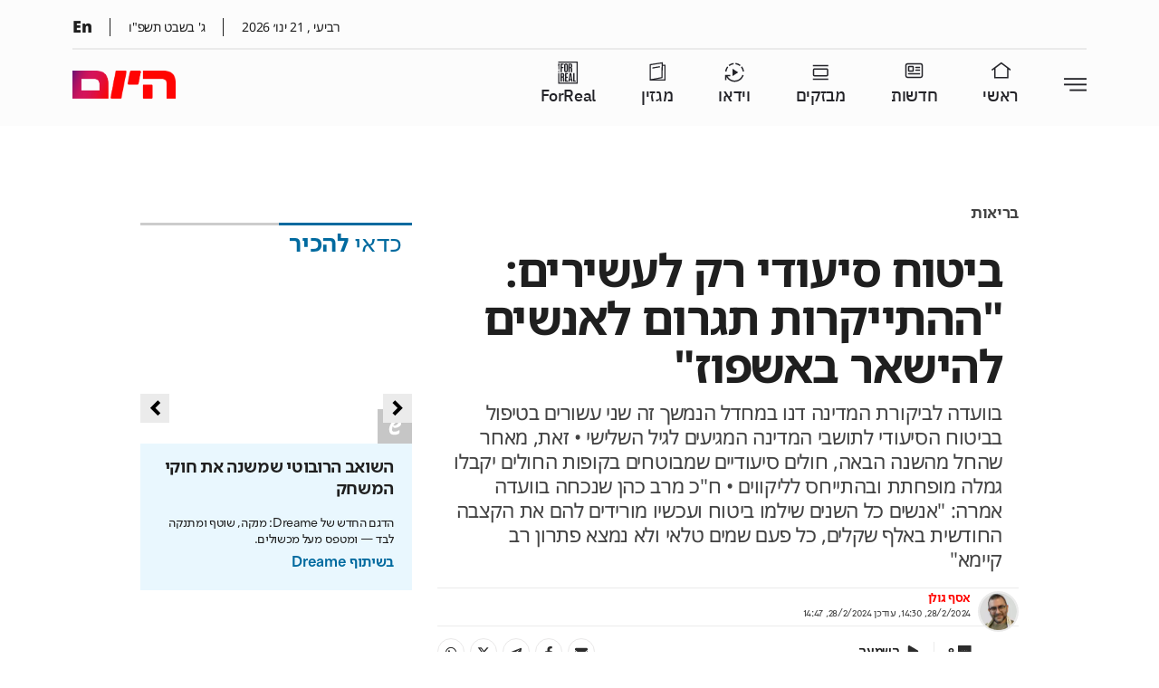

--- FILE ---
content_type: text/html; charset=utf-8
request_url: https://www.israelhayom.co.il/health/article/15339596
body_size: 49251
content:
<!DOCTYPE html><html><head><script src="//securepubads.g.doubleclick.net/tag/js/gpt.js" async="" type="text/javascript" id="gpt-script"></script><script id="vad-hb-snippet" data-publisher="israelhayomcoil">!function(){
            var o,a,t,e=parseFloat(localStorage.getItem("vad_rollout"))||1;
            Math.random()<=e&&(
                window.googletag=window.googletag||{cmd:[]},
                (t=window.googletag).cmd=t.cmd||[],
                t.cmd.splice?t.cmd.splice(0,0,
                    function(){
                        t.pubads().disableInitialLoad()
                    }
                ):t.cmd.push(function(){t.pubads().disableInitialLoad()}),
                e=Date.now(),
                (
                o=window.top.document.createElement("script")).type="text/javascript",
                o.setAttribute("data-publisher","israelhayomcoil"),
                o.id="vad-hb-script",
                o.async=!0,
                e-=e%864e5,
                a=parseInt(localStorage.getItem("vad_timestamp"),10)||e,
                o.src="//cdn.valuad.cloud/hb/israelhayomcoil-prod.js?timestamp="+(a<e?e:a),
                window.top.document.head.appendChild(o),
                setTimeout(
                    function(){
                        var o;window.googletag=window.googletag||{cmd:[]},(o=window.googletag).cmd.push(function(){window._vadHb||o.pubads().refresh()})
                    },3e3)
                )
        }();</script><meta charSet="utf-8"/><title>ביטוח סיעודי רק לעשירים: &quot;ההתייקרות תגרום לאנשים להישאר באשפוז&quot; | ישראל היום</title><meta name="robots" content="index,follow,max-image-preview:large"/><meta name="googlebot" content="index,follow,max-image-preview:large"/><meta name="description" content="בוועדה לביקורת המדינה דנו במחדל הנמשך זה שני עשורים בטיפול בביטוח הסיעודי לתושבי המדינה המגיעים לגיל השלישי • זאת, מאחר שהחל מהשנה הבאה, חולים סיעודיים שמבוטחים בקופות החולים יקבלו גמלה מופחתת ובהתייחס לליקווים • ח&quot;כ מרב כהן שנכחה בוועדה אמרה: &quot;אנשים כל השנים שילמו ביטוח ועכשיו מורידים להם את הקצבה החודשית באלף שקלים, כל פעם שמים טלאי ועוד לא נמצא כיסוי ביטוחי רב קיימא שמבטיח לאנשים פתרון רב קיימא&quot;"/><meta property="og:url" content="https://www.israelhayom.co.il/health/article/15339596"/><meta property="og:title" content="ביטוח סיעודי רק לעשירים: &quot;ההתייקרות תגרום לאנשים להישאר באשפוז&quot; | ישראל היום"/><meta property="og:description" content="בוועדה לביקורת המדינה דנו במחדל הנמשך זה שני עשורים בטיפול בביטוח הסיעודי לתושבי המדינה המגיעים לגיל השלישי • זאת, מאחר שהחל מהשנה הבאה, חולים סיעודיים שמבוטחים בקופות החולים יקבלו גמלה מופחתת ובהתייחס לליקווים • ח&quot;כ מרב כהן שנכחה בוועדה אמרה: &quot;אנשים כל השנים שילמו ביטוח ועכשיו מורידים להם את הקצבה החודשית באלף שקלים, כל פעם שמים טלאי ועוד לא נמצא כיסוי ביטוחי רב קיימא שמבטיח לאנשים פתרון רב קיימא&quot;"/><meta property="og:image" content="https://www.israelhayom.co.il/wp-content/uploads/2024/01/16/16/יונתן-זינדל-960x640.jpg"/><meta property="og:image:width" content="960"/><meta property="og:image:height" content="640"/><meta name="viewport" content="width=device-width, initial-scale=1.0, viewport-fit=cover"/><link rel="icon" href="/favicon.ico"/><style>
				mark{
					background-color: #ffbab9;
				}       

			</style><script async="" src="https://tags.dxmdp.com/tags/d4608a30-40f1-46e4-8b52-71cc29c2dc1a/dmp-provider.js" type="text/javascript"></script><script data-obct="" type="text/javascript">
/** DO NOT MODIFY THIS CODE**/
!function(_window, _document) {
var OB_ADV_ID = '0044fdc9c30333312e118508afe8c83dc1';
if (_window.obApi) {
var toArray = function(object) {
return Object.prototype.toString.call(object) === '[object Array]' ? object : [object];
};
_window.obApi.marketerId = toArray(_window.obApi.marketerId).concat(toArray(OB_ADV_ID));
return;
}
var api = _window.obApi = function() {
api.dispatch ? api.dispatch.apply(api, arguments) : api.queue.push(arguments);
};
api.version = '1.1';
api.loaded = true;
api.marketerId = OB_ADV_ID;
api.queue = [];
var tag = _document.createElement('script');
tag.async = true;
tag.src = '//amplify.outbrain.com/cp/obtp.js';
tag.type = 'text/javascript';
var script = _document.getElementsByTagName('script')[0];
script.parentNode.insertBefore(tag, script);
}(window, document);

obApi('track', 'PAGE_VIEW');
</script><script src="https://admin.heyday.io/cstmst/heyDayMain.js?affId=2716&amp;d=www.israelhayom.co.il" async="" type="text/javascript"></script><script type="text/javascript">
    (function(c,l,a,r,i,t,y){
        c[a]=c[a]||function(){(c[a].q=c[a].q||[]).push(arguments)};
        t=l.createElement(r);t.async=1;t.src="https://www.clarity.ms/tag/"+i;
        y=l.getElementsByTagName(r)[0];y.parentNode.insertBefore(t,y);
    })(window, document, "clarity", "script", "otc46dmou4");
</script><link href="https://fonts.googleapis.com/css2?family=Anton&amp;display=swap" rel="stylesheet"/><link href="https://fonts.googleapis.com/css2?family=Open+Sans:ital,wght@0,400;0,500;0,600;0,700;1,400&amp;display=swap" rel="stylesheet"/><script>
		  !function(f,b,e,v,n,t,s)
		  {if(f.fbq)return;n=f.fbq=function(){n.callMethod?
		  n.callMethod.apply(n,arguments):n.queue.push(arguments)};
		  if(!f._fbq)f._fbq=n;n.push=n;n.loaded=!0;n.version='2.0';
		  n.queue=[];t=b.createElement(e);t.async=!0;
		  t.src=v;s=b.getElementsByTagName(e)[0];
		  s.parentNode.insertBefore(t,s)}(window, document,'script',
		  'https://connect.facebook.net/en_US/fbevents.js');
		  fbq('init', '867698030268312');
		  fbq('track', 'PageView');
		</script><noscript>
				<img height="1" width="1" style="display:none"
				  src="https://www.facebook.com/tr?id=867698030268312&ev=PageView&noscript=1"
				/>
			  </noscript><script async="" src="https://www.googletagmanager.com/gtag/js?id=AW-732181104"></script><script>
		  window.dataLayer = window.dataLayer || [];
		  function gtag(){dataLayer.push(arguments);}
		  gtag(&#x27;js&#x27;, new Date());
		  gtag(&#x27;config&#x27;, &#x27;AW-732181104&#x27;);
		</script><script src="https://cdn.browsiprod.com/bootstrap/bootstrap.js" id="browsi-tag" data-pubKey="IsraelHayom" data-siteKey="israelhayom" async=""></script><script>window.browsitag =window.browsitag || {};window.browsitag.cmd =window.browsitag.cmd||[];</script><link rel="canonical" href="https://www.israelhayom.co.il/health/article/15339596"/><meta property="twitter:card" content="summary_large_image"/><meta property="twitter:description" content="בוועדה לביקורת המדינה דנו במחדל הנמשך זה שני עשורים בטיפול בביטוח הסיעודי לתושבי המדינה המגיעים לגיל השלישי • זאת, מאחר שהחל מהשנה הבאה, חולים סיעודיים שמבוטחים בקופות החולים יקבלו גמלה מופחתת ובהתייחס לליקווים • ח&quot;כ מרב כהן שנכחה בוועדה אמרה: &quot;אנשים כל השנים שילמו ביטוח ועכשיו מורידים להם את הקצבה החודשית באלף שקלים, כל פעם שמים טלאי ועוד לא נמצא כיסוי ביטוחי רב קיימא שמבטיח לאנשים פתרון רב קיימא&quot;"/><meta property="twitter:image" content="https://www.israelhayom.co.il/wp-content/uploads/2024/01/16/16/יונתן-זינדל-960x640.jpg"/><meta property="twitter:title" content="ביטוח סיעודי רק לעשירים: &quot;ההתייקרות תגרום לאנשים להישאר באשפוז&quot; | ישראל היום"/><meta property="twitter:url" content="https://www.israelhayom.co.il/health/article/15339596"/><meta property="twitter:creator" content="@IsraelHayomHeb"/><script type="application/ld+json">{"@context":"https://schema.org/","@type":"NewsArticle","mainEntityOfPage":{"@type":"WebPage","@id":"https://www.israelhayom.co.il/health/article/15339596"},"image":["/wp-content/uploads/2024/01/16/16/יונתן-זינדל-1280x853.jpg","/wp-content/uploads/2024/01/16/16/יונתן-זינדל-1280x960.jpg","/wp-content/uploads/2024/01/16/16/יונתן-זינדל-1280x1280.jpg"],"headline":"ביטוח סיעודי רק לעשירים: \"ההתייקרות תגרום לאנשים להישאר באשפוז\"","description":"בוועדה לביקורת המדינה דנו במחדל הנמשך זה שני עשורים בטיפול בביטוח הסיעודי לתושבי המדינה המגיעים לגיל השלישי • זאת, מאחר שהחל מהשנה הבאה, חולים סיעודיים שמבוטחים בקופות החולים יקבלו גמלה מופחתת ובהתייחס לליקווים • ח\"כ מרב כהן שנכחה בוועדה אמרה: \"אנשים כל השנים שילמו ביטוח ועכשיו מורידים להם את הקצבה החודשית באלף שקלים, כל פעם שמים טלאי ולא נמצא פתרון רב קיימא\"","author":[{"@type":"Person","name":"אסף גולן","url":"https://israelhayom.co.il/writer/%d7%90%d7%a1%d7%a3-%d7%92%d7%95%d7%9c%d7%9f"}],"publisher":{"@type":"NewsMediaOrganization","name":["Israel Hayom","ישראל היום"],"sameAs":["https://he.wikipedia.org/wiki/%D7%99%D7%A9%D7%A8%D7%90%D7%9C_%D7%94%D7%99%D7%95%D7%9D","https://www.facebook.com/IsraelHayom/","https://twitter.com/IsraelHayomHeb","https://www.youtube.com/user/IsraelHayomOfficial","https://t.me/israelhayomofficial","https://play.google.com/store/apps/details?id=com.opentech.israeltoday.hebrew","https://apps.apple.com/il/app/%D7%97%D7%93%D7%A9%D7%95%D7%AA-%D7%99%D7%A9%D7%A8%D7%90%D7%9C-%D7%94%D7%99%D7%95%D7%9D/id537604690","https://www.israelhayom.com/"],"logo":{"@type":"ImageObject","url":"https://www.israelhayom.co.il/ih-logo.png"}},"datePublished":"2024-02-28T16:30:54.000Z","dateModified":"2024-02-28T16:47:30.000Z","articleSection":["בריאות"],"inLanguage":"he"}</script><meta name="keywords" content=""/><meta name="description" content="בוועדה לביקורת המדינה דנו במחדל הנמשך זה שני עשורים בטיפול בביטוח הסיעודי לתושבי המדינה המגיעים לגיל השלישי • זאת, מאחר שהחל מהשנה הבאה, חולים סיעודיים שמבוטחים בקופות החולים יקבלו גמלה מופחתת ובהתייחס לליקווים • ח&quot;כ מרב כהן שנכחה בוועדה אמרה: &quot;אנשים כל השנים שילמו ביטוח ועכשיו מורידים להם את הקצבה החודשית באלף שקלים, כל פעם שמים טלאי ועוד לא נמצא כיסוי ביטוחי רב קיימא שמבטיח לאנשים פתרון רב קיימא&quot;"/><meta name="abstract" content="כללי"/><link rel="shortlink" href="https://www.israelhayom.co.il/?p=15339596"/><link rel="image_src" href="https://www.israelhayom.co.il/wp-content/uploads/2024/01/16/16/יונתן-זינדל-960x640.jpg"/><meta property="og:type" content="article"/><meta property="article:published_time" content="2024-02-28T14:30:54Z"/><meta property="article:modified_time" content="2024-02-28T14:47:30Z"/><script type="application/ld+json">{"@context":"https://schema.org/","@type":"BreadcrumbList","itemListElement":[{"@type":"ListItem","position":1,"item":{"@id":"https://www.israelhayom.co.il","name":"Israel Hayom"}},{"@type":"ListItem","position":2,"item":{"@id":"https://www.israelhayom.co.il/health","name":"בריאות"}},{"@type":"ListItem","position":3,"item":{"@id":"https://www.israelhayom.co.il/health/article/15339596","name":"ביטוח סיעודי רק לעשירים: \"ההתייקרות תגרום לאנשים להישאר באשפוז\""}}]}</script><script>window.interdeal = { sitekey: "0fe33a310378df073f581c953b60947e", Position: "Right", Menulang: "HE", domains: { js: "https://js.nagich.co.il/", acc : "https://access.nagich.co.il/" }, btnStyle: { color : { main: "#fff", second: "#006a9f" }, vPosition : ["80%",undefined], scale: ["0.7","0.6"], icon: { type	: 6, shape	: "semicircle", outline	: true }}};(function(doc, head, body){var coreCall = doc.createElement('script');coreCall.src = 'https://js.nagich.co.il/core/4.1.1/accessibility.js';coreCall.defer = true; coreCall.integrity  = 'sha512-Sa9czHEwHavqXKmdJEaYdtc0YzuvwZmRRZoovLeWq8Lp5R4ZB1LLCSBoQm6ivUfuncFOM+/9oR08+WCAcBH61Q=='; coreCall.crossOrigin = 'anonymous'; coreCall.setAttribute('data-cfasync', true ); body? body.appendChild(coreCall) : head.appendChild(coreCall);})(document, document.head, document.body);</script><meta name="next-head-count" content="43"/><link rel="amphtml" href="/health/article/15339596?amp=1"/><link rel="preload" href="/_next/static/css/6142625821e7cfd3a4db.css" as="style"/><link rel="stylesheet" href="/_next/static/css/6142625821e7cfd3a4db.css" data-n-g=""/><link rel="preload" href="/_next/static/css/b20eeba50f48285965d0.css" as="style"/><link rel="stylesheet" href="/_next/static/css/b20eeba50f48285965d0.css" data-n-g=""/><noscript data-n-css=""></noscript><link rel="preload" href="/_next/static/chunks/157.2156161981de22a09dc2.js" as="script"/><link rel="preload" href="/_next/static/chunks/151.36d9460e36df6616f5d5.js" as="script"/><link rel="preload" href="/_next/static/chunks/commons.37410e90fd0d7ac2558f.js" as="script"/><link rel="preload" href="/_next/static/chunks/64.babc0eee0520b2713716.js" as="script"/><link rel="preload" href="/_next/static/chunks/c8f7fe3b0e41be846d5687592cf2018ff6e22687.a8c134fb944a192dee4e.js" as="script"/><link rel="preload" href="/_next/static/chunks/121.541949390bcc568492cd.js" as="script"/><link rel="preload" href="/_next/static/chunks/91.246f1445144478f08b4e.js" as="script"/><link rel="preload" href="/_next/static/chunks/93.caec9cb4a78f8bce5419.js" as="script"/><link rel="preload" href="/_next/static/chunks/99.287245e6373fa7d998bb.js" as="script"/><link rel="preload" href="/_next/static/chunks/3afd1070ac61e8ec84eb60228820d3198f21798c.a309e17aad6f91476fb3.js" as="script"/><link rel="preload" href="/_next/static/chunks/44.4e4bf2efeef73710dfbe.js" as="script"/><link rel="preload" href="/_next/static/chunks/d6e1aeb5.823bc28f031208c88813.js" as="script"/><link rel="preload" href="/_next/static/chunks/158.b72135f86345e77bb076.js" as="script"/><link rel="preload" href="/_next/static/chunks/61.fac78da480725870af1a.js" as="script"/><link rel="preload" href="/_next/static/chunks/98.24720e8b2f093b812fdf.js" as="script"/><link rel="preload" href="/_next/static/chunks/96.336ede18642922b3a533.js" as="script"/><link rel="preload" href="/_next/static/chunks/160.c7e98d63824fb406cfe8.js" as="script"/><link rel="preload" href="/_next/static/chunks/main-407ab47e389335729319.js" as="script"/><link rel="preload" href="/_next/static/chunks/webpack-ca33ccbc84442c097aef.js" as="script"/><link rel="preload" href="/_next/static/chunks/framework.0328c34c68ce87ec5ed2.js" as="script"/><link rel="preload" href="/_next/static/chunks/commons.37410e90fd0d7ac2558f.js" as="script"/><link rel="preload" href="/_next/static/chunks/f7696cc18d2d2d61d4f493f378d21b8253475935.4ad14a1f423ec73a06b3.js" as="script"/><link rel="preload" href="/_next/static/chunks/pages/_app-180c1927b8e6f58b42b3.js" as="script"/><link rel="preload" href="/_next/static/chunks/d6e1aeb5.823bc28f031208c88813.js" as="script"/><link rel="preload" href="/_next/static/chunks/41155975.8336693d1fc27301bd8e.js" as="script"/><link rel="preload" href="/_next/static/chunks/cb355538.b8111173407d2b1bbf2f.js" as="script"/><link rel="preload" href="/_next/static/chunks/2df5cbd4.3228b22a023642a95993.js" as="script"/><link rel="preload" href="/_next/static/chunks/d91e9ae9.024ec643a3a7a44c0c99.js" as="script"/><link rel="preload" href="/_next/static/chunks/29107295.ac59497ce594d0a2d15e.js" as="script"/><link rel="preload" href="/_next/static/chunks/ff239f9d.b1dd25fe4f5fa157b5d7.js" as="script"/><link rel="preload" href="/_next/static/chunks/495859c0a3f2897b916c8e718f649981a6be3b0a.c2358cd0d27c36f20622.js" as="script"/><link rel="preload" href="/_next/static/chunks/14.5bc0f5669ec48a14003d.js" as="script"/><link rel="preload" href="/_next/static/chunks/1bde3469e9b465c1657a5e96ff71f5e2b9a8235e.afb1c8712aad2a0496a6.js" as="script"/><link rel="preload" href="/_next/static/chunks/6933e7e6927d1d1be4aae49c6c223da2c2f737a0.805df4567d1da5aebe70.js" as="script"/><link rel="preload" href="/_next/static/chunks/5139e541219dedefe482542d2cd987315f7bb8ba.452f8566eaa75547781f.js" as="script"/><link rel="preload" href="/_next/static/chunks/pages/%5B%5B...slug%5D%5D-e4577ede6606d473cdf6.js" as="script"/><style id="__jsx-2420701938">.element-kR7hwIbaqT{;}.element-kR7hwIbaqT:hover{;}@media screen and (max-width:1280px){.element-kR7hwIbaqT{;}.element-kR7hwIbaqT:hover{;}}@media screen and (max-width:600px){.element-kR7hwIbaqT{;}.element-kR7hwIbaqT:hover{;}}</style><style id="__jsx-1583570660">.element-05Ko20SoQ1{margin:0px 0px 20px 0px;}.element-05Ko20SoQ1:hover{;}@media screen and (max-width:1280px){.element-05Ko20SoQ1{;}.element-05Ko20SoQ1:hover{;}}@media screen and (max-width:600px){.element-05Ko20SoQ1{;}.element-05Ko20SoQ1:hover{;}}</style><style id="__jsx-373896495">.css-BCG4dd4Hjq.jsx-373896495{margin:0px 0px 10px 0px;}.css-BCG4dd4Hjq.jsx-373896495:hover{;}.css-BCG4dd4Hjq.jsx-373896495:has(.widget .footer){width:100%;}@media screen and (max-width:1280px){.css-BCG4dd4Hjq.jsx-373896495{;}.css-BCG4dd4Hjq.jsx-373896495:hover{;}}@media screen and (max-width:600px){.css-BCG4dd4Hjq.jsx-373896495{;}.css-BCG4dd4Hjq.jsx-373896495:hover{;}}.css-BCG4dd4Hjq.jsx-373896495{display: flex;flex-direction: column;align-items:center;}@media screen and (max-width:1280px){.css-BCG4dd4Hjq.jsx-373896495{;}}@media screen and (max-width:600px){.css-BCG4dd4Hjq.jsx-373896495{;}}</style><style id="__jsx-3867663079">.element-Xg2BiS6Tqa{margin:0px 0px 10px 0px;}.element-Xg2BiS6Tqa:hover{;}@media screen and (max-width:1280px){.element-Xg2BiS6Tqa{;}.element-Xg2BiS6Tqa:hover{;}}@media screen and (max-width:600px){.element-Xg2BiS6Tqa{;}.element-Xg2BiS6Tqa:hover{;}}</style><style id="__jsx-391424796">.css-9D9VvgFihp.jsx-391424796{margin:0px 0px 10px 0px;}.css-9D9VvgFihp.jsx-391424796:hover{;}@media screen and (max-width:1280px){.css-9D9VvgFihp.jsx-391424796{;}.css-9D9VvgFihp.jsx-391424796:hover{;}}@media screen and (max-width:600px){.css-9D9VvgFihp.jsx-391424796{;}.css-9D9VvgFihp.jsx-391424796:hover{;}}.css-9D9VvgFihp.jsx-391424796>.row.jsx-391424796{margin-right:auto;margin-left:auto;max-width:100%; flex-grow:1  ;}.css-9D9VvgFihp.jsx-391424796{justify-content:center; align-items: center;;}</style><style id="__jsx-1286019111">.element-JzB6azXevG{margin:0px 0px 10px 0px;}.element-JzB6azXevG:hover{;}@media screen and (max-width:1280px){.element-JzB6azXevG{;}.element-JzB6azXevG:hover{;}}@media screen and (max-width:600px){.element-JzB6azXevG{;}.element-JzB6azXevG:hover{;}}</style><style id="__jsx-2462020722">.element-cC8qp65rTb{;}.element-cC8qp65rTb:hover{;}@media screen and (max-width:1280px){.element-cC8qp65rTb{;}.element-cC8qp65rTb:hover{;}}@media screen and (max-width:600px){.element-cC8qp65rTb{;}.element-cC8qp65rTb:hover{;}}</style><style id="__jsx-3646758706">.element-b6EYP6bc9D{;}.element-b6EYP6bc9D:hover{;}@media screen and (max-width:1280px){.element-b6EYP6bc9D{;}.element-b6EYP6bc9D:hover{;}}@media screen and (max-width:600px){.element-b6EYP6bc9D{;}.element-b6EYP6bc9D:hover{;}}</style><style id="__jsx-3652357298">.element-2aYjfY3mwa{;}.element-2aYjfY3mwa:hover{;}@media screen and (max-width:1280px){.element-2aYjfY3mwa{;}.element-2aYjfY3mwa:hover{;}}@media screen and (max-width:600px){.element-2aYjfY3mwa{;}.element-2aYjfY3mwa:hover{;}}</style><style id="__jsx-2937498148">.element-lxqVZsncWk{;}.element-lxqVZsncWk:hover{;}@media screen and (max-width:1280px){.element-lxqVZsncWk{;}.element-lxqVZsncWk:hover{;}}@media screen and (max-width:600px){.element-lxqVZsncWk{margin:0px 0px 20px 0px;}.element-lxqVZsncWk:hover{;}}</style><style id="__jsx-1810908210">.element-JQB24X8Jmb{;}.element-JQB24X8Jmb:hover{;}@media screen and (max-width:1280px){.element-JQB24X8Jmb{;}.element-JQB24X8Jmb:hover{;}}@media screen and (max-width:600px){.element-JQB24X8Jmb{;}.element-JQB24X8Jmb:hover{;}}</style><style id="__jsx-3342073586">.element-BATXLV3fMw{;}.element-BATXLV3fMw:hover{;}@media screen and (max-width:1280px){.element-BATXLV3fMw{;}.element-BATXLV3fMw:hover{;}}@media screen and (max-width:600px){.element-BATXLV3fMw{;}.element-BATXLV3fMw:hover{;}}</style><style id="__jsx-461917426">.element-gknqYj7W4r{;}.element-gknqYj7W4r:hover{;}@media screen and (max-width:1280px){.element-gknqYj7W4r{;}.element-gknqYj7W4r:hover{;}}@media screen and (max-width:600px){.element-gknqYj7W4r{;}.element-gknqYj7W4r:hover{;}}</style><style id="__jsx-152612210">.element-uItQ64hgIE{;}.element-uItQ64hgIE:hover{;}@media screen and (max-width:1280px){.element-uItQ64hgIE{;}.element-uItQ64hgIE:hover{;}}@media screen and (max-width:600px){.element-uItQ64hgIE{;}.element-uItQ64hgIE:hover{;}}</style><style id="__jsx-1813135538">.element-Go7LhEdlef{;}.element-Go7LhEdlef:hover{;}@media screen and (max-width:1280px){.element-Go7LhEdlef{;}.element-Go7LhEdlef:hover{;}}@media screen and (max-width:600px){.element-Go7LhEdlef{;}.element-Go7LhEdlef:hover{;}}</style><style id="__jsx-601732658">.element-NwlWKy9bpA{;}.element-NwlWKy9bpA:hover{;}@media screen and (max-width:1280px){.element-NwlWKy9bpA{;}.element-NwlWKy9bpA:hover{;}}@media screen and (max-width:600px){.element-NwlWKy9bpA{;}.element-NwlWKy9bpA:hover{;}}</style><style id="__jsx-2287146813">.css-eChejaZ5Ad.jsx-2287146813{padding:0px 0px 0px 0px;margin:0px 0px 0px 0px;}.css-eChejaZ5Ad.jsx-2287146813:hover{;}.css-eChejaZ5Ad.jsx-2287146813:has(.widget .footer){width:100%;}@media screen and (max-width:1280px){.css-eChejaZ5Ad.jsx-2287146813{;}.css-eChejaZ5Ad.jsx-2287146813:hover{;}}@media screen and (max-width:600px){.css-eChejaZ5Ad.jsx-2287146813{;}.css-eChejaZ5Ad.jsx-2287146813:hover{;}}.css-eChejaZ5Ad.jsx-2287146813{;}@media screen and (max-width:1280px){.css-eChejaZ5Ad.jsx-2287146813{;}}@media screen and (max-width:600px){.css-eChejaZ5Ad.jsx-2287146813{;}}</style><style id="__jsx-3178460198">.element-GUg1p97FZ6{padding:0px 0px 0px 0px;margin:0px 0px 0px 0px;}.element-GUg1p97FZ6:hover{;}@media screen and (max-width:1280px){.element-GUg1p97FZ6{;}.element-GUg1p97FZ6:hover{;}}@media screen and (max-width:600px){.element-GUg1p97FZ6{;}.element-GUg1p97FZ6:hover{;}}</style><style id="__jsx-4079296946">.element-ThaEHfXpTh{;}.element-ThaEHfXpTh:hover{;}@media screen and (max-width:1280px){.element-ThaEHfXpTh{;}.element-ThaEHfXpTh:hover{;}}@media screen and (max-width:600px){.element-ThaEHfXpTh{;}.element-ThaEHfXpTh:hover{;}}</style><style id="__jsx-1688809639">.element-81Pc0AoD5n{margin:0px 0px 10px 0px;}.element-81Pc0AoD5n:hover{;}@media screen and (max-width:1280px){.element-81Pc0AoD5n{;}.element-81Pc0AoD5n:hover{;}}@media screen and (max-width:600px){.element-81Pc0AoD5n{;}.element-81Pc0AoD5n:hover{;}}</style><style id="__jsx-2727907975">.element-973rGR8iYx{margin:10px 0px 0px 0px;}.element-973rGR8iYx:hover{;}@media screen and (max-width:1280px){.element-973rGR8iYx{;}.element-973rGR8iYx:hover{;}}@media screen and (max-width:600px){.element-973rGR8iYx{;}.element-973rGR8iYx:hover{;}}</style><style id="__jsx-502760370">.element-xkE84Lc516{;}.element-xkE84Lc516:hover{;}@media screen and (max-width:1280px){.element-xkE84Lc516{;}.element-xkE84Lc516:hover{;}}@media screen and (max-width:600px){.element-xkE84Lc516{;}.element-xkE84Lc516:hover{;}}</style><style id="__jsx-53335986">.element-n0aKKSegOm{;}.element-n0aKKSegOm:hover{;}@media screen and (max-width:1280px){.element-n0aKKSegOm{;}.element-n0aKKSegOm:hover{;}}@media screen and (max-width:600px){.element-n0aKKSegOm{;}.element-n0aKKSegOm:hover{;}}</style><style id="__jsx-2145226930">.element-ysQxJmhWdG{;}.element-ysQxJmhWdG:hover{;}@media screen and (max-width:1280px){.element-ysQxJmhWdG{;}.element-ysQxJmhWdG:hover{;}}@media screen and (max-width:600px){.element-ysQxJmhWdG{;}.element-ysQxJmhWdG:hover{;}}</style><style id="__jsx-941714729">.css-i3gQiCvgVI.jsx-941714729{;}.css-i3gQiCvgVI.jsx-941714729:hover{;}.css-i3gQiCvgVI.jsx-941714729:has(.widget .footer){width:100%;}@media screen and (max-width:1280px){.css-i3gQiCvgVI.jsx-941714729{;}.css-i3gQiCvgVI.jsx-941714729:hover{;}}@media screen and (max-width:600px){.css-i3gQiCvgVI.jsx-941714729{;}.css-i3gQiCvgVI.jsx-941714729:hover{;}}.css-i3gQiCvgVI.jsx-941714729{;}@media screen and (max-width:1280px){.css-i3gQiCvgVI.jsx-941714729{;}}@media screen and (max-width:600px){.css-i3gQiCvgVI.jsx-941714729{;}}</style><style id="__jsx-1280778930">.element-rvnrSx3tun{;}.element-rvnrSx3tun:hover{;}@media screen and (max-width:1280px){.element-rvnrSx3tun{;}.element-rvnrSx3tun:hover{;}}@media screen and (max-width:600px){.element-rvnrSx3tun{;}.element-rvnrSx3tun:hover{;}}</style><style id="__jsx-3308729023">.css-xi29nIVEDL.jsx-3308729023{margin:0px 0px 20px 0px;}.css-xi29nIVEDL.jsx-3308729023:hover{;}@media screen and (max-width:1280px){.css-xi29nIVEDL.jsx-3308729023{;}.css-xi29nIVEDL.jsx-3308729023:hover{;}}@media screen and (max-width:600px){.css-xi29nIVEDL.jsx-3308729023{;}.css-xi29nIVEDL.jsx-3308729023:hover{;}}.css-xi29nIVEDL.jsx-3308729023>.row.jsx-3308729023{margin-right:auto;margin-left:auto;max-width:100%; flex-grow:1  ;}.css-xi29nIVEDL.jsx-3308729023{justify-content:center; align-items: center;;}</style><style id="__jsx-251928132">.element-hlqJIuv18d{margin:0px 0px 20px 0px;}.element-hlqJIuv18d:hover{;}@media screen and (max-width:1280px){.element-hlqJIuv18d{;}.element-hlqJIuv18d:hover{;}}@media screen and (max-width:600px){.element-hlqJIuv18d{;}.element-hlqJIuv18d:hover{;}}</style><style id="__jsx-2541321406">.css-tn7m4XNnNf.jsx-2541321406{margin:0px 0px 0px 0px;}.css-tn7m4XNnNf.jsx-2541321406:hover{;}.css-tn7m4XNnNf.jsx-2541321406:has(.widget .footer){width:100%;}@media screen and (max-width:1280px){.css-tn7m4XNnNf.jsx-2541321406{;}.css-tn7m4XNnNf.jsx-2541321406:hover{;}}@media screen and (max-width:600px){.css-tn7m4XNnNf.jsx-2541321406{;}.css-tn7m4XNnNf.jsx-2541321406:hover{;}}.css-tn7m4XNnNf.jsx-2541321406{display: flex;flex-direction: column;align-items:flex-start;justify-content:flex-start;}@media screen and (max-width:1280px){.css-tn7m4XNnNf.jsx-2541321406{;}}@media screen and (max-width:600px){.css-tn7m4XNnNf.jsx-2541321406{;}}</style><style id="__jsx-2867160758">.element-WqZD9FzKqM{margin:0px 0px 0px 0px;}.element-WqZD9FzKqM:hover{;}@media screen and (max-width:1280px){.element-WqZD9FzKqM{;}.element-WqZD9FzKqM:hover{;}}@media screen and (max-width:600px){.element-WqZD9FzKqM{;}.element-WqZD9FzKqM:hover{;}}</style><style id="__jsx-1752944169">.css-trR8DCKzCE.jsx-1752944169{;}.css-trR8DCKzCE.jsx-1752944169:hover{;}@media screen and (max-width:1280px){.css-trR8DCKzCE.jsx-1752944169{;}.css-trR8DCKzCE.jsx-1752944169:hover{;}}@media screen and (max-width:600px){.css-trR8DCKzCE.jsx-1752944169{;}.css-trR8DCKzCE.jsx-1752944169:hover{;}}.css-trR8DCKzCE.jsx-1752944169>.row.jsx-1752944169{margin-right:auto;margin-left:auto;max-width:100%; flex-grow:1  ;}.css-trR8DCKzCE.jsx-1752944169{justify-content:center; align-items: center;;}</style><style id="__jsx-2636922610">.element-Q0XCuiJOa2{;}.element-Q0XCuiJOa2:hover{;}@media screen and (max-width:1280px){.element-Q0XCuiJOa2{;}.element-Q0XCuiJOa2:hover{;}}@media screen and (max-width:600px){.element-Q0XCuiJOa2{;}.element-Q0XCuiJOa2:hover{;}}</style><style id="__jsx-3491828018">.element-xG5WiDOi3W{;}.element-xG5WiDOi3W:hover{;}@media screen and (max-width:1280px){.element-xG5WiDOi3W{;}.element-xG5WiDOi3W:hover{;}}@media screen and (max-width:600px){.element-xG5WiDOi3W{;}.element-xG5WiDOi3W:hover{;}}</style><style id="__jsx-241736521">.css-JVHMKdqLjj.jsx-241736521{;}.css-JVHMKdqLjj.jsx-241736521:hover{;}.css-JVHMKdqLjj.jsx-241736521:has(.widget .footer){width:100%;}@media screen and (max-width:1280px){.css-JVHMKdqLjj.jsx-241736521{;}.css-JVHMKdqLjj.jsx-241736521:hover{;}}@media screen and (max-width:600px){.css-JVHMKdqLjj.jsx-241736521{;}.css-JVHMKdqLjj.jsx-241736521:hover{;}}.css-JVHMKdqLjj.jsx-241736521{;}@media screen and (max-width:1280px){.css-JVHMKdqLjj.jsx-241736521{;}}@media screen and (max-width:600px){.css-JVHMKdqLjj.jsx-241736521{;}}</style><style id="__jsx-766181170">.element-5NpCrclpSg{;}.element-5NpCrclpSg:hover{;}@media screen and (max-width:1280px){.element-5NpCrclpSg{;}.element-5NpCrclpSg:hover{;}}@media screen and (max-width:600px){.element-5NpCrclpSg{;}.element-5NpCrclpSg:hover{;}}</style><style id="__jsx-1171070716">.css-xYLac6vwQY.jsx-1171070716{;}.css-xYLac6vwQY.jsx-1171070716:hover{;}@media screen and (max-width:1280px){.css-xYLac6vwQY.jsx-1171070716{;}.css-xYLac6vwQY.jsx-1171070716:hover{;}}@media screen and (max-width:600px){.css-xYLac6vwQY.jsx-1171070716{;}.css-xYLac6vwQY.jsx-1171070716:hover{;}}.css-xYLac6vwQY.jsx-1171070716>.row.jsx-1171070716{margin-right:auto;margin-left:auto;max-width:NaN; flex-grow:1  ;}.css-xYLac6vwQY.jsx-1171070716{justify-content:center; align-items: center;;}</style><style id="__jsx-168039730">.element-Y9jQL1YjbV{;}.element-Y9jQL1YjbV:hover{;}@media screen and (max-width:1280px){.element-Y9jQL1YjbV{;}.element-Y9jQL1YjbV:hover{;}}@media screen and (max-width:600px){.element-Y9jQL1YjbV{;}.element-Y9jQL1YjbV:hover{;}}</style><style id="__jsx-4064817001">.css-O3e5xbd84H.jsx-4064817001{;}.css-O3e5xbd84H.jsx-4064817001:hover{;}.css-O3e5xbd84H.jsx-4064817001:has(.widget .footer){width:100%;}@media screen and (max-width:1280px){.css-O3e5xbd84H.jsx-4064817001{;}.css-O3e5xbd84H.jsx-4064817001:hover{;}}@media screen and (max-width:600px){.css-O3e5xbd84H.jsx-4064817001{;}.css-O3e5xbd84H.jsx-4064817001:hover{;}}.css-O3e5xbd84H.jsx-4064817001{;}@media screen and (max-width:1280px){.css-O3e5xbd84H.jsx-4064817001{;}}@media screen and (max-width:600px){.css-O3e5xbd84H.jsx-4064817001{;}}</style><style id="__jsx-1043859122">.element-AJOnjuFTGk{;}.element-AJOnjuFTGk:hover{;}@media screen and (max-width:1280px){.element-AJOnjuFTGk{;}.element-AJOnjuFTGk:hover{;}}@media screen and (max-width:600px){.element-AJOnjuFTGk{;}.element-AJOnjuFTGk:hover{;}}</style><style id="__jsx-3975065852">.css-krdemhuYNT.jsx-3975065852{;}.css-krdemhuYNT.jsx-3975065852:hover{;}@media screen and (max-width:1280px){.css-krdemhuYNT.jsx-3975065852{;}.css-krdemhuYNT.jsx-3975065852:hover{;}}@media screen and (max-width:600px){.css-krdemhuYNT.jsx-3975065852{;}.css-krdemhuYNT.jsx-3975065852:hover{;}}.css-krdemhuYNT.jsx-3975065852>.row.jsx-3975065852{margin-right:auto;margin-left:auto;max-width:NaN; flex-grow:1  ;}.css-krdemhuYNT.jsx-3975065852{justify-content:center; align-items: center;;}</style><style id="__jsx-1599631794">.element-3QFzIeeSW8{;}.element-3QFzIeeSW8:hover{;}@media screen and (max-width:1280px){.element-3QFzIeeSW8{;}.element-3QFzIeeSW8:hover{;}}@media screen and (max-width:600px){.element-3QFzIeeSW8{;}.element-3QFzIeeSW8:hover{;}}</style></head><body><div id="__next"><div class="init-sticky-header"><div class="init-sticky-header" class=" "><header class="header  header__desktop"><section class="header-section header-section_top"><div class="header-area_main"><div class="logo"><a href="/"><div class="lazyload-wrapper "><div style="height:200px" class="lazyload-placeholder"></div></div></a></div></div><div class="header-area_aside"><div class="header-wide_section-tools"><div class="header-dates"><time dateTime="2025-12-12T07:54:06.051Z" class="">יום שישי, 12.12.2025</time><time dateTime="Fri Dec 12 2025 07:54:06 GMT+0000 (Coordinated Universal Time)">כ&quot;ב בכסלו תשפ&quot;ו</time></div></div></div></section><section class="header-section header-section_bottom"><div class="header-area_main"><div class="logo"><a href="/"><div class="lazyload-wrapper "><div style="height:200px" class="lazyload-placeholder"></div></div></a></div><button type="button" class="header-btn header-btn_menu"><i class="icon icon-israelhayomIcons icon-ilh-Menu "></i></button><button type="button" class="header-btn header-btn_search"><i class="icon icon-israelhayomIcons icon-ilh-Search "></i></button><nav id="main-menu" class="nav nav-horizontal   main-menu"><ul class="nav-list"><li class="nav-item"><a href="https://www.israelhayom.co.il/news">חדשות</a></li><li class="nav-item"><a href="https://www.israelhayom.co.il/opinions">דעות</a></li><li class="nav-item"><a href="https://www.israelhayom.co.il/sport">ספורט</a></li><li class="nav-item"><a href="https://www.forreal.co.il">ForReal</a></li><li class="nav-item"><a href="https://www.israelhayom.co.il/culture">תרבות ובידור</a></li><li class="nav-item"><a href="https://www.israelhayom.co.il/food">אוכל</a></li><li class="nav-item"><a href="https://www.israelhayom.co.il/magazine">מגזין</a></li><li class="nav-item"><a href="https://www.israelhayom.co.il/careers">אנחנו מגייסים</a></li><li class="nav-item red_text blue-text"><a href="https://www.israelhayom.com">English</a></li></ul></nav></div><div class="header-area_aside"></div></section><div class="search-box-container"><span>X</span><div id="hdy_ac_holder"></div> </div></header></div></div><div class="sc-egkSDF dPvMuv"><main id="main" class="main" style="visibility:hidden;height:100vh"><div id="" class="jsx-1752944169 section css-trR8DCKzCE content-section"><div class="jsx-1752944169 row"><div id="" class="jsx-2541321406 css-tn7m4XNnNf col  col-lg-12"><div id="" class="jsx-391424796 section css-9D9VvgFihp top-adunit-section"><div class="jsx-391424796 row"><div id="" class="jsx-373896495 css-BCG4dd4Hjq col  col-lg-12"><div><div class="OUTBRAIN" data-src="https://www.israelhayom.co.il/health/article/15339596" data-widget-id="GS_4"></div></div><div></div></div></div></div><div id="" class="jsx-3308729023 section css-xi29nIVEDL single-post-inner-content__section"><div class="jsx-3308729023 row"><div id="" class="jsx-2287146813 css-eChejaZ5Ad col  single-post-inner-content__col"><ul class="breadcrumbs"><li><a href="https://www.israelhayom.co.il/news/health">בריאות</a></li></ul><hgroup class="single-post-hgroup elType-widget widgetType-Singleposttitles "><h1 class="single-post-title"><span class="titleText">ביטוח סיעודי רק לעשירים: &quot;ההתייקרות תגרום לאנשים להישאר באשפוז&quot;</span></h1><h2 class="single-post-subtitle"><span class="titleText">בוועדה לביקורת המדינה דנו במחדל הנמשך זה שני עשורים בטיפול בביטוח הסיעודי לתושבי המדינה המגיעים לגיל השלישי • זאת, מאחר שהחל מהשנה הבאה, חולים סיעודיים שמבוטחים בקופות החולים יקבלו גמלה מופחתת ובהתייחס לליקווים • ח&quot;כ מרב כהן שנכחה בוועדה אמרה: &quot;אנשים כל השנים שילמו ביטוח ועכשיו מורידים להם את הקצבה החודשית באלף שקלים, כל פעם שמים טלאי ולא נמצא פתרון רב קיימא&quot;</span></h2></hgroup><div class="single-post-meta elType-widget widgetType-Singlepostmeta "><div class="single-post-meta_info"><div class="single-post-meta-author_images "><span class=" single-post-meta-author_image" data-id="0" style="z-index:0"><a href="/writer/%d7%90%d7%a1%d7%a3-%d7%92%d7%95%d7%9c%d7%9f"><div class="lazyload-wrapper "><div style="height:200px" class="lazyload-placeholder"></div></div></a></span></div><div class="single-post-meta-author_names "> <span data-id="0" class=" single-post-meta-author_name"><a href="/writer/%d7%90%d7%a1%d7%a3-%d7%92%d7%95%d7%9c%d7%9f">אסף גולן</a></span> </div><span class="single-post-meta-dates"><time dateTime="2024-02-28T14:30:54.000Z" class="">28/2/2024, 14:30</time>, <!-- -->עודכן <time dateTime="2024-02-28T14:47:30.000Z" class="">28/2/2024, 14:47</time></span></div><div class="single-post-meta-toolbar"><div class="single-post-meta-toolbar_tools"><span class="single-post-meta-toolbar_tool single-post-meta-toolbar__comments"><a href=""><span class="single-post-meta-toolbar__text">0</span><i class="icon icon-israelhayomIcons icon-ilh-Comments "></i></a></span><span class="single-post-meta-toolbar_tool single-post-meta-toolbar__views"><i class="icon icon-israelhayomIcons icon-ilh-Eye "></i></span><span class="single-post-meta-toolbar__listen"><span class="ih-listen-button"><svg stroke="currentColor" fill="currentColor" stroke-width="0" viewBox="0 0 448 512" height="1em" width="1em" xmlns="http://www.w3.org/2000/svg"><path d="M424.4 214.7L72.4 6.6C43.8-10.3 0 6.1 0 47.9V464c0 37.5 40.7 60.1 72.4 41.3l352-208c31.4-18.5 31.5-64.1 0-82.6z"></path></svg><span>השמעה</span><audio src="/wp-content/uploads/2024/02/28/28/speech-15339596-2024228.mp3" preload="none"></audio></span></span></div><div class="single-post-meta-toolbar_social"></div></div></div><div class="single-post-media image"><div><figure class="single-post-media_image"><span class="single-post-media_image__img__wrapper"><div class="lazyload-wrapper "><div style="height:200px" class="lazyload-placeholder"></div></div></span><figcaption class="single-post-media__caption">ביטוח סיעודי (אילוסטרציה) <!-- -->. צילום: יונתן זינדל</figcaption></figure></div></div><div class="elType-widget widgetType-text-editor  undefined"><table style="border-collapse: collapse; width: 100%;"><tbody><tr><td style="width: 50%;"><a href="https://story.israelhayom.co.il/israelatwar/"><img class="alignnone wp-image-14712945 size-full" src="/wp-content/uploads/2023/10/15/15/151.png" alt="" width="764" height="183" /></a></td><td style="width: 50%;"><a href="https://story.israelhayom.co.il/inmemory/"><img class="alignnone wp-image-14712946 size-full" src="/wp-content/uploads/2023/10/15/15/152L.png" alt="" width="764" height="183" /></a></td></tr></tbody></table></div><div class="single-post-content with-sticky-social"><div class="side-content"><div class="social"></div></div><div id="text-content" class="text-content" category="health_fitness"><p><strong>אל תשליכינו לעת זקנה:</strong> הוועדה לביקורת המדינה קיימה הבוקר (רביעי) דיון בנוגע להסדרת הביטוחים הסיעודיים, לנוכח החלטת רשות שוק ההון לפיה החל מהשנה הבאה, חולים סיעודיים שמבוטחים בקופות החולים, יקבלו גמלה מופחתת. זאת תוך התייחסות לליקווים שפורסמו בדו&quot;ח השנתי על הביטוחים הסיעודיים.</p><p>בדו&quot;ח נכתב כי הודות לתוחלת החיים המצוייה במגמת עלייה, צפוי גידול בהוצאות הנדרשות לביטוחים הפרטיים. אך בכל הנוגע להסדרת שוק הביטוח הקבוצתי המסחרי, שהשפיע על הזכויות של חלק ניכר מאוד מהציבור, לא הוחלה רפורמה זו או אחרת והוא מוגדר ככשל משמעותי ב-20 השנים האחרונות. עוד נכתב בדו&quot;ח אליו התייחסה הוועדה כי: &quot;ההגנה על זכויות הפרט מחייבת את כל רשויות השלטון בישראל לדאוג לאוכלוסיית החלשים ולפעול לשיפור מצבם ורווחתם. חובתו של אגף שוק ההון, שהוא המאסדר (רגולטור) של שוק הביטוח, לטפל במהירות בכשלים שבתחום אחריותו, ולהסדיר את תחום הביטוח הסיעודי הקבוצתי בראייה עתידית ולטווח ארוך&quot;.</p><div class="single-post-content__media alignnone"><figure class="single-post-media_image"><div class="lazyload-wrapper "><div style="height:200px" class="lazyload-placeholder"></div></div><figcaption class="single-post-content__media__caption"> יו&quot;ר הוועדה לביקורת המדינה, ח&quot;כ מיקי לוי, <!-- -->צילום: אורן בן חקון</figcaption></figure></div><p>יו&quot;ר הוועדה, ח&quot;כ מיקי לוי, אמר בדיון: &quot;אוכלוסיית ישראל מזדקנת בקצב גובר. עפ&quot;י דו&quot;ח מרכז &#x27;טאוב&#x27; בעשור האחרון גדלה אוכלוסיית בני ה-75 ומעלה ב-9,000 איש בשנה. קצב הגידול הצפוי נע בין 20 ל-30 אלף איש עד לשנת 2040. מצב זה מציב בפני המדינה אתגרים, שכן הזיקנה מאופיינת בריבוי מחלות וצורך בטיפול סיעודי. זה מחייב השקעות מצד המדינה ותכלול הגורמים הפועלים כרגע בתחום הסיעוד&quot;. עוד הוסיף ח&quot;כ לוי: &quot;האם אדם בן 50 יכול לישון בשקט ולדעת שבעוד 25 שנה הוא יקבל ביטוח סיעודי? הוועדה סבורה שהמדינה צריכה להתרכז בפתרון הוליסטי כולל ועל כן תמשיך לקיים דיוני מעקב בנושא וישיבות עם רשות שוק ההון בדרישה לשתף את משרד הבריאות בשיח על קבלת ההחלטות בנושא הביטוח הסיעודי&quot;.</p><p>ח&quot;כ מירב כהן, שכיהנה כשרה לשוויון חברתי, ציינה בוועדה: &quot;זה הנושא הכי חשוב בעולם במדינה מתוקנת –אנשים כל השנים שילמו ביטוח ועכשיו מורידים להם את הקצבה החודשית באלף שקלים. זה צריך היה לפתוח מהדורות. כל פעם שמים טלאי. עוד לא נמצא כיסוי ביטוחי רב קיימא שמבטיח לאנשים פתרון רב קיימא. מהו המוצר שמבטיח כיסוי לאנשים חולים שמגיעים למצב סיעודי? זה צריך להיות מוצר שירותי בסיסי כמו חינוך למשל. המציאות היא שרק מי שיש לו הרבה כסף יוכל להתמודד עם המציאות. מי שלא – נכנס עם בני משפחתו לסיטואציה בלתי אפשרית. מי שמשלם את המחיר זה מי שלא יוצא להפגנות ואין להם לובי ולא מתראיינים בתקשורת. האנשים האלה שקופים. ממשלת ישראל והכנסת צריכה לעשות חשיבה ולראות איזה פתרון ביטוחי מציעים להם. עד אז, זה יישאר ברמה של טלאי על טלאי&quot;.</p><div class="single-post-content__media alignnone"><figure class="single-post-media_image"><div class="lazyload-wrapper "><div style="height:200px" class="lazyload-placeholder"></div></div><figcaption class="single-post-content__media__caption"> ח&quot;כ מירב כהן, <!-- -->צילום: אורן בן חקון</figcaption></figure></div><p>שירה עמיאור מרשות שוק ההון, ביטוח וחיסכון אמרה בדיון כי הביטוחים הסיעודיים הקולקטיביים נסגרו, למעט שניים קולקטיביים שנותרו למודל ארוך טווח בעבור פורשי צה&quot;ל. לגבי קופות החולים, אמרה עמיאור כי בשנים האחרונים חל שינוי מגמה חד בתביעות בכל העולם וזה אילץ את הרשות לנקוט פעולה. דברר שהביא להקטנת התגמולים ולהארכת תקופת האכשרה. לדבריה, &quot;בשלב זה המודל התייצב, אולם אנו מבינים שזה ענף קשה לחיזוי, ולכן הוקם צוות להביא פתרון כולל בר-קיימא. אנו מתאימים למגמות המוכרות, אם יעלה הצורך נעדכן את המודל&quot;.</p><p>יו&quot;ר הסתדרות הגימלאים, שמוליק מזרחי, אמר: &quot;למדינת ישראל ישנה אחריות לבריאות אזרחיה. במקום שהנושא יטופל ע&quot;י מערכות הבריאות, החריגו את הנושא הסיעודי מאחריות המדינה. האזרח צריך לדאוג לביטוח פרטי, ולאחר מכן לקופות החולים. לכ- 50% מהאוכלוסיה יש ביטוח סיעודי. הממונה על שוק ההון אינה עושה באמת את עבדותו הנאמנה. הוא קיבל מנדט לפקח על הבנקים וחברות הביטוח. כיצד הגענו למצב שהעבירו אותנו לביטוחים דרך קופות החולים, ובארבעת החודשים לפני סיום תקופת הביטוח, יצאה הודעה שחברות הביטוח רוצות לסיים את הביטוחים. העלו לנו את הפרמיה, הביטוח הוא רק עד סוף שנה, מה יהיה בשנה הבאה? חוסר הוודאות מטריף את האנשים!&quot;.</p><div class="single-post-content__media alignnone"><figure class="single-post-media_image"><div class="lazyload-wrapper "><div style="height:200px" class="lazyload-placeholder"></div></div><figcaption class="single-post-content__media__caption"> ביטוח לאומי צריך להיות מעורב במהלך, <!-- -->צילום: יוסי זליגר</figcaption></figure></div><p>בהמשך דבריו אמר יו&quot;ר הסתדרות הגמלאים כי &quot;הדרישה שלנו היא ביטוח סיעודי ממלכתי, שהמדינה דואגת לקחת באמצעות ביטוח לאומי, ולאפשר להגדיל את הסכום כדי שהמשפחות תוכלנה לטפל בבני משפחותיהן במקרה של סיעוד. אסור שהנושא יירד מסדר היום&quot;.</p><p>נוסף על כך, אמרה סגנית בכירה ליועצת המשפטית למשרד הבריאות, טל אמתי נשרי: &quot;מנכ&quot;ל משרד הבריאות דיווח על הכשלים שקיימים בעולם הביטוח. הצוות בראשות שוק ההון טרם התייעץ עם משרד הבריאות. למשרד הבריאות יש סמכות בסוגיות הביטוחים הקבוצתיים וקופות החולים. ההתייקרות של הפרמיות וההפחתה בתגמולים עלולה לגרום לאנשים שאין להם פתרון חלופי להשאר באשפוז. מנכ&quot;ל המשרד גילה את דעתו ואמר את הדברים מספר פעמים. המצב הנוכחי אינו בר קיימא, אנו לא רוצים שהעיוותים ימשיכו להתקיים במערכת הבריאות. אנו דוחים בכל הגורמים הרלוונטיים לשנות את המצב הקיים&quot;.</p><a href="mailto:error@israelhayom.co.il?subject=/health/article/15339596 כותרת הכתבה: ביטוח סיעודי רק לעשירים: &quot;ההתייקרות תגרום לאנשים להישאר באשפוז&quot;" class="wrong-article-mail">טעינו? נתקן! אם מצאתם טעות בכתבה, נשמח שתשתפו אותנו</a></div></div><div><div class="OUTBRAIN" data-src="https://www.israelhayom.co.il/health/article/15339596" data-widget-id="AR_4"></div></div><div><footer id="footer" class="footer footer--outBrain"><div class="footer__column-container footer__column-container--articlePageOutbrain"><div class="footer__column"><h2 class="footer__column-title">מדורים</h2><ul class="footer__first-column-items footer__first-column-items--articlePage"><li><a href="https://www.israelhayom.co.il/sport" class="footer__item">ספורט</a></li><li><a href="https://www.israelhayom.co.il/opinions" class="footer__item">דעות</a></li><li style="grid-column:1"><a href="https://www.israelhayom.co.il/culture" class="footer__item">תרבות ובידור</a></li><li><a href="https://www.israelhayom.co.il/lifestyle" class="footer__item">לייף סטייל</a></li><li><a href="https://www.israelhayom.co.il/horoscopes" class="footer__item">הורוסקופ</a></li><li><a href="https://www.israelhayom.co.il/shishabat" class="footer__item">שישבת</a></li><li><a href="https://www.israelhayom.co.il/hashavua" class="footer__item">סוף שבוע</a></li></ul></div><div class="footer__column"><ul class="footer__second-column-items footer__second-column-items--articlePage"><li><a href="https://www.israelhayom.co.il/good2know" class="footer__item">כדאי להכיר</a></li><li><a href="https://www.israelhayom.co.il/israeli-meshek" class="footer__item">סיפור המשק הישראלי</a></li><li><a href="https://www.israelhayom.co.il/nadlan" class="footer__item">נדל&quot;ן</a></li><li><a href="https://www.israelhayom.co.il/" class="footer__item">ראשי</a></li><li><a href="https://www.israelhayom.co.il/judaism/shabat-times" class="footer__item">זמני כניסת וצאת השבת</a></li></ul></div><div class="footer__column"><h2 class="footer__column-title">מידע כללי</h2><ul class="footer__third-column-items footer__third-column-items--articlePage"><li><a href="https://www.israelhayom.co.il/judaism/shabat-times" class="footer__item">זמני כניסת וצאת שבת</a></li><li><a href="https://www.israelhayom.co.il/" class="footer__item">ראשי</a></li><li><a href="https://www.israelhayom.co.il/advertise-form" class="footer__item">צרו קשר</a></li><li><a href="https://www.israelhayom.co.il/privacy_policy" class="footer__item">מדיניות פרטיות</a></li><li><a href="https://www.spd.co.il" class="footer__item">Hosted by SPD</a></li></ul></div><div class="footer__column footer__column--fourth-articlePage"><ul class="footer__fourth-column-items"><li><a href="https://www.facebook.com/IsraelHayom/" class="footer__item-icon"><svg stroke="currentColor" fill="currentColor" stroke-width="0" viewBox="0 0 320 512" height="1em" width="1em" xmlns="http://www.w3.org/2000/svg"><path d="M279.14 288l14.22-92.66h-88.91v-60.13c0-25.35 12.42-50.06 52.24-50.06h40.42V6.26S260.43 0 225.36 0c-73.22 0-121.08 44.38-121.08 124.72v70.62H22.89V288h81.39v224h100.17V288z"></path></svg></a></li><li><a href="https://twitter.com/IsraelHayomHeb" class="footer__item-icon"><svg stroke="currentColor" fill="currentColor" stroke-width="0" viewBox="0 0 512 512" height="1em" width="1em" xmlns="http://www.w3.org/2000/svg"><path d="M389.2 48h70.6L305.6 224.2 487 464H345L233.7 318.6 106.5 464H35.8L200.7 275.5 26.8 48H172.4L272.9 180.9 389.2 48zM364.4 421.8h39.1L151.1 88h-42L364.4 421.8z"></path></svg></a></li><li><a href="https://www.instagram.com/israelhayom/" class="footer__item-icon"><svg stroke="currentColor" fill="currentColor" stroke-width="0" viewBox="0 0 448 512" height="1em" width="1em" xmlns="http://www.w3.org/2000/svg"><path d="M224.1 141c-63.6 0-114.9 51.3-114.9 114.9s51.3 114.9 114.9 114.9S339 319.5 339 255.9 287.7 141 224.1 141zm0 189.6c-41.1 0-74.7-33.5-74.7-74.7s33.5-74.7 74.7-74.7 74.7 33.5 74.7 74.7-33.6 74.7-74.7 74.7zm146.4-194.3c0 14.9-12 26.8-26.8 26.8-14.9 0-26.8-12-26.8-26.8s12-26.8 26.8-26.8 26.8 12 26.8 26.8zm76.1 27.2c-1.7-35.9-9.9-67.7-36.2-93.9-26.2-26.2-58-34.4-93.9-36.2-37-2.1-147.9-2.1-184.9 0-35.8 1.7-67.6 9.9-93.9 36.1s-34.4 58-36.2 93.9c-2.1 37-2.1 147.9 0 184.9 1.7 35.9 9.9 67.7 36.2 93.9s58 34.4 93.9 36.2c37 2.1 147.9 2.1 184.9 0 35.9-1.7 67.7-9.9 93.9-36.2 26.2-26.2 34.4-58 36.2-93.9 2.1-37 2.1-147.8 0-184.8zM398.8 388c-7.8 19.6-22.9 34.7-42.6 42.6-29.5 11.7-99.5 9-132.1 9s-102.7 2.6-132.1-9c-19.6-7.8-34.7-22.9-42.6-42.6-11.7-29.5-9-99.5-9-132.1s-2.6-102.7 9-132.1c7.8-19.6 22.9-34.7 42.6-42.6 29.5-11.7 99.5-9 132.1-9s102.7-2.6 132.1 9c19.6 7.8 34.7 22.9 42.6 42.6 11.7 29.5 9 99.5 9 132.1s2.7 102.7-9 132.1z"></path></svg></a></li></ul></div></div><div class="footer__copyright article"><button class="article"><svg stroke="currentColor" fill="currentColor" stroke-width="0" viewBox="0 0 320 512" height="1em" width="1em" xmlns="http://www.w3.org/2000/svg"><path d="M177 159.7l136 136c9.4 9.4 9.4 24.6 0 33.9l-22.6 22.6c-9.4 9.4-24.6 9.4-33.9 0L160 255.9l-96.4 96.4c-9.4 9.4-24.6 9.4-33.9 0L7 329.7c-9.4-9.4-9.4-24.6 0-33.9l136-136c9.4-9.5 24.6-9.5 34-.1z"></path></svg></button><p></p></div></footer><div class="OUTBRAIN" data-src="https://www.israelhayom.co.il/health/article/15339596" data-widget-id="AR_5"></div></div></div><div id="" class="jsx-941714729 css-i3gQiCvgVI col  single-post-inner-aside__col"><div><div class="OUTBRAIN" data-src="https://www.israelhayom.co.il/health/article/15339596" data-widget-id="SB_3"></div></div><div></div><section class="section-title elType-widget widgetType-Sectiontitle  marketing_section" textColor="#006a9f" style="color:#006a9f"><h2><span class="titleText">כדאי <span class="bold">להכיר</span></span></h2></section><article style="position:relative"><div class="slick-slider posts-slider campaign slick-initialized" dir="ltr"><button type="button" data-role="none" class="slick-arrow slick-prev" style="display:block"> <!-- -->Previous</button><div class="slick-list"><div class="slick-track" style="width:1100%;left:-100%"><div data-index="-1" tabindex="-1" class="slick-slide slick-cloned" aria-hidden="true" style="width:9.090909090909092%"><div><div role="presentation" class="" tabindex="-1" style="width:100%;display:inline-block"><a href="/you-may-find-interesting/article/19322464" target="_blank"><div class="block-post post-slide"><div class="lazyload-wrapper "><div style="height:200px" class="lazyload-placeholder"></div></div><div class="marketing_icon"><img src="/comm_icon.svg"/></div><div class="block-post-content"><div></div><strong class="block-post-headline"><span class="titleText"> החיים הדיגיטליים מעלים הילוך: כולם עוברים לגיימינג</span></strong><p class="block-post-subheadline"><span class="titleText">המרדף אחר ביצועים: מחשבי גיימינג מתקדמים הופכים לסטנדרט בבתים בישראל</span></p><strong class="post-badge post-badge_marketing Article">בשיתוף אלקטרה קמעונאות<div class="marketing_icon"><img src="/comm_icon.svg"/></div></strong></div></div></a></div></div></div><div data-index="0" class="slick-slide slick-active slick-current" tabindex="-1" aria-hidden="false" style="outline:none;width:9.090909090909092%"><div><div role="presentation" class="" tabindex="-1" style="width:100%;display:inline-block"><a href="/you-may-find-interesting/article/19432306" target="_blank"><div class="block-post post-slide"><div class="lazyload-wrapper "><div style="height:200px" class="lazyload-placeholder"></div></div><div class="marketing_icon"><img src="/comm_icon.svg"/></div><div class="block-post-content"><div></div><strong class="block-post-headline"><span class="titleText">השואב הרובוטי שמשנה את חוקי המשחק</span></strong><p class="block-post-subheadline"><span class="titleText">הדגם החדש של Dreame: מנקה, שוטף ומתנקה לבד — ומטפס מעל מכשולים.</span></p><strong class="post-badge post-badge_marketing Article">בשיתוף  Dreame<div class="marketing_icon"><img src="/comm_icon.svg"/></div></strong></div></div></a></div></div></div><div data-index="1" class="slick-slide" tabindex="-1" aria-hidden="true" style="outline:none;width:9.090909090909092%"><div><div role="presentation" class="" tabindex="-1" style="width:100%;display:inline-block"><a href="/you-may-find-interesting/article/19436868" target="_blank"><div class="block-post post-slide"><div class="lazyload-wrapper "><div style="height:200px" class="lazyload-placeholder"></div></div><div class="marketing_icon"><img src="/comm_icon.svg"/></div><div class="block-post-content"><div></div><strong class="block-post-headline"><span class="titleText">כך ניו יורק התייצבה לצד ישראל</span></strong><p class="block-post-subheadline"><span class="titleText">פדרציית ניו יורק הפעילה מערך סיוע חסר תקדים – ממפונים ועד בתי חולים ומערכות חינוך</span></p><strong class="post-badge post-badge_marketing Article">בשיתוף הפדרציה היהודית של ניו יורק<div class="marketing_icon"><img src="/comm_icon.svg"/></div></strong></div></div></a></div></div></div><div data-index="2" class="slick-slide" tabindex="-1" aria-hidden="true" style="outline:none;width:9.090909090909092%"><div><div role="presentation" class="" tabindex="-1" style="width:100%;display:inline-block"><a href="/you-may-find-interesting/article/19336106" target="_blank"><div class="block-post post-slide"><div class="lazyload-wrapper "><div style="height:200px" class="lazyload-placeholder"></div></div><div class="marketing_icon"><img src="/comm_icon.svg"/></div><div class="block-post-content"><div></div><strong class="block-post-headline"><span class="titleText">הישראלים שנאבקים על דמותה של ישראל בעולם</span></strong><p class="block-post-subheadline"><span class="titleText">ברזיל, ארה&quot;ב ,אוסטרליה ואוזבקיסטן-אלה הלוחמים של ישראל מאחורי הקלעים</span></p><strong class="post-badge post-badge_marketing Article">בשיתוף ארגון מסע <div class="marketing_icon"><img src="/comm_icon.svg"/></div></strong></div></div></a></div></div></div><div data-index="3" class="slick-slide" tabindex="-1" aria-hidden="true" style="outline:none;width:9.090909090909092%"><div><div role="presentation" class="" tabindex="-1" style="width:100%;display:inline-block"><a href="/you-may-find-interesting/article/19386783" target="_blank"><div class="block-post post-slide"><div class="lazyload-wrapper "><div style="height:200px" class="lazyload-placeholder"></div></div><div class="marketing_icon"><img src="/comm_icon.svg"/></div><div class="block-post-content"><div></div><strong class="block-post-headline"><span class="titleText">ההפתעה שחיכתה לנוסעי רכבת ישראל בתחנת סבידור </span></strong><p class="block-post-subheadline"><span class="titleText">רכבת ישראל ולהקת שווים העניקו שיעור חשוב בשיוויון זכויות לאנשים עם מוגבלויות</span></p><strong class="post-badge post-badge_marketing Article">בשיתוף רכבת ישראל<div class="marketing_icon"><img src="/comm_icon.svg"/></div></strong></div></div></a></div></div></div><div data-index="4" class="slick-slide" tabindex="-1" aria-hidden="true" style="outline:none;width:9.090909090909092%"><div><div role="presentation" class="" tabindex="-1" style="width:100%;display:inline-block"><a href="/you-may-find-interesting/article/19322464" target="_blank"><div class="block-post post-slide"><div class="lazyload-wrapper "><div style="height:200px" class="lazyload-placeholder"></div></div><div class="marketing_icon"><img src="/comm_icon.svg"/></div><div class="block-post-content"><div></div><strong class="block-post-headline"><span class="titleText"> החיים הדיגיטליים מעלים הילוך: כולם עוברים לגיימינג</span></strong><p class="block-post-subheadline"><span class="titleText">המרדף אחר ביצועים: מחשבי גיימינג מתקדמים הופכים לסטנדרט בבתים בישראל</span></p><strong class="post-badge post-badge_marketing Article">בשיתוף אלקטרה קמעונאות<div class="marketing_icon"><img src="/comm_icon.svg"/></div></strong></div></div></a></div></div></div><div data-index="5" tabindex="-1" class="slick-slide slick-cloned" aria-hidden="true" style="width:9.090909090909092%"><div><div role="presentation" class="" tabindex="-1" style="width:100%;display:inline-block"><a href="/you-may-find-interesting/article/19432306" target="_blank"><div class="block-post post-slide"><div class="lazyload-wrapper "><div style="height:200px" class="lazyload-placeholder"></div></div><div class="marketing_icon"><img src="/comm_icon.svg"/></div><div class="block-post-content"><div></div><strong class="block-post-headline"><span class="titleText">השואב הרובוטי שמשנה את חוקי המשחק</span></strong><p class="block-post-subheadline"><span class="titleText">הדגם החדש של Dreame: מנקה, שוטף ומתנקה לבד — ומטפס מעל מכשולים.</span></p><strong class="post-badge post-badge_marketing Article">בשיתוף  Dreame<div class="marketing_icon"><img src="/comm_icon.svg"/></div></strong></div></div></a></div></div></div><div data-index="6" tabindex="-1" class="slick-slide slick-cloned" aria-hidden="true" style="width:9.090909090909092%"><div><div role="presentation" class="" tabindex="-1" style="width:100%;display:inline-block"><a href="/you-may-find-interesting/article/19436868" target="_blank"><div class="block-post post-slide"><div class="lazyload-wrapper "><div style="height:200px" class="lazyload-placeholder"></div></div><div class="marketing_icon"><img src="/comm_icon.svg"/></div><div class="block-post-content"><div></div><strong class="block-post-headline"><span class="titleText">כך ניו יורק התייצבה לצד ישראל</span></strong><p class="block-post-subheadline"><span class="titleText">פדרציית ניו יורק הפעילה מערך סיוע חסר תקדים – ממפונים ועד בתי חולים ומערכות חינוך</span></p><strong class="post-badge post-badge_marketing Article">בשיתוף הפדרציה היהודית של ניו יורק<div class="marketing_icon"><img src="/comm_icon.svg"/></div></strong></div></div></a></div></div></div><div data-index="7" tabindex="-1" class="slick-slide slick-cloned" aria-hidden="true" style="width:9.090909090909092%"><div><div role="presentation" class="" tabindex="-1" style="width:100%;display:inline-block"><a href="/you-may-find-interesting/article/19336106" target="_blank"><div class="block-post post-slide"><div class="lazyload-wrapper "><div style="height:200px" class="lazyload-placeholder"></div></div><div class="marketing_icon"><img src="/comm_icon.svg"/></div><div class="block-post-content"><div></div><strong class="block-post-headline"><span class="titleText">הישראלים שנאבקים על דמותה של ישראל בעולם</span></strong><p class="block-post-subheadline"><span class="titleText">ברזיל, ארה&quot;ב ,אוסטרליה ואוזבקיסטן-אלה הלוחמים של ישראל מאחורי הקלעים</span></p><strong class="post-badge post-badge_marketing Article">בשיתוף ארגון מסע <div class="marketing_icon"><img src="/comm_icon.svg"/></div></strong></div></div></a></div></div></div><div data-index="8" tabindex="-1" class="slick-slide slick-cloned" aria-hidden="true" style="width:9.090909090909092%"><div><div role="presentation" class="" tabindex="-1" style="width:100%;display:inline-block"><a href="/you-may-find-interesting/article/19386783" target="_blank"><div class="block-post post-slide"><div class="lazyload-wrapper "><div style="height:200px" class="lazyload-placeholder"></div></div><div class="marketing_icon"><img src="/comm_icon.svg"/></div><div class="block-post-content"><div></div><strong class="block-post-headline"><span class="titleText">ההפתעה שחיכתה לנוסעי רכבת ישראל בתחנת סבידור </span></strong><p class="block-post-subheadline"><span class="titleText">רכבת ישראל ולהקת שווים העניקו שיעור חשוב בשיוויון זכויות לאנשים עם מוגבלויות</span></p><strong class="post-badge post-badge_marketing Article">בשיתוף רכבת ישראל<div class="marketing_icon"><img src="/comm_icon.svg"/></div></strong></div></div></a></div></div></div><div data-index="9" tabindex="-1" class="slick-slide slick-cloned" aria-hidden="true" style="width:9.090909090909092%"><div><div role="presentation" class="" tabindex="-1" style="width:100%;display:inline-block"><a href="/you-may-find-interesting/article/19322464" target="_blank"><div class="block-post post-slide"><div class="lazyload-wrapper "><div style="height:200px" class="lazyload-placeholder"></div></div><div class="marketing_icon"><img src="/comm_icon.svg"/></div><div class="block-post-content"><div></div><strong class="block-post-headline"><span class="titleText"> החיים הדיגיטליים מעלים הילוך: כולם עוברים לגיימינג</span></strong><p class="block-post-subheadline"><span class="titleText">המרדף אחר ביצועים: מחשבי גיימינג מתקדמים הופכים לסטנדרט בבתים בישראל</span></p><strong class="post-badge post-badge_marketing Article">בשיתוף אלקטרה קמעונאות<div class="marketing_icon"><img src="/comm_icon.svg"/></div></strong></div></div></a></div></div></div></div></div><button type="button" data-role="none" class="slick-arrow slick-next" style="display:block"> <!-- -->Next</button></div></article><div><div class="OUTBRAIN" data-src="https://www.israelhayom.co.il/health/article/15339596" data-widget-id="GS_5"></div></div><div></div></div></div></div></div></div></div><div id="" class="jsx-1171070716 section css-xYLac6vwQY "><div class="jsx-1171070716 row"><div id="" class="jsx-241736521 css-JVHMKdqLjj col "><div></div></div></div></div><div id="" class="jsx-3975065852 section css-krdemhuYNT "><div class="jsx-3975065852 row"><div id="" class="jsx-4064817001 css-O3e5xbd84H col "></div></div></div></main></div></div><script id="__NEXT_DATA__" type="application/json">{"props":{"pageProps":{"initialState":{"Post:cG9zdDoxNTMzOTU5Ng==":{"id":"cG9zdDoxNTMzOTU5Ng==","__typename":"Post","title":"ביטוח סיעודי רק לעשירים: \"ההתייקרות תגרום לאנשים להישאר באשפוז\"","subtitle":"בוועדה לביקורת המדינה דנו במחדל הנמשך זה שני עשורים בטיפול בביטוח הסיעודי לתושבי המדינה המגיעים לגיל השלישי • זאת, מאחר שהחל מהשנה הבאה, חולים סיעודיים שמבוטחים בקופות החולים יקבלו גמלה מופחתת ובהתייחס לליקווים • ח\"כ מרב כהן שנכחה בוועדה אמרה: \"אנשים כל השנים שילמו ביטוח ועכשיו מורידים להם את הקצבה החודשית באלף שקלים, כל פעם שמים טלאי ולא נמצא פתרון רב קיימא\"","featuredImage":{"__typename":"NodeWithFeaturedImageToMediaItemConnectionEdge","node":{"__typename":"MediaItem","mediaItemUrl":"/wp-content/uploads/2024/01/16/16/יונתן-זינדל.jpg","mediaDetails":{"__typename":"MediaDetails","sizes":[{"__typename":"MediaSize","width":"300","sourceUrl":"/wp-content/uploads/2024/01/16/16/יונתן-זינדל-300x200.jpg","name":"medium"},{"__typename":"MediaSize","width":"150","sourceUrl":"/wp-content/uploads/2024/01/16/16/יונתן-זינדל-150x150.jpg","name":"thumbnail"},{"__typename":"MediaSize","width":"768","sourceUrl":"/wp-content/uploads/2024/01/16/16/יונתן-זינדל-768x512.jpg","name":"medium_large"},{"__typename":"MediaSize","width":"1920","sourceUrl":"/wp-content/uploads/2024/01/16/16/יונתן-זינדל-1920x960.jpg","name":"ilh_image_2:1_xl"},{"__typename":"MediaSize","width":"1280","sourceUrl":"/wp-content/uploads/2024/01/16/16/יונתן-זינדל-1280x853.jpg","name":"ilh_image_3:2_lg"},{"__typename":"MediaSize","width":"1280","sourceUrl":"/wp-content/uploads/2024/01/16/16/יונתן-זינדל-1280x960.jpg","name":"ilh_image_4:3_lg"},{"__typename":"MediaSize","width":"1280","sourceUrl":"/wp-content/uploads/2024/01/16/16/יונתן-זינדל-1280x1280.jpg","name":"ilh_image_1:1_lg"},{"__typename":"MediaSize","width":"1280","sourceUrl":"/wp-content/uploads/2024/01/16/16/יונתן-זינדל-1280x1706.jpg","name":"ilh_image_3:4_lg"},{"__typename":"MediaSize","width":"1280","sourceUrl":"/wp-content/uploads/2024/01/16/16/יונתן-זינדל-1280x640.jpg","name":"ilh_image_2:1_lg"},{"__typename":"MediaSize","width":"960","sourceUrl":"/wp-content/uploads/2024/01/16/16/יונתן-זינדל-960x640.jpg","name":"ilh_image_3:2_m"},{"__typename":"MediaSize","width":"960","sourceUrl":"/wp-content/uploads/2024/01/16/16/יונתן-זינדל-960x720.jpg","name":"ilh_image_4:3_m"},{"__typename":"MediaSize","width":"960","sourceUrl":"/wp-content/uploads/2024/01/16/16/יונתן-זינדל-960x960.jpg","name":"ilh_image_1:1_m"},{"__typename":"MediaSize","width":"960","sourceUrl":"/wp-content/uploads/2024/01/16/16/יונתן-זינדל-960x1280.jpg","name":"ilh_image_3:4_m"},{"__typename":"MediaSize","width":"600","sourceUrl":"/wp-content/uploads/2024/01/16/16/יונתן-זינדל-600x400.jpg","name":"ilh_image_3:2_mxlg"},{"__typename":"MediaSize","width":"600","sourceUrl":"/wp-content/uploads/2024/01/16/16/יונתן-זינדל-600x450.jpg","name":"ilh_image_4:3_mxlg"},{"__typename":"MediaSize","width":"600","sourceUrl":"/wp-content/uploads/2024/01/16/16/יונתן-זינדל-600x600.jpg","name":"ilh_image_1:1_mxlg"},{"__typename":"MediaSize","width":"600","sourceUrl":"/wp-content/uploads/2024/01/16/16/יונתן-זינדל-600x800.jpg","name":"ilh_image_3:4_mxlg"},{"__typename":"MediaSize","width":"600","sourceUrl":"/wp-content/uploads/2024/01/16/16/יונתן-זינדל-600x300.jpg","name":"ilh_image_2:1_mxlg"},{"__typename":"MediaSize","width":"360","sourceUrl":"/wp-content/uploads/2024/01/16/16/יונתן-זינדל-360x240.jpg","name":"ilh_image_3:2_mlg"},{"__typename":"MediaSize","width":"360","sourceUrl":"/wp-content/uploads/2024/01/16/16/יונתן-זינדל-360x360.jpg","name":"ilh_image_1:1_mlg"},{"__typename":"MediaSize","width":"360","sourceUrl":"/wp-content/uploads/2024/01/16/16/יונתן-זינדל-360x225.jpg","name":"ilh_image_8:5_mlg"},{"__typename":"MediaSize","width":"360","sourceUrl":"/wp-content/uploads/2024/01/16/16/יונתן-זינדל-360x480.jpg","name":"ilh_image_3:4_mlg"},{"__typename":"MediaSize","width":"180","sourceUrl":"/wp-content/uploads/2024/01/16/16/יונתן-זינדל-180x180.jpg","name":"ilh_image_1:1_mm"},{"__typename":"MediaSize","width":"180","sourceUrl":"/wp-content/uploads/2024/01/16/16/יונתן-זינדל-180x240.jpg","name":"ilh_image_3:4_mm"},{"__typename":"MediaSize","width":"90","sourceUrl":"/wp-content/uploads/2024/01/16/16/יונתן-זינדל-90x90.jpg","name":"ilh_image_1:1_ms"},{"__typename":"MediaSize","width":"90","sourceUrl":"/wp-content/uploads/2024/01/16/16/יונתן-זינדל-90x56.jpg","name":"ilh_image_8:5_ms"}]}}},"categories":{"__typename":"PostToCategoryConnection","edges":[{"__typename":"PostToCategoryConnectionEdge","node":{"__typename":"Category","slug":"health"}}]},"uri":"/health/article/15339596","date":"2024-02-28T16:30:54","modified":"2024-02-28T16:47:30","seo":"{\"title\":null,\"description\":null,\"postType\":\"post\",\"comments\":0,\"domain\":\"https:\\/\\/www.israelhayom.co.il\",\"og\":{\"title\":\"\\u05d1\\u05d9\\u05d8\\u05d5\\u05d7 \\u05e1\\u05d9\\u05e2\\u05d5\\u05d3\\u05d9 \\u05e8\\u05e7 \\u05dc\\u05e2\\u05e9\\u05d9\\u05e8\\u05d9\\u05dd: \\\"\\u05d4\\u05d4\\u05ea\\u05d9\\u05d9\\u05e7\\u05e8\\u05d5\\u05ea \\u05ea\\u05d2\\u05e8\\u05d5\\u05dd \\u05dc\\u05d0\\u05e0\\u05e9\\u05d9\\u05dd \\u05dc\\u05d4\\u05d9\\u05e9\\u05d0\\u05e8 \\u05d1\\u05d0\\u05e9\\u05e4\\u05d5\\u05d6\\\" | \\u05d9\\u05e9\\u05e8\\u05d0\\u05dc \\u05d4\\u05d9\\u05d5\\u05dd\",\"description\":\"\\u05d1\\u05d5\\u05d5\\u05e2\\u05d3\\u05d4 \\u05dc\\u05d1\\u05d9\\u05e7\\u05d5\\u05e8\\u05ea \\u05d4\\u05de\\u05d3\\u05d9\\u05e0\\u05d4 \\u05d3\\u05e0\\u05d5 \\u05d1\\u05de\\u05d7\\u05d3\\u05dc \\u05d4\\u05e0\\u05de\\u05e9\\u05da \\u05d6\\u05d4 \\u05e9\\u05e0\\u05d9 \\u05e2\\u05e9\\u05d5\\u05e8\\u05d9\\u05dd \\u05d1\\u05d8\\u05d9\\u05e4\\u05d5\\u05dc \\u05d1\\u05d1\\u05d9\\u05d8\\u05d5\\u05d7 \\u05d4\\u05e1\\u05d9\\u05e2\\u05d5\\u05d3\\u05d9 \\u05dc\\u05ea\\u05d5\\u05e9\\u05d1\\u05d9 \\u05d4\\u05de\\u05d3\\u05d9\\u05e0\\u05d4 \\u05d4\\u05de\\u05d2\\u05d9\\u05e2\\u05d9\\u05dd \\u05dc\\u05d2\\u05d9\\u05dc \\u05d4\\u05e9\\u05dc\\u05d9\\u05e9\\u05d9 \\u2022 \\u05d6\\u05d0\\u05ea, \\u05de\\u05d0\\u05d7\\u05e8 \\u05e9\\u05d4\\u05d7\\u05dc \\u05de\\u05d4\\u05e9\\u05e0\\u05d4 \\u05d4\\u05d1\\u05d0\\u05d4, \\u05d7\\u05d5\\u05dc\\u05d9\\u05dd \\u05e1\\u05d9\\u05e2\\u05d5\\u05d3\\u05d9\\u05d9\\u05dd \\u05e9\\u05de\\u05d1\\u05d5\\u05d8\\u05d7\\u05d9\\u05dd \\u05d1\\u05e7\\u05d5\\u05e4\\u05d5\\u05ea \\u05d4\\u05d7\\u05d5\\u05dc\\u05d9\\u05dd \\u05d9\\u05e7\\u05d1\\u05dc\\u05d5 \\u05d2\\u05de\\u05dc\\u05d4 \\u05de\\u05d5\\u05e4\\u05d7\\u05ea\\u05ea \\u05d5\\u05d1\\u05d4\\u05ea\\u05d9\\u05d9\\u05d7\\u05e1 \\u05dc\\u05dc\\u05d9\\u05e7\\u05d5\\u05d5\\u05d9\\u05dd \\u2022 \\u05d7\\\"\\u05db \\u05de\\u05e8\\u05d1 \\u05db\\u05d4\\u05df \\u05e9\\u05e0\\u05db\\u05d7\\u05d4 \\u05d1\\u05d5\\u05d5\\u05e2\\u05d3\\u05d4 \\u05d0\\u05de\\u05e8\\u05d4: \\\"\\u05d0\\u05e0\\u05e9\\u05d9\\u05dd \\u05db\\u05dc \\u05d4\\u05e9\\u05e0\\u05d9\\u05dd \\u05e9\\u05d9\\u05dc\\u05de\\u05d5 \\u05d1\\u05d9\\u05d8\\u05d5\\u05d7 \\u05d5\\u05e2\\u05db\\u05e9\\u05d9\\u05d5 \\u05de\\u05d5\\u05e8\\u05d9\\u05d3\\u05d9\\u05dd \\u05dc\\u05d4\\u05dd \\u05d0\\u05ea \\u05d4\\u05e7\\u05e6\\u05d1\\u05d4 \\u05d4\\u05d7\\u05d5\\u05d3\\u05e9\\u05d9\\u05ea \\u05d1\\u05d0\\u05dc\\u05e3 \\u05e9\\u05e7\\u05dc\\u05d9\\u05dd, \\u05db\\u05dc \\u05e4\\u05e2\\u05dd \\u05e9\\u05de\\u05d9\\u05dd \\u05d8\\u05dc\\u05d0\\u05d9 \\u05d5\\u05e2\\u05d5\\u05d3 \\u05dc\\u05d0 \\u05e0\\u05de\\u05e6\\u05d0 \\u05db\\u05d9\\u05e1\\u05d5\\u05d9 \\u05d1\\u05d9\\u05d8\\u05d5\\u05d7\\u05d9 \\u05e8\\u05d1 \\u05e7\\u05d9\\u05d9\\u05de\\u05d0 \\u05e9\\u05de\\u05d1\\u05d8\\u05d9\\u05d7 \\u05dc\\u05d0\\u05e0\\u05e9\\u05d9\\u05dd \\u05e4\\u05ea\\u05e8\\u05d5\\u05df \\u05e8\\u05d1 \\u05e7\\u05d9\\u05d9\\u05de\\u05d0\\\"\",\"image\":{\"url\":\"https:\\/\\/www.israelhayom.co.il\\/wp-content\\/uploads\\/2024\\/01\\/16\\/16\\/\\u05d9\\u05d5\\u05e0\\u05ea\\u05df-\\u05d6\\u05d9\\u05e0\\u05d3\\u05dc-960x640.jpg\",\"width\":960,\"height\":640},\"googleDescription\":\"\\u05d1\\u05d5\\u05d5\\u05e2\\u05d3\\u05d4 \\u05dc\\u05d1\\u05d9\\u05e7\\u05d5\\u05e8\\u05ea \\u05d4\\u05de\\u05d3\\u05d9\\u05e0\\u05d4 \\u05d3\\u05e0\\u05d5 \\u05d1\\u05de\\u05d7\\u05d3\\u05dc \\u05d4\\u05e0\\u05de\\u05e9\\u05da \\u05d6\\u05d4 \\u05e9\\u05e0\\u05d9 \\u05e2\\u05e9\\u05d5\\u05e8\\u05d9\\u05dd \\u05d1\\u05d8\\u05d9\\u05e4\\u05d5\\u05dc \\u05d1\\u05d1\\u05d9\\u05d8\\u05d5\\u05d7 \\u05d4\\u05e1\\u05d9\\u05e2\\u05d5\\u05d3\\u05d9 \\u05dc\\u05ea\\u05d5\\u05e9\\u05d1\\u05d9 \\u05d4\\u05de\\u05d3\\u05d9\\u05e0\\u05d4 \\u05d4\\u05de\\u05d2\\u05d9\\u05e2\\u05d9\\u05dd \\u05dc\\u05d2\\u05d9\\u05dc \\u05d4\\u05e9\\u05dc\\u05d9\\u05e9\\u05d9 \\u2022 \\u05d6\\u05d0\\u05ea, \\u05de\\u05d0\\u05d7\\u05e8 \\u05e9\\u05d4\\u05d7\\u05dc \\u05de\\u05d4\\u05e9\\u05e0\\u05d4 \\u05d4\\u05d1\\u05d0\\u05d4, \\u05d7\\u05d5\\u05dc\\u05d9\\u05dd \\u05e1\\u05d9\\u05e2\\u05d5\\u05d3\\u05d9\\u05d9\\u05dd \\u05e9\\u05de\\u05d1\\u05d5\\u05d8\\u05d7\\u05d9\\u05dd \\u05d1\\u05e7\\u05d5\\u05e4\\u05d5\\u05ea \\u05d4\\u05d7\\u05d5\\u05dc\\u05d9\\u05dd \\u05d9\\u05e7\\u05d1\\u05dc\\u05d5 \\u05d2\\u05de\\u05dc\\u05d4 \\u05de\\u05d5\\u05e4\\u05d7\\u05ea\\u05ea \\u05d5\\u05d1\\u05d4\\u05ea\\u05d9\\u05d9\\u05d7\\u05e1 \\u05dc\\u05dc\\u05d9\\u05e7\\u05d5\\u05d5\\u05d9\\u05dd \\u2022 \\u05d7\\\"\\u05db \\u05de\\u05e8\\u05d1 \\u05db\\u05d4\\u05df \\u05e9\\u05e0\\u05db\\u05d7\\u05d4 \\u05d1\\u05d5\\u05d5\\u05e2\\u05d3\\u05d4 \\u05d0\\u05de\\u05e8\\u05d4: \\\"\\u05d0\\u05e0\\u05e9\\u05d9\\u05dd \\u05db\\u05dc \\u05d4\\u05e9\\u05e0\\u05d9\\u05dd \\u05e9\\u05d9\\u05dc\\u05de\\u05d5 \\u05d1\\u05d9\\u05d8\\u05d5\\u05d7 \\u05d5\\u05e2\\u05db\\u05e9\\u05d9\\u05d5 \\u05de\\u05d5\\u05e8\\u05d9\\u05d3\\u05d9\\u05dd \\u05dc\\u05d4\\u05dd \\u05d0\\u05ea \\u05d4\\u05e7\\u05e6\\u05d1\\u05d4 \\u05d4\\u05d7\\u05d5\\u05d3\\u05e9\\u05d9\\u05ea \\u05d1\\u05d0\\u05dc\\u05e3 \\u05e9\\u05e7\\u05dc\\u05d9\\u05dd, \\u05db\\u05dc \\u05e4\\u05e2\\u05dd \\u05e9\\u05de\\u05d9\\u05dd \\u05d8\\u05dc\\u05d0\\u05d9 \\u05d5\\u05e2\\u05d5\\u05d3 \\u05dc\\u05d0 \\u05e0\\u05de\\u05e6\\u05d0 \\u05db\\u05d9\\u05e1\\u05d5\\u05d9 \\u05d1\\u05d9\\u05d8\\u05d5\\u05d7\\u05d9 \\u05e8\\u05d1 \\u05e7\\u05d9\\u05d9\\u05de\\u05d0 \\u05e9\\u05de\\u05d1\\u05d8\\u05d9\\u05d7 \\u05dc\\u05d0\\u05e0\\u05e9\\u05d9\\u05dd \\u05e4\\u05ea\\u05e8\\u05d5\\u05df \\u05e8\\u05d1 \\u05e7\\u05d9\\u05d9\\u05de\\u05d0\\\"\"},\"twitter\":{\"title\":\"\\u05d1\\u05d9\\u05d8\\u05d5\\u05d7 \\u05e1\\u05d9\\u05e2\\u05d5\\u05d3\\u05d9 \\u05e8\\u05e7 \\u05dc\\u05e2\\u05e9\\u05d9\\u05e8\\u05d9\\u05dd: \\\"\\u05d4\\u05d4\\u05ea\\u05d9\\u05d9\\u05e7\\u05e8\\u05d5\\u05ea \\u05ea\\u05d2\\u05e8\\u05d5\\u05dd \\u05dc\\u05d0\\u05e0\\u05e9\\u05d9\\u05dd \\u05dc\\u05d4\\u05d9\\u05e9\\u05d0\\u05e8 \\u05d1\\u05d0\\u05e9\\u05e4\\u05d5\\u05d6\\\" | \\u05d9\\u05e9\\u05e8\\u05d0\\u05dc \\u05d4\\u05d9\\u05d5\\u05dd\",\"description\":\"\\u05d1\\u05d5\\u05d5\\u05e2\\u05d3\\u05d4 \\u05dc\\u05d1\\u05d9\\u05e7\\u05d5\\u05e8\\u05ea \\u05d4\\u05de\\u05d3\\u05d9\\u05e0\\u05d4 \\u05d3\\u05e0\\u05d5 \\u05d1\\u05de\\u05d7\\u05d3\\u05dc \\u05d4\\u05e0\\u05de\\u05e9\\u05da \\u05d6\\u05d4 \\u05e9\\u05e0\\u05d9 \\u05e2\\u05e9\\u05d5\\u05e8\\u05d9\\u05dd \\u05d1\\u05d8\\u05d9\\u05e4\\u05d5\\u05dc \\u05d1\\u05d1\\u05d9\\u05d8\\u05d5\\u05d7 \\u05d4\\u05e1\\u05d9\\u05e2\\u05d5\\u05d3\\u05d9 \\u05dc\\u05ea\\u05d5\\u05e9\\u05d1\\u05d9 \\u05d4\\u05de\\u05d3\\u05d9\\u05e0\\u05d4 \\u05d4\\u05de\\u05d2\\u05d9\\u05e2\\u05d9\\u05dd \\u05dc\\u05d2\\u05d9\\u05dc \\u05d4\\u05e9\\u05dc\\u05d9\\u05e9\\u05d9 \\u2022 \\u05d6\\u05d0\\u05ea, \\u05de\\u05d0\\u05d7\\u05e8 \\u05e9\\u05d4\\u05d7\\u05dc \\u05de\\u05d4\\u05e9\\u05e0\\u05d4 \\u05d4\\u05d1\\u05d0\\u05d4, \\u05d7\\u05d5\\u05dc\\u05d9\\u05dd \\u05e1\\u05d9\\u05e2\\u05d5\\u05d3\\u05d9\\u05d9\\u05dd \\u05e9\\u05de\\u05d1\\u05d5\\u05d8\\u05d7\\u05d9\\u05dd \\u05d1\\u05e7\\u05d5\\u05e4\\u05d5\\u05ea \\u05d4\\u05d7\\u05d5\\u05dc\\u05d9\\u05dd \\u05d9\\u05e7\\u05d1\\u05dc\\u05d5 \\u05d2\\u05de\\u05dc\\u05d4 \\u05de\\u05d5\\u05e4\\u05d7\\u05ea\\u05ea \\u05d5\\u05d1\\u05d4\\u05ea\\u05d9\\u05d9\\u05d7\\u05e1 \\u05dc\\u05dc\\u05d9\\u05e7\\u05d5\\u05d5\\u05d9\\u05dd \\u2022 \\u05d7\\\"\\u05db \\u05de\\u05e8\\u05d1 \\u05db\\u05d4\\u05df \\u05e9\\u05e0\\u05db\\u05d7\\u05d4 \\u05d1\\u05d5\\u05d5\\u05e2\\u05d3\\u05d4 \\u05d0\\u05de\\u05e8\\u05d4: \\\"\\u05d0\\u05e0\\u05e9\\u05d9\\u05dd \\u05db\\u05dc \\u05d4\\u05e9\\u05e0\\u05d9\\u05dd \\u05e9\\u05d9\\u05dc\\u05de\\u05d5 \\u05d1\\u05d9\\u05d8\\u05d5\\u05d7 \\u05d5\\u05e2\\u05db\\u05e9\\u05d9\\u05d5 \\u05de\\u05d5\\u05e8\\u05d9\\u05d3\\u05d9\\u05dd \\u05dc\\u05d4\\u05dd \\u05d0\\u05ea \\u05d4\\u05e7\\u05e6\\u05d1\\u05d4 \\u05d4\\u05d7\\u05d5\\u05d3\\u05e9\\u05d9\\u05ea \\u05d1\\u05d0\\u05dc\\u05e3 \\u05e9\\u05e7\\u05dc\\u05d9\\u05dd, \\u05db\\u05dc \\u05e4\\u05e2\\u05dd \\u05e9\\u05de\\u05d9\\u05dd \\u05d8\\u05dc\\u05d0\\u05d9 \\u05d5\\u05e2\\u05d5\\u05d3 \\u05dc\\u05d0 \\u05e0\\u05de\\u05e6\\u05d0 \\u05db\\u05d9\\u05e1\\u05d5\\u05d9 \\u05d1\\u05d9\\u05d8\\u05d5\\u05d7\\u05d9 \\u05e8\\u05d1 \\u05e7\\u05d9\\u05d9\\u05de\\u05d0 \\u05e9\\u05de\\u05d1\\u05d8\\u05d9\\u05d7 \\u05dc\\u05d0\\u05e0\\u05e9\\u05d9\\u05dd \\u05e4\\u05ea\\u05e8\\u05d5\\u05df \\u05e8\\u05d1 \\u05e7\\u05d9\\u05d9\\u05de\\u05d0\\\"\",\"image\":{\"url\":\"https:\\/\\/www.israelhayom.co.il\\/wp-content\\/uploads\\/2024\\/01\\/16\\/16\\/\\u05d9\\u05d5\\u05e0\\u05ea\\u05df-\\u05d6\\u05d9\\u05e0\\u05d3\\u05dc-960x640.jpg\",\"width\":960,\"height\":640}},\"general\":{\"title\":\"\\u05d1\\u05d9\\u05d8\\u05d5\\u05d7 \\u05e1\\u05d9\\u05e2\\u05d5\\u05d3\\u05d9 \\u05e8\\u05e7 \\u05dc\\u05e2\\u05e9\\u05d9\\u05e8\\u05d9\\u05dd: \\\"\\u05d4\\u05d4\\u05ea\\u05d9\\u05d9\\u05e7\\u05e8\\u05d5\\u05ea \\u05ea\\u05d2\\u05e8\\u05d5\\u05dd \\u05dc\\u05d0\\u05e0\\u05e9\\u05d9\\u05dd \\u05dc\\u05d4\\u05d9\\u05e9\\u05d0\\u05e8 \\u05d1\\u05d0\\u05e9\\u05e4\\u05d5\\u05d6\\\" | \\u05d9\\u05e9\\u05e8\\u05d0\\u05dc \\u05d4\\u05d9\\u05d5\\u05dd\",\"description\":\"\\u05d1\\u05d5\\u05d5\\u05e2\\u05d3\\u05d4 \\u05dc\\u05d1\\u05d9\\u05e7\\u05d5\\u05e8\\u05ea \\u05d4\\u05de\\u05d3\\u05d9\\u05e0\\u05d4 \\u05d3\\u05e0\\u05d5 \\u05d1\\u05de\\u05d7\\u05d3\\u05dc \\u05d4\\u05e0\\u05de\\u05e9\\u05da \\u05d6\\u05d4 \\u05e9\\u05e0\\u05d9 \\u05e2\\u05e9\\u05d5\\u05e8\\u05d9\\u05dd \\u05d1\\u05d8\\u05d9\\u05e4\\u05d5\\u05dc \\u05d1\\u05d1\\u05d9\\u05d8\\u05d5\\u05d7 \\u05d4\\u05e1\\u05d9\\u05e2\\u05d5\\u05d3\\u05d9 \\u05dc\\u05ea\\u05d5\\u05e9\\u05d1\\u05d9 \\u05d4\\u05de\\u05d3\\u05d9\\u05e0\\u05d4 \\u05d4\\u05de\\u05d2\\u05d9\\u05e2\\u05d9\\u05dd \\u05dc\\u05d2\\u05d9\\u05dc \\u05d4\\u05e9\\u05dc\\u05d9\\u05e9\\u05d9 \\u2022 \\u05d6\\u05d0\\u05ea, \\u05de\\u05d0\\u05d7\\u05e8 \\u05e9\\u05d4\\u05d7\\u05dc \\u05de\\u05d4\\u05e9\\u05e0\\u05d4 \\u05d4\\u05d1\\u05d0\\u05d4, \\u05d7\\u05d5\\u05dc\\u05d9\\u05dd \\u05e1\\u05d9\\u05e2\\u05d5\\u05d3\\u05d9\\u05d9\\u05dd \\u05e9\\u05de\\u05d1\\u05d5\\u05d8\\u05d7\\u05d9\\u05dd \\u05d1\\u05e7\\u05d5\\u05e4\\u05d5\\u05ea \\u05d4\\u05d7\\u05d5\\u05dc\\u05d9\\u05dd \\u05d9\\u05e7\\u05d1\\u05dc\\u05d5 \\u05d2\\u05de\\u05dc\\u05d4 \\u05de\\u05d5\\u05e4\\u05d7\\u05ea\\u05ea \\u05d5\\u05d1\\u05d4\\u05ea\\u05d9\\u05d9\\u05d7\\u05e1 \\u05dc\\u05dc\\u05d9\\u05e7\\u05d5\\u05d5\\u05d9\\u05dd \\u2022 \\u05d7\\\"\\u05db \\u05de\\u05e8\\u05d1 \\u05db\\u05d4\\u05df \\u05e9\\u05e0\\u05db\\u05d7\\u05d4 \\u05d1\\u05d5\\u05d5\\u05e2\\u05d3\\u05d4 \\u05d0\\u05de\\u05e8\\u05d4: \\\"\\u05d0\\u05e0\\u05e9\\u05d9\\u05dd \\u05db\\u05dc \\u05d4\\u05e9\\u05e0\\u05d9\\u05dd \\u05e9\\u05d9\\u05dc\\u05de\\u05d5 \\u05d1\\u05d9\\u05d8\\u05d5\\u05d7 \\u05d5\\u05e2\\u05db\\u05e9\\u05d9\\u05d5 \\u05de\\u05d5\\u05e8\\u05d9\\u05d3\\u05d9\\u05dd \\u05dc\\u05d4\\u05dd \\u05d0\\u05ea \\u05d4\\u05e7\\u05e6\\u05d1\\u05d4 \\u05d4\\u05d7\\u05d5\\u05d3\\u05e9\\u05d9\\u05ea \\u05d1\\u05d0\\u05dc\\u05e3 \\u05e9\\u05e7\\u05dc\\u05d9\\u05dd, \\u05db\\u05dc \\u05e4\\u05e2\\u05dd \\u05e9\\u05de\\u05d9\\u05dd \\u05d8\\u05dc\\u05d0\\u05d9 \\u05d5\\u05e2\\u05d5\\u05d3 \\u05dc\\u05d0 \\u05e0\\u05de\\u05e6\\u05d0 \\u05db\\u05d9\\u05e1\\u05d5\\u05d9 \\u05d1\\u05d9\\u05d8\\u05d5\\u05d7\\u05d9 \\u05e8\\u05d1 \\u05e7\\u05d9\\u05d9\\u05de\\u05d0 \\u05e9\\u05de\\u05d1\\u05d8\\u05d9\\u05d7 \\u05dc\\u05d0\\u05e0\\u05e9\\u05d9\\u05dd \\u05e4\\u05ea\\u05e8\\u05d5\\u05df \\u05e8\\u05d1 \\u05e7\\u05d9\\u05d9\\u05de\\u05d0\\\"\",\"keywords\":\"\",\"abstract\":\"\\u05db\\u05dc\\u05dc\\u05d9\",\"shortlink\":\"https:\\/\\/www.israelhayom.co.il\\/?p=15339596\",\"image\":{\"url\":\"https:\\/\\/www.israelhayom.co.il\\/wp-content\\/uploads\\/2024\\/01\\/16\\/16\\/\\u05d9\\u05d5\\u05e0\\u05ea\\u05df-\\u05d6\\u05d9\\u05e0\\u05d3\\u05dc-960x640.jpg\",\"width\":960,\"height\":640},\"publishedTime\":\"2024-02-28T14:30:54Z\",\"modifiedTime\":\"2024-02-28T14:47:30Z\"},\"breadcrumbsJson\":[{\"item\":{\"id\":\"https:\\/\\/www.israelhayom.co.il\",\"name\":\"Israel Hayom\",\"link\":\"\"}},{\"item\":{\"id\":\"https:\\/\\/www.israelhayom.co.il\\/health\",\"name\":\"\\u05d1\\u05e8\\u05d9\\u05d0\\u05d5\\u05ea\",\"link\":\"health\"}},{\"item\":{\"id\":\"https:\\/\\/www.israelhayom.co.il\\/health\\/article\\/15339596\",\"name\":\"\\u05d1\\u05d9\\u05d8\\u05d5\\u05d7 \\u05e1\\u05d9\\u05e2\\u05d5\\u05d3\\u05d9 \\u05e8\\u05e7 \\u05dc\\u05e2\\u05e9\\u05d9\\u05e8\\u05d9\\u05dd: \\\"\\u05d4\\u05d4\\u05ea\\u05d9\\u05d9\\u05e7\\u05e8\\u05d5\\u05ea \\u05ea\\u05d2\\u05e8\\u05d5\\u05dd \\u05dc\\u05d0\\u05e0\\u05e9\\u05d9\\u05dd \\u05dc\\u05d4\\u05d9\\u05e9\\u05d0\\u05e8 \\u05d1\\u05d0\\u05e9\\u05e4\\u05d5\\u05d6\\\"\",\"link\":\"article\"}}]}","mainCategories":"בריאות","mainArticle":"","getAdunitsFromBrowsi":"1","dfpSettings":"{\"interstitial\":true,\"interstitial_2\":true,\"main_interstitial\":true,\"active_desktop_transition\":false}","categoriesId":"36078","categoriesIdOfArticle":"[36078]","categoriesScripts":"","tagsScripts":"","mainCategorySlug":"health_fitness","postWriters":"אסף גולן","writers":{"__typename":"PostToWriterConnection","nodes":[{"__typename":"Writer","link":"/writer/%d7%90%d7%a1%d7%a3-%d7%92%d7%95%d7%9c%d7%9f","name":"אסף גולן"}]},"databaseId":15339596,"bodyClasses":"post-15339596 post post-type-post post-category-health post-writer-38085 single single-post postid-15339596 post-template-news","postType":"post","canonical":"0","templateName":"news","videoId":"","videoCaption":"","innerVideoMode":"","generalFields":"","headerScript":"","headerNoScript":"","headerSourceScript":"","fullScript":"","tag":"","tags":{"__typename":"PostToTagConnection","nodes":[]},"kolfix":"/wp-content/uploads/2024/02/28/28/speech-15339596-2024228.mp3","drupalId":"","allowRefresh":"","blockedArticleOnMobile":"","blockedArticleOnDesktop":"","alternativeImageUrl":"","blockedArticleText":"","showVideoPlayerWrapper":"","elementorStructure":"[{\"id\":\"1c2f4cc1\",\"elPath\":\"\",\"elType\":\"section\",\"settings\":{\"content_width\":{\"unit\":\"px\",\"size\":1280,\"sizes\":[]},\"gap\":\"no\",\"css_classes\":\"content-section\",\"layout\":\"full_width\"},\"props\":{\"content_width\":{\"unit\":\"px\",\"size\":1280,\"sizes\":[]},\"gap\":\"no\",\"css_classes\":\"content-section\",\"layout\":\"full_width\"},\"elements\":[{\"id\":\"7aae47e\",\"elPath\":\"\",\"elType\":\"column\",\"settings\":{\"_column_size\":100,\"_inline_size\":100,\"content_position\":\"top\",\"align\":\"flex-start\",\"space_between_widgets\":0,\"margin\":{\"unit\":\"px\",\"top\":\"0\",\"right\":\"0\",\"bottom\":\"0\",\"left\":\"0\",\"isLinked\":false}},\"props\":{\"_column_size\":100,\"_inline_size\":100,\"content_position\":\"top\",\"align\":\"flex-start\",\"space_between_widgets\":0,\"margin\":{\"unit\":\"px\",\"top\":\"0\",\"right\":\"0\",\"bottom\":\"0\",\"left\":\"0\",\"isLinked\":false}},\"elements\":[{\"id\":\"135d5608\",\"elPath\":\"global\\/widgets\\/evoHeader\",\"elType\":\"widget\",\"settings\":[],\"props\":{\"context\":{\"post_title\":\"ביטוח סיעודי רק לעשירים: \\u0022ההתייקרות תגרום לאנשים להישאר באשפוז\\u0022\",\"subtitle\":\"בוועדה לביקורת המדינה דנו במחדל הנמשך זה שני עשורים בטיפול בביטוח הסיעודי לתושבי המדינה המגיעים לגיל השלישי • זאת, מאחר שהחל מהשנה הבאה, חולים סיעודיים שמבוטחים בקופות החולים יקבלו גמלה מופחתת ובהתייחס לליקווים • ח\\u0022כ מרב כהן שנכחה בוועדה אמרה: \\u0022אנשים כל השנים שילמו ביטוח ועכשיו מורידים להם את הקצבה החודשית באלף שקלים, כל פעם שמים טלאי ולא נמצא פתרון רב קיימא\\u0022\",\"featured_image\":\"\\/wp-content\\/uploads\\/2024\\/01\\/16\\/16\\/יונתן-זינדל.jpg\"},\"primaryMenuItemsEvo\":[{\"title\":\"ראשי\",\"link\":\"\\/\",\"drawerTitle\":null,\"type\":\"\",\"class_name\":[\"\"],\"svgIconLogoCode\":\"\\u003Csvg xmlns=\\u0022http:\\/\\/www.w3.org\\/2000\\/svg \\u0022 width=\\u002223\\u0022 height=\\u002220\\u0022 viewBox=\\u00220 0 23 20\\u0022 fill=\\u0022none\\u0022\\u003E\\r\\n\\u003Cmask id=\\u0022mask0_1549_1949\\u0022 style=\\u0022mask-type:alpha\\u0022 maskUnits=\\u0022userSpaceOnUse\\u0022 x=\\u00220\\u0022 y=\\u0022-1\\u0022 width=\\u002223\\u0022 height=\\u002221\\u0022\\u003E\\r\\n\\u003Crect x=\\u00220.909668\\u0022 y=\\u0022-0.00634766\\u0022 width=\\u002221.1846\\u0022 height=\\u002219.9385\\u0022 fill=\\u0022#D9D9D9\\u0022\\/\\u003E\\r\\n\\u003C\\/mask\\u003E\\r\\n\\u003Cg mask=\\u0022url(#mask0_1549_1949)\\u0022\\u003E\\r\\n\\u003Cpath d=\\u0022M22.8031 8.82275L21.8324 10.0952L19.8353 8.59717V18.562H3.87537V8.59717L1.8783 10.0952L0.908569 8.82275L11.8558 0.617676L22.8031 8.82275ZM5.47107 7.39014V16.9663H18.2396V7.39014L11.8549 2.60205L5.47107 7.39014Z\\u0022 fill=\\u0022#232328\\u0022\\/\\u003E\\r\\n\\u003C\\/g\\u003E\\r\\n\\u003C\\/svg\\u003E\",\"children\":[]},{\"title\":\"מבזקים\",\"link\":\"\\/israelnow\",\"drawerTitle\":null,\"type\":\"\",\"class_name\":[\"\"],\"svgIconLogoCode\":\"\\u003Csvg xmlns=\\u0022http:\\/\\/www.w3.org\\/2000\\/svg \\u0022 width=\\u002225\\u0022 height=\\u002224\\u0022 viewBox=\\u00220 0 25 24\\u0022 fill=\\u0022none\\u0022\\u003E\\r\\n\\u003Cmask id=\\u0022mask0_1549_1944\\u0022 style=\\u0022mask-type:alpha\\u0022 maskUnits=\\u0022userSpaceOnUse\\u0022 x=\\u00220\\u0022 y=\\u00220\\u0022 width=\\u002225\\u0022 height=\\u002224\\u0022\\u003E\\r\\n\\u003Crect x=\\u00220.288818\\u0022 width=\\u002223.9262\\u0022 height=\\u002223.9262\\u0022 fill=\\u0022#D9D9D9\\u0022\\/\\u003E\\r\\n\\u003C\\/mask\\u003E\\r\\n\\u003Cg mask=\\u0022url(#mask0_1549_1944)\\u0022\\u003E\\r\\n\\u003Cpath d=\\u0022M5.57978 16.4491C5.07616 16.4491 4.6499 16.2746 4.30097 15.9257C3.95205 15.5768 3.77759 15.1505 3.77759 14.6469V9.27898C3.77759 8.77536 3.95205 8.3491 4.30097 8.00017C4.6499 7.65125 5.07616 7.47679 5.57978 7.47679H18.9231C19.4267 7.47679 19.853 7.65125 20.2019 8.00017C20.5508 8.3491 20.7253 8.77536 20.7253 9.27898V14.6469C20.7253 15.1505 20.5508 15.5768 20.2019 15.9257C19.853 16.2746 19.4267 16.4491 18.9231 16.4491H5.57978ZM5.57978 14.9537H18.9231C18.9999 14.9537 19.0701 14.9217 19.1339 14.8578C19.1979 14.794 19.2299 14.7237 19.2299 14.6469V9.27898C19.2299 9.20221 19.1979 9.13193 19.1339 9.06813C19.0701 9.00416 18.9999 8.97217 18.9231 8.97217H5.57978C5.50301 8.97217 5.43273 9.00416 5.36893 9.06813C5.30496 9.13193 5.27297 9.20221 5.27297 9.27898V14.6469C5.27297 14.7237 5.30496 14.794 5.36893 14.8578C5.43273 14.9217 5.50301 14.9537 5.57978 14.9537ZM3.77759 5.29128V3.7959H20.7253V5.29128H3.77759ZM3.77759 20.13V18.6346H20.7253V20.13H3.77759Z\\u0022 fill=\\u0022#232328\\u0022\\/\\u003E\\r\\n\\u003C\\/g\\u003E\\r\\n\\u003C\\/svg\\u003E\",\"children\":[]},{\"title\":\"וידאו\",\"link\":\"\\/shorts\",\"drawerTitle\":null,\"type\":\"\",\"class_name\":[\"\"],\"svgIconLogoCode\":\"\\u003Csvg xmlns=\\u0022http:\\/\\/www.w3.org\\/2000\\/svg \\u0022 width=\\u002225\\u0022 height=\\u002224\\u0022 viewBox=\\u00220 0 25 24\\u0022 fill=\\u0022none\\u0022\\u003E\\r\\n\\u003Cmask id=\\u0022mask0_1549_1939\\u0022 style=\\u0022mask-type:alpha\\u0022 maskUnits=\\u0022userSpaceOnUse\\u0022 x=\\u00220\\u0022 y=\\u00220\\u0022 width=\\u002225\\u0022 height=\\u002224\\u0022\\u003E\\r\\n\\u003Crect x=\\u00220.338745\\u0022 width=\\u002223.9262\\u0022 height=\\u002223.9262\\u0022 fill=\\u0022#D9D9D9\\u0022\\/\\u003E\\r\\n\\u003C\\/mask\\u003E\\r\\n\\u003Cg mask=\\u0022url(#mask0_1549_1939)\\u0022\\u003E\\r\\n\\u003Cpath d=\\u0022M10.0582 15.9892V7.93703L16.3274 11.9631L10.0582 15.9892ZM12.3013 22.4308C10.4366 22.4308 8.7207 21.9765 7.1537 21.0678C5.5867 20.1589 4.3118 18.882 3.329 17.2371V20.437H1.83362V14.7622H7.49888V16.2576H4.50039C5.30939 17.7081 6.40277 18.8504 7.78051 19.6845C9.15843 20.5185 10.6654 20.9354 12.3013 20.9354C14.244 20.9354 15.9969 20.3663 17.5601 19.2282C19.1233 18.09 20.2077 16.5962 20.8135 14.7468L22.2783 15.0708C21.5944 17.273 20.3354 19.0502 18.5014 20.4023C16.6673 21.7546 14.6005 22.4308 12.3013 22.4308ZM1.88346 10.9662C2.00625 9.89134 2.25615 8.8925 2.63315 7.96968C3.01015 7.04687 3.545 6.1567 4.2377 5.29918L5.31338 6.35542C4.78169 7.04296 4.35924 7.75551 4.04604 8.49307C3.73284 9.23046 3.51559 10.0548 3.3943 10.9662H1.88346ZM6.70907 4.96919L5.65258 3.89376C6.49482 3.21386 7.39238 2.67644 8.34527 2.28149C9.29816 1.88654 10.2845 1.64753 11.3044 1.56445V3.05984C10.4761 3.14291 9.67508 3.34903 8.9013 3.67818C8.12736 4.00716 7.39662 4.4375 6.70907 4.96919ZM17.8898 4.96919C17.247 4.4503 16.5233 4.02154 15.7188 3.68291C14.9141 3.34413 14.1072 3.13643 13.2982 3.05984V1.56445C14.3284 1.65783 15.3224 1.901 16.2803 2.29395C17.2383 2.6869 18.1302 3.22342 18.9558 3.90348L17.8898 4.96919ZM21.2046 10.9662C21.1087 10.0804 20.8962 9.25447 20.567 8.48833C20.2381 7.72203 19.8077 7.01422 19.276 6.36489L20.3417 5.29918C21.0281 6.112 21.5679 6.99735 21.961 7.95523C22.354 8.91327 22.6003 9.91692 22.7 10.9662H21.2046Z\\u0022 fill=\\u0022#232328\\u0022\\/\\u003E\\r\\n\\u003C\\/g\\u003E\\r\\n\\u003C\\/svg\\u003E\",\"children\":[]},{\"title\":\"מגזין\",\"link\":\"\\/magazine\",\"drawerTitle\":null,\"type\":\"\",\"class_name\":[\"\"],\"svgIconLogoCode\":\"\\u003Csvg xmlns=\\u0022http:\\/\\/www.w3.org\\/2000\\/svg \\u0022 width=\\u002218\\u0022 height=\\u002222\\u0022 viewBox=\\u00220 0 18 22\\u0022 fill=\\u0022none\\u0022\\u003E\\r\\n\\u003Cpath d=\\u0022M1.10718 20.323H17.3072V4.12305H14.4978\\u0022 stroke=\\u0022#232328\\u0022 stroke-width=\\u00221.29194\\u0022 stroke-miterlimit=\\u002210\\u0022\\/\\u003E\\r\\n\\u003Cpath d=\\u0022M1.10742 20.3229L14.1714 17.6758L14.3103 1.42285L1.10742 3.4671V20.3229Z\\u0022 stroke=\\u0022#232328\\u0022 stroke-width=\\u00221.2825\\u0022 stroke-miterlimit=\\u002210\\u0022\\/\\u003E\\r\\n\\u003Cpath d=\\u0022M3.49475 7.13475L11.8535 5.7085\\u0022 stroke=\\u0022#232328\\u0022 stroke-width=\\u00221.2825\\u0022 stroke-miterlimit=\\u002210\\u0022\\/\\u003E\\r\\n\\u003C\\/svg\\u003E\",\"children\":[]},{\"title\":\"ForReal\",\"link\":\"https:\\/\\/www.forreal.co.il\\/\",\"drawerTitle\":null,\"type\":\"\",\"class_name\":[\"\"],\"svgIconLogoCode\":\"\\u003Csvg xmlns=\\u0022http:\\/\\/www.w3.org\\/2000\\/svg \\u0022 width=\\u002223\\u0022 height=\\u002225\\u0022 viewBox=\\u00220 0 23 25\\u0022 fill=\\u0022none\\u0022\\u003E\\r\\n\\u003Cpath fill-rule=\\u0022evenodd\\u0022 clip-rule=\\u0022evenodd\\u0022 d=\\u0022M0.452026 1.23291V0.00976562H21.9415V24.5876H0.531192V12.725H1.75434V23.3644H20.7183V1.23291H0.452026Z\\u0022 fill=\\u0022#232328\\u0022\\/\\u003E\\r\\n\\u003Cpath d=\\u0022M3.11938 11.7893V2.23193H6.39951V3.49724H4.57487V6.03863H6.26898V7.30933H4.57487V11.7893H3.11938Z\\u0022 fill=\\u0022#232328\\u0022\\/\\u003E\\r\\n\\u003Cpath d=\\u0022M9.04317 11.898C8.54709 11.898 8.14251 11.793 7.82944 11.5831C7.51636 11.3732 7.28537 11.0619 7.1369 10.6493C6.98844 10.2366 6.91443 9.72618 6.91443 9.11797V4.74657C6.91443 4.19622 6.98664 3.72571 7.13152 3.33459C7.27639 2.94346 7.50604 2.6434 7.82136 2.43303C8.13623 2.22312 8.54888 2.11816 9.05931 2.11816C9.44281 2.11816 9.7671 2.17782 10.0313 2.29758C10.2955 2.41689 10.509 2.59002 10.6722 2.81608C10.8351 3.04214 10.9535 3.31754 11.0279 3.64138C11.1019 3.96522 11.1392 4.33392 11.1392 4.74657V9.11797C11.1392 9.72618 11.0674 10.2366 10.9248 10.6493C10.7817 11.0619 10.5565 11.3732 10.2488 11.5831C9.94113 11.793 9.53924 11.898 9.04317 11.898ZM9.04317 10.638C9.22392 10.638 9.35983 10.5838 9.45043 10.4752C9.54104 10.3667 9.60159 10.2012 9.63254 9.97825C9.66349 9.75578 9.67874 9.4741 9.67874 9.13367V4.68063C9.67874 4.26439 9.63971 3.9428 9.56212 3.71674C9.48407 3.49067 9.31677 3.3772 9.05976 3.3772C8.80275 3.3772 8.61616 3.48664 8.52197 3.70552C8.42778 3.92441 8.38068 4.2478 8.38068 4.6748V9.13322C8.38068 9.48083 8.39593 9.76565 8.42688 9.98857C8.45783 10.211 8.52107 10.3752 8.61706 10.4802C8.71305 10.5851 8.85523 10.6376 9.04317 10.6376V10.638Z\\u0022 fill=\\u0022#232328\\u0022\\/\\u003E\\r\\n\\u003Cpath d=\\u0022M11.829 11.7893V2.23193H14.2345C14.7341 2.23193 15.1069 2.32971 15.3531 2.52527C15.5993 2.72083 15.7613 3.007 15.8393 3.38332C15.9169 3.75964 15.9559 4.21938 15.9559 4.76256C15.9559 5.30573 15.899 5.76458 15.785 6.08483C15.6711 6.40508 15.4383 6.61993 15.0871 6.72848C15.2535 6.75763 15.393 6.82536 15.5052 6.93211C15.6173 7.03886 15.7079 7.1945 15.7765 7.39903C15.8451 7.60356 15.8949 7.86595 15.9259 8.18666C15.9568 8.50691 15.9721 8.89893 15.9721 9.36226V9.66637C15.9721 9.83277 15.973 10.0292 15.9748 10.2557C15.9766 10.4818 15.9793 10.7074 15.9828 10.9317C15.9864 11.1564 15.9918 11.3479 15.999 11.5071C16.0062 11.6664 16.0151 11.7606 16.0264 11.7897H14.5709C14.5601 11.7718 14.552 11.6785 14.5466 11.5098C14.5413 11.3416 14.5359 11.1268 14.5305 10.8662C14.5251 10.6056 14.5215 10.3248 14.5197 10.0243C14.5179 9.72378 14.517 9.42775 14.517 9.13665V8.36293C14.517 8.07677 14.4964 7.86057 14.4547 7.7139C14.413 7.56723 14.3372 7.46497 14.2268 7.40711C14.1165 7.34925 13.9582 7.31471 13.7518 7.30394L13.2849 7.27658V11.7893H11.8294H11.829ZM13.2899 6.14718H13.8707C14.0479 6.14718 14.1829 6.10726 14.2753 6.02787C14.3677 5.94848 14.4309 5.80181 14.4655 5.58786C14.5 5.37436 14.517 5.06666 14.517 4.66478V4.60512C14.517 4.26827 14.5009 4.00947 14.4681 3.82871C14.4354 3.64795 14.3677 3.52281 14.2645 3.45419C14.1614 3.38556 14.0012 3.35102 13.7841 3.35102H13.2899V6.14763V6.14718Z\\u0022 fill=\\u0022#232328\\u0022\\/\\u003E\\r\\n\\u003Cpath d=\\u0022M3.03918 22.2619V12.7046H5.44467C5.94433 12.7046 6.31706 12.8024 6.56331 12.9979C6.80955 13.1935 6.97147 13.4797 7.04952 13.856C7.12711 14.2323 7.16614 14.692 7.16614 15.2352C7.16614 15.7784 7.10917 16.2372 6.99524 16.5575C6.88132 16.8777 6.64853 17.0926 6.29733 17.2011C6.46373 17.2303 6.60323 17.298 6.71536 17.4048C6.82749 17.5115 6.9181 17.6672 6.98672 17.8717C7.05535 18.0762 7.10514 18.3386 7.13608 18.6593C7.16703 18.9796 7.18228 19.3716 7.18228 19.8349V20.139C7.18228 20.3054 7.18318 20.5019 7.18497 20.7284C7.18677 20.9545 7.18946 21.1801 7.19305 21.4043C7.19664 21.629 7.20202 21.8206 7.20919 21.9798C7.21637 22.139 7.22534 22.2332 7.23656 22.2624H5.78107C5.7703 22.2444 5.76223 22.1511 5.75685 21.9825C5.75146 21.8138 5.74608 21.5994 5.7407 21.3388C5.73532 21.0782 5.73173 20.7975 5.72993 20.497C5.72814 20.1964 5.72724 19.9004 5.72724 19.6093V18.8356C5.72724 18.5494 5.70661 18.3332 5.6649 18.1866C5.62318 18.0399 5.54738 17.9376 5.43704 17.8798C5.3267 17.8219 5.16837 17.7874 4.96205 17.7766L4.49512 17.7492V22.2619H3.03963H3.03918ZM4.50006 16.6198H5.08091C5.25808 16.6198 5.39309 16.5799 5.48548 16.5005C5.57788 16.4211 5.64112 16.2745 5.67566 16.0605C5.7102 15.847 5.72724 15.5393 5.72724 15.1374V15.0778C5.72724 14.7409 5.71109 14.4821 5.67835 14.3014C5.64561 14.1206 5.57788 13.9955 5.47472 13.9268C5.37156 13.8582 5.21143 13.8237 4.99434 13.8237H4.50006V16.6203V16.6198Z\\u0022 fill=\\u0022#232328\\u0022\\/\\u003E\\r\\n\\u003Cpath d=\\u0022M7.93848 22.2619V12.7046H11.1423V13.9591H9.39397V16.7396H11.0558V17.9668H9.39397V21.0078H11.2078V22.2624H7.93892L7.93848 22.2619Z\\u0022 fill=\\u0022#232328\\u0022\\/\\u003E\\r\\n\\u003Cpath d=\\u0022M11.6537 22.2619L13.0168 12.7046H14.9392L16.3893 22.2619H15.0316L14.8037 20.5566H13.2617L13.0554 22.2619H11.6541H11.6537ZM13.4021 19.3891H14.6512L14.0103 14.5884H13.9887L13.4021 19.3891Z\\u0022 fill=\\u0022#232328\\u0022\\/\\u003E\\r\\n\\u003Cpath d=\\u0022M16.9414 22.2619V12.7046H18.3969V21.024H19.7241V22.2619H16.9414Z\\u0022 fill=\\u0022#232328\\u0022\\/\\u003E\\r\\n\\u003Cpath d=\\u0022M0.935545 9.6563L0.452026 2.22949H1.99408L1.53254 9.65675H0.935096L0.935545 9.6563ZM0.611704 11.7895V10.5664H1.83485V11.7895H0.611256H0.611704Z\\u0022 fill=\\u0022#232328\\u0022\\/\\u003E\\r\\n\\u003C\\/svg\\u003E\",\"children\":[]}],\"secondaryMenuItemsEvo\":[{\"title\":\"דף הבית\",\"link\":\"\\/\",\"drawerTitle\":null,\"type\":\"\",\"class_name\":[\"\"],\"svgIconLogoCode\":null,\"children\":[]},{\"title\":\"חדשות\",\"link\":\"\",\"drawerTitle\":null,\"type\":\"\",\"class_name\":[\"\"],\"svgIconLogoCode\":null,\"children\":[{\"title\":\"חדשות\",\"link\":\"https:\\/\\/www.israelhayom.co.il\\/news\",\"drawerTitle\":null,\"type\":\"\",\"class_name\":[\"\"],\"svgIconLogoCode\":null,\"children\":[]},{\"title\":\"בארץ\",\"link\":\"\\/news\",\"drawerTitle\":null,\"type\":\"\",\"class_name\":[\"\"],\"svgIconLogoCode\":null,\"children\":[]},{\"title\":\"בעולם\",\"link\":\"\\/world-news\",\"drawerTitle\":null,\"type\":\"\",\"class_name\":[\"\"],\"svgIconLogoCode\":null,\"children\":[]},{\"title\":\"בחירות 2026\",\"link\":\"\\/news\\/politics\\/election2026\",\"drawerTitle\":null,\"type\":\"\",\"class_name\":[\"\"],\"svgIconLogoCode\":null,\"children\":[]}]},{\"title\":\"מדורים\",\"link\":\"\",\"drawerTitle\":null,\"type\":\"\",\"class_name\":[\"\"],\"svgIconLogoCode\":null,\"children\":[{\"title\":\"כלכלה וצרכנות\",\"link\":\"\\/economy\",\"drawerTitle\":null,\"type\":\"\",\"class_name\":[\"\"],\"svgIconLogoCode\":null,\"children\":[]},{\"title\":\"תרבות ובידור\",\"link\":\"\\/culture\",\"drawerTitle\":null,\"type\":\"\",\"class_name\":[\"\"],\"svgIconLogoCode\":null,\"children\":[]},{\"title\":\"ספורט\",\"link\":\"\\/sport\",\"drawerTitle\":null,\"type\":\"\",\"class_name\":[\"\"],\"svgIconLogoCode\":null,\"children\":[]},{\"title\":\"ForReal\",\"link\":\"\\/forreal\",\"drawerTitle\":null,\"type\":\"\",\"class_name\":[\"\"],\"svgIconLogoCode\":null,\"children\":[]},{\"title\":\"היום פלוס\",\"link\":\"https:\\/\\/www.israelhayom.co.il\\/video\",\"drawerTitle\":\"היום פלוס\",\"type\":\"\",\"class_name\":[\"\"],\"svgIconLogoCode\":null,\"children\":[]},{\"title\":\"אוכל\",\"link\":\"\\/food\",\"drawerTitle\":null,\"type\":\"\",\"class_name\":[\"\"],\"svgIconLogoCode\":null,\"children\":[]},{\"title\":\"אופנה ולייפסטייל\",\"link\":\"\\/lifestyle\",\"drawerTitle\":null,\"type\":\"\",\"class_name\":[\"\"],\"svgIconLogoCode\":null,\"children\":[]},{\"title\":\"דעות\",\"link\":\"\\/opinions\",\"drawerTitle\":null,\"type\":\"\",\"class_name\":[\"\"],\"svgIconLogoCode\":null,\"children\":[]},{\"title\":\"טכנולוגיה, מדע וסביבה\",\"link\":\"https:\\/\\/www.israelhayom.co.il\\/tech\",\"drawerTitle\":null,\"type\":\"\",\"class_name\":[\"\"],\"svgIconLogoCode\":null,\"children\":[]},{\"title\":\"תיירות\",\"link\":\"\\/travel\",\"drawerTitle\":null,\"type\":\"\",\"class_name\":[\"\"],\"svgIconLogoCode\":null,\"children\":[]},{\"title\":\"מגזין\",\"link\":\"\\/magazine\",\"drawerTitle\":null,\"type\":\"\",\"class_name\":[\"\"],\"svgIconLogoCode\":null,\"children\":[]},{\"title\":\"רכב\",\"link\":\"\\/auto\",\"drawerTitle\":null,\"type\":\"\",\"class_name\":[\"\"],\"svgIconLogoCode\":null,\"children\":[]},{\"title\":\"יהדות\",\"link\":\"\\/judaism\",\"drawerTitle\":null,\"type\":\"\",\"class_name\":[\"\"],\"svgIconLogoCode\":null,\"children\":[]},{\"title\":\"נדל\\u0022ן\",\"link\":\"\\/economy\\/real-estate\",\"drawerTitle\":null,\"type\":\"\",\"class_name\":[\"\"],\"svgIconLogoCode\":null,\"children\":[]},{\"title\":\"חיילים\",\"link\":\"\\/military-life\",\"drawerTitle\":null,\"type\":\"\",\"class_name\":[\"\"],\"svgIconLogoCode\":null,\"children\":[]},{\"title\":\"מעריב לנוער\",\"link\":\"\\/maariv-lanoar\",\"drawerTitle\":null,\"type\":\"\",\"class_name\":[\"\"],\"svgIconLogoCode\":null,\"children\":[]},{\"title\":\"בעלי חיים\",\"link\":\"\\/animals\",\"drawerTitle\":null,\"type\":\"\",\"class_name\":[\"\"],\"svgIconLogoCode\":null,\"children\":[]}]},{\"title\":\"שיתופי פעולה\",\"link\":\"\",\"drawerTitle\":null,\"type\":\"\",\"class_name\":[\"\"],\"svgIconLogoCode\":null,\"children\":[{\"title\":\"מאי לחקלאי\",\"link\":\"https:\\/\\/story.israelhayom.co.il\\/lachaklai\\/\",\"drawerTitle\":null,\"type\":\"\",\"class_name\":[\"\"],\"svgIconLogoCode\":null,\"children\":[]},{\"title\":\"משרתים ביחד\",\"link\":\"\\/military-life\\/servetogether\",\"drawerTitle\":null,\"type\":\"\",\"class_name\":[\"\"],\"svgIconLogoCode\":null,\"children\":[]},{\"title\":\"יום המים הבינלאומי\",\"link\":\"\\/waterday-2025\",\"drawerTitle\":null,\"type\":\"\",\"class_name\":[\"\"],\"svgIconLogoCode\":null,\"children\":[]},{\"title\":\"טסים על בטוח\",\"link\":\"\\/travel\\/emun_hatzibur\",\"drawerTitle\":null,\"type\":\"\",\"class_name\":[\"\"],\"svgIconLogoCode\":null,\"children\":[]},{\"title\":\"דיבור נקי\",\"link\":\"\\/clean-talk\",\"drawerTitle\":null,\"type\":\"\",\"class_name\":[\"\"],\"svgIconLogoCode\":null,\"children\":[]},{\"title\":\"עסק כלכלי\",\"link\":\"\\/podcasts\\/economical-business\",\"drawerTitle\":null,\"type\":\"\",\"class_name\":[\"\"],\"svgIconLogoCode\":null,\"children\":[]},{\"title\":\"מדעני העתיד\",\"link\":\"\\/future-scientists\",\"drawerTitle\":null,\"type\":\"\",\"class_name\":[\"\"],\"svgIconLogoCode\":null,\"children\":[]},{\"title\":\"המשפיעים של מסע\",\"link\":\"\\/masa-influencers\",\"drawerTitle\":null,\"type\":\"\",\"class_name\":[\"\"],\"svgIconLogoCode\":null,\"children\":[]},{\"title\":\"תורת לחימה\",\"link\":\"\\/warfare\",\"drawerTitle\":null,\"type\":\"\",\"class_name\":[\"\"],\"svgIconLogoCode\":null,\"children\":[]},{\"title\":\"כדאי להכיר\",\"link\":\"\\/you-may-find-interesting\",\"drawerTitle\":null,\"type\":\"\",\"class_name\":[\"\"],\"svgIconLogoCode\":null,\"children\":[]},{\"title\":\"המומלצים\",\"link\":\"\\/mumlazim\",\"drawerTitle\":null,\"type\":\"\",\"class_name\":[\"\"],\"svgIconLogoCode\":null,\"children\":[]}]},{\"title\":\"שימושונים\",\"link\":\"\",\"drawerTitle\":null,\"type\":\"\",\"class_name\":[\"\"],\"svgIconLogoCode\":null,\"children\":[{\"title\":\"הורוסקופ יומי ושבועי\",\"link\":\"\\/horoscopes\",\"drawerTitle\":null,\"type\":\"\",\"class_name\":[\"\"],\"svgIconLogoCode\":null,\"children\":[]},{\"title\":\"תשחץ היום\",\"link\":\"\\/arroword\",\"drawerTitle\":null,\"type\":\"\",\"class_name\":[\"\"],\"svgIconLogoCode\":null,\"children\":[]},{\"title\":\"משחקים ופנאי\",\"link\":\"https:\\/\\/games.israelhayom.co.il\\/\",\"drawerTitle\":null,\"type\":\"\",\"class_name\":[\"\"],\"svgIconLogoCode\":null,\"children\":[]},{\"title\":\"זמני כניסת השבת\",\"link\":\"\\/judaism\\/shabat-times\",\"drawerTitle\":null,\"type\":\"\",\"class_name\":[\"\"],\"svgIconLogoCode\":null,\"children\":[]},{\"title\":\"חנוכה 2025\",\"link\":\"https:\\/\\/www.israelhayom.co.il\\/judaism\\/article\\/19267853\",\"drawerTitle\":null,\"type\":\"\",\"class_name\":[\"\"],\"svgIconLogoCode\":null,\"children\":[]},{\"title\":\"תחזית מזג האויר\",\"link\":\"\\/weather\",\"drawerTitle\":null,\"type\":\"\",\"class_name\":[\"\"],\"svgIconLogoCode\":null,\"children\":[]},{\"title\":\"שערי מטבע ומדדים\",\"link\":\"\\/economy\\/etf\",\"drawerTitle\":null,\"type\":\"\",\"class_name\":[\"\"],\"svgIconLogoCode\":null,\"children\":[]},{\"title\":\"מחירי הדלק\",\"link\":\"\\/gas-prices\",\"drawerTitle\":null,\"type\":\"\",\"class_name\":[\"\"],\"svgIconLogoCode\":null,\"children\":[]},{\"title\":\"לוח חופשות 2025\",\"link\":\"\\/vacation-calendar\",\"drawerTitle\":null,\"type\":\"\",\"class_name\":[\"\"],\"svgIconLogoCode\":null,\"children\":[]},{\"title\":\"לוח חגים 2025\",\"link\":\"\\/holidays-calendar\",\"drawerTitle\":null,\"type\":\"\",\"class_name\":[\"\"],\"svgIconLogoCode\":null,\"children\":[]},{\"title\":\"לוח שנה עברי ולועזי\",\"link\":\"\\/calendar\",\"drawerTitle\":null,\"type\":\"\",\"class_name\":[\"\"],\"svgIconLogoCode\":null,\"children\":[]},{\"title\":\"תחנות הרדיו האזורי\",\"link\":\"\\/local-radio-stations\",\"drawerTitle\":null,\"type\":\"\",\"class_name\":[\"\"],\"svgIconLogoCode\":null,\"children\":[]},{\"title\":\"העיתון היומי\",\"link\":\"https:\\/\\/digital-edition.israelhayom.co.il\\/israel-hayom\",\"drawerTitle\":null,\"type\":\"\",\"class_name\":[\"\"],\"svgIconLogoCode\":null,\"children\":[]}]},{\"title\":\"מידע\",\"link\":\"\",\"drawerTitle\":null,\"type\":\"\",\"class_name\":[\"\"],\"svgIconLogoCode\":null,\"children\":[{\"title\":\"אודות ישראל היום\",\"link\":\"\\/about\",\"drawerTitle\":null,\"type\":\"\",\"class_name\":[\"\"],\"svgIconLogoCode\":null,\"children\":[]},{\"title\":\"משרות פתוחות\",\"link\":\"\\/careers\",\"drawerTitle\":null,\"type\":\"\",\"class_name\":[\"\"],\"svgIconLogoCode\":null,\"children\":[]},{\"title\":\"פרסמו אצלנו\",\"link\":\"https:\\/\\/marketing.israelhayom.co.il\",\"drawerTitle\":null,\"type\":\"\",\"class_name\":[\"\"],\"svgIconLogoCode\":null,\"children\":[]},{\"title\":\"פרסום מודעות אבל\",\"link\":\"https:\\/\\/marketing.israelhayom.co.il\\/evel\",\"drawerTitle\":null,\"type\":\"\",\"class_name\":[\"\"],\"svgIconLogoCode\":null,\"children\":[]},{\"title\":\"הרשמה לניוזלטרים\",\"link\":\"\\/newsletter\",\"drawerTitle\":null,\"type\":\"\",\"class_name\":[\"\"],\"svgIconLogoCode\":null,\"children\":[]},{\"title\":\"הצהרת נגישות\",\"link\":\"\\/accessibility-statement\",\"drawerTitle\":null,\"type\":\"\",\"class_name\":[\"\"],\"svgIconLogoCode\":null,\"children\":[]},{\"title\":\"תנאי שימוש\",\"link\":\"\\/terms\",\"drawerTitle\":null,\"type\":\"\",\"class_name\":[\"\"],\"svgIconLogoCode\":null,\"children\":[]},{\"title\":\"מדיניות פרטיות\",\"link\":\"\\/privacy_policy\",\"drawerTitle\":null,\"type\":\"\",\"class_name\":[\"\"],\"svgIconLogoCode\":null,\"children\":[]},{\"title\":\"תמיכה טכנית - SmartTV\",\"link\":\"\\/technical-support-smarttv\",\"drawerTitle\":null,\"type\":\"\",\"class_name\":[\"\"],\"svgIconLogoCode\":null,\"children\":[]},{\"title\":\"RSS\",\"link\":\"\\/rss.xml\",\"drawerTitle\":null,\"type\":\"\",\"class_name\":[\"\"],\"svgIconLogoCode\":null,\"children\":[]},{\"title\":\"צרו קשר\",\"link\":\"\\/contact-us\",\"drawerTitle\":null,\"type\":\"\",\"class_name\":[\"\"],\"svgIconLogoCode\":null,\"children\":[]},{\"title\":\"Israel Hayom in English\",\"link\":\"https:\\/\\/www.israelhayom.com\\/\",\"drawerTitle\":null,\"type\":\"\",\"class_name\":[\"\"],\"svgIconLogoCode\":null,\"children\":[]}]},{\"title\":\"נגישות\",\"link\":\"\\/\",\"drawerTitle\":null,\"type\":\"\",\"class_name\":[\"accessbility_button\"],\"svgIconLogoCode\":null,\"children\":[]}],\"primaryMenuNameEvo\":\"Center Navigation Menu\",\"secondaryMenuNameEvo\":\"Hamburger Menu\",\"primaryMenuSlugEvo\":\"center-navigation-menu\",\"secondaryMenuSlugEvo\":\"hamburger-menu\",\"primaryMenuIdEvo\":439500,\"secondaryMenuIdEvo\":439605,\"mobileOverMode\":true,\"supportEvoHeader\":true},\"elements\":[],\"widgetType\":\"Evoheader\"},{\"id\":\"1f68b9dd\",\"elPath\":\"global\\/widgets\\/adunit\",\"elType\":\"widget\",\"settings\":{\"adunit\":\"67719\",\"adunit_cat_id\":79631,\"_position\":\"fixed\",\"_offset_x\":{\"unit\":\"px\",\"size\":-600,\"sizes\":[]},\"_offset_y\":{\"unit\":\"px\",\"size\":-600,\"sizes\":[]},\"hide_tablet\":\"hidden-tablet\",\"hide_mobile\":\"hidden-phone\",\"hide_desktop\":\"hidden-desktop\"},\"props\":{\"context\":{\"adUnitId\":\"desktop\\/ILH_DT_AP_RightRail_Sticky_Skyscraper_1\",\"sizes\":[],\"fluid\":0,\"slotId\":\"RightRail_Sticky_Skyscraper_1\",\"targeting\":[[\"category\",\"בריאות\"],[\"post_id\",\"15339596\"]],\"postId\":15339596}},\"elements\":[],\"widgetType\":\"Adunit\"},{\"id\":\"46da0edb\",\"elPath\":\"\",\"elType\":\"section\",\"settings\":{\"layout\":\"full_width\",\"hide_mobile\":\"hidden-phone\",\"margin\":{\"unit\":\"px\",\"top\":\"0\",\"right\":0,\"bottom\":\"10\",\"left\":0,\"isLinked\":false},\"css_classes\":\"top-adunit-section\"},\"props\":{\"layout\":\"full_width\",\"hide_mobile\":\"hidden-phone\",\"margin\":{\"unit\":\"px\",\"top\":\"0\",\"right\":0,\"bottom\":\"10\",\"left\":0,\"isLinked\":false},\"css_classes\":\"top-adunit-section\"},\"elements\":[{\"id\":\"19c5757b\",\"elPath\":\"\",\"elType\":\"column\",\"settings\":{\"_column_size\":100,\"_inline_size\":100,\"align\":\"center\",\"margin\":{\"unit\":\"px\",\"top\":\"0\",\"right\":\"0\",\"bottom\":\"10\",\"left\":\"0\",\"isLinked\":false}},\"props\":{\"_column_size\":100,\"_inline_size\":100,\"align\":\"center\",\"margin\":{\"unit\":\"px\",\"top\":\"0\",\"right\":\"0\",\"bottom\":\"10\",\"left\":\"0\",\"isLinked\":false}},\"elements\":[{\"id\":\"42a91a1e\",\"elPath\":\"global\\/widgets\\/outbrain\",\"elType\":\"widget\",\"settings\":{\"tool_type\":\"GS_4\",\"hide_mobile\":\"hidden-phone\"},\"props\":{\"context\":{\"type\":\"GS_4\",\"ampType\":\"\",\"hideOnApp\":false,\"url\":\"https:\\/\\/www.israelhayom.co.il\\/health\\/article\\/15339596\"}},\"elements\":[],\"widgetType\":\"Outbrain\"},{\"id\":\"5514a681\",\"elPath\":\"global\\/widgets\\/adunit\",\"elType\":\"widget\",\"settings\":{\"adunit\":\"35888\",\"adunit_cat_id\":79631,\"_margin\":{\"unit\":\"px\",\"top\":\"0\",\"right\":\"0\",\"bottom\":\"20\",\"left\":\"0\",\"isLinked\":false}},\"props\":{\"context\":{\"adUnitId\":\"desktop\\/ILH_DT_AP_Premium\",\"sizes\":[[970,250],[970,90],[1,1],[970,600]],\"fluid\":0,\"slotId\":\"Premium\",\"targeting\":[[\"category\",\"בריאות\"],[\"post_id\",\" 15339596\"]],\"postId\":15339596}},\"elements\":[],\"widgetType\":\"Adunit\"}],\"isInner\":true}],\"isInner\":true},{\"id\":\"407b9e93\",\"elPath\":\"\",\"elType\":\"section\",\"settings\":{\"layout\":\"full_width\",\"gap\":\"no\",\"margin\":{\"unit\":\"px\",\"top\":\"0\",\"right\":0,\"bottom\":\"0\",\"left\":0,\"isLinked\":true},\"hide_desktop\":\"hidden-desktop\",\"hide_tablet\":\"hidden-tablet\",\"margin_mobile\":{\"unit\":\"px\",\"top\":\"10\",\"right\":0,\"bottom\":\"10\",\"left\":0,\"isLinked\":true}},\"props\":{\"layout\":\"full_width\",\"gap\":\"no\",\"margin\":{\"unit\":\"px\",\"top\":\"0\",\"right\":0,\"bottom\":\"0\",\"left\":0,\"isLinked\":true},\"hide_desktop\":\"hidden-desktop\",\"hide_tablet\":\"hidden-tablet\",\"margin_mobile\":{\"unit\":\"px\",\"top\":\"10\",\"right\":0,\"bottom\":\"10\",\"left\":0,\"isLinked\":true}},\"elements\":[{\"id\":\"349deccf\",\"elPath\":\"\",\"elType\":\"column\",\"settings\":{\"_column_size\":100,\"_inline_size\":null,\"space_between_widgets\":20,\"css_classes\":\"post-template-news-image\",\"align\":\"center\"},\"props\":{\"_column_size\":100,\"_inline_size\":null,\"space_between_widgets\":20,\"css_classes\":\"post-template-news-image\",\"align\":\"center\"},\"elements\":[{\"id\":\"7625142c\",\"elPath\":\"global\\/widgets\\/adunit\",\"elType\":\"widget\",\"settings\":{\"adunit\":\"35979\",\"adunit_cat_id\":79631,\"hide_desktop\":\"hidden-desktop\",\"hide_tablet\":\"hidden-tablet\",\"_margin\":{\"unit\":\"px\",\"top\":\"0\",\"right\":\"0\",\"bottom\":\"10\",\"left\":\"0\",\"isLinked\":false},\"_margin_mobile\":{\"unit\":\"px\",\"top\":\"0\",\"right\":\"0\",\"bottom\":\"10\",\"left\":\"0\",\"isLinked\":false}},\"props\":{\"context\":{\"adUnitId\":\"mobile\\/ILH_M_AP_Premium\",\"sizes\":[[375,210],[1,1],[320,100],[360,360],[0,0]],\"fluid\":1,\"slotId\":\"Premium\",\"targeting\":[[\"category\",\"בריאות\"],[\"post_id\",\"15339596\"]],\"postId\":15339596}},\"elements\":[],\"widgetType\":\"Adunit\"}],\"isInner\":true}],\"isInner\":true},{\"id\":\"41231667\",\"elPath\":\"\",\"elType\":\"section\",\"settings\":{\"layout\":\"full_width\",\"gap\":\"no\",\"margin\":{\"unit\":\"px\",\"top\":\"0\",\"right\":0,\"bottom\":\"0\",\"left\":0,\"isLinked\":true},\"hide_desktop\":\"hidden-desktop\",\"hide_tablet\":\"hidden-tablet\"},\"props\":{\"layout\":\"full_width\",\"gap\":\"no\",\"margin\":{\"unit\":\"px\",\"top\":\"0\",\"right\":0,\"bottom\":\"0\",\"left\":0,\"isLinked\":true},\"hide_desktop\":\"hidden-desktop\",\"hide_tablet\":\"hidden-tablet\"},\"elements\":[{\"id\":\"53de3533\",\"elPath\":\"\",\"elType\":\"column\",\"settings\":{\"_column_size\":100,\"_inline_size\":null,\"space_between_widgets\":0,\"css_classes\":\"post-template-news-image\"},\"props\":{\"_column_size\":100,\"_inline_size\":null,\"space_between_widgets\":0,\"css_classes\":\"post-template-news-image\"},\"elements\":[{\"id\":\"1629514b\",\"elPath\":\"global\\/post\\/single\\/singlePostMedia\",\"elType\":\"widget\",\"settings\":{\"desktop_image_size_size\":\"ilh_image_2:1_xl\",\"separator\":\". \",\"prefix\":\"צילום: \",\"image_size_type\":\"mobile\",\"mobile_image_size_size\":\"ilh_image_3:2_mxlg\",\"hide_desktop\":\"hidden-desktop\"},\"props\":{\"mobileImageSize\":\"\",\"type\":\"image\",\"context\":{\"testdata\":[\"test\",{\"ID\":15112533,\"post_author\":\"457\",\"post_date\":\"2024-01-16 23:09:15\",\"post_date_gmt\":\"2024-01-16 21:09:15\",\"post_content\":\"יונתן זינדל\",\"post_title\":\"יונתן-זינדל\",\"post_excerpt\":\"ביטוח סיעודי (אילוסטרציה) \",\"post_status\":\"inherit\",\"comment_status\":\"open\",\"ping_status\":\"closed\",\"post_password\":\"\",\"post_name\":\"%d7%99%d7%95%d7%a0%d7%aa%d7%9f-%d7%96%d7%99%d7%a0%d7%93%d7%9c-9\",\"to_ping\":\"\",\"pinged\":\"\",\"post_modified\":\"2024-12-05 08:40:49\",\"post_modified_gmt\":\"2024-12-05 06:40:49\",\"post_content_filtered\":\"\",\"post_parent\":15112459,\"guid\":\"https:\\/\\/cms.israelhayom.co.il\\/wp-content\\/uploads\\/2024\\/01\\/16\\/16\\/יונתן-זינדל.jpg\",\"menu_order\":0,\"post_type\":\"attachment\",\"post_mime_type\":\"image\\/jpeg\",\"comment_count\":\"0\",\"filter\":\"raw\",\"ancestors\":[15112459],\"page_template\":\"\",\"post_category\":[],\"tags_input\":[],\"_wp_attached_file\":[\"2024\\/01\\/16\\/16\\/יונתן-זינדל.jpg\"],\"_wp_attachment_metadata\":[\"a:5:{s:5:\\u0022width\\u0022;i:960;s:6:\\u0022height\\u0022;i:640;s:4:\\u0022file\\u0022;s:39:\\u00222024\\/01\\/16\\/16\\/יונתן-זינדל.jpg\\u0022;s:5:\\u0022sizes\\u0022;a:26:{s:6:\\u0022medium\\u0022;a:4:{s:4:\\u0022file\\u0022;s:33:\\u0022יונתן-זינדל-300x200.jpg\\u0022;s:5:\\u0022width\\u0022;i:300;s:6:\\u0022height\\u0022;i:200;s:9:\\u0022mime-type\\u0022;s:10:\\u0022image\\/jpeg\\u0022;}s:9:\\u0022thumbnail\\u0022;a:4:{s:4:\\u0022file\\u0022;s:33:\\u0022יונתן-זינדל-150x150.jpg\\u0022;s:5:\\u0022width\\u0022;i:150;s:6:\\u0022height\\u0022;i:150;s:9:\\u0022mime-type\\u0022;s:10:\\u0022image\\/jpeg\\u0022;}s:12:\\u0022medium_large\\u0022;a:4:{s:4:\\u0022file\\u0022;s:33:\\u0022יונתן-זינדל-768x512.jpg\\u0022;s:5:\\u0022width\\u0022;i:768;s:6:\\u0022height\\u0022;i:512;s:9:\\u0022mime-type\\u0022;s:10:\\u0022image\\/jpeg\\u0022;}s:16:\\u0022ilh_image_2:1_xl\\u0022;a:4:{s:4:\\u0022file\\u0022;s:34:\\u0022יונתן-זינדל-1920x960.jpg\\u0022;s:5:\\u0022width\\u0022;i:1920;s:6:\\u0022height\\u0022;i:960;s:9:\\u0022mime-type\\u0022;s:10:\\u0022image\\/jpeg\\u0022;}s:16:\\u0022ilh_image_3:2_lg\\u0022;a:4:{s:4:\\u0022file\\u0022;s:34:\\u0022יונתן-זינדל-1280x853.jpg\\u0022;s:5:\\u0022width\\u0022;i:1280;s:6:\\u0022height\\u0022;i:853;s:9:\\u0022mime-type\\u0022;s:10:\\u0022image\\/jpeg\\u0022;}s:16:\\u0022ilh_image_4:3_lg\\u0022;a:4:{s:4:\\u0022file\\u0022;s:34:\\u0022יונתן-זינדל-1280x960.jpg\\u0022;s:5:\\u0022width\\u0022;i:1280;s:6:\\u0022height\\u0022;i:960;s:9:\\u0022mime-type\\u0022;s:10:\\u0022image\\/jpeg\\u0022;}s:16:\\u0022ilh_image_1:1_lg\\u0022;a:4:{s:4:\\u0022file\\u0022;s:35:\\u0022יונתן-זינדל-1280x1280.jpg\\u0022;s:5:\\u0022width\\u0022;i:1280;s:6:\\u0022height\\u0022;i:1280;s:9:\\u0022mime-type\\u0022;s:10:\\u0022image\\/jpeg\\u0022;}s:16:\\u0022ilh_image_3:4_lg\\u0022;a:4:{s:4:\\u0022file\\u0022;s:35:\\u0022יונתן-זינדל-1280x1706.jpg\\u0022;s:5:\\u0022width\\u0022;i:1280;s:6:\\u0022height\\u0022;i:1706;s:9:\\u0022mime-type\\u0022;s:10:\\u0022image\\/jpeg\\u0022;}s:16:\\u0022ilh_image_2:1_lg\\u0022;a:4:{s:4:\\u0022file\\u0022;s:34:\\u0022יונתן-זינדל-1280x640.jpg\\u0022;s:5:\\u0022width\\u0022;i:1280;s:6:\\u0022height\\u0022;i:640;s:9:\\u0022mime-type\\u0022;s:10:\\u0022image\\/jpeg\\u0022;}s:15:\\u0022ilh_image_3:2_m\\u0022;a:4:{s:4:\\u0022file\\u0022;s:33:\\u0022יונתן-זינדל-960x640.jpg\\u0022;s:5:\\u0022width\\u0022;i:960;s:6:\\u0022height\\u0022;i:640;s:9:\\u0022mime-type\\u0022;s:10:\\u0022image\\/jpeg\\u0022;}s:15:\\u0022ilh_image_4:3_m\\u0022;a:4:{s:4:\\u0022file\\u0022;s:33:\\u0022יונתן-זינדל-960x720.jpg\\u0022;s:5:\\u0022width\\u0022;i:960;s:6:\\u0022height\\u0022;i:720;s:9:\\u0022mime-type\\u0022;s:10:\\u0022image\\/jpeg\\u0022;}s:15:\\u0022ilh_image_1:1_m\\u0022;a:4:{s:4:\\u0022file\\u0022;s:33:\\u0022יונתן-זינדל-960x960.jpg\\u0022;s:5:\\u0022width\\u0022;i:960;s:6:\\u0022height\\u0022;i:960;s:9:\\u0022mime-type\\u0022;s:10:\\u0022image\\/jpeg\\u0022;}s:15:\\u0022ilh_image_3:4_m\\u0022;a:4:{s:4:\\u0022file\\u0022;s:34:\\u0022יונתן-זינדל-960x1280.jpg\\u0022;s:5:\\u0022width\\u0022;i:960;s:6:\\u0022height\\u0022;i:1280;s:9:\\u0022mime-type\\u0022;s:10:\\u0022image\\/jpeg\\u0022;}s:18:\\u0022ilh_image_3:2_mxlg\\u0022;a:4:{s:4:\\u0022file\\u0022;s:33:\\u0022יונתן-זינדל-600x400.jpg\\u0022;s:5:\\u0022width\\u0022;i:600;s:6:\\u0022height\\u0022;i:400;s:9:\\u0022mime-type\\u0022;s:10:\\u0022image\\/jpeg\\u0022;}s:18:\\u0022ilh_image_4:3_mxlg\\u0022;a:4:{s:4:\\u0022file\\u0022;s:33:\\u0022יונתן-זינדל-600x450.jpg\\u0022;s:5:\\u0022width\\u0022;i:600;s:6:\\u0022height\\u0022;i:450;s:9:\\u0022mime-type\\u0022;s:10:\\u0022image\\/jpeg\\u0022;}s:18:\\u0022ilh_image_1:1_mxlg\\u0022;a:4:{s:4:\\u0022file\\u0022;s:33:\\u0022יונתן-זינדל-600x600.jpg\\u0022;s:5:\\u0022width\\u0022;i:600;s:6:\\u0022height\\u0022;i:600;s:9:\\u0022mime-type\\u0022;s:10:\\u0022image\\/jpeg\\u0022;}s:18:\\u0022ilh_image_3:4_mxlg\\u0022;a:4:{s:4:\\u0022file\\u0022;s:33:\\u0022יונתן-זינדל-600x800.jpg\\u0022;s:5:\\u0022width\\u0022;i:600;s:6:\\u0022height\\u0022;i:800;s:9:\\u0022mime-type\\u0022;s:10:\\u0022image\\/jpeg\\u0022;}s:18:\\u0022ilh_image_2:1_mxlg\\u0022;a:4:{s:4:\\u0022file\\u0022;s:33:\\u0022יונתן-זינדל-600x300.jpg\\u0022;s:5:\\u0022width\\u0022;i:600;s:6:\\u0022height\\u0022;i:300;s:9:\\u0022mime-type\\u0022;s:10:\\u0022image\\/jpeg\\u0022;}s:17:\\u0022ilh_image_3:2_mlg\\u0022;a:4:{s:4:\\u0022file\\u0022;s:33:\\u0022יונתן-זינדל-360x240.jpg\\u0022;s:5:\\u0022width\\u0022;i:360;s:6:\\u0022height\\u0022;i:240;s:9:\\u0022mime-type\\u0022;s:10:\\u0022image\\/jpeg\\u0022;}s:17:\\u0022ilh_image_1:1_mlg\\u0022;a:4:{s:4:\\u0022file\\u0022;s:33:\\u0022יונתן-זינדל-360x360.jpg\\u0022;s:5:\\u0022width\\u0022;i:360;s:6:\\u0022height\\u0022;i:360;s:9:\\u0022mime-type\\u0022;s:10:\\u0022image\\/jpeg\\u0022;}s:17:\\u0022ilh_image_8:5_mlg\\u0022;a:4:{s:4:\\u0022file\\u0022;s:33:\\u0022יונתן-זינדל-360x225.jpg\\u0022;s:5:\\u0022width\\u0022;i:360;s:6:\\u0022height\\u0022;i:225;s:9:\\u0022mime-type\\u0022;s:10:\\u0022image\\/jpeg\\u0022;}s:17:\\u0022ilh_image_3:4_mlg\\u0022;a:4:{s:4:\\u0022file\\u0022;s:33:\\u0022יונתן-זינדל-360x480.jpg\\u0022;s:5:\\u0022width\\u0022;i:360;s:6:\\u0022height\\u0022;i:480;s:9:\\u0022mime-type\\u0022;s:10:\\u0022image\\/jpeg\\u0022;}s:16:\\u0022ilh_image_1:1_mm\\u0022;a:4:{s:4:\\u0022file\\u0022;s:33:\\u0022יונתן-זינדל-180x180.jpg\\u0022;s:5:\\u0022width\\u0022;i:180;s:6:\\u0022height\\u0022;i:180;s:9:\\u0022mime-type\\u0022;s:10:\\u0022image\\/jpeg\\u0022;}s:16:\\u0022ilh_image_3:4_mm\\u0022;a:4:{s:4:\\u0022file\\u0022;s:33:\\u0022יונתן-זינדל-180x240.jpg\\u0022;s:5:\\u0022width\\u0022;i:180;s:6:\\u0022height\\u0022;i:240;s:9:\\u0022mime-type\\u0022;s:10:\\u0022image\\/jpeg\\u0022;}s:16:\\u0022ilh_image_1:1_ms\\u0022;a:4:{s:4:\\u0022file\\u0022;s:31:\\u0022יונתן-זינדל-90x90.jpg\\u0022;s:5:\\u0022width\\u0022;i:90;s:6:\\u0022height\\u0022;i:90;s:9:\\u0022mime-type\\u0022;s:10:\\u0022image\\/jpeg\\u0022;}s:16:\\u0022ilh_image_8:5_ms\\u0022;a:4:{s:4:\\u0022file\\u0022;s:31:\\u0022יונתן-זינדל-90x56.jpg\\u0022;s:5:\\u0022width\\u0022;i:90;s:6:\\u0022height\\u0022;i:56;s:9:\\u0022mime-type\\u0022;s:10:\\u0022image\\/jpeg\\u0022;}}s:10:\\u0022image_meta\\u0022;a:12:{s:8:\\u0022aperture\\u0022;s:1:\\u00220\\u0022;s:6:\\u0022credit\\u0022;s:0:\\u0022\\u0022;s:6:\\u0022camera\\u0022;s:0:\\u0022\\u0022;s:7:\\u0022caption\\u0022;s:0:\\u0022\\u0022;s:17:\\u0022created_timestamp\\u0022;s:1:\\u00220\\u0022;s:9:\\u0022copyright\\u0022;s:0:\\u0022\\u0022;s:12:\\u0022focal_length\\u0022;s:1:\\u00220\\u0022;s:3:\\u0022iso\\u0022;s:1:\\u00220\\u0022;s:13:\\u0022shutter_speed\\u0022;s:1:\\u00220\\u0022;s:5:\\u0022title\\u0022;s:0:\\u0022\\u0022;s:11:\\u0022orientation\\u0022;s:1:\\u00220\\u0022;s:8:\\u0022keywords\\u0022;a:0:{}}}\"],\"sizes\":{\"ilh_image_2:1_xl\":[\"\\/wp-content\\/uploads\\/2024\\/01\\/16\\/16\\/יונתן-זינדל-1920x960.jpg\",1920,960,true],\"dimensions_ilh_image_2:1_xl\":[\"\\/wp-content\\/uploads\\/2024\\/01\\/16\\/16\\/יונתן-זינדל-1920x960.jpg\",1920,960,true],\"ilh_image_3:2_mxlg\":[\"\\/wp-content\\/uploads\\/2024\\/01\\/16\\/16\\/יונתן-זינדל-600x400.jpg\",600,400,true],\"dimensions_ilh_image_3:2_mxlg\":[\"\\/wp-content\\/uploads\\/2024\\/01\\/16\\/16\\/יונתן-זינדל-600x400.jpg\",600,400,true]}},{\"desktop_image_size_size\":\"ilh_image_2:1_xl\",\"separator\":\". \",\"prefix\":\"צילום: \",\"image_size_type\":\"mobile\",\"mobile_image_size_size\":\"ilh_image_3:2_mxlg\",\"type\":\"image\",\"accessibility\":\"yes\",\"adaptiveHeight\":\"no\",\"arrows\":\"yes\",\"autoplaySpeed\":3000,\"autoplay\":\"no\",\"dots\":\"yes\",\"draggable\":\"yes\",\"fade\":\"no\",\"infinite\":\"yes\",\"initialSlide\":0,\"pauseOnDotsHover\":\"no\",\"pauseOnFocus\":\"no\",\"pauseOnHover\":\"yes\",\"swipe\":\"yes\",\"slidesToShow\":1,\"slidesToScroll\":1,\"speed\":500,\"rtl\":\"yes\",\"player_type\":\"\",\"modal\":\"yes\",\"caption\":\"yes\"}],\"alt\":\"ביטוח סיעודי (אילוסטרציה)  , יונתן זינדל\",\"caption\":\"ביטוח סיעודי (אילוסטרציה) \",\"credit\":\"יונתן זינדל\",\"prefix\":\"צילום: \",\"separator\":\". \",\"sizes\":{\"sm\":\"\\/wp-content\\/uploads\\/2024\\/01\\/16\\/16\\/יונתן-זינדל-1920x960.jpg\",\"sm_dimensions\":{\"width\":1920,\"height\":960},\"initial\":\"\\/wp-content\\/uploads\\/2024\\/01\\/16\\/16\\/יונתן-זינדל-600x400.jpg\",\"initial_dimensions\":{\"width\":600,\"height\":400}}},\"mobileContext\":null},\"elements\":[],\"widgetType\":\"Singlepostmedia\"},{\"id\":\"16275f5a\",\"elPath\":\"global\\/post\\/single\\/postTeaser\",\"elType\":\"widget\",\"settings\":[],\"props\":{\"context\":\"\",\"className\":\"\",\"bg_color\":\"_blue\",\"text_color\":\"\",\"template\":\"news\"},\"elements\":[],\"widgetType\":\"Postteaser\"}],\"isInner\":true}],\"isInner\":true},{\"id\":\"1a49d0d2\",\"elPath\":\"\",\"elType\":\"section\",\"settings\":{\"layout\":\"full_width\",\"gap\":\"no\",\"structure\":\"20\",\"css_classes\":\"single-post-inner-content__section\",\"margin\":{\"unit\":\"px\",\"top\":\"0\",\"right\":0,\"bottom\":\"20\",\"left\":0,\"isLinked\":false}},\"props\":{\"layout\":\"full_width\",\"gap\":\"no\",\"structure\":\"20\",\"css_classes\":\"single-post-inner-content__section\",\"margin\":{\"unit\":\"px\",\"top\":\"0\",\"right\":0,\"bottom\":\"20\",\"left\":0,\"isLinked\":false}},\"elements\":[{\"id\":\"109dd4a8\",\"elPath\":\"\",\"elType\":\"column\",\"settings\":{\"_column_size\":50,\"_inline_size\":null,\"space_between_widgets\":0,\"margin\":{\"unit\":\"px\",\"top\":\"0\",\"right\":\"0\",\"bottom\":\"0\",\"left\":\"0\",\"isLinked\":false},\"padding\":{\"unit\":\"px\",\"top\":\"0\",\"right\":\"0\",\"bottom\":\"0\",\"left\":\"0\",\"isLinked\":false},\"css_classes\":\"single-post-inner-content__col\"},\"props\":{\"_column_size\":50,\"_inline_size\":null,\"space_between_widgets\":0,\"margin\":{\"unit\":\"px\",\"top\":\"0\",\"right\":\"0\",\"bottom\":\"0\",\"left\":\"0\",\"isLinked\":false},\"padding\":{\"unit\":\"px\",\"top\":\"0\",\"right\":\"0\",\"bottom\":\"0\",\"left\":\"0\",\"isLinked\":false},\"css_classes\":\"single-post-inner-content__col\"},\"elements\":[{\"id\":\"66c5463a\",\"elPath\":\"global\\/post\\/single\\/postBreadCrumbs\",\"elType\":\"widget\",\"settings\":{\"custom\":[]},\"props\":{\"context\":[{\"term_id\":36078,\"name\":\"בריאות\",\"url\":\"https:\\/\\/www.israelhayom.co.il\\/news\\/health\"}]},\"elements\":[],\"widgetType\":\"Postbreadcrumbs\"},{\"id\":\"69a8d1d2\",\"elPath\":\"global\\/post\\/single\\/postTeaser\",\"elType\":\"widget\",\"settings\":{\"hide_mobile\":\"hidden-phone\"},\"props\":{\"context\":\"\",\"className\":\"\",\"bg_color\":\"_blue\",\"text_color\":\"\",\"template\":\"news\"},\"elements\":[],\"widgetType\":\"Postteaser\"},{\"id\":\"57fadc90\",\"elPath\":\"global\\/post\\/single\\/singlePostTitles\",\"elType\":\"widget\",\"settings\":{\"title\":\"news\",\"subtitle\":[]},\"props\":{\"context\":{\"type\":\"\",\"teaser\":{\"text\":\"\",\"bg_color\":\"_blue\",\"text_color\":\"\"},\"title\":\"ביטוח סיעודי רק לעשירים: \\u0022ההתייקרות תגרום לאנשים להישאר באשפוז\\u0022\",\"subtitle\":\"בוועדה לביקורת המדינה דנו במחדל הנמשך זה שני עשורים בטיפול בביטוח הסיעודי לתושבי המדינה המגיעים לגיל השלישי • זאת, מאחר שהחל מהשנה הבאה, חולים סיעודיים שמבוטחים בקופות החולים יקבלו גמלה מופחתת ובהתייחס לליקווים • ח\\u0022כ מרב כהן שנכחה בוועדה אמרה: \\u0022אנשים כל השנים שילמו ביטוח ועכשיו מורידים להם את הקצבה החודשית באלף שקלים, כל פעם שמים טלאי ולא נמצא פתרון רב קיימא\\u0022\",\"titleTag\":\"h1\",\"subtitleTag\":\"h2\",\"hideOnVideo\":false,\"titleOnVideo\":false}},\"elements\":[],\"widgetType\":\"Singleposttitles\"},{\"id\":\"142e6451\",\"elPath\":\"global\\/post\\/single\\/singlePostMeta\",\"elType\":\"widget\",\"settings\":{\"meta_list\":[{\"_id\":\"ed13cda\",\"type\":\"author\",\"image_size\":\"ilh_image_1:1_ms\",\"separator\":\", \",\"create_date_format\":\"D\\/M\\/YYYY, h:mm\",\"modified_date_format\":\"D\\/M\\/YYYY, h:mm\",\"Global_windowWidth\":600,\"Global_windowHeight\":600,\"EmailShareButton_subject\":\"{{title}}\",\"FacebookShareButton_quote\":\"{{title}}\",\"InstapaperShareButton_title\":\"{{title}}\",\"PinterestShareButton_description\":\"{{title}}\",\"TelegramShareButton_title\":\"{{title}}\",\"TwitterShareButton_title\":\"{{title}}\",\"WhatsappShareButton_title\":\"{{title}}\",\"WhatsappShareButton_separator\":\" \"},{\"_id\":\"1de1664\",\"type\":\"date\",\"dates_type\":[\"create_date\",\"modified_date\"],\"separator\":\", \",\"create_date_format\":\"D\\/M\\/YYYY, HH:mm\",\"modified_date_format\":\"D\\/M\\/YYYY, HH:mm\",\"Global_windowWidth\":600,\"Global_windowHeight\":600,\"EmailShareButton_subject\":\"{{title}}\",\"FacebookShareButton_quote\":\"{{title}}\",\"InstapaperShareButton_title\":\"{{title}}\",\"PinterestShareButton_description\":\"{{title}}\",\"TelegramShareButton_title\":\"{{title}}\",\"TwitterShareButton_title\":\"{{title}}\",\"WhatsappShareButton_title\":\"{{title}}\",\"WhatsappShareButton_separator\":\" \",\"modified_date_prefix\":\"עודכן \"},{\"_id\":\"13a11a2\",\"type\":\"social\",\"separator\":\", \",\"create_date_format\":\"D\\/M\\/YYYY, h:mm\",\"modified_date_format\":\"D\\/M\\/YYYY, h:mm\",\"Global_windowWidth\":600,\"Global_windowHeight\":600,\"EmailShareButton_subject\":\"{{title}}\",\"FacebookShareButton_quote\":\"{{title}}\",\"InstapaperShareButton_title\":\"{{title}}\",\"PinterestShareButton_description\":\"{{title}}\",\"TelegramShareButton_title\":\"{{title}}\",\"TwitterShareButton_title\":\"{{title}}\",\"WhatsappShareButton_title\":\"{{title}}\",\"WhatsappShareButton_separator\":\" \",\"social_buttons\":[\"EmailShareButton\",\"FacebookShareButton\",\"TelegramShareButton\",\"TwitterShareButton\",\"WhatsappShareButton\"]},{\"_id\":\"8cd1053\",\"type\":\"toolbar\",\"separator\":\", \",\"create_date_format\":\"D\\/M\\/YYYY, h:mm\",\"modified_date_format\":\"D\\/M\\/YYYY, h:mm\",\"Global_windowWidth\":600,\"Global_windowHeight\":600,\"EmailShareButton_subject\":\"{{title}}\",\"FacebookShareButton_quote\":\"{{title}}\",\"InstapaperShareButton_title\":\"{{title}}\",\"PinterestShareButton_description\":\"{{title}}\",\"TelegramShareButton_title\":\"{{title}}\",\"TwitterShareButton_title\":\"{{title}}\",\"WhatsappShareButton_title\":\"{{title}}\",\"WhatsappShareButton_separator\":\" \",\"tools_types\":[\"comments\",\"views\",\"read\"]},{\"_id\":\"5850a34\",\"type\":\"listen\",\"separator\":\", \",\"create_date_format\":\"D\\/M\\/YYYY, H:mm\",\"modified_date_format\":\"D\\/M\\/YYYY,H:mm\",\"Global_windowWidth\":600,\"Global_windowHeight\":600,\"EmailShareButton_subject\":\"{{title}}\",\"FacebookShareButton_quote\":\"{{title}}\",\"InstapaperShareButton_title\":\"{{title}}\",\"PinterestShareButton_description\":\"{{title}}\",\"TelegramShareButton_title\":\"{{title}}\",\"TwitterShareButton_title\":\"{{title}}\",\"WhatsappShareButton_title\":\"{{title}}\",\"WhatsappShareButton_separator\":\" \"}],\"_margin_mobile\":{\"unit\":\"px\",\"top\":\"0\",\"right\":\"0\",\"bottom\":\"20\",\"left\":\"0\",\"isLinked\":false}},\"props\":{\"context\":{\"authors\":{\"list\":[{\"id\":38085,\"name\":\"אסף גולן\",\"url\":\"\\/writer\\/%d7%90%d7%a1%d7%a3-%d7%92%d7%95%d7%9c%d7%9f\",\"image\":\"\\/wp-content\\/uploads\\/2021\\/12\\/23\\/אסף-גולן-חדש-90x90.jpg\"}],\"props\":{\"image_size\":\"ilh_image_1:1_ms\",\"prefix\":\"\",\"suffix\":\"\",\"max\":-1,\"animate\":\"yes\",\"show_image\":\"yes\",\"image_custom_dimension\":{\"width\":\"\",\"height\":\"\"}}},\"dates\":{\"dates\":{\"create_date\":{\"timestamp\":1709130654,\"prefix\":\"\",\"format\":\"D\\/M\\/YYYY, HH:mm\"},\"modified_date\":{\"timestamp\":1709131650,\"prefix\":\"עודכן \",\"format\":\"D\\/M\\/YYYY, HH:mm\"}},\"props\":{\"separator\":\", \"}},\"social\":{\"EmailShareButton\":{\"subject\":\"ביטוח סיעודי רק לעשירים: \\u0022ההתייקרות תגרום לאנשים להישאר באשפוז\\u0022\",\"windowWidth\":600,\"windowHeight\":600,\"url\":\"\\/?post_type=post\\u0026p=15339596\",\"body\":\"\"},\"FacebookShareButton\":{\"quote\":\"ביטוח סיעודי רק לעשירים: \\u0022ההתייקרות תגרום לאנשים להישאר באשפוז\\u0022\",\"windowWidth\":600,\"windowHeight\":600,\"url\":\"\\/?post_type=post\\u0026p=15339596\",\"hashtag\":\"\"},\"TelegramShareButton\":{\"title\":\"ביטוח סיעודי רק לעשירים: \\u0022ההתייקרות תגרום לאנשים להישאר באשפוז\\u0022\",\"windowWidth\":600,\"windowHeight\":600,\"url\":\"\\/?post_type=post\\u0026p=15339596\"},\"TwitterShareButton\":{\"title\":\"ביטוח סיעודי רק לעשירים: \\u0022ההתייקרות תגרום לאנשים להישאר באשפוז\\u0022\",\"windowWidth\":600,\"windowHeight\":600,\"url\":\"\\/?post_type=post\\u0026p=15339596\",\"via\":\"\",\"hashtags\":\"\",\"related\":\"\"},\"WhatsappShareButton\":{\"title\":\"ביטוח סיעודי רק לעשירים: \\u0022ההתייקרות תגרום לאנשים להישאר באשפוז\\u0022\",\"windowWidth\":600,\"windowHeight\":600,\"url\":\"\\/?post_type=post\\u0026p=15339596\",\"separator\":\" \"}},\"toolbar\":{\"comments\":{\"active\":true,\"min\":\"0\",\"add\":\"0\"},\"views\":{\"active\":true,\"min\":\"0\",\"add\":\"0\"},\"read\":{\"active\":true,\"text\":\"\"}},\"listen\":{\"_id\":\"5850a34\",\"type\":\"listen\",\"separator\":\", \",\"create_date_format\":\"D\\/M\\/YYYY, H:mm\",\"modified_date_format\":\"D\\/M\\/YYYY,H:mm\",\"Global_windowWidth\":600,\"Global_windowHeight\":600,\"EmailShareButton_subject\":\"{{title}}\",\"FacebookShareButton_quote\":\"{{title}}\",\"InstapaperShareButton_title\":\"{{title}}\",\"PinterestShareButton_description\":\"{{title}}\",\"TelegramShareButton_title\":\"{{title}}\",\"TwitterShareButton_title\":\"{{title}}\",\"WhatsappShareButton_title\":\"{{title}}\",\"WhatsappShareButton_separator\":\" \",\"prefix\":\"\",\"suffix\":\"\",\"max\":-1,\"animate\":\"yes\",\"show_image\":\"yes\",\"image_size\":\"thumbnail\",\"image_custom_dimension\":{\"width\":\"\",\"height\":\"\"},\"dates_type\":\"create_date\",\"create_date_prefix\":\"\",\"modified_date_prefix\":\"\",\"social_buttons\":[\"EmailShareButton\",\"FacebookShareButton\",\"TwitterShareButton\",\"WhatsappShareButton\"],\"EmailShareButton_body\":\"\",\"FacebookShareButton_hashtag\":\"\",\"InstapaperShareButton_description\":\"\",\"TwitterShareButton_via\":\"\",\"TwitterShareButton_hashtags\":\"\",\"TwitterShareButton_related\":\"\",\"tools_types\":[],\"comments_min\":0,\"comments_add\":0,\"views_min\":0,\"views_add\":0,\"read_text\":\"\",\"read_text_played\":\"\"},\"googleReadAloudPlayer\":true,\"templateName\":\"news\"}},\"elements\":[],\"widgetType\":\"Singlepostmeta\"},{\"id\":\"18fbf5ba\",\"elPath\":\"global\\/post\\/single\\/singlePostMedia\",\"elType\":\"widget\",\"settings\":{\"desktop_image_size_size\":\"ilh_image_3:2_m\",\"separator\":\". \",\"hide_tablet\":\"hidden-tablet\",\"hide_mobile\":\"hidden-phone\",\"prefix\":\"צילום: \"},\"props\":{\"mobileImageSize\":\"\",\"type\":\"image\",\"context\":{\"testdata\":[\"test\",{\"ID\":15112533,\"post_author\":\"457\",\"post_date\":\"2024-01-16 23:09:15\",\"post_date_gmt\":\"2024-01-16 21:09:15\",\"post_content\":\"יונתן זינדל\",\"post_title\":\"יונתן-זינדל\",\"post_excerpt\":\"ביטוח סיעודי (אילוסטרציה) \",\"post_status\":\"inherit\",\"comment_status\":\"open\",\"ping_status\":\"closed\",\"post_password\":\"\",\"post_name\":\"%d7%99%d7%95%d7%a0%d7%aa%d7%9f-%d7%96%d7%99%d7%a0%d7%93%d7%9c-9\",\"to_ping\":\"\",\"pinged\":\"\",\"post_modified\":\"2024-12-05 08:40:49\",\"post_modified_gmt\":\"2024-12-05 06:40:49\",\"post_content_filtered\":\"\",\"post_parent\":15112459,\"guid\":\"https:\\/\\/cms.israelhayom.co.il\\/wp-content\\/uploads\\/2024\\/01\\/16\\/16\\/יונתן-זינדל.jpg\",\"menu_order\":0,\"post_type\":\"attachment\",\"post_mime_type\":\"image\\/jpeg\",\"comment_count\":\"0\",\"filter\":\"raw\",\"ancestors\":[15112459],\"page_template\":\"\",\"post_category\":[],\"tags_input\":[],\"_wp_attached_file\":[\"2024\\/01\\/16\\/16\\/יונתן-זינדל.jpg\"],\"_wp_attachment_metadata\":[\"a:5:{s:5:\\u0022width\\u0022;i:960;s:6:\\u0022height\\u0022;i:640;s:4:\\u0022file\\u0022;s:39:\\u00222024\\/01\\/16\\/16\\/יונתן-זינדל.jpg\\u0022;s:5:\\u0022sizes\\u0022;a:26:{s:6:\\u0022medium\\u0022;a:4:{s:4:\\u0022file\\u0022;s:33:\\u0022יונתן-זינדל-300x200.jpg\\u0022;s:5:\\u0022width\\u0022;i:300;s:6:\\u0022height\\u0022;i:200;s:9:\\u0022mime-type\\u0022;s:10:\\u0022image\\/jpeg\\u0022;}s:9:\\u0022thumbnail\\u0022;a:4:{s:4:\\u0022file\\u0022;s:33:\\u0022יונתן-זינדל-150x150.jpg\\u0022;s:5:\\u0022width\\u0022;i:150;s:6:\\u0022height\\u0022;i:150;s:9:\\u0022mime-type\\u0022;s:10:\\u0022image\\/jpeg\\u0022;}s:12:\\u0022medium_large\\u0022;a:4:{s:4:\\u0022file\\u0022;s:33:\\u0022יונתן-זינדל-768x512.jpg\\u0022;s:5:\\u0022width\\u0022;i:768;s:6:\\u0022height\\u0022;i:512;s:9:\\u0022mime-type\\u0022;s:10:\\u0022image\\/jpeg\\u0022;}s:16:\\u0022ilh_image_2:1_xl\\u0022;a:4:{s:4:\\u0022file\\u0022;s:34:\\u0022יונתן-זינדל-1920x960.jpg\\u0022;s:5:\\u0022width\\u0022;i:1920;s:6:\\u0022height\\u0022;i:960;s:9:\\u0022mime-type\\u0022;s:10:\\u0022image\\/jpeg\\u0022;}s:16:\\u0022ilh_image_3:2_lg\\u0022;a:4:{s:4:\\u0022file\\u0022;s:34:\\u0022יונתן-זינדל-1280x853.jpg\\u0022;s:5:\\u0022width\\u0022;i:1280;s:6:\\u0022height\\u0022;i:853;s:9:\\u0022mime-type\\u0022;s:10:\\u0022image\\/jpeg\\u0022;}s:16:\\u0022ilh_image_4:3_lg\\u0022;a:4:{s:4:\\u0022file\\u0022;s:34:\\u0022יונתן-זינדל-1280x960.jpg\\u0022;s:5:\\u0022width\\u0022;i:1280;s:6:\\u0022height\\u0022;i:960;s:9:\\u0022mime-type\\u0022;s:10:\\u0022image\\/jpeg\\u0022;}s:16:\\u0022ilh_image_1:1_lg\\u0022;a:4:{s:4:\\u0022file\\u0022;s:35:\\u0022יונתן-זינדל-1280x1280.jpg\\u0022;s:5:\\u0022width\\u0022;i:1280;s:6:\\u0022height\\u0022;i:1280;s:9:\\u0022mime-type\\u0022;s:10:\\u0022image\\/jpeg\\u0022;}s:16:\\u0022ilh_image_3:4_lg\\u0022;a:4:{s:4:\\u0022file\\u0022;s:35:\\u0022יונתן-זינדל-1280x1706.jpg\\u0022;s:5:\\u0022width\\u0022;i:1280;s:6:\\u0022height\\u0022;i:1706;s:9:\\u0022mime-type\\u0022;s:10:\\u0022image\\/jpeg\\u0022;}s:16:\\u0022ilh_image_2:1_lg\\u0022;a:4:{s:4:\\u0022file\\u0022;s:34:\\u0022יונתן-זינדל-1280x640.jpg\\u0022;s:5:\\u0022width\\u0022;i:1280;s:6:\\u0022height\\u0022;i:640;s:9:\\u0022mime-type\\u0022;s:10:\\u0022image\\/jpeg\\u0022;}s:15:\\u0022ilh_image_3:2_m\\u0022;a:4:{s:4:\\u0022file\\u0022;s:33:\\u0022יונתן-זינדל-960x640.jpg\\u0022;s:5:\\u0022width\\u0022;i:960;s:6:\\u0022height\\u0022;i:640;s:9:\\u0022mime-type\\u0022;s:10:\\u0022image\\/jpeg\\u0022;}s:15:\\u0022ilh_image_4:3_m\\u0022;a:4:{s:4:\\u0022file\\u0022;s:33:\\u0022יונתן-זינדל-960x720.jpg\\u0022;s:5:\\u0022width\\u0022;i:960;s:6:\\u0022height\\u0022;i:720;s:9:\\u0022mime-type\\u0022;s:10:\\u0022image\\/jpeg\\u0022;}s:15:\\u0022ilh_image_1:1_m\\u0022;a:4:{s:4:\\u0022file\\u0022;s:33:\\u0022יונתן-זינדל-960x960.jpg\\u0022;s:5:\\u0022width\\u0022;i:960;s:6:\\u0022height\\u0022;i:960;s:9:\\u0022mime-type\\u0022;s:10:\\u0022image\\/jpeg\\u0022;}s:15:\\u0022ilh_image_3:4_m\\u0022;a:4:{s:4:\\u0022file\\u0022;s:34:\\u0022יונתן-זינדל-960x1280.jpg\\u0022;s:5:\\u0022width\\u0022;i:960;s:6:\\u0022height\\u0022;i:1280;s:9:\\u0022mime-type\\u0022;s:10:\\u0022image\\/jpeg\\u0022;}s:18:\\u0022ilh_image_3:2_mxlg\\u0022;a:4:{s:4:\\u0022file\\u0022;s:33:\\u0022יונתן-זינדל-600x400.jpg\\u0022;s:5:\\u0022width\\u0022;i:600;s:6:\\u0022height\\u0022;i:400;s:9:\\u0022mime-type\\u0022;s:10:\\u0022image\\/jpeg\\u0022;}s:18:\\u0022ilh_image_4:3_mxlg\\u0022;a:4:{s:4:\\u0022file\\u0022;s:33:\\u0022יונתן-זינדל-600x450.jpg\\u0022;s:5:\\u0022width\\u0022;i:600;s:6:\\u0022height\\u0022;i:450;s:9:\\u0022mime-type\\u0022;s:10:\\u0022image\\/jpeg\\u0022;}s:18:\\u0022ilh_image_1:1_mxlg\\u0022;a:4:{s:4:\\u0022file\\u0022;s:33:\\u0022יונתן-זינדל-600x600.jpg\\u0022;s:5:\\u0022width\\u0022;i:600;s:6:\\u0022height\\u0022;i:600;s:9:\\u0022mime-type\\u0022;s:10:\\u0022image\\/jpeg\\u0022;}s:18:\\u0022ilh_image_3:4_mxlg\\u0022;a:4:{s:4:\\u0022file\\u0022;s:33:\\u0022יונתן-זינדל-600x800.jpg\\u0022;s:5:\\u0022width\\u0022;i:600;s:6:\\u0022height\\u0022;i:800;s:9:\\u0022mime-type\\u0022;s:10:\\u0022image\\/jpeg\\u0022;}s:18:\\u0022ilh_image_2:1_mxlg\\u0022;a:4:{s:4:\\u0022file\\u0022;s:33:\\u0022יונתן-זינדל-600x300.jpg\\u0022;s:5:\\u0022width\\u0022;i:600;s:6:\\u0022height\\u0022;i:300;s:9:\\u0022mime-type\\u0022;s:10:\\u0022image\\/jpeg\\u0022;}s:17:\\u0022ilh_image_3:2_mlg\\u0022;a:4:{s:4:\\u0022file\\u0022;s:33:\\u0022יונתן-זינדל-360x240.jpg\\u0022;s:5:\\u0022width\\u0022;i:360;s:6:\\u0022height\\u0022;i:240;s:9:\\u0022mime-type\\u0022;s:10:\\u0022image\\/jpeg\\u0022;}s:17:\\u0022ilh_image_1:1_mlg\\u0022;a:4:{s:4:\\u0022file\\u0022;s:33:\\u0022יונתן-זינדל-360x360.jpg\\u0022;s:5:\\u0022width\\u0022;i:360;s:6:\\u0022height\\u0022;i:360;s:9:\\u0022mime-type\\u0022;s:10:\\u0022image\\/jpeg\\u0022;}s:17:\\u0022ilh_image_8:5_mlg\\u0022;a:4:{s:4:\\u0022file\\u0022;s:33:\\u0022יונתן-זינדל-360x225.jpg\\u0022;s:5:\\u0022width\\u0022;i:360;s:6:\\u0022height\\u0022;i:225;s:9:\\u0022mime-type\\u0022;s:10:\\u0022image\\/jpeg\\u0022;}s:17:\\u0022ilh_image_3:4_mlg\\u0022;a:4:{s:4:\\u0022file\\u0022;s:33:\\u0022יונתן-זינדל-360x480.jpg\\u0022;s:5:\\u0022width\\u0022;i:360;s:6:\\u0022height\\u0022;i:480;s:9:\\u0022mime-type\\u0022;s:10:\\u0022image\\/jpeg\\u0022;}s:16:\\u0022ilh_image_1:1_mm\\u0022;a:4:{s:4:\\u0022file\\u0022;s:33:\\u0022יונתן-זינדל-180x180.jpg\\u0022;s:5:\\u0022width\\u0022;i:180;s:6:\\u0022height\\u0022;i:180;s:9:\\u0022mime-type\\u0022;s:10:\\u0022image\\/jpeg\\u0022;}s:16:\\u0022ilh_image_3:4_mm\\u0022;a:4:{s:4:\\u0022file\\u0022;s:33:\\u0022יונתן-זינדל-180x240.jpg\\u0022;s:5:\\u0022width\\u0022;i:180;s:6:\\u0022height\\u0022;i:240;s:9:\\u0022mime-type\\u0022;s:10:\\u0022image\\/jpeg\\u0022;}s:16:\\u0022ilh_image_1:1_ms\\u0022;a:4:{s:4:\\u0022file\\u0022;s:31:\\u0022יונתן-זינדל-90x90.jpg\\u0022;s:5:\\u0022width\\u0022;i:90;s:6:\\u0022height\\u0022;i:90;s:9:\\u0022mime-type\\u0022;s:10:\\u0022image\\/jpeg\\u0022;}s:16:\\u0022ilh_image_8:5_ms\\u0022;a:4:{s:4:\\u0022file\\u0022;s:31:\\u0022יונתן-זינדל-90x56.jpg\\u0022;s:5:\\u0022width\\u0022;i:90;s:6:\\u0022height\\u0022;i:56;s:9:\\u0022mime-type\\u0022;s:10:\\u0022image\\/jpeg\\u0022;}}s:10:\\u0022image_meta\\u0022;a:12:{s:8:\\u0022aperture\\u0022;s:1:\\u00220\\u0022;s:6:\\u0022credit\\u0022;s:0:\\u0022\\u0022;s:6:\\u0022camera\\u0022;s:0:\\u0022\\u0022;s:7:\\u0022caption\\u0022;s:0:\\u0022\\u0022;s:17:\\u0022created_timestamp\\u0022;s:1:\\u00220\\u0022;s:9:\\u0022copyright\\u0022;s:0:\\u0022\\u0022;s:12:\\u0022focal_length\\u0022;s:1:\\u00220\\u0022;s:3:\\u0022iso\\u0022;s:1:\\u00220\\u0022;s:13:\\u0022shutter_speed\\u0022;s:1:\\u00220\\u0022;s:5:\\u0022title\\u0022;s:0:\\u0022\\u0022;s:11:\\u0022orientation\\u0022;s:1:\\u00220\\u0022;s:8:\\u0022keywords\\u0022;a:0:{}}}\"],\"sizes\":{\"ilh_image_3:2_m\":[\"\\/wp-content\\/uploads\\/2024\\/01\\/16\\/16\\/יונתן-זינדל-960x640.jpg\",960,640,true],\"dimensions_ilh_image_3:2_m\":[\"\\/wp-content\\/uploads\\/2024\\/01\\/16\\/16\\/יונתן-זינדל-960x640.jpg\",960,640,true],\"thumbnail\":[\"\\/wp-content\\/uploads\\/2024\\/01\\/16\\/16\\/יונתן-זינדל-150x150.jpg\",150,150,true],\"dimensions_thumbnail\":[\"\\/wp-content\\/uploads\\/2024\\/01\\/16\\/16\\/יונתן-זינדל-150x150.jpg\",150,150,true]}},{\"desktop_image_size_size\":\"ilh_image_3:2_m\",\"separator\":\". \",\"prefix\":\"צילום: \",\"type\":\"image\",\"accessibility\":\"yes\",\"adaptiveHeight\":\"no\",\"arrows\":\"yes\",\"autoplaySpeed\":3000,\"autoplay\":\"no\",\"dots\":\"yes\",\"draggable\":\"yes\",\"fade\":\"no\",\"infinite\":\"yes\",\"initialSlide\":0,\"pauseOnDotsHover\":\"no\",\"pauseOnFocus\":\"no\",\"pauseOnHover\":\"yes\",\"swipe\":\"yes\",\"slidesToShow\":1,\"slidesToScroll\":1,\"speed\":500,\"rtl\":\"yes\",\"player_type\":\"\",\"image_size_type\":\"desktop\",\"mobile_image_size_size\":\"thumbnail\",\"modal\":\"yes\",\"caption\":\"yes\"}],\"alt\":\"ביטוח סיעודי (אילוסטרציה)  , יונתן זינדל\",\"caption\":\"ביטוח סיעודי (אילוסטרציה) \",\"credit\":\"יונתן זינדל\",\"prefix\":\"צילום: \",\"separator\":\". \",\"sizes\":{\"sm\":\"\\/wp-content\\/uploads\\/2024\\/01\\/16\\/16\\/יונתן-זינדל-960x640.jpg\",\"sm_dimensions\":{\"width\":960,\"height\":640},\"initial\":\"\\/wp-content\\/uploads\\/2024\\/01\\/16\\/16\\/יונתן-זינדל-150x150.jpg\",\"initial_dimensions\":{\"width\":150,\"height\":150}}},\"mobileContext\":null},\"elements\":[],\"widgetType\":\"Singlepostmedia\"},{\"id\":\"6f205406\",\"elPath\":\"\",\"elType\":\"widget\",\"settings\":{\"editor\":\"\\u003Ctable style=\\u0022border-collapse: collapse; width: 100%;\\u0022\\u003E\\u003Ctbody\\u003E\\u003Ctr\\u003E\\u003Ctd style=\\u0022width: 50%;\\u0022\\u003E\\u003Ca href=\\u0022https:\\/\\/story.israelhayom.co.il\\/israelatwar\\/\\u0022\\u003E\\u003Cimg class=\\u0022alignnone wp-image-14712945 size-full\\u0022 src=\\u0022\\/wp-content\\/uploads\\/2023\\/10\\/15\\/15\\/151.png\\u0022 alt=\\u0022\\u0022 width=\\u0022764\\u0022 height=\\u0022183\\u0022 \\/\\u003E\\u003C\\/a\\u003E\\u003C\\/td\\u003E\\u003Ctd style=\\u0022width: 50%;\\u0022\\u003E\\u003Ca href=\\u0022https:\\/\\/story.israelhayom.co.il\\/inmemory\\/\\u0022\\u003E\\u003Cimg class=\\u0022alignnone wp-image-14712946 size-full\\u0022 src=\\u0022\\/wp-content\\/uploads\\/2023\\/10\\/15\\/15\\/152L.png\\u0022 alt=\\u0022\\u0022 width=\\u0022764\\u0022 height=\\u0022183\\u0022 \\/\\u003E\\u003C\\/a\\u003E\\u003C\\/td\\u003E\\u003C\\/tr\\u003E\\u003C\\/tbody\\u003E\\u003C\\/table\\u003E\",\"_margin\":{\"unit\":\"px\",\"top\":\"10\",\"right\":\"0\",\"bottom\":\"0\",\"left\":\"0\",\"isLinked\":false},\"hide_mobile\":\"hidden-phone\"},\"props\":{\"editor\":\"\\u003Ctable style=\\u0022border-collapse: collapse; width: 100%;\\u0022\\u003E\\u003Ctbody\\u003E\\u003Ctr\\u003E\\u003Ctd style=\\u0022width: 50%;\\u0022\\u003E\\u003Ca href=\\u0022https:\\/\\/story.israelhayom.co.il\\/israelatwar\\/\\u0022\\u003E\\u003Cimg class=\\u0022alignnone wp-image-14712945 size-full\\u0022 src=\\u0022\\/wp-content\\/uploads\\/2023\\/10\\/15\\/15\\/151.png\\u0022 alt=\\u0022\\u0022 width=\\u0022764\\u0022 height=\\u0022183\\u0022 \\/\\u003E\\u003C\\/a\\u003E\\u003C\\/td\\u003E\\u003Ctd style=\\u0022width: 50%;\\u0022\\u003E\\u003Ca href=\\u0022https:\\/\\/story.israelhayom.co.il\\/inmemory\\/\\u0022\\u003E\\u003Cimg class=\\u0022alignnone wp-image-14712946 size-full\\u0022 src=\\u0022\\/wp-content\\/uploads\\/2023\\/10\\/15\\/15\\/152L.png\\u0022 alt=\\u0022\\u0022 width=\\u0022764\\u0022 height=\\u0022183\\u0022 \\/\\u003E\\u003C\\/a\\u003E\\u003C\\/td\\u003E\\u003C\\/tr\\u003E\\u003C\\/tbody\\u003E\\u003C\\/table\\u003E\",\"_margin\":{\"unit\":\"px\",\"top\":\"10\",\"right\":\"0\",\"bottom\":\"0\",\"left\":\"0\",\"isLinked\":false},\"hide_mobile\":\"hidden-phone\"},\"elements\":[],\"widgetType\":\"text-editor\"},{\"id\":\"613aa1c7\",\"elPath\":\"\",\"elType\":\"widget\",\"settings\":{\"editor\":\"\\u003Ctable style=\\u0022border-collapse: collapse; width: 100%;\\u0022\\u003E\\u003Ctbody\\u003E\\u003Ctr\\u003E\\u003Ctd style=\\u0022width: 50%;\\u0022\\u003E\\u003Ca href=\\u0022https:\\/\\/story.israelhayom.co.il\\/israelatwar\\/\\u0022\\u003E\\u003Cimg class=\\u0022alignnone wp-image-14713049 size-full\\u0022 src=\\u0022\\/wp-content\\/uploads\\/2023\\/10\\/15\\/15\\/באנר-2-לינקים-למובייל-ימין-1.png\\u0022 alt=\\u0022\\u0022 width=\\u0022584\\u0022 height=\\u0022222\\u0022 \\/\\u003E\\u003C\\/a\\u003E\\u003C\\/td\\u003E\\u003Ctd style=\\u0022width: 50%;\\u0022\\u003E\\u003Ca href=\\u0022https:\\/\\/story.israelhayom.co.il\\/inmemory\\/\\u0022\\u003E\\u003Cimg class=\\u0022alignnone wp-image-14713050 size-full\\u0022 src=\\u0022\\/wp-content\\/uploads\\/2023\\/10\\/15\\/15\\/באנר-2-לינקים-למובייל-שמאל-1.png\\u0022 alt=\\u0022\\u0022 width=\\u0022584\\u0022 height=\\u0022222\\u0022 \\/\\u003E\\u003C\\/a\\u003E\\u003C\\/td\\u003E\\u003C\\/tr\\u003E\\u003C\\/tbody\\u003E\\u003C\\/table\\u003E\",\"_margin_mobile\":{\"unit\":\"px\",\"top\":\"010\",\"right\":\"0\",\"bottom\":\"0\",\"left\":\"0\",\"isLinked\":false},\"hide_desktop\":\"hidden-desktop\",\"hide_tablet\":\"hidden-tablet\"},\"props\":{\"editor\":\"\\u003Ctable style=\\u0022border-collapse: collapse; width: 100%;\\u0022\\u003E\\u003Ctbody\\u003E\\u003Ctr\\u003E\\u003Ctd style=\\u0022width: 50%;\\u0022\\u003E\\u003Ca href=\\u0022https:\\/\\/story.israelhayom.co.il\\/israelatwar\\/\\u0022\\u003E\\u003Cimg class=\\u0022alignnone wp-image-14713049 size-full\\u0022 src=\\u0022\\/wp-content\\/uploads\\/2023\\/10\\/15\\/15\\/באנר-2-לינקים-למובייל-ימין-1.png\\u0022 alt=\\u0022\\u0022 width=\\u0022584\\u0022 height=\\u0022222\\u0022 \\/\\u003E\\u003C\\/a\\u003E\\u003C\\/td\\u003E\\u003Ctd style=\\u0022width: 50%;\\u0022\\u003E\\u003Ca href=\\u0022https:\\/\\/story.israelhayom.co.il\\/inmemory\\/\\u0022\\u003E\\u003Cimg class=\\u0022alignnone wp-image-14713050 size-full\\u0022 src=\\u0022\\/wp-content\\/uploads\\/2023\\/10\\/15\\/15\\/באנר-2-לינקים-למובייל-שמאל-1.png\\u0022 alt=\\u0022\\u0022 width=\\u0022584\\u0022 height=\\u0022222\\u0022 \\/\\u003E\\u003C\\/a\\u003E\\u003C\\/td\\u003E\\u003C\\/tr\\u003E\\u003C\\/tbody\\u003E\\u003C\\/table\\u003E\",\"_margin_mobile\":{\"unit\":\"px\",\"top\":\"010\",\"right\":\"0\",\"bottom\":\"0\",\"left\":\"0\",\"isLinked\":false},\"hide_desktop\":\"hidden-desktop\",\"hide_tablet\":\"hidden-tablet\"},\"elements\":[],\"widgetType\":\"text-editor\"},{\"id\":\"6cd4f19f\",\"elPath\":\"global\\/post\\/single\\/singlePostContentTest\",\"elType\":\"widget\",\"settings\":{\"image_size_type\":\"mobile\",\"mobile_image_size_size\":\"ilh_image_3:2_m\",\"desktop_image_size_size\":\"ilh_image_3:2_mxlg\",\"separator\":\", \",\"meta_list\":[{\"_id\":\"bc83bd2\",\"Global_windowWidth\":600,\"Global_windowHeight\":600,\"EmailShareButton_subject\":\"{{title}}\",\"FacebookShareButton_quote\":\"{{title}}\",\"InstapaperShareButton_title\":\"{{title}}\",\"PinterestShareButton_description\":\"{{title}}\",\"TelegramShareButton_title\":\"{{title}}\",\"TwitterShareButton_title\":\"{{title}}\",\"WhatsappShareButton_title\":\"{{title}}\",\"WhatsappShareButton_separator\":\" \",\"type\":\"social\",\"social_buttons\":[\"EmailShareButton\",\"FacebookShareButton\",\"TelegramShareButton\",\"TwitterShareButton\",\"WhatsappShareButton\"]}],\"advertise_units\":[{\"name\":\"desktop\\/ILH_DT_AP_Innerbox_1\",\"start\":2,\"align\":\"left\",\"_id\":\"6024d46\"},{\"_id\":\"6c13cc9\",\"type\":\"outbrain\",\"tool_type\":\"AR_8\",\"name\":\"outbrain AR_8\",\"start\":5,\"hide_on_app\":\"yes\",\"align\":\"center\"},{\"name\":\"desktop\\/ILH_DT_AP_Innerbox_2\",\"start\":7,\"align\":\"left\",\"_id\":\"608c909\"},{\"_id\":\"5ec583c\",\"responsive\":\"mobile\",\"name\":\"outbrain MB_8\",\"start\":2,\"amp_tool_type\":\"AMP_4\",\"hide_on_app\":\"\",\"type\":\"outbrain\"},{\"responsive\":\"mobile\",\"name\":\"mobile\\/ILH_M_AP_Innerbox_1\",\"start\":3,\"_id\":\"6ba6a7f\",\"adunit_of_browsi\":\"yes\",\"browsi_adunit_category\":[\"36125\"],\"amp_name\":\"mobile\\/ILH_Mamp_AP_Innerbox_1\"},{\"_id\":\"1541723\",\"responsive\":\"mobile\",\"name\":\"mobile\\/ILH_M_AP_Innerbox_2\",\"start\":5,\"adunit_of_browsi\":\"yes\",\"browsi_adunit_category\":[\"36125\"],\"amp_name\":\"mobile\\/ILH_Mamp_AP_Innerbox_2\"},{\"responsive\":\"mobile\",\"name\":\"mobile\\/ILH_M_AP_Innerbox_3\",\"start\":7,\"_id\":\"ca22383\",\"adunit_of_browsi\":\"yes\",\"browsi_adunit_category\":[\"36125\"],\"amp_name\":\"mobile\\/ILH_Mamp_AP_Innerbox_3\"},{\"responsive\":\"mobile\",\"name\":\"mobile\\/ILH_M_AP_Innerbox_4\",\"start\":9,\"_id\":\"74d140c\",\"hide_adunit_by_category\":\"yes\",\"hide_category\":[\"36125\"],\"amp_name\":\"mobile\\/ILH_Mamp_AP_Innerbox_4\"},{\"responsive\":\"mobile\",\"name\":\"mobile\\/ILH_M_AP_Innerbox_5\",\"start\":11,\"_id\":\"9641fe5\",\"hide_adunit_by_category\":\"yes\",\"hide_category\":[\"36125\"],\"amp_name\":\"mobile\\/ILH_Mamp_AP_Innerbox_5\"},{\"_id\":\"d29af1d\",\"responsive\":\"mobile\",\"name\":\"mobile\\/ILH_DT_AP_Innerbox_6\",\"start\":13},{\"responsive\":\"mobile\",\"name\":\"mobile\\/ILH_DT_AP_Innerbox_7\",\"start\":15,\"_id\":\"5cade3c\"}],\"prefix\":\"צילום: \"},\"props\":{\"context\":{\"content\":\"\\u003Cp\\u003E\\u003Cstrong\\u003Eאל תשליכינו לעת זקנה:\\u003C\\/strong\\u003E הוועדה לביקורת המדינה קיימה הבוקר (רביעי) דיון בנוגע להסדרת הביטוחים הסיעודיים, לנוכח החלטת רשות שוק ההון לפיה החל מהשנה הבאה, חולים סיעודיים שמבוטחים בקופות החולים, יקבלו גמלה מופחתת. זאת תוך התייחסות לליקווים שפורסמו בדו\\u0022ח השנתי על הביטוחים הסיעודיים.\\u003C\\/p\\u003E\\u003Cp\\u003Eבדו\\u0022ח נכתב כי הודות לתוחלת החיים המצוייה במגמת עלייה, צפוי גידול בהוצאות הנדרשות לביטוחים הפרטיים. אך בכל הנוגע להסדרת שוק הביטוח הקבוצתי המסחרי, שהשפיע על הזכויות של חלק ניכר מאוד מהציבור, לא הוחלה רפורמה זו או אחרת והוא מוגדר ככשל משמעותי ב-20 השנים האחרונות. עוד נכתב בדו\\u0022ח אליו התייחסה הוועדה כי: \\u0022ההגנה על זכויות הפרט מחייבת את כל רשויות השלטון בישראל לדאוג לאוכלוסיית החלשים ולפעול לשיפור מצבם ורווחתם. חובתו של אגף שוק ההון, שהוא המאסדר (רגולטור) של שוק הביטוח, לטפל במהירות בכשלים שבתחום אחריותו, ולהסדיר את תחום הביטוח הסיעודי הקבוצתי בראייה עתידית ולטווח ארוך\\u0022.\\u003C\\/p\\u003E\\u003Cwidget type=\\u0022singlePostImage\\u0022 context=\\u0027{\\u0022alt\\u0022:\\u0022 יו\\\\u0022ר הוועדה לביקורת המדינה, ח\\\\u0022כ מיקי לוי (ארכיון) , אורן בן חקון\\u0022,\\u0022caption\\u0022:\\u0022 יו\\\\u0022ר הוועדה לביקורת המדינה, ח\\\\u0022כ מיקי לוי\\u0022,\\u0022credit\\u0022:\\u0022אורן בן חקון\\u0022,\\u0022prefix\\u0022:\\u0022צילום: \\u0022,\\u0022separator\\u0022:\\u0022, \\u0022,\\u0022sizes\\u0022:{\\u0022sm\\u0022:\\u0022\\\\\\/wp-content\\\\\\/uploads\\\\\\/2024\\\\\\/02\\\\\\/28\\\\\\/28\\\\\\/RBH2704.jpg\\u0022,\\u0022initial\\u0022:\\u0022\\\\\\/wp-content\\\\\\/uploads\\\\\\/2024\\\\\\/02\\\\\\/28\\\\\\/28\\\\\\/RBH2704-960x640.jpg\\u0022},\\u0022align\\u0022:\\u0022alignnone\\u0022}\\u0027 \\u003E\\u003C\\/widget\\u003E\\u003Cp\\u003Eיו\\u0022ר הוועדה, ח\\u0022כ מיקי לוי, אמר בדיון: \\u0022אוכלוסיית ישראל מזדקנת בקצב גובר. עפ\\u0022י דו\\u0022ח מרכז \\u0027טאוב\\u0027 בעשור האחרון גדלה אוכלוסיית בני ה-75 ומעלה ב-9,000 איש בשנה. קצב הגידול הצפוי נע בין 20 ל-30 אלף איש עד לשנת 2040. מצב זה מציב בפני המדינה אתגרים, שכן הזיקנה מאופיינת בריבוי מחלות וצורך בטיפול סיעודי. זה מחייב השקעות מצד המדינה ותכלול הגורמים הפועלים כרגע בתחום הסיעוד\\u0022. עוד הוסיף ח\\u0022כ לוי: \\u0022האם אדם בן 50 יכול לישון בשקט ולדעת שבעוד 25 שנה הוא יקבל ביטוח סיעודי? הוועדה סבורה שהמדינה צריכה להתרכז בפתרון הוליסטי כולל ועל כן תמשיך לקיים דיוני מעקב בנושא וישיבות עם רשות שוק ההון בדרישה לשתף את משרד הבריאות בשיח על קבלת ההחלטות בנושא הביטוח הסיעודי\\u0022.\\u003C\\/p\\u003E\\u003Cp\\u003Eח\\u0022כ מירב כהן, שכיהנה כשרה לשוויון חברתי, ציינה בוועדה: \\u0022זה הנושא הכי חשוב בעולם במדינה מתוקנת –אנשים כל השנים שילמו ביטוח ועכשיו מורידים להם את הקצבה החודשית באלף שקלים. זה צריך היה לפתוח מהדורות. כל פעם שמים טלאי. עוד לא נמצא כיסוי ביטוחי רב קיימא שמבטיח לאנשים פתרון רב קיימא. מהו המוצר שמבטיח כיסוי לאנשים חולים שמגיעים למצב סיעודי? זה צריך להיות מוצר שירותי בסיסי כמו חינוך למשל. המציאות היא שרק מי שיש לו הרבה כסף יוכל להתמודד עם המציאות. מי שלא – נכנס עם בני משפחתו לסיטואציה בלתי אפשרית. מי שמשלם את המחיר זה מי שלא יוצא להפגנות ואין להם לובי ולא מתראיינים בתקשורת. האנשים האלה שקופים. ממשלת ישראל והכנסת צריכה לעשות חשיבה ולראות איזה פתרון ביטוחי מציעים להם. עד אז, זה יישאר ברמה של טלאי על טלאי\\u0022.\\u003C\\/p\\u003E\\u003Cwidget type=\\u0022singlePostImage\\u0022 context=\\u0027{\\u0022alt\\u0022:\\u0022ח\\\\u0022כ מירב כהן , אורן בן חקון\\u0022,\\u0022caption\\u0022:\\u0022 ח\\\\u0022כ מירב כהן\\u0022,\\u0022credit\\u0022:\\u0022אורן בן חקון\\u0022,\\u0022prefix\\u0022:\\u0022צילום: \\u0022,\\u0022separator\\u0022:\\u0022, \\u0022,\\u0022sizes\\u0022:{\\u0022sm\\u0022:\\u0022\\\\\\/wp-content\\\\\\/uploads\\\\\\/2022\\\\\\/05\\\\\\/31\\\\\\/31\\\\\\/RBH7679.jpg\\u0022,\\u0022initial\\u0022:\\u0022\\\\\\/wp-content\\\\\\/uploads\\\\\\/2022\\\\\\/05\\\\\\/31\\\\\\/31\\\\\\/RBH7679-960x640.jpg\\u0022},\\u0022align\\u0022:\\u0022alignnone\\u0022}\\u0027 \\u003E\\u003C\\/widget\\u003E\\u003Cp\\u003Eשירה עמיאור מרשות שוק ההון, ביטוח וחיסכון אמרה בדיון כי הביטוחים הסיעודיים הקולקטיביים נסגרו, למעט שניים קולקטיביים שנותרו למודל ארוך טווח בעבור פורשי צה\\u0022ל. לגבי קופות החולים, אמרה עמיאור כי בשנים האחרונים חל שינוי מגמה חד בתביעות בכל העולם וזה אילץ את הרשות לנקוט פעולה. דברר שהביא להקטנת התגמולים ולהארכת תקופת האכשרה. לדבריה, \\u0022בשלב זה המודל התייצב, אולם אנו מבינים שזה ענף קשה לחיזוי, ולכן הוקם צוות להביא פתרון כולל בר-קיימא. אנו מתאימים למגמות המוכרות, אם יעלה הצורך נעדכן את המודל\\u0022.\\u003C\\/p\\u003E\\u003Cp\\u003Eיו\\u0022ר הסתדרות הגימלאים, שמוליק מזרחי, אמר: \\u0022למדינת ישראל ישנה אחריות לבריאות אזרחיה. במקום שהנושא יטופל ע\\u0022י מערכות הבריאות, החריגו את הנושא הסיעודי מאחריות המדינה. האזרח צריך לדאוג לביטוח פרטי, ולאחר מכן לקופות החולים. לכ- 50% מהאוכלוסיה יש ביטוח סיעודי. הממונה על שוק ההון אינה עושה באמת את עבדותו הנאמנה. הוא קיבל מנדט לפקח על הבנקים וחברות הביטוח. כיצד הגענו למצב שהעבירו אותנו לביטוחים דרך קופות החולים, ובארבעת החודשים לפני סיום תקופת הביטוח, יצאה הודעה שחברות הביטוח רוצות לסיים את הביטוחים. העלו לנו את הפרמיה, הביטוח הוא רק עד סוף שנה, מה יהיה בשנה הבאה? חוסר הוודאות מטריף את האנשים!\\u0022.\\u003C\\/p\\u003E\\u003Cwidget type=\\u0022singlePostImage\\u0022 context=\\u0027{\\u0022alt\\u0022:\\u0022המוסד לביטוח לאומי , יוסי זליגר\\u0022,\\u0022caption\\u0022:\\u0022 ביטוח לאומי צריך להיות מעורב במהלך\\u0022,\\u0022credit\\u0022:\\u0022יוסי זליגר\\u0022,\\u0022prefix\\u0022:\\u0022צילום: \\u0022,\\u0022separator\\u0022:\\u0022, \\u0022,\\u0022sizes\\u0022:{\\u0022sm\\u0022:\\u0022\\\\\\/wp-content\\\\\\/uploads\\\\\\/2024\\\\\\/02\\\\\\/28\\\\\\/28\\\\\\/ZEL_1930.jpg\\u0022,\\u0022initial\\u0022:\\u0022\\\\\\/wp-content\\\\\\/uploads\\\\\\/2024\\\\\\/02\\\\\\/28\\\\\\/28\\\\\\/ZEL_1930-960x640.jpg\\u0022},\\u0022align\\u0022:\\u0022alignnone\\u0022}\\u0027 \\u003E\\u003C\\/widget\\u003E\\u003Cp\\u003Eבהמשך דבריו אמר יו\\u0022ר הסתדרות הגמלאים כי \\u0022הדרישה שלנו היא ביטוח סיעודי ממלכתי, שהמדינה דואגת לקחת באמצעות ביטוח לאומי, ולאפשר להגדיל את הסכום כדי שהמשפחות תוכלנה לטפל בבני משפחותיהן במקרה של סיעוד. אסור שהנושא יירד מסדר היום\\u0022.\\u003C\\/p\\u003E\\u003Cp\\u003Eנוסף על כך, אמרה סגנית בכירה ליועצת המשפטית למשרד הבריאות, טל אמתי נשרי: \\u0022מנכ\\u0022ל משרד הבריאות דיווח על הכשלים שקיימים בעולם הביטוח. הצוות בראשות שוק ההון טרם התייעץ עם משרד הבריאות. למשרד הבריאות יש סמכות בסוגיות הביטוחים הקבוצתיים וקופות החולים. ההתייקרות של הפרמיות וההפחתה בתגמולים עלולה לגרום לאנשים שאין להם פתרון חלופי להשאר באשפוז. מנכ\\u0022ל המשרד גילה את דעתו ואמר את הדברים מספר פעמים. המצב הנוכחי אינו בר קיימא, אנו לא רוצים שהעיוותים ימשיכו להתקיים במערכת הבריאות. אנו דוחים בכל הגורמים הרלוונטיים לשנות את המצב הקיים\\u0022.\\u003C\\/p\\u003E\",\"social\":{\"EmailShareButton\":{\"subject\":\"ביטוח סיעודי רק לעשירים: \\u0022ההתייקרות תגרום לאנשים להישאר באשפוז\\u0022\",\"windowWidth\":null,\"windowHeight\":null,\"url\":\"\\/?post_type=post\\u0026p=15339596\",\"body\":\"\"},\"FacebookShareButton\":{\"quote\":\"ביטוח סיעודי רק לעשירים: \\u0022ההתייקרות תגרום לאנשים להישאר באשפוז\\u0022\",\"windowWidth\":null,\"windowHeight\":null,\"url\":\"\\/?post_type=post\\u0026p=15339596\",\"hashtag\":\"\"},\"TelegramShareButton\":{\"title\":\"ביטוח סיעודי רק לעשירים: \\u0022ההתייקרות תגרום לאנשים להישאר באשפוז\\u0022\",\"windowWidth\":null,\"windowHeight\":null,\"url\":\"\\/?post_type=post\\u0026p=15339596\"},\"TwitterShareButton\":{\"title\":\"ביטוח סיעודי רק לעשירים: \\u0022ההתייקרות תגרום לאנשים להישאר באשפוז\\u0022\",\"windowWidth\":null,\"windowHeight\":null,\"url\":\"\\/?post_type=post\\u0026p=15339596\",\"via\":\"\",\"hashtags\":\"\",\"related\":\"\"},\"WhatsappShareButton\":{\"title\":\"ביטוח סיעודי רק לעשירים: \\u0022ההתייקרות תגרום לאנשים להישאר באשפוז\\u0022\",\"windowWidth\":null,\"windowHeight\":null,\"url\":\"\\/?post_type=post\\u0026p=15339596\",\"separator\":\" \"}},\"post_id\":15339596,\"advertise\":[{\"name\":\"desktop\\/ILH_DT_AP_Innerbox_1\",\"start\":2,\"align\":\"left\",\"_id\":\"6024d46\",\"type\":\"adunit\",\"tool_type\":\"MB_8\",\"amp_tool_type\":\"\",\"responsive\":\"desktop\",\"amp_name\":\"\",\"hide_on_app\":\"no\",\"force\":\"\"},{\"_id\":\"6c13cc9\",\"type\":\"outbrain\",\"tool_type\":\"AR_8\",\"name\":\"outbrain AR_8\",\"start\":5,\"hide_on_app\":\"yes\",\"align\":\"center\",\"amp_tool_type\":\"\",\"responsive\":\"desktop\",\"amp_name\":\"\",\"force\":\"\"},{\"name\":\"desktop\\/ILH_DT_AP_Innerbox_2\",\"start\":7,\"align\":\"left\",\"_id\":\"608c909\",\"type\":\"adunit\",\"tool_type\":\"MB_8\",\"amp_tool_type\":\"\",\"responsive\":\"desktop\",\"amp_name\":\"\",\"hide_on_app\":\"no\",\"force\":\"\"},{\"_id\":\"5ec583c\",\"responsive\":\"mobile\",\"name\":\"outbrain MB_8\",\"start\":2,\"amp_tool_type\":\"AMP_4\",\"hide_on_app\":\"\",\"type\":\"outbrain\",\"tool_type\":\"MB_8\",\"amp_name\":\"\",\"force\":\"\",\"align\":\"\"},{\"responsive\":\"mobile\",\"name\":\"mobile\\/ILH_M_AP_Innerbox_1\",\"start\":3,\"_id\":\"6ba6a7f\",\"adunit_of_browsi\":\"yes\",\"browsi_adunit_category\":[\"36125\"],\"amp_name\":\"mobile\\/ILH_Mamp_AP_Innerbox_1\",\"type\":\"adunit\",\"tool_type\":\"MB_8\",\"amp_tool_type\":\"\",\"hide_on_app\":\"no\",\"force\":\"\",\"align\":\"\"},{\"_id\":\"1541723\",\"responsive\":\"mobile\",\"name\":\"mobile\\/ILH_M_AP_Innerbox_2\",\"start\":5,\"adunit_of_browsi\":\"yes\",\"browsi_adunit_category\":[\"36125\"],\"amp_name\":\"mobile\\/ILH_Mamp_AP_Innerbox_2\",\"type\":\"adunit\",\"tool_type\":\"MB_8\",\"amp_tool_type\":\"\",\"hide_on_app\":\"no\",\"force\":\"\",\"align\":\"\"},{\"responsive\":\"mobile\",\"name\":\"mobile\\/ILH_M_AP_Innerbox_3\",\"start\":7,\"_id\":\"ca22383\",\"adunit_of_browsi\":\"yes\",\"browsi_adunit_category\":[\"36125\"],\"amp_name\":\"mobile\\/ILH_Mamp_AP_Innerbox_3\",\"type\":\"adunit\",\"tool_type\":\"MB_8\",\"amp_tool_type\":\"\",\"hide_on_app\":\"no\",\"force\":\"\",\"align\":\"\"},{\"responsive\":\"mobile\",\"name\":\"mobile\\/ILH_M_AP_Innerbox_4\",\"start\":9,\"_id\":\"74d140c\",\"hide_adunit_by_category\":\"yes\",\"hide_category\":[\"36125\"],\"amp_name\":\"mobile\\/ILH_Mamp_AP_Innerbox_4\",\"type\":\"adunit\",\"tool_type\":\"MB_8\",\"amp_tool_type\":\"\",\"hide_on_app\":\"no\",\"force\":\"\",\"align\":\"\"},{\"responsive\":\"mobile\",\"name\":\"mobile\\/ILH_M_AP_Innerbox_5\",\"start\":11,\"_id\":\"9641fe5\",\"hide_adunit_by_category\":\"yes\",\"hide_category\":[\"36125\"],\"amp_name\":\"mobile\\/ILH_Mamp_AP_Innerbox_5\",\"type\":\"adunit\",\"tool_type\":\"MB_8\",\"amp_tool_type\":\"\",\"hide_on_app\":\"no\",\"force\":\"\",\"align\":\"\"},{\"_id\":\"d29af1d\",\"responsive\":\"mobile\",\"name\":\"mobile\\/ILH_DT_AP_Innerbox_6\",\"start\":13,\"type\":\"adunit\",\"tool_type\":\"MB_8\",\"amp_tool_type\":\"\",\"amp_name\":\"\",\"hide_on_app\":\"no\",\"force\":\"\",\"align\":\"\"},{\"responsive\":\"mobile\",\"name\":\"mobile\\/ILH_DT_AP_Innerbox_7\",\"start\":15,\"_id\":\"5cade3c\",\"type\":\"adunit\",\"tool_type\":\"MB_8\",\"amp_tool_type\":\"\",\"amp_name\":\"\",\"hide_on_app\":\"no\",\"force\":\"\",\"align\":\"\"}],\"professionals_section\":\"\",\"professionals_display\":false,\"post_url\":\"\\/health\\/article\\/15339596\",\"post_title\":\"ביטוח סיעודי רק לעשירים: \\u0022ההתייקרות תגרום לאנשים להישאר באשפוז\\u0022\",\"brandName\":\"היום\",\"blockedArticleOnMobile\":\"\",\"blockedArticleOnDesktop\":\"\",\"blocked_article_text\":\"\",\"marketing_article\":false,\"commercial_factor_name\":\"\",\"newsletter_subscription\":\"\",\"category_flavour\":\"news\",\"isForReal\":false,\"templateName\":\"news\",\"most_read\":[{\"ID\":19439145,\"post_author\":1,\"post_name\":\"%d7%91%d7%a2%d7%aa%d7%99%d7%93-%d7%aa%d7%98%d7%95%d7%a1%d7%95-%d7%91%d7%9c%d7%99-%d7%97%d7%9c%d7%95%d7%a0%d7%95%d7%aa-%d7%a2%d7%a0%d7%a7%d7%99%d7%95%d7%aa-%d7%94%d7%aa%d7%a2%d7%95%d7%a4%d7%94-%d7%9b\",\"post_title\":\"בעתיד תטוסו בלי חלונות: ענקיות התעופה כבר סגרו הזמנות\",\"post_status\":\"publish\",\"post_type\":\"post\",\"comment_status\":\"closed\",\"ping_status\":\"closed\",\"post_parent\":0,\"menu_order\":0,\"post_date\":\"2025-12-11T12:41:34.000Z\",\"post_date_gmt\":\"2025-12-11T12:41:34.000Z\",\"post_modified\":\"2025-12-11T15:31:16.000Z\",\"post_modified_gmt\":\"2025-12-11T15:31:16.000Z\",\"filter\":\"raw\",\"thumbnail_url\":\"\",\"url\":\"\\/travel\\/aviation\\/article\\/19439145\",\"writers\":[{\"_id\":\"686cd1d584aa186b78bbdd0a\",\"termCMSID\":438509,\"__v\":0,\"active\":true,\"availableToWritersChat\":false,\"copies\":\"\",\"description\":\"כתבת מדור התיירות והתעופה ב\\u0022ישראל היום\\u0022\",\"email\":\"\",\"facebookProfile\":\"\",\"forReal\":false,\"image\":{\"id\":18575397},\"instagramProfile\":\"\",\"jobTitle\":\"\",\"name\":\"ליאת מופז מילצ\\u0027ן\",\"notPerson\":false,\"oldSiteMetadata\":\"\",\"olympicGamesView\":false,\"parent\":0,\"showAuthorPage\":true,\"slug\":\"ליאת-מופז-מילצן\",\"talent\":false,\"twitterProfile\":\"\",\"url\":\"\\/writer\\/%d7%9c%d7%99%d7%90%d7%aa-%d7%9e%d7%95%d7%a4%d7%96-%d7%9e%d7%99%d7%9c%d7%a6%d7%9f\"}],\"mainMedia\":{\"landscape\":{\"meta\":{\"alt\":\"\",\"credit\":\"\"},\"id\":19439404},\"video\":{\"title\":\"\",\"topHeadline\":\"\",\"credit\":\"\",\"caption\":\"\",\"playerLayout\":null,\"selectedPlayer\":{\"json\":null},\"videoId\":\"\",\"videoCategoryId\":null},\"thumbnailHasVideo\":false,\"thumbnailMarketing\":\"\",\"selectedType\":\"image\",\"gallery\":[]},\"images\":[{\"ID\":19439404,\"post_author\":\"524\",\"post_date\":\"2025-12-11 14:34:09\",\"post_date_gmt\":\"2025-12-11 12:34:09\",\"post_content\":\"שימוש לפי סעיף 27א\\u0027 לחוק זכויות יוצרים\",\"post_title\":\"jfaZqVNE\",\"post_excerpt\":\"יונייטד כבר הזמינה את המטוס העתידי\",\"post_status\":\"inherit\",\"comment_status\":\"open\",\"ping_status\":\"closed\",\"post_password\":\"\",\"post_name\":\"jfazqvne\",\"to_ping\":\"\",\"pinged\":\"\",\"post_modified\":\"2025-12-11 14:35:38\",\"post_modified_gmt\":\"2025-12-11 12:35:38\",\"post_content_filtered\":\"\",\"post_parent\":19439145,\"guid\":\"https:\\/\\/cms.israelhayom.co.il\\/wp-content\\/uploads\\/2025\\/12\\/11\\/11\\/jfaZqVNE.png\",\"menu_order\":0,\"post_type\":\"attachment\",\"post_mime_type\":\"image\\/png\",\"comment_count\":\"0\",\"filter\":\"raw\",\"ancestors\":[19439145],\"page_template\":\"\",\"post_category\":[],\"tags_input\":[],\"_wp_attached_file\":[\"2025\\/12\\/11\\/11\\/jfaZqVNE.png\"],\"_wp_attachment_metadata\":[\"a:5:{s:5:\\u0022width\\u0022;i:900;s:6:\\u0022height\\u0022;i:498;s:4:\\u0022file\\u0022;s:26:\\u00222025\\/12\\/11\\/11\\/jfaZqVNE.png\\u0022;s:5:\\u0022sizes\\u0022;a:28:{s:6:\\u0022medium\\u0022;a:4:{s:4:\\u0022file\\u0022;s:20:\\u0022jfaZqVNE-300x300.png\\u0022;s:5:\\u0022width\\u0022;i:300;s:6:\\u0022height\\u0022;i:300;s:9:\\u0022mime-type\\u0022;s:9:\\u0022image\\/png\\u0022;}s:5:\\u0022large\\u0022;a:4:{s:4:\\u0022file\\u0022;s:22:\\u0022jfaZqVNE-1024x1024.png\\u0022;s:5:\\u0022width\\u0022;i:1024;s:6:\\u0022height\\u0022;i:1024;s:9:\\u0022mime-type\\u0022;s:9:\\u0022image\\/png\\u0022;}s:9:\\u0022thumbnail\\u0022;a:4:{s:4:\\u0022file\\u0022;s:20:\\u0022jfaZqVNE-150x150.png\\u0022;s:5:\\u0022width\\u0022;i:150;s:6:\\u0022height\\u0022;i:150;s:9:\\u0022mime-type\\u0022;s:9:\\u0022image\\/png\\u0022;}s:9:\\u00221536x1536\\u0022;a:4:{s:4:\\u0022file\\u0022;s:22:\\u0022jfaZqVNE-1536x1536.png\\u0022;s:5:\\u0022width\\u0022;i:1536;s:6:\\u0022height\\u0022;i:1536;s:9:\\u0022mime-type\\u0022;s:9:\\u0022image\\/png\\u0022;}s:9:\\u00222048x2048\\u0022;a:4:{s:4:\\u0022file\\u0022;s:22:\\u0022jfaZqVNE-2048x2048.png\\u0022;s:5:\\u0022width\\u0022;i:2048;s:6:\\u0022height\\u0022;i:2048;s:9:\\u0022mime-type\\u0022;s:9:\\u0022image\\/png\\u0022;}s:16:\\u0022ilh_image_2:1_xl\\u0022;a:4:{s:4:\\u0022file\\u0022;s:21:\\u0022jfaZqVNE-1920x960.png\\u0022;s:5:\\u0022width\\u0022;i:1920;s:6:\\u0022height\\u0022;i:960;s:9:\\u0022mime-type\\u0022;s:9:\\u0022image\\/png\\u0022;}s:16:\\u0022ilh_image_3:2_lg\\u0022;a:4:{s:4:\\u0022file\\u0022;s:21:\\u0022jfaZqVNE-1280x853.png\\u0022;s:5:\\u0022width\\u0022;i:1280;s:6:\\u0022height\\u0022;i:853;s:9:\\u0022mime-type\\u0022;s:9:\\u0022image\\/png\\u0022;}s:16:\\u0022ilh_image_4:3_lg\\u0022;a:4:{s:4:\\u0022file\\u0022;s:21:\\u0022jfaZqVNE-1280x960.png\\u0022;s:5:\\u0022width\\u0022;i:1280;s:6:\\u0022height\\u0022;i:960;s:9:\\u0022mime-type\\u0022;s:9:\\u0022image\\/png\\u0022;}s:16:\\u0022ilh_image_1:1_lg\\u0022;a:4:{s:4:\\u0022file\\u0022;s:22:\\u0022jfaZqVNE-1280x1280.png\\u0022;s:5:\\u0022width\\u0022;i:1280;s:6:\\u0022height\\u0022;i:1280;s:9:\\u0022mime-type\\u0022;s:9:\\u0022image\\/png\\u0022;}s:16:\\u0022ilh_image_3:4_lg\\u0022;a:4:{s:4:\\u0022file\\u0022;s:22:\\u0022jfaZqVNE-1280x1706.png\\u0022;s:5:\\u0022width\\u0022;i:1280;s:6:\\u0022height\\u0022;i:1706;s:9:\\u0022mime-type\\u0022;s:9:\\u0022image\\/png\\u0022;}s:16:\\u0022ilh_image_2:1_lg\\u0022;a:4:{s:4:\\u0022file\\u0022;s:21:\\u0022jfaZqVNE-1280x640.png\\u0022;s:5:\\u0022width\\u0022;i:1280;s:6:\\u0022height\\u0022;i:640;s:9:\\u0022mime-type\\u0022;s:9:\\u0022image\\/png\\u0022;}s:15:\\u0022ilh_image_3:2_m\\u0022;a:4:{s:4:\\u0022file\\u0022;s:20:\\u0022jfaZqVNE-960x640.png\\u0022;s:5:\\u0022width\\u0022;i:960;s:6:\\u0022height\\u0022;i:640;s:9:\\u0022mime-type\\u0022;s:9:\\u0022image\\/png\\u0022;}s:15:\\u0022ilh_image_4:3_m\\u0022;a:4:{s:4:\\u0022file\\u0022;s:20:\\u0022jfaZqVNE-960x720.png\\u0022;s:5:\\u0022width\\u0022;i:960;s:6:\\u0022height\\u0022;i:720;s:9:\\u0022mime-type\\u0022;s:9:\\u0022image\\/png\\u0022;}s:15:\\u0022ilh_image_1:1_m\\u0022;a:4:{s:4:\\u0022file\\u0022;s:20:\\u0022jfaZqVNE-960x960.png\\u0022;s:5:\\u0022width\\u0022;i:960;s:6:\\u0022height\\u0022;i:960;s:9:\\u0022mime-type\\u0022;s:9:\\u0022image\\/png\\u0022;}s:15:\\u0022ilh_image_3:4_m\\u0022;a:4:{s:4:\\u0022file\\u0022;s:21:\\u0022jfaZqVNE-960x1280.png\\u0022;s:5:\\u0022width\\u0022;i:960;s:6:\\u0022height\\u0022;i:1280;s:9:\\u0022mime-type\\u0022;s:9:\\u0022image\\/png\\u0022;}s:18:\\u0022ilh_image_3:2_mxlg\\u0022;a:4:{s:4:\\u0022file\\u0022;s:20:\\u0022jfaZqVNE-600x400.png\\u0022;s:5:\\u0022width\\u0022;i:600;s:6:\\u0022height\\u0022;i:400;s:9:\\u0022mime-type\\u0022;s:9:\\u0022image\\/png\\u0022;}s:18:\\u0022ilh_image_4:3_mxlg\\u0022;a:4:{s:4:\\u0022file\\u0022;s:20:\\u0022jfaZqVNE-600x450.png\\u0022;s:5:\\u0022width\\u0022;i:600;s:6:\\u0022height\\u0022;i:450;s:9:\\u0022mime-type\\u0022;s:9:\\u0022image\\/png\\u0022;}s:18:\\u0022ilh_image_1:1_mxlg\\u0022;a:4:{s:4:\\u0022file\\u0022;s:20:\\u0022jfaZqVNE-600x600.png\\u0022;s:5:\\u0022width\\u0022;i:600;s:6:\\u0022height\\u0022;i:600;s:9:\\u0022mime-type\\u0022;s:9:\\u0022image\\/png\\u0022;}s:18:\\u0022ilh_image_3:4_mxlg\\u0022;a:4:{s:4:\\u0022file\\u0022;s:20:\\u0022jfaZqVNE-600x800.png\\u0022;s:5:\\u0022width\\u0022;i:600;s:6:\\u0022height\\u0022;i:800;s:9:\\u0022mime-type\\u0022;s:9:\\u0022image\\/png\\u0022;}s:18:\\u0022ilh_image_2:1_mxlg\\u0022;a:4:{s:4:\\u0022file\\u0022;s:20:\\u0022jfaZqVNE-600x300.png\\u0022;s:5:\\u0022width\\u0022;i:600;s:6:\\u0022height\\u0022;i:300;s:9:\\u0022mime-type\\u0022;s:9:\\u0022image\\/png\\u0022;}s:17:\\u0022ilh_image_3:2_mlg\\u0022;a:4:{s:4:\\u0022file\\u0022;s:20:\\u0022jfaZqVNE-360x240.png\\u0022;s:5:\\u0022width\\u0022;i:360;s:6:\\u0022height\\u0022;i:240;s:9:\\u0022mime-type\\u0022;s:9:\\u0022image\\/png\\u0022;}s:17:\\u0022ilh_image_1:1_mlg\\u0022;a:4:{s:4:\\u0022file\\u0022;s:20:\\u0022jfaZqVNE-360x360.png\\u0022;s:5:\\u0022width\\u0022;i:360;s:6:\\u0022height\\u0022;i:360;s:9:\\u0022mime-type\\u0022;s:9:\\u0022image\\/png\\u0022;}s:17:\\u0022ilh_image_8:5_mlg\\u0022;a:4:{s:4:\\u0022file\\u0022;s:20:\\u0022jfaZqVNE-360x225.png\\u0022;s:5:\\u0022width\\u0022;i:360;s:6:\\u0022height\\u0022;i:225;s:9:\\u0022mime-type\\u0022;s:9:\\u0022image\\/png\\u0022;}s:17:\\u0022ilh_image_3:4_mlg\\u0022;a:4:{s:4:\\u0022file\\u0022;s:20:\\u0022jfaZqVNE-360x480.png\\u0022;s:5:\\u0022width\\u0022;i:360;s:6:\\u0022height\\u0022;i:480;s:9:\\u0022mime-type\\u0022;s:9:\\u0022image\\/png\\u0022;}s:16:\\u0022ilh_image_1:1_mm\\u0022;a:4:{s:4:\\u0022file\\u0022;s:20:\\u0022jfaZqVNE-180x180.png\\u0022;s:5:\\u0022width\\u0022;i:180;s:6:\\u0022height\\u0022;i:180;s:9:\\u0022mime-type\\u0022;s:9:\\u0022image\\/png\\u0022;}s:16:\\u0022ilh_image_3:4_mm\\u0022;a:4:{s:4:\\u0022file\\u0022;s:20:\\u0022jfaZqVNE-180x240.png\\u0022;s:5:\\u0022width\\u0022;i:180;s:6:\\u0022height\\u0022;i:240;s:9:\\u0022mime-type\\u0022;s:9:\\u0022image\\/png\\u0022;}s:16:\\u0022ilh_image_1:1_ms\\u0022;a:4:{s:4:\\u0022file\\u0022;s:18:\\u0022jfaZqVNE-90x90.png\\u0022;s:5:\\u0022width\\u0022;i:90;s:6:\\u0022height\\u0022;i:90;s:9:\\u0022mime-type\\u0022;s:9:\\u0022image\\/png\\u0022;}s:16:\\u0022ilh_image_8:5_ms\\u0022;a:4:{s:4:\\u0022file\\u0022;s:18:\\u0022jfaZqVNE-90x56.png\\u0022;s:5:\\u0022width\\u0022;i:90;s:6:\\u0022height\\u0022;i:56;s:9:\\u0022mime-type\\u0022;s:9:\\u0022image\\/png\\u0022;}}s:10:\\u0022image_meta\\u0022;a:12:{s:8:\\u0022aperture\\u0022;s:1:\\u00220\\u0022;s:6:\\u0022credit\\u0022;s:0:\\u0022\\u0022;s:6:\\u0022camera\\u0022;s:0:\\u0022\\u0022;s:7:\\u0022caption\\u0022;s:0:\\u0022\\u0022;s:17:\\u0022created_timestamp\\u0022;s:1:\\u00220\\u0022;s:9:\\u0022copyright\\u0022;s:0:\\u0022\\u0022;s:12:\\u0022focal_length\\u0022;s:1:\\u00220\\u0022;s:3:\\u0022iso\\u0022;s:1:\\u00220\\u0022;s:13:\\u0022shutter_speed\\u0022;s:1:\\u00220\\u0022;s:5:\\u0022title\\u0022;s:0:\\u0022\\u0022;s:11:\\u0022orientation\\u0022;s:1:\\u00220\\u0022;s:8:\\u0022keywords\\u0022;a:0:{}}}\"],\"sizes\":{\"thumbnail\":[\"\\/wp-content\\/uploads\\/2025\\/12\\/11\\/11\\/jfaZqVNE-150x150.png\",150,150,true],\"medium\":[\"\\/wp-content\\/uploads\\/2025\\/12\\/11\\/11\\/jfaZqVNE-300x300.png\",300,300,true],\"medium_large\":[\"\\/wp-content\\/uploads\\/2025\\/12\\/11\\/11\\/jfaZqVNE.png\",768,425,false],\"large\":[\"\\/wp-content\\/uploads\\/2025\\/12\\/11\\/11\\/jfaZqVNE-1024x1024.png\",1024,1024,true],\"1536x1536\":[\"\\/wp-content\\/uploads\\/2025\\/12\\/11\\/11\\/jfaZqVNE-1536x1536.png\",1536,1536,true],\"2048x2048\":[\"\\/wp-content\\/uploads\\/2025\\/12\\/11\\/11\\/jfaZqVNE-2048x2048.png\",2048,2048,true],\"ilh_image_2:1_xl\":[\"\\/wp-content\\/uploads\\/2025\\/12\\/11\\/11\\/jfaZqVNE-1920x960.png\",1920,960,true],\"ilh_image_3:2_lg\":[\"\\/wp-content\\/uploads\\/2025\\/12\\/11\\/11\\/jfaZqVNE-1280x853.png\",1280,853,true],\"ilh_image_4:3_lg\":[\"\\/wp-content\\/uploads\\/2025\\/12\\/11\\/11\\/jfaZqVNE-1280x960.png\",1280,960,true],\"ilh_image_1:1_lg\":[\"\\/wp-content\\/uploads\\/2025\\/12\\/11\\/11\\/jfaZqVNE-1280x1280.png\",1280,1280,true],\"ilh_image_3:4_lg\":[\"\\/wp-content\\/uploads\\/2025\\/12\\/11\\/11\\/jfaZqVNE-1280x1706.png\",1280,1706,true],\"ilh_image_2:1_lg\":[\"\\/wp-content\\/uploads\\/2025\\/12\\/11\\/11\\/jfaZqVNE-1280x640.png\",1280,640,true],\"ilh_image_3:2_m\":[\"\\/wp-content\\/uploads\\/2025\\/12\\/11\\/11\\/jfaZqVNE-960x640.png\",960,640,true],\"ilh_image_4:3_m\":[\"\\/wp-content\\/uploads\\/2025\\/12\\/11\\/11\\/jfaZqVNE-960x720.png\",960,720,true],\"ilh_image_1:1_m\":[\"\\/wp-content\\/uploads\\/2025\\/12\\/11\\/11\\/jfaZqVNE-960x960.png\",960,960,true],\"ilh_image_3:4_m\":[\"\\/wp-content\\/uploads\\/2025\\/12\\/11\\/11\\/jfaZqVNE-960x1280.png\",960,1280,true],\"ilh_image_3:2_mxlg\":[\"\\/wp-content\\/uploads\\/2025\\/12\\/11\\/11\\/jfaZqVNE-600x400.png\",600,400,true],\"ilh_image_4:3_mxlg\":[\"\\/wp-content\\/uploads\\/2025\\/12\\/11\\/11\\/jfaZqVNE-600x450.png\",600,450,true],\"ilh_image_1:1_mxlg\":[\"\\/wp-content\\/uploads\\/2025\\/12\\/11\\/11\\/jfaZqVNE-600x600.png\",600,600,true],\"ilh_image_3:4_mxlg\":[\"\\/wp-content\\/uploads\\/2025\\/12\\/11\\/11\\/jfaZqVNE-600x800.png\",600,800,true],\"ilh_image_2:1_mxlg\":[\"\\/wp-content\\/uploads\\/2025\\/12\\/11\\/11\\/jfaZqVNE-600x300.png\",600,300,true],\"ilh_image_3:2_mlg\":[\"\\/wp-content\\/uploads\\/2025\\/12\\/11\\/11\\/jfaZqVNE-360x240.png\",360,240,true],\"ilh_image_1:1_mlg\":[\"\\/wp-content\\/uploads\\/2025\\/12\\/11\\/11\\/jfaZqVNE-360x360.png\",360,360,true],\"ilh_image_8:5_mlg\":[\"\\/wp-content\\/uploads\\/2025\\/12\\/11\\/11\\/jfaZqVNE-360x225.png\",360,225,true],\"ilh_image_3:4_mlg\":[\"\\/wp-content\\/uploads\\/2025\\/12\\/11\\/11\\/jfaZqVNE-360x480.png\",360,480,true],\"ilh_image_1:1_mm\":[\"\\/wp-content\\/uploads\\/2025\\/12\\/11\\/11\\/jfaZqVNE-180x180.png\",180,180,true],\"ilh_image_3:4_mm\":[\"\\/wp-content\\/uploads\\/2025\\/12\\/11\\/11\\/jfaZqVNE-180x240.png\",180,240,true],\"ilh_image_1:1_ms\":[\"\\/wp-content\\/uploads\\/2025\\/12\\/11\\/11\\/jfaZqVNE-90x90.png\",90,90,true],\"ilh_image_8:5_ms\":[\"\\/wp-content\\/uploads\\/2025\\/12\\/11\\/11\\/jfaZqVNE-90x56.png\",90,56,true]}}]},{\"ID\":19414553,\"post_author\":1,\"post_name\":\"%d7%a2%d7%a6%d7%95%d7%91-%d7%9b%d7%9c-%d7%9b%d7%9a-%d7%94%d7%9e%d7%a2%d7%a8%d7%99%d7%a6%d7%99%d7%9d-%d7%9e%d7%95%d7%93%d7%90%d7%92%d7%99%d7%9d-%d7%9e%d7%9e%d7%a6%d7%91%d7%95-%d7%a9%d7%9c-%d7%a1\",\"post_title\":\"\\u0022עצוב כל כך\\u0022: המעריצים מודאגים ממצבו של סילבסטר סטאלון\",\"post_status\":\"publish\",\"post_type\":\"post\",\"comment_status\":\"closed\",\"ping_status\":\"closed\",\"post_parent\":0,\"menu_order\":0,\"post_date\":\"2025-12-08T15:08:25.000Z\",\"post_date_gmt\":\"2025-12-08T15:08:25.000Z\",\"post_modified\":\"2025-12-08T15:08:27.000Z\",\"post_modified_gmt\":\"2025-12-08T15:08:27.000Z\",\"filter\":\"raw\",\"thumbnail_url\":\"\",\"url\":\"\\/lifestyle\\/well-being-and-fitness\\/article\\/19414553\",\"writers\":[{\"_id\":\"686d78a484aa186b78d2aca2\",\"termCMSID\":39278,\"__v\":0,\"active\":true,\"availableToWritersChat\":false,\"copies\":\"\",\"description\":\"מסקרת את תחומי הבידור, הרכילות והתרבות.\\r\\n\\r\\nבעלת תואר ראשון בהצטיינות בתקשורת, סוציולוגיה ואנתרופולוגיה מאוניברסיטת ת\\u0022א.\\r\\nהחלה לכתוב לעיתונות באופן מקצועי כבר בגיל 15. לאורך השנים סיקרה תמיד את תחום הבידור, בדגש על חו\\u0022ל, וכן כתבה בתחומי הלייפסטייל, היחסים והאופנה. \\r\\n\\r\\nב-2017 ביצעה תחקיר בשם \\u0022הישראלית הראשונה שהתחתנה עם עצמה\\u0022. הרעיון היה להיות קארי בראדשו מ\\u0022סקס והעיר הגדולה\\u0022 (שכזכור החליטה להתחתן עם עצמה באחד מפרקי הסדרה) ולראות אם הרבנות בארץ תאפשר זאת. ברמה הוויראלית, הכתבה הייתה הצלחה עיתונאית אדירה שזכתה לחשיפה רצינית למדי והביאה לשלל ראיונות בתקשורת.\",\"email\":\"\",\"facebookProfile\":\"\",\"forReal\":false,\"image\":{\"id\":17672204},\"instagramProfile\":\"\",\"jobTitle\":\"\",\"name\":\"ענבל חייט\",\"notPerson\":false,\"oldSiteMetadata\":\"{\\u0022id\\u0022:\\u002274089\\u0022}\",\"olympicGamesView\":false,\"parent\":0,\"showAuthorPage\":false,\"slug\":\"ענבל-חייט\",\"talent\":true,\"twitterProfile\":\"\",\"url\":\"\\/writer\\/%d7%a2%d7%a0%d7%91%d7%9c-%d7%97%d7%99%d7%99%d7%98\"}],\"mainMedia\":{\"landscape\":{\"meta\":{\"alt\":\"\",\"credit\":\"\"},\"id\":19414956},\"video\":{\"title\":\"\",\"topHeadline\":\"\",\"credit\":\"\",\"caption\":\"\",\"playerLayout\":null,\"selectedPlayer\":{\"json\":null},\"videoId\":\"\",\"videoCategoryId\":null},\"thumbnailHasVideo\":false,\"thumbnailMarketing\":\"\",\"selectedType\":\"image\",\"gallery\":[]},\"images\":[{\"ID\":19414956,\"post_author\":\"465\",\"post_date\":\"2025-12-08 16:53:15\",\"post_date_gmt\":\"2025-12-08 14:53:15\",\"post_content\":\"רויטרס\",\"post_title\":\"2025 Kennedy Center Honors at the John F. Kennedy Center for the Performing Arts in Washington, D.C.\",\"post_excerpt\":\"סילבסטר סטאלון\",\"post_status\":\"inherit\",\"comment_status\":\"open\",\"ping_status\":\"closed\",\"post_password\":\"\",\"post_name\":\"2025-kennedy-center-honors-at-the-john-f-kennedy-center-for-the-performing-arts-in-washington-d-c-2\",\"to_ping\":\"\",\"pinged\":\"\",\"post_modified\":\"2025-12-08 16:53:42\",\"post_modified_gmt\":\"2025-12-08 14:53:42\",\"post_content_filtered\":\"\",\"post_parent\":19414553,\"guid\":\"https:\\/\\/cms.israelhayom.co.il\\/wp-content\\/uploads\\/2025\\/12\\/08\\/08\\/3_RTRMADP_3_USA-TRUMP-KENNEDY-CENTER.jpg\",\"menu_order\":0,\"post_type\":\"attachment\",\"post_mime_type\":\"image\\/jpeg\",\"comment_count\":\"0\",\"filter\":\"raw\",\"ancestors\":[19414553],\"page_template\":\"\",\"post_category\":[],\"tags_input\":[],\"_wp_attached_file\":[\"2025\\/12\\/08\\/08\\/3_RTRMADP_3_USA-TRUMP-KENNEDY-CENTER.jpg\"],\"_wp_attachment_metadata\":[\"a:5:{s:5:\\u0022width\\u0022;i:1200;s:6:\\u0022height\\u0022;i:800;s:4:\\u0022file\\u0022;s:54:\\u00222025\\/12\\/08\\/08\\/3_RTRMADP_3_USA-TRUMP-KENNEDY-CENTER.jpg\\u0022;s:5:\\u0022sizes\\u0022;a:28:{s:6:\\u0022medium\\u0022;a:4:{s:4:\\u0022file\\u0022;s:48:\\u00223_RTRMADP_3_USA-TRUMP-KENNEDY-CENTER-300x300.jpg\\u0022;s:5:\\u0022width\\u0022;i:300;s:6:\\u0022height\\u0022;i:300;s:9:\\u0022mime-type\\u0022;s:10:\\u0022image\\/jpeg\\u0022;}s:5:\\u0022large\\u0022;a:4:{s:4:\\u0022file\\u0022;s:50:\\u00223_RTRMADP_3_USA-TRUMP-KENNEDY-CENTER-1024x1024.jpg\\u0022;s:5:\\u0022width\\u0022;i:1024;s:6:\\u0022height\\u0022;i:1024;s:9:\\u0022mime-type\\u0022;s:10:\\u0022image\\/jpeg\\u0022;}s:9:\\u0022thumbnail\\u0022;a:4:{s:4:\\u0022file\\u0022;s:48:\\u00223_RTRMADP_3_USA-TRUMP-KENNEDY-CENTER-150x150.jpg\\u0022;s:5:\\u0022width\\u0022;i:150;s:6:\\u0022height\\u0022;i:150;s:9:\\u0022mime-type\\u0022;s:10:\\u0022image\\/jpeg\\u0022;}s:9:\\u00221536x1536\\u0022;a:4:{s:4:\\u0022file\\u0022;s:50:\\u00223_RTRMADP_3_USA-TRUMP-KENNEDY-CENTER-1536x1536.jpg\\u0022;s:5:\\u0022width\\u0022;i:1536;s:6:\\u0022height\\u0022;i:1536;s:9:\\u0022mime-type\\u0022;s:10:\\u0022image\\/jpeg\\u0022;}s:9:\\u00222048x2048\\u0022;a:4:{s:4:\\u0022file\\u0022;s:50:\\u00223_RTRMADP_3_USA-TRUMP-KENNEDY-CENTER-2048x2048.jpg\\u0022;s:5:\\u0022width\\u0022;i:2048;s:6:\\u0022height\\u0022;i:2048;s:9:\\u0022mime-type\\u0022;s:10:\\u0022image\\/jpeg\\u0022;}s:16:\\u0022ilh_image_2:1_xl\\u0022;a:4:{s:4:\\u0022file\\u0022;s:49:\\u00223_RTRMADP_3_USA-TRUMP-KENNEDY-CENTER-1920x960.jpg\\u0022;s:5:\\u0022width\\u0022;i:1920;s:6:\\u0022height\\u0022;i:960;s:9:\\u0022mime-type\\u0022;s:10:\\u0022image\\/jpeg\\u0022;}s:16:\\u0022ilh_image_3:2_lg\\u0022;a:4:{s:4:\\u0022file\\u0022;s:49:\\u00223_RTRMADP_3_USA-TRUMP-KENNEDY-CENTER-1280x853.jpg\\u0022;s:5:\\u0022width\\u0022;i:1280;s:6:\\u0022height\\u0022;i:853;s:9:\\u0022mime-type\\u0022;s:10:\\u0022image\\/jpeg\\u0022;}s:16:\\u0022ilh_image_4:3_lg\\u0022;a:4:{s:4:\\u0022file\\u0022;s:49:\\u00223_RTRMADP_3_USA-TRUMP-KENNEDY-CENTER-1280x960.jpg\\u0022;s:5:\\u0022width\\u0022;i:1280;s:6:\\u0022height\\u0022;i:960;s:9:\\u0022mime-type\\u0022;s:10:\\u0022image\\/jpeg\\u0022;}s:16:\\u0022ilh_image_1:1_lg\\u0022;a:4:{s:4:\\u0022file\\u0022;s:50:\\u00223_RTRMADP_3_USA-TRUMP-KENNEDY-CENTER-1280x1280.jpg\\u0022;s:5:\\u0022width\\u0022;i:1280;s:6:\\u0022height\\u0022;i:1280;s:9:\\u0022mime-type\\u0022;s:10:\\u0022image\\/jpeg\\u0022;}s:16:\\u0022ilh_image_3:4_lg\\u0022;a:4:{s:4:\\u0022file\\u0022;s:50:\\u00223_RTRMADP_3_USA-TRUMP-KENNEDY-CENTER-1280x1706.jpg\\u0022;s:5:\\u0022width\\u0022;i:1280;s:6:\\u0022height\\u0022;i:1706;s:9:\\u0022mime-type\\u0022;s:10:\\u0022image\\/jpeg\\u0022;}s:16:\\u0022ilh_image_2:1_lg\\u0022;a:4:{s:4:\\u0022file\\u0022;s:49:\\u00223_RTRMADP_3_USA-TRUMP-KENNEDY-CENTER-1280x640.jpg\\u0022;s:5:\\u0022width\\u0022;i:1280;s:6:\\u0022height\\u0022;i:640;s:9:\\u0022mime-type\\u0022;s:10:\\u0022image\\/jpeg\\u0022;}s:15:\\u0022ilh_image_3:2_m\\u0022;a:4:{s:4:\\u0022file\\u0022;s:48:\\u00223_RTRMADP_3_USA-TRUMP-KENNEDY-CENTER-960x640.jpg\\u0022;s:5:\\u0022width\\u0022;i:960;s:6:\\u0022height\\u0022;i:640;s:9:\\u0022mime-type\\u0022;s:10:\\u0022image\\/jpeg\\u0022;}s:15:\\u0022ilh_image_4:3_m\\u0022;a:4:{s:4:\\u0022file\\u0022;s:48:\\u00223_RTRMADP_3_USA-TRUMP-KENNEDY-CENTER-960x720.jpg\\u0022;s:5:\\u0022width\\u0022;i:960;s:6:\\u0022height\\u0022;i:720;s:9:\\u0022mime-type\\u0022;s:10:\\u0022image\\/jpeg\\u0022;}s:15:\\u0022ilh_image_1:1_m\\u0022;a:4:{s:4:\\u0022file\\u0022;s:48:\\u00223_RTRMADP_3_USA-TRUMP-KENNEDY-CENTER-960x960.jpg\\u0022;s:5:\\u0022width\\u0022;i:960;s:6:\\u0022height\\u0022;i:960;s:9:\\u0022mime-type\\u0022;s:10:\\u0022image\\/jpeg\\u0022;}s:15:\\u0022ilh_image_3:4_m\\u0022;a:4:{s:4:\\u0022file\\u0022;s:49:\\u00223_RTRMADP_3_USA-TRUMP-KENNEDY-CENTER-960x1280.jpg\\u0022;s:5:\\u0022width\\u0022;i:960;s:6:\\u0022height\\u0022;i:1280;s:9:\\u0022mime-type\\u0022;s:10:\\u0022image\\/jpeg\\u0022;}s:18:\\u0022ilh_image_3:2_mxlg\\u0022;a:4:{s:4:\\u0022file\\u0022;s:48:\\u00223_RTRMADP_3_USA-TRUMP-KENNEDY-CENTER-600x400.jpg\\u0022;s:5:\\u0022width\\u0022;i:600;s:6:\\u0022height\\u0022;i:400;s:9:\\u0022mime-type\\u0022;s:10:\\u0022image\\/jpeg\\u0022;}s:18:\\u0022ilh_image_4:3_mxlg\\u0022;a:4:{s:4:\\u0022file\\u0022;s:48:\\u00223_RTRMADP_3_USA-TRUMP-KENNEDY-CENTER-600x450.jpg\\u0022;s:5:\\u0022width\\u0022;i:600;s:6:\\u0022height\\u0022;i:450;s:9:\\u0022mime-type\\u0022;s:10:\\u0022image\\/jpeg\\u0022;}s:18:\\u0022ilh_image_1:1_mxlg\\u0022;a:4:{s:4:\\u0022file\\u0022;s:48:\\u00223_RTRMADP_3_USA-TRUMP-KENNEDY-CENTER-600x600.jpg\\u0022;s:5:\\u0022width\\u0022;i:600;s:6:\\u0022height\\u0022;i:600;s:9:\\u0022mime-type\\u0022;s:10:\\u0022image\\/jpeg\\u0022;}s:18:\\u0022ilh_image_3:4_mxlg\\u0022;a:4:{s:4:\\u0022file\\u0022;s:48:\\u00223_RTRMADP_3_USA-TRUMP-KENNEDY-CENTER-600x800.jpg\\u0022;s:5:\\u0022width\\u0022;i:600;s:6:\\u0022height\\u0022;i:800;s:9:\\u0022mime-type\\u0022;s:10:\\u0022image\\/jpeg\\u0022;}s:18:\\u0022ilh_image_2:1_mxlg\\u0022;a:4:{s:4:\\u0022file\\u0022;s:48:\\u00223_RTRMADP_3_USA-TRUMP-KENNEDY-CENTER-600x300.jpg\\u0022;s:5:\\u0022width\\u0022;i:600;s:6:\\u0022height\\u0022;i:300;s:9:\\u0022mime-type\\u0022;s:10:\\u0022image\\/jpeg\\u0022;}s:17:\\u0022ilh_image_3:2_mlg\\u0022;a:4:{s:4:\\u0022file\\u0022;s:48:\\u00223_RTRMADP_3_USA-TRUMP-KENNEDY-CENTER-360x240.jpg\\u0022;s:5:\\u0022width\\u0022;i:360;s:6:\\u0022height\\u0022;i:240;s:9:\\u0022mime-type\\u0022;s:10:\\u0022image\\/jpeg\\u0022;}s:17:\\u0022ilh_image_1:1_mlg\\u0022;a:4:{s:4:\\u0022file\\u0022;s:48:\\u00223_RTRMADP_3_USA-TRUMP-KENNEDY-CENTER-360x360.jpg\\u0022;s:5:\\u0022width\\u0022;i:360;s:6:\\u0022height\\u0022;i:360;s:9:\\u0022mime-type\\u0022;s:10:\\u0022image\\/jpeg\\u0022;}s:17:\\u0022ilh_image_8:5_mlg\\u0022;a:4:{s:4:\\u0022file\\u0022;s:48:\\u00223_RTRMADP_3_USA-TRUMP-KENNEDY-CENTER-360x225.jpg\\u0022;s:5:\\u0022width\\u0022;i:360;s:6:\\u0022height\\u0022;i:225;s:9:\\u0022mime-type\\u0022;s:10:\\u0022image\\/jpeg\\u0022;}s:17:\\u0022ilh_image_3:4_mlg\\u0022;a:4:{s:4:\\u0022file\\u0022;s:48:\\u00223_RTRMADP_3_USA-TRUMP-KENNEDY-CENTER-360x480.jpg\\u0022;s:5:\\u0022width\\u0022;i:360;s:6:\\u0022height\\u0022;i:480;s:9:\\u0022mime-type\\u0022;s:10:\\u0022image\\/jpeg\\u0022;}s:16:\\u0022ilh_image_1:1_mm\\u0022;a:4:{s:4:\\u0022file\\u0022;s:48:\\u00223_RTRMADP_3_USA-TRUMP-KENNEDY-CENTER-180x180.jpg\\u0022;s:5:\\u0022width\\u0022;i:180;s:6:\\u0022height\\u0022;i:180;s:9:\\u0022mime-type\\u0022;s:10:\\u0022image\\/jpeg\\u0022;}s:16:\\u0022ilh_image_3:4_mm\\u0022;a:4:{s:4:\\u0022file\\u0022;s:48:\\u00223_RTRMADP_3_USA-TRUMP-KENNEDY-CENTER-180x240.jpg\\u0022;s:5:\\u0022width\\u0022;i:180;s:6:\\u0022height\\u0022;i:240;s:9:\\u0022mime-type\\u0022;s:10:\\u0022image\\/jpeg\\u0022;}s:16:\\u0022ilh_image_1:1_ms\\u0022;a:4:{s:4:\\u0022file\\u0022;s:46:\\u00223_RTRMADP_3_USA-TRUMP-KENNEDY-CENTER-90x90.jpg\\u0022;s:5:\\u0022width\\u0022;i:90;s:6:\\u0022height\\u0022;i:90;s:9:\\u0022mime-type\\u0022;s:10:\\u0022image\\/jpeg\\u0022;}s:16:\\u0022ilh_image_8:5_ms\\u0022;a:4:{s:4:\\u0022file\\u0022;s:46:\\u00223_RTRMADP_3_USA-TRUMP-KENNEDY-CENTER-90x56.jpg\\u0022;s:5:\\u0022width\\u0022;i:90;s:6:\\u0022height\\u0022;i:56;s:9:\\u0022mime-type\\u0022;s:10:\\u0022image\\/jpeg\\u0022;}}s:10:\\u0022image_meta\\u0022;a:12:{s:8:\\u0022aperture\\u0022;s:1:\\u00220\\u0022;s:6:\\u0022credit\\u0022;s:7:\\u0022REUTERS\\u0022;s:6:\\u0022camera\\u0022;s:0:\\u0022\\u0022;s:7:\\u0022caption\\u0022;s:234:\\u0022Kennedy Center Honors recipient actor Sylvester Stallone poses on the red carpet for the 2025 Kennedy Center Honors at the John F. Kennedy Center for the Performing Arts in Washington, D.C., U.S., December 7, 2025. REUTERS\\/Jeenah Moon\\u0022;s:17:\\u0022created_timestamp\\u0022;s:1:\\u00220\\u0022;s:9:\\u0022copyright\\u0022;s:0:\\u0022\\u0022;s:12:\\u0022focal_length\\u0022;s:1:\\u00220\\u0022;s:3:\\u0022iso\\u0022;s:1:\\u00220\\u0022;s:13:\\u0022shutter_speed\\u0022;s:1:\\u00220\\u0022;s:5:\\u0022title\\u0022;s:100:\\u00222025 Kennedy Center Honors at the John F. Kennedy Center for the Performing Arts in Washington, D.C.\\u0022;s:11:\\u0022orientation\\u0022;s:1:\\u00221\\u0022;s:8:\\u0022keywords\\u0022;a:4:{i:0;s:4:\\u0022Arts\\u0022;i:1;s:7:\\u0022Culture\\u0022;i:2;s:13:\\u0022Entertainment\\u0022;i:3;s:17:\\u0022Domestic Politics\\u0022;}}}\"],\"sizes\":{\"thumbnail\":[\"\\/wp-content\\/uploads\\/2025\\/12\\/08\\/08\\/3_RTRMADP_3_USA-TRUMP-KENNEDY-CENTER-150x150.jpg\",150,150,true],\"medium\":[\"\\/wp-content\\/uploads\\/2025\\/12\\/08\\/08\\/3_RTRMADP_3_USA-TRUMP-KENNEDY-CENTER-300x300.jpg\",300,300,true],\"medium_large\":[\"\\/wp-content\\/uploads\\/2025\\/12\\/08\\/08\\/3_RTRMADP_3_USA-TRUMP-KENNEDY-CENTER.jpg\",768,512,false],\"large\":[\"\\/wp-content\\/uploads\\/2025\\/12\\/08\\/08\\/3_RTRMADP_3_USA-TRUMP-KENNEDY-CENTER-1024x1024.jpg\",1024,1024,true],\"1536x1536\":[\"\\/wp-content\\/uploads\\/2025\\/12\\/08\\/08\\/3_RTRMADP_3_USA-TRUMP-KENNEDY-CENTER-1536x1536.jpg\",1536,1536,true],\"2048x2048\":[\"\\/wp-content\\/uploads\\/2025\\/12\\/08\\/08\\/3_RTRMADP_3_USA-TRUMP-KENNEDY-CENTER-2048x2048.jpg\",2048,2048,true],\"ilh_image_2:1_xl\":[\"\\/wp-content\\/uploads\\/2025\\/12\\/08\\/08\\/3_RTRMADP_3_USA-TRUMP-KENNEDY-CENTER-1920x960.jpg\",1920,960,true],\"ilh_image_3:2_lg\":[\"\\/wp-content\\/uploads\\/2025\\/12\\/08\\/08\\/3_RTRMADP_3_USA-TRUMP-KENNEDY-CENTER-1280x853.jpg\",1280,853,true],\"ilh_image_4:3_lg\":[\"\\/wp-content\\/uploads\\/2025\\/12\\/08\\/08\\/3_RTRMADP_3_USA-TRUMP-KENNEDY-CENTER-1280x960.jpg\",1280,960,true],\"ilh_image_1:1_lg\":[\"\\/wp-content\\/uploads\\/2025\\/12\\/08\\/08\\/3_RTRMADP_3_USA-TRUMP-KENNEDY-CENTER-1280x1280.jpg\",1280,1280,true],\"ilh_image_3:4_lg\":[\"\\/wp-content\\/uploads\\/2025\\/12\\/08\\/08\\/3_RTRMADP_3_USA-TRUMP-KENNEDY-CENTER-1280x1706.jpg\",1280,1706,true],\"ilh_image_2:1_lg\":[\"\\/wp-content\\/uploads\\/2025\\/12\\/08\\/08\\/3_RTRMADP_3_USA-TRUMP-KENNEDY-CENTER-1280x640.jpg\",1280,640,true],\"ilh_image_3:2_m\":[\"\\/wp-content\\/uploads\\/2025\\/12\\/08\\/08\\/3_RTRMADP_3_USA-TRUMP-KENNEDY-CENTER-960x640.jpg\",960,640,true],\"ilh_image_4:3_m\":[\"\\/wp-content\\/uploads\\/2025\\/12\\/08\\/08\\/3_RTRMADP_3_USA-TRUMP-KENNEDY-CENTER-960x720.jpg\",960,720,true],\"ilh_image_1:1_m\":[\"\\/wp-content\\/uploads\\/2025\\/12\\/08\\/08\\/3_RTRMADP_3_USA-TRUMP-KENNEDY-CENTER-960x960.jpg\",960,960,true],\"ilh_image_3:4_m\":[\"\\/wp-content\\/uploads\\/2025\\/12\\/08\\/08\\/3_RTRMADP_3_USA-TRUMP-KENNEDY-CENTER-960x1280.jpg\",960,1280,true],\"ilh_image_3:2_mxlg\":[\"\\/wp-content\\/uploads\\/2025\\/12\\/08\\/08\\/3_RTRMADP_3_USA-TRUMP-KENNEDY-CENTER-600x400.jpg\",600,400,true],\"ilh_image_4:3_mxlg\":[\"\\/wp-content\\/uploads\\/2025\\/12\\/08\\/08\\/3_RTRMADP_3_USA-TRUMP-KENNEDY-CENTER-600x450.jpg\",600,450,true],\"ilh_image_1:1_mxlg\":[\"\\/wp-content\\/uploads\\/2025\\/12\\/08\\/08\\/3_RTRMADP_3_USA-TRUMP-KENNEDY-CENTER-600x600.jpg\",600,600,true],\"ilh_image_3:4_mxlg\":[\"\\/wp-content\\/uploads\\/2025\\/12\\/08\\/08\\/3_RTRMADP_3_USA-TRUMP-KENNEDY-CENTER-600x800.jpg\",600,800,true],\"ilh_image_2:1_mxlg\":[\"\\/wp-content\\/uploads\\/2025\\/12\\/08\\/08\\/3_RTRMADP_3_USA-TRUMP-KENNEDY-CENTER-600x300.jpg\",600,300,true],\"ilh_image_3:2_mlg\":[\"\\/wp-content\\/uploads\\/2025\\/12\\/08\\/08\\/3_RTRMADP_3_USA-TRUMP-KENNEDY-CENTER-360x240.jpg\",360,240,true],\"ilh_image_1:1_mlg\":[\"\\/wp-content\\/uploads\\/2025\\/12\\/08\\/08\\/3_RTRMADP_3_USA-TRUMP-KENNEDY-CENTER-360x360.jpg\",360,360,true],\"ilh_image_8:5_mlg\":[\"\\/wp-content\\/uploads\\/2025\\/12\\/08\\/08\\/3_RTRMADP_3_USA-TRUMP-KENNEDY-CENTER-360x225.jpg\",360,225,true],\"ilh_image_3:4_mlg\":[\"\\/wp-content\\/uploads\\/2025\\/12\\/08\\/08\\/3_RTRMADP_3_USA-TRUMP-KENNEDY-CENTER-360x480.jpg\",360,480,true],\"ilh_image_1:1_mm\":[\"\\/wp-content\\/uploads\\/2025\\/12\\/08\\/08\\/3_RTRMADP_3_USA-TRUMP-KENNEDY-CENTER-180x180.jpg\",180,180,true],\"ilh_image_3:4_mm\":[\"\\/wp-content\\/uploads\\/2025\\/12\\/08\\/08\\/3_RTRMADP_3_USA-TRUMP-KENNEDY-CENTER-180x240.jpg\",180,240,true],\"ilh_image_1:1_ms\":[\"\\/wp-content\\/uploads\\/2025\\/12\\/08\\/08\\/3_RTRMADP_3_USA-TRUMP-KENNEDY-CENTER-90x90.jpg\",90,90,true],\"ilh_image_8:5_ms\":[\"\\/wp-content\\/uploads\\/2025\\/12\\/08\\/08\\/3_RTRMADP_3_USA-TRUMP-KENNEDY-CENTER-90x56.jpg\",90,56,true]}}]},{\"ID\":19440566,\"post_author\":1,\"post_name\":\"%d7%93%d7%a8%d7%9e%d7%94-%d7%91%d7%a9%d7%97%d7%a7%d7%99%d7%9d-%d7%94%d7%9e%d7%a6%d7%a0%d7%97-%d7%a0%d7%aa%d7%a4%d7%a1-%d7%91%d7%96%d7%a0%d7%91-%d7%94%d7%9e%d7%98%d7%95%d7%a1-%d7%94%d7%a6%d7%a0\",\"post_title\":\"דרמה בשחקים: המצנח נתפס בזנב המטוס - הצנחן נותר תלוי באוויר | תיעוד\",\"post_status\":\"publish\",\"post_type\":\"post\",\"comment_status\":\"closed\",\"ping_status\":\"closed\",\"post_parent\":0,\"menu_order\":0,\"post_date\":\"2025-12-11T14:02:43.000Z\",\"post_date_gmt\":\"2025-12-11T14:02:43.000Z\",\"post_modified\":\"2025-12-11T14:33:07.000Z\",\"post_modified_gmt\":\"2025-12-11T14:33:07.000Z\",\"filter\":\"raw\",\"thumbnail_url\":\"\",\"url\":\"\\/news\\/world-news\\/other\\/article\\/19440566\",\"writers\":[{\"_id\":\"68572e0284aa186b782478f9\",\"termCMSID\":431683,\"__v\":0,\"active\":true,\"availableToWritersChat\":false,\"copies\":\"\",\"description\":\"\",\"email\":\"\",\"facebookProfile\":\"\",\"forReal\":false,\"image\":{\"id\":17115077},\"instagramProfile\":\"\",\"jobTitle\":\"\",\"name\":\"דודי קוגן\",\"notPerson\":false,\"oldSiteMetadata\":\"\",\"olympicGamesView\":false,\"parent\":0,\"showAuthorPage\":true,\"slug\":\"דודי-קוגן\",\"talent\":false,\"twitterProfile\":\"\",\"url\":\"\\/writer\\/%d7%93%d7%95%d7%93%d7%99-%d7%a7%d7%95%d7%92%d7%9f\"}],\"mainMedia\":{\"landscape\":{\"meta\":{\"alt\":\"\",\"credit\":\"\"},\"id\":19441039},\"video\":{\"title\":\"\",\"topHeadline\":\"\",\"credit\":\"\",\"caption\":\"\",\"playerLayout\":null,\"selectedPlayer\":{\"json\":null},\"videoId\":\"0_bg0nuHkkF4tFfe8SVe\",\"videoCategoryId\":null},\"thumbnailHasVideo\":false,\"thumbnailMarketing\":\"\",\"selectedType\":\"image\",\"gallery\":[]},\"images\":[{\"ID\":19441039,\"post_author\":\"436\",\"post_date\":\"2025-12-11 16:32:34\",\"post_date_gmt\":\"2025-12-11 14:32:34\",\"post_content\":\"מתוך הסרטון\",\"post_title\":\"מצנח\",\"post_excerpt\":\"דרמה בשחקים: המצנח נתפס בזנב המטוס -  הצנחן נותר תלוי באוויר\",\"post_status\":\"inherit\",\"comment_status\":\"open\",\"ping_status\":\"closed\",\"post_password\":\"\",\"post_name\":\"%d7%9e%d7%a6%d7%a0%d7%97\",\"to_ping\":\"\",\"pinged\":\"\",\"post_modified\":\"2025-12-11 16:32:56\",\"post_modified_gmt\":\"2025-12-11 14:32:56\",\"post_content_filtered\":\"\",\"post_parent\":19440566,\"guid\":\"https:\\/\\/cms.israelhayom.co.il\\/wp-content\\/uploads\\/2025\\/12\\/11\\/11\\/מצנח.jpg\",\"menu_order\":0,\"post_type\":\"attachment\",\"post_mime_type\":\"image\\/jpeg\",\"comment_count\":\"0\",\"filter\":\"raw\",\"ancestors\":[19440566],\"page_template\":\"\",\"post_category\":[],\"tags_input\":[],\"_wp_attached_file\":[\"2025\\/12\\/11\\/11\\/מצנח.jpg\"],\"_wp_attachment_metadata\":[\"a:5:{s:5:\\u0022width\\u0022;i:960;s:6:\\u0022height\\u0022;i:640;s:4:\\u0022file\\u0022;s:26:\\u00222025\\/12\\/11\\/11\\/מצנח.jpg\\u0022;s:5:\\u0022sizes\\u0022;a:28:{s:6:\\u0022medium\\u0022;a:4:{s:4:\\u0022file\\u0022;s:20:\\u0022מצנח-300x300.jpg\\u0022;s:5:\\u0022width\\u0022;i:300;s:6:\\u0022height\\u0022;i:300;s:9:\\u0022mime-type\\u0022;s:10:\\u0022image\\/jpeg\\u0022;}s:5:\\u0022large\\u0022;a:4:{s:4:\\u0022file\\u0022;s:22:\\u0022מצנח-1024x1024.jpg\\u0022;s:5:\\u0022width\\u0022;i:1024;s:6:\\u0022height\\u0022;i:1024;s:9:\\u0022mime-type\\u0022;s:10:\\u0022image\\/jpeg\\u0022;}s:9:\\u0022thumbnail\\u0022;a:4:{s:4:\\u0022file\\u0022;s:20:\\u0022מצנח-150x150.jpg\\u0022;s:5:\\u0022width\\u0022;i:150;s:6:\\u0022height\\u0022;i:150;s:9:\\u0022mime-type\\u0022;s:10:\\u0022image\\/jpeg\\u0022;}s:9:\\u00221536x1536\\u0022;a:4:{s:4:\\u0022file\\u0022;s:22:\\u0022מצנח-1536x1536.jpg\\u0022;s:5:\\u0022width\\u0022;i:1536;s:6:\\u0022height\\u0022;i:1536;s:9:\\u0022mime-type\\u0022;s:10:\\u0022image\\/jpeg\\u0022;}s:9:\\u00222048x2048\\u0022;a:4:{s:4:\\u0022file\\u0022;s:22:\\u0022מצנח-2048x2048.jpg\\u0022;s:5:\\u0022width\\u0022;i:2048;s:6:\\u0022height\\u0022;i:2048;s:9:\\u0022mime-type\\u0022;s:10:\\u0022image\\/jpeg\\u0022;}s:16:\\u0022ilh_image_2:1_xl\\u0022;a:4:{s:4:\\u0022file\\u0022;s:21:\\u0022מצנח-1920x960.jpg\\u0022;s:5:\\u0022width\\u0022;i:1920;s:6:\\u0022height\\u0022;i:960;s:9:\\u0022mime-type\\u0022;s:10:\\u0022image\\/jpeg\\u0022;}s:16:\\u0022ilh_image_3:2_lg\\u0022;a:4:{s:4:\\u0022file\\u0022;s:21:\\u0022מצנח-1280x853.jpg\\u0022;s:5:\\u0022width\\u0022;i:1280;s:6:\\u0022height\\u0022;i:853;s:9:\\u0022mime-type\\u0022;s:10:\\u0022image\\/jpeg\\u0022;}s:16:\\u0022ilh_image_4:3_lg\\u0022;a:4:{s:4:\\u0022file\\u0022;s:21:\\u0022מצנח-1280x960.jpg\\u0022;s:5:\\u0022width\\u0022;i:1280;s:6:\\u0022height\\u0022;i:960;s:9:\\u0022mime-type\\u0022;s:10:\\u0022image\\/jpeg\\u0022;}s:16:\\u0022ilh_image_1:1_lg\\u0022;a:4:{s:4:\\u0022file\\u0022;s:22:\\u0022מצנח-1280x1280.jpg\\u0022;s:5:\\u0022width\\u0022;i:1280;s:6:\\u0022height\\u0022;i:1280;s:9:\\u0022mime-type\\u0022;s:10:\\u0022image\\/jpeg\\u0022;}s:16:\\u0022ilh_image_3:4_lg\\u0022;a:4:{s:4:\\u0022file\\u0022;s:22:\\u0022מצנח-1280x1706.jpg\\u0022;s:5:\\u0022width\\u0022;i:1280;s:6:\\u0022height\\u0022;i:1706;s:9:\\u0022mime-type\\u0022;s:10:\\u0022image\\/jpeg\\u0022;}s:16:\\u0022ilh_image_2:1_lg\\u0022;a:4:{s:4:\\u0022file\\u0022;s:21:\\u0022מצנח-1280x640.jpg\\u0022;s:5:\\u0022width\\u0022;i:1280;s:6:\\u0022height\\u0022;i:640;s:9:\\u0022mime-type\\u0022;s:10:\\u0022image\\/jpeg\\u0022;}s:15:\\u0022ilh_image_3:2_m\\u0022;a:4:{s:4:\\u0022file\\u0022;s:20:\\u0022מצנח-960x640.jpg\\u0022;s:5:\\u0022width\\u0022;i:960;s:6:\\u0022height\\u0022;i:640;s:9:\\u0022mime-type\\u0022;s:10:\\u0022image\\/jpeg\\u0022;}s:15:\\u0022ilh_image_4:3_m\\u0022;a:4:{s:4:\\u0022file\\u0022;s:20:\\u0022מצנח-960x720.jpg\\u0022;s:5:\\u0022width\\u0022;i:960;s:6:\\u0022height\\u0022;i:720;s:9:\\u0022mime-type\\u0022;s:10:\\u0022image\\/jpeg\\u0022;}s:15:\\u0022ilh_image_1:1_m\\u0022;a:4:{s:4:\\u0022file\\u0022;s:20:\\u0022מצנח-960x960.jpg\\u0022;s:5:\\u0022width\\u0022;i:960;s:6:\\u0022height\\u0022;i:960;s:9:\\u0022mime-type\\u0022;s:10:\\u0022image\\/jpeg\\u0022;}s:15:\\u0022ilh_image_3:4_m\\u0022;a:4:{s:4:\\u0022file\\u0022;s:21:\\u0022מצנח-960x1280.jpg\\u0022;s:5:\\u0022width\\u0022;i:960;s:6:\\u0022height\\u0022;i:1280;s:9:\\u0022mime-type\\u0022;s:10:\\u0022image\\/jpeg\\u0022;}s:18:\\u0022ilh_image_3:2_mxlg\\u0022;a:4:{s:4:\\u0022file\\u0022;s:20:\\u0022מצנח-600x400.jpg\\u0022;s:5:\\u0022width\\u0022;i:600;s:6:\\u0022height\\u0022;i:400;s:9:\\u0022mime-type\\u0022;s:10:\\u0022image\\/jpeg\\u0022;}s:18:\\u0022ilh_image_4:3_mxlg\\u0022;a:4:{s:4:\\u0022file\\u0022;s:20:\\u0022מצנח-600x450.jpg\\u0022;s:5:\\u0022width\\u0022;i:600;s:6:\\u0022height\\u0022;i:450;s:9:\\u0022mime-type\\u0022;s:10:\\u0022image\\/jpeg\\u0022;}s:18:\\u0022ilh_image_1:1_mxlg\\u0022;a:4:{s:4:\\u0022file\\u0022;s:20:\\u0022מצנח-600x600.jpg\\u0022;s:5:\\u0022width\\u0022;i:600;s:6:\\u0022height\\u0022;i:600;s:9:\\u0022mime-type\\u0022;s:10:\\u0022image\\/jpeg\\u0022;}s:18:\\u0022ilh_image_3:4_mxlg\\u0022;a:4:{s:4:\\u0022file\\u0022;s:20:\\u0022מצנח-600x800.jpg\\u0022;s:5:\\u0022width\\u0022;i:600;s:6:\\u0022height\\u0022;i:800;s:9:\\u0022mime-type\\u0022;s:10:\\u0022image\\/jpeg\\u0022;}s:18:\\u0022ilh_image_2:1_mxlg\\u0022;a:4:{s:4:\\u0022file\\u0022;s:20:\\u0022מצנח-600x300.jpg\\u0022;s:5:\\u0022width\\u0022;i:600;s:6:\\u0022height\\u0022;i:300;s:9:\\u0022mime-type\\u0022;s:10:\\u0022image\\/jpeg\\u0022;}s:17:\\u0022ilh_image_3:2_mlg\\u0022;a:4:{s:4:\\u0022file\\u0022;s:20:\\u0022מצנח-360x240.jpg\\u0022;s:5:\\u0022width\\u0022;i:360;s:6:\\u0022height\\u0022;i:240;s:9:\\u0022mime-type\\u0022;s:10:\\u0022image\\/jpeg\\u0022;}s:17:\\u0022ilh_image_1:1_mlg\\u0022;a:4:{s:4:\\u0022file\\u0022;s:20:\\u0022מצנח-360x360.jpg\\u0022;s:5:\\u0022width\\u0022;i:360;s:6:\\u0022height\\u0022;i:360;s:9:\\u0022mime-type\\u0022;s:10:\\u0022image\\/jpeg\\u0022;}s:17:\\u0022ilh_image_8:5_mlg\\u0022;a:4:{s:4:\\u0022file\\u0022;s:20:\\u0022מצנח-360x225.jpg\\u0022;s:5:\\u0022width\\u0022;i:360;s:6:\\u0022height\\u0022;i:225;s:9:\\u0022mime-type\\u0022;s:10:\\u0022image\\/jpeg\\u0022;}s:17:\\u0022ilh_image_3:4_mlg\\u0022;a:4:{s:4:\\u0022file\\u0022;s:20:\\u0022מצנח-360x480.jpg\\u0022;s:5:\\u0022width\\u0022;i:360;s:6:\\u0022height\\u0022;i:480;s:9:\\u0022mime-type\\u0022;s:10:\\u0022image\\/jpeg\\u0022;}s:16:\\u0022ilh_image_1:1_mm\\u0022;a:4:{s:4:\\u0022file\\u0022;s:20:\\u0022מצנח-180x180.jpg\\u0022;s:5:\\u0022width\\u0022;i:180;s:6:\\u0022height\\u0022;i:180;s:9:\\u0022mime-type\\u0022;s:10:\\u0022image\\/jpeg\\u0022;}s:16:\\u0022ilh_image_3:4_mm\\u0022;a:4:{s:4:\\u0022file\\u0022;s:20:\\u0022מצנח-180x240.jpg\\u0022;s:5:\\u0022width\\u0022;i:180;s:6:\\u0022height\\u0022;i:240;s:9:\\u0022mime-type\\u0022;s:10:\\u0022image\\/jpeg\\u0022;}s:16:\\u0022ilh_image_1:1_ms\\u0022;a:4:{s:4:\\u0022file\\u0022;s:18:\\u0022מצנח-90x90.jpg\\u0022;s:5:\\u0022width\\u0022;i:90;s:6:\\u0022height\\u0022;i:90;s:9:\\u0022mime-type\\u0022;s:10:\\u0022image\\/jpeg\\u0022;}s:16:\\u0022ilh_image_8:5_ms\\u0022;a:4:{s:4:\\u0022file\\u0022;s:18:\\u0022מצנח-90x56.jpg\\u0022;s:5:\\u0022width\\u0022;i:90;s:6:\\u0022height\\u0022;i:56;s:9:\\u0022mime-type\\u0022;s:10:\\u0022image\\/jpeg\\u0022;}}s:10:\\u0022image_meta\\u0022;a:12:{s:8:\\u0022aperture\\u0022;s:1:\\u00220\\u0022;s:6:\\u0022credit\\u0022;s:0:\\u0022\\u0022;s:6:\\u0022camera\\u0022;s:0:\\u0022\\u0022;s:7:\\u0022caption\\u0022;s:0:\\u0022\\u0022;s:17:\\u0022created_timestamp\\u0022;s:1:\\u00220\\u0022;s:9:\\u0022copyright\\u0022;s:0:\\u0022\\u0022;s:12:\\u0022focal_length\\u0022;s:1:\\u00220\\u0022;s:3:\\u0022iso\\u0022;s:1:\\u00220\\u0022;s:13:\\u0022shutter_speed\\u0022;s:1:\\u00220\\u0022;s:5:\\u0022title\\u0022;s:0:\\u0022\\u0022;s:11:\\u0022orientation\\u0022;s:1:\\u00220\\u0022;s:8:\\u0022keywords\\u0022;a:0:{}}}\"],\"sizes\":{\"thumbnail\":[\"\\/wp-content\\/uploads\\/2025\\/12\\/11\\/11\\/מצנח-150x150.jpg\",150,150,true],\"medium\":[\"\\/wp-content\\/uploads\\/2025\\/12\\/11\\/11\\/מצנח-300x300.jpg\",300,300,true],\"medium_large\":[\"\\/wp-content\\/uploads\\/2025\\/12\\/11\\/11\\/מצנח.jpg\",768,512,false],\"large\":[\"\\/wp-content\\/uploads\\/2025\\/12\\/11\\/11\\/מצנח-1024x1024.jpg\",1024,1024,true],\"1536x1536\":[\"\\/wp-content\\/uploads\\/2025\\/12\\/11\\/11\\/מצנח-1536x1536.jpg\",1536,1536,true],\"2048x2048\":[\"\\/wp-content\\/uploads\\/2025\\/12\\/11\\/11\\/מצנח-2048x2048.jpg\",2048,2048,true],\"ilh_image_2:1_xl\":[\"\\/wp-content\\/uploads\\/2025\\/12\\/11\\/11\\/מצנח-1920x960.jpg\",1920,960,true],\"ilh_image_3:2_lg\":[\"\\/wp-content\\/uploads\\/2025\\/12\\/11\\/11\\/מצנח-1280x853.jpg\",1280,853,true],\"ilh_image_4:3_lg\":[\"\\/wp-content\\/uploads\\/2025\\/12\\/11\\/11\\/מצנח-1280x960.jpg\",1280,960,true],\"ilh_image_1:1_lg\":[\"\\/wp-content\\/uploads\\/2025\\/12\\/11\\/11\\/מצנח-1280x1280.jpg\",1280,1280,true],\"ilh_image_3:4_lg\":[\"\\/wp-content\\/uploads\\/2025\\/12\\/11\\/11\\/מצנח-1280x1706.jpg\",1280,1706,true],\"ilh_image_2:1_lg\":[\"\\/wp-content\\/uploads\\/2025\\/12\\/11\\/11\\/מצנח-1280x640.jpg\",1280,640,true],\"ilh_image_3:2_m\":[\"\\/wp-content\\/uploads\\/2025\\/12\\/11\\/11\\/מצנח-960x640.jpg\",960,640,true],\"ilh_image_4:3_m\":[\"\\/wp-content\\/uploads\\/2025\\/12\\/11\\/11\\/מצנח-960x720.jpg\",960,720,true],\"ilh_image_1:1_m\":[\"\\/wp-content\\/uploads\\/2025\\/12\\/11\\/11\\/מצנח-960x960.jpg\",960,960,true],\"ilh_image_3:4_m\":[\"\\/wp-content\\/uploads\\/2025\\/12\\/11\\/11\\/מצנח-960x1280.jpg\",960,1280,true],\"ilh_image_3:2_mxlg\":[\"\\/wp-content\\/uploads\\/2025\\/12\\/11\\/11\\/מצנח-600x400.jpg\",600,400,true],\"ilh_image_4:3_mxlg\":[\"\\/wp-content\\/uploads\\/2025\\/12\\/11\\/11\\/מצנח-600x450.jpg\",600,450,true],\"ilh_image_1:1_mxlg\":[\"\\/wp-content\\/uploads\\/2025\\/12\\/11\\/11\\/מצנח-600x600.jpg\",600,600,true],\"ilh_image_3:4_mxlg\":[\"\\/wp-content\\/uploads\\/2025\\/12\\/11\\/11\\/מצנח-600x800.jpg\",600,800,true],\"ilh_image_2:1_mxlg\":[\"\\/wp-content\\/uploads\\/2025\\/12\\/11\\/11\\/מצנח-600x300.jpg\",600,300,true],\"ilh_image_3:2_mlg\":[\"\\/wp-content\\/uploads\\/2025\\/12\\/11\\/11\\/מצנח-360x240.jpg\",360,240,true],\"ilh_image_1:1_mlg\":[\"\\/wp-content\\/uploads\\/2025\\/12\\/11\\/11\\/מצנח-360x360.jpg\",360,360,true],\"ilh_image_8:5_mlg\":[\"\\/wp-content\\/uploads\\/2025\\/12\\/11\\/11\\/מצנח-360x225.jpg\",360,225,true],\"ilh_image_3:4_mlg\":[\"\\/wp-content\\/uploads\\/2025\\/12\\/11\\/11\\/מצנח-360x480.jpg\",360,480,true],\"ilh_image_1:1_mm\":[\"\\/wp-content\\/uploads\\/2025\\/12\\/11\\/11\\/מצנח-180x180.jpg\",180,180,true],\"ilh_image_3:4_mm\":[\"\\/wp-content\\/uploads\\/2025\\/12\\/11\\/11\\/מצנח-180x240.jpg\",180,240,true],\"ilh_image_1:1_ms\":[\"\\/wp-content\\/uploads\\/2025\\/12\\/11\\/11\\/מצנח-90x90.jpg\",90,90,true],\"ilh_image_8:5_ms\":[\"\\/wp-content\\/uploads\\/2025\\/12\\/11\\/11\\/מצנח-90x56.jpg\",90,56,true]}}]},{\"ID\":19442356,\"post_author\":1,\"post_name\":\"%d7%92%d7%99%d7%93%d7%99-%d7%92%d7%95%d7%91-%d7%91%d7%91%d7%99%d7%aa-%d7%94%d7%9e%d7%a9%d7%a4%d7%98-%d7%96%d7%94%d7%95-%d7%94%d7%a2%d7%95%d7%a0%d7%a9-%d7%a9%d7%a0%d7%92%d7%96%d7%a8-%d7%a2%d7%9c%d7%99\",\"post_title\":\"גידי גוב בבית המשפט: זהו העונש שנגזר עליו\",\"post_status\":\"publish\",\"post_type\":\"post\",\"comment_status\":\"closed\",\"ping_status\":\"closed\",\"post_parent\":0,\"menu_order\":0,\"post_date\":\"2025-12-11T16:49:10.000Z\",\"post_date_gmt\":\"2025-12-11T16:49:10.000Z\",\"post_modified\":\"2025-12-11T16:49:13.000Z\",\"post_modified_gmt\":\"2025-12-11T16:49:13.000Z\",\"filter\":\"raw\",\"thumbnail_url\":\"\",\"url\":\"\\/forreal\\/localy\\/article\\/19442356\",\"writers\":[{\"_id\":\"68572e8084aa186b7824cb4a\",\"termCMSID\":39375,\"__v\":0,\"active\":true,\"availableToWritersChat\":true,\"copies\":\"\",\"description\":\"כתב אזור השרון. התחיל את דרכו העיתונאית בשנת 2001 ברשת המקומונים \\u0022זמן מעריב\\u0022, סיקר בעיקר את תחום המשטרה. בהמשך עבד ב\\u0022ידיעות אחרונות\\u0022 ובאתר nrg, והצטרף לישראל היום ב-2018.\\r\\n\\r\\nחשף ב-2008 את פרשת כת הסדיסטים של הרב אליאור חן, ופרסם מידע רב על אודות הכת הקבלית - בין השאר מחברות שכתב הרב, שבהן הוא מנחה את חסידיו כיצד יש להתעלל בילדים, וכן את עצם הימלטותו מהארץ טרם הוסגר ונשלח לשנים רבות בכלא.\\r\\n\",\"email\":\"\",\"facebookProfile\":\"https:\\/\\/www.facebook.com\\/yaron.doron.7\",\"image\":{\"id\":13708006},\"instagramProfile\":\"\",\"jobTitle\":\"\",\"name\":\"ירון דורון\",\"notPerson\":false,\"oldSiteMetadata\":\"{\\u0022id\\u0022:\\u002279385\\u0022}\",\"parent\":0,\"showAuthorPage\":false,\"slug\":\"ירון-דורון\",\"talent\":true,\"twitterProfile\":\"\",\"url\":\"\\/writer\\/%d7%99%d7%a8%d7%95%d7%9f-%d7%93%d7%95%d7%a8%d7%95%d7%9f\",\"writersChatLevel\":\"vip\",\"writersChatTelegramAuthKey\":\"202\",\"writersChatTelegramId\":\"579781566\"},{\"_id\":\"68668f6e84aa186b78871115\",\"termCMSID\":36832,\"__v\":0,\"active\":true,\"availableToWritersChat\":false,\"copies\":\"\",\"description\":\"כתב התקשורת והבידור של \\u0022ישראל היום\\u0022, כתב במגזין \\u0022שישבת\\u0022 וכותב מדור הרכילות \\u0022סויסה כבר יודע\\u0022. את דרכו בעולם התקשורת החל בגלי צה\\u0022ל והמשיך ככתב ב\\u0022מעריב\\u0022, לאחר מכן הצטרף ל\\u0022ישראל היום\\u0022.\\r\\n\\r\\nסיקר מקרוב את הניצחון של נטע ברזילי באירוויזיון 2018, ולראשונה בתפקיד ידיעה שלו התפרסמה בשער ובכותרת הראשית של העיתון. שבועיים לאחר מכן ראיין את ברזילי בריאיון בלעדי ראשון.\\r\\n\\r\\nדתל״ש, מתל אביב.\\r\\n\\r\\n\\u0022יש מי שחושב שהתפקיד מסתכם בבילויים עם בר רפאלי ומסיבות אל תוך הלילה, אבל במציאות הוא כולל הרבה פחות בילויים והרבה מאוד עבודה\\u0022.\",\"email\":\"Eran00070@gmail.com\",\"facebookProfile\":\"https:\\/\\/www.facebook.com\\/eranswis\",\"forReal\":true,\"image\":{\"id\":18337732},\"instagramProfile\":\"https:\\/\\/www.instagram.com\\/eranswis\\/\",\"jobTitle\":\"\",\"name\":\"ערן סויסה\",\"notPerson\":false,\"oldSiteMetadata\":\"{\\u0022id\\u0022:\\u00221086\\u0022}\",\"olympicGamesView\":false,\"parent\":0,\"showAuthorPage\":true,\"slug\":\"ערן-סויסה\",\"talent\":true,\"twitterProfile\":\"https:\\/\\/twitter.com\\/EranSwissa\",\"url\":\"\\/writer\\/%d7%a2%d7%a8%d7%9f-%d7%a1%d7%95%d7%99%d7%a1%d7%94\"}],\"mainMedia\":{\"landscape\":{\"meta\":{\"alt\":\"\",\"credit\":\"\"},\"id\":19442380},\"video\":{\"title\":\"\",\"topHeadline\":\"\",\"credit\":\"\",\"caption\":\"\",\"playerLayout\":null,\"selectedPlayer\":{\"json\":null},\"videoId\":\"\",\"videoCategoryId\":null},\"thumbnailHasVideo\":false,\"thumbnailMarketing\":\"\",\"selectedType\":\"image\",\"gallery\":[]},\"images\":[{\"ID\":19442380,\"post_author\":\"504\",\"post_date\":\"2025-12-11 18:43:31\",\"post_date_gmt\":\"2025-12-11 16:43:31\",\"post_content\":\".\",\"post_title\":\"WhatsApp Image 2025-12-11 at 18.39.44 (1)\",\"post_excerpt\":\"גידי גוב\",\"post_status\":\"inherit\",\"comment_status\":\"open\",\"ping_status\":\"closed\",\"post_password\":\"\",\"post_name\":\"whatsapp-image-2025-12-11-at-18-39-44-1\",\"to_ping\":\"\",\"pinged\":\"\",\"post_modified\":\"2025-12-11 18:55:23\",\"post_modified_gmt\":\"2025-12-11 16:55:23\",\"post_content_filtered\":\"\",\"post_parent\":19442356,\"guid\":\"https:\\/\\/cms.israelhayom.co.il\\/wp-content\\/uploads\\/2025\\/12\\/11\\/11\\/WhatsApp-Image-2025-12-11-at-18.39.44-1.jpeg\",\"menu_order\":0,\"post_type\":\"attachment\",\"post_mime_type\":\"image\\/jpeg\",\"comment_count\":\"0\",\"filter\":\"raw\",\"ancestors\":[19442356],\"page_template\":\"\",\"post_category\":[],\"tags_input\":[],\"_wp_attached_file\":[\"2025\\/12\\/11\\/11\\/WhatsApp-Image-2025-12-11-at-18.39.44-1.jpeg\"],\"_wp_attachment_metadata\":[\"a:5:{s:5:\\u0022width\\u0022;i:1284;s:6:\\u0022height\\u0022;i:1712;s:4:\\u0022file\\u0022;s:58:\\u00222025\\/12\\/11\\/11\\/WhatsApp-Image-2025-12-11-at-18.39.44-1.jpeg\\u0022;s:5:\\u0022sizes\\u0022;a:28:{s:6:\\u0022medium\\u0022;a:4:{s:4:\\u0022file\\u0022;s:52:\\u0022WhatsApp-Image-2025-12-11-at-18.39.44-1-300x300.jpeg\\u0022;s:5:\\u0022width\\u0022;i:300;s:6:\\u0022height\\u0022;i:300;s:9:\\u0022mime-type\\u0022;s:10:\\u0022image\\/jpeg\\u0022;}s:5:\\u0022large\\u0022;a:4:{s:4:\\u0022file\\u0022;s:54:\\u0022WhatsApp-Image-2025-12-11-at-18.39.44-1-1024x1024.jpeg\\u0022;s:5:\\u0022width\\u0022;i:1024;s:6:\\u0022height\\u0022;i:1024;s:9:\\u0022mime-type\\u0022;s:10:\\u0022image\\/jpeg\\u0022;}s:9:\\u0022thumbnail\\u0022;a:4:{s:4:\\u0022file\\u0022;s:52:\\u0022WhatsApp-Image-2025-12-11-at-18.39.44-1-150x150.jpeg\\u0022;s:5:\\u0022width\\u0022;i:150;s:6:\\u0022height\\u0022;i:150;s:9:\\u0022mime-type\\u0022;s:10:\\u0022image\\/jpeg\\u0022;}s:9:\\u00221536x1536\\u0022;a:4:{s:4:\\u0022file\\u0022;s:54:\\u0022WhatsApp-Image-2025-12-11-at-18.39.44-1-1536x1536.jpeg\\u0022;s:5:\\u0022width\\u0022;i:1536;s:6:\\u0022height\\u0022;i:1536;s:9:\\u0022mime-type\\u0022;s:10:\\u0022image\\/jpeg\\u0022;}s:9:\\u00222048x2048\\u0022;a:4:{s:4:\\u0022file\\u0022;s:54:\\u0022WhatsApp-Image-2025-12-11-at-18.39.44-1-2048x2048.jpeg\\u0022;s:5:\\u0022width\\u0022;i:2048;s:6:\\u0022height\\u0022;i:2048;s:9:\\u0022mime-type\\u0022;s:10:\\u0022image\\/jpeg\\u0022;}s:16:\\u0022ilh_image_2:1_xl\\u0022;a:4:{s:4:\\u0022file\\u0022;s:53:\\u0022WhatsApp-Image-2025-12-11-at-18.39.44-1-1920x960.jpeg\\u0022;s:5:\\u0022width\\u0022;i:1920;s:6:\\u0022height\\u0022;i:960;s:9:\\u0022mime-type\\u0022;s:10:\\u0022image\\/jpeg\\u0022;}s:16:\\u0022ilh_image_3:2_lg\\u0022;a:4:{s:4:\\u0022file\\u0022;s:53:\\u0022WhatsApp-Image-2025-12-11-at-18.39.44-1-1280x853.jpeg\\u0022;s:5:\\u0022width\\u0022;i:1280;s:6:\\u0022height\\u0022;i:853;s:9:\\u0022mime-type\\u0022;s:10:\\u0022image\\/jpeg\\u0022;}s:16:\\u0022ilh_image_4:3_lg\\u0022;a:4:{s:4:\\u0022file\\u0022;s:53:\\u0022WhatsApp-Image-2025-12-11-at-18.39.44-1-1280x960.jpeg\\u0022;s:5:\\u0022width\\u0022;i:1280;s:6:\\u0022height\\u0022;i:960;s:9:\\u0022mime-type\\u0022;s:10:\\u0022image\\/jpeg\\u0022;}s:16:\\u0022ilh_image_1:1_lg\\u0022;a:4:{s:4:\\u0022file\\u0022;s:54:\\u0022WhatsApp-Image-2025-12-11-at-18.39.44-1-1280x1280.jpeg\\u0022;s:5:\\u0022width\\u0022;i:1280;s:6:\\u0022height\\u0022;i:1280;s:9:\\u0022mime-type\\u0022;s:10:\\u0022image\\/jpeg\\u0022;}s:16:\\u0022ilh_image_3:4_lg\\u0022;a:4:{s:4:\\u0022file\\u0022;s:54:\\u0022WhatsApp-Image-2025-12-11-at-18.39.44-1-1280x1706.jpeg\\u0022;s:5:\\u0022width\\u0022;i:1280;s:6:\\u0022height\\u0022;i:1706;s:9:\\u0022mime-type\\u0022;s:10:\\u0022image\\/jpeg\\u0022;}s:16:\\u0022ilh_image_2:1_lg\\u0022;a:4:{s:4:\\u0022file\\u0022;s:53:\\u0022WhatsApp-Image-2025-12-11-at-18.39.44-1-1280x640.jpeg\\u0022;s:5:\\u0022width\\u0022;i:1280;s:6:\\u0022height\\u0022;i:640;s:9:\\u0022mime-type\\u0022;s:10:\\u0022image\\/jpeg\\u0022;}s:15:\\u0022ilh_image_3:2_m\\u0022;a:4:{s:4:\\u0022file\\u0022;s:52:\\u0022WhatsApp-Image-2025-12-11-at-18.39.44-1-960x640.jpeg\\u0022;s:5:\\u0022width\\u0022;i:960;s:6:\\u0022height\\u0022;i:640;s:9:\\u0022mime-type\\u0022;s:10:\\u0022image\\/jpeg\\u0022;}s:15:\\u0022ilh_image_4:3_m\\u0022;a:4:{s:4:\\u0022file\\u0022;s:52:\\u0022WhatsApp-Image-2025-12-11-at-18.39.44-1-960x720.jpeg\\u0022;s:5:\\u0022width\\u0022;i:960;s:6:\\u0022height\\u0022;i:720;s:9:\\u0022mime-type\\u0022;s:10:\\u0022image\\/jpeg\\u0022;}s:15:\\u0022ilh_image_1:1_m\\u0022;a:4:{s:4:\\u0022file\\u0022;s:52:\\u0022WhatsApp-Image-2025-12-11-at-18.39.44-1-960x960.jpeg\\u0022;s:5:\\u0022width\\u0022;i:960;s:6:\\u0022height\\u0022;i:960;s:9:\\u0022mime-type\\u0022;s:10:\\u0022image\\/jpeg\\u0022;}s:15:\\u0022ilh_image_3:4_m\\u0022;a:4:{s:4:\\u0022file\\u0022;s:53:\\u0022WhatsApp-Image-2025-12-11-at-18.39.44-1-960x1280.jpeg\\u0022;s:5:\\u0022width\\u0022;i:960;s:6:\\u0022height\\u0022;i:1280;s:9:\\u0022mime-type\\u0022;s:10:\\u0022image\\/jpeg\\u0022;}s:18:\\u0022ilh_image_3:2_mxlg\\u0022;a:4:{s:4:\\u0022file\\u0022;s:52:\\u0022WhatsApp-Image-2025-12-11-at-18.39.44-1-600x400.jpeg\\u0022;s:5:\\u0022width\\u0022;i:600;s:6:\\u0022height\\u0022;i:400;s:9:\\u0022mime-type\\u0022;s:10:\\u0022image\\/jpeg\\u0022;}s:18:\\u0022ilh_image_4:3_mxlg\\u0022;a:4:{s:4:\\u0022file\\u0022;s:52:\\u0022WhatsApp-Image-2025-12-11-at-18.39.44-1-600x450.jpeg\\u0022;s:5:\\u0022width\\u0022;i:600;s:6:\\u0022height\\u0022;i:450;s:9:\\u0022mime-type\\u0022;s:10:\\u0022image\\/jpeg\\u0022;}s:18:\\u0022ilh_image_1:1_mxlg\\u0022;a:4:{s:4:\\u0022file\\u0022;s:52:\\u0022WhatsApp-Image-2025-12-11-at-18.39.44-1-600x600.jpeg\\u0022;s:5:\\u0022width\\u0022;i:600;s:6:\\u0022height\\u0022;i:600;s:9:\\u0022mime-type\\u0022;s:10:\\u0022image\\/jpeg\\u0022;}s:18:\\u0022ilh_image_3:4_mxlg\\u0022;a:4:{s:4:\\u0022file\\u0022;s:52:\\u0022WhatsApp-Image-2025-12-11-at-18.39.44-1-600x800.jpeg\\u0022;s:5:\\u0022width\\u0022;i:600;s:6:\\u0022height\\u0022;i:800;s:9:\\u0022mime-type\\u0022;s:10:\\u0022image\\/jpeg\\u0022;}s:18:\\u0022ilh_image_2:1_mxlg\\u0022;a:4:{s:4:\\u0022file\\u0022;s:52:\\u0022WhatsApp-Image-2025-12-11-at-18.39.44-1-600x300.jpeg\\u0022;s:5:\\u0022width\\u0022;i:600;s:6:\\u0022height\\u0022;i:300;s:9:\\u0022mime-type\\u0022;s:10:\\u0022image\\/jpeg\\u0022;}s:17:\\u0022ilh_image_3:2_mlg\\u0022;a:4:{s:4:\\u0022file\\u0022;s:52:\\u0022WhatsApp-Image-2025-12-11-at-18.39.44-1-360x240.jpeg\\u0022;s:5:\\u0022width\\u0022;i:360;s:6:\\u0022height\\u0022;i:240;s:9:\\u0022mime-type\\u0022;s:10:\\u0022image\\/jpeg\\u0022;}s:17:\\u0022ilh_image_1:1_mlg\\u0022;a:4:{s:4:\\u0022file\\u0022;s:52:\\u0022WhatsApp-Image-2025-12-11-at-18.39.44-1-360x360.jpeg\\u0022;s:5:\\u0022width\\u0022;i:360;s:6:\\u0022height\\u0022;i:360;s:9:\\u0022mime-type\\u0022;s:10:\\u0022image\\/jpeg\\u0022;}s:17:\\u0022ilh_image_8:5_mlg\\u0022;a:4:{s:4:\\u0022file\\u0022;s:52:\\u0022WhatsApp-Image-2025-12-11-at-18.39.44-1-360x225.jpeg\\u0022;s:5:\\u0022width\\u0022;i:360;s:6:\\u0022height\\u0022;i:225;s:9:\\u0022mime-type\\u0022;s:10:\\u0022image\\/jpeg\\u0022;}s:17:\\u0022ilh_image_3:4_mlg\\u0022;a:4:{s:4:\\u0022file\\u0022;s:52:\\u0022WhatsApp-Image-2025-12-11-at-18.39.44-1-360x480.jpeg\\u0022;s:5:\\u0022width\\u0022;i:360;s:6:\\u0022height\\u0022;i:480;s:9:\\u0022mime-type\\u0022;s:10:\\u0022image\\/jpeg\\u0022;}s:16:\\u0022ilh_image_1:1_mm\\u0022;a:4:{s:4:\\u0022file\\u0022;s:52:\\u0022WhatsApp-Image-2025-12-11-at-18.39.44-1-180x180.jpeg\\u0022;s:5:\\u0022width\\u0022;i:180;s:6:\\u0022height\\u0022;i:180;s:9:\\u0022mime-type\\u0022;s:10:\\u0022image\\/jpeg\\u0022;}s:16:\\u0022ilh_image_3:4_mm\\u0022;a:4:{s:4:\\u0022file\\u0022;s:52:\\u0022WhatsApp-Image-2025-12-11-at-18.39.44-1-180x240.jpeg\\u0022;s:5:\\u0022width\\u0022;i:180;s:6:\\u0022height\\u0022;i:240;s:9:\\u0022mime-type\\u0022;s:10:\\u0022image\\/jpeg\\u0022;}s:16:\\u0022ilh_image_1:1_ms\\u0022;a:4:{s:4:\\u0022file\\u0022;s:50:\\u0022WhatsApp-Image-2025-12-11-at-18.39.44-1-90x90.jpeg\\u0022;s:5:\\u0022width\\u0022;i:90;s:6:\\u0022height\\u0022;i:90;s:9:\\u0022mime-type\\u0022;s:10:\\u0022image\\/jpeg\\u0022;}s:16:\\u0022ilh_image_8:5_ms\\u0022;a:4:{s:4:\\u0022file\\u0022;s:50:\\u0022WhatsApp-Image-2025-12-11-at-18.39.44-1-90x56.jpeg\\u0022;s:5:\\u0022width\\u0022;i:90;s:6:\\u0022height\\u0022;i:56;s:9:\\u0022mime-type\\u0022;s:10:\\u0022image\\/jpeg\\u0022;}}s:10:\\u0022image_meta\\u0022;a:12:{s:8:\\u0022aperture\\u0022;s:1:\\u00220\\u0022;s:6:\\u0022credit\\u0022;s:0:\\u0022\\u0022;s:6:\\u0022camera\\u0022;s:0:\\u0022\\u0022;s:7:\\u0022caption\\u0022;s:0:\\u0022\\u0022;s:17:\\u0022created_timestamp\\u0022;s:1:\\u00220\\u0022;s:9:\\u0022copyright\\u0022;s:0:\\u0022\\u0022;s:12:\\u0022focal_length\\u0022;s:1:\\u00220\\u0022;s:3:\\u0022iso\\u0022;s:1:\\u00220\\u0022;s:13:\\u0022shutter_speed\\u0022;s:1:\\u00220\\u0022;s:5:\\u0022title\\u0022;s:0:\\u0022\\u0022;s:11:\\u0022orientation\\u0022;s:1:\\u00220\\u0022;s:8:\\u0022keywords\\u0022;a:0:{}}}\"],\"sizes\":{\"thumbnail\":[\"\\/wp-content\\/uploads\\/2025\\/12\\/11\\/11\\/WhatsApp-Image-2025-12-11-at-18.39.44-1-150x150.jpeg\",150,150,true],\"medium\":[\"\\/wp-content\\/uploads\\/2025\\/12\\/11\\/11\\/WhatsApp-Image-2025-12-11-at-18.39.44-1-300x300.jpeg\",300,300,true],\"medium_large\":[\"\\/wp-content\\/uploads\\/2025\\/12\\/11\\/11\\/WhatsApp-Image-2025-12-11-at-18.39.44-1.jpeg\",768,1024,false],\"large\":[\"\\/wp-content\\/uploads\\/2025\\/12\\/11\\/11\\/WhatsApp-Image-2025-12-11-at-18.39.44-1-1024x1024.jpeg\",1024,1024,true],\"1536x1536\":[\"\\/wp-content\\/uploads\\/2025\\/12\\/11\\/11\\/WhatsApp-Image-2025-12-11-at-18.39.44-1-1536x1536.jpeg\",1536,1536,true],\"2048x2048\":[\"\\/wp-content\\/uploads\\/2025\\/12\\/11\\/11\\/WhatsApp-Image-2025-12-11-at-18.39.44-1-2048x2048.jpeg\",2048,2048,true],\"ilh_image_2:1_xl\":[\"\\/wp-content\\/uploads\\/2025\\/12\\/11\\/11\\/WhatsApp-Image-2025-12-11-at-18.39.44-1-1920x960.jpeg\",1920,960,true],\"ilh_image_3:2_lg\":[\"\\/wp-content\\/uploads\\/2025\\/12\\/11\\/11\\/WhatsApp-Image-2025-12-11-at-18.39.44-1-1280x853.jpeg\",1280,853,true],\"ilh_image_4:3_lg\":[\"\\/wp-content\\/uploads\\/2025\\/12\\/11\\/11\\/WhatsApp-Image-2025-12-11-at-18.39.44-1-1280x960.jpeg\",1280,960,true],\"ilh_image_1:1_lg\":[\"\\/wp-content\\/uploads\\/2025\\/12\\/11\\/11\\/WhatsApp-Image-2025-12-11-at-18.39.44-1-1280x1280.jpeg\",1280,1280,true],\"ilh_image_3:4_lg\":[\"\\/wp-content\\/uploads\\/2025\\/12\\/11\\/11\\/WhatsApp-Image-2025-12-11-at-18.39.44-1-1280x1706.jpeg\",1280,1706,true],\"ilh_image_2:1_lg\":[\"\\/wp-content\\/uploads\\/2025\\/12\\/11\\/11\\/WhatsApp-Image-2025-12-11-at-18.39.44-1-1280x640.jpeg\",1280,640,true],\"ilh_image_3:2_m\":[\"\\/wp-content\\/uploads\\/2025\\/12\\/11\\/11\\/WhatsApp-Image-2025-12-11-at-18.39.44-1-960x640.jpeg\",960,640,true],\"ilh_image_4:3_m\":[\"\\/wp-content\\/uploads\\/2025\\/12\\/11\\/11\\/WhatsApp-Image-2025-12-11-at-18.39.44-1-960x720.jpeg\",960,720,true],\"ilh_image_1:1_m\":[\"\\/wp-content\\/uploads\\/2025\\/12\\/11\\/11\\/WhatsApp-Image-2025-12-11-at-18.39.44-1-960x960.jpeg\",960,960,true],\"ilh_image_3:4_m\":[\"\\/wp-content\\/uploads\\/2025\\/12\\/11\\/11\\/WhatsApp-Image-2025-12-11-at-18.39.44-1-960x1280.jpeg\",960,1280,true],\"ilh_image_3:2_mxlg\":[\"\\/wp-content\\/uploads\\/2025\\/12\\/11\\/11\\/WhatsApp-Image-2025-12-11-at-18.39.44-1-600x400.jpeg\",600,400,true],\"ilh_image_4:3_mxlg\":[\"\\/wp-content\\/uploads\\/2025\\/12\\/11\\/11\\/WhatsApp-Image-2025-12-11-at-18.39.44-1-600x450.jpeg\",600,450,true],\"ilh_image_1:1_mxlg\":[\"\\/wp-content\\/uploads\\/2025\\/12\\/11\\/11\\/WhatsApp-Image-2025-12-11-at-18.39.44-1-600x600.jpeg\",600,600,true],\"ilh_image_3:4_mxlg\":[\"\\/wp-content\\/uploads\\/2025\\/12\\/11\\/11\\/WhatsApp-Image-2025-12-11-at-18.39.44-1-600x800.jpeg\",600,800,true],\"ilh_image_2:1_mxlg\":[\"\\/wp-content\\/uploads\\/2025\\/12\\/11\\/11\\/WhatsApp-Image-2025-12-11-at-18.39.44-1-600x300.jpeg\",600,300,true],\"ilh_image_3:2_mlg\":[\"\\/wp-content\\/uploads\\/2025\\/12\\/11\\/11\\/WhatsApp-Image-2025-12-11-at-18.39.44-1-360x240.jpeg\",360,240,true],\"ilh_image_1:1_mlg\":[\"\\/wp-content\\/uploads\\/2025\\/12\\/11\\/11\\/WhatsApp-Image-2025-12-11-at-18.39.44-1-360x360.jpeg\",360,360,true],\"ilh_image_8:5_mlg\":[\"\\/wp-content\\/uploads\\/2025\\/12\\/11\\/11\\/WhatsApp-Image-2025-12-11-at-18.39.44-1-360x225.jpeg\",360,225,true],\"ilh_image_3:4_mlg\":[\"\\/wp-content\\/uploads\\/2025\\/12\\/11\\/11\\/WhatsApp-Image-2025-12-11-at-18.39.44-1-360x480.jpeg\",360,480,true],\"ilh_image_1:1_mm\":[\"\\/wp-content\\/uploads\\/2025\\/12\\/11\\/11\\/WhatsApp-Image-2025-12-11-at-18.39.44-1-180x180.jpeg\",180,180,true],\"ilh_image_3:4_mm\":[\"\\/wp-content\\/uploads\\/2025\\/12\\/11\\/11\\/WhatsApp-Image-2025-12-11-at-18.39.44-1-180x240.jpeg\",180,240,true],\"ilh_image_1:1_ms\":[\"\\/wp-content\\/uploads\\/2025\\/12\\/11\\/11\\/WhatsApp-Image-2025-12-11-at-18.39.44-1-90x90.jpeg\",90,90,true],\"ilh_image_8:5_ms\":[\"\\/wp-content\\/uploads\\/2025\\/12\\/11\\/11\\/WhatsApp-Image-2025-12-11-at-18.39.44-1-90x56.jpeg\",90,56,true]}}]}]}},\"elements\":[],\"widgetType\":\"Singlepostcontenttest\"},{\"id\":\"55870fa8\",\"elPath\":\"global\\/post\\/single\\/singlePostTags\",\"elType\":\"widget\",\"settings\":[],\"props\":{\"context\":[],\"categories\":{\"36078\":{\"term_id\":36078,\"name\":\"בריאות\",\"slug\":\"health\",\"url\":\"\\/category\\/health\",\"parent\":0}}},\"elements\":[],\"widgetType\":\"Singleposttags\"},{\"id\":\"76e60e4a\",\"elPath\":\"global\\/widgets\\/outbrain\",\"elType\":\"widget\",\"settings\":{\"tool_type\":\"AR_4\",\"amp_tool_type\":\"AMP_2\",\"hide_mobile\":\"hidden-phone\"},\"props\":{\"context\":{\"type\":\"AR_4\",\"ampType\":\"AMP_2\",\"hideOnApp\":false,\"url\":\"https:\\/\\/www.israelhayom.co.il\\/health\\/article\\/15339596\"}},\"elements\":[],\"widgetType\":\"Outbrain\"},{\"id\":\"3ae17d0b\",\"elPath\":\"global\\/widgets\\/outbrain\",\"elType\":\"widget\",\"settings\":{\"tool_type\":\"MB_9\",\"amp_tool_type\":\"AMP_2\",\"hide_desktop\":\"hidden-desktop\",\"hide_tablet\":\"hidden-tablet\",\"hide_on_app\":\"\"},\"props\":{\"context\":{\"type\":\"MB_9\",\"ampType\":\"AMP_2\",\"hideOnApp\":false,\"url\":\"https:\\/\\/www.israelhayom.co.il\\/health\\/article\\/15339596\"}},\"elements\":[],\"widgetType\":\"Outbrain\"},{\"id\":\"5fce4e12\",\"elPath\":\"global\\/post\\/single\\/singlePostComments\",\"elType\":\"widget\",\"settings\":[],\"props\":{\"context\":{\"url\":\"https:\\/\\/www.israelhayom.co.il\\/health\\/article\\/15339596\",\"id\":\"sp_cFyMERzX\",\"postId\":\"n15339596\",\"tags\":\"\",\"marketingArticle\":false}},\"elements\":[],\"widgetType\":\"Singlepostcomments\"},{\"id\":\"51e11692\",\"elPath\":\"global\\/widgets\\/outbrain\",\"elType\":\"widget\",\"settings\":{\"tool_type\":\"AR_5\",\"amp_tool_type\":\"AMP_3\",\"hide_mobile\":\"hidden-phone\"},\"props\":{\"context\":{\"type\":\"AR_5\",\"ampType\":\"AMP_3\",\"hideOnApp\":false,\"url\":\"https:\\/\\/www.israelhayom.co.il\\/health\\/article\\/15339596\"}},\"elements\":[],\"widgetType\":\"Outbrain\"}],\"isInner\":true},{\"id\":\"3519bf03\",\"elPath\":\"\",\"elType\":\"column\",\"settings\":{\"_column_size\":50,\"_inline_size\":null,\"css_classes\":\"single-post-inner-aside__col\",\"hide_tablet\":\"hidden-tablet\",\"hide_mobile\":\"hidden-phone\"},\"props\":{\"_column_size\":50,\"_inline_size\":null,\"css_classes\":\"single-post-inner-aside__col\",\"hide_tablet\":\"hidden-tablet\",\"hide_mobile\":\"hidden-phone\"},\"elements\":[{\"id\":\"547983e0\",\"elPath\":\"global\\/widgets\\/outbrain\",\"elType\":\"widget\",\"settings\":{\"tool_type\":\"SB_3\"},\"props\":{\"context\":{\"type\":\"SB_3\",\"ampType\":\"\",\"hideOnApp\":false,\"url\":\"https:\\/\\/www.israelhayom.co.il\\/health\\/article\\/15339596\"}},\"elements\":[],\"widgetType\":\"Outbrain\"},{\"id\":\"1f38b362\",\"elPath\":\"global\\/widgets\\/adunit\",\"elType\":\"widget\",\"settings\":{\"adunit\":\"35902\",\"adunit_cat_id\":79631,\"_margin\":{\"unit\":\"px\",\"top\":\"0\",\"right\":\"0\",\"bottom\":\"10\",\"left\":\"0\",\"isLinked\":false}},\"props\":{\"context\":{\"adUnitId\":\"desktop\\/ILH_DT_AP_LeftRail_Sticky_Skyscraper_1\",\"sizes\":[[300,600],[300,250],[336,280]],\"fluid\":0,\"slotId\":\"LeftRail_Sticky_Skyscraper_1\",\"targeting\":[[\"category\",\"בריאות\"],[\"post_id\",\"15339596\"]],\"postId\":15339596}},\"elements\":[],\"widgetType\":\"Adunit\"},{\"id\":\"7fc2bde4\",\"elPath\":\"global\\/widgets\\/sectionTitle\",\"elType\":\"widget\",\"settings\":{\"title\":\"כדאי להכיר\",\"notes\":\"\",\"marketing_section\":\"yes\",\"_margin\":{\"unit\":\"px\",\"top\":\"10\",\"right\":\"0\",\"bottom\":\"0\",\"left\":\"0\",\"isLinked\":false}},\"props\":{\"title\":\"כדאי להכיר\",\"textColor\":\"#006a9f\",\"titleTag\":\"h2\",\"emphasisLastWord\":true,\"marketingArticleText\":\"\",\"showTextWithArrow\":true,\"greySectionTitle\":false,\"notes\":\"\",\"showLinkIcon\":true,\"marketingSection\":true},\"elements\":[],\"widgetType\":\"Sectiontitle\"},{\"id\":\"5625e0e6\",\"elPath\":\"global\\/widgets\\/posts\\/postsSlider\",\"elType\":\"widget\",\"settings\":{\"Postsslider_post_type\":\"campaign\",\"section_settings__group--post-title_title_ellipsis\":\"...\"},\"props\":{\"context\":[{\"id\":19440661,\"headline\":\"השואב הרובוטי שמשנה את חוקי המשחק\",\"subHeadline\":\"הדגם החדש של Dreame: מנקה, שוטף ומתנקה לבד — ומטפס מעל מכשולים.\",\"linked_post\":\"19432306\",\"badge\":{\"color\":\"marketing\",\"showBadge\":true,\"brandName\":\"היום\",\"text\":\"בשיתוף  Dreame\",\"type\":\"Article\"},\"permalink\":\"\\/you-may-find-interesting\\/article\\/19432306\",\"location\":\"\",\"image\":{\"src\":\"\\/wp-content\\/uploads\\/2025\\/12\\/10\\/10\\/צילום-יחצ-1-600x450.jpeg\",\"alt\":\"\"},\"mobile_image\":{\"src\":\"\\/wp-content\\/uploads\\/2025\\/12\\/10\\/10\\/צילום-יחצ-1-600x450.jpeg\",\"alt\":\"\"},\"author\":{\"name\":\"\"}},{\"id\":19436996,\"headline\":\"כך ניו יורק התייצבה לצד ישראל\",\"subHeadline\":\"פדרציית ניו יורק הפעילה מערך סיוע חסר תקדים – ממפונים ועד בתי חולים ומערכות חינוך\",\"linked_post\":\"19436868\",\"badge\":{\"color\":\"marketing\",\"showBadge\":true,\"brandName\":\"היום\",\"text\":\"בשיתוף הפדרציה היהודית של ניו יורק\",\"type\":\"Article\"},\"permalink\":\"\\/you-may-find-interesting\\/article\\/19436868\",\"location\":\"\",\"image\":{\"src\":\"\\/wp-content\\/uploads\\/2025\\/12\\/11\\/11\\/ראשית-מובייל-600x450.jpg\",\"alt\":\"\"},\"mobile_image\":{\"src\":\"\\/wp-content\\/uploads\\/2025\\/12\\/11\\/11\\/ראשית-מובייל-600x450.jpg\",\"alt\":\"\"},\"author\":{\"name\":\"\"}},{\"id\":19403898,\"headline\":\"הישראלים שנאבקים על דמותה של ישראל בעולם\",\"subHeadline\":\"ברזיל, ארה\\u0022ב ,אוסטרליה ואוזבקיסטן-אלה הלוחמים של ישראל מאחורי הקלעים\",\"linked_post\":\"19336106\",\"badge\":{\"color\":\"marketing\",\"showBadge\":true,\"brandName\":\"היום\",\"text\":\"בשיתוף ארגון מסע \",\"type\":\"Article\"},\"permalink\":\"\\/you-may-find-interesting\\/article\\/19336106\",\"location\":\"\",\"image\":{\"src\":\"\\/wp-content\\/uploads\\/2025\\/12\\/07\\/07\\/טסה-וקסלר-600x450.jpeg\",\"alt\":\"\"},\"mobile_image\":{\"src\":\"\\/wp-content\\/uploads\\/2025\\/12\\/07\\/07\\/טסה-וקסלר-600x450.jpeg\",\"alt\":\"\"},\"author\":{\"name\":\"\"}},{\"id\":19386968,\"headline\":\"ההפתעה שחיכתה לנוסעי רכבת ישראל בתחנת סבידור \",\"subHeadline\":\"רכבת ישראל ולהקת שווים העניקו שיעור חשוב בשיוויון זכויות לאנשים עם מוגבלויות\",\"linked_post\":\"19386783\",\"badge\":{\"color\":\"marketing\",\"showBadge\":true,\"brandName\":\"היום\",\"text\":\"בשיתוף רכבת ישראל\",\"type\":\"Article\"},\"permalink\":\"\\/you-may-find-interesting\\/article\\/19386783\",\"location\":\"\",\"image\":{\"src\":\"\\/wp-content\\/uploads\\/2025\\/12\\/04\\/04\\/WhatsApp-Image-2025-12-04-at-12.33.29-2-600x450.jpeg\",\"alt\":\"\"},\"mobile_image\":{\"src\":\"\\/wp-content\\/uploads\\/2025\\/12\\/04\\/04\\/WhatsApp-Image-2025-12-04-at-12.33.29-2-600x450.jpeg\",\"alt\":\"\"},\"author\":{\"name\":\"\"}},{\"id\":19322986,\"headline\":\" החיים הדיגיטליים מעלים הילוך: כולם עוברים לגיימינג\",\"subHeadline\":\"המרדף אחר ביצועים: מחשבי גיימינג מתקדמים הופכים לסטנדרט בבתים בישראל\",\"linked_post\":\"19322464\",\"badge\":{\"color\":\"marketing\",\"showBadge\":true,\"brandName\":\"היום\",\"text\":\"בשיתוף אלקטרה קמעונאות\",\"type\":\"Article\"},\"permalink\":\"\\/you-may-find-interesting\\/article\\/19322464\",\"location\":\"\",\"image\":{\"src\":\"\\/wp-content\\/uploads\\/2025\\/11\\/25\\/26\\/1280x1280-600x450.jpg\",\"alt\":\"\"},\"mobile_image\":{\"src\":\"\\/wp-content\\/uploads\\/2025\\/11\\/25\\/26\\/1280x1280-600x450.jpg\",\"alt\":\"\"},\"author\":{\"name\":\"\"}}],\"sliderSettings\":{\"className\":\"posts-slider campaign\"},\"settings\":{\"showCommercialLabel\":true}},\"elements\":[],\"widgetType\":\"Postsslider\"},{\"id\":\"2402ca81\",\"elPath\":\"global\\/widgets\\/outbrain\",\"elType\":\"widget\",\"settings\":{\"tool_type\":\"GS_5\",\"hide_mobile\":\"hidden-phone\"},\"props\":{\"context\":{\"type\":\"GS_5\",\"ampType\":\"\",\"hideOnApp\":false,\"url\":\"https:\\/\\/www.israelhayom.co.il\\/health\\/article\\/15339596\"}},\"elements\":[],\"widgetType\":\"Outbrain\"},{\"id\":\"56c0540f\",\"elPath\":\"global\\/widgets\\/adunit\",\"elType\":\"widget\",\"settings\":{\"adunit\":\"35944\",\"adunit_cat_id\":79631},\"props\":{\"context\":{\"adUnitId\":\"desktop\\/ILH_DT_AP_LeftRail_Sticky_Skyscraper_2\",\"sizes\":[[300,600],[160,600],[300,250]],\"fluid\":0,\"slotId\":\"LeftRail_Sticky_Skyscraper_2\",\"targeting\":[[\"category\",\"בריאות\"],[\"post_id\",\"15339596\"]],\"postId\":15339596}},\"elements\":[],\"widgetType\":\"Adunit\"}],\"isInner\":true}],\"isInner\":true}],\"isInner\":false}],\"isInner\":false},{\"id\":\"1c3bde03\",\"elPath\":\"\",\"elType\":\"section\",\"settings\":{\"hide_tablet\":\"hidden-tablet\",\"hide_mobile\":\"hidden-phone\"},\"props\":{\"hide_tablet\":\"hidden-tablet\",\"hide_mobile\":\"hidden-phone\"},\"elements\":[{\"id\":\"4cd8f238\",\"elPath\":\"\",\"elType\":\"column\",\"settings\":{\"_column_size\":100,\"_inline_size\":null,\"hide_tablet\":\"hidden-tablet\",\"hide_mobile\":\"hidden-phone\"},\"props\":{\"_column_size\":100,\"_inline_size\":null,\"hide_tablet\":\"hidden-tablet\",\"hide_mobile\":\"hidden-phone\"},\"elements\":[{\"id\":\"5c7d3ebd\",\"elPath\":\"global\\/widgets\\/adunit\",\"elType\":\"widget\",\"settings\":{\"adunit\":\"67719\",\"adunit_cat_id\":79631,\"hide_tablet\":\"hidden-tablet\",\"hide_mobile\":\"hidden-phone\"},\"props\":{\"context\":{\"adUnitId\":\"desktop\\/ILH_DT_AP_RightRail_Sticky_Skyscraper_1\",\"sizes\":[],\"fluid\":0,\"slotId\":\"RightRail_Sticky_Skyscraper_1\",\"targeting\":[[\"category\",\"בריאות\"],[\"post_id\",\"15339596\"]],\"postId\":15339596}},\"elements\":[],\"widgetType\":\"Adunit\"}],\"isInner\":false}],\"isInner\":false},{\"id\":\"63a96f97\",\"elPath\":\"\",\"elType\":\"section\",\"settings\":[],\"props\":[],\"elements\":[{\"id\":\"3cd8011d\",\"elPath\":\"\",\"elType\":\"column\",\"settings\":{\"_column_size\":100,\"_inline_size\":null},\"props\":{\"_column_size\":100,\"_inline_size\":null},\"elements\":[{\"id\":\"5bc24172\",\"elPath\":\"global\\/widgets\\/adunit\",\"elType\":\"widget\",\"settings\":{\"adunit\":\"67712\",\"adunit_cat_id\":\"79631\",\"hide_desktop\":\"hidden-desktop\",\"hide_tablet\":\"hidden-tablet\"},\"props\":{\"context\":{\"adUnitId\":\"mobile\\/ILH_M_AP_sticky_footer_strip\",\"sizes\":[[320,50],[360,50],[375,50],[0,0]],\"fluid\":0,\"slotId\":\"sticky_footer_strip\",\"targeting\":[[\"category\",\"בריאות\"],[\"post_id\",\"15339596\"]],\"postId\":15339596}},\"elements\":[],\"widgetType\":\"Adunit\"}],\"isInner\":false}],\"isInner\":false}]","contentType":{"__typename":"ContentNodeToContentTypeConnectionEdge","node":{"__typename":"ContentType","name":"post"}}},"ROOT_QUERY":{"__typename":"Query","post({\"id\":\"health/article/15339596\",\"idType\":\"URI\"})":{"__ref":"Post:cG9zdDoxNTMzOTU5Ng=="},"generalSettings":{"__typename":"GeneralSettings","disableVideoHoverPreviewOptions":{"__typename":"DisableVideoHoverPreviewOptions","global":"0","postscarousel":"0","postscardlist":"0","postsoctet":"0"},"dfpPublisherId":"75520301","logofile":"/wp-content/uploads/2025/12/08/08/Desktop-logotype-grad.png","logofileMobile":"/wp-content/uploads/2025/12/08/08/Mobile-logotype-white.png","muteAlert":"1","enabledToolbar":"","enabledEvoArticlesToolbar":"1","interstitialOldMode":"0","caricatureBanner":"/wp-content/uploads/2024/12/04/04/invalid-name.png","caricatureBannerMobile":"/wp-content/uploads/2024/12/04/04/group-17942@2x.png","forReal":{"__typename":"ForRealSettings","enableGoToAppMessage":"1","whereIsBannerVisible":"all","actionsUntilPopup":7,"actionsUntilRedirect":9,"amountOfTimesToShow":3,"bannerText":"","bannerTextColor":"","bannerBackgroundColor":"","isFixed":"0","logoLink":"https://www.forreal.co.il/forreal/app","appLogoLink":"https://www.forreal.co.il/forreal/app","logoImage":"","isStoryLikeHeader":"1"},"chartbeat":{"__typename":"Chartbeat","chartbeatDomain":"israelhayom.co.il","chartbeatId":"44983","chartbeatParams":"categories"}},"scriptsManagement":"[{\"name\":\"IDX\",\"description\":\"\\u05de\\u05d5\\u05e1\\u05d9\\u05e3 \\u05e7\\u05d9 \\u05d5\\u05d5\\u05dc\\u05d9\\u05d5 \\u05e9\\u05dc \\u05db\\u05dc \\u05d4\\u05e0\\u05ea\\u05d5\\u05e0\\u05d9\\u05dd \\u05e9\\u05dc \\u05d4\\u05d9\\u05d5\\u05d6\\u05e8\",\"script_code\":\"\u003cscript async=\\\"true\\\" src=\\\"https:\\/\\/tags.dxmdp.com\\/tags\\/d4608a30-40f1-46e4-8b52-71cc29c2dc1a\\/dmp-provider.js\\\" type=\\\"text\\/javascript\\\"\u003e\u003c\\/script\u003e\",\"location\":\"all\",\"active\":true},{\"name\":\"outbrain pixel tracker\",\"description\":\"\\u05e4\\u05d9\\u05e7\\u05e1\\u05dc \\u05e9\\u05dc \\u05d0\\u05d0\\u05d5\\u05d8\\u05d1\\u05e8\\u05d9\\u05d9\\u05df \\u05dc\\u05db\\u05dc \\u05e2\\u05de\\u05d5\\u05d3 \\u05d1\\u05d0\\u05ea\\u05e8\",\"script_code\":\"\u003cscript data-obct type = \\\"text\\/javascript\\\"\u003e\\r\\n\\/** DO NOT MODIFY THIS CODE**\\/\\r\\n!function(_window, _document) {\\r\\nvar OB_ADV_ID = '0044fdc9c30333312e118508afe8c83dc1';\\r\\nif (_window.obApi) {\\r\\nvar toArray = function(object) {\\r\\nreturn Object.prototype.toString.call(object) === '[object Array]' ? object : [object];\\r\\n};\\r\\n_window.obApi.marketerId = toArray(_window.obApi.marketerId).concat(toArray(OB_ADV_ID));\\r\\nreturn;\\r\\n}\\r\\nvar api = _window.obApi = function() {\\r\\napi.dispatch ? api.dispatch.apply(api, arguments) : api.queue.push(arguments);\\r\\n};\\r\\napi.version = '1.1';\\r\\napi.loaded = true;\\r\\napi.marketerId = OB_ADV_ID;\\r\\napi.queue = [];\\r\\nvar tag = _document.createElement('script');\\r\\ntag.async = true;\\r\\ntag.src = '\\/\\/amplify.outbrain.com\\/cp\\/obtp.js';\\r\\ntag.type = 'text\\/javascript';\\r\\nvar script = _document.getElementsByTagName('script')[0];\\r\\nscript.parentNode.insertBefore(tag, script);\\r\\n}(window, document);\\r\\n\\r\\nobApi('track', 'PAGE_VIEW');\\r\\n\u003c\\/script\u003e\",\"location\":\"all\",\"active\":true},{\"name\":\" heyday.io script\",\"description\":\"\\u05e1\\u05e7\\u05e8\\u05d9\\u05e4\\u05d8 \\u05dc\\u05d7\\u05d9\\u05e4\\u05d5\\u05e9 \\u05db\\u05ea\\u05d1\\u05d5\\u05ea \\u05e2\\u05dc \\u05d9\\u05d3\\u05d9  heyday.io\",\"script_code\":\"\u003cscript src=\\\"https:\\/\\/admin.heyday.io\\/cstmst\\/heyDayMain.js?affId=2716\u0026d=www.israelhayom.co.il\\\" async type=\\\"text\\/javascript\\\"\u003e\u003c\\/script\u003e\",\"location\":\"all\",\"active\":true},{\"name\":\"clarity - \\u05d7\\u05d3\\u05e9\\u05d5\\u05ea\",\"description\":\"clarity - \\u05dc\\u05e2\\u05de\\u05d5\\u05d3 \\u05d7\\u05d3\\u05e9\\u05d5\\u05ea \\u05d1\\u05dc\\u05d1\\u05d3\",\"script_code\":\"\u003cscript type=\\\"text\\/javascript\\\"\u003e\\r\\n    (function(c,l,a,r,i,t,y){\\r\\n        c[a]=c[a]||function(){(c[a].q=c[a].q||[]).push(arguments)};\\r\\n        t=l.createElement(r);t.async=1;t.src=\\\"https:\\/\\/www.clarity.ms\\/tag\\/\\\"+i;\\r\\n        y=l.getElementsByTagName(r)[0];y.parentNode.insertBefore(t,y);\\r\\n    })(window, document, \\\"clarity\\\", \\\"script\\\", \\\"otc46dmou4\\\");\\r\\n\u003c\\/script\u003e\",\"location\":\"all\",\"active\":true}]","menuStructure":"{\"upperMenuItems\":[{\"title\":\"\\u05d7\\u05d3\\u05e9\\u05d5\\u05ea\",\"link\":\"https:\\/\\/www.israelhayom.co.il\\/news\",\"type\":\"\",\"class_name\":[\"\"]},{\"title\":\"\\u05d3\\u05e2\\u05d5\\u05ea\",\"link\":\"https:\\/\\/www.israelhayom.co.il\\/opinions\",\"type\":\"link\",\"class_name\":[\"\"]},{\"title\":\"\\u05e1\\u05e4\\u05d5\\u05e8\\u05d8\",\"link\":\"https:\\/\\/www.israelhayom.co.il\\/sport\",\"type\":\"link\",\"class_name\":[\"\"]},{\"title\":\"ForReal\",\"link\":\"https:\\/\\/www.forreal.co.il\",\"type\":\"link\",\"class_name\":[\"\"]},{\"title\":\"\\u05ea\\u05e8\\u05d1\\u05d5\\u05ea \\u05d5\\u05d1\\u05d9\\u05d3\\u05d5\\u05e8\",\"link\":\"https:\\/\\/www.israelhayom.co.il\\/culture\",\"type\":\"link\",\"class_name\":[\"\"]},{\"title\":\"\\u05d0\\u05d5\\u05db\\u05dc\",\"link\":\"https:\\/\\/www.israelhayom.co.il\\/food\",\"type\":\"link\",\"class_name\":[\"\"]},{\"title\":\"\\u05de\\u05d2\\u05d6\\u05d9\\u05df\",\"link\":\"https:\\/\\/www.israelhayom.co.il\\/magazine\",\"type\":\"link\",\"class_name\":[\"\"]},{\"title\":\"\\u05d0\\u05e0\\u05d7\\u05e0\\u05d5 \\u05de\\u05d2\\u05d9\\u05d9\\u05e1\\u05d9\\u05dd\",\"link\":\"https:\\/\\/www.israelhayom.co.il\\/careers\",\"type\":\"link\",\"class_name\":[\"\"]},{\"title\":\"English\",\"link\":\"https:\\/\\/www.israelhayom.com\",\"type\":\"link\",\"class_name\":[\"red_text\",\"blue-text\"]}],\"sideMenuItems\":[{\"title\":\"\\u05e0\\u05d9\\u05d5\\u05d5\\u05d8 \\u05de\\u05d4\\u05d9\\u05e8\",\"link\":\"\",\"drawerTitle\":null,\"type\":\"group\",\"class_name\":[\"\"],\"children\":[{\"title\":\"\\u05e8\\u05d0\\u05e9\\u05d9\",\"link\":\"\",\"drawerTitle\":null,\"type\":\"drawer\",\"class_name\":[\"\"],\"children\":[{\"title\":\"\\u05d3\\u05e3 \\u05d4\\u05d1\\u05d9\\u05ea\",\"link\":\"https:\\/\\/www.israelhayom.co.il\\/\",\"drawerTitle\":null,\"type\":\"\",\"class_name\":[\"\"],\"children\":[]},{\"title\":\"\\u05d7\\u05d3\\u05e9\\u05d5\\u05ea\",\"link\":\"https:\\/\\/www.israelhayom.co.il\\/news\",\"drawerTitle\":null,\"type\":\"\",\"class_name\":[\"\"],\"children\":[]},{\"title\":\"\\u05db\\u05dc\\u05db\\u05dc\\u05d4\",\"link\":\"https:\\/\\/www.israelhayom.co.il\\/economy\",\"drawerTitle\":null,\"type\":\"link\",\"class_name\":[\"\"],\"children\":[]},{\"title\":\"\\u05e6\\u05e8\\u05db\\u05e0\\u05d5\\u05ea\",\"link\":\"https:\\/\\/www.israelhayom.co.il\\/economy\\/consumers\",\"drawerTitle\":null,\"type\":\"link\",\"class_name\":[\"\"],\"children\":[]},{\"title\":\"\\u05d4\\u05e2\\u05d5\\u05dc\\u05dd\",\"link\":\"https:\\/\\/www.israelhayom.co.il\\/world-news\",\"drawerTitle\":null,\"type\":\"link\",\"class_name\":[\"\"],\"children\":[]},{\"title\":\"\\u05d1\\u05d7\\u05d9\\u05e8\\u05d5\\u05ea 2026\",\"link\":\"https:\\/\\/www.israelhayom.co.il\\/election2026\",\"drawerTitle\":null,\"type\":\"\",\"class_name\":[\"\"],\"children\":[]},{\"title\":\"\\u05d5\\u05d9\\u05d3\\u05d0\\u05d5 \\u05e4\\u05dc\\u05d5\\u05e1\",\"link\":\"https:\\/\\/www.israelhayom.co.il\\/video\",\"drawerTitle\":null,\"type\":\"link\",\"class_name\":[\"\"],\"children\":[]},{\"title\":\"\\u05d3\\u05e2\\u05d5\\u05ea\",\"link\":\"https:\\/\\/www.israelhayom.co.il\\/opinions\",\"drawerTitle\":null,\"type\":\"link\",\"class_name\":[\"\"],\"children\":[]},{\"title\":\"\\u05d4\\u05e2\\u05d9\\u05ea\\u05d5\\u05df \\u05d4\\u05d9\\u05d5\\u05de\\u05d9\",\"link\":\"https:\\/\\/digital-edition.israelhayom.co.il\\/israel-hayom?utm_source=deme\",\"drawerTitle\":null,\"type\":\"link\",\"class_name\":[\"\"],\"children\":[]},{\"title\":\"\\u05de\\u05d3\\u05d5\\u05e8\\u05d9\\u05dd \\u05e0\\u05d5\\u05e1\\u05e4\\u05d9\\u05dd\",\"link\":\"\",\"drawerTitle\":null,\"type\":\"drawer\",\"class_name\":[\"\"],\"children\":[]},{\"title\":\"- \\u05e0\\u05d3\\u05dc\\\"\\u05df\",\"link\":\"https:\\/\\/www.israelhayom.co.il\\/economy\\/real-estate\",\"drawerTitle\":null,\"type\":\"link\",\"class_name\":[\"\"],\"children\":[]},{\"title\":\"- \\u05d7\\u05d9\\u05d9\\u05dc\\u05d9\\u05dd\",\"link\":\"https:\\/\\/www.israelhayom.co.il\\/military-life\",\"drawerTitle\":null,\"type\":\"link\",\"class_name\":[\"\"],\"children\":[]},{\"title\":\"- \\u05d9\\u05d4\\u05d3\\u05d5\\u05ea\",\"link\":\"https:\\/\\/www.israelhayom.co.il\\/judaism\",\"drawerTitle\":null,\"type\":\"link\",\"class_name\":[\"\"],\"children\":[]},{\"title\":\"- \\u05dc\\u05d9\\u05de\\u05d5\\u05d3\\u05d9\\u05dd\",\"link\":\"https:\\/\\/www.israelhayom.co.il\\/news\\/education\\/limudim\",\"drawerTitle\":null,\"type\":\"link\",\"class_name\":[\"\"],\"children\":[]}]},{\"title\":\"\\u05ea\\u05e8\\u05d1\\u05d5\\u05ea \\u05d5\\u05d1\\u05d9\\u05d3\\u05d5\\u05e8\",\"link\":\"\",\"drawerTitle\":null,\"type\":\"drawer\",\"class_name\":[\"\"],\"children\":[{\"title\":\"\\u05ea\\u05e8\\u05d1\\u05d5\\u05ea \\u05d5\\u05d1\\u05d9\\u05d3\\u05d5\\u05e8\",\"link\":\"https:\\/\\/www.israelhayom.co.il\\/culture\",\"drawerTitle\":null,\"type\":\"link\",\"class_name\":[\"\"],\"children\":[]},{\"title\":\"\\u05e1\\u05dc\\u05d1\\u05e1 - ForReal\",\"link\":\"https:\\/\\/www.forreal.co.il\",\"drawerTitle\":null,\"type\":\"link\",\"class_name\":[\"\"],\"children\":[]},{\"title\":\"\\u05de\\u05e2\\u05e8\\u05d9\\u05d1 \\u05dc\\u05e0\\u05d5\\u05e2\\u05e8\",\"link\":\"https:\\/\\/www.israelhayom.co.il\\/maariv-lanoar\",\"drawerTitle\":null,\"type\":\"link\",\"class_name\":[\"\"],\"children\":[]},{\"title\":\"\\u05d4\\u05d5\\u05e8\\u05d5\\u05e1\\u05e7\\u05d5\\u05e4\",\"link\":\"https:\\/\\/www.israelhayom.co.il\\/horoscopes\",\"drawerTitle\":null,\"type\":\"link\",\"class_name\":[\"\"],\"children\":[]},{\"title\":\"\\u05d9\\u05e9\\u05e8\\u05d0\\u05dc \\u05d4\\u05d9\\u05d5\\u05dd TV\",\"link\":\"https:\\/\\/tv.israelhayom.co.il\\/page\\/66b214970c151346ab275cd4?_gl=1*1cu6qqb*_gcl_au*NTYxMzgyNTU0LjE3MzkyNzU2MDE.*_ga*MTU0MzA3NzA2NC4xNzM5Mjc1NjAx*_ga_510EBDDMBG*MTc0NTMwMTYyMC4xMTYuMS4xNzQ1MzA0NTMyLjUxLjAuMA..*_ga_S0QHS3EN08*MTc0NTMwMTYyMC4yMy4xLjE3NDUzMDQ1MjcuMC4wLjA.\",\"drawerTitle\":null,\"type\":\"link\",\"class_name\":[\"\"],\"children\":[]},{\"title\":\"\\u05e4\\u05d5\\u05d3\\u05e7\\u05d0\\u05e1\\u05d8\\u05d9\\u05dd\",\"link\":\"https:\\/\\/www.israelhayom.co.il\\/podcasts\",\"drawerTitle\":null,\"type\":\"link\",\"class_name\":[\"\"],\"children\":[]},{\"title\":\"\\u05de\\u05e9\\u05d7\\u05e7\\u05d9\\u05dd\",\"link\":\"https:\\/\\/games.israelhayom.co.il\\/\",\"drawerTitle\":null,\"type\":\"link\",\"class_name\":[\"\"],\"children\":[]},{\"title\":\"\\u05ea\\u05e9\\u05d7\\u05e5\",\"link\":\"https:\\/\\/www.israelhayom.co.il\\/arroword\",\"drawerTitle\":null,\"type\":\"link\",\"class_name\":[\"\"],\"children\":[]}]},{\"title\":\"\\u05e1\\u05e4\\u05d5\\u05e8\\u05d8\",\"link\":\"\",\"drawerTitle\":null,\"type\":\"link\",\"class_name\":[\"\"],\"children\":[{\"title\":\"\\u05e1\\u05e4\\u05d5\\u05e8\\u05d8 \\u05d4\\u05d9\\u05d5\\u05dd\",\"link\":\"https:\\/\\/www.israelhayom.co.il\\/sport\",\"drawerTitle\":null,\"type\":\"\",\"class_name\":[\"\"],\"children\":[]},{\"title\":\"\\u05db\\u05d3\\u05d5\\u05e8\\u05e1\\u05dc \\u05d9\\u05e9\\u05e8\\u05d0\\u05dc\\u05d9\",\"link\":\"https:\\/\\/www.israelhayom.co.il\\/sport\\/israeli-basketball\",\"drawerTitle\":null,\"type\":\"\",\"class_name\":[\"\"],\"children\":[]},{\"title\":\"\\u05db\\u05d3\\u05d5\\u05e8\\u05d2\\u05dc \\u05d9\\u05e9\\u05e8\\u05d0\\u05dc\\u05d9\",\"link\":\"https:\\/\\/www.israelhayom.co.il\\/sport\\/israeli-soccer\",\"drawerTitle\":null,\"type\":\"\",\"class_name\":[\"\"],\"children\":[]},{\"title\":\"\\u05db\\u05d3\\u05d5\\u05e8\\u05e1\\u05dc \\u05e2\\u05d5\\u05dc\\u05de\\u05d9\",\"link\":\"https:\\/\\/www.israelhayom.co.il\\/sport\\/world-basketball\",\"drawerTitle\":null,\"type\":\"\",\"class_name\":[\"\"],\"children\":[]},{\"title\":\"\\u05db\\u05d3\\u05d5\\u05e8\\u05d2\\u05dc \\u05e2\\u05d5\\u05dc\\u05de\\u05d9\",\"link\":\"https:\\/\\/www.israelhayom.co.il\\/sport\\/world-soccer\",\"drawerTitle\":null,\"type\":\"\",\"class_name\":[\"\"],\"children\":[]},{\"title\":\"\\u05e2\\u05e0\\u05e4\\u05d9\\u05dd \\u05e0\\u05d5\\u05e1\\u05e4\\u05d9\\u05dd\",\"link\":\"https:\\/\\/www.israelhayom.co.il\\/sport\\/other-sports\",\"drawerTitle\":null,\"type\":\"\",\"class_name\":[\"\"],\"children\":[]}]},{\"title\":\"\\u05dc\\u05d9\\u05d9\\u05e3 \\u05e1\\u05d8\\u05d9\\u05d9\\u05dc \\u05d5\\u05d0\\u05d5\\u05db\\u05dc\",\"link\":\"\",\"drawerTitle\":null,\"type\":\"drawer\",\"class_name\":[\"\"],\"children\":[{\"title\":\"\\u05d1\\u05e8\\u05d9\\u05d0\\u05d5\\u05ea\",\"link\":\"https:\\/\\/www.israelhayom.co.il\\/news\\/health\",\"drawerTitle\":null,\"type\":\"link\",\"class_name\":[\"\"],\"children\":[]},{\"title\":\"\\u05d0\\u05d5\\u05e4\\u05e0\\u05d4 \\u05d5\\u05dc\\u05d9\\u05d9\\u05e3 \\u05e1\\u05d8\\u05d9\\u05d9\\u05dc\",\"link\":\"https:\\/\\/www.israelhayom.co.il\\/lifestyle\",\"drawerTitle\":null,\"type\":\"link\",\"class_name\":[\"\"],\"children\":[]},{\"title\":\"\\u05e2\\u05d9\\u05e6\\u05d5\\u05d1\",\"link\":\"https:\\/\\/www.israelhayom.co.il\\/lifestyle\\/design\",\"drawerTitle\":null,\"type\":\"link\",\"class_name\":[\"\"],\"children\":[]},{\"title\":\"\\u05d0\\u05d5\\u05db\\u05dc\",\"link\":\"https:\\/\\/www.israelhayom.co.il\\/food\",\"drawerTitle\":null,\"type\":\"link\",\"class_name\":[\"\"],\"children\":[]},{\"title\":\"- \\u05e1\\u05e7\\u05d9\\u05e8\\u05ea \\u05de\\u05e1\\u05e2\\u05d3\\u05d5\\u05ea\",\"link\":\"https:\\/\\/www.israelhayom.co.il\\/food\\/restaurant-reviews\",\"drawerTitle\":null,\"type\":\"link\",\"class_name\":[\"\"],\"children\":[]},{\"title\":\"- \\u05ea\\u05d6\\u05d5\\u05e0\\u05d4\",\"link\":\"https:\\/\\/www.israelhayom.co.il\\/food\\/nutrition\",\"drawerTitle\":null,\"type\":\"link\",\"class_name\":[\"\"],\"children\":[]},{\"title\":\"- \\u05de\\u05ea\\u05db\\u05d5\\u05e0\\u05d9\\u05dd\",\"link\":\"https:\\/\\/www.israelhayom.co.il\\/food\\/recipes\",\"drawerTitle\":null,\"type\":\"link\",\"class_name\":[\"\"],\"children\":[]}]},{\"title\":\"\\u05de\\u05d2\\u05d6\\u05d9\\u05e0\\u05d9\\u05dd \\u05d5\\u05e1\\u05d9\\u05db\\u05d5\\u05de\\u05d9\\u05dd\",\"link\":\"\",\"drawerTitle\":null,\"type\":\"drawer\",\"class_name\":[\"\"],\"children\":[{\"title\":\"\\u05de\\u05d2\\u05d6\\u05d9\\u05df \\u05e1\\u05d5\\u05e3 \\u05d4\\u05e9\\u05d1\\u05d5\\u05e2\",\"link\":\"https:\\/\\/www.israelhayom.co.il\\/magazine\",\"drawerTitle\":null,\"type\":\"link\",\"class_name\":[\"\"],\"children\":[]},{\"title\":\"\\u05e9\\u05d9\\u05e9\\u05d1\\u05ea\",\"link\":\"https:\\/\\/www.israelhayom.co.il\\/shishabat\",\"drawerTitle\":null,\"type\":\"link\",\"class_name\":[\"\"],\"children\":[]},{\"title\":\"\\u05d9\\u05e9\\u05e8\\u05d0\\u05dc \\u05d4\\u05e9\\u05d1\\u05d5\\u05e2\",\"link\":\"https:\\/\\/www.israelhayom.co.il\\/hashavua\",\"drawerTitle\":null,\"type\":\"link\",\"class_name\":[\"\"],\"children\":[]}]},{\"title\":\"\\u05d8\\u05db\\u05e0\\u05d5\\u05dc\\u05d5\\u05d2\\u05d9\\u05d4 \\u05de\\u05d3\\u05e2 \\u05d5\\u05e1\\u05d1\\u05d9\\u05d1\\u05d4\",\"link\":\"\",\"drawerTitle\":null,\"type\":\"drawer\",\"class_name\":[\"\"],\"children\":[{\"title\":\"\\u05d8\\u05db\\u05e0\\u05d5\\u05dc\\u05d5\\u05d2\\u05d9\\u05d4 \\u05de\\u05d3\\u05e2 \\u05d5\\u05e1\\u05d1\\u05d9\\u05d1\\u05d4\",\"link\":\"https:\\/\\/www.israelhayom.co.il\\/tech\",\"drawerTitle\":null,\"type\":\"link\",\"class_name\":[\"\"],\"children\":[]},{\"title\":\"\\u05d1\\u05e2\\u05dc\\u05d9 \\u05d7\\u05d9\\u05d9\\u05dd\",\"link\":\"https:\\/\\/www.israelhayom.co.il\\/animals\",\"drawerTitle\":null,\"type\":\"link\",\"class_name\":[\"\"],\"children\":[]}]},{\"title\":\"\\u05ea\\u05d9\\u05d9\\u05e8\\u05d5\\u05ea \\u05d5\\u05ea\\u05d7\\u05d1\\u05d5\\u05e8\\u05d4\",\"link\":\"\",\"drawerTitle\":null,\"type\":\"drawer\",\"class_name\":[\"\"],\"children\":[{\"title\":\"\\u05ea\\u05d9\\u05d9\\u05e8\\u05d5\\u05ea\",\"link\":\"https:\\/\\/www.israelhayom.co.il\\/travel\",\"drawerTitle\":null,\"type\":\"link\",\"class_name\":[\"\"],\"children\":[]},{\"title\":\"\\u05ea\\u05e2\\u05d5\\u05e4\\u05d4\",\"link\":\"https:\\/\\/www.israelhayom.co.il\\/travel\\/aviation\",\"drawerTitle\":null,\"type\":\"link\",\"class_name\":[\"\"],\"children\":[]},{\"title\":\"\\u05e8\\u05db\\u05d1\",\"link\":\"https:\\/\\/www.israelhayom.co.il\\/auto\",\"drawerTitle\":null,\"type\":\"link\",\"class_name\":[\"\"],\"children\":[]}]},{\"title\":\"\\u05de\\u05d3\\u05d5\\u05e8\\u05d9\\u05dd \\u05e9\\u05d9\\u05de\\u05d5\\u05e9\\u05d9\\u05d9\\u05dd\",\"link\":\"\",\"drawerTitle\":null,\"type\":\"drawer\",\"class_name\":[\"\"],\"children\":[{\"title\":\"\\u05d6\\u05de\\u05e0\\u05d9 \\u05db\\u05e0\\u05d9\\u05e1\\u05ea \\u05e9\\u05d1\\u05ea\",\"link\":\"https:\\/\\/www.israelhayom.co.il\\/judaism\\/shabat-times\",\"drawerTitle\":null,\"type\":\"\",\"class_name\":[\"\"],\"children\":[]},{\"title\":\"\\u05d7\\u05e0\\u05d5\\u05db\\u05d4 2025\",\"link\":\"https:\\/\\/www.israelhayom.co.il\\/judaism\\/article\\/19267853\",\"drawerTitle\":null,\"type\":\"\",\"class_name\":[\"\"],\"children\":[]},{\"title\":\"\\u05de\\u05d6\\u05d2 \\u05d0\\u05d5\\u05d5\\u05d9\\u05e8\",\"link\":\"https:\\/\\/www.israelhayom.co.il\\/weather\",\"drawerTitle\":null,\"type\":\"link\",\"class_name\":[\"\"],\"children\":[]},{\"title\":\"\\u05e9\\u05e2\\u05e8\\u05d9 \\u05de\\u05d8\\u05d1\\u05e2 \\u05d5\\u05de\\u05d3\\u05d3\\u05d9\\u05dd\",\"link\":\"https:\\/\\/www.israelhayom.co.il\\/economy\\/etf\",\"drawerTitle\":null,\"type\":\"link\",\"class_name\":[\"\"],\"children\":[]},{\"title\":\"\\u05de\\u05d7\\u05d9\\u05e8\\u05d9 \\u05d4\\u05d3\\u05dc\\u05e7\",\"link\":\"https:\\/\\/www.israelhayom.co.il\\/gas-prices\",\"drawerTitle\":null,\"type\":\"link\",\"class_name\":[\"\"],\"children\":[]},{\"title\":\"\\u05dc\\u05d5\\u05d7 \\u05d7\\u05d5\\u05e4\\u05e9\\u05d5\\u05ea\",\"link\":\"https:\\/\\/www.israelhayom.co.il\\/vacation-calendar\",\"drawerTitle\":null,\"type\":\"link\",\"class_name\":[\"\"],\"children\":[]},{\"title\":\"\\u05dc\\u05d5\\u05d7 \\u05d7\\u05d2\\u05d9\\u05dd 2025\",\"link\":\"https:\\/\\/www.israelhayom.co.il\\/holidays-calendar\",\"drawerTitle\":\"\\u05dc\\u05d5\\u05d7 \\u05d7\\u05d2\\u05d9\\u05dd 2025\",\"type\":\"link\",\"class_name\":[\"\"],\"children\":[]},{\"title\":\"\\u05dc\\u05d5\\u05d7 \\u05e9\\u05e0\\u05d4 \\u05e2\\u05d1\\u05e8\\u05d9 \\u05dc\\u05d5\\u05e2\\u05d6\\u05d9\",\"link\":\"https:\\/\\/www.israelhayom.co.il\\/calendar\",\"drawerTitle\":null,\"type\":\"link\",\"class_name\":[\"\"],\"children\":[]},{\"title\":\"\\u05ea\\u05d7\\u05e0\\u05d5\\u05ea \\u05e8\\u05d3\\u05d9\\u05d5 \\u05d0\\u05d6\\u05d5\\u05e8\\u05d9\",\"link\":\"https:\\/\\/www.israelhayom.co.il\\/local-radio-stations\",\"drawerTitle\":null,\"type\":\"link\",\"class_name\":[\"\"],\"children\":[]}]},{\"title\":\"\\u05ea\\u05d5\\u05db\\u05df \\u05d1\\u05e9\\u05d9\\u05ea\\u05d5\\u05e3\",\"link\":\"\",\"drawerTitle\":null,\"type\":\"drawer\",\"class_name\":[\"\"],\"children\":[{\"title\":\"\\u05de\\u05d0\\u05d9 \\u05dc\\u05d7\\u05e7\\u05dc\\u05d0\\u05d9\",\"link\":\"https:\\/\\/story.israelhayom.co.il\\/lachaklai\\/\",\"drawerTitle\":null,\"type\":\"link\",\"class_name\":[\"\"],\"children\":[]},{\"title\":\"\\u05de\\u05e9\\u05e8\\u05ea\\u05d9\\u05dd \\u05d1\\u05d9\\u05d7\\u05d3\",\"link\":\"https:\\/\\/www.israelhayom.co.il\\/soldiers\\/servetogether\",\"drawerTitle\":null,\"type\":\"link\",\"class_name\":[\"\"],\"children\":[]},{\"title\":\"\\u05d9\\u05d5\\u05dd \\u05d4\\u05de\\u05d9\\u05dd \\u05d4\\u05d1\\u05d9\\u05e0\\u05dc\\u05d0\\u05d5\\u05de\\u05d9\",\"link\":\"https:\\/\\/www.israelhayom.co.il\\/waterday-2025\",\"drawerTitle\":null,\"type\":\"link\",\"class_name\":[\"\"],\"children\":[]},{\"title\":\"\\u05d8\\u05e1\\u05d9\\u05dd \\u05e2\\u05dc \\u05d1\\u05d8\\u05d5\\u05d7\",\"link\":\"https:\\/\\/www.israelhayom.co.il\\/travel\\/emun_hatzibur\",\"drawerTitle\":null,\"type\":\"link\",\"class_name\":[\"\"],\"children\":[]},{\"title\":\"\\u05d3\\u05d9\\u05d1\\u05d5\\u05e8 \\u05e0\\u05e7\\u05d9\",\"link\":\"https:\\/\\/www.israelhayom.co.il\\/clean-talk\",\"drawerTitle\":null,\"type\":\"link\",\"class_name\":[\"\"],\"children\":[]},{\"title\":\"\\u05e2\\u05e1\\u05e7 \\u05db\\u05dc\\u05db\\u05dc\\u05d9\",\"link\":\"https:\\/\\/www.israelhayom.co.il\\/podcasts\\/economical-business\",\"drawerTitle\":null,\"type\":\"link\",\"class_name\":[\"\"],\"children\":[]},{\"title\":\"\\u05de\\u05d3\\u05e2\\u05e0\\u05d9 \\u05d4\\u05e2\\u05ea\\u05d9\\u05d3\",\"link\":\"https:\\/\\/www.israelhayom.co.il\\/future-scientists\",\"drawerTitle\":null,\"type\":\"link\",\"class_name\":[\"\"],\"children\":[]},{\"title\":\"\\u05d4\\u05de\\u05e9\\u05e4\\u05d9\\u05e2\\u05d9\\u05dd \\u05e9\\u05dc \\u05de\\u05e1\\u05e2\",\"link\":\"https:\\/\\/www.israelhayom.co.il\\/masa-influencers2025\",\"drawerTitle\":null,\"type\":\"link\",\"class_name\":[\"\"],\"children\":[]},{\"title\":\"\\u05ea\\u05d5\\u05e8\\u05ea \\u05dc\\u05d7\\u05d9\\u05de\\u05d4\",\"link\":\"https:\\/\\/www.israelhayom.co.il\\/warfare\",\"drawerTitle\":null,\"type\":\"link\",\"class_name\":[\"\"],\"children\":[]},{\"title\":\"\\u05db\\u05d3\\u05d0\\u05d9 \\u05dc\\u05d4\\u05db\\u05d9\\u05e8\",\"link\":\"https:\\/\\/www.israelhayom.co.il\\/good2know\",\"drawerTitle\":null,\"type\":\"link\",\"class_name\":[\"\"],\"children\":[]},{\"title\":\"\\u05d4\\u05de\\u05d5\\u05de\\u05dc\\u05e6\\u05d9\\u05dd\",\"link\":\"https:\\/\\/www.israelhayom.co.il\\/mumlazim\",\"drawerTitle\":null,\"type\":\"link\",\"class_name\":[\"\"],\"children\":[]}]},{\"title\":\"\\u05de\\u05d9\\u05d3\\u05e2 \\u05e2\\u05dc \\u05d4\\u05d0\\u05ea\\u05e8\",\"link\":\"\",\"drawerTitle\":null,\"type\":\"drawer\",\"class_name\":[\"\"],\"children\":[{\"title\":\"\\u05d0\\u05d5\\u05d3\\u05d5\\u05ea \\u05d9\\u05e9\\u05e8\\u05d0\\u05dc \\u05d4\\u05d9\\u05d5\\u05dd\",\"link\":\"https:\\/\\/www.israelhayom.co.il\\/about\",\"drawerTitle\":null,\"type\":\"link\",\"class_name\":[\"\"],\"children\":[]},{\"title\":\"\\u05de\\u05e9\\u05e8\\u05d5\\u05ea \\u05e4\\u05ea\\u05d5\\u05d7\\u05d5\\u05ea\",\"link\":\"https:\\/\\/www.israelhayom.co.il\\/careers\",\"drawerTitle\":null,\"type\":\"link\",\"class_name\":[\"\"],\"children\":[]},{\"title\":\"\\u05e4\\u05e8\\u05e1\\u05de\\u05d5 \\u05d0\\u05e6\\u05dc\\u05e0\\u05d5\",\"link\":\"https:\\/\\/marketing.israelhayom.co.il\",\"drawerTitle\":null,\"type\":\"link\",\"class_name\":[\"\"],\"children\":[]},{\"title\":\"\\u05e4\\u05e8\\u05e1\\u05d5\\u05dd \\u05de\\u05d5\\u05d3\\u05e2\\u05d5\\u05ea \\u05d0\\u05d1\\u05dc\",\"link\":\"https:\\/\\/marketing.israelhayom.co.il\\/evel\\/\",\"drawerTitle\":null,\"type\":\"link\",\"class_name\":[\"\"],\"children\":[]},{\"title\":\"\\u05d4\\u05e8\\u05e9\\u05de\\u05d4 \\u05dc\\u05e0\\u05d9\\u05d5\\u05d6\\u05dc\\u05d8\\u05e8\\u05d9\\u05dd\",\"link\":\"https:\\/\\/www.israelhayom.co.il\\/newsletter\",\"drawerTitle\":null,\"type\":\"link\",\"class_name\":[\"\"],\"children\":[]},{\"title\":\"\\u05d4\\u05e6\\u05d4\\u05e8\\u05ea \\u05e0\\u05d2\\u05d9\\u05e9\\u05d5\\u05ea\",\"link\":\"https:\\/\\/www.israelhayom.co.il\\/accessibility-statement\",\"drawerTitle\":null,\"type\":\"link\",\"class_name\":[\"\"],\"children\":[]},{\"title\":\"\\u05ea\\u05e0\\u05d0\\u05d9 \\u05e9\\u05d9\\u05de\\u05d5\\u05e9\",\"link\":\"https:\\/\\/www.israelhayom.co.il\\/terms\",\"drawerTitle\":null,\"type\":\"link\",\"class_name\":[\"\"],\"children\":[]},{\"title\":\"\\u05de\\u05d3\\u05d9\\u05e0\\u05d9\\u05d5\\u05ea \\u05e4\\u05e8\\u05d8\\u05d9\\u05d5\\u05ea\",\"link\":\"https:\\/\\/www.israelhayom.co.il\\/privacy_policy\",\"drawerTitle\":null,\"type\":\"link\",\"class_name\":[\"\"],\"children\":[]},{\"title\":\"\\u05ea\\u05de\\u05d9\\u05db\\u05d4 \\u05d8\\u05db\\u05e0\\u05d9\\u05ea - SmartTV\",\"link\":\"https:\\/\\/www.israelhayom.co.il\\/technical-support-smarttv\",\"drawerTitle\":null,\"type\":\"link\",\"class_name\":[\"\"],\"children\":[]},{\"title\":\"RSS\",\"link\":\"https:\\/\\/www.israelhayom.co.il\\/rss.xml\",\"drawerTitle\":null,\"type\":\"link\",\"class_name\":[\"\"],\"children\":[]},{\"title\":\"\\u05e6\\u05d5\\u05e8 \\u05e7\\u05e9\\u05e8\",\"link\":\"\",\"drawerTitle\":null,\"type\":\"\",\"class_name\":[\"\"],\"children\":[]},{\"title\":\"Israel Hayom in English\",\"link\":\"https:\\/\\/www.israelhayom.com\\/\",\"drawerTitle\":null,\"type\":\"link\",\"class_name\":[\"\"],\"children\":[]}]}]}],\"sideMenuItemsForReal\":[{\"title\":\"\\u05de\\u05d4 \\u05d0\\u05e6\\u05dc\\u05e0\\u05d5?\",\"link\":\"\",\"drawerTitle\":null,\"type\":\"group\",\"class_name\":[\"\"],\"children\":[{\"title\":\"15 \\u05d3\\u05e7\\u05d5\\u05ea\",\"link\":\"https:\\/\\/www.israelhayom.co.il\\/forreal\\/15_minutes\",\"drawerTitle\":null,\"type\":\"link\",\"class_name\":[\"\"],\"children\":[]},{\"title\":\"\\u05de\\u05b4\\u05e4\\u05bc\\u05b9\\u05d4\",\"link\":\"https:\\/\\/www.israelhayom.co.il\\/forreal\\/local\",\"drawerTitle\":null,\"type\":\"link\",\"class_name\":[\"\"],\"children\":[]},{\"title\":\"\\u05de\\u05b4\\u05e9\\u05bc\\u05c1\\u05b8\\u05dd\",\"link\":\"https:\\/\\/www.israelhayom.co.il\\/forreal\\/global\",\"drawerTitle\":null,\"type\":\"link\",\"class_name\":[\"\"],\"children\":[]},{\"title\":\"\\u05e4\\u05e4\\u05e8\\u05d0\\u05e6\\u05d9\",\"link\":\"https:\\/\\/www.israelhayom.co.il\\/forreal\\/paparazzi\",\"drawerTitle\":\"\\u05e4\\u05e4\\u05e8\\u05d0\\u05e6\\u05d9\",\"type\":\"link\",\"class_name\":[\"\"],\"children\":[]},{\"title\":\"\\u05e1\\u05d5\\u05d9\\u05e1\\u05d4 + 1\",\"link\":\"https:\\/\\/www.israelhayom.co.il\\/forreal\\/podcasts\",\"drawerTitle\":null,\"type\":\"link\",\"class_name\":[\"\"],\"children\":[]},{\"title\":\"\\u05d8\\u05d5\\u05e4 \\u05e1\\u05d9\\u05e7\\u05e8\\u05d8\",\"link\":\"https:\\/\\/www.israelhayom.co.il\\/forreal\\/top_secret\",\"drawerTitle\":null,\"type\":\"link\",\"class_name\":[\"\"],\"children\":[]},{\"title\":\"\\u05e7\\u05e6\\u05ea \\u05e2\\u05dc\\u05d9\\u05e0\\u05d5\",\"link\":\"https:\\/\\/www.israelhayom.co.il\\/forreal\\/about\",\"drawerTitle\":null,\"type\":\"link\",\"class_name\":[\"\"],\"children\":[]},{\"title\":\"\\u05ea\\u05e0\\u05d0\\u05d9 \\u05e9\\u05d9\\u05de\\u05d5\\u05e9\",\"link\":\"https:\\/\\/www.israelhayom.co.il\\/terms\",\"drawerTitle\":null,\"type\":\"\",\"class_name\":[\"\"],\"children\":[]},{\"title\":\"\\u05de\\u05d3\\u05d9\\u05e0\\u05d9\\u05d5\\u05ea \\u05e4\\u05e8\\u05d8\\u05d9\\u05d5\\u05ea\",\"link\":\"https:\\/\\/www.israelhayom.co.il\\/privacy_policy\",\"drawerTitle\":null,\"type\":\"\",\"class_name\":[\"\"],\"children\":[]},{\"title\":\"\\u05d4\\u05e6\\u05d4\\u05e8\\u05ea \\u05e0\\u05d2\\u05d9\\u05e9\\u05d5\\u05ea\",\"link\":\"https:\\/\\/www.israelhayom.co.il\\/accessibility-statement\",\"drawerTitle\":\"\\u05d4\\u05e6\\u05d4\\u05e8\\u05ea \\u05e0\\u05d2\\u05d9\\u05e9\\u05d5\\u05ea\",\"type\":\"link\",\"class_name\":[\"\"],\"children\":[]},{\"title\":\"\\u05d4\\u05d9\\u05d5\\u05dd\",\"link\":\"https:\\/\\/www.israelhayom.co.il\\/\",\"drawerTitle\":null,\"type\":\"\",\"class_name\":[\"\"],\"children\":[]},{\"title\":\"\\u05d3\\u05d1\\u05e8\\u05d5 \\u05d0\\u05d9\\u05ea\\u05e0\\u05d5\",\"link\":\"https:\\/\\/www.israelhayom.co.il\\/forreal\\/contact-us\",\"drawerTitle\":null,\"type\":\"link\",\"class_name\":[\"\"],\"children\":[]}]}],\"mobileMenuItems\":[{\"title\":\"\\u05e0\\u05d9\\u05d5\\u05d5\\u05d8 \\u05de\\u05d4\\u05d9\\u05e8\",\"link\":\"\",\"drawerTitle\":null,\"type\":\"group\",\"class_name\":[\"\"],\"children\":[{\"title\":\"\\u05d3\\u05e3 \\u05d4\\u05d1\\u05d9\\u05ea\",\"link\":\"https:\\/\\/israelhayom.co.il\",\"drawerTitle\":null,\"type\":\"link\",\"class_name\":[\"\"],\"children\":[]},{\"title\":\"\\u05e8\\u05d0\\u05e9\\u05d9\",\"link\":\"\",\"drawerTitle\":null,\"type\":\"drawer\",\"class_name\":[\"\"],\"children\":[{\"title\":\"\\u05d7\\u05d3\\u05e9\\u05d5\\u05ea\",\"link\":\"https:\\/\\/www.israelhayom.co.il\\/news\",\"drawerTitle\":null,\"type\":\"\",\"class_name\":[\"\"],\"children\":[]},{\"title\":\"\\u05db\\u05dc\\u05db\\u05dc\\u05d4\",\"link\":\"https:\\/\\/israelhayom.co.il\\/economy\",\"drawerTitle\":null,\"type\":\"link\",\"class_name\":[\"\"],\"children\":[]},{\"title\":\"\\u05e6\\u05e8\\u05db\\u05e0\\u05d5\\u05ea\",\"link\":\"https:\\/\\/www.israelhayom.co.il\\/economy\\/consumers\",\"drawerTitle\":null,\"type\":\"link\",\"class_name\":[\"\"],\"children\":[]},{\"title\":\"\\u05d4\\u05e2\\u05d5\\u05dc\\u05dd\",\"link\":\"https:\\/\\/www.israelhayom.co.il\\/world-news\",\"drawerTitle\":null,\"type\":\"link\",\"class_name\":[\"\"],\"children\":[]},{\"title\":\"\\u05d1\\u05d7\\u05d9\\u05e8\\u05d5\\u05ea 2026\",\"link\":\"https:\\/\\/www.israelhayom.co.il\\/election2026\",\"drawerTitle\":null,\"type\":\"\",\"class_name\":[\"\"],\"children\":[]},{\"title\":\"\\u05d5\\u05d9\\u05d3\\u05d0\\u05d5 \\u05e4\\u05dc\\u05d5\\u05e1\",\"link\":\"https:\\/\\/www.israelhayom.co.il\\/video\",\"drawerTitle\":null,\"type\":\"link\",\"class_name\":[\"\"],\"children\":[]},{\"title\":\"\\u05d3\\u05e2\\u05d5\\u05ea\",\"link\":\"https:\\/\\/israelhayom.co.il\\/opinions\",\"drawerTitle\":null,\"type\":\"link\",\"class_name\":[\"\"],\"children\":[]},{\"title\":\"\\u05d4\\u05e2\\u05d9\\u05ea\\u05d5\\u05df \\u05d4\\u05d9\\u05d5\\u05de\\u05d9\",\"link\":\"https:\\/\\/digital-edition.israelhayom.co.il\\/israel-hayom?utm_source=demm\",\"drawerTitle\":null,\"type\":\"link\",\"class_name\":[\"\"],\"children\":[]},{\"title\":\"\\u05de\\u05d3\\u05d5\\u05e8\\u05d9\\u05dd \\u05e0\\u05d5\\u05e1\\u05e4\\u05d9\\u05dd\",\"link\":\"\",\"drawerTitle\":null,\"type\":\"drawer\",\"class_name\":[\"\"],\"children\":[]},{\"title\":\"- \\u05e0\\u05d3\\u05dc\\\"\\u05df\",\"link\":\"https:\\/\\/www.israelhayom.co.il\\/economy\\/real-estate\",\"drawerTitle\":null,\"type\":\"link\",\"class_name\":[\"\"],\"children\":[]},{\"title\":\"- \\u05d7\\u05d9\\u05d9\\u05dc\\u05d9\\u05dd\",\"link\":\"https:\\/\\/www.israelhayom.co.il\\/military-life\",\"drawerTitle\":null,\"type\":\"link\",\"class_name\":[\"\"],\"children\":[]},{\"title\":\"- \\u05d9\\u05d4\\u05d3\\u05d5\\u05ea\",\"link\":\"https:\\/\\/israelhayom.co.il\\/judaism\",\"drawerTitle\":null,\"type\":\"link\",\"class_name\":[\"\"],\"children\":[]},{\"title\":\"- \\u05dc\\u05d9\\u05de\\u05d5\\u05d3\\u05d9\\u05dd\",\"link\":\"https:\\/\\/www.israelhayom.co.il\\/news\\/education\\/limudim\",\"drawerTitle\":null,\"type\":\"link\",\"class_name\":[\"\"],\"children\":[]}]},{\"title\":\"\\u05ea\\u05e8\\u05d1\\u05d5\\u05ea \\u05d5\\u05d1\\u05d9\\u05d3\\u05d5\\u05e8\",\"link\":\"\",\"drawerTitle\":null,\"type\":\"drawer\",\"class_name\":[\"\"],\"children\":[{\"title\":\"\\u05ea\\u05e8\\u05d1\\u05d5\\u05ea \\u05d5\\u05d1\\u05d9\\u05d3\\u05d5\\u05e8\",\"link\":\"https:\\/\\/www.israelhayom.co.il\\/culture\",\"drawerTitle\":null,\"type\":\"link\",\"class_name\":[\"\"],\"children\":[]},{\"title\":\"\\u05e1\\u05dc\\u05d1\\u05e1 - ForReal\",\"link\":\"https:\\/\\/www.forreal.co.il\",\"drawerTitle\":null,\"type\":\"link\",\"class_name\":[\"\"],\"children\":[]},{\"title\":\"\\u05de\\u05e2\\u05e8\\u05d9\\u05d1 \\u05dc\\u05e0\\u05d5\\u05e2\\u05e8\",\"link\":\"https:\\/\\/www.israelhayom.co.il\\/maariv-lanoar\",\"drawerTitle\":null,\"type\":\"link\",\"class_name\":[\"\"],\"children\":[]},{\"title\":\"\\u05d4\\u05d5\\u05e8\\u05d5\\u05e1\\u05e7\\u05d5\\u05e4\",\"link\":\"https:\\/\\/www.israelhayom.co.il\\/horoscopes\",\"drawerTitle\":null,\"type\":\"link\",\"class_name\":[\"\"],\"children\":[]},{\"title\":\"\\u05d9\\u05e9\\u05e8\\u05d0\\u05dc \\u05d4\\u05d9\\u05d5\\u05dd TV\",\"link\":\"https:\\/\\/tv.israelhayom.co.il\\/page\\/66b214970c151346ab275cd4?_gl=1*1cu6qqb*_gcl_au*NTYxMzgyNTU0LjE3MzkyNzU2MDE.*_ga*MTU0MzA3NzA2NC4xNzM5Mjc1NjAx*_ga_510EBDDMBG*MTc0NTMwMTYyMC4xMTYuMS4xNzQ1MzA0NTMyLjUxLjAuMA..*_ga_S0QHS3EN08*MTc0NTMwMTYyMC4yMy4xLjE3NDUzMDQ1MjcuMC4wLjA.\",\"drawerTitle\":null,\"type\":\"link\",\"class_name\":[\"\"],\"children\":[]},{\"title\":\"\\u05e4\\u05d5\\u05d3\\u05e7\\u05d0\\u05e1\\u05d8\\u05d9\\u05dd\",\"link\":\"https:\\/\\/www.israelhayom.co.il\\/podcasts\",\"drawerTitle\":null,\"type\":\"link\",\"class_name\":[\"\"],\"children\":[]},{\"title\":\"\\u05de\\u05e9\\u05d7\\u05e7\\u05d9\\u05dd\",\"link\":\"https:\\/\\/games.israelhayom.co.il\\/\",\"drawerTitle\":null,\"type\":\"link\",\"class_name\":[\"\"],\"children\":[]},{\"title\":\"\\u05ea\\u05e9\\u05d7\\u05e5\",\"link\":\"https:\\/\\/www.israelhayom.co.il\\/arroword\",\"drawerTitle\":null,\"type\":\"link\",\"class_name\":[\"\"],\"children\":[]}]},{\"title\":\"\\u05e1\\u05e4\\u05d5\\u05e8\\u05d8\",\"link\":\"\",\"drawerTitle\":null,\"type\":\"link\",\"class_name\":[\"\"],\"children\":[{\"title\":\"\\u05e1\\u05e4\\u05d5\\u05e8\\u05d8 \\u05d4\\u05d9\\u05d5\\u05dd\",\"link\":\"https:\\/\\/www.israelhayom.co.il\\/sport\",\"drawerTitle\":null,\"type\":\"\",\"class_name\":[\"\"],\"children\":[]},{\"title\":\"\\u05db\\u05d3\\u05d5\\u05e8\\u05e1\\u05dc \\u05d9\\u05e9\\u05e8\\u05d0\\u05dc\\u05d9\",\"link\":\"https:\\/\\/www.israelhayom.co.il\\/sport\\/israeli-basketball\",\"drawerTitle\":null,\"type\":\"\",\"class_name\":[\"\"],\"children\":[]},{\"title\":\"\\u05db\\u05d3\\u05d5\\u05e8\\u05d2\\u05dc \\u05d9\\u05e9\\u05e8\\u05d0\\u05dc\\u05d9\",\"link\":\"https:\\/\\/www.israelhayom.co.il\\/sport\\/israeli-soccer\",\"drawerTitle\":null,\"type\":\"\",\"class_name\":[\"\"],\"children\":[]},{\"title\":\"\\u05db\\u05d3\\u05d5\\u05e8\\u05e1\\u05dc \\u05e2\\u05d5\\u05dc\\u05de\\u05d9\",\"link\":\"https:\\/\\/www.israelhayom.co.il\\/sport\\/world-basketball\",\"drawerTitle\":null,\"type\":\"\",\"class_name\":[\"\"],\"children\":[]},{\"title\":\"\\u05db\\u05d3\\u05d5\\u05e8\\u05d2\\u05dc \\u05e2\\u05d5\\u05dc\\u05de\\u05d9\",\"link\":\"https:\\/\\/www.israelhayom.co.il\\/sport\\/world-soccer\",\"drawerTitle\":null,\"type\":\"\",\"class_name\":[\"\"],\"children\":[]},{\"title\":\"\\u05e2\\u05e0\\u05e4\\u05d9\\u05dd \\u05e0\\u05d5\\u05e1\\u05e4\\u05d9\\u05dd\",\"link\":\"https:\\/\\/www.israelhayom.co.il\\/sport\\/other-sports\",\"drawerTitle\":null,\"type\":\"\",\"class_name\":[\"\"],\"children\":[]}]},{\"title\":\"\\u05dc\\u05d9\\u05d9\\u05e3 \\u05e1\\u05d8\\u05d9\\u05d9\\u05dc \\u05d5\\u05d0\\u05d5\\u05db\\u05dc\",\"link\":\"\",\"drawerTitle\":null,\"type\":\"drawer\",\"class_name\":[\"\"],\"children\":[{\"title\":\"\\u05d1\\u05e8\\u05d9\\u05d0\\u05d5\\u05ea\",\"link\":\"https:\\/\\/www.israelhayom.co.il\\/news\\/health\",\"drawerTitle\":null,\"type\":\"link\",\"class_name\":[\"\"],\"children\":[]},{\"title\":\"\\u05d0\\u05d5\\u05e4\\u05e0\\u05d4 \\u05d5\\u05dc\\u05d9\\u05d9\\u05e3 \\u05e1\\u05d8\\u05d9\\u05d9\\u05dc\",\"link\":\"https:\\/\\/www.israelhayom.co.il\\/lifestyle\",\"drawerTitle\":null,\"type\":\"link\",\"class_name\":[\"\"],\"children\":[]},{\"title\":\"\\u05e2\\u05d9\\u05e6\\u05d5\\u05d1\",\"link\":\"https:\\/\\/www.israelhayom.co.il\\/lifestyle\\/design\",\"drawerTitle\":null,\"type\":\"link\",\"class_name\":[\"\"],\"children\":[]},{\"title\":\"\\u05d0\\u05d5\\u05db\\u05dc\",\"link\":\"https:\\/\\/www.israelhayom.co.il\\/food\",\"drawerTitle\":null,\"type\":\"link\",\"class_name\":[\"\"],\"children\":[]},{\"title\":\"- \\u05e1\\u05e7\\u05d9\\u05e8\\u05ea \\u05de\\u05e1\\u05e2\\u05d3\\u05d5\\u05ea\",\"link\":\"https:\\/\\/www.israelhayom.co.il\\/food\\/restaurant-reviews\",\"drawerTitle\":null,\"type\":\"link\",\"class_name\":[\"\"],\"children\":[]},{\"title\":\"- \\u05ea\\u05d6\\u05d5\\u05e0\\u05d4\",\"link\":\"https:\\/\\/www.israelhayom.co.il\\/food\\/nutrition\",\"drawerTitle\":null,\"type\":\"link\",\"class_name\":[\"\"],\"children\":[]},{\"title\":\"- \\u05de\\u05ea\\u05db\\u05d5\\u05e0\\u05d9\\u05dd\",\"link\":\"https:\\/\\/www.israelhayom.co.il\\/food\\/recipes\",\"drawerTitle\":null,\"type\":\"link\",\"class_name\":[\"\"],\"children\":[]}]},{\"title\":\"\\u05de\\u05d2\\u05d6\\u05d9\\u05e0\\u05d9\\u05dd \\u05d5\\u05e1\\u05d9\\u05db\\u05d5\\u05de\\u05d9\\u05dd\",\"link\":\"\",\"drawerTitle\":null,\"type\":\"drawer\",\"class_name\":[\"\"],\"children\":[{\"title\":\"\\u05de\\u05d2\\u05d6\\u05d9\\u05df \\u05e1\\u05d5\\u05e3 \\u05d4\\u05e9\\u05d1\\u05d5\\u05e2\",\"link\":\"https:\\/\\/www.israelhayom.co.il\\/magazine\",\"drawerTitle\":null,\"type\":\"group\",\"class_name\":[\"\"],\"children\":[]},{\"title\":\"\\u05e9\\u05d9\\u05e9\\u05d1\\u05ea\",\"link\":\"https:\\/\\/israelhayom.co.il\\/shishabat\",\"drawerTitle\":null,\"type\":\"link\",\"class_name\":[\"\"],\"children\":[]},{\"title\":\"\\u05d9\\u05e9\\u05e8\\u05d0\\u05dc \\u05d4\\u05e9\\u05d1\\u05d5\\u05e2\",\"link\":\"https:\\/\\/israelhayom.co.il\\/hashavua\",\"drawerTitle\":null,\"type\":\"link\",\"class_name\":[\"\"],\"children\":[]}]},{\"title\":\"\\u05d8\\u05db\\u05e0\\u05d5\\u05dc\\u05d5\\u05d2\\u05d9\\u05d4 \\u05de\\u05d3\\u05e2 \\u05d5\\u05e1\\u05d1\\u05d9\\u05d1\\u05d4\",\"link\":\"\",\"drawerTitle\":null,\"type\":\"drawer\",\"class_name\":[\"\"],\"children\":[{\"title\":\"\\u05d8\\u05db\\u05e0\\u05d5\\u05dc\\u05d5\\u05d2\\u05d9\\u05d4 \\u05de\\u05d3\\u05e2 \\u05d5\\u05e1\\u05d1\\u05d9\\u05d1\\u05d4\",\"link\":\"https:\\/\\/israelhayom.co.il\\/tech\",\"drawerTitle\":null,\"type\":\"link\",\"class_name\":[\"\"],\"children\":[]},{\"title\":\"\\u05d1\\u05e2\\u05dc\\u05d9 \\u05d7\\u05d9\\u05d9\\u05dd\",\"link\":\"https:\\/\\/israelhayom.co.il\\/animals\",\"drawerTitle\":null,\"type\":\"link\",\"class_name\":[\"\"],\"children\":[]}]},{\"title\":\"\\u05ea\\u05d9\\u05d9\\u05e8\\u05d5\\u05ea \\u05d5\\u05ea\\u05d7\\u05d1\\u05d5\\u05e8\\u05d4\",\"link\":\"\",\"drawerTitle\":null,\"type\":\"drawer\",\"class_name\":[\"\"],\"children\":[{\"title\":\"\\u05ea\\u05d9\\u05d9\\u05e8\\u05d5\\u05ea\",\"link\":\"https:\\/\\/israelhayom.co.il\\/travel\",\"drawerTitle\":null,\"type\":\"link\",\"class_name\":[\"\"],\"children\":[]},{\"title\":\"\\u05ea\\u05e2\\u05d5\\u05e4\\u05d4\",\"link\":\"https:\\/\\/www.israelhayom.co.il\\/travel\\/aviation\",\"drawerTitle\":null,\"type\":\"link\",\"class_name\":[\"\"],\"children\":[]},{\"title\":\"\\u05e8\\u05db\\u05d1\",\"link\":\"https:\\/\\/israelhayom.co.il\\/auto\",\"drawerTitle\":null,\"type\":\"link\",\"class_name\":[\"\"],\"children\":[]}]},{\"title\":\"\\u05de\\u05d3\\u05d5\\u05e8\\u05d9\\u05dd \\u05e9\\u05d9\\u05de\\u05d5\\u05e9\\u05d9\\u05d9\\u05dd\",\"link\":\"\",\"drawerTitle\":null,\"type\":\"drawer\",\"class_name\":[\"\"],\"children\":[{\"title\":\"\\u05d6\\u05de\\u05e0\\u05d9 \\u05db\\u05e0\\u05d9\\u05e1\\u05ea \\u05d5\\u05d9\\u05e6\\u05d9\\u05d0\\u05ea \\u05d4\\u05e9\\u05d1\\u05ea\",\"link\":\"https:\\/\\/www.israelhayom.co.il\\/judaism\\/shabat-times\",\"drawerTitle\":null,\"type\":\"\",\"class_name\":[\"\"],\"children\":[]},{\"title\":\"\\u05d7\\u05e0\\u05d5\\u05db\\u05d4 2025\",\"link\":\"https:\\/\\/www.israelhayom.co.il\\/judaism\\/article\\/19267853\",\"drawerTitle\":null,\"type\":\"\",\"class_name\":[\"\"],\"children\":[]},{\"title\":\"\\u05de\\u05d6\\u05d2 \\u05d0\\u05d5\\u05d5\\u05d9\\u05e8\",\"link\":\"https:\\/\\/www.israelhayom.co.il\\/weather\",\"drawerTitle\":null,\"type\":\"link\",\"class_name\":[\"\"],\"children\":[]},{\"title\":\"\\u05e9\\u05e2\\u05e8\\u05d9 \\u05de\\u05d8\\u05d1\\u05e2 \\u05d5\\u05de\\u05d3\\u05d3\\u05d9\\u05dd\",\"link\":\"https:\\/\\/www.israelhayom.co.il\\/economy\\/etf\",\"drawerTitle\":null,\"type\":\"link\",\"class_name\":[\"\"],\"children\":[]},{\"title\":\"\\u05de\\u05d7\\u05d9\\u05e8\\u05d9 \\u05d4\\u05d3\\u05dc\\u05e7\",\"link\":\"https:\\/\\/www.israelhayom.co.il\\/gas-prices\",\"drawerTitle\":null,\"type\":\"link\",\"class_name\":[\"\"],\"children\":[]},{\"title\":\"\\u05dc\\u05d5\\u05d7 \\u05d7\\u05d5\\u05e4\\u05e9\\u05d5\\u05ea\",\"link\":\"https:\\/\\/www.israelhayom.co.il\\/vacation-calendar\",\"drawerTitle\":null,\"type\":\"link\",\"class_name\":[\"\"],\"children\":[]},{\"title\":\"\\u05dc\\u05d5\\u05d7 \\u05d7\\u05d2\\u05d9\\u05dd 2025\",\"link\":\"https:\\/\\/www.israelhayom.co.il\\/holidays-calendar\",\"drawerTitle\":\"\\u05dc\\u05d5\\u05d7 \\u05d7\\u05d2\\u05d9\\u05dd 2025\",\"type\":\"link\",\"class_name\":[\"\"],\"children\":[]},{\"title\":\"\\u05dc\\u05d5\\u05d7 \\u05e9\\u05e0\\u05d4 \\u05e2\\u05d1\\u05e8\\u05d9 \\u05dc\\u05d5\\u05e2\\u05d6\\u05d9\",\"link\":\"https:\\/\\/www.israelhayom.co.il\\/calendar\",\"drawerTitle\":null,\"type\":\"link\",\"class_name\":[\"\"],\"children\":[]},{\"title\":\"\\u05ea\\u05d7\\u05e0\\u05d5\\u05ea \\u05e8\\u05d3\\u05d9\\u05d5 \\u05d0\\u05d6\\u05d5\\u05e8\\u05d9\",\"link\":\"https:\\/\\/www.israelhayom.co.il\\/local-radio-stations\",\"drawerTitle\":null,\"type\":\"link\",\"class_name\":[\"\"],\"children\":[]}]},{\"title\":\"\\u05ea\\u05d5\\u05db\\u05df \\u05d1\\u05e9\\u05d9\\u05ea\\u05d5\\u05e3\",\"link\":\"\",\"drawerTitle\":null,\"type\":\"drawer\",\"class_name\":[\"\"],\"children\":[{\"title\":\"\\u05de\\u05d0\\u05d9 \\u05dc\\u05d7\\u05e7\\u05dc\\u05d0\\u05d9\",\"link\":\"https:\\/\\/story.israelhayom.co.il\\/lachaklai\\/\",\"drawerTitle\":null,\"type\":\"link\",\"class_name\":[\"\"],\"children\":[]},{\"title\":\"\\u05de\\u05e9\\u05e8\\u05ea\\u05d9\\u05dd \\u05d1\\u05d9\\u05d7\\u05d3\",\"link\":\"https:\\/\\/www.israelhayom.co.il\\/soldiers\\/servetogether\",\"drawerTitle\":null,\"type\":\"link\",\"class_name\":[\"\"],\"children\":[]},{\"title\":\"\\u05d9\\u05d5\\u05dd \\u05d4\\u05de\\u05d9\\u05dd \\u05d4\\u05d1\\u05d9\\u05e0\\u05dc\\u05d0\\u05d5\\u05de\\u05d9\",\"link\":\"https:\\/\\/www.israelhayom.co.il\\/waterday-2025\",\"drawerTitle\":null,\"type\":\"link\",\"class_name\":[\"\"],\"children\":[]},{\"title\":\"\\u05d8\\u05e1\\u05d9\\u05dd \\u05e2\\u05dc \\u05d1\\u05d8\\u05d5\\u05d7\",\"link\":\"https:\\/\\/www.israelhayom.co.il\\/travel\\/emun_hatzibur\",\"drawerTitle\":null,\"type\":\"link\",\"class_name\":[\"\"],\"children\":[]},{\"title\":\"\\u05d3\\u05d9\\u05d1\\u05d5\\u05e8 \\u05e0\\u05e7\\u05d9\",\"link\":\"https:\\/\\/www.israelhayom.co.il\\/clean-talk\",\"drawerTitle\":null,\"type\":\"link\",\"class_name\":[\"\"],\"children\":[]},{\"title\":\"\\u05e2\\u05e1\\u05e7 \\u05db\\u05dc\\u05db\\u05dc\\u05d9\",\"link\":\"https:\\/\\/www.israelhayom.co.il\\/podcasts\\/economical-business\",\"drawerTitle\":null,\"type\":\"link\",\"class_name\":[\"\"],\"children\":[]},{\"title\":\"\\u05de\\u05d3\\u05e2\\u05e0\\u05d9 \\u05d4\\u05e2\\u05ea\\u05d9\\u05d3\",\"link\":\"https:\\/\\/www.israelhayom.co.il\\/future-scientists\",\"drawerTitle\":null,\"type\":\"link\",\"class_name\":[\"\"],\"children\":[]},{\"title\":\"\\u05d4\\u05de\\u05e9\\u05e4\\u05d9\\u05e2\\u05d9\\u05dd \\u05e9\\u05dc \\u05de\\u05e1\\u05e2\",\"link\":\"https:\\/\\/www.israelhayom.co.il\\/masa-influencers2025\",\"drawerTitle\":null,\"type\":\"link\",\"class_name\":[\"\"],\"children\":[]},{\"title\":\"\\u05ea\\u05d5\\u05e8\\u05ea \\u05dc\\u05d7\\u05d9\\u05de\\u05d4\",\"link\":\"https:\\/\\/www.israelhayom.co.il\\/warfare\",\"drawerTitle\":null,\"type\":\"link\",\"class_name\":[\"\"],\"children\":[]},{\"title\":\"\\u05db\\u05d3\\u05d0\\u05d9 \\u05dc\\u05d4\\u05db\\u05d9\\u05e8\",\"link\":\"https:\\/\\/www.israelhayom.co.il\\/good2know\",\"drawerTitle\":null,\"type\":\"link\",\"class_name\":[\"\"],\"children\":[]},{\"title\":\"\\u05d4\\u05de\\u05d5\\u05de\\u05dc\\u05e6\\u05d9\\u05dd\",\"link\":\"https:\\/\\/www.israelhayom.co.il\\/mumlazim\",\"drawerTitle\":null,\"type\":\"link\",\"class_name\":[\"\"],\"children\":[]}]},{\"title\":\"\\u05de\\u05d9\\u05d3\\u05e2 \\u05e2\\u05dc \\u05d4\\u05d0\\u05ea\\u05e8\",\"link\":\"\",\"drawerTitle\":null,\"type\":\"drawer\",\"class_name\":[\"\"],\"children\":[{\"title\":\"\\u05d0\\u05d5\\u05d3\\u05d5\\u05ea \\u05d9\\u05e9\\u05e8\\u05d0\\u05dc \\u05d4\\u05d9\\u05d5\\u05dd\",\"link\":\"https:\\/\\/israelhayom.co.il\\/about\",\"drawerTitle\":null,\"type\":\"link\",\"class_name\":[\"\"],\"children\":[]},{\"title\":\"\\u05de\\u05e9\\u05e8\\u05d5\\u05ea \\u05e4\\u05ea\\u05d5\\u05d7\\u05d5\\u05ea\",\"link\":\"https:\\/\\/www.israelhayom.co.il\\/careers\",\"drawerTitle\":null,\"type\":\"link\",\"class_name\":[\"\"],\"children\":[]},{\"title\":\"\\u05e4\\u05e8\\u05e1\\u05de\\u05d5 \\u05d0\\u05e6\\u05dc\\u05e0\\u05d5\",\"link\":\"https:\\/\\/marketing.israelhayom.co.il\",\"drawerTitle\":null,\"type\":\"link\",\"class_name\":[\"\"],\"children\":[]},{\"title\":\"\\u05e4\\u05e8\\u05e1\\u05d5\\u05dd \\u05de\\u05d5\\u05d3\\u05e2\\u05d5\\u05ea \\u05d0\\u05d1\\u05dc\",\"link\":\"https:\\/\\/marketing.israelhayom.co.il\\/evel\\/\",\"drawerTitle\":null,\"type\":\"link\",\"class_name\":[\"\"],\"children\":[]},{\"title\":\"\\u05d4\\u05e8\\u05e9\\u05de\\u05d4 \\u05dc\\u05e0\\u05d9\\u05d5\\u05d6\\u05dc\\u05d8\\u05e8\\u05d9\\u05dd\",\"link\":\"https:\\/\\/www.israelhayom.co.il\\/newsletter\",\"drawerTitle\":null,\"type\":\"link\",\"class_name\":[\"\"],\"children\":[]},{\"title\":\"\\u05d4\\u05e6\\u05d4\\u05e8\\u05ea \\u05e0\\u05d2\\u05d9\\u05e9\\u05d5\\u05ea\",\"link\":\"https:\\/\\/www.israelhayom.co.il\\/accessibility-statement\",\"drawerTitle\":null,\"type\":\"link\",\"class_name\":[\"\"],\"children\":[]},{\"title\":\"\\u05ea\\u05e0\\u05d0\\u05d9 \\u05e9\\u05d9\\u05de\\u05d5\\u05e9\",\"link\":\"https:\\/\\/www.israelhayom.co.il\\/terms\",\"drawerTitle\":null,\"type\":\"link\",\"class_name\":[\"\"],\"children\":[]},{\"title\":\"\\u05de\\u05d3\\u05d9\\u05e0\\u05d9\\u05d5\\u05ea \\u05e4\\u05e8\\u05d8\\u05d9\\u05d5\\u05ea\",\"link\":\"https:\\/\\/www.israelhayom.co.il\\/privacy_policy\",\"drawerTitle\":null,\"type\":\"link\",\"class_name\":[\"\"],\"children\":[]},{\"title\":\"\\u05ea\\u05de\\u05d9\\u05db\\u05d4 \\u05d8\\u05db\\u05e0\\u05d9\\u05ea - SmartTV\",\"link\":\"https:\\/\\/www.israelhayom.co.il\\/technical-support-smarttv\",\"drawerTitle\":null,\"type\":\"link\",\"class_name\":[\"\"],\"children\":[]},{\"title\":\"RSS\",\"link\":\"\",\"drawerTitle\":null,\"type\":\"link\",\"class_name\":[\"\"],\"children\":[]},{\"title\":\"\\u05e6\\u05d5\\u05e8 \\u05e7\\u05e9\\u05e8\",\"link\":\"\",\"drawerTitle\":null,\"type\":\"\",\"class_name\":[\"\"],\"children\":[]},{\"title\":\"Israel Hayom in English\",\"link\":\"https:\\/\\/www.israelhayom.com\\/\",\"drawerTitle\":null,\"type\":\"link\",\"class_name\":[\"\"],\"children\":[]}]},{\"title\":\"\\u05e0\\u05d2\\u05d9\\u05e9\\u05d5\\u05ea\",\"link\":\"\",\"drawerTitle\":null,\"type\":\"\",\"class_name\":[\"accessbility_button\"],\"children\":[]}]}],\"ampMobileMenuItems\":[{\"title\":\"\\u05e0\\u05d9\\u05d5\\u05d5\\u05d8 \\u05de\\u05d4\\u05d9\\u05e8\",\"link\":\"\",\"drawerTitle\":null,\"type\":\"group\",\"class_name\":[\"\"],\"children\":[{\"title\":\"\\u05e8\\u05d0\\u05e9\\u05d9\",\"link\":\"\",\"drawerTitle\":null,\"type\":\"drawer\",\"class_name\":[\"\"],\"children\":[{\"title\":\"\\u05d3\\u05e3 \\u05d4\\u05d1\\u05d9\\u05ea\",\"link\":\"https:\\/\\/www.israelhayom.co.il\\/\",\"drawerTitle\":null,\"type\":\"\",\"class_name\":[\"\"],\"children\":[]},{\"title\":\"\\u05d7\\u05d3\\u05e9\\u05d5\\u05ea\",\"link\":\"https:\\/\\/www.israelhayom.co.il\\/news\",\"drawerTitle\":null,\"type\":\"\",\"class_name\":[\"\"],\"children\":[]},{\"title\":\"\\u05db\\u05dc\\u05db\\u05dc\\u05d4\",\"link\":\"https:\\/\\/www.israelhayom.co.il\\/economy\",\"drawerTitle\":null,\"type\":\"link\",\"class_name\":[\"\"],\"children\":[]},{\"title\":\"\\u05e6\\u05e8\\u05db\\u05e0\\u05d5\\u05ea\",\"link\":\"https:\\/\\/www.israelhayom.co.il\\/economy\\/consumers\",\"drawerTitle\":null,\"type\":\"link\",\"class_name\":[\"\"],\"children\":[]},{\"title\":\"\\u05d4\\u05e2\\u05d5\\u05dc\\u05dd\",\"link\":\"https:\\/\\/www.israelhayom.co.il\\/world-news\",\"drawerTitle\":null,\"type\":\"link\",\"class_name\":[\"\"],\"children\":[]},{\"title\":\"\\u05d1\\u05d7\\u05d9\\u05e8\\u05d5\\u05ea 2026\",\"link\":\"https:\\/\\/www.israelhayom.co.il\\/election2026\",\"drawerTitle\":null,\"type\":\"\",\"class_name\":[\"\"],\"children\":[]},{\"title\":\"\\u05d5\\u05d9\\u05d3\\u05d0\\u05d5 \\u05e4\\u05dc\\u05d5\\u05e1\",\"link\":\"https:\\/\\/www.israelhayom.co.il\\/video\",\"drawerTitle\":null,\"type\":\"link\",\"class_name\":[\"\"],\"children\":[]},{\"title\":\"\\u05d3\\u05e2\\u05d5\\u05ea\",\"link\":\"https:\\/\\/www.israelhayom.co.il\\/opinions\",\"drawerTitle\":null,\"type\":\"link\",\"class_name\":[\"\"],\"children\":[]},{\"title\":\"\\u05d4\\u05e2\\u05d9\\u05ea\\u05d5\\u05df \\u05d4\\u05d9\\u05d5\\u05de\\u05d9\",\"link\":\"https:\\/\\/digital-edition.israelhayom.co.il\\/israel-hayom?utm_source=deme\",\"drawerTitle\":null,\"type\":\"link\",\"class_name\":[\"\"],\"children\":[]},{\"title\":\"\\u05de\\u05d3\\u05d5\\u05e8\\u05d9\\u05dd \\u05e0\\u05d5\\u05e1\\u05e4\\u05d9\\u05dd\",\"link\":\"\",\"drawerTitle\":null,\"type\":\"drawer\",\"class_name\":[\"\"],\"children\":[]},{\"title\":\"- \\u05e0\\u05d3\\u05dc\\\"\\u05df\",\"link\":\"https:\\/\\/www.israelhayom.co.il\\/economy\\/real-estate\",\"drawerTitle\":null,\"type\":\"link\",\"class_name\":[\"\"],\"children\":[]},{\"title\":\"- \\u05d7\\u05d9\\u05d9\\u05dc\\u05d9\\u05dd\",\"link\":\"https:\\/\\/www.israelhayom.co.il\\/military-life\",\"drawerTitle\":null,\"type\":\"link\",\"class_name\":[\"\"],\"children\":[]},{\"title\":\"- \\u05d9\\u05d4\\u05d3\\u05d5\\u05ea\",\"link\":\"https:\\/\\/www.israelhayom.co.il\\/judaism\",\"drawerTitle\":null,\"type\":\"link\",\"class_name\":[\"\"],\"children\":[]},{\"title\":\"- \\u05dc\\u05d9\\u05de\\u05d5\\u05d3\\u05d9\\u05dd\",\"link\":\"https:\\/\\/www.israelhayom.co.il\\/news\\/education\\/limudim\",\"drawerTitle\":null,\"type\":\"link\",\"class_name\":[\"\"],\"children\":[]}]},{\"title\":\"\\u05ea\\u05e8\\u05d1\\u05d5\\u05ea \\u05d5\\u05d1\\u05d9\\u05d3\\u05d5\\u05e8\",\"link\":\"\",\"drawerTitle\":null,\"type\":\"drawer\",\"class_name\":[\"\"],\"children\":[{\"title\":\"\\u05ea\\u05e8\\u05d1\\u05d5\\u05ea \\u05d5\\u05d1\\u05d9\\u05d3\\u05d5\\u05e8\",\"link\":\"https:\\/\\/www.israelhayom.co.il\\/culture\",\"drawerTitle\":null,\"type\":\"link\",\"class_name\":[\"\"],\"children\":[]},{\"title\":\"\\u05e1\\u05dc\\u05d1\\u05e1 - ForReal\",\"link\":\"https:\\/\\/www.forreal.co.il\",\"drawerTitle\":null,\"type\":\"link\",\"class_name\":[\"\"],\"children\":[]},{\"title\":\"\\u05de\\u05e2\\u05e8\\u05d9\\u05d1 \\u05dc\\u05e0\\u05d5\\u05e2\\u05e8\",\"link\":\"https:\\/\\/www.israelhayom.co.il\\/maariv-lanoar\",\"drawerTitle\":null,\"type\":\"link\",\"class_name\":[\"\"],\"children\":[]},{\"title\":\"\\u05d4\\u05d5\\u05e8\\u05d5\\u05e1\\u05e7\\u05d5\\u05e4\",\"link\":\"https:\\/\\/www.israelhayom.co.il\\/horoscopes\",\"drawerTitle\":null,\"type\":\"link\",\"class_name\":[\"\"],\"children\":[]},{\"title\":\"\\u05d9\\u05e9\\u05e8\\u05d0\\u05dc \\u05d4\\u05d9\\u05d5\\u05dd TV\",\"link\":\"https:\\/\\/tv.israelhayom.co.il\\/page\\/66b214970c151346ab275cd4?_gl=1*1cu6qqb*_gcl_au*NTYxMzgyNTU0LjE3MzkyNzU2MDE.*_ga*MTU0MzA3NzA2NC4xNzM5Mjc1NjAx*_ga_510EBDDMBG*MTc0NTMwMTYyMC4xMTYuMS4xNzQ1MzA0NTMyLjUxLjAuMA..*_ga_S0QHS3EN08*MTc0NTMwMTYyMC4yMy4xLjE3NDUzMDQ1MjcuMC4wLjA.\",\"drawerTitle\":null,\"type\":\"link\",\"class_name\":[\"\"],\"children\":[]},{\"title\":\"\\u05e4\\u05d5\\u05d3\\u05e7\\u05d0\\u05e1\\u05d8\\u05d9\\u05dd\",\"link\":\"https:\\/\\/www.israelhayom.co.il\\/podcasts\",\"drawerTitle\":null,\"type\":\"link\",\"class_name\":[\"\"],\"children\":[]},{\"title\":\"\\u05de\\u05e9\\u05d7\\u05e7\\u05d9\\u05dd\",\"link\":\"https:\\/\\/games.israelhayom.co.il\\/\",\"drawerTitle\":null,\"type\":\"link\",\"class_name\":[\"\"],\"children\":[]},{\"title\":\"\\u05ea\\u05e9\\u05d7\\u05e5\",\"link\":\"https:\\/\\/www.israelhayom.co.il\\/arroword\",\"drawerTitle\":null,\"type\":\"link\",\"class_name\":[\"\"],\"children\":[]}]},{\"title\":\"\\u05e1\\u05e4\\u05d5\\u05e8\\u05d8\",\"link\":\"\",\"drawerTitle\":null,\"type\":\"link\",\"class_name\":[\"\"],\"children\":[{\"title\":\"\\u05e1\\u05e4\\u05d5\\u05e8\\u05d8 \\u05d4\\u05d9\\u05d5\\u05dd\",\"link\":\"https:\\/\\/www.israelhayom.co.il\\/sport\",\"drawerTitle\":null,\"type\":\"\",\"class_name\":[\"\"],\"children\":[]},{\"title\":\"\\u05db\\u05d3\\u05d5\\u05e8\\u05e1\\u05dc \\u05d9\\u05e9\\u05e8\\u05d0\\u05dc\\u05d9\",\"link\":\"https:\\/\\/www.israelhayom.co.il\\/sport\\/israeli-basketball\",\"drawerTitle\":null,\"type\":\"\",\"class_name\":[\"\"],\"children\":[]},{\"title\":\"\\u05db\\u05d3\\u05d5\\u05e8\\u05d2\\u05dc \\u05d9\\u05e9\\u05e8\\u05d0\\u05dc\\u05d9\",\"link\":\"https:\\/\\/www.israelhayom.co.il\\/sport\\/israeli-soccer\",\"drawerTitle\":null,\"type\":\"\",\"class_name\":[\"\"],\"children\":[]},{\"title\":\"\\u05db\\u05d3\\u05d5\\u05e8\\u05e1\\u05dc \\u05e2\\u05d5\\u05dc\\u05de\\u05d9\",\"link\":\"https:\\/\\/www.israelhayom.co.il\\/sport\\/world-basketball\",\"drawerTitle\":null,\"type\":\"\",\"class_name\":[\"\"],\"children\":[]},{\"title\":\"\\u05db\\u05d3\\u05d5\\u05e8\\u05d2\\u05dc \\u05e2\\u05d5\\u05dc\\u05de\\u05d9\",\"link\":\"https:\\/\\/www.israelhayom.co.il\\/sport\\/world-soccer\",\"drawerTitle\":null,\"type\":\"\",\"class_name\":[\"\"],\"children\":[]},{\"title\":\"\\u05e2\\u05e0\\u05e4\\u05d9\\u05dd \\u05e0\\u05d5\\u05e1\\u05e4\\u05d9\\u05dd\",\"link\":\"https:\\/\\/www.israelhayom.co.il\\/sport\\/other-sports\",\"drawerTitle\":null,\"type\":\"\",\"class_name\":[\"\"],\"children\":[]}]},{\"title\":\"\\u05dc\\u05d9\\u05d9\\u05e3 \\u05e1\\u05d8\\u05d9\\u05d9\\u05dc \\u05d5\\u05d0\\u05d5\\u05db\\u05dc\",\"link\":\"\",\"drawerTitle\":null,\"type\":\"drawer\",\"class_name\":[\"\"],\"children\":[{\"title\":\"\\u05d1\\u05e8\\u05d9\\u05d0\\u05d5\\u05ea\",\"link\":\"https:\\/\\/www.israelhayom.co.il\\/news\\/health\",\"drawerTitle\":null,\"type\":\"link\",\"class_name\":[\"\"],\"children\":[]},{\"title\":\"\\u05d0\\u05d5\\u05e4\\u05e0\\u05d4 \\u05d5\\u05dc\\u05d9\\u05d9\\u05e3 \\u05e1\\u05d8\\u05d9\\u05d9\\u05dc\",\"link\":\"https:\\/\\/www.israelhayom.co.il\\/lifestyle\",\"drawerTitle\":null,\"type\":\"link\",\"class_name\":[\"\"],\"children\":[]},{\"title\":\"\\u05e2\\u05d9\\u05e6\\u05d5\\u05d1\",\"link\":\"https:\\/\\/www.israelhayom.co.il\\/lifestyle\\/design\",\"drawerTitle\":null,\"type\":\"link\",\"class_name\":[\"\"],\"children\":[]},{\"title\":\"\\u05d0\\u05d5\\u05db\\u05dc\",\"link\":\"https:\\/\\/www.israelhayom.co.il\\/food\",\"drawerTitle\":null,\"type\":\"link\",\"class_name\":[\"\"],\"children\":[]},{\"title\":\"- \\u05e1\\u05e7\\u05d9\\u05e8\\u05ea \\u05de\\u05e1\\u05e2\\u05d3\\u05d5\\u05ea\",\"link\":\"https:\\/\\/www.israelhayom.co.il\\/food\\/restaurant-reviews\",\"drawerTitle\":null,\"type\":\"link\",\"class_name\":[\"\"],\"children\":[]},{\"title\":\"- \\u05ea\\u05d6\\u05d5\\u05e0\\u05d4\",\"link\":\"https:\\/\\/www.israelhayom.co.il\\/food\\/nutrition\",\"drawerTitle\":null,\"type\":\"link\",\"class_name\":[\"\"],\"children\":[]},{\"title\":\"- \\u05de\\u05ea\\u05db\\u05d5\\u05e0\\u05d9\\u05dd\",\"link\":\"https:\\/\\/www.israelhayom.co.il\\/food\\/recipes\",\"drawerTitle\":null,\"type\":\"link\",\"class_name\":[\"\"],\"children\":[]}]},{\"title\":\"\\u05de\\u05d2\\u05d6\\u05d9\\u05e0\\u05d9\\u05dd \\u05d5\\u05e1\\u05d9\\u05db\\u05d5\\u05de\\u05d9\\u05dd\",\"link\":\"\",\"drawerTitle\":null,\"type\":\"drawer\",\"class_name\":[\"\"],\"children\":[{\"title\":\"\\u05de\\u05d2\\u05d6\\u05d9\\u05df \\u05e1\\u05d5\\u05e3 \\u05d4\\u05e9\\u05d1\\u05d5\\u05e2\",\"link\":\"https:\\/\\/www.israelhayom.co.il\\/magazine\",\"drawerTitle\":null,\"type\":\"link\",\"class_name\":[\"\"],\"children\":[]},{\"title\":\"\\u05e9\\u05d9\\u05e9\\u05d1\\u05ea\",\"link\":\"https:\\/\\/www.israelhayom.co.il\\/shishabat\",\"drawerTitle\":null,\"type\":\"link\",\"class_name\":[\"\"],\"children\":[]},{\"title\":\"\\u05d9\\u05e9\\u05e8\\u05d0\\u05dc \\u05d4\\u05e9\\u05d1\\u05d5\\u05e2\",\"link\":\"https:\\/\\/www.israelhayom.co.il\\/hashavua\",\"drawerTitle\":null,\"type\":\"link\",\"class_name\":[\"\"],\"children\":[]}]},{\"title\":\"\\u05d8\\u05db\\u05e0\\u05d5\\u05dc\\u05d5\\u05d2\\u05d9\\u05d4 \\u05de\\u05d3\\u05e2 \\u05d5\\u05e1\\u05d1\\u05d9\\u05d1\\u05d4\",\"link\":\"\",\"drawerTitle\":null,\"type\":\"drawer\",\"class_name\":[\"\"],\"children\":[{\"title\":\"\\u05d8\\u05db\\u05e0\\u05d5\\u05dc\\u05d5\\u05d2\\u05d9\\u05d4 \\u05de\\u05d3\\u05e2 \\u05d5\\u05e1\\u05d1\\u05d9\\u05d1\\u05d4\",\"link\":\"https:\\/\\/www.israelhayom.co.il\\/tech\",\"drawerTitle\":null,\"type\":\"link\",\"class_name\":[\"\"],\"children\":[]},{\"title\":\"\\u05d1\\u05e2\\u05dc\\u05d9 \\u05d7\\u05d9\\u05d9\\u05dd\",\"link\":\"https:\\/\\/www.israelhayom.co.il\\/animals\",\"drawerTitle\":null,\"type\":\"link\",\"class_name\":[\"\"],\"children\":[]}]},{\"title\":\"\\u05ea\\u05d9\\u05d9\\u05e8\\u05d5\\u05ea \\u05d5\\u05ea\\u05d7\\u05d1\\u05d5\\u05e8\\u05d4\",\"link\":\"\",\"drawerTitle\":null,\"type\":\"drawer\",\"class_name\":[\"\"],\"children\":[{\"title\":\"\\u05ea\\u05d9\\u05d9\\u05e8\\u05d5\\u05ea\",\"link\":\"https:\\/\\/www.israelhayom.co.il\\/travel\",\"drawerTitle\":null,\"type\":\"link\",\"class_name\":[\"\"],\"children\":[]},{\"title\":\"\\u05ea\\u05e2\\u05d5\\u05e4\\u05d4\",\"link\":\"https:\\/\\/www.israelhayom.co.il\\/travel\\/aviation\",\"drawerTitle\":null,\"type\":\"link\",\"class_name\":[\"\"],\"children\":[]},{\"title\":\"\\u05e8\\u05db\\u05d1\",\"link\":\"https:\\/\\/www.israelhayom.co.il\\/auto\",\"drawerTitle\":null,\"type\":\"link\",\"class_name\":[\"\"],\"children\":[]}]},{\"title\":\"\\u05de\\u05d3\\u05d5\\u05e8\\u05d9\\u05dd \\u05e9\\u05d9\\u05de\\u05d5\\u05e9\\u05d9\\u05d9\\u05dd\",\"link\":\"\",\"drawerTitle\":null,\"type\":\"drawer\",\"class_name\":[\"\"],\"children\":[{\"title\":\"\\u05d6\\u05de\\u05e0\\u05d9 \\u05db\\u05e0\\u05d9\\u05e1\\u05ea \\u05e9\\u05d1\\u05ea\",\"link\":\"https:\\/\\/www.israelhayom.co.il\\/judaism\\/shabat-times\",\"drawerTitle\":null,\"type\":\"\",\"class_name\":[\"\"],\"children\":[]},{\"title\":\"\\u05d7\\u05e0\\u05d5\\u05db\\u05d4 2025\",\"link\":\"https:\\/\\/www.israelhayom.co.il\\/judaism\\/article\\/19267853\",\"drawerTitle\":null,\"type\":\"\",\"class_name\":[\"\"],\"children\":[]},{\"title\":\"\\u05de\\u05d6\\u05d2 \\u05d0\\u05d5\\u05d5\\u05d9\\u05e8\",\"link\":\"https:\\/\\/www.israelhayom.co.il\\/weather\",\"drawerTitle\":null,\"type\":\"link\",\"class_name\":[\"\"],\"children\":[]},{\"title\":\"\\u05e9\\u05e2\\u05e8\\u05d9 \\u05de\\u05d8\\u05d1\\u05e2 \\u05d5\\u05de\\u05d3\\u05d3\\u05d9\\u05dd\",\"link\":\"https:\\/\\/www.israelhayom.co.il\\/economy\\/etf\",\"drawerTitle\":null,\"type\":\"link\",\"class_name\":[\"\"],\"children\":[]},{\"title\":\"\\u05de\\u05d7\\u05d9\\u05e8\\u05d9 \\u05d4\\u05d3\\u05dc\\u05e7\",\"link\":\"https:\\/\\/www.israelhayom.co.il\\/gas-prices\",\"drawerTitle\":null,\"type\":\"link\",\"class_name\":[\"\"],\"children\":[]},{\"title\":\"\\u05dc\\u05d5\\u05d7 \\u05d7\\u05d5\\u05e4\\u05e9\\u05d5\\u05ea\",\"link\":\"https:\\/\\/www.israelhayom.co.il\\/vacation-calendar\",\"drawerTitle\":null,\"type\":\"link\",\"class_name\":[\"\"],\"children\":[]},{\"title\":\"\\u05dc\\u05d5\\u05d7 \\u05d7\\u05d2\\u05d9\\u05dd 2025\",\"link\":\"https:\\/\\/www.israelhayom.co.il\\/holidays-calendar\",\"drawerTitle\":\"\\u05dc\\u05d5\\u05d7 \\u05d7\\u05d2\\u05d9\\u05dd 2025\",\"type\":\"link\",\"class_name\":[\"\"],\"children\":[]},{\"title\":\"\\u05dc\\u05d5\\u05d7 \\u05e9\\u05e0\\u05d4 \\u05e2\\u05d1\\u05e8\\u05d9 \\u05dc\\u05d5\\u05e2\\u05d6\\u05d9\",\"link\":\"https:\\/\\/www.israelhayom.co.il\\/calendar\",\"drawerTitle\":null,\"type\":\"link\",\"class_name\":[\"\"],\"children\":[]},{\"title\":\"\\u05ea\\u05d7\\u05e0\\u05d5\\u05ea \\u05e8\\u05d3\\u05d9\\u05d5 \\u05d0\\u05d6\\u05d5\\u05e8\\u05d9\",\"link\":\"https:\\/\\/www.israelhayom.co.il\\/local-radio-stations\",\"drawerTitle\":null,\"type\":\"link\",\"class_name\":[\"\"],\"children\":[]}]},{\"title\":\"\\u05ea\\u05d5\\u05db\\u05df \\u05d1\\u05e9\\u05d9\\u05ea\\u05d5\\u05e3\",\"link\":\"\",\"drawerTitle\":null,\"type\":\"drawer\",\"class_name\":[\"\"],\"children\":[{\"title\":\"\\u05de\\u05d0\\u05d9 \\u05dc\\u05d7\\u05e7\\u05dc\\u05d0\\u05d9\",\"link\":\"https:\\/\\/story.israelhayom.co.il\\/lachaklai\\/\",\"drawerTitle\":null,\"type\":\"link\",\"class_name\":[\"\"],\"children\":[]},{\"title\":\"\\u05de\\u05e9\\u05e8\\u05ea\\u05d9\\u05dd \\u05d1\\u05d9\\u05d7\\u05d3\",\"link\":\"https:\\/\\/www.israelhayom.co.il\\/soldiers\\/servetogether\",\"drawerTitle\":null,\"type\":\"link\",\"class_name\":[\"\"],\"children\":[]},{\"title\":\"\\u05d9\\u05d5\\u05dd \\u05d4\\u05de\\u05d9\\u05dd \\u05d4\\u05d1\\u05d9\\u05e0\\u05dc\\u05d0\\u05d5\\u05de\\u05d9\",\"link\":\"https:\\/\\/www.israelhayom.co.il\\/waterday-2025\",\"drawerTitle\":null,\"type\":\"link\",\"class_name\":[\"\"],\"children\":[]},{\"title\":\"\\u05d8\\u05e1\\u05d9\\u05dd \\u05e2\\u05dc \\u05d1\\u05d8\\u05d5\\u05d7\",\"link\":\"https:\\/\\/www.israelhayom.co.il\\/travel\\/emun_hatzibur\",\"drawerTitle\":null,\"type\":\"link\",\"class_name\":[\"\"],\"children\":[]},{\"title\":\"\\u05d3\\u05d9\\u05d1\\u05d5\\u05e8 \\u05e0\\u05e7\\u05d9\",\"link\":\"https:\\/\\/www.israelhayom.co.il\\/clean-talk\",\"drawerTitle\":null,\"type\":\"link\",\"class_name\":[\"\"],\"children\":[]},{\"title\":\"\\u05e2\\u05e1\\u05e7 \\u05db\\u05dc\\u05db\\u05dc\\u05d9\",\"link\":\"https:\\/\\/www.israelhayom.co.il\\/podcasts\\/economical-business\",\"drawerTitle\":null,\"type\":\"link\",\"class_name\":[\"\"],\"children\":[]},{\"title\":\"\\u05de\\u05d3\\u05e2\\u05e0\\u05d9 \\u05d4\\u05e2\\u05ea\\u05d9\\u05d3\",\"link\":\"https:\\/\\/www.israelhayom.co.il\\/future-scientists\",\"drawerTitle\":null,\"type\":\"link\",\"class_name\":[\"\"],\"children\":[]},{\"title\":\"\\u05d4\\u05de\\u05e9\\u05e4\\u05d9\\u05e2\\u05d9\\u05dd \\u05e9\\u05dc \\u05de\\u05e1\\u05e2\",\"link\":\"https:\\/\\/www.israelhayom.co.il\\/masa-influencers2025\",\"drawerTitle\":null,\"type\":\"link\",\"class_name\":[\"\"],\"children\":[]},{\"title\":\"\\u05ea\\u05d5\\u05e8\\u05ea \\u05dc\\u05d7\\u05d9\\u05de\\u05d4\",\"link\":\"https:\\/\\/www.israelhayom.co.il\\/warfare\",\"drawerTitle\":null,\"type\":\"link\",\"class_name\":[\"\"],\"children\":[]},{\"title\":\"\\u05db\\u05d3\\u05d0\\u05d9 \\u05dc\\u05d4\\u05db\\u05d9\\u05e8\",\"link\":\"https:\\/\\/www.israelhayom.co.il\\/good2know\",\"drawerTitle\":null,\"type\":\"link\",\"class_name\":[\"\"],\"children\":[]},{\"title\":\"\\u05d4\\u05de\\u05d5\\u05de\\u05dc\\u05e6\\u05d9\\u05dd\",\"link\":\"https:\\/\\/www.israelhayom.co.il\\/mumlazim\",\"drawerTitle\":null,\"type\":\"link\",\"class_name\":[\"\"],\"children\":[]}]},{\"title\":\"\\u05de\\u05d9\\u05d3\\u05e2 \\u05e2\\u05dc \\u05d4\\u05d0\\u05ea\\u05e8\",\"link\":\"\",\"drawerTitle\":null,\"type\":\"drawer\",\"class_name\":[\"\"],\"children\":[{\"title\":\"\\u05d0\\u05d5\\u05d3\\u05d5\\u05ea \\u05d9\\u05e9\\u05e8\\u05d0\\u05dc \\u05d4\\u05d9\\u05d5\\u05dd\",\"link\":\"https:\\/\\/www.israelhayom.co.il\\/about\",\"drawerTitle\":null,\"type\":\"link\",\"class_name\":[\"\"],\"children\":[]},{\"title\":\"\\u05de\\u05e9\\u05e8\\u05d5\\u05ea \\u05e4\\u05ea\\u05d5\\u05d7\\u05d5\\u05ea\",\"link\":\"https:\\/\\/www.israelhayom.co.il\\/careers\",\"drawerTitle\":null,\"type\":\"link\",\"class_name\":[\"\"],\"children\":[]},{\"title\":\"\\u05e4\\u05e8\\u05e1\\u05de\\u05d5 \\u05d0\\u05e6\\u05dc\\u05e0\\u05d5\",\"link\":\"https:\\/\\/marketing.israelhayom.co.il\",\"drawerTitle\":null,\"type\":\"link\",\"class_name\":[\"\"],\"children\":[]},{\"title\":\"\\u05e4\\u05e8\\u05e1\\u05d5\\u05dd \\u05de\\u05d5\\u05d3\\u05e2\\u05d5\\u05ea \\u05d0\\u05d1\\u05dc\",\"link\":\"https:\\/\\/marketing.israelhayom.co.il\\/evel\\/\",\"drawerTitle\":null,\"type\":\"link\",\"class_name\":[\"\"],\"children\":[]},{\"title\":\"\\u05d4\\u05e8\\u05e9\\u05de\\u05d4 \\u05dc\\u05e0\\u05d9\\u05d5\\u05d6\\u05dc\\u05d8\\u05e8\\u05d9\\u05dd\",\"link\":\"https:\\/\\/www.israelhayom.co.il\\/newsletter\",\"drawerTitle\":null,\"type\":\"link\",\"class_name\":[\"\"],\"children\":[]},{\"title\":\"\\u05d4\\u05e6\\u05d4\\u05e8\\u05ea \\u05e0\\u05d2\\u05d9\\u05e9\\u05d5\\u05ea\",\"link\":\"https:\\/\\/www.israelhayom.co.il\\/accessibility-statement\",\"drawerTitle\":null,\"type\":\"link\",\"class_name\":[\"\"],\"children\":[]},{\"title\":\"\\u05ea\\u05e0\\u05d0\\u05d9 \\u05e9\\u05d9\\u05de\\u05d5\\u05e9\",\"link\":\"https:\\/\\/www.israelhayom.co.il\\/terms\",\"drawerTitle\":null,\"type\":\"link\",\"class_name\":[\"\"],\"children\":[]},{\"title\":\"\\u05de\\u05d3\\u05d9\\u05e0\\u05d9\\u05d5\\u05ea \\u05e4\\u05e8\\u05d8\\u05d9\\u05d5\\u05ea\",\"link\":\"https:\\/\\/www.israelhayom.co.il\\/privacy_policy\",\"drawerTitle\":null,\"type\":\"link\",\"class_name\":[\"\"],\"children\":[]},{\"title\":\"\\u05ea\\u05de\\u05d9\\u05db\\u05d4 \\u05d8\\u05db\\u05e0\\u05d9\\u05ea - SmartTV\",\"link\":\"https:\\/\\/www.israelhayom.co.il\\/technical-support-smarttv\",\"drawerTitle\":null,\"type\":\"link\",\"class_name\":[\"\"],\"children\":[]},{\"title\":\"RSS\",\"link\":\"https:\\/\\/www.israelhayom.co.il\\/rss.xml\",\"drawerTitle\":null,\"type\":\"link\",\"class_name\":[\"\"],\"children\":[]},{\"title\":\"\\u05e6\\u05d5\\u05e8 \\u05e7\\u05e9\\u05e8\",\"link\":\"\",\"drawerTitle\":null,\"type\":\"\",\"class_name\":[\"\"],\"children\":[]},{\"title\":\"Israel Hayom in English\",\"link\":\"https:\\/\\/www.israelhayom.com\\/\",\"drawerTitle\":null,\"type\":\"link\",\"class_name\":[\"\"],\"children\":[]}]}]}],\"mobileSideMenuItemsForReal\":[{\"title\":\"\\u05de\\u05d4 \\u05d0\\u05e6\\u05dc\\u05e0\\u05d5?\",\"link\":\"\",\"drawerTitle\":null,\"type\":\"group\",\"class_name\":[\"\"],\"children\":[{\"title\":\"15 \\u05d3\\u05e7\\u05d5\\u05ea\",\"link\":\"https:\\/\\/www.israelhayom.co.il\\/forreal\\/15_minutes\",\"drawerTitle\":null,\"type\":\"link\",\"class_name\":[\"\"],\"children\":[]},{\"title\":\"\\u05de\\u05b4\\u05e4\\u05bc\\u05b9\\u05d4\",\"link\":\"https:\\/\\/www.israelhayom.co.il\\/forreal\\/local\",\"drawerTitle\":null,\"type\":\"link\",\"class_name\":[\"\"],\"children\":[]},{\"title\":\"\\u05de\\u05b4\\u05e9\\u05bc\\u05c1\\u05b8\\u05dd\",\"link\":\"https:\\/\\/www.israelhayom.co.il\\/forreal\\/global\",\"drawerTitle\":null,\"type\":\"link\",\"class_name\":[\"\"],\"children\":[]},{\"title\":\"\\u05e4\\u05e4\\u05e8\\u05d0\\u05e6\\u05d9\",\"link\":\"https:\\/\\/www.israelhayom.co.il\\/forreal\\/paparazzi\",\"drawerTitle\":null,\"type\":\"link\",\"class_name\":[\"\"],\"children\":[]},{\"title\":\"\\u05e1\\u05d5\\u05d9\\u05e1\\u05d4 + 1\",\"link\":\"https:\\/\\/www.israelhayom.co.il\\/forreal\\/podcasts\",\"drawerTitle\":null,\"type\":\"link\",\"class_name\":[\"\"],\"children\":[]},{\"title\":\"\\u05d8\\u05d5\\u05e4 \\u05e1\\u05d9\\u05e7\\u05e8\\u05d8\",\"link\":\"https:\\/\\/www.israelhayom.co.il\\/forreal\\/top_secret\",\"drawerTitle\":null,\"type\":\"link\",\"class_name\":[\"\"],\"children\":[]},{\"title\":\"\\u05e7\\u05e6\\u05ea \\u05e2\\u05dc\\u05d9\\u05e0\\u05d5\",\"link\":\"https:\\/\\/www.israelhayom.co.il\\/forreal\\/about\",\"drawerTitle\":null,\"type\":\"link\",\"class_name\":[\"\"],\"children\":[]},{\"title\":\"\\u05ea\\u05e0\\u05d0\\u05d9 \\u05e9\\u05d9\\u05de\\u05d5\\u05e9\",\"link\":\"https:\\/\\/www.israelhayom.co.il\\/terms\",\"drawerTitle\":null,\"type\":\"\",\"class_name\":[\"\"],\"children\":[]},{\"title\":\"\\u05de\\u05d3\\u05d9\\u05e0\\u05d9\\u05d5\\u05ea \\u05e4\\u05e8\\u05d8\\u05d9\\u05d5\\u05ea\",\"link\":\"https:\\/\\/www.israelhayom.co.il\\/privacy_policy\",\"drawerTitle\":null,\"type\":\"\",\"class_name\":[\"\"],\"children\":[]},{\"title\":\"\\u05d4\\u05e6\\u05d4\\u05e8\\u05ea \\u05e0\\u05d2\\u05d9\\u05e9\\u05d5\\u05ea\",\"link\":\"https:\\/\\/www.israelhayom.co.il\\/accessibility-statement\",\"drawerTitle\":\"\\u05d4\\u05e6\\u05d4\\u05e8\\u05ea \\u05e0\\u05d2\\u05d9\\u05e9\\u05d5\\u05ea\",\"type\":\"link\",\"class_name\":[\"\"],\"children\":[]},{\"title\":\"\\u05d9\\u05e9\\u05e8\\u05d0\\u05dc \\u05d4\\u05d9\\u05d5\\u05dd\",\"link\":\"https:\\/\\/www.israelhayom.co.il\\/\",\"drawerTitle\":null,\"type\":\"link\",\"class_name\":[\"\"],\"children\":[]},{\"title\":\"\\u05d3\\u05d1\\u05e8\\u05d5 \\u05d0\\u05d9\\u05ea\\u05e0\\u05d5\",\"link\":\"https:\\/\\/www.israelhayom.co.il\\/forreal\\/contact-us\",\"drawerTitle\":null,\"type\":\"link\",\"class_name\":[\"\"],\"children\":[]}]}],\"horoscopeMobileMenuItems\":[{\"title\":\"\\u05d0\\u05e8\\u05d9\\u05d4\",\"link\":\"https:\\/\\/www.israelhayom.co.il\\/horoscopes\\/leo\",\"drawerTitle\":null,\"type\":\"link\",\"class_name\":[\"\"],\"children\":[]},{\"title\":\"\\u05d1\\u05ea\\u05d5\\u05dc\\u05d4\",\"link\":\"https:\\/\\/www.israelhayom.co.il\\/horoscopes\\/virgo\",\"drawerTitle\":null,\"type\":\"link\",\"class_name\":[\"\"],\"children\":[]},{\"title\":\"\\u05d2\\u05d3\\u05d9\",\"link\":\"https:\\/\\/www.israelhayom.co.il\\/horoscopes\\/capricorn\",\"drawerTitle\":null,\"type\":\"link\",\"class_name\":[\"\"],\"children\":[]},{\"title\":\"\\u05d3\\u05d2\\u05d9\\u05dd\",\"link\":\"https:\\/\\/www.israelhayom.co.il\\/horoscopes\\/pisces\",\"drawerTitle\":null,\"type\":\"link\",\"class_name\":[\"\"],\"children\":[]},{\"title\":\"\\u05d3\\u05dc\\u05d9\",\"link\":\"https:\\/\\/www.israelhayom.co.il\\/horoscopes\\/aquarius\",\"drawerTitle\":null,\"type\":\"link\",\"class_name\":[\"\"],\"children\":[]},{\"title\":\"\\u05d8\\u05dc\\u05d4\",\"link\":\"https:\\/\\/www.israelhayom.co.il\\/horoscopes\\/aries\",\"drawerTitle\":null,\"type\":\"link\",\"class_name\":[\"\"],\"children\":[]},{\"title\":\"\\u05de\\u05d0\\u05d6\\u05e0\\u05d9\\u05d9\\u05dd\",\"link\":\"https:\\/\\/www.israelhayom.co.il\\/horoscopes\\/libra\",\"drawerTitle\":null,\"type\":\"link\",\"class_name\":[\"\"],\"children\":[]},{\"title\":\"\\u05e1\\u05e8\\u05d8\\u05df\",\"link\":\"https:\\/\\/www.israelhayom.co.il\\/horoscopes\\/cancer\",\"drawerTitle\":null,\"type\":\"link\",\"class_name\":[\"\"],\"children\":[]},{\"title\":\"\\u05e2\\u05e7\\u05e8\\u05d1\",\"link\":\"https:\\/\\/www.israelhayom.co.il\\/horoscopes\\/scorpio\",\"drawerTitle\":null,\"type\":\"link\",\"class_name\":[\"\"],\"children\":[]},{\"title\":\"\\u05e7\\u05e9\\u05ea\",\"link\":\"https:\\/\\/www.israelhayom.co.il\\/horoscopes\\/sagittarius\",\"drawerTitle\":null,\"type\":\"link\",\"class_name\":[\"\"],\"children\":[]},{\"title\":\"\\u05e9\\u05d5\\u05e8\",\"link\":\"https:\\/\\/www.israelhayom.co.il\\/horoscopes\\/taurus\",\"drawerTitle\":null,\"type\":\"link\",\"class_name\":[\"\"],\"children\":[]},{\"title\":\"\\u05ea\\u05d0\\u05d5\\u05de\\u05d9\\u05dd\",\"link\":\"https:\\/\\/www.israelhayom.co.il\\/horoscopes\\/gemini\",\"drawerTitle\":null,\"type\":\"link\",\"class_name\":[\"\"],\"children\":[]},{\"title\":\"\\u05ea\\u05e0\\u05d0\\u05d9 \\u05e9\\u05d9\\u05de\\u05d5\\u05e9\",\"link\":\"https:\\/\\/www.israelhayom.co.il\\/terms\",\"drawerTitle\":null,\"type\":\"link\",\"class_name\":[\"\"],\"children\":[]},{\"title\":\"\\u05de\\u05d3\\u05d9\\u05e0\\u05d9\\u05ea \\u05e4\\u05e8\\u05d8\\u05d9\\u05d5\\u05ea\",\"link\":\"https:\\/\\/www.israelhayom.co.il\\/privacy_policy\",\"drawerTitle\":null,\"type\":\"link\",\"class_name\":[\"\"],\"children\":[]}],\"mobileSubMenuItems\":[{\"title\":\"\\u05de\\u05d1\\u05d6\\u05e7\\u05d9\\u05dd\",\"link\":\"https:\\/\\/www.israelhayom.co.il\\/israelnow\",\"type\":\"link\",\"class_name\":[\"\"]},{\"title\":\"\\u05d7\\u05d3\\u05e9\\u05d5\\u05ea\",\"link\":\"https:\\/\\/www.israelhayom.co.il\\/news\",\"type\":\"link\",\"class_name\":[\"\"]},{\"title\":\"\\u05d0\\u05d5\\u05db\\u05dc\",\"link\":\"https:\\/\\/www.israelhayom.co.il\\/food\",\"type\":\"link\",\"class_name\":[\"\"]},{\"title\":\"\\u05ea\\u05e9\\u05d7\\u05e5\",\"link\":\"https:\\/\\/www.israelhayom.co.il\\/arroword\",\"type\":\"link\",\"class_name\":[\"\"]},{\"title\":\"ForReal\",\"link\":\"https:\\/\\/www.forreal.co.il\",\"type\":\"link\",\"class_name\":[\"\"]},{\"title\":\"\\u05ea\\u05e8\\u05d1\\u05d5\\u05ea\",\"link\":\"https:\\/\\/www.israelhayom.co.il\\/culture\",\"type\":\"link\",\"class_name\":[\"\"]},{\"title\":\"\\u05d3\\u05e2\\u05d5\\u05ea\",\"link\":\"https:\\/\\/www.israelhayom.co.il\\/opinions\",\"type\":\"link\",\"class_name\":[\"\"]},{\"title\":\"\\u05e1\\u05e4\\u05d5\\u05e8\\u05d8\",\"link\":\"https:\\/\\/www.israelhayom.co.il\\/sport\",\"type\":\"link\",\"class_name\":[\"\"]},{\"title\":\"\\u05de\\u05d2\\u05d6\\u05d9\\u05df\",\"link\":\"https:\\/\\/www.israelhayom.co.il\\/magazine\",\"type\":\"link\",\"class_name\":[\"\"]},{\"title\":\"\\u05d4\\u05e2\\u05d9\\u05ea\\u05d5\\u05df \\u05d4\\u05d9\\u05d5\\u05de\\u05d9\",\"link\":\"https:\\/\\/digital-edition.israelhayom.co.il\\/israel-hayom?utm_source=deme\",\"type\":\"link\",\"class_name\":[\"\"]},{\"title\":\"\\u05d4\\u05d5\\u05e8\\u05d5\\u05e1\\u05e7\\u05d5\\u05e4\",\"link\":\"https:\\/\\/www.israelhayom.co.il\\/horoscopes\",\"type\":\"link\",\"class_name\":[\"\"]},{\"title\":\"\\u05d9\\u05e9\\u05e8\\u05d0\\u05dc \\u05d4\\u05e9\\u05d1\\u05d5\\u05e2\",\"link\":\"https:\\/\\/www.israelhayom.co.il\\/hashavua\",\"type\":\"link\",\"class_name\":[\"\"]},{\"title\":\"\\u05db\\u05dc\\u05db\\u05dc\\u05d4\",\"link\":\"https:\\/\\/www.israelhayom.co.il\\/economy\",\"type\":\"link\",\"class_name\":[\"\"]},{\"title\":\"\\u05dc\\u05d9\\u05d9\\u05e3 \\u05e1\\u05d8\\u05d9\\u05d9\\u05dc\",\"link\":\"https:\\/\\/www.israelhayom.co.il\\/lifestyle\",\"type\":\"link\",\"class_name\":[\"\"]},{\"title\":\"\\u05de\\u05e2\\u05e8\\u05d9\\u05d1 \\u05dc\\u05e0\\u05d5\\u05e2\\u05e8\",\"link\":\"https:\\/\\/www.israelhayom.co.il\\/maariv-lanoar\",\"type\":\"link\",\"class_name\":[\"\"]},{\"title\":\"\\u05d8\\u05db\\u05e0\\u05d5\\u05dc\\u05d5\\u05d2\\u05d9\\u05d4 \\u05de\\u05d3\\u05e2 \\u05d5\\u05e1\\u05d1\\u05d9\\u05d1\\u05d4\",\"link\":\"https:\\/\\/www.israelhayom.co.il\\/tech\",\"type\":\"link\",\"class_name\":[\"\"]},{\"title\":\"\\u05d4\\u05e2\\u05d5\\u05dc\\u05dd\",\"link\":\"https:\\/\\/www.israelhayom.co.il\\/world-news\",\"type\":\"link\",\"class_name\":[\"\"]},{\"title\":\"\\u05de\\u05e9\\u05d7\\u05e7\\u05d9\\u05dd\",\"link\":\"https:\\/\\/games.israelhayom.co.il\\/\",\"type\":\"link\",\"class_name\":[\"\"]},{\"title\":\"\\u05e4\\u05d5\\u05d3\\u05e7\\u05d0\\u05e1\\u05d8\\u05d9\\u05dd\",\"link\":\"https:\\/\\/www.israelhayom.co.il\\/podcasts\",\"type\":\"link\",\"class_name\":[\"\"]},{\"title\":\"\\u05d5\\u05d9\\u05d3\\u05d0\\u05d5\",\"link\":\"https:\\/\\/www.israelhayom.co.il\\/video\",\"type\":\"link\",\"class_name\":[\"\"]},{\"title\":\"\\u05d0\\u05e0\\u05d7\\u05e0\\u05d5 \\u05de\\u05d2\\u05d9\\u05d9\\u05e1\\u05d9\\u05dd\",\"link\":\"https:\\/\\/www.israelhayom.co.il\\/careers\",\"type\":\"link\",\"class_name\":[\"\"]}],\"forRealMobileMainMenuItems\":[{\"title\":\"\\u05de\\u05b4\\u05e4\\u05bc\\u05b9\\u05d4\",\"link\":\"https:\\/\\/www.israelhayom.co.il\\/forreal\\/local\",\"type\":\"link\",\"class_name\":[\"\"]},{\"title\":\"\\u05de\\u05b4\\u05e9\\u05bc\\u05c1\\u05b8\\u05dd\",\"link\":\"https:\\/\\/www.israelhayom.co.il\\/forreal\\/global\",\"type\":\"link\",\"class_name\":[\"\"]},{\"title\":\"15 \\u05d3\\u05e7\\u05d5\\u05ea\",\"link\":\"https:\\/\\/www.israelhayom.co.il\\/forreal\\/15_minutes\",\"type\":\"link\",\"class_name\":[\"\"]},{\"title\":\"\\u05e4\\u05e4\\u05e8\\u05d0\\u05e6\\u05d9\",\"link\":\"https:\\/\\/www.israelhayom.co.il\\/forreal\\/paparazzi\",\"type\":\"link\",\"class_name\":[\"\"]},{\"title\":\"\\u05d8\\u05d5\\u05e4 \\u05e1\\u05d9\\u05e7\\u05e8\\u05d8\",\"link\":\"https:\\/\\/www.israelhayom.co.il\\/forreal\\/top_secret\",\"type\":\"link\",\"class_name\":[\"\"]},{\"title\":\"\\u05e1\\u05d5\\u05d9\\u05e1\\u05d4 + 1\",\"link\":\"https:\\/\\/www.israelhayom.co.il\\/forreal\\/podcasts\",\"type\":\"link\",\"class_name\":[\"\"]}],\"forRealMenuItems\":[{\"title\":\"\\u05de\\u05b4\\u05e4\\u05bc\\u05b9\\u05d4\",\"link\":\"https:\\/\\/www.israelhayom.co.il\\/forreal\\/local\",\"type\":\"link\",\"class_name\":[\"\"]},{\"title\":\"\\u05de\\u05b4\\u05e9\\u05bc\\u05c1\\u05b8\\u05dd\",\"link\":\"https:\\/\\/www.israelhayom.co.il\\/forreal\\/global\",\"type\":\"link\",\"class_name\":[\"\"]},{\"title\":\"15 \\u05d3\\u05e7\\u05d5\\u05ea\",\"link\":\"https:\\/\\/www.israelhayom.co.il\\/forreal\\/15_minutes\",\"type\":\"link\",\"class_name\":[\"\"]},{\"title\":\"\\u05e4\\u05e4\\u05e8\\u05d0\\u05e6\\u05d9\",\"link\":\"https:\\/\\/www.israelhayom.co.il\\/forreal\\/paparazzi\",\"type\":\"link\",\"class_name\":[\"\"]},{\"title\":\"\\u05d8\\u05d5\\u05e4 \\u05e1\\u05d9\\u05e7\\u05e8\\u05d8\",\"link\":\"https:\\/\\/www.israelhayom.co.il\\/forreal\\/top_secret\",\"type\":\"link\",\"class_name\":[\"\"]}],\"post_title\":\"\",\"subtitle\":false,\"featured_image\":false,\"spotim_count\":0}","footerMenuStructure":"{\"footerFirstColumn\":[{\"title\":\"\\u05de\\u05d3\\u05d5\\u05e8\\u05d9\\u05dd\",\"link\":\"\",\"drawerTitle\":null,\"type\":\"link\",\"children\":[{\"title\":\"\\u05e1\\u05e4\\u05d5\\u05e8\\u05d8\",\"link\":\"https:\\/\\/www.israelhayom.co.il\\/sport\",\"drawerTitle\":null,\"type\":\"link\",\"children\":[]},{\"title\":\"\\u05d4\\u05d5\\u05e8\\u05d5\\u05e1\\u05e7\\u05d5\\u05e4\",\"link\":\"https:\\/\\/www.israelhayom.co.il\\/horoscopes\",\"drawerTitle\":null,\"type\":\"link\",\"children\":[]},{\"title\":\"\\u05de\\u05d6\\u05d2 \\u05d0\\u05d5\\u05d9\\u05e8\",\"link\":\"https:\\/\\/www.israelhayom.co.il\\/weather\",\"drawerTitle\":null,\"type\":\"link\",\"children\":[]},{\"title\":\"\\u05e1\\u05d5\\u05e3 \\u05e9\\u05d1\\u05d5\\u05e2\",\"link\":\"https:\\/\\/www.israelhayom.co.il\\/hashavua\",\"drawerTitle\":null,\"type\":\"link\",\"children\":[]},{\"title\":\"\\u05d3\\u05e2\\u05d5\\u05ea\",\"link\":\"https:\\/\\/www.israelhayom.co.il\\/opinions\",\"drawerTitle\":null,\"type\":\"link\",\"children\":[]},{\"title\":\"\\u05ea\\u05e8\\u05d1\\u05d5\\u05ea \\u05d5\\u05d1\\u05d9\\u05d3\\u05d5\\u05e8\",\"link\":\"https:\\/\\/www.israelhayom.co.il\\/culture\",\"drawerTitle\":null,\"type\":\"link\",\"children\":[]},{\"title\":\"\\u05dc\\u05d9\\u05d9\\u05e3 \\u05e1\\u05d8\\u05d9\\u05d9\\u05dc\",\"link\":\"https:\\/\\/www.israelhayom.co.il\\/lifestyle\",\"drawerTitle\":null,\"type\":\"link\",\"children\":[]},{\"title\":\"\\u05e9\\u05d9\\u05e9\\u05d1\\u05ea\",\"link\":\"https:\\/\\/www.israelhayom.co.il\\/shishabat\",\"drawerTitle\":null,\"type\":\"link\",\"children\":[]},{\"title\":\"\\u05d8\\u05db\\u05e0\\u05d5\\u05dc\\u05d5\\u05d2\\u05d9\\u05d4\",\"link\":\"https:\\/\\/www.israelhayom.co.il\\/tech\",\"drawerTitle\":null,\"type\":\"link\",\"children\":[]},{\"title\":\"\\u05d9\\u05d4\\u05d3\\u05d5\\u05ea\",\"link\":\"https:\\/\\/www.israelhayom.co.il\\/judaism\",\"drawerTitle\":null,\"type\":\"link\",\"children\":[]},{\"title\":\"\\u05d7\\u05e0\\u05d5\\u05db\\u05d4 2025\",\"link\":\"https:\\/\\/www.israelhayom.co.il\\/judaism\\/article\\/19267853\",\"drawerTitle\":null,\"type\":\"\",\"children\":[]}]}],\"footerFirstColumnArticle\":[{\"title\":\"\\u05de\\u05d3\\u05d5\\u05e8\\u05d9\\u05dd\",\"link\":\"\",\"drawerTitle\":null,\"type\":\"link\",\"children\":[{\"title\":\"\\u05e1\\u05e4\\u05d5\\u05e8\\u05d8\",\"link\":\"https:\\/\\/www.israelhayom.co.il\\/sport\",\"drawerTitle\":null,\"type\":\"link\",\"children\":[]},{\"title\":\"\\u05d3\\u05e2\\u05d5\\u05ea\",\"link\":\"https:\\/\\/www.israelhayom.co.il\\/opinions\",\"drawerTitle\":null,\"type\":\"link\",\"children\":[]},{\"title\":\"\\u05ea\\u05e8\\u05d1\\u05d5\\u05ea \\u05d5\\u05d1\\u05d9\\u05d3\\u05d5\\u05e8\",\"link\":\"https:\\/\\/www.israelhayom.co.il\\/culture\",\"drawerTitle\":null,\"type\":\"link\",\"children\":[]},{\"title\":\"\\u05dc\\u05d9\\u05d9\\u05e3 \\u05e1\\u05d8\\u05d9\\u05d9\\u05dc\",\"link\":\"https:\\/\\/www.israelhayom.co.il\\/lifestyle\",\"drawerTitle\":null,\"type\":\"link\",\"children\":[]},{\"title\":\"\\u05d4\\u05d5\\u05e8\\u05d5\\u05e1\\u05e7\\u05d5\\u05e4\",\"link\":\"https:\\/\\/www.israelhayom.co.il\\/horoscopes\",\"drawerTitle\":null,\"type\":\"link\",\"children\":[]},{\"title\":\"\\u05e9\\u05d9\\u05e9\\u05d1\\u05ea\",\"link\":\"https:\\/\\/www.israelhayom.co.il\\/shishabat\",\"drawerTitle\":null,\"type\":\"link\",\"children\":[]},{\"title\":\"\\u05e1\\u05d5\\u05e3 \\u05e9\\u05d1\\u05d5\\u05e2\",\"link\":\"https:\\/\\/www.israelhayom.co.il\\/hashavua\",\"drawerTitle\":null,\"type\":\"link\",\"children\":[]}]},{\"title\":\"\\u05e8\\u05d0\\u05e9\\u05d9\",\"link\":\"https:\\/\\/www.israelhayom.co.il\\/\",\"drawerTitle\":null,\"type\":\"\",\"children\":[]}],\"footerFirstColumnMobile\":[{\"title\":\"\\u05de\\u05d3\\u05d5\\u05e8\\u05d9\\u05dd\",\"link\":\"\",\"drawerTitle\":null,\"type\":\"link\",\"children\":[{\"title\":\"\\u05d7\\u05d3\\u05e9\\u05d5\\u05ea\",\"link\":\"https:\\/\\/www.israelhayom.co.il\\/news\",\"drawerTitle\":null,\"type\":\"\",\"children\":[]},{\"title\":\"\\u05d3\\u05e2\\u05d5\\u05ea\",\"link\":\"https:\\/\\/www.israelhayom.co.il\\/opinions\",\"drawerTitle\":null,\"type\":\"link\",\"children\":[]},{\"title\":\"\\u05ea\\u05e8\\u05d1\\u05d5\\u05ea\",\"link\":\"https:\\/\\/www.israelhayom.co.il\\/culture\",\"drawerTitle\":null,\"type\":\"link\",\"children\":[]}]}],\"footerSecondColumn\":[{\"title\":\"\\u05e8\\u05d0\\u05e9\\u05d9\",\"link\":\"https:\\/\\/www.israelhayom.co.il\\/\",\"drawerTitle\":null,\"type\":\"\",\"children\":[]},{\"title\":\"\\u05e1\\u05d9\\u05e4\\u05d5\\u05e8 \\u05d4\\u05de\\u05e9\\u05e7 \\u05d4\\u05d9\\u05e9\\u05e8\\u05d0\\u05dc\\u05d9\",\"link\":\"https:\\/\\/www.israelhayom.co.il\\/israeli-meshek\",\"drawerTitle\":null,\"type\":\"link\",\"children\":[]},{\"title\":\"\\u05dc\\u05e7\\u05d8 \\u05d9\\u05e9\\u05e8\\u05d0\\u05dc\",\"link\":\"https:\\/\\/www.israelhayom.co.il\\/m-agriculturist\",\"drawerTitle\":null,\"type\":\"link\",\"children\":[]},{\"title\":\"\\u05e0\\u05d3\\u05dc\\\"\\u05df\",\"link\":\"https:\\/\\/www.israelhayom.co.il\\/nadlan\",\"drawerTitle\":null,\"type\":\"link\",\"children\":[]},{\"title\":\"\\u05db\\u05d3\\u05d0\\u05d9 \\u05dc\\u05d4\\u05db\\u05d9\\u05e8\",\"link\":\"https:\\/\\/www.israelhayom.co.il\\/good2know\",\"drawerTitle\":null,\"type\":\"link\",\"children\":[]}],\"footerSecondColumnArticle\":[{\"title\":\"\\u05db\\u05d3\\u05d0\\u05d9 \\u05dc\\u05d4\\u05db\\u05d9\\u05e8\",\"link\":\"https:\\/\\/www.israelhayom.co.il\\/good2know\",\"drawerTitle\":null,\"type\":\"link\",\"children\":[]},{\"title\":\"\\u05e1\\u05d9\\u05e4\\u05d5\\u05e8 \\u05d4\\u05de\\u05e9\\u05e7 \\u05d4\\u05d9\\u05e9\\u05e8\\u05d0\\u05dc\\u05d9\",\"link\":\"https:\\/\\/www.israelhayom.co.il\\/israeli-meshek\",\"drawerTitle\":null,\"type\":\"link\",\"children\":[]},{\"title\":\"\\u05e0\\u05d3\\u05dc\\\"\\u05df\",\"link\":\"https:\\/\\/www.israelhayom.co.il\\/nadlan\",\"drawerTitle\":null,\"type\":\"link\",\"children\":[]},{\"title\":\"\\u05e8\\u05d0\\u05e9\\u05d9\",\"link\":\"https:\\/\\/www.israelhayom.co.il\\/\",\"drawerTitle\":null,\"type\":\"\",\"children\":[]},{\"title\":\"\\u05d6\\u05de\\u05e0\\u05d9 \\u05db\\u05e0\\u05d9\\u05e1\\u05ea \\u05d5\\u05e6\\u05d0\\u05ea \\u05d4\\u05e9\\u05d1\\u05ea\",\"link\":\"https:\\/\\/www.israelhayom.co.il\\/judaism\\/shabat-times\",\"drawerTitle\":null,\"type\":\"\",\"children\":[]}],\"footerSecondColumnMobile\":[{\"title\":\"\\u05de\\u05d9\\u05d3\\u05e2 \\u05db\\u05dc\\u05dc\\u05d9\",\"link\":\"\",\"drawerTitle\":null,\"type\":\"\",\"children\":[{\"title\":\"\\u05e6\\u05e8\\u05d5 \\u05e7\\u05e9\\u05e8\",\"link\":\"https:\\/\\/www.israelhayom.co.il\\/advertise-form\",\"drawerTitle\":null,\"type\":\"link\",\"children\":[]},{\"title\":\"\\u05ea\\u05e7\\u05e0\\u05d5\\u05df\",\"link\":\"https:\\/\\/www.israelhayom.co.il\\/terms\",\"drawerTitle\":null,\"type\":\"link\",\"children\":[]},{\"title\":\"\\u05de\\u05d3\\u05d9\\u05e0\\u05d9\\u05d5\\u05ea \\u05e4\\u05e8\\u05d8\\u05d9\\u05d5\\u05ea\",\"link\":\"https:\\/\\/www.israelhayom.co.il\\/privacy_policy\",\"drawerTitle\":null,\"type\":\"link\",\"children\":[]}]}],\"footerThirdColumn\":[{\"title\":\"\\u05de\\u05d9\\u05d3\\u05e2 \\u05db\\u05dc\\u05dc\\u05d9\",\"link\":\"\",\"drawerTitle\":null,\"type\":\"link\",\"children\":[{\"title\":\"\\u05d6\\u05de\\u05e0\\u05d9 \\u05db\\u05e0\\u05d9\\u05e1\\u05ea \\u05d5\\u05e6\\u05d0\\u05ea \\u05e9\\u05d1\\u05ea\",\"link\":\"https:\\/\\/www.israelhayom.co.il\\/judaism\\/shabat-times\",\"drawerTitle\":null,\"type\":\"\",\"children\":[]},{\"title\":\"\\u05e8\\u05d0\\u05e9\\u05d9\",\"link\":\"https:\\/\\/www.israelhayom.co.il\\/\",\"drawerTitle\":null,\"type\":\"\",\"children\":[]},{\"title\":\"\\u05e6\\u05e8\\u05d5 \\u05e7\\u05e9\\u05e8\",\"link\":\"https:\\/\\/www.israelhayom.co.il\\/advertise-form\",\"drawerTitle\":null,\"type\":\"link\",\"children\":[]},{\"title\":\"\\u05de\\u05d3\\u05d9\\u05e0\\u05d9\\u05d5\\u05ea \\u05e4\\u05e8\\u05d8\\u05d9\\u05d5\\u05ea\",\"link\":\"https:\\/\\/www.israelhayom.co.il\\/privacy_policy\",\"drawerTitle\":null,\"type\":\"link\",\"children\":[]},{\"title\":\"Hosted by SPD\",\"link\":\"https:\\/\\/www.spd.co.il\",\"drawerTitle\":null,\"type\":\"link\",\"children\":[]}]}],\"footerFourthColumn\":[{\"title\":\"FaFacebookF\",\"link\":\"https:\\/\\/www.facebook.com\\/IsraelHayom\\/\",\"drawerTitle\":null,\"type\":\"link\",\"children\":[]},{\"title\":\"FaTwitter\",\"link\":\"https:\\/\\/twitter.com\\/IsraelHayomHeb\",\"drawerTitle\":null,\"type\":\"link\",\"children\":[]},{\"title\":\"FaInstagram\",\"link\":\"https:\\/\\/www.instagram.com\\/israelhayom\\/\",\"drawerTitle\":null,\"type\":\"link\",\"children\":[]}],\"footerForRealSocialColumn\":[{\"title\":\"FaFacebookF\",\"link\":\"https:\\/\\/www.facebook.com\\/IsraelHayom\\/\",\"drawerTitle\":null,\"type\":\"link\",\"children\":[]},{\"title\":\"FaTwitter\",\"link\":\"https:\\/\\/twitter.com\\/IsraelHayomHeb\",\"drawerTitle\":null,\"type\":\"link\",\"children\":[]},{\"title\":\"FaInstagram\",\"link\":\"https:\\/\\/www.instagram.com\\/forreal_celebs\\/\",\"drawerTitle\":null,\"type\":\"link\",\"children\":[]}]}"}},"cmsPageUri":"health/article/15339596","logMsg":{"url":"/health/article/15339596","xForwardFor":"10.42.2.85","userAgent":"ilh_publish","referer":"http://nginx-frontend-production-service/health/article/15339596","msg":"Same request after received data from GraphQL","originTime":"Fri Dec 12 2025 07:54:04 GMT+0000 (Coordinated Universal Time)","dueTime":"Fri Dec 12 2025 07:54:06 GMT+0000 (Coordinated Universal Time)"},"deviceGuess":{"defaultMatches":{"initial":true,"xxs":true,"xs":true,"sm":true,"se-med":true,"med":true,"lg":true,"xlg":true}},"captchaKeys":{"sitekeyv3":"6Ld-vBgoAAAAACkLSSeWwDZE8MzRtrmGesK9ZRLU","sitekeyv2":"6LeDvBgoAAAAALO6OFgF8rtDQ2gO67oKQ62I3N8S"},"videoSchemaJson":{},"homeUrl":"https://www.israelhayom.co.il","externalSchema":{"publisherName":"ישראל היום","siteName":"היום","siteTitle":"חדשות, דעות, תרבות, ספורט, כלכלה מהארץ והעולם | היום","playerTitle":"היום - נגן וידאו","jobSubject":"קורות חיים מאתר היום -","newsletterText":"וכן קבלת המלצות קריאה והצעות לרכישת מינוי ודיוור מהיום","telegramTitle":"חדשות היום בטלגרם","shareTitle":"עכשיו בהיום: ","caricatureTitle":"הקריקטורה היומית של 'היום' מ","blockedArticleText":"להמשך קריאת הכתבה\u003cbr /\u003e הכנסו לאפליקציה של היום","downloadApp":"להורדת אפליקציית היום","goToAppMessage":"באפליקציה של היום, לא תפסידו אף עדכון. פתחו לחוויה המלאה","additionalReadingHeadline":"עוד מ\"היום\"","allRightsReserved":"© כל הזכויות שמורות לישראל היום","marketingText":"תוכן בשיתוף עם '{commercial_factor_name}' הכתבה הופקה בידי המחלקה המסחרית של היום בהשתתפות מימונית של גורם חיצוני ופורסמה לאחר עריכה עיתונאית"}},"__N_SSP":true},"page":"/[[...slug]]","query":{"slug":["health","article","15339596"]},"buildId":"Y17GstbQlyFTX5VgiM1F3","runtimeConfig":{"graphUri":"https://www.israelhayom.co.il/index.php?graphql","flashFirebaseApiKey":"AIzaSyCshq6xM2hPnNCw0uUkHs4LfsNkPjHg7J0","flashFirebaseDatabaseURL":"https://ilh-prod-firebase-default-rtdb.europe-west1.firebasedatabase.app","flashFirebaseProjectId":"ilh-prod-firebase"},"isFallback":false,"dynamicIds":["4Woe","KqL0","","/GRZ","/Tr7","/h9T","1vjI","3REe","7eYB","7zRj","8brJ","AroE","C+bE","E4T2","Ib5w","JCDJ","KckH","Qetd","RgNz","Se/U","Szzx","aHNE","g9KO","gr1v","i2R6","jIYg","ku8+","p+Ro","pl0G","qhzo","tpup","vRX4","vgmO","vq9N","wzM+","yp23","zMQz",0,"+Kib","+X0y","+a2x","/9/d","/Pgi","/aIJ","/xfr","0CxO","0Tbm","0Xqd","10ky","13Eh","1Vw8","3mbX","3zPy","43iS","48Xl","49sm","4ANG","4RU6","4ciW","6BsU","7W2i","8//2","9/5/","BBPU","BWZk","C+i8","CaUO","Coz9","ErpD","F6NX","Gk8n","H7XF","HDXh","IQtQ","IX3V","Jq2x","K+E+","K4wu","KOnL","MTt6","Mh8q","Ndxo","NgPB","NsZL","Nsbk","OS56","PE4B","PJYZ","RmdO","S9UA","SksO","SumL","SxNl","UZv/","Ux9m","VbXa","VwmU","Y+wj","ZgMa","aaW0","b48C","bTu8","bdgK","bqV0","cKS0","ctN3","ffvq","g2LC","gcCN","hIRe","hxvi","i1Oy","iadd","jACb","jBAH","jpXb","kCCV","kVK+","kn5h","lgZR","oShl","odt8","pVnL","qWin","rxal","sDzi","sHRr","sWYD","sXyB","sw/d","tu8O","ueNE","vPd/","wZXL","x9Za","xfeJ","xqva","cjJk","zNk8","+1VY","+TiM","/Eym","/e0Z","/vO2","08aW","1Irc","1unF","2W6z","3g9J","3mcS","3tO9","4+6U","4bjS","4gpy","5Buo","5Q0V","5wMr","63Zv","6NQC","7Vzu","8OQS","9/EM","9ig3","AA/4","AF4N","AeFk","Bnag","CT1f","CW03","CjvO","DCuz","Da6A","EbDI","EhJz","FQyI","G6Tw","GobQ","Gqtg","HhE6","Hrae","I7VN","IYaI","Ijbi","J4zp","JIq1","JfDN","Ji7U","JsQ5","KaPR","L8hi","LDyf","LK+K","LPPQ","LQ03","M34a","NRhA","NbWK","PDeq","PFoW","PZj6","QILm","RIqP","Rw4t","SFWn","TGAR","TUcQ","TnmX","TpeJ","Ug0v","Ulge","VLv5","VTBJ","VkAN","VrBW","W8MJ","WIjQ","WkPL","Wwog","XQXX","Xchd","Xep9","YTra","ZhPi","a1gu","accU","aetl","cHAT","cnyc","dLU1","daxC","dndX","edZA","fkjU","g0Ox","gME1","gXqy","gvF9","i2T3","jKzE","k2cQ","kJyz","lSNA","lwsE","m0LI","nQ4q","o5UB","oukB","pQ8y","phiu","piIK","pl+E","pvlY","qKvR","r4sE","ruL5","sBI4","sFJb","sdC+","tAS0","tE9R","tfX3","vHCX","w3qX","wTVA","wXd3","wkBT","x7lo","xEHj","xLBD","y2Vs","y74/","z+Cf","zHMj","zbbA","RIOC","KepJ","qUqI","/9aa","1VNF","2rMq","2zs7","8mQG","9rZX","AP2z","DtyT","DzJC","ExA7","FCov","FzT3","GoyQ","KfNM","Kz5y","LFlu","MYbD","N9dI","NykK","OYqF","QEso","QIyF","S1to","TO8r","UIKY","VKEO","WFqU","WkvU","Y3cH","Ye7m","ZDLa","alyW","fbhf","jXQH","kj7d","nmnc","qFS3","sEfC","sv2Y","tLB3","yGV3","zgAt","TsYQ","U1yr","wErI","8OJ3","cYhc","Sqqf","tOl6","MyZp","+JOF"],"gssp":true}</script><script nomodule="" src="/_next/static/chunks/polyfills-283fecc3019f02e2f615.js"></script><script async="" src="/_next/static/chunks/157.2156161981de22a09dc2.js"></script><script async="" src="/_next/static/chunks/151.36d9460e36df6616f5d5.js"></script><script async="" src="/_next/static/chunks/64.babc0eee0520b2713716.js"></script><script async="" src="/_next/static/chunks/c8f7fe3b0e41be846d5687592cf2018ff6e22687.a8c134fb944a192dee4e.js"></script><script async="" src="/_next/static/chunks/121.541949390bcc568492cd.js"></script><script async="" src="/_next/static/chunks/91.246f1445144478f08b4e.js"></script><script async="" src="/_next/static/chunks/93.caec9cb4a78f8bce5419.js"></script><script async="" src="/_next/static/chunks/99.287245e6373fa7d998bb.js"></script><script async="" src="/_next/static/chunks/3afd1070ac61e8ec84eb60228820d3198f21798c.a309e17aad6f91476fb3.js"></script><script async="" src="/_next/static/chunks/44.4e4bf2efeef73710dfbe.js"></script><script async="" src="/_next/static/chunks/158.b72135f86345e77bb076.js"></script><script async="" src="/_next/static/chunks/61.fac78da480725870af1a.js"></script><script async="" src="/_next/static/chunks/98.24720e8b2f093b812fdf.js"></script><script async="" src="/_next/static/chunks/96.336ede18642922b3a533.js"></script><script async="" src="/_next/static/chunks/160.c7e98d63824fb406cfe8.js"></script><script src="/_next/static/chunks/main-407ab47e389335729319.js" async=""></script><script src="/_next/static/chunks/webpack-ca33ccbc84442c097aef.js" async=""></script><script src="/_next/static/chunks/framework.0328c34c68ce87ec5ed2.js" async=""></script><script src="/_next/static/chunks/commons.37410e90fd0d7ac2558f.js" async=""></script><script src="/_next/static/chunks/f7696cc18d2d2d61d4f493f378d21b8253475935.4ad14a1f423ec73a06b3.js" async=""></script><script src="/_next/static/chunks/pages/_app-180c1927b8e6f58b42b3.js" async=""></script><script src="/_next/static/chunks/d6e1aeb5.823bc28f031208c88813.js" async=""></script><script src="/_next/static/chunks/41155975.8336693d1fc27301bd8e.js" async=""></script><script src="/_next/static/chunks/cb355538.b8111173407d2b1bbf2f.js" async=""></script><script src="/_next/static/chunks/2df5cbd4.3228b22a023642a95993.js" async=""></script><script src="/_next/static/chunks/d91e9ae9.024ec643a3a7a44c0c99.js" async=""></script><script src="/_next/static/chunks/29107295.ac59497ce594d0a2d15e.js" async=""></script><script src="/_next/static/chunks/ff239f9d.b1dd25fe4f5fa157b5d7.js" async=""></script><script src="/_next/static/chunks/495859c0a3f2897b916c8e718f649981a6be3b0a.c2358cd0d27c36f20622.js" async=""></script><script src="/_next/static/chunks/14.5bc0f5669ec48a14003d.js" async=""></script><script src="/_next/static/chunks/1bde3469e9b465c1657a5e96ff71f5e2b9a8235e.afb1c8712aad2a0496a6.js" async=""></script><script src="/_next/static/chunks/6933e7e6927d1d1be4aae49c6c223da2c2f737a0.805df4567d1da5aebe70.js" async=""></script><script src="/_next/static/chunks/5139e541219dedefe482542d2cd987315f7bb8ba.452f8566eaa75547781f.js" async=""></script><script src="/_next/static/chunks/pages/%5B%5B...slug%5D%5D-e4577ede6606d473cdf6.js" async=""></script><script src="/_next/static/Y17GstbQlyFTX5VgiM1F3/_buildManifest.js" async=""></script><script src="/_next/static/Y17GstbQlyFTX5VgiM1F3/_ssgManifest.js" async=""></script></body></html>

--- FILE ---
content_type: text/html; charset=utf-8
request_url: https://www.google.com/recaptcha/api2/aframe
body_size: 173
content:
<!DOCTYPE HTML><html><head><meta http-equiv="content-type" content="text/html; charset=UTF-8"></head><body><script nonce="6hNSoaoQXCGtZLdN59o33Q">/** Anti-fraud and anti-abuse applications only. See google.com/recaptcha */ try{var clients={'sodar':'https://pagead2.googlesyndication.com/pagead/sodar?'};window.addEventListener("message",function(a){try{if(a.source===window.parent){var b=JSON.parse(a.data);var c=clients[b['id']];if(c){var d=document.createElement('img');d.src=c+b['params']+'&rc='+(localStorage.getItem("rc::a")?sessionStorage.getItem("rc::b"):"");window.document.body.appendChild(d);sessionStorage.setItem("rc::e",parseInt(sessionStorage.getItem("rc::e")||0)+1);localStorage.setItem("rc::h",'1768963999093');}}}catch(b){}});window.parent.postMessage("_grecaptcha_ready", "*");}catch(b){}</script></body></html>

--- FILE ---
content_type: text/css
request_url: https://www.israelhayom.co.il/_next/static/css/b20eeba50f48285965d0.css
body_size: 101124
content:
.slick-slider{-webkit-box-sizing:border-box;-moz-box-sizing:border-box;box-sizing:border-box;-webkit-user-select:none;-moz-user-select:none;-ms-user-select:none;user-select:none;-webkit-touch-callout:none;-khtml-user-select:none;touch-action:pan-y;-webkit-tap-highlight-color:transparent}.slick-list,.slick-slider{position:relative;display:block}.slick-list{overflow:hidden;margin:0;padding:0}.slick-list:focus{outline:none}.slick-list.dragging{cursor:pointer;cursor:hand}.slick-slider .slick-list,.slick-slider .slick-track{-webkit-transform:translateZ(0);-moz-transform:translateZ(0);transform:translateZ(0)}.slick-track{position:relative;top:0;left:0;display:block;margin-left:auto;margin-right:auto}.slick-track:after,.slick-track:before{display:table;content:""}.slick-track:after{clear:both}.slick-loading .slick-track{visibility:hidden}.slick-slide{display:none;float:left;height:100%;min-height:1px}[dir=rtl] .slick-slide{float:right}.slick-slide img{display:block}.slick-slide.slick-loading img{display:none}.slick-slide.dragging img{pointer-events:none}.slick-initialized .slick-slide{display:block}.slick-loading .slick-slide{visibility:hidden}.slick-vertical .slick-slide{display:block;height:auto;border:1px solid transparent}.slick-arrow.slick-hidden{display:none}
/*! normalize.css v8.0.1 | MIT License | github.com/necolas/normalize.css */html{line-height:1.15;-webkit-text-size-adjust:100%}body{margin:0}main{display:block}h1{font-size:2em;margin:.67em 0}hr{-webkit-box-sizing:content-box;-moz-box-sizing:content-box;box-sizing:content-box;height:0;overflow:visible}pre{font-family:monospace,monospace;font-size:1em}a{background-color:transparent}abbr[title]{border-bottom:none;text-decoration:underline;-webkit-text-decoration:underline dotted;-moz-text-decoration:underline dotted;text-decoration:underline dotted}b,strong{font-weight:bolder}code,kbd,samp{font-family:monospace,monospace;font-size:1em}small{font-size:80%}sub,sup{font-size:75%;line-height:0;position:relative;vertical-align:baseline}sub{bottom:-.25em}sup{top:-.5em}img{border-style:none;height:auto}button,input,optgroup,select,textarea{font-family:inherit;font-size:100%;line-height:1.15;margin:0}button,input{overflow:visible}button,select{text-transform:none}[type=button],[type=reset],[type=submit],button{-webkit-appearance:button;background:none;border:0;outline:0;padding:0}[type=button]::-moz-focus-inner,[type=reset]::-moz-focus-inner,[type=submit]::-moz-focus-inner,button::-moz-focus-inner{border-style:none;padding:0}[type=button]:-moz-focusring,[type=reset]:-moz-focusring,[type=submit]:-moz-focusring,button:-moz-focusring{outline:1px dotted ButtonText}fieldset{padding:.35em .75em .625em}legend{-webkit-box-sizing:border-box;-moz-box-sizing:border-box;box-sizing:border-box;color:inherit;display:table;max-width:100%;padding:0;white-space:normal}progress{vertical-align:baseline}textarea{overflow:auto}[type=checkbox],[type=radio]{-webkit-box-sizing:border-box;-moz-box-sizing:border-box;box-sizing:border-box;padding:0}[type=number]::-webkit-inner-spin-button,[type=number]::-webkit-outer-spin-button{height:auto}[type=search]{-webkit-appearance:textfield;outline-offset:-2px}[type=search]::-webkit-search-decoration{-webkit-appearance:none}::-webkit-file-upload-button{-webkit-appearance:button;font:inherit}details{display:block}summary{display:list-item}[hidden],template{display:none}a,abbr,acronym,address,applet,article,aside,audio,b,big,blockquote,body,canvas,caption,center,cite,code,dd,del,details,dfn,div,dl,dt,em,embed,fieldset,figcaption,figure,footer,form,h1,h2,h3,h4,h5,h6,header,hgroup,html,i,iframe,img,ins,kbd,label,legend,li,mark,menu,nav,object,ol,output,p,pre,q,ruby,s,samp,section,small,span,strike,strong,sub,summary,sup,table,tbody,td,tfoot,th,thead,time,tr,tt,u,ul,var,video{margin:0;padding:0;border:0;font-size:100%;font:inherit;vertical-align:baseline}article,aside,details,figcaption,figure,footer,header,hgroup,menu,nav,section{display:block}body{line-height:1}ol,ul{list-style:none}blockquote,q{quotes:none}blockquote:after,blockquote:before,q:after,q:before{content:"";content:none}table{border-collapse:collapse;border-spacing:0}@-webkit-keyframes closeWindow{0%{opacity:1}to{opacity:0}}@-moz-keyframes closeWindow{0%{opacity:1}to{opacity:0}}@keyframes closeWindow{0%{opacity:1}to{opacity:0}}.ril__outer{background-color:rgba(0,0,0,.85);outline:none;top:0;left:0;right:0;bottom:0;z-index:1000;width:100%;height:100%;-ms-content-zooming:none;-ms-user-select:none;-ms-touch-select:none;touch-action:none}.ril__outerClosing{opacity:0}.ril__image,.ril__imageNext,.ril__imagePrev,.ril__inner{position:absolute;top:0;left:0;right:0;bottom:0}.ril__image,.ril__imageNext,.ril__imagePrev{margin:auto;max-width:none;-ms-content-zooming:none;-ms-user-select:none;-ms-touch-select:none;touch-action:none}.ril__imageDiscourager{background-repeat:no-repeat;background-position:50%;background-size:contain}.ril__navButtons{border:none;position:absolute;top:0;bottom:0;width:20px;height:34px;padding:40px 30px;margin:auto;cursor:pointer;opacity:.7}.ril__navButtons:hover{opacity:1}.ril__navButtons:active{opacity:.7}.ril__navButtonPrev{left:0;background:rgba(0,0,0,.2) url("[data-uri]") no-repeat 50%}.ril__navButtonNext{right:0;background:rgba(0,0,0,.2) url("[data-uri]") no-repeat 50%}.ril__downloadBlocker{position:absolute;top:0;left:0;right:0;bottom:0;background-image:url("[data-uri]");background-size:cover}.ril__caption,.ril__toolbar{background-color:rgba(0,0,0,.5);position:absolute;left:0;right:0;display:-moz-box;display:flex;-moz-box-pack:justify;justify-content:space-between}.ril__caption{bottom:0;max-height:150px;overflow:auto}.ril__captionContent{padding:10px 20px;color:#fff}.ril__toolbar{top:0;height:50px}.ril__toolbarSide{height:50px;margin:0}.ril__toolbarLeftSide{padding-left:20px;padding-right:0;-moz-box-flex:0;flex:0 1 auto;overflow:hidden;text-overflow:ellipsis}.ril__toolbarRightSide{padding-left:0;padding-right:20px;-moz-box-flex:0;flex:0 0 auto}.ril__toolbarItem{display:inline-block;line-height:50px;padding:0;color:#fff;font-size:120%;max-width:100%;overflow:hidden;text-overflow:ellipsis;white-space:nowrap}.ril__toolbarItemChild{vertical-align:middle}.ril__builtinButton{width:40px;height:35px;cursor:pointer;border:none;opacity:.7}.ril__builtinButton:hover{opacity:1}.ril__builtinButton:active{outline:none}.ril__builtinButtonDisabled{cursor:default;opacity:.5}.ril__builtinButtonDisabled:hover{opacity:.5}.ril__closeButton{background:url("[data-uri]") no-repeat 50%}.ril__zoomInButton{background:url("[data-uri]") no-repeat 50%}.ril__zoomOutButton{background:url("[data-uri]") no-repeat 50%}.ril__outerAnimating{-webkit-animation-name:closeWindow;-moz-animation-name:closeWindow;animation-name:closeWindow}@-webkit-keyframes pointFade{0%,19.999%,to{opacity:0}20%{opacity:1}}@-moz-keyframes pointFade{0%,19.999%,to{opacity:0}20%{opacity:1}}@keyframes pointFade{0%,19.999%,to{opacity:0}20%{opacity:1}}.ril__loadingCircle{width:60px;height:60px;position:relative}.ril__loadingCirclePoint{width:100%;height:100%;position:absolute;left:0;top:0}.ril__loadingCirclePoint:before{content:"";display:block;margin:0 auto;width:11%;height:30%;background-color:#fff;border-radius:30%;-webkit-animation:pointFade .8s ease-in-out infinite both;-moz-animation:pointFade .8s ease-in-out infinite both;animation:pointFade .8s ease-in-out infinite both}.ril__loadingCirclePoint:first-of-type{-webkit-transform:rotate(0deg);-moz-transform:rotate(0deg);transform:rotate(0deg)}.ril__loadingCirclePoint:first-of-type:before,.ril__loadingCirclePoint:nth-of-type(7):before{-webkit-animation-delay:-.8s;-moz-animation-delay:-.8s;animation-delay:-.8s}.ril__loadingCirclePoint:nth-of-type(2){-webkit-transform:rotate(30deg);-moz-transform:rotate(30deg);transform:rotate(30deg)}.ril__loadingCirclePoint:nth-of-type(8){-webkit-transform:rotate(210deg);-moz-transform:rotate(210deg);transform:rotate(210deg)}.ril__loadingCirclePoint:nth-of-type(2):before,.ril__loadingCirclePoint:nth-of-type(8):before{-webkit-animation-delay:-666ms;-moz-animation-delay:-666ms;animation-delay:-666ms}.ril__loadingCirclePoint:nth-of-type(3){-webkit-transform:rotate(60deg);-moz-transform:rotate(60deg);transform:rotate(60deg)}.ril__loadingCirclePoint:nth-of-type(9){-webkit-transform:rotate(240deg);-moz-transform:rotate(240deg);transform:rotate(240deg)}.ril__loadingCirclePoint:nth-of-type(3):before,.ril__loadingCirclePoint:nth-of-type(9):before{-webkit-animation-delay:-533ms;-moz-animation-delay:-533ms;animation-delay:-533ms}.ril__loadingCirclePoint:nth-of-type(4){-webkit-transform:rotate(90deg);-moz-transform:rotate(90deg);transform:rotate(90deg)}.ril__loadingCirclePoint:nth-of-type(10){-webkit-transform:rotate(270deg);-moz-transform:rotate(270deg);transform:rotate(270deg)}.ril__loadingCirclePoint:nth-of-type(4):before,.ril__loadingCirclePoint:nth-of-type(10):before{-webkit-animation-delay:-.4s;-moz-animation-delay:-.4s;animation-delay:-.4s}.ril__loadingCirclePoint:nth-of-type(5){-webkit-transform:rotate(120deg);-moz-transform:rotate(120deg);transform:rotate(120deg)}.ril__loadingCirclePoint:nth-of-type(11){-webkit-transform:rotate(300deg);-moz-transform:rotate(300deg);transform:rotate(300deg)}.ril__loadingCirclePoint:nth-of-type(5):before,.ril__loadingCirclePoint:nth-of-type(11):before{-webkit-animation-delay:-266ms;-moz-animation-delay:-266ms;animation-delay:-266ms}.ril__loadingCirclePoint:nth-of-type(6){-webkit-transform:rotate(150deg);-moz-transform:rotate(150deg);transform:rotate(150deg)}.ril__loadingCirclePoint:nth-of-type(12){-webkit-transform:rotate(330deg);-moz-transform:rotate(330deg);transform:rotate(330deg)}.ril__loadingCirclePoint:nth-of-type(6):before,.ril__loadingCirclePoint:nth-of-type(12):before{-webkit-animation-delay:-133ms;-moz-animation-delay:-133ms;animation-delay:-133ms}.ril__loadingCirclePoint:nth-of-type(7){-webkit-transform:rotate(180deg);-moz-transform:rotate(180deg);transform:rotate(180deg)}.ril__loadingCirclePoint:nth-of-type(13){-webkit-transform:rotate(1turn);-moz-transform:rotate(1turn);transform:rotate(1turn)}.ril__loadingCirclePoint:nth-of-type(7):before,.ril__loadingCirclePoint:nth-of-type(13):before{-webkit-animation-delay:0ms;-moz-animation-delay:0ms;animation-delay:0ms}.ril__loadingContainer{position:absolute;top:0;right:0;bottom:0;left:0}.ril__imageNext .ril__loadingContainer,.ril__imagePrev .ril__loadingContainer{display:none}.ril__errorContainer{position:absolute;top:0;right:0;bottom:0;left:0;display:-moz-box;display:flex;-moz-box-align:center;align-items:center;-moz-box-pack:center;justify-content:center;color:#fff}.ril__imageNext .ril__errorContainer,.ril__imagePrev .ril__errorContainer{display:none}.ril__loadingContainer__icon{color:#fff;position:absolute;top:50%;left:50%;-webkit-transform:translateX(-50%) translateY(-50%);-moz-transform:translateX(-50%) translateY(-50%);transform:translateX(-50%) translateY(-50%)}.wrapper{-webkit-box-sizing:border-box;-moz-box-sizing:border-box;box-sizing:border-box;max-width:1920px;margin:0 auto}.container-fluid{margin-right:auto;margin-left:auto;padding-right:0;padding-left:0}.row{-webkit-box-sizing:border-box;-moz-box-sizing:border-box;box-sizing:border-box;display:-moz-box;display:flex;-moz-box-flex:0;flex:0 1 auto;-moz-box-orient:horizontal;-moz-box-direction:normal;flex-direction:row;flex-wrap:wrap;-moz-box-pack:justify;justify-content:space-between}.jobs .row{-moz-box-flex:1;flex:1 1;flex-wrap:nowrap;-moz-box-pack:center;justify-content:center}.col{--gutter:20px}.main-column.recipes .col{--gutter:2px}.row.reverse{-moz-box-orient:horizontal;flex-direction:row-reverse}.col.reverse,.row.reverse{-moz-box-direction:reverse}.col.reverse{-moz-box-orient:vertical;flex-direction:column-reverse}.col-xs{flex-basis:auto}.col-xs,.col-xs-1{-webkit-box-sizing:border-box;-moz-box-sizing:border-box;box-sizing:border-box;-moz-box-flex:0;flex-grow:0;flex-shrink:0}.col-xs-1{flex-basis:-moz-calc(8.3333333333% - ((var(--gutter) * 11)/12));flex-basis:calc(8.3333333333% - ((var(--gutter) * 11) / 12));max-width:-moz-calc(8.3333333333% - ((var(--gutter) * 11)/12));max-width:calc(8.3333333333% - ((var(--gutter) * 11) / 12))}@media (-ms-high-contrast:active),(-ms-high-contrast:none){.col-xs-1{max-width:24%}}.col-xs-2{-webkit-box-sizing:border-box;-moz-box-sizing:border-box;box-sizing:border-box;-moz-box-flex:0;flex-grow:0;flex-shrink:0;flex-basis:-moz-calc(16.6666666667% - ((var(--gutter) * 5)/6));flex-basis:calc(16.6666666667% - ((var(--gutter) * 5) / 6));max-width:-moz-calc(16.6666666667% - ((var(--gutter) * 5)/6));max-width:calc(16.6666666667% - ((var(--gutter) * 5) / 6))}@media (-ms-high-contrast:active),(-ms-high-contrast:none){.col-xs-2{max-width:24%}}.col-xs-3{-webkit-box-sizing:border-box;-moz-box-sizing:border-box;box-sizing:border-box;-moz-box-flex:0;flex-grow:0;flex-shrink:0;flex-basis:-moz-calc(25% - ((var(--gutter) * 3)/4));flex-basis:calc(25% - ((var(--gutter) * 3) / 4));max-width:-moz-calc(25% - ((var(--gutter) * 3)/4));max-width:calc(25% - ((var(--gutter) * 3) / 4))}@media (-ms-high-contrast:active),(-ms-high-contrast:none){.col-xs-3{max-width:24%}}.col-xs-4{-webkit-box-sizing:border-box;-moz-box-sizing:border-box;box-sizing:border-box;-moz-box-flex:0;flex-grow:0;flex-shrink:0;flex-basis:-moz-calc(33.3333333333% - ((var(--gutter) * 2)/3));flex-basis:calc(33.3333333333% - ((var(--gutter) * 2) / 3));max-width:-moz-calc(33.3333333333% - ((var(--gutter) * 2)/3));max-width:calc(33.3333333333% - ((var(--gutter) * 2) / 3))}@media (-ms-high-contrast:active),(-ms-high-contrast:none){.col-xs-4{max-width:32%}}.col-xs-5{-webkit-box-sizing:border-box;-moz-box-sizing:border-box;box-sizing:border-box;-moz-box-flex:0;flex-grow:0;flex-shrink:0;flex-basis:-moz-calc(41.6666666667% - ((var(--gutter) * 1.4)/2.4));flex-basis:calc(41.6666666667% - ((var(--gutter) * 1.4) / 2.4));max-width:-moz-calc(41.6666666667% - ((var(--gutter) * 1.4)/2.4));max-width:calc(41.6666666667% - ((var(--gutter) * 1.4) / 2.4))}@media (-ms-high-contrast:active),(-ms-high-contrast:none){.col-xs-5{max-width:24%}}.col-xs-6{-webkit-box-sizing:border-box;-moz-box-sizing:border-box;box-sizing:border-box;-moz-box-flex:0;flex-grow:0;flex-shrink:0;flex-basis:-moz-calc(50% - ((var(--gutter) * 1)/2));flex-basis:calc(50% - ((var(--gutter) * 1) / 2));max-width:-moz-calc(50% - ((var(--gutter) * 1)/2));max-width:calc(50% - ((var(--gutter) * 1) / 2))}@media (-ms-high-contrast:active),(-ms-high-contrast:none){.col-xs-6{max-width:48%}}.col-xs-7{-webkit-box-sizing:border-box;-moz-box-sizing:border-box;box-sizing:border-box;-moz-box-flex:0;flex-grow:0;flex-shrink:0;flex-basis:-moz-calc(58.3333333333% - ((var(--gutter) * 0.7142857143)/1.7142857143));flex-basis:calc(58.3333333333% - ((var(--gutter) * 0.7142857143) / 1.7142857143));max-width:-moz-calc(58.3333333333% - ((var(--gutter) * .7142857143)/1.7142857143));max-width:calc(58.3333333333% - ((var(--gutter) * .7142857143) / 1.7142857143))}@media (-ms-high-contrast:active),(-ms-high-contrast:none){.col-xs-7{max-width:24%}}.col-xs-8{-webkit-box-sizing:border-box;-moz-box-sizing:border-box;box-sizing:border-box;-moz-box-flex:0;flex-grow:0;flex-shrink:0;flex-basis:-moz-calc(66.6666666667% - ((var(--gutter) * 0.5)/1.5));flex-basis:calc(66.6666666667% - ((var(--gutter) * 0.5) / 1.5));max-width:-moz-calc(66.6666666667% - ((var(--gutter) * .5)/1.5));max-width:calc(66.6666666667% - ((var(--gutter) * .5) / 1.5))}@media (-ms-high-contrast:active),(-ms-high-contrast:none){.col-xs-8{max-width:24%}}.col-xs-9{-webkit-box-sizing:border-box;-moz-box-sizing:border-box;box-sizing:border-box;-moz-box-flex:0;flex-grow:0;flex-shrink:0;flex-basis:-moz-calc(75% - ((var(--gutter) * 0.3333333333)/1.3333333333));flex-basis:calc(75% - ((var(--gutter) * 0.3333333333) / 1.3333333333));max-width:-moz-calc(75% - ((var(--gutter) * .3333333333)/1.3333333333));max-width:calc(75% - ((var(--gutter) * .3333333333) / 1.3333333333))}@media (-ms-high-contrast:active),(-ms-high-contrast:none){.col-xs-9{max-width:24%}}.col-xs-10{-webkit-box-sizing:border-box;-moz-box-sizing:border-box;box-sizing:border-box;-moz-box-flex:0;flex-grow:0;flex-shrink:0;flex-basis:-moz-calc(83.3333333333% - ((var(--gutter) * 0.2)/1.2));flex-basis:calc(83.3333333333% - ((var(--gutter) * 0.2) / 1.2));max-width:-moz-calc(83.3333333333% - ((var(--gutter) * .2)/1.2));max-width:calc(83.3333333333% - ((var(--gutter) * .2) / 1.2))}@media (-ms-high-contrast:active),(-ms-high-contrast:none){.col-xs-10{max-width:24%}}.col-xs-11{-webkit-box-sizing:border-box;-moz-box-sizing:border-box;box-sizing:border-box;-moz-box-flex:0;flex-grow:0;flex-shrink:0;flex-basis:-moz-calc(91.6666666667% - ((var(--gutter) * 0.0909090909)/1.0909090909));flex-basis:calc(91.6666666667% - ((var(--gutter) * 0.0909090909) / 1.0909090909));max-width:-moz-calc(91.6666666667% - ((var(--gutter) * .0909090909)/1.0909090909));max-width:calc(91.6666666667% - ((var(--gutter) * .0909090909) / 1.0909090909))}@media (-ms-high-contrast:active),(-ms-high-contrast:none){.col-xs-11{max-width:24%}}.col-xs-12{flex-basis:100%;max-width:100%}.col-xs-12,.col-xs-offset-0{-webkit-box-sizing:border-box;-moz-box-sizing:border-box;box-sizing:border-box;-moz-box-flex:0;flex-grow:0;flex-shrink:0}.col-xs-offset-0{margin-left:0}.col-xs-offset-1{margin-left:8.3333333333%}.col-xs-offset-1,.col-xs-offset-2{-webkit-box-sizing:border-box;-moz-box-sizing:border-box;box-sizing:border-box;-moz-box-flex:0;flex-grow:0;flex-shrink:0}.col-xs-offset-2{margin-left:16.6666666667%}.col-xs-offset-3{margin-left:25%}.col-xs-offset-3,.col-xs-offset-4{-webkit-box-sizing:border-box;-moz-box-sizing:border-box;box-sizing:border-box;-moz-box-flex:0;flex-grow:0;flex-shrink:0}.col-xs-offset-4{margin-left:33.3333333333%}.col-xs-offset-5{margin-left:41.6666666667%}.col-xs-offset-5,.col-xs-offset-6{-webkit-box-sizing:border-box;-moz-box-sizing:border-box;box-sizing:border-box;-moz-box-flex:0;flex-grow:0;flex-shrink:0}.col-xs-offset-6{margin-left:50%}.col-xs-offset-7{margin-left:58.3333333333%}.col-xs-offset-7,.col-xs-offset-8{-webkit-box-sizing:border-box;-moz-box-sizing:border-box;box-sizing:border-box;-moz-box-flex:0;flex-grow:0;flex-shrink:0}.col-xs-offset-8{margin-left:66.6666666667%}.col-xs-offset-9{margin-left:75%}.col-xs-offset-9,.col-xs-offset-10{-webkit-box-sizing:border-box;-moz-box-sizing:border-box;box-sizing:border-box;-moz-box-flex:0;flex-grow:0;flex-shrink:0}.col-xs-offset-10{margin-left:83.3333333333%}.col-xs-offset-11{margin-left:91.6666666667%}.col-xs-offset-11,.col-xs-offset-12{-webkit-box-sizing:border-box;-moz-box-sizing:border-box;box-sizing:border-box;-moz-box-flex:0;flex-grow:0;flex-shrink:0}.col-xs-offset-12{margin-left:100%}.col-xs{-moz-box-flex:1;flex-grow:1;flex-basis:0;max-width:100%}.start-xs{-moz-box-pack:start;justify-content:flex-start;text-align:left}.center-xs{-moz-box-pack:center;justify-content:center;text-align:center}.end-xs{-moz-box-pack:end;justify-content:flex-end;text-align:right}.top-xs{-moz-box-align:start;align-items:flex-start}.middle-xs{-moz-box-align:center;align-items:center}.bottom-xs{-moz-box-align:end;align-items:flex-end}.around-xs{justify-content:space-around}.between-xs{-moz-box-pack:justify;justify-content:space-between}.first-xs{-moz-box-ordinal-group:0;order:-1}.last-xs{-moz-box-ordinal-group:2;order:1}@media only screen and (min-width:0){.col-initial{flex-basis:auto}.col-initial,.col-initial-1{-webkit-box-sizing:border-box;-moz-box-sizing:border-box;box-sizing:border-box;-moz-box-flex:0;flex-grow:0;flex-shrink:0}.col-initial-1{flex-basis:-moz-calc(8.3333333333% - ((var(--gutter) * 11)/12));flex-basis:calc(8.3333333333% - ((var(--gutter) * 11) / 12));max-width:-moz-calc(8.3333333333% - ((var(--gutter) * 11)/12));max-width:calc(8.3333333333% - ((var(--gutter) * 11) / 12))}}@media only screen and (min-width:0)and (-ms-high-contrast:active),only screen and (min-width:0)and (-ms-high-contrast:none){.col-initial-1{max-width:24%}}@media only screen and (min-width:0){.col-initial-2{-webkit-box-sizing:border-box;-moz-box-sizing:border-box;box-sizing:border-box;-moz-box-flex:0;flex-grow:0;flex-shrink:0;flex-basis:-moz-calc(16.6666666667% - ((var(--gutter) * 5)/6));flex-basis:calc(16.6666666667% - ((var(--gutter) * 5) / 6));max-width:-moz-calc(16.6666666667% - ((var(--gutter) * 5)/6));max-width:calc(16.6666666667% - ((var(--gutter) * 5) / 6))}}@media only screen and (min-width:0)and (-ms-high-contrast:active),only screen and (min-width:0)and (-ms-high-contrast:none){.col-initial-2{max-width:24%}}@media only screen and (min-width:0){.col-initial-3{-webkit-box-sizing:border-box;-moz-box-sizing:border-box;box-sizing:border-box;-moz-box-flex:0;flex-grow:0;flex-shrink:0;flex-basis:-moz-calc(25% - ((var(--gutter) * 3)/4));flex-basis:calc(25% - ((var(--gutter) * 3) / 4));max-width:-moz-calc(25% - ((var(--gutter) * 3)/4));max-width:calc(25% - ((var(--gutter) * 3) / 4))}}@media only screen and (min-width:0)and (-ms-high-contrast:active),only screen and (min-width:0)and (-ms-high-contrast:none){.col-initial-3{max-width:24%}}@media only screen and (min-width:0){.col-initial-4{-webkit-box-sizing:border-box;-moz-box-sizing:border-box;box-sizing:border-box;-moz-box-flex:0;flex-grow:0;flex-shrink:0;flex-basis:-moz-calc(33.3333333333% - ((var(--gutter) * 2)/3));flex-basis:calc(33.3333333333% - ((var(--gutter) * 2) / 3));max-width:-moz-calc(33.3333333333% - ((var(--gutter) * 2)/3));max-width:calc(33.3333333333% - ((var(--gutter) * 2) / 3))}}@media only screen and (min-width:0)and (-ms-high-contrast:active),only screen and (min-width:0)and (-ms-high-contrast:none){.col-initial-4{max-width:32%}}@media only screen and (min-width:0){.col-initial-5{-webkit-box-sizing:border-box;-moz-box-sizing:border-box;box-sizing:border-box;-moz-box-flex:0;flex-grow:0;flex-shrink:0;flex-basis:-moz-calc(41.6666666667% - ((var(--gutter) * 1.4)/2.4));flex-basis:calc(41.6666666667% - ((var(--gutter) * 1.4) / 2.4));max-width:-moz-calc(41.6666666667% - ((var(--gutter) * 1.4)/2.4));max-width:calc(41.6666666667% - ((var(--gutter) * 1.4) / 2.4))}}@media only screen and (min-width:0)and (-ms-high-contrast:active),only screen and (min-width:0)and (-ms-high-contrast:none){.col-initial-5{max-width:24%}}@media only screen and (min-width:0){.col-initial-6{-webkit-box-sizing:border-box;-moz-box-sizing:border-box;box-sizing:border-box;-moz-box-flex:0;flex-grow:0;flex-shrink:0;flex-basis:-moz-calc(50% - ((var(--gutter) * 1)/2));flex-basis:calc(50% - ((var(--gutter) * 1) / 2));max-width:-moz-calc(50% - ((var(--gutter) * 1)/2));max-width:calc(50% - ((var(--gutter) * 1) / 2))}}@media only screen and (min-width:0)and (-ms-high-contrast:active),only screen and (min-width:0)and (-ms-high-contrast:none){.col-initial-6{max-width:48%}}@media only screen and (min-width:0){.col-initial-7{-webkit-box-sizing:border-box;-moz-box-sizing:border-box;box-sizing:border-box;-moz-box-flex:0;flex-grow:0;flex-shrink:0;flex-basis:-moz-calc(58.3333333333% - ((var(--gutter) * 0.7142857143)/1.7142857143));flex-basis:calc(58.3333333333% - ((var(--gutter) * 0.7142857143) / 1.7142857143));max-width:-moz-calc(58.3333333333% - ((var(--gutter) * .7142857143)/1.7142857143));max-width:calc(58.3333333333% - ((var(--gutter) * .7142857143) / 1.7142857143))}}@media only screen and (min-width:0)and (-ms-high-contrast:active),only screen and (min-width:0)and (-ms-high-contrast:none){.col-initial-7{max-width:24%}}@media only screen and (min-width:0){.col-initial-8{-webkit-box-sizing:border-box;-moz-box-sizing:border-box;box-sizing:border-box;-moz-box-flex:0;flex-grow:0;flex-shrink:0;flex-basis:-moz-calc(66.6666666667% - ((var(--gutter) * 0.5)/1.5));flex-basis:calc(66.6666666667% - ((var(--gutter) * 0.5) / 1.5));max-width:-moz-calc(66.6666666667% - ((var(--gutter) * .5)/1.5));max-width:calc(66.6666666667% - ((var(--gutter) * .5) / 1.5))}}@media only screen and (min-width:0)and (-ms-high-contrast:active),only screen and (min-width:0)and (-ms-high-contrast:none){.col-initial-8{max-width:24%}}@media only screen and (min-width:0){.col-initial-9{-webkit-box-sizing:border-box;-moz-box-sizing:border-box;box-sizing:border-box;-moz-box-flex:0;flex-grow:0;flex-shrink:0;flex-basis:-moz-calc(75% - ((var(--gutter) * 0.3333333333)/1.3333333333));flex-basis:calc(75% - ((var(--gutter) * 0.3333333333) / 1.3333333333));max-width:-moz-calc(75% - ((var(--gutter) * .3333333333)/1.3333333333));max-width:calc(75% - ((var(--gutter) * .3333333333) / 1.3333333333))}}@media only screen and (min-width:0)and (-ms-high-contrast:active),only screen and (min-width:0)and (-ms-high-contrast:none){.col-initial-9{max-width:24%}}@media only screen and (min-width:0){.col-initial-10{-webkit-box-sizing:border-box;-moz-box-sizing:border-box;box-sizing:border-box;-moz-box-flex:0;flex-grow:0;flex-shrink:0;flex-basis:-moz-calc(83.3333333333% - ((var(--gutter) * 0.2)/1.2));flex-basis:calc(83.3333333333% - ((var(--gutter) * 0.2) / 1.2));max-width:-moz-calc(83.3333333333% - ((var(--gutter) * .2)/1.2));max-width:calc(83.3333333333% - ((var(--gutter) * .2) / 1.2))}}@media only screen and (min-width:0)and (-ms-high-contrast:active),only screen and (min-width:0)and (-ms-high-contrast:none){.col-initial-10{max-width:24%}}@media only screen and (min-width:0){.col-initial-11{-webkit-box-sizing:border-box;-moz-box-sizing:border-box;box-sizing:border-box;-moz-box-flex:0;flex-grow:0;flex-shrink:0;flex-basis:-moz-calc(91.6666666667% - ((var(--gutter) * 0.0909090909)/1.0909090909));flex-basis:calc(91.6666666667% - ((var(--gutter) * 0.0909090909) / 1.0909090909));max-width:-moz-calc(91.6666666667% - ((var(--gutter) * .0909090909)/1.0909090909));max-width:calc(91.6666666667% - ((var(--gutter) * .0909090909) / 1.0909090909))}}@media only screen and (min-width:0)and (-ms-high-contrast:active),only screen and (min-width:0)and (-ms-high-contrast:none){.col-initial-11{max-width:24%}}@media only screen and (min-width:0){.col-initial-12{flex-basis:100%;max-width:100%}.col-initial-12,.col-initial-offset-0{-webkit-box-sizing:border-box;-moz-box-sizing:border-box;box-sizing:border-box;-moz-box-flex:0;flex-grow:0;flex-shrink:0}.col-initial-offset-0{margin-left:0}.col-initial-offset-1{margin-left:8.3333333333%}.col-initial-offset-1,.col-initial-offset-2{-webkit-box-sizing:border-box;-moz-box-sizing:border-box;box-sizing:border-box;-moz-box-flex:0;flex-grow:0;flex-shrink:0}.col-initial-offset-2{margin-left:16.6666666667%}.col-initial-offset-3{margin-left:25%}.col-initial-offset-3,.col-initial-offset-4{-webkit-box-sizing:border-box;-moz-box-sizing:border-box;box-sizing:border-box;-moz-box-flex:0;flex-grow:0;flex-shrink:0}.col-initial-offset-4{margin-left:33.3333333333%}.col-initial-offset-5{margin-left:41.6666666667%}.col-initial-offset-5,.col-initial-offset-6{-webkit-box-sizing:border-box;-moz-box-sizing:border-box;box-sizing:border-box;-moz-box-flex:0;flex-grow:0;flex-shrink:0}.col-initial-offset-6{margin-left:50%}.col-initial-offset-7{margin-left:58.3333333333%}.col-initial-offset-7,.col-initial-offset-8{-webkit-box-sizing:border-box;-moz-box-sizing:border-box;box-sizing:border-box;-moz-box-flex:0;flex-grow:0;flex-shrink:0}.col-initial-offset-8{margin-left:66.6666666667%}.col-initial-offset-9{margin-left:75%}.col-initial-offset-9,.col-initial-offset-10{-webkit-box-sizing:border-box;-moz-box-sizing:border-box;box-sizing:border-box;-moz-box-flex:0;flex-grow:0;flex-shrink:0}.col-initial-offset-10{margin-left:83.3333333333%}.col-initial-offset-11{margin-left:91.6666666667%}.col-initial-offset-11,.col-initial-offset-12{-webkit-box-sizing:border-box;-moz-box-sizing:border-box;box-sizing:border-box;-moz-box-flex:0;flex-grow:0;flex-shrink:0}.col-initial-offset-12{margin-left:100%}.col-initial{-moz-box-flex:1;flex-grow:1;flex-basis:0;max-width:100%}.start-initial{-moz-box-pack:start;justify-content:flex-start;text-align:left}.center-initial{-moz-box-pack:center;justify-content:center;text-align:center}.end-initial{-moz-box-pack:end;justify-content:flex-end;text-align:right}.top-initial{-moz-box-align:start;align-items:flex-start}.middle-initial{-moz-box-align:center;align-items:center}.bottom-initial{-moz-box-align:end;align-items:flex-end}.around-initial{justify-content:space-around}.between-initial{-moz-box-pack:justify;justify-content:space-between}.first-initial{-moz-box-ordinal-group:0;order:-1}.last-initial{-moz-box-ordinal-group:2;order:1}}@media only screen and (min-width:361px){.col-xxs{flex-basis:auto}.col-xxs,.col-xxs-1{-webkit-box-sizing:border-box;-moz-box-sizing:border-box;box-sizing:border-box;-moz-box-flex:0;flex-grow:0;flex-shrink:0}.col-xxs-1{flex-basis:-moz-calc(8.3333333333% - ((var(--gutter) * 11)/12));flex-basis:calc(8.3333333333% - ((var(--gutter) * 11) / 12));max-width:-moz-calc(8.3333333333% - ((var(--gutter) * 11)/12));max-width:calc(8.3333333333% - ((var(--gutter) * 11) / 12))}}@media only screen and (min-width:361px)and (-ms-high-contrast:active),only screen and (min-width:361px)and (-ms-high-contrast:none){.col-xxs-1{max-width:24%}}@media only screen and (min-width:361px){.col-xxs-2{-webkit-box-sizing:border-box;-moz-box-sizing:border-box;box-sizing:border-box;-moz-box-flex:0;flex-grow:0;flex-shrink:0;flex-basis:-moz-calc(16.6666666667% - ((var(--gutter) * 5)/6));flex-basis:calc(16.6666666667% - ((var(--gutter) * 5) / 6));max-width:-moz-calc(16.6666666667% - ((var(--gutter) * 5)/6));max-width:calc(16.6666666667% - ((var(--gutter) * 5) / 6))}}@media only screen and (min-width:361px)and (-ms-high-contrast:active),only screen and (min-width:361px)and (-ms-high-contrast:none){.col-xxs-2{max-width:24%}}@media only screen and (min-width:361px){.col-xxs-3{-webkit-box-sizing:border-box;-moz-box-sizing:border-box;box-sizing:border-box;-moz-box-flex:0;flex-grow:0;flex-shrink:0;flex-basis:-moz-calc(25% - ((var(--gutter) * 3)/4));flex-basis:calc(25% - ((var(--gutter) * 3) / 4));max-width:-moz-calc(25% - ((var(--gutter) * 3)/4));max-width:calc(25% - ((var(--gutter) * 3) / 4))}}@media only screen and (min-width:361px)and (-ms-high-contrast:active),only screen and (min-width:361px)and (-ms-high-contrast:none){.col-xxs-3{max-width:24%}}@media only screen and (min-width:361px){.col-xxs-4{-webkit-box-sizing:border-box;-moz-box-sizing:border-box;box-sizing:border-box;-moz-box-flex:0;flex-grow:0;flex-shrink:0;flex-basis:-moz-calc(33.3333333333% - ((var(--gutter) * 2)/3));flex-basis:calc(33.3333333333% - ((var(--gutter) * 2) / 3));max-width:-moz-calc(33.3333333333% - ((var(--gutter) * 2)/3));max-width:calc(33.3333333333% - ((var(--gutter) * 2) / 3))}}@media only screen and (min-width:361px)and (-ms-high-contrast:active),only screen and (min-width:361px)and (-ms-high-contrast:none){.col-xxs-4{max-width:32%}}@media only screen and (min-width:361px){.col-xxs-5{-webkit-box-sizing:border-box;-moz-box-sizing:border-box;box-sizing:border-box;-moz-box-flex:0;flex-grow:0;flex-shrink:0;flex-basis:-moz-calc(41.6666666667% - ((var(--gutter) * 1.4)/2.4));flex-basis:calc(41.6666666667% - ((var(--gutter) * 1.4) / 2.4));max-width:-moz-calc(41.6666666667% - ((var(--gutter) * 1.4)/2.4));max-width:calc(41.6666666667% - ((var(--gutter) * 1.4) / 2.4))}}@media only screen and (min-width:361px)and (-ms-high-contrast:active),only screen and (min-width:361px)and (-ms-high-contrast:none){.col-xxs-5{max-width:24%}}@media only screen and (min-width:361px){.col-xxs-6{-webkit-box-sizing:border-box;-moz-box-sizing:border-box;box-sizing:border-box;-moz-box-flex:0;flex-grow:0;flex-shrink:0;flex-basis:-moz-calc(50% - ((var(--gutter) * 1)/2));flex-basis:calc(50% - ((var(--gutter) * 1) / 2));max-width:-moz-calc(50% - ((var(--gutter) * 1)/2));max-width:calc(50% - ((var(--gutter) * 1) / 2))}}@media only screen and (min-width:361px)and (-ms-high-contrast:active),only screen and (min-width:361px)and (-ms-high-contrast:none){.col-xxs-6{max-width:48%}}@media only screen and (min-width:361px){.col-xxs-7{-webkit-box-sizing:border-box;-moz-box-sizing:border-box;box-sizing:border-box;-moz-box-flex:0;flex-grow:0;flex-shrink:0;flex-basis:-moz-calc(58.3333333333% - ((var(--gutter) * 0.7142857143)/1.7142857143));flex-basis:calc(58.3333333333% - ((var(--gutter) * 0.7142857143) / 1.7142857143));max-width:-moz-calc(58.3333333333% - ((var(--gutter) * .7142857143)/1.7142857143));max-width:calc(58.3333333333% - ((var(--gutter) * .7142857143) / 1.7142857143))}}@media only screen and (min-width:361px)and (-ms-high-contrast:active),only screen and (min-width:361px)and (-ms-high-contrast:none){.col-xxs-7{max-width:24%}}@media only screen and (min-width:361px){.col-xxs-8{-webkit-box-sizing:border-box;-moz-box-sizing:border-box;box-sizing:border-box;-moz-box-flex:0;flex-grow:0;flex-shrink:0;flex-basis:-moz-calc(66.6666666667% - ((var(--gutter) * 0.5)/1.5));flex-basis:calc(66.6666666667% - ((var(--gutter) * 0.5) / 1.5));max-width:-moz-calc(66.6666666667% - ((var(--gutter) * .5)/1.5));max-width:calc(66.6666666667% - ((var(--gutter) * .5) / 1.5))}}@media only screen and (min-width:361px)and (-ms-high-contrast:active),only screen and (min-width:361px)and (-ms-high-contrast:none){.col-xxs-8{max-width:24%}}@media only screen and (min-width:361px){.col-xxs-9{-webkit-box-sizing:border-box;-moz-box-sizing:border-box;box-sizing:border-box;-moz-box-flex:0;flex-grow:0;flex-shrink:0;flex-basis:-moz-calc(75% - ((var(--gutter) * 0.3333333333)/1.3333333333));flex-basis:calc(75% - ((var(--gutter) * 0.3333333333) / 1.3333333333));max-width:-moz-calc(75% - ((var(--gutter) * .3333333333)/1.3333333333));max-width:calc(75% - ((var(--gutter) * .3333333333) / 1.3333333333))}}@media only screen and (min-width:361px)and (-ms-high-contrast:active),only screen and (min-width:361px)and (-ms-high-contrast:none){.col-xxs-9{max-width:24%}}@media only screen and (min-width:361px){.col-xxs-10{-webkit-box-sizing:border-box;-moz-box-sizing:border-box;box-sizing:border-box;-moz-box-flex:0;flex-grow:0;flex-shrink:0;flex-basis:-moz-calc(83.3333333333% - ((var(--gutter) * 0.2)/1.2));flex-basis:calc(83.3333333333% - ((var(--gutter) * 0.2) / 1.2));max-width:-moz-calc(83.3333333333% - ((var(--gutter) * .2)/1.2));max-width:calc(83.3333333333% - ((var(--gutter) * .2) / 1.2))}}@media only screen and (min-width:361px)and (-ms-high-contrast:active),only screen and (min-width:361px)and (-ms-high-contrast:none){.col-xxs-10{max-width:24%}}@media only screen and (min-width:361px){.col-xxs-11{-webkit-box-sizing:border-box;-moz-box-sizing:border-box;box-sizing:border-box;-moz-box-flex:0;flex-grow:0;flex-shrink:0;flex-basis:-moz-calc(91.6666666667% - ((var(--gutter) * 0.0909090909)/1.0909090909));flex-basis:calc(91.6666666667% - ((var(--gutter) * 0.0909090909) / 1.0909090909));max-width:-moz-calc(91.6666666667% - ((var(--gutter) * .0909090909)/1.0909090909));max-width:calc(91.6666666667% - ((var(--gutter) * .0909090909) / 1.0909090909))}}@media only screen and (min-width:361px)and (-ms-high-contrast:active),only screen and (min-width:361px)and (-ms-high-contrast:none){.col-xxs-11{max-width:24%}}@media only screen and (min-width:361px){.col-xxs-12{flex-basis:100%;max-width:100%}.col-xxs-12,.col-xxs-offset-0{-webkit-box-sizing:border-box;-moz-box-sizing:border-box;box-sizing:border-box;-moz-box-flex:0;flex-grow:0;flex-shrink:0}.col-xxs-offset-0{margin-left:0}.col-xxs-offset-1{margin-left:8.3333333333%}.col-xxs-offset-1,.col-xxs-offset-2{-webkit-box-sizing:border-box;-moz-box-sizing:border-box;box-sizing:border-box;-moz-box-flex:0;flex-grow:0;flex-shrink:0}.col-xxs-offset-2{margin-left:16.6666666667%}.col-xxs-offset-3{margin-left:25%}.col-xxs-offset-3,.col-xxs-offset-4{-webkit-box-sizing:border-box;-moz-box-sizing:border-box;box-sizing:border-box;-moz-box-flex:0;flex-grow:0;flex-shrink:0}.col-xxs-offset-4{margin-left:33.3333333333%}.col-xxs-offset-5{margin-left:41.6666666667%}.col-xxs-offset-5,.col-xxs-offset-6{-webkit-box-sizing:border-box;-moz-box-sizing:border-box;box-sizing:border-box;-moz-box-flex:0;flex-grow:0;flex-shrink:0}.col-xxs-offset-6{margin-left:50%}.col-xxs-offset-7{margin-left:58.3333333333%}.col-xxs-offset-7,.col-xxs-offset-8{-webkit-box-sizing:border-box;-moz-box-sizing:border-box;box-sizing:border-box;-moz-box-flex:0;flex-grow:0;flex-shrink:0}.col-xxs-offset-8{margin-left:66.6666666667%}.col-xxs-offset-9{margin-left:75%}.col-xxs-offset-9,.col-xxs-offset-10{-webkit-box-sizing:border-box;-moz-box-sizing:border-box;box-sizing:border-box;-moz-box-flex:0;flex-grow:0;flex-shrink:0}.col-xxs-offset-10{margin-left:83.3333333333%}.col-xxs-offset-11{margin-left:91.6666666667%}.col-xxs-offset-11,.col-xxs-offset-12{-webkit-box-sizing:border-box;-moz-box-sizing:border-box;box-sizing:border-box;-moz-box-flex:0;flex-grow:0;flex-shrink:0}.col-xxs-offset-12{margin-left:100%}.col-xxs{-moz-box-flex:1;flex-grow:1;flex-basis:0;max-width:100%}.start-xxs{-moz-box-pack:start;justify-content:flex-start;text-align:left}.center-xxs{-moz-box-pack:center;justify-content:center;text-align:center}.end-xxs{-moz-box-pack:end;justify-content:flex-end;text-align:right}.top-xxs{-moz-box-align:start;align-items:flex-start}.middle-xxs{-moz-box-align:center;align-items:center}.bottom-xxs{-moz-box-align:end;align-items:flex-end}.around-xxs{justify-content:space-around}.between-xxs{-moz-box-pack:justify;justify-content:space-between}.first-xxs{-moz-box-ordinal-group:0;order:-1}.last-xxs{-moz-box-ordinal-group:2;order:1}}@media only screen and (min-width:600px){.col-xs{flex-basis:auto}.col-xs,.col-xs-1{-webkit-box-sizing:border-box;-moz-box-sizing:border-box;box-sizing:border-box;-moz-box-flex:0;flex-grow:0;flex-shrink:0}.col-xs-1{flex-basis:-moz-calc(8.3333333333% - ((var(--gutter) * 11)/12));flex-basis:calc(8.3333333333% - ((var(--gutter) * 11) / 12));max-width:-moz-calc(8.3333333333% - ((var(--gutter) * 11)/12));max-width:calc(8.3333333333% - ((var(--gutter) * 11) / 12))}}@media only screen and (min-width:600px)and (-ms-high-contrast:active),only screen and (min-width:600px)and (-ms-high-contrast:none){.col-xs-1{max-width:24%}}@media only screen and (min-width:600px){.col-xs-2{-webkit-box-sizing:border-box;-moz-box-sizing:border-box;box-sizing:border-box;-moz-box-flex:0;flex-grow:0;flex-shrink:0;flex-basis:-moz-calc(16.6666666667% - ((var(--gutter) * 5)/6));flex-basis:calc(16.6666666667% - ((var(--gutter) * 5) / 6));max-width:-moz-calc(16.6666666667% - ((var(--gutter) * 5)/6));max-width:calc(16.6666666667% - ((var(--gutter) * 5) / 6))}}@media only screen and (min-width:600px)and (-ms-high-contrast:active),only screen and (min-width:600px)and (-ms-high-contrast:none){.col-xs-2{max-width:24%}}@media only screen and (min-width:600px){.col-xs-3{-webkit-box-sizing:border-box;-moz-box-sizing:border-box;box-sizing:border-box;-moz-box-flex:0;flex-grow:0;flex-shrink:0;flex-basis:-moz-calc(25% - ((var(--gutter) * 3)/4));flex-basis:calc(25% - ((var(--gutter) * 3) / 4));max-width:-moz-calc(25% - ((var(--gutter) * 3)/4));max-width:calc(25% - ((var(--gutter) * 3) / 4))}}@media only screen and (min-width:600px)and (-ms-high-contrast:active),only screen and (min-width:600px)and (-ms-high-contrast:none){.col-xs-3{max-width:24%}}@media only screen and (min-width:600px){.col-xs-4{-webkit-box-sizing:border-box;-moz-box-sizing:border-box;box-sizing:border-box;-moz-box-flex:0;flex-grow:0;flex-shrink:0;flex-basis:-moz-calc(33.3333333333% - ((var(--gutter) * 2)/3));flex-basis:calc(33.3333333333% - ((var(--gutter) * 2) / 3));max-width:-moz-calc(33.3333333333% - ((var(--gutter) * 2)/3));max-width:calc(33.3333333333% - ((var(--gutter) * 2) / 3))}}@media only screen and (min-width:600px)and (-ms-high-contrast:active),only screen and (min-width:600px)and (-ms-high-contrast:none){.col-xs-4{max-width:32%}}@media only screen and (min-width:600px){.col-xs-5{-webkit-box-sizing:border-box;-moz-box-sizing:border-box;box-sizing:border-box;-moz-box-flex:0;flex-grow:0;flex-shrink:0;flex-basis:-moz-calc(41.6666666667% - ((var(--gutter) * 1.4)/2.4));flex-basis:calc(41.6666666667% - ((var(--gutter) * 1.4) / 2.4));max-width:-moz-calc(41.6666666667% - ((var(--gutter) * 1.4)/2.4));max-width:calc(41.6666666667% - ((var(--gutter) * 1.4) / 2.4))}}@media only screen and (min-width:600px)and (-ms-high-contrast:active),only screen and (min-width:600px)and (-ms-high-contrast:none){.col-xs-5{max-width:24%}}@media only screen and (min-width:600px){.col-xs-6{-webkit-box-sizing:border-box;-moz-box-sizing:border-box;box-sizing:border-box;-moz-box-flex:0;flex-grow:0;flex-shrink:0;flex-basis:-moz-calc(50% - ((var(--gutter) * 1)/2));flex-basis:calc(50% - ((var(--gutter) * 1) / 2));max-width:-moz-calc(50% - ((var(--gutter) * 1)/2));max-width:calc(50% - ((var(--gutter) * 1) / 2))}}@media only screen and (min-width:600px)and (-ms-high-contrast:active),only screen and (min-width:600px)and (-ms-high-contrast:none){.col-xs-6{max-width:48%}}@media only screen and (min-width:600px){.col-xs-7{-webkit-box-sizing:border-box;-moz-box-sizing:border-box;box-sizing:border-box;-moz-box-flex:0;flex-grow:0;flex-shrink:0;flex-basis:-moz-calc(58.3333333333% - ((var(--gutter) * 0.7142857143)/1.7142857143));flex-basis:calc(58.3333333333% - ((var(--gutter) * 0.7142857143) / 1.7142857143));max-width:-moz-calc(58.3333333333% - ((var(--gutter) * .7142857143)/1.7142857143));max-width:calc(58.3333333333% - ((var(--gutter) * .7142857143) / 1.7142857143))}}@media only screen and (min-width:600px)and (-ms-high-contrast:active),only screen and (min-width:600px)and (-ms-high-contrast:none){.col-xs-7{max-width:24%}}@media only screen and (min-width:600px){.col-xs-8{-webkit-box-sizing:border-box;-moz-box-sizing:border-box;box-sizing:border-box;-moz-box-flex:0;flex-grow:0;flex-shrink:0;flex-basis:-moz-calc(66.6666666667% - ((var(--gutter) * 0.5)/1.5));flex-basis:calc(66.6666666667% - ((var(--gutter) * 0.5) / 1.5));max-width:-moz-calc(66.6666666667% - ((var(--gutter) * .5)/1.5));max-width:calc(66.6666666667% - ((var(--gutter) * .5) / 1.5))}}@media only screen and (min-width:600px)and (-ms-high-contrast:active),only screen and (min-width:600px)and (-ms-high-contrast:none){.col-xs-8{max-width:24%}}@media only screen and (min-width:600px){.col-xs-9{-webkit-box-sizing:border-box;-moz-box-sizing:border-box;box-sizing:border-box;-moz-box-flex:0;flex-grow:0;flex-shrink:0;flex-basis:-moz-calc(75% - ((var(--gutter) * 0.3333333333)/1.3333333333));flex-basis:calc(75% - ((var(--gutter) * 0.3333333333) / 1.3333333333));max-width:-moz-calc(75% - ((var(--gutter) * .3333333333)/1.3333333333));max-width:calc(75% - ((var(--gutter) * .3333333333) / 1.3333333333))}}@media only screen and (min-width:600px)and (-ms-high-contrast:active),only screen and (min-width:600px)and (-ms-high-contrast:none){.col-xs-9{max-width:24%}}@media only screen and (min-width:600px){.col-xs-10{-webkit-box-sizing:border-box;-moz-box-sizing:border-box;box-sizing:border-box;-moz-box-flex:0;flex-grow:0;flex-shrink:0;flex-basis:-moz-calc(83.3333333333% - ((var(--gutter) * 0.2)/1.2));flex-basis:calc(83.3333333333% - ((var(--gutter) * 0.2) / 1.2));max-width:-moz-calc(83.3333333333% - ((var(--gutter) * .2)/1.2));max-width:calc(83.3333333333% - ((var(--gutter) * .2) / 1.2))}}@media only screen and (min-width:600px)and (-ms-high-contrast:active),only screen and (min-width:600px)and (-ms-high-contrast:none){.col-xs-10{max-width:24%}}@media only screen and (min-width:600px){.col-xs-11{-webkit-box-sizing:border-box;-moz-box-sizing:border-box;box-sizing:border-box;-moz-box-flex:0;flex-grow:0;flex-shrink:0;flex-basis:-moz-calc(91.6666666667% - ((var(--gutter) * 0.0909090909)/1.0909090909));flex-basis:calc(91.6666666667% - ((var(--gutter) * 0.0909090909) / 1.0909090909));max-width:-moz-calc(91.6666666667% - ((var(--gutter) * .0909090909)/1.0909090909));max-width:calc(91.6666666667% - ((var(--gutter) * .0909090909) / 1.0909090909))}}@media only screen and (min-width:600px)and (-ms-high-contrast:active),only screen and (min-width:600px)and (-ms-high-contrast:none){.col-xs-11{max-width:24%}}@media only screen and (min-width:600px){.col-xs-12{flex-basis:100%;max-width:100%}.col-xs-12,.col-xs-offset-0{-webkit-box-sizing:border-box;-moz-box-sizing:border-box;box-sizing:border-box;-moz-box-flex:0;flex-grow:0;flex-shrink:0}.col-xs-offset-0{margin-left:0}.col-xs-offset-1{margin-left:8.3333333333%}.col-xs-offset-1,.col-xs-offset-2{-webkit-box-sizing:border-box;-moz-box-sizing:border-box;box-sizing:border-box;-moz-box-flex:0;flex-grow:0;flex-shrink:0}.col-xs-offset-2{margin-left:16.6666666667%}.col-xs-offset-3{margin-left:25%}.col-xs-offset-3,.col-xs-offset-4{-webkit-box-sizing:border-box;-moz-box-sizing:border-box;box-sizing:border-box;-moz-box-flex:0;flex-grow:0;flex-shrink:0}.col-xs-offset-4{margin-left:33.3333333333%}.col-xs-offset-5{margin-left:41.6666666667%}.col-xs-offset-5,.col-xs-offset-6{-webkit-box-sizing:border-box;-moz-box-sizing:border-box;box-sizing:border-box;-moz-box-flex:0;flex-grow:0;flex-shrink:0}.col-xs-offset-6{margin-left:50%}.col-xs-offset-7{margin-left:58.3333333333%}.col-xs-offset-7,.col-xs-offset-8{-webkit-box-sizing:border-box;-moz-box-sizing:border-box;box-sizing:border-box;-moz-box-flex:0;flex-grow:0;flex-shrink:0}.col-xs-offset-8{margin-left:66.6666666667%}.col-xs-offset-9{margin-left:75%}.col-xs-offset-9,.col-xs-offset-10{-webkit-box-sizing:border-box;-moz-box-sizing:border-box;box-sizing:border-box;-moz-box-flex:0;flex-grow:0;flex-shrink:0}.col-xs-offset-10{margin-left:83.3333333333%}.col-xs-offset-11{margin-left:91.6666666667%}.col-xs-offset-11,.col-xs-offset-12{-webkit-box-sizing:border-box;-moz-box-sizing:border-box;box-sizing:border-box;-moz-box-flex:0;flex-grow:0;flex-shrink:0}.col-xs-offset-12{margin-left:100%}.col-xs{-moz-box-flex:1;flex-grow:1;flex-basis:0;max-width:100%}.start-xs{-moz-box-pack:start;justify-content:flex-start;text-align:left}.center-xs{-moz-box-pack:center;justify-content:center;text-align:center}.end-xs{-moz-box-pack:end;justify-content:flex-end;text-align:right}.top-xs{-moz-box-align:start;align-items:flex-start}.middle-xs{-moz-box-align:center;align-items:center}.bottom-xs{-moz-box-align:end;align-items:flex-end}.around-xs{justify-content:space-around}.between-xs{-moz-box-pack:justify;justify-content:space-between}.first-xs{-moz-box-ordinal-group:0;order:-1}.last-xs{-moz-box-ordinal-group:2;order:1}}@media only screen and (min-width:768px){.col-sm{flex-basis:auto}.col-sm,.col-sm-1{-webkit-box-sizing:border-box;-moz-box-sizing:border-box;box-sizing:border-box;-moz-box-flex:0;flex-grow:0;flex-shrink:0}.col-sm-1{flex-basis:-moz-calc(8.3333333333% - ((var(--gutter) * 11)/12));flex-basis:calc(8.3333333333% - ((var(--gutter) * 11) / 12));max-width:-moz-calc(8.3333333333% - ((var(--gutter) * 11)/12));max-width:calc(8.3333333333% - ((var(--gutter) * 11) / 12))}}@media only screen and (min-width:768px)and (-ms-high-contrast:active),only screen and (min-width:768px)and (-ms-high-contrast:none){.col-sm-1{max-width:24%}}@media only screen and (min-width:768px){.col-sm-2{-webkit-box-sizing:border-box;-moz-box-sizing:border-box;box-sizing:border-box;-moz-box-flex:0;flex-grow:0;flex-shrink:0;flex-basis:-moz-calc(16.6666666667% - ((var(--gutter) * 5)/6));flex-basis:calc(16.6666666667% - ((var(--gutter) * 5) / 6));max-width:-moz-calc(16.6666666667% - ((var(--gutter) * 5)/6));max-width:calc(16.6666666667% - ((var(--gutter) * 5) / 6))}}@media only screen and (min-width:768px)and (-ms-high-contrast:active),only screen and (min-width:768px)and (-ms-high-contrast:none){.col-sm-2{max-width:24%}}@media only screen and (min-width:768px){.col-sm-3{-webkit-box-sizing:border-box;-moz-box-sizing:border-box;box-sizing:border-box;-moz-box-flex:0;flex-grow:0;flex-shrink:0;flex-basis:-moz-calc(25% - ((var(--gutter) * 3)/4));flex-basis:calc(25% - ((var(--gutter) * 3) / 4));max-width:-moz-calc(25% - ((var(--gutter) * 3)/4));max-width:calc(25% - ((var(--gutter) * 3) / 4))}}@media only screen and (min-width:768px)and (-ms-high-contrast:active),only screen and (min-width:768px)and (-ms-high-contrast:none){.col-sm-3{max-width:24%}}@media only screen and (min-width:768px){.col-sm-4{-webkit-box-sizing:border-box;-moz-box-sizing:border-box;box-sizing:border-box;-moz-box-flex:0;flex-grow:0;flex-shrink:0;flex-basis:-moz-calc(33.3333333333% - ((var(--gutter) * 2)/3));flex-basis:calc(33.3333333333% - ((var(--gutter) * 2) / 3));max-width:-moz-calc(33.3333333333% - ((var(--gutter) * 2)/3));max-width:calc(33.3333333333% - ((var(--gutter) * 2) / 3))}}@media only screen and (min-width:768px)and (-ms-high-contrast:active),only screen and (min-width:768px)and (-ms-high-contrast:none){.col-sm-4{max-width:32%}}@media only screen and (min-width:768px){.col-sm-5{-webkit-box-sizing:border-box;-moz-box-sizing:border-box;box-sizing:border-box;-moz-box-flex:0;flex-grow:0;flex-shrink:0;flex-basis:-moz-calc(41.6666666667% - ((var(--gutter) * 1.4)/2.4));flex-basis:calc(41.6666666667% - ((var(--gutter) * 1.4) / 2.4));max-width:-moz-calc(41.6666666667% - ((var(--gutter) * 1.4)/2.4));max-width:calc(41.6666666667% - ((var(--gutter) * 1.4) / 2.4))}}@media only screen and (min-width:768px)and (-ms-high-contrast:active),only screen and (min-width:768px)and (-ms-high-contrast:none){.col-sm-5{max-width:24%}}@media only screen and (min-width:768px){.col-sm-6{-webkit-box-sizing:border-box;-moz-box-sizing:border-box;box-sizing:border-box;-moz-box-flex:0;flex-grow:0;flex-shrink:0;flex-basis:-moz-calc(50% - ((var(--gutter) * 1)/2));flex-basis:calc(50% - ((var(--gutter) * 1) / 2));max-width:-moz-calc(50% - ((var(--gutter) * 1)/2));max-width:calc(50% - ((var(--gutter) * 1) / 2))}}@media only screen and (min-width:768px)and (-ms-high-contrast:active),only screen and (min-width:768px)and (-ms-high-contrast:none){.col-sm-6{max-width:48%}}@media only screen and (min-width:768px){.col-sm-7{-webkit-box-sizing:border-box;-moz-box-sizing:border-box;box-sizing:border-box;-moz-box-flex:0;flex-grow:0;flex-shrink:0;flex-basis:-moz-calc(58.3333333333% - ((var(--gutter) * 0.7142857143)/1.7142857143));flex-basis:calc(58.3333333333% - ((var(--gutter) * 0.7142857143) / 1.7142857143));max-width:-moz-calc(58.3333333333% - ((var(--gutter) * .7142857143)/1.7142857143));max-width:calc(58.3333333333% - ((var(--gutter) * .7142857143) / 1.7142857143))}}@media only screen and (min-width:768px)and (-ms-high-contrast:active),only screen and (min-width:768px)and (-ms-high-contrast:none){.col-sm-7{max-width:24%}}@media only screen and (min-width:768px){.col-sm-8{-webkit-box-sizing:border-box;-moz-box-sizing:border-box;box-sizing:border-box;-moz-box-flex:0;flex-grow:0;flex-shrink:0;flex-basis:-moz-calc(66.6666666667% - ((var(--gutter) * 0.5)/1.5));flex-basis:calc(66.6666666667% - ((var(--gutter) * 0.5) / 1.5));max-width:-moz-calc(66.6666666667% - ((var(--gutter) * .5)/1.5));max-width:calc(66.6666666667% - ((var(--gutter) * .5) / 1.5))}}@media only screen and (min-width:768px)and (-ms-high-contrast:active),only screen and (min-width:768px)and (-ms-high-contrast:none){.col-sm-8{max-width:24%}}@media only screen and (min-width:768px){.col-sm-9{-webkit-box-sizing:border-box;-moz-box-sizing:border-box;box-sizing:border-box;-moz-box-flex:0;flex-grow:0;flex-shrink:0;flex-basis:-moz-calc(75% - ((var(--gutter) * 0.3333333333)/1.3333333333));flex-basis:calc(75% - ((var(--gutter) * 0.3333333333) / 1.3333333333));max-width:-moz-calc(75% - ((var(--gutter) * .3333333333)/1.3333333333));max-width:calc(75% - ((var(--gutter) * .3333333333) / 1.3333333333))}}@media only screen and (min-width:768px)and (-ms-high-contrast:active),only screen and (min-width:768px)and (-ms-high-contrast:none){.col-sm-9{max-width:24%}}@media only screen and (min-width:768px){.col-sm-10{-webkit-box-sizing:border-box;-moz-box-sizing:border-box;box-sizing:border-box;-moz-box-flex:0;flex-grow:0;flex-shrink:0;flex-basis:-moz-calc(83.3333333333% - ((var(--gutter) * 0.2)/1.2));flex-basis:calc(83.3333333333% - ((var(--gutter) * 0.2) / 1.2));max-width:-moz-calc(83.3333333333% - ((var(--gutter) * .2)/1.2));max-width:calc(83.3333333333% - ((var(--gutter) * .2) / 1.2))}}@media only screen and (min-width:768px)and (-ms-high-contrast:active),only screen and (min-width:768px)and (-ms-high-contrast:none){.col-sm-10{max-width:24%}}@media only screen and (min-width:768px){.col-sm-11{-webkit-box-sizing:border-box;-moz-box-sizing:border-box;box-sizing:border-box;-moz-box-flex:0;flex-grow:0;flex-shrink:0;flex-basis:-moz-calc(91.6666666667% - ((var(--gutter) * 0.0909090909)/1.0909090909));flex-basis:calc(91.6666666667% - ((var(--gutter) * 0.0909090909) / 1.0909090909));max-width:-moz-calc(91.6666666667% - ((var(--gutter) * .0909090909)/1.0909090909));max-width:calc(91.6666666667% - ((var(--gutter) * .0909090909) / 1.0909090909))}}@media only screen and (min-width:768px)and (-ms-high-contrast:active),only screen and (min-width:768px)and (-ms-high-contrast:none){.col-sm-11{max-width:24%}}@media only screen and (min-width:768px){.col-sm-12{flex-basis:100%;max-width:100%}.col-sm-12,.col-sm-offset-0{-webkit-box-sizing:border-box;-moz-box-sizing:border-box;box-sizing:border-box;-moz-box-flex:0;flex-grow:0;flex-shrink:0}.col-sm-offset-0{margin-left:0}.col-sm-offset-1{margin-left:8.3333333333%}.col-sm-offset-1,.col-sm-offset-2{-webkit-box-sizing:border-box;-moz-box-sizing:border-box;box-sizing:border-box;-moz-box-flex:0;flex-grow:0;flex-shrink:0}.col-sm-offset-2{margin-left:16.6666666667%}.col-sm-offset-3{margin-left:25%}.col-sm-offset-3,.col-sm-offset-4{-webkit-box-sizing:border-box;-moz-box-sizing:border-box;box-sizing:border-box;-moz-box-flex:0;flex-grow:0;flex-shrink:0}.col-sm-offset-4{margin-left:33.3333333333%}.col-sm-offset-5{margin-left:41.6666666667%}.col-sm-offset-5,.col-sm-offset-6{-webkit-box-sizing:border-box;-moz-box-sizing:border-box;box-sizing:border-box;-moz-box-flex:0;flex-grow:0;flex-shrink:0}.col-sm-offset-6{margin-left:50%}.col-sm-offset-7{margin-left:58.3333333333%}.col-sm-offset-7,.col-sm-offset-8{-webkit-box-sizing:border-box;-moz-box-sizing:border-box;box-sizing:border-box;-moz-box-flex:0;flex-grow:0;flex-shrink:0}.col-sm-offset-8{margin-left:66.6666666667%}.col-sm-offset-9{margin-left:75%}.col-sm-offset-9,.col-sm-offset-10{-webkit-box-sizing:border-box;-moz-box-sizing:border-box;box-sizing:border-box;-moz-box-flex:0;flex-grow:0;flex-shrink:0}.col-sm-offset-10{margin-left:83.3333333333%}.col-sm-offset-11{margin-left:91.6666666667%}.col-sm-offset-11,.col-sm-offset-12{-webkit-box-sizing:border-box;-moz-box-sizing:border-box;box-sizing:border-box;-moz-box-flex:0;flex-grow:0;flex-shrink:0}.col-sm-offset-12{margin-left:100%}.col-sm{-moz-box-flex:1;flex-grow:1;flex-basis:0;max-width:100%}.start-sm{-moz-box-pack:start;justify-content:flex-start;text-align:left}.center-sm{-moz-box-pack:center;justify-content:center;text-align:center}.end-sm{-moz-box-pack:end;justify-content:flex-end;text-align:right}.top-sm{-moz-box-align:start;align-items:flex-start}.middle-sm{-moz-box-align:center;align-items:center}.bottom-sm{-moz-box-align:end;align-items:flex-end}.around-sm{justify-content:space-around}.between-sm{-moz-box-pack:justify;justify-content:space-between}.first-sm{-moz-box-ordinal-group:0;order:-1}.last-sm{-moz-box-ordinal-group:2;order:1}}@media only screen and (min-width:960px){.col-se-med{flex-basis:auto}.col-se-med,.col-se-med-1{-webkit-box-sizing:border-box;-moz-box-sizing:border-box;box-sizing:border-box;-moz-box-flex:0;flex-grow:0;flex-shrink:0}.col-se-med-1{flex-basis:-moz-calc(8.3333333333% - ((var(--gutter) * 11)/12));flex-basis:calc(8.3333333333% - ((var(--gutter) * 11) / 12));max-width:-moz-calc(8.3333333333% - ((var(--gutter) * 11)/12));max-width:calc(8.3333333333% - ((var(--gutter) * 11) / 12))}}@media only screen and (min-width:960px)and (-ms-high-contrast:active),only screen and (min-width:960px)and (-ms-high-contrast:none){.col-se-med-1{max-width:24%}}@media only screen and (min-width:960px){.col-se-med-2{-webkit-box-sizing:border-box;-moz-box-sizing:border-box;box-sizing:border-box;-moz-box-flex:0;flex-grow:0;flex-shrink:0;flex-basis:-moz-calc(16.6666666667% - ((var(--gutter) * 5)/6));flex-basis:calc(16.6666666667% - ((var(--gutter) * 5) / 6));max-width:-moz-calc(16.6666666667% - ((var(--gutter) * 5)/6));max-width:calc(16.6666666667% - ((var(--gutter) * 5) / 6))}}@media only screen and (min-width:960px)and (-ms-high-contrast:active),only screen and (min-width:960px)and (-ms-high-contrast:none){.col-se-med-2{max-width:24%}}@media only screen and (min-width:960px){.col-se-med-3{-webkit-box-sizing:border-box;-moz-box-sizing:border-box;box-sizing:border-box;-moz-box-flex:0;flex-grow:0;flex-shrink:0;flex-basis:-moz-calc(25% - ((var(--gutter) * 3)/4));flex-basis:calc(25% - ((var(--gutter) * 3) / 4));max-width:-moz-calc(25% - ((var(--gutter) * 3)/4));max-width:calc(25% - ((var(--gutter) * 3) / 4))}}@media only screen and (min-width:960px)and (-ms-high-contrast:active),only screen and (min-width:960px)and (-ms-high-contrast:none){.col-se-med-3{max-width:24%}}@media only screen and (min-width:960px){.col-se-med-4{-webkit-box-sizing:border-box;-moz-box-sizing:border-box;box-sizing:border-box;-moz-box-flex:0;flex-grow:0;flex-shrink:0;flex-basis:-moz-calc(33.3333333333% - ((var(--gutter) * 2)/3));flex-basis:calc(33.3333333333% - ((var(--gutter) * 2) / 3));max-width:-moz-calc(33.3333333333% - ((var(--gutter) * 2)/3));max-width:calc(33.3333333333% - ((var(--gutter) * 2) / 3))}}@media only screen and (min-width:960px)and (-ms-high-contrast:active),only screen and (min-width:960px)and (-ms-high-contrast:none){.col-se-med-4{max-width:32%}}@media only screen and (min-width:960px){.col-se-med-5{-webkit-box-sizing:border-box;-moz-box-sizing:border-box;box-sizing:border-box;-moz-box-flex:0;flex-grow:0;flex-shrink:0;flex-basis:-moz-calc(41.6666666667% - ((var(--gutter) * 1.4)/2.4));flex-basis:calc(41.6666666667% - ((var(--gutter) * 1.4) / 2.4));max-width:-moz-calc(41.6666666667% - ((var(--gutter) * 1.4)/2.4));max-width:calc(41.6666666667% - ((var(--gutter) * 1.4) / 2.4))}}@media only screen and (min-width:960px)and (-ms-high-contrast:active),only screen and (min-width:960px)and (-ms-high-contrast:none){.col-se-med-5{max-width:24%}}@media only screen and (min-width:960px){.col-se-med-6{-webkit-box-sizing:border-box;-moz-box-sizing:border-box;box-sizing:border-box;-moz-box-flex:0;flex-grow:0;flex-shrink:0;flex-basis:-moz-calc(50% - ((var(--gutter) * 1)/2));flex-basis:calc(50% - ((var(--gutter) * 1) / 2));max-width:-moz-calc(50% - ((var(--gutter) * 1)/2));max-width:calc(50% - ((var(--gutter) * 1) / 2))}}@media only screen and (min-width:960px)and (-ms-high-contrast:active),only screen and (min-width:960px)and (-ms-high-contrast:none){.col-se-med-6{max-width:48%}}@media only screen and (min-width:960px){.col-se-med-7{-webkit-box-sizing:border-box;-moz-box-sizing:border-box;box-sizing:border-box;-moz-box-flex:0;flex-grow:0;flex-shrink:0;flex-basis:-moz-calc(58.3333333333% - ((var(--gutter) * 0.7142857143)/1.7142857143));flex-basis:calc(58.3333333333% - ((var(--gutter) * 0.7142857143) / 1.7142857143));max-width:-moz-calc(58.3333333333% - ((var(--gutter) * .7142857143)/1.7142857143));max-width:calc(58.3333333333% - ((var(--gutter) * .7142857143) / 1.7142857143))}}@media only screen and (min-width:960px)and (-ms-high-contrast:active),only screen and (min-width:960px)and (-ms-high-contrast:none){.col-se-med-7{max-width:24%}}@media only screen and (min-width:960px){.col-se-med-8{-webkit-box-sizing:border-box;-moz-box-sizing:border-box;box-sizing:border-box;-moz-box-flex:0;flex-grow:0;flex-shrink:0;flex-basis:-moz-calc(66.6666666667% - ((var(--gutter) * 0.5)/1.5));flex-basis:calc(66.6666666667% - ((var(--gutter) * 0.5) / 1.5));max-width:-moz-calc(66.6666666667% - ((var(--gutter) * .5)/1.5));max-width:calc(66.6666666667% - ((var(--gutter) * .5) / 1.5))}}@media only screen and (min-width:960px)and (-ms-high-contrast:active),only screen and (min-width:960px)and (-ms-high-contrast:none){.col-se-med-8{max-width:24%}}@media only screen and (min-width:960px){.col-se-med-9{-webkit-box-sizing:border-box;-moz-box-sizing:border-box;box-sizing:border-box;-moz-box-flex:0;flex-grow:0;flex-shrink:0;flex-basis:-moz-calc(75% - ((var(--gutter) * 0.3333333333)/1.3333333333));flex-basis:calc(75% - ((var(--gutter) * 0.3333333333) / 1.3333333333));max-width:-moz-calc(75% - ((var(--gutter) * .3333333333)/1.3333333333));max-width:calc(75% - ((var(--gutter) * .3333333333) / 1.3333333333))}}@media only screen and (min-width:960px)and (-ms-high-contrast:active),only screen and (min-width:960px)and (-ms-high-contrast:none){.col-se-med-9{max-width:24%}}@media only screen and (min-width:960px){.col-se-med-10{-webkit-box-sizing:border-box;-moz-box-sizing:border-box;box-sizing:border-box;-moz-box-flex:0;flex-grow:0;flex-shrink:0;flex-basis:-moz-calc(83.3333333333% - ((var(--gutter) * 0.2)/1.2));flex-basis:calc(83.3333333333% - ((var(--gutter) * 0.2) / 1.2));max-width:-moz-calc(83.3333333333% - ((var(--gutter) * .2)/1.2));max-width:calc(83.3333333333% - ((var(--gutter) * .2) / 1.2))}}@media only screen and (min-width:960px)and (-ms-high-contrast:active),only screen and (min-width:960px)and (-ms-high-contrast:none){.col-se-med-10{max-width:24%}}@media only screen and (min-width:960px){.col-se-med-11{-webkit-box-sizing:border-box;-moz-box-sizing:border-box;box-sizing:border-box;-moz-box-flex:0;flex-grow:0;flex-shrink:0;flex-basis:-moz-calc(91.6666666667% - ((var(--gutter) * 0.0909090909)/1.0909090909));flex-basis:calc(91.6666666667% - ((var(--gutter) * 0.0909090909) / 1.0909090909));max-width:-moz-calc(91.6666666667% - ((var(--gutter) * .0909090909)/1.0909090909));max-width:calc(91.6666666667% - ((var(--gutter) * .0909090909) / 1.0909090909))}}@media only screen and (min-width:960px)and (-ms-high-contrast:active),only screen and (min-width:960px)and (-ms-high-contrast:none){.col-se-med-11{max-width:24%}}@media only screen and (min-width:960px){.col-se-med-12{flex-basis:100%;max-width:100%}.col-se-med-12,.col-se-med-offset-0{-webkit-box-sizing:border-box;-moz-box-sizing:border-box;box-sizing:border-box;-moz-box-flex:0;flex-grow:0;flex-shrink:0}.col-se-med-offset-0{margin-left:0}.col-se-med-offset-1{margin-left:8.3333333333%}.col-se-med-offset-1,.col-se-med-offset-2{-webkit-box-sizing:border-box;-moz-box-sizing:border-box;box-sizing:border-box;-moz-box-flex:0;flex-grow:0;flex-shrink:0}.col-se-med-offset-2{margin-left:16.6666666667%}.col-se-med-offset-3{margin-left:25%}.col-se-med-offset-3,.col-se-med-offset-4{-webkit-box-sizing:border-box;-moz-box-sizing:border-box;box-sizing:border-box;-moz-box-flex:0;flex-grow:0;flex-shrink:0}.col-se-med-offset-4{margin-left:33.3333333333%}.col-se-med-offset-5{margin-left:41.6666666667%}.col-se-med-offset-5,.col-se-med-offset-6{-webkit-box-sizing:border-box;-moz-box-sizing:border-box;box-sizing:border-box;-moz-box-flex:0;flex-grow:0;flex-shrink:0}.col-se-med-offset-6{margin-left:50%}.col-se-med-offset-7{margin-left:58.3333333333%}.col-se-med-offset-7,.col-se-med-offset-8{-webkit-box-sizing:border-box;-moz-box-sizing:border-box;box-sizing:border-box;-moz-box-flex:0;flex-grow:0;flex-shrink:0}.col-se-med-offset-8{margin-left:66.6666666667%}.col-se-med-offset-9{margin-left:75%}.col-se-med-offset-9,.col-se-med-offset-10{-webkit-box-sizing:border-box;-moz-box-sizing:border-box;box-sizing:border-box;-moz-box-flex:0;flex-grow:0;flex-shrink:0}.col-se-med-offset-10{margin-left:83.3333333333%}.col-se-med-offset-11{margin-left:91.6666666667%}.col-se-med-offset-11,.col-se-med-offset-12{-webkit-box-sizing:border-box;-moz-box-sizing:border-box;box-sizing:border-box;-moz-box-flex:0;flex-grow:0;flex-shrink:0}.col-se-med-offset-12{margin-left:100%}.col-se-med{-moz-box-flex:1;flex-grow:1;flex-basis:0;max-width:100%}.start-se-med{-moz-box-pack:start;justify-content:flex-start;text-align:left}.center-se-med{-moz-box-pack:center;justify-content:center;text-align:center}.end-se-med{-moz-box-pack:end;justify-content:flex-end;text-align:right}.top-se-med{-moz-box-align:start;align-items:flex-start}.middle-se-med{-moz-box-align:center;align-items:center}.bottom-se-med{-moz-box-align:end;align-items:flex-end}.around-se-med{justify-content:space-around}.between-se-med{-moz-box-pack:justify;justify-content:space-between}.first-se-med{-moz-box-ordinal-group:0;order:-1}.last-se-med{-moz-box-ordinal-group:2;order:1}}@media only screen and (min-width:1024px){.col-med{flex-basis:auto}.col-med,.col-med-1{-webkit-box-sizing:border-box;-moz-box-sizing:border-box;box-sizing:border-box;-moz-box-flex:0;flex-grow:0;flex-shrink:0}.col-med-1{flex-basis:-moz-calc(8.3333333333% - ((var(--gutter) * 11)/12));flex-basis:calc(8.3333333333% - ((var(--gutter) * 11) / 12));max-width:-moz-calc(8.3333333333% - ((var(--gutter) * 11)/12));max-width:calc(8.3333333333% - ((var(--gutter) * 11) / 12))}}@media only screen and (min-width:1024px)and (-ms-high-contrast:active),only screen and (min-width:1024px)and (-ms-high-contrast:none){.col-med-1{max-width:24%}}@media only screen and (min-width:1024px){.col-med-2{-webkit-box-sizing:border-box;-moz-box-sizing:border-box;box-sizing:border-box;-moz-box-flex:0;flex-grow:0;flex-shrink:0;flex-basis:-moz-calc(16.6666666667% - ((var(--gutter) * 5)/6));flex-basis:calc(16.6666666667% - ((var(--gutter) * 5) / 6));max-width:-moz-calc(16.6666666667% - ((var(--gutter) * 5)/6));max-width:calc(16.6666666667% - ((var(--gutter) * 5) / 6))}}@media only screen and (min-width:1024px)and (-ms-high-contrast:active),only screen and (min-width:1024px)and (-ms-high-contrast:none){.col-med-2{max-width:24%}}@media only screen and (min-width:1024px){.col-med-3{-webkit-box-sizing:border-box;-moz-box-sizing:border-box;box-sizing:border-box;-moz-box-flex:0;flex-grow:0;flex-shrink:0;flex-basis:-moz-calc(25% - ((var(--gutter) * 3)/4));flex-basis:calc(25% - ((var(--gutter) * 3) / 4));max-width:-moz-calc(25% - ((var(--gutter) * 3)/4));max-width:calc(25% - ((var(--gutter) * 3) / 4))}}@media only screen and (min-width:1024px)and (-ms-high-contrast:active),only screen and (min-width:1024px)and (-ms-high-contrast:none){.col-med-3{max-width:24%}}@media only screen and (min-width:1024px){.col-med-4{-webkit-box-sizing:border-box;-moz-box-sizing:border-box;box-sizing:border-box;-moz-box-flex:0;flex-grow:0;flex-shrink:0;flex-basis:-moz-calc(33.3333333333% - ((var(--gutter) * 2)/3));flex-basis:calc(33.3333333333% - ((var(--gutter) * 2) / 3));max-width:-moz-calc(33.3333333333% - ((var(--gutter) * 2)/3));max-width:calc(33.3333333333% - ((var(--gutter) * 2) / 3))}}@media only screen and (min-width:1024px)and (-ms-high-contrast:active),only screen and (min-width:1024px)and (-ms-high-contrast:none){.col-med-4{max-width:32%}}@media only screen and (min-width:1024px){.col-med-5{-webkit-box-sizing:border-box;-moz-box-sizing:border-box;box-sizing:border-box;-moz-box-flex:0;flex-grow:0;flex-shrink:0;flex-basis:-moz-calc(41.6666666667% - ((var(--gutter) * 1.4)/2.4));flex-basis:calc(41.6666666667% - ((var(--gutter) * 1.4) / 2.4));max-width:-moz-calc(41.6666666667% - ((var(--gutter) * 1.4)/2.4));max-width:calc(41.6666666667% - ((var(--gutter) * 1.4) / 2.4))}}@media only screen and (min-width:1024px)and (-ms-high-contrast:active),only screen and (min-width:1024px)and (-ms-high-contrast:none){.col-med-5{max-width:24%}}@media only screen and (min-width:1024px){.col-med-6{-webkit-box-sizing:border-box;-moz-box-sizing:border-box;box-sizing:border-box;-moz-box-flex:0;flex-grow:0;flex-shrink:0;flex-basis:-moz-calc(50% - ((var(--gutter) * 1)/2));flex-basis:calc(50% - ((var(--gutter) * 1) / 2));max-width:-moz-calc(50% - ((var(--gutter) * 1)/2));max-width:calc(50% - ((var(--gutter) * 1) / 2))}}@media only screen and (min-width:1024px)and (-ms-high-contrast:active),only screen and (min-width:1024px)and (-ms-high-contrast:none){.col-med-6{max-width:48%}}@media only screen and (min-width:1024px){.col-med-7{-webkit-box-sizing:border-box;-moz-box-sizing:border-box;box-sizing:border-box;-moz-box-flex:0;flex-grow:0;flex-shrink:0;flex-basis:-moz-calc(58.3333333333% - ((var(--gutter) * 0.7142857143)/1.7142857143));flex-basis:calc(58.3333333333% - ((var(--gutter) * 0.7142857143) / 1.7142857143));max-width:-moz-calc(58.3333333333% - ((var(--gutter) * .7142857143)/1.7142857143));max-width:calc(58.3333333333% - ((var(--gutter) * .7142857143) / 1.7142857143))}}@media only screen and (min-width:1024px)and (-ms-high-contrast:active),only screen and (min-width:1024px)and (-ms-high-contrast:none){.col-med-7{max-width:24%}}@media only screen and (min-width:1024px){.col-med-8{-webkit-box-sizing:border-box;-moz-box-sizing:border-box;box-sizing:border-box;-moz-box-flex:0;flex-grow:0;flex-shrink:0;flex-basis:-moz-calc(66.6666666667% - ((var(--gutter) * 0.5)/1.5));flex-basis:calc(66.6666666667% - ((var(--gutter) * 0.5) / 1.5));max-width:-moz-calc(66.6666666667% - ((var(--gutter) * .5)/1.5));max-width:calc(66.6666666667% - ((var(--gutter) * .5) / 1.5))}}@media only screen and (min-width:1024px)and (-ms-high-contrast:active),only screen and (min-width:1024px)and (-ms-high-contrast:none){.col-med-8{max-width:24%}}@media only screen and (min-width:1024px){.col-med-9{-webkit-box-sizing:border-box;-moz-box-sizing:border-box;box-sizing:border-box;-moz-box-flex:0;flex-grow:0;flex-shrink:0;flex-basis:-moz-calc(75% - ((var(--gutter) * 0.3333333333)/1.3333333333));flex-basis:calc(75% - ((var(--gutter) * 0.3333333333) / 1.3333333333));max-width:-moz-calc(75% - ((var(--gutter) * .3333333333)/1.3333333333));max-width:calc(75% - ((var(--gutter) * .3333333333) / 1.3333333333))}}@media only screen and (min-width:1024px)and (-ms-high-contrast:active),only screen and (min-width:1024px)and (-ms-high-contrast:none){.col-med-9{max-width:24%}}@media only screen and (min-width:1024px){.col-med-10{-webkit-box-sizing:border-box;-moz-box-sizing:border-box;box-sizing:border-box;-moz-box-flex:0;flex-grow:0;flex-shrink:0;flex-basis:-moz-calc(83.3333333333% - ((var(--gutter) * 0.2)/1.2));flex-basis:calc(83.3333333333% - ((var(--gutter) * 0.2) / 1.2));max-width:-moz-calc(83.3333333333% - ((var(--gutter) * .2)/1.2));max-width:calc(83.3333333333% - ((var(--gutter) * .2) / 1.2))}}@media only screen and (min-width:1024px)and (-ms-high-contrast:active),only screen and (min-width:1024px)and (-ms-high-contrast:none){.col-med-10{max-width:24%}}@media only screen and (min-width:1024px){.col-med-11{-webkit-box-sizing:border-box;-moz-box-sizing:border-box;box-sizing:border-box;-moz-box-flex:0;flex-grow:0;flex-shrink:0;flex-basis:-moz-calc(91.6666666667% - ((var(--gutter) * 0.0909090909)/1.0909090909));flex-basis:calc(91.6666666667% - ((var(--gutter) * 0.0909090909) / 1.0909090909));max-width:-moz-calc(91.6666666667% - ((var(--gutter) * .0909090909)/1.0909090909));max-width:calc(91.6666666667% - ((var(--gutter) * .0909090909) / 1.0909090909))}}@media only screen and (min-width:1024px)and (-ms-high-contrast:active),only screen and (min-width:1024px)and (-ms-high-contrast:none){.col-med-11{max-width:24%}}@media only screen and (min-width:1024px){.col-med-12{flex-basis:100%;max-width:100%}.col-med-12,.col-med-offset-0{-webkit-box-sizing:border-box;-moz-box-sizing:border-box;box-sizing:border-box;-moz-box-flex:0;flex-grow:0;flex-shrink:0}.col-med-offset-0{margin-left:0}.col-med-offset-1{margin-left:8.3333333333%}.col-med-offset-1,.col-med-offset-2{-webkit-box-sizing:border-box;-moz-box-sizing:border-box;box-sizing:border-box;-moz-box-flex:0;flex-grow:0;flex-shrink:0}.col-med-offset-2{margin-left:16.6666666667%}.col-med-offset-3{margin-left:25%}.col-med-offset-3,.col-med-offset-4{-webkit-box-sizing:border-box;-moz-box-sizing:border-box;box-sizing:border-box;-moz-box-flex:0;flex-grow:0;flex-shrink:0}.col-med-offset-4{margin-left:33.3333333333%}.col-med-offset-5{margin-left:41.6666666667%}.col-med-offset-5,.col-med-offset-6{-webkit-box-sizing:border-box;-moz-box-sizing:border-box;box-sizing:border-box;-moz-box-flex:0;flex-grow:0;flex-shrink:0}.col-med-offset-6{margin-left:50%}.col-med-offset-7{margin-left:58.3333333333%}.col-med-offset-7,.col-med-offset-8{-webkit-box-sizing:border-box;-moz-box-sizing:border-box;box-sizing:border-box;-moz-box-flex:0;flex-grow:0;flex-shrink:0}.col-med-offset-8{margin-left:66.6666666667%}.col-med-offset-9{margin-left:75%}.col-med-offset-9,.col-med-offset-10{-webkit-box-sizing:border-box;-moz-box-sizing:border-box;box-sizing:border-box;-moz-box-flex:0;flex-grow:0;flex-shrink:0}.col-med-offset-10{margin-left:83.3333333333%}.col-med-offset-11{margin-left:91.6666666667%}.col-med-offset-11,.col-med-offset-12{-webkit-box-sizing:border-box;-moz-box-sizing:border-box;box-sizing:border-box;-moz-box-flex:0;flex-grow:0;flex-shrink:0}.col-med-offset-12{margin-left:100%}.col-med{-moz-box-flex:1;flex-grow:1;flex-basis:0;max-width:100%}.start-med{-moz-box-pack:start;justify-content:flex-start;text-align:left}.center-med{-moz-box-pack:center;justify-content:center;text-align:center}.end-med{-moz-box-pack:end;justify-content:flex-end;text-align:right}.top-med{-moz-box-align:start;align-items:flex-start}.middle-med{-moz-box-align:center;align-items:center}.bottom-med{-moz-box-align:end;align-items:flex-end}.around-med{justify-content:space-around}.between-med{-moz-box-pack:justify;justify-content:space-between}.first-med{-moz-box-ordinal-group:0;order:-1}.last-med{-moz-box-ordinal-group:2;order:1}}@media only screen and (min-width:1280px){.col-lg{flex-basis:auto}.col-lg,.col-lg-1{-webkit-box-sizing:border-box;-moz-box-sizing:border-box;box-sizing:border-box;-moz-box-flex:0;flex-grow:0;flex-shrink:0}.col-lg-1{flex-basis:-moz-calc(8.3333333333% - ((var(--gutter) * 11)/12));flex-basis:calc(8.3333333333% - ((var(--gutter) * 11) / 12));max-width:-moz-calc(8.3333333333% - ((var(--gutter) * 11)/12));max-width:calc(8.3333333333% - ((var(--gutter) * 11) / 12))}}@media only screen and (min-width:1280px)and (-ms-high-contrast:active),only screen and (min-width:1280px)and (-ms-high-contrast:none){.col-lg-1{max-width:24%}}@media only screen and (min-width:1280px){.col-lg-2{-webkit-box-sizing:border-box;-moz-box-sizing:border-box;box-sizing:border-box;-moz-box-flex:0;flex-grow:0;flex-shrink:0;flex-basis:-moz-calc(16.6666666667% - ((var(--gutter) * 5)/6));flex-basis:calc(16.6666666667% - ((var(--gutter) * 5) / 6));max-width:-moz-calc(16.6666666667% - ((var(--gutter) * 5)/6));max-width:calc(16.6666666667% - ((var(--gutter) * 5) / 6))}}@media only screen and (min-width:1280px)and (-ms-high-contrast:active),only screen and (min-width:1280px)and (-ms-high-contrast:none){.col-lg-2{max-width:24%}}@media only screen and (min-width:1280px){.col-lg-3{-webkit-box-sizing:border-box;-moz-box-sizing:border-box;box-sizing:border-box;-moz-box-flex:0;flex-grow:0;flex-shrink:0;flex-basis:-moz-calc(25% - ((var(--gutter) * 3)/4));flex-basis:calc(25% - ((var(--gutter) * 3) / 4));max-width:-moz-calc(25% - ((var(--gutter) * 3)/4));max-width:calc(25% - ((var(--gutter) * 3) / 4))}}@media only screen and (min-width:1280px)and (-ms-high-contrast:active),only screen and (min-width:1280px)and (-ms-high-contrast:none){.col-lg-3{max-width:24%}}@media only screen and (min-width:1280px){.col-lg-4{-webkit-box-sizing:border-box;-moz-box-sizing:border-box;box-sizing:border-box;-moz-box-flex:0;flex-grow:0;flex-shrink:0;flex-basis:-moz-calc(33.3333333333% - ((var(--gutter) * 2)/3));flex-basis:calc(33.3333333333% - ((var(--gutter) * 2) / 3));max-width:-moz-calc(33.3333333333% - ((var(--gutter) * 2)/3));max-width:calc(33.3333333333% - ((var(--gutter) * 2) / 3))}}@media only screen and (min-width:1280px)and (-ms-high-contrast:active),only screen and (min-width:1280px)and (-ms-high-contrast:none){.col-lg-4{max-width:32%}}@media only screen and (min-width:1280px){.col-lg-5{-webkit-box-sizing:border-box;-moz-box-sizing:border-box;box-sizing:border-box;-moz-box-flex:0;flex-grow:0;flex-shrink:0;flex-basis:-moz-calc(41.6666666667% - ((var(--gutter) * 1.4)/2.4));flex-basis:calc(41.6666666667% - ((var(--gutter) * 1.4) / 2.4));max-width:-moz-calc(41.6666666667% - ((var(--gutter) * 1.4)/2.4));max-width:calc(41.6666666667% - ((var(--gutter) * 1.4) / 2.4))}}@media only screen and (min-width:1280px)and (-ms-high-contrast:active),only screen and (min-width:1280px)and (-ms-high-contrast:none){.col-lg-5{max-width:24%}}@media only screen and (min-width:1280px){.col-lg-6{-webkit-box-sizing:border-box;-moz-box-sizing:border-box;box-sizing:border-box;-moz-box-flex:0;flex-grow:0;flex-shrink:0;flex-basis:-moz-calc(50% - ((var(--gutter) * 1)/2));flex-basis:calc(50% - ((var(--gutter) * 1) / 2));max-width:-moz-calc(50% - ((var(--gutter) * 1)/2));max-width:calc(50% - ((var(--gutter) * 1) / 2))}}@media only screen and (min-width:1280px)and (-ms-high-contrast:active),only screen and (min-width:1280px)and (-ms-high-contrast:none){.col-lg-6{max-width:48%}}@media only screen and (min-width:1280px){.col-lg-7{-webkit-box-sizing:border-box;-moz-box-sizing:border-box;box-sizing:border-box;-moz-box-flex:0;flex-grow:0;flex-shrink:0;flex-basis:-moz-calc(58.3333333333% - ((var(--gutter) * 0.7142857143)/1.7142857143));flex-basis:calc(58.3333333333% - ((var(--gutter) * 0.7142857143) / 1.7142857143));max-width:-moz-calc(58.3333333333% - ((var(--gutter) * .7142857143)/1.7142857143));max-width:calc(58.3333333333% - ((var(--gutter) * .7142857143) / 1.7142857143))}}@media only screen and (min-width:1280px)and (-ms-high-contrast:active),only screen and (min-width:1280px)and (-ms-high-contrast:none){.col-lg-7{max-width:24%}}@media only screen and (min-width:1280px){.col-lg-8{-webkit-box-sizing:border-box;-moz-box-sizing:border-box;box-sizing:border-box;-moz-box-flex:0;flex-grow:0;flex-shrink:0;flex-basis:-moz-calc(66.6666666667% - ((var(--gutter) * 0.5)/1.5));flex-basis:calc(66.6666666667% - ((var(--gutter) * 0.5) / 1.5));max-width:-moz-calc(66.6666666667% - ((var(--gutter) * .5)/1.5));max-width:calc(66.6666666667% - ((var(--gutter) * .5) / 1.5))}}@media only screen and (min-width:1280px)and (-ms-high-contrast:active),only screen and (min-width:1280px)and (-ms-high-contrast:none){.col-lg-8{max-width:24%}}@media only screen and (min-width:1280px){.col-lg-9{-webkit-box-sizing:border-box;-moz-box-sizing:border-box;box-sizing:border-box;-moz-box-flex:0;flex-grow:0;flex-shrink:0;flex-basis:-moz-calc(75% - ((var(--gutter) * 0.3333333333)/1.3333333333));flex-basis:calc(75% - ((var(--gutter) * 0.3333333333) / 1.3333333333));max-width:-moz-calc(75% - ((var(--gutter) * .3333333333)/1.3333333333));max-width:calc(75% - ((var(--gutter) * .3333333333) / 1.3333333333))}}@media only screen and (min-width:1280px)and (-ms-high-contrast:active),only screen and (min-width:1280px)and (-ms-high-contrast:none){.col-lg-9{max-width:24%}}@media only screen and (min-width:1280px){.col-lg-10{-webkit-box-sizing:border-box;-moz-box-sizing:border-box;box-sizing:border-box;-moz-box-flex:0;flex-grow:0;flex-shrink:0;flex-basis:-moz-calc(83.3333333333% - ((var(--gutter) * 0.2)/1.2));flex-basis:calc(83.3333333333% - ((var(--gutter) * 0.2) / 1.2));max-width:-moz-calc(83.3333333333% - ((var(--gutter) * .2)/1.2));max-width:calc(83.3333333333% - ((var(--gutter) * .2) / 1.2))}}@media only screen and (min-width:1280px)and (-ms-high-contrast:active),only screen and (min-width:1280px)and (-ms-high-contrast:none){.col-lg-10{max-width:24%}}@media only screen and (min-width:1280px){.col-lg-11{-webkit-box-sizing:border-box;-moz-box-sizing:border-box;box-sizing:border-box;-moz-box-flex:0;flex-grow:0;flex-shrink:0;flex-basis:-moz-calc(91.6666666667% - ((var(--gutter) * 0.0909090909)/1.0909090909));flex-basis:calc(91.6666666667% - ((var(--gutter) * 0.0909090909) / 1.0909090909));max-width:-moz-calc(91.6666666667% - ((var(--gutter) * .0909090909)/1.0909090909));max-width:calc(91.6666666667% - ((var(--gutter) * .0909090909) / 1.0909090909))}}@media only screen and (min-width:1280px)and (-ms-high-contrast:active),only screen and (min-width:1280px)and (-ms-high-contrast:none){.col-lg-11{max-width:24%}}@media only screen and (min-width:1280px){.col-lg-12{flex-basis:100%;max-width:100%}.col-lg-12,.col-lg-offset-0{-webkit-box-sizing:border-box;-moz-box-sizing:border-box;box-sizing:border-box;-moz-box-flex:0;flex-grow:0;flex-shrink:0}.col-lg-offset-0{margin-left:0}.col-lg-offset-1{margin-left:8.3333333333%}.col-lg-offset-1,.col-lg-offset-2{-webkit-box-sizing:border-box;-moz-box-sizing:border-box;box-sizing:border-box;-moz-box-flex:0;flex-grow:0;flex-shrink:0}.col-lg-offset-2{margin-left:16.6666666667%}.col-lg-offset-3{margin-left:25%}.col-lg-offset-3,.col-lg-offset-4{-webkit-box-sizing:border-box;-moz-box-sizing:border-box;box-sizing:border-box;-moz-box-flex:0;flex-grow:0;flex-shrink:0}.col-lg-offset-4{margin-left:33.3333333333%}.col-lg-offset-5{margin-left:41.6666666667%}.col-lg-offset-5,.col-lg-offset-6{-webkit-box-sizing:border-box;-moz-box-sizing:border-box;box-sizing:border-box;-moz-box-flex:0;flex-grow:0;flex-shrink:0}.col-lg-offset-6{margin-left:50%}.col-lg-offset-7{margin-left:58.3333333333%}.col-lg-offset-7,.col-lg-offset-8{-webkit-box-sizing:border-box;-moz-box-sizing:border-box;box-sizing:border-box;-moz-box-flex:0;flex-grow:0;flex-shrink:0}.col-lg-offset-8{margin-left:66.6666666667%}.col-lg-offset-9{margin-left:75%}.col-lg-offset-9,.col-lg-offset-10{-webkit-box-sizing:border-box;-moz-box-sizing:border-box;box-sizing:border-box;-moz-box-flex:0;flex-grow:0;flex-shrink:0}.col-lg-offset-10{margin-left:83.3333333333%}.col-lg-offset-11{margin-left:91.6666666667%}.col-lg-offset-11,.col-lg-offset-12{-webkit-box-sizing:border-box;-moz-box-sizing:border-box;box-sizing:border-box;-moz-box-flex:0;flex-grow:0;flex-shrink:0}.col-lg-offset-12{margin-left:100%}.col-lg{-moz-box-flex:1;flex-grow:1;flex-basis:0;max-width:100%}.start-lg{-moz-box-pack:start;justify-content:flex-start;text-align:left}.center-lg{-moz-box-pack:center;justify-content:center;text-align:center}.end-lg{-moz-box-pack:end;justify-content:flex-end;text-align:right}.top-lg{-moz-box-align:start;align-items:flex-start}.middle-lg{-moz-box-align:center;align-items:center}.bottom-lg{-moz-box-align:end;align-items:flex-end}.around-lg{justify-content:space-around}.between-lg{-moz-box-pack:justify;justify-content:space-between}.first-lg{-moz-box-ordinal-group:0;order:-1}.last-lg{-moz-box-ordinal-group:2;order:1}}@media only screen and (min-width:1920px){.col-xlg{flex-basis:auto}.col-xlg,.col-xlg-1{-webkit-box-sizing:border-box;-moz-box-sizing:border-box;box-sizing:border-box;-moz-box-flex:0;flex-grow:0;flex-shrink:0}.col-xlg-1{flex-basis:-moz-calc(8.3333333333% - ((var(--gutter) * 11)/12));flex-basis:calc(8.3333333333% - ((var(--gutter) * 11) / 12));max-width:-moz-calc(8.3333333333% - ((var(--gutter) * 11)/12));max-width:calc(8.3333333333% - ((var(--gutter) * 11) / 12))}}@media only screen and (min-width:1920px)and (-ms-high-contrast:active),only screen and (min-width:1920px)and (-ms-high-contrast:none){.col-xlg-1{max-width:24%}}@media only screen and (min-width:1920px){.col-xlg-2{-webkit-box-sizing:border-box;-moz-box-sizing:border-box;box-sizing:border-box;-moz-box-flex:0;flex-grow:0;flex-shrink:0;flex-basis:-moz-calc(16.6666666667% - ((var(--gutter) * 5)/6));flex-basis:calc(16.6666666667% - ((var(--gutter) * 5) / 6));max-width:-moz-calc(16.6666666667% - ((var(--gutter) * 5)/6));max-width:calc(16.6666666667% - ((var(--gutter) * 5) / 6))}}@media only screen and (min-width:1920px)and (-ms-high-contrast:active),only screen and (min-width:1920px)and (-ms-high-contrast:none){.col-xlg-2{max-width:24%}}@media only screen and (min-width:1920px){.col-xlg-3{-webkit-box-sizing:border-box;-moz-box-sizing:border-box;box-sizing:border-box;-moz-box-flex:0;flex-grow:0;flex-shrink:0;flex-basis:-moz-calc(25% - ((var(--gutter) * 3)/4));flex-basis:calc(25% - ((var(--gutter) * 3) / 4));max-width:-moz-calc(25% - ((var(--gutter) * 3)/4));max-width:calc(25% - ((var(--gutter) * 3) / 4))}}@media only screen and (min-width:1920px)and (-ms-high-contrast:active),only screen and (min-width:1920px)and (-ms-high-contrast:none){.col-xlg-3{max-width:24%}}@media only screen and (min-width:1920px){.col-xlg-4{-webkit-box-sizing:border-box;-moz-box-sizing:border-box;box-sizing:border-box;-moz-box-flex:0;flex-grow:0;flex-shrink:0;flex-basis:-moz-calc(33.3333333333% - ((var(--gutter) * 2)/3));flex-basis:calc(33.3333333333% - ((var(--gutter) * 2) / 3));max-width:-moz-calc(33.3333333333% - ((var(--gutter) * 2)/3));max-width:calc(33.3333333333% - ((var(--gutter) * 2) / 3))}}@media only screen and (min-width:1920px)and (-ms-high-contrast:active),only screen and (min-width:1920px)and (-ms-high-contrast:none){.col-xlg-4{max-width:32%}}@media only screen and (min-width:1920px){.col-xlg-5{-webkit-box-sizing:border-box;-moz-box-sizing:border-box;box-sizing:border-box;-moz-box-flex:0;flex-grow:0;flex-shrink:0;flex-basis:-moz-calc(41.6666666667% - ((var(--gutter) * 1.4)/2.4));flex-basis:calc(41.6666666667% - ((var(--gutter) * 1.4) / 2.4));max-width:-moz-calc(41.6666666667% - ((var(--gutter) * 1.4)/2.4));max-width:calc(41.6666666667% - ((var(--gutter) * 1.4) / 2.4))}}@media only screen and (min-width:1920px)and (-ms-high-contrast:active),only screen and (min-width:1920px)and (-ms-high-contrast:none){.col-xlg-5{max-width:24%}}@media only screen and (min-width:1920px){.col-xlg-6{-webkit-box-sizing:border-box;-moz-box-sizing:border-box;box-sizing:border-box;-moz-box-flex:0;flex-grow:0;flex-shrink:0;flex-basis:-moz-calc(50% - ((var(--gutter) * 1)/2));flex-basis:calc(50% - ((var(--gutter) * 1) / 2));max-width:-moz-calc(50% - ((var(--gutter) * 1)/2));max-width:calc(50% - ((var(--gutter) * 1) / 2))}}@media only screen and (min-width:1920px)and (-ms-high-contrast:active),only screen and (min-width:1920px)and (-ms-high-contrast:none){.col-xlg-6{max-width:48%}}@media only screen and (min-width:1920px){.col-xlg-7{-webkit-box-sizing:border-box;-moz-box-sizing:border-box;box-sizing:border-box;-moz-box-flex:0;flex-grow:0;flex-shrink:0;flex-basis:-moz-calc(58.3333333333% - ((var(--gutter) * 0.7142857143)/1.7142857143));flex-basis:calc(58.3333333333% - ((var(--gutter) * 0.7142857143) / 1.7142857143));max-width:-moz-calc(58.3333333333% - ((var(--gutter) * .7142857143)/1.7142857143));max-width:calc(58.3333333333% - ((var(--gutter) * .7142857143) / 1.7142857143))}}@media only screen and (min-width:1920px)and (-ms-high-contrast:active),only screen and (min-width:1920px)and (-ms-high-contrast:none){.col-xlg-7{max-width:24%}}@media only screen and (min-width:1920px){.col-xlg-8{-webkit-box-sizing:border-box;-moz-box-sizing:border-box;box-sizing:border-box;-moz-box-flex:0;flex-grow:0;flex-shrink:0;flex-basis:-moz-calc(66.6666666667% - ((var(--gutter) * 0.5)/1.5));flex-basis:calc(66.6666666667% - ((var(--gutter) * 0.5) / 1.5));max-width:-moz-calc(66.6666666667% - ((var(--gutter) * .5)/1.5));max-width:calc(66.6666666667% - ((var(--gutter) * .5) / 1.5))}}@media only screen and (min-width:1920px)and (-ms-high-contrast:active),only screen and (min-width:1920px)and (-ms-high-contrast:none){.col-xlg-8{max-width:24%}}@media only screen and (min-width:1920px){.col-xlg-9{-webkit-box-sizing:border-box;-moz-box-sizing:border-box;box-sizing:border-box;-moz-box-flex:0;flex-grow:0;flex-shrink:0;flex-basis:-moz-calc(75% - ((var(--gutter) * 0.3333333333)/1.3333333333));flex-basis:calc(75% - ((var(--gutter) * 0.3333333333) / 1.3333333333));max-width:-moz-calc(75% - ((var(--gutter) * .3333333333)/1.3333333333));max-width:calc(75% - ((var(--gutter) * .3333333333) / 1.3333333333))}}@media only screen and (min-width:1920px)and (-ms-high-contrast:active),only screen and (min-width:1920px)and (-ms-high-contrast:none){.col-xlg-9{max-width:24%}}@media only screen and (min-width:1920px){.col-xlg-10{-webkit-box-sizing:border-box;-moz-box-sizing:border-box;box-sizing:border-box;-moz-box-flex:0;flex-grow:0;flex-shrink:0;flex-basis:-moz-calc(83.3333333333% - ((var(--gutter) * 0.2)/1.2));flex-basis:calc(83.3333333333% - ((var(--gutter) * 0.2) / 1.2));max-width:-moz-calc(83.3333333333% - ((var(--gutter) * .2)/1.2));max-width:calc(83.3333333333% - ((var(--gutter) * .2) / 1.2))}}@media only screen and (min-width:1920px)and (-ms-high-contrast:active),only screen and (min-width:1920px)and (-ms-high-contrast:none){.col-xlg-10{max-width:24%}}@media only screen and (min-width:1920px){.col-xlg-11{-webkit-box-sizing:border-box;-moz-box-sizing:border-box;box-sizing:border-box;-moz-box-flex:0;flex-grow:0;flex-shrink:0;flex-basis:-moz-calc(91.6666666667% - ((var(--gutter) * 0.0909090909)/1.0909090909));flex-basis:calc(91.6666666667% - ((var(--gutter) * 0.0909090909) / 1.0909090909));max-width:-moz-calc(91.6666666667% - ((var(--gutter) * .0909090909)/1.0909090909));max-width:calc(91.6666666667% - ((var(--gutter) * .0909090909) / 1.0909090909))}}@media only screen and (min-width:1920px)and (-ms-high-contrast:active),only screen and (min-width:1920px)and (-ms-high-contrast:none){.col-xlg-11{max-width:24%}}@media only screen and (min-width:1920px){.col-xlg-12{flex-basis:100%;max-width:100%}.col-xlg-12,.col-xlg-offset-0{-webkit-box-sizing:border-box;-moz-box-sizing:border-box;box-sizing:border-box;-moz-box-flex:0;flex-grow:0;flex-shrink:0}.col-xlg-offset-0{margin-left:0}.col-xlg-offset-1{margin-left:8.3333333333%}.col-xlg-offset-1,.col-xlg-offset-2{-webkit-box-sizing:border-box;-moz-box-sizing:border-box;box-sizing:border-box;-moz-box-flex:0;flex-grow:0;flex-shrink:0}.col-xlg-offset-2{margin-left:16.6666666667%}.col-xlg-offset-3{margin-left:25%}.col-xlg-offset-3,.col-xlg-offset-4{-webkit-box-sizing:border-box;-moz-box-sizing:border-box;box-sizing:border-box;-moz-box-flex:0;flex-grow:0;flex-shrink:0}.col-xlg-offset-4{margin-left:33.3333333333%}.col-xlg-offset-5{margin-left:41.6666666667%}.col-xlg-offset-5,.col-xlg-offset-6{-webkit-box-sizing:border-box;-moz-box-sizing:border-box;box-sizing:border-box;-moz-box-flex:0;flex-grow:0;flex-shrink:0}.col-xlg-offset-6{margin-left:50%}.col-xlg-offset-7{margin-left:58.3333333333%}.col-xlg-offset-7,.col-xlg-offset-8{-webkit-box-sizing:border-box;-moz-box-sizing:border-box;box-sizing:border-box;-moz-box-flex:0;flex-grow:0;flex-shrink:0}.col-xlg-offset-8{margin-left:66.6666666667%}.col-xlg-offset-9{margin-left:75%}.col-xlg-offset-9,.col-xlg-offset-10{-webkit-box-sizing:border-box;-moz-box-sizing:border-box;box-sizing:border-box;-moz-box-flex:0;flex-grow:0;flex-shrink:0}.col-xlg-offset-10{margin-left:83.3333333333%}.col-xlg-offset-11{margin-left:91.6666666667%}.col-xlg-offset-11,.col-xlg-offset-12{-webkit-box-sizing:border-box;-moz-box-sizing:border-box;box-sizing:border-box;-moz-box-flex:0;flex-grow:0;flex-shrink:0}.col-xlg-offset-12{margin-left:100%}.col-xlg{-moz-box-flex:1;flex-grow:1;flex-basis:0;max-width:100%}.start-xlg{-moz-box-pack:start;justify-content:flex-start;text-align:left}.center-xlg{-moz-box-pack:center;justify-content:center;text-align:center}.end-xlg{-moz-box-pack:end;justify-content:flex-end;text-align:right}.top-xlg{-moz-box-align:start;align-items:flex-start}.middle-xlg{-moz-box-align:center;align-items:center}.bottom-xlg{-moz-box-align:end;align-items:flex-end}.around-xlg{justify-content:space-around}.between-xlg{-moz-box-pack:justify;justify-content:space-between}.first-xlg{-moz-box-ordinal-group:0;order:-1}.last-xlg{-moz-box-ordinal-group:2;order:1}}.col.v-stretch{display:-moz-box;display:flex;-moz-box-orient:vertical;-moz-box-direction:normal;flex-direction:column}@media screen and (min-width:768px){.main{margin-top:35px}.main .section-container.mondial22{background:url(/wp-content/uploads/2022/10/02/02/mondial_bg.png);background-repeat:no-repeat;background-attachment:fixed;background-position-y:-500px}.main .section-container.mondial22 .main-column{background:#fff;padding-right:10px;padding-left:10px}.main .section-container.mondial22 .main-column .lobby-sub-menu{background:#fff;width:100%}}.section-container .main-column{--gutter:0;width:100%;max-width:1280px;margin:0 auto}.section-container .main-column.mondial22 .lobby-sub-menu{background:#fff;border-bottom:5px solid #810235}@media(max-width:600px){.section-container .main-column.mondial22 .lobby-sub-menu{-moz-box-orient:horizontal;-moz-box-direction:normal;flex-direction:row;height:55px}.section-container .main-column.mondial22 .lobby-sub-menu .lobby-title{height:55px}.section-container .main-column.mondial22 .lobby-sub-menu .lobby-items{height:25px;margin-top:15px;overflow-y:hidden}}.section-container .main-column.mondial22 .lobby-sub-menu .lobby-title{background:none;color:#810235;font-size:28px}.section-container .main-column.mondial22 .lobby-sub-menu .lobby-items .item:hover{color:#810235}@media(max-width:600px){.section-container .main-column.mondial22 .lobby-sub-menu .lobby-items{-moz-box-align:center;align-items:center}}.section-container .widget-margin{margin-bottom:20px}.section-container #desktop\/ILH__Premium,.section-container #desktop\/ILH_DT_HP_Premium{margin-bottom:24px}.section-container .aside-column{--gutter:0}@media screen and (min-width:1024px){.section-container .aside-column{width:290px}}@media screen and (min-width:1280px){.section-container .aside-column{width:20.3125vw;min-width:290px}}.hidden_israel_now_page{overflow-x:hidden;width:100%}.post-template-podcast #desktop\/ILH_DT_AP_Premium{margin-bottom:42px}@font-face{font-family:Simpler Pro;src:url(/_next/static/media/SimplerPro-Bold.cae5c2b04acfc21bff7ace3186706242.eot),url(/_next/static/media/SimplerPro-Bold.cae5c2b04acfc21bff7ace3186706242.eot) format("embedded-opentype"),url(/_next/static/media/SimplerPro-Bold.7f27b84d8337d2f01f55f96d7fbbd067.woff) format("woff"),url(/_next/static/media/SimplerPro-Bold.064a298ca622679ab03a96a1c992a21b.ttf) format("truetype"),url(/_next/static/media/SimplerPro-Bold.685ab6643a221348db2f5197e69ce860.svg) format("svg"),url(/_next/static/media/SimplerPro-Bold.685ab6643a221348db2f5197e69ce860.otf) format("opentype");font-weight:800;font-style:normal}@font-face{font-family:Simpler Pro;src:url(/_next/static/media/SimplerPro-Regular.2d4652268f801ccda6a3c08e2c9d21f8.eot),url(/_next/static/media/SimplerPro-Regular.2d4652268f801ccda6a3c08e2c9d21f8.eot) format("embedded-opentype"),url(/_next/static/media/SimplerPro-Regular.28cf330d7a7575d5e44d944a1d0652d6.woff) format("woff"),url(/_next/static/media/SimplerPro-Regular.b2c264e138e8d7d5fbfe682fee7b1729.ttf) format("truetype"),url(/_next/static/media/SimplerPro-Regular.b740732de883e1fff1d6c58058ef0968.svg) format("svg"),url(/_next/static/media/SimplerPro-Regular.b740732de883e1fff1d6c58058ef0968.otf) format("opentype");font-weight:400;font-style:normal}@font-face{font-family:Simpler Pro H;src:url(/_next/static/media/SimplerPro_H-Bold.86ae25a6e396461f65c638c1c40956d5.eot),url(/_next/static/media/SimplerPro_H-Bold.86ae25a6e396461f65c638c1c40956d5.eot) format("embedded-opentype"),url(/_next/static/media/SimplerPro_H-Bold.3fff878ac8e79aba5cbaeaeb46f425de.woff) format("woff"),url(/_next/static/media/SimplerPro_H-Bold.1b5b3d576af66baeeda4f8ac1e52310b.ttf) format("truetype"),url(/_next/static/media/SimplerPro_H-Bold.203936dc28193208aad53b8f28cc2acd.svg) format("svg"),url(/_next/static/media/SimplerPro_H-Bold.203936dc28193208aad53b8f28cc2acd.otf) format("opentype");font-weight:800;font-style:normal}@font-face{font-family:Simpler Pro H;src:url(/_next/static/media/SimplerPro_H-Regular.a20af7a7fcd9f9b70ef40d493945ab58.eot),url(/_next/static/media/SimplerPro_H-Regular.a20af7a7fcd9f9b70ef40d493945ab58.eot) format("embedded-opentype"),url(/_next/static/media/SimplerPro_H-Regular.63cab0e397b2467e2e83c7f4bfb9971d.woff) format("woff"),url(/_next/static/media/SimplerPro_H-Regular.67c7610e2ff71913213052526f1174fd.ttf) format("truetype"),url(/_next/static/media/SimplerPro_H-Regular.54aaa54940ac0aae3fb83de8d490d2ca.svg) format("svg"),url(/_next/static/media/SimplerPro_H-Regular.54aaa54940ac0aae3fb83de8d490d2ca.otf) format("opentype");font-weight:400;font-style:normal}@font-face{font-family:OpenSansHebrewBold;src:url(/_next/static/media/OpenSansHebrew-Bold.7953515c3d54fd134c0cefbb8ee83759.ttf) format("truetype");font-weight:800;font-style:normal}@font-face{font-family:OpenSansHebrew;src:url(/_next/static/media/OpenSansHebrew-Regular.2b765675cf0f7ac5d9ee1cd795f98f06.ttf) format("truetype");font-weight:400;font-style:normal}@font-face{font-family:TelAvivBrutalistBold;src:url(/_next/static/media/TelAvivBrutalistBold-ms.807a299f7e34739ec7408ab466a2a866.ttf) format("truetype");font-weight:800;font-style:normal}@font-face{font-family:TelAvivBrutalistRegular;src:url(/_next/static/media/TelAviv-BrutalistRegular-ms.dd6a8ba7041a33b9863be8c51c19ad24.ttf) format("truetype");font-weight:400;font-style:normal}@font-face{font-family:TelAvivBrutalistLight;src:url(/_next/static/media/TelAvivBrutalistLight-ms.f1a0dd598c06e6e5d25e2cb28ad0e5ed.ttf) format("truetype");font-weight:400;font-style:normal}@font-face{font-family:NotoSansHebrewBold;src:url(/_next/static/media/NotoSansHebrewBold.095437b37e46823be3848db778301925.ttf) format("truetype");font-weight:800;font-style:normal}@font-face{font-family:NotoSansHebrewSemiBold;src:url(/_next/static/media/NotoSansHebrew-SemiBold.57d0cec43db3233572372e786e91237a.ttf) format("truetype");font-weight:600;font-style:normal}@font-face{font-family:NotoSansHebrewMedium;src:url(/_next/static/media/NotoSansHebrew-Medium.57d0cec43db3233572372e786e91237a.ttf) format("truetype");font-weight:500;font-style:normal}@font-face{font-family:NotoSansHebrewRegular;src:url(/_next/static/media/NotoSansHebrew-Regular.7b0ccb176f309ff915e125ad6ef3f953.ttf) format("truetype");font-weight:400;font-style:normal}@font-face{font-family:NotoSansHebrewLight300;src:url(/_next/static/media/NotoSansHebrew-Light.52caeec4c04a00623ea127c11206f342.ttf) format("truetype");font-weight:300;font-style:normal}@font-face{font-family:NotoSansHebrewRegular400;src:url(/_next/static/media/NotoSansHebrew-Regular.7b0ccb176f309ff915e125ad6ef3f953.ttf) format("truetype");font-weight:400;font-style:normal}@font-face{font-family:NotoSansHebrewMedium500;src:url(/_next/static/media/NotoSansHebrew-Medium.57d0cec43db3233572372e786e91237a.ttf) format("truetype");font-weight:500;font-style:normal}@font-face{font-family:NotoSansHebrewSemiBold600;src:url(/_next/static/media/NotoSansHebrew-SemiBold.57d0cec43db3233572372e786e91237a.ttf) format("truetype");font-weight:600;font-style:normal}@font-face{font-family:NotoSansHebrewBold700;src:url(/_next/static/media/NotoSansHebrew-Bold.2cb796762c7f867eb1127e56b1f49672.ttf) format("truetype");font-weight:700;font-style:normal}@font-face{font-family:NotoSansHebrewBlack900;src:url(/_next/static/media/NotoSansHebrew-Black.b10c88839d18c97ae964c1913c6c5536.ttf) format("truetype");font-weight:900;font-style:normal}@font-face{font-family:IBMPlexSansHebrewBold;src:url(/_next/static/media/IBMPlexSansHebrewBold.2daddc0a880197a34f7ba0206568b061.ttf) format("truetype");font-weight:800;font-style:normal}@font-face{font-family:IBMPlexSansHebrewRegular;src:url(/_next/static/media/IBMPlexSansHebrewRegular.5668d3c562335698703d0d6aa51303e6.ttf) format("truetype");font-weight:400;font-style:normal}@font-face{font-family:IBMPlexSansHebrewRegular400;src:url(/_next/static/media/IBMPlexSansHebrewRegular.5668d3c562335698703d0d6aa51303e6.ttf) format("truetype");font-weight:400;font-style:normal}@font-face{font-family:IBMPlexSansHebrewMedium500;src:url(/_next/static/media/IBMPlexSansHebrew-Medium.c2648f21454b5ce67d35926774029b29.ttf) format("truetype");font-weight:500;font-style:normal}@font-face{font-family:IBMPlexSansHebrewBold700;src:url(/_next/static/media/IBMPlexSansHebrew-Bold.2daddc0a880197a34f7ba0206568b061.ttf) format("truetype");font-weight:700;font-style:normal}.ui-form-element{-webkit-box-sizing:border-box;-moz-box-sizing:border-box;box-sizing:border-box}.ui-form-element--textbox{outline:0}.ui-form-element-wrapper-icon{position:relative}.ui-form-element-wrapper-icon .ui-form-element--icon{position:absolute;top:50%;-webkit-transform:translateY(-50%);-moz-transform:translateY(-50%);transform:translateY(-50%)}.ui-form-element-wrapper-icon .ui-form-element--icon_left{left:1em;top:50%;-webkit-transform:translateY(-50%);-moz-transform:translateY(-50%);transform:translateY(-50%)}.ui-form-element-wrapper-icon .ui-form-element--icon_right{right:1em}@font-face{font-family:israelhayomIcons;src:url(/_next/static/media/israelhayomIcons.f9ab040d686d9c2b01f03866d4764ac5.ttf) format("truetype");font-weight:400;font-style:normal}@font-face{font-family:israelhayomIcons;src:url(/_next/static/media/israelhayomIcons.b146b1c661f3e653979e37ffb816cb09.woff) format("woff");font-weight:400;font-style:normal}@font-face{font-family:israelhayomIcons;src:url(/_next/static/media/israelhayomIcons.f4174ee9efa12a7acaac17f65e4ebe72.svg) format("svg");font-weight:400;font-style:normal}@font-face{font-family:israelhayomIcons;src:url(/_next/static/media/israelhayomIcons.b38d1c39022d81bc7f72b165093864b4.eot),url(/_next/static/media/israelhayomIcons.b38d1c39022d81bc7f72b165093864b4.eot) format("embedded-opentype");font-weight:400;font-style:normal}[class*=" icon-ilh-"],[class^=icon-ilh-]{font-family:israelhayomIcons!important;speak:never;font-style:normal;font-weight:400;-webkit-font-feature-settings:normal;-moz-font-feature-settings:normal;font-feature-settings:normal;font-variant:normal;text-transform:none;line-height:1;-webkit-font-smoothing:antialiased;-moz-osx-font-smoothing:grayscale}.icon-ilh-Eye:before{content:""}.icon-ilh-Bell:before{content:""}.icon-ilh-Email:before{content:""}.icon-ilh-Telegram:before{content:""}.icon-ilh-Whatsapp:before{content:""}.icon-ilh-Comments:before{content:""}.icon-ilh-Directional:before{content:""}.icon-ilh-Arrow-right:before{content:""}.icon-ilh-Lte:before{content:""}.icon-ilh-Forward:before{content:""}.icon-ilh-Search:before{content:""}.icon-ilh-Close:before{content:""}.icon-ilh-Headphone:before{content:""}.icon-ilh-Menu:before{content:""}.icon-ilh-Profile:before{content:""}.widgetType-text-editor,.widgetType-text-editor *{margin:revert;padding:revert;font:revert}*{-webkit-box-sizing:border-box;-moz-box-sizing:border-box;box-sizing:border-box}html{direction:rtl;text-align:right}body,html{width:100%}body{font-size:1rem;line-height:1.15;font-family:Simpler Pro H,sans-serif;color:#1f1f1f;letter-spacing:-.02em;overflow-x:hidden}body.hide-scroll{overflow:hidden}body #__next{font-family:Simpler Pro H,sans-serif}@media screen and (max-width:600px){body #INDmenu-btn{display:none}}a,a:visited{color:inherit;text-decoration:none}button{color:inherit;cursor:pointer}img{max-width:100%}a img{display:block}.overlay{position:relative}.overlay:after{content:" ";width:100%;height:100%;position:absolute;color:rgba(31,31,31,.9)}.image_overlay{position:relative}.v-stretch{height:100%}.h-stretch{width:100%}.bold{font-weight:700}body.single-post{color:#434343}.elementor-element.elementor-widget-empty{background-color:transparent;background-color:initial}.elementor-element.elementor-widget-empty .elementor-widget-empty-icon{display:none}.col{min-height:0;min-width:0}.ih-btn{text-transform:none;background:none;display:inline-block;cursor:pointer;border:1px solid #1f1f1f;color:#1f1f1f;padding:0 .9em;line-height:2;border-radius:1em;font-weight:700;outline:0}.ih-btn:hover{background-color:#ed1c24;border-color:#ed1c24;color:#fff}.nav.nav-horizontal .nav-list{display:-moz-box;display:flex}@media screen and (max-width:600px){.init-sticky-header .header__mobile>div:last-of-type{z-index:99997;position:absolute}}.init-sticky-header div{z-index:9999;-webkit-transform:none;-moz-transform:none;-webkit-transform:initial;-moz-transform:initial;transform:none}@media screen and (max-width:600px){.init-sticky-header div{z-index:999999}}.init-sticky-header div .header-section_bottom .header-area_main .logo{display:none}.init-sticky-header div .header-section_bottom .header-area_aside .login-header .login-btn:hover{background-color:#ed1c24;color:#fff;border:1px solid #ed1c24}.init-sticky-header div .header-section_bottom .header-area_aside .login-header .login-btn:hover span.label{color:#fff}.init-sticky-header div .search-box-container{display:none;position:relative}.init-sticky-header div .search-box-container.active{z-index:9999}.init-sticky-header div .search-box-container #hdy_ac_holder{background:#fff;max-height:50px}.init-sticky-header div .search-box-container input[type=text]{width:100%;background:#f8f8f8;border:0;font-size:1.5625rem;font-weight:800;color:#1f1f1f;padding-top:20px;padding-bottom:20px;padding-right:100px}.init-sticky-header div .search-box-container span{position:absolute;right:2%;top:22px;font-size:22px;font-weight:800;cursor:pointer;z-index:10000}.init-sticky-header div .search-box-container.active{display:block}.init-sticky-header .header-section_top{-webkit-transition:all .25s cubic-bezier(.39,.58,.57,1);-moz-transition:all .25s cubic-bezier(.39,.58,.57,1);transition:all .25s cubic-bezier(.39,.58,.57,1);max-height:55px;opacity:1}.init-sticky-header .header-container-sticky-wrapper .header-section_top{max-height:0;opacity:0}.init-sticky-header .header-container-sticky-wrapper .header-section_bottom .header-area_main .logo{display:block;margin-left:65px}@media screen and (max-width:1024px)and (min-width:600px){.init-sticky-header .header-container-sticky-wrapper .header-section_bottom .header-area_main .logo{margin-left:14px}}.init-sticky-header .header-container-sticky-wrapper .header-section_bottom .header-area_aside .login-header .login-btn:hover{background-color:#ed1c24;color:#fff;border:1px solid #ed1c24}.init-sticky-header .header-container-sticky-wrapper .header-section_bottom .header-area_aside .login-header .login-btn:hover span.label{color:#fff}.header{z-index:10;overflow:hidden;height:0}.header_loaded{height:auto;overflow:visible;overflow:initial}.header__desktop{color:#1f1f1f;-webkit-box-shadow:0 5px 10px rgba(0,0,0,.1);box-shadow:0 5px 10px rgba(0,0,0,.1);background:#fff}.header__desktop .header-btn{display:-moz-box;display:flex;cursor:pointer}.header__desktop .header-btn_menu{font-size:1.2rem;font-weight:700;margin-left:20px;padding:7px 12px;margin-right:-12px}.header__desktop .header-btn_menu:hover{color:#006a9f;background-color:#f8f8f8;border-radius:50px}.header__desktop .header-btn_search{font-size:1.1rem;padding:7px 12px}.header__desktop .header-btn_search:hover{color:#006a9f;background-color:#f8f8f8;border-radius:50px}.header__desktop .header-section{height:55px;display:-moz-box;display:flex;padding:0 15px 0 0}.header__desktop .header-section>*{display:-moz-box;display:flex;-moz-box-align:center;align-items:center}.header__desktop .header-section_top{border-bottom:1px solid #ebebeb}.header__desktop .header-section .header-area_main{max-width:1280px;-moz-box-flex:1;flex:1 1;margin:0 auto;padding:0 15px}.header__desktop .header-section .header-area_main .logo a img:not(.forreal){display:block;width:151px;height:35px;object-fit:scale-down;object-position:center}.header__desktop .header-section .header-area_aside{flex-basis:390px}.header__desktop .header-section .header-area_aside .button-sign-in{border:1px solid #1f1f1f;padding:0 .9em;line-height:2;border-radius:1em;font-weight:700}.header__desktop .header-section .header-area_aside .button-sign-in:hover{background-color:#ed1c24;color:#fff;border:1px solid #ed1c24}.header__desktop .header-section .header-area_aside .header-wide_section-tools{padding-left:15px;align-self:flex-end;height:55px;display:-moz-box;display:flex;-moz-box-align:center;align-items:center;-moz-box-pack:start;justify-content:flex-start}@media screen and (min-width:1024px){.header__desktop .header-section .header-area_aside .header-wide_section-tools{width:290px}}@media screen and (min-width:1280px){.header__desktop .header-section .header-area_aside .header-wide_section-tools{width:20.3125vw;min-width:290px}}.header__desktop .header-section .header-area_aside .header-wide_section-tools .header-dates{font-size:1rem}.header__desktop .header-section .header-area_aside .header-wide_section-tools .header-dates :first-child:after{content:"";border-right:1px solid #1f1f1f;height:1.25em;display:inline-block;vertical-align:bottom;margin:0 15px}@media screen and (max-width:1024px)and (min-width:600px){.header__mobile{color:#1f1f1f;-webkit-box-shadow:0 5px 10px rgba(0,0,0,.1);box-shadow:0 5px 10px rgba(0,0,0,.1);background:#fff}.header__mobile .header-section{height:55px;display:-moz-box;display:flex}.header__mobile .header-section>*{display:-moz-box;display:flex;-moz-box-align:center;align-items:center}.header__mobile .header-section_top{border-bottom:1px solid #ebebeb;padding:8px 15px}.header__mobile .header-section .header-area_main{max-width:1280px;-moz-box-flex:1;flex:1 1;margin:0 auto;padding:0 10px}.header__mobile .header-section .header-area_aside .header-wide_section-tools .header-dates{font-size:1rem;padding-left:15px}.header__mobile .header-section .header-area_aside .header-wide_section-tools .header-dates :first-child:after{content:"";border-right:1px solid #1f1f1f;height:1.25em;display:inline-block;vertical-align:bottom;margin:0 15px}}.header .header-mobile{background:#2c2c2c;background:hsla(0,0%,100%,.9);padding:0 4px;-moz-box-pack:justify;justify-content:space-between;margin:0 0 2px;width:100%}.header .header-mobile,.header .header-mobile .logo{display:-moz-box;display:flex;-moz-box-align:center;align-items:center}.header .header-mobile .logo{text-align:center;-moz-box-pack:center;justify-content:center}.header .header-mobile .logo img{display:block;margin:0 auto;width:96px}.header .header-mobile .col-xs-4{padding:0}.header .header-mobile .header-left{display:-moz-box;display:flex;-moz-box-pack:end;justify-content:flex-end;font-size:19px;position:relative;left:8px}.header .header-mobile .header-right{margin-right:8px}.header .header-mobile .accessbility_btn{width:20px;height:20px}.header .header-mobile .header-btn{width:auto;height:38px;display:-moz-box;display:flex;-moz-box-pack:justify;justify-content:space-between;margin-top:0;-moz-box-align:center;align-items:center}.header .header-mobile .header-btn .back-button .back-button-image{position:absolute;top:50%;left:50%;margin:-8px 0 0 -8px}.header .header-mobile .header-btn.back-btn{width:20px;margin-right:30px;display:-moz-box;display:flex;-moz-box-pack:end;justify-content:flex-end;font-size:35px;text-align:center;color:#000;-webkit-user-select:none;-moz-user-select:none;-ms-user-select:none;user-select:none}.header .header-mobile .header-btn.disabled{height:0}.header .header-mobile .header-btn_menu{position:relative}.header .header-mobile .header-btn_menu.header-open-btn_menu .icon.icon-ilh-Close{opacity:1;-webkit-transform:translate(-50%,-50%) rotate(0deg) scale(1);-moz-transform:translate(-50%,-50%) rotate(0deg) scale(1);transform:translate(-50%,-50%) rotate(0deg) scale(1)}.header .header-mobile .header-btn_menu .icon{vertical-align:text-top;-webkit-transition:opacity .3s,-webkit-transform .3s;transition:opacity .3s,-webkit-transform .3s;-moz-transition:opacity .3s,transform .3s,-moz-transform .3s;transition:opacity .3s,transform .3s;transition:opacity .3s,transform .3s,-webkit-transform .3s,-moz-transform .3s}.header .header-mobile .header-btn_menu .icon.icon-ilh-Close{opacity:0;position:absolute;display:block;top:50%;left:50%;-webkit-transform:translate(-50%,-50%) rotate(-180deg) scale(.5);-moz-transform:translate(-50%,-50%) rotate(-180deg) scale(.5);transform:translate(-50%,-50%) rotate(-180deg) scale(.5)}.header .header-mobile .icon{color:#fff;color:#000}.header .header-mobile .main-menu .nav-list{overflow-x:auto}.header .header-mobile .main-menu .nav-list .nav-item{white-space:nowrap;padding-top:0;padding-bottom:0;font-weight:inherit}.header .header-mobile .main-menu .nav-list .nav-item:first-child{font-weight:700;background-color:#e4e4e4;border-radius:35px;color:#006a9f;position:relative}.header .header-mobile .main-menu .nav-list .nav-item:first-child:after{font-weight:700;color:#fff;background-color:#ed1c24;content:"+20";border-radius:12px;font-size:13px;width:19px;height:12px;position:absolute;line-height:1;left:-15px;padding:5px;text-align:center;text-indent:-2px}.header .header-mobile ::-webkit-scrollbar{display:none}.init-sticky-header>div{-webkit-transform:none!important;-moz-transform:none!important;transform:none!important}.init-sticky-header>div .header-addition-article{display:none}.init-sticky-header>div .outside-dark-modal{width:100%;height:100%;position:fixed;background:#000;opacity:.5;display:none}.init-sticky-header>div .outside-dark-modal.active{display:block}.init-sticky-header .header-container-sticky-wrapper .header__mobile .header-mobile{margin-bottom:0}.mainMenuDrawer .mainMenuPaper.bottom_menu{height:100%;bottom:0;position:absolute}.mainMenuDrawer .mainMenuPaper.bottom_menu .contentWrapper{height:-moz-calc(100% - 75px - var(--header-height));height:calc(100% - 75px - var(--header-height))}.mainMenuDrawer .mainMenuPaper.bottom_menu .contentWrapper.above_sticky_footer{height:-moz-calc(100% - 130px - var(--header-height));height:calc(100% - 130px - var(--header-height))}.mainMenuDrawer .mainMenuPaper.bottom_menu .contentWrapper .mainMenu{top:0;position:relative}.mainMenuDrawer.top_menu{z-index:999998!important}body.single-post .header-container-sticky-wrapper .header-mobile .main-menu .nav-list{display:none}body.single-post .header-container-sticky-wrapper .header-addition-article{display:-moz-box;display:flex}.drawer-wrapper{right:0;top:0;height:100%;-moz-box-flex:1;flex-grow:1;opacity:0;-webkit-transition:opacity 195ms cubic-bezier(.4,0,.2,1) 0ms,visibility 0s linear 0ms;-moz-transition:opacity 195ms cubic-bezier(.4,0,.2,1) 0ms,visibility 0s linear 0ms;transition:opacity 195ms cubic-bezier(.4,0,.2,1) 0ms,visibility 0s linear 0ms;visibility:hidden;z-index:9999;position:fixed}.drawer-wrapper.delayed-visible{-webkit-transition-delay:0s,225ms;-moz-transition-delay:0s,225ms;transition-delay:0s,225ms}.drawer-wrapper.wide-aside-drawer .drawer{display:-moz-box;display:flex;-moz-box-orient:vertical;-moz-box-direction:normal;flex-direction:column}.drawer-wrapper.wide-aside-drawer .drawer .wide-aside_nav-container{overflow:auto;direction:ltr}.drawer-wrapper.wide-aside-drawer .drawer .wide-aside_nav-container *{direction:rtl}.drawer-wrapper.wide-aside-drawer .drawer .wide-aside_nav-container::-webkit-scrollbar{width:14px;height:18px}.drawer-wrapper.wide-aside-drawer .drawer .wide-aside_nav-container::-webkit-scrollbar-thumb{border-radius:9px;border:5px solid transparent;background-clip:padding-box;-webkit-border-radius:9px;background-color:#ccc}.drawer-wrapper .drawer-mask{background:rgba(31,31,31,.9)}.drawer-wrapper .drawer-mask .drawer{width:auto;min-width:240px}.drawer-wrapper .drawer-mask .drawer .logo{margin:20px 30px 15px}.drawer-wrapper .drawer-mask .drawer .logo img{width:120px}.drawer-wrapper .drawer-mask .drawer .nav>.nav-list>.nav-group .nav-group_list{-moz-box-orient:vertical;-moz-box-direction:normal;flex-direction:column;padding-top:.55em}.drawer-wrapper .drawer-mask .drawer .nav>.nav-list>.nav-group .nav-group_list .nav-item{color:#434343;line-height:1.75;padding:0 30px 0 15px;font-weight:700;-webkit-transition:background-color 195ms ease-in;-moz-transition:background-color 195ms ease-in;transition:background-color 195ms ease-in}.drawer-wrapper .drawer-mask .drawer .nav>.nav-list>.nav-group .nav-group_list .nav-item:hover,.drawer-wrapper .drawer-mask .drawer .nav>.nav-list>.nav-group .nav-group_list .nav-item__active{background-color:#faeaeb}.drawer-wrapper .drawer-mask .drawer .nav>.nav-list>.nav-group .nav-group_list .nav-item.nav-drawer-group .drawer-wrapper{right:100%;margin-right:1px}.drawer-wrapper .drawer-mask .drawer .nav>.nav-list>.nav-group .nav-group_list .nav-item.nav-drawer-group .drawer-wrapper .drawer-mask{overflow:hidden;background:none}.drawer-wrapper .drawer-mask .drawer .nav>.nav-list>.nav-group .nav-group_list .nav-item.nav-drawer-group .drawer-wrapper .drawer{-webkit-transform:translateX(100%);-moz-transform:translateX(100%);transform:translateX(100%)}.drawer-wrapper .drawer-mask .drawer .nav>.nav-list>.nav-group .nav-group_list .nav-item.nav-drawer-group .drawer-wrapper.drawer-open .drawer{-webkit-transform:translateX(0);-moz-transform:translateX(0);transform:translateX(0)}.drawer-wrapper .drawer-mask .drawer .nav>.nav-list>.nav-group .nav-group_list .nav-item.nav-drawer-group .nav-item{font-weight:400}.drawer-wrapper .drawer-mask .drawer .nav .nav-group_title{color:#1f1f1f;padding:0 30px}.drawer-wrapper.wide-aside-drawer .drawer-mask{background:rgba(31,31,31,.9);position:fixed;width:100%;height:100%}.drawer-wrapper.wide-aside-drawer .drawer-mask .drawer{-webkit-transition:-webkit-transform 225ms cubic-bezier(0,0,.2,1) 0ms;transition:-webkit-transform 225ms cubic-bezier(0,0,.2,1) 0ms;-moz-transition:transform 225ms cubic-bezier(0,0,.2,1) 0ms,-moz-transform 225ms cubic-bezier(0,0,.2,1) 0ms;transition:transform 225ms cubic-bezier(0,0,.2,1) 0ms;transition:transform 225ms cubic-bezier(0,0,.2,1) 0ms,-webkit-transform 225ms cubic-bezier(0,0,.2,1) 0ms,-moz-transform 225ms cubic-bezier(0,0,.2,1) 0ms;-webkit-transform:translateX(100vw);-moz-transform:translateX(100vw);transform:translateX(100vw);background:#fff;position:fixed;height:100%;width:auto;min-width:240px}.drawer-wrapper.wide-aside-drawer.drawer-open .drawer-mask .drawer{-webkit-transform:translateX(0);-moz-transform:translateX(0);transform:translateX(0)}.drawer-wrapper.drawer-open{opacity:1;visibility:visible}.drawer-wrapper.drawer-open>.drawer-mask>.drawer{-webkit-transform:translateX(0);-moz-transform:translateX(0);transform:translateX(0)}.drawer-wrapper.mobile-main-menu-drawer{position:relative;height:0}.drawer-wrapper.mobile-main-menu-drawer .drawer-mask{background:#fff}.drawer-wrapper.mobile-main-menu-drawer .drawer-mask .drawer{width:100%}.drawer-wrapper.mobile-main-menu-drawer .drawer-mask .drawer .drawer-open{height:100%;background:#fff}.mainMenuDrawer{--header-height:38px}@media screen and (min-width:600px){.mainMenuDrawer{--header-height:0px;z-index:9999!important}}.mainMenuDrawer .headerSpace{min-height:var(--header-height)}.mainMenuDrawer .mainMenuPaper{height:100%;-webkit-box-shadow:none;box-shadow:none;background:transparent;width:100%}@media screen and (min-width:600px){.mainMenuDrawer .mainMenuPaper{width:auto}}.mainMenuDrawer .logo{height:4.1875em;display:-moz-box;display:flex;-moz-box-pack:center;justify-content:center;-moz-box-align:center;align-items:center}.mainMenuDrawer .contentWrapper{display:-moz-box;display:flex;height:-moz-calc(100% - var(--header-height));height:calc(100% - var(--header-height))}.mainMenuDrawer .contentWrapper .mainMenu{-moz-box-orient:vertical;-moz-box-direction:normal;flex-direction:column;position:relative;display:-moz-box;display:flex;background:#fff;width:100%}.mainMenuDrawer .contentWrapper .mainMenu.selected{display:none}@media screen and (min-width:600px){.mainMenuDrawer .contentWrapper .mainMenu{width:14.8125em}}.mainMenuDrawer .contentWrapper .group{background-color:#f8f8f8;font-size:1.375rem;font-weight:700;padding:.35em 25.6px}.mainMenuDrawer .contentWrapper .group:not(:first-child){margin-top:13px}.mainMenuDrawer .contentWrapper .children{max-height:22em;display:-moz-box;display:flex;-moz-box-orient:vertical;-moz-box-direction:normal;flex-direction:column;flex-wrap:wrap}.mainMenuDrawer .contentWrapper .child{font-size:1.125rem;font-weight:700;padding:.42em 25.6px;display:-moz-box;display:flex;-moz-box-align:center;align-items:center;cursor:pointer}.mainMenuDrawer .contentWrapper .child.active,.mainMenuDrawer .contentWrapper .child:hover{background-color:#faeaeb}.mainMenuDrawer .contentWrapper .child.accessbility_button svg{margin-right:5px}.mainMenuDrawer .contentWrapper .child .MuiSvgIcon-root{font-size:1em}.mainMenuDrawer .contentWrapper .mainMenuList{overflow:auto;direction:ltr;padding-bottom:15px}.mainMenuDrawer .contentWrapper .mainMenuList *{direction:rtl}.mainMenuDrawer .contentWrapper .mainMenuList::-webkit-scrollbar{width:0;height:18px}@media screen and (min-width:600px){.mainMenuDrawer .contentWrapper .mainMenuList::-webkit-scrollbar{width:14px}}.mainMenuDrawer .contentWrapper .mainMenuList::-webkit-scrollbar-thumb{border-radius:9px;border:5px solid transparent;background-clip:padding-box;-webkit-border-radius:9px;background-color:#ccc}.mainMenuDrawer .contentWrapper .mainMenuList .nav-checkbox .nav-checkbox-label{display:inline-block;margin-left:10px}.mainMenuDrawer .contentWrapper .subMenu{background:#fff;width:100%}@media screen and (min-width:600px){.mainMenuDrawer .contentWrapper .subMenu{width:12.1875em;border-right:2px solid #1f1f1f}}.mainMenuDrawer .contentWrapper .subMenu .child{font-weight:400}.mainMenuDrawer .contentWrapper .subMenu .group,.mainMenuDrawer .contentWrapper .subMenu .group .arrowBack{display:-moz-box;display:flex;-moz-box-align:center;align-items:center}.mainMenuDrawer .contentWrapper .subMenu .group .arrowBack{font-size:.45em;margin-left:.65em}.mainMenuDrawer .contentWrapper .close-wrapper{width:-webkit-max-content;width:-moz-max-content;width:max-content;color:#fff;background-color:transparent}.mainMenuDrawer .contentWrapper .close-wrapper .close-btn{padding:0;margin:.4em .2em 0 0;cursor:pointer;font-size:3.125em}.mainMenuDrawer .search-box{padding:1em 15px;z-index:99999}.mainMenuDrawer .search-box #buttonSearch{position:absolute;left:10px;top:0;width:40px;height:40px}.mainMenuDrawer .search-box .ui-form-element--icon{color:#ccc}.mainMenuDrawer .search-box .ui-form-element--textbox{line-height:2.5;background:#f8f8f8;padding:0 1em;width:100%;border-radius:-moz-calc(2.5em/2);border-radius:calc(2.5em / 2);border:none;font-size:1rem;color:#2c2c2c}.mainMenuDrawer .search-box .ui-form-element--textbox:not(:placeholder-shown)~.mainMenuDrawer .search-box .ui-form-element--icon{color:#2c2c2c}.mainMenuDrawer .search-box .ui-form-element--textbox::-webkit-input-placeholder{color:#2c2c2c}.mainMenuDrawer .search-box .ui-form-element--textbox:-ms-input-placeholder{color:#2c2c2c}.mainMenuDrawer .search-box .ui-form-element--textbox::placeholder{color:#2c2c2c}.main-menu{width:100%}.main-menu .nav-list{margin-right:14px}.main-menu .nav-item{margin:0 1%;padding:10px 15px;font-weight:700;cursor:pointer;line-height:2}.main-menu .nav-item.red_text{color:#006a9f}.main-menu .nav-item:hover{color:#006a9f;padding:14px 15px 10px;line-height:25px;-webkit-box-shadow:0 -3px 0 #006a9f;box-shadow:0 -3px 0 #006a9f}@media(max-width:1480px)and (min-width:600px){.main-menu .nav-item{padding:10px 8px;white-space:nowrap;margin:0 1px}.main-menu .nav-item:hover{padding:14px 8px 10px}}@media(max-width:1024px)and (min-width:600px){.main-menu .nav-item{font-size:14px}}.drawer-wrapper .nav>.nav-list{font-size:1.125rem}.drawer-wrapper .nav>.nav-list>.nav-group .nav-group_list{display:-moz-box;display:flex;-moz-box-orient:horizontal;-moz-box-direction:normal;flex-direction:row;flex-wrap:wrap;padding-top:.7em}.drawer-wrapper .nav>.nav-list>.nav-group .nav-group_list .nav-item{padding:0 15px;line-height:2}.drawer-wrapper .nav>.nav-list>.nav-group .nav-group_title{font-weight:700;font-size:1.375rem;line-height:1.85;color:#434343;background:#f8f8f8;padding:0 15px}.drawer-wrapper .nav>.nav-list .nav-drawer-group .nav-group_title__expendable .icon{font-size:.525em;margin-right:1.1em;color:#999}.drawer-wrapper .nav>.nav-list .nav-drawer-group .nav-group_title .nav-drawer-group_button{font-size:.45em;margin-left:.65em;vertical-align:middle}.drawer-wrapper .nav>.nav-list .nav-drawer-group .nav-group_title .nav-drawer-group_button .icon{font-weight:700}.drawer-wrapper .nav>.nav-list .nav-drawer-group .nav-group_list .nav-item{width:100%}.drawer-wrapper .nav>.nav-list .nav-drawer-group .nav-group_list .nav-item strong{font-weight:700}.drawer-wrapper .nav>.nav-list .nav-checkbox .nav-checkbox-label{display:inline-block;margin-left:10px}.mobile-main-menu-drawer .search-box{padding:1em 15px}.mobile-main-menu-drawer .search-box .ui-form-element--icon{color:#ccc}.mobile-main-menu-drawer .search-box .ui-form-element--textbox{line-height:2.5;background:#f8f8f8;padding:0 1em;width:100%;border-radius:-moz-calc(2.5em/2);border-radius:calc(2.5em / 2);border:none;font-size:1rem;color:#2c2c2c}.mobile-main-menu-drawer .search-box .ui-form-element--textbox:not(:placeholder-shown)~.mobile-main-menu-drawer .search-box .ui-form-element--icon{color:#2c2c2c}.mobile-main-menu-drawer .search-box .ui-form-element--textbox::-webkit-input-placeholder{color:#2c2c2c}.mobile-main-menu-drawer .search-box .ui-form-element--textbox:-ms-input-placeholder{color:#2c2c2c}.mobile-main-menu-drawer .search-box .ui-form-element--textbox::placeholder{color:#2c2c2c}.mobile-main-menu-drawer .drawer-live-title{margin-bottom:.65em}.mobile-main-menu-drawer .drawer-live-title_note{color:red;font-size:1rem}.mobile-main-menu-drawer .drawer-mask .drawer .mobile-main-menu-container .nav>.nav-list>.nav-group .nav-group_list{display:-moz-box;display:flex;-moz-box-orient:horizontal;-moz-box-direction:normal;flex-direction:row}.mobile-main-menu-drawer .drawer-mask .drawer .mobile-main-menu-container .nav>.nav-list>.nav-group .nav-group_list .nav-item{width:35%}.mobile-main-menu-drawer .drawer-mask .drawer .mobile-main-menu-container .nav>.nav-list>.nav-group .nav-group_list .nav-item.nav-drawer-group .drawer-wrapper{position:fixed;right:0}.footer{--text-color:#ff0500;background-color:rgba(194,189,189,.15);-webkit-margin-before:.75rem;margin-block-start:.75rem}.footer--outBrain{max-inline-size:-moz-calc(100vw - 20.3125vw);max-inline-size:calc(100vw - 20.3125vw);margin-inline:auto}.footer--outBrain.footer--forreal{max-inline-size:none;max-width:1160px}.footer--outBrain.footer--forreal+.ob-smartfeed-wrapper{max-width:1160px;margin:auto}.footer--column-exsit{max-inline-size:-moz-calc(100vw - 20.3125vw);max-inline-size:calc(100vw - 20.3125vw);-webkit-margin-start:auto;-moz-margin-start:auto;margin-inline-start:auto}@media(min-width:1626px){.footer--column-exsit{-webkit-margin-start:revert;-moz-margin-start:revert;margin-inline-start:revert;-webkit-margin-end:auto;-moz-margin-end:auto;margin-inline-end:auto}}.footer--tag-column-exsit{max-inline-size:-moz-calc(83.3333333333% + 20px);max-inline-size:calc(83.3333333333% + 20px);-webkit-margin-end:auto;-moz-margin-end:auto;margin-inline-end:auto}.footer__column-container{display:-moz-box;display:flex;-moz-box-align:end;align-items:flex-end;-moz-box-pack:justify;justify-content:space-between;flex-wrap:wrap;-webkit-padding-before:1.8125rem;padding-block-start:1.8125rem;-webkit-padding-after:1.625rem;padding-block-end:1.625rem;-webkit-padding-start:calc(100vw * (128/1920));-moz-padding-start:-moz-calc(100vw * (128/1920));padding-inline-start:calc(100vw * (128/1920));-webkit-padding-end:calc(100vw * (36/1920));-moz-padding-end:-moz-calc(100vw * (36/1920));padding-inline-end:calc(100vw * (36/1920))}.footer__column-container--articlePageOutbrain{-webkit-padding-before:1.44375rem;padding-block-start:1.44375rem;-webkit-padding-after:.7625rem;padding-block-end:.7625rem}.footer__column-container--mobile{justify-content:space-around;padding-block:.8125rem;text-align:center}.footer__column-container--articlePageOutbrain,.footer__column-container--homePageOutbrain{-moz-box-align:start;align-items:flex-start;-webkit-padding-start:calc(100vw * (33/1920));-moz-padding-start:-moz-calc(100vw * (33/1920));padding-inline-start:calc(100vw * (33/1920));-webkit-padding-end:calc(100vw * (33/1920));-moz-padding-end:-moz-calc(100vw * (33/1920));padding-inline-end:calc(100vw * (33/1920))}.footer__column--fourth-articlePage{align-self:center}@media screen and (max-width:600px){.footer__app-download{display:block;-webkit-margin-before:12px;margin-block-start:12px;font-size:20px;color:var(--text-color);width:100%}}.footer__column-mobile-icons{-webkit-padding-before:12px;padding-block-start:12px;-moz-box-flex:1;flex:1 1 100%}.footer__first-column-items{display:grid;grid-template-columns:repeat(6,auto);grid-column-gap:-moz-calc(100vw * (10/1920));grid-column-gap:calc(100vw * (10/1920));-webkit-column-gap:calc(100vw * (10/1920));-moz-column-gap:-moz-calc(100vw * (10/1920));column-gap:calc(100vw * (10/1920));grid-row-gap:.9375rem;row-gap:.9375rem}.footer__first-column-items--articlePage{grid-template-columns:repeat(3,auto);grid-row-gap:.4rem;row-gap:.4rem}.footer__second-column-items{display:grid;grid-template-columns:repeat(3,auto);grid-column-gap:-moz-calc(100vw * (10/1920));grid-column-gap:calc(100vw * (10/1920));-webkit-column-gap:calc(100vw * (10/1920));-moz-column-gap:-moz-calc(100vw * (10/1920));column-gap:calc(100vw * (10/1920));grid-row-gap:.9375rem;row-gap:.9375rem}.footer__second-column-items--articlePage{grid-template-columns:repeat(1,auto);grid-row-gap:.4rem;row-gap:.4rem}.footer__third-column-items{display:grid;grid-template-columns:repeat(2,auto);grid-column-gap:-moz-calc(100vw * (28/1920));grid-column-gap:calc(100vw * (28/1920));-webkit-column-gap:calc(100vw * (28/1920));-moz-column-gap:-moz-calc(100vw * (28/1920));column-gap:calc(100vw * (28/1920));grid-row-gap:.9375rem;row-gap:.9375rem}.footer__third-column-items--articlePage{grid-template-columns:repeat(1,auto);grid-row-gap:.4rem;row-gap:.4rem}.footer__fourth-column-items{display:-moz-box;display:flex;-moz-box-orient:vertical;-moz-box-direction:normal;flex-direction:column;grid-row-gap:.625rem;row-gap:.625rem}.footer__fourth-column-items--articlePage{grid-row-gap:.4rem;row-gap:.4rem}.footer__fourth-column-items-mobile{display:-moz-box;display:flex;-moz-box-pack:center;justify-content:center;-moz-box-align:center;align-items:center;grid-column-gap:7.5px;-webkit-column-gap:7.5px;-moz-column-gap:7.5px;column-gap:7.5px}.footer__column-title{-webkit-margin-after:.8125rem;margin-block-end:.8125rem;font-size:20px;font-weight:700;line-height:1.2;letter-spacing:normal;text-align:right;color:var(--text-color)}.footer__column-title--mobile{-webkit-margin-after:.5625rem;margin-block-end:.5625rem}.footer__item{font-size:16px;font-weight:400;line-height:1.19;letter-spacing:-.32px;text-align:right;color:inherit}.footer__item:hover,.footer__item:visited:hover{color:var(--text-color)}.footer__item-icon{font-size:16px;color:#fff!important;width:28.3px;height:28.3px;border-radius:50%;background:var(--text-color);cursor:pointer}.footer__copyright,.footer__item-icon{display:-moz-box;display:flex;-moz-box-align:center;align-items:center;-moz-box-pack:center;justify-content:center}.footer__copyright{height:50px;background-color:hsla(0,0%,80%,.3);grid-column-gap:10px;-webkit-column-gap:10px;-moz-column-gap:10px;column-gap:10px}.footer__copyright--mobile,.footer__copyright.article{height:34px}.footer__copyright p{margin-block:0;font-size:14px;color:#2c2c2c}.footer__copyright button{background-color:var(--text-color);width:24px;height:24px;display:-moz-box;display:flex;-moz-box-align:center;align-items:center;-moz-box-pack:center;justify-content:center;border-radius:50%;color:#fff}.footer__copyright button.article{width:18px;height:18px}.footer__userloggedIn{position:relative;text-align:center;-webkit-padding-before:12px;padding-block-start:12px}.footer__userloggedIn img{border:1px solid grey;padding-inline:13px;border-radius:100px}.footer__userloggedIn:after{content:"";position:absolute;bottom:-5px;left:50%;-webkit-transform:translateX(-50%);-moz-transform:translateX(-50%);transform:translateX(-50%);height:1px;width:80%;background-color:grey}.banner-image{text-align:center}.banner-image img{display:inline-block}.post-media,.post-media_overlay{position:relative}.post-media__has-video{left:0;bottom:0;margin-left:17px;margin-bottom:17px;position:absolute}@media screen and (max-width:600px){.post-media__has-video{margin-left:12px;margin-bottom:12px}}.post-media__has-video i{width:0;height:0;padding-top:16.5%;padding-bottom:16.5%;padding-left:22.5%;overflow:hidden;display:block;left:55%;position:absolute;top:50%;-webkit-transform:translate(-50%,-50%);-moz-transform:translate(-50%,-50%);transform:translate(-50%,-50%)}.post-media__has-video i:after{content:"";display:block;width:0;height:0;margin-top:-50px;margin-left:-50px;border-top:50px solid transparent;border-bottom:50px solid transparent;border-left:67px solid #fff}.post-media__has-video img{position:relative;z-index:999;width:30px;height:35px}@media screen and (max-width:600px){.post-media__has-video img{width:17px;height:20px}}.post-media_image{width:100%;display:block}.post-media_video_iframe{height:100%}.post-media_video_iframe>iframe{height:100%;width:100%}.post-media_video__duration{position:absolute;bottom:8px;right:8px;width:auto;padding:4px 10px;background:rgba(0,0,0,.7);border-radius:14px;color:#fff;font-family:Inter,sans-serif;font-size:14px;font-weight:500;text-align:center;display:-moz-box;display:flex;-moz-box-align:center;align-items:center;-moz-box-pack:center;justify-content:center;z-index:9999}.post-media_video__over{z-index:11;position:absolute;width:min(25%,155px);height:0;padding-bottom:calc(min(30%,155px) - 4px);top:50%;left:50%;-webkit-transform:translate(-50%,-50%);-moz-transform:translate(-50%,-50%);transform:translate(-50%,-50%);background-repeat:no-repeat!important;background-position:50%!important;background-image:url("data:image/svg+xml, %3Csvg width='77' height='77' viewBox='0 0 77 77' fill='none' xmlns='http://www.w3.org/2000/svg'%3E%3Ccircle cx='38.6953' cy='38.6943' r='38' fill='black' fill-opacity='0.6'/%3E%3Cpath d='M55.4652 36.9862C57.0154 37.8812 57.0154 40.1186 55.4653 41.0136L32.5137 54.2647C30.9635 55.1597 29.0258 54.041 29.0258 52.251L29.0258 25.7488C29.0258 23.9588 30.9635 22.8401 32.5137 23.7351L55.4652 36.9862Z' fill='white'/%3E%3C/svg%3E%0A")!important}.post-media_video__over i{width:0;height:0;padding-top:17.5%;padding-bottom:17.5%;padding-left:17.5%;overflow:hidden;display:block;left:50%;position:absolute;top:50%;-webkit-transform:translate(-35%,-50%);-moz-transform:translate(-35%,-50%);transform:translate(-35%,-50%)}.post-media_video__over i:after{content:"";display:block;width:0;height:0;margin-top:-150px;margin-left:-150px}.post-media_video:not(.post-media_video__active){position:relative}.post-media_video:not(.post-media_video__active):hover{cursor:pointer}.post .post-badge{font-weight:700;line-height:1.3;padding:6px 15px 2px 11px;margin-bottom:3px;display:inline-block;color:#fff;z-index:5}.post .post-badge_red{background:#ed1c24}.post .post-badge_blue{background-color:#006a9f}@media screen and (max-width:600px){.post #single-post-comments{z-index:6;position:relative;background:#fff}.post #single-post-comments:after,.post #single-post-comments:before{content:"";top:0;height:100%;position:absolute;background:#fff;width:15px}.post #single-post-comments:before{left:-15px}.post #single-post-comments:after{right:-15px}}.post .post-meta>*{display:inline-block}.post .post-meta>.duration:before,.post .post-meta>:nth-child(2n):before{content:"  |  ";margin-left:3px}.post .post-meta>.duration img{vertical-align:middle;height:.93em}.post.post-hero{position:relative}.post.post-hero .post-media{border-radius:2px}.post.post-hero .post-media img{display:block}.post.post-hero .post-media>:not(.post-media__has-video){width:100%}@media screen and (min-width:600px){.post.post-hero .post-media{overflow:hidden;display:-moz-box;display:flex;-moz-box-align:start;align-items:flex-start;height:auto}.post.post-hero .post-media_image{height:auto}}.post.post-hero .post-content{color:#fff;position:absolute;bottom:0}.post.post-hero .post-content .post-title{font-weight:700;text-shadow:0 0 .375em rgba(0,0,0,.6)}@media screen and (max-width:600px){.ob-smartfeed-wrapper .ob-widget.ob-feed-layout{padding:0!important}}#div-gpt-ad-1676216555569-0,#div-gpt-ad-1692009909423-0,#gpt-passback{height:0}.post-template-podcast div[id="mobile/ILH_M_AP_Premium"]{text-align:center;margin:16px 0 19px}.slick-slide{height:auto}.newsflash-container-sticky-wrapper{z-index:1;background-color:#f2f2f2}.newsflash-container-sticky-wrapper div.newsflash-container{height:-moz-calc(100vh - 175px);height:calc(100vh - 175px);overflow:scroll;-ms-overflow-style:none;scrollbar-width:none;background-color:#f2f2f2;margin-top:5px}.newsflash-container-sticky-wrapper div.newsflash-container::-webkit-scrollbar{display:none}.newsflash-container-sticky-wrapper div.newsflash-container div.newsflash-header{display:-moz-box;display:flex;-moz-box-orient:vertical;-moz-box-direction:normal;flex-direction:column;-moz-box-pack:justify;justify-content:space-between;background-color:#ed1c24;padding-top:14px;padding-right:23px;border-radius:4px}.newsflash-container-sticky-wrapper div.newsflash-container div.newsflash-header div.header-top{display:-moz-box;display:flex;-moz-box-orient:horizontal;-moz-box-direction:normal;flex-direction:row;-moz-box-pack:justify;justify-content:space-between}.newsflash-container-sticky-wrapper div.newsflash-container div.newsflash-header div.header-top div.title,.newsflash-container-sticky-wrapper div.newsflash-container div.newsflash-header div.header-top h3.title{font-size:24px;font-weight:700;color:#fff;margin-bottom:4px}.newsflash-container-sticky-wrapper div.newsflash-container div.newsflash-header div.header-top div.sub-title{font-size:16px;color:#fff}.newsflash-container-sticky-wrapper div.newsflash-container div.newsflash-header div.header-top div.left div.play-icon{background-color:#fff;border-radius:50%;width:45px;height:45px}.newsflash-container-sticky-wrapper div.newsflash-container div.newsflash-header div.seperator-line{height:0;border-top:1.5px solid #c10016;margin-top:9px;margin-bottom:9px}.newsflash-container-sticky-wrapper div.newsflash-container div.newsflash-header div.live-text{color:#fff;font-size:16px;font-weight:700;padding-bottom:10px}.newsflash-container-sticky-wrapper div.newsflash-container div.header-edge{background-color:red;width:4px;height:103px;border-top-right-radius:4px;border-bottom-right-radius:4px;position:relative;margin-top:-103px}.newsflash-container-sticky-wrapper div.newsflash-container div.newsflash-content{display:-moz-box;display:flex;-moz-box-orient:vertical;-moz-box-direction:normal;flex-direction:column;-moz-box-pack:end;justify-content:flex-end;-webkit-transition:all 2.5s ease-out;-moz-transition:all 2.5s ease-out;transition:all 2.5s ease-out}.newsflash-container-sticky-wrapper div.newsflash-container div.newsflash-content div.newsflash-item{padding:0 20px 0 10px;border-radius:4px;position:relative;overflow:hidden;min-height:76px;background-color:#fff;margin:5px 9px;-webkit-transition:opacity 1s ease-in-out,right 1.5s ease-in;-moz-transition:opacity 1s ease-in-out,right 1.5s ease-in;transition:opacity 1s ease-in-out,right 1.5s ease-in}.newsflash-container-sticky-wrapper div.newsflash-container div.newsflash-content div.newsflash-item .newsflash-item-image-container{margin-bottom:3px}.newsflash-container-sticky-wrapper div.newsflash-container div.newsflash-content div.newsflash-item .newsflash-item-image-container img{width:100%;max-width:248px}.newsflash-container-sticky-wrapper div.newsflash-container div.newsflash-content div.newsflash-item div.top,.newsflash-container-sticky-wrapper div.newsflash-container div.newsflash-content div.newsflash-item h3.top{font-size:18px;padding-top:11px;margin:0 auto;text-align:right}.newsflash-container-sticky-wrapper div.newsflash-container div.newsflash-content div.newsflash-item div.top div.title,.newsflash-container-sticky-wrapper div.newsflash-container div.newsflash-content div.newsflash-item div.top h3.title,.newsflash-container-sticky-wrapper div.newsflash-container div.newsflash-content div.newsflash-item h3.top div.title,.newsflash-container-sticky-wrapper div.newsflash-container div.newsflash-content div.newsflash-item h3.top h3.title{font-weight:700;margin-bottom:5px}@media screen and (max-width:600px){.newsflash-container-sticky-wrapper div.newsflash-container div.newsflash-content div.newsflash-item div.top div.title,.newsflash-container-sticky-wrapper div.newsflash-container div.newsflash-content div.newsflash-item div.top h3.title,.newsflash-container-sticky-wrapper div.newsflash-container div.newsflash-content div.newsflash-item h3.top div.title,.newsflash-container-sticky-wrapper div.newsflash-container div.newsflash-content div.newsflash-item h3.top h3.title{display:-webkit-box;overflow:hidden;-webkit-line-clamp:2;-webkit-box-orient:vertical}}.newsflash-container-sticky-wrapper div.newsflash-container div.newsflash-content div.newsflash-item div.top div.title .opinion,.newsflash-container-sticky-wrapper div.newsflash-container div.newsflash-content div.newsflash-item div.top h3.title .opinion,.newsflash-container-sticky-wrapper div.newsflash-container div.newsflash-content div.newsflash-item h3.top div.title .opinion,.newsflash-container-sticky-wrapper div.newsflash-container div.newsflash-content div.newsflash-item h3.top h3.title .opinion{color:#ed1c24}.newsflash-container-sticky-wrapper div.newsflash-container div.newsflash-content div.newsflash-item div.top div.teaser span.start-bold,.newsflash-container-sticky-wrapper div.newsflash-container div.newsflash-content div.newsflash-item h3.top div.teaser span.start-bold{font-weight:700}.newsflash-container-sticky-wrapper div.newsflash-container div.newsflash-content div.newsflash-item div.top.highlight,.newsflash-container-sticky-wrapper div.newsflash-container div.newsflash-content div.newsflash-item h3.top.highlight{display:-moz-box;display:flex;-moz-box-orient:horizontal;-moz-box-direction:normal;flex-direction:row}.newsflash-container-sticky-wrapper div.newsflash-container div.newsflash-content div.newsflash-item div.top.highlight div.title,.newsflash-container-sticky-wrapper div.newsflash-container div.newsflash-content div.newsflash-item div.top.highlight h3.title,.newsflash-container-sticky-wrapper div.newsflash-container div.newsflash-content div.newsflash-item h3.top.highlight div.title,.newsflash-container-sticky-wrapper div.newsflash-container div.newsflash-content div.newsflash-item h3.top.highlight h3.title{color:#ed1c24;margin-left:5px;width:55px}.newsflash-container-sticky-wrapper div.newsflash-container div.newsflash-content div.newsflash-item div.top.highlight .teaser,.newsflash-container-sticky-wrapper div.newsflash-container div.newsflash-content div.newsflash-item h3.top.highlight .teaser{font-weight:700}.newsflash-container-sticky-wrapper div.newsflash-container div.newsflash-content div.newsflash-item div.seperator-line{height:0;border-top:1.5px solid #ebebeb;margin:9px auto}.newsflash-container-sticky-wrapper div.newsflash-container div.newsflash-content div.newsflash-item div.bottom{display:-moz-box;display:flex;-moz-box-orient:horizontal;-moz-box-direction:normal;flex-direction:row;-moz-box-pack:justify;justify-content:space-between;margin:0 auto;padding-bottom:11px}.newsflash-container-sticky-wrapper div.newsflash-container div.newsflash-content div.newsflash-item div.bottom div.time{padding-top:1px;width:93px;height:20px;text-align:center;display:-moz-box;display:flex;-moz-box-orient:horizontal;-moz-box-direction:normal;flex-direction:row;-moz-box-pack:justify;justify-content:space-between;padding-right:7px;padding-left:5px;font-size:14px}.newsflash-container-sticky-wrapper div.newsflash-container div.newsflash-content div.newsflash-item div.bottom div.time div.icon{width:15px;height:9px;background-color:red;margin-top:3px}.newsflash-container-sticky-wrapper div.newsflash-container div.newsflash-content div.newsflash-item div.bottom div.time.live{color:#ed1c24;background-color:#f8f8f8;font-weight:700}.newsflash-container-sticky-wrapper div.newsflash-container div.newsflash-content div.newsflash-item div.bottom div.time.now{font-weight:700}.newsflash-container-sticky-wrapper div.newsflash-container div.newsflash-content div.newsflash-item div.bottom a.writer,.newsflash-container-sticky-wrapper div.newsflash-container div.newsflash-content div.newsflash-item div.bottom div.writer{color:#cc5d65;color:#006a9f;font-size:13px;font-weight:700;padding-top:3px}.newsflash-container-sticky-wrapper div.newsflash-container div.newsflash-content div.newsflash-item div.item-edge{background-color:#e8d0d2;width:4px;height:100%;right:0;border-top-right-radius:4px;border-bottom-right-radius:4px;float:right;min-height:76px;position:absolute;background-color:#006a9f}.newsflash-container-sticky-wrapper div.newsflash-container div.newsflash-content div.newsflash-item div.item-edge.new{background-color:#ed1c24;background-color:#006a9f}.newsflash-container-sticky-wrapper .section-title{margin-bottom:0;border-top:3px solid #ccc;padding-right:0;padding-top:0;padding-bottom:15px}.newsflash-container-sticky-wrapper .section-title span.titleText{border-top:3px solid;display:block;text-indent:11px;width:-webkit-max-content;width:-moz-max-content;width:max-content;padding-left:11px;margin-top:-3px}.newsflash-sticky-wrapper .newsflash-container-sticky-wrapper{margin-top:55px}.newsflash-sticky-wrapper .newsflash-container-sticky-wrapper .newsflash-container{height:-moz-calc(100vh - 114px);height:calc(100vh - 114px)}@media screen and (max-width:960px){.newsflash-container-sticky-wrapper{background-color:#f2f2f2}.newsflash-container-sticky-wrapper .newsflash-container{margin:10px auto 0;height:auto}.newsflash-container-sticky-wrapper .newsflash-container .newsflash-content{padding:0}.newsflash-container-sticky-wrapper .newsflash-container .newsflash-content .newsflash-item .top{display:-moz-box;display:flex}.newsflash-container-sticky-wrapper .newsflash-container .newsflash-content .newsflash-item .top .newsflash-item-image-container{margin-left:18px}}@media screen and (max-width:600px){.newsflash-container-sticky-wrapper .newsflash-container{max-width:100%;margin:0;height:revert!important;min-height:520px;inline-size:100vw;padding:9px 6px;max-height:500px}.newsflash-container-sticky-wrapper .newsflash-container .newsflash-content .newsflash-item .top{display:block}.newsflash-container-sticky-wrapper .newsflash-container .newsflash-content .newsflash-item .top .newsflash-item-image-container{margin-right:0}.newsflash-container-sticky-wrapper .newsflash-container .newsflash-content .load-more-spinner{display:none}}.aside-column.mondial22 .section-title{background:#fff;color:#810235;border-right:0;border-bottom:3px solid #810235;padding-bottom:0;margin-bottom:8px}.aside-column.mondial22 div.newsflash-container .newsflash-content div.newsflash-item .item-edge.new,.aside-column.mondial22 div.newsflash-container .newsflash-load-more-container .newsflash-load-more-button{background-color:#810235}.section-container.mondial22 .newsflash-container-sticky-wrapper .section-title{background:#fff;color:#810235;border-right:0;border-bottom:3px solid #810235;padding-bottom:0;margin-bottom:8px;font-size:28px}.section-container.mondial22 .newsflash-container-sticky-wrapper div.newsflash-container .newsflash-content div.newsflash-item .item-edge.new,.section-container.mondial22 .newsflash-container-sticky-wrapper div.newsflash-container .newsflash-load-more-container .newsflash-load-more-button{background-color:#810235}.newsflash-load-more-container{text-align:center;opacity:1;-webkit-animation-name:fadeInOpacity;-moz-animation-name:fadeInOpacity;animation-name:fadeInOpacity;-webkit-animation-iteration-count:1;-moz-animation-iteration-count:1;animation-iteration-count:1;-webkit-animation-timing-function:ease-in;-moz-animation-timing-function:ease-in;animation-timing-function:ease-in;-webkit-animation-duration:2s;-moz-animation-duration:2s;animation-duration:2s}@-webkit-keyframes fadeInOpacity{0%{opacity:0}to{opacity:1}}@-moz-keyframes fadeInOpacity{0%{opacity:0}to{opacity:1}}@keyframes fadeInOpacity{0%{opacity:0}to{opacity:1}}.newsflash-load-more-container .newsflash-load-more-button{background-color:#ed1c24;color:#fff;padding:8px 15px;border-radius:5px;background:#006a9f}@media screen and (max-width:600px){.newsflash-load-more-container .newsflash-load-more-button{display:none;margin-top:5%}}.newsflash-load-more-container .load-more-spinner{padding:0}.post-template-news .ih-listen-button svg{color:#2c2c2c}.ih-listen-button{height:23px;line-height:23px;cursor:pointer;font-weight:700}.ih-listen-button svg{position:relative;top:2px;width:15px;height:13px;color:#006a9f;margin-left:7px}@media screen and (max-width:600px){.ih-listen-button span{display:none}}.posts-main-gallery .col{--gutter:2px}.posts-main-gallery .post-hero{min-height:0;min-width:0;margin-bottom:5%}.posts-main-gallery .post-hero.marketing-article .post-content{display:-moz-box;display:flex;-moz-box-flex:initial;flex:initial;-moz-box-orient:vertical;-moz-box-direction:reverse;flex-direction:column-reverse}@media screen and (max-width:600px){.posts-main-gallery .post-hero.marketing-article .post-content{padding-bottom:5px}}.posts-main-gallery .post-hero.marketing-article .post-title{padding-right:20px}@media screen and (max-width:600px){.posts-main-gallery .post-hero:first-child .post-content .post-title a{font-size:24px;line-height:24px}}.posts-main-gallery .post-hero .post-content{padding:0 15px;width:100%;position:relative;margin-top:2%}@media screen and (max-width:600px){.posts-main-gallery .post-hero .post-content{margin-top:8px}}.posts-main-gallery .post-hero .post-content .post-title{font-size:1.25rem;line-height:1.1;margin-bottom:2.6%}@media screen and (max-width:600px){.posts-main-gallery .post-hero .post-content .post-title{margin-bottom:3px}}.posts-main-gallery .post-hero .post-content .post-title a{display:block;padding-bottom:0;color:#2c2c2c;text-shadow:none}.posts-main-gallery .post-hero .post-content .post-badge{font-size:1rem;line-height:1.75;margin:0 -15px;padding:0 15px;position:absolute;top:-36px}@media screen and (min-width:768px)and (max-width:1024px){.posts-main-gallery .post-hero .post-content .post-badge{top:-22px}}.posts-main-gallery .post-hero .post-content .post-badge.post-badge_marketing{background-color:#fff;margin-right:-23px;padding-top:5px!important;top:-41px!important}@media screen and (max-width:600px){.posts-main-gallery .post-hero .post-content .post-badge.post-badge_marketing{top:-41px!important;width:auto;top:0!important;position:relative;background:none;margin:0;padding-right:20px}}.posts-main-gallery .post-hero .post-content .post-meta{font-size:.875rem;margin-bottom:2.4%;color:#999}.posts-main-gallery .post-hero .post-content.live-video{height:100%}.posts-main-gallery .post-hero .post-content.live-video .post-title{bottom:0;position:absolute}.posts-main-gallery .post-hero .post-content.live-video strong.post-badge{padding-left:0}.posts-main-gallery .post-hero .post-content.live-video strong.post-badge .post-video-indicator{float:left;position:relative;display:inline-block;height:auto;margin-right:25px;border-bottom-left-radius:0}.posts-main-gallery .post-hero .post-content.live-video strong.post-badge .post-video-indicator .post-video-indicator-triangle{top:.2rem}@media screen and (max-width:600px){.posts-main-gallery .post-hero .post-content.live-video strong.post-badge .post-video-indicator{width:38px;margin-right:15px}.posts-main-gallery .post-hero .post-content.live-video strong.post-badge .post-video-indicator .post-video-indicator-triangle{top:.04rem;border-top:4px solid transparent;border-bottom:4px solid transparent;border-left:8px solid #ed1c24}}.posts-main-gallery .post-hero:nth-child(4n+2),.posts-main-gallery .post-hero:nth-child(4n+3){flex-basis:100%;max-width:100%;margin:2px 0 5%}.posts-main-gallery .post-hero:nth-child(4n+2) .post-content .post-title,.posts-main-gallery .post-hero:nth-child(4n+3) .post-content .post-title{font-size:1.25rem;line-height:1;margin-bottom:2.6%}@media screen and (max-width:600px){.posts-main-gallery .post-hero:nth-child(4n+2) .post-content .post-title,.posts-main-gallery .post-hero:nth-child(4n+3) .post-content .post-title{margin-bottom:3px;line-height:1.1}}.posts-main-gallery .post-hero:nth-child(4n+2) .post-content .post-badge,.posts-main-gallery .post-hero:nth-child(4n+3) .post-content .post-badge{font-size:1rem;margin-bottom:1.5%}.posts-main-gallery .post-hero:nth-child(4n+2) .post-content .post-meta,.posts-main-gallery .post-hero:nth-child(4n+3) .post-content .post-meta{font-size:.875rem;line-height:30px;min-height:1.66em;margin-bottom:3.5%}@media screen and (max-width:600px){.posts-main-gallery .post-hero:nth-child(4n+2) .post-content .post-meta,.posts-main-gallery .post-hero:nth-child(4n+3) .post-content .post-meta{line-height:1.1}}.posts-main-gallery .post-hero:nth-child(4n){margin-top:0}.posts-main-gallery .post-hero.video-post.post .post-media_video.post-media_video.post-media_video__active{display:-moz-box;display:flex;-moz-box-align:center;align-items:center;background:#000}.posts-main-gallery .post-hero.video-post.post .post-media_video .post-media_video_iframe{height:100%;position:relative;width:100%}.posts-main-gallery .post-hero.video-post.post .post-media_video .post-media_video_iframe>div{position:static!important}.posts-main-gallery .post-hero.video-post.post .post-media_video .post-media_video_iframe>iframe{height:100%;width:100%}.posts-main-gallery .post-hero.video-post.post .post-content{padding-right:0;padding-left:0}.posts-main-gallery .post-hero.video-post.post .post-content .post-badge{margin-right:0}@media screen and (max-width:600px){.posts-main-gallery .post-hero.video-post.post .post-content .post-title{padding:10px 15px;font-size:1.25rem;line-height:1.1}}.posts-main-gallery .post-hero.item-type-podcast .post-datetime:not(.duration){font-size:11.5px}@media screen and (min-width:600px){.posts-main-gallery .col{--gutter:8px}.posts-main-gallery .post-hero .post-content .post-title{font-size:1.625rem;line-height:1.1}.posts-main-gallery .post-hero .post-content .post-badge{font-size:1rem;line-height:1.3}.posts-main-gallery .post-hero .post-content .post-meta{font-size:1rem}.posts-main-gallery .post-hero:nth-child(4n+2),.posts-main-gallery .post-hero:nth-child(4n+3){margin:8px 0}.posts-main-gallery .post-hero:nth-child(4n+2) .post-content .post-title,.posts-main-gallery .post-hero:nth-child(4n+3) .post-content .post-title{font-size:1.25rem;line-height:1.1;display:-webkit-box;overflow:hidden;-webkit-line-clamp:2;-webkit-box-orient:vertical}.posts-main-gallery .post-hero:nth-child(4n+2) .post-content .post-badge,.posts-main-gallery .post-hero:nth-child(4n+2) .post-content .post-meta,.posts-main-gallery .post-hero:nth-child(4n+3) .post-content .post-badge,.posts-main-gallery .post-hero:nth-child(4n+3) .post-content .post-meta{font-size:.875rem}}@media screen and (min-width:960px){.posts-main-gallery .row{display:grid;display:-ms-grid;-ms-grid-columns:69.95% 1fr;grid-template-columns:69.95% 1fr;grid-gap:6px 6px;gap:6px 6px;grid-template-rows:minmax(auto,250px)}.posts-main-gallery .post-hero{display:block;margin-bottom:0;max-width:none}.posts-main-gallery .post-hero:first-child{-ms-grid-column:1;-ms-grid-row:1;-ms-grid-column-span:2;-ms-grid-row-span:2}.posts-main-gallery .post-hero:nth-child(2){-ms-grid-column:3;-ms-grid-row:1}.posts-main-gallery .post-hero:nth-child(3){-ms-grid-column:4;-ms-grid-row:1}.posts-main-gallery .post-hero:nth-child(4){-ms-grid-column:3;-ms-grid-row:2;-ms-grid-column-span:2}.posts-main-gallery .post-hero:nth-child(4n+1){grid-row:span 2;height:672px}}@media screen and (min-width:960px)and (min-width:768px)and (max-width:1024px){.posts-main-gallery .post-hero:nth-child(4n+1){height:450px}}@media screen and (min-width:960px){.posts-main-gallery .post-hero:nth-child(4n+1) .post-media figure{height:586px}}@media screen and (min-width:960px)and (min-width:768px)and (max-width:1024px){.posts-main-gallery .post-hero:nth-child(4n+1) .post-media figure{height:436px}}@media screen and (min-width:960px){.posts-main-gallery .post-hero:nth-child(4n+1) .post-content{position:relative;padding:0 0 0 25px;margin-top:10px}.posts-main-gallery .post-hero:nth-child(4n+1) .post-content .post-title{font-size:1.75rem}.posts-main-gallery .post-hero:nth-child(4n+1) .post-content .post-badge{font-size:.875rem;margin-right:-20px;padding:0 20px 0 15px}}@media screen and (min-width:960px)and (min-width:768px)and (max-width:1024px){.posts-main-gallery .post-hero:nth-child(4n+1) .post-content .post-badge{margin-right:0;top:-28px}}@media screen and (min-width:960px){.posts-main-gallery .post-hero:nth-child(4n+1) .post-content .post-meta{font-size:.875rem}.posts-main-gallery .post-hero.item-type-podcast:nth-child(4n+1){height:702px}}@media screen and (min-width:960px)and (min-width:768px)and (max-width:1024px){.posts-main-gallery .post-hero.item-type-podcast:nth-child(4n+1){height:556px}}@media screen and (min-width:960px){.posts-main-gallery .post-hero:nth-child(4n){grid-column:span 2}.posts-main-gallery .post-hero:nth-child(4n) .post-content{padding:0 20px}.posts-main-gallery .post-hero:nth-child(4n) .post-content .post-title{font-size:1.25rem}.posts-main-gallery .post-hero:nth-child(4n) .post-content .post-badge{font-size:.875rem;padding:0 20px;margin-right:-20px}.posts-main-gallery .post-hero:nth-child(4n) .post-content .post-meta{font-size:.75rem}.posts-main-gallery .post-hero:nth-child(4n+2),.posts-main-gallery .post-hero:nth-child(4n+3){margin:0;height:337px}}@media screen and (min-width:960px)and (min-width:768px)and (max-width:1024px){.posts-main-gallery .post-hero:nth-child(4n+2),.posts-main-gallery .post-hero:nth-child(4n+3){height:250px}}@media screen and (min-width:960px){.posts-main-gallery .post-hero:nth-child(4n+2) .post-media figure,.posts-main-gallery .post-hero:nth-child(4n+3) .post-media figure{height:246px}}@media screen and (min-width:960px)and (min-width:768px)and (max-width:1024px){.posts-main-gallery .post-hero:nth-child(4n+2) .post-media figure,.posts-main-gallery .post-hero:nth-child(4n+3) .post-media figure{height:180px}}@media screen and (min-width:960px){.posts-main-gallery .post-hero:nth-child(4n+2) .post-media img,.posts-main-gallery .post-hero:nth-child(4n+3) .post-media img{object-fit:cover}.posts-main-gallery .post-hero:nth-child(4n+2) .post-content,.posts-main-gallery .post-hero:nth-child(4n+3) .post-content{padding:0 8px}.posts-main-gallery .post-hero:nth-child(4n+2) .post-content .post-title,.posts-main-gallery .post-hero:nth-child(4n+3) .post-content .post-title{font-size:.875rem}.posts-main-gallery .post-hero:nth-child(4n+2) .post-content .post-badge,.posts-main-gallery .post-hero:nth-child(4n+3) .post-content .post-badge{font-size:.75rem;padding:0 8px;margin-right:-8px}.posts-main-gallery .post-hero:nth-child(4n+2) .post-content .post-meta,.posts-main-gallery .post-hero:nth-child(4n+3) .post-content .post-meta{font-size:.75rem}}@media screen and (min-width:1280px){.posts-main-gallery .row{grid-gap:3px 6px;grid-gap:3px 16px;gap:3px 16px;grid-template-rows:minmax(auto,337px)}.posts-main-gallery .post-hero:first-child .post-content .post-title{font-size:1.875rem;margin-bottom:7px;line-height:30px}.posts-main-gallery .post-hero:first-child .post-content .post-badge{font-size:1.125rem;margin-right:0;padding:4px 25px 4px 20px;position:absolute;top:-41px}.posts-main-gallery .post-hero:first-child .post-content .post-badge.post-badge_marketing{top:0!important;position:relative;background:none;margin:0;padding-right:20px}.posts-main-gallery .post-hero:first-child .post-content .post-meta{font-size:.875rem;color:#999}.posts-main-gallery .post-hero:first-child .slick-slider .slick-list{max-height:586px}.posts-main-gallery .post-hero:nth-child(4n) .post-content{padding:0 25px}.posts-main-gallery .post-hero:nth-child(4n) .post-content .post-title{font-size:1.5rem}.posts-main-gallery .post-hero:nth-child(4n) .post-content .post-badge{font-size:1rem;padding:0 25px;margin-right:-25px}.posts-main-gallery .post-hero:nth-child(4n) .post-content .post-meta{font-size:.875rem}.posts-main-gallery .post-hero:nth-child(4n+2) .post-content,.posts-main-gallery .post-hero:nth-child(4n+3) .post-content{padding:0 0 0 25px;position:relative;margin-top:10px}.posts-main-gallery .post-hero:nth-child(4n+2) .post-content .post-title,.posts-main-gallery .post-hero:nth-child(4n+3) .post-content .post-title{font-size:1.375rem;margin-bottom:0;line-height:23px}.posts-main-gallery .post-hero:nth-child(4n+2) .post-content .post-badge,.posts-main-gallery .post-hero:nth-child(4n+3) .post-content .post-badge{font-size:1rem;padding:5px 20px 5px 15px;margin-right:0;position:absolute;top:-41px}.posts-main-gallery .post-hero:nth-child(4n+2) .post-content .post-badge.post-badge_marketing,.posts-main-gallery .post-hero:nth-child(4n+3) .post-content .post-badge.post-badge_marketing{top:0!important;position:relative;background:none}}@media screen and (min-width:1280px)and (max-width:600px){.posts-main-gallery .post-hero:nth-child(4n+2) .post-content .post-badge.post-badge_marketing,.posts-main-gallery .post-hero:nth-child(4n+3) .post-content .post-badge.post-badge_marketing{margin:0;padding-right:20px}}@media screen and (min-width:1280px){.posts-main-gallery .post-hero:nth-child(4n+2) .post-content .post-meta,.posts-main-gallery .post-hero:nth-child(4n+3) .post-content .post-meta{font-size:.875rem;color:#999;line-height:1;min-height:auto;margin-bottom:3px;margin-top:7px}}.posts-octet .col{--gutter:2px}@media screen and (min-width:1024px){.posts-octet .posts-card-list .post-card-list .post-card .post-content .post-badge{margin-top:-7px}}@media screen and (max-width:600px){.posts-octet .posts-card-list .post-card-list .post-card:first-child .post-content .post-title{font-size:1.125rem}}.posts-octet .post-hero{min-height:0;min-width:0}.posts-octet .post-hero .post-content{padding:0 15px;width:100%}.posts-octet .post-hero .post-content .post-title{font-size:1.25rem;margin-bottom:7px;line-height:1.1}@media screen and (max-width:600px){.posts-octet .post-hero .post-content .post-title{margin-bottom:5px}}.posts-octet .post-hero .post-content .post-badge{font-size:1rem;line-height:1.75;margin:0 -15px;padding:0 15px}@media screen and (max-width:600px){.posts-octet .post-hero .post-content .post-badge{top:-36px}}.posts-octet .post-hero .post-content .post-meta{font-size:.875rem;margin-bottom:2.4%}@media screen and (max-width:600px){.posts-octet .post-hero .post-content .post-meta{margin-bottom:22px}}.posts-octet .post-hero .post-content.live-video{height:100%}.posts-octet .post-hero .post-content.live-video .post-title{bottom:0;position:absolute}.posts-octet .post-hero .post-content.live-video strong.post-badge{padding-left:0}.posts-octet .post-hero .post-content.live-video strong.post-badge .post-video-indicator{float:left;position:relative;display:inline-block;height:auto;margin-right:25px;border-bottom-left-radius:0}.posts-octet .post-hero .post-content.live-video strong.post-badge .post-video-indicator .post-video-indicator-triangle{top:.2rem}@media screen and (max-width:600px){.posts-octet .post-hero .post-content.live-video strong.post-badge .post-video-indicator{width:38px;margin-right:15px}.posts-octet .post-hero .post-content.live-video strong.post-badge .post-video-indicator .post-video-indicator-triangle{top:.04rem;border-top:4px solid transparent;border-bottom:4px solid transparent;border-left:8px solid #ed1c24}}.posts-octet .post-hero:nth-child(4n+2),.posts-octet .post-hero:nth-child(4n+3){margin:2px 0}.posts-octet .post-hero:nth-child(4n+2) .post-content .post-title,.posts-octet .post-hero:nth-child(4n+3) .post-content .post-title{line-height:1;margin-bottom:3.6%}@media screen and (max-width:600px){.posts-octet .post-hero:nth-child(4n+2) .post-content .post-title,.posts-octet .post-hero:nth-child(4n+3) .post-content .post-title{margin-bottom:3px}}.posts-octet .post-hero:nth-child(4n+2) .post-content .post-badge,.posts-octet .post-hero:nth-child(4n+3) .post-content .post-badge{font-size:1rem;margin-bottom:1.5%}@media screen and (max-width:600px){.posts-octet .post-hero:nth-child(4n+2) .post-content .post-badge,.posts-octet .post-hero:nth-child(4n+3) .post-content .post-badge{top:-36px}}.posts-octet .post-hero:nth-child(4n+2) .post-content .post-meta,.posts-octet .post-hero:nth-child(4n+3) .post-content .post-meta{font-size:.875rem;line-height:1.66;min-height:1.66em;margin-bottom:3.5%}@media screen and (max-width:600px){.posts-octet .post-hero:nth-child(4n+2) .post-content .post-meta,.posts-octet .post-hero:nth-child(4n+3) .post-content .post-meta{margin-bottom:20px}.posts-octet .post-hero:nth-child(4n+3) .post-content .post-badge{top:-36px}}.posts-octet .post-hero:nth-child(4n){margin-top:0}.posts-octet .post-hero.video-post.post .post-media_video.post-media_video.post-media_video__active{display:-moz-box;display:flex;-moz-box-align:center;align-items:center;background:#000}.posts-octet .post-hero.video-post.post .post-media_video .post-media_video_iframe{height:100%;position:relative;width:100%}.posts-octet .post-hero.video-post.post .post-media_video .post-media_video_iframe>div{position:static!important}.posts-octet .post-hero.video-post.post .post-media_video .post-media_video_iframe>iframe{height:100%;width:100%}.posts-octet .post-hero.video-post.post .post-content{padding-right:0;padding-left:0}.posts-octet .post-hero.video-post.post .post-content .post-badge{margin-right:0}@media screen and (max-width:600px){.posts-octet .post-hero.video-post.post .post-content .post-title{padding:10px 15px;font-size:1.25rem;line-height:1.1}}@media screen and (min-width:600px){.posts-octet .col{--gutter:8px}.posts-octet .post-hero .post-content .post-title{font-size:1.625rem;line-height:1.1}.posts-octet .post-hero .post-content .post-badge{font-size:1rem;line-height:1.75}.posts-octet .post-hero .post-content .post-meta{font-size:1rem}.posts-octet .post-hero:nth-child(4n+2),.posts-octet .post-hero:nth-child(4n+3){margin:8px 0}.posts-octet .post-hero:nth-child(4n+2) .post-content .post-title,.posts-octet .post-hero:nth-child(4n+3) .post-content .post-title{font-size:1.25rem;line-height:1.1}.posts-octet .post-hero:nth-child(4n+2) .post-content .post-badge,.posts-octet .post-hero:nth-child(4n+2) .post-content .post-meta,.posts-octet .post-hero:nth-child(4n+3) .post-content .post-badge,.posts-octet .post-hero:nth-child(4n+3) .post-content .post-meta{font-size:.875rem}}@media screen and (min-width:960px){.posts-octet .post-hero{display:inline;display:initial;margin-bottom:0;max-width:none}.posts-octet .post-hero:nth-child(4n+1){grid-row:span 2;height:672px}}@media screen and (min-width:960px)and (min-width:768px)and (max-width:1024px){.posts-octet .post-hero:nth-child(4n+1){height:450px}}@media screen and (min-width:960px){.posts-octet .post-hero:nth-child(4n+1) .post-media figure{height:586px}}@media screen and (min-width:960px)and (min-width:768px)and (max-width:1024px){.posts-octet .post-hero:nth-child(4n+1) .post-media figure{height:436px}}@media screen and (min-width:960px){.posts-octet .post-hero:nth-child(4n+1) .post-content .post-title{font-size:1.75rem}.posts-octet .post-hero:nth-child(4n+1) .post-content .post-badge{font-size:.875rem;margin-right:-20px;padding:0 20px 0 15px}}@media screen and (min-width:960px)and (min-width:768px)and (max-width:1024px){.posts-octet .post-hero:nth-child(4n+1) .post-content .post-badge{margin-right:0;top:-35px}}@media screen and (min-width:960px){.posts-octet .post-hero:nth-child(4n+1) .post-content .post-meta{font-size:.875rem}.posts-octet .post-hero:nth-child(4n){grid-column:span 2}.posts-octet .post-hero:nth-child(4n) .post-content{padding:0 20px}.posts-octet .post-hero:nth-child(4n) .post-content .post-title{font-size:1.25rem}.posts-octet .post-hero:nth-child(4n) .post-content .post-badge{font-size:.875rem;padding:0 20px;margin-right:-20px}.posts-octet .post-hero:nth-child(4n) .post-content .post-meta{font-size:.75rem}.posts-octet .post-hero:nth-child(4n+2),.posts-octet .post-hero:nth-child(4n+3){margin:0;height:337px}}@media screen and (min-width:960px)and (min-width:768px)and (max-width:1024px){.posts-octet .post-hero:nth-child(4n+2),.posts-octet .post-hero:nth-child(4n+3){height:250px}}@media screen and (min-width:960px){.posts-octet .post-hero:nth-child(4n+2) .post-media figure,.posts-octet .post-hero:nth-child(4n+3) .post-media figure{height:246px}}@media screen and (min-width:960px)and (min-width:768px)and (max-width:1024px){.posts-octet .post-hero:nth-child(4n+2) .post-media figure,.posts-octet .post-hero:nth-child(4n+3) .post-media figure{height:180px}}@media screen and (min-width:960px){.posts-octet .post-hero:nth-child(4n+2) .post-media img,.posts-octet .post-hero:nth-child(4n+3) .post-media img{object-fit:cover}.posts-octet .post-hero:nth-child(4n+2) .post-content,.posts-octet .post-hero:nth-child(4n+3) .post-content{padding:0 0 0 8px}.posts-octet .post-hero:nth-child(4n+2) .post-content .post-title,.posts-octet .post-hero:nth-child(4n+3) .post-content .post-title{font-size:.875rem}.posts-octet .post-hero:nth-child(4n+2) .post-content .post-badge,.posts-octet .post-hero:nth-child(4n+3) .post-content .post-badge{font-size:.75rem;padding:0 8px;margin-right:0}}@media screen and (min-width:960px)and (min-width:768px)and (max-width:1024px){.posts-octet .post-hero:nth-child(4n+2) .post-content .post-badge,.posts-octet .post-hero:nth-child(4n+3) .post-content .post-badge{top:-27px}}@media screen and (min-width:960px){.posts-octet .post-hero:nth-child(4n+2) .post-content .post-meta,.posts-octet .post-hero:nth-child(4n+3) .post-content .post-meta{font-size:.75rem}}@media screen and (min-width:1280px){.posts-octet .post-hero:first-child .post-content .post-title{font-size:1.875rem}.posts-octet .post-hero:first-child .post-content .post-badge{font-size:1.375rem;margin-right:0;padding:0 25px 0 20px;top:-49px}.posts-octet .post-hero:nth-child(4n) .post-content{padding:0 25px}.posts-octet .post-hero:nth-child(4n) .post-content .post-title{font-size:1.5rem}.posts-octet .post-hero:nth-child(4n) .post-content .post-badge{font-size:1rem;padding:0 25px;margin-right:-25px}.posts-octet .post-hero:nth-child(4n) .post-content .post-meta{font-size:.875rem}.posts-octet .post-hero:nth-child(4n+2) .post-content .post-title,.posts-octet .post-hero:nth-child(4n+3) .post-content .post-title{font-size:1.375rem;margin-bottom:0;line-height:23px}.posts-octet .post-hero:nth-child(4n+2) .post-content .post-badge,.posts-octet .post-hero:nth-child(4n+3) .post-content .post-badge{font-size:1rem;padding:0 25px;margin-right:0;top:-38px!important}.posts-octet .post-hero:nth-child(4n+2) .post-content .post-badge_marketing,.posts-octet .post-hero:nth-child(4n+3) .post-content .post-badge_marketing{top:-43px!important}.posts-octet .post-hero:nth-child(4n+2) .post-content .post-meta,.posts-octet .post-hero:nth-child(4n+3) .post-content .post-meta{font-size:.875rem;margin-top:7px;margin-bottom:3px;line-height:1;min-height:auto}}.posts-octet .row.post-card-list{margin-top:18px}@media screen and (max-width:600px){.posts-octet .row.post-card-list{margin-top:5px}.post-hero:nth-child(4n+2) .post-content .post-badge_marketing,.post-hero:nth-child(4n+3) .post-content .post-badge_marketing{top:-40px!important}}.post-card-list .col{--gutter:16px}.post-card-list .post-card{display:-moz-box;display:flex;-moz-box-pack:start;justify-content:flex-start;-moz-box-align:start;align-items:flex-start;margin-bottom:10px;position:relative}.post-card-list .post-card.column{-moz-box-orient:vertical;-moz-box-direction:normal;flex-direction:column;display:-moz-box;display:flex;padding-bottom:0}.post-card-list .post-card .post-media{-moz-box-flex:0;flex-grow:0;flex-shrink:0;min-width:0}@media screen and (max-width:600px){.post-card-list .post-card .post-media{flex-basis:37.9%}}.post-card-list .post-card .post-media img{border-radius:0 2px 2px 2px}.post-card-list .post-card .post-media .slick-dots{padding:0 25px}.post-card-list .post-card .post-media .slick-dots>ul{-moz-box-pack:end;justify-content:flex-end;-moz-box-align:baseline;align-items:baseline}.post-card-list .post-card .post-content{display:-moz-box;display:flex;-moz-box-orient:vertical;-moz-box-direction:normal;flex-direction:column;align-self:stretch;padding-right:15px;font-weight:700;padding-left:10px}@media screen and (max-width:600px){.post-card-list .post-card .post-content{align-self:center}}.post-card-list .post-card .post-content .post-subtitle{display:none}.post-card-list .post-card .post-content .post-badge{padding:0 15px;font-size:1.125rem;line-height:1.42;margin:0 -15px 3px auto}@media screen and (max-width:600px){.post-card-list .post-card .post-content .post-badge{display:none}.post-card-list .post-card .post-content .post-badge.post-badge_marketing{display:block;font-size:1rem;padding-top:0!important}}.post-card-list .post-card .post-content .post-title{font-size:1.125rem;line-height:1.125}@media screen and (max-width:600px){.post-card-list .post-card .post-content .post-title{margin-bottom:8px}}.post-card-list .post-card .post-content .post-meta{font-size:.875rem;justify-self:flex-end;margin-top:auto;flex-basis:25%;flex-shrink:1;-moz-box-flex:0;flex-grow:0;color:#999}@media screen and (max-width:600px){.post-card-list .post-card .post-content .post-meta{margin-top:0}}.post-card-list .post-card .post-content .post-hgroup{margin-bottom:17px}@media screen and (max-width:600px){.post-card-list .post-card .post-content .post-hgroup{margin-bottom:10px}}.post-card-list .post-card.gallery-post .gallery-content{display:none}.post-card-list .post-card.marketing-article .post-content{-moz-box-orient:vertical;-moz-box-direction:reverse;flex-direction:column-reverse}.post-card-list .post-card:first-child .post-content{margin-top:7px}@media screen and (max-width:600px){.post-card-list .post-card:first-child .post-content .post-title{font-size:1.25rem}}@media screen and (min-width:600px){.post-card-list .post-card{display:-moz-box;display:flex;-moz-box-orient:vertical;-moz-box-direction:normal;flex-direction:column;margin-bottom:25px}.post-card-list .post-card:nth-child(4){padding-left:0}.post-card-list .post-card figure.post-media{flex-basis:auto;margin-bottom:10px}.post-card-list .post-card .post-content{-moz-box-flex:1;flex:1 1;margin-top:2%;padding:0 0 0 15px}}@media screen and (min-width:600px)and (min-width:768px)and (max-width:1024px){.post-card-list .post-card .post-content{position:relative}}@media screen and (min-width:600px){.post-card-list .post-card .post-content .post-badge{font-size:1rem;line-height:1.57;margin:-25px -15px 0 auto;-webkit-transform:translateY(-100%);-moz-transform:translateY(-100%);transform:translateY(-100%)}}@media screen and (min-width:600px)and (min-width:768px)and (max-width:1024px){.post-card-list .post-card .post-content .post-badge{margin-top:15px}}@media screen and (min-width:600px){.post-card-list .post-card .post-content .post-title{font-size:1.375rem;line-height:1.2;margin-bottom:6px}.post-card-list .post-card .post-content .post-subtitle{line-height:1.25;margin-bottom:11px;display:inline;display:initial;font-weight:400}.post-card-list .post-card .post-content .post-meta{font-size:.875rem;line-height:1}.post-card-list .post-card.marketing-article .post-content{padding-right:12.7px;margin-top:10px;position:relative;-moz-box-orient:vertical;-moz-box-direction:reverse;flex-direction:column-reverse;display:-moz-box;display:flex;-moz-box-flex:initial;flex:initial}.post-card-list .post-card.marketing-article .post-content .post-meta{display:none}}@media screen and (min-width:1024px){.post-card-list .post-card figure.post-media{margin-bottom:15px}.post-card-list .post-card .post-content .post-badge{font-size:1rem;line-height:1.57;margin:-30px -15px 0 auto}.post-card-list .post-card .post-content .post-title{font-size:1rem;line-height:1.125;margin-bottom:12px}.post-card-list .post-card .post-content .post-subtitle{line-height:1.4;font-size:.875rem;margin-bottom:15px}.post-card-list .post-card .post-content .post-meta{font-size:.875rem;line-height:1}.post-card-list .post-card figure.post-media{margin-bottom:10px}.post-card-list .post-card .post-content .post-badge{font-size:1rem;line-height:1.57;margin-top:-6px;position:absolute;margin-right:0}.post-card-list .post-card .post-content .post-badge.post-badge_marketing{margin-right:0;padding-right:0;margin-bottom:20px;padding-top:5px!important;position:relative;-webkit-transform:none;-moz-transform:none;transform:none}.post-card-list .post-card .post-content .post-title{font-size:1.375rem;line-height:24px;margin-bottom:6px}.post-card-list .post-card .post-content .post-subtitle{line-height:1.25;font-size:1rem;margin-bottom:11px}.post-card-list .post-card .post-content .post-meta{font-size:.875rem;color:#999;display:-moz-box;display:flex;-moz-box-align:end;align-items:flex-end}}.forrealHomepageArticles3{background:-webkit-gradient(linear,left bottom,left top,from(#6e1340),color-stop(36%,#000),to(#000));background:-moz-linear-gradient(bottom,#6e1340 0,#000 36%,#000 100%);background:linear-gradient(0deg,#6e1340,#000 36%,#000);font-size:21px;font-family:NotoSansHebrewRegular,sans-serif;padding:25px 22px 0;overflow:hidden}.forrealHomepageArticles3 .post-card-list .post-card{margin-bottom:8px}.forrealHomepageArticles3 .post-card-list .post-card:first-of-type .post-byline{max-width:90vw}.forrealHomepageArticles3 .post-card-list .post-card:first-of-type .post-content{padding-right:0;width:100%}.forrealHomepageArticles3 .post-card-list .post-card:not(:first-of-type) .post-byline{overflow:hidden;text-overflow:ellipsis;max-width:33vw}@media(max-width:400px){.forrealHomepageArticles3 .post-card-list .post-card:not(:first-of-type) .post-byline{font-size:12px}}.forrealHomepageArticles3 .post-card-list .post-card:not(:first-of-type) .post-content{align-self:flex-start}@media(max-width:400px){.forrealHomepageArticles3 .post-card-list .post-card:not(:first-of-type) .post-datetime{font-size:12px}}.forrealHomepageArticles3 .post-card-list .post-card .post-content{-moz-box-orient:vertical;-moz-box-direction:reverse;flex-direction:column-reverse;grid-gap:6px;gap:6px;margin-top:8px}.forrealHomepageArticles3 .post-card-list .post-card .post-content .post-title{margin-bottom:auto;padding-bottom:6px}.forrealHomepageArticles3 .post-card-list .post-card .post-content .post-meta{color:#ff2e97;font-family:IBM Plex Sans Hebrew!important;font-weight:600;white-space:nowrap;-moz-box-flex:0;flex:0 1;margin-top:0}@media(max-width:1023px){.forrealHomepageArticles3 .post-card-list .post-card .post-content .post-meta{display:-moz-box;display:flex}}@media(max-width:601px){.forrealHomepageArticles3 .post-card-list .post-card .post-content .post-meta{display:-moz-box;display:flex}}@media(min-width:601px){.forrealHomepageArticles3 .post-card-list .post-card .post-content .post-meta{font-size:18px}}.forrealHomepageArticles3 .post-card-list .post-card .post-byline{overflow:hidden;text-overflow:ellipsis;color:#fff}.forrealHomepageArticles3 .post-card-list .post-card .post-byline:before{color:#ff2e97}.forrealHomepageArticles3 .post-card-list .post-card .post-byline span{color:#fff}.forrealHomepageArticles3 .post-card-list .post-card.marketing-article{background:none}.forrealHomepageArticles3 .post-card-list .post-card.marketing-article .post-badge_marketing{color:#fff!important;font-size:10px;font-weight:500;font-family:IBMPlexSansHebrewRegular}.forrealHomepageArticles3 .post-card-list .post-card.marketing-article .post-title{font-size:20px;font-weight:400;font-family:IBMPlexSansHebrewRegular;padding-bottom:0}@media(max-width:601px){.forrealHomepageArticles3 .post-card-list .post-card.marketing-article .post-meta{display:none}}@media(min-width:601px){.forrealHomepageArticles3 .post-card-list .post-card.marketing-article .post-content{padding-top:24px;padding-right:0}}.forrealHomepageArticles3 .post-card-list .post-card.marketing-article .marketing_icon{z-index:99999;padding:10px}.forrealHomepageArticles3 .post-card-list .post-card.marketing-article .marketing_icon img{border:none}.forrealHomepageArticles3 .post-card-list .post-card.marketing-article .marketing_icon .marketing-disclaimer{right:10px}.forrealHomepageArticles3 .post-card-list .post-card.marketing-article .marketing_icon .arrow-down{left:-5px}.forrealHomepageArticles3 .post-media figure img{width:100%;height:auto;border-left:3px solid #ff2e97}.forrealHomepageArticles3 .post-title{color:#fff}.forrealHomepageArticles3 .titleText{font-family:IBM Plex Sans Hebrew;font-weight:400;display:-webkit-inline-box;-webkit-line-clamp:3;-webkit-box-orient:vertical;overflow:hidden;text-overflow:ellipsis}@media(min-width:601px){.forrealHomepageArticles3 .titleText{font-size:20px}}.forrealHomepageArticles3 .post.post-card.col.col-initial-12.col-xs-6.col-med-3.item-type-undefined:hover *{text-decoration:none}@media(max-width:600px){.forrealHomepageArticles3{padding:25px 4vw 0;background:-webkit-gradient(linear,left bottom,left top,from(#6e1340),color-stop(13%,#000));background:-moz-linear-gradient(bottom,#6e1340 0,#000 13%);background:linear-gradient(0deg,#6e1340,#000 13%)}}@media(min-width:768px){.forrealHomepageArticles3 .post>.post-media img:hover{-webkit-transform:none;-moz-transform:unset;transform:none}}.forrealHomepageArticles3 .post>.post-media a:after{content:"";position:absolute;top:0;left:0;width:100%;height:100%;background:-webkit-gradient(linear,left bottom,left top,color-stop(7.23%,rgba(255,46,151,.78)),color-stop(32.97%,rgba(255,46,151,.38)),color-stop(55.53%,rgba(255,46,151,0)));background:-moz-linear-gradient(bottom,rgba(255,46,151,.78) 7.23%,rgba(255,46,151,.38) 32.97%,rgba(255,46,151,0) 55.53%);background:linear-gradient(1turn,rgba(255,46,151,.78) 7.23%,rgba(255,46,151,.38) 32.97%,rgba(255,46,151,0) 55.53%);opacity:0;-webkit-transition:opacity .3s ease 0s;-moz-transition:opacity .3s ease 0s;transition:opacity .3s ease 0s;z-index:2}.forrealHomepageArticles3 .post>.post-media a:hover:after{opacity:1}section.forreal_component_header{background:-webkit-gradient(linear,left top,left bottom,from(#6e1340),color-stop(70%,#000),to(#000));background:-moz-linear-gradient(top,#6e1340 0,#000 70%,#000 100%);background:linear-gradient(180deg,#6e1340,#000 70%,#000);border:none}@media(max-width:1280px){section.forreal_component_header .section-title_forward-link_arrow{margin-left:18px}}section.forreal_component_header .section_title{background:transparent}section.forreal_component_header .titleText{visibility:hidden}section.forreal_component_header.elementor-widget:not(:last-child){margin-bottom:-20px}section.forreal_component_header .section-title.section-title_forward.widget{background:transparent}.forreal_component_wrapper .section-title{border:none}.forreal_component_wrapper .header_image{position:relative}.forreal_component_wrapper .header_image img{position:absolute;top:-53px;right:14px;width:auto;height:86px;z-index:1}@media(max-width:600px){.forreal_component_wrapper .header_image img{top:-58px;right:2.4vw}}.forreal_component_wrapper .section-title_forward-link{left:21px;top:58px;color:#ff2e97;font-family:IBM Plex Sans Hebrew;font-size:18px;font-weight:700;z-index:1}@media(max-width:600px){.forreal_component_wrapper .section-title_forward-link{top:66px!important;left:0!important}}.forreal_component_wrapper .elementor-element.elementor-element-edit-mode.elementor-element-af61863.elementor-element--toggle-edit-tools.elementor-widget.elementor-widget-html.elementor-widget-empty.elementor-element-editable{margin:0}@media(max-width:600px){.forreal_component_header .section-title_forward-link_text{display:inline}}.forreal_component_header.section-title{background:-webkit-gradient(linear,left top,left bottom,from(#6e1340),to(#000));background:-moz-linear-gradient(top,#6e1340 0,#000 100%);background:linear-gradient(180deg,#6e1340,#000)}@media(max-width:600px){.forreal_component_header.section-title{padding-top:16px}}.hp_culture_entertainment .post-card-list .post-card:first-of-type{-moz-box-orient:vertical;-moz-box-direction:normal;flex-direction:column;margin-bottom:19px}.hp_culture_entertainment .post-card-list .post-card:first-of-type .post-content{align-self:flex-start}.posts-carousel{position:relative;margin-bottom:20px}.posts-carousel.swiper-slider-wrapper .swiper-wrapper:after{content:" ";position:absolute;width:100%;height:100%;left:0;top:0}.posts-carousel .swiper-wrapper{height:auto}.posts-carousel .swiper-slide{align-self:stretch;width:84vw;max-width:540px;height:auto;margin-left:7px;border-radius:0 0 2px 2px}.posts-carousel .swiper-slide .post{height:100%;display:-moz-box;display:flex;-moz-box-orient:vertical;-moz-box-direction:normal;flex-direction:column;-moz-box-pack:stretch;justify-content:stretch}.posts-carousel .carousel-btn{position:absolute;top:45%;-webkit-transform:translateY(-80%);-moz-transform:translateY(-80%);transform:translateY(-80%);z-index:20;width:56px;height:56px;background-color:rgba(31,31,31,.6);border-radius:50%;cursor:pointer;display:-moz-box;display:flex;-moz-box-align:center;align-items:center;-moz-box-pack:center;justify-content:center}.posts-carousel .carousel-btn:after{content:"";display:block;width:16px;height:16px;border:solid #fff;border-width:0 2px 2px 0;padding:3px;-webkit-transform:rotate(-45deg);-moz-transform:rotate(-45deg);transform:rotate(-45deg)}.posts-carousel .carousel-btn--left{left:10px}.posts-carousel .carousel-btn--left:after{-webkit-transform:rotate(135deg);-moz-transform:rotate(135deg);transform:rotate(135deg);margin-top:1px;margin-left:8px}.posts-carousel .carousel-btn--right{right:10px}.posts-carousel .carousel-btn--right:after{margin-top:1px;margin-right:8px}@media screen and (max-width:768px){.posts-carousel .carousel-btn{display:none}}.posts-carousel .post-meta{display:none}.posts-carousel .post-media{width:100%}@media screen and (max-width:600px){.posts-carousel .post-media .video_player_link7{overflow:visible!important}.posts-carousel .post-media:has(.post-media_video),.posts-carousel .post-media:has(.post-media_video__over){height:190px}.posts-carousel .post-media:has(.post-media_video) .lazyload-wrapper,.posts-carousel .post-media:has(.post-media_video__over) .lazyload-wrapper{height:100%}.posts-carousel .post-media:has(.post-media_video) .lazyload-wrapper img,.posts-carousel .post-media:has(.post-media_video__over) .lazyload-wrapper img{height:100%;max-width:unset;width:auto}}.posts-carousel .post-media_video{position:relative;padding-bottom:50%;padding-top:0;height:0;overflow:hidden;background-color:#000}@media screen and (max-width:600px){.posts-carousel .post-media_video{padding-bottom:0;height:100%}}.posts-carousel .post-media_video iframe{display:block;position:absolute;top:0;left:0;width:100%;border:none;height:270px!important}@media screen and (max-width:600px){.posts-carousel .post-media_video iframe{height:190px!important}}.posts-carousel .post-content{color:#000;font-size:.875rem;line-height:1.15;padding:.1em .5em .35em;-moz-box-flex:1;flex:1 1;margin-top:2%}.posts-carousel .post-content .post-title{font-weight:700;font-size:1.25rem}@media screen and (min-width:600px){.posts-carousel .post-content .post-title{font-size:1.25rem}.posts-carousel .post.marketing-article .post-content .post-title{padding-right:15px}}.posts-editor-choice .scrollbar-container{display:-moz-box;display:flex;overflow:scroll;max-width:100%;-ms-overflow-style:none;scrollbar-width:none}.posts-editor-choice .scrollbar-container>div{-moz-box-flex:0;flex-grow:0;flex-shrink:0}.posts-editor-choice .scrollbar-container::-webkit-scrollbar{display:none}.posts-editor-choice .col{--gutter:0}.posts-editor-choice .post-hero{margin-bottom:0;min-height:0;min-width:0}.posts-editor-choice .post-hero .post-content{padding:0 15px 20px;position:relative;bottom:auto;color:#1f1f1f}.posts-editor-choice .post-hero .post-content .post-badge{font-size:.75rem;line-height:2;margin-right:-20px;padding:0 15px;position:absolute;top:-31px}.posts-editor-choice .post-hero .post-content .post-title{text-shadow:none;font-size:20px;color:#1f1f1f;margin:7px 0 5px;line-height:1}.posts-editor-choice .post-hero .post-content .post-meta{font-weight:700;color:#999}.posts-editor-choice .post-hero .post-content .post-category:before{content:"  |  "}.posts-editor-choice .post-hero.col-small .post-content .post-badge{font-size:.75rem;position:absolute;top:-31px}.posts-editor-choice .post-hero .post-media_video,.posts-editor-choice .post-hero .post-media_video .post-media_video_iframe{height:100%}.posts-editor-choice .post-hero .post-media_video .post-media_video_iframe>iframe{height:100%;width:100%}@media screen and (min-width:600px)and (max-width:960px){.posts-editor-choice .post-hero .post-media img.post-media_overlay{width:100%}}@media screen and (min-width:600px){.posts-editor-choice .post-hero .post-content .post-badge{font-size:1.375rem;line-height:1.7;margin-right:-20px}.posts-editor-choice .post-hero .post-content .post-title{font-size:30px;padding-right:0;line-height:1}.posts-editor-choice .post-hero .post-content .post-title a{-webkit-box-shadow:20px 0 0 0 hsla(0,0%,100%,.85),-15px 0 0 0 hsla(0,0%,100%,.85);box-shadow:20px 0 0 0 hsla(0,0%,100%,.85),-15px 0 0 0 hsla(0,0%,100%,.85)}.posts-editor-choice .post-hero.col-small .post-content{margin-bottom:20px}.posts-editor-choice .post-hero.col-small .post-content .post-badge{font-size:.75rem}}@media screen and (min-width:960px){.posts-editor-choice{display:grid;display:-ms-grid;grid-template-columns:32.2fr 32.2fr 446px;-ms-grid-columns:32.2fr 32.2fr 446px;grid-auto-rows:1fr 1fr}.posts-editor-choice .post-hero .post-content{padding:0 0 0 15px}.posts-editor-choice .post-hero .post-content .post-title{font-size:22px;line-height:1.05;margin:7px 0 3px;display:-webkit-box;overflow:hidden;-webkit-line-clamp:2;-webkit-box-orient:vertical}.posts-editor-choice .post-hero.col-big .post-media img.post-media_overlay{height:658px}.posts-editor-choice .post-hero.col-small{flex-basis:55%;max-height:374px;margin-left:11px}.posts-editor-choice .post-hero.col-small .post-media{height:284px}.posts-editor-choice .post-hero.col-small .post-media img.post-media_overlay{min-height:284px;min-width:379px}}@media screen and (min-width:960px)and (max-width:1024px){.posts-editor-choice .post-hero.col-small .post-media img.post-media_overlay{margin-right:-30px}}@media screen and (min-width:960px){.posts-editor-choice .post-hero.col-small .post-content .post-badge{font-size:.875rem;position:absolute;margin-top:-7px;-webkit-transform:translateY(-100%);-moz-transform:translateY(-100%);transform:translateY(-100%);margin-right:0;top:auto}.posts-editor-choice .post-hero.col-small .post-content .post-meta{font-size:.75rem}.posts-editor-choice .post-hero.col-big{grid-area:1/3/span 2/3}.posts-editor-choice .post-hero.col-big .post-media img{max-width:-webkit-fit-content;max-width:-moz-fit-content;max-width:fit-content}.posts-editor-choice .post-hero.col-big .post-content .post-badge{font-size:.875rem;position:absolute;margin-top:-7px;-webkit-transform:translateY(-100%);-moz-transform:translateY(-100%);transform:translateY(-100%);margin-right:0;top:auto}.posts-editor-choice .post-hero.col-big .post-content .post-meta{font-size:.875rem}.posts-editor-choice .post-hero:first-child{-ms-grid-row:1;-ms-grid-row-span:2;-ms-grid-column:3}.posts-editor-choice .post-hero:nth-child(2){-ms-grid-row:1;-ms-grid-column:1}.posts-editor-choice .post-hero:nth-child(3){-ms-grid-row:1;-ms-grid-column:2}.posts-editor-choice .post-hero:nth-child(4){-ms-grid-row:2;-ms-grid-column:1}.posts-editor-choice .post-hero:nth-child(5){-ms-grid-row:2;-ms-grid-column:2}}.writers-horizon-display .post{display:-moz-box;display:flex;background:#f2f2f2;margin-bottom:5px;overflow:hidden}.writers-horizon-display .post:hover .post-title{text-decoration:underline}.writers-horizon-display .post-content{margin-right:15px;font-weight:700;padding:.75em 0;display:-moz-box;display:flex;-moz-box-orient:vertical;-moz-box-direction:normal;flex-direction:column}.writers-horizon-display .post-content .post-author{color:#006a9f;font-size:1.125em;line-height:1.2}.writers-horizon-display .post-content .post-title{line-height:1;font-size:1.125em;margin-top:8px}.writers-horizon-display .post-content .post-comments-counter-container{display:-moz-box;display:flex}.writers-horizon-display .post-content .post-comments-counter-container .comments-count{margin-right:6px}.writers-horizon-display .post-content time{justify-self:flex-end;font-weight:400;margin:auto 0 0;font-size:.75rem;display:none}.writers-horizon-display .post-image{max-width:90px}.writers-horizon-display .post-image.image_overlay:after{background:none}.writers-horizon-display .post-image.image_overlay img{min-width:90px}@media screen and (min-width:600px){.writers-horizon-display .post-content .post-title{font-size:1.625rem}.writers-horizon-display .post-content .post-author{font-size:1rem}.writers-horizon-display .post-content time{font-size:.8125rem}.writers-horizon-display .post-image{max-width:105px}}@media screen and (min-width:960px){.writers-horizon-display{display:-moz-box;display:flex;-moz-box-orient:horizontal;-moz-box-direction:normal;flex-direction:row;flex-wrap:wrap}.writers-horizon-display .post{flex-basis:-moz-calc(50% - 6px);flex-basis:calc(50% - 6px);margin-bottom:12px}.writers-horizon-display .post:nth-child(odd){margin-left:12px}.writers-horizon-display .post-content{padding:1.125em 0 15px;-moz-box-flex:0;flex-grow:0}.writers-horizon-display .post-content .post-title{font-size:1.125rem;line-height:1.2;margin-top:8px}.writers-horizon-display .post-content .post-author{font-size:1.375rem}.writers-horizon-display .post-content time{font-size:1rem}.writers-horizon-display .post-image{max-width:120px;flex-shrink:0}}@media screen and (min-width:1280px){.writers-horizon-display-content{padding:1.125em 0}.writers-horizon-display-content .post-title{font-size:1.125rem;line-height:1.2}.writers-horizon-display-content .post-author{font-size:1.375rem}.writers-horizon-display-image{max-width:120px}}.caricature{position:relative;width:100%;overflow:hidden}.caricature:hover .image_overlay{-webkit-transform:scale(1.1);-moz-transform:scale(1.1);transform:scale(1.1)}.caricature_title{position:absolute;top:5px;right:15px;font-weight:800;color:#fff;text-decoration:underline;font-size:1.125rem;z-index:15;display:none}.caricature img.fullscreen{position:fixed;top:5%;left:0;width:100%;height:90%;object-fit:contain;z-index:9999}@media screen and (max-width:600px){.caricature img.fullscreen{top:12%}}.caricature div.caricature-close-btn{color:#fff;font-size:22px;-webkit-transform:scaleX(1.3);-moz-transform:scaleX(1.3);transform:scaleX(1.3);cursor:pointer;position:fixed;width:50px;height:50px;top:3%;left:0;z-index:99999}@media screen and (max-width:600px){.caricature div.caricature-close-btn{top:11%;text-align:center}}.caricature .image_overlay:after{bottom:50%;top:auto;-webkit-transform:rotate(180deg);-moz-transform:rotate(180deg);transform:rotate(180deg);background:none}.caricature.container-xs .caricature_title{font-size:1.875rem}.caricature .share-icon-container{display:-moz-box;display:flex;-moz-box-pack:center;justify-content:center;-moz-box-align:center;align-items:center;position:absolute;bottom:0;left:0}.caricature img#full-screen-icon{position:absolute;left:36px;bottom:0;padding:0;margin:0;width:auto}.caricature .share-popup-container{width:195px;height:55px;background:#fff;bottom:50px;left:5px;border-radius:5px;display:-moz-box;display:flex;-moz-box-pack:center;justify-content:center;-moz-box-align:center;align-items:center}.caricature .share-popup-container,.caricature .share-popup-container .arrow-down{position:absolute;-webkit-box-shadow:0 10px 20px 0 rgba(0,0,0,.24);box-shadow:0 10px 20px 0 rgba(0,0,0,.24)}.caricature .share-popup-container .arrow-down{border-left:13px solid transparent;border-right:13px solid transparent;border-top:13px solid #fff;width:26px!important;height:14px;z-index:999;border-radius:0 0 0 .25em;bottom:-10px;left:3px}.caricature .share-popup-container .single-post-meta-toolbar_social__button{border:1px solid #ebebeb;color:#006a9f;font-weight:700;text-align:center;width:30px;height:30px;line-height:30px;border-radius:50%;margin-right:6px;display:-moz-box;display:flex;-moz-box-pack:center;justify-content:center;-moz-box-align:center;align-items:center}@media screen and (max-width:600px){.caricature .share-popup-container .single-post-meta-toolbar_social__button svg{width:16px;height:16px}.caricature .share-popup-container:after{content:"הקישור הועתק";background:rgba(1,1,1,.65) url(/copy_vector.png) no-repeat right 10px center;color:#fff;border-radius:30px;font-size:18px;padding:13px 33px 13px 19px;height:20px;border:1px solid #000;display:none;white-space:nowrap;position:fixed;top:50%;left:50%;z-index:9999;-webkit-transform:translate(-50%,600%);-moz-transform:translate(-50%,600%);transform:translate(-50%,600%)}.caricature .share-popup-container.show-copied:after{display:-moz-inline-box;display:inline-flex;-moz-box-align:center;align-items:center;-moz-box-pack:center;justify-content:center;-webkit-animation:fadeOut 3s forwards;-moz-animation:fadeOut 3s forwards;animation:fadeOut 3s forwards}}.caricature-component-overlay{display:none;position:fixed;top:0;left:0;width:100%;height:100%;background-color:rgba(0,0,0,.9);z-index:9999}.caricature-component-title{position:relative;top:12px;left:0;width:100%;z-index:99999;color:#fff;margin:0 auto;padding-right:5px;text-align:center;font-size:30px}@media screen and (max-width:600px){.caricature-component-title{top:14%;width:100%;text-align:center;font-size:20px}}@media screen and (max-width:550px){.caricature-component-title{top:18%}}@media screen and (max-width:450px){.caricature-component-title{top:24%}}.posts-world .col{--gutter:3px}@media screen and (max-width:600px){.posts-world .post-hero:last-child .post-content .post-meta{margin-bottom:15px}}.posts-world .post-hero.marketing-article .post-content{min-height:115px}@media screen and (min-width:600px){.posts-world .post-hero.marketing-article .post-content .post-title{padding-right:15px!important}}@media screen and (max-width:600px){.posts-world .post-hero.marketing-article .post-content .post-title{padding-bottom:10px}}.posts-world .post-hero .post-content{padding:0 15px;position:relative;margin-top:14px}@media screen and (max-width:600px){.posts-world .post-hero .post-content{margin-top:7px}}.posts-world .post-hero .post-content .post-title{font-size:1.25rem;line-height:1.1;text-shadow:none;color:#000;margin-bottom:7px}@media screen and (max-width:600px){.posts-world .post-hero .post-content .post-title{margin-top:3px;margin-bottom:3px}}.posts-world .post-hero .post-content .post-title a{overflow:hidden;text-overflow:ellipsis;display:-webkit-box;-webkit-box-orient:vertical;-webkit-line-clamp:2;display:block}.posts-world .post-hero .post-content .post-badge{font-size:1rem;line-height:1.75;margin:0 -15px;padding:0 15px;position:absolute;top:-42px}@media screen and (max-width:600px){.posts-world .post-hero .post-content .post-badge{top:-35px!important}}.posts-world .post-hero .post-content .post-badge.post-badge_marketing{bottom:0!important;top:auto}@media screen and (max-width:600px){.posts-world .post-hero .post-content .post-badge.post-badge_marketing{top:auto!important}}.posts-world .post-hero .post-content .post-meta{font-size:.875rem;margin-bottom:35px;color:#999}.posts-world .post-hero.col-initial-6{margin:2px 0}.posts-world .post-hero.col-initial-6 .post-content .post-title{font-size:.875rem;line-height:1;margin-bottom:3.6%}.posts-world .post-hero.col-initial-6 .post-content .post-badge{font-size:.625rem;margin-bottom:1.5%}.posts-world .post-hero.col-initial-6 .post-content .post-meta{font-size:.5625rem;line-height:1.66;min-height:1.66em;margin-bottom:3.5%}.posts-world .post-hero.gallery-post .post-content:not(.gallery-content){display:none}@media screen and (min-width:600px){.posts-world .col{--gutter:8px}.posts-world .post-hero .post-content .post-title{font-size:1.625rem;line-height:1.1}.posts-world .post-hero .post-content .post-badge{font-size:1rem;line-height:1.3}.posts-world .post-hero .post-content .post-meta{font-size:1rem}.posts-world .post-hero.col-initial-6{margin:8px 0}.posts-world .post-hero.col-initial-6 .post-content .post-title{font-size:1.25rem;line-height:1.1}.posts-world .post-hero.col-initial-6 .post-content .post-badge,.posts-world .post-hero.col-initial-6 .post-content .post-meta{font-size:.875rem}}@media screen and (min-width:960px){.posts-world .row{display:grid;display:-ms-grid;-ms-grid-columns:1fr 48.3%;-ms-grid-rows:1fr;grid-template-columns:1fr 48.73%;grid-template-rows:1fr;grid-gap:16px}.posts-world .post-hero{display:block;margin-bottom:0;max-width:none}.posts-world .post-hero:first-child{-ms-grid-row:1;-ms-grid-column:1}.posts-world .post-hero:nth-child(2){-ms-grid-row:1;-ms-grid-column:3}.posts-world .post-hero:nth-child(3){-ms-grid-row:2;-ms-grid-column:3}.posts-world .post-hero.col-initial-6,.posts-world .post-hero.col-initial-12{grid-row:span 2;-ms-grid-row-span:2;grid-column:auto;-ms-grid-column-span:2;margin-top:0}.posts-world .post-hero.col-initial-6 .post-content,.posts-world .post-hero.col-initial-12 .post-content{position:relative;padding:0 0 0 30px;margin-top:9px}.posts-world .post-hero.col-initial-6 .post-content .post-title,.posts-world .post-hero.col-initial-12 .post-content .post-title{font-size:1.375rem;text-shadow:none;margin-bottom:6px;-moz-box-flex:1;flex:1 1}.posts-world .post-hero.col-initial-6 .post-content .post-badge,.posts-world .post-hero.col-initial-12 .post-content .post-badge{font-size:1rem;margin-right:0;padding:6px 15px;position:absolute}.posts-world .post-hero.col-initial-6 .post-content .post-meta,.posts-world .post-hero.col-initial-12 .post-content .post-meta{font-size:.875rem;color:#999}.posts-world .post-hero.col-initial-6 .slick-slider+.post-content,.posts-world .post-hero.col-initial-12 .slick-slider+.post-content{padding:0}.posts-world.container-se-med .post-hero.col-initial-12 .post-content{padding:0 30px}.posts-world.container-se-med .post-hero.col-initial-12 .post-content .post-title{font-size:1.75rem}.posts-world.container-se-med .post-hero.col-initial-12 .post-content .post-badge{font-size:.875rem;margin-right:-30px;padding:0 30px 0 15px}.posts-world.container-se-med .post-hero.col-initial-12 .post-content .post-meta{font-size:.875rem}.posts-world.container-se-med .post-hero.col-initial-6 .post-content{padding:0 20px}.posts-world.container-se-med .post-hero.col-initial-6 .post-content .post-title{font-size:1.25rem}.posts-world.container-se-med .post-hero.col-initial-6 .post-content .post-badge{font-size:.75rem;padding:0 20px;margin-right:-20px}.posts-world.container-se-med .post-hero.col-initial-6 .post-content .post-meta{font-size:1rem}}.magazine-writers-carousel-container{margin:30px 0;max-height:300px;overflow:hidden;background-color:#fff;color:#181818;-webkit-box-shadow:0 0 7px 0 rgba(0,0,0,.10196078431372549);box-shadow:0 0 7px 0 rgba(0,0,0,.10196078431372549);position:relative;padding:30px 20px}@media screen and (max-width:600px){.magazine-writers-carousel-container{max-height:375px;padding:22px 10px 22px 0}}.magazine-writers-carousel-container .title-container{border-right:8px solid #ff5252;font-size:34px;line-height:33.8px;font-weight:700;margin-bottom:20px}.magazine-writers-carousel-container .title-container .title{display:inline-block;padding-right:18px}@media screen and (max-width:600px){.magazine-writers-carousel-container .title-container{font-size:28px}}.magazine-writers-carousel-container .carousel-container{display:-moz-box;display:flex;-moz-box-orient:horizontal;-moz-box-direction:reverse;flex-direction:row-reverse}.magazine-writers-carousel-container .carousel-container .swiper-button-next,.magazine-writers-carousel-container .carousel-container .swiper-button-prev{display:-moz-inline-box;display:inline-flex;position:static;margin:auto;color:#ff5252}.magazine-writers-carousel-container .carousel-container .swiper-button-next:after,.magazine-writers-carousel-container .carousel-container .swiper-button-prev:after{font-size:30px}@media screen and (max-width:960px){.magazine-writers-carousel-container .carousel-container .swiper-button-next,.magazine-writers-carousel-container .carousel-container .swiper-button-prev{display:none}}.magazine-writers-carousel-container .swiper-container{margin:0 10px}@media screen and (max-width:960px){.magazine-writers-carousel-container .swiper-container{margin:0}}.magazine-writers-carousel-container .swiper-slide{cursor:pointer;width:377px;height:150px;border-radius:6px;-webkit-box-shadow:0 0 7px 0 rgba(0,0,0,.10196078431372549);box-shadow:0 0 7px 0 rgba(0,0,0,.10196078431372549);display:-moz-box;display:flex;-moz-box-orient:horizontal;-moz-box-direction:normal;flex-direction:row;padding:20px;margin:7px 10px;grid-gap:20px;gap:20px}@media screen and (max-width:600px){.magazine-writers-carousel-container .swiper-slide{width:187px;height:204px;-moz-box-orient:vertical;-moz-box-direction:normal;flex-direction:column;padding:10px;grid-gap:0;gap:0}}.magazine-writers-carousel-container .writer-image{display:-moz-inline-box;display:inline-flex;-moz-box-pack:center;justify-content:center;-moz-box-align:center;align-items:center;height:100%;width:30%}.magazine-writers-carousel-container .writer-image img{width:100%;border-radius:50%;border:2px solid #ff5252}@media screen and (max-width:600px){.magazine-writers-carousel-container .writer-image{height:44%;min-height:44%;width:100%}.magazine-writers-carousel-container .writer-image .lazyload-wrapper{height:100%}.magazine-writers-carousel-container .writer-image img{height:100%;width:auto}}.magazine-writers-carousel-container .writer-info{display:-moz-inline-box;display:inline-flex;width:auto;width:70%;-moz-box-orient:vertical;-moz-box-direction:normal;flex-direction:column;padding:8px 0}@media screen and (max-width:600px){.magazine-writers-carousel-container .writer-info{padding:7px 0;width:100%;-moz-box-align:center;align-items:center;text-align:center}}.magazine-writers-carousel-container .writer-name{font-size:22px;font-weight:700;line-height:24px;text-align:right;margin-bottom:8px;height:28%;display:-webkit-box;-webkit-line-clamp:1;-webkit-box-orient:vertical;overflow:hidden}@media screen and (max-width:600px){.magazine-writers-carousel-container .writer-name{font-size:20px;line-height:22px;margin-bottom:4px}}.magazine-writers-carousel-container .writer-post-title{font-size:14px;font-weight:700;line-height:16px;text-align:right;color:#999;margin-bottom:4px;min-height:-moz-calc(16px*3);min-height:calc(16px*3);max-height:-moz-calc(16px*3);max-height:calc(16px*3);display:-webkit-box;-webkit-line-clamp:3;-webkit-box-orient:vertical;overflow:hidden}@media screen and (max-width:600px){.magazine-writers-carousel-container .writer-post-title{text-align:center;font-size:16px;padding:0 15px;font-weight:700;line-height:18px;min-height:-moz-calc(18px*3);min-height:calc(18px*3);max-height:-moz-calc(18px*3);max-height:calc(18px*3)}}.magazine-writers-carousel-container .read-more{font-size:14px;font-weight:700;line-height:14px;text-align:left;color:#ff5252;height:14%;position:relative;padding-left:16px}.magazine-writers-carousel-container .read-more:after{content:"";position:absolute;left:0;top:2px;width:0;height:0;border-top:5px solid transparent;border-right:6px solid #ff5252;border-bottom:5px solid transparent;clear:both}.magazine-writers-carousel-container.dark{background-color:#141414;-webkit-box-shadow:none;box-shadow:none;color:#fff}.magazine-writers-carousel-container.dark .swiper-slide{background-color:#1e1e1e;-webkit-box-shadow:none;box-shadow:none}@media screen and (max-width:960px){.magazine-writers-carousel-container.dark{background-color:#1e1e1e}.magazine-writers-carousel-container.dark .swiper-slide{background-color:#141414}}:root{--primary-color:#ff5252}.magazine-three-cards-container{background:#fff;-webkit-box-shadow:0 0 25px 0 rgba(0,0,0,.14);box-shadow:0 0 25px 0 rgba(0,0,0,.14);padding:20px 20px 15px 0}@media screen and (max-width:600px){.magazine-three-cards-container{padding-left:10px;padding-right:10px}}.magazine-three-cards-container .section-title{display:-moz-box;display:flex;color:#000;border:none;font-weight:700;padding-top:25px}.magazine-three-cards-container .section-title .title{display:inline-block}.magazine-three-cards-container .section-title.no-title{display:none}.magazine-three-cards-container .magazine-three-cards{grid-gap:0 10px;gap:0 10px;display:grid;grid-template-columns:375px 1fr;grid-auto-rows:-webkit-min-content;grid-auto-rows:min-content;width:100%;display:-ms-grid;-ms-grid-columns:.423fr .675fr;padding-top:20px}@media screen and (min-width:1024px){.magazine-three-cards-container .magazine-three-cards{grid-template-columns:375px 69%}}.magazine-three-cards-container .magazine-three-cards .post-hero{margin-bottom:0}.magazine-three-cards-container .magazine-three-cards .post-hero:first-child{-moz-box-ordinal-group:3;order:2}.magazine-three-cards-container .magazine-three-cards .post-hero:nth-child(2){-moz-box-ordinal-group:2;order:1}@media screen and (min-width:1024px){.magazine-three-cards-container .magazine-three-cards .post-hero:nth-child(2){min-height:346px;max-height:346px}}.magazine-three-cards-container .magazine-three-cards .post-hero:nth-child(3){-moz-box-ordinal-group:4;order:3}@media screen and (min-width:1024px){.magazine-three-cards-container .magazine-three-cards .post-hero:nth-child(3){min-height:340px}}.magazine-three-cards-container .magazine-three-cards .post-hero .post-content{display:-moz-box;display:flex;-moz-box-orient:vertical;-moz-box-direction:reverse;flex-direction:column-reverse;margin-top:10px;position:relative;bottom:auto}.magazine-three-cards-container .magazine-three-cards .post-hero .post-content .post-meta{color:#999;text-align:center}.magazine-three-cards-container .magazine-three-cards .post-hero .post-content .post-meta .post-byline:after{content:"";background:var(--primary-color);display:block;height:2px;width:30px;margin:5px auto 10px}.magazine-three-cards-container .magazine-three-cards .post-hero .post-content .post-meta .post-byline:before,.magazine-three-cards-container .magazine-three-cards .post-hero .post-content .post-meta time{display:none}.magazine-three-cards-container .magazine-three-cards .post-hero .post-content .post-badge{background:none;font-size:1.4375rem;line-height:1.7;margin-right:20px}.magazine-three-cards-container .magazine-three-cards .post-hero .post-content .post-title{text-shadow:none;color:#1f1f1f;padding-right:0}.magazine-three-cards-container .magazine-three-cards .post-hero.col-big{grid-area:span 2/2/span 2/2;overflow:hidden}@media screen and (min-width:1024px){.magazine-three-cards-container .magazine-three-cards .post-hero.col-big{min-height:700px}.magazine-three-cards-container .magazine-three-cards .post-hero.col-big .post-media{max-height:593px}.magazine-three-cards-container .magazine-three-cards .post-hero.col-big .post-media figure img.post-media_overlay{min-width:780px;min-height:585px}}.magazine-three-cards-container .magazine-three-cards .post-hero.col-big .post-content .post-badge{font-size:1rem;line-height:1.85}.magazine-three-cards-container .magazine-three-cards .post-hero.col-big .post-content .post-title{font-size:1.88rem;line-height:1;margin-bottom:5px;display:-webkit-box;overflow:hidden;-webkit-line-clamp:2;-webkit-box-orient:vertical;text-align:center;padding-right:0;padding-left:0;margin-left:20px;margin-right:20px}.magazine-three-cards-container .magazine-three-cards .post-hero.col-small .post-media{max-height:243px}@media screen and (min-width:1024px){.magazine-three-cards-container .magazine-three-cards .post-hero.col-small .post-media{min-height:227px;max-height:240px}}@media screen and (max-width:1280px){.magazine-three-cards-container .magazine-three-cards .post-hero.col-small .post-content{padding-right:10px}}.magazine-three-cards-container .magazine-three-cards .post-hero.col-small .post-content .post-badge{font-size:.875em;line-height:1.85}.magazine-three-cards-container .magazine-three-cards .post-hero.col-small .post-content .post-title{font-size:1.375rem;color:#2c2c2c;line-height:1.05;display:-webkit-box;overflow:hidden;-webkit-line-clamp:2;-webkit-box-orient:vertical;margin-bottom:5px;text-align:center;padding-left:17px;padding-right:7px}@media screen and (max-width:1024px){.magazine-three-cards-container .magazine-three-cards{grid-template-columns:259px 1fr}.magazine-three-cards-container .magazine-three-cards .post-hero{height:280px}.magazine-three-cards-container .magazine-three-cards .post-hero.col-big{height:560px}.magazine-three-cards-container .magazine-three-cards .post-hero.col-big .post-media{height:449px}.magazine-three-cards-container .magazine-three-cards .post-hero.col-big .post-media img.post-media_overlay{min-height:auto;min-width:auto}.magazine-three-cards-container .magazine-three-cards .post-hero.col-small .post-media{max-height:169px}.magazine-three-cards-container .magazine-three-cards .post-hero.col-small .post-content .post-title{-webkit-line-clamp:3}}@media screen and (max-width:960px){.magazine-three-cards-container .magazine-three-cards{display:-moz-box;display:flex;-moz-box-orient:vertical;-moz-box-direction:normal;flex-direction:column}.magazine-three-cards-container .magazine-three-cards .post-hero{height:auto}.magazine-three-cards-container .magazine-three-cards .post-hero:first-child,.magazine-three-cards-container .magazine-three-cards .post-hero:nth-child(2),.magazine-three-cards-container .magazine-three-cards .post-hero:nth-child(3){-moz-box-ordinal-group:initial;order:0}.magazine-three-cards-container .magazine-three-cards .post-hero.col-big,.magazine-three-cards-container .magazine-three-cards .post-hero.col-small{height:auto;-webkit-box-shadow:0 0 7px 0 rgba(0,0,0,.1);box-shadow:0 0 7px 0 rgba(0,0,0,.1);margin-bottom:16px}.magazine-three-cards-container .magazine-three-cards .post-hero.col-big .post-media,.magazine-three-cards-container .magazine-three-cards .post-hero.col-small .post-media{max-height:none;height:auto}.magazine-three-cards-container .magazine-three-cards .post-hero.col-big .post-content .post-title,.magazine-three-cards-container .magazine-three-cards .post-hero.col-small .post-content .post-title{font-size:30px}}@media screen and (max-width:960px)and (max-width:600px){.magazine-three-cards-container .magazine-three-cards .post-hero.col-big .post-content .post-title,.magazine-three-cards-container .magazine-three-cards .post-hero.col-small .post-content .post-title{font-size:20px;display:-webkit-box;-webkit-box-orient:vertical;overflow:hidden;-webkit-line-clamp:2;text-overflow:ellipsis;padding:8px 16px 0;margin-bottom:16px}}@media screen and (max-width:960px){.magazine-three-cards-container .magazine-three-cards .post-hero.col-big .post-content .post-meta,.magazine-three-cards-container .magazine-three-cards .post-hero.col-small .post-content .post-meta{font-size:16px;margin-bottom:28px}}@media screen and (max-width:960px)and (max-width:600px){.magazine-three-cards-container .magazine-three-cards .post-hero.col-big .post-content .post-meta,.magazine-three-cards-container .magazine-three-cards .post-hero.col-small .post-content .post-meta{margin-bottom:0}}@media screen and (min-width:600px)and (max-width:1024px){.magazine-three-cards-container .magazine-three-cards{display:-moz-box;display:flex;-moz-box-orient:initial;-moz-box-direction:initial;flex-direction:row}.magazine-three-cards-container .magazine-three-cards .post-hero{height:auto}.magazine-three-cards-container .magazine-three-cards .post-hero:first-child{width:100%;-moz-box-ordinal-group:2;order:1}.magazine-three-cards-container .magazine-three-cards .post-hero:nth-child(2){width:47%;flex-basis:auto;-moz-box-ordinal-group:3;order:2}.magazine-three-cards-container .magazine-three-cards .post-hero:nth-child(3){width:47%;flex-basis:auto;-moz-box-ordinal-group:4;order:3}.magazine-three-cards-container .magazine-three-cards .post-hero.col-big,.magazine-three-cards-container .magazine-three-cards .post-hero.col-small{height:auto;-webkit-box-shadow:none;box-shadow:none;margin-bottom:16px}.magazine-three-cards-container .magazine-three-cards .post-hero.col-big .post-media,.magazine-three-cards-container .magazine-three-cards .post-hero.col-small .post-media{max-height:none;height:auto}.magazine-three-cards-container .magazine-three-cards .post-hero.col-big .post-content .post-title,.magazine-three-cards-container .magazine-three-cards .post-hero.col-small .post-content .post-title{font-size:20px;display:-webkit-box;-webkit-box-orient:vertical;overflow:hidden;-webkit-line-clamp:2;text-overflow:ellipsis;padding-bottom:0;margin-bottom:16px;padding-left:17px}}@media screen and (min-width:600px)and (max-width:1024px)and (max-width:600px){.magazine-three-cards-container .magazine-three-cards .post-hero.col-big .post-content .post-title,.magazine-three-cards-container .magazine-three-cards .post-hero.col-small .post-content .post-title{font-size:20px;padding:8px 16px}}@media screen and (min-width:600px)and (max-width:1024px){.magazine-three-cards-container .magazine-three-cards .post-hero.col-big .post-content .post-meta,.magazine-three-cards-container .magazine-three-cards .post-hero.col-small .post-content .post-meta{font-size:16px;margin-bottom:0}}@media screen and (min-width:600px)and (max-width:1024px)and (max-width:600px){.magazine-three-cards-container .magazine-three-cards .post-hero.col-big .post-content .post-meta,.magazine-three-cards-container .magazine-three-cards .post-hero.col-small .post-content .post-meta{margin-bottom:0}}@media screen and (min-width:1024px)and (max-width:1280px){.magazine-three-cards-container .magazine-three-cards .post-hero.col-big .post-content .post-title{font-size:24px;display:-webkit-box;-webkit-box-orient:vertical;overflow:hidden;-webkit-line-clamp:2;text-overflow:ellipsis;padding-bottom:0;margin-bottom:16px;padding-right:0;padding-left:0;margin-left:20px;margin-right:20px}.magazine-three-cards-container .magazine-three-cards .post-hero.col-small .post-content .post-title{font-size:17px}}.magazine-three-cards-container .opinion-writers{margin:30px 0;max-height:1160px;overflow:hidden}.magazine-three-cards-container .opinion-writers .section-title{padding:0 0 0 17px;font-size:2.1rem;font-weight:700;-moz-box-align:center;align-items:center;border-radius:0;line-height:1.22;background:#fff;color:#006a9f;border-right:none;border-top:3px solid #ccc;margin-bottom:3px}.magazine-three-cards-container .opinion-writers .section-title .title{border-top:3px solid;display:inline-block;text-indent:11px;width:-webkit-max-content;width:-moz-max-content;width:max-content;padding-left:11px;margin-top:-3px;line-height:26px;padding-top:9px}.magazine-three-cards-container .opinion-writers .swiper-slide{padding:0 .375em;margin-left:.4375em;background-color:#f8f8f8;width:13.1875em;height:16.5em}@media screen and (min-width:361px){.magazine-three-cards-container .opinion-writers .swiper-slide{width:13.125em;height:14.9375em}}@media screen and (min-width:600px){.magazine-three-cards-container .opinion-writers .swiper-slide{height:18.3125em}}@media screen and (min-width:960px){.magazine-three-cards-container .opinion-writers .swiper-slide{margin-bottom:.625em;height:275px;padding-top:22px}}.magazine-three-cards-container .opinion-writers .writer-image{width:4.75em;height:4.75em;border-radius:50%;display:-moz-box;display:flex;-moz-box-pack:center;justify-content:center;-moz-box-align:center;align-items:center;margin:24px auto 15px}.magazine-three-cards-container .opinion-writers .writer-image img{border-radius:50%;width:100%}@media screen and (min-width:361px){.magazine-three-cards-container .opinion-writers .writer-image{width:6.875em;height:6.875em;width:7.8125em;height:7.8125em}}.magazine-three-cards-container .opinion-writers .writer-title{font-size:.875rem;padding-bottom:.4em;color:#cc5d65;font-weight:700;text-align:center}@media screen and (min-width:361px){.magazine-three-cards-container .opinion-writers .writer-title{font-size:1.25rem}}.magazine-three-cards-container .opinion-writers .writer-opinion{font-size:.75rem;line-height:1.17;font-weight:700;text-align:center;overflow:hidden;text-overflow:ellipsis;display:-webkit-box;-webkit-box-orient:vertical;-webkit-line-clamp:2}@media screen and (min-width:361px){.magazine-three-cards-container .opinion-writers .writer-opinion{font-size:1rem;line-height:1.25}}@media screen and (max-width:1920px){.magazine-three-cards-container .opinion-writers{margin-right:10px}.magazine-three-cards-container .opinion-writers .content-container{display:-moz-box;display:flex;-moz-box-orient:vertical;-moz-box-direction:normal;flex-direction:column}.magazine-three-cards-container .opinion-writers .content-container .item{height:264px;background-color:#f8f8f8;margin-top:12px;padding-top:24px}.magazine-three-cards-container .opinion-writers .content-container .item .writer-image{width:125px;height:125px;margin:0 auto 15px}.magazine-three-cards-container .opinion-writers .content-container .item .writer-image img{border-radius:50%;width:125px;height:125px}.magazine-three-cards-container .opinion-writers .content-container .item .writer-title{color:#cc5d65;font-size:1.25rem;font-weight:800;inline-size:-webkit-fit-content;inline-size:-moz-fit-content;inline-size:fit-content;margin:0 auto 15px}.magazine-three-cards-container .opinion-writers .content-container .item .writer-opinion{font-size:1rem;line-height:1.25;font-weight:800;width:180px;margin:0 auto;text-align:center}.magazine-three-cards-container .opinion-writers .swiper-container-pointer-events.swiper-container-vertical{height:1082px}}@media screen and (max-width:1280px){.magazine-three-cards-container .opinion-writers .content-container .item:first-child{margin-top:0}.magazine-three-cards-container .opinion-writers .swiper-container-pointer-events.swiper-container-vertical{height:1080px}}@media screen and (max-width:960px){.magazine-three-cards-container .opinion-writers{margin-right:0}.magazine-three-cards-container .opinion-writers .title{display:none}.magazine-three-cards-container .opinion-writers .content-container{display:-moz-box;display:flex;-moz-box-orient:horizontal;-moz-box-direction:normal;flex-direction:row}.magazine-three-cards-container .opinion-writers .content-container .item{width:auto!important;margin-left:10px;margin-top:0;margin-bottom:10px}}@media screen and (max-width:600px){.magazine-three-cards-container .opinion-writers .title{display:none}.magazine-three-cards-container .opinion-writers .content-container{display:-moz-box;display:flex;-moz-box-orient:horizontal;-moz-box-direction:normal;flex-direction:row}.magazine-three-cards-container .opinion-writers .content-container .item{margin-left:10px;margin-top:0;margin-bottom:10px;height:239px}.magazine-three-cards-container .opinion-writers .content-container .item .writer-image{width:110px;height:110px}.magazine-three-cards-container .opinion-writers .content-container .item .writer-image img{width:110px;height:110px;border-radius:50%}.magazine-three-cards-container .opinion-writers .content-container .item .writer-opinion{line-height:1.125}}@media screen and (max-width:361px){.magazine-three-cards-container .opinion-writers .title{display:none}.magazine-three-cards-container .opinion-writers .content-container{display:-moz-box;display:flex;-moz-box-orient:horizontal;-moz-box-direction:normal;flex-direction:row}.magazine-three-cards-container .opinion-writers .content-container .item{margin-left:10px;margin-top:0;margin-bottom:10px;padding-top:17px;height:185px}.magazine-three-cards-container .opinion-writers .content-container .item .writer-image{width:78px;height:78px}.magazine-three-cards-container .opinion-writers .content-container .item .writer-image img{width:78px;height:78px;border-radius:50%}.magazine-three-cards-container .opinion-writers .content-container .item .writer-title{font-size:.875rem}.magazine-three-cards-container .opinion-writers .content-container .item .writer-opinion{font-size:.75rem;line-height:1.167;width:135px;margin-left:7px;margin-right:7px}}.magazine-three-cards-container.mondial22 .opinion-writers .title{background-color:#810235}.magazine-three-cards-container{padding-top:0}.magazine-three-cards-container.dark{background:#141414}.magazine-three-cards-container.dark .magazine-three-cards{padding-bottom:30px;grid-gap:15px 20px;gap:15px 20px;padding-top:20px;grid-template-columns:375px 68%}.magazine-three-cards-container.dark .magazine-three-cards .post-hero{background:#1e1e1e}.magazine-three-cards-container.dark .magazine-three-cards .post-hero .post-content .post-title{color:#fff}@media screen and (min-width:1024px){.magazine-three-cards-container.dark .magazine-three-cards .post-hero:nth-child(2){min-height:340px}.magazine-three-cards-container.dark .magazine-three-cards .post-hero.col-big .post-media{max-height:602px}}.magazine-three-cards-container.dark .magazine-three-cards .post-hero.col-small{min-height:347px;max-height:347px}@media screen and (min-width:1024px){.magazine-three-cards-container.dark .magazine-three-cards .post-hero.col-small .post-media{min-height:227px;max-height:240px}}.magazine-three-cards-container.dark .section-title{background:none;color:#fff}.articles-list-wrapper .articles-list-mobile .articles-list-post-small.articles-list-post-small-mobile .post-badge,.articles-list-wrapper .articles-list-more-text,.articles-list-wrapper .marketing-disclaimer-articles,.articles-list-wrapper .marketing_icon .marketing-icon-articles,.articles-list-wrapper .post-badge{font-family:NotoSansHebrewRegular400,sans-serif;letter-spacing:0}.articles-list-wrapper .articles-list-desktop .articles-list-post-large .post-badge.post-badge_marketing,.articles-list-wrapper .articles-list-desktop .articles-list-post-large .post-title,.articles-list-wrapper .articles-list-desktop .articles-list-post-small .post-title,.articles-list-wrapper .articles-list-mobile .articles-list-post-small.articles-list-post-small-mobile .post-title{font-family:NotoSansHebrewMedium500,sans-serif;color:#232328;padding-top:8px;display:-webkit-box;-webkit-box-orient:vertical;overflow:hidden;text-overflow:ellipsis}.articles-list-wrapper .articles-list-desktop .articles-list-post-large .post-meta,.articles-list-wrapper .articles-list-mobile .articles-list-post-small.articles-list-post-small-mobile .post-meta{font-family:NotoSansHebrewRegular400,sans-serif;padding-top:15px;font-weight:400;color:#7b7f88}.articles-list-wrapper{font-size:14px;-webkit-box-sizing:border-box;-moz-box-sizing:border-box;box-sizing:border-box;padding:29px 30px 22px}.articles-list-wrapper-mobile{padding:15px 10px;-webkit-box-shadow:0 -6px 30px 0 rgba(0,0,0,.15);box-shadow:0 -6px 30px 0 rgba(0,0,0,.15);background:#f8f8f8}.articles-list-wrapper .post-card{height:100%}.articles-list-wrapper .post-subtitle{display:none}.articles-list-wrapper .post-content{width:100%;position:relative;-moz-box-flex:1;flex:1 1}.articles-list-wrapper .post-byline:before{margin:0!important}.articles-list-wrapper .articles-list-more{padding:20px 10px 0 15px;text-align:left}.articles-list-wrapper .articles-list-more-text{display:-moz-inline-box;display:inline-flex;-moz-box-align:center;align-items:center;font-family:NotoSansHebrewMedium500,sans-serif;font-weight:500;font-size:13px;line-height:1.1}.articles-list-wrapper .articles-list-more-text svg{margin-right:5px}.articles-list-wrapper .posts-card-list.full_marketing_section{background-color:#dee6ee}.articles-list-wrapper .post-badge{font-family:NotoSansHebrewBold700,sans-serif;font-weight:700;font-size:15px;line-height:1;letter-spacing:2%;padding:5px 10px;margin-bottom:3px}.articles-list-wrapper .post-content .post-badge.post-badge_marketing{width:100%;color:#ff8dbe!important;z-index:0}.articles-list-wrapper .post-content .post-badge .marketing_icon{display:none!important}.articles-list-wrapper .marketing_icon{padding:0!important;display:-moz-box!important;display:flex!important;-moz-box-align:center;align-items:center;-moz-box-pack:center;justify-content:center;width:25px!important;height:25px!important;background-color:hsla(0,0%,97.3%,.35)}.articles-list-wrapper .marketing_icon .marketing-icon-articles{font-family:NotoSansHebrewBold700,sans-serif;font-weight:700;font-size:15px;color:#f6fbff}.articles-list-wrapper .marketing_icon{left:0;bottom:0}.articles-list-wrapper .marketing-disclaimer-articles{font-family:NotoSansHebrewRegular400,sans-serif;font-weight:400;font-size:14px;line-height:1.2;-webkit-box-sizing:border-box;-moz-box-sizing:border-box;box-sizing:border-box;position:absolute;bottom:25px;width:227px;background:#fff;z-index:999;text-align:center;padding:5px 10px 7px;left:25px;border-top-right-radius:8px;-webkit-box-shadow:0 4px 10px 0 rgba(0,0,0,.14901960784313725);box-shadow:0 4px 10px 0 rgba(0,0,0,.14901960784313725)}.articles-list-wrapper .post-media{overflow:unset!important}.articles-list-wrapper .post-media .post-media_overlay{width:100%;height:100%}.articles-list-wrapper .post-media .post-media_overlay img{width:100%;height:100%;object-fit:cover}.articles-list-wrapper .post-media .post-media_overlay img:hover{-webkit-transform:none!important;-moz-transform:none!important;transform:none!important}.articles-list-wrapper .post-media__has-video.article-has-video{position:absolute;top:13px;left:13px;z-index:1;margin-left:0!important;width:22px;height:22px}.articles-list-wrapper .triangle-icon-container{width:22px;height:22px;display:-moz-box;display:flex;-moz-box-align:center;align-items:center;-moz-box-pack:center;justify-content:center;background-color:hsla(0,0%,100%,.8);border-radius:2.93333px;position:relative}.articles-list-wrapper .triangle-icon-container .triangle-icon{width:0;height:0;border-left:5.5px solid transparent;border-right:5.5px solid transparent;border-bottom:8.56px solid #121313;-webkit-transform:rotate(90deg);-moz-transform:rotate(90deg);transform:rotate(90deg);position:relative;left:1px}.articles-list-wrapper .articles-list-desktop{display:grid;grid-template-columns:repeat(3,1fr);grid-gap:20px;gap:20px}.articles-list-wrapper .articles-list-desktop .articles-list-post-column{display:-moz-box;display:flex;-moz-box-orient:vertical;-moz-box-direction:normal;flex-direction:column;grid-gap:15px;gap:15px}.articles-list-wrapper .articles-list-desktop .articles-list-post-column.articles-list-post-column-list{grid-gap:13px;gap:13px}.articles-list-wrapper .articles-list-desktop .articles-list-post-large{display:-moz-box;display:flex;-moz-box-orient:vertical;-moz-box-direction:normal;flex-direction:column;overflow:hidden}.articles-list-wrapper .articles-list-desktop .articles-list-post-large .post-media{width:auto;height:220px}.articles-list-wrapper .articles-list-desktop .articles-list-post-large .post-media .lazyload-wrapper{height:220px}.articles-list-wrapper .articles-list-desktop .articles-list-post-large .post-media img{-webkit-box-shadow:0 3.71px 3.71px 0 rgba(0,0,0,.25098039215686274);box-shadow:0 3.71px 3.71px 0 rgba(0,0,0,.25098039215686274)}.articles-list-wrapper .articles-list-desktop .articles-list-post-large .post-content{padding:0 10px}.articles-list-wrapper .articles-list-desktop .articles-list-post-large .post-content .post-badge{position:absolute;top:-25px;right:0}.articles-list-wrapper .articles-list-desktop .articles-list-post-large .post-title{font-family:NotoSansHebrewMedium500,sans-serif;font-weight:500;font-size:22.3px;line-height:1.1;-webkit-line-clamp:2}.articles-list-wrapper .articles-list-desktop .articles-list-post-large .post-meta{font-family:NotoSansHebrewRegular400,sans-serif;padding-top:15px;font-size:18px;display:-moz-box;display:flex;-moz-box-orient:horizontal;-moz-box-direction:reverse;flex-direction:row-reverse;-moz-box-pack:end;justify-content:flex-end}.articles-list-wrapper .articles-list-desktop .articles-list-post-large .post-meta .post-byline:before{display:none}.articles-list-wrapper .articles-list-desktop .articles-list-post-large .post-meta .post-byline:after{padding-left:4px;padding-right:4px;content:"|"}.articles-list-wrapper .articles-list-desktop .articles-list-post-large .post-meta time{display:-moz-box;display:flex;align-self:flex-end}.articles-list-wrapper .articles-list-desktop .articles-list-post-large .post-badge.post-badge_marketing{font-family:NotoSansHebrewBold700,sans-serif;font-weight:700;font-size:18.25px;display:-webkit-box;-webkit-box-orient:vertical;overflow:hidden;text-overflow:ellipsis;-webkit-line-clamp:2}.articles-list-wrapper .articles-list-desktop .articles-list-post-large.marketing-article.post-card{background:#dee6ee;border-bottom:2px solid #ff8dbe}.articles-list-wrapper .articles-list-desktop .articles-list-post-large.marketing-article.post-card .post-meta{display:none}.articles-list-wrapper .articles-list-desktop .articles-list-post-large.marketing-article.post-card .post-media img{-webkit-box-shadow:none;box-shadow:none}.articles-list-wrapper .articles-list-desktop .articles-list-post-large.marketing-article.post-card .post-content{display:-moz-box;display:flex;-moz-box-orient:vertical;-moz-box-direction:reverse;flex-direction:column-reverse;-moz-box-pack:end;justify-content:flex-end}.articles-list-wrapper .articles-list-desktop .articles-list-post-large.marketing-article.post-card .post-content .post-badge{padding-top:19px!important;position:static;color:#999}.articles-list-wrapper .articles-list-desktop .articles-list-post-small{padding-left:10px;display:-moz-box;display:flex}.articles-list-wrapper .articles-list-desktop .articles-list-post-small .post-media{width:94px;height:94px;border-radius:8px}.articles-list-wrapper .articles-list-desktop .articles-list-post-small .post-media .lazyload-wrapper{height:94px}.articles-list-wrapper .articles-list-desktop .articles-list-post-small .post-media img{border-radius:8px}.articles-list-wrapper .articles-list-desktop .articles-list-post-small .post-content{padding-right:18px}.articles-list-wrapper .articles-list-desktop .articles-list-post-small .post-title{font-family:NotoSansHebrewBold700,sans-serif;font-weight:700;font-size:18px;line-height:1;-webkit-line-clamp:2;color:#1f1f1f}.articles-list-wrapper .articles-list-desktop .articles-list-post-small .post-meta{padding-top:7px;font-size:14px;font-weight:700;font-family:SimplerPro,sans-serif;color:#999}.articles-list-wrapper .articles-list-desktop .articles-list-post-small .post-meta .post-byline{font-family:SimplerPro,sans-serif}.articles-list-wrapper .articles-list-desktop .articles-list-post-small .post-meta time{font-family:SimplerPro,sans-serif;font-size:11.5px;font-weight:700;position:relative}.articles-list-wrapper .articles-list-desktop .articles-list-post-small .post-meta time:after{padding-left:4px;padding-right:4px;content:"|"}.articles-list-wrapper .articles-list-desktop .articles-list-post-small .post-meta time:before{display:none!important}.articles-list-wrapper .articles-list-desktop .articles-list-post-small .post-meta .post-byline:before{display:none}.articles-list-wrapper .articles-list-desktop .articles-list-post-small.marketing-article.post.post-card{background:#dee6ee;border-bottom:2px solid #ff8dbe;padding-top:10px;padding-bottom:10px;margin-right:-8px;padding-right:8px}.articles-list-wrapper .articles-list-desktop .articles-list-post-small.marketing-article.post.post-card .post-badge.post-badge_marketing{font-family:NotoSansHebrewSemiBold600,sans-serif;font-weight:600;font-size:14px;color:#999!important;display:-webkit-box;-webkit-box-orient:vertical;overflow:hidden;text-overflow:ellipsis;-webkit-line-clamp:2}.articles-list-wrapper .articles-list-desktop .articles-list-post-small.marketing-article.post.post-card .post-meta{display:none}.articles-list-wrapper .articles-list-desktop .articles-list-post-small.marketing-article.post.post-card .post-content{display:-moz-box;display:flex;-moz-box-orient:vertical;-moz-box-direction:reverse;flex-direction:column-reverse;-moz-box-pack:end;justify-content:flex-end}.articles-list-wrapper .articles-list-desktop .articles-list-post-small .marketing_icon{border-bottom-left-radius:8px}.articles-list-wrapper .articles-list-desktop .articles-list-post-small .post-media__has-video.article-has-video{position:absolute;top:36px;right:36px;z-index:1}.articles-list-wrapper .articles-list-mobile{display:-moz-box;display:flex;-moz-box-orient:vertical;-moz-box-direction:normal;flex-direction:column;grid-gap:15px;gap:15px}.articles-list-wrapper .articles-list-mobile .articles-list-post-small{padding-bottom:10px;border-radius:4px;height:115px;overflow:hidden}.articles-list-wrapper .articles-list-mobile .articles-list-post-small.articles-list-post-small-mobile{display:-moz-box;display:flex;width:100%;border-bottom:1px solid #232328;height:120px;overflow:hidden;-webkit-box-shadow:0 2px 15px 0 rgba(0,0,0,.1);box-shadow:0 2px 15px 0 rgba(0,0,0,.1)}.articles-list-wrapper .articles-list-mobile .articles-list-post-small.articles-list-post-small-mobile .post-media{width:175px;height:110px;border-radius:8px}.articles-list-wrapper .articles-list-mobile .articles-list-post-small.articles-list-post-small-mobile .post-media .lazyload-wrapper{height:110px}.articles-list-wrapper .articles-list-mobile .articles-list-post-small.articles-list-post-small-mobile .post-media .article-has-video{max-height:20px}.articles-list-wrapper .articles-list-mobile .articles-list-post-small.articles-list-post-small-mobile .post-badge{font-family:NotoSansHebrewBold700,sans-serif;font-weight:700;font-size:11px;line-height:1;letter-spacing:2%;padding:3px 10px;position:absolute;right:-175px;top:93px;margin-bottom:0}.articles-list-wrapper .articles-list-mobile .articles-list-post-small.articles-list-post-small-mobile .post-content{padding:10px 20px 10px 10px}.articles-list-wrapper .articles-list-mobile .articles-list-post-small.articles-list-post-small-mobile .post-title{font-family:NotoSansHebrewMedium500,sans-serif;font-weight:500;font-size:16px;line-height:1.05;-webkit-line-clamp:3;padding-top:0}.articles-list-wrapper .articles-list-mobile .articles-list-post-small.articles-list-post-small-mobile .post-meta{font-family:NotoSansHebrewRegular400,sans-serif;font-size:12px;padding-top:15px;display:-moz-box;display:flex;-moz-box-orient:horizontal;-moz-box-direction:reverse;flex-direction:row-reverse;-moz-box-pack:end;justify-content:flex-end}.articles-list-wrapper .articles-list-mobile .articles-list-post-small.articles-list-post-small-mobile .post-meta .post-byline:before{display:none}.articles-list-wrapper .articles-list-mobile .articles-list-post-small.articles-list-post-small-mobile .post-meta .post-byline:after{padding-left:4px;padding-right:4px;content:"|"}.articles-list-wrapper .articles-list-mobile .articles-list-post-small.articles-list-post-small-mobile .post-meta time{display:-moz-box;display:flex;align-self:flex-end}.articles-list-wrapper .articles-list-mobile .articles-list-post-small.articles-list-post-small-mobile.marketing-article.post.post-card{background:#dee6ee;border-bottom:1px solid #ff8dbe;overflow:visible;overflow:initial}.articles-list-wrapper .articles-list-mobile .articles-list-post-small.articles-list-post-small-mobile.marketing-article.post.post-card .post-title{padding-top:0}.articles-list-wrapper .articles-list-mobile .articles-list-post-small.articles-list-post-small-mobile.marketing-article.post.post-card .post-content{display:-moz-box;display:flex;-moz-box-orient:vertical;-moz-box-direction:reverse;flex-direction:column-reverse;-moz-box-pack:end;justify-content:flex-end}.articles-list-wrapper .articles-list-mobile .articles-list-post-small.articles-list-post-small-mobile.marketing-article.post.post-card .post-content .post-badge{padding-top:15px!important;position:static;padding-left:0;padding-right:0}.articles-list-wrapper .articles-list-mobile .articles-list-post-small.articles-list-post-small-mobile.marketing-article.post.post-card .post-meta{display:none!important}.articles-list-wrapper .articles-list-mobile .articles-list-post-small.articles-list-post-small-mobile.marketing-article.post.post-card .marketing-disclaimer-articles{max-width:148px;z-index:1;font-weight:600}.articles-list-wrapper .articles-list-mobile .articles-list-post-small.articles-list-post-small-mobile .post-media__has-video.article-has-video{top:6px;left:4px}.articles-list-wrapper .articles-list-mobile .articles-list-post-small.articles-list-post-small-mobile .triangle-icon-container{width:20px;height:20px}.articles-list-wrapper .articles-list-date-wrapper{display:-moz-box;display:flex;flex-wrap:wrap;-moz-box-pack:justify;justify-content:space-between;padding:1px 5px 10px;border-bottom:1px solid #b7b9c1;margin-bottom:15px}.articles-list-wrapper .articles-list-date-wrapper .articles-list-date,.articles-list-wrapper .articles-list-date-wrapper .articles-list-date-hebrew{font-family:NotoSansHebrewMedium500,sans-serif;letter-spacing:0;padding-bottom:5px;color:#232328;font-weight:500;font-size:13px;line-height:1.1}@media screen and (min-width:1024px){.evo .articles-list-wrapper.has-hero-above{background:#f8f8f8}}.evo-header,.evo-header_mobile{font-family:Roboto,sans-serif;font-size:16px}.evo-header_mobile{position:relative}.evo-header_mobile-back-wrapper{position:absolute;left:4px;top:21px;cursor:pointer;width:48px;height:48px;display:-moz-box;display:flex;-moz-box-align:center;align-items:center;-moz-box-pack:center;justify-content:center}.evo-header_mobile a{display:inline-block}.evo-header_mobile .logo-mobile{max-width:68px}.evo-header_mobile-hero{width:100%;height:113px;background:-webkit-gradient(linear,left bottom,left top,color-stop(6.29%,transparent),to(rgba(29,29,29,.4)));background:-moz-linear-gradient(bottom,transparent 6.29%,rgba(29,29,29,.4) 100%);background:linear-gradient(1turn,transparent 6.29%,rgba(29,29,29,.4));position:absolute;bottom:-113px;z-index:10;padding-top:35px;text-align:center}.evo-header_mobile-standard{background:#121313;height:69px;position:relative;bottom:0;text-align:center;padding-top:33px}.evo-header_desktop{margin:0 auto;overflow-y:hidden;width:100%;padding-left:0;padding-right:0;max-width:1280px}@media(max-width:1280px){.evo-header_desktop{padding-left:10px;padding-right:10px}}.evo-header_desktop-fixed{max-width:1120px;padding-left:0;padding-right:0}.evo-header_wrapper{width:100%;font-family:Roboto,sans-serif;font-size:16px}.evo-header_wrapper-desktop{height:140px}.evo-header_wrapper-mobile{position:relative}.evo-header_fixed{position:fixed;z-index:9999;top:0;left:0;padding:0 20px;background:hsla(0,0%,97.3%,.4);backdrop-filter:blur(15px);border-bottom:1px solid #fff}@media(max-width:1280px){.evo-header_fixed{padding-left:10px;padding-right:10px}}.evo-header_fixed:after,.evo-header_fixed:before{display:none}.evo-header_top-bar{padding-top:20px;height:55px;border-bottom:1.5px solid #ebebeb}.evo-header_bottom-bar{margin-top:3px;padding-bottom:20px;height:81px}.evo-header_full-with-separator{height:0;background:#fff;position:absolute;left:50%;-webkit-transform:translateX(-50%);-moz-transform:translateX(-50%);transform:translateX(-50%);width:100vw}@media(min-width:600px){.evo-header_full-with-separator{height:1px}}.evo-header .dates{font-family:NotoSansHebrewRegular400,sans-serif;font-weight:400;font-size:14px}.evo-header .dates,.evo-header .dates time{display:-moz-box;display:flex;-moz-box-align:center;align-items:center}.evo-header .dates time{color:#1f1f1f}.evo-header .dates time:last-of-type:before{content:"";border-right:1px solid #1f1f1f;height:20px;display:inline-block;vertical-align:bottom;margin:0 20px}.evo-header .dates_wrapper{display:-moz-box;display:flex;-moz-box-pack:end;justify-content:flex-end}.evo-header .dates_eng:before{content:"";border-right:1px solid #1f1f1f;height:20px;display:inline-block;vertical-align:bottom;margin:0 20px}.evo-header .dates_eng-link{font-family:NotoSansHebrewBlack900,sans-serif;font-weight:900;font-size:18px;line-height:100%;color:#1f1f1f}.evo-header .logo{margin-top:10px;max-width:114px;max-height:60px}.evo-header .logo a{display:inline-block}.evo-header .logo-mobile{display:inline-block;max-width:70px}.evo-header .navigation{display:-moz-box;display:flex}.evo-header .navigation_item{text-align:center;margin-right:50px}@media(max-width:959px){.evo-header .navigation_item{margin-right:32px}}.evo-header .navigation_item-image{display:inline-block;vertical-align:middle;line-height:0;height:28px}.evo-header .navigation_item-link{display:inline-block;font-family:IBMPlexSansHebrewMedium500,sans-serif;font-weight:500;font-size:18px;text-align:center;color:#232328}.evo-header .main-menu_wrapper{padding-top:10px;height:100%;min-height:60px;width:100%;display:-moz-box;display:flex;-moz-box-pack:justify;justify-content:space-between}.navigation_item-link-active{color:#ff2339}.navigation_item-svg-active svg *,.navigation_item-svg-active svg path{fill:#ff2339}.navigation_item-link-active{color:#ff2339!important}.header-btn_evo-aside-menu{display:-moz-box;display:flex;-moz-box-align:center;align-items:center}.evo-aside-menu{font-family:Roboto,sans-serif;font-size:16px;position:fixed;top:0;right:-430px;width:430px;height:100vh;z-index:99999;-webkit-transition:right .3s ease-in-out;-moz-transition:right .3s ease-in-out;transition:right .3s ease-in-out;display:-moz-box;display:flex;-moz-box-orient:vertical;-moz-box-direction:normal;flex-direction:column;padding:30px;overflow-y:auto;background:#f8fafb}@media(max-width:767px){.evo-aside-menu{right:-300px;width:300px}}.evo-aside-menu.open{right:0}.evo-aside-menu_header{display:-moz-box;display:flex;-moz-box-pack:justify;justify-content:space-between}.evo-aside-menu_header .logo-wrapper{display:inline-block;margin-right:30px;max-width:114px;max-height:60px}.evo-aside-menu_close{background:transparent;border:none;font-size:24px;cursor:pointer}.evo-aside-menu_input-wrapper{padding-top:57px;width:100%}.evo-aside-menu_input-wrapper input[type=text]{padding-top:0!important;padding-bottom:0!important;-webkit-box-sizing:border-box;-moz-box-sizing:border-box;box-sizing:border-box;text-align:right;background:transparent;border-radius:10px;width:100%;font-family:NotoSansHebrewBold700,sans-serif;font-weight:700;font-size:22px;line-height:1.1;letter-spacing:0}.evo-aside-menu_input-wrapper input[type=text]::-webkit-input-placeholder{color:#999}.evo-aside-menu_input-wrapper input[type=text]:-ms-input-placeholder{color:#999}.evo-aside-menu_input-wrapper input[type=text]::placeholder{color:#999}.evo-aside-menu_items{padding-top:17px;padding-right:20px;display:-moz-box;display:flex;-moz-box-orient:vertical;-moz-box-direction:normal;flex-direction:column;grid-gap:20px;gap:20px}.evo-aside-menu .navigation_item{margin-right:0!important;text-align:right;display:-moz-box;display:flex;-moz-box-align:center;align-items:center;padding:5px 10px;cursor:pointer;border-radius:8px}.evo-aside-menu .navigation_item:hover{background:#faeaeb}.evo-aside-menu .navigation_item-link-aside{display:inline-block;font-family:NotoSansHebrewMedium500,sans-serif;font-weight:500;font-size:22px;line-height:110%;color:#232328}.evo-aside-menu .navigation_item-image{margin-right:5px}.evo-aside-menu .navigation_item-active{background:#faeaeb}.evo-aside-menu .search-box-container,.evo-aside-menu .search-box-container #hdy_ac_holder{width:100%;background:#f8fafb}.evo-aside-menu .search-box-container #hdy_ac_holder .search_bar-fixed{width:100%;border:1px solid #999;padding:11px 30px 15px 20px;-webkit-box-sizing:border-box;-moz-box-sizing:border-box;box-sizing:border-box;text-align:right;background:transparent;border-radius:10px}.evo-aside_backdrop{position:fixed;top:0;left:0;width:100vw;height:100vh;background:rgba(31,31,31,.9);z-index:9999}.evo-aside-submenu{position:fixed;top:0;right:430px;width:300px;height:100vh;background:#f8fafb;padding:30px 20px;z-index:99998;border-right:1px solid #232328;display:-moz-box;display:flex;-moz-box-orient:vertical;-moz-box-direction:normal;flex-direction:column;overflow-y:auto}@media(max-width:767px){.evo-aside-submenu{right:300px;width:280px}}.evo-aside-submenu_header{font-family:NotoSansHebrewBold700,sans-serif;font-size:24px;font-weight:700;text-align:right;margin-bottom:20px}.evo-aside-submenu_items{display:-moz-box;display:flex;-moz-box-orient:vertical;-moz-box-direction:normal;flex-direction:column;grid-gap:12px;gap:12px}.evo-aside-submenu_link{font-family:NotoSansHebrewRegular400,sans-serif;font-size:20px;color:#232328;text-align:right;text-decoration:none;padding:8px 12px;border-radius:8px}.evo-aside-submenu_link:hover{background-color:#faeaeb}.evo-header_always-fixed>.evo-header_desktop{max-width:1120px}.most-read{-webkit-box-sizing:border-box;-moz-box-sizing:border-box;box-sizing:border-box;overflow:hidden}.most-read_clear{clear:both}.most-read_wrapper{margin-top:15px;margin-bottom:20px;padding:1px 5px 30px 0;border-radius:16px;-webkit-box-shadow:0 4px 4px 0 hsla(0,0%,100%,.25098039215686274);box-shadow:0 4px 4px 0 hsla(0,0%,100%,.25098039215686274);background:#ececec}@media screen and (min-width:960px){.most-read_wrapper{padding:1px 15px 40px 0}}.most-read_title{font-family:NotoSansHebrewSemiBold600,sans-serif;font-size:17px;line-height:1.1;color:#ff0500;padding-top:12px;text-align:right}@media screen and (min-width:1024px){.most-read_title{font-size:20px;color:#ff2339;padding-top:12px}}.most-read_slider-container{margin-top:17px}.most-read .swiper-container{width:100%;position:relative;height:120px}.most-read .swiper-container .swiper-wrapper a,.most-read .swiper-container .swiper-wrapper a:visited{text-decoration:none;color:#232328}.most-read .swiper-container .swiper-wrapper .swiper-item-wrapper{padding-top:10px;padding-bottom:10px}.most-read .swiper-container .swiper-wrapper .swiper-item-wrapper .content-wrapper{display:-moz-box;display:flex;-moz-box-orient:vertical;-moz-box-direction:normal;flex-direction:column;-moz-box-pack:justify;justify-content:space-between}.most-read .swiper-container .swiper-wrapper .swiper-item-wrapper .time-wrapper{-webkit-transform:none;-moz-transform:none;transform:none}.most-read .swiper-container .swiper-wrapper .swiper-item-wrapper .time-wrapper a,.most-read .swiper-container .swiper-wrapper .swiper-item-wrapper .time-wrapper span{font-family:NotoSansHebrewRegular400,sans-serif;font-size:9.5px;-webkit-transform:none;-moz-transform:none;transform:none;color:#887b7b}@media screen and (min-width:960px){.most-read .swiper-container .swiper-wrapper .swiper-item-wrapper .time-wrapper a,.most-read .swiper-container .swiper-wrapper .swiper-item-wrapper .time-wrapper span{font-size:11.5px}}.most-read .most-read_slider-container .slider-navigation-wrapper img{display:none}.most-read .most-read_slider-container .slider-navigation-wrapper .arrow-wrapper{position:absolute;top:0;bottom:0;left:0;z-index:1;width:23px;background:-moz-linear-gradient(181.19deg,hsla(0,0%,100%,0) 12.85%,hsla(0,0%,100%,.5) 50.23%,#ececec 90.6%);background:linear-gradient(268.81deg,hsla(0,0%,100%,0) 12.85%,hsla(0,0%,100%,.5) 50.23%,#ececec 90.6%)}@media screen and (min-width:960px){.most-read .most-read_slider-container .slider-navigation-wrapper .arrow-wrapper{width:135px}}.most-read .most-read_slider-container .swiper-container .image-single-most-read-post{height:100px;max-width:95px}.most-read .most-read_slider-container .swiper-item-wrapper .main-content{font-family:NotoSansHebrewBold700,sans-serif;font-size:13px;line-height:1.05;letter-spacing:0;text-align:right}@media screen and (min-width:960px){.most-read .most-read_slider-container .swiper-item-wrapper .main-content{font-size:15px}}@media screen and (min-width:768px){.post>.post-media{overflow:hidden}.post>.post-media img{-webkit-transition:-webkit-transform 275ms ease-out;transition:-webkit-transform 275ms ease-out;-moz-transition:transform 275ms ease-out,-moz-transform 275ms ease-out;transition:transform 275ms ease-out;transition:transform 275ms ease-out,-webkit-transform 275ms ease-out,-moz-transform 275ms ease-out}.post>.post-media img:hover{-webkit-transform:scale(1.1);-moz-transform:scale(1.1);transform:scale(1.1)}}.post:hover>.post-media .post-content .post-title,.post:hover>.post-media~.post-content .post-title{text-decoration:underline}div.marketing-disclaimer{position:absolute;bottom:48px;width:177px!important;background:#fff;z-index:999;text-align:center;font-size:.75rem;font-weight:700;padding:10px;border-radius:5px;right:-10px;color:#434343;line-height:1.33;-webkit-box-shadow:0 10px 20px rgba(0,0,0,.24);box-shadow:0 10px 20px rgba(0,0,0,.24)}@media screen and (max-width:600px){div.marketing-disclaimer{right:-4px}}div.marketing-disclaimer+.arrow-down{position:absolute;border-left:13px solid transparent;border-right:13px solid transparent;border-top:13px solid #fff;width:26px!important;height:14px;z-index:999;border-radius:0 0 0 .25em;bottom:38px;left:8px}.post-badge.Ad .marketing-disclaimer,.post-badge.Ad .marketing-disclaimer+.arrow-down{display:none}.post-meta{font-size:.875rem;font-weight:700}.post-meta div.marketing-disclaimer,.post-meta div.marketing-disclaimer+.arrow-down{display:none}.posts-main-gallery .post-badge{position:relative}.posts-gallery-wide-list_main .video-post.post .post-media_video.post-media_video.post-media_video__active{display:-moz-box;display:flex;-moz-box-align:center;align-items:center;background:#000}.posts-gallery-wide-list_main .video-post.post .post-media_video .post-media_video_iframe{height:100%;position:relative;width:100%}.posts-gallery-wide-list_main .video-post.post .post-media_video .post-media_video_iframe>div{position:static!important}.posts-gallery-wide-list_main .video-post.post .post-media_video .post-media_video_iframe>iframe{height:100%;width:100%}.posts-gallery-wide-list_main .video-post.post .post-content{padding-right:0;padding-left:0}.posts-gallery-wide-list_main .video-post.post .post-content .post-badge{margin-right:0}@media screen and (max-width:600px){.posts-gallery-wide-list_main .video-post.post .post-content .post-title{padding:10px 15px;font-size:1.25rem;line-height:1.1}}.posts-gallery-wide-list_main .post-hero.marketing-article .post-content{display:-moz-box;display:flex;-moz-box-flex:initial;flex:initial;-moz-box-orient:vertical;-moz-box-direction:reverse;flex-direction:column-reverse;padding-right:15px}.posts-gallery-wide-list_main .post-hero .post-content{padding-right:15px;position:relative;margin-top:2%}.posts-gallery-wide-list_main .post-hero .post-content .post-title{font-size:1.75rem;line-height:1;text-shadow:none;color:#000}@media screen and (max-width:600px){.posts-gallery-wide-list_main .post-hero .post-content .post-title{font-size:1.25rem}}.posts-gallery-wide-list_main .post-hero .post-content .post-title a{display:block}.posts-gallery-wide-list_main .post-hero .post-content .post-badge{font-size:.875rem;line-height:1.75;margin:0 -15px 2px;padding:0 15px;position:absolute;top:-33px}.posts-gallery-wide-list_main .post-hero .post-content .post-badge.post-badge_marketing{top:0!important;position:relative;background:none}@media screen and (min-width:600px){.posts-gallery-wide-list_main .post-hero .post-content .post-badge.post-badge_marketing{padding:0}}.posts-gallery-wide-list_main .post-hero .post-content .post-meta{font-size:.75rem;margin-top:10px;margin-bottom:23px;color:#999}@media screen and (min-width:600px){.posts-gallery-wide-list_main .post-hero .post-content{padding-right:20px}.posts-gallery-wide-list_main .post-hero .post-content .post-title{line-height:1.1}.posts-gallery-wide-list_main .post-hero .post-content .post-badge{margin:0 -20px 7px;padding:0 20px}}@media screen and (min-width:768px){.posts-gallery-wide-list_main .post-hero .post-content .post-badge{font-size:1rem;margin:0 -20px 2px}.posts-gallery-wide-list_main .post-hero .post-content .post-meta{margin-bottom:39px;font-size:25px}}@media screen and (min-width:1024px){.posts-gallery-wide-list_main .post-hero .post-content{padding-right:0;position:relative;margin-top:17px}.posts-gallery-wide-list_main .post-hero .post-content .post-title{font-size:1.875rem;text-shadow:none;color:#000;margin-bottom:9px}.posts-gallery-wide-list_main .post-hero .post-content .post-badge{font-size:1.375rem;padding:0 25px;line-height:1.5;position:absolute;top:-50px;margin:0 0 7px -25px}.posts-gallery-wide-list_main .post-hero .post-content .post-badge.post-badge_marketing{top:-60px}.posts-gallery-wide-list_main .post-hero .post-content .post-meta{font-size:.875rem;color:#999}}.post-quotes{text-align:right;color:#101619;position:relative;-moz-box-align:center;align-items:center}.post-quotes .wrap-content{padding:.25rem 1.5625rem .76875rem 2.625rem;margin-bottom:14px;background-color:#f8f8f8;display:block}.post-quotes .wrap-content .post-content .post-byline{font-family:SimplerPro;font-size:1.125rem;font-weight:400;font-stretch:normal;font-style:normal;line-height:1.22;letter-spacing:-.36px}.post-quotes .wrap-content .post-content .post-byline:after{content:":";position:absolute}.post-quotes .wrap-content .post-content .post-title{font-size:1.25rem;font-weight:700;line-height:1.2;letter-spacing:-.4px;margin-top:.25rem;margin-bottom:.98125rem}@media screen and (min-width:600px)and (max-width:960px){.post-quotes .wrap-content .post-content .post-byline{font-family:SimplerPro;font-size:1.375rem;line-height:1;letter-spacing:-.44px}.post-quotes .wrap-content .post-content .post-title{font-size:1.5rem;font-weight:700;line-height:1.17;letter-spacing:-.48px}}@media screen and (min-width:960px)and (max-width:1920px){.post-quotes{display:-moz-box;display:flex}.post-quotes .wrap-content{margin-left:1.1125rem;text-align:center;width:285.5px;height:308.5px}.post-quotes .wrap-content .post-content .post-byline{font-family:SimplerPro;font-size:1.25rem;line-height:1.75;letter-spacing:-.4px}.post-quotes .wrap-content .post-content .post-title{font-size:1.5rem;font-weight:700;line-height:1.2;letter-spacing:-.4px;margin-top:1.81875rem;margin-bottom:.98125rem}}@media screen and (min-width:1920px){.post-quotes{display:-moz-box;display:flex}.post-quotes .wrap-content{margin-left:1.7rem;text-align:center;width:359.2px;height:446.5px}.post-quotes .wrap-content .post-content .post-title{font-size:1.875rem}}.posts-headline-list{font-weight:700;position:relative;background:#fff}.posts-headline-list .post{border-bottom:.5px solid #c2bdbd;padding-bottom:23px;margin:0 20px 0 0}@media screen and (max-width:600px){.posts-headline-list .post{margin-bottom:0;padding-right:19px;padding-left:19px;padding-top:10px}.posts-headline-list .post:first-child:not(.post-card){border-top:.5px solid #c2bdbd;padding-top:14px;margin-top:0}.posts-headline-list .post:last-child{border-bottom:0}}@media screen and (min-width:600px){.posts-headline-list .post:first-child:not(.post-card){border-top:.5px solid #c2bdbd;padding-top:14px}}.posts-headline-list .post .post-media{margin-bottom:10px}.posts-headline-list .post .post-content .post-badge{position:relative;padding-right:0;margin-bottom:1px;font-size:1rem;line-height:1rem}.posts-headline-list .post .post-content .post-title{font-size:1.125rem;line-height:1.125;color:#1f1f1f}.posts-headline-list .post .post-content .post-title:hover{text-decoration:underline}.posts-headline-list .post .post-content .post-meta{margin-top:2px;color:#999}.posts-headline-list .post-card .post-content .post-title{font-size:1.25rem}.posts-headline-list .post-card .post-content .post-badge:not(.post-badge_marketing){line-height:1.7;margin:-15px -15px 0 0;padding:0 15px;-webkit-transform:translateY(-100%);-moz-transform:translateY(-100%);transform:translateY(-100%)}.posts-headline-list .post-card .post-content .post-subtitle{font-weight:400;margin-top:5px;line-height:1.375;font-size:1rem;display:-moz-box;display:flex}.posts-headline-list .post-card .post-content .post-meta{font-size:.75rem}.posts-headline-list .post .post-media_video,.posts-headline-list .post .post-media_video .post-media_video_iframe{height:100%}.posts-headline-list .post .post-media_video .post-media_video_iframe>iframe{height:100%;width:100%}.posts-headline-list .post.marketing-article:not(.post-card){padding-top:10px;margin-top:0;width:100%;padding-right:18px;padding-left:18px}@media screen and (min-width:600px){.posts-headline-list .post .post-content .post-title{font-size:1.25rem;line-height:1.2}.posts-headline-list .post .post-content .post-meta{font-size:1rem}.posts-headline-list .post-card .post-content .post-title{font-size:1.875rem;line-height:1.1}.posts-headline-list .post-card .post-content .post-badge{font-size:1.125rem}.posts-headline-list .post-card .post-content .post-subtitle{font-size:1.25rem;margin-top:8px}.posts-headline-list .post-card .post-content .post-meta{margin-top:10px;font-size:1.125rem}}@media screen and (min-width:1024px){.posts-headline-list .post .post-content .post-title{font-size:1.25rem;line-height:1.1}.posts-headline-list .post .post-content .post-meta{font-size:.75rem}.posts-headline-list .post-card .post-content .post-title{font-size:1.375rem;line-height:1.2}.posts-headline-list .post-card .post-content .post-badge{font-size:1rem}.posts-headline-list .post-card .post-content .post-subtitle{font-size:1.125rem}.posts-headline-list .post-card .post-content .post-meta{font-size:1rem}}@media screen and (min-width:1280px){.posts-headline-list .post .post-content .post-title{font-size:1.125rem;line-height:1.2}.posts-headline-list .post .post-content .post-meta{font-size:14px;color:#999}.posts-headline-list .post-card .post-content .post-title{font-size:1.375rem;line-height:1.2}.posts-headline-list .post-card .post-content .post-subtitle{font-size:1rem}.posts-headline-list .post-card .post-content .post-meta{font-size:.75rem}.posts-headline-list .post.marketing-article .post-title{font-size:1rem;line-height:1.1375}}.posts-headline-list-widget .posts-headline-list .post{margin-right:0;margin-top:14px;padding-bottom:13px}@media screen and (max-width:600px){.posts-headline-list-widget .posts-headline-list .post{margin-top:0;padding-top:13px}}.posts-headline-list-widget .posts-headline-list .post:last-child{border-bottom:none}.posts-headline-list-widget .posts-headline-list .post.marketing-article{margin-top:0}.posts-headline-list-widget .posts-headline-list .post.marketing-article.post-card .post-content{padding-right:18px;padding-left:18px}.posts-headline-list-widget .posts-headline-list .post.marketing-article.post-card .post-content .post-badge.post-badge_marketing .marketing_icon{display:none}.posts-headline-list-widget .posts-headline-list .post.marketing-article .post-content{display:-moz-box;display:flex;-moz-box-orient:vertical;-moz-box-direction:reverse;flex-direction:column-reverse;width:100%}.posts-headline-list-widget .posts-headline-list .post.marketing-article .post-content .post-badge{width:100%}.posts-headline-list-widget .posts-headline-list .post.marketing-article .post-content .post-badge .marketing_icon{display:inline-block;background:#006a9f;border-radius:50%;width:17px;height:17px;padding:0;position:absolute;left:0}.posts-headline-list-widget .posts-headline-list .post.marketing-article .post-content .post-badge .marketing_icon img{width:50%}.posts-headline-list-widget .posts-headline-list .post.marketing-article .post-content .post-badge .marketing_icon .marketing-disclaimer{right:-120px;bottom:35px}@media screen and (max-width:600px){.posts-headline-list-widget .posts-headline-list .post.marketing-article .post-content .post-badge .marketing_icon .marketing-disclaimer{right:-142px}}.posts-headline-list-widget .posts-headline-list .post.marketing-article .post-content .post-badge .marketing_icon .arrow-down{right:-5px;bottom:25px}.posts-headline-list-widget .posts-headline-list .post.marketing-article .post-content .post-hgroup{padding:0 18px}.posts-headline-list-widget .posts-headline-list .post.post-card{padding-bottom:30px}@media screen and (min-width:600px){.v-stretch.posts-headline-list-widget .posts-headline-list .post{padding-top:25px;padding-bottom:25px;margin-top:0}.v-stretch.posts-headline-list-widget .posts-headline-list .post:first-child:not(.post-card){border-top:0;padding-top:0;margin-top:0}.v-stretch.posts-headline-list-widget .posts-headline-list .post:last-child{border-bottom:0;padding-bottom:0;margin-bottom:0}}.posts-hero-list .post-hero{margin-bottom:15px}.posts-hero-list .post-hero.marketing-article .post-content{display:-moz-box;display:flex;-moz-box-flex:initial;flex:initial;-moz-box-orient:vertical;-moz-box-direction:reverse;flex-direction:column-reverse;padding-right:15px}.posts-hero-list .post-hero .post-media{border-radius:2px 2px 0 0}.posts-hero-list .post-hero .post-content{right:0;position:relative;margin-top:2%}@media screen and (min-width:768px){.posts-hero-list .post-hero .post-content{right:0;margin-top:2%}}.posts-hero-list .post-hero .post-content .post-badge{position:absolute;top:-42px}.posts-hero-list .post-hero .post-content .post-badge.post-badge_marketing{top:0!important;position:relative;padding:0}.posts-hero-list .post-hero .post-content .post-title{line-height:1.165;margin-bottom:.3em;text-shadow:none;color:#000;padding-right:19px}.posts-hero-list .post-hero .post-content .post-meta{margin-bottom:1em;color:#999}.posts-hero-list .post-hero:first-child{-ms-grid-row:1;-ms-grid-column:1;-ms-grid-column-span:3;-ms-grid-row-span:2}.posts-hero-list .post-hero:nth-child(2){-ms-grid-row:1;-ms-grid-column:4;-ms-grid-column-span:3;-ms-grid-row-span:2}.posts-hero-list .post-hero:nth-child(3){-ms-grid-row:3;-ms-grid-column:1;-ms-grid-column-span:3}.posts-hero-list .post-hero:nth-child(4){-ms-grid-row:3;-ms-grid-column:3;-ms-grid-column-span:2}.posts-hero-list .post-hero:nth-child(5){-ms-grid-row:3;-ms-grid-column:5;-ms-grid-column-span:2}.posts-hero-list .post-hero:first-child,.posts-hero-list .post-hero:nth-child(2){grid-column:span 3}@media screen and (max-width:600px){.posts-hero-list .post-hero:first-child .post-badge,.posts-hero-list .post-hero:nth-child(2) .post-badge{top:-37px}}.posts-hero-list .post-hero:first-child .post-title,.posts-hero-list .post-hero:nth-child(2) .post-title{font-size:1.25rem}@media screen and (min-width:600px){.posts-hero-list .post-hero:first-child .post-title,.posts-hero-list .post-hero:nth-child(2) .post-title{font-size:1.75rem;padding-right:0}}@media screen and (min-width:1280px){.posts-hero-list .post-hero:first-child .post-title,.posts-hero-list .post-hero:nth-child(2) .post-title{font-size:1.5rem}}.posts-hero-list .post-hero:first-child .post-meta,.posts-hero-list .post-hero:nth-child(2) .post-meta{font-size:.75rem}@media screen and (min-width:361px){.posts-hero-list .post-hero:first-child .post-meta,.posts-hero-list .post-hero:nth-child(2) .post-meta{font-size:.875rem;padding-right:19px}}@media screen and (min-width:768px){.posts-hero-list .post-hero:first-child .post-meta,.posts-hero-list .post-hero:nth-child(2) .post-meta{font-size:1rem;padding-right:0}}.posts-hero-list .post-hero:nth-child(n+3){grid-column:span 2}.posts-hero-list .post-hero:nth-child(n+3) .post-title{font-size:1.25rem;padding-right:0}@media screen and (max-width:600px){.posts-hero-list .post-hero:nth-child(n+3) .post-title{padding-right:19px}}@media screen and (min-width:768px){.posts-hero-list .post-hero:nth-child(n+3) .post-title{font-size:1rem}}@media screen and (min-width:1280px){.posts-hero-list .post-hero:nth-child(n+3) .post-title{font-size:1.375rem}}.posts-hero-list .post-hero:nth-child(n+3) .post-badge{top:-37px}.posts-hero-list .post-hero:nth-child(n+3) .post-meta{font-size:.75rem}@media screen and (min-width:361px){.posts-hero-list .post-hero:nth-child(n+3) .post-meta{font-size:.875rem;padding-right:19px}}@media screen and (min-width:768px){.posts-hero-list .post-hero:nth-child(n+3) .post-meta{font-size:.875rem;padding-right:0}.posts-hero-list .post-hero{margin-bottom:0}}.posts-hero-list .post-hero .post-media_video,.posts-hero-list .post-hero .post-media_video .post-media_video_iframe{height:100%}.posts-hero-list .post-hero .post-media_video .post-media_video_iframe>iframe{height:100%;width:100%}@media screen and (min-width:768px){.posts-hero-list{display:grid;grid-template-columns:repeat(6,minmax(-webkit-min-content,1fr));grid-template-columns:repeat(6,minmax(min-content,1fr));grid-template-rows:repeat(1,auto);display:-ms-grid;-ms-grid-columns:minmax(min-content,1fr) minmax(min-content,1fr) minmax(min-content,1fr) minmax(min-content,1fr) minmax(min-content,1fr) minmax(min-content,1fr);-ms-grid-rows:auto;grid-gap:5px 5px}}@media screen and (min-width:960px){.posts-hero-list{grid-gap:10px 10px}}.posts-hero-gallery-container .posts-hero-gallery{grid-gap:0 10px;gap:0 10px;display:grid;grid-template-columns:375px 1fr;grid-auto-rows:-webkit-min-content;grid-auto-rows:min-content;width:100%;display:-ms-grid;-ms-grid-columns:.423fr .675fr}.posts-hero-gallery-container .posts-hero-gallery .post-hero{margin-bottom:0;height:340px}.posts-hero-gallery-container .posts-hero-gallery .post-hero .post-content{display:-moz-box;display:flex;-moz-box-orient:vertical;-moz-box-direction:normal;flex-direction:column;margin-top:10px;position:relative;bottom:auto}.posts-hero-gallery-container .posts-hero-gallery .post-hero .post-content .post-meta{color:#999}.posts-hero-gallery-container .posts-hero-gallery .post-hero .post-content .post-badge{background:none;font-size:1.4375rem;line-height:1.7;margin-right:20px}.posts-hero-gallery-container .posts-hero-gallery .post-hero .post-content .post-title{text-shadow:none;color:#1f1f1f;padding-right:0}.posts-hero-gallery-container .posts-hero-gallery .post-hero.col-big{grid-area:span 2/2/span 2/2;height:686px;overflow:hidden}.posts-hero-gallery-container .posts-hero-gallery .post-hero.col-big .post-media{height:586px}.posts-hero-gallery-container .posts-hero-gallery .post-hero.col-big .post-media img.post-media_overlay{min-width:780px;min-height:585px}.posts-hero-gallery-container .posts-hero-gallery .post-hero.col-big .post-content .post-badge{font-size:1rem;line-height:1.85}.posts-hero-gallery-container .posts-hero-gallery .post-hero.col-big .post-content .post-title{font-size:1.88rem;line-height:1;margin-bottom:5px;display:-webkit-box;overflow:hidden;-webkit-line-clamp:2;-webkit-box-orient:vertical}.posts-hero-gallery-container .posts-hero-gallery .post-hero.col-small .post-media{max-height:243px}@media screen and (max-width:1280px){.posts-hero-gallery-container .posts-hero-gallery .post-hero.col-small .post-content{padding-right:10px}}.posts-hero-gallery-container .posts-hero-gallery .post-hero.col-small .post-content .post-badge{font-size:.875em;line-height:1.85}.posts-hero-gallery-container .posts-hero-gallery .post-hero.col-small .post-content .post-title{font-size:1.375rem;color:#2c2c2c;line-height:1.05;display:-webkit-box;overflow:hidden;-webkit-line-clamp:2;-webkit-box-orient:vertical;margin-bottom:5px}@media screen and (max-width:1024px){.posts-hero-gallery-container .posts-hero-gallery{grid-template-columns:259px 1fr}.posts-hero-gallery-container .posts-hero-gallery .post-hero{height:280px}.posts-hero-gallery-container .posts-hero-gallery .post-hero.col-big{height:560px}.posts-hero-gallery-container .posts-hero-gallery .post-hero.col-big .post-media{height:449px}.posts-hero-gallery-container .posts-hero-gallery .post-hero.col-big .post-media img.post-media_overlay{min-height:auto;min-width:auto}.posts-hero-gallery-container .posts-hero-gallery .post-hero.col-small .post-media{max-height:169px}.posts-hero-gallery-container .posts-hero-gallery .post-hero.col-small .post-content .post-title{-webkit-line-clamp:3}}@media screen and (max-width:960px){.posts-hero-gallery-container .posts-hero-gallery{display:-moz-box;display:flex;-moz-box-orient:vertical;-moz-box-direction:normal;flex-direction:column}.posts-hero-gallery-container .posts-hero-gallery .post-hero{height:auto}.posts-hero-gallery-container .posts-hero-gallery .post-hero:first-child{-moz-box-ordinal-group:4;order:3}.posts-hero-gallery-container .posts-hero-gallery .post-hero:nth-child(2){-moz-box-ordinal-group:2;order:1}.posts-hero-gallery-container .posts-hero-gallery .post-hero:nth-child(3){-moz-box-ordinal-group:5;order:4}.posts-hero-gallery-container .posts-hero-gallery .post-hero:nth-child(4){-moz-box-ordinal-group:6;order:5}.posts-hero-gallery-container .posts-hero-gallery .post-hero:nth-child(5){-moz-box-ordinal-group:3;order:2}.posts-hero-gallery-container .posts-hero-gallery .post-hero:nth-child(6){-moz-box-ordinal-group:7;order:6}.posts-hero-gallery-container .posts-hero-gallery .post-hero .post-content{padding-right:20px}.posts-hero-gallery-container .posts-hero-gallery .post-hero.col-big,.posts-hero-gallery-container .posts-hero-gallery .post-hero.col-small{height:auto}.posts-hero-gallery-container .posts-hero-gallery .post-hero.col-big .post-media,.posts-hero-gallery-container .posts-hero-gallery .post-hero.col-small .post-media{max-height:none;height:auto}.posts-hero-gallery-container .posts-hero-gallery .post-hero.col-big .post-content .post-title,.posts-hero-gallery-container .posts-hero-gallery .post-hero.col-small .post-content .post-title{font-size:30px}}@media screen and (max-width:960px)and (max-width:600px){.posts-hero-gallery-container .posts-hero-gallery .post-hero.col-big .post-content .post-title,.posts-hero-gallery-container .posts-hero-gallery .post-hero.col-small .post-content .post-title{font-size:20px}}@media screen and (max-width:960px){.posts-hero-gallery-container .posts-hero-gallery .post-hero.col-big .post-content .post-meta,.posts-hero-gallery-container .posts-hero-gallery .post-hero.col-small .post-content .post-meta{font-size:14px;margin-bottom:28px}}@media screen and (max-width:960px)and (max-width:600px){.posts-hero-gallery-container .posts-hero-gallery .post-hero.col-big .post-content .post-meta,.posts-hero-gallery-container .posts-hero-gallery .post-hero.col-small .post-content .post-meta{margin-bottom:20px}}.posts-hero-gallery-container .opinion-writers{margin:30px 0;max-height:1160px;overflow:hidden}.posts-hero-gallery-container .opinion-writers .section-title{padding:0 0 0 17px;font-size:2.1rem;font-weight:700;-moz-box-align:center;align-items:center;border-radius:0;line-height:1.22;background:#fff;color:#006a9f;border-right:none;border-top:3px solid #ccc;margin-bottom:3px}.posts-hero-gallery-container .opinion-writers .section-title .title{border-top:3px solid;display:inline-block;text-indent:11px;width:-webkit-max-content;width:-moz-max-content;width:max-content;padding-left:11px;margin-top:-3px;line-height:26px;padding-top:9px}.posts-hero-gallery-container .opinion-writers .swiper-slide{padding:0 .375em;margin-left:.4375em;background-color:#f8f8f8;width:13.1875em;height:16.5em}@media screen and (min-width:960px){.posts-hero-gallery-container .opinion-writers .swiper-slide{margin-bottom:.625em;height:275px;padding-top:22px}}.posts-hero-gallery-container .opinion-writers .writer-image{width:4.75em;height:4.75em;border-radius:50%;display:-moz-box;display:flex;-moz-box-pack:center;justify-content:center;-moz-box-align:center;align-items:center;margin:24px auto 15px}.posts-hero-gallery-container .opinion-writers .writer-image img{border-radius:50%;width:100%}@media screen and (min-width:361px){.posts-hero-gallery-container .opinion-writers .writer-image{width:6.875em;height:6.875em;width:7.8125em;height:7.8125em}}.posts-hero-gallery-container .opinion-writers .writer-title{font-size:.875rem;padding-bottom:.4em;color:#006a9f;font-weight:700;text-align:center}@media screen and (min-width:361px){.posts-hero-gallery-container .opinion-writers .writer-title{font-size:1.25rem}}.posts-hero-gallery-container .opinion-writers .writer-opinion{font-size:.75rem;line-height:1.17;font-weight:700;text-align:center;overflow:hidden;text-overflow:ellipsis;display:-webkit-box;-webkit-box-orient:vertical;-webkit-line-clamp:2}@media screen and (min-width:361px){.posts-hero-gallery-container .opinion-writers .writer-opinion{font-size:1rem;line-height:1.25}}@media screen and (max-width:1920px){.posts-hero-gallery-container .opinion-writers{margin-right:10px}.posts-hero-gallery-container .opinion-writers .content-container{display:-moz-box;display:flex;-moz-box-orient:vertical;-moz-box-direction:normal;flex-direction:column}.posts-hero-gallery-container .opinion-writers .content-container .item{height:264px;background-color:#f8f8f8;margin-top:12px;padding-top:24px}.posts-hero-gallery-container .opinion-writers .content-container .item .writer-image{width:125px;height:125px;margin:0 auto 15px}.posts-hero-gallery-container .opinion-writers .content-container .item .writer-image img{border-radius:50%;width:125px;height:125px}.posts-hero-gallery-container .opinion-writers .content-container .item .writer-title{color:#006a9f;font-size:1.25rem;font-weight:800;inline-size:-webkit-fit-content;inline-size:-moz-fit-content;inline-size:fit-content;margin:0 auto 15px}.posts-hero-gallery-container .opinion-writers .content-container .item .writer-opinion{font-size:1rem;line-height:1.25;font-weight:800;width:180px;margin:0 auto;text-align:center}.posts-hero-gallery-container .opinion-writers .swiper-container-pointer-events.swiper-container-vertical{height:1082px}}@media screen and (max-width:1280px){.posts-hero-gallery-container .opinion-writers .content-container .item:first-child{margin-top:0}.posts-hero-gallery-container .opinion-writers .swiper-container-pointer-events.swiper-container-vertical{height:1080px}}@media screen and (max-width:960px){.posts-hero-gallery-container .opinion-writers{margin-right:0}.posts-hero-gallery-container .opinion-writers .title{display:none}.posts-hero-gallery-container .opinion-writers .content-container{display:-moz-box;display:flex;-moz-box-orient:horizontal;-moz-box-direction:normal;flex-direction:row}.posts-hero-gallery-container .opinion-writers .content-container .item{width:auto!important;margin-left:10px;margin-top:0;margin-bottom:10px}}@media screen and (max-width:600px){.posts-hero-gallery-container .opinion-writers .title{display:none}.posts-hero-gallery-container .opinion-writers .content-container{display:-moz-box;display:flex;-moz-box-orient:horizontal;-moz-box-direction:normal;flex-direction:row}.posts-hero-gallery-container .opinion-writers .content-container .item{margin-left:10px;margin-top:0;margin-bottom:10px;height:239px}.posts-hero-gallery-container .opinion-writers .content-container .item .writer-image{width:110px;height:110px}.posts-hero-gallery-container .opinion-writers .content-container .item .writer-image img{width:110px;height:110px;border-radius:50%}.posts-hero-gallery-container .opinion-writers .content-container .item .writer-opinion{line-height:1.125}}@media screen and (max-width:361px){.posts-hero-gallery-container .opinion-writers .title{display:none}.posts-hero-gallery-container .opinion-writers .content-container{display:-moz-box;display:flex;-moz-box-orient:horizontal;-moz-box-direction:normal;flex-direction:row}.posts-hero-gallery-container .opinion-writers .content-container .item{margin-left:10px;margin-top:0;margin-bottom:10px;padding-top:17px;height:185px}.posts-hero-gallery-container .opinion-writers .content-container .item .writer-image{width:78px;height:78px}.posts-hero-gallery-container .opinion-writers .content-container .item .writer-image img{width:78px;height:78px;border-radius:50%}.posts-hero-gallery-container .opinion-writers .content-container .item .writer-title{font-size:.875rem}.posts-hero-gallery-container .opinion-writers .content-container .item .writer-opinion{font-size:.75rem;line-height:1.167;width:135px;margin-left:7px;margin-right:7px}}.posts-hero-gallery-container.mondial22 .opinion-writers .title{background-color:#810235}.post-horizon-display{display:block;width:100%}.post-horizon-display .post{display:-moz-box;display:flex;margin-top:8px;width:100%;position:relative}.post-horizon-display .post .post-badge{padding:6px 1.4rem 3px;font-size:.75rem;position:relative}.post-horizon-display .post .post-badge+.post-title{padding-top:.15625rem!important}.post-horizon-display .post .post-media{min-width:33.3%;width:33.3%;height:auto;object-fit:contain;border-radius:2px}.post-horizon-display .post .post-title{color:#1f1f1f;font-size:.875rem;padding-top:.90625rem}@media screen and (max-width:600px){.post-horizon-display .post .post-title{padding-top:4px;margin-bottom:5px}}.post-horizon-display .post .post-meta{font-size:.75rem;color:#999}.post-horizon-display .post .post-meta,.post-horizon-display .post .post-title{padding-right:13.8px;font-weight:700;font-stretch:normal;font-style:normal;line-height:1.14;text-align:right}@media screen and (min-width:361px)and (min-width:600px){.post-horizon-display .post .post-badge{font-size:.875rem}.post-horizon-display .post .post-media{width:36.2%;min-width:36.2%}.post-horizon-display .post .post-title{font-size:1.25rem}}@media screen and (min-width:1024px){.post-horizon-display{display:-moz-box;display:flex;-webkit-box-sizing:border-box;-moz-box-sizing:border-box;box-sizing:border-box;-moz-box-flex:0;flex:0 1 auto;-moz-box-orient:horizontal;-moz-box-direction:normal;flex-direction:row;flex-wrap:wrap;-moz-box-pack:justify;justify-content:space-between}.post-horizon-display .post{width:49.89%}.post-horizon-display .post .post-badge{font-size:1rem}.post-horizon-display .post .post-badge .marketing_icon .marketing-disclaimer{bottom:45px;width:220px!important;padding:5px;right:-1px}.post-horizon-display .post .post-media{width:27.36%;height:auto;object-fit:contain;border-radius:2px;max-height:117px}.post-horizon-display .post .post-media .marketing_icon .marketing-disclaimer{bottom:45px;width:220px!important;padding:5px;right:-1px}.post-horizon-display .post .post-title{font-size:1.375rem}.post-horizon-display .post .post-meta{font-size:.875rem;margin-top:4px}.post-horizon-display .post .post-meta,.post-horizon-display .post .post-title{padding-right:22px}}.posts-nice-to-know .swiper-wrapper{-moz-box-align:stretch;align-items:stretch}@media screen and (min-width:600px){.posts-nice-to-know .swiper-slide{margin-left:.5em}}@media screen and (min-width:600px)and (max-width:1024px){.posts-nice-to-know .swiper-slide{width:14.4375em!important}}@media screen and (max-width:600px){.posts-nice-to-know .swiper-slide{display:-moz-box;display:flex;height:auto}}.posts-nice-to-know .post-card.column{min-height:23.625em;padding-bottom:10px;-moz-box-flex:1;flex:1 1}.posts-nice-to-know .post-card.column.marketing-article{min-height:21.625em}@media screen and (max-width:600px){.posts-nice-to-know .post-card.column{min-height:15.2em;height:auto;padding-bottom:0}.posts-nice-to-know .post-card.column.marketing-article{min-height:auto;padding-bottom:0}.posts-nice-to-know .post-card.column.marketing-article div.marketing-disclaimer{bottom:38px;padding-bottom:0;width:190px!important}.posts-nice-to-know .post-card.column.marketing-article .arrow-down{bottom:31px}}.posts-nice-to-know .post-card figure.post-media{height:50%;margin-bottom:0}@media screen and (min-width:600px){.posts-nice-to-know .post-card figure.post-media{flex-basis:53.5%}}@media screen and (min-width:1024px){.posts-nice-to-know .post-card figure.post-media{flex-basis:57.5%}}.posts-nice-to-know .post-card figure.post-media a{display:block;height:100%;overflow:hidden}.posts-nice-to-know .post-card .post-content{height:50%;position:relative;padding-right:.73em}@media screen and (min-width:600px){.posts-nice-to-know .post-card .post-content{font-size:.93em}}@media screen and (min-width:1024px){.posts-nice-to-know .post-card .post-content{font-size:1.23em;margin-top:17px;-moz-box-orient:vertical!important;-moz-box-direction:normal!important;flex-direction:column!important}}@media screen and (max-width:600px){.posts-nice-to-know .post-card .post-content{height:53%}}.posts-nice-to-know .post-card .post-content .post-badge.post-badge_marketing{position:absolute;bottom:0;margin:0;-webkit-transform:none;-moz-transform:none;transform:none;right:0;line-height:1.3;padding:5px 15px 3px}@media screen and (max-width:600px){.posts-nice-to-know .post-card .post-content .post-badge.post-badge_marketing{position:relative;top:0;padding-right:0;font-size:14px;padding-top:0!important}}.posts-nice-to-know .post-card .post-content .post-title{margin-bottom:0;padding-bottom:.2em;overflow:hidden;text-overflow:ellipsis;display:-webkit-box;-webkit-box-orient:vertical;-webkit-line-clamp:3}@media screen and (min-width:600px){.posts-nice-to-know .post-card .post-content .post-title{font-size:1.375rem}}@media screen and (max-width:600px){.posts-nice-to-know .post-card .post-content .post-title{padding-top:20px;height:80px}}.posts-nice-to-know .post-card .post-content .post-meta{font-size:.625rem}@media screen and (min-width:600px){.posts-nice-to-know .post-card .post-content .post-meta{font-size:.875rem}}.posts-nice-to-know .post-card .post-content .post-subtitle{display:block;line-height:1.17;font-size:.75rem;color:#101619;font-weight:400;overflow:hidden;text-overflow:ellipsis;display:-webkit-box;-webkit-box-orient:vertical;-webkit-line-clamp:2}@media screen and (min-width:600px){.posts-nice-to-know .post-card .post-content .post-subtitle{font-size:1rem;line-height:1.13}}@media screen and (min-width:1024px){.posts-nice-to-know .post-card .post-content .post-subtitle{font-size:.875rem;line-height:1.29}}@media screen and (max-width:600px){.posts-nice-to-know .post-card .post-content .post-subtitle{margin-top:10px}}.posts-world.full_marketing_section{background:#f8f8f8}.posts-world.full_marketing_section .post-meta{width:-webkit-fit-content;width:-moz-fit-content;width:fit-content;position:relative}.posts-world.full_marketing_section .post-badge:after,.posts-world.full_marketing_section .post-badge div.marketing-disclaimer{display:none}.posts-world.full_marketing_section .post-badge div.marketing-disclaimer:before{content:""}.posts-world.full_marketing_section .post-badge div.marketing-disclaimer+.arrow-down{display:none}.posts-world.full_marketing_section .third-column .post-meta{position:relative}.posts-world.full_marketing_section .third-column .post-meta:after{color:#cc5d65;border:1px solid #cc5d65}.posts-headline-list-widget.full_marketing_section .post-meta{width:-webkit-fit-content;width:-moz-fit-content;width:fit-content;position:relative}.post-horizon-display.full_marketing_section{background:#f8f8f8}.post-horizon-display.full_marketing_section .post-meta{width:-webkit-fit-content;width:-moz-fit-content;width:fit-content;position:relative}.post-horizon-display.full_marketing_section .post-badge:after,.post-horizon-display.full_marketing_section .post-badge div.marketing-disclaimer{display:none}.post-horizon-display.full_marketing_section .post-badge div.marketing-disclaimer:before{content:""}.post-horizon-display.full_marketing_section .post-badge div.marketing-disclaimer+.arrow-down{display:none}.post-badge_grey{background-color:#006a9f;color:#fff!important}.marketing_icon{display:none}.post.marketing-article .marketing_icon{display:block;position:absolute;bottom:0;background-color:rgba(31,31,31,.25);padding:9px 4px 1px;width:38px;height:38px;text-align:center}.post.marketing-article .marketing_icon img{display:inline!important;display:initial!important}.post.marketing-article .post-badge_marketing{color:#006a9f!important;width:-webkit-fit-content;width:-moz-fit-content;width:fit-content;padding-right:0;padding-left:14px;position:relative;z-index:11;line-height:1.3;padding-top:10px!important}.post.marketing-article .post-badge_marketing .marketing_icon{display:none;position:relative}.post.marketing-article .post-badge_marketing .marketing_icon i{display:inline-block;width:14px;height:14px;border-radius:50%;position:relative;border:1px solid #cc5d65;right:6px;top:-2px;text-align:center;padding-top:0;color:#cc5d65;line-height:15px;font-size:12px}.post.marketing-article .post-badge_marketing.Ad .marketing_icon,.post.marketing-article .post-badge_marketing.Ad .marketing_icon .arrow-down,.post.marketing-article .post-badge_marketing.Ad .marketing_icon .marketing-disclaimer{display:none}article.post.marketing-article{background-color:#e9f7fe}article.post.marketing-article .post-meta{display:none}@media screen and (max-width:600px){div.posts-headline-list article.post-card.marketing-article{padding:0}}div.posts-headline-list article.post-card.marketing-article .post-content .post-badge:not(.post-badge_marketing){position:relative;bottom:1px;background:#fff;padding-top:4px!important;right:5px}div.posts-world article.post-card.marketing-article .post-content .post-meta,div.posts-world article.post-card.marketing-article .post-content .post-title{padding-right:10px;padding-left:10px}@media screen and (max-width:600px){div.posts-nice-to-know .post-card-list{flex-wrap:nowrap}div.posts-nice-to-know .post-card-list article.post-card{margin-left:8px}}.post.post-hero .slick-slider .slick-dots{padding:0 25px}.post.post-hero .slick-slider .slick-dots>ul{-moz-box-pack:end;justify-content:flex-end;-moz-box-align:baseline;align-items:baseline}.post.post-hero .slick-slider .slick-dots>ul li{width:5px;height:5px;margin:3.5px}.post.post-hero .slick-slider .slick-dots>ul li button{background:#fff;height:100%;width:100%;padding:0}.post.post-hero .slick-slider .slick-dots>ul li button:before{content:none}.post.post-hero .slick-slider .slick-dots>ul li.slick-active{width:9px;height:9px}.post.post-hero .slick-slider .slick-dots>ul li.slick-active button{background:#ed1c24}.post-slide .marketing_icon{position:relative;margin-top:-38px;right:38px;width:38px;height:38px;-moz-box-flex:0;flex-grow:0;background-color:rgba(31,31,31,.25);display:-moz-box;display:flex;-moz-box-pack:center;justify-content:center;-moz-box-align:center;align-items:center}.post-slide .marketing_icon div.marketing-disclaimer{width:155px!important;bottom:48px;left:-120px}.post-slide .marketing_icon div.marketing-disclaimer+.arrow-down{bottom:40px;left:7px}.post-slide .post-badge_marketing{color:#006a9f;position:relative;right:0;bottom:0;direction:rtl;line-height:18px;padding:8px 0 6px 16px;margin-bottom:0}.post-slide .post-badge_marketing .marketing_icon{display:none;position:absolute;top:-111px;right:-19px}.post-slide .post-badge_marketing div.marketing-disclaimer{width:155px!important;bottom:48px;right:4px}.post-slide .post-badge_marketing div.marketing-disclaimer+.arrow-down{bottom:40px}.post-slide .post-badge_marketing.Ad .marketing_icon{display:none}.posts-slider{margin-bottom:21px}.posts-slider .post-slide .block-post-content{position:relative;padding:15px 20px;background-color:#e9f7fe;direction:rtl}.posts-slider .post-slide .block-post-content .block-post-headline{font-size:1.25rem;color:#1f1f1f;line-height:1.2;font-weight:700;margin-top:12px}.posts-slider .post-slide .block-post-content .block-post-subheadline{font-size:.875rem;line-height:1.285714286;margin-top:16px;color:#1f1f1f}.posts-slider .post-slide .block-post-content .block-post-commercial-label{color:#cc5d65;font-size:.875rem;font-weight:700;line-height:1.357142857;margin-top:12px}.posts-slider .slick-arrow{position:absolute;z-index:5;top:145px;width:32px;height:32px;color:#000;color:initial;outline:medium none invert;outline:initial;background:#ebebeb}.posts-slider .slick-arrow.slick-prev{left:0}.posts-slider .slick-arrow.slick-prev:before{display:none}.posts-slider .slick-arrow.slick-prev:hover{background:#999}.posts-slider .slick-arrow.slick-prev:focus{color:#000;color:initial;outline:medium none invert;outline:initial;background:#999}.posts-slider .slick-arrow.slick-next{right:0}.posts-slider .slick-arrow.slick-next:before{display:none}.posts-slider .slick-arrow.slick-next:hover{color:#fff;outline:medium none invert;outline:initial;background:#999}.posts-slider .slick-arrow.slick-next:focus{color:#000;color:initial;outline:medium none invert;outline:initial;background:#999}.single-article-main-image .slick-slider .slick-arrow{position:absolute;z-index:1;top:0}.single-article-main-image .slick-slider .slick-arrow.slick-prev{right:0}.single-post .post-content .posts-slider .post-slide.block-post .block-post-content{height:auto}.single-post .post-content .posts-slider .post-slide.block-post .block-post-content .block-post-headline .block-post-content{font-size:.75rem;line-height:1.1666;color:#8d8d8d;font-weight:400}.related-tags_tag{background:#f8f8f8;color:#006a9f;font-weight:700;font-size:.875rem;margin:0 0 5px 5px;line-height:1.57;padding:0 1.07em;display:inline-block;cursor:pointer}@media screen and (min-width:961px){.related-tags-vip{display:none}}.commercial-logos{display:-moz-box;display:flex;-moz-box-pack:justify;justify-content:space-between;flex-wrap:wrap}.commercial-logos_logo{flex-basis:33.333333%;-moz-box-flex:0;flex-grow:0;flex-shrink:0}@media screen and (min-width:768px){.commercial-logos{flex-wrap:nowrap;overflow:hidden;-moz-box-orient:initial;-moz-box-direction:initial;flex-direction:row}.commercial-logos_logo{flex-basis:18%;margin-right:1%;margin-left:1%;border:1px solid #fff}.commercial-logos_logo:hover{border:1px solid #dadada;-webkit-box-shadow:0 0 10px rgba(0,0,0,.1);box-shadow:0 0 10px rgba(0,0,0,.1);padding:0 6px;-webkit-transition:.2s;-moz-transition:.2s;transition:.2s}}.section-title{background:#2c2c2c;color:#fff;font-size:1.75rem;-moz-box-align:center;align-items:center;border-radius:0;line-height:1.22;background:#fff;color:#006a9f;border-right:none;border-top:3px solid #ccc;padding:0 0 0 17px;margin-bottom:14px}@media screen and (max-width:600px){.section-title{margin-bottom:4px}}.section-title_notes{--color:#ccc;font-size:.875rem;line-height:1.57;display:inline-block;vertical-align:middle;margin:.1em 0 .4em;padding:0 .5em;border-right:3px solid var(--color);color:#006a9f}.section-title_forward{position:relative}.section-title_forward a:before{font-family:israelhayomIcons;content:"";width:3.89em;height:3.89em;display:-moz-box;display:flex;-moz-box-pack:center;justify-content:center;-moz-box-align:center;align-items:center;border-radius:50%;color:inherit;position:absolute;left:17px;top:50%;-webkit-transform:translateY(-50%);-moz-transform:translateY(-50%);transform:translateY(-50%);text-align:center;border:1px solid #fff;font-size:.3em;-webkit-box-sizing:border-box;-moz-box-sizing:border-box;box-sizing:border-box;display:none}.section-title_forward-link{font-size:18px;position:absolute;left:0;top:9px;line-height:26px}@media screen and (max-width:600px){.section-title_forward-link_text{display:none}}@media screen and (max-width:1280px){.section-title_forward-link_arrow{margin-left:12px}}@media screen and (max-width:600px){.section-title_forward-link_arrow{font-weight:700}}.section-title_grey{background:#e4e4e4;color:#1f1f1f}.section-title_grey a:before{border:1px solid #1f1f1f}@media screen and (min-width:600px){.section-title{font-size:1.5rem}.section-title_notes{font-size:1rem}}@media screen and (min-width:768px){.section-title{font-size:1.875rem;padding-left:35px;border-right:none;font-size:2.125rem}.section-title_notes{padding:0 .5em;margin:0 .6em;border-right:3px solid var(--color);display:inline-block;font-size:1.375rem;line-height:22px;color:#006a9f}.section-title_forward{position:relative}.section-title_forward a:before{left:35px;border:2px solid #fff;display:none}.section-title_grey a:before{border:2px solid #1f1f1f}.section-title{margin-bottom:7px}}.section-title.mondial22{background:#fff;color:#810235;font-size:34px;border-bottom:5px solid #810235;padding-bottom:0;border-right:0;padding-right:0}.section-title.mondial22 a:before{display:none}@media screen and (max-width:768px){.section-title.mondial22{padding-right:9px;font-size:25px}}.section-title span.titleText{border-top:3px solid;display:inline-block;text-indent:11px;width:-webkit-max-content;width:-moz-max-content;width:max-content;padding-left:11px;margin-top:-3px;line-height:26px;padding-top:9px}.section-title .marketing_indicator{display:inline-block;width:25px;height:26px;border-radius:12px;position:relative;top:-2px;right:2%;border:1px solid #fff;text-align:center;font-size:23px;line-height:26px}.section-title .marketing_indicator .marketing-disclaimer{right:-53px;bottom:40px}.section-title .marketing_indicator .arrow-down{bottom:28px;right:-13px}.section-title_grey .marketing_indicator{border:1px solid #1f1f1f}body.single-post .section-title.marketing_section{font-size:1.75rem;margin-top:20px;margin-bottom:2px}body.single-post .section-title.marketing_section .marketing_indicator{width:18px;height:18px;border-radius:50%;font-size:16px;right:2%;padding-right:1px;line-height:20px}.section-image-container{border-top:3px solid #006a9f;margin-top:10px;padding-top:5px}div.writers-team-container{margin-top:15px;margin-bottom:15px;display:-moz-box;display:flex;-moz-box-orient:horizontal;-moz-box-direction:normal;flex-direction:row}div.writers-team-container .slick-arrow{width:32px;height:32px;background-color:#ebebeb;top:30%;z-index:99998}div.writers-team-container .slick-arrow:before{font-family:israelhayomIcons;content:"";display:block;width:100%;line-height:32px;text-align:center;font-weight:700;font-size:1rem}div.writers-team-container .slick-arrow.slick-next{right:-1px}div.writers-team-container .slick-arrow.slick-next:before{-webkit-transform:rotate(180deg);-moz-transform:rotate(180deg);transform:rotate(180deg)}div.writers-team-container .slick-arrow.slick-prev{left:0}div.writers-team-container .slick-list{margin-right:-9px}div.writers-team-container .slick-slide div.writer-item{padding-right:9px;direction:rtl}div.writers-team-container .slick-slide div.writer-item a:hover{text-decoration:underline}div.writers-team-container .slick-slide div.writer-item div.writer-img{position:relative;height:100%;overflow:hidden}div.writers-team-container .slick-slide div.writer-item div.writer-img img{background-color:#add8e6;display:block;-webkit-transition:-webkit-transform 275ms ease-out;transition:-webkit-transform 275ms ease-out;-moz-transition:transform 275ms ease-out,-moz-transform 275ms ease-out;transition:transform 275ms ease-out;transition:transform 275ms ease-out,-webkit-transform 275ms ease-out,-moz-transform 275ms ease-out}div.writers-team-container .slick-slide div.writer-item div.writer-img img:hover{-webkit-transform:scale(1.1);-moz-transform:scale(1.1);transform:scale(1.1)}div.writers-team-container .slick-slide div.writer-item div.item-title{background-color:#f8f8f8;height:138px;font-size:18px;font-weight:700;text-align:center;padding:10px 20px 27px;overflow:hidden}div.writers-team-container .slick-slide div.writer-item div.item-title>a{color:#006a9f}div.writers-team-container .slick-slide div.writer-item div.item-title>a h3.writer-name,div.writers-team-container .slick-slide div.writer-item div.item-title>a span.writer-name{color:#fff;font-weight:700;text-align:center;line-height:19px;position:relative;border-radius:2px;padding:10px 0 0;left:50%;white-space:normal;-webkit-transform:translateX(-50%);-moz-transform:translateX(-50%);transform:translateX(-50%);display:block;font-size:24px;color:#006a9f;margin-bottom:13px;max-height:65px;overflow-y:hidden}div.writers-team-container .slick-slide div.writer-item div.item-title h4 a{display:-webkit-box;-webkit-box-orient:vertical;-webkit-line-clamp:3;overflow:hidden}div.writers-team-container .slick-slide div.writer-item div.item-title h4 a.clamp{-webkit-line-clamp:2}div.writers-team-container .slick-slide div.writer-item div.teaser,div.writers-team-container .slick-slide div.writer-item h4.teaser{border:1px solid #f2f2f2;height:63px;overflow:hidden;font-size:14px;line-height:20px;padding:12px 10px;margin-top:15px}div.writers-team-container .slick-slide div.writer-item div.teaser a,div.writers-team-container .slick-slide div.writer-item h4.teaser a{display:-webkit-box;-webkit-box-orient:vertical;-webkit-line-clamp:2;overflow:hidden}div.writers-team-container .slick-slide div.writer-item div.teaser:last-child,div.writers-team-container .slick-slide div.writer-item h4.teaser:last-child{margin-top:3px}@media screen and (max-width:1280px){div.writers-team-container div.writer-item div.writer-img img{background-color:#add8e6;display:block}div.writers-team-container div.writer-item div.writer-img h3.writer-name{font-size:1.25rem}div.writers-team-container div.writer-item div.item-title{font-size:.875rem;line-height:1.142;text-align:center;height:88px;padding-top:20px}div.writers-team-container div.writer-item div.item-title a{display:-webkit-box;-webkit-line-clamp:3;-webkit-box-orient:vertical;overflow:hidden}div.writers-team-container div.writer-item div.teaser,div.writers-team-container div.writer-item h4.teaser{padding-right:14px;font-size:.75rem;line-height:1.333}div.writers-team-container div.writer-item div.teaser a,div.writers-team-container div.writer-item h4.teaser a{display:-webkit-box;-webkit-line-clamp:2;-webkit-box-orient:vertical;overflow:hidden}}@media screen and (max-width:960px){div.writers-team-container div.writer-item div.item-title{font-size:.875rem;line-height:1.428;text-align:center;height:88px;padding-top:20px}div.writers-team-container div.writer-item div.item-title span.writer-name{font-size:1.125rem;margin-bottom:3px!important;padding:10px 0 0!important}div.writers-team-container div.writer-item div.teaser,div.writers-team-container div.writer-item h4.teaser{padding-right:14px}}@media screen and (max-width:600px){div.writers-team-container .slick-slide div.writer-item div.writer-img h3.writer-name{font-size:20px}div.writers-team-container .slick-slide div.writer-item div.item-title{font-size:1rem;line-height:1.25;font-weight:400;text-align:center;padding-top:3px}div.writers-team-container .slick-slide div.writer-item div.item-title h3.writer-name,div.writers-team-container .slick-slide div.writer-item div.item-title span.writer-name{font-size:1.125rem;margin-bottom:3px;padding:10px 0 0}div.writers-team-container .slick-slide div.writer-item div.item-title a{display:-webkit-box;-webkit-line-clamp:3;-webkit-box-orient:vertical;overflow:hidden}div.writers-team-container .slick-slide div.writer-item div.teaser,div.writers-team-container .slick-slide div.writer-item h4.teaser{display:none}}@media screen and (max-width:361px){div.writers-team-container .slick-slide div.writer-item div.writer-img h3.writer-name{font-size:14px;width:-webkit-fit-content;width:-moz-fit-content;width:fit-content;padding-left:13px;padding-right:13px;line-height:24px;height:auto;bottom:30px}div.writers-team-container .slick-slide div.writer-item div.item-title{font-size:.75rem;line-height:1.167;font-weight:400}div.writers-team-container .slick-slide div.writer-item div.teaser,div.writers-team-container .slick-slide div.writer-item h4.teaser{font-size:.75rem;line-height:1.333;width:137px;height:81px;padding-top:17px;padding-bottom:17px;border:none;background-color:#f8f8f8}div.writers-team-container .slick-slide div.writer-item div.teaser:last-child,div.writers-team-container .slick-slide div.writer-item h4.teaser:last-child{display:none}}.system-banner{margin:20px auto;width:100%}.system-banner.left{text-align:left}.system-banner.right{text-align:right}.system-banner.center{text-align:center}.system-banner.full_width img{width:100%}.system-banner img{display:inline;display:initial}.newsletterConfirm-container{width:100%;height:-webkit-fit-content;height:-moz-fit-content;height:fit-content;overflow:hidden;position:relative;-webkit-user-select:none;-moz-user-select:none;-ms-user-select:none;user-select:none}.newsletterConfirm-container a{text-decoration:underline}.newsletterConfirm-container .newsletterConfirm-head-image{width:100%;max-height:407px;overflow:hidden;object-fit:cover;object-position:center}.newsletterConfirm-container .newsletterConfirm-inner-container{width:870px;max-width:100%;margin:0 auto}.newsletterConfirm-container .newsletterConfirm-inner-container .newsletterConfirm-title{font-size:50px;font-weight:700;font-stretch:normal;font-style:normal;line-height:1.04;letter-spacing:-1px;text-align:center;color:#006a9f;width:100%;padding:8px 0;margin:65px 0 40px;border:1px solid #2c2c2c;border-width:.6px 0}.newsletterConfirm-container .newsletterConfirm-inner-container .newsletterConfirm-message-container{display:-moz-box;display:flex;border-bottom:3px solid #ebebeb;padding-bottom:18px;margin-bottom:130px}.newsletterConfirm-container .newsletterConfirm-inner-container .newsletterConfirm-message{display:block;margin:0 auto;width:669px;font-size:36px;font-weight:400;font-stretch:normal;font-style:normal;line-height:.89;letter-spacing:-1.01px;text-align:right;color:#1f1f1f}.newsletterConfirm-container .newsletterConfirm-inner-container .newsletterConfirm-circle-image{display:block;width:158px;height:158px;overflow:hidden;object-fit:cover;object-position:center;border-radius:1000px}@media screen and (max-width:768px){.newsletterConfirm-container .newsletterConfirm-inner-container .newsletterConfirm-circle-image{display:none}.newsletterConfirm-container .newsletterConfirm-head-image{height:200px}.newsletterConfirm-container .newsletterConfirm-inner-container .newsletterConfirm-title{margin:30px 0;font-size:45px}.newsletterConfirm-container .newsletterConfirm-inner-container .newsletterConfirm-message-container{display:-moz-box;display:flex;border-bottom:3px solid #ebebeb;padding-bottom:18px;margin-bottom:100px}.newsletterConfirm-container .newsletterConfirm-inner-container .newsletterConfirm-message{padding:0 25px;font-size:25px}.newsletterConfirm-container .newsletterConfirm-inner-container .newsletterConfirm-circle-image{display:none}}.newsletteChecklist-container{margin-top:60px;width:100%;height:-webkit-fit-content;height:-moz-fit-content;height:fit-content;overflow:hidden;position:relative;-webkit-user-select:none;-moz-user-select:none;-ms-user-select:none;user-select:none}.newsletteChecklist-container a{text-decoration:underline}.newsletteChecklist-container .newsletteChecklist-grid{height:-webkit-fit-content;height:-moz-fit-content;height:fit-content;display:grid;grid-template-columns:repeat(auto-fill,minmax(380px,1fr));grid-gap:60px;-moz-box-pack:center;justify-content:center}.newsletteChecklist-container button{font-size:16px;color:#fff;border-radius:3px;font-weight:700;background:#006a9f;padding:11px 9px;display:block;margin:55px auto}@media screen and (max-width:768px){.newsletteChecklist-container{margin-top:35px}.newsletteChecklist-container .newsletteChecklist-grid{grid-template-columns:repeat(auto-fill,minmax(100%,1fr));grid-gap:42px}.newsletteChecklist-container button{margin:45px auto}}.newsletteChecklistItem{width:380px;max-width:100%;min-height:300px;height:-webkit-fit-content;height:-moz-fit-content;height:fit-content;position:relative;-webkit-box-shadow:-1px 3px 10px 0 rgba(0,0,0,.1);box-shadow:-1px 3px 10px 0 rgba(0,0,0,.1);background-color:#fff;margin:0 auto;overflow:hidden}.newsletteChecklistItem:hover{background-color:#d9e9f1}.newsletteChecklistItem img{width:100%;height:100%;object-fit:cover;object-position:center;display:block;max-height:184px}.newsletteChecklistItem .control{display:-moz-inline-box;display:inline-flex;width:0;margin-left:17px;font-family:Arial,Helvetica,sans-serif;position:relative;cursor:pointer;font-size:16px}.newsletteChecklistItem .control input{position:absolute;z-index:-1;opacity:0}.newsletteChecklistItem .control_indicator{position:absolute;top:0;right:-15px;height:22px;width:22px;background:transparent;border:2px solid #000;border-radius:2px}.newsletteChecklistItem .control input:checked~.control_indicator{background:transparent}.newsletteChecklistItem .control input:disabled~.control_indicator{background:#e6e6e6;opacity:.6;pointer-events:none}.newsletteChecklistItem .control_indicator:after,.newsletteChecklistItem .control_indicator:before{-webkit-box-sizing:unset;-moz-box-sizing:unset;box-sizing:unset;content:"";position:absolute;display:none}.newsletteChecklistItem .control input:checked~.control_indicator:after,.newsletteChecklistItem .control input:checked~.control_indicator:before{display:block}.newsletteChecklistItem .control-checkbox .control_indicator:after{left:9px;top:-13px;width:6px;height:24px;border:solid #006a9f;border-width:0 5px 5px 0;-webkit-transform:rotate(45deg);-moz-transform:rotate(45deg);transform:rotate(45deg);border-radius:0 0 2px 0}.newsletteChecklistItem-checkbox-container{position:relative;display:-moz-box;display:flex;z-index:1;margin-top:32px;-moz-box-pack:center;justify-content:center}#newsletteChecklistItem-checkbox{display:-moz-inline-box;display:inline-flex;width:11px;height:11px;object-fit:contain;border:1px solid #fff}.newsletteChecklistItem-checkbox-label{display:block;width:255px;min-height:65px;height:-webkit-fit-content;height:-moz-fit-content;height:fit-content;padding-bottom:29px;object-fit:contain;font-family:Simpler Pro,Helvetica,sans-serif;font-size:20px;font-weight:400;font-stretch:normal;font-style:normal;line-height:1;letter-spacing:-.4px;text-align:right;color:#1f1f1f}.newsletteChecklistItem-checkbox-label span{display:block;width:100%}.newsletteChecklistItem-checkbox-label span:first-of-type{font-weight:700}@media screen and (max-width:768px){.newsletteChecklistItem{width:320px;max-width:90%}}@media screen and (max-width:600px){.newsletteChecklistItem-checkbox-container{-moz-box-pack:center;justify-content:center;right:0;padding:0 25px}.newsletteChecklistItem-checkbox-container .newsletteChecklistItem-checkbox-label{height:-webkit-fit-content;height:-moz-fit-content;height:fit-content}}a,button,input,label,select,textarea{-webkit-tap-highlight-color:transparent}input:-webkit-autofill,input:-webkit-autofill:focus{-webkit-transition:background-color 0s 600000s,color 0s 600000s;transition:background-color 0s 600000s,color 0s 600000s}.grecaptcha-badge{visibility:hidden}.newsletterForm-container{width:100%;height:407px;background-repeat:no-repeat;background-position:50%;background-size:cover;overflow:hidden;position:relative;-webkit-user-select:none;-moz-user-select:none;-ms-user-select:none;user-select:none}.newsletterForm-container a{text-decoration:underline}.newsletterForm-container .control{display:-moz-inline-box;display:inline-flex;width:10px;margin-left:11px;font-family:arial;position:relative;cursor:pointer;font-size:16px}.newsletterForm-container .control input{position:absolute;z-index:-1;opacity:0}.newsletterForm-container .control_indicator{position:absolute;top:5px;right:-4px;height:16px;width:16px;background:transparent;border:1px solid #fff;border-radius:0}.newsletterForm-container .control input:checked~.control_indicator{background:transparent}.newsletterForm-container .control input:disabled~.control_indicator{background:#e6e6e6;opacity:.6;pointer-events:none}.newsletterForm-container .control_indicator:after,.newsletterForm-container .control_indicator:before{-webkit-box-sizing:unset;-moz-box-sizing:unset;box-sizing:unset;content:"";position:absolute;display:none}.newsletterForm-container .control input:checked~.control_indicator:after,.newsletterForm-container .control input:checked~.control_indicator:before{display:block}.newsletterForm-container .control-checkbox .control_indicator:before{left:8px;top:-5px;width:3px;height:10px;border:solid #12587b;border-width:0 8px 0 0;-webkit-transform:rotate(45deg);-moz-transform:rotate(45deg);transform:rotate(45deg)}.newsletterForm-container .control-checkbox .control_indicator:after{left:9px;top:-9px;width:4px;height:18px;border:solid #fff;border-width:0 2px 2px 0;-webkit-transform:rotate(45deg);-moz-transform:rotate(45deg);transform:rotate(45deg)}.newsletterForm-container.showForm:before{content:"";position:absolute;top:0;left:0;width:100%;height:100%;background-image:-webkit-gradient(linear,right top,left top,color-stop(5%,rgba(17,96,135,.89)),color-stop(50%,hsla(0,0%,85.1%,0)));background-image:-moz-linear-gradient(right,rgba(17,96,135,.89) 5%,hsla(0,0%,85.1%,0) 50%);background-image:linear-gradient(270deg,rgba(17,96,135,.89) 5%,hsla(0,0%,85.1%,0) 50%)}.newsletterForm-container.showSuccess:before{content:"";position:absolute;top:0;left:0;width:100%;height:100%;background-color:rgba(17,96,135,.89)}.newsletterForm-title{position:absolute;z-index:1;width:441px;top:65px;right:44px;white-space:pre-wrap;object-fit:contain;font-family:Simpler Pro;font-size:33px;font-weight:700;font-stretch:normal;font-style:normal;line-height:1.06;letter-spacing:-.66px;text-align:right;color:#fff}.newsletterForm-checkbox-container{right:44px;top:200px;position:relative;z-index:1;display:-moz-box;display:flex}#newsletterForm-checkbox{width:11px;height:11px;top:20px;right:20px;border:1px solid #fff}#newsletterForm-checkbox,.newsletterForm-checkbox-label{display:-moz-inline-box;display:inline-flex;object-fit:contain}.newsletterForm-checkbox-label{width:321px;height:65px;font-family:Simpler Pro;font-size:20px;font-weight:400;font-stretch:normal;font-style:normal;line-height:1.1;letter-spacing:-.6px;text-align:right;color:#fff}.newsletterForm-inputs-container{right:0;padding-right:44px;top:250px;position:relative;z-index:1;display:block;max-width:100%}.newsletterForm-input-inner-container{position:relative;z-index:1;display:inline-block;margin-left:5px}.newsletterForm-input-inner-container input{padding:12px;font-size:16px;background-color:transparent;color:#fff;border:1px solid #fff;border-radius:4px;-webkit-box-shadow:-50px 0 0 rgba(66,66,66,0);box-shadow:-50px 0 0 rgba(66,66,66,0);text-shadow:-50px 0 0 rgba(66,66,66,0);text-align:left;direction:ltr;vertical-align:top}.newsletterForm-input-inner-container input:focus{outline:none}.newsletterForm-input-inner-container input::-webkit-input-placeholder{color:#fff;text-align:right}.newsletterForm-input-inner-container input:-ms-input-placeholder{color:#fff;text-align:right}.newsletterForm-input-inner-container input::placeholder{color:#fff;text-align:right}.newsletterForm-input-inner-container button{font-size:16px;color:#1f1f1f;border:1px solid #fff;border-radius:3px;font-weight:700;background:#fff;padding:12px 9px;margin-right:5px;vertical-align:top}.newsletterForm-success-checkmark{width:93px;height:90px;top:99px}.newsletterForm-success-checkmark,.newsletterForm-success-message{position:absolute;left:50%;-webkit-transform:translateX(-50%);-moz-transform:translateX(-50%);transform:translateX(-50%)}.newsletterForm-success-message{top:200px;width:441px;height:98px;-moz-box-flex:0;flex-grow:0;object-fit:contain;font-family:Simpler Pro;font-size:33px;font-weight:700;font-stretch:normal;font-style:normal;line-height:1.06;letter-spacing:-.66px;text-align:center;color:#fff}.newsletterForm-error-message{color:#ed1c24;width:-webkit-fit-content;width:-moz-fit-content;width:fit-content;background-color:hsla(0,0%,100%,.5686274509803921);margin-top:10px}.newsletterForm-error-message.hidden{display:none}#captcha-checkbox{margin-top:10px}@media screen and (min-width:600px){#captcha-checkbox{margin:0 auto;display:inline-block;vertical-align:top}}@media screen and (max-width:600px){.newsletterForm-container{height:890px;background-position:center 130px;margin-top:36px}.newsletterForm-container.showForm:before{background-image:-webkit-gradient(linear,left top,left bottom,color-stop(40%,rgba(17,96,135,.95)),color-stop(50%,hsla(0,0%,85.1%,0)));background-image:-moz-linear-gradient(top,rgba(17,96,135,.95) 40%,hsla(0,0%,85.1%,0) 50%);background-image:linear-gradient(180deg,rgba(17,96,135,.95) 40%,hsla(0,0%,85.1%,0) 50%)}.newsletterForm-title{width:87%;right:0;left:0;margin:0 auto;top:1em;position:relative}.newsletterForm-checkbox-container{top:60px;-moz-box-pack:center;justify-content:center;right:0;padding:0 25px}.newsletterForm-checkbox-container .newsletterForm-checkbox-label{height:-webkit-fit-content;height:-moz-fit-content;height:fit-content}.newsletterForm-inputs-container{width:-webkit-fit-content;width:-moz-fit-content;width:fit-content;padding:0;margin:78px auto 0;top:0}.newsletterForm-input-inner-container{width:-webkit-fit-content;width:-moz-fit-content;width:fit-content;margin:0 auto;right:0;display:block;position:relative;z-index:1;-moz-box-pack:center;justify-content:center}.newsletterForm-success-checkmark{top:200px}.newsletterForm-success-message{top:300px;width:100%}}@media screen and (max-width:361px){.newsletterForm-input-inner-container{width:-webkit-fit-content;width:-moz-fit-content;width:fit-content;margin:0 auto;display:block;text-align:center}.newsletterForm-input-inner-container input{display:inline-block;max-width:60%}.newsletterForm-input-inner-container button{display:inline-block;max-width:40%}.newsletterForm-input-inner-container .newsletterForm-error-message{width:-webkit-fit-content;width:-moz-fit-content;width:fit-content;margin:10px auto}#captcha-checkbox{width:-webkit-fit-content;width:-moz-fit-content;width:fit-content;margin:0 auto}}div.friday-cabinet-container{margin-top:15px;margin-bottom:15px;display:-moz-box;display:flex;-moz-box-orient:horizontal;-moz-box-direction:normal;flex-direction:row}div.friday-cabinet-container .slick-arrow{width:32px;height:32px;background-color:#ebebeb;top:30%}div.friday-cabinet-container .slick-arrow:before{font-family:israelhayomIcons;content:"";display:block;width:100%;line-height:32px;text-align:center;font-weight:lighter;font-size:12px}div.friday-cabinet-container .slick-arrow.slick-next{right:-1px;position:absolute;z-index:99999999}div.friday-cabinet-container .slick-arrow.slick-next:before{-webkit-transform:rotate(180deg);-moz-transform:rotate(180deg);transform:rotate(180deg)}div.friday-cabinet-container .slick-arrow.slick-prev{left:0}div.friday-cabinet-container .slick-list{margin-right:-9px}div.friday-cabinet-container .slick-slide div.writer-item{padding-right:9px;direction:rtl}div.friday-cabinet-container .slick-slide div.writer-item a:hover{text-decoration:underline}div.friday-cabinet-container .slick-slide div.writer-item div.writer-img{position:relative;height:300px;overflow:hidden}@media screen and (max-width:600px){div.friday-cabinet-container .slick-slide div.writer-item div.writer-img{height:166px}}div.friday-cabinet-container .slick-slide div.writer-item div.writer-img img{background-color:#add8e6;display:block;-webkit-transition:-webkit-transform 275ms ease-out;transition:-webkit-transform 275ms ease-out;-moz-transition:transform 275ms ease-out,-moz-transform 275ms ease-out;transition:transform 275ms ease-out;transition:transform 275ms ease-out,-webkit-transform 275ms ease-out,-moz-transform 275ms ease-out}div.friday-cabinet-container .slick-slide div.writer-item div.writer-img img:hover{-webkit-transform:scale(1.1);-moz-transform:scale(1.1);transform:scale(1.1)}div.friday-cabinet-container .slick-slide div.writer-item div.item-title{height:138px;font-size:18px;font-weight:700;text-align:center;padding:10px 20px 27px}div.friday-cabinet-container .slick-slide div.writer-item div.item-title h3.writer-name,div.friday-cabinet-container .slick-slide div.writer-item div.item-title span.writer-name{font-weight:700;text-align:center;line-height:20px;position:relative;border-radius:2px;padding:10px 10px 0;left:50%;white-space:normal;-webkit-transform:translateX(-50%);-moz-transform:translateX(-50%);transform:translateX(-50%);display:block;font-size:20px;color:#006a9f;margin-bottom:13px;max-height:65px;overflow-y:hidden}div.friday-cabinet-container .slick-slide div.writer-item div.item-title h4.title{font-size:18px;line-height:20px}@media screen and (max-width:600px){div.friday-cabinet-container .slick-slide div.writer-item div.item-title h4.title{font-size:12px;color:#646464;line-height:16px}}div.friday-cabinet-container .slick-slide div.writer-item div.teaser,div.friday-cabinet-container .slick-slide div.writer-item h4.teaser{border:1px solid #f2f2f2;height:63px;overflow:hidden;font-size:14px;line-height:20px;padding:12px 10px;margin-top:15px}div.friday-cabinet-container .slick-slide div.writer-item div.teaser:last-child,div.friday-cabinet-container .slick-slide div.writer-item h4.teaser:last-child{margin-top:3px}@media screen and (max-width:1280px){div.friday-cabinet-container div.writer-item div.writer-img img{background-color:#add8e6;display:block}div.friday-cabinet-container div.writer-item div.writer-img h3.writer-name{font-size:1.25rem}div.friday-cabinet-container div.writer-item div.item-title{font-size:.875rem;line-height:1.142;text-align:center;height:88px;padding-top:20px}div.friday-cabinet-container div.writer-item div.item-title a{display:-webkit-box;-webkit-line-clamp:3;-webkit-box-orient:vertical;overflow:hidden}div.friday-cabinet-container div.writer-item div.teaser,div.friday-cabinet-container div.writer-item h4.teaser{padding-right:14px;font-size:.75rem;line-height:1.333}div.friday-cabinet-container div.writer-item div.teaser a,div.friday-cabinet-container div.writer-item h4.teaser a{display:-webkit-box;-webkit-line-clamp:2;-webkit-box-orient:vertical;overflow:hidden}}@media screen and (max-width:960px){div.friday-cabinet-container div.writer-item div.item-title{font-size:.875rem;line-height:1.428;text-align:center;height:88px;padding-top:20px}div.friday-cabinet-container div.writer-item div.item-title span.writer-name{font-size:1.125rem;margin-bottom:3px!important;padding:10px 0 0!important}div.friday-cabinet-container div.writer-item div.teaser,div.friday-cabinet-container div.writer-item h4.teaser{padding-right:14px}}@media screen and (max-width:600px){div.friday-cabinet-container .slick-slide div.writer-item div.writer-img h3.writer-name{font-size:20px}div.friday-cabinet-container .slick-slide div.writer-item div.item-title{font-size:1rem;line-height:1.25;font-weight:400;text-align:center;padding-top:3px}div.friday-cabinet-container .slick-slide div.writer-item div.item-title h3.writer-name,div.friday-cabinet-container .slick-slide div.writer-item div.item-title span.writer-name{font-size:.875rem;margin-bottom:3px;padding:10px 0 0}div.friday-cabinet-container .slick-slide div.writer-item div.item-title a{display:-webkit-box;-webkit-line-clamp:3;-webkit-box-orient:vertical;overflow:hidden}div.friday-cabinet-container .slick-slide div.writer-item div.teaser,div.friday-cabinet-container .slick-slide div.writer-item h4.teaser{display:none}}@media screen and (max-width:361px){div.friday-cabinet-container .slick-slide div.writer-item div.writer-img h3.writer-name{font-size:14px;width:-webkit-fit-content;width:-moz-fit-content;width:fit-content;padding-left:13px;padding-right:13px;line-height:24px;height:auto;bottom:30px}div.friday-cabinet-container .slick-slide div.writer-item div.item-title{font-size:.75rem;line-height:1.167;font-weight:400}div.friday-cabinet-container .slick-slide div.writer-item div.teaser,div.friday-cabinet-container .slick-slide div.writer-item h4.teaser{font-size:.75rem;line-height:1.333;width:137px;height:81px;padding-top:17px;padding-bottom:17px;border:none;background-color:#f8f8f8}div.friday-cabinet-container .slick-slide div.writer-item div.teaser:last-child,div.friday-cabinet-container .slick-slide div.writer-item h4.teaser:last-child{display:none}}.full-job-enter{opacity:0;-webkit-transform:translateY(50%);-moz-transform:translateY(50%);transform:translateY(50%)}.full-job-enter-active{-webkit-transition:all .66s ease-in-out;-moz-transition:all .66s ease-in-out;transition:all .66s ease-in-out}.full-job-enter-active,.full-job-exit{opacity:1;-webkit-transform:translateY(0);-moz-transform:translateY(0);transform:translateY(0)}.full-job-exit-active{opacity:0;-webkit-transform:translateY(50%);-moz-transform:translateY(50%);transform:translateY(50%);-webkit-transition:all .66s ease-in-out;-moz-transition:all .66s ease-in-out;transition:all .66s ease-in-out}#ih-red-alert-container{padding:20px 20px 40px;width:100%;z-index:999999;position:fixed;background-color:red;top:0;text-align:center}#ih-red-alert-container .pakar-image{float:right;width:100px}#ih-red-alert-container .pakar-mute-image,#ih-red-alert-container .pakar-unmute-image{float:left;left:30px;top:26px;position:absolute}#ih-red-alert-container .ih-red-alert-center-container{display:inline-block;color:#fff}#ih-red-alert-container .ih-red-alert-center-container h3{font-size:23px;margin-bottom:10px}#ih-red-alert-container .ih-red-alert-center-container h5{margin-top:10px;font-size:21px;font-weight:400}#ih-red-alert-container .ih-red-alert-left-container{margin-top:10px;float:left}#ih-red-alert-container .ih-red-alert-left-container .ih-red-alert-close-button{background-color:#3b3d3c;margin-top:55px;background-image:none;display:block;color:#fff;padding:3px 15px;font-size:18px;border-radius:0;text-shadow:none;border-color:#ddd #bbb #999;border-style:solid;border-width:1px;-webkit-box-shadow:4px 2px 1px #000;box-shadow:4px 2px 1px #000}@media screen and (max-width:600px){#ih-red-alert-container{padding-left:0;padding-bottom:84px}#ih-red-alert-container .pakar-image{width:63px;position:absolute;right:10px;bottom:12px}#ih-red-alert-container .pakar-mute-image,#ih-red-alert-container .pakar-unmute-image{float:left;left:10px;top:30px;position:absolute}#ih-red-alert-container .ih-red-alert-left-container{position:absolute;left:10px;bottom:20px}#ih-red-alert-container .ih-red-alert-left-container .ih-red-alert-close-button{margin-top:45px}}.digital-edition{background:#f2f2f2;padding:15px;display:-moz-box;display:flex;-moz-box-pack:center;justify-content:center;-moz-box-align:center;align-items:center}.digital-edition_titles{margin-left:5px}.digital-edition_title{font-size:1.5rem;font-weight:700}.digital-edition_subtitle{margin-top:10px;font-size:.875rem}.digital-edition_image{max-width:160px;min-width:100px;flex-shrink:0}div.corona-il-container{height:174px;background-color:#f2f2f2;display:-moz-box;display:flex;-moz-box-orient:horizontal;-moz-box-direction:normal;flex-direction:row;padding-right:28px}div.corona-il-container div.detail-item{width:237px;height:145px;background-color:#fff;border-radius:5px;margin-top:14px;margin-left:10px;text-align:center;padding-top:20px}div.corona-il-container div.detail-item div.title{font-size:20px;font-weight:700}div.corona-il-container div.detail-item div.data{font-size:42px;line-height:31px;margin-top:18px;margin-bottom:18px}div.corona-il-container div.detail-item div.no-value{display:none}div.corona-il-container div.detail-item div.percent{font-size:18px;font-weight:700;color:#d70010;direction:ltr}div.corona-il-container div.detail-item div.percent span{font-size:12px;font-weight:400}div.corona-il-container div.detail-item div.percent:after{content:"";display:inline-block;position:relative;left:5px;border-radius:50%;width:21px;height:21px;background-color:#f5cccf;vertical-align:middle}div.corona-il-container div.detail-item div.percent.green{color:#93b113}div.corona-il-container div.detail-item div.percent.green:after{background-color:#e0eab5}@media(max-width:960px){div.corona-il-container{height:118px;overflow-x:auto;-moz-box-orient:vertical;-moz-box-direction:normal;flex-flow:column wrap;padding-right:15px}div.corona-il-container div.detail-item{width:237px;height:129px;padding-top:15px;margin-top:10px;margin-bottom:10px;-webkit-box-shadow:0 3px 6px #ccc;box-shadow:0 3px 6px #ccc;margin-left:6px}div.corona-il-container div.detail-item div.title{font-size:14px;font-weight:700;line-height:11px}div.corona-il-container div.detail-item div.data{font-size:28px;font-weight:400;margin-top:12px;margin-bottom:12px;line-height:21px}div.corona-il-container div.detail-item div.percent{font-size:17px}div.corona-il-container div.detail-item div.percent span{font-size:12px;font-weight:400}div.corona-il-container div.detail-item div.percent:before{width:13px;height:13px}}@media(max-width:360px){div.corona-il-container{width:360px;height:118px;overflow-x:auto;-moz-box-orient:vertical;-moz-box-direction:normal;flex-flow:column wrap;padding-right:15px;overflow:auto}div.corona-il-container div.detail-item{width:150px;height:98px;padding-top:15px;margin-top:10px;margin-bottom:10px;-webkit-box-shadow:0 3px 6px #ccc;box-shadow:0 3px 6px #ccc;margin-left:6px}div.corona-il-container div.detail-item div.title{font-size:14px;font-weight:700;line-height:11px}div.corona-il-container div.detail-item div.data{font-size:28px;font-weight:400;margin-top:12px;margin-bottom:12px;line-height:21px}div.corona-il-container div.detail-item div.percent{font-size:12px}div.corona-il-container div.detail-item div.percent span{font-size:8px;font-weight:400}div.corona-il-container div.detail-item div.percent:before{width:13px;height:13px}}div.countdown-wrapper{display:-moz-box;display:flex;height:150.2px;object-fit:contain;-webkit-box-shadow:0 4px 15px 0 rgba(0,0,0,.1);box-shadow:0 4px 15px 0 rgba(0,0,0,.1);background-color:var(--ffffff);-moz-box-pack:justify;justify-content:space-between}div.countdown-wrapper .adv{padding-right:35px;display:-moz-box;display:flex;-moz-box-align:center;align-items:center;-moz-box-pack:center;justify-content:center}@media screen and (max-width:600px){div.countdown-wrapper .adv{width:55px;display:-moz-box;display:flex;-moz-box-align:center;align-items:center;-moz-box-pack:center;justify-content:center;height:80px;padding-right:10px;padding-left:10px}}div.countdown-wrapper .logo{padding-left:130px;display:-moz-box;display:flex;-moz-box-align:center;align-items:center;-moz-box-pack:center;justify-content:center}@media screen and (max-width:960px){div.countdown-wrapper .logo{padding-left:35px}}@media screen and (max-width:600px){div.countdown-wrapper .logo{width:55px;display:-moz-box;display:flex;-moz-box-align:center;align-items:center;-moz-box-pack:center;justify-content:center;height:80px;padding-left:15px}}div.countdown-wrapper div.countdown-container{height:174px;display:-moz-box;display:flex;-moz-box-orient:horizontal;-moz-box-direction:normal;flex-direction:row;padding-right:28px;padding-left:28px}div.countdown-wrapper div.countdown-container div.detail-item{background:url(/countdown_item_bg.png);width:122px;height:122px;border-radius:5px;margin-left:10px;text-align:center;margin-top:14px;color:#d6c278;display:-moz-box;display:flex;-moz-box-orient:vertical;-moz-box-direction:normal;flex-direction:column}div.countdown-wrapper div.countdown-container div.detail-item div.title{font-size:20px;line-height:17px;font-weight:700}div.countdown-wrapper div.countdown-container div.detail-item div.data{object-fit:contain;font-family:Anton,sans-serif;font-size:77.4px;font-weight:400;font-stretch:normal;font-style:normal;line-height:90px;letter-spacing:normal;text-align:center;color:#d6c278}div.countdown-wrapper div.countdown-container div.detail-item div.no-value{display:none}div.countdown-wrapper div.countdown-container div.detail-item div.percent{font-size:18px;font-weight:700;color:#d70010;direction:ltr}div.countdown-wrapper div.countdown-container div.detail-item div.percent span{font-size:12px;font-weight:400}div.countdown-wrapper div.countdown-container div.detail-item div.percent:after{content:"";display:inline-block;position:relative;left:5px;border-radius:50%;width:21px;height:21px;background-color:#f5cccf;vertical-align:middle}div.countdown-wrapper div.countdown-container div.detail-item div.percent.green{color:#93b113}div.countdown-wrapper div.countdown-container div.detail-item div.percent.green:after{background-color:#e0eab5}@media screen and (max-width:600px){div.countdown-wrapper div.countdown-container div.detail-item{background:url(/countdown_item_bg_mobile.png);width:52px;height:52px;padding-top:0}div.countdown-wrapper div.countdown-container div.detail-item div.data{font-size:32.5px;margin-top:0;margin-bottom:0;line-height:42px}div.countdown-wrapper div.countdown-container div.detail-item div.title{font-size:8px;line-height:0}div.countdown-wrapper div.countdown-container{padding-right:0;padding-left:0;width:250px}div.countdown-wrapper{height:80px}}@media(max-width:960px){div.countdown-container{height:118px;padding-right:15px}div.countdown-container div.detail-item{width:237px;height:129px;margin-top:10px;margin-bottom:10px;margin-left:6px}div.countdown-container div.detail-item div.title{font-size:14px;font-weight:700;line-height:11px}div.countdown-container div.detail-item div.data{font-size:28px;font-weight:400;line-height:21px}div.countdown-container div.detail-item div.percent{font-size:17px}div.countdown-container div.detail-item div.percent span{font-size:12px;font-weight:400}div.countdown-container div.detail-item div.percent:before{width:13px;height:13px}}@media(max-width:360px){div.countdown-container{width:360px;height:118px;overflow-x:auto;-moz-box-orient:vertical;-moz-box-direction:normal;flex-flow:column wrap;padding-right:15px;overflow:auto}div.countdown-container div.detail-item{width:150px;height:98px;padding-top:15px;margin-top:10px;margin-bottom:10px;margin-left:6px}div.countdown-container div.detail-item div.title{font-size:14px;font-weight:700;line-height:11px}div.countdown-container div.detail-item div.data{font-size:28px;font-weight:400;margin-top:12px;margin-bottom:12px;line-height:21px}div.countdown-container div.detail-item div.percent{font-size:12px}div.countdown-container div.detail-item div.percent span{font-size:8px;font-weight:400}div.countdown-container div.detail-item div.percent:before{width:13px;height:13px}}@media screen and (max-width:600px){.post-type-post .single-post-content .single-post-content_adunit{overflow:hidden}.post-type-post .single-post-content .single-post-content_adunit.professionals_section{width:100%;padding:0}.post-type-post .single-post-content .single-post-content_adunit.professionals_section iframe{display:block;margin-left:auto;margin-right:auto;width:100%}.post-type-post .ih-adunit{overflow:hidden;text-align:center}}.ih-adunit,.ih-adunit iframe,[id*=google_ads_iframe_]{max-width:100%}div[id="mobile/ILH_M_HP_sticky_footer_strip"]{position:fixed;z-index:99999;bottom:0;background-color:#ccc;width:100%;text-align:center}div[id="mobile/ILH_M_HP_sticky_footer_strip"] iframe{display:block;margin:5px auto}#desktop\/ILH_DT_Lobby_Special_rectangle_1{text-align:center;margin-bottom:20px}section.load-more div[id*=ILH_DT_AP_LeftRail_Sticky_Skyscraper_2]{display:none}div[id="mobile/ILH_M_AP_sticky_footer_strip"],div[id="mobile/ILH_M_AP_sticky_footer_strip_WithoutRefresh"]{position:fixed;z-index:9999;bottom:0;display:block;background-color:#fff;width:100%;text-align:center}div[id="mobile/ILH_M_AP_sticky_footer_strip"]>div,div[id="mobile/ILH_M_AP_sticky_footer_strip_WithoutRefresh"]>div{margin:5px auto}div[id="mobile/ILH_M_AP_sticky_footer_strip"] iframe,div[id="mobile/ILH_M_AP_sticky_footer_strip_WithoutRefresh"] iframe{margin:5px auto;display:block}body.forreal-page div[id="mobile/ILH_M_AP_sticky_footer_strip"],body.forreal-page div[id="mobile/ILH_M_AP_sticky_footer_strip_WithoutRefresh"],body.post-template-for_real_paparazzi div[id="mobile/ILH_M_AP_sticky_footer_strip"],body.post-template-for_real_paparazzi div[id="mobile/ILH_M_AP_sticky_footer_strip_WithoutRefresh"],body.post-template-for_real div[id="mobile/ILH_M_AP_sticky_footer_strip"],body.post-template-for_real div[id="mobile/ILH_M_AP_sticky_footer_strip_WithoutRefresh"]{background-color:#000}div[id="mobile/ILH_M_AP_Premium"]{background:url(/_next/static/media/lazy-premium.81e0fa89cb20e47a69f5b6c685823874.jpeg);height:360px;background-size:cover;background-position:50%}div[id="mobile/ILH_M_HP_Premium"]{text-align:center}div[id="desktop/ILH_DT_AP_RightRail_Sticky_Skyscraper_1"]{position:fixed;z-index:9999;right:0}div[id="desktop/ILH_DT_AP_RightRail_Sticky_Skyscraper_1"] iframe{display:block;margin-bottom:5px}.page.post-type-page #desktop\/ILH_DT_AP_RightRail_Sticky_Skyscraper_1{display:none}@media screen and (max-width:1500px){.post-template-for_real_paparazzi div[id="desktop/ILH_DT_AP_RightRail_Sticky_Skyscraper_1"],.post-template-for_real div[id="desktop/ILH_DT_AP_RightRail_Sticky_Skyscraper_1"]{display:none!important}}@media screen and (max-width:1340px){div[id="desktop/ILH_DT_AP_RightRail_Sticky_Skyscraper_1"]{display:none!important}}#desktop\/ILH_DT_AP_LeftRail_Sticky_Skyscraper_2 .sticky{position:fixed;top:90px;z-index:9999}div[id*=ILH_DT_AP_LeftRail_Sticky_Skyscraper_2]{text-align:center}div[id*=ILH_DT_AP_LeftRail_Sticky_Skyscraper_2]>div:has(.sticky){text-align:right}.top-adunit-section{inline-size:100%;margin-inline:auto;display:-moz-box;display:flex;-moz-box-pack:center;justify-content:center;-moz-box-align:center;align-items:center}.top-adunit-section iframe{max-inline-size:100%}#main.main .top-adunit-section>.row{-moz-box-flex:0;flex-grow:0}.general-page .general-page_aside_col #desktop\/ILH_DT_AP_LeftRail_Sticky_Skyscraper_1{margin-bottom:20px}.caricature-full-schedule{display:-moz-box;display:flex;flex-wrap:wrap;-moz-box-pack:justify;justify-content:space-between}@media screen and (max-width:1024px){.caricature-full-schedule{-moz-box-orient:vertical;-moz-box-direction:reverse;flex-direction:column-reverse;font-size:12px;flex-wrap:nowrap}.caricature-full-schedule .calendar{width:90%;margin:0 auto}}.caricature-full-schedule h3.caricature-calendar-title{width:100%;background:#006a9f;color:#fff;height:40px;line-height:40px;font-weight:700;text-align:center;border:1px solid hsla(0,0%,100%,.3)}.caricature-full-schedule .react-datepicker{width:540px;height:460px;border:none}.caricature-full-schedule .react-datepicker .react-datepicker__month-container{width:540px;border-bottom:1px solid #006a9f;padding-bottom:31px;height:455px;direction:ltr}.caricature-full-schedule .react-datepicker .react-datepicker__month-container .react-datepicker__header{border:none;padding-top:0}@media screen and (max-width:600px){.caricature-full-schedule .react-datepicker .react-datepicker__month-container .react-datepicker__header{font-size:12px}}.caricature-full-schedule .react-datepicker .react-datepicker__month-container .react-datepicker__header .react-datepicker__current-month{height:40px;line-height:40px;background:#006a9f;color:#fff}@media screen and (max-width:600px){.caricature-full-schedule .react-datepicker .react-datepicker__month-container .react-datepicker__header .react-datepicker__current-month{font-size:12px}}.caricature-full-schedule .react-datepicker .react-datepicker__month-container .react-datepicker__week{display:-moz-box;display:flex;justify-content:space-around}.caricature-full-schedule .react-datepicker .react-datepicker__month-container .react-datepicker__week .react-datepicker__day{height:60px;width:77px;font-size:20px;line-height:60px}@media screen and (max-width:600px){.caricature-full-schedule .react-datepicker .react-datepicker__month-container .react-datepicker__week .react-datepicker__day{width:45px;height:37px;line-height:37px;font-size:12px}}.caricature-full-schedule .react-datepicker .react-datepicker__month-container .react-datepicker__week .react-datepicker__day:last-child{color:#a1a3a4}.caricature-full-schedule .react-datepicker .react-datepicker__month-container .react-datepicker__week .react-datepicker__day--selected{background:#ebebeb;color:#000}@media screen and (max-width:1024px){.caricature-full-schedule .react-datepicker .react-datepicker__month-container{width:100%;height:auto}}.caricature-full-schedule .react-datepicker .react-datepicker__day-names{background:#e7f0ff;height:59px}.caricature-full-schedule .react-datepicker .react-datepicker__day-names .react-datepicker__day-name{width:13%;border-left:1px solid #fff;height:59px;padding-top:10px}.caricature-full-schedule .react-datepicker .react-datepicker__day-names .react-datepicker__day-name:last-child{border:none}@media screen and (max-width:600px){.caricature-full-schedule .react-datepicker .react-datepicker__day-names .react-datepicker__day-name{height:40px;padding-top:6px}.caricature-full-schedule .react-datepicker .react-datepicker__day-names{height:40px}}@media screen and (max-width:1024px){.caricature-full-schedule .react-datepicker{width:100%;height:auto}.caricature-full-schedule .caricatures-container .caricature-item{width:66%;margin:0 auto}}@media screen and (max-width:600px){.caricature-full-schedule .caricatures-container .caricature-item{width:90%;margin:10% auto}.caricature-full-schedule{width:100%;margin-left:0;margin-right:0;padding-left:0;padding-right:0}}.caricatures-container{display:-moz-box;display:flex;flex-wrap:wrap;-moz-box-pack:justify;justify-content:space-between;grid-gap:10px;gap:10px}.caricatures-container .caricature-item{padding:20px;text-align:center;-webkit-box-sizing:border-box;-moz-box-sizing:border-box;box-sizing:border-box;margin-top:30px}.caricatures-container .caricature-item .caricature{overflow:visible}.caricatures-container .caricature-item .caricature .share-popup-container{width:30px;height:175px;background:none;-moz-box-pack:justify;justify-content:space-between;-webkit-box-shadow:none;box-shadow:none;bottom:0;right:-37px;-moz-box-orient:vertical;-moz-box-direction:reverse;flex-direction:column-reverse}.caricatures-container .caricature-item .caricature .share-popup-container .arrow-down{display:none}@media screen and (max-width:1024px){.caricatures-container .caricature-item .caricature .share-popup-container{left:0;bottom:-35px;-moz-box-orient:horizontal;-moz-box-direction:normal;flex-direction:row;right:auto;width:auto;height:auto;padding-left:20px}}@media screen and (max-width:600px){.caricatures-container .caricature-item .caricature .share-popup-container:after{content:"הקישור הועתק";background:rgba(1,1,1,.65) url(/copy_vector.png) no-repeat right 10px center;color:#fff;border-radius:30px;font-size:18px;padding:13px 33px 13px 19px;height:20px;border:1px solid #000;display:none;z-index:9999;white-space:nowrap;position:fixed;top:50%;left:50%;-webkit-transform:translate(-50%,600%);-moz-transform:translate(-50%,600%);transform:translate(-50%,600%)}.caricatures-container .caricature-item .caricature .share-popup-container.show-copied:after{display:-moz-inline-box;display:inline-flex;-moz-box-align:center;align-items:center;-moz-box-pack:center;justify-content:center;-webkit-animation:fadeOut 3s forwards;-moz-animation:fadeOut 3s forwards;animation:fadeOut 3s forwards}}.caricatures-container .caricature-item .caricature .share-icon{display:none}.caricatures-container .caricature-item .caricature .caricature_title{display:block;color:#000;text-decoration:none;top:-38px;font-size:27px;font-weight:400;width:100%;right:0;text-align:right}@media screen and (max-width:600px){.caricatures-container .caricature-item .caricature .caricature_title{font-size:18px;padding-right:20px}}@media screen and (max-width:1024px){.caricatures-container .caricature-item .caricature .caricature_title{text-align:center}}.caricatures-container .caricature-item .caricature #full-screen-icon{left:0;right:auto}.caricatures-container .caricature-item .caricature img.caricature_image{margin:0 auto}@media screen and (min-width:1024px){.caricatures-container .caricature-item .caricature img.caricature_image{width:460px;height:460px}}.caricatures-container .caricature-item .caricature img.caricature_image.fullscreen{width:100%;height:90vh}@media screen and (max-width:1024px){.caricatures-container .caricature-item{width:90%;margin:10% auto}}.caricatures-container.others .caricature-item .share-popup-container{padding-left:0}@media screen and (max-width:600px){.caricatures-container.others .caricature-item .caricature .caricature_title{font-size:16px;text-align:right}}@media screen and (min-width:1024px){.caricatures-container.others .caricature-item .caricature img.caricature_image{width:460px;height:460px}}.caricatures-container.others .caricature-item .caricature img.caricature_image.fullscreen{width:100%;height:90vh}.slider_bg{position:relative;z-index:9999999999}@media screen and (max-width:600px){.slider_bg{position:fixed;top:0;right:0;width:100%;height:100%;background-color:rgba(0,0,0,.5);opacity:0;-webkit-animation-name:displaySlider;-moz-animation-name:displaySlider;animation-name:displaySlider;-webkit-animation-duration:.4s;-moz-animation-duration:.4s;animation-duration:.4s;-webkit-animation-delay:2s;-moz-animation-delay:2s;animation-delay:2s;-webkit-animation-iteration-count:1;-moz-animation-iteration-count:1;animation-iteration-count:1;-webkit-animation-fill-mode:forwards;-moz-animation-fill-mode:forwards;animation-fill-mode:forwards}}.slider-campaign{position:fixed;bottom:-500px;right:0;background:#fff;width:100%;-webkit-box-shadow:0 0 20px rgba(0,0,0,.3);box-shadow:0 0 20px rgba(0,0,0,.3);-moz-box-align:center;align-items:center;z-index:99999;-webkit-animation-name:sliderUp;-moz-animation-name:sliderUp;animation-name:sliderUp;-webkit-animation-duration:1.5s;-moz-animation-duration:1.5s;animation-duration:1.5s;-webkit-animation-delay:2s;-moz-animation-delay:2s;animation-delay:2s;-webkit-animation-iteration-count:1;-moz-animation-iteration-count:1;animation-iteration-count:1;-webkit-animation-fill-mode:forwards;-moz-animation-fill-mode:forwards;animation-fill-mode:forwards}.slider-campaign .close_slider{position:absolute;top:-55px;right:0;font-size:20px;width:29px;height:29px;line-height:34px;color:#999;cursor:pointer;z-index:999999;background:#fff;border-radius:50%;-webkit-box-shadow:1px 4px 13px rgba(0,0,0,.3);box-shadow:1px 4px 13px rgba(0,0,0,.3)}.slider-campaign .close_slider.iframe{top:-45px;right:15px}.slider-campaign .slider_wrap{margin:0 auto;position:relative;text-align:center}.slider-campaign.iframe .slider_wrap{font-size:0}.slider-campaign.iframe iframe{width:100%;font-size:20px}.slider-campaign.system_ad{height:360px;padding:10px 20px;-webkit-animation-name:sliderUp;-moz-animation-name:sliderUp;animation-name:sliderUp;border-top-left-radius:25px;border-top-right-radius:25px}@media screen and (max-width:768px){.slider-campaign.system_ad{height:400px;border-top-left-radius:15px;border-top-right-radius:15px}}@media screen and (max-width:600px){.slider-campaign.system_ad{padding:30px}.slider-campaign.system_ad .close_slider{top:-90px;right:-10px}}.slider-campaign.system_ad .slider_wrap{height:100%;max-width:1500px}.slider-campaign.system_ad .slider_content{display:-moz-box;display:flex;-moz-box-align:center;align-items:center;text-align:center;width:100%;height:100%;margin:0 auto;justify-content:space-around;color:#111;font-size:34px;font-weight:700;grid-gap:30px;gap:30px}@media screen and (max-width:1280px){.slider-campaign.system_ad .slider_content{font-size:22px}}@media screen and (max-width:1024px){.slider-campaign.system_ad .slider_content{font-size:19px}}@media screen and (max-width:600px){.slider-campaign.system_ad .slider_content{display:block;margin:20px 0}.slider-campaign.system_ad .slider_content .slider_text{max-width:390px;margin:0 auto 20px}}.slider-campaign.system_ad .slider_content .item_a{-moz-box-flex:1;flex:1 1}.slider-campaign.system_ad .slider_content .item_b{-moz-box-flex:2;flex:2 1}.slider-campaign.system_ad .slider_content .slider_img{max-height:300px;max-width:22em}@media screen and (max-width:1024px){.slider-campaign.system_ad .slider_content .slider_img{max-height:155px}}.slider-campaign.system_ad .slider_content h1{font-size:2.4em;color:red;line-height:.9em;letter-spacing:-.03em}.slider-campaign.system_ad .slider_content h3{font-size:2em}.slider-campaign.system_ad .slider_content p{margin:5px 0}@media screen and (max-width:600px){.slider-campaign.system_ad .slider_content .slider_img{max-height:140px;margin-top:5px;max-width:100%}.slider-campaign.system_ad .slider_content h1{font-size:2.2em}.slider-campaign.system_ad .slider_content h3{font-size:1.8em}}.slider-campaign.system_ad .slider_content a{border-radius:.25em;background-color:#ed1c24;font-size:1em;font-weight:700;line-height:1.5em;letter-spacing:-.02em;text-transform:none;width:380px;color:#fff;-webkit-transition:all .3s;-moz-transition:all .3s;transition:all .3s;position:relative;overflow:hidden;display:inline-block;z-index:1;max-width:100%;margin-top:10px}@media screen and (max-width:1024px){.slider-campaign.system_ad .slider_content a{max-width:300px}}@media screen and (max-width:768px){.slider-campaign.system_ad .slider_content a{line-height:2.2em;font-size:1em;max-width:100%}}.slider-campaign.system_ad .slider_content a:before{content:"";position:absolute;bottom:0;right:0;width:0;height:100%;background-color:#c61017;-webkit-transition:all .3s;-moz-transition:all .3s;transition:all .3s;z-index:-1}.slider-campaign.system_ad .slider_content a:hover:before{width:100%}@-webkit-keyframes displaySlider{0%{opacity:0}to{opacity:1}}@-moz-keyframes displaySlider{0%{opacity:0}to{opacity:1}}@keyframes displaySlider{0%{opacity:0}to{opacity:1}}@-webkit-keyframes sliderUp{0%{bottom:-500px}to{bottom:0}}@-moz-keyframes sliderUp{0%{bottom:-500px}to{bottom:0}}@keyframes sliderUp{0%{bottom:-500px}to{bottom:0}}.app_message_container{position:fixed;z-index:999991;background:#006a9e;color:#fff;width:100%;bottom:-400px;left:0;padding:15px 25px;text-align:right;-webkit-animation-name:messageUp;-moz-animation-name:messageUp;animation-name:messageUp;-webkit-animation-duration:1.5s;-moz-animation-duration:1.5s;animation-duration:1.5s;-webkit-animation-delay:1s;-moz-animation-delay:1s;animation-delay:1s;-webkit-animation-iteration-count:1;-moz-animation-iteration-count:1;animation-iteration-count:1;-webkit-animation-fill-mode:forwards;-moz-animation-fill-mode:forwards;animation-fill-mode:forwards}.app_message_container.above_sticky_footer{bottom:55px!important}.app_message_container.evoFunctionalToolbarVisible{bottom:60px!important}.app_message_container.evoFunctionalToolbarVisible.iphone{bottom:70px!important}.app_message_container.evoFunctionalToolbarVisible.above_sticky_footer{bottom:117px!important}.app_message_container.evoFunctionalToolbarVisible.above_sticky_footer.iphone{bottom:130px!important}.app_message_container strong{font-size:22px;line-height:27px;font-weight:700}.app_message_container p{margin:5px 0 6px;font-size:18px;line-height:20px}.app_message_container .buttons_line{display:-moz-box;display:flex;justify-content:space-around;margin:14px auto 0}.app_message_container .buttons_line a,.app_message_container .buttons_line button{border-radius:5px;font-size:16px;line-height:35px;padding:0 10px;border:1px solid #fff}.app_message_container .buttons_line a.next_time,.app_message_container .buttons_line button.next_time{background:none;color:#fff}.app_message_container .buttons_line a.go_to_app_btn,.app_message_container .buttons_line button.go_to_app_btn{background:#fff;color:#1f1f1f}@-webkit-keyframes displayMessage{0%{opacity:0}to{opacity:1}}@-moz-keyframes displayMessage{0%{opacity:0}to{opacity:1}}@keyframes displayMessage{0%{opacity:0}to{opacity:1}}@-webkit-keyframes messageUp{0%{bottom:-400px}to{bottom:0}}@-moz-keyframes messageUp{0%{bottom:-400px}to{bottom:0}}@keyframes messageUp{0%{bottom:-400px}to{bottom:0}}.header-addition-article,.share-modal-container{display:none}body.post-type-post .header-addition-article{background:hsla(0,0%,100%,.9);-moz-box-orient:horizontal;-moz-box-direction:normal;flex-direction:row;-moz-box-pack:justify;justify-content:space-between;padding-bottom:10px;padding-top:10px;position:fixed;display:-moz-box;display:flex}body.post-type-post .header-addition-article.new-toolbar{-moz-box-pack:justify;justify-content:space-between;width:100%;padding-right:25px;padding-left:25px;-moz-box-align:center;align-items:center;height:75px;-webkit-box-shadow:0 -5px 13px grey;box-shadow:0 -5px 13px grey;background:#fff;bottom:0;padding-bottom:10px;z-index:9999}body.post-type-post .header-addition-article.new-toolbar.above_sticky_footer{height:130px;padding-bottom:65px}body.post-type-post .header-addition-article.new-toolbar .item.third-icon{position:relative;top:-60%;left:10px}body.post-type-post .header-addition-article.new-toolbar .item.third-icon .humburger-menu-close,body.post-type-post .header-addition-article.new-toolbar .item.third-icon .humburger-menu-open{position:absolute;left:50%;top:55%;-webkit-transform:translate(-50%,-50%);-moz-transform:translate(-50%,-50%);transform:translate(-50%,-50%)}body.post-type-post .header-addition-article.new-toolbar .item.third-icon.active .humburger-menu-close,body.post-type-post .header-addition-article.new-toolbar .item.third-icon .humburger-menu-open{display:none}body.post-type-post .header-addition-article.new-toolbar .item.third-icon.active .humburger-menu-open{display:block}body.post-type-post .header-addition-article.new-toolbar .item.third-icon.active+.mainMenu{height:80%;bottom:-20%}body.post-type-post .header-addition-article.new-toolbar.menuActive{display:none}body.post-type-post .header-addition-article.new-toolbar .item.comments{opacity:.2;position:relative;left:10px}body.post-type-post .header-addition-article .right-side .voice-el{display:-moz-box;display:flex;-moz-box-orient:horizontal;-moz-box-direction:normal;flex-direction:row}body.post-type-post .header-addition-article .right-side .voice-el .ih-listen-button{margin-right:15px;font-size:.875rem;font-weight:800;height:16px;line-height:normal}body.post-type-post .header-addition-article .right-side .voice-el .ih-listen-button span{position:relative;top:-4px}body.post-type-post .header-addition-article .right-side .voice-el .ih-listen-button svg{position:relative;top:0;width:16px;height:16px}body.post-type-post .header-addition-article .right-side .voice-el .voice-icon{width:15px;height:13px;color:#cc5d65;margin-right:15px;margin-left:7px}body.post-type-post .header-addition-article .right-side .voice-el .voice-desc{font-size:.875rem;font-weight:800}body.post-type-post .header-addition-article .left-side{display:-moz-box;display:flex;-moz-box-orient:horizontal;-moz-box-direction:normal;flex-direction:row;margin-left:20px}body.post-type-post .header-addition-article .left-side .accessbility_btn{width:23px;height:23px;margin-top:-3px;margin-left:8px}body.post-type-post .header-addition-article .left-side .share-icon{width:12px;height:15px}body.post-type-post .header-addition-article .left-side .comments-el{display:-moz-box;display:flex;-moz-box-orient:horizontal;-moz-box-direction:normal;flex-direction:row;margin-right:13px}body.post-type-post .header-addition-article .left-side .comments-el .comments-icon:before{color:#006a9f}body.post-type-post .header-addition-article .left-side .comments-el .comments-count{font-size:.875rem;font-width:800;margin-right:7px}body.post-type-post .share-modal-container{position:fixed;background:#fff;padding:15px 12px;width:334px;display:none;top:50%;left:50%;-webkit-transform:translate(-50%,-50%);-moz-transform:translate(-50%,-50%);transform:translate(-50%,-50%);z-index:9999}body.post-type-post .share-modal-container .close{color:#8d8d8d;font-size:1.25rem;cursor:pointer}body.post-type-post .share-modal-container .modal-title{text-align:center;font-size:1.5rem;font-weight:800;color:#cc5d65}body.post-type-post .share-modal-container .share-icons{display:-moz-box;display:flex;-moz-box-orient:horizontal;-moz-box-direction:normal;flex-direction:row;-moz-box-pack:justify;justify-content:space-between;margin:17px auto}body.post-type-post .share-modal-container .share-icons div{height:37px;border-radius:50%;color:#cc5d65;display:-moz-box;display:flex;margin:0 auto}body.post-type-post .share-modal-container .share-icons div svg{width:100%}body.post-type-post .share-modal-container .title{font-size:1.25rem;line-height:1.1;font-weight:800;color:#fff;margin-bottom:35px;margin-top:-50px;padding-right:7px}body.post-type-post .share-modal-container .sub-title{font-size:1rem;line-height:1.375;padding-right:7px;position:relative}body.post-type-post .share-modal-container .sub-title:after{position:absolute;content:"";left:0;top:0;height:100%;width:100%;background:-webkit-gradient(linear,left top,left bottom,from(transparent),to(#fff));background:-moz-linear-gradient(transparent,#fff);background:linear-gradient(transparent,#fff);pointer-events:none}body.post-type-post .share-modal-container.active{display:block}body.post-type-post .outside-dark-modal{width:100%;height:100%;position:fixed;background:#000;opacity:.5;display:none;z-index:9999}body.post-type-post .outside-dark-modal.active{display:block}.evo-section-title-title{-moz-box-pack:justify;justify-content:space-between;-moz-box-orient:horizontal;-moz-box-direction:normal;flex-direction:row}.evo-section-title-title,.evo-section-title-wrapper{display:-moz-box;display:flex;-moz-box-align:baseline;align-items:baseline;width:100%}.evo-section-title-wrapper{padding:0 12px;background:#fff;z-index:10;position:relative}.evo-section-title-block-bottom,.evo-section-title-block-top{width:100%}.evo-section-title-block-bottom .section-title_forward-link,.evo-section-title-block-top .section-title_forward-link{border:none;font-weight:500;font-size:13px;line-height:110%;color:#232328;position:static;font-family:NotoSansHebrewMedium,sans-serif}.evo-section-title-block-bottom .section-title_forward-link_text,.evo-section-title-block-top .section-title_forward-link_text{display:inline-block;white-space:nowrap;font-family:NotoSansHebrewMedium,sans-serif;letter-spacing:0;vertical-align:middle;font-style:normal;font-weight:500;line-height:110%}.evo-section-title-block-bottom .section-title_forward-link_arrow,.evo-section-title-block-top .section-title_forward-link_arrow{display:inline-block;font-weight:400;margin-right:8px;font-size:14px}.evo-section-title-block-top{padding-bottom:9px;margin:12px 0 23px;font-family:NotoSansHebrewMedium,sans-serif;display:-moz-box;display:flex;-moz-box-pack:justify;justify-content:space-between}.evo-section-title-block-top.show-border{border-bottom:1px solid #cfd4d8}.evo-section-title-block-top .evo-section-title_forward a{line-height:35px}.evo-section-title-block-top .section-title_forward-link{position:relative;top:-3px;display:-moz-box;display:flex;-moz-box-align:center;align-items:center;margin:0 0 0 17px}.evo-section-title-block-top .section-title_forward-link_text{white-space:nowrap;font-family:NotoSansHebrewMedium,sans-serif;letter-spacing:0;vertical-align:middle;font-style:normal;font-weight:500;line-height:110%;display:-moz-box;display:flex;-moz-box-align:center;align-items:center;position:relative;top:12px}.evo-section-title-block-top .titleText{font-style:normal;font-weight:500;font-size:35px;line-height:100%;letter-spacing:-.16px;vertical-align:middle}.evo-section-title-block-top .titleText span{letter-spacing:-.16px}@media screen and (max-width:600px){.evo-section-title-block-top{border-bottom:1px solid #cfd4d8;font-family:IBMPlexSansHebrewMedium500,sans-serif}.evo-section-title-block-top .section-title_forward-link{display:none}.evo-section-title-block-top .titleText{font-size:28px;font-weight:500}.evo-section-title-block-top .evo-section-title-block{padding:0}}.evo-section-title-block-bottom{display:none;margin:14px 0;-moz-box-pack:end;justify-content:flex-end;font-family:NotoSansHebrewMedium,sans-serif}.evo-section-title-block-bottom .section-title_forward-link{font-weight:500;color:#232328;letter-spacing:0;position:static}.evo-section-title-block-bottom .section-title_forward-link_arrow{font-size:23px}@media screen and (max-width:600px){.evo-section-title-block-bottom{display:-moz-box;display:flex}}.evo-section-title-svg{margin:0 4px 0 0}div.lobby-special-title{width:100%;height:47px;margin-top:23px;margin-bottom:18px;display:-moz-box;display:flex;-moz-box-orient:horizontal;-moz-box-direction:normal;flex-direction:row;font-size:34px;color:#006a9f;border-top:3px solid #ebebeb;-moz-box-align:center;align-items:center}div.lobby-special-title .label{line-height:27px;color:#006a9f;padding-left:21px}div.lobby-special-title .sub-label{padding-top:3px;margin-top:-4px;font-weight:700;border-top:3px solid #ebebeb}div.lobby-special-title.tag-page-style,div.lobby-special-title.writer-page-style{margin:0;border-top:1px solid #c2bdbd;border-bottom:1px solid #c2bdbd;max-width:none;height:auto}div.lobby-special-title.tag-page-style .label,div.lobby-special-title.writer-page-style .label{font-weight:800;font-size:50px;line-height:50px;background:none;color:#006a9f;position:relative;padding:3px 0}div.lobby-special-title.tag-page-style .arrow,div.lobby-special-title.tag-page-style .sub-label,div.lobby-special-title.writer-page-style .arrow,div.lobby-special-title.writer-page-style .sub-label{display:none}@media(max-width:600px){.mobile_writer_title{display:-moz-box!important;display:flex!important}div.lobby-special-title{font-size:25px;height:35px;border-top:2px solid #ebebeb}div.lobby-special-title .sub-label{border-top:2px solid #006a9f}div.lobby-special-title .label{padding-right:10px;padding-left:18px}div.lobby-special-title.tag-page-style .label{line-height:42px;font-size:34px}div.lobby-special-title.writer-page-style{-moz-box-pack:center;justify-content:center;margin-top:12px}div.lobby-special-title.writer-page-style .label{line-height:41px;font-size:35px}}@media(max-width:361px){div.lobby-special-title{height:37px}div.lobby-special-title .label{font-size:26px;line-height:17px;padding:8px 17px 10px 5px}div.lobby-special-title .arrow{border-width:18px 12px 18px 0}div.lobby-special-title .sub-label{line-height:11px;padding-top:13px;padding-bottom:13px}}.lobby-tag{display:-moz-box;display:flex;padding:40px 0;border-bottom:1px solid #c2bdbd;-moz-box-pack:start;justify-content:flex-start;-moz-box-align:start;align-items:flex-start;grid-gap:30px;gap:30px}.lobby-tag_image{max-width:100%;width:308px;height:auto}.lobby-tag_description{font-size:21px;line-height:26px}.lobby-tag_description em{font-style:italic}.lobby-tag_description h1,.lobby-tag_description h2,.lobby-tag_description h3,.lobby-tag_description h4,.lobby-tag_description h5,.lobby-tag_description h6{font-size:1.25rem;line-height:1;margin:.5em 0 .75em;font-weight:700}.lobby-tag_description b,.lobby-tag_description strong{font-weight:bolder}.lobby-tag_description a{text-decoration:underline}.lobby-tag_description ol,.lobby-tag_description ul{display:block;list-style-type:disc;-webkit-margin-before:1em;margin-block-start:1em;-webkit-margin-after:1em;margin-block-end:1em;-webkit-margin-start:0;-moz-margin-start:0;margin-inline-start:0;-webkit-margin-end:0;-moz-margin-end:0;margin-inline-end:0;-webkit-padding-start:40px;-moz-padding-start:40px;padding-inline-start:40px}.lobby-tag_description ol{list-style-type:decimal}.lobby-tag_description p{margin-bottom:10px}@media screen and (max-width:1280px){.lobby-tag_description{font-size:18px;line-height:24px}}@media(max-width:960px){.lobby-tag{display:block;padding:20px 0;overflow:auto}.lobby-tag_image{float:right;margin:0 0 0 20px}}@media(max-width:768px){.lobby-tag_image{width:250px}}@media(max-width:600px){.lobby-tag{margin-bottom:40px}.lobby-tag_image{width:100%;float:none;margin:0}}div.writer-section{padding-bottom:60px;border-bottom:1px solid #c2bdbd;position:relative}div.writer-section:not(.empty){display:-moz-box;display:flex;grid-column-gap:20px;-webkit-column-gap:20px;-moz-column-gap:20px;column-gap:20px;-moz-box-pack:start;justify-content:flex-start;margin-top:12px}div.writer-section div.writer-section-image{height:157px}div.writer-section div.writer-section-image img{min-width:157px;height:158px;border-radius:50%}div.writer-section div.writer-section-image img.olympic-icon{position:absolute;bottom:40px;width:auto;min-width:0;min-width:auto;height:auto;right:110px}@media(max-width:600px){div.writer-section div.writer-section-image img.olympic-icon{position:relative;right:60px;bottom:73px}}div.writer-section div.writer-section-content{max-width:535px}div.writer-section div.writer-section-content .title{font-size:42px;line-height:24px;color:#ed1c24;font-weight:700;margin-bottom:20px}div.writer-section div.writer-section-content div.description{font-size:18px;line-height:14px;margin:5px 0;font-weight:700}div.writer-section div.writer-section-content div.details{font-size:18px;line-height:24px}div.writer-section div.writer-section-social{color:#006a9f;width:auto;align-self:flex-end;margin:0 auto 0 0}div.writer-section div.writer-section-social div.social-icon{width:29px;height:29px;border:1px solid #ebebeb;border-radius:50%;display:inline-block;margin-left:7px;text-align:center;vertical-align:bottom;line-height:29px}div.writer-section div.writer-section-social div.social-icon:hover{background:#e4e4e4}div.writer-section div.writer-section-social div.social-icon svg{margin:5px 0 0 1px}div.writer-section div.writer-section-social div.social-icon:last-child{margin-left:0}div.writer-section .lobby-subtitle{margin-top:25px;font-size:21px;color:#006a9f;font-weight:700;position:absolute;bottom:0}@media(max-width:1280px){div.writer-section{display:-moz-box;display:flex;-moz-box-pack:start;justify-content:flex-start;margin-top:12px}div.writer-section div.writer-section-image{min-width:137px;height:137px}div.writer-section div.writer-section-image img{min-width:137px;height:138px;border-radius:50%}div.writer-section div.writer-section-content div.title{font-size:42px;line-height:24px;color:#ed1c24;font-weight:700;margin-bottom:20px}div.writer-section div.writer-section-content div.description{font-size:18px;line-height:14px;margin-bottom:14px;font-weight:700}div.writer-section div.writer-section-content div.details{font-size:16px;line-height:22px}}@media(max-width:960px){div.writer-section{margin-top:20px}div.writer-section div.writer-section-content div.description,div.writer-section div.writer-section-content div.title{margin-bottom:20px}}@media(max-width:600px){div.writer-section{-moz-box-orient:vertical;-moz-box-direction:normal;flex-direction:column;padding-bottom:5px;margin-top:15px;width:auto}div.writer-section .lobby-subtitle{position:relative;bottom:auto}div.writer-section div.writer-section-image{min-width:104px;height:104px;margin:0 auto}div.writer-section div.writer-section-image img{min-width:104px;height:104px}div.writer-section div.writer-section-content{width:auto;text-align:center;margin-top:12px}div.writer-section div.writer-section-content div.title{font-size:32px;line-height:18px;margin-bottom:15px}div.writer-section div.writer-section-content div.details{font-size:18px;margin-bottom:5px}div.writer-section div.writer-section-social{margin:25px auto}div.writer-section div.writer-section-social div.social-icon{margin-left:7px}}@media(max-width:360px){div.writer-section{margin-top:11px}div.writer-section div.writer-section-content{margin-top:15px}div.writer-section div.writer-section-content div.title{font-size:24px}div.writer-section div.writer-section-content div.details{margin-bottom:18px;font-size:16px}div.writer-section div.writer-section-social div.social-icon{margin-left:30px}}div.lobby-sub-menu{width:100%;height:47px;display:-moz-box;display:flex;-moz-box-orient:horizontal;-moz-box-direction:normal;flex-direction:row;border-top:3px solid #ebebeb}div.lobby-sub-menu .lobby-title{display:-moz-box;display:flex;-moz-box-pack:center;justify-content:center;-moz-box-align:center;align-items:center;font-size:34px;font-weight:700;padding:0 11px;color:#006a9f;border-top:3px solid #006a9f;margin-top:-3px;text-align:center}div.lobby-sub-menu .lobby-title a{display:block;width:-webkit-max-content;width:-moz-max-content;width:max-content}div.lobby-sub-menu .lobby-items{display:-moz-box;display:flex;-moz-box-orient:horizontal;-moz-box-direction:normal;flex-direction:row;-moz-box-pack:end;justify-content:flex-end;-moz-box-align:center;align-items:center;width:100%}div.lobby-sub-menu .lobby-items .item{height:47px;line-height:47px;margin-top:-3px;font-size:16px;font-weight:700;margin-left:24px;vertical-align:middle;display:table-cell;list-style:none;border-top:3px solid #ebebeb}div.lobby-sub-menu .lobby-items .item:hover{border-top:3px solid #006a9f}div.lobby-sub-menu .lobby-items .item a{list-style:none}@media only screen and (max-width:960px){div.lobby-sub-menu .lobby-items .item a{font-size:14px}}@media only screen and (max-width:768px){div.lobby-sub-menu .lobby-items .item a{font-size:12px}}@media(max-width:600px){div.lobby-sub-menu{width:100%;height:auto;-moz-box-orient:vertical;-moz-box-direction:normal;flex-direction:column;border-top:none;max-width:600px}div.lobby-sub-menu .lobby-title{font-size:23px;-moz-box-pack:start;justify-content:flex-start;padding:0 17px;height:36px;line-height:36px;border-top:none;border-bottom:2px solid #ebebeb}div.lobby-sub-menu .lobby-items{-moz-box-pack:start;justify-content:flex-start;padding-right:17px;padding-left:17px;-webkit-box-shadow:0 3px 6px 0 rgba(0,0,0,.16);box-shadow:0 3px 6px 0 rgba(0,0,0,.16);overflow-x:auto;-ms-overflow-style:none;scrollbar-width:none;position:relative}div.lobby-sub-menu .lobby-items::-webkit-scrollbar{display:none}div.lobby-sub-menu .lobby-items .item{margin-left:18px;white-space:nowrap;height:36px;line-height:34px;padding-top:0;border-top:2px solid #fff;margin-top:0}div.lobby-sub-menu .lobby-items .item:focus,div.lobby-sub-menu .lobby-items .item:hover{border-top:2px solid #006a9f}div.lobby-sub-menu .lobby-items .item a{font-size:16px}}@media(max-width:360px){div.lobby-sub-menu{max-width:360px;height:79px}div.lobby-sub-menu .lobby-title{font-size:26px;padding-top:10px;padding-bottom:10px}div.lobby-sub-menu .lobby-items{padding-left:17px;overflow-x:auto;overflow-y:hidden}div.lobby-sub-menu .lobby-items .item{font-size:16px;padding-top:15px;padding-bottom:15px;height:43px}}.post-horizon-display{color:#ff8c00}.post-horizon-display .post.gallery-post .gallery-content{display:none}.posts-hero-evo-widget{background:#ff2339;color:#fff;position:relative;z-index:0}@media screen and (min-width:600px){.posts-hero-evo-widget{background:none;overflow:hidden}}@media screen and (min-width:960px){.posts-hero-evo-widget{margin:17px 30px 0}}.posts-hero-evo-widget .vjs-big-play-button{display:none!important}.posts-hero-evo-widget .posts-headline-list{background:none}.posts-hero-evo-widget .posts-headline-list article{-webkit-box-shadow:inset 0 6px 20px 0 rgba(0,0,0,.15);box-shadow:inset 0 6px 20px 0 rgba(0,0,0,.15);position:relative;border:0;margin-right:0;padding-right:36px;padding-top:15px;padding-bottom:15px;background:#ff2339;margin-bottom:8px}@media screen and (min-width:600px){.posts-hero-evo-widget .posts-headline-list article{-webkit-box-shadow:none;box-shadow:none;background:#000;margin-bottom:0}}.posts-hero-evo-widget .posts-headline-list article:after{content:"";position:absolute;top:0;left:0;width:100%;height:100%}@media screen and (min-width:600px){.posts-hero-evo-widget .posts-headline-list article:after{-webkit-box-shadow:0 -4px 32px 12px rgba(0,0,0,.15);box-shadow:0 -4px 32px 12px rgba(0,0,0,.15);z-index:-1}}.posts-hero-evo-widget .posts-headline-list article:first-child{padding:0;margin:0;position:relative}@media screen and (min-width:600px){.posts-hero-evo-widget .posts-headline-list article:first-child{background:none;-webkit-transition:-webkit-transform 275ms ease-out;transition:-webkit-transform 275ms ease-out;-moz-transition:transform 275ms ease-out,-moz-transform 275ms ease-out;transition:transform 275ms ease-out;transition:transform 275ms ease-out,-webkit-transform 275ms ease-out,-moz-transform 275ms ease-out;-webkit-transform:scale(1);-moz-transform:scale(1);transform:scale(1)}.posts-hero-evo-widget .posts-headline-list article:first-child:hover .post-media img{-webkit-transform:scale(1.1);-moz-transform:scale(1.1);transform:scale(1.1);transition:transform 275ms ease-out,-webkit-transform 275ms ease-out,-moz-transform 275ms ease-out}.posts-hero-evo-widget .posts-headline-list article:first-child a.post-click-overlay{position:absolute;inset:0;z-index:50;display:block;text-decoration:none;pointer-events:auto;cursor:pointer}}.posts-hero-evo-widget .posts-headline-list article:first-child:before{content:"";position:absolute;inset:0;background:-webkit-gradient(linear,left top,left bottom,from(#000),to(rgba(0,0,0,.3)));background:-moz-linear-gradient(top,#000,rgba(0,0,0,.3));background:linear-gradient(180deg,#000,rgba(0,0,0,.3));-webkit-filter:blur(10px);filter:blur(10px);z-index:0;height:50%;top:20%;display:none}.posts-hero-evo-widget .posts-headline-list article:first-child:after{content:"";position:absolute;top:73%;left:0;width:100%;height:33%;pointer-events:none;background:-webkit-gradient(linear,left top,left bottom,from(#000),color-stop(21%,rgba(0,0,0,.95)),to(#ff243a));background:-moz-linear-gradient(top,#000 0,rgba(0,0,0,.95) 21%,#ff243a 100%);background:linear-gradient(180deg,#000,rgba(0,0,0,.95) 21%,#ff243a);-webkit-box-shadow:0 -17px 19px 12px #000;box-shadow:0 -17px 19px 12px #000;z-index:0}@media screen and (max-width:600px){.posts-hero-evo-widget .posts-headline-list article:first-child:after{display:none}}@media screen and (min-width:600px){.posts-hero-evo-widget .posts-headline-list article:first-child:after{position:absolute;width:100%;height:105%;top:-moz-calc(88% - 600px/2 - 244.5px);top:calc(88% - 600px / 2 - 244.5px);background:-webkit-gradient(linear,left top,left bottom,color-stop(40%,transparent),color-stop(80%,#000),to(#000));background:-moz-linear-gradient(top,transparent 40%,#000 80%,#000 100%);background:linear-gradient(180deg,transparent 40%,#000 80%,#000);border-radius:20px 20px 0 0}}.posts-hero-evo-widget .posts-headline-list article:first-child .post-media{display:block;height:320px}@media screen and (min-width:600px){.posts-hero-evo-widget .posts-headline-list article:first-child .post-media{border-top-right-radius:20px;border-top-left-radius:20px;height:600px}}.posts-hero-evo-widget .posts-headline-list article:first-child .post-media .post-media__has-video{display:none}@media screen and (min-width:600px){.posts-hero-evo-widget .posts-headline-list article:first-child .post-media .post-media_video .IlhPlayer .video-js{left:-3px;background:none!important}}.posts-hero-evo-widget .posts-headline-list article:first-child .post-media .post-media_video .IlhPlayer .video-js video{width:100%;pointer-events:none}.posts-hero-evo-widget .posts-headline-list article:first-child .post-media .post-media_video .IlhPlayer .video-js .vjs-control-bar,.posts-hero-evo-widget .posts-headline-list article:first-child .post-media .post-media_video .post-media_video__over{display:none}@media screen and (min-width:600px){.posts-hero-evo-widget .posts-headline-list article:first-child .slick-slider{height:600px}.posts-hero-evo-widget .posts-headline-list article:first-child .slick-slider .slick-list{border-top-right-radius:20px;border-top-left-radius:20px}}.posts-hero-evo-widget .posts-headline-list article:first-child .slick-slider .slick-dots{display:none;width:auto;right:7px;bottom:200px;z-index:99}@media screen and (min-width:600px){.posts-hero-evo-widget .posts-headline-list article:first-child .slick-slider .slick-dots{right:36px;z-index:999}}.posts-hero-evo-widget .posts-headline-list article:first-child .post-meta{display:block}.posts-hero-evo-widget .posts-headline-list article:first-child .post-content{padding-right:10px;padding-left:19px;position:relative;margin-top:-40%;margin-bottom:1%}@media screen and (min-width:600px){.posts-hero-evo-widget .posts-headline-list article:first-child .post-content{padding-right:19px;position:absolute;width:100%}}@media screen and (max-width:600px){.posts-hero-evo-widget .posts-headline-list article:first-child .post-content{margin-top:0}.posts-hero-evo-widget .posts-headline-list article:first-child .post-content.gallery-content{margin-top:-40%}}.posts-hero-evo-widget .posts-headline-list article:first-child .post-content .post-title{font-size:33px;color:#fff;line-height:100%;font-family:IBMPlexSansHebrewBold;position:relative;z-index:5;text-decoration:none;display:-webkit-box;-webkit-line-clamp:3;-webkit-box-orient:vertical;overflow:hidden;text-overflow:ellipsis;width:96%;white-space:break-spaces;word-break:normal}.posts-hero-evo-widget .posts-headline-list article:first-child .post-content .post-title:hover{text-decoration:none}.posts-hero-evo-widget .posts-headline-list article:first-child .post-content .post-title:before{display:none}@media screen and (min-width:600px){.posts-hero-evo-widget .posts-headline-list article:first-child .post-content .post-title{font-size:60px;margin-right:-2px}}.posts-hero-evo-widget .posts-headline-list article:first-child .post-content .post-subtitle{display:none}.posts-hero-evo-widget .posts-headline-list article:first-child .post-content .post-badge{color:#ff2339;background:rgba(0,0,0,.7);font-family:NotoSansHebrewBold;font-size:19px;position:relative;-webkit-transform:none;margin:0;bottom:10px;padding-left:5px;padding-right:5px;line-height:27px}@media screen and (min-width:600px){.posts-hero-evo-widget .posts-headline-list article:first-child .post-content .post-badge{background:#ff2339;color:#fff;font-size:20px;bottom:10px}}.posts-hero-evo-widget .posts-headline-list article:first-child .post-content .post-meta{color:#fff;position:relative;font-size:12px;font-family:NotoSansHebrewRegular;z-index:5;margin-top:8%;bottom:10px;font-weight:400}@media screen and (min-width:600px){.posts-hero-evo-widget .posts-headline-list article:first-child .post-content .post-meta{margin-top:3%;font-size:18px}}.posts-hero-evo-widget .posts-headline-list article:first-child .post-content .post-meta .short-bio:before{content:".";position:relative;font-size:20px;padding:0 5px 5px;top:-2px}.posts-hero-evo-widget .posts-headline-list article:first-child .post-content .post-meta time:before{content:"|";position:relative;font-size:12px;padding:0 5px 5px;margin-left:0}@media screen and (min-width:600px){.posts-hero-evo-widget .posts-headline-list article:first-child .post-content .post-meta time:before{top:-2px}.posts-hero-evo-widget .posts-headline-list article:first-child .post-content{bottom:0;padding-right:40px}}@media screen and (max-width:600px){.posts-hero-evo-widget .posts-headline-list article:not(:first-child){display:-moz-box;display:flex;-moz-box-orient:horizontal;-moz-box-direction:normal;flex-direction:row;-moz-box-pack:end;justify-content:flex-end;-moz-box-align:start;align-items:flex-start;padding:10px 15px 10px 0!important;grid-gap:6px;gap:6px;width:100%;height:56px;background:-webkit-gradient(linear,left top,right top,color-stop(10%,rgba(255,35,57,0)),color-stop(50%,rgba(255,35,57,.2)),color-stop(89.9%,rgba(255,35,57,0)));background:-moz-linear-gradient(left,rgba(255,35,57,0) 10%,rgba(255,35,57,.2) 50%,rgba(255,35,57,0) 89.9%);background:linear-gradient(90deg,rgba(255,35,57,0) 10%,rgba(255,35,57,.2) 50%,rgba(255,35,57,0) 89.9%);-webkit-filter:drop-shadow(0 -4px 31.5px rgba(0,0,0,.15));filter:drop-shadow(0 -4px 31.5px rgba(0,0,0,.15));-moz-box-flex:0;flex:none;-moz-box-ordinal-group:2;order:1;flex-grow:0;z-index:5;-webkit-box-shadow:none;box-shadow:none}}.posts-hero-evo-widget .posts-headline-list article:not(:first-child) .slick-slider{display:none}.posts-hero-evo-widget .posts-headline-list article:not(:first-child) .post-content{padding-left:15px;padding-right:20px;width:100%}@media screen and (min-width:600px){.posts-hero-evo-widget .posts-headline-list article:not(:first-child) .post-content{border-top:1px solid #7b7f88;padding-top:15px;padding-right:15px;width:93%;min-height:70px}}.posts-hero-evo-widget .posts-headline-list article:not(:first-child) .post-content .post-badge{display:none}.posts-hero-evo-widget .posts-headline-list article:not(:first-child) .post-content .post-title{color:#fff;font-family:NotoSansHebrewRegular;font-size:15px;line-height:120%;font-weight:500;position:relative;z-index:99}@media screen and (min-width:600px){.posts-hero-evo-widget .posts-headline-list article:not(:first-child) .post-content .post-title{font-size:22px;text-indent:3px;margin-right:3%}}.posts-hero-evo-widget .posts-headline-list article:not(:first-child) .post-content .post-title:before{content:">> ";position:absolute;height:15px;width:10px;right:-7%;-webkit-transform:scaleY(1.8);-moz-transform:scaleY(1.8);transform:scaleY(1.8);display:inline-block}@media screen and (min-width:600px){.posts-hero-evo-widget .posts-headline-list article:not(:first-child) .post-content .post-title:before{-webkit-transform:scaleY(1.8);-moz-transform:scaleY(1.8);transform:scaleY(1.8);font-size:15px;top:-5px;position:absolute}}.posts-hero-evo-widget .posts-headline-list article .post-media,.posts-hero-evo-widget .posts-headline-list article:not(:first-child) .post-content .post-meta{display:none}@media screen and (min-width:600px){.posts-hero-evo-widget .posts-headline-list article:not(:first-child){float:right;width:100%}.posts-hero-evo-widget .posts-headline-list article:not(:first-child):nth-child(2):nth-last-child(2),.posts-hero-evo-widget .posts-headline-list article:not(:first-child):nth-child(3):last-child{width:50%}}.posts-hero-evo-widget .posts-headline-list article.gallery-post .post-media{height:auto}@media screen and (min-width:1024px){.posts-hero-evo-widget .posts-headline-list article.gallery-post .post-media{display:none}}@media screen and (max-width:600px){.posts-hero-evo-widget .posts-headline-list article.video-post:after{top:68%;height:42%}.posts-hero-evo-widget .posts-headline-list article.video-post:first-child:last-child:not(.slick-cloned):after{top:55%;height:50%}.posts-hero-evo-widget .posts-headline-list article.gallery-post:first-child:last-child:not(.slick-cloned):after{top:67%}.posts-hero-evo-widget:after{pointer-events:none;content:"";position:absolute;width:100%;height:100%;left:0;top:0;min-height:626px;background:-webkit-gradient(linear,left top,left bottom,color-stop(40.38%,transparent),color-stop(55.29%,#000),color-stop(89.9%,#ff2339));background:-moz-linear-gradient(top,transparent 40.38%,#000 55.29%,#ff2339 89.9%);background:linear-gradient(180deg,transparent 40.38%,#000 55.29%,#ff2339 89.9%)}}.posts-list-horizon-display{display:block;width:100%}.posts-list-horizon-display .load-more-btn{margin:0 auto;padding:16px;text-align:center}.posts-list-horizon-display .ih-btn{-moz-box-align:center;align-items:center;background-color:#006a9f;display:inline-block;cursor:pointer;border-radius:4px;color:#fff;font-size:17px;font-weight:400;letter-spacing:-.41px;border:none}.posts-list-horizon-display .ih-btn .ih-loading-spinner{margin-left:8px;margin-right:8px}.posts-list-horizon-display .post{display:-moz-box;display:flex;width:100%;position:relative;margin-top:34px}.posts-list-horizon-display .post .post-media{width:308px;min-width:308px;height:auto;object-fit:contain;border-radius:2px}@media screen and (max-width:768px){.posts-list-horizon-display .post .post-media{width:250px;min-width:250px}}@media screen and (max-width:600px){.posts-list-horizon-display .post .post-media{width:136px;min-width:136px}}.posts-list-horizon-display .post .post-content{max-width:-moz-calc(100% - 308px);max-width:calc(100% - 308px);overflow-wrap:break-word}@media screen and (max-width:768px){.posts-list-horizon-display .post .post-content{max-width:-moz-calc(100% - 250px);max-width:calc(100% - 250px)}}@media screen and (max-width:600px){.posts-list-horizon-display .post .post-content{max-width:-moz-calc(100% - 136px);max-width:calc(100% - 136px)}}.posts-list-horizon-display .post .post-title{color:#1f1f1f;font-size:1.75rem;line-height:1.875rem}@media only screen and (max-width:1280px){.posts-list-horizon-display .post .post-title{font-size:1.3rem;line-height:1.4rem}}@media screen and (max-width:768px){.posts-list-horizon-display .post .post-title{font-size:18px;line-height:20px}}.posts-list-horizon-display .post .post-subtitle{padding-top:0;font-size:21px;line-height:25px;color:#434343;margin-top:5px;display:-webkit-box;overflow:hidden;-webkit-line-clamp:4;-webkit-box-orient:vertical}@media only screen and (max-width:1280px){.posts-list-horizon-display .post .post-subtitle{font-size:1.1rem;line-height:1.2rem}}.posts-list-horizon-display .post .post-meta{font-size:.75rem;color:#999;margin-top:11px;line-height:1.14}.posts-list-horizon-display .post .post-badge,.posts-list-horizon-display .post .post-meta,.posts-list-horizon-display .post .post-subtitle,.posts-list-horizon-display .post .post-title{padding-right:22px}.posts-list-horizon-display .post .post-meta,.posts-list-horizon-display .post .post-title{font-weight:700;font-stretch:normal;font-style:normal;text-align:right}@media screen and (max-width:600px){.posts-list-horizon-display .post{margin-top:10px}.posts-list-horizon-display .post .post-content{align-self:center;display:-moz-box;display:flex;-moz-box-orient:vertical;-moz-box-direction:normal;flex-direction:column}.posts-list-horizon-display .post .post-media{width:136px;min-width:136px}.posts-list-horizon-display .post .post-title{font-size:18px;line-height:20px;padding-top:4px;margin-bottom:5px;display:-webkit-box;overflow:hidden;-webkit-line-clamp:2;-webkit-box-orient:vertical}.posts-list-horizon-display .post .post-subtitle{display:none}}.global-media{width:100%;height:auto}.opinions-section .post{margin-bottom:var(--gutter);flex-basis:-moz-calc(50% - ((var(--gutter) * 1)/2));flex-basis:calc(50% - ((var(--gutter) * 1) / 2))}.opinions-section .post .post-meta,.opinions-section .post .post-title{font-size:.875rem;padding:0 .9em;line-height:1.14;color:#fff}.opinions-section .post:first-child{flex-basis:100%}.opinions-section .post:first-child .post-meta,.opinions-section .post:first-child .post-title{font-size:1.375rem}@media screen and (min-width:600px){.opinions-section .post .post-meta,.opinions-section .post .post-title{font-size:1.375rem}.opinions-section .post:first-child .post-meta,.opinions-section .post:first-child .post-title{font-size:1.875rem}}@media screen and (min-width:960px){.opinions-section .post{flex-basis:25.4%}.opinions-section .post .post-meta,.opinions-section .post .post-title{font-size:1.125rem}.opinions-section .post:first-child{flex-basis:45%}.opinions-section .post:first-child .post-meta,.opinions-section .post:first-child .post-title{font-size:1.5rem}}.posts-list-by-category_sticky-wrapper{margin-top:55px;z-index:1;background-color:#f2f2f2}.posts-list-by-category_sticky-wrapper .posts-list-by-category_container{height:-moz-calc(100vh - 98px);height:calc(100vh - 98px)}.posts-list-by-category_section-title{margin-bottom:0}.posts-list-by-category_container{height:-moz-calc(100vh - 175px);height:calc(100vh - 175px);overflow-y:scroll;-ms-overflow-style:none;scrollbar-width:none;background-color:#f2f2f2}.posts-list-by-category_container::-webkit-scrollbar{display:none}.posts-list-by-category_content{display:-moz-box;display:flex;-moz-box-orient:vertical;-moz-box-direction:normal;flex-direction:column;-moz-box-pack:end;justify-content:flex-end;padding:12px;-webkit-transition:height 4s ease-out;-moz-transition:height 4s ease-out;transition:height 4s ease-out}.posts-list-by-category .post-by-category{padding:0 24px 0 15px;border-radius:4px;position:relative;overflow:hidden;min-height:76px;background-color:#fff;margin-top:5px;margin-bottom:5px;-webkit-transition:opacity 1s ease-in-out,right 1.5s ease-in;-moz-transition:opacity 1s ease-in-out,right 1.5s ease-in;transition:opacity 1s ease-in-out,right 1.5s ease-in}.posts-list-by-category .post-by-category:after{content:"";position:absolute;right:0;top:0;background-color:#006a9f;width:4px;height:100%;border-top-right-radius:4px;border-bottom-right-radius:4px;float:right;min-height:76px}.posts-list-by-category .post-by-category .top{font-size:16px;padding-top:18px;margin:0 auto;text-align:right}.posts-list-by-category .post-by-category .top .post_image{margin-bottom:5px}.posts-list-by-category .post-by-category .top .post_image img{width:100%;max-width:248px}.posts-list-by-category .post-by-category .top .title{font-weight:700;margin-bottom:5px}.posts-list-by-category .post-by-category .top .title .marketing_article{color:#ed1c24}.posts-list-by-category .post-by-category .top .teaser{overflow:hidden;display:-webkit-box;-webkit-line-clamp:3;-webkit-box-orient:vertical;display:-moz-box;-moz-line-clamp:3;-moz-box-orient:vertical}.posts-list-by-category .post-by-category .seperator-line{height:0;border-top:1.5px solid #ebebeb;margin:12px auto}.posts-list-by-category .post-by-category .bottom{margin:0 auto;padding-bottom:13px}.posts-list-by-category .post-by-category .bottom,.posts-list-by-category .post-by-category .bottom .time{display:-moz-box;display:flex;-moz-box-orient:horizontal;-moz-box-direction:normal;flex-direction:row;-moz-box-pack:justify;justify-content:space-between}.posts-list-by-category .post-by-category .bottom .time{padding-top:3px;width:93px;height:20px;text-align:center;padding-right:7px;padding-left:5px;font-size:14px}.posts-list-by-category .post-by-category .bottom .writer{color:#006a9f;font-size:13px;font-weight:700;padding-top:3px}.ih-loading-spinner{display:-moz-box;display:flex;-moz-box-orient:vertical;-moz-box-direction:normal;flex-flow:column;-moz-box-align:center;align-items:center;-moz-box-pack:center;justify-content:center}.ih-loading-spinner__spin{border-radius:100%;border:5px solid #ccc;border-top-color:#ed1c24;-webkit-animation:loading-spinner-spin 1s linear infinite;-moz-animation:loading-spinner-spin 1s linear infinite;animation:loading-spinner-spin 1s linear infinite}@-webkit-keyframes loading-spinner-spin{0%{-webkit-transform:rotate(0deg);transform:rotate(0deg)}to{-webkit-transform:rotate(1turn);transform:rotate(1turn)}}@-moz-keyframes loading-spinner-spin{0%{-moz-transform:rotate(0deg);transform:rotate(0deg)}to{-moz-transform:rotate(1turn);transform:rotate(1turn)}}@keyframes loading-spinner-spin{0%{-webkit-transform:rotate(0deg);-moz-transform:rotate(0deg);transform:rotate(0deg)}to{-webkit-transform:rotate(1turn);-moz-transform:rotate(1turn);transform:rotate(1turn)}}.social-enter{opacity:0;-webkit-transform:translateX(75%);-moz-transform:translateX(75%);transform:translateX(75%)}.social-enter-active{opacity:1;-webkit-transform:translateX(0);-moz-transform:translateX(0);transform:translateX(0);-webkit-transition:all .45s ease-in-out;-moz-transition:all .45s ease-in-out;transition:all .45s ease-in-out}.social-exit{opacity:1;-webkit-transform:translateY(0);-moz-transform:translateY(0);transform:translateY(0)}.social-exit-active{opacity:0;-webkit-transform:translateX(75%);-moz-transform:translateX(75%);transform:translateX(75%);-webkit-transition:all .45s ease-in-out;-moz-transition:all .45s ease-in-out;transition:all .45s ease-in-out}.israeli-team .breadcrumb{font-size:18px}@media screen and (max-width:600px){.israeli-team .breadcrumb{padding-right:25px}}.israeli-team .breadcrumb strong{color:#d6c278}.israeli-team .player-details.olympic pre{float:right;margin-left:13px;margin-top:0}@media screen and (max-width:600px){.israeli-team .player-details.olympic pre{margin-top:10px;margin-left:8px}.israeli-team .player-details.olympic pre img{height:29px}}.israeli-team .player-details.olympic h3{margin-bottom:0;font-size:22px;font-weight:700}@media screen and (max-width:600px){.israeli-team .player-details.olympic h3{font-size:18px;margin-top:0}}.israeli-team .player-details.olympic h4{margin-top:0;font-size:18px;font-weight:700;color:#d6c278}@media screen and (max-width:600px){.israeli-team .player-details.olympic h4{margin-top:10px;margin-bottom:0}.israeli-team .player-details.olympic p{font-size:14px!important;font-weight:400!important;font-stretch:normal!important;font-style:normal!important;line-height:.93!important;letter-spacing:-.42px!important;text-align:right;color:#8d8d8d!important;margin-top:0}}@media screen and (max-width:1280px){.israeli-team .player-details.olympic{width:300px;margin:0 auto}}.section-container.olympic-player .breadcrumb{font-size:18px}@media screen and (max-width:600px){.section-container.olympic-player .breadcrumb{padding-right:25px}}.section-container.olympic-player .breadcrumb strong{color:#d6c278}.section-container.olympic-player .banner-image .portrait{text-align:right}.section-container.olympic-player .player-content-details{font-size:18px;margin-right:47px}@media screen and (max-width:600px){.section-container.olympic-player .player-content-details{margin-right:0}}.section-container.olympic-player .player-content-details h2{margin-top:0;margin-bottom:0;font-size:20px}.section-container.olympic-player .player-content-details h3{margin-top:0;color:#d6c278;font-size:20px}.posts-hero-gallery-container.olympic .section-title{color:#d6c278}.additional-reading{border:1px solid #ccc5c5;border-left:0;border-right:0;padding:26px 0;margin:20px 0;clear:both}.additional-reading .slick-slider{margin:0 auto;width:-moz-calc(100% - 64px);width:calc(100% - 64px)}@media only screen and (max-width:600px){.additional-reading .slick-slider{width:-moz-calc(100% - 46px);width:calc(100% - 46px)}}.additional-reading .slick-prev{left:-32px}@media only screen and (max-width:600px){.additional-reading .slick-prev{left:-23px}}.additional-reading .slick-next{right:-32px}@media only screen and (max-width:600px){.additional-reading .slick-next{right:-23px}}.additional-reading .slick-arrow{top:50%;-webkit-transform:translateY(-50%);-moz-transform:translateY(-50%);transform:translateY(-50%);background:transparent;width:auto;height:auto}.additional-reading .slick-arrow:after{line-height:22px;font-weight:400;font-size:1.2rem;color:#000}.additional-reading .slick-arrow:focus:after,.additional-reading .slick-arrow:hover:after{color:#000}.additional-reading-item{display:grid;grid-template-columns:fit-content(136px) auto;grid-template-rows:15px auto 15px;grid-column-gap:26px;direction:rtl}@media only screen and (max-width:600px){.additional-reading-item{grid-column-gap:14px}}.additional-reading-item img{grid-row:1/4;height:100%;height:91px}.additional-reading-anchor{display:block!important;text-decoration:none!important}.additional-reading-headline{font-size:13px;line-height:13px;font-weight:700;letter-spacing:-.39px;color:#2c2c2c}.additional-reading-text{font-size:25px;font-weight:700;letter-spacing:-.75px;color:#006a9f;margin-bottom:0!important;line-height:26px!important;overflow:hidden;display:-webkit-box;-webkit-box-orient:vertical;-webkit-line-clamp:2;white-space:pre-wrap;padding-top:4px;height:56px}@media only screen and (max-width:600px){.additional-reading-text{letter-spacing:-.54px;font-size:18px;line-height:18px}}.additional-reading-end-line{font-size:15px;line-height:15px;font-weight:400;letter-spacing:-.45px;color:#2c2c2c;text-decoration:none!important}.additional-reading-end-line:after{content:">";margin-right:6px}@media only screen and (max-width:600px){.additional-reading-end-line{font-size:13px}}@font-face{font-family:IBMPlexSansHebrew;src:url(/_next/static/media/IBMPlexSansHebrew-Thin.4f689721bbdf0727867d2a6051fd2027.ttf) format("truetype");font-weight:100;font-style:normal}@font-face{font-family:IBMPlexSansHebrew;src:url(/_next/static/media/IBMPlexSansHebrew-ExtraLight.5d6ad69b91556299095c83bfa8cc8bed.ttf) format("truetype");font-weight:200;font-style:normal}@font-face{font-family:IBMPlexSansHebrew;src:url(/_next/static/media/IBMPlexSansHebrew-Light.fc5eaf4b7ef40d2a00cf27e8f1926330.ttf) format("truetype");font-weight:300;font-style:normal}@font-face{font-family:IBM Plex Sans Hebrew;src:url(/_next/static/media/IBMPlexSansHebrew-Regular.5668d3c562335698703d0d6aa51303e6.ttf) format("truetype");font-weight:400;font-style:normal}@font-face{font-family:IBM Plex Sans Hebrew;src:url(/_next/static/media/IBMPlexSansHebrew-Medium.c2648f21454b5ce67d35926774029b29.ttf) format("truetype");font-weight:500;font-style:normal}@font-face{font-family:IBM Plex Sans Hebrew;src:url(/_next/static/media/IBMPlexSansHebrew-SemiBold.4c0381594ac0df670cdb1b6c59d39a83.ttf) format("truetype");font-weight:600;font-style:normal}@font-face{font-family:IBM Plex Sans Hebrew;src:url(/_next/static/media/IBMPlexSansHebrew-Bold.2daddc0a880197a34f7ba0206568b061.ttf) format("truetype");font-weight:700;font-style:normal}.forRealPlayer.isVertical{position:relative;width:100%!important;height:-webkit-fill-available}.forRealPlayer.isVertical .vjs-control-bar{width:100%;height:35px!important;padding:0!important;background-color:#1c1c20;-moz-box-pack:justify;justify-content:space-between;-moz-box-align:center;align-items:center}.forRealPlayer.isVertical .vjs-control-bar .vjs-volume-panel{margin-right:-27px!important}.forRealPlayer.isVertical .vjs-control-bar .vjs-mute-control,.forRealPlayer.isVertical .vjs-control-bar .vjs-time-control{display:-moz-inline-box;display:inline-flex;-moz-box-align:center;align-items:center;padding-right:0}.forRealPlayer.isVertical .vjs-control-bar .skip-back,.forRealPlayer.isVertical .vjs-control-bar .skip-forward,.forRealPlayer.isVertical .vjs-control-bar .vjs-play-control{display:-moz-inline-box;display:inline-flex;-moz-box-align:center;align-items:center}.forRealPlayer.isVertical .vjs-control-bar .skip-forward{background-repeat:no-repeat!important;background-position:50%!important;background-image:url("data:image/svg+xml, %3Csvg width='15' height='14' viewBox='0 0 22 16' fill='none' xmlns='http://www.w3.org/2000/svg'%3E%3Cpath d='M6.12571 15.8881C5.33026 15.8881 4.58571 15.7397 3.89207 15.4492C3.19844 15.1586 2.59389 14.7568 2.07844 14.2561C1.56298 13.7553 1.15571 13.1681 0.850256 12.4943C0.544801 11.8204 0.398438 11.0972 0.398438 10.3244C0.398438 9.55171 0.551165 8.82843 0.850256 8.15461C1.14935 7.4808 1.56298 6.89352 2.07844 6.3928C2.59389 5.89207 3.19844 5.49643 3.89207 5.1997C4.58571 4.90298 5.33026 4.7608 6.12571 4.7608H6.22117L5.2348 3.80261L6.12571 2.90625L8.67117 5.37898L6.12571 7.85171L5.2348 6.95534L6.22117 5.99716H6.12571C4.8848 5.99716 3.8348 6.41752 2.96935 7.25825C2.10389 8.09898 1.67116 9.11898 1.67116 10.3244C1.67116 11.5299 2.10389 12.5499 2.96935 13.3906C3.8348 14.2313 4.8848 14.6517 6.12571 14.6517C7.36662 14.6517 8.41662 14.2313 9.28207 13.3906C10.1475 12.5499 10.5803 11.5299 10.5803 10.3244H11.853C11.853 11.0972 11.7003 11.8204 11.4012 12.4943C11.0957 13.1681 10.6884 13.7553 10.173 14.2561C9.65753 14.7568 9.05298 15.1524 8.35935 15.4492C7.66571 15.7459 6.92117 15.8881 6.12571 15.8881Z' fill='%23CCCCCC'/%3E%3Cpath d='M12.5439 8.61719V8.03626H14.0747V3.62436H14.0197L12.6381 4.91182L12.2534 4.49575L13.7057 3.13764H14.7341V8.03626H16.1472V8.61719H12.5439ZM18.9153 8.71139C18.2611 8.71139 17.7822 8.4628 17.4787 7.96561C17.1804 7.46842 17.0312 6.77235 17.0312 5.87741C17.0312 4.98247 17.1804 4.28641 17.4787 3.78922C17.7822 3.29203 18.2611 3.04344 18.9153 3.04344C19.5695 3.04344 20.0457 3.29203 20.344 3.78922C20.6476 4.28641 20.7994 4.98247 20.7994 5.87741C20.7994 6.77235 20.6476 7.46842 20.344 7.96561C20.0457 8.4628 19.5695 8.71139 18.9153 8.71139ZM18.9153 8.13832C19.1299 8.13832 19.313 8.09383 19.4648 8.00486C19.6166 7.91589 19.7396 7.79028 19.8338 7.62804C19.928 7.4658 19.996 7.27478 20.0379 7.05497C20.085 6.83516 20.1085 6.5918 20.1085 6.32488V5.42994C20.1085 5.16303 20.085 4.91967 20.0379 4.69986C19.996 4.48005 19.928 4.28903 19.8338 4.12679C19.7396 3.96454 19.6166 3.83894 19.4648 3.74997C19.313 3.661 19.1299 3.61651 18.9153 3.61651C18.7007 3.61651 18.5175 3.661 18.3658 3.74997C18.214 3.83894 18.091 3.96454 17.9968 4.12679C17.9026 4.28903 17.8319 4.48005 17.7848 4.69986C17.743 4.91967 17.722 5.16303 17.722 5.42994V6.32488C17.722 6.5918 17.743 6.83516 17.7848 7.05497C17.8319 7.27478 17.9026 7.4658 17.9968 7.62804C18.091 7.79028 18.214 7.91589 18.3658 8.00486C18.5175 8.09383 18.7007 8.13832 18.9153 8.13832Z' fill='%23CCCCCC'/%3E%3C/svg%3E%0A")!important}.forRealPlayer.isVertical .vjs-control-bar .skip-back{background-repeat:no-repeat!important;background-position:50%!important;background-image:url("data:image/svg+xml, %3Csvg width='15' height='14' viewBox='0 0 21 16' fill='none' xmlns='http://www.w3.org/2000/svg'%3E%3Cpath d='M14.5257 15.8881C15.3211 15.8881 16.0657 15.7397 16.7593 15.4492C17.4529 15.1586 18.0575 14.7568 18.5729 14.2561C19.0884 13.7553 19.4957 13.1681 19.8011 12.4943C20.1066 11.8204 20.2529 11.0972 20.2529 10.3244C20.2529 9.55171 20.1002 8.82843 19.8011 8.15461C19.502 7.4808 19.0884 6.89352 18.5729 6.3928C18.0575 5.89207 17.4529 5.49643 16.7593 5.1997C16.0657 4.90298 15.3211 4.7608 14.5257 4.7608H14.4302L15.4166 3.80261L14.5257 2.90625L11.9802 5.37898L14.5257 7.85171L15.4166 6.95534L14.4302 5.99716H14.5257C15.7666 5.99716 16.8166 6.41752 17.682 7.25825C18.5475 8.09898 18.9802 9.11898 18.9802 10.3244C18.9802 11.5299 18.5475 12.5499 17.682 13.3906C16.8166 14.2313 15.7666 14.6517 14.5257 14.6517C13.2847 14.6517 12.2347 14.2313 11.3693 13.3906C10.5038 12.5499 10.0711 11.5299 10.0711 10.3244H8.79838C8.79838 11.0972 8.95111 11.8204 9.2502 12.4943C9.55565 13.1681 9.96293 13.7553 10.4784 14.2561C10.9938 14.7568 11.5984 15.1524 12.292 15.4492C12.9857 15.7459 13.7302 15.8881 14.5257 15.8881Z' fill='%23CCCCCC'/%3E%3Cpath d='M1.08927 8.61719V8.03626H2.6201V3.62434H2.56515L1.18348 4.9118L0.798808 4.49573L2.25113 3.13761H3.27953V8.03626H4.6926V8.61719H1.08927ZM7.46072 8.71139C6.80652 8.71139 6.32765 8.4628 6.0241 7.9656C5.72579 7.46841 5.57663 6.77235 5.57663 5.8774C5.57663 4.98246 5.72579 4.28639 6.0241 3.7892C6.32765 3.292 6.80652 3.04341 7.46072 3.04341C8.11492 3.04341 8.59118 3.292 8.8895 3.7892C9.19304 4.28639 9.34482 4.98246 9.34482 5.8774C9.34482 6.77235 9.19304 7.46841 8.8895 7.9656C8.59118 8.4628 8.11492 8.71139 7.46072 8.71139ZM7.46072 8.13831C7.6753 8.13831 7.85848 8.09383 8.01025 8.00486C8.16203 7.91589 8.28501 7.79028 8.37922 7.62804C8.47342 7.4658 8.54146 7.27477 8.58333 7.05496C8.63043 6.83515 8.65398 6.59179 8.65398 6.32487V5.42993C8.65398 5.16301 8.63043 4.91965 8.58333 4.69984C8.54146 4.48003 8.47342 4.289 8.37922 4.12676C8.28501 3.96452 8.16203 3.83892 8.01025 3.74994C7.85848 3.66097 7.6753 3.61649 7.46072 3.61649C7.24615 3.61649 7.06297 3.66097 6.9112 3.74994C6.75942 3.83892 6.63643 3.96452 6.54223 4.12676C6.44802 4.289 6.37737 4.48003 6.33027 4.69984C6.2884 4.91965 6.26746 5.16301 6.26746 5.42993V6.32487C6.26746 6.59179 6.2884 6.83515 6.33027 7.05496C6.37737 7.27477 6.44802 7.4658 6.54223 7.62804C6.63643 7.79028 6.75942 7.91589 6.9112 8.00486C7.06297 8.09383 7.24615 8.13831 7.46072 8.13831Z' fill='%23CCCCCC'/%3E%3C/svg%3E%0A")!important}.forRealPlayer.isVertical .vjs-control-bar .vjs-play-control.vjs-playing{background-repeat:no-repeat!important;background-position:50%!important;background-image:url("data:image/svg+xml, %3Csvg width='6' height='10' viewBox='0 0 6 10' fill='none' xmlns='http://www.w3.org/2000/svg'%3E%3Cpath d='M1.89331 9.69274H0.824219C0.824219 9.65162 0.827047 9.61051 0.827047 9.56939C0.827047 6.62092 0.827047 3.67487 0.827047 0.726407C0.827047 0.685288 0.827047 0.646588 0.827047 0.605469H1.8919V9.69274H1.89331Z' fill='%23CCCCCC'/%3E%3Cpath d='M5.6355 0.605469V9.69274C5.27866 9.69274 4.92324 9.69274 4.56641 9.69274V0.605469H5.6355Z' fill='%23CCCCCC'/%3E%3C/svg%3E%0A")!important}.forRealPlayer.isVertical .vjs-control-bar .vjs-play-control.vjs-paused{background-repeat:no-repeat!important;background-position:50%!important;background-image:url("data:image/svg+xml,%3Csvg width='15' height='14' viewBox='2 0 28 25' fill='none' xmlns='http://www.w3.org/2000/svg'%3E%3Cpath d='M27.278 12.488 6.82 23.302V1.673z' fill='%23CCC'/%3E%3C/svg%3E")!important}.forRealPlayer.isVertical .vjs-control-bar .vjs-cast-control,.forRealPlayer.isVertical .vjs-control-bar .vjs-fullscreen-control,.forRealPlayer.isVertical .vjs-control-bar .vjs-picture-in-picture-control,.forRealPlayer.isVertical .vjs-control-bar .vjs-share-control{width:2em!important;display:-moz-inline-box;display:inline-flex;-moz-box-align:center;align-items:center}.forRealPlayer.isVertical .vjs-control-bar .vjs-fullscreen-control{background-repeat:no-repeat!important;background-position:50%!important;background-image:url("data:image/svg+xml, %3Csvg width='12' height='12' viewBox='0 0 12 12' fill='none' xmlns='http://www.w3.org/2000/svg'%3E%3Cpath d='M0.698242 11.1292V8.21135H1.86537V9.96205H3.61607V11.1292H0.698242ZM8.28459 11.1292V9.96205H10.0353V8.21135H11.2024V11.1292H8.28459ZM0.698242 3.54283V0.625H3.61607V1.79213H1.86537V3.54283H0.698242ZM10.0353 3.54283V1.79213H8.28459V0.625H11.2024V3.54283H10.0353Z' fill='%23CCCCCC'/%3E%3C/svg%3E%0A")!important}.forRealPlayer.isVertical .vjs-control-bar .vjs-picture-in-picture-control{background-repeat:no-repeat!important;background-position:50%!important;background-image:url("data:image/svg+xml, %3Csvg width='17' height='12' viewBox='0 0 17 12' fill='none' xmlns='http://www.w3.org/2000/svg'%3E%3Crect x='1.58661' y='1.09101' width='13.9164' height='9.31144' rx='0.986122' stroke='%23CCCCCC' stroke-width='1.31483'/%3E%3Crect x='7.64868' y='4.98828' width='5.53409' height='3.7951' fill='%23CCCCCC'/%3E%3C/svg%3E%0A")!important}.forRealPlayer.isVertical .vjs-control-bar .vjs-share-control{background-repeat:no-repeat!important;background-position:50%!important;background-image:url("data:image/svg+xml, %3Csvg width='12' height='12' viewBox='0 0 12 12' fill='none' xmlns='http://www.w3.org/2000/svg'%3E%3Cpath fill-rule='evenodd' clip-rule='evenodd' d='M3.42456 7.34498L9.80193 10.4061L10.2554 9.46128L4.08612 6.5C3.93666 6.83281 3.70818 7.12243 3.42456 7.34498Z' fill='%23CCCCCC'/%3E%3Cpath fill-rule='evenodd' clip-rule='evenodd' d='M4.23116 5.141L10.0161 2.00747L9.51696 1.08594L3.77344 4.19701C3.99492 4.46621 4.1547 4.78808 4.23116 5.141Z' fill='%23CCCCCC'/%3E%3Cpath d='M11.0948 1.42606C11.0948 2.08206 10.563 2.61385 9.90702 2.61385C9.25103 2.61385 8.71924 2.08206 8.71924 1.42606C8.71924 0.77007 9.25103 0.238281 9.90702 0.238281C10.563 0.238281 11.0948 0.77007 11.0948 1.42606Z' fill='%23CCCCCC'/%3E%3Cpath d='M3.23494 5.58622C3.23494 6.24221 2.70315 6.774 2.04716 6.774C1.39116 6.774 0.859375 6.24221 0.859375 5.58622C0.859375 4.93023 1.39116 4.39844 2.04716 4.39844C2.70315 4.39844 3.23494 4.93023 3.23494 5.58622Z' fill='%23CCCCCC'/%3E%3Cpath d='M11.0948 9.80888C11.0948 10.4649 10.563 10.9967 9.90702 10.9967C9.25103 10.9967 8.71924 10.4649 8.71924 9.80888C8.71924 9.15288 9.25103 8.62109 9.90702 8.62109C10.563 8.62109 11.0948 9.15288 11.0948 9.80888Z' fill='%23CCCCCC'/%3E%3C/svg%3E%0A")!important}.forRealPlayer .video-js{font-family:IBM Plex Sans Hebrew,sans-serif!important;font-weight:400!important}.forRealPlayer .video-js>video{max-height:100%}.forRealPlayer .vjs-slider:focus{text-shadow:none;-webkit-box-shadow:none;box-shadow:none}.forRealPlayer :focus,.forRealPlayer :focus-visible{outline:none!important;text-shadow:none!important}.forRealPlayer .vjs-control:not(.vjs-time-control,.vjs-progress-control,.vjs-volume-panel,.vjs-volume-control){width:2em!important}.forRealPlayer .vjs-seek-button.skip-back,.forRealPlayer .vjs-seek-button.skip-forward{width:2.5em!important}.forRealPlayer.vjs-mobile .vjs-picture-in-picture-control,.forRealPlayer .vjs-picture-in-picture-control{margin-left:20px}.forRealPlayer .vjs-big-play-button,.forRealPlayer.vjs-mobile .vjs-big-play-button{border:none!important;background-repeat:no-repeat!important;background-position:50%!important;background-image:url("data:image/svg+xml,%3Csvg width='60' height='60' viewBox='0 0 60 60' fill='none' xmlns='http://www.w3.org/2000/svg'%3E%3Crect x='0.285156' y='0.753906' width='60' height='60' rx='10' fill='%23100F0F' fill-opacity='0.8'/%3E%3Cpath d='M45.9836 28.7334C47.451 29.5805 47.451 31.6984 45.9836 32.5456L24.2583 45.0887C22.791 45.9359 20.9568 44.8769 20.9568 43.1826L20.9568 18.0964C20.9568 16.402 22.791 15.3431 24.2583 16.1902L45.9836 28.7334Z' fill='%23FF2E97'/%3E%3C/svg%3E%0A")!important;width:60px!important;height:60px!important;background-size:50px!important;padding:0!important}.forRealPlayer .vjs-big-play-button span,.forRealPlayer.vjs-mobile .vjs-big-play-button span{border:none!important}.forRealPlayer .vjs-control-bar{-moz-box-orient:horizontal!important;-moz-box-direction:normal!important;flex-direction:row!important;-moz-box-pack:justify;justify-content:space-between;background:#1c1c20!important;height:35px!important}.forRealPlayer .video-js.vjs-user-inactive.vjs-paused .vjs-control-bar{opacity:0;-webkit-transition:visibility 1s,opacity 1s;-moz-transition:visibility 1s,opacity 1s;transition:visibility 1s,opacity 1s}.forRealPlayer .skip-forward{background-image:url("data:image/svg+xml,%3Csvg width='21' height='15' viewBox='0 0 29 22' fill='none' xmlns='http://www.w3.org/2000/svg'%3E%3Cpath d='M8.034 22a7.3 7.3 0 0 1-2.952-.602 7.6 7.6 0 0 1-2.397-1.633 7.8 7.8 0 0 1-1.623-2.411c-.404-.923-.597-1.913-.597-2.97 0-1.059.202-2.049.597-2.971a7.7 7.7 0 0 1 1.623-2.412 7.8 7.8 0 0 1 2.397-1.633c.917-.406 1.9-.6 2.952-.6h.126L6.856 5.455l1.178-1.227 3.364 3.384-3.364 3.385L6.856 9.77 8.16 8.46h-.126q-2.458 0-4.171 1.726-1.716 1.724-1.716 4.197t1.716 4.198c1.143 1.15 2.53 1.726 4.17 1.726q2.459 0 4.172-1.726 1.716-1.725 1.716-4.198h1.682a7.5 7.5 0 0 1-.597 2.97 7.8 7.8 0 0 1-1.623 2.412 7.8 7.8 0 0 1-2.397 1.633c-.917.407-1.9.601-2.952.601' fill='%23CCC'/%3E%3Cpath d='M13.282 11.844v-.814h2.145V4.847h-.077l-1.936 1.804-.54-.583 2.036-1.903h1.44v6.865h1.981v.814zm8.928.132q-1.375 0-2.013-1.045-.627-1.045-.627-2.927t.627-2.926q.638-1.045 2.013-1.045t2.002 1.045q.638 1.045.638 2.926t-.638 2.927q-.627 1.044-2.002 1.045m0-.803q.45 0 .77-.187.32-.188.517-.528a2.5 2.5 0 0 0 .286-.803q.1-.462.1-1.024V7.377q0-.561-.1-1.023a2.5 2.5 0 0 0-.286-.803 1.43 1.43 0 0 0-.517-.528 1.5 1.5 0 0 0-.77-.187q-.45 0-.77.187a1.43 1.43 0 0 0-.517.528 2.7 2.7 0 0 0-.297.803q-.088.463-.088 1.023v1.254q0 .562.088 1.024.099.461.297.803.198.34.517.528.32.186.77.187' fill='%23CCC'/%3E%3C/svg%3E")!important}.forRealPlayer .skip-back,.forRealPlayer .skip-forward{background-repeat:no-repeat!important;background-position:50%!important}.forRealPlayer .skip-back{background-image:url("data:image/svg+xml,%3Csvg width='21' height='15' viewBox='0 0 27 22' fill='none' xmlns='http://www.w3.org/2000/svg'%3E%3Cpath d='M18.788 22a7.4 7.4 0 0 0 2.97-.601 7.7 7.7 0 0 0 4.045-4.045c.406-.923.6-1.913.6-2.97a7.4 7.4 0 0 0-.6-2.97 7.7 7.7 0 0 0-4.045-4.046c-.922-.406-1.913-.6-2.97-.6h-.127l1.311-1.312-1.184-1.227-3.385 3.385 3.385 3.385 1.184-1.228-1.311-1.311h.127c1.65 0 3.046.575 4.197 1.726 1.15 1.151 1.726 2.547 1.726 4.198 0 1.65-.575 3.046-1.726 4.197q-1.724 1.726-4.197 1.726t-4.198-1.726c-1.15-1.151-1.726-2.547-1.726-4.197H11.17a7.4 7.4 0 0 0 .601 2.97 7.8 7.8 0 0 0 1.633 2.412 7.8 7.8 0 0 0 2.412 1.633c.923.406 1.913.6 2.97.6M1.138 11.844v-.814h2.145V4.847h-.077L1.27 6.651l-.539-.583 2.035-1.903h1.441v6.865h1.98v.814zm8.929.132q-1.375 0-2.014-1.045-.627-1.046-.627-2.927t.627-2.926q.639-1.045 2.014-1.045t2.002 1.045q.638 1.045.638 2.926t-.638 2.927q-.628 1.044-2.002 1.045m0-.803q.45 0 .77-.187.32-.188.517-.528.198-.341.286-.803.099-.463.099-1.024V7.377q0-.561-.1-1.023a2.5 2.5 0 0 0-.285-.803 1.43 1.43 0 0 0-.517-.528 1.5 1.5 0 0 0-.77-.187q-.452 0-.77.187a1.43 1.43 0 0 0-.517.528 2.7 2.7 0 0 0-.297.803q-.089.463-.088 1.023v1.254q0 .56.088 1.024.099.461.297.803.198.34.517.528.318.186.77.187' fill='%23CCC'/%3E%3C/svg%3E")!important}.forRealPlayer .vjs-picture-in-picture-control,.forRealPlayer .vjs-seek-button.skip-back{margin-left:auto}.forRealPlayer .vjs-seek-button.skip-forward{margin-right:auto}.forRealPlayer .vjs-time-control{display:-moz-inline-box!important;display:inline-flex!important;font-size:12px!important;line-height:15.6px!important;-moz-box-align:center;align-items:center}.forRealPlayer .vjs-current-time{padding-right:0!important}.forRealPlayer .vjs-time-divider{padding:0 .3em!important;min-width:0!important}.forRealPlayer .vjs-duration{padding-left:0!important}.forRealPlayer .vjs-progress-control{position:absolute!important;width:100%!important;height:-webkit-fit-content!important;height:-moz-fit-content!important;height:fit-content!important;bottom:100%}.forRealPlayer .vjs-progress-control .vjs-progress-holder{margin:0!important;z-index:1;background-color:hsla(0,0%,80%,.47843137254901963)}.forRealPlayer .vjs-progress-control .vjs-progress-holder .vjs-load-progress{background-color:#ccc}.forRealPlayer .vjs-progress-control .vjs-progress-holder .vjs-mouse-display .vjs-time-tooltip{font-family:IBM Plex Sans Hebrew,sans-serif!important}.forRealPlayer .vjs-progress-control .vjs-progress-holder .vjs-play-progress{background:-webkit-gradient(linear,left top,right top,from(#ec387d),to(#ff792e));background:-moz-linear-gradient(left,#ec387d,#ff792e);background:linear-gradient(90deg,#ec387d,#ff792e)}.forRealPlayer .vjs-progress-control .vjs-progress-holder .vjs-play-progress .vjs-time-tooltip,.forRealPlayer .vjs-progress-control .vjs-progress-holder .vjs-play-progress:before{display:none}.forRealPlayer .vjs-volume-panel{margin-right:-40px!important}.forRealPlayer .vjs-mute-control .vjs-icon-placeholder:before{content:none!important}.forRealPlayer .vjs-mute-control.vjs-vol-1,.forRealPlayer .vjs-mute-control.vjs-vol-2,.forRealPlayer .vjs-mute-control.vjs-vol-3{background-repeat:no-repeat!important;background-position:50%!important;background-image:url("data:image/svg+xml,%3Csvg width='14' height='14' viewBox='-1.5 -0.5 20 20' fill='none' xmlns='http://www.w3.org/2000/svg'%3E%3Cpath d='M11 17.5v-2.05a6.74 6.74 0 0 0 3.63-2.5q1.38-1.845 1.38-4.2t-1.38-4.2A6.74 6.74 0 0 0 11 2.05V0c2.07.47 3.75 1.51 5.05 3.14Q18 5.585 18 8.75c0 2.11-.65 3.99-1.95 5.61S13.07 17.03 11 17.5M0 11.78v-6h4l5-5v16l-5-5zm11 1V4.73c.78.37 1.4.92 1.84 1.65q.66 1.095.66 2.4a4.4 4.4 0 0 1-.66 2.36A4.2 4.2 0 0 1 11 12.78M7 5.63 4.85 7.78H2v2h2.85L7 11.93z' fill='%23CCC'/%3E%3C/svg%3E")!important}.forRealPlayer .vjs-mute-control.vjs-vol-0{background-repeat:no-repeat!important;background-position:50%!important;background-image:url("data:image/svg+xml,%3Csvg width='14' height='14' viewBox='0 0 20 20' fill='none' xmlns='http://www.w3.org/2000/svg'%3E%3Cpath d='m18.4 19.8-3.03-3.03c-.42.27-.86.5-1.33.69s-.95.35-1.45.46v-2.05c.23-.08.46-.17.69-.25s.44-.18.64-.3l-3.33-3.33v5.2l-5-5H1.6v-6h3.2L0 1.4 1.4 0l18.4 18.4zm-.2-5.8-1.45-1.45c.28-.52.5-1.06.64-1.63s.21-1.15.21-1.75q0-2.355-1.38-4.2a6.74 6.74 0 0 0-3.63-2.5V.43c2.07.47 3.75 1.51 5.05 3.14q1.95 2.445 1.95 5.61 0 1.32-.36 2.55c-.24.82-.59 1.58-1.04 2.28zm-3.35-3.35L12.6 8.4V5.15c.78.37 1.4.92 1.84 1.65q.66 1.095.66 2.4c0 .25-.02.5-.06.74s-.1.48-.19.71M10.6 6.4 8 3.8l2.6-2.6zm-2 5.95V10L6.8 8.2H3.6v2h2.85z' fill='%23CCC'/%3E%3C/svg%3E")!important}.forRealPlayer .vjs-volume-control{width:7em!important}.forRealPlayer .vjs-volume-control .vjs-volume-bar{width:7em!important;background-color:#6a6a6a!important;margin-left:0;margin-right:0}.forRealPlayer .vjs-volume-control .vjs-volume-bar .vjs-mouse-display{display:none!important;opacity:0!important}.forRealPlayer .vjs-volume-control .vjs-volume-bar .vjs-volume-level{background-color:#ccc}.forRealPlayer .vjs-play-control .vjs-icon-placeholder:before,.forRealPlayer .vjs-volume-control .vjs-volume-bar .vjs-volume-level:before{content:none!important}.forRealPlayer .vjs-play-control.vjs-playing{background-repeat:no-repeat!important;background-position:50%!important;background-image:url("data:image/svg+xml,%3Csvg width='15' height='10' viewBox='0 0 10 18' fill='none' xmlns='http://www.w3.org/2000/svg'%3E%3Cpath d='M2.59 18H0c0-.081.007-.163.007-.244V0h2.58v18zM9.653 0v18h-2.59V0z' fill='%23CCC'/%3E%3C/svg%3E")!important}@media(max-width:600px){.forRealPlayer .vjs-play-control.vjs-playing{display:none!important}}.forRealPlayer .vjs-play-control.vjs-paused{background-repeat:no-repeat!important;background-position:50%!important;background-image:url("data:image/svg+xml,%3Csvg width='15' height='14' viewBox='2 0 28 25' fill='none' xmlns='http://www.w3.org/2000/svg'%3E%3Cpath d='M27.278 12.488 6.82 23.302V1.673z' fill='%23CCC'/%3E%3C/svg%3E")!important}@media(max-width:600px){.forRealPlayer .vjs-play-control.vjs-paused{display:none!important}}.forRealPlayer:not(.vjs-mobile) .vjs-picture-in-picture-control{background-repeat:no-repeat!important;background-position:50%!important;background-image:url("data:image/svg+xml,%3Csvg width='15' height='14' viewBox='0 0 23 17' fill='none' xmlns='http://www.w3.org/2000/svg'%3E%3Cpath stroke='%23CCC' stroke-width='1.857' d='M1.75 1.071h19.5v14.857H1.75z'/%3E%3Cpath fill='%23CCC' d='M11.964 7.571h5.571v4.643h-5.571z'/%3E%3C/svg%3E")!important}.forRealPlayer .vjs-fullscreen-control .vjs-icon-placeholder:before,.forRealPlayer:not(.vjs-mobile) .vjs-picture-in-picture-control .vjs-icon-placeholder:before{content:none!important}.forRealPlayer .vjs-fullscreen-control[title=Fullscreen]{background-repeat:no-repeat!important;background-position:50%!important;background-image:url("data:image/svg+xml,%3Csvg width='10' height='10' viewBox='0 0 18 17' fill='none' xmlns='http://www.w3.org/2000/svg'%3E%3Cpath d='M.5 17v-4.722h1.889v2.833h2.833v1.89zm12.278 0v-1.889h2.833v-2.833h1.89V17zM.5 4.722V0h4.722v1.889H2.39v2.833zm15.112 0V1.89h-2.834V0H17.5v4.722z' fill='%23CCC'/%3E%3C/svg%3E")!important}.forRealPlayer .vjs-fullscreen-control[title="Exit Fullscreen"]{background-repeat:no-repeat!important;background-position:50%!important;background-image:url("data:image/svg+xml,%3Csvg width='15' height='14' viewBox='0 0 22 22' fill='none' xmlns='http://www.w3.org/2000/svg'%3E%3Cpath d='M3.505 21.968v-3.505H0v-2.337h5.842v5.842zm11.685 0v-5.842h5.843v2.337h-3.506v3.505zM0 6.778V4.44h3.505V.936h2.337v5.842zm15.19 0V.936h2.337V4.44h3.506v2.337z' fill='%23CCC'/%3E%3C/svg%3E")!important}.forRealPlayer .vjs-picture-in-picture-control{background-repeat:no-repeat!important;background-position:50%!important;background-image:url("data:image/svg+xml,%3Csvg width='17' height='12' viewBox='0 0 17 12' fill='none' xmlns='http://www.w3.org/2000/svg'%3E%3Crect x='1.25282' y='1.01833' width='15.0239' height='10.0525' rx='1.0646' stroke='%23CCCCCC' stroke-width='1.41947'/%3E%3Crect x='7.79736' y='5.22656' width='5.9745' height='4.09712' fill='%23CCCCCC'/%3E%3C/svg%3E%0A")!important}.forRealPlayer .vjs-picture-in-picture-control .vjs-icon-placeholder:before{content:none!important}.forRealPlayer .vjs-playing.vjs-has-started .vjs-big-play-button{background-repeat:no-repeat!important;background-position:50%!important;background-image:url("data:image/svg+xml,%3Csvg width='100' height='107' viewBox='0 0 100 107' fill='none' xmlns='http://www.w3.org/2000/svg'%3E%3Crect x='6.36719' y='10.5508' width='85.9579' height='85.9579' rx='14.3263' fill='%23100F0F' fill-opacity='0.8'/%3E%3Cpath d='M63.5001 35.2227V71.2978C60.3123 71.2978 57.1371 71.2978 53.9492 71.2978V35.2227H63.5001Z' fill='%23FF2E97'/%3E%3Cpath d='M45.3673 71.2978H35.8164C35.8164 71.1346 35.8417 70.9713 35.8417 70.8081C35.8417 59.1031 35.8417 47.4077 35.8417 35.7028C35.8417 35.5395 35.8417 35.3859 35.8417 35.2227H45.3546V71.2978H45.3673Z' fill='%23FF2E97'/%3E%3C/svg%3E%0A")!important;display:block!important;-webkit-transition:visibility 2s,opacity 2s;-moz-transition:visibility 2s,opacity 2s;transition:visibility 2s,opacity 2s}.forRealPlayer .video-js.vjs-user-inactive .vjs-big-play-button{opacity:0;-webkit-transition:visibility 1s,opacity 1s;-moz-transition:visibility 1s,opacity 1s;transition:visibility 1s,opacity 1s}.forRealPlayer .vjs-cast-control{background-repeat:no-repeat!important;background-position:50%!important;background-image:url("data:image/svg+xml, %3Csvg width='15' height='14' viewBox='0 0 14 14' fill='none' xmlns='http://www.w3.org/2000/svg'%3E%3Cg clip-path='url(%23clip0_9719_9869)'%3E%3Cpath d='M12.2276 0.667969H1.59893C0.949401 0.667969 0.417969 1.1994 0.417969 1.84893V3.62037H1.59893V1.84893H12.2276V10.1157H8.09421V11.2966H12.2276C12.8771 11.2966 13.4085 10.7652 13.4085 10.1157V1.84893C13.4085 1.1994 12.8771 0.667969 12.2276 0.667969ZM0.417969 9.52517V11.2966H2.18941C2.18941 10.3164 1.39817 9.52517 0.417969 9.52517ZM0.417969 7.16325V8.34421C2.04769 8.34421 3.37037 9.66689 3.37037 11.2966H4.55133C4.55133 9.01145 2.70313 7.16325 0.417969 7.16325ZM0.417969 4.80133V5.98229C3.35265 5.98229 5.73229 8.36192 5.73229 11.2966H6.91325C6.91325 7.70649 4.00218 4.80133 0.417969 4.80133Z' fill='%23CCCCCC'/%3E%3C/g%3E%3Cdefs%3E%3CclipPath id='clip0_9719_9869'%3E%3Crect width='13.1189' height='12.5722' fill='white' transform='translate(0.451172 0.535156)'/%3E%3C/clipPath%3E%3C/defs%3E%3C/svg%3E%0A")!important}.forRealPlayer .vjs-share-control{margin-right:5px!important}.forRealPlayer .vjs-share-control.clicked{background-repeat:no-repeat!important;background-position:50%!important;background-image:url("data:image/svg+xml,%3Csvg width='11' height='11' viewBox='0 0 18 18' fill='none' xmlns='http://www.w3.org/2000/svg'%3E%3Cpath fill-rule='evenodd' clip-rule='evenodd' d='m4.77 11.784 10.168 4.88.723-1.506-9.835-4.72c-.238.53-.603.992-1.055 1.346m1.286-3.509 9.224-4.996-.796-1.47L5.328 6.77c.353.43.607.942.73 1.505' fill='%236A6A6A'/%3E%3Cpath d='M17 2.349a1.894 1.894 0 1 1-3.788 0 1.894 1.894 0 0 1 3.787 0M4.467 8.983a1.894 1.894 0 1 1-3.787 0 1.894 1.894 0 0 1 3.787 0M17 15.716a1.894 1.894 0 1 1-3.788 0 1.894 1.894 0 0 1 3.787 0' fill='%236A6A6A'/%3E%3C/svg%3E")!important}.forRealPlayer .vjs-share-control:not(.clicked){background-repeat:no-repeat!important;background-position:50%!important;background-image:url("data:image/svg+xml,%3Csvg width='10' height='10' viewBox='0 0 17 18' fill='none' xmlns='http://www.w3.org/2000/svg'%3E%3Cpath fill-rule='evenodd' clip-rule='evenodd' d='m4.771 11.783 10.168 4.88.723-1.506-9.836-4.722a3.6 3.6 0 0 1-1.055 1.348m1.286-3.51 9.223-4.996-.795-1.47-9.157 4.96c.353.43.607.943.73 1.506' fill='%23CCC'/%3E%3Cpath d='M17 2.348a1.894 1.894 0 1 1-3.788 0 1.894 1.894 0 0 1 3.787 0M4.467 8.98a1.894 1.894 0 1 1-3.787 0 1.894 1.894 0 0 1 3.787 0M17 15.715a1.894 1.894 0 1 1-3.788 0 1.894 1.894 0 0 1 3.787 0' fill='%23CCC'/%3E%3C/svg%3E")!important}.forRealPlayer .vjs-share-panel{position:absolute;height:52px;width:196px;right:0;bottom:105%;background:rgba(28,28,32,.5019607843137255);display:-moz-box;display:flex;-moz-box-pack:justify;justify-content:space-between;padding:0 20px;-webkit-transition:opacity .25s linear;-moz-transition:opacity .25s linear;transition:opacity .25s linear}.forRealPlayer .vjs-share-panel .vjs-share-Telegram{background-repeat:no-repeat!important;background-position:50%!important;background-image:url("data:image/svg+xml,%3Csvg width='21' height='19' viewBox='0 0 21 19' fill='none' xmlns='http://www.w3.org/2000/svg'%3E%3Cmask id='a' maskUnits='userSpaceOnUse' x='-.422' y='0' width='21' height='19' fill='%23000'%3E%3Cpath fill='%23fff' d='M-.422 0h21v19h-21z'/%3E%3Cpath d='M.578 8.576c.291-.109.585-.212.873-.328q8.917-3.602 17.83-7.213c.128-.051.214-.055.32.047.17.163.366.3.538.462a.26.26 0 0 1 .07.205q-1.188 5.594-2.384 11.185-.488 2.292-.971 4.584c-.025.117-.075.19-.194.228q-.3.097-.589.225c-.123.055-.207.028-.31-.048q-2.185-1.61-4.374-3.214c-.036-.026-.073-.05-.17-.13-.04.067-.066.145-.118.2a205 205 0 0 1-1.919 1.96.45.45 0 0 1-.277.12c-.396.013-.793.006-1.21.006l-.389-1.234c-.425-1.363-.847-2.726-1.277-4.087-.024-.077-.096-.174-.166-.196Q3.259 10.536.653 9.735C.63 9.728.603 9.73.578 9.727zm6.573 2.656 1.376 4.413 1.766-1.737-1.228-.905.687-.935 6.115 4.49 3.009-14.104L2.478 9.086c1.322.406 2.588.798 3.857 1.18.074.023.184-.012.257-.056q3.944-2.349 7.885-4.702c.053-.032.109-.06.176-.097l.591.99z'/%3E%3C/mask%3E%3Cpath d='M.578 8.576c.291-.109.585-.212.873-.328q8.917-3.602 17.83-7.213c.128-.051.214-.055.32.047.17.163.366.3.538.462a.26.26 0 0 1 .07.205q-1.188 5.594-2.384 11.185-.488 2.292-.971 4.584c-.025.117-.075.19-.194.228q-.3.097-.589.225c-.123.055-.207.028-.31-.048q-2.185-1.61-4.374-3.214c-.036-.026-.073-.05-.17-.13-.04.067-.066.145-.118.2a205 205 0 0 1-1.919 1.96.45.45 0 0 1-.277.12c-.396.013-.793.006-1.21.006l-.389-1.234c-.425-1.363-.847-2.726-1.277-4.087-.024-.077-.096-.174-.166-.196Q3.259 10.536.653 9.735C.63 9.728.603 9.73.578 9.727zm6.573 2.656 1.376 4.413 1.766-1.737-1.228-.905.687-.935 6.115 4.49 3.009-14.104L2.478 9.086c1.322.406 2.588.798 3.857 1.18.074.023.184-.012.257-.056q3.944-2.349 7.885-4.702c.053-.032.109-.06.176-.097l.591.99z' fill='%23FF792E'/%3E%3Cpath d='M.578 8.576c.291-.109.585-.212.873-.328q8.917-3.602 17.83-7.213c.128-.051.214-.055.32.047.17.163.366.3.538.462a.26.26 0 0 1 .07.205q-1.188 5.594-2.384 11.185-.488 2.292-.971 4.584c-.025.117-.075.19-.194.228q-.3.097-.589.225c-.123.055-.207.028-.31-.048q-2.185-1.61-4.374-3.214c-.036-.026-.073-.05-.17-.13-.04.067-.066.145-.118.2a205 205 0 0 1-1.919 1.96.45.45 0 0 1-.277.12c-.396.013-.793.006-1.21.006l-.389-1.234c-.425-1.363-.847-2.726-1.277-4.087-.024-.077-.096-.174-.166-.196Q3.259 10.536.653 9.735C.63 9.728.603 9.73.578 9.727V8.575Zm6.573 2.656 1.376 4.413 1.766-1.737-1.228-.905.687-.935 6.115 4.49 3.009-14.104L2.478 9.086c1.322.406 2.588.798 3.857 1.18.074.023.184-.012.257-.056q3.944-2.349 7.885-4.702c.053-.032.109-.06.176-.097l.591.99-8.093 4.832Z' stroke='%23FF792E' stroke-width='.189' mask='url(%23a)'/%3E%3C/svg%3E")!important;width:25px!important}.forRealPlayer .vjs-share-panel .vjs-share-Telegram svg{display:none}.forRealPlayer .vjs-share-panel .vjs-share-Twitter{background-repeat:no-repeat!important;background-position:50%!important;background-image:url("data:image/svg+xml,%3Csvg width='18' height='19' viewBox='0 0 18 19' fill='none' xmlns='http://www.w3.org/2000/svg'%3E%3Cmask id='a' maskUnits='userSpaceOnUse' x='-.511' y='0' width='18' height='19' fill='%23000'%3E%3Cpath fill='%23fff' d='M-.511 0h18v19h-18z'/%3E%3Cpath d='M16.577 1q-.926 1.085-1.854 2.168l-4.284 4.98c-.011.013-.02.027-.04.054l6.72 9.78c-.058.006-.098.013-.138.013q-2.34 0-4.68.003c-.1 0-.157-.032-.213-.115q-2.171-3.165-4.345-6.326c-.031-.045-.065-.088-.108-.148-.245.284-.483.557-.72.833q-2.408 2.796-4.81 5.6c-.1.117-.2.162-.352.158-.407-.011-.815-.004-1.264-.004l6.492-7.547q-.631-.92-1.26-1.833L.588 1.143C.557 1.098.536 1.048.51 1h4.946q.021.036.044.07l4.166 6.063c.021.03.046.059.078.1.058-.065.11-.12.159-.178l4.714-5.48c.16-.188.31-.383.466-.575zM2.507 2.107c.043.068.067.11.094.149Q7.694 9.54 12.783 16.825c.057.082.115.115.215.114.653-.004 1.306-.002 1.958-.003.04 0 .08-.008.135-.014-.044-.066-.075-.118-.11-.166L7.23 5.67Q6.028 3.95 4.824 2.234c-.039-.056-.114-.12-.173-.121-.703-.008-1.405-.005-2.144-.005z'/%3E%3C/mask%3E%3Cpath d='M16.577 1q-.926 1.085-1.854 2.168l-4.284 4.98c-.011.013-.02.027-.04.054l6.72 9.78c-.058.006-.098.013-.138.013q-2.34 0-4.68.003c-.1 0-.157-.032-.213-.115q-2.171-3.165-4.345-6.326c-.031-.045-.065-.088-.108-.148-.245.284-.483.557-.72.833q-2.408 2.796-4.81 5.6c-.1.117-.2.162-.352.158-.407-.011-.815-.004-1.264-.004l6.492-7.547q-.631-.92-1.26-1.833L.588 1.143C.557 1.098.536 1.048.51 1h4.946q.021.036.044.07l4.166 6.063c.021.03.046.059.078.1.058-.065.11-.12.159-.178l4.714-5.48c.16-.188.31-.383.466-.575zM2.507 2.107c.043.068.067.11.094.149Q7.694 9.54 12.783 16.825c.057.082.115.115.215.114.653-.004 1.306-.002 1.958-.003.04 0 .08-.008.135-.014-.044-.066-.075-.118-.11-.166L7.23 5.67Q6.028 3.95 4.824 2.234c-.039-.056-.114-.12-.173-.121-.703-.008-1.405-.005-2.144-.005z' fill='%23FF792E'/%3E%3Cpath d='M16.577 1q-.926 1.085-1.854 2.168l-4.284 4.98c-.011.013-.02.027-.04.054l6.72 9.78c-.058.006-.098.013-.138.013q-2.34 0-4.68.003c-.1 0-.157-.032-.213-.115q-2.171-3.165-4.345-6.326c-.031-.045-.065-.088-.108-.148-.245.284-.483.557-.72.833q-2.408 2.796-4.81 5.6c-.1.117-.2.162-.352.158-.407-.011-.815-.004-1.264-.004l6.492-7.547q-.631-.92-1.26-1.833L.588 1.143C.557 1.098.536 1.048.51 1h4.946q.021.036.044.07l4.166 6.063c.021.03.046.059.078.1.058-.065.11-.12.159-.178l4.714-5.48c.16-.188.31-.383.466-.575zM2.507 2.107c.043.068.067.11.094.149Q7.694 9.54 12.783 16.825c.057.082.115.115.215.114.653-.004 1.306-.002 1.958-.003.04 0 .08-.008.135-.014-.044-.066-.075-.118-.11-.166L7.23 5.67Q6.028 3.95 4.824 2.234c-.039-.056-.114-.12-.173-.121-.703-.008-1.405-.005-2.144-.005z' stroke='%23FF792E' stroke-width='.378' mask='url(%23a)'/%3E%3C/svg%3E")!important;width:25px!important}.forRealPlayer .vjs-share-panel .vjs-share-Twitter svg{display:none}.forRealPlayer .vjs-share-panel .vjs-share-Facebook{background-repeat:no-repeat!important;background-position:50%!important;background-image:url("data:image/svg+xml,%3Csvg width='9' height='17' viewBox='0 0 9 17' fill='none' xmlns='http://www.w3.org/2000/svg'%3E%3Cg clip-path='url(%23a)'%3E%3Cpath d='M.234 8.499V5.672h1.748c0-.149-.002-.262 0-.376.014-.73.01-1.46.05-2.19.034-.636.18-1.254.508-1.814C3.038.441 3.83.063 4.776.026 5.883-.017 6.993.007 8.102.004c.034 0 .069.016.101.025V2.82h-.36c-.627.002-1.254-.012-1.88.012-.662.025-1.062.357-1.126 1.011-.057.596-.012 1.202-.012 1.83h3.24l-.448 2.834H4.784V17H1.968V8.5z' fill='%23FF792E'/%3E%3C/g%3E%3Cdefs%3E%3CclipPath id='a'%3E%3Cpath fill='%23fff' d='M.234 0h7.969v17H.234z'/%3E%3C/clipPath%3E%3C/defs%3E%3C/svg%3E")!important;width:25px!important}.forRealPlayer .vjs-share-panel .vjs-share-Facebook svg{display:none}.forRealPlayer .vjs-share-panel .vjs-share-Email{background-repeat:no-repeat!important;background-position:50%!important;background-image:url("data:image/svg+xml,%3Csvg width='22' height='17' viewBox='0 0 22 17' fill='none' xmlns='http://www.w3.org/2000/svg'%3E%3Cpath stroke='%23FF792E' stroke-width='1.8' d='M.9.9h20.2v15.2H.9z'/%3E%3Cpath d='m1 1 10.256 8L21 1.615' stroke='%23FF792E' stroke-width='1.8'/%3E%3C/svg%3E")!important;width:25px!important}.forRealPlayer .vjs-share-panel .vjs-share-Email svg{display:none}.forRealPlayer .vjs-share-panel .vjs-share-Whatsapp{background-repeat:no-repeat!important;background-position:50%!important;background-image:url("data:image/svg+xml,%3Csvg width='19' height='18' viewBox='0 0 19 18' fill='none' xmlns='http://www.w3.org/2000/svg'%3E%3Cg clip-path='url(%23a)'%3E%3Cpath d='M11 12.318c-1.02-.028-2.066-.468-2.992-1.203-1.128-.896-1.913-2.023-2.208-3.45-.189-.916-.104-1.8.408-2.61q.057-.092.127-.178c.132-.163.31-.188.458-.045q.645.63 1.274 1.274c.136.139.124.302-.02.451a43 43 0 0 1-.734.734c-.07.067-.09.12-.046.219.666 1.491 1.73 2.587 3.23 3.25.116.051.178.037.262-.051.224-.239.46-.466.693-.697.188-.186.332-.19.517-.007q.6.595 1.197 1.198c.184.186.17.366-.04.522-.578.43-1.236.599-2.126.596z' fill='%23FF792E'/%3E%3C/g%3E%3Cpath d='M.536 18H.498c.011-.06.018-.123.034-.182l1.158-4.23c.036-.127.047-.237-.025-.37-1.08-1.995-1.38-4.103-.87-6.313C1.924 2.007 6.964-1.12 12.03.377c4.478 1.322 7.155 5.904 6.152 10.461-.902 4.097-4.577 7.037-8.767 7.005a8.96 8.96 0 0 1-4.062-1.006.46.46 0 0 0-.294-.034q-1.482.378-2.96.773-.782.209-1.563.424m2.097-2.134c.883-.23 1.738-.45 2.59-.68a.47.47 0 0 1 .401.058c1.76 1.047 3.645 1.352 5.632.858a7.39 7.39 0 0 0 5.35-9.165A7.38 7.38 0 0 0 8.368 1.6a7.15 7.15 0 0 0-4.322 2.3C2.53 5.557 1.895 7.52 2.118 9.75a7.1 7.1 0 0 0 1.16 3.222.4.4 0 0 1 .052.362c-.233.833-.46 1.667-.697 2.532' fill='%23FF792E'/%3E%3Cdefs%3E%3CclipPath id='a'%3E%3Cpath fill='%23fff' d='M5.708 4.737h7.586v7.58H5.708z'/%3E%3C/clipPath%3E%3C/defs%3E%3C/svg%3E")!important;width:25px!important}.forRealPlayer .vjs-share-panel .vjs-share-Whatsapp svg{display:none}.forRealPlayer .vjs-share-panel .vjs-share-Facebook{width:15px!important}.forRealPlayer.vjs-mobile .vjs-fullscreen.vjs-ad-playing .vjs-mobile-progress-container,.forRealPlayer.vjs-mobile .vjs-pseudo-fullscreen.vjs-ad-playing .vjs-mobile-progress-container{display:none!important}.forRealPlayer.vjs-mobile .vjs-fullscreen.vjs-ad-playing>video:not([title=Advertisement]),.forRealPlayer.vjs-mobile .vjs-pseudo-fullscreen.vjs-ad-playing>video:not([title=Advertisement]){margin:auto;height:100%!important}.forRealPlayer.vjs-mobile .vjs-fullscreen.video-js,.forRealPlayer.vjs-mobile .vjs-pseudo-fullscreen.video-js{background-color:#1c1c20;align-content:center;-webkit-align-content:center;width:auto;display:-moz-box;display:flex;flex-flow:wrap}.forRealPlayer.vjs-mobile .vjs-fullscreen .vjs-poster,.forRealPlayer.vjs-mobile .vjs-pseudo-fullscreen .vjs-poster{background-color:#1c1c20;align-content:center;-webkit-align-content:center;width:auto;margin:auto}.forRealPlayer.vjs-mobile .vjs-fullscreen>video:not([title=Advertisement]),.forRealPlayer.vjs-mobile .vjs-pseudo-fullscreen>video:not([title=Advertisement]){position:static;height:-webkit-fit-content;height:-moz-fit-content;height:fit-content;margin:auto;min-height:20%}.forRealPlayer.vjs-mobile .vjs-fullscreen.vjs-paused.vjs-ended .vjs-control-bar,.forRealPlayer.vjs-mobile .vjs-pseudo-fullscreen.vjs-paused.vjs-ended .vjs-control-bar{display:-moz-box;display:flex}.forRealPlayer.vjs-mobile .vjs-fullscreen .vjs-share-panel,.forRealPlayer.vjs-mobile .vjs-pseudo-fullscreen .vjs-share-panel{left:0;right:0;margin:0 auto}@media only screen and (orientation:landscape){.forRealPlayer.vjs-mobile .vjs-fullscreen .vjs-mobile-progress-container,.forRealPlayer.vjs-mobile .vjs-pseudo-fullscreen .vjs-mobile-progress-container{margin:0 auto}}.forRealPlayer.vjs-mobile .vjs-pseudo-fullscreen{position:fixed;top:0;left:0;height:100vh!important;z-index:9990000}body.no-scroll{overflow:hidden}.vjs-mute-control,.vjs-time-control{display:-moz-inline-box;display:inline-flex;-moz-box-align:center;align-items:center;padding-right:0}.hoverPlayer{width:100%;height:100%;display:-moz-box;display:flex;-moz-box-pack:center;justify-content:center;-moz-box-align:center;align-items:center;overflow:hidden;min-width:290px;pointer-events:auto;cursor:pointer}.hoverPlayer .hover-mute-button{background-image:url("data:image/svg+xml, %3Csvg width='32' height='32' viewBox='0 0 32 32' fill='none' xmlns='http://www.w3.org/2000/svg'%3E%3Ccircle cx='16' cy='16' r='16' fill='black' fill-opacity='0.6'/%3E%3Cpath d='M22.798 25L20.1965 22.3985C19.8359 22.6303 19.4581 22.8278 19.0545 22.9909C18.651 23.154 18.2389 23.2914 17.8096 23.3859V21.6258C18.0071 21.5571 18.2045 21.4798 18.402 21.4111C18.5995 21.3424 18.7798 21.2566 18.9515 21.1535L16.0924 18.2944V22.7591L11.7995 18.4662H8.37374V13.3146H11.1212L7 9.20202L8.20202 8L24 23.798L22.798 25ZM22.6263 20.0202L21.3813 18.7753C21.6217 18.3288 21.8106 17.8652 21.9308 17.3758C22.051 16.8864 22.1111 16.3884 22.1111 15.8732C22.1111 14.5253 21.7162 13.3232 20.9263 12.2672C20.1364 11.2111 19.0975 10.4899 17.8096 10.1207V8.36919C19.5869 8.77273 21.0293 9.66566 22.1455 11.0652C23.2616 12.4646 23.8197 14.0702 23.8197 15.8818C23.8197 16.6374 23.7167 17.3672 23.5106 18.0712C23.3045 18.7753 23.004 19.4278 22.6177 20.0288L22.6263 20.0202ZM19.75 17.1439L17.8182 15.2121V12.4217C18.4879 12.7394 19.0202 13.2116 19.398 13.8384C19.7758 14.4652 19.9646 15.152 19.9646 15.899C19.9646 16.1136 19.9475 16.3283 19.9131 16.5343C19.8788 16.7404 19.8273 16.9465 19.75 17.1439ZM16.101 13.4949L13.8687 11.2626L16.101 9.0303V13.4949Z' fill='white'/%3E%3C/svg%3E%0A")!important;position:absolute;top:10px;right:8px;width:min(25%,155px)!important;padding-bottom:calc(min(25%, 155px) - 4px)!important;cursor:pointer;-webkit-transition:opacity .3s ease;-moz-transition:opacity .3s ease;transition:opacity .3s ease;opacity:1;z-index:9999;pointer-events:auto}.hoverPlayer .hover-mute-button,.hoverPlayer .mute-button-clicked{background-repeat:no-repeat!important;background-position:50%!important}.hoverPlayer .mute-button-clicked{background-image:url("data:image/svg+xml, %3Csvg width='32' height='32' viewBox='0 0 32 32' fill='none' xmlns='http://www.w3.org/2000/svg'%3E%3Ccircle cx='16' cy='16' r='16' fill='black' fill-opacity='0.6'/%3E%3Cpath d='M17.1667 23V21.2429C18.4167 20.8743 19.425 20.1543 20.1917 19.1C20.9583 18.0457 21.3417 16.8457 21.3417 15.5C21.3417 14.1543 20.9583 12.9543 20.1917 11.9C19.425 10.8457 18.4167 10.1257 17.1667 9.75714V8C18.8917 8.40286 20.2917 9.29429 21.375 10.6914C22.4583 12.0886 23 13.6914 23 15.5C23 17.3086 22.4583 18.92 21.375 20.3086C20.2917 21.6971 18.8917 22.5971 17.1667 23ZM8 18.0971V12.9543H11.3333L15.5 8.66857V22.3829L11.3333 18.0971H8ZM17.1667 18.9543V12.0543C17.8167 12.3714 18.3333 12.8429 18.7 13.4686C19.0667 14.0943 19.25 14.78 19.25 15.5257C19.25 16.2714 19.0667 16.9314 18.7 17.5486C18.3333 18.1657 17.825 18.6371 17.1667 18.9543Z' fill='white'/%3E%3C/svg%3E")!important}.hoverPlayer .vjs-poster{object-fit:cover}.hoverPlayer.mainArticle_giant :not(.vjs-mobile) video.vjs-tech{top:-7%}.hoverPlayer.vjs-mobile{display:inline-block;position:static!important}.hoverPlayer.vjs-mobile.posts-carousel{min-height:200px}.hoverPlayer.vjs-mobile.mainArticle_classic video,.hoverPlayer.vjs-mobile.mainArticle_giant video{object-fit:fill!important;-webkit-transform:scale(1.2,.65);-moz-transform:scale(1.2,.65);transform:scale(1.2,.65);-webkit-transform-origin:center center;-moz-transform-origin:center center;transform-origin:center center;-webkit-transition:-webkit-transform .3s ease;transition:-webkit-transform .3s ease;-moz-transition:transform .3s ease,-moz-transform .3s ease;transition:transform .3s ease;transition:transform .3s ease,-webkit-transform .3s ease,-moz-transform .3s ease}.hoverPlayer.vjs-mobile.mainArticle_classic video.vjs-tech,.hoverPlayer.vjs-mobile.mainArticle_giant video.vjs-tech{top:-15%}.hoverPlayer.vjs-mobile video{z-index:1}@media(min-width:740px)and (max-width:960px){.hoverPlayer.vjs-mobile video{height:auto!important;max-height:270px!important}}.hoverPlayer.vjs-mobile[data-class=posts-octet__post-1]{height:270px!important}.hoverPlayer.vjs-mobile[data-layout="ilh_image_3:2_mxlg"]{min-height:84px!important;height:108px}.hoverPlayer.vjs-mobile[data-layout="ilh_image_3:2_m"]{height:586px}.hoverPlayer.vjs-mobile[data-layout="ilh_image_4:3_m"]{height:205px}.hoverPlayer.vjs-mobile[data-layout="ilh_image_2:1_mxlg"]{height:205px;min-width:162px}.hoverPlayer[data-class=posts-octet__post-1]{height:586px!important}.hoverPlayer[data-class=posts-octet__post-2],.hoverPlayer[data-class=posts-octet__post-3]{height:245px!important;width:368px!important}.hoverPlayer[data-layout="ilh_image_3:2_mxlg"]{height:205px}.hoverPlayer[data-layout="ilh_image_3:2_m"]{height:586px;padding-left:1px!important}.hoverPlayer[data-layout="ilh_image_2:1_mxlg"],.hoverPlayer[data-layout="ilh_image_4:3_m"]{height:205px}.hoverPlayer .vjs-big-play-button,.hoverPlayer .vjs-has-started .vjs-big-play-button{display:none!important}.hoverPlayer video{width:100%;height:100%}.hoverPlayer.isVertical{aspect-ratio:290/550}@media(max-width:739px){.hoverPlayer.isVertical{aspect-ratio:245/425;display:inherit!important;min-width:238px!important}.hoverPlayer.isVertical video{width:100%;object-fit:cover}}@media(min-width:740px)and (max-width:960px){.hoverPlayer.isVertical{aspect-ratio:290/550;min-width:238px!important}}.hoverPlayer.isVertical .vjs-poster{display:none}.hoverPlayer.isVertical video{width:100%;height:100%;object-fit:cover}.forrealHomepageArticles3 .post-card-list .post-card:first-of-type .hoverPlayer.vjs-mobile,.hp_culture_entertainment .post-card-list .post-card:first-of-type .hoverPlayer.vjs-mobile{width:360px!important;height:232px!important}.hoverPlayer.vjs-mobile.posts-carousel video{object-fit:fill!important}.hoverPlayer.vjs-mobile.posts-carousel.vjs-app video,.hoverPlayer.vjs-mobile.posts-carousel video{-webkit-transform:scale(1)!important;-moz-transform:scale(1)!important;transform:scale(1)!important;-webkit-transform-origin:center center!important;-moz-transform-origin:center center!important;transform-origin:center center!important;object-fit:cover!important}.hoverPlayer.VideoShortsCarousel{min-width:0}.hoverPlayer.VideoShortsCarousel .vjs-poster,.hoverPlayer.VideoShortsCarousel video{background-size:cover;object-fit:fill}@media(min-width:740px)and (max-width:960px){.hoverPlayer.VideoShortsCarousel .vjs-poster,.hoverPlayer.VideoShortsCarousel video{max-height:none!important}}.galleryPlayer{width:100%;height:100%;display:-moz-box;display:flex;-moz-box-pack:center;justify-content:center;-moz-box-align:center;align-items:center;overflow:hidden;min-width:290px}.galleryPlayer .vjs-big-play-button{border:none!important;background-repeat:no-repeat!important;background-position:50%!important;background-image:url("data:image/svg+xml, %3Csvg width='76' height='81' viewBox='0 0 76 81' fill='none' xmlns='http://www.w3.org/2000/svg'%3E%3Crect x='8.32812' y='11.9414' width='59.9527' height='59.9527' rx='10.2047' fill='%23100F0F' fill-opacity='0.8'/%3E%3Cpath d='M51.0153 39.4166C52.4512 40.2456 52.4512 42.3182 51.0152 43.1472L32.6029 53.7776C31.167 54.6066 29.3721 53.5703 29.3721 51.9122V30.6515C29.3721 28.9935 31.167 27.9572 32.6029 28.7862L51.0153 39.4166Z' fill='%23FF2E97'/%3E%3C/svg%3E%0A")!important}.galleryPlayer .vjs-big-play-button span{border:none!important}@media(max-width:739px){.galleryPlayer .vjs-big-play-button{padding-bottom:calc(min(34%, 155px) - 4px)!important}}.galleryPlayer .vjs-paused.vjs-has-started.vjs-big-play-button{margin:0 5px}.galleryPlayer .vjs-playing.vjs-has-started .vjs-big-play-button{background-repeat:no-repeat!important;background-position:50%!important;background-image:url("data:image/svg+xml, %3Csvg width='100' height='100' viewBox='0 0 100 100' fill='none' xmlns='http://www.w3.org/2000/svg'%3E%3Crect x='20.2852' y='20' width='60' height='60' rx='10' fill='%23100F0F' fill-opacity='0.8'/%3E%3Cpath d='M46.9 63.0624H40C40 62.9445 40.0183 62.8265 40.0183 62.7086C40.0183 54.2524 40.0183 45.8031 40.0183 37.3469C40.0183 37.2289 40.0183 37.1179 40.0183 37H46.8909V63.0624H46.9Z' fill='%23FF2E97'/%3E%3Cpath d='M60.0016 37V63.0624C57.6985 63.0624 55.4046 63.0624 53.1016 63.0624V37H60.0016Z' fill='%23FF2E97'/%3E%3C/svg%3E%0A")!important;display:block!important;-webkit-transition:visibility .5s,opacity .5s;-moz-transition:visibility .5s,opacity .5s;transition:visibility .5s,opacity .5s;z-index:3}.galleryPlayer .video-js.vjs-user-inactive .vjs-big-play-button{opacity:0;-webkit-transition:visibility .5s,opacity .5s;-moz-transition:visibility .5s,opacity .5s;transition:visibility .5s,opacity .5s}.galleryPlayer .custom-skip-btn-wrapper{position:absolute;top:0;bottom:0;width:100%;display:-moz-box;display:flex;-moz-box-align:center;align-items:center;-moz-box-pack:justify;justify-content:space-between;pointer-events:none;z-index:50}.galleryPlayer .custom-skip-btn{pointer-events:auto;opacity:1;-webkit-transition:visibility .5s,opacity .5s;-moz-transition:visibility .5s,opacity .5s;transition:visibility .5s,opacity .5s}.galleryPlayer .custom-skip-btn.skip-back{margin-left:20%;background-repeat:no-repeat!important;background-position:50%!important;background-image:url("data:image/svg+xml, %3Csvg width='45' height='45' viewBox='0 0 45 45' fill='none' xmlns='http://www.w3.org/2000/svg'%3E%3Crect x='0.933594' y='0.671875' width='43.3701' height='43.3701' rx='10.2047' fill='%23100F0F' fill-opacity='0.8'/%3E%3Cpath d='M10.1593 23.1523V22.3647H12.2349V16.3827H12.1604L10.2871 18.1283L9.76551 17.5642L11.7347 15.7228H13.129V22.3647H15.045V23.1523H10.1593ZM18.7982 23.2801C17.9112 23.2801 17.2619 22.943 16.8503 22.2689C16.4458 21.5948 16.2436 20.651 16.2436 19.4376C16.2436 18.2241 16.4458 17.2803 16.8503 16.6062C17.2619 15.9321 17.9112 15.595 18.7982 15.595C19.6852 15.595 20.3309 15.9321 20.7354 16.6062C21.147 17.2803 21.3528 18.2241 21.3528 19.4376C21.3528 20.651 21.147 21.5948 20.7354 22.2689C20.3309 22.943 19.6852 23.2801 18.7982 23.2801ZM18.7982 22.5031C19.0891 22.5031 19.3375 22.4427 19.5433 22.3221C19.7491 22.2015 19.9158 22.0312 20.0435 21.8112C20.1713 21.5912 20.2635 21.3322 20.3203 21.0342C20.3842 20.7361 20.4161 20.4062 20.4161 20.0443V18.8308C20.4161 18.4689 20.3842 18.139 20.3203 17.8409C20.2635 17.5429 20.1713 17.2839 20.0435 17.0639C19.9158 16.8439 19.7491 16.6736 19.5433 16.553C19.3375 16.4324 19.0891 16.3721 18.7982 16.3721C18.5072 16.3721 18.2589 16.4324 18.0531 16.553C17.8473 16.6736 17.6806 16.8439 17.5528 17.0639C17.4251 17.2839 17.3293 17.5429 17.2654 17.8409C17.2087 18.139 17.1803 18.4689 17.1803 18.8308V20.0443C17.1803 20.4062 17.2087 20.7361 17.2654 21.0342C17.3293 21.3322 17.4251 21.5912 17.5528 21.8112C17.6806 22.0312 17.8473 22.2015 18.0531 22.3221C18.2589 22.4427 18.5072 22.5031 18.7982 22.5031Z' fill='%23FF2E97'/%3E%3Cpath d='M28.3562 32.5614C29.4192 32.5614 30.4142 32.3573 31.3411 31.9576C32.268 31.5579 33.0759 31.0052 33.7647 30.3163C34.4535 29.6275 34.9978 28.8197 35.406 27.8927C35.8142 26.9658 36.0098 25.9708 36.0098 24.9078C36.0098 23.8449 35.8057 22.8499 35.406 21.923C35.0063 20.996 34.4535 20.1882 33.7647 19.4993C33.0759 18.8105 32.268 18.2663 31.3411 17.8581C30.4142 17.4499 29.4192 17.2543 28.3562 17.2543H28.2287L29.5468 15.9362L28.3562 14.7031L24.9547 18.1047L28.3562 21.5063L29.5468 20.2732L28.2287 18.9551H28.3562C30.0145 18.9551 31.4176 19.5334 32.5742 20.6899C33.7307 21.8464 34.309 23.2496 34.309 24.9078C34.309 26.5661 33.7307 27.9693 32.5742 29.1258C31.4176 30.2823 30.0145 30.8606 28.3562 30.8606C26.698 30.8606 25.2948 30.2823 24.1383 29.1258C22.9817 27.9693 22.4035 26.5661 22.4035 24.9078H20.7027C20.7027 25.9708 20.9068 26.9658 21.3065 27.8927C21.7147 28.8197 22.2589 29.6275 22.9477 30.3163C23.6365 31.0052 24.4444 31.5494 25.3713 31.9576C26.2983 32.3658 27.2932 32.5614 28.3562 32.5614Z' fill='%23FF2E97'/%3E%3C/svg%3E%0A")!important}.galleryPlayer .custom-skip-btn.skip-forward{margin-right:20%;background-repeat:no-repeat!important;background-position:50%!important;background-image:url("data:image/svg+xml, %3Csvg width='44' height='45' viewBox='0 0 44 45' fill='none' xmlns='http://www.w3.org/2000/svg'%3E%3Crect x='0.03125' y='0.675781' width='43.3701' height='43.3701' rx='10.2047' fill='%23100F0F' fill-opacity='0.8'/%3E%3Cpath d='M14.7004 32.5653C13.6374 32.5653 12.6425 32.3612 11.7155 31.9615C10.7886 31.5618 9.98073 31.0091 9.29191 30.3203C8.6031 29.6314 8.05884 28.8236 7.65065 27.8966C7.24247 26.9697 7.04688 25.9747 7.04688 24.9118C7.04688 23.8488 7.25097 22.8538 7.65065 21.9269C8.05034 20.9999 8.6031 20.1921 9.29191 19.5033C9.98073 18.8144 10.7886 18.2702 11.7155 17.862C12.6425 17.4538 13.6374 17.2582 14.7004 17.2582H14.828L13.5099 15.9401L14.7004 14.707L18.102 18.1086L14.7004 21.5102L13.5099 20.2771L14.828 18.959H14.7004C13.0421 18.959 11.639 19.5373 10.4825 20.6938C9.32593 21.8503 8.74766 23.2535 8.74766 24.9118C8.74766 26.57 9.32593 27.9732 10.4825 29.1297C11.639 30.2862 13.0421 30.8645 14.7004 30.8645C16.3587 30.8645 17.7618 30.2862 18.9184 29.1297C20.0749 27.9732 20.6532 26.57 20.6532 24.9118H22.354C22.354 25.9747 22.1499 26.9697 21.7502 27.8966C21.342 28.8236 20.7977 29.6314 20.1089 30.3203C19.4201 31.0091 18.6122 31.5533 17.6853 31.9615C16.7584 32.3697 15.7634 32.5653 14.7004 32.5653Z' fill='%23FF2E97'/%3E%3Cpath d='M23.2902 23.1562V22.3686H25.3658V16.3866H25.2913L23.4179 18.1323L22.8964 17.5681L24.8655 15.7267H26.2599V22.3686H28.1758V23.1562H23.2902ZM31.929 23.284C31.042 23.284 30.3927 22.9469 29.9811 22.2728C29.5767 21.5987 29.3744 20.6549 29.3744 19.4415C29.3744 18.2281 29.5767 17.2843 29.9811 16.6102C30.3927 15.936 31.042 15.599 31.929 15.599C32.816 15.599 33.4617 15.936 33.8662 16.6102C34.2778 17.2843 34.4836 18.2281 34.4836 19.4415C34.4836 20.6549 34.2778 21.5987 33.8662 22.2728C33.4617 22.9469 32.816 23.284 31.929 23.284ZM31.929 22.507C32.2199 22.507 32.4683 22.4466 32.6741 22.326C32.8799 22.2054 33.0466 22.0351 33.1744 21.8151C33.3021 21.5951 33.3943 21.3361 33.4511 21.0381C33.515 20.7401 33.5469 20.4101 33.5469 20.0482V18.8348C33.5469 18.4729 33.515 18.1429 33.4511 17.8449C33.3943 17.5468 33.3021 17.2878 33.1744 17.0679C33.0466 16.8479 32.8799 16.6776 32.6741 16.5569C32.4683 16.4363 32.2199 16.376 31.929 16.376C31.6381 16.376 31.3897 16.4363 31.1839 16.5569C30.9781 16.6776 30.8114 16.8479 30.6836 17.0679C30.5559 17.2878 30.4601 17.5468 30.3963 17.8449C30.3395 18.1429 30.3111 18.4729 30.3111 18.8348V20.0482C30.3111 20.4101 30.3395 20.7401 30.3963 21.0381C30.4601 21.3361 30.5559 21.5951 30.6836 21.8151C30.8114 22.0351 30.9781 22.2054 31.1839 22.326C31.3897 22.4466 31.6381 22.507 31.929 22.507Z' fill='%23FF2E97'/%3E%3C/svg%3E%0A")!important}.galleryPlayer .video-js.vjs-user-inactive .custom-skip-btn{opacity:0}.galleryPlayer .video-js.vjs-user-inactive .custom-skip-btn,.galleryPlayer .video-js.vjs-user-inactive .vjs-control-bar{pointer-events:none;-webkit-transition:visibility .5s,opacity .5s;-moz-transition:visibility .5s,opacity .5s;transition:visibility .5s,opacity .5s}.galleryPlayer .video-js.vjs-user-inactive .vjs-control-bar{opacity:0!important}.galleryPlayer .video-js.vjs-user-inactive+.vjs-gradient-overlay{opacity:0}.galleryPlayer .vjs-control-bar{width:100%;height:35px!important;background-color:#1c1c20!important;display:-moz-box!important;display:flex!important;z-index:100;pointer-events:auto;opacity:1!important;visibility:visible!important}.galleryPlayer .vjs-control-bar .vjs-mute-control{color:#ccc;top:3%}.galleryPlayer .vjs-control-bar .vjs-time-control{display:-moz-inline-box!important;display:inline-flex!important;font-size:12px!important;line-height:15.6px!important;padding-right:0!important}.galleryPlayer .vjs-control-bar .vjs-current-time{padding-right:0!important}.galleryPlayer .vjs-control-bar .vjs-time-divider{padding-left:.5em!important;padding-right:0!important;min-width:0!important}.galleryPlayer .vjs-control-bar .vjs-volume-panel{margin-right:auto}.galleryPlayer .vjs-control-bar .vjs-mute-control{display:-moz-inline-box;display:inline-flex;-moz-box-align:center;align-items:center}.galleryPlayer .vjs-control-bar .vjs-play-control,.galleryPlayer .vjs-control-bar .vjs-progress-control{display:none!important}.galleryPlayer .vjs-control-bar .vjs-picture-in-picture-control{background-repeat:no-repeat!important;background-position:50%!important;background-image:url("data:image/svg+xml,%3Csvg width='15' height='14' viewBox='0 0 23 17' fill='none' xmlns='http://www.w3.org/2000/svg'%3E%3Cpath stroke='%23CCC' stroke-width='1.857' d='M1.75 1.071h19.5v14.857H1.75z'/%3E%3Cpath fill='%23CCC' d='M11.964 7.571h5.571v4.643h-5.571z'/%3E%3C/svg%3E")!important}.galleryPlayer .vjs-control-bar .vjs-picture-in-picture-control .vjs-icon-placeholder:before{content:none!important}.galleryPlayer .vjs-control-bar .vjs-fullscreen-control{margin-left:5px;margin-right:5px}.galleryPlayer .vjs-control-bar .vjs-fullscreen-control .vjs-icon-placeholder:before{content:none!important}.galleryPlayer .vjs-control-bar .vjs-fullscreen-control[title="Exit Fullscreen"],.galleryPlayer .vjs-control-bar .vjs-fullscreen-control[title=Fullscreen]{background-repeat:no-repeat!important;background-position:50%!important;background-image:url("data:image/svg+xml, %3Csvg width='14' height='14' viewBox='0 0 14 14' fill='none' xmlns='http://www.w3.org/2000/svg'%3E%3Cpath d='M0.933594 13.3842V9.83239H2.35432V11.9635H4.48542V13.3842H0.933594ZM10.1683 13.3842V11.9635H12.2994V9.83239H13.7202V13.3842H10.1683ZM0.933594 4.14948V0.597656H4.48542V2.01839H2.35432V4.14948H0.933594ZM12.2994 4.14948V2.01839H10.1683V0.597656H13.7202V4.14948H12.2994Z' fill='%23CCCCCC'/%3E%3C/svg%3E%0A")!important}.galleryPlayer .vjs-control-bar .vjs-cast-control{margin-left:5px;margin-right:5px;background-repeat:no-repeat!important;background-position:50%!important;background-image:url("data:image/svg+xml, %3Csvg width='17' height='16' viewBox='0 0 17 16' fill='none' xmlns='http://www.w3.org/2000/svg'%3E%3Cg clip-path='url(%23clip0_11915_20485)'%3E%3Cpath d='M14.5338 0.644531H1.59577C0.805107 0.644531 0.158203 1.29143 0.158203 2.08209V4.23844H1.59577V2.08209H14.5338V12.145H9.50236V13.5826H14.5338C15.3245 13.5826 15.9714 12.9357 15.9714 12.145V2.08209C15.9714 1.29143 15.3245 0.644531 14.5338 0.644531ZM0.158203 11.4263V13.5826H2.31455C2.31455 12.3894 1.35138 11.4263 0.158203 11.4263ZM0.158203 8.55113V9.98869C2.14204 9.98869 3.75211 11.5988 3.75211 13.5826H5.18967C5.18967 10.8009 2.93989 8.55113 0.158203 8.55113ZM0.158203 5.676V7.11356C3.73055 7.11356 6.62724 10.0103 6.62724 13.5826H8.0648C8.0648 9.21241 4.52121 5.676 0.158203 5.676Z' fill='%23CCCCCC'/%3E%3C/g%3E%3Cdefs%3E%3CclipPath id='clip0_11915_20485'%3E%3Crect width='15.9694' height='15.304' fill='white' transform='translate(0.197266 0.484375)'/%3E%3C/clipPath%3E%3C/defs%3E%3C/svg%3E%0A")!important}.galleryPlayer .vjs-control-bar .vjs-share-control{margin-right:5px!important}.galleryPlayer .vjs-control-bar .vjs-share-control.clicked,.galleryPlayer .vjs-control-bar .vjs-share-control:not(.clicked){background-repeat:no-repeat!important;background-position:50%!important;background-image:url("data:image/svg+xml, %3Csvg width='13' height='14' viewBox='0 0 13 14' fill='none' xmlns='http://www.w3.org/2000/svg'%3E%3Cpath fill-rule='evenodd' clip-rule='evenodd' d='M3.25195 8.77406L11.0167 12.5011L11.5687 11.351L4.05853 7.74609C3.87616 8.15111 3.5976 8.50346 3.25195 8.77406Z' fill='%23CCCCCC'/%3E%3Cpath fill-rule='evenodd' clip-rule='evenodd' d='M4.23681 6.09233L11.2786 2.27802L10.671 1.15625L3.67969 4.94321C3.94928 5.27091 4.14376 5.66272 4.23681 6.09233Z' fill='%23CCCCCC'/%3E%3Cpath d='M12.591 1.56696C12.591 2.36549 11.9436 3.01283 11.1451 3.01283C10.3466 3.01283 9.69922 2.36549 9.69922 1.56696C9.69922 0.768431 10.3466 0.121094 11.1451 0.121094C11.9436 0.121094 12.591 0.768431 12.591 1.56696Z' fill='%23CCCCCC'/%3E%3Cpath d='M3.0226 6.63337C3.0226 7.4319 2.37526 8.07924 1.57673 8.07924C0.778197 8.07924 0.130859 7.4319 0.130859 6.63337C0.130859 5.83484 0.778197 5.1875 1.57673 5.1875C2.37526 5.1875 3.0226 5.83484 3.0226 6.63337Z' fill='%23CCCCCC'/%3E%3Cpath d='M12.591 11.774C12.591 12.5725 11.9436 13.2199 11.1451 13.2199C10.3466 13.2199 9.69922 12.5725 9.69922 11.774C9.69922 10.9755 10.3466 10.3281 11.1451 10.3281C11.9436 10.3281 12.591 10.9755 12.591 11.774Z' fill='%23CCCCCC'/%3E%3C/svg%3E%0A")!important}.galleryPlayer .vjs-control-bar .vjs-share-panel{position:absolute;height:52px;width:196px;background:rgba(28,28,32,.5019607843137255);-moz-box-pack:justify;justify-content:space-between;-webkit-transition:opacity .25s linear;-moz-transition:opacity .25s linear;transition:opacity .25s linear}.galleryPlayer .vjs-control-bar .vjs-share-panel .vjs-share-Telegram{background-repeat:no-repeat!important;background-position:50%!important;background-image:url("data:image/svg+xml,%3Csvg width='21' height='19' viewBox='0 0 21 19' fill='none' xmlns='http://www.w3.org/2000/svg'%3E%3Cmask id='a' maskUnits='userSpaceOnUse' x='-.422' y='0' width='21' height='19' fill='%23000'%3E%3Cpath fill='%23fff' d='M-.422 0h21v19h-21z'/%3E%3Cpath d='M.578 8.576c.291-.109.585-.212.873-.328q8.917-3.602 17.83-7.213c.128-.051.214-.055.32.047.17.163.366.3.538.462a.26.26 0 0 1 .07.205q-1.188 5.594-2.384 11.185-.488 2.292-.971 4.584c-.025.117-.075.19-.194.228q-.3.097-.589.225c-.123.055-.207.028-.31-.048q-2.185-1.61-4.374-3.214c-.036-.026-.073-.05-.17-.13-.04.067-.066.145-.118.2a205 205 0 0 1-1.919 1.96.45.45 0 0 1-.277.12c-.396.013-.793.006-1.21.006l-.389-1.234c-.425-1.363-.847-2.726-1.277-4.087-.024-.077-.096-.174-.166-.196Q3.259 10.536.653 9.735C.63 9.728.603 9.73.578 9.727zm6.573 2.656 1.376 4.413 1.766-1.737-1.228-.905.687-.935 6.115 4.49 3.009-14.104L2.478 9.086c1.322.406 2.588.798 3.857 1.18.074.023.184-.012.257-.056q3.944-2.349 7.885-4.702c.053-.032.109-.06.176-.097l.591.99z'/%3E%3C/mask%3E%3Cpath d='M.578 8.576c.291-.109.585-.212.873-.328q8.917-3.602 17.83-7.213c.128-.051.214-.055.32.047.17.163.366.3.538.462a.26.26 0 0 1 .07.205q-1.188 5.594-2.384 11.185-.488 2.292-.971 4.584c-.025.117-.075.19-.194.228q-.3.097-.589.225c-.123.055-.207.028-.31-.048q-2.185-1.61-4.374-3.214c-.036-.026-.073-.05-.17-.13-.04.067-.066.145-.118.2a205 205 0 0 1-1.919 1.96.45.45 0 0 1-.277.12c-.396.013-.793.006-1.21.006l-.389-1.234c-.425-1.363-.847-2.726-1.277-4.087-.024-.077-.096-.174-.166-.196Q3.259 10.536.653 9.735C.63 9.728.603 9.73.578 9.727zm6.573 2.656 1.376 4.413 1.766-1.737-1.228-.905.687-.935 6.115 4.49 3.009-14.104L2.478 9.086c1.322.406 2.588.798 3.857 1.18.074.023.184-.012.257-.056q3.944-2.349 7.885-4.702c.053-.032.109-.06.176-.097l.591.99z' fill='%23FF792E'/%3E%3Cpath d='M.578 8.576c.291-.109.585-.212.873-.328q8.917-3.602 17.83-7.213c.128-.051.214-.055.32.047.17.163.366.3.538.462a.26.26 0 0 1 .07.205q-1.188 5.594-2.384 11.185-.488 2.292-.971 4.584c-.025.117-.075.19-.194.228q-.3.097-.589.225c-.123.055-.207.028-.31-.048q-2.185-1.61-4.374-3.214c-.036-.026-.073-.05-.17-.13-.04.067-.066.145-.118.2a205 205 0 0 1-1.919 1.96.45.45 0 0 1-.277.12c-.396.013-.793.006-1.21.006l-.389-1.234c-.425-1.363-.847-2.726-1.277-4.087-.024-.077-.096-.174-.166-.196Q3.259 10.536.653 9.735C.63 9.728.603 9.73.578 9.727V8.575Zm6.573 2.656 1.376 4.413 1.766-1.737-1.228-.905.687-.935 6.115 4.49 3.009-14.104L2.478 9.086c1.322.406 2.588.798 3.857 1.18.074.023.184-.012.257-.056q3.944-2.349 7.885-4.702c.053-.032.109-.06.176-.097l.591.99-8.093 4.832Z' stroke='%23FF792E' stroke-width='.189' mask='url(%23a)'/%3E%3C/svg%3E")!important;width:25px!important}.galleryPlayer .vjs-control-bar .vjs-share-panel .vjs-share-Telegram svg{display:none}.galleryPlayer .vjs-control-bar .vjs-share-panel .vjs-share-Twitter{background-repeat:no-repeat!important;background-position:50%!important;background-image:url("data:image/svg+xml,%3Csvg width='18' height='19' viewBox='0 0 18 19' fill='none' xmlns='http://www.w3.org/2000/svg'%3E%3Cmask id='a' maskUnits='userSpaceOnUse' x='-.511' y='0' width='18' height='19' fill='%23000'%3E%3Cpath fill='%23fff' d='M-.511 0h18v19h-18z'/%3E%3Cpath d='M16.577 1q-.926 1.085-1.854 2.168l-4.284 4.98c-.011.013-.02.027-.04.054l6.72 9.78c-.058.006-.098.013-.138.013q-2.34 0-4.68.003c-.1 0-.157-.032-.213-.115q-2.171-3.165-4.345-6.326c-.031-.045-.065-.088-.108-.148-.245.284-.483.557-.72.833q-2.408 2.796-4.81 5.6c-.1.117-.2.162-.352.158-.407-.011-.815-.004-1.264-.004l6.492-7.547q-.631-.92-1.26-1.833L.588 1.143C.557 1.098.536 1.048.51 1h4.946q.021.036.044.07l4.166 6.063c.021.03.046.059.078.1.058-.065.11-.12.159-.178l4.714-5.48c.16-.188.31-.383.466-.575zM2.507 2.107c.043.068.067.11.094.149Q7.694 9.54 12.783 16.825c.057.082.115.115.215.114.653-.004 1.306-.002 1.958-.003.04 0 .08-.008.135-.014-.044-.066-.075-.118-.11-.166L7.23 5.67Q6.028 3.95 4.824 2.234c-.039-.056-.114-.12-.173-.121-.703-.008-1.405-.005-2.144-.005z'/%3E%3C/mask%3E%3Cpath d='M16.577 1q-.926 1.085-1.854 2.168l-4.284 4.98c-.011.013-.02.027-.04.054l6.72 9.78c-.058.006-.098.013-.138.013q-2.34 0-4.68.003c-.1 0-.157-.032-.213-.115q-2.171-3.165-4.345-6.326c-.031-.045-.065-.088-.108-.148-.245.284-.483.557-.72.833q-2.408 2.796-4.81 5.6c-.1.117-.2.162-.352.158-.407-.011-.815-.004-1.264-.004l6.492-7.547q-.631-.92-1.26-1.833L.588 1.143C.557 1.098.536 1.048.51 1h4.946q.021.036.044.07l4.166 6.063c.021.03.046.059.078.1.058-.065.11-.12.159-.178l4.714-5.48c.16-.188.31-.383.466-.575zM2.507 2.107c.043.068.067.11.094.149Q7.694 9.54 12.783 16.825c.057.082.115.115.215.114.653-.004 1.306-.002 1.958-.003.04 0 .08-.008.135-.014-.044-.066-.075-.118-.11-.166L7.23 5.67Q6.028 3.95 4.824 2.234c-.039-.056-.114-.12-.173-.121-.703-.008-1.405-.005-2.144-.005z' fill='%23FF792E'/%3E%3Cpath d='M16.577 1q-.926 1.085-1.854 2.168l-4.284 4.98c-.011.013-.02.027-.04.054l6.72 9.78c-.058.006-.098.013-.138.013q-2.34 0-4.68.003c-.1 0-.157-.032-.213-.115q-2.171-3.165-4.345-6.326c-.031-.045-.065-.088-.108-.148-.245.284-.483.557-.72.833q-2.408 2.796-4.81 5.6c-.1.117-.2.162-.352.158-.407-.011-.815-.004-1.264-.004l6.492-7.547q-.631-.92-1.26-1.833L.588 1.143C.557 1.098.536 1.048.51 1h4.946q.021.036.044.07l4.166 6.063c.021.03.046.059.078.1.058-.065.11-.12.159-.178l4.714-5.48c.16-.188.31-.383.466-.575zM2.507 2.107c.043.068.067.11.094.149Q7.694 9.54 12.783 16.825c.057.082.115.115.215.114.653-.004 1.306-.002 1.958-.003.04 0 .08-.008.135-.014-.044-.066-.075-.118-.11-.166L7.23 5.67Q6.028 3.95 4.824 2.234c-.039-.056-.114-.12-.173-.121-.703-.008-1.405-.005-2.144-.005z' stroke='%23FF792E' stroke-width='.378' mask='url(%23a)'/%3E%3C/svg%3E")!important;width:25px!important}.galleryPlayer .vjs-control-bar .vjs-share-panel .vjs-share-Twitter svg{display:none}.galleryPlayer .vjs-control-bar .vjs-share-panel .vjs-share-Facebook{background-repeat:no-repeat!important;background-position:50%!important;background-image:url("data:image/svg+xml,%3Csvg width='9' height='17' viewBox='0 0 9 17' fill='none' xmlns='http://www.w3.org/2000/svg'%3E%3Cg clip-path='url(%23a)'%3E%3Cpath d='M.234 8.499V5.672h1.748c0-.149-.002-.262 0-.376.014-.73.01-1.46.05-2.19.034-.636.18-1.254.508-1.814C3.038.441 3.83.063 4.776.026 5.883-.017 6.993.007 8.102.004c.034 0 .069.016.101.025V2.82h-.36c-.627.002-1.254-.012-1.88.012-.662.025-1.062.357-1.126 1.011-.057.596-.012 1.202-.012 1.83h3.24l-.448 2.834H4.784V17H1.968V8.5z' fill='%23FF792E'/%3E%3C/g%3E%3Cdefs%3E%3CclipPath id='a'%3E%3Cpath fill='%23fff' d='M.234 0h7.969v17H.234z'/%3E%3C/clipPath%3E%3C/defs%3E%3C/svg%3E")!important;width:25px!important}.galleryPlayer .vjs-control-bar .vjs-share-panel .vjs-share-Facebook svg{display:none}.galleryPlayer .vjs-control-bar .vjs-share-panel .vjs-share-Email{background-repeat:no-repeat!important;background-position:50%!important;background-image:url("data:image/svg+xml,%3Csvg width='22' height='17' viewBox='0 0 22 17' fill='none' xmlns='http://www.w3.org/2000/svg'%3E%3Cpath stroke='%23FF792E' stroke-width='1.8' d='M.9.9h20.2v15.2H.9z'/%3E%3Cpath d='m1 1 10.256 8L21 1.615' stroke='%23FF792E' stroke-width='1.8'/%3E%3C/svg%3E")!important;width:25px!important}.galleryPlayer .vjs-control-bar .vjs-share-panel .vjs-share-Email svg{display:none}.galleryPlayer .vjs-control-bar .vjs-share-panel .vjs-share-Whatsapp{background-repeat:no-repeat!important;background-position:50%!important;background-image:url("data:image/svg+xml,%3Csvg width='19' height='18' viewBox='0 0 19 18' fill='none' xmlns='http://www.w3.org/2000/svg'%3E%3Cg clip-path='url(%23a)'%3E%3Cpath d='M11 12.318c-1.02-.028-2.066-.468-2.992-1.203-1.128-.896-1.913-2.023-2.208-3.45-.189-.916-.104-1.8.408-2.61q.057-.092.127-.178c.132-.163.31-.188.458-.045q.645.63 1.274 1.274c.136.139.124.302-.02.451a43 43 0 0 1-.734.734c-.07.067-.09.12-.046.219.666 1.491 1.73 2.587 3.23 3.25.116.051.178.037.262-.051.224-.239.46-.466.693-.697.188-.186.332-.19.517-.007q.6.595 1.197 1.198c.184.186.17.366-.04.522-.578.43-1.236.599-2.126.596z' fill='%23FF792E'/%3E%3C/g%3E%3Cpath d='M.536 18H.498c.011-.06.018-.123.034-.182l1.158-4.23c.036-.127.047-.237-.025-.37-1.08-1.995-1.38-4.103-.87-6.313C1.924 2.007 6.964-1.12 12.03.377c4.478 1.322 7.155 5.904 6.152 10.461-.902 4.097-4.577 7.037-8.767 7.005a8.96 8.96 0 0 1-4.062-1.006.46.46 0 0 0-.294-.034q-1.482.378-2.96.773-.782.209-1.563.424m2.097-2.134c.883-.23 1.738-.45 2.59-.68a.47.47 0 0 1 .401.058c1.76 1.047 3.645 1.352 5.632.858a7.39 7.39 0 0 0 5.35-9.165A7.38 7.38 0 0 0 8.368 1.6a7.15 7.15 0 0 0-4.322 2.3C2.53 5.557 1.895 7.52 2.118 9.75a7.1 7.1 0 0 0 1.16 3.222.4.4 0 0 1 .052.362c-.233.833-.46 1.667-.697 2.532' fill='%23FF792E'/%3E%3Cdefs%3E%3CclipPath id='a'%3E%3Cpath fill='%23fff' d='M5.708 4.737h7.586v7.58H5.708z'/%3E%3C/clipPath%3E%3C/defs%3E%3C/svg%3E")!important;width:25px!important}.galleryPlayer .vjs-control-bar .vjs-share-panel .vjs-share-Whatsapp svg{display:none}.galleryPlayer .vjs-control-bar .vjs-share-panel .vjs-share-Facebook{width:15px!important}.galleryPlayer .vjs-control-bar .vjs-cast-control,.galleryPlayer .vjs-control-bar .vjs-fullscreen-control,.galleryPlayer .vjs-control-bar .vjs-picture-in-picture-control,.galleryPlayer .vjs-control-bar .vjs-share-control{width:2em!important;display:-moz-inline-box;display:inline-flex;-moz-box-align:center;align-items:center}@media(min-width:360px)and (max-width:700px){.galleryPlayer .vjs-control-bar{left:auto!important}}@media(min-width:1023px)and (max-width:1060px){.galleryPlayer .vjs-control-bar{left:auto!important;min-width:295px!important}}.galleryPlayer .video-js.vjs-layout-x-small .vjs-progress-control{position:absolute;bottom:100%;left:0;right:0;height:3px;padding:0;margin:0;z-index:10;touch-action:none;pointer-events:auto}.galleryPlayer .video-js.vjs-layout-x-small .vjs-progress-control .vjs-slider-bar{background:-webkit-gradient(linear,left top,right top,color-stop(28.13%,#ec387d),to(#ff792e))!important;background:-moz-linear-gradient(left,#ec387d 28.13%,#ff792e 100%)!important;background:linear-gradient(90deg,#ec387d 28.13%,#ff792e)!important}.galleryPlayer .video-js.vjs-layout-x-small .vjs-progress-control .vjs-play-progress.vjs-slider-bar:before{content:none!important;display:none!important}.galleryPlayer .video-js.vjs-layout-x-small .vjs-progress-control .vjs-load-progress div{background-color:#ccc!important}.galleryPlayer .video-js.vjs-layout-x-small .vjs-progress-control .vjs-progress-holder{background-color:#ccc!important;margin:0!important}.galleryPlayer .vjs-gradient-overlay{position:absolute;opacity:1;-webkit-transition:opacity .5s;-moz-transition:opacity .5s;transition:opacity .5s;top:0;left:0;width:100%;height:100%;pointer-events:none;z-index:2;background:-webkit-gradient(linear,left bottom,left top,color-stop(1.87%,#ff792e),color-stop(5.77%,rgba(255,95,82,.965306)),color-stop(13.05%,rgba(255,46,151,.9)),color-stop(34.36%,rgba(255,46,151,0)));background:-moz-linear-gradient(bottom,#ff792e 1.87%,rgba(255,95,82,.965306) 5.77%,rgba(255,46,151,.9) 13.05%,rgba(255,46,151,0) 34.36%);background:linear-gradient(1turn,#ff792e 1.87%,rgba(255,95,82,.965306) 5.77%,rgba(255,46,151,.9) 13.05%,rgba(255,46,151,0) 34.36%)}.galleryPlayer.isVertical{aspect-ratio:290/550;width:100%}@media(min-width:1000px)and (max-width:1050px){.galleryPlayer.isVertical .vjs-control-bar{min-width:290px!important;left:-1px!important}}@media(max-width:739px){.galleryPlayer.isVertical{aspect-ratio:245/425;display:inherit!important;min-width:238px!important}.galleryPlayer.isVertical .vjs-control-bar .vjs-cast-control,.galleryPlayer.isVertical .vjs-control-bar .vjs-fullscreen-control{margin:0!important}.galleryPlayer.isVertical video{width:100%;object-fit:cover}}@media(min-width:740px)and (max-width:960px){.galleryPlayer.isVertical{min-width:238px!important;display:inline-block!important}.galleryPlayer.isVertical .custom-skip-btn.skip-back{margin-left:13%}.galleryPlayer.isVertical .custom-skip-btn.skip-forward{margin-right:13%}.galleryPlayer.isVertical .vjs-control-bar .vjs-mute-control{margin:0!important}}.galleryPlayer .vjs-share-panel{position:absolute;height:52px;width:196px;right:0;bottom:105%;background:rgba(28,28,32,.5019607843137255);display:-moz-box;display:flex;-moz-box-pack:justify;justify-content:space-between;padding:0 20px;-webkit-transition:opacity .25s linear;-moz-transition:opacity .25s linear;transition:opacity .25s linear}.galleryPlayer .vjs-share-panel .vjs-share-Telegram{background-repeat:no-repeat!important;background-position:50%!important;background-image:url("data:image/svg+xml,%3Csvg width='21' height='19' viewBox='0 0 21 19' fill='none' xmlns='http://www.w3.org/2000/svg'%3E%3Cmask id='a' maskUnits='userSpaceOnUse' x='-.422' y='0' width='21' height='19' fill='%23000'%3E%3Cpath fill='%23fff' d='M-.422 0h21v19h-21z'/%3E%3Cpath d='M.578 8.576c.291-.109.585-.212.873-.328q8.917-3.602 17.83-7.213c.128-.051.214-.055.32.047.17.163.366.3.538.462a.26.26 0 0 1 .07.205q-1.188 5.594-2.384 11.185-.488 2.292-.971 4.584c-.025.117-.075.19-.194.228q-.3.097-.589.225c-.123.055-.207.028-.31-.048q-2.185-1.61-4.374-3.214c-.036-.026-.073-.05-.17-.13-.04.067-.066.145-.118.2a205 205 0 0 1-1.919 1.96.45.45 0 0 1-.277.12c-.396.013-.793.006-1.21.006l-.389-1.234c-.425-1.363-.847-2.726-1.277-4.087-.024-.077-.096-.174-.166-.196Q3.259 10.536.653 9.735C.63 9.728.603 9.73.578 9.727zm6.573 2.656 1.376 4.413 1.766-1.737-1.228-.905.687-.935 6.115 4.49 3.009-14.104L2.478 9.086c1.322.406 2.588.798 3.857 1.18.074.023.184-.012.257-.056q3.944-2.349 7.885-4.702c.053-.032.109-.06.176-.097l.591.99z'/%3E%3C/mask%3E%3Cpath d='M.578 8.576c.291-.109.585-.212.873-.328q8.917-3.602 17.83-7.213c.128-.051.214-.055.32.047.17.163.366.3.538.462a.26.26 0 0 1 .07.205q-1.188 5.594-2.384 11.185-.488 2.292-.971 4.584c-.025.117-.075.19-.194.228q-.3.097-.589.225c-.123.055-.207.028-.31-.048q-2.185-1.61-4.374-3.214c-.036-.026-.073-.05-.17-.13-.04.067-.066.145-.118.2a205 205 0 0 1-1.919 1.96.45.45 0 0 1-.277.12c-.396.013-.793.006-1.21.006l-.389-1.234c-.425-1.363-.847-2.726-1.277-4.087-.024-.077-.096-.174-.166-.196Q3.259 10.536.653 9.735C.63 9.728.603 9.73.578 9.727zm6.573 2.656 1.376 4.413 1.766-1.737-1.228-.905.687-.935 6.115 4.49 3.009-14.104L2.478 9.086c1.322.406 2.588.798 3.857 1.18.074.023.184-.012.257-.056q3.944-2.349 7.885-4.702c.053-.032.109-.06.176-.097l.591.99z' fill='%23FF792E'/%3E%3Cpath d='M.578 8.576c.291-.109.585-.212.873-.328q8.917-3.602 17.83-7.213c.128-.051.214-.055.32.047.17.163.366.3.538.462a.26.26 0 0 1 .07.205q-1.188 5.594-2.384 11.185-.488 2.292-.971 4.584c-.025.117-.075.19-.194.228q-.3.097-.589.225c-.123.055-.207.028-.31-.048q-2.185-1.61-4.374-3.214c-.036-.026-.073-.05-.17-.13-.04.067-.066.145-.118.2a205 205 0 0 1-1.919 1.96.45.45 0 0 1-.277.12c-.396.013-.793.006-1.21.006l-.389-1.234c-.425-1.363-.847-2.726-1.277-4.087-.024-.077-.096-.174-.166-.196Q3.259 10.536.653 9.735C.63 9.728.603 9.73.578 9.727V8.575Zm6.573 2.656 1.376 4.413 1.766-1.737-1.228-.905.687-.935 6.115 4.49 3.009-14.104L2.478 9.086c1.322.406 2.588.798 3.857 1.18.074.023.184-.012.257-.056q3.944-2.349 7.885-4.702c.053-.032.109-.06.176-.097l.591.99-8.093 4.832Z' stroke='%23FF792E' stroke-width='.189' mask='url(%23a)'/%3E%3C/svg%3E")!important;width:25px!important}.galleryPlayer .vjs-share-panel .vjs-share-Telegram svg{display:none}.galleryPlayer .vjs-share-panel .vjs-share-Twitter{background-repeat:no-repeat!important;background-position:50%!important;background-image:url("data:image/svg+xml,%3Csvg width='18' height='19' viewBox='0 0 18 19' fill='none' xmlns='http://www.w3.org/2000/svg'%3E%3Cmask id='a' maskUnits='userSpaceOnUse' x='-.511' y='0' width='18' height='19' fill='%23000'%3E%3Cpath fill='%23fff' d='M-.511 0h18v19h-18z'/%3E%3Cpath d='M16.577 1q-.926 1.085-1.854 2.168l-4.284 4.98c-.011.013-.02.027-.04.054l6.72 9.78c-.058.006-.098.013-.138.013q-2.34 0-4.68.003c-.1 0-.157-.032-.213-.115q-2.171-3.165-4.345-6.326c-.031-.045-.065-.088-.108-.148-.245.284-.483.557-.72.833q-2.408 2.796-4.81 5.6c-.1.117-.2.162-.352.158-.407-.011-.815-.004-1.264-.004l6.492-7.547q-.631-.92-1.26-1.833L.588 1.143C.557 1.098.536 1.048.51 1h4.946q.021.036.044.07l4.166 6.063c.021.03.046.059.078.1.058-.065.11-.12.159-.178l4.714-5.48c.16-.188.31-.383.466-.575zM2.507 2.107c.043.068.067.11.094.149Q7.694 9.54 12.783 16.825c.057.082.115.115.215.114.653-.004 1.306-.002 1.958-.003.04 0 .08-.008.135-.014-.044-.066-.075-.118-.11-.166L7.23 5.67Q6.028 3.95 4.824 2.234c-.039-.056-.114-.12-.173-.121-.703-.008-1.405-.005-2.144-.005z'/%3E%3C/mask%3E%3Cpath d='M16.577 1q-.926 1.085-1.854 2.168l-4.284 4.98c-.011.013-.02.027-.04.054l6.72 9.78c-.058.006-.098.013-.138.013q-2.34 0-4.68.003c-.1 0-.157-.032-.213-.115q-2.171-3.165-4.345-6.326c-.031-.045-.065-.088-.108-.148-.245.284-.483.557-.72.833q-2.408 2.796-4.81 5.6c-.1.117-.2.162-.352.158-.407-.011-.815-.004-1.264-.004l6.492-7.547q-.631-.92-1.26-1.833L.588 1.143C.557 1.098.536 1.048.51 1h4.946q.021.036.044.07l4.166 6.063c.021.03.046.059.078.1.058-.065.11-.12.159-.178l4.714-5.48c.16-.188.31-.383.466-.575zM2.507 2.107c.043.068.067.11.094.149Q7.694 9.54 12.783 16.825c.057.082.115.115.215.114.653-.004 1.306-.002 1.958-.003.04 0 .08-.008.135-.014-.044-.066-.075-.118-.11-.166L7.23 5.67Q6.028 3.95 4.824 2.234c-.039-.056-.114-.12-.173-.121-.703-.008-1.405-.005-2.144-.005z' fill='%23FF792E'/%3E%3Cpath d='M16.577 1q-.926 1.085-1.854 2.168l-4.284 4.98c-.011.013-.02.027-.04.054l6.72 9.78c-.058.006-.098.013-.138.013q-2.34 0-4.68.003c-.1 0-.157-.032-.213-.115q-2.171-3.165-4.345-6.326c-.031-.045-.065-.088-.108-.148-.245.284-.483.557-.72.833q-2.408 2.796-4.81 5.6c-.1.117-.2.162-.352.158-.407-.011-.815-.004-1.264-.004l6.492-7.547q-.631-.92-1.26-1.833L.588 1.143C.557 1.098.536 1.048.51 1h4.946q.021.036.044.07l4.166 6.063c.021.03.046.059.078.1.058-.065.11-.12.159-.178l4.714-5.48c.16-.188.31-.383.466-.575zM2.507 2.107c.043.068.067.11.094.149Q7.694 9.54 12.783 16.825c.057.082.115.115.215.114.653-.004 1.306-.002 1.958-.003.04 0 .08-.008.135-.014-.044-.066-.075-.118-.11-.166L7.23 5.67Q6.028 3.95 4.824 2.234c-.039-.056-.114-.12-.173-.121-.703-.008-1.405-.005-2.144-.005z' stroke='%23FF792E' stroke-width='.378' mask='url(%23a)'/%3E%3C/svg%3E")!important;width:25px!important}.galleryPlayer .vjs-share-panel .vjs-share-Twitter svg{display:none}.galleryPlayer .vjs-share-panel .vjs-share-Facebook{background-repeat:no-repeat!important;background-position:50%!important;background-image:url("data:image/svg+xml,%3Csvg width='9' height='17' viewBox='0 0 9 17' fill='none' xmlns='http://www.w3.org/2000/svg'%3E%3Cg clip-path='url(%23a)'%3E%3Cpath d='M.234 8.499V5.672h1.748c0-.149-.002-.262 0-.376.014-.73.01-1.46.05-2.19.034-.636.18-1.254.508-1.814C3.038.441 3.83.063 4.776.026 5.883-.017 6.993.007 8.102.004c.034 0 .069.016.101.025V2.82h-.36c-.627.002-1.254-.012-1.88.012-.662.025-1.062.357-1.126 1.011-.057.596-.012 1.202-.012 1.83h3.24l-.448 2.834H4.784V17H1.968V8.5z' fill='%23FF792E'/%3E%3C/g%3E%3Cdefs%3E%3CclipPath id='a'%3E%3Cpath fill='%23fff' d='M.234 0h7.969v17H.234z'/%3E%3C/clipPath%3E%3C/defs%3E%3C/svg%3E")!important;width:25px!important}.galleryPlayer .vjs-share-panel .vjs-share-Facebook svg{display:none}.galleryPlayer .vjs-share-panel .vjs-share-Email{background-repeat:no-repeat!important;background-position:50%!important;background-image:url("data:image/svg+xml,%3Csvg width='22' height='17' viewBox='0 0 22 17' fill='none' xmlns='http://www.w3.org/2000/svg'%3E%3Cpath stroke='%23FF792E' stroke-width='1.8' d='M.9.9h20.2v15.2H.9z'/%3E%3Cpath d='m1 1 10.256 8L21 1.615' stroke='%23FF792E' stroke-width='1.8'/%3E%3C/svg%3E")!important;width:25px!important}.galleryPlayer .vjs-share-panel .vjs-share-Email svg{display:none}.galleryPlayer .vjs-share-panel .vjs-share-Whatsapp{background-repeat:no-repeat!important;background-position:50%!important;background-image:url("data:image/svg+xml,%3Csvg width='19' height='18' viewBox='0 0 19 18' fill='none' xmlns='http://www.w3.org/2000/svg'%3E%3Cg clip-path='url(%23a)'%3E%3Cpath d='M11 12.318c-1.02-.028-2.066-.468-2.992-1.203-1.128-.896-1.913-2.023-2.208-3.45-.189-.916-.104-1.8.408-2.61q.057-.092.127-.178c.132-.163.31-.188.458-.045q.645.63 1.274 1.274c.136.139.124.302-.02.451a43 43 0 0 1-.734.734c-.07.067-.09.12-.046.219.666 1.491 1.73 2.587 3.23 3.25.116.051.178.037.262-.051.224-.239.46-.466.693-.697.188-.186.332-.19.517-.007q.6.595 1.197 1.198c.184.186.17.366-.04.522-.578.43-1.236.599-2.126.596z' fill='%23FF792E'/%3E%3C/g%3E%3Cpath d='M.536 18H.498c.011-.06.018-.123.034-.182l1.158-4.23c.036-.127.047-.237-.025-.37-1.08-1.995-1.38-4.103-.87-6.313C1.924 2.007 6.964-1.12 12.03.377c4.478 1.322 7.155 5.904 6.152 10.461-.902 4.097-4.577 7.037-8.767 7.005a8.96 8.96 0 0 1-4.062-1.006.46.46 0 0 0-.294-.034q-1.482.378-2.96.773-.782.209-1.563.424m2.097-2.134c.883-.23 1.738-.45 2.59-.68a.47.47 0 0 1 .401.058c1.76 1.047 3.645 1.352 5.632.858a7.39 7.39 0 0 0 5.35-9.165A7.38 7.38 0 0 0 8.368 1.6a7.15 7.15 0 0 0-4.322 2.3C2.53 5.557 1.895 7.52 2.118 9.75a7.1 7.1 0 0 0 1.16 3.222.4.4 0 0 1 .052.362c-.233.833-.46 1.667-.697 2.532' fill='%23FF792E'/%3E%3Cdefs%3E%3CclipPath id='a'%3E%3Cpath fill='%23fff' d='M5.708 4.737h7.586v7.58H5.708z'/%3E%3C/clipPath%3E%3C/defs%3E%3C/svg%3E")!important;width:25px!important}.galleryPlayer .vjs-share-panel .vjs-share-Whatsapp svg{display:none}.galleryPlayer .vjs-share-panel .vjs-share-Facebook{width:15px!important}.galleryPlayer .video-js.vjs-fullscreen video{object-fit:contain!important}.galleryPlayer .video-js.vjs-fullscreen .vjs-control-bar .vjs-mute-control,.galleryPlayer.vjs-mobile .vjs-control-bar .vjs-mute-control{margin-right:auto}.galleryPlayer.isVertical video{width:100%;height:100%;object-fit:unset!important}.galleryPlayer.isVertical .vjs-poster{position:fixed!important}.galleryPlayer.ad-playing .custom-skip-btn,.galleryPlayer.ad-playing .video-js.vjs-has-started .vjs-big-play-button,.galleryPlayer.ad-playing .vjs-big-play-button,.galleryPlayer.ad-playing .vjs-control-bar,.galleryPlayer.ad-playing .vjs-gradient-overlay{display:none!important}.galleryPlayer.ad-playing video{object-fit:contain!important}.galleryPlayer.ad-playing:not(.ads-ready) .custom-skip-btn,.galleryPlayer.ad-playing:not(.ads-ready) .vjs-big-play-button,.galleryPlayer.ad-playing:not(.ads-ready) .vjs-control-bar,.galleryPlayer:not(.player-ready) .custom-skip-btn,.galleryPlayer:not(.player-ready) .vjs-big-play-button,.galleryPlayer:not(.player-ready) .vjs-control-bar{display:none!important}.gallery-modal{position:fixed;z-index:9999;inset:0;background:rgba(30,30,30,.8);padding:0}.gallery-modal,.gallery-modal .gallery-player-wrapper{display:-moz-box;display:flex;-moz-box-align:center;align-items:center;-moz-box-pack:center;justify-content:center}.gallery-modal .vjs-gradient-overlay{display:none!important}.gallery-modal .galleryPlayer.in-modal.isVertical{width:448px;height:889.16px;position:relative;background:none}.gallery-modal .galleryPlayer.in-modal.isVertical video{width:100%!important;height:100%!important;object-fit:cover!important}.gallery-modal .galleryPlayer.in-modal:not(.isVertical){width:1390.66px;height:842px;position:relative;background:none}.gallery-modal .galleryPlayer.in-modal:not(.isVertical) video{width:100%!important;height:100%!important;object-fit:contain!important}.gallery-modal .galleryPlayer .vjs-control-bar .vjs-progress-control{display:-moz-box!important;display:flex!important;position:absolute;left:0;right:0;width:100%;height:3px;padding:0;margin:0;z-index:10;touch-action:none;pointer-events:auto}.gallery-modal .galleryPlayer .vjs-control-bar .vjs-progress-control .vjs-slider-bar{background:-webkit-gradient(linear,left top,right top,color-stop(28.13%,#ec387d),to(#ff792e))!important;background:-moz-linear-gradient(left,#ec387d 28.13%,#ff792e 100%)!important;background:linear-gradient(90deg,#ec387d 28.13%,#ff792e)!important}.gallery-modal .galleryPlayer .vjs-control-bar .vjs-progress-control .vjs-play-progress.vjs-slider-bar:before{content:none!important;display:none!important}.gallery-modal .galleryPlayer .vjs-control-bar .vjs-progress-control .vjs-load-progress div{background-color:#ccc!important}.gallery-modal .galleryPlayer .vjs-control-bar .vjs-progress-control .vjs-progress-holder{background-color:#ccc!important;margin:0!important}.gallery-modal .gallery-close,.gallery-modal .gallery-nav{position:absolute;z-index:10000;background:none;border:none;color:#fff;font-size:28px;cursor:pointer;padding:10px;opacity:.8}.gallery-modal .gallery-close:hover,.gallery-modal .gallery-nav:hover{opacity:1}.gallery-modal .gallery-close{position:absolute;z-index:10;width:32px;height:32px;background:transparent;border:none;background-repeat:no-repeat!important;background-position:50%!important;background-image:url("data:image/svg+xml, %3Csvg width='35' height='36' viewBox='0 0 35 36' fill='none' xmlns='http://www.w3.org/2000/svg'%3E%3Ccircle cx='17.3438' cy='18.2266' r='17.3164' fill='%231C1C20'/%3E%3Cpath d='M26.7945 11.0258L24.3945 8.92578L17.4945 16.1258L10.2945 8.92578L7.89453 11.0258L15.0945 18.2258L7.89453 25.4258L10.2945 27.5258L17.4945 20.3258L24.3945 27.5258L26.7945 25.4258L19.5945 18.2258L26.7945 11.0258Z' fill='white'/%3E%3C/svg%3E")!important;background-size:cover;background-repeat:no-repeat;background-position:50%;cursor:pointer;top:20px;left:20px}.gallery-modal.isVertical .gallery-close{top:39px;left:40%;-webkit-transform:translateX(-50%);-moz-transform:translateX(-50%);transform:translateX(-50%)}.gallery-modal .gallery-nav.left{left:10px}.gallery-modal .gallery-nav.left,.gallery-modal .gallery-nav.right{top:50%;-webkit-transform:translateY(-50%);-moz-transform:translateY(-50%);transform:translateY(-50%)}.gallery-modal .gallery-nav.right{right:10px}.gallery-modal .galleryPlayer.in-modal.ad-playing video{object-fit:contain!important}.gallery-modal .galleryPlayer.in-modal .custom-skip-btn-wrapper .custom-skip-btn.skip-back{margin-left:32%!important}.gallery-modal .galleryPlayer.in-modal .custom-skip-btn-wrapper .custom-skip-btn.skip-forward{margin-right:32%!important}.galleryPlayer,.video-js{background-color:#000!important;overflow:hidden!important;-webkit-box-sizing:border-box;-moz-box-sizing:border-box;box-sizing:border-box}.galleryPlayer video{width:100%!important;height:100%!important;object-fit:unset!important;display:block}.galleryPlayer.isVertical:not(.in-modal):not(.vjs-mobile) .video-js .vjs-control-bar{min-width:294px!important;left:-3px!important}@media screen and (max-width:600px){#moved-live-player-container{background:#000;width:100%;height:auto;aspect-ratio:16/9}}@media screen and (min-width:600px){#moved-live-player-container{display:none;height:0;width:0}}.live-video-container{position:relative}@media screen and (max-width:600px){.live-video-container{width:0;height:0}}.live-video-container .live-video-player,.live-video-container .single-post-media_video,.live-video-container .single-post-media_video__player,.live-video-container>div{width:100%;height:100%}.live-video-container .intersect-pixel{width:1px;height:1px;position:absolute;left:50%;top:50%}@media screen and (max-width:600px){.live-video-container .intersect-pixel{top:0;display:none}}.live-video-container .live-video-player{position:relative}.live-video-container .vjs-slider:focus{text-shadow:none!important;-webkit-box-shadow:none!important;box-shadow:none!important;-webkit-tap-highlight-color:transparent}.live-video-container *,.live-video-container :focus,.live-video-container :focus-visible{outline:none!important;text-shadow:none!important;-webkit-tap-highlight-color:transparent!important;tap-highlight-color:transparent!important}.live-video-container .vjs-play-control{background-repeat:no-repeat!important;background-position:50%!important;background-image:url("data:image/svg+xml,%3Csvg width='19' height='24' viewBox='0 0 19 24' fill='none' xmlns='http://www.w3.org/2000/svg' preserveAspectRatio='xMidYMid meet'%3E%3Cpath d='M3 2L17 12L3 22V2Z' fill='white'/%3E%3C/svg%3E")!important;background-size:contain}.live-video-container .vjs-play-control .vjs-icon-placeholder:before{content:none!important}.live-video-container .vjs-play-control.vjs-playing{background-repeat:no-repeat!important;background-position:50%!important;background-image:url("data:image/svg+xml,%3Csvg width='64' height='64' viewBox='0 0 64 64' fill='none' xmlns='http://www.w3.org/2000/svg'%3E%3Cmask id='mask0_963_3221' style='maskType: alpha' maskUnits='userSpaceOnUse' x='0' y='0' width='64' height='64'%3E%3Crect width='64' height='64' fill='%23D9D9D9'/%3E%3C/mask%3E%3Cg mask='url(%23mask0_963_3221)'%3E%3Cpath d='M37.9263 51.2617V12.7432H49.0375V51.2617H37.9263ZM14.9634 51.2617V12.7432H26.0745V51.2617H14.9634Z' fill='white'/%3E%3C/g%3E%3C/svg%3E")!important}.live-video-container .vjs-play-control.vjs-paused{background-repeat:no-repeat!important;background-position:50%!important;background-image:url("data:image/svg+xml,%3Csvg width='19' height='24' viewBox='0 0 19 24' fill='none' xmlns='http://www.w3.org/2000/svg' preserveAspectRatio='xMidYMid meet'%3E%3Cpath d='M3 2L17 12L3 22V2Z' fill='white'/%3E%3C/svg%3E")!important}.live-video-container .vjs-mute-control{background-size:contain}.live-video-container .vjs-mute-control .vjs-icon-placeholder:before{content:none!important}.live-video-container .vjs-mute-control.vjs-vol-1,.live-video-container .vjs-mute-control.vjs-vol-2,.live-video-container .vjs-mute-control.vjs-vol-3{background-repeat:no-repeat!important;background-position:50%!important;background-image:url("data:image/svg+xml,%3Csvg xmlns='http://www.w3.org/2000/svg' viewBox='3 3 18 18' fill='%23ffffff' width='100%25' height='100%25' preserveAspectRatio='xMidYMid meet'%3E%3Cpath d='M3 9v6h4l5 5V4L7 9H3zm13.5 3c0-1.77-1.02-3.29-2.5-4.03v8.05c1.48-.73 2.5-2.25 2.5-4.02zM14 3.23v2.06c2.89.86 5 3.54 5 6.71s-2.11 5.85-5 6.71v2.06c4.01-.91 7-4.49 7-8.77s-2.99-7.86-7-8.77z'/%3E%3C/svg%3E")!important}.live-video-container .vjs-mute-control.vjs-vol-0{background-repeat:no-repeat!important;background-position:50%!important;background-image:url("data:image/svg+xml,%3Csvg xmlns='http://www.w3.org/2000/svg' viewBox='3 3 18 18' fill='%23ffffff' width='100%25' height='100%25' preserveAspectRatio='xMidYMid meet'%3E%3Cpath d='M16.5 12c0-1.77-1.02-3.29-2.5-4.03v2.21l2.45 2.45c.03-.2.05-.41.05-.63zm2.5 0c0 .94-.2 1.82-.54 2.64l1.51 1.51C20.63 14.91 21 13.5 21 12c0-4.28-2.99-7.86-7-8.77v2.06c2.89.86 5 3.54 5 6.71zM4.27 3L3 4.27 7.73 9H3v6h4l5 5v-6.73l4.25 4.25c-.67.52-1.42.93-2.25 1.18v2.06c1.38-.31 2.63-.95 3.69-1.81L19.73 21 21 19.73l-9-9L4.27 3zM12 4L9.91 6.09 12 8.18V4z'/%3E%3C/svg%3E")!important}.live-video-container .vjs-live-label{background-repeat:no-repeat!important;background-position:50%!important;background-image:url("data:image/svg+xml,%3Csvg width='120' height='44' viewBox='0 0 120 44' fill='none' xmlns='http://www.w3.org/2000/svg'%3E%3Crect x='0.55' y='0.55' width='118.367' height='42.9' rx='21.45' fill='black' fill-opacity='0.15'/%3E%3Crect x='0.55' y='0.55' width='118.367' height='42.9' rx='21.45' stroke='white' stroke-width='1.1'/%3E%3Cpath d='M27.8335 22C27.8335 20.5413 27.2542 19.1423 26.2228 18.1109C25.1913 17.0795 23.7921 16.5 22.3335 16.5C20.8749 16.5 19.4757 17.0795 18.4442 18.1109C17.4128 19.1423 16.8335 20.5413 16.8335 22C16.8335 23.4587 17.4128 24.8577 18.4442 25.8891C19.4757 26.9205 20.8749 27.5 22.3335 27.5C23.7921 27.5 25.1913 26.9205 26.2228 25.8891C27.2542 24.8577 27.8335 23.4587 27.8335 22Z' fill='%23FF2339'/%3E%3Cpath d='M41.2095 29.6L41.2095 10.7504H45.1959V26.3L52.8519 26.3V29.6L41.2095 29.6ZM64.7696 29.6H56.1896V27.3296L58.4864 26.2736V14.0768L56.1896 13.0208V10.7504H64.7696V13.0208L62.4728 14.0768V26.2736L64.7696 27.3296V29.6ZM84.3498 10.7504L77.9346 29.6H73.5786L67.1898 10.7504L71.229 10.7504L74.7666 21.9704C74.837 22.164 74.9338 22.5248 75.057 23.0528C75.1978 23.5632 75.3386 24.1088 75.4794 24.6896C75.6202 25.2528 75.717 25.728 75.7698 26.1152C75.8226 25.728 75.9106 25.2528 76.0338 24.6896C76.1746 24.1088 76.3154 23.5632 76.4562 23.0528C76.597 22.5248 76.6938 22.164 76.7466 21.9704L80.3106 10.7504H84.3498ZM99.1705 29.6L88.3201 29.6V10.7504L99.1705 10.7504V14.024L92.3065 14.024V18.1688H98.6953V21.4424H92.3065V26.3L99.1705 26.3V29.6Z' fill='white'/%3E%3C/svg%3E")!important;background-size:contain}.live-video-container .vjs-live-label .vjs-icon-placeholder:before{content:none!important}.live-video-container .skip-back{background-repeat:no-repeat!important;background-position:50%!important;background-image:url("data:image/svg+xml,%3Csvg width='58' height='48' viewBox='0 0 58 48' fill='none' xmlns='http://www.w3.org/2000/svg'%3E%3Cpath d='M40.4796 48C42.7796 48 44.9324 47.5584 46.938 46.6936C48.9436 45.8288 50.6916 44.6328 52.182 43.1424C53.6724 41.652 54.85 39.904 55.7332 37.8984C56.6164 35.8928 57.0396 33.74 57.0396 31.44C57.0396 29.14 56.598 26.9872 55.7332 24.9816C54.8684 22.976 53.6724 21.228 52.182 19.7376C50.6916 18.2472 48.9436 17.0696 46.938 16.1864C44.9324 15.3032 42.7796 14.88 40.4796 14.88H40.2036L43.0556 12.028L40.4796 9.35999L33.1196 16.72L40.4796 24.08L43.0556 21.412L40.2036 18.56H40.4796C44.0676 18.56 47.1036 19.8112 49.606 22.3136C52.1084 24.816 53.3596 27.852 53.3596 31.44C53.3596 35.028 52.1084 38.064 49.606 40.5664C47.1036 43.0688 44.0676 44.32 40.4796 44.32C36.8916 44.32 33.8556 43.0688 31.3532 40.5664C28.8508 38.064 27.5996 35.028 27.5996 31.44H23.9196C23.9196 33.74 24.3611 35.8928 25.226 37.8984C26.1091 39.904 27.2868 41.652 28.7772 43.1424C30.2676 44.6328 32.0156 45.8104 34.0212 46.6936C36.0268 47.5768 38.1796 48 40.4796 48Z' fill='white'/%3E%3Cpath d='M8.4916 26H6.43448V14.0639C6.43448 13.6015 6.43448 13.2108 6.43448 12.8918C6.45043 12.5729 6.46637 12.2779 6.48232 12.0068C6.49827 11.7198 6.51421 11.4247 6.53016 11.1218C6.27501 11.3769 6.04379 11.5922 5.83648 11.7676C5.62917 11.943 5.36605 12.1663 5.04712 12.4374L3.2292 13.9204L2.12888 12.5091L6.74544 8.92112H8.4916V26ZM26.1988 17.4366C26.1988 18.824 26.0951 20.0599 25.8878 21.1442C25.6805 22.2286 25.3456 23.1535 24.8832 23.919C24.4366 24.6685 23.8466 25.2425 23.1131 25.6412C22.3955 26.0399 21.5264 26.2392 20.5058 26.2392C19.2301 26.2392 18.1696 25.8884 17.3244 25.1867C16.4952 24.4851 15.8733 23.4804 15.4587 22.1728C15.06 20.8492 14.8607 19.2705 14.8607 17.4366C14.8607 15.5868 15.0441 14.0081 15.4108 12.7005C15.7936 11.3929 16.3995 10.3962 17.2288 9.71048C18.058 9.00883 19.1503 8.658 20.5058 8.658C21.7815 8.658 22.842 9.00883 23.6872 9.71048C24.5323 10.3962 25.1622 11.3929 25.5768 12.7005C25.9914 14.0081 26.1988 15.5868 26.1988 17.4366ZM16.9656 17.4366C16.9656 18.9994 17.0773 20.2991 17.3005 21.3356C17.5397 22.3721 17.9145 23.1535 18.4248 23.6798C18.951 24.1901 19.6447 24.4452 20.5058 24.4452C21.3669 24.4452 22.0526 24.1901 22.5629 23.6798C23.0892 23.1695 23.4719 22.3961 23.7111 21.3595C23.9503 20.307 24.0699 18.9994 24.0699 17.4366C24.0699 15.8739 23.9503 14.5822 23.7111 13.5616C23.4719 12.5251 23.0892 11.7517 22.5629 11.2414C22.0526 10.7151 21.3669 10.452 20.5058 10.452C19.6447 10.452 18.951 10.7151 18.4248 11.2414C17.9145 11.7517 17.5397 12.5251 17.3005 13.5616C17.0773 14.5822 16.9656 15.8739 16.9656 17.4366Z' fill='white'/%3E%3C/svg%3E")!important;background-size:contain}.live-video-container .skip-back .vjs-icon-placeholder:before{content:none!important}.live-video-container .skip-forward{background-repeat:no-repeat!important;background-position:50%!important;background-image:url("data:image/svg+xml,%3Csvg width='62' height='48' viewBox='0 0 62 48' fill='none' xmlns='http://www.w3.org/2000/svg'%3E%3Cpath d='M17.2585 47.9998C14.9727 47.9998 12.8332 47.5582 10.84 46.6934C8.84676 45.8286 7.10956 44.6326 5.62837 43.1422C4.14718 41.6518 2.97685 39.9038 2.09911 37.8982C1.22137 35.8926 0.800781 33.7398 0.800781 31.4399C0.800781 29.1399 1.23965 26.9871 2.09911 24.9815C2.95857 22.9759 4.14718 21.2279 5.62837 19.7375C7.10956 18.2471 8.84676 17.0695 10.84 16.1863C12.8332 15.3032 14.9727 14.88 17.2585 14.88H17.5328L14.6984 12.028L17.2585 9.35999L24.573 16.7199L17.2585 24.0799L14.6984 21.4119L17.5328 18.5599H17.2585C13.6926 18.5599 10.6754 19.8111 8.18845 22.3135C5.70151 24.8159 4.45804 27.8519 4.45804 31.4399C4.45804 35.0278 5.70151 38.0638 8.18845 40.5662C10.6754 43.0686 13.6926 44.3198 17.2585 44.3198C20.8243 44.3198 23.8415 43.0686 26.3285 40.5662C28.8154 38.0638 30.0589 35.0278 30.0589 31.4399H33.7161C33.7161 33.7398 33.2773 35.8926 32.4178 37.8982C31.5401 39.9038 30.3698 41.6518 28.8886 43.1422C27.4074 44.6326 25.6702 45.8102 23.677 46.6934C21.6838 47.5766 19.5443 47.9998 17.2585 47.9998Z' fill='white'/%3E%3Cpath d='M35.0521 26H32.995V14.0639C32.995 13.6015 32.995 13.2108 32.995 12.8918C33.011 12.5729 33.0269 12.2779 33.0429 12.0068C33.0588 11.7198 33.0748 11.4247 33.0907 11.1218C32.8356 11.3769 32.6043 11.5922 32.397 11.7676C32.1897 11.943 31.9266 12.1663 31.6077 12.4374L29.7897 13.9204L28.6894 12.5091L33.306 8.92112H35.0521V26ZM52.7593 17.4366C52.7593 18.824 52.6556 20.0599 52.4483 21.1442C52.241 22.2286 51.9062 23.1535 51.4437 23.919C50.9972 24.6685 50.4072 25.2425 49.6736 25.6412C48.956 26.0399 48.0869 26.2392 47.0663 26.2392C45.7906 26.2392 44.7302 25.8884 43.885 25.1867C43.0558 24.4851 42.4338 23.4804 42.0192 22.1728C41.6206 20.8492 41.4212 19.2705 41.4212 17.4366C41.4212 15.5868 41.6046 14.0081 41.9714 12.7005C42.3541 11.3929 42.9601 10.3962 43.7893 9.71048C44.6185 9.00883 45.7109 8.658 47.0663 8.658C48.3421 8.658 49.4025 9.00883 50.2477 9.71048C51.0929 10.3962 51.7228 11.3929 52.1374 12.7005C52.552 14.0081 52.7593 15.5868 52.7593 17.4366ZM43.5262 17.4366C43.5262 18.9994 43.6378 20.2991 43.8611 21.3356C44.1003 22.3721 44.475 23.1535 44.9853 23.6798C45.5115 24.1901 46.2052 24.4452 47.0663 24.4452C47.9275 24.4452 48.6132 24.1901 49.1235 23.6798C49.6497 23.1695 50.0324 22.3961 50.2716 21.3595C50.5108 20.307 50.6304 18.9994 50.6304 17.4366C50.6304 15.8739 50.5108 14.5822 50.2716 13.5616C50.0324 12.5251 49.6497 11.7517 49.1235 11.2414C48.6132 10.7151 47.9275 10.452 47.0663 10.452C46.2052 10.452 45.5115 10.7151 44.9853 11.2414C44.475 11.7517 44.1003 12.5251 43.8611 13.5616C43.6378 14.5822 43.5262 15.8739 43.5262 17.4366Z' fill='white'/%3E%3C/svg%3E")!important;background-size:contain}.live-video-container .skip-forward .vjs-icon-placeholder:before{content:none!important}.live-video-container .vjs-picture-in-picture-control{background-repeat:no-repeat!important;background-position:50%!important;background-image:url("data:image/svg+xml,%3Csvg width='34' height='34' viewBox='0 0 50 34' fill='none' xmlns='http://www.w3.org/2000/svg'%3E%3Crect x='13' y='2' width='35' height='27' stroke='white' strokeWidth='4'/%3E%3Crect x='2.33594' y='16.3125' width='22.775' height='15.6875' fill='white' stroke='white' strokeWidth='4'/%3E%3C/svg%3E")!important;background-size:contain}.live-video-container .vjs-picture-in-picture-control .vjs-icon-placeholder:before{content:none!important}.live-video-container .vjs-share-control{background-repeat:no-repeat!important;background-position:50%!important;background-image:url("data:image/svg+xml,%3Csvg viewBox='1 1 17 16' width='100%25' height='100%25' fill='none' xmlns='http://www.w3.org/2000/svg' preserveAspectRatio='xMidYMid meet'%3E%3Cpath d='M10.124 0.364746L10.166 0.398926L18.0947 6.92041L18.2363 7.03662L18.0947 7.15186L10.1318 13.6489L9.8877 13.8491V9.70654C6.73787 9.89393 3.8285 11.8942 2.43359 14.7056L1.21484 17.5435L1.18164 17.6216L1.09766 17.6333C1.04599 17.6405 0.976064 17.6284 0.928711 17.5669C0.893226 17.5207 0.890283 17.4694 0.889648 17.4497C0.888881 17.4255 0.891366 17.4009 0.892578 17.3892C0.893399 17.3812 0.894324 17.3768 0.894531 17.3745L0.856445 16.0376C0.832187 14.6285 0.869377 13.0584 1.14648 11.8384C2.07302 7.7598 5.71893 4.67195 9.88574 4.39111L9.8877 0.515137V0.364746H10.124ZM11.1836 11.1235L16.2051 7.0083L11.1836 2.95361V5.68701L11.0264 5.6792C8.31697 5.55461 5.69847 6.7168 4.0166 8.82861C3.64275 9.298 3.21253 10.0067 2.87402 10.7515C2.6058 11.3416 2.40157 11.9431 2.32324 12.4595C4.31361 9.77129 7.68274 8.20528 11.041 8.36865L11.1836 8.37549V11.1235Z' fill='white' stroke='white' strokeWidth='0.3'/%3E%3C/svg%3E")!important;background-size:contain}.live-video-container .vjs-share-control .vjs-icon-placeholder:before{content:none!important}.live-video-container .vjs-close-control{background-repeat:no-repeat!important;background-position:50%!important;background-image:url("data:image/svg+xml,%3Csvg width='24' height='24' viewBox='0 0 34 34' fill='none' xmlns='http://www.w3.org/2000/svg'%3E%3Cpath d='M3.4 34L0 30.6L13.6 17L0 3.4L3.4 0L17 13.6L30.6 0L34 3.4L20.4 17L34 30.6L30.6 34L17 20.4L3.4 34Z' fill='white'/%3E%3C/svg%3E")!important;background-size:contain}.live-video-container .vjs-close-control .vjs-icon-placeholder:before{content:none!important}.live-video-container .vjs-live-control,.live-video-container .vjs-seek-to-live-control{display:none!important}.live-video-container .vjs-big-play-button,.live-video-container.vjs-mobile .vjs-big-play-button{border-radius:0!important;-webkit-transition:background-image 0s ease-in-out!important;-moz-transition:background-image 0s ease-in-out!important;transition:background-image 0s ease-in-out!important;-webkit-transition:background-size 0s ease-in-out!important;-moz-transition:background-size 0s ease-in-out!important;transition:background-size 0s ease-in-out!important;border:none!important;background-repeat:no-repeat!important;background-position:50%!important;background-image:url("data:image/svg+xml,%3Csvg width='19' height='24' viewBox='0 0 19 24' fill='none' xmlns='http://www.w3.org/2000/svg' preserveAspectRatio='xMidYMid meet'%3E%3Cpath d='M3 2L17 12L3 22V2Z' fill='white'/%3E%3C/svg%3E")!important;width:60px!important;height:60px!important;background-size:50px!important;padding:0!important}.live-video-container .vjs-big-play-button span,.live-video-container.vjs-mobile .vjs-big-play-button span{border:none!important}.live-video-container .vjs-playing.vjs-has-started .vjs-big-play-button{background-repeat:no-repeat!important;background-position:50%!important;background-image:url("data:image/svg+xml,%3Csvg width='40' height='40' viewBox='0 0 40 40' fill='none' xmlns='http://www.w3.org/2000/svg'%3E%3Cpath d='M23.9263 39.2617V0.743225H35.0375V39.2617H23.9263ZM0.963379 39.2617V0.743225H12.0745V39.2617H0.963379Z' fill='white'/%3E%3C/svg%3E")!important;-webkit-transition:visibility .1s,opacity .1s;-moz-transition:visibility .1s,opacity .1s;transition:visibility .1s,opacity .1s}.live-video-container .video-js.vjs-user-inactive:not(.vjs-paused) .vjs-big-play-button{opacity:0;-webkit-transition:visibility 1s,opacity 1s;-moz-transition:visibility 1s,opacity 1s;transition:visibility 1s,opacity 1s}.live-video-container .vjs-control-bar .vjs-progress-control{display:-moz-box!important;display:flex!important;width:-moz-calc(100% - 30px)!important;width:calc(100% - 30px)!important}.live-video-container .vjs-progress-holder .vjs-play-progress:after{content:""!important;position:absolute!important;right:-6px!important;top:50%!important;-webkit-transform:translateY(-50%)!important;-moz-transform:translateY(-50%)!important;transform:translateY(-50%)!important;width:12px!important;height:12px!important;background:-webkit-gradient(linear,left top,left bottom,from(#fe2339),to(#981522))!important;background:-moz-linear-gradient(#fe2339 0,#981522 100%)!important;background:linear-gradient(#fe2339,#981522)!important;border-radius:50%!important;-webkit-box-shadow:0 2px 4px rgba(0,0,0,.3)!important;box-shadow:0 2px 4px rgba(0,0,0,.3)!important}.live-video-container .vjs-progress-control .vjs-slider,.live-video-container .vjs-progress-holder{height:16px!important;border-radius:2px!important;margin:0!important;background:none!important;-webkit-tap-highlight-color:transparent;outline:none!important;-webkit-box-shadow:none!important;box-shadow:none!important}.live-video-container .vjs-progress-control .vjs-slider:active,.live-video-container .vjs-progress-control .vjs-slider:focus,.live-video-container .vjs-progress-control .vjs-slider:focus-visible,.live-video-container .vjs-progress-control .vjs-slider:hover,.live-video-container .vjs-progress-holder:active,.live-video-container .vjs-progress-holder:focus,.live-video-container .vjs-progress-holder:focus-visible,.live-video-container .vjs-progress-holder:hover{background:none!important;outline:none!important;-webkit-box-shadow:none!important;box-shadow:none!important}.live-video-container .vjs-progress-control .vjs-slider:before,.live-video-container .vjs-progress-holder:before{content:" ";display:block;width:100%;height:4px;background:hsla(0,0%,43.5%,.35);margin:auto 0;position:absolute;top:0;bottom:0}.live-video-container .vjs-load-progress{background:hsla(0,0%,100%,.35)!important}.live-video-container .vjs-play-progress,.live-video-container .vjs-slider-bar{background:-webkit-gradient(linear,right top,left top,from(#ff2339),to(#5e0d15))!important;background:-moz-linear-gradient(right,#ff2339,#5e0d15)!important;background:linear-gradient(-90deg,#ff2339,#5e0d15)!important}.live-video-container .vjs-play-progress:before,.live-video-container .vjs-progress-control .vjs-mouse-display,.live-video-container .vjs-progress-control .vjs-time-tooltip,.live-video-container .vjs-progress-holder .vjs-play-progress:before{display:none!important}.live-video-container .vjs-progress-holder .vjs-load-progress,.live-video-container .vjs-progress-holder .vjs-play-progress{overflow:visible!important;height:4px!important;top:50%!important;-webkit-transform:translateY(-50%)!important;-moz-transform:translateY(-50%)!important;transform:translateY(-50%)!important}.live-video-container .vjs-live .vjs-play-progress{width:100%!important}.live-video-container .vjs-live .skip-back,.live-video-container .vjs-live .skip-forward{display:none}.live-video-container.container-not-visible:not(.initialHidden) .live-video-player.maybe-sticky:not(.is-pip,.is-fullscreen,.force-dock,.force-top){z-index:30;position:fixed;height:auto;aspect-ratio:16/9;min-width:360px}@media(min-width:600px){.live-video-container.container-not-visible:not(.initialHidden) .live-video-player.maybe-sticky:not(.is-pip,.is-fullscreen,.force-dock,.force-top){bottom:5%;right:5%;width:20%;max-width:450px}}@media(max-width:600px){.live-video-container.container-not-visible:not(.initialHidden) .live-video-player.maybe-sticky:not(.is-pip,.is-fullscreen,.force-dock,.force-top){top:0;left:0;width:100%;min-width:auto}}.live-video-container.container-not-visible:not(.initialHidden) .live-video-player.maybe-sticky:not(.is-pip,.is-fullscreen,.force-dock,.force-top) .vjs-playing.vjs-has-started .vjs-big-play-button{display:block!important}.live-video-container.container-not-visible:not(.initialHidden) .live-video-player.maybe-sticky:not(.is-pip,.is-fullscreen,.force-dock,.force-top) .vjs-big-play-button{width:8%!important;aspect-ratio:1/1!important;height:auto!important;background-size:contain!important}.live-video-container.container-not-visible:not(.initialHidden) .live-video-player.maybe-sticky:not(.is-pip,.is-fullscreen,.force-dock,.force-top) .vjs-big-play-button.vjs-hidden{width:6%!important}.live-video-container.container-not-visible:not(.initialHidden) .live-video-player.maybe-sticky:not(.is-pip,.is-fullscreen,.force-dock,.force-top)>.video-js{align-content:end}.live-video-container.container-not-visible:not(.initialHidden) .live-video-player.maybe-sticky:not(.is-pip,.is-fullscreen,.force-dock,.force-top)>.video-js .vjs-control-bar{display:-moz-box!important;display:flex!important;pointer-events:all!important;position:static;background:none;height:5%;margin:2% 0}.live-video-container.container-not-visible:not(.initialHidden) .live-video-player.maybe-sticky:not(.is-pip,.is-fullscreen,.force-dock,.force-top)>.video-js .vjs-control-bar .vjs-current-time,.live-video-container.container-not-visible:not(.initialHidden) .live-video-player.maybe-sticky:not(.is-pip,.is-fullscreen,.force-dock,.force-top)>.video-js .vjs-control-bar .vjs-duration,.live-video-container.container-not-visible:not(.initialHidden) .live-video-player.maybe-sticky:not(.is-pip,.is-fullscreen,.force-dock,.force-top)>.video-js .vjs-control-bar .vjs-mute-control,.live-video-container.container-not-visible:not(.initialHidden) .live-video-player.maybe-sticky:not(.is-pip,.is-fullscreen,.force-dock,.force-top)>.video-js .vjs-control-bar .vjs-play-control,.live-video-container.container-not-visible:not(.initialHidden) .live-video-player.maybe-sticky:not(.is-pip,.is-fullscreen,.force-dock,.force-top)>.video-js .vjs-control-bar .vjs-share-control,.live-video-container.container-not-visible:not(.initialHidden) .live-video-player.maybe-sticky:not(.is-pip,.is-fullscreen,.force-dock,.force-top)>.video-js .vjs-control-bar .vjs-share-panel{display:none}.live-video-container.container-not-visible:not(.initialHidden) .live-video-player.maybe-sticky:not(.is-pip,.is-fullscreen,.force-dock,.force-top)>.video-js .vjs-control-bar .vjs-live-label{position:absolute;aspect-ratio:2/1;height:16%;left:2%;bottom:12%;width:auto}.live-video-container.container-not-visible:not(.initialHidden) .live-video-player.maybe-sticky:not(.is-pip,.is-fullscreen,.force-dock,.force-top)>.video-js .vjs-control-bar .skip-back,.live-video-container.container-not-visible:not(.initialHidden) .live-video-player.maybe-sticky:not(.is-pip,.is-fullscreen,.force-dock,.force-top)>.video-js .vjs-control-bar .skip-forward,.live-video-container.container-not-visible:not(.initialHidden) .live-video-player.maybe-sticky:not(.is-pip,.is-fullscreen,.force-dock,.force-top)>.video-js .vjs-control-bar .vjs-close-control,.live-video-container.container-not-visible:not(.initialHidden) .live-video-player.maybe-sticky:not(.is-pip,.is-fullscreen,.force-dock,.force-top)>.video-js .vjs-control-bar .vjs-picture-in-picture-control{position:absolute;aspect-ratio:1/1;height:15%;width:auto;min-height:20px}.live-video-container.container-not-visible:not(.initialHidden) .live-video-player.maybe-sticky:not(.is-pip,.is-fullscreen,.force-dock,.force-top)>.video-js .vjs-control-bar .skip-back{top:0;bottom:0;left:33%;margin:auto}.live-video-container.container-not-visible:not(.initialHidden) .live-video-player.maybe-sticky:not(.is-pip,.is-fullscreen,.force-dock,.force-top)>.video-js .vjs-control-bar .skip-forward{top:0;bottom:0;right:33%;margin:auto}.live-video-container.container-not-visible:not(.initialHidden) .live-video-player.maybe-sticky:not(.is-pip,.is-fullscreen,.force-dock,.force-top)>.video-js .vjs-control-bar .vjs-picture-in-picture-control{top:10%;right:5%;background-size:cover}.live-video-container.container-not-visible:not(.initialHidden) .live-video-player.maybe-sticky:not(.is-pip,.is-fullscreen,.force-dock,.force-top)>.video-js .vjs-control-bar .vjs-close-control{width:5%;top:10%;left:5%;height:12%}.live-video-container.container-not-visible:not(.initialHidden) .live-video-player.maybe-sticky:not(.is-pip,.is-fullscreen,.force-dock,.force-top)>.video-js .vjs-control-bar .vjs-progress-control{margin:0 15px!important}.live-video-container.container-not-visible:has(.force-dock) .live-video-player.is-fullscreen,.live-video-container.container-not-visible:has(.force-top) .live-video-player.is-fullscreen,.live-video-container.container-not-visible:has(.is-pip) .live-video-player.is-fullscreen,.live-video-container.container-visible .live-video-player.is-fullscreen,.live-video-container:has(.live-video-player.is-fullscreen) .live-video-player.is-fullscreen{--buttonSize:25px}@media screen and (min-width:960px){.live-video-container.container-not-visible:has(.force-dock) .live-video-player.is-fullscreen,.live-video-container.container-not-visible:has(.force-top) .live-video-player.is-fullscreen,.live-video-container.container-not-visible:has(.is-pip) .live-video-player.is-fullscreen,.live-video-container.container-visible .live-video-player.is-fullscreen,.live-video-container:has(.live-video-player.is-fullscreen) .live-video-player.is-fullscreen{--buttonSize:30px}}.live-video-container.container-not-visible:has(.force-dock) .live-video-player.is-fullscreen .vjs-playing.vjs-has-started .vjs-big-play-button,.live-video-container.container-not-visible:has(.force-top) .live-video-player.is-fullscreen .vjs-playing.vjs-has-started .vjs-big-play-button,.live-video-container.container-not-visible:has(.is-pip) .live-video-player.is-fullscreen .vjs-playing.vjs-has-started .vjs-big-play-button,.live-video-container.container-visible .live-video-player.is-fullscreen .vjs-playing.vjs-has-started .vjs-big-play-button,.live-video-container:has(.live-video-player.is-fullscreen) .live-video-player.is-fullscreen .vjs-playing.vjs-has-started .vjs-big-play-button{display:block!important}.live-video-container.container-not-visible:has(.force-dock) .live-video-player.is-fullscreen>.video-js,.live-video-container.container-not-visible:has(.force-top) .live-video-player.is-fullscreen>.video-js,.live-video-container.container-not-visible:has(.is-pip) .live-video-player.is-fullscreen>.video-js,.live-video-container.container-visible .live-video-player.is-fullscreen>.video-js,.live-video-container:has(.live-video-player.is-fullscreen) .live-video-player.is-fullscreen>.video-js{align-content:end}.live-video-container.container-not-visible:has(.force-dock) .live-video-player.is-fullscreen>.video-js .vjs-big-play-button,.live-video-container.container-not-visible:has(.force-top) .live-video-player.is-fullscreen>.video-js .vjs-big-play-button,.live-video-container.container-not-visible:has(.is-pip) .live-video-player.is-fullscreen>.video-js .vjs-big-play-button,.live-video-container.container-visible .live-video-player.is-fullscreen>.video-js .vjs-big-play-button,.live-video-container:has(.live-video-player.is-fullscreen) .live-video-player.is-fullscreen>.video-js .vjs-big-play-button{width:-moz-calc(var(--buttonSize))!important;width:calc(var(--buttonSize))!important;aspect-ratio:1/1!important;height:auto!important;background-size:contain!important}.live-video-container.container-not-visible:has(.force-dock) .live-video-player.is-fullscreen>.video-js .vjs-control-bar,.live-video-container.container-not-visible:has(.force-top) .live-video-player.is-fullscreen>.video-js .vjs-control-bar,.live-video-container.container-not-visible:has(.is-pip) .live-video-player.is-fullscreen>.video-js .vjs-control-bar,.live-video-container.container-visible .live-video-player.is-fullscreen>.video-js .vjs-control-bar,.live-video-container:has(.live-video-player.is-fullscreen) .live-video-player.is-fullscreen>.video-js .vjs-control-bar{display:-moz-box!important;display:flex!important;pointer-events:none!important;position:static;background:none;margin:0;height:100%;grid-gap:10px;gap:10px;grid-column-gap:0;-webkit-column-gap:0;-moz-column-gap:0;column-gap:0;-moz-box-orient:horizontal;-moz-box-direction:normal;flex-direction:row;flex-wrap:wrap;align-content:end;padding:0 5px calc(50vh - (100vw / 16 * 9 / 2) - 50px)}.live-video-container.container-not-visible:has(.force-dock) .live-video-player.is-fullscreen>.video-js .vjs-control-bar>*,.live-video-container.container-not-visible:has(.force-top) .live-video-player.is-fullscreen>.video-js .vjs-control-bar>*,.live-video-container.container-not-visible:has(.is-pip) .live-video-player.is-fullscreen>.video-js .vjs-control-bar>*,.live-video-container.container-visible .live-video-player.is-fullscreen>.video-js .vjs-control-bar>*,.live-video-container:has(.live-video-player.is-fullscreen) .live-video-player.is-fullscreen>.video-js .vjs-control-bar>*{pointer-events:all!important}.live-video-container.container-not-visible:has(.force-dock) .live-video-player.is-fullscreen>.video-js .vjs-control-bar .vjs-picture-in-picture-control,.live-video-container.container-not-visible:has(.force-dock) .live-video-player.is-fullscreen>.video-js .vjs-control-bar .vjs-play-control,.live-video-container.container-not-visible:has(.force-top) .live-video-player.is-fullscreen>.video-js .vjs-control-bar .vjs-picture-in-picture-control,.live-video-container.container-not-visible:has(.force-top) .live-video-player.is-fullscreen>.video-js .vjs-control-bar .vjs-play-control,.live-video-container.container-not-visible:has(.is-pip) .live-video-player.is-fullscreen>.video-js .vjs-control-bar .vjs-picture-in-picture-control,.live-video-container.container-not-visible:has(.is-pip) .live-video-player.is-fullscreen>.video-js .vjs-control-bar .vjs-play-control,.live-video-container.container-visible .live-video-player.is-fullscreen>.video-js .vjs-control-bar .vjs-picture-in-picture-control,.live-video-container.container-visible .live-video-player.is-fullscreen>.video-js .vjs-control-bar .vjs-play-control,.live-video-container:has(.live-video-player.is-fullscreen) .live-video-player.is-fullscreen>.video-js .vjs-control-bar .vjs-picture-in-picture-control,.live-video-container:has(.live-video-player.is-fullscreen) .live-video-player.is-fullscreen>.video-js .vjs-control-bar .vjs-play-control{display:none}.live-video-container.container-not-visible:has(.force-dock) .live-video-player.is-fullscreen>.video-js .vjs-control-bar .vjs-current-time,.live-video-container.container-not-visible:has(.force-dock) .live-video-player.is-fullscreen>.video-js .vjs-control-bar .vjs-duration,.live-video-container.container-not-visible:has(.force-dock) .live-video-player.is-fullscreen>.video-js .vjs-control-bar .vjs-mute-control,.live-video-container.container-not-visible:has(.force-dock) .live-video-player.is-fullscreen>.video-js .vjs-control-bar .vjs-share-control,.live-video-container.container-not-visible:has(.force-dock) .live-video-player.is-fullscreen>.video-js .vjs-control-bar .vjs-share-panel,.live-video-container.container-not-visible:has(.force-top) .live-video-player.is-fullscreen>.video-js .vjs-control-bar .vjs-current-time,.live-video-container.container-not-visible:has(.force-top) .live-video-player.is-fullscreen>.video-js .vjs-control-bar .vjs-duration,.live-video-container.container-not-visible:has(.force-top) .live-video-player.is-fullscreen>.video-js .vjs-control-bar .vjs-mute-control,.live-video-container.container-not-visible:has(.force-top) .live-video-player.is-fullscreen>.video-js .vjs-control-bar .vjs-share-control,.live-video-container.container-not-visible:has(.force-top) .live-video-player.is-fullscreen>.video-js .vjs-control-bar .vjs-share-panel,.live-video-container.container-not-visible:has(.is-pip) .live-video-player.is-fullscreen>.video-js .vjs-control-bar .vjs-current-time,.live-video-container.container-not-visible:has(.is-pip) .live-video-player.is-fullscreen>.video-js .vjs-control-bar .vjs-duration,.live-video-container.container-not-visible:has(.is-pip) .live-video-player.is-fullscreen>.video-js .vjs-control-bar .vjs-mute-control,.live-video-container.container-not-visible:has(.is-pip) .live-video-player.is-fullscreen>.video-js .vjs-control-bar .vjs-share-control,.live-video-container.container-not-visible:has(.is-pip) .live-video-player.is-fullscreen>.video-js .vjs-control-bar .vjs-share-panel,.live-video-container.container-visible .live-video-player.is-fullscreen>.video-js .vjs-control-bar .vjs-current-time,.live-video-container.container-visible .live-video-player.is-fullscreen>.video-js .vjs-control-bar .vjs-duration,.live-video-container.container-visible .live-video-player.is-fullscreen>.video-js .vjs-control-bar .vjs-mute-control,.live-video-container.container-visible .live-video-player.is-fullscreen>.video-js .vjs-control-bar .vjs-share-control,.live-video-container.container-visible .live-video-player.is-fullscreen>.video-js .vjs-control-bar .vjs-share-panel,.live-video-container:has(.live-video-player.is-fullscreen) .live-video-player.is-fullscreen>.video-js .vjs-control-bar .vjs-current-time,.live-video-container:has(.live-video-player.is-fullscreen) .live-video-player.is-fullscreen>.video-js .vjs-control-bar .vjs-duration,.live-video-container:has(.live-video-player.is-fullscreen) .live-video-player.is-fullscreen>.video-js .vjs-control-bar .vjs-mute-control,.live-video-container:has(.live-video-player.is-fullscreen) .live-video-player.is-fullscreen>.video-js .vjs-control-bar .vjs-share-control,.live-video-container:has(.live-video-player.is-fullscreen) .live-video-player.is-fullscreen>.video-js .vjs-control-bar .vjs-share-panel{display:-moz-inline-box;display:inline-flex}.live-video-container.container-not-visible:has(.force-dock) .live-video-player.is-fullscreen>.video-js .vjs-control-bar .vjs-close-control,.live-video-container.container-not-visible:has(.force-top) .live-video-player.is-fullscreen>.video-js .vjs-control-bar .vjs-close-control,.live-video-container.container-not-visible:has(.is-pip) .live-video-player.is-fullscreen>.video-js .vjs-control-bar .vjs-close-control,.live-video-container.container-visible .live-video-player.is-fullscreen>.video-js .vjs-control-bar .vjs-close-control,.live-video-container:has(.live-video-player.is-fullscreen) .live-video-player.is-fullscreen>.video-js .vjs-control-bar .vjs-close-control{aspect-ratio:1/1;width:auto;position:absolute;margin:10px 4%;margin-left:calc(var(--buttonSize)*1);height:var(--buttonSize);min-height:2%;-webkit-box-sizing:border-box;-moz-box-sizing:border-box;box-sizing:border-box}.live-video-container.container-not-visible:has(.force-dock) .live-video-player.is-fullscreen>.video-js .vjs-control-bar .vjs-mute-control,.live-video-container.container-not-visible:has(.force-top) .live-video-player.is-fullscreen>.video-js .vjs-control-bar .vjs-mute-control,.live-video-container.container-not-visible:has(.is-pip) .live-video-player.is-fullscreen>.video-js .vjs-control-bar .vjs-mute-control,.live-video-container.container-visible .live-video-player.is-fullscreen>.video-js .vjs-control-bar .vjs-mute-control,.live-video-container:has(.live-video-player.is-fullscreen) .live-video-player.is-fullscreen>.video-js .vjs-control-bar .vjs-mute-control{aspect-ratio:1/1;width:auto;position:absolute;margin:10px 0;margin-left:calc(var(--buttonSize)* 2 + 20px);height:var(--buttonSize);min-height:2%;-webkit-box-sizing:border-box;-moz-box-sizing:border-box;box-sizing:border-box}.live-video-container.container-not-visible:has(.force-dock) .live-video-player.is-fullscreen>.video-js .vjs-control-bar .vjs-share-control,.live-video-container.container-not-visible:has(.force-top) .live-video-player.is-fullscreen>.video-js .vjs-control-bar .vjs-share-control,.live-video-container.container-not-visible:has(.is-pip) .live-video-player.is-fullscreen>.video-js .vjs-control-bar .vjs-share-control,.live-video-container.container-visible .live-video-player.is-fullscreen>.video-js .vjs-control-bar .vjs-share-control,.live-video-container:has(.live-video-player.is-fullscreen) .live-video-player.is-fullscreen>.video-js .vjs-control-bar .vjs-share-control{aspect-ratio:1/1;width:auto;position:absolute;margin:10px 2%;margin-left:calc(var(--buttonSize) * 3 + 40px);height:var(--buttonSize);min-height:2%;-webkit-box-sizing:border-box;-moz-box-sizing:border-box;box-sizing:border-box}.live-video-container.container-not-visible:has(.force-dock) .live-video-player.is-fullscreen>.video-js .vjs-control-bar .vjs-share-panel,.live-video-container.container-not-visible:has(.force-top) .live-video-player.is-fullscreen>.video-js .vjs-control-bar .vjs-share-panel,.live-video-container.container-not-visible:has(.is-pip) .live-video-player.is-fullscreen>.video-js .vjs-control-bar .vjs-share-panel,.live-video-container.container-visible .live-video-player.is-fullscreen>.video-js .vjs-control-bar .vjs-share-panel,.live-video-container:has(.live-video-player.is-fullscreen) .live-video-player.is-fullscreen>.video-js .vjs-control-bar .vjs-share-panel{position:absolute;aspect-ratio:5/1;height:var(--buttonSize);max-height:30px;margin-top:50px;margin-left:calc(var(--buttonSize) * 3 + 40px);-webkit-box-sizing:border-box;-moz-box-sizing:border-box;box-sizing:border-box;-moz-box-ordinal-group:4;order:3}.live-video-container.container-not-visible:has(.force-dock) .live-video-player.is-fullscreen>.video-js .vjs-control-bar .vjs-share-panel button,.live-video-container.container-not-visible:has(.force-top) .live-video-player.is-fullscreen>.video-js .vjs-control-bar .vjs-share-panel button,.live-video-container.container-not-visible:has(.is-pip) .live-video-player.is-fullscreen>.video-js .vjs-control-bar .vjs-share-panel button,.live-video-container.container-visible .live-video-player.is-fullscreen>.video-js .vjs-control-bar .vjs-share-panel button,.live-video-container:has(.live-video-player.is-fullscreen) .live-video-player.is-fullscreen>.video-js .vjs-control-bar .vjs-share-panel button{z-index:1;aspect-ratio:1/1;width:auto;margin:0 5px}.live-video-container.container-not-visible:has(.force-dock) .live-video-player.is-fullscreen>.video-js .vjs-control-bar .vjs-share-panel button svg,.live-video-container.container-not-visible:has(.force-top) .live-video-player.is-fullscreen>.video-js .vjs-control-bar .vjs-share-panel button svg,.live-video-container.container-not-visible:has(.is-pip) .live-video-player.is-fullscreen>.video-js .vjs-control-bar .vjs-share-panel button svg,.live-video-container.container-visible .live-video-player.is-fullscreen>.video-js .vjs-control-bar .vjs-share-panel button svg,.live-video-container:has(.live-video-player.is-fullscreen) .live-video-player.is-fullscreen>.video-js .vjs-control-bar .vjs-share-panel button svg{width:100%;height:100%}.live-video-container.container-not-visible:has(.force-dock) .live-video-player.is-fullscreen>.video-js .vjs-control-bar .vjs-live-label,.live-video-container.container-not-visible:has(.force-top) .live-video-player.is-fullscreen>.video-js .vjs-control-bar .vjs-live-label,.live-video-container.container-not-visible:has(.is-pip) .live-video-player.is-fullscreen>.video-js .vjs-control-bar .vjs-live-label,.live-video-container.container-visible .live-video-player.is-fullscreen>.video-js .vjs-control-bar .vjs-live-label,.live-video-container:has(.live-video-player.is-fullscreen) .live-video-player.is-fullscreen>.video-js .vjs-control-bar .vjs-live-label{position:absolute;right:0;margin:10px 4% 10px 0;width:auto;aspect-ratio:2/1;height:-moz-calc(var(--buttonSize) + 10px);height:calc(var(--buttonSize) + 10px)}.live-video-container.container-not-visible:has(.force-dock) .live-video-player.is-fullscreen>.video-js .vjs-control-bar .skip-back,.live-video-container.container-not-visible:has(.force-dock) .live-video-player.is-fullscreen>.video-js .vjs-control-bar .skip-forward,.live-video-container.container-not-visible:has(.force-top) .live-video-player.is-fullscreen>.video-js .vjs-control-bar .skip-back,.live-video-container.container-not-visible:has(.force-top) .live-video-player.is-fullscreen>.video-js .vjs-control-bar .skip-forward,.live-video-container.container-not-visible:has(.is-pip) .live-video-player.is-fullscreen>.video-js .vjs-control-bar .skip-back,.live-video-container.container-not-visible:has(.is-pip) .live-video-player.is-fullscreen>.video-js .vjs-control-bar .skip-forward,.live-video-container.container-visible .live-video-player.is-fullscreen>.video-js .vjs-control-bar .skip-back,.live-video-container.container-visible .live-video-player.is-fullscreen>.video-js .vjs-control-bar .skip-forward,.live-video-container:has(.live-video-player.is-fullscreen) .live-video-player.is-fullscreen>.video-js .vjs-control-bar .skip-back,.live-video-container:has(.live-video-player.is-fullscreen) .live-video-player.is-fullscreen>.video-js .vjs-control-bar .skip-forward{position:absolute;aspect-ratio:1/1;height:-moz-calc(var(--buttonSize) + 5px);height:calc(var(--buttonSize) + 5px);width:auto;min-height:20px}.live-video-container.container-not-visible:has(.force-dock) .live-video-player.is-fullscreen>.video-js .vjs-control-bar .skip-back,.live-video-container.container-not-visible:has(.force-top) .live-video-player.is-fullscreen>.video-js .vjs-control-bar .skip-back,.live-video-container.container-not-visible:has(.is-pip) .live-video-player.is-fullscreen>.video-js .vjs-control-bar .skip-back,.live-video-container.container-visible .live-video-player.is-fullscreen>.video-js .vjs-control-bar .skip-back,.live-video-container:has(.live-video-player.is-fullscreen) .live-video-player.is-fullscreen>.video-js .vjs-control-bar .skip-back{top:0;bottom:0;left:-moz-calc(48% - -moz-calc(var(--buttonSize)*2));left:calc(48% - calc(var(--buttonSize)*2));margin:auto}.live-video-container.container-not-visible:has(.force-dock) .live-video-player.is-fullscreen>.video-js .vjs-control-bar .skip-forward,.live-video-container.container-not-visible:has(.force-top) .live-video-player.is-fullscreen>.video-js .vjs-control-bar .skip-forward,.live-video-container.container-not-visible:has(.is-pip) .live-video-player.is-fullscreen>.video-js .vjs-control-bar .skip-forward,.live-video-container.container-visible .live-video-player.is-fullscreen>.video-js .vjs-control-bar .skip-forward,.live-video-container:has(.live-video-player.is-fullscreen) .live-video-player.is-fullscreen>.video-js .vjs-control-bar .skip-forward{top:0;bottom:0;right:-moz-calc(48% - -moz-calc(var(--buttonSize)*2));right:calc(48% - calc(var(--buttonSize)*2));margin:auto}.live-video-container.container-not-visible:has(.force-dock) .live-video-player.is-fullscreen>.video-js .vjs-control-bar .vjs-current-time,.live-video-container.container-not-visible:has(.force-top) .live-video-player.is-fullscreen>.video-js .vjs-control-bar .vjs-current-time,.live-video-container.container-not-visible:has(.is-pip) .live-video-player.is-fullscreen>.video-js .vjs-control-bar .vjs-current-time,.live-video-container.container-visible .live-video-player.is-fullscreen>.video-js .vjs-control-bar .vjs-current-time,.live-video-container:has(.live-video-player.is-fullscreen) .live-video-player.is-fullscreen>.video-js .vjs-control-bar .vjs-current-time{-moz-box-flex:0;flex:0 0 10%;height:20px;-webkit-box-sizing:border-box;-moz-box-sizing:border-box;box-sizing:border-box;-moz-box-ordinal-group:6;order:5;padding:0;margin-bottom:20px}.live-video-container.container-not-visible:has(.force-dock) .live-video-player.is-fullscreen>.video-js .vjs-control-bar .vjs-progress-control,.live-video-container.container-not-visible:has(.force-top) .live-video-player.is-fullscreen>.video-js .vjs-control-bar .vjs-progress-control,.live-video-container.container-not-visible:has(.is-pip) .live-video-player.is-fullscreen>.video-js .vjs-control-bar .vjs-progress-control,.live-video-container.container-visible .live-video-player.is-fullscreen>.video-js .vjs-control-bar .vjs-progress-control,.live-video-container:has(.live-video-player.is-fullscreen) .live-video-player.is-fullscreen>.video-js .vjs-control-bar .vjs-progress-control{-moz-box-flex:0;flex:0 0 80%;padding:0 10px;height:20px;-moz-box-ordinal-group:7;order:6;margin-bottom:20px}.live-video-container.container-not-visible:has(.force-dock) .live-video-player.is-fullscreen>.video-js .vjs-control-bar .vjs-duration,.live-video-container.container-not-visible:has(.force-top) .live-video-player.is-fullscreen>.video-js .vjs-control-bar .vjs-duration,.live-video-container.container-not-visible:has(.is-pip) .live-video-player.is-fullscreen>.video-js .vjs-control-bar .vjs-duration,.live-video-container.container-visible .live-video-player.is-fullscreen>.video-js .vjs-control-bar .vjs-duration,.live-video-container:has(.live-video-player.is-fullscreen) .live-video-player.is-fullscreen>.video-js .vjs-control-bar .vjs-duration{-moz-box-flex:0;flex:0 0 10%;height:20px;-moz-box-ordinal-group:7;order:6;padding:0;margin-bottom:20px}.live-video-container.container-not-visible:has(.force-dock) .live-video-player.is-fullscreen>.video-js .vjs-control-bar .vjs-current-time-display,.live-video-container.container-not-visible:has(.force-dock) .live-video-player.is-fullscreen>.video-js .vjs-control-bar .vjs-duration-display,.live-video-container.container-not-visible:has(.force-top) .live-video-player.is-fullscreen>.video-js .vjs-control-bar .vjs-current-time-display,.live-video-container.container-not-visible:has(.force-top) .live-video-player.is-fullscreen>.video-js .vjs-control-bar .vjs-duration-display,.live-video-container.container-not-visible:has(.is-pip) .live-video-player.is-fullscreen>.video-js .vjs-control-bar .vjs-current-time-display,.live-video-container.container-not-visible:has(.is-pip) .live-video-player.is-fullscreen>.video-js .vjs-control-bar .vjs-duration-display,.live-video-container.container-visible .live-video-player.is-fullscreen>.video-js .vjs-control-bar .vjs-current-time-display,.live-video-container.container-visible .live-video-player.is-fullscreen>.video-js .vjs-control-bar .vjs-duration-display,.live-video-container:has(.live-video-player.is-fullscreen) .live-video-player.is-fullscreen>.video-js .vjs-control-bar .vjs-current-time-display,.live-video-container:has(.live-video-player.is-fullscreen) .live-video-player.is-fullscreen>.video-js .vjs-control-bar .vjs-duration-display{width:100%;font-size:16px}.live-video-container.container-not-visible:has(.force-dock) .live-video-player.is-fullscreen>.video-js .vjs-control-bar .vjs-current-time-display,.live-video-container.container-not-visible:has(.force-top) .live-video-player.is-fullscreen>.video-js .vjs-control-bar .vjs-current-time-display,.live-video-container.container-not-visible:has(.is-pip) .live-video-player.is-fullscreen>.video-js .vjs-control-bar .vjs-current-time-display,.live-video-container.container-visible .live-video-player.is-fullscreen>.video-js .vjs-control-bar .vjs-current-time-display,.live-video-container:has(.live-video-player.is-fullscreen) .live-video-player.is-fullscreen>.video-js .vjs-control-bar .vjs-current-time-display{text-align:right}.live-video-container.container-not-visible:has(.force-dock) .live-video-player.is-fullscreen>.video-js .vjs-control-bar .vjs-duration-display,.live-video-container.container-not-visible:has(.force-top) .live-video-player.is-fullscreen>.video-js .vjs-control-bar .vjs-duration-display,.live-video-container.container-not-visible:has(.is-pip) .live-video-player.is-fullscreen>.video-js .vjs-control-bar .vjs-duration-display,.live-video-container.container-visible .live-video-player.is-fullscreen>.video-js .vjs-control-bar .vjs-duration-display,.live-video-container:has(.live-video-player.is-fullscreen) .live-video-player.is-fullscreen>.video-js .vjs-control-bar .vjs-duration-display{text-align:left}.live-video-container.container-not-visible:has(.force-dock) .live-video-player.is-fullscreen.vertical-video .vjs-control-bar,.live-video-container.container-not-visible:has(.force-top) .live-video-player.is-fullscreen.vertical-video .vjs-control-bar,.live-video-container.container-not-visible:has(.is-pip) .live-video-player.is-fullscreen.vertical-video .vjs-control-bar,.live-video-container.container-visible .live-video-player.is-fullscreen.vertical-video .vjs-control-bar,.live-video-container:has(.live-video-player.is-fullscreen) .live-video-player.is-fullscreen.vertical-video .vjs-control-bar{padding-bottom:0}.live-video-container.container-not-visible:has(.force-dock) .live-video-player:not(.is-fullscreen) .vjs-control-bar,.live-video-container.container-not-visible:has(.force-top) .live-video-player:not(.is-fullscreen) .vjs-control-bar,.live-video-container.container-not-visible:has(.is-pip) .live-video-player:not(.is-fullscreen) .vjs-control-bar,.live-video-container.container-visible .live-video-player:not(.is-fullscreen) .vjs-control-bar,.live-video-container:has(.live-video-player.is-fullscreen) .live-video-player:not(.is-fullscreen) .vjs-control-bar{opacity:1!important;display:-moz-box!important;display:flex!important;pointer-events:all!important;margin-bottom:3%;height:15%;background:none}.live-video-container.container-not-visible:has(.force-dock) .live-video-player:not(.is-fullscreen) .vjs-control-bar .vjs-close-control,.live-video-container.container-not-visible:has(.force-dock) .live-video-player:not(.is-fullscreen) .vjs-control-bar .vjs-current-time,.live-video-container.container-not-visible:has(.force-dock) .live-video-player:not(.is-fullscreen) .vjs-control-bar .vjs-duration,.live-video-container.container-not-visible:has(.force-dock) .live-video-player:not(.is-fullscreen) .vjs-control-bar .vjs-picture-in-picture-control,.live-video-container.container-not-visible:has(.force-dock) .live-video-player:not(.is-fullscreen) .vjs-control-bar .vjs-progress-control,.live-video-container.container-not-visible:has(.force-dock) .live-video-player:not(.is-fullscreen) .vjs-control-bar .vjs-seek-button,.live-video-container.container-not-visible:has(.force-dock) .live-video-player:not(.is-fullscreen) .vjs-control-bar .vjs-share-control,.live-video-container.container-not-visible:has(.force-dock) .live-video-player:not(.is-fullscreen) .vjs-control-bar .vjs-share-panel,.live-video-container.container-not-visible:has(.force-top) .live-video-player:not(.is-fullscreen) .vjs-control-bar .vjs-close-control,.live-video-container.container-not-visible:has(.force-top) .live-video-player:not(.is-fullscreen) .vjs-control-bar .vjs-current-time,.live-video-container.container-not-visible:has(.force-top) .live-video-player:not(.is-fullscreen) .vjs-control-bar .vjs-duration,.live-video-container.container-not-visible:has(.force-top) .live-video-player:not(.is-fullscreen) .vjs-control-bar .vjs-picture-in-picture-control,.live-video-container.container-not-visible:has(.force-top) .live-video-player:not(.is-fullscreen) .vjs-control-bar .vjs-progress-control,.live-video-container.container-not-visible:has(.force-top) .live-video-player:not(.is-fullscreen) .vjs-control-bar .vjs-seek-button,.live-video-container.container-not-visible:has(.force-top) .live-video-player:not(.is-fullscreen) .vjs-control-bar .vjs-share-control,.live-video-container.container-not-visible:has(.force-top) .live-video-player:not(.is-fullscreen) .vjs-control-bar .vjs-share-panel,.live-video-container.container-not-visible:has(.is-pip) .live-video-player:not(.is-fullscreen) .vjs-control-bar .vjs-close-control,.live-video-container.container-not-visible:has(.is-pip) .live-video-player:not(.is-fullscreen) .vjs-control-bar .vjs-current-time,.live-video-container.container-not-visible:has(.is-pip) .live-video-player:not(.is-fullscreen) .vjs-control-bar .vjs-duration,.live-video-container.container-not-visible:has(.is-pip) .live-video-player:not(.is-fullscreen) .vjs-control-bar .vjs-picture-in-picture-control,.live-video-container.container-not-visible:has(.is-pip) .live-video-player:not(.is-fullscreen) .vjs-control-bar .vjs-progress-control,.live-video-container.container-not-visible:has(.is-pip) .live-video-player:not(.is-fullscreen) .vjs-control-bar .vjs-seek-button,.live-video-container.container-not-visible:has(.is-pip) .live-video-player:not(.is-fullscreen) .vjs-control-bar .vjs-share-control,.live-video-container.container-not-visible:has(.is-pip) .live-video-player:not(.is-fullscreen) .vjs-control-bar .vjs-share-panel,.live-video-container.container-visible .live-video-player:not(.is-fullscreen) .vjs-control-bar .vjs-close-control,.live-video-container.container-visible .live-video-player:not(.is-fullscreen) .vjs-control-bar .vjs-current-time,.live-video-container.container-visible .live-video-player:not(.is-fullscreen) .vjs-control-bar .vjs-duration,.live-video-container.container-visible .live-video-player:not(.is-fullscreen) .vjs-control-bar .vjs-picture-in-picture-control,.live-video-container.container-visible .live-video-player:not(.is-fullscreen) .vjs-control-bar .vjs-progress-control,.live-video-container.container-visible .live-video-player:not(.is-fullscreen) .vjs-control-bar .vjs-seek-button,.live-video-container.container-visible .live-video-player:not(.is-fullscreen) .vjs-control-bar .vjs-share-control,.live-video-container.container-visible .live-video-player:not(.is-fullscreen) .vjs-control-bar .vjs-share-panel,.live-video-container:has(.live-video-player.is-fullscreen) .live-video-player:not(.is-fullscreen) .vjs-control-bar .vjs-close-control,.live-video-container:has(.live-video-player.is-fullscreen) .live-video-player:not(.is-fullscreen) .vjs-control-bar .vjs-current-time,.live-video-container:has(.live-video-player.is-fullscreen) .live-video-player:not(.is-fullscreen) .vjs-control-bar .vjs-duration,.live-video-container:has(.live-video-player.is-fullscreen) .live-video-player:not(.is-fullscreen) .vjs-control-bar .vjs-picture-in-picture-control,.live-video-container:has(.live-video-player.is-fullscreen) .live-video-player:not(.is-fullscreen) .vjs-control-bar .vjs-progress-control,.live-video-container:has(.live-video-player.is-fullscreen) .live-video-player:not(.is-fullscreen) .vjs-control-bar .vjs-seek-button,.live-video-container:has(.live-video-player.is-fullscreen) .live-video-player:not(.is-fullscreen) .vjs-control-bar .vjs-share-control,.live-video-container:has(.live-video-player.is-fullscreen) .live-video-player:not(.is-fullscreen) .vjs-control-bar .vjs-share-panel{display:none!important}.live-video-container.container-not-visible:has(.force-dock) .live-video-player:not(.is-fullscreen) .vjs-control-bar .vjs-live-label,.live-video-container.container-not-visible:has(.force-top) .live-video-player:not(.is-fullscreen) .vjs-control-bar .vjs-live-label,.live-video-container.container-not-visible:has(.is-pip) .live-video-player:not(.is-fullscreen) .vjs-control-bar .vjs-live-label,.live-video-container.container-visible .live-video-player:not(.is-fullscreen) .vjs-control-bar .vjs-live-label,.live-video-container:has(.live-video-player.is-fullscreen) .live-video-player:not(.is-fullscreen) .vjs-control-bar .vjs-live-label{margin-right:3%;margin-left:auto;width:15%}.live-video-container.container-not-visible:has(.force-dock) .live-video-player:not(.is-fullscreen) .vjs-control-bar .vjs-mute-control,.live-video-container.container-not-visible:has(.force-dock) .live-video-player:not(.is-fullscreen) .vjs-control-bar .vjs-play-control,.live-video-container.container-not-visible:has(.force-top) .live-video-player:not(.is-fullscreen) .vjs-control-bar .vjs-mute-control,.live-video-container.container-not-visible:has(.force-top) .live-video-player:not(.is-fullscreen) .vjs-control-bar .vjs-play-control,.live-video-container.container-not-visible:has(.is-pip) .live-video-player:not(.is-fullscreen) .vjs-control-bar .vjs-mute-control,.live-video-container.container-not-visible:has(.is-pip) .live-video-player:not(.is-fullscreen) .vjs-control-bar .vjs-play-control,.live-video-container.container-visible .live-video-player:not(.is-fullscreen) .vjs-control-bar .vjs-mute-control,.live-video-container.container-visible .live-video-player:not(.is-fullscreen) .vjs-control-bar .vjs-play-control,.live-video-container:has(.live-video-player.is-fullscreen) .live-video-player:not(.is-fullscreen) .vjs-control-bar .vjs-mute-control,.live-video-container:has(.live-video-player.is-fullscreen) .live-video-player:not(.is-fullscreen) .vjs-control-bar .vjs-play-control{opacity:0;visibility:hidden;-webkit-transition:visibility .4s,opacity .4s;-moz-transition:visibility .4s,opacity .4s;transition:visibility .4s,opacity .4s;height:50%;margin-top:auto;margin-bottom:auto}.live-video-container.container-not-visible:has(.force-dock) .live-video-player:not(.is-fullscreen) .vjs-control-bar .vjs-play-control,.live-video-container.container-not-visible:has(.force-top) .live-video-player:not(.is-fullscreen) .vjs-control-bar .vjs-play-control,.live-video-container.container-not-visible:has(.is-pip) .live-video-player:not(.is-fullscreen) .vjs-control-bar .vjs-play-control,.live-video-container.container-visible .live-video-player:not(.is-fullscreen) .vjs-control-bar .vjs-play-control,.live-video-container:has(.live-video-player.is-fullscreen) .live-video-player:not(.is-fullscreen) .vjs-control-bar .vjs-play-control{margin-left:2%;margin-right:1%}.live-video-container.container-not-visible:has(.force-dock) .live-video-player:not(.is-fullscreen) .vjs-big-play-button,.live-video-container.container-not-visible:has(.force-top) .live-video-player:not(.is-fullscreen) .vjs-big-play-button,.live-video-container.container-not-visible:has(.is-pip) .live-video-player:not(.is-fullscreen) .vjs-big-play-button,.live-video-container.container-visible .live-video-player:not(.is-fullscreen) .vjs-big-play-button,.live-video-container:has(.live-video-player.is-fullscreen) .live-video-player:not(.is-fullscreen) .vjs-big-play-button{display:none!important}.live-video-container.container-not-visible:has(.force-dock) .live-video-player:not(.is-fullscreen) video,.live-video-container.container-not-visible:has(.force-top) .live-video-player:not(.is-fullscreen) video,.live-video-container.container-not-visible:has(.is-pip) .live-video-player:not(.is-fullscreen) video,.live-video-container.container-visible .live-video-player:not(.is-fullscreen) video,.live-video-container:has(.live-video-player.is-fullscreen) .live-video-player:not(.is-fullscreen) video{cursor:pointer}.live-video-container.container-not-visible:has(.force-dock) .live-video-player:not(.is-fullscreen).force-top:not(.force-dock),.live-video-container.container-not-visible:has(.force-top) .live-video-player:not(.is-fullscreen).force-top:not(.force-dock),.live-video-container.container-not-visible:has(.is-pip) .live-video-player:not(.is-fullscreen).force-top:not(.force-dock),.live-video-container.container-visible .live-video-player:not(.is-fullscreen).force-top:not(.force-dock),.live-video-container:has(.live-video-player.is-fullscreen) .live-video-player:not(.is-fullscreen).force-top:not(.force-dock){z-index:30;position:fixed;height:auto;aspect-ratio:16/9;min-width:360px}@media(min-width:600px){.live-video-container.container-not-visible:has(.force-dock) .live-video-player:not(.is-fullscreen).force-top:not(.force-dock),.live-video-container.container-not-visible:has(.force-top) .live-video-player:not(.is-fullscreen).force-top:not(.force-dock),.live-video-container.container-not-visible:has(.is-pip) .live-video-player:not(.is-fullscreen).force-top:not(.force-dock),.live-video-container.container-visible .live-video-player:not(.is-fullscreen).force-top:not(.force-dock),.live-video-container:has(.live-video-player.is-fullscreen) .live-video-player:not(.is-fullscreen).force-top:not(.force-dock){bottom:5%;right:5%;width:20%;max-width:450px}}@media(max-width:600px){.live-video-container.container-not-visible:has(.force-dock) .live-video-player:not(.is-fullscreen).force-top:not(.force-dock),.live-video-container.container-not-visible:has(.force-top) .live-video-player:not(.is-fullscreen).force-top:not(.force-dock),.live-video-container.container-not-visible:has(.is-pip) .live-video-player:not(.is-fullscreen).force-top:not(.force-dock),.live-video-container.container-visible .live-video-player:not(.is-fullscreen).force-top:not(.force-dock),.live-video-container:has(.live-video-player.is-fullscreen) .live-video-player:not(.is-fullscreen).force-top:not(.force-dock){top:0;left:0;width:100%;min-width:auto}}.live-video-container.container-not-visible:has(.force-dock) .live-video-player:not(.is-fullscreen) .vjs-control-bar .vjs-live-label,.live-video-container.container-not-visible:has(.force-top .vjs-user-active) .live-video-player:not(.is-fullscreen) .vjs-control-bar .vjs-live-label,.live-video-container.container-visible:has(.vjs-user-active) .live-video-player:not(.is-fullscreen) .vjs-control-bar .vjs-live-label,.live-video-container.touched.container-visible .live-video-player:not(.is-fullscreen) .vjs-control-bar .vjs-live-label,.live-video-container:has(.live-video-player.is-fullscreen) .live-video-player:not(.is-fullscreen) .vjs-control-bar .vjs-live-label,.live-video-container:hover.container-visible .live-video-player:not(.is-fullscreen) .vjs-control-bar .vjs-live-label{margin-left:auto;margin-right:3%;width:15%}.live-video-container.container-not-visible:has(.force-dock) .live-video-player:not(.is-fullscreen) .vjs-control-bar .vjs-mute-control,.live-video-container.container-not-visible:has(.force-dock) .live-video-player:not(.is-fullscreen) .vjs-control-bar .vjs-play-control,.live-video-container.container-not-visible:has(.force-top .vjs-user-active) .live-video-player:not(.is-fullscreen) .vjs-control-bar .vjs-mute-control,.live-video-container.container-not-visible:has(.force-top .vjs-user-active) .live-video-player:not(.is-fullscreen) .vjs-control-bar .vjs-play-control,.live-video-container.container-visible:has(.vjs-user-active) .live-video-player:not(.is-fullscreen) .vjs-control-bar .vjs-mute-control,.live-video-container.container-visible:has(.vjs-user-active) .live-video-player:not(.is-fullscreen) .vjs-control-bar .vjs-play-control,.live-video-container.touched.container-visible .live-video-player:not(.is-fullscreen) .vjs-control-bar .vjs-mute-control,.live-video-container.touched.container-visible .live-video-player:not(.is-fullscreen) .vjs-control-bar .vjs-play-control,.live-video-container:has(.live-video-player.is-fullscreen) .live-video-player:not(.is-fullscreen) .vjs-control-bar .vjs-mute-control,.live-video-container:has(.live-video-player.is-fullscreen) .live-video-player:not(.is-fullscreen) .vjs-control-bar .vjs-play-control,.live-video-container:hover.container-visible .live-video-player:not(.is-fullscreen) .vjs-control-bar .vjs-mute-control,.live-video-container:hover.container-visible .live-video-player:not(.is-fullscreen) .vjs-control-bar .vjs-play-control{display:block;opacity:1;visibility:visible;pointer-events:all;height:50%;margin-top:auto;margin-bottom:auto}.live-video-container.container-not-visible:has(.force-dock) .live-video-player:not(.is-fullscreen) .vjs-control-bar .vjs-play-control,.live-video-container.container-not-visible:has(.force-top .vjs-user-active) .live-video-player:not(.is-fullscreen) .vjs-control-bar .vjs-play-control,.live-video-container.container-visible:has(.vjs-user-active) .live-video-player:not(.is-fullscreen) .vjs-control-bar .vjs-play-control,.live-video-container.touched.container-visible .live-video-player:not(.is-fullscreen) .vjs-control-bar .vjs-play-control,.live-video-container:has(.live-video-player.is-fullscreen) .live-video-player:not(.is-fullscreen) .vjs-control-bar .vjs-play-control,.live-video-container:hover.container-visible .live-video-player:not(.is-fullscreen) .vjs-control-bar .vjs-play-control{margin-left:2%;margin-right:1%}.live-video-container.container-visible:has(.live-video-player.vjs-mobile) .live-video-player.vjs-mobile .vjs-live-label{margin-left:auto;margin-right:3%;width:15%}.live-video-container.container-visible:has(.live-video-player.vjs-mobile) .live-video-player.vjs-mobile .vjs-mute-control,.live-video-container.container-visible:has(.live-video-player.vjs-mobile) .live-video-player.vjs-mobile .vjs-play-control{display:block;height:50%;margin-top:auto;margin-bottom:auto}.live-video-container.container-visible:has(.live-video-player.vjs-mobile) .live-video-player.vjs-mobile .vjs-play-control{margin-left:2%;margin-right:1%}.live-video-player.is-pip .vjs-poster{display:block;background:#000;background-image:none!important}.single-post-media_video__player.is_vertical{aspect-ratio:9/16!important;max-height:710.67px;max-width:400px;margin:0 auto!important}@media only screen and (max-width:960px){.single-post-media_video__player.is_vertical{max-width:342px;max-height:608px}}.IlhPlayer.isVertical{position:relative;width:100%!important;height:-webkit-fill-available}.IlhPlayer .vjs-control-bar .vjs-cast-control{background-repeat:no-repeat!important;background-position:50%!important;background-image:url("data:image/svg+xml, %3Csvg width='17' height='16' viewBox='0 0 17 16' fill='none' xmlns='http://www.w3.org/2000/svg'%3E%3Cg clip-path='url(%23clip0_11915_20485)'%3E%3Cpath d='M14.5338 0.644531H1.59577C0.805107 0.644531 0.158203 1.29143 0.158203 2.08209V4.23844H1.59577V2.08209H14.5338V12.145H9.50236V13.5826H14.5338C15.3245 13.5826 15.9714 12.9357 15.9714 12.145V2.08209C15.9714 1.29143 15.3245 0.644531 14.5338 0.644531ZM0.158203 11.4263V13.5826H2.31455C2.31455 12.3894 1.35138 11.4263 0.158203 11.4263ZM0.158203 8.55113V9.98869C2.14204 9.98869 3.75211 11.5988 3.75211 13.5826H5.18967C5.18967 10.8009 2.93989 8.55113 0.158203 8.55113ZM0.158203 5.676V7.11356C3.73055 7.11356 6.62724 10.0103 6.62724 13.5826H8.0648C8.0648 9.21241 4.52121 5.676 0.158203 5.676Z' fill='%23CCCCCC'/%3E%3C/g%3E%3Cdefs%3E%3CclipPath id='clip0_11915_20485'%3E%3Crect width='15.9694' height='15.304' fill='white' transform='translate(0.197266 0.484375)'/%3E%3C/clipPath%3E%3C/defs%3E%3C/svg%3E%0A")!important}.IlhPlayer .vjs-control-bar .vjs-share-control{background-repeat:no-repeat!important;background-position:50%!important;background-image:url("data:image/svg+xml, %3Csvg width='12' height='12' viewBox='0 0 12 12' fill='none' xmlns='http://www.w3.org/2000/svg'%3E%3Cpath fill-rule='evenodd' clip-rule='evenodd' d='M3.42456 7.34498L9.80193 10.4061L10.2554 9.46128L4.08612 6.5C3.93666 6.83281 3.70818 7.12243 3.42456 7.34498Z' fill='%23CCCCCC'/%3E%3Cpath fill-rule='evenodd' clip-rule='evenodd' d='M4.23116 5.141L10.0161 2.00747L9.51696 1.08594L3.77344 4.19701C3.99492 4.46621 4.1547 4.78808 4.23116 5.141Z' fill='%23CCCCCC'/%3E%3Cpath d='M11.0948 1.42606C11.0948 2.08206 10.563 2.61385 9.90702 2.61385C9.25103 2.61385 8.71924 2.08206 8.71924 1.42606C8.71924 0.77007 9.25103 0.238281 9.90702 0.238281C10.563 0.238281 11.0948 0.77007 11.0948 1.42606Z' fill='%23CCCCCC'/%3E%3Cpath d='M3.23494 5.58622C3.23494 6.24221 2.70315 6.774 2.04716 6.774C1.39116 6.774 0.859375 6.24221 0.859375 5.58622C0.859375 4.93023 1.39116 4.39844 2.04716 4.39844C2.70315 4.39844 3.23494 4.93023 3.23494 5.58622Z' fill='%23CCCCCC'/%3E%3Cpath d='M11.0948 9.80888C11.0948 10.4649 10.563 10.9967 9.90702 10.9967C9.25103 10.9967 8.71924 10.4649 8.71924 9.80888C8.71924 9.15288 9.25103 8.62109 9.90702 8.62109C10.563 8.62109 11.0948 9.15288 11.0948 9.80888Z' fill='%23CCCCCC'/%3E%3C/svg%3E%0A")!important}div.video-js{position:absolute;top:0;direction:ltr}.vjs-big-play-button{z-index:2000}body.hidePlayButton .vjs-big-play-button{display:none!important}.ima-ad-container>div{overflow:hidden}.video-js.vjs-layout-x-small .vjs-progress-control{display:-moz-box!important;display:flex!important;width:100%}button.vjs-big-play-button{z-index:11!important;position:absolute!important;width:min(25%,155px)!important;height:0!important;padding-bottom:calc(min(25%,155px) - 4px)!important;border-radius:50%!important;border:2px solid #fff!important;top:50%!important;left:50%!important;-webkit-transform:translate(-50%,-50%)!important;-moz-transform:translate(-50%,-50%)!important;transform:translate(-50%,-50%)!important;margin:0 auto!important;background:0!important}button.vjs-big-play-button span{position:absolute!important;content:""!important;display:block!important;width:0!important;height:0!important;border-top:.5em solid transparent!important;border-bottom:.5em solid transparent!important;border-left:.7em solid #fff!important;left:-50%!important;margin:auto!important;right:-55%!important;top:-50%!important;bottom:-50%!important}.vjs-scrubbing .vjs-big-play-button,.vjs-seeking .vjs-big-play-button,.vjs-waiting .vjs-big-play-button,button.vjs-big-play-button span:before{display:none!important}.ima-ad-container{top:0;position:absolute;display:none;width:100%;height:100%}.video-js.vjs-playing .bumpable-ima-ad-container{margin-top:-4em}.video-js.vjs-user-inactive.vjs-playing .bumpable-ima-ad-container{margin-top:0}.video-js.vjs-paused .bumpable-ima-ad-container,.video-js.vjs-playing:hover .bumpable-ima-ad-container,.video-js.vjs-user-active.vjs-playing .bumpable-ima-ad-container{margin-top:-4em}.ima-controls-div{bottom:0;height:1.4em;position:absolute;overflow:hidden;display:none;opacity:1;background-color:rgba(7,20,30,.7);background:-moz-linear-gradient(bottom,rgba(7,20,30,.7) 0,rgba(7,20,30,0) 100%);background:-webkit-gradient(linear,left bottom,left top,from(rgba(7,20,30,.7)),to(rgba(7,20,30,0)));background:linear-gradient(0deg,rgba(7,20,30,.7) 0,rgba(7,20,30,0));filter:progid:DXImageTransform.Microsoft.gradient(startColorstr="#0007141E",endColorstr="#07141E",GradientType=0)}.ima-controls-div.ima-controls-div-showing{height:3.7em}.ima-countdown-div{height:1em;color:#fff;text-shadow:0 0 .2em #000;cursor:default}.ima-seek-bar-div{top:1.2em;height:.3em;position:absolute;background:hsla(0,0%,100%,.4)}.ima-progress-div{width:0;height:.3em;background-color:#ecc546}.ima-fullscreen-div,.ima-mute-div,.ima-play-pause-div,.ima-slider-div{width:2.33em;height:1.33em;top:.733em;left:0;position:absolute;color:#ccc;font-size:1.5em;line-height:2;text-align:center;font-family:VideoJS;cursor:pointer}.ima-mute-div{left:auto;right:5.667em}.ima-slider-div{left:auto;right:2.33em;width:3.33em;height:.667em;top:1.33em;background-color:#555}.ima-slider-level-div{width:100%;height:.667em;background-color:#ecc546}.ima-fullscreen-div{left:auto;right:0}.ima-playing:before{content:""}.ima-paused:before{content:""}.ima-paused:hover:before,.ima-playing:hover:before{text-shadow:0 0 1em #fff}.ima-non-muted:before{content:""}.ima-muted:before{content:""}.ima-muted:hover:before,.ima-non-muted:hover:before{text-shadow:0 0 1em #fff}.ima-non-fullscreen:before{content:""}.ima-fullscreen:before{content:""}.ima-fullscreen:hover:before,.ima-non-fullscreen:hover:before{text-shadow:0 0 1em #fff}.flashRadioMobileRed{width:95%;margin:20px auto 10px;display:-moz-box;display:flex;padding-bottom:0!important;height:3em!important;width:-moz-calc(100% - 36px);width:calc(100% - 36px);background-color:#d60101!important}.flashRadioMobileRed>.video-js{background-color:transparent;position:relative}.flashRadioMobileRed .vjs-big-play-button,.flashRadioMobileRed .vjs-fullscreen-control,.flashRadioMobileRed .vjs-loading-spinner,.flashRadioMobileRed .vjs-picture-in-picture-control,.flashRadioMobileRed .vjs-poster,.flashRadioMobileRed .vjs-remaining-time,.flashRadioMobileRed .vjs-text-track-display,.flashRadioMobileRed .vjs-time-tooltip,.flashRadioMobileRed .vjs-volume-panel,.flashRadioMobileRed video{display:none!important}.flashRadioMobileRed :focus,.flashRadioMobileRed :focus-visible{outline:none!important;text-shadow:none!important}.flashRadioMobileRed .flashRadioComponents{min-width:60%;width:-webkit-fit-content;width:-moz-fit-content;width:fit-content;display:-moz-box;display:flex;margin-left:5px;height:100%}.flashRadioMobileRed .flashRadioComponents .flashRadioTitle{width:80%;max-width:80%;display:-moz-inline-box;display:inline-flex;-moz-box-pack:center;justify-content:center;-moz-box-align:center;align-items:center;margin:5px 0}.flashRadioMobileRed .flashRadioComponents .flashRadioTitle span{font-size:clamp(16px,1.6em,6vw);font-weight:700;display:block;white-space:nowrap;overflow:hidden;text-overflow:ellipsis;direction:rtl}.flashRadioMobileRed .flashRadioComponents .flashRadioLogo{width:48px;min-width:20%}.flashRadioMobileRed .flashRadioComponents .flashRadioLogo svg{width:100%;height:100%}.flashRadioMobileRed .vjs-control-bar{opacity:1!important;display:-moz-box!important;display:flex!important;height:100%!important;background-color:#d60101!important}.flashRadioMobileRed .vjs-control-bar .vjs-play-control :before{font-size:3em}.flashRadioMobileRed .vjs-control-bar .vjs-slider:focus{text-shadow:none;-webkit-box-shadow:none;box-shadow:none}.flashRadioMobileRed .vjs-control-bar .vjs-progress-control{display:-moz-box!important;display:flex!important}.flashRadioMobileRed .vjs-control-bar .vjs-progress-control .vjs-progress-holder{height:15%;background:#fff;margin:0;border-radius:15px}.flashRadioMobileRed .vjs-control-bar .vjs-progress-control .vjs-progress-holder .vjs-play-progress{background-color:#002c5f;border-radius:15px}.flashRadioMobileRed .vjs-control-bar .vjs-progress-control .vjs-progress-holder .vjs-play-progress:before{content:none}.flashRadioMobileRed .vjs-control-bar .vjs-progress-control .vjs-progress-holder .vjs-load-progress{display:none}.flashRadioMobileRed .flashRadioLogo{background-color:#fff}.flashRadioMobileRed .flashRadioTitle{color:#fff}.flashRadioMobileWhite{width:95%;margin:20px auto 10px;display:-moz-box;display:flex;padding-bottom:0!important;height:3em!important;width:-moz-calc(100% - 36px);width:calc(100% - 36px);-webkit-box-shadow:0 0 15px 4px rgba(0,0,0,.75);box-shadow:0 0 15px 4px rgba(0,0,0,.75);background-color:#fff!important}.flashRadioMobileWhite>.video-js{background-color:transparent;position:relative}.flashRadioMobileWhite .vjs-big-play-button,.flashRadioMobileWhite .vjs-fullscreen-control,.flashRadioMobileWhite .vjs-loading-spinner,.flashRadioMobileWhite .vjs-picture-in-picture-control,.flashRadioMobileWhite .vjs-poster,.flashRadioMobileWhite .vjs-remaining-time,.flashRadioMobileWhite .vjs-text-track-display,.flashRadioMobileWhite .vjs-time-tooltip,.flashRadioMobileWhite .vjs-volume-panel,.flashRadioMobileWhite video{display:none!important}.flashRadioMobileWhite :focus,.flashRadioMobileWhite :focus-visible{outline:none!important;text-shadow:none!important}.flashRadioMobileWhite .flashRadioComponents{min-width:60%;width:-webkit-fit-content;width:-moz-fit-content;width:fit-content;display:-moz-box;display:flex;margin-left:5px;height:100%}.flashRadioMobileWhite .flashRadioComponents .flashRadioTitle{width:80%;max-width:80%;display:-moz-inline-box;display:inline-flex;-moz-box-pack:center;justify-content:center;-moz-box-align:center;align-items:center;margin:5px 0}.flashRadioMobileWhite .flashRadioComponents .flashRadioTitle span{font-size:clamp(16px,1.6em,6vw);font-weight:700;display:block;white-space:nowrap;overflow:hidden;text-overflow:ellipsis;direction:rtl}.flashRadioMobileWhite .flashRadioComponents .flashRadioLogo{width:48px;min-width:20%}.flashRadioMobileWhite .flashRadioComponents .flashRadioLogo svg{width:100%;height:100%}.flashRadioMobileWhite .vjs-control-bar{opacity:1!important;display:-moz-box!important;display:flex!important;height:100%!important;background-color:#fff!important}.flashRadioMobileWhite .vjs-control-bar .vjs-play-control :before{font-size:3em}.flashRadioMobileWhite .vjs-control-bar .vjs-slider:focus{text-shadow:none;-webkit-box-shadow:none;box-shadow:none}.flashRadioMobileWhite .vjs-control-bar .vjs-progress-control{display:-moz-box!important;display:flex!important}.flashRadioMobileWhite .vjs-control-bar .vjs-progress-control .vjs-progress-holder{height:15%;background:#fff;margin:0;border-radius:15px}.flashRadioMobileWhite .vjs-control-bar .vjs-progress-control .vjs-progress-holder .vjs-play-progress{background-color:#002c5f;border-radius:15px}.flashRadioMobileWhite .vjs-control-bar .vjs-progress-control .vjs-progress-holder .vjs-play-progress:before{content:none}.flashRadioMobileWhite .vjs-control-bar .vjs-progress-control .vjs-progress-holder .vjs-load-progress{display:none}.flashRadioMobileWhite .vjs-control-bar .vjs-play-control{color:#9c9c9c}.flashRadioMobileWhite .vjs-control-bar .vjs-progress-control{margin:auto 3% auto 0}.flashRadioMobileWhite .vjs-control-bar .vjs-progress-control .vjs-progress-holder{background:#9c9c9c}.flashRadioMobileWhite .vjs-control-bar .vjs-progress-control .vjs-progress-holder .vjs-play-progress{background-color:#d60101}.flashRadioMobileWhite .flashRadioTitle{color:#d60101;border-left:.5px solid #9c9c9c}.flashRadioMobileWhite .flashRadioTitle span{font-size:2.3em}.flashRadioMobileWhite .flashRadioLogo{background-color:#d60101}.flashRadioDesktopBlue{width:95%;margin:20px auto 10px;display:-moz-box;display:flex;padding-bottom:0!important;height:3em!important;-webkit-box-shadow:0 0 15px 4px rgba(0,0,0,.35);box-shadow:0 0 15px 4px rgba(0,0,0,.35);background-color:#002c5f!important}.flashRadioDesktopBlue>.video-js{background-color:transparent;position:relative}.flashRadioDesktopBlue .vjs-big-play-button,.flashRadioDesktopBlue .vjs-fullscreen-control,.flashRadioDesktopBlue .vjs-loading-spinner,.flashRadioDesktopBlue .vjs-picture-in-picture-control,.flashRadioDesktopBlue .vjs-poster,.flashRadioDesktopBlue .vjs-remaining-time,.flashRadioDesktopBlue .vjs-text-track-display,.flashRadioDesktopBlue .vjs-time-tooltip,.flashRadioDesktopBlue .vjs-volume-panel,.flashRadioDesktopBlue video{display:none!important}.flashRadioDesktopBlue :focus,.flashRadioDesktopBlue :focus-visible{outline:none!important;text-shadow:none!important}.flashRadioDesktopBlue .flashRadioComponents{min-width:60%;width:-webkit-fit-content;width:-moz-fit-content;width:fit-content;display:-moz-box;display:flex;margin-left:5px;height:100%}.flashRadioDesktopBlue .flashRadioComponents .flashRadioTitle{width:80%;max-width:80%;display:-moz-inline-box;display:inline-flex;-moz-box-pack:center;justify-content:center;-moz-box-align:center;align-items:center;margin:5px 0}.flashRadioDesktopBlue .flashRadioComponents .flashRadioTitle span{font-size:clamp(16px,1.6em,6vw);font-weight:700;display:block;white-space:nowrap;overflow:hidden;text-overflow:ellipsis;direction:rtl}.flashRadioDesktopBlue .flashRadioComponents .flashRadioLogo{width:48px;min-width:20%}.flashRadioDesktopBlue .flashRadioComponents .flashRadioLogo svg{width:100%;height:100%}.flashRadioDesktopBlue .vjs-control-bar{opacity:1!important;display:-moz-box!important;display:flex!important;height:100%!important;background-color:#002c5f!important}.flashRadioDesktopBlue .vjs-control-bar .vjs-play-control :before{font-size:3em}.flashRadioDesktopBlue .vjs-control-bar .vjs-slider:focus{text-shadow:none;-webkit-box-shadow:none;box-shadow:none}.flashRadioDesktopBlue .vjs-control-bar .vjs-progress-control{display:-moz-box!important;display:flex!important}.flashRadioDesktopBlue .vjs-control-bar .vjs-progress-control .vjs-progress-holder{height:15%;background:#fff;margin:0;border-radius:15px}.flashRadioDesktopBlue .vjs-control-bar .vjs-progress-control .vjs-progress-holder .vjs-play-progress{background-color:#002c5f;border-radius:15px}.flashRadioDesktopBlue .vjs-control-bar .vjs-progress-control .vjs-progress-holder .vjs-play-progress:before{content:none}.flashRadioDesktopBlue .vjs-control-bar .vjs-progress-control .vjs-progress-holder .vjs-load-progress{display:none}.flashRadioDesktopBlue .vjs-control-bar .vjs-play-control{color:#fff}.flashRadioDesktopBlue .vjs-control-bar .vjs-progress-control{margin:auto 3% auto 0}.flashRadioDesktopBlue .vjs-control-bar .vjs-progress-control .vjs-progress-holder{background:#e8e8e8}.flashRadioDesktopBlue .vjs-control-bar .vjs-progress-control .vjs-progress-holder .vjs-play-progress{background-color:#d60101}.flashRadioDesktopBlue .flashRadioTitle{color:#fff;border-left:.5px solid hsla(0,0%,91%,.5)}.flashRadioDesktopBlue .flashRadioTitle span{font-size:2.3em}.flashRadioDesktopBlue .flashRadioLogo{background-color:#ed1c21}.flashRadioDesktopBlue.flashFull{width:96%}.flashRadioDesktopWhite{width:95%;margin:20px auto 10px;display:-moz-box;display:flex;padding-bottom:0!important;height:3em!important;-webkit-box-shadow:0 0 15px 4px rgba(0,0,0,.35);box-shadow:0 0 15px 4px rgba(0,0,0,.35);background-color:#fff!important}.flashRadioDesktopWhite>.video-js{background-color:transparent;position:relative}.flashRadioDesktopWhite .vjs-big-play-button,.flashRadioDesktopWhite .vjs-fullscreen-control,.flashRadioDesktopWhite .vjs-loading-spinner,.flashRadioDesktopWhite .vjs-picture-in-picture-control,.flashRadioDesktopWhite .vjs-poster,.flashRadioDesktopWhite .vjs-remaining-time,.flashRadioDesktopWhite .vjs-text-track-display,.flashRadioDesktopWhite .vjs-time-tooltip,.flashRadioDesktopWhite .vjs-volume-panel,.flashRadioDesktopWhite video{display:none!important}.flashRadioDesktopWhite :focus,.flashRadioDesktopWhite :focus-visible{outline:none!important;text-shadow:none!important}.flashRadioDesktopWhite .flashRadioComponents{min-width:60%;width:-webkit-fit-content;width:-moz-fit-content;width:fit-content;display:-moz-box;display:flex;margin-left:5px;height:100%}.flashRadioDesktopWhite .flashRadioComponents .flashRadioTitle{width:80%;max-width:80%;display:-moz-inline-box;display:inline-flex;-moz-box-pack:center;justify-content:center;-moz-box-align:center;align-items:center;margin:5px 0}.flashRadioDesktopWhite .flashRadioComponents .flashRadioTitle span{font-size:clamp(16px,1.6em,6vw);font-weight:700;display:block;white-space:nowrap;overflow:hidden;text-overflow:ellipsis;direction:rtl}.flashRadioDesktopWhite .flashRadioComponents .flashRadioLogo{width:48px;min-width:20%}.flashRadioDesktopWhite .flashRadioComponents .flashRadioLogo svg{width:100%;height:100%}.flashRadioDesktopWhite .vjs-control-bar{opacity:1!important;display:-moz-box!important;display:flex!important;height:100%!important;border-radius:5px;background-color:#fff!important}.flashRadioDesktopWhite .vjs-control-bar .vjs-play-control :before{font-size:3em}.flashRadioDesktopWhite .vjs-control-bar .vjs-slider:focus{text-shadow:none;-webkit-box-shadow:none;box-shadow:none}.flashRadioDesktopWhite .vjs-control-bar .vjs-progress-control{display:-moz-box!important;display:flex!important}.flashRadioDesktopWhite .vjs-control-bar .vjs-progress-control .vjs-progress-holder{height:15%;background:#fff;margin:0;border-radius:15px}.flashRadioDesktopWhite .vjs-control-bar .vjs-progress-control .vjs-progress-holder .vjs-play-progress{background-color:#002c5f;border-radius:15px}.flashRadioDesktopWhite .vjs-control-bar .vjs-progress-control .vjs-progress-holder .vjs-play-progress:before{content:none}.flashRadioDesktopWhite .vjs-control-bar .vjs-progress-control .vjs-progress-holder .vjs-load-progress{display:none}.flashRadioDesktopWhite .vjs-control-bar .vjs-play-control{color:#9c9c9c}.flashRadioDesktopWhite .vjs-control-bar .vjs-progress-control .vjs-progress-holder{background:#e8e8e8}.flashRadioDesktopWhite .vjs-control-bar .vjs-progress-control .vjs-progress-holder .vjs-play-progress{background-color:#d60101}.flashRadioDesktopWhite .flashRadioTitle{color:#002c5f}.flashRadioDesktopWhite .flashRadioLogo{background-color:#e8e8e8}.flashFull.flashRadioDesktopBlue,.flashFull.flashRadioDesktopWhite{width:96%}.flashFull.flashRadioDesktopBlue .flashRadioComponents,.flashFull.flashRadioDesktopWhite .flashRadioComponents{width:50%;min-width:50%}.flashFull.flashRadioDesktopBlue .flashRadioLogo,.flashFull.flashRadioDesktopWhite .flashRadioLogo{padding:5px}.flashFull.flashRadioDesktopBlue .flashRadioTitle,.flashFull.flashRadioDesktopWhite .flashRadioTitle{border-left:none;-moz-box-pack:right;justify-content:right;padding:0 3em}.flashFull.flashRadioDesktopBlue .flashRadioTitle span,.flashFull.flashRadioDesktopWhite .flashRadioTitle span{font-size:clamp(16px,1.5em,6vw)}.flashFull.flashRadioDesktopBlue .vjs-play-control.vjs-button,.flashFull.flashRadioDesktopWhite .vjs-play-control.vjs-button{margin:0 10px}.flashRadioTabletInContent{width:95%;display:-moz-box;display:flex;padding-bottom:0!important;height:3em!important;-moz-box-orient:vertical;-moz-box-direction:normal;flex-direction:column;height:100%!important;margin:0 0 0 7%}.flashRadioTabletInContent>.video-js{background-color:transparent;position:relative}.flashRadioTabletInContent .vjs-big-play-button,.flashRadioTabletInContent .vjs-fullscreen-control,.flashRadioTabletInContent .vjs-loading-spinner,.flashRadioTabletInContent .vjs-picture-in-picture-control,.flashRadioTabletInContent .vjs-poster,.flashRadioTabletInContent .vjs-remaining-time,.flashRadioTabletInContent .vjs-text-track-display,.flashRadioTabletInContent .vjs-time-tooltip,.flashRadioTabletInContent .vjs-volume-panel,.flashRadioTabletInContent video{display:none!important}.flashRadioTabletInContent :focus,.flashRadioTabletInContent :focus-visible{outline:none!important;text-shadow:none!important}.flashRadioTabletInContent .flashRadioComponents{min-width:60%;width:-webkit-fit-content;width:-moz-fit-content;width:fit-content;display:-moz-box;display:flex;margin-left:5px;height:100%}.flashRadioTabletInContent .flashRadioComponents .flashRadioTitle{width:80%;max-width:80%;display:-moz-inline-box;display:inline-flex;-moz-box-pack:center;justify-content:center;-moz-box-align:center;align-items:center;margin:5px 0}.flashRadioTabletInContent .flashRadioComponents .flashRadioTitle span{font-size:clamp(16px,1.6em,6vw);font-weight:700;display:block;white-space:nowrap;overflow:hidden;text-overflow:ellipsis;direction:rtl}.flashRadioTabletInContent .flashRadioComponents .flashRadioLogo{width:48px;min-width:20%}.flashRadioTabletInContent:after{position:absolute;right:0;height:90%;top:0;bottom:0;margin:auto 12% auto 0;width:0;border-left:.5px solid hsla(0,0%,61.2%,.5);content:"";pointer-events:none}@media(max-width:976px){.flashRadioTabletInContent:after{margin-right:16%}}@media(max-width:800px){.flashRadioTabletInContent:after{margin-right:25%}}.flashRadioTabletInContent>.video-js{height:25%!important;width:85%!important;margin:0 0 0 auto}.flashRadioTabletInContent .vjs-control-bar{opacity:1!important;display:-moz-box!important;display:flex!important;height:100%!important;background-color:transparent!important}.flashRadioTabletInContent .vjs-control-bar .vjs-play-control :before{font-size:3em}.flashRadioTabletInContent .vjs-control-bar .vjs-slider:focus{text-shadow:none;-webkit-box-shadow:none;box-shadow:none}.flashRadioTabletInContent .vjs-control-bar .vjs-progress-control{display:-moz-box!important;display:flex!important}.flashRadioTabletInContent .vjs-control-bar .vjs-progress-control .vjs-progress-holder{height:15%;background:#fff;margin:0;border-radius:15px}.flashRadioTabletInContent .vjs-control-bar .vjs-progress-control .vjs-progress-holder .vjs-play-progress{background-color:#002c5f;border-radius:15px}.flashRadioTabletInContent .vjs-control-bar .vjs-progress-control .vjs-progress-holder .vjs-play-progress:before{content:none}.flashRadioTabletInContent .vjs-control-bar .vjs-progress-control .vjs-progress-holder .vjs-load-progress{display:none}.flashRadioTabletInContent .vjs-control-bar .vjs-play-control{color:#ed1c21}.flashRadioTabletInContent .vjs-control-bar .vjs-play-control .vjs-icon-placeholder:before{line-height:1.27}.flashRadioTabletInContent .vjs-control-bar .vjs-progress-control .vjs-progress-holder{background:#9c9c9c}.flashRadioTabletInContent .vjs-control-bar .vjs-progress-control .vjs-progress-holder .vjs-play-progress{background-color:#ed1c21}.flashRadioTabletInContent .flashRadioComponents{-moz-box-orient:vertical;-moz-box-direction:normal;flex-direction:column;width:100%;height:75%}.flashRadioTabletInContent .flashRadioComponents .flashRadioLogo{min-width:5%;width:-webkit-fit-content;width:-moz-fit-content;width:fit-content;margin:12px auto 6px;height:50%;background-color:#ed1c21;border-radius:50px}.flashRadioTabletInContent .flashRadioComponents .flashRadioLogo svg{width:100%;height:100%}.flashRadioTabletInContent .flashRadioComponents .flashRadioTitle{max-width:60%;height:35%;text-align:center;margin:0 auto 5px}.flashRadioTabletInContent .flashRadioComponents .flashRadioTitle span{white-space:normal;line-height:.85;letter-spacing:-.4px;font-size:clamp(16px,1.4em,36px);color:#1f1f1f}.flashRadioTabletInTitle{display:-moz-inline-box;display:inline-flex;height:100%;float:left;width:350px;max-width:55%}.flashRadioTabletInTitle .flashRadioComponents{width:100%;display:-moz-box;display:flex;height:100%}.flashRadioTabletInTitle .flashRadioComponents .video-js{background-color:transparent;position:relative;width:44%!important}.flashRadioTabletInTitle .flashRadioComponents .vjs-big-play-button,.flashRadioTabletInTitle .flashRadioComponents .vjs-fullscreen-control,.flashRadioTabletInTitle .flashRadioComponents .vjs-loading-spinner,.flashRadioTabletInTitle .flashRadioComponents .vjs-picture-in-picture-control,.flashRadioTabletInTitle .flashRadioComponents .vjs-poster,.flashRadioTabletInTitle .flashRadioComponents .vjs-remaining-time,.flashRadioTabletInTitle .flashRadioComponents .vjs-text-track-display,.flashRadioTabletInTitle .flashRadioComponents .vjs-time-tooltip,.flashRadioTabletInTitle .flashRadioComponents .vjs-volume-panel,.flashRadioTabletInTitle .flashRadioComponents video{display:none!important}.flashRadioTabletInTitle .flashRadioComponents>video{display:-moz-box!important;display:flex!important;opacity:0;pointer-events:none;width:44%}.flashRadioTabletInTitle .flashRadioComponents .vjs-control-bar{opacity:1!important;display:-moz-box!important;display:flex!important;height:100%!important;position:static;height:100%;background-color:transparent!important;padding-right:10px;max-width:100%}.flashRadioTabletInTitle .flashRadioComponents .vjs-control-bar .vjs-play-control :before{font-size:3em}.flashRadioTabletInTitle .flashRadioComponents .vjs-control-bar .vjs-slider:focus{text-shadow:none;-webkit-box-shadow:none;box-shadow:none}.flashRadioTabletInTitle .flashRadioComponents .vjs-control-bar .vjs-progress-control{display:-moz-box!important;display:flex!important}.flashRadioTabletInTitle .flashRadioComponents .vjs-control-bar .vjs-progress-control .vjs-progress-holder{height:15%;background:#fff;margin:0;border-radius:15px}.flashRadioTabletInTitle .flashRadioComponents .vjs-control-bar .vjs-progress-control .vjs-progress-holder .vjs-play-progress{background-color:#002c5f;border-radius:15px}.flashRadioTabletInTitle .flashRadioComponents .vjs-control-bar .vjs-progress-control .vjs-progress-holder .vjs-play-progress:before{content:none}.flashRadioTabletInTitle .flashRadioComponents .vjs-control-bar .vjs-progress-control .vjs-progress-holder .vjs-load-progress{display:none}.flashRadioTabletInTitle .flashRadioComponents .vjs-control-bar .vjs-play-control{color:#9c9c9c}.flashRadioTabletInTitle .flashRadioComponents .vjs-control-bar .vjs-play-control .vjs-icon-placeholder:before{line-height:1.37}.flashRadioTabletInTitle .flashRadioComponents .vjs-control-bar .vjs-progress-control .vjs-progress-holder{background-color:#9c9c9c}.flashRadioTabletInTitle .flashRadioComponents .vjs-control-bar .vjs-progress-control .vjs-progress-holder .vjs-play-progress{background:#ed1c21}.flashRadioTabletInTitle .flashRadioComponents .flashRadioLogo{background-color:#ed1c21;height:100%;width:12%;min-width:44px}.flashRadioTabletInTitle .flashRadioComponents .flashRadioLogo svg{width:100%;height:100%}.flashRadioTabletInTitle .flashRadioComponents .flashRadioTitle{width:44%;height:70%;text-align:center;margin:auto 0;border-left:.5px solid hsla(0,0%,61.2%,.5);position:relative}.flashRadioTabletInTitle .flashRadioComponents .flashRadioTitle span{white-space:nowrap;line-height:.85;letter-spacing:-.4px;font-size:clamp(16px,.6em,36px);color:#1f4979;position:absolute;top:0;bottom:0;left:0;right:0;margin:auto;height:-webkit-fit-content;height:-moz-fit-content;height:fit-content}.posts-carousel .vjs-big-play-button{position:absolute!important;width:min(25%,155px)!important;height:0!important;padding-bottom:calc(min(25%,155px) - 4px)!important;border:0!important;top:50%!important;left:50%!important;-webkit-transform:translate(-50%,-50%)!important;-moz-transform:translate(-50%,-50%)!important;transform:translate(-50%,-50%)!important;margin:0 auto!important;background:0!important;background-repeat:no-repeat!important;background-position:50%!important;background-image:url("data:image/svg+xml, %3Csvg width='77' height='77' viewBox='0 0 77 77' fill='none' xmlns='http://www.w3.org/2000/svg'%3E%3Ccircle cx='38.6953' cy='38.6943' r='38' fill='black' fill-opacity='0.6'/%3E%3Cpath d='M55.4652 36.9862C57.0154 37.8812 57.0154 40.1186 55.4653 41.0136L32.5137 54.2647C30.9635 55.1597 29.0258 54.041 29.0258 52.251L29.0258 25.7488C29.0258 23.9588 30.9635 22.8401 32.5137 23.7351L55.4652 36.9862Z' fill='white'/%3E%3C/svg%3E%0A")!important}@media(min-width:250px)and (max-width:380px){.posts-carousel .vjs-big-play-button{height:100%!important}}.section-contact-us-forreal{display:-moz-box;display:flex;-moz-box-orient:vertical;-moz-box-direction:normal;flex-direction:column;grid-gap:20px;gap:20px;max-width:490px;width:100%;margin:0 auto 25px}@media screen and (max-width:600px){.section-contact-us-forreal{width:100%;max-width:260px}}.section-contact-us-forreal form{display:block;-moz-box-orient:vertical;-moz-box-direction:normal;flex-direction:column;grid-gap:15px;gap:15px}.section-contact-us-forreal div{margin-top:1rem}.section-contact-us-forreal h1{font-size:1.67em;font-weight:400}.section-contact-us-forreal h2{font-size:1em}.section-contact-us-forreal h1,.section-contact-us-forreal h2{text-align:center;color:#fff;font-family:TelAvivBrutalistRegular,sans-serif}.section-contact-us-forreal label{font-weight:600;text-align:right;font-size:1em;color:#ccc;font-family:NotoSansHebrewRegular,sans-serif}.section-contact-us-forreal label span{color:#ff2e97}.section-contact-us-forreal input,.section-contact-us-forreal textarea{padding:10px;font-size:14px;border:1px solid #f5f5f3;border-radius:4px;background:transparent;width:100%;color:#fff;margin:2% 0;font-family:NotoSansHebrewRegular,sans-serif}.section-contact-us-forreal textarea::-webkit-input-placeholder{color:#ccc;font-family:NotoSansHebrewRegular,sans-serif}.section-contact-us-forreal textarea:-ms-input-placeholder{color:#ccc;font-family:NotoSansHebrewRegular,sans-serif}.section-contact-us-forreal textarea::placeholder{color:#ccc;font-family:NotoSansHebrewRegular,sans-serif}.section-contact-us-forreal textarea{resize:vertical;color:#fff;height:105px}.section-contact-us-forreal input{height:48px}.section-contact-us-forreal input[type=email],.section-contact-us-forreal input[type=tel]{direction:ltr}.section-contact-us-forreal input:focus,.section-contact-us-forreal textarea:focus{border:2px solid #ff2e97;outline:none}.section-contact-us-forreal button{margin-top:8%;padding:10px 20px;background-color:#101012;color:#ff2e97;font-size:1em;border:2px solid #ff2e97;border-radius:4px;cursor:pointer;height:40px;width:100%;-webkit-box-shadow:0 0 25px 0 rgba(255,46,151,.6);box-shadow:0 0 25px 0 rgba(255,46,151,.6);font-family:IBMPlexSansHebrewRegular,sans-serif}.section-contact-us-forreal button:hover{background-color:#ff2e97;color:#101012}.section-contact-us-forreal .error{position:absolute;top:100%;left:50%;-webkit-transform:translateX(-50%);-moz-transform:translateX(-50%);transform:translateX(-50%);opacity:0;-webkit-transition:opacity .3s ease-in-out;-moz-transition:opacity .3s ease-in-out;transition:opacity .3s ease-in-out;color:red;font-size:15px;width:100%;text-align:center}@media screen and (max-width:600px){.section-contact-us-forreal .error{font-size:12px}}.section-contact-us-forreal .error.show{opacity:1}.section-contact-us-forreal .success-modal{-moz-box-pack:center;justify-content:center;max-width:490px;width:100%}.section-contact-us-forreal .success-modal,.section-contact-us-forreal .success-modal .success-modal{display:-moz-box;display:flex;-moz-box-orient:vertical;-moz-box-direction:normal;flex-direction:column;-moz-box-align:center;align-items:center;height:500px;padding:20px;text-align:center}.section-contact-us-forreal .success-modal .success-modal{-moz-box-pack:justify;justify-content:space-between;background-color:#f0f0f0;border-radius:8px}.section-contact-us-forreal .success-modal .content-top{display:-moz-box;display:flex;-moz-box-orient:vertical;-moz-box-direction:normal;flex-direction:column;-moz-box-pack:center;justify-content:center;-moz-box-align:center;align-items:center;-moz-box-flex:1;flex-grow:1}.section-contact-us-forreal .success-modal .content-bottom{display:-moz-box;display:flex;-moz-box-pack:center;justify-content:center;margin-top:auto;width:100%}.section-contact-us-forreal .success-modal p{margin:0;padding:5px 0;font-size:1.5em}.section-contact-us-forreal .success-modal a{font-size:1em;text-decoration:none;margin-top:8%;padding:10px 20px;background-color:#101012;color:#ff2e97;border:2px solid #ff2e97;border-radius:4px;cursor:pointer;height:40px;width:100%;-webkit-box-shadow:0 0 25px 0 rgba(255,46,151,.6);box-shadow:0 0 25px 0 rgba(255,46,151,.6);font-family:IBMPlexSansHebrewRegular,sans-serif}.section-contact-us-forreal .success-modal a:hover{background-color:#ff2e97;color:#101012}.section-contact-us-ilh{font-family:SimplerPro,sans-serif;display:-moz-box;display:flex;-moz-box-orient:vertical;-moz-box-direction:normal;flex-direction:column;grid-gap:20px;gap:20px;max-width:490px;width:100%;margin:50px auto 25px}@media screen and (max-width:600px){.section-contact-us-ilh{width:100%;max-width:260px}}.section-contact-us-ilh form{display:block;-moz-box-orient:vertical;-moz-box-direction:normal;flex-direction:column;grid-gap:15px;gap:15px}.section-contact-us-ilh div{margin-top:1rem}.section-contact-us-ilh h1{font-size:1.67em;font-weight:400}.section-contact-us-ilh h2{font-size:1em}.section-contact-us-ilh h1,.section-contact-us-ilh h2{text-align:center;color:#2c2c2c}.section-contact-us-ilh label{font-weight:600;text-align:right;font-size:1em;color:#2c2c2c}.section-contact-us-ilh label span{color:#006a9f}.section-contact-us-ilh input,.section-contact-us-ilh textarea{padding:10px;font-size:14px;border:1px solid #9c9c9c;border-radius:4px;background:transparent;width:100%;color:#000;margin:2% 0}.section-contact-us-ilh textarea::-webkit-input-placeholder{color:#2c2c2c}.section-contact-us-ilh textarea:-ms-input-placeholder{color:#2c2c2c}.section-contact-us-ilh textarea::placeholder{color:#2c2c2c}.section-contact-us-ilh textarea{height:105px}.section-contact-us-ilh input{height:48px}.section-contact-us-ilh input[type=email],.section-contact-us-ilh input[type=tel]{direction:ltr}.section-contact-us-ilh input:focus,.section-contact-us-ilh textarea:focus{border:2px solid #006a9f;outline:none}.section-contact-us-ilh button{margin-top:8%;padding:10px 20px;background-color:transparent;color:#006a9f;font-size:1em;border:2px solid #006a9f;border-radius:4px;cursor:pointer;height:40px;font-weight:700;width:100%}.section-contact-us-ilh button:hover{background-color:#006a9f;color:#fff}.section-contact-us-ilh .error{position:absolute;top:100%;left:50%;-webkit-transform:translateX(-50%);-moz-transform:translateX(-50%);transform:translateX(-50%);opacity:0;-webkit-transition:opacity .3s ease-in-out;-moz-transition:opacity .3s ease-in-out;transition:opacity .3s ease-in-out;color:red;font-size:15px;width:100%;text-align:center}@media screen and (max-width:600px){.section-contact-us-ilh .error{font-size:12px}}.section-contact-us-ilh .error.show{opacity:1}.section-contact-us-ilh .success-modal{-moz-box-pack:center;justify-content:center;max-width:490px;width:100%}.section-contact-us-ilh .success-modal,.section-contact-us-ilh .success-modal .success-modal{display:-moz-box;display:flex;-moz-box-orient:vertical;-moz-box-direction:normal;flex-direction:column;-moz-box-align:center;align-items:center;height:500px;padding:20px;text-align:center}.section-contact-us-ilh .success-modal .success-modal{-moz-box-pack:justify;justify-content:space-between;background-color:#f0f0f0;border-radius:8px}.section-contact-us-ilh .success-modal .content-top{display:-moz-box;display:flex;-moz-box-orient:vertical;-moz-box-direction:normal;flex-direction:column;-moz-box-pack:center;justify-content:center;-moz-box-align:center;align-items:center;-moz-box-flex:1;flex-grow:1}.section-contact-us-ilh .success-modal .content-bottom{display:-moz-box;display:flex;-moz-box-pack:center;justify-content:center;margin-top:auto;width:100%}.section-contact-us-ilh .success-modal p{margin:0;padding:5px 0;font-size:1.5em;color:#2c2c2c}.section-contact-us-ilh .success-modal a{font-size:1em;text-decoration:none;margin-top:8%;padding:10px 20px;background-color:transparent;color:#006a9f;border:2px solid #006a9f;border-radius:4px;cursor:pointer;height:40px;width:100%}.section-contact-us-ilh .success-modal a:hover{background-color:#006a9f;color:#fff}.slick-slider .slick-arrow:before{color:#000}.block-post{position:relative}.block-post .block-post-content{position:absolute;bottom:0;color:#fff}.block-post.large img{width:100%}.block-post.bottom-meta .block-post-content{position:relative;color:#2c2c2c}.opinion-post .opinion-post-author{color:#cc5d65;font-weight:700}.single-post-breadcrumbs{font-size:1.125rem;color:#8d8d8d}.single-post-breadcrumbs>span.last{color:#434343;font-weight:700}@media screen and (max-width:600px){.single-post-breadcrumbs{font-size:1rem}}.single-post-tags{text-align:center}.single-post-tags .single-post-tag>p{cursor:pointer;font-size:.875rem;color:#cc5d65;font-weight:700;display:inline-block;margin-left:20px;margin-bottom:10px;background-color:#f8f8f8;padding:7px 10px}.single-post-meta .single-post-meta-author-container .single-post-meta-authors{display:-moz-box;display:flex;margin:10px 0}.single-post-meta .single-post-meta-author-container .single-post-meta-authors .single-post-meta-authors-images{display:inline-block}.single-post-meta .single-post-meta-author-container .single-post-meta-authors .single-post-meta-authors-images .article-meta-author-image{width:43px;border-radius:50%;position:relative;margin-left:-14.33333px;cursor:pointer;border:1px solid #fff}.single-post-meta .single-post-meta-author-container .single-post-meta-authors .single-post-meta-authors-images .article-meta-author-image:first-child{left:auto}.single-post-meta .single-post-meta-author-container .single-post-meta-authors .single-post-meta-authors-images .article-meta-author-image:hover{z-index:999!important}.single-post-meta .single-post-meta-author-container .single-post-meta-authors .single-post-meta-author-names{display:inline-block;font-size:.875rem}.single-post-meta .single-post-meta-author-container .single-post-meta-authors .single-post-meta-author-names .single-post-meta-author-name{color:#cc5d65;font-weight:700}.single-post-meta .single-post-meta-author-container .single-post-meta-authors .single-post-meta-date{font-size:.75rem;line-height:1.5}.single-post-meta .post-meta-social .post-meta-social-view-comments a,.single-post-meta .post-meta-social .post-meta-social-view-comments div,.single-post-meta .post-meta-social .post-meta-social-view-comments span{font-weight:700;color:#1f1f1f;font-size:.875rem;line-height:1.857142857}.single-post-meta .post-meta-social .post-meta-social-listen{display:inline-block;border-right:1px solid #ebebeb;padding-right:18px;margin-right:18px}.single-post-meta .post-meta-social .post-meta-social-icons{text-align:left}.post-authors-bio-container{margin-bottom:27px;border-bottom:1px solid #ebebeb}.post-authors-bio-container .post-author-bio{display:-moz-box;display:flex;margin-bottom:15px}.post-authors-bio-container .post-author-bio .post-author-bio-image{width:90px;display:inline-block}.post-authors-bio-container .post-author-bio .post-author-bio-image img{width:100%}.post-authors-bio-container .post-author-bio .post-author-bio-info{margin-right:15px;width:100%}.post-authors-bio-container .post-author-bio .post-author-bio-info .post-author-bio-name{color:#cc5d65;font-size:1.125rem;line-height:.777777778;margin-bottom:5px;font-weight:700}.post-authors-bio-container .post-author-bio .post-author-bio-info .post-author-job-title{color:#8d8d8d;font-size:.875rem;line-height:1;margin-bottom:6px}.post-authors-bio-container .post-author-bio .post-author-bio-info .post-author-bio-description{color:#1f1f1f;font-size:.875rem;line-height:1.428571429}.single-article-main-image{cursor:pointer}.single-article-main-image .single-article-main-image-text{font-size:.75rem;line-height:1.1666;color:#8d8d8d;font-weight:400}.single-article-main-image .single-article-main-image-text.single-article-main-image-text-mobile{display:none}.single-article-main-image.magazine .single-article-main-image-text-container .single-article-main-image-text{text-align:left}@media screen and (max-width:600px){.single-article-main-image.magazine .single-article-main-image-text-container .single-article-main-image-text{display:none}.single-article-main-image.magazine .single-article-main-image-text-container .single-article-main-image-text.single-article-main-image-text-mobile{display:block;text-align:right}.single-article-main-image.magazine .single-article-main-image-container .single-article-magazine-teaser-text-container .single-article-main-image-badge{display:inline-block;position:relative;top:0}}@media screen and (min-width:600px){.single-article-main-image.magazine .single-article-main-image-container .single-article-magazine-teaser-text-container .single-article-main-image-badge{display:none}}.single-article-main-image.magazine .single-article-main-image-container .single-article-main-image-badge{top:20px;bottom:auto}@media screen and (max-width:600px){.single-article-main-image.magazine .single-article-main-image-container .single-article-main-image-badge{display:none}}.single-article-main-image.magazine .slick-slider .single-article-main-image-text-container{direction:rtl}.single-article-main-image.magazine .single-article-main-image-breadcrumbs{text-align:right;position:relative;bottom:20px;margin-bottom:-20px}@media screen and (max-width:600px){.single-article-main-image.magazine .single-article-main-image-breadcrumbs{bottom:0;margin-bottom:0}}.single-article-main-image.normal .single-article-main-image-breadcrumbs{display:none}.single-article-main-image.normal .single-article-main-image-container .single-article-main-image-badge.gallery{bottom:-moz-calc(6.7% + 13px);bottom:calc(6.7% + 13px)}@media screen and (max-width:600px){.single-article-main-image.normal .single-article-main-image-container .single-article-main-image-badge.gallery{bottom:-moz-calc(6.7% + 26px);bottom:calc(6.7% + 26px)}}.single-article-main-image .single-article-main-image-text-container{margin-top:10px}.single-article-main-image .single-article-main-image-container{position:relative}.single-article-main-image .single-article-main-image-container .single-article-main-image-badge{position:absolute;background-color:#ed1c24;color:#fff;font-size:1.375rem;line-height:.772727273;padding:8px 20px;font-weight:700;top:auto;bottom:6.7%}@media screen and (max-width:600px){.single-article-main-image .single-article-main-image-container .single-article-main-image-badge{font-size:1.25rem;line-height:.75;padding:8px 12px}}@media screen and (max-width:361px){.single-article-main-image .single-article-main-image-container .single-article-main-image-badge{font-size:.875rem;line-height:.785714286}}.single-article-main-image .single-article-main-image-container .single-article-magazine-teaser-text-container{position:absolute;line-height:1.04;bottom:0;color:#fff;font-weight:700;margin:0 0 4.6%;font-size:30px}@media screen and (min-width:360px){.single-article-main-image .single-article-main-image-container .single-article-magazine-teaser-text-container{font-size:-moz-calc(30px + 20 * ((100vw - 360px)/1560));font-size:calc(30px + 20 * ((100vw - 360px) / 1560))}}@media screen and (min-width:1920px){.single-article-main-image .single-article-main-image-container .single-article-magazine-teaser-text-container{font-size:50px}}.single-article-main-image .single-article-main-image-container .single-article-magazine-teaser-text-container .single-article-magazine-teaser-text{margin:0 14.6%}.single-article-main-image .single-article-main-image-container .single-article-magazine-teaser-text-container.gallery{margin:0 0 calc(4.6% + 13px)}@media screen and (max-width:600px){.single-article-main-image .single-article-main-image-container .single-article-magazine-teaser-text-container.gallery{bottom:-moz-calc(6.7% + 26px);bottom:calc(6.7% + 26px)}}@media screen and (max-width:768px){.single-article-main-image .single-article-main-image-text{text-align:center}}.single-article-main-image .slick-dots{direction:rtl;display:block;position:absolute;right:13px;bottom:-moz-calc(6.7% + 60px);bottom:calc(6.7% + 60px)}@media screen and (max-width:768px){.single-article-main-image .slick-dots{bottom:-moz-calc(6.7% + 63px);bottom:calc(6.7% + 63px)}}.single-article-main-image .slick-dots li{width:14px;height:14px;cursor:pointer;display:inline-block}.single-article-main-image .slick-dots li.slick-active button:before{color:#ed1c24}.single-article-main-image .slick-dots li button{font-size:0;line-height:0;display:block;padding:5px;color:transparent;border:0;outline:none;background:transparent}.single-article-main-image .slick-dots li button:before{font-size:2rem;line-height:20px;top:0;left:0;width:20px;height:20px;content:"•";text-align:center;opacity:1;color:#fff;-webkit-font-smoothing:antialiased}.amp-mode-touch .post-content,.post-single .post-content,.single-post .post-content{color:#1f1f1f;padding-right:60px}.amp-mode-touch .post-content p img,.post-single .post-content p img,.single-post .post-content p img{width:100%}.amp-mode-touch .post-content .allow-zoom img,.post-single .post-content .allow-zoom img,.single-post .post-content .allow-zoom img{cursor:pointer}.amp-mode-touch .post-content>div>div,.post-single .post-content>div>div,.single-post .post-content>div>div{margin-bottom:23px}.amp-mode-touch .post-content.magazine p,.post-single .post-content.magazine p,.single-post .post-content.magazine p{font-size:1.125rem;line-height:1.333;margin-bottom:26px}.amp-mode-touch .post-content.magazine>div>div,.post-single .post-content.magazine>div>div,.single-post .post-content.magazine>div>div{margin-bottom:26px}.amp-mode-touch .post-content.normal p,.post-single .post-content.normal p,.single-post .post-content.normal p{margin-bottom:23px;font-size:1rem;line-height:1.375}.amp-mode-touch .post-content .article-content-image-caption.post-content-image,.post-single .post-content .article-content-image-caption.post-content-image,.single-post .post-content .article-content-image-caption.post-content-image{display:inline-block;margin:10px 0 0;font-size:.75rem;line-height:1.1666;color:#8d8d8d;font-weight:400}.amp-mode-touch .post-content .posts-slider .post-slide,.post-single .post-content .posts-slider .post-slide,.single-post .post-content .posts-slider .post-slide{margin-left:4px}.amp-mode-touch .post-content .posts-slider .post-slide .block-post-content,.post-single .post-content .posts-slider .post-slide .block-post-content,.single-post .post-content .posts-slider .post-slide .block-post-content{position:relative}.amp-mode-touch .post-content .posts-slider .post-slide .block-post-content .block-post-headline,.post-single .post-content .posts-slider .post-slide .block-post-content .block-post-headline,.single-post .post-content .posts-slider .post-slide .block-post-content .block-post-headline{margin:10px 0 0;font-size:.75rem;line-height:1.1666;color:#8d8d8d;font-weight:400}@media screen and (max-width:768px){.amp-mode-touch .post-content,.post-single .post-content,.single-post .post-content{padding-right:0}}.ih-survey{background-color:#ebebeb;text-align:center}.ih-survey .ih-survey-title{color:#fff;font-size:.9375rem;line-height:1.533333333;font-weight:700;background-color:#ed1c24;text-align:center}.ih-survey .ih-survey-body{margin:24px 0 18px;font-size:1.25rem;line-height:1.1;color:#1f1f1f}.ih-survey .ih-survey-answers{width:88%;margin:0 auto}.ih-survey .ih-survey-answers .ih-survey-answers-answer{cursor:pointer;font-size:1rem;line-height:2.1875;color:#1f1f1f;text-align:center;background-color:#fff;font-weight:700;-moz-box-flex:1;flex-grow:1}.ih-survey .ih-survey-answers .ih-survey-answers-answer:first-child{border-left:2px solid #ebebeb;border-radius:0 5px 5px 0}.ih-survey .ih-survey-answers .ih-survey-answers-answer:last-child{border-radius:5px 0 0 5px}.ih-survey .ih-survey-summery{font-size:1rem;line-height:2.1875;color:#1f1f1f;font-weight:700;width:88%;margin:0 auto}.ih-survey .ih-survey-summery .ih-survey-summery-option{display:inline-block}.ih-survey .ih-survey-summery .ih-survey-summery-option .ih-survey-summery-option-title{background-color:#fff}.ih-survey .ih-survey-summery .ih-survey-summery-option:first-child .ih-survey-summery-option-title{border-radius:0 5px 5px 0}.ih-survey .ih-survey-summery .ih-survey-summery-option:last-child .ih-survey-summery-option-title{border-radius:5px 0 0 5px}.ih-survey .ih-survey-summery .ih-survey-summery-option.winner .ih-survey-summery-option-percent{color:#ed1c24}.ih-survey .ih-survey-summery .ih-survey-summery-option.winner .ih-survey-summery-option-title{background-color:#ed1c24;color:#fff}.ih-survey p.ih-survey-total.ih-survey-total-container{color:#1f1f1f;font-size:.875rem;line-height:1.785714286;margin:22px 0;padding:0 22px;background-color:#fff;display:inline-block;border-radius:20px}.ih-survey p.ih-survey-total.ih-survey-total-container .ih-survey-total-number{font-size:1rem;line-height:1.875;font-weight:700;margin-left:10px}.ih-survey.black-pallet{background-color:#303030}.ih-survey.black-pallet .ih-survey-body,.ih-survey.black-pallet .ih-survey-summery .ih-survey-summery-option .ih-survey-summery-option-percent{color:#fff}.ih-survey.black-pallet .ih-survey-summery .ih-survey-summery-option.winner .ih-survey-summery-option-percent{color:#ed1c24}.ih-survey.black-pallet p.ih-survey-total.ih-survey-total-container{color:#fff;background-color:#444}.single-post-content .link-list{margin-bottom:1.5em;clear:both}.single-post-content .link-list-title{color:#cc5d65;font-size:1rem;line-height:22px;font-weight:700}.single-post-content .link-list-title .titleText{background-color:#c00!important;color:#fff!important;padding:4px;display:inline-block}.single-post-content .link-list-items{margin:13px 0;-webkit-padding-start:0!important;-moz-padding-start:0!important;padding-inline-start:0!important}.single-post-content .link-list-items .link-list-item{line-height:1.375;margin-bottom:10px;display:-moz-box;display:flex;font-size:1rem}.single-post-content .link-list-items .link-list-item:hover p a{text-decoration:underline;color:#1f1f1f}.single-post-content .link-list-items .link-list-item a,.single-post-content .link-list-items .link-list-item a:visited{color:#1f1f1f;text-decoration:none}@media only screen and (max-width:600px){.single-post-content .link-list-items .link-list-item a,.single-post-content .link-list-items .link-list-item a:visited{font-size:16px}}.single-post-content .link-list-items .link-list-item p{margin:0 1em 0 0}.single-post-content .link-list-items .link-list-item:before{content:"•";font-weight:700;width:.25em;height:.25em;display:inline-block}.single-post-content .link-list-items .link-list-item.link-list-item-commercial .link-list-item-end-label{color:#1f1f1f;font-weight:700;position:relative}.single-post-content .link-list-items .link-list-item.link-list-item-commercial .link-list-item-end-label .marketing-icon{position:relative;cursor:pointer}.single-post-content .link-list-items .link-list-item.link-list-item-commercial .link-list-item-end-label .marketing-icon:after{content:"ש";display:inline-block;width:14px;height:14px;border-radius:50%;position:relative;border:1px solid #1f1f1f;text-align:center;padding-top:0;color:#1f1f1f;line-height:16px;font-size:12px;top:-2px}.single-post-content .link-list-items .link-list-item.link-list-item-commercial .link-list-item-end-label.commercial{color:#cc5d65;cursor:default}.single-post-content .link-list-items .link-list-item .titleText{line-height:30px;text-align:right;-webkit-text-decoration-line:underline;-moz-text-decoration-line:underline;text-decoration-line:underline;-webkit-text-decoration-color:#c00;-moz-text-decoration-color:#c00;text-decoration-color:#c00}body.post-category-professionals .single-post-content .link-list{display:none}.lid{color:#1f1f1f;border-right:3px solid #ed1c24;padding:14px 22px}.lid .lid-headline{font-size:1rem;line-height:1.375}.lid .lid-subHeadline{font-size:1.25rem;line-height:1.2}.single-post-load-more{height:50px;background-image:url(/wp-content/themes/israelhayom-new-theme/images/divider.png)}@media screen and (max-width:600px){.single-post-load-more{background-image:url(/wp-content/themes/israelhayom-new-theme/images/divider_mobile.png)}}.post-horizon-display .load-more-btn{margin:0 auto;padding:16px}.post-horizon-display .ih-btn{display:-moz-box;display:flex;-moz-box-align:center;align-items:center}.post-horizon-display .ih-btn .ih-loading-spinner{margin-left:8px;margin-right:8px}.single-post-content__media .slick-slider{display:-moz-box;display:flex;-moz-box-orient:vertical;-moz-box-direction:normal;flex-flow:column}.single-post-content__media .slick-slider .slick-dots{display:-moz-box!important;display:flex!important;position:static;-webkit-transform:none;-moz-transform:none;transform:none;list-style-type:none;-moz-box-pack:center;justify-content:center}.single-post-content__media .single-post-media_image__img{max-height:800px;width:100%;height:100%;object-fit:cover}:root{--viralai-green:#5ce1b1;--viralai-text:#fff}.page-viralai{background-color:#1f1f1f;color:var(--viralai-text)}.page-viralai .post-meta,.page-viralai .post-title a{color:var(--viralai-text)!important}.page-viralai .post-meta .post-byline{color:var(--viralai-green)}.page-viralai .post-meta .post-byline:before{color:var(--viralai-text)}.page-viralai article.post.marketing-article{background-color:#1f1f1f}.post-category-viralai.single-post{background-color:#1f1f1f;color:var(--viralai-text)}.post-category-viralai.single-post .single-post-content,.post-category-viralai.single-post .single-post-content .link-list-items .link-list-item a,.post-category-viralai.single-post .single-post-content .link-list-items .link-list-item a:visited,.post-category-viralai.single-post .single-post-media__caption,.post-category-viralai.single-post .single-post-meta-toolbar_tools,.post-category-viralai.single-post .single-post-subtitle,.post-category-viralai.single-post .single-post-title{color:var(--viralai-text)}.post-category-viralai.single-post .ih-listen-button svg,.post-category-viralai.single-post .single-post-meta-author_names,.post-category-viralai.single-post .single-post-meta-toolbar_social__button,.post-category-viralai.single-post .single-post-meta-toolbar_tools .icon{color:var(--viralai-green)}.post-category-viralai.single-post .breadcrumbs li:last-child{color:#8d8d8d}.post-category-viralai.single-post .single-post-content{border-bottom:1px solid #fff}.post-category-viralai.single-post .single-post-meta_info{border-top:1px solid #fff;border-bottom:1px solid #fff}.post-category-viralai.single-post .additional-reading,.post-category-viralai.single-post .single-post-inner-aside__col .widget,.post-category-viralai.single-post [data-spotim-module=conversation]{background:#fff}.post-category-viralai.single-post .footer{background-color:rgba(194,189,189,.9)}@media screen and (max-width:600px){.post-category-viralai.single-post #single-post-comments:after,.post-category-viralai.single-post #single-post-comments:before,.post-category-viralai.single-post .newsletter_subscription:after,.post-category-viralai.single-post .newsletter_subscription:before{content:none}}.page-viralai .header-mobile,.page-viralai .header-mobile .icon,.page-viralai .header__desktop,.page-viralai .header__mobile,.post-category-viralai.single-post .header-mobile,.post-category-viralai.single-post .header-mobile .icon,.post-category-viralai.single-post .header__desktop,.post-category-viralai.single-post .header__mobile{color:#fff;background:#1f1f1f}.page-viralai .header__desktop .header-btn_menu,.post-category-viralai.single-post .header__desktop .header-btn_menu{margin-left:0}.page-viralai .header-section_bottom .header-area_aside .logo,.post-category-viralai.single-post .header-section_bottom .header-area_aside .logo{margin-right:141px}.page-viralai .header .header-mobile .logo img,.post-category-viralai.single-post .header .header-mobile .logo img{width:60px}.page-viralai .search-box-container.active,.post-category-viralai.single-post .search-box-container.active{color:#1f1f1f}.page-viralai .header .header-mobile .header-btn.back-btn,.post-category-viralai.single-post .header .header-mobile .header-btn.back-btn{color:#fff}@media screen and (max-width:1024px)and (min-width:600px){.page-viralai .header-section_bottom .header-area_aside .logo,.post-category-viralai.single-post .header-section_bottom .header-area_aside .logo{margin-right:auto;margin-left:29px}}.page-viralai .header__desktop .header-section_top,.page-viralai .header__mobile .header-section_top,.post-category-viralai.single-post .header__desktop .header-section_top,.post-category-viralai.single-post .header__mobile .header-section_top{border-bottom:0}.breadcrumbs{color:#8d8d8d;font-size:1.125rem;display:-moz-box;display:flex}.breadcrumbs li:after{content:"/";margin:0 5px}.breadcrumbs li:last-child{color:#434343;font-weight:700}.breadcrumbs li:last-child:after{display:none}.load-more-post{overflow:hidden;position:relative;margin-bottom:60px}.load-more-post .main{min-height:50vh}.load-more-post:before{content:"";width:100%;margin-bottom:1em;height:2px;display:block;background-image:-webkit-gradient(linear,left top,left bottom,from(#dcdcdc),to(#d3d3d3));background-image:-moz-linear-gradient(#dcdcdc,#d3d3d3);background-image:linear-gradient(#dcdcdc,#d3d3d3);background-position:0 0;background-size:6px 6px}.load-more-post__folded-overlay{height:100px;position:absolute;background:-moz-linear-gradient(top,#fff 0,#fff 40%,hsla(0,0%,100%,.7) 100%);background:-webkit-gradient(linear,left bottom,left top,color-stop(0,#fff),color-stop(40%,#fff),to(hsla(0,0%,100%,.7)));background:-moz-linear-gradient(bottom,#fff 0,#fff 40%,hsla(0,0%,100%,.7) 100%);background:linear-gradient(0deg,#fff 0,#fff 40%,hsla(0,0%,100%,.7));width:100%;right:auto;bottom:0;display:-moz-box;display:flex;-moz-box-align:end;align-items:flex-end;-moz-box-pack:center;justify-content:center}.load-more-post__folded-overlay button{font-size:1.125rem;font-weight:700;color:#ed1c24;text-decoration:underline}.load-more-spinner{display:-moz-box;display:flex;-moz-box-pack:center;justify-content:center;padding:2rem}blockquote{position:relative}.template-podcast #main{--padding:12px;padding:0 var(--padding) 0}@media only screen and (max-width:960px){.template-podcast #main{padding:0 15px}}@media only screen and (min-width:960px){.template-podcast #main{padding-top:20px}}.template-podcast #main .breadcrumbs{font-size:14px;text-align:right;margin-bottom:15px}.template-podcast #main .breadcrumbs li:last-child{color:#8d8d8d;font-weight:400}@media only screen and (max-width:960px){.template-podcast .section-container .row{display:block}}.template-podcast .footer{margin-left:auto;margin-right:auto;max-width:1280px}.single-post{--padding:12px}.single-post .content-section{padding:0 var(--padding) 0;margin:0 auto;min-width:0;min-height:0}@media only screen and (max-width:960px){.single-post .content-section{padding:0}.single-post .content-section .col,.single-post .content-section .row{display:block}.single-post .content-section .image-section,.single-post .content-section .single-post-inner-content__section{padding:0 15px}}.single-post .breadcrumbs{font-size:1em}.single-post .single-post-teaser{background-color:#ed1c24;color:#fff;font-weight:700;font-size:.875rem;display:inline-block;line-height:1.714;padding:0 .8em;margin:0 calc(-1 * var(--padding)) 0 0}.single-post .single-post-teaser_bg_color_blue{background-color:#006a9f}.single-post .single-post-title{margin:0 0 12px;font-size:1.875rem;color:#1f1f1f;font-weight:700;line-height:1;letter-spacing:-.03em}.single-post .single-post-subtitle{margin:0 0 18px;color:#434343;font-size:1.375rem;line-height:1.2}.single-post .single-post-subtitle.testing_group_subtitle{font-size:23px}@media screen and (max-width:600px){.single-post .single-post-subtitle{font-size:1.25rem;margin:0 0 30px}.single-post .single-post-subtitle.testing_group_subtitle{font-size:22px}}.single-post .single-post-meta_info{border-top:1px solid #ebebeb;border-bottom:1px solid #ebebeb;padding:3px 0}@media screen and (max-width:600px){.single-post .single-post-meta_info{padding:9px 0}}.single-post .single-post-meta-author_image{display:inline-block;margin-right:-15px;position:relative;opacity:1;-webkit-transition:opacity .3s cubic-bezier(.4,0,.2,1);-moz-transition:opacity .3s cubic-bezier(.4,0,.2,1);transition:opacity .3s cubic-bezier(.4,0,.2,1)}.single-post .single-post-meta-author_image img{width:45px;height:45px;border-radius:50%;-webkit-box-sizing:border-box;-moz-box-sizing:border-box;box-sizing:border-box;border:2px solid #ebebeb}.single-post .single-post-meta-author_image:first-child{margin-right:0}.single-post .single-post-meta-author_image_active{opacity:1}.single-post .single-post-meta-author_images{float:right;margin-left:8px}.single-post .single-post-meta-author_images_active{position:relative}.single-post .single-post-meta-author_images_active .post-meta-author_image:not(.post-meta-author_image_active){opacity:.35}.single-post .single-post-meta-author_names{margin-left:8px;font-size:.875rem;color:#006a9f;font-weight:700;opacity:1;-webkit-transition:opacity .3s cubic-bezier(.4,0,.2,1);-moz-transition:opacity .3s cubic-bezier(.4,0,.2,1);transition:opacity .3s cubic-bezier(.4,0,.2,1);display:block}.single-post .single-post-meta-author_names_active{position:relative}.single-post .single-post-meta-author_names_active .post-meta-author_name:not(.post-meta-author_name_active){opacity:.35}.single-post .single-post-meta-author_name{display:inline-block}.single-post .single-post-meta-author_name:after{content:", "}.single-post .single-post-meta-author_name:last-child:after{content:""}.single-post .single-post-meta-dates{font-size:.75rem;line-height:1.666;display:block}.single-post .single-post-meta-toolbar{padding:13px 0 0;display:-moz-box;display:flex}@media only screen and (max-width:600px){.single-post .single-post-meta-toolbar{width:100%}}.single-post .single-post-meta-toolbar .single-post-meta-toolbar_social__button{margin-right:6px}.single-post .single-post-meta-toolbar>*{-moz-box-flex:1;flex:1 1}.single-post .single-post-meta-toolbar_social{text-align:left}.single-post .single-post-meta-toolbar_social__button{border:1px solid #ebebeb;color:#006a9f;font-weight:700;text-align:center;width:30px;height:30px;line-height:30px;border-radius:50%}.single-post .single-post-meta-toolbar_social__button:hover{background:#ebebeb}@media only screen and (max-device-width:600px){.single-post .single-post-meta-toolbar_social__button:hover{background:none}}.single-post .single-post-meta-toolbar_social__button>*{vertical-align:middle;font-size:.875rem}@media only screen and (max-device-width:600px){.single-post .single-post-meta-toolbar_social__button{border:none}}.single-post .single-post-meta-toolbar_tools{font-size:.875rem;font-weight:700;color:#1f1f1f;display:-moz-box;display:flex;-moz-box-align:center;align-items:center}.single-post .single-post-meta-toolbar_tools .icon{color:#006a9f;margin-left:5px;font-size:.775rem;font-weight:700;vertical-align:middle}.single-post .single-post-meta-toolbar_tool{margin-left:15px;padding:3.5px 0 3.5px 15px;border-left:1px solid #ebebeb}.single-post .single-post-meta-toolbar__comments .icon{font-size:.9rem}.single-post .single-post-meta-toolbar__views{padding:3.5px 0 3.5px 15px;border-left:1px solid #ebebeb;display:none}.single-post .single-post-meta-toolbar__views .icon{vertical-align:-.1em}.single-post .single-post-meta-toolbar__listen{display:none}@media only screen and (min-width:361px){.single-post .single-post-meta-toolbar__listen{display:inline}}.single-post .single-post-meta-toolbar .social-share:after{content:"הקישור הועתק";background:rgba(1,1,1,.65) url(/copy_vector.png) no-repeat right 10px center;color:#fff;border-radius:30px;font-size:18px;padding:13px 33px 13px 19px;height:20px;border:1px solid #000;display:none;white-space:nowrap;position:fixed;top:50%;left:50%;z-index:9999;-webkit-transform:translate(-50%,350%);-moz-transform:translate(-50%,350%);transform:translate(-50%,350%)}.single-post .single-post-meta-toolbar .social-share.show-copied:after{display:-moz-inline-box;display:inline-flex;-moz-box-align:center;align-items:center;-moz-box-pack:center;justify-content:center;-webkit-animation:fadeOut 3s forwards;-moz-animation:fadeOut 3s forwards;animation:fadeOut 3s forwards}.single-post .single-post-media{--adjusted-padding:-moz-calc(var(--padding) + 3px);--adjusted-padding:calc(var(--padding) + 3px);margin:0 calc(-1 * var(--adjusted-padding)) 0 calc(-1 * var(--adjusted-padding))}.single-post .single-post-media_image{width:100%;height:auto}.single-post .single-post-media_image__img{width:100%;display:block}.single-post .single-post-media_image__img__wrapper{position:relative;display:block}.single-post .single-post-media__caption{font-size:.75rem;margin-top:.5em;padding:0 var(--padding);color:#8d8d8d}.single-post .single-post-media_video_top_wrapper{margin-bottom:-8px;width:100%}.single-post .single-post-media_video_bottom_wrapper{width:100%}.single-post .single-post-media_video__player{position:relative;padding-top:0;aspect-ratio:16/9;overflow:hidden}.single-post .single-post-media_video__player.is_vertical{aspect-ratio:9/16!important;max-height:710.67px;max-width:400px;margin:0 auto;position:static;-webkit-transform:none;-moz-transform:none;transform:none}@media only screen and (max-width:960px){.single-post .single-post-media_video__player.is_vertical{max-width:342px;max-height:608px}}.single-post .single-post-media_video__player>iframe{position:absolute;top:0;left:0;width:100%;height:100%;border:none}.single-post .single-post-content{margin:8px 0 1.5em;line-height:1.375;color:#1f1f1f;padding-bottom:1em;border-bottom:1px solid #ebebeb;font-size:1.125em}.single-post .single-post-content em{font-style:italic}.single-post .single-post-content p{margin-bottom:1.1em;line-height:inherit;white-space:pre-wrap}.single-post .single-post-content p::-moz-selection{background-color:#c9e1eb}.single-post .single-post-content p::selection{background-color:#c9e1eb}.single-post .single-post-content .horoscope_banner_wrapper{text-align:center}.single-post .single-post-content .horoscope_banner_anch{margin:12px 0!important;display:-moz-inline-box;display:inline-flex}.single-post .single-post-content .horoscope_banner{max-width:540px;margin:0 auto}@media only screen and (max-device-width:600px){.single-post .single-post-content .horoscope_banner{width:100%;max-width:100%}}.single-post .single-post-content mark{background-color:#ffbab9;padding:3px}.single-post .single-post-content::-moz-selection{background-color:#c9e1eb}.single-post .single-post-content::selection{background-color:#c9e1eb}.single-post .single-post-content_title,.single-post .single-post-content h1,.single-post .single-post-content h2,.single-post .single-post-content h3,.single-post .single-post-content h4,.single-post .single-post-content h5,.single-post .single-post-content h6{font-size:1.25rem;line-height:1;margin:.5em 0 .75em;font-weight:700}.single-post .single-post-content strong{font-weight:bolder}.single-post .single-post-content ul{list-style-type:disc}.single-post .single-post-content ol,.single-post .single-post-content ul{display:block;-webkit-margin-before:1em;margin-block-start:1em;-webkit-margin-after:1em;margin-block-end:1em;-webkit-margin-start:0;-moz-margin-start:0;margin-inline-start:0;-webkit-margin-end:0;-moz-margin-end:0;margin-inline-end:0;-webkit-padding-start:40px;-moz-padding-start:40px;padding-inline-start:40px}.single-post .single-post-content ol{list-style-type:decimal}.single-post .single-post-content_adunit{width:300px;-webkit-box-sizing:content-box;-moz-box-sizing:content-box;box-sizing:content-box}.single-post .single-post-content_adunit__align-left{float:left;padding:0 15px 15px 0;width:auto}.single-post .single-post-content_adunit__align-right{float:right;padding:0 0 15px 15px}.single-post .single-post-content_adunit__align-center{float:none;padding:15px 0;margin:0 auto;width:auto}.single-post .single-post-content__media__caption{font-size:.75rem;margin-top:.5em;color:#8d8d8d;text-align:right;margin-left:auto}.single-post .single-post-content_lead.slideout{opacity:0;-webkit-transform:translate3d(200px,0,0);-moz-transform:translate3d(200px,0,0);transform:translate3d(200px,0,0);-webkit-transition:all 1s ease-in-out;-moz-transition:all 1s ease-in-out;transition:all 1s ease-in-out}.single-post .single-post-content_lead{background:unset;border-right:0;font-size:1.25rem;line-height:1.2;padding:5rem 0 2rem;margin:2rem 0!important;font-weight:400}.single-post .single-post-content_lead_author{color:#ccc5c5;font-size:13px;font-weight:700}.single-post .single-post-content_lead p:after{content:"";display:block;height:70px;width:70px;position:absolute;top:8px;background-size:contain;background-repeat:no-repeat;background-image:url(/_next/static/media/blockquotes.5a2ec213db478cc8ab4df08cf14ee6ff.png)}.single-post .single-post-content_lead:after{top:0}.single-post .single-post-content_lead:after,.single-post .single-post-content_lead:before{content:"";display:block;width:100%;height:1px;position:absolute;right:0;background:#b5b5b5}.single-post .single-post-content_lead:before{bottom:0}.single-post .single-post-content_lead[data-slide=slidein]{opacity:1;-webkit-transform:translateZ(0);-moz-transform:translateZ(0);transform:translateZ(0)}.single-post .single-post-content_lead .post-content_title{font-weight:400;font-size:1rem;line-height:1;margin:0}.single-post .single-post-content_gallery{overflow:scroll;display:-moz-box;display:flex;-moz-box-pack:start;justify-content:flex-start;-ms-overflow-style:none;scrollbar-width:none}.single-post .single-post-content_gallery::-webkit-scrollbar{display:none}.single-post .single-post-content_gallery__item{flex-basis:80%;margin-left:5px;flex-shrink:0;-moz-box-flex:1;flex-grow:1}.single-post .single-post-content_gallery__item .single-post-media{margin-left:0;margin-right:0}.single-post .single-post-content_gallery__item:last-child{margin-left:0}.single-post .single-post-content a,.single-post .single-post-content a:visited{color:#006a9f;text-decoration:underline}.single-post .single-post-content a.wrong-article-mail,.single-post .single-post-content a:visited.wrong-article-mail{display:block;text-align:center}.single-post .single-post-content :last-child{margin-bottom:0}.single-post .single-post-content .single-post-content__media{margin-bottom:10px}.single-post .single-post-content .single-post-content__media.alignright{display:-moz-inline-box;display:inline-flex;float:right;text-align:right;padding:0 0 0 15px}.single-post .single-post-content .single-post-content__media.alignleft{display:-moz-inline-box;display:inline-flex;float:left;text-align:right;padding:0 15px 0 0}.single-post .single-post-content .single-post-content__media.aligncenter{display:grid;text-align:center;-moz-box-pack:center;justify-content:center;padding:0 15px}.single-post .single-post-content .single-post-content__media.alignnone{display:-moz-inline-box;display:inline-flex}@media only screen and (max-width:600px){.single-post .single-post-content .single-post-content__media{display:block!important;float:none!important;padding:0!important}}.single-post .single-post-content .testing_group_font{font-family:Open Sans,sans-serif;font-size:19px;line-height:28px;letter-spacing:-.38px}@media only screen and (max-width:600px){.single-post .single-post-content .testing_group_font{line-height:27.1px;letter-spacing:-.38px}}.single-post .single-post-content .text-content{width:100%;min-width:0}@media only screen and (min-width:960px){.single-post .single-post-content .text-content{-moz-box-flex:2;flex:2 1}}.single-post .single-post-content .text-content .OUTBRAIN{margin-bottom:15px!important;clear:both}.single-post .single-post-content .text-content iframe{width:100%}.single-post .single-post-content .text-content .single-post-content_adunit iframe{width:auto}.single-post .single-post-content #text-content .telegram_container{display:-moz-box;display:flex;-moz-box-pack:justify;justify-content:space-between;text-align:center;-moz-box-align:center;align-items:center;-webkit-box-shadow:0 4px 4px 0 #f5f5f5;box-shadow:0 4px 4px 0 #f5f5f5;border:1px solid #f5f5f5;margin:30px 0;font-weight:700;clear:both}.single-post .single-post-content #text-content .telegram_container img{width:30px;height:30px;margin-right:10px}@media only screen and (min-width:600px)and (max-width:960px){.single-post .single-post-content #text-content .telegram_container img{width:40px;height:40px}}.single-post .single-post-content #text-content .telegram_container p{font-size:18px;color:#000;margin:0;padding:0 10px;text-align:right;line-height:1}@media only screen and (max-width:600px){.single-post .single-post-content #text-content .telegram_container p{font-size:14px}}.single-post .single-post-content #text-content .telegram_container a{background:#006a9f;width:126px;height:72px;line-height:72px;color:#fff;text-decoration:none}@media only screen and (max-width:600px){.single-post .single-post-content #text-content .telegram_container a{font-size:14px}}.single-post .single-post-content #text-content .block_message_container{margin-top:-20px;margin-bottom:30px;text-align:center;position:relative}.single-post .single-post-content #text-content .block_message_container:before{content:"";position:absolute;left:0;top:-40px;width:100%;height:40px;background-image:-webkit-gradient(linear,left top,left bottom,from(hsla(0,0%,100%,0)),to(#fff));background-image:-moz-linear-gradient(top,hsla(0,0%,100%,0),#fff);background-image:linear-gradient(180deg,hsla(0,0%,100%,0),#fff)}.single-post .single-post-content #text-content .block_message_container .block_message_logo{background:#fff;position:relative}.single-post .single-post-content #text-content .block_message_container .block_message_logo:after,.single-post .single-post-content #text-content .block_message_container .block_message_logo:before{content:"";position:absolute;left:0;top:9px;width:-moz-calc(50% - 60px);width:calc(50% - 60px);height:2px;background:#006a9f}.single-post .single-post-content #text-content .block_message_container .block_message_logo:before{left:0}.single-post .single-post-content #text-content .block_message_container .block_message_logo:after{right:0}.single-post .single-post-content #text-content .block_message_container .block_message_logo img{padding:0 10px}.single-post .single-post-content #text-content .block_message_container p{color:#006a9f;margin:18px 0 25px;font-size:18px;line-height:20px;font-weight:700}.single-post .single-post-content #text-content .block_message_container a.go_to_app{background:#006a9f;color:#fff;font-size:14px;line-height:36px;padding:0 28px;border-radius:5px;text-decoration:none;display:inline-block}.single-post .single-post-content .side-content{-moz-box-flex:0;flex:0 1;width:auto;margin-left:40px}.single-post .single-post-content .side-content .social{display:block;width:40px;position:sticky;top:140px}.single-post .single-post-content .side-content .social button{margin-bottom:6px}@media screen and (max-width:959px){.single-post .single-post-content .side-content{display:none}}.single-post .with-sticky-social.single-post-content{margin:8px 0 1.5em}@media only screen and (min-width:960px){.single-post .with-sticky-social.single-post-content{margin:8px 11px 1.5em;display:-moz-box;display:flex;-moz-box-pack:start;justify-content:flex-start;padding-right:0}}.single-post .single-post-authors-bio .single-post-author-bio{display:-moz-box;display:flex;padding-bottom:25px;-moz-box-align:start;align-items:flex-start}.single-post .single-post-authors-bio .single-post-author-bio .single-post-author-image{max-width:90px;border-radius:4px;height:auto}.single-post .single-post-authors-bio .single-post-author-bio .single-post-author-image-amp{-moz-box-flex:0;flex:none}.single-post .single-post-authors-bio .single-post-author-bio .single-post-author-content{margin-right:15px}.single-post .single-post-authors-bio .single-post-author-bio .single-post-author-content_name{color:#cc5d65;font-weight:700;font-size:1.125rem;line-height:1.35}.single-post .single-post-authors-bio .single-post-author-bio .single-post-author-content_job-title{font-size:.875rem;color:#8d8d8d;line-height:1.5}.single-post .single-post-authors-bio .single-post-author-bio .single-post-author-content_description{font-size:.875rem;line-height:1.428;color:#1f1f1f;overflow-wrap:anywhere}.single-post .single-post-tags .single-post-tag{background:#f8f8f8;font-weight:700;font-size:.875rem;margin:0 0 5px 5px;line-height:1.57;padding:0 1.07em;display:inline-block}.single-post .single-post-media_video .single-post-content__media__caption.is_vertical,.single-post .single-post-media_video .single-post-media__caption.is_vertical{padding-left:0;padding-right:0;max-width:400px;margin:.5em auto 0;text-align:right}.single-post .single-post-media_video .single-post-content__media__caption.is_vertical h3,.single-post .single-post-media_video .single-post-media__caption.is_vertical h3{padding:0!important}@media only screen and (max-width:960px){.single-post .single-post-media_video .single-post-content__media__caption.is_vertical,.single-post .single-post-media_video .single-post-media__caption.is_vertical{max-width:342px}}.single-podcast{--padding:12px}.single-podcast .single-post-tags .single-post-tag{background:#f8f8f8;color:#006a9f;font-weight:700;font-size:.875rem;margin:0 0 5px 5px;line-height:1.57;padding:0 1.07em;display:inline-block}.single-podcast .content-section{padding:0 var(--padding) 0;margin:0 auto;min-width:0;min-height:0}@media only screen and (max-width:960px){.single-podcast .content-section{padding:0 26px}.single-podcast .content-section .col,.single-podcast .content-section .row{display:block}}@media only screen and (max-width:768px){.single-podcast .content-section{padding:0}.single-podcast .content-section .breadcrumbs,.single-podcast .content-section .post>:not(.media.video_content){padding-left:26px;padding-right:26px}}.single-podcast .breadcrumbs{font-size:.875rem}.single-podcast .breadcrumbs li:last-child{color:#1f1f1f}@media only screen and (max-width:768px){.single-podcast .breadcrumbs{margin-bottom:20px}}.single-podcast .section:has(.single-post-tags){padding:0 1.125rem}.single-podcast .section:has(.single-post-tags) .row{padding-top:.5rem;border-top:1px solid #d9d9d9}.single-podcast .footer{-webkit-margin-before:39px;margin-block-start:39px;max-width:1280px;margin-right:auto;margin-left:auto}.breadcrumbs{margin-bottom:.25em}.post-template-news .single-post-hgroup h1{font-family:NotoSansHebrewBold700,"sans-serif"}@media only screen and (max-device-width:600px){.post-template-news .single-post-hgroup h1{font-size:25px;line-height:1.08;letter-spacing:0}}.post-template-news .single-post-hgroup h2{font-family:NotoSansHebrewRegular400,"sans-serif";line-height:1.23}@media only screen and (max-device-width:600px){.post-template-news .single-post-hgroup h2{font-size:20px;line-height:127%;letter-spacing:-2%}}.post-template-news .single-post-content .side-content .social button{color:#2c2c2c;background-color:#fff}.post-template-news .single-post-meta-author_names{color:#ff0500}.post-template-news .single-post-meta-toolbar_social__button{color:#2c2c2c;background-color:#fff;border:1px solid #e9e8e8}.post-template-news .single-post-meta-toolbar_social__button:hover{background-color:#fff}@media only screen and (max-device-width:600px){.post-template-news .single-post-meta-toolbar_social__button{background:none;border:none}}.post-template-news .single-post-meta-toolbar_tools .icon{color:#2c2c2c}@media only screen and (max-device-width:600px){.post-template-news .single-post-meta-toolbar__comments .icon{color:#ff0500}}.post-template-horoscopes_article .single-post-teaser,.post-template-news .single-post-teaser{position:relative;margin-top:1em;display:block;width:-webkit-fit-content;width:-moz-fit-content;width:fit-content}.post-template-horoscopes_article .single-post-teaser.marketing-article div.marketing-disclaimer,.post-template-news .single-post-teaser.marketing-article div.marketing-disclaimer{position:absolute;width:177px;background:#fff;z-index:999;text-align:center;font-size:.75rem;font-weight:700;padding:10px;border-radius:5px;left:0;bottom:92%;color:#434343;line-height:1.33}.post-template-horoscopes_article .single-post-teaser.marketing-article div.arrow-down,.post-template-news .single-post-teaser.marketing-article div.arrow-down{position:absolute;border-left:20px solid transparent;border-right:20px solid transparent;border-top:20px solid #fff;width:26px;height:14px;z-index:999;border-radius:0 0 0 .25em;float:left;top:-10px;left:-moz-calc(50% - 13px);left:calc(50% - 13px)}@media(max-width:767px){.post-template-horoscopes_article .single-post-media_image__img__small,.post-template-news .single-post-media_image__img__small{inline-size:100%;block-size:-moz-calc(100vw * (210/360));block-size:calc(100vw * (210/360));object-fit:fill}}.post-template-horoscopes_article .single-post-media__clickable,.post-template-news .single-post-media__clickable{cursor:pointer}.post-template-horoscopes_article div.single-post-media+.single-post-teaser,.post-template-news div.single-post-media+.single-post-teaser{position:relative;top:-4.3em;margin-bottom:-2em;display:block;float:right;margin-top:0;font-size:1rem;line-height:32px;margin-right:-15px}@media only screen and (max-width:768px){.post-template-horoscopes_article div.single-post-media+.single-post-teaser,.post-template-news div.single-post-media+.single-post-teaser{top:-85px;right:10px}}@media only screen and (max-width:600px){.post-template-horoscopes_article div.single-post-media+.single-post-teaser,.post-template-news div.single-post-media+.single-post-teaser{top:-88px;right:0}}.post-template-horoscopes_article div.single-post-media.video+.single-post-teaser,.post-template-news div.single-post-media.video+.single-post-teaser{top:-.5em;margin-bottom:0;float:none}.post-template-horoscopes_article .single-post-hgroup,.post-template-news .single-post-hgroup{margin-bottom:1.75em}.post-template-horoscopes_article .single-post-media,.post-template-news .single-post-media{margin-bottom:17px;margin-top:17px}@media only screen and (max-width:768px){.post-template-horoscopes_article .single-post-media,.post-template-news .single-post-media{margin-bottom:0}.post-template-horoscopes_article .single-post-media__caption,.post-template-news .single-post-media__caption{min-height:41px}}@media only screen and (max-width:600px){.post-template-horoscopes_article .single-post-media__caption,.post-template-news .single-post-media__caption{min-height:50px}}.post-template-magazine{--padding:15px}.post-template-magazine .content-section{padding-top:17px}.post-template-magazine .single-post-media{position:relative;margin:0;width:100%}.post-template-magazine .single-post-media__caption{max-width:910px;padding:0 var(--padding);margin-left:auto;margin-top:.65em;margin-right:0}@media only screen and (max-width:768px){.post-template-magazine .single-post-media.video{margin-bottom:12px}}.post-template-magazine-image{position:relative}.post-template-magazine-image .single-post-title{color:#fff;margin:0;font-size:1.875rem;line-height:1}.post-template-magazine-image .lazyload-wrapper:after{content:"";position:absolute;height:50%;width:100%;top:50%;left:0;opacity:.7;background:-moz-linear-gradient(bottom,transparent 0,#000 100%);background:-webkit-gradient(linear,left top,left bottom,color-stop(0,transparent),to(#000));background:-moz-linear-gradient(top,transparent 0,#000 100%);background:linear-gradient(180deg,transparent 0,#000)}.post-template-magazine-titles{right:50%;bottom:20px;position:absolute;text-align:right;max-width:1120px;width:100%;padding:0 var(--padding);-webkit-transform:translate(50%);-moz-transform:translate(50%);transform:translate(50%);z-index:999}.post-template-magazine .single-post-title{margin-bottom:.75em;text-align:center;margin-top:25px}@media only screen and (min-width:600px){.post-template-magazine .single-post-title{font-size:3.125rem;line-height:52px;margin-bottom:15px}}@media only screen and (max-width:1024px){.post-template-magazine .single-post-title{margin-bottom:45px}}@media only screen and (max-width:600px){.post-template-magazine .single-post-title{margin-top:0;margin-bottom:12px}}.post-template-magazine .single-post-teaser{margin-bottom:4px}@media only screen and (max-width:768px){.post-template-magazine .single-post-teaser{position:absolute;top:auto;bottom:64px;z-index:999;right:15px}.post-template-magazine .single-post-media.video+.single-post-teaser{bottom:26px;right:15px}}.post-template-magazine .single-post-subtitle{text-align:center;margin:.5em 0 1em}.post-template-magazine .single-post-meta{width:100%}.post-template-magazine .single-post-meta-toolbar_social__button{margin-right:6px}.post-template-magazine .single-post-content{padding-right:0}@media only screen and (max-width:600px){.post-template-magazine .single-post-content p{font-size:1em}}.post-template-for_real .breadcrumbs{margin-bottom:25px;font-family:IBMPlexSansHebrewRegular;font-weight:500}.post-template-for_real .breadcrumbs li{color:#6a6a6a}.post-template-for_real .breadcrumbs li:last-child{color:#ff2e97}.post-template-for_real .breadcrumbs li:after{content:"|"}.post-template-for_real .single-post-title{color:#fff;font-size:2.8125rem;line-height:47.25px;font-family:TelAvivBrutalistRegular;font-weight:400;margin-bottom:20px}@media only screen and (max-width:600px){.post-template-for_real .single-post-title{font-size:1.875rem;line-height:31.5px}}.post-template-for_real .single-post-subtitle{color:#ccc;font-size:1.5rem;line-height:31.2px;font-family:IBMPlexSansHebrewRegular}@media only screen and (max-width:600px){.post-template-for_real .single-post-subtitle{font-size:1.25rem;line-height:23px;margin-bottom:15px}}.post-template-for_real .single-post-meta_info{border-top:none;border-bottom:none;font-family:IBMPlexSansHebrewRegular;font-weight:500}.post-template-for_real .single-post-meta_info .single-post-meta-author_images{display:none}.post-template-for_real .single-post-meta_info .single-post-meta-author_names{color:#ccc;float:right;font-size:.8125rem}.post-template-for_real .single-post-meta_info .single-post-meta-dates{color:#6a6a6a;font-size:.8125rem;line-height:1.3}.post-template-for_real .single-post-meta-toolbar{padding-bottom:13px}.post-template-for_real .single-post-meta-toolbar .single-post-meta-toolbar_tools{color:#ff2e97}.post-template-for_real .single-post-meta-toolbar .single-post-meta-toolbar_tools .single-post-meta-toolbar__comments{width:auto}.post-template-for_real .single-post-meta-toolbar .single-post-meta-toolbar_tools .single-post-meta-toolbar__comments img{float:right}.post-template-for_real .single-post-meta-toolbar .single-post-meta-toolbar_tools .single-post-meta-toolbar__comments span{float:left;margin-right:5px}.post-template-for_real .single-post-meta-toolbar .single-post-meta-toolbar_tools .single-post-meta-toolbar__listen{display:inline}.post-template-for_real .single-post-meta-toolbar .single-post-meta-toolbar_tools .single-post-meta-toolbar__listen .ih-listen-button img{position:relative;margin-left:7px}.post-template-for_real .single-post-meta-toolbar .single-post-meta-toolbar_tools .single-post-meta-toolbar__listen .ih-listen-button span{position:relative;line-height:0;display:inline-block}.post-template-for_real .single-post-meta-toolbar .single-post-meta-toolbar_social__button{border:none;color:#ff792e;width:38px;height:38px;margin-right:0}.post-template-for_real .single-post-meta-toolbar .single-post-meta-toolbar_social__button:hover{background:#2e2e33}.post-template-for_real .single-post-meta-toolbar .single-post-meta-toolbar_social__button img{margin:0 auto}.post-template-for_real .single-post-media_image__img__wrapper{position:relative}.post-template-for_real .single-post-media_image__img__wrapper:after{content:"";position:absolute;top:-moz-calc(0 + 42px);top:calc(0px + 42px);left:-moz-calc(0 + 42px);left:calc(0px + 42px);width:-moz-calc(100% - 84px);width:calc(100% - 84px);height:-moz-calc(100% - 84px);height:calc(100% - 84px);border:2px solid #ff2e97;-webkit-box-sizing:border-box;-moz-box-sizing:border-box;box-sizing:border-box;z-index:1}@media only screen and (max-width:600px){.post-template-for_real .single-post-media_image__img__wrapper:after{top:-moz-calc(0 + 24px);top:calc(0px + 24px);left:-moz-calc(0 + 24px);left:calc(0px + 24px);width:-moz-calc(100% - 48px);width:calc(100% - 48px);height:-moz-calc(100% - 48px);height:calc(100% - 48px)}}.post-template-for_real .single-post-media_image__img__wrapper:before{content:"";position:absolute;bottom:0;left:0;width:100%;height:20%;background:-webkit-gradient(linear,left top,left bottom,from(hsla(0,0%,100%,0)),to(#000));background:-moz-linear-gradient(top,hsla(0,0%,100%,0),#000);background:linear-gradient(180deg,hsla(0,0%,100%,0),#000);z-index:0}.post-template-for_real .single-post-media__caption{padding-right:20px}.post-template-for_real .single-post-media__caption.is_vertical{padding-right:20%}@media only screen and (max-width:1028px){.post-template-for_real .single-post-media__caption.is_vertical{padding-right:20px}}.post-template-for_real .single-post-content .side-content .social{display:none}.post-template-for_real .single-post-content .text-content{color:#ccc;font-family:IBMPlexSansHebrewRegular;font-weight:400}.post-template-for_real .single-post-content .text-content .single-post-content__media__caption{padding-right:20px}.post-template-for_real .single-post-content .text-content .link-list{display:none}@media only screen and (max-width:600px){.post-template-for_real .single-post-content .text-content{font-size:1rem;line-height:1.25}}.post-template-for_real .single-post-content .text-content p:first-child{margin-right:50px;position:relative}@media only screen and (max-width:600px){.post-template-for_real .single-post-content .text-content p:first-child{margin-right:23px}}.post-template-for_real .single-post-content .text-content p:first-child:before{content:"";background:#6a6a6a;width:8px;display:inline-block;float:right;position:absolute;height:70%;margin-left:10px;right:-50px;top:15%}@media only screen and (max-width:600px){.post-template-for_real .single-post-content .text-content p:first-child:before{right:-23px}}.post-template-for_real .single-post-content .text-content p a{color:#fff;font-weight:700}.post-template-for_real .single-post-content .text-content .slideTitle p:before{display:none}.post-template-for_real .single-post-content .side-content{margin-left:0}.post-template-for_real main[id="main marketing-article"] .single-post-content .text-content p:first-child{margin-right:0}.post-template-for_real main[id="main marketing-article"] .single-post-content .text-content p:first-child:before{display:none}.post-template-for_real main[id="main marketing-article"] .single-post-content .text-content p strong.marketing-caption{color:#fff}@media only screen and (min-width:600px){.post-template-for_real main[id="main marketing-article"] .single-post-content .text-content p strong.marketing-caption{font-size:22px}}.post-template-for_real_paparazzi{background:#000}.post-template-for_real_paparazzi .breadcrumbs{margin-bottom:25px;font-family:IBMPlexSansHebrewRegular;font-weight:500}.post-template-for_real_paparazzi .breadcrumbs li{color:#6a6a6a}.post-template-for_real_paparazzi .breadcrumbs li:last-child{color:#ff2e97}.post-template-for_real_paparazzi .breadcrumbs li:after{content:"|"}.post-template-for_real_paparazzi .single-post-title{color:#fff;font-size:2.8125rem;line-height:47.25px;font-family:TelAvivBrutalistRegular;font-weight:400;margin-bottom:5px}@media only screen and (max-width:600px){.post-template-for_real_paparazzi .single-post-title{font-size:1.875rem;line-height:31.5px}}.post-template-for_real_paparazzi .single-post-subtitle{color:#ccc;font-size:1.5rem;line-height:31.2px;font-family:IBMPlexSansHebrewRegular}@media only screen and (max-width:600px){.post-template-for_real_paparazzi .single-post-subtitle{font-size:1.25rem;line-height:23px;margin-bottom:15px}}.post-template-for_real_paparazzi .single-post-media+.widgetType-Singleposttitles{position:relative;margin-top:-290px;width:545px;margin-right:59px;z-index:999;height:250px;display:-moz-box;display:flex;-moz-box-orient:vertical;-moz-box-direction:normal;flex-direction:column;-moz-box-pack:end;justify-content:end;margin-bottom:40px}@media only screen and (max-width:600px){.post-template-for_real_paparazzi .single-post-media+.widgetType-Singleposttitles{width:auto;position:relative;bottom:0;margin-top:-270px;margin-right:8px;margin-bottom:20px}}.post-template-for_real_paparazzi .single-post-media+.widgetType-Singleposttitles .single-post-title{font-size:3.4375rem;line-height:49.5px;color:#fff;position:relative;font-family:TelAvivBrutalistBold}@media only screen and (max-width:600px){.post-template-for_real_paparazzi .single-post-media+.widgetType-Singleposttitles .single-post-title{font-size:2.1875rem;line-height:35px}}.post-template-for_real_paparazzi .single-post-media+.widgetType-Singleposttitles .single-post-title:after{content:"";position:absolute;top:0;right:-38px;width:10px;height:50px;background:#ff2e97;-webkit-box-sizing:border-box;-moz-box-sizing:border-box;box-sizing:border-box;z-index:1}@media only screen and (max-width:600px){.post-template-for_real_paparazzi .single-post-media+.widgetType-Singleposttitles .single-post-title:after{height:39px;right:-22px}}.post-template-for_real_paparazzi .single-post-media+.widgetType-Singleposttitles .single-post-subtitle{font-family:NotoSansHebrewBold;font-size:1.5rem;line-height:31.2px;color:#ff2e97}@media only screen and (max-width:600px){.post-template-for_real_paparazzi .single-post-media+.widgetType-Singleposttitles .single-post-subtitle{font-size:1.125rem;line-height:20.7px}}.post-template-for_real_paparazzi .single-post-meta_info{border-top:none;border-bottom:none;font-family:IBMPlexSansHebrewRegular;font-weight:500}.post-template-for_real_paparazzi .single-post-meta_info .single-post-meta-author_images{display:none}.post-template-for_real_paparazzi .single-post-meta_info .single-post-meta-author_names{color:#ccc;float:right;font-size:.8125rem}.post-template-for_real_paparazzi .single-post-meta_info .single-post-meta-dates{color:#6a6a6a;font-size:.8125rem;line-height:1.3}.post-template-for_real_paparazzi .single-post-meta-toolbar{padding-bottom:13px}.post-template-for_real_paparazzi .single-post-meta-toolbar .single-post-meta-toolbar_tools{color:#ff2e97}.post-template-for_real_paparazzi .single-post-meta-toolbar .single-post-meta-toolbar_tools .single-post-meta-toolbar__comments{width:auto}.post-template-for_real_paparazzi .single-post-meta-toolbar .single-post-meta-toolbar_tools .single-post-meta-toolbar__comments img{float:right}.post-template-for_real_paparazzi .single-post-meta-toolbar .single-post-meta-toolbar_tools .single-post-meta-toolbar__comments span{float:left;margin-right:5px}.post-template-for_real_paparazzi .single-post-meta-toolbar .single-post-meta-toolbar_tools .single-post-meta-toolbar__listen{display:inline}.post-template-for_real_paparazzi .single-post-meta-toolbar .single-post-meta-toolbar_tools .single-post-meta-toolbar__listen .ih-listen-button img{position:relative;margin-left:7px}.post-template-for_real_paparazzi .single-post-meta-toolbar .single-post-meta-toolbar_tools .single-post-meta-toolbar__listen .ih-listen-button span{float:left}.post-template-for_real_paparazzi .single-post-meta-toolbar .single-post-meta-toolbar_social__button{border:none;color:#ff792e;width:38px;height:38px;margin-right:0}.post-template-for_real_paparazzi .single-post-meta-toolbar .single-post-meta-toolbar_social__button:hover{background:#2e2e33}.post-template-for_real_paparazzi .single-post-meta-toolbar .single-post-meta-toolbar_social__button img{margin:0 auto}.post-template-for_real_paparazzi .single-post-media,.post-template-for_real_paparazzi .single-post-media .single-post-media_image__img__wrapper{position:relative}.post-template-for_real_paparazzi .single-post-media .single-post-media_image__img__wrapper img#full-screen-icon{display:none}.post-template-for_real_paparazzi .single-post-media .single-post-media_image__img__wrapper:after{content:"";position:absolute;top:-moz-calc(0 + 30px);top:calc(0px + 30px);left:-moz-calc(0 + 30px);left:calc(0px + 30px);width:-moz-calc(100% - 60px);width:calc(100% - 60px);height:-moz-calc(100% - 60px);height:calc(100% - 60px);border:2px solid #ff2e97;-webkit-box-sizing:border-box;-moz-box-sizing:border-box;box-sizing:border-box;z-index:1}@media only screen and (max-width:600px){.post-template-for_real_paparazzi .single-post-media .single-post-media_image__img__wrapper:after{top:-moz-calc(0 + 24px);top:calc(0px + 24px);left:-moz-calc(0 + 24px);left:calc(0px + 24px);width:-moz-calc(100% - 48px);width:calc(100% - 48px);height:-moz-calc(100% - 48px);height:calc(100% - 48px)}}.post-template-for_real_paparazzi .single-post-media .single-post-media_image__img__wrapper:before{content:"";position:absolute;bottom:0;left:0;width:100%;height:50%;background:-webkit-gradient(linear,left top,left bottom,from(hsla(0,0%,100%,0)),to(#000));background:-moz-linear-gradient(top,hsla(0,0%,100%,0),#000);background:linear-gradient(180deg,hsla(0,0%,100%,0),#000);z-index:0}.post-template-for_real_paparazzi .single-post-media__caption{float:left;margin-top:-20px;position:relative;z-index:999;margin-left:30px;color:#6a6a6a;font-family:NotoSansHebrewRegular}@media only screen and (max-width:600px){.post-template-for_real_paparazzi .single-post-media__caption{margin-left:3%}}.post-template-for_real_paparazzi .single-post-content .side-content .social{display:none}.post-template-for_real_paparazzi .single-post-content .text-content{color:#ccc;font-family:IBMPlexSansHebrewRegular;font-weight:400}.post-template-for_real_paparazzi .single-post-content .text-content .single-post-content__media__caption{padding-right:20px}.post-template-for_real_paparazzi .single-post-content .text-content .link-list{display:none}@media only screen and (max-width:600px){.post-template-for_real_paparazzi .single-post-content .text-content{font-size:1rem;line-height:1.25}}.post-template-for_real_paparazzi .single-post-content .text-content p:first-child{margin-right:50px;position:relative}@media only screen and (max-width:600px){.post-template-for_real_paparazzi .single-post-content .text-content p:first-child{margin-right:23px}}.post-template-for_real_paparazzi .single-post-content .text-content p:first-child:before{content:"";background:#6a6a6a;width:8px;display:inline-block;float:right;position:absolute;height:70%;margin-left:10px;right:-50px;top:15%}@media only screen and (max-width:600px){.post-template-for_real_paparazzi .single-post-content .text-content p:first-child:before{right:-23px}}.post-template-for_real_paparazzi .single-post-content .text-content p a{color:#fff;font-weight:700}.post-template-for_real_paparazzi .single-post-content .text-content .slideTitle p:before{display:none}.post-template-for_real_paparazzi .single-post-content .side-content{margin-left:0}@media only screen and (min-width:600px){#main>.content-section>.row>.col-lg-12{-moz-box-align:center;align-items:center}.post-template-horoscopes_article .single-post-inner-content__section,.post-template-news .single-post-inner-content__section,.post-template-opinion .single-post-inner-content__section{max-width:970px;margin-inline:auto!important;margin-top:26px!important}.single-post{--padding:25px}.single-post .single-post-inner-content__section{width:100%}.single-post .single-post-inner-content__section .single-post-inner-content__col{-moz-box-flex:1;flex-grow:1;flex-basis:100%;width:100%}.single-post .single-post-inner-content__section .single-post-inner-aside__col{flex-basis:100%;width:100%}.post-template-horoscopes_article .single-post-media__caption,.post-template-news .single-post-media__caption{margin-top:1em}.post-template-horoscopes_article .content-section,.post-template-news .content-section{max-inline-size:100%}.post-template-horoscopes_article .breadcrumbs,.post-template-news .breadcrumbs{font-size:1.125rem}.post-template-horoscopes_article .breadcrumbs li:after,.post-template-news .breadcrumbs li:after{margin:0 5px}.post-template-horoscopes_article .single-post-teaser,.post-template-news .single-post-teaser{font-size:1.375rem}.post-template-horoscopes_article .single-post-title,.post-template-news .single-post-title{font-size:3.125rem;line-height:1.04;margin-bottom:7px}.post-template-news .single-post-title{line-height:1.06}.post-template-magazine-titles{width:100%}.post-template-magazine .single-post-teaser{font-size:1.25em}}@media only screen and (min-width:960px){.single-post{--padding:30px}.single-post .single-post-inner-content__section>.row{flex-wrap:nowrap}.single-post .single-post-inner-content__section .single-post-inner-content__col{-moz-box-flex:1;flex-grow:1;flex-basis:-moz-calc(100% - 328px);flex-basis:calc(100% - 328px);max-width:none}.single-post .single-post-inner-content__section .single-post-inner-aside__col{width:300px;max-width:300px;margin-right:28px;flex-basis:auto;-moz-box-flex:0;flex-grow:0}.single-post .single-post-content{padding-right:60px}.single-post .single-post-content .link-list .link-list-title{margin:0;font-size:1rem;line-height:22px;color:#cc5d65}.single-post .single-post-content_gallery{margin:0}.breadcrumbs{margin-bottom:.45em}.post-template-horoscopes_article .single-post-inner-content__col,.post-template-news .single-post-inner-content__col{padding-right:0}.post-template-horoscopes_article .single-post-media,.post-template-news .single-post-media{margin:23px 0 25px}.post-template-horoscopes_article .single-post-media__caption,.post-template-news .single-post-media__caption{margin-top:1em;padding:0}.post-template-horoscopes_article .single-post-teaser,.post-template-news .single-post-teaser{float:none;display:inline-block;top:0;margin:.9em 0 .5em;position:static}.post-template-horoscopes_article .single-post-teaser.marketing-article div.marketing-disclaimer,.post-template-news .single-post-teaser.marketing-article div.marketing-disclaimer{position:absolute;width:177px;background:#fff;z-index:999;text-align:center;font-size:.75rem;font-weight:700;padding:10px;border-radius:5px;left:0;bottom:92%;color:#434343;line-height:1.33}.post-template-horoscopes_article .single-post-teaser.marketing-article div.arrow-down,.post-template-news .single-post-teaser.marketing-article div.arrow-down{position:absolute;border-left:20px solid transparent;border-right:20px solid transparent;border-top:20px solid #fff;width:26px;height:14px;z-index:999;border-radius:0 0 0 .25em;float:left;top:-10px;left:-moz-calc(50% - 13px);left:calc(50% - 13px)}.post-template-horoscopes_article .single-post-hgroup,.post-template-news .single-post-hgroup{padding:18px 18px 0;margin-bottom:0}.post-template-horoscopes_article .single-post-title,.post-template-news .single-post-title{margin-bottom:11px}.post-template-horoscopes_article .content-section,.post-template-news .content-section{padding-top:20px;max-inline-size:100%}.post-template-magazine{--padding:30px}.post-template-magazine-titles{bottom:0;width:100%;flex-basis:100%;max-width:100%;display:-moz-box;display:flex;-moz-box-align:end;align-items:flex-end}.post-template-magazine .single-post-media__caption{max-width:60%;left:0;bottom:0;font-size:.875rem;text-align:right;margin-top:1em}.post-template-magazine .breadcrumbs{font-size:1.125rem;bottom:-28px;right:0;margin-top:14px;position:absolute}.post-template-magazine .single-post-media.video~.breadcrumbs{position:absolute;bottom:-50px}.post-template-magazine-image{max-width:1280px;margin-right:auto;margin-left:auto}.post-template-magazine-image .col{width:100%;flex-basis:100%;max-width:100%}.post-template-magazine-image .single-post-title{text-align:center;padding:0;font-size:3.125rem;bottom:1.25em}.post-template-magazine .single-post-teaser{position:absolute;right:var(--padding);bottom:auto;top:20px;z-index:5000}.post-template-magazine .single-post-subtitle{font-size:1.375rem;line-height:1.2;text-align:center;margin:0 0 1em}.post-template-magazine .single-post-inner-content__section .single-post-inner-content__col{padding-right:60px}.post-template-magazine .single-post-content{padding-right:0}}@media only screen and (min-width:960px)and (max-width:600px){.post-template-magazine .single-post-content p{font-size:1em}}@media only screen and (min-width:960px){.post-template-magazine .single-post-meta-author_name{margin-top:0}.post-template-magazine .single-post-meta-author_images{float:none}.post-template-magazine .single-post-meta-author_images img{display:block}.post-template-magazine .single-post-meta_info{display:-moz-box;display:flex;-moz-box-align:center;align-items:center;-moz-box-pack:start;justify-content:flex-start}.post-template-magazine .single-post-meta-dates{line-height:1}.post-template-magazine .single-post-meta-dates:before{content:"-"}.post-template-magazine .single-post-meta-toolbar{margin-left:328px}.post-template-magazine .single-post-comments,.post-template-magazine .single-post-tags{margin-right:-60px}.general-page_section{position:relative;max-width:1230px;margin:0 auto}.general-page_section .general-page_content_col{-moz-box-flex:1;flex-grow:1;flex-basis:-moz-calc(100% - 310px);flex-basis:calc(100% - 310px);max-width:none;padding-left:50px!important}}@media only screen and (min-width:960px)and (max-width:1630px){.general-page_section .general-page_content_col{padding-left:90px!important}}@media only screen and (min-width:960px)and (max-width:1280px){.general-page_section .general-page_content_col{padding-left:20px!important}}@media only screen and (min-width:960px){.general-page_section .general-page_aside_col{width:300px;max-width:300px;margin-right:10px}}@media only screen and (max-width:600px){.post-template-magazine .breadcrumbs{margin-top:28px}}@media only screen and (max-width:960px){.general-page_aside_col{display:none}}@media only screen and (max-width:1630px){.general-page{padding:0 20px}}@media only screen and (max-width:1630px)and (max-width:768px){.general-page{margin-top:20px}}@media only screen and (max-width:1630px){.general-page .aside-column{display:none}}@media only screen and (min-width:1280px){.single-post{--padding:0}.single-post .single-post-meta-toolbar__listen{display:inline}.post-template-horoscopes_article .content-section,.post-template-news .content-section{max-inline-size:100%}.post-template-horoscopes_article .content-section,.post-template-news .content-section,.post-template-opinion .content-section{max-width:100%;padding-right:0;padding-left:0}.post-template-magazine{--padding:0}.post-template-magazine .content-section{max-width:910px;margin-right:auto;margin-left:auto}.post-template-magazine .single-post-media__caption{left:-moz-calc((100% - 910px)/2);left:calc((100% - 910px) / 2)}.post-template-magazine-image .single-post-title{max-width:910px;margin-right:auto;margin-left:auto}.post-template-magazine .single-post-teaser{right:0;margin-right:0;padding-right:30px;top:auto;bottom:26px}.post-template-magazine .single-post-comments,.post-template-magazine .single-post-tags{margin-right:0}.post-template-magazine .single-post-inner-content__section .single-post-inner-content__col{padding-right:0}.post-template-magazine .single-post-media.video+.single-post-teaser{bottom:-23px}}@media only screen and (min-width:1920px){.post-template-horoscopes_article .single-post-title,.post-template-news .single-post-title{font-size:3.25rem}.post-template-horoscopes_article .content-section,.post-template-news .content-section{max-inline-size:100%}.post-template-magazine-image .single-post-title,.post-template-magazine .content-section,.post-template-magazine .single-post-media__caption,.post-template-opinion .content-section{max-width:1120px}}.single-post .single-post-tags .single-post-tag{color:#006a9f}.single-post .single-post-tags-for_real .single-post-tag-for_real{font-family:NotoSansHebrewRegular;color:#6a6a6a;border-right:1px solid #6a6a6a;font-weight:500;font-size:13px;line-height:13px;padding-left:.7em;padding-right:.7em;display:inline-block;letter-spacing:.03em;text-align:right}@media screen and (min-width:600px){.full_width_desktop{width:100%}}@media screen and (max-width:600px){.full_width_mobile{width:100%}}@media screen and (max-width:1640px){.post-type-page .aside-column{display:none}}.single-post .single-post-tags-for_real .single-post-tag-for_real:hover{color:#fff;text-decoration:underline}@media screen and (max-width:600px){.single-post.israelnow .full_width_mobile .ih-adunit{width:100%}}.single-post.israelnow .flash-component{width:100%;height:155px;border:none;background-color:#f2f2f2;margin-bottom:0;padding:25px 16px 25px 10px}@media screen and (max-width:600px){.single-post.israelnow .flash-component{padding-top:0}}.single-post.israelnow .wrapper-flashes{min-height:42px;grid-gap:.4em;gap:.4em}.single-post.israelnow .flash-details .wrapper-content{display:none}@media screen and (max-width:600px){.single-post.israelnow .flash-details{margin-top:30px}}.single-post.israelnow .flash-title{font-size:14px;line-height:10px;margin-top:12px}.single-post.israelnow .flesh-details-tablat .flash-title{font-size:13px}@media screen and (max-width:600px){.single-post.israelnow .flesh-details-tablat .flash-title{left:auto;bottom:auto;color:#003068;font-size:14px}}.single-post.israelnow .main-flash{font-weight:700;line-height:18px;color:#1f1f1f;overflow:hidden;text-overflow:ellipsis;display:-webkit-box;-webkit-line-clamp:3;flex-basis:100%;max-width:100%;padding-top:5px;font-size:14px}@media screen and (max-width:600px){.single-post.israelnow .main-flash{font-size:16px;line-height:16px}}.single-post.israelnow .flash-description,.single-post.israelnow .image-exist .flash-description{display:none}.single-post.israelnow .flash-image{border-radius:50%;height:36px;width:36px;max-height:36px;max-width:36px}@media screen and (max-width:600px){.single-post.israelnow .flash-image{left:auto;bottom:auto}}.single-post.israelnow .tablet_body{width:100%}.single-post.israelnow .tablet_body .tablet_tooltip{display:none}@media screen and (max-width:600px){.single-post.israelnow .tablet_body .tooltiptext{display:none}}.single-post.israelnow .tablet_body .flash-post-headline{font-size:10px}@media screen and (max-width:600px){.single-post.israelnow .tablet_body .flash-post-headline{font-size:12px}}.single-post.israelnow .tablet_body:hover .tablet_tooltip .tooltiptext{display:block;visibility:visible;opacity:1;z-index:999}.single-post.israelnow .tablet-time{font-size:11px;font-weight:700;color:#003068}.single-post.israelnow .flash-time-text{top:10px;left:0}.single-post.israelnow .end-flashes{display:none}.single-post.israelnow .all-flashes-btn{left:3em;top:3.6em;position:relative;background-color:unset;color:#000;font-size:.6rem;margin-right:4em}.single-post.israelnow .flash-time-text{position:absolute;display:-moz-box;display:flex;-moz-box-pack:start;justify-content:flex-start;font-size:11px;color:#000}.single-post.israelnow .sticky-flashes-articles.tablet{display:block!important;position:relative;border-bottom:20px solid #fff}@media screen and (max-width:600px){.single-post.israelnow .sticky-flashes-articles.tablet{background:#f2f2f2;height:180px;border:0}}.single-post.israelnow .sticky-flashes-articles.tablet .top_title{font-size:23px;text-align:right;height:37px;line-height:37px}@media screen and (max-width:600px){.single-post.israelnow .sticky-flashes-articles.tablet .top_title{background:-webkit-gradient(linear,left top,left bottom,from(red),to(#8b0000));background:-moz-linear-gradient(top,red,#8b0000);background:linear-gradient(180deg,red,#8b0000)}.single-post.israelnow .sticky-flashes-articles.tablet .top_title:after{content:"למבזקים >>";float:left;margin-left:17px;font-size:12px}}@media screen and (min-width:600px){.single-post.israelnow .sticky-flashes-articles.tablet .top_title{color:#fff;background-image:-webkit-gradient(linear,left top,left bottom,from(#002148),color-stop(#002550),color-stop(#002858),color-stop(#002c60),to(#003068));background-image:-moz-linear-gradient(#002148,#002550,#002858,#002c60,#003068);background-image:linear-gradient(#002148,#002550,#002858,#002c60,#003068)}}.single-post.israelnow .sticky-flashes-articles.tablet .top_title .dot{width:14px;height:14px}@media screen and (min-width:600px){.single-post.israelnow .sticky-flashes-articles.tablet .top_title .dot{background-color:#fff}}.single-post.israelnow .sticky-flashes-articles.tablet .wrapper-main-flashes-data .tablet-data{width:100%;display:-moz-box;display:flex;position:relative;background-color:#f2f2f2;margin-bottom:0}.single-post.israelnow .sticky-flashes-articles.tablet .wrapper-main-flashes-data .wrapper-data{display:none!important}.single-post.israelnow .sticky-flashes-articles.tablet .wrapper-main-flashes-data .scroll-container{display:-moz-box;display:flex;-moz-box-pack:justify;justify-content:space-between;width:97%;overflow:hidden}@media(max-width:1024px){.single-post.israelnow .sticky-flashes-articles.tablet .wrapper-main-flashes-data .scroll-container{width:-moz-calc(100% - 6em);width:calc(100% - 6em)}}@media(max-width:800px){.single-post.israelnow .sticky-flashes-articles.tablet .wrapper-main-flashes-data .scroll-container{width:100%;margin-top:15px}}@media(min-width:601px)and (max-width:1640px){.single-post.israelnow .sticky-flashes-articles.tablet .wrapper-main-flashes-data .scroll-container{width:-moz-calc(100% - 3em);width:calc(100% - 3em)}}.single-post.israelnow .sticky-flashes-articles.tablet .wrapper-main-flashes-data .scroll-container .flashRadioTabletInContent{display:none}.single-post.israelnow .sticky-flashes-articles.tablet .wrapper-main-flashes-data .scroll-container .tablet-item{width:31%}@media(max-width:976px){.single-post.israelnow .sticky-flashes-articles.tablet .wrapper-main-flashes-data .scroll-container .tablet-item{width:30%}.single-post.israelnow .sticky-flashes-articles.tablet .wrapper-main-flashes-data .scroll-container .tablet-item:nth-child(5){display:none}}@media(max-width:800px){.single-post.israelnow .sticky-flashes-articles.tablet .wrapper-main-flashes-data .scroll-container .tablet-item{width:50%;height:119px}.single-post.israelnow .sticky-flashes-articles.tablet .wrapper-main-flashes-data .scroll-container .tablet-item:nth-child(3),.single-post.israelnow .sticky-flashes-articles.tablet .wrapper-main-flashes-data .scroll-container .tablet-item:nth-child(4){display:none}}.single-post.israelnow .sticky-flashes-articles.tablet .wrapper-main-flashes-data .end-flashes-tablet{width:5%;position:relative;margin-right:2%;margin-left:2%}@media(max-width:1024px){.single-post.israelnow .sticky-flashes-articles.tablet .wrapper-main-flashes-data .end-flashes-tablet{width:6em}}@media screen and (max-width:600px){.single-post.israelnow .sticky-flashes-articles.tablet .wrapper-main-flashes-data .end-flashes-tablet{display:none}}.single-post.israelnow .sticky-flashes-articles.tablet .wrapper-main-flashes-data .end-flashes-tablet .all-flashes-btn{display:-moz-box;display:flex;height:155px;font-weight:700;-moz-box-align:center;align-items:center;font-size:.85rem;line-height:.85rem;left:auto;top:auto;margin-right:0}.single-post.israelnow .sticky-flashes-articles.tablet .wrapper-main-flashes-data .end-flashes-tablet .all-flashes-btn .left-arrow{padding-left:18px;padding-left:8px;width:48px}.single-post.israelnow .sticky-flashes-articles.tablet .wrapper-main-flashes-data .end-flashes-tablet .all-flashes-btn .additional-flashes{display:none}@media(min-width:601px)and (max-width:1640px){.single-post.israelnow .sticky-flashes-articles.tablet .wrapper-main-flashes-data .end-flashes-tablet{width:3em}}.single-post.israelnow .sticky-flashes-articles .end-all-flashes{display:none}@media screen and (max-width:600px){.single-post.israelnow{padding:0}}.single-post.israelnow .single-post-inner-content__col{background:#f2f2f2;height:-webkit-fit-content;height:-moz-fit-content;height:fit-content}@media screen and (max-width:600px){.single-post.israelnow .single-post-inner-content__col{background:-webkit-gradient(linear,left top,left bottom,from(rgba(0,0,0,.35)),color-stop(35%,transparent),color-stop(65%,transparent),to(rgba(0,0,0,.35))),#003068;background:-moz-linear-gradient(top,rgba(0,0,0,.35) 0,transparent 35%,transparent 65%,rgba(0,0,0,.35) 100%),#003068;background:linear-gradient(180deg,rgba(0,0,0,.35) 0,transparent 35%,transparent 65%,rgba(0,0,0,.35)),#003068;position:relative}}.single-post.israelnow .single-post-inner-content__col #footer,.single-post.israelnow .single-post-inner-content__col #single-post-comments,.single-post.israelnow .single-post-inner-content__col .OUTBRAIN{background:#fff}@media screen and (max-width:600px){.single-post.israelnow .single-post-inner-content__col .widgetType-Singleposttitles{margin-bottom:0;padding:46px 18px 0}}@media(min-width:601px)and (max-width:1640px){.single-post.israelnow .single-post-inner-content__col .widgetType-Singleposttitles{padding:18px 18px 0;margin-bottom:0}}.single-post.israelnow .single-post-inner-content__col .widgetType-Singleposttitles .single-post-title{font-size:35px;line-height:37px;margin-bottom:0;background:#fff;padding:34px 34px 39px}@media screen and (min-width:1024px){.single-post.israelnow .single-post-inner-content__col .widgetType-Singleposttitles .single-post-title{padding-bottom:0}}@media screen and (max-width:600px){.single-post.israelnow .single-post-inner-content__col .widgetType-Singleposttitles .single-post-title{font-size:23px;line-height:26px;font-weight:400;padding-bottom:0;padding-right:18px;padding-top:46px;border-radius:4px 4px 0 0}}.single-post.israelnow .single-post-inner-content__col .widgetType-Singleposttitles .single-post-title span.titleText{display:block;width:500px}@media screen and (max-width:600px){.single-post.israelnow .single-post-inner-content__col .widgetType-Singleposttitles .single-post-title span.titleText{width:auto}}.single-post.israelnow .single-post-inner-content__col .widgetType-Singleposttitles .single-post-subtitle{display:none}.single-post.israelnow .single-post-inner-content__col .single-post-meta{position:relative;padding:0 18px}@media screen and (max-width:600px){.single-post.israelnow .single-post-inner-content__col .single-post-meta{background:none;position:absolute;top:200px;left:0;width:100%;height:-moz-calc(100% - 200px);height:calc(100% - 200px)}}.single-post.israelnow .single-post-inner-content__col .single-post-meta .single-post-meta_info{border:none;background:#fff;padding:18px 34px 18px 18px;font-size:22px;color:#003068}@media screen and (min-width:1024px){.single-post.israelnow .single-post-inner-content__col .single-post-meta .single-post-meta_info{padding-top:30px;padding-bottom:30px}}@media screen and (max-width:600px){.single-post.israelnow .single-post-inner-content__col .single-post-meta .single-post-meta_info{padding-right:18px;right:0;position:absolute;top:0;left:0;width:100%;height:100%;background:none;padding-top:0;padding-bottom:0}}.single-post.israelnow .single-post-inner-content__col .single-post-meta .single-post-meta_info .single-post-meta-author_images .single-post-meta-author_image img{border:none;width:38px;height:38px}@media screen and (max-width:600px){.single-post.israelnow .single-post-inner-content__col .single-post-meta .single-post-meta_info .single-post-meta-author_images .single-post-meta-author_image img{position:relative;right:-20%}.single-post.israelnow .single-post-inner-content__col .single-post-meta .single-post-meta_info .single-post-meta-author_images{position:relative;top:-5px;margin-left:0}}.single-post.israelnow .single-post-inner-content__col .single-post-meta .single-post-meta_info .single-post-meta-author_names{font-size:inherit;display:inline;color:#003068}@media screen and (max-width:600px){.single-post.israelnow .single-post-inner-content__col .single-post-meta .single-post-meta_info .single-post-meta-author_names{color:#d60000;font-size:18px;font-weight:700;position:absolute;top:-2%;padding-top:20px}}.single-post.israelnow .single-post-inner-content__col .single-post-meta .single-post-meta_info .single-post-meta-author_names:after{content:"|"}@media screen and (max-width:600px){.single-post.israelnow .single-post-inner-content__col .single-post-meta .single-post-meta_info .single-post-meta-author_names:after{display:none}}.single-post.israelnow .single-post-inner-content__col .single-post-meta .single-post-meta_info .single-post-meta-dates{font-size:inherit;display:inline;font-weight:700}@media screen and (max-width:600px){.single-post.israelnow .single-post-inner-content__col .single-post-meta .single-post-meta_info .single-post-meta-dates{position:absolute;bottom:0;padding-bottom:10px;left:10%;color:#d60000;font-size:15px;font-weight:700}}.single-post.israelnow .single-post-inner-content__col .single-post-meta .single-post-meta-toolbar{position:absolute;left:20px}@media screen and (min-width:1024px){.single-post.israelnow .single-post-inner-content__col .single-post-meta .single-post-meta-toolbar{top:0;padding-top:0}}.single-post.israelnow .single-post-inner-content__col .single-post-meta .single-post-meta-toolbar .single-post-meta-toolbar_tools{display:none}.single-post.israelnow .single-post-inner-content__col .single-post-meta .single-post-meta-toolbar .single-post-meta-toolbar_social img.israel-now-share-image{width:30px;height:33px}@media screen and (max-width:600px){.single-post.israelnow .single-post-inner-content__col .single-post-meta .single-post-meta-toolbar .single-post-meta-toolbar_social img.israel-now-share-image{width:22px;height:22px}.single-post.israelnow .single-post-inner-content__col .single-post-meta .single-post-meta-toolbar{width:auto;position:absolute;left:5%;top:0;margin-left:12px}.single-post.israelnow .single-post-inner-content__col .single-post-meta .single-post-meta-toolbar .tooltiptext{display:none}}.single-post.israelnow .single-post-inner-content__col .single-post-meta .single-post-meta-toolbar .tooltiptext{padding:0}.single-post.israelnow .single-post-inner-content__col .single-post-meta .single-post-meta-toolbar .tooltiptext .single-post-meta-toolbar_social button{color:#003068}@media screen and (max-width:600px){.single-post.israelnow .single-post-inner-content__col .single-post-media{padding:18px;margin:0}.single-post.israelnow .single-post-inner-content__col .single-post-media .single-post-media__caption{padding-right:0;margin-bottom:-1px;min-height:0}}.single-post.israelnow .single-post-inner-content__col .single-post-media{margin-bottom:0;padding:0 18px;margin-top:0}@media(min-width:601px)and (max-width:1640px){.single-post.israelnow .single-post-inner-content__col .single-post-media{margin:0}}.single-post.israelnow .single-post-inner-content__col .single-post-media .single-post-media_image{background:#fff;padding:18px 18px 0}@media screen and (min-width:1024px){.single-post.israelnow .single-post-inner-content__col .single-post-media .single-post-media_image{padding:0 34px 20px}}.single-post.israelnow .single-post-inner-content__col .single-post-media .single-post-media_video{background:#fff;padding:18px 18px 0}@media screen and (min-width:1024px){.single-post.israelnow .single-post-inner-content__col .single-post-media .single-post-media_video{padding:0 34px 20px}}.single-post.israelnow .single-post-inner-content__col .single-post-content{margin:0;display:block;padding:0 18px 18px}.single-post.israelnow .single-post-inner-content__col .single-post-content .side-content{display:none}.single-post.israelnow .single-post-inner-content__col .single-post-content .text-content{font-size:20px;line-height:25px;background:#fff;padding:20px 34px 34px}@media screen and (min-width:1024px){.single-post.israelnow .single-post-inner-content__col .single-post-content .text-content{padding-top:0}}@media screen and (max-width:600px){.single-post.israelnow .single-post-inner-content__col .single-post-content .text-content{padding-left:17px;padding-right:17px;font-size:16px;line-height:18px;border-radius:0 0 4px 4px}.single-post.israelnow .single-post-inner-content__col .single-post-content{padding:0 18px 46px;font-size:16px;line-height:18px;margin-bottom:-2%}}.slick-arrow{position:absolute;display:block;cursor:pointer;border:none;outline:none;background:#ebebeb;color:#1f1f1f;width:32px;height:32px;z-index:10;font-size:0;overflow:hidden;top:0}.slick-arrow:after{font-family:israelhayomIcons;content:"";display:block;width:100%;line-height:32px;text-align:center;font-weight:700;font-size:1rem}.slick-arrow:focus,.slick-arrow:hover{outline:none}.slick-arrow:focus:after,.slick-arrow:hover:after{color:#fff}.slick-arrow__center{top:50%;-webkit-transform:translateY(-50%);-moz-transform:translateY(-50%);transform:translateY(-50%)}.slick-arrow__bottom{bottom:0;top:auto}.slick-arrow__top{top:0}.slick-prev{left:0}.slick-next{right:0}.slick-next:after{-webkit-transform:rotate(180deg);-moz-transform:rotate(180deg);transform:rotate(180deg)}.slick-dots{position:absolute;bottom:54px!important;-webkit-transform:translateY(100%);-moz-transform:translateY(100%);transform:translateY(100%);width:100%}.slick-dots ul{display:-moz-box;display:flex;-moz-box-pack:center;justify-content:center}.slick-dots li{width:8px;height:8px;margin:5px}.slick-dots li button{font-size:0;width:100%;border-radius:50%;height:100%;display:block;cursor:pointer;border:none;outline:none;background:#ebebeb}.slick-dots li button:focus,.slick-dots li button:hover{outline:0;background:#1f1f1f}.slick-dots li.slick-active button{background:#cc5d65}.evo{position:relative;width:100%;max-width:1120px;margin:0 auto}.evo>.row{-moz-box-pack:unset;justify-content:unset;grid-gap:30px;gap:30px}.evo div.section:has(div.increased-z-index){z-index:101;position:relative}.evo div.main-container>div,.evo div.main-container>section{background:#fff;z-index:10;position:relative}.evo div.main-container>div:has(>.ih-adunit){z-index:25}.evo .widgetType-text-editor p{margin:0}.evo .magazine-main-gallery{margin-top:0}.evo .system-banner{margin-block:0;padding-block:20px}.evo .magazine-article-card-list{margin-block:0}.evo .tablet-wrap .main-image-section{padding-top:16px;margin:0 auto 16px}@media(min-width:1860px){.evo{margin:0 calc((100vw - 1120px - 15px) / 2) 0 auto;max-width:-moz-calc(1120px + 320px + 20px);max-width:calc(1120px + 320px + 20px)}}.evo .main-container{max-width:1120px}.evo .col{width:100%}.evo .col.ad-unit-side-container{width:unset}@media(min-width:1860px){.evo .col.ad-unit-side-container{z-index:99}}.evo .col.main-container{width:100%}.evo .ad-unit-side{display:none;-moz-box-align:center;align-items:center;-moz-box-pack:center;justify-content:center;width:320px;position:sticky!important;top:-moz-calc(100% - 600px);top:calc(100% - 600px);-webkit-transform:translateY(-20px);-moz-transform:translateY(-20px);transform:translateY(-20px)}@media(min-width:1860px){.evo .ad-unit-side{display:-moz-inline-box;display:inline-flex}}.evo .ad-unit-desktop{display:none;-moz-box-align:center;align-items:center;-moz-box-pack:center;justify-content:center}@media(min-width:600px){.evo .ad-unit-desktop{display:-moz-box;display:flex}}.evo .header-desktop{font-size:14px;display:none;height:140px;width:100%;position:sticky;top:0;z-index:30;color:#333;-moz-box-align:center;align-items:center;-moz-box-pack:center;justify-content:center}@media(min-width:600px){.evo .header-desktop{display:-moz-box;display:flex;position:relative;z-index:100!important}}@media(min-width:600px){.evo .header-desktop:has(>.evo-header_fixed){display:-moz-box;display:flex;position:relative;z-index:1000!important}}.evo .mivzakim-desktop{display:none}@media(min-width:600px){.evo .mivzakim-desktop{display:block}}.evo div.section.hero-section{position:sticky!important;top:0;z-index:0}@media(min-width:600px){.evo div.section.hero-section{position:relative!important;z-index:50}.evo div.section.hero-section .header-mobile{display:none}}.evo div.section.hero-section .hero{height:545px;display:-moz-box;display:flex;-moz-box-align:center;align-items:center;-moz-box-pack:center;justify-content:center;background:#333;color:red}@media(min-width:600px){.evo div.section.hero-section .hero{height:786px}}@media(min-width:1024px){.evo div.section.hero-section.overlay-hero{background:#f8f8f8}}.evo .mivzakim-mobile{position:sticky!important;top:0;z-index:10;margin-top:-28px}@media(min-width:600px){.evo .mivzakim-mobile{display:none}}.evo .topics-section{position:relative;z-index:20}@media(max-width:600px){.evo .topics-section:has(.video-posts){z-index:15!important}}@media(min-width:600px){.evo .topics-section:has(.video-posts){z-index:110!important}}.evo .topics-section .hot-topics{background:#fff;font-size:14px}@media(min-width:600px){.evo .topics-section .hot-topics{height:auto}}@media(max-width:600px){.evo .topics-section .video-posts{display:block;height:0}}@media(min-width:600px){.evo .topics-section .video-posts{display:-moz-box;display:flex;height:auto}}.evo .topics-section .video-posts .live-video-container{background:transparent;-moz-box-flex:3;flex:3 3;display:-moz-box;display:flex;-moz-box-pack:center;justify-content:center;-moz-box-align:center;align-items:center}@media(min-width:1280px){.evo .topics-section .video-posts .live-video-container{width:-moz-calc(100% - 40px);width:calc(100% - 40px);margin-left:10px}}@media(max-width:960px){.evo .topics-section .video-posts .live-video-container{margin-left:10px;margin-right:10px}}.evo .topics-section .ad-unit-mobile{display:-moz-box;display:flex;-moz-box-align:center;align-items:center;-moz-box-pack:center;justify-content:center}@media(min-width:600px){.evo .topics-section .ad-unit-mobile{display:none}}.evo .topics-section .video-section{background:#cce5ff;color:#9c4cb4;height:645px}.evo .menu-sticky,.evo .topics-section .video-section{display:-moz-box;display:flex;-moz-box-align:center;align-items:center;-moz-box-pack:center;justify-content:center}.evo .menu-sticky{height:55px;width:100%;background:#f5f5f5;color:#fc4233;position:fixed;bottom:0;z-index:30}@media(min-width:600px){.evo .menu-sticky{display:none}}@media screen and (max-width:600px){.evo .posts-hero-evo-widget{padding-bottom:28px}}.main{margin-top:0}@media(min-width:1860px){main:has(>div.evo){width:100vw}}.header-desktop{width:100%}.no-zIndex .evo .topics-section,.no-zIndex .evo div.main-container>div,.no-zIndex .evo div.main-container>section{z-index:unset!important}body.forreal-page,body.post-template-for_real.single-post,body.post-template-for_real_paparazzi.single-post,body.post-template_tag.vip-tag-page,html.AC_holder body.forreal-page{background-color:#1c1c20;color:#fff}body.forreal-page .single-post-content,body.forreal-page .single-post-title,body.post-template-for_real.single-post .single-post-content,body.post-template-for_real.single-post .single-post-title,body.post-template-for_real_paparazzi.single-post .single-post-content,body.post-template-for_real_paparazzi.single-post .single-post-title,body.post-template_tag.vip-tag-page .single-post-content,body.post-template_tag.vip-tag-page .single-post-title,html.AC_holder body.forreal-page .single-post-content,html.AC_holder body.forreal-page .single-post-title{color:#fff;margin-left:0;margin-right:0;border-bottom:none}body.forreal-page .single-post-teaser,body.post-template-for_real.single-post .single-post-teaser,body.post-template-for_real_paparazzi.single-post .single-post-teaser,body.post-template_tag.vip-tag-page .single-post-teaser,html.AC_holder body.forreal-page .single-post-teaser{color:#1f1f1f}body.forreal-page .single-post-subtitle,body.post-template-for_real.single-post .single-post-subtitle,body.post-template-for_real_paparazzi.single-post .single-post-subtitle,body.post-template_tag.vip-tag-page .single-post-subtitle,html.AC_holder body.forreal-page .single-post-subtitle{color:#ccc}body.forreal-page .for_real_post_badge,body.post-template-for_real.single-post .for_real_post_badge,body.post-template-for_real_paparazzi.single-post .for_real_post_badge,body.post-template_tag.vip-tag-page .for_real_post_badge,html.AC_holder body.forreal-page .for_real_post_badge{background-color:#000;color:#fff;max-width:100%;text-overflow:ellipsis;text-wrap:noWrap;overflow:hidden;white-space:pre}body.forreal-page .for_real_post_badge_paparazzi,body.post-template-for_real.single-post .for_real_post_badge_paparazzi,body.post-template-for_real_paparazzi.single-post .for_real_post_badge_paparazzi,body.post-template_tag.vip-tag-page .for_real_post_badge_paparazzi,html.AC_holder body.forreal-page .for_real_post_badge_paparazzi{width:-webkit-max-content;width:-moz-max-content;width:max-content;font-size:9px;font-family:TelAvivBrutalistRegular,sans-serif;font-weight:400;border-radius:3px;margin-right:17px;max-width:95%}body.forreal-page .for_real_post_badge_paparazzi .badge_text,body.post-template-for_real.single-post .for_real_post_badge_paparazzi .badge_text,body.post-template-for_real_paparazzi.single-post .for_real_post_badge_paparazzi .badge_text,body.post-template_tag.vip-tag-page .for_real_post_badge_paparazzi .badge_text,html.AC_holder body.forreal-page .for_real_post_badge_paparazzi .badge_text{padding:3px 5px}@media(min-width:960px){body.forreal-page .for_real_post_badge_paparazzi .badge_text,body.post-template-for_real.single-post .for_real_post_badge_paparazzi .badge_text,body.post-template-for_real_paparazzi.single-post .for_real_post_badge_paparazzi .badge_text,body.post-template_tag.vip-tag-page .for_real_post_badge_paparazzi .badge_text,html.AC_holder body.forreal-page .for_real_post_badge_paparazzi .badge_text{font-size:14px;padding:4px 7px}}body.forreal-page .for_real_post_badge_local_global,body.forreal-page .for_real_post_badge_today_articles,body.post-template-for_real.single-post .for_real_post_badge_local_global,body.post-template-for_real.single-post .for_real_post_badge_today_articles,body.post-template-for_real_paparazzi.single-post .for_real_post_badge_local_global,body.post-template-for_real_paparazzi.single-post .for_real_post_badge_today_articles,body.post-template_tag.vip-tag-page .for_real_post_badge_local_global,body.post-template_tag.vip-tag-page .for_real_post_badge_today_articles,html.AC_holder body.forreal-page .for_real_post_badge_local_global,html.AC_holder body.forreal-page .for_real_post_badge_today_articles{position:absolute;top:0;left:1px;width:-webkit-max-content;width:-moz-max-content;width:max-content;text-align:center;font-size:9px;font-family:TelAvivBrutalistRegular,sans-serif;font-weight:400;max-width:-moz-calc(100% - 1px);max-width:calc(100% - 1px)}body.forreal-page .for_real_post_badge_local_global .badge_text,body.forreal-page .for_real_post_badge_today_articles .badge_text,body.post-template-for_real.single-post .for_real_post_badge_local_global .badge_text,body.post-template-for_real.single-post .for_real_post_badge_today_articles .badge_text,body.post-template-for_real_paparazzi.single-post .for_real_post_badge_local_global .badge_text,body.post-template-for_real_paparazzi.single-post .for_real_post_badge_today_articles .badge_text,body.post-template_tag.vip-tag-page .for_real_post_badge_local_global .badge_text,body.post-template_tag.vip-tag-page .for_real_post_badge_today_articles .badge_text,html.AC_holder body.forreal-page .for_real_post_badge_local_global .badge_text,html.AC_holder body.forreal-page .for_real_post_badge_today_articles .badge_text{padding:2.5px 6px}@media(min-width:601px){body.forreal-page .for_real_post_badge_local_global .badge_text,body.forreal-page .for_real_post_badge_today_articles .badge_text,body.post-template-for_real.single-post .for_real_post_badge_local_global .badge_text,body.post-template-for_real.single-post .for_real_post_badge_today_articles .badge_text,body.post-template-for_real_paparazzi.single-post .for_real_post_badge_local_global .badge_text,body.post-template-for_real_paparazzi.single-post .for_real_post_badge_today_articles .badge_text,body.post-template_tag.vip-tag-page .for_real_post_badge_local_global .badge_text,body.post-template_tag.vip-tag-page .for_real_post_badge_today_articles .badge_text,html.AC_holder body.forreal-page .for_real_post_badge_local_global .badge_text,html.AC_holder body.forreal-page .for_real_post_badge_today_articles .badge_text{padding:4px 12px;font-size:18px}}body.forreal-page .for_real_post_badge_today_articles,body.post-template-for_real.single-post .for_real_post_badge_today_articles,body.post-template-for_real_paparazzi.single-post .for_real_post_badge_today_articles,body.post-template_tag.vip-tag-page .for_real_post_badge_today_articles,html.AC_holder body.forreal-page .for_real_post_badge_today_articles{font-size:18px;left:0;max-width:100%}body.forreal-page .for_real_post_badge_paparazzi_page,body.post-template-for_real.single-post .for_real_post_badge_paparazzi_page,body.post-template-for_real_paparazzi.single-post .for_real_post_badge_paparazzi_page,body.post-template_tag.vip-tag-page .for_real_post_badge_paparazzi_page,html.AC_holder body.forreal-page .for_real_post_badge_paparazzi_page{width:-webkit-max-content;width:-moz-max-content;width:max-content;font-family:TelAvivBrutalistRegular,sans-serif;font-weight:400;font-size:15.6px;line-height:105%;margin-bottom:14.5px;margin-top:35px}@media(min-width:601px){body.forreal-page .for_real_post_badge_paparazzi_page,body.post-template-for_real.single-post .for_real_post_badge_paparazzi_page,body.post-template-for_real_paparazzi.single-post .for_real_post_badge_paparazzi_page,body.post-template_tag.vip-tag-page .for_real_post_badge_paparazzi_page,html.AC_holder body.forreal-page .for_real_post_badge_paparazzi_page{margin-bottom:16px;margin-top:47px}}body.forreal-page .for_real_post_badge_paparazzi_page .badge_text,body.post-template-for_real.single-post .for_real_post_badge_paparazzi_page .badge_text,body.post-template-for_real_paparazzi.single-post .for_real_post_badge_paparazzi_page .badge_text,body.post-template_tag.vip-tag-page .for_real_post_badge_paparazzi_page .badge_text,html.AC_holder body.forreal-page .for_real_post_badge_paparazzi_page .badge_text{padding:5px 12px}@media(min-width:601px){body.forreal-page .for_real_post_badge_paparazzi_page .badge_text,body.post-template-for_real.single-post .for_real_post_badge_paparazzi_page .badge_text,body.post-template-for_real_paparazzi.single-post .for_real_post_badge_paparazzi_page .badge_text,body.post-template_tag.vip-tag-page .for_real_post_badge_paparazzi_page .badge_text,html.AC_holder body.forreal-page .for_real_post_badge_paparazzi_page .badge_text{padding:5.5px 14px;font-size:18px}}body.forreal-page .for_real_post_badge_bg_color_orange,body.forreal-page .single-post-teaser_bg_color_orange,body.post-template-for_real.single-post .for_real_post_badge_bg_color_orange,body.post-template-for_real.single-post .single-post-teaser_bg_color_orange,body.post-template-for_real_paparazzi.single-post .for_real_post_badge_bg_color_orange,body.post-template-for_real_paparazzi.single-post .single-post-teaser_bg_color_orange,body.post-template_tag.vip-tag-page .for_real_post_badge_bg_color_orange,body.post-template_tag.vip-tag-page .single-post-teaser_bg_color_orange,html.AC_holder body.forreal-page .for_real_post_badge_bg_color_orange,html.AC_holder body.forreal-page .single-post-teaser_bg_color_orange{background-color:#ff792e}body.forreal-page .for_real_post_badge_bg_color_purple,body.forreal-page .single-post-teaser_bg_color_purple,body.post-template-for_real.single-post .for_real_post_badge_bg_color_purple,body.post-template-for_real.single-post .single-post-teaser_bg_color_purple,body.post-template-for_real_paparazzi.single-post .for_real_post_badge_bg_color_purple,body.post-template-for_real_paparazzi.single-post .single-post-teaser_bg_color_purple,body.post-template_tag.vip-tag-page .for_real_post_badge_bg_color_purple,body.post-template_tag.vip-tag-page .single-post-teaser_bg_color_purple,html.AC_holder body.forreal-page .for_real_post_badge_bg_color_purple,html.AC_holder body.forreal-page .single-post-teaser_bg_color_purple{background-color:purple}body.forreal-page .for_real_post_badge_bg_color_pink,body.forreal-page .single-post-teaser_bg_color_pink,body.post-template-for_real.single-post .for_real_post_badge_bg_color_pink,body.post-template-for_real.single-post .single-post-teaser_bg_color_pink,body.post-template-for_real_paparazzi.single-post .for_real_post_badge_bg_color_pink,body.post-template-for_real_paparazzi.single-post .single-post-teaser_bg_color_pink,body.post-template_tag.vip-tag-page .for_real_post_badge_bg_color_pink,body.post-template_tag.vip-tag-page .single-post-teaser_bg_color_pink,html.AC_holder body.forreal-page .for_real_post_badge_bg_color_pink,html.AC_holder body.forreal-page .single-post-teaser_bg_color_pink{background-color:#ff2e97}body.forreal-page .for_real_post_badge_bg_color_blue,body.forreal-page .single-post-teaser_bg_color_blue,body.post-template-for_real.single-post .for_real_post_badge_bg_color_blue,body.post-template-for_real.single-post .single-post-teaser_bg_color_blue,body.post-template-for_real_paparazzi.single-post .for_real_post_badge_bg_color_blue,body.post-template-for_real_paparazzi.single-post .single-post-teaser_bg_color_blue,body.post-template_tag.vip-tag-page .for_real_post_badge_bg_color_blue,body.post-template_tag.vip-tag-page .single-post-teaser_bg_color_blue,html.AC_holder body.forreal-page .for_real_post_badge_bg_color_blue,html.AC_holder body.forreal-page .single-post-teaser_bg_color_blue{background-color:#006a9f}body.forreal-page .for_real_post_badge_bg_color_black,body.forreal-page .single-post-teaser_bg_color_black,body.post-template-for_real.single-post .for_real_post_badge_bg_color_black,body.post-template-for_real.single-post .single-post-teaser_bg_color_black,body.post-template-for_real_paparazzi.single-post .for_real_post_badge_bg_color_black,body.post-template-for_real_paparazzi.single-post .single-post-teaser_bg_color_black,body.post-template_tag.vip-tag-page .for_real_post_badge_bg_color_black,body.post-template_tag.vip-tag-page .single-post-teaser_bg_color_black,html.AC_holder body.forreal-page .for_real_post_badge_bg_color_black,html.AC_holder body.forreal-page .single-post-teaser_bg_color_black{background-color:#1c1c20}body.forreal-page .for_real_post_badge_bg_color_white,body.forreal-page .single-post-teaser_bg_color_white,body.post-template-for_real.single-post .for_real_post_badge_bg_color_white,body.post-template-for_real.single-post .single-post-teaser_bg_color_white,body.post-template-for_real_paparazzi.single-post .for_real_post_badge_bg_color_white,body.post-template-for_real_paparazzi.single-post .single-post-teaser_bg_color_white,body.post-template_tag.vip-tag-page .for_real_post_badge_bg_color_white,body.post-template_tag.vip-tag-page .single-post-teaser_bg_color_white,html.AC_holder body.forreal-page .for_real_post_badge_bg_color_white,html.AC_holder body.forreal-page .single-post-teaser_bg_color_white{background-color:#fff}body.forreal-page .for_real_post_badge_text_color_white,body.forreal-page .single-post-teaser_text_color_white,body.post-template-for_real.single-post .for_real_post_badge_text_color_white,body.post-template-for_real.single-post .single-post-teaser_text_color_white,body.post-template-for_real_paparazzi.single-post .for_real_post_badge_text_color_white,body.post-template-for_real_paparazzi.single-post .single-post-teaser_text_color_white,body.post-template_tag.vip-tag-page .for_real_post_badge_text_color_white,body.post-template_tag.vip-tag-page .single-post-teaser_text_color_white,html.AC_holder body.forreal-page .for_real_post_badge_text_color_white,html.AC_holder body.forreal-page .single-post-teaser_text_color_white{color:#fff}body.forreal-page .for_real_post_badge_text_color_pink,body.forreal-page .single-post-teaser_text_color_pink,body.post-template-for_real.single-post .for_real_post_badge_text_color_pink,body.post-template-for_real.single-post .single-post-teaser_text_color_pink,body.post-template-for_real_paparazzi.single-post .for_real_post_badge_text_color_pink,body.post-template-for_real_paparazzi.single-post .single-post-teaser_text_color_pink,body.post-template_tag.vip-tag-page .for_real_post_badge_text_color_pink,body.post-template_tag.vip-tag-page .single-post-teaser_text_color_pink,html.AC_holder body.forreal-page .for_real_post_badge_text_color_pink,html.AC_holder body.forreal-page .single-post-teaser_text_color_pink{color:#ff2e97}body.forreal-page .for_real_post_badge_text_color_orange,body.forreal-page .single-post-teaser_text_color_orange,body.post-template-for_real.single-post .for_real_post_badge_text_color_orange,body.post-template-for_real.single-post .single-post-teaser_text_color_orange,body.post-template-for_real_paparazzi.single-post .for_real_post_badge_text_color_orange,body.post-template-for_real_paparazzi.single-post .single-post-teaser_text_color_orange,body.post-template_tag.vip-tag-page .for_real_post_badge_text_color_orange,body.post-template_tag.vip-tag-page .single-post-teaser_text_color_orange,html.AC_holder body.forreal-page .for_real_post_badge_text_color_orange,html.AC_holder body.forreal-page .single-post-teaser_text_color_orange{color:#ff792e}body.forreal-page .for_real_post_badge_text_color_black,body.forreal-page .single-post-teaser_text_color_black,body.post-template-for_real.single-post .for_real_post_badge_text_color_black,body.post-template-for_real.single-post .single-post-teaser_text_color_black,body.post-template-for_real_paparazzi.single-post .for_real_post_badge_text_color_black,body.post-template-for_real_paparazzi.single-post .single-post-teaser_text_color_black,body.post-template_tag.vip-tag-page .for_real_post_badge_text_color_black,body.post-template_tag.vip-tag-page .single-post-teaser_text_color_black,html.AC_holder body.forreal-page .for_real_post_badge_text_color_black,html.AC_holder body.forreal-page .single-post-teaser_text_color_black{color:#000}@media only screen and (min-width:768px){body.forreal-page .main,body.post-template-for_real.single-post .main,body.post-template-for_real_paparazzi.single-post .main,body.post-template_tag.vip-tag-page .main,html.AC_holder body.forreal-page .main{margin-top:0;-webkit-transition:margin-top .3s;-moz-transition:margin-top .3s;transition:margin-top .3s}body.forreal-page .main.search-active,body.post-template-for_real.single-post .main.search-active,body.post-template-for_real_paparazzi.single-post .main.search-active,body.post-template_tag.vip-tag-page .main.search-active,html.AC_holder body.forreal-page .main.search-active{margin-top:110px}}@media only screen and (min-width:600px){body.forreal-page .single-post-inner-content__section:nth-child(2) .single-post-inner-content__col,body.post-template-for_real.single-post .single-post-inner-content__section:nth-child(2) .single-post-inner-content__col,body.post-template-for_real_paparazzi.single-post .single-post-inner-content__section:nth-child(2) .single-post-inner-content__col,body.post-template_tag.vip-tag-page .single-post-inner-content__section:nth-child(2) .single-post-inner-content__col,html.AC_holder body.forreal-page .single-post-inner-content__section:nth-child(2) .single-post-inner-content__col{border:2px solid #2e2e33;background:#101012;padding:20px 60px}body.forreal-page .single-post-inner-content__section:nth-child(2) .single-post-inner-aside__col .ob-smartfeed-wrapper,body.post-template-for_real.single-post .single-post-inner-content__section:nth-child(2) .single-post-inner-aside__col .ob-smartfeed-wrapper,body.post-template-for_real_paparazzi.single-post .single-post-inner-content__section:nth-child(2) .single-post-inner-aside__col .ob-smartfeed-wrapper,body.post-template_tag.vip-tag-page .single-post-inner-content__section:nth-child(2) .single-post-inner-aside__col .ob-smartfeed-wrapper,html.AC_holder body.forreal-page .single-post-inner-content__section:nth-child(2) .single-post-inner-aside__col .ob-smartfeed-wrapper{border:2px solid #2e2e33;background:#101012;padding:20px}}@media only screen and (min-width:960px){body.forreal-page .single-post-inner-aside__col,body.post-template-for_real.single-post .single-post-inner-aside__col,body.post-template-for_real_paparazzi.single-post .single-post-inner-aside__col,body.post-template_tag.vip-tag-page .single-post-inner-aside__col,html.AC_holder body.forreal-page .single-post-inner-aside__col{width:380px;max-width:380px;margin-right:20px}body.forreal-page .single-post-inner-content__col,body.post-template-for_real.single-post .single-post-inner-content__col,body.post-template-for_real_paparazzi.single-post .single-post-inner-content__col,body.post-template_tag.vip-tag-page .single-post-inner-content__col,html.AC_holder body.forreal-page .single-post-inner-content__col{flex-basis:-moz-calc(100% - 408px);flex-basis:calc(100% - 408px)}}@media only screen and (max-width:960px){body.forreal-page .single-post-inner-aside__col,body.post-template-for_real.single-post .single-post-inner-aside__col,body.post-template-for_real_paparazzi.single-post .single-post-inner-aside__col,body.post-template_tag.vip-tag-page .single-post-inner-aside__col,html.AC_holder body.forreal-page .single-post-inner-aside__col{padding:46px 108px}}body.forreal-page #desktop\/ILH_DT_AP_LeftRail_Sticky_Skyscraper_2 .sticky,body.post-template-for_real.single-post #desktop\/ILH_DT_AP_LeftRail_Sticky_Skyscraper_2 .sticky,body.post-template-for_real_paparazzi.single-post #desktop\/ILH_DT_AP_LeftRail_Sticky_Skyscraper_2 .sticky,body.post-template_tag.vip-tag-page #desktop\/ILH_DT_AP_LeftRail_Sticky_Skyscraper_2 .sticky,html.AC_holder body.forreal-page #desktop\/ILH_DT_AP_LeftRail_Sticky_Skyscraper_2 .sticky{top:20px}body.forreal-page div[id*=ILH_DT_AP_LeftRail_Sticky_Skyscraper_2]>div:has(.sticky),body.post-template-for_real.single-post div[id*=ILH_DT_AP_LeftRail_Sticky_Skyscraper_2]>div:has(.sticky),body.post-template-for_real_paparazzi.single-post div[id*=ILH_DT_AP_LeftRail_Sticky_Skyscraper_2]>div:has(.sticky),body.post-template_tag.vip-tag-page div[id*=ILH_DT_AP_LeftRail_Sticky_Skyscraper_2]>div:has(.sticky),html.AC_holder body.forreal-page div[id*=ILH_DT_AP_LeftRail_Sticky_Skyscraper_2]>div:has(.sticky){width:300px;margin:0 auto}body.forreal-page div[id*=ILH_DT_AP_LeftRail_Sticky_Skyscraper_1],body.post-template-for_real.single-post div[id*=ILH_DT_AP_LeftRail_Sticky_Skyscraper_1],body.post-template-for_real_paparazzi.single-post div[id*=ILH_DT_AP_LeftRail_Sticky_Skyscraper_1],body.post-template_tag.vip-tag-page div[id*=ILH_DT_AP_LeftRail_Sticky_Skyscraper_1],html.AC_holder body.forreal-page div[id*=ILH_DT_AP_LeftRail_Sticky_Skyscraper_1]{text-align:center}body.forreal-page #desktop\/ILH_DT_AP_RightRail_Sticky_Skyscraper_1 .sticky,body.post-template-for_real.single-post #desktop\/ILH_DT_AP_RightRail_Sticky_Skyscraper_1 .sticky,body.post-template-for_real_paparazzi.single-post #desktop\/ILH_DT_AP_RightRail_Sticky_Skyscraper_1 .sticky,body.post-template_tag.vip-tag-page #desktop\/ILH_DT_AP_RightRail_Sticky_Skyscraper_1 .sticky,html.AC_holder body.forreal-page #desktop\/ILH_DT_AP_RightRail_Sticky_Skyscraper_1 .sticky{position:fixed;z-index:9999;right:0;top:20px}body.forreal-page #desktop\/ILH_DT_AP_RightRail_Sticky_Skyscraper_1,body.post-template-for_real.single-post #desktop\/ILH_DT_AP_RightRail_Sticky_Skyscraper_1,body.post-template-for_real_paparazzi.single-post #desktop\/ILH_DT_AP_RightRail_Sticky_Skyscraper_1,body.post-template_tag.vip-tag-page #desktop\/ILH_DT_AP_RightRail_Sticky_Skyscraper_1,html.AC_holder body.forreal-page #desktop\/ILH_DT_AP_RightRail_Sticky_Skyscraper_1{position:absolute;z-index:9999;right:0}body.forreal-page .init-sticky-header .search-box-container,body.post-template-for_real.single-post .init-sticky-header .search-box-container,body.post-template-for_real_paparazzi.single-post .init-sticky-header .search-box-container,body.post-template_tag.vip-tag-page .init-sticky-header .search-box-container,html.AC_holder body.forreal-page .init-sticky-header .search-box-container{display:block;width:100%;position:absolute;-webkit-transform:translateX(100%);-moz-transform:translateX(100%);transform:translateX(100%);-webkit-transition:opacity .3s ease-in-out,visibility .3s ease-in-out,-webkit-transform .3s ease-in-out;transition:opacity .3s ease-in-out,visibility .3s ease-in-out,-webkit-transform .3s ease-in-out;-moz-transition:transform .3s ease-in-out,opacity .3s ease-in-out,visibility .3s ease-in-out,-moz-transform .3s ease-in-out;transition:transform .3s ease-in-out,opacity .3s ease-in-out,visibility .3s ease-in-out;transition:transform .3s ease-in-out,opacity .3s ease-in-out,visibility .3s ease-in-out,-webkit-transform .3s ease-in-out,-moz-transform .3s ease-in-out;opacity:0;visibility:hidden}body.forreal-page .init-sticky-header .search-box-container.active,body.post-template-for_real.single-post .init-sticky-header .search-box-container.active,body.post-template-for_real_paparazzi.single-post .init-sticky-header .search-box-container.active,body.post-template_tag.vip-tag-page .init-sticky-header .search-box-container.active,html.AC_holder body.forreal-page .init-sticky-header .search-box-container.active{-webkit-transform:translateX(0);-moz-transform:translateX(0);transform:translateX(0);opacity:1;visibility:visible}body.forreal-page .init-sticky-header .header-container-sticky-wrapper,body.post-template-for_real.single-post .init-sticky-header .header-container-sticky-wrapper,body.post-template-for_real_paparazzi.single-post .init-sticky-header .header-container-sticky-wrapper,body.post-template_tag.vip-tag-page .init-sticky-header .header-container-sticky-wrapper,html.AC_holder body.forreal-page .init-sticky-header .header-container-sticky-wrapper{position:static!important}body.forreal-page .init-sticky-header .header-container-sticky-wrapper .header-mobile .main-menu .nav-list,body.post-template-for_real.single-post .init-sticky-header .header-container-sticky-wrapper .header-mobile .main-menu .nav-list,body.post-template-for_real_paparazzi.single-post .init-sticky-header .header-container-sticky-wrapper .header-mobile .main-menu .nav-list,body.post-template_tag.vip-tag-page .init-sticky-header .header-container-sticky-wrapper .header-mobile .main-menu .nav-list,html.AC_holder body.forreal-page .init-sticky-header .header-container-sticky-wrapper .header-mobile .main-menu .nav-list{display:-moz-box;display:flex}body.forreal-page .init-sticky-header div .header,body.post-template-for_real.single-post .init-sticky-header div .header,body.post-template-for_real_paparazzi.single-post .init-sticky-header div .header,body.post-template_tag.vip-tag-page .init-sticky-header div .header,html.AC_holder body.forreal-page .init-sticky-header div .header{background:#1c1c20;font-family:IBMPlexSansHebrewRegular;color:#b0abad;-webkit-box-shadow:none;box-shadow:none}body.forreal-page .init-sticky-header div .header .header-mobile,body.post-template-for_real.single-post .init-sticky-header div .header .header-mobile,body.post-template-for_real_paparazzi.single-post .init-sticky-header div .header .header-mobile,body.post-template_tag.vip-tag-page .init-sticky-header div .header .header-mobile,html.AC_holder body.forreal-page .init-sticky-header div .header .header-mobile{background:-webkit-gradient(linear,left bottom,left top,from(rgba(16,15,15,0)),to(rgba(16,15,15,.8)));background:-moz-linear-gradient(bottom,rgba(16,15,15,0) 0,rgba(16,15,15,.8) 100%);background:linear-gradient(0deg,rgba(16,15,15,0),rgba(16,15,15,.8))}@media only screen and (max-width:599px){body.forreal-page .init-sticky-header div .header .header-mobile .header-right_wrapper,body.post-template-for_real.single-post .init-sticky-header div .header .header-mobile .header-right_wrapper,body.post-template-for_real_paparazzi.single-post .init-sticky-header div .header .header-mobile .header-right_wrapper,body.post-template_tag.vip-tag-page .init-sticky-header div .header .header-mobile .header-right_wrapper,html.AC_holder body.forreal-page .init-sticky-header div .header .header-mobile .header-right_wrapper{-moz-box-flex:1;flex:1 1}body.forreal-page .init-sticky-header div .header .header-mobile .header-right_wrapper.ih-app,body.post-template-for_real.single-post .init-sticky-header div .header .header-mobile .header-right_wrapper.ih-app,body.post-template-for_real_paparazzi.single-post .init-sticky-header div .header .header-mobile .header-right_wrapper.ih-app,body.post-template_tag.vip-tag-page .init-sticky-header div .header .header-mobile .header-right_wrapper.ih-app,html.AC_holder body.forreal-page .init-sticky-header div .header .header-mobile .header-right_wrapper.ih-app{-moz-box-flex:unset;flex:unset}body.forreal-page .init-sticky-header div .header .header-mobile .header-btn,body.post-template-for_real.single-post .init-sticky-header div .header .header-mobile .header-btn,body.post-template-for_real_paparazzi.single-post .init-sticky-header div .header .header-mobile .header-btn,body.post-template_tag.vip-tag-page .init-sticky-header div .header .header-mobile .header-btn,html.AC_holder body.forreal-page .init-sticky-header div .header .header-mobile .header-btn{color:#b0abad}body.forreal-page .init-sticky-header div .header .header-mobile .header-btn:hover,body.post-template-for_real.single-post .init-sticky-header div .header .header-mobile .header-btn:hover,body.post-template-for_real_paparazzi.single-post .init-sticky-header div .header .header-mobile .header-btn:hover,body.post-template_tag.vip-tag-page .init-sticky-header div .header .header-mobile .header-btn:hover,html.AC_holder body.forreal-page .init-sticky-header div .header .header-mobile .header-btn:hover{color:#ff2e97}}body.forreal-page .init-sticky-header div .header .header-mobile .header-right,body.post-template-for_real.single-post .init-sticky-header div .header .header-mobile .header-right,body.post-template-for_real_paparazzi.single-post .init-sticky-header div .header .header-mobile .header-right,body.post-template_tag.vip-tag-page .init-sticky-header div .header .header-mobile .header-right,html.AC_holder body.forreal-page .init-sticky-header div .header .header-mobile .header-right{display:-moz-box;display:flex}body.forreal-page .init-sticky-header div .header .header-mobile .header-btn,body.post-template-for_real.single-post .init-sticky-header div .header .header-mobile .header-btn,body.post-template-for_real_paparazzi.single-post .init-sticky-header div .header .header-mobile .header-btn,body.post-template_tag.vip-tag-page .init-sticky-header div .header .header-mobile .header-btn,html.AC_holder body.forreal-page .init-sticky-header div .header .header-mobile .header-btn{height:26px}@media only screen and (max-width:600px){body.forreal-page .init-sticky-header div .header .header-mobile,body.post-template-for_real.single-post .init-sticky-header div .header .header-mobile,body.post-template-for_real_paparazzi.single-post .init-sticky-header div .header .header-mobile,body.post-template_tag.vip-tag-page .init-sticky-header div .header .header-mobile,html.AC_holder body.forreal-page .init-sticky-header div .header .header-mobile{padding:12px 10px 0 12px;-moz-box-align:start;align-items:flex-start}body.forreal-page .init-sticky-header div .header .header-mobile .header-right_wrapper,body.post-template-for_real.single-post .init-sticky-header div .header .header-mobile .header-right_wrapper,body.post-template-for_real_paparazzi.single-post .init-sticky-header div .header .header-mobile .header-right_wrapper,body.post-template_tag.vip-tag-page .init-sticky-header div .header .header-mobile .header-right_wrapper,html.AC_holder body.forreal-page .init-sticky-header div .header .header-mobile .header-right_wrapper{padding-left:8px}body.forreal-page .init-sticky-header div .header .header-mobile .main-menu .nav-list,body.post-template-for_real.single-post .init-sticky-header div .header .header-mobile .main-menu .nav-list,body.post-template-for_real_paparazzi.single-post .init-sticky-header div .header .header-mobile .main-menu .nav-list,body.post-template_tag.vip-tag-page .init-sticky-header div .header .header-mobile .main-menu .nav-list,html.AC_holder body.forreal-page .init-sticky-header div .header .header-mobile .main-menu .nav-list{padding:0 0 6px;margin-right:8px}body.forreal-page .init-sticky-header div .header .header-mobile .main-menu .nav-list .nav-item,body.post-template-for_real.single-post .init-sticky-header div .header .header-mobile .main-menu .nav-list .nav-item,body.post-template-for_real_paparazzi.single-post .init-sticky-header div .header .header-mobile .main-menu .nav-list .nav-item,body.post-template_tag.vip-tag-page .init-sticky-header div .header .header-mobile .main-menu .nav-list .nav-item,html.AC_holder body.forreal-page .init-sticky-header div .header .header-mobile .main-menu .nav-list .nav-item{padding:10px 10px 0}}body.forreal-page .init-sticky-header div .header .header-mobile .main-menu .nav-list,body.post-template-for_real.single-post .init-sticky-header div .header .header-mobile .main-menu .nav-list,body.post-template-for_real_paparazzi.single-post .init-sticky-header div .header .header-mobile .main-menu .nav-list,body.post-template_tag.vip-tag-page .init-sticky-header div .header .header-mobile .main-menu .nav-list,html.AC_holder body.forreal-page .init-sticky-header div .header .header-mobile .main-menu .nav-list{-moz-box-align:center;align-items:center}body.forreal-page .init-sticky-header div .header .header-mobile .main-menu .nav-list .nav-item,body.post-template-for_real.single-post .init-sticky-header div .header .header-mobile .main-menu .nav-list .nav-item,body.post-template-for_real_paparazzi.single-post .init-sticky-header div .header .header-mobile .main-menu .nav-list .nav-item,body.post-template_tag.vip-tag-page .init-sticky-header div .header .header-mobile .main-menu .nav-list .nav-item,html.AC_holder body.forreal-page .init-sticky-header div .header .header-mobile .main-menu .nav-list .nav-item{font-size:15px}body.forreal-page .init-sticky-header div .header .header-mobile .main-menu .nav-list .nav-item:first-child,body.post-template-for_real.single-post .init-sticky-header div .header .header-mobile .main-menu .nav-list .nav-item:first-child,body.post-template-for_real_paparazzi.single-post .init-sticky-header div .header .header-mobile .main-menu .nav-list .nav-item:first-child,body.post-template_tag.vip-tag-page .init-sticky-header div .header .header-mobile .main-menu .nav-list .nav-item:first-child,html.AC_holder body.forreal-page .init-sticky-header div .header .header-mobile .main-menu .nav-list .nav-item:first-child{background-color:unset;color:unset;font-weight:unset}@media only screen and (max-width:600px){body.forreal-page .init-sticky-header div .header .header-mobile .main-menu .nav-list .nav-item:first-child,body.post-template-for_real.single-post .init-sticky-header div .header .header-mobile .main-menu .nav-list .nav-item:first-child,body.post-template-for_real_paparazzi.single-post .init-sticky-header div .header .header-mobile .main-menu .nav-list .nav-item:first-child,body.post-template_tag.vip-tag-page .init-sticky-header div .header .header-mobile .main-menu .nav-list .nav-item:first-child,html.AC_holder body.forreal-page .init-sticky-header div .header .header-mobile .main-menu .nav-list .nav-item:first-child{padding-right:0;margin-right:0}}body.forreal-page .init-sticky-header div .header .header-mobile .main-menu .nav-list .nav-item.nav-item__active:first-child,body.forreal-page .init-sticky-header div .header .header-mobile .main-menu .nav-list .nav-item:hover,body.post-template-for_real.single-post .init-sticky-header div .header .header-mobile .main-menu .nav-list .nav-item.nav-item__active:first-child,body.post-template-for_real.single-post .init-sticky-header div .header .header-mobile .main-menu .nav-list .nav-item:hover,body.post-template-for_real_paparazzi.single-post .init-sticky-header div .header .header-mobile .main-menu .nav-list .nav-item.nav-item__active:first-child,body.post-template-for_real_paparazzi.single-post .init-sticky-header div .header .header-mobile .main-menu .nav-list .nav-item:hover,body.post-template_tag.vip-tag-page .init-sticky-header div .header .header-mobile .main-menu .nav-list .nav-item.nav-item__active:first-child,body.post-template_tag.vip-tag-page .init-sticky-header div .header .header-mobile .main-menu .nav-list .nav-item:hover,html.AC_holder body.forreal-page .init-sticky-header div .header .header-mobile .main-menu .nav-list .nav-item.nav-item__active:first-child,html.AC_holder body.forreal-page .init-sticky-header div .header .header-mobile .main-menu .nav-list .nav-item:hover{color:#ff2e97}body.forreal-page .init-sticky-header div .header .header-mobile .main-menu .nav-list .nav-item:first-child:after,body.post-template-for_real.single-post .init-sticky-header div .header .header-mobile .main-menu .nav-list .nav-item:first-child:after,body.post-template-for_real_paparazzi.single-post .init-sticky-header div .header .header-mobile .main-menu .nav-list .nav-item:first-child:after,body.post-template_tag.vip-tag-page .init-sticky-header div .header .header-mobile .main-menu .nav-list .nav-item:first-child:after,html.AC_holder body.forreal-page .init-sticky-header div .header .header-mobile .main-menu .nav-list .nav-item:first-child:after{content:none}body.forreal-page .init-sticky-header div .header .header-mobile .icon,body.post-template-for_real.single-post .init-sticky-header div .header .header-mobile .icon,body.post-template-for_real_paparazzi.single-post .init-sticky-header div .header .header-mobile .icon,body.post-template_tag.vip-tag-page .init-sticky-header div .header .header-mobile .icon,html.AC_holder body.forreal-page .init-sticky-header div .header .header-mobile .icon{color:#b0abad}body.forreal-page .init-sticky-header div .header .header-mobile .icon:hover,body.post-template-for_real.single-post .init-sticky-header div .header .header-mobile .icon:hover,body.post-template-for_real_paparazzi.single-post .init-sticky-header div .header .header-mobile .icon:hover,body.post-template_tag.vip-tag-page .init-sticky-header div .header .header-mobile .icon:hover,html.AC_holder body.forreal-page .init-sticky-header div .header .header-mobile .icon:hover{color:#ff2e97}body.forreal-page .init-sticky-header div .header .header-mobile .logo img,body.post-template-for_real.single-post .init-sticky-header div .header .header-mobile .logo img,body.post-template-for_real_paparazzi.single-post .init-sticky-header div .header .header-mobile .logo img,body.post-template_tag.vip-tag-page .init-sticky-header div .header .header-mobile .logo img,html.AC_holder body.forreal-page .init-sticky-header div .header .header-mobile .logo img{width:58px}body.forreal-page .init-sticky-header div .header .header-section,body.post-template-for_real.single-post .init-sticky-header div .header .header-section,body.post-template-for_real_paparazzi.single-post .init-sticky-header div .header .header-section,body.post-template_tag.vip-tag-page .init-sticky-header div .header .header-section,html.AC_holder body.forreal-page .init-sticky-header div .header .header-section{width:1280px;max-width:100%;margin:0 auto;height:auto;padding:30px 37px;background:-webkit-gradient(linear,left bottom,left top,from(rgba(16,15,15,0)),to(rgba(16,15,15,.8)));background:-moz-linear-gradient(bottom,rgba(16,15,15,0) 0,rgba(16,15,15,.8) 100%);background:linear-gradient(0deg,rgba(16,15,15,0),rgba(16,15,15,.8))}@media only screen and (max-width:1280px){body.forreal-page .init-sticky-header div .header .header-section,body.post-template-for_real.single-post .init-sticky-header div .header .header-section,body.post-template-for_real_paparazzi.single-post .init-sticky-header div .header .header-section,body.post-template_tag.vip-tag-page .init-sticky-header div .header .header-section,html.AC_holder body.forreal-page .init-sticky-header div .header .header-section{padding:30px 1vw}}@media only screen and (max-width:960px){body.forreal-page .init-sticky-header div .header .header-section,body.post-template-for_real.single-post .init-sticky-header div .header .header-section,body.post-template-for_real_paparazzi.single-post .init-sticky-header div .header .header-section,body.post-template_tag.vip-tag-page .init-sticky-header div .header .header-section,html.AC_holder body.forreal-page .init-sticky-header div .header .header-section{padding:20px 0}}body.forreal-page .init-sticky-header div .header .header-section .header-area_aside,body.post-template-for_real.single-post .init-sticky-header div .header .header-section .header-area_aside,body.post-template-for_real_paparazzi.single-post .init-sticky-header div .header .header-section .header-area_aside,body.post-template_tag.vip-tag-page .init-sticky-header div .header .header-section .header-area_aside,html.AC_holder body.forreal-page .init-sticky-header div .header .header-section .header-area_aside{flex-basis:unset}body.forreal-page .init-sticky-header div .header .header-section .header-area_aside .ih-logo-wrapper,body.post-template-for_real.single-post .init-sticky-header div .header .header-section .header-area_aside .ih-logo-wrapper,body.post-template-for_real_paparazzi.single-post .init-sticky-header div .header .header-section .header-area_aside .ih-logo-wrapper,body.post-template_tag.vip-tag-page .init-sticky-header div .header .header-section .header-area_aside .ih-logo-wrapper,html.AC_holder body.forreal-page .init-sticky-header div .header .header-section .header-area_aside .ih-logo-wrapper{border-right:2px solid #6a6a6a;padding:15px 2vw 15px 25px}body.forreal-page .init-sticky-header div .header .header-section .header-area_aside .ih-logo-wrapper img,body.post-template-for_real.single-post .init-sticky-header div .header .header-section .header-area_aside .ih-logo-wrapper img,body.post-template-for_real_paparazzi.single-post .init-sticky-header div .header .header-section .header-area_aside .ih-logo-wrapper img,body.post-template_tag.vip-tag-page .init-sticky-header div .header .header-section .header-area_aside .ih-logo-wrapper img,html.AC_holder body.forreal-page .init-sticky-header div .header .header-section .header-area_aside .ih-logo-wrapper img{display:block}body.forreal-page .init-sticky-header div .header .header-btn_menu,body.forreal-page .init-sticky-header div .header .header-btn_search,body.post-template-for_real.single-post .init-sticky-header div .header .header-btn_menu,body.post-template-for_real.single-post .init-sticky-header div .header .header-btn_search,body.post-template-for_real_paparazzi.single-post .init-sticky-header div .header .header-btn_menu,body.post-template-for_real_paparazzi.single-post .init-sticky-header div .header .header-btn_search,body.post-template_tag.vip-tag-page .init-sticky-header div .header .header-btn_menu,body.post-template_tag.vip-tag-page .init-sticky-header div .header .header-btn_search,html.AC_holder body.forreal-page .init-sticky-header div .header .header-btn_menu,html.AC_holder body.forreal-page .init-sticky-header div .header .header-btn_search{margin-left:0;padding:7px 12px;color:#b0abad}@media only screen and (max-width:599px){body.forreal-page .init-sticky-header div .header .header-btn_menu,body.forreal-page .init-sticky-header div .header .header-btn_search,body.post-template-for_real.single-post .init-sticky-header div .header .header-btn_menu,body.post-template-for_real.single-post .init-sticky-header div .header .header-btn_search,body.post-template-for_real_paparazzi.single-post .init-sticky-header div .header .header-btn_menu,body.post-template-for_real_paparazzi.single-post .init-sticky-header div .header .header-btn_search,body.post-template_tag.vip-tag-page .init-sticky-header div .header .header-btn_menu,body.post-template_tag.vip-tag-page .init-sticky-header div .header .header-btn_search,html.AC_holder body.forreal-page .init-sticky-header div .header .header-btn_menu,html.AC_holder body.forreal-page .init-sticky-header div .header .header-btn_search{padding:16px 12px;font-size:20px}}body.forreal-page .init-sticky-header div .header .header-btn_menu:hover,body.forreal-page .init-sticky-header div .header .header-btn_search:hover,body.post-template-for_real.single-post .init-sticky-header div .header .header-btn_menu:hover,body.post-template-for_real.single-post .init-sticky-header div .header .header-btn_search:hover,body.post-template-for_real_paparazzi.single-post .init-sticky-header div .header .header-btn_menu:hover,body.post-template-for_real_paparazzi.single-post .init-sticky-header div .header .header-btn_search:hover,body.post-template_tag.vip-tag-page .init-sticky-header div .header .header-btn_menu:hover,body.post-template_tag.vip-tag-page .init-sticky-header div .header .header-btn_search:hover,html.AC_holder body.forreal-page .init-sticky-header div .header .header-btn_menu:hover,html.AC_holder body.forreal-page .init-sticky-header div .header .header-btn_search:hover{color:#ff2e97;background-color:transparent}body.forreal-page .init-sticky-header div .header .header-btn_menu,body.post-template-for_real.single-post .init-sticky-header div .header .header-btn_menu,body.post-template-for_real_paparazzi.single-post .init-sticky-header div .header .header-btn_menu,body.post-template_tag.vip-tag-page .init-sticky-header div .header .header-btn_menu,html.AC_holder body.forreal-page .init-sticky-header div .header .header-btn_menu{position:relative;margin-left:12px;padding:18px 25px}body.forreal-page .init-sticky-header div .header .header-btn_menu .icon-ilh-Menu:before,body.post-template-for_real.single-post .init-sticky-header div .header .header-btn_menu .icon-ilh-Menu:before,body.post-template-for_real_paparazzi.single-post .init-sticky-header div .header .header-btn_menu .icon-ilh-Menu:before,body.post-template_tag.vip-tag-page .init-sticky-header div .header .header-btn_menu .icon-ilh-Menu:before,html.AC_holder body.forreal-page .init-sticky-header div .header .header-btn_menu .icon-ilh-Menu:before{content:"";position:absolute;left:9px;display:block;width:30px;top:8px;height:0;-webkit-box-shadow:0 2px 0 1px #b0abad,0 9px 0 1px #b0abad,0 16px 0 1px #b0abad;box-shadow:0 2px 0 1px #b0abad,0 9px 0 1px #b0abad,0 16px 0 1px #b0abad}body.forreal-page .init-sticky-header div .header .header-btn_menu:hover i:before,body.post-template-for_real.single-post .init-sticky-header div .header .header-btn_menu:hover i:before,body.post-template-for_real_paparazzi.single-post .init-sticky-header div .header .header-btn_menu:hover i:before,body.post-template_tag.vip-tag-page .init-sticky-header div .header .header-btn_menu:hover i:before,html.AC_holder body.forreal-page .init-sticky-header div .header .header-btn_menu:hover i:before{-webkit-box-shadow:0 2px 0 1px #ff2e97,0 9px 0 1px #ff2e97,0 16px 0 1px #ff2e97;box-shadow:0 2px 0 1px #ff2e97,0 9px 0 1px #ff2e97,0 16px 0 1px #ff2e97}body.forreal-page .init-sticky-header div .header .header-open-btn_menu i:before,body.post-template-for_real.single-post .init-sticky-header div .header .header-open-btn_menu i:before,body.post-template-for_real_paparazzi.single-post .init-sticky-header div .header .header-open-btn_menu i:before,body.post-template_tag.vip-tag-page .init-sticky-header div .header .header-open-btn_menu i:before,html.AC_holder body.forreal-page .init-sticky-header div .header .header-open-btn_menu i:before{-webkit-box-shadow:none!important;box-shadow:none!important}body.forreal-page .init-sticky-header div .header .main-menu .nav-list,body.post-template-for_real.single-post .init-sticky-header div .header .main-menu .nav-list,body.post-template-for_real_paparazzi.single-post .init-sticky-header div .header .main-menu .nav-list,body.post-template_tag.vip-tag-page .init-sticky-header div .header .main-menu .nav-list,html.AC_holder body.forreal-page .init-sticky-header div .header .main-menu .nav-list{font-size:20px;margin-right:24px}body.forreal-page .init-sticky-header div .header .main-menu .nav-item,body.post-template-for_real.single-post .init-sticky-header div .header .main-menu .nav-item,body.post-template-for_real_paparazzi.single-post .init-sticky-header div .header .main-menu .nav-item,body.post-template_tag.vip-tag-page .init-sticky-header div .header .main-menu .nav-item,html.AC_holder body.forreal-page .init-sticky-header div .header .main-menu .nav-item{padding:10px 25px}@media only screen and (min-width:600px){body.forreal-page .init-sticky-header div .header .main-menu .nav-item,body.post-template-for_real.single-post .init-sticky-header div .header .main-menu .nav-item,body.post-template-for_real_paparazzi.single-post .init-sticky-header div .header .main-menu .nav-item,body.post-template_tag.vip-tag-page .init-sticky-header div .header .main-menu .nav-item,html.AC_holder body.forreal-page .init-sticky-header div .header .main-menu .nav-item{font-size:20px}}@media only screen and (max-width:960px){body.forreal-page .init-sticky-header div .header .main-menu .nav-item,body.post-template-for_real.single-post .init-sticky-header div .header .main-menu .nav-item,body.post-template-for_real_paparazzi.single-post .init-sticky-header div .header .main-menu .nav-item,body.post-template_tag.vip-tag-page .init-sticky-header div .header .main-menu .nav-item,html.AC_holder body.forreal-page .init-sticky-header div .header .main-menu .nav-item{padding:10px 14px}}body.forreal-page .init-sticky-header div .header .main-menu .nav-item.nav-item__active,body.forreal-page .init-sticky-header div .header .main-menu .nav-item:hover,body.post-template-for_real.single-post .init-sticky-header div .header .main-menu .nav-item.nav-item__active,body.post-template-for_real.single-post .init-sticky-header div .header .main-menu .nav-item:hover,body.post-template-for_real_paparazzi.single-post .init-sticky-header div .header .main-menu .nav-item.nav-item__active,body.post-template-for_real_paparazzi.single-post .init-sticky-header div .header .main-menu .nav-item:hover,body.post-template_tag.vip-tag-page .init-sticky-header div .header .main-menu .nav-item.nav-item__active,body.post-template_tag.vip-tag-page .init-sticky-header div .header .main-menu .nav-item:hover,html.AC_holder body.forreal-page .init-sticky-header div .header .main-menu .nav-item.nav-item__active,html.AC_holder body.forreal-page .init-sticky-header div .header .main-menu .nav-item:hover{color:#ff2e97;-webkit-box-shadow:none;box-shadow:none;line-height:2;padding-top:10px}body.forreal-page #hdy_ac_holder,body.post-template-for_real.single-post #hdy_ac_holder,body.post-template-for_real_paparazzi.single-post #hdy_ac_holder,body.post-template_tag.vip-tag-page #hdy_ac_holder,html.AC_holder body.forreal-page #hdy_ac_holder{background:transparent}body.forreal-page .mainMenuDrawer .logo,body.post-template-for_real.single-post .mainMenuDrawer .logo,body.post-template-for_real_paparazzi.single-post .mainMenuDrawer .logo,body.post-template_tag.vip-tag-page .mainMenuDrawer .logo,html.AC_holder body.forreal-page .mainMenuDrawer .logo{height:8.7em}body.forreal-page .mainMenuDrawer .contentWrapper,body.post-template-for_real.single-post .mainMenuDrawer .contentWrapper,body.post-template-for_real_paparazzi.single-post .mainMenuDrawer .contentWrapper,body.post-template_tag.vip-tag-page .mainMenuDrawer .contentWrapper,html.AC_holder body.forreal-page .mainMenuDrawer .contentWrapper{font-family:IBMPlexSansHebrewRegular;color:#b0abad}@media only screen and (max-width:599px){body.forreal-page .mainMenuDrawer .contentWrapper .mainMenuList,body.post-template-for_real.single-post .mainMenuDrawer .contentWrapper .mainMenuList,body.post-template-for_real_paparazzi.single-post .mainMenuDrawer .contentWrapper .mainMenuList,body.post-template_tag.vip-tag-page .mainMenuDrawer .contentWrapper .mainMenuList,html.AC_holder body.forreal-page .mainMenuDrawer .contentWrapper .mainMenuList{padding-top:16px}}body.forreal-page .mainMenuDrawer .contentWrapper .mainMenu,body.post-template-for_real.single-post .mainMenuDrawer .contentWrapper .mainMenu,body.post-template-for_real_paparazzi.single-post .mainMenuDrawer .contentWrapper .mainMenu,body.post-template_tag.vip-tag-page .mainMenuDrawer .contentWrapper .mainMenu,html.AC_holder body.forreal-page .mainMenuDrawer .contentWrapper .mainMenu{background-color:#1f1f1f;color:#b0abad}body.forreal-page .mainMenuDrawer .contentWrapper .group,body.post-template-for_real.single-post .mainMenuDrawer .contentWrapper .group,body.post-template-for_real_paparazzi.single-post .mainMenuDrawer .contentWrapper .group,body.post-template_tag.vip-tag-page .mainMenuDrawer .contentWrapper .group,html.AC_holder body.forreal-page .mainMenuDrawer .contentWrapper .group{background:transparent}body.forreal-page .mainMenuDrawer .contentWrapper .child.active,body.forreal-page .mainMenuDrawer .contentWrapper .child:hover,body.post-template-for_real.single-post .mainMenuDrawer .contentWrapper .child.active,body.post-template-for_real.single-post .mainMenuDrawer .contentWrapper .child:hover,body.post-template-for_real_paparazzi.single-post .mainMenuDrawer .contentWrapper .child.active,body.post-template-for_real_paparazzi.single-post .mainMenuDrawer .contentWrapper .child:hover,body.post-template_tag.vip-tag-page .mainMenuDrawer .contentWrapper .child.active,body.post-template_tag.vip-tag-page .mainMenuDrawer .contentWrapper .child:hover,html.AC_holder body.forreal-page .mainMenuDrawer .contentWrapper .child.active,html.AC_holder body.forreal-page .mainMenuDrawer .contentWrapper .child:hover{background-color:transparent;color:#ff2e97}body.forreal-page .mainMenuDrawer .contentWrapper .close-wrapper,body.post-template-for_real.single-post .mainMenuDrawer .contentWrapper .close-wrapper,body.post-template-for_real_paparazzi.single-post .mainMenuDrawer .contentWrapper .close-wrapper,body.post-template_tag.vip-tag-page .mainMenuDrawer .contentWrapper .close-wrapper,html.AC_holder body.forreal-page .mainMenuDrawer .contentWrapper .close-wrapper{color:#b0abad}body.forreal-page.for-real-writer .aside-column,body.post-template-for_real.single-post.for-real-writer .aside-column,body.post-template-for_real_paparazzi.single-post.for-real-writer .aside-column,body.post-template_tag.vip-tag-page.for-real-writer .aside-column,html.AC_holder body.forreal-page.for-real-writer .aside-column{display:none}body.forreal-page.for-real-writer .general-page,body.post-template-for_real.single-post.for-real-writer .general-page,body.post-template-for_real_paparazzi.single-post.for-real-writer .general-page,body.post-template_tag.vip-tag-page.for-real-writer .general-page,html.AC_holder body.forreal-page.for-real-writer .general-page{padding:0 60px 185px}@media(max-width:1200px){body.forreal-page.for-real-writer .general-page,body.post-template-for_real.single-post.for-real-writer .general-page,body.post-template-for_real_paparazzi.single-post.for-real-writer .general-page,body.post-template_tag.vip-tag-page.for-real-writer .general-page,html.AC_holder body.forreal-page.for-real-writer .general-page{padding:0 55px}}@media(max-width:900px){body.forreal-page.for-real-writer .general-page,body.post-template-for_real.single-post.for-real-writer .general-page,body.post-template-for_real_paparazzi.single-post.for-real-writer .general-page,body.post-template_tag.vip-tag-page.for-real-writer .general-page,html.AC_holder body.forreal-page.for-real-writer .general-page{padding:0 27px}}@media(max-width:500px){body.forreal-page.for-real-writer .general-page,body.post-template-for_real.single-post.for-real-writer .general-page,body.post-template-for_real_paparazzi.single-post.for-real-writer .general-page,body.post-template_tag.vip-tag-page.for-real-writer .general-page,html.AC_holder body.forreal-page.for-real-writer .general-page{padding:0 24px}}@media(max-width:390px){body.forreal-page.for-real-writer .general-page,body.post-template-for_real.single-post.for-real-writer .general-page,body.post-template-for_real_paparazzi.single-post.for-real-writer .general-page,body.post-template_tag.vip-tag-page.for-real-writer .general-page,html.AC_holder body.forreal-page.for-real-writer .general-page{padding:0 23px}}body.forreal-page.for-real-writer .general-page_aside_col,body.post-template-for_real.single-post.for-real-writer .general-page_aside_col,body.post-template-for_real_paparazzi.single-post.for-real-writer .general-page_aside_col,body.post-template_tag.vip-tag-page.for-real-writer .general-page_aside_col,html.AC_holder body.forreal-page.for-real-writer .general-page_aside_col{display:none}body.forreal-page.for-real-writer .general-page_content_col,body.post-template-for_real.single-post.for-real-writer .general-page_content_col,body.post-template-for_real_paparazzi.single-post.for-real-writer .general-page_content_col,body.post-template_tag.vip-tag-page.for-real-writer .general-page_content_col,html.AC_holder body.forreal-page.for-real-writer .general-page_content_col{max-width:1160px;width:100%;margin:0 auto;padding-left:0!important}@media screen and (max-width:700px){body.forreal-page #heyday_SB_AC_holder .hd-s-main,body.post-template-for_real.single-post #heyday_SB_AC_holder .hd-s-main,body.post-template-for_real_paparazzi.single-post #heyday_SB_AC_holder .hd-s-main,body.post-template_tag.vip-tag-page #heyday_SB_AC_holder .hd-s-main,html.AC_holder body.forreal-page #heyday_SB_AC_holder .hd-s-main{max-width:unset}}@media only screen and (max-width:600px){body.forreal-page .mainMenuDrawer,body.post-template-for_real.single-post .mainMenuDrawer,body.post-template-for_real_paparazzi.single-post .mainMenuDrawer,body.post-template_tag.vip-tag-page .mainMenuDrawer,html.AC_holder body.forreal-page .mainMenuDrawer{--header-height:90px}body.forreal-page .mainMenuDrawer .search-box,body.post-template-for_real.single-post .mainMenuDrawer .search-box,body.post-template-for_real_paparazzi.single-post .mainMenuDrawer .search-box,body.post-template_tag.vip-tag-page .mainMenuDrawer .search-box,html.AC_holder body.forreal-page .mainMenuDrawer .search-box{padding:0 24px 1em}body.forreal-page .mainMenuDrawer .headerSpace,body.post-template-for_real.single-post .mainMenuDrawer .headerSpace,body.post-template-for_real_paparazzi.single-post .mainMenuDrawer .headerSpace,body.post-template_tag.vip-tag-page .mainMenuDrawer .headerSpace,html.AC_holder body.forreal-page .mainMenuDrawer .headerSpace{min-height:--header-height}body.forreal-page .mainMenuDrawer .contentWrapper,body.post-template-for_real.single-post .mainMenuDrawer .contentWrapper,body.post-template-for_real_paparazzi.single-post .mainMenuDrawer .contentWrapper,body.post-template_tag.vip-tag-page .mainMenuDrawer .contentWrapper,html.AC_holder body.forreal-page .mainMenuDrawer .contentWrapper{height:-moz-calc(100% - var(--header-height));height:calc(100% - var(--header-height))}body.forreal-page .mainMenuDrawer .contentWrapper .main-menu,body.post-template-for_real.single-post .mainMenuDrawer .contentWrapper .main-menu,body.post-template-for_real_paparazzi.single-post .mainMenuDrawer .contentWrapper .main-menu,body.post-template_tag.vip-tag-page .mainMenuDrawer .contentWrapper .main-menu,html.AC_holder body.forreal-page .mainMenuDrawer .contentWrapper .main-menu{background-color:#141414}body.forreal-page .mainMenuDrawer .contentWrapper .group,body.post-template-for_real.single-post .mainMenuDrawer .contentWrapper .group,body.post-template-for_real_paparazzi.single-post .mainMenuDrawer .contentWrapper .group,body.post-template_tag.vip-tag-page .mainMenuDrawer .contentWrapper .group,html.AC_holder body.forreal-page .mainMenuDrawer .contentWrapper .group{display:none}body.forreal-page .mainMenuDrawer .contentWrapper .children,body.post-template-for_real.single-post .mainMenuDrawer .contentWrapper .children,body.post-template-for_real_paparazzi.single-post .mainMenuDrawer .contentWrapper .children,body.post-template_tag.vip-tag-page .mainMenuDrawer .contentWrapper .children,html.AC_holder body.forreal-page .mainMenuDrawer .contentWrapper .children{-moz-box-orient:horizontal;-moz-box-direction:normal;flex-direction:row}body.forreal-page .mainMenuDrawer .contentWrapper .child,body.post-template-for_real.single-post .mainMenuDrawer .contentWrapper .child,body.post-template-for_real_paparazzi.single-post .mainMenuDrawer .contentWrapper .child,body.post-template_tag.vip-tag-page .mainMenuDrawer .contentWrapper .child,html.AC_holder body.forreal-page .mainMenuDrawer .contentWrapper .child{width:50%;font-size:15px;padding-right:40px}}body.forreal-page #footer,body.post-template-for_real.single-post #footer,body.post-template-for_real_paparazzi.single-post #footer,body.post-template_tag.vip-tag-page #footer,html.AC_holder body.forreal-page #footer{background:#1c1c20;border-top:1px solid #2e2e33}body.forreal-page #footer .footer__column-container,body.post-template-for_real.single-post #footer .footer__column-container,body.post-template-for_real_paparazzi.single-post #footer .footer__column-container,body.post-template_tag.vip-tag-page #footer .footer__column-container,html.AC_holder body.forreal-page #footer .footer__column-container{padding-left:60px;padding-right:60px}@media only screen and (max-width:600px){body.forreal-page #footer,body.post-template-for_real.single-post #footer,body.post-template-for_real_paparazzi.single-post #footer,body.post-template_tag.vip-tag-page #footer,html.AC_holder body.forreal-page #footer{border:none}body.forreal-page #footer .footer__column-container,body.post-template-for_real.single-post #footer .footer__column-container,body.post-template-for_real_paparazzi.single-post #footer .footer__column-container,body.post-template_tag.vip-tag-page #footer .footer__column-container,html.AC_holder body.forreal-page #footer .footer__column-container{padding-top:32px;padding-bottom:65px}body.forreal-page #footer .footer__column-container .lazyload-wrapper img,body.post-template-for_real.single-post #footer .footer__column-container .lazyload-wrapper img,body.post-template-for_real_paparazzi.single-post #footer .footer__column-container .lazyload-wrapper img,body.post-template_tag.vip-tag-page #footer .footer__column-container .lazyload-wrapper img,html.AC_holder body.forreal-page #footer .footer__column-container .lazyload-wrapper img{height:74px}body.forreal-page #footer .footer__column-container .social_column .all_rights,body.post-template-for_real.single-post #footer .footer__column-container .social_column .all_rights,body.post-template-for_real_paparazzi.single-post #footer .footer__column-container .social_column .all_rights,body.post-template_tag.vip-tag-page #footer .footer__column-container .social_column .all_rights,html.AC_holder body.forreal-page #footer .footer__column-container .social_column .all_rights{font-size:11px}}@media screen and (max-width:600px){body.forreal-page #single-post-comments,body.forreal-page #single-post-comments:after,body.forreal-page #single-post-comments:before,body.post-template-for_real.single-post #single-post-comments,body.post-template-for_real.single-post #single-post-comments:after,body.post-template-for_real.single-post #single-post-comments:before,body.post-template-for_real_paparazzi.single-post #single-post-comments,body.post-template-for_real_paparazzi.single-post #single-post-comments:after,body.post-template-for_real_paparazzi.single-post #single-post-comments:before,body.post-template_tag.vip-tag-page #single-post-comments,body.post-template_tag.vip-tag-page #single-post-comments:after,body.post-template_tag.vip-tag-page #single-post-comments:before,html.AC_holder body.forreal-page #single-post-comments,html.AC_holder body.forreal-page #single-post-comments:after,html.AC_holder body.forreal-page #single-post-comments:before{background-color:unset}}body.forreal-page .single-post-meta-toolbar_social .social-share,body.post-template-for_real.single-post .single-post-meta-toolbar_social .social-share,body.post-template-for_real_paparazzi.single-post .single-post-meta-toolbar_social .social-share,body.post-template_tag.vip-tag-page .single-post-meta-toolbar_social .social-share,html.AC_holder body.forreal-page .single-post-meta-toolbar_social .social-share{display:-moz-box;display:flex;-moz-box-pack:end;justify-content:flex-end}body.forreal-page .single-post-meta-toolbar_social__button>*,body.post-template-for_real.single-post .single-post-meta-toolbar_social__button>*,body.post-template-for_real_paparazzi.single-post .single-post-meta-toolbar_social__button>*,body.post-template_tag.vip-tag-page .single-post-meta-toolbar_social__button>*,html.AC_holder body.forreal-page .single-post-meta-toolbar_social__button>*{font-size:1.3rem}.single-post .single-post-teaser.forreal-single-post-teaser{margin:35px 0 14px;width:-webkit-max-content;width:-moz-max-content;width:max-content;padding:0;font-family:TelAvivBrutalistRegular,sans-serif;font-weight:400;font-size:15.6px;line-height:105%;max-width:100%}.single-post .single-post-teaser.forreal-single-post-teaser span{display:block;max-width:100%;overflow:hidden;text-overflow:ellipsis;white-space:pre;position:relative;padding:5px 12px;top:1px}@media(min-width:601px){.single-post .single-post-teaser.forreal-single-post-teaser span{padding:5.5px 14px}.single-post .single-post-teaser.forreal-single-post-teaser{margin:22px 0 16px;font-size:18px}}body.post-template-for_real_paparazzi.single-post .single-post-inner-content__section:nth-child(2) .single-post-inner-content__col>div.single-post-teaser{margin:35px 0 20px;width:-webkit-max-content;width:-moz-max-content;width:max-content;font-family:TelAvivBrutalistRegular,sans-serif;font-weight:400;font-size:15.6px;line-height:105%;max-width:-moz-calc(100% - 31px);max-width:calc(100% - 31px);line-height:normal}@media(min-width:601px){body.post-template-for_real_paparazzi.single-post .single-post-inner-content__section:nth-child(2) .single-post-inner-content__col>div.single-post-teaser{margin:22px 30px 25px 0;font-size:18px}}@media only screen and (min-width:600px){body.post-template-for_real_paparazzi.single-post .single-post-inner-content__section:nth-child(2) .single-post-inner-content__col{border:2px solid #2e2e33;background:#101012;padding:0}body.post-template-for_real_paparazzi.single-post .single-post-inner-content__section:nth-child(2) .single-post-inner-content__col>div:not(.single-post-teaser){padding:20px 60px}body.post-template-for_real_paparazzi.single-post .single-post-inner-content__section:nth-child(2) .single-post-inner-content__col>div:not(.single-post-teaser).single-post-media.image{padding:0}body.post-template-for_real_paparazzi.single-post .single-post-inner-content__section:nth-child(2) .single-post-inner-content__col>div:not(.single-post-teaser).single-post-media.image figcaption{float:left}body.post-template-for_real_paparazzi.single-post .single-post-inner-content__section:nth-child(2) .single-post-inner-content__col>ul.breadcrumbs{padding-top:20px;padding-right:30px}}body.forreal-page,body.post-template-for_real.single-post,body.post-template-for_real_paparazzi.single-post,body.post-template_tag.vip-tag-page,html.AC_holder body.forreal-page{background:#1e1e1e}body.forreal-page .init-sticky-header div .header,body.post-template-for_real.single-post .init-sticky-header div .header,body.post-template-for_real_paparazzi.single-post .init-sticky-header div .header,body.post-template_tag.vip-tag-page .init-sticky-header div .header,html.AC_holder body.forreal-page .init-sticky-header div .header{background:transparent}body.forreal-page .init-sticky-header div .header .header-section_bottom .header-area_main .logo,body.post-template-for_real.single-post .init-sticky-header div .header .header-section_bottom .header-area_main .logo,body.post-template-for_real_paparazzi.single-post .init-sticky-header div .header .header-section_bottom .header-area_main .logo,body.post-template_tag.vip-tag-page .init-sticky-header div .header .header-section_bottom .header-area_main .logo,html.AC_holder body.forreal-page .init-sticky-header div .header .header-section_bottom .header-area_main .logo{display:block;margin-left:65px}@media screen and (max-width:1024px)and (min-width:600px){body.forreal-page .init-sticky-header div .header .header-section_bottom .header-area_main .logo,body.post-template-for_real.single-post .init-sticky-header div .header .header-section_bottom .header-area_main .logo,body.post-template-for_real_paparazzi.single-post .init-sticky-header div .header .header-section_bottom .header-area_main .logo,body.post-template_tag.vip-tag-page .init-sticky-header div .header .header-section_bottom .header-area_main .logo,html.AC_holder body.forreal-page .init-sticky-header div .header .header-section_bottom .header-area_main .logo{margin-left:14px}}body.forreal-page .init-sticky-header .header-btn_search .icon,body.post-template-for_real.single-post .init-sticky-header .header-btn_search .icon,body.post-template-for_real_paparazzi.single-post .init-sticky-header .header-btn_search .icon,body.post-template_tag.vip-tag-page .init-sticky-header .header-btn_search .icon,html.AC_holder body.forreal-page .init-sticky-header .header-btn_search .icon{font-size:21px}body.forreal-page #footer .footer__column-container,body.post-template-for_real.single-post #footer .footer__column-container,body.post-template-for_real_paparazzi.single-post #footer .footer__column-container,body.post-template_tag.vip-tag-page #footer .footer__column-container,html.AC_holder body.forreal-page #footer .footer__column-container{background:#1e1e1e}.for-real-wrapper{max-width:1280px;width:100%;margin:0 auto}@media only screen and (min-width:1180px){.for-real-wrapper .main_article_column{margin-left:18px}}@media only screen and (max-width:1160px){.for-real-wrapper .main_article_column{margin:0 auto 20px}}.for-real-wrapper .todays_articles_column{margin:0 auto}.swipe_wrapper .row{width:100%;display:block}@media only screen and (max-width:600px){body.post-template-for_real_paparazzi.single-post .single-post-inner-content__section:nth-child(2) .single-post-inner-content__col{padding:20px 14px}body.post-template-for_real_paparazzi.single-post .single-post-media{--adjusted-padding:-moz-calc(var(--padding) + 16px);--adjusted-padding:calc(var(--padding) + 16px)}}body.post-template-for_real_paparazzi.single-post .widgetType-Singleposttitles .single-post-subtitle{color:#ff2e97}@media screen and (max-width:600px){body.forreal-page .main:not(.story-like-mobile),body.post-template-for_real.single-post .main:not(.story-like-mobile),body.post-template-for_real_paparazzi.single-post .main:not(.story-like-mobile),body.post-template_tag.vip-tag-page .main:not(.story-like-mobile){padding-top:100px}body.forreal-page .header-forreal:not(.fixed).at-top,body.post-template-for_real.single-post .header-forreal:not(.fixed).at-top,body.post-template-for_real_paparazzi.single-post .header-forreal:not(.fixed).at-top,body.post-template_tag.vip-tag-page .header-forreal:not(.fixed).at-top{position:absolute}}body.forreal-page .header-forreal,body.post-template-for_real.single-post .header-forreal,body.post-template-for_real_paparazzi.single-post .header-forreal,body.post-template_tag.vip-tag-page .header-forreal{position:fixed;top:0;left:0;width:100%;background:#1e1e1e;font-family:IBMPlexSansHebrewRegular;color:#fff;max-height:100px;-webkit-box-shadow:0 2px 4px rgba(0,0,0,.1);box-shadow:0 2px 4px rgba(0,0,0,.1);-webkit-transition:-webkit-transform .3s ease-in-out;transition:-webkit-transform .3s ease-in-out;-moz-transition:transform .3s ease-in-out,-moz-transform .3s ease-in-out;transition:transform .3s ease-in-out;transition:transform .3s ease-in-out,-webkit-transform .3s ease-in-out,-moz-transform .3s ease-in-out;z-index:1115;will-change:transform}body.forreal-page .header-forreal.default-isView,body.post-template-for_real.single-post .header-forreal.default-isView,body.post-template-for_real_paparazzi.single-post .header-forreal.default-isView,body.post-template_tag.vip-tag-page .header-forreal.default-isView{position:absolute}body.forreal-page .header-forreal.fixed,body.post-template-for_real.single-post .header-forreal.fixed,body.post-template-for_real_paparazzi.single-post .header-forreal.fixed,body.post-template_tag.vip-tag-page .header-forreal.fixed{-webkit-transform:none;-moz-transform:none;transform:none}body.forreal-page .header-forreal.hidden:not(.at-top),body.post-template-for_real.single-post .header-forreal.hidden:not(.at-top),body.post-template-for_real_paparazzi.single-post .header-forreal.hidden:not(.at-top),body.post-template_tag.vip-tag-page .header-forreal.hidden:not(.at-top){-webkit-transform:translateY(-100%);-moz-transform:translateY(-100%);transform:translateY(-100%)}body.forreal-page .header-forreal.visible,body.post-template-for_real.single-post .header-forreal.visible,body.post-template-for_real_paparazzi.single-post .header-forreal.visible,body.post-template_tag.vip-tag-page .header-forreal.visible{-webkit-transform:translateY(0);-moz-transform:translateY(0);transform:translateY(0)}body.forreal-page .header-forreal__container,body.post-template-for_real.single-post .header-forreal__container,body.post-template-for_real_paparazzi.single-post .header-forreal__container,body.post-template_tag.vip-tag-page .header-forreal__container{display:-moz-box;display:flex;-moz-box-align:start;align-items:start;-moz-box-pack:justify;justify-content:space-between;padding:18px 0;max-width:1200px;margin:0 auto}body.forreal-page .header-forreal__logo,body.post-template-for_real.single-post .header-forreal__logo,body.post-template-for_real_paparazzi.single-post .header-forreal__logo,body.post-template_tag.vip-tag-page .header-forreal__logo{-moz-box-flex:1;flex:1 1;display:-moz-box;display:flex;-moz-box-pack:center;justify-content:center}body.forreal-page .header-forreal__logo--pl,body.post-template-for_real.single-post .header-forreal__logo--pl,body.post-template-for_real_paparazzi.single-post .header-forreal__logo--pl,body.post-template_tag.vip-tag-page .header-forreal__logo--pl{padding-left:65px}body.forreal-page .header-forreal__logo a,body.post-template-for_real.single-post .header-forreal__logo a,body.post-template-for_real_paparazzi.single-post .header-forreal__logo a,body.post-template_tag.vip-tag-page .header-forreal__logo a{display:block;max-width:57.5px}body.forreal-page .header-forreal__button,body.post-template-for_real.single-post .header-forreal__button,body.post-template-for_real_paparazzi.single-post .header-forreal__button,body.post-template_tag.vip-tag-page .header-forreal__button{background:none;position:relative;border:none;cursor:pointer;-webkit-transition:opacity .2s ease;-moz-transition:opacity .2s ease;transition:opacity .2s ease}body.forreal-page .header-forreal__button.header-forreal__button--menu,body.post-template-for_real.single-post .header-forreal__button.header-forreal__button--menu,body.post-template-for_real_paparazzi.single-post .header-forreal__button.header-forreal__button--menu,body.post-template_tag.vip-tag-page .header-forreal__button.header-forreal__button--menu{margin-top:-7px;margin-right:15px}body.forreal-page .header-forreal__button.header-forreal__button--back,body.post-template-for_real.single-post .header-forreal__button.header-forreal__button--back,body.post-template-for_real_paparazzi.single-post .header-forreal__button.header-forreal__button--back,body.post-template_tag.vip-tag-page .header-forreal__button.header-forreal__button--back{margin-top:3px;margin-left:24px;margin-right:15px}body.forreal-page .header-forreal__button:hover,body.post-template-for_real.single-post .header-forreal__button:hover,body.post-template-for_real_paparazzi.single-post .header-forreal__button:hover,body.post-template_tag.vip-tag-page .header-forreal__button:hover{opacity:.8}body.forreal-page .forreal-menu-drawer,body.post-template-for_real.single-post .forreal-menu-drawer,body.post-template-for_real_paparazzi.single-post .forreal-menu-drawer,body.post-template_tag.vip-tag-page .forreal-menu-drawer{z-index:1300}body.forreal-page .forreal-menu-drawer .MuiBackdrop-root,body.post-template-for_real.single-post .forreal-menu-drawer .MuiBackdrop-root,body.post-template-for_real_paparazzi.single-post .forreal-menu-drawer .MuiBackdrop-root,body.post-template_tag.vip-tag-page .forreal-menu-drawer .MuiBackdrop-root{background-color:rgba(0,0,0,.5)}body.forreal-page .forreal-menu-drawer .MuiPaper-root,body.post-template-for_real.single-post .forreal-menu-drawer .MuiPaper-root,body.post-template-for_real_paparazzi.single-post .forreal-menu-drawer .MuiPaper-root,body.post-template_tag.vip-tag-page .forreal-menu-drawer .MuiPaper-root{background:transparent;-webkit-box-shadow:none;box-shadow:none}body.forreal-page .forreal-menu-paper,body.post-template-for_real.single-post .forreal-menu-paper,body.post-template-for_real_paparazzi.single-post .forreal-menu-paper,body.post-template_tag.vip-tag-page .forreal-menu-paper{background-color:#1c1c20;color:#fff;max-width:246px;padding-bottom:50px}body.forreal-page .forreal-menu-paper .headerSpace,body.post-template-for_real.single-post .forreal-menu-paper .headerSpace,body.post-template-for_real_paparazzi.single-post .forreal-menu-paper .headerSpace,body.post-template_tag.vip-tag-page .forreal-menu-paper .headerSpace{min-height:0}body.forreal-page .forreal-menu-paper .contentWrapper,body.post-template-for_real.single-post .forreal-menu-paper .contentWrapper,body.post-template-for_real_paparazzi.single-post .forreal-menu-paper .contentWrapper,body.post-template_tag.vip-tag-page .forreal-menu-paper .contentWrapper{font-family:IBMPlexSansHebrewRegular;display:-moz-box;display:flex;-moz-box-orient:vertical;-moz-box-direction:normal;flex-direction:column;overflow-y:auto;background-color:#1f1f1f}body.forreal-page .forreal-menu-paper .forreal-search-box,body.post-template-for_real.single-post .forreal-menu-paper .forreal-search-box,body.post-template-for_real_paparazzi.single-post .forreal-menu-paper .forreal-search-box,body.post-template_tag.vip-tag-page .forreal-menu-paper .forreal-search-box{margin-top:10px}body.forreal-page .forreal-menu-paper .close-wrapper,body.post-template-for_real.single-post .forreal-menu-paper .close-wrapper,body.post-template-for_real_paparazzi.single-post .forreal-menu-paper .close-wrapper,body.post-template_tag.vip-tag-page .forreal-menu-paper .close-wrapper{background-color:#1f1f1f;display:-moz-box;display:flex;-moz-box-pack:start;justify-content:start;padding:7px 16px 0 179px}body.forreal-page .forreal-menu-paper .close-wrapper .forreal-close-btn,body.post-template-for_real.single-post .forreal-menu-paper .close-wrapper .forreal-close-btn,body.post-template-for_real_paparazzi.single-post .forreal-menu-paper .close-wrapper .forreal-close-btn,body.post-template_tag.vip-tag-page .forreal-menu-paper .close-wrapper .forreal-close-btn{cursor:pointer}body.forreal-page .forreal-menu-paper .close-wrapper .forreal-close-btn .icon-ilh-Close,body.post-template-for_real.single-post .forreal-menu-paper .close-wrapper .forreal-close-btn .icon-ilh-Close,body.post-template-for_real_paparazzi.single-post .forreal-menu-paper .close-wrapper .forreal-close-btn .icon-ilh-Close,body.post-template_tag.vip-tag-page .forreal-menu-paper .close-wrapper .forreal-close-btn .icon-ilh-Close{color:#ff2e97}body.forreal-page .forreal-menu-paper .mainMenu,body.post-template-for_real.single-post .forreal-menu-paper .mainMenu,body.post-template-for_real_paparazzi.single-post .forreal-menu-paper .mainMenu,body.post-template_tag.vip-tag-page .forreal-menu-paper .mainMenu{padding:0;-moz-box-flex:1;flex:1 1;-webkit-transition:-webkit-transform 3.3s ease;transition:-webkit-transform 3.3s ease;-moz-transition:transform 3.3s ease,-moz-transform 3.3s ease;transition:transform 3.3s ease;transition:transform 3.3s ease,-webkit-transform 3.3s ease,-moz-transform 3.3s ease;display:-moz-box;display:flex;-moz-box-orient:vertical;-moz-box-direction:normal;flex-direction:column;height:100%;background-color:#1f1f1f;color:#b0abad}body.forreal-page .forreal-menu-paper .mainMenu .mainMenuList,body.post-template-for_real.single-post .forreal-menu-paper .mainMenu .mainMenuList,body.post-template-for_real_paparazzi.single-post .forreal-menu-paper .mainMenu .mainMenuList,body.post-template_tag.vip-tag-page .forreal-menu-paper .mainMenu .mainMenuList{-moz-box-flex:1;flex:1 1;overflow-y:visible;padding:20px}body.forreal-page .forreal-menu-paper .mainMenu .mainMenuList .group,body.post-template-for_real.single-post .forreal-menu-paper .mainMenu .mainMenuList .group,body.post-template-for_real_paparazzi.single-post .forreal-menu-paper .mainMenu .mainMenuList .group,body.post-template_tag.vip-tag-page .forreal-menu-paper .mainMenu .mainMenuList .group{font-size:18px;font-weight:500;padding:15px 15px 5px;color:#b0abad;text-align:right}body.forreal-page .forreal-menu-paper .mainMenu .mainMenuList .children .child,body.post-template-for_real.single-post .forreal-menu-paper .mainMenu .mainMenuList .children .child,body.post-template-for_real_paparazzi.single-post .forreal-menu-paper .mainMenu .mainMenuList .children .child,body.post-template_tag.vip-tag-page .forreal-menu-paper .mainMenu .mainMenuList .children .child{font-size:15px;padding:7.5px 20px;display:-moz-box;display:flex;-moz-box-pack:justify;justify-content:space-between;-moz-box-align:center;align-items:center;cursor:pointer;-webkit-transition:color .2s ease,font-weight .2s ease;-moz-transition:color .2s ease,font-weight .2s ease;transition:color .2s ease,font-weight .2s ease;text-align:right;direction:rtl}body.forreal-page .forreal-menu-paper .mainMenu .mainMenuList .children .child:hover,body.post-template-for_real.single-post .forreal-menu-paper .mainMenu .mainMenuList .children .child:hover,body.post-template-for_real_paparazzi.single-post .forreal-menu-paper .mainMenu .mainMenuList .children .child:hover,body.post-template_tag.vip-tag-page .forreal-menu-paper .mainMenu .mainMenuList .children .child:hover{color:#ff2e97;font-weight:700}body.forreal-page .forreal-menu-paper .mainMenu .mainMenuList .children .child a,body.post-template-for_real.single-post .forreal-menu-paper .mainMenu .mainMenuList .children .child a,body.post-template-for_real_paparazzi.single-post .forreal-menu-paper .mainMenu .mainMenuList .children .child a,body.post-template_tag.vip-tag-page .forreal-menu-paper .mainMenu .mainMenuList .children .child a{color:#b0abad;text-decoration:none}body.forreal-page .forreal-menu-paper .forreal-notifications-toggle,body.post-template-for_real.single-post .forreal-menu-paper .forreal-notifications-toggle,body.post-template-for_real_paparazzi.single-post .forreal-menu-paper .forreal-notifications-toggle,body.post-template_tag.vip-tag-page .forreal-menu-paper .forreal-notifications-toggle{padding:0 43px 20px 30px;margin-top:auto}body.forreal-page .forreal-menu-paper .forreal-notifications-toggle .MuiSwitch-root,body.post-template-for_real.single-post .forreal-menu-paper .forreal-notifications-toggle .MuiSwitch-root,body.post-template-for_real_paparazzi.single-post .forreal-menu-paper .forreal-notifications-toggle .MuiSwitch-root,body.post-template_tag.vip-tag-page .forreal-menu-paper .forreal-notifications-toggle .MuiSwitch-root{width:60px;height:36px;padding:7px}body.forreal-page .forreal-menu-paper .forreal-notifications-toggle .MuiSwitch-root .MuiSwitch-switchBase.Mui-checked,body.post-template-for_real.single-post .forreal-menu-paper .forreal-notifications-toggle .MuiSwitch-root .MuiSwitch-switchBase.Mui-checked,body.post-template-for_real_paparazzi.single-post .forreal-menu-paper .forreal-notifications-toggle .MuiSwitch-root .MuiSwitch-switchBase.Mui-checked,body.post-template_tag.vip-tag-page .forreal-menu-paper .forreal-notifications-toggle .MuiSwitch-root .MuiSwitch-switchBase.Mui-checked{-webkit-transform:translateX(24px);-moz-transform:translateX(24px);transform:translateX(24px)}body.forreal-page .forreal-menu-paper .forreal-notifications-toggle .MuiFormControlLabel-root,body.post-template-for_real.single-post .forreal-menu-paper .forreal-notifications-toggle .MuiFormControlLabel-root,body.post-template-for_real_paparazzi.single-post .forreal-menu-paper .forreal-notifications-toggle .MuiFormControlLabel-root,body.post-template_tag.vip-tag-page .forreal-menu-paper .forreal-notifications-toggle .MuiFormControlLabel-root{margin:0;width:100%;-moz-box-pack:end;justify-content:end}body.forreal-page .forreal-menu-paper .forreal-notifications-toggle .MuiFormControlLabel-root .MuiFormControlLabel-label,body.post-template-for_real.single-post .forreal-menu-paper .forreal-notifications-toggle .MuiFormControlLabel-root .MuiFormControlLabel-label,body.post-template-for_real_paparazzi.single-post .forreal-menu-paper .forreal-notifications-toggle .MuiFormControlLabel-root .MuiFormControlLabel-label,body.post-template_tag.vip-tag-page .forreal-menu-paper .forreal-notifications-toggle .MuiFormControlLabel-root .MuiFormControlLabel-label{margin-right:15px;font-size:12px;font-weight:500;color:#ff2e97}body.forreal-page .forreal-menu-paper .forreal-notifications-toggle .MuiSwitch-colorSecondary,body.post-template-for_real.single-post .forreal-menu-paper .forreal-notifications-toggle .MuiSwitch-colorSecondary,body.post-template-for_real_paparazzi.single-post .forreal-menu-paper .forreal-notifications-toggle .MuiSwitch-colorSecondary,body.post-template_tag.vip-tag-page .forreal-menu-paper .forreal-notifications-toggle .MuiSwitch-colorSecondary{color:#b0abad}body.forreal-page .forreal-menu-paper .forreal-notifications-toggle .MuiSwitch-colorSecondary.Mui-checked,body.post-template-for_real.single-post .forreal-menu-paper .forreal-notifications-toggle .MuiSwitch-colorSecondary.Mui-checked,body.post-template-for_real_paparazzi.single-post .forreal-menu-paper .forreal-notifications-toggle .MuiSwitch-colorSecondary.Mui-checked,body.post-template_tag.vip-tag-page .forreal-menu-paper .forreal-notifications-toggle .MuiSwitch-colorSecondary.Mui-checked{color:#ff2e97}body.forreal-page .forreal-menu-paper .forreal-notifications-toggle .MuiSwitch-track,body.post-template-for_real.single-post .forreal-menu-paper .forreal-notifications-toggle .MuiSwitch-track,body.post-template-for_real_paparazzi.single-post .forreal-menu-paper .forreal-notifications-toggle .MuiSwitch-track,body.post-template_tag.vip-tag-page .forreal-menu-paper .forreal-notifications-toggle .MuiSwitch-track{border:1px solid #2e2e33;border-radius:20px;opacity:1;background-color:transparent}body.forreal-page .forreal-menu-paper .forreal-notifications-toggle .MuiSwitch-colorSecondary.Mui-checked+.MuiSwitch-track,body.post-template-for_real.single-post .forreal-menu-paper .forreal-notifications-toggle .MuiSwitch-colorSecondary.Mui-checked+.MuiSwitch-track,body.post-template-for_real_paparazzi.single-post .forreal-menu-paper .forreal-notifications-toggle .MuiSwitch-colorSecondary.Mui-checked+.MuiSwitch-track,body.post-template_tag.vip-tag-page .forreal-menu-paper .forreal-notifications-toggle .MuiSwitch-colorSecondary.Mui-checked+.MuiSwitch-track{background-color:transparent;opacity:1}body.forreal-page .forreal-menu-paper .forreal-notifications-toggle .MuiSwitch-thumb,body.post-template-for_real.single-post .forreal-menu-paper .forreal-notifications-toggle .MuiSwitch-thumb,body.post-template-for_real_paparazzi.single-post .forreal-menu-paper .forreal-notifications-toggle .MuiSwitch-thumb,body.post-template_tag.vip-tag-page .forreal-menu-paper .forreal-notifications-toggle .MuiSwitch-thumb{width:18px;height:18px}body.forreal-page.swipe-page #forreal-functional-bottom-bar{-webkit-transform:none!important;-moz-transform:none!important;transform:none!important}body.forreal-page.swipe-page .story-like-menu-wrapper{display:none;position:absolute;top:100px;margin:0!important;-webkit-transition:margin-top .35s ease-in;-moz-transition:margin-top .35s ease-in;transition:margin-top .35s ease-in;background:#1e1e1e}body.forreal-page.swipe-page.show-story-bar .story-like-menu-wrapper{display:block;z-index:5}body.forreal-page.swipe-page.after-scrolling .story-like-menu-wrapper{margin-top:-204px!important;-webkit-transition:margin-top .2s ease-in;-moz-transition:margin-top .2s ease-in;transition:margin-top .2s ease-in}body.forreal-page.swipe-page .main{padding-top:0}body.forreal-page.swipe-page footer{display:none}body.forreal-page.swipe-page:not(.functional-bottom-scroll-behavior) #forreal-functional-bottom-bar{z-index:4!important}body.forreal-page.swipe-page.functional-bottom-scroll-behavior #forreal-functional-bottom-bar{margin-bottom:-70px;-webkit-transition:margin-bottom .3s ease-in;-moz-transition:margin-bottom .3s ease-in;transition:margin-bottom .3s ease-in;z-index:999!important}body.forreal-page.swipe-page.functional-bottom-scroll-behavior.show-menus-on-scroll #forreal-functional-bottom-bar,body.forreal-page.swipe-page.functional-bottom-scroll-behavior:not(.show-menus-on-scroll) .sticky_footer_adunit{margin-bottom:0;-webkit-transition:margin-bottom .3s ease-in;-moz-transition:margin-bottom .3s ease-in;transition:margin-bottom .3s ease-in}body.forreal-page.swipe-page .footer__column-container{padding:20px}body.forreal-page.swipe-page .footer__column-container .footer__app-download{color:#ff2e97}body.forreal-page.swipe-page .init-sticky-header,body.forreal-page.swipe-page header{margin-top:-120px!important;-webkit-transition:margin-top .3s ease-in;-moz-transition:margin-top .3s ease-in;transition:margin-top .3s ease-in;-webkit-transform:translateY(0);-moz-transform:translateY(0);transform:translateY(0)}body.forreal-page.swipe-page.show-menus-on-scroll .init-sticky-header,body.forreal-page.swipe-page.show-menus-on-scroll header{-webkit-transition:margin-top .3s ease-in;-moz-transition:margin-top .3s ease-in;transition:margin-top .3s ease-in;margin-top:0!important}.main:has(.magazine-dark),.main:has(.magazine-light){margin-top:0}.main .magazine-dark{background:#1e1e1e}body:has(.magazine-dark) footer,body:has(.magazine-light) footer{max-width:1280px;margin:30px auto 0}body:has(.magazine-dark){background:#1e1e1e!important}body:has(.magazine-dark) footer{background:#c2bdbd}@font-face{font-family:swiper-icons;src:url("data:application/font-woff;charset=utf-8;base64, [base64]//wADZ2x5ZgAAAywAAADMAAAD2MHtryVoZWFkAAABbAAAADAAAAA2E2+eoWhoZWEAAAGcAAAAHwAAACQC9gDzaG10eAAAAigAAAAZAAAArgJkABFsb2NhAAAC0AAAAFoAAABaFQAUGG1heHAAAAG8AAAAHwAAACAAcABAbmFtZQAAA/gAAAE5AAACXvFdBwlwb3N0AAAFNAAAAGIAAACE5s74hXjaY2BkYGAAYpf5Hu/j+W2+MnAzMYDAzaX6QjD6/4//Bxj5GA8AuRwMYGkAPywL13jaY2BkYGA88P8Agx4j+/8fQDYfA1AEBWgDAIB2BOoAeNpjYGRgYNBh4GdgYgABEMnIABJzYNADCQAACWgAsQB42mNgYfzCOIGBlYGB0YcxjYGBwR1Kf2WQZGhhYGBiYGVmgAFGBiQQkOaawtDAoMBQxXjg/wEGPcYDDA4wNUA2CCgwsAAAO4EL6gAAeNpj2M0gyAACqxgGNWBkZ2D4/wMA+xkDdgAAAHjaY2BgYGaAYBkGRgYQiAHyGMF8FgYHIM3DwMHABGQrMOgyWDLEM1T9/w8UBfEMgLzE////P/5//f/V/xv+r4eaAAeMbAxwIUYmIMHEgKYAYjUcsDAwsLKxc3BycfPw8jEQA/[base64]/uznmfPFBNODM2K7MTQ45YEAZqGP81AmGGcF3iPqOop0r1SPTaTbVkfUe4HXj97wYE+yNwWYxwWu4v1ugWHgo3S1XdZEVqWM7ET0cfnLGxWfkgR42o2PvWrDMBSFj/IHLaF0zKjRgdiVMwScNRAoWUoH78Y2icB/yIY09An6AH2Bdu/UB+yxopYshQiEvnvu0dURgDt8QeC8PDw7Fpji3fEA4z/PEJ6YOB5hKh4dj3EvXhxPqH/SKUY3rJ7srZ4FZnh1PMAtPhwP6fl2PMJMPDgeQ4rY8YT6Gzao0eAEA409DuggmTnFnOcSCiEiLMgxCiTI6Cq5DZUd3Qmp10vO0LaLTd2cjN4fOumlc7lUYbSQcZFkutRG7g6JKZKy0RmdLY680CDnEJ+UMkpFFe1RN7nxdVpXrC4aTtnaurOnYercZg2YVmLN/d/gczfEimrE/fs/bOuq29Zmn8tloORaXgZgGa78yO9/cnXm2BpaGvq25Dv9S4E9+5SIc9PqupJKhYFSSl47+Qcr1mYNAAAAeNptw0cKwkAAAMDZJA8Q7OUJvkLsPfZ6zFVERPy8qHh2YER+3i/BP83vIBLLySsoKimrqKqpa2hp6+jq6RsYGhmbmJqZSy0sraxtbO3sHRydnEMU4uR6yx7JJXveP7WrDycAAAAAAAH//wACeNpjYGRgYOABYhkgZgJCZgZNBkYGLQZtIJsFLMYAAAw3ALgAeNolizEKgDAQBCchRbC2sFER0YD6qVQiBCv/H9ezGI6Z5XBAw8CBK/m5iQQVauVbXLnOrMZv2oLdKFa8Pjuru2hJzGabmOSLzNMzvutpB3N42mNgZGBg4GKQYzBhYMxJLMlj4GBgAYow/P/PAJJhLM6sSoWKfWCAAwDAjgbRAAB42mNgYGBkAIIbCZo5IPrmUn0hGA0AO8EFTQAA") format("woff");font-weight:400;font-style:normal}:root{--swiper-theme-color:#007aff}.swiper-container{margin-left:auto;margin-right:auto;position:relative;overflow:hidden;list-style:none;padding:0;z-index:1}.swiper-container-vertical>.swiper-wrapper{-moz-box-orient:vertical;-moz-box-direction:normal;flex-direction:column}.swiper-wrapper{position:relative;width:100%;height:100%;z-index:1;display:-moz-box;display:flex;-webkit-transition-property:-webkit-transform;transition-property:-webkit-transform;-moz-transition-property:transform,-moz-transform;transition-property:transform;transition-property:transform,-webkit-transform,-moz-transform;-webkit-box-sizing:content-box;-moz-box-sizing:content-box;box-sizing:content-box}.swiper-container-android .swiper-slide,.swiper-wrapper{-webkit-transform:translateZ(0);-moz-transform:translateZ(0);transform:translateZ(0)}.swiper-container-multirow>.swiper-wrapper{flex-wrap:wrap}.swiper-container-multirow-column>.swiper-wrapper{flex-wrap:wrap;-moz-box-orient:vertical;-moz-box-direction:normal;flex-direction:column}.swiper-container-free-mode>.swiper-wrapper{-webkit-transition-timing-function:ease-out;-moz-transition-timing-function:ease-out;transition-timing-function:ease-out;margin:0 auto}.swiper-container-pointer-events{touch-action:pan-y}.swiper-container-pointer-events.swiper-container-vertical{touch-action:pan-x}.swiper-slide{flex-shrink:0;width:100%;height:100%;position:relative;-webkit-transition-property:-webkit-transform;transition-property:-webkit-transform;-moz-transition-property:transform,-moz-transform;transition-property:transform;transition-property:transform,-webkit-transform,-moz-transform}.swiper-slide-invisible-blank{visibility:hidden}.swiper-container-autoheight,.swiper-container-autoheight .swiper-slide{height:auto}.swiper-container-autoheight .swiper-wrapper{-moz-box-align:start;align-items:flex-start;-webkit-transition-property:height,-webkit-transform;transition-property:height,-webkit-transform;-moz-transition-property:transform,height,-moz-transform;transition-property:transform,height;transition-property:transform,height,-webkit-transform,-moz-transform}.swiper-container-3d{perspective:1200px}.swiper-container-3d .swiper-cube-shadow,.swiper-container-3d .swiper-slide,.swiper-container-3d .swiper-slide-shadow-bottom,.swiper-container-3d .swiper-slide-shadow-left,.swiper-container-3d .swiper-slide-shadow-right,.swiper-container-3d .swiper-slide-shadow-top,.swiper-container-3d .swiper-wrapper{transform-style:preserve-3d}.swiper-container-3d .swiper-slide-shadow-bottom,.swiper-container-3d .swiper-slide-shadow-left,.swiper-container-3d .swiper-slide-shadow-right,.swiper-container-3d .swiper-slide-shadow-top{position:absolute;left:0;top:0;width:100%;height:100%;pointer-events:none;z-index:10}.swiper-container-3d .swiper-slide-shadow-left{background-image:-webkit-gradient(linear,right top,left top,from(rgba(0,0,0,.5)),to(transparent));background-image:-moz-linear-gradient(right,rgba(0,0,0,.5),transparent);background-image:linear-gradient(270deg,rgba(0,0,0,.5),transparent)}.swiper-container-3d .swiper-slide-shadow-right{background-image:-webkit-gradient(linear,left top,right top,from(rgba(0,0,0,.5)),to(transparent));background-image:-moz-linear-gradient(left,rgba(0,0,0,.5),transparent);background-image:linear-gradient(90deg,rgba(0,0,0,.5),transparent)}.swiper-container-3d .swiper-slide-shadow-top{background-image:-webkit-gradient(linear,left bottom,left top,from(rgba(0,0,0,.5)),to(transparent));background-image:-moz-linear-gradient(bottom,rgba(0,0,0,.5),transparent);background-image:linear-gradient(0deg,rgba(0,0,0,.5),transparent)}.swiper-container-3d .swiper-slide-shadow-bottom{background-image:-webkit-gradient(linear,left top,left bottom,from(rgba(0,0,0,.5)),to(transparent));background-image:-moz-linear-gradient(top,rgba(0,0,0,.5),transparent);background-image:linear-gradient(180deg,rgba(0,0,0,.5),transparent)}.swiper-container-css-mode>.swiper-wrapper{overflow:auto;scrollbar-width:none;-ms-overflow-style:none}.swiper-container-css-mode>.swiper-wrapper::-webkit-scrollbar{display:none}.swiper-container-css-mode>.swiper-wrapper>.swiper-slide{scroll-snap-align:start start}.swiper-container-horizontal.swiper-container-css-mode>.swiper-wrapper{-ms-scroll-snap-type:x mandatory;scroll-snap-type:x mandatory}.swiper-container-vertical.swiper-container-css-mode>.swiper-wrapper{-ms-scroll-snap-type:y mandatory;scroll-snap-type:y mandatory}.swiper-pagination{position:absolute;text-align:center;-webkit-transition:opacity .3s;-moz-transition:opacity .3s;transition:opacity .3s;-webkit-transform:translateZ(0);-moz-transform:translateZ(0);transform:translateZ(0);z-index:10}.swiper-pagination.swiper-pagination-hidden{opacity:0}.swiper-container-horizontal>.swiper-pagination-bullets,.swiper-pagination-custom,.swiper-pagination-fraction{bottom:10px;left:0;width:100%}.swiper-pagination-bullets-dynamic{overflow:hidden;font-size:0}.swiper-pagination-bullets-dynamic .swiper-pagination-bullet{-webkit-transform:scale(.33);-moz-transform:scale(.33);transform:scale(.33);position:relative}.swiper-pagination-bullets-dynamic .swiper-pagination-bullet-active,.swiper-pagination-bullets-dynamic .swiper-pagination-bullet-active-main{-webkit-transform:scale(1);-moz-transform:scale(1);transform:scale(1)}.swiper-pagination-bullets-dynamic .swiper-pagination-bullet-active-prev{-webkit-transform:scale(.66);-moz-transform:scale(.66);transform:scale(.66)}.swiper-pagination-bullets-dynamic .swiper-pagination-bullet-active-prev-prev{-webkit-transform:scale(.33);-moz-transform:scale(.33);transform:scale(.33)}.swiper-pagination-bullets-dynamic .swiper-pagination-bullet-active-next{-webkit-transform:scale(.66);-moz-transform:scale(.66);transform:scale(.66)}.swiper-pagination-bullets-dynamic .swiper-pagination-bullet-active-next-next{-webkit-transform:scale(.33);-moz-transform:scale(.33);transform:scale(.33)}.swiper-pagination-bullet{width:8px;height:8px;display:inline-block;border-radius:50%;background:#000;opacity:.2}button.swiper-pagination-bullet{border:none;margin:0;padding:0;-webkit-box-shadow:none;box-shadow:none;-webkit-appearance:none;-moz-appearance:none;appearance:none}.swiper-pagination-clickable .swiper-pagination-bullet{cursor:pointer}.swiper-pagination-bullet:only-child{display:none!important}.swiper-pagination-bullet-active{opacity:1;background:var(--swiper-pagination-color,var(--swiper-theme-color))}.swiper-container-vertical>.swiper-pagination-bullets{right:10px;top:50%;-webkit-transform:translate3d(0,-50%,0);-moz-transform:translate3d(0,-50%,0);transform:translate3d(0,-50%,0)}.swiper-container-vertical>.swiper-pagination-bullets .swiper-pagination-bullet{margin:6px 0;display:block}.swiper-container-vertical>.swiper-pagination-bullets.swiper-pagination-bullets-dynamic{top:50%;-webkit-transform:translateY(-50%);-moz-transform:translateY(-50%);transform:translateY(-50%);width:8px}.swiper-container-vertical>.swiper-pagination-bullets.swiper-pagination-bullets-dynamic .swiper-pagination-bullet{display:inline-block;-webkit-transition:top .2s,-webkit-transform .2s;transition:top .2s,-webkit-transform .2s;-moz-transition:transform .2s,top .2s,-moz-transform .2s;transition:transform .2s,top .2s;transition:transform .2s,top .2s,-webkit-transform .2s,-moz-transform .2s}.swiper-container-horizontal>.swiper-pagination-bullets .swiper-pagination-bullet{margin:0 4px}.swiper-container-horizontal>.swiper-pagination-bullets.swiper-pagination-bullets-dynamic{left:50%;-webkit-transform:translateX(-50%);-moz-transform:translateX(-50%);transform:translateX(-50%);white-space:nowrap}.swiper-container-horizontal>.swiper-pagination-bullets.swiper-pagination-bullets-dynamic .swiper-pagination-bullet{-webkit-transition:left .2s,-webkit-transform .2s;transition:left .2s,-webkit-transform .2s;-moz-transition:transform .2s,left .2s,-moz-transform .2s;transition:transform .2s,left .2s;transition:transform .2s,left .2s,-webkit-transform .2s,-moz-transform .2s}.swiper-container-horizontal.swiper-container-rtl>.swiper-pagination-bullets-dynamic .swiper-pagination-bullet{-webkit-transition:right .2s,-webkit-transform .2s;transition:right .2s,-webkit-transform .2s;-moz-transition:transform .2s,right .2s,-moz-transform .2s;transition:transform .2s,right .2s;transition:transform .2s,right .2s,-webkit-transform .2s,-moz-transform .2s}.swiper-pagination-progressbar{background:rgba(0,0,0,.25);position:absolute}.swiper-pagination-progressbar .swiper-pagination-progressbar-fill{background:var(--swiper-pagination-color,var(--swiper-theme-color));position:absolute;left:0;top:0;width:100%;height:100%;-webkit-transform:scale(0);-moz-transform:scale(0);transform:scale(0);-webkit-transform-origin:left top;-moz-transform-origin:left top;transform-origin:left top}.swiper-container-rtl .swiper-pagination-progressbar .swiper-pagination-progressbar-fill{-webkit-transform-origin:right top;-moz-transform-origin:right top;transform-origin:right top}.swiper-container-horizontal>.swiper-pagination-progressbar,.swiper-container-vertical>.swiper-pagination-progressbar.swiper-pagination-progressbar-opposite{width:100%;height:4px;left:0;top:0}.swiper-container-horizontal>.swiper-pagination-progressbar.swiper-pagination-progressbar-opposite,.swiper-container-vertical>.swiper-pagination-progressbar{width:4px;height:100%;left:0;top:0}.swiper-pagination-white{--swiper-pagination-color:#fff}.swiper-pagination-black{--swiper-pagination-color:#000}.swiper-pagination-lock{display:none}:root{--swiper-navigation-size:44px}.swiper-button-next,.swiper-button-prev{position:absolute;top:50%;width:-moz-calc(var(--swiper-navigation-size)/44 * 27);width:calc(var(--swiper-navigation-size) / 44 * 27);height:var(--swiper-navigation-size);margin-top:calc(0px - (var(--swiper-navigation-size) / 2));z-index:10;cursor:pointer;display:-moz-box;display:flex;-moz-box-align:center;align-items:center;-moz-box-pack:center;justify-content:center;color:var(--swiper-navigation-color,var(--swiper-theme-color))}.swiper-button-next.swiper-button-disabled,.swiper-button-prev.swiper-button-disabled{opacity:.35;cursor:auto;pointer-events:none}.swiper-button-next:after,.swiper-button-prev:after{font-family:swiper-icons;font-size:var(--swiper-navigation-size);text-transform:none!important;letter-spacing:0;text-transform:none;-webkit-font-feature-settings:normal,;-moz-font-feature-settings:normal,;font-feature-settings:normal,;font-variant:normal;line-height:1}.swiper-button-prev,.swiper-container-rtl .swiper-button-next{left:10px;right:auto}.swiper-button-prev:after,.swiper-container-rtl .swiper-button-next:after{content:"prev"}.swiper-button-next,.swiper-container-rtl .swiper-button-prev{right:10px;left:auto}.swiper-button-next:after,.swiper-container-rtl .swiper-button-prev:after{content:"next"}.swiper-button-next.swiper-button-white,.swiper-button-prev.swiper-button-white{--swiper-navigation-color:#fff}.swiper-button-next.swiper-button-black,.swiper-button-prev.swiper-button-black{--swiper-navigation-color:#000}.swiper-button-lock{display:none}@media only screen and (max-width:960px){._horoscopes:not(.ihApp) .mainMenuDrawer .contentWrapper .mainMenu{width:210px}._horoscopes:not(.ihApp) .mainMenuDrawer .contentWrapper .mainMenuList{overflow:auto;direction:ltr;padding:25px 0 15px}._horoscopes:not(.ihApp) .mainMenuDrawer .contentWrapper .child{font-size:1.25rem;font-weight:400;padding:.55em 22px .55em 16px}._horoscopes:not(.ihApp) .mainMenuDrawer .contentWrapper .child.active,._horoscopes:not(.ihApp) .mainMenuDrawer .contentWrapper .child:hover{background-color:var(--horoscopePrimary)}._horoscopes:not(.ihApp) .mainMenuDrawer .contentWrapper .close-wrapper .close-btn{margin:32px 12px 0 0;font-size:36px}._horoscopes.single-post .header__mobile .header-addition-article .left-side .comments-el .comments-icon:before,._horoscopes.single-post .single-post-meta-author_names,._horoscopes.single-post .single-post-meta-toolbar__listen .ih-listen-button svg,._horoscopes.single-post .single-post-meta-toolbar_tools .icon{color:var(--horoscopeDark)}._horoscopes.single-post .single-post-meta-toolbar_social__button{color:rgba(85,76,76,.95)}._horoscopes.single-post .ob-widget-header{color:var(--horoscopeDark)!important}._horoscopes.single-post .single-post-content a.recent-weekly-forcast,._horoscopes.single-post .single-post-content a.recent-weekly-forcast:visited{color:var(--horoscopeDark)}._horoscopes .section-title{color:var(--horoscopeDark)!important}}._horoscopes .zodiac-widget{width:100%;max-width:360px;margin:0 auto;background:url(/horoscope/horoscopeBg.jpg);background-repeat:no-repeat;background-size:cover;text-align:center;line-height:normal;letter-spacing:-.4px;font-size:20px;padding:22px 34px 40px}@media only screen and (min-width:960px){._horoscopes .zodiac-widget{background:none;max-width:none;padding:0}}._horoscopes .zodiac-title{color:#fff;margin-bottom:16px}@media only screen and (min-width:960px){._horoscopes .zodiac-title{display:none}}._horoscopes .zodiac-items{display:grid;grid-template-columns:.333333fr .333333fr .333333fr;grid-gap:16px;gap:16px;-moz-box-pack:justify;justify-content:space-between}@media only screen and (min-width:960px){._horoscopes .zodiac-items{grid-gap:unset;gap:unset;grid-row-gap:48px;row-gap:48px;grid-template-columns:auto auto auto}}._horoscopes .zodiac-widget-item{max-width:86px;height:76px;background-color:var(--horoscopeWidget);border-radius:8px;display:-moz-box;display:flex;-moz-box-align:center;align-items:center;-moz-box-orient:vertical;-moz-box-direction:normal;flex-direction:column;-moz-box-pack:justify;justify-content:space-between;-webkit-user-select:none;-ms-user-select:none;-moz-user-select:none;user-select:none;-webkit-box-shadow:6px 20px 30px 0 #0c0101;box-shadow:6px 20px 30px 0 #0c0101;grid-gap:4px;gap:4px}@media only screen and (min-width:960px){._horoscopes .zodiac-widget-item{-webkit-box-shadow:none;box-shadow:none;max-width:180px;height:160px}._horoscopes .zodiac-widget-item p{font-family:Simpler Pro,sans-serif;font-size:39px;color:#0c0101}}._horoscopes .zodiac-widget-item.active,._horoscopes .zodiac-widget-item:hover{background-color:var(--horoscopeDark)}._horoscopes .zodiac-widget-item img{-webkit-filter:invert(1);filter:invert(1);padding:4px 8px 0;height:100%;width:auto}.zodiac-center{width:174px;height:174px;display:-moz-box;display:flex;-moz-box-orient:vertical;-moz-box-direction:normal;flex-direction:column;background:#fff;-moz-box-pack:center;justify-content:center;-moz-box-align:center;align-items:center;-webkit-box-shadow:6px 20px 30px 0 #0c0101;box-shadow:6px 20px 30px 0 #0c0101;border-radius:50%;margin:0 auto}.zodiac-center img{-webkit-filter:invert(1);filter:invert(1);height:100%;width:auto;max-height:96px}.zodiac-center .zodiac-center-name{font-size:22px;font-weight:700;line-height:normal;margin-top:4px;direction:rtl}:root{--horoscopePrimary:#e5d9ee;--horoscopeDark:#bd8ae1;--horoscopeWidget:#d8ccee}

--- FILE ---
content_type: application/javascript
request_url: https://www.israelhayom.co.il/_next/static/chunks/6933e7e6927d1d1be4aae49c6c223da2c2f737a0.805df4567d1da5aebe70.js
body_size: 33006
content:
(window.webpackJsonp_N_E=window.webpackJsonp_N_E||[]).push([[16],{"u1a/":function(n,t,e){"use strict";var i=e("jT3O"),o=e("vOnD");function a(){var n=Object(i.a)(['\n\n.single-post .single-post-teaser_bg_color_blue {\n  background-color: #006a9f;\n}\n\n    .post-template-news, .post-template-horoscopes_article {\n\n        .breadcrumbs {\n            margin-bottom: 0.45em;\n        }\n        .single-post-inner-content__col {\n            padding-right: 0;\n        }\n        .single-post-media {\n            margin: 24px 0 25px 0;\n        }\n        .single-post-media__caption {\n            margin-top: 1em;\n            padding: 0;\n        }\n\n\n        .single-post-teaser {\n            float: none;\n            display: inline-block;\n            top: 0;\n            margin: 0.9em 0 0.5em;\n            position: initial;\n\n            &_bg_color {\n                &_blue {\n                    background-color: #006a9f;\n                }      \n            }\n\n\n            &.marketing-article {\n                background-color: #E9EAEC;\n                color: #ED1C24;\n                position: relative;\n\n                div:first-child:after{\n                    content: "i";\n                    display: inline-block;\n                    width: 14px;\n                    height: 14px;\n                    border-radius: 50%;\n                    position: relative;\n                    border: 1px solid #ed1c24;\n                    right: 5%;\n                    text-align: center;\n                    padding-top: 0;\n                    color: #cc5d65;\n                    padding-right: 1px;\n                    line-height: 17px;\n                    font-size: 12px;\n                }\n                div.marketing-disclaimer {\n                    position: absolute;\n                    width: 177px;\n                    background: #fff;\n                    z-index: 999;\n                    text-align: center;\n                    font-size: 0.75rem;\n                    font-weight: bold;\n                    padding: 10px;\n                    border-radius: 5px;\n                    left: 0;\n                    bottom: 92%;\n                    color: #434343;\n                    line-height: 1.33;\n                }\n                div.arrow-down {\n                    position: absolute;\n                    border-left: 20px solid transparent;\n                    border-right: 20px solid transparent;\n                    border-top: 20px solid #fff;\n                    width: 26px;\n                    height: 14px;\n                    z-index: 999;\n                    border-radius: 0 0 0 0.25em;\n                    float: left;\n                    top: -10px;\n                    left: calc(50% - 13px);\n                }\n            }\n        }\n        \n        .single-post-hgroup {\n            margin-bottom: 0.425em;\n        }\n        .single-post-title  {\n            margin-bottom: 27px;\n        }\n        .content-section {\n            padding-top: 20px;\n        }\n    }\n\n\n\n    \n\n\n    .post-template-magazine {\n        --padding: 15px;\n        .content-section {\n            padding-top: 13px;\n        }\n        .single-post-media {\n            position: relative;\n            margin: 0;\n            width: 100%;\n            margin-bottom: 32px;\n            margin-top: 40px;\n        }\n        .single-post-media__caption {\n            max-width: 910px;\n            padding: 0 var(--padding);\n            margin-right: auto;\n            margin-left: auto;\n            margin-top: 0.65em;\n        }\n        .single-post-title {\n            margin-bottom: 10px;\n            text-align: center;\n        }\n        .single-post-teaser {\n            margin-bottom: 4px;\n        }\n        .single-post-subtitle {\n            text-align: center;\n            margin: 0.5em 0 1em;\n        }\n        .single-post-meta {\n            width: 100%;\n        }\n        .single-post-content {\n            padding-right: 0;\n        }\n\n        @media only screen and (max-width: 768px) {\n            .single-post-teaser {\n                position: absolute;\n                bottom: 68px;\n                right: 15px;\n                z-index: 99;\n            }\n            .single-post-media.video + .single-post-teaser {\n                bottom: 18px;\n                right: 15px;\n            }\n        }\n    }\n\n    .post-template-magazine-image {\n        position: relative;\n\n        .single-post-title {\n            color: #FFF;\n            margin: 0;\n            font-size: 1.875rem;\n            line-height: 1;\n        }\n    }\n    .post-template-magazine-titles {\n        right: 50%;\n        bottom: 20px;\n        position: absolute;\n        text-align: right;\n        max-width: 1120px;\n        width: 100%;\n        padding: 0 var(--padding);\n        transform: translate(50%, 0);\n        z-index: 5000;\n    }\n    \n    @media only screen and (min-width: 600px) {\n        .post-template-news, .post-template-horoscopes_article {\n            .single-post-media__caption {\n                margin-top: 1em;\n            }\n            .breadcrumbs {\n                font-size: 1.125rem;\n                li:after {\n                    margin: 0 5px;\n                }\n            }\n            .single-post-teaser {\n                font-size: 1.25rem;\n            }\n            .single-post-title {\n                font-size: 3.125rem;\n                line-height: 1.04;\n                margin-bottom: 7px;\n            }\n        }\n\n        .post-template-magazine-titles {\n            width: 100%;\n        }\n        .post-template-magazine .single-post-teaser {\n            font-size: 1.25em;\n        }\n    }\n    @media only screen and (min-width: 960px) {\n\n        .post-template-magazine {\n            --padding: 30px;\n            .single-post-media__caption {\n                max-width: 60%;\n                position: absolute;\n                left: 0;\n                bottom: 0;\n                font-size: 0.875rem;\n                text-align: left;\n                margin-top: 1em;\n                transform: translateY(calc(100% + 1em));\n            }\n            .breadcrumbs {\n                font-size: 1.125rem;\n            }\n            .single-post-teaser {\n                position: absolute;\n                right: var(--padding);\n                top: 20px;\n                z-index: 5000;\n            }\n            .single-post-subtitle {\n                font-size: 1.375rem;\n                line-height: 1.2;\n                margin: 0.75em 0 1em;\n                text-align: center;\n            }\n            .single-post-inner-content__section .single-post-inner-content__col {\n                padding-right: 60px;\n            }\n            .single-post-content {\n                padding-right: 0;\n            }\n            .single-post-meta-author_name {\n                margin-top: 0;\n            }\n            .single-post-meta-author_images {\n                float: none;\n            }\n            .single-post-meta-author_images img {\n                display: block;\n            }\n            .single-post-meta_info {\n                display: flex;\n                align-items: center;\n                justify-content: flex-start;\n            }\n            .single-post-meta-dates {\n                line-height: 1;\n            }\n            .single-post-meta-dates:before {\n                content: "-";\n            }\n            .single-post-meta-toolbar {\n                margin-left: 328px;\n            }\n            .single-post-comments,\n            .single-post-tags {\n                margin-right: -60px;\n            }\n        }\n        .post-template-magazine-titles {\n            bottom: 0;\n            width: 100%;\n            -webkit-flex-basis: 100%;\n            flex-basis: 100%;\n            max-width: 100%;\n            display: flex;\n            align-items: flex-end;\n        }\n        .post-template-magazine-image {\n            max-width: 1280px;\n            margin-right: auto;\n            margin-left: auto;\n            .col {\n                width: 100%;\n                flex-basis: 100%;\n                max-width: 100%;\n            }\n            .single-post-title {\n                text-align: center;\n                padding: 0;\n                font-size: 3.125rem;\n                bottom: 1.25em;\n            }\n        }\n    }\n    @media (max-width: 767px) {\n        .post-template-news, .post-template-horoscopes_article {\n            .single-post-media_image__img__small {\n                inline-size: 100%;\n                block-size: calc(100vw * (210/360));\n                object-fit: fill;\n            }\n        }\n    }\n    @media only screen and (min-width: 1280px) {\n        .post-template-news, .post-template-horoscopes_article {\n            .content-section {\n                max-width: 970px;\n                padding-right: 0;\n                padding-left: 0;\n            }\n        }\n        .post-template-magazine {\n            --padding: 0;\n            .content-section {\n                max-width: 910px;\n                margin-right: auto;\n                margin-left: auto;\n            }\n            .single-post-media__caption {\n                left: calc((100% - 910px) / 2);\n            }\n            .single-post-teaser {\n                right: 0;\n                margin-right: 0;\n                padding-right: 30px;\n            }\n            .single-post-comments, .single-post-tags {\n                margin-right: 0;\n            }\n            .single-post-inner-content__section .single-post-inner-content__col {\n                padding-right: 0;\n            }\n        }\n        .post-template-magazine-image .single-post-title {\n            max-width: 910px;\n            margin-right: auto;\n            margin-left: auto;\n        }\n    }\n    @media only screen and (min-width: 1920px) {\n        .post-template-news, .post-template-horoscopes_article {\n            .single-post-title {\n                font-size: 3.25rem;\n            }\n            .content-section {\n                max-width: 1120px;\n            }\n        }\n        .post-template-magazine {\n            .content-section {\n                max-width: 1120px;\n            }\n            .single-post-media__caption {\n                max-width: 1120px;\n            }\n        }\n        .post-template-magazine-image {\n            .single-post-title {\n                max-width: 1120px;\n            }\n        }\n    }\n    \n    \n    /*** functional-toolbar ***/\n    .header-addition-article{\n      background: rgba(255,255,255,0.9);\n      flex-direction: row;\n      justify-content: space-between;\n      padding-bottom: 10px;\n      padding-top: 10px;\n      position: fixed;\n      display: flex;\n      &.new-toolbar{\n        height: 130px;\n        justify-content: space-between;\n        width: 100%;\n        padding-right: 25px;\n        padding-left: 25px;\n        align-items: center;\n        box-shadow: 0px -5px 13px grey;\n        background: rgba(255, 255, 255, 1);\n        bottom: 0;\n        padding-bottom: 65px;\n        z-index: 9999;\n        &.above_sticky_footer{\n          height: 130px;\n          padding-bottom: 65px;\n        }\n        .item.third-icon{\n          position: relative;\n          top: -60%;\n          left: 10px;\n          .humburger-menu-close{\n            position: absolute;\n            left: 50%;\n            top: 55%;\n            transform: translate(-50%,-50%);\n          }\n          .humburger-menu-open{\n            position: absolute;\n            left: 50%;\n            top: 55%;\n            transform: translate(-50%,-50%);\n            display: none;\n          }\n          &.active{\n            .humburger-menu-close{\n              display: none;\n            }\n            .humburger-menu-open{\n              display: block;\n            }\n            + .mainMenu{\n              height: 80%;\n              bottom: -20%;\n            }\n          }\n        }\n        &.menuActive{\n          display: none;\n        }\n        .item{\n          &.comments{\n            opacity: 0.2;\n            position: relative;\n            left: 10px;\n          }\n        }\n      }\n      .right-side{\n        .voice-el{\n          display: flex;\n          flex-direction: row;\n    \n          .ih-listen-button {\n            margin-right: 15px;\n            font-size: 0.875rem;\n            font-weight: 800;\n            height: 16px;\n            line-height: initial;\n    \n            span {\n              position: relative;\n              top: -4px;\n            }\n    \n            svg {\n              position: relative;\n              top: 0;\n              width: 16px;\n              height: 16px;\n            }\n          }\n    \n          .voice-icon{\n            width: 15px;\n            height: 13px;\n            color: #CC5D65;\n            margin-right: 15px;\n            margin-left: 7px;\n          }\n          .voice-desc{\n            font-size: 0.875rem;\n            font-weight: 800;\n          }\n        }\n      }\n      .left-side{\n        display: flex;\n        flex-direction: row;\n        margin-left: 20px;\n        .accessbility_btn{\n          width: 23px;\n          height: 23px;\n          margin-top: -3px;\n          margin-left: 8px;\n        }\n        .share-icon{\n          width: 12px;\n          height: 15px;\n        }\n        .comments-el{\n          display: flex;\n          flex-direction: row;\n          margin-right: 13px;\n          .comments-icon{\n            &:before{\n              color: #006a9f;\n            }\n          }\n          .comments-count{\n            font-size: 0.875rem;\n            font-width: 800;\n            margin-right: 7px;\n          }\n        }\n      }\n    }\n    \n    .share-modal-container{\n      position: fixed;\n      background: #fff;\n      padding: 15px 12px;\n      width: 334px;\n      //height: 468px;\n      display: none;\n      top: 50%;\n      left: 50%;\n      transform: translate(-50%, -50%);\n      z-index: 9999;\n      .close{\n        color: #8D8D8D;\n        font-size: 1.25rem;\n        cursor: pointer;\n      }\n      .modal-title{\n        text-align: center;\n        font-size: 1.5rem;\n        font-weight: 800;\n        color: #CC5D65;\n      }\n      .share-icons{\n        display: flex;\n        flex-direction: row;\n        justify-content: space-between;\n        /*width: 220px;*/\n        margin: 17px auto;\n        div{\n          /*width:37px;*/\n          height: 37px;\n          /*border: 1px solid #EBEBEB;*/\n          border-radius: 50%;\n          color: #CC5D65;\n          display: flex;\n          margin: 0 auto;\n          svg{\n            width: 100%;\n            /*margin-top: 22%;*/\n          }\n        }\n      }\n      .title{\n        font-size: 1.25rem;\n        line-height: 1.1;\n        font-weight: 800;\n        color: #fff;\n        margin-bottom: 35px;\n        margin-top: -50px;\n        padding-right: 7px;\n    \n      }\n      .sub-title{\n        font-size: 1rem;\n        line-height: 1.375;\n        padding-right: 7px;\n        position: relative;\n        &:after{\n          position: absolute;\n          content: "";\n          left: 0px;\n          top: 0px;\n          height: 100%;\n          width: 100%;\n          background: linear-gradient(transparent, #fff);\n          pointer-events: none;\n        }\n      }\n      &.active{\n        display:block;\n      }\n    }\n    .outside-dark-modal{\n      width: 100%;\n      height: 100%;\n      position: fixed;\n      background: #000;\n      opacity: 0.5;\n      display:none;\n      z-index: 9999;\n      &.active{\n        display: block;\n      }\n    }\n\n    .single-post.israelnow{\n        \n        .flash-component {\n            width: 100%;\n            height: 155px;\n            border: none;\n            background-color: #f2f2f2;\n            margin-bottom: 0px;\n            padding: 25px 16px 25px 16px;\n            @media screen and (max-width: 600px) {\n                padding-top: 0;\n            }\n        }\n        .wrapper-flashes{\n            min-height: 42px;\n            gap: 0.4em;\n        }\n        .flash-details{\n            .wrapper-content{\n                display: none;\n            }\n            @media screen and (max-width: 600px) {\n                margin-top: 30px;\n            }\n        }\n\n        .flash-title {\n            font-size: 14px;\n            line-height: 10px;\n            margin-top: 12px;\n        }\n        .flesh-details-tablat{\n            .flash-title {\n                font-size: 13px;\n                @media screen and (max-width: 600px) {\n                    left: auto;\n                    bottom: auto;\n                    color: #003068;\n                    font-size: 14px;\n                }\n            }\n        }\n        .main-flash {\n            font-weight: bold;\n            line-height: 18px;\n            color: #1f1f1f;\n            overflow: hidden;\n            text-overflow: ellipsis;\n            display: -webkit-box;\n            -webkit-line-clamp: 3;\n            flex-basis: 100%;\n            max-width: 100%;\n            padding-top: 5px;\n            font-size: 14px;\n            @media screen and (max-width: 600px) {\n                font-size: 16px;\n                line-height: 16px;\n            }\n        }\n        .flash-description, .image-exist .flash-description {\n            display: none;\n        }\n        .flash-image {\n            border-radius: 50%;\n            height: 36px;\n            width: 36px;\n            max-height: 36px;\n            max-width: 36px;\n            @media screen and (max-width: 600px) {\n                left: auto;\n                bottom: auto;\n            }\n        }\n        .tablet_body{\n            width: 100%;\n            @media screen and (max-width: 600px) {\n                .tooltiptext{\n                    display: none;\n                }\n            }\n        }\n        .tablet_body:hover .tablet_tooltip .tooltiptext{\n            display: block;\n            visibility: visible;\n            opacity: 1;\n            z-index: 999;\n        }\n        .tablet-time {\n            font-size: 11px;\n            font-weight: bold;\n            color: #003068;\n        }\n\n        .end-flashes {\n            display: none;\n        }\n        .all-flashes-btn {\n            left: 3em;\n            top: 3.6em;\n            position: relative;\n            background-color: unset;\n            color: black;\n            // margin: unset;\n            font-size: 0.6rem;\n            margin-right: 4em;\n\n        }\n        .flash-time-text {\n            position: absolute;\n            top: 10px;\n            left: 0;\n        }\n\n        .end-flashes {\n            display: none;\n        }\n        .all-flashes-btn {\n            left: 3em;\n            top: 3.6em;\n            position: relative;\n            background-color: unset;\n            color: black;\n            // margin: unset;\n            font-size: 0.6rem;\n            margin-right: 4em;\n\n        }\n        .flash-time-text {\n            position: absolute;\n            display: flex;\n            justify-content: flex-start;\n            // margin-right: unset;\n            // bottom: 9em;\n            // right: 3em;\n            // top: unset;\n            font-size: 11px;\n            color: black;\n        }\n\n        .sticky-flashes-articles{\n            &.tablet{\n                z-index: 9999;\n                position: relative;\n                border-bottom: 20px solid #fff;\n                @media screen and (max-width: 600px) {\n                    background: #F2F2F2;\n                    height: 200px;\n                }\n                .top_title{\n                    font-size: 23px;\n                    text-align: right;\n                    @media screen and (max-width: 600px) {\n                        background: #D60000;\n                    }\n                    .dot{\n                        width: 14px;\n                        height: 14px;\n                    }\n                }\n                .wrapper-main-flashes-data{\n                    .tablet-data {\n                        width: 100%;\n                        display: flex;\n                        position: relative;\n                        background-color: #f2f2f2;\n                        margin-bottom: 25px;\n                    }\n                    .wrapper-data {\n                        display: none;\n                    }\n                    .scroll-container {\n                        display: flex;\n                        justify-content: space-between;\n                        width: 97%;\n                        overflow: hidden;\n\n                        @media (max-width: 1024px) {\n                            width: calc(100% - 6em);\n                        }\n                        @media (max-width: 800px) {\n                            width: 100%;\n                            margin-top: 15px;\n                        }\n                        .flashRadioTabletInContent{\n                            display: none;\n                        }\n                        .tablet-item{\n                            width: 31%;\n                            @media (max-width: 976px) {\n                                width: 30%;\n                                &:nth-child(5){\n                                    display: none;\n                                }\n                            }\n\n                            @media (max-width: 800px) {\n                                width: 50%;\n                                height: 119px;\n                                &:nth-child(4){\n                                    display: none;\n                                }\n                            }\n                        }\n                    }\n                    .end-flashes-tablet {\n                        //display: block !important;\n                        width: 5%;\n                        position: relative;\n                        margin-right: 2%;\n                        @media (max-width: 1024px) {\n                            width: 6em;\n                        }\n                        @media screen and (max-width: 600px) {\n                            display: none;\n                        }\n                        .all-flashes-btn {\n                            height: 155px;\n                            font-weight: bold;\n                            align-items: center;\n                            .left-arrow {\n                                //margin-top: 22px;\n                                padding-left: 18px;\n                            }\n\n                            font-size: 0.85rem;\n                            line-height: 0.85rem;\n                            left: auto;\n                            top: auto;\n                            margin-right: 0;\n                            .left-arrow {\n                                padding-left: 8px;\n                                width: 48px;\n                            }\n\n                            .additional-flashes {\n                                display: none;\n                            }\n                        }\n                    }\n\n                }\n            }\n            .wrapper-flashes-news{\n                /*display: block;*/\n            }\n        }\n\n        @media screen and (max-width: 600px) {\n            padding: 0;\n        }\n        .single-post-inner-content__col{\n            background: #F2F2F2;\n            height: fit-content;\n            @media screen and (max-width: 600px) {\n                background:\n                        linear-gradient(\n                                to bottom,\n                                rgba(0, 0, 0, 0.35) 0%,\n                                rgba(0, 0, 0, 0) 35%,\n                                rgba(0, 0, 0, 0) 65%,\n                                rgba(0, 0, 0, 0.35) 100%\n                        ),\n                        #003068;\n                position: relative;\n            }\n\n            .widgetType-Singleposttitles{\n                @media screen and (max-width: 600px) {\n                    padding: 18px;\n                    padding-bottom: 0;\n                    margin-bottom: 0;\n                    padding-top: 46px;\n                }\n                .single-post-title{\n                    font-size: 35px;\n                    line-height: 37px;\n                    margin-bottom: 0;\n                    background: #fff;\n                    padding: 34px;\n                    padding-bottom: 39px;\n                    @media screen and (max-width: 600px) {\n                        font-size: 23px;\n                        line-height: 26px;\n                        font-weight: 400;\n                        padding-bottom: 50px;\n                        padding-right: 18px;\n                        padding-top: 46px;\n                    }\n                }\n                .single-post-subtitle{\n                    display: none;\n                }\n            }\n\n            .single-post-meta{\n                padding: 18px;\n                padding-top: 0;\n                position: relative;\n                padding-bottom: 0;\n                @media screen and (max-width: 600px) {\n                    background: none;\n                    position: absolute;\n                    top: 45px;\n                    left: 0;\n                    width: 100%;\n                    height: calc(100% - 64px);\n                }\n                .single-post-meta_info{\n                    border: none;\n                    padding: 18px;\n                    background: #fff;\n                    @media screen and (max-width: 600px) {\n                        right: 0;\n                        position: absolute;\n                        top: 0%;\n                        left: 0;\n                        width: 100%;\n                        height: 100%;\n                        background: none;\n                        padding-top: 0;\n                        padding-bottom: 0;\n                    }\n                    .single-post-meta-author_images{\n                        .single-post-meta-author_image{\n                            img{\n                                border: none;\n                                width: 38px;\n                                height: 38px;\n                                @media screen and (max-width: 600px) {\n                                    position: relative;\n                                }\n                            }\n                        }\n                        @media screen and (max-width: 600px) {\n\n                        }\n                    }\n                    .single-post-meta-author_images{\n                        @media screen and (max-width: 600px) {\n                            position: relative;\n                            top: -8px;\n                            margin-left: 10px;\n                            margin-right: -7px;\n                        }\n                    }\n                    .single-post-meta-author_names{\n                        font-size: inherit;\n                        display: inline;\n                        color: #003068;\n                        @media screen and (max-width: 600px) {\n                            color: #D60000;\n                            font-size: 18px;\n                            font-weight: 700;\n                            position: absolute;\n                            top: -2%;\n                            padding-top: 13px;\n                        }\n                        &::after{\n                            content: "|";\n                            @media screen and (max-width: 600px){\n                                display: none;\n                            }\n                        }\n                    }\n                    .single-post-meta-dates{\n                        font-size: inherit;\n                        display: inline;\n                        font-weight: bold;\n                        @media screen and (max-width: 600px) {\n                            position: absolute;\n                            bottom: 0;\n                            padding-bottom: 10px;\n                            left: 10%;\n                            color: #D60000;\n                            font-size: 15px;\n                            font-weight: 700;\n                        }\n                    }\n                    font-size: 22px;\n                    color: #003068;\n                }\n                .single-post-meta-toolbar{\n                    position: absolute;\n                    left: 20px;\n                    top: -70px;\n                    .single-post-meta-toolbar_tools{\n                        display: none;\n                    }\n                    .single-post-meta-toolbar_social{\n                        img.israel-now-share-image{\n                            width: 30px;\n                            height: 33px;\n                            @media screen and (max-width: 600px) {\n                                width: 22px;\n                                height: 22px;\n                            }\n                        }\n                    }\n                    @media screen and (max-width: 600px) {\n                        width: auto;\n                        position: absolute;\n                        left: 5%;\n                        top: 85px;\n                        margin-left: 12px;\n                        .tooltiptext{\n                            display: none;\n                        }\n                    }\n                    .tooltiptext{\n                        padding: 0;\n                        .single-post-meta-toolbar_social{\n                            button{\n                                color: #003068;\n                            }\n                        }\n                    }\n                }\n            }\n            amp-embed[type="outbrain"]{\n                background: #fff;\n                position: absolute;\n                width: 100%;\n            }\n            amp-embed[data-widgetids="AMP_2"]{\n                z-index: 9999;\n            }\n            #single-post-comments{\n                background: #fff;\n            }\n            .single-post-media{\n                @media screen and (max-width: 600px) {\n                    padding: 18px;\n                    margin: 0;\n                }\n                .single-post-media__caption{\n                    @media screen and (max-width: 600px) {\n                        padding-right: 0;\n                    }\n                }\n            }\n            .single-post-media{\n                padding: 18px;\n                padding-top: 0;\n                margin-bottom: 0;\n                padding-bottom: 0;\n                margin-top: -1px;\n                .single-post-media_image{\n                    padding: 18px;\n                    background: #fff;\n                    padding-bottom: 18px;\n                    padding-top: 0;\n                }\n                .single-post-media_video{\n                    padding: 18px;\n                    background: #fff;\n                    padding-bottom: 18px;\n                    padding-top: 0;\n                }\n            }\n            .single-post-content{\n                margin: 0;\n                display: block;\n                padding: 18px;\n                padding-top: 0;\n                .side-content{\n                    display: none;\n                }\n                .text-content{\n                    font-size: 20px;\n                    line-height: 25px;\n                    padding: 34px;\n                    background: #fff;\n                    padding-top: 20px;\n                    @media screen and (max-width: 600px) {\n                        padding-left: 17px;\n                        padding-right: 17px;\n                        font-size: 16px;\n                        line-height: 18px;\n                        padding-top: 0;\n                        margin-top: -1px;\n                    }\n                }\n                @media screen and (max-width: 600px) {\n                    padding: 18px;\n                    padding-top: 0;\n                    padding-bottom: 46px;\n                    font-size: 16px;\n                    line-height: 18px;\n                    margin-bottom: -2%;\n                }\n            }\n        }\n    }\n']);return a=function(){return n},n}var p=Object(o.b)(a());t.a=p}}]);

--- FILE ---
content_type: text/plain
request_url: https://rtb.openx.net/openrtbb/prebidjs
body_size: -85
content:
{"id":"bd984abc-9974-4e60-b500-43117026d040","nbr":0}

--- FILE ---
content_type: application/javascript
request_url: https://www.israelhayom.co.il/_next/static/chunks/160.c7e98d63824fb406cfe8.js
body_size: -57
content:
(window.webpackJsonp_N_E=window.webpackJsonp_N_E||[]).push([[160],{"2W6z":function(n,o,p){"use strict";var s=function(){};n.exports=s}}]);

--- FILE ---
content_type: application/javascript
request_url: https://www.israelhayom.co.il/_next/static/chunks/93.caec9cb4a78f8bce5419.js
body_size: 756
content:
(window.webpackJsonp_N_E=window.webpackJsonp_N_E||[]).push([[93],{KepJ:function(e,a,t){"use strict";t.r(a);var n=t("q1tI"),r=t.n(n),o=t("PmK5"),l=t("eHHv"),c=t("Pvgy"),s=t("YliP"),i=t("bI1m"),u=r.a.createElement;a.default=Object(l.a)(c.a,s.a,i.a)((function(e){var a=Object(n.useState)(!1),t=(a[0],a[1]),l=e.context,c=e.className,s=e.bg_color,i=e.text_color,_=e.template,p=_.includes("forreal")||_.includes("for_real"),f=_.includes("for_real_paparazzi")||"for_real_paparazzi"===_,g=s?s.replace(/^_+/,""):"";return u(r.a.Fragment,null,l?u("div",{className:"single-post-teaser single-post-teaser_bg_color_".concat(g," single-post-teaser single-post-teaser_text_color_").concat(i," ").concat(c," ").concat(p?"forreal-single-post-teaser":""," ").concat(f?"for_real_paparazzi":""),onMouseEnter:t?function(){return t(!0)}:null,onMouseLeave:t?function(){return t(!1)}:null},u(o.default,{titleTag:"div",text:l})):"")}))}}]);

--- FILE ---
content_type: application/javascript; charset=utf-8
request_url: https://fundingchoicesmessages.google.com/f/AGSKWxWZlL_DeyJCTubrt2ZlE271phvbd3Dv8r86OgyoUq56k4qwM_15Hwkh5v8aSgEHH8AfsrKeBkPJM1HFh44MWAtu9McyCbDEQs53gHd55gOD_BW4E_OgeCXO_lbHhPVD4EtfxotOjjphuc1Bovwxn-jTeIPIPUcN9UU6Dou3L_mh10FppntaEza-7THa/_/ad300./cashad._textads/-468x80_/AdsPlugin.
body_size: -1288
content:
window['125ef488-c082-45ed-9d54-884dad29d738'] = true;

--- FILE ---
content_type: application/javascript
request_url: https://www.israelhayom.co.il/_next/static/chunks/96.336ede18642922b3a533.js
body_size: 1438
content:
(window.webpackJsonp_N_E=window.webpackJsonp_N_E||[]).push([[96],{"+JOF":function(t,e,n){"use strict";n.r(e);var o=n("q1tI"),a=n.n(o),r=n("hR4r"),i=n("eHHv"),s=n("Pvgy"),c=n("YliP"),u=n("bI1m"),l=n("H+61"),d=n("UlJF"),p=n("7LId"),m=n("VIvw"),f=n("iHvq"),b=a.a.createElement;function v(t){var e=function(){if("undefined"===typeof Reflect||!Reflect.construct)return!1;if(Reflect.construct.sham)return!1;if("function"===typeof Proxy)return!0;try{return Date.prototype.toString.call(Reflect.construct(Date,[],(function(){}))),!0}catch(t){return!1}}();return function(){var n,o=Object(f.a)(t);if(e){var a=Object(f.a)(this).constructor;n=Reflect.construct(o,arguments,a)}else n=o.apply(this,arguments);return Object(m.a)(this,n)}}var h=function(t){Object(p.a)(n,t);var e=v(n);function n(){var t;return Object(l.a)(this,n),(t=e.call(this)).container=null,t}return Object(d.a)(n,[{key:"componentDidMount",value:function(){this.initConversation(this.props)}},{key:"shouldComponentUpdate",value:function(){return!1}},{key:"initConversation",value:function(t){var e=t.spotId,n=t.postId,o=t.postUrl,a=t.disqusIdentifier,r=t.disqusUrl,i=t.enableSeo,s=t.messagesCount,c=t.articleTags,u=t.module,l=t.canonicalUrl;l||(l=window.location.href);var d=document.createElement("script");d.setAttribute("async","async"),d.setAttribute("src","https://launcher.spot.im/spot/".concat(e)),d.setAttribute("data-spotim-module",u),d.setAttribute("data-post-id",n),d.setAttribute("data-post-url",o),d.setAttribute("data-facebook-url",o),a&&d.setAttribute("data-disqus-identifier",a),r&&d.setAttribute("data-disqus-url",r),i&&d.setAttribute("data-seo-enabled",i),s&&d.setAttribute("data-messages-count",s),c&&d.setAttribute("data-article-tags",c),this.container.appendChild(d)}},{key:"destroyConversation",value:function(){return!!this.container&&(this.container.innerHTML="",!0)}},{key:"render",value:function(){var t=this;return b("div",{ref:function(e){return t.container=e}})}}]),n}(a.a.Component);h.displayName="SpotIMConversation",h.defaultProps={messagesCount:2,enableSeo:!1,articleTags:""};var g=h,y=n("cmL/"),w=n("37LQ"),I=a.a.createElement,_="single-post-comments";e.default=Object(i.a)(s.a,c.a,u.a)((function(t){var e=Object(o.useContext)(w.a),n=e.isMobile,i=e.isApp,s=t.context,c=Object(r.b)(),u=Object(o.useState)(!1),l=u[0],d=u[1],p=function(){d(!0)};return Object(o.useEffect)((function(){document.querySelector("span.single-post-meta-toolbar__comments span.single-post-meta-toolbar__text")&&document.querySelector("div#spotim_counter")&&(document.querySelector("span.single-post-meta-toolbar__comments span.single-post-meta-toolbar__text").innerHTML=document.querySelector("div#spotim_counter").innerHTML),window.addEventListener("scroll",p,{passive:!0})}),[]),s.marketingArticle?null:c?s.postId&&I("amp-iframe",{width:"375",height:"815",resizable:"",sandbox:"allow-scripts allow-same-origin allow-popups allow-top-navigation",layout:"responsive",frameborder:"0",id:"single-post-comments",src:"https://amp.spot.im/production.html?spot_im_highlight_immediate=true&redirect=true&spotId=".concat(s.id,"&postId=").concat(s.postId)},I("amp-img",{placeholder:!0,height:"815",layout:"fill",src:"//amp.spot.im/loader.png"}),I("div",{overflow:"",className:"spot-im-amp-overflow ".concat(_),tabIndex:"0",role:"button","aria-label":"Read more"},"Load more...")):I(a.a.Fragment,null,s.postId&&l?I("div",{id:_,className:_},I(g,{module:"spotim-launcher",spotId:s.id,postId:s.postId,postUrl:s.url,articleTags:s.tags}),(n||i)&&I(y.default,{renderOnOutbrain:!0,context:"articlePageOutbrain"})):"")}))}}]);

--- FILE ---
content_type: application/javascript
request_url: https://www.israelhayom.co.il/_next/static/chunks/64.babc0eee0520b2713716.js
body_size: 5880
content:
(window.webpackJsonp_N_E=window.webpackJsonp_N_E||[]).push([[64],{cjJk:function(e,t,n){"use strict";n.d(t,"a",(function(){return m})),n.d(t,"b",(function(){return p}));var i=n("HALo"),o=n("cpVT"),a=n("q1tI"),r=n.n(a),l=n("J2H1"),c=n("37LQ"),s=r.a.createElement;function u(e,t){var n=Object.keys(e);if(Object.getOwnPropertySymbols){var i=Object.getOwnPropertySymbols(e);t&&(i=i.filter((function(t){return Object.getOwnPropertyDescriptor(e,t).enumerable}))),n.push.apply(n,i)}return n}function d(e){for(var t=1;t<arguments.length;t++){var n=null!=arguments[t]?arguments[t]:{};t%2?u(Object(n),!0).forEach((function(t){Object(o.a)(e,t,n[t])})):Object.getOwnPropertyDescriptors?Object.defineProperties(e,Object.getOwnPropertyDescriptors(n)):u(Object(n)).forEach((function(t){Object.defineProperty(e,t,Object.getOwnPropertyDescriptor(n,t))}))}return e}var v="\u05e0\u05d2\u05d9\u05e9\u05d5\u05ea",f=function(e){var t,n=e.item,i=(e.index,e.isActive),o=e.onClick,a=e.onAccessibility,c=Array.isArray(n.classes)?n.classes.join(" "):"",u=!(null===n||void 0===n||null===(t=n.children)||void 0===t||!t.length),d="group"===n.type||"drawer"===n.type,f=!!n.link,m=n.title===v,p=function(e){if(l.a.menusDataLayer("side bar",n),m)return e.preventDefault(),void a();o(n)},b=s(r.a.Fragment,null,s("div",{className:"navigation_item-link-wrapper"},s("span",{className:"navigation_item-link-aside".concat(u?" navigation_item-link-aside-has-children":"")},n.title||"Untitled")),u&&!m&&s("div",{className:"navigation_item-image"},s("svg",{xmlns:"http://www.w3.org/2000/svg",width:"11",height:"9",viewBox:"0 0 11 9",fill:"none"},s("path",{d:"M4.71429 9L0 4.5L4.71429 0L5.81429 1.05L2.21964 4.5L5.81429 7.95L4.71429 9ZM9.9 9L5.18571 4.5L9.9 0L11 1.05L7.40536 4.5L11 7.95L9.9 9Z",fill:"#999999"})))),h="navigation_item ".concat(c," ").concat(i?"navigation_item-active":"");return m||d||u||!f?s("div",{className:h,onClick:p},b):s("a",{className:h,href:n.link,onClick:p},b)},m=function(e){if(null===e||void 0===e||!e.length)return[];var t={},n=[];return e.forEach((function(e){t[e.id]=d(d({},e),{},{children:[]})})),e.forEach((function(e){0===e.parentId?n.push(t[e.id]):t[e.parentId]&&t[e.parentId].children.push(t[e.id])})),n};function p(e){var t,n,o,u,d,p,b,h=e.asideOpen,g=e.closeAside,w=e.topBarData,y=e.secondaryMenuSlugEvo,O=void 0===y?"":y,_=Object(a.useState)(null),k=_[0],j=_[1],N=Object(a.useRef)(null),C=Object(a.useContext)(c.a),E=(null===(t=(w||{})[O])||void 0===t?void 0:t.navMenuItems)||[],x=E.length>0,L=Object(a.useMemo)((function(){return m(E)}),[E]),S=function(){var e;null===(e=document.getElementById("INDmenu-btn"))||void 0===e||e.click()},B=function(e){e.title===v?S():j((null===k||void 0===k?void 0:k.id)===e.id?null:e)},D=function(){j(null),g()},M=(null===w||void 0===w||null===(n=w.logo_file)||void 0===n?void 0:n.value)||(null===w||void 0===w||null===(o=w.logo_file)||void 0===o||null===(u=o.fields)||void 0===u?void 0:u.logoFile)||"";return s(r.a.Fragment,null,s("aside",{className:"evo-aside-menu ".concat(h?"open":"")},s("div",{className:"evo-aside-menu_header"},s("span",{className:"logo-wrapper"},s("img",{src:M,alt:null!==(d=null===C||void 0===C||null===(p=C.ilhBrandData)||void 0===p?void 0:p.siteName)&&void 0!==d?d:""})),s("button",{className:"evo-aside-menu_close",onClick:D},s("svg",{xmlns:"http://www.w3.org/2000/svg",width:"31",height:"31",viewBox:"0 0 31 31",fill:"none"},s("path",{d:"M28.5792 30.9994H28.5187C28.4569 30.9225 28.4024 30.8395 28.3334 30.7705C24.1331 26.5763 19.931 22.3826 15.7295 18.1896C15.6598 18.12 15.5854 18.0558 15.5006 17.9777C15.4158 18.0558 15.3414 18.1206 15.2717 18.1902C11.0696 22.3832 6.8681 26.5769 2.6678 30.7711C2.59877 30.8402 2.54428 30.9231 2.48252 31H2.42197C1.61485 30.1941 0.807121 29.3882 0 28.5829C0 28.5629 0 28.5423 0 28.5223C0.0768975 28.4612 0.15985 28.4061 0.229482 28.3377C4.4322 24.1452 8.63372 19.9516 12.8346 15.7573C12.9043 15.6877 12.969 15.6132 13.0471 15.5291C12.969 15.4449 12.9043 15.3704 12.8346 15.3008C8.63311 11.1059 4.4316 6.9123 0.228876 2.71987C0.15985 2.65085 0.0768975 2.59635 0 2.5352C0 2.51522 0 2.49463 0 2.47465C0.792589 1.65905 1.58457 0.842845 2.4032 0C6.80816 4.39648 11.1501 8.72999 15.5012 13.0732C19.8523 8.7306 24.1943 4.39709 28.5986 0.00121098C29.4166 0.843451 30.2092 1.65905 31.0012 2.47465V2.5352C30.9243 2.59635 30.8408 2.65145 30.7717 2.72048C26.569 6.91291 22.3675 11.1065 18.1666 15.3008C18.097 15.3704 18.0322 15.4449 17.9541 15.5291C18.0322 15.6132 18.097 15.6877 18.1666 15.7573C22.3675 19.951 26.569 24.1446 30.7717 28.3377C30.8408 28.4067 30.9243 28.4612 31.0006 28.5223V28.5829C30.1935 29.3888 29.3858 30.1947 28.5786 31L28.5792 30.9994Z",fill:"black"})))),s("div",{className:"evo-aside-menu_input-wrapper"},s("div",{className:"search-box-container"},s("div",{ref:N,id:"hdy_ac_holder"}))),s("div",{className:"evo-aside-menu_items"},x&&L.map((function(e,t){return s(f,{key:e.id||t,item:e,index:t,isActive:(null===k||void 0===k?void 0:k.id)===e.id,onClick:B,onAccessibility:S})})))),(null===k||void 0===k||null===(b=k.children)||void 0===b?void 0:b.length)>0&&s("div",{className:"evo-aside-submenu"},s("div",{className:"evo-aside-submenu_header"},k.title),s("div",{className:"evo-aside-submenu_items"},function e(t){var n=arguments.length>1&&void 0!==arguments[1]?arguments[1]:1;return t.map((function(t,o){var a,c=!(null===(a=t.children)||void 0===a||!a.length),u=!!t.link,d=t.title===v,f=u?"":"evo-aside-submenu_link-no-link",m=n>1?" - ":"",p={className:"evo-aside-submenu_link ".concat(n>1?"evo-aside-submenu_link-nested":""," ").concat(f),onClick:function(e){if(l.a.menusDataLayer("side bar",t),d)return e.preventDefault(),void S()}};return s(r.a.Fragment,{key:t.id||o},u?s("a",Object(i.a)({},p,{href:t.link}),m,t.title):s("div",p,m,t.title),c&&!d&&e(t.children,n+1))}))}(k.children))),h&&s("div",{className:"evo-aside_backdrop",onClick:D}))}},zNk8:function(e,t,n){"use strict";n.r(t),n.d(t,"default",(function(){return N}));var i=n("vJKn"),o=n.n(i),a=n("rg98"),r=n("cpVT"),l=n("q1tI"),c=n.n(l),s=n("lU33"),u=n("4Nex"),d=n("ctN3"),v=n("37LQ"),f=n("TSYQ"),m=n.n(f),p=n("J2H1"),b=c.a.createElement;function h(e){var t,n,i,o,a,r=Object(l.useContext)(v.a),s=e.asideOpen,u=e.toggleAside,f=e.topBarData,h=e.primaryMenuSlugEvo,g=void 0===h?"":h,w=e.isFixed;Object(l.useEffect)((function(){var e=document.querySelector("header.header");e&&e.remove()}),[]),Object(l.useEffect)((function(){return document.body.style.overflow=s?"hidden":"",function(){document.body.style.overflow=""}}),[s]);var y=function(e){p.a.menusDataLayer("top bar",e)},O=function(e){var t=e.item,n=(e.index,c.a.useMemo((function(){if(!t.link)return!1;var e=window.location.origin,n=window.location.pathname,i=n.endsWith("/")?n.slice(0,-1):n,o=t.link,a=e;try{var r=new URL(o,e);o=r.pathname,a=r.origin}catch(l){console.error("Error parsing URL:",l.message,"for menuPath:",o)}return o=o.endsWith("/")?o.slice(0,-1):o,a===e&&(!(""!==o&&"/"!==o||""!==i&&"/"!==i)||o===i)}),[t.link])),i=Array.isArray(t.class_name)?t.class_name.join(" "):"",o="navigation_item ".concat(i," ").concat(n?"navigation_item-active":"");return b("div",{className:o},b("div",{className:"navigation_item-image"},b("a",{className:"navigation_item-link ".concat(n?"navigation_item-link-active":""),href:t.link||"#",onClick:function(){return y(t)}},(null===t||void 0===t?void 0:t.svgIconLogoCode)&&b("span",{className:n?"navigation_item-svg-active":"",dangerouslySetInnerHTML:{__html:t.svgIconLogoCode}}))),b("div",{className:"navigation_item-link-wrapper"},b("a",{className:"navigation_item-link ".concat(n?"navigation_item-link-active":""),href:t.link||"#",onClick:function(){return y(t)}},t.title||"Untitled")))},_=f&&f[g]&&f[g].acf&&Array.isArray(f[g].acf.nav_menu_items)&&f[g].acf.nav_menu_items.length>0,k=(null===f||void 0===f||null===(t=f.logo_file)||void 0===t?void 0:t.value)||(null===f||void 0===f||null===(n=f.logo_file)||void 0===n||null===(i=n.fields)||void 0===i?void 0:i.logoFile)||"",j=m()("evo-header","evo-header_desktop",{"evo-header_desktop-fixed":w});return b("div",{className:j},b("div",{className:"evo-header_top-bar"},b("div",{className:"dates_wrapper"},b("div",{className:"dates"},b(d.c,{dayOfTheWeek:!0}),b(d.b,{format:"D M YY"})),b("div",{className:"dates_eng-wrapper"},b("span",{className:"dates_eng"},b("a",{className:"dates_eng-link",href:"https://www.israelhayom.com",target:"_blank"},"En"))))),b("div",{className:"evo-header_bottom-bar"},b("section",{className:"evo-header_section-bottom"},b("div",{className:"main-menu_wrapper"},b("nav",{className:"navigation"},b("button",{type:"button",className:"header-btn header-btn_evo-aside-menu",onClick:u},b("svg",{xmlns:"http://www.w3.org/2000/svg",width:"25",height:"15",viewBox:"0 0 25 15",fill:"none"},b("line",{x1:"0.077",y1:"1.14",x2:"25",y2:"1.14",stroke:"#232328",strokeWidth:"1.86923"}),b("line",{x1:"0.077",y1:"7.37",x2:"25",y2:"7.37",stroke:"#232328",strokeWidth:"1.86923"}),b("line",{x1:"6.31",y1:"13.6",x2:"25",y2:"13.6",stroke:"#232328",strokeWidth:"1.86923"}))),_?f[g].acf.nav_menu_items.map((function(e,t){return b(O,{key:e.id||t,item:e,index:t})})):null),b("div",{className:"logo"},b("a",{href:"/"},b("img",{src:k,alt:null!==(o=null===r||void 0===r||null===(a=r.ilhBrandData)||void 0===a?void 0:a.siteName)&&void 0!==o?o:""})))))))}var g=c.a.createElement,w=function(e){var t=e.onClick;return g("span",{onClick:t,className:"evo-header_mobile-back-wrapper"},g("svg",{className:"evo-header_mobile-back",xmlns:"http://www.w3.org/2000/svg",width:"11",height:"18",viewBox:"0 0 11 18",fill:"none"},g("path",{d:"M10.0615 16.4205C9.6528 16.7889 9.00643 16.7889 8.59766 16.4205L0.829102 9.4176C0.417753 9.04674 0.392007 8.43654 0.751953 8.03577L0.829102 7.95862L4.76758 4.40686L8.70605 0.854126H8.70703C8.91525 0.666549 9.18267 0.57684 9.43848 0.576782C9.69431 0.576782 9.96247 0.666233 10.1709 0.854126C10.6097 1.24968 10.6096 1.91751 10.1709 2.31311L3.10254 8.68811L10.0615 14.9615C10.5003 15.3571 10.5003 16.0249 10.0615 16.4205Z",fill:"#FF0000",stroke:"#FF0000"})))};function y(e){var t,n,i,o,a,r,c=Object(l.useState)(!1),s=c[0],u=c[1],d=Object(l.useContext)(v.a),f=(null===d||void 0===d?void 0:d.isApp)||!1,m="/"===(null===d||void 0===d||null===(t=d.data)||void 0===t?void 0:t.uri),p=e.topBarData,b=e.mobileOverMode;if(null!==d&&void 0!==d&&d.isHoroscopeApp)return null;Object(l.useEffect)((function(){var e=document.querySelector(".posts-hero-evo-widget");u(!!e)}),[]);var h=(null===p||void 0===p||null===(n=p.logo_file_mobile)||void 0===n?void 0:n.value)||(null===p||void 0===p||null===(i=p.logo_file_mobile)||void 0===i||null===(o=i.fields)||void 0===o?void 0:o.logoFile)||"",y=Object(l.useCallback)((function(){var e,t;null===(e=document.querySelector("header.header"))||void 0===e||e.remove(),null===(t=document.querySelector(".init-sticky-header"))||void 0===t||t.remove()}),[]);Object(l.useEffect)((function(){y()}),[y]);return g("div",{className:"evo-header_mobile evo-header_mobile-wrapper"},g("div",{className:"".concat(b&&s?"evo-header_mobile-hero":"evo-header_mobile-standard")},!m&&f&&g(w,{onClick:function(){var e,t,n,i,o,a;if(f)try{var r,l;null===(r=window)||void 0===r||null===(l=r.ReactNativeWebView)||void 0===l||l.postMessage(JSON.stringify({backButton:{click:!0}}))}catch(c){console.error("Error ReactNativeWebView.postMessage:",c)}""===(null===(e=document)||void 0===e?void 0:e.referrer)||(null===(t=document)||void 0===t?void 0:t.referrer)===(null===(n=window)||void 0===n||null===(i=n.location)||void 0===i?void 0:i.href)?window.location.href="/":null===(o=window)||void 0===o||null===(a=o.history)||void 0===a||a.back()}}),g("a",{href:"/"},g("img",{className:"logo-mobile",src:h,alt:null!==(a=null===d||void 0===d||null===(r=d.ilhBrandData)||void 0===r?void 0:r.siteName)&&void 0!==a?a:""}))))}var O=n("cjJk"),_=c.a.createElement;function k(e,t){var n=Object.keys(e);if(Object.getOwnPropertySymbols){var i=Object.getOwnPropertySymbols(e);t&&(i=i.filter((function(t){return Object.getOwnPropertyDescriptor(e,t).enumerable}))),n.push.apply(n,i)}return n}function j(e){for(var t=1;t<arguments.length;t++){var n=null!=arguments[t]?arguments[t]:{};t%2?k(Object(n),!0).forEach((function(t){Object(r.a)(e,t,n[t])})):Object.getOwnPropertyDescriptors?Object.defineProperties(e,Object.getOwnPropertyDescriptors(n)):k(Object(n)).forEach((function(t){Object.defineProperty(e,t,Object.getOwnPropertyDescriptor(n,t))}))}return e}function N(e){var t=e.primaryMenuSlugEvo,n=e.secondaryMenuSlugEvo,i=e.supportEvoHeader,r=Object(l.useState)(!1),d=r[0],v=r[1],f=Object(l.useState)(!1),p=f[0],b=f[1],g=Object(l.useState)(!0),w=g[0],k=g[1],N=Object(l.useState)(null),C=N[0],E=N[1],x=Object(l.useState)(null),L=x[0],S=x[1],B=Object(l.useState)(!0),D=B[0],M=B[1],P=Object(l.useState)(!1),A=P[0],F=P[1],I=Object(l.useState)(!1),q=I[0],T=I[1],H=Object(l.useRef)(null),J=Object(l.useRef)(null),R=Object(l.useRef)(null),W=null!==t&&void 0!==t&&t.trim()?t:(null===L||void 0===L?void 0:L.topBarPrimaryMenu)||null,z=null!==n&&void 0!==n&&n.trim()?n:(null===L||void 0===L?void 0:L.topBarSecondaryMenu)||null,U=e.hasOwnProperty("supportEvoHeader")?i:null===L||void 0===L?void 0:L.topBarSupportTopBar,V=j(j({},e),{},{asideOpen:p,toggleAside:function(){document.body.classList.toggle("no-zIndex"),b((function(e){return!e}))},closeAside:function(){document.body.classList.remove("no-zIndex"),b(!1)},topBarData:C,isFixed:w,primaryMenuSlugEvo:W,secondaryMenuSlugEvo:z,supportEvoHeader:U,isEvoTemplate:D}),Z=Object(l.useCallback)((function(){var e=document.querySelector("main");if(e){var t=window.innerWidth;e.style.marginTop=t>=600?"140px":"1px"}}),[]),Q=Object(l.useCallback)((function(){var e=document.querySelector("main");e&&(e.style.marginTop="")}),[]);return Object(l.useEffect)((function(){if(!U)return F(!1),void Q();var e=function(){var e=document.body.classList.contains("evo")||document.documentElement.classList.contains("evo")||null!==document.querySelector(".evo");M(e);var t=document.getElementById("__next");!e&&t&&U&&!q?(F(!0),D||k(!0)):F(!1)};e();var t=new MutationObserver(e);return t.observe(document.body,{childList:!0,subtree:!0,attributes:!0,attributeFilter:["class"]}),function(){return t.disconnect()}}),[U,q,Q,D]),Object(l.useEffect)((function(){if(U&&A&&J.current){var e=document.getElementById("__next");e&&e.firstChild&&(e.insertBefore(J.current,e.firstChild),T(!0),Z())}}),[A,U,Z]),Object(l.useEffect)((function(){if(!D&&q){Z();var e=function(){return Z()};return window.addEventListener("resize",e),function(){return window.removeEventListener("resize",e)}}}),[D,q,Z]),Object(l.useEffect)((function(){return function(){!q&&D||Q()}}),[q,D,Q]),Object(l.useEffect)((function(){!D&&U&&setTimeout((function(){return Z()}),100)}),[D,U,Z]),Object(l.useEffect)((function(){return v(!0)}),[]),Object(l.useEffect)((function(){var e=localStorage.getItem("topBarData");if(e)try{E(JSON.parse(e))}catch(t){console.warn("Failed to parse topBarData:",t)}}),[]),Object(l.useEffect)((function(){(function(){var e=Object(a.a)(o.a.mark((function e(){var t,n,i;return o.a.wrap((function(e){for(;;)switch(e.prev=e.next){case 0:return e.prev=0,"/post-data-api/query-data/get-options/acf-options-topbar-settings",e.next=4,fetch("/post-data-api/query-data/get-options/acf-options-topbar-settings",{cache:"no-store"});case 4:return t=e.sent,e.next=7,t.json();case 7:n=e.sent,i=n.res.fields,S(i),e.next=15;break;case 12:e.prev=12,e.t0=e.catch(0),console.error("Error fetching global topbar settings:",e.t0);case 15:case"end":return e.stop()}}),e,null,[[0,12]])})));return function(){return e.apply(this,arguments)}})()()}),[]),Object(l.useEffect)((function(){U&&(W||z)&&function(){var e=Object(a.a)(o.a.mark((function e(){var t,n,i,a;return o.a.wrap((function(e){for(;;)switch(e.prev=e.next){case 0:return e.prev=0,"/post-data-api",t=new URLSearchParams,W&&t.append("menus",W),z&&t.append("menus",z),t.append("logos","logo_file"),t.append("logos","logo_file_mobile"),n="".concat("/post-data-api","/query-data/top-bar?").concat(t.toString()),e.next=10,fetch(n,{cache:"no-store"});case 10:if((i=e.sent).ok){e.next=13;break}throw new Error("HTTP error! status: ".concat(i.status));case 13:return e.next=15,i.json();case 15:null!==(a=e.sent)&&void 0!==a&&a.topBar&&(E(a.topBar),localStorage.setItem("topBarData",JSON.stringify(a.topBar))),e.next=22;break;case 19:e.prev=19,e.t0=e.catch(0),console.error("Failed to fetch top-bar:",e.t0);case 22:case"end":return e.stop()}}),e,null,[[0,19]])})));return function(){return e.apply(this,arguments)}}()()}),[W,z,U]),Object(l.useEffect)((function(){if(D){var e=function(){if(J.current&&H.current){var e=J.current.getBoundingClientRect().top>=0;e&&w?k(!1):e||w||k(!0)}},t=function(){R.current&&cancelAnimationFrame(R.current),R.current=requestAnimationFrame(e)};return setTimeout((function(){e()}),0),window.addEventListener("scroll",t,{passive:!0}),window.addEventListener("resize",e),function(){R.current&&cancelAnimationFrame(R.current),window.removeEventListener("scroll",t),window.removeEventListener("resize",e)}}k(!0)}),[D,w]),U?_(c.a.Fragment,null,_(s.a,{queries:Object(u.b)()},(function(e){if(!d)return null;var t=!e.xs,n=!t,i=m()("evo-header_wrapper",{"evo-header_wrapper-desktop":n,"evo-header_wrapper-mobile":t,"evo-header_fixed":w&&n,"evo-header_fixed evo-header_always-fixed":!D&&n});return _("div",{ref:J,className:n?"header-desktop header-desktop-evo header-evo-general-wrapper":"header-mobile header-mobile-evo header-evo-general-wrapper"},_("header",{ref:H,className:i},_(n?h:y,V)),n&&_(O.b,V))}))):null}}}]);

--- FILE ---
content_type: application/javascript
request_url: https://www.israelhayom.co.il/_next/static/chunks/2df5cbd4.3228b22a023642a95993.js
body_size: 291149
content:
(window.webpackJsonp_N_E=window.webpackJsonp_N_E||[]).push([[8],{WMWv:function(t,e,n){"use strict";(function(t){n.d(e,"a",(function(){return zu})),n.d(e,"b",(function(){return Fu})),n.d(e,"c",(function(){return T})),n.d(e,"d",(function(){return rc})),n.d(e,"e",(function(){return Mu})),n.d(e,"f",(function(){return ec})),n.d(e,"g",(function(){return oc})),n.d(e,"h",(function(){return fc})),n.d(e,"i",(function(){return lc})),n.d(e,"j",(function(){return Za})),n.d(e,"k",(function(){return ic})),n.d(e,"l",(function(){return yc})),n.d(e,"m",(function(){return bc})),n.d(e,"n",(function(){return tc})),n.d(e,"o",(function(){return gc})),n.d(e,"p",(function(){return vc})),n.d(e,"q",(function(){return dc})),n.d(e,"r",(function(){return uc}));var r=n("mrSG"),i=n("qOnz"),o=n("q/0M"),s=n("x7I3"),u=function(){function t(t,e){var n=this;this.previousValue=t,e&&(e.sequenceNumberHandler=function(t){return n.t(t)},this.i=function(t){return e.writeSequenceNumber(t)})}return t.prototype.t=function(t){return this.previousValue=Math.max(t,this.previousValue),this.previousValue},t.prototype.next=function(){var t=++this.previousValue;return this.i&&this.i(t),t},t}();u.o=-1;var a={OK:"ok",CANCELLED:"cancelled",UNKNOWN:"unknown",INVALID_ARGUMENT:"invalid-argument",DEADLINE_EXCEEDED:"deadline-exceeded",NOT_FOUND:"not-found",ALREADY_EXISTS:"already-exists",PERMISSION_DENIED:"permission-denied",UNAUTHENTICATED:"unauthenticated",RESOURCE_EXHAUSTED:"resource-exhausted",FAILED_PRECONDITION:"failed-precondition",ABORTED:"aborted",OUT_OF_RANGE:"out-of-range",UNIMPLEMENTED:"unimplemented",INTERNAL:"internal",UNAVAILABLE:"unavailable",DATA_LOSS:"data-loss"},c=function(t){function e(e,n){var r=this;return(r=t.call(this,n)||this).code=e,r.message=n,r.name="FirebaseError",r.toString=function(){return r.name+": [code="+r.code+"]: "+r.message},r}return Object(r.f)(e,t),e}(Error),h=new o.b("@firebase/firestore");function f(){return h.logLevel}function l(t){for(var e=[],n=1;n<arguments.length;n++)e[n-1]=arguments[n];if(h.logLevel<=o.a.DEBUG){var i=e.map(y);h.debug.apply(h,Object(r.i)(["Firestore (8.8.1): "+t],i))}}function d(t){for(var e=[],n=1;n<arguments.length;n++)e[n-1]=arguments[n];if(h.logLevel<=o.a.ERROR){var i=e.map(y);h.error.apply(h,Object(r.i)(["Firestore (8.8.1): "+t],i))}}function p(t){for(var e=[],n=1;n<arguments.length;n++)e[n-1]=arguments[n];if(h.logLevel<=o.a.WARN){var i=e.map(y);h.warn.apply(h,Object(r.i)(["Firestore (8.8.1): "+t],i))}}function y(t){if("string"==typeof t)return t;try{return e=t,JSON.stringify(e)}catch(e){return t}var e}function v(t){void 0===t&&(t="Unexpected state");var e="FIRESTORE (8.8.1) INTERNAL ASSERTION FAILED: "+t;throw d(e),new Error(e)}function m(t,e){t||v()}function g(t,e){return t}function b(t){var e="undefined"!=typeof self&&(self.crypto||self.msCrypto),n=new Uint8Array(t);if(e&&"function"==typeof e.getRandomValues)e.getRandomValues(n);else for(var r=0;r<t;r++)n[r]=Math.floor(256*Math.random());return n}var w=function(){function t(){}return t.u=function(){for(var t="ABCDEFGHIJKLMNOPQRSTUVWXYZabcdefghijklmnopqrstuvwxyz0123456789",e=Math.floor(256/t.length)*t.length,n="";n.length<20;)for(var r=b(40),i=0;i<r.length;++i)n.length<20&&r[i]<e&&(n+=t.charAt(r[i]%t.length));return n},t}();function I(t,e){return t<e?-1:t>e?1:0}function E(t,e,n){return t.length===e.length&&t.every((function(t,r){return n(t,e[r])}))}function _(t){return t+"\0"}var T=function(){function t(t,e){if(this.seconds=t,this.nanoseconds=e,e<0)throw new c(a.INVALID_ARGUMENT,"Timestamp nanoseconds out of range: "+e);if(e>=1e9)throw new c(a.INVALID_ARGUMENT,"Timestamp nanoseconds out of range: "+e);if(t<-62135596800)throw new c(a.INVALID_ARGUMENT,"Timestamp seconds out of range: "+t);if(t>=253402300800)throw new c(a.INVALID_ARGUMENT,"Timestamp seconds out of range: "+t)}return t.now=function(){return t.fromMillis(Date.now())},t.fromDate=function(e){return t.fromMillis(e.getTime())},t.fromMillis=function(e){var n=Math.floor(e/1e3);return new t(n,Math.floor(1e6*(e-1e3*n)))},t.prototype.toDate=function(){return new Date(this.toMillis())},t.prototype.toMillis=function(){return 1e3*this.seconds+this.nanoseconds/1e6},t.prototype._compareTo=function(t){return this.seconds===t.seconds?I(this.nanoseconds,t.nanoseconds):I(this.seconds,t.seconds)},t.prototype.isEqual=function(t){return t.seconds===this.seconds&&t.nanoseconds===this.nanoseconds},t.prototype.toString=function(){return"Timestamp(seconds="+this.seconds+", nanoseconds="+this.nanoseconds+")"},t.prototype.toJSON=function(){return{seconds:this.seconds,nanoseconds:this.nanoseconds}},t.prototype.valueOf=function(){var t=this.seconds- -62135596800;return String(t).padStart(12,"0")+"."+String(this.nanoseconds).padStart(9,"0")},t}(),O=function(){function t(t){this.timestamp=t}return t.fromTimestamp=function(e){return new t(e)},t.min=function(){return new t(new T(0,0))},t.prototype.compareTo=function(t){return this.timestamp._compareTo(t.timestamp)},t.prototype.isEqual=function(t){return this.timestamp.isEqual(t.timestamp)},t.prototype.toMicroseconds=function(){return 1e6*this.timestamp.seconds+this.timestamp.nanoseconds/1e3},t.prototype.toString=function(){return"SnapshotVersion("+this.timestamp.toString()+")"},t.prototype.toTimestamp=function(){return this.timestamp},t}();function S(t){var e=0;for(var n in t)Object.prototype.hasOwnProperty.call(t,n)&&e++;return e}function N(t,e){for(var n in t)Object.prototype.hasOwnProperty.call(t,n)&&e(n,t[n])}function D(t){for(var e in t)if(Object.prototype.hasOwnProperty.call(t,e))return!1;return!0}var A=function(){function t(t,e,n){void 0===e?e=0:e>t.length&&v(),void 0===n?n=t.length-e:n>t.length-e&&v(),this.segments=t,this.offset=e,this.len=n}return Object.defineProperty(t.prototype,"length",{get:function(){return this.len},enumerable:!1,configurable:!0}),t.prototype.isEqual=function(e){return 0===t.comparator(this,e)},t.prototype.child=function(e){var n=this.segments.slice(this.offset,this.limit());return e instanceof t?e.forEach((function(t){n.push(t)})):n.push(e),this.construct(n)},t.prototype.limit=function(){return this.offset+this.length},t.prototype.popFirst=function(t){return t=void 0===t?1:t,this.construct(this.segments,this.offset+t,this.length-t)},t.prototype.popLast=function(){return this.construct(this.segments,this.offset,this.length-1)},t.prototype.firstSegment=function(){return this.segments[this.offset]},t.prototype.lastSegment=function(){return this.get(this.length-1)},t.prototype.get=function(t){return this.segments[this.offset+t]},t.prototype.isEmpty=function(){return 0===this.length},t.prototype.isPrefixOf=function(t){if(t.length<this.length)return!1;for(var e=0;e<this.length;e++)if(this.get(e)!==t.get(e))return!1;return!0},t.prototype.isImmediateParentOf=function(t){if(this.length+1!==t.length)return!1;for(var e=0;e<this.length;e++)if(this.get(e)!==t.get(e))return!1;return!0},t.prototype.forEach=function(t){for(var e=this.offset,n=this.limit();e<n;e++)t(this.segments[e])},t.prototype.toArray=function(){return this.segments.slice(this.offset,this.limit())},t.comparator=function(t,e){for(var n=Math.min(t.length,e.length),r=0;r<n;r++){var i=t.get(r),o=e.get(r);if(i<o)return-1;if(i>o)return 1}return t.length<e.length?-1:t.length>e.length?1:0},t}(),k=function(t){function e(){return null!==t&&t.apply(this,arguments)||this}return Object(r.f)(e,t),e.prototype.construct=function(t,n,r){return new e(t,n,r)},e.prototype.canonicalString=function(){return this.toArray().join("/")},e.prototype.toString=function(){return this.canonicalString()},e.fromString=function(){for(var t=[],n=0;n<arguments.length;n++)t[n]=arguments[n];for(var r=[],i=0,o=t;i<o.length;i++){var s=o[i];if(s.indexOf("//")>=0)throw new c(a.INVALID_ARGUMENT,"Invalid segment ("+s+"). Paths must not contain // in them.");r.push.apply(r,s.split("/").filter((function(t){return t.length>0})))}return new e(r)},e.emptyPath=function(){return new e([])},e}(A),j=/^[_a-zA-Z][_a-zA-Z0-9]*$/,C=function(t){function e(){return null!==t&&t.apply(this,arguments)||this}return Object(r.f)(e,t),e.prototype.construct=function(t,n,r){return new e(t,n,r)},e.isValidIdentifier=function(t){return j.test(t)},e.prototype.canonicalString=function(){return this.toArray().map((function(t){return t=t.replace(/\\/g,"\\\\").replace(/`/g,"\\`"),e.isValidIdentifier(t)||(t="`"+t+"`"),t})).join(".")},e.prototype.toString=function(){return this.canonicalString()},e.prototype.isKeyField=function(){return 1===this.length&&"__name__"===this.get(0)},e.keyField=function(){return new e(["__name__"])},e.fromServerFormat=function(t){for(var n=[],r="",i=0,o=function(){if(0===r.length)throw new c(a.INVALID_ARGUMENT,"Invalid field path ("+t+"). Paths must not be empty, begin with '.', end with '.', or contain '..'");n.push(r),r=""},s=!1;i<t.length;){var u=t[i];if("\\"===u){if(i+1===t.length)throw new c(a.INVALID_ARGUMENT,"Path has trailing escape character: "+t);var h=t[i+1];if("\\"!==h&&"."!==h&&"`"!==h)throw new c(a.INVALID_ARGUMENT,"Path has invalid escape sequence: "+t);r+=h,i+=2}else"`"===u?(s=!s,i++):"."!==u||s?(r+=u,i++):(o(),i++)}if(o(),s)throw new c(a.INVALID_ARGUMENT,"Unterminated ` in path: "+t);return new e(n)},e.emptyPath=function(){return new e([])},e}(A),x=function(){function t(t){this.fields=t,t.sort(C.comparator)}return t.prototype.covers=function(t){for(var e=0,n=this.fields;e<n.length;e++)if(n[e].isPrefixOf(t))return!0;return!1},t.prototype.isEqual=function(t){return E(this.fields,t.fields,(function(t,e){return t.isEqual(e)}))},t}(),R=function(){function t(t){this.binaryString=t}return t.fromBase64String=function(e){return new t(atob(e))},t.fromUint8Array=function(e){return new t(function(t){for(var e="",n=0;n<t.length;++n)e+=String.fromCharCode(t[n]);return e}(e))},t.prototype.toBase64=function(){return t=this.binaryString,btoa(t);var t},t.prototype.toUint8Array=function(){return function(t){for(var e=new Uint8Array(t.length),n=0;n<t.length;n++)e[n]=t.charCodeAt(n);return e}(this.binaryString)},t.prototype.approximateByteSize=function(){return 2*this.binaryString.length},t.prototype.compareTo=function(t){return I(this.binaryString,t.binaryString)},t.prototype.isEqual=function(t){return this.binaryString===t.binaryString},t}();R.EMPTY_BYTE_STRING=new R("");var L=new RegExp(/^\d{4}-\d\d-\d\dT\d\d:\d\d:\d\d(?:\.(\d+))?Z$/);function P(t){if(m(!!t),"string"==typeof t){var e=0,n=L.exec(t);if(m(!!n),n[1]){var r=n[1];r=(r+"000000000").substr(0,9),e=Number(r)}var i=new Date(t);return{seconds:Math.floor(i.getTime()/1e3),nanos:e}}return{seconds:F(t.seconds),nanos:F(t.nanos)}}function F(t){return"number"==typeof t?t:"string"==typeof t?Number(t):0}function M(t){return"string"==typeof t?R.fromBase64String(t):R.fromUint8Array(t)}function V(t){var e,n;return"server_timestamp"===(null===(n=((null===(e=null==t?void 0:t.mapValue)||void 0===e?void 0:e.fields)||{}).__type__)||void 0===n?void 0:n.stringValue)}function q(t){var e=t.mapValue.fields.__previous_value__;return V(e)?q(e):e}function U(t){var e=P(t.mapValue.fields.__local_write_time__.timestampValue);return new T(e.seconds,e.nanos)}function B(t){return null==t}function K(t){return 0===t&&1/t==-1/0}function G(t){return"number"==typeof t&&Number.isInteger(t)&&!K(t)&&t<=Number.MAX_SAFE_INTEGER&&t>=Number.MIN_SAFE_INTEGER}var Q=function(){function t(t){this.path=t}return t.fromPath=function(e){return new t(k.fromString(e))},t.fromName=function(e){return new t(k.fromString(e).popFirst(5))},t.prototype.hasCollectionId=function(t){return this.path.length>=2&&this.path.get(this.path.length-2)===t},t.prototype.isEqual=function(t){return null!==t&&0===k.comparator(this.path,t.path)},t.prototype.toString=function(){return this.path.toString()},t.comparator=function(t,e){return k.comparator(t.path,e.path)},t.isDocumentKey=function(t){return t.length%2==0},t.fromSegments=function(e){return new t(new k(e.slice()))},t}();function z(t){return"nullValue"in t?0:"booleanValue"in t?1:"integerValue"in t||"doubleValue"in t?2:"timestampValue"in t?3:"stringValue"in t?5:"bytesValue"in t?6:"referenceValue"in t?7:"geoPointValue"in t?8:"arrayValue"in t?9:"mapValue"in t?V(t)?4:10:v()}function W(t,e){var n=z(t);if(n!==z(e))return!1;switch(n){case 0:return!0;case 1:return t.booleanValue===e.booleanValue;case 4:return U(t).isEqual(U(e));case 3:return function(t,e){if("string"==typeof t.timestampValue&&"string"==typeof e.timestampValue&&t.timestampValue.length===e.timestampValue.length)return t.timestampValue===e.timestampValue;var n=P(t.timestampValue),r=P(e.timestampValue);return n.seconds===r.seconds&&n.nanos===r.nanos}(t,e);case 5:return t.stringValue===e.stringValue;case 6:return function(t,e){return M(t.bytesValue).isEqual(M(e.bytesValue))}(t,e);case 7:return t.referenceValue===e.referenceValue;case 8:return function(t,e){return F(t.geoPointValue.latitude)===F(e.geoPointValue.latitude)&&F(t.geoPointValue.longitude)===F(e.geoPointValue.longitude)}(t,e);case 2:return function(t,e){if("integerValue"in t&&"integerValue"in e)return F(t.integerValue)===F(e.integerValue);if("doubleValue"in t&&"doubleValue"in e){var n=F(t.doubleValue),r=F(e.doubleValue);return n===r?K(n)===K(r):isNaN(n)&&isNaN(r)}return!1}(t,e);case 9:return E(t.arrayValue.values||[],e.arrayValue.values||[],W);case 10:return function(t,e){var n=t.mapValue.fields||{},r=e.mapValue.fields||{};if(S(n)!==S(r))return!1;for(var i in n)if(n.hasOwnProperty(i)&&(void 0===r[i]||!W(n[i],r[i])))return!1;return!0}(t,e);default:return v()}}function H(t,e){return void 0!==(t.values||[]).find((function(t){return W(t,e)}))}function Y(t,e){var n=z(t),r=z(e);if(n!==r)return I(n,r);switch(n){case 0:return 0;case 1:return I(t.booleanValue,e.booleanValue);case 2:return function(t,e){var n=F(t.integerValue||t.doubleValue),r=F(e.integerValue||e.doubleValue);return n<r?-1:n>r?1:n===r?0:isNaN(n)?isNaN(r)?0:-1:1}(t,e);case 3:return $(t.timestampValue,e.timestampValue);case 4:return $(U(t),U(e));case 5:return I(t.stringValue,e.stringValue);case 6:return function(t,e){var n=M(t),r=M(e);return n.compareTo(r)}(t.bytesValue,e.bytesValue);case 7:return function(t,e){for(var n=t.split("/"),r=e.split("/"),i=0;i<n.length&&i<r.length;i++){var o=I(n[i],r[i]);if(0!==o)return o}return I(n.length,r.length)}(t.referenceValue,e.referenceValue);case 8:return function(t,e){var n=I(F(t.latitude),F(e.latitude));return 0!==n?n:I(F(t.longitude),F(e.longitude))}(t.geoPointValue,e.geoPointValue);case 9:return function(t,e){for(var n=t.values||[],r=e.values||[],i=0;i<n.length&&i<r.length;++i){var o=Y(n[i],r[i]);if(o)return o}return I(n.length,r.length)}(t.arrayValue,e.arrayValue);case 10:return function(t,e){var n=t.fields||{},r=Object.keys(n),i=e.fields||{},o=Object.keys(i);r.sort(),o.sort();for(var s=0;s<r.length&&s<o.length;++s){var u=I(r[s],o[s]);if(0!==u)return u;var a=Y(n[r[s]],i[o[s]]);if(0!==a)return a}return I(r.length,o.length)}(t.mapValue,e.mapValue);default:throw v()}}function $(t,e){if("string"==typeof t&&"string"==typeof e&&t.length===e.length)return I(t,e);var n=P(t),r=P(e),i=I(n.seconds,r.seconds);return 0!==i?i:I(n.nanos,r.nanos)}function X(t){return J(t)}function J(t){return"nullValue"in t?"null":"booleanValue"in t?""+t.booleanValue:"integerValue"in t?""+t.integerValue:"doubleValue"in t?""+t.doubleValue:"timestampValue"in t?function(t){var e=P(t);return"time("+e.seconds+","+e.nanos+")"}(t.timestampValue):"stringValue"in t?t.stringValue:"bytesValue"in t?M(t.bytesValue).toBase64():"referenceValue"in t?(n=t.referenceValue,Q.fromName(n).toString()):"geoPointValue"in t?"geo("+(e=t.geoPointValue).latitude+","+e.longitude+")":"arrayValue"in t?function(t){for(var e="[",n=!0,r=0,i=t.values||[];r<i.length;r++)n?n=!1:e+=",",e+=J(i[r]);return e+"]"}(t.arrayValue):"mapValue"in t?function(t){for(var e="{",n=!0,r=0,i=Object.keys(t.fields||{}).sort();r<i.length;r++){var o=i[r];n?n=!1:e+=",",e+=o+":"+J(t.fields[o])}return e+"}"}(t.mapValue):v();var e,n}function Z(t,e){return{referenceValue:"projects/"+t.projectId+"/databases/"+t.database+"/documents/"+e.path.canonicalString()}}function tt(t){return!!t&&"integerValue"in t}function et(t){return!!t&&"arrayValue"in t}function nt(t){return!!t&&"nullValue"in t}function rt(t){return!!t&&"doubleValue"in t&&isNaN(Number(t.doubleValue))}function it(t){return!!t&&"mapValue"in t}function ot(t){if(t.geoPointValue)return{geoPointValue:Object.assign({},t.geoPointValue)};if(t.timestampValue&&"object"==typeof t.timestampValue)return{timestampValue:Object.assign({},t.timestampValue)};if(t.mapValue){var e={mapValue:{fields:{}}};return N(t.mapValue.fields,(function(t,n){return e.mapValue.fields[t]=ot(n)})),e}if(t.arrayValue){for(var n={arrayValue:{values:[]}},r=0;r<(t.arrayValue.values||[]).length;++r)n.arrayValue.values[r]=ot(t.arrayValue.values[r]);return n}return Object.assign({},t)}var st=function(){function t(t){this.value=t}return t.empty=function(){return new t({mapValue:{}})},t.prototype.field=function(t){if(t.isEmpty())return this.value;for(var e=this.value,n=0;n<t.length-1;++n)if(!it(e=(e.mapValue.fields||{})[t.get(n)]))return null;return(e=(e.mapValue.fields||{})[t.lastSegment()])||null},t.prototype.set=function(t,e){this.getFieldsMap(t.popLast())[t.lastSegment()]=ot(e)},t.prototype.setAll=function(t){var e=this,n=C.emptyPath(),r={},i=[];t.forEach((function(t,o){if(!n.isImmediateParentOf(o)){var s=e.getFieldsMap(n);e.applyChanges(s,r,i),r={},i=[],n=o.popLast()}t?r[o.lastSegment()]=ot(t):i.push(o.lastSegment())}));var o=this.getFieldsMap(n);this.applyChanges(o,r,i)},t.prototype.delete=function(t){var e=this.field(t.popLast());it(e)&&e.mapValue.fields&&delete e.mapValue.fields[t.lastSegment()]},t.prototype.isEqual=function(t){return W(this.value,t.value)},t.prototype.getFieldsMap=function(t){var e=this.value;e.mapValue.fields||(e.mapValue={fields:{}});for(var n=0;n<t.length;++n){var r=e.mapValue.fields[t.get(n)];it(r)&&r.mapValue.fields||(r={mapValue:{fields:{}}},e.mapValue.fields[t.get(n)]=r),e=r}return e.mapValue.fields},t.prototype.applyChanges=function(t,e,n){N(e,(function(e,n){return t[e]=n}));for(var r=0,i=n;r<i.length;r++){var o=i[r];delete t[o]}},t.prototype.clone=function(){return new t(ot(this.value))},t}();function ut(t){var e=[];return N(t.fields,(function(t,n){var r=new C([t]);if(it(n)){var i=ut(n.mapValue).fields;if(0===i.length)e.push(r);else for(var o=0,s=i;o<s.length;o++){var u=s[o];e.push(r.child(u))}}else e.push(r)})),new x(e)}var at=function(){function t(t,e,n,r,i){this.key=t,this.documentType=e,this.version=n,this.data=r,this.documentState=i}return t.newInvalidDocument=function(e){return new t(e,0,O.min(),st.empty(),0)},t.newFoundDocument=function(e,n,r){return new t(e,1,n,r,0)},t.newNoDocument=function(e,n){return new t(e,2,n,st.empty(),0)},t.newUnknownDocument=function(e,n){return new t(e,3,n,st.empty(),2)},t.prototype.convertToFoundDocument=function(t,e){return this.version=t,this.documentType=1,this.data=e,this.documentState=0,this},t.prototype.convertToNoDocument=function(t){return this.version=t,this.documentType=2,this.data=st.empty(),this.documentState=0,this},t.prototype.convertToUnknownDocument=function(t){return this.version=t,this.documentType=3,this.data=st.empty(),this.documentState=2,this},t.prototype.setHasCommittedMutations=function(){return this.documentState=2,this},t.prototype.setHasLocalMutations=function(){return this.documentState=1,this},Object.defineProperty(t.prototype,"hasLocalMutations",{get:function(){return 1===this.documentState},enumerable:!1,configurable:!0}),Object.defineProperty(t.prototype,"hasCommittedMutations",{get:function(){return 2===this.documentState},enumerable:!1,configurable:!0}),Object.defineProperty(t.prototype,"hasPendingWrites",{get:function(){return this.hasLocalMutations||this.hasCommittedMutations},enumerable:!1,configurable:!0}),t.prototype.isValidDocument=function(){return 0!==this.documentType},t.prototype.isFoundDocument=function(){return 1===this.documentType},t.prototype.isNoDocument=function(){return 2===this.documentType},t.prototype.isUnknownDocument=function(){return 3===this.documentType},t.prototype.isEqual=function(e){return e instanceof t&&this.key.isEqual(e.key)&&this.version.isEqual(e.version)&&this.documentType===e.documentType&&this.documentState===e.documentState&&this.data.isEqual(e.data)},t.prototype.clone=function(){return new t(this.key,this.documentType,this.version,this.data.clone(),this.documentState)},t.prototype.toString=function(){return"Document("+this.key+", "+this.version+", "+JSON.stringify(this.data.value)+", {documentType: "+this.documentType+"}), {documentState: "+this.documentState+"})"},t}(),ct=function(t,e,n,r,i,o,s){void 0===e&&(e=null),void 0===n&&(n=[]),void 0===r&&(r=[]),void 0===i&&(i=null),void 0===o&&(o=null),void 0===s&&(s=null),this.path=t,this.collectionGroup=e,this.orderBy=n,this.filters=r,this.limit=i,this.startAt=o,this.endAt=s,this.h=null};function ht(t,e,n,r,i,o,s){return void 0===e&&(e=null),void 0===n&&(n=[]),void 0===r&&(r=[]),void 0===i&&(i=null),void 0===o&&(o=null),void 0===s&&(s=null),new ct(t,e,n,r,i,o,s)}function ft(t){var e=g(t);if(null===e.h){var n=e.path.canonicalString();null!==e.collectionGroup&&(n+="|cg:"+e.collectionGroup),n+="|f:",n+=e.filters.map((function(t){return function(t){return t.field.canonicalString()+t.op.toString()+X(t.value)}(t)})).join(","),n+="|ob:",n+=e.orderBy.map((function(t){return function(t){return t.field.canonicalString()+t.dir}(t)})).join(","),B(e.limit)||(n+="|l:",n+=e.limit),e.startAt&&(n+="|lb:",n+=Tt(e.startAt)),e.endAt&&(n+="|ub:",n+=Tt(e.endAt)),e.h=n}return e.h}function lt(t,e){if(t.limit!==e.limit)return!1;if(t.orderBy.length!==e.orderBy.length)return!1;for(var n=0;n<t.orderBy.length;n++)if(!St(t.orderBy[n],e.orderBy[n]))return!1;if(t.filters.length!==e.filters.length)return!1;for(var r=0;r<t.filters.length;r++)if(i=t.filters[r],o=e.filters[r],i.op!==o.op||!i.field.isEqual(o.field)||!W(i.value,o.value))return!1;var i,o;return t.collectionGroup===e.collectionGroup&&!!t.path.isEqual(e.path)&&!!Dt(t.startAt,e.startAt)&&Dt(t.endAt,e.endAt)}function dt(t){return Q.isDocumentKey(t.path)&&null===t.collectionGroup&&0===t.filters.length}var pt=function(t){function e(e,n,r){var i=this;return(i=t.call(this)||this).field=e,i.op=n,i.value=r,i}return Object(r.f)(e,t),e.create=function(t,n,r){return t.isKeyField()?"in"===n||"not-in"===n?this.l(t,n,r):new yt(t,n,r):"array-contains"===n?new bt(t,r):"in"===n?new wt(t,r):"not-in"===n?new It(t,r):"array-contains-any"===n?new Et(t,r):new e(t,n,r)},e.l=function(t,e,n){return"in"===e?new vt(t,n):new mt(t,n)},e.prototype.matches=function(t){var e=t.data.field(this.field);return"!="===this.op?null!==e&&this.m(Y(e,this.value)):null!==e&&z(this.value)===z(e)&&this.m(Y(e,this.value))},e.prototype.m=function(t){switch(this.op){case"<":return t<0;case"<=":return t<=0;case"==":return 0===t;case"!=":return 0!==t;case">":return t>0;case">=":return t>=0;default:return v()}},e.prototype.g=function(){return["<","<=",">",">=","!=","not-in"].indexOf(this.op)>=0},e}((function(){})),yt=function(t){function e(e,n,r){var i=this;return(i=t.call(this,e,n,r)||this).key=Q.fromName(r.referenceValue),i}return Object(r.f)(e,t),e.prototype.matches=function(t){var e=Q.comparator(t.key,this.key);return this.m(e)},e}(pt),vt=function(t){function e(e,n){var r=this;return(r=t.call(this,e,"in",n)||this).keys=gt("in",n),r}return Object(r.f)(e,t),e.prototype.matches=function(t){return this.keys.some((function(e){return e.isEqual(t.key)}))},e}(pt),mt=function(t){function e(e,n){var r=this;return(r=t.call(this,e,"not-in",n)||this).keys=gt("not-in",n),r}return Object(r.f)(e,t),e.prototype.matches=function(t){return!this.keys.some((function(e){return e.isEqual(t.key)}))},e}(pt);function gt(t,e){var n;return((null===(n=e.arrayValue)||void 0===n?void 0:n.values)||[]).map((function(t){return Q.fromName(t.referenceValue)}))}var bt=function(t){function e(e,n){return t.call(this,e,"array-contains",n)||this}return Object(r.f)(e,t),e.prototype.matches=function(t){var e=t.data.field(this.field);return et(e)&&H(e.arrayValue,this.value)},e}(pt),wt=function(t){function e(e,n){return t.call(this,e,"in",n)||this}return Object(r.f)(e,t),e.prototype.matches=function(t){var e=t.data.field(this.field);return null!==e&&H(this.value.arrayValue,e)},e}(pt),It=function(t){function e(e,n){return t.call(this,e,"not-in",n)||this}return Object(r.f)(e,t),e.prototype.matches=function(t){if(H(this.value.arrayValue,{nullValue:"NULL_VALUE"}))return!1;var e=t.data.field(this.field);return null!==e&&!H(this.value.arrayValue,e)},e}(pt),Et=function(t){function e(e,n){return t.call(this,e,"array-contains-any",n)||this}return Object(r.f)(e,t),e.prototype.matches=function(t){var e=this,n=t.data.field(this.field);return!(!et(n)||!n.arrayValue.values)&&n.arrayValue.values.some((function(t){return H(e.value.arrayValue,t)}))},e}(pt),_t=function(t,e){this.position=t,this.before=e};function Tt(t){return(t.before?"b":"a")+":"+t.position.map((function(t){return X(t)})).join(",")}var Ot=function(t,e){void 0===e&&(e="asc"),this.field=t,this.dir=e};function St(t,e){return t.dir===e.dir&&t.field.isEqual(e.field)}function Nt(t,e,n){for(var r=0,i=0;i<t.position.length;i++){var o=e[i],s=t.position[i];if(r=o.field.isKeyField()?Q.comparator(Q.fromName(s.referenceValue),n.key):Y(s,n.data.field(o.field)),"desc"===o.dir&&(r*=-1),0!==r)break}return t.before?r<=0:r<0}function Dt(t,e){if(null===t)return null===e;if(null===e)return!1;if(t.before!==e.before||t.position.length!==e.position.length)return!1;for(var n=0;n<t.position.length;n++)if(!W(t.position[n],e.position[n]))return!1;return!0}var At=function(t,e,n,r,i,o,s,u){void 0===e&&(e=null),void 0===n&&(n=[]),void 0===r&&(r=[]),void 0===i&&(i=null),void 0===o&&(o="F"),void 0===s&&(s=null),void 0===u&&(u=null),this.path=t,this.collectionGroup=e,this.explicitOrderBy=n,this.filters=r,this.limit=i,this.limitType=o,this.startAt=s,this.endAt=u,this.p=null,this.T=null,this.startAt,this.endAt};function kt(t,e,n,r,i,o,s,u){return new At(t,e,n,r,i,o,s,u)}function jt(t){return new At(t)}function Ct(t){return!B(t.limit)&&"F"===t.limitType}function xt(t){return!B(t.limit)&&"L"===t.limitType}function Rt(t){return t.explicitOrderBy.length>0?t.explicitOrderBy[0].field:null}function Lt(t){for(var e=0,n=t.filters;e<n.length;e++){var r=n[e];if(r.g())return r.field}return null}function Pt(t){return null!==t.collectionGroup}function Ft(t){var e=g(t);if(null===e.p){e.p=[];var n=Lt(e),r=Rt(e);if(null!==n&&null===r)n.isKeyField()||e.p.push(new Ot(n)),e.p.push(new Ot(C.keyField(),"asc"));else{for(var i=!1,o=0,s=e.explicitOrderBy;o<s.length;o++){var u=s[o];e.p.push(u),u.field.isKeyField()&&(i=!0)}if(!i){var a=e.explicitOrderBy.length>0?e.explicitOrderBy[e.explicitOrderBy.length-1].dir:"asc";e.p.push(new Ot(C.keyField(),a))}}}return e.p}function Mt(t){var e=g(t);if(!e.T)if("F"===e.limitType)e.T=ht(e.path,e.collectionGroup,Ft(e),e.filters,e.limit,e.startAt,e.endAt);else{for(var n=[],r=0,i=Ft(e);r<i.length;r++){var o=i[r],s="desc"===o.dir?"asc":"desc";n.push(new Ot(o.field,s))}var u=e.endAt?new _t(e.endAt.position,!e.endAt.before):null,a=e.startAt?new _t(e.startAt.position,!e.startAt.before):null;e.T=ht(e.path,e.collectionGroup,n,e.filters,e.limit,u,a)}return e.T}function Vt(t,e,n){return new At(t.path,t.collectionGroup,t.explicitOrderBy.slice(),t.filters.slice(),e,n,t.startAt,t.endAt)}function qt(t,e){return lt(Mt(t),Mt(e))&&t.limitType===e.limitType}function Ut(t){return ft(Mt(t))+"|lt:"+t.limitType}function Bt(t){return"Query(target="+function(t){var e=t.path.canonicalString();return null!==t.collectionGroup&&(e+=" collectionGroup="+t.collectionGroup),t.filters.length>0&&(e+=", filters: ["+t.filters.map((function(t){return(e=t).field.canonicalString()+" "+e.op+" "+X(e.value);var e})).join(", ")+"]"),B(t.limit)||(e+=", limit: "+t.limit),t.orderBy.length>0&&(e+=", orderBy: ["+t.orderBy.map((function(t){return function(t){return t.field.canonicalString()+" ("+t.dir+")"}(t)})).join(", ")+"]"),t.startAt&&(e+=", startAt: "+Tt(t.startAt)),t.endAt&&(e+=", endAt: "+Tt(t.endAt)),"Target("+e+")"}(Mt(t))+"; limitType="+t.limitType+")"}function Kt(t,e){return e.isFoundDocument()&&function(t,e){var n=e.key.path;return null!==t.collectionGroup?e.key.hasCollectionId(t.collectionGroup)&&t.path.isPrefixOf(n):Q.isDocumentKey(t.path)?t.path.isEqual(n):t.path.isImmediateParentOf(n)}(t,e)&&function(t,e){for(var n=0,r=t.explicitOrderBy;n<r.length;n++){var i=r[n];if(!i.field.isKeyField()&&null===e.data.field(i.field))return!1}return!0}(t,e)&&function(t,e){for(var n=0,r=t.filters;n<r.length;n++)if(!r[n].matches(e))return!1;return!0}(t,e)&&function(t,e){return!(t.startAt&&!Nt(t.startAt,Ft(t),e))&&(!t.endAt||!Nt(t.endAt,Ft(t),e))}(t,e)}function Gt(t){return function(e,n){for(var r=!1,i=0,o=Ft(t);i<o.length;i++){var s=o[i],u=Qt(s,e,n);if(0!==u)return u;r=r||s.field.isKeyField()}return 0}}function Qt(t,e,n){var r=t.field.isKeyField()?Q.comparator(e.key,n.key):function(t,e,n){var r=e.data.field(t),i=n.data.field(t);return null!==r&&null!==i?Y(r,i):v()}(t.field,e,n);switch(t.dir){case"asc":return r;case"desc":return-1*r;default:return v()}}function zt(t,e){if(t.I){if(isNaN(e))return{doubleValue:"NaN"};if(e===1/0)return{doubleValue:"Infinity"};if(e===-1/0)return{doubleValue:"-Infinity"}}return{doubleValue:K(e)?"-0":e}}function Wt(t){return{integerValue:""+t}}function Ht(t,e){return G(e)?Wt(e):zt(t,e)}var Yt=function(){this._=void 0};function $t(t,e,n){return t instanceof Zt?function(t,e){var n={fields:{__type__:{stringValue:"server_timestamp"},__local_write_time__:{timestampValue:{seconds:t.seconds,nanos:t.nanoseconds}}}};return e&&(n.fields.__previous_value__=e),{mapValue:n}}(n,e):t instanceof te?ee(t,e):t instanceof ne?re(t,e):function(t,e){var n=Jt(t,e),r=oe(n)+oe(t.A);return tt(n)&&tt(t.A)?Wt(r):zt(t.R,r)}(t,e)}function Xt(t,e,n){return t instanceof te?ee(t,e):t instanceof ne?re(t,e):n}function Jt(t,e){return t instanceof ie?tt(n=e)||function(t){return!!t&&"doubleValue"in t}(n)?e:{integerValue:0}:null;var n}var Zt=function(t){function e(){return null!==t&&t.apply(this,arguments)||this}return Object(r.f)(e,t),e}(Yt),te=function(t){function e(e){var n=this;return(n=t.call(this)||this).elements=e,n}return Object(r.f)(e,t),e}(Yt);function ee(t,e){for(var n=se(e),r=function(t){n.some((function(e){return W(e,t)}))||n.push(t)},i=0,o=t.elements;i<o.length;i++)r(o[i]);return{arrayValue:{values:n}}}var ne=function(t){function e(e){var n=this;return(n=t.call(this)||this).elements=e,n}return Object(r.f)(e,t),e}(Yt);function re(t,e){for(var n=se(e),r=function(t){n=n.filter((function(e){return!W(e,t)}))},i=0,o=t.elements;i<o.length;i++)r(o[i]);return{arrayValue:{values:n}}}var ie=function(t){function e(e,n){var r=this;return(r=t.call(this)||this).R=e,r.A=n,r}return Object(r.f)(e,t),e}(Yt);function oe(t){return F(t.integerValue||t.doubleValue)}function se(t){return et(t)&&t.arrayValue.values?t.arrayValue.values.slice():[]}var ue=function(t,e){this.field=t,this.transform=e},ae=function(t,e){this.version=t,this.transformResults=e},ce=function(){function t(t,e){this.updateTime=t,this.exists=e}return t.none=function(){return new t},t.exists=function(e){return new t(void 0,e)},t.updateTime=function(e){return new t(e)},Object.defineProperty(t.prototype,"isNone",{get:function(){return void 0===this.updateTime&&void 0===this.exists},enumerable:!1,configurable:!0}),t.prototype.isEqual=function(t){return this.exists===t.exists&&(this.updateTime?!!t.updateTime&&this.updateTime.isEqual(t.updateTime):!t.updateTime)},t}();function he(t,e){return void 0!==t.updateTime?e.isFoundDocument()&&e.version.isEqual(t.updateTime):void 0===t.exists||t.exists===e.isFoundDocument()}var fe=function(){};function le(t,e,n){t instanceof me?function(t,e,n){var r=t.value.clone(),i=we(t.fieldTransforms,e,n.transformResults);r.setAll(i),e.convertToFoundDocument(n.version,r).setHasCommittedMutations()}(t,e,n):t instanceof ge?function(t,e,n){if(he(t.precondition,e)){var r=we(t.fieldTransforms,e,n.transformResults),i=e.data;i.setAll(be(t)),i.setAll(r),e.convertToFoundDocument(n.version,i).setHasCommittedMutations()}else e.convertToUnknownDocument(n.version)}(t,e,n):function(t,e,n){e.convertToNoDocument(n.version).setHasCommittedMutations()}(0,e,n)}function de(t,e,n){t instanceof me?function(t,e,n){if(he(t.precondition,e)){var r=t.value.clone(),i=Ie(t.fieldTransforms,n,e);r.setAll(i),e.convertToFoundDocument(ve(e),r).setHasLocalMutations()}}(t,e,n):t instanceof ge?function(t,e,n){if(he(t.precondition,e)){var r=Ie(t.fieldTransforms,n,e),i=e.data;i.setAll(be(t)),i.setAll(r),e.convertToFoundDocument(ve(e),i).setHasLocalMutations()}}(t,e,n):function(t,e){he(t.precondition,e)&&e.convertToNoDocument(O.min())}(t,e)}function pe(t,e){for(var n=null,r=0,i=t.fieldTransforms;r<i.length;r++){var o=i[r],s=e.data.field(o.field),u=Jt(o.transform,s||null);null!=u&&(null==n&&(n=st.empty()),n.set(o.field,u))}return n||null}function ye(t,e){return t.type===e.type&&!!t.key.isEqual(e.key)&&!!t.precondition.isEqual(e.precondition)&&!!function(t,e){return void 0===t&&void 0===e||!(!t||!e)&&E(t,e,(function(t,e){return function(t,e){return t.field.isEqual(e.field)&&function(t,e){return t instanceof te&&e instanceof te||t instanceof ne&&e instanceof ne?E(t.elements,e.elements,W):t instanceof ie&&e instanceof ie?W(t.A,e.A):t instanceof Zt&&e instanceof Zt}(t.transform,e.transform)}(t,e)}))}(t.fieldTransforms,e.fieldTransforms)&&(0===t.type?t.value.isEqual(e.value):1!==t.type||t.data.isEqual(e.data)&&t.fieldMask.isEqual(e.fieldMask))}function ve(t){return t.isFoundDocument()?t.version:O.min()}var me=function(t){function e(e,n,r,i){void 0===i&&(i=[]);var o=this;return(o=t.call(this)||this).key=e,o.value=n,o.precondition=r,o.fieldTransforms=i,o.type=0,o}return Object(r.f)(e,t),e}(fe),ge=function(t){function e(e,n,r,i,o){void 0===o&&(o=[]);var s=this;return(s=t.call(this)||this).key=e,s.data=n,s.fieldMask=r,s.precondition=i,s.fieldTransforms=o,s.type=1,s}return Object(r.f)(e,t),e}(fe);function be(t){var e=new Map;return t.fieldMask.fields.forEach((function(n){if(!n.isEmpty()){var r=t.data.field(n);e.set(n,r)}})),e}function we(t,e,n){var r=new Map;m(t.length===n.length);for(var i=0;i<n.length;i++){var o=t[i],s=o.transform,u=e.data.field(o.field);r.set(o.field,Xt(s,u,n[i]))}return r}function Ie(t,e,n){for(var r=new Map,i=0,o=t;i<o.length;i++){var s=o[i],u=s.transform,a=n.data.field(s.field);r.set(s.field,$t(u,a,e))}return r}var Ee,_e,Te=function(t){function e(e,n){var r=this;return(r=t.call(this)||this).key=e,r.precondition=n,r.type=2,r.fieldTransforms=[],r}return Object(r.f)(e,t),e}(fe),Oe=function(t){function e(e,n){var r=this;return(r=t.call(this)||this).key=e,r.precondition=n,r.type=3,r.fieldTransforms=[],r}return Object(r.f)(e,t),e}(fe),Se=function(t){this.count=t};function Ne(t){switch(t){case a.OK:return v();case a.CANCELLED:case a.UNKNOWN:case a.DEADLINE_EXCEEDED:case a.RESOURCE_EXHAUSTED:case a.INTERNAL:case a.UNAVAILABLE:case a.UNAUTHENTICATED:return!1;case a.INVALID_ARGUMENT:case a.NOT_FOUND:case a.ALREADY_EXISTS:case a.PERMISSION_DENIED:case a.FAILED_PRECONDITION:case a.ABORTED:case a.OUT_OF_RANGE:case a.UNIMPLEMENTED:case a.DATA_LOSS:return!0;default:return v()}}function De(t){if(void 0===t)return d("GRPC error has no .code"),a.UNKNOWN;switch(t){case Ee.OK:return a.OK;case Ee.CANCELLED:return a.CANCELLED;case Ee.UNKNOWN:return a.UNKNOWN;case Ee.DEADLINE_EXCEEDED:return a.DEADLINE_EXCEEDED;case Ee.RESOURCE_EXHAUSTED:return a.RESOURCE_EXHAUSTED;case Ee.INTERNAL:return a.INTERNAL;case Ee.UNAVAILABLE:return a.UNAVAILABLE;case Ee.UNAUTHENTICATED:return a.UNAUTHENTICATED;case Ee.INVALID_ARGUMENT:return a.INVALID_ARGUMENT;case Ee.NOT_FOUND:return a.NOT_FOUND;case Ee.ALREADY_EXISTS:return a.ALREADY_EXISTS;case Ee.PERMISSION_DENIED:return a.PERMISSION_DENIED;case Ee.FAILED_PRECONDITION:return a.FAILED_PRECONDITION;case Ee.ABORTED:return a.ABORTED;case Ee.OUT_OF_RANGE:return a.OUT_OF_RANGE;case Ee.UNIMPLEMENTED:return a.UNIMPLEMENTED;case Ee.DATA_LOSS:return a.DATA_LOSS;default:return v()}}(_e=Ee||(Ee={}))[_e.OK=0]="OK",_e[_e.CANCELLED=1]="CANCELLED",_e[_e.UNKNOWN=2]="UNKNOWN",_e[_e.INVALID_ARGUMENT=3]="INVALID_ARGUMENT",_e[_e.DEADLINE_EXCEEDED=4]="DEADLINE_EXCEEDED",_e[_e.NOT_FOUND=5]="NOT_FOUND",_e[_e.ALREADY_EXISTS=6]="ALREADY_EXISTS",_e[_e.PERMISSION_DENIED=7]="PERMISSION_DENIED",_e[_e.UNAUTHENTICATED=16]="UNAUTHENTICATED",_e[_e.RESOURCE_EXHAUSTED=8]="RESOURCE_EXHAUSTED",_e[_e.FAILED_PRECONDITION=9]="FAILED_PRECONDITION",_e[_e.ABORTED=10]="ABORTED",_e[_e.OUT_OF_RANGE=11]="OUT_OF_RANGE",_e[_e.UNIMPLEMENTED=12]="UNIMPLEMENTED",_e[_e.INTERNAL=13]="INTERNAL",_e[_e.UNAVAILABLE=14]="UNAVAILABLE",_e[_e.DATA_LOSS=15]="DATA_LOSS";var Ae=function(){function t(t,e){this.comparator=t,this.root=e||je.EMPTY}return t.prototype.insert=function(e,n){return new t(this.comparator,this.root.insert(e,n,this.comparator).copy(null,null,je.BLACK,null,null))},t.prototype.remove=function(e){return new t(this.comparator,this.root.remove(e,this.comparator).copy(null,null,je.BLACK,null,null))},t.prototype.get=function(t){for(var e=this.root;!e.isEmpty();){var n=this.comparator(t,e.key);if(0===n)return e.value;n<0?e=e.left:n>0&&(e=e.right)}return null},t.prototype.indexOf=function(t){for(var e=0,n=this.root;!n.isEmpty();){var r=this.comparator(t,n.key);if(0===r)return e+n.left.size;r<0?n=n.left:(e+=n.left.size+1,n=n.right)}return-1},t.prototype.isEmpty=function(){return this.root.isEmpty()},Object.defineProperty(t.prototype,"size",{get:function(){return this.root.size},enumerable:!1,configurable:!0}),t.prototype.minKey=function(){return this.root.minKey()},t.prototype.maxKey=function(){return this.root.maxKey()},t.prototype.inorderTraversal=function(t){return this.root.inorderTraversal(t)},t.prototype.forEach=function(t){this.inorderTraversal((function(e,n){return t(e,n),!1}))},t.prototype.toString=function(){var t=[];return this.inorderTraversal((function(e,n){return t.push(e+":"+n),!1})),"{"+t.join(", ")+"}"},t.prototype.reverseTraversal=function(t){return this.root.reverseTraversal(t)},t.prototype.getIterator=function(){return new ke(this.root,null,this.comparator,!1)},t.prototype.getIteratorFrom=function(t){return new ke(this.root,t,this.comparator,!1)},t.prototype.getReverseIterator=function(){return new ke(this.root,null,this.comparator,!0)},t.prototype.getReverseIteratorFrom=function(t){return new ke(this.root,t,this.comparator,!0)},t}(),ke=function(){function t(t,e,n,r){this.isReverse=r,this.nodeStack=[];for(var i=1;!t.isEmpty();)if(i=e?n(t.key,e):1,r&&(i*=-1),i<0)t=this.isReverse?t.left:t.right;else{if(0===i){this.nodeStack.push(t);break}this.nodeStack.push(t),t=this.isReverse?t.right:t.left}}return t.prototype.getNext=function(){var t=this.nodeStack.pop(),e={key:t.key,value:t.value};if(this.isReverse)for(t=t.left;!t.isEmpty();)this.nodeStack.push(t),t=t.right;else for(t=t.right;!t.isEmpty();)this.nodeStack.push(t),t=t.left;return e},t.prototype.hasNext=function(){return this.nodeStack.length>0},t.prototype.peek=function(){if(0===this.nodeStack.length)return null;var t=this.nodeStack[this.nodeStack.length-1];return{key:t.key,value:t.value}},t}(),je=function(){function t(e,n,r,i,o){this.key=e,this.value=n,this.color=null!=r?r:t.RED,this.left=null!=i?i:t.EMPTY,this.right=null!=o?o:t.EMPTY,this.size=this.left.size+1+this.right.size}return t.prototype.copy=function(e,n,r,i,o){return new t(null!=e?e:this.key,null!=n?n:this.value,null!=r?r:this.color,null!=i?i:this.left,null!=o?o:this.right)},t.prototype.isEmpty=function(){return!1},t.prototype.inorderTraversal=function(t){return this.left.inorderTraversal(t)||t(this.key,this.value)||this.right.inorderTraversal(t)},t.prototype.reverseTraversal=function(t){return this.right.reverseTraversal(t)||t(this.key,this.value)||this.left.reverseTraversal(t)},t.prototype.min=function(){return this.left.isEmpty()?this:this.left.min()},t.prototype.minKey=function(){return this.min().key},t.prototype.maxKey=function(){return this.right.isEmpty()?this.key:this.right.maxKey()},t.prototype.insert=function(t,e,n){var r=this,i=n(t,r.key);return(r=i<0?r.copy(null,null,null,r.left.insert(t,e,n),null):0===i?r.copy(null,e,null,null,null):r.copy(null,null,null,null,r.right.insert(t,e,n))).fixUp()},t.prototype.removeMin=function(){if(this.left.isEmpty())return t.EMPTY;var e=this;return e.left.isRed()||e.left.left.isRed()||(e=e.moveRedLeft()),(e=e.copy(null,null,null,e.left.removeMin(),null)).fixUp()},t.prototype.remove=function(e,n){var r,i=this;if(n(e,i.key)<0)i.left.isEmpty()||i.left.isRed()||i.left.left.isRed()||(i=i.moveRedLeft()),i=i.copy(null,null,null,i.left.remove(e,n),null);else{if(i.left.isRed()&&(i=i.rotateRight()),i.right.isEmpty()||i.right.isRed()||i.right.left.isRed()||(i=i.moveRedRight()),0===n(e,i.key)){if(i.right.isEmpty())return t.EMPTY;r=i.right.min(),i=i.copy(r.key,r.value,null,null,i.right.removeMin())}i=i.copy(null,null,null,null,i.right.remove(e,n))}return i.fixUp()},t.prototype.isRed=function(){return this.color},t.prototype.fixUp=function(){var t=this;return t.right.isRed()&&!t.left.isRed()&&(t=t.rotateLeft()),t.left.isRed()&&t.left.left.isRed()&&(t=t.rotateRight()),t.left.isRed()&&t.right.isRed()&&(t=t.colorFlip()),t},t.prototype.moveRedLeft=function(){var t=this.colorFlip();return t.right.left.isRed()&&(t=(t=(t=t.copy(null,null,null,null,t.right.rotateRight())).rotateLeft()).colorFlip()),t},t.prototype.moveRedRight=function(){var t=this.colorFlip();return t.left.left.isRed()&&(t=(t=t.rotateRight()).colorFlip()),t},t.prototype.rotateLeft=function(){var e=this.copy(null,null,t.RED,null,this.right.left);return this.right.copy(null,null,this.color,e,null)},t.prototype.rotateRight=function(){var e=this.copy(null,null,t.RED,this.left.right,null);return this.left.copy(null,null,this.color,null,e)},t.prototype.colorFlip=function(){var t=this.left.copy(null,null,!this.left.color,null,null),e=this.right.copy(null,null,!this.right.color,null,null);return this.copy(null,null,!this.color,t,e)},t.prototype.checkMaxDepth=function(){var t=this.check();return Math.pow(2,t)<=this.size+1},t.prototype.check=function(){if(this.isRed()&&this.left.isRed())throw v();if(this.right.isRed())throw v();var t=this.left.check();if(t!==this.right.check())throw v();return t+(this.isRed()?0:1)},t}();je.EMPTY=null,je.RED=!0,je.BLACK=!1,je.EMPTY=new(function(){function t(){this.size=0}return Object.defineProperty(t.prototype,"key",{get:function(){throw v()},enumerable:!1,configurable:!0}),Object.defineProperty(t.prototype,"value",{get:function(){throw v()},enumerable:!1,configurable:!0}),Object.defineProperty(t.prototype,"color",{get:function(){throw v()},enumerable:!1,configurable:!0}),Object.defineProperty(t.prototype,"left",{get:function(){throw v()},enumerable:!1,configurable:!0}),Object.defineProperty(t.prototype,"right",{get:function(){throw v()},enumerable:!1,configurable:!0}),t.prototype.copy=function(t,e,n,r,i){return this},t.prototype.insert=function(t,e,n){return new je(t,e)},t.prototype.remove=function(t,e){return this},t.prototype.isEmpty=function(){return!0},t.prototype.inorderTraversal=function(t){return!1},t.prototype.reverseTraversal=function(t){return!1},t.prototype.minKey=function(){return null},t.prototype.maxKey=function(){return null},t.prototype.isRed=function(){return!1},t.prototype.checkMaxDepth=function(){return!0},t.prototype.check=function(){return 0},t}());var Ce=function(){function t(t){this.comparator=t,this.data=new Ae(this.comparator)}return t.prototype.has=function(t){return null!==this.data.get(t)},t.prototype.first=function(){return this.data.minKey()},t.prototype.last=function(){return this.data.maxKey()},Object.defineProperty(t.prototype,"size",{get:function(){return this.data.size},enumerable:!1,configurable:!0}),t.prototype.indexOf=function(t){return this.data.indexOf(t)},t.prototype.forEach=function(t){this.data.inorderTraversal((function(e,n){return t(e),!1}))},t.prototype.forEachInRange=function(t,e){for(var n=this.data.getIteratorFrom(t[0]);n.hasNext();){var r=n.getNext();if(this.comparator(r.key,t[1])>=0)return;e(r.key)}},t.prototype.forEachWhile=function(t,e){var n;for(n=void 0!==e?this.data.getIteratorFrom(e):this.data.getIterator();n.hasNext();)if(!t(n.getNext().key))return},t.prototype.firstAfterOrEqual=function(t){var e=this.data.getIteratorFrom(t);return e.hasNext()?e.getNext().key:null},t.prototype.getIterator=function(){return new xe(this.data.getIterator())},t.prototype.getIteratorFrom=function(t){return new xe(this.data.getIteratorFrom(t))},t.prototype.add=function(t){return this.copy(this.data.remove(t).insert(t,!0))},t.prototype.delete=function(t){return this.has(t)?this.copy(this.data.remove(t)):this},t.prototype.isEmpty=function(){return this.data.isEmpty()},t.prototype.unionWith=function(t){var e=this;return e.size<t.size&&(e=t,t=this),t.forEach((function(t){e=e.add(t)})),e},t.prototype.isEqual=function(e){if(!(e instanceof t))return!1;if(this.size!==e.size)return!1;for(var n=this.data.getIterator(),r=e.data.getIterator();n.hasNext();){var i=n.getNext().key,o=r.getNext().key;if(0!==this.comparator(i,o))return!1}return!0},t.prototype.toArray=function(){var t=[];return this.forEach((function(e){t.push(e)})),t},t.prototype.toString=function(){var t=[];return this.forEach((function(e){return t.push(e)})),"SortedSet("+t.toString()+")"},t.prototype.copy=function(e){var n=new t(this.comparator);return n.data=e,n},t}(),xe=function(){function t(t){this.iter=t}return t.prototype.getNext=function(){return this.iter.getNext().key},t.prototype.hasNext=function(){return this.iter.hasNext()},t}(),Re=new Ae(Q.comparator);function Le(){return Re}var Pe=new Ae(Q.comparator);function Fe(){return Pe}var Me=new Ae(Q.comparator);function Ve(){return Me}var qe=new Ce(Q.comparator);function Ue(){for(var t=[],e=0;e<arguments.length;e++)t[e]=arguments[e];for(var n=qe,r=0,i=t;r<i.length;r++){var o=i[r];n=n.add(o)}return n}var Be=new Ce(I);function Ke(){return Be}var Ge=function(){function t(t,e,n,r,i){this.snapshotVersion=t,this.targetChanges=e,this.targetMismatches=n,this.documentUpdates=r,this.resolvedLimboDocuments=i}return t.createSynthesizedRemoteEventForCurrentChange=function(e,n){var r=new Map;return r.set(e,Qe.createSynthesizedTargetChangeForCurrentChange(e,n)),new t(O.min(),r,Ke(),Le(),Ue())},t}(),Qe=function(){function t(t,e,n,r,i){this.resumeToken=t,this.current=e,this.addedDocuments=n,this.modifiedDocuments=r,this.removedDocuments=i}return t.createSynthesizedTargetChangeForCurrentChange=function(e,n){return new t(R.EMPTY_BYTE_STRING,n,Ue(),Ue(),Ue())},t}(),ze=function(t,e,n,r){this.v=t,this.removedTargetIds=e,this.key=n,this.P=r},We=function(t,e){this.targetId=t,this.V=e},He=function(t,e,n,r){void 0===n&&(n=R.EMPTY_BYTE_STRING),void 0===r&&(r=null),this.state=t,this.targetIds=e,this.resumeToken=n,this.cause=r},Ye=function(){function t(){this.S=0,this.D=Je(),this.C=R.EMPTY_BYTE_STRING,this.N=!1,this.F=!0}return Object.defineProperty(t.prototype,"current",{get:function(){return this.N},enumerable:!1,configurable:!0}),Object.defineProperty(t.prototype,"resumeToken",{get:function(){return this.C},enumerable:!1,configurable:!0}),Object.defineProperty(t.prototype,"k",{get:function(){return 0!==this.S},enumerable:!1,configurable:!0}),Object.defineProperty(t.prototype,"$",{get:function(){return this.F},enumerable:!1,configurable:!0}),t.prototype.O=function(t){t.approximateByteSize()>0&&(this.F=!0,this.C=t)},t.prototype.M=function(){var t=Ue(),e=Ue(),n=Ue();return this.D.forEach((function(r,i){switch(i){case 0:t=t.add(r);break;case 2:e=e.add(r);break;case 1:n=n.add(r);break;default:v()}})),new Qe(this.C,this.N,t,e,n)},t.prototype.L=function(){this.F=!1,this.D=Je()},t.prototype.B=function(t,e){this.F=!0,this.D=this.D.insert(t,e)},t.prototype.q=function(t){this.F=!0,this.D=this.D.remove(t)},t.prototype.U=function(){this.S+=1},t.prototype.K=function(){this.S-=1},t.prototype.j=function(){this.F=!0,this.N=!0},t}(),$e=function(){function t(t){this.W=t,this.G=new Map,this.H=Le(),this.J=Xe(),this.Y=new Ce(I)}return t.prototype.X=function(t){for(var e=0,n=t.v;e<n.length;e++){var r=n[e];t.P&&t.P.isFoundDocument()?this.Z(r,t.P):this.tt(r,t.key,t.P)}for(var i=0,o=t.removedTargetIds;i<o.length;i++)r=o[i],this.tt(r,t.key,t.P)},t.prototype.et=function(t){var e=this;this.forEachTarget(t,(function(n){var r=e.nt(n);switch(t.state){case 0:e.st(n)&&r.O(t.resumeToken);break;case 1:r.K(),r.k||r.L(),r.O(t.resumeToken);break;case 2:r.K(),r.k||e.removeTarget(n);break;case 3:e.st(n)&&(r.j(),r.O(t.resumeToken));break;case 4:e.st(n)&&(e.it(n),r.O(t.resumeToken));break;default:v()}}))},t.prototype.forEachTarget=function(t,e){var n=this;t.targetIds.length>0?t.targetIds.forEach(e):this.G.forEach((function(t,r){n.st(r)&&e(r)}))},t.prototype.rt=function(t){var e=t.targetId,n=t.V.count,r=this.ot(e);if(r){var i=r.target;if(dt(i))if(0===n){var o=new Q(i.path);this.tt(e,o,at.newNoDocument(o,O.min()))}else m(1===n);else this.ct(e)!==n&&(this.it(e),this.Y=this.Y.add(e))}},t.prototype.ut=function(t){var e=this,n=new Map;this.G.forEach((function(r,i){var o=e.ot(i);if(o){if(r.current&&dt(o.target)){var s=new Q(o.target.path);null!==e.H.get(s)||e.at(i,s)||e.tt(i,s,at.newNoDocument(s,t))}r.$&&(n.set(i,r.M()),r.L())}}));var r=Ue();this.J.forEach((function(t,n){var i=!0;n.forEachWhile((function(t){var n=e.ot(t);return!n||2===n.purpose||(i=!1,!1)})),i&&(r=r.add(t))}));var i=new Ge(t,n,this.Y,this.H,r);return this.H=Le(),this.J=Xe(),this.Y=new Ce(I),i},t.prototype.Z=function(t,e){if(this.st(t)){var n=this.at(t,e.key)?2:0;this.nt(t).B(e.key,n),this.H=this.H.insert(e.key,e),this.J=this.J.insert(e.key,this.ht(e.key).add(t))}},t.prototype.tt=function(t,e,n){if(this.st(t)){var r=this.nt(t);this.at(t,e)?r.B(e,1):r.q(e),this.J=this.J.insert(e,this.ht(e).delete(t)),n&&(this.H=this.H.insert(e,n))}},t.prototype.removeTarget=function(t){this.G.delete(t)},t.prototype.ct=function(t){var e=this.nt(t).M();return this.W.getRemoteKeysForTarget(t).size+e.addedDocuments.size-e.removedDocuments.size},t.prototype.U=function(t){this.nt(t).U()},t.prototype.nt=function(t){var e=this.G.get(t);return e||(e=new Ye,this.G.set(t,e)),e},t.prototype.ht=function(t){var e=this.J.get(t);return e||(e=new Ce(I),this.J=this.J.insert(t,e)),e},t.prototype.st=function(t){var e=null!==this.ot(t);return e||l("WatchChangeAggregator","Detected inactive target",t),e},t.prototype.ot=function(t){var e=this.G.get(t);return e&&e.k?null:this.W.lt(t)},t.prototype.it=function(t){var e=this;this.G.set(t,new Ye),this.W.getRemoteKeysForTarget(t).forEach((function(n){e.tt(t,n,null)}))},t.prototype.at=function(t,e){return this.W.getRemoteKeysForTarget(t).has(e)},t}();function Xe(){return new Ae(Q.comparator)}function Je(){return new Ae(Q.comparator)}var Ze={asc:"ASCENDING",desc:"DESCENDING"},tn={"<":"LESS_THAN","<=":"LESS_THAN_OR_EQUAL",">":"GREATER_THAN",">=":"GREATER_THAN_OR_EQUAL","==":"EQUAL","!=":"NOT_EQUAL","array-contains":"ARRAY_CONTAINS",in:"IN","not-in":"NOT_IN","array-contains-any":"ARRAY_CONTAINS_ANY"},en=function(t,e){this.databaseId=t,this.I=e};function nn(t,e){return t.I?new Date(1e3*e.seconds).toISOString().replace(/\.\d*/,"").replace("Z","")+"."+("000000000"+e.nanoseconds).slice(-9)+"Z":{seconds:""+e.seconds,nanos:e.nanoseconds}}function rn(t,e){return t.I?e.toBase64():e.toUint8Array()}function on(t,e){return nn(t,e.toTimestamp())}function sn(t){return m(!!t),O.fromTimestamp(function(t){var e=P(t);return new T(e.seconds,e.nanos)}(t))}function un(t,e){return function(t){return new k(["projects",t.projectId,"databases",t.database])}(t).child("documents").child(e).canonicalString()}function an(t){var e=k.fromString(t);return m(Cn(e)),e}function cn(t,e){return un(t.databaseId,e.path)}function hn(t,e){var n=an(e);if(n.get(1)!==t.databaseId.projectId)throw new c(a.INVALID_ARGUMENT,"Tried to deserialize key from different project: "+n.get(1)+" vs "+t.databaseId.projectId);if(n.get(3)!==t.databaseId.database)throw new c(a.INVALID_ARGUMENT,"Tried to deserialize key from different database: "+n.get(3)+" vs "+t.databaseId.database);return new Q(pn(n))}function fn(t,e){return un(t.databaseId,e)}function ln(t){var e=an(t);return 4===e.length?k.emptyPath():pn(e)}function dn(t){return new k(["projects",t.databaseId.projectId,"databases",t.databaseId.database]).canonicalString()}function pn(t){return m(t.length>4&&"documents"===t.get(4)),t.popFirst(5)}function yn(t,e,n){return{name:cn(t,e),fields:n.value.mapValue.fields}}function vn(t,e,n){var r=hn(t,e.name),i=sn(e.updateTime),o=new st({mapValue:{fields:e.fields}}),s=at.newFoundDocument(r,i,o);return n&&s.setHasCommittedMutations(),n?s.setHasCommittedMutations():s}function mn(t,e){var n;if(e instanceof me)n={update:yn(t,e.key,e.value)};else if(e instanceof Te)n={delete:cn(t,e.key)};else if(e instanceof ge)n={update:yn(t,e.key,e.data),updateMask:jn(e.fieldMask)};else{if(!(e instanceof Oe))return v();n={verify:cn(t,e.key)}}return e.fieldTransforms.length>0&&(n.updateTransforms=e.fieldTransforms.map((function(t){return function(t,e){var n=e.transform;if(n instanceof Zt)return{fieldPath:e.field.canonicalString(),setToServerValue:"REQUEST_TIME"};if(n instanceof te)return{fieldPath:e.field.canonicalString(),appendMissingElements:{values:n.elements}};if(n instanceof ne)return{fieldPath:e.field.canonicalString(),removeAllFromArray:{values:n.elements}};if(n instanceof ie)return{fieldPath:e.field.canonicalString(),increment:n.A};throw v()}(0,t)}))),e.precondition.isNone||(n.currentDocument=function(t,e){return void 0!==e.updateTime?{updateTime:on(t,e.updateTime)}:void 0!==e.exists?{exists:e.exists}:v()}(t,e.precondition)),n}function gn(t,e){var n=e.currentDocument?function(t){return void 0!==t.updateTime?ce.updateTime(sn(t.updateTime)):void 0!==t.exists?ce.exists(t.exists):ce.none()}(e.currentDocument):ce.none(),r=e.updateTransforms?e.updateTransforms.map((function(e){return function(t,e){var n=null;if("setToServerValue"in e)m("REQUEST_TIME"===e.setToServerValue),n=new Zt;else if("appendMissingElements"in e){var r=e.appendMissingElements.values||[];n=new te(r)}else if("removeAllFromArray"in e){var i=e.removeAllFromArray.values||[];n=new ne(i)}else"increment"in e?n=new ie(t,e.increment):v();var o=C.fromServerFormat(e.fieldPath);return new ue(o,n)}(t,e)})):[];if(e.update){e.update.name;var i=hn(t,e.update.name),o=new st({mapValue:{fields:e.update.fields}});if(e.updateMask){var s=function(t){var e=t.fieldPaths||[];return new x(e.map((function(t){return C.fromServerFormat(t)})))}(e.updateMask);return new ge(i,o,s,n,r)}return new me(i,o,n,r)}if(e.delete){var u=hn(t,e.delete);return new Te(u,n)}if(e.verify){var a=hn(t,e.verify);return new Oe(a,n)}return v()}function bn(t,e){return{documents:[fn(t,e.path)]}}function wn(t,e){var n={structuredQuery:{}},r=e.path;null!==e.collectionGroup?(n.parent=fn(t,r),n.structuredQuery.from=[{collectionId:e.collectionGroup,allDescendants:!0}]):(n.parent=fn(t,r.popLast()),n.structuredQuery.from=[{collectionId:r.lastSegment()}]);var i=function(t){if(0!==t.length){var e=t.map((function(t){return function(t){if("=="===t.op){if(rt(t.value))return{unaryFilter:{field:Nn(t.field),op:"IS_NAN"}};if(nt(t.value))return{unaryFilter:{field:Nn(t.field),op:"IS_NULL"}}}else if("!="===t.op){if(rt(t.value))return{unaryFilter:{field:Nn(t.field),op:"IS_NOT_NAN"}};if(nt(t.value))return{unaryFilter:{field:Nn(t.field),op:"IS_NOT_NULL"}}}return{fieldFilter:{field:Nn(t.field),op:Sn(t.op),value:t.value}}}(t)}));return 1===e.length?e[0]:{compositeFilter:{op:"AND",filters:e}}}}(e.filters);i&&(n.structuredQuery.where=i);var o=function(t){if(0!==t.length)return t.map((function(t){return function(t){return{field:Nn(t.field),direction:On(t.dir)}}(t)}))}(e.orderBy);o&&(n.structuredQuery.orderBy=o);var s=function(t,e){return t.I||B(e)?e:{value:e}}(t,e.limit);return null!==s&&(n.structuredQuery.limit=s),e.startAt&&(n.structuredQuery.startAt=_n(e.startAt)),e.endAt&&(n.structuredQuery.endAt=_n(e.endAt)),n}function In(t){var e=ln(t.parent),n=t.structuredQuery,r=n.from?n.from.length:0,i=null;if(r>0){m(1===r);var o=n.from[0];o.allDescendants?i=o.collectionId:e=e.child(o.collectionId)}var s=[];n.where&&(s=En(n.where));var u=[];n.orderBy&&(u=n.orderBy.map((function(t){return function(t){return new Ot(Dn(t.field),function(t){switch(t){case"ASCENDING":return"asc";case"DESCENDING":return"desc";default:return}}(t.direction))}(t)})));var a=null;n.limit&&(a=function(t){var e;return B(e="object"==typeof t?t.value:t)?null:e}(n.limit));var c=null;n.startAt&&(c=Tn(n.startAt));var h=null;return n.endAt&&(h=Tn(n.endAt)),kt(e,i,u,s,a,"F",c,h)}function En(t){return t?void 0!==t.unaryFilter?[kn(t)]:void 0!==t.fieldFilter?[An(t)]:void 0!==t.compositeFilter?t.compositeFilter.filters.map((function(t){return En(t)})).reduce((function(t,e){return t.concat(e)})):v():[]}function _n(t){return{before:t.before,values:t.position}}function Tn(t){var e=!!t.before,n=t.values||[];return new _t(n,e)}function On(t){return Ze[t]}function Sn(t){return tn[t]}function Nn(t){return{fieldPath:t.canonicalString()}}function Dn(t){return C.fromServerFormat(t.fieldPath)}function An(t){return pt.create(Dn(t.fieldFilter.field),function(t){switch(t){case"EQUAL":return"==";case"NOT_EQUAL":return"!=";case"GREATER_THAN":return">";case"GREATER_THAN_OR_EQUAL":return">=";case"LESS_THAN":return"<";case"LESS_THAN_OR_EQUAL":return"<=";case"ARRAY_CONTAINS":return"array-contains";case"IN":return"in";case"NOT_IN":return"not-in";case"ARRAY_CONTAINS_ANY":return"array-contains-any";case"OPERATOR_UNSPECIFIED":default:return v()}}(t.fieldFilter.op),t.fieldFilter.value)}function kn(t){switch(t.unaryFilter.op){case"IS_NAN":var e=Dn(t.unaryFilter.field);return pt.create(e,"==",{doubleValue:NaN});case"IS_NULL":var n=Dn(t.unaryFilter.field);return pt.create(n,"==",{nullValue:"NULL_VALUE"});case"IS_NOT_NAN":var r=Dn(t.unaryFilter.field);return pt.create(r,"!=",{doubleValue:NaN});case"IS_NOT_NULL":var i=Dn(t.unaryFilter.field);return pt.create(i,"!=",{nullValue:"NULL_VALUE"});case"OPERATOR_UNSPECIFIED":default:return v()}}function jn(t){var e=[];return t.fields.forEach((function(t){return e.push(t.canonicalString())})),{fieldPaths:e}}function Cn(t){return t.length>=4&&"projects"===t.get(0)&&"databases"===t.get(2)}function xn(t){for(var e="",n=0;n<t.length;n++)e.length>0&&(e=Ln(e)),e=Rn(t.get(n),e);return Ln(e)}function Rn(t,e){for(var n=e,r=t.length,i=0;i<r;i++){var o=t.charAt(i);switch(o){case"\0":n+="\x01\x10";break;case"\x01":n+="\x01\x11";break;default:n+=o}}return n}function Ln(t){return t+"\x01\x01"}function Pn(t){var e=t.length;if(m(e>=2),2===e)return m("\x01"===t.charAt(0)&&"\x01"===t.charAt(1)),k.emptyPath();for(var n=e-2,r=[],i="",o=0;o<e;){var s=t.indexOf("\x01",o);switch((s<0||s>n)&&v(),t.charAt(s+1)){case"\x01":var u=t.substring(o,s),a=void 0;0===i.length?a=u:(a=i+=u,i=""),r.push(a);break;case"\x10":i+=t.substring(o,s),i+="\0";break;case"\x11":i+=t.substring(o,s+1);break;default:v()}o=s+2}return new k(r)}var Fn=function(t,e){this.seconds=t,this.nanoseconds=e},Mn=function(t,e,n){this.ownerId=t,this.allowTabSynchronization=e,this.leaseTimestampMs=n};Mn.store="owner",Mn.key="owner";var Vn=function(t,e,n){this.userId=t,this.lastAcknowledgedBatchId=e,this.lastStreamToken=n};Vn.store="mutationQueues",Vn.keyPath="userId";var qn=function(t,e,n,r,i){this.userId=t,this.batchId=e,this.localWriteTimeMs=n,this.baseMutations=r,this.mutations=i};qn.store="mutations",qn.keyPath="batchId",qn.userMutationsIndex="userMutationsIndex",qn.userMutationsKeyPath=["userId","batchId"];var Un=function(){function t(){}return t.prefixForUser=function(t){return[t]},t.prefixForPath=function(t,e){return[t,xn(e)]},t.key=function(t,e,n){return[t,xn(e),n]},t}();Un.store="documentMutations",Un.PLACEHOLDER=new Un;var Bn=function(t,e){this.path=t,this.readTime=e},Kn=function(t,e){this.path=t,this.version=e},Gn=function(t,e,n,r,i,o){this.unknownDocument=t,this.noDocument=e,this.document=n,this.hasCommittedMutations=r,this.readTime=i,this.parentPath=o};Gn.store="remoteDocuments",Gn.readTimeIndex="readTimeIndex",Gn.readTimeIndexPath="readTime",Gn.collectionReadTimeIndex="collectionReadTimeIndex",Gn.collectionReadTimeIndexPath=["parentPath","readTime"];var Qn=function(t){this.byteSize=t};Qn.store="remoteDocumentGlobal",Qn.key="remoteDocumentGlobalKey";var zn=function(t,e,n,r,i,o,s){this.targetId=t,this.canonicalId=e,this.readTime=n,this.resumeToken=r,this.lastListenSequenceNumber=i,this.lastLimboFreeSnapshotVersion=o,this.query=s};zn.store="targets",zn.keyPath="targetId",zn.queryTargetsIndexName="queryTargetsIndex",zn.queryTargetsKeyPath=["canonicalId","targetId"];var Wn=function(t,e,n){this.targetId=t,this.path=e,this.sequenceNumber=n};Wn.store="targetDocuments",Wn.keyPath=["targetId","path"],Wn.documentTargetsIndex="documentTargetsIndex",Wn.documentTargetsKeyPath=["path","targetId"];var Hn=function(t,e,n,r){this.highestTargetId=t,this.highestListenSequenceNumber=e,this.lastRemoteSnapshotVersion=n,this.targetCount=r};Hn.key="targetGlobalKey",Hn.store="targetGlobal";var Yn=function(t,e){this.collectionId=t,this.parent=e};Yn.store="collectionParents",Yn.keyPath=["collectionId","parent"];var $n=function(t,e,n,r){this.clientId=t,this.updateTimeMs=e,this.networkEnabled=n,this.inForeground=r};$n.store="clientMetadata",$n.keyPath="clientId";var Xn=function(t,e,n){this.bundleId=t,this.createTime=e,this.version=n};Xn.store="bundles",Xn.keyPath="bundleId";var Jn=function(t,e,n){this.name=t,this.readTime=e,this.bundledQuery=n};Jn.store="namedQueries",Jn.keyPath="name";var Zn=Object(r.i)(Object(r.i)([],Object(r.i)(Object(r.i)([],Object(r.i)(Object(r.i)([],Object(r.i)(Object(r.i)([],[Vn.store,qn.store,Un.store,Gn.store,zn.store,Mn.store,Hn.store,Wn.store]),[$n.store])),[Qn.store])),[Yn.store])),[Xn.store,Jn.store]),tr="The current tab is not in the required state to perform this operation. It might be necessary to refresh the browser tab.",er=function(){function t(){this.onCommittedListeners=[]}return t.prototype.addOnCommittedListener=function(t){this.onCommittedListeners.push(t)},t.prototype.raiseOnCommittedEvent=function(){this.onCommittedListeners.forEach((function(t){return t()}))},t}(),nr=function(){var t=this;this.promise=new Promise((function(e,n){t.resolve=e,t.reject=n}))},rr=function(){function t(t){var e=this;this.nextCallback=null,this.catchCallback=null,this.result=void 0,this.error=void 0,this.isDone=!1,this.callbackAttached=!1,t((function(t){e.isDone=!0,e.result=t,e.nextCallback&&e.nextCallback(t)}),(function(t){e.isDone=!0,e.error=t,e.catchCallback&&e.catchCallback(t)}))}return t.prototype.catch=function(t){return this.next(void 0,t)},t.prototype.next=function(e,n){var r=this;return this.callbackAttached&&v(),this.callbackAttached=!0,this.isDone?this.error?this.wrapFailure(n,this.error):this.wrapSuccess(e,this.result):new t((function(t,i){r.nextCallback=function(n){r.wrapSuccess(e,n).next(t,i)},r.catchCallback=function(e){r.wrapFailure(n,e).next(t,i)}}))},t.prototype.toPromise=function(){var t=this;return new Promise((function(e,n){t.next(e,n)}))},t.prototype.wrapUserFunction=function(e){try{var n=e();return n instanceof t?n:t.resolve(n)}catch(e){return t.reject(e)}},t.prototype.wrapSuccess=function(e,n){return e?this.wrapUserFunction((function(){return e(n)})):t.resolve(n)},t.prototype.wrapFailure=function(e,n){return e?this.wrapUserFunction((function(){return e(n)})):t.reject(n)},t.resolve=function(e){return new t((function(t,n){t(e)}))},t.reject=function(e){return new t((function(t,n){n(e)}))},t.waitFor=function(e){return new t((function(t,n){var r=0,i=0,o=!1;e.forEach((function(e){++r,e.next((function(){++i,o&&i===r&&t()}),(function(t){return n(t)}))})),o=!0,i===r&&t()}))},t.or=function(e){for(var n=t.resolve(!1),r=function(e){n=n.next((function(n){return n?t.resolve(n):e()}))},i=0,o=e;i<o.length;i++)r(o[i]);return n},t.forEach=function(t,e){var n=this,r=[];return t.forEach((function(t,i){r.push(e.call(n,t,i))})),this.waitFor(r)},t}(),ir=function(){function t(t,e){var n=this;this.action=t,this.transaction=e,this.aborted=!1,this.ft=new nr,this.transaction.oncomplete=function(){n.ft.resolve()},this.transaction.onabort=function(){e.error?n.ft.reject(new ur(t,e.error)):n.ft.resolve()},this.transaction.onerror=function(e){var r=lr(e.target.error);n.ft.reject(new ur(t,r))}}return t.open=function(e,n,r,i){try{return new t(n,e.transaction(i,r))}catch(e){throw new ur(n,e)}},Object.defineProperty(t.prototype,"dt",{get:function(){return this.ft.promise},enumerable:!1,configurable:!0}),t.prototype.abort=function(t){t&&this.ft.reject(t),this.aborted||(l("SimpleDb","Aborting transaction:",t?t.message:"Client-initiated abort"),this.aborted=!0,this.transaction.abort())},t.prototype.store=function(t){var e=this.transaction.objectStore(t);return new cr(e)},t}(),or=function(){function e(t,n,r){this.name=t,this.version=n,this.wt=r,12.2===e._t(Object(i.p)())&&d("Firestore persistence suffers from a bug in iOS 12.2 Safari that may cause your app to stop working. See https://stackoverflow.com/q/56496296/110915 for details and a potential workaround.")}return e.delete=function(t){return l("SimpleDb","Removing database:",t),hr(window.indexedDB.deleteDatabase(t)).toPromise()},e.yt=function(){if("undefined"==typeof indexedDB)return!1;if(e.gt())return!0;var t=Object(i.p)(),n=e._t(t),r=0<n&&n<10,o=e.Et(t),s=0<o&&o<4.5;return!(t.indexOf("MSIE ")>0||t.indexOf("Trident/")>0||t.indexOf("Edge/")>0||r||s)},e.gt=function(){var e;return"undefined"!=typeof t&&"YES"===(null===(e=t.env)||void 0===e?void 0:e.Tt)},e.It=function(t,e){return t.store(e)},e._t=function(t){var e=t.match(/i(?:phone|pad|pod) os ([\d_]+)/i),n=e?e[1].split("_").slice(0,2).join("."):"-1";return Number(n)},e.Et=function(t){var e=t.match(/Android ([\d.]+)/i),n=e?e[1].split(".").slice(0,2).join("."):"-1";return Number(n)},e.prototype.At=function(t){return Object(r.e)(this,void 0,void 0,(function(){var e,n=this;return Object(r.g)(this,(function(r){switch(r.label){case 0:return this.db?[3,2]:(l("SimpleDb","Opening database:",this.name),e=this,[4,new Promise((function(e,r){var i=indexedDB.open(n.name,n.version);i.onsuccess=function(t){var n=t.target.result;e(n)},i.onblocked=function(){r(new ur(t,"Cannot upgrade IndexedDB schema while another tab is open. Close all tabs that access Firestore and reload this page to proceed."))},i.onerror=function(e){var n=e.target.error;"VersionError"===n.name?r(new c(a.FAILED_PRECONDITION,"A newer version of the Firestore SDK was previously used and so the persisted data is not compatible with the version of the SDK you are now using. The SDK will operate with persistence disabled. If you need persistence, please re-upgrade to a newer version of the SDK or else clear the persisted IndexedDB data for your app to start fresh.")):r(new ur(t,n))},i.onupgradeneeded=function(t){l("SimpleDb",'Database "'+n.name+'" requires upgrade from version:',t.oldVersion);var e=t.target.result;n.wt.Rt(e,i.transaction,t.oldVersion,n.version).next((function(){l("SimpleDb","Database upgrade to version "+n.version+" complete")}))}}))]);case 1:e.db=r.sent(),r.label=2;case 2:return[2,(this.bt&&(this.db.onversionchange=function(t){return n.bt(t)}),this.db)]}}))}))},e.prototype.vt=function(t){this.bt=t,this.db&&(this.db.onversionchange=function(e){return t(e)})},e.prototype.runTransaction=function(t,e,n,i){return Object(r.e)(this,void 0,void 0,(function(){var o,s,u,a,c;return Object(r.g)(this,(function(h){switch(h.label){case 0:o="readonly"===e,s=0,u=function(){var e,u,c,h,f;return Object(r.g)(this,(function(r){switch(r.label){case 0:++s,r.label=1;case 1:return r.trys.push([1,4,,5]),[4,a.At(t)];case 2:return a.db=r.sent(),e=ir.open(a.db,t,o?"readonly":"readwrite",n),u=i(e).catch((function(t){return e.abort(t),rr.reject(t)})).toPromise(),c={},u.catch((function(){})),[4,e.dt];case 3:return[2,(c.value=(r.sent(),u),c)];case 4:return h=r.sent(),f="FirebaseError"!==h.name&&s<3,l("SimpleDb","Transaction failed with error:",h.message,"Retrying:",f),a.close(),f?[3,5]:[2,{value:Promise.reject(h)}];case 5:return[2]}}))},a=this,h.label=1;case 1:return[5,u()];case 2:if("object"==typeof(c=h.sent()))return[2,c.value];h.label=3;case 3:return[3,1];case 4:return[2]}}))}))},e.prototype.close=function(){this.db&&this.db.close(),this.db=void 0},e}(),sr=function(){function t(t){this.Pt=t,this.Vt=!1,this.St=null}return Object.defineProperty(t.prototype,"isDone",{get:function(){return this.Vt},enumerable:!1,configurable:!0}),Object.defineProperty(t.prototype,"Dt",{get:function(){return this.St},enumerable:!1,configurable:!0}),Object.defineProperty(t.prototype,"cursor",{set:function(t){this.Pt=t},enumerable:!1,configurable:!0}),t.prototype.done=function(){this.Vt=!0},t.prototype.Ct=function(t){this.St=t},t.prototype.delete=function(){return hr(this.Pt.delete())},t}(),ur=function(t){function e(e,n){var r=this;return(r=t.call(this,a.UNAVAILABLE,"IndexedDB transaction '"+e+"' failed: "+n)||this).name="IndexedDbTransactionError",r}return Object(r.f)(e,t),e}(c);function ar(t){return"IndexedDbTransactionError"===t.name}var cr=function(){function t(t){this.store=t}return t.prototype.put=function(t,e){var n;return void 0!==e?(l("SimpleDb","PUT",this.store.name,t,e),n=this.store.put(e,t)):(l("SimpleDb","PUT",this.store.name,"<auto-key>",t),n=this.store.put(t)),hr(n)},t.prototype.add=function(t){return l("SimpleDb","ADD",this.store.name,t,t),hr(this.store.add(t))},t.prototype.get=function(t){var e=this;return hr(this.store.get(t)).next((function(n){return void 0===n&&(n=null),l("SimpleDb","GET",e.store.name,t,n),n}))},t.prototype.delete=function(t){return l("SimpleDb","DELETE",this.store.name,t),hr(this.store.delete(t))},t.prototype.count=function(){return l("SimpleDb","COUNT",this.store.name),hr(this.store.count())},t.prototype.Nt=function(t,e){var n=this.cursor(this.options(t,e)),r=[];return this.xt(n,(function(t,e){r.push(e)})).next((function(){return r}))},t.prototype.Ft=function(t,e){l("SimpleDb","DELETE ALL",this.store.name);var n=this.options(t,e);n.kt=!1;var r=this.cursor(n);return this.xt(r,(function(t,e,n){return n.delete()}))},t.prototype.$t=function(t,e){var n;e?n=t:(n={},e=t);var r=this.cursor(n);return this.xt(r,e)},t.prototype.Ot=function(t){var e=this.cursor({});return new rr((function(n,r){e.onerror=function(t){var e=lr(t.target.error);r(e)},e.onsuccess=function(e){var r=e.target.result;r?t(r.primaryKey,r.value).next((function(t){t?r.continue():n()})):n()}}))},t.prototype.xt=function(t,e){var n=[];return new rr((function(r,i){t.onerror=function(t){i(t.target.error)},t.onsuccess=function(t){var i=t.target.result;if(i){var o=new sr(i),s=e(i.primaryKey,i.value,o);if(s instanceof rr){var u=s.catch((function(t){return o.done(),rr.reject(t)}));n.push(u)}o.isDone?r():null===o.Dt?i.continue():i.continue(o.Dt)}else r()}})).next((function(){return rr.waitFor(n)}))},t.prototype.options=function(t,e){var n;return void 0!==t&&("string"==typeof t?n=t:e=t),{index:n,range:e}},t.prototype.cursor=function(t){var e="next";if(t.reverse&&(e="prev"),t.index){var n=this.store.index(t.index);return t.kt?n.openKeyCursor(t.range,e):n.openCursor(t.range,e)}return this.store.openCursor(t.range,e)},t}();function hr(t){return new rr((function(e,n){t.onsuccess=function(t){var n=t.target.result;e(n)},t.onerror=function(t){var e=lr(t.target.error);n(e)}}))}var fr=!1;function lr(t){var e=or._t(Object(i.p)());if(e>=12.2&&e<13){var n="An internal error was encountered in the Indexed Database server";if(t.message.indexOf(n)>=0){var r=new c("internal","IOS_INDEXEDDB_BUG1: IndexedDb has thrown '"+n+"'. This is likely due to an unavoidable bug in iOS. See https://stackoverflow.com/q/56496296/110915 for details and a potential workaround.");return fr||(fr=!0,setTimeout((function(){throw r}),0)),r}}return t}var dr=function(t){function e(e,n){var r=this;return(r=t.call(this)||this).Mt=e,r.currentSequenceNumber=n,r}return Object(r.f)(e,t),e}(er);function pr(t,e){var n=g(t);return or.It(n.Mt,e)}var yr=function(){function t(t,e,n,r){this.batchId=t,this.localWriteTime=e,this.baseMutations=n,this.mutations=r}return t.prototype.applyToRemoteDocument=function(t,e){for(var n=e.mutationResults,r=0;r<this.mutations.length;r++){var i=this.mutations[r];i.key.isEqual(t.key)&&le(i,t,n[r])}},t.prototype.applyToLocalView=function(t){for(var e=0,n=this.baseMutations;e<n.length;e++)(o=n[e]).key.isEqual(t.key)&&de(o,t,this.localWriteTime);for(var r=0,i=this.mutations;r<i.length;r++){var o;(o=i[r]).key.isEqual(t.key)&&de(o,t,this.localWriteTime)}},t.prototype.applyToLocalDocumentSet=function(t){var e=this;this.mutations.forEach((function(n){var r=t.get(n.key),i=r;e.applyToLocalView(i),r.isValidDocument()||i.convertToNoDocument(O.min())}))},t.prototype.keys=function(){return this.mutations.reduce((function(t,e){return t.add(e.key)}),Ue())},t.prototype.isEqual=function(t){return this.batchId===t.batchId&&E(this.mutations,t.mutations,(function(t,e){return ye(t,e)}))&&E(this.baseMutations,t.baseMutations,(function(t,e){return ye(t,e)}))},t}(),vr=function(){function t(t,e,n,r){this.batch=t,this.commitVersion=e,this.mutationResults=n,this.docVersions=r}return t.from=function(e,n,r){m(e.mutations.length===r.length);for(var i=Ve(),o=e.mutations,s=0;s<o.length;s++)i=i.insert(o[s].key,r[s].version);return new t(e,n,r,i)},t}(),mr=function(){function t(t,e,n,r,i,o,s){void 0===i&&(i=O.min()),void 0===o&&(o=O.min()),void 0===s&&(s=R.EMPTY_BYTE_STRING),this.target=t,this.targetId=e,this.purpose=n,this.sequenceNumber=r,this.snapshotVersion=i,this.lastLimboFreeSnapshotVersion=o,this.resumeToken=s}return t.prototype.withSequenceNumber=function(e){return new t(this.target,this.targetId,this.purpose,e,this.snapshotVersion,this.lastLimboFreeSnapshotVersion,this.resumeToken)},t.prototype.withResumeToken=function(e,n){return new t(this.target,this.targetId,this.purpose,this.sequenceNumber,n,this.lastLimboFreeSnapshotVersion,e)},t.prototype.withLastLimboFreeSnapshotVersion=function(e){return new t(this.target,this.targetId,this.purpose,this.sequenceNumber,this.snapshotVersion,e,this.resumeToken)},t}(),gr=function(t){this.Lt=t};function br(t,e){if(e.document)return vn(t.Lt,e.document,!!e.hasCommittedMutations);if(e.noDocument){var n=Q.fromSegments(e.noDocument.path),r=Tr(e.noDocument.readTime),i=at.newNoDocument(n,r);return e.hasCommittedMutations?i.setHasCommittedMutations():i}if(e.unknownDocument){var o=Q.fromSegments(e.unknownDocument.path);return r=Tr(e.unknownDocument.version),at.newUnknownDocument(o,r)}return v()}function wr(t,e,n){var r=Ir(n),i=e.key.path.popLast().toArray();if(e.isFoundDocument()){var o=function(t,e){return{name:cn(t,e.key),fields:e.data.value.mapValue.fields,updateTime:nn(t,e.version.toTimestamp())}}(t.Lt,e),s=e.hasCommittedMutations;return new Gn(null,null,o,s,r,i)}if(e.isNoDocument()){var u=e.key.path.toArray(),a=_r(e.version);return s=e.hasCommittedMutations,new Gn(null,new Bn(u,a),null,s,r,i)}if(e.isUnknownDocument()){var c=e.key.path.toArray(),h=_r(e.version);return new Gn(new Kn(c,h),null,null,!0,r,i)}return v()}function Ir(t){var e=t.toTimestamp();return[e.seconds,e.nanoseconds]}function Er(t){var e=new T(t[0],t[1]);return O.fromTimestamp(e)}function _r(t){var e=t.toTimestamp();return new Fn(e.seconds,e.nanoseconds)}function Tr(t){var e=new T(t.seconds,t.nanoseconds);return O.fromTimestamp(e)}function Or(t,e){for(var n=(e.baseMutations||[]).map((function(e){return gn(t.Lt,e)})),r=0;r<e.mutations.length-1;++r){var i=e.mutations[r];if(r+1<e.mutations.length&&void 0!==e.mutations[r+1].transform){var o=e.mutations[r+1];i.updateTransforms=o.transform.fieldTransforms,e.mutations.splice(r+1,1),++r}}var s=e.mutations.map((function(e){return gn(t.Lt,e)})),u=T.fromMillis(e.localWriteTimeMs);return new yr(e.batchId,u,n,s)}function Sr(t){var e,n,r=Tr(t.readTime),i=void 0!==t.lastLimboFreeSnapshotVersion?Tr(t.lastLimboFreeSnapshotVersion):O.min();return void 0!==t.query.documents?(m(1===(n=t.query).documents.length),e=Mt(jt(ln(n.documents[0])))):e=function(t){return Mt(In(t))}(t.query),new mr(e,t.targetId,0,t.lastListenSequenceNumber,r,i,R.fromBase64String(t.resumeToken))}function Nr(t,e){var n,r=_r(e.snapshotVersion),i=_r(e.lastLimboFreeSnapshotVersion);n=dt(e.target)?bn(t.Lt,e.target):wn(t.Lt,e.target);var o=e.resumeToken.toBase64();return new zn(e.targetId,ft(e.target),r,o,e.sequenceNumber,i,n)}function Dr(t){var e=In({parent:t.parent,structuredQuery:t.structuredQuery});return"LAST"===t.limitType?Vt(e,e.limit,"L"):e}var Ar=function(){function t(){}return t.prototype.getBundleMetadata=function(t,e){return kr(t).get(e).next((function(t){if(t)return{id:(e=t).bundleId,createTime:Tr(e.createTime),version:e.version};var e}))},t.prototype.saveBundleMetadata=function(t,e){return kr(t).put({bundleId:(n=e).id,createTime:_r(sn(n.createTime)),version:n.version});var n},t.prototype.getNamedQuery=function(t,e){return jr(t).get(e).next((function(t){if(t)return{name:(e=t).name,query:Dr(e.bundledQuery),readTime:Tr(e.readTime)};var e}))},t.prototype.saveNamedQuery=function(t,e){return jr(t).put(function(t){return{name:t.name,readTime:_r(sn(t.readTime)),bundledQuery:t.bundledQuery}}(e))},t}();function kr(t){return pr(t,Xn.store)}function jr(t){return pr(t,Jn.store)}var Cr=function(){function t(){this.Bt=new xr}return t.prototype.addToCollectionParentIndex=function(t,e){return this.Bt.add(e),rr.resolve()},t.prototype.getCollectionParents=function(t,e){return rr.resolve(this.Bt.getEntries(e))},t}(),xr=function(){function t(){this.index={}}return t.prototype.add=function(t){var e=t.lastSegment(),n=t.popLast(),r=this.index[e]||new Ce(k.comparator),i=!r.has(n);return this.index[e]=r.add(n),i},t.prototype.has=function(t){var e=t.lastSegment(),n=t.popLast(),r=this.index[e];return r&&r.has(n)},t.prototype.getEntries=function(t){return(this.index[t]||new Ce(k.comparator)).toArray()},t}(),Rr=function(){function t(){this.qt=new xr}return t.prototype.addToCollectionParentIndex=function(t,e){var n=this;if(!this.qt.has(e)){var r=e.lastSegment(),i=e.popLast();t.addOnCommittedListener((function(){n.qt.add(e)}));var o={collectionId:r,parent:xn(i)};return Lr(t).put(o)}return rr.resolve()},t.prototype.getCollectionParents=function(t,e){var n=[],r=IDBKeyRange.bound([e,""],[_(e),""],!1,!0);return Lr(t).Nt(r).next((function(t){for(var r=0,i=t;r<i.length;r++){var o=i[r];if(o.collectionId!==e)break;n.push(Pn(o.parent))}return n}))},t}();function Lr(t){return pr(t,Yn.store)}var Pr={didRun:!1,sequenceNumbersCollected:0,targetsRemoved:0,documentsRemoved:0},Fr=function(){function t(t,e,n){this.cacheSizeCollectionThreshold=t,this.percentileToCollect=e,this.maximumSequenceNumbersToCollect=n}return t.withCacheSize=function(e){return new t(e,t.DEFAULT_COLLECTION_PERCENTILE,t.DEFAULT_MAX_SEQUENCE_NUMBERS_TO_COLLECT)},t}();function Mr(t,e,n){var r=t.store(qn.store),i=t.store(Un.store),o=[],s=IDBKeyRange.only(n.batchId),u=0,a=r.$t({range:s},(function(t,e,n){return u++,n.delete()}));o.push(a.next((function(){m(1===u)})));for(var c=[],h=0,f=n.mutations;h<f.length;h++){var l=f[h],d=Un.key(e,l.key.path,n.batchId);o.push(i.delete(d)),c.push(l.key)}return rr.waitFor(o).next((function(){return c}))}function Vr(t){if(!t)return 0;var e;if(t.document)e=t.document;else if(t.unknownDocument)e=t.unknownDocument;else{if(!t.noDocument)throw v();e=t.noDocument}return JSON.stringify(e).length}Fr.DEFAULT_COLLECTION_PERCENTILE=10,Fr.DEFAULT_MAX_SEQUENCE_NUMBERS_TO_COLLECT=1e3,Fr.DEFAULT=new Fr(41943040,Fr.DEFAULT_COLLECTION_PERCENTILE,Fr.DEFAULT_MAX_SEQUENCE_NUMBERS_TO_COLLECT),Fr.DISABLED=new Fr(-1,0,0);var qr=function(){function t(t,e,n,r){this.userId=t,this.R=e,this.Ut=n,this.referenceDelegate=r,this.Kt={}}return t.Qt=function(e,n,r,i){return m(""!==e.uid),new t(e.isAuthenticated()?e.uid:"",n,r,i)},t.prototype.checkEmpty=function(t){var e=!0,n=IDBKeyRange.bound([this.userId,Number.NEGATIVE_INFINITY],[this.userId,Number.POSITIVE_INFINITY]);return Br(t).$t({index:qn.userMutationsIndex,range:n},(function(t,n,r){e=!1,r.done()})).next((function(){return e}))},t.prototype.addMutationBatch=function(t,e,n,r){var i=this,o=Kr(t),s=Br(t);return s.add({}).next((function(u){m("number"==typeof u);for(var a=new yr(u,e,n,r),c=function(t,e,n){var r=n.baseMutations.map((function(e){return mn(t.Lt,e)})),i=n.mutations.map((function(e){return mn(t.Lt,e)}));return new qn(e,n.batchId,n.localWriteTime.toMillis(),r,i)}(i.R,i.userId,a),h=[],f=new Ce((function(t,e){return I(t.canonicalString(),e.canonicalString())})),l=0,d=r;l<d.length;l++){var p=d[l],y=Un.key(i.userId,p.key.path,u);f=f.add(p.key.path.popLast()),h.push(s.put(c)),h.push(o.put(y,Un.PLACEHOLDER))}return f.forEach((function(e){h.push(i.Ut.addToCollectionParentIndex(t,e))})),t.addOnCommittedListener((function(){i.Kt[u]=a.keys()})),rr.waitFor(h).next((function(){return a}))}))},t.prototype.lookupMutationBatch=function(t,e){var n=this;return Br(t).get(e).next((function(t){return t?(m(t.userId===n.userId),Or(n.R,t)):null}))},t.prototype.jt=function(t,e){var n=this;return this.Kt[e]?rr.resolve(this.Kt[e]):this.lookupMutationBatch(t,e).next((function(t){if(t){var r=t.keys();return n.Kt[e]=r,r}return null}))},t.prototype.getNextMutationBatchAfterBatchId=function(t,e){var n=this,r=e+1,i=IDBKeyRange.lowerBound([this.userId,r]),o=null;return Br(t).$t({index:qn.userMutationsIndex,range:i},(function(t,e,i){e.userId===n.userId&&(m(e.batchId>=r),o=Or(n.R,e)),i.done()})).next((function(){return o}))},t.prototype.getHighestUnacknowledgedBatchId=function(t){var e=IDBKeyRange.upperBound([this.userId,Number.POSITIVE_INFINITY]),n=-1;return Br(t).$t({index:qn.userMutationsIndex,range:e,reverse:!0},(function(t,e,r){n=e.batchId,r.done()})).next((function(){return n}))},t.prototype.getAllMutationBatches=function(t){var e=this,n=IDBKeyRange.bound([this.userId,-1],[this.userId,Number.POSITIVE_INFINITY]);return Br(t).Nt(qn.userMutationsIndex,n).next((function(t){return t.map((function(t){return Or(e.R,t)}))}))},t.prototype.getAllMutationBatchesAffectingDocumentKey=function(t,e){var n=this,r=Un.prefixForPath(this.userId,e.path),i=IDBKeyRange.lowerBound(r),o=[];return Kr(t).$t({range:i},(function(r,i,s){var u=r[0],a=r[1],c=r[2],h=Pn(a);if(u===n.userId&&e.path.isEqual(h))return Br(t).get(c).next((function(t){if(!t)throw v();m(t.userId===n.userId),o.push(Or(n.R,t))}));s.done()})).next((function(){return o}))},t.prototype.getAllMutationBatchesAffectingDocumentKeys=function(t,e){var n=this,r=new Ce(I),i=[];return e.forEach((function(e){var o=Un.prefixForPath(n.userId,e.path),s=IDBKeyRange.lowerBound(o),u=Kr(t).$t({range:s},(function(t,i,o){var s=t[0],u=t[1],a=t[2],c=Pn(u);s===n.userId&&e.path.isEqual(c)?r=r.add(a):o.done()}));i.push(u)})),rr.waitFor(i).next((function(){return n.Wt(t,r)}))},t.prototype.getAllMutationBatchesAffectingQuery=function(t,e){var n=this,r=e.path,i=r.length+1,o=Un.prefixForPath(this.userId,r),s=IDBKeyRange.lowerBound(o),u=new Ce(I);return Kr(t).$t({range:s},(function(t,e,o){var s=t[0],a=t[1],c=t[2],h=Pn(a);s===n.userId&&r.isPrefixOf(h)?h.length===i&&(u=u.add(c)):o.done()})).next((function(){return n.Wt(t,u)}))},t.prototype.Wt=function(t,e){var n=this,r=[],i=[];return e.forEach((function(e){i.push(Br(t).get(e).next((function(t){if(null===t)throw v();m(t.userId===n.userId),r.push(Or(n.R,t))})))})),rr.waitFor(i).next((function(){return r}))},t.prototype.removeMutationBatch=function(t,e){var n=this;return Mr(t.Mt,this.userId,e).next((function(r){return t.addOnCommittedListener((function(){n.Gt(e.batchId)})),rr.forEach(r,(function(e){return n.referenceDelegate.markPotentiallyOrphaned(t,e)}))}))},t.prototype.Gt=function(t){delete this.Kt[t]},t.prototype.performConsistencyCheck=function(t){var e=this;return this.checkEmpty(t).next((function(n){if(!n)return rr.resolve();var r=IDBKeyRange.lowerBound(Un.prefixForUser(e.userId)),i=[];return Kr(t).$t({range:r},(function(t,n,r){if(t[0]===e.userId){var o=Pn(t[1]);i.push(o)}else r.done()})).next((function(){m(0===i.length)}))}))},t.prototype.containsKey=function(t,e){return Ur(t,this.userId,e)},t.prototype.zt=function(t){var e=this;return Gr(t).get(this.userId).next((function(t){return t||new Vn(e.userId,-1,"")}))},t}();function Ur(t,e,n){var r=Un.prefixForPath(e,n.path),i=r[1],o=IDBKeyRange.lowerBound(r),s=!1;return Kr(t).$t({range:o,kt:!0},(function(t,n,r){var o=t[0],u=t[1];t[2],o===e&&u===i&&(s=!0),r.done()})).next((function(){return s}))}function Br(t){return pr(t,qn.store)}function Kr(t){return pr(t,Un.store)}function Gr(t){return pr(t,Vn.store)}var Qr=function(){function t(t){this.Ht=t}return t.prototype.next=function(){return this.Ht+=2,this.Ht},t.Jt=function(){return new t(0)},t.Yt=function(){return new t(-1)},t}(),zr=function(){function t(t,e){this.referenceDelegate=t,this.R=e}return t.prototype.allocateTargetId=function(t){var e=this;return this.Xt(t).next((function(n){var r=new Qr(n.highestTargetId);return n.highestTargetId=r.next(),e.Zt(t,n).next((function(){return n.highestTargetId}))}))},t.prototype.getLastRemoteSnapshotVersion=function(t){return this.Xt(t).next((function(t){return O.fromTimestamp(new T(t.lastRemoteSnapshotVersion.seconds,t.lastRemoteSnapshotVersion.nanoseconds))}))},t.prototype.getHighestSequenceNumber=function(t){return this.Xt(t).next((function(t){return t.highestListenSequenceNumber}))},t.prototype.setTargetsMetadata=function(t,e,n){var r=this;return this.Xt(t).next((function(i){return i.highestListenSequenceNumber=e,n&&(i.lastRemoteSnapshotVersion=n.toTimestamp()),e>i.highestListenSequenceNumber&&(i.highestListenSequenceNumber=e),r.Zt(t,i)}))},t.prototype.addTargetData=function(t,e){var n=this;return this.te(t,e).next((function(){return n.Xt(t).next((function(r){return r.targetCount+=1,n.ee(e,r),n.Zt(t,r)}))}))},t.prototype.updateTargetData=function(t,e){return this.te(t,e)},t.prototype.removeTargetData=function(t,e){var n=this;return this.removeMatchingKeysForTargetId(t,e.targetId).next((function(){return Wr(t).delete(e.targetId)})).next((function(){return n.Xt(t)})).next((function(e){return m(e.targetCount>0),e.targetCount-=1,n.Zt(t,e)}))},t.prototype.removeTargets=function(t,e,n){var r=this,i=0,o=[];return Wr(t).$t((function(s,u){var a=Sr(u);a.sequenceNumber<=e&&null===n.get(a.targetId)&&(i++,o.push(r.removeTargetData(t,a)))})).next((function(){return rr.waitFor(o)})).next((function(){return i}))},t.prototype.forEachTarget=function(t,e){return Wr(t).$t((function(t,n){var r=Sr(n);e(r)}))},t.prototype.Xt=function(t){return Hr(t).get(Hn.key).next((function(t){return m(null!==t),t}))},t.prototype.Zt=function(t,e){return Hr(t).put(Hn.key,e)},t.prototype.te=function(t,e){return Wr(t).put(Nr(this.R,e))},t.prototype.ee=function(t,e){var n=!1;return t.targetId>e.highestTargetId&&(e.highestTargetId=t.targetId,n=!0),t.sequenceNumber>e.highestListenSequenceNumber&&(e.highestListenSequenceNumber=t.sequenceNumber,n=!0),n},t.prototype.getTargetCount=function(t){return this.Xt(t).next((function(t){return t.targetCount}))},t.prototype.getTargetData=function(t,e){var n=ft(e),r=IDBKeyRange.bound([n,Number.NEGATIVE_INFINITY],[n,Number.POSITIVE_INFINITY]),i=null;return Wr(t).$t({range:r,index:zn.queryTargetsIndexName},(function(t,n,r){var o=Sr(n);lt(e,o.target)&&(i=o,r.done())})).next((function(){return i}))},t.prototype.addMatchingKeys=function(t,e,n){var r=this,i=[],o=Yr(t);return e.forEach((function(e){var s=xn(e.path);i.push(o.put(new Wn(n,s))),i.push(r.referenceDelegate.addReference(t,n,e))})),rr.waitFor(i)},t.prototype.removeMatchingKeys=function(t,e,n){var r=this,i=Yr(t);return rr.forEach(e,(function(e){var o=xn(e.path);return rr.waitFor([i.delete([n,o]),r.referenceDelegate.removeReference(t,n,e)])}))},t.prototype.removeMatchingKeysForTargetId=function(t,e){var n=Yr(t),r=IDBKeyRange.bound([e],[e+1],!1,!0);return n.delete(r)},t.prototype.getMatchingKeysForTargetId=function(t,e){var n=IDBKeyRange.bound([e],[e+1],!1,!0),r=Yr(t),i=Ue();return r.$t({range:n,kt:!0},(function(t,e,n){var r=Pn(t[1]),o=new Q(r);i=i.add(o)})).next((function(){return i}))},t.prototype.containsKey=function(t,e){var n=xn(e.path),r=IDBKeyRange.bound([n],[_(n)],!1,!0),i=0;return Yr(t).$t({index:Wn.documentTargetsIndex,kt:!0,range:r},(function(t,e,n){var r=t[0];t[1],0!==r&&(i++,n.done())})).next((function(){return i>0}))},t.prototype.lt=function(t,e){return Wr(t).get(e).next((function(t){return t?Sr(t):null}))},t}();function Wr(t){return pr(t,zn.store)}function Hr(t){return pr(t,Hn.store)}function Yr(t){return pr(t,Wn.store)}function $r(t){return Object(r.e)(this,void 0,void 0,(function(){return Object(r.g)(this,(function(e){if(t.code!==a.FAILED_PRECONDITION||t.message!==tr)throw t;return l("LocalStore","Unexpectedly lost primary lease"),[2]}))}))}function Xr(t,e){var n=t[0],r=t[1],i=e[0],o=e[1],s=I(n,i);return 0===s?I(r,o):s}var Jr=function(){function t(t){this.ne=t,this.buffer=new Ce(Xr),this.se=0}return t.prototype.ie=function(){return++this.se},t.prototype.re=function(t){var e=[t,this.ie()];if(this.buffer.size<this.ne)this.buffer=this.buffer.add(e);else{var n=this.buffer.last();Xr(e,n)<0&&(this.buffer=this.buffer.delete(n).add(e))}},Object.defineProperty(t.prototype,"maxValue",{get:function(){return this.buffer.last()[0]},enumerable:!1,configurable:!0}),t}(),Zr=function(){function t(t,e){this.garbageCollector=t,this.asyncQueue=e,this.oe=!1,this.ce=null}return t.prototype.start=function(t){-1!==this.garbageCollector.params.cacheSizeCollectionThreshold&&this.ue(t)},t.prototype.stop=function(){this.ce&&(this.ce.cancel(),this.ce=null)},Object.defineProperty(t.prototype,"started",{get:function(){return null!==this.ce},enumerable:!1,configurable:!0}),t.prototype.ue=function(t){var e=this,n=this.oe?3e5:6e4;l("LruGarbageCollector","Garbage collection scheduled in "+n+"ms"),this.ce=this.asyncQueue.enqueueAfterDelay("lru_garbage_collection",n,(function(){return Object(r.e)(e,void 0,void 0,(function(){var e;return Object(r.g)(this,(function(n){switch(n.label){case 0:this.ce=null,this.oe=!0,n.label=1;case 1:return n.trys.push([1,3,,7]),[4,t.collectGarbage(this.garbageCollector)];case 2:return n.sent(),[3,7];case 3:return ar(e=n.sent())?(l("LruGarbageCollector","Ignoring IndexedDB error during garbage collection: ",e),[3,6]):[3,4];case 4:return[4,$r(e)];case 5:n.sent(),n.label=6;case 6:return[3,7];case 7:return[4,this.ue(t)];case 8:return n.sent(),[2]}}))}))}))},t}(),ti=function(){function t(t,e){this.ae=t,this.params=e}return t.prototype.calculateTargetCount=function(t,e){return this.ae.he(t).next((function(t){return Math.floor(e/100*t)}))},t.prototype.nthSequenceNumber=function(t,e){var n=this;if(0===e)return rr.resolve(u.o);var r=new Jr(e);return this.ae.forEachTarget(t,(function(t){return r.re(t.sequenceNumber)})).next((function(){return n.ae.le(t,(function(t){return r.re(t)}))})).next((function(){return r.maxValue}))},t.prototype.removeTargets=function(t,e,n){return this.ae.removeTargets(t,e,n)},t.prototype.removeOrphanedDocuments=function(t,e){return this.ae.removeOrphanedDocuments(t,e)},t.prototype.collect=function(t,e){var n=this;return-1===this.params.cacheSizeCollectionThreshold?(l("LruGarbageCollector","Garbage collection skipped; disabled"),rr.resolve(Pr)):this.getCacheSize(t).next((function(r){return r<n.params.cacheSizeCollectionThreshold?(l("LruGarbageCollector","Garbage collection skipped; Cache size "+r+" is lower than threshold "+n.params.cacheSizeCollectionThreshold),Pr):n.fe(t,e)}))},t.prototype.getCacheSize=function(t){return this.ae.getCacheSize(t)},t.prototype.fe=function(t,e){var n,r,i,s,u,a,c,h=this,d=Date.now();return this.calculateTargetCount(t,this.params.percentileToCollect).next((function(e){return e>h.params.maximumSequenceNumbersToCollect?(l("LruGarbageCollector","Capping sequence numbers to collect down to the maximum of "+h.params.maximumSequenceNumbersToCollect+" from "+e),r=h.params.maximumSequenceNumbersToCollect):r=e,s=Date.now(),h.nthSequenceNumber(t,r)})).next((function(r){return n=r,u=Date.now(),h.removeTargets(t,n,e)})).next((function(e){return i=e,a=Date.now(),h.removeOrphanedDocuments(t,n)})).next((function(t){return c=Date.now(),f()<=o.a.DEBUG&&l("LruGarbageCollector","LRU Garbage Collection\n\tCounted targets in "+(s-d)+"ms\n\tDetermined least recently used "+r+" in "+(u-s)+"ms\n\tRemoved "+i+" targets in "+(a-u)+"ms\n\tRemoved "+t+" documents in "+(c-a)+"ms\nTotal Duration: "+(c-d)+"ms"),rr.resolve({didRun:!0,sequenceNumbersCollected:r,targetsRemoved:i,documentsRemoved:t})}))},t}(),ei=function(){function t(t,e){this.db=t,this.garbageCollector=function(t,e){return new ti(t,e)}(this,e)}return t.prototype.he=function(t){var e=this.de(t);return this.db.getTargetCache().getTargetCount(t).next((function(t){return e.next((function(e){return t+e}))}))},t.prototype.de=function(t){var e=0;return this.le(t,(function(t){e++})).next((function(){return e}))},t.prototype.forEachTarget=function(t,e){return this.db.getTargetCache().forEachTarget(t,e)},t.prototype.le=function(t,e){return this.we(t,(function(t,n){return e(n)}))},t.prototype.addReference=function(t,e,n){return ni(t,n)},t.prototype.removeReference=function(t,e,n){return ni(t,n)},t.prototype.removeTargets=function(t,e,n){return this.db.getTargetCache().removeTargets(t,e,n)},t.prototype.markPotentiallyOrphaned=function(t,e){return ni(t,e)},t.prototype._e=function(t,e){return function(t,e){var n=!1;return Gr(t).Ot((function(r){return Ur(t,r,e).next((function(t){return t&&(n=!0),rr.resolve(!t)}))})).next((function(){return n}))}(t,e)},t.prototype.removeOrphanedDocuments=function(t,e){var n=this,r=this.db.getRemoteDocumentCache().newChangeBuffer(),i=[],o=0;return this.we(t,(function(s,u){if(u<=e){var a=n._e(t,s).next((function(e){if(!e)return o++,r.getEntry(t,s).next((function(){return r.removeEntry(s),Yr(t).delete([0,xn(s.path)])}))}));i.push(a)}})).next((function(){return rr.waitFor(i)})).next((function(){return r.apply(t)})).next((function(){return o}))},t.prototype.removeTarget=function(t,e){var n=e.withSequenceNumber(t.currentSequenceNumber);return this.db.getTargetCache().updateTargetData(t,n)},t.prototype.updateLimboDocument=function(t,e){return ni(t,e)},t.prototype.we=function(t,e){var n,r=Yr(t),i=u.o;return r.$t({index:Wn.documentTargetsIndex},(function(t,r){var o=t[0];t[1];var s=r.path,a=r.sequenceNumber;0===o?(i!==u.o&&e(new Q(Pn(n)),i),i=a,n=s):i=u.o})).next((function(){i!==u.o&&e(new Q(Pn(n)),i)}))},t.prototype.getCacheSize=function(t){return this.db.getRemoteDocumentCache().getSize(t)},t}();function ni(t,e){return Yr(t).put(function(t,e){return new Wn(0,xn(t.path),e)}(e,t.currentSequenceNumber))}var ri=function(){function t(t,e){this.mapKeyFn=t,this.equalsFn=e,this.inner={}}return t.prototype.get=function(t){var e=this.mapKeyFn(t),n=this.inner[e];if(void 0!==n)for(var r=0,i=n;r<i.length;r++){var o=i[r],s=o[0],u=o[1];if(this.equalsFn(s,t))return u}},t.prototype.has=function(t){return void 0!==this.get(t)},t.prototype.set=function(t,e){var n=this.mapKeyFn(t),r=this.inner[n];if(void 0!==r){for(var i=0;i<r.length;i++)if(this.equalsFn(r[i][0],t))return void(r[i]=[t,e]);r.push([t,e])}else this.inner[n]=[[t,e]]},t.prototype.delete=function(t){var e=this.mapKeyFn(t),n=this.inner[e];if(void 0===n)return!1;for(var r=0;r<n.length;r++)if(this.equalsFn(n[r][0],t))return 1===n.length?delete this.inner[e]:n.splice(r,1),!0;return!1},t.prototype.forEach=function(t){N(this.inner,(function(e,n){for(var r=0,i=n;r<i.length;r++){var o=i[r],s=o[0],u=o[1];t(s,u)}}))},t.prototype.isEmpty=function(){return D(this.inner)},t}(),ii=function(){function t(){this.changes=new ri((function(t){return t.toString()}),(function(t,e){return t.isEqual(e)})),this.changesApplied=!1}return t.prototype.getReadTime=function(t){var e=this.changes.get(t);return e?e.readTime:O.min()},t.prototype.addEntry=function(t,e){this.assertNotApplied(),this.changes.set(t.key,{document:t,readTime:e})},t.prototype.removeEntry=function(t,e){void 0===e&&(e=null),this.assertNotApplied(),this.changes.set(t,{document:at.newInvalidDocument(t),readTime:e})},t.prototype.getEntry=function(t,e){this.assertNotApplied();var n=this.changes.get(e);return void 0!==n?rr.resolve(n.document):this.getFromCache(t,e)},t.prototype.getEntries=function(t,e){return this.getAllFromCache(t,e)},t.prototype.apply=function(t){return this.assertNotApplied(),this.changesApplied=!0,this.applyChanges(t)},t.prototype.assertNotApplied=function(){},t}(),oi=function(){function t(t,e){this.R=t,this.Ut=e}return t.prototype.addEntry=function(t,e,n){return ai(t).put(ci(e),n)},t.prototype.removeEntry=function(t,e){var n=ai(t),r=ci(e);return n.delete(r)},t.prototype.updateMetadata=function(t,e){var n=this;return this.getMetadata(t).next((function(r){return r.byteSize+=e,n.me(t,r)}))},t.prototype.getEntry=function(t,e){var n=this;return ai(t).get(ci(e)).next((function(t){return n.ye(e,t)}))},t.prototype.ge=function(t,e){var n=this;return ai(t).get(ci(e)).next((function(t){return{document:n.ye(e,t),size:Vr(t)}}))},t.prototype.getEntries=function(t,e){var n=this,r=Le();return this.pe(t,e,(function(t,e){var i=n.ye(t,e);r=r.insert(t,i)})).next((function(){return r}))},t.prototype.Ee=function(t,e){var n=this,r=Le(),i=new Ae(Q.comparator);return this.pe(t,e,(function(t,e){var o=n.ye(t,e);r=r.insert(t,o),i=i.insert(t,Vr(e))})).next((function(){return{documents:r,Te:i}}))},t.prototype.pe=function(t,e,n){if(e.isEmpty())return rr.resolve();var r=IDBKeyRange.bound(e.first().path.toArray(),e.last().path.toArray()),i=e.getIterator(),o=i.getNext();return ai(t).$t({range:r},(function(t,e,r){for(var s=Q.fromSegments(t);o&&Q.comparator(o,s)<0;)n(o,null),o=i.getNext();o&&o.isEqual(s)&&(n(o,e),o=i.hasNext()?i.getNext():null),o?r.Ct(o.path.toArray()):r.done()})).next((function(){for(;o;)n(o,null),o=i.hasNext()?i.getNext():null}))},t.prototype.getDocumentsMatchingQuery=function(t,e,n){var r=this,i=Le(),o=e.path.length+1,s={};if(n.isEqual(O.min())){var u=e.path.toArray();s.range=IDBKeyRange.lowerBound(u)}else{var a=e.path.toArray(),c=Ir(n);s.range=IDBKeyRange.lowerBound([a,c],!0),s.index=Gn.collectionReadTimeIndex}return ai(t).$t(s,(function(t,n,s){if(t.length===o){var u=br(r.R,n);e.path.isPrefixOf(u.key.path)?Kt(e,u)&&(i=i.insert(u.key,u)):s.done()}})).next((function(){return i}))},t.prototype.newChangeBuffer=function(t){return new si(this,!!t&&t.trackRemovals)},t.prototype.getSize=function(t){return this.getMetadata(t).next((function(t){return t.byteSize}))},t.prototype.getMetadata=function(t){return ui(t).get(Qn.key).next((function(t){return m(!!t),t}))},t.prototype.me=function(t,e){return ui(t).put(Qn.key,e)},t.prototype.ye=function(t,e){if(e){var n=br(this.R,e);if(!n.isNoDocument()||!n.version.isEqual(O.min()))return n}return at.newInvalidDocument(t)},t}(),si=function(t){function e(e,n){var r=this;return(r=t.call(this)||this).Ie=e,r.trackRemovals=n,r.Ae=new ri((function(t){return t.toString()}),(function(t,e){return t.isEqual(e)})),r}return Object(r.f)(e,t),e.prototype.applyChanges=function(t){var e=this,n=[],r=0,i=new Ce((function(t,e){return I(t.canonicalString(),e.canonicalString())}));return this.changes.forEach((function(o,s){var u=e.Ae.get(o);if(s.document.isValidDocument()){var a=wr(e.Ie.R,s.document,e.getReadTime(o));i=i.add(o.path.popLast());var c=Vr(a);r+=c-u,n.push(e.Ie.addEntry(t,o,a))}else if(r-=u,e.trackRemovals){var h=wr(e.Ie.R,at.newNoDocument(o,O.min()),e.getReadTime(o));n.push(e.Ie.addEntry(t,o,h))}else n.push(e.Ie.removeEntry(t,o))})),i.forEach((function(r){n.push(e.Ie.Ut.addToCollectionParentIndex(t,r))})),n.push(this.Ie.updateMetadata(t,r)),rr.waitFor(n)},e.prototype.getFromCache=function(t,e){var n=this;return this.Ie.ge(t,e).next((function(t){return n.Ae.set(e,t.size),t.document}))},e.prototype.getAllFromCache=function(t,e){var n=this;return this.Ie.Ee(t,e).next((function(t){var e=t.documents;return t.Te.forEach((function(t,e){n.Ae.set(t,e)})),e}))},e}(ii);function ui(t){return pr(t,Qn.store)}function ai(t){return pr(t,Gn.store)}function ci(t){return t.path.toArray()}var hi=function(){function t(t){this.R=t}return t.prototype.Rt=function(t,e,n,r){var i=this;m(n<r&&n>=0&&r<=11);var o=new ir("createOrUpgrade",e);n<1&&r>=1&&(function(t){t.createObjectStore(Mn.store)}(t),function(t){t.createObjectStore(Vn.store,{keyPath:Vn.keyPath}),t.createObjectStore(qn.store,{keyPath:qn.keyPath,autoIncrement:!0}).createIndex(qn.userMutationsIndex,qn.userMutationsKeyPath,{unique:!0}),t.createObjectStore(Un.store)}(t),fi(t),function(t){t.createObjectStore(Gn.store)}(t));var s=rr.resolve();return n<3&&r>=3&&(0!==n&&(function(t){t.deleteObjectStore(Wn.store),t.deleteObjectStore(zn.store),t.deleteObjectStore(Hn.store)}(t),fi(t)),s=s.next((function(){return function(t){var e=t.store(Hn.store),n=new Hn(0,0,O.min().toTimestamp(),0);return e.put(Hn.key,n)}(o)}))),n<4&&r>=4&&(0!==n&&(s=s.next((function(){return function(t,e){return e.store(qn.store).Nt().next((function(n){t.deleteObjectStore(qn.store),t.createObjectStore(qn.store,{keyPath:qn.keyPath,autoIncrement:!0}).createIndex(qn.userMutationsIndex,qn.userMutationsKeyPath,{unique:!0});var r=e.store(qn.store),i=n.map((function(t){return r.put(t)}));return rr.waitFor(i)}))}(t,o)}))),s=s.next((function(){!function(t){t.createObjectStore($n.store,{keyPath:$n.keyPath})}(t)}))),n<5&&r>=5&&(s=s.next((function(){return i.Re(o)}))),n<6&&r>=6&&(s=s.next((function(){return function(t){t.createObjectStore(Qn.store)}(t),i.be(o)}))),n<7&&r>=7&&(s=s.next((function(){return i.ve(o)}))),n<8&&r>=8&&(s=s.next((function(){return i.Pe(t,o)}))),n<9&&r>=9&&(s=s.next((function(){!function(t){t.objectStoreNames.contains("remoteDocumentChanges")&&t.deleteObjectStore("remoteDocumentChanges")}(t),function(t){var e=t.objectStore(Gn.store);e.createIndex(Gn.readTimeIndex,Gn.readTimeIndexPath,{unique:!1}),e.createIndex(Gn.collectionReadTimeIndex,Gn.collectionReadTimeIndexPath,{unique:!1})}(e)}))),n<10&&r>=10&&(s=s.next((function(){return i.Ve(o)}))),n<11&&r>=11&&(s=s.next((function(){!function(t){t.createObjectStore(Xn.store,{keyPath:Xn.keyPath})}(t),function(t){t.createObjectStore(Jn.store,{keyPath:Jn.keyPath})}(t)}))),s},t.prototype.be=function(t){var e=0;return t.store(Gn.store).$t((function(t,n){e+=Vr(n)})).next((function(){var n=new Qn(e);return t.store(Qn.store).put(Qn.key,n)}))},t.prototype.Re=function(t){var e=this,n=t.store(Vn.store),r=t.store(qn.store);return n.Nt().next((function(n){return rr.forEach(n,(function(n){var i=IDBKeyRange.bound([n.userId,-1],[n.userId,n.lastAcknowledgedBatchId]);return r.Nt(qn.userMutationsIndex,i).next((function(r){return rr.forEach(r,(function(r){m(r.userId===n.userId);var i=Or(e.R,r);return Mr(t,n.userId,i).next((function(){}))}))}))}))}))},t.prototype.ve=function(t){var e=t.store(Wn.store),n=t.store(Gn.store);return t.store(Hn.store).get(Hn.key).next((function(t){var r=[];return n.$t((function(n,i){var o=new k(n),s=function(t){return[0,xn(t)]}(o);r.push(e.get(s).next((function(n){return n?rr.resolve():function(n){return e.put(new Wn(0,xn(n),t.highestListenSequenceNumber))}(o)})))})).next((function(){return rr.waitFor(r)}))}))},t.prototype.Pe=function(t,e){t.createObjectStore(Yn.store,{keyPath:Yn.keyPath});var n=e.store(Yn.store),r=new xr,i=function(t){if(r.add(t)){var e=t.lastSegment(),i=t.popLast();return n.put({collectionId:e,parent:xn(i)})}};return e.store(Gn.store).$t({kt:!0},(function(t,e){var n=new k(t);return i(n.popLast())})).next((function(){return e.store(Un.store).$t({kt:!0},(function(t,e){t[0];var n=t[1];t[2];var r=Pn(n);return i(r.popLast())}))}))},t.prototype.Ve=function(t){var e=this,n=t.store(zn.store);return n.$t((function(t,r){var i=Sr(r),o=Nr(e.R,i);return n.put(o)}))},t}();function fi(t){t.createObjectStore(Wn.store,{keyPath:Wn.keyPath}).createIndex(Wn.documentTargetsIndex,Wn.documentTargetsKeyPath,{unique:!0}),t.createObjectStore(zn.store,{keyPath:zn.keyPath}).createIndex(zn.queryTargetsIndexName,zn.queryTargetsKeyPath,{unique:!0}),t.createObjectStore(Hn.store)}var li="Failed to obtain exclusive access to the persistence layer. To allow shared access, multi-tab synchronization has to be enabled in all tabs. If you are using `experimentalForceOwningTab:true`, make sure that only one tab has persistence enabled at any given time.",di=function(){function t(e,n,r,i,o,s,u,h,f,l){if(this.allowTabSynchronization=e,this.persistenceKey=n,this.clientId=r,this.Se=o,this.window=s,this.document=u,this.De=f,this.Ce=l,this.Ne=null,this.xe=!1,this.isPrimary=!1,this.networkEnabled=!0,this.Fe=null,this.inForeground=!1,this.ke=null,this.$e=null,this.Oe=Number.NEGATIVE_INFINITY,this.Me=function(t){return Promise.resolve()},!t.yt())throw new c(a.UNIMPLEMENTED,"This platform is either missing IndexedDB or is known to have an incomplete implementation. Offline persistence has been disabled.");this.referenceDelegate=new ei(this,i),this.Le=n+"main",this.R=new gr(h),this.Be=new or(this.Le,11,new hi(this.R)),this.qe=new zr(this.referenceDelegate,this.R),this.Ut=new Rr,this.Ue=function(t,e){return new oi(t,e)}(this.R,this.Ut),this.Ke=new Ar,this.window&&this.window.localStorage?this.Qe=this.window.localStorage:(this.Qe=null,!1===l&&d("IndexedDbPersistence","LocalStorage is unavailable. As a result, persistence may not work reliably. In particular enablePersistence() could fail immediately after refreshing the page."))}return t.prototype.start=function(){var t=this;return this.je().then((function(){if(!t.isPrimary&&!t.allowTabSynchronization)throw new c(a.FAILED_PRECONDITION,li);return t.We(),t.Ge(),t.ze(),t.runTransaction("getHighestListenSequenceNumber","readonly",(function(e){return t.qe.getHighestSequenceNumber(e)}))})).then((function(e){t.Ne=new u(e,t.De)})).then((function(){t.xe=!0})).catch((function(e){return t.Be&&t.Be.close(),Promise.reject(e)}))},t.prototype.He=function(t){var e=this;return this.Me=function(n){return Object(r.e)(e,void 0,void 0,(function(){return Object(r.g)(this,(function(e){return this.started?[2,t(n)]:[2]}))}))},t(this.isPrimary)},t.prototype.setDatabaseDeletedListener=function(t){var e=this;this.Be.vt((function(n){return Object(r.e)(e,void 0,void 0,(function(){return Object(r.g)(this,(function(e){switch(e.label){case 0:return null===n.newVersion?[4,t()]:[3,2];case 1:e.sent(),e.label=2;case 2:return[2]}}))}))}))},t.prototype.setNetworkEnabled=function(t){var e=this;this.networkEnabled!==t&&(this.networkEnabled=t,this.Se.enqueueAndForget((function(){return Object(r.e)(e,void 0,void 0,(function(){return Object(r.g)(this,(function(t){switch(t.label){case 0:return this.started?[4,this.je()]:[3,2];case 1:t.sent(),t.label=2;case 2:return[2]}}))}))})))},t.prototype.je=function(){var t=this;return this.runTransaction("updateClientMetadataAndTryBecomePrimary","readwrite",(function(e){return yi(e).put(new $n(t.clientId,Date.now(),t.networkEnabled,t.inForeground)).next((function(){if(t.isPrimary)return t.Je(e).next((function(e){e||(t.isPrimary=!1,t.Se.enqueueRetryable((function(){return t.Me(!1)})))}))})).next((function(){return t.Ye(e)})).next((function(n){return t.isPrimary&&!n?t.Xe(e).next((function(){return!1})):!!n&&t.Ze(e).next((function(){return!0}))}))})).catch((function(e){if(ar(e))return l("IndexedDbPersistence","Failed to extend owner lease: ",e),t.isPrimary;if(!t.allowTabSynchronization)throw e;return l("IndexedDbPersistence","Releasing owner lease after error during lease refresh",e),!1})).then((function(e){t.isPrimary!==e&&t.Se.enqueueRetryable((function(){return t.Me(e)})),t.isPrimary=e}))},t.prototype.Je=function(t){var e=this;return pi(t).get(Mn.key).next((function(t){return rr.resolve(e.tn(t))}))},t.prototype.en=function(t){return yi(t).delete(this.clientId)},t.prototype.nn=function(){return Object(r.e)(this,void 0,void 0,(function(){var t,e,n,i,o=this;return Object(r.g)(this,(function(r){switch(r.label){case 0:return!this.isPrimary||this.sn(this.Oe,18e5)?[3,2]:(this.Oe=Date.now(),[4,this.runTransaction("maybeGarbageCollectMultiClientState","readwrite-primary",(function(t){var e=pr(t,$n.store);return e.Nt().next((function(t){var n=o.rn(t,18e5),r=t.filter((function(t){return-1===n.indexOf(t)}));return rr.forEach(r,(function(t){return e.delete(t.clientId)})).next((function(){return r}))}))})).catch((function(){return[]}))]);case 1:if(t=r.sent(),this.Qe)for(e=0,n=t;e<n.length;e++)i=n[e],this.Qe.removeItem(this.on(i.clientId));r.label=2;case 2:return[2]}}))}))},t.prototype.ze=function(){var t=this;this.$e=this.Se.enqueueAfterDelay("client_metadata_refresh",4e3,(function(){return t.je().then((function(){return t.nn()})).then((function(){return t.ze()}))}))},t.prototype.tn=function(t){return!!t&&t.ownerId===this.clientId},t.prototype.Ye=function(t){var e=this;return this.Ce?rr.resolve(!0):pi(t).get(Mn.key).next((function(n){if(null!==n&&e.sn(n.leaseTimestampMs,5e3)&&!e.cn(n.ownerId)){if(e.tn(n)&&e.networkEnabled)return!0;if(!e.tn(n)){if(!n.allowTabSynchronization)throw new c(a.FAILED_PRECONDITION,li);return!1}}return!(!e.networkEnabled||!e.inForeground)||yi(t).Nt().next((function(t){return void 0===e.rn(t,5e3).find((function(t){if(e.clientId!==t.clientId){var n=!e.networkEnabled&&t.networkEnabled,r=!e.inForeground&&t.inForeground,i=e.networkEnabled===t.networkEnabled;if(n||r&&i)return!0}return!1}))}))})).next((function(t){return e.isPrimary!==t&&l("IndexedDbPersistence","Client "+(t?"is":"is not")+" eligible for a primary lease."),t}))},t.prototype.shutdown=function(){return Object(r.e)(this,void 0,void 0,(function(){var t=this;return Object(r.g)(this,(function(e){switch(e.label){case 0:return this.xe=!1,this.un(),this.$e&&(this.$e.cancel(),this.$e=null),this.an(),this.hn(),[4,this.Be.runTransaction("shutdown","readwrite",[Mn.store,$n.store],(function(e){var n=new dr(e,u.o);return t.Xe(n).next((function(){return t.en(n)}))}))];case 1:return e.sent(),this.Be.close(),this.ln(),[2]}}))}))},t.prototype.rn=function(t,e){var n=this;return t.filter((function(t){return n.sn(t.updateTimeMs,e)&&!n.cn(t.clientId)}))},t.prototype.fn=function(){var t=this;return this.runTransaction("getActiveClients","readonly",(function(e){return yi(e).Nt().next((function(e){return t.rn(e,18e5).map((function(t){return t.clientId}))}))}))},Object.defineProperty(t.prototype,"started",{get:function(){return this.xe},enumerable:!1,configurable:!0}),t.prototype.getMutationQueue=function(t){return qr.Qt(t,this.R,this.Ut,this.referenceDelegate)},t.prototype.getTargetCache=function(){return this.qe},t.prototype.getRemoteDocumentCache=function(){return this.Ue},t.prototype.getIndexManager=function(){return this.Ut},t.prototype.getBundleCache=function(){return this.Ke},t.prototype.runTransaction=function(t,e,n){var r=this;l("IndexedDbPersistence","Starting transaction:",t);var i,o="readonly"===e?"readonly":"readwrite";return this.Be.runTransaction(t,o,Zn,(function(o){return i=new dr(o,r.Ne?r.Ne.next():u.o),"readwrite-primary"===e?r.Je(i).next((function(t){return!!t||r.Ye(i)})).next((function(e){if(!e)throw d("Failed to obtain primary lease for action '"+t+"'."),r.isPrimary=!1,r.Se.enqueueRetryable((function(){return r.Me(!1)})),new c(a.FAILED_PRECONDITION,tr);return n(i)})).next((function(t){return r.Ze(i).next((function(){return t}))})):r.dn(i).next((function(){return n(i)}))})).then((function(t){return i.raiseOnCommittedEvent(),t}))},t.prototype.dn=function(t){var e=this;return pi(t).get(Mn.key).next((function(t){if(null!==t&&e.sn(t.leaseTimestampMs,5e3)&&!e.cn(t.ownerId)&&!e.tn(t)&&!(e.Ce||e.allowTabSynchronization&&t.allowTabSynchronization))throw new c(a.FAILED_PRECONDITION,li)}))},t.prototype.Ze=function(t){var e=new Mn(this.clientId,this.allowTabSynchronization,Date.now());return pi(t).put(Mn.key,e)},t.yt=function(){return or.yt()},t.prototype.Xe=function(t){var e=this,n=pi(t);return n.get(Mn.key).next((function(t){return e.tn(t)?(l("IndexedDbPersistence","Releasing primary lease."),n.delete(Mn.key)):rr.resolve()}))},t.prototype.sn=function(t,e){var n=Date.now();return!(t<n-e||t>n&&(d("Detected an update time that is in the future: "+t+" > "+n),1))},t.prototype.We=function(){var t=this;null!==this.document&&"function"==typeof this.document.addEventListener&&(this.ke=function(){t.Se.enqueueAndForget((function(){return t.inForeground="visible"===t.document.visibilityState,t.je()}))},this.document.addEventListener("visibilitychange",this.ke),this.inForeground="visible"===this.document.visibilityState)},t.prototype.an=function(){this.ke&&(this.document.removeEventListener("visibilitychange",this.ke),this.ke=null)},t.prototype.Ge=function(){var t,e=this;"function"==typeof(null===(t=this.window)||void 0===t?void 0:t.addEventListener)&&(this.Fe=function(){e.un(),Object(i.A)()&&navigator.appVersion.match("Version/14")&&e.Se.enterRestrictedMode(!0),e.Se.enqueueAndForget((function(){return e.shutdown()}))},this.window.addEventListener("pagehide",this.Fe))},t.prototype.hn=function(){this.Fe&&(this.window.removeEventListener("pagehide",this.Fe),this.Fe=null)},t.prototype.cn=function(t){var e;try{var n=null!==(null===(e=this.Qe)||void 0===e?void 0:e.getItem(this.on(t)));return l("IndexedDbPersistence","Client '"+t+"' "+(n?"is":"is not")+" zombied in LocalStorage"),n}catch(t){return d("IndexedDbPersistence","Failed to get zombied client id.",t),!1}},t.prototype.un=function(){if(this.Qe)try{this.Qe.setItem(this.on(this.clientId),String(Date.now()))}catch(t){d("Failed to set zombie client id.",t)}},t.prototype.ln=function(){if(this.Qe)try{this.Qe.removeItem(this.on(this.clientId))}catch(t){}},t.prototype.on=function(t){return"firestore_zombie_"+this.persistenceKey+"_"+t},t}();function pi(t){return pr(t,Mn.store)}function yi(t){return pr(t,$n.store)}function vi(t,e){var n=t.projectId;return t.isDefaultDatabase||(n+="."+t.database),"firestore/"+e+"/"+n+"/"}var mi=function(t,e){this.progress=t,this.wn=e},gi=function(){function t(t,e,n){this.Ue=t,this._n=e,this.Ut=n}return t.prototype.mn=function(t,e){var n=this;return this._n.getAllMutationBatchesAffectingDocumentKey(t,e).next((function(r){return n.yn(t,e,r)}))},t.prototype.yn=function(t,e,n){return this.Ue.getEntry(t,e).next((function(t){for(var e=0,r=n;e<r.length;e++)r[e].applyToLocalView(t);return t}))},t.prototype.gn=function(t,e){t.forEach((function(t,n){for(var r=0,i=e;r<i.length;r++)i[r].applyToLocalView(n)}))},t.prototype.pn=function(t,e){var n=this;return this.Ue.getEntries(t,e).next((function(e){return n.En(t,e).next((function(){return e}))}))},t.prototype.En=function(t,e){var n=this;return this._n.getAllMutationBatchesAffectingDocumentKeys(t,e).next((function(t){return n.gn(e,t)}))},t.prototype.getDocumentsMatchingQuery=function(t,e,n){return function(t){return Q.isDocumentKey(t.path)&&null===t.collectionGroup&&0===t.filters.length}(e)?this.Tn(t,e.path):Pt(e)?this.In(t,e,n):this.An(t,e,n)},t.prototype.Tn=function(t,e){return this.mn(t,new Q(e)).next((function(t){var e=Fe();return t.isFoundDocument()&&(e=e.insert(t.key,t)),e}))},t.prototype.In=function(t,e,n){var r=this,i=e.collectionGroup,o=Fe();return this.Ut.getCollectionParents(t,i).next((function(s){return rr.forEach(s,(function(s){var u=function(t,e){return new At(e,null,t.explicitOrderBy.slice(),t.filters.slice(),t.limit,t.limitType,t.startAt,t.endAt)}(e,s.child(i));return r.An(t,u,n).next((function(t){t.forEach((function(t,e){o=o.insert(t,e)}))}))})).next((function(){return o}))}))},t.prototype.An=function(t,e,n){var r,i,o=this;return this.Ue.getDocumentsMatchingQuery(t,e,n).next((function(n){return r=n,o._n.getAllMutationBatchesAffectingQuery(t,e)})).next((function(e){return i=e,o.Rn(t,i,r).next((function(t){r=t;for(var e=0,n=i;e<n.length;e++)for(var o=n[e],s=0,u=o.mutations;s<u.length;s++){var a=u[s],c=a.key,h=r.get(c);null==h&&(h=at.newInvalidDocument(c),r=r.insert(c,h)),de(a,h,o.localWriteTime),h.isFoundDocument()||(r=r.remove(c))}}))})).next((function(){return r.forEach((function(t,n){Kt(e,n)||(r=r.remove(t))})),r}))},t.prototype.Rn=function(t,e,n){for(var r=Ue(),i=0,o=e;i<o.length;i++)for(var s=0,u=o[i].mutations;s<u.length;s++){var a=u[s];a instanceof ge&&null===n.get(a.key)&&(r=r.add(a.key))}var c=n;return this.Ue.getEntries(t,r).next((function(t){return t.forEach((function(t,e){e.isFoundDocument()&&(c=c.insert(t,e))})),c}))},t}(),bi=function(){function t(t,e,n,r){this.targetId=t,this.fromCache=e,this.bn=n,this.vn=r}return t.Pn=function(e,n){for(var r=Ue(),i=Ue(),o=0,s=n.docChanges;o<s.length;o++){var u=s[o];switch(u.type){case 0:r=r.add(u.doc.key);break;case 1:i=i.add(u.doc.key)}}return new t(e,n.fromCache,r,i)},t}(),wi=function(){function t(){}return t.prototype.Vn=function(t){this.Sn=t},t.prototype.getDocumentsMatchingQuery=function(t,e,n,r){var i=this;return function(t){return 0===t.filters.length&&null===t.limit&&null==t.startAt&&null==t.endAt&&(0===t.explicitOrderBy.length||1===t.explicitOrderBy.length&&t.explicitOrderBy[0].field.isKeyField())}(e)||n.isEqual(O.min())?this.Dn(t,e):this.Sn.pn(t,r).next((function(s){var u=i.Cn(e,s);return(Ct(e)||xt(e))&&i.Nn(e.limitType,u,r,n)?i.Dn(t,e):(f()<=o.a.DEBUG&&l("QueryEngine","Re-using previous result from %s to execute query: %s",n.toString(),Bt(e)),i.Sn.getDocumentsMatchingQuery(t,e,n).next((function(t){return u.forEach((function(e){t=t.insert(e.key,e)})),t})))}))},t.prototype.Cn=function(t,e){var n=new Ce(Gt(t));return e.forEach((function(e,r){Kt(t,r)&&(n=n.add(r))})),n},t.prototype.Nn=function(t,e,n,r){if(n.size!==e.size)return!0;var i="F"===t?e.last():e.first();return!!i&&(i.hasPendingWrites||i.version.compareTo(r)>0)},t.prototype.Dn=function(t,e){return f()<=o.a.DEBUG&&l("QueryEngine","Using full collection scan to execute query:",Bt(e)),this.Sn.getDocumentsMatchingQuery(t,e,O.min())},t}(),Ii=function(){function t(t,e,n,r){this.persistence=t,this.xn=e,this.R=r,this.Fn=new Ae(I),this.kn=new ri((function(t){return ft(t)}),lt),this.$n=O.min(),this._n=t.getMutationQueue(n),this.On=t.getRemoteDocumentCache(),this.qe=t.getTargetCache(),this.Mn=new gi(this.On,this._n,this.persistence.getIndexManager()),this.Ke=t.getBundleCache(),this.xn.Vn(this.Mn)}return t.prototype.collectGarbage=function(t){var e=this;return this.persistence.runTransaction("Collect garbage","readwrite-primary",(function(n){return t.collect(n,e.Fn)}))},t}();function Ei(t,e,n,r){return new Ii(t,e,n,r)}function _i(t,e){return Object(r.e)(this,void 0,void 0,(function(){var n,i,o,s;return Object(r.g)(this,(function(r){switch(r.label){case 0:return n=g(t),i=n._n,o=n.Mn,[4,n.persistence.runTransaction("Handle user change","readonly",(function(t){var r;return n._n.getAllMutationBatches(t).next((function(s){return r=s,i=n.persistence.getMutationQueue(e),o=new gi(n.On,i,n.persistence.getIndexManager()),i.getAllMutationBatches(t)})).next((function(e){for(var n=[],i=[],s=Ue(),u=0,a=r;u<a.length;u++){var c=a[u];n.push(c.batchId);for(var h=0,f=c.mutations;h<f.length;h++){var l=f[h];s=s.add(l.key)}}for(var d=0,p=e;d<p.length;d++){var y=p[d];i.push(y.batchId);for(var v=0,m=y.mutations;v<m.length;v++){var g=m[v];s=s.add(g.key)}}return o.pn(t,s).next((function(t){return{Ln:t,removedBatchIds:n,addedBatchIds:i}}))}))}))];case 1:return s=r.sent(),[2,(n._n=i,n.Mn=o,n.xn.Vn(n.Mn),s)]}}))}))}function Ti(t,e){var n=g(t);return n.persistence.runTransaction("Acknowledge batch","readwrite-primary",(function(t){var r=e.batch.keys(),i=n.On.newChangeBuffer({trackRemovals:!0});return function(t,e,n,r){var i=n.batch,o=i.keys(),s=rr.resolve();return o.forEach((function(t){s=s.next((function(){return r.getEntry(e,t)})).next((function(e){var o=n.docVersions.get(t);m(null!==o),e.version.compareTo(o)<0&&(i.applyToRemoteDocument(e,n),e.isValidDocument()&&r.addEntry(e,n.commitVersion))}))})),s.next((function(){return t._n.removeMutationBatch(e,i)}))}(n,t,e,i).next((function(){return i.apply(t)})).next((function(){return n._n.performConsistencyCheck(t)})).next((function(){return n.Mn.pn(t,r)}))}))}function Oi(t){var e=g(t);return e.persistence.runTransaction("Get last remote snapshot version","readonly",(function(t){return e.qe.getLastRemoteSnapshotVersion(t)}))}function Si(t,e){var n=g(t),r=e.snapshotVersion,i=n.Fn;return n.persistence.runTransaction("Apply remote event","readwrite-primary",(function(t){var o=n.On.newChangeBuffer({trackRemovals:!0});i=n.Fn;var s=[];e.targetChanges.forEach((function(e,o){var u=i.get(o);if(u){s.push(n.qe.removeMatchingKeys(t,e.removedDocuments,o).next((function(){return n.qe.addMatchingKeys(t,e.addedDocuments,o)})));var a=e.resumeToken;if(a.approximateByteSize()>0){var c=u.withResumeToken(a,r).withSequenceNumber(t.currentSequenceNumber);i=i.insert(o,c),function(t,e,n){return m(e.resumeToken.approximateByteSize()>0),0===t.resumeToken.approximateByteSize()||e.snapshotVersion.toMicroseconds()-t.snapshotVersion.toMicroseconds()>=3e8||n.addedDocuments.size+n.modifiedDocuments.size+n.removedDocuments.size>0}(u,c,e)&&s.push(n.qe.updateTargetData(t,c))}}}));var u=Le();if(e.documentUpdates.forEach((function(r,i){e.resolvedLimboDocuments.has(r)&&s.push(n.persistence.referenceDelegate.updateLimboDocument(t,r))})),s.push(Ni(t,o,e.documentUpdates,r,void 0).next((function(t){u=t}))),!r.isEqual(O.min())){var a=n.qe.getLastRemoteSnapshotVersion(t).next((function(e){return n.qe.setTargetsMetadata(t,t.currentSequenceNumber,r)}));s.push(a)}return rr.waitFor(s).next((function(){return o.apply(t)})).next((function(){return n.Mn.En(t,u)})).next((function(){return u}))})).then((function(t){return n.Fn=i,t}))}function Ni(t,e,n,r,i){var o=Ue();return n.forEach((function(t){return o=o.add(t)})),e.getEntries(t,o).next((function(t){var o=Le();return n.forEach((function(n,s){var u=t.get(n),a=(null==i?void 0:i.get(n))||r;s.isNoDocument()&&s.version.isEqual(O.min())?(e.removeEntry(n,a),o=o.insert(n,s)):!u.isValidDocument()||s.version.compareTo(u.version)>0||0===s.version.compareTo(u.version)&&u.hasPendingWrites?(e.addEntry(s,a),o=o.insert(n,s)):l("LocalStore","Ignoring outdated watch update for ",n,". Current version:",u.version," Watch version:",s.version)})),o}))}function Di(t,e){var n=g(t);return n.persistence.runTransaction("Get next mutation batch","readonly",(function(t){return void 0===e&&(e=-1),n._n.getNextMutationBatchAfterBatchId(t,e)}))}function Ai(t,e){var n=g(t);return n.persistence.runTransaction("Allocate target","readwrite",(function(t){var r;return n.qe.getTargetData(t,e).next((function(i){return i?(r=i,rr.resolve(r)):n.qe.allocateTargetId(t).next((function(i){return r=new mr(e,i,0,t.currentSequenceNumber),n.qe.addTargetData(t,r).next((function(){return r}))}))}))})).then((function(t){var r=n.Fn.get(t.targetId);return(null===r||t.snapshotVersion.compareTo(r.snapshotVersion)>0)&&(n.Fn=n.Fn.insert(t.targetId,t),n.kn.set(e,t.targetId)),t}))}function ki(t,e,n){return Object(r.e)(this,void 0,void 0,(function(){var i,o,s,u;return Object(r.g)(this,(function(r){switch(r.label){case 0:i=g(t),o=i.Fn.get(e),s=n?"readwrite":"readwrite-primary",r.label=1;case 1:return r.trys.push([1,4,,5]),n?[3,3]:[4,i.persistence.runTransaction("Release target",s,(function(t){return i.persistence.referenceDelegate.removeTarget(t,o)}))];case 2:r.sent(),r.label=3;case 3:return[3,5];case 4:if(!ar(u=r.sent()))throw u;return l("LocalStore","Failed to update sequence numbers for target "+e+": "+u),[3,5];case 5:return i.Fn=i.Fn.remove(e),i.kn.delete(o.target),[2]}}))}))}function ji(t,e,n){var r=g(t),i=O.min(),o=Ue();return r.persistence.runTransaction("Execute query","readonly",(function(t){return function(t,e,n){var r=g(t),i=r.kn.get(n);return void 0!==i?rr.resolve(r.Fn.get(i)):r.qe.getTargetData(e,n)}(r,t,Mt(e)).next((function(e){if(e)return i=e.lastLimboFreeSnapshotVersion,r.qe.getMatchingKeysForTargetId(t,e.targetId).next((function(t){o=t}))})).next((function(){return r.xn.getDocumentsMatchingQuery(t,e,n?i:O.min(),n?o:Ue())})).next((function(t){return{documents:t,Bn:o}}))}))}function Ci(t,e){var n=g(t),r=g(n.qe),i=n.Fn.get(e);return i?Promise.resolve(i.target):n.persistence.runTransaction("Get target data","readonly",(function(t){return r.lt(t,e).next((function(t){return t?t.target:null}))}))}function xi(t){var e=g(t);return e.persistence.runTransaction("Get new document changes","readonly",(function(t){return function(t,e,n){var r=g(t),i=Le(),o=Ir(n),s=ai(e),u=IDBKeyRange.lowerBound(o,!0);return s.$t({index:Gn.readTimeIndex,range:u},(function(t,e){var n=br(r.R,e);i=i.insert(n.key,n),o=e.readTime})).next((function(){return{wn:i,readTime:Er(o)}}))}(e.On,t,e.$n)})).then((function(t){var n=t.wn,r=t.readTime;return e.$n=r,n}))}function Ri(t){return Object(r.e)(this,void 0,void 0,(function(){var e;return Object(r.g)(this,(function(n){return[2,(e=g(t)).persistence.runTransaction("Synchronize last document change read time","readonly",(function(t){return function(t){var e=ai(t),n=O.min();return e.$t({index:Gn.readTimeIndex,reverse:!0},(function(t,e,r){e.readTime&&(n=Er(e.readTime)),r.done()})).next((function(){return n}))}(t)})).then((function(t){e.$n=t}))]}))}))}function Li(t,e,n,i){return Object(r.e)(this,void 0,void 0,(function(){var o,s,u,a,c,h,f,l,d,p;return Object(r.g)(this,(function(r){switch(r.label){case 0:for(o=g(t),s=Ue(),u=Le(),a=Ve(),c=0,h=n;c<h.length;c++)f=h[c],l=e.qn(f.metadata.name),f.document&&(s=s.add(l)),u=u.insert(l,e.Un(f)),a=a.insert(l,e.Kn(f.metadata.readTime));return d=o.On.newChangeBuffer({trackRemovals:!0}),[4,Ai(o,function(t){return Mt(jt(k.fromString("__bundle__/docs/"+t)))}(i))];case 1:return p=r.sent(),[2,o.persistence.runTransaction("Apply bundle documents","readwrite",(function(t){return Ni(t,d,u,O.min(),a).next((function(e){return d.apply(t),e})).next((function(e){return o.qe.removeMatchingKeysForTargetId(t,p.targetId).next((function(){return o.qe.addMatchingKeys(t,s,p.targetId)})).next((function(){return o.Mn.En(t,e)})).next((function(){return e}))}))}))]}}))}))}function Pi(t,e,n){return void 0===n&&(n=Ue()),Object(r.e)(this,void 0,void 0,(function(){var i,o;return Object(r.g)(this,(function(r){switch(r.label){case 0:return[4,Ai(t,Mt(Dr(e.bundledQuery)))];case 1:return i=r.sent(),[2,(o=g(t)).persistence.runTransaction("Save named query","readwrite",(function(t){var r=sn(e.readTime);if(i.snapshotVersion.compareTo(r)>=0)return o.Ke.saveNamedQuery(t,e);var s=i.withResumeToken(R.EMPTY_BYTE_STRING,r);return o.Fn=o.Fn.insert(s.targetId,s),o.qe.updateTargetData(t,s).next((function(){return o.qe.removeMatchingKeysForTargetId(t,i.targetId)})).next((function(){return o.qe.addMatchingKeys(t,n,i.targetId)})).next((function(){return o.Ke.saveNamedQuery(t,e)}))}))]}}))}))}var Fi=function(){function t(t){this.R=t,this.Qn=new Map,this.jn=new Map}return t.prototype.getBundleMetadata=function(t,e){return rr.resolve(this.Qn.get(e))},t.prototype.saveBundleMetadata=function(t,e){var n;return this.Qn.set(e.id,{id:(n=e).id,version:n.version,createTime:sn(n.createTime)}),rr.resolve()},t.prototype.getNamedQuery=function(t,e){return rr.resolve(this.jn.get(e))},t.prototype.saveNamedQuery=function(t,e){return this.jn.set(e.name,function(t){return{name:t.name,query:Dr(t.bundledQuery),readTime:sn(t.readTime)}}(e)),rr.resolve()},t}(),Mi=function(){function t(){this.Wn=new Ce(Vi.Gn),this.zn=new Ce(Vi.Hn)}return t.prototype.isEmpty=function(){return this.Wn.isEmpty()},t.prototype.addReference=function(t,e){var n=new Vi(t,e);this.Wn=this.Wn.add(n),this.zn=this.zn.add(n)},t.prototype.Jn=function(t,e){var n=this;t.forEach((function(t){return n.addReference(t,e)}))},t.prototype.removeReference=function(t,e){this.Yn(new Vi(t,e))},t.prototype.Xn=function(t,e){var n=this;t.forEach((function(t){return n.removeReference(t,e)}))},t.prototype.Zn=function(t){var e=this,n=new Q(new k([])),r=new Vi(n,t),i=new Vi(n,t+1),o=[];return this.zn.forEachInRange([r,i],(function(t){e.Yn(t),o.push(t.key)})),o},t.prototype.ts=function(){var t=this;this.Wn.forEach((function(e){return t.Yn(e)}))},t.prototype.Yn=function(t){this.Wn=this.Wn.delete(t),this.zn=this.zn.delete(t)},t.prototype.es=function(t){var e=new Q(new k([])),n=new Vi(e,t),r=new Vi(e,t+1),i=Ue();return this.zn.forEachInRange([n,r],(function(t){i=i.add(t.key)})),i},t.prototype.containsKey=function(t){var e=new Vi(t,0),n=this.Wn.firstAfterOrEqual(e);return null!==n&&t.isEqual(n.key)},t}(),Vi=function(){function t(t,e){this.key=t,this.ns=e}return t.Gn=function(t,e){return Q.comparator(t.key,e.key)||I(t.ns,e.ns)},t.Hn=function(t,e){return I(t.ns,e.ns)||Q.comparator(t.key,e.key)},t}(),qi=function(){function t(t,e){this.Ut=t,this.referenceDelegate=e,this._n=[],this.ss=1,this.rs=new Ce(Vi.Gn)}return t.prototype.checkEmpty=function(t){return rr.resolve(0===this._n.length)},t.prototype.addMutationBatch=function(t,e,n,r){var i=this.ss;this.ss++,this._n.length>0&&this._n[this._n.length-1];var o=new yr(i,e,n,r);this._n.push(o);for(var s=0,u=r;s<u.length;s++){var a=u[s];this.rs=this.rs.add(new Vi(a.key,i)),this.Ut.addToCollectionParentIndex(t,a.key.path.popLast())}return rr.resolve(o)},t.prototype.lookupMutationBatch=function(t,e){return rr.resolve(this.os(e))},t.prototype.getNextMutationBatchAfterBatchId=function(t,e){var n=e+1,r=this.cs(n),i=r<0?0:r;return rr.resolve(this._n.length>i?this._n[i]:null)},t.prototype.getHighestUnacknowledgedBatchId=function(){return rr.resolve(0===this._n.length?-1:this.ss-1)},t.prototype.getAllMutationBatches=function(t){return rr.resolve(this._n.slice())},t.prototype.getAllMutationBatchesAffectingDocumentKey=function(t,e){var n=this,r=new Vi(e,0),i=new Vi(e,Number.POSITIVE_INFINITY),o=[];return this.rs.forEachInRange([r,i],(function(t){var e=n.os(t.ns);o.push(e)})),rr.resolve(o)},t.prototype.getAllMutationBatchesAffectingDocumentKeys=function(t,e){var n=this,r=new Ce(I);return e.forEach((function(t){var e=new Vi(t,0),i=new Vi(t,Number.POSITIVE_INFINITY);n.rs.forEachInRange([e,i],(function(t){r=r.add(t.ns)}))})),rr.resolve(this.us(r))},t.prototype.getAllMutationBatchesAffectingQuery=function(t,e){var n=e.path,r=n.length+1,i=n;Q.isDocumentKey(i)||(i=i.child(""));var o=new Vi(new Q(i),0),s=new Ce(I);return this.rs.forEachWhile((function(t){var e=t.key.path;return!!n.isPrefixOf(e)&&(e.length===r&&(s=s.add(t.ns)),!0)}),o),rr.resolve(this.us(s))},t.prototype.us=function(t){var e=this,n=[];return t.forEach((function(t){var r=e.os(t);null!==r&&n.push(r)})),n},t.prototype.removeMutationBatch=function(t,e){var n=this;m(0===this.hs(e.batchId,"removed")),this._n.shift();var r=this.rs;return rr.forEach(e.mutations,(function(i){var o=new Vi(i.key,e.batchId);return r=r.delete(o),n.referenceDelegate.markPotentiallyOrphaned(t,i.key)})).next((function(){n.rs=r}))},t.prototype.Gt=function(t){},t.prototype.containsKey=function(t,e){var n=new Vi(e,0),r=this.rs.firstAfterOrEqual(n);return rr.resolve(e.isEqual(r&&r.key))},t.prototype.performConsistencyCheck=function(t){return this._n.length,rr.resolve()},t.prototype.hs=function(t,e){return this.cs(t)},t.prototype.cs=function(t){return 0===this._n.length?0:t-this._n[0].batchId},t.prototype.os=function(t){var e=this.cs(t);return e<0||e>=this._n.length?null:this._n[e]},t}(),Ui=function(){function t(t,e){this.Ut=t,this.ls=e,this.docs=new Ae(Q.comparator),this.size=0}return t.prototype.addEntry=function(t,e,n){var r=e.key,i=this.docs.get(r),o=i?i.size:0,s=this.ls(e);return this.docs=this.docs.insert(r,{document:e.clone(),size:s,readTime:n}),this.size+=s-o,this.Ut.addToCollectionParentIndex(t,r.path.popLast())},t.prototype.removeEntry=function(t){var e=this.docs.get(t);e&&(this.docs=this.docs.remove(t),this.size-=e.size)},t.prototype.getEntry=function(t,e){var n=this.docs.get(e);return rr.resolve(n?n.document.clone():at.newInvalidDocument(e))},t.prototype.getEntries=function(t,e){var n=this,r=Le();return e.forEach((function(t){var e=n.docs.get(t);r=r.insert(t,e?e.document.clone():at.newInvalidDocument(t))})),rr.resolve(r)},t.prototype.getDocumentsMatchingQuery=function(t,e,n){for(var r=Le(),i=new Q(e.path.child("")),o=this.docs.getIteratorFrom(i);o.hasNext();){var s=o.getNext(),u=s.key,a=s.value,c=a.document,h=a.readTime;if(!e.path.isPrefixOf(u.path))break;h.compareTo(n)<=0||Kt(e,c)&&(r=r.insert(c.key,c.clone()))}return rr.resolve(r)},t.prototype.fs=function(t,e){return rr.forEach(this.docs,(function(t){return e(t)}))},t.prototype.newChangeBuffer=function(t){return new Bi(this)},t.prototype.getSize=function(t){return rr.resolve(this.size)},t}(),Bi=function(t){function e(e){var n=this;return(n=t.call(this)||this).Ie=e,n}return Object(r.f)(e,t),e.prototype.applyChanges=function(t){var e=this,n=[];return this.changes.forEach((function(r,i){i.document.isValidDocument()?n.push(e.Ie.addEntry(t,i.document,e.getReadTime(r))):e.Ie.removeEntry(r)})),rr.waitFor(n)},e.prototype.getFromCache=function(t,e){return this.Ie.getEntry(t,e)},e.prototype.getAllFromCache=function(t,e){return this.Ie.getEntries(t,e)},e}(ii),Ki=function(){function t(t){this.persistence=t,this.ds=new ri((function(t){return ft(t)}),lt),this.lastRemoteSnapshotVersion=O.min(),this.highestTargetId=0,this.ws=0,this._s=new Mi,this.targetCount=0,this.ys=Qr.Jt()}return t.prototype.forEachTarget=function(t,e){return this.ds.forEach((function(t,n){return e(n)})),rr.resolve()},t.prototype.getLastRemoteSnapshotVersion=function(t){return rr.resolve(this.lastRemoteSnapshotVersion)},t.prototype.getHighestSequenceNumber=function(t){return rr.resolve(this.ws)},t.prototype.allocateTargetId=function(t){return this.highestTargetId=this.ys.next(),rr.resolve(this.highestTargetId)},t.prototype.setTargetsMetadata=function(t,e,n){return n&&(this.lastRemoteSnapshotVersion=n),e>this.ws&&(this.ws=e),rr.resolve()},t.prototype.te=function(t){this.ds.set(t.target,t);var e=t.targetId;e>this.highestTargetId&&(this.ys=new Qr(e),this.highestTargetId=e),t.sequenceNumber>this.ws&&(this.ws=t.sequenceNumber)},t.prototype.addTargetData=function(t,e){return this.te(e),this.targetCount+=1,rr.resolve()},t.prototype.updateTargetData=function(t,e){return this.te(e),rr.resolve()},t.prototype.removeTargetData=function(t,e){return this.ds.delete(e.target),this._s.Zn(e.targetId),this.targetCount-=1,rr.resolve()},t.prototype.removeTargets=function(t,e,n){var r=this,i=0,o=[];return this.ds.forEach((function(s,u){u.sequenceNumber<=e&&null===n.get(u.targetId)&&(r.ds.delete(s),o.push(r.removeMatchingKeysForTargetId(t,u.targetId)),i++)})),rr.waitFor(o).next((function(){return i}))},t.prototype.getTargetCount=function(t){return rr.resolve(this.targetCount)},t.prototype.getTargetData=function(t,e){var n=this.ds.get(e)||null;return rr.resolve(n)},t.prototype.addMatchingKeys=function(t,e,n){return this._s.Jn(e,n),rr.resolve()},t.prototype.removeMatchingKeys=function(t,e,n){this._s.Xn(e,n);var r=this.persistence.referenceDelegate,i=[];return r&&e.forEach((function(e){i.push(r.markPotentiallyOrphaned(t,e))})),rr.waitFor(i)},t.prototype.removeMatchingKeysForTargetId=function(t,e){return this._s.Zn(e),rr.resolve()},t.prototype.getMatchingKeysForTargetId=function(t,e){var n=this._s.es(e);return rr.resolve(n)},t.prototype.containsKey=function(t,e){return rr.resolve(this._s.containsKey(e))},t}(),Gi=function(){function t(t,e){var n=this;this.gs={},this.Ne=new u(0),this.xe=!1,this.xe=!0,this.referenceDelegate=t(this),this.qe=new Ki(this),this.Ut=new Cr,this.Ue=function(t,e){return new Ui(t,(function(t){return n.referenceDelegate.ps(t)}))}(this.Ut),this.R=new gr(e),this.Ke=new Fi(this.R)}return t.prototype.start=function(){return Promise.resolve()},t.prototype.shutdown=function(){return this.xe=!1,Promise.resolve()},Object.defineProperty(t.prototype,"started",{get:function(){return this.xe},enumerable:!1,configurable:!0}),t.prototype.setDatabaseDeletedListener=function(){},t.prototype.setNetworkEnabled=function(){},t.prototype.getIndexManager=function(){return this.Ut},t.prototype.getMutationQueue=function(t){var e=this.gs[t.toKey()];return e||(e=new qi(this.Ut,this.referenceDelegate),this.gs[t.toKey()]=e),e},t.prototype.getTargetCache=function(){return this.qe},t.prototype.getRemoteDocumentCache=function(){return this.Ue},t.prototype.getBundleCache=function(){return this.Ke},t.prototype.runTransaction=function(t,e,n){var r=this;l("MemoryPersistence","Starting transaction:",t);var i=new Qi(this.Ne.next());return this.referenceDelegate.Es(),n(i).next((function(t){return r.referenceDelegate.Ts(i).next((function(){return t}))})).toPromise().then((function(t){return i.raiseOnCommittedEvent(),t}))},t.prototype.Is=function(t,e){return rr.or(Object.values(this.gs).map((function(n){return function(){return n.containsKey(t,e)}})))},t}(),Qi=function(t){function e(e){var n=this;return(n=t.call(this)||this).currentSequenceNumber=e,n}return Object(r.f)(e,t),e}(er),zi=function(){function t(t){this.persistence=t,this.As=new Mi,this.Rs=null}return t.bs=function(e){return new t(e)},Object.defineProperty(t.prototype,"vs",{get:function(){if(this.Rs)return this.Rs;throw v()},enumerable:!1,configurable:!0}),t.prototype.addReference=function(t,e,n){return this.As.addReference(n,e),this.vs.delete(n.toString()),rr.resolve()},t.prototype.removeReference=function(t,e,n){return this.As.removeReference(n,e),this.vs.add(n.toString()),rr.resolve()},t.prototype.markPotentiallyOrphaned=function(t,e){return this.vs.add(e.toString()),rr.resolve()},t.prototype.removeTarget=function(t,e){var n=this;this.As.Zn(e.targetId).forEach((function(t){return n.vs.add(t.toString())}));var r=this.persistence.getTargetCache();return r.getMatchingKeysForTargetId(t,e.targetId).next((function(t){t.forEach((function(t){return n.vs.add(t.toString())}))})).next((function(){return r.removeTargetData(t,e)}))},t.prototype.Es=function(){this.Rs=new Set},t.prototype.Ts=function(t){var e=this,n=this.persistence.getRemoteDocumentCache().newChangeBuffer();return rr.forEach(this.vs,(function(r){var i=Q.fromPath(r);return e.Ps(t,i).next((function(t){t||n.removeEntry(i)}))})).next((function(){return e.Rs=null,n.apply(t)}))},t.prototype.updateLimboDocument=function(t,e){var n=this;return this.Ps(t,e).next((function(t){t?n.vs.delete(e.toString()):n.vs.add(e.toString())}))},t.prototype.ps=function(t){return 0},t.prototype.Ps=function(t,e){var n=this;return rr.or([function(){return rr.resolve(n.As.containsKey(e))},function(){return n.persistence.getTargetCache().containsKey(t,e)},function(){return n.persistence.Is(t,e)}])},t}(),Wi=function(){function t(t){this.uid=t}return t.prototype.isAuthenticated=function(){return null!=this.uid},t.prototype.toKey=function(){return this.isAuthenticated()?"uid:"+this.uid:"anonymous-user"},t.prototype.isEqual=function(t){return t.uid===this.uid},t}();function Hi(t,e){return"firestore_clients_"+t+"_"+e}function Yi(t,e,n){var r="firestore_mutations_"+t+"_"+n;return e.isAuthenticated()&&(r+="_"+e.uid),r}function $i(t,e){return"firestore_targets_"+t+"_"+e}Wi.UNAUTHENTICATED=new Wi(null),Wi.GOOGLE_CREDENTIALS=new Wi("google-credentials-uid"),Wi.FIRST_PARTY=new Wi("first-party-uid");var Xi=function(){function t(t,e,n,r){this.user=t,this.batchId=e,this.state=n,this.error=r}return t.Vs=function(e,n,r){var i,o=JSON.parse(r),s="object"==typeof o&&-1!==["pending","acknowledged","rejected"].indexOf(o.state)&&(void 0===o.error||"object"==typeof o.error);return s&&o.error&&(s="string"==typeof o.error.message&&"string"==typeof o.error.code)&&(i=new c(o.error.code,o.error.message)),s?new t(e,n,o.state,i):(d("SharedClientState","Failed to parse mutation state for ID '"+n+"': "+r),null)},t.prototype.Ss=function(){var t={state:this.state,updateTimeMs:Date.now()};return this.error&&(t.error={code:this.error.code,message:this.error.message}),JSON.stringify(t)},t}(),Ji=function(){function t(t,e,n){this.targetId=t,this.state=e,this.error=n}return t.Vs=function(e,n){var r,i=JSON.parse(n),o="object"==typeof i&&-1!==["not-current","current","rejected"].indexOf(i.state)&&(void 0===i.error||"object"==typeof i.error);return o&&i.error&&(o="string"==typeof i.error.message&&"string"==typeof i.error.code)&&(r=new c(i.error.code,i.error.message)),o?new t(e,i.state,r):(d("SharedClientState","Failed to parse target state for ID '"+e+"': "+n),null)},t.prototype.Ss=function(){var t={state:this.state,updateTimeMs:Date.now()};return this.error&&(t.error={code:this.error.code,message:this.error.message}),JSON.stringify(t)},t}(),Zi=function(){function t(t,e){this.clientId=t,this.activeTargetIds=e}return t.Vs=function(e,n){for(var r=JSON.parse(n),i="object"==typeof r&&r.activeTargetIds instanceof Array,o=Ke(),s=0;i&&s<r.activeTargetIds.length;++s)i=G(r.activeTargetIds[s]),o=o.add(r.activeTargetIds[s]);return i?new t(e,o):(d("SharedClientState","Failed to parse client data for instance '"+e+"': "+n),null)},t}(),to=function(){function t(t,e){this.clientId=t,this.onlineState=e}return t.Vs=function(e){var n=JSON.parse(e);return"object"==typeof n&&-1!==["Unknown","Online","Offline"].indexOf(n.onlineState)&&"string"==typeof n.clientId?new t(n.clientId,n.onlineState):(d("SharedClientState","Failed to parse online state: "+e),null)},t}(),eo=function(){function t(){this.activeTargetIds=Ke()}return t.prototype.Ds=function(t){this.activeTargetIds=this.activeTargetIds.add(t)},t.prototype.Cs=function(t){this.activeTargetIds=this.activeTargetIds.delete(t)},t.prototype.Ss=function(){var t={activeTargetIds:this.activeTargetIds.toArray(),updateTimeMs:Date.now()};return JSON.stringify(t)},t}(),no=function(){function t(t,e,n,r,i){this.window=t,this.Se=e,this.persistenceKey=n,this.Ns=r,this.syncEngine=null,this.onlineStateHandler=null,this.sequenceNumberHandler=null,this.xs=this.Fs.bind(this),this.ks=new Ae(I),this.started=!1,this.$s=[];var o=n.replace(/[.*+?^${}()|[\]\\]/g,"\\$&");this.storage=this.window.localStorage,this.currentUser=i,this.Os=Hi(this.persistenceKey,this.Ns),this.Ms=function(t){return"firestore_sequence_number_"+t}(this.persistenceKey),this.ks=this.ks.insert(this.Ns,new eo),this.Ls=new RegExp("^firestore_clients_"+o+"_([^_]*)$"),this.Bs=new RegExp("^firestore_mutations_"+o+"_(\\d+)(?:_(.*))?$"),this.qs=new RegExp("^firestore_targets_"+o+"_(\\d+)$"),this.Us=function(t){return"firestore_online_state_"+t}(this.persistenceKey),this.Ks=function(t){return"firestore_bundle_loaded_"+t}(this.persistenceKey),this.window.addEventListener("storage",this.xs)}return t.yt=function(t){return!(!t||!t.localStorage)},t.prototype.start=function(){return Object(r.e)(this,void 0,void 0,(function(){var t,e,n,i,o,s,u,a,c,h,f,l=this;return Object(r.g)(this,(function(r){switch(r.label){case 0:return[4,this.syncEngine.fn()];case 1:for(t=r.sent(),e=0,n=t;e<n.length;e++)(i=n[e])!==this.Ns&&(o=this.getItem(Hi(this.persistenceKey,i)))&&(s=Zi.Vs(i,o))&&(this.ks=this.ks.insert(s.clientId,s));for(this.Qs(),(u=this.storage.getItem(this.Us))&&(a=this.js(u))&&this.Ws(a),c=0,h=this.$s;c<h.length;c++)f=h[c],this.Fs(f);return this.$s=[],this.window.addEventListener("pagehide",(function(){return l.shutdown()})),this.started=!0,[2]}}))}))},t.prototype.writeSequenceNumber=function(t){this.setItem(this.Ms,JSON.stringify(t))},t.prototype.getAllActiveQueryTargets=function(){return this.Gs(this.ks)},t.prototype.isActiveQueryTarget=function(t){var e=!1;return this.ks.forEach((function(n,r){r.activeTargetIds.has(t)&&(e=!0)})),e},t.prototype.addPendingMutation=function(t){this.zs(t,"pending")},t.prototype.updateMutationState=function(t,e,n){this.zs(t,e,n),this.Hs(t)},t.prototype.addLocalQueryTarget=function(t){var e="not-current";if(this.isActiveQueryTarget(t)){var n=this.storage.getItem($i(this.persistenceKey,t));if(n){var r=Ji.Vs(t,n);r&&(e=r.state)}}return this.Js.Ds(t),this.Qs(),e},t.prototype.removeLocalQueryTarget=function(t){this.Js.Cs(t),this.Qs()},t.prototype.isLocalQueryTarget=function(t){return this.Js.activeTargetIds.has(t)},t.prototype.clearQueryState=function(t){this.removeItem($i(this.persistenceKey,t))},t.prototype.updateQueryState=function(t,e,n){this.Ys(t,e,n)},t.prototype.handleUserChange=function(t,e,n){var r=this;e.forEach((function(t){r.Hs(t)})),this.currentUser=t,n.forEach((function(t){r.addPendingMutation(t)}))},t.prototype.setOnlineState=function(t){this.Xs(t)},t.prototype.notifyBundleLoaded=function(){this.Zs()},t.prototype.shutdown=function(){this.started&&(this.window.removeEventListener("storage",this.xs),this.removeItem(this.Os),this.started=!1)},t.prototype.getItem=function(t){var e=this.storage.getItem(t);return l("SharedClientState","READ",t,e),e},t.prototype.setItem=function(t,e){l("SharedClientState","SET",t,e),this.storage.setItem(t,e)},t.prototype.removeItem=function(t){l("SharedClientState","REMOVE",t),this.storage.removeItem(t)},t.prototype.Fs=function(t){var e=this,n=t;if(n.storageArea===this.storage){if(l("SharedClientState","EVENT",n.key,n.newValue),n.key===this.Os)return void d("Received WebStorage notification for local change. Another client might have garbage-collected our state");this.Se.enqueueRetryable((function(){return Object(r.e)(e,void 0,void 0,(function(){var t,e,i,o,s,a;return Object(r.g)(this,(function(r){if(this.started){if(null!==n.key)if(this.Ls.test(n.key)){if(null==n.newValue)return t=this.ti(n.key),[2,this.ei(t,null)];if(e=this.ni(n.key,n.newValue))return[2,this.ei(e.clientId,e)]}else if(this.Bs.test(n.key)){if(null!==n.newValue&&(i=this.si(n.key,n.newValue)))return[2,this.ii(i)]}else if(this.qs.test(n.key)){if(null!==n.newValue&&(o=this.ri(n.key,n.newValue)))return[2,this.oi(o)]}else if(n.key===this.Us){if(null!==n.newValue&&(s=this.js(n.newValue)))return[2,this.Ws(s)]}else if(n.key===this.Ms)(a=function(t){var e=u.o;if(null!=t)try{var n=JSON.parse(t);m("number"==typeof n),e=n}catch(t){d("SharedClientState","Failed to read sequence number from WebStorage",t)}return e}(n.newValue))!==u.o&&this.sequenceNumberHandler(a);else if(n.key===this.Ks)return[2,this.syncEngine.ci()]}else this.$s.push(n);return[2]}))}))}))}},Object.defineProperty(t.prototype,"Js",{get:function(){return this.ks.get(this.Ns)},enumerable:!1,configurable:!0}),t.prototype.Qs=function(){this.setItem(this.Os,this.Js.Ss())},t.prototype.zs=function(t,e,n){var r=new Xi(this.currentUser,t,e,n),i=Yi(this.persistenceKey,this.currentUser,t);this.setItem(i,r.Ss())},t.prototype.Hs=function(t){var e=Yi(this.persistenceKey,this.currentUser,t);this.removeItem(e)},t.prototype.Xs=function(t){var e={clientId:this.Ns,onlineState:t};this.storage.setItem(this.Us,JSON.stringify(e))},t.prototype.Ys=function(t,e,n){var r=$i(this.persistenceKey,t),i=new Ji(t,e,n);this.setItem(r,i.Ss())},t.prototype.Zs=function(){this.setItem(this.Ks,"value-not-used")},t.prototype.ti=function(t){var e=this.Ls.exec(t);return e?e[1]:null},t.prototype.ni=function(t,e){var n=this.ti(t);return Zi.Vs(n,e)},t.prototype.si=function(t,e){var n=this.Bs.exec(t),r=Number(n[1]),i=void 0!==n[2]?n[2]:null;return Xi.Vs(new Wi(i),r,e)},t.prototype.ri=function(t,e){var n=this.qs.exec(t),r=Number(n[1]);return Ji.Vs(r,e)},t.prototype.js=function(t){return to.Vs(t)},t.prototype.ii=function(t){return Object(r.e)(this,void 0,void 0,(function(){return Object(r.g)(this,(function(e){return t.user.uid===this.currentUser.uid?[2,this.syncEngine.ui(t.batchId,t.state,t.error)]:(l("SharedClientState","Ignoring mutation for non-active user "+t.user.uid),[2])}))}))},t.prototype.oi=function(t){return this.syncEngine.ai(t.targetId,t.state,t.error)},t.prototype.ei=function(t,e){var n=this,r=e?this.ks.insert(t,e):this.ks.remove(t),i=this.Gs(this.ks),o=this.Gs(r),s=[],u=[];return o.forEach((function(t){i.has(t)||s.push(t)})),i.forEach((function(t){o.has(t)||u.push(t)})),this.syncEngine.hi(s,u).then((function(){n.ks=r}))},t.prototype.Ws=function(t){this.ks.get(t.clientId)&&this.onlineStateHandler(t.onlineState)},t.prototype.Gs=function(t){var e=Ke();return t.forEach((function(t,n){e=e.unionWith(n.activeTargetIds)})),e},t}(),ro=function(){function t(){this.li=new eo,this.fi={},this.onlineStateHandler=null,this.sequenceNumberHandler=null}return t.prototype.addPendingMutation=function(t){},t.prototype.updateMutationState=function(t,e,n){},t.prototype.addLocalQueryTarget=function(t){return this.li.Ds(t),this.fi[t]||"not-current"},t.prototype.updateQueryState=function(t,e,n){this.fi[t]=e},t.prototype.removeLocalQueryTarget=function(t){this.li.Cs(t)},t.prototype.isLocalQueryTarget=function(t){return this.li.activeTargetIds.has(t)},t.prototype.clearQueryState=function(t){delete this.fi[t]},t.prototype.getAllActiveQueryTargets=function(){return this.li.activeTargetIds},t.prototype.isActiveQueryTarget=function(t){return this.li.activeTargetIds.has(t)},t.prototype.start=function(){return this.li=new eo,Promise.resolve()},t.prototype.handleUserChange=function(t,e,n){},t.prototype.setOnlineState=function(t){},t.prototype.shutdown=function(){},t.prototype.writeSequenceNumber=function(t){},t.prototype.notifyBundleLoaded=function(){},t}(),io=function(){function t(){}return t.prototype.di=function(t){},t.prototype.shutdown=function(){},t}(),oo=function(){function t(){var t=this;this.wi=function(){return t._i()},this.mi=function(){return t.yi()},this.gi=[],this.pi()}return t.prototype.di=function(t){this.gi.push(t)},t.prototype.shutdown=function(){window.removeEventListener("online",this.wi),window.removeEventListener("offline",this.mi)},t.prototype.pi=function(){window.addEventListener("online",this.wi),window.addEventListener("offline",this.mi)},t.prototype._i=function(){l("ConnectivityMonitor","Network connectivity changed: AVAILABLE");for(var t=0,e=this.gi;t<e.length;t++)(0,e[t])(0)},t.prototype.yi=function(){l("ConnectivityMonitor","Network connectivity changed: UNAVAILABLE");for(var t=0,e=this.gi;t<e.length;t++)(0,e[t])(1)},t.yt=function(){return"undefined"!=typeof window&&void 0!==window.addEventListener&&void 0!==window.removeEventListener},t}(),so={BatchGetDocuments:"batchGet",Commit:"commit",RunQuery:"runQuery"},uo=function(){function t(t){this.Ei=t.Ei,this.Ti=t.Ti}return t.prototype.Ii=function(t){this.Ai=t},t.prototype.Ri=function(t){this.bi=t},t.prototype.onMessage=function(t){this.vi=t},t.prototype.close=function(){this.Ti()},t.prototype.send=function(t){this.Ei(t)},t.prototype.Pi=function(){this.Ai()},t.prototype.Vi=function(t){this.bi(t)},t.prototype.Si=function(t){this.vi(t)},t}(),ao=function(t){function e(e){var n=this;return(n=t.call(this,e)||this).forceLongPolling=e.forceLongPolling,n.autoDetectLongPolling=e.autoDetectLongPolling,n.useFetchStreams=e.useFetchStreams,n}return Object(r.f)(e,t),e.prototype.ki=function(t,e,n,r){return new Promise((function(i,o){var u=new s.g;u.listenOnce(s.c.COMPLETE,(function(){try{switch(u.getLastErrorCode()){case s.a.NO_ERROR:var e=u.getResponseJson();l("Connection","XHR received:",JSON.stringify(e)),i(e);break;case s.a.TIMEOUT:l("Connection",'RPC "'+t+'" timed out'),o(new c(a.DEADLINE_EXCEEDED,"Request time out"));break;case s.a.HTTP_ERROR:var n=u.getStatus();if(l("Connection",'RPC "'+t+'" failed with status:',n,"response text:",u.getResponseText()),n>0){var r=u.getResponseJson().error;if(r&&r.status&&r.message){var h=function(t){var e=t.toLowerCase().replace(/_/g,"-");return Object.values(a).indexOf(e)>=0?e:a.UNKNOWN}(r.status);o(new c(h,r.message))}else o(new c(a.UNKNOWN,"Server responded with status "+u.getStatus()))}else o(new c(a.UNAVAILABLE,"Connection failed."));break;default:v()}}finally{l("Connection",'RPC "'+t+'" completed.')}}));var h=JSON.stringify(r);u.send(e,"POST",h,n,15)}))},e.prototype.Oi=function(t,e){var n=[this.Di,"/","google.firestore.v1.Firestore","/",t,"/channel"],r=Object(s.h)(),o=Object(s.i)(),u={httpSessionIdParam:"gsessionid",initMessageHeaders:{},messageUrlParams:{database:"projects/"+this.databaseId.projectId+"/databases/"+this.databaseId.database},sendRawJson:!0,supportsCrossDomainXhr:!0,internalChannelParams:{forwardChannelRequestTimeoutMs:6e5},forceLongPolling:this.forceLongPolling,detectBufferingProxy:this.autoDetectLongPolling};this.useFetchStreams&&(u.xmlHttpFactory=new s.d({})),this.Fi(u.initMessageHeaders,e),Object(i.w)()||Object(i.z)()||Object(i.t)()||Object(i.v)()||Object(i.B)()||Object(i.s)()||(u.httpHeadersOverwriteParam="$httpHeaders");var h=n.join("");l("Connection","Creating WebChannel: "+h,u);var f=r.createWebChannel(h,u),d=!1,y=!1,v=new uo({Ei:function(t){y?l("Connection","Not sending because WebChannel is closed:",t):(d||(l("Connection","Opening WebChannel transport."),f.open(),d=!0),l("Connection","WebChannel sending:",t),f.send(t))},Ti:function(){return f.close()}}),g=function(t,e,n){t.listen(e,(function(t){try{n(t)}catch(t){setTimeout((function(){throw t}),0)}}))};return g(f,s.f.EventType.OPEN,(function(){y||l("Connection","WebChannel transport opened.")})),g(f,s.f.EventType.CLOSE,(function(){y||(y=!0,l("Connection","WebChannel transport closed"),v.Vi())})),g(f,s.f.EventType.ERROR,(function(t){y||(y=!0,p("Connection","WebChannel transport errored:",t),v.Vi(new c(a.UNAVAILABLE,"The operation could not be completed")))})),g(f,s.f.EventType.MESSAGE,(function(t){var e;if(!y){var n=t.data[0];m(!!n);var r=n,i=r.error||(null===(e=r[0])||void 0===e?void 0:e.error);if(i){l("Connection","WebChannel received error:",i);var o=i.status,s=function(t){var e=Ee[t];if(void 0!==e)return De(e)}(o),u=i.message;void 0===s&&(s=a.INTERNAL,u="Unknown error status: "+o+" with message "+i.message),y=!0,v.Vi(new c(s,u)),f.close()}else l("Connection","WebChannel received:",n),v.Si(n)}})),g(o,s.b.STAT_EVENT,(function(t){t.stat===s.e.PROXY?l("Connection","Detected buffering proxy"):t.stat===s.e.NOPROXY&&l("Connection","Detected no buffering proxy")})),setTimeout((function(){v.Pi()}),0),v},e}(function(){function t(t){this.databaseInfo=t,this.databaseId=t.databaseId;var e=t.ssl?"https":"http";this.Di=e+"://"+t.host,this.Ci="projects/"+this.databaseId.projectId+"/databases/"+this.databaseId.database+"/documents"}return t.prototype.Ni=function(t,e,n,r){var i=this.xi(t,e);l("RestConnection","Sending: ",i,n);var o={};return this.Fi(o,r),this.ki(t,i,o,n).then((function(t){return l("RestConnection","Received: ",t),t}),(function(e){throw p("RestConnection",t+" failed with error: ",e,"url: ",i,"request:",n),e}))},t.prototype.$i=function(t,e,n,r){return this.Ni(t,e,n,r)},t.prototype.Fi=function(t,e){if(t["X-Goog-Api-Client"]="gl-js/ fire/8.8.1",t["Content-Type"]="text/plain",this.databaseInfo.appId&&(t["X-Firebase-GMPID"]=this.databaseInfo.appId),e)for(var n in e.authHeaders)e.authHeaders.hasOwnProperty(n)&&(t[n]=e.authHeaders[n])},t.prototype.xi=function(t,e){var n=so[t];return this.Di+"/v1/"+e+":"+n},t}());function co(){return"undefined"!=typeof window?window:null}function ho(){return"undefined"!=typeof document?document:null}function fo(t){return new en(t,!0)}var lo=function(){function t(t,e,n,r,i){void 0===n&&(n=1e3),void 0===r&&(r=1.5),void 0===i&&(i=6e4),this.Se=t,this.timerId=e,this.Mi=n,this.Li=r,this.Bi=i,this.qi=0,this.Ui=null,this.Ki=Date.now(),this.reset()}return t.prototype.reset=function(){this.qi=0},t.prototype.Qi=function(){this.qi=this.Bi},t.prototype.ji=function(t){var e=this;this.cancel();var n=Math.floor(this.qi+this.Wi()),r=Math.max(0,Date.now()-this.Ki),i=Math.max(0,n-r);i>0&&l("ExponentialBackoff","Backing off for "+i+" ms (base delay: "+this.qi+" ms, delay with jitter: "+n+" ms, last attempt: "+r+" ms ago)"),this.Ui=this.Se.enqueueAfterDelay(this.timerId,i,(function(){return e.Ki=Date.now(),t()})),this.qi*=this.Li,this.qi<this.Mi&&(this.qi=this.Mi),this.qi>this.Bi&&(this.qi=this.Bi)},t.prototype.Gi=function(){null!==this.Ui&&(this.Ui.skipDelay(),this.Ui=null)},t.prototype.cancel=function(){null!==this.Ui&&(this.Ui.cancel(),this.Ui=null)},t.prototype.Wi=function(){return(Math.random()-.5)*this.qi},t}(),po=function(){function t(t,e,n,r,i,o){this.Se=t,this.zi=n,this.Hi=r,this.Ji=i,this.listener=o,this.state=0,this.Yi=0,this.Xi=null,this.stream=null,this.Zi=new lo(t,e)}return t.prototype.tr=function(){return 1===this.state||2===this.state||4===this.state},t.prototype.er=function(){return 2===this.state},t.prototype.start=function(){3!==this.state?this.auth():this.nr()},t.prototype.stop=function(){return Object(r.e)(this,void 0,void 0,(function(){return Object(r.g)(this,(function(t){switch(t.label){case 0:return this.tr()?[4,this.close(0)]:[3,2];case 1:t.sent(),t.label=2;case 2:return[2]}}))}))},t.prototype.sr=function(){this.state=0,this.Zi.reset()},t.prototype.ir=function(){var t=this;this.er()&&null===this.Xi&&(this.Xi=this.Se.enqueueAfterDelay(this.zi,6e4,(function(){return t.rr()})))},t.prototype.cr=function(t){this.ur(),this.stream.send(t)},t.prototype.rr=function(){return Object(r.e)(this,void 0,void 0,(function(){return Object(r.g)(this,(function(t){return this.er()?[2,this.close(0)]:[2]}))}))},t.prototype.ur=function(){this.Xi&&(this.Xi.cancel(),this.Xi=null)},t.prototype.close=function(t,e){return Object(r.e)(this,void 0,void 0,(function(){return Object(r.g)(this,(function(n){switch(n.label){case 0:return this.ur(),this.Zi.cancel(),this.Yi++,3!==t?this.Zi.reset():e&&e.code===a.RESOURCE_EXHAUSTED?(d(e.toString()),d("Using maximum backoff delay to prevent overloading the backend."),this.Zi.Qi()):e&&e.code===a.UNAUTHENTICATED&&this.Ji.invalidateToken(),null!==this.stream&&(this.ar(),this.stream.close(),this.stream=null),this.state=t,[4,this.listener.Ri(e)];case 1:return n.sent(),[2]}}))}))},t.prototype.ar=function(){},t.prototype.auth=function(){var t=this;this.state=1;var e=this.hr(this.Yi),n=this.Yi;this.Ji.getToken().then((function(e){t.Yi===n&&t.lr(e)}),(function(n){e((function(){var e=new c(a.UNKNOWN,"Fetching auth token failed: "+n.message);return t.dr(e)}))}))},t.prototype.lr=function(t){var e=this,n=this.hr(this.Yi);this.stream=this.wr(t),this.stream.Ii((function(){n((function(){return e.state=2,e.listener.Ii()}))})),this.stream.Ri((function(t){n((function(){return e.dr(t)}))})),this.stream.onMessage((function(t){n((function(){return e.onMessage(t)}))}))},t.prototype.nr=function(){var t=this;this.state=4,this.Zi.ji((function(){return Object(r.e)(t,void 0,void 0,(function(){return Object(r.g)(this,(function(t){return this.state=0,this.start(),[2]}))}))}))},t.prototype.dr=function(t){return l("PersistentStream","close with error: "+t),this.stream=null,this.close(3,t)},t.prototype.hr=function(t){var e=this;return function(n){e.Se.enqueueAndForget((function(){return e.Yi===t?n():(l("PersistentStream","stream callback skipped by getCloseGuardedDispatcher."),Promise.resolve())}))}},t}(),yo=function(t){function e(e,n,r,i,o){var s=this;return(s=t.call(this,e,"listen_stream_connection_backoff","listen_stream_idle",n,r,o)||this).R=i,s}return Object(r.f)(e,t),e.prototype.wr=function(t){return this.Hi.Oi("Listen",t)},e.prototype.onMessage=function(t){this.Zi.reset();var e=function(t,e){var n;if("targetChange"in e){e.targetChange;var r=function(t){return"NO_CHANGE"===t?0:"ADD"===t?1:"REMOVE"===t?2:"CURRENT"===t?3:"RESET"===t?4:v()}(e.targetChange.targetChangeType||"NO_CHANGE"),i=e.targetChange.targetIds||[],o=function(t,e){return t.I?(m(void 0===e||"string"==typeof e),R.fromBase64String(e||"")):(m(void 0===e||e instanceof Uint8Array),R.fromUint8Array(e||new Uint8Array))}(t,e.targetChange.resumeToken),s=(u=e.targetChange.cause)&&function(t){var e=void 0===t.code?a.UNKNOWN:De(t.code);return new c(e,t.message||"")}(u);n=new He(r,i,o,s||null)}else if("documentChange"in e){e.documentChange,(r=e.documentChange).document,r.document.name,r.document.updateTime,i=hn(t,r.document.name),o=sn(r.document.updateTime);var u=new st({mapValue:{fields:r.document.fields}}),h=(s=at.newFoundDocument(i,o,u),r.targetIds||[]),f=r.removedTargetIds||[];n=new ze(h,f,s.key,s)}else if("documentDelete"in e)e.documentDelete,(r=e.documentDelete).document,i=hn(t,r.document),o=r.readTime?sn(r.readTime):O.min(),u=at.newNoDocument(i,o),s=r.removedTargetIds||[],n=new ze([],s,u.key,u);else if("documentRemove"in e)e.documentRemove,(r=e.documentRemove).document,i=hn(t,r.document),o=r.removedTargetIds||[],n=new ze([],o,i,null);else{if(!("filter"in e))return v();e.filter;var l=e.filter;l.targetId,r=l.count||0,i=new Se(r),o=l.targetId,n=new We(o,i)}return n}(this.R,t),n=function(t){if(!("targetChange"in t))return O.min();var e=t.targetChange;return e.targetIds&&e.targetIds.length?O.min():e.readTime?sn(e.readTime):O.min()}(t);return this.listener._r(e,n)},e.prototype.mr=function(t){var e={};e.database=dn(this.R),e.addTarget=function(t,e){var n,r=e.target;return(n=dt(r)?{documents:bn(t,r)}:{query:wn(t,r)}).targetId=e.targetId,e.resumeToken.approximateByteSize()>0?n.resumeToken=rn(t,e.resumeToken):e.snapshotVersion.compareTo(O.min())>0&&(n.readTime=nn(t,e.snapshotVersion.toTimestamp())),n}(this.R,t);var n=function(t,e){var n=function(t,e){switch(e){case 0:return null;case 1:return"existence-filter-mismatch";case 2:return"limbo-document";default:return v()}}(0,e.purpose);return null==n?null:{"goog-listen-tags":n}}(this.R,t);n&&(e.labels=n),this.cr(e)},e.prototype.yr=function(t){var e={};e.database=dn(this.R),e.removeTarget=t,this.cr(e)},e}(po),vo=function(t){function e(e,n,r,i,o){var s=this;return(s=t.call(this,e,"write_stream_connection_backoff","write_stream_idle",n,r,o)||this).R=i,s.gr=!1,s}return Object(r.f)(e,t),Object.defineProperty(e.prototype,"pr",{get:function(){return this.gr},enumerable:!1,configurable:!0}),e.prototype.start=function(){this.gr=!1,this.lastStreamToken=void 0,t.prototype.start.call(this)},e.prototype.ar=function(){this.gr&&this.Er([])},e.prototype.wr=function(t){return this.Hi.Oi("Write",t)},e.prototype.onMessage=function(t){if(m(!!t.streamToken),this.lastStreamToken=t.streamToken,this.gr){this.Zi.reset();var e=function(t,e){return t&&t.length>0?(m(void 0!==e),t.map((function(t){return function(t,e){var n=t.updateTime?sn(t.updateTime):sn(e);return n.isEqual(O.min())&&(n=sn(e)),new ae(n,t.transformResults||[])}(t,e)}))):[]}(t.writeResults,t.commitTime),n=sn(t.commitTime);return this.listener.Tr(n,e)}return m(!t.writeResults||0===t.writeResults.length),this.gr=!0,this.listener.Ir()},e.prototype.Ar=function(){var t={};t.database=dn(this.R),this.cr(t)},e.prototype.Er=function(t){var e=this,n={streamToken:this.lastStreamToken,writes:t.map((function(t){return mn(e.R,t)}))};this.cr(n)},e}(po),mo=function(t){function e(e,n,r){var i=this;return(i=t.call(this)||this).credentials=e,i.Hi=n,i.R=r,i.Rr=!1,i}return Object(r.f)(e,t),e.prototype.br=function(){if(this.Rr)throw new c(a.FAILED_PRECONDITION,"The client has already been terminated.")},e.prototype.Ni=function(t,e,n){var r=this;return this.br(),this.credentials.getToken().then((function(i){return r.Hi.Ni(t,e,n,i)})).catch((function(t){throw"FirebaseError"===t.name?(t.code===a.UNAUTHENTICATED&&r.credentials.invalidateToken(),t):new c(a.UNKNOWN,t.toString())}))},e.prototype.$i=function(t,e,n){var r=this;return this.br(),this.credentials.getToken().then((function(i){return r.Hi.$i(t,e,n,i)})).catch((function(t){throw"FirebaseError"===t.name?(t.code===a.UNAUTHENTICATED&&r.credentials.invalidateToken(),t):new c(a.UNKNOWN,t.toString())}))},e.prototype.terminate=function(){this.Rr=!0},e}((function(){})),go=function(){function t(t,e){this.asyncQueue=t,this.onlineStateHandler=e,this.state="Unknown",this.vr=0,this.Pr=null,this.Vr=!0}return t.prototype.Sr=function(){var t=this;0===this.vr&&(this.Dr("Unknown"),this.Pr=this.asyncQueue.enqueueAfterDelay("online_state_timeout",1e4,(function(){return t.Pr=null,t.Cr("Backend didn't respond within 10 seconds."),t.Dr("Offline"),Promise.resolve()})))},t.prototype.Nr=function(t){"Online"===this.state?this.Dr("Unknown"):(this.vr++,this.vr>=1&&(this.Fr(),this.Cr("Connection failed 1 times. Most recent error: "+t.toString()),this.Dr("Offline")))},t.prototype.set=function(t){this.Fr(),this.vr=0,"Online"===t&&(this.Vr=!1),this.Dr(t)},t.prototype.Dr=function(t){t!==this.state&&(this.state=t,this.onlineStateHandler(t))},t.prototype.Cr=function(t){var e="Could not reach Cloud Firestore backend. "+t+"\nThis typically indicates that your device does not have a healthy Internet connection at the moment. The client will operate in offline mode until it is able to successfully connect to the backend.";this.Vr?(d(e),this.Vr=!1):l("OnlineStateTracker",e)},t.prototype.Fr=function(){null!==this.Pr&&(this.Pr.cancel(),this.Pr=null)},t}(),bo=function(t,e,n,i,o){var s=this;this.localStore=t,this.datastore=e,this.asyncQueue=n,this.remoteSyncer={},this.kr=[],this.$r=new Map,this.Or=new Set,this.Mr=[],this.Lr=o,this.Lr.di((function(t){n.enqueueAndForget((function(){return Object(r.e)(s,void 0,void 0,(function(){return Object(r.g)(this,(function(t){switch(t.label){case 0:return Do(this)?(l("RemoteStore","Restarting streams for network reachability change."),[4,function(t){return Object(r.e)(this,void 0,void 0,(function(){var e;return Object(r.g)(this,(function(n){switch(n.label){case 0:return(e=g(t)).Or.add(4),[4,Io(e)];case 1:return n.sent(),e.Br.set("Unknown"),e.Or.delete(4),[4,wo(e)];case 2:return n.sent(),[2]}}))}))}(this)]):[3,2];case 1:t.sent(),t.label=2;case 2:return[2]}}))}))}))})),this.Br=new go(n,i)};function wo(t){return Object(r.e)(this,void 0,void 0,(function(){var e,n;return Object(r.g)(this,(function(r){switch(r.label){case 0:if(!Do(t))return[3,4];e=0,n=t.Mr,r.label=1;case 1:return e<n.length?[4,(0,n[e])(!0)]:[3,4];case 2:r.sent(),r.label=3;case 3:return e++,[3,1];case 4:return[2]}}))}))}function Io(t){return Object(r.e)(this,void 0,void 0,(function(){var e,n;return Object(r.g)(this,(function(r){switch(r.label){case 0:e=0,n=t.Mr,r.label=1;case 1:return e<n.length?[4,(0,n[e])(!1)]:[3,4];case 2:r.sent(),r.label=3;case 3:return e++,[3,1];case 4:return[2]}}))}))}function Eo(t,e){var n=g(t);n.$r.has(e.targetId)||(n.$r.set(e.targetId,e),No(n)?So(n):Ko(n).er()&&To(n,e))}function _o(t,e){var n=g(t),r=Ko(n);n.$r.delete(e),r.er()&&Oo(n,e),0===n.$r.size&&(r.er()?r.ir():Do(n)&&n.Br.set("Unknown"))}function To(t,e){t.qr.U(e.targetId),Ko(t).mr(e)}function Oo(t,e){t.qr.U(e),Ko(t).yr(e)}function So(t){t.qr=new $e({getRemoteKeysForTarget:function(e){return t.remoteSyncer.getRemoteKeysForTarget(e)},lt:function(e){return t.$r.get(e)||null}}),Ko(t).start(),t.Br.Sr()}function No(t){return Do(t)&&!Ko(t).tr()&&t.$r.size>0}function Do(t){return 0===g(t).Or.size}function Ao(t){t.qr=void 0}function ko(t){return Object(r.e)(this,void 0,void 0,(function(){return Object(r.g)(this,(function(e){return t.$r.forEach((function(e,n){To(t,e)})),[2]}))}))}function jo(t,e){return Object(r.e)(this,void 0,void 0,(function(){return Object(r.g)(this,(function(n){return Ao(t),No(t)?(t.Br.Nr(e),So(t)):t.Br.set("Unknown"),[2]}))}))}function Co(t,e,n){return Object(r.e)(this,void 0,void 0,(function(){var i,o,s;return Object(r.g)(this,(function(u){switch(u.label){case 0:if(t.Br.set("Online"),!(e instanceof He&&2===e.state&&e.cause))return[3,6];u.label=1;case 1:return u.trys.push([1,3,,5]),[4,function(t,e){return Object(r.e)(this,void 0,void 0,(function(){var n,i,o,s;return Object(r.g)(this,(function(r){switch(r.label){case 0:n=e.cause,i=0,o=e.targetIds,r.label=1;case 1:return i<o.length?(s=o[i],t.$r.has(s)?[4,t.remoteSyncer.rejectListen(s,n)]:[3,3]):[3,5];case 2:r.sent(),t.$r.delete(s),t.qr.removeTarget(s),r.label=3;case 3:r.label=4;case 4:return i++,[3,1];case 5:return[2]}}))}))}(t,e)];case 2:return u.sent(),[3,5];case 3:return i=u.sent(),l("RemoteStore","Failed to remove targets %s: %s ",e.targetIds.join(","),i),[4,xo(t,i)];case 4:return u.sent(),[3,5];case 5:return[3,13];case 6:if(e instanceof ze?t.qr.X(e):e instanceof We?t.qr.rt(e):t.qr.et(e),n.isEqual(O.min()))return[3,13];u.label=7;case 7:return u.trys.push([7,11,,13]),[4,Oi(t.localStore)];case 8:return o=u.sent(),n.compareTo(o)>=0?[4,function(t,e){var n=t.qr.ut(e);return n.targetChanges.forEach((function(n,r){if(n.resumeToken.approximateByteSize()>0){var i=t.$r.get(r);i&&t.$r.set(r,i.withResumeToken(n.resumeToken,e))}})),n.targetMismatches.forEach((function(e){var n=t.$r.get(e);if(n){t.$r.set(e,n.withResumeToken(R.EMPTY_BYTE_STRING,n.snapshotVersion)),Oo(t,e);var r=new mr(n.target,e,1,n.sequenceNumber);To(t,r)}})),t.remoteSyncer.applyRemoteEvent(n)}(t,n)]:[3,10];case 9:u.sent(),u.label=10;case 10:return[3,13];case 11:return l("RemoteStore","Failed to raise snapshot:",s=u.sent()),[4,xo(t,s)];case 12:return u.sent(),[3,13];case 13:return[2]}}))}))}function xo(t,e,n){return Object(r.e)(this,void 0,void 0,(function(){var i=this;return Object(r.g)(this,(function(o){switch(o.label){case 0:if(!ar(e))throw e;return t.Or.add(1),[4,Io(t)];case 1:return o.sent(),t.Br.set("Offline"),n||(n=function(){return Oi(t.localStore)}),t.asyncQueue.enqueueRetryable((function(){return Object(r.e)(i,void 0,void 0,(function(){return Object(r.g)(this,(function(e){switch(e.label){case 0:return l("RemoteStore","Retrying IndexedDB access"),[4,n()];case 1:return e.sent(),t.Or.delete(1),[4,wo(t)];case 2:return e.sent(),[2]}}))}))})),[2]}}))}))}function Ro(t,e){return e().catch((function(n){return xo(t,n,e)}))}function Lo(t){return Object(r.e)(this,void 0,void 0,(function(){var e,n,i,o,s;return Object(r.g)(this,(function(r){switch(r.label){case 0:e=g(t),n=Go(e),i=e.kr.length>0?e.kr[e.kr.length-1].batchId:-1,r.label=1;case 1:if(!function(t){return Do(t)&&t.kr.length<10}(e))return[3,7];r.label=2;case 2:return r.trys.push([2,4,,6]),[4,Di(e.localStore,i)];case 3:return null===(o=r.sent())?(0===e.kr.length&&n.ir(),[3,7]):(i=o.batchId,function(t,e){t.kr.push(e);var n=Go(t);n.er()&&n.pr&&n.Er(e.mutations)}(e,o),[3,6]);case 4:return s=r.sent(),[4,xo(e,s)];case 5:return r.sent(),[3,6];case 6:return[3,1];case 7:return Po(e)&&Fo(e),[2]}}))}))}function Po(t){return Do(t)&&!Go(t).tr()&&t.kr.length>0}function Fo(t){Go(t).start()}function Mo(t){return Object(r.e)(this,void 0,void 0,(function(){return Object(r.g)(this,(function(e){return Go(t).Ar(),[2]}))}))}function Vo(t){return Object(r.e)(this,void 0,void 0,(function(){var e,n,i,o;return Object(r.g)(this,(function(r){for(e=Go(t),n=0,i=t.kr;n<i.length;n++)o=i[n],e.Er(o.mutations);return[2]}))}))}function qo(t,e,n){return Object(r.e)(this,void 0,void 0,(function(){var i,o;return Object(r.g)(this,(function(r){switch(r.label){case 0:return i=t.kr.shift(),o=vr.from(i,e,n),[4,Ro(t,(function(){return t.remoteSyncer.applySuccessfulWrite(o)}))];case 1:return r.sent(),[4,Lo(t)];case 2:return r.sent(),[2]}}))}))}function Uo(t,e){return Object(r.e)(this,void 0,void 0,(function(){return Object(r.g)(this,(function(n){switch(n.label){case 0:return e&&Go(t).pr?[4,function(t,e){return Object(r.e)(this,void 0,void 0,(function(){var n,i;return Object(r.g)(this,(function(r){switch(r.label){case 0:return Ne(i=e.code)&&i!==a.ABORTED?(n=t.kr.shift(),Go(t).sr(),[4,Ro(t,(function(){return t.remoteSyncer.rejectFailedWrite(n.batchId,e)}))]):[3,3];case 1:return r.sent(),[4,Lo(t)];case 2:r.sent(),r.label=3;case 3:return[2]}}))}))}(t,e)]:[3,2];case 1:n.sent(),n.label=2;case 2:return Po(t)&&Fo(t),[2]}}))}))}function Bo(t,e){return Object(r.e)(this,void 0,void 0,(function(){var n;return Object(r.g)(this,(function(r){switch(r.label){case 0:return n=g(t),e?(n.Or.delete(2),[4,wo(n)]):[3,2];case 1:return r.sent(),[3,5];case 2:return e?[3,4]:(n.Or.add(2),[4,Io(n)]);case 3:r.sent(),n.Br.set("Unknown"),r.label=4;case 4:r.label=5;case 5:return[2]}}))}))}function Ko(t){var e=this;return t.Ur||(t.Ur=function(t,e,n){var r=g(t);return r.br(),new yo(e,r.Hi,r.credentials,r.R,n)}(t.datastore,t.asyncQueue,{Ii:ko.bind(null,t),Ri:jo.bind(null,t),_r:Co.bind(null,t)}),t.Mr.push((function(n){return Object(r.e)(e,void 0,void 0,(function(){return Object(r.g)(this,(function(e){switch(e.label){case 0:return n?(t.Ur.sr(),No(t)?So(t):t.Br.set("Unknown"),[3,3]):[3,1];case 1:return[4,t.Ur.stop()];case 2:e.sent(),Ao(t),e.label=3;case 3:return[2]}}))}))}))),t.Ur}function Go(t){var e=this;return t.Kr||(t.Kr=function(t,e,n){var r=g(t);return r.br(),new vo(e,r.Hi,r.credentials,r.R,n)}(t.datastore,t.asyncQueue,{Ii:Mo.bind(null,t),Ri:Uo.bind(null,t),Ir:Vo.bind(null,t),Tr:qo.bind(null,t)}),t.Mr.push((function(n){return Object(r.e)(e,void 0,void 0,(function(){return Object(r.g)(this,(function(e){switch(e.label){case 0:return n?(t.Kr.sr(),[4,Lo(t)]):[3,2];case 1:return e.sent(),[3,4];case 2:return[4,t.Kr.stop()];case 3:e.sent(),t.kr.length>0&&(l("RemoteStore","Stopping write stream with "+t.kr.length+" pending writes"),t.kr=[]),e.label=4;case 4:return[2]}}))}))}))),t.Kr}var Qo=function(){function t(t,e,n,r,i){this.asyncQueue=t,this.timerId=e,this.targetTimeMs=n,this.op=r,this.removalCallback=i,this.deferred=new nr,this.then=this.deferred.promise.then.bind(this.deferred.promise),this.deferred.promise.catch((function(t){}))}return t.createAndSchedule=function(e,n,r,i,o){var s=new t(e,n,Date.now()+r,i,o);return s.start(r),s},t.prototype.start=function(t){var e=this;this.timerHandle=setTimeout((function(){return e.handleDelayElapsed()}),t)},t.prototype.skipDelay=function(){return this.handleDelayElapsed()},t.prototype.cancel=function(t){null!==this.timerHandle&&(this.clearTimeout(),this.deferred.reject(new c(a.CANCELLED,"Operation cancelled"+(t?": "+t:""))))},t.prototype.handleDelayElapsed=function(){var t=this;this.asyncQueue.enqueueAndForget((function(){return null!==t.timerHandle?(t.clearTimeout(),t.op().then((function(e){return t.deferred.resolve(e)}))):Promise.resolve()}))},t.prototype.clearTimeout=function(){null!==this.timerHandle&&(this.removalCallback(this),clearTimeout(this.timerHandle),this.timerHandle=null)},t}();function zo(t,e){if(d("AsyncQueue",e+": "+t),ar(t))return new c(a.UNAVAILABLE,e+": "+t);throw t}var Wo=function(){function t(t){this.comparator=t?function(e,n){return t(e,n)||Q.comparator(e.key,n.key)}:function(t,e){return Q.comparator(t.key,e.key)},this.keyedMap=Fe(),this.sortedSet=new Ae(this.comparator)}return t.emptySet=function(e){return new t(e.comparator)},t.prototype.has=function(t){return null!=this.keyedMap.get(t)},t.prototype.get=function(t){return this.keyedMap.get(t)},t.prototype.first=function(){return this.sortedSet.minKey()},t.prototype.last=function(){return this.sortedSet.maxKey()},t.prototype.isEmpty=function(){return this.sortedSet.isEmpty()},t.prototype.indexOf=function(t){var e=this.keyedMap.get(t);return e?this.sortedSet.indexOf(e):-1},Object.defineProperty(t.prototype,"size",{get:function(){return this.sortedSet.size},enumerable:!1,configurable:!0}),t.prototype.forEach=function(t){this.sortedSet.inorderTraversal((function(e,n){return t(e),!1}))},t.prototype.add=function(t){var e=this.delete(t.key);return e.copy(e.keyedMap.insert(t.key,t),e.sortedSet.insert(t,null))},t.prototype.delete=function(t){var e=this.get(t);return e?this.copy(this.keyedMap.remove(t),this.sortedSet.remove(e)):this},t.prototype.isEqual=function(e){if(!(e instanceof t))return!1;if(this.size!==e.size)return!1;for(var n=this.sortedSet.getIterator(),r=e.sortedSet.getIterator();n.hasNext();){var i=n.getNext().key,o=r.getNext().key;if(!i.isEqual(o))return!1}return!0},t.prototype.toString=function(){var t=[];return this.forEach((function(e){t.push(e.toString())})),0===t.length?"DocumentSet ()":"DocumentSet (\n  "+t.join("  \n")+"\n)"},t.prototype.copy=function(e,n){var r=new t;return r.comparator=this.comparator,r.keyedMap=e,r.sortedSet=n,r},t}(),Ho=function(){function t(){this.Qr=new Ae(Q.comparator)}return t.prototype.track=function(t){var e=t.doc.key,n=this.Qr.get(e);n?0!==t.type&&3===n.type?this.Qr=this.Qr.insert(e,t):3===t.type&&1!==n.type?this.Qr=this.Qr.insert(e,{type:n.type,doc:t.doc}):2===t.type&&2===n.type?this.Qr=this.Qr.insert(e,{type:2,doc:t.doc}):2===t.type&&0===n.type?this.Qr=this.Qr.insert(e,{type:0,doc:t.doc}):1===t.type&&0===n.type?this.Qr=this.Qr.remove(e):1===t.type&&2===n.type?this.Qr=this.Qr.insert(e,{type:1,doc:n.doc}):0===t.type&&1===n.type?this.Qr=this.Qr.insert(e,{type:2,doc:t.doc}):v():this.Qr=this.Qr.insert(e,t)},t.prototype.jr=function(){var t=[];return this.Qr.inorderTraversal((function(e,n){t.push(n)})),t},t}(),Yo=function(){function t(t,e,n,r,i,o,s,u){this.query=t,this.docs=e,this.oldDocs=n,this.docChanges=r,this.mutatedKeys=i,this.fromCache=o,this.syncStateChanged=s,this.excludesMetadataChanges=u}return t.fromInitialDocuments=function(e,n,r,i){var o=[];return n.forEach((function(t){o.push({type:0,doc:t})})),new t(e,n,Wo.emptySet(n),o,r,i,!0,!1)},Object.defineProperty(t.prototype,"hasPendingWrites",{get:function(){return!this.mutatedKeys.isEmpty()},enumerable:!1,configurable:!0}),t.prototype.isEqual=function(t){if(!(this.fromCache===t.fromCache&&this.syncStateChanged===t.syncStateChanged&&this.mutatedKeys.isEqual(t.mutatedKeys)&&qt(this.query,t.query)&&this.docs.isEqual(t.docs)&&this.oldDocs.isEqual(t.oldDocs)))return!1;var e=this.docChanges,n=t.docChanges;if(e.length!==n.length)return!1;for(var r=0;r<e.length;r++)if(e[r].type!==n[r].type||!e[r].doc.isEqual(n[r].doc))return!1;return!0},t}(),$o=function(){this.Wr=void 0,this.listeners=[]},Xo=function(){this.queries=new ri((function(t){return Ut(t)}),qt),this.onlineState="Unknown",this.Gr=new Set};function Jo(t,e){return Object(r.e)(this,void 0,void 0,(function(){var n,i,o,s,u,a,c;return Object(r.g)(this,(function(r){switch(r.label){case 0:if(n=g(t),i=e.query,o=!1,(s=n.queries.get(i))||(o=!0,s=new $o),!o)return[3,4];r.label=1;case 1:return r.trys.push([1,3,,4]),u=s,[4,n.onListen(i)];case 2:return u.Wr=r.sent(),[3,4];case 3:return a=r.sent(),c=zo(a,"Initialization of query '"+Bt(e.query)+"' failed"),[2,void e.onError(c)];case 4:return n.queries.set(i,s),s.listeners.push(e),e.zr(n.onlineState),s.Wr&&e.Hr(s.Wr)&&ns(n),[2]}}))}))}function Zo(t,e){return Object(r.e)(this,void 0,void 0,(function(){var n,i,o,s,u;return Object(r.g)(this,(function(r){return n=g(t),i=e.query,o=!1,(s=n.queries.get(i))&&(u=s.listeners.indexOf(e))>=0&&(s.listeners.splice(u,1),o=0===s.listeners.length),o?[2,(n.queries.delete(i),n.onUnlisten(i))]:[2]}))}))}function ts(t,e){for(var n=g(t),r=!1,i=0,o=e;i<o.length;i++){var s=o[i],u=s.query,a=n.queries.get(u);if(a){for(var c=0,h=a.listeners;c<h.length;c++)h[c].Hr(s)&&(r=!0);a.Wr=s}}r&&ns(n)}function es(t,e,n){var r=g(t),i=r.queries.get(e);if(i)for(var o=0,s=i.listeners;o<s.length;o++)s[o].onError(n);r.queries.delete(e)}function ns(t){t.Gr.forEach((function(t){t.next()}))}var rs=function(){function t(t,e,n){this.query=t,this.Jr=e,this.Yr=!1,this.Xr=null,this.onlineState="Unknown",this.options=n||{}}return t.prototype.Hr=function(t){if(!this.options.includeMetadataChanges){for(var e=[],n=0,r=t.docChanges;n<r.length;n++){var i=r[n];3!==i.type&&e.push(i)}t=new Yo(t.query,t.docs,t.oldDocs,e,t.mutatedKeys,t.fromCache,t.syncStateChanged,!0)}var o=!1;return this.Yr?this.Zr(t)&&(this.Jr.next(t),o=!0):this.eo(t,this.onlineState)&&(this.no(t),o=!0),this.Xr=t,o},t.prototype.onError=function(t){this.Jr.error(t)},t.prototype.zr=function(t){this.onlineState=t;var e=!1;return this.Xr&&!this.Yr&&this.eo(this.Xr,t)&&(this.no(this.Xr),e=!0),e},t.prototype.eo=function(t,e){if(!t.fromCache)return!0;var n="Offline"!==e;return!(this.options.so&&n||t.docs.isEmpty()&&"Offline"!==e)},t.prototype.Zr=function(t){if(t.docChanges.length>0)return!0;var e=this.Xr&&this.Xr.hasPendingWrites!==t.hasPendingWrites;return!(!t.syncStateChanged&&!e)&&!0===this.options.includeMetadataChanges},t.prototype.no=function(t){t=Yo.fromInitialDocuments(t.query,t.docs,t.mutatedKeys,t.fromCache),this.Yr=!0,this.Jr.next(t)},t}(),is=function(){function t(t,e){this.payload=t,this.byteLength=e}return t.prototype.io=function(){return"metadata"in this.payload},t}(),os=function(){function t(t){this.R=t}return t.prototype.qn=function(t){return hn(this.R,t)},t.prototype.Un=function(t){return t.metadata.exists?vn(this.R,t.document,!1):at.newNoDocument(this.qn(t.metadata.name),this.Kn(t.metadata.readTime))},t.prototype.Kn=function(t){return sn(t)},t}();!function(){function t(t,e,n){this.ro=t,this.localStore=e,this.R=n,this.queries=[],this.documents=[],this.progress=ss(t)}t.prototype.oo=function(t){this.progress.bytesLoaded+=t.byteLength;var e=this.progress.documentsLoaded;return t.payload.namedQuery?this.queries.push(t.payload.namedQuery):t.payload.documentMetadata?(this.documents.push({metadata:t.payload.documentMetadata}),t.payload.documentMetadata.exists||++e):t.payload.document&&(this.documents[this.documents.length-1].document=t.payload.document,++e),e!==this.progress.documentsLoaded?(this.progress.documentsLoaded=e,Object.assign({},this.progress)):null},t.prototype.co=function(t){for(var e=new Map,n=new os(this.R),r=0,i=t;r<i.length;r++){var o=i[r];if(o.metadata.queries)for(var s=n.qn(o.metadata.name),u=0,a=o.metadata.queries;u<a.length;u++){var c=a[u],h=(e.get(c)||Ue()).add(s);e.set(c,h)}}return e},t.prototype.complete=function(){return Object(r.e)(this,void 0,void 0,(function(){var t,e,n,i,o;return Object(r.g)(this,(function(r){switch(r.label){case 0:return[4,Li(this.localStore,new os(this.R),this.documents,this.ro.id)];case 1:t=r.sent(),e=this.co(this.documents),n=0,i=this.queries,r.label=2;case 2:return n<i.length?(o=i[n],[4,Pi(this.localStore,o,e.get(o.name))]):[3,5];case 3:r.sent(),r.label=4;case 4:return n++,[3,2];case 5:return[2,(this.progress.taskState="Success",new mi(Object.assign({},this.progress),t))]}}))}))}}();function ss(t){return{taskState:"Running",documentsLoaded:0,bytesLoaded:0,totalDocuments:t.totalDocuments,totalBytes:t.totalBytes}}var us=function(t){this.key=t},as=function(t){this.key=t},cs=function(){function t(t,e){this.query=t,this.uo=e,this.ao=null,this.current=!1,this.ho=Ue(),this.mutatedKeys=Ue(),this.lo=Gt(t),this.fo=new Wo(this.lo)}return Object.defineProperty(t.prototype,"wo",{get:function(){return this.uo},enumerable:!1,configurable:!0}),t.prototype._o=function(t,e){var n=this,r=e?e.mo:new Ho,i=e?e.fo:this.fo,o=e?e.mutatedKeys:this.mutatedKeys,s=i,u=!1,a=Ct(this.query)&&i.size===this.query.limit?i.last():null,c=xt(this.query)&&i.size===this.query.limit?i.first():null;if(t.inorderTraversal((function(t,e){var h=i.get(t),f=Kt(n.query,e)?e:null,l=!!h&&n.mutatedKeys.has(h.key),d=!!f&&(f.hasLocalMutations||n.mutatedKeys.has(f.key)&&f.hasCommittedMutations),p=!1;h&&f?h.data.isEqual(f.data)?l!==d&&(r.track({type:3,doc:f}),p=!0):n.yo(h,f)||(r.track({type:2,doc:f}),p=!0,(a&&n.lo(f,a)>0||c&&n.lo(f,c)<0)&&(u=!0)):!h&&f?(r.track({type:0,doc:f}),p=!0):h&&!f&&(r.track({type:1,doc:h}),p=!0,(a||c)&&(u=!0)),p&&(f?(s=s.add(f),o=d?o.add(t):o.delete(t)):(s=s.delete(t),o=o.delete(t)))})),Ct(this.query)||xt(this.query))for(;s.size>this.query.limit;){var h=Ct(this.query)?s.last():s.first();s=s.delete(h.key),o=o.delete(h.key),r.track({type:1,doc:h})}return{fo:s,mo:r,Nn:u,mutatedKeys:o}},t.prototype.yo=function(t,e){return t.hasLocalMutations&&e.hasCommittedMutations&&!e.hasLocalMutations},t.prototype.applyChanges=function(t,e,n){var r=this,i=this.fo;this.fo=t.fo,this.mutatedKeys=t.mutatedKeys;var o=t.mo.jr();o.sort((function(t,e){return function(t,e){var n=function(t){switch(t){case 0:return 1;case 2:case 3:return 2;case 1:return 0;default:return v()}};return n(t)-n(e)}(t.type,e.type)||r.lo(t.doc,e.doc)})),this.po(n);var s=e?this.Eo():[],u=0===this.ho.size&&this.current?1:0,a=u!==this.ao;return this.ao=u,0!==o.length||a?{snapshot:new Yo(this.query,t.fo,i,o,t.mutatedKeys,0===u,a,!1),To:s}:{To:s}},t.prototype.zr=function(t){return this.current&&"Offline"===t?(this.current=!1,this.applyChanges({fo:this.fo,mo:new Ho,mutatedKeys:this.mutatedKeys,Nn:!1},!1)):{To:[]}},t.prototype.Io=function(t){return!this.uo.has(t)&&!!this.fo.has(t)&&!this.fo.get(t).hasLocalMutations},t.prototype.po=function(t){var e=this;t&&(t.addedDocuments.forEach((function(t){return e.uo=e.uo.add(t)})),t.modifiedDocuments.forEach((function(t){})),t.removedDocuments.forEach((function(t){return e.uo=e.uo.delete(t)})),this.current=t.current)},t.prototype.Eo=function(){var t=this;if(!this.current)return[];var e=this.ho;this.ho=Ue(),this.fo.forEach((function(e){t.Io(e.key)&&(t.ho=t.ho.add(e.key))}));var n=[];return e.forEach((function(e){t.ho.has(e)||n.push(new as(e))})),this.ho.forEach((function(t){e.has(t)||n.push(new us(t))})),n},t.prototype.Ao=function(t){this.uo=t.Bn,this.ho=Ue();var e=this._o(t.documents);return this.applyChanges(e,!0)},t.prototype.Ro=function(){return Yo.fromInitialDocuments(this.query,this.fo,this.mutatedKeys,0===this.ao)},t}(),hs=function(t,e,n){this.query=t,this.targetId=e,this.view=n},fs=function(t){this.key=t,this.bo=!1},ls=function(){function t(t,e,n,r,i,o){this.localStore=t,this.remoteStore=e,this.eventManager=n,this.sharedClientState=r,this.currentUser=i,this.maxConcurrentLimboResolutions=o,this.vo={},this.Po=new ri((function(t){return Ut(t)}),qt),this.Vo=new Map,this.So=new Set,this.Do=new Ae(Q.comparator),this.Co=new Map,this.No=new Mi,this.xo={},this.Fo=new Map,this.ko=Qr.Yt(),this.onlineState="Unknown",this.$o=void 0}return Object.defineProperty(t.prototype,"isPrimaryClient",{get:function(){return!0===this.$o},enumerable:!1,configurable:!0}),t}();function ds(t,e){return Object(r.e)(this,void 0,void 0,(function(){var n,i,o,s,u,a;return Object(r.g)(this,(function(r){switch(r.label){case 0:return n=Bs(t),(s=n.Po.get(e))?(i=s.targetId,n.sharedClientState.addLocalQueryTarget(i),o=s.view.Ro(),[3,4]):[3,1];case 1:return[4,Ai(n.localStore,Mt(e))];case 2:return u=r.sent(),a=n.sharedClientState.addLocalQueryTarget(u.targetId),i=u.targetId,[4,ps(n,e,i,"current"===a)];case 3:o=r.sent(),n.isPrimaryClient&&Eo(n.remoteStore,u),r.label=4;case 4:return[2,o]}}))}))}function ps(t,e,n,i){return Object(r.e)(this,void 0,void 0,(function(){var o,s,u,a,c,h;return Object(r.g)(this,(function(f){switch(f.label){case 0:return t.Oo=function(e,n,i){return function(t,e,n,i){return Object(r.e)(this,void 0,void 0,(function(){var o,s,u;return Object(r.g)(this,(function(r){switch(r.label){case 0:return(o=e.view._o(n)).Nn?[4,ji(t.localStore,e.query,!1).then((function(t){var n=t.documents;return e.view._o(n,o)}))]:[3,2];case 1:o=r.sent(),r.label=2;case 2:return s=i&&i.targetChanges.get(e.targetId),u=e.view.applyChanges(o,t.isPrimaryClient,s),[2,(Ns(t,e.targetId,u.To),u.snapshot)]}}))}))}(t,e,n,i)},[4,ji(t.localStore,e,!0)];case 1:return o=f.sent(),s=new cs(e,o.Bn),u=s._o(o.documents),a=Qe.createSynthesizedTargetChangeForCurrentChange(n,i&&"Offline"!==t.onlineState),c=s.applyChanges(u,t.isPrimaryClient,a),Ns(t,n,c.To),h=new hs(e,n,s),[2,(t.Po.set(e,h),t.Vo.has(n)?t.Vo.get(n).push(e):t.Vo.set(n,[e]),c.snapshot)]}}))}))}function ys(t,e){return Object(r.e)(this,void 0,void 0,(function(){var n,i,o;return Object(r.g)(this,(function(r){switch(r.label){case 0:return n=g(t),i=n.Po.get(e),(o=n.Vo.get(i.targetId)).length>1?[2,(n.Vo.set(i.targetId,o.filter((function(t){return!qt(t,e)}))),void n.Po.delete(e))]:n.isPrimaryClient?(n.sharedClientState.removeLocalQueryTarget(i.targetId),n.sharedClientState.isActiveQueryTarget(i.targetId)?[3,2]:[4,ki(n.localStore,i.targetId,!1).then((function(){n.sharedClientState.clearQueryState(i.targetId),_o(n.remoteStore,i.targetId),Os(n,i.targetId)})).catch($r)]):[3,3];case 1:r.sent(),r.label=2;case 2:return[3,5];case 3:return Os(n,i.targetId),[4,ki(n.localStore,i.targetId,!0)];case 4:r.sent(),r.label=5;case 5:return[2]}}))}))}function vs(t,e,n){return Object(r.e)(this,void 0,void 0,(function(){var i,o,s,u;return Object(r.g)(this,(function(r){switch(r.label){case 0:i=Ks(t),r.label=1;case 1:return r.trys.push([1,5,,6]),[4,function(t,e){var n,r=g(t),i=T.now(),o=e.reduce((function(t,e){return t.add(e.key)}),Ue());return r.persistence.runTransaction("Locally write mutations","readwrite",(function(t){return r.Mn.pn(t,o).next((function(o){n=o;for(var s=[],u=0,a=e;u<a.length;u++){var c=a[u],h=pe(c,n.get(c.key));null!=h&&s.push(new ge(c.key,h,ut(h.value.mapValue),ce.exists(!0)))}return r._n.addMutationBatch(t,i,s,e)}))})).then((function(t){return t.applyToLocalDocumentSet(n),{batchId:t.batchId,changes:n}}))}(i.localStore,e)];case 2:return o=r.sent(),i.sharedClientState.addPendingMutation(o.batchId),function(t,e,n){var r=t.xo[t.currentUser.toKey()];r||(r=new Ae(I)),r=r.insert(e,n),t.xo[t.currentUser.toKey()]=r}(i,o.batchId,n),[4,ks(i,o.changes)];case 3:return r.sent(),[4,Lo(i.remoteStore)];case 4:return r.sent(),[3,6];case 5:return s=r.sent(),u=zo(s,"Failed to persist write"),n.reject(u),[3,6];case 6:return[2]}}))}))}function ms(t,e){return Object(r.e)(this,void 0,void 0,(function(){var n,i;return Object(r.g)(this,(function(r){switch(r.label){case 0:n=g(t),r.label=1;case 1:return r.trys.push([1,4,,6]),[4,Si(n.localStore,e)];case 2:return i=r.sent(),e.targetChanges.forEach((function(t,e){var r=n.Co.get(e);r&&(m(t.addedDocuments.size+t.modifiedDocuments.size+t.removedDocuments.size<=1),t.addedDocuments.size>0?r.bo=!0:t.modifiedDocuments.size>0?m(r.bo):t.removedDocuments.size>0&&(m(r.bo),r.bo=!1))})),[4,ks(n,i,e)];case 3:return r.sent(),[3,6];case 4:return[4,$r(r.sent())];case 5:return r.sent(),[3,6];case 6:return[2]}}))}))}function gs(t,e,n){var r=g(t);if(r.isPrimaryClient&&0===n||!r.isPrimaryClient&&1===n){var i=[];r.Po.forEach((function(t,n){var r=n.view.zr(e);r.snapshot&&i.push(r.snapshot)})),function(t,e){var n=g(t);n.onlineState=e;var r=!1;n.queries.forEach((function(t,n){for(var i=0,o=n.listeners;i<o.length;i++)o[i].zr(e)&&(r=!0)})),r&&ns(n)}(r.eventManager,e),i.length&&r.vo._r(i),r.onlineState=e,r.isPrimaryClient&&r.sharedClientState.setOnlineState(e)}}function bs(t,e,n){return Object(r.e)(this,void 0,void 0,(function(){var i,o,s,u,a,c;return Object(r.g)(this,(function(r){switch(r.label){case 0:return(i=g(t)).sharedClientState.updateQueryState(e,"rejected",n),o=i.Co.get(e),(s=o&&o.key)?(u=(u=new Ae(Q.comparator)).insert(s,at.newNoDocument(s,O.min())),a=Ue().add(s),c=new Ge(O.min(),new Map,new Ce(I),u,a),[4,ms(i,c)]):[3,2];case 1:return r.sent(),i.Do=i.Do.remove(s),i.Co.delete(e),As(i),[3,4];case 2:return[4,ki(i.localStore,e,!1).then((function(){return Os(i,e,n)})).catch($r)];case 3:r.sent(),r.label=4;case 4:return[2]}}))}))}function ws(t,e){return Object(r.e)(this,void 0,void 0,(function(){var n,i,o;return Object(r.g)(this,(function(r){switch(r.label){case 0:n=g(t),i=e.batch.batchId,r.label=1;case 1:return r.trys.push([1,4,,6]),[4,Ti(n.localStore,e)];case 2:return o=r.sent(),Ts(n,i,null),_s(n,i),n.sharedClientState.updateMutationState(i,"acknowledged"),[4,ks(n,o)];case 3:return r.sent(),[3,6];case 4:return[4,$r(r.sent())];case 5:return r.sent(),[3,6];case 6:return[2]}}))}))}function Is(t,e,n){return Object(r.e)(this,void 0,void 0,(function(){var i,o;return Object(r.g)(this,(function(r){switch(r.label){case 0:i=g(t),r.label=1;case 1:return r.trys.push([1,4,,6]),[4,function(t,e){var n=g(t);return n.persistence.runTransaction("Reject batch","readwrite-primary",(function(t){var r;return n._n.lookupMutationBatch(t,e).next((function(e){return m(null!==e),r=e.keys(),n._n.removeMutationBatch(t,e)})).next((function(){return n._n.performConsistencyCheck(t)})).next((function(){return n.Mn.pn(t,r)}))}))}(i.localStore,e)];case 2:return o=r.sent(),Ts(i,e,n),_s(i,e),i.sharedClientState.updateMutationState(e,"rejected",n),[4,ks(i,o)];case 3:return r.sent(),[3,6];case 4:return[4,$r(r.sent())];case 5:return r.sent(),[3,6];case 6:return[2]}}))}))}function Es(t,e){return Object(r.e)(this,void 0,void 0,(function(){var n,i,o,s,u;return Object(r.g)(this,(function(r){switch(r.label){case 0:Do((n=g(t)).remoteStore)||l("SyncEngine","The network is disabled. The task returned by 'awaitPendingWrites()' will not complete until the network is enabled."),r.label=1;case 1:return r.trys.push([1,3,,4]),[4,function(t){var e=g(t);return e.persistence.runTransaction("Get highest unacknowledged batch id","readonly",(function(t){return e._n.getHighestUnacknowledgedBatchId(t)}))}(n.localStore)];case 2:return-1===(i=r.sent())?[2,void e.resolve()]:((o=n.Fo.get(i)||[]).push(e),n.Fo.set(i,o),[3,4]);case 3:return s=r.sent(),u=zo(s,"Initialization of waitForPendingWrites() operation failed"),e.reject(u),[3,4];case 4:return[2]}}))}))}function _s(t,e){(t.Fo.get(e)||[]).forEach((function(t){t.resolve()})),t.Fo.delete(e)}function Ts(t,e,n){var r=g(t),i=r.xo[r.currentUser.toKey()];if(i){var o=i.get(e);o&&(n?o.reject(n):o.resolve(),i=i.remove(e)),r.xo[r.currentUser.toKey()]=i}}function Os(t,e,n){void 0===n&&(n=null),t.sharedClientState.removeLocalQueryTarget(e);for(var r=0,i=t.Vo.get(e);r<i.length;r++){var o=i[r];t.Po.delete(o),n&&t.vo.Mo(o,n)}t.Vo.delete(e),t.isPrimaryClient&&t.No.Zn(e).forEach((function(e){t.No.containsKey(e)||Ss(t,e)}))}function Ss(t,e){t.So.delete(e.path.canonicalString());var n=t.Do.get(e);null!==n&&(_o(t.remoteStore,n),t.Do=t.Do.remove(e),t.Co.delete(n),As(t))}function Ns(t,e,n){for(var r=0,i=n;r<i.length;r++){var o=i[r];o instanceof us?(t.No.addReference(o.key,e),Ds(t,o)):o instanceof as?(l("SyncEngine","Document no longer in limbo: "+o.key),t.No.removeReference(o.key,e),t.No.containsKey(o.key)||Ss(t,o.key)):v()}}function Ds(t,e){var n=e.key,r=n.path.canonicalString();t.Do.get(n)||t.So.has(r)||(l("SyncEngine","New document in limbo: "+n),t.So.add(r),As(t))}function As(t){for(;t.So.size>0&&t.Do.size<t.maxConcurrentLimboResolutions;){var e=t.So.values().next().value;t.So.delete(e);var n=new Q(k.fromString(e)),r=t.ko.next();t.Co.set(r,new fs(n)),t.Do=t.Do.insert(n,r),Eo(t.remoteStore,new mr(Mt(jt(n.path)),r,2,u.o))}}function ks(t,e,n){return Object(r.e)(this,void 0,void 0,(function(){var i,o,s,u;return Object(r.g)(this,(function(a){switch(a.label){case 0:return i=g(t),o=[],s=[],u=[],i.Po.isEmpty()?[3,3]:(i.Po.forEach((function(t,r){u.push(i.Oo(r,e,n).then((function(t){if(t){i.isPrimaryClient&&i.sharedClientState.updateQueryState(r.targetId,t.fromCache?"not-current":"current"),o.push(t);var e=bi.Pn(r.targetId,t);s.push(e)}})))})),[4,Promise.all(u)]);case 1:return a.sent(),i.vo._r(o),[4,function(t,e){return Object(r.e)(this,void 0,void 0,(function(){var n,i,o,s,u,a,c,h,f;return Object(r.g)(this,(function(r){switch(r.label){case 0:n=g(t),r.label=1;case 1:return r.trys.push([1,3,,4]),[4,n.persistence.runTransaction("notifyLocalViewChanges","readwrite",(function(t){return rr.forEach(e,(function(e){return rr.forEach(e.bn,(function(r){return n.persistence.referenceDelegate.addReference(t,e.targetId,r)})).next((function(){return rr.forEach(e.vn,(function(r){return n.persistence.referenceDelegate.removeReference(t,e.targetId,r)}))}))}))}))];case 2:return r.sent(),[3,4];case 3:if(!ar(i=r.sent()))throw i;return l("LocalStore","Failed to update sequence numbers: "+i),[3,4];case 4:for(o=0,s=e;o<s.length;o++)u=s[o],a=u.targetId,u.fromCache||(c=n.Fn.get(a),h=c.snapshotVersion,f=c.withLastLimboFreeSnapshotVersion(h),n.Fn=n.Fn.insert(a,f));return[2]}}))}))}(i.localStore,s)];case 2:a.sent(),a.label=3;case 3:return[2]}}))}))}function js(t,e){return Object(r.e)(this,void 0,void 0,(function(){var n,i;return Object(r.g)(this,(function(r){switch(r.label){case 0:return(n=g(t)).currentUser.isEqual(e)?[3,3]:(l("SyncEngine","User change. New user:",e.toKey()),[4,_i(n.localStore,e)]);case 1:return i=r.sent(),n.currentUser=e,function(t,e){t.Fo.forEach((function(t){t.forEach((function(t){t.reject(new c(a.CANCELLED,"'waitForPendingWrites' promise is rejected due to a user change."))}))})),t.Fo.clear()}(n),n.sharedClientState.handleUserChange(e,i.removedBatchIds,i.addedBatchIds),[4,ks(n,i.Ln)];case 2:r.sent(),r.label=3;case 3:return[2]}}))}))}function Cs(t,e){var n=g(t),r=n.Co.get(e);if(r&&r.bo)return Ue().add(r.key);var i=Ue(),o=n.Vo.get(e);if(!o)return i;for(var s=0,u=o;s<u.length;s++){var a=u[s],c=n.Po.get(a);i=i.unionWith(c.view.wo)}return i}function xs(t,e){return Object(r.e)(this,void 0,void 0,(function(){var n,i,o;return Object(r.g)(this,(function(r){switch(r.label){case 0:return[4,ji((n=g(t)).localStore,e.query,!0)];case 1:return i=r.sent(),o=e.view.Ao(i),[2,(n.isPrimaryClient&&Ns(n,e.targetId,o.To),o)]}}))}))}function Rs(t){return Object(r.e)(this,void 0,void 0,(function(){var e;return Object(r.g)(this,(function(n){return[2,xi((e=g(t)).localStore).then((function(t){return ks(e,t)}))]}))}))}function Ls(t,e,n,i){return Object(r.e)(this,void 0,void 0,(function(){var o,s;return Object(r.g)(this,(function(r){switch(r.label){case 0:return[4,function(t,e){var n=g(t),r=g(n._n);return n.persistence.runTransaction("Lookup mutation documents","readonly",(function(t){return r.jt(t,e).next((function(e){return e?n.Mn.pn(t,e):rr.resolve(null)}))}))}((o=g(t)).localStore,e)];case 1:return null===(s=r.sent())?[3,6]:"pending"!==n?[3,3]:[4,Lo(o.remoteStore)];case 2:return r.sent(),[3,4];case 3:"acknowledged"===n||"rejected"===n?(Ts(o,e,i||null),_s(o,e),function(t,e){g(g(t)._n).Gt(e)}(o.localStore,e)):v(),r.label=4;case 4:return[4,ks(o,s)];case 5:return r.sent(),[3,7];case 6:l("SyncEngine","Cannot apply mutation batch with id: "+e),r.label=7;case 7:return[2]}}))}))}function Ps(t,e){return Object(r.e)(this,void 0,void 0,(function(){var n,i,o,s,u,a,c,h;return Object(r.g)(this,(function(r){switch(r.label){case 0:return Bs(n=g(t)),Ks(n),!0!==e||!0===n.$o?[3,3]:(i=n.sharedClientState.getAllActiveQueryTargets(),[4,Fs(n,i.toArray())]);case 1:return o=r.sent(),n.$o=!0,[4,Bo(n.remoteStore,!0)];case 2:for(r.sent(),s=0,u=o;s<u.length;s++)a=u[s],Eo(n.remoteStore,a);return[3,7];case 3:return!1!==e||!1===n.$o?[3,7]:(c=[],h=Promise.resolve(),n.Vo.forEach((function(t,e){n.sharedClientState.isLocalQueryTarget(e)?c.push(e):h=h.then((function(){return Os(n,e),ki(n.localStore,e,!0)})),_o(n.remoteStore,e)})),[4,h]);case 4:return r.sent(),[4,Fs(n,c)];case 5:return r.sent(),function(t){var e=g(t);e.Co.forEach((function(t,n){_o(e.remoteStore,n)})),e.No.ts(),e.Co=new Map,e.Do=new Ae(Q.comparator)}(n),n.$o=!1,[4,Bo(n.remoteStore,!1)];case 6:r.sent(),r.label=7;case 7:return[2]}}))}))}function Fs(t,e,n){return Object(r.e)(this,void 0,void 0,(function(){var n,i,o,s,u,a,c,h,f,l,d,p,y,v;return Object(r.g)(this,(function(r){switch(r.label){case 0:n=g(t),i=[],o=[],s=0,u=e,r.label=1;case 1:return s<u.length?(a=u[s],c=void 0,(h=n.Vo.get(a))&&0!==h.length?[4,Ai(n.localStore,Mt(h[0]))]:[3,7]):[3,13];case 2:c=r.sent(),f=0,l=h,r.label=3;case 3:return f<l.length?(d=l[f],p=n.Po.get(d),[4,xs(n,p)]):[3,6];case 4:(y=r.sent()).snapshot&&o.push(y.snapshot),r.label=5;case 5:return f++,[3,3];case 6:return[3,11];case 7:return[4,Ci(n.localStore,a)];case 8:return v=r.sent(),[4,Ai(n.localStore,v)];case 9:return c=r.sent(),[4,ps(n,Ms(v),a,!1)];case 10:r.sent(),r.label=11;case 11:i.push(c),r.label=12;case 12:return s++,[3,1];case 13:return[2,(n.vo._r(o),i)]}}))}))}function Ms(t){return kt(t.path,t.collectionGroup,t.orderBy,t.filters,t.limit,"F",t.startAt,t.endAt)}function Vs(t){var e=g(t);return g(g(e.localStore).persistence).fn()}function qs(t,e,n,i){return Object(r.e)(this,void 0,void 0,(function(){var o,s,u;return Object(r.g)(this,(function(r){switch(r.label){case 0:return(o=g(t)).$o?(l("SyncEngine","Ignoring unexpected query state notification."),[3,8]):[3,1];case 1:if(!o.Vo.has(e))return[3,8];switch(n){case"current":case"not-current":return[3,2];case"rejected":return[3,5]}return[3,7];case 2:return[4,xi(o.localStore)];case 3:return s=r.sent(),u=Ge.createSynthesizedRemoteEventForCurrentChange(e,"current"===n),[4,ks(o,s,u)];case 4:return r.sent(),[3,8];case 5:return[4,ki(o.localStore,e,!0)];case 6:return r.sent(),Os(o,e,i),[3,8];case 7:v(),r.label=8;case 8:return[2]}}))}))}function Us(t,e,n){return Object(r.e)(this,void 0,void 0,(function(){var i,o,s,u,a,c,h,f,d,p;return Object(r.g)(this,(function(y){switch(y.label){case 0:if(!(i=Bs(t)).$o)return[3,10];o=0,s=e,y.label=1;case 1:return o<s.length?(u=s[o],i.Vo.has(u)?(l("SyncEngine","Adding an already active target "+u),[3,5]):[4,Ci(i.localStore,u)]):[3,6];case 2:return a=y.sent(),[4,Ai(i.localStore,a)];case 3:return c=y.sent(),[4,ps(i,Ms(a),c.targetId,!1)];case 4:y.sent(),Eo(i.remoteStore,c),y.label=5;case 5:return o++,[3,1];case 6:h=function(t){return Object(r.g)(this,(function(e){switch(e.label){case 0:return i.Vo.has(t)?[4,ki(i.localStore,t,!1).then((function(){_o(i.remoteStore,t),Os(i,t)})).catch($r)]:[3,2];case 1:e.sent(),e.label=2;case 2:return[2]}}))},f=0,d=n,y.label=7;case 7:return f<d.length?(p=d[f],[5,h(p)]):[3,10];case 8:y.sent(),y.label=9;case 9:return f++,[3,7];case 10:return[2]}}))}))}function Bs(t){var e=g(t);return e.remoteStore.remoteSyncer.applyRemoteEvent=ms.bind(null,e),e.remoteStore.remoteSyncer.getRemoteKeysForTarget=Cs.bind(null,e),e.remoteStore.remoteSyncer.rejectListen=bs.bind(null,e),e.vo._r=ts.bind(null,e.eventManager),e.vo.Mo=es.bind(null,e.eventManager),e}function Ks(t){var e=g(t);return e.remoteStore.remoteSyncer.applySuccessfulWrite=ws.bind(null,e),e.remoteStore.remoteSyncer.rejectFailedWrite=Is.bind(null,e),e}var Gs=function(){function t(){this.synchronizeTabs=!1}return t.prototype.initialize=function(t){return Object(r.e)(this,void 0,void 0,(function(){return Object(r.g)(this,(function(e){switch(e.label){case 0:return this.R=fo(t.databaseInfo.databaseId),this.sharedClientState=this.Bo(t),this.persistence=this.qo(t),[4,this.persistence.start()];case 1:return e.sent(),this.gcScheduler=this.Uo(t),this.localStore=this.Ko(t),[2]}}))}))},t.prototype.Uo=function(t){return null},t.prototype.Ko=function(t){return Ei(this.persistence,new wi,t.initialUser,this.R)},t.prototype.qo=function(t){return new Gi(zi.bs,this.R)},t.prototype.Bo=function(t){return new ro},t.prototype.terminate=function(){return Object(r.e)(this,void 0,void 0,(function(){return Object(r.g)(this,(function(t){switch(t.label){case 0:return this.gcScheduler&&this.gcScheduler.stop(),[4,this.sharedClientState.shutdown()];case 1:return t.sent(),[4,this.persistence.shutdown()];case 2:return t.sent(),[2]}}))}))},t}(),Qs=function(t){function e(e,n,r){var i=this;return(i=t.call(this)||this).Qo=e,i.cacheSizeBytes=n,i.forceOwnership=r,i.synchronizeTabs=!1,i}return Object(r.f)(e,t),e.prototype.initialize=function(e){return Object(r.e)(this,void 0,void 0,(function(){return Object(r.g)(this,(function(n){switch(n.label){case 0:return[4,t.prototype.initialize.call(this,e)];case 1:return n.sent(),[4,Ri(this.localStore)];case 2:return n.sent(),[4,this.Qo.initialize(this,e)];case 3:return n.sent(),[4,Ks(this.Qo.syncEngine)];case 4:return n.sent(),[4,Lo(this.Qo.remoteStore)];case 5:return n.sent(),[2]}}))}))},e.prototype.Ko=function(t){return Ei(this.persistence,new wi,t.initialUser,this.R)},e.prototype.Uo=function(t){var e=this.persistence.referenceDelegate.garbageCollector;return new Zr(e,t.asyncQueue)},e.prototype.qo=function(t){var e=vi(t.databaseInfo.databaseId,t.databaseInfo.persistenceKey),n=void 0!==this.cacheSizeBytes?Fr.withCacheSize(this.cacheSizeBytes):Fr.DEFAULT;return new di(this.synchronizeTabs,e,t.clientId,n,t.asyncQueue,co(),ho(),this.R,this.sharedClientState,!!this.forceOwnership)},e.prototype.Bo=function(t){return new ro},e}(Gs),zs=function(t){function e(e,n){var r=this;return(r=t.call(this,e,n,!1)||this).Qo=e,r.cacheSizeBytes=n,r.synchronizeTabs=!0,r}return Object(r.f)(e,t),e.prototype.initialize=function(e){return Object(r.e)(this,void 0,void 0,(function(){var n,i=this;return Object(r.g)(this,(function(o){switch(o.label){case 0:return[4,t.prototype.initialize.call(this,e)];case 1:return o.sent(),n=this.Qo.syncEngine,this.sharedClientState instanceof no?(this.sharedClientState.syncEngine={ui:Ls.bind(null,n),ai:qs.bind(null,n),hi:Us.bind(null,n),fn:Vs.bind(null,n),ci:Rs.bind(null,n)},[4,this.sharedClientState.start()]):[3,3];case 2:o.sent(),o.label=3;case 3:return[4,this.persistence.He((function(t){return Object(r.e)(i,void 0,void 0,(function(){return Object(r.g)(this,(function(e){switch(e.label){case 0:return[4,Ps(this.Qo.syncEngine,t)];case 1:return e.sent(),this.gcScheduler&&(t&&!this.gcScheduler.started?this.gcScheduler.start(this.localStore):t||this.gcScheduler.stop()),[2]}}))}))}))];case 4:return o.sent(),[2]}}))}))},e.prototype.Bo=function(t){var e=co();if(!no.yt(e))throw new c(a.UNIMPLEMENTED,"IndexedDB persistence is only available on platforms that support LocalStorage.");var n=vi(t.databaseInfo.databaseId,t.databaseInfo.persistenceKey);return new no(e,t.asyncQueue,n,t.clientId,t.initialUser)},e}(Qs),Ws=function(){function t(){}return t.prototype.initialize=function(t,e){return Object(r.e)(this,void 0,void 0,(function(){var n=this;return Object(r.g)(this,(function(r){switch(r.label){case 0:return this.localStore?[3,2]:(this.localStore=t.localStore,this.sharedClientState=t.sharedClientState,this.datastore=this.createDatastore(e),this.remoteStore=this.createRemoteStore(e),this.eventManager=this.createEventManager(e),this.syncEngine=this.createSyncEngine(e,!t.synchronizeTabs),this.sharedClientState.onlineStateHandler=function(t){return gs(n.syncEngine,t,1)},this.remoteStore.remoteSyncer.handleCredentialChange=js.bind(null,this.syncEngine),[4,Bo(this.remoteStore,this.syncEngine.isPrimaryClient)]);case 1:r.sent(),r.label=2;case 2:return[2]}}))}))},t.prototype.createEventManager=function(t){return new Xo},t.prototype.createDatastore=function(t){var e,n=fo(t.databaseInfo.databaseId),r=(e=t.databaseInfo,new ao(e));return function(t,e,n){return new mo(t,e,n)}(t.credentials,r,n)},t.prototype.createRemoteStore=function(t){var e,n,r,i,o,s=this;return e=this.localStore,n=this.datastore,r=t.asyncQueue,i=function(t){return gs(s.syncEngine,t,0)},o=oo.yt()?new oo:new io,new bo(e,n,r,i,o)},t.prototype.createSyncEngine=function(t,e){return function(t,e,n,r,i,o,s){var u=new ls(t,e,n,r,i,o);return s&&(u.$o=!0),u}(this.localStore,this.remoteStore,this.eventManager,this.sharedClientState,t.initialUser,t.maxConcurrentLimboResolutions,e)},t.prototype.terminate=function(){return function(t){return Object(r.e)(this,void 0,void 0,(function(){var e;return Object(r.g)(this,(function(n){switch(n.label){case 0:return e=g(t),l("RemoteStore","RemoteStore shutting down."),e.Or.add(5),[4,Io(e)];case 1:return n.sent(),e.Lr.shutdown(),e.Br.set("Unknown"),[2]}}))}))}(this.remoteStore)},t}();var Hs=function(){function t(t){this.observer=t,this.muted=!1}return t.prototype.next=function(t){this.observer.next&&this.jo(this.observer.next,t)},t.prototype.error=function(t){this.observer.error?this.jo(this.observer.error,t):console.error("Uncaught Error in snapshot listener:",t)},t.prototype.Wo=function(){this.muted=!0},t.prototype.jo=function(t,e){var n=this;this.muted||setTimeout((function(){n.muted||t(e)}),0)},t}(),Ys=(function(){function t(t,e){var n=this;this.Go=t,this.R=e,this.metadata=new nr,this.buffer=new Uint8Array,this.zo=new TextDecoder("utf-8"),this.Ho().then((function(t){t&&t.io()?n.metadata.resolve(t.payload.metadata):n.metadata.reject(new Error("The first element of the bundle is not a metadata, it is\n             "+JSON.stringify(null==t?void 0:t.payload)))}),(function(t){return n.metadata.reject(t)}))}t.prototype.close=function(){return this.Go.cancel()},t.prototype.getMetadata=function(){return Object(r.e)(this,void 0,void 0,(function(){return Object(r.g)(this,(function(t){return[2,this.metadata.promise]}))}))},t.prototype.Lo=function(){return Object(r.e)(this,void 0,void 0,(function(){return Object(r.g)(this,(function(t){switch(t.label){case 0:return[4,this.getMetadata()];case 1:return[2,(t.sent(),this.Ho())]}}))}))},t.prototype.Ho=function(){return Object(r.e)(this,void 0,void 0,(function(){var t,e,n,i;return Object(r.g)(this,(function(r){switch(r.label){case 0:return[4,this.Jo()];case 1:return null===(t=r.sent())?[2,null]:(e=this.zo.decode(t),n=Number(e),isNaN(n)&&this.Yo("length string ("+e+") is not valid number"),[4,this.Xo(n)]);case 2:return i=r.sent(),[2,new is(JSON.parse(i),t.length+n)]}}))}))},t.prototype.Zo=function(){return this.buffer.findIndex((function(t){return t==="{".charCodeAt(0)}))},t.prototype.Jo=function(){return Object(r.e)(this,void 0,void 0,(function(){var t,e;return Object(r.g)(this,(function(n){switch(n.label){case 0:return this.Zo()<0?[4,this.tc()]:[3,3];case 1:if(n.sent())return[3,3];n.label=2;case 2:return[3,0];case 3:return 0===this.buffer.length?[2,null]:((t=this.Zo())<0&&this.Yo("Reached the end of bundle when a length string is expected."),e=this.buffer.slice(0,t),[2,(this.buffer=this.buffer.slice(t),e)])}}))}))},t.prototype.Xo=function(t){return Object(r.e)(this,void 0,void 0,(function(){var e;return Object(r.g)(this,(function(n){switch(n.label){case 0:return this.buffer.length<t?[4,this.tc()]:[3,3];case 1:n.sent()&&this.Yo("Reached the end of bundle when more is expected."),n.label=2;case 2:return[3,0];case 3:return e=this.zo.decode(this.buffer.slice(0,t)),[2,(this.buffer=this.buffer.slice(t),e)]}}))}))},t.prototype.Yo=function(t){throw this.Go.cancel(),new Error("Invalid bundle format: "+t)},t.prototype.tc=function(){return Object(r.e)(this,void 0,void 0,(function(){var t,e;return Object(r.g)(this,(function(n){switch(n.label){case 0:return[4,this.Go.read()];case 1:return(t=n.sent()).done||((e=new Uint8Array(this.buffer.length+t.value.length)).set(this.buffer),e.set(t.value,this.buffer.length),this.buffer=e),[2,t.done]}}))}))}}(),function(){function t(t){this.datastore=t,this.readVersions=new Map,this.mutations=[],this.committed=!1,this.lastWriteError=null,this.writtenDocs=new Set}return t.prototype.lookup=function(t){return Object(r.e)(this,void 0,void 0,(function(){var e,n=this;return Object(r.g)(this,(function(i){switch(i.label){case 0:if(this.ensureCommitNotCalled(),this.mutations.length>0)throw new c(a.INVALID_ARGUMENT,"Firestore transactions require all reads to be executed before all writes.");return[4,function(t,e){return Object(r.e)(this,void 0,void 0,(function(){var n,i,o,s,u,a;return Object(r.g)(this,(function(r){switch(r.label){case 0:return n=g(t),i=dn(n.R)+"/documents",o={documents:e.map((function(t){return cn(n.R,t)}))},[4,n.$i("BatchGetDocuments",i,o)];case 1:return s=r.sent(),u=new Map,s.forEach((function(t){var e=function(t,e){return"found"in e?function(t,e){m(!!e.found),e.found.name,e.found.updateTime;var n=hn(t,e.found.name),r=sn(e.found.updateTime),i=new st({mapValue:{fields:e.found.fields}});return at.newFoundDocument(n,r,i)}(t,e):"missing"in e?function(t,e){m(!!e.missing),m(!!e.readTime);var n=hn(t,e.missing),r=sn(e.readTime);return at.newNoDocument(n,r)}(t,e):v()}(n.R,t);u.set(e.key.toString(),e)})),a=[],[2,(e.forEach((function(t){var e=u.get(t.toString());m(!!e),a.push(e)})),a)]}}))}))}(this.datastore,t)];case 1:return[2,((e=i.sent()).forEach((function(t){return n.recordVersion(t)})),e)]}}))}))},t.prototype.set=function(t,e){this.write(e.toMutation(t,this.precondition(t))),this.writtenDocs.add(t.toString())},t.prototype.update=function(t,e){try{this.write(e.toMutation(t,this.preconditionForUpdate(t)))}catch(t){this.lastWriteError=t}this.writtenDocs.add(t.toString())},t.prototype.delete=function(t){this.write(new Te(t,this.precondition(t))),this.writtenDocs.add(t.toString())},t.prototype.commit=function(){return Object(r.e)(this,void 0,void 0,(function(){var t,e=this;return Object(r.g)(this,(function(n){switch(n.label){case 0:if(this.ensureCommitNotCalled(),this.lastWriteError)throw this.lastWriteError;return t=this.readVersions,this.mutations.forEach((function(e){t.delete(e.key.toString())})),t.forEach((function(t,n){var r=Q.fromPath(n);e.mutations.push(new Oe(r,e.precondition(r)))})),[4,function(t,e){return Object(r.e)(this,void 0,void 0,(function(){var n,i,o;return Object(r.g)(this,(function(r){switch(r.label){case 0:return n=g(t),i=dn(n.R)+"/documents",o={writes:e.map((function(t){return mn(n.R,t)}))},[4,n.Ni("Commit",i,o)];case 1:return r.sent(),[2]}}))}))}(this.datastore,this.mutations)];case 1:return n.sent(),this.committed=!0,[2]}}))}))},t.prototype.recordVersion=function(t){var e;if(t.isFoundDocument())e=t.version;else{if(!t.isNoDocument())throw v();e=O.min()}var n=this.readVersions.get(t.key.toString());if(n){if(!e.isEqual(n))throw new c(a.ABORTED,"Document version changed between two reads.")}else this.readVersions.set(t.key.toString(),e)},t.prototype.precondition=function(t){var e=this.readVersions.get(t.toString());return!this.writtenDocs.has(t.toString())&&e?ce.updateTime(e):ce.none()},t.prototype.preconditionForUpdate=function(t){var e=this.readVersions.get(t.toString());if(!this.writtenDocs.has(t.toString())&&e){if(e.isEqual(O.min()))throw new c(a.INVALID_ARGUMENT,"Can't update a document that doesn't exist.");return ce.updateTime(e)}return ce.exists(!0)},t.prototype.write=function(t){this.ensureCommitNotCalled(),this.mutations.push(t)},t.prototype.ensureCommitNotCalled=function(){},t}()),$s=function(){function t(t,e,n,r){this.asyncQueue=t,this.datastore=e,this.updateFunction=n,this.deferred=r,this.ec=5,this.Zi=new lo(this.asyncQueue,"transaction_retry")}return t.prototype.run=function(){this.ec-=1,this.nc()},t.prototype.nc=function(){var t=this;this.Zi.ji((function(){return Object(r.e)(t,void 0,void 0,(function(){var t,e,n=this;return Object(r.g)(this,(function(r){return t=new Ys(this.datastore),(e=this.sc(t))&&e.then((function(e){n.asyncQueue.enqueueAndForget((function(){return t.commit().then((function(){n.deferred.resolve(e)})).catch((function(t){n.ic(t)}))}))})).catch((function(t){n.ic(t)})),[2]}))}))}))},t.prototype.sc=function(t){try{var e=this.updateFunction(t);return!B(e)&&e.catch&&e.then?e:(this.deferred.reject(Error("Transaction callback must return a Promise")),null)}catch(t){return this.deferred.reject(t),null}},t.prototype.ic=function(t){var e=this;this.ec>0&&this.rc(t)?(this.ec-=1,this.asyncQueue.enqueueAndForget((function(){return e.nc(),Promise.resolve()}))):this.deferred.reject(t)},t.prototype.rc=function(t){if("FirebaseError"===t.name){var e=t.code;return"aborted"===e||"failed-precondition"===e||!Ne(e)}return!1},t}(),Xs=function(){function t(t,e,n){var i=this;this.credentials=t,this.asyncQueue=e,this.databaseInfo=n,this.user=Wi.UNAUTHENTICATED,this.clientId=w.u(),this.credentialListener=function(){return Promise.resolve()},this.credentials.setChangeListener(e,(function(t){return Object(r.e)(i,void 0,void 0,(function(){return Object(r.g)(this,(function(e){switch(e.label){case 0:return l("FirestoreClient","Received user=",t.uid),[4,this.credentialListener(t)];case 1:return e.sent(),this.user=t,[2]}}))}))}))}return t.prototype.getConfiguration=function(){return Object(r.e)(this,void 0,void 0,(function(){return Object(r.g)(this,(function(t){return[2,{asyncQueue:this.asyncQueue,databaseInfo:this.databaseInfo,clientId:this.clientId,credentials:this.credentials,initialUser:this.user,maxConcurrentLimboResolutions:100}]}))}))},t.prototype.setCredentialChangeListener=function(t){this.credentialListener=t},t.prototype.verifyNotTerminated=function(){if(this.asyncQueue.isShuttingDown)throw new c(a.FAILED_PRECONDITION,"The client has already been terminated.")},t.prototype.terminate=function(){var t=this;this.asyncQueue.enterRestrictedMode();var e=new nr;return this.asyncQueue.enqueueAndForgetEvenWhileRestricted((function(){return Object(r.e)(t,void 0,void 0,(function(){var t,n;return Object(r.g)(this,(function(r){switch(r.label){case 0:return r.trys.push([0,5,,6]),this.onlineComponents?[4,this.onlineComponents.terminate()]:[3,2];case 1:r.sent(),r.label=2;case 2:return this.offlineComponents?[4,this.offlineComponents.terminate()]:[3,4];case 3:r.sent(),r.label=4;case 4:return this.credentials.removeChangeListener(),e.resolve(),[3,6];case 5:return t=r.sent(),n=zo(t,"Failed to shutdown persistence"),e.reject(n),[3,6];case 6:return[2]}}))}))})),e.promise},t}();function Js(t,e){return Object(r.e)(this,void 0,void 0,(function(){var n,i,o=this;return Object(r.g)(this,(function(s){switch(s.label){case 0:return t.asyncQueue.verifyOperationInProgress(),l("FirestoreClient","Initializing OfflineComponentProvider"),[4,t.getConfiguration()];case 1:return n=s.sent(),[4,e.initialize(n)];case 2:return s.sent(),i=n.initialUser,t.setCredentialChangeListener((function(t){return Object(r.e)(o,void 0,void 0,(function(){return Object(r.g)(this,(function(n){switch(n.label){case 0:return i.isEqual(t)?[3,2]:[4,_i(e.localStore,t)];case 1:n.sent(),i=t,n.label=2;case 2:return[2]}}))}))})),e.persistence.setDatabaseDeletedListener((function(){return t.terminate()})),t.offlineComponents=e,[2]}}))}))}function Zs(t,e){return Object(r.e)(this,void 0,void 0,(function(){var n,i;return Object(r.g)(this,(function(o){switch(o.label){case 0:return t.asyncQueue.verifyOperationInProgress(),[4,tu(t)];case 1:return n=o.sent(),l("FirestoreClient","Initializing OnlineComponentProvider"),[4,t.getConfiguration()];case 2:return i=o.sent(),[4,e.initialize(n,i)];case 3:return o.sent(),t.setCredentialChangeListener((function(t){return function(t,e){return Object(r.e)(this,void 0,void 0,(function(){var n,i;return Object(r.g)(this,(function(r){switch(r.label){case 0:return(n=g(t)).asyncQueue.verifyOperationInProgress(),l("RemoteStore","RemoteStore received new credentials"),i=Do(n),n.Or.add(3),[4,Io(n)];case 1:return r.sent(),i&&n.Br.set("Unknown"),[4,n.remoteSyncer.handleCredentialChange(e)];case 2:return r.sent(),n.Or.delete(3),[4,wo(n)];case 3:return r.sent(),[2]}}))}))}(e.remoteStore,t)})),t.onlineComponents=e,[2]}}))}))}function tu(t){return Object(r.e)(this,void 0,void 0,(function(){return Object(r.g)(this,(function(e){switch(e.label){case 0:return t.offlineComponents?[3,2]:(l("FirestoreClient","Using default OfflineComponentProvider"),[4,Js(t,new Gs)]);case 1:e.sent(),e.label=2;case 2:return[2,t.offlineComponents]}}))}))}function eu(t){return Object(r.e)(this,void 0,void 0,(function(){return Object(r.g)(this,(function(e){switch(e.label){case 0:return t.onlineComponents?[3,2]:(l("FirestoreClient","Using default OnlineComponentProvider"),[4,Zs(t,new Ws)]);case 1:e.sent(),e.label=2;case 2:return[2,t.onlineComponents]}}))}))}function nu(t){return tu(t).then((function(t){return t.persistence}))}function ru(t){return tu(t).then((function(t){return t.localStore}))}function iu(t){return eu(t).then((function(t){return t.remoteStore}))}function ou(t){return eu(t).then((function(t){return t.syncEngine}))}function su(t){return Object(r.e)(this,void 0,void 0,(function(){var e,n;return Object(r.g)(this,(function(r){switch(r.label){case 0:return[4,eu(t)];case 1:return e=r.sent(),[2,((n=e.eventManager).onListen=ds.bind(null,e.syncEngine),n.onUnlisten=ys.bind(null,e.syncEngine),n)]}}))}))}function uu(t,e,n){var i=this;void 0===n&&(n={});var o=new nr;return t.asyncQueue.enqueueAndForget((function(){return Object(r.e)(i,void 0,void 0,(function(){var i;return Object(r.g)(this,(function(r){switch(r.label){case 0:return i=function(t,e,n,r,i){var o=new Hs({next:function(o){e.enqueueAndForget((function(){return Zo(t,s)}));var u=o.docs.has(n);!u&&o.fromCache?i.reject(new c(a.UNAVAILABLE,"Failed to get document because the client is offline.")):u&&o.fromCache&&r&&"server"===r.source?i.reject(new c(a.UNAVAILABLE,'Failed to get document from server. (However, this document does exist in the local cache. Run again without setting source to "server" to retrieve the cached document.)')):i.resolve(o)},error:function(t){return i.reject(t)}}),s=new rs(jt(n.path),o,{includeMetadataChanges:!0,so:!0});return Jo(t,s)},[4,su(t)];case 1:return[2,i.apply(void 0,[r.sent(),t.asyncQueue,e,n,o])]}}))}))})),o.promise}function au(t,e,n){var i=this;void 0===n&&(n={});var o=new nr;return t.asyncQueue.enqueueAndForget((function(){return Object(r.e)(i,void 0,void 0,(function(){var i;return Object(r.g)(this,(function(r){switch(r.label){case 0:return i=function(t,e,n,r,i){var o=new Hs({next:function(n){e.enqueueAndForget((function(){return Zo(t,s)})),n.fromCache&&"server"===r.source?i.reject(new c(a.UNAVAILABLE,'Failed to get documents from server. (However, these documents may exist in the local cache. Run again without setting source to "server" to retrieve the cached documents.)')):i.resolve(n)},error:function(t){return i.reject(t)}}),s=new rs(n,o,{includeMetadataChanges:!0,so:!0});return Jo(t,s)},[4,su(t)];case 1:return[2,i.apply(void 0,[r.sent(),t.asyncQueue,e,n,o])]}}))}))})),o.promise}var cu=function(t,e,n,r,i,o,s,u){this.databaseId=t,this.appId=e,this.persistenceKey=n,this.host=r,this.ssl=i,this.forceLongPolling=o,this.autoDetectLongPolling=s,this.useFetchStreams=u},hu=function(){function t(t,e){this.projectId=t,this.database=e||"(default)"}return Object.defineProperty(t.prototype,"isDefaultDatabase",{get:function(){return"(default)"===this.database},enumerable:!1,configurable:!0}),t.prototype.isEqual=function(e){return e instanceof t&&e.projectId===this.projectId&&e.database===this.database},t}(),fu=new Map,lu=function(t,e){this.user=e,this.type="OAuth",this.authHeaders={},this.authHeaders.Authorization="Bearer "+t},du=function(){function t(){this.changeListener=null}return t.prototype.getToken=function(){return Promise.resolve(null)},t.prototype.invalidateToken=function(){},t.prototype.setChangeListener=function(t,e){this.changeListener=e,t.enqueueRetryable((function(){return e(Wi.UNAUTHENTICATED)}))},t.prototype.removeChangeListener=function(){this.changeListener=null},t}(),pu=function(){function t(t){this.token=t,this.changeListener=null}return t.prototype.getToken=function(){return Promise.resolve(this.token)},t.prototype.invalidateToken=function(){},t.prototype.setChangeListener=function(t,e){var n=this;this.changeListener=e,t.enqueueRetryable((function(){return e(n.token.user)}))},t.prototype.removeChangeListener=function(){this.changeListener=null},t}(),yu=function(){function t(t){var e=this;this.currentUser=Wi.UNAUTHENTICATED,this.oc=new nr,this.cc=0,this.forceRefresh=!1,this.auth=null,this.asyncQueue=null,this.uc=function(){e.cc++,e.currentUser=e.ac(),e.oc.resolve(),e.changeListener&&e.asyncQueue.enqueueRetryable((function(){return e.changeListener(e.currentUser)}))};var n=function(t){l("FirebaseCredentialsProvider","Auth detected"),e.auth=t,e.auth.addAuthTokenListener(e.uc)};t.onInit((function(t){return n(t)})),setTimeout((function(){if(!e.auth){var r=t.getImmediate({optional:!0});r?n(r):(l("FirebaseCredentialsProvider","Auth not yet detected"),e.oc.resolve())}}),0)}return t.prototype.getToken=function(){var t=this,e=this.cc,n=this.forceRefresh;return this.forceRefresh=!1,this.auth?this.auth.getToken(n).then((function(n){return t.cc!==e?(l("FirebaseCredentialsProvider","getToken aborted due to token change."),t.getToken()):n?(m("string"==typeof n.accessToken),new lu(n.accessToken,t.currentUser)):null})):Promise.resolve(null)},t.prototype.invalidateToken=function(){this.forceRefresh=!0},t.prototype.setChangeListener=function(t,e){var n=this;this.asyncQueue=t,this.asyncQueue.enqueueRetryable((function(){return Object(r.e)(n,void 0,void 0,(function(){return Object(r.g)(this,(function(t){switch(t.label){case 0:return[4,this.oc.promise];case 1:return t.sent(),[4,e(this.currentUser)];case 2:return t.sent(),this.changeListener=e,[2]}}))}))}))},t.prototype.removeChangeListener=function(){this.auth&&this.auth.removeAuthTokenListener(this.uc),this.changeListener=function(){return Promise.resolve()}},t.prototype.ac=function(){var t=this.auth&&this.auth.getUid();return m(null===t||"string"==typeof t),new Wi(t)},t}(),vu=function(){function t(t,e,n){this.hc=t,this.lc=e,this.fc=n,this.type="FirstParty",this.user=Wi.FIRST_PARTY}return Object.defineProperty(t.prototype,"authHeaders",{get:function(){var t={"X-Goog-AuthUser":this.lc},e=this.hc.auth.getAuthHeaderValueForFirstParty([]);return e&&(t.Authorization=e),this.fc&&(t["X-Goog-Iam-Authorization-Token"]=this.fc),t},enumerable:!1,configurable:!0}),t}(),mu=function(){function t(t,e,n){this.hc=t,this.lc=e,this.fc=n}return t.prototype.getToken=function(){return Promise.resolve(new vu(this.hc,this.lc,this.fc))},t.prototype.setChangeListener=function(t,e){t.enqueueRetryable((function(){return e(Wi.FIRST_PARTY)}))},t.prototype.removeChangeListener=function(){},t.prototype.invalidateToken=function(){},t}();function gu(t,e,n){if(!n)throw new c(a.INVALID_ARGUMENT,"Function "+t+"() cannot be called with an empty "+e+".")}function bu(t,e){if(void 0===e)return{merge:!1};if(void 0!==e.mergeFields&&void 0!==e.merge)throw new c(a.INVALID_ARGUMENT,"Invalid options passed to function "+t+'(): You cannot specify both "merge" and "mergeFields".');return e}function wu(t,e,n,r){if(!0===e&&!0===r)throw new c(a.INVALID_ARGUMENT,t+" and "+n+" cannot be used together.")}function Iu(t){if(!Q.isDocumentKey(t))throw new c(a.INVALID_ARGUMENT,"Invalid document reference. Document references must have an even number of segments, but "+t+" has "+t.length+".")}function Eu(t){if(Q.isDocumentKey(t))throw new c(a.INVALID_ARGUMENT,"Invalid collection reference. Collection references must have an odd number of segments, but "+t+" has "+t.length+".")}function _u(t){if(void 0===t)return"undefined";if(null===t)return"null";if("string"==typeof t)return t.length>20&&(t=t.substring(0,20)+"..."),JSON.stringify(t);if("number"==typeof t||"boolean"==typeof t)return""+t;if("object"==typeof t){if(t instanceof Array)return"an array";var e=function(t){if(t.constructor){var e=/function\s+([^\s(]+)\s*\(/.exec(t.constructor.toString());if(e&&e.length>1)return e[1]}return null}(t);return e?"a custom "+e+" object":"an object"}return"function"==typeof t?"a function":v()}function Tu(t,e){if("_delegate"in t&&(t=t._delegate),!(t instanceof e)){if(e.name===t.constructor.name)throw new c(a.INVALID_ARGUMENT,"Type does not match the expected instance. Did you pass a reference from a different Firestore SDK?");var n=_u(t);throw new c(a.INVALID_ARGUMENT,"Expected type '"+e.name+"', but it was: "+n)}return t}function Ou(t,e){if(e<=0)throw new c(a.INVALID_ARGUMENT,"Function "+t+"() requires a positive number, but it was: "+e+".")}var Su=function(){function t(t){var e;if(void 0===t.host){if(void 0!==t.ssl)throw new c(a.INVALID_ARGUMENT,"Can't provide ssl option if host option is not set");this.host="firestore.googleapis.com",this.ssl=!0}else this.host=t.host,this.ssl=null===(e=t.ssl)||void 0===e||e;if(this.credentials=t.credentials,this.ignoreUndefinedProperties=!!t.ignoreUndefinedProperties,void 0===t.cacheSizeBytes)this.cacheSizeBytes=41943040;else{if(-1!==t.cacheSizeBytes&&t.cacheSizeBytes<1048576)throw new c(a.INVALID_ARGUMENT,"cacheSizeBytes must be at least 1048576");this.cacheSizeBytes=t.cacheSizeBytes}this.experimentalForceLongPolling=!!t.experimentalForceLongPolling,this.experimentalAutoDetectLongPolling=!!t.experimentalAutoDetectLongPolling,this.useFetchStreams=!!t.useFetchStreams,wu("experimentalForceLongPolling",t.experimentalForceLongPolling,"experimentalAutoDetectLongPolling",t.experimentalAutoDetectLongPolling)}return t.prototype.isEqual=function(t){return this.host===t.host&&this.ssl===t.ssl&&this.credentials===t.credentials&&this.cacheSizeBytes===t.cacheSizeBytes&&this.experimentalForceLongPolling===t.experimentalForceLongPolling&&this.experimentalAutoDetectLongPolling===t.experimentalAutoDetectLongPolling&&this.ignoreUndefinedProperties===t.ignoreUndefinedProperties&&this.useFetchStreams===t.useFetchStreams},t}(),Nu=function(){function t(t,e){this.type="firestore-lite",this._persistenceKey="(lite)",this._settings=new Su({}),this._settingsFrozen=!1,t instanceof hu?(this._databaseId=t,this._credentials=new du):(this._app=t,this._databaseId=function(t){if(!Object.prototype.hasOwnProperty.apply(t.options,["projectId"]))throw new c(a.INVALID_ARGUMENT,'"projectId" not provided in firebase.initializeApp.');return new hu(t.options.projectId)}(t),this._credentials=new yu(e))}return Object.defineProperty(t.prototype,"app",{get:function(){if(!this._app)throw new c(a.FAILED_PRECONDITION,"Firestore was not initialized using the Firebase SDK. 'app' is not available");return this._app},enumerable:!1,configurable:!0}),Object.defineProperty(t.prototype,"_initialized",{get:function(){return this._settingsFrozen},enumerable:!1,configurable:!0}),Object.defineProperty(t.prototype,"_terminated",{get:function(){return void 0!==this._terminateTask},enumerable:!1,configurable:!0}),t.prototype._setSettings=function(t){if(this._settingsFrozen)throw new c(a.FAILED_PRECONDITION,"Firestore has already been started and its settings can no longer be changed. You can only modify settings before calling any other methods on a Firestore object.");this._settings=new Su(t),void 0!==t.credentials&&(this._credentials=function(t){if(!t)return new du;switch(t.type){case"gapi":var e=t.client;return m(!("object"!=typeof e||null===e||!e.auth||!e.auth.getAuthHeaderValueForFirstParty)),new mu(e,t.sessionIndex||"0",t.iamToken||null);case"provider":return t.client;default:throw new c(a.INVALID_ARGUMENT,"makeCredentialsProvider failed due to invalid credential type")}}(t.credentials))},t.prototype._getSettings=function(){return this._settings},t.prototype._freezeSettings=function(){return this._settingsFrozen=!0,this._settings},t.prototype._delete=function(){return this._terminateTask||(this._terminateTask=this._terminate()),this._terminateTask},t.prototype.toJSON=function(){return{app:this._app,databaseId:this._databaseId,settings:this._settings}},t.prototype._terminate=function(){return this,(t=fu.get(this))&&(l("ComponentProvider","Removing Datastore"),fu.delete(this),t.terminate()),Promise.resolve();var t},t}(),Du=function(){function t(t,e,n){this.converter=e,this._key=n,this.type="document",this.firestore=t}return Object.defineProperty(t.prototype,"_path",{get:function(){return this._key.path},enumerable:!1,configurable:!0}),Object.defineProperty(t.prototype,"id",{get:function(){return this._key.path.lastSegment()},enumerable:!1,configurable:!0}),Object.defineProperty(t.prototype,"path",{get:function(){return this._key.path.canonicalString()},enumerable:!1,configurable:!0}),Object.defineProperty(t.prototype,"parent",{get:function(){return new ku(this.firestore,this.converter,this._key.path.popLast())},enumerable:!1,configurable:!0}),t.prototype.withConverter=function(e){return new t(this.firestore,e,this._key)},t}(),Au=function(){function t(t,e,n){this.converter=e,this._query=n,this.type="query",this.firestore=t}return t.prototype.withConverter=function(e){return new t(this.firestore,e,this._query)},t}(),ku=function(t){function e(e,n,r){var i=this;return(i=t.call(this,e,n,jt(r))||this)._path=r,i.type="collection",i}return Object(r.f)(e,t),Object.defineProperty(e.prototype,"id",{get:function(){return this._query.path.lastSegment()},enumerable:!1,configurable:!0}),Object.defineProperty(e.prototype,"path",{get:function(){return this._query.path.canonicalString()},enumerable:!1,configurable:!0}),Object.defineProperty(e.prototype,"parent",{get:function(){var t=this._path.popLast();return t.isEmpty()?null:new Du(this.firestore,null,new Q(t))},enumerable:!1,configurable:!0}),e.prototype.withConverter=function(t){return new e(this.firestore,t,this._path)},e}(Au);function ju(t,e){for(var n,o=[],s=2;s<arguments.length;s++)o[s-2]=arguments[s];if(t=Object(i.o)(t),gu("collection","path",e),t instanceof Nu)return Eu(n=k.fromString.apply(k,Object(r.i)([e],o))),new ku(t,null,n);if(!(t instanceof Du||t instanceof ku))throw new c(a.INVALID_ARGUMENT,"Expected first argument to collection() to be a CollectionReference, a DocumentReference or FirebaseFirestore");return Eu(n=k.fromString.apply(k,Object(r.i)([t.path],o)).child(k.fromString(e))),new ku(t.firestore,null,n)}function Cu(t,e){for(var n,o=[],s=2;s<arguments.length;s++)o[s-2]=arguments[s];if(t=Object(i.o)(t),1===arguments.length&&(e=w.u()),gu("doc","path",e),t instanceof Nu)return Iu(n=k.fromString.apply(k,Object(r.i)([e],o))),new Du(t,null,new Q(n));if(!(t instanceof Du||t instanceof ku))throw new c(a.INVALID_ARGUMENT,"Expected first argument to collection() to be a CollectionReference, a DocumentReference or FirebaseFirestore");return Iu(n=t._path.child(k.fromString.apply(k,Object(r.i)([e],o)))),new Du(t.firestore,t instanceof ku?t.converter:null,new Q(n))}function xu(t,e){return t=Object(i.o)(t),e=Object(i.o)(e),(t instanceof Du||t instanceof ku)&&(e instanceof Du||e instanceof ku)&&t.firestore===e.firestore&&t.path===e.path&&t.converter===e.converter}function Ru(t,e){return t=Object(i.o)(t),e=Object(i.o)(e),t instanceof Au&&e instanceof Au&&t.firestore===e.firestore&&qt(t._query,e._query)&&t.converter===e.converter}var Lu=function(){function t(){var t=this;this.dc=Promise.resolve(),this.wc=[],this._c=!1,this.mc=[],this.yc=null,this.gc=!1,this.Ec=!1,this.Tc=[],this.Zi=new lo(this,"async_queue_retry"),this.Ic=function(){var e=ho();e&&l("AsyncQueue","Visibility state changed to "+e.visibilityState),t.Zi.Gi()};var e=ho();e&&"function"==typeof e.addEventListener&&e.addEventListener("visibilitychange",this.Ic)}return Object.defineProperty(t.prototype,"isShuttingDown",{get:function(){return this._c},enumerable:!1,configurable:!0}),t.prototype.enqueueAndForget=function(t){this.enqueue(t)},t.prototype.enqueueAndForgetEvenWhileRestricted=function(t){this.Ac(),this.Rc(t)},t.prototype.enterRestrictedMode=function(t){if(!this._c){this._c=!0,this.Ec=t||!1;var e=ho();e&&"function"==typeof e.removeEventListener&&e.removeEventListener("visibilitychange",this.Ic)}},t.prototype.enqueue=function(t){var e=this;if(this.Ac(),this._c)return new Promise((function(){}));var n=new nr;return this.Rc((function(){return e._c&&e.Ec?Promise.resolve():(t().then(n.resolve,n.reject),n.promise)})).then((function(){return n.promise}))},t.prototype.enqueueRetryable=function(t){var e=this;this.enqueueAndForget((function(){return e.wc.push(t),e.bc()}))},t.prototype.bc=function(){return Object(r.e)(this,void 0,void 0,(function(){var t,e=this;return Object(r.g)(this,(function(n){switch(n.label){case 0:if(0===this.wc.length)return[3,5];n.label=1;case 1:return n.trys.push([1,3,,4]),[4,this.wc[0]()];case 2:return n.sent(),this.wc.shift(),this.Zi.reset(),[3,4];case 3:if(!ar(t=n.sent()))throw t;return l("AsyncQueue","Operation failed with retryable error: "+t),[3,4];case 4:this.wc.length>0&&this.Zi.ji((function(){return e.bc()})),n.label=5;case 5:return[2]}}))}))},t.prototype.Rc=function(t){var e=this,n=this.dc.then((function(){return e.gc=!0,t().catch((function(t){throw e.yc=t,e.gc=!1,d("INTERNAL UNHANDLED ERROR: ",function(t){var e=t.message||"";return t.stack&&(e=t.stack.includes(t.message)?t.stack:t.message+"\n"+t.stack),e}(t)),t})).then((function(t){return e.gc=!1,t}))}));return this.dc=n,n},t.prototype.enqueueAfterDelay=function(t,e,n){var r=this;this.Ac(),this.Tc.indexOf(t)>-1&&(e=0);var i=Qo.createAndSchedule(this,t,e,n,(function(t){return r.vc(t)}));return this.mc.push(i),i},t.prototype.Ac=function(){this.yc&&v()},t.prototype.verifyOperationInProgress=function(){},t.prototype.Pc=function(){return Object(r.e)(this,void 0,void 0,(function(){var t;return Object(r.g)(this,(function(e){switch(e.label){case 0:return[4,t=this.dc];case 1:e.sent(),e.label=2;case 2:if(t!==this.dc)return[3,0];e.label=3;case 3:return[2]}}))}))},t.prototype.Vc=function(t){for(var e=0,n=this.mc;e<n.length;e++)if(n[e].timerId===t)return!0;return!1},t.prototype.Sc=function(t){var e=this;return this.Pc().then((function(){e.mc.sort((function(t,e){return t.targetTimeMs-e.targetTimeMs}));for(var n=0,r=e.mc;n<r.length;n++){var i=r[n];if(i.skipDelay(),"all"!==t&&i.timerId===t)break}return e.Pc()}))},t.prototype.Dc=function(t){this.Tc.push(t)},t.prototype.vc=function(t){var e=this.mc.indexOf(t);this.mc.splice(e,1)},t}();function Pu(t){return function(t,e){if("object"!=typeof t||null===t)return!1;for(var n=t,r=0,i=["next","error","complete"];r<i.length;r++){var o=i[r];if(o in n&&"function"==typeof n[o])return!0}return!1}(t)}!function(){function t(){this._progressObserver={},this._taskCompletionResolver=new nr,this._lastProgress={taskState:"Running",totalBytes:0,totalDocuments:0,bytesLoaded:0,documentsLoaded:0}}t.prototype.onProgress=function(t,e,n){this._progressObserver={next:t,error:e,complete:n}},t.prototype.catch=function(t){return this._taskCompletionResolver.promise.catch(t)},t.prototype.then=function(t,e){return this._taskCompletionResolver.promise.then(t,e)},t.prototype._completeWith=function(t){this._updateProgress(t),this._progressObserver.complete&&this._progressObserver.complete(),this._taskCompletionResolver.resolve(t)},t.prototype._failWith=function(t){this._lastProgress.taskState="Error",this._progressObserver.next&&this._progressObserver.next(this._lastProgress),this._progressObserver.error&&this._progressObserver.error(t),this._taskCompletionResolver.reject(t)},t.prototype._updateProgress=function(t){this._lastProgress=t,this._progressObserver.next&&this._progressObserver.next(t)}}();var Fu=-1,Mu=function(t){function e(e,n){var r=this;return(r=t.call(this,e,n)||this).type="firestore",r._queue=new Lu,r._persistenceKey="name"in e?e.name:"[DEFAULT]",r}return Object(r.f)(e,t),e.prototype._terminate=function(){return this._firestoreClient||qu(this),this._firestoreClient.terminate()},e}(Nu);function Vu(t){return t._firestoreClient||qu(t),t._firestoreClient.verifyNotTerminated(),t._firestoreClient}function qu(t){var e,n=t._freezeSettings(),r=function(t,e,n,r){return new cu(t,e,n,r.host,r.ssl,r.experimentalForceLongPolling,r.experimentalAutoDetectLongPolling,r.useFetchStreams)}(t._databaseId,(null===(e=t._app)||void 0===e?void 0:e.options.appId)||"",t._persistenceKey,n);t._firestoreClient=new Xs(t._credentials,t._queue,r)}function Uu(t,e,n){var i=this,o=new nr;return t.asyncQueue.enqueue((function(){return Object(r.e)(i,void 0,void 0,(function(){var i;return Object(r.g)(this,(function(r){switch(r.label){case 0:return r.trys.push([0,3,,4]),[4,Js(t,n)];case 1:return r.sent(),[4,Zs(t,e)];case 2:return r.sent(),o.resolve(),[3,4];case 3:if(!function(t){return"FirebaseError"===t.name?t.code===a.FAILED_PRECONDITION||t.code===a.UNIMPLEMENTED:!("undefined"!=typeof DOMException&&t instanceof DOMException)||22===t.code||20===t.code||11===t.code}(i=r.sent()))throw i;return console.warn("Error enabling offline persistence. Falling back to persistence disabled: "+i),o.reject(i),[3,4];case 4:return[2]}}))}))})).then((function(){return o.promise}))}function Bu(t){if(t._initialized||t._terminated)throw new c(a.FAILED_PRECONDITION,"Firestore has already been started and persistence can no longer be enabled. You can only enable persistence before calling any other methods on a Firestore object.")}var Ku=function(){function t(){for(var t=[],e=0;e<arguments.length;e++)t[e]=arguments[e];for(var n=0;n<t.length;++n)if(0===t[n].length)throw new c(a.INVALID_ARGUMENT,"Invalid field name at argument $(i + 1). Field names must not be empty.");this._internalPath=new C(t)}return t.prototype.isEqual=function(t){return this._internalPath.isEqual(t._internalPath)},t}(),Gu=function(){function t(t){this._byteString=t}return t.fromBase64String=function(e){try{return new t(R.fromBase64String(e))}catch(e){throw new c(a.INVALID_ARGUMENT,"Failed to construct data from Base64 string: "+e)}},t.fromUint8Array=function(e){return new t(R.fromUint8Array(e))},t.prototype.toBase64=function(){return this._byteString.toBase64()},t.prototype.toUint8Array=function(){return this._byteString.toUint8Array()},t.prototype.toString=function(){return"Bytes(base64: "+this.toBase64()+")"},t.prototype.isEqual=function(t){return this._byteString.isEqual(t._byteString)},t}(),Qu=function(t){this._methodName=t},zu=function(){function t(t,e){if(!isFinite(t)||t<-90||t>90)throw new c(a.INVALID_ARGUMENT,"Latitude must be a number between -90 and 90, but was: "+t);if(!isFinite(e)||e<-180||e>180)throw new c(a.INVALID_ARGUMENT,"Longitude must be a number between -180 and 180, but was: "+e);this._lat=t,this._long=e}return Object.defineProperty(t.prototype,"latitude",{get:function(){return this._lat},enumerable:!1,configurable:!0}),Object.defineProperty(t.prototype,"longitude",{get:function(){return this._long},enumerable:!1,configurable:!0}),t.prototype.isEqual=function(t){return this._lat===t._lat&&this._long===t._long},t.prototype.toJSON=function(){return{latitude:this._lat,longitude:this._long}},t.prototype._compareTo=function(t){return I(this._lat,t._lat)||I(this._long,t._long)},t}(),Wu=/^__.*__$/,Hu=function(){function t(t,e,n){this.data=t,this.fieldMask=e,this.fieldTransforms=n}return t.prototype.toMutation=function(t,e){return null!==this.fieldMask?new ge(t,this.data,this.fieldMask,e,this.fieldTransforms):new me(t,this.data,e,this.fieldTransforms)},t}(),Yu=function(){function t(t,e,n){this.data=t,this.fieldMask=e,this.fieldTransforms=n}return t.prototype.toMutation=function(t,e){return new ge(t,this.data,this.fieldMask,e,this.fieldTransforms)},t}();function $u(t){switch(t){case 0:case 2:case 1:return!0;case 3:case 4:return!1;default:throw v()}}var Xu=function(){function t(t,e,n,r,i,o){this.settings=t,this.databaseId=e,this.R=n,this.ignoreUndefinedProperties=r,void 0===i&&this.Cc(),this.fieldTransforms=i||[],this.fieldMask=o||[]}return Object.defineProperty(t.prototype,"path",{get:function(){return this.settings.path},enumerable:!1,configurable:!0}),Object.defineProperty(t.prototype,"Nc",{get:function(){return this.settings.Nc},enumerable:!1,configurable:!0}),t.prototype.xc=function(e){return new t(Object.assign(Object.assign({},this.settings),e),this.databaseId,this.R,this.ignoreUndefinedProperties,this.fieldTransforms,this.fieldMask)},t.prototype.Fc=function(t){var e,n=null===(e=this.path)||void 0===e?void 0:e.child(t),r=this.xc({path:n,kc:!1});return r.$c(t),r},t.prototype.Oc=function(t){var e,n=null===(e=this.path)||void 0===e?void 0:e.child(t),r=this.xc({path:n,kc:!1});return r.Cc(),r},t.prototype.Mc=function(t){return this.xc({path:void 0,kc:!0})},t.prototype.Lc=function(t){return ma(t,this.settings.methodName,this.settings.Bc||!1,this.path,this.settings.qc)},t.prototype.contains=function(t){return void 0!==this.fieldMask.find((function(e){return t.isPrefixOf(e)}))||void 0!==this.fieldTransforms.find((function(e){return t.isPrefixOf(e.field)}))},t.prototype.Cc=function(){if(this.path)for(var t=0;t<this.path.length;t++)this.$c(this.path.get(t))},t.prototype.$c=function(t){if(0===t.length)throw this.Lc("Document fields must not be empty");if($u(this.Nc)&&Wu.test(t))throw this.Lc('Document fields cannot begin and end with "__"')},t}(),Ju=function(){function t(t,e,n){this.databaseId=t,this.ignoreUndefinedProperties=e,this.R=n||fo(t)}return t.prototype.Uc=function(t,e,n,r){return void 0===r&&(r=!1),new Xu({Nc:t,methodName:e,qc:n,path:C.emptyPath(),kc:!1,Bc:r},this.databaseId,this.R,this.ignoreUndefinedProperties)},t}();function Zu(t){var e=t._freezeSettings(),n=fo(t._databaseId);return new Ju(t._databaseId,!!e.ignoreUndefinedProperties,n)}function ta(t,e,n,r,i,o){void 0===o&&(o={});var s=t.Uc(o.merge||o.mergeFields?2:0,e,n,i);da("Data must be an object, but it was:",s,r);var u,h,f=fa(r,s);if(o.merge)u=new x(s.fieldMask),h=s.fieldTransforms;else if(o.mergeFields){for(var l=[],d=0,p=o.mergeFields;d<p.length;d++){var y=pa(e,p[d],n);if(!s.contains(y))throw new c(a.INVALID_ARGUMENT,"Field '"+y+"' is specified in your field mask but missing from your input data.");ga(l,y)||l.push(y)}u=new x(l),h=s.fieldTransforms.filter((function(t){return u.covers(t.field)}))}else u=null,h=s.fieldTransforms;return new Hu(new st(f),u,h)}var ea=function(t){function e(){return null!==t&&t.apply(this,arguments)||this}return Object(r.f)(e,t),e.prototype._toFieldTransform=function(t){if(2!==t.Nc)throw 1===t.Nc?t.Lc(this._methodName+"() can only appear at the top level of your update data"):t.Lc(this._methodName+"() cannot be used with set() unless you pass {merge:true}");return t.fieldMask.push(t.path),null},e.prototype.isEqual=function(t){return t instanceof e},e}(Qu);function na(t,e,n){return new Xu({Nc:3,qc:e.settings.qc,methodName:t._methodName,kc:n},e.databaseId,e.R,e.ignoreUndefinedProperties)}var ra=function(t){function e(){return null!==t&&t.apply(this,arguments)||this}return Object(r.f)(e,t),e.prototype._toFieldTransform=function(t){return new ue(t.path,new Zt)},e.prototype.isEqual=function(t){return t instanceof e},e}(Qu),ia=function(t){function e(e,n){var r=this;return(r=t.call(this,e)||this).Kc=n,r}return Object(r.f)(e,t),e.prototype._toFieldTransform=function(t){var e=na(this,t,!0),n=this.Kc.map((function(t){return ha(t,e)})),r=new te(n);return new ue(t.path,r)},e.prototype.isEqual=function(t){return this===t},e}(Qu),oa=function(t){function e(e,n){var r=this;return(r=t.call(this,e)||this).Kc=n,r}return Object(r.f)(e,t),e.prototype._toFieldTransform=function(t){var e=na(this,t,!0),n=this.Kc.map((function(t){return ha(t,e)})),r=new ne(n);return new ue(t.path,r)},e.prototype.isEqual=function(t){return this===t},e}(Qu),sa=function(t){function e(e,n){var r=this;return(r=t.call(this,e)||this).Qc=n,r}return Object(r.f)(e,t),e.prototype._toFieldTransform=function(t){var e=new ie(t.R,Ht(t.R,this.Qc));return new ue(t.path,e)},e.prototype.isEqual=function(t){return this===t},e}(Qu);function ua(t,e,n,r){var o=t.Uc(1,e,n);da("Data must be an object, but it was:",o,r);var s=[],u=st.empty();N(r,(function(t,r){var a=va(e,t,n);r=Object(i.o)(r);var c=o.Oc(a);if(r instanceof ea)s.push(a);else{var h=ha(r,c);null!=h&&(s.push(a),u.set(a,h))}}));var a=new x(s);return new Yu(u,a,o.fieldTransforms)}function aa(t,e,n,r,o,s){var u=t.Uc(1,e,n),h=[pa(e,r,n)],f=[o];if(s.length%2!=0)throw new c(a.INVALID_ARGUMENT,"Function "+e+"() needs to be called with an even number of arguments that alternate between field names and values.");for(var l=0;l<s.length;l+=2)h.push(pa(e,s[l])),f.push(s[l+1]);for(var d=[],p=st.empty(),y=h.length-1;y>=0;--y)if(!ga(d,h[y])){var v=h[y],m=f[y];m=Object(i.o)(m);var g=u.Oc(v);if(m instanceof ea)d.push(v);else{var b=ha(m,g);null!=b&&(d.push(v),p.set(v,b))}}var w=new x(d);return new Yu(p,w,u.fieldTransforms)}function ca(t,e,n,r){return void 0===r&&(r=!1),ha(n,t.Uc(r?4:3,e))}function ha(t,e){if(la(t=Object(i.o)(t)))return da("Unsupported field value:",e,t),fa(t,e);if(t instanceof Qu)return function(t,e){if(!$u(e.Nc))throw e.Lc(t._methodName+"() can only be used with update() and set()");if(!e.path)throw e.Lc(t._methodName+"() is not currently supported inside arrays");var n=t._toFieldTransform(e);n&&e.fieldTransforms.push(n)}(t,e),null;if(void 0===t&&e.ignoreUndefinedProperties)return null;if(e.path&&e.fieldMask.push(e.path),t instanceof Array){if(e.settings.kc&&4!==e.Nc)throw e.Lc("Nested arrays are not supported");return function(t,e){for(var n=[],r=0,i=0,o=t;i<o.length;i++){var s=ha(o[i],e.Mc(r));null==s&&(s={nullValue:"NULL_VALUE"}),n.push(s),r++}return{arrayValue:{values:n}}}(t,e)}return function(t,e){if(null===(t=Object(i.o)(t)))return{nullValue:"NULL_VALUE"};if("number"==typeof t)return Ht(e.R,t);if("boolean"==typeof t)return{booleanValue:t};if("string"==typeof t)return{stringValue:t};if(t instanceof Date){var n=T.fromDate(t);return{timestampValue:nn(e.R,n)}}if(t instanceof T)return n=new T(t.seconds,1e3*Math.floor(t.nanoseconds/1e3)),{timestampValue:nn(e.R,n)};if(t instanceof zu)return{geoPointValue:{latitude:t.latitude,longitude:t.longitude}};if(t instanceof Gu)return{bytesValue:rn(e.R,t._byteString)};if(t instanceof Du){n=e.databaseId;var r=t.firestore._databaseId;if(!r.isEqual(n))throw e.Lc("Document reference is for database "+r.projectId+"/"+r.database+" but should be for database "+n.projectId+"/"+n.database);return{referenceValue:un(t.firestore._databaseId||e.databaseId,t._key.path)}}throw e.Lc("Unsupported field value: "+_u(t))}(t,e)}function fa(t,e){var n={};return D(t)?e.path&&e.path.length>0&&e.fieldMask.push(e.path):N(t,(function(t,r){var i=ha(r,e.Fc(t));null!=i&&(n[t]=i)})),{mapValue:{fields:n}}}function la(t){return!("object"!=typeof t||null===t||t instanceof Array||t instanceof Date||t instanceof T||t instanceof zu||t instanceof Gu||t instanceof Du||t instanceof Qu)}function da(t,e,n){if(!la(n)||!function(t){return"object"==typeof t&&null!==t&&(Object.getPrototypeOf(t)===Object.prototype||null===Object.getPrototypeOf(t))}(n)){var r=_u(n);throw"an object"===r?e.Lc(t+" a custom object"):e.Lc(t+" "+r)}}function pa(t,e,n){if((e=Object(i.o)(e))instanceof Ku)return e._internalPath;if("string"==typeof e)return va(t,e);throw ma("Field path arguments must be of type string or FieldPath.",t,!1,void 0,n)}var ya=new RegExp("[~\\*/\\[\\]]");function va(t,e,n){if(e.search(ya)>=0)throw ma("Invalid field path ("+e+"). Paths must not contain '~', '*', '/', '[', or ']'",t,!1,void 0,n);try{return(new(Ku.bind.apply(Ku,Object(r.i)([void 0],e.split(".")))))._internalPath}catch(i){throw ma("Invalid field path ("+e+"). Paths must not be empty, begin with '.', end with '.', or contain '..'",t,!1,void 0,n)}}function ma(t,e,n,r,i){var o=r&&!r.isEmpty(),s=void 0!==i,u="Function "+e+"() called with invalid data";n&&(u+=" (via `toFirestore()`)");var h="";return(o||s)&&(h+=" (found",o&&(h+=" in field "+r),s&&(h+=" in document "+i),h+=")"),new c(a.INVALID_ARGUMENT,(u+=". ")+t+h)}function ga(t,e){return t.some((function(t){return t.isEqual(e)}))}var ba=function(){function t(t,e,n,r,i){this._firestore=t,this._userDataWriter=e,this._key=n,this._document=r,this._converter=i}return Object.defineProperty(t.prototype,"id",{get:function(){return this._key.path.lastSegment()},enumerable:!1,configurable:!0}),Object.defineProperty(t.prototype,"ref",{get:function(){return new Du(this._firestore,this._converter,this._key)},enumerable:!1,configurable:!0}),t.prototype.exists=function(){return null!==this._document},t.prototype.data=function(){if(this._document){if(this._converter){var t=new wa(this._firestore,this._userDataWriter,this._key,this._document,null);return this._converter.fromFirestore(t)}return this._userDataWriter.convertValue(this._document.data.value)}},t.prototype.get=function(t){if(this._document){var e=this._document.data.field(Ia("DocumentSnapshot.get",t));if(null!==e)return this._userDataWriter.convertValue(e)}},t}(),wa=function(t){function e(){return null!==t&&t.apply(this,arguments)||this}return Object(r.f)(e,t),e.prototype.data=function(){return t.prototype.data.call(this)},e}(ba);function Ia(t,e){return"string"==typeof e?va(t,e):e instanceof Ku?e._internalPath:e._delegate._internalPath}var Ea=function(){function t(t,e){this.hasPendingWrites=t,this.fromCache=e}return t.prototype.isEqual=function(t){return this.hasPendingWrites===t.hasPendingWrites&&this.fromCache===t.fromCache},t}(),_a=function(t){function e(e,n,r,i,o,s){var u=this;return(u=t.call(this,e,n,r,i,s)||this)._firestore=e,u._firestoreImpl=e,u.metadata=o,u}return Object(r.f)(e,t),e.prototype.exists=function(){return t.prototype.exists.call(this)},e.prototype.data=function(t){if(void 0===t&&(t={}),this._document){if(this._converter){var e=new Ta(this._firestore,this._userDataWriter,this._key,this._document,this.metadata,null);return this._converter.fromFirestore(e,t)}return this._userDataWriter.convertValue(this._document.data.value,t.serverTimestamps)}},e.prototype.get=function(t,e){if(void 0===e&&(e={}),this._document){var n=this._document.data.field(Ia("DocumentSnapshot.get",t));if(null!==n)return this._userDataWriter.convertValue(n,e.serverTimestamps)}},e}(ba),Ta=function(t){function e(){return null!==t&&t.apply(this,arguments)||this}return Object(r.f)(e,t),e.prototype.data=function(e){return void 0===e&&(e={}),t.prototype.data.call(this,e)},e}(_a),Oa=function(){function t(t,e,n,r){this._firestore=t,this._userDataWriter=e,this._snapshot=r,this.metadata=new Ea(r.hasPendingWrites,r.fromCache),this.query=n}return Object.defineProperty(t.prototype,"docs",{get:function(){var t=[];return this.forEach((function(e){return t.push(e)})),t},enumerable:!1,configurable:!0}),Object.defineProperty(t.prototype,"size",{get:function(){return this._snapshot.docs.size},enumerable:!1,configurable:!0}),Object.defineProperty(t.prototype,"empty",{get:function(){return 0===this.size},enumerable:!1,configurable:!0}),t.prototype.forEach=function(t,e){var n=this;this._snapshot.docs.forEach((function(r){t.call(e,new Ta(n._firestore,n._userDataWriter,r.key,r,new Ea(n._snapshot.mutatedKeys.has(r.key),n._snapshot.fromCache),n.query.converter))}))},t.prototype.docChanges=function(t){void 0===t&&(t={});var e=!!t.includeMetadataChanges;if(e&&this._snapshot.excludesMetadataChanges)throw new c(a.INVALID_ARGUMENT,"To include metadata changes with your document changes, you must also pass { includeMetadataChanges:true } to onSnapshot().");return this._cachedChanges&&this._cachedChangesIncludeMetadataChanges===e||(this._cachedChanges=function(t,e){if(t._snapshot.oldDocs.isEmpty()){var n=0;return t._snapshot.docChanges.map((function(e){return{type:"added",doc:new Ta(t._firestore,t._userDataWriter,e.doc.key,e.doc,new Ea(t._snapshot.mutatedKeys.has(e.doc.key),t._snapshot.fromCache),t.query.converter),oldIndex:-1,newIndex:n++}}))}var r=t._snapshot.oldDocs;return t._snapshot.docChanges.filter((function(t){return e||3!==t.type})).map((function(e){var n=new Ta(t._firestore,t._userDataWriter,e.doc.key,e.doc,new Ea(t._snapshot.mutatedKeys.has(e.doc.key),t._snapshot.fromCache),t.query.converter),i=-1,o=-1;return 0!==e.type&&(i=r.indexOf(e.doc.key),r=r.delete(e.doc.key)),1!==e.type&&(o=(r=r.add(e.doc)).indexOf(e.doc.key)),{type:Sa(e.type),doc:n,oldIndex:i,newIndex:o}}))}(this,e),this._cachedChangesIncludeMetadataChanges=e),this._cachedChanges},t}();function Sa(t){switch(t){case 0:return"added";case 2:case 3:return"modified";case 1:return"removed";default:return v()}}function Na(t,e){return t instanceof _a&&e instanceof _a?t._firestore===e._firestore&&t._key.isEqual(e._key)&&(null===t._document?null===e._document:t._document.isEqual(e._document))&&t._converter===e._converter:t instanceof Oa&&e instanceof Oa&&t._firestore===e._firestore&&Ru(t.query,e.query)&&t.metadata.isEqual(e.metadata)&&t._snapshot.isEqual(e._snapshot)}function Da(t){if(xt(t)&&0===t.explicitOrderBy.length)throw new c(a.UNIMPLEMENTED,"limitToLast() queries require specifying at least one orderBy() clause")}var Aa=function(){};function ka(t){for(var e=[],n=1;n<arguments.length;n++)e[n-1]=arguments[n];for(var r=0,i=e;r<i.length;r++){var o=i[r];t=o._apply(t)}return t}var ja=function(t){function e(e,n,r){var i=this;return(i=t.call(this)||this).jc=e,i.Wc=n,i.Gc=r,i.type="where",i}return Object(r.f)(e,t),e.prototype._apply=function(t){var e=Zu(t.firestore),n=function(t,e,n,r,i,o,s){var u;if(i.isKeyField()){if("array-contains"===o||"array-contains-any"===o)throw new c(a.INVALID_ARGUMENT,"Invalid Query. You can't perform '"+o+"' queries on FieldPath.documentId().");if("in"===o||"not-in"===o){Ma(s,o);for(var h=[],f=0,l=s;f<l.length;f++){var d=l[f];h.push(Fa(r,t,d))}u={arrayValue:{values:h}}}else u=Fa(r,t,s)}else"in"!==o&&"not-in"!==o&&"array-contains-any"!==o||Ma(s,o),u=ca(n,"where",s,"in"===o||"not-in"===o);var p=pt.create(i,o,u);return function(t,e){if(e.g()){var n=Lt(t);if(null!==n&&!n.isEqual(e.field))throw new c(a.INVALID_ARGUMENT,"Invalid query. All where filters with an inequality (<, <=, !=, not-in, >, or >=) must be on the same field. But you have inequality filters on '"+n.toString()+"' and '"+e.field.toString()+"'");var r=Rt(t);null!==r&&Va(t,e.field,r)}var i=function(t,e){for(var n=0,r=t.filters;n<r.length;n++){var i=r[n];if(e.indexOf(i.op)>=0)return i.op}return null}(t,function(t){switch(t){case"!=":return["!=","not-in"];case"array-contains":return["array-contains","array-contains-any","not-in"];case"in":return["array-contains-any","in","not-in"];case"array-contains-any":return["array-contains","array-contains-any","in","not-in"];case"not-in":return["array-contains","array-contains-any","in","not-in","!="];default:return[]}}(e.op));if(null!==i)throw i===e.op?new c(a.INVALID_ARGUMENT,"Invalid query. You cannot use more than one '"+e.op.toString()+"' filter."):new c(a.INVALID_ARGUMENT,"Invalid query. You cannot use '"+e.op.toString()+"' filters with '"+i.toString()+"' filters.")}(t,p),p}(t._query,0,e,t.firestore._databaseId,this.jc,this.Wc,this.Gc);return new Au(t.firestore,t.converter,function(t,e){var n=t.filters.concat([e]);return new At(t.path,t.collectionGroup,t.explicitOrderBy.slice(),n,t.limit,t.limitType,t.startAt,t.endAt)}(t._query,n))},e}(Aa),Ca=function(t){function e(e,n){var r=this;return(r=t.call(this)||this).jc=e,r.zc=n,r.type="orderBy",r}return Object(r.f)(e,t),e.prototype._apply=function(t){var e=function(t,e,n){if(null!==t.startAt)throw new c(a.INVALID_ARGUMENT,"Invalid query. You must not call startAt() or startAfter() before calling orderBy().");if(null!==t.endAt)throw new c(a.INVALID_ARGUMENT,"Invalid query. You must not call endAt() or endBefore() before calling orderBy().");var r=new Ot(e,n);return function(t,e){if(null===Rt(t)){var n=Lt(t);null!==n&&Va(t,n,e.field)}}(t,r),r}(t._query,this.jc,this.zc);return new Au(t.firestore,t.converter,function(t,e){var n=t.explicitOrderBy.concat([e]);return new At(t.path,t.collectionGroup,n,t.filters.slice(),t.limit,t.limitType,t.startAt,t.endAt)}(t._query,e))},e}(Aa),xa=function(t){function e(e,n,r){var i=this;return(i=t.call(this)||this).type=e,i.Hc=n,i.Jc=r,i}return Object(r.f)(e,t),e.prototype._apply=function(t){return new Au(t.firestore,t.converter,Vt(t._query,this.Hc,this.Jc))},e}(Aa),Ra=function(t){function e(e,n,r){var i=this;return(i=t.call(this)||this).type=e,i.Yc=n,i.Xc=r,i}return Object(r.f)(e,t),e.prototype._apply=function(t){var e=Pa(t,this.type,this.Yc,this.Xc);return new Au(t.firestore,t.converter,function(t,e){return new At(t.path,t.collectionGroup,t.explicitOrderBy.slice(),t.filters.slice(),t.limit,t.limitType,e,t.endAt)}(t._query,e))},e}(Aa),La=function(t){function e(e,n,r){var i=this;return(i=t.call(this)||this).type=e,i.Yc=n,i.Xc=r,i}return Object(r.f)(e,t),e.prototype._apply=function(t){var e=Pa(t,this.type,this.Yc,this.Xc);return new Au(t.firestore,t.converter,function(t,e){return new At(t.path,t.collectionGroup,t.explicitOrderBy.slice(),t.filters.slice(),t.limit,t.limitType,t.startAt,e)}(t._query,e))},e}(Aa);function Pa(t,e,n,r){if(n[0]=Object(i.o)(n[0]),n[0]instanceof ba)return function(t,e,n,r,i){if(!r)throw new c(a.NOT_FOUND,"Can't use a DocumentSnapshot that doesn't exist for "+n+"().");for(var o=[],s=0,u=Ft(t);s<u.length;s++){var h=u[s];if(h.field.isKeyField())o.push(Z(e,r.key));else{var f=r.data.field(h.field);if(V(f))throw new c(a.INVALID_ARGUMENT,'Invalid query. You are trying to start or end a query using a document for which the field "'+h.field+'" is an uncommitted server timestamp. (Since the value of this field is unknown, you cannot start/end a query with it.)');if(null===f){var l=h.field.canonicalString();throw new c(a.INVALID_ARGUMENT,"Invalid query. You are trying to start or end a query using a document for which the field '"+l+"' (used as the orderBy) does not exist.")}o.push(f)}}return new _t(o,i)}(t._query,t.firestore._databaseId,e,n[0]._document,r);var o=Zu(t.firestore);return function(t,e,n,r,i,o){var s=t.explicitOrderBy;if(i.length>s.length)throw new c(a.INVALID_ARGUMENT,"Too many arguments provided to "+r+"(). The number of arguments must be less than or equal to the number of orderBy() clauses");for(var u=[],h=0;h<i.length;h++){var f=i[h];if(s[h].field.isKeyField()){if("string"!=typeof f)throw new c(a.INVALID_ARGUMENT,"Invalid query. Expected a string for document ID in "+r+"(), but got a "+typeof f);if(!Pt(t)&&-1!==f.indexOf("/"))throw new c(a.INVALID_ARGUMENT,"Invalid query. When querying a collection and ordering by FieldPath.documentId(), the value passed to "+r+"() must be a plain document ID, but '"+f+"' contains a slash.");var l=t.path.child(k.fromString(f));if(!Q.isDocumentKey(l))throw new c(a.INVALID_ARGUMENT,"Invalid query. When querying a collection group and ordering by FieldPath.documentId(), the value passed to "+r+"() must result in a valid document path, but '"+l+"' is not because it contains an odd number of segments.");var d=new Q(l);u.push(Z(e,d))}else{var p=ca(n,r,f);u.push(p)}}return new _t(u,o)}(t._query,t.firestore._databaseId,o,e,n,r)}function Fa(t,e,n){if("string"==typeof(n=Object(i.o)(n))){if(""===n)throw new c(a.INVALID_ARGUMENT,"Invalid query. When querying with FieldPath.documentId(), you must provide a valid document ID, but it was an empty string.");if(!Pt(e)&&-1!==n.indexOf("/"))throw new c(a.INVALID_ARGUMENT,"Invalid query. When querying a collection by FieldPath.documentId(), you must provide a plain document ID, but '"+n+"' contains a '/' character.");var r=e.path.child(k.fromString(n));if(!Q.isDocumentKey(r))throw new c(a.INVALID_ARGUMENT,"Invalid query. When querying a collection group by FieldPath.documentId(), the value provided must result in a valid document path, but '"+r+"' is not because it has an odd number of segments ("+r.length+").");return Z(t,new Q(r))}if(n instanceof Du)return Z(t,n._key);throw new c(a.INVALID_ARGUMENT,"Invalid query. When querying with FieldPath.documentId(), you must provide a valid string or a DocumentReference, but it was: "+_u(n)+".")}function Ma(t,e){if(!Array.isArray(t)||0===t.length)throw new c(a.INVALID_ARGUMENT,"Invalid Query. A non-empty array is required for '"+e.toString()+"' filters.");if(t.length>10)throw new c(a.INVALID_ARGUMENT,"Invalid Query. '"+e.toString()+"' filters support a maximum of 10 elements in the value array.")}function Va(t,e,n){if(!n.isEqual(e))throw new c(a.INVALID_ARGUMENT,"Invalid query. You have a where filter with an inequality (<, <=, !=, not-in, >, or >=) on field '"+e.toString()+"' and so you must also use '"+e.toString()+"' as your first argument to orderBy(), but your first orderBy() is on field '"+n.toString()+"' instead.")}var qa=function(){function t(){}return t.prototype.convertValue=function(t,e){switch(void 0===e&&(e="none"),z(t)){case 0:return null;case 1:return t.booleanValue;case 2:return F(t.integerValue||t.doubleValue);case 3:return this.convertTimestamp(t.timestampValue);case 4:return this.convertServerTimestamp(t,e);case 5:return t.stringValue;case 6:return this.convertBytes(M(t.bytesValue));case 7:return this.convertReference(t.referenceValue);case 8:return this.convertGeoPoint(t.geoPointValue);case 9:return this.convertArray(t.arrayValue,e);case 10:return this.convertObject(t.mapValue,e);default:throw v()}},t.prototype.convertObject=function(t,e){var n=this,r={};return N(t.fields,(function(t,i){r[t]=n.convertValue(i,e)})),r},t.prototype.convertGeoPoint=function(t){return new zu(F(t.latitude),F(t.longitude))},t.prototype.convertArray=function(t,e){var n=this;return(t.values||[]).map((function(t){return n.convertValue(t,e)}))},t.prototype.convertServerTimestamp=function(t,e){switch(e){case"previous":var n=q(t);return null==n?null:this.convertValue(n,e);case"estimate":return this.convertTimestamp(U(t));default:return null}},t.prototype.convertTimestamp=function(t){var e=P(t);return new T(e.seconds,e.nanos)},t.prototype.convertDocumentKey=function(t,e){var n=k.fromString(t);m(Cn(n));var r=new hu(n.get(1),n.get(3)),i=new Q(n.popFirst(5));return r.isEqual(e)||d("Document "+i+" contains a document reference within a different database ("+r.projectId+"/"+r.database+") which is not supported. It will be treated as a reference in the current database ("+e.projectId+"/"+e.database+") instead."),i},t}();function Ua(t,e,n){return t?n&&(n.merge||n.mergeFields)?t.toFirestore(e,n):t.toFirestore(e):e}var Ba=function(t){function e(e){var n=this;return(n=t.call(this)||this).firestore=e,n}return Object(r.f)(e,t),e.prototype.convertBytes=function(t){return new Gu(t)},e.prototype.convertReference=function(t){var e=this.convertDocumentKey(t,this.firestore._databaseId);return new Du(this.firestore,null,e)},e}(qa),Ka=function(){function t(t,e){this._firestore=t,this._commitHandler=e,this._mutations=[],this._committed=!1,this._dataReader=Zu(t)}return t.prototype.set=function(t,e,n){this._verifyNotCommitted();var r=Ga(t,this._firestore),i=Ua(r.converter,e,n),o=ta(this._dataReader,"WriteBatch.set",r._key,i,null!==r.converter,n);return this._mutations.push(o.toMutation(r._key,ce.none())),this},t.prototype.update=function(t,e,n){for(var r=[],o=3;o<arguments.length;o++)r[o-3]=arguments[o];this._verifyNotCommitted();var s,u=Ga(t,this._firestore);return s="string"==typeof(e=Object(i.o)(e))||e instanceof Ku?aa(this._dataReader,"WriteBatch.update",u._key,e,n,r):ua(this._dataReader,"WriteBatch.update",u._key,e),this._mutations.push(s.toMutation(u._key,ce.exists(!0))),this},t.prototype.delete=function(t){this._verifyNotCommitted();var e=Ga(t,this._firestore);return this._mutations=this._mutations.concat(new Te(e._key,ce.none())),this},t.prototype.commit=function(){return this._verifyNotCommitted(),this._committed=!0,this._mutations.length>0?this._commitHandler(this._mutations):Promise.resolve()},t.prototype._verifyNotCommitted=function(){if(this._committed)throw new c(a.FAILED_PRECONDITION,"A write batch can no longer be used after commit() has been called.")},t}();function Ga(t,e){if((t=Object(i.o)(t)).firestore!==e)throw new c(a.INVALID_ARGUMENT,"Provided document reference is from a different Firestore instance.");return t}var Qa=function(t){function e(e){var n=this;return(n=t.call(this)||this).firestore=e,n}return Object(r.f)(e,t),e.prototype.convertBytes=function(t){return new Gu(t)},e.prototype.convertReference=function(t){var e=this.convertDocumentKey(t,this.firestore._databaseId);return new Du(this.firestore,null,e)},e}(qa);function za(t,e,n){for(var r=[],o=3;o<arguments.length;o++)r[o-3]=arguments[o];t=Tu(t,Du);var s=Tu(t.firestore,Mu),u=Zu(s);return Ha(s,[("string"==typeof(e=Object(i.o)(e))||e instanceof Ku?aa(u,"updateDoc",t._key,e,n,r):ua(u,"updateDoc",t._key,e)).toMutation(t._key,ce.exists(!0))])}function Wa(t){for(var e,n,o,s=[],u=1;u<arguments.length;u++)s[u-1]=arguments[u];t=Object(i.o)(t);var a={includeMetadataChanges:!1},c=0;"object"!=typeof s[c]||Pu(s[c])||(a=s[c],c++);var h,f,l,d={includeMetadataChanges:a.includeMetadataChanges};if(Pu(s[c])){var p=s[c];s[c]=null===(e=p.next)||void 0===e?void 0:e.bind(p),s[c+1]=null===(n=p.error)||void 0===n?void 0:n.bind(p),s[c+2]=null===(o=p.complete)||void 0===o?void 0:o.bind(p)}if(t instanceof Du)f=Tu(t.firestore,Mu),l=jt(t._key.path),h={next:function(e){s[c]&&s[c](Ya(f,t,e))},error:s[c+1],complete:s[c+2]};else{var y=Tu(t,Au);f=Tu(y.firestore,Mu),l=y._query;var v=new Qa(f);h={next:function(t){s[c]&&s[c](new Oa(f,v,y,t))},error:s[c+1],complete:s[c+2]},Da(t._query)}return function(t,e,n,i){var o=this,s=new Hs(i),u=new rs(e,s,n);return t.asyncQueue.enqueueAndForget((function(){return Object(r.e)(o,void 0,void 0,(function(){var e;return Object(r.g)(this,(function(n){switch(n.label){case 0:return e=Jo,[4,su(t)];case 1:return[2,e.apply(void 0,[n.sent(),u])]}}))}))})),function(){s.Wo(),t.asyncQueue.enqueueAndForget((function(){return Object(r.e)(o,void 0,void 0,(function(){var e;return Object(r.g)(this,(function(n){switch(n.label){case 0:return e=Zo,[4,su(t)];case 1:return[2,e.apply(void 0,[n.sent(),u])]}}))}))}))}}(Vu(f),l,d,h)}function Ha(t,e){return function(t,e){var n=this,i=new nr;return t.asyncQueue.enqueueAndForget((function(){return Object(r.e)(n,void 0,void 0,(function(){var n;return Object(r.g)(this,(function(r){switch(r.label){case 0:return n=vs,[4,ou(t)];case 1:return[2,n.apply(void 0,[r.sent(),e,i])]}}))}))})),i.promise}(Vu(t),e)}function Ya(t,e,n){var r=n.docs.get(e._key),i=new Qa(t);return new _a(t,i,e._key,r,new Ea(n.hasPendingWrites,n.fromCache),e.converter)}var $a=function(t){function e(e,n){var r=this;return(r=t.call(this,e,n)||this)._firestore=e,r}return Object(r.f)(e,t),e.prototype.get=function(e){var n=this,r=Ga(e,this._firestore),i=new Qa(this._firestore);return t.prototype.get.call(this,e).then((function(t){return new _a(n._firestore,i,r._key,t._document,new Ea(!1,!1),r.converter)}))},e}(function(){function t(t,e){this._firestore=t,this._transaction=e,this._dataReader=Zu(t)}return t.prototype.get=function(t){var e=this,n=Ga(t,this._firestore),r=new Ba(this._firestore);return this._transaction.lookup([n._key]).then((function(t){if(!t||1!==t.length)return v();var i=t[0];if(i.isFoundDocument())return new ba(e._firestore,r,i.key,i,n.converter);if(i.isNoDocument())return new ba(e._firestore,r,n._key,null,n.converter);throw v()}))},t.prototype.set=function(t,e,n){var r=Ga(t,this._firestore),i=Ua(r.converter,e,n),o=ta(this._dataReader,"Transaction.set",r._key,i,null!==r.converter,n);return this._transaction.set(r._key,o),this},t.prototype.update=function(t,e,n){for(var r=[],o=3;o<arguments.length;o++)r[o-3]=arguments[o];var s,u=Ga(t,this._firestore);return s="string"==typeof(e=Object(i.o)(e))||e instanceof Ku?aa(this._dataReader,"Transaction.update",u._key,e,n,r):ua(this._dataReader,"Transaction.update",u._key,e),this._transaction.update(u._key,s),this},t.prototype.delete=function(t){var e=Ga(t,this._firestore);return this._transaction.delete(e._key),this},t}());function Xa(){if("undefined"==typeof Uint8Array)throw new c(a.UNIMPLEMENTED,"Uint8Arrays are not available in this environment.")}function Ja(){if("undefined"==typeof atob)throw new c(a.UNIMPLEMENTED,"Blobs are unavailable in Firestore in this environment.")}var Za=function(){function t(t){this._delegate=t}return t.fromBase64String=function(e){return Ja(),new t(Gu.fromBase64String(e))},t.fromUint8Array=function(e){return Xa(),new t(Gu.fromUint8Array(e))},t.prototype.toBase64=function(){return Ja(),this._delegate.toBase64()},t.prototype.toUint8Array=function(){return Xa(),this._delegate.toUint8Array()},t.prototype.isEqual=function(t){return this._delegate.isEqual(t._delegate)},t.prototype.toString=function(){return"Blob(base64: "+this.toBase64()+")"},t}(),tc=function(){function t(){}return t.prototype.enableIndexedDbPersistence=function(t,e){return function(t,e){Bu(t=Tu(t,Mu));var n=Vu(t),r=t._freezeSettings(),i=new Ws;return Uu(n,i,new Qs(i,r.cacheSizeBytes,null==e?void 0:e.forceOwnership))}(t._delegate,{forceOwnership:e})},t.prototype.enableMultiTabIndexedDbPersistence=function(t){return function(t){Bu(t=Tu(t,Mu));var e=Vu(t),n=t._freezeSettings(),r=new Ws;return Uu(e,r,new zs(r,n.cacheSizeBytes))}(t._delegate)},t.prototype.clearIndexedDbPersistence=function(t){return function(t){var e=this;if(t._initialized&&!t._terminated)throw new c(a.FAILED_PRECONDITION,"Persistence can only be cleared before a Firestore instance is initialized or after it is terminated.");var n=new nr;return t._queue.enqueueAndForgetEvenWhileRestricted((function(){return Object(r.e)(e,void 0,void 0,(function(){var e;return Object(r.g)(this,(function(i){switch(i.label){case 0:return i.trys.push([0,2,,3]),[4,function(t){return Object(r.e)(this,void 0,void 0,(function(){var e;return Object(r.g)(this,(function(n){switch(n.label){case 0:return or.yt()?(e=t+"main",[4,or.delete(e)]):[2,Promise.resolve()];case 1:return n.sent(),[2]}}))}))}(vi(t._databaseId,t._persistenceKey))];case 1:return i.sent(),n.resolve(),[3,3];case 2:return e=i.sent(),n.reject(e),[3,3];case 3:return[2]}}))}))})),n.promise}(t._delegate)},t}(),ec=function(){function t(t,e,n){var r=this;this._delegate=e,this.Zc=n,this.INTERNAL={delete:function(){return r.terminate()}},t instanceof hu||(this.tu=t)}return Object.defineProperty(t.prototype,"_databaseId",{get:function(){return this._delegate._databaseId},enumerable:!1,configurable:!0}),t.prototype.settings=function(t){var e=this._delegate._getSettings();t.merge||e.host===t.host||p("You are overriding the original host. If you did not intend to override your settings, use {merge: true}."),t.merge&&delete(t=Object.assign(Object.assign({},e),t)).merge,this._delegate._setSettings(t)},t.prototype.useEmulator=function(t,e,n){void 0===n&&(n={}),function(t,e,n,r){void 0===r&&(r={});var o=(t=Tu(t,Nu))._getSettings();if("firestore.googleapis.com"!==o.host&&o.host!==e&&p("Host has been set in both settings() and useEmulator(), emulator host will be used"),t._setSettings(Object.assign(Object.assign({},o),{host:e+":"+n,ssl:!1})),r.mockUserToken){var s=Object(i.j)(r.mockUserToken),u=r.mockUserToken.sub||r.mockUserToken.user_id;if(!u)throw new c(a.INVALID_ARGUMENT,"mockUserToken must contain 'sub' or 'user_id' field!");t._credentials=new pu(new lu(s,new Wi(u)))}}(this._delegate,t,e,n)},t.prototype.enableNetwork=function(){return function(t){var e=this;return t.asyncQueue.enqueue((function(){return Object(r.e)(e,void 0,void 0,(function(){var e,n;return Object(r.g)(this,(function(r){switch(r.label){case 0:return[4,nu(t)];case 1:return e=r.sent(),[4,iu(t)];case 2:return n=r.sent(),[2,(e.setNetworkEnabled(!0),function(t){var e=g(t);return e.Or.delete(0),wo(e)}(n))]}}))}))}))}(Vu(Tu(this._delegate,Mu)))},t.prototype.disableNetwork=function(){return function(t){var e=this;return t.asyncQueue.enqueue((function(){return Object(r.e)(e,void 0,void 0,(function(){var e,n;return Object(r.g)(this,(function(i){switch(i.label){case 0:return[4,nu(t)];case 1:return e=i.sent(),[4,iu(t)];case 2:return n=i.sent(),[2,(e.setNetworkEnabled(!1),function(t){return Object(r.e)(this,void 0,void 0,(function(){var e;return Object(r.g)(this,(function(n){switch(n.label){case 0:return(e=g(t)).Or.add(0),[4,Io(e)];case 1:return n.sent(),e.Br.set("Offline"),[2]}}))}))}(n))]}}))}))}))}(Vu(Tu(this._delegate,Mu)))},t.prototype.enablePersistence=function(t){var e=!1,n=!1;return t&&wu("synchronizeTabs",e=!!t.synchronizeTabs,"experimentalForceOwningTab",n=!!t.experimentalForceOwningTab),e?this.Zc.enableMultiTabIndexedDbPersistence(this):this.Zc.enableIndexedDbPersistence(this,n)},t.prototype.clearPersistence=function(){return this.Zc.clearIndexedDbPersistence(this)},t.prototype.terminate=function(){return this.tu&&(this.tu._removeServiceInstance("firestore"),this.tu._removeServiceInstance("firestore-exp")),this._delegate._delete()},t.prototype.waitForPendingWrites=function(){return function(t){var e=this,n=new nr;return t.asyncQueue.enqueueAndForget((function(){return Object(r.e)(e,void 0,void 0,(function(){var e;return Object(r.g)(this,(function(r){switch(r.label){case 0:return e=Es,[4,ou(t)];case 1:return[2,e.apply(void 0,[r.sent(),n])]}}))}))})),n.promise}(Vu(Tu(this._delegate,Mu)))},t.prototype.onSnapshotsInSync=function(t){return function(t,e){return function(t,e){var n=this,i=new Hs(e);return t.asyncQueue.enqueueAndForget((function(){return Object(r.e)(n,void 0,void 0,(function(){var e;return Object(r.g)(this,(function(n){switch(n.label){case 0:return e=function(t,e){g(t).Gr.add(e),e.next()},[4,su(t)];case 1:return[2,e.apply(void 0,[n.sent(),i])]}}))}))})),function(){i.Wo(),t.asyncQueue.enqueueAndForget((function(){return Object(r.e)(n,void 0,void 0,(function(){var e;return Object(r.g)(this,(function(n){switch(n.label){case 0:return e=function(t,e){g(t).Gr.delete(e)},[4,su(t)];case 1:return[2,e.apply(void 0,[n.sent(),i])]}}))}))}))}}(Vu(t=Tu(t,Mu)),Pu(e)?e:{next:e})}(this._delegate,t)},Object.defineProperty(t.prototype,"app",{get:function(){if(!this.tu)throw new c(a.FAILED_PRECONDITION,"Firestore was not initialized using the Firebase SDK. 'app' is not available");return this.tu},enumerable:!1,configurable:!0}),t.prototype.collection=function(t){try{return new vc(this,ju(this._delegate,t))}catch(t){throw ac(t,"collection()","Firestore.collection()")}},t.prototype.doc=function(t){try{return new uc(this,Cu(this._delegate,t))}catch(t){throw ac(t,"doc()","Firestore.doc()")}},t.prototype.collectionGroup=function(t){try{return new dc(this,function(t,e){if(t=Tu(t,Nu),gu("collectionGroup","collection id",e),e.indexOf("/")>=0)throw new c(a.INVALID_ARGUMENT,"Invalid collection ID '"+e+"' passed to function collectionGroup(). Collection IDs must not contain '/'.");return new Au(t,null,function(t){return new At(k.emptyPath(),t)}(e))}(this._delegate,t))}catch(t){throw ac(t,"collectionGroup()","Firestore.collectionGroup()")}},t.prototype.runTransaction=function(t){var e=this;return function(t,e){return function(t,e){var n=this,i=new nr;return t.asyncQueue.enqueueAndForget((function(){return Object(r.e)(n,void 0,void 0,(function(){var n;return Object(r.g)(this,(function(r){switch(r.label){case 0:return[4,function(t){return eu(t).then((function(t){return t.datastore}))}(t)];case 1:return n=r.sent(),new $s(t.asyncQueue,n,e,i).run(),[2]}}))}))})),i.promise}(Vu(t),(function(n){return e(new $a(t,n))}))}(this._delegate,(function(n){return t(new ic(e,n))}))},t.prototype.batch=function(){var t=this;return Vu(this._delegate),new oc(new Ka(this._delegate,(function(e){return Ha(t._delegate,e)})))},t.prototype.loadBundle=function(t){throw new c(a.FAILED_PRECONDITION,'"loadBundle()" does not exist, have you imported "firebase/firestore/bundle"?')},t.prototype.namedQuery=function(t){throw new c(a.FAILED_PRECONDITION,'"namedQuery()" does not exist, have you imported "firebase/firestore/bundle"?')},t}(),nc=function(t){function e(e){var n=this;return(n=t.call(this)||this).firestore=e,n}return Object(r.f)(e,t),e.prototype.convertBytes=function(t){return new Za(new Gu(t))},e.prototype.convertReference=function(t){var e=this.convertDocumentKey(t,this.firestore._databaseId);return uc.eu(e,this.firestore,null)},e}(qa);function rc(t){var e;e=t,h.setLogLevel(e)}var ic=function(){function t(t,e){this._firestore=t,this._delegate=e,this._userDataWriter=new nc(t)}return t.prototype.get=function(t){var e=this,n=mc(t);return this._delegate.get(n).then((function(t){return new fc(e._firestore,new _a(e._firestore._delegate,e._userDataWriter,t._key,t._document,t.metadata,n.converter))}))},t.prototype.set=function(t,e,n){var r=mc(t);return n?(bu("Transaction.set",n),this._delegate.set(r,e,n)):this._delegate.set(r,e),this},t.prototype.update=function(t,e,n){for(var i,o=[],s=3;s<arguments.length;s++)o[s-3]=arguments[s];var u=mc(t);return 2===arguments.length?this._delegate.update(u,e):(i=this._delegate).update.apply(i,Object(r.i)([u,e,n],o)),this},t.prototype.delete=function(t){var e=mc(t);return this._delegate.delete(e),this},t}(),oc=function(){function t(t){this._delegate=t}return t.prototype.set=function(t,e,n){var r=mc(t);return n?(bu("WriteBatch.set",n),this._delegate.set(r,e,n)):this._delegate.set(r,e),this},t.prototype.update=function(t,e,n){for(var i,o=[],s=3;s<arguments.length;s++)o[s-3]=arguments[s];var u=mc(t);return 2===arguments.length?this._delegate.update(u,e):(i=this._delegate).update.apply(i,Object(r.i)([u,e,n],o)),this},t.prototype.delete=function(t){var e=mc(t);return this._delegate.delete(e),this},t.prototype.commit=function(){return this._delegate.commit()},t}(),sc=function(){function t(t,e,n){this._firestore=t,this._userDataWriter=e,this._delegate=n}return t.prototype.fromFirestore=function(t,e){var n=new Ta(this._firestore._delegate,this._userDataWriter,t._key,t._document,t.metadata,null);return this._delegate.fromFirestore(new lc(this._firestore,n),null!=e?e:{})},t.prototype.toFirestore=function(t,e){return e?this._delegate.toFirestore(t,e):this._delegate.toFirestore(t)},t.nu=function(e,n){var r=t.su,i=r.get(e);i||(i=new WeakMap,r.set(e,i));var o=i.get(n);return o||(o=new t(e,new nc(e),n),i.set(n,o)),o},t}();sc.su=new WeakMap;var uc=function(){function t(t,e){this.firestore=t,this._delegate=e,this._userDataWriter=new nc(t)}return t.iu=function(e,n,r){if(e.length%2!=0)throw new c(a.INVALID_ARGUMENT,"Invalid document reference. Document references must have an even number of segments, but "+e.canonicalString()+" has "+e.length);return new t(n,new Du(n._delegate,r,new Q(e)))},t.eu=function(e,n,r){return new t(n,new Du(n._delegate,r,e))},Object.defineProperty(t.prototype,"id",{get:function(){return this._delegate.id},enumerable:!1,configurable:!0}),Object.defineProperty(t.prototype,"parent",{get:function(){return new vc(this.firestore,this._delegate.parent)},enumerable:!1,configurable:!0}),Object.defineProperty(t.prototype,"path",{get:function(){return this._delegate.path},enumerable:!1,configurable:!0}),t.prototype.collection=function(t){try{return new vc(this.firestore,ju(this._delegate,t))}catch(t){throw ac(t,"collection()","DocumentReference.collection()")}},t.prototype.isEqual=function(t){return(t=Object(i.o)(t))instanceof Du&&xu(this._delegate,t)},t.prototype.set=function(t,e){e=bu("DocumentReference.set",e);try{return function(t,e,n){t=Tu(t,Du);var r=Tu(t.firestore,Mu),i=Ua(t.converter,e,n);return Ha(r,[ta(Zu(r),"setDoc",t._key,i,null!==t.converter,n).toMutation(t._key,ce.none())])}(this._delegate,t,e)}catch(t){throw ac(t,"setDoc()","DocumentReference.set()")}},t.prototype.update=function(t,e){for(var n=[],i=2;i<arguments.length;i++)n[i-2]=arguments[i];try{return 1===arguments.length?za(this._delegate,t):za.apply(void 0,Object(r.i)([this._delegate,t,e],n))}catch(t){throw ac(t,"updateDoc()","DocumentReference.update()")}},t.prototype.delete=function(){return Ha(Tu((t=this._delegate).firestore,Mu),[new Te(t._key,ce.none())]);var t},t.prototype.onSnapshot=function(){for(var t=this,e=[],n=0;n<arguments.length;n++)e[n]=arguments[n];var r=cc(e),i=hc(e,(function(e){return new fc(t.firestore,new _a(t.firestore._delegate,t._userDataWriter,e._key,e._document,e.metadata,t._delegate.converter))}));return Wa(this._delegate,r,i)},t.prototype.get=function(t){var e=this;return("cache"===(null==t?void 0:t.source)?function(t){t=Tu(t,Du);var e=Tu(t.firestore,Mu),n=Vu(e),i=new Qa(e);return function(t,e){var n=this,i=new nr;return t.asyncQueue.enqueueAndForget((function(){return Object(r.e)(n,void 0,void 0,(function(){var n;return Object(r.g)(this,(function(o){switch(o.label){case 0:return n=function(t,e,n){return Object(r.e)(this,void 0,void 0,(function(){var i,o;return Object(r.g)(this,(function(r){switch(r.label){case 0:return r.trys.push([0,2,,3]),[4,function(t,e){var n=g(t);return n.persistence.runTransaction("read document","readonly",(function(t){return n.Mn.mn(t,e)}))}(t,e)];case 1:return(o=r.sent()).isFoundDocument()?n.resolve(o):o.isNoDocument()?n.resolve(null):n.reject(new c(a.UNAVAILABLE,"Failed to get document from cache. (However, this document may exist on the server. Run again without setting 'source' in the GetOptions to attempt to retrieve the document from the server.)")),[3,3];case 2:return i=r.sent(),o=zo(i,"Failed to get document '"+e+" from cache"),n.reject(o),[3,3];case 3:return[2]}}))}))},[4,ru(t)];case 1:return[2,n.apply(void 0,[o.sent(),e,i])]}}))}))})),i.promise}(n,t._key).then((function(n){return new _a(e,i,t._key,n,new Ea(null!==n&&n.hasLocalMutations,!0),t.converter)}))}(this._delegate):"server"===(null==t?void 0:t.source)?function(t){t=Tu(t,Du);var e=Tu(t.firestore,Mu);return uu(Vu(e),t._key,{source:"server"}).then((function(n){return Ya(e,t,n)}))}(this._delegate):function(t){t=Tu(t,Du);var e=Tu(t.firestore,Mu);return uu(Vu(e),t._key).then((function(n){return Ya(e,t,n)}))}(this._delegate)).then((function(t){return new fc(e.firestore,new _a(e.firestore._delegate,e._userDataWriter,t._key,t._document,t.metadata,e._delegate.converter))}))},t.prototype.withConverter=function(e){return new t(this.firestore,e?this._delegate.withConverter(sc.nu(this.firestore,e)):this._delegate.withConverter(null))},t}();function ac(t,e,n){return t.message=t.message.replace(e,n),t}function cc(t){for(var e=0,n=t;e<n.length;e++){var r=n[e];if("object"==typeof r&&!Pu(r))return r}return{}}function hc(t,e){var n,r,i;return{next:function(t){i.next&&i.next(e(t))},error:null===(n=(i=Pu(t[0])?t[0]:Pu(t[1])?t[1]:"function"==typeof t[0]?{next:t[0],error:t[1],complete:t[2]}:{next:t[1],error:t[2],complete:t[3]}).error)||void 0===n?void 0:n.bind(i),complete:null===(r=i.complete)||void 0===r?void 0:r.bind(i)}}var fc=function(){function t(t,e){this._firestore=t,this._delegate=e}return Object.defineProperty(t.prototype,"ref",{get:function(){return new uc(this._firestore,this._delegate.ref)},enumerable:!1,configurable:!0}),Object.defineProperty(t.prototype,"id",{get:function(){return this._delegate.id},enumerable:!1,configurable:!0}),Object.defineProperty(t.prototype,"metadata",{get:function(){return this._delegate.metadata},enumerable:!1,configurable:!0}),Object.defineProperty(t.prototype,"exists",{get:function(){return this._delegate.exists()},enumerable:!1,configurable:!0}),t.prototype.data=function(t){return this._delegate.data(t)},t.prototype.get=function(t,e){return this._delegate.get(t,e)},t.prototype.isEqual=function(t){return Na(this._delegate,t._delegate)},t}(),lc=function(t){function e(){return null!==t&&t.apply(this,arguments)||this}return Object(r.f)(e,t),e.prototype.data=function(t){return this._delegate.data(t)},e}(fc),dc=function(){function t(t,e){this.firestore=t,this._delegate=e,this._userDataWriter=new nc(t)}return t.prototype.where=function(e,n,r){try{return new t(this.firestore,ka(this._delegate,function(t,e,n){var r=e,i=Ia("where",t);return new ja(i,r,n)}(e,n,r)))}catch(e){throw ac(e,/(orderBy|where)\(\)/,"Query.$1()")}},t.prototype.orderBy=function(e,n){try{return new t(this.firestore,ka(this._delegate,function(t,e){void 0===e&&(e="asc");var n=e,r=Ia("orderBy",t);return new Ca(r,n)}(e,n)))}catch(e){throw ac(e,/(orderBy|where)\(\)/,"Query.$1()")}},t.prototype.limit=function(e){try{return new t(this.firestore,ka(this._delegate,function(t){return Ou("limit",t),new xa("limit",t,"F")}(e)))}catch(e){throw ac(e,"limit()","Query.limit()")}},t.prototype.limitToLast=function(e){try{return new t(this.firestore,ka(this._delegate,function(t){return Ou("limitToLast",t),new xa("limitToLast",t,"L")}(e)))}catch(e){throw ac(e,"limitToLast()","Query.limitToLast()")}},t.prototype.startAt=function(){for(var e=[],n=0;n<arguments.length;n++)e[n]=arguments[n];try{return new t(this.firestore,ka(this._delegate,function(){for(var t=[],e=0;e<arguments.length;e++)t[e]=arguments[e];return new Ra("startAt",t,!0)}.apply(void 0,e)))}catch(e){throw ac(e,"startAt()","Query.startAt()")}},t.prototype.startAfter=function(){for(var e=[],n=0;n<arguments.length;n++)e[n]=arguments[n];try{return new t(this.firestore,ka(this._delegate,function(){for(var t=[],e=0;e<arguments.length;e++)t[e]=arguments[e];return new Ra("startAfter",t,!1)}.apply(void 0,e)))}catch(e){throw ac(e,"startAfter()","Query.startAfter()")}},t.prototype.endBefore=function(){for(var e=[],n=0;n<arguments.length;n++)e[n]=arguments[n];try{return new t(this.firestore,ka(this._delegate,function(){for(var t=[],e=0;e<arguments.length;e++)t[e]=arguments[e];return new La("endBefore",t,!0)}.apply(void 0,e)))}catch(e){throw ac(e,"endBefore()","Query.endBefore()")}},t.prototype.endAt=function(){for(var e=[],n=0;n<arguments.length;n++)e[n]=arguments[n];try{return new t(this.firestore,ka(this._delegate,function(){for(var t=[],e=0;e<arguments.length;e++)t[e]=arguments[e];return new La("endAt",t,!1)}.apply(void 0,e)))}catch(e){throw ac(e,"endAt()","Query.endAt()")}},t.prototype.isEqual=function(t){return Ru(this._delegate,t._delegate)},t.prototype.get=function(t){var e=this;return("cache"===(null==t?void 0:t.source)?function(t){t=Tu(t,Au);var e=Tu(t.firestore,Mu),n=Vu(e),i=new Qa(e);return function(t,e){var n=this,i=new nr;return t.asyncQueue.enqueueAndForget((function(){return Object(r.e)(n,void 0,void 0,(function(){var n;return Object(r.g)(this,(function(o){switch(o.label){case 0:return n=function(t,e,n){return Object(r.e)(this,void 0,void 0,(function(){var i,o,s,u,a;return Object(r.g)(this,(function(r){switch(r.label){case 0:return r.trys.push([0,2,,3]),[4,ji(t,e,!0)];case 1:return a=r.sent(),i=new cs(e,a.Bn),o=i._o(a.documents),s=i.applyChanges(o,!1),n.resolve(s.snapshot),[3,3];case 2:return u=r.sent(),a=zo(u,"Failed to execute query '"+e+" against cache"),n.reject(a),[3,3];case 3:return[2]}}))}))},[4,ru(t)];case 1:return[2,n.apply(void 0,[o.sent(),e,i])]}}))}))})),i.promise}(n,t._query).then((function(n){return new Oa(e,i,t,n)}))}(this._delegate):"server"===(null==t?void 0:t.source)?function(t){t=Tu(t,Au);var e=Tu(t.firestore,Mu),n=Vu(e),r=new Qa(e);return au(n,t._query,{source:"server"}).then((function(n){return new Oa(e,r,t,n)}))}(this._delegate):function(t){t=Tu(t,Au);var e=Tu(t.firestore,Mu),n=Vu(e),r=new Qa(e);return Da(t._query),au(n,t._query).then((function(n){return new Oa(e,r,t,n)}))}(this._delegate)).then((function(t){return new yc(e.firestore,new Oa(e.firestore._delegate,e._userDataWriter,e._delegate,t._snapshot))}))},t.prototype.onSnapshot=function(){for(var t=this,e=[],n=0;n<arguments.length;n++)e[n]=arguments[n];var r=cc(e),i=hc(e,(function(e){return new yc(t.firestore,new Oa(t.firestore._delegate,t._userDataWriter,t._delegate,e._snapshot))}));return Wa(this._delegate,r,i)},t.prototype.withConverter=function(e){return new t(this.firestore,e?this._delegate.withConverter(sc.nu(this.firestore,e)):this._delegate.withConverter(null))},t}(),pc=function(){function t(t,e){this._firestore=t,this._delegate=e}return Object.defineProperty(t.prototype,"type",{get:function(){return this._delegate.type},enumerable:!1,configurable:!0}),Object.defineProperty(t.prototype,"doc",{get:function(){return new lc(this._firestore,this._delegate.doc)},enumerable:!1,configurable:!0}),Object.defineProperty(t.prototype,"oldIndex",{get:function(){return this._delegate.oldIndex},enumerable:!1,configurable:!0}),Object.defineProperty(t.prototype,"newIndex",{get:function(){return this._delegate.newIndex},enumerable:!1,configurable:!0}),t}(),yc=function(){function t(t,e){this._firestore=t,this._delegate=e}return Object.defineProperty(t.prototype,"query",{get:function(){return new dc(this._firestore,this._delegate.query)},enumerable:!1,configurable:!0}),Object.defineProperty(t.prototype,"metadata",{get:function(){return this._delegate.metadata},enumerable:!1,configurable:!0}),Object.defineProperty(t.prototype,"size",{get:function(){return this._delegate.size},enumerable:!1,configurable:!0}),Object.defineProperty(t.prototype,"empty",{get:function(){return this._delegate.empty},enumerable:!1,configurable:!0}),Object.defineProperty(t.prototype,"docs",{get:function(){var t=this;return this._delegate.docs.map((function(e){return new lc(t._firestore,e)}))},enumerable:!1,configurable:!0}),t.prototype.docChanges=function(t){var e=this;return this._delegate.docChanges(t).map((function(t){return new pc(e._firestore,t)}))},t.prototype.forEach=function(t,e){var n=this;this._delegate.forEach((function(r){t.call(e,new lc(n._firestore,r))}))},t.prototype.isEqual=function(t){return Na(this._delegate,t._delegate)},t}(),vc=function(t){function e(e,n){var r=this;return(r=t.call(this,e,n)||this).firestore=e,r._delegate=n,r}return Object(r.f)(e,t),Object.defineProperty(e.prototype,"id",{get:function(){return this._delegate.id},enumerable:!1,configurable:!0}),Object.defineProperty(e.prototype,"path",{get:function(){return this._delegate.path},enumerable:!1,configurable:!0}),Object.defineProperty(e.prototype,"parent",{get:function(){var t=this._delegate.parent;return t?new uc(this.firestore,t):null},enumerable:!1,configurable:!0}),e.prototype.doc=function(t){try{return new uc(this.firestore,void 0===t?Cu(this._delegate):Cu(this._delegate,t))}catch(t){throw ac(t,"doc()","CollectionReference.doc()")}},e.prototype.add=function(t){var e=this;return function(t,e){var n=Tu(t.firestore,Mu),r=Cu(t),i=Ua(t.converter,e);return Ha(n,[ta(Zu(t.firestore),"addDoc",r._key,i,null!==t.converter,{}).toMutation(r._key,ce.exists(!1))]).then((function(){return r}))}(this._delegate,t).then((function(t){return new uc(e.firestore,t)}))},e.prototype.isEqual=function(t){return xu(this._delegate,t._delegate)},e.prototype.withConverter=function(t){return new e(this.firestore,t?this._delegate.withConverter(sc.nu(this.firestore,t)):this._delegate.withConverter(null))},e}(dc);function mc(t){return Tu(t,Du)}var gc=function(){function t(){for(var t=[],e=0;e<arguments.length;e++)t[e]=arguments[e];this._delegate=new(Ku.bind.apply(Ku,Object(r.i)([void 0],t)))}return t.documentId=function(){return new t(C.keyField().canonicalString())},t.prototype.isEqual=function(t){return(t=Object(i.o)(t))instanceof Ku&&this._delegate._internalPath.isEqual(t._internalPath)},t}(),bc=function(){function t(t){this._delegate=t}return t.serverTimestamp=function(){var e=new ra("serverTimestamp");return e._methodName="FieldValue.serverTimestamp",new t(e)},t.delete=function(){var e=new ea("deleteField");return e._methodName="FieldValue.delete",new t(e)},t.arrayUnion=function(){for(var e=[],n=0;n<arguments.length;n++)e[n]=arguments[n];var r=function(){for(var t=[],e=0;e<arguments.length;e++)t[e]=arguments[e];return new ia("arrayUnion",t)}.apply(void 0,e);return r._methodName="FieldValue.arrayUnion",new t(r)},t.arrayRemove=function(){for(var e=[],n=0;n<arguments.length;n++)e[n]=arguments[n];var r=function(){for(var t=[],e=0;e<arguments.length;e++)t[e]=arguments[e];return new oa("arrayRemove",t)}.apply(void 0,e);return r._methodName="FieldValue.arrayRemove",new t(r)},t.increment=function(e){var n=function(t){return new sa("increment",t)}(e);return n._methodName="FieldValue.increment",new t(n)},t.prototype.isEqual=function(t){return this._delegate.isEqual(t._delegate)},t}()}).call(this,n("8oxB"))}}]);

--- FILE ---
content_type: application/javascript
request_url: https://www.israelhayom.co.il/_next/static/chunks/158.b72135f86345e77bb076.js
body_size: 103
content:
(window.webpackJsonp_N_E=window.webpackJsonp_N_E||[]).push([[158],{cYhc:function(n,e,c){"use strict";c.r(e);var o=c("q1tI"),t=c.n(o),a=c("Pvgy"),s=t.a.createElement;e.default=Object(a.a)((function(n){return s("div",{className:"".concat(n.className," ").concat(null===n||void 0===n?void 0:n._css_classes),dangerouslySetInnerHTML:{__html:null!==n&&void 0!==n&&n.editor?null===n||void 0===n?void 0:n.editor:""}})}))}}]);

--- FILE ---
content_type: application/javascript
request_url: https://www.israelhayom.co.il/_next/static/chunks/commons.37410e90fd0d7ac2558f.js
body_size: 181936
content:
(window.webpackJsonp_N_E=window.webpackJsonp_N_E||[]).push([[0],{"+Kib":function(e,t,n){"use strict";n.d(t,"a",(function(){return C})),n.d(t,"b",(function(){return A}));var r,i=n("3mbX"),o=(new Uint8Array([79,112,117,115,72,101,97,100]),function(e){return"string"===typeof e?Object(i.h)(e):e}),a=function(e){e=Object(i.k)(e);for(var t=[],n=0;e.length>n;){var o=e[n],a=0,s=0,l=e[++s];for(s++;128&l;)a=(127&l)<<7,l=e[s],s++;a+=127&l;for(var u=0;u<r.length;u++){var c=r[u],d=c.id,f=c.parser;if(o===d){t.push(f(e.subarray(s,s+a)));break}}n+=a+s}return t};r=[{id:3,parser:function(e){var t={tag:3,id:e[0]<<8|e[1],flags:e[2],size:3,dependsOnEsId:0,ocrEsId:0,descriptors:[],url:""};if(128&t.flags&&(t.dependsOnEsId=e[t.size]<<8|e[t.size+1],t.size+=2),64&t.flags){var n=e[t.size];t.url=Object(i.c)(e.subarray(t.size+1,t.size+1+n)),t.size+=n}return 32&t.flags&&(t.ocrEsId=e[t.size]<<8|e[t.size+1],t.size+=2),t.descriptors=a(e.subarray(t.size))||[],t}},{id:4,parser:function(e){return{tag:4,oti:e[0],streamType:e[1],bufferSize:e[2]<<16|e[3]<<8|e[4],maxBitrate:e[5]<<24|e[6]<<16|e[7]<<8|e[8],avgBitrate:e[9]<<24|e[10]<<16|e[11]<<8|e[12],descriptors:a(e.subarray(13))}}},{id:5,parser:function(e){return{tag:5,bytes:e}}},{id:6,parser:function(e){return{tag:6,bytes:e}}}];var s=function e(t,n,r){void 0===r&&(r=!1),n=function(e){return Array.isArray(e)?e.map((function(e){return o(e)})):[o(e)]}(n),t=Object(i.k)(t);var a=[];if(!n.length)return a;for(var s=0;s<t.length;){var l=(t[s]<<24|t[s+1]<<16|t[s+2]<<8|t[s+3])>>>0,u=t.subarray(s+4,s+8);if(0===l)break;var c=s+l;if(c>t.length){if(r)break;c=t.length}var d=t.subarray(s+8,c);Object(i.a)(u,n[0])&&(1===n.length?a.push(d):a.push.apply(a,e(d,n.slice(1),r))),s=c}return a},l={EBML:Object(i.k)([26,69,223,163]),DocType:Object(i.k)([66,130]),Segment:Object(i.k)([24,83,128,103]),SegmentInfo:Object(i.k)([21,73,169,102]),Tracks:Object(i.k)([22,84,174,107]),Track:Object(i.k)([174]),TrackNumber:Object(i.k)([215]),DefaultDuration:Object(i.k)([35,227,131]),TrackEntry:Object(i.k)([174]),TrackType:Object(i.k)([131]),FlagDefault:Object(i.k)([136]),CodecID:Object(i.k)([134]),CodecPrivate:Object(i.k)([99,162]),VideoTrack:Object(i.k)([224]),AudioTrack:Object(i.k)([225]),Cluster:Object(i.k)([31,67,182,117]),Timestamp:Object(i.k)([231]),TimestampScale:Object(i.k)([42,215,177]),BlockGroup:Object(i.k)([160]),BlockDuration:Object(i.k)([155]),Block:Object(i.k)([161]),SimpleBlock:Object(i.k)([163])},u=[128,64,32,16,8,4,2,1],c=function(e,t,n,r){void 0===n&&(n=!0),void 0===r&&(r=!1);var o=function(e){for(var t=1,n=0;n<u.length&&!(e&u[n]);n++)t++;return t}(e[t]),a=e.subarray(t,t+o);return n&&((a=Array.prototype.slice.call(e,t,t+o))[0]^=u[o-1]),{length:o,value:Object(i.b)(a,{signed:r}),bytes:a}},d=function e(t){return"string"===typeof t?t.match(/.{1,2}/g).map((function(t){return e(t)})):"number"===typeof t?Object(i.f)(t):t},f=function e(t,n,r){if(r>=n.length)return n.length;var o=c(n,r,!1);if(Object(i.a)(t.bytes,o.bytes))return r;var a=c(n,r+o.length);return e(t,n,r+a.length+a.value+o.length)},p=function e(t,n){n=function(e){return Array.isArray(e)?e.map((function(e){return d(e)})):[d(e)]}(n),t=Object(i.k)(t);var r=[];if(!n.length)return r;for(var o=0;o<t.length;){var a=c(t,o,!1),s=c(t,o+a.length),l=o+a.length+s.length;127===s.value&&(s.value=f(a,t,l),s.value!==t.length&&(s.value-=l));var u=l+s.value>t.length?t.length:l+s.value,p=t.subarray(l,u);Object(i.a)(n[0],a.bytes)&&(1===n.length?r.push(p):r=r.concat(e(p,n.slice(1)))),o+=a.length+s.length+p.length}return r},h=n("Mh8q"),v=Object(i.k)([0,0,0,1]),m=Object(i.k)([0,0,1]),g=Object(i.k)([0,0,3]),y=function(e){for(var t=[],n=1;n<e.length-2;)Object(i.a)(e.subarray(n,n+3),g)&&(t.push(n+2),n++),n++;if(0===t.length)return e;var r=e.length-t.length,o=new Uint8Array(r),a=0;for(n=0;n<r;a++,n++)a===t[0]&&(a++,t.shift()),o[n]=e[a];return o},b=function(e,t,n,r){void 0===r&&(r=1/0),e=Object(i.k)(e),n=[].concat(n);for(var o,a=0,s=0;a<e.length&&(s<r||o);){var l=void 0;if(Object(i.a)(e.subarray(a),v)?l=4:Object(i.a)(e.subarray(a),m)&&(l=3),l){if(s++,o)return y(e.subarray(o,a));var u=void 0;"h264"===t?u=31&e[a+l]:"h265"===t&&(u=e[a+l]>>1&63),-1!==n.indexOf(u)&&(o=a+l),a+=l+("h264"===t?1:2)}else a++}return e.subarray(0,0)},w={webm:Object(i.k)([119,101,98,109]),matroska:Object(i.k)([109,97,116,114,111,115,107,97]),flac:Object(i.k)([102,76,97,67]),ogg:Object(i.k)([79,103,103,83]),ac3:Object(i.k)([11,119]),riff:Object(i.k)([82,73,70,70]),avi:Object(i.k)([65,86,73]),wav:Object(i.k)([87,65,86,69]),"3gp":Object(i.k)([102,116,121,112,51,103]),mp4:Object(i.k)([102,116,121,112]),fmp4:Object(i.k)([115,116,121,112]),mov:Object(i.k)([102,116,121,112,113,116]),moov:Object(i.k)([109,111,111,118]),moof:Object(i.k)([109,111,111,102])},S={aac:function(e){var t=Object(h.a)(e);return Object(i.a)(e,[255,16],{offset:t,mask:[255,22]})},mp3:function(e){var t=Object(h.a)(e);return Object(i.a)(e,[255,2],{offset:t,mask:[255,6]})},webm:function(e){var t=p(e,[l.EBML,l.DocType])[0];return Object(i.a)(t,w.webm)},mkv:function(e){var t=p(e,[l.EBML,l.DocType])[0];return Object(i.a)(t,w.matroska)},mp4:function(e){return!S["3gp"](e)&&!S.mov(e)&&(!(!Object(i.a)(e,w.mp4,{offset:4})&&!Object(i.a)(e,w.fmp4,{offset:4}))||(!(!Object(i.a)(e,w.moof,{offset:4})&&!Object(i.a)(e,w.moov,{offset:4}))||void 0))},mov:function(e){return Object(i.a)(e,w.mov,{offset:4})},"3gp":function(e){return Object(i.a)(e,w["3gp"],{offset:4})},ac3:function(e){var t=Object(h.a)(e);return Object(i.a)(e,w.ac3,{offset:t})},ts:function(e){if(e.length<189&&e.length>=1)return 71===e[0];for(var t=0;t+188<e.length&&t<188;){if(71===e[t]&&71===e[t+188])return!0;t+=1}return!1},flac:function(e){var t=Object(h.a)(e);return Object(i.a)(e,w.flac,{offset:t})},ogg:function(e){return Object(i.a)(e,w.ogg)},avi:function(e){return Object(i.a)(e,w.riff)&&Object(i.a)(e,w.avi,{offset:8})},wav:function(e){return Object(i.a)(e,w.riff)&&Object(i.a)(e,w.wav,{offset:8})},h264:function(e){return function(e,t,n){return b(e,"h264",t,n)}(e,7,3).length},h265:function(e){return function(e,t,n){return b(e,"h265",t,n)}(e,[32,33],3).length}},T=Object.keys(S).filter((function(e){return"ts"!==e&&"h264"!==e&&"h265"!==e})).concat(["ts","h264","h265"]);T.forEach((function(e){var t=S[e];S[e]=function(e){return t(Object(i.k)(e))}}));var E=S,C=function(e){e=Object(i.k)(e);for(var t=0;t<T.length;t++){var n=T[t];if(E[n](e))return n}return""},A=function(e){return s(e,["moof"]).length>0}},"+X0y":function(e,t){var n={"":!0,up:!0};function r(e){return"number"===typeof e&&e>=0&&e<=100}e.exports=function(){var e=100,t=3,i=0,o=100,a=0,s=100,l="";Object.defineProperties(this,{width:{enumerable:!0,get:function(){return e},set:function(t){if(!r(t))throw new Error("Width must be between 0 and 100.");e=t}},lines:{enumerable:!0,get:function(){return t},set:function(e){if("number"!==typeof e)throw new TypeError("Lines must be set to a number.");t=e}},regionAnchorY:{enumerable:!0,get:function(){return o},set:function(e){if(!r(e))throw new Error("RegionAnchorX must be between 0 and 100.");o=e}},regionAnchorX:{enumerable:!0,get:function(){return i},set:function(e){if(!r(e))throw new Error("RegionAnchorY must be between 0 and 100.");i=e}},viewportAnchorY:{enumerable:!0,get:function(){return s},set:function(e){if(!r(e))throw new Error("ViewportAnchorY must be between 0 and 100.");s=e}},viewportAnchorX:{enumerable:!0,get:function(){return a},set:function(e){if(!r(e))throw new Error("ViewportAnchorX must be between 0 and 100.");a=e}},scroll:{enumerable:!0,get:function(){return l},set:function(e){var t=function(e){return"string"===typeof e&&!!n[e.toLowerCase()]&&e.toLowerCase()}(e);!1===t?console.warn("Scroll: an invalid or illegal string was specified."):l=t}}})}},"+a2x":function(e,t,n){"use strict";n.r(t);var r=n("8OJ3"),i=n("vgmO"),o=n.n(i),a=n("7zRj"),s=n.n(a),l="6.9.0";var u=function(e,t){t.isImmediatePropagationStopped=function(){return!0},t.cancelBubble=!0,t.isPropagationStopped=function(){return!0}},c=function(e,t,n){u(0,n),e.trigger({type:t+n.type,originalEvent:n})};function d(e){"playing"===e.type?function(e,t){e.ads.isInAdMode()&&(e.ads.isContentResuming()?e.ads._contentEnding&&c(e,"content",t):c(e,"ad",t))}(this,e):"ended"===e.type?function(e,t){e.ads.isInAdMode()?e.ads.isContentResuming()?(u(0,t),e.trigger("resumeended")):c(e,"ad",t):e.ads._contentHasEnded||e.ads.stitchedAds()||(c(e,"content",t),e.trigger("readyforpostroll"))}(this,e):"loadstart"===e.type||"loadeddata"===e.type||"loadedmetadata"===e.type?function(e,t){if(!("loadstart"===t.type&&!e.ads._hasThereBeenALoadStartDuringPlayerLife||"loadeddata"===t.type&&!e.ads._hasThereBeenALoadedData||"loadedmetadata"===t.type&&!e.ads._hasThereBeenALoadedMetaData))if(e.ads.inAdBreak())c(e,"ad",t);else{if(e.currentSrc()!==e.ads.contentSrc)return;c(e,"content",t)}}(this,e):"play"===e.type?function(e,t){e.ads.inAdBreak()?c(e,"ad",t):e.ads.isContentResuming()&&c(e,"content",t)}(this,e):this.ads.isInAdMode()&&(this.ads.isContentResuming()?c(this,"content",e):c(this,"ad",e))}var f={},p=function(){!function(e){if(r.default.dom.isInFrame()&&"function"!==typeof o.a.__tcfapi){for(var t,n=o.a,i={};n;){try{if(n.frames.__tcfapiLocator){t=n;break}}catch(a){}if(n===o.a.top)break;n=n.parent}if(!t)return;o.a.__tcfapi=function(e,n,r,o){var a=Math.random()+"",s={__tcfapiCall:{command:e,parameter:o,version:n,callId:a}};i[a]=r,t.postMessage(s,"*")},o.a.addEventListener("message",(function(e){var t={};try{t="string"===typeof e.data?JSON.parse(e.data):e.data}catch(a){}var n=t.__tcfapiReturn;n&&"function"===typeof i[n.callId]&&(i[n.callId](n.returnValue,n.success),i[n.callId]=null)}),!1)}}(),"function"===typeof o.a.__tcfapi&&o.a.__tcfapi("addEventListener",2,(function(e,t){t&&(f=e)}))},h=function(e,t){return t?encodeURIComponent(e):e},v=function(e,t,n){if(e&&e[n])for(var r=e[n],i=Object.keys(r),o=0;o<i.length;o++){t["{mediainfo."+n+"."+i[o]+"}"]=r[i[o]]}};function m(e,t,n){var i=this,a={};e=e.replace(/{([^}=]+)=([^}]+)}/g,(function(e,t,n){return a["{"+t+"}"]=n,"{"+t+"}"})),void 0===t&&(t=!1);var l={};for(var u in void 0!==n&&(l=n),l["{player.id}"]=this.options_["data-player"]||this.id_,l["{player.height}"]=this.currentHeight(),l["{player.width}"]=this.currentWidth(),l["{mediainfo.id}"]=this.mediainfo?this.mediainfo.id:"",l["{mediainfo.name}"]=this.mediainfo?this.mediainfo.name:"",l["{mediainfo.duration}"]=this.mediainfo?this.mediainfo.duration:"",l["{player.duration}"]=this.duration(),l["{player.pageUrl}"]=r.default.dom.isInFrame()?s.a.referrer:o.a.location.href,l["{playlistinfo.id}"]=this.playlistinfo?this.playlistinfo.id:"",l["{playlistinfo.name}"]=this.playlistinfo?this.playlistinfo.name:"",l["{timestamp}"]=(new Date).getTime(),l["{document.referrer}"]=s.a.referrer,l["{window.location.href}"]=o.a.location.href,l["{random}"]=Math.floor(1e12*Math.random()),["description","tags","reference_id","ad_keys"].forEach((function(e){i.mediainfo&&i.mediainfo[e]?l["{mediainfo."+e+"}"]=i.mediainfo[e]:a["{mediainfo."+e+"}"]?l["{mediainfo."+e+"}"]=a["{mediainfo."+e+"}"]:l["{mediainfo."+e+"}"]=""})),v(this.mediainfo,l,"custom_fields"),v(this.mediainfo,l,"customFields"),Object.keys(f).forEach((function(e){l["{tcf."+e+"}"]=f[e]})),l["{tcf.gdprAppliesInt}"]=f.gdprApplies?1:0,l)e=e.split(u).join(h(l[u],t));for(var c in e=e.replace(/{pageVariable\.([^}]+)}/g,(function(e,n){for(var i,s=o.a,l=n.split("."),u=0;u<l.length;u++)u===l.length-1?i=s[l[u]]:s=s[l[u]];var c=typeof i;return null===i?"null":void 0===i?a["{pageVariable."+n+"}"]?a["{pageVariable."+n+"}"]:(r.default.log.warn('Page variable "'+n+'" not found'),""):"string"!==c&&"number"!==c&&"boolean"!==c?(r.default.log.warn('Page variable "'+n+'" is not a supported type'),""):h(String(i),t)})),a)e=e.replace(c,a[c]);return e}var g={processMetadataTracks:function(e,t){for(var n=e.textTracks(),r=function(n){"metadata"===n.kind&&(e.ads.cueTextTracks.setMetadataTrackMode(n),t(e,n))},i=0;i<n.length;i++)r(n[i]);n.addEventListener("addtrack",(function(e){r(e.track)}))},setMetadataTrackMode:function(e){},getSupportedAdCue:function(e,t){return t},isSupportedAdCue:function(e,t){return!0},getCueId:function(e,t){return t.id}},y=function(e,t){return void 0!==t&&e.ads.includedCues[t]},b=function(e,t){void 0!==t&&""!==t&&(e.ads.includedCues[t]=!0)};function w(){!1!==this.ads._shouldBlockPlay&&(this.paused()||(this.ads.debug("Playback was canceled by cancelContentPlay"),this.pause()),this.ads._cancelledPlay=!0)}g.processAdTrack=function(e,t,n,i){e.ads.includedCues={};for(var o=0;o<t.length;o++){var a=t[o],s=this.getSupportedAdCue(e,a);if(!this.isSupportedAdCue(e,a))return void r.default.log.warn("Skipping as this is not a supported ad cue.",a);var l=this.getCueId(e,a),u=a.startTime;if(y(e,l))return void r.default.log("Skipping ad already seen with ID "+l);i&&i(e,s,l,u),n(e,s,l,u),b(e,l)}};var S={},T=r.default;S.isMiddlewareMediatorSupported=function(){return!T.browser.IS_IOS&&!T.browser.IS_ANDROID&&!!(T.use&&T.middleware&&T.middleware.TERMINATOR)},S.playMiddleware=function(e){return{setSource:function(e,t){t(null,e)},callPlay:function(){if(e.ads&&!0===e.ads._shouldBlockPlay)return e.ads.debug("Using playMiddleware to block content playback"),e.ads._playBlocked=!0,T.middleware.TERMINATOR},play:function(t,n){e.ads&&e.ads._playBlocked&&t?(e.ads.debug("Play call to Tech was terminated."),e.trigger("play"),e.addClass("vjs-has-started"),e.ads._playBlocked=!1):n&&n.catch&&n.catch((function(t){"NotAllowedError"!==t.name||r.default.browser.IS_SAFARI||e.trigger("pause")}))}}},S.testHook=function(e){T=e};var E=S.playMiddleware,C=S.isMiddlewareMediatorSupported;var A=function(){function e(){}return e.getState=function(t){if(t)return e.states_&&e.states_[t]?e.states_[t]:void 0},e.registerState=function(t,n){if("string"!==typeof t||!t)throw new Error('Illegal state name, "'+t+'"; must be a non-empty string.');return e.states_||(e.states_={}),e.states_[t]=n,n},e}(),O=function(){function e(e){this.player=e}e._getName=function(){return"Anonymous State"};var t=e.prototype;return t.transitionTo=function(e){var t=this.player;this.cleanup(t);var n=new e(t);t.ads._state=n,t.ads.debug(this.constructor._getName()+" -> "+n.constructor._getName());for(var r=arguments.length,i=new Array(r>1?r-1:0),o=1;o<r;o++)i[o-1]=arguments[o];n.init.apply(n,[t].concat(i))},t.init=function(){},t.cleanup=function(){},t.onPlay=function(){},t.onPlaying=function(){},t.onEnded=function(){},t.onAdEnded=function(){},t.onAdsReady=function(){r.default.log.warn("Unexpected adsready event")},t.onAdsError=function(){},t.onAdsCanceled=function(){},t.onAdTimeout=function(){},t.onAdStarted=function(){},t.onContentChanged=function(){},t.onContentResumed=function(){},t.onReadyForPostroll=function(){r.default.log.warn("Unexpected readyforpostroll event")},t.onNoPreroll=function(){},t.onNoPostroll=function(){},t.startLinearAdMode=function(){r.default.log.warn("Unexpected startLinearAdMode invocation (State via "+this.constructor._getName()+")")},t.endLinearAdMode=function(){r.default.log.warn("Unexpected endLinearAdMode invocation (State via "+this.constructor._getName()+")")},t.skipLinearAdMode=function(){r.default.log.warn("Unexpected skipLinearAdMode invocation (State via "+this.constructor._getName()+")")},t.isAdState=function(){throw new Error("isAdState unimplemented for "+this.constructor._getName())},t.isWaitingForAdBreak=function(){return!1},t.isContentResuming=function(){return!1},t.inAdBreak=function(){return!1},t.handleEvent=function(e){var t=this.player;"play"===e?this.onPlay(t):"adsready"===e?this.onAdsReady(t):"adserror"===e?this.onAdsError(t):"adscanceled"===e?this.onAdsCanceled(t):"adtimeout"===e?this.onAdTimeout(t):"ads-ad-started"===e?this.onAdStarted(t):"contentchanged"===e?this.onContentChanged(t):"contentresumed"===e?this.onContentResumed(t):"readyforpostroll"===e?this.onReadyForPostroll(t):"playing"===e?this.onPlaying(t):"ended"===e?this.onEnded(t):"nopreroll"===e?this.onNoPreroll(t):"nopostroll"===e?this.onNoPostroll(t):"adended"===e&&this.onAdEnded(t)},e}();function P(e,t){e.prototype=Object.create(t.prototype),e.prototype.constructor=e,e.__proto__=t}A.registerState("State",O);var x=function(e){function t(t){var n;return(n=e.call(this,t)||this).contentResuming=!1,n.waitingForAdBreak=!1,n}P(t,e);var n=t.prototype;return n.isAdState=function(){return!0},n.onPlaying=function(){var e=A.getState("ContentPlayback");this.contentResuming&&this.transitionTo(e)},n.onContentResumed=function(){var e=A.getState("ContentPlayback");this.contentResuming&&this.transitionTo(e)},n.isWaitingForAdBreak=function(){return this.waitingForAdBreak},n.isContentResuming=function(){return this.contentResuming},n.inAdBreak=function(){return!0===this.player.ads._inLinearAdMode},t}(O);A.registerState("AdState",x);var k=function(e){function t(){return e.apply(this,arguments)||this}P(t,e);var n=t.prototype;return n.isAdState=function(){return!1},n.onContentChanged=function(e){var t=A.getState("BeforePreroll"),n=A.getState("Preroll");e.ads.debug("Received contentchanged event (ContentState)"),e.paused()?this.transitionTo(t):(this.transitionTo(n,!1),e.pause(),e.ads._pausedOnContentupdate=!0)},t}(O);A.registerState("ContentState",k);var M,j=function(e){function t(){return e.apply(this,arguments)||this}P(t,e),t._getName=function(){return"AdsDone"};var n=t.prototype;return n.init=function(e){e.ads._contentHasEnded=!0,e.trigger("ended")},n.startLinearAdMode=function(){r.default.log.warn("Unexpected startLinearAdMode invocation (AdsDone)")},t}(A.getState("ContentState"));A.registerState("AdsDone",j);var _={start:function(e){e.ads.debug("Starting ad break"),e.ads._inLinearAdMode=!0,e.trigger("adstart"),e.ads.shouldTakeSnapshots()&&(e.ads.snapshot=function(e){var t;t=r.default.browser.IS_IOS&&e.ads.isLive(e)&&e.seekable().length>0?e.currentTime()-e.seekable().end(0):e.currentTime();var n=e.$(".vjs-tech"),i=e.textTracks?e.textTracks():[],o=[],a={ended:e.ended(),currentSrc:e.currentSrc(),sources:e.currentSources(),src:e.tech_.src(),currentTime:t,type:e.currentType()};n&&(a.style=n.getAttribute("style"));for(var s=0;s<i.length;s++){var l=i[s];o.push({track:l,mode:l.mode}),l.mode="disabled"}return a.suppressedTracks=o,a}(e)),e.ads.shouldPlayContentBehindAd(e)&&(e.ads.preAdVolume_=e.volume(),e.volume(0)),e.addClass("vjs-ad-playing"),e.hasClass("vjs-live")&&e.removeClass("vjs-live"),e.ads.removeNativePoster()},end:function(e,t){e.ads.debug("Ending ad break"),void 0===t&&(t=function(){}),e.ads.adType=null,e.ads._inLinearAdMode=!1,e.trigger("adend"),e.removeClass("vjs-ad-playing"),e.ads.isLive(e)&&e.addClass("vjs-live"),e.ads.shouldTakeSnapshots()?function(e,t){var n=e.ads.snapshot;if(void 0===t&&(t=function(){}),!0===e.ads.disableNextSnapshotRestore)return e.ads.disableNextSnapshotRestore=!1,delete e.ads.snapshot,void t();var i,o=e.$(".vjs-tech"),a=20,s=n.suppressedTracks,l=function(){for(var e=0;e<s.length;e++)(i=s[e]).track.mode=i.mode},u=function(){var t;if(r.default.browser.IS_IOS&&e.ads.isLive(e)){if(n.currentTime<0&&(t=e.seekable().length>0?e.seekable().end(0)+n.currentTime:e.currentTime(),e.currentTime(t)),e.paused()){var i=e.play();i&&i.catch&&i.catch((function(e){r.default.log.warn("Play promise rejected in IOS snapshot resume",e)}))}}else if(n.ended)e.currentTime(e.duration());else{e.currentTime(n.currentTime);var o=e.play();o&&o.catch&&o.catch((function(e){r.default.log.warn("Play promise rejected in snapshot resume",e)}))}e.ads.shouldRemoveAutoplay_&&(e.autoplay(!1),e.ads.shouldRemoveAutoplay_=!1)},c=function t(){if(e.off("contentcanplay",t),M&&e.clearTimeout(M),(o=e.el().querySelector(".vjs-tech")).readyState>1)return u();if(void 0===o.seekable)return u();if(o.seekable.length>0)return u();if(a--)e.setTimeout(t,50);else try{u()}catch(n){r.default.log.warn("Failed to resume the content after an advertisement",n)}};if("style"in n&&o.setAttribute("style",n.style||""),e.ads.videoElementRecycled())e.one("resumeended",(function(){delete e.ads.snapshot,t()})),e.one("contentloadedmetadata",l),r.default.browser.IS_IOS&&!e.autoplay()&&(e.autoplay(!0),e.ads.shouldRemoveAutoplay_=!0),e.src(n.sources),e.one("contentcanplay",c),M=e.setTimeout(c,2e3);else{if(l(),!e.ended()){var d=e.play();d&&d.catch&&d.catch((function(e){r.default.log.warn("Play promise rejected in snapshot restore",e)}))}delete e.ads.snapshot,t()}}(e,t):(e.volume(e.ads.preAdVolume_),t())}},L=function(e){function t(){return e.apply(this,arguments)||this}P(t,e),t._getName=function(){return"Preroll"};var n=t.prototype;return n.init=function(e,t,n){if(this.waitingForAdBreak=!0,e.addClass("vjs-ad-loading"),n||e.ads.nopreroll_)return this.resumeAfterNoPreroll(e);var r=e.ads.settings.timeout;"number"===typeof e.ads.settings.prerollTimeout&&(r=e.ads.settings.prerollTimeout),this._timeout=e.setTimeout((function(){e.trigger("adtimeout")}),r),t?this.handleAdsReady():this.adsReady=!1},n.onAdsReady=function(e){e.ads.inAdBreak()?r.default.log.warn("Unexpected adsready event (Preroll)"):(e.ads.debug("Received adsready event (Preroll)"),this.handleAdsReady())},n.handleAdsReady=function(){this.adsReady=!0,this.readyForPreroll()},n.afterLoadStart=function(e){var t=this.player;t.ads._hasThereBeenALoadStartDuringPlayerLife?e():(t.ads.debug("Waiting for loadstart..."),t.one("loadstart",(function(){t.ads.debug("Received loadstart event"),e()})))},n.noPreroll=function(){var e=this;this.afterLoadStart((function(){e.player.ads.debug("Skipping prerolls due to nopreroll event (Preroll)"),e.resumeAfterNoPreroll(e.player)}))},n.readyForPreroll=function(){var e=this.player;this.afterLoadStart((function(){e.ads.debug("Triggered readyforpreroll event (Preroll)"),e.trigger("readyforpreroll")}))},n.onAdsCanceled=function(e){var t=this;e.ads.debug("adscanceled (Preroll)"),this.afterLoadStart((function(){t.resumeAfterNoPreroll(e)}))},n.onAdsError=function(e){var t=this;r.default.log("adserror (Preroll)"),this.inAdBreak()?e.ads.endLinearAdMode():this.afterLoadStart((function(){t.resumeAfterNoPreroll(e)}))},n.startLinearAdMode=function(){var e=this.player;!this.adsReady||e.ads.inAdBreak()||this.isContentResuming()?r.default.log.warn("Unexpected startLinearAdMode invocation (Preroll)"):(this.clearTimeout(e),e.ads.adType="preroll",this.waitingForAdBreak=!1,_.start(e),e.ads._shouldBlockPlay=!1)},n.onAdStarted=function(e){e.removeClass("vjs-ad-loading")},n.endLinearAdMode=function(){var e=this.player;this.inAdBreak()&&(e.removeClass("vjs-ad-loading"),e.addClass("vjs-ad-content-resuming"),this.contentResuming=!0,_.end(e))},n.skipLinearAdMode=function(){var e=this,t=this.player;t.ads.inAdBreak()||this.isContentResuming()?r.default.log.warn("Unexpected skipLinearAdMode invocation"):this.afterLoadStart((function(){t.trigger("adskip"),t.ads.debug("skipLinearAdMode (Preroll)"),e.resumeAfterNoPreroll(t)}))},n.onAdTimeout=function(e){var t=this;this.afterLoadStart((function(){e.ads.debug("adtimeout (Preroll)"),t.resumeAfterNoPreroll(e)}))},n.onNoPreroll=function(e){e.ads.inAdBreak()||this.isContentResuming()?r.default.log.warn("Unexpected nopreroll event (Preroll)"):this.noPreroll()},n.resumeAfterNoPreroll=function(e){if(this.contentResuming=!0,e.ads._shouldBlockPlay=!1,this.cleanupPartial(e),e.ads._playRequested||e.ads._pausedOnContentupdate)if(e.paused()){e.ads.debug("resumeAfterNoPreroll: attempting to resume playback (Preroll)");var t=e.play();t&&t.then&&t.then(null,(function(e){}))}else e.ads.debug("resumeAfterNoPreroll: already playing (Preroll)"),e.trigger("play"),e.trigger("playing")},n.cleanup=function(e){e.ads._hasThereBeenALoadStartDuringPlayerLife||r.default.log.warn("Leaving Preroll state before loadstart event can cause issues."),this.cleanupPartial(e)},n.cleanupPartial=function(e){e.removeClass("vjs-ad-loading"),e.removeClass("vjs-ad-content-resuming"),this.clearTimeout(e)},n.clearTimeout=function(e){e.clearTimeout(this._timeout),this._timeout=null},t}(A.getState("AdState"));A.registerState("Preroll",L);var I=function(e){function t(){return e.apply(this,arguments)||this}P(t,e),t._getName=function(){return"BeforePreroll"};var n=t.prototype;return n.init=function(e){this.adsReady=!1,this.shouldResumeToContent=!1,e.ads._shouldBlockPlay=!e.ads.settings.allowVjsAutoplay||!e.autoplay()},n.onAdsReady=function(e){e.ads.debug("Received adsready event (BeforePreroll)"),this.adsReady=!0},n.onPlay=function(e){var t=A.getState("Preroll");e.ads.debug("Received play event (BeforePreroll)"),this.transitionTo(t,this.adsReady,this.shouldResumeToContent)},n.onAdsCanceled=function(e){e.ads.debug("adscanceled (BeforePreroll)"),this.shouldResumeToContent=!0},n.onAdsError=function(){this.player.ads.debug("adserror (BeforePreroll)"),this.shouldResumeToContent=!0},n.onNoPreroll=function(){this.player.ads.debug("Skipping prerolls due to nopreroll event (BeforePreroll)"),this.shouldResumeToContent=!0},n.skipLinearAdMode=function(){var e=this.player;e.trigger("adskip"),e.ads.debug("skipLinearAdMode (BeforePreroll)"),this.shouldResumeToContent=!0},n.onContentChanged=function(){this.init(this.player)},t}(A.getState("ContentState"));A.registerState("BeforePreroll",I);var D=function(e){function t(){return e.apply(this,arguments)||this}P(t,e),t._getName=function(){return"Midroll"};var n=t.prototype;return n.init=function(e){e.ads.adType="midroll",_.start(e),e.addClass("vjs-ad-loading")},n.onAdStarted=function(e){e.removeClass("vjs-ad-loading")},n.endLinearAdMode=function(){var e=this.player;this.inAdBreak()&&(this.contentResuming=!0,e.addClass("vjs-ad-content-resuming"),e.removeClass("vjs-ad-loading"),_.end(e))},n.onAdsError=function(e){this.inAdBreak()&&e.ads.endLinearAdMode()},n.cleanup=function(e){e.removeClass("vjs-ad-loading"),e.removeClass("vjs-ad-content-resuming")},t}(A.getState("AdState"));A.registerState("Midroll",D);var N=function(e){function t(){return e.apply(this,arguments)||this}P(t,e),t._getName=function(){return"Postroll"};var n=t.prototype;return n.init=function(e){if(this.waitingForAdBreak=!0,e.ads._contentEnding=!0,e.ads.nopostroll_){this.resumeContent(e);var t=A.getState("AdsDone");this.transitionTo(t)}else{e.addClass("vjs-ad-loading");var n=e.ads.settings.timeout;"number"===typeof e.ads.settings.postrollTimeout&&(n=e.ads.settings.postrollTimeout),this._postrollTimeout=e.setTimeout((function(){e.trigger("adtimeout")}),n)}},n.startLinearAdMode=function(){var e=this.player;e.ads.inAdBreak()||this.isContentResuming()?r.default.log.warn("Unexpected startLinearAdMode invocation (Postroll)"):(e.ads.adType="postroll",e.clearTimeout(this._postrollTimeout),this.waitingForAdBreak=!1,_.start(e))},n.onAdStarted=function(e){e.removeClass("vjs-ad-loading")},n.endLinearAdMode=function(){var e=this,t=this.player,n=A.getState("AdsDone");this.inAdBreak()&&(t.removeClass("vjs-ad-loading"),this.resumeContent(t),_.end(t,(function(){e.transitionTo(n)})))},n.skipLinearAdMode=function(){var e=this.player;e.ads.inAdBreak()||this.isContentResuming()?r.default.log.warn("Unexpected skipLinearAdMode invocation"):(e.ads.debug("Postroll abort (skipLinearAdMode)"),e.trigger("adskip"),this.abort(e))},n.onAdTimeout=function(e){e.ads.debug("Postroll abort (adtimeout)"),this.abort(e)},n.onAdsError=function(e){e.ads.debug("Postroll abort (adserror)"),e.ads.inAdBreak()?e.ads.endLinearAdMode():this.abort(e)},n.onContentChanged=function(e){if(this.isContentResuming()){var t=A.getState("BeforePreroll");this.transitionTo(t)}else if(!this.inAdBreak()){var n=A.getState("Preroll");this.transitionTo(n)}},n.onNoPostroll=function(e){this.isContentResuming()||this.inAdBreak()?r.default.log.warn("Unexpected nopostroll event (Postroll)"):this.abort(e)},n.resumeContent=function(e){this.contentResuming=!0,e.addClass("vjs-ad-content-resuming")},n.abort=function(e){var t=A.getState("AdsDone");this.resumeContent(e),e.removeClass("vjs-ad-loading"),this.transitionTo(t)},n.cleanup=function(e){e.removeClass("vjs-ad-content-resuming"),e.clearTimeout(this._postrollTimeout),e.ads._contentEnding=!1},t}(A.getState("AdState"));A.registerState("Postroll",N);var R=function(e){function t(){return e.apply(this,arguments)||this}P(t,e),t._getName=function(){return"ContentPlayback"};var n=t.prototype;return n.init=function(e){e.ads._shouldBlockPlay=!1},n.onAdsReady=function(e){e.ads.debug("Received adsready event (ContentPlayback)"),e.ads.nopreroll_||(e.ads.debug("Triggered readyforpreroll event (ContentPlayback)"),e.trigger("readyforpreroll"))},n.onReadyForPostroll=function(e){var t=A.getState("Postroll");e.ads.debug("Received readyforpostroll event"),this.transitionTo(t)},n.startLinearAdMode=function(){var e=A.getState("Midroll");this.transitionTo(e)},t}(A.getState("ContentState"));A.registerState("ContentPlayback",R);var B=function(e){function t(){return e.apply(this,arguments)||this}P(t,e),t._getName=function(){return"StitchedContentPlayback"};var n=t.prototype;return n.init=function(){this.player.ads._shouldBlockPlay=!1},n.onContentChanged=function(){this.player.ads.debug("Received contentchanged event ("+this.constructor._getName()+")")},n.startLinearAdMode=function(){var e=A.getState("StitchedAdRoll");this.transitionTo(e)},t}(A.getState("ContentState"));A.registerState("StitchedContentPlayback",B);var U=function(e){function t(){return e.apply(this,arguments)||this}P(t,e),t._getName=function(){return"StitchedAdRoll"};var n=t.prototype;return n.init=function(){this.waitingForAdBreak=!1,this.contentResuming=!1,this.player.ads.adType="stitched",_.start(this.player)},n.onPlaying=function(){},n.onContentResumed=function(){},n.onAdEnded=function(){this.endLinearAdMode(),this.player.trigger("ended")},n.endLinearAdMode=function(){var e=A.getState("StitchedContentPlayback");_.end(this.player),this.transitionTo(e)},t}(A.getState("AdState"));A.registerState("StitchedAdRoll",U);var z=S.isMiddlewareMediatorSupported,q=r.default.getTech("Html5").Events,H={timeout:5e3,prerollTimeout:void 0,postrollTimeout:void 0,debug:!1,stitchedAds:!1,contentIsLive:void 0,liveCuePoints:!0,allowVjsAutoplay:r.default.options.normalizeAutoplay||!1},F=function(e){var t=this,n=r.default.mergeOptions(H,e),i=[];q.concat(["firstplay","loadedalldata"]).forEach((function(e){-1===i.indexOf(e)&&i.push(e)})),t.on(i,d),z()||function(e,t){t&&r.default.log("Using cancelContentPlay to block content playback"),e.on("play",w)}(t,n.debug),t.setTimeout((function(){t.ads._hasThereBeenALoadStartDuringPlayerLife||""===t.src()||r.default.log.error("videojs-contrib-ads has not seen a loadstart event 5 seconds after being initialized, but a source is present. This indicates that videojs-contrib-ads was initialized too late. It must be initialized immediately after video.js in the same tick. As a result, some ads will not play and some media events will be incorrect. For more information, see http://videojs.github.io/videojs-contrib-ads/integrator/getting-started.html")}),5e3),t.on("ended",(function(){t.hasClass("vjs-has-started")||t.addClass("vjs-has-started")})),t.on("contenttimeupdate",(function(){t.removeClass("vjs-waiting")})),t.on(["addurationchange","adcanplay"],(function(){if(!t.ads.settings.stitchedAds&&!t.hasStarted()&&(!t.ads.snapshot||t.currentSrc()!==t.ads.snapshot.currentSrc)&&t.ads.inAdBreak()){var e=t.play();e&&e.catch&&e.catch((function(e){r.default.log.warn("Play promise rejected when playing ad",e)}))}})),t.on("nopreroll",(function(){t.ads.debug("Received nopreroll event"),t.ads.nopreroll_=!0})),t.on("nopostroll",(function(){t.ads.debug("Received nopostroll event"),t.ads.nopostroll_=!0})),t.on("playing",(function(){t.ads._cancelledPlay=!1,t.ads._pausedOnContentupdate=!1})),t.on("play",(function(){t.ads._playRequested=!0})),t.one("loadstart",(function(){t.ads._hasThereBeenALoadStartDuringPlayerLife=!0})),t.on("loadeddata",(function(){t.ads._hasThereBeenALoadedData=!0})),t.on("loadedmetadata",(function(){t.ads._hasThereBeenALoadedMetaData=!0})),t.ads=function(e){return{disableNextSnapshotRestore:!1,_contentEnding:!1,_contentHasEnded:!1,_hasThereBeenALoadStartDuringPlayerLife:!1,_hasThereBeenALoadedData:!1,_hasThereBeenALoadedMetaData:!1,_inLinearAdMode:!1,_shouldBlockPlay:!1,_playBlocked:!1,_playRequested:!1,adType:null,VERSION:l,reset:function(){e.ads.disableNextSnapshotRestore=!1,e.ads._contentEnding=!1,e.ads._contentHasEnded=!1,e.ads.snapshot=null,e.ads.adType=null,e.ads._hasThereBeenALoadedData=!1,e.ads._hasThereBeenALoadedMetaData=!1,e.ads._cancelledPlay=!1,e.ads._shouldBlockPlay=!1,e.ads._playBlocked=!1,e.ads.nopreroll_=!1,e.ads.nopostroll_=!1,e.ads._playRequested=!1},startLinearAdMode:function(){e.ads._state.startLinearAdMode()},endLinearAdMode:function(){e.ads._state.endLinearAdMode()},skipLinearAdMode:function(){e.ads._state.skipLinearAdMode()},stitchedAds:function(e){return void 0!==e&&(r.default.log.warn("Using player.ads.stitchedAds() as a setter is deprecated, it should be set as an option upon initialization of contrib-ads."),this.settings.stitchedAds=!!e),this.settings.stitchedAds},videoElementRecycled:function(){if(e.ads.shouldPlayContentBehindAd(e))return!1;if(!this.snapshot)throw new Error("You cannot use videoElementRecycled while there is no snapshot.");var t=e.tech_.src()!==this.snapshot.src,n=e.currentSrc()!==this.snapshot.currentSrc;return t||n},isLive:function(t){return void 0===t&&(t=e),"boolean"===typeof t.ads.settings.contentIsLive?t.ads.settings.contentIsLive:t.duration()===1/0||"8"===r.default.browser.IOS_VERSION&&0===t.duration()},shouldPlayContentBehindAd:function(t){if(void 0===t&&(t=e),t)return!!t.ads.settings.liveCuePoints&&!r.default.browser.IS_IOS&&!r.default.browser.IS_ANDROID&&t.duration()===1/0;throw new Error("shouldPlayContentBehindAd requires a player as a param")},shouldTakeSnapshots:function(t){return void 0===t&&(t=e),!this.shouldPlayContentBehindAd(t)&&!this.stitchedAds()},isInAdMode:function(){return this._state.isAdState()},isWaitingForAdBreak:function(){return this._state.isWaitingForAdBreak()},isContentResuming:function(){return this._state.isContentResuming()},isAdPlaying:function(){return this._state.inAdBreak()},inAdBreak:function(){return this._state.inAdBreak()},removeNativePoster:function(){var t=e.$(".vjs-tech");t&&t.removeAttribute("poster")},debug:function(){if(this.settings.debug){for(var e=arguments.length,t=new Array(e),n=0;n<e;n++)t[n]=arguments[n];1===t.length&&"string"===typeof t[0]?r.default.log("ADS: "+t[0]):r.default.log.apply(r.default,["ADS:"].concat(t))}}}}(t),t.ads.settings=n,n.stitchedAds=!!n.stitchedAds,n.stitchedAds?t.ads._state=new(A.getState("StitchedContentPlayback"))(t):t.ads._state=new(A.getState("BeforePreroll"))(t),t.ads._state.init(t),t.ads.cueTextTracks=g,t.ads.adMacroReplacement=m.bind(t),function(e){e.ads.contentSrc=e.currentSrc(),e.ads._seenInitialLoadstart=!1,e.on("loadstart",(function(){if(!e.ads.inAdBreak()){var t=e.currentSrc();t!==e.ads.contentSrc&&(e.ads._seenInitialLoadstart&&e.trigger({type:"contentchanged"}),e.trigger({type:"contentupdate",oldValue:e.ads.contentSrc,newValue:t}),e.ads.contentSrc=t),e.ads._seenInitialLoadstart=!0}}))}(t),t.on("contentchanged",t.ads.reset);var o=function(){var e=t.textTracks();if(!t.ads.shouldPlayContentBehindAd(t)&&t.ads.inAdBreak()&&t.tech_.featuresNativeTextTracks&&r.default.browser.IS_IOS&&!Array.isArray(t.textTracks()))for(var n=0;n<e.length;n++){var i=e[n];"showing"===i.mode&&(i.mode="disabled")}};t.ready((function(){t.textTracks().addEventListener("change",o)})),t.on(["play","playing","ended","adsready","adscanceled","adskip","adserror","adtimeout","adended","ads-ad-started","contentchanged","dispose","contentresumed","readyforpostroll","nopreroll","nopostroll"],(function(e){t.ads._state.handleEvent(e.type)})),t.on("dispose",(function(){t.ads.reset(),t.textTracks().removeEventListener("change",o)})),p(),t.ads.listenToTcf=p};F.VERSION=l,function(e){!function(){if(r.default.getPlugin)return Boolean(r.default.getPlugin("ads"));var e=r.default.getComponent("Player");return Boolean(e&&e.prototype.ads)}(r.default)&&((r.default.registerPlugin||r.default.plugin)("ads",e),C()&&!r.default.usingContribAdsMiddleware_&&(r.default.use("*",E),r.default.usingContribAdsMiddleware_=!0,r.default.log.debug("Play middleware has been registered with videojs")))}(F),t.default=F},"/9/d":function(e,t,n){"use strict";(function(e){n.d(t,"a",(function(){return o}));var r=n("vgmO"),i=n.n(r);function o(t){for(var n,r=(n=t,i.a.atob?i.a.atob(n):e.from(n,"base64").toString("binary")),o=new Uint8Array(r.length),a=0;a<r.length;a++)o[a]=r.charCodeAt(a);return o}}).call(this,n("HDXh").Buffer)},"/GRZ":function(e,t){e.exports=function(e,t){if(!(e instanceof t))throw new TypeError("Cannot call a class as a function")}},"/Pgi":function(e,t,n){"use strict";n.d(t,"a",(function(){return i}));var r=n("q1tI");function i(e,t){return"undefined"===typeof window?Object(r.useEffect)(e,t):Object(r.useLayoutEffect)(e,t)}},"/Tr7":function(e,t,n){"use strict";n.r(t),n.d(t,"default",(function(){return o}));var r=n("U8pU"),i=n("jIYg");function o(e){Object(i.a)(1,arguments);var t=Object.prototype.toString.call(e);return e instanceof Date||"object"===Object(r.a)(e)&&"[object Date]"===t?new Date(e.getTime()):"number"===typeof e||"[object Number]"===t?new Date(e):("string"!==typeof e&&"[object String]"!==t||"undefined"===typeof console||(console.warn("Starting with v2.0.0-beta.1 date-fns doesn't accept strings as date arguments. Please use `parseISO` to parse strings. See: https://github.com/date-fns/date-fns/blob/master/docs/upgradeGuide.md#string-arguments"),console.warn((new Error).stack)),new Date(NaN))}},"/aIJ":function(e,t,n){},"/h9T":function(e,t,n){"use strict";function r(e){if(null===e||!0===e||!1===e)return NaN;var t=Number(e);return isNaN(t)?t:t<0?Math.ceil(t):Math.floor(t)}n.d(t,"a",(function(){return r}))},"/xfr":function(e,t,n){"use strict";function r(e){return null!==e&&"object"===typeof e&&"constructor"in e&&e.constructor===Object}function i(e,t){void 0===e&&(e={}),void 0===t&&(t={}),Object.keys(t).forEach((function(n){"undefined"===typeof e[n]?e[n]=t[n]:r(t[n])&&r(e[n])&&Object.keys(t[n]).length>0&&i(e[n],t[n])}))}n.d(t,"a",(function(){return a})),n.d(t,"b",(function(){return l}));var o={body:{},addEventListener:function(){},removeEventListener:function(){},activeElement:{blur:function(){},nodeName:""},querySelector:function(){return null},querySelectorAll:function(){return[]},getElementById:function(){return null},createEvent:function(){return{initEvent:function(){}}},createElement:function(){return{children:[],childNodes:[],style:{},setAttribute:function(){},getElementsByTagName:function(){return[]}}},createElementNS:function(){return{}},importNode:function(){return null},location:{hash:"",host:"",hostname:"",href:"",origin:"",pathname:"",protocol:"",search:""}};function a(){var e="undefined"!==typeof document?document:{};return i(e,o),e}var s={document:o,navigator:{userAgent:""},location:{hash:"",host:"",hostname:"",href:"",origin:"",pathname:"",protocol:"",search:""},history:{replaceState:function(){},pushState:function(){},go:function(){},back:function(){}},CustomEvent:function(){return this},addEventListener:function(){},removeEventListener:function(){},getComputedStyle:function(){return{getPropertyValue:function(){return""}}},Image:function(){},Date:function(){},screen:{},setTimeout:function(){},clearTimeout:function(){},matchMedia:function(){return{}},requestAnimationFrame:function(e){return"undefined"===typeof setTimeout?(e(),null):setTimeout(e,0)},cancelAnimationFrame:function(e){"undefined"!==typeof setTimeout&&clearTimeout(e)}};function l(){var e="undefined"!==typeof window?window:{};return i(e,s),e}},0:function(e,t){},"0CxO":function(e,t,n){var r=n("7zRj"),i=Object.create||function(){function e(){}return function(t){if(1!==arguments.length)throw new Error("Object.create shim only accepts one parameter.");return e.prototype=t,new e}}();function o(e,t){this.name="ParsingError",this.code=e.code,this.message=t||e.message}function a(e){function t(e,t,n,r){return 3600*(0|e)+60*(0|t)+(0|n)+(0|r)/1e3}var n=e.match(/^(\d+):(\d{1,2})(:\d{1,2})?\.(\d{3})/);return n?n[3]?t(n[1],n[2],n[3].replace(":",""),n[4]):n[1]>59?t(n[1],n[2],0,n[4]):t(0,n[1],n[2],n[4]):null}function s(){this.values=i(null)}function l(e,t,n,r){var i=r?e.split(r):[e];for(var o in i)if("string"===typeof i[o]){var a=i[o].split(n);if(2===a.length)t(a[0].trim(),a[1].trim())}}function u(e,t,n){var r=e;function i(){var t=a(e);if(null===t)throw new o(o.Errors.BadTimeStamp,"Malformed timestamp: "+r);return e=e.replace(/^[^\sa-zA-Z-]+/,""),t}function u(){e=e.replace(/^\s+/,"")}if(u(),t.startTime=i(),u(),"--\x3e"!==e.substr(0,3))throw new o(o.Errors.BadTimeStamp,"Malformed time stamp (time stamps must be separated by '--\x3e'): "+r);e=e.substr(3),u(),t.endTime=i(),u(),function(e,t){var r=new s;l(e,(function(e,t){switch(e){case"region":for(var i=n.length-1;i>=0;i--)if(n[i].id===t){r.set(e,n[i].region);break}break;case"vertical":r.alt(e,t,["rl","lr"]);break;case"line":var o=t.split(","),a=o[0];r.integer(e,a),r.percent(e,a)&&r.set("snapToLines",!1),r.alt(e,a,["auto"]),2===o.length&&r.alt("lineAlign",o[1],["start","center","end"]);break;case"position":o=t.split(","),r.percent(e,o[0]),2===o.length&&r.alt("positionAlign",o[1],["start","center","end"]);break;case"size":r.percent(e,t);break;case"align":r.alt(e,t,["start","center","end","left","right"])}}),/:/,/\s/),t.region=r.get("region",null),t.vertical=r.get("vertical","");try{t.line=r.get("line","auto")}catch(i){}t.lineAlign=r.get("lineAlign","start"),t.snapToLines=r.get("snapToLines",!0),t.size=r.get("size",100);try{t.align=r.get("align","center")}catch(i){t.align=r.get("align","middle")}try{t.position=r.get("position","auto")}catch(i){t.position=r.get("position",{start:0,left:0,center:50,middle:50,end:100,right:100},t.align)}t.positionAlign=r.get("positionAlign",{start:"start",left:"start",center:"center",middle:"center",end:"end",right:"end"},t.align)}(e,t)}o.prototype=i(Error.prototype),o.prototype.constructor=o,o.Errors={BadSignature:{code:0,message:"Malformed WebVTT signature."},BadTimeStamp:{code:1,message:"Malformed time stamp."}},s.prototype={set:function(e,t){this.get(e)||""===t||(this.values[e]=t)},get:function(e,t,n){return n?this.has(e)?this.values[e]:t[n]:this.has(e)?this.values[e]:t},has:function(e){return e in this.values},alt:function(e,t,n){for(var r=0;r<n.length;++r)if(t===n[r]){this.set(e,t);break}},integer:function(e,t){/^-?\d+$/.test(t)&&this.set(e,parseInt(t,10))},percent:function(e,t){return!!(t.match(/^([\d]{1,3})(\.[\d]*)?%$/)&&(t=parseFloat(t))>=0&&t<=100)&&(this.set(e,t),!0)}};var c=r.createElement&&r.createElement("textarea"),d={c:"span",i:"i",b:"b",u:"u",ruby:"ruby",rt:"rt",v:"span",lang:"span"},f={white:"rgba(255,255,255,1)",lime:"rgba(0,255,0,1)",cyan:"rgba(0,255,255,1)",red:"rgba(255,0,0,1)",yellow:"rgba(255,255,0,1)",magenta:"rgba(255,0,255,1)",blue:"rgba(0,0,255,1)",black:"rgba(0,0,0,1)"},p={v:"title",lang:"lang"},h={rt:"ruby"};function v(e,t){function n(){if(!t)return null;var e,n=t.match(/^([^<]*)(<[^>]*>?)?/);return e=n[1]?n[1]:n[2],t=t.substr(e.length),e}function r(e,t){return!h[t.localName]||h[t.localName]===e.localName}function i(t,n){var r=d[t];if(!r)return null;var i=e.document.createElement(r),o=p[t];return o&&n&&(i[o]=n.trim()),i}for(var o,s,l=e.document.createElement("div"),u=l,v=[];null!==(o=n());)if("<"!==o[0])u.appendChild(e.document.createTextNode((s=o,c.innerHTML=s,s=c.textContent,c.textContent="",s)));else{if("/"===o[1]){v.length&&v[v.length-1]===o.substr(2).replace(">","")&&(v.pop(),u=u.parentNode);continue}var m,g=a(o.substr(1,o.length-2));if(g){m=e.document.createProcessingInstruction("timestamp",g),u.appendChild(m);continue}var y=o.match(/^<([^.\s/0-9>]+)(\.[^\s\\>]+)?([^>\\]+)?(\\?)>?$/);if(!y)continue;if(!(m=i(y[1],y[3])))continue;if(!r(u,m))continue;if(y[2]){var b=y[2].split(".");b.forEach((function(e){var t=/^bg_/.test(e),n=t?e.slice(3):e;if(f.hasOwnProperty(n)){var r=t?"background-color":"color",i=f[n];m.style[r]=i}})),m.className=b.join(" ")}v.push(y[1]),u.appendChild(m),u=m}return l}var m=[[1470,1470],[1472,1472],[1475,1475],[1478,1478],[1488,1514],[1520,1524],[1544,1544],[1547,1547],[1549,1549],[1563,1563],[1566,1610],[1645,1647],[1649,1749],[1765,1766],[1774,1775],[1786,1805],[1807,1808],[1810,1839],[1869,1957],[1969,1969],[1984,2026],[2036,2037],[2042,2042],[2048,2069],[2074,2074],[2084,2084],[2088,2088],[2096,2110],[2112,2136],[2142,2142],[2208,2208],[2210,2220],[8207,8207],[64285,64285],[64287,64296],[64298,64310],[64312,64316],[64318,64318],[64320,64321],[64323,64324],[64326,64449],[64467,64829],[64848,64911],[64914,64967],[65008,65020],[65136,65140],[65142,65276],[67584,67589],[67592,67592],[67594,67637],[67639,67640],[67644,67644],[67647,67669],[67671,67679],[67840,67867],[67872,67897],[67903,67903],[67968,68023],[68030,68031],[68096,68096],[68112,68115],[68117,68119],[68121,68147],[68160,68167],[68176,68184],[68192,68223],[68352,68405],[68416,68437],[68440,68466],[68472,68479],[68608,68680],[126464,126467],[126469,126495],[126497,126498],[126500,126500],[126503,126503],[126505,126514],[126516,126519],[126521,126521],[126523,126523],[126530,126530],[126535,126535],[126537,126537],[126539,126539],[126541,126543],[126545,126546],[126548,126548],[126551,126551],[126553,126553],[126555,126555],[126557,126557],[126559,126559],[126561,126562],[126564,126564],[126567,126570],[126572,126578],[126580,126583],[126585,126588],[126590,126590],[126592,126601],[126603,126619],[126625,126627],[126629,126633],[126635,126651],[1114109,1114109]];function g(e){for(var t=0;t<m.length;t++){var n=m[t];if(e>=n[0]&&e<=n[1])return!0}return!1}function y(e){var t=[],n="";if(!e||!e.childNodes)return"ltr";function r(e,t){for(var n=t.childNodes.length-1;n>=0;n--)e.push(t.childNodes[n])}function i(e){if(!e||!e.length)return null;var t=e.pop(),n=t.textContent||t.innerText;if(n){var o=n.match(/^.*(\n|\r)/);return o?(e.length=0,o[0]):n}return"ruby"===t.tagName?i(e):t.childNodes?(r(e,t),i(e)):void 0}for(r(t,e);n=i(t);)for(var o=0;o<n.length;o++)if(g(n.charCodeAt(o)))return"rtl";return"ltr"}function b(){}function w(e,t,n){b.call(this),this.cue=t,this.cueDiv=v(e,t.text);var r={color:"rgba(255, 255, 255, 1)",backgroundColor:"rgba(0, 0, 0, 0.8)",position:"relative",left:0,right:0,top:0,bottom:0,display:"inline",writingMode:""===t.vertical?"horizontal-tb":"lr"===t.vertical?"vertical-lr":"vertical-rl",unicodeBidi:"plaintext"};this.applyStyles(r,this.cueDiv),this.div=e.document.createElement("div"),r={direction:y(this.cueDiv),writingMode:""===t.vertical?"horizontal-tb":"lr"===t.vertical?"vertical-lr":"vertical-rl",unicodeBidi:"plaintext",textAlign:"middle"===t.align?"center":t.align,font:n.font,whiteSpace:"pre-line",position:"absolute"},this.applyStyles(r),this.div.appendChild(this.cueDiv);var i=0;switch(t.positionAlign){case"start":case"line-left":i=t.position;break;case"center":i=t.position-t.size/2;break;case"end":case"line-right":i=t.position-t.size}""===t.vertical?this.applyStyles({left:this.formatStyle(i,"%"),width:this.formatStyle(t.size,"%")}):this.applyStyles({top:this.formatStyle(i,"%"),height:this.formatStyle(t.size,"%")}),this.move=function(e){this.applyStyles({top:this.formatStyle(e.top,"px"),bottom:this.formatStyle(e.bottom,"px"),left:this.formatStyle(e.left,"px"),right:this.formatStyle(e.right,"px"),height:this.formatStyle(e.height,"px"),width:this.formatStyle(e.width,"px")})}}function S(e){var t,n,r,i;if(e.div){n=e.div.offsetHeight,r=e.div.offsetWidth,i=e.div.offsetTop;var o=(o=e.div.childNodes)&&(o=o[0])&&o.getClientRects&&o.getClientRects();e=e.div.getBoundingClientRect(),t=o?Math.max(o[0]&&o[0].height||0,e.height/o.length):0}this.left=e.left,this.right=e.right,this.top=e.top||i,this.height=e.height||n,this.bottom=e.bottom||i+(e.height||n),this.width=e.width||r,this.lineHeight=void 0!==t?t:e.lineHeight}function T(e,t,n,r){var i=new S(t),o=t.cue,a=function(e){if("number"===typeof e.line&&(e.snapToLines||e.line>=0&&e.line<=100))return e.line;if(!e.track||!e.track.textTrackList||!e.track.textTrackList.mediaElement)return-1;for(var t=e.track,n=t.textTrackList,r=0,i=0;i<n.length&&n[i]!==t;i++)"showing"===n[i].mode&&r++;return-1*++r}(o),s=[];if(o.snapToLines){var l;switch(o.vertical){case"":s=["+y","-y"],l="height";break;case"rl":s=["+x","-x"],l="width";break;case"lr":s=["-x","+x"],l="width"}var u=i.lineHeight,c=u*Math.round(a),d=n[l]+u,f=s[0];Math.abs(c)>d&&(c=c<0?-1:1,c*=Math.ceil(d/u)*u),a<0&&(c+=""===o.vertical?n.height:n.width,s=s.reverse()),i.move(f,c)}else{var p=i.lineHeight/n.height*100;switch(o.lineAlign){case"center":a-=p/2;break;case"end":a-=p}switch(o.vertical){case"":t.applyStyles({top:t.formatStyle(a,"%")});break;case"rl":t.applyStyles({left:t.formatStyle(a,"%")});break;case"lr":t.applyStyles({right:t.formatStyle(a,"%")})}s=["+y","-x","+x","-y"],i=new S(t)}var h=function(e,t){for(var i,o=new S(e),a=1,s=0;s<t.length;s++){for(;e.overlapsOppositeAxis(n,t[s])||e.within(n)&&e.overlapsAny(r);)e.move(t[s]);if(e.within(n))return e;var l=e.intersectPercentage(n);a>l&&(i=new S(e),a=l),e=new S(o)}return i||o}(i,s);t.move(h.toCSSCompatValues(n))}function E(){}b.prototype.applyStyles=function(e,t){for(var n in t=t||this.div,e)e.hasOwnProperty(n)&&(t.style[n]=e[n])},b.prototype.formatStyle=function(e,t){return 0===e?0:e+t},w.prototype=i(b.prototype),w.prototype.constructor=w,S.prototype.move=function(e,t){switch(t=void 0!==t?t:this.lineHeight,e){case"+x":this.left+=t,this.right+=t;break;case"-x":this.left-=t,this.right-=t;break;case"+y":this.top+=t,this.bottom+=t;break;case"-y":this.top-=t,this.bottom-=t}},S.prototype.overlaps=function(e){return this.left<e.right&&this.right>e.left&&this.top<e.bottom&&this.bottom>e.top},S.prototype.overlapsAny=function(e){for(var t=0;t<e.length;t++)if(this.overlaps(e[t]))return!0;return!1},S.prototype.within=function(e){return this.top>=e.top&&this.bottom<=e.bottom&&this.left>=e.left&&this.right<=e.right},S.prototype.overlapsOppositeAxis=function(e,t){switch(t){case"+x":return this.left<e.left;case"-x":return this.right>e.right;case"+y":return this.top<e.top;case"-y":return this.bottom>e.bottom}},S.prototype.intersectPercentage=function(e){return Math.max(0,Math.min(this.right,e.right)-Math.max(this.left,e.left))*Math.max(0,Math.min(this.bottom,e.bottom)-Math.max(this.top,e.top))/(this.height*this.width)},S.prototype.toCSSCompatValues=function(e){return{top:this.top-e.top,bottom:e.bottom-this.bottom,left:this.left-e.left,right:e.right-this.right,height:this.height,width:this.width}},S.getSimpleBoxPosition=function(e){var t=e.div?e.div.offsetHeight:e.tagName?e.offsetHeight:0,n=e.div?e.div.offsetWidth:e.tagName?e.offsetWidth:0,r=e.div?e.div.offsetTop:e.tagName?e.offsetTop:0;return{left:(e=e.div?e.div.getBoundingClientRect():e.tagName?e.getBoundingClientRect():e).left,right:e.right,top:e.top||r,height:e.height||t,bottom:e.bottom||r+(e.height||t),width:e.width||n}},E.StringDecoder=function(){return{decode:function(e){if(!e)return"";if("string"!==typeof e)throw new Error("Error - expected string data.");return decodeURIComponent(encodeURIComponent(e))}}},E.convertCueToDOMTree=function(e,t){return e&&t?v(e,t):null};E.processCues=function(e,t,n){if(!e||!t||!n)return null;for(;n.firstChild;)n.removeChild(n.firstChild);var r=e.document.createElement("div");if(r.style.position="absolute",r.style.left="0",r.style.right="0",r.style.top="0",r.style.bottom="0",r.style.margin="1.5%",n.appendChild(r),function(e){for(var t=0;t<e.length;t++)if(e[t].hasBeenReset||!e[t].displayState)return!0;return!1}(t)){var i=[],o=S.getSimpleBoxPosition(r),a={font:Math.round(.05*o.height*100)/100+"px sans-serif"};!function(){for(var n,s,l=0;l<t.length;l++)s=t[l],n=new w(e,s,a),r.appendChild(n.div),T(0,n,o,i),s.displayState=n.div,i.push(S.getSimpleBoxPosition(n))}()}else for(var s=0;s<t.length;s++)r.appendChild(t[s].displayState)},E.Parser=function(e,t,n){n||(n=t,t={}),t||(t={}),this.window=e,this.vttjs=t,this.state="INITIAL",this.buffer="",this.decoder=n||new TextDecoder("utf8"),this.regionList=[]},E.Parser.prototype={reportOrThrowError:function(e){if(!(e instanceof o))throw e;this.onparsingerror&&this.onparsingerror(e)},parse:function(e){var t=this;function n(){for(var e=t.buffer,n=0;n<e.length&&"\r"!==e[n]&&"\n"!==e[n];)++n;var r=e.substr(0,n);return"\r"===e[n]&&++n,"\n"===e[n]&&++n,t.buffer=e.substr(n),r}function r(e){e.match(/X-TIMESTAMP-MAP/)?l(e,(function(e,n){switch(e){case"X-TIMESTAMP-MAP":!function(e){var n=new s;l(e,(function(e,t){switch(e){case"MPEGT":n.integer(e+"S",t);break;case"LOCA":n.set(e+"L",a(t))}}),/[^\d]:/,/,/),t.ontimestampmap&&t.ontimestampmap({MPEGTS:n.get("MPEGTS"),LOCAL:n.get("LOCAL")})}(n)}}),/=/):l(e,(function(e,n){switch(e){case"Region":!function(e){var n=new s;if(l(e,(function(e,t){switch(e){case"id":n.set(e,t);break;case"width":n.percent(e,t);break;case"lines":n.integer(e,t);break;case"regionanchor":case"viewportanchor":var r=t.split(",");if(2!==r.length)break;var i=new s;if(i.percent("x",r[0]),i.percent("y",r[1]),!i.has("x")||!i.has("y"))break;n.set(e+"X",i.get("x")),n.set(e+"Y",i.get("y"));break;case"scroll":n.alt(e,t,["up"])}}),/=/,/\s/),n.has("id")){var r=new(t.vttjs.VTTRegion||t.window.VTTRegion);r.width=n.get("width",100),r.lines=n.get("lines",3),r.regionAnchorX=n.get("regionanchorX",0),r.regionAnchorY=n.get("regionanchorY",100),r.viewportAnchorX=n.get("viewportanchorX",0),r.viewportAnchorY=n.get("viewportanchorY",100),r.scroll=n.get("scroll",""),t.onregion&&t.onregion(r),t.regionList.push({id:n.get("id"),region:r})}}(n)}}),/:/)}e&&(t.buffer+=t.decoder.decode(e,{stream:!0}));try{var i;if("INITIAL"===t.state){if(!/\r\n|\n/.test(t.buffer))return this;var c=(i=n()).match(/^WEBVTT([ \t].*)?$/);if(!c||!c[0])throw new o(o.Errors.BadSignature);t.state="HEADER"}for(var d=!1;t.buffer;){if(!/\r\n|\n/.test(t.buffer))return this;switch(d?d=!1:i=n(),t.state){case"HEADER":/:/.test(i)?r(i):i||(t.state="ID");continue;case"NOTE":i||(t.state="ID");continue;case"ID":if(/^NOTE($|[ \t])/.test(i)){t.state="NOTE";break}if(!i)continue;t.cue=new(t.vttjs.VTTCue||t.window.VTTCue)(0,0,"");try{t.cue.align="center"}catch(p){t.cue.align="middle"}if(t.state="CUE",-1===i.indexOf("--\x3e")){t.cue.id=i;continue}case"CUE":try{u(i,t.cue,t.regionList)}catch(p){t.reportOrThrowError(p),t.cue=null,t.state="BADCUE";continue}t.state="CUETEXT";continue;case"CUETEXT":var f=-1!==i.indexOf("--\x3e");if(!i||f&&(d=!0)){t.oncue&&t.oncue(t.cue),t.cue=null,t.state="ID";continue}t.cue.text&&(t.cue.text+="\n"),t.cue.text+=i.replace(/\u2028/g,"\n").replace(/u2029/g,"\n");continue;case"BADCUE":i||(t.state="ID");continue}}}catch(p){t.reportOrThrowError(p),"CUETEXT"===t.state&&t.cue&&t.oncue&&t.oncue(t.cue),t.cue=null,t.state="INITIAL"===t.state?"BADWEBVTT":"BADCUE"}return this},flush:function(){var e=this;try{if(e.buffer+=e.decoder.decode(),(e.cue||"HEADER"===e.state)&&(e.buffer+="\n\n",e.parse()),"INITIAL"===e.state)throw new o(o.Errors.BadSignature)}catch(t){e.reportOrThrowError(t)}return e.onflush&&e.onflush(),this}},e.exports=E},"0Tbm":function(e,t,n){!function(t){var n=/^(?=((?:[a-zA-Z0-9+\-.]+:)?))\1(?=((?:\/\/[^\/?#]*)?))\2(?=((?:(?:[^?#\/]*\/)*[^;?#\/]*)?))\3((?:;[^?#]*)?)(\?[^#]*)?(#[^]*)?$/,r=/^(?=([^\/?#]*))\1([^]*)$/,i=/(?:\/|^)\.(?=\/)/g,o=/(?:\/|^)\.\.\/(?!\.\.\/)[^\/]*(?=\/)/g,a={buildAbsoluteURL:function(e,t,n){if(n=n||{},e=e.trim(),!(t=t.trim())){if(!n.alwaysNormalize)return e;var i=a.parseURL(e);if(!i)throw new Error("Error trying to parse base URL.");return i.path=a.normalizePath(i.path),a.buildURLFromParts(i)}var o=a.parseURL(t);if(!o)throw new Error("Error trying to parse relative URL.");if(o.scheme)return n.alwaysNormalize?(o.path=a.normalizePath(o.path),a.buildURLFromParts(o)):t;var s=a.parseURL(e);if(!s)throw new Error("Error trying to parse base URL.");if(!s.netLoc&&s.path&&"/"!==s.path[0]){var l=r.exec(s.path);s.netLoc=l[1],s.path=l[2]}s.netLoc&&!s.path&&(s.path="/");var u={scheme:s.scheme,netLoc:o.netLoc,path:null,params:o.params,query:o.query,fragment:o.fragment};if(!o.netLoc&&(u.netLoc=s.netLoc,"/"!==o.path[0]))if(o.path){var c=s.path,d=c.substring(0,c.lastIndexOf("/")+1)+o.path;u.path=a.normalizePath(d)}else u.path=s.path,o.params||(u.params=s.params,o.query||(u.query=s.query));return null===u.path&&(u.path=n.alwaysNormalize?a.normalizePath(o.path):o.path),a.buildURLFromParts(u)},parseURL:function(e){var t=n.exec(e);return t?{scheme:t[1]||"",netLoc:t[2]||"",path:t[3]||"",params:t[4]||"",query:t[5]||"",fragment:t[6]||""}:null},normalizePath:function(e){for(e=e.split("").reverse().join("").replace(i,"");e.length!==(e=e.replace(o,"")).length;);return e.split("").reverse().join("")},buildURLFromParts:function(e){return e.scheme+e.netLoc+e.path+e.params+e.query+e.fragment}};e.exports=a}()},"0Xqd":function(e,t,n){"use strict";var r=n("/xfr"),i=n("cKS0");function o(){return(o=Object.assign||function(e){for(var t=1;t<arguments.length;t++){var n=arguments[t];for(var r in n)Object.prototype.hasOwnProperty.call(n,r)&&(e[r]=n[r])}return e}).apply(this,arguments)}var a={run:function(){var e=this,t=e.slides.eq(e.activeIndex),n=e.params.autoplay.delay;t.attr("data-swiper-autoplay")&&(n=t.attr("data-swiper-autoplay")||e.params.autoplay.delay),clearTimeout(e.autoplay.timeout),e.autoplay.timeout=Object(i.g)((function(){var t;e.params.autoplay.reverseDirection?e.params.loop?(e.loopFix(),t=e.slidePrev(e.params.speed,!0,!0),e.emit("autoplay")):e.isBeginning?e.params.autoplay.stopOnLastSlide?e.autoplay.stop():(t=e.slideTo(e.slides.length-1,e.params.speed,!0,!0),e.emit("autoplay")):(t=e.slidePrev(e.params.speed,!0,!0),e.emit("autoplay")):e.params.loop?(e.loopFix(),t=e.slideNext(e.params.speed,!0,!0),e.emit("autoplay")):e.isEnd?e.params.autoplay.stopOnLastSlide?e.autoplay.stop():(t=e.slideTo(0,e.params.speed,!0,!0),e.emit("autoplay")):(t=e.slideNext(e.params.speed,!0,!0),e.emit("autoplay")),(e.params.cssMode&&e.autoplay.running||!1===t)&&e.autoplay.run()}),n)},start:function(){var e=this;return"undefined"===typeof e.autoplay.timeout&&(!e.autoplay.running&&(e.autoplay.running=!0,e.emit("autoplayStart"),e.autoplay.run(),!0))},stop:function(){var e=this;return!!e.autoplay.running&&("undefined"!==typeof e.autoplay.timeout&&(e.autoplay.timeout&&(clearTimeout(e.autoplay.timeout),e.autoplay.timeout=void 0),e.autoplay.running=!1,e.emit("autoplayStop"),!0))},pause:function(e){var t=this;t.autoplay.running&&(t.autoplay.paused||(t.autoplay.timeout&&clearTimeout(t.autoplay.timeout),t.autoplay.paused=!0,0!==e&&t.params.autoplay.waitForTransition?["transitionend","webkitTransitionEnd"].forEach((function(e){t.$wrapperEl[0].addEventListener(e,t.autoplay.onTransitionEnd)})):(t.autoplay.paused=!1,t.autoplay.run())))},onVisibilityChange:function(){var e=this,t=Object(r.a)();"hidden"===t.visibilityState&&e.autoplay.running&&e.autoplay.pause(),"visible"===t.visibilityState&&e.autoplay.paused&&(e.autoplay.run(),e.autoplay.paused=!1)},onTransitionEnd:function(e){var t=this;t&&!t.destroyed&&t.$wrapperEl&&e.target===t.$wrapperEl[0]&&(["transitionend","webkitTransitionEnd"].forEach((function(e){t.$wrapperEl[0].removeEventListener(e,t.autoplay.onTransitionEnd)})),t.autoplay.paused=!1,t.autoplay.running?t.autoplay.run():t.autoplay.stop())},onMouseEnter:function(){var e=this;e.params.autoplay.disableOnInteraction?e.autoplay.stop():e.autoplay.pause(),["transitionend","webkitTransitionEnd"].forEach((function(t){e.$wrapperEl[0].removeEventListener(t,e.autoplay.onTransitionEnd)}))},onMouseLeave:function(){var e=this;e.params.autoplay.disableOnInteraction||(e.autoplay.paused=!1,e.autoplay.run())},attachMouseEvents:function(){var e=this;e.params.autoplay.pauseOnMouseEnter&&(e.$el.on("mouseenter",e.autoplay.onMouseEnter),e.$el.on("mouseleave",e.autoplay.onMouseLeave))},detachMouseEvents:function(){var e=this;e.$el.off("mouseenter",e.autoplay.onMouseEnter),e.$el.off("mouseleave",e.autoplay.onMouseLeave)}};t.a={name:"autoplay",params:{autoplay:{enabled:!1,delay:3e3,waitForTransition:!0,disableOnInteraction:!0,stopOnLastSlide:!1,reverseDirection:!1,pauseOnMouseEnter:!1}},create:function(){Object(i.a)(this,{autoplay:o({},a,{running:!1,paused:!1})})},on:{init:function(e){e.params.autoplay.enabled&&(e.autoplay.start(),Object(r.a)().addEventListener("visibilitychange",e.autoplay.onVisibilityChange),e.autoplay.attachMouseEvents())},beforeTransitionStart:function(e,t,n){e.autoplay.running&&(n||!e.params.autoplay.disableOnInteraction?e.autoplay.pause(t):e.autoplay.stop())},sliderFirstMove:function(e){e.autoplay.running&&(e.params.autoplay.disableOnInteraction?e.autoplay.stop():e.autoplay.pause())},touchEnd:function(e){e.params.cssMode&&e.autoplay.paused&&!e.params.autoplay.disableOnInteraction&&e.autoplay.run()},destroy:function(e){e.autoplay.detachMouseEvents(),e.autoplay.running&&e.autoplay.stop(),Object(r.a)().removeEventListener("visibilitychange",e.autoplay.onVisibilityChange)}}}},"10ky":function(e,t,n){"use strict";n.d(t,"a",(function(){return y}));var r=n("VbXa"),i=n.n(r),o=function(){function e(){this.listeners={}}var t=e.prototype;return t.on=function(e,t){this.listeners[e]||(this.listeners[e]=[]),this.listeners[e].push(t)},t.off=function(e,t){if(!this.listeners[e])return!1;var n=this.listeners[e].indexOf(t);return this.listeners[e]=this.listeners[e].slice(0),this.listeners[e].splice(n,1),n>-1},t.trigger=function(e){var t=this.listeners[e];if(t)if(2===arguments.length)for(var n=t.length,r=0;r<n;++r)t[r].call(this,arguments[1]);else for(var i=Array.prototype.slice.call(arguments,1),o=t.length,a=0;a<o;++a)t[a].apply(this,i)},t.dispose=function(){this.listeners={}},t.pipe=function(e){this.on("data",(function(t){e.push(t)}))},e}(),a=n("pVnL"),s=n.n(a),l=n("PJYZ"),u=n.n(l),c=n("/9/d"),d=function(e){function t(){var t;return(t=e.call(this)||this).buffer="",t}return i()(t,e),t.prototype.push=function(e){var t;for(this.buffer+=e,t=this.buffer.indexOf("\n");t>-1;t=this.buffer.indexOf("\n"))this.trigger("data",this.buffer.substring(0,t)),this.buffer=this.buffer.substring(t+1)},t}(o),f=String.fromCharCode(9),p=function(e){var t=/([0-9.]*)?@?([0-9.]*)?/.exec(e||""),n={};return t[1]&&(n.length=parseInt(t[1],10)),t[2]&&(n.offset=parseInt(t[2],10)),n},h=function(e){for(var t,n=e.split(new RegExp('(?:^|,)((?:[^=]*)=(?:"[^"]*"|[^,]*))')),r={},i=n.length;i--;)""!==n[i]&&((t=/([^=]*)=(.*)/.exec(n[i]).slice(1))[0]=t[0].replace(/^\s+|\s+$/g,""),t[1]=t[1].replace(/^\s+|\s+$/g,""),t[1]=t[1].replace(/^['"](.*)['"]$/g,"$1"),r[t[0]]=t[1]);return r},v=function(e){function t(){var t;return(t=e.call(this)||this).customParsers=[],t.tagMappers=[],t}i()(t,e);var n=t.prototype;return n.push=function(e){var t,n,r=this;0!==(e=e.trim()).length&&("#"===e[0]?this.tagMappers.reduce((function(t,n){var r=n(e);return r===e?t:t.concat([r])}),[e]).forEach((function(e){for(var i=0;i<r.customParsers.length;i++)if(r.customParsers[i].call(r,e))return;if(0===e.indexOf("#EXT"))if(e=e.replace("\r",""),t=/^#EXTM3U/.exec(e))r.trigger("data",{type:"tag",tagType:"m3u"});else{if(t=/^#EXTINF:?([0-9\.]*)?,?(.*)?$/.exec(e))return n={type:"tag",tagType:"inf"},t[1]&&(n.duration=parseFloat(t[1])),t[2]&&(n.title=t[2]),void r.trigger("data",n);if(t=/^#EXT-X-TARGETDURATION:?([0-9.]*)?/.exec(e))return n={type:"tag",tagType:"targetduration"},t[1]&&(n.duration=parseInt(t[1],10)),void r.trigger("data",n);if(t=/^#EXT-X-VERSION:?([0-9.]*)?/.exec(e))return n={type:"tag",tagType:"version"},t[1]&&(n.version=parseInt(t[1],10)),void r.trigger("data",n);if(t=/^#EXT-X-MEDIA-SEQUENCE:?(\-?[0-9.]*)?/.exec(e))return n={type:"tag",tagType:"media-sequence"},t[1]&&(n.number=parseInt(t[1],10)),void r.trigger("data",n);if(t=/^#EXT-X-DISCONTINUITY-SEQUENCE:?(\-?[0-9.]*)?/.exec(e))return n={type:"tag",tagType:"discontinuity-sequence"},t[1]&&(n.number=parseInt(t[1],10)),void r.trigger("data",n);if(t=/^#EXT-X-PLAYLIST-TYPE:?(.*)?$/.exec(e))return n={type:"tag",tagType:"playlist-type"},t[1]&&(n.playlistType=t[1]),void r.trigger("data",n);if(t=/^#EXT-X-BYTERANGE:?(.*)?$/.exec(e))return n=s()(p(t[1]),{type:"tag",tagType:"byterange"}),void r.trigger("data",n);if(t=/^#EXT-X-ALLOW-CACHE:?(YES|NO)?/.exec(e))return n={type:"tag",tagType:"allow-cache"},t[1]&&(n.allowed=!/NO/.test(t[1])),void r.trigger("data",n);if(t=/^#EXT-X-MAP:?(.*)$/.exec(e)){if(n={type:"tag",tagType:"map"},t[1]){var o=h(t[1]);o.URI&&(n.uri=o.URI),o.BYTERANGE&&(n.byterange=p(o.BYTERANGE))}r.trigger("data",n)}else if(t=/^#EXT-X-STREAM-INF:?(.*)$/.exec(e)){if(n={type:"tag",tagType:"stream-inf"},t[1]){if(n.attributes=h(t[1]),n.attributes.RESOLUTION){var a=n.attributes.RESOLUTION.split("x"),l={};a[0]&&(l.width=parseInt(a[0],10)),a[1]&&(l.height=parseInt(a[1],10)),n.attributes.RESOLUTION=l}n.attributes.BANDWIDTH&&(n.attributes.BANDWIDTH=parseInt(n.attributes.BANDWIDTH,10)),n.attributes["FRAME-RATE"]&&(n.attributes["FRAME-RATE"]=parseFloat(n.attributes["FRAME-RATE"])),n.attributes["PROGRAM-ID"]&&(n.attributes["PROGRAM-ID"]=parseInt(n.attributes["PROGRAM-ID"],10))}r.trigger("data",n)}else{if(t=/^#EXT-X-MEDIA:?(.*)$/.exec(e))return n={type:"tag",tagType:"media"},t[1]&&(n.attributes=h(t[1])),void r.trigger("data",n);if(t=/^#EXT-X-ENDLIST/.exec(e))r.trigger("data",{type:"tag",tagType:"endlist"});else if(t=/^#EXT-X-DISCONTINUITY/.exec(e))r.trigger("data",{type:"tag",tagType:"discontinuity"});else{if(t=/^#EXT-X-PROGRAM-DATE-TIME:?(.*)$/.exec(e))return n={type:"tag",tagType:"program-date-time"},t[1]&&(n.dateTimeString=t[1],n.dateTimeObject=new Date(t[1])),void r.trigger("data",n);if(t=/^#EXT-X-KEY:?(.*)$/.exec(e))return n={type:"tag",tagType:"key"},t[1]&&(n.attributes=h(t[1]),n.attributes.IV&&("0x"===n.attributes.IV.substring(0,2).toLowerCase()&&(n.attributes.IV=n.attributes.IV.substring(2)),n.attributes.IV=n.attributes.IV.match(/.{8}/g),n.attributes.IV[0]=parseInt(n.attributes.IV[0],16),n.attributes.IV[1]=parseInt(n.attributes.IV[1],16),n.attributes.IV[2]=parseInt(n.attributes.IV[2],16),n.attributes.IV[3]=parseInt(n.attributes.IV[3],16),n.attributes.IV=new Uint32Array(n.attributes.IV))),void r.trigger("data",n);if(t=/^#EXT-X-START:?(.*)$/.exec(e))return n={type:"tag",tagType:"start"},t[1]&&(n.attributes=h(t[1]),n.attributes["TIME-OFFSET"]=parseFloat(n.attributes["TIME-OFFSET"]),n.attributes.PRECISE=/YES/.test(n.attributes.PRECISE)),void r.trigger("data",n);if(t=/^#EXT-X-CUE-OUT-CONT:?(.*)?$/.exec(e))return n={type:"tag",tagType:"cue-out-cont"},t[1]?n.data=t[1]:n.data="",void r.trigger("data",n);if(t=/^#EXT-X-CUE-OUT:?(.*)?$/.exec(e))return n={type:"tag",tagType:"cue-out"},t[1]?n.data=t[1]:n.data="",void r.trigger("data",n);if(t=/^#EXT-X-CUE-IN:?(.*)?$/.exec(e))return n={type:"tag",tagType:"cue-in"},t[1]?n.data=t[1]:n.data="",void r.trigger("data",n);if((t=/^#EXT-X-SKIP:(.*)$/.exec(e))&&t[1])return(n={type:"tag",tagType:"skip"}).attributes=h(t[1]),n.attributes.hasOwnProperty("SKIPPED-SEGMENTS")&&(n.attributes["SKIPPED-SEGMENTS"]=parseInt(n.attributes["SKIPPED-SEGMENTS"],10)),n.attributes.hasOwnProperty("RECENTLY-REMOVED-DATERANGES")&&(n.attributes["RECENTLY-REMOVED-DATERANGES"]=n.attributes["RECENTLY-REMOVED-DATERANGES"].split(f)),void r.trigger("data",n);if((t=/^#EXT-X-PART:(.*)$/.exec(e))&&t[1])return(n={type:"tag",tagType:"part"}).attributes=h(t[1]),["DURATION"].forEach((function(e){n.attributes.hasOwnProperty(e)&&(n.attributes[e]=parseFloat(n.attributes[e]))})),["INDEPENDENT","GAP"].forEach((function(e){n.attributes.hasOwnProperty(e)&&(n.attributes[e]=/YES/.test(n.attributes[e]))})),n.attributes.hasOwnProperty("BYTERANGE")&&(n.attributes.byterange=p(n.attributes.BYTERANGE)),void r.trigger("data",n);if((t=/^#EXT-X-SERVER-CONTROL:(.*)$/.exec(e))&&t[1])return(n={type:"tag",tagType:"server-control"}).attributes=h(t[1]),["CAN-SKIP-UNTIL","PART-HOLD-BACK","HOLD-BACK"].forEach((function(e){n.attributes.hasOwnProperty(e)&&(n.attributes[e]=parseFloat(n.attributes[e]))})),["CAN-SKIP-DATERANGES","CAN-BLOCK-RELOAD"].forEach((function(e){n.attributes.hasOwnProperty(e)&&(n.attributes[e]=/YES/.test(n.attributes[e]))})),void r.trigger("data",n);if((t=/^#EXT-X-PART-INF:(.*)$/.exec(e))&&t[1])return(n={type:"tag",tagType:"part-inf"}).attributes=h(t[1]),["PART-TARGET"].forEach((function(e){n.attributes.hasOwnProperty(e)&&(n.attributes[e]=parseFloat(n.attributes[e]))})),void r.trigger("data",n);if((t=/^#EXT-X-PRELOAD-HINT:(.*)$/.exec(e))&&t[1])return(n={type:"tag",tagType:"preload-hint"}).attributes=h(t[1]),["BYTERANGE-START","BYTERANGE-LENGTH"].forEach((function(e){if(n.attributes.hasOwnProperty(e)){n.attributes[e]=parseInt(n.attributes[e],10);var t="BYTERANGE-LENGTH"===e?"length":"offset";n.attributes.byterange=n.attributes.byterange||{},n.attributes.byterange[t]=n.attributes[e],delete n.attributes[e]}})),void r.trigger("data",n);if((t=/^#EXT-X-RENDITION-REPORT:(.*)$/.exec(e))&&t[1])return(n={type:"tag",tagType:"rendition-report"}).attributes=h(t[1]),["LAST-MSN","LAST-PART"].forEach((function(e){n.attributes.hasOwnProperty(e)&&(n.attributes[e]=parseInt(n.attributes[e],10))})),void r.trigger("data",n);r.trigger("data",{type:"tag",data:e.slice(4)})}}}else r.trigger("data",{type:"comment",text:e.slice(1)})})):this.trigger("data",{type:"uri",uri:e}))},n.addParser=function(e){var t=this,n=e.expression,r=e.customType,i=e.dataParser,o=e.segment;"function"!==typeof i&&(i=function(e){return e}),this.customParsers.push((function(e){if(n.exec(e))return t.trigger("data",{type:"custom",data:i(e),customType:r,segment:o}),!0}))},n.addTagMapper=function(e){var t=e.expression,n=e.map;this.tagMappers.push((function(e){return t.test(e)?n(e):e}))},t}(o),m=function(e){var t={};return Object.keys(e).forEach((function(n){var r;t[(r=n,r.toLowerCase().replace(/-(\w)/g,(function(e){return e[1].toUpperCase()})))]=e[n]})),t},g=function(e){var t=e.serverControl,n=e.targetDuration,r=e.partTargetDuration;if(t){var i="#EXT-X-SERVER-CONTROL",o="holdBack",a="partHoldBack",s=n&&3*n,l=r&&2*r;n&&!t.hasOwnProperty(o)&&(t[o]=s,this.trigger("info",{message:i+" defaulting HOLD-BACK to targetDuration * 3 ("+s+")."})),s&&t[o]<s&&(this.trigger("warn",{message:i+" clamping HOLD-BACK ("+t[o]+") to targetDuration * 3 ("+s+")"}),t[o]=s),r&&!t.hasOwnProperty(a)&&(t[a]=3*r,this.trigger("info",{message:i+" defaulting PART-HOLD-BACK to partTargetDuration * 3 ("+t[a]+")."})),r&&t[a]<l&&(this.trigger("warn",{message:i+" clamping PART-HOLD-BACK ("+t[a]+") to partTargetDuration * 2 ("+l+")."}),t[a]=l)}},y=function(e){function t(){var t;(t=e.call(this)||this).lineStream=new d,t.parseStream=new v,t.lineStream.pipe(t.parseStream);var n,r,i=u()(t),o=[],a={},l=!1,f=function(){},p={AUDIO:{},VIDEO:{},"CLOSED-CAPTIONS":{},SUBTITLES:{}},h=0;t.manifest={allowCache:!0,discontinuityStarts:[],segments:[]};var y=0,b=0;return t.on("end",(function(){a.uri||!a.parts&&!a.preloadHints||(!a.map&&n&&(a.map=n),!a.key&&r&&(a.key=r),a.timeline||"number"!==typeof h||(a.timeline=h),t.manifest.preloadSegment=a)})),t.parseStream.on("data",(function(e){var t,u;({tag:function(){({version:function(){e.version&&(this.manifest.version=e.version)},"allow-cache":function(){this.manifest.allowCache=e.allowed,"allowed"in e||(this.trigger("info",{message:"defaulting allowCache to YES"}),this.manifest.allowCache=!0)},byterange:function(){var t={};"length"in e&&(a.byterange=t,t.length=e.length,"offset"in e||(e.offset=y)),"offset"in e&&(a.byterange=t,t.offset=e.offset),y=t.offset+t.length},endlist:function(){this.manifest.endList=!0},inf:function(){"mediaSequence"in this.manifest||(this.manifest.mediaSequence=0,this.trigger("info",{message:"defaulting media sequence to zero"})),"discontinuitySequence"in this.manifest||(this.manifest.discontinuitySequence=0,this.trigger("info",{message:"defaulting discontinuity sequence to zero"})),e.duration>0&&(a.duration=e.duration),0===e.duration&&(a.duration=.01,this.trigger("info",{message:"updating zero segment duration to a small value"})),this.manifest.segments=o},key:function(){if(e.attributes)if("NONE"!==e.attributes.METHOD)if(e.attributes.URI){if("com.apple.streamingkeydelivery"===e.attributes.KEYFORMAT)return this.manifest.contentProtection=this.manifest.contentProtection||{},void(this.manifest.contentProtection["com.apple.fps.1_0"]={attributes:e.attributes});if("com.microsoft.playready"===e.attributes.KEYFORMAT)return this.manifest.contentProtection=this.manifest.contentProtection||{},void(this.manifest.contentProtection["com.microsoft.playready"]={uri:e.attributes.URI});if("urn:uuid:edef8ba9-79d6-4ace-a3c8-27dcd51d21ed"===e.attributes.KEYFORMAT){return-1===["SAMPLE-AES","SAMPLE-AES-CTR","SAMPLE-AES-CENC"].indexOf(e.attributes.METHOD)?void this.trigger("warn",{message:"invalid key method provided for Widevine"}):("SAMPLE-AES-CENC"===e.attributes.METHOD&&this.trigger("warn",{message:"SAMPLE-AES-CENC is deprecated, please use SAMPLE-AES-CTR instead"}),"data:text/plain;base64,"!==e.attributes.URI.substring(0,23)?void this.trigger("warn",{message:"invalid key URI provided for Widevine"}):e.attributes.KEYID&&"0x"===e.attributes.KEYID.substring(0,2)?(this.manifest.contentProtection=this.manifest.contentProtection||{},void(this.manifest.contentProtection["com.widevine.alpha"]={attributes:{schemeIdUri:e.attributes.KEYFORMAT,keyId:e.attributes.KEYID.substring(2)},pssh:Object(c.a)(e.attributes.URI.split(",")[1])})):void this.trigger("warn",{message:"invalid key ID provided for Widevine"}))}e.attributes.METHOD||this.trigger("warn",{message:"defaulting key method to AES-128"}),r={method:e.attributes.METHOD||"AES-128",uri:e.attributes.URI},"undefined"!==typeof e.attributes.IV&&(r.iv=e.attributes.IV)}else this.trigger("warn",{message:"ignoring key declaration without URI"});else r=null;else this.trigger("warn",{message:"ignoring key declaration without attribute list"})},"media-sequence":function(){isFinite(e.number)?this.manifest.mediaSequence=e.number:this.trigger("warn",{message:"ignoring invalid media sequence: "+e.number})},"discontinuity-sequence":function(){isFinite(e.number)?(this.manifest.discontinuitySequence=e.number,h=e.number):this.trigger("warn",{message:"ignoring invalid discontinuity sequence: "+e.number})},"playlist-type":function(){/VOD|EVENT/.test(e.playlistType)?this.manifest.playlistType=e.playlistType:this.trigger("warn",{message:"ignoring unknown playlist type: "+e.playlist})},map:function(){n={},e.uri&&(n.uri=e.uri),e.byterange&&(n.byterange=e.byterange),r&&(n.key=r)},"stream-inf":function(){this.manifest.playlists=o,this.manifest.mediaGroups=this.manifest.mediaGroups||p,e.attributes?(a.attributes||(a.attributes={}),s()(a.attributes,e.attributes)):this.trigger("warn",{message:"ignoring empty stream-inf attributes"})},media:function(){if(this.manifest.mediaGroups=this.manifest.mediaGroups||p,e.attributes&&e.attributes.TYPE&&e.attributes["GROUP-ID"]&&e.attributes.NAME){var n=this.manifest.mediaGroups[e.attributes.TYPE];n[e.attributes["GROUP-ID"]]=n[e.attributes["GROUP-ID"]]||{},t=n[e.attributes["GROUP-ID"]],(u={default:/yes/i.test(e.attributes.DEFAULT)}).default?u.autoselect=!0:u.autoselect=/yes/i.test(e.attributes.AUTOSELECT),e.attributes.LANGUAGE&&(u.language=e.attributes.LANGUAGE),e.attributes.URI&&(u.uri=e.attributes.URI),e.attributes["INSTREAM-ID"]&&(u.instreamId=e.attributes["INSTREAM-ID"]),e.attributes.CHARACTERISTICS&&(u.characteristics=e.attributes.CHARACTERISTICS),e.attributes.FORCED&&(u.forced=/yes/i.test(e.attributes.FORCED)),t[e.attributes.NAME]=u}else this.trigger("warn",{message:"ignoring incomplete or missing media group"})},discontinuity:function(){h+=1,a.discontinuity=!0,this.manifest.discontinuityStarts.push(o.length)},"program-date-time":function(){"undefined"===typeof this.manifest.dateTimeString&&(this.manifest.dateTimeString=e.dateTimeString,this.manifest.dateTimeObject=e.dateTimeObject),a.dateTimeString=e.dateTimeString,a.dateTimeObject=e.dateTimeObject},targetduration:function(){!isFinite(e.duration)||e.duration<0?this.trigger("warn",{message:"ignoring invalid target duration: "+e.duration}):(this.manifest.targetDuration=e.duration,g.call(this,this.manifest))},start:function(){e.attributes&&!isNaN(e.attributes["TIME-OFFSET"])?this.manifest.start={timeOffset:e.attributes["TIME-OFFSET"],precise:e.attributes.PRECISE}:this.trigger("warn",{message:"ignoring start declaration without appropriate attribute list"})},"cue-out":function(){a.cueOut=e.data},"cue-out-cont":function(){a.cueOutCont=e.data},"cue-in":function(){a.cueIn=e.data},skip:function(){this.manifest.skip=m(e.attributes),this.warnOnMissingAttributes_("#EXT-X-SKIP",e.attributes,["SKIPPED-SEGMENTS"])},part:function(){var t=this;l=!0;var n=this.manifest.segments.length,r=m(e.attributes);a.parts=a.parts||[],a.parts.push(r),r.byterange&&(r.byterange.hasOwnProperty("offset")||(r.byterange.offset=b),b=r.byterange.offset+r.byterange.length);var i=a.parts.length-1;this.warnOnMissingAttributes_("#EXT-X-PART #"+i+" for segment #"+n,e.attributes,["URI","DURATION"]),this.manifest.renditionReports&&this.manifest.renditionReports.forEach((function(e,n){e.hasOwnProperty("lastPart")||t.trigger("warn",{message:"#EXT-X-RENDITION-REPORT #"+n+" lacks required attribute(s): LAST-PART"})}))},"server-control":function(){var t=this.manifest.serverControl=m(e.attributes);t.hasOwnProperty("canBlockReload")||(t.canBlockReload=!1,this.trigger("info",{message:"#EXT-X-SERVER-CONTROL defaulting CAN-BLOCK-RELOAD to false"})),g.call(this,this.manifest),t.canSkipDateranges&&!t.hasOwnProperty("canSkipUntil")&&this.trigger("warn",{message:"#EXT-X-SERVER-CONTROL lacks required attribute CAN-SKIP-UNTIL which is required when CAN-SKIP-DATERANGES is set"})},"preload-hint":function(){var t=this.manifest.segments.length,n=m(e.attributes),r=n.type&&"PART"===n.type;a.preloadHints=a.preloadHints||[],a.preloadHints.push(n),n.byterange&&(n.byterange.hasOwnProperty("offset")||(n.byterange.offset=r?b:0,r&&(b=n.byterange.offset+n.byterange.length)));var i=a.preloadHints.length-1;if(this.warnOnMissingAttributes_("#EXT-X-PRELOAD-HINT #"+i+" for segment #"+t,e.attributes,["TYPE","URI"]),n.type)for(var o=0;o<a.preloadHints.length-1;o++){var s=a.preloadHints[o];s.type&&(s.type===n.type&&this.trigger("warn",{message:"#EXT-X-PRELOAD-HINT #"+i+" for segment #"+t+" has the same TYPE "+n.type+" as preload hint #"+o}))}},"rendition-report":function(){var t=m(e.attributes);this.manifest.renditionReports=this.manifest.renditionReports||[],this.manifest.renditionReports.push(t);var n=this.manifest.renditionReports.length-1,r=["LAST-MSN","URI"];l&&r.push("LAST-PART"),this.warnOnMissingAttributes_("#EXT-X-RENDITION-REPORT #"+n,e.attributes,r)},"part-inf":function(){this.manifest.partInf=m(e.attributes),this.warnOnMissingAttributes_("#EXT-X-PART-INF",e.attributes,["PART-TARGET"]),this.manifest.partInf.partTarget&&(this.manifest.partTargetDuration=this.manifest.partInf.partTarget),g.call(this,this.manifest)}}[e.tagType]||f).call(i)},uri:function(){a.uri=e.uri,o.push(a),this.manifest.targetDuration&&!("duration"in a)&&(this.trigger("warn",{message:"defaulting segment duration to the target duration"}),a.duration=this.manifest.targetDuration),r&&(a.key=r),a.timeline=h,n&&(a.map=n),b=0,a={}},comment:function(){},custom:function(){e.segment?(a.custom=a.custom||{},a.custom[e.customType]=e.data):(this.manifest.custom=this.manifest.custom||{},this.manifest.custom[e.customType]=e.data)}})[e.type].call(i)})),t}i()(t,e);var n=t.prototype;return n.warnOnMissingAttributes_=function(e,t,n){var r=[];n.forEach((function(e){t.hasOwnProperty(e)||r.push(e)})),r.length&&this.trigger("warn",{message:e+" lacks required attribute(s): "+r.join(", ")})},n.push=function(e){this.lineStream.push(e)},n.end=function(){this.lineStream.push("\n"),this.trigger("end")},n.addParser=function(e){this.parseStream.addParser(e)},n.addTagMapper=function(e){this.parseStream.addTagMapper(e)},t}(o)},"13Eh":function(module,exports,__webpack_require__){"use strict";var _toConsumableArray=__webpack_require__("mPvQ"),_classCallCheck=__webpack_require__("/GRZ"),_createClass=__webpack_require__("i2R6");Object.defineProperty(exports,"__esModule",{value:!0}),exports.Player=void 0;var types_1=__webpack_require__("hxvi"),services_1=__webpack_require__("bqV0"),video_js_1=__webpack_require__("8OJ3");__webpack_require__("Coz9"),__webpack_require__("4RU6"),__webpack_require__("+a2x");var rxjs_1=__webpack_require__("kn5h"),VERSION="1.017.1",CUST_PARAMS_PARAM="cust_params",KNOWN_LIVE_CHANNELS=new RegExp(/_live/),Player=function(){function Player(e){_classCallCheck(this,Player),this.options={autoplay:!1,muted:!1,preload:"auto",controls:!0,responsive:!0,language:"en",techOrder:["html5"],userActions:{hotkeys:!0},source:null,html5:{hls:{},nativeVideoTracks:!1},liveui:!0,plugins:{}},this.heartbeatIntervalMillis=5e3,this.startEvent="click",this.showPlayButton=!0,this.pauseKeepalive=!1,this.extSession=void 0,this.extUserId=void 0,this.params=this.initParams(e),this.initOptions(),this.cdnClient=new services_1.CdnClient,this.cdnService=new services_1.CdnService,this.utilService=new services_1.UtilService,this.heartbeatState=new types_1.HeartbeatState,this.playerId=this.utilService.generateUuid(),console.info("Calling new Player (version=".concat(VERSION,"): ").concat(e.uuid,", playerId: ").concat(this.playerId)),this.loadUuid()}return _createClass(Player,[{key:"loadUuid",value:function(){var e=this;try{var t=this.cdnService.getFromLocalStorage("cdn_user_id");(this.params.tag?this.cdnClient.loadTag(this.params.tag,t,this.params.customer):this.cdnClient.loadUuid(this.params.uuid,t,this.params.customer)).then((function(t){e.playoutDetails=t,console.info("Got params: "+JSON.stringify(e.params,null,2)),e.vidPlayer?e.initPlayer(e.playoutDetails.url,!0):e.loadPlayer(),"start"===e.params.simiplay&&e.cdnClient.getSimiplay(e.params.uuid,e.params.defaultTag).then((function(t){e.params.simiplayUuids=t,console.info("Got simiplay uuids: "+e.params.simiplayUuids)}))}),(function(t){e.postPlayerMessage("error: "+t)}))}catch(n){this.postPlayerMessage("error: "+n)}}},{key:"initOptions",value:function(){var e;this.params.autoplay&&(this.options.autoplay=this.params.autoplay),this.params.mute&&(this.options.muted=this.params.mute),this.params.pauseKeepalive&&(this.pauseKeepalive=this.params.pauseKeepalive),this.params.extSession&&(this.extSession=this.params.extSession),this.params.extUserId&&(this.extUserId=this.params.extUserId),this.params.hideControls&&(this.options.controls=!1),this.params.preload?this.options.preload=this.params.preload:this.params.simiplay&&(this.options.preload="none"),this.params.controlBar&&(this.options.controlBar=this.params.controlBar),(null===(e=this.params.plugins)||void 0===e?void 0:e.seekButtons)&&(this.options.plugins.seekButtons=this.params.plugins.seekButtons)}},{key:"initParams",value:function(e){return e.adsParams||(e.adsParams={}),e}},{key:"loadPlayer",value:function(){if(this.playerStarted)return this.playerError=!1,void console.info("monitor -- Player started");this.playoutDetails?(console.info("monitor -- Starting player"),this.reloadPlayer()):this.playerError&&(console.info("monitor -- Player error"),this.reloadPlayer())}},{key:"reloadPlayer",value:function(){if(this.playerStarted)console.info("Player already started");else if(this.reloading)console.info("Player currently loading");else{if(this.reloading=!0,this.playerError=!1,this.playoutDetails.playerSettings&&!this.playoutDetails.playerSettings.enabled)throw new Error("Playout not allowed");this.cdnService.putInLocalStorage("cdn_user_id",this.playoutDetails.userId),this.initPlayer(this.playoutDetails.url,!1)}}},{key:"initPlayer",value:function(e,t){var n,r,i,o,a=video_js_1.default.browser.IS_ANDROID;if(console.info("Is Android: ".concat(a)),this.vidPlayer)return console.info("Player already initted"),this.reloading=!1,void(t&&this.adsLeft()?(this.trySecondAd(),this.vidPlayer.src({src:e,type:this.mediaTypeForSource(e)}),this.play()):(this.vidPlayer.src({src:e,type:this.mediaTypeForSource(e)}),this.vidPlayer.autoplay&&this.play()));if(!this.params.posterUrl&&this.playoutDetails.posterUrl&&this.playoutDetails.posterUrl.length>0){var s=Math.min(this.playoutDetails.posterUrl.length-1,this.params.posterOffset);this.params.posterUrl=this.playoutDetails.posterUrl[s]}if(this.options.poster=this.params.posterUrl,this.originalPoster=this.params.posterUrl,this.params.showPeaks){var l=this.buildWavesurferConfiguration();console.info("wavesurfer configuration: "+JSON.stringify(l)),this.options.plugins.wavesurfer=l,this.options.plugins.seekButtons={forward:10,back:10}}if(!this.imaConfig&&this.params.dfpLabel){var u=[];if((null===(n=this.playoutDetails.playerSettings)||void 0===n?void 0:n.attributes.idx)&&this.params.multAds&&u.push(this.retrieveTagUrl(null===(r=this.playoutDetails.playerSettings)||void 0===r?void 0:r.attributes.idx)),(null===(i=this.playoutDetails.playerSettings)||void 0===i?void 0:i.attributes.dfp)&&u.push(this.retrieveTagUrl(null===(o=this.playoutDetails.playerSettings)||void 0===o?void 0:o.attributes.dfp)),console.info("Dfp tags: "+JSON.stringify(u)),this.adTagUrls=u.filter((function(e){return void 0!==e})),this.originalTagUrls=_toConsumableArray(this.adTagUrls),this.adsLeft()){var c=this.adTagUrls.shift();console.info("Loading first ad url "+c),this.imaConfig=this.buildGoogleImaConfiguration(c)}}try{this.vidPlayer=this.createPlayer(e,this.options,this.imaConfig)}catch(d){this.postPlayerMessage("error: create player: "+d)}}},{key:"createPlayer",value:function createPlayer(source,options,imaConfig){var _this2=this;if(this.vidPlayer)return console.warn("Videojs player already created"),this.vidPlayer;var pl=(0,video_js_1.default)(this.params.elementId,this.options,(function(){_this2.reloading=!1,pl.src({src:_this2.playoutDetails.url,type:_this2.mediaTypeForSource(source)}),pl.muted(_this2.params.mute),pl.loop(_this2.params.loop),_this2.setupEvents(),_this2.postPlayerMessage("ready")}));if(imaConfig){try{eval("new google.ima.AdDisplayContainer(null, null);")}catch(error){var errstr=""+error;errstr.includes("google is not defined")?(console.info("IMA error, ad blocker on: "+error),this.adBlocker=!0):(console.info("Not ad blocker error: "+error),this.adBlocker=!1)}this.adBlocker||(pl.ima(imaConfig),console.info("After IMA load"));var wrapperDiv=document.getElementById(this.params.elementId),initAdDisplayContainer=function e(){_this2.adBlocker||(pl.ima.initializeAdDisplayContainer(),wrapperDiv.removeEventListener(_this2.startEvent,e))};(navigator.userAgent.match(/iPhone/i)||navigator.userAgent.match(/iPad/i)||navigator.userAgent.match(/Android/i))&&(this.startEvent="touchend"),wrapperDiv.addEventListener(this.startEvent,initAdDisplayContainer)}return this.extendPlayer(pl),pl}},{key:"extendPlayer",value:function(e){this.params.hoverEffects&&(e.addClass("vjs-l7hover"),this.addHoverElements())}},{key:"addHoverElements",value:function(){var e=this,t=document.getElementById(this.params.elementId);if(t){var n=document.createElement("div");n.className="hover-effects",n.style.right="0",n.style.top="0",n.style.cursor="pointer",n.setAttribute("id",this.makeHoverBtnId()),n.innerHTML='<div class="small-play-button">&#9658;</div><div class="play-duration">'+this.utilService.formatDuration(this.playoutDetails.durationSeconds,this.playoutDetails.durationSeconds>=3600),n.addEventListener("click",(function(){e.play()})),t.appendChild(n)}}},{key:"makeHoverBtnId",value:function(){return this.params.elementId+"-hover-button"}},{key:"mediaTypeForSource",value:function(e){var t=this.cdnService.getMimetype(e);return console.info("mime type for ".concat(e,": ").concat(t)),t}},{key:"buildGoogleImaConfiguration",value:function(e){return{adsRenderingSettings:{uiElements:["adAttribution","countdown"]},contribAdsSettings:{},id:"vid",adTagUrl:e,debug:!0,adsRequest:{linearAdSlotHeight:480,linearAdSlotWidth:640,nonLinearAdSlotHeight:480,nonLinearAdSlotWidth:640,vastLoadTimeout:1e4},autoPlayAdBreaks:!0,disableAdControls:!1,showCountdown:!0,vpaidMode:1}}},{key:"retrieveTagUrl",value:function(e){var t=this;try{var n=JSON.parse(e)[this.params.dfpLabel];if(!n)return;if(this.params.adsParams){var r=Object.keys(this.params.adsParams);console.info("Found ads query params: "+r);var i="";if(r.forEach((function(e){t.params.adsParams[e]&&(i=i+"&"+e+"="+t.params.adsParams[e])})),i.length>0){-1==n.indexOf(CUST_PARAMS_PARAM)&&(n=n+"&"+CUST_PARAMS_PARAM+"=");var o=this.utilService.get_query_param(n,CUST_PARAMS_PARAM),a=encodeURIComponent((o+i).replace(/^&/,""));n=this.utilService.set_query_param(n,CUST_PARAMS_PARAM,a)}}return n}catch(s){return console.error("No dfp tag found: "+s),null}}},{key:"buildWavesurferConfiguration",value:function(){return{normalize:!1,backend:"MediaElement",displayMilliseconds:!1,debug:!0,progressColor:"#4A4A22",waveColor:"blue",cursorColor:"purple",hideScrollbar:!0,barGap:2,barHeight:.4,barWidth:3,loopSelection:!1,cursorWidth:2,partialRender:!1,responsive:!0,mediaControls:!1,closeAudioContext:!0,height:60}}},{key:"onPlayEnded",value:function(){var e,t,n;if(console.info("Play ended"),this.stopTimers(),this.heartbeat().subscribe((function(){})),this.postPlayerMessage("stopped"),this.playerStarted=!1,this.vidPlayer.hasStarted(!1),(null===(e=this.params.simiplayUuids)||void 0===e?void 0:e.length)>0){console.info((null===(t=this.params.simiplayUuids)||void 0===t?void 0:t.length)+" simiplay videos left to play");var r=null===(n=this.params.simiplayUuids)||void 0===n?void 0:n.shift();return this.params.uuid=r,this.params.simiplay="next",this.vidPlayer.poster("#"),this.vidPlayer.bigPlayButton.hide(),this.originalTagUrls?this.adTagUrls=_toConsumableArray(this.originalTagUrls):this.vidPlayer.autoplay(!0),void this.loadUuid()}console.info("POSTER: "+this.params.posterUrl+", ORIGINAL: "+this.originalPoster),this.vidPlayer&&this.originalPoster&&this.vidPlayer.poster(this.originalPoster),!this.params.resetOnDone||this.params.audioOnly||this.params.loop||this.params.autoplay||(this.vidPlayer.currentTime(0),this.vidPlayer.trigger("loadstart"),this.vidPlayer.pause(),this.vidPlayer.bigPlayButton.show())}},{key:"setupEvents",value:function(){var e=this,t=this;this.vidPlayer;this.vidPlayer.bigPlayButton.on("click",(function(){console.debug("Clicked big button"),e.vidPlayer.bigPlayButton.hide(),e.play()})),this.vidPlayer.on("ads-manager",(function(t){console.info("got ads manager event"),e.adsManager=t.adsManager})),this.vidPlayer.on("ended",(function(){console.debug("Video ended"),e.onPlayEnded()})),this.vidPlayer.on("dispose",(function(){console.debug("Video disposed"),e.playerStarted=!1})),this.vidPlayer.on("firstplay",(function(){console.debug("Video firstplay"),e.playoutDetails.doKeepalive=!0,e.initKeepalive()})),this.vidPlayer.on("pause",(function(){console.debug("Video paused"),e.showPlayButton&&e.vidPlayer.bigPlayButton.show(),e.postPlayerMessage("paused")})),this.vidPlayer.on("play",(function(){console.debug("Video playing"),e.vidPlayer.bigPlayButton.hide(),e.postPlayerMessage("playing")})),this.vidPlayer.on("timeupdate",(function(){e.vidPlayer.paused()||e.heartbeatState.prevCurrentTime!==e.vidPlayer.currentTime()&&e.heartbeatState.updateTime(e.vidPlayer.currentTime())})),this.vidPlayer.on("error",(function(t){console.debug("Video error"),e.playerStarted=!1,e.playerError=!0,e.postPlayerMessage("error: "+t)})),this.vidPlayer.on("playbackFinish",(function(){console.debug("Video playback finished")})),this.vidPlayer.on("deviceError",(function(){console.debug("Video device error: ",e.vidPlayer.error)})),this.vidPlayer.on("adserror",(function(n){console.debug("Video ads error: ",n),t.showPlayButton=!0,t.adsLeft()?t.trySecondAd():(console.info("No more ads"),t.playerStarted?(console.info("Player started, resuming play"),t.play()):(console.info("Is paused, showing play button"),e.vidPlayer.bigPlayButton.show()))})),this.vidPlayer.on("adend",(function(n){console.debug("Video ads end: paused="+t.vidPlayer.paused()),e.playoutDetails.doKeepalive=!0,t.initKeepalive(),t.showPlayButton=!1,setTimeout((function(){t.adsLeft()?(t.pause(),t.trySecondAd(),t.vidPlayer.autoplay&&setTimeout((function(){t.play()}),10)):(t.showPlayButton=!0,e.play())}),0)}))}},{key:"adsLeft",value:function(){return console.info("ads left: "+this.adTagUrls),null!==this.adTagUrls&&void 0!==this.adTagUrls&&this.adTagUrls.length>0}},{key:"trySecondAd",value:function(){if(this.adsLeft()&&!this.adBlocker)try{var e=this.adTagUrls.shift();console.info("Loading second ad url "+e);var t=this.vidPlayer;t.currentTime(0),t.ima.initializeAdDisplayContainer(),t.ima.changeAdTag(e),t.ima.requestAds(),this.adsManager&&(this.adsManager.start(),console.info("Ads manager started"))}catch(n){console.error("Error playing second add: "+n)}}},{key:"keepalive",value:function(){var e=this;this.playoutDetails&&this.playoutDetails.doKeepalive&&this.heartbeat().subscribe((function(){!0===e.pauseKeepalive&&e.vidPlayer.paused()?console.debug("Send keepalive paused"):console.debug("Send keepalive")}))}},{key:"playProgress",value:function(){this.vidPlayer.paused()||this.heartbeatState.advanceTime(1)}},{key:"heartbeat",value:function(){if(!this.playerStarted)return(0,rxjs_1.of)("");if(!0===this.pauseKeepalive&&this.vidPlayer.paused())return(0,rxjs_1.of)("");var e=this.playoutDetails.playoutType;KNOWN_LIVE_CHANNELS.test(this.playoutDetails.resourceId)&&(e="live");var t={clientTime:(new Date).getTime(),offsetMillis:1e3*this.heartbeatState.currentTime,muted:this.vidPlayer.muted(),userActive:this.vidPlayer.userActive(),paused:this.vidPlayer.paused(),customer:this.playoutDetails.customer,customerId:this.playoutDetails.customerId,sessionId:this.extSession||this.playoutDetails.sessionId,playoutType:e,userUuid:this.extUserId||this.playoutDetails.userId,assetId:this.playoutDetails.resourceId,nonce:this.playoutDetails.nonce,assetType:this.params.audioOnly?"AUDIO":"VIDEO"};return(0,rxjs_1.from)(this.cdnClient.sendHeartbeat(t))}},{key:"initKeepalive",value:function(){this.playerStarted=!0,this.stopTimers(),this.heartbeatState.reset(),this.heartbeatState.heartbeatInterval=this.startInterval(this.heartbeatIntervalMillis,this.keepalive.bind(this)),this.heartbeatState.playProgressInterval=this.startInterval(1e3,this.playProgress.bind(this))}},{key:"stopTimers",value:function(){this.heartbeatState.stopTimers()}},{key:"startInterval",value:function(e,t){try{t()}catch(n){console.error("set interval error",n)}return window.setInterval(t,e)}},{key:"postPlayerMessage",value:function(e){try{this.params.eventCallback&&this.params.eventCallback(new types_1.PlayEvent(this.params.uuid,e,this.playerId,this.params.elementId))}catch(t){console.error("Event callback error",t)}}},{key:"play",value:function(){console.info("Starting to play "+this.params.uuid),this.vidPlayer.play();var e=document.getElementById(this.makeHoverBtnId());e&&(e.style.display="none")}},{key:"stop",value:function(){console.info("Stopping play "+this.params.uuid),this.onPlayEnded()}},{key:"pause",value:function(){console.info("Pausing play "+this.params.uuid),this.vidPlayer.pause()}},{key:"currentTimeSeconds",value:function(){return this.vidPlayer.currentTime()}},{key:"dispose",value:function(){console.info("Disposing player "+this.params.uuid),this.onPlayEnded(),this.vidPlayer.dispose(),this.stopTimers()}}]),Player}();exports.Player=Player},"1Vw8":function(e,t,n){},"1vjI":function(e,t,n){"use strict";n.d(t,"a",(function(){return s}));var r=n("/Tr7"),i=n("jIYg"),o=n("/h9T"),a=n("vq9N");function s(e,t){var n,s,l,u,c,d,f,p;Object(i.a)(1,arguments);var h=Object(a.a)(),v=Object(o.a)(null!==(n=null!==(s=null!==(l=null!==(u=null===t||void 0===t?void 0:t.weekStartsOn)&&void 0!==u?u:null===t||void 0===t||null===(c=t.locale)||void 0===c||null===(d=c.options)||void 0===d?void 0:d.weekStartsOn)&&void 0!==l?l:h.weekStartsOn)&&void 0!==s?s:null===(f=h.locale)||void 0===f||null===(p=f.options)||void 0===p?void 0:p.weekStartsOn)&&void 0!==n?n:0);if(!(v>=0&&v<=6))throw new RangeError("weekStartsOn must be between 0 and 6 inclusively");var m=Object(r.default)(e),g=m.getUTCDay(),y=(g<v?7:0)+g-v;return m.setUTCDate(m.getUTCDate()-y),m.setUTCHours(0,0,0,0),m}},"3REe":function(e,t,n){"use strict";n.d(t,"a",(function(){return o})),n.d(t,"b",(function(){return a})),n.d(t,"c",(function(){return s}));var r=["D","DD"],i=["YY","YYYY"];function o(e){return-1!==r.indexOf(e)}function a(e){return-1!==i.indexOf(e)}function s(e,t,n){if("YYYY"===e)throw new RangeError("Use `yyyy` instead of `YYYY` (in `".concat(t,"`) for formatting years to the input `").concat(n,"`; see: https://github.com/date-fns/date-fns/blob/master/docs/unicodeTokens.md"));if("YY"===e)throw new RangeError("Use `yy` instead of `YY` (in `".concat(t,"`) for formatting years to the input `").concat(n,"`; see: https://github.com/date-fns/date-fns/blob/master/docs/unicodeTokens.md"));if("D"===e)throw new RangeError("Use `d` instead of `D` (in `".concat(t,"`) for formatting days of the month to the input `").concat(n,"`; see: https://github.com/date-fns/date-fns/blob/master/docs/unicodeTokens.md"));if("DD"===e)throw new RangeError("Use `dd` instead of `DD` (in `".concat(t,"`) for formatting days of the month to the input `").concat(n,"`; see: https://github.com/date-fns/date-fns/blob/master/docs/unicodeTokens.md"))}},"3mbX":function(e,t,n){"use strict";n.d(t,"g",(function(){return i})),n.d(t,"e",(function(){return o})),n.d(t,"k",(function(){return a})),n.d(t,"j",(function(){return s})),n.d(t,"i",(function(){return l})),n.d(t,"b",(function(){return d})),n.d(t,"f",(function(){return f})),n.d(t,"c",(function(){return p})),n.d(t,"h",(function(){return h})),n.d(t,"d",(function(){return v})),n.d(t,"a",(function(){return m}));var r=n("vgmO"),i=function(e,t,n){return void 0===n&&(n=" "),(function(e,t){for(var n="";t--;)n+=e;return n}(n,t)+e.toString()).slice(-t)},o=function(e){return"function"===ArrayBuffer.isView?ArrayBuffer.isView(e):e&&e.buffer instanceof ArrayBuffer},a=function(e){return e instanceof Uint8Array?e:(Array.isArray(e)||o(e)||e instanceof ArrayBuffer||(e="number"!==typeof e||"number"===typeof e&&e!==e?0:[e]),new Uint8Array(e&&e.buffer||e,e&&e.byteOffset||0,e&&e.byteLength||0))},s=function(e){e=a(e);for(var t="",n=0;n<e.length;n++)t+=i(e[n].toString(16),2,"0");return t},l=function(e){e=a(e);for(var t="",n=0;n<e.length;n++)t+=i(e[n].toString(2),8,"0");return t},u=n.n(r).a.BigInt||Number,c=[u("0x1"),u("0x100"),u("0x10000"),u("0x1000000"),u("0x100000000"),u("0x10000000000"),u("0x1000000000000"),u("0x100000000000000"),u("0x10000000000000000")],d=(function(){var e=new Uint16Array([65484]),t=new Uint8Array(e.buffer,e.byteOffset,e.byteLength);255===t[0]||t[0]}(),function(e,t){var n=void 0===t?{}:t,r=n.signed,i=void 0!==r&&r,o=n.le,s=void 0!==o&&o;e=a(e);var l=s?"reduce":"reduceRight",d=(e[l]?e[l]:Array.prototype[l]).call(e,(function(t,n,r){var i=s?r:Math.abs(r+1-e.length);return t+u(n)*c[i]}),u(0));if(i){var f=c[e.length]/u(2)-u(1);(d=u(d))>f&&(d-=f,d-=f,d-=u(2))}return Number(d)}),f=function(e,t){var n=(void 0===t?{}:t).le,r=void 0!==n&&n;("bigint"!==typeof e&&"number"!==typeof e||"number"===typeof e&&e!==e)&&(e=0),e=u(e);for(var i,o=(i=e,Math.ceil(function(e){return e.toString(2).length}(i)/8)),a=new Uint8Array(new ArrayBuffer(o)),s=0;s<o;s++){var l=r?s:Math.abs(s+1-a.length);a[l]=Number(e/c[s]&u(255)),e<0&&(a[l]=Math.abs(~a[l]),a[l]-=0===s?1:2)}return a},p=function(e){if(!e)return"";e=Array.prototype.slice.call(e);var t=String.fromCharCode.apply(null,a(e));try{return decodeURIComponent(escape(t))}catch(n){}return t},h=function(e,t){if("string"!==typeof e&&e&&"function"===typeof e.toString&&(e=e.toString()),"string"!==typeof e)return new Uint8Array;t||(e=unescape(encodeURIComponent(e)));for(var n=new Uint8Array(e.length),r=0;r<e.length;r++)n[r]=e.charCodeAt(r);return n},v=function(){for(var e=arguments.length,t=new Array(e),n=0;n<e;n++)t[n]=arguments[n];if((t=t.filter((function(e){return e&&(e.byteLength||e.length)&&"string"!==typeof e}))).length<=1)return a(t[0]);var r=t.reduce((function(e,t,n){return e+(t.byteLength||t.length)}),0),i=new Uint8Array(r),o=0;return t.forEach((function(e){e=a(e),i.set(e,o),o+=e.byteLength})),i},m=function(e,t,n){var r=void 0===n?{}:n,i=r.offset,o=void 0===i?0:i,s=r.mask,l=void 0===s?[]:s;e=a(e);var u=(t=a(t)).every?t.every:Array.prototype.every;return t.length&&e.length-o>=t.length&&u.call(t,(function(t,n){return t===(l[n]?l[n]&e[o+n]:e[o+n])}))}},"3zPy":function(e,t){function n(e){if(e&&"object"===typeof e){var t=e.which||e.keyCode||e.charCode;t&&(e=t)}if("number"===typeof e)return a[e];var n,o=String(e);return(n=r[o.toLowerCase()])?n:(n=i[o.toLowerCase()])||(1===o.length?o.charCodeAt(0):void 0)}n.isEventKey=function(e,t){if(e&&"object"===typeof e){var n=e.which||e.keyCode||e.charCode;if(null===n||void 0===n)return!1;if("string"===typeof t){var o;if(o=r[t.toLowerCase()])return o===n;if(o=i[t.toLowerCase()])return o===n}else if("number"===typeof t)return t===n;return!1}};var r=(t=e.exports=n).code=t.codes={backspace:8,tab:9,enter:13,shift:16,ctrl:17,alt:18,"pause/break":19,"caps lock":20,esc:27,space:32,"page up":33,"page down":34,end:35,home:36,left:37,up:38,right:39,down:40,insert:45,delete:46,command:91,"left command":91,"right command":93,"numpad *":106,"numpad +":107,"numpad -":109,"numpad .":110,"numpad /":111,"num lock":144,"scroll lock":145,"my computer":182,"my calculator":183,";":186,"=":187,",":188,"-":189,".":190,"/":191,"`":192,"[":219,"\\":220,"]":221,"'":222},i=t.aliases={windows:91,"\u21e7":16,"\u2325":18,"\u2303":17,"\u2318":91,ctl:17,control:17,option:18,pause:19,break:19,caps:20,return:13,escape:27,spc:32,spacebar:32,pgup:33,pgdn:34,ins:45,del:46,cmd:91};for(o=97;o<123;o++)r[String.fromCharCode(o)]=o-32;for(var o=48;o<58;o++)r[o-48]=o;for(o=1;o<13;o++)r["f"+o]=o+111;for(o=0;o<10;o++)r["numpad "+o]=o+96;var a=t.names=t.title={};for(o in r)a[r[o]]=o;for(var s in i)r[s]=i[s]},"43iS":function(e,t,n){"use strict";var r=n("cpVT"),i=n("xvhg"),o=n("q1tI"),a=n.n(o),s=n("E4T2"),l=n("37LQ"),u=n("orZN"),c=a.a.createElement;function d(e){var t=e.color,n=void 0===t?"#fff":t,r=e.isPlaying,i=void 0!==r&&r;return console.debug("svg color",n),c("svg",{width:"40",height:"40",fill:"none",viewBox:"0 0 40 27",xmlns:"http://www.w3.org/2000/svg"},c("g",{"clip-path":"url(#clip0_2056_14763)",transform:"matrix(1, 0, 0, 1, 0.013825, 0.412966)"},c("path",{d:"M 31.137 9.207 C 31.116 10.35 30.794 11.501 30.185 12.573 C 30.132 12.667 30.064 12.756 29.989 12.835 C 29.782 13.051 29.487 13.084 29.243 12.925 C 28.967 12.745 28.875 12.476 28.991 12.185 C 29.229 11.583 29.513 10.995 29.695 10.376 C 30.034 9.218 29.876 8.077 29.44 6.966 C 29.393 6.846 29.335 6.729 29.288 6.608 C 29.164 6.287 29.277 5.977 29.57 5.824 C 29.848 5.678 30.228 5.757 30.375 6.048 C 30.571 6.436 30.738 6.842 30.873 7.255 C 31.069 7.856 31.127 8.483 31.137 9.206 L 31.137 9.207 Z M 32.819 13.608 C 32.766 13.73 32.697 13.845 32.623 13.947 C 32.416 14.228 32.121 14.27 31.877 14.064 C 31.6 13.831 31.509 13.482 31.625 13.105 C 31.863 12.326 32.147 11.563 32.329 10.761 C 32.668 9.26 32.51 7.781 32.074 6.342 C 32.027 6.185 31.968 6.034 31.922 5.878 C 31.798 5.462 31.911 5.06 32.204 4.861 C 32.482 4.672 32.862 4.775 33.009 5.152 C 33.205 5.654 33.372 6.181 33.506 6.716 C 33.703 7.495 33.761 8.308 33.771 9.245 C 33.75 10.726 33.428 12.219 32.819 13.608 Z M 6.52 9.245 C 6.53 8.308 6.588 7.495 6.784 6.716 C 6.919 6.181 7.086 5.654 7.282 5.152 C 7.429 4.775 7.809 4.672 8.087 4.861 C 8.379 5.06 8.492 5.462 8.369 5.878 C 8.322 6.034 8.264 6.185 8.216 6.342 C 7.781 7.781 7.623 9.26 7.962 10.761 C 8.143 11.563 8.427 12.326 8.666 13.105 C 8.781 13.482 8.69 13.831 8.413 14.064 C 8.17 14.27 7.874 14.228 7.668 13.947 C 7.593 13.845 7.525 13.73 7.472 13.608 C 6.863 12.219 6.54 10.726 6.52 9.245 Z M 10.715 6.601 C 10.48 7.179 10.289 7.765 10.21 8.388 C 10.074 9.455 10.251 10.468 10.687 11.443 C 10.793 11.679 10.911 11.911 11.017 12.147 C 11.154 12.453 11.053 12.76 10.762 12.942 C 10.505 13.102 10.156 13.053 9.987 12.769 C 9.744 12.361 9.518 11.935 9.351 11.491 C 8.688 9.729 8.719 7.981 9.519 6.26 C 9.65 5.976 9.821 5.756 10.106 5.753 C 10.609 5.758 10.886 6.18 10.715 6.601 Z",fill:n,style:i?{opacity:1}:{opacity:0,transition:"opacity 0.5s ease-out"}},c("animate",{attributeName:"opacity",values:i?"1; 0; 1; 1":"0; 0; 0; 0",dur:"1.5s",keyTimes:"0; 0.333; 0.667; 1",repeatCount:"indefinite",fill:"freeze"})),c("path",{d:"M 14.934 8.999 C 14.934 7.706 14.913 6.414 14.939 5.122 C 14.979 3.177 15.925 1.766 17.634 0.899 C 20.347 -0.477 23.496 0.885 24.524 3.493 C 24.721 3.994 24.827 4.514 24.826 5.053 C 24.824 7.672 24.828 10.291 24.819 12.909 C 24.811 15.51 22.953 17.586 20.367 17.833 C 17.566 18.099 15.29 16.093 14.982 13.59 C 14.955 13.367 14.938 13.141 14.938 12.916 C 14.933 11.61 14.935 10.305 14.935 8.999 L 14.934 8.999 Z M 20.575 25.099 C 20.66 25.103 20.731 25.11 20.803 25.11 C 21.931 25.11 23.059 25.111 24.188 25.107 C 24.461 25.105 24.7 25.183 24.896 25.373 C 25.096 25.566 25.154 25.844 25.054 26.088 C 24.948 26.345 24.744 26.434 24.481 26.434 C 23.134 26.432 21.787 26.433 20.44 26.433 C 18.724 26.433 17.008 26.436 15.291 26.435 C 14.939 26.435 14.759 26.304 14.676 26.009 C 14.592 25.709 14.699 25.405 14.982 25.256 C 15.133 25.177 15.315 25.122 15.485 25.118 C 16.148 25.103 16.811 25.112 17.475 25.111 C 17.967 25.111 18.459 25.11 18.952 25.11 C 19.025 25.11 19.099 25.11 19.187 25.11 L 19.187 20.507 C 18.554 20.342 17.919 20.241 17.335 20.012 C 14.62 18.951 12.944 17 12.466 14.099 C 12.364 13.478 12.411 12.831 12.414 12.195 C 12.416 11.858 12.722 11.611 13.066 11.619 C 13.447 11.629 13.733 11.889 13.743 12.249 C 13.758 12.747 13.724 13.251 13.779 13.744 C 14 15.705 14.97 17.209 16.646 18.238 C 17.774 18.931 19.01 19.286 20.341 19.171 C 22.191 19.011 23.682 18.172 24.808 16.695 C 25.606 15.649 25.991 14.46 26.011 13.148 C 26.016 12.861 26.013 12.574 26.016 12.287 C 26.021 11.887 26.309 11.61 26.712 11.616 C 27.101 11.621 27.351 11.88 27.339 12.294 C 27.319 12.997 27.376 13.717 27.243 14.399 C 26.77 16.826 25.401 18.602 23.18 19.71 C 22.4 20.1 21.574 20.322 20.713 20.428 C 20.673 20.433 20.633 20.44 20.575 20.449 L 20.575 25.099 Z",fill:n}),c("path",{d:"M 33.713 9.202 C 33.687 10.601 33.293 12.011 32.547 13.324 C 32.482 13.439 32.398 13.549 32.307 13.644 C 32.054 13.91 31.692 13.949 31.394 13.756 C 31.054 13.535 30.943 13.205 31.084 12.849 C 31.377 12.112 31.724 11.391 31.946 10.633 C 32.362 9.215 32.168 7.817 31.635 6.457 C 31.577 6.309 31.505 6.167 31.448 6.018 C 31.297 5.625 31.435 5.245 31.794 5.058 C 32.134 4.879 32.599 4.976 32.779 5.332 C 33.02 5.807 33.224 6.305 33.389 6.811 C 33.629 7.547 33.701 8.315 33.713 9.201 L 33.713 9.202 Z M 36.939 9.248 C 36.913 11.062 36.518 12.89 35.773 14.592 C 35.707 14.741 35.624 14.882 35.532 15.007 C 35.28 15.351 34.918 15.402 34.619 15.151 C 34.28 14.865 34.169 14.438 34.31 13.976 C 34.602 13.021 34.95 12.086 35.172 11.104 C 35.588 9.267 35.394 7.455 34.861 5.692 C 34.803 5.5 34.731 5.316 34.674 5.124 C 34.522 4.615 34.661 4.122 35.019 3.878 C 35.36 3.647 35.825 3.773 36.005 4.235 C 36.245 4.85 36.45 5.495 36.615 6.151 C 36.855 7.104 36.926 8.1 36.938 9.248 L 36.939 9.248 Z M 3.561 9.248 C 3.573 8.1 3.644 7.104 3.885 6.151 C 4.049 5.495 4.254 4.85 4.494 4.235 C 4.674 3.773 5.139 3.647 5.48 3.878 C 5.838 4.122 5.977 4.615 5.826 5.124 C 5.768 5.316 5.697 5.5 5.639 5.692 C 5.106 7.455 4.912 9.267 5.327 11.104 C 5.549 12.086 5.897 13.021 6.189 13.976 C 6.331 14.438 6.219 14.865 5.88 15.151 C 5.581 15.402 5.22 15.351 4.967 15.007 C 4.875 14.882 4.792 14.741 4.727 14.592 C 3.981 12.89 3.586 11.062 3.56 9.248 L 3.561 9.248 Z M 7.953 4.97 C 8.569 4.977 8.909 5.493 8.699 6.01 C 8.411 6.717 8.177 7.435 8.08 8.198 C 7.914 9.505 8.131 10.746 8.665 11.94 C 8.795 12.23 8.939 12.513 9.069 12.803 C 9.237 13.178 9.113 13.554 8.756 13.776 C 8.442 13.972 8.014 13.912 7.807 13.564 C 7.51 13.064 7.233 12.542 7.029 11.999 C 6.216 9.841 6.254 7.699 7.234 5.592 C 7.395 5.244 7.604 4.975 7.953 4.97 Z",fill:n,style:i?{opacity:0}:{opacity:0,transition:"opacity 0.5s ease-out"}},c("animate",{attributeName:"opacity",values:i?"0; 1; 0; 0":"0; 0; 0; 0",dur:"1.5s",keyTimes:"0; 0.333; 0.667; 1",repeatCount:"indefinite",fill:"freeze"}))))}var f=n("vJKn"),p=n.n(f),h=n("rg98"),v=n("gfkv");function m(e){if("remote"in e.current){var t=e.current.remote;t.watchAvailability((function(e){})),t.onconnecting=function(){return console.log("Connecting to a cast device...")},t.onconnect=function(){alert("Casting started successfully!")},t.ondisconnect=function(){alert("Casting session ended.")},"connected"===t.state?t.cancelWatchAvailability().then((function(){alert("Casting session stopped.")})).catch((function(e){return console.error("Failed to stop casting:",e)})):t.prompt().then((function(){return console.log("Casting prompt displayed.")})).catch((function(e){"AbortError"===e.name?console.warn("Casting was canceled by the user."):console.error("Casting prompt failed:",e)}))}else alert("Remote playback is not supported on this device or browser.")}function g(){return new Promise((function(e,t){if("undefined"!==typeof cast&&window.chrome&&window.chrome.cast&&window.chrome.cast.AutoJoinPolicy&&window.chrome.cast.media)return y(),void e();var n=document.createElement("script");n.src="https://www.gstatic.com/cv/js/sender/v1/cast_sender.js?loadCastFramework=1",n.async=!0,n.onload=function(){var n=setInterval((function(){"undefined"!==typeof cast&&window.chrome&&window.chrome.cast&&window.chrome.cast.AutoJoinPolicy&&window.chrome.cast.media&&(clearInterval(n),y(),e())}),100);setTimeout((function(){clearInterval(n),t(new Error("Cast SDK load timeout"))}),5e3)},n.onerror=function(){return t(new Error("Failed to load Cast SDK"))},document.body.appendChild(n)}))}function y(){if("undefined"!==typeof cast&&window.chrome&&window.chrome.cast&&window.chrome.cast.AutoJoinPolicy&&window.chrome.cast.media)try{cast.framework.CastContext.getInstance().setOptions({receiverApplicationId:chrome.cast.media.DEFAULT_MEDIA_RECEIVER_APP_ID,autoJoinPolicy:chrome.cast.AutoJoinPolicy.ORIGIN_SCOPED})}catch(e){console.error("initializeCastSDK: Error setting CastContext options:",e)}else console.warn("initializeCastSDK: Cast SDK or its required components (e.g., chrome.cast.AutoJoinPolicy) not fully loaded. Skipping CastContext.setOptions.")}function b(e,t,n){var r,i=null===(r=t.current)||void 0===r?void 0:r.vidPlayer;if(i&&!i.el().querySelector(".vjs-cast-control")){var o=document.createElement("button");return o.className="vjs-cast-control vjs-control vjs-button",o.title="Cast",o.innerHTML='\n    <span class="vjs-icon-placeholder" aria-hidden="true"></span>\n    <span class="vjs-control-text" aria-live="polite">Cast</span>\n  ',o.onclick=Object(h.a)(p.a.mark((function r(){var i,o,a,s,l,u,c,d,f;return p.a.wrap((function(r){for(;;)switch(r.prev=r.next){case 0:if(o=(i=n||{}).isApp,a=i.appType,!o||"android"!==a){r.next=18;break}if(r.prev=2,c=null===(s=t.current)||void 0===s?void 0:s.vidPlayer){r.next=7;break}return console.error("Android player object is undefined"),r.abrupt("return");case 7:if(d={googleCast:{mediaInfo:{contentUrl:c.src(),contentType:c.currentType(),metadata:{images:[{url:c.poster()||""}],title:(null===(l=c.mediainfo)||void 0===l?void 0:l.title)||"",subtitle:(null===(u=c.mediainfo)||void 0===u?void 0:u.description)||"",studio:"",type:"movie"},streamDuration:c.duration()||0},startTime:Math.floor(c.currentTime()||0)}},!window.ReactNativeWebView){r.next=13;break}return window.ReactNativeWebView.postMessage(JSON.stringify(d)),r.abrupt("return");case 13:r.next=18;break;case 15:r.prev=15,r.t0=r.catch(2),console.error("Error preparing Android cast data:",r.t0);case 18:if(r.prev=18,"undefined"===typeof cast){r.next=26;break}return(f=cast.framework.CastContext.getInstance()).addEventListener(cast.framework.CastContextEventType.SESSION_STATE_CHANGED,(function(e){if(e.sessionState===cast.framework.SessionState.SESSION_STARTED){var n=f.getCurrentSession();if(n){var r=new chrome.cast.media.MediaInfo(t.current.vidPlayer.src(),"video/mp4"),i=new chrome.cast.media.LoadRequest(r);n.loadMedia(i).catch(console.error)}}})),r.next=24,f.requestSession();case 24:r.next=27;break;case 26:m(e);case 27:r.next=32;break;case 29:r.prev=29,r.t1=r.catch(18),m(e);case 32:case"end":return r.stop()}}),r,null,[[2,15],[18,29]])}))),o}}function w(){var e=arguments.length>0&&void 0!==arguments[0]?arguments[0]:null;try{if(null!==e&&void 0!==e&&e.isApp)return!1;if("undefined"===typeof navigator)return!1;var t=navigator.userAgent;return/android/i.test(t)}catch(n){return!1}}function S(e){if(null===e||void 0===e||!e.current)return!1;var t=e.current;return!!t.closest(".is_vertical")||!!(t.innerHTML||"").includes("isVertical=true")}function T(e,t,n){return E.apply(this,arguments)}function E(){return(E=Object(h.a)(p.a.mark((function e(t,n,r){var i,o,a,s,l,u=arguments;return p.a.wrap((function(e){for(;;)switch(e.prev=e.next){case 0:if(i=u.length>3&&void 0!==u[3]?u[3]:{},o=i.insertBeforeElement,i.append,a=i.pageContext,!((null===a||void 0===a?void 0:a.isApp)&&"android"===a.appType)){e.next=6;break}return console.log("Hiding cast button for Android app completely"),e.abrupt("return");case 6:if(!w(a)||!S(r)){e.next=9;break}return console.log("Hiding cast button for Android web browser on vertical video"),e.abrupt("return");case 9:return e.prev=9,e.next=12,g();case 12:e.next=17;break;case 14:e.prev=14,e.t0=e.catch(9),console.warn("Cast SDK loading step failed within addCastButton. Casting may not be available.");case 17:if(s=b(r,n,a)){e.next=21;break}return console.warn("Cast button element could not be created."),e.abrupt("return");case 21:t&&"function"===typeof t.el?(l=t.el(),o&&l.contains(o)?l.insertBefore(s,o):l.appendChild(s)):console.warn("Control bar is not available or invalid for adding cast button.");case 22:case"end":return e.stop()}}),e,null,[[9,14]])})))).apply(this,arguments)}function C(e,t){var n,r=null===(n=t.current)||void 0===n?void 0:n.vidPlayer;if(r&&!r.el().querySelector(".vjs-share-control")){var i=document.createElement("button");return i.className="vjs-share-control vjs-control vjs-button",i.title="Share",i.type="button",i.innerHTML='\n    <span class="vjs-icon-placeholder" aria-hidden="true"></span>\n    <span class="vjs-control-text" aria-live="polite">Share</span>\n  ',i.onclick=function(){1==e.current.style.opacity?(i.classList.remove("clicked"),e.current.style.opacity=0,e.current.style.pointerEvents="none"):(i.classList.add("clicked"),e.current.style.opacity=1,e.current.style.pointerEvents="all")},i}}var A=a.a.createElement,O={controlBar:{children:["currentTimeDisplay","timeDivider","durationDisplay","volumePanel","playToggle","progressControl","PictureInPictureToggle","fullscreenToggle"]},plugins:{seekButtons:{forward:10,back:10,backIndex:4,forwardIndex:5}}},P={controlBar:{children:["currentTimeDisplay","timeDivider","durationDisplay","muteToggle","playToggle","progressControl","PictureInPictureToggle","fullscreenToggle"]},plugins:{seekButtons:{forward:10,back:10,backIndex:4,forwardIndex:5}}};function x(){return(x=Object(h.a)(p.a.mark((function e(t,n,r,i,o){var a,s,l,u;return p.a.wrap((function(e){for(;;)switch(e.prev=e.next){case 0:if(s=null===(a=t.current)||void 0===a?void 0:a.vidPlayer){e.next=3;break}return e.abrupt("return");case 3:return l=s.getChild("controlBar"),e.next=6,T(l,t,r,{append:!0,pageContext:o});case 6:(u=document.createElement("button")).innerHTML='\n    <span class="vjs-icon-placeholder" aria-hidden="true"></span>\n    <span class="vjs-control-text" aria-live="polite">Share</span>',u.className="vjs-share-control vjs-control vjs-button",u.type="button",u.title="share",u.ariaDisabled="false",u.onclick=function(){1==n.current.style.opacity?(u.classList.remove("clicked"),n.current.style.opacity=0,n.current.style.pointerEvents="none"):(u.classList.add("clicked"),n.current.style.opacity=1,n.current.style.pointerEvents="all")},l.el().appendChild(u),n.current&&n.current instanceof Node?l.el().appendChild(n.current):console.error("shareRef.current is not a DOM node:",n.current);case 15:case"end":return e.stop()}}),e)})))).apply(this,arguments)}function k(){return(k=Object(h.a)(p.a.mark((function e(t,n){var r,i,o,a,s,l,u;return p.a.wrap((function(e){for(;;)switch(e.prev=e.next){case 0:if(i=null===(r=t.current)||void 0===r?void 0:r.vidPlayer){e.next=3;break}return e.abrupt("return");case 3:o=i.el().querySelector(".vjs-big-play-button"),l=!0,o&&(u=function(){!s||(l=!1),i.paused()||l||a?i.play():i.pause()},["touchend","click"].forEach((function(e){return o.addEventListener(e,u)})),i.on("dispose",(function(){["touchend","click"].forEach((function(e){return o.removeEventListener(e,u)}))}))),i.on("firstplay",(function(){l=!1})),i.on("play",(function(){a=!1})),i.on("pause",(function(){a=!0})),i.on("ads-manager",(function(e){null!==e&&void 0!==e&&e.adsManager&&(s=!0)})),n&&(i.on("play",(function(){console.debug("player playing",i),a=!1})),i.on("pause",(function(){console.debug("player pasuing",i),a=!0})),i.on("firstplay",(function(){l=!1})),i.on("enterpictureinpicture",(function(){})),document.addEventListener("leavepictureinpicture",(function(){})));case 11:case"end":return e.stop()}}),e)})))).apply(this,arguments)}var M=function(e){var t=e.shareData,n={};return["Whatsapp","Telegram","Facebook","Twitter","Email"].map((function(e){n["".concat(e,"ShareButton")]={subject:t.subject,url:t.url,quote:t.quote,title:t.quote,body:"",windowWidth:null,windowHeight:null,className:"vjs-share-".concat(e),resetButtonStyle:!1,hashtag:"",via:"",hashtags:[],related:[],separator:" "}})),A(a.a.Fragment,null,A(v.default,{context:n,section:"webplayer",customClasses:!0}))},j=new Set,_={controls:!1,autoplay:!1,muted:!0,loop:!1,simiplay:!1,preload:"metadata",pauseKeepalive:!0};function L(){return(L=Object(h.a)(p.a.mark((function e(t,n,r,i){var o,a;return p.a.wrap((function(e){for(;;)switch(e.prev=e.next){case 0:if((a=null===(o=t.current)||void 0===o?void 0:o.vidPlayer)&&n.current){e.next=3;break}return e.abrupt("return");case 3:a.on("ended",(function(){a.pause(),a.currentTime(0),a.hasStarted(!1)}));case 4:case"end":return e.stop()}}),e)})))).apply(this,arguments)}function I(){return(I=Object(h.a)(p.a.mark((function e(t,n,r,i){return p.a.wrap((function(e){for(;;)switch(e.prev=e.next){case 0:case"end":return e.stop()}}),e)})))).apply(this,arguments)}var D=n("J2H1");n("7/s4");function N(e,t){var n;if("undefined"===typeof Symbol||null==e[Symbol.iterator]){if(Array.isArray(e)||(n=function(e,t){if(!e)return;if("string"===typeof e)return R(e,t);var n=Object.prototype.toString.call(e).slice(8,-1);"Object"===n&&e.constructor&&(n=e.constructor.name);if("Map"===n||"Set"===n)return Array.from(e);if("Arguments"===n||/^(?:Ui|I)nt(?:8|16|32)(?:Clamped)?Array$/.test(n))return R(e,t)}(e))||t&&e&&"number"===typeof e.length){n&&(e=n);var r=0,i=function(){};return{s:i,n:function(){return r>=e.length?{done:!0}:{done:!1,value:e[r++]}},e:function(e){throw e},f:i}}throw new TypeError("Invalid attempt to iterate non-iterable instance.\nIn order to be iterable, non-array objects must have a [Symbol.iterator]() method.")}var o,a=!0,s=!1;return{s:function(){n=e[Symbol.iterator]()},n:function(){var e=n.next();return a=e.done,e},e:function(e){s=!0,o=e},f:function(){try{a||null==n.return||n.return()}finally{if(s)throw o}}}}function R(e,t){(null==t||t>e.length)&&(t=e.length);for(var n=0,r=new Array(t);n<t;n++)r[n]=e[n];return r}var B={pauseKeepalive:!0,muted:!0,autoplay:!0,preload:"auto",controlBar:{children:["currentTimeDisplay","timeDivider","durationDisplay","volumePanel","progressControl","PictureInPictureToggle","fullscreenToggle"]},plugins:{seekButtons:{forward:10,back:10,backIndex:4,forwardIndex:5}}},U={controlBar:{children:["currentTimeDisplay","timeDivider","durationDisplay","muteToggle","playToggle","progressControl","PictureInPictureToggle","fullscreenToggle"]},plugins:{seekButtons:{forward:10,back:10,backIndex:4,forwardIndex:5}}};function z(e,t,n,r,i){return q.apply(this,arguments)}function q(){return(q=Object(h.a)(p.a.mark((function e(t,n,r,i,o){var a,s,l,u,c,d,f,h,v,m,g;return p.a.wrap((function(e){for(;;)switch(e.prev=e.next){case 0:if(d=null===(a=t.current)||void 0===a?void 0:a.vidPlayer){e.next=3;break}return e.abrupt("return");case 3:return d.el(),f=d.getChild("controlBar"),null===(s=d.el())||void 0===s||null===(l=s.querySelector(".vjs-progress-control"))||void 0===l||l.classList.add("swiper-no-swiping"),null===(u=d.el())||void 0===u||null===(c=u.closest(".galleryPlayer"))||void 0===c||c.classList.add("player-ready"),e.next=9,T(f,t,n,{append:!0,pageContext:o});case 9:(h=C(i,t))&&(f.el().appendChild(h),f.el().appendChild(i.current)),v=f.el().querySelector(".vjs-seek-button.skip-back"),m=f.el().querySelector(".vjs-seek-button.skip-forward"),v&&m&&((g=document.createElement("div")).classList.add("custom-skip-btn-wrapper"),g.appendChild(v),g.appendChild(m),d.el().insertBefore(g,f.el()),v.classList.add("custom-skip-btn","skip-back"),m.classList.add("custom-skip-btn","skip-forward")),d.userActive(!0),d.controls(!0),d.el().classList.remove("vjs-user-inactive"),d.el().classList.add("vjs-user-active");case 18:case"end":return e.stop()}}),e)})))).apply(this,arguments)}function H(e,t,n,r,i,o){return F.apply(this,arguments)}function F(){return(F=Object(h.a)(p.a.mark((function e(t,n,r,i,o,a){var s,l,u,c,d,f,h,v,m,g,y,b,w,S,T;return p.a.wrap((function(e){for(;;)switch(e.prev=e.next){case 0:if(m=null===(s=t.current)||void 0===s?void 0:s.vidPlayer){e.next=3;break}return e.abrupt("return");case 3:g=!1,!1,y=!1,b=null===(l=t.current)||void 0===l||null===(u=l.vidPlayer)||void 0===u||null===(c=u.el())||void 0===c?void 0:c.closest(".galleryPlayer"),w=!(null===b||void 0===b||null===(d=b.classList)||void 0===d||!d.contains("in-modal")),(S=null===(f=m.getChild)||void 0===f||null===(h=f.call(m,"BigPlayButton"))||void 0===h||null===(v=h.el)||void 0===v?void 0:v.call(h))&&(T=function(){y=!0,m.paused()||g?m.play():m.pause()},["pointerup","touchend","click"].forEach((function(e){return S.addEventListener(e,T)})),m.on("dispose",(function(){["pointerup","touchend","click"].forEach((function(e){return S.removeEventListener(e,T)}))}))),m.ready((function(){m.muted(!1),setTimeout((function(){y||!1===m.paused()||m.play().then((function(){m.muted(!1)})).catch((function(e){console.warn("[Autoplay] failed",e)}))}),150),i||w||V(m,o,a)})),m.on("pause",(function(){g=!0})),m.on("play",(function(){g=!1})),m.on("ads-manager",(function(e){!(null===e||void 0===e||!e.adsManager)&&(m.controls(!1),null===b||void 0===b||b.classList.add("ad-playing"),null===b||void 0===b||b.classList.add("ads-ready"))})),m.on("ads-ad-started",(function(){null===b||void 0===b||b.classList.add("ad-playing"),null===b||void 0===b||b.classList.add("ads-ready"),m.controls(!1)})),m.on("ads-ad-ended",(function(){null===b||void 0===b||b.classList.remove("ad-playing"),m.controls(!0)})),m.on("adend",(function(){m.controls(!0),null===b||void 0===b||b.classList.remove("ad-playing")})),m.on("ended",(function(){var e=new CustomEvent("scrollToNextVideo");window.dispatchEvent(e)}));case 18:case"end":return e.stop()}}),e)})))).apply(this,arguments)}var V=function(e,t,n){var r,i=null===(r=e.controlBar)||void 0===r?void 0:r.fullscreenToggle,o=Array.isArray(n)?n.filter((function(e){return e&&"string"===typeof e.videoId&&e.videoId.length>0&&"string"===typeof e.videoCode})):[];null!==i&&void 0!==i&&i.off&&null!==i&&void 0!==i&&i.on&&(i.off("click"),i.on("click",(function(n){if(n.preventDefault(),n.stopPropagation(),e.pause(),window.__galleryModalOpen){var r=new CustomEvent("closeGalleryModal");window.dispatchEvent(r)}else{console.log(o);var i=o.findIndex((function(e){return e.videoId===t}));!function(e,t){var r,i,o=arguments.length>2&&void 0!==arguments[2]?arguments[2]:0,a=N((null===(r=window.WebPlayer)||void 0===r?void 0:r.instances)||[]);try{for(a.s();!(i=a.n()).done;){var s=i.value;try{s.paused()||s.pause()}catch(n){console.warn("Failed to pause a player:",n)}}}catch(u){a.e(u)}finally{a.f()}var l=new CustomEvent("openGalleryModal",{detail:{videoId:e,playlist:t,startIndex:o}});window.dispatchEvent(l)}(t,o,i>=0?i:0)}})))},W=n("8brJ");function G(){return(G=Object(h.a)(p.a.mark((function e(t,n,r,i,o){var a,s,l,u;return p.a.wrap((function(e){for(;;)switch(e.prev=e.next){case 0:if(u=function(){var e=a.vidPlayer;e?e.ready(Object(h.a)(p.a.mark((function r(){var i,a,s,l,u;return p.a.wrap((function(r){for(;;)switch(r.prev=r.next){case 0:if(!(i=e.getChild("controlBar"))||"function"!==typeof i.el){r.next=21;break}if(a=i.el()){r.next=6;break}return console.warn("ilhCustomControls: controlBar DOM element (.el()) is NULL or UNDEFINED even after vidPlayer.ready(). Player element:",e.el()),r.abrupt("return");case 6:if(!a.querySelector(".vjs-cast-control")){r.next=8;break}return r.abrupt("return");case 8:return s=a.querySelector(".vjs-fullscreen-control"),l=a.querySelector(".vjs-picture-in-picture-control"),u=s||l,r.prev=11,r.next=14,T(i,t,n,{insertBeforeElement:u,pageContext:o});case 14:r.next=19;break;case 16:r.prev=16,r.t0=r.catch(11),console.error("ilhCustomControls: Error during addCastButton call:",r.t0);case 19:r.next=23;break;case 21:console.warn("ilhCustomControls: controlBar object (or its .el method) is NOT available on vidPlayer even after vidPlayer.ready(). Player DOM:",e.el()),e.children_&&console.log("vidPlayer children: ",e.children_.map((function(e){return e.name_})));case 23:case"end":return r.stop()}}),r,null,[[11,16]])})))):++s<l?setTimeout(u,100):console.warn("ilhCustomControls: vidPlayer not found on playerRef.current after ".concat(l," attempts. Aborting custom controls initialization."))},a=t.current){e.next=5;break}return console.warn("ilhCustomControls: playerRef.current (wrapper player) not found."),e.abrupt("return");case 5:s=0,l=30,u();case 8:case"end":return e.stop()}}),e)})))).apply(this,arguments)}n("i8i4"),n("LH/5");function Y(e,t){var n=Object.keys(e);if(Object.getOwnPropertySymbols){var r=Object.getOwnPropertySymbols(e);t&&(r=r.filter((function(t){return Object.getOwnPropertyDescriptor(e,t).enumerable}))),n.push.apply(n,r)}return n}function X(e){for(var t=1;t<arguments.length;t++){var n=null!=arguments[t]?arguments[t]:{};t%2?Y(Object(n),!0).forEach((function(t){Object(r.a)(e,t,n[t])})):Object.getOwnPropertyDescriptors?Object.defineProperties(e,Object.getOwnPropertyDescriptors(n)):Y(Object(n)).forEach((function(t){Object.defineProperty(e,t,Object.getOwnPropertyDescriptor(n,t))}))}return e}var $={controlBar:{children:["playToggle","muteToggle","currentTimeDisplay","progressControl","durationDisplay","PictureInPictureToggle"]},plugins:{seekButtons:{forward:10,back:10,backIndex:4,forwardIndex:5}},autoplay:!1,preload:"metadata"};function K(){return(K=Object(h.a)(p.a.mark((function e(t,n,r,i,o){var a,s;return p.a.wrap((function(e){for(;;)switch(e.prev=e.next){case 0:if(s=null===(a=t.current)||void 0===a?void 0:a.vidPlayer){e.next=3;break}return e.abrupt("return");case 3:s.options({inactivityTimeout:4e3}),Z(s,n),Q(t,i),J(s);case 7:case"end":return e.stop()}}),e)})))).apply(this,arguments)}var Z=function(e,t){var n=e.getChild("controlBar"),r=document.createElement("button");r.innerHTML='\n    <span class="vjs-icon-placeholder" aria-hidden="true"></span>\n    <span class="vjs-control-text" aria-live="polite">Share</span>',r.className="vjs-share-control vjs-control vjs-button",r.type="button",r.title="share",r.ariaDisabled="false",r.onclick=function(){1==t.current.style.opacity?(r.classList.remove("clicked"),t.current.style.opacity=0,t.current.style.pointerEvents="none"):(r.classList.add("clicked"),t.current.style.opacity=1,t.current.style.pointerEvents="all")},n.el().appendChild(r),t.current&&t.current instanceof Node?n.el().appendChild(t.current):console.error("shareRef.current is not a DOM node:",t.current)},Q=function(e,t){var n=e.current.vidPlayer,r=n.getChild("controlBar"),i=n.el().parentElement,o=document.createElement("button");o.innerHTML='\n    <span class="vjs-icon-placeholder" aria-hidden="true"></span>\n    <span class="vjs-control-text" aria-live="polite">X</span>',o.className="vjs-close-control vjs-control vjs-button",o.type="button",o.title="close",o.ariaDisabled="false",o.onclick=function(){var n,r,o;null!==i&&void 0!==i&&null!==(n=i.classList)&&void 0!==n&&n.contains("is-fullscreen")?document.exitFullscreen():(ee(e,t),D.a.trackEvent("video_live_dismiss",{video_id:null===(r=e.current)||void 0===r||null===(o=r.params)||void 0===o?void 0:o.uuid,component:"enhanced_live_video"}))},r.el().appendChild(o)},J=function(e){var t=e.getChild("controlBar"),n=(e.el().parentElement,document.createElement("div"));n.innerHTML='\n    <span class="vjs-icon-placeholder" aria-hidden="true"></span>\n    <span class="vjs-control-text" aria-live="polite">Live</span>',n.className="vjs-live-label vjs-control",n.title="Live",n.ariaDisabled="false",t.el().appendChild(n)},ee=function(e){var t,n,r=arguments.length>1&&void 0!==arguments[1]&&arguments[1],i=null===e||void 0===e||null===(t=e.current)||void 0===t?void 0:t.vidPlayer;if(i){var o=i.el().parentElement;if(null===o||void 0===o||null===(n=o.classList)||void 0===n||n.add("force-dock"),i.pause(),r){var a=e.current;a.stop(),document.querySelector("#moved-live-player-container").style.display="none"}}},te=function(e){var t;if(e){var n=e.el().parentElement;null===n||void 0===n||null===(t=n.classList)||void 0===t||t.remove("force-dock"),document.querySelector("#moved-live-player-container").style.display="block"}};function ne(){return(ne=Object(h.a)(p.a.mark((function e(t,n){var r,i,o,a,s,l,u,c,d;return p.a.wrap((function(e){for(;;)switch(e.prev=e.next){case 0:if(i=null===(r=t.current)||void 0===r?void 0:r.vidPlayer){e.next=3;break}return e.abrupt("return");case 3:o=i.el().parentElement,a=i.el().querySelector(".vjs-big-play-button"),(s=i.el().querySelector("video")).addEventListener("click",(function(e){var t,n,r=e.target.closest(".live-video-player");null!==r&&void 0!==r&&null!==(t=r.classList)&&void 0!==t&&t.contains("is-fullscreen")||null!==r&&void 0!==r&&null!==(n=r.classList)&&void 0!==n&&n.contains("is-pip")||oe(i)&&(r.classList.add("is-fullscreen"),i.play())})),s.addEventListener("touchstart",(function(e){var t,n,r,o=function e(t){var n=t.changedTouches[0],r=s.getBoundingClientRect();n.clientX>=r.left&&n.clientX<=r.right&&n.clientY>=r.top&&n.clientY<=r.bottom&&oe(i)&&(l.classList.add("is-fullscreen"),i.play()),s.removeEventListener("touchend",e)};s.removeEventListener("touchend",o);var a=e.target.closest(".video-js"),l=e.target.closest(".live-video-player"),u=null===l||void 0===l||null===(t=l.classList)||void 0===t?void 0:t.contains("is-pip"),c=null===l||void 0===l||null===(n=l.classList)||void 0===n?void 0:n.contains("is-fullscreen");!(null===a||void 0===a||null===(r=a.classList)||void 0===r?void 0:r.contains("vjs-user-active"))||u||c||s.addEventListener("touchend",o)})),c=!0,a&&(d=function(){!u||(c=!1),i.paused()||c||l?(i.play(),l=!1):(i.pause(),l=!0)},["touchend","click"].forEach((function(e){return a.addEventListener(e,d)})),i.on("dispose",(function(){["touchend","click"].forEach((function(e){return a.removeEventListener(e,d)}))}))),i.on("firstplay",(function(){c=!1})),i.on("play",(function(){te(i),l=!1})),i.on("pause",(function(){l=!0})),i.on("ads-manager",(function(e){null!==e&&void 0!==e&&e.adsManager&&(u=!0)})),i.on("fullscreenchange",(function(e){document.fullscreenElement?o.classList.add("is-fullscreen"):o.classList.remove("is-fullscreen"),s.videoHeight>s.videoWidth?o.classList.add("vertical-video"):o.classList.remove("vertical-video")})),i.on("enterpictureinpicture",(function(){o.classList.remove("is-fullscreen"),o.classList.add("is-pip")})),document.addEventListener("leavepictureinpicture",(function(){o.classList.remove("is-pip")})),re(t),ie(t);case 19:case"end":return e.stop()}}),e)})))).apply(this,arguments)}var re=function(e){var t;window.addEventListener("message",(function t(n){var r;n.origin===window.location.origin&&("liveVideo"===n.data.widget&&!0===n.data.playEvent&&(null===(r=e.current)||void 0===r||r.play(),window.removeEventListener("message",t)))}));var n=null===(t=e.current)||void 0===t?void 0:t.vidPlayer,r=null===n||void 0===n?void 0:n.el().querySelector("video");window.postMessage({readyEvent:!0,widget:"liveVideo",videoElement:null===r||void 0===r?void 0:r.id},window.location.href)},ie=function(e){var t,n=e.current,r=n.vidPlayer,i={component:"enhanced_live_video",videoId:null===(t=n.params)||void 0===t?void 0:t.uuid};function o(e){var t=arguments.length>1&&void 0!==arguments[1]?arguments[1]:{};D.a.trackEvent(e,X({video_id:i.videoId,component:i.component},t))}r.on("firstplay",(function(){o("video_live_impression")})),r.on("volumechange",(function(){o("video_live_sound_toggle",{muted:r.muted()})})),r.on("fullscreenchange",(function(e){document.fullscreenElement&&o("video_live_click")})),window.addEventListener("message",(function(e){e.origin===window.location.origin&&("liveVideo"===e.data.widget&&"stickyEvent"in e.data&&o(e.data.stickyEvent?"video_live_sticky_enter":"video_live_sticky_exit"))}))};function oe(e){var t=!1;try{e.requestFullscreen().then((function(){t=!0})).catch((function(e){console.error("Failed to request fullscreen (maybe already fullscreen?)",e)}))}catch(n){console.error("Failed to request fullscreen",n)}return t}var ae=n("yp23"),se=a.a.createElement;function le(e,t){var n=Object.keys(e);if(Object.getOwnPropertySymbols){var r=Object.getOwnPropertySymbols(e);t&&(r=r.filter((function(t){return Object.getOwnPropertyDescriptor(e,t).enumerable}))),n.push.apply(n,r)}return n}var ue=a.a.forwardRef((function(e,t){var n,c,f,p,h,v,m,g,y,b,w,S,T,E,C,A,N,R=null!==(n=e.context)&&void 0!==n?n:Object(o.useContext)(s.default).meta,q="iframe"===(null===R||void 0===R?void 0:R.mode),F=R.videoCode,V=Object(o.useContext)(l.a),Y=V.isApp||V.isMobile,X=Object(o.useState)(!1),Z=X[0],Q=X[1],J=Object(o.useRef)(null),ee=Object(o.useRef)(null),te=Object(o.useRef)(null),re=Object(o.useState)(!1),ie=re[0],oe=re[1],ue=Object(o.useState)(null),ce=ue[0],de=ue[1],fe=Object(o.useRef)(null),pe=null!==(c=R.shareData)&&void 0!==c?c:{subject:R.title?R.title:null===V||void 0===V||null===(f=V.data)||void 0===f?void 0:f.title,url:R.url?R.url:null===V||void 0===V||null===(p=V.data)||void 0===p?void 0:p.uri,quote:R.title?R.title:null===V||void 0===V||null===(h=V.data)||void 0===h?void 0:h.title,title:R.title?R.title:null===V||void 0===V||null===(v=V.data)||void 0===v?void 0:v.title,body:"",windowWidth:null,windowHeight:null,className:"vjs-share-",resetButtonStyle:!1,hashtag:"",via:"",hashtags:[],related:[],separator:" "},he=R.audioOnly,ve=null!==(m=null===R||void 0===R?void 0:R.playerLayout)&&void 0!==m?m:null,me=R.videoId||"radio"===R.tag?null:null===(g=Object(u.j)(F,"iframe"))||void 0===g?void 0:g[0],ge=R.videoId||"radio"===R.tag?null:null===(y=Object(u.j)(F,"script"))||void 0===y?void 0:y[0],ye=R.videoId||"radio"===R.tag?{}:Object(u.k)(me),be=null!==(b=R.videoId)&&void 0!==b?b:ye.src,we=null!==(w=R.tag)&&void 0!==w?w:ye.tag,Se=he?null:null!==(S=R.dfp)&&void 0!==S?S:ye.dfp_label,Te=he?null:null!==(T=R.simiplay)&&void 0!==T?T:ye.simiplay,Ee=he?null:null!==(E=R.defaultTag)&&void 0!==E?E:ye.defaultTag,Ce=!he&&(ye.multAds?"true"===ye.multAds:!0===R.multAds),Ae=he?null:null!==(C=R.adsParams)&&void 0!==C?C:{category:ye.category,article_id:ye.article_id,tags:ye.tags,permutive:ye.permutive,dxseg:ye.dxseg},Oe=he?"none":"auto",Pe=null!==(A=R.forReal)&&void 0!==A?A:ye.forReal,xe="swipeArticle"===R.component,ke=ye.isVertical,Me=null!==(N=R.isEvoLivePlayer)&&void 0!==N?N:ye.isEvoLivePlayer,je=(R.scalePreview,R.canHover),_e=R.galleryPlayer,Le=!Pe&&!_e&&!je&&!he&&!q,Ie=R.galleryPlaylist,De=R.innerVideo,Ne=R.className,Re=je?R.layOut:null,Be=Object(o.useState)(!1),Ue=Be[0],ze=Be[1],qe=Object(o.useRef)(null===e||void 0===e?void 0:e.onVideoPaused),He=Object(o.useState)(!1),Fe=He[0],Ve=He[1],We=!je&&(ye.autoplay?"true"===ye.autoplay:!0===R.autoplay),Ge=ye.mute&&!xe?"true"===ye.mute:!0===R.mute,Ye=Object(o.useState)("video_"+be+"_"+Object(u.y)(20))[0],Xe={flashRadioMobileRed:"#d60101",flashRadioMobileWhite:"#fff",flashRadioDesktopBlue:"#fff",flashRadioDesktopWhite:"#d60101",flashRadioTabletInTitle:"#fff",flashRadioTabletInContent:"#fff"},$e="VideoShortsCarousel"===R.component,Ke=!!R.isActive;Object(o.useEffect)((function(){"VideoShortsCarousel"===R.component&&(qe.current=e.onVideoPaused)}),[e.onVideoPaused,R.component,R.isActive]),Object(o.useEffect)((function(){if(je){var e=new IntersectionObserver((function(t){var n=Object(i.a)(t,1)[0];n.isIntersecting&&n.intersectionRatio>=.5&&(ze(!0),e.disconnect())}),{threshold:.5});return ee.current&&e.observe(ee.current),function(){return e.disconnect()}}ze(!0)}),[je]),Object(o.useEffect)((function(){var n=null,i=Ye,o=be,a=null,s=null;if(!(!Ue&&je||$e&&!Ke&&Y)){if(!q&&(void 0!==o||"radio"===we)){if(ee.current&&"function"===typeof videojs){var l=videojs.getPlayer(ee.current.id);if(l&&!l.isDisposed()){console.warn("Webplayer.js: Force disposing existing Video.js player for ID ".concat(ee.current.id," *before* new Player() call."));try{l.dispose()}catch(f){console.error("Webplayer.js: Error during aggressive pre-dispose for ".concat(ee.current.id,":"),f)}}for(ee.current.removeAttribute("data-vjs-player"),ee.current.className="video-js vjs-show-big-play-button-on-pause vjs-big-play-centered mini-play pplayer vjs-fill";ee.current.firstChild;)ee.current.removeChild(ee.current.firstChild)}var u=function(e){for(var t=1;t<arguments.length;t++){var n=null!=arguments[t]?arguments[t]:{};t%2?le(Object(n),!0).forEach((function(t){Object(r.a)(e,t,n[t])})):Object.getOwnPropertyDescriptors?Object.defineProperties(e,Object.getOwnPropertyDescriptors(n)):le(Object(n)).forEach((function(t){Object.defineProperty(e,t,Object.getOwnPropertyDescriptor(n,t))}))}return e}({uuid:be,customer:"israelhayom",elementId:ee.current.id,autoplay:We,mute:Ge,posterOffset:"0",preload:je?"metadata":Oe,dfpLabel:je?null:Se,adsParams:je?null:Ae,multAds:je?null:Ce,simiplay:!je&&Te,defaultTag:Ee,tag:we,pauseKeepalive:!0,eventCallback:function(t){if("ready"===t.status){var r;if(ee.current&&ee.current.querySelector)null===(r=ee.current.querySelector(".vjs-progress-control"))||void 0===r||r.classList.add("swiper-no-swiping");"function"===typeof e.onVideoReady&&e.onVideoReady(!0);var o=0;!function t(){var n;if(te.current&&te.current.vidPlayer){if(_e&&!te.current.__hooksFired&&null!==(n=te.current)&&void 0!==n&&n.vidPlayer&&(te.current.__hooksFired=!0,z(te,ee,Y,fe),H(te,ke,De,Y,be,Ie)),de(!0),"function"===typeof e.onVideoDuration){var r=0;s&&clearInterval(s),s=setInterval((function(){var t;if(null!==(t=te.current)&&void 0!==t&&t.vidPlayer){var n=te.current.vidPlayer.duration();!isNaN(n)&&n>0?(e.onVideoDuration(n),clearInterval(s)):++r>=10&&(clearInterval(s),console.warn("Webplayer.js: Duration fetch timed out for ".concat(i," after vidPlayer was ready.")))}else clearInterval(s)}),300)}}else++o<30?(a&&clearTimeout(a),a=setTimeout(t,100)):console.warn("Webplayer.js: playerRef.current.vidPlayer not found for ".concat(i," after ").concat(30," attempts. Custom controls may not initialize."))}()}"playing"!==t.status&&"ads-ad-ended"!==t.status||!te.current.__hooksFired&&_e&&(te.current.__hooksFired=!0,z({current:n},ee,Y,fe),H({current:n},ee,Y,ke)),"paused"===t.status&&xe&&oe(!1),"playing"===t.status&&("function"===typeof e.onVideoStarted&&e.onVideoStarted(),t.type="l7cdn_playout",window.postMessage(t,"*"),he&&oe(!0),_e&&"ads-ad-ended"===t.status&&(te.current.__hooksFired||(te.current.__hooksFired=!0,z({current:player},ee,Y,fe),H({current:player},ee,ke,De,Y,be,Ie))),_e&&!Fe&&(Ve(!0),setTimeout((function(){D.a.forRealPaparazziVideoDataLayer({article_type:"unknown",video_type:De?"inner_video":"standard",player_type:ke?"Vertical":"Horizontal",video_autoplay:"yes"})}),3e3))),"stopped"===t.status&&(t.id=ee.current.id,"function"===typeof e.onVideoEnded&&e.onVideoEnded(),window.postMessage(t,"*"),he&&oe(!1)),"paused"===t.status&&he&&oe(!1)}},je?_:_e?Y?U:B:Pe?Y?P:O:Me?$:{});try{var c=ae.Player.prototype.setupEvents;ae.Player.prototype.setupEvents=function(){try{for(var e=arguments.length,t=new Array(e),n=0;n<e;n++)t[n]=arguments[n];return c.apply(this,t)}catch(r){console.warn("[Link7] setupEvents failed:",r)}};var d=new ae.Player(u);window[i]=d,te.current=d,n=d,"object"===typeof t&&null!==t?t.current=d:"function"===typeof t&&t(d)}catch(p){console.error("PLAYER ERROR during Player instantiation for ".concat(i,", videoId: ").concat(o,":"),p)}}return function(){if(a&&clearTimeout(a),s&&clearInterval(s),n&&"function"===typeof n.dispose&&!je)try{n.dispose()}catch(t){console.error("Webplayer.js: Error during playerInstance.dispose() for ID ".concat(i,":"),t)}if(ee.current&&"function"===typeof videojs&&videojs.getPlayer){var e=videojs.getPlayer(ee.current.id);if(e&&!e.isDisposed()){console.warn("Webplayer.js: useEffect cleanup - Fallback: Disposing Video.js player directly for ".concat(ee.current.id));try{e.dispose()}catch(r){console.error("Webplayer.js: Error during Video.js direct dispose for ".concat(ee.current.id,":"),r)}}}te.current===n&&(te.current=null),window[i]===n&&delete window[i]}}}),[be,Ye,we,Ue,$e,Ke,je]),Object(o.useEffect)((function(){if("undefined"!==typeof navigator){var t=window.innerWidth;Q(t>=700&&t<=1100)}"function"===typeof e.onIsVerticalChange&&e.onIsVerticalChange(ke),"function"===typeof e.onOttVideo&&e.onOttVideo(null===me||void 0===me?void 0:me.includes("snippet.univtec.com"))}),[]),Object(o.useEffect)((function(){var e;ce&&null!==(e=te.current)&&void 0!==e&&e.vidPlayer&&!_e&&(_e?(z(te,ee,Y,fe,V),H(te,ke)):je?(function(e,t,n,r){I.apply(this,arguments)}(te,ee,Y,R.permalink),function(e,t,n,r){L.apply(this,arguments)}(te,ee,Y,R.permalink)):"true"===Pe?(function(e,t,n,r,i){x.apply(this,arguments)}(te,fe,ee,Y,V),function(e,t){k.apply(this,arguments)}(te,Y)):Me?(function(e,t,n,r,i){K.apply(this,arguments)}(te,fe,ee,Y,V),function(e,t){ne.apply(this,arguments)}(te,Y)):Le&&function(e,t,n,r,i){G.apply(this,arguments)}(te,ee,Y,fe,V))}),[ce,_e,je,Pe,te,ee,Y,R.permalink,ke,Le,V]);var Ze=Object(o.useRef)(!1);if(je){var Qe=function(){var e,t,n,r=null===(e=te.current)||void 0===e?void 0:e.vidPlayer;r&&(null===r||void 0===r||r.pause(),null===r||void 0===r||r.currentTime(0),null===r||void 0===r||r.hasStarted(!1),t=r,"add"===(n="remove")?(j.forEach((function(e){if(e!==t&&e&&"function"===typeof e.pause)try{e.pause(),e.currentTime(0),e.hasStarted(!1)}catch(n){console.warn("Error pausing player in manageActivePlayer:",n),j.delete(e)}})),j.clear(),t&&"function"===typeof t.pause&&j.add(t)):"remove"===n&&j.delete(t))};if(null===R||void 0===R||!R.externalControl)(function(e){var t=e.containerRef,n=e.onPlay,r=e.onPause,i=e.isMobile,a=e.isTablet,s=e.isApp,l=(e.playMostTopVideo,e.isActive),u=Object(o.useState)(!1),c=u[0],d=u[1];return Object(o.useEffect)((function(){var e,o=t.current;if(o){for(var u=o;u&&!u.classList.contains("post-media");)u=u.parentElement;var c=null===(e=u)||void 0===e?void 0:e.querySelector(".post-media_video__over"),f=!1;if(i||a||s)return v(),window.addEventListener("scroll",v,{passive:!0}),window.addEventListener("resize",v),function(){window.removeEventListener("scroll",v),window.removeEventListener("resize",v)};var p=function(e){c&&c.contains(e.relatedTarget)||(d(!0),null===n||void 0===n||n())},h=function(e){c&&c.contains(e.relatedTarget)||(d(!1),null===r||void 0===r||r())};return o.addEventListener("mouseenter",p),o.addEventListener("mouseleave",h),function(){o.removeEventListener("mouseenter",p),o.removeEventListener("mouseleave",h)}}function v(){var e=Object(W.a)(o,{isOTTPlayer:!1,slideIndex:void 0,hoveredSlideIndex:void 0,isMobile:i,isTablet:a,isApp:s,isActive:l});e!==f&&(f=e,d(e),e?setTimeout((function(){null===n||void 0===n||n()}),i?1e3:500):null===r||void 0===r||r())}}),[t,n,r,i,a,s,l]),{hovering:c}})({containerRef:J,onPlay:function(){var e,t=null===(e=te.current)||void 0===e?void 0:e.vidPlayer;t&&(t.muted(!0),t.play(),t.controls(!1),t.on("play",(function(){var e;"VideoShortsCarousel"===R.component&&((e=t)&&(j.size<1||j.forEach((function(t){if(t!==e&&t&&"function"===typeof t.pause)try{t.pause(),t.currentTime(0),t.hasStarted(!1)}catch(n){console.warn("Error pausing player:",n),j.delete(t)}}))),!Ze.current&&R.dataLayer&&(D.a.videoShortsCarouselDataLayer("preview",R.dataLayer),Ze.current=!0)),setTimeout((function(){Qe()}),5e3)})))},onPause:Qe,isMobile:Y,isTablet:Z,isApp:V.isApp,playMostTopVideo:R.playMostTopVideo,isActive:R.isActive}).hovering}return se(a.a.Fragment,null,q?R.videoCode?se("div",{dangerouslySetInnerHTML:{__html:R.videoCode}}):se("iframe",{allow:"autoplay;",allowFullScreen:!0,mozAllowFullScreen:!0,scrolling:"no",src:"/link7-player/player.html?src=".concat(be,"&dfp_label=").concat(Se,"&autoplay=").concat(We,"&multAds=").concat(Ce,"&category=").concat(Ae.category,"&article_id=").concat(Ae.article_id,"&tags=").concat(Ae.tags,"&dxseg=").concat(Ae.dxseg,"&permutive=").concat(Ae.permutive),style:{position:"absolute",top:0,left:0,width:"100%",height:"100%",border:"none"},webkitAllowFullScreen:!0}):_e?se("div",{className:"galleryPlayer ".concat(Y?"vjs-mobile":""," ").concat(ke?"isVertical":""," ").concat(R.isInModal?"in-modal":"")},se("video",{id:Ye,ref:ee,controls:!0,className:"video-js vjs-show-big-play-button-on-pause vjs-big-play-centered mini-play pplayer vjs-fill",muted:!0,playsInline:!0,"webkit-playsinline":"true",preload:"auto"}),se("div",{ref:fe,className:"vjs-share-panel",style:{opacity:0,pointerEvents:"none"}},se(M,{shareData:pe})),se("div",{className:"vjs-gradient-overlay"})):je?se("div",{ref:J,className:"hoverPlayer ".concat(Y?"vjs-mobile":""," ").concat(V.isApp?"vjs-app":"","  ").concat(ke?"isVertical":""," ").concat(Ne&&Ne,"  ").concat(Pe?"forRealHoverPlayer":""," ").concat("VideoShortsCarousel"===R.component?"VideoShortsCarousel":""),"data-layout":Re,"data-class":R.class_name},se("video",{id:Ye,ref:ee,controls:!0,className:"video-js mini-play pplayer vjs-fill",muted:!0,playsInline:!0,width:"100%",height:"100%"})):he?"flashRadioTabletInTitle"===ve?se("div",{className:"flashRadioComponents"},se("div",{className:"flashRadioTitle"},se("span",null,"\u05d7\u05d3\u05e9\u05d5\u05ea \u05d4\u05e9\u05e2\u05d4")),se("video",{id:Ye,ref:ee,controls:!0,className:"video-js vjs-show-big-play-button-on-pause vjs-big-play-centered mini-play pplayer vjs-fill",muted:!0,playsInline:!0,preload:"auto",width:"640",height:"360"}),se("div",{className:"flashRadioLogo"},se(d,{color:Xe[ve],isPlaying:ie}))):se(a.a.Fragment,null,se("div",{className:"flashRadioComponents"},se("div",{className:"flashRadioLogo"},se(d,{color:Xe[ve],isPlaying:ie})),se("div",{className:"flashRadioTitle"},se("span",null,"\u05d7\u05d3\u05e9\u05d5\u05ea \u05d4\u05e9\u05e2\u05d4"))),se("video",{id:Ye,ref:ee,controls:!0,className:"video-js vjs-show-big-play-button-on-pause vjs-big-play-centered mini-play pplayer vjs-fill",muted:!0,playsInline:!0,preload:"auto",width:"640",height:"360"})):Me?se("div",{className:"live-video-player ".concat(Y?"vjs-mobile force-top":"")},se("video",{id:Ye,ref:ee,controls:!0,className:"video-js vjs-show-big-play-button-on-pause vjs-big-play-centered mini-play pplayer vjs-fill",muted:!0,playsInline:!0,"webkit-playsinline":"true",preload:"auto",width:"640",height:"360"}),se("div",{ref:fe,className:"vjs-share-panel",style:{opacity:0,pointerEvents:"none"}},se(M,{shareData:pe}))):Pe?se("div",{className:"forRealPlayer ".concat(Y?"vjs-mobile":""," ").concat(ke?"isVertical":"")},se("video",{id:Ye,ref:ee,controls:!0,className:"video-js vjs-show-big-play-button-on-pause vjs-big-play-centered mini-play pplayer vjs-fill",muted:!0,playsInline:!0,preload:"auto",width:"640",height:"360"}),se("div",{ref:fe,className:"vjs-share-panel",style:{opacity:0,pointerEvents:"none"}},se(M,{shareData:pe}))):se("div",{className:"IlhPlayer ".concat(Y?"vjs-mobile":""," ").concat(ke?"isVertical":"")},se("video",{id:Ye,ref:ee,controls:!0,className:"video-js vjs-show-big-play-button-on-pause vjs-big-play-centered mini-play pplayer vjs-fill ".concat("posts-carousel"===R.className?"posts-carousel":""),muted:!0,playsInline:!0,"webkit-playsinline":"true",preload:"auto",width:"640",height:"360"})),ge?se("div",{dangerouslySetInnerHTML:{__html:ge}}):"")}));t.a=ue},"48Xl":function(e,t,n){"use strict";var r={lessThanXSeconds:{one:"less than a second",other:"less than {{count}} seconds"},xSeconds:{one:"1 second",other:"{{count}} seconds"},halfAMinute:"half a minute",lessThanXMinutes:{one:"less than a minute",other:"less than {{count}} minutes"},xMinutes:{one:"1 minute",other:"{{count}} minutes"},aboutXHours:{one:"about 1 hour",other:"about {{count}} hours"},xHours:{one:"1 hour",other:"{{count}} hours"},xDays:{one:"1 day",other:"{{count}} days"},aboutXWeeks:{one:"about 1 week",other:"about {{count}} weeks"},xWeeks:{one:"1 week",other:"{{count}} weeks"},aboutXMonths:{one:"about 1 month",other:"about {{count}} months"},xMonths:{one:"1 month",other:"{{count}} months"},aboutXYears:{one:"about 1 year",other:"about {{count}} years"},xYears:{one:"1 year",other:"{{count}} years"},overXYears:{one:"over 1 year",other:"over {{count}} years"},almostXYears:{one:"almost 1 year",other:"almost {{count}} years"}},i=function(e,t,n){var i,o=r[e];return i="string"===typeof o?o:1===t?o.one:o.other.replace("{{count}}",t.toString()),null!==n&&void 0!==n&&n.addSuffix?n.comparison&&n.comparison>0?"in "+i:i+" ago":i},o=n("zMQz"),a={date:Object(o.a)({formats:{full:"EEEE, MMMM do, y",long:"MMMM do, y",medium:"MMM d, y",short:"MM/dd/yyyy"},defaultWidth:"full"}),time:Object(o.a)({formats:{full:"h:mm:ss a zzzz",long:"h:mm:ss a z",medium:"h:mm:ss a",short:"h:mm a"},defaultWidth:"full"}),dateTime:Object(o.a)({formats:{full:"{{date}} 'at' {{time}}",long:"{{date}} 'at' {{time}}",medium:"{{date}}, {{time}}",short:"{{date}}, {{time}}"},defaultWidth:"full"})},s={lastWeek:"'last' eeee 'at' p",yesterday:"'yesterday at' p",today:"'today at' p",tomorrow:"'tomorrow at' p",nextWeek:"eeee 'at' p",other:"P"},l=function(e,t,n,r){return s[e]},u=n("ku8+"),c={ordinalNumber:function(e,t){var n=Number(e),r=n%100;if(r>20||r<10)switch(r%10){case 1:return n+"st";case 2:return n+"nd";case 3:return n+"rd"}return n+"th"},era:Object(u.a)({values:{narrow:["B","A"],abbreviated:["BC","AD"],wide:["Before Christ","Anno Domini"]},defaultWidth:"wide"}),quarter:Object(u.a)({values:{narrow:["1","2","3","4"],abbreviated:["Q1","Q2","Q3","Q4"],wide:["1st quarter","2nd quarter","3rd quarter","4th quarter"]},defaultWidth:"wide",argumentCallback:function(e){return e-1}}),month:Object(u.a)({values:{narrow:["J","F","M","A","M","J","J","A","S","O","N","D"],abbreviated:["Jan","Feb","Mar","Apr","May","Jun","Jul","Aug","Sep","Oct","Nov","Dec"],wide:["January","February","March","April","May","June","July","August","September","October","November","December"]},defaultWidth:"wide"}),day:Object(u.a)({values:{narrow:["S","M","T","W","T","F","S"],short:["Su","Mo","Tu","We","Th","Fr","Sa"],abbreviated:["Sun","Mon","Tue","Wed","Thu","Fri","Sat"],wide:["Sunday","Monday","Tuesday","Wednesday","Thursday","Friday","Saturday"]},defaultWidth:"wide"}),dayPeriod:Object(u.a)({values:{narrow:{am:"a",pm:"p",midnight:"mi",noon:"n",morning:"morning",afternoon:"afternoon",evening:"evening",night:"night"},abbreviated:{am:"AM",pm:"PM",midnight:"midnight",noon:"noon",morning:"morning",afternoon:"afternoon",evening:"evening",night:"night"},wide:{am:"a.m.",pm:"p.m.",midnight:"midnight",noon:"noon",morning:"morning",afternoon:"afternoon",evening:"evening",night:"night"}},defaultWidth:"wide",formattingValues:{narrow:{am:"a",pm:"p",midnight:"mi",noon:"n",morning:"in the morning",afternoon:"in the afternoon",evening:"in the evening",night:"at night"},abbreviated:{am:"AM",pm:"PM",midnight:"midnight",noon:"noon",morning:"in the morning",afternoon:"in the afternoon",evening:"in the evening",night:"at night"},wide:{am:"a.m.",pm:"p.m.",midnight:"midnight",noon:"noon",morning:"in the morning",afternoon:"in the afternoon",evening:"in the evening",night:"at night"}},defaultFormattingWidth:"wide"})},d=n("wzM+"),f=n("vRX4"),p={code:"en-US",formatDistance:i,formatLong:a,formatRelative:l,localize:c,match:{ordinalNumber:Object(f.a)({matchPattern:/^(\d+)(th|st|nd|rd)?/i,parsePattern:/\d+/i,valueCallback:function(e){return parseInt(e,10)}}),era:Object(d.a)({matchPatterns:{narrow:/^(b|a)/i,abbreviated:/^(b\.?\s?c\.?|b\.?\s?c\.?\s?e\.?|a\.?\s?d\.?|c\.?\s?e\.?)/i,wide:/^(before christ|before common era|anno domini|common era)/i},defaultMatchWidth:"wide",parsePatterns:{any:[/^b/i,/^(a|c)/i]},defaultParseWidth:"any"}),quarter:Object(d.a)({matchPatterns:{narrow:/^[1234]/i,abbreviated:/^q[1234]/i,wide:/^[1234](th|st|nd|rd)? quarter/i},defaultMatchWidth:"wide",parsePatterns:{any:[/1/i,/2/i,/3/i,/4/i]},defaultParseWidth:"any",valueCallback:function(e){return e+1}}),month:Object(d.a)({matchPatterns:{narrow:/^[jfmasond]/i,abbreviated:/^(jan|feb|mar|apr|may|jun|jul|aug|sep|oct|nov|dec)/i,wide:/^(january|february|march|april|may|june|july|august|september|october|november|december)/i},defaultMatchWidth:"wide",parsePatterns:{narrow:[/^j/i,/^f/i,/^m/i,/^a/i,/^m/i,/^j/i,/^j/i,/^a/i,/^s/i,/^o/i,/^n/i,/^d/i],any:[/^ja/i,/^f/i,/^mar/i,/^ap/i,/^may/i,/^jun/i,/^jul/i,/^au/i,/^s/i,/^o/i,/^n/i,/^d/i]},defaultParseWidth:"any"}),day:Object(d.a)({matchPatterns:{narrow:/^[smtwf]/i,short:/^(su|mo|tu|we|th|fr|sa)/i,abbreviated:/^(sun|mon|tue|wed|thu|fri|sat)/i,wide:/^(sunday|monday|tuesday|wednesday|thursday|friday|saturday)/i},defaultMatchWidth:"wide",parsePatterns:{narrow:[/^s/i,/^m/i,/^t/i,/^w/i,/^t/i,/^f/i,/^s/i],any:[/^su/i,/^m/i,/^tu/i,/^w/i,/^th/i,/^f/i,/^sa/i]},defaultParseWidth:"any"}),dayPeriod:Object(d.a)({matchPatterns:{narrow:/^(a|p|mi|n|(in the|at) (morning|afternoon|evening|night))/i,any:/^([ap]\.?\s?m\.?|midnight|noon|(in the|at) (morning|afternoon|evening|night))/i},defaultMatchWidth:"any",parsePatterns:{any:{am:/^a/i,pm:/^p/i,midnight:/^mi/i,noon:/^no/i,morning:/morning/i,afternoon:/afternoon/i,evening:/evening/i,night:/night/i}},defaultParseWidth:"any"})},options:{weekStartsOn:0,firstWeekContainsDate:1}};t.a=p},"49sm":function(e,t){var n={}.toString;e.exports=Array.isArray||function(e){return"[object Array]"==n.call(e)}},"4ANG":function(e,t,n){var r=n("iadd").NAMESPACE,i=/[A-Z_a-z\xC0-\xD6\xD8-\xF6\u00F8-\u02FF\u0370-\u037D\u037F-\u1FFF\u200C-\u200D\u2070-\u218F\u2C00-\u2FEF\u3001-\uD7FF\uF900-\uFDCF\uFDF0-\uFFFD]/,o=new RegExp("[\\-\\.0-9"+i.source.slice(1,-1)+"\\u00B7\\u0300-\\u036F\\u203F-\\u2040]"),a=new RegExp("^"+i.source+o.source+"*(?::"+i.source+o.source+"*)?$");function s(e,t){this.message=e,this.locator=t,Error.captureStackTrace&&Error.captureStackTrace(this,s)}function l(){}function u(e,t){return t.lineNumber=e.lineNumber,t.columnNumber=e.columnNumber,t}function c(e,t,n,i,o,a){function s(e,t,r){n.attributeNames.hasOwnProperty(e)&&a.fatalError("Attribute "+e+" redefined"),n.addValue(e,t.replace(/[\t\n\r]/g," ").replace(/&#?\w+;/g,o),r)}for(var l,u=++t,c=0;;){var d=e.charAt(u);switch(d){case"=":if(1===c)l=e.slice(t,u),c=3;else{if(2!==c)throw new Error("attribute equal must after attrName");c=3}break;case"'":case'"':if(3===c||1===c){if(1===c&&(a.warning('attribute value must after "="'),l=e.slice(t,u)),t=u+1,!((u=e.indexOf(d,t))>0))throw new Error("attribute value no end '"+d+"' match");s(l,f=e.slice(t,u),t-1),c=5}else{if(4!=c)throw new Error('attribute value must after "="');s(l,f=e.slice(t,u),t),a.warning('attribute "'+l+'" missed start quot('+d+")!!"),t=u+1,c=5}break;case"/":switch(c){case 0:n.setTagName(e.slice(t,u));case 5:case 6:case 7:c=7,n.closed=!0;case 4:case 1:break;case 2:n.closed=!0;break;default:throw new Error("attribute invalid close char('/')")}break;case"":return a.error("unexpected end of input"),0==c&&n.setTagName(e.slice(t,u)),u;case">":switch(c){case 0:n.setTagName(e.slice(t,u));case 5:case 6:case 7:break;case 4:case 1:"/"===(f=e.slice(t,u)).slice(-1)&&(n.closed=!0,f=f.slice(0,-1));case 2:2===c&&(f=l),4==c?(a.warning('attribute "'+f+'" missed quot(")!'),s(l,f,t)):(r.isHTML(i[""])&&f.match(/^(?:disabled|checked|selected)$/i)||a.warning('attribute "'+f+'" missed value!! "'+f+'" instead!!'),s(f,f,t));break;case 3:throw new Error("attribute value missed!!")}return u;case"\x80":d=" ";default:if(d<=" ")switch(c){case 0:n.setTagName(e.slice(t,u)),c=6;break;case 1:l=e.slice(t,u),c=2;break;case 4:var f=e.slice(t,u);a.warning('attribute "'+f+'" missed quot(")!!'),s(l,f,t);case 5:c=6}else switch(c){case 2:n.tagName;r.isHTML(i[""])&&l.match(/^(?:disabled|checked|selected)$/i)||a.warning('attribute "'+l+'" missed value!! "'+l+'" instead2!!'),s(l,l,t),t=u,c=1;break;case 5:a.warning('attribute space is required"'+l+'"!!');case 6:c=1,t=u;break;case 3:c=4,t=u;break;case 7:throw new Error("elements closed character '/' and '>' must be connected to")}}u++}}function d(e,t,n){for(var i=e.tagName,o=null,a=e.length;a--;){var s=e[a],l=s.qName,u=s.value;if((p=l.indexOf(":"))>0)var c=s.prefix=l.slice(0,p),d=l.slice(p+1),f="xmlns"===c&&d;else d=l,c=null,f="xmlns"===l&&"";s.localName=d,!1!==f&&(null==o&&(o={},h(n,n={})),n[f]=o[f]=u,s.uri=r.XMLNS,t.startPrefixMapping(f,u))}for(a=e.length;a--;){(c=(s=e[a]).prefix)&&("xml"===c&&(s.uri=r.XML),"xmlns"!==c&&(s.uri=n[c||""]))}var p;(p=i.indexOf(":"))>0?(c=e.prefix=i.slice(0,p),d=e.localName=i.slice(p+1)):(c=null,d=e.localName=i);var v=e.uri=n[c||""];if(t.startElement(v,d,i,e),!e.closed)return e.currentNSMap=n,e.localNSMap=o,!0;if(t.endElement(v,d,i),o)for(c in o)Object.prototype.hasOwnProperty.call(o,c)&&t.endPrefixMapping(c)}function f(e,t,n,r,i){if(/^(?:script|textarea)$/i.test(n)){var o=e.indexOf("</"+n+">",t),a=e.substring(t+1,o);if(/[&<]/.test(a))return/^script$/i.test(n)?(i.characters(a,0,a.length),o):(a=a.replace(/&#?\w+;/g,r),i.characters(a,0,a.length),o)}return t+1}function p(e,t,n,r){var i=r[n];return null==i&&((i=e.lastIndexOf("</"+n+">"))<t&&(i=e.lastIndexOf("</"+n)),r[n]=i),i<t}function h(e,t){for(var n in e)Object.prototype.hasOwnProperty.call(e,n)&&(t[n]=e[n])}function v(e,t,n,r){switch(e.charAt(t+2)){case"-":return"-"===e.charAt(t+3)?(i=e.indexOf("--\x3e",t+4))>t?(n.comment(e,t+4,i-t-4),i+3):(r.error("Unclosed comment"),-1):-1;default:if("CDATA["==e.substr(t+3,6)){var i=e.indexOf("]]>",t+9);return n.startCDATA(),n.characters(e,t+9,i-t-9),n.endCDATA(),i+3}var o=function(e,t){var n,r=[],i=/'[^']+'|"[^"]+"|[^\s<>\/=]+=?|(\/?\s*>|<)/g;i.lastIndex=t,i.exec(e);for(;n=i.exec(e);)if(r.push(n),n[1])return r}(e,t),a=o.length;if(a>1&&/!doctype/i.test(o[0][0])){var s=o[1][0],l=!1,u=!1;a>3&&(/^public$/i.test(o[2][0])?(l=o[3][0],u=a>4&&o[4][0]):/^system$/i.test(o[2][0])&&(u=o[3][0]));var c=o[a-1];return n.startDTD(s,l,u),n.endDTD(),c.index+c[0].length}}return-1}function m(e,t,n){var r=e.indexOf("?>",t);if(r){var i=e.substring(t,r).match(/^<\?(\S*)\s*([\s\S]*?)\s*$/);if(i){i[0].length;return n.processingInstruction(i[1],i[2]),r+2}return-1}return-1}function g(){this.attributeNames={}}s.prototype=new Error,s.prototype.name=s.name,l.prototype={parse:function(e,t,n){var i=this.domBuilder;i.startDocument(),h(t,t={}),function(e,t,n,i,o){function a(e){if(e>65535){var t=55296+((e-=65536)>>10),n=56320+(1023&e);return String.fromCharCode(t,n)}return String.fromCharCode(e)}function l(e){var t=e.slice(1,-1);return Object.hasOwnProperty.call(n,t)?n[t]:"#"===t.charAt(0)?a(parseInt(t.substr(1).replace("x","0x"))):(o.error("entity not found:"+e),e)}function h(t){if(t>A){var n=e.substring(A,t).replace(/&#?\w+;/g,l);T&&y(A),i.characters(n,0,t-A),A=t}}function y(t,n){for(;t>=w&&(n=S.exec(e));)b=n.index,w=b+n[0].length,T.lineNumber++;T.columnNumber=t-b+1}var b=0,w=0,S=/.*(?:\r\n?|\n)|.*$/g,T=i.locator,E=[{currentNSMap:t}],C={},A=0;for(;;){try{var O=e.indexOf("<",A);if(O<0){if(!e.substr(A).match(/^\s*$/)){var P=i.doc,x=P.createTextNode(e.substr(A));P.appendChild(x),i.currentElement=x}return}switch(O>A&&h(O),e.charAt(O+1)){case"/":var k=e.indexOf(">",O+3),M=e.substring(O+2,k).replace(/[ \t\n\r]+$/g,""),j=E.pop();k<0?(M=e.substring(O+2).replace(/[\s<].*/,""),o.error("end tag name: "+M+" is not complete:"+j.tagName),k=O+1+M.length):M.match(/\s</)&&(M=M.replace(/[\s<].*/,""),o.error("end tag name: "+M+" maybe not complete"),k=O+1+M.length);var _=j.localNSMap,L=j.tagName==M;if(L||j.tagName&&j.tagName.toLowerCase()==M.toLowerCase()){if(i.endElement(j.uri,j.localName,M),_)for(var I in _)Object.prototype.hasOwnProperty.call(_,I)&&i.endPrefixMapping(I);L||o.fatalError("end tag name: "+M+" is not match the current start tagName:"+j.tagName)}else E.push(j);k++;break;case"?":T&&y(O),k=m(e,O,i);break;case"!":T&&y(O),k=v(e,O,i,o);break;default:T&&y(O);var D=new g,N=E[E.length-1].currentNSMap,R=(k=c(e,O,D,N,l,o),D.length);if(!D.closed&&p(e,k,D.tagName,C)&&(D.closed=!0,n.nbsp||o.warning("unclosed xml attribute")),T&&R){for(var B=u(T,{}),U=0;U<R;U++){var z=D[U];y(z.offset),z.locator=u(T,{})}i.locator=B,d(D,i,N)&&E.push(D),i.locator=T}else d(D,i,N)&&E.push(D);r.isHTML(D.uri)&&!D.closed?k=f(e,k,D.tagName,l,i):k++}}catch(q){if(q instanceof s)throw q;o.error("element parse error: "+q),k=-1}k>A?A=k:h(Math.max(O,A)+1)}}(e,t,n,i,this.errorHandler),i.endDocument()}},g.prototype={setTagName:function(e){if(!a.test(e))throw new Error("invalid tagName:"+e);this.tagName=e},addValue:function(e,t,n){if(!a.test(e))throw new Error("invalid attribute:"+e);this.attributeNames[e]=this.length,this[this.length++]={qName:e,value:t,offset:n}},length:0,getLocalName:function(e){return this[e].localName},getLocator:function(e){return this[e].locator},getQName:function(e){return this[e].qName},getURI:function(e){return this[e].uri},getValue:function(e){return this[e].value}},t.XMLReader=l,t.ParseError=s},"4RU6":function(e,t,n){"use strict";n.r(t);var r=n("8OJ3"),i=function(e,t,n){this.vjsPlayer=e,this.controller=n,this.contentTrackingTimer=null,this.contentComplete=!1,this.updateTimeIntervalHandle=null,this.updateTimeInterval=1e3,this.seekCheckIntervalHandle=null,this.seekCheckInterval=1e3,this.resizeCheckIntervalHandle=null,this.resizeCheckInterval=250,this.seekThreshold=100,this.contentEndedListeners=[],this.contentSource="",this.contentSourceType="",this.contentPlayheadTracker={currentTime:0,previousTime:0,seeking:!1,duration:0},this.vjsPlayerDimensions={width:this.getPlayerWidth(),height:this.getPlayerHeight()},this.vjsControls=this.vjsPlayer.getChild("controlBar"),this.h5Player=null,this.vjsPlayer.one("play",this.setUpPlayerIntervals.bind(this)),this.boundContentEndedListener=this.localContentEndedListener.bind(this),this.vjsPlayer.on("contentended",this.boundContentEndedListener),this.vjsPlayer.on("dispose",this.playerDisposedListener.bind(this)),this.vjsPlayer.on("readyforpreroll",this.onReadyForPreroll.bind(this)),this.vjsPlayer.on("adtimeout",this.onAdTimeout.bind(this)),this.vjsPlayer.ready(this.onPlayerReady.bind(this)),"onPlay"===this.controller.getSettings().requestMode&&this.vjsPlayer.one("play",this.controller.requestAds.bind(this.controller)),this.vjsPlayer.ads(t)};i.prototype.setUpPlayerIntervals=function(){this.updateTimeIntervalHandle=setInterval(this.updateCurrentTime.bind(this),this.updateTimeInterval),this.seekCheckIntervalHandle=setInterval(this.checkForSeeking.bind(this),this.seekCheckInterval),this.resizeCheckIntervalHandle=setInterval(this.checkForResize.bind(this),this.resizeCheckInterval)},i.prototype.updateCurrentTime=function(){this.contentPlayheadTracker.seeking||(this.contentPlayheadTracker.currentTime=this.vjsPlayer.currentTime())},i.prototype.checkForSeeking=function(){var e=1e3*(this.vjsPlayer.currentTime()-this.contentPlayheadTracker.previousTime);Math.abs(e)>this.seekCheckInterval+this.seekThreshold?this.contentPlayheadTracker.seeking=!0:this.contentPlayheadTracker.seeking=!1,this.contentPlayheadTracker.previousTime=this.vjsPlayer.currentTime()},i.prototype.checkForResize=function(){var e=this.getPlayerWidth(),t=this.getPlayerHeight();e==this.vjsPlayerDimensions.width&&t==this.vjsPlayerDimensions.height||(this.vjsPlayerDimensions.width=e,this.vjsPlayerDimensions.height=t,this.controller.onPlayerResize(e,t))},i.prototype.localContentEndedListener=function(){for(var e in this.contentComplete||(this.contentComplete=!0,this.controller.onContentComplete()),this.contentEndedListeners)"function"===typeof this.contentEndedListeners[e]&&this.contentEndedListeners[e]();clearInterval(this.updateTimeIntervalHandle),clearInterval(this.seekCheckIntervalHandle),clearInterval(this.resizeCheckIntervalHandle),this.vjsPlayer.el()&&this.vjsPlayer.one("play",this.setUpPlayerIntervals.bind(this))},i.prototype.onNoPostroll=function(){this.vjsPlayer.trigger("nopostroll")},i.prototype.playerDisposedListener=function(){this.contentEndedListeners=[],this.controller.onPlayerDisposed(),this.contentComplete=!0,this.vjsPlayer.off("contentended",this.boundContentEndedListener),this.vjsPlayer.ads.adTimeoutTimeout&&clearTimeout(this.vjsPlayer.ads.adTimeoutTimeout);var e=[this.updateTimeIntervalHandle,this.seekCheckIntervalHandle,this.resizeCheckIntervalHandle];for(var t in e)e[t]&&clearInterval(e[t])},i.prototype.onReadyForPreroll=function(){this.controller.onPlayerReadyForPreroll()},i.prototype.onAdTimeout=function(){this.controller.onAdTimeout()},i.prototype.onPlayerReady=function(){this.h5Player=document.getElementById(this.getPlayerId()).getElementsByClassName("vjs-tech")[0],this.h5Player.hasAttribute("autoplay")&&this.controller.setSetting("adWillAutoPlay",!0),this.onVolumeChange(),this.vjsPlayer.on("fullscreenchange",this.onFullscreenChange.bind(this)),this.vjsPlayer.on("volumechange",this.onVolumeChange.bind(this)),this.controller.onPlayerReady()},i.prototype.onFullscreenChange=function(){this.vjsPlayer.isFullscreen()?this.controller.onPlayerEnterFullscreen():this.controller.onPlayerExitFullscreen()},i.prototype.onVolumeChange=function(){var e=this.vjsPlayer.muted()?0:this.vjsPlayer.volume();this.controller.onPlayerVolumeChanged(e)},i.prototype.injectAdContainerDiv=function(e){this.vjsControls.el().parentNode.appendChild(e)},i.prototype.getContentPlayer=function(){return this.h5Player},i.prototype.getVolume=function(){return this.vjsPlayer.muted()?0:this.vjsPlayer.volume()},i.prototype.setVolume=function(e){this.vjsPlayer.volume(e),0==e?this.vjsPlayer.muted(!0):this.vjsPlayer.muted(!1)},i.prototype.unmute=function(){this.vjsPlayer.muted(!1)},i.prototype.mute=function(){this.vjsPlayer.muted(!0)},i.prototype.play=function(){this.vjsPlayer.play()},i.prototype.togglePlayback=function(){this.vjsPlayer.paused()?this.vjsPlayer.play():this.vjsPlayer.pause()},i.prototype.getPlayerWidth=function(){var e=(getComputedStyle(this.vjsPlayer.el())||{}).width;return e&&0!==parseFloat(e)||(e=(this.vjsPlayer.el().getBoundingClientRect()||{}).width),parseFloat(e)||this.vjsPlayer.width()},i.prototype.getPlayerHeight=function(){var e=(getComputedStyle(this.vjsPlayer.el())||{}).height;return e&&0!==parseFloat(e)||(e=(this.vjsPlayer.el().getBoundingClientRect()||{}).height),parseFloat(e)||this.vjsPlayer.height()},i.prototype.getPlayerOptions=function(){return this.vjsPlayer.options_},i.prototype.getPlayerId=function(){return this.vjsPlayer.id()},i.prototype.toggleFullscreen=function(){this.vjsPlayer.isFullscreen()?this.vjsPlayer.exitFullscreen():this.vjsPlayer.requestFullscreen()},i.prototype.getContentPlayheadTracker=function(){return this.contentPlayheadTracker},i.prototype.onAdError=function(e){this.vjsControls.show();var t=void 0!==e.getError?e.getError():e.stack;this.vjsPlayer.trigger({type:"adserror",data:{AdError:t,AdErrorEvent:e}})},i.prototype.onAdLog=function(e){var t=e.getAdData(),n=void 0!==t.adError?t.adError.getMessage():void 0;this.vjsPlayer.trigger({type:"adslog",data:{AdError:n,AdEvent:e}})},i.prototype.onAdBreakStart=function(){this.contentSource=this.vjsPlayer.currentSrc(),this.contentSourceType=this.vjsPlayer.currentType(),this.vjsPlayer.off("contentended",this.boundContentEndedListener),this.vjsPlayer.ads.startLinearAdMode(),this.vjsControls.hide(),this.vjsPlayer.pause()},i.prototype.onAdBreakEnd=function(){this.vjsPlayer.on("contentended",this.boundContentEndedListener),this.vjsPlayer.ads.inAdBreak()&&this.vjsPlayer.ads.endLinearAdMode(),this.vjsControls.show()},i.prototype.onAdStart=function(){this.vjsPlayer.trigger("ads-ad-started")},i.prototype.onAllAdsCompleted=function(){1==this.contentComplete&&(this.contentSource&&this.vjsPlayer.currentSrc()!=this.contentSource&&this.vjsPlayer.src({src:this.contentSource,type:this.contentSourceType}),this.controller.onContentAndAdsCompleted())},i.prototype.onAdsReady=function(){this.vjsPlayer.trigger("adsready")},i.prototype.changeSource=function(e){this.vjsPlayer.currentSrc()&&(this.vjsPlayer.currentTime(0),this.vjsPlayer.pause()),e&&this.vjsPlayer.src(e),this.vjsPlayer.one("loadedmetadata",this.seekContentToZero.bind(this))},i.prototype.seekContentToZero=function(){this.vjsPlayer.currentTime(0)},i.prototype.triggerPlayerEvent=function(e,t){this.vjsPlayer.trigger(e,t)},i.prototype.addContentEndedListener=function(e){this.contentEndedListeners.push(e)},i.prototype.reset=function(){this.vjsPlayer.off("contentended",this.boundContentEndedListener),this.vjsPlayer.on("contentended",this.boundContentEndedListener),this.vjsControls.show(),this.vjsPlayer.ads.inAdBreak()&&this.vjsPlayer.ads.endLinearAdMode(),this.contentPlayheadTracker.currentTime=0,this.contentComplete=!1};var o=function(e){this.controller=e,this.adContainerDiv=document.createElement("div"),this.controlsDiv=document.createElement("div"),this.countdownDiv=document.createElement("div"),this.seekBarDiv=document.createElement("div"),this.progressDiv=document.createElement("div"),this.playPauseDiv=document.createElement("div"),this.muteDiv=document.createElement("div"),this.sliderDiv=document.createElement("div"),this.sliderLevelDiv=document.createElement("div"),this.fullscreenDiv=document.createElement("div"),this.boundOnMouseUp=this.onMouseUp.bind(this),this.boundOnMouseMove=this.onMouseMove.bind(this),this.adPlayheadTracker={currentTime:0,duration:0,isPod:!1,adPosition:0,totalAds:0},this.controlPrefix=this.controller.getPlayerId()+"_",this.showCountdown=!0,!1===this.controller.getSettings().showCountdown&&(this.showCountdown=!1),this.isAdNonlinear=!1,this.createAdContainer()};o.prototype.createAdContainer=function(){this.assignControlAttributes(this.adContainerDiv,"ima-ad-container"),this.adContainerDiv.style.position="absolute",this.adContainerDiv.style.zIndex=1111,this.adContainerDiv.addEventListener("mouseenter",this.showAdControls.bind(this),!1),this.adContainerDiv.addEventListener("mouseleave",this.hideAdControls.bind(this),!1),this.adContainerDiv.addEventListener("click",this.onAdContainerClick.bind(this),!1),this.createControls(),this.controller.injectAdContainerDiv(this.adContainerDiv)},o.prototype.createControls=function(){this.assignControlAttributes(this.controlsDiv,"ima-controls-div"),this.controlsDiv.style.width="100%",this.controller.getIsMobile()?this.countdownDiv.style.display="none":(this.assignControlAttributes(this.countdownDiv,"ima-countdown-div"),this.countdownDiv.innerHTML=this.controller.getSettings().adLabel,this.countdownDiv.style.display=this.showCountdown?"block":"none"),this.assignControlAttributes(this.seekBarDiv,"ima-seek-bar-div"),this.seekBarDiv.style.width="100%",this.assignControlAttributes(this.progressDiv,"ima-progress-div"),this.assignControlAttributes(this.playPauseDiv,"ima-play-pause-div"),this.addClass(this.playPauseDiv,"ima-playing"),this.playPauseDiv.addEventListener("click",this.onAdPlayPauseClick.bind(this),!1),this.assignControlAttributes(this.muteDiv,"ima-mute-div"),this.addClass(this.muteDiv,"ima-non-muted"),this.muteDiv.addEventListener("click",this.onAdMuteClick.bind(this),!1),this.assignControlAttributes(this.sliderDiv,"ima-slider-div"),this.sliderDiv.addEventListener("mousedown",this.onAdVolumeSliderMouseDown.bind(this),!1),this.controller.getIsIos()&&(this.sliderDiv.style.display="none"),this.assignControlAttributes(this.sliderLevelDiv,"ima-slider-level-div"),this.assignControlAttributes(this.fullscreenDiv,"ima-fullscreen-div"),this.addClass(this.fullscreenDiv,"ima-non-fullscreen"),this.fullscreenDiv.addEventListener("click",this.onAdFullscreenClick.bind(this),!1),this.adContainerDiv.appendChild(this.controlsDiv),this.controlsDiv.appendChild(this.countdownDiv),this.controlsDiv.appendChild(this.seekBarDiv),this.controlsDiv.appendChild(this.playPauseDiv),this.controlsDiv.appendChild(this.muteDiv),this.controlsDiv.appendChild(this.sliderDiv),this.controlsDiv.appendChild(this.fullscreenDiv),this.seekBarDiv.appendChild(this.progressDiv),this.sliderDiv.appendChild(this.sliderLevelDiv)},o.prototype.onAdPlayPauseClick=function(){this.controller.onAdPlayPauseClick()},o.prototype.onAdMuteClick=function(){this.controller.onAdMuteClick()},o.prototype.onAdFullscreenClick=function(){this.controller.toggleFullscreen()},o.prototype.onAdsPaused=function(){this.controller.sdkImpl.adPlaying=!1,this.addClass(this.playPauseDiv,"ima-paused"),this.removeClass(this.playPauseDiv,"ima-playing"),this.showAdControls()},o.prototype.onAdsResumed=function(){this.onAdsPlaying(),this.showAdControls()},o.prototype.onAdsPlaying=function(){this.controller.sdkImpl.adPlaying=!0,this.addClass(this.playPauseDiv,"ima-playing"),this.removeClass(this.playPauseDiv,"ima-paused")},o.prototype.updateAdUi=function(e,t,n,r,i){var o=Math.floor(t/60),a=Math.floor(t%60);a.toString().length<2&&(a="0"+a);var s=": ";i>1&&(s=" ("+r+" "+this.controller.getSettings().adLabelNofN+" "+i+"): "),this.countdownDiv.innerHTML=this.controller.getSettings().adLabel+s+o+":"+a;var l=100*(e/n);this.progressDiv.style.width=l+"%"},o.prototype.unmute=function(){this.addClass(this.muteDiv,"ima-non-muted"),this.removeClass(this.muteDiv,"ima-muted"),this.sliderLevelDiv.style.width=100*this.controller.getPlayerVolume()+"%"},o.prototype.mute=function(){this.addClass(this.muteDiv,"ima-muted"),this.removeClass(this.muteDiv,"ima-non-muted"),this.sliderLevelDiv.style.width="0%"},o.prototype.onAdVolumeSliderMouseDown=function(){document.addEventListener("mouseup",this.boundOnMouseUp,!1),document.addEventListener("mousemove",this.boundOnMouseMove,!1)},o.prototype.onMouseMove=function(e){this.changeVolume(e)},o.prototype.onMouseUp=function(e){this.changeVolume(e),document.removeEventListener("mouseup",this.boundOnMouseUp),document.removeEventListener("mousemove",this.boundOnMouseMove)},o.prototype.changeVolume=function(e){var t=(e.clientX-this.sliderDiv.getBoundingClientRect().left)/this.sliderDiv.offsetWidth;t*=100,t=Math.min(Math.max(t,0),100),this.sliderLevelDiv.style.width=t+"%",0==this.percent?(this.addClass(this.muteDiv,"ima-muted"),this.removeClass(this.muteDiv,"ima-non-muted")):(this.addClass(this.muteDiv,"ima-non-muted"),this.removeClass(this.muteDiv,"ima-muted")),this.controller.setVolume(t/100)},o.prototype.showAdContainer=function(){this.adContainerDiv.style.display="block"},o.prototype.hideAdContainer=function(){this.adContainerDiv.style.display="none"},o.prototype.onAdContainerClick=function(){this.isAdNonlinear&&this.controller.togglePlayback()},o.prototype.reset=function(){this.hideAdContainer()},o.prototype.onAdError=function(){this.hideAdContainer()},o.prototype.onAdBreakStart=function(e){this.showAdContainer(),"application/javascript"!==e.getAd().getContentType()||this.controller.getSettings().showControlsForJSAds?this.controlsDiv.style.display="block":this.controlsDiv.style.display="none",this.onAdsPlaying(),this.hideAdControls()},o.prototype.onAdBreakEnd=function(){var e=this.controller.getCurrentAd();(null==e||e.isLinear())&&this.hideAdContainer(),this.controlsDiv.style.display="none",this.countdownDiv.innerHTML=""},o.prototype.onAllAdsCompleted=function(){this.hideAdContainer()},o.prototype.onLinearAdStart=function(){this.removeClass(this.adContainerDiv,"bumpable-ima-ad-container"),this.isAdNonlinear=!1},o.prototype.onNonLinearAdLoad=function(){this.adContainerDiv.style.display="block",this.addClass(this.adContainerDiv,"bumpable-ima-ad-container"),this.isAdNonlinear=!0},o.prototype.onPlayerEnterFullscreen=function(){this.addClass(this.fullscreenDiv,"ima-fullscreen"),this.removeClass(this.fullscreenDiv,"ima-non-fullscreen")},o.prototype.onPlayerExitFullscreen=function(){this.addClass(this.fullscreenDiv,"ima-non-fullscreen"),this.removeClass(this.fullscreenDiv,"ima-fullscreen")},o.prototype.onPlayerVolumeChanged=function(e){0==e?(this.addClass(this.muteDiv,"ima-muted"),this.removeClass(this.muteDiv,"ima-non-muted"),this.sliderLevelDiv.style.width="0%"):(this.addClass(this.muteDiv,"ima-non-muted"),this.removeClass(this.muteDiv,"ima-muted"),this.sliderLevelDiv.style.width=100*e+"%")},o.prototype.showAdControls=function(){this.controller.getSettings().disableAdControls||this.addClass(this.controlsDiv,"ima-controls-div-showing")},o.prototype.hideAdControls=function(){this.removeClass(this.controlsDiv,"ima-controls-div-showing")},o.prototype.assignControlAttributes=function(e,t){e.id=this.controlPrefix+t,e.className=this.controlPrefix+t+" "+t},o.prototype.getClassRegexp=function(e){return new RegExp("(^|[^A-Za-z-])"+e+"((?![A-Za-z-])|$)","gi")},o.prototype.elementHasClass=function(e,t){return this.getClassRegexp(t).test(e.className)},o.prototype.addClass=function(e,t){e.className=e.className.trim()+" "+t},o.prototype.removeClass=function(e,t){var n=this.getClassRegexp(t);e.className=e.className.trim().replace(n,"")},o.prototype.getAdContainerDiv=function(){return this.adContainerDiv},o.prototype.setShowCountdown=function(e){this.showCountdown=e,this.countdownDiv.style.display=this.showCountdown?"block":"none"};var a="1.11.0",s="function"===typeof Symbol&&"symbol"===typeof Symbol.iterator?function(e){return typeof e}:function(e){return e&&"function"===typeof Symbol&&e.constructor===Symbol&&e!==Symbol.prototype?"symbol":typeof e},l=function(e){this.controller=e,this.adDisplayContainer=null,this.adDisplayContainerInitialized=!1,this.adsLoader=null,this.adsManager=null,this.adsRenderingSettings=null,this.adsResponse=null,this.currentAd=null,this.adTrackingTimer=null,this.allAdsCompleted=!1,this.adsActive=!1,this.adPlaying=!1,this.adMuted=!1,this.adBreakReadyListener=void 0,this.contentCompleteCalled=!1,this.isAdTimedOut=!1,this.adsManagerDimensions={width:0,height:0},this.autoPlayAdBreaks=!0,!1===this.controller.getSettings().autoPlayAdBreaks&&(this.autoPlayAdBreaks=!1),this.controller.getSettings().locale&&google.ima.settings.setLocale(this.controller.getSettings().locale),this.controller.getSettings().disableFlashAds&&google.ima.settings.setDisableFlashAds(this.controller.getSettings().disableFlashAds),this.controller.getSettings().disableCustomPlaybackForIOS10Plus&&google.ima.settings.setDisableCustomPlaybackForIOS10Plus(this.controller.getSettings().disableCustomPlaybackForIOS10Plus),this.controller.getSettings().ppid&&google.ima.settings.setPpid(this.controller.getSettings().ppid),this.controller.getSettings().featureFlags&&google.ima.settings.setFeatureFlags(this.controller.getSettings().featureFlags)};l.prototype.initAdObjects=function(){this.adDisplayContainer=new google.ima.AdDisplayContainer(this.controller.getAdContainerDiv(),this.controller.getContentPlayer()),this.adsLoader=new google.ima.AdsLoader(this.adDisplayContainer),this.adsLoader.getSettings().setVpaidMode(google.ima.ImaSdkSettings.VpaidMode.ENABLED),0==this.controller.getSettings().vpaidAllowed&&this.adsLoader.getSettings().setVpaidMode(google.ima.ImaSdkSettings.VpaidMode.DISABLED),void 0!==this.controller.getSettings().vpaidMode&&this.adsLoader.getSettings().setVpaidMode(this.controller.getSettings().vpaidMode),this.controller.getSettings().locale&&this.adsLoader.getSettings().setLocale(this.controller.getSettings().locale),this.controller.getSettings().numRedirects&&this.adsLoader.getSettings().setNumRedirects(this.controller.getSettings().numRedirects),this.controller.getSettings().sessionId&&this.adsLoader.getSettings().setSessionId(this.controller.getSettings().sessionId),this.adsLoader.getSettings().setPlayerType("videojs-ima"),this.adsLoader.getSettings().setPlayerVersion(a),this.adsLoader.getSettings().setAutoPlayAdBreaks(this.autoPlayAdBreaks),this.adsLoader.addEventListener(google.ima.AdsManagerLoadedEvent.Type.ADS_MANAGER_LOADED,this.onAdsManagerLoaded.bind(this),!1),this.adsLoader.addEventListener(google.ima.AdErrorEvent.Type.AD_ERROR,this.onAdsLoaderError.bind(this),!1),this.controller.playerWrapper.vjsPlayer.trigger({type:"ads-loader",adsLoader:this.adsLoader})},l.prototype.requestAds=function(){var e=new google.ima.AdsRequest;if(this.controller.getSettings().adTagUrl?e.adTagUrl=this.controller.getSettings().adTagUrl:e.adsResponse=this.controller.getSettings().adsResponse,this.controller.getSettings().forceNonLinearFullSlot&&(e.forceNonLinearFullSlot=!0),this.controller.getSettings().vastLoadTimeout&&(e.vastLoadTimeout=this.controller.getSettings().vastLoadTimeout),this.controller.getSettings().omidMode){e.omidAccessModeRules={};var t=this.controller.getSettings().omidMode;t.FULL&&(e.omidAccessModeRules[google.ima.OmidAccessMode.FULL]=t.FULL),t.DOMAIN&&(e.omidAccessModeRules[google.ima.OmidAccessMode.DOMAIN]=t.DOMAIN),t.LIMITED&&(e.omidAccessModeRules[google.ima.OmidAccessMode.LIMITED]=t.LIMITED)}e.linearAdSlotWidth=this.controller.getPlayerWidth(),e.linearAdSlotHeight=this.controller.getPlayerHeight(),e.nonLinearAdSlotWidth=this.controller.getSettings().nonLinearWidth||this.controller.getPlayerWidth(),e.nonLinearAdSlotHeight=this.controller.getSettings().nonLinearHeight||this.controller.getPlayerHeight(),e.setAdWillAutoPlay(this.controller.adsWillAutoplay()),e.setAdWillPlayMuted(this.controller.adsWillPlayMuted());var n=this.controller.getSettings().adsRequest;n&&"object"===("undefined"===typeof n?"undefined":s(n))&&Object.keys(n).forEach((function(t){e[t]=n[t]})),this.adsLoader.requestAds(e),this.controller.playerWrapper.vjsPlayer.trigger({type:"ads-request",AdsRequest:e})},l.prototype.onAdsManagerLoaded=function(e){this.createAdsRenderingSettings(),this.adsManager=e.getAdsManager(this.controller.getContentPlayheadTracker(),this.adsRenderingSettings),this.adsManager.addEventListener(google.ima.AdErrorEvent.Type.AD_ERROR,this.onAdError.bind(this)),this.adsManager.addEventListener(google.ima.AdEvent.Type.AD_BREAK_READY,this.onAdBreakReady.bind(this)),this.adsManager.addEventListener(google.ima.AdEvent.Type.CONTENT_PAUSE_REQUESTED,this.onContentPauseRequested.bind(this)),this.adsManager.addEventListener(google.ima.AdEvent.Type.CONTENT_RESUME_REQUESTED,this.onContentResumeRequested.bind(this)),this.adsManager.addEventListener(google.ima.AdEvent.Type.ALL_ADS_COMPLETED,this.onAllAdsCompleted.bind(this)),this.adsManager.addEventListener(google.ima.AdEvent.Type.LOADED,this.onAdLoaded.bind(this)),this.adsManager.addEventListener(google.ima.AdEvent.Type.STARTED,this.onAdStarted.bind(this)),this.adsManager.addEventListener(google.ima.AdEvent.Type.COMPLETE,this.onAdComplete.bind(this)),this.adsManager.addEventListener(google.ima.AdEvent.Type.SKIPPED,this.onAdComplete.bind(this)),this.adsManager.addEventListener(google.ima.AdEvent.Type.LOG,this.onAdLog.bind(this)),this.adsManager.addEventListener(google.ima.AdEvent.Type.PAUSED,this.onAdPaused.bind(this)),this.adsManager.addEventListener(google.ima.AdEvent.Type.RESUMED,this.onAdResumed.bind(this)),this.controller.playerWrapper.vjsPlayer.trigger({type:"ads-manager",adsManager:this.adsManager}),this.autoPlayAdBreaks||this.initAdsManager();var t=this.controller.getSettings().preventLateAdStart;t?t&&!this.isAdTimedOut&&this.controller.onAdsReady():this.controller.onAdsReady(),this.controller.getSettings().adsManagerLoadedCallback&&this.controller.getSettings().adsManagerLoadedCallback()},l.prototype.onAdsLoaderError=function(e){window.console.warn("AdsLoader error: "+e.getError()),this.controller.onErrorLoadingAds(e),this.adsManager&&this.adsManager.destroy()},l.prototype.initAdsManager=function(){try{var e=this.controller.getPlayerWidth(),t=this.controller.getPlayerHeight();this.adsManagerDimensions.width=e,this.adsManagerDimensions.height=t,this.adsManager.init(e,t,google.ima.ViewMode.NORMAL),this.adsManager.setVolume(this.controller.getPlayerVolume()),this.initializeAdDisplayContainer()}catch(n){this.onAdError(n)}},l.prototype.createAdsRenderingSettings=function(){if(this.adsRenderingSettings=new google.ima.AdsRenderingSettings,this.adsRenderingSettings.restoreCustomPlaybackStateOnAdBreakComplete=!0,this.controller.getSettings().adsRenderingSettings)for(var e in this.controller.getSettings().adsRenderingSettings)""!==e&&(this.adsRenderingSettings[e]=this.controller.getSettings().adsRenderingSettings[e])},l.prototype.onAdError=function(e){var t=void 0!==e.getError?e.getError():e.stack;window.console.warn("Ad error: "+t),this.adsManager.destroy(),this.controller.onAdError(e),this.adsActive=!1,this.adPlaying=!1},l.prototype.onAdBreakReady=function(e){this.adBreakReadyListener(e)},l.prototype.onContentPauseRequested=function(e){this.adsActive=!0,this.adPlaying=!0,this.controller.onAdBreakStart(e)},l.prototype.onContentResumeRequested=function(e){this.adsActive=!1,this.adPlaying=!1,this.controller.onAdBreakEnd()},l.prototype.onAllAdsCompleted=function(e){this.allAdsCompleted=!0,this.controller.onAllAdsCompleted()},l.prototype.onAdLoaded=function(e){e.getAd().isLinear()||(this.controller.onNonLinearAdLoad(),this.controller.playContent())},l.prototype.onAdStarted=function(e){this.currentAd=e.getAd(),this.currentAd.isLinear()?(this.adTrackingTimer=setInterval(this.onAdPlayheadTrackerInterval.bind(this),250),this.controller.onLinearAdStart()):this.controller.onNonLinearAdStart()},l.prototype.onAdPaused=function(){this.controller.onAdsPaused()},l.prototype.onAdResumed=function(e){this.controller.onAdsResumed()},l.prototype.onAdComplete=function(){this.currentAd.isLinear()&&clearInterval(this.adTrackingTimer)},l.prototype.onAdLog=function(e){this.controller.onAdLog(e)},l.prototype.onAdPlayheadTrackerInterval=function(){if(null!==this.adsManager){var e=this.adsManager.getRemainingTime(),t=this.currentAd.getDuration(),n=t-e;n=n>0?n:0;var r=0,i=void 0;this.currentAd.getAdPodInfo()&&(i=this.currentAd.getAdPodInfo().getAdPosition(),r=this.currentAd.getAdPodInfo().getTotalAds()),this.controller.onAdPlayheadUpdated(n,e,t,i,r)}},l.prototype.onContentComplete=function(){this.adsLoader&&(this.adsLoader.contentComplete(),this.contentCompleteCalled=!0),(this.adsManager&&this.adsManager.getCuePoints()&&!this.adsManager.getCuePoints().includes(-1)||!this.adsManager)&&this.controller.onNoPostroll(),this.allAdsCompleted&&this.controller.onContentAndAdsCompleted()},l.prototype.onPlayerDisposed=function(){this.adTrackingTimer&&clearInterval(this.adTrackingTimer),this.adsManager&&(this.adsManager.destroy(),this.adsManager=null)},l.prototype.onPlayerReadyForPreroll=function(){if(this.autoPlayAdBreaks){this.initAdsManager();try{this.controller.showAdContainer(),this.adsManager.setVolume(this.controller.getPlayerVolume()),this.adsManager.start()}catch(e){this.onAdError(e)}}},l.prototype.onAdTimeout=function(){this.isAdTimedOut=!0},l.prototype.onPlayerReady=function(){this.initAdObjects(),(this.controller.getSettings().adTagUrl||this.controller.getSettings().adsResponse)&&"onLoad"===this.controller.getSettings().requestMode&&this.requestAds()},l.prototype.onPlayerEnterFullscreen=function(){this.adsManager&&this.adsManager.resize(window.screen.width,window.screen.height,google.ima.ViewMode.FULLSCREEN)},l.prototype.onPlayerExitFullscreen=function(){this.adsManager&&this.adsManager.resize(this.controller.getPlayerWidth(),this.controller.getPlayerHeight(),google.ima.ViewMode.NORMAL)},l.prototype.onPlayerVolumeChanged=function(e){this.adsManager&&this.adsManager.setVolume(e),this.adMuted=0==e},l.prototype.onPlayerResize=function(e,t){this.adsManager&&(this.adsManagerDimensions.width=e,this.adsManagerDimensions.height=t,this.adsManager.resize(e,t,google.ima.ViewMode.NORMAL))},l.prototype.getCurrentAd=function(){return this.currentAd},l.prototype.setAdBreakReadyListener=function(e){this.adBreakReadyListener=e},l.prototype.isAdPlaying=function(){return this.adPlaying},l.prototype.isAdMuted=function(){return this.adMuted},l.prototype.pauseAds=function(){this.adsManager.pause(),this.adPlaying=!1},l.prototype.resumeAds=function(){this.adsManager.resume(),this.adPlaying=!0},l.prototype.unmute=function(){this.adsManager.setVolume(1),this.adMuted=!1},l.prototype.mute=function(){this.adsManager.setVolume(0),this.adMuted=!0},l.prototype.setVolume=function(e){this.adsManager.setVolume(e),this.adMuted=0==e},l.prototype.initializeAdDisplayContainer=function(){this.adDisplayContainer&&(this.adDisplayContainerInitialized||(this.adDisplayContainer.initialize(),this.adDisplayContainerInitialized=!0))},l.prototype.playAdBreak=function(){this.autoPlayAdBreaks||(this.controller.showAdContainer(),this.adsManager.setVolume(this.controller.getPlayerVolume()),this.adsManager.start())},l.prototype.addEventListener=function(e,t){this.adsManager&&this.adsManager.addEventListener(e,t)},l.prototype.getAdsManager=function(){return this.adsManager},l.prototype.reset=function(){this.adsActive=!1,this.adPlaying=!1,this.adTrackingTimer&&clearInterval(this.adTrackingTimer),this.adsManager&&(this.adsManager.destroy(),this.adsManager=null),this.adsLoader&&!this.contentCompleteCalled&&this.adsLoader.contentComplete(),this.contentCompleteCalled=!1,this.allAdsCompleted=!1};var u=function(e,t){this.settings={},this.contentAndAdsEndedListeners=[],this.isMobile=navigator.userAgent.match(/iPhone/i)||navigator.userAgent.match(/iPad/i)||navigator.userAgent.match(/Android/i),this.isIos=navigator.userAgent.match(/iPhone/i)||navigator.userAgent.match(/iPad/i),this.initWithSettings(t);var n={debug:this.settings.debug,timeout:this.settings.timeout,prerollTimeout:this.settings.prerollTimeout},r=this.extend({},n,t.contribAdsSettings||{});this.playerWrapper=new i(e,r,this),this.adUi=new o(this),this.sdkImpl=new l(this)};u.IMA_DEFAULTS={adLabel:"Advertisement",adLabelNofN:"of",debug:!1,disableAdControls:!1,prerollTimeout:1e3,preventLateAdStart:!1,requestMode:"onLoad",showControlsForJSAds:!0,timeout:5e3},u.prototype.initWithSettings=function(e){this.settings=this.extend({},u.IMA_DEFAULTS,e||{}),this.warnAboutDeprecatedSettings(),this.showCountdown=!0,!1===this.settings.showCountdown&&(this.showCountdown=!1)},u.prototype.warnAboutDeprecatedSettings=function(){var e=this;["adWillAutoplay","adsWillAutoplay","adWillPlayMuted","adsWillPlayMuted"].forEach((function(t){void 0!==e.settings[t]&&console.warn("WARNING: videojs.ima setting "+t+" is deprecated")}))},u.prototype.getSettings=function(){return this.settings},u.prototype.getIsMobile=function(){return this.isMobile},u.prototype.getIsIos=function(){return this.isIos},u.prototype.injectAdContainerDiv=function(e){this.playerWrapper.injectAdContainerDiv(e)},u.prototype.getAdContainerDiv=function(){return this.adUi.getAdContainerDiv()},u.prototype.getContentPlayer=function(){return this.playerWrapper.getContentPlayer()},u.prototype.getContentPlayheadTracker=function(){return this.playerWrapper.getContentPlayheadTracker()},u.prototype.requestAds=function(){this.sdkImpl.requestAds()},u.prototype.setSetting=function(e,t){this.settings[e]=t},u.prototype.onErrorLoadingAds=function(e){this.adUi.onAdError(),this.playerWrapper.onAdError(e)},u.prototype.onAdPlayPauseClick=function(){this.sdkImpl.isAdPlaying()?(this.adUi.onAdsPaused(),this.sdkImpl.pauseAds()):(this.adUi.onAdsPlaying(),this.sdkImpl.resumeAds())},u.prototype.onAdMuteClick=function(){this.sdkImpl.isAdMuted()?(this.playerWrapper.unmute(),this.adUi.unmute(),this.sdkImpl.unmute()):(this.playerWrapper.mute(),this.adUi.mute(),this.sdkImpl.mute())},u.prototype.setVolume=function(e){this.playerWrapper.setVolume(e),this.sdkImpl.setVolume(e)},u.prototype.getPlayerVolume=function(){return this.playerWrapper.getVolume()},u.prototype.toggleFullscreen=function(){this.playerWrapper.toggleFullscreen()},u.prototype.onAdError=function(e){this.adUi.onAdError(),this.playerWrapper.onAdError(e)},u.prototype.onAdBreakStart=function(e){this.playerWrapper.onAdBreakStart(),this.adUi.onAdBreakStart(e)},u.prototype.showAdContainer=function(){this.adUi.showAdContainer()},u.prototype.onAdBreakEnd=function(){this.playerWrapper.onAdBreakEnd(),this.adUi.onAdBreakEnd()},u.prototype.onAllAdsCompleted=function(){this.adUi.onAllAdsCompleted(),this.playerWrapper.onAllAdsCompleted()},u.prototype.onAdsPaused=function(){this.adUi.onAdsPaused()},u.prototype.onAdsResumed=function(){this.adUi.onAdsResumed()},u.prototype.onAdPlayheadUpdated=function(e,t,n,r,i){this.adUi.updateAdUi(e,t,n,r,i)},u.prototype.onAdLog=function(e){this.playerWrapper.onAdLog(e)},u.prototype.getCurrentAd=function(){return this.sdkImpl.getCurrentAd()},u.prototype.playContent=function(){this.playerWrapper.play()},u.prototype.onLinearAdStart=function(){this.adUi.onLinearAdStart(),this.playerWrapper.onAdStart()},u.prototype.onNonLinearAdLoad=function(){this.adUi.onNonLinearAdLoad()},u.prototype.onNonLinearAdStart=function(){this.adUi.onNonLinearAdLoad(),this.playerWrapper.onAdStart()},u.prototype.getPlayerWidth=function(){return this.playerWrapper.getPlayerWidth()},u.prototype.getPlayerHeight=function(){return this.playerWrapper.getPlayerHeight()},u.prototype.onAdsReady=function(){this.playerWrapper.onAdsReady()},u.prototype.onPlayerResize=function(e,t){this.sdkImpl.onPlayerResize(e,t)},u.prototype.onContentComplete=function(){this.sdkImpl.onContentComplete()},u.prototype.onNoPostroll=function(){this.playerWrapper.onNoPostroll()},u.prototype.onContentAndAdsCompleted=function(){for(var e in this.contentAndAdsEndedListeners)"function"===typeof this.contentAndAdsEndedListeners[e]&&this.contentAndAdsEndedListeners[e]()},u.prototype.onPlayerDisposed=function(){this.contentAndAdsEndedListeners=[],this.sdkImpl.onPlayerDisposed()},u.prototype.onPlayerReadyForPreroll=function(){this.sdkImpl.onPlayerReadyForPreroll()},u.prototype.onAdTimeout=function(){this.sdkImpl.onAdTimeout()},u.prototype.onPlayerReady=function(){this.sdkImpl.onPlayerReady()},u.prototype.onPlayerEnterFullscreen=function(){this.adUi.onPlayerEnterFullscreen(),this.sdkImpl.onPlayerEnterFullscreen()},u.prototype.onPlayerExitFullscreen=function(){this.adUi.onPlayerExitFullscreen(),this.sdkImpl.onPlayerExitFullscreen()},u.prototype.onPlayerVolumeChanged=function(e){this.adUi.onPlayerVolumeChanged(e),this.sdkImpl.onPlayerVolumeChanged(e)},u.prototype.setContentWithAdTag=function(e,t){this.reset(),this.settings.adTagUrl=t||this.settings.adTagUrl,this.playerWrapper.changeSource(e)},u.prototype.setContentWithAdsResponse=function(e,t){this.reset(),this.settings.adsResponse=t||this.settings.adsResponse,this.playerWrapper.changeSource(e)},u.prototype.setContentWithAdsRequest=function(e,t){this.reset(),this.settings.adsRequest=t||this.settings.adsRequest,this.playerWrapper.changeSource(e)},u.prototype.reset=function(){this.sdkImpl.reset(),this.playerWrapper.reset(),this.adUi.reset()},u.prototype.addContentEndedListener=function(e){this.playerWrapper.addContentEndedListener(e)},u.prototype.addContentAndAdsEndedListener=function(e){this.contentAndAdsEndedListeners.push(e)},u.prototype.setAdBreakReadyListener=function(e){this.sdkImpl.setAdBreakReadyListener(e)},u.prototype.setShowCountdown=function(e){this.adUi.setShowCountdown(e),this.showCountdown=e,this.adUi.countdownDiv.style.display=this.showCountdown?"block":"none"},u.prototype.initializeAdDisplayContainer=function(){this.sdkImpl.initializeAdDisplayContainer()},u.prototype.playAdBreak=function(){this.sdkImpl.playAdBreak()},u.prototype.addEventListener=function(e,t){this.sdkImpl.addEventListener(e,t)},u.prototype.getAdsManager=function(){return this.sdkImpl.getAdsManager()},u.prototype.getPlayerId=function(){return this.playerWrapper.getPlayerId()},u.prototype.changeAdTag=function(e){this.reset(),this.settings.adTagUrl=e},u.prototype.pauseAd=function(){this.adUi.onAdsPaused(),this.sdkImpl.pauseAds()},u.prototype.resumeAd=function(){this.adUi.onAdsPlaying(),this.sdkImpl.resumeAds()},u.prototype.togglePlayback=function(){this.playerWrapper.togglePlayback()},u.prototype.adsWillAutoplay=function(){return void 0!==this.settings.adsWillAutoplay?this.settings.adsWillAutoplay:void 0!==this.settings.adWillAutoplay?this.settings.adWillAutoplay:!!this.playerWrapper.getPlayerOptions().autoplay},u.prototype.adsWillPlayMuted=function(){return void 0!==this.settings.adsWillPlayMuted?this.settings.adsWillPlayMuted:void 0!==this.settings.adWillPlayMuted?this.settings.adWillPlayMuted:void 0!==this.playerWrapper.getPlayerOptions().muted?this.playerWrapper.getPlayerOptions().muted:0==this.playerWrapper.getVolume()},u.prototype.triggerPlayerEvent=function(e,t){this.playerWrapper.triggerPlayerEvent(e,t)},u.prototype.extend=function(e){for(var t=void 0,n=void 0,r=void 0,i=arguments.length,o=Array(i>1?i-1:0),a=1;a<i;a++)o[a-1]=arguments[a];for(n=0;n<o.length;n++)for(r in t=o[n])t.hasOwnProperty(r)&&(e[r]=t[r]);return e};var c=function(e,t){this.controller=new u(e,t),this.addContentAndAdsEndedListener=function(e){this.controller.addContentAndAdsEndedListener(e)}.bind(this),this.addContentEndedListener=function(e){this.controller.addContentEndedListener(e)}.bind(this),this.addEventListener=function(e,t){this.controller.addEventListener(e,t)}.bind(this),this.changeAdTag=function(e){this.controller.changeAdTag(e)}.bind(this),this.getAdsManager=function(){return this.controller.getAdsManager()}.bind(this),this.initializeAdDisplayContainer=function(){this.controller.initializeAdDisplayContainer()}.bind(this),this.pauseAd=function(){this.controller.pauseAd()}.bind(this),this.playAdBreak=function(){this.controller.playAdBreak()}.bind(this),this.requestAds=function(){this.controller.requestAds()}.bind(this),this.resumeAd=function(){this.controller.resumeAd()}.bind(this),this.setAdBreakReadyListener=function(e){this.controller.setAdBreakReadyListener(e)}.bind(this),this.setContentWithAdTag=function(e,t){this.controller.setContentWithAdTag(e,t)}.bind(this),this.setContentWithAdsResponse=function(e,t){this.controller.setContentWithAdsResponse(e,t)}.bind(this),this.setContentWithAdsRequest=function(e,t){this.controller.setContentWithAdsRequest(e,t)}.bind(this),this.setShowCountdown=function(e){this.controller.setShowCountdown(e)}.bind(this)};(r.default.registerPlugin||r.default.plugin)("ima",(function(e){this.ima=new c(this,e)})),t.default=c},"4ciW":function(e,t,n){var r=n("iadd"),i=r.find,o=r.NAMESPACE;function a(e){return""!==e}function s(e,t){return e.hasOwnProperty(t)||(e[t]=!0),e}function l(e){if(!e)return[];var t=function(e){return e?e.split(/[\t\n\f\r ]+/).filter(a):[]}(e);return Object.keys(t.reduce(s,{}))}function u(e,t){for(var n in e)Object.prototype.hasOwnProperty.call(e,n)&&(t[n]=e[n])}function c(e,t){var n=e.prototype;if(!(n instanceof t)){function r(){}r.prototype=t.prototype,u(n,r=new r),e.prototype=n=r}n.constructor!=e&&("function"!=typeof e&&console.error("unknown Class:"+e),n.constructor=e)}var d={},f=d.ELEMENT_NODE=1,p=d.ATTRIBUTE_NODE=2,h=d.TEXT_NODE=3,v=d.CDATA_SECTION_NODE=4,m=d.ENTITY_REFERENCE_NODE=5,g=d.ENTITY_NODE=6,y=d.PROCESSING_INSTRUCTION_NODE=7,b=d.COMMENT_NODE=8,w=d.DOCUMENT_NODE=9,S=d.DOCUMENT_TYPE_NODE=10,T=d.DOCUMENT_FRAGMENT_NODE=11,E=d.NOTATION_NODE=12,C={},A={},O=(C.INDEX_SIZE_ERR=(A[1]="Index size error",1),C.DOMSTRING_SIZE_ERR=(A[2]="DOMString size error",2),C.HIERARCHY_REQUEST_ERR=(A[3]="Hierarchy request error",3)),P=(C.WRONG_DOCUMENT_ERR=(A[4]="Wrong document",4),C.INVALID_CHARACTER_ERR=(A[5]="Invalid character",5),C.NO_DATA_ALLOWED_ERR=(A[6]="No data allowed",6),C.NO_MODIFICATION_ALLOWED_ERR=(A[7]="No modification allowed",7),C.NOT_FOUND_ERR=(A[8]="Not found",8)),x=(C.NOT_SUPPORTED_ERR=(A[9]="Not supported",9),C.INUSE_ATTRIBUTE_ERR=(A[10]="Attribute in use",10));C.INVALID_STATE_ERR=(A[11]="Invalid state",11),C.SYNTAX_ERR=(A[12]="Syntax error",12),C.INVALID_MODIFICATION_ERR=(A[13]="Invalid modification",13),C.NAMESPACE_ERR=(A[14]="Invalid namespace",14),C.INVALID_ACCESS_ERR=(A[15]="Invalid access",15);function k(e,t){if(t instanceof Error)var n=t;else n=this,Error.call(this,A[e]),this.message=A[e],Error.captureStackTrace&&Error.captureStackTrace(this,k);return n.code=e,t&&(this.message=this.message+": "+t),n}function M(){}function j(e,t){this._node=e,this._refresh=t,_(this)}function _(e){var t=e._node._inc||e._node.ownerDocument._inc;if(e._inc!==t){var n=e._refresh(e._node);if(we(e,"length",n.length),!e.$$length||n.length<e.$$length)for(var r=n.length;r in e;r++)Object.prototype.hasOwnProperty.call(e,r)&&delete e[r];u(n,e),e._inc=t}}function L(){}function I(e,t){for(var n=e.length;n--;)if(e[n]===t)return n}function D(e,t,n,r){if(r?t[I(t,r)]=n:t[t.length++]=n,e){n.ownerElement=e;var i=e.ownerDocument;i&&(r&&H(i,e,r),function(e,t,n){e&&e._inc++,n.namespaceURI===o.XMLNS&&(t._nsMap[n.prefix?n.localName:""]=n.value)}(i,e,n))}}function N(e,t,n){var r=I(t,n);if(!(r>=0))throw new k(P,new Error(e.tagName+"@"+n));for(var i=t.length-1;r<i;)t[r]=t[++r];if(t.length=i,e){var o=e.ownerDocument;o&&(H(o,e,n),n.ownerElement=null)}}function R(){}function B(){}function U(e){return("<"==e?"&lt;":">"==e&&"&gt;")||"&"==e&&"&amp;"||'"'==e&&"&quot;"||"&#"+e.charCodeAt()+";"}function z(e,t){if(t(e))return!0;if(e=e.firstChild)do{if(z(e,t))return!0}while(e=e.nextSibling)}function q(){this.ownerDocument=this}function H(e,t,n,r){e&&e._inc++,n.namespaceURI===o.XMLNS&&delete t._nsMap[n.prefix?n.localName:""]}function F(e,t,n){if(e&&e._inc){e._inc++;var r=t.childNodes;if(n)r[r.length++]=n;else{for(var i=t.firstChild,o=0;i;)r[o++]=i,i=i.nextSibling;r.length=o,delete r[r.length]}}}function V(e,t){var n=t.previousSibling,r=t.nextSibling;return n?n.nextSibling=r:e.firstChild=r,r?r.previousSibling=n:e.lastChild=n,t.parentNode=null,t.previousSibling=null,t.nextSibling=null,F(e.ownerDocument,e),t}function W(e){return e&&e.nodeType===B.DOCUMENT_TYPE_NODE}function G(e){return e&&e.nodeType===B.ELEMENT_NODE}function Y(e){return e&&e.nodeType===B.TEXT_NODE}function X(e,t){var n=e.childNodes||[];if(i(n,G)||W(t))return!1;var r=i(n,W);return!(t&&r&&n.indexOf(r)>n.indexOf(t))}function $(e,t){var n=e.childNodes||[];if(i(n,(function(e){return G(e)&&e!==t})))return!1;var r=i(n,W);return!(t&&r&&n.indexOf(r)>n.indexOf(t))}function K(e,t,n){if(!function(e){return e&&(e.nodeType===B.DOCUMENT_NODE||e.nodeType===B.DOCUMENT_FRAGMENT_NODE||e.nodeType===B.ELEMENT_NODE)}(e))throw new k(O,"Unexpected parent node type "+e.nodeType);if(n&&n.parentNode!==e)throw new k(P,"child not in parent");if(!function(e){return e&&(G(e)||Y(e)||W(e)||e.nodeType===B.DOCUMENT_FRAGMENT_NODE||e.nodeType===B.COMMENT_NODE||e.nodeType===B.PROCESSING_INSTRUCTION_NODE)}(t)||W(t)&&e.nodeType!==B.DOCUMENT_NODE)throw new k(O,"Unexpected node type "+t.nodeType+" for parent node type "+e.nodeType)}function Z(e,t,n){var r=e.childNodes||[],o=t.childNodes||[];if(t.nodeType===B.DOCUMENT_FRAGMENT_NODE){var a=o.filter(G);if(a.length>1||i(o,Y))throw new k(O,"More than one element or text in fragment");if(1===a.length&&!X(e,n))throw new k(O,"Element in fragment can not be inserted before doctype")}if(G(t)&&!X(e,n))throw new k(O,"Only one element can be added and only after doctype");if(W(t)){if(i(r,W))throw new k(O,"Only one doctype is allowed");var s=i(r,G);if(n&&r.indexOf(s)<r.indexOf(n))throw new k(O,"Doctype can only be inserted before an element");if(!n&&s)throw new k(O,"Doctype can not be appended since element is present")}}function Q(e,t,n){var r=e.childNodes||[],o=t.childNodes||[];if(t.nodeType===B.DOCUMENT_FRAGMENT_NODE){var a=o.filter(G);if(a.length>1||i(o,Y))throw new k(O,"More than one element or text in fragment");if(1===a.length&&!$(e,n))throw new k(O,"Element in fragment can not be inserted before doctype")}if(G(t)&&!$(e,n))throw new k(O,"Only one element can be added and only after doctype");if(W(t)){if(i(r,(function(e){return W(e)&&e!==n})))throw new k(O,"Only one doctype is allowed");var s=i(r,G);if(n&&r.indexOf(s)<r.indexOf(n))throw new k(O,"Doctype can only be inserted before an element")}}function J(e,t,n,r){K(e,t,n),e.nodeType===B.DOCUMENT_NODE&&(r||Z)(e,t,n);var i=t.parentNode;if(i&&i.removeChild(t),t.nodeType===T){var o=t.firstChild;if(null==o)return t;var a=t.lastChild}else o=a=t;var s=n?n.previousSibling:e.lastChild;o.previousSibling=s,a.nextSibling=n,s?s.nextSibling=o:e.firstChild=o,null==n?e.lastChild=a:n.previousSibling=a;do{o.parentNode=e,ee(o,e.ownerDocument||e)}while(o!==a&&(o=o.nextSibling));return F(e.ownerDocument||e,e),t.nodeType==T&&(t.firstChild=t.lastChild=null),t}function ee(e,t){if(e.ownerDocument!==t){if(e.ownerDocument=t,e.nodeType===f&&e.attributes)for(var n=0;n<e.attributes.length;n++){var r=e.attributes.item(n);r&&(r.ownerDocument=t)}for(var i=e.firstChild;i;)ee(i,t),i=i.nextSibling}}function te(){this._nsMap={}}function ne(){}function re(){}function ie(){}function oe(){}function ae(){}function se(){}function le(){}function ue(){}function ce(){}function de(){}function fe(){}function pe(){}function he(e,t){var n=[],r=9==this.nodeType&&this.documentElement||this,i=r.prefix,o=r.namespaceURI;if(o&&null==i&&null==(i=r.lookupPrefix(o)))var a=[{namespace:o,prefix:null}];return ge(this,n,e,t,a),n.join("")}function ve(e,t,n){var r=e.prefix||"",i=e.namespaceURI;if(!i)return!1;if("xml"===r&&i===o.XML||i===o.XMLNS)return!1;for(var a=n.length;a--;){var s=n[a];if(s.prefix===r)return s.namespace!==i}return!0}function me(e,t,n){e.push(" ",t,'="',n.replace(/[<>&"\t\n\r]/g,U),'"')}function ge(e,t,n,r,i){if(i||(i=[]),r){if(!(e=r(e)))return;if("string"==typeof e)return void t.push(e)}switch(e.nodeType){case f:var a=e.attributes,s=a.length,l=e.firstChild,u=e.tagName,c=u;if(!(n=o.isHTML(e.namespaceURI)||n)&&!e.prefix&&e.namespaceURI){for(var d,g=0;g<a.length;g++)if("xmlns"===a.item(g).name){d=a.item(g).value;break}if(!d)for(var E=i.length-1;E>=0;E--){if(""===(C=i[E]).prefix&&C.namespace===e.namespaceURI){d=C.namespace;break}}if(d!==e.namespaceURI)for(E=i.length-1;E>=0;E--){var C;if((C=i[E]).namespace===e.namespaceURI){C.prefix&&(c=C.prefix+":"+u);break}}}t.push("<",c);for(var A=0;A<s;A++){"xmlns"==(O=a.item(A)).prefix?i.push({prefix:O.localName,namespace:O.value}):"xmlns"==O.nodeName&&i.push({prefix:"",namespace:O.value})}for(A=0;A<s;A++){var O,P,x;if(ve(O=a.item(A),0,i))me(t,(P=O.prefix||"")?"xmlns:"+P:"xmlns",x=O.namespaceURI),i.push({prefix:P,namespace:x});ge(O,t,n,r,i)}if(u===c&&ve(e,0,i))me(t,(P=e.prefix||"")?"xmlns:"+P:"xmlns",x=e.namespaceURI),i.push({prefix:P,namespace:x});if(l||n&&!/^(?:meta|link|img|br|hr|input)$/i.test(u)){if(t.push(">"),n&&/^script$/i.test(u))for(;l;)l.data?t.push(l.data):ge(l,t,n,r,i.slice()),l=l.nextSibling;else for(;l;)ge(l,t,n,r,i.slice()),l=l.nextSibling;t.push("</",c,">")}else t.push("/>");return;case w:case T:for(l=e.firstChild;l;)ge(l,t,n,r,i.slice()),l=l.nextSibling;return;case p:return me(t,e.name,e.value);case h:return t.push(e.data.replace(/[<&>]/g,U));case v:return t.push("<![CDATA[",e.data,"]]>");case b:return t.push("\x3c!--",e.data,"--\x3e");case S:var k=e.publicId,M=e.systemId;if(t.push("<!DOCTYPE ",e.name),k)t.push(" PUBLIC ",k),M&&"."!=M&&t.push(" ",M),t.push(">");else if(M&&"."!=M)t.push(" SYSTEM ",M,">");else{var j=e.internalSubset;j&&t.push(" [",j,"]"),t.push(">")}return;case y:return t.push("<?",e.target," ",e.data,"?>");case m:return t.push("&",e.nodeName,";");default:t.push("??",e.nodeName)}}function ye(e,t,n){var r;switch(t.nodeType){case f:(r=t.cloneNode(!1)).ownerDocument=e;case T:break;case p:n=!0}if(r||(r=t.cloneNode(!1)),r.ownerDocument=e,r.parentNode=null,n)for(var i=t.firstChild;i;)r.appendChild(ye(e,i,n)),i=i.nextSibling;return r}function be(e,t,n){var r=new t.constructor;for(var i in t)if(Object.prototype.hasOwnProperty.call(t,i)){var o=t[i];"object"!=typeof o&&o!=r[i]&&(r[i]=o)}switch(t.childNodes&&(r.childNodes=new M),r.ownerDocument=e,r.nodeType){case f:var a=t.attributes,s=r.attributes=new L,l=a.length;s._ownerElement=r;for(var u=0;u<l;u++)r.setAttributeNode(be(e,a.item(u),!0));break;case p:n=!0}if(n)for(var c=t.firstChild;c;)r.appendChild(be(e,c,n)),c=c.nextSibling;return r}function we(e,t,n){e[t]=n}k.prototype=Error.prototype,u(C,k),M.prototype={length:0,item:function(e){return e>=0&&e<this.length?this[e]:null},toString:function(e,t){for(var n=[],r=0;r<this.length;r++)ge(this[r],n,e,t);return n.join("")},filter:function(e){return Array.prototype.filter.call(this,e)},indexOf:function(e){return Array.prototype.indexOf.call(this,e)}},j.prototype.item=function(e){return _(this),this[e]||null},c(j,M),L.prototype={length:0,item:M.prototype.item,getNamedItem:function(e){for(var t=this.length;t--;){var n=this[t];if(n.nodeName==e)return n}},setNamedItem:function(e){var t=e.ownerElement;if(t&&t!=this._ownerElement)throw new k(x);var n=this.getNamedItem(e.nodeName);return D(this._ownerElement,this,e,n),n},setNamedItemNS:function(e){var t,n=e.ownerElement;if(n&&n!=this._ownerElement)throw new k(x);return t=this.getNamedItemNS(e.namespaceURI,e.localName),D(this._ownerElement,this,e,t),t},removeNamedItem:function(e){var t=this.getNamedItem(e);return N(this._ownerElement,this,t),t},removeNamedItemNS:function(e,t){var n=this.getNamedItemNS(e,t);return N(this._ownerElement,this,n),n},getNamedItemNS:function(e,t){for(var n=this.length;n--;){var r=this[n];if(r.localName==t&&r.namespaceURI==e)return r}return null}},R.prototype={hasFeature:function(e,t){return!0},createDocument:function(e,t,n){var r=new q;if(r.implementation=this,r.childNodes=new M,r.doctype=n||null,n&&r.appendChild(n),t){var i=r.createElementNS(e,t);r.appendChild(i)}return r},createDocumentType:function(e,t,n){var r=new se;return r.name=e,r.nodeName=e,r.publicId=t||"",r.systemId=n||"",r}},B.prototype={firstChild:null,lastChild:null,previousSibling:null,nextSibling:null,attributes:null,parentNode:null,childNodes:null,ownerDocument:null,nodeValue:null,namespaceURI:null,prefix:null,localName:null,insertBefore:function(e,t){return J(this,e,t)},replaceChild:function(e,t){J(this,e,t,Q),t&&this.removeChild(t)},removeChild:function(e){return V(this,e)},appendChild:function(e){return this.insertBefore(e,null)},hasChildNodes:function(){return null!=this.firstChild},cloneNode:function(e){return be(this.ownerDocument||this,this,e)},normalize:function(){for(var e=this.firstChild;e;){var t=e.nextSibling;t&&t.nodeType==h&&e.nodeType==h?(this.removeChild(t),e.appendData(t.data)):(e.normalize(),e=t)}},isSupported:function(e,t){return this.ownerDocument.implementation.hasFeature(e,t)},hasAttributes:function(){return this.attributes.length>0},lookupPrefix:function(e){for(var t=this;t;){var n=t._nsMap;if(n)for(var r in n)if(Object.prototype.hasOwnProperty.call(n,r)&&n[r]===e)return r;t=t.nodeType==p?t.ownerDocument:t.parentNode}return null},lookupNamespaceURI:function(e){for(var t=this;t;){var n=t._nsMap;if(n&&Object.prototype.hasOwnProperty.call(n,e))return n[e];t=t.nodeType==p?t.ownerDocument:t.parentNode}return null},isDefaultNamespace:function(e){return null==this.lookupPrefix(e)}},u(d,B),u(d,B.prototype),q.prototype={nodeName:"#document",nodeType:w,doctype:null,documentElement:null,_inc:1,insertBefore:function(e,t){if(e.nodeType==T){for(var n=e.firstChild;n;){var r=n.nextSibling;this.insertBefore(n,t),n=r}return e}return J(this,e,t),ee(e,this),null===this.documentElement&&e.nodeType===f&&(this.documentElement=e),e},removeChild:function(e){return this.documentElement==e&&(this.documentElement=null),V(this,e)},replaceChild:function(e,t){J(this,e,t,Q),ee(e,this),t&&this.removeChild(t),G(e)&&(this.documentElement=e)},importNode:function(e,t){return ye(this,e,t)},getElementById:function(e){var t=null;return z(this.documentElement,(function(n){if(n.nodeType==f&&n.getAttribute("id")==e)return t=n,!0})),t},getElementsByClassName:function(e){var t=l(e);return new j(this,(function(n){var r=[];return t.length>0&&z(n.documentElement,(function(i){if(i!==n&&i.nodeType===f){var o=i.getAttribute("class");if(o){var a=e===o;if(!a){var s=l(o);a=t.every((u=s,function(e){return u&&-1!==u.indexOf(e)}))}a&&r.push(i)}}var u})),r}))},createElement:function(e){var t=new te;return t.ownerDocument=this,t.nodeName=e,t.tagName=e,t.localName=e,t.childNodes=new M,(t.attributes=new L)._ownerElement=t,t},createDocumentFragment:function(){var e=new de;return e.ownerDocument=this,e.childNodes=new M,e},createTextNode:function(e){var t=new ie;return t.ownerDocument=this,t.appendData(e),t},createComment:function(e){var t=new oe;return t.ownerDocument=this,t.appendData(e),t},createCDATASection:function(e){var t=new ae;return t.ownerDocument=this,t.appendData(e),t},createProcessingInstruction:function(e,t){var n=new fe;return n.ownerDocument=this,n.tagName=n.nodeName=n.target=e,n.nodeValue=n.data=t,n},createAttribute:function(e){var t=new ne;return t.ownerDocument=this,t.name=e,t.nodeName=e,t.localName=e,t.specified=!0,t},createEntityReference:function(e){var t=new ce;return t.ownerDocument=this,t.nodeName=e,t},createElementNS:function(e,t){var n=new te,r=t.split(":"),i=n.attributes=new L;return n.childNodes=new M,n.ownerDocument=this,n.nodeName=t,n.tagName=t,n.namespaceURI=e,2==r.length?(n.prefix=r[0],n.localName=r[1]):n.localName=t,i._ownerElement=n,n},createAttributeNS:function(e,t){var n=new ne,r=t.split(":");return n.ownerDocument=this,n.nodeName=t,n.name=t,n.namespaceURI=e,n.specified=!0,2==r.length?(n.prefix=r[0],n.localName=r[1]):n.localName=t,n}},c(q,B),te.prototype={nodeType:f,hasAttribute:function(e){return null!=this.getAttributeNode(e)},getAttribute:function(e){var t=this.getAttributeNode(e);return t&&t.value||""},getAttributeNode:function(e){return this.attributes.getNamedItem(e)},setAttribute:function(e,t){var n=this.ownerDocument.createAttribute(e);n.value=n.nodeValue=""+t,this.setAttributeNode(n)},removeAttribute:function(e){var t=this.getAttributeNode(e);t&&this.removeAttributeNode(t)},appendChild:function(e){return e.nodeType===T?this.insertBefore(e,null):function(e,t){return t.parentNode&&t.parentNode.removeChild(t),t.parentNode=e,t.previousSibling=e.lastChild,t.nextSibling=null,t.previousSibling?t.previousSibling.nextSibling=t:e.firstChild=t,e.lastChild=t,F(e.ownerDocument,e,t),ee(t,e.ownerDocument||e),t}(this,e)},setAttributeNode:function(e){return this.attributes.setNamedItem(e)},setAttributeNodeNS:function(e){return this.attributes.setNamedItemNS(e)},removeAttributeNode:function(e){return this.attributes.removeNamedItem(e.nodeName)},removeAttributeNS:function(e,t){var n=this.getAttributeNodeNS(e,t);n&&this.removeAttributeNode(n)},hasAttributeNS:function(e,t){return null!=this.getAttributeNodeNS(e,t)},getAttributeNS:function(e,t){var n=this.getAttributeNodeNS(e,t);return n&&n.value||""},setAttributeNS:function(e,t,n){var r=this.ownerDocument.createAttributeNS(e,t);r.value=r.nodeValue=""+n,this.setAttributeNode(r)},getAttributeNodeNS:function(e,t){return this.attributes.getNamedItemNS(e,t)},getElementsByTagName:function(e){return new j(this,(function(t){var n=[];return z(t,(function(r){r===t||r.nodeType!=f||"*"!==e&&r.tagName!=e||n.push(r)})),n}))},getElementsByTagNameNS:function(e,t){return new j(this,(function(n){var r=[];return z(n,(function(i){i===n||i.nodeType!==f||"*"!==e&&i.namespaceURI!==e||"*"!==t&&i.localName!=t||r.push(i)})),r}))}},q.prototype.getElementsByTagName=te.prototype.getElementsByTagName,q.prototype.getElementsByTagNameNS=te.prototype.getElementsByTagNameNS,c(te,B),ne.prototype.nodeType=p,c(ne,B),re.prototype={data:"",substringData:function(e,t){return this.data.substring(e,e+t)},appendData:function(e){e=this.data+e,this.nodeValue=this.data=e,this.length=e.length},insertData:function(e,t){this.replaceData(e,0,t)},appendChild:function(e){throw new Error(A[O])},deleteData:function(e,t){this.replaceData(e,t,"")},replaceData:function(e,t,n){n=this.data.substring(0,e)+n+this.data.substring(e+t),this.nodeValue=this.data=n,this.length=n.length}},c(re,B),ie.prototype={nodeName:"#text",nodeType:h,splitText:function(e){var t=this.data,n=t.substring(e);t=t.substring(0,e),this.data=this.nodeValue=t,this.length=t.length;var r=this.ownerDocument.createTextNode(n);return this.parentNode&&this.parentNode.insertBefore(r,this.nextSibling),r}},c(ie,re),oe.prototype={nodeName:"#comment",nodeType:b},c(oe,re),ae.prototype={nodeName:"#cdata-section",nodeType:v},c(ae,re),se.prototype.nodeType=S,c(se,B),le.prototype.nodeType=E,c(le,B),ue.prototype.nodeType=g,c(ue,B),ce.prototype.nodeType=m,c(ce,B),de.prototype.nodeName="#document-fragment",de.prototype.nodeType=T,c(de,B),fe.prototype.nodeType=y,c(fe,B),pe.prototype.serializeToString=function(e,t,n){return he.call(e,t,n)},B.prototype.toString=he;try{if(Object.defineProperty){function Se(e){switch(e.nodeType){case f:case T:var t=[];for(e=e.firstChild;e;)7!==e.nodeType&&8!==e.nodeType&&t.push(Se(e)),e=e.nextSibling;return t.join("");default:return e.nodeValue}}Object.defineProperty(j.prototype,"length",{get:function(){return _(this),this.$$length}}),Object.defineProperty(B.prototype,"textContent",{get:function(){return Se(this)},set:function(e){switch(this.nodeType){case f:case T:for(;this.firstChild;)this.removeChild(this.firstChild);(e||String(e))&&this.appendChild(this.ownerDocument.createTextNode(e));break;default:this.data=e,this.value=e,this.nodeValue=e}}}),we=function(e,t,n){e["$$"+t]=n}}}catch(Te){}t.DocumentType=se,t.DOMException=k,t.DOMImplementation=R,t.Element=te,t.Node=B,t.NodeList=M,t.XMLSerializer=pe},"6BsU":function(e,t,n){"use strict";n.d(t,"a",(function(){return o}));var r=n("q1tI"),i=n.n(r).a.createElement;function o(e){var t=e.size,n=e.thick,r=e.loadingText;return i("div",{className:"ih-loading-spinner"},i("div",{style:{height:t,width:t,borderWidth:n},className:"ih-loading-spinner__spin"}),r&&i("p",{className:"ih-loading-spinner__text"},r))}o.defaultProps={size:50,thick:5,loadingText:null}},"7W2i":function(e,t,n){var r=n("SksO");e.exports=function(e,t){if("function"!==typeof t&&null!==t)throw new TypeError("Super expression must either be null or a function");e.prototype=Object.create(t&&t.prototype,{constructor:{value:e,writable:!0,configurable:!0}}),Object.defineProperty(e,"prototype",{writable:!1}),t&&r(e,t)},e.exports.__esModule=!0,e.exports.default=e.exports},"7eYB":function(e,t){e.exports=function(e,t){(null==t||t>e.length)&&(t=e.length);for(var n=0,r=new Array(t);n<t;n++)r[n]=e[n];return r}},"7zRj":function(e,t,n){(function(t){var r,i="undefined"!==typeof t?t:"undefined"!==typeof window?window:{},o=n(0);"undefined"!==typeof document?r=document:(r=i["__GLOBAL_DOCUMENT_CACHE@4"])||(r=i["__GLOBAL_DOCUMENT_CACHE@4"]=o),e.exports=r}).call(this,n("ntbh"))},"8//2":function(e,t,n){"use strict";Object.defineProperty(t,"__esModule",{value:!0}),t.default=void 0;var r=l(n("q1tI")),i=n("ueNE"),o=l(n("pIsd")),a=l(n("BBPU")),s=n("x9Za");function l(e){return e&&e.__esModule?e:{default:e}}function u(e){return(u="function"===typeof Symbol&&"symbol"===typeof Symbol.iterator?function(e){return typeof e}:function(e){return e&&"function"===typeof Symbol&&e.constructor===Symbol&&e!==Symbol.prototype?"symbol":typeof e})(e)}function c(){return(c=Object.assign||function(e){for(var t=1;t<arguments.length;t++){var n=arguments[t];for(var r in n)Object.prototype.hasOwnProperty.call(n,r)&&(e[r]=n[r])}return e}).apply(this,arguments)}function d(e,t){var n=Object.keys(e);if(Object.getOwnPropertySymbols){var r=Object.getOwnPropertySymbols(e);t&&(r=r.filter((function(t){return Object.getOwnPropertyDescriptor(e,t).enumerable}))),n.push.apply(n,r)}return n}function f(e){for(var t=1;t<arguments.length;t++){var n=null!=arguments[t]?arguments[t]:{};t%2?d(Object(n),!0).forEach((function(t){b(e,t,n[t])})):Object.getOwnPropertyDescriptors?Object.defineProperties(e,Object.getOwnPropertyDescriptors(n)):d(Object(n)).forEach((function(t){Object.defineProperty(e,t,Object.getOwnPropertyDescriptor(n,t))}))}return e}function p(e,t){for(var n=0;n<t.length;n++){var r=t[n];r.enumerable=r.enumerable||!1,r.configurable=!0,"value"in r&&(r.writable=!0),Object.defineProperty(e,r.key,r)}}function h(e,t){return(h=Object.setPrototypeOf||function(e,t){return e.__proto__=t,e})(e,t)}function v(e){var t=function(){if("undefined"===typeof Reflect||!Reflect.construct)return!1;if(Reflect.construct.sham)return!1;if("function"===typeof Proxy)return!0;try{return Date.prototype.toString.call(Reflect.construct(Date,[],(function(){}))),!0}catch(e){return!1}}();return function(){var n,r=y(e);if(t){var i=y(this).constructor;n=Reflect.construct(r,arguments,i)}else n=r.apply(this,arguments);return m(this,n)}}function m(e,t){return!t||"object"!==u(t)&&"function"!==typeof t?g(e):t}function g(e){if(void 0===e)throw new ReferenceError("this hasn't been initialised - super() hasn't been called");return e}function y(e){return(y=Object.setPrototypeOf?Object.getPrototypeOf:function(e){return e.__proto__||Object.getPrototypeOf(e)})(e)}function b(e,t,n){return t in e?Object.defineProperty(e,t,{value:n,enumerable:!0,configurable:!0,writable:!0}):e[t]=n,e}var w=(0,s.canUseDOM)()&&n("jpXb"),S=function(e){!function(e,t){if("function"!==typeof t&&null!==t)throw new TypeError("Super expression must either be null or a function");e.prototype=Object.create(t&&t.prototype,{constructor:{value:e,writable:!0,configurable:!0}}),t&&h(e,t)}(d,e);var t,n,l,u=v(d);function d(e){var t;return function(e,t){if(!(e instanceof t))throw new TypeError("Cannot call a class as a function")}(this,d),b(g(t=u.call(this,e)),"innerSliderRefHandler",(function(e){return t.innerSlider=e})),b(g(t),"slickPrev",(function(){return t.innerSlider.slickPrev()})),b(g(t),"slickNext",(function(){return t.innerSlider.slickNext()})),b(g(t),"slickGoTo",(function(e){var n=arguments.length>1&&void 0!==arguments[1]&&arguments[1];return t.innerSlider.slickGoTo(e,n)})),b(g(t),"slickPause",(function(){return t.innerSlider.pause("paused")})),b(g(t),"slickPlay",(function(){return t.innerSlider.autoPlay("play")})),t.state={breakpoint:null},t._responsiveMediaHandlers=[],t}return t=d,(n=[{key:"media",value:function(e,t){w.register(e,t),this._responsiveMediaHandlers.push({query:e,handler:t})}},{key:"componentDidMount",value:function(){var e=this;if(this.props.responsive){var t=this.props.responsive.map((function(e){return e.breakpoint}));t.sort((function(e,t){return e-t})),t.forEach((function(n,r){var i;i=0===r?(0,o.default)({minWidth:0,maxWidth:n}):(0,o.default)({minWidth:t[r-1]+1,maxWidth:n}),(0,s.canUseDOM)()&&e.media(i,(function(){e.setState({breakpoint:n})}))}));var n=(0,o.default)({minWidth:t.slice(-1)[0]});(0,s.canUseDOM)()&&this.media(n,(function(){e.setState({breakpoint:null})}))}}},{key:"componentWillUnmount",value:function(){this._responsiveMediaHandlers.forEach((function(e){w.unregister(e.query,e.handler)}))}},{key:"render",value:function(){var e,t,n=this;(e=this.state.breakpoint?"unslick"===(t=this.props.responsive.filter((function(e){return e.breakpoint===n.state.breakpoint})))[0].settings?"unslick":f(f(f({},a.default),this.props),t[0].settings):f(f({},a.default),this.props)).centerMode&&(e.slidesToScroll,e.slidesToScroll=1),e.fade&&(e.slidesToShow,e.slidesToScroll,e.slidesToShow=1,e.slidesToScroll=1);var o=r.default.Children.toArray(this.props.children);o=o.filter((function(e){return"string"===typeof e?!!e.trim():!!e})),e.variableWidth&&(e.rows>1||e.slidesPerRow>1)&&(console.warn("variableWidth is not supported in case of rows > 1 or slidesPerRow > 1"),e.variableWidth=!1);for(var s=[],l=null,u=0;u<o.length;u+=e.rows*e.slidesPerRow){for(var d=[],p=u;p<u+e.rows*e.slidesPerRow;p+=e.slidesPerRow){for(var h=[],v=p;v<p+e.slidesPerRow&&(e.variableWidth&&o[v].props.style&&(l=o[v].props.style.width),!(v>=o.length));v+=1)h.push(r.default.cloneElement(o[v],{key:100*u+10*p+v,tabIndex:-1,style:{width:"".concat(100/e.slidesPerRow,"%"),display:"inline-block"}}));d.push(r.default.createElement("div",{key:10*u+p},h))}e.variableWidth?s.push(r.default.createElement("div",{key:u,style:{width:l}},d)):s.push(r.default.createElement("div",{key:u},d))}if("unslick"===e){var m="regular slider "+(this.props.className||"");return r.default.createElement("div",{className:m},o)}return s.length<=e.slidesToShow&&(e.unslick=!0),r.default.createElement(i.InnerSlider,c({style:this.props.style,ref:this.innerSliderRefHandler},e),s)}}])&&p(t.prototype,n),l&&p(t,l),d}(r.default.Component);t.default=S},"8brJ":function(e,t,n){"use strict";function r(e,t){var n=t.isTablet,r=t.isOTTPlayer,i=t.slideIndex,o=t.hoveredSlideIndex,a=t.isMobile,s=t.isApp;t.isActive;if(!e||r)return!1;if(n);else if(!a&&!s)return!1;if(e.closest(".swiper-slide.swiper-slide-visible.swiper-slide-prev"))return!1;var l,u=e.classList.contains("post-media_video"),c=e.getBoundingClientRect(),d=window.innerHeight,f=c.top+c.height/2,p=c.height,h=d/2-(l=p<100?.07*d:p<200?.12*d:.25*d),v=d/2+l;return!!(c.height>0&&c.top<d&&c.bottom>0)&&(!!(f>=h&&f<=v)&&(!u||"number"!==typeof i||"number"!==typeof o||o===i))}n.d(t,"a",(function(){return r}))},"9/5/":function(e,t,n){(function(t){var n=/^\s+|\s+$/g,r=/^[-+]0x[0-9a-f]+$/i,i=/^0b[01]+$/i,o=/^0o[0-7]+$/i,a=parseInt,s="object"==typeof t&&t&&t.Object===Object&&t,l="object"==typeof self&&self&&self.Object===Object&&self,u=s||l||Function("return this")(),c=Object.prototype.toString,d=Math.max,f=Math.min,p=function(){return u.Date.now()};function h(e){var t=typeof e;return!!e&&("object"==t||"function"==t)}function v(e){if("number"==typeof e)return e;if(function(e){return"symbol"==typeof e||function(e){return!!e&&"object"==typeof e}(e)&&"[object Symbol]"==c.call(e)}(e))return NaN;if(h(e)){var t="function"==typeof e.valueOf?e.valueOf():e;e=h(t)?t+"":t}if("string"!=typeof e)return 0===e?e:+e;e=e.replace(n,"");var s=i.test(e);return s||o.test(e)?a(e.slice(2),s?2:8):r.test(e)?NaN:+e}e.exports=function(e,t,n){var r,i,o,a,s,l,u=0,c=!1,m=!1,g=!0;if("function"!=typeof e)throw new TypeError("Expected a function");function y(t){var n=r,o=i;return r=i=void 0,u=t,a=e.apply(o,n)}function b(e){return u=e,s=setTimeout(S,t),c?y(e):a}function w(e){var n=e-l;return void 0===l||n>=t||n<0||m&&e-u>=o}function S(){var e=p();if(w(e))return T(e);s=setTimeout(S,function(e){var n=t-(e-l);return m?f(n,o-(e-u)):n}(e))}function T(e){return s=void 0,g&&r?y(e):(r=i=void 0,a)}function E(){var e=p(),n=w(e);if(r=arguments,i=this,l=e,n){if(void 0===s)return b(l);if(m)return s=setTimeout(S,t),y(l)}return void 0===s&&(s=setTimeout(S,t)),a}return t=v(t)||0,h(n)&&(c=!!n.leading,o=(m="maxWait"in n)?d(v(n.maxWait)||0,t):o,g="trailing"in n?!!n.trailing:g),E.cancel=function(){void 0!==s&&clearTimeout(s),u=0,r=l=i=s=void 0},E.flush=function(){return void 0===s?a:T(p())},E}}).call(this,n("ntbh"))},AroE:function(e,t){e.exports=function(e){return e&&e.__esModule?e:{default:e}}},BBPU:function(e,t,n){"use strict";Object.defineProperty(t,"__esModule",{value:!0}),t.default=void 0;var r,i=(r=n("q1tI"))&&r.__esModule?r:{default:r};var o={accessibility:!0,adaptiveHeight:!1,afterChange:null,appendDots:function(e){return i.default.createElement("ul",{style:{display:"block"}},e)},arrows:!0,autoplay:!1,autoplaySpeed:3e3,beforeChange:null,centerMode:!1,centerPadding:"50px",className:"",cssEase:"ease",customPaging:function(e){return i.default.createElement("button",null,e+1)},dots:!1,dotsClass:"slick-dots",draggable:!0,easing:"linear",edgeFriction:.35,fade:!1,focusOnSelect:!1,infinite:!0,initialSlide:0,lazyLoad:null,nextArrow:null,onEdge:null,onInit:null,onLazyLoadError:null,onReInit:null,pauseOnDotsHover:!1,pauseOnFocus:!1,pauseOnHover:!0,prevArrow:null,responsive:null,rows:1,rtl:!1,slide:"div",slidesPerRow:1,slidesToScroll:1,slidesToShow:1,speed:500,swipe:!0,swipeEvent:null,swipeToSlide:!1,touchMove:!0,touchThreshold:5,useCSS:!0,useTransform:!0,variableWidth:!1,vertical:!1,waitForAnimate:!0};t.default=o},BWZk:function(e,t,n){},"C+bE":function(e,t){function n(t){return"function"===typeof Symbol&&"symbol"===typeof Symbol.iterator?e.exports=n=function(e){return typeof e}:e.exports=n=function(e){return e&&"function"===typeof Symbol&&e.constructor===Symbol&&e!==Symbol.prototype?"symbol":typeof e},n(t)}e.exports=n},"C+i8":function(e,t,n){"use strict";n.r(t),n.d(t,"default",(function(){return d}));var r=n("q1tI"),i=n.n(r),o=n("ffvq"),a=n("E4T2"),s=n("K+E+"),l=n("Gk8n"),u=i.a.createElement,c="post-meta";function d(e){var t,n=Object(r.useContext)(a.default).itemType,d=null!==(t=e.context)&&void 0!==t?t:Object(r.useContext)(a.default).meta;Object(r.useContext)(a.default).marketingArticle;return n&&"podcast"===n&&(d.format="dd.MM.yy"),u(i.a.Fragment,null,d?u("div",{className:"".concat(c).concat(e.className?" ".concat(e.className):""),onMouseEnter:function(){return null!==e&&void 0!==e&&e.setIsShown?e.setIsShown(!0):null},onMouseLeave:function(){return null!==e&&void 0!==e&&e.setIsShown?e.setIsShown(!1):null}},"without_date"===d.selectOrderMeta&&d.authors?u(i.a.Fragment,null,u(o.default,null)):"writer_first"===d.selectOrderMeta&&d.authors?u(i.a.Fragment,null,u(o.default,null),u(s.default,n&&"podcast"===n?{context:d}:null)):u(i.a.Fragment,null,u(s.default,null),u(o.default,null)),n&&"podcast"===n?u(l.a,{data:d.duration}):null,d.category?u("span",null,d.category):"",d.comments?u("span",null,d.comments):""):"")}},CaUO:function(e,t,n){"use strict";n.r(t),n.d(t,"default",(function(){return f}));var r=n("HALo"),i=n("q1tI"),o=n.n(i),a=n("E4T2"),s=n("PmK5"),l=o.a.createElement,u="post-hgroup",c="post-title",d="post-subtitle";function f(e){var t,n,f,p,h,v,m=Object(r.a)({},e),g=Object(i.useContext)(a.default),y=null!==(t=m.context)&&void 0!==t?t:g.titles;if(!y)return"";var b=null;"podcast"===g.itemType&&(y.title=y.title.replace("\r\n","<br>"),b=!0);var w=b?{isHtml:b}:{},S={title:l(s.default,Object(r.a)({postContext:g,link:null!==(n=g.permalink)&&void 0!==n?n:"",openNewTab:null!==(f=g.openLinkInNewPage)&&void 0!==f?f:"",titleTag:y.titleTag||"h3",text:null!==(p=y.title)&&void 0!==p?p:"",className:c,key:y.title,addCampaignLink:g.marketingArticle&&g.badge.type},w)),subtitle:l(s.default,{postContext:g,link:null!==(h=g.permalink)&&void 0!==h?h:"",titleTag:y.subtitleTag||"span",text:null!==(v=y.subtitle)&&void 0!==v?v:"",className:d,key:y.subtitle,addCampaignLink:g.marketingArticle&&g.badge.type})};return l(o.a.Fragment,null,Object.keys(S).includes(y.type)?S[y.type]:l("hgroup",{className:"".concat(u).concat(m.className?" ".concat(m.className):"")},Object.values(S)))}},Coz9:function(e,t,n){"use strict";n.r(t);var r=n("8OJ3");var i=r.default.getComponent("Button"),o={forwardIndex:1,backIndex:1},a=r.default.registerPlugin||r.default.plugin,s=function(e){var t=this;this.ready((function(){!function(e,t){e.addClass("vjs-seek-buttons"),t.forward&&t.forward>0&&(e.controlBar.seekForward=e.controlBar.addChild("seekButton",{direction:"forward",seconds:t.forward},t.forwardIndex)),t.back&&t.back>0&&(e.controlBar.seekBack=e.controlBar.addChild("seekButton",{direction:"back",seconds:t.back},t.backIndex))}(t,r.default.mergeOptions(o,e))}))};s.VERSION="1.6.0";var l=function(e){var t,n;function r(t,n){var r;return"forward"===(r=e.call(this,t,n)||this).options_.direction?r.controlText(r.localize("Seek forward {{seconds}} seconds").replace("{{seconds}}",r.options_.seconds)):"back"===r.options_.direction&&r.controlText(r.localize("Seek back {{seconds}} seconds").replace("{{seconds}}",r.options_.seconds)),r}n=e,(t=r).prototype=Object.create(n.prototype),t.prototype.constructor=t,t.__proto__=n;var i=r.prototype;return i.buildCSSClass=function(){return"vjs-seek-button skip-"+this.options_.direction+" skip-"+this.options_.seconds+" "+e.prototype.buildCSSClass.call(this)},i.handleClick=function(){var e=this.player_.currentTime();"forward"===this.options_.direction?this.player_.currentTime(e+this.options_.seconds):"back"===this.options_.direction&&this.player_.currentTime(e-this.options_.seconds)},r}(i);r.default.registerComponent("SeekButton",l),a("seekButtons",s),t.default=s},E4T2:function(e,t,n){"use strict";n.r(t);var r=n("q1tI"),i=n.n(r);t.default=i.a.createContext({})},ErpD:function(e,t,n){"use strict";n.d(t,"a",(function(){return d}));var r=n("/Tr7"),i=n("1vjI"),o=n("Szzx"),a=n("jIYg"),s=n("/h9T"),l=n("vq9N");function u(e,t){var n,r,u,c,d,f,p,h;Object(a.a)(1,arguments);var v=Object(l.a)(),m=Object(s.a)(null!==(n=null!==(r=null!==(u=null!==(c=null===t||void 0===t?void 0:t.firstWeekContainsDate)&&void 0!==c?c:null===t||void 0===t||null===(d=t.locale)||void 0===d||null===(f=d.options)||void 0===f?void 0:f.firstWeekContainsDate)&&void 0!==u?u:v.firstWeekContainsDate)&&void 0!==r?r:null===(p=v.locale)||void 0===p||null===(h=p.options)||void 0===h?void 0:h.firstWeekContainsDate)&&void 0!==n?n:1),g=Object(o.a)(e,t),y=new Date(0);y.setUTCFullYear(g,0,m),y.setUTCHours(0,0,0,0);var b=Object(i.a)(y,t);return b}var c=6048e5;function d(e,t){Object(a.a)(1,arguments);var n=Object(r.default)(e),o=Object(i.a)(n,t).getTime()-u(n,t).getTime();return Math.round(o/c)+1}},F6NX:function(e,t,n){"use strict";n.d(t,"i",(function(){return l})),n.d(t,"h",(function(){return u})),n.d(t,"d",(function(){return c})),n.d(t,"f",(function(){return d})),n.d(t,"e",(function(){return f})),n.d(t,"c",(function(){return p})),n.d(t,"g",(function(){return h})),n.d(t,"a",(function(){return v})),n.d(t,"b",(function(){return m}));var r=n("vgmO"),i=n.n(r),o={mp4:/^(av0?1|avc0?[1234]|vp0?9|flac|opus|mp3|mp4a|mp4v|stpp.ttml.im1t)/,webm:/^(vp0?[89]|av0?1|opus|vorbis)/,ogg:/^(vp0?[89]|theora|flac|opus|vorbis)/,video:/^(av0?1|avc0?[1234]|vp0?[89]|hvc1|hev1|theora|mp4v)/,audio:/^(mp4a|flac|vorbis|opus|ac-[34]|ec-3|alac|mp3|speex|aac)/,text:/^(stpp.ttml.im1t)/,muxerVideo:/^(avc0?1)/,muxerAudio:/^(mp4a)/,muxerText:/a^/},a=["video","audio","text"],s=["Video","Audio","Text"],l=function(e){return e?e.replace(/avc1\.(\d+)\.(\d+)/i,(function(e,t,n){return"avc1."+("00"+Number(t).toString(16)).slice(-2)+"00"+("00"+Number(n).toString(16)).slice(-2)})):e},u=function(e){void 0===e&&(e="");var t=e.split(","),n=[];return t.forEach((function(e){var t;e=e.trim(),a.forEach((function(r){var i=o[r].exec(e.toLowerCase());if(i&&!(i.length<=1)){t=r;var a=e.substring(0,i[1].length),s=e.replace(a,"");n.push({type:a,details:s,mediaType:r})}})),t||n.push({type:e,details:"",mediaType:"unknown"})})),n},c=function(e,t){if(!e.mediaGroups.AUDIO||!t)return null;var n=e.mediaGroups.AUDIO[t];if(!n)return null;for(var r in n){var i=n[r];if(i.default&&i.playlists)return u(i.playlists[0].attributes.CODECS)}return null},d=function(e){return void 0===e&&(e=""),o.audio.test(e.trim().toLowerCase())},f=function(e){if(e&&"string"===typeof e){var t,n=e.toLowerCase().split(",").map((function(e){return l(e.trim())})),r="video";1===n.length&&d(n[0])?r="audio":1===n.length&&(void 0===(t=n[0])&&(t=""),o.text.test(t.trim().toLowerCase()))&&(r="application");var i="mp4";return n.every((function(e){return o.mp4.test(e)}))?i="mp4":n.every((function(e){return o.webm.test(e)}))?i="webm":n.every((function(e){return o.ogg.test(e)}))&&(i="ogg"),r+"/"+i+';codecs="'+e+'"'}},p=function(e){return void 0===e&&(e=""),i.a.MediaSource&&i.a.MediaSource.isTypeSupported&&i.a.MediaSource.isTypeSupported(f(e))||!1},h=function(e){return void 0===e&&(e=""),e.toLowerCase().split(",").every((function(e){e=e.trim();for(var t=0;t<s.length;t++){if(o["muxer"+s[t]].test(e))return!0}return!1}))},v="mp4a.40.2",m="avc1.4d400d"},Gk8n:function(e,t,n){"use strict";n.d(t,"a",(function(){return s}));var r=n("q1tI"),i=n.n(r);n("PmK5");var o=i.a.createElement,a="post-datetime duration";function s(e){var t=e.data,n=t.hours,r=t.minutes,i=t.seconds,s=0!==parseInt(n)?String(n).padStart(2,"0")+":":"",l=String(r).padStart(2,"0")+":",u=String(i).padStart(2,"0");"<span>".concat(s+l+u,"</span>");return r||i?o("time",{className:a},o("img",{src:"[data-uri]"})," ",s+l+u):null}},H7XF:function(e,t,n){"use strict";t.byteLength=function(e){var t=u(e),n=t[0],r=t[1];return 3*(n+r)/4-r},t.toByteArray=function(e){var t,n,r=u(e),a=r[0],s=r[1],l=new o(function(e,t,n){return 3*(t+n)/4-n}(0,a,s)),c=0,d=s>0?a-4:a;for(n=0;n<d;n+=4)t=i[e.charCodeAt(n)]<<18|i[e.charCodeAt(n+1)]<<12|i[e.charCodeAt(n+2)]<<6|i[e.charCodeAt(n+3)],l[c++]=t>>16&255,l[c++]=t>>8&255,l[c++]=255&t;2===s&&(t=i[e.charCodeAt(n)]<<2|i[e.charCodeAt(n+1)]>>4,l[c++]=255&t);1===s&&(t=i[e.charCodeAt(n)]<<10|i[e.charCodeAt(n+1)]<<4|i[e.charCodeAt(n+2)]>>2,l[c++]=t>>8&255,l[c++]=255&t);return l},t.fromByteArray=function(e){for(var t,n=e.length,i=n%3,o=[],a=16383,s=0,l=n-i;s<l;s+=a)o.push(c(e,s,s+a>l?l:s+a));1===i?(t=e[n-1],o.push(r[t>>2]+r[t<<4&63]+"==")):2===i&&(t=(e[n-2]<<8)+e[n-1],o.push(r[t>>10]+r[t>>4&63]+r[t<<2&63]+"="));return o.join("")};for(var r=[],i=[],o="undefined"!==typeof Uint8Array?Uint8Array:Array,a="ABCDEFGHIJKLMNOPQRSTUVWXYZabcdefghijklmnopqrstuvwxyz0123456789+/",s=0,l=a.length;s<l;++s)r[s]=a[s],i[a.charCodeAt(s)]=s;function u(e){var t=e.length;if(t%4>0)throw new Error("Invalid string. Length must be a multiple of 4");var n=e.indexOf("=");return-1===n&&(n=t),[n,n===t?0:4-n%4]}function c(e,t,n){for(var i,o,a=[],s=t;s<n;s+=3)i=(e[s]<<16&16711680)+(e[s+1]<<8&65280)+(255&e[s+2]),a.push(r[(o=i)>>18&63]+r[o>>12&63]+r[o>>6&63]+r[63&o]);return a.join("")}i["-".charCodeAt(0)]=62,i["_".charCodeAt(0)]=63},HDXh:function(e,t,n){"use strict";(function(e){var r=n("H7XF"),i=n("kVK+"),o=n("49sm");function a(){return l.TYPED_ARRAY_SUPPORT?2147483647:1073741823}function s(e,t){if(a()<t)throw new RangeError("Invalid typed array length");return l.TYPED_ARRAY_SUPPORT?(e=new Uint8Array(t)).__proto__=l.prototype:(null===e&&(e=new l(t)),e.length=t),e}function l(e,t,n){if(!l.TYPED_ARRAY_SUPPORT&&!(this instanceof l))return new l(e,t,n);if("number"===typeof e){if("string"===typeof t)throw new Error("If encoding is specified then the first argument must be a string");return d(this,e)}return u(this,e,t,n)}function u(e,t,n,r){if("number"===typeof t)throw new TypeError('"value" argument must not be a number');return"undefined"!==typeof ArrayBuffer&&t instanceof ArrayBuffer?function(e,t,n,r){if(t.byteLength,n<0||t.byteLength<n)throw new RangeError("'offset' is out of bounds");if(t.byteLength<n+(r||0))throw new RangeError("'length' is out of bounds");t=void 0===n&&void 0===r?new Uint8Array(t):void 0===r?new Uint8Array(t,n):new Uint8Array(t,n,r);l.TYPED_ARRAY_SUPPORT?(e=t).__proto__=l.prototype:e=f(e,t);return e}(e,t,n,r):"string"===typeof t?function(e,t,n){"string"===typeof n&&""!==n||(n="utf8");if(!l.isEncoding(n))throw new TypeError('"encoding" must be a valid string encoding');var r=0|h(t,n),i=(e=s(e,r)).write(t,n);i!==r&&(e=e.slice(0,i));return e}(e,t,n):function(e,t){if(l.isBuffer(t)){var n=0|p(t.length);return 0===(e=s(e,n)).length||t.copy(e,0,0,n),e}if(t){if("undefined"!==typeof ArrayBuffer&&t.buffer instanceof ArrayBuffer||"length"in t)return"number"!==typeof t.length||(r=t.length)!==r?s(e,0):f(e,t);if("Buffer"===t.type&&o(t.data))return f(e,t.data)}var r;throw new TypeError("First argument must be a string, Buffer, ArrayBuffer, Array, or array-like object.")}(e,t)}function c(e){if("number"!==typeof e)throw new TypeError('"size" argument must be a number');if(e<0)throw new RangeError('"size" argument must not be negative')}function d(e,t){if(c(t),e=s(e,t<0?0:0|p(t)),!l.TYPED_ARRAY_SUPPORT)for(var n=0;n<t;++n)e[n]=0;return e}function f(e,t){var n=t.length<0?0:0|p(t.length);e=s(e,n);for(var r=0;r<n;r+=1)e[r]=255&t[r];return e}function p(e){if(e>=a())throw new RangeError("Attempt to allocate Buffer larger than maximum size: 0x"+a().toString(16)+" bytes");return 0|e}function h(e,t){if(l.isBuffer(e))return e.length;if("undefined"!==typeof ArrayBuffer&&"function"===typeof ArrayBuffer.isView&&(ArrayBuffer.isView(e)||e instanceof ArrayBuffer))return e.byteLength;"string"!==typeof e&&(e=""+e);var n=e.length;if(0===n)return 0;for(var r=!1;;)switch(t){case"ascii":case"latin1":case"binary":return n;case"utf8":case"utf-8":case void 0:return q(e).length;case"ucs2":case"ucs-2":case"utf16le":case"utf-16le":return 2*n;case"hex":return n>>>1;case"base64":return H(e).length;default:if(r)return q(e).length;t=(""+t).toLowerCase(),r=!0}}function v(e,t,n){var r=!1;if((void 0===t||t<0)&&(t=0),t>this.length)return"";if((void 0===n||n>this.length)&&(n=this.length),n<=0)return"";if((n>>>=0)<=(t>>>=0))return"";for(e||(e="utf8");;)switch(e){case"hex":return M(this,t,n);case"utf8":case"utf-8":return O(this,t,n);case"ascii":return x(this,t,n);case"latin1":case"binary":return k(this,t,n);case"base64":return A(this,t,n);case"ucs2":case"ucs-2":case"utf16le":case"utf-16le":return j(this,t,n);default:if(r)throw new TypeError("Unknown encoding: "+e);e=(e+"").toLowerCase(),r=!0}}function m(e,t,n){var r=e[t];e[t]=e[n],e[n]=r}function g(e,t,n,r,i){if(0===e.length)return-1;if("string"===typeof n?(r=n,n=0):n>2147483647?n=2147483647:n<-2147483648&&(n=-2147483648),n=+n,isNaN(n)&&(n=i?0:e.length-1),n<0&&(n=e.length+n),n>=e.length){if(i)return-1;n=e.length-1}else if(n<0){if(!i)return-1;n=0}if("string"===typeof t&&(t=l.from(t,r)),l.isBuffer(t))return 0===t.length?-1:y(e,t,n,r,i);if("number"===typeof t)return t&=255,l.TYPED_ARRAY_SUPPORT&&"function"===typeof Uint8Array.prototype.indexOf?i?Uint8Array.prototype.indexOf.call(e,t,n):Uint8Array.prototype.lastIndexOf.call(e,t,n):y(e,[t],n,r,i);throw new TypeError("val must be string, number or Buffer")}function y(e,t,n,r,i){var o,a=1,s=e.length,l=t.length;if(void 0!==r&&("ucs2"===(r=String(r).toLowerCase())||"ucs-2"===r||"utf16le"===r||"utf-16le"===r)){if(e.length<2||t.length<2)return-1;a=2,s/=2,l/=2,n/=2}function u(e,t){return 1===a?e[t]:e.readUInt16BE(t*a)}if(i){var c=-1;for(o=n;o<s;o++)if(u(e,o)===u(t,-1===c?0:o-c)){if(-1===c&&(c=o),o-c+1===l)return c*a}else-1!==c&&(o-=o-c),c=-1}else for(n+l>s&&(n=s-l),o=n;o>=0;o--){for(var d=!0,f=0;f<l;f++)if(u(e,o+f)!==u(t,f)){d=!1;break}if(d)return o}return-1}function b(e,t,n,r){n=Number(n)||0;var i=e.length-n;r?(r=Number(r))>i&&(r=i):r=i;var o=t.length;if(o%2!==0)throw new TypeError("Invalid hex string");r>o/2&&(r=o/2);for(var a=0;a<r;++a){var s=parseInt(t.substr(2*a,2),16);if(isNaN(s))return a;e[n+a]=s}return a}function w(e,t,n,r){return F(q(t,e.length-n),e,n,r)}function S(e,t,n,r){return F(function(e){for(var t=[],n=0;n<e.length;++n)t.push(255&e.charCodeAt(n));return t}(t),e,n,r)}function T(e,t,n,r){return S(e,t,n,r)}function E(e,t,n,r){return F(H(t),e,n,r)}function C(e,t,n,r){return F(function(e,t){for(var n,r,i,o=[],a=0;a<e.length&&!((t-=2)<0);++a)r=(n=e.charCodeAt(a))>>8,i=n%256,o.push(i),o.push(r);return o}(t,e.length-n),e,n,r)}function A(e,t,n){return 0===t&&n===e.length?r.fromByteArray(e):r.fromByteArray(e.slice(t,n))}function O(e,t,n){n=Math.min(e.length,n);for(var r=[],i=t;i<n;){var o,a,s,l,u=e[i],c=null,d=u>239?4:u>223?3:u>191?2:1;if(i+d<=n)switch(d){case 1:u<128&&(c=u);break;case 2:128===(192&(o=e[i+1]))&&(l=(31&u)<<6|63&o)>127&&(c=l);break;case 3:o=e[i+1],a=e[i+2],128===(192&o)&&128===(192&a)&&(l=(15&u)<<12|(63&o)<<6|63&a)>2047&&(l<55296||l>57343)&&(c=l);break;case 4:o=e[i+1],a=e[i+2],s=e[i+3],128===(192&o)&&128===(192&a)&&128===(192&s)&&(l=(15&u)<<18|(63&o)<<12|(63&a)<<6|63&s)>65535&&l<1114112&&(c=l)}null===c?(c=65533,d=1):c>65535&&(c-=65536,r.push(c>>>10&1023|55296),c=56320|1023&c),r.push(c),i+=d}return function(e){var t=e.length;if(t<=P)return String.fromCharCode.apply(String,e);var n="",r=0;for(;r<t;)n+=String.fromCharCode.apply(String,e.slice(r,r+=P));return n}(r)}t.Buffer=l,t.SlowBuffer=function(e){+e!=e&&(e=0);return l.alloc(+e)},t.INSPECT_MAX_BYTES=50,l.TYPED_ARRAY_SUPPORT=void 0!==e.TYPED_ARRAY_SUPPORT?e.TYPED_ARRAY_SUPPORT:function(){try{var e=new Uint8Array(1);return e.__proto__={__proto__:Uint8Array.prototype,foo:function(){return 42}},42===e.foo()&&"function"===typeof e.subarray&&0===e.subarray(1,1).byteLength}catch(t){return!1}}(),t.kMaxLength=a(),l.poolSize=8192,l._augment=function(e){return e.__proto__=l.prototype,e},l.from=function(e,t,n){return u(null,e,t,n)},l.TYPED_ARRAY_SUPPORT&&(l.prototype.__proto__=Uint8Array.prototype,l.__proto__=Uint8Array,"undefined"!==typeof Symbol&&Symbol.species&&l[Symbol.species]===l&&Object.defineProperty(l,Symbol.species,{value:null,configurable:!0})),l.alloc=function(e,t,n){return function(e,t,n,r){return c(t),t<=0?s(e,t):void 0!==n?"string"===typeof r?s(e,t).fill(n,r):s(e,t).fill(n):s(e,t)}(null,e,t,n)},l.allocUnsafe=function(e){return d(null,e)},l.allocUnsafeSlow=function(e){return d(null,e)},l.isBuffer=function(e){return!(null==e||!e._isBuffer)},l.compare=function(e,t){if(!l.isBuffer(e)||!l.isBuffer(t))throw new TypeError("Arguments must be Buffers");if(e===t)return 0;for(var n=e.length,r=t.length,i=0,o=Math.min(n,r);i<o;++i)if(e[i]!==t[i]){n=e[i],r=t[i];break}return n<r?-1:r<n?1:0},l.isEncoding=function(e){switch(String(e).toLowerCase()){case"hex":case"utf8":case"utf-8":case"ascii":case"latin1":case"binary":case"base64":case"ucs2":case"ucs-2":case"utf16le":case"utf-16le":return!0;default:return!1}},l.concat=function(e,t){if(!o(e))throw new TypeError('"list" argument must be an Array of Buffers');if(0===e.length)return l.alloc(0);var n;if(void 0===t)for(t=0,n=0;n<e.length;++n)t+=e[n].length;var r=l.allocUnsafe(t),i=0;for(n=0;n<e.length;++n){var a=e[n];if(!l.isBuffer(a))throw new TypeError('"list" argument must be an Array of Buffers');a.copy(r,i),i+=a.length}return r},l.byteLength=h,l.prototype._isBuffer=!0,l.prototype.swap16=function(){var e=this.length;if(e%2!==0)throw new RangeError("Buffer size must be a multiple of 16-bits");for(var t=0;t<e;t+=2)m(this,t,t+1);return this},l.prototype.swap32=function(){var e=this.length;if(e%4!==0)throw new RangeError("Buffer size must be a multiple of 32-bits");for(var t=0;t<e;t+=4)m(this,t,t+3),m(this,t+1,t+2);return this},l.prototype.swap64=function(){var e=this.length;if(e%8!==0)throw new RangeError("Buffer size must be a multiple of 64-bits");for(var t=0;t<e;t+=8)m(this,t,t+7),m(this,t+1,t+6),m(this,t+2,t+5),m(this,t+3,t+4);return this},l.prototype.toString=function(){var e=0|this.length;return 0===e?"":0===arguments.length?O(this,0,e):v.apply(this,arguments)},l.prototype.equals=function(e){if(!l.isBuffer(e))throw new TypeError("Argument must be a Buffer");return this===e||0===l.compare(this,e)},l.prototype.inspect=function(){var e="",n=t.INSPECT_MAX_BYTES;return this.length>0&&(e=this.toString("hex",0,n).match(/.{2}/g).join(" "),this.length>n&&(e+=" ... ")),"<Buffer "+e+">"},l.prototype.compare=function(e,t,n,r,i){if(!l.isBuffer(e))throw new TypeError("Argument must be a Buffer");if(void 0===t&&(t=0),void 0===n&&(n=e?e.length:0),void 0===r&&(r=0),void 0===i&&(i=this.length),t<0||n>e.length||r<0||i>this.length)throw new RangeError("out of range index");if(r>=i&&t>=n)return 0;if(r>=i)return-1;if(t>=n)return 1;if(this===e)return 0;for(var o=(i>>>=0)-(r>>>=0),a=(n>>>=0)-(t>>>=0),s=Math.min(o,a),u=this.slice(r,i),c=e.slice(t,n),d=0;d<s;++d)if(u[d]!==c[d]){o=u[d],a=c[d];break}return o<a?-1:a<o?1:0},l.prototype.includes=function(e,t,n){return-1!==this.indexOf(e,t,n)},l.prototype.indexOf=function(e,t,n){return g(this,e,t,n,!0)},l.prototype.lastIndexOf=function(e,t,n){return g(this,e,t,n,!1)},l.prototype.write=function(e,t,n,r){if(void 0===t)r="utf8",n=this.length,t=0;else if(void 0===n&&"string"===typeof t)r=t,n=this.length,t=0;else{if(!isFinite(t))throw new Error("Buffer.write(string, encoding, offset[, length]) is no longer supported");t|=0,isFinite(n)?(n|=0,void 0===r&&(r="utf8")):(r=n,n=void 0)}var i=this.length-t;if((void 0===n||n>i)&&(n=i),e.length>0&&(n<0||t<0)||t>this.length)throw new RangeError("Attempt to write outside buffer bounds");r||(r="utf8");for(var o=!1;;)switch(r){case"hex":return b(this,e,t,n);case"utf8":case"utf-8":return w(this,e,t,n);case"ascii":return S(this,e,t,n);case"latin1":case"binary":return T(this,e,t,n);case"base64":return E(this,e,t,n);case"ucs2":case"ucs-2":case"utf16le":case"utf-16le":return C(this,e,t,n);default:if(o)throw new TypeError("Unknown encoding: "+r);r=(""+r).toLowerCase(),o=!0}},l.prototype.toJSON=function(){return{type:"Buffer",data:Array.prototype.slice.call(this._arr||this,0)}};var P=4096;function x(e,t,n){var r="";n=Math.min(e.length,n);for(var i=t;i<n;++i)r+=String.fromCharCode(127&e[i]);return r}function k(e,t,n){var r="";n=Math.min(e.length,n);for(var i=t;i<n;++i)r+=String.fromCharCode(e[i]);return r}function M(e,t,n){var r=e.length;(!t||t<0)&&(t=0),(!n||n<0||n>r)&&(n=r);for(var i="",o=t;o<n;++o)i+=z(e[o]);return i}function j(e,t,n){for(var r=e.slice(t,n),i="",o=0;o<r.length;o+=2)i+=String.fromCharCode(r[o]+256*r[o+1]);return i}function _(e,t,n){if(e%1!==0||e<0)throw new RangeError("offset is not uint");if(e+t>n)throw new RangeError("Trying to access beyond buffer length")}function L(e,t,n,r,i,o){if(!l.isBuffer(e))throw new TypeError('"buffer" argument must be a Buffer instance');if(t>i||t<o)throw new RangeError('"value" argument is out of bounds');if(n+r>e.length)throw new RangeError("Index out of range")}function I(e,t,n,r){t<0&&(t=65535+t+1);for(var i=0,o=Math.min(e.length-n,2);i<o;++i)e[n+i]=(t&255<<8*(r?i:1-i))>>>8*(r?i:1-i)}function D(e,t,n,r){t<0&&(t=4294967295+t+1);for(var i=0,o=Math.min(e.length-n,4);i<o;++i)e[n+i]=t>>>8*(r?i:3-i)&255}function N(e,t,n,r,i,o){if(n+r>e.length)throw new RangeError("Index out of range");if(n<0)throw new RangeError("Index out of range")}function R(e,t,n,r,o){return o||N(e,0,n,4),i.write(e,t,n,r,23,4),n+4}function B(e,t,n,r,o){return o||N(e,0,n,8),i.write(e,t,n,r,52,8),n+8}l.prototype.slice=function(e,t){var n,r=this.length;if((e=~~e)<0?(e+=r)<0&&(e=0):e>r&&(e=r),(t=void 0===t?r:~~t)<0?(t+=r)<0&&(t=0):t>r&&(t=r),t<e&&(t=e),l.TYPED_ARRAY_SUPPORT)(n=this.subarray(e,t)).__proto__=l.prototype;else{var i=t-e;n=new l(i,void 0);for(var o=0;o<i;++o)n[o]=this[o+e]}return n},l.prototype.readUIntLE=function(e,t,n){e|=0,t|=0,n||_(e,t,this.length);for(var r=this[e],i=1,o=0;++o<t&&(i*=256);)r+=this[e+o]*i;return r},l.prototype.readUIntBE=function(e,t,n){e|=0,t|=0,n||_(e,t,this.length);for(var r=this[e+--t],i=1;t>0&&(i*=256);)r+=this[e+--t]*i;return r},l.prototype.readUInt8=function(e,t){return t||_(e,1,this.length),this[e]},l.prototype.readUInt16LE=function(e,t){return t||_(e,2,this.length),this[e]|this[e+1]<<8},l.prototype.readUInt16BE=function(e,t){return t||_(e,2,this.length),this[e]<<8|this[e+1]},l.prototype.readUInt32LE=function(e,t){return t||_(e,4,this.length),(this[e]|this[e+1]<<8|this[e+2]<<16)+16777216*this[e+3]},l.prototype.readUInt32BE=function(e,t){return t||_(e,4,this.length),16777216*this[e]+(this[e+1]<<16|this[e+2]<<8|this[e+3])},l.prototype.readIntLE=function(e,t,n){e|=0,t|=0,n||_(e,t,this.length);for(var r=this[e],i=1,o=0;++o<t&&(i*=256);)r+=this[e+o]*i;return r>=(i*=128)&&(r-=Math.pow(2,8*t)),r},l.prototype.readIntBE=function(e,t,n){e|=0,t|=0,n||_(e,t,this.length);for(var r=t,i=1,o=this[e+--r];r>0&&(i*=256);)o+=this[e+--r]*i;return o>=(i*=128)&&(o-=Math.pow(2,8*t)),o},l.prototype.readInt8=function(e,t){return t||_(e,1,this.length),128&this[e]?-1*(255-this[e]+1):this[e]},l.prototype.readInt16LE=function(e,t){t||_(e,2,this.length);var n=this[e]|this[e+1]<<8;return 32768&n?4294901760|n:n},l.prototype.readInt16BE=function(e,t){t||_(e,2,this.length);var n=this[e+1]|this[e]<<8;return 32768&n?4294901760|n:n},l.prototype.readInt32LE=function(e,t){return t||_(e,4,this.length),this[e]|this[e+1]<<8|this[e+2]<<16|this[e+3]<<24},l.prototype.readInt32BE=function(e,t){return t||_(e,4,this.length),this[e]<<24|this[e+1]<<16|this[e+2]<<8|this[e+3]},l.prototype.readFloatLE=function(e,t){return t||_(e,4,this.length),i.read(this,e,!0,23,4)},l.prototype.readFloatBE=function(e,t){return t||_(e,4,this.length),i.read(this,e,!1,23,4)},l.prototype.readDoubleLE=function(e,t){return t||_(e,8,this.length),i.read(this,e,!0,52,8)},l.prototype.readDoubleBE=function(e,t){return t||_(e,8,this.length),i.read(this,e,!1,52,8)},l.prototype.writeUIntLE=function(e,t,n,r){(e=+e,t|=0,n|=0,r)||L(this,e,t,n,Math.pow(2,8*n)-1,0);var i=1,o=0;for(this[t]=255&e;++o<n&&(i*=256);)this[t+o]=e/i&255;return t+n},l.prototype.writeUIntBE=function(e,t,n,r){(e=+e,t|=0,n|=0,r)||L(this,e,t,n,Math.pow(2,8*n)-1,0);var i=n-1,o=1;for(this[t+i]=255&e;--i>=0&&(o*=256);)this[t+i]=e/o&255;return t+n},l.prototype.writeUInt8=function(e,t,n){return e=+e,t|=0,n||L(this,e,t,1,255,0),l.TYPED_ARRAY_SUPPORT||(e=Math.floor(e)),this[t]=255&e,t+1},l.prototype.writeUInt16LE=function(e,t,n){return e=+e,t|=0,n||L(this,e,t,2,65535,0),l.TYPED_ARRAY_SUPPORT?(this[t]=255&e,this[t+1]=e>>>8):I(this,e,t,!0),t+2},l.prototype.writeUInt16BE=function(e,t,n){return e=+e,t|=0,n||L(this,e,t,2,65535,0),l.TYPED_ARRAY_SUPPORT?(this[t]=e>>>8,this[t+1]=255&e):I(this,e,t,!1),t+2},l.prototype.writeUInt32LE=function(e,t,n){return e=+e,t|=0,n||L(this,e,t,4,4294967295,0),l.TYPED_ARRAY_SUPPORT?(this[t+3]=e>>>24,this[t+2]=e>>>16,this[t+1]=e>>>8,this[t]=255&e):D(this,e,t,!0),t+4},l.prototype.writeUInt32BE=function(e,t,n){return e=+e,t|=0,n||L(this,e,t,4,4294967295,0),l.TYPED_ARRAY_SUPPORT?(this[t]=e>>>24,this[t+1]=e>>>16,this[t+2]=e>>>8,this[t+3]=255&e):D(this,e,t,!1),t+4},l.prototype.writeIntLE=function(e,t,n,r){if(e=+e,t|=0,!r){var i=Math.pow(2,8*n-1);L(this,e,t,n,i-1,-i)}var o=0,a=1,s=0;for(this[t]=255&e;++o<n&&(a*=256);)e<0&&0===s&&0!==this[t+o-1]&&(s=1),this[t+o]=(e/a>>0)-s&255;return t+n},l.prototype.writeIntBE=function(e,t,n,r){if(e=+e,t|=0,!r){var i=Math.pow(2,8*n-1);L(this,e,t,n,i-1,-i)}var o=n-1,a=1,s=0;for(this[t+o]=255&e;--o>=0&&(a*=256);)e<0&&0===s&&0!==this[t+o+1]&&(s=1),this[t+o]=(e/a>>0)-s&255;return t+n},l.prototype.writeInt8=function(e,t,n){return e=+e,t|=0,n||L(this,e,t,1,127,-128),l.TYPED_ARRAY_SUPPORT||(e=Math.floor(e)),e<0&&(e=255+e+1),this[t]=255&e,t+1},l.prototype.writeInt16LE=function(e,t,n){return e=+e,t|=0,n||L(this,e,t,2,32767,-32768),l.TYPED_ARRAY_SUPPORT?(this[t]=255&e,this[t+1]=e>>>8):I(this,e,t,!0),t+2},l.prototype.writeInt16BE=function(e,t,n){return e=+e,t|=0,n||L(this,e,t,2,32767,-32768),l.TYPED_ARRAY_SUPPORT?(this[t]=e>>>8,this[t+1]=255&e):I(this,e,t,!1),t+2},l.prototype.writeInt32LE=function(e,t,n){return e=+e,t|=0,n||L(this,e,t,4,2147483647,-2147483648),l.TYPED_ARRAY_SUPPORT?(this[t]=255&e,this[t+1]=e>>>8,this[t+2]=e>>>16,this[t+3]=e>>>24):D(this,e,t,!0),t+4},l.prototype.writeInt32BE=function(e,t,n){return e=+e,t|=0,n||L(this,e,t,4,2147483647,-2147483648),e<0&&(e=4294967295+e+1),l.TYPED_ARRAY_SUPPORT?(this[t]=e>>>24,this[t+1]=e>>>16,this[t+2]=e>>>8,this[t+3]=255&e):D(this,e,t,!1),t+4},l.prototype.writeFloatLE=function(e,t,n){return R(this,e,t,!0,n)},l.prototype.writeFloatBE=function(e,t,n){return R(this,e,t,!1,n)},l.prototype.writeDoubleLE=function(e,t,n){return B(this,e,t,!0,n)},l.prototype.writeDoubleBE=function(e,t,n){return B(this,e,t,!1,n)},l.prototype.copy=function(e,t,n,r){if(n||(n=0),r||0===r||(r=this.length),t>=e.length&&(t=e.length),t||(t=0),r>0&&r<n&&(r=n),r===n)return 0;if(0===e.length||0===this.length)return 0;if(t<0)throw new RangeError("targetStart out of bounds");if(n<0||n>=this.length)throw new RangeError("sourceStart out of bounds");if(r<0)throw new RangeError("sourceEnd out of bounds");r>this.length&&(r=this.length),e.length-t<r-n&&(r=e.length-t+n);var i,o=r-n;if(this===e&&n<t&&t<r)for(i=o-1;i>=0;--i)e[i+t]=this[i+n];else if(o<1e3||!l.TYPED_ARRAY_SUPPORT)for(i=0;i<o;++i)e[i+t]=this[i+n];else Uint8Array.prototype.set.call(e,this.subarray(n,n+o),t);return o},l.prototype.fill=function(e,t,n,r){if("string"===typeof e){if("string"===typeof t?(r=t,t=0,n=this.length):"string"===typeof n&&(r=n,n=this.length),1===e.length){var i=e.charCodeAt(0);i<256&&(e=i)}if(void 0!==r&&"string"!==typeof r)throw new TypeError("encoding must be a string");if("string"===typeof r&&!l.isEncoding(r))throw new TypeError("Unknown encoding: "+r)}else"number"===typeof e&&(e&=255);if(t<0||this.length<t||this.length<n)throw new RangeError("Out of range index");if(n<=t)return this;var o;if(t>>>=0,n=void 0===n?this.length:n>>>0,e||(e=0),"number"===typeof e)for(o=t;o<n;++o)this[o]=e;else{var a=l.isBuffer(e)?e:q(new l(e,r).toString()),s=a.length;for(o=0;o<n-t;++o)this[o+t]=a[o%s]}return this};var U=/[^+\/0-9A-Za-z-_]/g;function z(e){return e<16?"0"+e.toString(16):e.toString(16)}function q(e,t){var n;t=t||1/0;for(var r=e.length,i=null,o=[],a=0;a<r;++a){if((n=e.charCodeAt(a))>55295&&n<57344){if(!i){if(n>56319){(t-=3)>-1&&o.push(239,191,189);continue}if(a+1===r){(t-=3)>-1&&o.push(239,191,189);continue}i=n;continue}if(n<56320){(t-=3)>-1&&o.push(239,191,189),i=n;continue}n=65536+(i-55296<<10|n-56320)}else i&&(t-=3)>-1&&o.push(239,191,189);if(i=null,n<128){if((t-=1)<0)break;o.push(n)}else if(n<2048){if((t-=2)<0)break;o.push(n>>6|192,63&n|128)}else if(n<65536){if((t-=3)<0)break;o.push(n>>12|224,n>>6&63|128,63&n|128)}else{if(!(n<1114112))throw new Error("Invalid code point");if((t-=4)<0)break;o.push(n>>18|240,n>>12&63|128,n>>6&63|128,63&n|128)}}return o}function H(e){return r.toByteArray(function(e){if((e=function(e){return e.trim?e.trim():e.replace(/^\s+|\s+$/g,"")}(e).replace(U,"")).length<2)return"";for(;e.length%4!==0;)e+="=";return e}(e))}function F(e,t,n,r){for(var i=0;i<r&&!(i+n>=t.length||i>=e.length);++i)t[i+n]=e[i];return i}}).call(this,n("ntbh"))},IQtQ:function(e,t,n){var r=n("4ciW");t.DOMImplementation=r.DOMImplementation,t.XMLSerializer=r.XMLSerializer,t.DOMParser=n("sHRr").DOMParser},IX3V:function(e,t){e.exports={isFunction:function(e){return"function"===typeof e},isArray:function(e){return"[object Array]"===Object.prototype.toString.apply(e)},each:function(e,t){for(var n=0,r=e.length;n<r&&!1!==t(e[n],n);n++);}}},Ib5w:function(e,t,n){"use strict";var r=function(e,t){switch(e){case"P":return t.date({width:"short"});case"PP":return t.date({width:"medium"});case"PPP":return t.date({width:"long"});case"PPPP":default:return t.date({width:"full"})}},i=function(e,t){switch(e){case"p":return t.time({width:"short"});case"pp":return t.time({width:"medium"});case"ppp":return t.time({width:"long"});case"pppp":default:return t.time({width:"full"})}},o={p:i,P:function(e,t){var n,o=e.match(/(P+)(p+)?/)||[],a=o[1],s=o[2];if(!s)return r(e,t);switch(a){case"P":n=t.dateTime({width:"short"});break;case"PP":n=t.dateTime({width:"medium"});break;case"PPP":n=t.dateTime({width:"long"});break;case"PPPP":default:n=t.dateTime({width:"full"})}return n.replace("{{date}}",r(a,t)).replace("{{time}}",i(s,t))}};t.a=o},JCDJ:function(e,t,n){"use strict";function r(e){var t=new Date(Date.UTC(e.getFullYear(),e.getMonth(),e.getDate(),e.getHours(),e.getMinutes(),e.getSeconds(),e.getMilliseconds()));return t.setUTCFullYear(e.getFullYear()),e.getTime()-t.getTime()}n.d(t,"a",(function(){return r}))},Jq2x:function(e,t,n){"use strict";var r=n("/xfr");function i(e){return(i=Object.setPrototypeOf?Object.getPrototypeOf:function(e){return e.__proto__||Object.getPrototypeOf(e)})(e)}function o(e,t){return(o=Object.setPrototypeOf||function(e,t){return e.__proto__=t,e})(e,t)}function a(){if("undefined"===typeof Reflect||!Reflect.construct)return!1;if(Reflect.construct.sham)return!1;if("function"===typeof Proxy)return!0;try{return Date.prototype.toString.call(Reflect.construct(Date,[],(function(){}))),!0}catch(e){return!1}}function s(e,t,n){return(s=a()?Reflect.construct:function(e,t,n){var r=[null];r.push.apply(r,t);var i=new(Function.bind.apply(e,r));return n&&o(i,n.prototype),i}).apply(null,arguments)}function l(e){var t="function"===typeof Map?new Map:void 0;return(l=function(e){if(null===e||(n=e,-1===Function.toString.call(n).indexOf("[native code]")))return e;var n;if("function"!==typeof e)throw new TypeError("Super expression must either be null or a function");if("undefined"!==typeof t){if(t.has(e))return t.get(e);t.set(e,r)}function r(){return s(e,arguments,i(this).constructor)}return r.prototype=Object.create(e.prototype,{constructor:{value:r,enumerable:!1,writable:!0,configurable:!0}}),o(r,e)})(e)}var u=function(e){var t,n;function r(t){var n;return function(e){var t=e.__proto__;Object.defineProperty(e,"__proto__",{get:function(){return t},set:function(e){t.__proto__=e}})}(function(e){if(void 0===e)throw new ReferenceError("this hasn't been initialised - super() hasn't been called");return e}(n=e.call.apply(e,[this].concat(t))||this)),n}return n=e,(t=r).prototype=Object.create(n.prototype),t.prototype.constructor=t,t.__proto__=n,r}(l(Array));function c(e){void 0===e&&(e=[]);var t=[];return e.forEach((function(e){Array.isArray(e)?t.push.apply(t,c(e)):t.push(e)})),t}function d(e,t){return Array.prototype.filter.call(e,t)}function f(e,t){var n=Object(r.b)(),i=Object(r.a)(),o=[];if(!t&&e instanceof u)return e;if(!e)return new u(o);if("string"===typeof e){var a=e.trim();if(a.indexOf("<")>=0&&a.indexOf(">")>=0){var s="div";0===a.indexOf("<li")&&(s="ul"),0===a.indexOf("<tr")&&(s="tbody"),0!==a.indexOf("<td")&&0!==a.indexOf("<th")||(s="tr"),0===a.indexOf("<tbody")&&(s="table"),0===a.indexOf("<option")&&(s="select");var l=i.createElement(s);l.innerHTML=a;for(var c=0;c<l.childNodes.length;c+=1)o.push(l.childNodes[c])}else o=function(e,t){if("string"!==typeof e)return[e];for(var n=[],r=t.querySelectorAll(e),i=0;i<r.length;i+=1)n.push(r[i]);return n}(e.trim(),t||i)}else if(e.nodeType||e===n||e===i)o.push(e);else if(Array.isArray(e)){if(e instanceof u)return e;o=e}return new u(function(e){for(var t=[],n=0;n<e.length;n+=1)-1===t.indexOf(e[n])&&t.push(e[n]);return t}(o))}f.fn=u.prototype;var p="resize scroll".split(" ");function h(e){return function(){for(var t=arguments.length,n=new Array(t),r=0;r<t;r++)n[r]=arguments[r];if("undefined"===typeof n[0]){for(var i=0;i<this.length;i+=1)p.indexOf(e)<0&&(e in this[i]?this[i][e]():f(this[i]).trigger(e));return this}return this.on.apply(this,[e].concat(n))}}h("click"),h("blur"),h("focus"),h("focusin"),h("focusout"),h("keyup"),h("keydown"),h("keypress"),h("submit"),h("change"),h("mousedown"),h("mousemove"),h("mouseup"),h("mouseenter"),h("mouseleave"),h("mouseout"),h("mouseover"),h("touchstart"),h("touchend"),h("touchmove"),h("resize"),h("scroll");var v={addClass:function(){for(var e=arguments.length,t=new Array(e),n=0;n<e;n++)t[n]=arguments[n];var r=c(t.map((function(e){return e.split(" ")})));return this.forEach((function(e){var t;(t=e.classList).add.apply(t,r)})),this},removeClass:function(){for(var e=arguments.length,t=new Array(e),n=0;n<e;n++)t[n]=arguments[n];var r=c(t.map((function(e){return e.split(" ")})));return this.forEach((function(e){var t;(t=e.classList).remove.apply(t,r)})),this},hasClass:function(){for(var e=arguments.length,t=new Array(e),n=0;n<e;n++)t[n]=arguments[n];var r=c(t.map((function(e){return e.split(" ")})));return d(this,(function(e){return r.filter((function(t){return e.classList.contains(t)})).length>0})).length>0},toggleClass:function(){for(var e=arguments.length,t=new Array(e),n=0;n<e;n++)t[n]=arguments[n];var r=c(t.map((function(e){return e.split(" ")})));this.forEach((function(e){r.forEach((function(t){e.classList.toggle(t)}))}))},attr:function(e,t){if(1===arguments.length&&"string"===typeof e)return this[0]?this[0].getAttribute(e):void 0;for(var n=0;n<this.length;n+=1)if(2===arguments.length)this[n].setAttribute(e,t);else for(var r in e)this[n][r]=e[r],this[n].setAttribute(r,e[r]);return this},removeAttr:function(e){for(var t=0;t<this.length;t+=1)this[t].removeAttribute(e);return this},transform:function(e){for(var t=0;t<this.length;t+=1)this[t].style.transform=e;return this},transition:function(e){for(var t=0;t<this.length;t+=1)this[t].style.transitionDuration="string"!==typeof e?e+"ms":e;return this},on:function(){for(var e=arguments.length,t=new Array(e),n=0;n<e;n++)t[n]=arguments[n];var r=t[0],i=t[1],o=t[2],a=t[3];function s(e){var t=e.target;if(t){var n=e.target.dom7EventData||[];if(n.indexOf(e)<0&&n.unshift(e),f(t).is(i))o.apply(t,n);else for(var r=f(t).parents(),a=0;a<r.length;a+=1)f(r[a]).is(i)&&o.apply(r[a],n)}}function l(e){var t=e&&e.target&&e.target.dom7EventData||[];t.indexOf(e)<0&&t.unshift(e),o.apply(this,t)}"function"===typeof t[1]&&(r=t[0],o=t[1],a=t[2],i=void 0),a||(a=!1);for(var u,c=r.split(" "),d=0;d<this.length;d+=1){var p=this[d];if(i)for(u=0;u<c.length;u+=1){var h=c[u];p.dom7LiveListeners||(p.dom7LiveListeners={}),p.dom7LiveListeners[h]||(p.dom7LiveListeners[h]=[]),p.dom7LiveListeners[h].push({listener:o,proxyListener:s}),p.addEventListener(h,s,a)}else for(u=0;u<c.length;u+=1){var v=c[u];p.dom7Listeners||(p.dom7Listeners={}),p.dom7Listeners[v]||(p.dom7Listeners[v]=[]),p.dom7Listeners[v].push({listener:o,proxyListener:l}),p.addEventListener(v,l,a)}}return this},off:function(){for(var e=arguments.length,t=new Array(e),n=0;n<e;n++)t[n]=arguments[n];var r=t[0],i=t[1],o=t[2],a=t[3];"function"===typeof t[1]&&(r=t[0],o=t[1],a=t[2],i=void 0),a||(a=!1);for(var s=r.split(" "),l=0;l<s.length;l+=1)for(var u=s[l],c=0;c<this.length;c+=1){var d=this[c],f=void 0;if(!i&&d.dom7Listeners?f=d.dom7Listeners[u]:i&&d.dom7LiveListeners&&(f=d.dom7LiveListeners[u]),f&&f.length)for(var p=f.length-1;p>=0;p-=1){var h=f[p];o&&h.listener===o||o&&h.listener&&h.listener.dom7proxy&&h.listener.dom7proxy===o?(d.removeEventListener(u,h.proxyListener,a),f.splice(p,1)):o||(d.removeEventListener(u,h.proxyListener,a),f.splice(p,1))}}return this},trigger:function(){for(var e=Object(r.b)(),t=arguments.length,n=new Array(t),i=0;i<t;i++)n[i]=arguments[i];for(var o=n[0].split(" "),a=n[1],s=0;s<o.length;s+=1)for(var l=o[s],u=0;u<this.length;u+=1){var c=this[u];if(e.CustomEvent){var d=new e.CustomEvent(l,{detail:a,bubbles:!0,cancelable:!0});c.dom7EventData=n.filter((function(e,t){return t>0})),c.dispatchEvent(d),c.dom7EventData=[],delete c.dom7EventData}}return this},transitionEnd:function(e){var t=this;return e&&t.on("transitionend",(function n(r){r.target===this&&(e.call(this,r),t.off("transitionend",n))})),this},outerWidth:function(e){if(this.length>0){if(e){var t=this.styles();return this[0].offsetWidth+parseFloat(t.getPropertyValue("margin-right"))+parseFloat(t.getPropertyValue("margin-left"))}return this[0].offsetWidth}return null},outerHeight:function(e){if(this.length>0){if(e){var t=this.styles();return this[0].offsetHeight+parseFloat(t.getPropertyValue("margin-top"))+parseFloat(t.getPropertyValue("margin-bottom"))}return this[0].offsetHeight}return null},styles:function(){var e=Object(r.b)();return this[0]?e.getComputedStyle(this[0],null):{}},offset:function(){if(this.length>0){var e=Object(r.b)(),t=Object(r.a)(),n=this[0],i=n.getBoundingClientRect(),o=t.body,a=n.clientTop||o.clientTop||0,s=n.clientLeft||o.clientLeft||0,l=n===e?e.scrollY:n.scrollTop,u=n===e?e.scrollX:n.scrollLeft;return{top:i.top+l-a,left:i.left+u-s}}return null},css:function(e,t){var n,i=Object(r.b)();if(1===arguments.length){if("string"!==typeof e){for(n=0;n<this.length;n+=1)for(var o in e)this[n].style[o]=e[o];return this}if(this[0])return i.getComputedStyle(this[0],null).getPropertyValue(e)}if(2===arguments.length&&"string"===typeof e){for(n=0;n<this.length;n+=1)this[n].style[e]=t;return this}return this},each:function(e){return e?(this.forEach((function(t,n){e.apply(t,[t,n])})),this):this},html:function(e){if("undefined"===typeof e)return this[0]?this[0].innerHTML:null;for(var t=0;t<this.length;t+=1)this[t].innerHTML=e;return this},text:function(e){if("undefined"===typeof e)return this[0]?this[0].textContent.trim():null;for(var t=0;t<this.length;t+=1)this[t].textContent=e;return this},is:function(e){var t,n,i=Object(r.b)(),o=Object(r.a)(),a=this[0];if(!a||"undefined"===typeof e)return!1;if("string"===typeof e){if(a.matches)return a.matches(e);if(a.webkitMatchesSelector)return a.webkitMatchesSelector(e);if(a.msMatchesSelector)return a.msMatchesSelector(e);for(t=f(e),n=0;n<t.length;n+=1)if(t[n]===a)return!0;return!1}if(e===o)return a===o;if(e===i)return a===i;if(e.nodeType||e instanceof u){for(t=e.nodeType?[e]:e,n=0;n<t.length;n+=1)if(t[n]===a)return!0;return!1}return!1},index:function(){var e,t=this[0];if(t){for(e=0;null!==(t=t.previousSibling);)1===t.nodeType&&(e+=1);return e}},eq:function(e){if("undefined"===typeof e)return this;var t=this.length;if(e>t-1)return f([]);if(e<0){var n=t+e;return f(n<0?[]:[this[n]])}return f([this[e]])},append:function(){for(var e,t=Object(r.a)(),n=0;n<arguments.length;n+=1){e=n<0||arguments.length<=n?void 0:arguments[n];for(var i=0;i<this.length;i+=1)if("string"===typeof e){var o=t.createElement("div");for(o.innerHTML=e;o.firstChild;)this[i].appendChild(o.firstChild)}else if(e instanceof u)for(var a=0;a<e.length;a+=1)this[i].appendChild(e[a]);else this[i].appendChild(e)}return this},prepend:function(e){var t,n,i=Object(r.a)();for(t=0;t<this.length;t+=1)if("string"===typeof e){var o=i.createElement("div");for(o.innerHTML=e,n=o.childNodes.length-1;n>=0;n-=1)this[t].insertBefore(o.childNodes[n],this[t].childNodes[0])}else if(e instanceof u)for(n=0;n<e.length;n+=1)this[t].insertBefore(e[n],this[t].childNodes[0]);else this[t].insertBefore(e,this[t].childNodes[0]);return this},next:function(e){return this.length>0?e?this[0].nextElementSibling&&f(this[0].nextElementSibling).is(e)?f([this[0].nextElementSibling]):f([]):this[0].nextElementSibling?f([this[0].nextElementSibling]):f([]):f([])},nextAll:function(e){var t=[],n=this[0];if(!n)return f([]);for(;n.nextElementSibling;){var r=n.nextElementSibling;e?f(r).is(e)&&t.push(r):t.push(r),n=r}return f(t)},prev:function(e){if(this.length>0){var t=this[0];return e?t.previousElementSibling&&f(t.previousElementSibling).is(e)?f([t.previousElementSibling]):f([]):t.previousElementSibling?f([t.previousElementSibling]):f([])}return f([])},prevAll:function(e){var t=[],n=this[0];if(!n)return f([]);for(;n.previousElementSibling;){var r=n.previousElementSibling;e?f(r).is(e)&&t.push(r):t.push(r),n=r}return f(t)},parent:function(e){for(var t=[],n=0;n<this.length;n+=1)null!==this[n].parentNode&&(e?f(this[n].parentNode).is(e)&&t.push(this[n].parentNode):t.push(this[n].parentNode));return f(t)},parents:function(e){for(var t=[],n=0;n<this.length;n+=1)for(var r=this[n].parentNode;r;)e?f(r).is(e)&&t.push(r):t.push(r),r=r.parentNode;return f(t)},closest:function(e){var t=this;return"undefined"===typeof e?f([]):(t.is(e)||(t=t.parents(e).eq(0)),t)},find:function(e){for(var t=[],n=0;n<this.length;n+=1)for(var r=this[n].querySelectorAll(e),i=0;i<r.length;i+=1)t.push(r[i]);return f(t)},children:function(e){for(var t=[],n=0;n<this.length;n+=1)for(var r=this[n].children,i=0;i<r.length;i+=1)e&&!f(r[i]).is(e)||t.push(r[i]);return f(t)},filter:function(e){return f(d(this,e))},remove:function(){for(var e=0;e<this.length;e+=1)this[e].parentNode&&this[e].parentNode.removeChild(this[e]);return this}};Object.keys(v).forEach((function(e){Object.defineProperty(f.fn,e,{value:v[e],writable:!0})}));t.a=f},"K+E+":function(e,t,n){"use strict";n.r(t),n.d(t,"default",(function(){return u}));var r=n("q1tI"),i=n.n(r),o=n("E4T2"),a=n("ctN3"),s=i.a.createElement,l="post-datetime";function u(e){var t,n=e.context,u=e.className,c=null!==n&&void 0!==n?n:null===(t=Object(r.useContext)(o.default))||void 0===t?void 0:t.meta,d=c.date,f=c.createDate,p=c.format,h=c.modified,v=c.selectDateFormat,m="date"===v?p||"dd.MM.yyyy":"time"===v?"HH:mm":"";return u="".concat(l).concat(u?" ".concat(u):""),f=f?new Date(f.replace(/-/g,"/")):null,s(i.a.Fragment,null,d&&s(a.a,{format:p||"dd.MM.yyyy",datetime:d,className:u}),f&&m&&s(a.a,{format:m,datetime:f,className:u}),h&&s(a.a,{format:"dd.MM.yyyy",datetime:d,className:u}))}},K4wu:function(e,t,n){var r=n("vgmO"),i=e.exports={WebVTT:n("0CxO"),VTTCue:n("sDzi"),VTTRegion:n("+X0y")};r.vttjs=i,r.WebVTT=i.WebVTT;var o=i.VTTCue,a=i.VTTRegion,s=r.VTTCue,l=r.VTTRegion;i.shim=function(){r.VTTCue=o,r.VTTRegion=a},i.restore=function(){r.VTTCue=s,r.VTTRegion=l},r.VTTCue||i.shim()},KOnL:function(e,t,n){"use strict";Object.defineProperty(t,"__esModule",{value:!0}),t.NextArrow=t.PrevArrow=void 0;var r=a(n("q1tI")),i=a(n("TSYQ")),o=n("x9Za");function a(e){return e&&e.__esModule?e:{default:e}}function s(e){return(s="function"===typeof Symbol&&"symbol"===typeof Symbol.iterator?function(e){return typeof e}:function(e){return e&&"function"===typeof Symbol&&e.constructor===Symbol&&e!==Symbol.prototype?"symbol":typeof e})(e)}function l(){return(l=Object.assign||function(e){for(var t=1;t<arguments.length;t++){var n=arguments[t];for(var r in n)Object.prototype.hasOwnProperty.call(n,r)&&(e[r]=n[r])}return e}).apply(this,arguments)}function u(e,t){var n=Object.keys(e);if(Object.getOwnPropertySymbols){var r=Object.getOwnPropertySymbols(e);t&&(r=r.filter((function(t){return Object.getOwnPropertyDescriptor(e,t).enumerable}))),n.push.apply(n,r)}return n}function c(e){for(var t=1;t<arguments.length;t++){var n=null!=arguments[t]?arguments[t]:{};t%2?u(Object(n),!0).forEach((function(t){d(e,t,n[t])})):Object.getOwnPropertyDescriptors?Object.defineProperties(e,Object.getOwnPropertyDescriptors(n)):u(Object(n)).forEach((function(t){Object.defineProperty(e,t,Object.getOwnPropertyDescriptor(n,t))}))}return e}function d(e,t,n){return t in e?Object.defineProperty(e,t,{value:n,enumerable:!0,configurable:!0,writable:!0}):e[t]=n,e}function f(e,t){if(!(e instanceof t))throw new TypeError("Cannot call a class as a function")}function p(e,t){for(var n=0;n<t.length;n++){var r=t[n];r.enumerable=r.enumerable||!1,r.configurable=!0,"value"in r&&(r.writable=!0),Object.defineProperty(e,r.key,r)}}function h(e,t,n){return t&&p(e.prototype,t),n&&p(e,n),e}function v(e,t){if("function"!==typeof t&&null!==t)throw new TypeError("Super expression must either be null or a function");e.prototype=Object.create(t&&t.prototype,{constructor:{value:e,writable:!0,configurable:!0}}),t&&m(e,t)}function m(e,t){return(m=Object.setPrototypeOf||function(e,t){return e.__proto__=t,e})(e,t)}function g(e){var t=function(){if("undefined"===typeof Reflect||!Reflect.construct)return!1;if(Reflect.construct.sham)return!1;if("function"===typeof Proxy)return!0;try{return Date.prototype.toString.call(Reflect.construct(Date,[],(function(){}))),!0}catch(e){return!1}}();return function(){var n,r=b(e);if(t){var i=b(this).constructor;n=Reflect.construct(r,arguments,i)}else n=r.apply(this,arguments);return y(this,n)}}function y(e,t){return!t||"object"!==s(t)&&"function"!==typeof t?function(e){if(void 0===e)throw new ReferenceError("this hasn't been initialised - super() hasn't been called");return e}(e):t}function b(e){return(b=Object.setPrototypeOf?Object.getPrototypeOf:function(e){return e.__proto__||Object.getPrototypeOf(e)})(e)}var w=function(e){v(n,e);var t=g(n);function n(){return f(this,n),t.apply(this,arguments)}return h(n,[{key:"clickHandler",value:function(e,t){t&&t.preventDefault(),this.props.clickHandler(e,t)}},{key:"render",value:function(){var e={"slick-arrow":!0,"slick-prev":!0},t=this.clickHandler.bind(this,{message:"previous"});!this.props.infinite&&(0===this.props.currentSlide||this.props.slideCount<=this.props.slidesToShow)&&(e["slick-disabled"]=!0,t=null);var n={key:"0","data-role":"none",className:(0,i.default)(e),style:{display:"block"},onClick:t},o={currentSlide:this.props.currentSlide,slideCount:this.props.slideCount};return this.props.prevArrow?r.default.cloneElement(this.props.prevArrow,c(c({},n),o)):r.default.createElement("button",l({key:"0",type:"button"},n)," ","Previous")}}]),n}(r.default.PureComponent);t.PrevArrow=w;var S=function(e){v(n,e);var t=g(n);function n(){return f(this,n),t.apply(this,arguments)}return h(n,[{key:"clickHandler",value:function(e,t){t&&t.preventDefault(),this.props.clickHandler(e,t)}},{key:"render",value:function(){var e={"slick-arrow":!0,"slick-next":!0},t=this.clickHandler.bind(this,{message:"next"});(0,o.canGoNext)(this.props)||(e["slick-disabled"]=!0,t=null);var n={key:"1","data-role":"none",className:(0,i.default)(e),style:{display:"block"},onClick:t},a={currentSlide:this.props.currentSlide,slideCount:this.props.slideCount};return this.props.nextArrow?r.default.cloneElement(this.props.nextArrow,c(c({},n),a)):r.default.createElement("button",l({key:"1",type:"button"},n)," ","Next")}}]),n}(r.default.PureComponent);t.NextArrow=S},KckH:function(e,t,n){var r=n("7eYB");e.exports=function(e,t){if(e){if("string"===typeof e)return r(e,t);var n=Object.prototype.toString.call(e).slice(8,-1);return"Object"===n&&e.constructor&&(n=e.constructor.name),"Map"===n||"Set"===n?Array.from(e):"Arguments"===n||/^(?:Ui|I)nt(?:8|16|32)(?:Clamped)?Array$/.test(n)?r(e,t):void 0}}},MTt6:function(e,t,n){e.exports=function(e,t,n){"use strict";e=e&&e.hasOwnProperty("default")?e.default:e,t=t&&t.hasOwnProperty("default")?t.default:t,n=n&&n.hasOwnProperty("default")?n.default:n;var r="6.9.0";function i(t){return{disableNextSnapshotRestore:!1,_contentEnding:!1,_contentHasEnded:!1,_hasThereBeenALoadStartDuringPlayerLife:!1,_hasThereBeenALoadedData:!1,_hasThereBeenALoadedMetaData:!1,_inLinearAdMode:!1,_shouldBlockPlay:!1,_playBlocked:!1,_playRequested:!1,adType:null,VERSION:r,reset:function(){t.ads.disableNextSnapshotRestore=!1,t.ads._contentEnding=!1,t.ads._contentHasEnded=!1,t.ads.snapshot=null,t.ads.adType=null,t.ads._hasThereBeenALoadedData=!1,t.ads._hasThereBeenALoadedMetaData=!1,t.ads._cancelledPlay=!1,t.ads._shouldBlockPlay=!1,t.ads._playBlocked=!1,t.ads.nopreroll_=!1,t.ads.nopostroll_=!1,t.ads._playRequested=!1},startLinearAdMode:function(){t.ads._state.startLinearAdMode()},endLinearAdMode:function(){t.ads._state.endLinearAdMode()},skipLinearAdMode:function(){t.ads._state.skipLinearAdMode()},stitchedAds:function(t){return void 0!==t&&(e.log.warn("Using player.ads.stitchedAds() as a setter is deprecated, it should be set as an option upon initialization of contrib-ads."),this.settings.stitchedAds=!!t),this.settings.stitchedAds},videoElementRecycled:function(){if(t.ads.shouldPlayContentBehindAd(t))return!1;if(!this.snapshot)throw new Error("You cannot use videoElementRecycled while there is no snapshot.");var e=t.tech_.src()!==this.snapshot.src,n=t.currentSrc()!==this.snapshot.currentSrc;return e||n},isLive:function(n){return void 0===n&&(n=t),"boolean"===typeof n.ads.settings.contentIsLive?n.ads.settings.contentIsLive:n.duration()===1/0||"8"===e.browser.IOS_VERSION&&0===n.duration()},shouldPlayContentBehindAd:function(n){if(void 0===n&&(n=t),n)return!!n.ads.settings.liveCuePoints&&!e.browser.IS_IOS&&!e.browser.IS_ANDROID&&n.duration()===1/0;throw new Error("shouldPlayContentBehindAd requires a player as a param")},shouldTakeSnapshots:function(e){return void 0===e&&(e=t),!this.shouldPlayContentBehindAd(e)&&!this.stitchedAds()},isInAdMode:function(){return this._state.isAdState()},isWaitingForAdBreak:function(){return this._state.isWaitingForAdBreak()},isContentResuming:function(){return this._state.isContentResuming()},isAdPlaying:function(){return this._state.inAdBreak()},inAdBreak:function(){return this._state.inAdBreak()},removeNativePoster:function(){var e=t.$(".vjs-tech");e&&e.removeAttribute("poster")},debug:function(){if(this.settings.debug){for(var t=arguments.length,n=new Array(t),r=0;r<t;r++)n[r]=arguments[r];1===n.length&&"string"===typeof n[0]?e.log("ADS: "+n[0]):e.log.apply(e,["ADS:"].concat(n))}}}}var o=function(e,t){t.isImmediatePropagationStopped=function(){return!0},t.cancelBubble=!0,t.isPropagationStopped=function(){return!0}},a=function(e,t,n){o(e,n),e.trigger({type:t+n.type,originalEvent:n})},s=function(e,t){e.ads.isInAdMode()&&(e.ads.isContentResuming()?e.ads._contentEnding&&a(e,"content",t):a(e,"ad",t))},l=function(e,t){e.ads.isInAdMode()?e.ads.isContentResuming()?(o(e,t),e.trigger("resumeended")):a(e,"ad",t):e.ads._contentHasEnded||e.ads.stitchedAds()||(a(e,"content",t),e.trigger("readyforpostroll"))},u=function(e,t){if(!("loadstart"===t.type&&!e.ads._hasThereBeenALoadStartDuringPlayerLife||"loadeddata"===t.type&&!e.ads._hasThereBeenALoadedData||"loadedmetadata"===t.type&&!e.ads._hasThereBeenALoadedMetaData))if(e.ads.inAdBreak())a(e,"ad",t);else{if(e.currentSrc()!==e.ads.contentSrc)return;a(e,"content",t)}},c=function(e,t){e.ads.inAdBreak()?a(e,"ad",t):e.ads.isContentResuming()&&a(e,"content",t)};function d(e){"playing"===e.type?s(this,e):"ended"===e.type?l(this,e):"loadstart"===e.type||"loadeddata"===e.type||"loadedmetadata"===e.type?u(this,e):"play"===e.type?c(this,e):this.ads.isInAdMode()&&(this.ads.isContentResuming()?a(this,"content",e):a(this,"ad",e))}function f(e){e.ads.contentSrc=e.currentSrc(),e.ads._seenInitialLoadstart=!1;var t=function(){if(!e.ads.inAdBreak()){var t=e.currentSrc();t!==e.ads.contentSrc&&(e.ads._seenInitialLoadstart&&e.trigger({type:"contentchanged"}),e.trigger({type:"contentupdate",oldValue:e.ads.contentSrc,newValue:t}),e.ads.contentSrc=t),e.ads._seenInitialLoadstart=!0}};e.on("loadstart",t)}var p={},h=function(n){if(e.dom.isInFrame()&&"function"!==typeof t.__tcfapi){for(var r,i=t,o={};i;){try{if(i.frames.__tcfapiLocator){r=i;break}}catch(a){}if(i===t.top)break;i=i.parent}if(!r)return;t.__tcfapi=function(e,t,n,i){var a=Math.random()+"",s={__tcfapiCall:{command:e,parameter:i,version:t,callId:a}};o[a]=n,r.postMessage(s,"*")},t.addEventListener("message",(function(e){var t={};try{t="string"===typeof e.data?JSON.parse(e.data):e.data}catch(a){}var n=t.__tcfapiReturn;n&&"function"===typeof o[n.callId]&&(o[n.callId](n.returnValue,n.success),o[n.callId]=null)}),!1)}},v=function(){h(),"function"===typeof t.__tcfapi&&t.__tcfapi("addEventListener",2,(function(e,t){t&&(p=e)}))},m=function(e,t){return t?encodeURIComponent(e):e},g=function(e,t,n){if(e&&e[n])for(var r=e[n],i=Object.keys(r),o=0;o<i.length;o++)t["{mediainfo."+n+"."+i[o]+"}"]=r[i[o]]};function y(r,i,o){var a=this,s={};r=r.replace(/{([^}=]+)=([^}]+)}/g,(function(e,t,n){return s["{"+t+"}"]=n,"{"+t+"}"})),void 0===i&&(i=!1);var l={};for(var u in void 0!==o&&(l=o),l["{player.id}"]=this.options_["data-player"]||this.id_,l["{player.height}"]=this.currentHeight(),l["{player.width}"]=this.currentWidth(),l["{mediainfo.id}"]=this.mediainfo?this.mediainfo.id:"",l["{mediainfo.name}"]=this.mediainfo?this.mediainfo.name:"",l["{mediainfo.duration}"]=this.mediainfo?this.mediainfo.duration:"",l["{player.duration}"]=this.duration(),l["{player.pageUrl}"]=e.dom.isInFrame()?n.referrer:t.location.href,l["{playlistinfo.id}"]=this.playlistinfo?this.playlistinfo.id:"",l["{playlistinfo.name}"]=this.playlistinfo?this.playlistinfo.name:"",l["{timestamp}"]=(new Date).getTime(),l["{document.referrer}"]=n.referrer,l["{window.location.href}"]=t.location.href,l["{random}"]=Math.floor(1e12*Math.random()),["description","tags","reference_id","ad_keys"].forEach((function(e){a.mediainfo&&a.mediainfo[e]?l["{mediainfo."+e+"}"]=a.mediainfo[e]:s["{mediainfo."+e+"}"]?l["{mediainfo."+e+"}"]=s["{mediainfo."+e+"}"]:l["{mediainfo."+e+"}"]=""})),g(this.mediainfo,l,"custom_fields"),g(this.mediainfo,l,"customFields"),Object.keys(p).forEach((function(e){l["{tcf."+e+"}"]=p[e]})),l["{tcf.gdprAppliesInt}"]=p.gdprApplies?1:0,l)r=r.split(u).join(m(l[u],i));for(var c in r=r.replace(/{pageVariable\.([^}]+)}/g,(function(n,r){for(var o,a=t,l=r.split("."),u=0;u<l.length;u++)u===l.length-1?o=a[l[u]]:a=a[l[u]];var c=typeof o;return null===o?"null":void 0===o?s["{pageVariable."+r+"}"]?s["{pageVariable."+r+"}"]:(e.log.warn('Page variable "'+r+'" not found'),""):"string"!==c&&"number"!==c&&"boolean"!==c?(e.log.warn('Page variable "'+r+'" is not a supported type'),""):m(String(o),i)})),s)r=r.replace(c,s[c]);return r}var b={processMetadataTracks:function(e,t){for(var n=e.textTracks(),r=function(n){"metadata"===n.kind&&(e.ads.cueTextTracks.setMetadataTrackMode(n),t(e,n))},i=0;i<n.length;i++)r(n[i]);n.addEventListener("addtrack",(function(e){r(e.track)}))},setMetadataTrackMode:function(e){},getSupportedAdCue:function(e,t){return t},isSupportedAdCue:function(e,t){return!0},getCueId:function(e,t){return t.id}},w=function(e,t){return void 0!==t&&e.ads.includedCues[t]},S=function(e,t){void 0!==t&&""!==t&&(e.ads.includedCues[t]=!0)};function T(t,n){n&&e.log("Using cancelContentPlay to block content playback"),t.on("play",E)}function E(){!1!==this.ads._shouldBlockPlay&&(this.paused()||(this.ads.debug("Playback was canceled by cancelContentPlay"),this.pause()),this.ads._cancelledPlay=!0)}b.processAdTrack=function(t,n,r,i){t.ads.includedCues={};for(var o=0;o<n.length;o++){var a=n[o],s=this.getSupportedAdCue(t,a);if(!this.isSupportedAdCue(t,a))return void e.log.warn("Skipping as this is not a supported ad cue.",a);var l=this.getCueId(t,a),u=a.startTime;if(w(t,l))return void e.log("Skipping ad already seen with ID "+l);i&&i(t,s,l,u),r(t,s,l,u),S(t,l)}};var C={},A=e;C.isMiddlewareMediatorSupported=function(){return!A.browser.IS_IOS&&!A.browser.IS_ANDROID&&!!(A.use&&A.middleware&&A.middleware.TERMINATOR)},C.playMiddleware=function(t){return{setSource:function(e,t){t(null,e)},callPlay:function(){if(t.ads&&!0===t.ads._shouldBlockPlay)return t.ads.debug("Using playMiddleware to block content playback"),t.ads._playBlocked=!0,A.middleware.TERMINATOR},play:function(n,r){t.ads&&t.ads._playBlocked&&n?(t.ads.debug("Play call to Tech was terminated."),t.trigger("play"),t.addClass("vjs-has-started"),t.ads._playBlocked=!1):r&&r.catch&&r.catch((function(n){"NotAllowedError"!==n.name||e.browser.IS_SAFARI||t.trigger("pause")}))}}},C.testHook=function(e){A=e};var O=C.playMiddleware,P=C.isMiddlewareMediatorSupported,x=function(){if(e.getPlugin)return Boolean(e.getPlugin("ads"));var t=e.getComponent("Player");return Boolean(t&&t.prototype.ads)};function k(t){return!x(e)&&((e.registerPlugin||e.plugin)("ads",t),P()&&!e.usingContribAdsMiddleware_&&(e.use("*",O),e.usingContribAdsMiddleware_=!0,e.log.debug("Play middleware has been registered with videojs")),!0)}var M=function(){function e(){}return e.getState=function(t){if(t)return e.states_&&e.states_[t]?e.states_[t]:void 0},e.registerState=function(t,n){if("string"!==typeof t||!t)throw new Error('Illegal state name, "'+t+'"; must be a non-empty string.');return e.states_||(e.states_={}),e.states_[t]=n,n},e}(),j=function(){function t(e){this.player=e}t._getName=function(){return"Anonymous State"};var n=t.prototype;return n.transitionTo=function(e){var t=this.player;this.cleanup(t);var n=new e(t);t.ads._state=n,t.ads.debug(this.constructor._getName()+" -> "+n.constructor._getName());for(var r=arguments.length,i=new Array(r>1?r-1:0),o=1;o<r;o++)i[o-1]=arguments[o];n.init.apply(n,[t].concat(i))},n.init=function(){},n.cleanup=function(){},n.onPlay=function(){},n.onPlaying=function(){},n.onEnded=function(){},n.onAdEnded=function(){},n.onAdsReady=function(){e.log.warn("Unexpected adsready event")},n.onAdsError=function(){},n.onAdsCanceled=function(){},n.onAdTimeout=function(){},n.onAdStarted=function(){},n.onContentChanged=function(){},n.onContentResumed=function(){},n.onReadyForPostroll=function(){e.log.warn("Unexpected readyforpostroll event")},n.onNoPreroll=function(){},n.onNoPostroll=function(){},n.startLinearAdMode=function(){e.log.warn("Unexpected startLinearAdMode invocation (State via "+this.constructor._getName()+")")},n.endLinearAdMode=function(){e.log.warn("Unexpected endLinearAdMode invocation (State via "+this.constructor._getName()+")")},n.skipLinearAdMode=function(){e.log.warn("Unexpected skipLinearAdMode invocation (State via "+this.constructor._getName()+")")},n.isAdState=function(){throw new Error("isAdState unimplemented for "+this.constructor._getName())},n.isWaitingForAdBreak=function(){return!1},n.isContentResuming=function(){return!1},n.inAdBreak=function(){return!1},n.handleEvent=function(e){var t=this.player;"play"===e?this.onPlay(t):"adsready"===e?this.onAdsReady(t):"adserror"===e?this.onAdsError(t):"adscanceled"===e?this.onAdsCanceled(t):"adtimeout"===e?this.onAdTimeout(t):"ads-ad-started"===e?this.onAdStarted(t):"contentchanged"===e?this.onContentChanged(t):"contentresumed"===e?this.onContentResumed(t):"readyforpostroll"===e?this.onReadyForPostroll(t):"playing"===e?this.onPlaying(t):"ended"===e?this.onEnded(t):"nopreroll"===e?this.onNoPreroll(t):"nopostroll"===e?this.onNoPostroll(t):"adended"===e&&this.onAdEnded(t)},t}();function _(e,t){e.prototype=Object.create(t.prototype),e.prototype.constructor=e,e.__proto__=t}M.registerState("State",j);var L=function(e){function t(t){var n;return(n=e.call(this,t)||this).contentResuming=!1,n.waitingForAdBreak=!1,n}_(t,e);var n=t.prototype;return n.isAdState=function(){return!0},n.onPlaying=function(){var e=M.getState("ContentPlayback");this.contentResuming&&this.transitionTo(e)},n.onContentResumed=function(){var e=M.getState("ContentPlayback");this.contentResuming&&this.transitionTo(e)},n.isWaitingForAdBreak=function(){return this.waitingForAdBreak},n.isContentResuming=function(){return this.contentResuming},n.inAdBreak=function(){return!0===this.player.ads._inLinearAdMode},t}(j);M.registerState("AdState",L);var I=function(e){function t(){return e.apply(this,arguments)||this}_(t,e);var n=t.prototype;return n.isAdState=function(){return!1},n.onContentChanged=function(e){var t=M.getState("BeforePreroll"),n=M.getState("Preroll");e.ads.debug("Received contentchanged event (ContentState)"),e.paused()?this.transitionTo(t):(this.transitionTo(n,!1),e.pause(),e.ads._pausedOnContentupdate=!0)},t}(j);M.registerState("ContentState",I);var D,N=function(t){function n(){return t.apply(this,arguments)||this}_(n,t),n._getName=function(){return"AdsDone"};var r=n.prototype;return r.init=function(e){e.ads._contentHasEnded=!0,e.trigger("ended")},r.startLinearAdMode=function(){e.log.warn("Unexpected startLinearAdMode invocation (AdsDone)")},n}(M.getState("ContentState"));function R(t){var n;n=e.browser.IS_IOS&&t.ads.isLive(t)&&t.seekable().length>0?t.currentTime()-t.seekable().end(0):t.currentTime();var r=t.$(".vjs-tech"),i=t.textTracks?t.textTracks():[],o=[],a={ended:t.ended(),currentSrc:t.currentSrc(),sources:t.currentSources(),src:t.tech_.src(),currentTime:n,type:t.currentType()};r&&(a.style=r.getAttribute("style"));for(var s=0;s<i.length;s++){var l=i[s];o.push({track:l,mode:l.mode}),l.mode="disabled"}return a.suppressedTracks=o,a}function B(t,n){var r=t.ads.snapshot;if(void 0===n&&(n=function(){}),!0===t.ads.disableNextSnapshotRestore)return t.ads.disableNextSnapshotRestore=!1,delete t.ads.snapshot,void n();var i,o=t.$(".vjs-tech"),a=20,s=r.suppressedTracks,l=function(){for(var e=0;e<s.length;e++)(i=s[e]).track.mode=i.mode},u=function(){var n;if(e.browser.IS_IOS&&t.ads.isLive(t)){if(r.currentTime<0&&(n=t.seekable().length>0?t.seekable().end(0)+r.currentTime:t.currentTime(),t.currentTime(n)),t.paused()){var i=t.play();i&&i.catch&&i.catch((function(t){e.log.warn("Play promise rejected in IOS snapshot resume",t)}))}}else if(r.ended)t.currentTime(t.duration());else{t.currentTime(r.currentTime);var o=t.play();o&&o.catch&&o.catch((function(t){e.log.warn("Play promise rejected in snapshot resume",t)}))}t.ads.shouldRemoveAutoplay_&&(t.autoplay(!1),t.ads.shouldRemoveAutoplay_=!1)},c=function n(){if(t.off("contentcanplay",n),D&&t.clearTimeout(D),(o=t.el().querySelector(".vjs-tech")).readyState>1)return u();if(void 0===o.seekable)return u();if(o.seekable.length>0)return u();if(a--)t.setTimeout(n,50);else try{u()}catch(r){e.log.warn("Failed to resume the content after an advertisement",r)}};if("style"in r&&o.setAttribute("style",r.style||""),t.ads.videoElementRecycled())t.one("resumeended",(function(){delete t.ads.snapshot,n()})),t.one("contentloadedmetadata",l),e.browser.IS_IOS&&!t.autoplay()&&(t.autoplay(!0),t.ads.shouldRemoveAutoplay_=!0),t.src(r.sources),t.one("contentcanplay",c),D=t.setTimeout(c,2e3);else{if(l(),!t.ended()){var d=t.play();d&&d.catch&&d.catch((function(t){e.log.warn("Play promise rejected in snapshot restore",t)}))}delete t.ads.snapshot,n()}}function U(e){e.ads.debug("Starting ad break"),e.ads._inLinearAdMode=!0,e.trigger("adstart"),e.ads.shouldTakeSnapshots()&&(e.ads.snapshot=R(e)),e.ads.shouldPlayContentBehindAd(e)&&(e.ads.preAdVolume_=e.volume(),e.volume(0)),e.addClass("vjs-ad-playing"),e.hasClass("vjs-live")&&e.removeClass("vjs-live"),e.ads.removeNativePoster()}function z(e,t){e.ads.debug("Ending ad break"),void 0===t&&(t=function(){}),e.ads.adType=null,e.ads._inLinearAdMode=!1,e.trigger("adend"),e.removeClass("vjs-ad-playing"),e.ads.isLive(e)&&e.addClass("vjs-live"),e.ads.shouldTakeSnapshots()?B(e,t):(e.volume(e.ads.preAdVolume_),t())}M.registerState("AdsDone",N);var q={start:U,end:z},H=function(t){function n(){return t.apply(this,arguments)||this}_(n,t),n._getName=function(){return"Preroll"};var r=n.prototype;return r.init=function(e,t,n){if(this.waitingForAdBreak=!0,e.addClass("vjs-ad-loading"),n||e.ads.nopreroll_)return this.resumeAfterNoPreroll(e);var r=e.ads.settings.timeout;"number"===typeof e.ads.settings.prerollTimeout&&(r=e.ads.settings.prerollTimeout),this._timeout=e.setTimeout((function(){e.trigger("adtimeout")}),r),t?this.handleAdsReady():this.adsReady=!1},r.onAdsReady=function(t){t.ads.inAdBreak()?e.log.warn("Unexpected adsready event (Preroll)"):(t.ads.debug("Received adsready event (Preroll)"),this.handleAdsReady())},r.handleAdsReady=function(){this.adsReady=!0,this.readyForPreroll()},r.afterLoadStart=function(e){var t=this.player;t.ads._hasThereBeenALoadStartDuringPlayerLife?e():(t.ads.debug("Waiting for loadstart..."),t.one("loadstart",(function(){t.ads.debug("Received loadstart event"),e()})))},r.noPreroll=function(){var e=this;this.afterLoadStart((function(){e.player.ads.debug("Skipping prerolls due to nopreroll event (Preroll)"),e.resumeAfterNoPreroll(e.player)}))},r.readyForPreroll=function(){var e=this.player;this.afterLoadStart((function(){e.ads.debug("Triggered readyforpreroll event (Preroll)"),e.trigger("readyforpreroll")}))},r.onAdsCanceled=function(e){var t=this;e.ads.debug("adscanceled (Preroll)"),this.afterLoadStart((function(){t.resumeAfterNoPreroll(e)}))},r.onAdsError=function(t){var n=this;e.log("adserror (Preroll)"),this.inAdBreak()?t.ads.endLinearAdMode():this.afterLoadStart((function(){n.resumeAfterNoPreroll(t)}))},r.startLinearAdMode=function(){var t=this.player;!this.adsReady||t.ads.inAdBreak()||this.isContentResuming()?e.log.warn("Unexpected startLinearAdMode invocation (Preroll)"):(this.clearTimeout(t),t.ads.adType="preroll",this.waitingForAdBreak=!1,q.start(t),t.ads._shouldBlockPlay=!1)},r.onAdStarted=function(e){e.removeClass("vjs-ad-loading")},r.endLinearAdMode=function(){var e=this.player;this.inAdBreak()&&(e.removeClass("vjs-ad-loading"),e.addClass("vjs-ad-content-resuming"),this.contentResuming=!0,q.end(e))},r.skipLinearAdMode=function(){var t=this,n=this.player;n.ads.inAdBreak()||this.isContentResuming()?e.log.warn("Unexpected skipLinearAdMode invocation"):this.afterLoadStart((function(){n.trigger("adskip"),n.ads.debug("skipLinearAdMode (Preroll)"),t.resumeAfterNoPreroll(n)}))},r.onAdTimeout=function(e){var t=this;this.afterLoadStart((function(){e.ads.debug("adtimeout (Preroll)"),t.resumeAfterNoPreroll(e)}))},r.onNoPreroll=function(t){t.ads.inAdBreak()||this.isContentResuming()?e.log.warn("Unexpected nopreroll event (Preroll)"):this.noPreroll()},r.resumeAfterNoPreroll=function(e){if(this.contentResuming=!0,e.ads._shouldBlockPlay=!1,this.cleanupPartial(e),e.ads._playRequested||e.ads._pausedOnContentupdate)if(e.paused()){e.ads.debug("resumeAfterNoPreroll: attempting to resume playback (Preroll)");var t=e.play();t&&t.then&&t.then(null,(function(e){}))}else e.ads.debug("resumeAfterNoPreroll: already playing (Preroll)"),e.trigger("play"),e.trigger("playing")},r.cleanup=function(t){t.ads._hasThereBeenALoadStartDuringPlayerLife||e.log.warn("Leaving Preroll state before loadstart event can cause issues."),this.cleanupPartial(t)},r.cleanupPartial=function(e){e.removeClass("vjs-ad-loading"),e.removeClass("vjs-ad-content-resuming"),this.clearTimeout(e)},r.clearTimeout=function(e){e.clearTimeout(this._timeout),this._timeout=null},n}(M.getState("AdState"));M.registerState("Preroll",H);var F=function(e){function t(){return e.apply(this,arguments)||this}_(t,e),t._getName=function(){return"BeforePreroll"};var n=t.prototype;return n.init=function(e){this.adsReady=!1,this.shouldResumeToContent=!1,e.ads._shouldBlockPlay=!e.ads.settings.allowVjsAutoplay||!e.autoplay()},n.onAdsReady=function(e){e.ads.debug("Received adsready event (BeforePreroll)"),this.adsReady=!0},n.onPlay=function(e){var t=M.getState("Preroll");e.ads.debug("Received play event (BeforePreroll)"),this.transitionTo(t,this.adsReady,this.shouldResumeToContent)},n.onAdsCanceled=function(e){e.ads.debug("adscanceled (BeforePreroll)"),this.shouldResumeToContent=!0},n.onAdsError=function(){this.player.ads.debug("adserror (BeforePreroll)"),this.shouldResumeToContent=!0},n.onNoPreroll=function(){this.player.ads.debug("Skipping prerolls due to nopreroll event (BeforePreroll)"),this.shouldResumeToContent=!0},n.skipLinearAdMode=function(){var e=this.player;e.trigger("adskip"),e.ads.debug("skipLinearAdMode (BeforePreroll)"),this.shouldResumeToContent=!0},n.onContentChanged=function(){this.init(this.player)},t}(M.getState("ContentState"));M.registerState("BeforePreroll",F);var V=function(e){function t(){return e.apply(this,arguments)||this}_(t,e),t._getName=function(){return"Midroll"};var n=t.prototype;return n.init=function(e){e.ads.adType="midroll",q.start(e),e.addClass("vjs-ad-loading")},n.onAdStarted=function(e){e.removeClass("vjs-ad-loading")},n.endLinearAdMode=function(){var e=this.player;this.inAdBreak()&&(this.contentResuming=!0,e.addClass("vjs-ad-content-resuming"),e.removeClass("vjs-ad-loading"),q.end(e))},n.onAdsError=function(e){this.inAdBreak()&&e.ads.endLinearAdMode()},n.cleanup=function(e){e.removeClass("vjs-ad-loading"),e.removeClass("vjs-ad-content-resuming")},t}(M.getState("AdState"));M.registerState("Midroll",V);var W=function(t){function n(){return t.apply(this,arguments)||this}_(n,t),n._getName=function(){return"Postroll"};var r=n.prototype;return r.init=function(e){if(this.waitingForAdBreak=!0,e.ads._contentEnding=!0,e.ads.nopostroll_){this.resumeContent(e);var t=M.getState("AdsDone");this.transitionTo(t)}else{e.addClass("vjs-ad-loading");var n=e.ads.settings.timeout;"number"===typeof e.ads.settings.postrollTimeout&&(n=e.ads.settings.postrollTimeout),this._postrollTimeout=e.setTimeout((function(){e.trigger("adtimeout")}),n)}},r.startLinearAdMode=function(){var t=this.player;t.ads.inAdBreak()||this.isContentResuming()?e.log.warn("Unexpected startLinearAdMode invocation (Postroll)"):(t.ads.adType="postroll",t.clearTimeout(this._postrollTimeout),this.waitingForAdBreak=!1,q.start(t))},r.onAdStarted=function(e){e.removeClass("vjs-ad-loading")},r.endLinearAdMode=function(){var e=this,t=this.player,n=M.getState("AdsDone");this.inAdBreak()&&(t.removeClass("vjs-ad-loading"),this.resumeContent(t),q.end(t,(function(){e.transitionTo(n)})))},r.skipLinearAdMode=function(){var t=this.player;t.ads.inAdBreak()||this.isContentResuming()?e.log.warn("Unexpected skipLinearAdMode invocation"):(t.ads.debug("Postroll abort (skipLinearAdMode)"),t.trigger("adskip"),this.abort(t))},r.onAdTimeout=function(e){e.ads.debug("Postroll abort (adtimeout)"),this.abort(e)},r.onAdsError=function(e){e.ads.debug("Postroll abort (adserror)"),e.ads.inAdBreak()?e.ads.endLinearAdMode():this.abort(e)},r.onContentChanged=function(e){if(this.isContentResuming()){var t=M.getState("BeforePreroll");this.transitionTo(t)}else if(!this.inAdBreak()){var n=M.getState("Preroll");this.transitionTo(n)}},r.onNoPostroll=function(t){this.isContentResuming()||this.inAdBreak()?e.log.warn("Unexpected nopostroll event (Postroll)"):this.abort(t)},r.resumeContent=function(e){this.contentResuming=!0,e.addClass("vjs-ad-content-resuming")},r.abort=function(e){var t=M.getState("AdsDone");this.resumeContent(e),e.removeClass("vjs-ad-loading"),this.transitionTo(t)},r.cleanup=function(e){e.removeClass("vjs-ad-content-resuming"),e.clearTimeout(this._postrollTimeout),e.ads._contentEnding=!1},n}(M.getState("AdState"));M.registerState("Postroll",W);var G=function(e){function t(){return e.apply(this,arguments)||this}_(t,e),t._getName=function(){return"ContentPlayback"};var n=t.prototype;return n.init=function(e){e.ads._shouldBlockPlay=!1},n.onAdsReady=function(e){e.ads.debug("Received adsready event (ContentPlayback)"),e.ads.nopreroll_||(e.ads.debug("Triggered readyforpreroll event (ContentPlayback)"),e.trigger("readyforpreroll"))},n.onReadyForPostroll=function(e){var t=M.getState("Postroll");e.ads.debug("Received readyforpostroll event"),this.transitionTo(t)},n.startLinearAdMode=function(){var e=M.getState("Midroll");this.transitionTo(e)},t}(M.getState("ContentState"));M.registerState("ContentPlayback",G);var Y=function(e){function t(){return e.apply(this,arguments)||this}_(t,e),t._getName=function(){return"StitchedContentPlayback"};var n=t.prototype;return n.init=function(){this.player.ads._shouldBlockPlay=!1},n.onContentChanged=function(){this.player.ads.debug("Received contentchanged event ("+this.constructor._getName()+")")},n.startLinearAdMode=function(){var e=M.getState("StitchedAdRoll");this.transitionTo(e)},t}(M.getState("ContentState"));M.registerState("StitchedContentPlayback",Y);var X=function(e){function t(){return e.apply(this,arguments)||this}_(t,e),t._getName=function(){return"StitchedAdRoll"};var n=t.prototype;return n.init=function(){this.waitingForAdBreak=!1,this.contentResuming=!1,this.player.ads.adType="stitched",q.start(this.player)},n.onPlaying=function(){},n.onContentResumed=function(){},n.onAdEnded=function(){this.endLinearAdMode(),this.player.trigger("ended")},n.endLinearAdMode=function(){var e=M.getState("StitchedContentPlayback");q.end(this.player),this.transitionTo(e)},t}(M.getState("AdState"));M.registerState("StitchedAdRoll",X);var $=C.isMiddlewareMediatorSupported,K=e.getTech("Html5").Events,Z={timeout:5e3,prerollTimeout:void 0,postrollTimeout:void 0,debug:!1,stitchedAds:!1,contentIsLive:void 0,liveCuePoints:!0,allowVjsAutoplay:e.options.normalizeAutoplay||!1},Q=function(t){var n=this,r=e.mergeOptions(Z,t),o=[];K.concat(["firstplay","loadedalldata"]).forEach((function(e){-1===o.indexOf(e)&&o.push(e)})),n.on(o,d),$()||T(n,r.debug),n.setTimeout((function(){n.ads._hasThereBeenALoadStartDuringPlayerLife||""===n.src()||e.log.error("videojs-contrib-ads has not seen a loadstart event 5 seconds after being initialized, but a source is present. This indicates that videojs-contrib-ads was initialized too late. It must be initialized immediately after video.js in the same tick. As a result, some ads will not play and some media events will be incorrect. For more information, see http://videojs.github.io/videojs-contrib-ads/integrator/getting-started.html")}),5e3),n.on("ended",(function(){n.hasClass("vjs-has-started")||n.addClass("vjs-has-started")})),n.on("contenttimeupdate",(function(){n.removeClass("vjs-waiting")})),n.on(["addurationchange","adcanplay"],(function(){if(!n.ads.settings.stitchedAds&&!n.hasStarted()&&(!n.ads.snapshot||n.currentSrc()!==n.ads.snapshot.currentSrc)&&n.ads.inAdBreak()){var t=n.play();t&&t.catch&&t.catch((function(t){e.log.warn("Play promise rejected when playing ad",t)}))}})),n.on("nopreroll",(function(){n.ads.debug("Received nopreroll event"),n.ads.nopreroll_=!0})),n.on("nopostroll",(function(){n.ads.debug("Received nopostroll event"),n.ads.nopostroll_=!0})),n.on("playing",(function(){n.ads._cancelledPlay=!1,n.ads._pausedOnContentupdate=!1})),n.on("play",(function(){n.ads._playRequested=!0})),n.one("loadstart",(function(){n.ads._hasThereBeenALoadStartDuringPlayerLife=!0})),n.on("loadeddata",(function(){n.ads._hasThereBeenALoadedData=!0})),n.on("loadedmetadata",(function(){n.ads._hasThereBeenALoadedMetaData=!0})),n.ads=i(n),n.ads.settings=r,r.stitchedAds=!!r.stitchedAds,r.stitchedAds?n.ads._state=new(M.getState("StitchedContentPlayback"))(n):n.ads._state=new(M.getState("BeforePreroll"))(n),n.ads._state.init(n),n.ads.cueTextTracks=b,n.ads.adMacroReplacement=y.bind(n),f(n),n.on("contentchanged",n.ads.reset);var a=function(){return!n.ads.shouldPlayContentBehindAd(n)&&n.ads.inAdBreak()&&n.tech_.featuresNativeTextTracks&&e.browser.IS_IOS&&!Array.isArray(n.textTracks())},s=function(){var e=n.textTracks();if(a())for(var t=0;t<e.length;t++){var r=e[t];"showing"===r.mode&&(r.mode="disabled")}};n.ready((function(){n.textTracks().addEventListener("change",s)})),n.on(["play","playing","ended","adsready","adscanceled","adskip","adserror","adtimeout","adended","ads-ad-started","contentchanged","dispose","contentresumed","readyforpostroll","nopreroll","nopostroll"],(function(e){n.ads._state.handleEvent(e.type)})),n.on("dispose",(function(){n.ads.reset(),n.textTracks().removeEventListener("change",s)})),v(),n.ads.listenToTcf=v};return Q.VERSION=r,k(Q),Q}(n("8OJ3"),n("vgmO"),n("7zRj"))},Mh8q:function(e,t,n){"use strict";n.d(t,"a",(function(){return o}));var r=n("3mbX"),i=Object(r.k)([73,68,51]),o=function e(t,n){return void 0===n&&(n=0),(t=Object(r.k)(t)).length-n<10||!Object(r.a)(t,i,{offset:n})?n:(n+=function(e,t){void 0===t&&(t=0);var n=(e=Object(r.k)(e))[t+5],i=e[t+6]<<21|e[t+7]<<14|e[t+8]<<7|e[t+9];return(16&n)>>4?i+20:i+10}(t,n),e(t,n))}},Ndxo:function(e,t,n){"use strict";n.d(t,"a",(function(){return u}));var r=n("q1tI"),i=n.n(r),o=n("tu8O"),a=n("/Pgi"),s=["tag","children","className","swiper","zoom","virtualIndex"];function l(){return(l=Object.assign||function(e){for(var t=1;t<arguments.length;t++){var n=arguments[t];for(var r in n)Object.prototype.hasOwnProperty.call(n,r)&&(e[r]=n[r])}return e}).apply(this,arguments)}var u=Object(r.forwardRef)((function(e,t){var n,u=void 0===e?{}:e,c=u.tag,d=void 0===c?"div":c,f=u.children,p=u.className,h=void 0===p?"":p,v=u.swiper,m=u.zoom,g=u.virtualIndex,y=function(e,t){if(null==e)return{};var n,r,i={},o=Object.keys(e);for(r=0;r<o.length;r++)n=o[r],t.indexOf(n)>=0||(i[n]=e[n]);return i}(u,s),b=Object(r.useRef)(null),w=Object(r.useState)("swiper-slide"),S=w[0],T=w[1];function E(e,t,n){t===b.current&&T(n)}Object(a.a)((function(){if(t&&(t.current=b.current),b.current&&v){if(!v.destroyed)return v.on("_slideClass",E),function(){v&&v.off("_slideClass",E)};"swiper-slide"!==S&&T("swiper-slide")}})),Object(a.a)((function(){v&&b.current&&T(v.getSlideClasses(b.current))}),[v]),"function"===typeof f&&(n={isActive:S.indexOf("swiper-slide-active")>=0||S.indexOf("swiper-slide-duplicate-active")>=0,isVisible:S.indexOf("swiper-slide-visible")>=0,isDuplicate:S.indexOf("swiper-slide-duplicate")>=0,isPrev:S.indexOf("swiper-slide-prev")>=0||S.indexOf("swiper-slide-duplicate-prev")>=0,isNext:S.indexOf("swiper-slide-next")>=0||S.indexOf("swiper-slide-duplicate-next")>=0});var C=function(){return"function"===typeof f?f(n):f};return i.a.createElement(d,l({ref:b,className:Object(o.f)(S+(h?" "+h:"")),"data-swiper-slide-index":g},y),m?i.a.createElement("div",{className:"swiper-zoom-container","data-swiper-zoom":"number"===typeof m?m:void 0},C()):C())}));u.displayName="SwiperSlide"},NgPB:function(e,t,n){"use strict";var r=n("vgmO"),i=n("pVnL"),o=n("g2LC");s.httpHandler=n("jACb");function a(e,t,n){var r=e;return o(t)?(n=t,"string"===typeof e&&(r={uri:e})):r=i({},t,{uri:e}),r.callback=n,r}function s(e,t,n){return l(t=a(e,t,n))}function l(e){if("undefined"===typeof e.callback)throw new Error("callback argument missing");var t=!1,n=function(n,r,i){t||(t=!0,e.callback(n,r,i))};function r(){var e=void 0;if(e=u.response?u.response:u.responseText||function(e){try{if("document"===e.responseType)return e.responseXML;var t=e.responseXML&&"parsererror"===e.responseXML.documentElement.nodeName;if(""===e.responseType&&!t)return e.responseXML}catch(n){}return null}(u),m)try{e=JSON.parse(e)}catch(t){}return e}function i(e){return clearTimeout(c),e instanceof Error||(e=new Error(""+(e||"Unknown XMLHttpRequest Error"))),e.statusCode=0,n(e,g)}function o(){if(!l){var t;clearTimeout(c),t=e.useXDR&&void 0===u.status?200:1223===u.status?204:u.status;var i=g,o=null;return 0!==t?(i={body:r(),statusCode:t,method:f,headers:{},url:d,rawRequest:u},u.getAllResponseHeaders&&(i.headers=function(e){var t={};return e?(e.trim().split("\n").forEach((function(e){var n=e.indexOf(":"),r=e.slice(0,n).trim().toLowerCase(),i=e.slice(n+1).trim();"undefined"===typeof t[r]?t[r]=i:Array.isArray(t[r])?t[r].push(i):t[r]=[t[r],i]})),t):t}(u.getAllResponseHeaders()))):o=new Error("Internal XMLHttpRequest Error"),n(o,i,i.body)}}var a,l,u=e.xhr||null;u||(u=e.cors||e.useXDR?new s.XDomainRequest:new s.XMLHttpRequest);var c,d=u.url=e.uri||e.url,f=u.method=e.method||"GET",p=e.body||e.data,h=u.headers=e.headers||{},v=!!e.sync,m=!1,g={body:void 0,headers:{},statusCode:0,method:f,url:d,rawRequest:u};if("json"in e&&!1!==e.json&&(m=!0,h.accept||h.Accept||(h.Accept="application/json"),"GET"!==f&&"HEAD"!==f&&(h["content-type"]||h["Content-Type"]||(h["Content-Type"]="application/json"),p=JSON.stringify(!0===e.json?p:e.json))),u.onreadystatechange=function(){4===u.readyState&&setTimeout(o,0)},u.onload=o,u.onerror=i,u.onprogress=function(){},u.onabort=function(){l=!0},u.ontimeout=i,u.open(f,d,!v,e.username,e.password),v||(u.withCredentials=!!e.withCredentials),!v&&e.timeout>0&&(c=setTimeout((function(){if(!l){l=!0,u.abort("timeout");var e=new Error("XMLHttpRequest timeout");e.code="ETIMEDOUT",i(e)}}),e.timeout)),u.setRequestHeader)for(a in h)h.hasOwnProperty(a)&&u.setRequestHeader(a,h[a]);else if(e.headers&&!function(e){for(var t in e)if(e.hasOwnProperty(t))return!1;return!0}(e.headers))throw new Error("Headers cannot be set on an XDomainRequest object");return"responseType"in e&&(u.responseType=e.responseType),"beforeSend"in e&&"function"===typeof e.beforeSend&&e.beforeSend(u),u.send(p||null),u}e.exports=s,e.exports.default=s,s.XMLHttpRequest=r.XMLHttpRequest||function(){},s.XDomainRequest="withCredentials"in new s.XMLHttpRequest?s.XMLHttpRequest:r.XDomainRequest,function(e,t){for(var n=0;n<e.length;n++)t(e[n])}(["get","put","post","patch","head","delete"],(function(e){s["delete"===e?"del":e]=function(t,n,r){return(n=a(t,n,r)).method=e.toUpperCase(),l(n)}}))},NsZL:function(e,t){var n,r,i,o,a,s,l,u=9e4;n=function(e){return e*u},r=function(e,t){return e*t},i=function(e){return e/u},o=function(e,t){return e/t},a=function(e,t){return n(o(e,t))},s=function(e,t){return r(i(e),t)},l=function(e,t,n){return i(n?e:e-t)},e.exports={ONE_SECOND_IN_TS:u,secondsToVideoTs:n,secondsToAudioTs:r,videoTsToSeconds:i,audioTsToSeconds:o,audioTsToVideoTs:a,videoTsToAudioTs:s,metadataTsToSeconds:l}},Nsbk:function(e,t){function n(t){return e.exports=n=Object.setPrototypeOf?Object.getPrototypeOf.bind():function(e){return e.__proto__||Object.getPrototypeOf(e)},e.exports.__esModule=!0,e.exports.default=e.exports,n(t)}e.exports=n,e.exports.__esModule=!0,e.exports.default=e.exports},OS56:function(e,t,n){"use strict";var r;Object.defineProperty(t,"__esModule",{value:!0}),t.default=void 0;var i=((r=n("8//2"))&&r.__esModule?r:{default:r}).default;t.default=i},PE4B:function(e,t,n){"use strict";var r=function(e){return function(e){return!!e&&"object"===typeof e}(e)&&!function(e){var t=Object.prototype.toString.call(e);return"[object RegExp]"===t||"[object Date]"===t||function(e){return e.$$typeof===i}(e)}(e)};var i="function"===typeof Symbol&&Symbol.for?Symbol.for("react.element"):60103;function o(e,t){return!1!==t.clone&&t.isMergeableObject(e)?c((n=e,Array.isArray(n)?[]:{}),e,t):e;var n}function a(e,t,n){return e.concat(t).map((function(e){return o(e,n)}))}function s(e){return Object.keys(e).concat(function(e){return Object.getOwnPropertySymbols?Object.getOwnPropertySymbols(e).filter((function(t){return e.propertyIsEnumerable(t)})):[]}(e))}function l(e,t){try{return t in e}catch(n){return!1}}function u(e,t,n){var r={};return n.isMergeableObject(e)&&s(e).forEach((function(t){r[t]=o(e[t],n)})),s(t).forEach((function(i){(function(e,t){return l(e,t)&&!(Object.hasOwnProperty.call(e,t)&&Object.propertyIsEnumerable.call(e,t))})(e,i)||(l(e,i)&&n.isMergeableObject(t[i])?r[i]=function(e,t){if(!t.customMerge)return c;var n=t.customMerge(e);return"function"===typeof n?n:c}(i,n)(e[i],t[i],n):r[i]=o(t[i],n))})),r}function c(e,t,n){(n=n||{}).arrayMerge=n.arrayMerge||a,n.isMergeableObject=n.isMergeableObject||r,n.cloneUnlessOtherwiseSpecified=o;var i=Array.isArray(t);return i===Array.isArray(e)?i?n.arrayMerge(e,t,n):u(e,t,n):o(t,n)}c.all=function(e,t){if(!Array.isArray(e))throw new Error("first argument should be an array");return e.reduce((function(e,n){return c(e,n,t)}),{})};var d=c;e.exports=d},PJYZ:function(e,t){e.exports=function(e){if(void 0===e)throw new ReferenceError("this hasn't been initialised - super() hasn't been called");return e},e.exports.__esModule=!0,e.exports.default=e.exports},Qetd:function(e,t,n){"use strict";var r=Object.assign.bind(Object);e.exports=r,e.exports.default=e.exports},RgNz:function(e,t){const n={"\u05d0":1,"\u05d1":2,"\u05d2":3,"\u05d3":4,"\u05d4":5,"\u05d5":6,"\u05d6":7,"\u05d7":8,"\u05d8":9,"\u05d9":10,"\u05db":20,"\u05dc":30,"\u05de":40,"\u05e0":50,"\u05e1":60,"\u05e2":70,"\u05e4":80,"\u05e6":90,"\u05e7":100,"\u05e8":200,"\u05e9":300,"\u05ea":400};Number.prototype.gimatria=function(e){const t=this.valueOf();if(!Number.isInteger(t))return"";const r=[parseInt(t/1e3),t%1e3];let i="";const o=Object.keys(n);for(let a=0;a<r.length;a++)if(!(r[a]<1)){for(let e=4;e>0;e--){let t=100*e;for(;r[a]>=t;)i+=o.find((e=>n[e]==t)),r[a]-=t}for(let e=9;e>0;e--){let t=10*e;for(;r[a]>=t;)i+=o.find((e=>n[e]==t)),r[a]-=t}i+=o.find((e=>n[e]==r[a])),r[a]-=r[a],0==a&&i.length>0&&(i+="'")}return i.replace(/\u05d9\u05d4/i,"\u05d8\u05d5").replace(/\u05d9\u05d5/i,"\u05d8\u05d6")},String.prototype.gimatria=function(){const e=this.valueOf();if(!/[\u05d0-\u05ea]/i.test(e))return 0;let t,r;e.indexOf("'")<0?r=e:(t=e.split("'")[0],r=e.split("'")[1]),t=t||"",r=r||"";let i=0;return r.split("").forEach((e=>i+=n[e]||0)),i+1e3*t.gimatria()}},RmdO:function(e,t,n){"use strict";n("q1tI");t.a="[data-uri]"},S9UA:function(e,t,n){"use strict";n.r(t),n.d(t,"default",(function(){return _}));var r=n("cpVT"),i=n("q1tI"),o=n.n(i),a=n("OS56"),s=n.n(a),l=n("E4T2"),u=n("lQuC"),c=(n("SxNl"),n("Ux9m")),d=n("CaUO"),f=n("37LQ"),p=n("orZN");var h=n("RmdO"),v=n("6BsU"),m=n("C+i8"),g=n("J2H1"),y=n("H+61"),b=n("UlJF"),w=function(){function e(t){Object(y.a)(this,e),Object(r.a)(this,"iframe",null);var n=t.contentWindow;return this.iframe=n,new Proxy(this,{get:function(e,t){return"iframe"===t?n:"function"!==typeof e[t]?function(){for(var e=arguments.length,r=new Array(e),i=0;i<e;i++)r[i]=arguments[i];var o={param:t,args:r};n.postMessage(o,window.location.origin)}:e[t]}})}return Object(b.a)(e,[{key:"registerCallback",value:function(e){var t=arguments.length>1&&void 0!==arguments[1]?arguments[1]:null;this.iframe.addEventListener("message",(function(n){var r,i;"playerCallback"!==(null===(r=n.data)||void 0===r?void 0:r.type)||t&&(null===(i=n.data)||void 0===i?void 0:i.status)!==t||e(n.data)}))}}]),e}(),S=n("43iS"),T=n("8brJ"),E=n("odt8"),C=o.a.createElement;function A(e,t){var n=Object.keys(e);if(Object.getOwnPropertySymbols){var r=Object.getOwnPropertySymbols(e);t&&(r=r.filter((function(t){return Object.getOwnPropertyDescriptor(e,t).enumerable}))),n.push.apply(n,r)}return n}function O(e){for(var t=1;t<arguments.length;t++){var n=null!=arguments[t]?arguments[t]:{};t%2?A(Object(n),!0).forEach((function(t){Object(r.a)(e,t,n[t])})):Object.getOwnPropertyDescriptors?Object.defineProperties(e,Object.getOwnPropertyDescriptors(n)):A(Object(n)).forEach((function(t){Object.defineProperty(e,t,Object.getOwnPropertyDescriptor(n,t))}))}return e}window.__ACTIVE_HOVER_VIDEO__||(window.__ACTIVE_HOVER_VIDEO__=null);var P="post-content",x="gallery-content",k="post-media",M="post-caption",j={image:"post-media_image",video:"post-media_video",videoIframe:"post-media_video_iframe"};function _(e){var t,n,r,a,y,b,A=Object(i.useContext)(l.default),_=e.mediaData,L=e.slideIndex,I=e.hoveredSlideIndex,D=Object(i.useContext)(f.a),N=null!==(t=e.context)&&void 0!==t?t:A.media,R=null!==(n=null===e||void 0===e?void 0:e.mobileImage)&&void 0!==n?n:"",B=null!==(r=null===e||void 0===e?void 0:e.component)&&void 0!==r?r:"",U="video"===(null===N||void 0===N?void 0:N.type)&&(null===N||void 0===N?void 0:N.isLive),z=Object(i.useRef)(null),q=Object(i.useRef)(null),H=Object(i.useRef)(0),F=Object(i.useRef)(0),V=Object(i.useRef)(!1),W=Object(i.useRef)(null),G=Object(i.useRef)(null),Y=_.media.inner_video_mode,X=Object(i.useState)(!1),$=X[0],K=X[1],Z=Object(i.useState)(!1),Q=Z[0],J=Z[1],ee=Object(i.useState)(!1),te=(ee[0],ee[1]),ne=Object(i.useState)(!1),re=ne[0],ie=ne[1],oe=Object(i.useState)(null),ae=oe[0],se=oe[1],le=Object(i.useState)(!1),ue=le[0],ce=le[1],de=Object(i.useState)(!1),fe=de[0],pe=de[1],he=Object(i.useState)(!1),ve=he[0],me=he[1],ge=Object(i.useRef)(null),ye=null===(a=Object(i.useContext)(l.default))||void 0===a?void 0:a.marketingArticle,be="player.html",we="ArticleList"===(null===e||void 0===e?void 0:e.contextComponent),Se=(null===A||void 0===A?void 0:A.permalink)||"",Te=null===e||void 0===e?void 0:e.widgetType,Ee=o.a.useMemo((function(){var t,n=(null===D||void 0===D||null===(t=D.generalSettings)||void 0===t?void 0:t.disableVideoHoverPreviewOptions)||{},r=!!n&&"1"===n.global,i=!!n&&Te&&"1"===n[Te],o=!(!e||!e.disableHoverPreview);return r||i||o}),[null===D||void 0===D||null===(y=D.generalSettings)||void 0===y?void 0:y.disableVideoHoverPreviewOptions,Te,null===e||void 0===e?void 0:e.disableHoverPreview]);A.lazyloadOffset&&(N.lazyloadOffset=A.lazyloadOffset);var Ce=null!==(b=e.isIncludeForrealClass)&&void 0!==b&&b;Object(i.useEffect)((function(){if("undefined"!==typeof navigator){var e=window.innerWidth;pe(e>=700&&e<=1100)}"HeroEvo"==B&&K(!0)}),[]),Object(i.useEffect)((function(){if(!(Ee||ve||fe||!D.isMobile&&!D.isApp)){var e=G.current;if(e)return t(),window.addEventListener("scroll",t,{passive:!0}),window.addEventListener("resize",t),function(){window.removeEventListener("scroll",t),window.removeEventListener("resize",t)}}function t(){var t;if(null!==N&&void 0!==N&&N.images||null!==N&&void 0!==N&&null!==(t=N.video)&&void 0!==t&&t.poster)if(Object(T.a)(e,{isOTTPlayer:ve,slideIndex:L,hoveredSlideIndex:I,isMobile:D.isMobile,isTablet:fe,isApp:D.isApp})){if(window.__ACTIVE_INNER_VIDEO__&&window.__ACTIVE_INNER_VIDEO__!==e){var n=window.__ACTIVE_INNER_VIDEO__;n.dataset&&(n.dataset.forceHoverOff="true")}window.__ACTIVE_INNER_VIDEO__=e,ie(!0)}else window.__ACTIVE_INNER_VIDEO__===e&&(window.__ACTIVE_INNER_VIDEO__=null),ie(!1)}}),[G,I,L,D,fe]),Object(i.useEffect)((function(){var e=ge.current,t=null===e||void 0===e?void 0:e.querySelector("figure.post-media_video");if(null!==t&&void 0!==t&&(D.isMobile||D.isApp)){var n=new IntersectionObserver(Ae,{root:null,rootMargin:"0px",threshold:.5});return n.observe(t),function(){n.disconnect()}}}),[$]);var Ae=function(e){e.forEach((function(e){if(!e.isIntersecting){var t=ge.current.querySelector("iframe");if(t&&!t.src.includes(be)&&(t.src=t.src),null!==t&&void 0!==t&&t.src.includes(be))new w(t).pause()}}))};function Oe(){var t,n,r=arguments.length>0&&void 0!==arguments[0]?arguments[0]:null,i={media:"",caption:""},a=function(){var e,t,n;null!==A&&void 0!==A&&null!==(e=A.mainArticles)&&void 0!==e&&e.isActive&&g.a.mainArticleDataLayer(null===A||void 0===A||null===(t=A.titles)||void 0===t?void 0:t.title,null===A||void 0===A?void 0:A.id,"clicked",null===A||void 0===A||null===(n=A.mainArticles)||void 0===n?void 0:n.position)};if(!(r=null!==(n=r=null!==(t=r)&&void 0!==t?t:null===N||void 0===N?void 0:N.images)&&void 0!==n&&n.length?r[0]:r))return"";var s,l,c,d,f,p,h,v,m,y=O({className:"".concat(j.image).concat(N.className?" ".concat(N.className):""),title:"".concat(void 0!==r._wp_attachment_image_alt&&""!==(null===(s=r._wp_attachment_image_alt)||void 0===s?void 0:s[0])?r._wp_attachment_image_alt[0]:"".concat(r.post_excerpt," | ").concat(r.post_content)||""),alt:r.post_title||""},N);if(N.sizes)for(var b in N.sizes)r.sizes.hasOwnProperty(N.sizes[b])&&(y.sizes[b]=r.sizes[N.sizes[b]][0]);return ye&&e.isShown&&(v=null!==(m=e.text)&&void 0!==m&&m.startsWith("\u05d1\u05e9\u05d9\u05ea\u05d5\u05e3 ")?e.text.substring(7):e.text),y.src=r&&r.sizes&&void 0!==r.sizes[N.size||"large"]?r.sizes[N.size||"large"][0]:"",y.src="HeroEvo"==(null===e||void 0===e?void 0:e.component)&&R?R:y.src,i.media=C("a",{href:A.permalink,className:A.marketingArticle&&A.badge.type?"campaign_link":"",onClick:function(){return a()}},C(u.default,y)),i.marketing=ye?C("strong",{onMouseEnter:e.setIsShown?function(){return e.setIsShown(!0)}:null,onMouseLeave:e.setIsShown?function(){return e.setIsShown(!1)}:null},C("div",{className:"marketing_icon"},we?C(o.a.Fragment,null,C("span",{className:"marketing-icon-articles"},"\u05e9"),ye&&e.isShown&&C("div",{className:"marketing-disclaimer-articles"},null!==(l=null===D||void 0===D||null===(c=D.ilhBrandData)||void 0===c||null===(d=c.marketingText)||void 0===d?void 0:d.replace("{commercial_factor_name}",v))&&void 0!==l?l:"")):C(o.a.Fragment,null,C("img",{src:"comm_icon.svg"}),ye&&e.isShown&&C("div",{className:"marketing-disclaimer"},null!==(f=null===D||void 0===D||null===(p=D.ilhBrandData)||void 0===p||null===(h=p.marketingText)||void 0===h?void 0:h.replace("{commercial_factor_name}",v))&&void 0!==f?f:""),ye&&e.isShown&&C("div",{className:"arrow-down"})))):"",i.caption=r.title,i}function Pe(){var e,t=arguments.length>0&&void 0!==arguments[0]?arguments[0]:null,n=Oe(t);return C(o.a.Fragment,null,N.showMedia?C("figure",{ref:Y?G:null,className:"".concat(N.className?" ".concat(N.className):""),key:t?t.ID:"",onMouseEnter:function(){Ee||!Y||ve||fe||ie(!0)},onMouseLeave:function(){Ee||!Y||ve||fe||ie(!1)}},!Ee&&Y&&!ve&&!fe&&C(o.a.Fragment,null,C("div",{className:"video-container",onClick:function(){window.location.href=A.permalink},onTouchStart:function(e){H.current=e.touches[0].clientY,V.current=!1},onTouchMove:function(e){Math.abs(e.touches[0].clientY-H.current)>10&&(V.current=!0)},onTouchEnd:function(e){V.current||(window.location.href=A.permalink)},style:{position:"absolute",top:0,left:0,zIndex:9,width:"100%",height:"100%",opacity:re?1:0,pointerEvents:re?"auto":"none",transition:"opacity 0.3s ease"}},C(S.a,{context:{videoCode:null===(e=_.media.video_context)||void 0===e?void 0:e.video,canHover:!0,innerVideo:Y,className:_.className,playMostTopVideo:!0,scalePreview:{class_name:_.className}},onVideoEnded:function(){ie(!1)},onOttVideo:me}))),C("div",{style:{opacity:re?0:1,pointerEvents:re?"none":"auto",transition:"opacity 0.3s ease-in-out",position:"relative",zIndex:0}},(null===N||void 0===N?void 0:N.hasVideo)&&we&&C("div",{className:"".concat(k,"__has-video article-has-video")},C("a",{href:Se},C("div",{className:"triangle-icon-container"},C("div",{className:"triangle-icon"})))),n.media,null===n||void 0===n?void 0:n.marketing),N.showCaption?C("figcaption",{className:M},n.caption):""):"")}function xe(){var e,t,n=Oe(null!==(e=null===N||void 0===N||null===(t=N.video)||void 0===t?void 0:t.poster)&&void 0!==e?e:null===N||void 0===N?void 0:N.images),r={app:D.isApp,mobile:D.isMobile,desktop:!D.isApp&&!D.isMobile};return"posts-carousel"!==(null===_||void 0===_?void 0:_.class_name)||ve||fe?C(o.a.Fragment,null,(null===N||void 0===N?void 0:N.video)&&C("figure",{ref:W,className:"".concat(j.video," ").concat($||U?j.video+"__active":""),onMouseEnter:$||U?function(){}:function(){te(!0)},onMouseLeave:function(){te(!1)},onClick:$||U?function(){}:function(e){K(!0)}},$||U?C(o.a.Fragment,null,!Q&&"video"===(null===N||void 0===N?void 0:N.type)&&C("div",{className:j.video+"__loading"},C(v.a,{size:64,thick:4}),n.media),C("div",{"data-test":"postMedia test",className:j.videoIframe},N.video.code&&C(S.a,{context:O({videoCode:Object(p.h)(N.video.code,r)},"HeroEvo"===B?{mute:!0,autoplay:!0,simiplay:!1,dfp:null}:{})}))):C(o.a.Fragment,null,"video"===(null===N||void 0===N?void 0:N.type)?C("div",{className:j.video+"__over"},C("i",null)):null,n.media),C("figcaption",{className:M},N.caption&&""!==N.caption?"".concat(N.caption).concat(N.separator):"",N.credit?"".concat(N.prefix).concat(N.credit):""))):C(o.a.Fragment,null,(null===N||void 0===N?void 0:N.video)&&C("figure",{ref:G,className:"".concat(j.video," ").concat($||U?j.video+"__active":""),onMouseEnter:function(){Ee||ue||(ie(!0),K(!0))},onMouseLeave:function(){Ee||ue||(ie(!1),K(!1))},onClick:function(e){e.stopPropagation(),e.preventDefault(),ue||(ce(!0),ie(!1))},onTouchStart:function(e){F.current=e.touches[0].clientX,H.current=e.touches[0].clientY,V.current=!1},onTouchMove:function(e){var t=Math.abs(e.touches[0].clientX-F.current),n=Math.abs(e.touches[0].clientY-H.current);(t>10||n>10)&&(V.current=!0)},onTouchEnd:function(e){V.current||ue||(ce(!0),ie(!1))}},!ue&&C(o.a.Fragment,null,"video"===(null===N||void 0===N?void 0:N.type)?C("div",{className:j.video+"__over"},C("i",null)):null,!re&&!$&&n.media),!ue&&ae&&C("div",{className:j.video+"__duration"},function(e){if(!e)return"00:00";var t=Math.floor(e/60),n=Math.floor(e%60);return"".concat(t,":").concat(n<10?"0":"").concat(n)}(ae)),!ue&&C("div",{"data-test":"postMedia test",className:j.videoIframe},C("div",{className:"video-container",style:{height:D.isMobile||D.isApp?"inherit":"300px",opacity:re?1:0,transition:"opacity 0.3s ease-in-out",pointerEvents:"none",position:re?"relative":"absolute"}},!Ee&&N.video.code&&C(S.a,{context:{videoCode:Object(p.h)(N.video.code,r),canHover:!0,className:null===_||void 0===_?void 0:_.class_name},onVideoDuration:se,onVideoEnded:function(){te(!0),ie(!1),K(!1)},onOttVideo:me}))),ue&&C(S.a,{context:{videoCode:Object(p.h)(N.video.code,r),canHover:!1,className:null===_||void 0===_?void 0:_.class_name},onOttVideo:me}),C("figcaption",{className:M},N.caption&&""!==N.caption?"".concat(N.caption).concat(N.separator):"",N.credit?"".concat(N.prefix).concat(N.credit):"")))}function ke(){switch(null===N||void 0===N?void 0:N.type){case"video":return xe();case"gallery":return function(){var t,n=null!==(t=null===N||void 0===N?void 0:N.gallery)&&void 0!==t?t:null;if(!n)return C(o.a.Fragment,null);var r={arrows:!1,autoplay:!0,autoplaySpeed:7e3,fade:!1,rtl:!0,infinite:!0,dots:!0,appendDots:function(e){return C("div",{ref:q},C("ul",null,e))}},i=e.isMetaShown,a=e.setMetaIsShown;return C(o.a.Fragment,null,C(s.a,r,n.map((function(e){return C(o.a.Fragment,null,Pe(e))}))),C("div",{className:"".concat(P," ").concat(x),ref:z},C(c.default,{isShown:i,setIsShown:a}),C(d.default,{isShown:i,setIsShown:a}),C("HeroEvo"==B?E.a:m.default,{isShown:i,setIsShown:a})))}();case"image":default:return Pe()}}Object(i.useEffect)((function(){if("gallery"===(null===N||void 0===N?void 0:N.type)&&null!==q&&void 0!==q&&q.current){var e=null===z||void 0===z?void 0:z.current;e&&("absolute"===getComputedStyle(e).position?q.current.style.bottom="".concat(e.clientHeight+22,"px"):q.current.style.bottom="22px")}})),Object(i.useEffect)((function(){if($||U){var e=W.current,t=null===e||void 0===e?void 0:e.querySelector("iframe");null!==t&&void 0!==t&&t.src.includes(be)?t.addEventListener("load",(function(){var e=new w(t);t.id=t.id+="_".concat(Date.now());e.registerCallback((function(t){e.hidePlayButton(),J(!0),e.play()}),"ready"),e.registerCallback((function(e){e.type="l7cdn_playout",window.postMessage(e,"*")}),"playing"),e.registerCallback((function(){e.displayPlayButton()}),"paused"),e.registerCallback((function(){e.displayPlayButton();var n={status:"stopped",id:t.id};window.postMessage(n,"*")}),"stopped")})):J(!0)}}),[$,U]);var Me=!D.isApp&&!D.isMobile;return C(o.a.Fragment,null,N&&null!==N&&void 0!==N&&N.showMedia?C("div",{ref:ge,className:"".concat(k)},null===N||void 0===N||!N.hasVideo||"gallery"===(null===N||void 0===N?void 0:N.type)||"video"===(null===N||void 0===N?void 0:N.type)||$||re?"":Ce?C("div",{className:"".concat(k,"__has-video")},C(u.default,{src:h.a})):we?null:C("div",{className:"".concat(k,"__has-video")},C(u.default,{src:"[data-uri]"})),Me&&"gallery"===(null===N||void 0===N?void 0:N.type)?"":ke()):"",Me&&"gallery"===(null===N||void 0===N?void 0:N.type)?ke():"")}},"Se/U":function(e,t,n){"use strict";n.r(t),n.d(t,"default",(function(){return a}));var r=n("p+Ro"),i=n("/Tr7"),o=n("jIYg");function a(e){if(Object(o.a)(1,arguments),!Object(r.default)(e)&&"number"!==typeof e)return!1;var t=Object(i.default)(e);return!isNaN(Number(t))}},SksO:function(e,t){function n(t,r){return e.exports=n=Object.setPrototypeOf?Object.setPrototypeOf.bind():function(e,t){return e.__proto__=t,e},e.exports.__esModule=!0,e.exports.default=e.exports,n(t,r)}e.exports=n,e.exports.__esModule=!0,e.exports.default=e.exports},SumL:function(e,t,n){"use strict";n.r(t),n.d(t,"default",(function(){return c}));var r=n("q1tI"),i=n.n(r),o=n("ZgMa"),a=n("PE4B"),s=n.n(a),l=i.a.createElement,u="post-hero";function c(e){var t={className:"".concat(u).concat(e.className?" ".concat(e.className):""),media:{className:"post-media_overlay"},titles:{type:"title"},lazyloadOffset:e.lazyloadOffset,canHover:e.canHover};return t=s()(t,e.post),l(i.a.Fragment,null,l(o.default,{context:t,component:e.component,disableHoverPreview:e.disableHoverPreview,widgetType:e.widgetType}))}},SxNl:function(e,t,n){"use strict";n.r(t),n.d(t,"default",(function(){return c}));var r=n("q1tI"),i=n.n(r),o=n("ZgMa"),a=n("PE4B"),s=n.n(a),l=i.a.createElement,u="post-card";function c(e){var t,n,r,a,c,d=null!==(t=null===e||void 0===e?void 0:e.component)&&void 0!==t?t:"",f=null!==(n=null===e||void 0===e?void 0:e.componentContext)&&void 0!==n?n:"",p=null!==(r=null===e||void 0===e?void 0:e.size)&&void 0!==r?r:"",h=null!==(a=null===e||void 0===e?void 0:e.mobileImage)&&void 0!==a?a:"",v={className:"".concat(u).concat(e.dir?" ".concat(e.dir):"").concat(e.className?" ".concat(e.className):""),media:{className:"post-media_overlay",size:"HeroEvo"==d&&p?p:"ilh_image_3:2_mxlg"},lazyloadOffset:e.lazyloadOffset,canHover:e.canHover};return v=s()(v,e.post),l(i.a.Fragment,null,l(o.default,{mobileImage:h,context:v,component:d,componentContext:f,isIncludeForrealClass:null!==(c=e.isIncludeForrealClass)&&void 0!==c&&c,disableHoverPreview:e.disableHoverPreview,widgetType:e.widgetType}))}},Szzx:function(e,t,n){"use strict";n.d(t,"a",(function(){return l}));var r=n("/Tr7"),i=n("jIYg"),o=n("1vjI"),a=n("/h9T"),s=n("vq9N");function l(e,t){var n,l,u,c,d,f,p,h;Object(i.a)(1,arguments);var v=Object(r.default)(e),m=v.getUTCFullYear(),g=Object(s.a)(),y=Object(a.a)(null!==(n=null!==(l=null!==(u=null!==(c=null===t||void 0===t?void 0:t.firstWeekContainsDate)&&void 0!==c?c:null===t||void 0===t||null===(d=t.locale)||void 0===d||null===(f=d.options)||void 0===f?void 0:f.firstWeekContainsDate)&&void 0!==u?u:g.firstWeekContainsDate)&&void 0!==l?l:null===(p=g.locale)||void 0===p||null===(h=p.options)||void 0===h?void 0:h.firstWeekContainsDate)&&void 0!==n?n:1);if(!(y>=1&&y<=7))throw new RangeError("firstWeekContainsDate must be between 1 and 7 inclusively");var b=new Date(0);b.setUTCFullYear(m+1,0,y),b.setUTCHours(0,0,0,0);var w=Object(o.a)(b,t),S=new Date(0);S.setUTCFullYear(m,0,y),S.setUTCHours(0,0,0,0);var T=Object(o.a)(S,t);return v.getTime()>=w.getTime()?m+1:v.getTime()>=T.getTime()?m:m-1}},"UZv/":function(e,t,n){"use strict";Object.defineProperty(t,"__esModule",{value:!0}),t.Track=void 0;var r=a(n("q1tI")),i=a(n("TSYQ")),o=n("x9Za");function a(e){return e&&e.__esModule?e:{default:e}}function s(e){return(s="function"===typeof Symbol&&"symbol"===typeof Symbol.iterator?function(e){return typeof e}:function(e){return e&&"function"===typeof Symbol&&e.constructor===Symbol&&e!==Symbol.prototype?"symbol":typeof e})(e)}function l(){return(l=Object.assign||function(e){for(var t=1;t<arguments.length;t++){var n=arguments[t];for(var r in n)Object.prototype.hasOwnProperty.call(n,r)&&(e[r]=n[r])}return e}).apply(this,arguments)}function u(e,t){if(!(e instanceof t))throw new TypeError("Cannot call a class as a function")}function c(e,t){for(var n=0;n<t.length;n++){var r=t[n];r.enumerable=r.enumerable||!1,r.configurable=!0,"value"in r&&(r.writable=!0),Object.defineProperty(e,r.key,r)}}function d(e,t){return(d=Object.setPrototypeOf||function(e,t){return e.__proto__=t,e})(e,t)}function f(e){var t=function(){if("undefined"===typeof Reflect||!Reflect.construct)return!1;if(Reflect.construct.sham)return!1;if("function"===typeof Proxy)return!0;try{return Date.prototype.toString.call(Reflect.construct(Date,[],(function(){}))),!0}catch(e){return!1}}();return function(){var n,r=v(e);if(t){var i=v(this).constructor;n=Reflect.construct(r,arguments,i)}else n=r.apply(this,arguments);return p(this,n)}}function p(e,t){return!t||"object"!==s(t)&&"function"!==typeof t?h(e):t}function h(e){if(void 0===e)throw new ReferenceError("this hasn't been initialised - super() hasn't been called");return e}function v(e){return(v=Object.setPrototypeOf?Object.getPrototypeOf:function(e){return e.__proto__||Object.getPrototypeOf(e)})(e)}function m(e,t){var n=Object.keys(e);if(Object.getOwnPropertySymbols){var r=Object.getOwnPropertySymbols(e);t&&(r=r.filter((function(t){return Object.getOwnPropertyDescriptor(e,t).enumerable}))),n.push.apply(n,r)}return n}function g(e){for(var t=1;t<arguments.length;t++){var n=null!=arguments[t]?arguments[t]:{};t%2?m(Object(n),!0).forEach((function(t){y(e,t,n[t])})):Object.getOwnPropertyDescriptors?Object.defineProperties(e,Object.getOwnPropertyDescriptors(n)):m(Object(n)).forEach((function(t){Object.defineProperty(e,t,Object.getOwnPropertyDescriptor(n,t))}))}return e}function y(e,t,n){return t in e?Object.defineProperty(e,t,{value:n,enumerable:!0,configurable:!0,writable:!0}):e[t]=n,e}var b=function(e){var t,n,r,i,o;return r=(o=e.rtl?e.slideCount-1-e.index:e.index)<0||o>=e.slideCount,e.centerMode?(i=Math.floor(e.slidesToShow/2),n=(o-e.currentSlide)%e.slideCount===0,o>e.currentSlide-i-1&&o<=e.currentSlide+i&&(t=!0)):t=e.currentSlide<=o&&o<e.currentSlide+e.slidesToShow,{"slick-slide":!0,"slick-active":t,"slick-center":n,"slick-cloned":r,"slick-current":o===(e.targetSlide<0?e.targetSlide+e.slideCount:e.targetSlide>=e.slideCount?e.targetSlide-e.slideCount:e.targetSlide)}},w=function(e,t){return e.key||t},S=function(e){var t,n=[],a=[],s=[],l=r.default.Children.count(e.children),u=(0,o.lazyStartIndex)(e),c=(0,o.lazyEndIndex)(e);return r.default.Children.forEach(e.children,(function(d,f){var p,h={message:"children",index:f,slidesToScroll:e.slidesToScroll,currentSlide:e.currentSlide};p=!e.lazyLoad||e.lazyLoad&&e.lazyLoadedList.indexOf(f)>=0?d:r.default.createElement("div",null);var v=function(e){var t={};return void 0!==e.variableWidth&&!1!==e.variableWidth||(t.width=e.slideWidth),e.fade&&(t.position="relative",e.vertical?t.top=-e.index*parseInt(e.slideHeight):t.left=-e.index*parseInt(e.slideWidth),t.opacity=e.currentSlide===e.index?1:0,e.useCSS&&(t.transition="opacity "+e.speed+"ms "+e.cssEase+", visibility "+e.speed+"ms "+e.cssEase)),t}(g(g({},e),{},{index:f})),m=p.props.className||"",y=b(g(g({},e),{},{index:f}));if(n.push(r.default.cloneElement(p,{key:"original"+w(p,f),"data-index":f,className:(0,i.default)(y,m),tabIndex:"-1","aria-hidden":!y["slick-active"],style:g(g({outline:"none"},p.props.style||{}),v),onClick:function(t){p.props&&p.props.onClick&&p.props.onClick(t),e.focusOnSelect&&e.focusOnSelect(h)}})),e.infinite&&!1===e.fade){var S=l-f;S<=(0,o.getPreClones)(e)&&l!==e.slidesToShow&&((t=-S)>=u&&(p=d),y=b(g(g({},e),{},{index:t})),a.push(r.default.cloneElement(p,{key:"precloned"+w(p,t),"data-index":t,tabIndex:"-1",className:(0,i.default)(y,m),"aria-hidden":!y["slick-active"],style:g(g({},p.props.style||{}),v),onClick:function(t){p.props&&p.props.onClick&&p.props.onClick(t),e.focusOnSelect&&e.focusOnSelect(h)}}))),l!==e.slidesToShow&&((t=l+f)<c&&(p=d),y=b(g(g({},e),{},{index:t})),s.push(r.default.cloneElement(p,{key:"postcloned"+w(p,t),"data-index":t,tabIndex:"-1",className:(0,i.default)(y,m),"aria-hidden":!y["slick-active"],style:g(g({},p.props.style||{}),v),onClick:function(t){p.props&&p.props.onClick&&p.props.onClick(t),e.focusOnSelect&&e.focusOnSelect(h)}})))}})),e.rtl?a.concat(n,s).reverse():a.concat(n,s)},T=function(e){!function(e,t){if("function"!==typeof t&&null!==t)throw new TypeError("Super expression must either be null or a function");e.prototype=Object.create(t&&t.prototype,{constructor:{value:e,writable:!0,configurable:!0}}),t&&d(e,t)}(a,e);var t,n,i,o=f(a);function a(){var e;u(this,a);for(var t=arguments.length,n=new Array(t),r=0;r<t;r++)n[r]=arguments[r];return y(h(e=o.call.apply(o,[this].concat(n))),"node",null),y(h(e),"handleRef",(function(t){e.node=t})),e}return t=a,(n=[{key:"render",value:function(){var e=S(this.props),t=this.props,n={onMouseEnter:t.onMouseEnter,onMouseOver:t.onMouseOver,onMouseLeave:t.onMouseLeave};return r.default.createElement("div",l({ref:this.handleRef,className:"slick-track",style:this.props.trackStyle},n),e)}}])&&c(t.prototype,n),i&&c(t,i),a}(r.default.PureComponent);t.Track=T},Ux9m:function(e,t,n){"use strict";n.r(t),n.d(t,"default",(function(){return f}));var r=n("dhJC"),i=n("q1tI"),o=n.n(i),a=n("E4T2"),s=n("37LQ"),l=n("lU33"),u=n("4Nex"),c=o.a.createElement,d="post-badge";function f(e){var t,n=e.children,f=void 0===n?null:n,p=Object(r.a)(e,["children"]),h=null!==(t=p.context)&&void 0!==t?t:Object(i.useContext)(a.default).badge,v=Object(i.useContext)(s.a),m=Object(i.useContext)(a.default).marketingArticle;p.postSlider&&(m=!0);var g,y,b=null!==h&&void 0!==h&&h.color?h.color.replace(/^_+/,""):"",w="".concat(d,"_").concat(b," ").concat(null===h||void 0===h?void 0:h.type),S=null===h||void 0===h?void 0:h.text;(S&&(S=S.length>=38?S.substr(0,38)+"...":S),m&&p.isShown)&&(g=null!==(y=h.text)&&void 0!==y&&y.startsWith("\u05d1\u05e9\u05d9\u05ea\u05d5\u05e3 ")?h.text.substring(7):h.text);return c(o.a.Fragment,null,c(l.a,{queries:Object(u.b)()},(function(e){var t,n,r,i=!!e.sm||!!e.med;return c(o.a.Fragment,null,null!==h&&void 0!==h&&h.text&&(i||m||null===h||void 0===h||!h.removeBadgeOnMobile)?c("strong",{className:"".concat(d," ").concat(w).concat(null!==h&&void 0!==h&&h.className?" ".concat(null===h||void 0===h?void 0:h.className):""),onMouseEnter:p.setIsShown?function(){return p.setIsShown(!0)}:null,onMouseLeave:p.setIsShown?function(){return p.setIsShown(!1)}:null},S,c("div",{class:"marketing_icon"},c("img",{src:"/comm_icon.svg"}),m&&p.isShown?c("div",{className:"marketing-disclaimer"},null!==(t=null===v||void 0===v||null===(n=v.ilhBrandData)||void 0===n||null===(r=n.marketingText)||void 0===r?void 0:r.replace("{commercial_factor_name}",g))&&void 0!==t?t:""):"",m&&p.isShown?c("div",{className:"arrow-down"}):""),f):"")})))}},VbXa:function(e,t,n){var r=n("SksO");e.exports=function(e,t){e.prototype=Object.create(t.prototype),e.prototype.constructor=e,r(e,t)},e.exports.__esModule=!0,e.exports.default=e.exports},VwmU:function(e,t,n){"use strict";n.d(t,"a",(function(){return p}));var r=n("cpVT"),i=n("q1tI"),o=n.n(i),a=n("MFBA"),s=n("37LQ"),l=n("vDqi"),u=n.n(l);var c=o.a.createElement;function d(e,t){var n=Object.keys(e);if(Object.getOwnPropertySymbols){var r=Object.getOwnPropertySymbols(e);t&&(r=r.filter((function(t){return Object.getOwnPropertyDescriptor(e,t).enumerable}))),n.push.apply(n,r)}return n}function f(e){for(var t=1;t<arguments.length;t++){var n=null!=arguments[t]?arguments[t]:{};t%2?d(Object(n),!0).forEach((function(t){Object(r.a)(e,t,n[t])})):Object.getOwnPropertyDescriptors?Object.defineProperties(e,Object.getOwnPropertyDescriptors(n)):d(Object(n)).forEach((function(t){Object.defineProperty(e,t,Object.getOwnPropertyDescriptor(n,t))}))}return e}function p(e){var t,n,r,l,d,p,h,v,m="/waiting-message.mp3",g=o.a.createRef(),y=Object(i.useContext)(s.a),b=y.isForReal,w=Object(i.useState)({audioFile:null!==(t=null===y||void 0===y||null===(n=y.data)||void 0===n?void 0:n.kolfix)&&void 0!==t?t:m,isPlaying:!1}),S=w[0],T=w[1],E=null!==(r=null===y||void 0===y||null===(l=y.data)||void 0===l?void 0:l.kolfix)&&void 0!==r?r:m;return Object(i.useEffect)((function(){u.a.head(E).catch((function(e){T(f(f({},S),{},{audioFile:m}))}))}),[]),c("span",{onClick:function(){S.isPlaying?g.current.pause():g.current.play(),T(f(f({},S),{},{isPlaying:!S.isPlaying}))},className:"ih-listen-button"},S.isPlaying?"for_real"==(null===y||void 0===y||null===(d=y.data)||void 0===d?void 0:d.templateName)||"for_real_paparazzi"==(null===y||void 0===y||null===(p=y.data)||void 0===p?void 0:p.templateName)||b?c("img",{src:"[data-uri]"}):c(a.f,null):"for_real"==(null===y||void 0===y||null===(h=y.data)||void 0===h?void 0:h.templateName)||"for_real_paparazzi"==(null===y||void 0===y||null===(v=y.data)||void 0===v?void 0:v.templateName)||b?c("img",{src:"[data-uri]"}):c(a.h,null),c("span",null,S.isPlaying?"\u05d4\u05e9\u05ea\u05e7":"\u05d4\u05e9\u05de\u05e2\u05d4"),c("audio",{src:S.audioFile,ref:g,autoPlay:S.isPlaying,preload:"none"}))}},"Y+wj":function(e,t,n){"use strict";var r=n("0Tbm"),i=n.n(r),o=n("vgmO"),a=n.n(o),s="http://example.com";t.a=function(e,t){if(/^[a-z]+:/i.test(t))return t;/^data:/.test(e)&&(e=a.a.location&&a.a.location.href||"");var n="function"===typeof a.a.URL,r=/^\/\//.test(e),o=!a.a.location&&!/\/\//i.test(e);if(n?e=new a.a.URL(e,a.a.location||s):/\/\//i.test(e)||(e=i.a.buildAbsoluteURL(a.a.location&&a.a.location.href||"",e)),n){var l=new URL(t,e);return o?l.href.slice(s.length):r?l.href.slice(l.protocol.length):l.href}return i.a.buildAbsoluteURL(e,t)}},ZgMa:function(e,t,n){"use strict";n.r(t),n.d(t,"default",(function(){return S}));var r=n("HALo"),i=n("q1tI"),o=n.n(i),a=n("E4T2"),s=n("S9UA"),l=n("CaUO"),u=n("Ux9m"),c=n("C+i8"),d=n("odt8"),f=n("orZN"),p=n("LH/5"),h=n("J2H1"),v=(n("43iS"),o.a.createElement),m="post",g="post-content",y="live-video",b="video-post",w="gallery-post";function S(e){var t,n,o,S,T,E,C,A,O,P,x=Object(r.a)({},e),k=null!==(t=null===x||void 0===x?void 0:x.component)&&void 0!==t?t:"",M=null!==(n=null===x||void 0===x?void 0:x.componentContext)&&void 0!==n?n:"",j=null!==(o=null===x||void 0===x?void 0:x.mobileImage)&&void 0!==o?o:"",_=Object(i.useState)(!1),L=_[0],I=_[1],D=x.context,N=D.marketingArticle,R=D.media,B=D.permalink,U=D.badge,z="video"===(null===R||void 0===R?void 0:R.type)&&R.isLive,q="",H=null===(S=x.context)||void 0===S?void 0:S.id,F=N&&U.type?null===(T=x.context)||void 0===T||null===(E=T.meta)||void 0===E?void 0:E.datalayerPosition:"",V=null===x||void 0===x||null===(C=x.context)||void 0===C?void 0:C.mainArticles;N&&U.type&&"slider"!==U.type&&(H=Object(f.p)(B,!1));var W=Object(i.useRef)(),G=!!(F||null!==V&&void 0!==V&&V.isActive)&&Object(p.c)(W),Y={};if(F&&(Y.position=F,Y["data-position"]=F),(F||null!==V&&void 0!==V&&V.isActive)&&(Y.isvisible="false"),G&&(F?N&&"ArticleList"===(null===x||void 0===x?void 0:x.component)?h.a.campaignsDataLayer(W.current,"displayed","sponsored"):h.a.campaignsDataLayer(W.current,"displayed"):null!==V&&void 0!==V&&V.isActive&&h.a.mainArticleDataLayer(x.context.titles.title,x.context.id,"displayed",null===V||void 0===V?void 0:V.position,W.current)),null!==R&&void 0!==R&&R.type)switch(R.type){case"video":q=b;break;case"gallery":q=w}return v(a.default.Provider,{value:x.context},v("article",Object(r.a)({"data-post-id":H,ref:W},Y,{className:"".concat(m).concat(N?" marketing-article":"").concat(x.context.className?" ".concat(x.context.className):""," ").concat(q," item-type-").concat(x.context.itemType)},x.post,{onClick:function(){var e,t;N&&"ArticleList"===(null===x||void 0===x?void 0:x.component)&&h.a.articleListMarketing("sponsored_article",null===x||void 0===x||null===(e=x.context)||void 0===e||null===(t=e.titles)||void 0===t?void 0:t.title,H,W.current);"HeroEvo"==k&&h.a.heroEvoDataLayer(null===R||void 0===R?void 0:R.type,x,M)}}),v(s.default,{slideIndex:x.slideIndex,hoveredSlideIndex:x.hoveredSlideIndex,isMetaShown:L,setMetaIsShown:I,isShown:L,setIsShown:I,text:null===x||void 0===x||null===(A=x.context)||void 0===A||null===(O=A.badge)||void 0===O?void 0:O.text,isIncludeForrealClass:null!==(P=x.isIncludeForrealClass)&&void 0!==P&&P,mediaData:x.context,disableHoverPreview:x.disableHoverPreview,widgetType:x.widgetType,component:k,contextComponent:null===x||void 0===x?void 0:x.component,mobileImage:j}),"gallery"!==(null===R||void 0===R?void 0:R.type)&&v("div",{className:"".concat(g," ").concat(z?y:"")},v(u.default,{isShown:L,setIsShown:I}),v(l.default,null),v("HeroEvo"==k?d.a:c.default,{isShown:L,setIsShown:I}))))}},aHNE:function(e,t,n){"use strict";var r="function"===typeof Symbol&&"symbol"===typeof Symbol.iterator?function(e){return typeof e}:function(e){return e&&"function"===typeof Symbol&&e.constructor===Symbol&&e!==Symbol.prototype?"symbol":typeof e},i=25920,o=765433,a=179876755;new function(e,t,n,r,i,o,a){this[0]=e,this[1]=t,this[2]=n,this[3]=r,this[4]=i,this[5]=o,this[6]=a}("Sun","Mon","Tues","Wednes","Thurs","Fri","Satur"),new function(e,t,n,r,i,o,a,s,l,u,c,d){this[0]=e,this[1]=t,this[2]=n,this[3]=r,this[4]=i,this[5]=o,this[6]=a,this[7]=s,this[8]=l,this[9]=u,this[10]=c,this[11]=d}("January","February","March","April","May","June","July","August","September","October","November","December");var s=new function(e,t,n,r,i,o,a,s,l,u,c,d,f,p){this[0]=e,this[1]=t,this[2]=n,this[3]=r,this[4]=i,this[5]=o,this[6]=a,this[7]=s,this[8]=l,this[9]=u,this[10]=c,this[11]=d,this[12]=f,this[13]=p}("Tishri","Heshvan","Kislev","Tevet","Shevat","AdarI","AdarII","Nisan","Iyyar","Sivan","Tammuz","Av","Elul"),l=new function(e,t,n,r,i,o,a,s,l,u,c,d,f,p,h,v,m,g,y){this[0]=e,this[1]=t,this[2]=n,this[3]=r,this[4]=i,this[5]=o,this[6]=a,this[7]=s,this[8]=l,this[9]=u,this[10]=c,this[11]=d,this[12]=f,this[13]=p,this[14]=h,this[15]=v,this[16]=m,this[17]=g,this[18]=y}(12,12,13,12,12,13,12,13,12,12,13,12,12,13,12,12,13,12,13);e.exports=function(e,t,n){var u=0,c=0,d=0,f=0,p=0,h=0,v=0;function m(e){for(f=Math.floor((e+310)/6940),function(){var e=void 0,t=void 0,n=void 0,r=void 0;e=31524,t=(e+=45971*f)>>16,t+=2744*f,r=Math.floor(t/i),e=(t-=r*i)<<16|65535&e,n=Math.floor(e/i),h=r<<16|n,v=e-=n*i}();h<e-6940+310;)f++,v+=a,h+=Math.floor(v/i),v%=i;for(p=0;p<18&&!(h>e-74);p++)v+=o*l[p],h+=Math.floor(v/i),v%=i}function g(e,t,n){var r=t,i=r%7;return(n>=19440||!(2==e||5==e||7==e||10==e||13==e||16==e||18==e)&&2==i&&n>=9924||(3==e||6==e||8==e||11==e||14==e||17==e||0==e)&&1==i&&n>=16789)&&(r++,7==++i&&(i=0)),3!=i&&5!=i&&0!=i||r++,r}var y=e;return"object"===("undefined"===typeof y?"undefined":r(y))&&(t=e.getMonth()+1,n=e.getDate(),y=e.getFullYear()),function(e){var t,n=0,r=0,a=e-347997;if(m(a),a>=(n=g(p,h,v))){if(d=19*f+p+1,a<n+59)return void(a<n+30?(u=1,c=a-n+1):(u=2,c=a-n-29));v+=o*l[p],h+=Math.floor(v/i),r=g((p+1)%19,h,v%=i)}else{if(d=19*f+p,a>=n-177)return void(a>n-30?(u=13,c=a-n+30):a>n-60?(u=12,c=a-n+60):a>n-89?(u=11,c=a-n+89):a>n-119?(u=10,c=a-n+119):a>n-148?(u=9,c=a-n+148):(u=8,c=a-n+178));if(13==l[(d-1)%19]){if(u=7,(c=a-n+207)>0)return;if(u--,(c+=30)>0)return;u--,c+=30}else{if(u=6,(c=a-n+207)>0)return;u--,c+=30}if(c>0)return;if(u--,(c+=29)>0)return;r=n,m(h-365),n=g(p,h,v)}if(h=a-n-29,355==(t=r-n)||385==t){if(h<=30)return u=2,void(c=h);h-=30}else{if(h<=29)return u=2,void(c=h);h-=29}u=3,c=h}(function(e,t,n){var r=0,i=0,o=void 0;return r=e<0?e+4801:e+4800,t>2?i=t-3:(i=t+9,r--),o=Math.floor(146097*Math.floor(r/100)/4),o+=Math.floor(r%100*1461/4),o+=Math.floor((153*i+2)/5),o+=n-32045}(y,t,n)),{year:d,month:u,date:c,month_name:s[u-1]}}},aaW0:function(e,t,n){"use strict";Object.defineProperty(t,"__esModule",{value:!0}),t.Dots=void 0;var r=a(n("q1tI")),i=a(n("TSYQ")),o=n("x9Za");function a(e){return e&&e.__esModule?e:{default:e}}function s(e){return(s="function"===typeof Symbol&&"symbol"===typeof Symbol.iterator?function(e){return typeof e}:function(e){return e&&"function"===typeof Symbol&&e.constructor===Symbol&&e!==Symbol.prototype?"symbol":typeof e})(e)}function l(e,t){var n=Object.keys(e);if(Object.getOwnPropertySymbols){var r=Object.getOwnPropertySymbols(e);t&&(r=r.filter((function(t){return Object.getOwnPropertyDescriptor(e,t).enumerable}))),n.push.apply(n,r)}return n}function u(e,t,n){return t in e?Object.defineProperty(e,t,{value:n,enumerable:!0,configurable:!0,writable:!0}):e[t]=n,e}function c(e,t){if(!(e instanceof t))throw new TypeError("Cannot call a class as a function")}function d(e,t){for(var n=0;n<t.length;n++){var r=t[n];r.enumerable=r.enumerable||!1,r.configurable=!0,"value"in r&&(r.writable=!0),Object.defineProperty(e,r.key,r)}}function f(e,t){return(f=Object.setPrototypeOf||function(e,t){return e.__proto__=t,e})(e,t)}function p(e){var t=function(){if("undefined"===typeof Reflect||!Reflect.construct)return!1;if(Reflect.construct.sham)return!1;if("function"===typeof Proxy)return!0;try{return Date.prototype.toString.call(Reflect.construct(Date,[],(function(){}))),!0}catch(e){return!1}}();return function(){var n,r=v(e);if(t){var i=v(this).constructor;n=Reflect.construct(r,arguments,i)}else n=r.apply(this,arguments);return h(this,n)}}function h(e,t){return!t||"object"!==s(t)&&"function"!==typeof t?function(e){if(void 0===e)throw new ReferenceError("this hasn't been initialised - super() hasn't been called");return e}(e):t}function v(e){return(v=Object.setPrototypeOf?Object.getPrototypeOf:function(e){return e.__proto__||Object.getPrototypeOf(e)})(e)}var m=function(e){!function(e,t){if("function"!==typeof t&&null!==t)throw new TypeError("Super expression must either be null or a function");e.prototype=Object.create(t&&t.prototype,{constructor:{value:e,writable:!0,configurable:!0}}),t&&f(e,t)}(h,e);var t,n,a,s=p(h);function h(){return c(this,h),s.apply(this,arguments)}return t=h,(n=[{key:"clickHandler",value:function(e,t){t.preventDefault(),this.props.clickHandler(e)}},{key:"render",value:function(){for(var e,t=this.props,n=t.onMouseEnter,a=t.onMouseOver,s=t.onMouseLeave,c=t.infinite,d=t.slidesToScroll,f=t.slidesToShow,p=t.slideCount,h=t.currentSlide,v=(e={slideCount:p,slidesToScroll:d,slidesToShow:f,infinite:c}).infinite?Math.ceil(e.slideCount/e.slidesToScroll):Math.ceil((e.slideCount-e.slidesToShow)/e.slidesToScroll)+1,m={onMouseEnter:n,onMouseOver:a,onMouseLeave:s},g=[],y=0;y<v;y++){var b=(y+1)*d-1,w=c?b:(0,o.clamp)(b,0,p-1),S=w-(d-1),T=c?S:(0,o.clamp)(S,0,p-1),E=(0,i.default)({"slick-active":c?h>=T&&h<=w:h===T}),C={message:"dots",index:y,slidesToScroll:d,currentSlide:h},A=this.clickHandler.bind(this,C);g=g.concat(r.default.createElement("li",{key:y,className:E},r.default.cloneElement(this.props.customPaging(y),{onClick:A})))}return r.default.cloneElement(this.props.appendDots(g),function(e){for(var t=1;t<arguments.length;t++){var n=null!=arguments[t]?arguments[t]:{};t%2?l(Object(n),!0).forEach((function(t){u(e,t,n[t])})):Object.getOwnPropertyDescriptors?Object.defineProperties(e,Object.getOwnPropertyDescriptors(n)):l(Object(n)).forEach((function(t){Object.defineProperty(e,t,Object.getOwnPropertyDescriptor(n,t))}))}return e}({className:this.props.dotsClass},m))}}])&&d(t.prototype,n),a&&d(t,a),h}(r.default.PureComponent);t.Dots=m},b48C:function(e,t){e.exports=function(){if("undefined"===typeof Reflect||!Reflect.construct)return!1;if(Reflect.construct.sham)return!1;if("function"===typeof Proxy)return!0;try{return Boolean.prototype.valueOf.call(Reflect.construct(Boolean,[],(function(){}))),!0}catch(e){return!1}},e.exports.__esModule=!0,e.exports.default=e.exports},bTu8:function(e,t,n){"use strict";var r,i,o,a=n("/xfr"),s=n("Jq2x"),l=n("cKS0");function u(){return r||(r=function(){var e=Object(a.b)(),t=Object(a.a)();return{touch:!!("ontouchstart"in e||e.DocumentTouch&&t instanceof e.DocumentTouch),pointerEvents:!!e.PointerEvent&&"maxTouchPoints"in e.navigator&&e.navigator.maxTouchPoints>=0,observer:"MutationObserver"in e||"WebkitMutationObserver"in e,passiveListener:function(){var t=!1;try{var n=Object.defineProperty({},"passive",{get:function(){t=!0}});e.addEventListener("testPassiveListener",null,n)}catch(r){}return t}(),gestures:"ongesturestart"in e}}()),r}function c(e){return void 0===e&&(e={}),i||(i=function(e){var t=(void 0===e?{}:e).userAgent,n=u(),r=Object(a.b)(),i=r.navigator.platform,o=t||r.navigator.userAgent,s={ios:!1,android:!1},l=r.screen.width,c=r.screen.height,d=o.match(/(Android);?[\s\/]+([\d.]+)?/),f=o.match(/(iPad).*OS\s([\d_]+)/),p=o.match(/(iPod)(.*OS\s([\d_]+))?/),h=!f&&o.match(/(iPhone\sOS|iOS)\s([\d_]+)/),v="Win32"===i,m="MacIntel"===i;return!f&&m&&n.touch&&["1024x1366","1366x1024","834x1194","1194x834","834x1112","1112x834","768x1024","1024x768","820x1180","1180x820","810x1080","1080x810"].indexOf(l+"x"+c)>=0&&((f=o.match(/(Version)\/([\d.]+)/))||(f=[0,1,"13_0_0"]),m=!1),d&&!v&&(s.os="android",s.android=!0),(f||h||p)&&(s.os="ios",s.ios=!0),s}(e)),i}function d(){return o||(o=function(){var e=Object(a.b)();return{isEdge:!!e.navigator.userAgent.match(/Edge/g),isSafari:function(){var t=e.navigator.userAgent.toLowerCase();return t.indexOf("safari")>=0&&t.indexOf("chrome")<0&&t.indexOf("android")<0}(),isWebView:/(iPhone|iPod|iPad).*AppleWebKit(?!.*Safari)/i.test(e.navigator.userAgent)}}()),o}var f={name:"resize",create:function(){var e=this;Object(l.e)(e,{resize:{observer:null,createObserver:function(){e&&!e.destroyed&&e.initialized&&(e.resize.observer=new ResizeObserver((function(t){var n=e.width,r=e.height,i=n,o=r;t.forEach((function(t){var n=t.contentBoxSize,r=t.contentRect,a=t.target;a&&a!==e.el||(i=r?r.width:(n[0]||n).inlineSize,o=r?r.height:(n[0]||n).blockSize)})),i===n&&o===r||e.resize.resizeHandler()})),e.resize.observer.observe(e.el))},removeObserver:function(){e.resize.observer&&e.resize.observer.unobserve&&e.el&&(e.resize.observer.unobserve(e.el),e.resize.observer=null)},resizeHandler:function(){e&&!e.destroyed&&e.initialized&&(e.emit("beforeResize"),e.emit("resize"))},orientationChangeHandler:function(){e&&!e.destroyed&&e.initialized&&e.emit("orientationchange")}}})},on:{init:function(e){var t=Object(a.b)();e.params.resizeObserver&&"undefined"!==typeof Object(a.b)().ResizeObserver?e.resize.createObserver():(t.addEventListener("resize",e.resize.resizeHandler),t.addEventListener("orientationchange",e.resize.orientationChangeHandler))},destroy:function(e){var t=Object(a.b)();e.resize.removeObserver(),t.removeEventListener("resize",e.resize.resizeHandler),t.removeEventListener("orientationchange",e.resize.orientationChangeHandler)}}};function p(){return(p=Object.assign||function(e){for(var t=1;t<arguments.length;t++){var n=arguments[t];for(var r in n)Object.prototype.hasOwnProperty.call(n,r)&&(e[r]=n[r])}return e}).apply(this,arguments)}var h={attach:function(e,t){void 0===t&&(t={});var n=Object(a.b)(),r=this,i=new(n.MutationObserver||n.WebkitMutationObserver)((function(e){if(1!==e.length){var t=function(){r.emit("observerUpdate",e[0])};n.requestAnimationFrame?n.requestAnimationFrame(t):n.setTimeout(t,0)}else r.emit("observerUpdate",e[0])}));i.observe(e,{attributes:"undefined"===typeof t.attributes||t.attributes,childList:"undefined"===typeof t.childList||t.childList,characterData:"undefined"===typeof t.characterData||t.characterData}),r.observer.observers.push(i)},init:function(){var e=this;if(e.support.observer&&e.params.observer){if(e.params.observeParents)for(var t=e.$el.parents(),n=0;n<t.length;n+=1)e.observer.attach(t[n]);e.observer.attach(e.$el[0],{childList:e.params.observeSlideChildren}),e.observer.attach(e.$wrapperEl[0],{attributes:!1})}},destroy:function(){this.observer.observers.forEach((function(e){e.disconnect()})),this.observer.observers=[]}},v={name:"observer",params:{observer:!1,observeParents:!1,observeSlideChildren:!1},create:function(){Object(l.a)(this,{observer:p({},h,{observers:[]})})},on:{init:function(e){e.observer.init()},destroy:function(e){e.observer.destroy()}}};function m(e){var t=this,n=Object(a.a)(),r=Object(a.b)(),i=t.touchEventsData,o=t.params,u=t.touches;if(t.enabled&&(!t.animating||!o.preventInteractionOnTransition)){var c=e;c.originalEvent&&(c=c.originalEvent);var d=Object(s.a)(c.target);if(("wrapper"!==o.touchEventsTarget||d.closest(t.wrapperEl).length)&&(i.isTouchEvent="touchstart"===c.type,(i.isTouchEvent||!("which"in c)||3!==c.which)&&!(!i.isTouchEvent&&"button"in c&&c.button>0)&&(!i.isTouched||!i.isMoved))){!!o.noSwipingClass&&""!==o.noSwipingClass&&c.target&&c.target.shadowRoot&&e.path&&e.path[0]&&(d=Object(s.a)(e.path[0]));var f=o.noSwipingSelector?o.noSwipingSelector:"."+o.noSwipingClass,p=!(!c.target||!c.target.shadowRoot);if(o.noSwiping&&(p?function(e,t){return void 0===t&&(t=this),function t(n){return n&&n!==Object(a.a)()&&n!==Object(a.b)()?(n.assignedSlot&&(n=n.assignedSlot),n.closest(e)||t(n.getRootNode().host)):null}(t)}(f,c.target):d.closest(f)[0]))t.allowClick=!0;else if(!o.swipeHandler||d.closest(o.swipeHandler)[0]){u.currentX="touchstart"===c.type?c.targetTouches[0].pageX:c.pageX,u.currentY="touchstart"===c.type?c.targetTouches[0].pageY:c.pageY;var h=u.currentX,v=u.currentY,m=o.edgeSwipeDetection||o.iOSEdgeSwipeDetection,g=o.edgeSwipeThreshold||o.iOSEdgeSwipeThreshold;if(m&&(h<=g||h>=r.innerWidth-g)){if("prevent"!==m)return;e.preventDefault()}if(Object(l.e)(i,{isTouched:!0,isMoved:!1,allowTouchCallbacks:!0,isScrolling:void 0,startMoving:void 0}),u.startX=h,u.startY=v,i.touchStartTime=Object(l.h)(),t.allowClick=!0,t.updateSize(),t.swipeDirection=void 0,o.threshold>0&&(i.allowThresholdMove=!1),"touchstart"!==c.type){var y=!0;d.is(i.focusableElements)&&(y=!1),n.activeElement&&Object(s.a)(n.activeElement).is(i.focusableElements)&&n.activeElement!==d[0]&&n.activeElement.blur();var b=y&&t.allowTouchMove&&o.touchStartPreventDefault;!o.touchStartForcePreventDefault&&!b||d[0].isContentEditable||c.preventDefault()}t.emit("touchStart",c)}}}}function g(e){var t=Object(a.a)(),n=this,r=n.touchEventsData,i=n.params,o=n.touches,u=n.rtlTranslate;if(n.enabled){var c=e;if(c.originalEvent&&(c=c.originalEvent),r.isTouched){if(!r.isTouchEvent||"touchmove"===c.type){var d="touchmove"===c.type&&c.targetTouches&&(c.targetTouches[0]||c.changedTouches[0]),f="touchmove"===c.type?d.pageX:c.pageX,p="touchmove"===c.type?d.pageY:c.pageY;if(c.preventedByNestedSwiper)return o.startX=f,void(o.startY=p);if(!n.allowTouchMove)return n.allowClick=!1,void(r.isTouched&&(Object(l.e)(o,{startX:f,startY:p,currentX:f,currentY:p}),r.touchStartTime=Object(l.h)()));if(r.isTouchEvent&&i.touchReleaseOnEdges&&!i.loop)if(n.isVertical()){if(p<o.startY&&n.translate<=n.maxTranslate()||p>o.startY&&n.translate>=n.minTranslate())return r.isTouched=!1,void(r.isMoved=!1)}else if(f<o.startX&&n.translate<=n.maxTranslate()||f>o.startX&&n.translate>=n.minTranslate())return;if(r.isTouchEvent&&t.activeElement&&c.target===t.activeElement&&Object(s.a)(c.target).is(r.focusableElements))return r.isMoved=!0,void(n.allowClick=!1);if(r.allowTouchCallbacks&&n.emit("touchMove",c),!(c.targetTouches&&c.targetTouches.length>1)){o.currentX=f,o.currentY=p;var h=o.currentX-o.startX,v=o.currentY-o.startY;if(!(n.params.threshold&&Math.sqrt(Math.pow(h,2)+Math.pow(v,2))<n.params.threshold)){var m;if("undefined"===typeof r.isScrolling)n.isHorizontal()&&o.currentY===o.startY||n.isVertical()&&o.currentX===o.startX?r.isScrolling=!1:h*h+v*v>=25&&(m=180*Math.atan2(Math.abs(v),Math.abs(h))/Math.PI,r.isScrolling=n.isHorizontal()?m>i.touchAngle:90-m>i.touchAngle);if(r.isScrolling&&n.emit("touchMoveOpposite",c),"undefined"===typeof r.startMoving&&(o.currentX===o.startX&&o.currentY===o.startY||(r.startMoving=!0)),r.isScrolling)r.isTouched=!1;else if(r.startMoving){n.allowClick=!1,!i.cssMode&&c.cancelable&&c.preventDefault(),i.touchMoveStopPropagation&&!i.nested&&c.stopPropagation(),r.isMoved||(i.loop&&n.loopFix(),r.startTranslate=n.getTranslate(),n.setTransition(0),n.animating&&n.$wrapperEl.trigger("webkitTransitionEnd transitionend"),r.allowMomentumBounce=!1,!i.grabCursor||!0!==n.allowSlideNext&&!0!==n.allowSlidePrev||n.setGrabCursor(!0),n.emit("sliderFirstMove",c)),n.emit("sliderMove",c),r.isMoved=!0;var g=n.isHorizontal()?h:v;o.diff=g,g*=i.touchRatio,u&&(g=-g),n.swipeDirection=g>0?"prev":"next",r.currentTranslate=g+r.startTranslate;var y=!0,b=i.resistanceRatio;if(i.touchReleaseOnEdges&&(b=0),g>0&&r.currentTranslate>n.minTranslate()?(y=!1,i.resistance&&(r.currentTranslate=n.minTranslate()-1+Math.pow(-n.minTranslate()+r.startTranslate+g,b))):g<0&&r.currentTranslate<n.maxTranslate()&&(y=!1,i.resistance&&(r.currentTranslate=n.maxTranslate()+1-Math.pow(n.maxTranslate()-r.startTranslate-g,b))),y&&(c.preventedByNestedSwiper=!0),!n.allowSlideNext&&"next"===n.swipeDirection&&r.currentTranslate<r.startTranslate&&(r.currentTranslate=r.startTranslate),!n.allowSlidePrev&&"prev"===n.swipeDirection&&r.currentTranslate>r.startTranslate&&(r.currentTranslate=r.startTranslate),n.allowSlidePrev||n.allowSlideNext||(r.currentTranslate=r.startTranslate),i.threshold>0){if(!(Math.abs(g)>i.threshold||r.allowThresholdMove))return void(r.currentTranslate=r.startTranslate);if(!r.allowThresholdMove)return r.allowThresholdMove=!0,o.startX=o.currentX,o.startY=o.currentY,r.currentTranslate=r.startTranslate,void(o.diff=n.isHorizontal()?o.currentX-o.startX:o.currentY-o.startY)}i.followFinger&&!i.cssMode&&((i.freeMode||i.watchSlidesProgress||i.watchSlidesVisibility)&&(n.updateActiveIndex(),n.updateSlidesClasses()),i.freeMode&&(0===r.velocities.length&&r.velocities.push({position:o[n.isHorizontal()?"startX":"startY"],time:r.touchStartTime}),r.velocities.push({position:o[n.isHorizontal()?"currentX":"currentY"],time:Object(l.h)()})),n.updateProgress(r.currentTranslate),n.setTranslate(r.currentTranslate))}}}}}else r.startMoving&&r.isScrolling&&n.emit("touchMoveOpposite",c)}}function y(e){var t=this,n=t.touchEventsData,r=t.params,i=t.touches,o=t.rtlTranslate,a=t.$wrapperEl,s=t.slidesGrid,u=t.snapGrid;if(t.enabled){var c=e;if(c.originalEvent&&(c=c.originalEvent),n.allowTouchCallbacks&&t.emit("touchEnd",c),n.allowTouchCallbacks=!1,!n.isTouched)return n.isMoved&&r.grabCursor&&t.setGrabCursor(!1),n.isMoved=!1,void(n.startMoving=!1);r.grabCursor&&n.isMoved&&n.isTouched&&(!0===t.allowSlideNext||!0===t.allowSlidePrev)&&t.setGrabCursor(!1);var d,f=Object(l.h)(),p=f-n.touchStartTime;if(t.allowClick&&(t.updateClickedSlide(c),t.emit("tap click",c),p<300&&f-n.lastClickTime<300&&t.emit("doubleTap doubleClick",c)),n.lastClickTime=Object(l.h)(),Object(l.g)((function(){t.destroyed||(t.allowClick=!0)})),!n.isTouched||!n.isMoved||!t.swipeDirection||0===i.diff||n.currentTranslate===n.startTranslate)return n.isTouched=!1,n.isMoved=!1,void(n.startMoving=!1);if(n.isTouched=!1,n.isMoved=!1,n.startMoving=!1,d=r.followFinger?o?t.translate:-t.translate:-n.currentTranslate,!r.cssMode)if(r.freeMode){if(d<-t.minTranslate())return void t.slideTo(t.activeIndex);if(d>-t.maxTranslate())return void(t.slides.length<u.length?t.slideTo(u.length-1):t.slideTo(t.slides.length-1));if(r.freeModeMomentum){if(n.velocities.length>1){var h=n.velocities.pop(),v=n.velocities.pop(),m=h.position-v.position,g=h.time-v.time;t.velocity=m/g,t.velocity/=2,Math.abs(t.velocity)<r.freeModeMinimumVelocity&&(t.velocity=0),(g>150||Object(l.h)()-h.time>300)&&(t.velocity=0)}else t.velocity=0;t.velocity*=r.freeModeMomentumVelocityRatio,n.velocities.length=0;var y=1e3*r.freeModeMomentumRatio,b=t.velocity*y,w=t.translate+b;o&&(w=-w);var S,T,E=!1,C=20*Math.abs(t.velocity)*r.freeModeMomentumBounceRatio;if(w<t.maxTranslate())r.freeModeMomentumBounce?(w+t.maxTranslate()<-C&&(w=t.maxTranslate()-C),S=t.maxTranslate(),E=!0,n.allowMomentumBounce=!0):w=t.maxTranslate(),r.loop&&r.centeredSlides&&(T=!0);else if(w>t.minTranslate())r.freeModeMomentumBounce?(w-t.minTranslate()>C&&(w=t.minTranslate()+C),S=t.minTranslate(),E=!0,n.allowMomentumBounce=!0):w=t.minTranslate(),r.loop&&r.centeredSlides&&(T=!0);else if(r.freeModeSticky){for(var A,O=0;O<u.length;O+=1)if(u[O]>-w){A=O;break}w=-(w=Math.abs(u[A]-w)<Math.abs(u[A-1]-w)||"next"===t.swipeDirection?u[A]:u[A-1])}if(T&&t.once("transitionEnd",(function(){t.loopFix()})),0!==t.velocity){if(y=o?Math.abs((-w-t.translate)/t.velocity):Math.abs((w-t.translate)/t.velocity),r.freeModeSticky){var P=Math.abs((o?-w:w)-t.translate),x=t.slidesSizesGrid[t.activeIndex];y=P<x?r.speed:P<2*x?1.5*r.speed:2.5*r.speed}}else if(r.freeModeSticky)return void t.slideToClosest();r.freeModeMomentumBounce&&E?(t.updateProgress(S),t.setTransition(y),t.setTranslate(w),t.transitionStart(!0,t.swipeDirection),t.animating=!0,a.transitionEnd((function(){t&&!t.destroyed&&n.allowMomentumBounce&&(t.emit("momentumBounce"),t.setTransition(r.speed),setTimeout((function(){t.setTranslate(S),a.transitionEnd((function(){t&&!t.destroyed&&t.transitionEnd()}))}),0))}))):t.velocity?(t.updateProgress(w),t.setTransition(y),t.setTranslate(w),t.transitionStart(!0,t.swipeDirection),t.animating||(t.animating=!0,a.transitionEnd((function(){t&&!t.destroyed&&t.transitionEnd()})))):(t.emit("_freeModeNoMomentumRelease"),t.updateProgress(w)),t.updateActiveIndex(),t.updateSlidesClasses()}else{if(r.freeModeSticky)return void t.slideToClosest();r.freeMode&&t.emit("_freeModeNoMomentumRelease")}(!r.freeModeMomentum||p>=r.longSwipesMs)&&(t.updateProgress(),t.updateActiveIndex(),t.updateSlidesClasses())}else{for(var k=0,M=t.slidesSizesGrid[0],j=0;j<s.length;j+=j<r.slidesPerGroupSkip?1:r.slidesPerGroup){var _=j<r.slidesPerGroupSkip-1?1:r.slidesPerGroup;"undefined"!==typeof s[j+_]?d>=s[j]&&d<s[j+_]&&(k=j,M=s[j+_]-s[j]):d>=s[j]&&(k=j,M=s[s.length-1]-s[s.length-2])}var L=(d-s[k])/M,I=k<r.slidesPerGroupSkip-1?1:r.slidesPerGroup;if(p>r.longSwipesMs){if(!r.longSwipes)return void t.slideTo(t.activeIndex);"next"===t.swipeDirection&&(L>=r.longSwipesRatio?t.slideTo(k+I):t.slideTo(k)),"prev"===t.swipeDirection&&(L>1-r.longSwipesRatio?t.slideTo(k+I):t.slideTo(k))}else{if(!r.shortSwipes)return void t.slideTo(t.activeIndex);t.navigation&&(c.target===t.navigation.nextEl||c.target===t.navigation.prevEl)?c.target===t.navigation.nextEl?t.slideTo(k+I):t.slideTo(k):("next"===t.swipeDirection&&t.slideTo(k+I),"prev"===t.swipeDirection&&t.slideTo(k))}}}}function b(){var e=this,t=e.params,n=e.el;if(!n||0!==n.offsetWidth){t.breakpoints&&e.setBreakpoint();var r=e.allowSlideNext,i=e.allowSlidePrev,o=e.snapGrid;e.allowSlideNext=!0,e.allowSlidePrev=!0,e.updateSize(),e.updateSlides(),e.updateSlidesClasses(),("auto"===t.slidesPerView||t.slidesPerView>1)&&e.isEnd&&!e.isBeginning&&!e.params.centeredSlides?e.slideTo(e.slides.length-1,0,!1,!0):e.slideTo(e.activeIndex,0,!1,!0),e.autoplay&&e.autoplay.running&&e.autoplay.paused&&e.autoplay.run(),e.allowSlidePrev=i,e.allowSlideNext=r,e.params.watchOverflow&&o!==e.snapGrid&&e.checkOverflow()}}function w(e){var t=this;t.enabled&&(t.allowClick||(t.params.preventClicks&&e.preventDefault(),t.params.preventClicksPropagation&&t.animating&&(e.stopPropagation(),e.stopImmediatePropagation())))}function S(){var e=this,t=e.wrapperEl,n=e.rtlTranslate;if(e.enabled){e.previousTranslate=e.translate,e.isHorizontal()?e.translate=n?t.scrollWidth-t.offsetWidth-t.scrollLeft:-t.scrollLeft:e.translate=-t.scrollTop,-0===e.translate&&(e.translate=0),e.updateActiveIndex(),e.updateSlidesClasses();var r=e.maxTranslate()-e.minTranslate();(0===r?0:(e.translate-e.minTranslate())/r)!==e.progress&&e.updateProgress(n?-e.translate:e.translate),e.emit("setTranslate",e.translate,!1)}}var T=!1;function E(){}var C={init:!0,direction:"horizontal",touchEventsTarget:"container",initialSlide:0,speed:300,cssMode:!1,updateOnWindowResize:!0,resizeObserver:!1,nested:!1,createElements:!1,enabled:!0,focusableElements:"input, select, option, textarea, button, video, label",width:null,height:null,preventInteractionOnTransition:!1,userAgent:null,url:null,edgeSwipeDetection:!1,edgeSwipeThreshold:20,freeMode:!1,freeModeMomentum:!0,freeModeMomentumRatio:1,freeModeMomentumBounce:!0,freeModeMomentumBounceRatio:1,freeModeMomentumVelocityRatio:1,freeModeSticky:!1,freeModeMinimumVelocity:.02,autoHeight:!1,setWrapperSize:!1,virtualTranslate:!1,effect:"slide",breakpoints:void 0,breakpointsBase:"window",spaceBetween:0,slidesPerView:1,slidesPerColumn:1,slidesPerColumnFill:"column",slidesPerGroup:1,slidesPerGroupSkip:0,centeredSlides:!1,centeredSlidesBounds:!1,slidesOffsetBefore:0,slidesOffsetAfter:0,normalizeSlideIndex:!0,centerInsufficientSlides:!1,watchOverflow:!1,roundLengths:!1,touchRatio:1,touchAngle:45,simulateTouch:!0,shortSwipes:!0,longSwipes:!0,longSwipesRatio:.5,longSwipesMs:300,followFinger:!0,allowTouchMove:!0,threshold:0,touchMoveStopPropagation:!1,touchStartPreventDefault:!0,touchStartForcePreventDefault:!1,touchReleaseOnEdges:!1,uniqueNavElements:!0,resistance:!0,resistanceRatio:.85,watchSlidesProgress:!1,watchSlidesVisibility:!1,grabCursor:!1,preventClicks:!0,preventClicksPropagation:!0,slideToClickedSlide:!1,preloadImages:!0,updateOnImagesReady:!0,loop:!1,loopAdditionalSlides:0,loopedSlides:null,loopFillGroupWithBlank:!1,loopPreventsSlide:!0,allowSlidePrev:!0,allowSlideNext:!0,swipeHandler:null,noSwiping:!0,noSwipingClass:"swiper-no-swiping",noSwipingSelector:null,passiveListeners:!0,containerModifierClass:"swiper-container-",slideClass:"swiper-slide",slideBlankClass:"swiper-slide-invisible-blank",slideActiveClass:"swiper-slide-active",slideDuplicateActiveClass:"swiper-slide-duplicate-active",slideVisibleClass:"swiper-slide-visible",slideDuplicateClass:"swiper-slide-duplicate",slideNextClass:"swiper-slide-next",slideDuplicateNextClass:"swiper-slide-duplicate-next",slidePrevClass:"swiper-slide-prev",slideDuplicatePrevClass:"swiper-slide-duplicate-prev",wrapperClass:"swiper-wrapper",runCallbacksOnInit:!0,_emitClasses:!1};function A(e,t){for(var n=0;n<t.length;n++){var r=t[n];r.enumerable=r.enumerable||!1,r.configurable=!0,"value"in r&&(r.writable=!0),Object.defineProperty(e,r.key,r)}}var O={modular:{useParams:function(e){var t=this;t.modules&&Object.keys(t.modules).forEach((function(n){var r=t.modules[n];r.params&&Object(l.e)(e,r.params)}))},useModules:function(e){void 0===e&&(e={});var t=this;t.modules&&Object.keys(t.modules).forEach((function(n){var r=t.modules[n],i=e[n]||{};r.on&&t.on&&Object.keys(r.on).forEach((function(e){t.on(e,r.on[e])})),r.create&&r.create.bind(t)(i)}))}},eventsEmitter:{on:function(e,t,n){var r=this;if("function"!==typeof t)return r;var i=n?"unshift":"push";return e.split(" ").forEach((function(e){r.eventsListeners[e]||(r.eventsListeners[e]=[]),r.eventsListeners[e][i](t)})),r},once:function(e,t,n){var r=this;if("function"!==typeof t)return r;function i(){r.off(e,i),i.__emitterProxy&&delete i.__emitterProxy;for(var n=arguments.length,o=new Array(n),a=0;a<n;a++)o[a]=arguments[a];t.apply(r,o)}return i.__emitterProxy=t,r.on(e,i,n)},onAny:function(e,t){var n=this;if("function"!==typeof e)return n;var r=t?"unshift":"push";return n.eventsAnyListeners.indexOf(e)<0&&n.eventsAnyListeners[r](e),n},offAny:function(e){var t=this;if(!t.eventsAnyListeners)return t;var n=t.eventsAnyListeners.indexOf(e);return n>=0&&t.eventsAnyListeners.splice(n,1),t},off:function(e,t){var n=this;return n.eventsListeners?(e.split(" ").forEach((function(e){"undefined"===typeof t?n.eventsListeners[e]=[]:n.eventsListeners[e]&&n.eventsListeners[e].forEach((function(r,i){(r===t||r.__emitterProxy&&r.__emitterProxy===t)&&n.eventsListeners[e].splice(i,1)}))})),n):n},emit:function(){var e,t,n,r=this;if(!r.eventsListeners)return r;for(var i=arguments.length,o=new Array(i),a=0;a<i;a++)o[a]=arguments[a];"string"===typeof o[0]||Array.isArray(o[0])?(e=o[0],t=o.slice(1,o.length),n=r):(e=o[0].events,t=o[0].data,n=o[0].context||r),t.unshift(n);var s=Array.isArray(e)?e:e.split(" ");return s.forEach((function(e){r.eventsAnyListeners&&r.eventsAnyListeners.length&&r.eventsAnyListeners.forEach((function(r){r.apply(n,[e].concat(t))})),r.eventsListeners&&r.eventsListeners[e]&&r.eventsListeners[e].forEach((function(e){e.apply(n,t)}))})),r}},update:{updateSize:function(){var e,t,n=this,r=n.$el;e="undefined"!==typeof n.params.width&&null!==n.params.width?n.params.width:r[0].clientWidth,t="undefined"!==typeof n.params.height&&null!==n.params.height?n.params.height:r[0].clientHeight,0===e&&n.isHorizontal()||0===t&&n.isVertical()||(e=e-parseInt(r.css("padding-left")||0,10)-parseInt(r.css("padding-right")||0,10),t=t-parseInt(r.css("padding-top")||0,10)-parseInt(r.css("padding-bottom")||0,10),Number.isNaN(e)&&(e=0),Number.isNaN(t)&&(t=0),Object(l.e)(n,{width:e,height:t,size:n.isHorizontal()?e:t}))},updateSlides:function(){var e=this;function t(t){return e.isHorizontal()?t:{width:"height","margin-top":"margin-left","margin-bottom ":"margin-right","margin-left":"margin-top","margin-right":"margin-bottom","padding-left":"padding-top","padding-right":"padding-bottom",marginRight:"marginBottom"}[t]}function n(e,n){return parseFloat(e.getPropertyValue(t(n))||0)}var r=e.params,i=e.$wrapperEl,o=e.size,a=e.rtlTranslate,s=e.wrongRTL,u=e.virtual&&r.virtual.enabled,c=u?e.virtual.slides.length:e.slides.length,d=i.children("."+e.params.slideClass),f=u?e.virtual.slides.length:d.length,p=[],h=[],v=[],m=r.slidesOffsetBefore;"function"===typeof m&&(m=r.slidesOffsetBefore.call(e));var g=r.slidesOffsetAfter;"function"===typeof g&&(g=r.slidesOffsetAfter.call(e));var y=e.snapGrid.length,b=e.slidesGrid.length,w=r.spaceBetween,S=-m,T=0,E=0;if("undefined"!==typeof o){var C,A;"string"===typeof w&&w.indexOf("%")>=0&&(w=parseFloat(w.replace("%",""))/100*o),e.virtualSize=-w,a?d.css({marginLeft:"",marginBottom:"",marginTop:""}):d.css({marginRight:"",marginBottom:"",marginTop:""}),r.slidesPerColumn>1&&(C=Math.floor(f/r.slidesPerColumn)===f/e.params.slidesPerColumn?f:Math.ceil(f/r.slidesPerColumn)*r.slidesPerColumn,"auto"!==r.slidesPerView&&"row"===r.slidesPerColumnFill&&(C=Math.max(C,r.slidesPerView*r.slidesPerColumn)));for(var O,P,x,k=r.slidesPerColumn,M=C/k,j=Math.floor(f/r.slidesPerColumn),_=0;_<f;_+=1){A=0;var L=d.eq(_);if(r.slidesPerColumn>1){var I=void 0,D=void 0,N=void 0;if("row"===r.slidesPerColumnFill&&r.slidesPerGroup>1){var R=Math.floor(_/(r.slidesPerGroup*r.slidesPerColumn)),B=_-r.slidesPerColumn*r.slidesPerGroup*R,U=0===R?r.slidesPerGroup:Math.min(Math.ceil((f-R*k*r.slidesPerGroup)/k),r.slidesPerGroup);I=(D=B-(N=Math.floor(B/U))*U+R*r.slidesPerGroup)+N*C/k,L.css({"-webkit-box-ordinal-group":I,"-moz-box-ordinal-group":I,"-ms-flex-order":I,"-webkit-order":I,order:I})}else"column"===r.slidesPerColumnFill?(N=_-(D=Math.floor(_/k))*k,(D>j||D===j&&N===k-1)&&(N+=1)>=k&&(N=0,D+=1)):D=_-(N=Math.floor(_/M))*M;L.css(t("margin-top"),0!==N?r.spaceBetween&&r.spaceBetween+"px":"")}if("none"!==L.css("display")){if("auto"===r.slidesPerView){var z=getComputedStyle(L[0]),q=L[0].style.transform,H=L[0].style.webkitTransform;if(q&&(L[0].style.transform="none"),H&&(L[0].style.webkitTransform="none"),r.roundLengths)A=e.isHorizontal()?L.outerWidth(!0):L.outerHeight(!0);else{var F=n(z,"width"),V=n(z,"padding-left"),W=n(z,"padding-right"),G=n(z,"margin-left"),Y=n(z,"margin-right"),X=z.getPropertyValue("box-sizing");if(X&&"border-box"===X)A=F+G+Y;else{var $=L[0],K=$.clientWidth;A=F+V+W+G+Y+($.offsetWidth-K)}}q&&(L[0].style.transform=q),H&&(L[0].style.webkitTransform=H),r.roundLengths&&(A=Math.floor(A))}else A=(o-(r.slidesPerView-1)*w)/r.slidesPerView,r.roundLengths&&(A=Math.floor(A)),d[_]&&(d[_].style[t("width")]=A+"px");d[_]&&(d[_].swiperSlideSize=A),v.push(A),r.centeredSlides?(S=S+A/2+T/2+w,0===T&&0!==_&&(S=S-o/2-w),0===_&&(S=S-o/2-w),Math.abs(S)<.001&&(S=0),r.roundLengths&&(S=Math.floor(S)),E%r.slidesPerGroup===0&&p.push(S),h.push(S)):(r.roundLengths&&(S=Math.floor(S)),(E-Math.min(e.params.slidesPerGroupSkip,E))%e.params.slidesPerGroup===0&&p.push(S),h.push(S),S=S+A+w),e.virtualSize+=A+w,T=A,E+=1}}if(e.virtualSize=Math.max(e.virtualSize,o)+g,a&&s&&("slide"===r.effect||"coverflow"===r.effect)&&i.css({width:e.virtualSize+r.spaceBetween+"px"}),r.setWrapperSize)i.css(((P={})[t("width")]=e.virtualSize+r.spaceBetween+"px",P));if(r.slidesPerColumn>1)if(e.virtualSize=(A+r.spaceBetween)*C,e.virtualSize=Math.ceil(e.virtualSize/r.slidesPerColumn)-r.spaceBetween,i.css(((x={})[t("width")]=e.virtualSize+r.spaceBetween+"px",x)),r.centeredSlides){O=[];for(var Z=0;Z<p.length;Z+=1){var Q=p[Z];r.roundLengths&&(Q=Math.floor(Q)),p[Z]<e.virtualSize+p[0]&&O.push(Q)}p=O}if(!r.centeredSlides){O=[];for(var J=0;J<p.length;J+=1){var ee=p[J];r.roundLengths&&(ee=Math.floor(ee)),p[J]<=e.virtualSize-o&&O.push(ee)}p=O,Math.floor(e.virtualSize-o)-Math.floor(p[p.length-1])>1&&p.push(e.virtualSize-o)}if(0===p.length&&(p=[0]),0!==r.spaceBetween){var te,ne=e.isHorizontal()&&a?"marginLeft":t("marginRight");d.filter((function(e,t){return!r.cssMode||t!==d.length-1})).css(((te={})[ne]=w+"px",te))}if(r.centeredSlides&&r.centeredSlidesBounds){var re=0;v.forEach((function(e){re+=e+(r.spaceBetween?r.spaceBetween:0)}));var ie=(re-=r.spaceBetween)-o;p=p.map((function(e){return e<0?-m:e>ie?ie+g:e}))}if(r.centerInsufficientSlides){var oe=0;if(v.forEach((function(e){oe+=e+(r.spaceBetween?r.spaceBetween:0)})),(oe-=r.spaceBetween)<o){var ae=(o-oe)/2;p.forEach((function(e,t){p[t]=e-ae})),h.forEach((function(e,t){h[t]=e+ae}))}}Object(l.e)(e,{slides:d,snapGrid:p,slidesGrid:h,slidesSizesGrid:v}),f!==c&&e.emit("slidesLengthChange"),p.length!==y&&(e.params.watchOverflow&&e.checkOverflow(),e.emit("snapGridLengthChange")),h.length!==b&&e.emit("slidesGridLengthChange"),(r.watchSlidesProgress||r.watchSlidesVisibility)&&e.updateSlidesOffset()}},updateAutoHeight:function(e){var t,n=this,r=[],i=n.virtual&&n.params.virtual.enabled,o=0;"number"===typeof e?n.setTransition(e):!0===e&&n.setTransition(n.params.speed);var a=function(e){return i?n.slides.filter((function(t){return parseInt(t.getAttribute("data-swiper-slide-index"),10)===e}))[0]:n.slides.eq(e)[0]};if("auto"!==n.params.slidesPerView&&n.params.slidesPerView>1)if(n.params.centeredSlides)n.visibleSlides.each((function(e){r.push(e)}));else for(t=0;t<Math.ceil(n.params.slidesPerView);t+=1){var s=n.activeIndex+t;if(s>n.slides.length&&!i)break;r.push(a(s))}else r.push(a(n.activeIndex));for(t=0;t<r.length;t+=1)if("undefined"!==typeof r[t]){var l=r[t].offsetHeight;o=l>o?l:o}o&&n.$wrapperEl.css("height",o+"px")},updateSlidesOffset:function(){for(var e=this.slides,t=0;t<e.length;t+=1)e[t].swiperSlideOffset=this.isHorizontal()?e[t].offsetLeft:e[t].offsetTop},updateSlidesProgress:function(e){void 0===e&&(e=this&&this.translate||0);var t=this,n=t.params,r=t.slides,i=t.rtlTranslate;if(0!==r.length){"undefined"===typeof r[0].swiperSlideOffset&&t.updateSlidesOffset();var o=-e;i&&(o=e),r.removeClass(n.slideVisibleClass),t.visibleSlidesIndexes=[],t.visibleSlides=[];for(var a=0;a<r.length;a+=1){var l=r[a],u=(o+(n.centeredSlides?t.minTranslate():0)-l.swiperSlideOffset)/(l.swiperSlideSize+n.spaceBetween);if(n.watchSlidesVisibility||n.centeredSlides&&n.autoHeight){var c=-(o-l.swiperSlideOffset),d=c+t.slidesSizesGrid[a];(c>=0&&c<t.size-1||d>1&&d<=t.size||c<=0&&d>=t.size)&&(t.visibleSlides.push(l),t.visibleSlidesIndexes.push(a),r.eq(a).addClass(n.slideVisibleClass))}l.progress=i?-u:u}t.visibleSlides=Object(s.a)(t.visibleSlides)}},updateProgress:function(e){var t=this;if("undefined"===typeof e){var n=t.rtlTranslate?-1:1;e=t&&t.translate&&t.translate*n||0}var r=t.params,i=t.maxTranslate()-t.minTranslate(),o=t.progress,a=t.isBeginning,s=t.isEnd,u=a,c=s;0===i?(o=0,a=!0,s=!0):(a=(o=(e-t.minTranslate())/i)<=0,s=o>=1),Object(l.e)(t,{progress:o,isBeginning:a,isEnd:s}),(r.watchSlidesProgress||r.watchSlidesVisibility||r.centeredSlides&&r.autoHeight)&&t.updateSlidesProgress(e),a&&!u&&t.emit("reachBeginning toEdge"),s&&!c&&t.emit("reachEnd toEdge"),(u&&!a||c&&!s)&&t.emit("fromEdge"),t.emit("progress",o)},updateSlidesClasses:function(){var e,t=this,n=t.slides,r=t.params,i=t.$wrapperEl,o=t.activeIndex,a=t.realIndex,s=t.virtual&&r.virtual.enabled;n.removeClass(r.slideActiveClass+" "+r.slideNextClass+" "+r.slidePrevClass+" "+r.slideDuplicateActiveClass+" "+r.slideDuplicateNextClass+" "+r.slideDuplicatePrevClass),(e=s?t.$wrapperEl.find("."+r.slideClass+'[data-swiper-slide-index="'+o+'"]'):n.eq(o)).addClass(r.slideActiveClass),r.loop&&(e.hasClass(r.slideDuplicateClass)?i.children("."+r.slideClass+":not(."+r.slideDuplicateClass+')[data-swiper-slide-index="'+a+'"]').addClass(r.slideDuplicateActiveClass):i.children("."+r.slideClass+"."+r.slideDuplicateClass+'[data-swiper-slide-index="'+a+'"]').addClass(r.slideDuplicateActiveClass));var l=e.nextAll("."+r.slideClass).eq(0).addClass(r.slideNextClass);r.loop&&0===l.length&&(l=n.eq(0)).addClass(r.slideNextClass);var u=e.prevAll("."+r.slideClass).eq(0).addClass(r.slidePrevClass);r.loop&&0===u.length&&(u=n.eq(-1)).addClass(r.slidePrevClass),r.loop&&(l.hasClass(r.slideDuplicateClass)?i.children("."+r.slideClass+":not(."+r.slideDuplicateClass+')[data-swiper-slide-index="'+l.attr("data-swiper-slide-index")+'"]').addClass(r.slideDuplicateNextClass):i.children("."+r.slideClass+"."+r.slideDuplicateClass+'[data-swiper-slide-index="'+l.attr("data-swiper-slide-index")+'"]').addClass(r.slideDuplicateNextClass),u.hasClass(r.slideDuplicateClass)?i.children("."+r.slideClass+":not(."+r.slideDuplicateClass+')[data-swiper-slide-index="'+u.attr("data-swiper-slide-index")+'"]').addClass(r.slideDuplicatePrevClass):i.children("."+r.slideClass+"."+r.slideDuplicateClass+'[data-swiper-slide-index="'+u.attr("data-swiper-slide-index")+'"]').addClass(r.slideDuplicatePrevClass)),t.emitSlidesClasses()},updateActiveIndex:function(e){var t,n=this,r=n.rtlTranslate?n.translate:-n.translate,i=n.slidesGrid,o=n.snapGrid,a=n.params,s=n.activeIndex,u=n.realIndex,c=n.snapIndex,d=e;if("undefined"===typeof d){for(var f=0;f<i.length;f+=1)"undefined"!==typeof i[f+1]?r>=i[f]&&r<i[f+1]-(i[f+1]-i[f])/2?d=f:r>=i[f]&&r<i[f+1]&&(d=f+1):r>=i[f]&&(d=f);a.normalizeSlideIndex&&(d<0||"undefined"===typeof d)&&(d=0)}if(o.indexOf(r)>=0)t=o.indexOf(r);else{var p=Math.min(a.slidesPerGroupSkip,d);t=p+Math.floor((d-p)/a.slidesPerGroup)}if(t>=o.length&&(t=o.length-1),d!==s){var h=parseInt(n.slides.eq(d).attr("data-swiper-slide-index")||d,10);Object(l.e)(n,{snapIndex:t,realIndex:h,previousIndex:s,activeIndex:d}),n.emit("activeIndexChange"),n.emit("snapIndexChange"),u!==h&&n.emit("realIndexChange"),(n.initialized||n.params.runCallbacksOnInit)&&n.emit("slideChange")}else t!==c&&(n.snapIndex=t,n.emit("snapIndexChange"))},updateClickedSlide:function(e){var t,n=this,r=n.params,i=Object(s.a)(e.target).closest("."+r.slideClass)[0],o=!1;if(i)for(var a=0;a<n.slides.length;a+=1)if(n.slides[a]===i){o=!0,t=a;break}if(!i||!o)return n.clickedSlide=void 0,void(n.clickedIndex=void 0);n.clickedSlide=i,n.virtual&&n.params.virtual.enabled?n.clickedIndex=parseInt(Object(s.a)(i).attr("data-swiper-slide-index"),10):n.clickedIndex=t,r.slideToClickedSlide&&void 0!==n.clickedIndex&&n.clickedIndex!==n.activeIndex&&n.slideToClickedSlide()}},translate:{getTranslate:function(e){void 0===e&&(e=this.isHorizontal()?"x":"y");var t=this,n=t.params,r=t.rtlTranslate,i=t.translate,o=t.$wrapperEl;if(n.virtualTranslate)return r?-i:i;if(n.cssMode)return i;var a=Object(l.f)(o[0],e);return r&&(a=-a),a||0},setTranslate:function(e,t){var n=this,r=n.rtlTranslate,i=n.params,o=n.$wrapperEl,a=n.wrapperEl,s=n.progress,l=0,u=0;n.isHorizontal()?l=r?-e:e:u=e,i.roundLengths&&(l=Math.floor(l),u=Math.floor(u)),i.cssMode?a[n.isHorizontal()?"scrollLeft":"scrollTop"]=n.isHorizontal()?-l:-u:i.virtualTranslate||o.transform("translate3d("+l+"px, "+u+"px, 0px)"),n.previousTranslate=n.translate,n.translate=n.isHorizontal()?l:u;var c=n.maxTranslate()-n.minTranslate();(0===c?0:(e-n.minTranslate())/c)!==s&&n.updateProgress(e),n.emit("setTranslate",n.translate,t)},minTranslate:function(){return-this.snapGrid[0]},maxTranslate:function(){return-this.snapGrid[this.snapGrid.length-1]},translateTo:function(e,t,n,r,i){void 0===e&&(e=0),void 0===t&&(t=this.params.speed),void 0===n&&(n=!0),void 0===r&&(r=!0);var o=this,a=o.params,s=o.wrapperEl;if(o.animating&&a.preventInteractionOnTransition)return!1;var l,u=o.minTranslate(),c=o.maxTranslate();if(l=r&&e>u?u:r&&e<c?c:e,o.updateProgress(l),a.cssMode){var d,f=o.isHorizontal();if(0===t)s[f?"scrollLeft":"scrollTop"]=-l;else if(s.scrollTo)s.scrollTo(((d={})[f?"left":"top"]=-l,d.behavior="smooth",d));else s[f?"scrollLeft":"scrollTop"]=-l;return!0}return 0===t?(o.setTransition(0),o.setTranslate(l),n&&(o.emit("beforeTransitionStart",t,i),o.emit("transitionEnd"))):(o.setTransition(t),o.setTranslate(l),n&&(o.emit("beforeTransitionStart",t,i),o.emit("transitionStart")),o.animating||(o.animating=!0,o.onTranslateToWrapperTransitionEnd||(o.onTranslateToWrapperTransitionEnd=function(e){o&&!o.destroyed&&e.target===this&&(o.$wrapperEl[0].removeEventListener("transitionend",o.onTranslateToWrapperTransitionEnd),o.$wrapperEl[0].removeEventListener("webkitTransitionEnd",o.onTranslateToWrapperTransitionEnd),o.onTranslateToWrapperTransitionEnd=null,delete o.onTranslateToWrapperTransitionEnd,n&&o.emit("transitionEnd"))}),o.$wrapperEl[0].addEventListener("transitionend",o.onTranslateToWrapperTransitionEnd),o.$wrapperEl[0].addEventListener("webkitTransitionEnd",o.onTranslateToWrapperTransitionEnd))),!0}},transition:{setTransition:function(e,t){var n=this;n.params.cssMode||n.$wrapperEl.transition(e),n.emit("setTransition",e,t)},transitionStart:function(e,t){void 0===e&&(e=!0);var n=this,r=n.activeIndex,i=n.params,o=n.previousIndex;if(!i.cssMode){i.autoHeight&&n.updateAutoHeight();var a=t;if(a||(a=r>o?"next":r<o?"prev":"reset"),n.emit("transitionStart"),e&&r!==o){if("reset"===a)return void n.emit("slideResetTransitionStart");n.emit("slideChangeTransitionStart"),"next"===a?n.emit("slideNextTransitionStart"):n.emit("slidePrevTransitionStart")}}},transitionEnd:function(e,t){void 0===e&&(e=!0);var n=this,r=n.activeIndex,i=n.previousIndex,o=n.params;if(n.animating=!1,!o.cssMode){n.setTransition(0);var a=t;if(a||(a=r>i?"next":r<i?"prev":"reset"),n.emit("transitionEnd"),e&&r!==i){if("reset"===a)return void n.emit("slideResetTransitionEnd");n.emit("slideChangeTransitionEnd"),"next"===a?n.emit("slideNextTransitionEnd"):n.emit("slidePrevTransitionEnd")}}}},slide:{slideTo:function(e,t,n,r,i){if(void 0===e&&(e=0),void 0===t&&(t=this.params.speed),void 0===n&&(n=!0),"number"!==typeof e&&"string"!==typeof e)throw new Error("The 'index' argument cannot have type other than 'number' or 'string'. ["+typeof e+"] given.");if("string"===typeof e){var o=parseInt(e,10);if(!isFinite(o))throw new Error("The passed-in 'index' (string) couldn't be converted to 'number'. ["+e+"] given.");e=o}var a=this,s=e;s<0&&(s=0);var l=a.params,u=a.snapGrid,c=a.slidesGrid,d=a.previousIndex,f=a.activeIndex,p=a.rtlTranslate,h=a.wrapperEl,v=a.enabled;if(a.animating&&l.preventInteractionOnTransition||!v&&!r&&!i)return!1;var m=Math.min(a.params.slidesPerGroupSkip,s),g=m+Math.floor((s-m)/a.params.slidesPerGroup);g>=u.length&&(g=u.length-1),(f||l.initialSlide||0)===(d||0)&&n&&a.emit("beforeSlideChangeStart");var y,b=-u[g];if(a.updateProgress(b),l.normalizeSlideIndex)for(var w=0;w<c.length;w+=1){var S=-Math.floor(100*b),T=Math.floor(100*c[w]),E=Math.floor(100*c[w+1]);"undefined"!==typeof c[w+1]?S>=T&&S<E-(E-T)/2?s=w:S>=T&&S<E&&(s=w+1):S>=T&&(s=w)}if(a.initialized&&s!==f){if(!a.allowSlideNext&&b<a.translate&&b<a.minTranslate())return!1;if(!a.allowSlidePrev&&b>a.translate&&b>a.maxTranslate()&&(f||0)!==s)return!1}if(y=s>f?"next":s<f?"prev":"reset",p&&-b===a.translate||!p&&b===a.translate)return a.updateActiveIndex(s),l.autoHeight&&a.updateAutoHeight(),a.updateSlidesClasses(),"slide"!==l.effect&&a.setTranslate(b),"reset"!==y&&(a.transitionStart(n,y),a.transitionEnd(n,y)),!1;if(l.cssMode){var C,A=a.isHorizontal(),O=-b;if(p&&(O=h.scrollWidth-h.offsetWidth-O),0===t)h[A?"scrollLeft":"scrollTop"]=O;else if(h.scrollTo)h.scrollTo(((C={})[A?"left":"top"]=O,C.behavior="smooth",C));else h[A?"scrollLeft":"scrollTop"]=O;return!0}return 0===t?(a.setTransition(0),a.setTranslate(b),a.updateActiveIndex(s),a.updateSlidesClasses(),a.emit("beforeTransitionStart",t,r),a.transitionStart(n,y),a.transitionEnd(n,y)):(a.setTransition(t),a.setTranslate(b),a.updateActiveIndex(s),a.updateSlidesClasses(),a.emit("beforeTransitionStart",t,r),a.transitionStart(n,y),a.animating||(a.animating=!0,a.onSlideToWrapperTransitionEnd||(a.onSlideToWrapperTransitionEnd=function(e){a&&!a.destroyed&&e.target===this&&(a.$wrapperEl[0].removeEventListener("transitionend",a.onSlideToWrapperTransitionEnd),a.$wrapperEl[0].removeEventListener("webkitTransitionEnd",a.onSlideToWrapperTransitionEnd),a.onSlideToWrapperTransitionEnd=null,delete a.onSlideToWrapperTransitionEnd,a.transitionEnd(n,y))}),a.$wrapperEl[0].addEventListener("transitionend",a.onSlideToWrapperTransitionEnd),a.$wrapperEl[0].addEventListener("webkitTransitionEnd",a.onSlideToWrapperTransitionEnd))),!0},slideToLoop:function(e,t,n,r){void 0===e&&(e=0),void 0===t&&(t=this.params.speed),void 0===n&&(n=!0);var i=this,o=e;return i.params.loop&&(o+=i.loopedSlides),i.slideTo(o,t,n,r)},slideNext:function(e,t,n){void 0===e&&(e=this.params.speed),void 0===t&&(t=!0);var r=this,i=r.params,o=r.animating;if(!r.enabled)return r;var a=r.activeIndex<i.slidesPerGroupSkip?1:i.slidesPerGroup;if(i.loop){if(o&&i.loopPreventsSlide)return!1;r.loopFix(),r._clientLeft=r.$wrapperEl[0].clientLeft}return r.slideTo(r.activeIndex+a,e,t,n)},slidePrev:function(e,t,n){void 0===e&&(e=this.params.speed),void 0===t&&(t=!0);var r=this,i=r.params,o=r.animating,a=r.snapGrid,s=r.slidesGrid,l=r.rtlTranslate;if(!r.enabled)return r;if(i.loop){if(o&&i.loopPreventsSlide)return!1;r.loopFix(),r._clientLeft=r.$wrapperEl[0].clientLeft}function u(e){return e<0?-Math.floor(Math.abs(e)):Math.floor(e)}var c,d=u(l?r.translate:-r.translate),f=a.map((function(e){return u(e)})),p=a[f.indexOf(d)-1];return"undefined"===typeof p&&i.cssMode&&a.forEach((function(e){!p&&d>=e&&(p=e)})),"undefined"!==typeof p&&(c=s.indexOf(p))<0&&(c=r.activeIndex-1),r.slideTo(c,e,t,n)},slideReset:function(e,t,n){return void 0===e&&(e=this.params.speed),void 0===t&&(t=!0),this.slideTo(this.activeIndex,e,t,n)},slideToClosest:function(e,t,n,r){void 0===e&&(e=this.params.speed),void 0===t&&(t=!0),void 0===r&&(r=.5);var i=this,o=i.activeIndex,a=Math.min(i.params.slidesPerGroupSkip,o),s=a+Math.floor((o-a)/i.params.slidesPerGroup),l=i.rtlTranslate?i.translate:-i.translate;if(l>=i.snapGrid[s]){var u=i.snapGrid[s];l-u>(i.snapGrid[s+1]-u)*r&&(o+=i.params.slidesPerGroup)}else{var c=i.snapGrid[s-1];l-c<=(i.snapGrid[s]-c)*r&&(o-=i.params.slidesPerGroup)}return o=Math.max(o,0),o=Math.min(o,i.slidesGrid.length-1),i.slideTo(o,e,t,n)},slideToClickedSlide:function(){var e,t=this,n=t.params,r=t.$wrapperEl,i="auto"===n.slidesPerView?t.slidesPerViewDynamic():n.slidesPerView,o=t.clickedIndex;if(n.loop){if(t.animating)return;e=parseInt(Object(s.a)(t.clickedSlide).attr("data-swiper-slide-index"),10),n.centeredSlides?o<t.loopedSlides-i/2||o>t.slides.length-t.loopedSlides+i/2?(t.loopFix(),o=r.children("."+n.slideClass+'[data-swiper-slide-index="'+e+'"]:not(.'+n.slideDuplicateClass+")").eq(0).index(),Object(l.g)((function(){t.slideTo(o)}))):t.slideTo(o):o>t.slides.length-i?(t.loopFix(),o=r.children("."+n.slideClass+'[data-swiper-slide-index="'+e+'"]:not(.'+n.slideDuplicateClass+")").eq(0).index(),Object(l.g)((function(){t.slideTo(o)}))):t.slideTo(o)}else t.slideTo(o)}},loop:{loopCreate:function(){var e=this,t=Object(a.a)(),n=e.params,r=e.$wrapperEl;r.children("."+n.slideClass+"."+n.slideDuplicateClass).remove();var i=r.children("."+n.slideClass);if(n.loopFillGroupWithBlank){var o=n.slidesPerGroup-i.length%n.slidesPerGroup;if(o!==n.slidesPerGroup){for(var l=0;l<o;l+=1){var u=Object(s.a)(t.createElement("div")).addClass(n.slideClass+" "+n.slideBlankClass);r.append(u)}i=r.children("."+n.slideClass)}}"auto"!==n.slidesPerView||n.loopedSlides||(n.loopedSlides=i.length),e.loopedSlides=Math.ceil(parseFloat(n.loopedSlides||n.slidesPerView,10)),e.loopedSlides+=n.loopAdditionalSlides,e.loopedSlides>i.length&&(e.loopedSlides=i.length);var c=[],d=[];i.each((function(t,n){var r=Object(s.a)(t);n<e.loopedSlides&&d.push(t),n<i.length&&n>=i.length-e.loopedSlides&&c.push(t),r.attr("data-swiper-slide-index",n)}));for(var f=0;f<d.length;f+=1)r.append(Object(s.a)(d[f].cloneNode(!0)).addClass(n.slideDuplicateClass));for(var p=c.length-1;p>=0;p-=1)r.prepend(Object(s.a)(c[p].cloneNode(!0)).addClass(n.slideDuplicateClass))},loopFix:function(){var e=this;e.emit("beforeLoopFix");var t,n=e.activeIndex,r=e.slides,i=e.loopedSlides,o=e.allowSlidePrev,a=e.allowSlideNext,s=e.snapGrid,l=e.rtlTranslate;e.allowSlidePrev=!0,e.allowSlideNext=!0;var u=-s[n]-e.getTranslate();if(n<i)t=r.length-3*i+n,t+=i,e.slideTo(t,0,!1,!0)&&0!==u&&e.setTranslate((l?-e.translate:e.translate)-u);else if(n>=r.length-i){t=-r.length+n+i,t+=i,e.slideTo(t,0,!1,!0)&&0!==u&&e.setTranslate((l?-e.translate:e.translate)-u)}e.allowSlidePrev=o,e.allowSlideNext=a,e.emit("loopFix")},loopDestroy:function(){var e=this,t=e.$wrapperEl,n=e.params,r=e.slides;t.children("."+n.slideClass+"."+n.slideDuplicateClass+",."+n.slideClass+"."+n.slideBlankClass).remove(),r.removeAttr("data-swiper-slide-index")}},grabCursor:{setGrabCursor:function(e){var t=this;if(!(t.support.touch||!t.params.simulateTouch||t.params.watchOverflow&&t.isLocked||t.params.cssMode)){var n=t.el;n.style.cursor="move",n.style.cursor=e?"-webkit-grabbing":"-webkit-grab",n.style.cursor=e?"-moz-grabbin":"-moz-grab",n.style.cursor=e?"grabbing":"grab"}},unsetGrabCursor:function(){var e=this;e.support.touch||e.params.watchOverflow&&e.isLocked||e.params.cssMode||(e.el.style.cursor="")}},manipulation:{appendSlide:function(e){var t=this,n=t.$wrapperEl,r=t.params;if(r.loop&&t.loopDestroy(),"object"===typeof e&&"length"in e)for(var i=0;i<e.length;i+=1)e[i]&&n.append(e[i]);else n.append(e);r.loop&&t.loopCreate(),r.observer&&t.support.observer||t.update()},prependSlide:function(e){var t=this,n=t.params,r=t.$wrapperEl,i=t.activeIndex;n.loop&&t.loopDestroy();var o=i+1;if("object"===typeof e&&"length"in e){for(var a=0;a<e.length;a+=1)e[a]&&r.prepend(e[a]);o=i+e.length}else r.prepend(e);n.loop&&t.loopCreate(),n.observer&&t.support.observer||t.update(),t.slideTo(o,0,!1)},addSlide:function(e,t){var n=this,r=n.$wrapperEl,i=n.params,o=n.activeIndex;i.loop&&(o-=n.loopedSlides,n.loopDestroy(),n.slides=r.children("."+i.slideClass));var a=n.slides.length;if(e<=0)n.prependSlide(t);else if(e>=a)n.appendSlide(t);else{for(var s=o>e?o+1:o,l=[],u=a-1;u>=e;u-=1){var c=n.slides.eq(u);c.remove(),l.unshift(c)}if("object"===typeof t&&"length"in t){for(var d=0;d<t.length;d+=1)t[d]&&r.append(t[d]);s=o>e?o+t.length:o}else r.append(t);for(var f=0;f<l.length;f+=1)r.append(l[f]);i.loop&&n.loopCreate(),i.observer&&n.support.observer||n.update(),i.loop?n.slideTo(s+n.loopedSlides,0,!1):n.slideTo(s,0,!1)}},removeSlide:function(e){var t=this,n=t.params,r=t.$wrapperEl,i=t.activeIndex;n.loop&&(i-=t.loopedSlides,t.loopDestroy(),t.slides=r.children("."+n.slideClass));var o,a=i;if("object"===typeof e&&"length"in e){for(var s=0;s<e.length;s+=1)o=e[s],t.slides[o]&&t.slides.eq(o).remove(),o<a&&(a-=1);a=Math.max(a,0)}else o=e,t.slides[o]&&t.slides.eq(o).remove(),o<a&&(a-=1),a=Math.max(a,0);n.loop&&t.loopCreate(),n.observer&&t.support.observer||t.update(),n.loop?t.slideTo(a+t.loopedSlides,0,!1):t.slideTo(a,0,!1)},removeAllSlides:function(){for(var e=[],t=0;t<this.slides.length;t+=1)e.push(t);this.removeSlide(e)}},events:{attachEvents:function(){var e=this,t=Object(a.a)(),n=e.params,r=e.touchEvents,i=e.el,o=e.wrapperEl,s=e.device,l=e.support;e.onTouchStart=m.bind(e),e.onTouchMove=g.bind(e),e.onTouchEnd=y.bind(e),n.cssMode&&(e.onScroll=S.bind(e)),e.onClick=w.bind(e);var u=!!n.nested;if(!l.touch&&l.pointerEvents)i.addEventListener(r.start,e.onTouchStart,!1),t.addEventListener(r.move,e.onTouchMove,u),t.addEventListener(r.end,e.onTouchEnd,!1);else{if(l.touch){var c=!("touchstart"!==r.start||!l.passiveListener||!n.passiveListeners)&&{passive:!0,capture:!1};i.addEventListener(r.start,e.onTouchStart,c),i.addEventListener(r.move,e.onTouchMove,l.passiveListener?{passive:!1,capture:u}:u),i.addEventListener(r.end,e.onTouchEnd,c),r.cancel&&i.addEventListener(r.cancel,e.onTouchEnd,c),T||(t.addEventListener("touchstart",E),T=!0)}(n.simulateTouch&&!s.ios&&!s.android||n.simulateTouch&&!l.touch&&s.ios)&&(i.addEventListener("mousedown",e.onTouchStart,!1),t.addEventListener("mousemove",e.onTouchMove,u),t.addEventListener("mouseup",e.onTouchEnd,!1))}(n.preventClicks||n.preventClicksPropagation)&&i.addEventListener("click",e.onClick,!0),n.cssMode&&o.addEventListener("scroll",e.onScroll),n.updateOnWindowResize?e.on(s.ios||s.android?"resize orientationchange observerUpdate":"resize observerUpdate",b,!0):e.on("observerUpdate",b,!0)},detachEvents:function(){var e=this,t=Object(a.a)(),n=e.params,r=e.touchEvents,i=e.el,o=e.wrapperEl,s=e.device,l=e.support,u=!!n.nested;if(!l.touch&&l.pointerEvents)i.removeEventListener(r.start,e.onTouchStart,!1),t.removeEventListener(r.move,e.onTouchMove,u),t.removeEventListener(r.end,e.onTouchEnd,!1);else{if(l.touch){var c=!("onTouchStart"!==r.start||!l.passiveListener||!n.passiveListeners)&&{passive:!0,capture:!1};i.removeEventListener(r.start,e.onTouchStart,c),i.removeEventListener(r.move,e.onTouchMove,u),i.removeEventListener(r.end,e.onTouchEnd,c),r.cancel&&i.removeEventListener(r.cancel,e.onTouchEnd,c)}(n.simulateTouch&&!s.ios&&!s.android||n.simulateTouch&&!l.touch&&s.ios)&&(i.removeEventListener("mousedown",e.onTouchStart,!1),t.removeEventListener("mousemove",e.onTouchMove,u),t.removeEventListener("mouseup",e.onTouchEnd,!1))}(n.preventClicks||n.preventClicksPropagation)&&i.removeEventListener("click",e.onClick,!0),n.cssMode&&o.removeEventListener("scroll",e.onScroll),e.off(s.ios||s.android?"resize orientationchange observerUpdate":"resize observerUpdate",b)}},breakpoints:{setBreakpoint:function(){var e=this,t=e.activeIndex,n=e.initialized,r=e.loopedSlides,i=void 0===r?0:r,o=e.params,a=e.$el,s=o.breakpoints;if(s&&(!s||0!==Object.keys(s).length)){var u=e.getBreakpoint(s,e.params.breakpointsBase,e.el);if(u&&e.currentBreakpoint!==u){var c=u in s?s[u]:void 0;c&&["slidesPerView","spaceBetween","slidesPerGroup","slidesPerGroupSkip","slidesPerColumn"].forEach((function(e){var t=c[e];"undefined"!==typeof t&&(c[e]="slidesPerView"!==e||"AUTO"!==t&&"auto"!==t?"slidesPerView"===e?parseFloat(t):parseInt(t,10):"auto")}));var d=c||e.originalParams,f=o.slidesPerColumn>1,p=d.slidesPerColumn>1,h=o.enabled;f&&!p?(a.removeClass(o.containerModifierClass+"multirow "+o.containerModifierClass+"multirow-column"),e.emitContainerClasses()):!f&&p&&(a.addClass(o.containerModifierClass+"multirow"),(d.slidesPerColumnFill&&"column"===d.slidesPerColumnFill||!d.slidesPerColumnFill&&"column"===o.slidesPerColumnFill)&&a.addClass(o.containerModifierClass+"multirow-column"),e.emitContainerClasses());var v=d.direction&&d.direction!==o.direction,m=o.loop&&(d.slidesPerView!==o.slidesPerView||v);v&&n&&e.changeDirection(),Object(l.e)(e.params,d);var g=e.params.enabled;Object(l.e)(e,{allowTouchMove:e.params.allowTouchMove,allowSlideNext:e.params.allowSlideNext,allowSlidePrev:e.params.allowSlidePrev}),h&&!g?e.disable():!h&&g&&e.enable(),e.currentBreakpoint=u,e.emit("_beforeBreakpoint",d),m&&n&&(e.loopDestroy(),e.loopCreate(),e.updateSlides(),e.slideTo(t-i+e.loopedSlides,0,!1)),e.emit("breakpoint",d)}}},getBreakpoint:function(e,t,n){if(void 0===t&&(t="window"),e&&("container"!==t||n)){var r=!1,i=Object(a.b)(),o="window"===t?i.innerHeight:n.clientHeight,s=Object.keys(e).map((function(e){if("string"===typeof e&&0===e.indexOf("@")){var t=parseFloat(e.substr(1));return{value:o*t,point:e}}return{value:e,point:e}}));s.sort((function(e,t){return parseInt(e.value,10)-parseInt(t.value,10)}));for(var l=0;l<s.length;l+=1){var u=s[l],c=u.point,d=u.value;"window"===t?i.matchMedia("(min-width: "+d+"px)").matches&&(r=c):d<=n.clientWidth&&(r=c)}return r||"max"}}},checkOverflow:{checkOverflow:function(){var e=this,t=e.params,n=e.isLocked,r=e.slides.length>0&&t.slidesOffsetBefore+t.spaceBetween*(e.slides.length-1)+e.slides[0].offsetWidth*e.slides.length;t.slidesOffsetBefore&&t.slidesOffsetAfter&&r?e.isLocked=r<=e.size:e.isLocked=1===e.snapGrid.length,e.allowSlideNext=!e.isLocked,e.allowSlidePrev=!e.isLocked,n!==e.isLocked&&e.emit(e.isLocked?"lock":"unlock"),n&&n!==e.isLocked&&(e.isEnd=!1,e.navigation&&e.navigation.update())}},classes:{addClasses:function(){var e=this,t=e.classNames,n=e.params,r=e.rtl,i=e.$el,o=e.device,a=e.support,s=function(e,t){var n=[];return e.forEach((function(e){"object"===typeof e?Object.keys(e).forEach((function(r){e[r]&&n.push(t+r)})):"string"===typeof e&&n.push(t+e)})),n}(["initialized",n.direction,{"pointer-events":a.pointerEvents&&!a.touch},{"free-mode":n.freeMode},{autoheight:n.autoHeight},{rtl:r},{multirow:n.slidesPerColumn>1},{"multirow-column":n.slidesPerColumn>1&&"column"===n.slidesPerColumnFill},{android:o.android},{ios:o.ios},{"css-mode":n.cssMode}],n.containerModifierClass);t.push.apply(t,s),i.addClass([].concat(t).join(" ")),e.emitContainerClasses()},removeClasses:function(){var e=this,t=e.$el,n=e.classNames;t.removeClass(n.join(" ")),e.emitContainerClasses()}},images:{loadImage:function(e,t,n,r,i,o){var l,u=Object(a.b)();function c(){o&&o()}Object(s.a)(e).parent("picture")[0]||e.complete&&i?c():t?((l=new u.Image).onload=c,l.onerror=c,r&&(l.sizes=r),n&&(l.srcset=n),t&&(l.src=t)):c()},preloadImages:function(){var e=this;function t(){"undefined"!==typeof e&&null!==e&&e&&!e.destroyed&&(void 0!==e.imagesLoaded&&(e.imagesLoaded+=1),e.imagesLoaded===e.imagesToLoad.length&&(e.params.updateOnImagesReady&&e.update(),e.emit("imagesReady")))}e.imagesToLoad=e.$el.find("img");for(var n=0;n<e.imagesToLoad.length;n+=1){var r=e.imagesToLoad[n];e.loadImage(r,r.currentSrc||r.getAttribute("src"),r.srcset||r.getAttribute("srcset"),r.sizes||r.getAttribute("sizes"),!0,t)}}}},P={},x=function(){function e(){for(var t,n,r=arguments.length,i=new Array(r),o=0;o<r;o++)i[o]=arguments[o];if(1===i.length&&i[0].constructor&&"Object"===Object.prototype.toString.call(i[0]).slice(8,-1)?n=i[0]:(t=i[0],n=i[1]),n||(n={}),n=Object(l.e)({},n),t&&!n.el&&(n.el=t),n.el&&Object(s.a)(n.el).length>1){var a=[];return Object(s.a)(n.el).each((function(t){var r=Object(l.e)({},n,{el:t});a.push(new e(r))})),a}var f=this;f.__swiper__=!0,f.support=u(),f.device=c({userAgent:n.userAgent}),f.browser=d(),f.eventsListeners={},f.eventsAnyListeners=[],"undefined"===typeof f.modules&&(f.modules={}),Object.keys(f.modules).forEach((function(e){var t=f.modules[e];if(t.params){var r=Object.keys(t.params)[0],i=t.params[r];if("object"!==typeof i||null===i)return;if(["navigation","pagination","scrollbar"].indexOf(r)>=0&&!0===n[r]&&(n[r]={auto:!0}),!(r in n)||!("enabled"in i))return;!0===n[r]&&(n[r]={enabled:!0}),"object"!==typeof n[r]||"enabled"in n[r]||(n[r].enabled=!0),n[r]||(n[r]={enabled:!1})}}));var p=Object(l.e)({},C);return f.useParams(p),f.params=Object(l.e)({},p,P,n),f.originalParams=Object(l.e)({},f.params),f.passedParams=Object(l.e)({},n),f.params&&f.params.on&&Object.keys(f.params.on).forEach((function(e){f.on(e,f.params.on[e])})),f.params&&f.params.onAny&&f.onAny(f.params.onAny),f.$=s.a,Object(l.e)(f,{enabled:f.params.enabled,el:t,classNames:[],slides:Object(s.a)(),slidesGrid:[],snapGrid:[],slidesSizesGrid:[],isHorizontal:function(){return"horizontal"===f.params.direction},isVertical:function(){return"vertical"===f.params.direction},activeIndex:0,realIndex:0,isBeginning:!0,isEnd:!1,translate:0,previousTranslate:0,progress:0,velocity:0,animating:!1,allowSlideNext:f.params.allowSlideNext,allowSlidePrev:f.params.allowSlidePrev,touchEvents:function(){var e=["touchstart","touchmove","touchend","touchcancel"],t=["mousedown","mousemove","mouseup"];return f.support.pointerEvents&&(t=["pointerdown","pointermove","pointerup"]),f.touchEventsTouch={start:e[0],move:e[1],end:e[2],cancel:e[3]},f.touchEventsDesktop={start:t[0],move:t[1],end:t[2]},f.support.touch||!f.params.simulateTouch?f.touchEventsTouch:f.touchEventsDesktop}(),touchEventsData:{isTouched:void 0,isMoved:void 0,allowTouchCallbacks:void 0,touchStartTime:void 0,isScrolling:void 0,currentTranslate:void 0,startTranslate:void 0,allowThresholdMove:void 0,focusableElements:f.params.focusableElements,lastClickTime:Object(l.h)(),clickTimeout:void 0,velocities:[],allowMomentumBounce:void 0,isTouchEvent:void 0,startMoving:void 0},allowClick:!0,allowTouchMove:f.params.allowTouchMove,touches:{startX:0,startY:0,currentX:0,currentY:0,diff:0},imagesToLoad:[],imagesLoaded:0}),f.useModules(),f.emit("_swiper"),f.params.init&&f.init(),f}var t,n,r,i=e.prototype;return i.enable=function(){var e=this;e.enabled||(e.enabled=!0,e.params.grabCursor&&e.setGrabCursor(),e.emit("enable"))},i.disable=function(){var e=this;e.enabled&&(e.enabled=!1,e.params.grabCursor&&e.unsetGrabCursor(),e.emit("disable"))},i.setProgress=function(e,t){var n=this;e=Math.min(Math.max(e,0),1);var r=n.minTranslate(),i=(n.maxTranslate()-r)*e+r;n.translateTo(i,"undefined"===typeof t?0:t),n.updateActiveIndex(),n.updateSlidesClasses()},i.emitContainerClasses=function(){var e=this;if(e.params._emitClasses&&e.el){var t=e.el.className.split(" ").filter((function(t){return 0===t.indexOf("swiper-container")||0===t.indexOf(e.params.containerModifierClass)}));e.emit("_containerClasses",t.join(" "))}},i.getSlideClasses=function(e){var t=this;return e.className.split(" ").filter((function(e){return 0===e.indexOf("swiper-slide")||0===e.indexOf(t.params.slideClass)})).join(" ")},i.emitSlidesClasses=function(){var e=this;if(e.params._emitClasses&&e.el){var t=[];e.slides.each((function(n){var r=e.getSlideClasses(n);t.push({slideEl:n,classNames:r}),e.emit("_slideClass",n,r)})),e.emit("_slideClasses",t)}},i.slidesPerViewDynamic=function(){var e=this,t=e.params,n=e.slides,r=e.slidesGrid,i=e.size,o=e.activeIndex,a=1;if(t.centeredSlides){for(var s,l=n[o].swiperSlideSize,u=o+1;u<n.length;u+=1)n[u]&&!s&&(a+=1,(l+=n[u].swiperSlideSize)>i&&(s=!0));for(var c=o-1;c>=0;c-=1)n[c]&&!s&&(a+=1,(l+=n[c].swiperSlideSize)>i&&(s=!0))}else for(var d=o+1;d<n.length;d+=1)r[d]-r[o]<i&&(a+=1);return a},i.update=function(){var e=this;if(e&&!e.destroyed){var t=e.snapGrid,n=e.params;n.breakpoints&&e.setBreakpoint(),e.updateSize(),e.updateSlides(),e.updateProgress(),e.updateSlidesClasses(),e.params.freeMode?(r(),e.params.autoHeight&&e.updateAutoHeight()):(("auto"===e.params.slidesPerView||e.params.slidesPerView>1)&&e.isEnd&&!e.params.centeredSlides?e.slideTo(e.slides.length-1,0,!1,!0):e.slideTo(e.activeIndex,0,!1,!0))||r(),n.watchOverflow&&t!==e.snapGrid&&e.checkOverflow(),e.emit("update")}function r(){var t=e.rtlTranslate?-1*e.translate:e.translate,n=Math.min(Math.max(t,e.maxTranslate()),e.minTranslate());e.setTranslate(n),e.updateActiveIndex(),e.updateSlidesClasses()}},i.changeDirection=function(e,t){void 0===t&&(t=!0);var n=this,r=n.params.direction;return e||(e="horizontal"===r?"vertical":"horizontal"),e===r||"horizontal"!==e&&"vertical"!==e||(n.$el.removeClass(""+n.params.containerModifierClass+r).addClass(""+n.params.containerModifierClass+e),n.emitContainerClasses(),n.params.direction=e,n.slides.each((function(t){"vertical"===e?t.style.width="":t.style.height=""})),n.emit("changeDirection"),t&&n.update()),n},i.mount=function(e){var t=this;if(t.mounted)return!0;var n=Object(s.a)(e||t.params.el);if(!(e=n[0]))return!1;e.swiper=t;var r=function(){return"."+(t.params.wrapperClass||"").trim().split(" ").join(".")},i=function(){if(e&&e.shadowRoot&&e.shadowRoot.querySelector){var t=Object(s.a)(e.shadowRoot.querySelector(r()));return t.children=function(e){return n.children(e)},t}return n.children(r())}();if(0===i.length&&t.params.createElements){var o=Object(a.a)().createElement("div");i=Object(s.a)(o),o.className=t.params.wrapperClass,n.append(o),n.children("."+t.params.slideClass).each((function(e){i.append(e)}))}return Object(l.e)(t,{$el:n,el:e,$wrapperEl:i,wrapperEl:i[0],mounted:!0,rtl:"rtl"===e.dir.toLowerCase()||"rtl"===n.css("direction"),rtlTranslate:"horizontal"===t.params.direction&&("rtl"===e.dir.toLowerCase()||"rtl"===n.css("direction")),wrongRTL:"-webkit-box"===i.css("display")}),!0},i.init=function(e){var t=this;return t.initialized||!1===t.mount(e)||(t.emit("beforeInit"),t.params.breakpoints&&t.setBreakpoint(),t.addClasses(),t.params.loop&&t.loopCreate(),t.updateSize(),t.updateSlides(),t.params.watchOverflow&&t.checkOverflow(),t.params.grabCursor&&t.enabled&&t.setGrabCursor(),t.params.preloadImages&&t.preloadImages(),t.params.loop?t.slideTo(t.params.initialSlide+t.loopedSlides,0,t.params.runCallbacksOnInit,!1,!0):t.slideTo(t.params.initialSlide,0,t.params.runCallbacksOnInit,!1,!0),t.attachEvents(),t.initialized=!0,t.emit("init"),t.emit("afterInit")),t},i.destroy=function(e,t){void 0===e&&(e=!0),void 0===t&&(t=!0);var n=this,r=n.params,i=n.$el,o=n.$wrapperEl,a=n.slides;return"undefined"===typeof n.params||n.destroyed||(n.emit("beforeDestroy"),n.initialized=!1,n.detachEvents(),r.loop&&n.loopDestroy(),t&&(n.removeClasses(),i.removeAttr("style"),o.removeAttr("style"),a&&a.length&&a.removeClass([r.slideVisibleClass,r.slideActiveClass,r.slideNextClass,r.slidePrevClass].join(" ")).removeAttr("style").removeAttr("data-swiper-slide-index")),n.emit("destroy"),Object.keys(n.eventsListeners).forEach((function(e){n.off(e)})),!1!==e&&(n.$el[0].swiper=null,Object(l.d)(n)),n.destroyed=!0),null},e.extendDefaults=function(e){Object(l.e)(P,e)},e.installModule=function(t){e.prototype.modules||(e.prototype.modules={});var n=t.name||Object.keys(e.prototype.modules).length+"_"+Object(l.h)();e.prototype.modules[n]=t},e.use=function(t){return Array.isArray(t)?(t.forEach((function(t){return e.installModule(t)})),e):(e.installModule(t),e)},t=e,r=[{key:"extendedDefaults",get:function(){return P}},{key:"defaults",get:function(){return C}}],(n=null)&&A(t.prototype,n),r&&A(t,r),e}();Object.keys(O).forEach((function(e){Object.keys(O[e]).forEach((function(t){x.prototype[t]=O[e][t]}))})),x.use([f,v]);t.a=x},bdgK:function(e,t,n){"use strict";n.r(t),function(e){var n=function(){if("undefined"!==typeof Map)return Map;function e(e,t){var n=-1;return e.some((function(e,r){return e[0]===t&&(n=r,!0)})),n}return function(){function t(){this.__entries__=[]}return Object.defineProperty(t.prototype,"size",{get:function(){return this.__entries__.length},enumerable:!0,configurable:!0}),t.prototype.get=function(t){var n=e(this.__entries__,t),r=this.__entries__[n];return r&&r[1]},t.prototype.set=function(t,n){var r=e(this.__entries__,t);~r?this.__entries__[r][1]=n:this.__entries__.push([t,n])},t.prototype.delete=function(t){var n=this.__entries__,r=e(n,t);~r&&n.splice(r,1)},t.prototype.has=function(t){return!!~e(this.__entries__,t)},t.prototype.clear=function(){this.__entries__.splice(0)},t.prototype.forEach=function(e,t){void 0===t&&(t=null);for(var n=0,r=this.__entries__;n<r.length;n++){var i=r[n];e.call(t,i[1],i[0])}},t}()}(),r="undefined"!==typeof window&&"undefined"!==typeof document&&window.document===document,i="undefined"!==typeof e&&e.Math===Math?e:"undefined"!==typeof self&&self.Math===Math?self:"undefined"!==typeof window&&window.Math===Math?window:Function("return this")(),o="function"===typeof requestAnimationFrame?requestAnimationFrame.bind(i):function(e){return setTimeout((function(){return e(Date.now())}),1e3/60)};var a=["top","right","bottom","left","width","height","size","weight"],s="undefined"!==typeof MutationObserver,l=function(){function e(){this.connected_=!1,this.mutationEventsAdded_=!1,this.mutationsObserver_=null,this.observers_=[],this.onTransitionEnd_=this.onTransitionEnd_.bind(this),this.refresh=function(e,t){var n=!1,r=!1,i=0;function a(){n&&(n=!1,e()),r&&l()}function s(){o(a)}function l(){var e=Date.now();if(n){if(e-i<2)return;r=!0}else n=!0,r=!1,setTimeout(s,t);i=e}return l}(this.refresh.bind(this),20)}return e.prototype.addObserver=function(e){~this.observers_.indexOf(e)||this.observers_.push(e),this.connected_||this.connect_()},e.prototype.removeObserver=function(e){var t=this.observers_,n=t.indexOf(e);~n&&t.splice(n,1),!t.length&&this.connected_&&this.disconnect_()},e.prototype.refresh=function(){this.updateObservers_()&&this.refresh()},e.prototype.updateObservers_=function(){var e=this.observers_.filter((function(e){return e.gatherActive(),e.hasActive()}));return e.forEach((function(e){return e.broadcastActive()})),e.length>0},e.prototype.connect_=function(){r&&!this.connected_&&(document.addEventListener("transitionend",this.onTransitionEnd_),window.addEventListener("resize",this.refresh),s?(this.mutationsObserver_=new MutationObserver(this.refresh),this.mutationsObserver_.observe(document,{attributes:!0,childList:!0,characterData:!0,subtree:!0})):(document.addEventListener("DOMSubtreeModified",this.refresh),this.mutationEventsAdded_=!0),this.connected_=!0)},e.prototype.disconnect_=function(){r&&this.connected_&&(document.removeEventListener("transitionend",this.onTransitionEnd_),window.removeEventListener("resize",this.refresh),this.mutationsObserver_&&this.mutationsObserver_.disconnect(),this.mutationEventsAdded_&&document.removeEventListener("DOMSubtreeModified",this.refresh),this.mutationsObserver_=null,this.mutationEventsAdded_=!1,this.connected_=!1)},e.prototype.onTransitionEnd_=function(e){var t=e.propertyName,n=void 0===t?"":t;a.some((function(e){return!!~n.indexOf(e)}))&&this.refresh()},e.getInstance=function(){return this.instance_||(this.instance_=new e),this.instance_},e.instance_=null,e}(),u=function(e,t){for(var n=0,r=Object.keys(t);n<r.length;n++){var i=r[n];Object.defineProperty(e,i,{value:t[i],enumerable:!1,writable:!1,configurable:!0})}return e},c=function(e){return e&&e.ownerDocument&&e.ownerDocument.defaultView||i},d=g(0,0,0,0);function f(e){return parseFloat(e)||0}function p(e){for(var t=[],n=1;n<arguments.length;n++)t[n-1]=arguments[n];return t.reduce((function(t,n){return t+f(e["border-"+n+"-width"])}),0)}function h(e){var t=e.clientWidth,n=e.clientHeight;if(!t&&!n)return d;var r=c(e).getComputedStyle(e),i=function(e){for(var t={},n=0,r=["top","right","bottom","left"];n<r.length;n++){var i=r[n],o=e["padding-"+i];t[i]=f(o)}return t}(r),o=i.left+i.right,a=i.top+i.bottom,s=f(r.width),l=f(r.height);if("border-box"===r.boxSizing&&(Math.round(s+o)!==t&&(s-=p(r,"left","right")+o),Math.round(l+a)!==n&&(l-=p(r,"top","bottom")+a)),!function(e){return e===c(e).document.documentElement}(e)){var u=Math.round(s+o)-t,h=Math.round(l+a)-n;1!==Math.abs(u)&&(s-=u),1!==Math.abs(h)&&(l-=h)}return g(i.left,i.top,s,l)}var v="undefined"!==typeof SVGGraphicsElement?function(e){return e instanceof c(e).SVGGraphicsElement}:function(e){return e instanceof c(e).SVGElement&&"function"===typeof e.getBBox};function m(e){return r?v(e)?function(e){var t=e.getBBox();return g(0,0,t.width,t.height)}(e):h(e):d}function g(e,t,n,r){return{x:e,y:t,width:n,height:r}}var y=function(){function e(e){this.broadcastWidth=0,this.broadcastHeight=0,this.contentRect_=g(0,0,0,0),this.target=e}return e.prototype.isActive=function(){var e=m(this.target);return this.contentRect_=e,e.width!==this.broadcastWidth||e.height!==this.broadcastHeight},e.prototype.broadcastRect=function(){var e=this.contentRect_;return this.broadcastWidth=e.width,this.broadcastHeight=e.height,e},e}(),b=function(e,t){var n=function(e){var t=e.x,n=e.y,r=e.width,i=e.height,o="undefined"!==typeof DOMRectReadOnly?DOMRectReadOnly:Object,a=Object.create(o.prototype);return u(a,{x:t,y:n,width:r,height:i,top:n,right:t+r,bottom:i+n,left:t}),a}(t);u(this,{target:e,contentRect:n})},w=function(){function e(e,t,r){if(this.activeObservations_=[],this.observations_=new n,"function"!==typeof e)throw new TypeError("The callback provided as parameter 1 is not a function.");this.callback_=e,this.controller_=t,this.callbackCtx_=r}return e.prototype.observe=function(e){if(!arguments.length)throw new TypeError("1 argument required, but only 0 present.");if("undefined"!==typeof Element&&Element instanceof Object){if(!(e instanceof c(e).Element))throw new TypeError('parameter 1 is not of type "Element".');var t=this.observations_;t.has(e)||(t.set(e,new y(e)),this.controller_.addObserver(this),this.controller_.refresh())}},e.prototype.unobserve=function(e){if(!arguments.length)throw new TypeError("1 argument required, but only 0 present.");if("undefined"!==typeof Element&&Element instanceof Object){if(!(e instanceof c(e).Element))throw new TypeError('parameter 1 is not of type "Element".');var t=this.observations_;t.has(e)&&(t.delete(e),t.size||this.controller_.removeObserver(this))}},e.prototype.disconnect=function(){this.clearActive(),this.observations_.clear(),this.controller_.removeObserver(this)},e.prototype.gatherActive=function(){var e=this;this.clearActive(),this.observations_.forEach((function(t){t.isActive()&&e.activeObservations_.push(t)}))},e.prototype.broadcastActive=function(){if(this.hasActive()){var e=this.callbackCtx_,t=this.activeObservations_.map((function(e){return new b(e.target,e.broadcastRect())}));this.callback_.call(e,t,e),this.clearActive()}},e.prototype.clearActive=function(){this.activeObservations_.splice(0)},e.prototype.hasActive=function(){return this.activeObservations_.length>0},e}(),S="undefined"!==typeof WeakMap?new WeakMap:new n,T=function e(t){if(!(this instanceof e))throw new TypeError("Cannot call a class as a function.");if(!arguments.length)throw new TypeError("1 argument required, but only 0 present.");var n=l.getInstance(),r=new w(t,n,this);S.set(this,r)};["observe","unobserve","disconnect"].forEach((function(e){T.prototype[e]=function(){var t;return(t=S.get(this))[e].apply(t,arguments)}}));var E="undefined"!==typeof i.ResizeObserver?i.ResizeObserver:T;t.default=E}.call(this,n("ntbh"))},bqV0:function(e,t,n){"use strict";var r=n("vJKn"),i=n("/GRZ"),o=n("i2R6"),a=this&&this.__awaiter||function(e,t,n,r){return new(n||(n=Promise))((function(i,o){function a(e){try{l(r.next(e))}catch(t){o(t)}}function s(e){try{l(r.throw(e))}catch(t){o(t)}}function l(e){var t;e.done?i(e.value):(t=e.value,t instanceof n?t:new n((function(e){e(t)}))).then(a,s)}l((r=r.apply(e,t||[])).next())}))};Object.defineProperty(t,"__esModule",{value:!0}),t.UtilService=t.CdnService=t.CdnClient=void 0;var s=n("hxvi"),l=function(){function e(){i(this,e),this.baseUrl="https://mgmt.l7cdn.com/l7cdn/api"}return o(e,[{key:"getSimiplay",value:function(e,t){return a(this,void 0,void 0,r.mark((function n(){var i,o,a;return r.wrap((function(n){for(;;)switch(n.prev=n.next){case 0:return i=t?{defaultTag:t}:{},n.next=3,fetch(this.toUrl("/player/simiplay/".concat(e),i));case 3:if((o=n.sent).ok){n.next=6;break}throw new Error("getSimiplay: Network response returned an error  "+o.statusText);case 6:return n.next=8,o.json();case 8:return a=n.sent,n.abrupt("return",a.result);case 10:case"end":return n.stop()}}),n,this)})))}},{key:"loadUuid",value:function(e,t,n){return a(this,void 0,void 0,r.mark((function i(){var o,a;return r.wrap((function(r){for(;;)switch(r.prev=r.next){case 0:return r.next=2,fetch(this.toUrl("/player/uuid/".concat(e),{userId:t,customer:n}));case 2:if((o=r.sent).ok){r.next=5;break}throw new Error("loadUuid: Network response returned an error  "+o.statusText);case 5:return r.next=7,o.json();case 7:return a=r.sent,r.abrupt("return",a.result);case 9:case"end":return r.stop()}}),i,this)})))}},{key:"loadTag",value:function(e,t,n){return a(this,void 0,void 0,r.mark((function i(){var o,a;return r.wrap((function(r){for(;;)switch(r.prev=r.next){case 0:return r.next=2,fetch(this.toUrl("/player/tag/".concat(e),{userId:t,customer:n}));case 2:if((o=r.sent).ok){r.next=5;break}throw new Error("loadTag: Network response returned an error  "+o.statusText);case 5:return r.next=7,o.json();case 7:return a=r.sent,r.abrupt("return",a.result);case 9:case"end":return r.stop()}}),i,this)})))}},{key:"sendHeartbeat",value:function(e){return a(this,void 0,void 0,r.mark((function t(){var n,i;return r.wrap((function(t){for(;;)switch(t.prev=t.next){case 0:return t.next=2,fetch(this.toUrl("/player/keepalive",{}),{method:"POST",mode:"cors",cache:"no-cache",headers:{"Content-Type":"application/json"},redirect:"follow",referrerPolicy:"no-referrer",body:JSON.stringify(e)});case 2:if((n=t.sent).ok){t.next=5;break}throw new Error("sendHeartbeat: Network response returned an error  "+n.statusText);case 5:return t.next=7,n.json();case 7:return i=t.sent,t.abrupt("return",i);case 9:case"end":return t.stop()}}),t,this)})))}},{key:"fetchText",value:function(e){return a(this,void 0,void 0,r.mark((function t(){var n,i;return r.wrap((function(t){for(;;)switch(t.prev=t.next){case 0:return t.next=2,fetch(e);case 2:if((n=t.sent).ok){t.next=5;break}throw new Error("fetchText: Network response returned an error  "+n.statusText);case 5:return t.next=7,n.text();case 7:return i=t.sent,t.abrupt("return",i);case 9:case"end":return t.stop()}}),t)})))}},{key:"toUrl",value:function(e,t){var n="".concat(this.baseUrl).concat(e),r="";if(t&&Object.keys(t).length){n+=n.indexOf("?")>0?"&":"?";r=Object.keys(t).filter((function(e){return t[e]})).map((function(e){var n=t[e];return"".concat(e,"=").concat(encodeURIComponent(n))})).join("&")}return n+r}}]),e}();t.CdnClient=l;var u=function(){function e(){i(this,e)}return o(e,[{key:"getFromLocalStorage",value:function(e){try{return window.localStorage.getItem(e)}catch(t){console.warn("Error reading from local storage: "+t);try{return this.getCookie(e)}catch(n){console.warn("Error reading cookie: "+n)}return null}}},{key:"putInLocalStorage",value:function(e,t){try{window.localStorage.setItem(e,t)}catch(n){console.warn("Error writing to local storage: "+n);try{this.setCookie(e,t,3650)}catch(r){console.warn("Error setting cookie: "+r)}}}},{key:"deleteFromLocalStorage",value:function(e){try{window.localStorage.removeItem(e)}catch(t){console.warn("Error clearing local storage: "+t)}}},{key:"setCookie",value:function(e,t,n){var r=new Date;r.setTime(r.getTime()+24*n*60*60*1e3);var i="expires="+r.toUTCString();document.cookie=e+"="+t+";"+i+";path=/"}},{key:"getCookie",value:function(e){for(var t=e+"=",n=decodeURIComponent(document.cookie).split(";"),r=0;r<n.length;r++){for(var i=n[r];" "==i.charAt(0);)i=i.substring(1);if(0==i.indexOf(t))return i.substring(t.length,i.length)}return""}},{key:"getMimetype",value:function(e){try{var t=e.split("?")[0].split(".").pop();return s.MimetypesKind[t]||""}catch(n){return console.warn("Error fetching mime type for "+e+": "+n),""}}}]),e}();t.CdnService=u;var c=function(){function e(){i(this,e)}return o(e,[{key:"formatDuration",value:function(e,t){var n=t?11:14;return new Date(1e3*e).toISOString().substring(n,19)}},{key:"get_query_param",value:function(e,t){return new URLSearchParams(e).get(t)}},{key:"set_query_param",value:function(e,t,n){return this.update_query_string(e,t,n)}},{key:"update_query_string",value:function(e,t,n){e||(e=window.location.href);var r,i,o=document.createElement("a"),a=new RegExp(t+"((?:\\[[^\\]]*\\])?)(=|$)(.*)"),s=!1;if(o.href=e,!o.search)return o.search="?"+t+"="+n,o.href;for(i=(r=o.search.replace(/^\?/,"").split(/&(?:amp;)?/)).length;i>0;)r[--i]?a.test(r[i])&&(r[i]=r[i].replace(a,t+"$1")+"="+n,s=!0):r.splice(i,1);return s||r.push(t+"="+n),o.search="?"+r.join("&"),o.href}},{key:"generateUuid",value:function(){for(var e="",t=0;t++<36;){var n="xxxxxxxx-xxxx-4xxx-yxxx-xxxxxxxxxxxx"[t-1],r=16*Math.random()|0;e+="-"==n||"4"==n?n:("x"==n?r:3&r|8).toString(16)}return e}}]),e}();t.UtilService=c},cKS0:function(e,t,n){"use strict";n.d(t,"d",(function(){return i})),n.d(t,"g",(function(){return o})),n.d(t,"h",(function(){return a})),n.d(t,"f",(function(){return s})),n.d(t,"e",(function(){return c})),n.d(t,"a",(function(){return d})),n.d(t,"b",(function(){return f})),n.d(t,"c",(function(){return p}));var r=n("/xfr");function i(e){var t=e;Object.keys(t).forEach((function(e){try{t[e]=null}catch(n){}try{delete t[e]}catch(n){}}))}function o(e,t){return void 0===t&&(t=0),setTimeout(e,t)}function a(){return Date.now()}function s(e,t){void 0===t&&(t="x");var n,i,o,a=Object(r.b)(),s=function(e){var t,n=Object(r.b)();return n.getComputedStyle&&(t=n.getComputedStyle(e,null)),!t&&e.currentStyle&&(t=e.currentStyle),t||(t=e.style),t}(e);return a.WebKitCSSMatrix?((i=s.transform||s.webkitTransform).split(",").length>6&&(i=i.split(", ").map((function(e){return e.replace(",",".")})).join(", ")),o=new a.WebKitCSSMatrix("none"===i?"":i)):n=(o=s.MozTransform||s.OTransform||s.MsTransform||s.msTransform||s.transform||s.getPropertyValue("transform").replace("translate(","matrix(1, 0, 0, 1,")).toString().split(","),"x"===t&&(i=a.WebKitCSSMatrix?o.m41:16===n.length?parseFloat(n[12]):parseFloat(n[4])),"y"===t&&(i=a.WebKitCSSMatrix?o.m42:16===n.length?parseFloat(n[13]):parseFloat(n[5])),i||0}function l(e){return"object"===typeof e&&null!==e&&e.constructor&&"Object"===Object.prototype.toString.call(e).slice(8,-1)}function u(e){return"undefined"!==typeof window&&"undefined"!==typeof window.HTMLElement?e instanceof HTMLElement:e&&(1===e.nodeType||11===e.nodeType)}function c(){for(var e=Object(arguments.length<=0?void 0:arguments[0]),t=["__proto__","constructor","prototype"],n=1;n<arguments.length;n+=1){var r=n<0||arguments.length<=n?void 0:arguments[n];if(void 0!==r&&null!==r&&!u(r))for(var i=Object.keys(Object(r)).filter((function(e){return t.indexOf(e)<0})),o=0,a=i.length;o<a;o+=1){var s=i[o],d=Object.getOwnPropertyDescriptor(r,s);void 0!==d&&d.enumerable&&(l(e[s])&&l(r[s])?r[s].__swiper__?e[s]=r[s]:c(e[s],r[s]):!l(e[s])&&l(r[s])?(e[s]={},r[s].__swiper__?e[s]=r[s]:c(e[s],r[s])):e[s]=r[s])}}return e}function d(e,t){Object.keys(t).forEach((function(n){l(t[n])&&Object.keys(t[n]).forEach((function(r){"function"===typeof t[n][r]&&(t[n][r]=t[n][r].bind(e))})),e[n]=t[n]}))}function f(e){return void 0===e&&(e=""),"."+e.trim().replace(/([\.:!\/])/g,"\\$1").replace(/ /g,".")}function p(e,t,n,i){var o=Object(r.a)();return n&&Object.keys(i).forEach((function(n){if(!t[n]&&!0===t.auto){var r=o.createElement("div");r.className=i[n],e.append(r),t[n]=r}})),t}},ctN3:function(e,t,n){"use strict";n.d(t,"b",(function(){return A})),n.d(t,"a",(function(){return O})),n.d(t,"c",(function(){return P}));var r=n("q1tI"),i=n.n(r),o=n("aHNE"),a=n.n(o),s=(n("RgNz"),{Tishri:"\u05ea\u05e9\u05e8\u05d9",Heshvan:"\u05d7\u05e9\u05d5\u05d5\u05df",Kislev:"\u05db\u05e1\u05dc\u05d5",Tevet:"\u05d8\u05d1\u05ea",Shevat:"\u05e9\u05d1\u05d8",AdarI:"\u05d0\u05d3\u05e8 \u05d0'",AdarII:"\u05d0\u05d3\u05e8 \u05d1'",Nisan:"\u05e0\u05d9\u05e1\u05df",Iyyar:"\u05d0\u05d9\u05d9\u05e8",Sivan:"\u05e1\u05d9\u05d5\u05df",Tammuz:"\u05ea\u05de\u05d5\u05d6",Av:"\u05d0\u05d1",Elul:"\u05d0\u05dc\u05d5\u05dc"});var l={lessThanXSeconds:{one:"\u05e4\u05d7\u05d5\u05ea \u05de\u05e9\u05e0\u05d9\u05d9\u05d4",two:"\u05e4\u05d7\u05d5\u05ea \u05de\u05e9\u05ea\u05d9 \u05e9\u05e0\u05d9\u05d5\u05ea",other:"\u05e4\u05d7\u05d5\u05ea \u05de\u05be{{count}} \u05e9\u05e0\u05d9\u05d5\u05ea"},xSeconds:{one:"\u05e9\u05e0\u05d9\u05d9\u05d4",two:"\u05e9\u05ea\u05d9 \u05e9\u05e0\u05d9\u05d5\u05ea",other:"{{count}} \u05e9\u05e0\u05d9\u05d5\u05ea"},halfAMinute:"\u05d7\u05e6\u05d9 \u05d3\u05e7\u05d4",lessThanXMinutes:{one:"\u05e4\u05d7\u05d5\u05ea \u05de\u05d3\u05e7\u05d4",two:"\u05e4\u05d7\u05d5\u05ea \u05de\u05e9\u05ea\u05d9 \u05d3\u05e7\u05d5\u05ea",other:"\u05e4\u05d7\u05d5\u05ea \u05de\u05be{{count}} \u05d3\u05e7\u05d5\u05ea"},xMinutes:{one:"\u05d3\u05e7\u05d4",two:"\u05e9\u05ea\u05d9 \u05d3\u05e7\u05d5\u05ea",other:"{{count}} \u05d3\u05e7\u05d5\u05ea"},aboutXHours:{one:"\u05db\u05e9\u05e2\u05d4",two:"\u05db\u05e9\u05e2\u05ea\u05d9\u05d9\u05dd",other:"\u05db\u05be{{count}} \u05e9\u05e2\u05d5\u05ea"},xHours:{one:"\u05e9\u05e2\u05d4",two:"\u05e9\u05e2\u05ea\u05d9\u05d9\u05dd",other:"{{count}} \u05e9\u05e2\u05d5\u05ea"},xDays:{one:"\u05d9\u05d5\u05dd",two:"\u05d9\u05d5\u05de\u05d9\u05d9\u05dd",other:"{{count}} \u05d9\u05de\u05d9\u05dd"},aboutXWeeks:{one:"\u05db\u05e9\u05d1\u05d5\u05e2",two:"\u05db\u05e9\u05d1\u05d5\u05e2\u05d9\u05d9\u05dd",other:"\u05db\u05be{{count}} \u05e9\u05d1\u05d5\u05e2\u05d5\u05ea"},xWeeks:{one:"\u05e9\u05d1\u05d5\u05e2",two:"\u05e9\u05d1\u05d5\u05e2\u05d9\u05d9\u05dd",other:"{{count}} \u05e9\u05d1\u05d5\u05e2\u05d5\u05ea"},aboutXMonths:{one:"\u05db\u05d7\u05d5\u05d3\u05e9",two:"\u05db\u05d7\u05d5\u05d3\u05e9\u05d9\u05d9\u05dd",other:"\u05db\u05be{{count}} \u05d7\u05d5\u05d3\u05e9\u05d9\u05dd"},xMonths:{one:"\u05d7\u05d5\u05d3\u05e9",two:"\u05d7\u05d5\u05d3\u05e9\u05d9\u05d9\u05dd",other:"{{count}} \u05d7\u05d5\u05d3\u05e9\u05d9\u05dd"},aboutXYears:{one:"\u05db\u05e9\u05e0\u05d4",two:"\u05db\u05e9\u05e0\u05ea\u05d9\u05d9\u05dd",other:"\u05db\u05be{{count}} \u05e9\u05e0\u05d9\u05dd"},xYears:{one:"\u05e9\u05e0\u05d4",two:"\u05e9\u05e0\u05ea\u05d9\u05d9\u05dd",other:"{{count}} \u05e9\u05e0\u05d9\u05dd"},overXYears:{one:"\u05d9\u05d5\u05ea\u05e8 \u05de\u05e9\u05e0\u05d4",two:"\u05d9\u05d5\u05ea\u05e8 \u05de\u05e9\u05e0\u05ea\u05d9\u05d9\u05dd",other:"\u05d9\u05d5\u05ea\u05e8 \u05de\u05be{{count}} \u05e9\u05e0\u05d9\u05dd"},almostXYears:{one:"\u05db\u05de\u05e2\u05d8 \u05e9\u05e0\u05d4",two:"\u05db\u05de\u05e2\u05d8 \u05e9\u05e0\u05ea\u05d9\u05d9\u05dd",other:"\u05db\u05de\u05e2\u05d8 {{count}} \u05e9\u05e0\u05d9\u05dd"}},u=function(e,t,n){if("xDays"===e&&null!==n&&void 0!==n&&n.addSuffix&&t<=2)return n.comparison&&n.comparison>0?1===t?"\u05de\u05d7\u05e8":"\u05de\u05d7\u05e8\u05ea\u05d9\u05d9\u05dd":1===t?"\u05d0\u05ea\u05de\u05d5\u05dc":"\u05e9\u05dc\u05e9\u05d5\u05dd";var r,i=l[e];return r="string"===typeof i?i:1===t?i.one:2===t?i.two:i.other.replace("{{count}}",String(t)),null!==n&&void 0!==n&&n.addSuffix?n.comparison&&n.comparison>0?"\u05d1\u05e2\u05d5\u05d3 "+r:"\u05dc\u05e4\u05e0\u05d9 "+r:r},c=n("zMQz"),d={date:Object(c.a)({formats:{full:"EEEE, d \u05d1MMMM y",long:"d \u05d1MMMM y",medium:"d \u05d1MMM y",short:"d.M.y"},defaultWidth:"full"}),time:Object(c.a)({formats:{full:"H:mm:ss zzzz",long:"H:mm:ss z",medium:"H:mm:ss",short:"H:mm"},defaultWidth:"full"}),dateTime:Object(c.a)({formats:{full:"{{date}} '\u05d1\u05e9\u05e2\u05d4' {{time}}",long:"{{date}} '\u05d1\u05e9\u05e2\u05d4' {{time}}",medium:"{{date}}, {{time}}",short:"{{date}}, {{time}}"},defaultWidth:"full"})},f={lastWeek:"eeee '\u05e9\u05e2\u05d1\u05e8 \u05d1\u05e9\u05e2\u05d4' p",yesterday:"'\u05d0\u05ea\u05de\u05d5\u05dc \u05d1\u05e9\u05e2\u05d4' p",today:"'\u05d4\u05d9\u05d5\u05dd \u05d1\u05e9\u05e2\u05d4' p",tomorrow:"'\u05de\u05d7\u05e8 \u05d1\u05e9\u05e2\u05d4' p",nextWeek:"eeee '\u05d1\u05e9\u05e2\u05d4' p",other:"P"},p=function(e,t,n,r){return f[e]},h=n("ku8+"),v={ordinalNumber:function(e,t){var n=Number(e);if(n<=0||n>10)return String(n);var r=String(null===t||void 0===t?void 0:t.unit),i=n-1;return["year","hour","minute","second"].indexOf(r)>=0?["\u05e8\u05d0\u05e9\u05d5\u05e0\u05d4","\u05e9\u05e0\u05d9\u05d9\u05d4","\u05e9\u05dc\u05d9\u05e9\u05d9\u05ea","\u05e8\u05d1\u05d9\u05e2\u05d9\u05ea","\u05d7\u05de\u05d9\u05e9\u05d9\u05ea","\u05e9\u05d9\u05e9\u05d9\u05ea","\u05e9\u05d1\u05d9\u05e2\u05d9\u05ea","\u05e9\u05de\u05d9\u05e0\u05d9\u05ea","\u05ea\u05e9\u05d9\u05e2\u05d9\u05ea","\u05e2\u05e9\u05d9\u05e8\u05d9\u05ea"][i]:["\u05e8\u05d0\u05e9\u05d5\u05df","\u05e9\u05e0\u05d9","\u05e9\u05dc\u05d9\u05e9\u05d9","\u05e8\u05d1\u05d9\u05e2\u05d9","\u05d7\u05de\u05d9\u05e9\u05d9","\u05e9\u05d9\u05e9\u05d9","\u05e9\u05d1\u05d9\u05e2\u05d9","\u05e9\u05de\u05d9\u05e0\u05d9","\u05ea\u05e9\u05d9\u05e2\u05d9","\u05e2\u05e9\u05d9\u05e8\u05d9"][i]},era:Object(h.a)({values:{narrow:["\u05dc\u05e4\u05e0\u05d4\u05f4\u05e1","\u05dc\u05e1\u05e4\u05d9\u05e8\u05d4"],abbreviated:["\u05dc\u05e4\u05e0\u05d4\u05f4\u05e1","\u05dc\u05e1\u05e4\u05d9\u05e8\u05d4"],wide:["\u05dc\u05e4\u05e0\u05d9 \u05d4\u05e1\u05e4\u05d9\u05e8\u05d4","\u05dc\u05e1\u05e4\u05d9\u05e8\u05d4"]},defaultWidth:"wide"}),quarter:Object(h.a)({values:{narrow:["1","2","3","4"],abbreviated:["Q1","Q2","Q3","Q4"],wide:["\u05e8\u05d1\u05e2\u05d5\u05df 1","\u05e8\u05d1\u05e2\u05d5\u05df 2","\u05e8\u05d1\u05e2\u05d5\u05df 3","\u05e8\u05d1\u05e2\u05d5\u05df 4"]},defaultWidth:"wide",argumentCallback:function(e){return e-1}}),month:Object(h.a)({values:{narrow:["1","2","3","4","5","6","7","8","9","10","11","12"],abbreviated:["\u05d9\u05e0\u05d5\u05f3","\u05e4\u05d1\u05e8\u05f3","\u05de\u05e8\u05e5","\u05d0\u05e4\u05e8\u05f3","\u05de\u05d0\u05d9","\u05d9\u05d5\u05e0\u05d9","\u05d9\u05d5\u05dc\u05d9","\u05d0\u05d5\u05d2\u05f3","\u05e1\u05e4\u05d8\u05f3","\u05d0\u05d5\u05e7\u05f3","\u05e0\u05d5\u05d1\u05f3","\u05d3\u05e6\u05de\u05f3"],wide:["\u05d9\u05e0\u05d5\u05d0\u05e8","\u05e4\u05d1\u05e8\u05d5\u05d0\u05e8","\u05de\u05e8\u05e5","\u05d0\u05e4\u05e8\u05d9\u05dc","\u05de\u05d0\u05d9","\u05d9\u05d5\u05e0\u05d9","\u05d9\u05d5\u05dc\u05d9","\u05d0\u05d5\u05d2\u05d5\u05e1\u05d8","\u05e1\u05e4\u05d8\u05de\u05d1\u05e8","\u05d0\u05d5\u05e7\u05d8\u05d5\u05d1\u05e8","\u05e0\u05d5\u05d1\u05de\u05d1\u05e8","\u05d3\u05e6\u05de\u05d1\u05e8"]},defaultWidth:"wide"}),day:Object(h.a)({values:{narrow:["\u05d0\u05f3","\u05d1\u05f3","\u05d2\u05f3","\u05d3\u05f3","\u05d4\u05f3","\u05d5\u05f3","\u05e9\u05f3"],short:["\u05d0\u05f3","\u05d1\u05f3","\u05d2\u05f3","\u05d3\u05f3","\u05d4\u05f3","\u05d5\u05f3","\u05e9\u05f3"],abbreviated:["\u05d9\u05d5\u05dd \u05d0\u05f3","\u05d9\u05d5\u05dd \u05d1\u05f3","\u05d9\u05d5\u05dd \u05d2\u05f3","\u05d9\u05d5\u05dd \u05d3\u05f3","\u05d9\u05d5\u05dd \u05d4\u05f3","\u05d9\u05d5\u05dd \u05d5\u05f3","\u05e9\u05d1\u05ea"],wide:["\u05d9\u05d5\u05dd \u05e8\u05d0\u05e9\u05d5\u05df","\u05d9\u05d5\u05dd \u05e9\u05e0\u05d9","\u05d9\u05d5\u05dd \u05e9\u05dc\u05d9\u05e9\u05d9","\u05d9\u05d5\u05dd \u05e8\u05d1\u05d9\u05e2\u05d9","\u05d9\u05d5\u05dd \u05d7\u05de\u05d9\u05e9\u05d9","\u05d9\u05d5\u05dd \u05e9\u05d9\u05e9\u05d9","\u05d9\u05d5\u05dd \u05e9\u05d1\u05ea"]},defaultWidth:"wide"}),dayPeriod:Object(h.a)({values:{narrow:{am:"\u05dc\u05e4\u05e0\u05d4\u05f4\u05e6",pm:"\u05d0\u05d7\u05d4\u05f4\u05e6",midnight:"\u05d7\u05e6\u05d5\u05ea",noon:"\u05e6\u05d4\u05e8\u05d9\u05d9\u05dd",morning:"\u05d1\u05d5\u05e7\u05e8",afternoon:"\u05d0\u05d7\u05e8 \u05d4\u05e6\u05d4\u05e8\u05d9\u05d9\u05dd",evening:"\u05e2\u05e8\u05d1",night:"\u05dc\u05d9\u05dc\u05d4"},abbreviated:{am:"\u05dc\u05e4\u05e0\u05d4\u05f4\u05e6",pm:"\u05d0\u05d7\u05d4\u05f4\u05e6",midnight:"\u05d7\u05e6\u05d5\u05ea",noon:"\u05e6\u05d4\u05e8\u05d9\u05d9\u05dd",morning:"\u05d1\u05d5\u05e7\u05e8",afternoon:"\u05d0\u05d7\u05e8 \u05d4\u05e6\u05d4\u05e8\u05d9\u05d9\u05dd",evening:"\u05e2\u05e8\u05d1",night:"\u05dc\u05d9\u05dc\u05d4"},wide:{am:"\u05dc\u05e4\u05e0\u05d4\u05f4\u05e6",pm:"\u05d0\u05d7\u05d4\u05f4\u05e6",midnight:"\u05d7\u05e6\u05d5\u05ea",noon:"\u05e6\u05d4\u05e8\u05d9\u05d9\u05dd",morning:"\u05d1\u05d5\u05e7\u05e8",afternoon:"\u05d0\u05d7\u05e8 \u05d4\u05e6\u05d4\u05e8\u05d9\u05d9\u05dd",evening:"\u05e2\u05e8\u05d1",night:"\u05dc\u05d9\u05dc\u05d4"}},defaultWidth:"wide",formattingValues:{narrow:{am:"\u05dc\u05e4\u05e0\u05d4\u05f4\u05e6",pm:"\u05d0\u05d7\u05d4\u05f4\u05e6",midnight:"\u05d7\u05e6\u05d5\u05ea",noon:"\u05e6\u05d4\u05e8\u05d9\u05d9\u05dd",morning:"\u05d1\u05d1\u05d5\u05e7\u05e8",afternoon:"\u05d1\u05e6\u05d4\u05e8\u05d9\u05d9\u05dd",evening:"\u05d1\u05e2\u05e8\u05d1",night:"\u05d1\u05dc\u05d9\u05dc\u05d4"},abbreviated:{am:"\u05dc\u05e4\u05e0\u05d4\u05f4\u05e6",pm:"\u05d0\u05d7\u05d4\u05f4\u05e6",midnight:"\u05d7\u05e6\u05d5\u05ea",noon:"\u05e6\u05d4\u05e8\u05d9\u05d9\u05dd",morning:"\u05d1\u05d1\u05d5\u05e7\u05e8",afternoon:"\u05d0\u05d7\u05e8 \u05d4\u05e6\u05d4\u05e8\u05d9\u05d9\u05dd",evening:"\u05d1\u05e2\u05e8\u05d1",night:"\u05d1\u05dc\u05d9\u05dc\u05d4"},wide:{am:"\u05dc\u05e4\u05e0\u05d4\u05f4\u05e6",pm:"\u05d0\u05d7\u05d4\u05f4\u05e6",midnight:"\u05d7\u05e6\u05d5\u05ea",noon:"\u05e6\u05d4\u05e8\u05d9\u05d9\u05dd",morning:"\u05d1\u05d1\u05d5\u05e7\u05e8",afternoon:"\u05d0\u05d7\u05e8 \u05d4\u05e6\u05d4\u05e8\u05d9\u05d9\u05dd",evening:"\u05d1\u05e2\u05e8\u05d1",night:"\u05d1\u05dc\u05d9\u05dc\u05d4"}},defaultFormattingWidth:"wide"})},m=n("wzM+"),g=n("vRX4"),y=["\u05e8\u05d0","\u05e9\u05e0","\u05e9\u05dc","\u05e8\u05d1","\u05d7","\u05e9\u05d9","\u05e9\u05d1","\u05e9\u05de","\u05ea","\u05e2"],b={code:"he",formatDistance:u,formatLong:d,formatRelative:p,localize:v,match:{ordinalNumber:Object(g.a)({matchPattern:/^(\d+|(\u05e8\u05d0\u05e9\u05d5\u05df|\u05e9\u05e0\u05d9|\u05e9\u05dc\u05d9\u05e9\u05d9|\u05e8\u05d1\u05d9\u05e2\u05d9|\u05d7\u05de\u05d9\u05e9\u05d9|\u05e9\u05d9\u05e9\u05d9|\u05e9\u05d1\u05d9\u05e2\u05d9|\u05e9\u05de\u05d9\u05e0\u05d9|\u05ea\u05e9\u05d9\u05e2\u05d9|\u05e2\u05e9\u05d9\u05e8\u05d9|\u05e8\u05d0\u05e9\u05d5\u05e0\u05d4|\u05e9\u05e0\u05d9\u05d9\u05d4|\u05e9\u05dc\u05d9\u05e9\u05d9\u05ea|\u05e8\u05d1\u05d9\u05e2\u05d9\u05ea|\u05d7\u05de\u05d9\u05e9\u05d9\u05ea|\u05e9\u05d9\u05e9\u05d9\u05ea|\u05e9\u05d1\u05d9\u05e2\u05d9\u05ea|\u05e9\u05de\u05d9\u05e0\u05d9\u05ea|\u05ea\u05e9\u05d9\u05e2\u05d9\u05ea|\u05e2\u05e9\u05d9\u05e8\u05d9\u05ea))/i,parsePattern:/^(\d+|\u05e8\u05d0|\u05e9\u05e0|\u05e9\u05dc|\u05e8\u05d1|\u05d7|\u05e9\u05d9|\u05e9\u05d1|\u05e9\u05de|\u05ea|\u05e2)/i,valueCallback:function(e){var t=parseInt(e,10);return isNaN(t)?y.indexOf(e)+1:t}}),era:Object(m.a)({matchPatterns:{narrow:/^\u05dc(\u05e1\u05e4\u05d9\u05e8\u05d4|\u05e4\u05e0\u05d4\u05f4\u05e1)/i,abbreviated:/^\u05dc(\u05e1\u05e4\u05d9\u05e8\u05d4|\u05e4\u05e0\u05d4\u05f4\u05e1)/i,wide:/^\u05dc(\u05e4\u05e0\u05d9 \u05d4)?\u05e1\u05e4\u05d9\u05e8\u05d4/i},defaultMatchWidth:"wide",parsePatterns:{any:[/^\u05dc\u05e4/i,/^\u05dc\u05e1/i]},defaultParseWidth:"any"}),quarter:Object(m.a)({matchPatterns:{narrow:/^[1234]/i,abbreviated:/^q[1234]/i,wide:/^\u05e8\u05d1\u05e2\u05d5\u05df [1234]/i},defaultMatchWidth:"wide",parsePatterns:{any:[/1/i,/2/i,/3/i,/4/i]},defaultParseWidth:"any",valueCallback:function(e){return e+1}}),month:Object(m.a)({matchPatterns:{narrow:/^\d+/i,abbreviated:/^(\u05d9\u05e0\u05d5|\u05e4\u05d1\u05e8|\u05de\u05e8\u05e5|\u05d0\u05e4\u05e8|\u05de\u05d0\u05d9|\u05d9\u05d5\u05e0\u05d9|\u05d9\u05d5\u05dc\u05d9|\u05d0\u05d5\u05d2|\u05e1\u05e4\u05d8|\u05d0\u05d5\u05e7|\u05e0\u05d5\u05d1|\u05d3\u05e6\u05de)\u05f3?/i,wide:/^(\u05d9\u05e0\u05d5\u05d0\u05e8|\u05e4\u05d1\u05e8\u05d5\u05d0\u05e8|\u05de\u05e8\u05e5|\u05d0\u05e4\u05e8\u05d9\u05dc|\u05de\u05d0\u05d9|\u05d9\u05d5\u05e0\u05d9|\u05d9\u05d5\u05dc\u05d9|\u05d0\u05d5\u05d2\u05d5\u05e1\u05d8|\u05e1\u05e4\u05d8\u05de\u05d1\u05e8|\u05d0\u05d5\u05e7\u05d8\u05d5\u05d1\u05e8|\u05e0\u05d5\u05d1\u05de\u05d1\u05e8|\u05d3\u05e6\u05de\u05d1\u05e8)/i},defaultMatchWidth:"wide",parsePatterns:{narrow:[/^1$/i,/^2/i,/^3/i,/^4/i,/^5/i,/^6/i,/^7/i,/^8/i,/^9/i,/^10/i,/^11/i,/^12/i],any:[/^\u05d9\u05e0/i,/^\u05e4/i,/^\u05de\u05e8/i,/^\u05d0\u05e4/i,/^\u05de\u05d0/i,/^\u05d9\u05d5\u05e0/i,/^\u05d9\u05d5\u05dc/i,/^\u05d0\u05d5\u05d2/i,/^\u05e1/i,/^\u05d0\u05d5\u05e7/i,/^\u05e0/i,/^\u05d3/i]},defaultParseWidth:"any"}),day:Object(m.a)({matchPatterns:{narrow:/^[\u05d0\u05d1\u05d2\u05d3\u05d4\u05d5\u05e9]\u05f3/i,short:/^[\u05d0\u05d1\u05d2\u05d3\u05d4\u05d5\u05e9]\u05f3/i,abbreviated:/^(\u05e9\u05d1\u05ea|\u05d9\u05d5\u05dd (\u05d0|\u05d1|\u05d2|\u05d3|\u05d4|\u05d5)\u05f3)/i,wide:/^\u05d9\u05d5\u05dd (\u05e8\u05d0\u05e9\u05d5\u05df|\u05e9\u05e0\u05d9|\u05e9\u05dc\u05d9\u05e9\u05d9|\u05e8\u05d1\u05d9\u05e2\u05d9|\u05d7\u05de\u05d9\u05e9\u05d9|\u05e9\u05d9\u05e9\u05d9|\u05e9\u05d1\u05ea)/i},defaultMatchWidth:"wide",parsePatterns:{abbreviated:[/\u05d0\u05f3$/i,/\u05d1\u05f3$/i,/\u05d2\u05f3$/i,/\u05d3\u05f3$/i,/\u05d4\u05f3$/i,/\u05d5\u05f3$/i,/^\u05e9/i],wide:[/\u05df$/i,/\u05e0\u05d9$/i,/\u05dc\u05d9\u05e9\u05d9$/i,/\u05e2\u05d9$/i,/\u05de\u05d9\u05e9\u05d9$/i,/\u05e9\u05d9\u05e9\u05d9$/i,/\u05ea$/i],any:[/^\u05d0/i,/^\u05d1/i,/^\u05d2/i,/^\u05d3/i,/^\u05d4/i,/^\u05d5/i,/^\u05e9/i]},defaultParseWidth:"any"}),dayPeriod:Object(m.a)({matchPatterns:{any:/^(\u05d0\u05d7\u05e8 \u05d4|\u05d1)?(\u05d7\u05e6\u05d5\u05ea|\u05e6\u05d4\u05e8\u05d9\u05d9\u05dd|\u05d1\u05d5\u05e7\u05e8|\u05e2\u05e8\u05d1|\u05dc\u05d9\u05dc\u05d4|\u05d0\u05d7\u05d4\u05f4\u05e6|\u05dc\u05e4\u05e0\u05d4\u05f4\u05e6)/i},defaultMatchWidth:"any",parsePatterns:{any:{am:/^\u05dc\u05e4/i,pm:/^\u05d0\u05d7\u05d4/i,midnight:/^\u05d7/i,noon:/^\u05e6/i,morning:/\u05d1\u05d5\u05e7\u05e8/i,afternoon:/\u05d1\u05e6|\u05d0\u05d7\u05e8/i,evening:/\u05e2\u05e8\u05d1/i,night:/\u05dc\u05d9\u05dc\u05d4/i}},defaultParseWidth:"any"})},options:{weekStartsOn:0,firstWeekContainsDate:1}},w=n("sWYD"),S=n("/Tr7"),T=n("/h9T"),E=n("jIYg");var C=i.a.createElement;function A(e){var t=e.format,n=void 0===t?"d m y":t,r=e.datetime,i=(void 0===r?null:r)||new Date,o=function(e){var t=arguments.length>1&&void 0!==arguments[1]?arguments[1]:"d m Y",n=a()(e),r=[0,3,6,8,11,14,17],i=n.year%19,o=r.includes(i);return t.replace(/[dDmM]|(YY|y|Y)/g,(function(){switch(arguments.length<=0?void 0:arguments[0]){case"d":return n.date.gimatria();case"D":if(1==n.date.gimatria().replace("undefined","").length)var e="".concat(n.date.gimatria().replace("undefined",""),"'");else e="".concat(n.date.gimatria().replace("undefined","")).split("").join('"');return e;case"m":return s[n.month_name];case"M":switch(o){case!0:return"\u05d1".concat(s[n.month_name]);case!1:return s.AdarI="\u05d0\u05d3\u05e8","\u05d1".concat(s[n.month_name])}case"YY":return n.year.gimatria().replace(/(.{1}$)/,'"$1').replace("\u05d4'","");case"y":return n.year.gimatria();case"Y":return n.year.gimatria().replace("\u05d4'","")}}))}(i,n);return C("time",{dateTime:i},o)}function O(e){var t,n=e.format,r=void 0===n?"MMMM do yyyy, h:mm:ss a":n,i=e.datetime,o=void 0===i?null:i,a=e.locale,s=void 0===a?b:a,l=e.isUnix,u=void 0!==l&&l,c=e.className;return r=r.replace(/DD/,"dd").replace(/D/,"d").replace(/YYYY/,"yyyy"),u&&"number"===typeof o&&(o=function(e){Object(E.a)(1,arguments);var t=Object(T.a)(e);return Object(S.default)(1e3*t)}(o)),o=Object(S.default)(null!==(t=o)&&void 0!==t?t:new Date),C("time",{dateTime:o.toISOString(),className:null!==c&&void 0!==c?c:""},Object(w.default)(o,r,{locale:s}))}function P(e){var t=e.datetime,n=void 0===t?null:t,r=e.classes,i=void 0===r?"":r,o=e.dayOfTheWeek,a=void 0!==o&&o,s=Object(S.default)(null!==n&&void 0!==n?n:new Date),l=Object(w.default)(s,"dd"),u=Object(w.default)(s,"yyyy"),c=Object(w.default)(s,"MMM",{locale:b}),d=["\u05e8\u05d0\u05e9\u05d5\u05df","\u05e9\u05e0\u05d9","\u05e9\u05dc\u05d9\u05e9\u05d9","\u05e8\u05d1\u05d9\u05e2\u05d9","\u05d7\u05de\u05d9\u05e9\u05d9","\u05e9\u05d9\u05e9\u05d9","\u05e9\u05d1\u05ea"][s.getDay()];return C("time",{className:i,dateTime:s.toISOString()},a&&"".concat(d," ,")," ",l," ",c," ",u)}},ffvq:function(e,t,n){"use strict";n.r(t),n.d(t,"default",(function(){return u}));var r=n("q1tI"),i=n.n(r),o=n("E4T2"),a=n("PmK5"),s=i.a.createElement,l="post-byline";function u(e){var t,n,u=Object(r.useContext)(o.default),c=null!==(t=e.context)&&void 0!==t?t:null===(n=Object(r.useContext)(o.default))||void 0===n?void 0:n.meta,d=!c.metaFields||!!c.metaFields.includes("author_suffix"),f=[];return u.itemType&&"podcast"===u.itemType?c.broadCaster&&c.broadCaster.length>0&&c.broadCaster.forEach((function(e,t){f.push(s("span",{key:t},s("span",null,e),t===c.broadCaster.length-1?"":", "))})):c.authors&&c.authors.length>0&&c.authors.forEach((function(e,t){f.push(s("span",{key:t},s("a",{href:e.link},e.name),t===c.authors.length-1?"":", "))})),s(i.a.Fragment,null,f.length>0?s(a.default,{className:l,titleTag:"span"},c.prefix?s("span",null,c.prefix," "):"",f,c.suffix&&d?s("span",null," ",c.suffix):""):"")}},g2LC:function(e,t){e.exports=function(e){if(!e)return!1;var t=n.call(e);return"[object Function]"===t||"function"===typeof e&&"[object RegExp]"!==t||"undefined"!==typeof window&&(e===window.setTimeout||e===window.alert||e===window.confirm||e===window.prompt)};var n=Object.prototype.toString},g9KO:function(e,t,n){"use strict";n.d(t,"a",(function(){return a}));var r=n("pl0G"),i=n("jIYg"),o=n("/h9T");function a(e,t){Object(i.a)(2,arguments);var n=Object(o.a)(t);return Object(r.a)(e,-n)}},gcCN:function(e,t,n){var r=n("qWin").getUint64;e.exports=function(e){var t=new DataView(e.buffer,e.byteOffset,e.byteLength),n={version:e[0],flags:new Uint8Array(e.subarray(1,4)),references:[],referenceId:t.getUint32(4),timescale:t.getUint32(8)},i=12;0===n.version?(n.earliestPresentationTime=t.getUint32(i),n.firstOffset=t.getUint32(i+4),i+=8):(n.earliestPresentationTime=r(e.subarray(i)),n.firstOffset=r(e.subarray(i+8)),i+=16),i+=2;var o=t.getUint16(i);for(i+=2;o>0;i+=12,o--)n.references.push({referenceType:(128&e[i])>>>7,referencedSize:2147483647&t.getUint32(i),subsegmentDuration:t.getUint32(i+4),startsWithSap:!!(128&e[i+8]),sapType:(112&e[i+8])>>>4,sapDeltaTime:268435455&t.getUint32(i+8)});return n}},gr1v:function(e,t,n){"use strict";n.d(t,"a",(function(){return a}));var r=n("/Tr7"),i=n("jIYg"),o=n("tpup");function a(e){Object(i.a)(1,arguments);var t=Object(r.default)(e),n=t.getUTCFullYear(),a=new Date(0);a.setUTCFullYear(n+1,0,4),a.setUTCHours(0,0,0,0);var s=Object(o.a)(a),l=new Date(0);l.setUTCFullYear(n,0,4),l.setUTCHours(0,0,0,0);var u=Object(o.a)(l);return t.getTime()>=s.getTime()?n+1:t.getTime()>=u.getTime()?n:n-1}},hIRe:function(e,t,n){"use strict";n.d(t,"a",(function(){return A})),n.d(t,"b",(function(){return j})),n.d(t,"c",(function(){return oe})),n.d(t,"d",(function(){return ae}));var r=n("Y+wj"),i=n("vgmO"),o=n.n(i),a=n("/9/d"),s=n("IQtQ"),l=function(e){return!!e&&"object"===typeof e},u=function e(){for(var t=arguments.length,n=new Array(t),r=0;r<t;r++)n[r]=arguments[r];return n.reduce((function(t,n){return"object"!==typeof n||Object.keys(n).forEach((function(r){Array.isArray(t[r])&&Array.isArray(n[r])?t[r]=t[r].concat(n[r]):l(t[r])&&l(n[r])?t[r]=e(t[r],n[r]):t[r]=n[r]})),t}),{})},c=function(e){return Object.keys(e).map((function(t){return e[t]}))},d=function(e){return e.reduce((function(e,t){return e.concat(t)}),[])},f=function(e){if(!e.length)return[];for(var t=[],n=0;n<e.length;n++)t.push(e[n]);return t},p=function(e,t){for(var n=0;n<e.length;n++)if(t(e[n]))return n;return-1},h="INVALID_NUMBER_OF_PERIOD",v="DASH_EMPTY_MANIFEST",m="DASH_INVALID_XML",g="NO_BASE_URL",y="SEGMENT_TIME_UNSPECIFIED",b="UNSUPPORTED_UTC_TIMING_SCHEME",w=function(e){var t=e.baseUrl,n=void 0===t?"":t,i=e.source,a=void 0===i?"":i,s=e.range,l=void 0===s?"":s,u=e.indexRange,c=void 0===u?"":u,d={uri:a,resolvedUri:Object(r.a)(n||"",a)};if(l||c){var f,p=(l||c).split("-"),h=o.a.BigInt?o.a.BigInt(p[0]):parseInt(p[0],10),v=o.a.BigInt?o.a.BigInt(p[1]):parseInt(p[1],10);h<Number.MAX_SAFE_INTEGER&&"bigint"===typeof h&&(h=Number(h)),v<Number.MAX_SAFE_INTEGER&&"bigint"===typeof v&&(v=Number(v)),"bigint"===typeof(f="bigint"===typeof v||"bigint"===typeof h?o.a.BigInt(v)-o.a.BigInt(h)+o.a.BigInt(1):v-h+1)&&f<Number.MAX_SAFE_INTEGER&&(f=Number(f)),d.byterange={length:f,offset:h}}return d},S=function(e){return e&&"number"!==typeof e&&(e=parseInt(e,10)),isNaN(e)?null:e},T={static:function(e){var t=e.duration,n=e.timescale,r=void 0===n?1:n,i=e.sourceDuration,o=e.periodDuration,a=S(e.endNumber),s=t/r;return"number"===typeof a?{start:0,end:a}:"number"===typeof o?{start:0,end:o/s}:{start:0,end:i/s}},dynamic:function(e){var t=e.NOW,n=e.clientOffset,r=e.availabilityStartTime,i=e.timescale,o=void 0===i?1:i,a=e.duration,s=e.periodStart,l=void 0===s?0:s,u=e.minimumUpdatePeriod,c=void 0===u?0:u,d=e.timeShiftBufferDepth,f=void 0===d?1/0:d,p=S(e.endNumber),h=(t+n)/1e3,v=r+l,m=h+c-v,g=Math.ceil(m*o/a),y=Math.floor((h-v-f)*o/a),b=Math.floor((h-v)*o/a);return{start:Math.max(0,y),end:"number"===typeof p?p:Math.min(g,b)}}},E=function(e){var t=e.type,n=e.duration,r=e.timescale,i=void 0===r?1:r,o=e.periodDuration,a=e.sourceDuration,s=T[t](e),l=function(e,t){for(var n=[],r=e;r<t;r++)n.push(r);return n}(s.start,s.end).map(function(e){return function(t){var n=e.duration,r=e.timescale,i=void 0===r?1:r,o=e.periodStart,a=e.startNumber;return{number:(void 0===a?1:a)+t,duration:n/i,timeline:o,time:t*n}}}(e));if("static"===t){var u=l.length-1,c="number"===typeof o?o:a;l[u].duration=c-n/i*u}return l},C=function(e){var t=e.baseUrl,n=e.initialization,r=void 0===n?{}:n,i=e.sourceDuration,o=e.indexRange,a=void 0===o?"":o,s=e.periodStart,l=e.presentationTime,u=e.number,c=void 0===u?0:u,d=e.duration;if(!t)throw new Error(g);var f=w({baseUrl:t,source:r.sourceURL,range:r.range}),p=w({baseUrl:t,source:t,indexRange:a});if(p.map=f,d){var h=E(e);h.length&&(p.duration=h[0].duration,p.timeline=h[0].timeline)}else i&&(p.duration=i,p.timeline=s);return p.presentationTime=l||s,p.number=c,[p]},A=function(e,t,n){var r,i=e.sidx.map?e.sidx.map:null,a=e.sidx.duration,s=e.timeline||0,l=e.sidx.byterange,u=l.offset+l.length,c=t.timescale,d=t.references.filter((function(e){return 1!==e.referenceType})),f=[],p=e.endList?"static":"dynamic",h=e.sidx.timeline,v=h,m=e.mediaSequence||0;r="bigint"===typeof t.firstOffset?o.a.BigInt(u)+t.firstOffset:u+t.firstOffset;for(var g=0;g<d.length;g++){var y=t.references[g],b=y.referencedSize,w=y.subsegmentDuration,S=void 0;S="bigint"===typeof r?r+o.a.BigInt(b)-o.a.BigInt(1):r+b-1;var T=C({baseUrl:n,timescale:c,timeline:s,periodStart:h,presentationTime:v,number:m,duration:w,sourceDuration:a,indexRange:r+"-"+S,type:p})[0];i&&(T.map=i),f.push(T),r+="bigint"===typeof r?o.a.BigInt(b):b,v+=w/c,m++}return e.segments=f,e},O=["AUDIO","SUBTITLES"],P=function(e){return(t=e,n=function(e){return e.timeline},c(t.reduce((function(e,t){return t.forEach((function(t){e[n(t)]=t})),e}),{}))).sort((function(e,t){return e.timeline>t.timeline?1:-1}));var t,n},x=function(e){var t,n,r=[];return t=e,n=function(e,t,n,i){r=r.concat(e.playlists||[])},O.forEach((function(e){for(var r in t.mediaGroups[e])for(var i in t.mediaGroups[e][r]){var o=t.mediaGroups[e][r][i];n(o,e,r,i)}})),r},k=function(e){var t=e.playlist,n=e.mediaSequence;t.mediaSequence=n,t.segments.forEach((function(e,n){e.number=t.mediaSequence+n}))},M=function(e){var t=e.oldManifest,n=e.newManifest,r=t.playlists.concat(x(t)),i=n.playlists.concat(x(n));return n.timelineStarts=P([t.timelineStarts,n.timelineStarts]),function(e){var t=e.oldPlaylists,n=e.newPlaylists,r=e.timelineStarts;n.forEach((function(e){e.discontinuitySequence=p(r,(function(t){return t.timeline===e.timeline}));var n=function(e,t){for(var n=0;n<e.length;n++)if(e[n].attributes.NAME===t)return e[n];return null}(t,e.attributes.NAME);if(n&&!e.sidx){var i=e.segments[0],o=p(n.segments,(function(e){return Math.abs(e.presentationTime-i.presentationTime)<.016666666666666666}));if(-1===o)return k({playlist:e,mediaSequence:n.mediaSequence+n.segments.length}),e.segments[0].discontinuity=!0,e.discontinuityStarts.unshift(0),void((!n.segments.length&&e.timeline>n.timeline||n.segments.length&&e.timeline>n.segments[n.segments.length-1].timeline)&&e.discontinuitySequence--);n.segments[o].discontinuity&&!i.discontinuity&&(i.discontinuity=!0,e.discontinuityStarts.unshift(0),e.discontinuitySequence--),k({playlist:e,mediaSequence:n.segments[o].number})}}))}({oldPlaylists:r,newPlaylists:i,timelineStarts:n.timelineStarts}),n},j=function(e){return e&&e.uri+"-"+function(e){var t;return t="bigint"===typeof e.offset||"bigint"===typeof e.length?o.a.BigInt(e.offset)+o.a.BigInt(e.length)-o.a.BigInt(1):e.offset+e.length-1,e.offset+"-"+t}(e.byterange)},_=function(e){return c(e.reduce((function(e,t){var n=t.attributes.id+(t.attributes.lang||"");if(e[n]){var r;if(t.segments)t.segments[0]&&(t.segments[0].discontinuity=!0),(r=e[n].segments).push.apply(r,t.segments);t.attributes.contentProtection&&(e[n].attributes.contentProtection=t.attributes.contentProtection)}else e[n]=t,e[n].attributes.timelineStarts=[];return e[n].attributes.timelineStarts.push({start:t.attributes.periodStart,timeline:t.attributes.periodStart}),e}),{})).map((function(e){var t,n;return e.discontinuityStarts=(t=e.segments||[],n="discontinuity",t.reduce((function(e,t,r){return t[n]&&e.push(r),e}),[])),e}))},L=function(e,t){var n=j(e.sidx),r=n&&t[n]&&t[n].sidx;return r&&A(e,r,e.sidx.resolvedUri),e},I=function(e,t){if(void 0===t&&(t={}),!Object.keys(t).length)return e;for(var n in e)e[n]=L(e[n],t);return e},D=function(e){var t,n=e.attributes,r=e.segments,i=e.sidx,o=e.discontinuityStarts,a={attributes:(t={NAME:n.id,AUDIO:"audio",SUBTITLES:"subs",RESOLUTION:{width:n.width,height:n.height},CODECS:n.codecs,BANDWIDTH:n.bandwidth},t["PROGRAM-ID"]=1,t),uri:"",endList:"static"===n.type,timeline:n.periodStart,resolvedUri:"",targetDuration:n.duration,discontinuityStarts:o,timelineStarts:n.timelineStarts,segments:r};return n.frameRate&&(a.attributes["FRAME-RATE"]=n.frameRate),n.contentProtection&&(a.contentProtection=n.contentProtection),i&&(a.sidx=i),a},N=function(e){var t=e.attributes;return"video/mp4"===t.mimeType||"video/webm"===t.mimeType||"video"===t.contentType},R=function(e){var t=e.attributes;return"audio/mp4"===t.mimeType||"audio/webm"===t.mimeType||"audio"===t.contentType},B=function(e){var t=e.attributes;return"text/vtt"===t.mimeType||"text"===t.contentType},U=function(e){return e?Object.keys(e).reduce((function(t,n){var r=e[n];return t.concat(r.playlists)}),[]):[]},z=function(e){var t,n=e.dashPlaylists,r=e.locations,i=e.sidxMapping,o=void 0===i?{}:i,a=e.previousManifest;if(!n.length)return{};var s=n[0].attributes,l=s.sourceDuration,u=s.type,c=s.suggestedPresentationDelay,d=s.minimumUpdatePeriod,f=_(n.filter(N)).map(D),h=_(n.filter(R)),v=_(n.filter(B)),m=n.map((function(e){return e.attributes.captionServices})).filter(Boolean),g={allowCache:!0,discontinuityStarts:[],segments:[],endList:!0,mediaGroups:(t={AUDIO:{},VIDEO:{}},t["CLOSED-CAPTIONS"]={},t.SUBTITLES={},t),uri:"",duration:l,playlists:I(f,o)};d>=0&&(g.minimumUpdatePeriod=1e3*d),r&&(g.locations=r),"dynamic"===u&&(g.suggestedPresentationDelay=c);var y,b,w=0===g.playlists.length,S=h.length?function(e,t,n){var r;void 0===t&&(t={}),void 0===n&&(n=!1);var i=e.reduce((function(e,i){var o=i.attributes.role&&i.attributes.role.value||"",a=i.attributes.lang||"",s=i.attributes.label||"main";if(a&&!i.attributes.label){var l=o?" ("+o+")":"";s=""+i.attributes.lang+l}e[s]||(e[s]={language:a,autoselect:!0,default:"main"===o,playlists:[],uri:""});var u=L(function(e,t){var n,r=e.attributes,i=e.segments,o=e.sidx,a=e.mediaSequence,s=e.discontinuitySequence,l=e.discontinuityStarts,u={attributes:(n={NAME:r.id,BANDWIDTH:r.bandwidth,CODECS:r.codecs},n["PROGRAM-ID"]=1,n),uri:"",endList:"static"===r.type,timeline:r.periodStart,resolvedUri:"",targetDuration:r.duration,discontinuitySequence:s,discontinuityStarts:l,timelineStarts:r.timelineStarts,mediaSequence:a,segments:i};return r.contentProtection&&(u.contentProtection=r.contentProtection),o&&(u.sidx=o),t&&(u.attributes.AUDIO="audio",u.attributes.SUBTITLES="subs"),u}(i,n),t);return e[s].playlists.push(u),"undefined"===typeof r&&"main"===o&&((r=i).default=!0),e}),{});return r||(i[Object.keys(i)[0]].default=!0),i}(h,o,w):null,T=v.length?function(e,t){return void 0===t&&(t={}),e.reduce((function(e,n){var r=n.attributes.lang||"text";return e[r]||(e[r]={language:r,default:!1,autoselect:!1,playlists:[],uri:""}),e[r].playlists.push(L(function(e){var t,n=e.attributes,r=e.segments,i=e.mediaSequence,o=e.discontinuityStarts,a=e.discontinuitySequence;"undefined"===typeof r&&(r=[{uri:n.baseUrl,timeline:n.periodStart,resolvedUri:n.baseUrl||"",duration:n.sourceDuration,number:0}],n.duration=n.sourceDuration);var s=((t={NAME:n.id,BANDWIDTH:n.bandwidth})["PROGRAM-ID"]=1,t);return n.codecs&&(s.CODECS=n.codecs),{attributes:s,uri:"",endList:"static"===n.type,timeline:n.periodStart,resolvedUri:n.baseUrl||"",targetDuration:n.duration,timelineStarts:n.timelineStarts,discontinuityStarts:o,discontinuitySequence:a,mediaSequence:i,segments:r}}(n),t)),e}),{})}(v,o):null,E=f.concat(U(S),U(T)),C=E.map((function(e){return e.timelineStarts}));return g.timelineStarts=P(C),y=E,b=g.timelineStarts,y.forEach((function(e){e.mediaSequence=0,e.discontinuitySequence=p(b,(function(t){return t.timeline===e.timeline})),e.segments&&e.segments.forEach((function(e,t){e.number=t}))})),S&&(g.mediaGroups.AUDIO.audio=S),T&&(g.mediaGroups.SUBTITLES.subs=T),m.length&&(g.mediaGroups["CLOSED-CAPTIONS"].cc=m.reduce((function(e,t){return t?(t.forEach((function(t){var n=t.channel,r=t.language;e[r]={autoselect:!1,default:!1,instreamId:n,language:r},t.hasOwnProperty("aspectRatio")&&(e[r].aspectRatio=t.aspectRatio),t.hasOwnProperty("easyReader")&&(e[r].easyReader=t.easyReader),t.hasOwnProperty("3D")&&(e[r]["3D"]=t["3D"])})),e):e}),{})),a?M({oldManifest:a,newManifest:g}):g},q=function(e,t,n){var r=e.NOW,i=e.clientOffset,o=e.availabilityStartTime,a=e.timescale,s=void 0===a?1:a,l=e.periodStart,u=void 0===l?0:l,c=e.minimumUpdatePeriod,d=(r+i)/1e3+(void 0===c?0:c)-(o+u);return Math.ceil((d*s-t)/n)},H=function(e,t){for(var n=e.type,r=e.minimumUpdatePeriod,i=void 0===r?0:r,o=e.media,a=void 0===o?"":o,s=e.sourceDuration,l=e.timescale,u=void 0===l?1:l,c=e.startNumber,d=void 0===c?1:c,f=e.periodStart,p=[],h=-1,v=0;v<t.length;v++){var m=t[v],g=m.d,y=m.r||0,b=m.t||0;h<0&&(h=b),b&&b>h&&(h=b);var w=void 0;if(y<0){var S=v+1;w=S===t.length?"dynamic"===n&&i>0&&a.indexOf("$Number$")>0?q(e,h,g):(s*u-h)/g:(t[S].t-h)/g}else w=y+1;for(var T=d+p.length+w,E=d+p.length;E<T;)p.push({number:E,duration:g/u,time:h,timeline:f}),h+=g,E++}return p},F=/\$([A-z]*)(?:(%0)([0-9]+)d)?\$/g,V=function(e,t){return e.replace(F,function(e){return function(t,n,r,i){if("$$"===t)return"$";if("undefined"===typeof e[n])return t;var o=""+e[n];return"RepresentationID"===n?o:(i=r?parseInt(i,10):1,o.length>=i?o:""+new Array(i-o.length+1).join("0")+o)}}(t))},W=function(e,t){var n={RepresentationID:e.id,Bandwidth:e.bandwidth||0},i=e.initialization,o=void 0===i?{sourceURL:"",range:""}:i,a=w({baseUrl:e.baseUrl,source:V(o.sourceURL,n),range:o.range});return function(e,t){return e.duration||t?e.duration?E(e):H(e,t):[{number:e.startNumber||1,duration:e.sourceDuration,time:0,timeline:e.periodStart}]}(e,t).map((function(t){n.Number=t.number,n.Time=t.time;var i=V(e.media||"",n),o=e.timescale||1,s=e.presentationTimeOffset||0,l=e.periodStart+(t.time-s)/o;return{uri:i,timeline:t.timeline,duration:t.duration,resolvedUri:Object(r.a)(e.baseUrl||"",i),map:a,number:t.number,presentationTime:l}}))},G=function(e,t){var n=e.duration,r=e.segmentUrls,i=void 0===r?[]:r,o=e.periodStart;if(!n&&!t||n&&t)throw new Error(y);var a,s=i.map((function(t){return function(e,t){var n=e.baseUrl,r=e.initialization,i=void 0===r?{}:r,o=w({baseUrl:n,source:i.sourceURL,range:i.range}),a=w({baseUrl:n,source:t.media,range:t.mediaRange});return a.map=o,a}(e,t)}));return n&&(a=E(e)),t&&(a=H(e,t)),a.map((function(t,n){if(s[n]){var r=s[n],i=e.timescale||1,a=e.presentationTimeOffset||0;return r.timeline=t.timeline,r.duration=t.duration,r.number=t.number,r.presentationTime=o+(t.time-a)/i,r}})).filter((function(e){return e}))},Y=function(e){var t,n,r=e.attributes,i=e.segmentInfo;i.template?(n=W,t=u(r,i.template)):i.base?(n=C,t=u(r,i.base)):i.list&&(n=G,t=u(r,i.list));var o={attributes:r};if(!n)return o;var a=n(t,i.segmentTimeline);if(t.duration){var s=t,l=s.duration,c=s.timescale,d=void 0===c?1:c;t.duration=l/d}else a.length?t.duration=a.reduce((function(e,t){return Math.max(e,Math.ceil(t.duration))}),0):t.duration=0;return o.attributes=t,o.segments=a,i.base&&t.indexRange&&(o.sidx=a[0],o.segments=[]),o},X=function(e,t){return f(e.childNodes).filter((function(e){return e.tagName===t}))},$=function(e){return e.textContent.trim()},K=function(e){var t=/P(?:(\d*)Y)?(?:(\d*)M)?(?:(\d*)D)?(?:T(?:(\d*)H)?(?:(\d*)M)?(?:([\d.]*)S)?)?/.exec(e);if(!t)return 0;var n=t.slice(1),r=n[0],i=n[1],o=n[2],a=n[3],s=n[4],l=n[5];return 31536e3*parseFloat(r||0)+2592e3*parseFloat(i||0)+86400*parseFloat(o||0)+3600*parseFloat(a||0)+60*parseFloat(s||0)+parseFloat(l||0)},Z={mediaPresentationDuration:function(e){return K(e)},availabilityStartTime:function(e){return/^\d+-\d+-\d+T\d+:\d+:\d+(\.\d+)?$/.test(t=e)&&(t+="Z"),Date.parse(t)/1e3;var t},minimumUpdatePeriod:function(e){return K(e)},suggestedPresentationDelay:function(e){return K(e)},type:function(e){return e},timeShiftBufferDepth:function(e){return K(e)},start:function(e){return K(e)},width:function(e){return parseInt(e,10)},height:function(e){return parseInt(e,10)},bandwidth:function(e){return parseInt(e,10)},frameRate:function(e){return function(e){return parseFloat(e.split("/").reduce((function(e,t){return e/t})))}(e)},startNumber:function(e){return parseInt(e,10)},timescale:function(e){return parseInt(e,10)},presentationTimeOffset:function(e){return parseInt(e,10)},duration:function(e){var t=parseInt(e,10);return isNaN(t)?K(e):t},d:function(e){return parseInt(e,10)},t:function(e){return parseInt(e,10)},r:function(e){return parseInt(e,10)},DEFAULT:function(e){return e}},Q=function(e){return e&&e.attributes?f(e.attributes).reduce((function(e,t){var n=Z[t.name]||Z.DEFAULT;return e[t.name]=n(t.value),e}),{}):{}},J={"urn:uuid:1077efec-c0b2-4d02-ace3-3c1e52e2fb4b":"org.w3.clearkey","urn:uuid:edef8ba9-79d6-4ace-a3c8-27dcd51d21ed":"com.widevine.alpha","urn:uuid:9a04f079-9840-4286-ab92-e65be0885f95":"com.microsoft.playready","urn:uuid:f239e769-efa3-4850-9c16-a903c6932efb":"com.adobe.primetime"},ee=function(e,t){return t.length?d(e.map((function(e){return t.map((function(t){return Object(r.a)(e,$(t))}))}))):e},te=function(e){var t=X(e,"SegmentTemplate")[0],n=X(e,"SegmentList")[0],r=n&&X(n,"SegmentURL").map((function(e){return u({tag:"SegmentURL"},Q(e))})),i=X(e,"SegmentBase")[0],o=n||t,a=o&&X(o,"SegmentTimeline")[0],s=n||i||t,l=s&&X(s,"Initialization")[0],c=t&&Q(t);c&&l?c.initialization=l&&Q(l):c&&c.initialization&&(c.initialization={sourceURL:c.initialization});var d={template:c,segmentTimeline:a&&X(a,"S").map((function(e){return Q(e)})),list:n&&u(Q(n),{segmentUrls:r,initialization:Q(l)}),base:i&&u(Q(i),{initialization:Q(l)})};return Object.keys(d).forEach((function(e){d[e]||delete d[e]})),d},ne=function(e,t,n){return function(r){var i,o=Q(r),s=ee(t,X(r,"BaseURL")),l=X(r,"Role")[0],c={role:Q(l)},f=u(e,o,c),p=X(r,"Accessibility")[0],h="urn:scte:dash:cc:cea-608:2015"===(i=Q(p)).schemeIdUri?("string"!==typeof i.value?[]:i.value.split(";")).map((function(e){var t,n;if(n=e,/^CC\d=/.test(e)){var r=e.split("=");t=r[0],n=r[1]}else/^CC\d$/.test(e)&&(t=e);return{channel:t,language:n}})):"urn:scte:dash:cc:cea-708:2015"===i.schemeIdUri?("string"!==typeof i.value?[]:i.value.split(";")).map((function(e){var t={channel:void 0,language:void 0,aspectRatio:1,easyReader:0,"3D":0};if(/=/.test(e)){var n=e.split("="),r=n[0],i=n[1],o=void 0===i?"":i;t.channel=r,t.language=e,o.split(",").forEach((function(e){var n=e.split(":"),r=n[0],i=n[1];"lang"===r?t.language=i:"er"===r?t.easyReader=Number(i):"war"===r?t.aspectRatio=Number(i):"3D"===r&&(t["3D"]=Number(i))}))}else t.language=e;return t.channel&&(t.channel="SERVICE"+t.channel),t})):void 0;h&&(f=u(f,{captionServices:h}));var v=X(r,"Label")[0];if(v&&v.childNodes.length){var m=v.childNodes[0].nodeValue.trim();f=u(f,{label:m})}var g=X(r,"ContentProtection").reduce((function(e,t){var n=Q(t);n.schemeIdUri&&(n.schemeIdUri=n.schemeIdUri.toLowerCase());var r=J[n.schemeIdUri];if(r){e[r]={attributes:n};var i=X(t,"cenc:pssh")[0];if(i){var o=$(i);e[r].pssh=o&&Object(a.a)(o)}}return e}),{});Object.keys(g).length&&(f=u(f,{contentProtection:g}));var y=te(r),b=X(r,"Representation"),w=u(n,y);return d(b.map(function(e,t,n){return function(r){var i=X(r,"BaseURL"),o=ee(t,i),a=u(e,Q(r)),s=te(r);return o.map((function(e){return{segmentInfo:u(n,s),attributes:u(a,{baseUrl:e})}}))}}(f,s,w)))}},re=function(e,t){return function(n,r){var i=ee(t,X(n.node,"BaseURL")),o=u(e,{periodStart:n.attributes.start});"number"===typeof n.attributes.duration&&(o.periodDuration=n.attributes.duration);var a=X(n.node,"AdaptationSet"),s=te(n.node);return d(a.map(ne(o,i,s)))}},ie=function(e){if(""===e)throw new Error(v);var t,n,r=new s.DOMParser;try{n=(t=r.parseFromString(e,"application/xml"))&&"MPD"===t.documentElement.tagName?t.documentElement:null}catch(i){}if(!n||n&&n.getElementsByTagName("parsererror").length>0)throw new Error(m);return n},oe=function(e,t){void 0===t&&(t={});var n=function(e,t){void 0===t&&(t={});var n=t,r=n.manifestUri,i=void 0===r?"":r,o=n.NOW,a=void 0===o?Date.now():o,s=n.clientOffset,l=void 0===s?0:s,u=X(e,"Period");if(!u.length)throw new Error(h);var c=X(e,"Location"),f=Q(e),p=ee([i],X(e,"BaseURL"));f.type=f.type||"static",f.sourceDuration=f.mediaPresentationDuration||0,f.NOW=a,f.clientOffset=l,c.length&&(f.locations=c.map($));var v=[];return u.forEach((function(e,t){var n=Q(e),r=v[t-1];n.start=function(e){var t=e.attributes,n=e.priorPeriodAttributes,r=e.mpdType;return"number"===typeof t.start?t.start:n&&"number"===typeof n.start&&"number"===typeof n.duration?n.start+n.duration:n||"static"!==r?null:0}({attributes:n,priorPeriodAttributes:r?r.attributes:null,mpdType:f.type}),v.push({node:e,attributes:n})})),{locations:f.locations,representationInfo:d(v.map(re(f,p)))}}(ie(e),t),r=n.representationInfo.map(Y);return z({dashPlaylists:r,locations:n.locations,sidxMapping:t.sidxMapping,previousManifest:t.previousManifest})},ae=function(e){return function(e){var t=X(e,"UTCTiming")[0];if(!t)return null;var n=Q(t);switch(n.schemeIdUri){case"urn:mpeg:dash:utc:http-head:2014":case"urn:mpeg:dash:utc:http-head:2012":n.method="HEAD";break;case"urn:mpeg:dash:utc:http-xsdate:2014":case"urn:mpeg:dash:utc:http-iso:2014":case"urn:mpeg:dash:utc:http-xsdate:2012":case"urn:mpeg:dash:utc:http-iso:2012":n.method="GET";break;case"urn:mpeg:dash:utc:direct:2014":case"urn:mpeg:dash:utc:direct:2012":n.method="DIRECT",n.value=Date.parse(n.value);break;case"urn:mpeg:dash:utc:http-ntp:2014":case"urn:mpeg:dash:utc:ntp:2014":case"urn:mpeg:dash:utc:sntp:2014":default:throw new Error(b)}return n}(ie(e))}},hxvi:function(e,t,n){"use strict";var r=n("i2R6"),i=n("/GRZ");Object.defineProperty(t,"__esModule",{value:!0}),t.MimetypesKind=t.PlayEvent=t.PlayerSettings=t.PlayoutDetails=t.HeartbeatState=t.PlayerParams=void 0;t.PlayerParams=function e(){i(this,e)};var o=function(){function e(){i(this,e)}return r(e,[{key:"reset",value:function(){this.currentTime=0,this.prevCurrentTime=0}},{key:"updateTime",value:function(e){this.currentTime=e,this.prevCurrentTime=this.currentTime}},{key:"advanceTime",value:function(e){this.currentTime=this.currentTime+e}},{key:"stopTimers",value:function(){this.heartbeatInterval&&(clearInterval(this.heartbeatInterval),this.heartbeatInterval=null),this.playProgressInterval&&(clearInterval(this.playProgressInterval),this.playProgressInterval=null)}}]),e}();t.HeartbeatState=o;t.PlayoutDetails=function e(){i(this,e),this.doKeepalive=!0,this.isLive=!1,this.contentAvailable=!0,this.reloadOnDone=!1,this.playlistIndex=0};t.PlayerSettings=function e(){i(this,e)};t.PlayEvent=function e(t,n,r,o){i(this,e),this.uuid=t,this.status=n,this.playerId=r,this.elementId=o},t.MimetypesKind={opus:"video/ogg",ogv:"video/ogg",mp4:"video/mp4",mov:"video/mp4",m4v:"video/mp4",mkv:"video/x-matroska",m4a:"audio/mp4",mp3:"audio/mpeg",aac:"audio/aac",caf:"audio/x-caf",flac:"audio/flac",oga:"audio/ogg",wav:"audio/wav",m3u8:"application/x-mpegURL",jpg:"image/jpeg",jpeg:"image/jpeg",gif:"image/gif",png:"image/png",svg:"image/svg+xml",webp:"image/webp"}},i1Oy:function(e,t,n){"use strict";n.d(t,"a",(function(){return o}));var r=/^(audio|video|application)\/(x-|vnd\.apple\.)?mpegurl/i,i=/^application\/dash\+xml/i,o=function(e){return r.test(e)?"hls":i.test(e)?"dash":"application/vnd.videojs.vhs+json"===e?"vhs-json":null}},i2R6:function(e,t){function n(e,t){for(var n=0;n<t.length;n++){var r=t[n];r.enumerable=r.enumerable||!1,r.configurable=!0,"value"in r&&(r.writable=!0),Object.defineProperty(e,r.key,r)}}e.exports=function(e,t,r){return t&&n(e.prototype,t),r&&n(e,r),e}},iadd:function(e,t,n){"use strict";function r(e,t){return void 0===t&&(t=Object),t&&"function"===typeof t.freeze?t.freeze(e):e}var i=r({HTML:"text/html",isHTML:function(e){return e===i.HTML},XML_APPLICATION:"application/xml",XML_TEXT:"text/xml",XML_XHTML_APPLICATION:"application/xhtml+xml",XML_SVG_IMAGE:"image/svg+xml"}),o=r({HTML:"http://www.w3.org/1999/xhtml",isHTML:function(e){return e===o.HTML},SVG:"http://www.w3.org/2000/svg",XML:"http://www.w3.org/XML/1998/namespace",XMLNS:"http://www.w3.org/2000/xmlns/"});t.assign=function(e,t){if(null===e||"object"!==typeof e)throw new TypeError("target is not an object");for(var n in t)Object.prototype.hasOwnProperty.call(t,n)&&(e[n]=t[n]);return e},t.find=function(e,t,n){if(void 0===n&&(n=Array.prototype),e&&"function"===typeof n.find)return n.find.call(e,t);for(var r=0;r<e.length;r++)if(Object.prototype.hasOwnProperty.call(e,r)){var i=e[r];if(t.call(void 0,i,r,e))return i}},t.freeze=r,t.MIME_TYPE=i,t.NAMESPACE=o},jACb:function(e,t,n){"use strict";var r=n("vgmO");e.exports=function(e,t){return void 0===t&&(t=!1),function(n,i,o){if(n)e(n);else if(i.statusCode>=400&&i.statusCode<=599){var a=o;if(t)if(r.TextDecoder){var s=function(e){void 0===e&&(e="");return e.toLowerCase().split(";").reduce((function(e,t){var n=t.split("="),r=n[0],i=n[1];return"charset"===r.trim()?i.trim():e}),"utf-8")}(i.headers&&i.headers["content-type"]);try{a=new TextDecoder(s).decode(o)}catch(l){}}else a=String.fromCharCode.apply(null,new Uint8Array(o));e({cause:a})}else e(null,o)}}},jBAH:function(e,t){e.exports=function(e,t){var n,r=null;try{n=JSON.parse(e,t)}catch(i){r=i}return[r,n]}},jIYg:function(e,t,n){"use strict";function r(e,t){if(t.length<e)throw new TypeError(e+" argument"+(e>1?"s":"")+" required, but only "+t.length+" present")}n.d(t,"a",(function(){return r}))},jpXb:function(e,t,n){var r=n("wZXL");e.exports=new r},kCCV:function(e,t){function n(e){this.options=e,!e.deferSetup&&this.setup()}n.prototype={constructor:n,setup:function(){this.options.setup&&this.options.setup(),this.initialised=!0},on:function(){!this.initialised&&this.setup(),this.options.match&&this.options.match()},off:function(){this.options.unmatch&&this.options.unmatch()},destroy:function(){this.options.destroy?this.options.destroy():this.off()},equals:function(e){return this.options===e||this.options.match===e}},e.exports=n},"kVK+":function(e,t){t.read=function(e,t,n,r,i){var o,a,s=8*i-r-1,l=(1<<s)-1,u=l>>1,c=-7,d=n?i-1:0,f=n?-1:1,p=e[t+d];for(d+=f,o=p&(1<<-c)-1,p>>=-c,c+=s;c>0;o=256*o+e[t+d],d+=f,c-=8);for(a=o&(1<<-c)-1,o>>=-c,c+=r;c>0;a=256*a+e[t+d],d+=f,c-=8);if(0===o)o=1-u;else{if(o===l)return a?NaN:1/0*(p?-1:1);a+=Math.pow(2,r),o-=u}return(p?-1:1)*a*Math.pow(2,o-r)},t.write=function(e,t,n,r,i,o){var a,s,l,u=8*o-i-1,c=(1<<u)-1,d=c>>1,f=23===i?Math.pow(2,-24)-Math.pow(2,-77):0,p=r?0:o-1,h=r?1:-1,v=t<0||0===t&&1/t<0?1:0;for(t=Math.abs(t),isNaN(t)||t===1/0?(s=isNaN(t)?1:0,a=c):(a=Math.floor(Math.log(t)/Math.LN2),t*(l=Math.pow(2,-a))<1&&(a--,l*=2),(t+=a+d>=1?f/l:f*Math.pow(2,1-d))*l>=2&&(a++,l/=2),a+d>=c?(s=0,a=c):a+d>=1?(s=(t*l-1)*Math.pow(2,i),a+=d):(s=t*Math.pow(2,d-1)*Math.pow(2,i),a=0));i>=8;e[n+p]=255&s,p+=h,s/=256,i-=8);for(a=a<<i|s,u+=i;u>0;e[n+p]=255&a,p+=h,a/=256,u-=8);e[n+p-h]|=128*v}},kn5h:function(e,t,n){"use strict";n.r(t),n.d(t,"Observable",(function(){return _})),n.d(t,"ConnectableObservable",(function(){return U})),n.d(t,"observable",(function(){return x})),n.d(t,"animationFrames",(function(){return H})),n.d(t,"Subject",(function(){return Y})),n.d(t,"BehaviorSubject",(function(){return $})),n.d(t,"ReplaySubject",(function(){return Z})),n.d(t,"AsyncSubject",(function(){return Q})),n.d(t,"asap",(function(){return fe})),n.d(t,"asapScheduler",(function(){return de})),n.d(t,"async",(function(){return he})),n.d(t,"asyncScheduler",(function(){return pe})),n.d(t,"queue",(function(){return ge})),n.d(t,"queueScheduler",(function(){return me})),n.d(t,"animationFrame",(function(){return we})),n.d(t,"animationFrameScheduler",(function(){return be})),n.d(t,"VirtualTimeScheduler",(function(){return Se})),n.d(t,"VirtualAction",(function(){return Te})),n.d(t,"Scheduler",(function(){return ue})),n.d(t,"Subscription",(function(){return l})),n.d(t,"Subscriber",(function(){return w})),n.d(t,"Notification",(function(){return Ze})),n.d(t,"NotificationKind",(function(){return De})),n.d(t,"pipe",(function(){return M})),n.d(t,"noop",(function(){return v})),n.d(t,"identity",(function(){return k})),n.d(t,"isObservable",(function(){return Je})),n.d(t,"lastValueFrom",(function(){return tt})),n.d(t,"firstValueFrom",(function(){return nt})),n.d(t,"ArgumentOutOfRangeError",(function(){return rt})),n.d(t,"EmptyError",(function(){return et})),n.d(t,"NotFoundError",(function(){return it})),n.d(t,"ObjectUnsubscribedError",(function(){return G})),n.d(t,"SequenceError",(function(){return ot})),n.d(t,"TimeoutError",(function(){return st})),n.d(t,"UnsubscriptionError",(function(){return a})),n.d(t,"bindCallback",(function(){return ht})),n.d(t,"bindNodeCallback",(function(){return vt})),n.d(t,"combineLatest",(function(){return Tt})),n.d(t,"concat",(function(){return kt})),n.d(t,"connectable",(function(){return _t})),n.d(t,"defer",(function(){return Mt})),n.d(t,"empty",(function(){return Ce})),n.d(t,"forkJoin",(function(){return Lt})),n.d(t,"from",(function(){return Xe})),n.d(t,"fromEvent",(function(){return Rt})),n.d(t,"fromEventPattern",(function(){return Ut})),n.d(t,"generate",(function(){return zt})),n.d(t,"iif",(function(){return qt})),n.d(t,"interval",(function(){return Ft})),n.d(t,"merge",(function(){return Vt})),n.d(t,"never",(function(){return Gt})),n.d(t,"of",(function(){return $e})),n.d(t,"onErrorResumeNext",(function(){return $t})),n.d(t,"pairs",(function(){return Kt})),n.d(t,"partition",(function(){return Jt})),n.d(t,"race",(function(){return en})),n.d(t,"range",(function(){return nn})),n.d(t,"throwError",(function(){return Ke})),n.d(t,"timer",(function(){return Ht})),n.d(t,"using",(function(){return rn})),n.d(t,"zip",(function(){return on})),n.d(t,"scheduled",(function(){return Ye})),n.d(t,"EMPTY",(function(){return Ee})),n.d(t,"NEVER",(function(){return Wt})),n.d(t,"config",(function(){return f})),n.d(t,"audit",(function(){return an})),n.d(t,"auditTime",(function(){return sn})),n.d(t,"buffer",(function(){return ln})),n.d(t,"bufferCount",(function(){return un})),n.d(t,"bufferTime",(function(){return cn})),n.d(t,"bufferToggle",(function(){return dn})),n.d(t,"bufferWhen",(function(){return fn})),n.d(t,"catchError",(function(){return pn})),n.d(t,"combineAll",(function(){return wn})),n.d(t,"combineLatestAll",(function(){return bn})),n.d(t,"combineLatestWith",(function(){return Tn})),n.d(t,"concatAll",(function(){return xt})),n.d(t,"concatMap",(function(){return En})),n.d(t,"concatMapTo",(function(){return Cn})),n.d(t,"concatWith",(function(){return On})),n.d(t,"connect",(function(){return xn})),n.d(t,"count",(function(){return kn})),n.d(t,"debounce",(function(){return Mn})),n.d(t,"debounceTime",(function(){return jn})),n.d(t,"defaultIfEmpty",(function(){return _n})),n.d(t,"delay",(function(){return Rn})),n.d(t,"delayWhen",(function(){return Nn})),n.d(t,"dematerialize",(function(){return Bn})),n.d(t,"distinct",(function(){return Un})),n.d(t,"distinctUntilChanged",(function(){return zn})),n.d(t,"distinctUntilKeyChanged",(function(){return Hn})),n.d(t,"elementAt",(function(){return Wn})),n.d(t,"endWith",(function(){return Gn})),n.d(t,"every",(function(){return Yn})),n.d(t,"exhaust",(function(){return Kn})),n.d(t,"exhaustAll",(function(){return $n})),n.d(t,"exhaustMap",(function(){return Xn})),n.d(t,"expand",(function(){return Zn})),n.d(t,"filter",(function(){return Qt})),n.d(t,"finalize",(function(){return Qn})),n.d(t,"find",(function(){return Jn})),n.d(t,"findIndex",(function(){return tr})),n.d(t,"first",(function(){return nr})),n.d(t,"groupBy",(function(){return rr})),n.d(t,"ignoreElements",(function(){return In})),n.d(t,"isEmpty",(function(){return ir})),n.d(t,"last",(function(){return ar})),n.d(t,"map",(function(){return ct})),n.d(t,"mapTo",(function(){return Dn})),n.d(t,"materialize",(function(){return sr})),n.d(t,"max",(function(){return lr})),n.d(t,"mergeAll",(function(){return Pt})),n.d(t,"flatMap",(function(){return ur})),n.d(t,"mergeMap",(function(){return Ot})),n.d(t,"mergeMapTo",(function(){return cr})),n.d(t,"mergeScan",(function(){return dr})),n.d(t,"mergeWith",(function(){return pr})),n.d(t,"min",(function(){return hr})),n.d(t,"multicast",(function(){return vr})),n.d(t,"observeOn",(function(){return Fe})),n.d(t,"onErrorResumeNextWith",(function(){return mr})),n.d(t,"pairwise",(function(){return gr})),n.d(t,"pluck",(function(){return yr})),n.d(t,"publish",(function(){return br})),n.d(t,"publishBehavior",(function(){return wr})),n.d(t,"publishLast",(function(){return Sr})),n.d(t,"publishReplay",(function(){return Tr})),n.d(t,"raceWith",(function(){return Er})),n.d(t,"reduce",(function(){return vn})),n.d(t,"repeat",(function(){return Cr})),n.d(t,"repeatWhen",(function(){return Ar})),n.d(t,"retry",(function(){return Or})),n.d(t,"retryWhen",(function(){return Pr})),n.d(t,"refCount",(function(){return B})),n.d(t,"sample",(function(){return xr})),n.d(t,"sampleTime",(function(){return kr})),n.d(t,"scan",(function(){return Mr})),n.d(t,"sequenceEqual",(function(){return jr})),n.d(t,"share",(function(){return _r})),n.d(t,"shareReplay",(function(){return Ir})),n.d(t,"single",(function(){return Dr})),n.d(t,"skip",(function(){return Nr})),n.d(t,"skipLast",(function(){return Rr})),n.d(t,"skipUntil",(function(){return Br})),n.d(t,"skipWhile",(function(){return Ur})),n.d(t,"startWith",(function(){return zr})),n.d(t,"subscribeOn",(function(){return Ve})),n.d(t,"switchAll",(function(){return Hr})),n.d(t,"switchMap",(function(){return qr})),n.d(t,"switchMapTo",(function(){return Fr})),n.d(t,"switchScan",(function(){return Vr})),n.d(t,"take",(function(){return Ln})),n.d(t,"takeLast",(function(){return or})),n.d(t,"takeUntil",(function(){return Wr})),n.d(t,"takeWhile",(function(){return Gr})),n.d(t,"tap",(function(){return Yr})),n.d(t,"throttle",(function(){return Xr})),n.d(t,"throttleTime",(function(){return $r})),n.d(t,"throwIfEmpty",(function(){return Fn})),n.d(t,"timeInterval",(function(){return Kr})),n.d(t,"timeout",(function(){return lt})),n.d(t,"timeoutWith",(function(){return Qr})),n.d(t,"timestamp",(function(){return Jr})),n.d(t,"toArray",(function(){return gn})),n.d(t,"window",(function(){return ei})),n.d(t,"windowCount",(function(){return ti})),n.d(t,"windowTime",(function(){return ni})),n.d(t,"windowToggle",(function(){return ri})),n.d(t,"windowWhen",(function(){return ii})),n.d(t,"withLatestFrom",(function(){return oi})),n.d(t,"zipAll",(function(){return ai})),n.d(t,"zipWith",(function(){return li}));var r=n("mrSG");function i(e){return"function"===typeof e}function o(e){var t=e((function(e){Error.call(e),e.stack=(new Error).stack}));return t.prototype=Object.create(Error.prototype),t.prototype.constructor=t,t}var a=o((function(e){return function(t){e(this),this.message=t?t.length+" errors occurred during unsubscription:\n"+t.map((function(e,t){return t+1+") "+e.toString()})).join("\n  "):"",this.name="UnsubscriptionError",this.errors=t}}));function s(e,t){if(e){var n=e.indexOf(t);0<=n&&e.splice(n,1)}}var l=function(){function e(e){this.initialTeardown=e,this.closed=!1,this._parentage=null,this._finalizers=null}return e.prototype.unsubscribe=function(){var e,t,n,o,s;if(!this.closed){this.closed=!0;var l=this._parentage;if(l)if(this._parentage=null,Array.isArray(l))try{for(var u=Object(r.j)(l),c=u.next();!c.done;c=u.next()){c.value.remove(this)}}catch(g){e={error:g}}finally{try{c&&!c.done&&(t=u.return)&&t.call(u)}finally{if(e)throw e.error}}else l.remove(this);var f=this.initialTeardown;if(i(f))try{f()}catch(y){s=y instanceof a?y.errors:[y]}var p=this._finalizers;if(p){this._finalizers=null;try{for(var h=Object(r.j)(p),v=h.next();!v.done;v=h.next()){var m=v.value;try{d(m)}catch(b){s=null!==s&&void 0!==s?s:[],b instanceof a?s=Object(r.i)(Object(r.i)([],Object(r.h)(s)),Object(r.h)(b.errors)):s.push(b)}}}catch(w){n={error:w}}finally{try{v&&!v.done&&(o=h.return)&&o.call(h)}finally{if(n)throw n.error}}}if(s)throw new a(s)}},e.prototype.add=function(t){var n;if(t&&t!==this)if(this.closed)d(t);else{if(t instanceof e){if(t.closed||t._hasParent(this))return;t._addParent(this)}(this._finalizers=null!==(n=this._finalizers)&&void 0!==n?n:[]).push(t)}},e.prototype._hasParent=function(e){var t=this._parentage;return t===e||Array.isArray(t)&&t.includes(e)},e.prototype._addParent=function(e){var t=this._parentage;this._parentage=Array.isArray(t)?(t.push(e),t):t?[t,e]:e},e.prototype._removeParent=function(e){var t=this._parentage;t===e?this._parentage=null:Array.isArray(t)&&s(t,e)},e.prototype.remove=function(t){var n=this._finalizers;n&&s(n,t),t instanceof e&&t._removeParent(this)},e.EMPTY=function(){var t=new e;return t.closed=!0,t}(),e}(),u=l.EMPTY;function c(e){return e instanceof l||e&&"closed"in e&&i(e.remove)&&i(e.add)&&i(e.unsubscribe)}function d(e){i(e)?e():e.unsubscribe()}var f={onUnhandledError:null,onStoppedNotification:null,Promise:void 0,useDeprecatedSynchronousErrorHandling:!1,useDeprecatedNextContext:!1},p={setTimeout:function(e,t){for(var n=[],i=2;i<arguments.length;i++)n[i-2]=arguments[i];var o=p.delegate;return(null===o||void 0===o?void 0:o.setTimeout)?o.setTimeout.apply(o,Object(r.i)([e,t],Object(r.h)(n))):setTimeout.apply(void 0,Object(r.i)([e,t],Object(r.h)(n)))},clearTimeout:function(e){var t=p.delegate;return((null===t||void 0===t?void 0:t.clearTimeout)||clearTimeout)(e)},delegate:void 0};function h(e){p.setTimeout((function(){var t=f.onUnhandledError;if(!t)throw e;t(e)}))}function v(){}var m=g("C",void 0,void 0);function g(e,t,n){return{kind:e,value:t,error:n}}var y=null;function b(e){if(f.useDeprecatedSynchronousErrorHandling){var t=!y;if(t&&(y={errorThrown:!1,error:null}),e(),t){var n=y,r=n.errorThrown,i=n.error;if(y=null,r)throw i}}else e()}var w=function(e){function t(t){var n=e.call(this)||this;return n.isStopped=!1,t?(n.destination=t,c(t)&&t.add(n)):n.destination=P,n}return Object(r.f)(t,e),t.create=function(e,t,n){return new C(e,t,n)},t.prototype.next=function(e){this.isStopped?O(function(e){return g("N",e,void 0)}(e),this):this._next(e)},t.prototype.error=function(e){this.isStopped?O(g("E",void 0,e),this):(this.isStopped=!0,this._error(e))},t.prototype.complete=function(){this.isStopped?O(m,this):(this.isStopped=!0,this._complete())},t.prototype.unsubscribe=function(){this.closed||(this.isStopped=!0,e.prototype.unsubscribe.call(this),this.destination=null)},t.prototype._next=function(e){this.destination.next(e)},t.prototype._error=function(e){try{this.destination.error(e)}finally{this.unsubscribe()}},t.prototype._complete=function(){try{this.destination.complete()}finally{this.unsubscribe()}},t}(l),S=Function.prototype.bind;function T(e,t){return S.call(e,t)}var E=function(){function e(e){this.partialObserver=e}return e.prototype.next=function(e){var t=this.partialObserver;if(t.next)try{t.next(e)}catch(n){A(n)}},e.prototype.error=function(e){var t=this.partialObserver;if(t.error)try{t.error(e)}catch(n){A(n)}else A(e)},e.prototype.complete=function(){var e=this.partialObserver;if(e.complete)try{e.complete()}catch(t){A(t)}},e}(),C=function(e){function t(t,n,r){var o,a,s=e.call(this)||this;i(t)||!t?o={next:null!==t&&void 0!==t?t:void 0,error:null!==n&&void 0!==n?n:void 0,complete:null!==r&&void 0!==r?r:void 0}:s&&f.useDeprecatedNextContext?((a=Object.create(t)).unsubscribe=function(){return s.unsubscribe()},o={next:t.next&&T(t.next,a),error:t.error&&T(t.error,a),complete:t.complete&&T(t.complete,a)}):o=t;return s.destination=new E(o),s}return Object(r.f)(t,e),t}(w);function A(e){var t;f.useDeprecatedSynchronousErrorHandling?(t=e,f.useDeprecatedSynchronousErrorHandling&&y&&(y.errorThrown=!0,y.error=t)):h(e)}function O(e,t){var n=f.onStoppedNotification;n&&p.setTimeout((function(){return n(e,t)}))}var P={closed:!0,next:v,error:function(e){throw e},complete:v},x="function"===typeof Symbol&&Symbol.observable||"@@observable";function k(e){return e}function M(){for(var e=[],t=0;t<arguments.length;t++)e[t]=arguments[t];return j(e)}function j(e){return 0===e.length?k:1===e.length?e[0]:function(t){return e.reduce((function(e,t){return t(e)}),t)}}var _=function(){function e(e){e&&(this._subscribe=e)}return e.prototype.lift=function(t){var n=new e;return n.source=this,n.operator=t,n},e.prototype.subscribe=function(e,t,n){var r,o=this,a=(r=e)&&r instanceof w||function(e){return e&&i(e.next)&&i(e.error)&&i(e.complete)}(r)&&c(r)?e:new C(e,t,n);return b((function(){var e=o,t=e.operator,n=e.source;a.add(t?t.call(a,n):n?o._subscribe(a):o._trySubscribe(a))})),a},e.prototype._trySubscribe=function(e){try{return this._subscribe(e)}catch(t){e.error(t)}},e.prototype.forEach=function(e,t){var n=this;return new(t=L(t))((function(t,r){var i=new C({next:function(t){try{e(t)}catch(n){r(n),i.unsubscribe()}},error:r,complete:t});n.subscribe(i)}))},e.prototype._subscribe=function(e){var t;return null===(t=this.source)||void 0===t?void 0:t.subscribe(e)},e.prototype[x]=function(){return this},e.prototype.pipe=function(){for(var e=[],t=0;t<arguments.length;t++)e[t]=arguments[t];return j(e)(this)},e.prototype.toPromise=function(e){var t=this;return new(e=L(e))((function(e,n){var r;t.subscribe((function(e){return r=e}),(function(e){return n(e)}),(function(){return e(r)}))}))},e.create=function(t){return new e(t)},e}();function L(e){var t;return null!==(t=null!==e&&void 0!==e?e:f.Promise)&&void 0!==t?t:Promise}function I(e){return i(null===e||void 0===e?void 0:e.lift)}function D(e){return function(t){if(I(t))return t.lift((function(t){try{return e(t,this)}catch(n){this.error(n)}}));throw new TypeError("Unable to lift unknown Observable type")}}function N(e,t,n,r,i){return new R(e,t,n,r,i)}var R=function(e){function t(t,n,r,i,o,a){var s=e.call(this,t)||this;return s.onFinalize=o,s.shouldUnsubscribe=a,s._next=n?function(e){try{n(e)}catch(r){t.error(r)}}:e.prototype._next,s._error=i?function(e){try{i(e)}catch(e){t.error(e)}finally{this.unsubscribe()}}:e.prototype._error,s._complete=r?function(){try{r()}catch(e){t.error(e)}finally{this.unsubscribe()}}:e.prototype._complete,s}return Object(r.f)(t,e),t.prototype.unsubscribe=function(){var t;if(!this.shouldUnsubscribe||this.shouldUnsubscribe()){var n=this.closed;e.prototype.unsubscribe.call(this),!n&&(null===(t=this.onFinalize)||void 0===t||t.call(this))}},t}(w);function B(){return D((function(e,t){var n=null;e._refCount++;var r=N(t,void 0,void 0,void 0,(function(){if(!e||e._refCount<=0||0<--e._refCount)n=null;else{var r=e._connection,i=n;n=null,!r||i&&r!==i||r.unsubscribe(),t.unsubscribe()}}));e.subscribe(r),r.closed||(n=e.connect())}))}var U=function(e){function t(t,n){var r=e.call(this)||this;return r.source=t,r.subjectFactory=n,r._subject=null,r._refCount=0,r._connection=null,I(t)&&(r.lift=t.lift),r}return Object(r.f)(t,e),t.prototype._subscribe=function(e){return this.getSubject().subscribe(e)},t.prototype.getSubject=function(){var e=this._subject;return e&&!e.isStopped||(this._subject=this.subjectFactory()),this._subject},t.prototype._teardown=function(){this._refCount=0;var e=this._connection;this._subject=this._connection=null,null===e||void 0===e||e.unsubscribe()},t.prototype.connect=function(){var e=this,t=this._connection;if(!t){t=this._connection=new l;var n=this.getSubject();t.add(this.source.subscribe(N(n,void 0,(function(){e._teardown(),n.complete()}),(function(t){e._teardown(),n.error(t)}),(function(){return e._teardown()})))),t.closed&&(this._connection=null,t=l.EMPTY)}return t},t.prototype.refCount=function(){return B()(this)},t}(_),z={now:function(){return(z.delegate||performance).now()},delegate:void 0},q={schedule:function(e){var t=requestAnimationFrame,n=cancelAnimationFrame,r=q.delegate;r&&(t=r.requestAnimationFrame,n=r.cancelAnimationFrame);var i=t((function(t){n=void 0,e(t)}));return new l((function(){return null===n||void 0===n?void 0:n(i)}))},requestAnimationFrame:function(){for(var e=[],t=0;t<arguments.length;t++)e[t]=arguments[t];var n=q.delegate;return((null===n||void 0===n?void 0:n.requestAnimationFrame)||requestAnimationFrame).apply(void 0,Object(r.i)([],Object(r.h)(e)))},cancelAnimationFrame:function(){for(var e=[],t=0;t<arguments.length;t++)e[t]=arguments[t];var n=q.delegate;return((null===n||void 0===n?void 0:n.cancelAnimationFrame)||cancelAnimationFrame).apply(void 0,Object(r.i)([],Object(r.h)(e)))},delegate:void 0};function H(e){return e?F(e):W}function F(e){return new _((function(t){var n=e||z,r=n.now(),i=0,o=function(){t.closed||(i=q.requestAnimationFrame((function(a){i=0;var s=n.now();t.next({timestamp:e?s:a,elapsed:s-r}),o()})))};return o(),function(){i&&q.cancelAnimationFrame(i)}}))}var V,W=F(),G=o((function(e){return function(){e(this),this.name="ObjectUnsubscribedError",this.message="object unsubscribed"}})),Y=function(e){function t(){var t=e.call(this)||this;return t.closed=!1,t.currentObservers=null,t.observers=[],t.isStopped=!1,t.hasError=!1,t.thrownError=null,t}return Object(r.f)(t,e),t.prototype.lift=function(e){var t=new X(this,this);return t.operator=e,t},t.prototype._throwIfClosed=function(){if(this.closed)throw new G},t.prototype.next=function(e){var t=this;b((function(){var n,i;if(t._throwIfClosed(),!t.isStopped){t.currentObservers||(t.currentObservers=Array.from(t.observers));try{for(var o=Object(r.j)(t.currentObservers),a=o.next();!a.done;a=o.next()){a.value.next(e)}}catch(s){n={error:s}}finally{try{a&&!a.done&&(i=o.return)&&i.call(o)}finally{if(n)throw n.error}}}}))},t.prototype.error=function(e){var t=this;b((function(){if(t._throwIfClosed(),!t.isStopped){t.hasError=t.isStopped=!0,t.thrownError=e;for(var n=t.observers;n.length;)n.shift().error(e)}}))},t.prototype.complete=function(){var e=this;b((function(){if(e._throwIfClosed(),!e.isStopped){e.isStopped=!0;for(var t=e.observers;t.length;)t.shift().complete()}}))},t.prototype.unsubscribe=function(){this.isStopped=this.closed=!0,this.observers=this.currentObservers=null},Object.defineProperty(t.prototype,"observed",{get:function(){var e;return(null===(e=this.observers)||void 0===e?void 0:e.length)>0},enumerable:!1,configurable:!0}),t.prototype._trySubscribe=function(t){return this._throwIfClosed(),e.prototype._trySubscribe.call(this,t)},t.prototype._subscribe=function(e){return this._throwIfClosed(),this._checkFinalizedStatuses(e),this._innerSubscribe(e)},t.prototype._innerSubscribe=function(e){var t=this,n=this,r=n.hasError,i=n.isStopped,o=n.observers;return r||i?u:(this.currentObservers=null,o.push(e),new l((function(){t.currentObservers=null,s(o,e)})))},t.prototype._checkFinalizedStatuses=function(e){var t=this,n=t.hasError,r=t.thrownError,i=t.isStopped;n?e.error(r):i&&e.complete()},t.prototype.asObservable=function(){var e=new _;return e.source=this,e},t.create=function(e,t){return new X(e,t)},t}(_),X=function(e){function t(t,n){var r=e.call(this)||this;return r.destination=t,r.source=n,r}return Object(r.f)(t,e),t.prototype.next=function(e){var t,n;null===(n=null===(t=this.destination)||void 0===t?void 0:t.next)||void 0===n||n.call(t,e)},t.prototype.error=function(e){var t,n;null===(n=null===(t=this.destination)||void 0===t?void 0:t.error)||void 0===n||n.call(t,e)},t.prototype.complete=function(){var e,t;null===(t=null===(e=this.destination)||void 0===e?void 0:e.complete)||void 0===t||t.call(e)},t.prototype._subscribe=function(e){var t,n;return null!==(n=null===(t=this.source)||void 0===t?void 0:t.subscribe(e))&&void 0!==n?n:u},t}(Y),$=function(e){function t(t){var n=e.call(this)||this;return n._value=t,n}return Object(r.f)(t,e),Object.defineProperty(t.prototype,"value",{get:function(){return this.getValue()},enumerable:!1,configurable:!0}),t.prototype._subscribe=function(t){var n=e.prototype._subscribe.call(this,t);return!n.closed&&t.next(this._value),n},t.prototype.getValue=function(){var e=this,t=e.hasError,n=e.thrownError,r=e._value;if(t)throw n;return this._throwIfClosed(),r},t.prototype.next=function(t){e.prototype.next.call(this,this._value=t)},t}(Y),K={now:function(){return(K.delegate||Date).now()},delegate:void 0},Z=function(e){function t(t,n,r){void 0===t&&(t=1/0),void 0===n&&(n=1/0),void 0===r&&(r=K);var i=e.call(this)||this;return i._bufferSize=t,i._windowTime=n,i._timestampProvider=r,i._buffer=[],i._infiniteTimeWindow=!0,i._infiniteTimeWindow=n===1/0,i._bufferSize=Math.max(1,t),i._windowTime=Math.max(1,n),i}return Object(r.f)(t,e),t.prototype.next=function(t){var n=this,r=n.isStopped,i=n._buffer,o=n._infiniteTimeWindow,a=n._timestampProvider,s=n._windowTime;r||(i.push(t),!o&&i.push(a.now()+s)),this._trimBuffer(),e.prototype.next.call(this,t)},t.prototype._subscribe=function(e){this._throwIfClosed(),this._trimBuffer();for(var t=this._innerSubscribe(e),n=this._infiniteTimeWindow,r=this._buffer.slice(),i=0;i<r.length&&!e.closed;i+=n?1:2)e.next(r[i]);return this._checkFinalizedStatuses(e),t},t.prototype._trimBuffer=function(){var e=this,t=e._bufferSize,n=e._timestampProvider,r=e._buffer,i=e._infiniteTimeWindow,o=(i?1:2)*t;if(t<1/0&&o<r.length&&r.splice(0,r.length-o),!i){for(var a=n.now(),s=0,l=1;l<r.length&&r[l]<=a;l+=2)s=l;s&&r.splice(0,s+1)}},t}(Y),Q=function(e){function t(){var t=null!==e&&e.apply(this,arguments)||this;return t._value=null,t._hasValue=!1,t._isComplete=!1,t}return Object(r.f)(t,e),t.prototype._checkFinalizedStatuses=function(e){var t=this,n=t.hasError,r=t._hasValue,i=t._value,o=t.thrownError,a=t.isStopped,s=t._isComplete;n?e.error(o):(a||s)&&(r&&e.next(i),e.complete())},t.prototype.next=function(e){this.isStopped||(this._value=e,this._hasValue=!0)},t.prototype.complete=function(){var t=this,n=t._hasValue,r=t._value;t._isComplete||(this._isComplete=!0,n&&e.prototype.next.call(this,r),e.prototype.complete.call(this))},t}(Y),J=function(e){function t(t,n){return e.call(this)||this}return Object(r.f)(t,e),t.prototype.schedule=function(e,t){return void 0===t&&(t=0),this},t}(l),ee={setInterval:function(e,t){for(var n=[],i=2;i<arguments.length;i++)n[i-2]=arguments[i];var o=ee.delegate;return(null===o||void 0===o?void 0:o.setInterval)?o.setInterval.apply(o,Object(r.i)([e,t],Object(r.h)(n))):setInterval.apply(void 0,Object(r.i)([e,t],Object(r.h)(n)))},clearInterval:function(e){var t=ee.delegate;return((null===t||void 0===t?void 0:t.clearInterval)||clearInterval)(e)},delegate:void 0},te=function(e){function t(t,n){var r=e.call(this,t,n)||this;return r.scheduler=t,r.work=n,r.pending=!1,r}return Object(r.f)(t,e),t.prototype.schedule=function(e,t){var n;if(void 0===t&&(t=0),this.closed)return this;this.state=e;var r=this.id,i=this.scheduler;return null!=r&&(this.id=this.recycleAsyncId(i,r,t)),this.pending=!0,this.delay=t,this.id=null!==(n=this.id)&&void 0!==n?n:this.requestAsyncId(i,this.id,t),this},t.prototype.requestAsyncId=function(e,t,n){return void 0===n&&(n=0),ee.setInterval(e.flush.bind(e,this),n)},t.prototype.recycleAsyncId=function(e,t,n){if(void 0===n&&(n=0),null!=n&&this.delay===n&&!1===this.pending)return t;null!=t&&ee.clearInterval(t)},t.prototype.execute=function(e,t){if(this.closed)return new Error("executing a cancelled action");this.pending=!1;var n=this._execute(e,t);if(n)return n;!1===this.pending&&null!=this.id&&(this.id=this.recycleAsyncId(this.scheduler,this.id,null))},t.prototype._execute=function(e,t){var n,r=!1;try{this.work(e)}catch(i){r=!0,n=i||new Error("Scheduled action threw falsy error")}if(r)return this.unsubscribe(),n},t.prototype.unsubscribe=function(){if(!this.closed){var t=this.id,n=this.scheduler,r=n.actions;this.work=this.state=this.scheduler=null,this.pending=!1,s(r,this),null!=t&&(this.id=this.recycleAsyncId(n,t,null)),this.delay=null,e.prototype.unsubscribe.call(this)}},t}(J),ne=1,re={};function ie(e){return e in re&&(delete re[e],!0)}var oe=function(e){var t=ne++;return re[t]=!0,V||(V=Promise.resolve()),V.then((function(){return ie(t)&&e()})),t},ae=function(e){ie(e)},se={setImmediate:function(){for(var e=[],t=0;t<arguments.length;t++)e[t]=arguments[t];var n=se.delegate;return((null===n||void 0===n?void 0:n.setImmediate)||oe).apply(void 0,Object(r.i)([],Object(r.h)(e)))},clearImmediate:function(e){var t=se.delegate;return((null===t||void 0===t?void 0:t.clearImmediate)||ae)(e)},delegate:void 0},le=function(e){function t(t,n){var r=e.call(this,t,n)||this;return r.scheduler=t,r.work=n,r}return Object(r.f)(t,e),t.prototype.requestAsyncId=function(t,n,r){return void 0===r&&(r=0),null!==r&&r>0?e.prototype.requestAsyncId.call(this,t,n,r):(t.actions.push(this),t._scheduled||(t._scheduled=se.setImmediate(t.flush.bind(t,void 0))))},t.prototype.recycleAsyncId=function(t,n,r){var i;if(void 0===r&&(r=0),null!=r?r>0:this.delay>0)return e.prototype.recycleAsyncId.call(this,t,n,r);var o=t.actions;null!=n&&(null===(i=o[o.length-1])||void 0===i?void 0:i.id)!==n&&(se.clearImmediate(n),t._scheduled===n&&(t._scheduled=void 0))},t}(te),ue=function(){function e(t,n){void 0===n&&(n=e.now),this.schedulerActionCtor=t,this.now=n}return e.prototype.schedule=function(e,t,n){return void 0===t&&(t=0),new this.schedulerActionCtor(this,e).schedule(n,t)},e.now=K.now,e}(),ce=function(e){function t(t,n){void 0===n&&(n=ue.now);var r=e.call(this,t,n)||this;return r.actions=[],r._active=!1,r}return Object(r.f)(t,e),t.prototype.flush=function(e){var t=this.actions;if(this._active)t.push(e);else{var n;this._active=!0;do{if(n=e.execute(e.state,e.delay))break}while(e=t.shift());if(this._active=!1,n){for(;e=t.shift();)e.unsubscribe();throw n}}},t}(ue),de=new(function(e){function t(){return null!==e&&e.apply(this,arguments)||this}return Object(r.f)(t,e),t.prototype.flush=function(e){this._active=!0;var t=this._scheduled;this._scheduled=void 0;var n,r=this.actions;e=e||r.shift();do{if(n=e.execute(e.state,e.delay))break}while((e=r[0])&&e.id===t&&r.shift());if(this._active=!1,n){for(;(e=r[0])&&e.id===t&&r.shift();)e.unsubscribe();throw n}},t}(ce))(le),fe=de,pe=new ce(te),he=pe,ve=function(e){function t(t,n){var r=e.call(this,t,n)||this;return r.scheduler=t,r.work=n,r}return Object(r.f)(t,e),t.prototype.schedule=function(t,n){return void 0===n&&(n=0),n>0?e.prototype.schedule.call(this,t,n):(this.delay=n,this.state=t,this.scheduler.flush(this),this)},t.prototype.execute=function(t,n){return n>0||this.closed?e.prototype.execute.call(this,t,n):this._execute(t,n)},t.prototype.requestAsyncId=function(t,n,r){return void 0===r&&(r=0),null!=r&&r>0||null==r&&this.delay>0?e.prototype.requestAsyncId.call(this,t,n,r):(t.flush(this),0)},t}(te),me=new(function(e){function t(){return null!==e&&e.apply(this,arguments)||this}return Object(r.f)(t,e),t}(ce))(ve),ge=me,ye=function(e){function t(t,n){var r=e.call(this,t,n)||this;return r.scheduler=t,r.work=n,r}return Object(r.f)(t,e),t.prototype.requestAsyncId=function(t,n,r){return void 0===r&&(r=0),null!==r&&r>0?e.prototype.requestAsyncId.call(this,t,n,r):(t.actions.push(this),t._scheduled||(t._scheduled=q.requestAnimationFrame((function(){return t.flush(void 0)}))))},t.prototype.recycleAsyncId=function(t,n,r){var i;if(void 0===r&&(r=0),null!=r?r>0:this.delay>0)return e.prototype.recycleAsyncId.call(this,t,n,r);var o=t.actions;null!=n&&n===t._scheduled&&(null===(i=o[o.length-1])||void 0===i?void 0:i.id)!==n&&(q.cancelAnimationFrame(n),t._scheduled=void 0)},t}(te),be=new(function(e){function t(){return null!==e&&e.apply(this,arguments)||this}return Object(r.f)(t,e),t.prototype.flush=function(e){var t;this._active=!0,e?t=e.id:(t=this._scheduled,this._scheduled=void 0);var n,r=this.actions;e=e||r.shift();do{if(n=e.execute(e.state,e.delay))break}while((e=r[0])&&e.id===t&&r.shift());if(this._active=!1,n){for(;(e=r[0])&&e.id===t&&r.shift();)e.unsubscribe();throw n}},t}(ce))(ye),we=be,Se=function(e){function t(t,n){void 0===t&&(t=Te),void 0===n&&(n=1/0);var r=e.call(this,t,(function(){return r.frame}))||this;return r.maxFrames=n,r.frame=0,r.index=-1,r}return Object(r.f)(t,e),t.prototype.flush=function(){for(var e,t,n=this.actions,r=this.maxFrames;(t=n[0])&&t.delay<=r&&(n.shift(),this.frame=t.delay,!(e=t.execute(t.state,t.delay))););if(e){for(;t=n.shift();)t.unsubscribe();throw e}},t.frameTimeFactor=10,t}(ce),Te=function(e){function t(t,n,r){void 0===r&&(r=t.index+=1);var i=e.call(this,t,n)||this;return i.scheduler=t,i.work=n,i.index=r,i.active=!0,i.index=t.index=r,i}return Object(r.f)(t,e),t.prototype.schedule=function(n,r){if(void 0===r&&(r=0),Number.isFinite(r)){if(!this.id)return e.prototype.schedule.call(this,n,r);this.active=!1;var i=new t(this.scheduler,this.work);return this.add(i),i.schedule(n,r)}return l.EMPTY},t.prototype.requestAsyncId=function(e,n,r){void 0===r&&(r=0),this.delay=e.frame+r;var i=e.actions;return i.push(this),i.sort(t.sortActions),1},t.prototype.recycleAsyncId=function(e,t,n){void 0===n&&(n=0)},t.prototype._execute=function(t,n){if(!0===this.active)return e.prototype._execute.call(this,t,n)},t.sortActions=function(e,t){return e.delay===t.delay?e.index===t.index?0:e.index>t.index?1:-1:e.delay>t.delay?1:-1},t}(te),Ee=new _((function(e){return e.complete()}));function Ce(e){return e?function(e){return new _((function(t){return e.schedule((function(){return t.complete()}))}))}(e):Ee}function Ae(e){return e&&i(e.schedule)}function Oe(e){return e[e.length-1]}function Pe(e){return i(Oe(e))?e.pop():void 0}function xe(e){return Ae(Oe(e))?e.pop():void 0}function ke(e,t){return"number"===typeof Oe(e)?e.pop():t}var Me=function(e){return e&&"number"===typeof e.length&&"function"!==typeof e};function je(e){return i(null===e||void 0===e?void 0:e.then)}function _e(e){return i(e[x])}function Le(e){return Symbol.asyncIterator&&i(null===e||void 0===e?void 0:e[Symbol.asyncIterator])}function Ie(e){return new TypeError("You provided "+(null!==e&&"object"===typeof e?"an invalid object":"'"+e+"'")+" where a stream was expected. You can provide an Observable, Promise, ReadableStream, Array, AsyncIterable, or Iterable.")}var De,Ne="function"===typeof Symbol&&Symbol.iterator?Symbol.iterator:"@@iterator";function Re(e){return i(null===e||void 0===e?void 0:e[Ne])}function Be(e){return Object(r.b)(this,arguments,(function(){var t,n,i;return Object(r.g)(this,(function(o){switch(o.label){case 0:t=e.getReader(),o.label=1;case 1:o.trys.push([1,,9,10]),o.label=2;case 2:return[4,Object(r.d)(t.read())];case 3:return n=o.sent(),i=n.value,n.done?[4,Object(r.d)(void 0)]:[3,5];case 4:return[2,o.sent()];case 5:return[4,Object(r.d)(i)];case 6:return[4,o.sent()];case 7:return o.sent(),[3,2];case 8:return[3,10];case 9:return t.releaseLock(),[7];case 10:return[2]}}))}))}function Ue(e){return i(null===e||void 0===e?void 0:e.getReader)}function ze(e){if(e instanceof _)return e;if(null!=e){if(_e(e))return a=e,new _((function(e){var t=a[x]();if(i(t.subscribe))return t.subscribe(e);throw new TypeError("Provided object does not correctly implement Symbol.observable")}));if(Me(e))return o=e,new _((function(e){for(var t=0;t<o.length&&!e.closed;t++)e.next(o[t]);e.complete()}));if(je(e))return n=e,new _((function(e){n.then((function(t){e.closed||(e.next(t),e.complete())}),(function(t){return e.error(t)})).then(null,h)}));if(Le(e))return qe(e);if(Re(e))return t=e,new _((function(e){var n,i;try{for(var o=Object(r.j)(t),a=o.next();!a.done;a=o.next()){var s=a.value;if(e.next(s),e.closed)return}}catch(l){n={error:l}}finally{try{a&&!a.done&&(i=o.return)&&i.call(o)}finally{if(n)throw n.error}}e.complete()}));if(Ue(e))return qe(Be(e))}var t,n,o,a;throw Ie(e)}function qe(e){return new _((function(t){(function(e,t){var n,i,o,a;return Object(r.e)(this,void 0,void 0,(function(){var s,l;return Object(r.g)(this,(function(u){switch(u.label){case 0:u.trys.push([0,5,6,11]),n=Object(r.c)(e),u.label=1;case 1:return[4,n.next()];case 2:if((i=u.sent()).done)return[3,4];if(s=i.value,t.next(s),t.closed)return[2];u.label=3;case 3:return[3,1];case 4:return[3,11];case 5:return l=u.sent(),o={error:l},[3,11];case 6:return u.trys.push([6,,9,10]),i&&!i.done&&(a=n.return)?[4,a.call(n)]:[3,8];case 7:u.sent(),u.label=8;case 8:return[3,10];case 9:if(o)throw o.error;return[7];case 10:return[7];case 11:return t.complete(),[2]}}))}))})(e,t).catch((function(e){return t.error(e)}))}))}function He(e,t,n,r,i){void 0===r&&(r=0),void 0===i&&(i=!1);var o=t.schedule((function(){n(),i?e.add(this.schedule(null,r)):this.unsubscribe()}),r);if(e.add(o),!i)return o}function Fe(e,t){return void 0===t&&(t=0),D((function(n,r){n.subscribe(N(r,(function(n){return He(r,e,(function(){return r.next(n)}),t)}),(function(){return He(r,e,(function(){return r.complete()}),t)}),(function(n){return He(r,e,(function(){return r.error(n)}),t)})))}))}function Ve(e,t){return void 0===t&&(t=0),D((function(n,r){r.add(e.schedule((function(){return n.subscribe(r)}),t))}))}function We(e,t){return new _((function(n){var r;return He(n,t,(function(){r=e[Ne](),He(n,t,(function(){var e,t,i;try{t=(e=r.next()).value,i=e.done}catch(o){return void n.error(o)}i?n.complete():n.next(t)}),0,!0)})),function(){return i(null===r||void 0===r?void 0:r.return)&&r.return()}}))}function Ge(e,t){if(!e)throw new Error("Iterable cannot be null");return new _((function(n){He(n,t,(function(){var r=e[Symbol.asyncIterator]();He(n,t,(function(){r.next().then((function(e){e.done?n.complete():n.next(e.value)}))}),0,!0)}))}))}function Ye(e,t){if(null!=e){if(_e(e))return function(e,t){return ze(e).pipe(Ve(t),Fe(t))}(e,t);if(Me(e))return function(e,t){return new _((function(n){var r=0;return t.schedule((function(){r===e.length?n.complete():(n.next(e[r++]),n.closed||this.schedule())}))}))}(e,t);if(je(e))return function(e,t){return ze(e).pipe(Ve(t),Fe(t))}(e,t);if(Le(e))return Ge(e,t);if(Re(e))return We(e,t);if(Ue(e))return function(e,t){return Ge(Be(e),t)}(e,t)}throw Ie(e)}function Xe(e,t){return t?Ye(e,t):ze(e)}function $e(){for(var e=[],t=0;t<arguments.length;t++)e[t]=arguments[t];var n=xe(e);return Xe(e,n)}function Ke(e,t){var n=i(e)?e:function(){return e},r=function(e){return e.error(n())};return new _(t?function(e){return t.schedule(r,0,e)}:r)}!function(e){e.NEXT="N",e.ERROR="E",e.COMPLETE="C"}(De||(De={}));var Ze=function(){function e(e,t,n){this.kind=e,this.value=t,this.error=n,this.hasValue="N"===e}return e.prototype.observe=function(e){return Qe(this,e)},e.prototype.do=function(e,t,n){var r=this,i=r.kind,o=r.value,a=r.error;return"N"===i?null===e||void 0===e?void 0:e(o):"E"===i?null===t||void 0===t?void 0:t(a):null===n||void 0===n?void 0:n()},e.prototype.accept=function(e,t,n){var r;return i(null===(r=e)||void 0===r?void 0:r.next)?this.observe(e):this.do(e,t,n)},e.prototype.toObservable=function(){var e=this,t=e.kind,n=e.value,r=e.error,i="N"===t?$e(n):"E"===t?Ke((function(){return r})):"C"===t?Ee:0;if(!i)throw new TypeError("Unexpected notification kind "+t);return i},e.createNext=function(t){return new e("N",t)},e.createError=function(t){return new e("E",void 0,t)},e.createComplete=function(){return e.completeNotification},e.completeNotification=new e("C"),e}();function Qe(e,t){var n,r,i,o=e,a=o.kind,s=o.value,l=o.error;if("string"!==typeof a)throw new TypeError('Invalid notification, missing "kind"');"N"===a?null===(n=t.next)||void 0===n||n.call(t,s):"E"===a?null===(r=t.error)||void 0===r||r.call(t,l):null===(i=t.complete)||void 0===i||i.call(t)}function Je(e){return!!e&&(e instanceof _||i(e.lift)&&i(e.subscribe))}var et=o((function(e){return function(){e(this),this.name="EmptyError",this.message="no elements in sequence"}}));function tt(e,t){var n="object"===typeof t;return new Promise((function(r,i){var o,a=!1;e.subscribe({next:function(e){o=e,a=!0},error:i,complete:function(){a?r(o):n?r(t.defaultValue):i(new et)}})}))}function nt(e,t){var n="object"===typeof t;return new Promise((function(r,i){var o=new C({next:function(e){r(e),o.unsubscribe()},error:i,complete:function(){n?r(t.defaultValue):i(new et)}});e.subscribe(o)}))}var rt=o((function(e){return function(){e(this),this.name="ArgumentOutOfRangeError",this.message="argument out of range"}})),it=o((function(e){return function(t){e(this),this.name="NotFoundError",this.message=t}})),ot=o((function(e){return function(t){e(this),this.name="SequenceError",this.message=t}}));function at(e){return e instanceof Date&&!isNaN(e)}var st=o((function(e){return function(t){void 0===t&&(t=null),e(this),this.message="Timeout has occurred",this.name="TimeoutError",this.info=t}}));function lt(e,t){var n=at(e)?{first:e}:"number"===typeof e?{each:e}:e,r=n.first,i=n.each,o=n.with,a=void 0===o?ut:o,s=n.scheduler,l=void 0===s?null!==t&&void 0!==t?t:pe:s,u=n.meta,c=void 0===u?null:u;if(null==r&&null==i)throw new TypeError("No timeout provided.");return D((function(e,t){var n,o,s=null,u=0,d=function(e){o=He(t,l,(function(){try{n.unsubscribe(),ze(a({meta:c,lastValue:s,seen:u})).subscribe(t)}catch(e){t.error(e)}}),e)};n=e.subscribe(N(t,(function(e){null===o||void 0===o||o.unsubscribe(),u++,t.next(s=e),i>0&&d(i)}),void 0,void 0,(function(){(null===o||void 0===o?void 0:o.closed)||null===o||void 0===o||o.unsubscribe(),s=null}))),!u&&d(null!=r?"number"===typeof r?r:+r-l.now():i)}))}function ut(e){throw new st(e)}function ct(e,t){return D((function(n,r){var i=0;n.subscribe(N(r,(function(n){r.next(e.call(t,n,i++))})))}))}var dt=Array.isArray;function ft(e){return ct((function(t){return function(e,t){return dt(t)?e.apply(void 0,Object(r.i)([],Object(r.h)(t))):e(t)}(e,t)}))}function pt(e,t,n,i){if(n){if(!Ae(n))return function(){for(var r=[],o=0;o<arguments.length;o++)r[o]=arguments[o];return pt(e,t,i).apply(this,r).pipe(ft(n))};i=n}return i?function(){for(var n=[],r=0;r<arguments.length;r++)n[r]=arguments[r];return pt(e,t).apply(this,n).pipe(Ve(i),Fe(i))}:function(){for(var n=this,i=[],o=0;o<arguments.length;o++)i[o]=arguments[o];var a=new Q,s=!0;return new _((function(o){var l=a.subscribe(o);if(s){s=!1;var u=!1,c=!1;t.apply(n,Object(r.i)(Object(r.i)([],Object(r.h)(i)),[function(){for(var t=[],n=0;n<arguments.length;n++)t[n]=arguments[n];if(e){var r=t.shift();if(null!=r)return void a.error(r)}a.next(1<t.length?t:t[0]),c=!0,u&&a.complete()}])),c&&a.complete(),u=!0}return l}))}}function ht(e,t,n){return pt(!1,e,t,n)}function vt(e,t,n){return pt(!0,e,t,n)}var mt=Array.isArray,gt=Object.getPrototypeOf,yt=Object.prototype,bt=Object.keys;function wt(e){if(1===e.length){var t=e[0];if(mt(t))return{args:t,keys:null};if((r=t)&&"object"===typeof r&&gt(r)===yt){var n=bt(t);return{args:n.map((function(e){return t[e]})),keys:n}}}var r;return{args:e,keys:null}}function St(e,t){return e.reduce((function(e,n,r){return e[n]=t[r],e}),{})}function Tt(){for(var e=[],t=0;t<arguments.length;t++)e[t]=arguments[t];var n=xe(e),r=Pe(e),i=wt(e),o=i.args,a=i.keys;if(0===o.length)return Xe([],n);var s=new _(Et(o,n,a?function(e){return St(a,e)}:k));return r?s.pipe(ft(r)):s}function Et(e,t,n){return void 0===n&&(n=k),function(r){Ct(t,(function(){for(var i=e.length,o=new Array(i),a=i,s=i,l=function(i){Ct(t,(function(){var l=Xe(e[i],t),u=!1;l.subscribe(N(r,(function(e){o[i]=e,u||(u=!0,s--),s||r.next(n(o.slice()))}),(function(){--a||r.complete()})))}),r)},u=0;u<i;u++)l(u)}),r)}}function Ct(e,t,n){e?He(n,e,t):t()}function At(e,t,n,r,i,o,a,s){var l=[],u=0,c=0,d=!1,f=function(){!d||l.length||u||t.complete()},p=function(e){return u<r?h(e):l.push(e)},h=function(e){o&&t.next(e),u++;var s=!1;ze(n(e,c++)).subscribe(N(t,(function(e){null===i||void 0===i||i(e),o?p(e):t.next(e)}),(function(){s=!0}),void 0,(function(){if(s)try{u--;for(var e=function(){var e=l.shift();a?He(t,a,(function(){return h(e)})):h(e)};l.length&&u<r;)e();f()}catch(n){t.error(n)}})))};return e.subscribe(N(t,p,(function(){d=!0,f()}))),function(){null===s||void 0===s||s()}}function Ot(e,t,n){return void 0===n&&(n=1/0),i(t)?Ot((function(n,r){return ct((function(e,i){return t(n,e,r,i)}))(ze(e(n,r)))}),n):("number"===typeof t&&(n=t),D((function(t,r){return At(t,r,e,n)})))}function Pt(e){return void 0===e&&(e=1/0),Ot(k,e)}function xt(){return Pt(1)}function kt(){for(var e=[],t=0;t<arguments.length;t++)e[t]=arguments[t];return xt()(Xe(e,xe(e)))}function Mt(e){return new _((function(t){ze(e()).subscribe(t)}))}var jt={connector:function(){return new Y},resetOnDisconnect:!0};function _t(e,t){void 0===t&&(t=jt);var n=null,r=t.connector,i=t.resetOnDisconnect,o=void 0===i||i,a=r(),s=new _((function(e){return a.subscribe(e)}));return s.connect=function(){return n&&!n.closed||(n=Mt((function(){return e})).subscribe(a),o&&n.add((function(){return a=r()}))),n},s}function Lt(){for(var e=[],t=0;t<arguments.length;t++)e[t]=arguments[t];var n=Pe(e),r=wt(e),i=r.args,o=r.keys,a=new _((function(e){var t=i.length;if(t)for(var n=new Array(t),r=t,a=t,s=function(t){var s=!1;ze(i[t]).subscribe(N(e,(function(e){s||(s=!0,a--),n[t]=e}),(function(){return r--}),void 0,(function(){r&&s||(a||e.next(o?St(o,n):n),e.complete())})))},l=0;l<t;l++)s(l);else e.complete()}));return n?a.pipe(ft(n)):a}var It=["addListener","removeListener"],Dt=["addEventListener","removeEventListener"],Nt=["on","off"];function Rt(e,t,n,o){if(i(n)&&(o=n,n=void 0),o)return Rt(e,t,n).pipe(ft(o));var a=Object(r.h)(function(e){return i(e.addEventListener)&&i(e.removeEventListener)}(e)?Dt.map((function(r){return function(i){return e[r](t,i,n)}})):function(e){return i(e.addListener)&&i(e.removeListener)}(e)?It.map(Bt(e,t)):function(e){return i(e.on)&&i(e.off)}(e)?Nt.map(Bt(e,t)):[],2),s=a[0],l=a[1];if(!s&&Me(e))return Ot((function(e){return Rt(e,t,n)}))(ze(e));if(!s)throw new TypeError("Invalid event target");return new _((function(e){var t=function(){for(var t=[],n=0;n<arguments.length;n++)t[n]=arguments[n];return e.next(1<t.length?t:t[0])};return s(t),function(){return l(t)}}))}function Bt(e,t){return function(n){return function(r){return e[n](t,r)}}}function Ut(e,t,n){return n?Ut(e,t).pipe(ft(n)):new _((function(n){var r=function(){for(var e=[],t=0;t<arguments.length;t++)e[t]=arguments[t];return n.next(1===e.length?e[0]:e)},o=e(r);return i(t)?function(){return t(r,o)}:void 0}))}function zt(e,t,n,i,o){var a,s,l,u;function c(){var e;return Object(r.g)(this,(function(r){switch(r.label){case 0:e=u,r.label=1;case 1:return t&&!t(e)?[3,4]:[4,l(e)];case 2:r.sent(),r.label=3;case 3:return e=n(e),[3,1];case 4:return[2]}}))}return 1===arguments.length?(u=(a=e).initialState,t=a.condition,n=a.iterate,s=a.resultSelector,l=void 0===s?k:s,o=a.scheduler):(u=e,!i||Ae(i)?(l=k,o=i):l=i),Mt(o?function(){return We(c(),o)}:c)}function qt(e,t,n){return Mt((function(){return e()?t:n}))}function Ht(e,t,n){void 0===e&&(e=0),void 0===n&&(n=he);var r=-1;return null!=t&&(Ae(t)?n=t:r=t),new _((function(t){var i=at(e)?+e-n.now():e;i<0&&(i=0);var o=0;return n.schedule((function(){t.closed||(t.next(o++),0<=r?this.schedule(void 0,r):t.complete())}),i)}))}function Ft(e,t){return void 0===e&&(e=0),void 0===t&&(t=pe),e<0&&(e=0),Ht(e,e,t)}function Vt(){for(var e=[],t=0;t<arguments.length;t++)e[t]=arguments[t];var n=xe(e),r=ke(e,1/0),i=e;return i.length?1===i.length?ze(i[0]):Pt(r)(Xe(i,n)):Ee}var Wt=new _(v);function Gt(){return Wt}var Yt=Array.isArray;function Xt(e){return 1===e.length&&Yt(e[0])?e[0]:e}function $t(){for(var e=[],t=0;t<arguments.length;t++)e[t]=arguments[t];var n=Xt(e);return new _((function(e){var t=0,r=function(){if(t<n.length){var i=void 0;try{i=ze(n[t++])}catch(a){return void r()}var o=new R(e,void 0,v,v);i.subscribe(o),o.add(r)}else e.complete()};r()}))}function Kt(e,t){return Xe(Object.entries(e),t)}function Zt(e,t){return function(n,r){return!e.call(t,n,r)}}function Qt(e,t){return D((function(n,r){var i=0;n.subscribe(N(r,(function(n){return e.call(t,n,i++)&&r.next(n)})))}))}function Jt(e,t,n){return[Qt(t,n)(ze(e)),Qt(Zt(t,n))(ze(e))]}function en(){for(var e=[],t=0;t<arguments.length;t++)e[t]=arguments[t];return 1===(e=Xt(e)).length?ze(e[0]):new _(tn(e))}function tn(e){return function(t){for(var n=[],r=function(r){n.push(ze(e[r]).subscribe(N(t,(function(e){if(n){for(var i=0;i<n.length;i++)i!==r&&n[i].unsubscribe();n=null}t.next(e)}))))},i=0;n&&!t.closed&&i<e.length;i++)r(i)}}function nn(e,t,n){if(null==t&&(t=e,e=0),t<=0)return Ee;var r=t+e;return new _(n?function(t){var i=e;return n.schedule((function(){i<r?(t.next(i++),this.schedule()):t.complete()}))}:function(t){for(var n=e;n<r&&!t.closed;)t.next(n++);t.complete()})}function rn(e,t){return new _((function(n){var r=e(),i=t(r);return(i?ze(i):Ee).subscribe(n),function(){r&&r.unsubscribe()}}))}function on(){for(var e=[],t=0;t<arguments.length;t++)e[t]=arguments[t];var n=Pe(e),i=Xt(e);return i.length?new _((function(e){var t=i.map((function(){return[]})),o=i.map((function(){return!1}));e.add((function(){t=o=null}));for(var a=function(a){ze(i[a]).subscribe(N(e,(function(i){if(t[a].push(i),t.every((function(e){return e.length}))){var s=t.map((function(e){return e.shift()}));e.next(n?n.apply(void 0,Object(r.i)([],Object(r.h)(s))):s),t.some((function(e,t){return!e.length&&o[t]}))&&e.complete()}}),(function(){o[a]=!0,!t[a].length&&e.complete()})))},s=0;!e.closed&&s<i.length;s++)a(s);return function(){t=o=null}})):Ee}function an(e){return D((function(t,n){var r=!1,i=null,o=null,a=!1,s=function(){if(null===o||void 0===o||o.unsubscribe(),o=null,r){r=!1;var e=i;i=null,n.next(e)}a&&n.complete()},l=function(){o=null,a&&n.complete()};t.subscribe(N(n,(function(t){r=!0,i=t,o||ze(e(t)).subscribe(o=N(n,s,l))}),(function(){a=!0,(!r||!o||o.closed)&&n.complete()})))}))}function sn(e,t){return void 0===t&&(t=pe),an((function(){return Ht(e,t)}))}function ln(e){return D((function(t,n){var r=[];return t.subscribe(N(n,(function(e){return r.push(e)}),(function(){n.next(r),n.complete()}))),ze(e).subscribe(N(n,(function(){var e=r;r=[],n.next(e)}),v)),function(){r=null}}))}function un(e,t){return void 0===t&&(t=null),t=null!==t&&void 0!==t?t:e,D((function(n,i){var o=[],a=0;n.subscribe(N(i,(function(n){var l,u,c,d,f=null;a++%t===0&&o.push([]);try{for(var p=Object(r.j)(o),h=p.next();!h.done;h=p.next()){(g=h.value).push(n),e<=g.length&&(f=null!==f&&void 0!==f?f:[]).push(g)}}catch(y){l={error:y}}finally{try{h&&!h.done&&(u=p.return)&&u.call(p)}finally{if(l)throw l.error}}if(f)try{for(var v=Object(r.j)(f),m=v.next();!m.done;m=v.next()){var g=m.value;s(o,g),i.next(g)}}catch(b){c={error:b}}finally{try{m&&!m.done&&(d=v.return)&&d.call(v)}finally{if(c)throw c.error}}}),(function(){var e,t;try{for(var n=Object(r.j)(o),a=n.next();!a.done;a=n.next()){var s=a.value;i.next(s)}}catch(l){e={error:l}}finally{try{a&&!a.done&&(t=n.return)&&t.call(n)}finally{if(e)throw e.error}}i.complete()}),void 0,(function(){o=null})))}))}function cn(e){for(var t,n,i=[],o=1;o<arguments.length;o++)i[o-1]=arguments[o];var a=null!==(t=xe(i))&&void 0!==t?t:pe,u=null!==(n=i[0])&&void 0!==n?n:null,c=i[1]||1/0;return D((function(t,n){var i=[],o=!1,d=function(e){var t=e.buffer;e.subs.unsubscribe(),s(i,e),n.next(t),o&&f()},f=function(){if(i){var t=new l;n.add(t);var r={buffer:[],subs:t};i.push(r),He(t,a,(function(){return d(r)}),e)}};null!==u&&u>=0?He(n,a,f,u,!0):o=!0,f();var p=N(n,(function(e){var t,n,o=i.slice();try{for(var a=Object(r.j)(o),s=a.next();!s.done;s=a.next()){var l=s.value,u=l.buffer;u.push(e),c<=u.length&&d(l)}}catch(f){t={error:f}}finally{try{s&&!s.done&&(n=a.return)&&n.call(a)}finally{if(t)throw t.error}}}),(function(){for(;null===i||void 0===i?void 0:i.length;)n.next(i.shift().buffer);null===p||void 0===p||p.unsubscribe(),n.complete(),n.unsubscribe()}),void 0,(function(){return i=null}));t.subscribe(p)}))}function dn(e,t){return D((function(n,i){var o=[];ze(e).subscribe(N(i,(function(e){var n=[];o.push(n);var r=new l;r.add(ze(t(e)).subscribe(N(i,(function(){s(o,n),i.next(n),r.unsubscribe()}),v)))}),v)),n.subscribe(N(i,(function(e){var t,n;try{for(var i=Object(r.j)(o),a=i.next();!a.done;a=i.next()){a.value.push(e)}}catch(s){t={error:s}}finally{try{a&&!a.done&&(n=i.return)&&n.call(i)}finally{if(t)throw t.error}}}),(function(){for(;o.length>0;)i.next(o.shift());i.complete()})))}))}function fn(e){return D((function(t,n){var r=null,i=null,o=function(){null===i||void 0===i||i.unsubscribe();var t=r;r=[],t&&n.next(t),ze(e()).subscribe(i=N(n,o,v))};o(),t.subscribe(N(n,(function(e){return null===r||void 0===r?void 0:r.push(e)}),(function(){r&&n.next(r),n.complete()}),void 0,(function(){return r=i=null})))}))}function pn(e){return D((function(t,n){var r,i=null,o=!1;i=t.subscribe(N(n,void 0,void 0,(function(a){r=ze(e(a,pn(e)(t))),i?(i.unsubscribe(),i=null,r.subscribe(n)):o=!0}))),o&&(i.unsubscribe(),i=null,r.subscribe(n))}))}function hn(e,t,n,r,i){return function(o,a){var s=n,l=t,u=0;o.subscribe(N(a,(function(t){var n=u++;l=s?e(l,t,n):(s=!0,t),r&&a.next(l)}),i&&function(){s&&a.next(l),a.complete()}))}}function vn(e,t){return D(hn(e,t,arguments.length>=2,!1,!0))}var mn=function(e,t){return e.push(t),e};function gn(){return D((function(e,t){vn(mn,[])(e).subscribe(t)}))}function yn(e,t){return M(gn(),Ot((function(t){return e(t)})),t?ft(t):k)}function bn(e){return yn(Tt,e)}var wn=bn;function Sn(){for(var e=[],t=0;t<arguments.length;t++)e[t]=arguments[t];var n=Pe(e);return n?M(Sn.apply(void 0,Object(r.i)([],Object(r.h)(e))),ft(n)):D((function(t,n){Et(Object(r.i)([t],Object(r.h)(Xt(e))))(n)}))}function Tn(){for(var e=[],t=0;t<arguments.length;t++)e[t]=arguments[t];return Sn.apply(void 0,Object(r.i)([],Object(r.h)(e)))}function En(e,t){return i(t)?Ot(e,t,1):Ot(e,1)}function Cn(e,t){return i(t)?En((function(){return e}),t):En((function(){return e}))}function An(){for(var e=[],t=0;t<arguments.length;t++)e[t]=arguments[t];var n=xe(e);return D((function(t,i){xt()(Xe(Object(r.i)([t],Object(r.h)(e)),n)).subscribe(i)}))}function On(){for(var e=[],t=0;t<arguments.length;t++)e[t]=arguments[t];return An.apply(void 0,Object(r.i)([],Object(r.h)(e)))}var Pn={connector:function(){return new Y}};function xn(e,t){void 0===t&&(t=Pn);var n=t.connector;return D((function(t,r){var i,o=n();ze(e((i=o,new _((function(e){return i.subscribe(e)}))))).subscribe(r),r.add(t.subscribe(o))}))}function kn(e){return vn((function(t,n,r){return!e||e(n,r)?t+1:t}),0)}function Mn(e){return D((function(t,n){var r=!1,i=null,o=null,a=function(){if(null===o||void 0===o||o.unsubscribe(),o=null,r){r=!1;var e=i;i=null,n.next(e)}};t.subscribe(N(n,(function(t){null===o||void 0===o||o.unsubscribe(),r=!0,i=t,o=N(n,a,v),ze(e(t)).subscribe(o)}),(function(){a(),n.complete()}),void 0,(function(){i=o=null})))}))}function jn(e,t){return void 0===t&&(t=pe),D((function(n,r){var i=null,o=null,a=null,s=function(){if(i){i.unsubscribe(),i=null;var e=o;o=null,r.next(e)}};function l(){var n=a+e,o=t.now();if(o<n)return i=this.schedule(void 0,n-o),void r.add(i);s()}n.subscribe(N(r,(function(n){o=n,a=t.now(),i||(i=t.schedule(l,e),r.add(i))}),(function(){s(),r.complete()}),void 0,(function(){o=i=null})))}))}function _n(e){return D((function(t,n){var r=!1;t.subscribe(N(n,(function(e){r=!0,n.next(e)}),(function(){r||n.next(e),n.complete()})))}))}function Ln(e){return e<=0?function(){return Ee}:D((function(t,n){var r=0;t.subscribe(N(n,(function(t){++r<=e&&(n.next(t),e<=r&&n.complete())})))}))}function In(){return D((function(e,t){e.subscribe(N(t,v))}))}function Dn(e){return ct((function(){return e}))}function Nn(e,t){return t?function(n){return kt(t.pipe(Ln(1),In()),n.pipe(Nn(e)))}:Ot((function(t,n){return ze(e(t,n)).pipe(Ln(1),Dn(t))}))}function Rn(e,t){void 0===t&&(t=pe);var n=Ht(e,t);return Nn((function(){return n}))}function Bn(){return D((function(e,t){e.subscribe(N(t,(function(e){return Qe(e,t)})))}))}function Un(e,t){return D((function(n,r){var i=new Set;n.subscribe(N(r,(function(t){var n=e?e(t):t;i.has(n)||(i.add(n),r.next(t))}))),t&&ze(t).subscribe(N(r,(function(){return i.clear()}),v))}))}function zn(e,t){return void 0===t&&(t=k),e=null!==e&&void 0!==e?e:qn,D((function(n,r){var i,o=!0;n.subscribe(N(r,(function(n){var a=t(n);!o&&e(i,a)||(o=!1,i=a,r.next(n))})))}))}function qn(e,t){return e===t}function Hn(e,t){return zn((function(n,r){return t?t(n[e],r[e]):n[e]===r[e]}))}function Fn(e){return void 0===e&&(e=Vn),D((function(t,n){var r=!1;t.subscribe(N(n,(function(e){r=!0,n.next(e)}),(function(){return r?n.complete():n.error(e())})))}))}function Vn(){return new et}function Wn(e,t){if(e<0)throw new rt;var n=arguments.length>=2;return function(r){return r.pipe(Qt((function(t,n){return n===e})),Ln(1),n?_n(t):Fn((function(){return new rt})))}}function Gn(){for(var e=[],t=0;t<arguments.length;t++)e[t]=arguments[t];return function(t){return kt(t,$e.apply(void 0,Object(r.i)([],Object(r.h)(e))))}}function Yn(e,t){return D((function(n,r){var i=0;n.subscribe(N(r,(function(o){e.call(t,o,i++,n)||(r.next(!1),r.complete())}),(function(){r.next(!0),r.complete()})))}))}function Xn(e,t){return t?function(n){return n.pipe(Xn((function(n,r){return ze(e(n,r)).pipe(ct((function(e,i){return t(n,e,r,i)})))})))}:D((function(t,n){var r=0,i=null,o=!1;t.subscribe(N(n,(function(t){i||(i=N(n,void 0,(function(){i=null,o&&n.complete()})),ze(e(t,r++)).subscribe(i))}),(function(){o=!0,!i&&n.complete()})))}))}function $n(){return Xn(k)}var Kn=$n;function Zn(e,t,n){return void 0===t&&(t=1/0),t=(t||0)<1?1/0:t,D((function(r,i){return At(r,i,e,t,void 0,!0,n)}))}function Qn(e){return D((function(t,n){try{t.subscribe(n)}finally{n.add(e)}}))}function Jn(e,t){return D(er(e,t,"value"))}function er(e,t,n){var r="index"===n;return function(n,i){var o=0;n.subscribe(N(i,(function(a){var s=o++;e.call(t,a,s,n)&&(i.next(r?s:a),i.complete())}),(function(){i.next(r?-1:void 0),i.complete()})))}}function tr(e,t){return D(er(e,t,"index"))}function nr(e,t){var n=arguments.length>=2;return function(r){return r.pipe(e?Qt((function(t,n){return e(t,n,r)})):k,Ln(1),n?_n(t):Fn((function(){return new et})))}}function rr(e,t,n,r){return D((function(i,o){var a;t&&"function"!==typeof t?(n=t.duration,a=t.element,r=t.connector):a=t;var s=new Map,l=function(e){s.forEach(e),e(o)},u=function(e){return l((function(t){return t.error(e)}))},c=0,d=!1,f=new R(o,(function(t){try{var i=e(t),l=s.get(i);if(!l){s.set(i,l=r?r():new Y);var p=function(e,t){var n=new _((function(e){c++;var n=t.subscribe(e);return function(){n.unsubscribe(),0===--c&&d&&f.unsubscribe()}}));return n.key=e,n}(i,l);if(o.next(p),n){var h=N(l,(function(){l.complete(),null===h||void 0===h||h.unsubscribe()}),void 0,void 0,(function(){return s.delete(i)}));f.add(ze(n(p)).subscribe(h))}}l.next(a?a(t):t)}catch(v){u(v)}}),(function(){return l((function(e){return e.complete()}))}),u,(function(){return s.clear()}),(function(){return d=!0,0===c}));i.subscribe(f)}))}function ir(){return D((function(e,t){e.subscribe(N(t,(function(){t.next(!1),t.complete()}),(function(){t.next(!0),t.complete()})))}))}function or(e){return e<=0?function(){return Ee}:D((function(t,n){var i=[];t.subscribe(N(n,(function(t){i.push(t),e<i.length&&i.shift()}),(function(){var e,t;try{for(var o=Object(r.j)(i),a=o.next();!a.done;a=o.next()){var s=a.value;n.next(s)}}catch(l){e={error:l}}finally{try{a&&!a.done&&(t=o.return)&&t.call(o)}finally{if(e)throw e.error}}n.complete()}),void 0,(function(){i=null})))}))}function ar(e,t){var n=arguments.length>=2;return function(r){return r.pipe(e?Qt((function(t,n){return e(t,n,r)})):k,or(1),n?_n(t):Fn((function(){return new et})))}}function sr(){return D((function(e,t){e.subscribe(N(t,(function(e){t.next(Ze.createNext(e))}),(function(){t.next(Ze.createComplete()),t.complete()}),(function(e){t.next(Ze.createError(e)),t.complete()})))}))}function lr(e){return vn(i(e)?function(t,n){return e(t,n)>0?t:n}:function(e,t){return e>t?e:t})}var ur=Ot;function cr(e,t,n){return void 0===n&&(n=1/0),i(t)?Ot((function(){return e}),t,n):("number"===typeof t&&(n=t),Ot((function(){return e}),n))}function dr(e,t,n){return void 0===n&&(n=1/0),D((function(r,i){var o=t;return At(r,i,(function(t,n){return e(o,t,n)}),n,(function(e){o=e}),!1,void 0,(function(){return o=null}))}))}function fr(){for(var e=[],t=0;t<arguments.length;t++)e[t]=arguments[t];var n=xe(e),i=ke(e,1/0);return D((function(t,o){Pt(i)(Xe(Object(r.i)([t],Object(r.h)(e)),n)).subscribe(o)}))}function pr(){for(var e=[],t=0;t<arguments.length;t++)e[t]=arguments[t];return fr.apply(void 0,Object(r.i)([],Object(r.h)(e)))}function hr(e){return vn(i(e)?function(t,n){return e(t,n)<0?t:n}:function(e,t){return e<t?e:t})}function vr(e,t){var n=i(e)?e:function(){return e};return i(t)?xn(t,{connector:n}):function(e){return new U(e,n)}}function mr(){for(var e=[],t=0;t<arguments.length;t++)e[t]=arguments[t];var n=Xt(e);return function(e){return $t.apply(void 0,Object(r.i)([e],Object(r.h)(n)))}}function gr(){return D((function(e,t){var n,r=!1;e.subscribe(N(t,(function(e){var i=n;n=e,r&&t.next([i,e]),r=!0})))}))}function yr(){for(var e=[],t=0;t<arguments.length;t++)e[t]=arguments[t];var n=e.length;if(0===n)throw new Error("list of properties cannot be empty.");return ct((function(t){for(var r=t,i=0;i<n;i++){var o=null===r||void 0===r?void 0:r[e[i]];if("undefined"===typeof o)return;r=o}return r}))}function br(e){return e?function(t){return xn(e)(t)}:function(e){return vr(new Y)(e)}}function wr(e){return function(t){var n=new $(e);return new U(t,(function(){return n}))}}function Sr(){return function(e){var t=new Q;return new U(e,(function(){return t}))}}function Tr(e,t,n,r){n&&!i(n)&&(r=n);var o=i(n)?n:void 0;return function(n){return vr(new Z(e,t,r),o)(n)}}function Er(){for(var e=[],t=0;t<arguments.length;t++)e[t]=arguments[t];return e.length?D((function(t,n){tn(Object(r.i)([t],Object(r.h)(e)))(n)})):k}function Cr(e){var t,n,r=1/0;return null!=e&&("object"===typeof e?(t=e.count,r=void 0===t?1/0:t,n=e.delay):r=e),r<=0?function(){return Ee}:D((function(e,t){var i,o=0,a=function(){if(null===i||void 0===i||i.unsubscribe(),i=null,null!=n){var e="number"===typeof n?Ht(n):ze(n(o)),r=N(t,(function(){r.unsubscribe(),s()}));e.subscribe(r)}else s()},s=function(){var n=!1;i=e.subscribe(N(t,void 0,(function(){++o<r?i?a():n=!0:t.complete()}))),n&&a()};s()}))}function Ar(e){return D((function(t,n){var r,i,o=!1,a=!1,s=!1,l=function(){return s&&a&&(n.complete(),!0)},u=function(){s=!1,r=t.subscribe(N(n,void 0,(function(){s=!0,!l()&&(i||(i=new Y,ze(e(i)).subscribe(N(n,(function(){r?u():o=!0}),(function(){a=!0,l()})))),i).next()}))),o&&(r.unsubscribe(),r=null,o=!1,u())};u()}))}function Or(e){var t;void 0===e&&(e=1/0);var n=(t=e&&"object"===typeof e?e:{count:e}).count,r=void 0===n?1/0:n,i=t.delay,o=t.resetOnSuccess,a=void 0!==o&&o;return r<=0?k:D((function(e,t){var n,o=0,s=function(){var l=!1;n=e.subscribe(N(t,(function(e){a&&(o=0),t.next(e)}),void 0,(function(e){if(o++<r){var a=function(){n?(n.unsubscribe(),n=null,s()):l=!0};if(null!=i){var u="number"===typeof i?Ht(i):ze(i(e,o)),c=N(t,(function(){c.unsubscribe(),a()}),(function(){t.complete()}));u.subscribe(c)}else a()}else t.error(e)}))),l&&(n.unsubscribe(),n=null,s())};s()}))}function Pr(e){return D((function(t,n){var r,i,o=!1,a=function(){r=t.subscribe(N(n,void 0,void 0,(function(t){i||(i=new Y,ze(e(i)).subscribe(N(n,(function(){return r?a():o=!0})))),i&&i.next(t)}))),o&&(r.unsubscribe(),r=null,o=!1,a())};a()}))}function xr(e){return D((function(t,n){var r=!1,i=null;t.subscribe(N(n,(function(e){r=!0,i=e}))),ze(e).subscribe(N(n,(function(){if(r){r=!1;var e=i;i=null,n.next(e)}}),v))}))}function kr(e,t){return void 0===t&&(t=pe),xr(Ft(e,t))}function Mr(e,t){return D(hn(e,t,arguments.length>=2,!0))}function jr(e,t){return void 0===t&&(t=function(e,t){return e===t}),D((function(n,r){var i={buffer:[],complete:!1},o={buffer:[],complete:!1},a=function(e){r.next(e),r.complete()},s=function(e,n){var i=N(r,(function(r){var i=n.buffer,o=n.complete;0===i.length?o?a(!1):e.buffer.push(r):!t(r,i.shift())&&a(!1)}),(function(){e.complete=!0;var t=n.complete,r=n.buffer;t&&a(0===r.length),null===i||void 0===i||i.unsubscribe()}));return i};n.subscribe(s(i,o)),ze(e).subscribe(s(o,i))}))}function _r(e){void 0===e&&(e={});var t=e.connector,n=void 0===t?function(){return new Y}:t,r=e.resetOnError,i=void 0===r||r,o=e.resetOnComplete,a=void 0===o||o,s=e.resetOnRefCountZero,l=void 0===s||s;return function(e){var t,r,o,s=0,u=!1,c=!1,d=function(){null===r||void 0===r||r.unsubscribe(),r=void 0},f=function(){d(),t=o=void 0,u=c=!1},p=function(){var e=t;f(),null===e||void 0===e||e.unsubscribe()};return D((function(e,h){s++,c||u||d();var v=o=null!==o&&void 0!==o?o:n();h.add((function(){0!==--s||c||u||(r=Lr(p,l))})),v.subscribe(h),!t&&s>0&&(t=new C({next:function(e){return v.next(e)},error:function(e){c=!0,d(),r=Lr(f,i,e),v.error(e)},complete:function(){u=!0,d(),r=Lr(f,a),v.complete()}}),ze(e).subscribe(t))}))(e)}}function Lr(e,t){for(var n=[],i=2;i<arguments.length;i++)n[i-2]=arguments[i];if(!0!==t){if(!1!==t){var o=new C({next:function(){o.unsubscribe(),e()}});return ze(t.apply(void 0,Object(r.i)([],Object(r.h)(n)))).subscribe(o)}}else e()}function Ir(e,t,n){var r,i,o,a,s=!1;return e&&"object"===typeof e?(r=e.bufferSize,a=void 0===r?1/0:r,i=e.windowTime,t=void 0===i?1/0:i,s=void 0!==(o=e.refCount)&&o,n=e.scheduler):a=null!==e&&void 0!==e?e:1/0,_r({connector:function(){return new Z(a,t,n)},resetOnError:!0,resetOnComplete:!1,resetOnRefCountZero:s})}function Dr(e){return D((function(t,n){var r,i=!1,o=!1,a=0;t.subscribe(N(n,(function(s){o=!0,e&&!e(s,a++,t)||(i&&n.error(new ot("Too many matching values")),i=!0,r=s)}),(function(){i?(n.next(r),n.complete()):n.error(o?new it("No matching values"):new et)})))}))}function Nr(e){return Qt((function(t,n){return e<=n}))}function Rr(e){return e<=0?k:D((function(t,n){var r=new Array(e),i=0;return t.subscribe(N(n,(function(t){var o=i++;if(o<e)r[o]=t;else{var a=o%e,s=r[a];r[a]=t,n.next(s)}}))),function(){r=null}}))}function Br(e){return D((function(t,n){var r=!1,i=N(n,(function(){null===i||void 0===i||i.unsubscribe(),r=!0}),v);ze(e).subscribe(i),t.subscribe(N(n,(function(e){return r&&n.next(e)})))}))}function Ur(e){return D((function(t,n){var r=!1,i=0;t.subscribe(N(n,(function(t){return(r||(r=!e(t,i++)))&&n.next(t)})))}))}function zr(){for(var e=[],t=0;t<arguments.length;t++)e[t]=arguments[t];var n=xe(e);return D((function(t,r){(n?kt(e,t,n):kt(e,t)).subscribe(r)}))}function qr(e,t){return D((function(n,r){var i=null,o=0,a=!1,s=function(){return a&&!i&&r.complete()};n.subscribe(N(r,(function(n){null===i||void 0===i||i.unsubscribe();var a=0,l=o++;ze(e(n,l)).subscribe(i=N(r,(function(e){return r.next(t?t(n,e,l,a++):e)}),(function(){i=null,s()})))}),(function(){a=!0,s()})))}))}function Hr(){return qr(k)}function Fr(e,t){return i(t)?qr((function(){return e}),t):qr((function(){return e}))}function Vr(e,t){return D((function(n,r){var i=t;return qr((function(t,n){return e(i,t,n)}),(function(e,t){return i=t,t}))(n).subscribe(r),function(){i=null}}))}function Wr(e){return D((function(t,n){ze(e).subscribe(N(n,(function(){return n.complete()}),v)),!n.closed&&t.subscribe(n)}))}function Gr(e,t){return void 0===t&&(t=!1),D((function(n,r){var i=0;n.subscribe(N(r,(function(n){var o=e(n,i++);(o||t)&&r.next(n),!o&&r.complete()})))}))}function Yr(e,t,n){var r=i(e)||t||n?{next:e,error:t,complete:n}:e;return r?D((function(e,t){var n;null===(n=r.subscribe)||void 0===n||n.call(r);var i=!0;e.subscribe(N(t,(function(e){var n;null===(n=r.next)||void 0===n||n.call(r,e),t.next(e)}),(function(){var e;i=!1,null===(e=r.complete)||void 0===e||e.call(r),t.complete()}),(function(e){var n;i=!1,null===(n=r.error)||void 0===n||n.call(r,e),t.error(e)}),(function(){var e,t;i&&(null===(e=r.unsubscribe)||void 0===e||e.call(r)),null===(t=r.finalize)||void 0===t||t.call(r)})))})):k}function Xr(e,t){return D((function(n,r){var i=null!==t&&void 0!==t?t:{},o=i.leading,a=void 0===o||o,s=i.trailing,l=void 0!==s&&s,u=!1,c=null,d=null,f=!1,p=function(){null===d||void 0===d||d.unsubscribe(),d=null,l&&(m(),f&&r.complete())},h=function(){d=null,f&&r.complete()},v=function(t){return d=ze(e(t)).subscribe(N(r,p,h))},m=function(){if(u){u=!1;var e=c;c=null,r.next(e),!f&&v(e)}};n.subscribe(N(r,(function(e){u=!0,c=e,(!d||d.closed)&&(a?m():v(e))}),(function(){f=!0,(!(l&&u&&d)||d.closed)&&r.complete()})))}))}function $r(e,t,n){void 0===t&&(t=pe);var r=Ht(e,t);return Xr((function(){return r}),n)}function Kr(e){return void 0===e&&(e=pe),D((function(t,n){var r=e.now();t.subscribe(N(n,(function(t){var i=e.now(),o=i-r;r=i,n.next(new Zr(t,o))})))}))}var Zr=function(e,t){this.value=e,this.interval=t};function Qr(e,t,n){var r,i,o;if(n=null!==n&&void 0!==n?n:he,at(e)?r=e:"number"===typeof e&&(i=e),!t)throw new TypeError("No observable provided to switch to");if(o=function(){return t},null==r&&null==i)throw new TypeError("No timeout provided.");return lt({first:r,each:i,scheduler:n,with:o})}function Jr(e){return void 0===e&&(e=K),ct((function(t){return{value:t,timestamp:e.now()}}))}function ei(e){return D((function(t,n){var r=new Y;n.next(r.asObservable());var i=function(e){r.error(e),n.error(e)};return t.subscribe(N(n,(function(e){return null===r||void 0===r?void 0:r.next(e)}),(function(){r.complete(),n.complete()}),i)),ze(e).subscribe(N(n,(function(){r.complete(),n.next(r=new Y)}),v,i)),function(){null===r||void 0===r||r.unsubscribe(),r=null}}))}function ti(e,t){void 0===t&&(t=0);var n=t>0?t:e;return D((function(t,i){var o=[new Y],a=0;i.next(o[0].asObservable()),t.subscribe(N(i,(function(t){var s,l;try{for(var u=Object(r.j)(o),c=u.next();!c.done;c=u.next()){c.value.next(t)}}catch(p){s={error:p}}finally{try{c&&!c.done&&(l=u.return)&&l.call(u)}finally{if(s)throw s.error}}var d=a-e+1;if(d>=0&&d%n===0&&o.shift().complete(),++a%n===0){var f=new Y;o.push(f),i.next(f.asObservable())}}),(function(){for(;o.length>0;)o.shift().complete();i.complete()}),(function(e){for(;o.length>0;)o.shift().error(e);i.error(e)}),(function(){null,o=null})))}))}function ni(e){for(var t,n,r=[],i=1;i<arguments.length;i++)r[i-1]=arguments[i];var o=null!==(t=xe(r))&&void 0!==t?t:pe,a=null!==(n=r[0])&&void 0!==n?n:null,u=r[1]||1/0;return D((function(t,n){var r=[],i=!1,c=function(e){var t=e.window,n=e.subs;t.complete(),n.unsubscribe(),s(r,e),i&&d()},d=function(){if(r){var t=new l;n.add(t);var i=new Y,a={window:i,subs:t,seen:0};r.push(a),n.next(i.asObservable()),He(t,o,(function(){return c(a)}),e)}};null!==a&&a>=0?He(n,o,d,a,!0):i=!0,d();var f=function(e){return r.slice().forEach(e)},p=function(e){f((function(t){var n=t.window;return e(n)})),e(n),n.unsubscribe()};return t.subscribe(N(n,(function(e){f((function(t){t.window.next(e),u<=++t.seen&&c(t)}))}),(function(){return p((function(e){return e.complete()}))}),(function(e){return p((function(t){return t.error(e)}))}))),function(){r=null}}))}function ri(e,t){return D((function(n,i){var o=[],a=function(e){for(;0<o.length;)o.shift().error(e);i.error(e)};ze(e).subscribe(N(i,(function(e){var n=new Y;o.push(n);var r,u=new l;try{r=ze(t(e))}catch(c){return void a(c)}i.next(n.asObservable()),u.add(r.subscribe(N(i,(function(){s(o,n),n.complete(),u.unsubscribe()}),v,a)))}),v)),n.subscribe(N(i,(function(e){var t,n,i=o.slice();try{for(var a=Object(r.j)(i),s=a.next();!s.done;s=a.next()){s.value.next(e)}}catch(l){t={error:l}}finally{try{s&&!s.done&&(n=a.return)&&n.call(a)}finally{if(t)throw t.error}}}),(function(){for(;0<o.length;)o.shift().complete();i.complete()}),a,(function(){for(;0<o.length;)o.shift().unsubscribe()})))}))}function ii(e){return D((function(t,n){var r,i,o=function(e){r.error(e),n.error(e)},a=function(){var t;null===i||void 0===i||i.unsubscribe(),null===r||void 0===r||r.complete(),r=new Y,n.next(r.asObservable());try{t=ze(e())}catch(s){return void o(s)}t.subscribe(i=N(n,a,a,o))};a(),t.subscribe(N(n,(function(e){return r.next(e)}),(function(){r.complete(),n.complete()}),o,(function(){null===i||void 0===i||i.unsubscribe(),r=null})))}))}function oi(){for(var e=[],t=0;t<arguments.length;t++)e[t]=arguments[t];var n=Pe(e);return D((function(t,i){for(var o=e.length,a=new Array(o),s=e.map((function(){return!1})),l=!1,u=function(t){ze(e[t]).subscribe(N(i,(function(e){a[t]=e,l||s[t]||(s[t]=!0,(l=s.every(k))&&(s=null))}),v))},c=0;c<o;c++)u(c);t.subscribe(N(i,(function(e){if(l){var t=Object(r.i)([e],Object(r.h)(a));i.next(n?n.apply(void 0,Object(r.i)([],Object(r.h)(t))):t)}})))}))}function ai(e){return yn(on,e)}function si(){for(var e=[],t=0;t<arguments.length;t++)e[t]=arguments[t];return D((function(t,n){on.apply(void 0,Object(r.i)([t],Object(r.h)(e))).subscribe(n)}))}function li(){for(var e=[],t=0;t<arguments.length;t++)e[t]=arguments[t];return si.apply(void 0,Object(r.i)([],Object(r.h)(e)))}},"ku8+":function(e,t,n){"use strict";function r(e){return function(t,n){var r;if("formatting"===(null!==n&&void 0!==n&&n.context?String(n.context):"standalone")&&e.formattingValues){var i=e.defaultFormattingWidth||e.defaultWidth,o=null!==n&&void 0!==n&&n.width?String(n.width):i;r=e.formattingValues[o]||e.formattingValues[i]}else{var a=e.defaultWidth,s=null!==n&&void 0!==n&&n.width?String(n.width):e.defaultWidth;r=e.values[s]||e.values[a]}return r[e.argumentCallback?e.argumentCallback(t):t]}}n.d(t,"a",(function(){return r}))},lgZR:function(e,t,n){"use strict";n.d(t,"a",(function(){return u}));var r=n("/Tr7"),i=n("tpup"),o=n("gr1v"),a=n("jIYg");function s(e){Object(a.a)(1,arguments);var t=Object(o.a)(e),n=new Date(0);n.setUTCFullYear(t,0,4),n.setUTCHours(0,0,0,0);var r=Object(i.a)(n);return r}var l=6048e5;function u(e){Object(a.a)(1,arguments);var t=Object(r.default)(e),n=Object(i.a)(t).getTime()-s(t).getTime();return Math.round(n/l)+1}},oShl:function(e,t,n){var r=n("Nsbk"),i=n("SksO"),o=n("xfeJ"),a=n("sXyB");function s(t){var n="function"===typeof Map?new Map:void 0;return e.exports=s=function(e){if(null===e||!o(e))return e;if("function"!==typeof e)throw new TypeError("Super expression must either be null or a function");if("undefined"!==typeof n){if(n.has(e))return n.get(e);n.set(e,t)}function t(){return a(e,arguments,r(this).constructor)}return t.prototype=Object.create(e.prototype,{constructor:{value:t,enumerable:!1,writable:!0,configurable:!0}}),i(t,e)},e.exports.__esModule=!0,e.exports.default=e.exports,s(t)}e.exports=s,e.exports.__esModule=!0,e.exports.default=e.exports},odt8:function(e,t,n){"use strict";n.d(t,"a",(function(){return d}));var r=n("q1tI"),i=n.n(r),o=n("ffvq"),a=n("E4T2"),s=n("K+E+"),l=n("Gk8n"),u=i.a.createElement,c="post-meta";function d(e){var t,n,d,f=Object(r.useContext)(a.default).itemType,p=null!==(t=e.context)&&void 0!==t?t:Object(r.useContext)(a.default).meta;Object(r.useContext)(a.default).marketingArticle;return f&&"podcast"===f&&(p.format="dd.MM.yy"),u(i.a.Fragment,null,p?u("div",{className:"".concat(c).concat(e.className?" ".concat(e.className):""),onMouseEnter:function(){return null!==e&&void 0!==e&&e.setIsShown?e.setIsShown(!0):null},onMouseLeave:function(){return null!==e&&void 0!==e&&e.setIsShown?e.setIsShown(!1):null}},"without_date"===p.selectOrderMeta&&p.authors?u(i.a.Fragment,null,u(o.default,null)):"writer_first"===p.selectOrderMeta&&p.authors?u(i.a.Fragment,null,u(o.default,null),u(s.default,f&&"podcast"===f?{context:p}:null)):u(i.a.Fragment,null,u(o.default,null),1==(null===p||void 0===p||null===(n=p.authors)||void 0===n?void 0:n.length)&&null!==p&&void 0!==p&&p.short_bio&&"yes"==(null===p||void 0===p?void 0:p.showShortBio)?u("span",{className:"short-bio"},p.short_bio):"",(null===p||void 0===p||null===(d=p.authors)||void 0===d?void 0:d.length)>1&&null!==p&&void 0!==p&&p.authorsDesc?u("span",{className:"short-bio"},p.authorsDesc):"","yes"==(null===p||void 0===p?void 0:p.showTimestamp)?u(s.default,null):""),f&&"podcast"===f?u(l.a,{data:p.duration}):null,p.category?u("span",null,p.category):"",p.comments?u("span",null,p.comments):""):"")}},"p+Ro":function(e,t,n){"use strict";n.r(t),n.d(t,"default",(function(){return o}));var r=n("U8pU"),i=n("jIYg");function o(e){return Object(i.a)(1,arguments),e instanceof Date||"object"===Object(r.a)(e)&&"[object Date]"===Object.prototype.toString.call(e)}},pVnL:function(e,t){function n(){return e.exports=n=Object.assign?Object.assign.bind():function(e){for(var t=1;t<arguments.length;t++){var n=arguments[t];for(var r in n)Object.prototype.hasOwnProperty.call(n,r)&&(e[r]=n[r])}return e},e.exports.__esModule=!0,e.exports.default=e.exports,n.apply(this,arguments)}e.exports=n,e.exports.__esModule=!0,e.exports.default=e.exports},pl0G:function(e,t,n){"use strict";n.d(t,"a",(function(){return a}));var r=n("/h9T"),i=n("/Tr7"),o=n("jIYg");function a(e,t){Object(o.a)(2,arguments);var n=Object(i.default)(e).getTime(),a=Object(r.a)(t);return new Date(n+a)}},qWin:function(e,t){var n=Math.pow(2,32);e.exports={getUint64:function(e){var t,r=new DataView(e.buffer,e.byteOffset,e.byteLength);return r.getBigUint64?(t=r.getBigUint64(0))<Number.MAX_SAFE_INTEGER?Number(t):t:r.getUint32(0)*n+r.getUint32(4)},MAX_UINT32:n}},qhzo:function(e,t){function n(t,r){return e.exports=n=Object.setPrototypeOf||function(e,t){return e.__proto__=t,e},n(t,r)}e.exports=n},rxal:function(e,t,n){"use strict";Object.defineProperty(t,"__esModule",{value:!0}),t.default=void 0;var r={animating:!1,autoplaying:null,currentDirection:0,currentLeft:null,currentSlide:0,direction:1,dragging:!1,edgeDragged:!1,initialized:!1,lazyLoadedList:[],listHeight:null,listWidth:null,scrolling:!1,slideCount:null,slideHeight:null,slideWidth:null,swipeLeft:null,swiped:!1,swiping:!1,touchObject:{startX:0,startY:0,curX:0,curY:0},trackStyle:{},trackWidth:0,targetSlide:0};t.default=r},sDzi:function(e,t){var n={"":1,lr:1,rl:1},r={start:1,center:1,end:1,left:1,right:1,auto:1,"line-left":1,"line-right":1};function i(e){return"string"===typeof e&&(!!r[e.toLowerCase()]&&e.toLowerCase())}function o(e,t,r){this.hasBeenReset=!1;var o="",a=!1,s=e,l=t,u=r,c=null,d="",f=!0,p="auto",h="start",v="auto",m="auto",g=100,y="center";Object.defineProperties(this,{id:{enumerable:!0,get:function(){return o},set:function(e){o=""+e}},pauseOnExit:{enumerable:!0,get:function(){return a},set:function(e){a=!!e}},startTime:{enumerable:!0,get:function(){return s},set:function(e){if("number"!==typeof e)throw new TypeError("Start time must be set to a number.");s=e,this.hasBeenReset=!0}},endTime:{enumerable:!0,get:function(){return l},set:function(e){if("number"!==typeof e)throw new TypeError("End time must be set to a number.");l=e,this.hasBeenReset=!0}},text:{enumerable:!0,get:function(){return u},set:function(e){u=""+e,this.hasBeenReset=!0}},region:{enumerable:!0,get:function(){return c},set:function(e){c=e,this.hasBeenReset=!0}},vertical:{enumerable:!0,get:function(){return d},set:function(e){var t=function(e){return"string"===typeof e&&!!n[e.toLowerCase()]&&e.toLowerCase()}(e);if(!1===t)throw new SyntaxError("Vertical: an invalid or illegal direction string was specified.");d=t,this.hasBeenReset=!0}},snapToLines:{enumerable:!0,get:function(){return f},set:function(e){f=!!e,this.hasBeenReset=!0}},line:{enumerable:!0,get:function(){return p},set:function(e){if("number"!==typeof e&&"auto"!==e)throw new SyntaxError("Line: an invalid number or illegal string was specified.");p=e,this.hasBeenReset=!0}},lineAlign:{enumerable:!0,get:function(){return h},set:function(e){var t=i(e);t?(h=t,this.hasBeenReset=!0):console.warn("lineAlign: an invalid or illegal string was specified.")}},position:{enumerable:!0,get:function(){return v},set:function(e){if(e<0||e>100)throw new Error("Position must be between 0 and 100.");v=e,this.hasBeenReset=!0}},positionAlign:{enumerable:!0,get:function(){return m},set:function(e){var t=i(e);t?(m=t,this.hasBeenReset=!0):console.warn("positionAlign: an invalid or illegal string was specified.")}},size:{enumerable:!0,get:function(){return g},set:function(e){if(e<0||e>100)throw new Error("Size must be between 0 and 100.");g=e,this.hasBeenReset=!0}},align:{enumerable:!0,get:function(){return y},set:function(e){var t=i(e);if(!t)throw new SyntaxError("align: an invalid or illegal alignment string was specified.");y=t,this.hasBeenReset=!0}}}),this.displayState=void 0}o.prototype.getCueAsHTML=function(){return WebVTT.convertCueToDOMTree(window,this.text)},e.exports=o},sHRr:function(e,t,n){var r=n("iadd"),i=n("4ciW"),o=n("sw/d"),a=n("4ANG"),s=i.DOMImplementation,l=r.NAMESPACE,u=a.ParseError,c=a.XMLReader;function d(e){return e.replace(/\r[\n\u0085]/g,"\n").replace(/[\r\u0085\u2028]/g,"\n")}function f(e){this.options=e||{locator:{}}}function p(){this.cdata=!1}function h(e,t){t.lineNumber=e.lineNumber,t.columnNumber=e.columnNumber}function v(e){if(e)return"\n@"+(e.systemId||"")+"#[line:"+e.lineNumber+",col:"+e.columnNumber+"]"}function m(e,t,n){return"string"==typeof e?e.substr(t,n):e.length>=t+n||t?new java.lang.String(e,t,n)+"":e}function g(e,t){e.currentElement?e.currentElement.appendChild(t):e.doc.appendChild(t)}f.prototype.parseFromString=function(e,t){var n=this.options,r=new c,i=n.domBuilder||new p,a=n.errorHandler,s=n.locator,u=n.xmlns||{},f=/\/x?html?$/.test(t),h=f?o.HTML_ENTITIES:o.XML_ENTITIES;s&&i.setDocumentLocator(s),r.errorHandler=function(e,t,n){if(!e){if(t instanceof p)return t;e=t}var r={},i=e instanceof Function;function o(t){var o=e[t];!o&&i&&(o=2==e.length?function(n){e(t,n)}:e),r[t]=o&&function(e){o("[xmldom "+t+"]\t"+e+v(n))}||function(){}}return n=n||{},o("warning"),o("error"),o("fatalError"),r}(a,i,s),r.domBuilder=n.domBuilder||i,f&&(u[""]=l.HTML),u.xml=u.xml||l.XML;var m=n.normalizeLineEndings||d;return e&&"string"===typeof e?r.parse(m(e),u,h):r.errorHandler.error("invalid doc source"),i.doc},p.prototype={startDocument:function(){this.doc=(new s).createDocument(null,null,null),this.locator&&(this.doc.documentURI=this.locator.systemId)},startElement:function(e,t,n,r){var i=this.doc,o=i.createElementNS(e,n||t),a=r.length;g(this,o),this.currentElement=o,this.locator&&h(this.locator,o);for(var s=0;s<a;s++){e=r.getURI(s);var l=r.getValue(s),u=(n=r.getQName(s),i.createAttributeNS(e,n));this.locator&&h(r.getLocator(s),u),u.value=u.nodeValue=l,o.setAttributeNode(u)}},endElement:function(e,t,n){var r=this.currentElement;r.tagName;this.currentElement=r.parentNode},startPrefixMapping:function(e,t){},endPrefixMapping:function(e){},processingInstruction:function(e,t){var n=this.doc.createProcessingInstruction(e,t);this.locator&&h(this.locator,n),g(this,n)},ignorableWhitespace:function(e,t,n){},characters:function(e,t,n){if(e=m.apply(this,arguments)){if(this.cdata)var r=this.doc.createCDATASection(e);else r=this.doc.createTextNode(e);this.currentElement?this.currentElement.appendChild(r):/^\s*$/.test(e)&&this.doc.appendChild(r),this.locator&&h(this.locator,r)}},skippedEntity:function(e){},endDocument:function(){this.doc.normalize()},setDocumentLocator:function(e){(this.locator=e)&&(e.lineNumber=0)},comment:function(e,t,n){e=m.apply(this,arguments);var r=this.doc.createComment(e);this.locator&&h(this.locator,r),g(this,r)},startCDATA:function(){this.cdata=!0},endCDATA:function(){this.cdata=!1},startDTD:function(e,t,n){var r=this.doc.implementation;if(r&&r.createDocumentType){var i=r.createDocumentType(e,t,n);this.locator&&h(this.locator,i),g(this,i),this.doc.doctype=i}},warning:function(e){console.warn("[xmldom warning]\t"+e,v(this.locator))},error:function(e){console.error("[xmldom error]\t"+e,v(this.locator))},fatalError:function(e){throw new u(e,this.locator)}},"endDTD,startEntity,endEntity,attributeDecl,elementDecl,externalEntityDecl,internalEntityDecl,resolveEntity,getExternalSubset,notationDecl,unparsedEntityDecl".replace(/\w+/g,(function(e){p.prototype[e]=function(){return null}})),t.__DOMHandler=p,t.normalizeLineEndings=d,t.DOMParser=f},sWYD:function(e,t,n){"use strict";n.r(t),n.d(t,"default",(function(){return D}));var r=n("Se/U"),i=n("g9KO"),o=n("/Tr7"),a=n("jIYg"),s=864e5;var l=n("lgZR"),u=n("gr1v"),c=n("ErpD"),d=n("Szzx");function f(e,t){for(var n=e<0?"-":"",r=Math.abs(e).toString();r.length<t;)r="0"+r;return n+r}var p={y:function(e,t){var n=e.getUTCFullYear(),r=n>0?n:1-n;return f("yy"===t?r%100:r,t.length)},M:function(e,t){var n=e.getUTCMonth();return"M"===t?String(n+1):f(n+1,2)},d:function(e,t){return f(e.getUTCDate(),t.length)},a:function(e,t){var n=e.getUTCHours()/12>=1?"pm":"am";switch(t){case"a":case"aa":return n.toUpperCase();case"aaa":return n;case"aaaaa":return n[0];case"aaaa":default:return"am"===n?"a.m.":"p.m."}},h:function(e,t){return f(e.getUTCHours()%12||12,t.length)},H:function(e,t){return f(e.getUTCHours(),t.length)},m:function(e,t){return f(e.getUTCMinutes(),t.length)},s:function(e,t){return f(e.getUTCSeconds(),t.length)},S:function(e,t){var n=t.length,r=e.getUTCMilliseconds();return f(Math.floor(r*Math.pow(10,n-3)),t.length)}},h="midnight",v="noon",m="morning",g="afternoon",y="evening",b="night";function w(e,t){var n=e>0?"-":"+",r=Math.abs(e),i=Math.floor(r/60),o=r%60;if(0===o)return n+String(i);var a=t||"";return n+String(i)+a+f(o,2)}function S(e,t){return e%60===0?(e>0?"-":"+")+f(Math.abs(e)/60,2):T(e,t)}function T(e,t){var n=t||"",r=e>0?"-":"+",i=Math.abs(e);return r+f(Math.floor(i/60),2)+n+f(i%60,2)}var E={G:function(e,t,n){var r=e.getUTCFullYear()>0?1:0;switch(t){case"G":case"GG":case"GGG":return n.era(r,{width:"abbreviated"});case"GGGGG":return n.era(r,{width:"narrow"});case"GGGG":default:return n.era(r,{width:"wide"})}},y:function(e,t,n){if("yo"===t){var r=e.getUTCFullYear(),i=r>0?r:1-r;return n.ordinalNumber(i,{unit:"year"})}return p.y(e,t)},Y:function(e,t,n,r){var i=Object(d.a)(e,r),o=i>0?i:1-i;return"YY"===t?f(o%100,2):"Yo"===t?n.ordinalNumber(o,{unit:"year"}):f(o,t.length)},R:function(e,t){return f(Object(u.a)(e),t.length)},u:function(e,t){return f(e.getUTCFullYear(),t.length)},Q:function(e,t,n){var r=Math.ceil((e.getUTCMonth()+1)/3);switch(t){case"Q":return String(r);case"QQ":return f(r,2);case"Qo":return n.ordinalNumber(r,{unit:"quarter"});case"QQQ":return n.quarter(r,{width:"abbreviated",context:"formatting"});case"QQQQQ":return n.quarter(r,{width:"narrow",context:"formatting"});case"QQQQ":default:return n.quarter(r,{width:"wide",context:"formatting"})}},q:function(e,t,n){var r=Math.ceil((e.getUTCMonth()+1)/3);switch(t){case"q":return String(r);case"qq":return f(r,2);case"qo":return n.ordinalNumber(r,{unit:"quarter"});case"qqq":return n.quarter(r,{width:"abbreviated",context:"standalone"});case"qqqqq":return n.quarter(r,{width:"narrow",context:"standalone"});case"qqqq":default:return n.quarter(r,{width:"wide",context:"standalone"})}},M:function(e,t,n){var r=e.getUTCMonth();switch(t){case"M":case"MM":return p.M(e,t);case"Mo":return n.ordinalNumber(r+1,{unit:"month"});case"MMM":return n.month(r,{width:"abbreviated",context:"formatting"});case"MMMMM":return n.month(r,{width:"narrow",context:"formatting"});case"MMMM":default:return n.month(r,{width:"wide",context:"formatting"})}},L:function(e,t,n){var r=e.getUTCMonth();switch(t){case"L":return String(r+1);case"LL":return f(r+1,2);case"Lo":return n.ordinalNumber(r+1,{unit:"month"});case"LLL":return n.month(r,{width:"abbreviated",context:"standalone"});case"LLLLL":return n.month(r,{width:"narrow",context:"standalone"});case"LLLL":default:return n.month(r,{width:"wide",context:"standalone"})}},w:function(e,t,n,r){var i=Object(c.a)(e,r);return"wo"===t?n.ordinalNumber(i,{unit:"week"}):f(i,t.length)},I:function(e,t,n){var r=Object(l.a)(e);return"Io"===t?n.ordinalNumber(r,{unit:"week"}):f(r,t.length)},d:function(e,t,n){return"do"===t?n.ordinalNumber(e.getUTCDate(),{unit:"date"}):p.d(e,t)},D:function(e,t,n){var r=function(e){Object(a.a)(1,arguments);var t=Object(o.default)(e),n=t.getTime();t.setUTCMonth(0,1),t.setUTCHours(0,0,0,0);var r=t.getTime(),i=n-r;return Math.floor(i/s)+1}(e);return"Do"===t?n.ordinalNumber(r,{unit:"dayOfYear"}):f(r,t.length)},E:function(e,t,n){var r=e.getUTCDay();switch(t){case"E":case"EE":case"EEE":return n.day(r,{width:"abbreviated",context:"formatting"});case"EEEEE":return n.day(r,{width:"narrow",context:"formatting"});case"EEEEEE":return n.day(r,{width:"short",context:"formatting"});case"EEEE":default:return n.day(r,{width:"wide",context:"formatting"})}},e:function(e,t,n,r){var i=e.getUTCDay(),o=(i-r.weekStartsOn+8)%7||7;switch(t){case"e":return String(o);case"ee":return f(o,2);case"eo":return n.ordinalNumber(o,{unit:"day"});case"eee":return n.day(i,{width:"abbreviated",context:"formatting"});case"eeeee":return n.day(i,{width:"narrow",context:"formatting"});case"eeeeee":return n.day(i,{width:"short",context:"formatting"});case"eeee":default:return n.day(i,{width:"wide",context:"formatting"})}},c:function(e,t,n,r){var i=e.getUTCDay(),o=(i-r.weekStartsOn+8)%7||7;switch(t){case"c":return String(o);case"cc":return f(o,t.length);case"co":return n.ordinalNumber(o,{unit:"day"});case"ccc":return n.day(i,{width:"abbreviated",context:"standalone"});case"ccccc":return n.day(i,{width:"narrow",context:"standalone"});case"cccccc":return n.day(i,{width:"short",context:"standalone"});case"cccc":default:return n.day(i,{width:"wide",context:"standalone"})}},i:function(e,t,n){var r=e.getUTCDay(),i=0===r?7:r;switch(t){case"i":return String(i);case"ii":return f(i,t.length);case"io":return n.ordinalNumber(i,{unit:"day"});case"iii":return n.day(r,{width:"abbreviated",context:"formatting"});case"iiiii":return n.day(r,{width:"narrow",context:"formatting"});case"iiiiii":return n.day(r,{width:"short",context:"formatting"});case"iiii":default:return n.day(r,{width:"wide",context:"formatting"})}},a:function(e,t,n){var r=e.getUTCHours()/12>=1?"pm":"am";switch(t){case"a":case"aa":return n.dayPeriod(r,{width:"abbreviated",context:"formatting"});case"aaa":return n.dayPeriod(r,{width:"abbreviated",context:"formatting"}).toLowerCase();case"aaaaa":return n.dayPeriod(r,{width:"narrow",context:"formatting"});case"aaaa":default:return n.dayPeriod(r,{width:"wide",context:"formatting"})}},b:function(e,t,n){var r,i=e.getUTCHours();switch(r=12===i?v:0===i?h:i/12>=1?"pm":"am",t){case"b":case"bb":return n.dayPeriod(r,{width:"abbreviated",context:"formatting"});case"bbb":return n.dayPeriod(r,{width:"abbreviated",context:"formatting"}).toLowerCase();case"bbbbb":return n.dayPeriod(r,{width:"narrow",context:"formatting"});case"bbbb":default:return n.dayPeriod(r,{width:"wide",context:"formatting"})}},B:function(e,t,n){var r,i=e.getUTCHours();switch(r=i>=17?y:i>=12?g:i>=4?m:b,t){case"B":case"BB":case"BBB":return n.dayPeriod(r,{width:"abbreviated",context:"formatting"});case"BBBBB":return n.dayPeriod(r,{width:"narrow",context:"formatting"});case"BBBB":default:return n.dayPeriod(r,{width:"wide",context:"formatting"})}},h:function(e,t,n){if("ho"===t){var r=e.getUTCHours()%12;return 0===r&&(r=12),n.ordinalNumber(r,{unit:"hour"})}return p.h(e,t)},H:function(e,t,n){return"Ho"===t?n.ordinalNumber(e.getUTCHours(),{unit:"hour"}):p.H(e,t)},K:function(e,t,n){var r=e.getUTCHours()%12;return"Ko"===t?n.ordinalNumber(r,{unit:"hour"}):f(r,t.length)},k:function(e,t,n){var r=e.getUTCHours();return 0===r&&(r=24),"ko"===t?n.ordinalNumber(r,{unit:"hour"}):f(r,t.length)},m:function(e,t,n){return"mo"===t?n.ordinalNumber(e.getUTCMinutes(),{unit:"minute"}):p.m(e,t)},s:function(e,t,n){return"so"===t?n.ordinalNumber(e.getUTCSeconds(),{unit:"second"}):p.s(e,t)},S:function(e,t){return p.S(e,t)},X:function(e,t,n,r){var i=(r._originalDate||e).getTimezoneOffset();if(0===i)return"Z";switch(t){case"X":return S(i);case"XXXX":case"XX":return T(i);case"XXXXX":case"XXX":default:return T(i,":")}},x:function(e,t,n,r){var i=(r._originalDate||e).getTimezoneOffset();switch(t){case"x":return S(i);case"xxxx":case"xx":return T(i);case"xxxxx":case"xxx":default:return T(i,":")}},O:function(e,t,n,r){var i=(r._originalDate||e).getTimezoneOffset();switch(t){case"O":case"OO":case"OOO":return"GMT"+w(i,":");case"OOOO":default:return"GMT"+T(i,":")}},z:function(e,t,n,r){var i=(r._originalDate||e).getTimezoneOffset();switch(t){case"z":case"zz":case"zzz":return"GMT"+w(i,":");case"zzzz":default:return"GMT"+T(i,":")}},t:function(e,t,n,r){var i=r._originalDate||e;return f(Math.floor(i.getTime()/1e3),t.length)},T:function(e,t,n,r){return f((r._originalDate||e).getTime(),t.length)}},C=n("Ib5w"),A=n("JCDJ"),O=n("3REe"),P=n("/h9T"),x=n("vq9N"),k=n("48Xl"),M=/[yYQqMLwIdDecihHKkms]o|(\w)\1*|''|'(''|[^'])+('|$)|./g,j=/P+p+|P+|p+|''|'(''|[^'])+('|$)|./g,_=/^'([^]*?)'?$/,L=/''/g,I=/[a-zA-Z]/;function D(e,t,n){var s,l,u,c,d,f,p,h,v,m,g,y,b,w,S,T,_,L;Object(a.a)(2,arguments);var D=String(t),R=Object(x.a)(),B=null!==(s=null!==(l=null===n||void 0===n?void 0:n.locale)&&void 0!==l?l:R.locale)&&void 0!==s?s:k.a,U=Object(P.a)(null!==(u=null!==(c=null!==(d=null!==(f=null===n||void 0===n?void 0:n.firstWeekContainsDate)&&void 0!==f?f:null===n||void 0===n||null===(p=n.locale)||void 0===p||null===(h=p.options)||void 0===h?void 0:h.firstWeekContainsDate)&&void 0!==d?d:R.firstWeekContainsDate)&&void 0!==c?c:null===(v=R.locale)||void 0===v||null===(m=v.options)||void 0===m?void 0:m.firstWeekContainsDate)&&void 0!==u?u:1);if(!(U>=1&&U<=7))throw new RangeError("firstWeekContainsDate must be between 1 and 7 inclusively");var z=Object(P.a)(null!==(g=null!==(y=null!==(b=null!==(w=null===n||void 0===n?void 0:n.weekStartsOn)&&void 0!==w?w:null===n||void 0===n||null===(S=n.locale)||void 0===S||null===(T=S.options)||void 0===T?void 0:T.weekStartsOn)&&void 0!==b?b:R.weekStartsOn)&&void 0!==y?y:null===(_=R.locale)||void 0===_||null===(L=_.options)||void 0===L?void 0:L.weekStartsOn)&&void 0!==g?g:0);if(!(z>=0&&z<=6))throw new RangeError("weekStartsOn must be between 0 and 6 inclusively");if(!B.localize)throw new RangeError("locale must contain localize property");if(!B.formatLong)throw new RangeError("locale must contain formatLong property");var q=Object(o.default)(e);if(!Object(r.default)(q))throw new RangeError("Invalid time value");var H=Object(A.a)(q),F=Object(i.a)(q,H),V={firstWeekContainsDate:U,weekStartsOn:z,locale:B,_originalDate:q},W=D.match(j).map((function(e){var t=e[0];return"p"===t||"P"===t?(0,C.a[t])(e,B.formatLong):e})).join("").match(M).map((function(r){if("''"===r)return"'";var i=r[0];if("'"===i)return N(r);var o=E[i];if(o)return null!==n&&void 0!==n&&n.useAdditionalWeekYearTokens||!Object(O.b)(r)||Object(O.c)(r,t,String(e)),null!==n&&void 0!==n&&n.useAdditionalDayOfYearTokens||!Object(O.a)(r)||Object(O.c)(r,t,String(e)),o(F,r,B.localize,V);if(i.match(I))throw new RangeError("Format string contains an unescaped latin alphabet character `"+i+"`");return r})).join("");return W}function N(e){var t=e.match(_);return t?t[1].replace(L,"'"):e}},sXyB:function(e,t,n){var r=n("SksO"),i=n("b48C");function o(t,n,a){return i()?(e.exports=o=Reflect.construct.bind(),e.exports.__esModule=!0,e.exports.default=e.exports):(e.exports=o=function(e,t,n){var i=[null];i.push.apply(i,t);var o=new(Function.bind.apply(e,i));return n&&r(o,n.prototype),o},e.exports.__esModule=!0,e.exports.default=e.exports),o.apply(null,arguments)}e.exports=o,e.exports.__esModule=!0,e.exports.default=e.exports},"sw/d":function(e,t,n){"use strict";var r=n("iadd").freeze;t.XML_ENTITIES=r({amp:"&",apos:"'",gt:">",lt:"<",quot:'"'}),t.HTML_ENTITIES=r({Aacute:"\xc1",aacute:"\xe1",Abreve:"\u0102",abreve:"\u0103",ac:"\u223e",acd:"\u223f",acE:"\u223e\u0333",Acirc:"\xc2",acirc:"\xe2",acute:"\xb4",Acy:"\u0410",acy:"\u0430",AElig:"\xc6",aelig:"\xe6",af:"\u2061",Afr:"\ud835\udd04",afr:"\ud835\udd1e",Agrave:"\xc0",agrave:"\xe0",alefsym:"\u2135",aleph:"\u2135",Alpha:"\u0391",alpha:"\u03b1",Amacr:"\u0100",amacr:"\u0101",amalg:"\u2a3f",AMP:"&",amp:"&",And:"\u2a53",and:"\u2227",andand:"\u2a55",andd:"\u2a5c",andslope:"\u2a58",andv:"\u2a5a",ang:"\u2220",ange:"\u29a4",angle:"\u2220",angmsd:"\u2221",angmsdaa:"\u29a8",angmsdab:"\u29a9",angmsdac:"\u29aa",angmsdad:"\u29ab",angmsdae:"\u29ac",angmsdaf:"\u29ad",angmsdag:"\u29ae",angmsdah:"\u29af",angrt:"\u221f",angrtvb:"\u22be",angrtvbd:"\u299d",angsph:"\u2222",angst:"\xc5",angzarr:"\u237c",Aogon:"\u0104",aogon:"\u0105",Aopf:"\ud835\udd38",aopf:"\ud835\udd52",ap:"\u2248",apacir:"\u2a6f",apE:"\u2a70",ape:"\u224a",apid:"\u224b",apos:"'",ApplyFunction:"\u2061",approx:"\u2248",approxeq:"\u224a",Aring:"\xc5",aring:"\xe5",Ascr:"\ud835\udc9c",ascr:"\ud835\udcb6",Assign:"\u2254",ast:"*",asymp:"\u2248",asympeq:"\u224d",Atilde:"\xc3",atilde:"\xe3",Auml:"\xc4",auml:"\xe4",awconint:"\u2233",awint:"\u2a11",backcong:"\u224c",backepsilon:"\u03f6",backprime:"\u2035",backsim:"\u223d",backsimeq:"\u22cd",Backslash:"\u2216",Barv:"\u2ae7",barvee:"\u22bd",Barwed:"\u2306",barwed:"\u2305",barwedge:"\u2305",bbrk:"\u23b5",bbrktbrk:"\u23b6",bcong:"\u224c",Bcy:"\u0411",bcy:"\u0431",bdquo:"\u201e",becaus:"\u2235",Because:"\u2235",because:"\u2235",bemptyv:"\u29b0",bepsi:"\u03f6",bernou:"\u212c",Bernoullis:"\u212c",Beta:"\u0392",beta:"\u03b2",beth:"\u2136",between:"\u226c",Bfr:"\ud835\udd05",bfr:"\ud835\udd1f",bigcap:"\u22c2",bigcirc:"\u25ef",bigcup:"\u22c3",bigodot:"\u2a00",bigoplus:"\u2a01",bigotimes:"\u2a02",bigsqcup:"\u2a06",bigstar:"\u2605",bigtriangledown:"\u25bd",bigtriangleup:"\u25b3",biguplus:"\u2a04",bigvee:"\u22c1",bigwedge:"\u22c0",bkarow:"\u290d",blacklozenge:"\u29eb",blacksquare:"\u25aa",blacktriangle:"\u25b4",blacktriangledown:"\u25be",blacktriangleleft:"\u25c2",blacktriangleright:"\u25b8",blank:"\u2423",blk12:"\u2592",blk14:"\u2591",blk34:"\u2593",block:"\u2588",bne:"=\u20e5",bnequiv:"\u2261\u20e5",bNot:"\u2aed",bnot:"\u2310",Bopf:"\ud835\udd39",bopf:"\ud835\udd53",bot:"\u22a5",bottom:"\u22a5",bowtie:"\u22c8",boxbox:"\u29c9",boxDL:"\u2557",boxDl:"\u2556",boxdL:"\u2555",boxdl:"\u2510",boxDR:"\u2554",boxDr:"\u2553",boxdR:"\u2552",boxdr:"\u250c",boxH:"\u2550",boxh:"\u2500",boxHD:"\u2566",boxHd:"\u2564",boxhD:"\u2565",boxhd:"\u252c",boxHU:"\u2569",boxHu:"\u2567",boxhU:"\u2568",boxhu:"\u2534",boxminus:"\u229f",boxplus:"\u229e",boxtimes:"\u22a0",boxUL:"\u255d",boxUl:"\u255c",boxuL:"\u255b",boxul:"\u2518",boxUR:"\u255a",boxUr:"\u2559",boxuR:"\u2558",boxur:"\u2514",boxV:"\u2551",boxv:"\u2502",boxVH:"\u256c",boxVh:"\u256b",boxvH:"\u256a",boxvh:"\u253c",boxVL:"\u2563",boxVl:"\u2562",boxvL:"\u2561",boxvl:"\u2524",boxVR:"\u2560",boxVr:"\u255f",boxvR:"\u255e",boxvr:"\u251c",bprime:"\u2035",Breve:"\u02d8",breve:"\u02d8",brvbar:"\xa6",Bscr:"\u212c",bscr:"\ud835\udcb7",bsemi:"\u204f",bsim:"\u223d",bsime:"\u22cd",bsol:"\\",bsolb:"\u29c5",bsolhsub:"\u27c8",bull:"\u2022",bullet:"\u2022",bump:"\u224e",bumpE:"\u2aae",bumpe:"\u224f",Bumpeq:"\u224e",bumpeq:"\u224f",Cacute:"\u0106",cacute:"\u0107",Cap:"\u22d2",cap:"\u2229",capand:"\u2a44",capbrcup:"\u2a49",capcap:"\u2a4b",capcup:"\u2a47",capdot:"\u2a40",CapitalDifferentialD:"\u2145",caps:"\u2229\ufe00",caret:"\u2041",caron:"\u02c7",Cayleys:"\u212d",ccaps:"\u2a4d",Ccaron:"\u010c",ccaron:"\u010d",Ccedil:"\xc7",ccedil:"\xe7",Ccirc:"\u0108",ccirc:"\u0109",Cconint:"\u2230",ccups:"\u2a4c",ccupssm:"\u2a50",Cdot:"\u010a",cdot:"\u010b",cedil:"\xb8",Cedilla:"\xb8",cemptyv:"\u29b2",cent:"\xa2",CenterDot:"\xb7",centerdot:"\xb7",Cfr:"\u212d",cfr:"\ud835\udd20",CHcy:"\u0427",chcy:"\u0447",check:"\u2713",checkmark:"\u2713",Chi:"\u03a7",chi:"\u03c7",cir:"\u25cb",circ:"\u02c6",circeq:"\u2257",circlearrowleft:"\u21ba",circlearrowright:"\u21bb",circledast:"\u229b",circledcirc:"\u229a",circleddash:"\u229d",CircleDot:"\u2299",circledR:"\xae",circledS:"\u24c8",CircleMinus:"\u2296",CirclePlus:"\u2295",CircleTimes:"\u2297",cirE:"\u29c3",cire:"\u2257",cirfnint:"\u2a10",cirmid:"\u2aef",cirscir:"\u29c2",ClockwiseContourIntegral:"\u2232",CloseCurlyDoubleQuote:"\u201d",CloseCurlyQuote:"\u2019",clubs:"\u2663",clubsuit:"\u2663",Colon:"\u2237",colon:":",Colone:"\u2a74",colone:"\u2254",coloneq:"\u2254",comma:",",commat:"@",comp:"\u2201",compfn:"\u2218",complement:"\u2201",complexes:"\u2102",cong:"\u2245",congdot:"\u2a6d",Congruent:"\u2261",Conint:"\u222f",conint:"\u222e",ContourIntegral:"\u222e",Copf:"\u2102",copf:"\ud835\udd54",coprod:"\u2210",Coproduct:"\u2210",COPY:"\xa9",copy:"\xa9",copysr:"\u2117",CounterClockwiseContourIntegral:"\u2233",crarr:"\u21b5",Cross:"\u2a2f",cross:"\u2717",Cscr:"\ud835\udc9e",cscr:"\ud835\udcb8",csub:"\u2acf",csube:"\u2ad1",csup:"\u2ad0",csupe:"\u2ad2",ctdot:"\u22ef",cudarrl:"\u2938",cudarrr:"\u2935",cuepr:"\u22de",cuesc:"\u22df",cularr:"\u21b6",cularrp:"\u293d",Cup:"\u22d3",cup:"\u222a",cupbrcap:"\u2a48",CupCap:"\u224d",cupcap:"\u2a46",cupcup:"\u2a4a",cupdot:"\u228d",cupor:"\u2a45",cups:"\u222a\ufe00",curarr:"\u21b7",curarrm:"\u293c",curlyeqprec:"\u22de",curlyeqsucc:"\u22df",curlyvee:"\u22ce",curlywedge:"\u22cf",curren:"\xa4",curvearrowleft:"\u21b6",curvearrowright:"\u21b7",cuvee:"\u22ce",cuwed:"\u22cf",cwconint:"\u2232",cwint:"\u2231",cylcty:"\u232d",Dagger:"\u2021",dagger:"\u2020",daleth:"\u2138",Darr:"\u21a1",dArr:"\u21d3",darr:"\u2193",dash:"\u2010",Dashv:"\u2ae4",dashv:"\u22a3",dbkarow:"\u290f",dblac:"\u02dd",Dcaron:"\u010e",dcaron:"\u010f",Dcy:"\u0414",dcy:"\u0434",DD:"\u2145",dd:"\u2146",ddagger:"\u2021",ddarr:"\u21ca",DDotrahd:"\u2911",ddotseq:"\u2a77",deg:"\xb0",Del:"\u2207",Delta:"\u0394",delta:"\u03b4",demptyv:"\u29b1",dfisht:"\u297f",Dfr:"\ud835\udd07",dfr:"\ud835\udd21",dHar:"\u2965",dharl:"\u21c3",dharr:"\u21c2",DiacriticalAcute:"\xb4",DiacriticalDot:"\u02d9",DiacriticalDoubleAcute:"\u02dd",DiacriticalGrave:"`",DiacriticalTilde:"\u02dc",diam:"\u22c4",Diamond:"\u22c4",diamond:"\u22c4",diamondsuit:"\u2666",diams:"\u2666",die:"\xa8",DifferentialD:"\u2146",digamma:"\u03dd",disin:"\u22f2",div:"\xf7",divide:"\xf7",divideontimes:"\u22c7",divonx:"\u22c7",DJcy:"\u0402",djcy:"\u0452",dlcorn:"\u231e",dlcrop:"\u230d",dollar:"$",Dopf:"\ud835\udd3b",dopf:"\ud835\udd55",Dot:"\xa8",dot:"\u02d9",DotDot:"\u20dc",doteq:"\u2250",doteqdot:"\u2251",DotEqual:"\u2250",dotminus:"\u2238",dotplus:"\u2214",dotsquare:"\u22a1",doublebarwedge:"\u2306",DoubleContourIntegral:"\u222f",DoubleDot:"\xa8",DoubleDownArrow:"\u21d3",DoubleLeftArrow:"\u21d0",DoubleLeftRightArrow:"\u21d4",DoubleLeftTee:"\u2ae4",DoubleLongLeftArrow:"\u27f8",DoubleLongLeftRightArrow:"\u27fa",DoubleLongRightArrow:"\u27f9",DoubleRightArrow:"\u21d2",DoubleRightTee:"\u22a8",DoubleUpArrow:"\u21d1",DoubleUpDownArrow:"\u21d5",DoubleVerticalBar:"\u2225",DownArrow:"\u2193",Downarrow:"\u21d3",downarrow:"\u2193",DownArrowBar:"\u2913",DownArrowUpArrow:"\u21f5",DownBreve:"\u0311",downdownarrows:"\u21ca",downharpoonleft:"\u21c3",downharpoonright:"\u21c2",DownLeftRightVector:"\u2950",DownLeftTeeVector:"\u295e",DownLeftVector:"\u21bd",DownLeftVectorBar:"\u2956",DownRightTeeVector:"\u295f",DownRightVector:"\u21c1",DownRightVectorBar:"\u2957",DownTee:"\u22a4",DownTeeArrow:"\u21a7",drbkarow:"\u2910",drcorn:"\u231f",drcrop:"\u230c",Dscr:"\ud835\udc9f",dscr:"\ud835\udcb9",DScy:"\u0405",dscy:"\u0455",dsol:"\u29f6",Dstrok:"\u0110",dstrok:"\u0111",dtdot:"\u22f1",dtri:"\u25bf",dtrif:"\u25be",duarr:"\u21f5",duhar:"\u296f",dwangle:"\u29a6",DZcy:"\u040f",dzcy:"\u045f",dzigrarr:"\u27ff",Eacute:"\xc9",eacute:"\xe9",easter:"\u2a6e",Ecaron:"\u011a",ecaron:"\u011b",ecir:"\u2256",Ecirc:"\xca",ecirc:"\xea",ecolon:"\u2255",Ecy:"\u042d",ecy:"\u044d",eDDot:"\u2a77",Edot:"\u0116",eDot:"\u2251",edot:"\u0117",ee:"\u2147",efDot:"\u2252",Efr:"\ud835\udd08",efr:"\ud835\udd22",eg:"\u2a9a",Egrave:"\xc8",egrave:"\xe8",egs:"\u2a96",egsdot:"\u2a98",el:"\u2a99",Element:"\u2208",elinters:"\u23e7",ell:"\u2113",els:"\u2a95",elsdot:"\u2a97",Emacr:"\u0112",emacr:"\u0113",empty:"\u2205",emptyset:"\u2205",EmptySmallSquare:"\u25fb",emptyv:"\u2205",EmptyVerySmallSquare:"\u25ab",emsp:"\u2003",emsp13:"\u2004",emsp14:"\u2005",ENG:"\u014a",eng:"\u014b",ensp:"\u2002",Eogon:"\u0118",eogon:"\u0119",Eopf:"\ud835\udd3c",eopf:"\ud835\udd56",epar:"\u22d5",eparsl:"\u29e3",eplus:"\u2a71",epsi:"\u03b5",Epsilon:"\u0395",epsilon:"\u03b5",epsiv:"\u03f5",eqcirc:"\u2256",eqcolon:"\u2255",eqsim:"\u2242",eqslantgtr:"\u2a96",eqslantless:"\u2a95",Equal:"\u2a75",equals:"=",EqualTilde:"\u2242",equest:"\u225f",Equilibrium:"\u21cc",equiv:"\u2261",equivDD:"\u2a78",eqvparsl:"\u29e5",erarr:"\u2971",erDot:"\u2253",Escr:"\u2130",escr:"\u212f",esdot:"\u2250",Esim:"\u2a73",esim:"\u2242",Eta:"\u0397",eta:"\u03b7",ETH:"\xd0",eth:"\xf0",Euml:"\xcb",euml:"\xeb",euro:"\u20ac",excl:"!",exist:"\u2203",Exists:"\u2203",expectation:"\u2130",ExponentialE:"\u2147",exponentiale:"\u2147",fallingdotseq:"\u2252",Fcy:"\u0424",fcy:"\u0444",female:"\u2640",ffilig:"\ufb03",fflig:"\ufb00",ffllig:"\ufb04",Ffr:"\ud835\udd09",ffr:"\ud835\udd23",filig:"\ufb01",FilledSmallSquare:"\u25fc",FilledVerySmallSquare:"\u25aa",fjlig:"fj",flat:"\u266d",fllig:"\ufb02",fltns:"\u25b1",fnof:"\u0192",Fopf:"\ud835\udd3d",fopf:"\ud835\udd57",ForAll:"\u2200",forall:"\u2200",fork:"\u22d4",forkv:"\u2ad9",Fouriertrf:"\u2131",fpartint:"\u2a0d",frac12:"\xbd",frac13:"\u2153",frac14:"\xbc",frac15:"\u2155",frac16:"\u2159",frac18:"\u215b",frac23:"\u2154",frac25:"\u2156",frac34:"\xbe",frac35:"\u2157",frac38:"\u215c",frac45:"\u2158",frac56:"\u215a",frac58:"\u215d",frac78:"\u215e",frasl:"\u2044",frown:"\u2322",Fscr:"\u2131",fscr:"\ud835\udcbb",gacute:"\u01f5",Gamma:"\u0393",gamma:"\u03b3",Gammad:"\u03dc",gammad:"\u03dd",gap:"\u2a86",Gbreve:"\u011e",gbreve:"\u011f",Gcedil:"\u0122",Gcirc:"\u011c",gcirc:"\u011d",Gcy:"\u0413",gcy:"\u0433",Gdot:"\u0120",gdot:"\u0121",gE:"\u2267",ge:"\u2265",gEl:"\u2a8c",gel:"\u22db",geq:"\u2265",geqq:"\u2267",geqslant:"\u2a7e",ges:"\u2a7e",gescc:"\u2aa9",gesdot:"\u2a80",gesdoto:"\u2a82",gesdotol:"\u2a84",gesl:"\u22db\ufe00",gesles:"\u2a94",Gfr:"\ud835\udd0a",gfr:"\ud835\udd24",Gg:"\u22d9",gg:"\u226b",ggg:"\u22d9",gimel:"\u2137",GJcy:"\u0403",gjcy:"\u0453",gl:"\u2277",gla:"\u2aa5",glE:"\u2a92",glj:"\u2aa4",gnap:"\u2a8a",gnapprox:"\u2a8a",gnE:"\u2269",gne:"\u2a88",gneq:"\u2a88",gneqq:"\u2269",gnsim:"\u22e7",Gopf:"\ud835\udd3e",gopf:"\ud835\udd58",grave:"`",GreaterEqual:"\u2265",GreaterEqualLess:"\u22db",GreaterFullEqual:"\u2267",GreaterGreater:"\u2aa2",GreaterLess:"\u2277",GreaterSlantEqual:"\u2a7e",GreaterTilde:"\u2273",Gscr:"\ud835\udca2",gscr:"\u210a",gsim:"\u2273",gsime:"\u2a8e",gsiml:"\u2a90",Gt:"\u226b",GT:">",gt:">",gtcc:"\u2aa7",gtcir:"\u2a7a",gtdot:"\u22d7",gtlPar:"\u2995",gtquest:"\u2a7c",gtrapprox:"\u2a86",gtrarr:"\u2978",gtrdot:"\u22d7",gtreqless:"\u22db",gtreqqless:"\u2a8c",gtrless:"\u2277",gtrsim:"\u2273",gvertneqq:"\u2269\ufe00",gvnE:"\u2269\ufe00",Hacek:"\u02c7",hairsp:"\u200a",half:"\xbd",hamilt:"\u210b",HARDcy:"\u042a",hardcy:"\u044a",hArr:"\u21d4",harr:"\u2194",harrcir:"\u2948",harrw:"\u21ad",Hat:"^",hbar:"\u210f",Hcirc:"\u0124",hcirc:"\u0125",hearts:"\u2665",heartsuit:"\u2665",hellip:"\u2026",hercon:"\u22b9",Hfr:"\u210c",hfr:"\ud835\udd25",HilbertSpace:"\u210b",hksearow:"\u2925",hkswarow:"\u2926",hoarr:"\u21ff",homtht:"\u223b",hookleftarrow:"\u21a9",hookrightarrow:"\u21aa",Hopf:"\u210d",hopf:"\ud835\udd59",horbar:"\u2015",HorizontalLine:"\u2500",Hscr:"\u210b",hscr:"\ud835\udcbd",hslash:"\u210f",Hstrok:"\u0126",hstrok:"\u0127",HumpDownHump:"\u224e",HumpEqual:"\u224f",hybull:"\u2043",hyphen:"\u2010",Iacute:"\xcd",iacute:"\xed",ic:"\u2063",Icirc:"\xce",icirc:"\xee",Icy:"\u0418",icy:"\u0438",Idot:"\u0130",IEcy:"\u0415",iecy:"\u0435",iexcl:"\xa1",iff:"\u21d4",Ifr:"\u2111",ifr:"\ud835\udd26",Igrave:"\xcc",igrave:"\xec",ii:"\u2148",iiiint:"\u2a0c",iiint:"\u222d",iinfin:"\u29dc",iiota:"\u2129",IJlig:"\u0132",ijlig:"\u0133",Im:"\u2111",Imacr:"\u012a",imacr:"\u012b",image:"\u2111",ImaginaryI:"\u2148",imagline:"\u2110",imagpart:"\u2111",imath:"\u0131",imof:"\u22b7",imped:"\u01b5",Implies:"\u21d2",in:"\u2208",incare:"\u2105",infin:"\u221e",infintie:"\u29dd",inodot:"\u0131",Int:"\u222c",int:"\u222b",intcal:"\u22ba",integers:"\u2124",Integral:"\u222b",intercal:"\u22ba",Intersection:"\u22c2",intlarhk:"\u2a17",intprod:"\u2a3c",InvisibleComma:"\u2063",InvisibleTimes:"\u2062",IOcy:"\u0401",iocy:"\u0451",Iogon:"\u012e",iogon:"\u012f",Iopf:"\ud835\udd40",iopf:"\ud835\udd5a",Iota:"\u0399",iota:"\u03b9",iprod:"\u2a3c",iquest:"\xbf",Iscr:"\u2110",iscr:"\ud835\udcbe",isin:"\u2208",isindot:"\u22f5",isinE:"\u22f9",isins:"\u22f4",isinsv:"\u22f3",isinv:"\u2208",it:"\u2062",Itilde:"\u0128",itilde:"\u0129",Iukcy:"\u0406",iukcy:"\u0456",Iuml:"\xcf",iuml:"\xef",Jcirc:"\u0134",jcirc:"\u0135",Jcy:"\u0419",jcy:"\u0439",Jfr:"\ud835\udd0d",jfr:"\ud835\udd27",jmath:"\u0237",Jopf:"\ud835\udd41",jopf:"\ud835\udd5b",Jscr:"\ud835\udca5",jscr:"\ud835\udcbf",Jsercy:"\u0408",jsercy:"\u0458",Jukcy:"\u0404",jukcy:"\u0454",Kappa:"\u039a",kappa:"\u03ba",kappav:"\u03f0",Kcedil:"\u0136",kcedil:"\u0137",Kcy:"\u041a",kcy:"\u043a",Kfr:"\ud835\udd0e",kfr:"\ud835\udd28",kgreen:"\u0138",KHcy:"\u0425",khcy:"\u0445",KJcy:"\u040c",kjcy:"\u045c",Kopf:"\ud835\udd42",kopf:"\ud835\udd5c",Kscr:"\ud835\udca6",kscr:"\ud835\udcc0",lAarr:"\u21da",Lacute:"\u0139",lacute:"\u013a",laemptyv:"\u29b4",lagran:"\u2112",Lambda:"\u039b",lambda:"\u03bb",Lang:"\u27ea",lang:"\u27e8",langd:"\u2991",langle:"\u27e8",lap:"\u2a85",Laplacetrf:"\u2112",laquo:"\xab",Larr:"\u219e",lArr:"\u21d0",larr:"\u2190",larrb:"\u21e4",larrbfs:"\u291f",larrfs:"\u291d",larrhk:"\u21a9",larrlp:"\u21ab",larrpl:"\u2939",larrsim:"\u2973",larrtl:"\u21a2",lat:"\u2aab",lAtail:"\u291b",latail:"\u2919",late:"\u2aad",lates:"\u2aad\ufe00",lBarr:"\u290e",lbarr:"\u290c",lbbrk:"\u2772",lbrace:"{",lbrack:"[",lbrke:"\u298b",lbrksld:"\u298f",lbrkslu:"\u298d",Lcaron:"\u013d",lcaron:"\u013e",Lcedil:"\u013b",lcedil:"\u013c",lceil:"\u2308",lcub:"{",Lcy:"\u041b",lcy:"\u043b",ldca:"\u2936",ldquo:"\u201c",ldquor:"\u201e",ldrdhar:"\u2967",ldrushar:"\u294b",ldsh:"\u21b2",lE:"\u2266",le:"\u2264",LeftAngleBracket:"\u27e8",LeftArrow:"\u2190",Leftarrow:"\u21d0",leftarrow:"\u2190",LeftArrowBar:"\u21e4",LeftArrowRightArrow:"\u21c6",leftarrowtail:"\u21a2",LeftCeiling:"\u2308",LeftDoubleBracket:"\u27e6",LeftDownTeeVector:"\u2961",LeftDownVector:"\u21c3",LeftDownVectorBar:"\u2959",LeftFloor:"\u230a",leftharpoondown:"\u21bd",leftharpoonup:"\u21bc",leftleftarrows:"\u21c7",LeftRightArrow:"\u2194",Leftrightarrow:"\u21d4",leftrightarrow:"\u2194",leftrightarrows:"\u21c6",leftrightharpoons:"\u21cb",leftrightsquigarrow:"\u21ad",LeftRightVector:"\u294e",LeftTee:"\u22a3",LeftTeeArrow:"\u21a4",LeftTeeVector:"\u295a",leftthreetimes:"\u22cb",LeftTriangle:"\u22b2",LeftTriangleBar:"\u29cf",LeftTriangleEqual:"\u22b4",LeftUpDownVector:"\u2951",LeftUpTeeVector:"\u2960",LeftUpVector:"\u21bf",LeftUpVectorBar:"\u2958",LeftVector:"\u21bc",LeftVectorBar:"\u2952",lEg:"\u2a8b",leg:"\u22da",leq:"\u2264",leqq:"\u2266",leqslant:"\u2a7d",les:"\u2a7d",lescc:"\u2aa8",lesdot:"\u2a7f",lesdoto:"\u2a81",lesdotor:"\u2a83",lesg:"\u22da\ufe00",lesges:"\u2a93",lessapprox:"\u2a85",lessdot:"\u22d6",lesseqgtr:"\u22da",lesseqqgtr:"\u2a8b",LessEqualGreater:"\u22da",LessFullEqual:"\u2266",LessGreater:"\u2276",lessgtr:"\u2276",LessLess:"\u2aa1",lesssim:"\u2272",LessSlantEqual:"\u2a7d",LessTilde:"\u2272",lfisht:"\u297c",lfloor:"\u230a",Lfr:"\ud835\udd0f",lfr:"\ud835\udd29",lg:"\u2276",lgE:"\u2a91",lHar:"\u2962",lhard:"\u21bd",lharu:"\u21bc",lharul:"\u296a",lhblk:"\u2584",LJcy:"\u0409",ljcy:"\u0459",Ll:"\u22d8",ll:"\u226a",llarr:"\u21c7",llcorner:"\u231e",Lleftarrow:"\u21da",llhard:"\u296b",lltri:"\u25fa",Lmidot:"\u013f",lmidot:"\u0140",lmoust:"\u23b0",lmoustache:"\u23b0",lnap:"\u2a89",lnapprox:"\u2a89",lnE:"\u2268",lne:"\u2a87",lneq:"\u2a87",lneqq:"\u2268",lnsim:"\u22e6",loang:"\u27ec",loarr:"\u21fd",lobrk:"\u27e6",LongLeftArrow:"\u27f5",Longleftarrow:"\u27f8",longleftarrow:"\u27f5",LongLeftRightArrow:"\u27f7",Longleftrightarrow:"\u27fa",longleftrightarrow:"\u27f7",longmapsto:"\u27fc",LongRightArrow:"\u27f6",Longrightarrow:"\u27f9",longrightarrow:"\u27f6",looparrowleft:"\u21ab",looparrowright:"\u21ac",lopar:"\u2985",Lopf:"\ud835\udd43",lopf:"\ud835\udd5d",loplus:"\u2a2d",lotimes:"\u2a34",lowast:"\u2217",lowbar:"_",LowerLeftArrow:"\u2199",LowerRightArrow:"\u2198",loz:"\u25ca",lozenge:"\u25ca",lozf:"\u29eb",lpar:"(",lparlt:"\u2993",lrarr:"\u21c6",lrcorner:"\u231f",lrhar:"\u21cb",lrhard:"\u296d",lrm:"\u200e",lrtri:"\u22bf",lsaquo:"\u2039",Lscr:"\u2112",lscr:"\ud835\udcc1",Lsh:"\u21b0",lsh:"\u21b0",lsim:"\u2272",lsime:"\u2a8d",lsimg:"\u2a8f",lsqb:"[",lsquo:"\u2018",lsquor:"\u201a",Lstrok:"\u0141",lstrok:"\u0142",Lt:"\u226a",LT:"<",lt:"<",ltcc:"\u2aa6",ltcir:"\u2a79",ltdot:"\u22d6",lthree:"\u22cb",ltimes:"\u22c9",ltlarr:"\u2976",ltquest:"\u2a7b",ltri:"\u25c3",ltrie:"\u22b4",ltrif:"\u25c2",ltrPar:"\u2996",lurdshar:"\u294a",luruhar:"\u2966",lvertneqq:"\u2268\ufe00",lvnE:"\u2268\ufe00",macr:"\xaf",male:"\u2642",malt:"\u2720",maltese:"\u2720",Map:"\u2905",map:"\u21a6",mapsto:"\u21a6",mapstodown:"\u21a7",mapstoleft:"\u21a4",mapstoup:"\u21a5",marker:"\u25ae",mcomma:"\u2a29",Mcy:"\u041c",mcy:"\u043c",mdash:"\u2014",mDDot:"\u223a",measuredangle:"\u2221",MediumSpace:"\u205f",Mellintrf:"\u2133",Mfr:"\ud835\udd10",mfr:"\ud835\udd2a",mho:"\u2127",micro:"\xb5",mid:"\u2223",midast:"*",midcir:"\u2af0",middot:"\xb7",minus:"\u2212",minusb:"\u229f",minusd:"\u2238",minusdu:"\u2a2a",MinusPlus:"\u2213",mlcp:"\u2adb",mldr:"\u2026",mnplus:"\u2213",models:"\u22a7",Mopf:"\ud835\udd44",mopf:"\ud835\udd5e",mp:"\u2213",Mscr:"\u2133",mscr:"\ud835\udcc2",mstpos:"\u223e",Mu:"\u039c",mu:"\u03bc",multimap:"\u22b8",mumap:"\u22b8",nabla:"\u2207",Nacute:"\u0143",nacute:"\u0144",nang:"\u2220\u20d2",nap:"\u2249",napE:"\u2a70\u0338",napid:"\u224b\u0338",napos:"\u0149",napprox:"\u2249",natur:"\u266e",natural:"\u266e",naturals:"\u2115",nbsp:"\xa0",nbump:"\u224e\u0338",nbumpe:"\u224f\u0338",ncap:"\u2a43",Ncaron:"\u0147",ncaron:"\u0148",Ncedil:"\u0145",ncedil:"\u0146",ncong:"\u2247",ncongdot:"\u2a6d\u0338",ncup:"\u2a42",Ncy:"\u041d",ncy:"\u043d",ndash:"\u2013",ne:"\u2260",nearhk:"\u2924",neArr:"\u21d7",nearr:"\u2197",nearrow:"\u2197",nedot:"\u2250\u0338",NegativeMediumSpace:"\u200b",NegativeThickSpace:"\u200b",NegativeThinSpace:"\u200b",NegativeVeryThinSpace:"\u200b",nequiv:"\u2262",nesear:"\u2928",nesim:"\u2242\u0338",NestedGreaterGreater:"\u226b",NestedLessLess:"\u226a",NewLine:"\n",nexist:"\u2204",nexists:"\u2204",Nfr:"\ud835\udd11",nfr:"\ud835\udd2b",ngE:"\u2267\u0338",nge:"\u2271",ngeq:"\u2271",ngeqq:"\u2267\u0338",ngeqslant:"\u2a7e\u0338",nges:"\u2a7e\u0338",nGg:"\u22d9\u0338",ngsim:"\u2275",nGt:"\u226b\u20d2",ngt:"\u226f",ngtr:"\u226f",nGtv:"\u226b\u0338",nhArr:"\u21ce",nharr:"\u21ae",nhpar:"\u2af2",ni:"\u220b",nis:"\u22fc",nisd:"\u22fa",niv:"\u220b",NJcy:"\u040a",njcy:"\u045a",nlArr:"\u21cd",nlarr:"\u219a",nldr:"\u2025",nlE:"\u2266\u0338",nle:"\u2270",nLeftarrow:"\u21cd",nleftarrow:"\u219a",nLeftrightarrow:"\u21ce",nleftrightarrow:"\u21ae",nleq:"\u2270",nleqq:"\u2266\u0338",nleqslant:"\u2a7d\u0338",nles:"\u2a7d\u0338",nless:"\u226e",nLl:"\u22d8\u0338",nlsim:"\u2274",nLt:"\u226a\u20d2",nlt:"\u226e",nltri:"\u22ea",nltrie:"\u22ec",nLtv:"\u226a\u0338",nmid:"\u2224",NoBreak:"\u2060",NonBreakingSpace:"\xa0",Nopf:"\u2115",nopf:"\ud835\udd5f",Not:"\u2aec",not:"\xac",NotCongruent:"\u2262",NotCupCap:"\u226d",NotDoubleVerticalBar:"\u2226",NotElement:"\u2209",NotEqual:"\u2260",NotEqualTilde:"\u2242\u0338",NotExists:"\u2204",NotGreater:"\u226f",NotGreaterEqual:"\u2271",NotGreaterFullEqual:"\u2267\u0338",NotGreaterGreater:"\u226b\u0338",NotGreaterLess:"\u2279",NotGreaterSlantEqual:"\u2a7e\u0338",NotGreaterTilde:"\u2275",NotHumpDownHump:"\u224e\u0338",NotHumpEqual:"\u224f\u0338",notin:"\u2209",notindot:"\u22f5\u0338",notinE:"\u22f9\u0338",notinva:"\u2209",notinvb:"\u22f7",notinvc:"\u22f6",NotLeftTriangle:"\u22ea",NotLeftTriangleBar:"\u29cf\u0338",NotLeftTriangleEqual:"\u22ec",NotLess:"\u226e",NotLessEqual:"\u2270",NotLessGreater:"\u2278",NotLessLess:"\u226a\u0338",NotLessSlantEqual:"\u2a7d\u0338",NotLessTilde:"\u2274",NotNestedGreaterGreater:"\u2aa2\u0338",NotNestedLessLess:"\u2aa1\u0338",notni:"\u220c",notniva:"\u220c",notnivb:"\u22fe",notnivc:"\u22fd",NotPrecedes:"\u2280",NotPrecedesEqual:"\u2aaf\u0338",NotPrecedesSlantEqual:"\u22e0",NotReverseElement:"\u220c",NotRightTriangle:"\u22eb",NotRightTriangleBar:"\u29d0\u0338",NotRightTriangleEqual:"\u22ed",NotSquareSubset:"\u228f\u0338",NotSquareSubsetEqual:"\u22e2",NotSquareSuperset:"\u2290\u0338",NotSquareSupersetEqual:"\u22e3",NotSubset:"\u2282\u20d2",NotSubsetEqual:"\u2288",NotSucceeds:"\u2281",NotSucceedsEqual:"\u2ab0\u0338",NotSucceedsSlantEqual:"\u22e1",NotSucceedsTilde:"\u227f\u0338",NotSuperset:"\u2283\u20d2",NotSupersetEqual:"\u2289",NotTilde:"\u2241",NotTildeEqual:"\u2244",NotTildeFullEqual:"\u2247",NotTildeTilde:"\u2249",NotVerticalBar:"\u2224",npar:"\u2226",nparallel:"\u2226",nparsl:"\u2afd\u20e5",npart:"\u2202\u0338",npolint:"\u2a14",npr:"\u2280",nprcue:"\u22e0",npre:"\u2aaf\u0338",nprec:"\u2280",npreceq:"\u2aaf\u0338",nrArr:"\u21cf",nrarr:"\u219b",nrarrc:"\u2933\u0338",nrarrw:"\u219d\u0338",nRightarrow:"\u21cf",nrightarrow:"\u219b",nrtri:"\u22eb",nrtrie:"\u22ed",nsc:"\u2281",nsccue:"\u22e1",nsce:"\u2ab0\u0338",Nscr:"\ud835\udca9",nscr:"\ud835\udcc3",nshortmid:"\u2224",nshortparallel:"\u2226",nsim:"\u2241",nsime:"\u2244",nsimeq:"\u2244",nsmid:"\u2224",nspar:"\u2226",nsqsube:"\u22e2",nsqsupe:"\u22e3",nsub:"\u2284",nsubE:"\u2ac5\u0338",nsube:"\u2288",nsubset:"\u2282\u20d2",nsubseteq:"\u2288",nsubseteqq:"\u2ac5\u0338",nsucc:"\u2281",nsucceq:"\u2ab0\u0338",nsup:"\u2285",nsupE:"\u2ac6\u0338",nsupe:"\u2289",nsupset:"\u2283\u20d2",nsupseteq:"\u2289",nsupseteqq:"\u2ac6\u0338",ntgl:"\u2279",Ntilde:"\xd1",ntilde:"\xf1",ntlg:"\u2278",ntriangleleft:"\u22ea",ntrianglelefteq:"\u22ec",ntriangleright:"\u22eb",ntrianglerighteq:"\u22ed",Nu:"\u039d",nu:"\u03bd",num:"#",numero:"\u2116",numsp:"\u2007",nvap:"\u224d\u20d2",nVDash:"\u22af",nVdash:"\u22ae",nvDash:"\u22ad",nvdash:"\u22ac",nvge:"\u2265\u20d2",nvgt:">\u20d2",nvHarr:"\u2904",nvinfin:"\u29de",nvlArr:"\u2902",nvle:"\u2264\u20d2",nvlt:"<\u20d2",nvltrie:"\u22b4\u20d2",nvrArr:"\u2903",nvrtrie:"\u22b5\u20d2",nvsim:"\u223c\u20d2",nwarhk:"\u2923",nwArr:"\u21d6",nwarr:"\u2196",nwarrow:"\u2196",nwnear:"\u2927",Oacute:"\xd3",oacute:"\xf3",oast:"\u229b",ocir:"\u229a",Ocirc:"\xd4",ocirc:"\xf4",Ocy:"\u041e",ocy:"\u043e",odash:"\u229d",Odblac:"\u0150",odblac:"\u0151",odiv:"\u2a38",odot:"\u2299",odsold:"\u29bc",OElig:"\u0152",oelig:"\u0153",ofcir:"\u29bf",Ofr:"\ud835\udd12",ofr:"\ud835\udd2c",ogon:"\u02db",Ograve:"\xd2",ograve:"\xf2",ogt:"\u29c1",ohbar:"\u29b5",ohm:"\u03a9",oint:"\u222e",olarr:"\u21ba",olcir:"\u29be",olcross:"\u29bb",oline:"\u203e",olt:"\u29c0",Omacr:"\u014c",omacr:"\u014d",Omega:"\u03a9",omega:"\u03c9",Omicron:"\u039f",omicron:"\u03bf",omid:"\u29b6",ominus:"\u2296",Oopf:"\ud835\udd46",oopf:"\ud835\udd60",opar:"\u29b7",OpenCurlyDoubleQuote:"\u201c",OpenCurlyQuote:"\u2018",operp:"\u29b9",oplus:"\u2295",Or:"\u2a54",or:"\u2228",orarr:"\u21bb",ord:"\u2a5d",order:"\u2134",orderof:"\u2134",ordf:"\xaa",ordm:"\xba",origof:"\u22b6",oror:"\u2a56",orslope:"\u2a57",orv:"\u2a5b",oS:"\u24c8",Oscr:"\ud835\udcaa",oscr:"\u2134",Oslash:"\xd8",oslash:"\xf8",osol:"\u2298",Otilde:"\xd5",otilde:"\xf5",Otimes:"\u2a37",otimes:"\u2297",otimesas:"\u2a36",Ouml:"\xd6",ouml:"\xf6",ovbar:"\u233d",OverBar:"\u203e",OverBrace:"\u23de",OverBracket:"\u23b4",OverParenthesis:"\u23dc",par:"\u2225",para:"\xb6",parallel:"\u2225",parsim:"\u2af3",parsl:"\u2afd",part:"\u2202",PartialD:"\u2202",Pcy:"\u041f",pcy:"\u043f",percnt:"%",period:".",permil:"\u2030",perp:"\u22a5",pertenk:"\u2031",Pfr:"\ud835\udd13",pfr:"\ud835\udd2d",Phi:"\u03a6",phi:"\u03c6",phiv:"\u03d5",phmmat:"\u2133",phone:"\u260e",Pi:"\u03a0",pi:"\u03c0",pitchfork:"\u22d4",piv:"\u03d6",planck:"\u210f",planckh:"\u210e",plankv:"\u210f",plus:"+",plusacir:"\u2a23",plusb:"\u229e",pluscir:"\u2a22",plusdo:"\u2214",plusdu:"\u2a25",pluse:"\u2a72",PlusMinus:"\xb1",plusmn:"\xb1",plussim:"\u2a26",plustwo:"\u2a27",pm:"\xb1",Poincareplane:"\u210c",pointint:"\u2a15",Popf:"\u2119",popf:"\ud835\udd61",pound:"\xa3",Pr:"\u2abb",pr:"\u227a",prap:"\u2ab7",prcue:"\u227c",prE:"\u2ab3",pre:"\u2aaf",prec:"\u227a",precapprox:"\u2ab7",preccurlyeq:"\u227c",Precedes:"\u227a",PrecedesEqual:"\u2aaf",PrecedesSlantEqual:"\u227c",PrecedesTilde:"\u227e",preceq:"\u2aaf",precnapprox:"\u2ab9",precneqq:"\u2ab5",precnsim:"\u22e8",precsim:"\u227e",Prime:"\u2033",prime:"\u2032",primes:"\u2119",prnap:"\u2ab9",prnE:"\u2ab5",prnsim:"\u22e8",prod:"\u220f",Product:"\u220f",profalar:"\u232e",profline:"\u2312",profsurf:"\u2313",prop:"\u221d",Proportion:"\u2237",Proportional:"\u221d",propto:"\u221d",prsim:"\u227e",prurel:"\u22b0",Pscr:"\ud835\udcab",pscr:"\ud835\udcc5",Psi:"\u03a8",psi:"\u03c8",puncsp:"\u2008",Qfr:"\ud835\udd14",qfr:"\ud835\udd2e",qint:"\u2a0c",Qopf:"\u211a",qopf:"\ud835\udd62",qprime:"\u2057",Qscr:"\ud835\udcac",qscr:"\ud835\udcc6",quaternions:"\u210d",quatint:"\u2a16",quest:"?",questeq:"\u225f",QUOT:'"',quot:'"',rAarr:"\u21db",race:"\u223d\u0331",Racute:"\u0154",racute:"\u0155",radic:"\u221a",raemptyv:"\u29b3",Rang:"\u27eb",rang:"\u27e9",rangd:"\u2992",range:"\u29a5",rangle:"\u27e9",raquo:"\xbb",Rarr:"\u21a0",rArr:"\u21d2",rarr:"\u2192",rarrap:"\u2975",rarrb:"\u21e5",rarrbfs:"\u2920",rarrc:"\u2933",rarrfs:"\u291e",rarrhk:"\u21aa",rarrlp:"\u21ac",rarrpl:"\u2945",rarrsim:"\u2974",Rarrtl:"\u2916",rarrtl:"\u21a3",rarrw:"\u219d",rAtail:"\u291c",ratail:"\u291a",ratio:"\u2236",rationals:"\u211a",RBarr:"\u2910",rBarr:"\u290f",rbarr:"\u290d",rbbrk:"\u2773",rbrace:"}",rbrack:"]",rbrke:"\u298c",rbrksld:"\u298e",rbrkslu:"\u2990",Rcaron:"\u0158",rcaron:"\u0159",Rcedil:"\u0156",rcedil:"\u0157",rceil:"\u2309",rcub:"}",Rcy:"\u0420",rcy:"\u0440",rdca:"\u2937",rdldhar:"\u2969",rdquo:"\u201d",rdquor:"\u201d",rdsh:"\u21b3",Re:"\u211c",real:"\u211c",realine:"\u211b",realpart:"\u211c",reals:"\u211d",rect:"\u25ad",REG:"\xae",reg:"\xae",ReverseElement:"\u220b",ReverseEquilibrium:"\u21cb",ReverseUpEquilibrium:"\u296f",rfisht:"\u297d",rfloor:"\u230b",Rfr:"\u211c",rfr:"\ud835\udd2f",rHar:"\u2964",rhard:"\u21c1",rharu:"\u21c0",rharul:"\u296c",Rho:"\u03a1",rho:"\u03c1",rhov:"\u03f1",RightAngleBracket:"\u27e9",RightArrow:"\u2192",Rightarrow:"\u21d2",rightarrow:"\u2192",RightArrowBar:"\u21e5",RightArrowLeftArrow:"\u21c4",rightarrowtail:"\u21a3",RightCeiling:"\u2309",RightDoubleBracket:"\u27e7",RightDownTeeVector:"\u295d",RightDownVector:"\u21c2",RightDownVectorBar:"\u2955",RightFloor:"\u230b",rightharpoondown:"\u21c1",rightharpoonup:"\u21c0",rightleftarrows:"\u21c4",rightleftharpoons:"\u21cc",rightrightarrows:"\u21c9",rightsquigarrow:"\u219d",RightTee:"\u22a2",RightTeeArrow:"\u21a6",RightTeeVector:"\u295b",rightthreetimes:"\u22cc",RightTriangle:"\u22b3",RightTriangleBar:"\u29d0",RightTriangleEqual:"\u22b5",RightUpDownVector:"\u294f",RightUpTeeVector:"\u295c",RightUpVector:"\u21be",RightUpVectorBar:"\u2954",RightVector:"\u21c0",RightVectorBar:"\u2953",ring:"\u02da",risingdotseq:"\u2253",rlarr:"\u21c4",rlhar:"\u21cc",rlm:"\u200f",rmoust:"\u23b1",rmoustache:"\u23b1",rnmid:"\u2aee",roang:"\u27ed",roarr:"\u21fe",robrk:"\u27e7",ropar:"\u2986",Ropf:"\u211d",ropf:"\ud835\udd63",roplus:"\u2a2e",rotimes:"\u2a35",RoundImplies:"\u2970",rpar:")",rpargt:"\u2994",rppolint:"\u2a12",rrarr:"\u21c9",Rrightarrow:"\u21db",rsaquo:"\u203a",Rscr:"\u211b",rscr:"\ud835\udcc7",Rsh:"\u21b1",rsh:"\u21b1",rsqb:"]",rsquo:"\u2019",rsquor:"\u2019",rthree:"\u22cc",rtimes:"\u22ca",rtri:"\u25b9",rtrie:"\u22b5",rtrif:"\u25b8",rtriltri:"\u29ce",RuleDelayed:"\u29f4",ruluhar:"\u2968",rx:"\u211e",Sacute:"\u015a",sacute:"\u015b",sbquo:"\u201a",Sc:"\u2abc",sc:"\u227b",scap:"\u2ab8",Scaron:"\u0160",scaron:"\u0161",sccue:"\u227d",scE:"\u2ab4",sce:"\u2ab0",Scedil:"\u015e",scedil:"\u015f",Scirc:"\u015c",scirc:"\u015d",scnap:"\u2aba",scnE:"\u2ab6",scnsim:"\u22e9",scpolint:"\u2a13",scsim:"\u227f",Scy:"\u0421",scy:"\u0441",sdot:"\u22c5",sdotb:"\u22a1",sdote:"\u2a66",searhk:"\u2925",seArr:"\u21d8",searr:"\u2198",searrow:"\u2198",sect:"\xa7",semi:";",seswar:"\u2929",setminus:"\u2216",setmn:"\u2216",sext:"\u2736",Sfr:"\ud835\udd16",sfr:"\ud835\udd30",sfrown:"\u2322",sharp:"\u266f",SHCHcy:"\u0429",shchcy:"\u0449",SHcy:"\u0428",shcy:"\u0448",ShortDownArrow:"\u2193",ShortLeftArrow:"\u2190",shortmid:"\u2223",shortparallel:"\u2225",ShortRightArrow:"\u2192",ShortUpArrow:"\u2191",shy:"\xad",Sigma:"\u03a3",sigma:"\u03c3",sigmaf:"\u03c2",sigmav:"\u03c2",sim:"\u223c",simdot:"\u2a6a",sime:"\u2243",simeq:"\u2243",simg:"\u2a9e",simgE:"\u2aa0",siml:"\u2a9d",simlE:"\u2a9f",simne:"\u2246",simplus:"\u2a24",simrarr:"\u2972",slarr:"\u2190",SmallCircle:"\u2218",smallsetminus:"\u2216",smashp:"\u2a33",smeparsl:"\u29e4",smid:"\u2223",smile:"\u2323",smt:"\u2aaa",smte:"\u2aac",smtes:"\u2aac\ufe00",SOFTcy:"\u042c",softcy:"\u044c",sol:"/",solb:"\u29c4",solbar:"\u233f",Sopf:"\ud835\udd4a",sopf:"\ud835\udd64",spades:"\u2660",spadesuit:"\u2660",spar:"\u2225",sqcap:"\u2293",sqcaps:"\u2293\ufe00",sqcup:"\u2294",sqcups:"\u2294\ufe00",Sqrt:"\u221a",sqsub:"\u228f",sqsube:"\u2291",sqsubset:"\u228f",sqsubseteq:"\u2291",sqsup:"\u2290",sqsupe:"\u2292",sqsupset:"\u2290",sqsupseteq:"\u2292",squ:"\u25a1",Square:"\u25a1",square:"\u25a1",SquareIntersection:"\u2293",SquareSubset:"\u228f",SquareSubsetEqual:"\u2291",SquareSuperset:"\u2290",SquareSupersetEqual:"\u2292",SquareUnion:"\u2294",squarf:"\u25aa",squf:"\u25aa",srarr:"\u2192",Sscr:"\ud835\udcae",sscr:"\ud835\udcc8",ssetmn:"\u2216",ssmile:"\u2323",sstarf:"\u22c6",Star:"\u22c6",star:"\u2606",starf:"\u2605",straightepsilon:"\u03f5",straightphi:"\u03d5",strns:"\xaf",Sub:"\u22d0",sub:"\u2282",subdot:"\u2abd",subE:"\u2ac5",sube:"\u2286",subedot:"\u2ac3",submult:"\u2ac1",subnE:"\u2acb",subne:"\u228a",subplus:"\u2abf",subrarr:"\u2979",Subset:"\u22d0",subset:"\u2282",subseteq:"\u2286",subseteqq:"\u2ac5",SubsetEqual:"\u2286",subsetneq:"\u228a",subsetneqq:"\u2acb",subsim:"\u2ac7",subsub:"\u2ad5",subsup:"\u2ad3",succ:"\u227b",succapprox:"\u2ab8",succcurlyeq:"\u227d",Succeeds:"\u227b",SucceedsEqual:"\u2ab0",SucceedsSlantEqual:"\u227d",SucceedsTilde:"\u227f",succeq:"\u2ab0",succnapprox:"\u2aba",succneqq:"\u2ab6",succnsim:"\u22e9",succsim:"\u227f",SuchThat:"\u220b",Sum:"\u2211",sum:"\u2211",sung:"\u266a",Sup:"\u22d1",sup:"\u2283",sup1:"\xb9",sup2:"\xb2",sup3:"\xb3",supdot:"\u2abe",supdsub:"\u2ad8",supE:"\u2ac6",supe:"\u2287",supedot:"\u2ac4",Superset:"\u2283",SupersetEqual:"\u2287",suphsol:"\u27c9",suphsub:"\u2ad7",suplarr:"\u297b",supmult:"\u2ac2",supnE:"\u2acc",supne:"\u228b",supplus:"\u2ac0",Supset:"\u22d1",supset:"\u2283",supseteq:"\u2287",supseteqq:"\u2ac6",supsetneq:"\u228b",supsetneqq:"\u2acc",supsim:"\u2ac8",supsub:"\u2ad4",supsup:"\u2ad6",swarhk:"\u2926",swArr:"\u21d9",swarr:"\u2199",swarrow:"\u2199",swnwar:"\u292a",szlig:"\xdf",Tab:"\t",target:"\u2316",Tau:"\u03a4",tau:"\u03c4",tbrk:"\u23b4",Tcaron:"\u0164",tcaron:"\u0165",Tcedil:"\u0162",tcedil:"\u0163",Tcy:"\u0422",tcy:"\u0442",tdot:"\u20db",telrec:"\u2315",Tfr:"\ud835\udd17",tfr:"\ud835\udd31",there4:"\u2234",Therefore:"\u2234",therefore:"\u2234",Theta:"\u0398",theta:"\u03b8",thetasym:"\u03d1",thetav:"\u03d1",thickapprox:"\u2248",thicksim:"\u223c",ThickSpace:"\u205f\u200a",thinsp:"\u2009",ThinSpace:"\u2009",thkap:"\u2248",thksim:"\u223c",THORN:"\xde",thorn:"\xfe",Tilde:"\u223c",tilde:"\u02dc",TildeEqual:"\u2243",TildeFullEqual:"\u2245",TildeTilde:"\u2248",times:"\xd7",timesb:"\u22a0",timesbar:"\u2a31",timesd:"\u2a30",tint:"\u222d",toea:"\u2928",top:"\u22a4",topbot:"\u2336",topcir:"\u2af1",Topf:"\ud835\udd4b",topf:"\ud835\udd65",topfork:"\u2ada",tosa:"\u2929",tprime:"\u2034",TRADE:"\u2122",trade:"\u2122",triangle:"\u25b5",triangledown:"\u25bf",triangleleft:"\u25c3",trianglelefteq:"\u22b4",triangleq:"\u225c",triangleright:"\u25b9",trianglerighteq:"\u22b5",tridot:"\u25ec",trie:"\u225c",triminus:"\u2a3a",TripleDot:"\u20db",triplus:"\u2a39",trisb:"\u29cd",tritime:"\u2a3b",trpezium:"\u23e2",Tscr:"\ud835\udcaf",tscr:"\ud835\udcc9",TScy:"\u0426",tscy:"\u0446",TSHcy:"\u040b",tshcy:"\u045b",Tstrok:"\u0166",tstrok:"\u0167",twixt:"\u226c",twoheadleftarrow:"\u219e",twoheadrightarrow:"\u21a0",Uacute:"\xda",uacute:"\xfa",Uarr:"\u219f",uArr:"\u21d1",uarr:"\u2191",Uarrocir:"\u2949",Ubrcy:"\u040e",ubrcy:"\u045e",Ubreve:"\u016c",ubreve:"\u016d",Ucirc:"\xdb",ucirc:"\xfb",Ucy:"\u0423",ucy:"\u0443",udarr:"\u21c5",Udblac:"\u0170",udblac:"\u0171",udhar:"\u296e",ufisht:"\u297e",Ufr:"\ud835\udd18",ufr:"\ud835\udd32",Ugrave:"\xd9",ugrave:"\xf9",uHar:"\u2963",uharl:"\u21bf",uharr:"\u21be",uhblk:"\u2580",ulcorn:"\u231c",ulcorner:"\u231c",ulcrop:"\u230f",ultri:"\u25f8",Umacr:"\u016a",umacr:"\u016b",uml:"\xa8",UnderBar:"_",UnderBrace:"\u23df",UnderBracket:"\u23b5",UnderParenthesis:"\u23dd",Union:"\u22c3",UnionPlus:"\u228e",Uogon:"\u0172",uogon:"\u0173",Uopf:"\ud835\udd4c",uopf:"\ud835\udd66",UpArrow:"\u2191",Uparrow:"\u21d1",uparrow:"\u2191",UpArrowBar:"\u2912",UpArrowDownArrow:"\u21c5",UpDownArrow:"\u2195",Updownarrow:"\u21d5",updownarrow:"\u2195",UpEquilibrium:"\u296e",upharpoonleft:"\u21bf",upharpoonright:"\u21be",uplus:"\u228e",UpperLeftArrow:"\u2196",UpperRightArrow:"\u2197",Upsi:"\u03d2",upsi:"\u03c5",upsih:"\u03d2",Upsilon:"\u03a5",upsilon:"\u03c5",UpTee:"\u22a5",UpTeeArrow:"\u21a5",upuparrows:"\u21c8",urcorn:"\u231d",urcorner:"\u231d",urcrop:"\u230e",Uring:"\u016e",uring:"\u016f",urtri:"\u25f9",Uscr:"\ud835\udcb0",uscr:"\ud835\udcca",utdot:"\u22f0",Utilde:"\u0168",utilde:"\u0169",utri:"\u25b5",utrif:"\u25b4",uuarr:"\u21c8",Uuml:"\xdc",uuml:"\xfc",uwangle:"\u29a7",vangrt:"\u299c",varepsilon:"\u03f5",varkappa:"\u03f0",varnothing:"\u2205",varphi:"\u03d5",varpi:"\u03d6",varpropto:"\u221d",vArr:"\u21d5",varr:"\u2195",varrho:"\u03f1",varsigma:"\u03c2",varsubsetneq:"\u228a\ufe00",varsubsetneqq:"\u2acb\ufe00",varsupsetneq:"\u228b\ufe00",varsupsetneqq:"\u2acc\ufe00",vartheta:"\u03d1",vartriangleleft:"\u22b2",vartriangleright:"\u22b3",Vbar:"\u2aeb",vBar:"\u2ae8",vBarv:"\u2ae9",Vcy:"\u0412",vcy:"\u0432",VDash:"\u22ab",Vdash:"\u22a9",vDash:"\u22a8",vdash:"\u22a2",Vdashl:"\u2ae6",Vee:"\u22c1",vee:"\u2228",veebar:"\u22bb",veeeq:"\u225a",vellip:"\u22ee",Verbar:"\u2016",verbar:"|",Vert:"\u2016",vert:"|",VerticalBar:"\u2223",VerticalLine:"|",VerticalSeparator:"\u2758",VerticalTilde:"\u2240",VeryThinSpace:"\u200a",Vfr:"\ud835\udd19",vfr:"\ud835\udd33",vltri:"\u22b2",vnsub:"\u2282\u20d2",vnsup:"\u2283\u20d2",Vopf:"\ud835\udd4d",vopf:"\ud835\udd67",vprop:"\u221d",vrtri:"\u22b3",Vscr:"\ud835\udcb1",vscr:"\ud835\udccb",vsubnE:"\u2acb\ufe00",vsubne:"\u228a\ufe00",vsupnE:"\u2acc\ufe00",vsupne:"\u228b\ufe00",Vvdash:"\u22aa",vzigzag:"\u299a",Wcirc:"\u0174",wcirc:"\u0175",wedbar:"\u2a5f",Wedge:"\u22c0",wedge:"\u2227",wedgeq:"\u2259",weierp:"\u2118",Wfr:"\ud835\udd1a",wfr:"\ud835\udd34",Wopf:"\ud835\udd4e",wopf:"\ud835\udd68",wp:"\u2118",wr:"\u2240",wreath:"\u2240",Wscr:"\ud835\udcb2",wscr:"\ud835\udccc",xcap:"\u22c2",xcirc:"\u25ef",xcup:"\u22c3",xdtri:"\u25bd",Xfr:"\ud835\udd1b",xfr:"\ud835\udd35",xhArr:"\u27fa",xharr:"\u27f7",Xi:"\u039e",xi:"\u03be",xlArr:"\u27f8",xlarr:"\u27f5",xmap:"\u27fc",xnis:"\u22fb",xodot:"\u2a00",Xopf:"\ud835\udd4f",xopf:"\ud835\udd69",xoplus:"\u2a01",xotime:"\u2a02",xrArr:"\u27f9",xrarr:"\u27f6",Xscr:"\ud835\udcb3",xscr:"\ud835\udccd",xsqcup:"\u2a06",xuplus:"\u2a04",xutri:"\u25b3",xvee:"\u22c1",xwedge:"\u22c0",Yacute:"\xdd",yacute:"\xfd",YAcy:"\u042f",yacy:"\u044f",Ycirc:"\u0176",ycirc:"\u0177",Ycy:"\u042b",ycy:"\u044b",yen:"\xa5",Yfr:"\ud835\udd1c",yfr:"\ud835\udd36",YIcy:"\u0407",yicy:"\u0457",Yopf:"\ud835\udd50",yopf:"\ud835\udd6a",Yscr:"\ud835\udcb4",yscr:"\ud835\udcce",YUcy:"\u042e",yucy:"\u044e",Yuml:"\u0178",yuml:"\xff",Zacute:"\u0179",zacute:"\u017a",Zcaron:"\u017d",zcaron:"\u017e",Zcy:"\u0417",zcy:"\u0437",Zdot:"\u017b",zdot:"\u017c",zeetrf:"\u2128",ZeroWidthSpace:"\u200b",Zeta:"\u0396",zeta:"\u03b6",Zfr:"\u2128",zfr:"\ud835\udd37",ZHcy:"\u0416",zhcy:"\u0436",zigrarr:"\u21dd",Zopf:"\u2124",zopf:"\ud835\udd6b",Zscr:"\ud835\udcb5",zscr:"\ud835\udccf",zwj:"\u200d",zwnj:"\u200c"}),t.entityMap=t.HTML_ENTITIES},tpup:function(e,t,n){"use strict";n.d(t,"a",(function(){return o}));var r=n("/Tr7"),i=n("jIYg");function o(e){Object(i.a)(1,arguments);var t=1,n=Object(r.default)(e),o=n.getUTCDay(),a=(o<t?7:0)+o-t;return n.setUTCDate(n.getUTCDate()-a),n.setUTCHours(0,0,0,0),n}},tu8O:function(e,t,n){"use strict";function r(e){return"object"===typeof e&&null!==e&&e.constructor&&"Object"===Object.prototype.toString.call(e).slice(8,-1)}function i(e,t){var n=["__proto__","constructor","prototype"];Object.keys(t).filter((function(e){return n.indexOf(e)<0})).forEach((function(n){"undefined"===typeof e[n]?e[n]=t[n]:r(t[n])&&r(e[n])&&Object.keys(t[n]).length>0?t[n].__swiper__?e[n]=t[n]:i(e[n],t[n]):e[n]=t[n]}))}function o(e){return void 0===e&&(e={}),e.navigation&&"undefined"===typeof e.navigation.nextEl&&"undefined"===typeof e.navigation.prevEl}function a(e){return void 0===e&&(e={}),e.pagination&&"undefined"===typeof e.pagination.el}function s(e){return void 0===e&&(e={}),e.scrollbar&&"undefined"===typeof e.scrollbar.el}function l(e){void 0===e&&(e="");var t=e.split(" ").map((function(e){return e.trim()})).filter((function(e){return!!e})),n=[];return t.forEach((function(e){n.indexOf(e)<0&&n.push(e)})),n.join(" ")}n.d(t,"b",(function(){return r})),n.d(t,"a",(function(){return i})),n.d(t,"c",(function(){return o})),n.d(t,"d",(function(){return a})),n.d(t,"e",(function(){return s})),n.d(t,"f",(function(){return l}))},ueNE:function(e,t,n){"use strict";Object.defineProperty(t,"__esModule",{value:!0}),t.InnerSlider=void 0;var r=f(n("q1tI")),i=f(n("rxal")),o=f(n("9/5/")),a=f(n("TSYQ")),s=n("x9Za"),l=n("UZv/"),u=n("aaW0"),c=n("KOnL"),d=f(n("bdgK"));function f(e){return e&&e.__esModule?e:{default:e}}function p(e){return(p="function"===typeof Symbol&&"symbol"===typeof Symbol.iterator?function(e){return typeof e}:function(e){return e&&"function"===typeof Symbol&&e.constructor===Symbol&&e!==Symbol.prototype?"symbol":typeof e})(e)}function h(){return(h=Object.assign||function(e){for(var t=1;t<arguments.length;t++){var n=arguments[t];for(var r in n)Object.prototype.hasOwnProperty.call(n,r)&&(e[r]=n[r])}return e}).apply(this,arguments)}function v(e,t){if(null==e)return{};var n,r,i=function(e,t){if(null==e)return{};var n,r,i={},o=Object.keys(e);for(r=0;r<o.length;r++)n=o[r],t.indexOf(n)>=0||(i[n]=e[n]);return i}(e,t);if(Object.getOwnPropertySymbols){var o=Object.getOwnPropertySymbols(e);for(r=0;r<o.length;r++)n=o[r],t.indexOf(n)>=0||Object.prototype.propertyIsEnumerable.call(e,n)&&(i[n]=e[n])}return i}function m(e,t){var n=Object.keys(e);if(Object.getOwnPropertySymbols){var r=Object.getOwnPropertySymbols(e);t&&(r=r.filter((function(t){return Object.getOwnPropertyDescriptor(e,t).enumerable}))),n.push.apply(n,r)}return n}function g(e){for(var t=1;t<arguments.length;t++){var n=null!=arguments[t]?arguments[t]:{};t%2?m(Object(n),!0).forEach((function(t){C(e,t,n[t])})):Object.getOwnPropertyDescriptors?Object.defineProperties(e,Object.getOwnPropertyDescriptors(n)):m(Object(n)).forEach((function(t){Object.defineProperty(e,t,Object.getOwnPropertyDescriptor(n,t))}))}return e}function y(e,t){for(var n=0;n<t.length;n++){var r=t[n];r.enumerable=r.enumerable||!1,r.configurable=!0,"value"in r&&(r.writable=!0),Object.defineProperty(e,r.key,r)}}function b(e,t){return(b=Object.setPrototypeOf||function(e,t){return e.__proto__=t,e})(e,t)}function w(e){var t=function(){if("undefined"===typeof Reflect||!Reflect.construct)return!1;if(Reflect.construct.sham)return!1;if("function"===typeof Proxy)return!0;try{return Date.prototype.toString.call(Reflect.construct(Date,[],(function(){}))),!0}catch(e){return!1}}();return function(){var n,r=E(e);if(t){var i=E(this).constructor;n=Reflect.construct(r,arguments,i)}else n=r.apply(this,arguments);return S(this,n)}}function S(e,t){return!t||"object"!==p(t)&&"function"!==typeof t?T(e):t}function T(e){if(void 0===e)throw new ReferenceError("this hasn't been initialised - super() hasn't been called");return e}function E(e){return(E=Object.setPrototypeOf?Object.getPrototypeOf:function(e){return e.__proto__||Object.getPrototypeOf(e)})(e)}function C(e,t,n){return t in e?Object.defineProperty(e,t,{value:n,enumerable:!0,configurable:!0,writable:!0}):e[t]=n,e}var A=function(e){!function(e,t){if("function"!==typeof t&&null!==t)throw new TypeError("Super expression must either be null or a function");e.prototype=Object.create(t&&t.prototype,{constructor:{value:e,writable:!0,configurable:!0}}),t&&b(e,t)}(S,e);var t,n,f,m=w(S);function S(e){var t;!function(e,t){if(!(e instanceof t))throw new TypeError("Cannot call a class as a function")}(this,S),C(T(t=m.call(this,e)),"listRefHandler",(function(e){return t.list=e})),C(T(t),"trackRefHandler",(function(e){return t.track=e})),C(T(t),"adaptHeight",(function(){if(t.props.adaptiveHeight&&t.list){var e=t.list.querySelector('[data-index="'.concat(t.state.currentSlide,'"]'));t.list.style.height=(0,s.getHeight)(e)+"px"}})),C(T(t),"componentDidMount",(function(){if(t.props.onInit&&t.props.onInit(),t.props.lazyLoad){var e=(0,s.getOnDemandLazySlides)(g(g({},t.props),t.state));e.length>0&&(t.setState((function(t){return{lazyLoadedList:t.lazyLoadedList.concat(e)}})),t.props.onLazyLoad&&t.props.onLazyLoad(e))}var n=g({listRef:t.list,trackRef:t.track},t.props);t.updateState(n,!0,(function(){t.adaptHeight(),t.props.autoplay&&t.autoPlay("update")})),"progressive"===t.props.lazyLoad&&(t.lazyLoadTimer=setInterval(t.progressiveLazyLoad,1e3)),t.ro=new d.default((function(){t.state.animating?(t.onWindowResized(!1),t.callbackTimers.push(setTimeout((function(){return t.onWindowResized()}),t.props.speed))):t.onWindowResized()})),t.ro.observe(t.list),document.querySelectorAll&&Array.prototype.forEach.call(document.querySelectorAll(".slick-slide"),(function(e){e.onfocus=t.props.pauseOnFocus?t.onSlideFocus:null,e.onblur=t.props.pauseOnFocus?t.onSlideBlur:null})),window.addEventListener?window.addEventListener("resize",t.onWindowResized):window.attachEvent("onresize",t.onWindowResized)})),C(T(t),"componentWillUnmount",(function(){t.animationEndCallback&&clearTimeout(t.animationEndCallback),t.lazyLoadTimer&&clearInterval(t.lazyLoadTimer),t.callbackTimers.length&&(t.callbackTimers.forEach((function(e){return clearTimeout(e)})),t.callbackTimers=[]),window.addEventListener?window.removeEventListener("resize",t.onWindowResized):window.detachEvent("onresize",t.onWindowResized),t.autoplayTimer&&clearInterval(t.autoplayTimer),t.ro.disconnect()})),C(T(t),"componentDidUpdate",(function(e){if(t.checkImagesLoad(),t.props.onReInit&&t.props.onReInit(),t.props.lazyLoad){var n=(0,s.getOnDemandLazySlides)(g(g({},t.props),t.state));n.length>0&&(t.setState((function(e){return{lazyLoadedList:e.lazyLoadedList.concat(n)}})),t.props.onLazyLoad&&t.props.onLazyLoad(n))}t.adaptHeight();var i=g(g({listRef:t.list,trackRef:t.track},t.props),t.state),o=t.didPropsChange(e);o&&t.updateState(i,o,(function(){t.state.currentSlide>=r.default.Children.count(t.props.children)&&t.changeSlide({message:"index",index:r.default.Children.count(t.props.children)-t.props.slidesToShow,currentSlide:t.state.currentSlide}),t.props.autoplay?t.autoPlay("update"):t.pause("paused")}))})),C(T(t),"onWindowResized",(function(e){t.debouncedResize&&t.debouncedResize.cancel(),t.debouncedResize=(0,o.default)((function(){return t.resizeWindow(e)}),50),t.debouncedResize()})),C(T(t),"resizeWindow",(function(){var e=!(arguments.length>0&&void 0!==arguments[0])||arguments[0],n=Boolean(t.track&&t.track.node);if(n){var r=g(g({listRef:t.list,trackRef:t.track},t.props),t.state);t.updateState(r,e,(function(){t.props.autoplay?t.autoPlay("update"):t.pause("paused")})),t.setState({animating:!1}),clearTimeout(t.animationEndCallback),delete t.animationEndCallback}})),C(T(t),"updateState",(function(e,n,i){var o=(0,s.initializedState)(e);e=g(g(g({},e),o),{},{slideIndex:o.currentSlide});var a=(0,s.getTrackLeft)(e);e=g(g({},e),{},{left:a});var l=(0,s.getTrackCSS)(e);(n||r.default.Children.count(t.props.children)!==r.default.Children.count(e.children))&&(o.trackStyle=l),t.setState(o,i)})),C(T(t),"ssrInit",(function(){if(t.props.variableWidth){var e=0,n=0,i=[],o=(0,s.getPreClones)(g(g(g({},t.props),t.state),{},{slideCount:t.props.children.length})),a=(0,s.getPostClones)(g(g(g({},t.props),t.state),{},{slideCount:t.props.children.length}));t.props.children.forEach((function(t){i.push(t.props.style.width),e+=t.props.style.width}));for(var l=0;l<o;l++)n+=i[i.length-1-l],e+=i[i.length-1-l];for(var u=0;u<a;u++)e+=i[u];for(var c=0;c<t.state.currentSlide;c++)n+=i[c];var d={width:e+"px",left:-n+"px"};if(t.props.centerMode){var f="".concat(i[t.state.currentSlide],"px");d.left="calc(".concat(d.left," + (100% - ").concat(f,") / 2 ) ")}return{trackStyle:d}}var p=r.default.Children.count(t.props.children),h=g(g(g({},t.props),t.state),{},{slideCount:p}),v=(0,s.getPreClones)(h)+(0,s.getPostClones)(h)+p,m=100/t.props.slidesToShow*v,y=100/v,b=-y*((0,s.getPreClones)(h)+t.state.currentSlide)*m/100;return t.props.centerMode&&(b+=(100-y*m/100)/2),{slideWidth:y+"%",trackStyle:{width:m+"%",left:b+"%"}}})),C(T(t),"checkImagesLoad",(function(){var e=t.list.querySelectorAll&&t.list.querySelectorAll(".slick-slide img")||[],n=e.length,r=0;Array.prototype.forEach.call(e,(function(e){var i=function(){return++r&&r>=n&&t.onWindowResized()};if(e.onclick){var o=e.onclick;e.onclick=function(){o(),e.parentNode.focus()}}else e.onclick=function(){return e.parentNode.focus()};e.onload||(t.props.lazyLoad?e.onload=function(){t.adaptHeight(),t.callbackTimers.push(setTimeout(t.onWindowResized,t.props.speed))}:(e.onload=i,e.onerror=function(){i(),t.props.onLazyLoadError&&t.props.onLazyLoadError()}))}))})),C(T(t),"progressiveLazyLoad",(function(){for(var e=[],n=g(g({},t.props),t.state),r=t.state.currentSlide;r<t.state.slideCount+(0,s.getPostClones)(n);r++)if(t.state.lazyLoadedList.indexOf(r)<0){e.push(r);break}for(var i=t.state.currentSlide-1;i>=-(0,s.getPreClones)(n);i--)if(t.state.lazyLoadedList.indexOf(i)<0){e.push(i);break}e.length>0?(t.setState((function(t){return{lazyLoadedList:t.lazyLoadedList.concat(e)}})),t.props.onLazyLoad&&t.props.onLazyLoad(e)):t.lazyLoadTimer&&(clearInterval(t.lazyLoadTimer),delete t.lazyLoadTimer)})),C(T(t),"slideHandler",(function(e){var n=arguments.length>1&&void 0!==arguments[1]&&arguments[1],r=t.props,i=r.asNavFor,o=r.beforeChange,a=r.onLazyLoad,l=r.speed,u=r.afterChange,c=t.state.currentSlide,d=(0,s.slideHandler)(g(g(g({index:e},t.props),t.state),{},{trackRef:t.track,useCSS:t.props.useCSS&&!n})),f=d.state,p=d.nextState;if(f){o&&o(c,f.currentSlide);var h=f.lazyLoadedList.filter((function(e){return t.state.lazyLoadedList.indexOf(e)<0}));a&&h.length>0&&a(h),!t.props.waitForAnimate&&t.animationEndCallback&&(clearTimeout(t.animationEndCallback),u&&u(c),delete t.animationEndCallback),t.setState(f,(function(){i&&t.asNavForIndex!==e&&(t.asNavForIndex=e,i.innerSlider.slideHandler(e)),p&&(t.animationEndCallback=setTimeout((function(){var e=p.animating,n=v(p,["animating"]);t.setState(n,(function(){t.callbackTimers.push(setTimeout((function(){return t.setState({animating:e})}),10)),u&&u(f.currentSlide),delete t.animationEndCallback}))}),l))}))}})),C(T(t),"changeSlide",(function(e){var n=arguments.length>1&&void 0!==arguments[1]&&arguments[1],r=g(g({},t.props),t.state),i=(0,s.changeSlide)(r,e);if((0===i||i)&&(!0===n?t.slideHandler(i,n):t.slideHandler(i),t.props.autoplay&&t.autoPlay("update"),t.props.focusOnSelect)){var o=t.list.querySelectorAll(".slick-current");o[0]&&o[0].focus()}})),C(T(t),"clickHandler",(function(e){!1===t.clickable&&(e.stopPropagation(),e.preventDefault()),t.clickable=!0})),C(T(t),"keyHandler",(function(e){var n=(0,s.keyHandler)(e,t.props.accessibility,t.props.rtl);""!==n&&t.changeSlide({message:n})})),C(T(t),"selectHandler",(function(e){t.changeSlide(e)})),C(T(t),"disableBodyScroll",(function(){window.ontouchmove=function(e){(e=e||window.event).preventDefault&&e.preventDefault(),e.returnValue=!1}})),C(T(t),"enableBodyScroll",(function(){window.ontouchmove=null})),C(T(t),"swipeStart",(function(e){t.props.verticalSwiping&&t.disableBodyScroll();var n=(0,s.swipeStart)(e,t.props.swipe,t.props.draggable);""!==n&&t.setState(n)})),C(T(t),"swipeMove",(function(e){var n=(0,s.swipeMove)(e,g(g(g({},t.props),t.state),{},{trackRef:t.track,listRef:t.list,slideIndex:t.state.currentSlide}));n&&(n.swiping&&(t.clickable=!1),t.setState(n))})),C(T(t),"swipeEnd",(function(e){var n=(0,s.swipeEnd)(e,g(g(g({},t.props),t.state),{},{trackRef:t.track,listRef:t.list,slideIndex:t.state.currentSlide}));if(n){var r=n.triggerSlideHandler;delete n.triggerSlideHandler,t.setState(n),void 0!==r&&(t.slideHandler(r),t.props.verticalSwiping&&t.enableBodyScroll())}})),C(T(t),"touchEnd",(function(e){t.swipeEnd(e),t.clickable=!0})),C(T(t),"slickPrev",(function(){t.callbackTimers.push(setTimeout((function(){return t.changeSlide({message:"previous"})}),0))})),C(T(t),"slickNext",(function(){t.callbackTimers.push(setTimeout((function(){return t.changeSlide({message:"next"})}),0))})),C(T(t),"slickGoTo",(function(e){var n=arguments.length>1&&void 0!==arguments[1]&&arguments[1];if(e=Number(e),isNaN(e))return"";t.callbackTimers.push(setTimeout((function(){return t.changeSlide({message:"index",index:e,currentSlide:t.state.currentSlide},n)}),0))})),C(T(t),"play",(function(){var e;if(t.props.rtl)e=t.state.currentSlide-t.props.slidesToScroll;else{if(!(0,s.canGoNext)(g(g({},t.props),t.state)))return!1;e=t.state.currentSlide+t.props.slidesToScroll}t.slideHandler(e)})),C(T(t),"autoPlay",(function(e){t.autoplayTimer&&clearInterval(t.autoplayTimer);var n=t.state.autoplaying;if("update"===e){if("hovered"===n||"focused"===n||"paused"===n)return}else if("leave"===e){if("paused"===n||"focused"===n)return}else if("blur"===e&&("paused"===n||"hovered"===n))return;t.autoplayTimer=setInterval(t.play,t.props.autoplaySpeed+50),t.setState({autoplaying:"playing"})})),C(T(t),"pause",(function(e){t.autoplayTimer&&(clearInterval(t.autoplayTimer),t.autoplayTimer=null);var n=t.state.autoplaying;"paused"===e?t.setState({autoplaying:"paused"}):"focused"===e?"hovered"!==n&&"playing"!==n||t.setState({autoplaying:"focused"}):"playing"===n&&t.setState({autoplaying:"hovered"})})),C(T(t),"onDotsOver",(function(){return t.props.autoplay&&t.pause("hovered")})),C(T(t),"onDotsLeave",(function(){return t.props.autoplay&&"hovered"===t.state.autoplaying&&t.autoPlay("leave")})),C(T(t),"onTrackOver",(function(){return t.props.autoplay&&t.pause("hovered")})),C(T(t),"onTrackLeave",(function(){return t.props.autoplay&&"hovered"===t.state.autoplaying&&t.autoPlay("leave")})),C(T(t),"onSlideFocus",(function(){return t.props.autoplay&&t.pause("focused")})),C(T(t),"onSlideBlur",(function(){return t.props.autoplay&&"focused"===t.state.autoplaying&&t.autoPlay("blur")})),C(T(t),"render",(function(){var e,n,i,o=(0,a.default)("slick-slider",t.props.className,{"slick-vertical":t.props.vertical,"slick-initialized":!0}),d=g(g({},t.props),t.state),f=(0,s.extractObject)(d,["fade","cssEase","speed","infinite","centerMode","focusOnSelect","currentSlide","lazyLoad","lazyLoadedList","rtl","slideWidth","slideHeight","listHeight","vertical","slidesToShow","slidesToScroll","slideCount","trackStyle","variableWidth","unslick","centerPadding","targetSlide","useCSS"]),p=t.props.pauseOnHover;if(f=g(g({},f),{},{onMouseEnter:p?t.onTrackOver:null,onMouseLeave:p?t.onTrackLeave:null,onMouseOver:p?t.onTrackOver:null,focusOnSelect:t.props.focusOnSelect&&t.clickable?t.selectHandler:null}),!0===t.props.dots&&t.state.slideCount>=t.props.slidesToShow){var v=(0,s.extractObject)(d,["dotsClass","slideCount","slidesToShow","currentSlide","slidesToScroll","clickHandler","children","customPaging","infinite","appendDots"]),m=t.props.pauseOnDotsHover;v=g(g({},v),{},{clickHandler:t.changeSlide,onMouseEnter:m?t.onDotsLeave:null,onMouseOver:m?t.onDotsOver:null,onMouseLeave:m?t.onDotsLeave:null}),e=r.default.createElement(u.Dots,v)}var y=(0,s.extractObject)(d,["infinite","centerMode","currentSlide","slideCount","slidesToShow","prevArrow","nextArrow"]);y.clickHandler=t.changeSlide,t.props.arrows&&(n=r.default.createElement(c.PrevArrow,y),i=r.default.createElement(c.NextArrow,y));var b=null;t.props.vertical&&(b={height:t.state.listHeight});var w=null;!1===t.props.vertical?!0===t.props.centerMode&&(w={padding:"0px "+t.props.centerPadding}):!0===t.props.centerMode&&(w={padding:t.props.centerPadding+" 0px"});var S=g(g({},b),w),T=t.props.touchMove,E={className:"slick-list",style:S,onClick:t.clickHandler,onMouseDown:T?t.swipeStart:null,onMouseMove:t.state.dragging&&T?t.swipeMove:null,onMouseUp:T?t.swipeEnd:null,onMouseLeave:t.state.dragging&&T?t.swipeEnd:null,onTouchStart:T?t.swipeStart:null,onTouchMove:t.state.dragging&&T?t.swipeMove:null,onTouchEnd:T?t.touchEnd:null,onTouchCancel:t.state.dragging&&T?t.swipeEnd:null,onKeyDown:t.props.accessibility?t.keyHandler:null},C={className:o,dir:"ltr",style:t.props.style};return t.props.unslick&&(E={className:"slick-list"},C={className:o}),r.default.createElement("div",C,t.props.unslick?"":n,r.default.createElement("div",h({ref:t.listRefHandler},E),r.default.createElement(l.Track,h({ref:t.trackRefHandler},f),t.props.children)),t.props.unslick?"":i,t.props.unslick?"":e)})),t.list=null,t.track=null,t.state=g(g({},i.default),{},{currentSlide:t.props.initialSlide,slideCount:r.default.Children.count(t.props.children)}),t.callbackTimers=[],t.clickable=!0,t.debouncedResize=null;var n=t.ssrInit();return t.state=g(g({},t.state),n),t}return t=S,(n=[{key:"didPropsChange",value:function(e){for(var t=!1,n=0,i=Object.keys(this.props);n<i.length;n++){var o=i[n];if(!e.hasOwnProperty(o)){t=!0;break}if("object"!==p(e[o])&&"function"!==typeof e[o]&&e[o]!==this.props[o]){t=!0;break}}return t||r.default.Children.count(this.props.children)!==r.default.Children.count(e.children)}}])&&y(t.prototype,n),f&&y(t,f),S}(r.default.Component);t.InnerSlider=A},"vPd/":function(e,t,n){var r=n("kCCV"),i=n("IX3V").each;function o(e,t){this.query=e,this.isUnconditional=t,this.handlers=[],this.mql=window.matchMedia(e);var n=this;this.listener=function(e){n.mql=e.currentTarget||e,n.assess()},this.mql.addListener(this.listener)}o.prototype={constuctor:o,addHandler:function(e){var t=new r(e);this.handlers.push(t),this.matches()&&t.on()},removeHandler:function(e){var t=this.handlers;i(t,(function(n,r){if(n.equals(e))return n.destroy(),!t.splice(r,1)}))},matches:function(){return this.mql.matches||this.isUnconditional},clear:function(){i(this.handlers,(function(e){e.destroy()})),this.mql.removeListener(this.listener),this.handlers.length=0},assess:function(){var e=this.matches()?"on":"off";i(this.handlers,(function(t){t[e]()}))}},e.exports=o},vRX4:function(e,t,n){"use strict";function r(e){return function(t){var n=arguments.length>1&&void 0!==arguments[1]?arguments[1]:{},r=t.match(e.matchPattern);if(!r)return null;var i=r[0],o=t.match(e.parsePattern);if(!o)return null;var a=e.valueCallback?e.valueCallback(o[0]):o[0];a=n.valueCallback?n.valueCallback(a):a;var s=t.slice(i.length);return{value:a,rest:s}}}n.d(t,"a",(function(){return r}))},vgmO:function(e,t,n){(function(t){var n;n="undefined"!==typeof window?window:"undefined"!==typeof t?t:"undefined"!==typeof self?self:{},e.exports=n}).call(this,n("ntbh"))},vq9N:function(e,t,n){"use strict";n.d(t,"a",(function(){return i}));var r={};function i(){return r}},wZXL:function(e,t,n){var r=n("vPd/"),i=n("IX3V"),o=i.each,a=i.isFunction,s=i.isArray;function l(){if(!window.matchMedia)throw new Error("matchMedia not present, legacy browsers require a polyfill");this.queries={},this.browserIsIncapable=!window.matchMedia("only all").matches}l.prototype={constructor:l,register:function(e,t,n){var i=this.queries,l=n&&this.browserIsIncapable;return i[e]||(i[e]=new r(e,l)),a(t)&&(t={match:t}),s(t)||(t=[t]),o(t,(function(t){a(t)&&(t={match:t}),i[e].addHandler(t)})),this},unregister:function(e,t){var n=this.queries[e];return n&&(t?n.removeHandler(t):(n.clear(),delete this.queries[e])),this}},e.exports=l},"wzM+":function(e,t,n){"use strict";function r(e){return function(t){var n=arguments.length>1&&void 0!==arguments[1]?arguments[1]:{},r=n.width,a=r&&e.matchPatterns[r]||e.matchPatterns[e.defaultMatchWidth],s=t.match(a);if(!s)return null;var l,u=s[0],c=r&&e.parsePatterns[r]||e.parsePatterns[e.defaultParseWidth],d=Array.isArray(c)?o(c,(function(e){return e.test(u)})):i(c,(function(e){return e.test(u)}));l=e.valueCallback?e.valueCallback(d):d,l=n.valueCallback?n.valueCallback(l):l;var f=t.slice(u.length);return{value:l,rest:f}}}function i(e,t){for(var n in e)if(e.hasOwnProperty(n)&&t(e[n]))return n}function o(e,t){for(var n=0;n<e.length;n++)if(t(e[n]))return n}n.d(t,"a",(function(){return r}))},x9Za:function(e,t,n){"use strict";Object.defineProperty(t,"__esModule",{value:!0}),t.clamp=l,t.canUseDOM=t.slidesOnLeft=t.slidesOnRight=t.siblingDirection=t.getTotalSlides=t.getPostClones=t.getPreClones=t.getTrackLeft=t.getTrackAnimateCSS=t.getTrackCSS=t.checkSpecKeys=t.getSlideCount=t.checkNavigable=t.getNavigableIndexes=t.swipeEnd=t.swipeMove=t.swipeStart=t.keyHandler=t.changeSlide=t.slideHandler=t.initializedState=t.extractObject=t.canGoNext=t.getSwipeDirection=t.getHeight=t.getWidth=t.lazySlidesOnRight=t.lazySlidesOnLeft=t.lazyEndIndex=t.lazyStartIndex=t.getRequiredLazySlides=t.getOnDemandLazySlides=void 0;var r,i=(r=n("q1tI"))&&r.__esModule?r:{default:r};function o(e,t){var n=Object.keys(e);if(Object.getOwnPropertySymbols){var r=Object.getOwnPropertySymbols(e);t&&(r=r.filter((function(t){return Object.getOwnPropertyDescriptor(e,t).enumerable}))),n.push.apply(n,r)}return n}function a(e){for(var t=1;t<arguments.length;t++){var n=null!=arguments[t]?arguments[t]:{};t%2?o(Object(n),!0).forEach((function(t){s(e,t,n[t])})):Object.getOwnPropertyDescriptors?Object.defineProperties(e,Object.getOwnPropertyDescriptors(n)):o(Object(n)).forEach((function(t){Object.defineProperty(e,t,Object.getOwnPropertyDescriptor(n,t))}))}return e}function s(e,t,n){return t in e?Object.defineProperty(e,t,{value:n,enumerable:!0,configurable:!0,writable:!0}):e[t]=n,e}function l(e,t,n){return Math.max(t,Math.min(e,n))}var u=function(e){for(var t=[],n=c(e),r=d(e),i=n;i<r;i++)e.lazyLoadedList.indexOf(i)<0&&t.push(i);return t};t.getOnDemandLazySlides=u;t.getRequiredLazySlides=function(e){for(var t=[],n=c(e),r=d(e),i=n;i<r;i++)t.push(i);return t};var c=function(e){return e.currentSlide-f(e)};t.lazyStartIndex=c;var d=function(e){return e.currentSlide+p(e)};t.lazyEndIndex=d;var f=function(e){return e.centerMode?Math.floor(e.slidesToShow/2)+(parseInt(e.centerPadding)>0?1:0):0};t.lazySlidesOnLeft=f;var p=function(e){return e.centerMode?Math.floor((e.slidesToShow-1)/2)+1+(parseInt(e.centerPadding)>0?1:0):e.slidesToShow};t.lazySlidesOnRight=p;var h=function(e){return e&&e.offsetWidth||0};t.getWidth=h;var v=function(e){return e&&e.offsetHeight||0};t.getHeight=v;var m=function(e){var t,n,r,i,o=arguments.length>1&&void 0!==arguments[1]&&arguments[1];return t=e.startX-e.curX,n=e.startY-e.curY,r=Math.atan2(n,t),(i=Math.round(180*r/Math.PI))<0&&(i=360-Math.abs(i)),i<=45&&i>=0||i<=360&&i>=315?"left":i>=135&&i<=225?"right":!0===o?i>=35&&i<=135?"up":"down":"vertical"};t.getSwipeDirection=m;var g=function(e){var t=!0;return e.infinite||(e.centerMode&&e.currentSlide>=e.slideCount-1||e.slideCount<=e.slidesToShow||e.currentSlide>=e.slideCount-e.slidesToShow)&&(t=!1),t};t.canGoNext=g;t.extractObject=function(e,t){var n={};return t.forEach((function(t){return n[t]=e[t]})),n};t.initializedState=function(e){var t,n=i.default.Children.count(e.children),r=e.listRef,o=Math.ceil(h(r)),s=e.trackRef&&e.trackRef.node,l=Math.ceil(h(s));if(e.vertical)t=o;else{var c=e.centerMode&&2*parseInt(e.centerPadding);"string"===typeof e.centerPadding&&"%"===e.centerPadding.slice(-1)&&(c*=o/100),t=Math.ceil((o-c)/e.slidesToShow)}var d=r&&v(r.querySelector('[data-index="0"]')),f=d*e.slidesToShow,p=void 0===e.currentSlide?e.initialSlide:e.currentSlide;e.rtl&&void 0===e.currentSlide&&(p=n-1-e.initialSlide);var m=e.lazyLoadedList||[],g=u(a(a({},e),{},{currentSlide:p,lazyLoadedList:m}));m.concat(g);var y={slideCount:n,slideWidth:t,listWidth:o,trackWidth:l,currentSlide:p,slideHeight:d,listHeight:f,lazyLoadedList:m};return null===e.autoplaying&&e.autoplay&&(y.autoplaying="playing"),y};t.slideHandler=function(e){var t=e.waitForAnimate,n=e.animating,r=e.fade,i=e.infinite,o=e.index,s=e.slideCount,c=e.lazyLoadedList,d=e.lazyLoad,f=e.currentSlide,p=e.centerMode,h=e.slidesToScroll,v=e.slidesToShow,m=e.useCSS;if(t&&n)return{};var y,b,w,S=o,A={},O={},P=i?o:l(o,0,s-1);if(r){if(!i&&(o<0||o>=s))return{};o<0?S=o+s:o>=s&&(S=o-s),d&&c.indexOf(S)<0&&c.push(S),A={animating:!0,currentSlide:S,lazyLoadedList:c,targetSlide:S},O={animating:!1,targetSlide:S}}else y=S,S<0?(y=S+s,i?s%h!==0&&(y=s-s%h):y=0):!g(e)&&S>f?S=y=f:p&&S>=s?(S=i?s:s-1,y=i?0:s-1):S>=s&&(y=S-s,i?s%h!==0&&(y=0):y=s-v),!i&&S+v>=s&&(y=s-v),b=C(a(a({},e),{},{slideIndex:S})),w=C(a(a({},e),{},{slideIndex:y})),i||(b===w&&(S=y),b=w),d&&c.concat(u(a(a({},e),{},{currentSlide:S}))),m?(A={animating:!0,currentSlide:y,trackStyle:E(a(a({},e),{},{left:b})),lazyLoadedList:c,targetSlide:P},O={animating:!1,currentSlide:y,trackStyle:T(a(a({},e),{},{left:w})),swipeLeft:null,targetSlide:P}):A={currentSlide:y,trackStyle:T(a(a({},e),{},{left:w})),lazyLoadedList:c,targetSlide:P};return{state:A,nextState:O}};t.changeSlide=function(e,t){var n,r,i,o,s=e.slidesToScroll,l=e.slidesToShow,u=e.slideCount,c=e.currentSlide,d=e.targetSlide,f=e.lazyLoad,p=e.infinite;if(n=u%s!==0?0:(u-c)%s,"previous"===t.message)o=c-(i=0===n?s:l-n),f&&!p&&(o=-1===(r=c-i)?u-1:r),p||(o=d-s);else if("next"===t.message)o=c+(i=0===n?s:n),f&&!p&&(o=(c+s)%u+n),p||(o=d+s);else if("dots"===t.message)o=t.index*t.slidesToScroll;else if("children"===t.message){if(o=t.index,p){var h=x(a(a({},e),{},{targetSlide:o}));o>t.currentSlide&&"left"===h?o-=u:o<t.currentSlide&&"right"===h&&(o+=u)}}else"index"===t.message&&(o=Number(t.index));return o};t.keyHandler=function(e,t,n){return e.target.tagName.match("TEXTAREA|INPUT|SELECT")||!t?"":37===e.keyCode?n?"next":"previous":39===e.keyCode?n?"previous":"next":""};t.swipeStart=function(e,t,n){return"IMG"===e.target.tagName&&e.preventDefault(),!t||!n&&-1!==e.type.indexOf("mouse")?"":{dragging:!0,touchObject:{startX:e.touches?e.touches[0].pageX:e.clientX,startY:e.touches?e.touches[0].pageY:e.clientY,curX:e.touches?e.touches[0].pageX:e.clientX,curY:e.touches?e.touches[0].pageY:e.clientY}}};t.swipeMove=function(e,t){var n=t.scrolling,r=t.animating,i=t.vertical,o=t.swipeToSlide,s=t.verticalSwiping,l=t.rtl,u=t.currentSlide,c=t.edgeFriction,d=t.edgeDragged,f=t.onEdge,p=t.swiped,h=t.swiping,v=t.slideCount,y=t.slidesToScroll,b=t.infinite,w=t.touchObject,S=t.swipeEvent,E=t.listHeight,A=t.listWidth;if(!n){if(r)return e.preventDefault();i&&o&&s&&e.preventDefault();var O,P={},x=C(t);w.curX=e.touches?e.touches[0].pageX:e.clientX,w.curY=e.touches?e.touches[0].pageY:e.clientY,w.swipeLength=Math.round(Math.sqrt(Math.pow(w.curX-w.startX,2)));var k=Math.round(Math.sqrt(Math.pow(w.curY-w.startY,2)));if(!s&&!h&&k>10)return{scrolling:!0};s&&(w.swipeLength=k);var M=(l?-1:1)*(w.curX>w.startX?1:-1);s&&(M=w.curY>w.startY?1:-1);var j=Math.ceil(v/y),_=m(t.touchObject,s),L=w.swipeLength;return b||(0===u&&"right"===_||u+1>=j&&"left"===_||!g(t)&&"left"===_)&&(L=w.swipeLength*c,!1===d&&f&&(f(_),P.edgeDragged=!0)),!p&&S&&(S(_),P.swiped=!0),O=i?x+L*(E/A)*M:l?x-L*M:x+L*M,s&&(O=x+L*M),P=a(a({},P),{},{touchObject:w,swipeLeft:O,trackStyle:T(a(a({},t),{},{left:O}))}),Math.abs(w.curX-w.startX)<.8*Math.abs(w.curY-w.startY)?P:(w.swipeLength>10&&(P.swiping=!0,e.preventDefault()),P)}};t.swipeEnd=function(e,t){var n=t.dragging,r=t.swipe,i=t.touchObject,o=t.listWidth,s=t.touchThreshold,l=t.verticalSwiping,u=t.listHeight,c=t.swipeToSlide,d=t.scrolling,f=t.onSwipe,p=t.targetSlide,h=t.currentSlide,v=t.infinite;if(!n)return r&&e.preventDefault(),{};var g=l?u/s:o/s,y=m(i,l),S={dragging:!1,edgeDragged:!1,scrolling:!1,swiping:!1,swiped:!1,swipeLeft:null,touchObject:{}};if(d)return S;if(!i.swipeLength)return S;if(i.swipeLength>g){var T,A;e.preventDefault(),f&&f(y);var O=v?h:p;switch(y){case"left":case"up":A=O+w(t),T=c?b(t,A):A,S.currentDirection=0;break;case"right":case"down":A=O-w(t),T=c?b(t,A):A,S.currentDirection=1;break;default:T=O}S.triggerSlideHandler=T}else{var P=C(t);S.trackStyle=E(a(a({},t),{},{left:P}))}return S};var y=function(e){for(var t=e.infinite?2*e.slideCount:e.slideCount,n=e.infinite?-1*e.slidesToShow:0,r=e.infinite?-1*e.slidesToShow:0,i=[];n<t;)i.push(n),n=r+e.slidesToScroll,r+=Math.min(e.slidesToScroll,e.slidesToShow);return i};t.getNavigableIndexes=y;var b=function(e,t){var n=y(e),r=0;if(t>n[n.length-1])t=n[n.length-1];else for(var i in n){if(t<n[i]){t=r;break}r=n[i]}return t};t.checkNavigable=b;var w=function(e){var t=e.centerMode?e.slideWidth*Math.floor(e.slidesToShow/2):0;if(e.swipeToSlide){var n,r=e.listRef,i=r.querySelectorAll&&r.querySelectorAll(".slick-slide")||[];if(Array.from(i).every((function(r){if(e.vertical){if(r.offsetTop+v(r)/2>-1*e.swipeLeft)return n=r,!1}else if(r.offsetLeft-t+h(r)/2>-1*e.swipeLeft)return n=r,!1;return!0})),!n)return 0;var o=!0===e.rtl?e.slideCount-e.currentSlide:e.currentSlide;return Math.abs(n.dataset.index-o)||1}return e.slidesToScroll};t.getSlideCount=w;var S=function(e,t){return t.reduce((function(t,n){return t&&e.hasOwnProperty(n)}),!0)?null:console.error("Keys Missing:",e)};t.checkSpecKeys=S;var T=function(e){var t,n;S(e,["left","variableWidth","slideCount","slidesToShow","slideWidth"]);var r=e.slideCount+2*e.slidesToShow;e.vertical?n=r*e.slideHeight:t=P(e)*e.slideWidth;var i={opacity:1,transition:"",WebkitTransition:""};if(e.useTransform){var o=e.vertical?"translate3d(0px, "+e.left+"px, 0px)":"translate3d("+e.left+"px, 0px, 0px)",s=e.vertical?"translate3d(0px, "+e.left+"px, 0px)":"translate3d("+e.left+"px, 0px, 0px)",l=e.vertical?"translateY("+e.left+"px)":"translateX("+e.left+"px)";i=a(a({},i),{},{WebkitTransform:o,transform:s,msTransform:l})}else e.vertical?i.top=e.left:i.left=e.left;return e.fade&&(i={opacity:1}),t&&(i.width=t),n&&(i.height=n),window&&!window.addEventListener&&window.attachEvent&&(e.vertical?i.marginTop=e.left+"px":i.marginLeft=e.left+"px"),i};t.getTrackCSS=T;var E=function(e){S(e,["left","variableWidth","slideCount","slidesToShow","slideWidth","speed","cssEase"]);var t=T(e);return e.useTransform?(t.WebkitTransition="-webkit-transform "+e.speed+"ms "+e.cssEase,t.transition="transform "+e.speed+"ms "+e.cssEase):e.vertical?t.transition="top "+e.speed+"ms "+e.cssEase:t.transition="left "+e.speed+"ms "+e.cssEase,t};t.getTrackAnimateCSS=E;var C=function(e){if(e.unslick)return 0;S(e,["slideIndex","trackRef","infinite","centerMode","slideCount","slidesToShow","slidesToScroll","slideWidth","listWidth","variableWidth","slideHeight"]);var t,n,r=e.slideIndex,i=e.trackRef,o=e.infinite,a=e.centerMode,s=e.slideCount,l=e.slidesToShow,u=e.slidesToScroll,c=e.slideWidth,d=e.listWidth,f=e.variableWidth,p=e.slideHeight,h=e.fade,v=e.vertical;if(h||1===e.slideCount)return 0;var m=0;if(o?(m=-A(e),s%u!==0&&r+u>s&&(m=-(r>s?l-(r-s):s%u)),a&&(m+=parseInt(l/2))):(s%u!==0&&r+u>s&&(m=l-s%u),a&&(m=parseInt(l/2))),t=v?r*p*-1+m*p:r*c*-1+m*c,!0===f){var g,y=i&&i.node;if(g=r+A(e),t=(n=y&&y.childNodes[g])?-1*n.offsetLeft:0,!0===a){g=o?r+A(e):r,n=y&&y.children[g],t=0;for(var b=0;b<g;b++)t-=y&&y.children[b]&&y.children[b].offsetWidth;t-=parseInt(e.centerPadding),t+=n&&(d-n.offsetWidth)/2}}return t};t.getTrackLeft=C;var A=function(e){return e.unslick||!e.infinite?0:e.variableWidth?e.slideCount:e.slidesToShow+(e.centerMode?1:0)};t.getPreClones=A;var O=function(e){return e.unslick||!e.infinite?0:e.slideCount};t.getPostClones=O;var P=function(e){return 1===e.slideCount?1:A(e)+e.slideCount+O(e)};t.getTotalSlides=P;var x=function(e){return e.targetSlide>e.currentSlide?e.targetSlide>e.currentSlide+k(e)?"left":"right":e.targetSlide<e.currentSlide-M(e)?"right":"left"};t.siblingDirection=x;var k=function(e){var t=e.slidesToShow,n=e.centerMode,r=e.rtl,i=e.centerPadding;if(n){var o=(t-1)/2+1;return parseInt(i)>0&&(o+=1),r&&t%2===0&&(o+=1),o}return r?0:t-1};t.slidesOnRight=k;var M=function(e){var t=e.slidesToShow,n=e.centerMode,r=e.rtl,i=e.centerPadding;if(n){var o=(t-1)/2+1;return parseInt(i)>0&&(o+=1),r||t%2!==0||(o+=1),o}return r?t-1:0};t.slidesOnLeft=M;t.canUseDOM=function(){return!("undefined"===typeof window||!window.document||!window.document.createElement)}},xfeJ:function(e,t){e.exports=function(e){try{return-1!==Function.toString.call(e).indexOf("[native code]")}catch(t){return"function"===typeof e}},e.exports.__esModule=!0,e.exports.default=e.exports},xqva:function(e,t,n){"use strict";n.d(t,"a",(function(){return v}));var r=n("q1tI"),i=n.n(r),o=n("bTu8"),a=n("tu8O"),s=["init","_direction","touchEventsTarget","initialSlide","_speed","cssMode","updateOnWindowResize","resizeObserver","nested","focusableElements","_enabled","_width","_height","preventInteractionOnTransition","userAgent","url","_edgeSwipeDetection","_edgeSwipeThreshold","_freeMode","_freeModeMomentum","_freeModeMomentumRatio","_freeModeMomentumBounce","_freeModeMomentumBounceRatio","_freeModeMomentumVelocityRatio","_freeModeSticky","_freeModeMinimumVelocity","_autoHeight","setWrapperSize","virtualTranslate","_effect","breakpoints","_spaceBetween","_slidesPerView","_slidesPerColumn","_slidesPerColumnFill","_slidesPerGroup","_slidesPerGroupSkip","_centeredSlides","_centeredSlidesBounds","_slidesOffsetBefore","_slidesOffsetAfter","normalizeSlideIndex","_centerInsufficientSlides","_watchOverflow","roundLengths","touchRatio","touchAngle","simulateTouch","_shortSwipes","_longSwipes","longSwipesRatio","longSwipesMs","_followFinger","allowTouchMove","_threshold","touchMoveStopPropagation","touchStartPreventDefault","touchStartForcePreventDefault","touchReleaseOnEdges","uniqueNavElements","_resistance","_resistanceRatio","_watchSlidesProgress","_watchSlidesVisibility","_grabCursor","preventClicks","preventClicksPropagation","_slideToClickedSlide","_preloadImages","updateOnImagesReady","_loop","_loopAdditionalSlides","_loopedSlides","_loopFillGroupWithBlank","loopPreventsSlide","_allowSlidePrev","_allowSlideNext","_swipeHandler","_noSwiping","noSwipingClass","noSwipingSelector","passiveListeners","containerModifierClass","slideClass","slideBlankClass","slideActiveClass","slideDuplicateActiveClass","slideVisibleClass","slideDuplicateClass","slideNextClass","slideDuplicateNextClass","slidePrevClass","slideDuplicatePrevClass","wrapperClass","runCallbacksOnInit","observer","observeParents","observeSlideChildren","a11y","autoplay","_controller","coverflowEffect","cubeEffect","fadeEffect","flipEffect","hashNavigation","history","keyboard","lazy","mousewheel","_navigation","_pagination","parallax","_scrollbar","_thumbs","virtual","zoom"];function l(e,t){var n=t.slidesPerView;if(t.breakpoints){var r=o.a.prototype.getBreakpoint(t.breakpoints),i=r in t.breakpoints?t.breakpoints[r]:void 0;i&&i.slidesPerView&&(n=i.slidesPerView)}var a=Math.ceil(parseFloat(t.loopedSlides||n,10));return(a+=t.loopAdditionalSlides)>e.length&&(a=e.length),a}function u(e){var t=[];return i.a.Children.toArray(e).forEach((function(e){e.type&&"SwiperSlide"===e.type.displayName?t.push(e):e.props&&e.props.children&&u(e.props.children).forEach((function(e){return t.push(e)}))})),t}function c(e){var t=[],n={"container-start":[],"container-end":[],"wrapper-start":[],"wrapper-end":[]};return i.a.Children.toArray(e).forEach((function(e){if(e.type&&"SwiperSlide"===e.type.displayName)t.push(e);else if(e.props&&e.props.slot&&n[e.props.slot])n[e.props.slot].push(e);else if(e.props&&e.props.children){var r=u(e.props.children);r.length>0?r.forEach((function(e){return t.push(e)})):n["container-end"].push(e)}else n["container-end"].push(e)})),{slides:t,slots:n}}function d(e){var t,n,r,i,o,s=e.swiper,l=e.slides,u=e.passedParams,c=e.changedParams,d=e.nextEl,f=e.prevEl,p=e.scrollbarEl,h=e.paginationEl,v=c.filter((function(e){return"children"!==e&&"direction"!==e})),m=s.params,g=s.pagination,y=s.navigation,b=s.scrollbar,w=s.virtual,S=s.thumbs;c.includes("thumbs")&&u.thumbs&&u.thumbs.swiper&&m.thumbs&&!m.thumbs.swiper&&(t=!0),c.includes("controller")&&u.controller&&u.controller.control&&m.controller&&!m.controller.control&&(n=!0),c.includes("pagination")&&u.pagination&&(u.pagination.el||h)&&(m.pagination||!1===m.pagination)&&g&&!g.el&&(r=!0),c.includes("scrollbar")&&u.scrollbar&&(u.scrollbar.el||p)&&(m.scrollbar||!1===m.scrollbar)&&b&&!b.el&&(i=!0),c.includes("navigation")&&u.navigation&&(u.navigation.prevEl||f)&&(u.navigation.nextEl||d)&&(m.navigation||!1===m.navigation)&&y&&!y.prevEl&&!y.nextEl&&(o=!0);(v.forEach((function(e){if(Object(a.b)(m[e])&&Object(a.b)(u[e]))Object(a.a)(m[e],u[e]);else{var t=u[e];!0!==t&&!1!==t||"navigation"!==e&&"pagination"!==e&&"scrollbar"!==e?m[e]=u[e]:!1===t&&s[n=e]&&(s[n].destroy(),"navigation"===n?(m[n].prevEl=void 0,m[n].nextEl=void 0,s[n].prevEl=void 0,s[n].nextEl=void 0):(m[n].el=void 0,s[n].el=void 0))}var n})),c.includes("children")&&w&&m.virtual.enabled?(w.slides=l,w.update(!0)):c.includes("children")&&s.lazy&&s.params.lazy.enabled&&s.lazy.load(),t)&&(S.init()&&S.update(!0));n&&(s.controller.control=m.controller.control),r&&(h&&(m.pagination.el=h),g.init(),g.render(),g.update()),i&&(p&&(m.scrollbar.el=p),b.init(),b.updateSize(),b.setTranslate()),o&&(d&&(m.navigation.nextEl=d),f&&(m.navigation.prevEl=f),y.init(),y.update()),c.includes("allowSlideNext")&&(s.allowSlideNext=u.allowSlideNext),c.includes("allowSlidePrev")&&(s.allowSlidePrev=u.allowSlidePrev),c.includes("direction")&&s.changeDirection(u.direction,!1),s.update()}var f=n("/Pgi"),p=["className","tag","wrapperTag","children","onSwiper"];function h(){return(h=Object.assign||function(e){for(var t=1;t<arguments.length;t++){var n=arguments[t];for(var r in n)Object.prototype.hasOwnProperty.call(n,r)&&(e[r]=n[r])}return e}).apply(this,arguments)}var v=Object(r.forwardRef)((function(e,t){var n=void 0===e?{}:e,u=n.className,v=n.tag,m=void 0===v?"div":v,g=n.wrapperTag,y=void 0===g?"div":g,b=n.children,w=n.onSwiper,S=function(e,t){if(null==e)return{};var n,r,i={},o=Object.keys(e);for(r=0;r<o.length;r++)n=o[r],t.indexOf(n)>=0||(i[n]=e[n]);return i}(n,p),T=!1,E=Object(r.useState)("swiper-container"),C=E[0],A=E[1],O=Object(r.useState)(null),P=O[0],x=O[1],k=Object(r.useState)(!1),M=k[0],j=k[1],_=Object(r.useRef)(!1),L=Object(r.useRef)(null),I=Object(r.useRef)(null),D=Object(r.useRef)(null),N=Object(r.useRef)(null),R=Object(r.useRef)(null),B=Object(r.useRef)(null),U=Object(r.useRef)(null),z=Object(r.useRef)(null),q=function(e){void 0===e&&(e={});var t={on:{}},n={},r={};Object(a.a)(t,o.a.defaults),Object(a.a)(t,o.a.extendedDefaults),t._emitClasses=!0,t.init=!1;var i={},l=s.map((function(e){return e.replace(/_/,"")}));return Object.keys(e).forEach((function(o){l.indexOf(o)>=0?Object(a.b)(e[o])?(t[o]={},r[o]={},Object(a.a)(t[o],e[o]),Object(a.a)(r[o],e[o])):(t[o]=e[o],r[o]=e[o]):0===o.search(/on[A-Z]/)&&"function"===typeof e[o]?n[""+o[2].toLowerCase()+o.substr(3)]=e[o]:i[o]=e[o]})),["navigation","pagination","scrollbar"].forEach((function(e){!0===t[e]&&(t[e]={}),!1===t[e]&&delete t[e]})),{params:t,passedParams:r,rest:i,events:n}}(S),H=q.params,F=q.passedParams,V=q.rest,W=q.events,G=c(b),Y=G.slides,X=G.slots,$=function(){j(!M)};if(Object.assign(H.on,{_containerClasses:function(e,t){A(t)}}),!L.current&&(Object.assign(H.on,W),T=!0,I.current=function(e){return new o.a(e)}(H),I.current.loopCreate=function(){},I.current.loopDestroy=function(){},H.loop&&(I.current.loopedSlides=l(Y,H)),I.current.virtual&&I.current.params.virtual.enabled)){I.current.virtual.slides=Y;var K={cache:!1,renderExternal:x,renderExternalUpdate:!1};Object(a.a)(I.current.params.virtual,K),Object(a.a)(I.current.originalParams.virtual,K)}I.current&&I.current.on("_beforeBreakpoint",$);return Object(r.useEffect)((function(){return function(){I.current&&I.current.off("_beforeBreakpoint",$)}})),Object(r.useEffect)((function(){!_.current&&I.current&&(I.current.emitSlidesClasses(),_.current=!0)})),Object(f.a)((function(){if(t&&(t.current=L.current),L.current)return function(e,t){var n=e.el,r=e.nextEl,i=e.prevEl,o=e.paginationEl,s=e.scrollbarEl,l=e.swiper;Object(a.c)(t)&&r&&i&&(l.params.navigation.nextEl=r,l.originalParams.navigation.nextEl=r,l.params.navigation.prevEl=i,l.originalParams.navigation.prevEl=i),Object(a.d)(t)&&o&&(l.params.pagination.el=o,l.originalParams.pagination.el=o),Object(a.e)(t)&&s&&(l.params.scrollbar.el=s,l.originalParams.scrollbar.el=s),l.init(n)}({el:L.current,nextEl:R.current,prevEl:B.current,paginationEl:U.current,scrollbarEl:z.current,swiper:I.current},H),w&&w(I.current),function(){I.current&&!I.current.destroyed&&I.current.destroy(!0,!1)}}),[]),Object(f.a)((function(){!T&&W&&I.current&&Object.keys(W).forEach((function(e){I.current.on(e,W[e])}));var e=function(e,t,n,r){var i=[];if(!t)return i;var o=function(e){i.indexOf(e)<0&&i.push(e)},l=r.map((function(e){return e.key})),u=n.map((function(e){return e.key}));return l.join("")!==u.join("")&&o("children"),r.length!==n.length&&o("children"),s.filter((function(e){return"_"===e[0]})).map((function(e){return e.replace(/_/,"")})).forEach((function(n){if(n in e&&n in t)if(Object(a.b)(e[n])&&Object(a.b)(t[n])){var r=Object.keys(e[n]),i=Object.keys(t[n]);r.length!==i.length?o(n):(r.forEach((function(r){e[n][r]!==t[n][r]&&o(n)})),i.forEach((function(r){e[n][r]!==t[n][r]&&o(n)})))}else e[n]!==t[n]&&o(n)})),i}(F,D.current,Y,N.current);return D.current=F,N.current=Y,e.length&&I.current&&!I.current.destroyed&&d({swiper:I.current,slides:Y,passedParams:F,changedParams:e,nextEl:R.current,prevEl:B.current,scrollbarEl:z.current,paginationEl:U.current}),function(){W&&I.current&&Object.keys(W).forEach((function(e){I.current.off(e,W[e])}))}})),Object(f.a)((function(){var e;!(e=I.current)||e.destroyed||!e.params.virtual||e.params.virtual&&!e.params.virtual.enabled||(e.updateSlides(),e.updateProgress(),e.updateSlidesClasses(),e.lazy&&e.params.lazy.enabled&&e.lazy.load(),e.parallax&&e.params.parallax&&e.params.parallax.enabled&&e.parallax.setTranslate())}),[P]),i.a.createElement(m,h({ref:L,className:Object(a.f)(C+(u?" "+u:""))},V),X["container-start"],Object(a.c)(H)&&i.a.createElement(i.a.Fragment,null,i.a.createElement("div",{ref:B,className:"swiper-button-prev"}),i.a.createElement("div",{ref:R,className:"swiper-button-next"})),Object(a.e)(H)&&i.a.createElement("div",{ref:z,className:"swiper-scrollbar"}),Object(a.d)(H)&&i.a.createElement("div",{ref:U,className:"swiper-pagination"}),i.a.createElement(y,{className:"swiper-wrapper"},X["wrapper-start"],H.virtual?function(e,t,n){var r;if(!n)return null;var o=e.isHorizontal()?((r={})[e.rtlTranslate?"right":"left"]=n.offset+"px",r):{top:n.offset+"px"};return t.filter((function(e,t){return t>=n.from&&t<=n.to})).map((function(t){return i.a.cloneElement(t,{swiper:e,style:o})}))}(I.current,Y,P):!H.loop||I.current&&I.current.destroyed?Y.map((function(e){return i.a.cloneElement(e,{swiper:I.current})})):function(e,t,n){var r=t.map((function(t,n){return i.a.cloneElement(t,{swiper:e,"data-swiper-slide-index":n})}));function o(e,t,r){return i.a.cloneElement(e,{key:e.key+"-duplicate-"+t+"-"+r,className:(e.props.className||"")+" "+n.slideDuplicateClass})}if(n.loopFillGroupWithBlank){var a=n.slidesPerGroup-r.length%n.slidesPerGroup;if(a!==n.slidesPerGroup)for(var s=0;s<a;s+=1){var u=i.a.createElement("div",{className:n.slideClass+" "+n.slideBlankClass});r.push(u)}}"auto"!==n.slidesPerView||n.loopedSlides||(n.loopedSlides=r.length);var c=l(r,n),d=[],f=[];return r.forEach((function(e,t){t<c&&f.push(o(e,t,"prepend")),t<r.length&&t>=r.length-c&&d.push(o(e,t,"append"))})),e&&(e.loopedSlides=c),[].concat(d,r,f)}(I.current,Y,H),X["wrapper-end"]),X["container-end"])}));v.displayName="Swiper"},yp23:function(e,t,n){"use strict";Object.defineProperty(t,"__esModule",{value:!0}),t.Player=void 0;var r=n("8OJ3");console.log(r.default);var i=n("13Eh");Object.defineProperty(t,"Player",{enumerable:!0,get:function(){return i.Player}}),n("/aIJ"),n("BWZk"),n("MTt6"),n("1Vw8")},zMQz:function(e,t,n){"use strict";function r(e){return function(){var t=arguments.length>0&&void 0!==arguments[0]?arguments[0]:{},n=t.width?String(t.width):e.defaultWidth,r=e.formats[n]||e.formats[e.defaultWidth];return r}}n.d(t,"a",(function(){return r}))}}]);

--- FILE ---
content_type: application/javascript
request_url: https://www.israelhayom.co.il/_next/static/chunks/121.541949390bcc568492cd.js
body_size: 1381
content:
(window.webpackJsonp_N_E=window.webpackJsonp_N_E||[]).push([[121],{TUcQ:function(e,a,i){"use strict";i.r(a);var p=i("q1tI"),t=i.n(p),s=i("eHHv"),o=i("Pvgy"),r=i("YliP"),n=i("bI1m"),_=i("37LQ"),c=i("cmL/"),l=(i("rS6c"),t.a.createElement);function B(e){var a,i,s,o,r,n=e.context,B=Object(p.useContext)(_.a),d=B.setRenderOnOutbrain,M=t.a.createRef();function u(e){var a,i;if("ob-unit ob-rec-image-container"===(null===(a=e.target)||void 0===a?void 0:a.className)||"video"===(null===(i=e.target)||void 0===i?void 0:i.localName)){var p,t,s,o={x:e.clientX,y:e.clientY,position:"video"===e.target.localName?"video":null===(p=e.target)||void 0===p||null===(t=p.parentNode)||void 0===t||null===(s=t.parentNode)||void 0===s?void 0:s.getAttribute("data-pos"),event:"adClick",type:"outbrain-".concat(n.type)};window.dataLayer&&window.dataLayer.push(o)}}if(a=B.isForRealApp?B.isApp?"ios"==B.appType?"ISRAE28C7O08427O43N92C195":"ISRAE1P78QIBCFFD4440QCDPJ":"":B.isHoroscope?B.isApp?"ios"==B.appType?"ISRAE2863K4EJHQ0QD7JPBC7E":"ISRAEPG1OKA5701QK9OAM9LJ7":"":B.isApp?"ios"==B.appType?"ISRAEEBCIFQFD40IC416CFE46":"ISRAEQI9LKHLCC62LEO7D8PH4":"",Object(p.useEffect)((function(){window.OBR&&OBR.extern.researchWidget()}),[]),B.isAmp)return n.ampType?l("amp-embed",{width:"100",height:"100",type:"outbrain",layout:"responsive","data-widgetIds":null!==(i=n.ampType)&&void 0!==i?i:"","data-block-on-consent":!0}):l(t.a.Fragment,null);if(B.isApp){var y,b,v;switch(n.type){case"HPC_2":var A="ios"==B.appType?"MB_10":"MB_20";break;case"HPC_3":A="ios"==B.appType?"MB_11":"MB_21";break;case"HPC_4":A="ios"==B.appType?"MB_12":"MB_22";break;case"HPC_5":A="ios"==B.appType?"MB_35":"MB_45";break;case"SF_4":A="ios"==B.appType?"MB_13":"MB_23";break;case"AR_4":A="ios"==B.appType?"MB_14":"MB_24";break;case"AR_5":A="ios"==B.appType?"MB_15":"MB_25";break;case"AR_17":case"MB_7":A="ios"==B.appType?"MB_17":"MB_27";break;case"MB_8":case"MB_18":if(B.isViralai)A="ios"==B.appType?"MB_80":"MB_79";else A="ios"==B.appType?"MB_18":"MB_28";break;case"MB_9":case"MB_19":if(B.isViralai)A="ios"==B.appType?"MB_76":"MB_78";else A="ios"==B.appType?"MB_19":"MB_29";break;case"MB_40":A="ios"==B.appType?"MB_44":"MB_54";break;case"READNXTM_1":A="ios"===B.appType?"READNXTM_3":"READNXTM_2";break;case"MB_67":A="ios"==B.appType?"MB_62":"MB_64";break;case"CRMB_30":if(B.isForRealApp)A="ios"==B.appType?"MB_31":"MB_41";else A="ios"==B.appType?"MB_6":"MB_13";break;case"CRMB_31":if(B.isForRealApp)A="ios"==B.appType?"MB_32":"MB_42";else A="ios"==B.appType?"MB_3":"MB_17";break;case"CRMB_33":if(B.isForRealApp)A="ios"==B.appType?"MB_33":"MB_43";else A="ios"==B.appType?"MB_76":"MB_78";break;default:A=n.type}B.appType;if(n.hideOnApp)return l(t.a.Fragment,null);var T=localStorage.getItem("AdvertisingID");return l("div",{onClick:u},l("div",{className:"OUTBRAIN","data-src":"https://www.israelhayom.co.il".concat(null!==(y=null===(b=B.data)||void 0===b?void 0:b.uri)&&void 0!==y?y:""),"data-widget-id":A,ref:M,"data-ob-user-id":T||"","data-ob-installation-key":null!==(v=a)&&void 0!==v?v:""}))}if("MB_18"===n.type||"MB_19"===n.type)return l(t.a.Fragment,null);var R=n.type;if(B.isViralai)switch(n.type){case"SB_3":R="SB_6";break;case"AR_4":R="AR_34";break;case"AR_5":R="AR_35";break;case"MB_8":R="MB_74";break;case"MB_9":R="MB_75";break;default:R=n.type}return"SB_3"===n.type&&null!==B&&void 0!==B&&null!==(s=B.tagMeta)&&void 0!==s&&s.vipTag&&(R="SB_8"),l("div",{onClick:u},function(){var e={HPC_4:"homePageOutbrain",AR_5:"articlePageOutbrain",AR_39:"articlePageOutbrain",SF_40:"homePageOutbrain",MB_40:"homePageOutbrain"};return Object.keys(e).includes(n.type)?(d(!0),l(c.default,{renderOnOutbrain:!0,context:e[n.type]})):""}(),l("div",{className:"OUTBRAIN","data-src":"https://www.israelhayom.co.il".concat(null!==(o=null===(r=B.data)||void 0===r?void 0:r.uri)&&void 0!==o?o:""),"data-widget-id":R,ref:M}))}B.displayName="outbrain",a.default=Object(s.a)(o.a,r.a,n.a)(B)}}]);

--- FILE ---
content_type: application/javascript
request_url: https://www.israelhayom.co.il/_next/static/chunks/14.5bc0f5669ec48a14003d.js
body_size: 23266
content:
(window.webpackJsonp_N_E=window.webpackJsonp_N_E||[]).push([[14,112],{HMxK:function(e,t,a){"use strict";a.r(t),a.d(t,"default",(function(){return I}));var i=a("q1tI"),M=a.n(i),l=a("IiQu"),u=a("Apue"),N=a("W4Sy"),n=a("37LQ"),o=a("MFBA"),s=a("gfkv"),j=a("PVru"),c=M.a.createElement,d="header",g="header__mobile";function I(e){var t,a,I,m,L=Object(i.useContext)(n.a),r="/"===L.data.uri,D=null!==L&&void 0!==L&&null!==(t=L.menu)&&void 0!==t&&t.ampMobileMenuItems?null===L||void 0===L||null===(a=L.menu)||void 0===a?void 0:a.ampMobileMenuItems:null===L||void 0===L||null===(I=L.menu)||void 0===I?void 0:I.mobileMenuItems,z=(null===L||void 0===L||null===(m=L.generalSettings)||void 0===m?void 0:m.logofileMobile)||null,T={EmailShareButton:{subject:L.data.title},FacebookShareButton:{quote:L.data.title},TwitterShareButton:{title:L.data.title},WhatsappShareButton:{title:L.data.title}},y=z?{backgroundColor:"#121313"}:{},A=z?{display:"none"}:{};function x(){var e=arguments.length>0&&void 0!==arguments[0]&&arguments[0],t=e?"-sticky":"",a=z||l.a,i=z?"56px":"96px",n=z?"15px":"22px";return c(M.a.Fragment,null,c("div",{className:"header-mobile row",style:y},c("div",{className:"col-xs-4 header-right",style:{marginRight:"0"}},c("button",{type:"button",className:"header-btn header-btn_menu",id:"mobile-header-menu-button".concat(t),style:A,on:"tap:mobile-main-menu-drawer-sticky.toggleClass(class='drawer-open'),\n                  mobile-main-menu-drawer.toggleClass(class='drawer-open'),\n                  mobile-header-menu-button-sticky.toggleClass(class='header-open-btn_menu'),\n                  mobile-header-menu-button.toggleClass(class='header-open-btn_menu'),\n                  mobile-header-menu-button-open-sticky.toggleVisibility,\n                  mobile-header-menu-button-open.toggleVisibility"},c(u.default,{name:"Menu",id:"mobile-header-menu-button-open".concat(t),style:A}),c(u.default,{name:"Close",style:A}))),c("div",{className:"col-xs-4"},r?c("h1",{className:"logo"},c("a",{href:"/"},c("span",{style:{position:"absolute",textIndent:"-999999px"}},"\u05d7\u05d3\u05e9\u05d5\u05ea, \u05d3\u05e2\u05d5\u05ea, \u05ea\u05e8\u05d1\u05d5\u05ea, \u05e1\u05e4\u05d5\u05e8\u05d8, \u05db\u05dc\u05db\u05dc\u05d4 \u05de\u05d4\u05d0\u05e8\u05e5 \u05d5\u05d4\u05e2\u05d5\u05dc\u05dd | \u05d4\u05d9\u05d5\u05dd"),c("amp-img",{alt:"\u05d4\u05d9\u05d5\u05dd",src:a,height:n,width:i,layout:"fixed"}))):c("div",{className:"logo"},c("a",{href:"/"},c("amp-img",{alt:"\u05d4\u05d9\u05d5\u05dd",src:a,height:n,width:i,layout:"fixed"})))),c("div",{className:"col-xs-4 header-left"})),c(N.default,{items:D,sticky:e}))}return c("header",{className:"".concat(d," ").concat(g)},c("amp-position-observer",{"intersection-ratios":"0",on:"exit:showStickyHeader.start",layout:"nodisplay"}),c("amp-position-observer",{"intersection-ratios":"0",on:"enter:hideStickyHeader.start",layout:"nodisplay"}),x(),c("div",{id:"sticky-header",className:"sticky-header-amp",style:{width:"100%"}},x(!0),function(){var e,t,a,i;return null===L||void 0===L||null===(e=L.data)||void 0===e||null===(t=e.featuredImage)||void 0===t||null===(a=t.node)||void 0===a?void 0:a.mediaItemUrl,c("div",{className:"header-addition-article old"},c("div",{className:"right-side"},c("amp-audio",{width:"270",height:"16"},c("div",{fallback:!0},c("p",null,"Your browser doesn\u2019t support HTML5 audio")),(null===L||void 0===L||null===(i=L.data)||void 0===i?void 0:i.kolfix)&&c("source",{type:"audio/mpeg",src:L.data.kolfix}),c("source",{type:"audio/mpeg",src:"/waiting-message.mp3"}))),c("div",{className:"left-side"},c("div",{className:"share-icon"},c("button",{on:"tap:outside-dark-modal.toggleClass(class='active'),share-modal-container.toggleClass(class='active')",style:A},c(o.i,null))),c("div",{className:"comments-el"},c("div",{className:"comments-icon icon-ilh-Comments"}),c("div",{className:"comments-count"},"0"))))}()),function(){var t,a,i,l,u,N,n=null!==(t=null===L||void 0===L||null===(a=L.data)||void 0===a||null===(i=a.featuredImage)||void 0===i||null===(l=i.node)||void 0===l?void 0:l.mediaItemUrl)&&void 0!==t?t:"";return c(M.a.Fragment,null,c("amp-list",{width:"auto",height:"100",layout:"fixed-height",src:"/functional-bottom-area-amp.json",items:"functionalToolbar_amp"},c("template",{type:"amp-mustache"},"{{#enabled}}",c("div",{className:"header-addition-article new-toolbar ".concat(null!==L&&void 0!==L&&L.isCaricature?"caricature":""," ").concat(null!==L&&void 0!==L&&L.isFlashPost?"flashpost":"")},c("div",{className:"item first-icon"},c("a",{href:"{{first_link}}"},c("amp-img",{src:"{{first_image}}",height:"27px",width:"34px"}))),c("div",{className:"item second-icon"},c("a",{href:"{{second_link}}"},c("amp-img",{src:"{{second_image}}",height:"30px",width:"40px"}))),c("div",{className:"item third-icon"},c("a",{href:"{{third_link}}"},c("amp-img",{src:"{{third_image}}",height:"104px",width:"104px"},c("button",{type:"button",className:"toolbar-btn toolbar-btn_menu {{humburger}}",id:"mobile-header-menu-button",on:"tap:mobile-main-menu-drawer-sticky.toggleClass(class='drawer-open'),\n                          mobile-main-menu-drawer.toggleClass(class='drawer-open'),\n                          mobile-header-menu-button-sticky.toggleClass(class='header-open-btn_menu'),\n                          mobile-header-menu-button.toggleClass(class='header-open-btn_menu'),\n                          mobile-header-menu-button-open-sticky.toggleVisibility,\n                          mobile-header-menu-button-open.toggleVisibility"})))),c("div",{className:"item fourth-icon"},c("a",{href:"{{fourth_link}}"},c("amp-img",{src:"{{fourth_image}}",height:"33px",width:"35px"}))),c("div",{className:"item fifth-icon"},c("a",{href:"{{fifth_link}}"},c("amp-img",{src:"{{fifth_image}}",height:"26px",width:"21px"},c("button",{className:"toolbar-btn {{fifth_event}}",on:"tap:outside-dark-modal.toggleClass(class='active'),share-modal-container.toggleClass(class='active')"}))))),"{{/enabled}}")),c("div",{className:"outside-dark-modal",id:"outside-dark-modal"}),c("div",{className:"share-modal-container",id:"share-modal-container"},c("div",{className:"close"},c("button",{on:"tap:outside-dark-modal.toggleClass(class='active'),share-modal-container.toggleClass(class='active')"},"X")),c("div",{className:"modal-title"},"\u05e9\u05d9\u05ea\u05d5\u05e3 \u05db\u05ea\u05d1\u05d4"),c("div",{className:"share-icons"},c(s.default,{context:T})),n&&c("div",{className:"image"},c("amp-img",{src:e.fetureimage||n,alt:"",layout:"responsive",width:"960",height:"640"})),c("div",{className:"title"},null===L||void 0===L||null===(u=L.data)||void 0===u?void 0:u.title),c("div",{className:"sub-title"},null===L||void 0===L||null===(N=L.data)||void 0===N?void 0:N.subtitle)))}(),c(j.a,null))}},pwcP:function(e,t,a){"use strict";a.r(t),a.d(t,"default",(function(){return h}));var i=a("xvhg"),M=a("q1tI"),l=a.n(M),u=a("xEQ+"),N=a.n(u),n=a("s9AQ"),o=a("4Nex"),s=a("20a2"),j=a("lQuC"),c=a("IiQu");var d=a("Apue"),g=a("w7jV"),I=a("3aUd"),m=a("ctN3"),L=a("Rn+m"),r=a("hR4r"),D=a("HMxK"),z=a("37LQ"),T=a("gfkv"),y=(a("VwmU"),a("Uq6w")),A=a("J2H1"),x=a("orZN");var S="[data-uri]";var v=l.a.createElement,b="header",C="header__mobile",O="header__desktop",w={default:"header-section",top:{default:"header-section_top",main:"header-area_main",aside:"header-area_aside",elements:{logo:"logo"}},bottom:{default:"header-section_bottom",main:"header-area_main",aside:"header-area_aside",elements:{buttons:{default:"header-btn",search:"header-btn_search",menu:"header-btn_menu"}}}};function h(e){var t=l.a.createRef(),a=l.a.createRef(),u=Object(r.b)(),h=(Object(s.useRouter)(),Object(M.useContext)(z.a)),E=Object(M.useState)(!1),Y=E[0],k=E[1],p=Object(M.useState)(!1),f=p[0],U=p[1],Q=Object(M.useState)(!1),Z=Q[0],G=Q[1],_="/"===h.data.uri,B=h.isViralai,P=e.homeUrl;Object(M.useEffect)((function(){G(!0),fetch("/functional-bottom-area.json").then((function(e){return e.json()})).then((function(e){return H(e.functionalToolbar)}))}),[]);var W=Object(M.useState)(""),H=(W[0],W[1]),F=l.a.useState(!1),V=Object(i.a)(F,2),R=(V[0],V[1],function(){U(!f)}),J={EmailShareButton:{subject:h.data.title},FacebookShareButton:{quote:h.data.title},TwitterShareButton:{title:h.data.title},WhatsappShareButton:{title:h.data.title}};if(u)var K=Object(x.m)(JSON.parse(h.data.elementorStructure),u);return console.log(h),v(l.a.Fragment,null,u?v(D.default,{isAmp:e.isAmp,isApp:h.isApp,fetureimage:K}):v(n.a,{queries:Object(o.b)()},(function(e){var i,M,u,n,o,s,r,D,z,y,x,E,p,U,Q,G,P,W,H,F,V,K,X,q,$,ee,te,ae,ie;return v(N.a,{class:"init-sticky-header"+(h.isApp?" isApp":""),stickyClassName:"header-container-sticky-wrapper"},v("header",{className:"".concat(b," ").concat(Z?b+"_loaded":""," ").concat(e.med?O:C)},e.xs?v(l.a.Fragment,null,v("section",{className:"".concat(w.default," ").concat(w.top.default)},v("div",{className:w.top.main},v(l.a.Fragment,null,_?v("h1",{className:w.top.elements.logo},v("a",{href:"/"},v("span",{style:{position:"absolute","text-indent":"-999999px"}},null!==(i=null===h||void 0===h||null===(M=h.ilhBrandData)||void 0===M?void 0:M.siteTitle)&&void 0!==i?i:""),v(j.default,{src:null!==h&&void 0!==h&&null!==(u=h.generalSettings)&&void 0!==u&&u.logofile&&""!=h.generalSettings.logofile?h.generalSettings.logofile:c.a,alt:null!==(n=null===h||void 0===h||null===(o=h.ilhBrandData)||void 0===o?void 0:o.siteName)&&void 0!==n?n:""}))):v("div",{className:w.top.elements.logo},B?v("a",{href:"/viralai"},v(j.default,{src:S,alt:"\u05e4\u05d9\u05d3\u05d9"})):v("a",{href:"/"},v(j.default,{src:null!==h&&void 0!==h&&null!==(s=h.generalSettings)&&void 0!==s&&s.logofile&&""!=h.generalSettings.logofile?h.generalSettings.logofile:c.a,alt:null!==(r=null===h||void 0===h||null===(D=h.ilhBrandData)||void 0===D?void 0:D.siteName)&&void 0!==r?r:""}))))),v("div",{className:w.top.aside},v("div",{className:"header-wide_section-tools"},v("div",{className:"header-dates"},v(m.a,{format:"eeee, d.M.y"}),v(m.b,{format:"D M YY"}))))),v("section",{className:"".concat(w.default," ").concat(w.bottom.default)},v("div",{className:w.bottom.main},v("div",{className:w.top.elements.logo},B?v("a",{href:"/viralai"},v(j.default,{src:S,alt:"\u05e4\u05d9\u05d3\u05d9"})):v("a",{href:"/"},v(j.default,{src:null!==h&&void 0!==h&&null!==(z=h.generalSettings)&&void 0!==z&&z.logofile&&""!=h.generalSettings.logofile?h.generalSettings.logofile:c.a,alt:null!==(y=null===h||void 0===h||null===(x=h.ilhBrandData)||void 0===x?void 0:x.siteName)&&void 0!==y?y:""}))),v("button",{type:"button",onClick:function(){t.current.toggleDrawer()},className:"".concat(w.bottom.elements.buttons.default," ").concat(w.bottom.elements.buttons.menu)},v(d.default,{name:"Menu"})),v("button",{onClick:R,type:"button",className:"".concat(w.bottom.elements.buttons.default," ").concat(w.bottom.elements.buttons.search)},v(d.default,{name:"Search"})),B?null:v(g.default,{id:"main-menu",className:"main-menu",horizontal:!0},h.menu?v(l.a.Fragment,null,h.menu.upperMenuItems&&h.menu.upperMenuItems.length?h.menu.upperMenuItems.map((function(e){return v(g.default.NavItem,{href:e.link,classes:e.class_name,key:"".concat(e.link,"-").concat(e.title),onClick:e.class_name.includes("digital_edition_dl")?function(){return A.a.digitalEditionDataLayer("Top Bar")}:function(){return A.a.menusDataLayer("Top Bar",e.title)}},e.title)})):""):"")),v("div",{className:w.bottom.aside},B?v("div",{className:"logo"},v("a",{href:"/"},v(j.default,{alt:null!==(E=null===h||void 0===h||null===(p=h.ilhBrandData)||void 0===p?void 0:p.siteName)&&void 0!==E?E:"",src:"[data-uri]"}))):null)),v("div",{className:f?"search-box-container active":"search-box-container"},v("span",{onClick:R},"X"),v("div",{id:"hdy_ac_holder"})," "),v(I.default,{ref:t,items:null===h||void 0===h||null===(U=h.menu)||void 0===U?void 0:U.sideMenuItems,isViralai:B})):"",e.xs?"":v(l.a.Fragment,null,v("div",{id:"div-gpt-ad-1647954514267-0"}),v("div",{className:"header-mobile row"},v("div",{className:"col-xs-4 header-right"},v("button",{type:"button",className:"header-btn header-btn_menu ".concat(Y?"header-open-btn_menu":""),onClick:function(){a.current.toggleDrawer()}},!Y&&v(d.default,{name:"Menu"}),v(d.default,{name:"Close"}))),v("div",{className:"col-xs-4"},v(l.a.Fragment,null,_?v("h1",{className:"logo"},v("a",{href:"/"},v("span",{style:{position:"absolute","text-indent":"-999999px"}},"alt=",null!==(Q=null===h||void 0===h||null===(G=h.ilhBrandData)||void 0===G?void 0:G.siteTitle)&&void 0!==Q?Q:""),v(j.default,{alt:null!==(P=null===h||void 0===h||null===(W=h.ilhBrandData)||void 0===W?void 0:W.siteName)&&void 0!==P?P:"",src:null!==h&&void 0!==h&&null!==(H=h.generalSettings)&&void 0!==H&&H.logofileMobile&&""!=h.generalSettings.logofileMobile?h.generalSettings.logofileMobile:c.a}))):v("div",{className:"logo"},B?v("a",{href:"/viralai"},v(j.default,{alt:"\u05e4\u05d9\u05d3\u05d9",src:S})):v("a",{href:"/"},v(j.default,{alt:null!==(F=null===h||void 0===h||null===(V=h.ilhBrandData)||void 0===V?void 0:V.siteName)&&void 0!==F?F:"",src:null!==h&&void 0!==h&&null!==(K=h.generalSettings)&&void 0!==K&&K.logofileMobile&&""!=h.generalSettings.logofileMobile?h.generalSettings.logofileMobile:c.a}))))),v("div",{className:"col-xs-4 header-left"},v(l.a.Fragment,null,h.isApp&&!_?v("button",{type:"button",className:"header-btn back-btn",onClick:function(){""===document.referrer?window.location.href="/":window.history.back()}},v("span",{className:"back-btn-content"},">")):v("button",{type:"button",className:"header-btn disabled",onClick:function(e){e.preventDefault()}}))),B?null:v(g.default,{id:"main-menu",className:"main-menu",horizontal:!0},h.menu?v(l.a.Fragment,null,h.menu.mobileSubMenuItems&&h.menu.mobileSubMenuItems.length?h.menu.mobileSubMenuItems.map((function(e){return v(g.default.NavItem,{href:e.link,classes:e.class_name,key:"".concat(e.link,"-").concat(e.title),onClick:e.class_name.includes("digital_edition_dl")?function(){return A.a.digitalEditionDataLayer("Top Bar Mobile")}:function(){return A.a.menusDataLayer("Top Bar Mobile",e)}},e.title)})):""):"")),v("div",{className:f?"outside-dark-modal active":"outside-dark-modal"}),v("div",{className:f?"share-modal-container active":"share-modal-container"},v("div",{className:"close",onClick:R},"X"),v("div",{className:"modal-title"},"\u05e9\u05d9\u05ea\u05d5\u05e3 \u05db\u05ea\u05d1\u05d4"),v("div",{className:"share-icons"},v(T.default,{context:J})),v("div",{className:"image"},v("img",{src:null===h||void 0===h||null===(X=h.data)||void 0===X||null===(q=X.featuredImage)||void 0===q||null===($=q.node)||void 0===$?void 0:$.mediaItemUrl})),v("div",{className:"title"},null===h||void 0===h||null===(ee=h.data)||void 0===ee?void 0:ee.title),v("div",{className:"sub-title"},null===h||void 0===h||null===(te=h.data)||void 0===te?void 0:te.subtitle)),null!==h&&void 0!==h&&null!==(ae=h.menu)&&void 0!==ae&&ae.mobileMenuItems?v(L.default,{setMenuIsOpen:k,ref:a,items:null===h||void 0===h||null===(ie=h.menu)||void 0===ie?void 0:ie.mobileMenuItems,isApp:h.isApp,isForReal:h.isForReal}):"")))})),v(y.a,{homeUrl:P}))}}}]);

--- FILE ---
content_type: application/javascript
request_url: https://www.israelhayom.co.il/_next/static/Y17GstbQlyFTX5VgiM1F3/_buildManifest.js
body_size: 2593
content:
self.__BUILD_MANIFEST = (function(a,b,c,d,e,f,g,h,i,j,k,l,m){return {__rewrites:[],"/_error":["static\u002Fchunks\u002Fpages\u002F_error-07cd1e866ad7be49bf84.js"],"/applink":["static\u002Fchunks\u002Fpages\u002Fapplink-3ab03d3974fcf1100839.js"],"/caricature/[slug]":[a,b,c,d,e,f,g,h,i,j,"static\u002Fchunks\u002Fpages\u002Fcaricature\u002F[slug]-e9b0fa1937b8b807d0c3.js"],"/forreal/[[...slug]]":[m,a,b,c,d,e,f,g,k,l,"static\u002Fchunks\u002Fpages\u002Fforreal\u002F[[...slug]]-bec0c7ac186806a30fc5.js"],"/horoscopes/[[...slug]]":[a,b,c,d,e,f,g,h,i,j,"static\u002Fchunks\u002Fpages\u002Fhoroscopes\u002F[[...slug]]-8f1d08606ca370db2d51.js"],"/israelnow/[slug]":[a,b,c,d,e,f,g,h,j,"static\u002Fchunks\u002Fpages\u002Fisraelnow\u002F[slug]-c2485c7c6aa4df7ee584.js"],"/podcast/[slug]":[a,b,c,d,e,f,g,h,"static\u002Fchunks\u002Fpages\u002Fpodcast\u002F[slug]-bfe670f62bcf792527d6.js"],"/podcast/[[...slug]]":[a,b,c,d,e,f,g,h,"static\u002Fchunks\u002Fpages\u002Fpodcast\u002F[[...slug]]-f70613ee0ad35ccf0c41.js"],"/tag/[slug]":[a,b,c,d,e,f,g,h,i,k,l,"static\u002Fchunks\u002Fpages\u002Ftag\u002F[slug]-3ae4bab2cbaf19e86263.js"],"/writer/[slug]":[a,b,c,d,e,f,g,h,i,k,l,"static\u002Fchunks\u002Fpages\u002Fwriter\u002F[slug]-45f4a9f72e71dc4d6c89.js"],"/[[...slug]]":[m,a,b,c,d,e,f,g,h,i,j,"static\u002Fchunks\u002F5139e541219dedefe482542d2cd987315f7bb8ba.452f8566eaa75547781f.js","static\u002Fchunks\u002Fpages\u002F[[...slug]]-e4577ede6606d473cdf6.js"],sortedPages:["\u002F_app","\u002F_error","\u002Fapplink","\u002Fcaricature\u002F[slug]","\u002Fforreal\u002F[[...slug]]","\u002Fhoroscopes\u002F[[...slug]]","\u002Fisraelnow\u002F[slug]","\u002Fpodcast\u002F[slug]","\u002Fpodcast\u002F[[...slug]]","\u002Ftag\u002F[slug]","\u002Fwriter\u002F[slug]","\u002F[[...slug]]"]}}("static\u002Fchunks\u002F41155975.8336693d1fc27301bd8e.js","static\u002Fchunks\u002Fcb355538.b8111173407d2b1bbf2f.js","static\u002Fchunks\u002F2df5cbd4.3228b22a023642a95993.js","static\u002Fchunks\u002Fd91e9ae9.024ec643a3a7a44c0c99.js","static\u002Fchunks\u002F29107295.ac59497ce594d0a2d15e.js","static\u002Fchunks\u002Fff239f9d.b1dd25fe4f5fa157b5d7.js","static\u002Fchunks\u002F495859c0a3f2897b916c8e718f649981a6be3b0a.c2358cd0d27c36f20622.js","static\u002Fchunks\u002F14.5bc0f5669ec48a14003d.js","static\u002Fchunks\u002F1bde3469e9b465c1657a5e96ff71f5e2b9a8235e.afb1c8712aad2a0496a6.js","static\u002Fchunks\u002F6933e7e6927d1d1be4aae49c6c223da2c2f737a0.805df4567d1da5aebe70.js","static\u002Fchunks\u002F8425fc9a62cf90ac62db2154770dacadfcc7b30b.35bbf00b3c738399a18f.js","static\u002Fchunks\u002Fc70da234fd04070a5b06d8c9328f087359558685.71e8ba90572adf90f056.js","static\u002Fchunks\u002Fd6e1aeb5.823bc28f031208c88813.js"));self.__BUILD_MANIFEST_CB && self.__BUILD_MANIFEST_CB()

--- FILE ---
content_type: application/javascript
request_url: https://www.israelhayom.co.il/_next/static/chunks/151.36d9460e36df6616f5d5.js
body_size: 1133
content:
(window.webpackJsonp_N_E=window.webpackJsonp_N_E||[]).push([[151],{KqL0:function(o,n,l){"use strict";l.r(n);var i=l("MX0m"),t=l.n(i),c=l("q1tI"),e=l.n(c),d=l("YliP"),a=l("orZN"),v=l("eHHv"),u=l("Pvgy"),s=e.a.createElement,r="col",m={desktop:{suffix:"",name:"lg",query:null},tablet:{suffix:"_tablet",name:"se-med",query:"(max-width: 1280px)"},mobile:{suffix:"_mobile",name:"initial",query:"(max-width: 600px)"}};n.default=Object(v.a)(u.a,d.a)((function(o){var n,l,i,c,d,v,u,_,f,x,h,j,y,p,b,w,g,k,q,N,E,z,H,J,M,O=o._element_id?o._element_id:"",P="css-".concat(Object(a.y)(10)),F=null!==(n=null===o||void 0===o?void 0:o.css)&&void 0!==n?n:{},I=null===o||void 0===o||!o.to_columns||"true"===(null===o||void 0===o?void 0:o.to_columns);function K(o){var n={top:"flex-start",middle:"center",bottom:"flex-end"};return n[o]?n[o]:o}var L=function(){var n={},l=[];for(var i in m){n[i]=[];var t=m[i];if(!I){var c="_inline_size".concat(t.suffix);o[c]&&n[i].push("width:".concat(o[c],"%"))}o.stretch_column&&"yes"===o.stretch_column&&n[i].push("align-self: stretch;"),(o["align".concat(t.suffix)]||o["content_position".concat(t.suffix)])&&(n[i].push("display: flex;flex-direction: column"),o["align".concat(t.suffix)]&&n[i].push("align-items:".concat(K(o["align".concat(t.suffix)]))),o["content_position".concat(t.suffix)]&&n[i].push("justify-content:".concat(K(o["content_position".concat(t.suffix)])))),n[i].length>0&&(l[i]="".concat(n[i].join(";")))}return l}();return s(e.a.Fragment,null,s("div",{id:O,className:t.a.dynamic([["3776773007",[P,null!==(l=null===F||void 0===F||null===(i=F.desktop)||void 0===i?void 0:i.normal.join(";"))&&void 0!==l?l:"",P,null!==(c=null===F||void 0===F||null===(d=F.desktop)||void 0===d?void 0:d.hover.join(";"))&&void 0!==c?c:"",P,P,null!==(v=null===F||void 0===F||null===(u=F.tablet)||void 0===u?void 0:u.normal.join(";"))&&void 0!==v?v:"",P,null!==(_=null===F||void 0===F||null===(f=F.tablet)||void 0===f?void 0:f.hover.join(";"))&&void 0!==_?_:"",P,null!==(x=null===F||void 0===F||null===(h=F.mobile)||void 0===h?void 0:h.normal.join(";"))&&void 0!==x?x:"",P,null!==(j=null===F||void 0===F||null===(y=F.mobile)||void 0===y?void 0:y.hover.join(";"))&&void 0!==j?j:"",P,null!==(p=null===L||void 0===L?void 0:L.desktop)&&void 0!==p?p:"",P,null!==(b=null===L||void 0===L?void 0:L.tablet)&&void 0!==b?b:"",P,null!==(w=null===L||void 0===L?void 0:L.mobile)&&void 0!==w?w:""]]])+" "+"".concat(P," ").concat(r).concat(I?function(){var n,l=" ";for(var i in m){var t=m[i],c="_inline_size".concat(t.suffix);o[c]&&(l="".concat(l," ","".concat(r,"-").concat(t.name,"-").concat((n=o[c],Math.round(12/(100/n))))))}return l}():"").concat(null!==o&&void 0!==o&&o.css_classes?" ".concat(null===o||void 0===o?void 0:o.css_classes):"")},o.children,s(t.a,{id:"3776773007",dynamic:[P,null!==(l=null===F||void 0===F||null===(i=F.desktop)||void 0===i?void 0:i.normal.join(";"))&&void 0!==l?l:"",P,null!==(c=null===F||void 0===F||null===(d=F.desktop)||void 0===d?void 0:d.hover.join(";"))&&void 0!==c?c:"",P,P,null!==(v=null===F||void 0===F||null===(u=F.tablet)||void 0===u?void 0:u.normal.join(";"))&&void 0!==v?v:"",P,null!==(_=null===F||void 0===F||null===(f=F.tablet)||void 0===f?void 0:f.hover.join(";"))&&void 0!==_?_:"",P,null!==(x=null===F||void 0===F||null===(h=F.mobile)||void 0===h?void 0:h.normal.join(";"))&&void 0!==x?x:"",P,null!==(j=null===F||void 0===F||null===(y=F.mobile)||void 0===y?void 0:y.hover.join(";"))&&void 0!==j?j:"",P,null!==(p=null===L||void 0===L?void 0:L.desktop)&&void 0!==p?p:"",P,null!==(b=null===L||void 0===L?void 0:L.tablet)&&void 0!==b?b:"",P,null!==(w=null===L||void 0===L?void 0:L.mobile)&&void 0!==w?w:""]},[".".concat(P,".__jsx-style-dynamic-selector{").concat(null!==(g=i.normal.join(";"))&&void 0!==g?g:"",";}"),".".concat(P,".__jsx-style-dynamic-selector:hover{").concat(null!==(k=d.hover.join(";"))&&void 0!==k?k:"",";}"),".".concat(P,".__jsx-style-dynamic-selector:has(.widget .footer){width:100%;}"),"@media screen and (max-width:1280px){.".concat(P,".__jsx-style-dynamic-selector{").concat(null!==(q=u.normal.join(";"))&&void 0!==q?q:"",";}.").concat(P,".__jsx-style-dynamic-selector:hover{").concat(null!==(N=f.hover.join(";"))&&void 0!==N?N:"",";}}"),"@media screen and (max-width:600px){.".concat(P,".__jsx-style-dynamic-selector{").concat(null!==(E=h.normal.join(";"))&&void 0!==E?E:"",";}.").concat(P,".__jsx-style-dynamic-selector:hover{").concat(null!==(z=y.hover.join(";"))&&void 0!==z?z:"",";}}"),".".concat(P,".__jsx-style-dynamic-selector{").concat(null!==(H=L.desktop)&&void 0!==H?H:"",";}"),"@media screen and (max-width:1280px){.".concat(P,".__jsx-style-dynamic-selector{").concat(null!==(J=L.tablet)&&void 0!==J?J:"",";}}"),"@media screen and (max-width:600px){.".concat(P,".__jsx-style-dynamic-selector{").concat(null!==(M=L.mobile)&&void 0!==M?M:"",";}}")])))}))}}]);

--- FILE ---
content_type: application/javascript
request_url: https://www.israelhayom.co.il/_next/static/chunks/d91e9ae9.024ec643a3a7a44c0c99.js
body_size: 45541
content:
(window.webpackJsonp_N_E=window.webpackJsonp_N_E||[]).push([[12],{"6Uf2":function(e,t,n){"use strict";(function(e,t){var r=n("zIRd"),i=n("/6Yf"),o=n("qOnz"),a=n("mrSG"),s=n("q/0M"),u="";function c(e){u=e}var l=function(){function e(e){this.domStorage_=e,this.prefix_="firebase:"}return e.prototype.set=function(e,t){null==t?this.domStorage_.removeItem(this.prefixedName_(e)):this.domStorage_.setItem(this.prefixedName_(e),Object(o.J)(t))},e.prototype.get=function(e){var t=this.domStorage_.getItem(this.prefixedName_(e));return null==t?null:Object(o.D)(t)},e.prototype.remove=function(e){this.domStorage_.removeItem(this.prefixedName_(e))},e.prototype.prefixedName_=function(e){return this.prefix_+e},e.prototype.toString=function(){return this.domStorage_.toString()},e}(),h=function(){function e(){this.cache_={},this.isInMemoryStorage=!0}return e.prototype.set=function(e,t){null==t?delete this.cache_[e]:this.cache_[e]=t},e.prototype.get=function(e){return Object(o.i)(this.cache_,e)?this.cache_[e]:null},e.prototype.remove=function(e){delete this.cache_[e]},e}(),d=function(e){try{if("undefined"!==typeof window&&"undefined"!==typeof window[e]){var t=window[e];return t.setItem("firebase:sentinel","cache"),t.removeItem("firebase:sentinel"),new l(t)}}catch(n){}return new h},p=d("localStorage"),f=d("sessionStorage"),_=new s.b("@firebase/database"),y=function(){var e=1;return function(){return e++}}(),v=function(e){var t=Object(o.I)(e),n=new o.d;n.update(t);var r=n.digest();return o.g.encodeByteArray(r)},g=function(){for(var e=[],t=0;t<arguments.length;t++)e[t]=arguments[t];for(var n="",r=0;r<e.length;r++){var i=e[r];Array.isArray(i)||i&&"object"===typeof i&&"number"===typeof i.length?n+=g.apply(null,i):n+="object"===typeof i?Object(o.J)(i):i,n+=" "}return n},m=null,b=!0,w=function(e,t){Object(o.e)(!t||!0===e||!1===e,"Can't turn on custom loggers persistently."),!0===e?(_.logLevel=s.a.VERBOSE,m=_.log.bind(_),t&&f.set("logging_enabled",!0)):"function"===typeof e?m=e:(m=null,f.remove("logging_enabled"))},C=function(){for(var e=[],t=0;t<arguments.length;t++)e[t]=arguments[t];if(!0===b&&(b=!1,null===m&&!0===f.get("logging_enabled")&&w(!0)),m){var n=g.apply(null,e);m(n)}},O=function(e){return function(){for(var t=[],n=0;n<arguments.length;n++)t[n]=arguments[n];C.apply(void 0,Object(a.i)([e],Object(a.h)(t)))}},T=function(){for(var e=[],t=0;t<arguments.length;t++)e[t]=arguments[t];var n="FIREBASE INTERNAL ERROR: "+g.apply(void 0,Object(a.i)([],Object(a.h)(e)));_.error(n)},k=function(){for(var e=[],t=0;t<arguments.length;t++)e[t]=arguments[t];var n="FIREBASE FATAL ERROR: "+g.apply(void 0,Object(a.i)([],Object(a.h)(e)));throw _.error(n),new Error(n)},I=function(){for(var e=[],t=0;t<arguments.length;t++)e[t]=arguments[t];var n="FIREBASE WARNING: "+g.apply(void 0,Object(a.i)([],Object(a.h)(e)));_.warn(n)},E=function(e){return"number"===typeof e&&(e!==e||e===Number.POSITIVE_INFINITY||e===Number.NEGATIVE_INFINITY)},S="[MIN_NAME]",P="[MAX_NAME]",j=function(e,t){if(e===t)return 0;if(e===S||t===P)return-1;if(t===S||e===P)return 1;var n=W(e),r=W(t);return null!==n?null!==r?n-r===0?e.length-t.length:n-r:-1:null!==r?1:e<t?-1:1},x=function(e,t){return e===t?0:e<t?-1:1},N=function(e,t){if(t&&e in t)return t[e];throw new Error("Missing required key ("+e+") in object: "+Object(o.J)(t))},R=function(e){if("object"!==typeof e||null===e)return Object(o.J)(e);var t=[];for(var n in e)t.push(n);t.sort();for(var r="{",i=0;i<t.length;i++)0!==i&&(r+=","),r+=Object(o.J)(t[i]),r+=":",r+=R(e[t[i]]);return r+="}"},D=function(e,t){var n=e.length;if(n<=t)return[e];for(var r=[],i=0;i<n;i+=t)i+t>n?r.push(e.substring(i,n)):r.push(e.substring(i,i+t));return r};function A(e,t){for(var n in e)e.hasOwnProperty(n)&&t(n,e[n])}var q=function(e){Object(o.e)(!E(e),"Invalid JSON number");var t,n,r,i,a,s=1023;0===e?(n=0,r=0,t=1/e===-1/0?1:0):(t=e<0,(e=Math.abs(e))>=Math.pow(2,-1022)?(n=(i=Math.min(Math.floor(Math.log(e)/Math.LN2),s))+s,r=Math.round(e*Math.pow(2,52-i)-Math.pow(2,52))):(n=0,r=Math.round(e/Math.pow(2,-1074))));var u=[];for(a=52;a;a-=1)u.push(r%2?1:0),r=Math.floor(r/2);for(a=11;a;a-=1)u.push(n%2?1:0),n=Math.floor(n/2);u.push(t?1:0),u.reverse();var c=u.join(""),l="";for(a=0;a<64;a+=8){var h=parseInt(c.substr(a,8),2).toString(16);1===h.length&&(h="0"+h),l+=h}return l.toLowerCase()};var L=new RegExp("^-?(0*)\\d{1,10}$"),F=-2147483648,M=2147483647,W=function(e){if(L.test(e)){var t=Number(e);if(t>=F&&t<=M)return t}return null},U=function(e){try{e()}catch(t){setTimeout((function(){var e=t.stack||"";throw I("Exception was thrown by user callback.",e),t}),Math.floor(0))}},K=function(e,t){var n=setTimeout(e,t);return"object"===typeof n&&n.unref&&n.unref(),n},B=function(){function e(e,t){var n=this;this.appName_=e,this.appCheckProvider=t,this.appCheck=null===t||void 0===t?void 0:t.getImmediate({optional:!0}),this.appCheck||null===t||void 0===t||t.get().then((function(e){return n.appCheck=e}))}return e.prototype.getToken=function(e){var t=this;return this.appCheck?this.appCheck.getToken(e):new Promise((function(n,r){setTimeout((function(){t.appCheck?t.getToken(e).then(n,r):n(null)}),0)}))},e.prototype.addTokenChangeListener=function(e){var t;null===(t=this.appCheckProvider)||void 0===t||t.get().then((function(t){return t.addTokenListener(e)}))},e.prototype.notifyForInvalidToken=function(){I('Provided AppCheck credentials for the app named "'+this.appName_+'" are invalid. This usually indicates your app was not initialized correctly.')},e}(),H=function(){function e(e,t,n){var r=this;this.appName_=e,this.firebaseOptions_=t,this.authProvider_=n,this.auth_=null,this.auth_=n.getImmediate({optional:!0}),this.auth_||n.onInit((function(e){return r.auth_=e}))}return e.prototype.getToken=function(e){var t=this;return this.auth_?this.auth_.getToken(e).catch((function(e){return e&&"auth/token-not-initialized"===e.code?(C("Got auth/token-not-initialized error.  Treating as null token."),null):Promise.reject(e)})):new Promise((function(n,r){setTimeout((function(){t.auth_?t.getToken(e).then(n,r):n(null)}),0)}))},e.prototype.addTokenChangeListener=function(e){this.auth_?this.auth_.addAuthTokenListener(e):this.authProvider_.get().then((function(t){return t.addAuthTokenListener(e)}))},e.prototype.removeTokenChangeListener=function(e){this.authProvider_.get().then((function(t){return t.removeAuthTokenListener(e)}))},e.prototype.notifyForInvalidToken=function(){var e='Provided authentication credentials for the app named "'+this.appName_+'" are invalid. This usually indicates your app was not initialized correctly. ';"credential"in this.firebaseOptions_?e+='Make sure the "credential" property provided to initializeApp() is authorized to access the specified "databaseURL" and is from the correct project.':"serviceAccount"in this.firebaseOptions_?e+='Make sure the "serviceAccount" property provided to initializeApp() is authorized to access the specified "databaseURL" and is from the correct project.':e+='Make sure the "apiKey" and "databaseURL" properties provided to initializeApp() match the values provided for your app at https://console.firebase.google.com/.',I(e)},e}(),Q=function(){function e(e){this.accessToken=e}return e.prototype.getToken=function(e){return Promise.resolve({accessToken:this.accessToken})},e.prototype.addTokenChangeListener=function(e){e(this.accessToken)},e.prototype.removeTokenChangeListener=function(e){},e.prototype.notifyForInvalidToken=function(){},e.OWNER="owner",e}(),V="5",z=/(console\.firebase|firebase-console-\w+\.corp|firebase\.corp)\.google\.com/,Y="websocket",G="long_polling",J=function(){function e(e,t,n,r,i,o,a){void 0===i&&(i=!1),void 0===o&&(o=""),void 0===a&&(a=!1),this.secure=t,this.namespace=n,this.webSocketOnly=r,this.nodeAdmin=i,this.persistenceKey=o,this.includeNamespaceInQueryParams=a,this._host=e.toLowerCase(),this._domain=this._host.substr(this._host.indexOf(".")+1),this.internalHost=p.get("host:"+e)||this._host}return e.prototype.isCacheableHost=function(){return"s-"===this.internalHost.substr(0,2)},e.prototype.isCustomHost=function(){return"firebaseio.com"!==this._domain&&"firebaseio-demo.com"!==this._domain},Object.defineProperty(e.prototype,"host",{get:function(){return this._host},set:function(e){e!==this.internalHost&&(this.internalHost=e,this.isCacheableHost()&&p.set("host:"+this._host,this.internalHost))},enumerable:!1,configurable:!0}),e.prototype.toString=function(){var e=this.toURLString();return this.persistenceKey&&(e+="<"+this.persistenceKey+">"),e},e.prototype.toURLString=function(){var e=this.secure?"https://":"http://",t=this.includeNamespaceInQueryParams?"?ns="+this.namespace:"";return""+e+this.host+"/"+t},e}();function $(e,t,n){var r;if(Object(o.e)("string"===typeof t,"typeof type must == string"),Object(o.e)("object"===typeof n,"typeof params must == object"),t===Y)r=(e.secure?"wss://":"ws://")+e.internalHost+"/.ws?";else{if(t!==G)throw new Error("Unknown connection type: "+t);r=(e.secure?"https://":"http://")+e.internalHost+"/.lp?"}(function(e){return e.host!==e.internalHost||e.isCustomHost()||e.includeNamespaceInQueryParams})(e)&&(n.ns=e.namespace);var i=[];return A(n,(function(e,t){i.push(e+"="+t)})),r+i.join("&")}var X=function(){function e(){this.counters_={}}return e.prototype.incrementCounter=function(e,t){void 0===t&&(t=1),Object(o.i)(this.counters_,e)||(this.counters_[e]=0),this.counters_[e]+=t},e.prototype.get=function(){return Object(o.l)(this.counters_)},e}(),Z={},ee={};function te(e){var t=e.toString();return Z[t]||(Z[t]=new X),Z[t]}var ne=function(){function e(e){this.onMessage_=e,this.pendingResponses=[],this.currentResponseNum=0,this.closeAfterResponse=-1,this.onClose=null}return e.prototype.closeAfter=function(e,t){this.closeAfterResponse=e,this.onClose=t,this.closeAfterResponse<this.currentResponseNum&&(this.onClose(),this.onClose=null)},e.prototype.handleResponse=function(e,t){var n=this;this.pendingResponses[e]=t;for(var r=function(){var e=i.pendingResponses[i.currentResponseNum];delete i.pendingResponses[i.currentResponseNum];for(var t=function(t){e[t]&&U((function(){n.onMessage_(e[t])}))},r=0;r<e.length;++r)t(r);if(i.currentResponseNum===i.closeAfterResponse)return i.onClose&&(i.onClose(),i.onClose=null),"break";i.currentResponseNum++},i=this;this.pendingResponses[this.currentResponseNum];){if("break"===r())break}},e}(),re="start",ie="close",oe=function(){function e(e,t,n,r,i,o,a){var s=this;this.connId=e,this.repoInfo=t,this.applicationId=n,this.appCheckToken=r,this.authToken=i,this.transportSessionId=o,this.lastSessionId=a,this.bytesSent=0,this.bytesReceived=0,this.everConnected_=!1,this.log_=O(e),this.stats_=te(t),this.urlFn=function(e){return s.appCheckToken&&(e.ac=s.appCheckToken),$(t,G,e)}}return e.prototype.open=function(e,t){var n=this;this.curSegmentNum=0,this.onDisconnect_=t,this.myPacketOrderer=new ne(e),this.isClosed_=!1,this.connectTimeoutTimer_=setTimeout((function(){n.log_("Timed out trying to connect."),n.onClosed_(),n.connectTimeoutTimer_=null}),Math.floor(3e4)),function(e){if(Object(o.y)()||"complete"===document.readyState)e();else{var t=!1,n=function(){document.body?t||(t=!0,e()):setTimeout(n,Math.floor(10))};document.addEventListener?(document.addEventListener("DOMContentLoaded",n,!1),window.addEventListener("load",n,!1)):document.attachEvent&&(document.attachEvent("onreadystatechange",(function(){"complete"===document.readyState&&n()})),window.attachEvent("onload",n))}}((function(){if(!n.isClosed_){n.scriptTagHolder=new ae((function(){for(var e=[],t=0;t<arguments.length;t++)e[t]=arguments[t];var r=Object(a.h)(e,5),i=r[0],o=r[1],s=r[2];if(r[3],r[4],n.incrementIncomingBytes_(e),n.scriptTagHolder)if(n.connectTimeoutTimer_&&(clearTimeout(n.connectTimeoutTimer_),n.connectTimeoutTimer_=null),n.everConnected_=!0,i===re)n.id=o,n.password=s;else{if(i!==ie)throw new Error("Unrecognized command received: "+i);o?(n.scriptTagHolder.sendNewPolls=!1,n.myPacketOrderer.closeAfter(o,(function(){n.onClosed_()}))):n.onClosed_()}}),(function(){for(var e=[],t=0;t<arguments.length;t++)e[t]=arguments[t];var r=Object(a.h)(e,2),i=r[0],o=r[1];n.incrementIncomingBytes_(e),n.myPacketOrderer.handleResponse(i,o)}),(function(){n.onClosed_()}),n.urlFn);var e={start:"t"};e.ser=Math.floor(1e8*Math.random()),n.scriptTagHolder.uniqueCallbackIdentifier&&(e.cb=n.scriptTagHolder.uniqueCallbackIdentifier),e.v=V,n.transportSessionId&&(e.s=n.transportSessionId),n.lastSessionId&&(e.ls=n.lastSessionId),n.applicationId&&(e.p=n.applicationId),n.appCheckToken&&(e.ac=n.appCheckToken),"undefined"!==typeof location&&location.hostname&&z.test(location.hostname)&&(e.r="f");var t=n.urlFn(e);n.log_("Connecting via long-poll to "+t),n.scriptTagHolder.addTag(t,(function(){}))}}))},e.prototype.start=function(){this.scriptTagHolder.startLongPoll(this.id,this.password),this.addDisconnectPingFrame(this.id,this.password)},e.forceAllow=function(){e.forceAllow_=!0},e.forceDisallow=function(){e.forceDisallow_=!0},e.isAvailable=function(){return!Object(o.y)()&&(!!e.forceAllow_||!e.forceDisallow_&&"undefined"!==typeof document&&null!=document.createElement&&!("object"===typeof window&&window.chrome&&window.chrome.extension&&!/^chrome/.test(window.location.href))&&!("object"===typeof Windows&&"object"===typeof Windows.UI))},e.prototype.markConnectionHealthy=function(){},e.prototype.shutdown_=function(){this.isClosed_=!0,this.scriptTagHolder&&(this.scriptTagHolder.close(),this.scriptTagHolder=null),this.myDisconnFrame&&(document.body.removeChild(this.myDisconnFrame),this.myDisconnFrame=null),this.connectTimeoutTimer_&&(clearTimeout(this.connectTimeoutTimer_),this.connectTimeoutTimer_=null)},e.prototype.onClosed_=function(){this.isClosed_||(this.log_("Longpoll is closing itself"),this.shutdown_(),this.onDisconnect_&&(this.onDisconnect_(this.everConnected_),this.onDisconnect_=null))},e.prototype.close=function(){this.isClosed_||(this.log_("Longpoll is being closed."),this.shutdown_())},e.prototype.send=function(e){var t=Object(o.J)(e);this.bytesSent+=t.length,this.stats_.incrementCounter("bytes_sent",t.length);for(var n=Object(o.h)(t),r=D(n,1840),i=0;i<r.length;i++)this.scriptTagHolder.enqueueSegment(this.curSegmentNum,r.length,r[i]),this.curSegmentNum++},e.prototype.addDisconnectPingFrame=function(e,t){if(!Object(o.y)()){this.myDisconnFrame=document.createElement("iframe");var n={dframe:"t"};n.id=e,n.pw=t,this.myDisconnFrame.src=this.urlFn(n),this.myDisconnFrame.style.display="none",document.body.appendChild(this.myDisconnFrame)}},e.prototype.incrementIncomingBytes_=function(e){var t=Object(o.J)(e).length;this.bytesReceived+=t,this.stats_.incrementCounter("bytes_received",t)},e}(),ae=function(){function e(t,n,r,i){if(this.onDisconnect=r,this.urlFn=i,this.outstandingRequests=new Set,this.pendingSegs=[],this.currentSerial=Math.floor(1e8*Math.random()),this.sendNewPolls=!0,Object(o.y)())this.commandCB=t,this.onMessageCB=n;else{this.uniqueCallbackIdentifier=y(),window["pLPCommand"+this.uniqueCallbackIdentifier]=t,window["pRTLPCB"+this.uniqueCallbackIdentifier]=n,this.myIFrame=e.createIFrame_();var a="";if(this.myIFrame.src&&"javascript:"===this.myIFrame.src.substr(0,"javascript:".length))a='<script>document.domain="'+document.domain+'";<\/script>';var s="<html><body>"+a+"</body></html>";try{this.myIFrame.doc.open(),this.myIFrame.doc.write(s),this.myIFrame.doc.close()}catch(u){C("frame writing exception"),u.stack&&C(u.stack),C(u)}}}return e.createIFrame_=function(){var e=document.createElement("iframe");if(e.style.display="none",!document.body)throw"Document body has not initialized. Wait to initialize Firebase until after the document is ready.";document.body.appendChild(e);try{e.contentWindow.document||C("No IE domain setting required")}catch(n){var t=document.domain;e.src="javascript:void((function(){document.open();document.domain='"+t+"';document.close();})())"}return e.contentDocument?e.doc=e.contentDocument:e.contentWindow?e.doc=e.contentWindow.document:e.document&&(e.doc=e.document),e},e.prototype.close=function(){var e=this;this.alive=!1,this.myIFrame&&(this.myIFrame.doc.body.innerHTML="",setTimeout((function(){null!==e.myIFrame&&(document.body.removeChild(e.myIFrame),e.myIFrame=null)}),Math.floor(0)));var t=this.onDisconnect;t&&(this.onDisconnect=null,t())},e.prototype.startLongPoll=function(e,t){for(this.myID=e,this.myPW=t,this.alive=!0;this.newRequest_(););},e.prototype.newRequest_=function(){if(this.alive&&this.sendNewPolls&&this.outstandingRequests.size<(this.pendingSegs.length>0?2:1)){this.currentSerial++;var e={};e.id=this.myID,e.pw=this.myPW,e.ser=this.currentSerial;for(var t=this.urlFn(e),n="",r=0;this.pendingSegs.length>0;){if(!(this.pendingSegs[0].d.length+30+n.length<=1870))break;var i=this.pendingSegs.shift();n=n+"&seg"+r+"="+i.seg+"&ts"+r+"="+i.ts+"&d"+r+"="+i.d,r++}return t+=n,this.addLongPollTag_(t,this.currentSerial),!0}return!1},e.prototype.enqueueSegment=function(e,t,n){this.pendingSegs.push({seg:e,ts:t,d:n}),this.alive&&this.newRequest_()},e.prototype.addLongPollTag_=function(e,t){var n=this;this.outstandingRequests.add(t);var r=function(){n.outstandingRequests.delete(t),n.newRequest_()},i=setTimeout(r,Math.floor(25e3));this.addTag(e,(function(){clearTimeout(i),r()}))},e.prototype.addTag=function(e,t){var n=this;Object(o.y)()?this.doNodeLongPoll(e,t):setTimeout((function(){try{if(!n.sendNewPolls)return;var r=n.myIFrame.doc.createElement("script");r.type="text/javascript",r.async=!0,r.src=e,r.onload=r.onreadystatechange=function(){var e=r.readyState;e&&"loaded"!==e&&"complete"!==e||(r.onload=r.onreadystatechange=null,r.parentNode&&r.parentNode.removeChild(r),t())},r.onerror=function(){C("Long-poll script failed to load: "+e),n.sendNewPolls=!1,n.close()},n.myIFrame.doc.body.appendChild(r)}catch(i){}}),Math.floor(1))},e}(),se=null;"undefined"!==typeof MozWebSocket?se=MozWebSocket:"undefined"!==typeof WebSocket&&(se=WebSocket);var ue=function(){function t(e,n,r,i,o,a,s){this.connId=e,this.applicationId=r,this.appCheckToken=i,this.authToken=o,this.keepaliveTimer=null,this.frames=null,this.totalFrames=0,this.bytesSent=0,this.bytesReceived=0,this.log_=O(this.connId),this.stats_=te(n),this.connURL=t.connectionURL_(n,a,s,i),this.nodeAdmin=n.nodeAdmin}return t.connectionURL_=function(e,t,n,r){var i={};return i.v=V,!Object(o.y)()&&"undefined"!==typeof location&&location.hostname&&z.test(location.hostname)&&(i.r="f"),t&&(i.s=t),n&&(i.ls=n),r&&(i.ac=r),$(e,Y,i)},t.prototype.open=function(t,n){var r=this;this.onDisconnect=n,this.onMessage=t,this.log_("Websocket connecting to "+this.connURL),this.everConnected_=!1,p.set("previous_websocket_failure",!0);try{if(Object(o.y)()){var i=this.nodeAdmin?"AdminNode":"Node",a={headers:{"User-Agent":"Firebase/5/"+u+"/"+e.platform+"/"+i,"X-Firebase-GMPID":this.applicationId||""}};this.authToken&&(a.headers.Authorization="Bearer "+this.authToken),this.appCheckToken&&(a.headers["X-Firebase-AppCheck"]=this.appCheckToken);var s=e.env,c=0===this.connURL.indexOf("wss://")?s.HTTPS_PROXY||s.https_proxy:s.HTTP_PROXY||s.http_proxy;c&&(a.proxy={origin:c}),this.mySock=new se(this.connURL,[],a)}else{a={headers:{"X-Firebase-GMPID":this.applicationId||"","X-Firebase-AppCheck":this.appCheckToken||""}};this.mySock=new se(this.connURL,[],a)}}catch(h){this.log_("Error instantiating WebSocket.");var l=h.message||h.data;return l&&this.log_(l),void this.onClosed_()}this.mySock.onopen=function(){r.log_("Websocket connected."),r.everConnected_=!0},this.mySock.onclose=function(){r.log_("Websocket connection was disconnected."),r.mySock=null,r.onClosed_()},this.mySock.onmessage=function(e){r.handleIncomingFrame(e)},this.mySock.onerror=function(e){r.log_("WebSocket error.  Closing connection.");var t=e.message||e.data;t&&r.log_(t),r.onClosed_()}},t.prototype.start=function(){},t.forceDisallow=function(){t.forceDisallow_=!0},t.isAvailable=function(){var e=!1;if("undefined"!==typeof navigator&&navigator.userAgent){var n=navigator.userAgent.match(/Android ([0-9]{0,}\.[0-9]{0,})/);n&&n.length>1&&parseFloat(n[1])<4.4&&(e=!0)}return!e&&null!==se&&!t.forceDisallow_},t.previouslyFailed=function(){return p.isInMemoryStorage||!0===p.get("previous_websocket_failure")},t.prototype.markConnectionHealthy=function(){p.remove("previous_websocket_failure")},t.prototype.appendFrame_=function(e){if(this.frames.push(e),this.frames.length===this.totalFrames){var t=this.frames.join("");this.frames=null;var n=Object(o.D)(t);this.onMessage(n)}},t.prototype.handleNewFrameCount_=function(e){this.totalFrames=e,this.frames=[]},t.prototype.extractFrameCount_=function(e){if(Object(o.e)(null===this.frames,"We already have a frame buffer"),e.length<=6){var t=Number(e);if(!isNaN(t))return this.handleNewFrameCount_(t),null}return this.handleNewFrameCount_(1),e},t.prototype.handleIncomingFrame=function(e){if(null!==this.mySock){var t=e.data;if(this.bytesReceived+=t.length,this.stats_.incrementCounter("bytes_received",t.length),this.resetKeepAlive(),null!==this.frames)this.appendFrame_(t);else{var n=this.extractFrameCount_(t);null!==n&&this.appendFrame_(n)}}},t.prototype.send=function(e){this.resetKeepAlive();var t=Object(o.J)(e);this.bytesSent+=t.length,this.stats_.incrementCounter("bytes_sent",t.length);var n=D(t,16384);n.length>1&&this.sendString_(String(n.length));for(var r=0;r<n.length;r++)this.sendString_(n[r])},t.prototype.shutdown_=function(){this.isClosed_=!0,this.keepaliveTimer&&(clearInterval(this.keepaliveTimer),this.keepaliveTimer=null),this.mySock&&(this.mySock.close(),this.mySock=null)},t.prototype.onClosed_=function(){this.isClosed_||(this.log_("WebSocket is closing itself"),this.shutdown_(),this.onDisconnect&&(this.onDisconnect(this.everConnected_),this.onDisconnect=null))},t.prototype.close=function(){this.isClosed_||(this.log_("WebSocket is being closed"),this.shutdown_())},t.prototype.resetKeepAlive=function(){var e=this;clearInterval(this.keepaliveTimer),this.keepaliveTimer=setInterval((function(){e.mySock&&e.sendString_("0"),e.resetKeepAlive()}),Math.floor(45e3))},t.prototype.sendString_=function(e){try{this.mySock.send(e)}catch(t){this.log_("Exception thrown from WebSocket.send():",t.message||t.data,"Closing connection."),setTimeout(this.onClosed_.bind(this),0)}},t.responsesRequiredToBeHealthy=2,t.healthyTimeout=3e4,t}(),ce=function(){function e(e){this.initTransports_(e)}return Object.defineProperty(e,"ALL_TRANSPORTS",{get:function(){return[oe,ue]},enumerable:!1,configurable:!0}),e.prototype.initTransports_=function(t){var n,r,i=ue&&ue.isAvailable(),o=i&&!ue.previouslyFailed();if(t.webSocketOnly&&(i||I("wss:// URL used, but browser isn't known to support websockets.  Trying anyway."),o=!0),o)this.transports_=[ue];else{var s=this.transports_=[];try{for(var u=Object(a.j)(e.ALL_TRANSPORTS),c=u.next();!c.done;c=u.next()){var l=c.value;l&&l.isAvailable()&&s.push(l)}}catch(h){n={error:h}}finally{try{c&&!c.done&&(r=u.return)&&r.call(u)}finally{if(n)throw n.error}}}},e.prototype.initialTransport=function(){if(this.transports_.length>0)return this.transports_[0];throw new Error("No transports available")},e.prototype.upgradeTransport=function(){return this.transports_.length>1?this.transports_[1]:null},e}(),le=function(){function e(e,t,n,r,i,o,a,s,u,c){this.id=e,this.repoInfo_=t,this.applicationId_=n,this.appCheckToken_=r,this.authToken_=i,this.onMessage_=o,this.onReady_=a,this.onDisconnect_=s,this.onKill_=u,this.lastSessionId=c,this.connectionCount=0,this.pendingDataMessages=[],this.state_=0,this.log_=O("c:"+this.id+":"),this.transportManager_=new ce(t),this.log_("Connection created"),this.start_()}return e.prototype.start_=function(){var e=this,t=this.transportManager_.initialTransport();this.conn_=new t(this.nextTransportId_(),this.repoInfo_,this.applicationId_,this.appCheckToken_,this.authToken_,null,this.lastSessionId),this.primaryResponsesRequired_=t.responsesRequiredToBeHealthy||0;var n=this.connReceiver_(this.conn_),r=this.disconnReceiver_(this.conn_);this.tx_=this.conn_,this.rx_=this.conn_,this.secondaryConn_=null,this.isHealthy_=!1,setTimeout((function(){e.conn_&&e.conn_.open(n,r)}),Math.floor(0));var i=t.healthyTimeout||0;i>0&&(this.healthyTimeout_=K((function(){e.healthyTimeout_=null,e.isHealthy_||(e.conn_&&e.conn_.bytesReceived>102400?(e.log_("Connection exceeded healthy timeout but has received "+e.conn_.bytesReceived+" bytes.  Marking connection healthy."),e.isHealthy_=!0,e.conn_.markConnectionHealthy()):e.conn_&&e.conn_.bytesSent>10240?e.log_("Connection exceeded healthy timeout but has sent "+e.conn_.bytesSent+" bytes.  Leaving connection alive."):(e.log_("Closing unhealthy connection after timeout."),e.close()))}),Math.floor(i)))},e.prototype.nextTransportId_=function(){return"c:"+this.id+":"+this.connectionCount++},e.prototype.disconnReceiver_=function(e){var t=this;return function(n){e===t.conn_?t.onConnectionLost_(n):e===t.secondaryConn_?(t.log_("Secondary connection lost."),t.onSecondaryConnectionLost_()):t.log_("closing an old connection")}},e.prototype.connReceiver_=function(e){var t=this;return function(n){2!==t.state_&&(e===t.rx_?t.onPrimaryMessageReceived_(n):e===t.secondaryConn_?t.onSecondaryMessageReceived_(n):t.log_("message on old connection"))}},e.prototype.sendRequest=function(e){var t={t:"d",d:e};this.sendData_(t)},e.prototype.tryCleanupConnection=function(){this.tx_===this.secondaryConn_&&this.rx_===this.secondaryConn_&&(this.log_("cleaning up and promoting a connection: "+this.secondaryConn_.connId),this.conn_=this.secondaryConn_,this.secondaryConn_=null)},e.prototype.onSecondaryControl_=function(e){if("t"in e){var t=e.t;"a"===t?this.upgradeIfSecondaryHealthy_():"r"===t?(this.log_("Got a reset on secondary, closing it"),this.secondaryConn_.close(),this.tx_!==this.secondaryConn_&&this.rx_!==this.secondaryConn_||this.close()):"o"===t&&(this.log_("got pong on secondary."),this.secondaryResponsesRequired_--,this.upgradeIfSecondaryHealthy_())}},e.prototype.onSecondaryMessageReceived_=function(e){var t=N("t",e),n=N("d",e);if("c"===t)this.onSecondaryControl_(n);else{if("d"!==t)throw new Error("Unknown protocol layer: "+t);this.pendingDataMessages.push(n)}},e.prototype.upgradeIfSecondaryHealthy_=function(){this.secondaryResponsesRequired_<=0?(this.log_("Secondary connection is healthy."),this.isHealthy_=!0,this.secondaryConn_.markConnectionHealthy(),this.proceedWithUpgrade_()):(this.log_("sending ping on secondary."),this.secondaryConn_.send({t:"c",d:{t:"p",d:{}}}))},e.prototype.proceedWithUpgrade_=function(){this.secondaryConn_.start(),this.log_("sending client ack on secondary"),this.secondaryConn_.send({t:"c",d:{t:"a",d:{}}}),this.log_("Ending transmission on primary"),this.conn_.send({t:"c",d:{t:"n",d:{}}}),this.tx_=this.secondaryConn_,this.tryCleanupConnection()},e.prototype.onPrimaryMessageReceived_=function(e){var t=N("t",e),n=N("d",e);"c"===t?this.onControl_(n):"d"===t&&this.onDataMessage_(n)},e.prototype.onDataMessage_=function(e){this.onPrimaryResponse_(),this.onMessage_(e)},e.prototype.onPrimaryResponse_=function(){this.isHealthy_||(this.primaryResponsesRequired_--,this.primaryResponsesRequired_<=0&&(this.log_("Primary connection is healthy."),this.isHealthy_=!0,this.conn_.markConnectionHealthy()))},e.prototype.onControl_=function(e){var t=N("t",e);if("d"in e){var n=e.d;if("h"===t)this.onHandshake_(n);else if("n"===t){this.log_("recvd end transmission on primary"),this.rx_=this.secondaryConn_;for(var r=0;r<this.pendingDataMessages.length;++r)this.onDataMessage_(this.pendingDataMessages[r]);this.pendingDataMessages=[],this.tryCleanupConnection()}else"s"===t?this.onConnectionShutdown_(n):"r"===t?this.onReset_(n):"e"===t?T("Server Error: "+n):"o"===t?(this.log_("got pong on primary."),this.onPrimaryResponse_(),this.sendPingOnPrimaryIfNecessary_()):T("Unknown control packet command: "+t)}},e.prototype.onHandshake_=function(e){var t=e.ts,n=e.v,r=e.h;this.sessionId=e.s,this.repoInfo_.host=r,0===this.state_&&(this.conn_.start(),this.onConnectionEstablished_(this.conn_,t),V!==n&&I("Protocol version mismatch detected"),this.tryStartUpgrade_())},e.prototype.tryStartUpgrade_=function(){var e=this.transportManager_.upgradeTransport();e&&this.startUpgrade_(e)},e.prototype.startUpgrade_=function(e){var t=this;this.secondaryConn_=new e(this.nextTransportId_(),this.repoInfo_,this.applicationId_,this.appCheckToken_,this.authToken_,this.sessionId),this.secondaryResponsesRequired_=e.responsesRequiredToBeHealthy||0;var n=this.connReceiver_(this.secondaryConn_),r=this.disconnReceiver_(this.secondaryConn_);this.secondaryConn_.open(n,r),K((function(){t.secondaryConn_&&(t.log_("Timed out trying to upgrade."),t.secondaryConn_.close())}),Math.floor(6e4))},e.prototype.onReset_=function(e){this.log_("Reset packet received.  New host: "+e),this.repoInfo_.host=e,1===this.state_?this.close():(this.closeConnections_(),this.start_())},e.prototype.onConnectionEstablished_=function(e,t){var n=this;this.log_("Realtime connection established."),this.conn_=e,this.state_=1,this.onReady_&&(this.onReady_(t,this.sessionId),this.onReady_=null),0===this.primaryResponsesRequired_?(this.log_("Primary connection is healthy."),this.isHealthy_=!0):K((function(){n.sendPingOnPrimaryIfNecessary_()}),Math.floor(5e3))},e.prototype.sendPingOnPrimaryIfNecessary_=function(){this.isHealthy_||1!==this.state_||(this.log_("sending ping on primary."),this.sendData_({t:"c",d:{t:"p",d:{}}}))},e.prototype.onSecondaryConnectionLost_=function(){var e=this.secondaryConn_;this.secondaryConn_=null,this.tx_!==e&&this.rx_!==e||this.close()},e.prototype.onConnectionLost_=function(e){this.conn_=null,e||0!==this.state_?1===this.state_&&this.log_("Realtime connection lost."):(this.log_("Realtime connection failed."),this.repoInfo_.isCacheableHost()&&(p.remove("host:"+this.repoInfo_.host),this.repoInfo_.internalHost=this.repoInfo_.host)),this.close()},e.prototype.onConnectionShutdown_=function(e){this.log_("Connection shutdown command received. Shutting down..."),this.onKill_&&(this.onKill_(e),this.onKill_=null),this.onDisconnect_=null,this.close()},e.prototype.sendData_=function(e){if(1!==this.state_)throw"Connection is not connected";this.tx_.send(e)},e.prototype.close=function(){2!==this.state_&&(this.log_("Closing realtime connection."),this.state_=2,this.closeConnections_(),this.onDisconnect_&&(this.onDisconnect_(),this.onDisconnect_=null))},e.prototype.closeConnections_=function(){this.log_("Shutting down all connections"),this.conn_&&(this.conn_.close(),this.conn_=null),this.secondaryConn_&&(this.secondaryConn_.close(),this.secondaryConn_=null),this.healthyTimeout_&&(clearTimeout(this.healthyTimeout_),this.healthyTimeout_=null)},e}(),he=function(){function e(){}return e.prototype.put=function(e,t,n,r){},e.prototype.merge=function(e,t,n,r){},e.prototype.refreshAuthToken=function(e){},e.prototype.refreshAppCheckToken=function(e){},e.prototype.onDisconnectPut=function(e,t,n){},e.prototype.onDisconnectMerge=function(e,t,n){},e.prototype.onDisconnectCancel=function(e,t){},e.prototype.reportStats=function(e){},e}(),de=function(){function e(e){this.allowedEvents_=e,this.listeners_={},Object(o.e)(Array.isArray(e)&&e.length>0,"Requires a non-empty array")}return e.prototype.trigger=function(e){for(var t=[],n=1;n<arguments.length;n++)t[n-1]=arguments[n];if(Array.isArray(this.listeners_[e]))for(var r=Object(a.i)([],Object(a.h)(this.listeners_[e])),i=0;i<r.length;i++)r[i].callback.apply(r[i].context,t)},e.prototype.on=function(e,t,n){this.validateEventType_(e),this.listeners_[e]=this.listeners_[e]||[],this.listeners_[e].push({callback:t,context:n});var r=this.getInitialEvent(e);r&&t.apply(n,r)},e.prototype.off=function(e,t,n){this.validateEventType_(e);for(var r=this.listeners_[e]||[],i=0;i<r.length;i++)if(r[i].callback===t&&(!n||n===r[i].context))return void r.splice(i,1)},e.prototype.validateEventType_=function(e){Object(o.e)(this.allowedEvents_.find((function(t){return t===e})),"Unknown event: "+e)},e}(),pe=function(e){function t(){var t=e.call(this,["online"])||this;return t.online_=!0,"undefined"===typeof window||"undefined"===typeof window.addEventListener||Object(o.w)()||(window.addEventListener("online",(function(){t.online_||(t.online_=!0,t.trigger("online",!0))}),!1),window.addEventListener("offline",(function(){t.online_&&(t.online_=!1,t.trigger("online",!1))}),!1)),t}return Object(a.f)(t,e),t.getInstance=function(){return new t},t.prototype.getInitialEvent=function(e){return Object(o.e)("online"===e,"Unknown event type: "+e),[this.online_]},t.prototype.currentlyOnline=function(){return this.online_},t}(de),fe=function(){function e(e,t){if(void 0===t){this.pieces_=e.split("/");for(var n=0,r=0;r<this.pieces_.length;r++)this.pieces_[r].length>0&&(this.pieces_[n]=this.pieces_[r],n++);this.pieces_.length=n,this.pieceNum_=0}else this.pieces_=e,this.pieceNum_=t}return e.prototype.toString=function(){for(var e="",t=this.pieceNum_;t<this.pieces_.length;t++)""!==this.pieces_[t]&&(e+="/"+this.pieces_[t]);return e||"/"},e}();function _e(){return new fe("")}function ye(e){return e.pieceNum_>=e.pieces_.length?null:e.pieces_[e.pieceNum_]}function ve(e){return e.pieces_.length-e.pieceNum_}function ge(e){var t=e.pieceNum_;return t<e.pieces_.length&&t++,new fe(e.pieces_,t)}function me(e){return e.pieceNum_<e.pieces_.length?e.pieces_[e.pieces_.length-1]:null}function be(e,t){return void 0===t&&(t=0),e.pieces_.slice(e.pieceNum_+t)}function we(e){if(e.pieceNum_>=e.pieces_.length)return null;for(var t=[],n=e.pieceNum_;n<e.pieces_.length-1;n++)t.push(e.pieces_[n]);return new fe(t,0)}function Ce(e,t){for(var n=[],r=e.pieceNum_;r<e.pieces_.length;r++)n.push(e.pieces_[r]);if(t instanceof fe)for(r=t.pieceNum_;r<t.pieces_.length;r++)n.push(t.pieces_[r]);else{var i=t.split("/");for(r=0;r<i.length;r++)i[r].length>0&&n.push(i[r])}return new fe(n,0)}function Oe(e){return e.pieceNum_>=e.pieces_.length}function Te(e,t){var n=ye(e),r=ye(t);if(null===n)return t;if(n===r)return Te(ge(e),ge(t));throw new Error("INTERNAL ERROR: innerPath ("+t+") is not within outerPath ("+e+")")}function ke(e,t){for(var n=be(e,0),r=be(t,0),i=0;i<n.length&&i<r.length;i++){var o=j(n[i],r[i]);if(0!==o)return o}return n.length===r.length?0:n.length<r.length?-1:1}function Ie(e,t){if(ve(e)!==ve(t))return!1;for(var n=e.pieceNum_,r=t.pieceNum_;n<=e.pieces_.length;n++,r++)if(e.pieces_[n]!==t.pieces_[r])return!1;return!0}function Ee(e,t){var n=e.pieceNum_,r=t.pieceNum_;if(ve(e)>ve(t))return!1;for(;n<e.pieces_.length;){if(e.pieces_[n]!==t.pieces_[r])return!1;++n,++r}return!0}var Se=function(e,t){this.errorPrefix_=t,this.parts_=be(e,0),this.byteLength_=Math.max(1,this.parts_.length);for(var n=0;n<this.parts_.length;n++)this.byteLength_+=Object(o.H)(this.parts_[n]);Pe(this)};function Pe(e){if(e.byteLength_>768)throw new Error(e.errorPrefix_+"has a key path longer than 768 bytes ("+e.byteLength_+").");if(e.parts_.length>32)throw new Error(e.errorPrefix_+"path specified exceeds the maximum depth that can be written (32) or object contains a cycle "+je(e))}function je(e){return 0===e.parts_.length?"":"in property '"+e.parts_.join(".")+"'"}var xe,Ne,Re=function(e){function t(){var t,n,r=e.call(this,["visible"])||this;return"undefined"!==typeof document&&"undefined"!==typeof document.addEventListener&&("undefined"!==typeof document.hidden?(n="visibilitychange",t="hidden"):"undefined"!==typeof document.mozHidden?(n="mozvisibilitychange",t="mozHidden"):"undefined"!==typeof document.msHidden?(n="msvisibilitychange",t="msHidden"):"undefined"!==typeof document.webkitHidden&&(n="webkitvisibilitychange",t="webkitHidden")),r.visible_=!0,n&&document.addEventListener(n,(function(){var e=!document[t];e!==r.visible_&&(r.visible_=e,r.trigger("visible",e))}),!1),r}return Object(a.f)(t,e),t.getInstance=function(){return new t},t.prototype.getInitialEvent=function(e){return Object(o.e)("visible"===e,"Unknown event type: "+e),[this.visible_]},t}(de),De=1e3,Ae=function(e){function t(n,r,i,a,s,u,c,l){var h=e.call(this)||this;if(h.repoInfo_=n,h.applicationId_=r,h.onDataUpdate_=i,h.onConnectStatus_=a,h.onServerInfoUpdate_=s,h.authTokenProvider_=u,h.appCheckTokenProvider_=c,h.authOverride_=l,h.id=t.nextPersistentConnectionId_++,h.log_=O("p:"+h.id+":"),h.interruptReasons_={},h.listens=new Map,h.outstandingPuts_=[],h.outstandingGets_=[],h.outstandingPutCount_=0,h.outstandingGetCount_=0,h.onDisconnectRequestQueue_=[],h.connected_=!1,h.reconnectDelay_=De,h.maxReconnectDelay_=3e5,h.securityDebugCallback_=null,h.lastSessionId=null,h.establishConnectionTimer_=null,h.visible_=!1,h.requestCBHash_={},h.requestNumber_=0,h.realtime_=null,h.authToken_=null,h.appCheckToken_=null,h.forceTokenRefresh_=!1,h.invalidAuthTokenCount_=0,h.invalidAppCheckTokenCount_=0,h.firstConnection_=!0,h.lastConnectionAttemptTime_=null,h.lastConnectionEstablishedTime_=null,l&&!Object(o.y)())throw new Error("Auth override specified in options, but not supported on non Node.js platforms");return Re.getInstance().on("visible",h.onVisible_,h),-1===n.host.indexOf("fblocal")&&pe.getInstance().on("online",h.onOnline_,h),h}return Object(a.f)(t,e),t.prototype.sendRequest=function(e,t,n){var r=++this.requestNumber_,i={r:r,a:e,b:t};this.log_(Object(o.J)(i)),Object(o.e)(this.connected_,"sendRequest call when we're not connected not allowed."),this.realtime_.sendRequest(i),n&&(this.requestCBHash_[r]=n)},t.prototype.get=function(e){var t=this;this.initConnection_();var n=new o.a,r={p:e._path.toString(),q:e._queryObject},i={action:"g",request:r,onComplete:function(e){var i=e.d;"ok"===e.s?(t.onDataUpdate_(r.p,i,!1,null),n.resolve(i)):n.reject(i)}};this.outstandingGets_.push(i),this.outstandingGetCount_++;var a=this.outstandingGets_.length-1;return this.connected_||setTimeout((function(){var e=t.outstandingGets_[a];void 0!==e&&i===e&&(delete t.outstandingGets_[a],t.outstandingGetCount_--,0===t.outstandingGetCount_&&(t.outstandingGets_=[]),t.log_("get "+a+" timed out on connection"),n.reject(new Error("Client is offline.")))}),3e3),this.connected_&&this.sendGet_(a),n.promise},t.prototype.listen=function(e,t,n,r){this.initConnection_();var i=e._queryIdentifier,a=e._path.toString();this.log_("Listen called for "+a+" "+i),this.listens.has(a)||this.listens.set(a,new Map),Object(o.e)(e._queryParams.isDefault()||!e._queryParams.loadsAllData(),"listen() called for non-default but complete query"),Object(o.e)(!this.listens.get(a).has(i),"listen() called twice for same path/queryId.");var s={onComplete:r,hashFn:t,query:e,tag:n};this.listens.get(a).set(i,s),this.connected_&&this.sendListen_(s)},t.prototype.sendGet_=function(e){var t=this,n=this.outstandingGets_[e];this.sendRequest("g",n.request,(function(r){delete t.outstandingGets_[e],t.outstandingGetCount_--,0===t.outstandingGetCount_&&(t.outstandingGets_=[]),n.onComplete&&n.onComplete(r)}))},t.prototype.sendListen_=function(e){var n=this,r=e.query,i=r._path.toString(),o=r._queryIdentifier;this.log_("Listen on "+i+" for "+o);var a={p:i};e.tag&&(a.q=r._queryObject,a.t=e.tag),a.h=e.hashFn(),this.sendRequest("q",a,(function(a){var s=a.d,u=a.s;t.warnOnListenWarnings_(s,r),(n.listens.get(i)&&n.listens.get(i).get(o))===e&&(n.log_("listen response",a),"ok"!==u&&n.removeListen_(i,o),e.onComplete&&e.onComplete(u,s))}))},t.warnOnListenWarnings_=function(e,t){if(e&&"object"===typeof e&&Object(o.i)(e,"w")){var n=Object(o.G)(e,"w");if(Array.isArray(n)&&~n.indexOf("no_index")){var r='".indexOn": "'+t._queryParams.getIndex().toString()+'"',i=t._path.toString();I("Using an unspecified index. Your data will be downloaded and filtered on the client. Consider adding "+r+" at "+i+" to your security rules for better performance.")}}},t.prototype.refreshAuthToken=function(e){this.authToken_=e,this.log_("Auth token refreshed"),this.authToken_?this.tryAuth():this.connected_&&this.sendRequest("unauth",{},(function(){})),this.reduceReconnectDelayIfAdminCredential_(e)},t.prototype.reduceReconnectDelayIfAdminCredential_=function(e){(e&&40===e.length||Object(o.q)(e))&&(this.log_("Admin auth credential detected.  Reducing max reconnect time."),this.maxReconnectDelay_=3e4)},t.prototype.refreshAppCheckToken=function(e){this.appCheckToken_=e,this.log_("App check token refreshed"),this.appCheckToken_?this.tryAppCheck():this.connected_&&this.sendRequest("unappeck",{},(function(){}))},t.prototype.tryAuth=function(){var e=this;if(this.connected_&&this.authToken_){var t=this.authToken_,n=Object(o.C)(t)?"auth":"gauth",r={cred:t};null===this.authOverride_?r.noauth=!0:"object"===typeof this.authOverride_&&(r.authvar=this.authOverride_),this.sendRequest(n,r,(function(n){var r=n.s,i=n.d||"error";e.authToken_===t&&("ok"===r?e.invalidAuthTokenCount_=0:e.onAuthRevoked_(r,i))}))}},t.prototype.tryAppCheck=function(){var e=this;this.connected_&&this.appCheckToken_&&this.sendRequest("appcheck",{token:this.appCheckToken_},(function(t){var n=t.s,r=t.d||"error";"ok"===n?e.invalidAppCheckTokenCount_=0:e.onAppCheckRevoked_(n,r)}))},t.prototype.unlisten=function(e,t){var n=e._path.toString(),r=e._queryIdentifier;this.log_("Unlisten called for "+n+" "+r),Object(o.e)(e._queryParams.isDefault()||!e._queryParams.loadsAllData(),"unlisten() called for non-default but complete query"),this.removeListen_(n,r)&&this.connected_&&this.sendUnlisten_(n,r,e._queryObject,t)},t.prototype.sendUnlisten_=function(e,t,n,r){this.log_("Unlisten on "+e+" for "+t);var i={p:e};r&&(i.q=n,i.t=r),this.sendRequest("n",i)},t.prototype.onDisconnectPut=function(e,t,n){this.initConnection_(),this.connected_?this.sendOnDisconnect_("o",e,t,n):this.onDisconnectRequestQueue_.push({pathString:e,action:"o",data:t,onComplete:n})},t.prototype.onDisconnectMerge=function(e,t,n){this.initConnection_(),this.connected_?this.sendOnDisconnect_("om",e,t,n):this.onDisconnectRequestQueue_.push({pathString:e,action:"om",data:t,onComplete:n})},t.prototype.onDisconnectCancel=function(e,t){this.initConnection_(),this.connected_?this.sendOnDisconnect_("oc",e,null,t):this.onDisconnectRequestQueue_.push({pathString:e,action:"oc",data:null,onComplete:t})},t.prototype.sendOnDisconnect_=function(e,t,n,r){var i={p:t,d:n};this.log_("onDisconnect "+e,i),this.sendRequest(e,i,(function(e){r&&setTimeout((function(){r(e.s,e.d)}),Math.floor(0))}))},t.prototype.put=function(e,t,n,r){this.putInternal("p",e,t,n,r)},t.prototype.merge=function(e,t,n,r){this.putInternal("m",e,t,n,r)},t.prototype.putInternal=function(e,t,n,r,i){this.initConnection_();var o={p:t,d:n};void 0!==i&&(o.h=i),this.outstandingPuts_.push({action:e,request:o,onComplete:r}),this.outstandingPutCount_++;var a=this.outstandingPuts_.length-1;this.connected_?this.sendPut_(a):this.log_("Buffering put: "+t)},t.prototype.sendPut_=function(e){var t=this,n=this.outstandingPuts_[e].action,r=this.outstandingPuts_[e].request,i=this.outstandingPuts_[e].onComplete;this.outstandingPuts_[e].queued=this.connected_,this.sendRequest(n,r,(function(r){t.log_(n+" response",r),delete t.outstandingPuts_[e],t.outstandingPutCount_--,0===t.outstandingPutCount_&&(t.outstandingPuts_=[]),i&&i(r.s,r.d)}))},t.prototype.reportStats=function(e){var t=this;if(this.connected_){var n={c:e};this.log_("reportStats",n),this.sendRequest("s",n,(function(e){if("ok"!==e.s){var n=e.d;t.log_("reportStats","Error sending stats: "+n)}}))}},t.prototype.onDataMessage_=function(e){if("r"in e){this.log_("from server: "+Object(o.J)(e));var t=e.r,n=this.requestCBHash_[t];n&&(delete this.requestCBHash_[t],n(e.b))}else{if("error"in e)throw"A server-side error has occurred: "+e.error;"a"in e&&this.onDataPush_(e.a,e.b)}},t.prototype.onDataPush_=function(e,t){this.log_("handleServerMessage",e,t),"d"===e?this.onDataUpdate_(t.p,t.d,!1,t.t):"m"===e?this.onDataUpdate_(t.p,t.d,!0,t.t):"c"===e?this.onListenRevoked_(t.p,t.q):"ac"===e?this.onAuthRevoked_(t.s,t.d):"apc"===e?this.onAppCheckRevoked_(t.s,t.d):"sd"===e?this.onSecurityDebugPacket_(t):T("Unrecognized action received from server: "+Object(o.J)(e)+"\nAre you using the latest client?")},t.prototype.onReady_=function(e,t){this.log_("connection ready"),this.connected_=!0,this.lastConnectionEstablishedTime_=(new Date).getTime(),this.handleTimestamp_(e),this.lastSessionId=t,this.firstConnection_&&this.sendConnectStats_(),this.restoreState_(),this.firstConnection_=!1,this.onConnectStatus_(!0)},t.prototype.scheduleConnect_=function(e){var t=this;Object(o.e)(!this.realtime_,"Scheduling a connect when we're already connected/ing?"),this.establishConnectionTimer_&&clearTimeout(this.establishConnectionTimer_),this.establishConnectionTimer_=setTimeout((function(){t.establishConnectionTimer_=null,t.establishConnection_()}),Math.floor(e))},t.prototype.initConnection_=function(){!this.realtime_&&this.firstConnection_&&this.scheduleConnect_(0)},t.prototype.onVisible_=function(e){e&&!this.visible_&&this.reconnectDelay_===this.maxReconnectDelay_&&(this.log_("Window became visible.  Reducing delay."),this.reconnectDelay_=De,this.realtime_||this.scheduleConnect_(0)),this.visible_=e},t.prototype.onOnline_=function(e){e?(this.log_("Browser went online."),this.reconnectDelay_=De,this.realtime_||this.scheduleConnect_(0)):(this.log_("Browser went offline.  Killing connection."),this.realtime_&&this.realtime_.close())},t.prototype.onRealtimeDisconnect_=function(){if(this.log_("data client disconnected"),this.connected_=!1,this.realtime_=null,this.cancelSentTransactions_(),this.requestCBHash_={},this.shouldReconnect_()){if(this.visible_){if(this.lastConnectionEstablishedTime_){(new Date).getTime()-this.lastConnectionEstablishedTime_>3e4&&(this.reconnectDelay_=De),this.lastConnectionEstablishedTime_=null}}else this.log_("Window isn't visible.  Delaying reconnect."),this.reconnectDelay_=this.maxReconnectDelay_,this.lastConnectionAttemptTime_=(new Date).getTime();var e=(new Date).getTime()-this.lastConnectionAttemptTime_,t=Math.max(0,this.reconnectDelay_-e);t=Math.random()*t,this.log_("Trying to reconnect in "+t+"ms"),this.scheduleConnect_(t),this.reconnectDelay_=Math.min(this.maxReconnectDelay_,1.3*this.reconnectDelay_)}this.onConnectStatus_(!1)},t.prototype.establishConnection_=function(){return Object(a.e)(this,void 0,void 0,(function(){var e,n,r,i,s,u,c,l,h,d,p,f,_,y,v=this;return Object(a.g)(this,(function(g){switch(g.label){case 0:if(!this.shouldReconnect_())return[3,4];this.log_("Making a connection attempt"),this.lastConnectionAttemptTime_=(new Date).getTime(),this.lastConnectionEstablishedTime_=null,e=this.onDataMessage_.bind(this),n=this.onReady_.bind(this),r=this.onRealtimeDisconnect_.bind(this),i=this.id+":"+t.nextConnectionId_++,s=this.lastSessionId,u=!1,c=null,l=function(){c?c.close():(u=!0,r())},h=function(e){Object(o.e)(c,"sendRequest call when we're not connected not allowed."),c.sendRequest(e)},this.realtime_={close:l,sendRequest:h},d=this.forceTokenRefresh_,this.forceTokenRefresh_=!1,g.label=1;case 1:return g.trys.push([1,3,,4]),[4,Promise.all([this.authTokenProvider_.getToken(d),this.appCheckTokenProvider_.getToken(d)])];case 2:return p=a.h.apply(void 0,[g.sent(),2]),f=p[0],_=p[1],u?C("getToken() completed but was canceled"):(C("getToken() completed. Creating connection."),this.authToken_=f&&f.accessToken,this.appCheckToken_=_&&_.token,c=new le(i,this.repoInfo_,this.applicationId_,this.appCheckToken_,this.authToken_,e,n,r,(function(e){I(e+" ("+v.repoInfo_.toString()+")"),v.interrupt("server_kill")}),s)),[3,4];case 3:return y=g.sent(),this.log_("Failed to get token: "+y),u||(this.repoInfo_.nodeAdmin&&I(y),l()),[3,4];case 4:return[2]}}))}))},t.prototype.interrupt=function(e){C("Interrupting connection for reason: "+e),this.interruptReasons_[e]=!0,this.realtime_?this.realtime_.close():(this.establishConnectionTimer_&&(clearTimeout(this.establishConnectionTimer_),this.establishConnectionTimer_=null),this.connected_&&this.onRealtimeDisconnect_())},t.prototype.resume=function(e){C("Resuming connection for reason: "+e),delete this.interruptReasons_[e],Object(o.u)(this.interruptReasons_)&&(this.reconnectDelay_=De,this.realtime_||this.scheduleConnect_(0))},t.prototype.handleTimestamp_=function(e){var t=e-(new Date).getTime();this.onServerInfoUpdate_({serverTimeOffset:t})},t.prototype.cancelSentTransactions_=function(){for(var e=0;e<this.outstandingPuts_.length;e++){var t=this.outstandingPuts_[e];t&&"h"in t.request&&t.queued&&(t.onComplete&&t.onComplete("disconnect"),delete this.outstandingPuts_[e],this.outstandingPutCount_--)}0===this.outstandingPutCount_&&(this.outstandingPuts_=[])},t.prototype.onListenRevoked_=function(e,t){var n;n=t?t.map((function(e){return R(e)})).join("$"):"default";var r=this.removeListen_(e,n);r&&r.onComplete&&r.onComplete("permission_denied")},t.prototype.removeListen_=function(e,t){var n,r=new fe(e).toString();if(this.listens.has(r)){var i=this.listens.get(r);n=i.get(t),i.delete(t),0===i.size&&this.listens.delete(r)}else n=void 0;return n},t.prototype.onAuthRevoked_=function(e,t){C("Auth token revoked: "+e+"/"+t),this.authToken_=null,this.forceTokenRefresh_=!0,this.realtime_.close(),"invalid_token"!==e&&"permission_denied"!==e||(this.invalidAuthTokenCount_++,this.invalidAuthTokenCount_>=3&&(this.reconnectDelay_=3e4,this.authTokenProvider_.notifyForInvalidToken()))},t.prototype.onAppCheckRevoked_=function(e,t){C("App check token revoked: "+e+"/"+t),this.appCheckToken_=null,this.forceTokenRefresh_=!0,"invalid_token"!==e&&"permission_denied"!==e||(this.invalidAppCheckTokenCount_++,this.invalidAppCheckTokenCount_>=3&&this.appCheckTokenProvider_.notifyForInvalidToken())},t.prototype.onSecurityDebugPacket_=function(e){this.securityDebugCallback_?this.securityDebugCallback_(e):"msg"in e&&console.log("FIREBASE: "+e.msg.replace("\n","\nFIREBASE: "))},t.prototype.restoreState_=function(){var e,t,n,r;this.tryAuth(),this.tryAppCheck();try{for(var i=Object(a.j)(this.listens.values()),o=i.next();!o.done;o=i.next()){var s=o.value;try{for(var u=(n=void 0,Object(a.j)(s.values())),c=u.next();!c.done;c=u.next()){var l=c.value;this.sendListen_(l)}}catch(p){n={error:p}}finally{try{c&&!c.done&&(r=u.return)&&r.call(u)}finally{if(n)throw n.error}}}}catch(f){e={error:f}}finally{try{o&&!o.done&&(t=i.return)&&t.call(i)}finally{if(e)throw e.error}}for(var h=0;h<this.outstandingPuts_.length;h++)this.outstandingPuts_[h]&&this.sendPut_(h);for(;this.onDisconnectRequestQueue_.length;){var d=this.onDisconnectRequestQueue_.shift();this.sendOnDisconnect_(d.action,d.pathString,d.data,d.onComplete)}for(h=0;h<this.outstandingGets_.length;h++)this.outstandingGets_[h]&&this.sendGet_(h)},t.prototype.sendConnectStats_=function(){var e={},t="js";Object(o.y)()&&(t=this.repoInfo_.nodeAdmin?"admin_node":"node"),e["sdk."+t+"."+u.replace(/\./g,"-")]=1,Object(o.w)()?e["framework.cordova"]=1:Object(o.z)()&&(e["framework.reactnative"]=1),this.reportStats(e)},t.prototype.shouldReconnect_=function(){var e=pe.getInstance().currentlyOnline();return Object(o.u)(this.interruptReasons_)&&e},t.nextPersistentConnectionId_=0,t.nextConnectionId_=0,t}(he),qe=function(){function e(e,t){this.name=e,this.node=t}return e.Wrap=function(t,n){return new e(t,n)},e}(),Le=function(){function e(){}return e.prototype.getCompare=function(){return this.compare.bind(this)},e.prototype.indexedValueChanged=function(e,t){var n=new qe(S,e),r=new qe(S,t);return 0!==this.compare(n,r)},e.prototype.minPost=function(){return qe.MIN},e}(),Fe=function(e){function t(){return null!==e&&e.apply(this,arguments)||this}return Object(a.f)(t,e),Object.defineProperty(t,"__EMPTY_NODE",{get:function(){return xe},set:function(e){xe=e},enumerable:!1,configurable:!0}),t.prototype.compare=function(e,t){return j(e.name,t.name)},t.prototype.isDefinedOn=function(e){throw Object(o.f)("KeyIndex.isDefinedOn not expected to be called.")},t.prototype.indexedValueChanged=function(e,t){return!1},t.prototype.minPost=function(){return qe.MIN},t.prototype.maxPost=function(){return new qe(P,xe)},t.prototype.makePost=function(e,t){return Object(o.e)("string"===typeof e,"KeyIndex indexValue must always be a string."),new qe(e,xe)},t.prototype.toString=function(){return".key"},t}(Le),Me=new Fe,We=function(){function e(e,t,n,r,i){void 0===i&&(i=null),this.isReverse_=r,this.resultGenerator_=i,this.nodeStack_=[];for(var o=1;!e.isEmpty();)if(e=e,o=t?n(e.key,t):1,r&&(o*=-1),o<0)e=this.isReverse_?e.left:e.right;else{if(0===o){this.nodeStack_.push(e);break}this.nodeStack_.push(e),e=this.isReverse_?e.right:e.left}}return e.prototype.getNext=function(){if(0===this.nodeStack_.length)return null;var e,t=this.nodeStack_.pop();if(e=this.resultGenerator_?this.resultGenerator_(t.key,t.value):{key:t.key,value:t.value},this.isReverse_)for(t=t.left;!t.isEmpty();)this.nodeStack_.push(t),t=t.right;else for(t=t.right;!t.isEmpty();)this.nodeStack_.push(t),t=t.left;return e},e.prototype.hasNext=function(){return this.nodeStack_.length>0},e.prototype.peek=function(){if(0===this.nodeStack_.length)return null;var e=this.nodeStack_[this.nodeStack_.length-1];return this.resultGenerator_?this.resultGenerator_(e.key,e.value):{key:e.key,value:e.value}},e}(),Ue=function(){function e(t,n,r,i,o){this.key=t,this.value=n,this.color=null!=r?r:e.RED,this.left=null!=i?i:Be.EMPTY_NODE,this.right=null!=o?o:Be.EMPTY_NODE}return e.prototype.copy=function(t,n,r,i,o){return new e(null!=t?t:this.key,null!=n?n:this.value,null!=r?r:this.color,null!=i?i:this.left,null!=o?o:this.right)},e.prototype.count=function(){return this.left.count()+1+this.right.count()},e.prototype.isEmpty=function(){return!1},e.prototype.inorderTraversal=function(e){return this.left.inorderTraversal(e)||!!e(this.key,this.value)||this.right.inorderTraversal(e)},e.prototype.reverseTraversal=function(e){return this.right.reverseTraversal(e)||e(this.key,this.value)||this.left.reverseTraversal(e)},e.prototype.min_=function(){return this.left.isEmpty()?this:this.left.min_()},e.prototype.minKey=function(){return this.min_().key},e.prototype.maxKey=function(){return this.right.isEmpty()?this.key:this.right.maxKey()},e.prototype.insert=function(e,t,n){var r=this,i=n(e,r.key);return(r=i<0?r.copy(null,null,null,r.left.insert(e,t,n),null):0===i?r.copy(null,t,null,null,null):r.copy(null,null,null,null,r.right.insert(e,t,n))).fixUp_()},e.prototype.removeMin_=function(){if(this.left.isEmpty())return Be.EMPTY_NODE;var e=this;return e.left.isRed_()||e.left.left.isRed_()||(e=e.moveRedLeft_()),(e=e.copy(null,null,null,e.left.removeMin_(),null)).fixUp_()},e.prototype.remove=function(e,t){var n,r;if(t(e,(n=this).key)<0)n.left.isEmpty()||n.left.isRed_()||n.left.left.isRed_()||(n=n.moveRedLeft_()),n=n.copy(null,null,null,n.left.remove(e,t),null);else{if(n.left.isRed_()&&(n=n.rotateRight_()),n.right.isEmpty()||n.right.isRed_()||n.right.left.isRed_()||(n=n.moveRedRight_()),0===t(e,n.key)){if(n.right.isEmpty())return Be.EMPTY_NODE;r=n.right.min_(),n=n.copy(r.key,r.value,null,null,n.right.removeMin_())}n=n.copy(null,null,null,null,n.right.remove(e,t))}return n.fixUp_()},e.prototype.isRed_=function(){return this.color},e.prototype.fixUp_=function(){var e=this;return e.right.isRed_()&&!e.left.isRed_()&&(e=e.rotateLeft_()),e.left.isRed_()&&e.left.left.isRed_()&&(e=e.rotateRight_()),e.left.isRed_()&&e.right.isRed_()&&(e=e.colorFlip_()),e},e.prototype.moveRedLeft_=function(){var e=this.colorFlip_();return e.right.left.isRed_()&&(e=(e=(e=e.copy(null,null,null,null,e.right.rotateRight_())).rotateLeft_()).colorFlip_()),e},e.prototype.moveRedRight_=function(){var e=this.colorFlip_();return e.left.left.isRed_()&&(e=(e=e.rotateRight_()).colorFlip_()),e},e.prototype.rotateLeft_=function(){var t=this.copy(null,null,e.RED,null,this.right.left);return this.right.copy(null,null,this.color,t,null)},e.prototype.rotateRight_=function(){var t=this.copy(null,null,e.RED,this.left.right,null);return this.left.copy(null,null,this.color,null,t)},e.prototype.colorFlip_=function(){var e=this.left.copy(null,null,!this.left.color,null,null),t=this.right.copy(null,null,!this.right.color,null,null);return this.copy(null,null,!this.color,e,t)},e.prototype.checkMaxDepth_=function(){var e=this.check_();return Math.pow(2,e)<=this.count()+1},e.prototype.check_=function(){if(this.isRed_()&&this.left.isRed_())throw new Error("Red node has red child("+this.key+","+this.value+")");if(this.right.isRed_())throw new Error("Right child of ("+this.key+","+this.value+") is red");var e=this.left.check_();if(e!==this.right.check_())throw new Error("Black depths differ");return e+(this.isRed_()?0:1)},e.RED=!0,e.BLACK=!1,e}(),Ke=function(){function e(){}return e.prototype.copy=function(e,t,n,r,i){return this},e.prototype.insert=function(e,t,n){return new Ue(e,t,null)},e.prototype.remove=function(e,t){return this},e.prototype.count=function(){return 0},e.prototype.isEmpty=function(){return!0},e.prototype.inorderTraversal=function(e){return!1},e.prototype.reverseTraversal=function(e){return!1},e.prototype.minKey=function(){return null},e.prototype.maxKey=function(){return null},e.prototype.check_=function(){return 0},e.prototype.isRed_=function(){return!1},e}(),Be=function(){function e(t,n){void 0===n&&(n=e.EMPTY_NODE),this.comparator_=t,this.root_=n}return e.prototype.insert=function(t,n){return new e(this.comparator_,this.root_.insert(t,n,this.comparator_).copy(null,null,Ue.BLACK,null,null))},e.prototype.remove=function(t){return new e(this.comparator_,this.root_.remove(t,this.comparator_).copy(null,null,Ue.BLACK,null,null))},e.prototype.get=function(e){for(var t,n=this.root_;!n.isEmpty();){if(0===(t=this.comparator_(e,n.key)))return n.value;t<0?n=n.left:t>0&&(n=n.right)}return null},e.prototype.getPredecessorKey=function(e){for(var t,n=this.root_,r=null;!n.isEmpty();){if(0===(t=this.comparator_(e,n.key))){if(n.left.isEmpty())return r?r.key:null;for(n=n.left;!n.right.isEmpty();)n=n.right;return n.key}t<0?n=n.left:t>0&&(r=n,n=n.right)}throw new Error("Attempted to find predecessor key for a nonexistent key.  What gives?")},e.prototype.isEmpty=function(){return this.root_.isEmpty()},e.prototype.count=function(){return this.root_.count()},e.prototype.minKey=function(){return this.root_.minKey()},e.prototype.maxKey=function(){return this.root_.maxKey()},e.prototype.inorderTraversal=function(e){return this.root_.inorderTraversal(e)},e.prototype.reverseTraversal=function(e){return this.root_.reverseTraversal(e)},e.prototype.getIterator=function(e){return new We(this.root_,null,this.comparator_,!1,e)},e.prototype.getIteratorFrom=function(e,t){return new We(this.root_,e,this.comparator_,!1,t)},e.prototype.getReverseIteratorFrom=function(e,t){return new We(this.root_,e,this.comparator_,!0,t)},e.prototype.getReverseIterator=function(e){return new We(this.root_,null,this.comparator_,!0,e)},e.EMPTY_NODE=new Ke,e}();function He(e,t){return j(e.name,t.name)}function Qe(e,t){return j(e,t)}var Ve,ze,Ye,Ge=function(e){return"number"===typeof e?"number:"+q(e):"string:"+e},Je=function(e){if(e.isLeafNode()){var t=e.val();Object(o.e)("string"===typeof t||"number"===typeof t||"object"===typeof t&&Object(o.i)(t,".sv"),"Priority must be a string or number.")}else Object(o.e)(e===Ne||e.isEmpty(),"priority of unexpected type.");Object(o.e)(e===Ne||e.getPriority().isEmpty(),"Priority nodes can't have a priority of their own.")},$e=function(){function e(t,n){void 0===n&&(n=e.__childrenNodeConstructor.EMPTY_NODE),this.value_=t,this.priorityNode_=n,this.lazyHash_=null,Object(o.e)(void 0!==this.value_&&null!==this.value_,"LeafNode shouldn't be created with null/undefined value."),Je(this.priorityNode_)}return Object.defineProperty(e,"__childrenNodeConstructor",{get:function(){return Ve},set:function(e){Ve=e},enumerable:!1,configurable:!0}),e.prototype.isLeafNode=function(){return!0},e.prototype.getPriority=function(){return this.priorityNode_},e.prototype.updatePriority=function(t){return new e(this.value_,t)},e.prototype.getImmediateChild=function(t){return".priority"===t?this.priorityNode_:e.__childrenNodeConstructor.EMPTY_NODE},e.prototype.getChild=function(t){return Oe(t)?this:".priority"===ye(t)?this.priorityNode_:e.__childrenNodeConstructor.EMPTY_NODE},e.prototype.hasChild=function(){return!1},e.prototype.getPredecessorChildName=function(e,t){return null},e.prototype.updateImmediateChild=function(t,n){return".priority"===t?this.updatePriority(n):n.isEmpty()&&".priority"!==t?this:e.__childrenNodeConstructor.EMPTY_NODE.updateImmediateChild(t,n).updatePriority(this.priorityNode_)},e.prototype.updateChild=function(t,n){var r=ye(t);return null===r?n:n.isEmpty()&&".priority"!==r?this:(Object(o.e)(".priority"!==r||1===ve(t),".priority must be the last token in a path"),this.updateImmediateChild(r,e.__childrenNodeConstructor.EMPTY_NODE.updateChild(ge(t),n)))},e.prototype.isEmpty=function(){return!1},e.prototype.numChildren=function(){return 0},e.prototype.forEachChild=function(e,t){return!1},e.prototype.val=function(e){return e&&!this.getPriority().isEmpty()?{".value":this.getValue(),".priority":this.getPriority().val()}:this.getValue()},e.prototype.hash=function(){if(null===this.lazyHash_){var e="";this.priorityNode_.isEmpty()||(e+="priority:"+Ge(this.priorityNode_.val())+":");var t=typeof this.value_;e+=t+":",e+="number"===t?q(this.value_):this.value_,this.lazyHash_=v(e)}return this.lazyHash_},e.prototype.getValue=function(){return this.value_},e.prototype.compareTo=function(t){return t===e.__childrenNodeConstructor.EMPTY_NODE?1:t instanceof e.__childrenNodeConstructor?-1:(Object(o.e)(t.isLeafNode(),"Unknown node type"),this.compareToLeafNode_(t))},e.prototype.compareToLeafNode_=function(t){var n=typeof t.value_,r=typeof this.value_,i=e.VALUE_TYPE_ORDER.indexOf(n),a=e.VALUE_TYPE_ORDER.indexOf(r);return Object(o.e)(i>=0,"Unknown leaf type: "+n),Object(o.e)(a>=0,"Unknown leaf type: "+r),i===a?"object"===r?0:this.value_<t.value_?-1:this.value_===t.value_?0:1:a-i},e.prototype.withIndex=function(){return this},e.prototype.isIndexed=function(){return!0},e.prototype.equals=function(e){if(e===this)return!0;if(e.isLeafNode()){var t=e;return this.value_===t.value_&&this.priorityNode_.equals(t.priorityNode_)}return!1},e.VALUE_TYPE_ORDER=["object","boolean","number","string"],e}();var Xe,Ze,et=new(function(e){function t(){return null!==e&&e.apply(this,arguments)||this}return Object(a.f)(t,e),t.prototype.compare=function(e,t){var n=e.node.getPriority(),r=t.node.getPriority(),i=n.compareTo(r);return 0===i?j(e.name,t.name):i},t.prototype.isDefinedOn=function(e){return!e.getPriority().isEmpty()},t.prototype.indexedValueChanged=function(e,t){return!e.getPriority().equals(t.getPriority())},t.prototype.minPost=function(){return qe.MIN},t.prototype.maxPost=function(){return new qe(P,new $e("[PRIORITY-POST]",Ye))},t.prototype.makePost=function(e,t){var n=ze(e);return new qe(t,new $e("[PRIORITY-POST]",n))},t.prototype.toString=function(){return".priority"},t}(Le)),tt=Math.log(2),nt=function(){function e(e){var t;this.count=(t=e+1,parseInt(Math.log(t)/tt,10)),this.current_=this.count-1;var n,r=(n=this.count,parseInt(Array(n+1).join("1"),2));this.bits_=e+1&r}return e.prototype.nextBitIsOne=function(){var e=!(this.bits_&1<<this.current_);return this.current_--,e},e}(),rt=function(e,t,n,r){e.sort(t);var i=function(t,r){var o,a,s=r-t;if(0===s)return null;if(1===s)return o=e[t],a=n?n(o):o,new Ue(a,o.node,Ue.BLACK,null,null);var u=parseInt(s/2,10)+t,c=i(t,u),l=i(u+1,r);return o=e[u],a=n?n(o):o,new Ue(a,o.node,Ue.BLACK,c,l)},o=function(t){for(var r=null,o=null,a=e.length,s=function(t,r){var o=a-t,s=a;a-=t;var c=i(o+1,s),l=e[o],h=n?n(l):l;u(new Ue(h,l.node,r,null,c))},u=function(e){r?(r.left=e,r=e):(o=e,r=e)},c=0;c<t.count;++c){var l=t.nextBitIsOne(),h=Math.pow(2,t.count-(c+1));l?s(h,Ue.BLACK):(s(h,Ue.BLACK),s(h,Ue.RED))}return o}(new nt(e.length));return new Be(r||t,o)},it={},ot=function(){function e(e,t){this.indexes_=e,this.indexSet_=t}return Object.defineProperty(e,"Default",{get:function(){return Object(o.e)(it&&et,"ChildrenNode.ts has not been loaded"),Xe=Xe||new e({".priority":it},{".priority":et})},enumerable:!1,configurable:!0}),e.prototype.get=function(e){var t=Object(o.G)(this.indexes_,e);if(!t)throw new Error("No index defined for "+e);return t instanceof Be?t:null},e.prototype.hasIndex=function(e){return Object(o.i)(this.indexSet_,e.toString())},e.prototype.addIndex=function(t,n){Object(o.e)(t!==Me,"KeyIndex always exists and isn't meant to be added to the IndexMap.");for(var r,i=[],s=!1,u=n.getIterator(qe.Wrap),c=u.getNext();c;)s=s||t.isDefinedOn(c.node),i.push(c),c=u.getNext();r=s?rt(i,t.getCompare()):it;var l=t.toString(),h=Object(a.a)({},this.indexSet_);h[l]=t;var d=Object(a.a)({},this.indexes_);return d[l]=r,new e(d,h)},e.prototype.addToIndexes=function(t,n){var r=this;return new e(Object(o.E)(this.indexes_,(function(e,i){var a=Object(o.G)(r.indexSet_,i);if(Object(o.e)(a,"Missing index implementation for "+i),e===it){if(a.isDefinedOn(t.node)){for(var s=[],u=n.getIterator(qe.Wrap),c=u.getNext();c;)c.name!==t.name&&s.push(c),c=u.getNext();return s.push(t),rt(s,a.getCompare())}return it}var l=n.get(t.name),h=e;return l&&(h=h.remove(new qe(t.name,l))),h.insert(t,t.node)})),this.indexSet_)},e.prototype.removeFromIndexes=function(t,n){return new e(Object(o.E)(this.indexes_,(function(e){if(e===it)return e;var r=n.get(t.name);return r?e.remove(new qe(t.name,r)):e})),this.indexSet_)},e}(),at=function(){function e(e,t,n){this.children_=e,this.priorityNode_=t,this.indexMap_=n,this.lazyHash_=null,this.priorityNode_&&Je(this.priorityNode_),this.children_.isEmpty()&&Object(o.e)(!this.priorityNode_||this.priorityNode_.isEmpty(),"An empty node cannot have a priority")}return Object.defineProperty(e,"EMPTY_NODE",{get:function(){return Ze||(Ze=new e(new Be(Qe),null,ot.Default))},enumerable:!1,configurable:!0}),e.prototype.isLeafNode=function(){return!1},e.prototype.getPriority=function(){return this.priorityNode_||Ze},e.prototype.updatePriority=function(t){return this.children_.isEmpty()?this:new e(this.children_,t,this.indexMap_)},e.prototype.getImmediateChild=function(e){if(".priority"===e)return this.getPriority();var t=this.children_.get(e);return null===t?Ze:t},e.prototype.getChild=function(e){var t=ye(e);return null===t?this:this.getImmediateChild(t).getChild(ge(e))},e.prototype.hasChild=function(e){return null!==this.children_.get(e)},e.prototype.updateImmediateChild=function(t,n){if(Object(o.e)(n,"We should always be passing snapshot nodes"),".priority"===t)return this.updatePriority(n);var r=new qe(t,n),i=void 0,a=void 0;n.isEmpty()?(i=this.children_.remove(t),a=this.indexMap_.removeFromIndexes(r,this.children_)):(i=this.children_.insert(t,n),a=this.indexMap_.addToIndexes(r,this.children_));var s=i.isEmpty()?Ze:this.priorityNode_;return new e(i,s,a)},e.prototype.updateChild=function(e,t){var n=ye(e);if(null===n)return t;Object(o.e)(".priority"!==ye(e)||1===ve(e),".priority must be the last token in a path");var r=this.getImmediateChild(n).updateChild(ge(e),t);return this.updateImmediateChild(n,r)},e.prototype.isEmpty=function(){return this.children_.isEmpty()},e.prototype.numChildren=function(){return this.children_.count()},e.prototype.val=function(t){if(this.isEmpty())return null;var n={},r=0,i=0,o=!0;if(this.forEachChild(et,(function(a,s){n[a]=s.val(t),r++,o&&e.INTEGER_REGEXP_.test(a)?i=Math.max(i,Number(a)):o=!1})),!t&&o&&i<2*r){var a=[];for(var s in n)a[s]=n[s];return a}return t&&!this.getPriority().isEmpty()&&(n[".priority"]=this.getPriority().val()),n},e.prototype.hash=function(){if(null===this.lazyHash_){var e="";this.getPriority().isEmpty()||(e+="priority:"+Ge(this.getPriority().val())+":"),this.forEachChild(et,(function(t,n){var r=n.hash();""!==r&&(e+=":"+t+":"+r)})),this.lazyHash_=""===e?"":v(e)}return this.lazyHash_},e.prototype.getPredecessorChildName=function(e,t,n){var r=this.resolveIndex_(n);if(r){var i=r.getPredecessorKey(new qe(e,t));return i?i.name:null}return this.children_.getPredecessorKey(e)},e.prototype.getFirstChildName=function(e){var t=this.resolveIndex_(e);if(t){var n=t.minKey();return n&&n.name}return this.children_.minKey()},e.prototype.getFirstChild=function(e){var t=this.getFirstChildName(e);return t?new qe(t,this.children_.get(t)):null},e.prototype.getLastChildName=function(e){var t=this.resolveIndex_(e);if(t){var n=t.maxKey();return n&&n.name}return this.children_.maxKey()},e.prototype.getLastChild=function(e){var t=this.getLastChildName(e);return t?new qe(t,this.children_.get(t)):null},e.prototype.forEachChild=function(e,t){var n=this.resolveIndex_(e);return n?n.inorderTraversal((function(e){return t(e.name,e.node)})):this.children_.inorderTraversal(t)},e.prototype.getIterator=function(e){return this.getIteratorFrom(e.minPost(),e)},e.prototype.getIteratorFrom=function(e,t){var n=this.resolveIndex_(t);if(n)return n.getIteratorFrom(e,(function(e){return e}));for(var r=this.children_.getIteratorFrom(e.name,qe.Wrap),i=r.peek();null!=i&&t.compare(i,e)<0;)r.getNext(),i=r.peek();return r},e.prototype.getReverseIterator=function(e){return this.getReverseIteratorFrom(e.maxPost(),e)},e.prototype.getReverseIteratorFrom=function(e,t){var n=this.resolveIndex_(t);if(n)return n.getReverseIteratorFrom(e,(function(e){return e}));for(var r=this.children_.getReverseIteratorFrom(e.name,qe.Wrap),i=r.peek();null!=i&&t.compare(i,e)>0;)r.getNext(),i=r.peek();return r},e.prototype.compareTo=function(e){return this.isEmpty()?e.isEmpty()?0:-1:e.isLeafNode()||e.isEmpty()?1:e===st?-1:0},e.prototype.withIndex=function(t){if(t===Me||this.indexMap_.hasIndex(t))return this;var n=this.indexMap_.addIndex(t,this.children_);return new e(this.children_,this.priorityNode_,n)},e.prototype.isIndexed=function(e){return e===Me||this.indexMap_.hasIndex(e)},e.prototype.equals=function(e){if(e===this)return!0;if(e.isLeafNode())return!1;var t=e;if(this.getPriority().equals(t.getPriority())){if(this.children_.count()===t.children_.count()){for(var n=this.getIterator(et),r=t.getIterator(et),i=n.getNext(),o=r.getNext();i&&o;){if(i.name!==o.name||!i.node.equals(o.node))return!1;i=n.getNext(),o=r.getNext()}return null===i&&null===o}return!1}return!1},e.prototype.resolveIndex_=function(e){return e===Me?null:this.indexMap_.get(e.toString())},e.INTEGER_REGEXP_=/^(0|[1-9]\d*)$/,e}(),st=new(function(e){function t(){return e.call(this,new Be(Qe),at.EMPTY_NODE,ot.Default)||this}return Object(a.f)(t,e),t.prototype.compareTo=function(e){return e===this?0:1},t.prototype.equals=function(e){return e===this},t.prototype.getPriority=function(){return this},t.prototype.getImmediateChild=function(e){return at.EMPTY_NODE},t.prototype.isEmpty=function(){return!1},t}(at));Object.defineProperties(qe,{MIN:{value:new qe(S,at.EMPTY_NODE)},MAX:{value:new qe(P,st)}}),Fe.__EMPTY_NODE=at.EMPTY_NODE,$e.__childrenNodeConstructor=at,Ne=st,function(e){Ye=e}(st);function ut(e,t){if(void 0===t&&(t=null),null===e)return at.EMPTY_NODE;if("object"===typeof e&&".priority"in e&&(t=e[".priority"]),Object(o.e)(null===t||"string"===typeof t||"number"===typeof t||"object"===typeof t&&".sv"in t,"Invalid priority type found: "+typeof t),"object"===typeof e&&".value"in e&&null!==e[".value"]&&(e=e[".value"]),"object"!==typeof e||".sv"in e)return new $e(e,ut(t));if(e instanceof Array){var n=at.EMPTY_NODE;return A(e,(function(t,r){if(Object(o.i)(e,t)&&"."!==t.substring(0,1)){var i=ut(r);!i.isLeafNode()&&i.isEmpty()||(n=n.updateImmediateChild(t,i))}})),n.updatePriority(ut(t))}var r=[],i=!1;if(A(e,(function(e,t){if("."!==e.substring(0,1)){var n=ut(t);n.isEmpty()||(i=i||!n.getPriority().isEmpty(),r.push(new qe(e,n)))}})),0===r.length)return at.EMPTY_NODE;var a=rt(r,He,(function(e){return e.name}),Qe);if(i){var s=rt(r,et.getCompare());return new at(a,ut(t),new ot({".priority":s},{".priority":et}))}return new at(a,ut(t),ot.Default)}!function(e){ze=e}(ut);var ct=function(e){function t(t){var n=e.call(this)||this;return n.indexPath_=t,Object(o.e)(!Oe(t)&&".priority"!==ye(t),"Can't create PathIndex with empty path or .priority key"),n}return Object(a.f)(t,e),t.prototype.extractChild=function(e){return e.getChild(this.indexPath_)},t.prototype.isDefinedOn=function(e){return!e.getChild(this.indexPath_).isEmpty()},t.prototype.compare=function(e,t){var n=this.extractChild(e.node),r=this.extractChild(t.node),i=n.compareTo(r);return 0===i?j(e.name,t.name):i},t.prototype.makePost=function(e,t){var n=ut(e),r=at.EMPTY_NODE.updateChild(this.indexPath_,n);return new qe(t,r)},t.prototype.maxPost=function(){var e=at.EMPTY_NODE.updateChild(this.indexPath_,st);return new qe(P,e)},t.prototype.toString=function(){return be(this.indexPath_,0).join("/")},t}(Le),lt=new(function(e){function t(){return null!==e&&e.apply(this,arguments)||this}return Object(a.f)(t,e),t.prototype.compare=function(e,t){var n=e.node.compareTo(t.node);return 0===n?j(e.name,t.name):n},t.prototype.isDefinedOn=function(e){return!0},t.prototype.indexedValueChanged=function(e,t){return!e.equals(t)},t.prototype.minPost=function(){return qe.MIN},t.prototype.maxPost=function(){return qe.MAX},t.prototype.makePost=function(e,t){var n=ut(e);return new qe(t,n)},t.prototype.toString=function(){return".value"},t}(Le)),ht="-0123456789ABCDEFGHIJKLMNOPQRSTUVWXYZ_abcdefghijklmnopqrstuvwxyz",dt=function(){var e=0,t=[];return function(n){var r,i=n===e;e=n;var a=new Array(8);for(r=7;r>=0;r--)a[r]=ht.charAt(n%64),n=Math.floor(n/64);Object(o.e)(0===n,"Cannot push at time == 0");var s=a.join("");if(i){for(r=11;r>=0&&63===t[r];r--)t[r]=0;t[r]++}else for(r=0;r<12;r++)t[r]=Math.floor(64*Math.random());for(r=0;r<12;r++)s+=ht.charAt(t[r]);return Object(o.e)(20===s.length,"nextPushId: Length should be 20."),s}}(),pt=function(e){if("2147483647"===e)return"-";var t=W(e);if(null!=t)return""+(t+1);for(var n=new Array(e.length),r=0;r<n.length;r++)n[r]=e.charAt(r);if(n.length<786)return n.push("-"),n.join("");for(var i=n.length-1;i>=0&&"z"===n[i];)i--;if(-1===i)return P;var o=n[i],a=ht.charAt(ht.indexOf(o)+1);return n[i]=a,n.slice(0,i+1).join("")},ft=function(e){if("-2147483648"===e)return S;var t=W(e);if(null!=t)return""+(t-1);for(var n=new Array(e.length),r=0;r<n.length;r++)n[r]=e.charAt(r);return"-"===n[n.length-1]?1===n.length?"2147483647":(delete n[n.length-1],n.join("")):(n[n.length-1]=ht.charAt(ht.indexOf(n[n.length-1])-1),n.join("")+"z".repeat(786-n.length))};function _t(e){return{type:"value",snapshotNode:e}}function yt(e,t){return{type:"child_added",snapshotNode:t,childName:e}}function vt(e,t){return{type:"child_removed",snapshotNode:t,childName:e}}function gt(e,t,n){return{type:"child_changed",snapshotNode:t,childName:e,oldSnap:n}}var mt=function(){function e(e){this.index_=e}return e.prototype.updateChild=function(e,t,n,r,i,a){Object(o.e)(e.isIndexed(this.index_),"A node must be indexed if only a child is updated");var s=e.getImmediateChild(t);return s.getChild(r).equals(n.getChild(r))&&s.isEmpty()===n.isEmpty()?e:(null!=a&&(n.isEmpty()?e.hasChild(t)?a.trackChildChange(vt(t,s)):Object(o.e)(e.isLeafNode(),"A child remove without an old child only makes sense on a leaf node"):s.isEmpty()?a.trackChildChange(yt(t,n)):a.trackChildChange(gt(t,n,s))),e.isLeafNode()&&n.isEmpty()?e:e.updateImmediateChild(t,n).withIndex(this.index_))},e.prototype.updateFullNode=function(e,t,n){return null!=n&&(e.isLeafNode()||e.forEachChild(et,(function(e,r){t.hasChild(e)||n.trackChildChange(vt(e,r))})),t.isLeafNode()||t.forEachChild(et,(function(t,r){if(e.hasChild(t)){var i=e.getImmediateChild(t);i.equals(r)||n.trackChildChange(gt(t,r,i))}else n.trackChildChange(yt(t,r))}))),t.withIndex(this.index_)},e.prototype.updatePriority=function(e,t){return e.isEmpty()?at.EMPTY_NODE:e.updatePriority(t)},e.prototype.filtersNodes=function(){return!1},e.prototype.getIndexedFilter=function(){return this},e.prototype.getIndex=function(){return this.index_},e}(),bt=function(){function e(t){this.indexedFilter_=new mt(t.getIndex()),this.index_=t.getIndex(),this.startPost_=e.getStartPost_(t),this.endPost_=e.getEndPost_(t)}return e.prototype.getStartPost=function(){return this.startPost_},e.prototype.getEndPost=function(){return this.endPost_},e.prototype.matches=function(e){return this.index_.compare(this.getStartPost(),e)<=0&&this.index_.compare(e,this.getEndPost())<=0},e.prototype.updateChild=function(e,t,n,r,i,o){return this.matches(new qe(t,n))||(n=at.EMPTY_NODE),this.indexedFilter_.updateChild(e,t,n,r,i,o)},e.prototype.updateFullNode=function(e,t,n){t.isLeafNode()&&(t=at.EMPTY_NODE);var r=t.withIndex(this.index_);r=r.updatePriority(at.EMPTY_NODE);var i=this;return t.forEachChild(et,(function(e,t){i.matches(new qe(e,t))||(r=r.updateImmediateChild(e,at.EMPTY_NODE))})),this.indexedFilter_.updateFullNode(e,r,n)},e.prototype.updatePriority=function(e,t){return e},e.prototype.filtersNodes=function(){return!0},e.prototype.getIndexedFilter=function(){return this.indexedFilter_},e.prototype.getIndex=function(){return this.index_},e.getStartPost_=function(e){if(e.hasStart()){var t=e.getIndexStartName();return e.getIndex().makePost(e.getIndexStartValue(),t)}return e.getIndex().minPost()},e.getEndPost_=function(e){if(e.hasEnd()){var t=e.getIndexEndName();return e.getIndex().makePost(e.getIndexEndValue(),t)}return e.getIndex().maxPost()},e}(),wt=function(){function e(e){this.rangedFilter_=new bt(e),this.index_=e.getIndex(),this.limit_=e.getLimit(),this.reverse_=!e.isViewFromLeft()}return e.prototype.updateChild=function(e,t,n,r,i,o){return this.rangedFilter_.matches(new qe(t,n))||(n=at.EMPTY_NODE),e.getImmediateChild(t).equals(n)?e:e.numChildren()<this.limit_?this.rangedFilter_.getIndexedFilter().updateChild(e,t,n,r,i,o):this.fullLimitUpdateChild_(e,t,n,i,o)},e.prototype.updateFullNode=function(e,t,n){var r;if(t.isLeafNode()||t.isEmpty())r=at.EMPTY_NODE.withIndex(this.index_);else if(2*this.limit_<t.numChildren()&&t.isIndexed(this.index_)){r=at.EMPTY_NODE.withIndex(this.index_);var i=void 0;i=this.reverse_?t.getReverseIteratorFrom(this.rangedFilter_.getEndPost(),this.index_):t.getIteratorFrom(this.rangedFilter_.getStartPost(),this.index_);for(var o=0;i.hasNext()&&o<this.limit_;){var a=i.getNext();if(!(this.reverse_?this.index_.compare(this.rangedFilter_.getStartPost(),a)<=0:this.index_.compare(a,this.rangedFilter_.getEndPost())<=0))break;r=r.updateImmediateChild(a.name,a.node),o++}}else{r=(r=t.withIndex(this.index_)).updatePriority(at.EMPTY_NODE);var s=void 0,u=void 0,c=void 0;i=void 0;if(this.reverse_){i=r.getReverseIterator(this.index_),s=this.rangedFilter_.getEndPost(),u=this.rangedFilter_.getStartPost();var l=this.index_.getCompare();c=function(e,t){return l(t,e)}}else i=r.getIterator(this.index_),s=this.rangedFilter_.getStartPost(),u=this.rangedFilter_.getEndPost(),c=this.index_.getCompare();o=0;for(var h=!1;i.hasNext();){a=i.getNext();!h&&c(s,a)<=0&&(h=!0),h&&o<this.limit_&&c(a,u)<=0?o++:r=r.updateImmediateChild(a.name,at.EMPTY_NODE)}}return this.rangedFilter_.getIndexedFilter().updateFullNode(e,r,n)},e.prototype.updatePriority=function(e,t){return e},e.prototype.filtersNodes=function(){return!0},e.prototype.getIndexedFilter=function(){return this.rangedFilter_.getIndexedFilter()},e.prototype.getIndex=function(){return this.index_},e.prototype.fullLimitUpdateChild_=function(e,t,n,r,i){var a;if(this.reverse_){var s=this.index_.getCompare();a=function(e,t){return s(t,e)}}else a=this.index_.getCompare();var u=e;Object(o.e)(u.numChildren()===this.limit_,"");var c=new qe(t,n),l=this.reverse_?u.getFirstChild(this.index_):u.getLastChild(this.index_),h=this.rangedFilter_.matches(c);if(u.hasChild(t)){for(var d=u.getImmediateChild(t),p=r.getChildAfterChild(this.index_,l,this.reverse_);null!=p&&(p.name===t||u.hasChild(p.name));)p=r.getChildAfterChild(this.index_,p,this.reverse_);var f=null==p?1:a(p,c);if(h&&!n.isEmpty()&&f>=0)return null!=i&&i.trackChildChange(gt(t,n,d)),u.updateImmediateChild(t,n);null!=i&&i.trackChildChange(vt(t,d));var _=u.updateImmediateChild(t,at.EMPTY_NODE);return null!=p&&this.rangedFilter_.matches(p)?(null!=i&&i.trackChildChange(yt(p.name,p.node)),_.updateImmediateChild(p.name,p.node)):_}return n.isEmpty()?e:h&&a(l,c)>=0?(null!=i&&(i.trackChildChange(vt(l.name,l.node)),i.trackChildChange(yt(t,n))),u.updateImmediateChild(t,n).updateImmediateChild(l.name,at.EMPTY_NODE)):e},e}(),Ct=function(){function e(){this.limitSet_=!1,this.startSet_=!1,this.startNameSet_=!1,this.startAfterSet_=!1,this.endSet_=!1,this.endNameSet_=!1,this.endBeforeSet_=!1,this.limit_=0,this.viewFrom_="",this.indexStartValue_=null,this.indexStartName_="",this.indexEndValue_=null,this.indexEndName_="",this.index_=et}return e.prototype.hasStart=function(){return this.startSet_},e.prototype.hasStartAfter=function(){return this.startAfterSet_},e.prototype.hasEndBefore=function(){return this.endBeforeSet_},e.prototype.isViewFromLeft=function(){return""===this.viewFrom_?this.startSet_:"l"===this.viewFrom_},e.prototype.getIndexStartValue=function(){return Object(o.e)(this.startSet_,"Only valid if start has been set"),this.indexStartValue_},e.prototype.getIndexStartName=function(){return Object(o.e)(this.startSet_,"Only valid if start has been set"),this.startNameSet_?this.indexStartName_:S},e.prototype.hasEnd=function(){return this.endSet_},e.prototype.getIndexEndValue=function(){return Object(o.e)(this.endSet_,"Only valid if end has been set"),this.indexEndValue_},e.prototype.getIndexEndName=function(){return Object(o.e)(this.endSet_,"Only valid if end has been set"),this.endNameSet_?this.indexEndName_:P},e.prototype.hasLimit=function(){return this.limitSet_},e.prototype.hasAnchoredLimit=function(){return this.limitSet_&&""!==this.viewFrom_},e.prototype.getLimit=function(){return Object(o.e)(this.limitSet_,"Only valid if limit has been set"),this.limit_},e.prototype.getIndex=function(){return this.index_},e.prototype.loadsAllData=function(){return!(this.startSet_||this.endSet_||this.limitSet_)},e.prototype.isDefault=function(){return this.loadsAllData()&&this.index_===et},e.prototype.copy=function(){var t=new e;return t.limitSet_=this.limitSet_,t.limit_=this.limit_,t.startSet_=this.startSet_,t.indexStartValue_=this.indexStartValue_,t.startNameSet_=this.startNameSet_,t.indexStartName_=this.indexStartName_,t.endSet_=this.endSet_,t.indexEndValue_=this.indexEndValue_,t.endNameSet_=this.endNameSet_,t.indexEndName_=this.indexEndName_,t.index_=this.index_,t.viewFrom_=this.viewFrom_,t},e}();function Ot(e,t,n){var r=e.copy();return r.startSet_=!0,void 0===t&&(t=null),r.indexStartValue_=t,null!=n?(r.startNameSet_=!0,r.indexStartName_=n):(r.startNameSet_=!1,r.indexStartName_=""),r}function Tt(e,t,n){var r=e.copy();return r.endSet_=!0,void 0===t&&(t=null),r.indexEndValue_=t,void 0!==n?(r.endNameSet_=!0,r.indexEndName_=n):(r.endNameSet_=!1,r.indexEndName_=""),r}function kt(e,t){var n=e.copy();return n.index_=t,n}function It(e){var t,n={};return e.isDefault()||(e.index_===et?t="$priority":e.index_===lt?t="$value":e.index_===Me?t="$key":(Object(o.e)(e.index_ instanceof ct,"Unrecognized index type!"),t=e.index_.toString()),n.orderBy=Object(o.J)(t),e.startSet_&&(n.startAt=Object(o.J)(e.indexStartValue_),e.startNameSet_&&(n.startAt+=","+Object(o.J)(e.indexStartName_))),e.endSet_&&(n.endAt=Object(o.J)(e.indexEndValue_),e.endNameSet_&&(n.endAt+=","+Object(o.J)(e.indexEndName_))),e.limitSet_&&(e.isViewFromLeft()?n.limitToFirst=e.limit_:n.limitToLast=e.limit_)),n}function Et(e){var t={};if(e.startSet_&&(t.sp=e.indexStartValue_,e.startNameSet_&&(t.sn=e.indexStartName_)),e.endSet_&&(t.ep=e.indexEndValue_,e.endNameSet_&&(t.en=e.indexEndName_)),e.limitSet_){t.l=e.limit_;var n=e.viewFrom_;""===n&&(n=e.isViewFromLeft()?"l":"r"),t.vf=n}return e.index_!==et&&(t.i=e.index_.toString()),t}var St=function(e){function t(t,n,r,i){var o=e.call(this)||this;return o.repoInfo_=t,o.onDataUpdate_=n,o.authTokenProvider_=r,o.appCheckTokenProvider_=i,o.log_=O("p:rest:"),o.listens_={},o}return Object(a.f)(t,e),t.prototype.reportStats=function(e){throw new Error("Method not implemented.")},t.getListenId_=function(e,t){return void 0!==t?"tag$"+t:(Object(o.e)(e._queryParams.isDefault(),"should have a tag if it's not a default query."),e._path.toString())},t.prototype.listen=function(e,n,r,i){var a=this,s=e._path.toString();this.log_("Listen called for "+s+" "+e._queryIdentifier);var u=t.getListenId_(e,r),c={};this.listens_[u]=c;var l=It(e._queryParams);this.restRequest_(s+".json",l,(function(e,t){var n=t;(404===e&&(n=null,e=null),null===e&&a.onDataUpdate_(s,n,!1,r),Object(o.G)(a.listens_,u)===c)&&i(e?401===e?"permission_denied":"rest_error:"+e:"ok",null)}))},t.prototype.unlisten=function(e,n){var r=t.getListenId_(e,n);delete this.listens_[r]},t.prototype.get=function(e){var t=this,n=It(e._queryParams),r=e._path.toString(),i=new o.a;return this.restRequest_(r+".json",n,(function(e,n){var o=n;404===e&&(o=null,e=null),null===e?(t.onDataUpdate_(r,o,!1,null),i.resolve(o)):i.reject(new Error(o))})),i.promise},t.prototype.refreshAuthToken=function(e){},t.prototype.restRequest_=function(e,t,n){var r=this;return void 0===t&&(t={}),t.format="export",Promise.all([this.authTokenProvider_.getToken(!1),this.appCheckTokenProvider_.getToken(!1)]).then((function(i){var s=Object(a.h)(i,2),u=s[0],c=s[1];u&&u.accessToken&&(t.auth=u.accessToken),c&&c.token&&(t.ac=c.token);var l=(r.repoInfo_.secure?"https://":"http://")+r.repoInfo_.host+e+"?ns="+r.repoInfo_.namespace+Object(o.F)(t);r.log_("Sending REST request for "+l);var h=new XMLHttpRequest;h.onreadystatechange=function(){if(n&&4===h.readyState){r.log_("REST Response for "+l+" received. status:",h.status,"response:",h.responseText);var e=null;if(h.status>=200&&h.status<300){try{e=Object(o.D)(h.responseText)}catch(t){I("Failed to parse JSON response for "+l+": "+h.responseText)}n(null,e)}else 401!==h.status&&404!==h.status&&I("Got unsuccessful REST response for "+l+" Status: "+h.status),n(h.status);n=null}},h.open("GET",l,!0),h.send()}))},t}(he),Pt=function(){function e(){this.rootNode_=at.EMPTY_NODE}return e.prototype.getNode=function(e){return this.rootNode_.getChild(e)},e.prototype.updateSnapshot=function(e,t){this.rootNode_=this.rootNode_.updateChild(e,t)},e}();function jt(){return{value:null,children:new Map}}function xt(e,t,n){if(Oe(t))e.value=n,e.children.clear();else if(null!==e.value)e.value=e.value.updateChild(t,n);else{var r=ye(t);e.children.has(r)||e.children.set(r,jt()),xt(e.children.get(r),t=ge(t),n)}}function Nt(e,t){if(Oe(t))return e.value=null,e.children.clear(),!0;if(null!==e.value){if(e.value.isLeafNode())return!1;var n=e.value;return e.value=null,n.forEachChild(et,(function(t,n){xt(e,new fe(t),n)})),Nt(e,t)}if(e.children.size>0){var r=ye(t);if(t=ge(t),e.children.has(r))Nt(e.children.get(r),t)&&e.children.delete(r);return 0===e.children.size}return!0}function Rt(e,t,n){null!==e.value?n(t,e.value):function(e,t){e.children.forEach((function(e,n){t(n,e)}))}(e,(function(e,r){Rt(r,new fe(t.toString()+"/"+e),n)}))}var Dt,At=function(){function e(e){this.collection_=e,this.last_=null}return e.prototype.get=function(){var e=this.collection_.get(),t=Object(a.a)({},e);return this.last_&&A(this.last_,(function(e,n){t[e]=t[e]-n})),this.last_=e,t},e}(),qt=function(){function e(e,t){this.server_=t,this.statsToReport_={},this.statsListener_=new At(e);var n=1e4+2e4*Math.random();K(this.reportStats_.bind(this),Math.floor(n))}return e.prototype.reportStats_=function(){var e=this,t=this.statsListener_.get(),n={},r=!1;A(t,(function(t,i){i>0&&Object(o.i)(e.statsToReport_,t)&&(n[t]=i,r=!0)})),r&&this.server_.reportStats(n),K(this.reportStats_.bind(this),Math.floor(2*Math.random()*3e5))},e}();function Lt(e){return{fromUser:!1,fromServer:!0,queryId:e,tagged:!0}}!function(e){e[e.OVERWRITE=0]="OVERWRITE",e[e.MERGE=1]="MERGE",e[e.ACK_USER_WRITE=2]="ACK_USER_WRITE",e[e.LISTEN_COMPLETE=3]="LISTEN_COMPLETE"}(Dt||(Dt={}));var Ft,Mt=function(){function e(e,t,n){this.path=e,this.affectedTree=t,this.revert=n,this.type=Dt.ACK_USER_WRITE,this.source={fromUser:!0,fromServer:!1,queryId:null,tagged:!1}}return e.prototype.operationForChild=function(t){if(Oe(this.path)){if(null!=this.affectedTree.value)return Object(o.e)(this.affectedTree.children.isEmpty(),"affectedTree should not have overlapping affected paths."),this;var n=this.affectedTree.subtree(new fe(t));return new e(_e(),n,this.revert)}return Object(o.e)(ye(this.path)===t,"operationForChild called for unrelated child."),new e(ge(this.path),this.affectedTree,this.revert)},e}(),Wt=function(){function e(e,t){this.source=e,this.path=t,this.type=Dt.LISTEN_COMPLETE}return e.prototype.operationForChild=function(t){return Oe(this.path)?new e(this.source,_e()):new e(this.source,ge(this.path))},e}(),Ut=function(){function e(e,t,n){this.source=e,this.path=t,this.snap=n,this.type=Dt.OVERWRITE}return e.prototype.operationForChild=function(t){return Oe(this.path)?new e(this.source,_e(),this.snap.getImmediateChild(t)):new e(this.source,ge(this.path),this.snap)},e}(),Kt=function(){function e(e,t,n){this.source=e,this.path=t,this.children=n,this.type=Dt.MERGE}return e.prototype.operationForChild=function(t){if(Oe(this.path)){var n=this.children.subtree(new fe(t));return n.isEmpty()?null:n.value?new Ut(this.source,_e(),n.value):new e(this.source,_e(),n)}return Object(o.e)(ye(this.path)===t,"Can't get a merge for a child not on the path of the operation"),new e(this.source,ge(this.path),this.children)},e.prototype.toString=function(){return"Operation("+this.path+": "+this.source.toString()+" merge: "+this.children.toString()+")"},e}(),Bt=function(){function e(e,t,n){this.node_=e,this.fullyInitialized_=t,this.filtered_=n}return e.prototype.isFullyInitialized=function(){return this.fullyInitialized_},e.prototype.isFiltered=function(){return this.filtered_},e.prototype.isCompleteForPath=function(e){if(Oe(e))return this.isFullyInitialized()&&!this.filtered_;var t=ye(e);return this.isCompleteForChild(t)},e.prototype.isCompleteForChild=function(e){return this.isFullyInitialized()&&!this.filtered_||this.node_.hasChild(e)},e.prototype.getNode=function(){return this.node_},e}(),Ht=function(e){this.query_=e,this.index_=this.query_._queryParams.getIndex()};function Qt(e,t,n,r,i,a){var s=r.filter((function(e){return e.type===n}));s.sort((function(t,n){return function(e,t,n){if(null==t.childName||null==n.childName)throw Object(o.f)("Should only compare child_ events.");var r=new qe(t.childName,t.snapshotNode),i=new qe(n.childName,n.snapshotNode);return e.index_.compare(r,i)}(e,t,n)})),s.forEach((function(n){var r=function(e,t,n){return"value"===t.type||"child_removed"===t.type||(t.prevName=n.getPredecessorChildName(t.childName,t.snapshotNode,e.index_)),t}(e,n,a);i.forEach((function(i){i.respondsTo(n.type)&&t.push(i.createEvent(r,e.query_))}))}))}function Vt(e,t){return{eventCache:e,serverCache:t}}function zt(e,t,n,r){return Vt(new Bt(t,n,r),e.serverCache)}function Yt(e,t,n,r){return Vt(e.eventCache,new Bt(t,n,r))}function Gt(e){return e.eventCache.isFullyInitialized()?e.eventCache.getNode():null}function Jt(e){return e.serverCache.isFullyInitialized()?e.serverCache.getNode():null}var $t=function(){function e(e,t){void 0===t&&(Ft||(Ft=new Be(x)),t=Ft),this.value=e,this.children=t}return e.fromObject=function(t){var n=new e(null);return A(t,(function(e,t){n=n.set(new fe(e),t)})),n},e.prototype.isEmpty=function(){return null===this.value&&this.children.isEmpty()},e.prototype.findRootMostMatchingPathAndValue=function(e,t){if(null!=this.value&&t(this.value))return{path:_e(),value:this.value};if(Oe(e))return null;var n=ye(e),r=this.children.get(n);if(null!==r){var i=r.findRootMostMatchingPathAndValue(ge(e),t);return null!=i?{path:Ce(new fe(n),i.path),value:i.value}:null}return null},e.prototype.findRootMostValueAndPath=function(e){return this.findRootMostMatchingPathAndValue(e,(function(){return!0}))},e.prototype.subtree=function(t){if(Oe(t))return this;var n=ye(t),r=this.children.get(n);return null!==r?r.subtree(ge(t)):new e(null)},e.prototype.set=function(t,n){if(Oe(t))return new e(n,this.children);var r=ye(t),i=(this.children.get(r)||new e(null)).set(ge(t),n),o=this.children.insert(r,i);return new e(this.value,o)},e.prototype.remove=function(t){if(Oe(t))return this.children.isEmpty()?new e(null):new e(null,this.children);var n=ye(t),r=this.children.get(n);if(r){var i=r.remove(ge(t)),o=void 0;return o=i.isEmpty()?this.children.remove(n):this.children.insert(n,i),null===this.value&&o.isEmpty()?new e(null):new e(this.value,o)}return this},e.prototype.get=function(e){if(Oe(e))return this.value;var t=ye(e),n=this.children.get(t);return n?n.get(ge(e)):null},e.prototype.setTree=function(t,n){if(Oe(t))return n;var r=ye(t),i=(this.children.get(r)||new e(null)).setTree(ge(t),n),o=void 0;return o=i.isEmpty()?this.children.remove(r):this.children.insert(r,i),new e(this.value,o)},e.prototype.fold=function(e){return this.fold_(_e(),e)},e.prototype.fold_=function(e,t){var n={};return this.children.inorderTraversal((function(r,i){n[r]=i.fold_(Ce(e,r),t)})),t(e,this.value,n)},e.prototype.findOnPath=function(e,t){return this.findOnPath_(e,_e(),t)},e.prototype.findOnPath_=function(e,t,n){var r=!!this.value&&n(t,this.value);if(r)return r;if(Oe(e))return null;var i=ye(e),o=this.children.get(i);return o?o.findOnPath_(ge(e),Ce(t,i),n):null},e.prototype.foreachOnPath=function(e,t){return this.foreachOnPath_(e,_e(),t)},e.prototype.foreachOnPath_=function(t,n,r){if(Oe(t))return this;this.value&&r(n,this.value);var i=ye(t),o=this.children.get(i);return o?o.foreachOnPath_(ge(t),Ce(n,i),r):new e(null)},e.prototype.foreach=function(e){this.foreach_(_e(),e)},e.prototype.foreach_=function(e,t){this.children.inorderTraversal((function(n,r){r.foreach_(Ce(e,n),t)})),this.value&&t(e,this.value)},e.prototype.foreachChild=function(e){this.children.inorderTraversal((function(t,n){n.value&&e(t,n.value)}))},e}(),Xt=function(){function e(e){this.writeTree_=e}return e.empty=function(){return new e(new $t(null))},e}();function Zt(e,t,n){if(Oe(t))return new Xt(new $t(n));var r=e.writeTree_.findRootMostValueAndPath(t);if(null!=r){var i=r.path,o=r.value,a=Te(i,t);return o=o.updateChild(a,n),new Xt(e.writeTree_.set(i,o))}var s=new $t(n),u=e.writeTree_.setTree(t,s);return new Xt(u)}function en(e,t,n){var r=e;return A(n,(function(e,n){r=Zt(r,Ce(t,e),n)})),r}function tn(e,t){if(Oe(t))return Xt.empty();var n=e.writeTree_.setTree(t,new $t(null));return new Xt(n)}function nn(e,t){return null!=rn(e,t)}function rn(e,t){var n=e.writeTree_.findRootMostValueAndPath(t);return null!=n?e.writeTree_.get(n.path).getChild(Te(n.path,t)):null}function on(e){var t=[],n=e.writeTree_.value;return null!=n?n.isLeafNode()||n.forEachChild(et,(function(e,n){t.push(new qe(e,n))})):e.writeTree_.children.inorderTraversal((function(e,n){null!=n.value&&t.push(new qe(e,n.value))})),t}function an(e,t){if(Oe(t))return e;var n=rn(e,t);return new Xt(null!=n?new $t(n):e.writeTree_.subtree(t))}function sn(e){return e.writeTree_.isEmpty()}function un(e,t){return cn(_e(),e.writeTree_,t)}function cn(e,t,n){if(null!=t.value)return n.updateChild(e,t.value);var r=null;return t.children.inorderTraversal((function(t,i){".priority"===t?(Object(o.e)(null!==i.value,"Priority writes must always be leaf nodes"),r=i.value):n=cn(Ce(e,t),i,n)})),n.getChild(e).isEmpty()||null===r||(n=n.updateChild(Ce(e,".priority"),r)),n}function ln(e,t){return On(t,e)}function hn(e,t){var n=e.allWrites.findIndex((function(e){return e.writeId===t}));Object(o.e)(n>=0,"removeWrite called with nonexistent writeId.");var r=e.allWrites[n];e.allWrites.splice(n,1);for(var i=r.visible,a=!1,s=e.allWrites.length-1;i&&s>=0;){var u=e.allWrites[s];u.visible&&(s>=n&&dn(u,r.path)?i=!1:Ee(r.path,u.path)&&(a=!0)),s--}if(i){if(a)return function(e){e.visibleWrites=fn(e.allWrites,pn,_e()),e.allWrites.length>0?e.lastWriteId=e.allWrites[e.allWrites.length-1].writeId:e.lastWriteId=-1}(e),!0;r.snap?e.visibleWrites=tn(e.visibleWrites,r.path):A(r.children,(function(t){e.visibleWrites=tn(e.visibleWrites,Ce(r.path,t))}));return!0}return!1}function dn(e,t){if(e.snap)return Ee(e.path,t);for(var n in e.children)if(e.children.hasOwnProperty(n)&&Ee(Ce(e.path,n),t))return!0;return!1}function pn(e){return e.visible}function fn(e,t,n){for(var r=Xt.empty(),i=0;i<e.length;++i){var a=e[i];if(t(a)){var s=a.path,u=void 0;if(a.snap)Ee(n,s)?r=Zt(r,u=Te(n,s),a.snap):Ee(s,n)&&(u=Te(s,n),r=Zt(r,_e(),a.snap.getChild(u)));else{if(!a.children)throw Object(o.f)("WriteRecord should have .snap or .children");if(Ee(n,s))r=en(r,u=Te(n,s),a.children);else if(Ee(s,n))if(Oe(u=Te(s,n)))r=en(r,_e(),a.children);else{var c=Object(o.G)(a.children,ye(u));if(c){var l=c.getChild(ge(u));r=Zt(r,_e(),l)}}}}}return r}function _n(e,t,n,r,i){if(r||i){var o=an(e.visibleWrites,t);if(!i&&sn(o))return n;if(i||null!=n||nn(o,_e())){return un(fn(e.allWrites,(function(e){return(e.visible||i)&&(!r||!~r.indexOf(e.writeId))&&(Ee(e.path,t)||Ee(t,e.path))}),t),n||at.EMPTY_NODE)}return null}var a=rn(e.visibleWrites,t);if(null!=a)return a;var s=an(e.visibleWrites,t);return sn(s)?n:null!=n||nn(s,_e())?un(s,n||at.EMPTY_NODE):null}function yn(e,t,n,r){return _n(e.writeTree,e.treePath,t,n,r)}function vn(e,t){return function(e,t,n){var r=at.EMPTY_NODE,i=rn(e.visibleWrites,t);if(i)return i.isLeafNode()||i.forEachChild(et,(function(e,t){r=r.updateImmediateChild(e,t)})),r;if(n){var o=an(e.visibleWrites,t);return n.forEachChild(et,(function(e,t){var n=un(an(o,new fe(e)),t);r=r.updateImmediateChild(e,n)})),on(o).forEach((function(e){r=r.updateImmediateChild(e.name,e.node)})),r}return on(an(e.visibleWrites,t)).forEach((function(e){r=r.updateImmediateChild(e.name,e.node)})),r}(e.writeTree,e.treePath,t)}function gn(e,t,n,r){return function(e,t,n,r,i){Object(o.e)(r||i,"Either existingEventSnap or existingServerSnap must exist");var a=Ce(t,n);if(nn(e.visibleWrites,a))return null;var s=an(e.visibleWrites,a);return sn(s)?i.getChild(n):un(s,i.getChild(n))}(e.writeTree,e.treePath,t,n,r)}function mn(e,t){return function(e,t){return rn(e.visibleWrites,t)}(e.writeTree,Ce(e.treePath,t))}function bn(e,t,n,r,i,o){return function(e,t,n,r,i,o,a){var s,u=an(e.visibleWrites,t),c=rn(u,_e());if(null!=c)s=c;else{if(null==n)return[];s=un(u,n)}if((s=s.withIndex(a)).isEmpty()||s.isLeafNode())return[];for(var l=[],h=a.getCompare(),d=o?s.getReverseIteratorFrom(r,a):s.getIteratorFrom(r,a),p=d.getNext();p&&l.length<i;)0!==h(p,r)&&l.push(p),p=d.getNext();return l}(e.writeTree,e.treePath,t,n,r,i,o)}function wn(e,t,n){return function(e,t,n,r){var i=Ce(t,n),o=rn(e.visibleWrites,i);return null!=o?o:r.isCompleteForChild(n)?un(an(e.visibleWrites,i),r.getNode().getImmediateChild(n)):null}(e.writeTree,e.treePath,t,n)}function Cn(e,t){return On(Ce(e.treePath,t),e.writeTree)}function On(e,t){return{treePath:e,writeTree:t}}var Tn=function(){function e(){this.changeMap=new Map}return e.prototype.trackChildChange=function(e){var t=e.type,n=e.childName;Object(o.e)("child_added"===t||"child_changed"===t||"child_removed"===t,"Only child changes supported for tracking"),Object(o.e)(".priority"!==n,"Only non-priority child changes can be tracked.");var r=this.changeMap.get(n);if(r){var i=r.type;if("child_added"===t&&"child_removed"===i)this.changeMap.set(n,gt(n,e.snapshotNode,r.snapshotNode));else if("child_removed"===t&&"child_added"===i)this.changeMap.delete(n);else if("child_removed"===t&&"child_changed"===i)this.changeMap.set(n,vt(n,r.oldSnap));else if("child_changed"===t&&"child_added"===i)this.changeMap.set(n,yt(n,e.snapshotNode));else{if("child_changed"!==t||"child_changed"!==i)throw Object(o.f)("Illegal combination of changes: "+e+" occurred after "+r);this.changeMap.set(n,gt(n,e.snapshotNode,r.oldSnap))}}else this.changeMap.set(n,e)},e.prototype.getChanges=function(){return Array.from(this.changeMap.values())},e}(),kn=new(function(){function e(){}return e.prototype.getCompleteChild=function(e){return null},e.prototype.getChildAfterChild=function(e,t,n){return null},e}()),In=function(){function e(e,t,n){void 0===n&&(n=null),this.writes_=e,this.viewCache_=t,this.optCompleteServerCache_=n}return e.prototype.getCompleteChild=function(e){var t=this.viewCache_.eventCache;if(t.isCompleteForChild(e))return t.getNode().getImmediateChild(e);var n=null!=this.optCompleteServerCache_?new Bt(this.optCompleteServerCache_,!0,!1):this.viewCache_.serverCache;return wn(this.writes_,e,n)},e.prototype.getChildAfterChild=function(e,t,n){var r=null!=this.optCompleteServerCache_?this.optCompleteServerCache_:Jt(this.viewCache_),i=bn(this.writes_,r,t,1,n,e);return 0===i.length?null:i[0]},e}();function En(e,t,n,r,i){var a,s,u=new Tn;if(n.type===Dt.OVERWRITE){var c=n;c.source.fromUser?a=jn(e,t,c.path,c.snap,r,i,u):(Object(o.e)(c.source.fromServer,"Unknown source."),s=c.source.tagged||t.serverCache.isFiltered()&&!Oe(c.path),a=Pn(e,t,c.path,c.snap,r,i,s,u))}else if(n.type===Dt.MERGE){var l=n;l.source.fromUser?a=function(e,t,n,r,i,o,a){var s=t;return r.foreach((function(r,u){var c=Ce(n,r);xn(t,ye(c))&&(s=jn(e,s,c,u,i,o,a))})),r.foreach((function(r,u){var c=Ce(n,r);xn(t,ye(c))||(s=jn(e,s,c,u,i,o,a))})),s}(e,t,l.path,l.children,r,i,u):(Object(o.e)(l.source.fromServer,"Unknown source."),s=l.source.tagged||t.serverCache.isFiltered(),a=Rn(e,t,l.path,l.children,r,i,s,u))}else if(n.type===Dt.ACK_USER_WRITE){var h=n;a=h.revert?function(e,t,n,r,i,a){var s;if(null!=mn(r,n))return t;var u=new In(r,t,i),c=t.eventCache.getNode(),l=void 0;if(Oe(n)||".priority"===ye(n)){var h=void 0;if(t.serverCache.isFullyInitialized())h=yn(r,Jt(t));else{var d=t.serverCache.getNode();Object(o.e)(d instanceof at,"serverChildren would be complete if leaf node"),h=vn(r,d)}h=h,l=e.filter.updateFullNode(c,h,a)}else{var p=ye(n),f=wn(r,p,t.serverCache);null==f&&t.serverCache.isCompleteForChild(p)&&(f=c.getImmediateChild(p)),(l=null!=f?e.filter.updateChild(c,p,f,ge(n),u,a):t.eventCache.getNode().hasChild(p)?e.filter.updateChild(c,p,at.EMPTY_NODE,ge(n),u,a):c).isEmpty()&&t.serverCache.isFullyInitialized()&&(s=yn(r,Jt(t))).isLeafNode()&&(l=e.filter.updateFullNode(l,s,a))}return s=t.serverCache.isFullyInitialized()||null!=mn(r,_e()),zt(t,l,s,e.filter.filtersNodes())}(e,t,h.path,r,i,u):function(e,t,n,r,i,o,a){if(null!=mn(i,n))return t;var s=t.serverCache.isFiltered(),u=t.serverCache;if(null!=r.value){if(Oe(n)&&u.isFullyInitialized()||u.isCompleteForPath(n))return Pn(e,t,n,u.getNode().getChild(n),i,o,s,a);if(Oe(n)){var c=new $t(null);return u.getNode().forEachChild(Me,(function(e,t){c=c.set(new fe(e),t)})),Rn(e,t,n,c,i,o,s,a)}return t}var l=new $t(null);return r.foreach((function(e,t){var r=Ce(n,e);u.isCompleteForPath(r)&&(l=l.set(e,u.getNode().getChild(r)))})),Rn(e,t,n,l,i,o,s,a)}(e,t,h.path,h.affectedTree,r,i,u)}else{if(n.type!==Dt.LISTEN_COMPLETE)throw Object(o.f)("Unknown operation type: "+n.type);a=function(e,t,n,r,i){var o=t.serverCache,a=Yt(t,o.getNode(),o.isFullyInitialized()||Oe(n),o.isFiltered());return Sn(e,a,n,r,kn,i)}(e,t,n.path,r,u)}var d=u.getChanges();return function(e,t,n){var r=t.eventCache;if(r.isFullyInitialized()){var i=r.getNode().isLeafNode()||r.getNode().isEmpty(),o=Gt(e);(n.length>0||!e.eventCache.isFullyInitialized()||i&&!r.getNode().equals(o)||!r.getNode().getPriority().equals(o.getPriority()))&&n.push(_t(Gt(t)))}}(t,a,d),{viewCache:a,changes:d}}function Sn(e,t,n,r,i,a){var s=t.eventCache;if(null!=mn(r,n))return t;var u=void 0,c=void 0;if(Oe(n))if(Object(o.e)(t.serverCache.isFullyInitialized(),"If change path is empty, we must have complete server data"),t.serverCache.isFiltered()){var l=Jt(t),h=vn(r,l instanceof at?l:at.EMPTY_NODE);u=e.filter.updateFullNode(t.eventCache.getNode(),h,a)}else{var d=yn(r,Jt(t));u=e.filter.updateFullNode(t.eventCache.getNode(),d,a)}else{var p=ye(n);if(".priority"===p){Object(o.e)(1===ve(n),"Can't have a priority with additional path components");var f=s.getNode(),_=gn(r,n,f,c=t.serverCache.getNode());u=null!=_?e.filter.updatePriority(f,_):s.getNode()}else{var y=ge(n),v=void 0;if(s.isCompleteForChild(p)){c=t.serverCache.getNode();var g=gn(r,n,s.getNode(),c);v=null!=g?s.getNode().getImmediateChild(p).updateChild(y,g):s.getNode().getImmediateChild(p)}else v=wn(r,p,t.serverCache);u=null!=v?e.filter.updateChild(s.getNode(),p,v,y,i,a):s.getNode()}}return zt(t,u,s.isFullyInitialized()||Oe(n),e.filter.filtersNodes())}function Pn(e,t,n,r,i,o,a,s){var u,c=t.serverCache,l=a?e.filter:e.filter.getIndexedFilter();if(Oe(n))u=l.updateFullNode(c.getNode(),r,null);else if(l.filtersNodes()&&!c.isFiltered()){var h=c.getNode().updateChild(n,r);u=l.updateFullNode(c.getNode(),h,null)}else{var d=ye(n);if(!c.isCompleteForPath(n)&&ve(n)>1)return t;var p=ge(n),f=c.getNode().getImmediateChild(d).updateChild(p,r);u=".priority"===d?l.updatePriority(c.getNode(),f):l.updateChild(c.getNode(),d,f,p,kn,null)}var _=Yt(t,u,c.isFullyInitialized()||Oe(n),l.filtersNodes());return Sn(e,_,n,i,new In(i,_,o),s)}function jn(e,t,n,r,i,o,a){var s,u,c=t.eventCache,l=new In(i,t,o);if(Oe(n))u=e.filter.updateFullNode(t.eventCache.getNode(),r,a),s=zt(t,u,!0,e.filter.filtersNodes());else{var h=ye(n);if(".priority"===h)u=e.filter.updatePriority(t.eventCache.getNode(),r),s=zt(t,u,c.isFullyInitialized(),c.isFiltered());else{var d=ge(n),p=c.getNode().getImmediateChild(h),f=void 0;if(Oe(d))f=r;else{var _=l.getCompleteChild(h);f=null!=_?".priority"===me(d)&&_.getChild(we(d)).isEmpty()?_:_.updateChild(d,r):at.EMPTY_NODE}if(p.equals(f))s=t;else s=zt(t,e.filter.updateChild(c.getNode(),h,f,d,l,a),c.isFullyInitialized(),e.filter.filtersNodes())}}return s}function xn(e,t){return e.eventCache.isCompleteForChild(t)}function Nn(e,t,n){return n.foreach((function(e,n){t=t.updateChild(e,n)})),t}function Rn(e,t,n,r,i,o,a,s){if(t.serverCache.getNode().isEmpty()&&!t.serverCache.isFullyInitialized())return t;var u,c=t;u=Oe(n)?r:new $t(null).setTree(n,r);var l=t.serverCache.getNode();return u.children.inorderTraversal((function(n,r){if(l.hasChild(n)){var u=Nn(0,t.serverCache.getNode().getImmediateChild(n),r);c=Pn(e,c,new fe(n),u,i,o,a,s)}})),u.children.inorderTraversal((function(n,r){var u=!t.serverCache.isCompleteForChild(n)&&void 0===r.value;if(!l.hasChild(n)&&!u){var h=Nn(0,t.serverCache.getNode().getImmediateChild(n),r);c=Pn(e,c,new fe(n),h,i,o,a,s)}})),c}var Dn,An=function(){function e(e,t){this.query_=e,this.eventRegistrations_=[];var n,r=this.query_._queryParams,i=new mt(r.getIndex()),o=(n=r).loadsAllData()?new mt(n.getIndex()):n.hasLimit()?new wt(n):new bt(n);this.processor_=function(e){return{filter:e}}(o);var a=t.serverCache,s=t.eventCache,u=i.updateFullNode(at.EMPTY_NODE,a.getNode(),null),c=o.updateFullNode(at.EMPTY_NODE,s.getNode(),null),l=new Bt(u,a.isFullyInitialized(),i.filtersNodes()),h=new Bt(c,s.isFullyInitialized(),o.filtersNodes());this.viewCache_=Vt(h,l),this.eventGenerator_=new Ht(this.query_)}return Object.defineProperty(e.prototype,"query",{get:function(){return this.query_},enumerable:!1,configurable:!0}),e}();function qn(e,t){var n=Jt(e.viewCache_);return n&&(e.query._queryParams.loadsAllData()||!Oe(t)&&!n.getImmediateChild(ye(t)).isEmpty())?n.getChild(t):null}function Ln(e){return 0===e.eventRegistrations_.length}function Fn(e,t,n){var r=[];if(n){Object(o.e)(null==t,"A cancel should cancel all event registrations.");var i=e.query._path;e.eventRegistrations_.forEach((function(e){var t=e.createCancelEvent(n,i);t&&r.push(t)}))}if(t){for(var a=[],s=0;s<e.eventRegistrations_.length;++s){var u=e.eventRegistrations_[s];if(u.matches(t)){if(t.hasAnyCallback()){a=a.concat(e.eventRegistrations_.slice(s+1));break}}else a.push(u)}e.eventRegistrations_=a}else e.eventRegistrations_=[];return r}function Mn(e,t,n,r){t.type===Dt.MERGE&&null!==t.source.queryId&&(Object(o.e)(Jt(e.viewCache_),"We should always have a full cache before handling merges"),Object(o.e)(Gt(e.viewCache_),"Missing event cache, even though we have a server cache"));var i,a,s=e.viewCache_,u=En(e.processor_,s,t,n,r);return i=e.processor_,a=u.viewCache,Object(o.e)(a.eventCache.getNode().isIndexed(i.filter.getIndex()),"Event snap not indexed"),Object(o.e)(a.serverCache.getNode().isIndexed(i.filter.getIndex()),"Server snap not indexed"),Object(o.e)(u.viewCache.serverCache.isFullyInitialized()||!s.serverCache.isFullyInitialized(),"Once a server snap is complete, it should never go back"),e.viewCache_=u.viewCache,Wn(e,u.changes,u.viewCache.eventCache.getNode(),null)}function Wn(e,t,n,r){var i=r?[r]:e.eventRegistrations_;return function(e,t,n,r){var i=[],o=[];return t.forEach((function(t){var n;"child_changed"===t.type&&e.index_.indexedValueChanged(t.oldSnap,t.snapshotNode)&&o.push((n=t.childName,{type:"child_moved",snapshotNode:t.snapshotNode,childName:n}))})),Qt(e,i,"child_removed",t,r,n),Qt(e,i,"child_added",t,r,n),Qt(e,i,"child_moved",o,r,n),Qt(e,i,"child_changed",t,r,n),Qt(e,i,"value",t,r,n),i}(e.eventGenerator_,t,n,i)}var Un,Kn=function(){this.views=new Map};function Bn(e,t,n,r){var i,s,u=t.source.queryId;if(null!==u){var c=e.views.get(u);return Object(o.e)(null!=c,"SyncTree gave us an op for an invalid query."),Mn(c,t,n,r)}var l=[];try{for(var h=Object(a.j)(e.views.values()),d=h.next();!d.done;d=h.next()){c=d.value;l=l.concat(Mn(c,t,n,r))}}catch(p){i={error:p}}finally{try{d&&!d.done&&(s=h.return)&&s.call(h)}finally{if(i)throw i.error}}return l}function Hn(e,t,n,r,i){var o=t._queryIdentifier,a=e.views.get(o);if(!a){var s=yn(n,i?r:null),u=!1;s?u=!0:r instanceof at?(s=vn(n,r),u=!1):(s=at.EMPTY_NODE,u=!1);var c=Vt(new Bt(s,u,!1),new Bt(r,i,!1));return new An(t,c)}return a}function Qn(e,t,n,r,i,o){var a=Hn(e,t,r,i,o);return e.views.has(t._queryIdentifier)||e.views.set(t._queryIdentifier,a),function(e,t){e.eventRegistrations_.push(t)}(a,n),function(e,t){var n=e.viewCache_.eventCache,r=[];return n.getNode().isLeafNode()||n.getNode().forEachChild(et,(function(e,t){r.push(yt(e,t))})),n.isFullyInitialized()&&r.push(_t(n.getNode())),Wn(e,r,n.getNode(),t)}(a,n)}function Vn(e,t,n,r){var i,s,u=t._queryIdentifier,c=[],l=[],h=$n(e);if("default"===u)try{for(var d=Object(a.j)(e.views.entries()),p=d.next();!p.done;p=d.next()){var f=Object(a.h)(p.value,2),_=f[0],y=f[1];l=l.concat(Fn(y,n,r)),Ln(y)&&(e.views.delete(_),y.query._queryParams.loadsAllData()||c.push(y.query))}}catch(v){i={error:v}}finally{try{p&&!p.done&&(s=d.return)&&s.call(d)}finally{if(i)throw i.error}}else(y=e.views.get(u))&&(l=l.concat(Fn(y,n,r)),Ln(y)&&(e.views.delete(u),y.query._queryParams.loadsAllData()||c.push(y.query)));return h&&!$n(e)&&c.push(new(Object(o.e)(Dn,"Reference.ts has not been loaded"),Dn)(t._repo,t._path)),{removed:c,events:l}}function zn(e){var t,n,r=[];try{for(var i=Object(a.j)(e.views.values()),o=i.next();!o.done;o=i.next()){var s=o.value;s.query._queryParams.loadsAllData()||r.push(s)}}catch(u){t={error:u}}finally{try{o&&!o.done&&(n=i.return)&&n.call(i)}finally{if(t)throw t.error}}return r}function Yn(e,t){var n,r,i=null;try{for(var o=Object(a.j)(e.views.values()),s=o.next();!s.done;s=o.next()){var u=s.value;i=i||qn(u,t)}}catch(c){n={error:c}}finally{try{s&&!s.done&&(r=o.return)&&r.call(o)}finally{if(n)throw n.error}}return i}function Gn(e,t){if(t._queryParams.loadsAllData())return Xn(e);var n=t._queryIdentifier;return e.views.get(n)}function Jn(e,t){return null!=Gn(e,t)}function $n(e){return null!=Xn(e)}function Xn(e){var t,n;try{for(var r=Object(a.j)(e.views.values()),i=r.next();!i.done;i=r.next()){var o=i.value;if(o.query._queryParams.loadsAllData())return o}}catch(s){t={error:s}}finally{try{i&&!i.done&&(n=r.return)&&n.call(r)}finally{if(t)throw t.error}}return null}var Zn=1,er=function(e){this.listenProvider_=e,this.syncPointTree_=new $t(null),this.pendingWriteTree_={visibleWrites:Xt.empty(),allWrites:[],lastWriteId:-1},this.tagToQueryMap=new Map,this.queryToTagMap=new Map};function tr(e,t,n,r,i){return function(e,t,n,r,i){Object(o.e)(r>e.lastWriteId,"Stacking an older write on top of newer ones"),void 0===i&&(i=!0),e.allWrites.push({path:t,snap:n,writeId:r,visible:i}),i&&(e.visibleWrites=Zt(e.visibleWrites,t,n)),e.lastWriteId=r}(e.pendingWriteTree_,t,n,r,i),i?cr(e,new Ut({fromUser:!0,fromServer:!1,queryId:null,tagged:!1},t,n)):[]}function nr(e,t,n,r){!function(e,t,n,r){Object(o.e)(r>e.lastWriteId,"Stacking an older merge on top of newer ones"),e.allWrites.push({path:t,children:n,writeId:r,visible:!0}),e.visibleWrites=en(e.visibleWrites,t,n),e.lastWriteId=r}(e.pendingWriteTree_,t,n,r);var i=$t.fromObject(n);return cr(e,new Kt({fromUser:!0,fromServer:!1,queryId:null,tagged:!1},t,i))}function rr(e,t,n){void 0===n&&(n=!1);var r=function(e,t){for(var n=0;n<e.allWrites.length;n++){var r=e.allWrites[n];if(r.writeId===t)return r}return null}(e.pendingWriteTree_,t);if(hn(e.pendingWriteTree_,t)){var i=new $t(null);return null!=r.snap?i=i.set(_e(),!0):A(r.children,(function(e){i=i.set(new fe(e),!0)})),cr(e,new Mt(r.path,i,n))}return[]}function ir(e,t,n){return cr(e,new Ut({fromUser:!1,fromServer:!0,queryId:null,tagged:!1},t,n))}function or(e,t,n,r){var i=t._path,o=e.syncPointTree_.get(i),a=[];if(o&&("default"===t._queryIdentifier||Jn(o,t))){var s=Vn(o,t,n,r);0===o.views.size&&(e.syncPointTree_=e.syncPointTree_.remove(i));var u=s.removed;a=s.events;var c=-1!==u.findIndex((function(e){return e._queryParams.loadsAllData()})),l=e.syncPointTree_.findOnPath(i,(function(e,t){return $n(t)}));if(c&&!l){var h=e.syncPointTree_.subtree(i);if(!h.isEmpty())for(var d=function(e){return e.fold((function(e,t,n){if(t&&$n(t))return[Xn(t)];var r=[];return t&&(r=zn(t)),A(n,(function(e,t){r=r.concat(t)})),r}))}(h),p=0;p<d.length;++p){var f=d[p],_=f.query,y=dr(e,f);e.listenProvider_.startListening(gr(_),pr(e,_),y.hashFn,y.onComplete)}}if(!l&&u.length>0&&!r)if(c){e.listenProvider_.stopListening(gr(t),null)}else u.forEach((function(t){var n=e.queryToTagMap.get(fr(t));e.listenProvider_.stopListening(gr(t),n)}));!function(e,t){for(var n=0;n<t.length;++n){var r=t[n];if(!r._queryParams.loadsAllData()){var i=fr(r),o=e.queryToTagMap.get(i);e.queryToTagMap.delete(i),e.tagToQueryMap.delete(o)}}}(e,u)}return a}function ar(e,t,n){var r=t._path,i=null,a=!1;e.syncPointTree_.foreachOnPath(r,(function(e,t){var n=Te(e,r);i=i||Yn(t,n),a=a||$n(t)}));var s,u=e.syncPointTree_.get(r);(u?(a=a||$n(u),i=i||Yn(u,_e())):(u=new Kn,e.syncPointTree_=e.syncPointTree_.set(r,u)),null!=i)?s=!0:(s=!1,i=at.EMPTY_NODE,e.syncPointTree_.subtree(r).foreachChild((function(e,t){var n=Yn(t,_e());n&&(i=i.updateImmediateChild(e,n))})));var c=Jn(u,t);if(!c&&!t._queryParams.loadsAllData()){var l=fr(t);Object(o.e)(!e.queryToTagMap.has(l),"View does not exist, but we have a tag");var h=Zn++;e.queryToTagMap.set(l,h),e.tagToQueryMap.set(h,l)}var d=Qn(u,t,n,ln(e.pendingWriteTree_,r),i,s);if(!c&&!a){var p=Gn(u,t);d=d.concat(function(e,t,n){var r=t._path,i=pr(e,t),a=dr(e,n),s=e.listenProvider_.startListening(gr(t),i,a.hashFn,a.onComplete),u=e.syncPointTree_.subtree(r);if(i)Object(o.e)(!$n(u.value),"If we're adding a query, it shouldn't be shadowed");else for(var c=u.fold((function(e,t,n){if(!Oe(e)&&t&&$n(t))return[Xn(t).query];var r=[];return t&&(r=r.concat(zn(t).map((function(e){return e.query})))),A(n,(function(e,t){r=r.concat(t)})),r})),l=0;l<c.length;++l){var h=c[l];e.listenProvider_.stopListening(gr(h),pr(e,h))}return s}(e,t,p))}return d}function sr(e,t,n){var r=e.pendingWriteTree_,i=e.syncPointTree_.findOnPath(t,(function(e,n){var r=Yn(n,Te(e,t));if(r)return r}));return _n(r,t,i,n,!0)}function ur(e,t){var n=t._path,r=null;e.syncPointTree_.foreachOnPath(n,(function(e,t){var i=Te(e,n);r=r||Yn(t,i)}));var i=e.syncPointTree_.get(n);i?r=r||Yn(i,_e()):(i=new Kn,e.syncPointTree_=e.syncPointTree_.set(n,i));var o=null!=r,a=o?new Bt(r,!0,!1):null;return function(e){return Gt(e.viewCache_)}(Hn(i,t,ln(e.pendingWriteTree_,t._path),o?a.getNode():at.EMPTY_NODE,o))}function cr(e,t){return lr(t,e.syncPointTree_,null,ln(e.pendingWriteTree_,_e()))}function lr(e,t,n,r){if(Oe(e.path))return hr(e,t,n,r);var i=t.get(_e());null==n&&null!=i&&(n=Yn(i,_e()));var o=[],a=ye(e.path),s=e.operationForChild(a),u=t.children.get(a);if(u&&s){var c=n?n.getImmediateChild(a):null,l=Cn(r,a);o=o.concat(lr(s,u,c,l))}return i&&(o=o.concat(Bn(i,e,r,n))),o}function hr(e,t,n,r){var i=t.get(_e());null==n&&null!=i&&(n=Yn(i,_e()));var o=[];return t.children.inorderTraversal((function(t,i){var a=n?n.getImmediateChild(t):null,s=Cn(r,t),u=e.operationForChild(t);u&&(o=o.concat(hr(u,i,a,s)))})),i&&(o=o.concat(Bn(i,e,r,n))),o}function dr(e,t){var n=t.query,r=pr(e,n);return{hashFn:function(){return(function(e){return e.viewCache_.serverCache.getNode()}(t)||at.EMPTY_NODE).hash()},onComplete:function(t){if("ok"===t)return r?function(e,t,n){var r=_r(e,n);if(r){var i=yr(r),o=i.path,a=i.queryId,s=Te(o,t);return vr(e,o,new Wt(Lt(a),s))}return[]}(e,n._path,r):function(e,t){return cr(e,new Wt({fromUser:!1,fromServer:!0,queryId:null,tagged:!1},t))}(e,n._path);var i=function(e,t){var n="Unknown Error";"too_big"===e?n="The data requested exceeds the maximum size that can be accessed with a single request.":"permission_denied"===e?n="Client doesn't have permission to access the desired data.":"unavailable"===e&&(n="The service is unavailable");var r=new Error(e+" at "+t._path.toString()+": "+n);return r.code=e.toUpperCase(),r}(t,n);return or(e,n,null,i)}}}function pr(e,t){var n=fr(t);return e.queryToTagMap.get(n)}function fr(e){return e._path.toString()+"$"+e._queryIdentifier}function _r(e,t){return e.tagToQueryMap.get(t)}function yr(e){var t=e.indexOf("$");return Object(o.e)(-1!==t&&t<e.length-1,"Bad queryKey."),{queryId:e.substr(t+1),path:new fe(e.substr(0,t))}}function vr(e,t,n){var r=e.syncPointTree_.get(t);return Object(o.e)(r,"Missing sync point for query tag that we're tracking"),Bn(r,n,ln(e.pendingWriteTree_,t),null)}function gr(e){return e._queryParams.loadsAllData()&&!e._queryParams.isDefault()?new(Object(o.e)(Un,"Reference.ts has not been loaded"),Un)(e._repo,e._path):e}var mr=function(){function e(e){this.node_=e}return e.prototype.getImmediateChild=function(t){return new e(this.node_.getImmediateChild(t))},e.prototype.node=function(){return this.node_},e}(),br=function(){function e(e,t){this.syncTree_=e,this.path_=t}return e.prototype.getImmediateChild=function(t){var n=Ce(this.path_,t);return new e(this.syncTree_,n)},e.prototype.node=function(){return sr(this.syncTree_,this.path_)},e}(),wr=function(e,t,n){return e&&"object"===typeof e?(Object(o.e)(".sv"in e,"Unexpected leaf node or priority contents"),"string"===typeof e[".sv"]?Cr(e[".sv"],t,n):"object"===typeof e[".sv"]?Or(e[".sv"],t):void Object(o.e)(!1,"Unexpected server value: "+JSON.stringify(e,null,2))):e},Cr=function(e,t,n){switch(e){case"timestamp":return n.timestamp;default:Object(o.e)(!1,"Unexpected server value: "+e)}},Or=function(e,t,n){e.hasOwnProperty("increment")||Object(o.e)(!1,"Unexpected server value: "+JSON.stringify(e,null,2));var r=e.increment;"number"!==typeof r&&Object(o.e)(!1,"Unexpected increment value: "+r);var i=t.node();if(Object(o.e)(null!==i&&"undefined"!==typeof i,"Expected ChildrenNode.EMPTY_NODE for nulls"),!i.isLeafNode())return r;var a=i.getValue();return"number"!==typeof a?r:a+r},Tr=function(e,t,n,r){return Ir(t,new br(n,e),r)},kr=function(e,t,n){return Ir(e,new mr(t),n)};function Ir(e,t,n){var r,i=e.getPriority().val(),o=wr(i,t.getImmediateChild(".priority"),n);if(e.isLeafNode()){var a=e,s=wr(a.getValue(),t,n);return s!==a.getValue()||o!==a.getPriority().val()?new $e(s,ut(o)):e}var u=e;return r=u,o!==u.getPriority().val()&&(r=r.updatePriority(new $e(o))),u.forEachChild(et,(function(e,i){var o=Ir(i,t.getImmediateChild(e),n);o!==i&&(r=r.updateImmediateChild(e,o))})),r}var Er=function(e,t,n){void 0===e&&(e=""),void 0===t&&(t=null),void 0===n&&(n={children:{},childCount:0}),this.name=e,this.parent=t,this.node=n};function Sr(e,t){for(var n=t instanceof fe?t:new fe(t),r=e,i=ye(n);null!==i;){var a=Object(o.G)(r.node.children,i)||{children:{},childCount:0};r=new Er(i,r,a),i=ye(n=ge(n))}return r}function Pr(e){return e.node.value}function jr(e,t){e.node.value=t,Ar(e)}function xr(e){return e.node.childCount>0}function Nr(e,t){A(e.node.children,(function(n,r){t(new Er(n,e,r))}))}function Rr(e,t,n,r){n&&!r&&t(e),Nr(e,(function(e){Rr(e,t,!0,r)})),n&&r&&t(e)}function Dr(e){return new fe(null===e.parent?e.name:Dr(e.parent)+"/"+e.name)}function Ar(e){null!==e.parent&&function(e,t,n){var r=function(e){return void 0===Pr(e)&&!xr(e)}(n),i=Object(o.i)(e.node.children,t);r&&i?(delete e.node.children[t],e.node.childCount--,Ar(e)):r||i||(e.node.children[t]=n.node,e.node.childCount++,Ar(e))}(e.parent,e.name,e)}var qr=/[\[\].#$\/\u0000-\u001F\u007F]/,Lr=/[\[\].#$\u0000-\u001F\u007F]/,Fr=10485760,Mr=function(e){return"string"===typeof e&&0!==e.length&&!qr.test(e)},Wr=function(e){return"string"===typeof e&&0!==e.length&&!Lr.test(e)},Ur=function(e){return null===e||"string"===typeof e||"number"===typeof e&&!E(e)||e&&"object"===typeof e&&Object(o.i)(e,".sv")},Kr=function(e,t,n,r){r&&void 0===t||Br(Object(o.n)(e,"value"),t,n)},Br=function(e,t,n){var r=n instanceof fe?new Se(n,e):n;if(void 0===t)throw new Error(e+"contains undefined "+je(r));if("function"===typeof t)throw new Error(e+"contains a function "+je(r)+" with contents = "+t.toString());if(E(t))throw new Error(e+"contains "+t.toString()+" "+je(r));if("string"===typeof t&&t.length>Fr/3&&Object(o.H)(t)>Fr)throw new Error(e+"contains a string greater than "+"10485760 utf8 bytes "+je(r)+" ('"+t.substring(0,50)+"...')");if(t&&"object"===typeof t){var i=!1,a=!1;if(A(t,(function(t,n){if(".value"===t)i=!0;else if(".priority"!==t&&".sv"!==t&&(a=!0,!Mr(t)))throw new Error(e+" contains an invalid key ("+t+") "+je(r)+'.  Keys must be non-empty strings and can\'t contain ".", "#", "$", "/", "[", or "]"');!function(e,t){e.parts_.length>0&&(e.byteLength_+=1),e.parts_.push(t),e.byteLength_+=Object(o.H)(t),Pe(e)}(r,t),Br(e,n,r),function(e){var t=e.parts_.pop();e.byteLength_-=Object(o.H)(t),e.parts_.length>0&&(e.byteLength_-=1)}(r)})),i&&a)throw new Error(e+' contains ".value" child '+je(r)+" in addition to actual children.")}},Hr=function(e,t,n,r){if(!r||void 0!==t){var i=Object(o.n)(e,"values");if(!t||"object"!==typeof t||Array.isArray(t))throw new Error(i+" must be an object containing the children to replace.");var a=[];A(t,(function(e,t){var r=new fe(e);if(Br(i,t,Ce(n,r)),".priority"===me(r)&&!Ur(t))throw new Error(i+"contains an invalid value for '"+r.toString()+"', which must be a valid Firebase priority (a string, finite number, server value, or null).");a.push(r)})),function(e,t){var n,r;for(n=0;n<t.length;n++)for(var i=be(r=t[n]),o=0;o<i.length;o++)if(".priority"===i[o]&&o===i.length-1);else if(!Mr(i[o]))throw new Error(e+"contains an invalid key ("+i[o]+") in path "+r.toString()+'. Keys must be non-empty strings and can\'t contain ".", "#", "$", "/", "[", or "]"');t.sort(ke);var a=null;for(n=0;n<t.length;n++){if(r=t[n],null!==a&&Ee(a,r))throw new Error(e+"contains a path "+a.toString()+" that is ancestor of another path "+r.toString());a=r}}(i,a)}},Qr=function(e,t,n){if(!n||void 0!==t){if(E(t))throw new Error(Object(o.n)(e,"priority")+"is "+t.toString()+", but must be a valid Firebase priority (a string, finite number, server value, or null).");if(!Ur(t))throw new Error(Object(o.n)(e,"priority")+"must be a valid Firebase priority (a string, finite number, server value, or null).")}},Vr=function(e,t,n){if(!n||void 0!==t)switch(t){case"value":case"child_added":case"child_removed":case"child_changed":case"child_moved":break;default:throw new Error(Object(o.n)(e,"eventType")+'must be a valid event type = "value", "child_added", "child_removed", "child_changed", or "child_moved".')}},zr=function(e,t,n,r){if((!r||void 0!==n)&&!Mr(n))throw new Error(Object(o.n)(e,t)+'was an invalid key = "'+n+'".  Firebase keys must be non-empty strings and can\'t contain ".", "#", "$", "/", "[", or "]").')},Yr=function(e,t,n,r){if((!r||void 0!==n)&&!Wr(n))throw new Error(Object(o.n)(e,t)+'was an invalid path = "'+n+'". Paths must be non-empty strings and can\'t contain ".", "#", "$", "[", or "]"')},Gr=function(e,t){if(".info"===ye(t))throw new Error(e+" failed = Can't modify data under /.info/")},Jr=function(e,t){var n=t.path.toString();if("string"!==typeof t.repoInfo.host||0===t.repoInfo.host.length||!Mr(t.repoInfo.namespace)&&"localhost"!==t.repoInfo.host.split(":")[0]||0!==n.length&&!function(e){return e&&(e=e.replace(/^\/*\.info(\/|$)/,"/")),Wr(e)}(n))throw new Error(Object(o.n)(e,"url")+'must be a valid firebase URL and the path can\'t contain ".", "#", "$", "[", or "]".')},$r=function(e,t,n,r){if((!r||void 0!==n)&&"boolean"!==typeof n)throw new Error(Object(o.n)(e,t)+"must be a boolean.")},Xr=function(){this.eventLists_=[],this.recursionDepth_=0};function Zr(e,t){for(var n=null,r=0;r<t.length;r++){var i=t[r],o=i.getPath();null===n||Ie(o,n.path)||(e.eventLists_.push(n),n=null),null===n&&(n={events:[],path:o}),n.events.push(i)}n&&e.eventLists_.push(n)}function ei(e,t,n){Zr(e,n),ni(e,(function(e){return Ie(e,t)}))}function ti(e,t,n){Zr(e,n),ni(e,(function(e){return Ee(e,t)||Ee(t,e)}))}function ni(e,t){e.recursionDepth_++;for(var n=!0,r=0;r<e.eventLists_.length;r++){var i=e.eventLists_[r];if(i)t(i.path)?(ri(e.eventLists_[r]),e.eventLists_[r]=null):n=!1}n&&(e.eventLists_=[]),e.recursionDepth_--}function ri(e){for(var t=0;t<e.events.length;t++){var n=e.events[t];if(null!==n){e.events[t]=null;var r=n.getEventRunner();m&&C("event: "+n.toString()),U(r)}}}var ii="repo_interrupt",oi=function(){function e(e,t,n,r){this.repoInfo_=e,this.forceRestClient_=t,this.authTokenProvider_=n,this.appCheckProvider_=r,this.dataUpdateCount=0,this.statsListener_=null,this.eventQueue_=new Xr,this.nextWriteId_=1,this.interceptServerDataCallback_=null,this.onDisconnect_=jt(),this.transactionQueueTree_=new Er,this.persistentConnection_=null,this.key=this.repoInfo_.toURLString()}return e.prototype.toString=function(){return(this.repoInfo_.secure?"https://":"http://")+this.repoInfo_.host},e}();function ai(e,t,n){if(e.stats_=te(e.repoInfo_),e.forceRestClient_||("object"===typeof window&&window.navigator&&window.navigator.userAgent||"").search(/googlebot|google webmaster tools|bingbot|yahoo! slurp|baiduspider|yandexbot|duckduckbot/i)>=0)e.server_=new St(e.repoInfo_,(function(t,n,r,i){ci(e,t,n,r,i)}),e.authTokenProvider_,e.appCheckProvider_),setTimeout((function(){return li(e,!0)}),0);else{if("undefined"!==typeof n&&null!==n){if("object"!==typeof n)throw new Error("Only objects are supported for option databaseAuthVariableOverride");try{Object(o.J)(n)}catch(r){throw new Error("Invalid authOverride provided: "+r)}}e.persistentConnection_=new Ae(e.repoInfo_,t,(function(t,n,r,i){ci(e,t,n,r,i)}),(function(t){li(e,t)}),(function(t){!function(e,t){A(t,(function(t,n){hi(e,t,n)}))}(e,t)}),e.authTokenProvider_,e.appCheckProvider_,n),e.server_=e.persistentConnection_}e.authTokenProvider_.addTokenChangeListener((function(t){e.server_.refreshAuthToken(t)})),e.appCheckProvider_.addTokenChangeListener((function(t){e.server_.refreshAppCheckToken(t.token)})),e.statsReporter_=function(e,t){var n=e.toString();return ee[n]||(ee[n]=t()),ee[n]}(e.repoInfo_,(function(){return new qt(e.stats_,e.server_)})),e.infoData_=new Pt,e.infoSyncTree_=new er({startListening:function(t,n,r,i){var o=[],a=e.infoData_.getNode(t._path);return a.isEmpty()||(o=ir(e.infoSyncTree_,t._path,a),setTimeout((function(){i("ok")}),0)),o},stopListening:function(){}}),hi(e,"connected",!1),e.serverSyncTree_=new er({startListening:function(t,n,r,i){return e.server_.listen(t,r,n,(function(n,r){var o=i(n,r);ti(e.eventQueue_,t._path,o)})),[]},stopListening:function(t,n){e.server_.unlisten(t,n)}})}function si(e){var t=e.infoData_.getNode(new fe(".info/serverTimeOffset")).val()||0;return(new Date).getTime()+t}function ui(e){return(t=(t={timestamp:si(e)})||{}).timestamp=t.timestamp||(new Date).getTime(),t;var t}function ci(e,t,n,r,i){e.dataUpdateCount++;var a=new fe(t);n=e.interceptServerDataCallback_?e.interceptServerDataCallback_(t,n):n;var s=[];if(i)if(r){var u=Object(o.E)(n,(function(e){return ut(e)}));s=function(e,t,n,r){var i=_r(e,r);if(i){var o=yr(i),a=o.path,s=o.queryId,u=Te(a,t),c=$t.fromObject(n);return vr(e,a,new Kt(Lt(s),u,c))}return[]}(e.serverSyncTree_,a,u,i)}else{var c=ut(n);s=function(e,t,n,r){var i=_r(e,r);if(null!=i){var o=yr(i),a=o.path,s=o.queryId,u=Te(a,t);return vr(e,a,new Ut(Lt(s),u,n))}return[]}(e.serverSyncTree_,a,c,i)}else if(r){var l=Object(o.E)(n,(function(e){return ut(e)}));s=function(e,t,n){var r=$t.fromObject(n);return cr(e,new Kt({fromUser:!1,fromServer:!0,queryId:null,tagged:!1},t,r))}(e.serverSyncTree_,a,l)}else{var h=ut(n);s=ir(e.serverSyncTree_,a,h)}var d=a;s.length>0&&(d=Ci(e,a)),ti(e.eventQueue_,d,s)}function li(e,t){hi(e,"connected",t),!1===t&&function(e){gi(e,"onDisconnectEvents");var t=ui(e),n=jt();Rt(e.onDisconnect_,_e(),(function(r,i){var o=Tr(r,i,e.serverSyncTree_,t);xt(n,r,o)}));var r=[];Rt(n,_e(),(function(t,n){r=r.concat(ir(e.serverSyncTree_,t,n));var i=Ei(e,t);Ci(e,i)})),e.onDisconnect_=jt(),ti(e.eventQueue_,_e(),r)}(e)}function hi(e,t,n){var r=new fe("/.info/"+t),i=ut(n);e.infoData_.updateSnapshot(r,i);var o=ir(e.infoSyncTree_,r,i);ti(e.eventQueue_,r,o)}function di(e){return e.nextWriteId_++}function pi(e,t,n,r,i){gi(e,"set",{path:t.toString(),value:n,priority:r});var o=ui(e),a=ut(n,r),s=sr(e.serverSyncTree_,t),u=kr(a,s,o),c=di(e),l=tr(e.serverSyncTree_,t,u,c,!0);Zr(e.eventQueue_,l),e.server_.put(t.toString(),a.val(!0),(function(n,r){var o="ok"===n;o||I("set at "+t+" failed: "+n);var a=rr(e.serverSyncTree_,c,!o);ti(e.eventQueue_,t,a),mi(e,i,n,r)}));var h=Ei(e,t);Ci(e,h),ti(e.eventQueue_,h,[])}function fi(e,t,n){e.server_.onDisconnectCancel(t.toString(),(function(r,i){"ok"===r&&Nt(e.onDisconnect_,t),mi(e,n,r,i)}))}function _i(e,t,n,r){var i=ut(n);e.server_.onDisconnectPut(t.toString(),i.val(!0),(function(n,o){"ok"===n&&xt(e.onDisconnect_,t,i),mi(e,r,n,o)}))}function yi(e,t,n){var r;r=".info"===ye(t._path)?or(e.infoSyncTree_,t,n):or(e.serverSyncTree_,t,n),ei(e.eventQueue_,t._path,r)}function vi(e){e.persistentConnection_&&e.persistentConnection_.interrupt(ii)}function gi(e){for(var t=[],n=1;n<arguments.length;n++)t[n-1]=arguments[n];var r="";e.persistentConnection_&&(r=e.persistentConnection_.id+":"),C.apply(void 0,Object(a.i)([r],Object(a.h)(t)))}function mi(e,t,n,r){t&&U((function(){if("ok"===n)t(null);else{var e=(n||"error").toUpperCase(),i=e;r&&(i+=": "+r);var o=new Error(i);o.code=e,t(o)}}))}function bi(e,t,n){return sr(e.serverSyncTree_,t,n)||at.EMPTY_NODE}function wi(e,t){if(void 0===t&&(t=e.transactionQueueTree_),t||Ii(e,t),Pr(t)){var n=Ti(e,t);Object(o.e)(n.length>0,"Sending zero length transaction queue"),n.every((function(e){return 0===e.status}))&&function(e,t,n){for(var r=n.map((function(e){return e.currentWriteId})),i=bi(e,t,r),a=i,s=i.hash(),u=0;u<n.length;u++){var c=n[u];Object(o.e)(0===c.status,"tryToSendTransactionQueue_: items in queue should all be run."),c.status=1,c.retryCount++;var l=Te(t,c.path);a=a.updateChild(l,c.currentOutputSnapshotRaw)}var h=a.val(!0),d=t;e.server_.put(d.toString(),h,(function(r){gi(e,"transaction put response",{path:d.toString(),status:r});var i=[];if("ok"===r){for(var o=[],a=function(t){n[t].status=2,i=i.concat(rr(e.serverSyncTree_,n[t].currentWriteId)),n[t].onComplete&&o.push((function(){return n[t].onComplete(null,!0,n[t].currentOutputSnapshotResolved)})),n[t].unwatcher()},s=0;s<n.length;s++)a(s);Ii(e,Sr(e.transactionQueueTree_,t)),wi(e,e.transactionQueueTree_),ti(e.eventQueue_,t,i);for(s=0;s<o.length;s++)U(o[s])}else{if("datastale"===r)for(s=0;s<n.length;s++)3===n[s].status?n[s].status=4:n[s].status=0;else{I("transaction at "+d.toString()+" failed: "+r);for(s=0;s<n.length;s++)n[s].status=4,n[s].abortReason=r}Ci(e,t)}}),s)}(e,Dr(t),n)}else xr(t)&&Nr(t,(function(t){wi(e,t)}))}function Ci(e,t){var n=Oi(e,t),r=Dr(n);return function(e,t,n){if(0===t.length)return;for(var r=[],i=[],a=t.filter((function(e){return 0===e.status})).map((function(e){return e.currentWriteId})),s=function(s){var u,c,l=t[s],h=Te(n,l.path),d=!1;if(Object(o.e)(null!==h,"rerunTransactionsUnderNode_: relativePath should not be null."),4===l.status)d=!0,u=l.abortReason,i=i.concat(rr(e.serverSyncTree_,l.currentWriteId,!0));else if(0===l.status)if(l.retryCount>=25)d=!0,u="maxretry",i=i.concat(rr(e.serverSyncTree_,l.currentWriteId,!0));else{var p=bi(e,l.path,a);l.currentInputSnapshot=p;var f=t[s].update(p.val());if(void 0!==f){Br("transaction failed: Data returned ",f,l.path);var _=ut(f);"object"===typeof f&&null!=f&&Object(o.i)(f,".priority")||(_=_.updatePriority(p.getPriority()));var y=l.currentWriteId,v=ui(e),g=kr(_,p,v);l.currentOutputSnapshotRaw=_,l.currentOutputSnapshotResolved=g,l.currentWriteId=di(e),a.splice(a.indexOf(y),1),i=(i=i.concat(tr(e.serverSyncTree_,l.path,g,l.currentWriteId,l.applyLocally))).concat(rr(e.serverSyncTree_,y,!0))}else d=!0,u="nodata",i=i.concat(rr(e.serverSyncTree_,l.currentWriteId,!0))}ti(e.eventQueue_,n,i),i=[],d&&(t[s].status=2,c=t[s].unwatcher,setTimeout(c,Math.floor(0)),t[s].onComplete&&("nodata"===u?r.push((function(){return t[s].onComplete(null,!1,t[s].currentInputSnapshot)})):r.push((function(){return t[s].onComplete(new Error(u),!1,null)}))))},u=0;u<t.length;u++)s(u);Ii(e,e.transactionQueueTree_);for(u=0;u<r.length;u++)U(r[u]);wi(e,e.transactionQueueTree_)}(e,Ti(e,n),r),r}function Oi(e,t){var n,r=e.transactionQueueTree_;for(n=ye(t);null!==n&&void 0===Pr(r);)r=Sr(r,n),n=ye(t=ge(t));return r}function Ti(e,t){var n=[];return ki(e,t,n),n.sort((function(e,t){return e.order-t.order})),n}function ki(e,t,n){var r=Pr(t);if(r)for(var i=0;i<r.length;i++)n.push(r[i]);Nr(t,(function(t){ki(e,t,n)}))}function Ii(e,t){var n=Pr(t);if(n){for(var r=0,i=0;i<n.length;i++)2!==n[i].status&&(n[r]=n[i],r++);n.length=r,jr(t,n.length>0?n:void 0)}Nr(t,(function(t){Ii(e,t)}))}function Ei(e,t){var n=Dr(Oi(e,t)),r=Sr(e.transactionQueueTree_,t);return function(e,t,n){for(var r=n?e:e.parent;null!==r;){if(t(r))return!0;r=r.parent}}(r,(function(t){Si(e,t)})),Si(e,r),Rr(r,(function(t){Si(e,t)})),n}function Si(e,t){var n=Pr(t);if(n){for(var r=[],i=[],a=-1,s=0;s<n.length;s++)3===n[s].status||(1===n[s].status?(Object(o.e)(a===s-1,"All SENT items should be at beginning of queue."),a=s,n[s].status=3,n[s].abortReason="set"):(Object(o.e)(0===n[s].status,"Unexpected transaction status in abort"),n[s].unwatcher(),i=i.concat(rr(e.serverSyncTree_,n[s].currentWriteId,!0)),n[s].onComplete&&r.push(n[s].onComplete.bind(null,new Error("set"),!1,null))));-1===a?jr(t,void 0):n.length=a+1,ti(e.eventQueue_,Dr(t),i);for(s=0;s<r.length;s++)U(r[s])}}var Pi=function(e,t){var n=ji(e),r=n.namespace;"firebase.com"===n.domain&&k(n.host+" is no longer supported. Please use <YOUR FIREBASE>.firebaseio.com instead"),r&&"undefined"!==r||"localhost"===n.domain||k("Cannot parse Firebase url. Please use https://<YOUR FIREBASE>.firebaseio.com"),n.secure||"undefined"!==typeof window&&window.location&&window.location.protocol&&-1!==window.location.protocol.indexOf("https:")&&I("Insecure Firebase access from a secure page. Please use https in calls to new Firebase().");var i="ws"===n.scheme||"wss"===n.scheme;return{repoInfo:new J(n.host,n.secure,r,t,i,"",r!==n.subdomain),path:new fe(n.pathString)}},ji=function(e){var t="",n="",r="",i="",o="",s=!0,u="https",c=443;if("string"===typeof e){var l=e.indexOf("//");l>=0&&(u=e.substring(0,l-1),e=e.substring(l+2));var h=e.indexOf("/");-1===h&&(h=e.length);var d=e.indexOf("?");-1===d&&(d=e.length),t=e.substring(0,Math.min(h,d)),h<d&&(i=function(e){for(var t="",n=e.split("/"),r=0;r<n.length;r++)if(n[r].length>0){var i=n[r];try{i=decodeURIComponent(i.replace(/\+/g," "))}catch(o){}t+="/"+i}return t}(e.substring(h,d)));var p=function(e){var t,n,r={};"?"===e.charAt(0)&&(e=e.substring(1));try{for(var i=Object(a.j)(e.split("&")),o=i.next();!o.done;o=i.next()){var s=o.value;if(0!==s.length){var u=s.split("=");2===u.length?r[decodeURIComponent(u[0])]=decodeURIComponent(u[1]):I("Invalid query segment '"+s+"' in query '"+e+"'")}}}catch(c){t={error:c}}finally{try{o&&!o.done&&(n=i.return)&&n.call(i)}finally{if(t)throw t.error}}return r}(e.substring(Math.min(e.length,d)));(l=t.indexOf(":"))>=0?(s="https"===u||"wss"===u,c=parseInt(t.substring(l+1),10)):l=t.length;var f=t.slice(0,l);if("localhost"===f.toLowerCase())n="localhost";else if(f.split(".").length<=2)n=f;else{var _=t.indexOf(".");r=t.substring(0,_).toLowerCase(),n=t.substring(_+1),o=r}"ns"in p&&(o=p.ns)}return{host:t,port:c,domain:n,subdomain:r,secure:s,scheme:u,pathString:i,namespace:o}},xi=function(){function e(e,t,n,r){this.eventType=e,this.eventRegistration=t,this.snapshot=n,this.prevName=r}return e.prototype.getPath=function(){var e=this.snapshot.ref;return"value"===this.eventType?e._path:e.parent._path},e.prototype.getEventType=function(){return this.eventType},e.prototype.getEventRunner=function(){return this.eventRegistration.getEventRunner(this)},e.prototype.toString=function(){return this.getPath().toString()+":"+this.eventType+":"+Object(o.J)(this.snapshot.exportVal())},e}(),Ni=function(){function e(e,t,n){this.eventRegistration=e,this.error=t,this.path=n}return e.prototype.getPath=function(){return this.path},e.prototype.getEventType=function(){return"cancel"},e.prototype.getEventRunner=function(){return this.eventRegistration.getEventRunner(this)},e.prototype.toString=function(){return this.path.toString()+":cancel"},e}(),Ri=function(){function e(e,t){this.snapshotCallback=e,this.cancelCallback=t}return e.prototype.onValue=function(e,t){this.snapshotCallback.call(null,e,t)},e.prototype.onCancel=function(e){return Object(o.e)(this.hasCancelCallback,"Raising a cancel event on a listener with no cancel callback"),this.cancelCallback.call(null,e)},Object.defineProperty(e.prototype,"hasCancelCallback",{get:function(){return!!this.cancelCallback},enumerable:!1,configurable:!0}),e.prototype.matches=function(e){return this.snapshotCallback===e.snapshotCallback||this.snapshotCallback.userCallback===e.snapshotCallback.userCallback&&this.snapshotCallback.context===e.snapshotCallback.context},e}(),Di=function(){function e(e,t){this._repo=e,this._path=t}return e.prototype.cancel=function(){var e=new o.a;return fi(this._repo,this._path,e.wrapCallback((function(){}))),e.promise},e.prototype.remove=function(){Gr("OnDisconnect.remove",this._path);var e=new o.a;return _i(this._repo,this._path,null,e.wrapCallback((function(){}))),e.promise},e.prototype.set=function(e){Gr("OnDisconnect.set",this._path),Kr("OnDisconnect.set",e,this._path,!1);var t=new o.a;return _i(this._repo,this._path,e,t.wrapCallback((function(){}))),t.promise},e.prototype.setWithPriority=function(e,t){Gr("OnDisconnect.setWithPriority",this._path),Kr("OnDisconnect.setWithPriority",e,this._path,!1),Qr("OnDisconnect.setWithPriority",t,!1);var n=new o.a;return function(e,t,n,r,i){var o=ut(n,r);e.server_.onDisconnectPut(t.toString(),o.val(!0),(function(n,r){"ok"===n&&xt(e.onDisconnect_,t,o),mi(0,i,n,r)}))}(this._repo,this._path,e,t,n.wrapCallback((function(){}))),n.promise},e.prototype.update=function(e){Gr("OnDisconnect.update",this._path),Hr("OnDisconnect.update",e,this._path,!1);var t=new o.a;return function(e,t,n,r){if(Object(o.u)(n))return C("onDisconnect().update() called with empty data.  Don't do anything."),void mi(0,r,"ok",void 0);e.server_.onDisconnectMerge(t.toString(),n,(function(i,o){"ok"===i&&A(n,(function(n,r){var i=ut(r);xt(e.onDisconnect_,Ce(t,n),i)})),mi(0,r,i,o)}))}(this._repo,this._path,e,t.wrapCallback((function(){}))),t.promise},e}(),Ai=function(){function e(e,t,n,r){this._repo=e,this._path=t,this._queryParams=n,this._orderByCalled=r}return Object.defineProperty(e.prototype,"key",{get:function(){return Oe(this._path)?null:me(this._path)},enumerable:!1,configurable:!0}),Object.defineProperty(e.prototype,"ref",{get:function(){return new Mi(this._repo,this._path)},enumerable:!1,configurable:!0}),Object.defineProperty(e.prototype,"_queryIdentifier",{get:function(){var e=Et(this._queryParams),t=R(e);return"{}"===t?"default":t},enumerable:!1,configurable:!0}),Object.defineProperty(e.prototype,"_queryObject",{get:function(){return Et(this._queryParams)},enumerable:!1,configurable:!0}),e.prototype.isEqual=function(t){if(!((t=Object(o.o)(t))instanceof e))return!1;var n=this._repo===t._repo,r=Ie(this._path,t._path),i=this._queryIdentifier===t._queryIdentifier;return n&&r&&i},e.prototype.toJSON=function(){return this.toString()},e.prototype.toString=function(){return this._repo.toString()+function(e){for(var t="",n=e.pieceNum_;n<e.pieces_.length;n++)""!==e.pieces_[n]&&(t+="/"+encodeURIComponent(String(e.pieces_[n])));return t||"/"}(this._path)},e}();function qi(e,t){if(!0===e._orderByCalled)throw new Error(t+": You can't combine multiple orderBy calls.")}function Li(e){var t=null,n=null;if(e.hasStart()&&(t=e.getIndexStartValue()),e.hasEnd()&&(n=e.getIndexEndValue()),e.getIndex()===Me){var r="Query: When ordering by key, you may only pass one argument to startAt(), endAt(), or equalTo().",i="Query: When ordering by key, the argument passed to startAt(), startAfter(), endAt(), endBefore(), or equalTo() must be a string.";if(e.hasStart()){if(e.getIndexStartName()!==S)throw new Error(r);if("string"!==typeof t)throw new Error(i)}if(e.hasEnd()){if(e.getIndexEndName()!==P)throw new Error(r);if("string"!==typeof n)throw new Error(i)}}else if(e.getIndex()===et){if(null!=t&&!Ur(t)||null!=n&&!Ur(n))throw new Error("Query: When ordering by priority, the first argument passed to startAt(), startAfter() endAt(), endBefore(), or equalTo() must be a valid priority value (null, a number, or a string).")}else if(Object(o.e)(e.getIndex()instanceof ct||e.getIndex()===lt,"unknown index type."),null!=t&&"object"===typeof t||null!=n&&"object"===typeof n)throw new Error("Query: First argument passed to startAt(), startAfter(), endAt(), endBefore(), or equalTo() cannot be an object.")}function Fi(e){if(e.hasStart()&&e.hasEnd()&&e.hasLimit()&&!e.hasAnchoredLimit())throw new Error("Query: Can't combine startAt(), startAfter(), endAt(), endBefore(), and limit(). Use limitToFirst() or limitToLast() instead.")}var Mi=function(e){function t(t,n){return e.call(this,t,n,new Ct,!1)||this}return Object(a.f)(t,e),Object.defineProperty(t.prototype,"parent",{get:function(){var e=we(this._path);return null===e?null:new t(this._repo,e)},enumerable:!1,configurable:!0}),Object.defineProperty(t.prototype,"root",{get:function(){for(var e=this;null!==e.parent;)e=e.parent;return e},enumerable:!1,configurable:!0}),t}(Ai),Wi=function(){function e(e,t,n){this._node=e,this.ref=t,this._index=n}return Object.defineProperty(e.prototype,"priority",{get:function(){return this._node.getPriority().val()},enumerable:!1,configurable:!0}),Object.defineProperty(e.prototype,"key",{get:function(){return this.ref.key},enumerable:!1,configurable:!0}),Object.defineProperty(e.prototype,"size",{get:function(){return this._node.numChildren()},enumerable:!1,configurable:!0}),e.prototype.child=function(t){var n=new fe(t),r=Bi(this.ref,t);return new e(this._node.getChild(n),r,et)},e.prototype.exists=function(){return!this._node.isEmpty()},e.prototype.exportVal=function(){return this._node.val(!0)},e.prototype.forEach=function(t){var n=this;return!this._node.isLeafNode()&&!!this._node.forEachChild(this._index,(function(r,i){return t(new e(i,Bi(n.ref,r),et))}))},e.prototype.hasChild=function(e){var t=new fe(e);return!this._node.getChild(t).isEmpty()},e.prototype.hasChildren=function(){return!this._node.isLeafNode()&&!this._node.isEmpty()},e.prototype.toJSON=function(){return this.exportVal()},e.prototype.val=function(){return this._node.val()},e}();function Ui(e,t){return(e=Object(o.o)(e))._checkNotDeleted("ref"),void 0!==t?Bi(e._root,t):e._root}function Ki(e,t){(e=Object(o.o)(e))._checkNotDeleted("refFromURL");var n=Pi(t,e._repo.repoInfo_.nodeAdmin);Jr("refFromURL",n);var r=n.repoInfo;return e._repo.repoInfo_.isCustomHost()||r.host===e._repo.repoInfo_.host||k("refFromURL: Host name does not match the current database: (found "+r.host+" but expected "+e._repo.repoInfo_.host+")"),Ui(e,n.path.toString())}function Bi(e,t){var n,r,i,a;return null===ye((e=Object(o.o)(e))._path)?(n="child",r="path",a=!1,(i=t)&&(i=i.replace(/^\/*\.info(\/|$)/,"/")),Yr(n,r,i,a)):Yr("child","path",t,!1),new Mi(e._repo,Ce(e._path,t))}function Hi(e,t){e=Object(o.o)(e),Gr("push",e._path),Kr("push",t,e._path,!0);var n,r=si(e._repo),i=dt(r),a=Bi(e,i),s=Bi(e,i);return n=null!=t?Vi(s,t).then((function(){return s})):Promise.resolve(s),a.then=n.then.bind(n),a.catch=n.then.bind(n,void 0),a}function Qi(e){return Gr("remove",e._path),Vi(e,null)}function Vi(e,t){e=Object(o.o)(e),Gr("set",e._path),Kr("set",t,e._path,!1);var n=new o.a;return pi(e._repo,e._path,t,null,n.wrapCallback((function(){}))),n.promise}function zi(e,t){e=Object(o.o)(e),Gr("setPriority",e._path),Qr("setPriority",t,!1);var n=new o.a;return pi(e._repo,Ce(e._path,".priority"),t,null,n.wrapCallback((function(){}))),n.promise}function Yi(e,t,n){if(Gr("setWithPriority",e._path),Kr("setWithPriority",t,e._path,!1),Qr("setWithPriority",n,!1),".length"===e.key||".keys"===e.key)throw"setWithPriority failed: "+e.key+" is a read-only object.";var r=new o.a;return pi(e._repo,e._path,t,n,r.wrapCallback((function(){}))),r.promise}function Gi(e,t){Hr("update",t,e._path,!1);var n=new o.a;return function(e,t,n,r){gi(e,"update",{path:t.toString(),value:n});var i=!0,o=ui(e),a={};if(A(n,(function(n,r){i=!1,a[n]=Tr(Ce(t,n),ut(r),e.serverSyncTree_,o)})),i)C("update() called with empty data.  Don't do anything."),mi(0,r,"ok",void 0);else{var s=di(e),u=nr(e.serverSyncTree_,t,a,s);Zr(e.eventQueue_,u),e.server_.merge(t.toString(),n,(function(n,i){var o="ok"===n;o||I("update at "+t+" failed: "+n);var a=rr(e.serverSyncTree_,s,!o),u=a.length>0?Ci(e,t):t;ti(e.eventQueue_,u,a),mi(0,r,n,i)})),A(n,(function(n){var r=Ei(e,Ce(t,n));Ci(e,r)})),ti(e.eventQueue_,t,[])}}(e._repo,e._path,t,n.wrapCallback((function(){}))),n.promise}function Ji(e){return function(e,t){var n=ur(e.serverSyncTree_,t);return null!=n?Promise.resolve(n):e.server_.get(t).then((function(n){var r=ut(n).withIndex(t._queryParams.getIndex()),i=ir(e.serverSyncTree_,t._path,r);return ei(e.eventQueue_,t._path,i),Promise.resolve(r)}),(function(n){return gi(e,"get for query "+Object(o.J)(t)+" failed: "+n),Promise.reject(new Error(n))}))}((e=Object(o.o)(e))._repo,e).then((function(t){return new Wi(t,new Mi(e._repo,e._path),e._queryParams.getIndex())}))}var $i=function(){function e(e){this.callbackContext=e}return e.prototype.respondsTo=function(e){return"value"===e},e.prototype.createEvent=function(e,t){var n=t._queryParams.getIndex();return new xi("value",this,new Wi(e.snapshotNode,new Mi(t._repo,t._path),n))},e.prototype.getEventRunner=function(e){var t=this;return"cancel"===e.getEventType()?function(){return t.callbackContext.onCancel(e.error)}:function(){return t.callbackContext.onValue(e.snapshot,null)}},e.prototype.createCancelEvent=function(e,t){return this.callbackContext.hasCancelCallback?new Ni(this,e,t):null},e.prototype.matches=function(t){return t instanceof e&&(!t.callbackContext||!this.callbackContext||t.callbackContext.matches(this.callbackContext))},e.prototype.hasAnyCallback=function(){return null!==this.callbackContext},e}(),Xi=function(){function e(e,t){this.eventType=e,this.callbackContext=t}return e.prototype.respondsTo=function(e){var t="children_added"===e?"child_added":e;return t="children_removed"===t?"child_removed":t,this.eventType===t},e.prototype.createCancelEvent=function(e,t){return this.callbackContext.hasCancelCallback?new Ni(this,e,t):null},e.prototype.createEvent=function(e,t){Object(o.e)(null!=e.childName,"Child events should have a childName.");var n=Bi(new Mi(t._repo,t._path),e.childName),r=t._queryParams.getIndex();return new xi(e.type,this,new Wi(e.snapshotNode,n,r),e.prevName)},e.prototype.getEventRunner=function(e){var t=this;return"cancel"===e.getEventType()?function(){return t.callbackContext.onCancel(e.error)}:function(){return t.callbackContext.onValue(e.snapshot,e.prevName)}},e.prototype.matches=function(t){return t instanceof e&&(this.eventType===t.eventType&&(!this.callbackContext||!t.callbackContext||this.callbackContext.matches(t.callbackContext)))},e.prototype.hasAnyCallback=function(){return!!this.callbackContext},e}();function Zi(e,t,n,r,i){var o;if("object"===typeof r&&(o=void 0,i=r),"function"===typeof r&&(o=r),i&&i.onlyOnce){var a=n,s=function(t,n){yi(e._repo,e,c),a(t,n)};s.userCallback=n.userCallback,s.context=n.context,n=s}var u=new Ri(n,o||void 0),c="value"===t?new $i(u):new Xi(t,u);return function(e,t,n){var r;r=".info"===ye(t._path)?ar(e.infoSyncTree_,t,n):ar(e.serverSyncTree_,t,n),ei(e.eventQueue_,t._path,r)}(e._repo,e,c),function(){return yi(e._repo,e,c)}}function eo(e,t,n,r){return Zi(e,"value",t,n,r)}function to(e,t,n,r){return Zi(e,"child_added",t,n,r)}function no(e,t,n,r){return Zi(e,"child_changed",t,n,r)}function ro(e,t,n,r){return Zi(e,"child_moved",t,n,r)}function io(e,t,n,r){return Zi(e,"child_removed",t,n,r)}function oo(e,t,n){var r=null,i=n?new Ri(n):null;"value"===t?r=new $i(i):t&&(r=new Xi(t,i)),yi(e._repo,e,r)}var ao=function(){},so=function(e){function t(t,n){var r=e.call(this)||this;return r._value=t,r._key=n,r}return Object(a.f)(t,e),t.prototype._apply=function(e){Kr("endAt",this._value,e._path,!0);var t=Tt(e._queryParams,this._value,this._key);if(Fi(t),Li(t),e._queryParams.hasEnd())throw new Error("endAt: Starting point was already set (by another call to endAt, endBefore or equalTo).");return new Ai(e._repo,e._path,t,e._orderByCalled)},t}(ao);function uo(e,t){return zr("endAt","key",t,!0),new so(e,t)}var co=function(e){function t(t,n){var r=e.call(this)||this;return r._value=t,r._key=n,r}return Object(a.f)(t,e),t.prototype._apply=function(e){Kr("endBefore",this._value,e._path,!1);var t=function(e,t,n){var r;return e.index_===Me?("string"===typeof t&&(t=ft(t)),r=Tt(e,t,n)):r=Tt(e,t,null==n?S:ft(n)),r.endBeforeSet_=!0,r}(e._queryParams,this._value,this._key);if(Fi(t),Li(t),e._queryParams.hasEnd())throw new Error("endBefore: Starting point was already set (by another call to endAt, endBefore or equalTo).");return new Ai(e._repo,e._path,t,e._orderByCalled)},t}(ao);function lo(e,t){return zr("endBefore","key",t,!0),new co(e,t)}var ho=function(e){function t(t,n){var r=e.call(this)||this;return r._value=t,r._key=n,r}return Object(a.f)(t,e),t.prototype._apply=function(e){Kr("startAt",this._value,e._path,!0);var t=Ot(e._queryParams,this._value,this._key);if(Fi(t),Li(t),e._queryParams.hasStart())throw new Error("startAt: Starting point was already set (by another call to startAt, startBefore or equalTo).");return new Ai(e._repo,e._path,t,e._orderByCalled)},t}(ao);function po(e,t){return void 0===e&&(e=null),zr("startAt","key",t,!0),new ho(e,t)}var fo=function(e){function t(t,n){var r=e.call(this)||this;return r._value=t,r._key=n,r}return Object(a.f)(t,e),t.prototype._apply=function(e){Kr("startAfter",this._value,e._path,!1);var t=function(e,t,n){var r;e.index_===Me?("string"===typeof t&&(t=pt(t)),r=Ot(e,t,n)):r=Ot(e,t,null==n?P:pt(n));return r.startAfterSet_=!0,r}(e._queryParams,this._value,this._key);if(Fi(t),Li(t),e._queryParams.hasStart())throw new Error("startAfter: Starting point was already set (by another call to startAt, startAfter, or equalTo).");return new Ai(e._repo,e._path,t,e._orderByCalled)},t}(ao);function _o(e,t){return zr("startAfter","key",t,!0),new fo(e,t)}var yo=function(e){function t(t){var n=e.call(this)||this;return n._limit=t,n}return Object(a.f)(t,e),t.prototype._apply=function(e){if(e._queryParams.hasLimit())throw new Error("limitToFirst: Limit was already set (by another call to limitToFirst or limitToLast).");return new Ai(e._repo,e._path,function(e,t){var n=e.copy();return n.limitSet_=!0,n.limit_=t,n.viewFrom_="l",n}(e._queryParams,this._limit),e._orderByCalled)},t}(ao);function vo(e){if("number"!==typeof e||Math.floor(e)!==e||e<=0)throw new Error("limitToFirst: First argument must be a positive integer.");return new yo(e)}var go=function(e){function t(t){var n=e.call(this)||this;return n._limit=t,n}return Object(a.f)(t,e),t.prototype._apply=function(e){if(e._queryParams.hasLimit())throw new Error("limitToLast: Limit was already set (by another call to limitToFirst or limitToLast).");return new Ai(e._repo,e._path,function(e,t){var n=e.copy();return n.limitSet_=!0,n.limit_=t,n.viewFrom_="r",n}(e._queryParams,this._limit),e._orderByCalled)},t}(ao);function mo(e){if("number"!==typeof e||Math.floor(e)!==e||e<=0)throw new Error("limitToLast: First argument must be a positive integer.");return new go(e)}var bo=function(e){function t(t){var n=e.call(this)||this;return n._path=t,n}return Object(a.f)(t,e),t.prototype._apply=function(e){qi(e,"orderByChild");var t=new fe(this._path);if(Oe(t))throw new Error("orderByChild: cannot pass in empty path. Use orderByValue() instead.");var n=new ct(t),r=kt(e._queryParams,n);return Li(r),new Ai(e._repo,e._path,r,!0)},t}(ao);function wo(e){if("$key"===e)throw new Error('orderByChild: "$key" is invalid.  Use orderByKey() instead.');if("$priority"===e)throw new Error('orderByChild: "$priority" is invalid.  Use orderByPriority() instead.');if("$value"===e)throw new Error('orderByChild: "$value" is invalid.  Use orderByValue() instead.');return Yr("orderByChild","path",e,!1),new bo(e)}var Co=function(e){function t(){return null!==e&&e.apply(this,arguments)||this}return Object(a.f)(t,e),t.prototype._apply=function(e){qi(e,"orderByKey");var t=kt(e._queryParams,Me);return Li(t),new Ai(e._repo,e._path,t,!0)},t}(ao);function Oo(){return new Co}var To=function(e){function t(){return null!==e&&e.apply(this,arguments)||this}return Object(a.f)(t,e),t.prototype._apply=function(e){qi(e,"orderByPriority");var t=kt(e._queryParams,et);return Li(t),new Ai(e._repo,e._path,t,!0)},t}(ao);function ko(){return new To}var Io=function(e){function t(){return null!==e&&e.apply(this,arguments)||this}return Object(a.f)(t,e),t.prototype._apply=function(e){qi(e,"orderByValue");var t=kt(e._queryParams,lt);return Li(t),new Ai(e._repo,e._path,t,!0)},t}(ao);function Eo(){return new Io}var So=function(e){function t(t,n){var r=e.call(this)||this;return r._value=t,r._key=n,r}return Object(a.f)(t,e),t.prototype._apply=function(e){if(Kr("equalTo",this._value,e._path,!1),e._queryParams.hasStart())throw new Error("equalTo: Starting point was already set (by another call to startAt/startAfter or equalTo).");if(e._queryParams.hasEnd())throw new Error("equalTo: Ending point was already set (by another call to endAt/endBefore or equalTo).");return new so(this._value,this._key)._apply(new ho(this._value,this._key)._apply(e))},t}(ao);function Po(e,t){return zr("equalTo","key",t,!0),new So(e,t)}function jo(e){for(var t,n,r=[],i=1;i<arguments.length;i++)r[i-1]=arguments[i];var s=Object(o.o)(e);try{for(var u=Object(a.j)(r),c=u.next();!c.done;c=u.next()){var l=c.value;s=l._apply(s)}}catch(h){t={error:h}}finally{try{c&&!c.done&&(n=u.return)&&n.call(u)}finally{if(t)throw t.error}}return s}!function(e){Object(o.e)(!Dn,"__referenceConstructor has already been defined"),Dn=e}(Mi),function(e){Object(o.e)(!Un,"__referenceConstructor has already been defined"),Un=e}(Mi);var xo={},No=!1;function Ro(t,n,r,i,o){var a=i||t.options.databaseURL;void 0===a&&(t.options.projectId||k("Can't determine Firebase Database URL. Be sure to include  a Project ID when calling firebase.initializeApp()."),C("Using default host for project ",t.options.projectId),a=t.options.projectId+"-default-rtdb.firebaseio.com");var s,u=Pi(a,o),c=u.repoInfo,l=void 0;"undefined"!==typeof e&&(l=e.env.FIREBASE_DATABASE_EMULATOR_HOST),l?(s=!0,a="http://"+l+"?ns="+c.namespace,c=(u=Pi(a,o)).repoInfo):s=!u.repoInfo.secure;var h=o&&s?new Q(Q.OWNER):new H(t.name,t.options,n);Jr("Invalid Firebase Database URL",u),Oe(u.path)||k("Database URL must point to the root of a Firebase Database (not including a child path).");var d=function(e,t,n,r){var i=xo[t.name];i||(i={},xo[t.name]=i);var o=i[e.toURLString()];o&&k("Database initialized multiple times. Please make sure the format of the database URL matches with each database() call.");return o=new oi(e,No,n,r),i[e.toURLString()]=o,o}(c,t,h,new B(t.name,r));return new Do(d,t)}var Do=function(){function e(e,t){this._repoInternal=e,this.app=t,this.type="database",this._instanceStarted=!1}return Object.defineProperty(e.prototype,"_repo",{get:function(){return this._instanceStarted||(ai(this._repoInternal,this.app.options.appId,this.app.options.databaseAuthVariableOverride),this._instanceStarted=!0),this._repoInternal},enumerable:!1,configurable:!0}),Object.defineProperty(e.prototype,"_root",{get:function(){return this._rootInternal||(this._rootInternal=new Mi(this._repo,_e())),this._rootInternal},enumerable:!1,configurable:!0}),e.prototype._delete=function(){return null!==this._rootInternal&&(!function(e,t){var n=xo[t];n&&n[e.key]===e||k("Database "+t+"("+e.repoInfo_+") has already been deleted."),vi(e),delete n[e.key]}(this._repo,this.app.name),this._repoInternal=null,this._rootInternal=null),Promise.resolve()},e.prototype._checkNotDeleted=function(e){null===this._rootInternal&&k("Cannot call "+e+" on a deleted database.")},e}();function Ao(e,t,n,r){void 0===r&&(r={}),(e=Object(o.o)(e))._checkNotDeleted("useEmulator"),e._instanceStarted&&k("Cannot call useEmulator() after instance has already been initialized.");var i=e._repoInternal,a=void 0;if(i.repoInfo_.nodeAdmin)r.mockUserToken&&k('mockUserToken is not supported by the Admin SDK. For client access with mock users, please use the "firebase" package instead of "firebase-admin".'),a=new Q(Q.OWNER);else if(r.mockUserToken){var s=Object(o.j)(r.mockUserToken,e.app.options.projectId);a=new Q(s)}!function(e,t,n,r){e.repoInfo_=new J(t+":"+n,!1,e.repoInfo_.namespace,e.repoInfo_.webSocketOnly,e.repoInfo_.nodeAdmin,e.repoInfo_.persistenceKey,e.repoInfo_.includeNamespaceInQueryParams),r&&(e.authTokenProvider_=r)}(i,t,n,a)}function qo(e){(e=Object(o.o)(e))._checkNotDeleted("goOffline"),vi(e._repo)}function Lo(e){var t;(e=Object(o.o)(e))._checkNotDeleted("goOnline"),(t=e._repo).persistentConnection_&&t.persistentConnection_.resume(ii)}var Fo={".sv":"timestamp"};var Mo=function(){function e(e,t){this.committed=e,this.snapshot=t}return e.prototype.toJSON=function(){return{committed:this.committed,snapshot:this.snapshot.toJSON()}},e}();function Wo(e,t,n){var r;if(e=Object(o.o)(e),Gr("Reference.transaction",e._path),".length"===e.key||".keys"===e.key)throw"Reference.transaction failed: "+e.key+" is a read-only object.";var i=null===(r=null===n||void 0===n?void 0:n.applyLocally)||void 0===r||r,a=new o.a,s=eo(e,(function(){}));return function(e,t,n,r,i,a){gi(e,"transaction on "+t);var s={path:t,update:n,onComplete:r,status:null,order:y(),applyLocally:a,retryCount:0,unwatcher:i,abortReason:null,currentWriteId:null,currentInputSnapshot:null,currentOutputSnapshotRaw:null,currentOutputSnapshotResolved:null},u=bi(e,t,void 0);s.currentInputSnapshot=u;var c=s.update(u.val());if(void 0===c)s.unwatcher(),s.currentOutputSnapshotRaw=null,s.currentOutputSnapshotResolved=null,s.onComplete&&s.onComplete(null,!1,s.currentInputSnapshot);else{Br("transaction failed: Data returned ",c,s.path),s.status=0;var l=Sr(e.transactionQueueTree_,t),h=Pr(l)||[];h.push(s),jr(l,h);var d=void 0;"object"===typeof c&&null!==c&&Object(o.i)(c,".priority")?(d=Object(o.G)(c,".priority"),Object(o.e)(Ur(d),"Invalid priority returned by transaction. Priority must be a valid string, finite number, server value, or null.")):d=(sr(e.serverSyncTree_,t)||at.EMPTY_NODE).getPriority().val();var p=ui(e),f=ut(c,d),_=kr(f,u,p);s.currentOutputSnapshotRaw=f,s.currentOutputSnapshotResolved=_,s.currentWriteId=di(e);var v=tr(e.serverSyncTree_,t,_,s.currentWriteId,s.applyLocally);ti(e.eventQueue_,t,v),wi(e,e.transactionQueueTree_)}}(e._repo,e._path,t,(function(t,n,r){var i=null;t?a.reject(t):(i=new Wi(r,new Mi(e._repo,e._path),et),a.resolve(new Mo(n,i)))}),s,i),a.promise}var Uo=function(){function e(e){this._delegate=e}return e.prototype.cancel=function(e){Object(o.K)("OnDisconnect.cancel",0,1,arguments.length),Object(o.L)("OnDisconnect.cancel","onComplete",e,!0);var t=this._delegate.cancel();return e&&t.then((function(){return e(null)}),(function(t){return e(t)})),t},e.prototype.remove=function(e){Object(o.K)("OnDisconnect.remove",0,1,arguments.length),Object(o.L)("OnDisconnect.remove","onComplete",e,!0);var t=this._delegate.remove();return e&&t.then((function(){return e(null)}),(function(t){return e(t)})),t},e.prototype.set=function(e,t){Object(o.K)("OnDisconnect.set",1,2,arguments.length),Object(o.L)("OnDisconnect.set","onComplete",t,!0);var n=this._delegate.set(e);return t&&n.then((function(){return t(null)}),(function(e){return t(e)})),n},e.prototype.setWithPriority=function(e,t,n){Object(o.K)("OnDisconnect.setWithPriority",2,3,arguments.length),Object(o.L)("OnDisconnect.setWithPriority","onComplete",n,!0);var r=this._delegate.setWithPriority(e,t);return n&&r.then((function(){return n(null)}),(function(e){return n(e)})),r},e.prototype.update=function(e,t){if(Object(o.K)("OnDisconnect.update",1,2,arguments.length),Array.isArray(e)){for(var n={},r=0;r<e.length;++r)n[""+r]=e[r];e=n,I("Passing an Array to firebase.database.onDisconnect().update() is deprecated. Use set() if you want to overwrite the existing data, or an Object with integer keys if you really do want to only update some of the children.")}Object(o.L)("OnDisconnect.update","onComplete",t,!0);var i=this._delegate.update(e);return t&&i.then((function(){return t(null)}),(function(e){return t(e)})),i},e}(),Ko=function(){function e(e,t){this.committed=e,this.snapshot=t}return e.prototype.toJSON=function(){return Object(o.K)("TransactionResult.toJSON",0,1,arguments.length),{committed:this.committed,snapshot:this.snapshot.toJSON()}},e}(),Bo=function(){function e(e,t){this._database=e,this._delegate=t}return e.prototype.val=function(){return Object(o.K)("DataSnapshot.val",0,0,arguments.length),this._delegate.val()},e.prototype.exportVal=function(){return Object(o.K)("DataSnapshot.exportVal",0,0,arguments.length),this._delegate.exportVal()},e.prototype.toJSON=function(){return Object(o.K)("DataSnapshot.toJSON",0,1,arguments.length),this._delegate.toJSON()},e.prototype.exists=function(){return Object(o.K)("DataSnapshot.exists",0,0,arguments.length),this._delegate.exists()},e.prototype.child=function(t){return Object(o.K)("DataSnapshot.child",0,1,arguments.length),t=String(t),Yr("DataSnapshot.child","path",t,!1),new e(this._database,this._delegate.child(t))},e.prototype.hasChild=function(e){return Object(o.K)("DataSnapshot.hasChild",1,1,arguments.length),Yr("DataSnapshot.hasChild","path",e,!1),this._delegate.hasChild(e)},e.prototype.getPriority=function(){return Object(o.K)("DataSnapshot.getPriority",0,0,arguments.length),this._delegate.priority},e.prototype.forEach=function(t){var n=this;return Object(o.K)("DataSnapshot.forEach",1,1,arguments.length),Object(o.L)("DataSnapshot.forEach","action",t,!1),this._delegate.forEach((function(r){return t(new e(n._database,r))}))},e.prototype.hasChildren=function(){return Object(o.K)("DataSnapshot.hasChildren",0,0,arguments.length),this._delegate.hasChildren()},Object.defineProperty(e.prototype,"key",{get:function(){return this._delegate.key},enumerable:!1,configurable:!0}),e.prototype.numChildren=function(){return Object(o.K)("DataSnapshot.numChildren",0,0,arguments.length),this._delegate.size},e.prototype.getRef=function(){return Object(o.K)("DataSnapshot.ref",0,0,arguments.length),new Qo(this._database,this._delegate.ref)},Object.defineProperty(e.prototype,"ref",{get:function(){return this.getRef()},enumerable:!1,configurable:!0}),e}(),Ho=function(){function e(e,t){this.database=e,this._delegate=t}return e.prototype.on=function(t,n,r,i){var a,s=this;Object(o.K)("Query.on",2,4,arguments.length),Object(o.L)("Query.on","callback",n,!1);var u=e.getCancelAndContextArgs_("Query.on",r,i),c=function(e,t){n.call(u.context,new Bo(s.database,e),t)};c.userCallback=n,c.context=u.context;var l=null===(a=u.cancel)||void 0===a?void 0:a.bind(u.context);switch(t){case"value":return eo(this._delegate,c,l),n;case"child_added":return to(this._delegate,c,l),n;case"child_removed":return io(this._delegate,c,l),n;case"child_changed":return no(this._delegate,c,l),n;case"child_moved":return ro(this._delegate,c,l),n;default:throw new Error(Object(o.n)("Query.on","eventType")+'must be a valid event type = "value", "child_added", "child_removed", "child_changed", or "child_moved".')}},e.prototype.off=function(e,t,n){if(Object(o.K)("Query.off",0,3,arguments.length),Vr("Query.off",e,!0),Object(o.L)("Query.off","callback",t,!0),Object(o.M)("Query.off","context",n,!0),t){var r=function(){};r.userCallback=t,r.context=n,oo(this._delegate,e,r)}else oo(this._delegate,e)},e.prototype.get=function(){var e=this;return Ji(this._delegate).then((function(t){return new Bo(e.database,t)}))},e.prototype.once=function(t,n,r,i){var a=this;Object(o.K)("Query.once",1,4,arguments.length),Object(o.L)("Query.once","callback",n,!0);var s=e.getCancelAndContextArgs_("Query.once",r,i),u=new o.a,c=function(e,t){var r=new Bo(a.database,e);n&&n.call(s.context,r,t),u.resolve(r)};c.userCallback=n,c.context=s.context;var l=function(e){s.cancel&&s.cancel.call(s.context,e),u.reject(e)};switch(t){case"value":eo(this._delegate,c,l,{onlyOnce:!0});break;case"child_added":to(this._delegate,c,l,{onlyOnce:!0});break;case"child_removed":io(this._delegate,c,l,{onlyOnce:!0});break;case"child_changed":no(this._delegate,c,l,{onlyOnce:!0});break;case"child_moved":ro(this._delegate,c,l,{onlyOnce:!0});break;default:throw new Error(Object(o.n)("Query.once","eventType")+'must be a valid event type = "value", "child_added", "child_removed", "child_changed", or "child_moved".')}return u.promise},e.prototype.limitToFirst=function(t){return Object(o.K)("Query.limitToFirst",1,1,arguments.length),new e(this.database,jo(this._delegate,vo(t)))},e.prototype.limitToLast=function(t){return Object(o.K)("Query.limitToLast",1,1,arguments.length),new e(this.database,jo(this._delegate,mo(t)))},e.prototype.orderByChild=function(t){return Object(o.K)("Query.orderByChild",1,1,arguments.length),new e(this.database,jo(this._delegate,wo(t)))},e.prototype.orderByKey=function(){return Object(o.K)("Query.orderByKey",0,0,arguments.length),new e(this.database,jo(this._delegate,Oo()))},e.prototype.orderByPriority=function(){return Object(o.K)("Query.orderByPriority",0,0,arguments.length),new e(this.database,jo(this._delegate,ko()))},e.prototype.orderByValue=function(){return Object(o.K)("Query.orderByValue",0,0,arguments.length),new e(this.database,jo(this._delegate,Eo()))},e.prototype.startAt=function(t,n){return void 0===t&&(t=null),Object(o.K)("Query.startAt",0,2,arguments.length),new e(this.database,jo(this._delegate,po(t,n)))},e.prototype.startAfter=function(t,n){return void 0===t&&(t=null),Object(o.K)("Query.startAfter",0,2,arguments.length),new e(this.database,jo(this._delegate,_o(t,n)))},e.prototype.endAt=function(t,n){return void 0===t&&(t=null),Object(o.K)("Query.endAt",0,2,arguments.length),new e(this.database,jo(this._delegate,uo(t,n)))},e.prototype.endBefore=function(t,n){return void 0===t&&(t=null),Object(o.K)("Query.endBefore",0,2,arguments.length),new e(this.database,jo(this._delegate,lo(t,n)))},e.prototype.equalTo=function(t,n){return Object(o.K)("Query.equalTo",1,2,arguments.length),new e(this.database,jo(this._delegate,Po(t,n)))},e.prototype.toString=function(){return Object(o.K)("Query.toString",0,0,arguments.length),this._delegate.toString()},e.prototype.toJSON=function(){return Object(o.K)("Query.toJSON",0,1,arguments.length),this._delegate.toJSON()},e.prototype.isEqual=function(t){if(Object(o.K)("Query.isEqual",1,1,arguments.length),!(t instanceof e)){var n="Query.isEqual failed: First argument must be an instance of firebase.database.Query.";throw new Error(n)}return this._delegate.isEqual(t._delegate)},e.getCancelAndContextArgs_=function(e,t,n){var r={cancel:void 0,context:void 0};if(t&&n)r.cancel=t,Object(o.L)(e,"cancel",r.cancel,!0),r.context=n,Object(o.M)(e,"context",r.context,!0);else if(t)if("object"===typeof t&&null!==t)r.context=t;else{if("function"!==typeof t)throw new Error(Object(o.n)(e,"cancelOrContext")+" must either be a cancel callback or a context object.");r.cancel=t}return r},Object.defineProperty(e.prototype,"ref",{get:function(){return new Qo(this.database,new Mi(this._delegate._repo,this._delegate._path))},enumerable:!1,configurable:!0}),e}(),Qo=function(e){function t(t,n){var r=e.call(this,t,new Ai(n._repo,n._path,new Ct,!1))||this;return r.database=t,r._delegate=n,r}return Object(a.f)(t,e),t.prototype.getKey=function(){return Object(o.K)("Reference.key",0,0,arguments.length),this._delegate.key},t.prototype.child=function(e){return Object(o.K)("Reference.child",1,1,arguments.length),"number"===typeof e&&(e=String(e)),new t(this.database,Bi(this._delegate,e))},t.prototype.getParent=function(){Object(o.K)("Reference.parent",0,0,arguments.length);var e=this._delegate.parent;return e?new t(this.database,e):null},t.prototype.getRoot=function(){return Object(o.K)("Reference.root",0,0,arguments.length),new t(this.database,this._delegate.root)},t.prototype.set=function(e,t){Object(o.K)("Reference.set",1,2,arguments.length),Object(o.L)("Reference.set","onComplete",t,!0);var n=Vi(this._delegate,e);return t&&n.then((function(){return t(null)}),(function(e){return t(e)})),n},t.prototype.update=function(e,t){if(Object(o.K)("Reference.update",1,2,arguments.length),Array.isArray(e)){for(var n={},r=0;r<e.length;++r)n[""+r]=e[r];e=n,I("Passing an Array to Firebase.update() is deprecated. Use set() if you want to overwrite the existing data, or an Object with integer keys if you really do want to only update some of the children.")}Gr("Reference.update",this._delegate._path),Object(o.L)("Reference.update","onComplete",t,!0);var i=Gi(this._delegate,e);return t&&i.then((function(){return t(null)}),(function(e){return t(e)})),i},t.prototype.setWithPriority=function(e,t,n){Object(o.K)("Reference.setWithPriority",2,3,arguments.length),Object(o.L)("Reference.setWithPriority","onComplete",n,!0);var r=Yi(this._delegate,e,t);return n&&r.then((function(){return n(null)}),(function(e){return n(e)})),r},t.prototype.remove=function(e){Object(o.K)("Reference.remove",0,1,arguments.length),Object(o.L)("Reference.remove","onComplete",e,!0);var t=Qi(this._delegate);return e&&t.then((function(){return e(null)}),(function(t){return e(t)})),t},t.prototype.transaction=function(e,t,n){var r=this;Object(o.K)("Reference.transaction",1,3,arguments.length),Object(o.L)("Reference.transaction","transactionUpdate",e,!1),Object(o.L)("Reference.transaction","onComplete",t,!0),$r("Reference.transaction","applyLocally",n,!0);var i=Wo(this._delegate,e,{applyLocally:n}).then((function(e){return new Ko(e.committed,new Bo(r.database,e.snapshot))}));return t&&i.then((function(e){return t(null,e.committed,e.snapshot)}),(function(e){return t(e,!1,null)})),i},t.prototype.setPriority=function(e,t){Object(o.K)("Reference.setPriority",1,2,arguments.length),Object(o.L)("Reference.setPriority","onComplete",t,!0);var n=zi(this._delegate,e);return t&&n.then((function(){return t(null)}),(function(e){return t(e)})),n},t.prototype.push=function(e,n){var r=this;Object(o.K)("Reference.push",0,2,arguments.length),Object(o.L)("Reference.push","onComplete",n,!0);var i=Hi(this._delegate,e),a=i.then((function(e){return new t(r.database,e)}));n&&a.then((function(){return n(null)}),(function(e){return n(e)}));var s=new t(this.database,i);return s.then=a.then.bind(a),s.catch=a.catch.bind(a,void 0),s},t.prototype.onDisconnect=function(){return Gr("Reference.onDisconnect",this._delegate._path),new Uo(new Di(this._delegate._repo,this._delegate._path))},Object.defineProperty(t.prototype,"key",{get:function(){return this.getKey()},enumerable:!1,configurable:!0}),Object.defineProperty(t.prototype,"parent",{get:function(){return this.getParent()},enumerable:!1,configurable:!0}),Object.defineProperty(t.prototype,"root",{get:function(){return this.getRoot()},enumerable:!1,configurable:!0}),t}(Ho),Vo=function(){function e(e,t){var n=this;this._delegate=e,this.app=t,this.INTERNAL={delete:function(){return n._delegate._delete()}}}return e.prototype.useEmulator=function(e,t,n){void 0===n&&(n={}),Ao(this._delegate,e,t,n)},e.prototype.ref=function(e){if(Object(o.K)("database.ref",0,1,arguments.length),e instanceof Qo){var t=Ki(this._delegate,e.toString());return new Qo(this,t)}t=Ui(this._delegate,e);return new Qo(this,t)},e.prototype.refFromURL=function(e){var t="database.refFromURL";Object(o.K)(t,1,1,arguments.length);var n=Ki(this._delegate,e);return new Qo(this,n)},e.prototype.goOffline=function(){return Object(o.K)("database.goOffline",0,0,arguments.length),qo(this._delegate)},e.prototype.goOnline=function(){return Object(o.K)("database.goOnline",0,0,arguments.length),Lo(this._delegate)},e.ServerValue={TIMESTAMP:Fo,increment:function(e){return function(e){return{".sv":{increment:e}}}(e)}},e}();var zo=Object.freeze({__proto__:null,forceLongPolling:function(){ue.forceDisallow(),oe.forceAllow()},forceWebSockets:function(){oe.forceDisallow()},isWebSocketsAvailable:function(){return ue.isAvailable()},setSecurityDebugCallback:function(e,t){e._delegate._repo.persistentConnection_.securityDebugCallback_=t},stats:function(e,t){!function(e,t){if(void 0===t&&(t=!1),"undefined"!==typeof console){var n;t?(e.statsListener_||(e.statsListener_=new At(e.stats_)),n=e.statsListener_.get()):n=e.stats_.get();var r=Object.keys(n).reduce((function(e,t){return Math.max(t.length,e)}),0);A(n,(function(e,t){for(var n=e,i=e.length;i<r+2;i++)n+=" ";console.log(n+t)}))}}(e._delegate._repo,t)},statsIncrementCounter:function(e,t){!function(e,t){var n,r;e.stats_.incrementCounter(t),n=e.statsReporter_,r=t,n.statsToReport_[r]=!0}(e._delegate._repo,t)},dataUpdateCount:function(e){return e._delegate._repo.dataUpdateCount},interceptServerData:function(e,t){return function(e,t){e.interceptServerDataCallback_=t}(e._delegate._repo,t)},initStandalone:function(e){var t=e.app,n=e.url,r=e.version,o=e.customAuthImpl,a=e.namespace,s=e.nodeAdmin,u=void 0!==s&&s;c(r);var l=new i.c("auth-internal",new i.b("database-standalone"));return l.setComponent(new i.a("auth-internal",(function(){return o}),"PRIVATE")),{instance:new Vo(Ro(t,l,void 0,n,u),t),namespace:a}}}),Yo=Ae;Ae.prototype.simpleListen=function(e,t){this.sendRequest("q",{p:e},t)},Ae.prototype.echo=function(e,t){this.sendRequest("echo",{d:e},t)};var Go=le,Jo=J,$o=Object.freeze({__proto__:null,DataConnection:Yo,RealTimeConnection:Go,hijackHash:function(e){var t=Ae.prototype.put;return Ae.prototype.put=function(n,r,i,o){void 0!==o&&(o=e()),t.call(this,n,r,i,o)},function(){Ae.prototype.put=t}},ConnectionTarget:Jo,queryIdentifier:function(e){return e._delegate._queryIdentifier},forceRestClient:function(e){!function(e){No=e}(e)}}),Xo=Vo.ServerValue;!function(e){c(e.SDK_VERSION);var n=e.INTERNAL.registerComponent(new i.a("database",(function(e,t){var n=t.instanceIdentifier,r=e.getProvider("app").getImmediate(),i=e.getProvider("auth-internal"),o=e.getProvider("app-check-internal");return new Vo(Ro(r,i,o,n),r)}),"PUBLIC").setServiceProps({Reference:Qo,Query:Ho,Database:Vo,DataSnapshot:Bo,enableLogging:w,INTERNAL:zo,ServerValue:Xo,TEST_ACCESS:$o}).setMultipleInstances(!0));e.registerVersion("@firebase/database","0.10.9"),Object(o.y)()&&(t.exports=n)}(r.a)}).call(this,n("8oxB"),n("Az8m")(e))}}]);

--- FILE ---
content_type: application/javascript
request_url: https://www.israelhayom.co.il/_next/static/chunks/44.4e4bf2efeef73710dfbe.js
body_size: 12140
content:
(window.webpackJsonp_N_E=window.webpackJsonp_N_E||[]).push([[44],{TsYQ:function(t,n,e){"use strict";e.d(n,"a",(function(){return p}));var i=e("q1tI"),o=e.n(i),a=e("wErI"),l=e("gfkv"),r=e("37LQ"),M=e("jT3O");function s(){var t=Object(M.a)(['\n    opacity: 1;\n    padding: 0px;\n    display: flex;\n    align-items: center;\n    margin-right: auto;\n    .tooltiptext {\n        position:relative;\n        visibility: hidden;\n        width: 203px;\n        height: 55px;\n        padding: 0 10px;\n        border-radius: 6px;\n        background: #fff;\n        z-index: 999;\n        margin-right: -186px;\n        margin-top: -95px;    \n        border: 1px solid transparent;\n        box-shadow: 0 1px 13px 0 #b9b9b9;\n        display: flex;\n        align-items: center;\n        justify-content: space-around;\n        .single-post-meta-toolbar_social{\n            color: #003068;\n            border-color: #e9e9e9;\n            .social-share{\n                display: flex;\n            }\n        }\n        :after {\n            content: "";\n            position: absolute;\n            top: 100%;\n            left: 15%;\n            margin-left: -5px;\n            border-width: 5px;\n            border-style: solid;\n            border-color: #fff transparent transparent transparent;\n        }\n    }       \n    &:hover .tooltiptext {\n        visibility: visible;\n        z-index: 999;\n        opacity: 1;\n    }\n    &:focus .tooltiptext {\n        visibility: visible;\n        z-index: 999;\n        opacity: 1;\n    }\n    &.tablet_tooltip {\n        position: relative;\n        .tooltiptext {\n            :after {\n                top: auto;\n                left: 50%;\n                bottom: 100%;\n                border-color: transparent transparent #fff transparent;\n            }\n            height: auto;\n            position: relative;\n            left: 0;\n            top: 10px;\n            margin-right: 0;\n            margin-top: 0px;\n            padding: 15px 17px 4px;\n            font-size: 16px;\n            line-height: 18px;\n        }\n        .single-post-meta-toolbar_social{\n            margin-top: 15px;\n            font-size: 16px;\n            &__button{\n                text-align: center;\n                border-color: #1F1F1F;\n                color: #1F1F1F;\n                width: 20px;\n                height: 20px;\n                font-size: 11px;\n                @media (min-width: 601px) and (max-width: 1024px) {\n                    border: none;\n                }\n            }\n        }\n    }\n    .single-post-meta-toolbar_social {\n        color: #006a9f;\n        font-weight: bold;\n        text-align: center;\n        height: 30px;\n        line-height: 30px;\n        display: flex;\n    }\n    .israel-now-share-image {\n        width: 18px;\n        height: 19px;\n        cursor: pointer;\n    }\n    .single-post-meta-toolbar_social__button{\n        width: 29px;\n        height: 29px;\n        border: solid 1px #ebebeb;\n        border-radius: 50%;\n        display: flex;\n        flex-wrap: nowrap;\n        align-items: center;\n        justify-content: space-around;\n        margin: 0px 3.5px;\n        &[aria-label="email"] {\n            font-size: 14px;\n        }\n        & img {\n            vertical-align: middle;\n        }\n    }\n    .single-post-meta-toolbar_social__button:active,\n    .single-post-meta-toolbar_social__button:hover {\n        background-color: #e4e4e4;\n    }\n\n    @media (min-width: 601px) and (max-width: 1640px) {\n        .social-share {\n            display: flex;\n            width: 100%;\n        }\n        &.tablet_tooltip{\n            .tooltiptext .x-twitter-icon{\n                filter: brightness(0) saturate(100%) invert(5%) sepia(12%) saturate(15%) hue-rotate(317deg) brightness(101%) contrast(85%);\n                height: 10px;\n            }\n        }\n    }\n    @media (max-width: 600px) {\n\n        .tooltiptext {\n            .single-post-meta-toolbar_social{\n                color: #d60000;\n                div{\n                    display: flex;\n                }\n                .x-twitter-icon{\n                    filter: invert(11%) sepia(86%) saturate(5627%) hue-rotate(357deg) brightness(92%) contrast(113%);\n                }\n                .social-share{\n                    &::after{\n                        content: "\u05d4\u05e7\u05d9\u05e9\u05d5\u05e8 \u05d4\u05d5\u05e2\u05ea\u05e7";\n                        background: rgba(1, 1, 1, 0.65) url(\'/copy_vector.png\') no-repeat right 10px center;\n                        color: #fff;\n                        border-radius: 30px;\n                        font-size: 18px;\n                        padding-top: 13px;\n                        padding-bottom: 13px;\n                        padding-left: 19px;\n                        padding-right: 33px;\n                        height: 20px;\n                        position: fixed;\n                        top: 50%;\n                        left: 50%;\n                        transform: translate(-50%, -50%);\n                        border: 1px solid #000;\n                        display: none;\n                        z-index: 1000;\n                        white-space: nowrap;\n                    }\n                    &.show-copied{\n                        &::after{\n                            display: inline-flex;\n                            align-items: center;\n                            justify-content: center;\n                            animation: fadeOut 3s forwards;\n                        }\n                    }\n                }\n            }\n        }\n    }\n']);return s=function(){return t},t}var u=e("vOnD").d.div(s()),d=e("orZN"),c=o.a.createElement;function p(t){var n,e=t.data,o=t.platform,M=void 0===o?"":o,s=Object(i.useContext)(r.a),p=Object(i.useState)(""),g=p[0],x=p[1];Object(i.useEffect)((function(){x(location.host)}),[]);var N={FacebookShareButton:{quote:s.data.title},TwitterShareButton:{title:s.data.title},EmailShareButton:{subject:s.data.title},TelegramShareButton:{title:null===e||void 0===e||null===(n=e.TelegramShareButton)||void 0===n?void 0:n.url},WhatsappShareButton:{title:null===e||void 0===e?void 0:e.title}};return c(u,{className:"tooltip ".concat("tablet"===M?"tablet_tooltip":"share-image"),tabIndex:"0",onClick:function(t){(s.isMobile||s.isApp)&&(t.preventDefault(),function(){var t=s.isApp&&"android"==s.appType?g+(null===e||void 0===e?void 0:e.url):null===e||void 0===e?void 0:e.url;Object(d.x)({text:null===e||void 0===e?void 0:e.title,url:t,section:"flashpost"})}())}},"tablet"!==M&&c("img",{src:a.a,alt:"share",className:"israel-now-share-image"}),c("span",{className:"tooltiptext",tabIndex:"0"},"tablet"===M&&(null===e||void 0===e?void 0:e.title)&&c("p",{className:"tablet_tooltip_title ".concat(null!==e&&void 0!==e&&e.body?" bold":"")},null===e||void 0===e?void 0:e.title),"tablet"===M&&(null===e||void 0===e?void 0:e.body)&&c("p",{className:"tablet_tooltip_body"},null===e||void 0===e?void 0:e.body),c("div",{className:"single-post-meta-toolbar_social"},c(l.default,{context:N,section:"flash",flashShareUrl:null===e||void 0===e?void 0:e.url}))))}},U1yr:function(t,n,e){"use strict";e.r(n);var i=e("HALo"),o=e("cpVT"),a=e("q1tI"),l=e.n(a),r=e("yGV3"),M=e("FCov"),s=e("gfkv"),u=e("DtyT"),d=e("hR4r"),c=e("OYqF"),p=e("lU33"),g=e("4Nex"),x=e("eHHv"),N=e("Pvgy"),j=e("YliP"),D=e("bI1m"),I=e("37LQ"),y=e("TsYQ"),b=l.a.createElement;function T(t,n){var e=Object.keys(t);if(Object.getOwnPropertySymbols){var i=Object.getOwnPropertySymbols(t);n&&(i=i.filter((function(n){return Object.getOwnPropertyDescriptor(t,n).enumerable}))),e.push.apply(e,i)}return e}function v(t){for(var n=1;n<arguments.length;n++){var e=null!=arguments[n]?arguments[n]:{};n%2?T(Object(e),!0).forEach((function(n){Object(o.a)(t,n,e[n])})):Object.getOwnPropertyDescriptors?Object.defineProperties(t,Object.getOwnPropertyDescriptors(e)):T(Object(e)).forEach((function(n){Object.defineProperty(t,n,Object.getOwnPropertyDescriptor(e,n))}))}return t}var f="single-post-meta",O="single-post-meta_info",z="single-post-meta-toolbar",h="single-post-meta-toolbar_social",E="single-post-meta-toolbar_tools";n.default=Object(x.a)(N.a,j.a,D.a)((function(t){var n,e,o=Object(a.useState)(""),l=(o[0],o[1]);Object(a.useEffect)((function(){l(location.host)}),[]);var x=t.context,N=Object(a.useContext)(I.a),j=Object(d.b)();if(!x)return"";var D=N.isMobile||N.isApp?"mobile_upper_section":"desktop_upper_section",T={title:null===N||void 0===N||null===(n=N.data)||void 0===n?void 0:n.title,url:null===N||void 0===N||null===(e=N.data)||void 0===e?void 0:e.uri};return b(p.a,{queries:Object(g.b)()},(function(n){var e,o,a,l,d,p,g,I,m;return b("div",{className:"".concat(f).concat(t.className?" ".concat(t.className):"")},b("div",{className:O},x.authors&&(j?b(c.default,Object(i.a)({context:v({},x.authors.list)},null===(o=x.authors)||void 0===o?void 0:o.props)):b(r.default,Object(i.a)({context:v({},x.authors.list)},null===(e=x.authors)||void 0===e?void 0:e.props))),b(M.default,Object(i.a)({context:v({},x.dates.dates)},null===(a=x.dates)||void 0===a?void 0:a.props))),b("div",{className:z},b("div",{className:E},b(u.default,{context:v({},x.toolbar),listen:x.listen,googleReadAloudPlayer:x.googleReadAloudPlayer}),j&&"opinion_migration"!=(null===N||void 0===N||null===(l=N.data)||void 0===l?void 0:l.kolfix)&&""==(null===N||void 0===N||null===(d=N.data)||void 0===d?void 0:d.drupalId)?b("amp-audio",{width:"270",height:"16"},b("div",{fallback:!0},b("p",null,"Your browser doesn\u2019t support HTML5 audio")),(null===N||void 0===N||null===(p=N.data)||void 0===p?void 0:p.kolfix)&&b("source",{type:"audio/mpeg",src:N.data.kolfix}),b("source",{type:"audio/mpeg",src:"/waiting-message.mp3"})):""),b("div",{className:h},("flash"==(null===N||void 0===N||null===(g=N.data)||void 0===g?void 0:g.mainCategorySlug)||null!==N&&void 0!==N&&null!==(I=N.data)&&void 0!==I&&null!==(m=I.uri)&&void 0!==m&&m.includes("israelnow"))&&!j?b(y.a,{data:T}):b(s.default,{context:v({},x.social),section:D}))))}))}))},wErI:function(t,n,e){"use strict";e("q1tI");n.a="[data-uri]"}}]);

--- FILE ---
content_type: application/javascript
request_url: https://www.israelhayom.co.il/_next/static/chunks/99.287245e6373fa7d998bb.js
body_size: 2292
content:
(window.webpackJsonp_N_E=window.webpackJsonp_N_E||[]).push([[99],{qUqI:function(e,t,n){"use strict";n.r(t);var l=n("cpVT"),i=n("HALo"),a=n("q1tI"),o=n.n(a),r=n("E4T2"),c=n("eHHv"),s=n("PmK5"),u=n("Pvgy"),d=n("YliP"),p=n("bI1m"),b=n("orZN"),g=n("37LQ"),O=o.a.createElement;function v(e,t){var n=Object.keys(e);if(Object.getOwnPropertySymbols){var l=Object.getOwnPropertySymbols(e);t&&(l=l.filter((function(t){return Object.getOwnPropertyDescriptor(e,t).enumerable}))),n.push.apply(n,l)}return n}function f(e){for(var t=1;t<arguments.length;t++){var n=null!=arguments[t]?arguments[t]:{};t%2?v(Object(n),!0).forEach((function(t){Object(l.a)(e,t,n[t])})):Object.getOwnPropertyDescriptors?Object.defineProperties(e,Object.getOwnPropertyDescriptors(n)):v(Object(n)).forEach((function(t){Object.defineProperty(e,t,Object.getOwnPropertyDescriptor(n,t))}))}return e}var y="single-post-hgroup",j="single-post-title",m="single-post-subtitle";t.default=Object(c.a)(u.a,d.a,p.a)((function(e){var t,n,l,c,u,d=Object(i.a)({},e),p=Object(a.useContext)(g.a),v=Object(a.useContext)(r.default),w=null!==(t=d.context)&&void 0!==t?t:v.titles,P=Object(a.useState)({videoPlaying:!1}),h=P[0],k=P[1],_={title:O(s.default,{link:null!==(n=v.permalink)&&void 0!==n?n:"",titleTag:w.titleTag||"h2",text:null!==(l=w.title)&&void 0!==l?l:"",className:j,key:w.title}),subtitle:O(s.default,{link:null!==(c=v.permalink)&&void 0!==c?c:"",titleTag:w.subtitleTag||"h3",text:null!==(u=w.subtitle)&&void 0!==u?u:"",className:m,key:w.subtitle})};return Object(a.useEffect)((function(){var e;if(null!==p&&void 0!==p&&null!==(e=p.data)&&void 0!==e&&e.generalFields){var t=document.querySelector(".single-post-subtitle"),n=document.querySelector(".post-template-for_real");"A"!==Object(b.v)()||n||(t.classList.add("testing_group_subtitle"),console.log("ABTesting ","add class - testing_group_subtitle"))}}),[]),Object(a.useEffect)((function(){window.addEventListener("message",(function(e){var t;"https://webplayer.l7cdn.com"===e.origin&&"l7cdn_playout"===(null===(t=e.data)||void 0===t?void 0:t.type)&&"playing"===e.data.status&&k(f(f({},h),{},{videoPlaying:!0}))}))})),h.videoPlaying&&w.hideOnVideo?O(o.a.Fragment,null):(w.titleOnVideo&&(_.title=O(o.a.Fragment,null,h.videoPlaying&&O(o.a.Fragment,null,_.title))),O(o.a.Fragment,null,Object.keys(_).includes(w.type)?_[w.type]:O("hgroup",{className:"".concat(y).concat(d.className?" ".concat(d.className):"")},Object.values(_))))}))}}]);

--- FILE ---
content_type: text/plain
request_url: https://rtb.openx.net/openrtbb/prebidjs
body_size: -227
content:
{"id":"a3e77e44-759b-4098-963e-234eda5ab20a","nbr":0}

--- FILE ---
content_type: application/javascript
request_url: https://www.israelhayom.co.il/_next/static/chunks/pages/%5B%5B...slug%5D%5D-e4577ede6606d473cdf6.js
body_size: 29287
content:
_N_E=(window.webpackJsonp_N_E=window.webpackJsonp_N_E||[]).push([[25,125],{"4jQn":function(e,t,n){"use strict";n.r(t);var i=n("q1tI"),o=n.n(i),a=n("eHHv"),l=n("Pvgy"),s=n("YliP"),r=n("bI1m"),d=n("h4ph"),c=n("3qWa"),u=n("jT3O"),p=n("vOnD");function h(){var e=Object(u.a)(["\n  max-width: 880px;\n    min-width: 100%;\n  @media (max-width: 600px) {\n    width: 100%;\n  }\n  .wrapper-main-flashes-data .wrapper-data{\n    max-height: initial;\n  }\n"]);return h=function(){return e},e}function m(){var e=Object(u.a)(['\n   font-family: "Simpler Pro", sans-serif;\n  .sticky-flashes-articles {\n    position: fixed;\n    background-color:rgb(232, 232, 232);\n      &.desktop {\n          left: 0;\n          //bottom: 0;\n          max-width: 398px;\n        &.withPlayer .wrapper-data{\n            max-height: 69vh\n        }\n      }\n      &.after-scroll.desktop {\n          bottom: 0;\n          height: calc(100vh - 57px);\n          .wrapper-data {\n              max-height: calc(100vh - 140px);\n          }\n          &.withPlayer .wrapper-data{\n              max-height: calc(100vh - 190px);\n          }\n      }\n      @media (max-width: 1640px) {\n          &.desktop {\n              display: none;\n          }\n      }\n      @media (min-width: 601px) {\n          width: 100%;\n          &.mobile {\n              display: none;\n          }\n      }\n      @media (max-width: 600px), (min-width: 1640px) {\n          &.tablet {\n              display: none;\n          }\n      }\n  }\n\n    .top_title{\n        height: 63px;\n        width: 100%;\n        color: #ffffff;\n        text-align: center;\n        font-weight: bold;\n        font-size: 35px;\n        line-height: 63px;\n        background-image: linear-gradient(to bottom, #002148, #002550, #002858, #002c60, #003068);\n        .dot {\n            margin: 0 10px;\n            height: 20px;\n            width: 20px;\n            background-color: #ffffff;\n            border-radius: 50%;\n            display: inline-block;\n        }\n    }\n  .end-all-flashes {\n    //width: 23.9em;\n    height: 0.5em;\n    background-color: #e8e8e8;\n  }\n  @media (min-width: 601px) and (max-width: 1640px) {\n\n      .top_title{\n          height: 42px;\n          color: #1f4979;\n          text-align: right;\n          font-size: 34px;\n          line-height: 42px;\n          background: #e6e6e6;\n          .dot {\n              margin: 0 10px;\n              height: 23px;\n              width: 23px;\n              background-color: #1f4979;\n          }\n      }\n    .end-all-flashes {\n        display: none;\n    }\n    .sticky-flashes-articles {\n      position: unset;\n    }\n}\n\t.wrapper-flashes-news {\n\t\tdisplay: flex;\n        width: 100%;\n        background: #ffffff;\n        .articles, .flashes, .section-title{\n            width: 50%;\n            margin: 0;\n        }\n\t}\n    .tablet  .wrapper-flashes-news{\n        display: none;\n    }\n    .flashes, .articles{\n        font-size: 24px;\n        line-height: 42px;\n        font-weight: bold;\n\t\tdisplay: block;\n\t\ttext-indent: 11px;\n\t\twidth: max-content;\n\t\tpadding-left: 11px;\n\t\twhite-space: nowrap;\n\t\tcolor: #9c9c9c;\n\t}\n\t.section-title {\n\t\t border-top: 0;\n\t\t font-weight: bold;\n        font-size: 24px;\n        line-height: 42px;\n         padding-left: unset;\n        border-bottom: 3px solid #003068;\n        color: #003068;\n\t  }\n    @media (max-width: 600px) {\n        width: 100%;\n        background-image: linear-gradient(to bottom, #002148, #00244e, #002654, #00295a, #002c60, #002c60, #002c60, #002c60, #00295a, #002654, #00244e, #002148);\n\n        .top_title{\n            font-size: 28px;\n            background: none;\n            height: 58px;\n            line-height: 60px;\n\n            .dot {\n                height: 16px;\n                width: 16px;\n            }\n        }\n      .sticky-flashes-articles {\n        position: unset;\n          background-image: linear-gradient(to bottom, #002148, #00244e, #002654, #00295a, #002c60, #002c60, #002c60, #002c60, #00295a, #002654, #00244e, #002148);\n      }\n        .top_title{\n            background: none;\n        }\n      .wrapper-flashes-news {\n          background: #FFFFFF;\n          height: 36px;\n          width: calc(100% - 36px);\n          margin: 0 18px;\n          .articles, .flashes, .section-title{\n              width: 50%;\n              font-size: 23px;\n              line-height: 36px;\n          }\n          .section-title{\n              color: #d60000;\n              border-color: #d60000;\n          }\n      }\n      .end-all-flashes {\n        display: none;\n      }\n    }\n\n']);return m=function(){return e},e}var g=p.d.div(m()),f=(p.d.div(h()),n("43iS")),v=o.a.createElement;t.default=Object(a.a)(d.a,l.a,s.a,r.a)((function(e){var t,n,a,l,s,r=e.context,d=null===r||void 0===r?void 0:r.platformType,u=null!==(t=null===r||void 0===r?void 0:r.flashTitle)&&void 0!==t?t:"\u05de\u05d1\u05d6\u05e7\u05d9\u05dd",p=Object(i.useState)("flashes"),h=p[0],m=p[1],b=null!==(n=null===r||void 0===r?void 0:r.showPlayer)&&void 0!==n&&n,w={mobile:null!==(a=null===r||void 0===r?void 0:r.playerLayoutMobile)&&void 0!==a?a:"flashRadioMobileWhite",desktop:null!==(l=null===r||void 0===r?void 0:r.playerLayoutDesktop)&&void 0!==l?l:"flashRadioDesktopWhite",tablet:null!==(s=null===r||void 0===r?void 0:r.playerLayoutTablet)&&void 0!==s?s:"flashRadioTabletInContent"},x=w[d];return Object(i.useEffect)((function(){if("desktop"===d&&window.innerWidth>1640&&window.addEventListener("scroll",(function(){var e=document.querySelector(".sticky-flashes-articles.desktop");e&&(window.scrollY>0?e.classList.add("after-scroll"):e.classList.remove("after-scroll"))})),"tablet"===d&&window.innerWidth>1640&&!window.location.pathname.includes("israelnow")){var e=document.querySelector(".sticky-flashes-articles.tablet");e&&e.remove()}}),[]),v(o.a.Fragment,null,v(g,null,v("div",{className:"sticky-flashes-articles ".concat(null!==d&&void 0!==d?d:""," ").concat(b?"withPlayer":"")},v("a",{href:"/israelnow"},v("div",{className:"top_title"},v("span",{className:"dot"}),u,b&&"tablet"===d&&"flashRadioTabletInTitle"===x&&v("div",{"data-test":"audio",className:x},v(f.a,{context:{videoCode:null,videoId:null,tag:"radio",mode:!1,audioOnly:!0,playerLayout:x}})))),v("div",{className:"wrapper-flashes-news dd non-on-tablet"},v("button",{className:"flashes"===h?"section-title":"flashes",onClick:function(){return m("flashes")}},"\u05de\u05d1\u05d6\u05e7\u05d9\u05dd"),v("button",{className:"articles"===h?"section-title":"articles",onClick:function(){return m("articles")}},"\u05dc\u05db\u05dc \u05d4\u05db\u05ea\u05d1\u05d5\u05ea")),b&&"tablet"!==d&&v("div",{"data-test":"audio",className:x},v(f.a,{context:{videoCode:null,videoId:null,tag:"radio",mode:!1,audioOnly:!0,playerLayout:x}})),v("div",{className:"wrapper-main-flashes-data"},v(c.a,{activeButton:h,platformType:d,radioPlayer:{showPlayer:b,tablet:w.tablet}})),v("div",{className:"end-all-flashes"}))))}))},Ke7j:function(e,t,n){"use strict";var i=n("q1tI"),o=n.n(i),a=o.a.createElement,l={getStyle:function(){return a(o.a.Fragment,null,a("style",null,"\n\t\t\t\tmark{\n\t\t\t\t\tbackground-color: #ffbab9;\n\t\t\t\t}       \n\n\t\t\t"))}};t.a=l},ceKw:function(e,t,n){"use strict";var i=n("jT3O"),o=n("UYTu");function a(){var e=Object(i.a)(["\n    query PageByURI($uri: ID!) {\n      page(id: $uri, idType: URI) {\n      id\n      title\n      featuredImage {\n        node {\n          mediaItemUrl\n        }\n      }\n      seo\n      uri\n      date\n      modified\n      bodyClasses\n      databaseId\n      dfpSettings\n      elementorStructure\n      contentType {\n        node {\n          name\n        }\n      }\n    }\n    generalSettings {\n      disableVideoHoverPreviewOptions {\n        global\n        postscarousel\n        postscardlist\n        postsoctet\n      }\n      dfpPublisherId\n      logofile\n      logofileMobile\n      muteAlert\n      enabledToolbar\n      enabledEvoArticlesToolbar\n      interstitialOldMode\n      caricatureBanner\n      caricatureBannerMobile\n      forReal {\n        enableGoToAppMessage\n        whereIsBannerVisible\n        actionsUntilPopup\n        actionsUntilRedirect\n        amountOfTimesToShow\n        bannerText\n        bannerTextColor\n        bannerBackgroundColor\n        isFixed\n        logoLink\n        appLogoLink\n        logoImage\n        isStoryLikeHeader\n      }\n      chartbeat {\n        chartbeatDomain\n        chartbeatId\n        chartbeatParams\n      }\n    }\n    scriptsManagement\n    menuStructure\n    footerMenuStructure\n  }\n  "]);return a=function(){return e},e}function l(){var e=Object(i.a)(["\n  query PostPageByURI($uri: ID!) {\n    post(id: $uri  ,idType: URI) {\n      id\n      title\n      subtitle\n      featuredImage{\n        node{\n          mediaItemUrl\n          mediaDetails {\n            sizes {\n              width\n              sourceUrl\n              name\n            }\n          }\n        }\n      }\n      categories {\n        edges {\n          node {\n            slug\n          }\n        }\n      }\n      uri\n      date\n      modified\n      seo\n      mainCategories\n      mainArticle\n      getAdunitsFromBrowsi\n      dfpSettings\n      categoriesId\n      categoriesIdOfArticle\n      categoriesScripts\n      tagsScripts\n      mainCategorySlug\n      postWriters\n      writers {\n        nodes {\n          link\n          name\n        }\n      }\n      databaseId\n      bodyClasses\n      postType\n      canonical\n      templateName\n      videoId\n      videoCaption\n      innerVideoMode\n      generalFields\n      headerScript\n      headerNoScript\n      headerSourceScript\n      fullScript\n      tag\n      tags {\n        nodes {\n          name\n        }\n      }\n      kolfix\n      drupalId\n      allowRefresh\n      blockedArticleOnMobile\n      blockedArticleOnDesktop\n      alternativeImageUrl\n      blockedArticleText\n      showVideoPlayerWrapper\n      elementorStructure\n      contentType {\n        node {\n          name\n        }\n      }\n    }\n    generalSettings {\n      disableVideoHoverPreviewOptions {\n        global\n        postscarousel\n        postscardlist\n        postsoctet\n      }\n      dfpPublisherId\n      logofile\n      logofileMobile\n      muteAlert\n      enabledToolbar\n      enabledEvoArticlesToolbar\n      interstitialOldMode\n      caricatureBanner\n      caricatureBannerMobile\n      forReal {\n        enableGoToAppMessage\n        whereIsBannerVisible\n        actionsUntilPopup\n        actionsUntilRedirect\n        amountOfTimesToShow\n        bannerText\n        bannerTextColor\n        bannerBackgroundColor\n        isFixed\n        logoLink\n        appLogoLink\n        logoImage\n        isStoryLikeHeader\n      }\n      chartbeat {\n        chartbeatDomain\n        chartbeatId\n        chartbeatParams\n      }\n    }\n    scriptsManagement,\n    menuStructure,\n    footerMenuStructure,\n  }\n  "]);return l=function(){return e},e}var s={postPage:Object(o.a)(l()),generalPage:Object(o.a)(a())};t.a=s},kUwp:function(e,t,n){"use strict";n.r(t),n.d(t,"__N_SSP",(function(){return z})),n.d(t,"config",(function(){return U}));var i=n("cpVT"),o=n("z7pX"),a=n("MX0m"),l=n.n(a),s=n("q1tI"),r=n.n(s),d=n("Iy6Y"),c=n("20a2"),u=n("g4pe"),p=n.n(u),h=n("9ixD"),m=n("h4ph"),g=n("hR4r"),f=n("pwcP"),v=n("MSir"),b=n("cmL/"),w=n("Gu++"),x=n("J2H1"),y=n("Ke7j"),_=n("20Is"),S=n("pDaz"),O=n("Y3Ar"),k=n("s9AQ"),j=n("d2sa"),N=n("ceKw"),T=n("orZN"),A=n("u1a/"),E=(n("4jQn"),n("4Nex")),D=(n("Apue"),r.a.createElement);function C(){return D("div",{className:"evo-functional-bottom-bar-amp"},D("amp-list",{width:"auto",height:"62",layout:"fixed-height",src:"/functional-bottom-area.json",items:"evoArticlesFunctionalToolbar_amp",class:"evo-amp-bottom-toolbar"},D("template",{type:"amp-mustache"},"{{","#enabled","}} {{","#ampDisplay","}} {{","#scroll_behavior","}}",D("div",{className:"evo-amp-bottom-toolbar-btn-wrapper","amp-fx":"float-in-bottom"},D("div",{className:"evo-amp-bottom-toolbar-btn-container"},"{{","#first_showDiv","}}",D("a",{href:"{{first_link}}"},D("div",{className:"img-holder"},D("amp-img",{src:"{{first_default_image}}",height:"27px",width:"34px",layout:"fill","object-fit":"contain"})),"{{","#show_text","}}",D("span",null,"{{first_text}}"),"{{","/show_text","}}"),"{{","/first_showDiv","}}","{{","#second_showDiv","}}",D("a",{href:"{{second_link}}"},D("div",{className:"img-holder"},D("amp-img",{src:"{{second_default_image}}",layout:"fill","object-fit":"contain"})),"{{","#show_text","}}",D("span",null,"{{second_text}}"),"{{","/show_text","}}"),"{{","/second_showDiv","}}","{{","#third_showDiv","}}",D("a",{href:"{{third_link}}"},D("div",{className:"img-holder"},D("amp-img",{src:"{{third_default_image}}",layout:"fill","object-fit":"contain"})),"{{","#show_text","}}",D("span",null,"{{third_text}}"),"{{","/show_text","}}"),"{{","/third_showDiv","}}","{{","#fourth_showDiv","}}",D("a",{href:"{{fourth_link}}"},D("div",{className:"img-holder"},D("amp-img",{src:"{{fourth_default_image}}",layout:"fill","object-fit":"contain"})),"{{","#show_text","}}",D("span",null,"{{fourth_text}}"),"{{","/show_text","}}"),"{{","/fourth_showDiv","}}","{{","#fifth_showDiv","}}",D("a",{href:"{{fifth_link}}"},D("div",{className:"img-holder"},D("amp-img",{src:"{{fifth_default_image}}",layout:"fill","object-fit":"contain"})),"{{","#show_text","}}",D("span",null,"{{fifth_text}}"),"{{","/show_text","}}"),"{{","/fifth_showDiv","}}","{{","#sixth_showDiv","}}",D("a",{href:"{{sixth_link}}"},D("div",{className:"img-holder"},D("amp-img",{src:"{{sixth_default_image}}",layout:"fill","object-fit":"contain"})),"{{","#show_text","}}",D("span",null,"{{sixth_text}}"),"{{","/show_text","}}"),"{{","/sixth_showDiv","}}")),"{{","/scroll_behavior","}} {{","^scroll_behavior","}}",D("div",{className:"evo-amp-bottom-toolbar-btn-wrapper"},D("div",{className:"evo-amp-bottom-toolbar-btn-container"},"{{","#first_showDiv","}}",D("a",{href:"{{first_link}}"},D("div",{className:"img-holder"},D("amp-img",{src:"{{first_default_image}}",layout:"fill","object-fit":"contain"},D("button",{type:"button",className:"header-btn header-btn_menu",id:"mobile-header-menu-button",on:"tap:mobile-main-menu-drawer-sticky.toggleClass(class='drawer-open'),\n\t\t\t\t\t\t\t\tmobile-main-menu-drawer.toggleClass(class='drawer-open'),\n\t\t\t\t\t\t\t\tmobile-header-menu-button-sticky.toggleClass(class='header-open-btn_menu'),\n\t\t\t\t\t\t\t\tmobile-header-menu-button.toggleClass(class='header-open-btn_menu'),\n\t\t\t\t\t\t\t\tmobile-header-menu-button-open-sticky.toggleVisibility,\n\t\t\t\t\t\t\t\tmobile-header-menu-button-open.toggleVisibility"}))),"{{","#show_text","}}",D("span",null,"{{first_text}}"),"{{","/show_text","}}"),"{{","/first_showDiv","}}","{{","#second_showDiv","}}",D("a",{href:"{{second_link}}"},D("div",{className:"img-holder"},D("amp-img",{src:"{{second_default_image}}",layout:"fill","object-fit":"contain"})),"{{","#show_text","}}",D("span",null,"{{second_text}}"),"{{","/show_text","}}"),"{{","/second_showDiv","}}","{{","#third_showDiv","}}",D("a",{href:"{{third_link}}"},D("div",{className:"img-holder"},D("amp-img",{src:"{{third_default_image}}",layout:"fill","object-fit":"contain"})),"{{","#show_text","}}",D("span",null,"{{third_text}}"),"{{","/show_text","}}"),"{{","/third_showDiv","}}","{{","#fourth_showDiv","}}",D("a",{href:"{{fourth_link}}"},D("div",{className:"img-holder"},D("amp-img",{src:"{{fourth_default_image}}",layout:"fill","object-fit":"contain"})),"{{","#show_text","}}",D("span",null,"{{fourth_text}}"),"{{","/show_text","}}"),"{{","/fourth_showDiv","}}","{{","#fifth_showDiv","}}",D("a",{href:"{{fifth_link}}"},D("div",{className:"img-holder"},D("amp-img",{src:"{{fifth_default_image}}",layout:"fill","object-fit":"contain"})),"{{","#show_text","}}",D("span",null,"{{fifth_text}}"),"{{","/show_text","}}"),"{{","/fifth_showDiv","}}","{{","#sixth_showDiv","}}",D("amp-social-share",{type:"system",width:"40",height:"35","aria-label":"Share this article",layout:"fixed",class:"sixth-share-button"},D("div",{className:"img-holder"},D("amp-img",{src:"{{sixth_default_image}}",layout:"fill","object-fit":"contain"})),"{{","#show_text","}}",D("span",null,"{{sixth_text}}"),"{{","/show_text","}}"),"{{","/sixth_showDiv","}}")),"{{","/scroll_behavior","}} {{","/ampDisplay","}} {{","/enabled","}}")))}var P=n("oGEb"),I=n("jT3O"),R=n("vOnD");n("Ee2a");function M(){var e=Object(I.a)(['\n\n.evo-functional-bottom-bar-amp{\n    height: 0px;\n}\n\n.evo-amp-bottom-toolbar-btn-wrapper{\n    background-color: #F6FBFF;\n    position: fixed;\n    overflow: hidden;\n    bottom: 0;\n    width: 100%;\n    z-index: 999999;\n    box-shadow: 0px -2.77px 23px 0px rgba(0, 0, 0, 0.25);\n    max-height: 63px;\n    width: 100%;\n    box-sizing: border-box;\n    display: flex;\n    justify-content: center;\n    align-items: center;\n\n    @media screen and (min-width: 601px){\n        display: none;\n    }\n}\n\n.evo-amp-bottom-toolbar-btn-container{\n    display: flex;\n    justify-content: space-between;\n    align-items: center;\n    width: 100%;\n    padding: 14px 23px 12px 28px;\n    height: inherit;\n    amp-social-share[type="system"]{\n        background-size: cover;\n        background-repeat: no-repeat;\n        background-position: center;\n        background-color: transparent;\n        background-image: url("/evo-share.svg");\n        background: none;\n    }\n    .img-holder{\n        position: relative;\n        height: 20px;\n        width: 20px;\n    }\n\n    a{\n        display: flex;\n        flex-direction: column;\n        flex: 1;\n        position: relative;\n        align-items: center;\n        justify-content: center;\n        gap: 6.5px;\n        width: fit-content;\n        amp-img {\n            width: 20px;\n            height: 20px;\n            margin: 0 auto;\n            gap: 6.5px;\n            button{\n                position: absolute;\n                z-index: 9999;\n                width: 100px;\n                height: 100px;\n            }\n        }\n\n        span {\n            color: white;\n            display: block;\n            width: max-content;\n            font-size: 13px;\n            font-weight: 500;\n            text-align: center;\n            font-family: "IBMPlexSansHebrewRegular";\n            color: #6A6A6A;\n         }\n    }\n}\n\n.post-template-for_real,\n.post-template-for_real_paparazzi {\n  background: #1C1C20;\n  .single-post-content{\n    border-bottom: none;\n  }\n}\n\n']);return M=function(){return e},e}var B=Object(R.b)(M()),L=r.a.createElement;function F(e,t){var n=Object.keys(e);if(Object.getOwnPropertySymbols){var i=Object.getOwnPropertySymbols(e);t&&(i=i.filter((function(t){return Object.getOwnPropertyDescriptor(e,t).enumerable}))),n.push.apply(n,i)}return n}function H(e){for(var t=1;t<arguments.length;t++){var n=null!=arguments[t]?arguments[t]:{};t%2?F(Object(n),!0).forEach((function(t){Object(i.a)(e,t,n[t])})):Object.getOwnPropertyDescriptors?Object.defineProperties(e,Object.getOwnPropertyDescriptors(n)):F(Object(n)).forEach((function(t){Object.defineProperty(e,t,Object.getOwnPropertyDescriptor(n,t))}))}return e}var z=!0,U={amp:"hybrid"};function V(e){if("/"===e)return!0;return e.match(/(article|opinion)\/\d+/g)}t.default=Object(k.b)(Object(m.a)((function(e){var t,n,i,a,u,m,D,I,R,M,F,z,U,J,q,W,G,$,K,Y,Q,X,Z,ee,te,ne,ie,oe,ae,le,se,re,de,ce,ue,pe,he=e.logMsg,me=e.cmsPageUri,ge=e.captchaKeys,fe=e.videoSchemaJson,ve=e.homeUrl,be=e.externalSchema,we=Object(s.useState)(!1),xe=we[0],ye=we[1],_e=Object(s.useState)(!1),Se=_e[0],Oe=_e[1],ke=Object(c.useRouter)(),je=Object(g.b)(),Ne=V(me)?N.a.postPage:N.a.generalPage,Te=Object(s.useState)(!1),Ae=Te[0],Ee=Te[1],De="undefined"!==typeof navigator?navigator.userAgent:"",Ce=Object(T.g)(De).isApp,Pe=Ce?"width=device-width, initial-scale=1.0, maximum-scale=1.0, user-scalable=no, viewport-fit=cover":"width=device-width, initial-scale=1.0, viewport-fit=cover",Ie=Object(d.c)(Ne,{variables:{uri:me},fetchPolicy:"cache-first"}),Re=(Ie.loading,Ie.error),Me=Ie.data,Be=function(){var e;return Boolean(null===(e=V(me))||void 0===e?void 0:e.length)},Le="for_real"===(null===(t=Me)||void 0===t||null===(n=t.post)||void 0===n?void 0:n.templateName);if(Object(s.useEffect)((function(){"viralai"===me&&document.body.classList.add("page-viralai"),"evo-home-page"===me&&document.body.classList.add("hide-old-header")}),[]),Object(s.useEffect)((function(){if(window.location.pathname.includes("israelnow/article")&&document.documentElement.clientWidth<601&&setTimeout((function(){var e=document.getElementsByClassName("single-post-content").length>0?document.getElementsByClassName("single-post-content")[0].clientHeight:0,t=document.getElementsByClassName("widgetType-Singleposttitles").length>0?document.getElementsByClassName("widgetType-Singleposttitles")[0].clientHeight:0,n=document.getElementsByClassName("single-post-media").length>0?document.getElementsByClassName("single-post-media")[0].clientHeight:0;document.getElementsByClassName("widgetType-Singlepostmeta")[0].style.height=e+t+n+"px",document.getElementsByClassName("widgetType-Singlepostmeta")[0].style.top="226px",document.getElementsByClassName("widgetType-Singlepostmeta")[0].style.height=document.getElementsByClassName("widgetType-Singlepostmeta")[0].clientHeight-92+"px"}),1e3),window.location.pathname.includes("israelnow/article")&&document.documentElement.clientWidth>1024){var e=document.getElementsByClassName("widgetType-Singleposttitles")[0].getElementsByClassName("titleText").length>0?document.getElementsByClassName("widgetType-Singleposttitles")[0].getElementsByClassName("titleText")[0].clientHeight:0;document.getElementsByClassName("single-post-meta-toolbar")[0].style.top="-"+e+"px"}}),[]),Object(s.useEffect)((function(){var e,t,n;return Ee(!0),!je&&Me&&(x.a.addAnalytics(Me,ke),x.a.detectAdBlock(),setTimeout((function(){_.a.getOneSignalScripts()}),1e4)),(e=document.body.classList).add.apply(e,Object(o.a)((null===(t=Me)||void 0===t||null===(n=t.post)||void 0===n?void 0:n.bodyClasses.split(" "))||[])),function(){var e,t,n;return(e=document.body.classList).remove.apply(e,Object(o.a)((null===(t=Me)||void 0===t||null===(n=t.post)||void 0===n?void 0:n.bodyClasses.split(" "))||[]))}}),[Me]),Object(s.useEffect)((function(){Le&&!Be()||Object(T.J)(Me)}),[Le]),Re&&console.error(JSON.stringify(Re)),void 0===Me)throw new Error("No data in SSR");he.msg="Same request after received data from GraphQL";var Fe=new Date;he.dueTime=Fe.toString(),Me.page&&(Me={post:Me.page,generalSettings:Me.generalSettings,menuStructure:Me.menuStructure,scriptsManagement:Me.scriptsManagement,footerMenuStructure:Me.footerMenuStructure});var He,ze,Ue,Ve,Je,qe,We,Ge,$e,Ke,Ye=null!==(i=Me.post)&&void 0!==i&&i.seo?JSON.parse(Me.post.seo):null,Qe=null!==(a=null===(u=Me.post)||void 0===u?void 0:u.mainCategorySlug)&&void 0!==a?a:null,Xe=null!==(m=Me.post)&&void 0!==m&&m.canonical?Me.post.canonical:null,Ze=null!==(D=null===(I=Me.post)||void 0===I?void 0:I.headerScript)&&void 0!==D?D:null,et=null!==(R=null===(M=Me.post)||void 0===M?void 0:M.headerNoScript)&&void 0!==R?R:null,tt=null!==(F=null===(z=Me.post)||void 0===z?void 0:z.headerSourceScript)&&void 0!==F?F:null,nt=null!==(U=Me.post)&&void 0!==U&&U.fullScript?Me.post.fullScript:null,it=null!==(J=Me.post)&&void 0!==J&&J.categoriesScripts?Me.post.categoriesScripts:"",ot=null!==(q=Me.post)&&void 0!==q&&q.tagsScripts?Me.post.tagsScripts:"",at=null!==(W=Me.post)&&void 0!==W&&W.getAdunitsFromBrowsi?Me.post.getAdunitsFromBrowsi:"",lt=null!==(G=null===($=Me.post)||void 0===$?void 0:$.allowRefresh)&&void 0!==G?G:null,st="1"===(null===(K=Me.post)||void 0===K?void 0:K.innerVideoMode),rt=!0===(null===(Y=Me.post)||void 0===Y||null===(Q=Y.media)||void 0===Q?void 0:Q.isLive),dt=it.concat(ot),ct=null!==(X=Me)&&void 0!==X&&X.scriptsManagement?JSON.parse(Me.scriptsManagement):"",ut=ct?Object(T.o)(ct,me):"",pt=ut?Object(T.E)(ut):"",ht=null!==(Z=Me.post)&&void 0!==Z&&Z.dfpSettings?JSON.parse(Me.post.dfpSettings):null;"post"===Ye.postType?(He=null!==(Ue=null===Ye||void 0===Ye||null===(Ve=Ye.general)||void 0===Ve?void 0:Ve.title)&&void 0!==Ue?Ue:"",ze=null!==(Je=null===Ye||void 0===Ye||null===(qe=Ye.general)||void 0===qe?void 0:qe.description)&&void 0!==Je?Je:""):(He=null!==(We=null===Ye||void 0===Ye?void 0:Ye.title)&&void 0!==We?We:(null===(Ge=Me)||void 0===Ge||null===($e=Ge.post)||void 0===$e?void 0:$e.title)||"",ze=null!==(Ke=null===Ye||void 0===Ye?void 0:Ye.description)&&void 0!==Ke?Ke:"");return L(r.a.Fragment,null,L(S.a,{allow_refresh:lt,hasLiveVideo:rt}),L(h.a,{title:He,description:ze,openGraph:x.a.getOGSEO(Ye,ke)||{},robotsProps:{maxImagePreview:"large"},additionalMetaTags:je?"":[{name:"viewport",content:Pe}]}),L(p.a,null,L("link",{rel:"icon",href:"".concat(0===me.indexOf("viralai/article/")||"viralai"===me?"/viralai/favicon.ico":"/favicon.ico")}),je?"":y.a.getStyle(),!je&&pt?pt:"",_.a.getExternalFonts(),je?_.a.getAmpAdScript():"","flash"==(null===(ee=Me)||void 0===ee||null===(te=ee.post)||void 0===te?void 0:te.mainCategorySlug)||null!==(ne=Me)&&void 0!==ne&&null!==(ie=ne.post)&&void 0!==ie&&ie.uri.includes("israelnow/article")?O.a.setMetaDescription(null===(oe=Me)||void 0===oe||null===(ae=oe.post)||void 0===ae?void 0:ae.postWriters):"",je?"":_.a.getFacebookPixel(),je?"":_.a.getGooglePixel(),!je&&at&&me.indexOf("/article/")>0?_.a.getBrowsiScriptArticle():"",!je&&Ze?_.a.getHeaderScriptArticle(Ze):"",!je&&et?_.a.getHeaderNoScriptArticle(et):"",!je&&tt?_.a.getHeaderSourceScriptArticle(tt):"",!je&&nt?_.a.getHeaderFullScriptArticle(nt):"",!je&&(null===dt||void 0===dt?void 0:dt.length)>0?_.a.getHeaderFullScriptArticle(dt):"",Xe?O.a.getCanonicalMetaTags(Xe,!0,me,Qe):O.a.getCanonicalMetaTags(me),O.a.setTitleMigration(null===(le=Me)||void 0===le?void 0:le.post,null===be||void 0===be?void 0:be.siteName),!je&&!Ce&&null!==ht&&void 0!==ht&&ht.main_interstitial&&Object(T.q)()?x.a.getMainInterstitial(Me.post):"",x.a.getTwitterSEO(Ye,ke),x.a.getPostSchema(Me,Ye,0===me.indexOf("viralai/article/")?"viralai":"",null===be||void 0===be?void 0:be.publisherName),st&&x.a.getMediaVideoSchema(fe,Me.post),x.a.getGeneralSEO(Ye),"/"!==ke.asPath&&x.a.getBreadcrumbsSchema(Ye),je?"":_.a.getAccessibilityScript(),Be()&&!je&&null!==(se=Me.post)&&void 0!==se&&se.elementorStructure?Object(T.F)(JSON.parse(Me.post.elementorStructure)):"",!je&&Ae?_.a.getlink7scripts():""),je?L(l.a,{id:g.a.__hash},g.a):"",L(j.b,{enableSingleRequest:!0,collapseEmptyDivs:!0,networkId:"75520301"},L(w.a,{context:H({generalSettings:Me.generalSettings,menu:Me.menuStructure?JSON.parse(Me.menuStructure):{},footerMenu:Me.footerMenuStructure?JSON.parse(Me.footerMenuStructure):{},data:null!==(re=Me.post)&&void 0!==re?re:{},setColumnExsit:Oe,setRenderOnOutbrain:ye,renderOnOutbrain:xe,isFlashPost:!!("flash"==(null===(de=Me)||void 0===de||null===(ce=de.post)||void 0===ce?void 0:ce.mainCategorySlug)||null!==(ue=Me)&&void 0!==ue&&null!==(pe=ue.post)&&void 0!==pe&&pe.uri.includes("israelnow/article")),isViralai:0===me.indexOf("viralai/article/")||"viralai"===me,isForReal:Le},ge)},je?x.a.ampChartbeat(Me.generalSettings,Me):"",je?x.a.ampAnalyticsTag(Me):"",je?x.a.ampAnalitics():"",je&&L(A.a,null),je&&L(B,null),L(f.default,{homeUrl:ve}),je?L(C,null):L(k.a,{queries:Object(E.b)()},(function(e){return L(r.a.Fragment,null,!e.xs&&L(P.a,null))})),L(v.default,null),!xe&&!Be()&&L(b.default,{columnExsit:Se}))))})))},pDaz:function(e,t,n){"use strict";n.d(t,"a",(function(){return o}));var i=n("q1tI");function o(e){var t=e.allow_refresh,n=e.hasLiveVideo,o=void 0!==n&&n;return Object(i.useEffect)((function(){var e=new RegExp(/IsraelHayom_android$|IsraelHayom_iOS$/).test(navigator.userAgent),n=0!==t&&"0"!==t&&!e;if(console.log("[AutoRefresh] Initializing:",{allow_refresh:t,hasLiveVideo:o,isApp:e,shouldAutoRefresh:n}),n){var i=!1,a=function(){window.executeAutoRefresh&&(console.log("[AutoRefresh] Clearing refresh timer"),clearTimeout(window.executeAutoRefresh),window.executeAutoRefresh=null)},l=function(){a(),i?console.log("[AutoRefresh] Skipping refresh - live video present"):(console.log("[AutoRefresh] Scheduling page refresh in 10 seconds"),window.executeAutoRefresh=setTimeout((function(){console.log("[AutoRefresh] Refreshing page now"),location.reload()}),54e4))};i=function(){if("undefined"!==typeof document&&document.body&&"true"===document.body.getAttribute("data-has-live-video"))return!0;return!!o}(),console.log("[AutoRefresh] Live video present:",i),l();var s=function(e){i=Boolean(e&&e.detail),console.log("[AutoRefresh] Live video presence changed:",i),l()};window.addEventListener("livevideo:present",s);var r=function(e){"https://webplayer.l7cdn.com"===e.origin&&e.data&&"l7cdn_playout"===e.data.type&&(console.log("[AutoRefresh] L7CDN player status:",e.data.status),"playing"===e.data.status&&a(),"paused"!==e.data.status&&"stopped"!==e.data.status||i||l())};return window.addEventListener("message",r,!1),function(){console.log("[AutoRefresh] Cleaning up"),a(),window.removeEventListener("livevideo:present",s),window.removeEventListener("message",r,!1)}}console.log("[AutoRefresh] Disabled - exiting")}),[]),null}},pehJ:function(e,t,n){(window.__NEXT_P=window.__NEXT_P||[]).push(["/[[...slug]]",function(){return n("kUwp")}])}},[["pehJ",5,4,1,9,11,8,12,7,13,0,6,10,14,15,16,18]]]);

--- FILE ---
content_type: application/javascript
request_url: https://www.israelhayom.co.il/_next/static/chunks/61.fac78da480725870af1a.js
body_size: 24339
content:
(window.webpackJsonp_N_E=window.webpackJsonp_N_E||[]).push([[61],{Sqqf:function(t,e,n){"use strict";var r=n("H+61"),i=n("UlJF"),o=n("7LId"),a=n("VIvw"),l=n("iHvq"),c=n("q1tI"),s=n.n(c),u=s.a.createElement;function d(t){var e=function(){if("undefined"===typeof Reflect||!Reflect.construct)return!1;if(Reflect.construct.sham)return!1;if("function"===typeof Proxy)return!0;try{return Date.prototype.toString.call(Reflect.construct(Date,[],(function(){}))),!0}catch(t){return!1}}();return function(){var n,r=Object(l.a)(t);if(e){var i=Object(l.a)(this).constructor;n=Reflect.construct(r,arguments,i)}else n=r.apply(this,arguments);return Object(a.a)(this,n)}}e.a=function(t){return function(e){Object(o.a)(a,e);var n=d(a);function a(t){return Object(r.a)(this,a),n.call(this,t)}return Object(i.a)(a,[{key:"render",value:function(){this.props.isAmp;return u(s.a.Fragment,null,u(t,this.props))}}]),a}(s.a.Component)}},tOl6:function(t,e,n){"use strict";n.r(e);var r=n("xEHj"),i=n("cpVT"),o=n("z7pX"),a=n("q1tI"),l=n.n(a),c=(n("Vvt1"),n("H+61")),s=n("UlJF"),u=n("7LId"),d=n("VIvw"),p=n("iHvq"),f=n("Sqqf"),v=l.a.createElement;function h(t){var e=function(){if("undefined"===typeof Reflect||!Reflect.construct)return!1;if(Reflect.construct.sham)return!1;if("function"===typeof Proxy)return!0;try{return Date.prototype.toString.call(Reflect.construct(Date,[],(function(){}))),!0}catch(t){return!1}}();return function(){var n,r=Object(p.a)(t);if(e){var i=Object(p.a)(this).constructor;n=Reflect.construct(r,arguments,i)}else n=r.apply(this,arguments);return Object(d.a)(this,n)}}var m=0,g=function(t){Object(u.a)(n,t);var e=h(n);function n(t){var r;return Object(c.a)(this,n),r=e.call(this,t),m+=1,r.id="script-".concat(m),r}return Object(s.a)(n,[{key:"componentDidMount",value:function(){var t=document.createElement("script");if("script"===this.props.children.type){var e=document.createTextNode(this.props.children.props.children);this.props.children.props.async&&(t.async=this.props.children.props.async),this.props.children.props.src&&(t.src=this.props.children.props.src),t.appendChild(e),document.body.appendChild(t)}}},{key:"render",value:function(){return v(l.a.Fragment,null)}}]),n}(a.Component),b=Object(f.a)(g),y=n("E4T2"),O=n("hR4r"),j=n("eHHv"),w=n("Pvgy"),x=n("YliP"),k=n("bI1m"),_=n("orZN"),N=n("xvhg");function A(t,e){var n;if("undefined"===typeof Symbol||null==t[Symbol.iterator]){if(Array.isArray(t)||(n=function(t,e){if(!t)return;if("string"===typeof t)return I(t,e);var n=Object.prototype.toString.call(t).slice(8,-1);"Object"===n&&t.constructor&&(n=t.constructor.name);if("Map"===n||"Set"===n)return Array.from(t);if("Arguments"===n||/^(?:Ui|I)nt(?:8|16|32)(?:Clamped)?Array$/.test(n))return I(t,e)}(t))||e&&t&&"number"===typeof t.length){n&&(t=n);var r=0,i=function(){};return{s:i,n:function(){return r>=t.length?{done:!0}:{done:!1,value:t[r++]}},e:function(t){throw t},f:i}}throw new TypeError("Invalid attempt to iterate non-iterable instance.\nIn order to be iterable, non-array objects must have a [Symbol.iterator]() method.")}var o,a=!0,l=!1;return{s:function(){n=t[Symbol.iterator]()},n:function(){var t=n.next();return a=t.done,t},e:function(t){l=!0,o=t},f:function(){try{a||null==n.return||n.return()}finally{if(l)throw o}}}}function I(t,e){(null==e||e>t.length)&&(e=t.length);for(var n=0,r=new Array(e);n<e;n++)r[n]=t[n];return r}function P(t,e){var n=Object.keys(t);if(Object.getOwnPropertySymbols){var r=Object.getOwnPropertySymbols(t);e&&(r=r.filter((function(e){return Object.getOwnPropertyDescriptor(t,e).enumerable}))),n.push.apply(n,r)}return n}function C(t){for(var e=1;e<arguments.length;e++){var n=null!=arguments[e]?arguments[e]:{};e%2?P(Object(n),!0).forEach((function(e){Object(i.a)(t,e,n[e])})):Object.getOwnPropertyDescriptors?Object.defineProperties(t,Object.getOwnPropertyDescriptors(n)):P(Object(n)).forEach((function(e){Object.defineProperty(t,e,Object.getOwnPropertyDescriptor(n,e))}))}return t}function D(){var t=Date.now(),e=Math.random()*Math.pow(10,18);return"".concat(t,"-").concat(e)}function S(t){var e,n;return!(null===(e=t.children)||void 0===e||!e.length||null!==(n=t.children)&&void 0!==n&&n.every((function(t){return"text"==t.type})))&&["section","article","main","div","aside","header"].includes(t.name)}function M(t){var e=!0;return""!=t&&"deleteMe"!==t.type||(e=!1),e}function L(t){return Array.isArray(t)?function(t){return!!Array.isArray(t)&&t.some((function(t){return Array.isArray(t)}))}(t)?t.flat().filter((function(t){return M(t)})):t.filter((function(t){return M(t)})):t}function E(t){var e=[],n={currentIndex:0};return function t(r){"function"===typeof r.forEach&&r.forEach((function(r){S(r)?t(r.children):r.length?t(r):function(t,e,n){if(n.$$typeof){var r=C(C({},n),{},{key:e.currentIndex+D()});!function(t){var e,n;"string"===typeof(null===(e=t.props)||void 0===e?void 0:e.children)&&(["div","span"].includes(t.type)&&(t.type="p"),(null===(n=t.props)||void 0===n?void 0:n.children.search(/^\s+$/))>-1&&(t.type="deleteMe"))}(r),t.push(r),e.currentIndex++}}(e,n,r)}))}(t),e}function T(t){var e=["script","noscript","style","link"],n=[];if("string"===typeof t&&n.push(t),"object"===typeof t){var r,i;if(e.includes(null===(r=t.props)||void 0===r||null===(i=r.children)||void 0===i?void 0:i.type))return!1;!function t(r){var i,o,a,l;if([null===(i=r.props)||void 0===i||null===(o=i.children)||void 0===o?void 0:o.type,null===(a=r.children)||void 0===a?void 0:a.type,r].some((function(t){return e.includes(t)})))return!1;var c=(null===(l=r.props)||void 0===l?void 0:l.children)||r.children;if(c)return"string"===typeof c?void n.push(c):void t(c);r.forEach&&r.forEach((function(e){"object"!==typeof e?e.match(/^(?!\s*$).+/)&&n.push(e):t(e)}))}(t)}return n.join(" ").split(" ").length>14}function V(t){return t.map((function(t){return function(t){var e,n,r,i={type:"misc",isValid:!1};return"p"==t.type&&(i={type:t.type,isValid:T(null===(r=t.props)||void 0===r?void 0:r.children)}),["Media","t"].includes(null===(e=t.type)||void 0===e?void 0:e.name)&&(i={type:"Ad",isValid:!1}),null!==(n=t.props)&&void 0!==n&&n.outbrain&&(i={type:"outbrain",isValid:!1}),i}(t)}))}function H(t,e,n){var r=Object(N.a)(t,2),i=r[0],o=r[1],a=i-o,l=o+1;if(!(l<2&&n[l].props.outbrain)){if(a>1){var c=a-1;return n.splice(l,c,e),n}return n.splice(l,0,e),n}}function R(t,e){var n,r,i=0,o=A(e);try{for(o.s();!(r=o.n()).done;){var a=r.value;if("p"==a.type&&a.isValid&&i++,i===t){n=e.indexOf(a);break}}}catch(l){o.e(l)}finally{o.f()}return n}function W(t,e){var n=V(t),r=n.filter((function(t){return"p"==t.type&&t.isValid})).length;return r<5?t:r>4&&r<11?function(t,e,n){for(var r,i=t.length-1;i>0;i--){var a=i-1,l=t[i];if("p"==l.type&&l.isValid){for(;a>0&&"Ad"==t[a].type;)a--;var c=t[a];if(c&&"p"==c.type&&c.isValid){r=H([i,a],e,n);break}}}return r||[].concat(Object(o.a)(n),[e])}(n,e,t):r>=11?function(t,e,n){for(var r,i=R(arguments.length>3&&void 0!==arguments[3]?arguments[3]:10,t);i<t.length;i++){var o=i+1,a=t[i];if("p"==a.type&&a.isValid){for(;o<i&&"Ad"==t[o].type;)o++;var l=t[o];if(l)if("p"==l.type&&l.isValid){r=H([o,i],e,n);break}}}return r||n}(n,e,t):t}var z=n("gfkv"),B=n("lU33"),F=n("4Nex"),J=n("QWCW"),q=n("NbWK"),U=n("TUcQ"),Q=l.a.createElement;Object(j.a)(f.a,w.a,x.a,k.a)((function(t){var e=t.adUnitId,n=t.dfpKeyValue,r=t.articleId;return Object(a.useEffect)((function(){var t=document.getElementById(e);if(t){var i=document.createElement("script");i.text='window.browsitag.cmd.push(() => {window.browsitag.display("'+e+'", {sizes: [{w:300,h:250},"fluid"],keyValues: [  {key: "category", value: "'+n+'"}, {key: "article_id", value: "'+r+'"} ],adUnit:"/75520301/'+e+'", disableViewabilityOptimization:false,positionTag:"in-content"});});',t.children.length>0||t.appendChild(i)}}),[]),Q(l.a.Fragment,null,Q("div",{id:e}))}));var Z=n("37LQ"),G=n("ftKo"),Y=n("jT3O"),$=n("vOnD");var K=n("LFlu"),X=n("sv2Y"),tt=l.a.createElement;function et(){var t=Object(Y.a)(["\n  color: #ffffff;\n  margin: 35px auto 8px 35px;\n  display: block;\n  cursor: pointer;\n  @media screen and (max-width: 600px) {\n    margin: 21px auto 25px 15px;\n  }\n"]);return et=function(){return t},t}function nt(){var t=Object(Y.a)(["\n  flex: 1;\n  height: calc(100vh - 64.5px);\n"]);return nt=function(){return t},t}function rt(){var t=Object(Y.a)(["\n  display: flex;\n  flex-direction: column;\n  position: fixed;\n  left: 0;\n  top: 0;\n  width: 100%;\n  height: 100%;\n  background: #1f1f1f;\n  z-index: 9999999999;\n  color: #ffffff;\n      height: 100vh;\n"]);return rt=function(){return t},t}var it=$.d.div(rt()),ot=$.d.div(nt()),at=$.d.img(et());function lt(t){var e=t.images,n=t.initialSlide,r=void 0===n?0:n,i=t.postTitle,o=void 0===i?"":i,l={autoplay:!0,initialSlide:r},c=Object(a.useContext)(Z.a),s=c.isMobile,u=c.isApp,d=Object(a.useState)(e),p=d[0],f=d[1],v=Object(a.useContext)(G.a).setVisible;return Object(a.useEffect)((function(){var t=!s&&!u;f(Object(_.G)(e,t))}),[s,u,e]),tt(it,null,tt(at,{src:"[data-uri]",onClick:function(){return v(!1)}}),tt(ot,null,tt(K.a,{settings:l,extraOptions:{navLocation:"bottom",withTitles:!0},postTitle:o},p.filter((function(t){return t.url})).map((function(t,e){return tt(X.a,{key:e,title:t.caption,credit:t.credit,prefix:t.prefix,navLocation:"bottom"},tt("img",{src:t.url,alt:"".concat(t.caption," ").concat(t.prefix," ").concat(t.credit)}))})))))}n("ruL5");var ct=n("1JOR"),st=n("J2H1"),ut=n("PFoW"),dt=n("N9dI"),pt=n("x7lo"),ft=l.a.createElement;function vt(t,e){var n=Object.keys(t);if(Object.getOwnPropertySymbols){var r=Object.getOwnPropertySymbols(t);e&&(r=r.filter((function(e){return Object.getOwnPropertyDescriptor(t,e).enumerable}))),n.push.apply(n,r)}return n}function ht(t){for(var e=1;e<arguments.length;e++){var n=null!=arguments[e]?arguments[e]:{};e%2?vt(Object(n),!0).forEach((function(e){Object(i.a)(t,e,n[e])})):Object.getOwnPropertyDescriptors?Object.defineProperties(t,Object.getOwnPropertyDescriptors(n)):vt(Object(n)).forEach((function(e){Object.defineProperty(t,e,Object.getOwnPropertyDescriptor(n,e))}))}return t}var mt=n("JLNj"),gt=n("JLNj").Parser;var bt={survey:"surveyAmp",singlePostVideo:"singlePostVideoAmp"},yt=["h1","h2","h3","h4","h5","h6","blockquote","ul","ol","dl","script","img"];e.default=Object(j.a)(w.a,x.a,k.a)((function(t){var e,n,i,c,s,u,d,p,f,v,h,m,g,j,w,x,k,N,A,I=Object(O.b)(),P=l.a.createRef(),C=Object(a.useContext)(Z.a),D=Object(a.useState)(""),M=D[0],T=D[1],V=(C.data.featuredImage,null!==(e=t.context)&&void 0!==e?e:Object(a.useContext)(y.default)),H=V.content,R=Object(a.useContext)(G.a),Q=R.articleImages,Y=R.setArticleImages,$=R.visible,K=R.initialSlide,X=C.isApp,tt=C.isMobile,et=C.isHoroscope,nt=C.isForReal,rt="flash"==(null===C||void 0===C||null===(n=C.data)||void 0===n?void 0:n.mainCategorySlug)||(null===C||void 0===C||null===(i=C.data)||void 0===i||null===(c=i.uri)||void 0===c?void 0:c.includes("israelnow/article")),it=[],ot=new gt({lowerCaseTags:!1,lowerCaseAttributeNames:!1,recognizeSelfClosing:!0});function at(t,e){if(null!=t.parent){for(var n=t.parent;null!=n&&null!=n.parent;)n=n.parent;e=function(t){for(var e=0;null!=(t=t.previousSibling);)++e;return e}(n),isNaN(e)||it.push(e)}else it.push(e)}Object(a.useEffect)((function(){var t,e,n=document.querySelector(".post-template-for_real");if(!I&&null!==C&&void 0!==C&&null!==(t=C.data)&&void 0!==t&&t.generalFields&&!n){var r=document.getElementById("text-content"),i=Object(_.v)();console.log("ABTesting random Group",i),"A"===i&&(console.log("ABTesting ","add class - testing_group_font"),r.classList.add("testing_group_font"))}T("https://appslink.israelhayom.com/applink?landing_page="+window.location.pathname),P.current,console.log("main article: ",null!==(e=C.data)&&void 0!==e&&e.mainArticle?"1":"0"),Y((function(t){return[].concat(Object(o.a)(t),vt).map((function(t,e){return t.slideIndex=e,t}))}))}),[]);var vt=[],Ot=new mt.ProcessNodeDefinitions(l.a),jt=[{shouldProcessNode:function(t){var e;return"widget"===t.tagName&&(null===(e=t.attribs)||void 0===e?void 0:e.type)},processNode:function(t,e,n){var r=t.attribs.type.charAt(0).toLocaleLowerCase()+t.attribs.type.slice(1);I&&bt[r]&&(r=bt[r]);var i="global/post/single/partials/"+r,o=J.a[i]?J.a[i]:function(){return""};if(at(t,n),"singlePostImage"===r){var a=JSON.parse(t.attribs.context);a.id=Math.random(),a.dataSlide=a.id,t.attribs.context=JSON.stringify(a),vt.push(a)}return ft(o,{context:JSON.parse(t.attribs.context)},e)}},{shouldProcessNode:function(t){return"script"===t.name},processNode:function(t,e,n){if(I)return ft(l.a.Fragment,null);var r=Ot.processDefaultNode(t,e,n);return at(t,n),ft(b,null,r)}},{shouldProcessNode:function(t){return I&&"blockquote"===t.name&&"single-post-content_lead"!==t.attribs.class},processNode:function(t,e){var n;if("twitter-tweet"===(null===(n=t.attribs)||void 0===n?void 0:n.class)&&t.children.length){var r=null;if(t.children.forEach((function(t){var e;"a"===t.name&&null!==(e=t.attribs)&&void 0!==e&&e.href&&(r=t.attribs.href.match(/\/status\/(\d+)/)[1])})),r)return ft("amp-twitter",{width:"540",height:"540",layout:"responsive","data-tweetid":r})}else if(t.attribs["data-instgrm-permalink"]){var i=t.attribs["data-instgrm-permalink"].split("/");return ft("amp-instagram",{"data-shortcode":i.length>4?i[4]:"","data-captioned":"",width:"540",height:"540",layout:"responsive"})}return""}},{shouldProcessNode:function(t){return I&&"div"==t.name&&"exco-placement"==t.attribs["data-container"]},processNode:function(t,e,n){var r=t.attribs["data-placement-id"];return ft("amp-script",{script:"exco-placement"},ft("div",{"data-placement-id":r,"data-container":"exco-placement"},ft("script",null,"(window.excoPlacements=window.excoPlacements||[]).push(`$",r,"`);")),ft("script",{src:"https://smart-placements-sdk.ex.co/v1/f7a19024-fa49-4b12-8b74-26879cc3f118/sdk.js"}))}},{shouldProcessNode:function(t){return["h1","h2","h3","h4","h5","h6","p","div","strong","span","section"].includes(t.name)&&t.children&&0==t.children.length},processNode:function(t,e,n){return""}},{shouldProcessNode:function(t){return("div"!=t.name||"exco-placement"!=t.attribs["data-container"])&&S(t)},processNode:function(t,e,n){return E(e)}},{shouldProcessNode:function(t){return t&&t.name&&"iframe"===t.name},processNode:function(t,e,n){var r;return null!==(r=t.attribs)&&void 0!==r&&r.style&&(t.attribs.style="string"===typeof t.attribs.style?Object(_.f)(t.attribs.style):t.attribs.style),t.attribs.allowfullscreen="allowfullscreen",l.a.createElement(t.name,ht({},t.attribs),e)}},{shouldProcessNode:function(t){return t&&t.name&&"img"===t.name},processNode:function(t,e,n){var r,i=!0;if(0===(null===(r=t.attribs.src)||void 0===r?void 0:r.indexOf("data:"))&&(i=!1),i){var o={caption:"",credit:"",prefix:"",separator:", ",sizes:{sm:t.attribs.src,initial:t.attribs.src},id:Math.random()};vt.push(o),t.attribs.class=t.attribs.class+" cursor-pointer",t.attribs["data-slide"]=o.id}return et||I||!i?Ot.processDefaultNode(t,e,n):ft(ct.a,null,ft("img",t.attribs))}},{shouldProcessNode:function(t){return!0},processNode:function(t,e,n){return yt.includes(t.name)&&at(t,n),Ot.processDefaultNode(t,e,n)}}];I&&(H=Object(_.b)(H));var wt=ot.parseWithInstructions(H,(function(){return!0}),jt),xt=(wt=L(wt))?null===(s=wt[0].props)||void 0===s||null===(u=s.context)||void 0===u?void 0:u.widget:"";if(["outbrainLinkList","israelhayomLinkList"].includes(xt)){var kt=wt,_t=Object(r.a)(kt),Nt=_t[0],At=_t.slice(1);wt=At}var It=ft(pt.default,{context:null===t||void 0===t?void 0:t.context});function Pt(t){var e,n,r,i,o,a,l,c,s,u,d,p,f;return!!function(t){if("p"===t.type&&t.props.children instanceof Array){var e="";return t.props.children.forEach((function(t){"string"!==typeof t?"object"===typeof t&&(e+="string"===typeof t.props.children?t.props.children:""):e+=t})),e.length<60}return!1}(t)||(null===t||"object"!==typeof t||("string"===typeof(null===(e=t.props)||void 0===e?void 0:e.children)&&(null===(n=t.props)||void 0===n?void 0:n.children.length)<60||("string"===typeof(null===(r=t.props)||void 0===r||null===(i=r.children)||void 0===i||null===(o=i.props)||void 0===o?void 0:o.children)&&(null===(a=t.props)||void 0===a||null===(l=a.children)||void 0===l||null===(c=l.props)||void 0===c?void 0:c.children.length)<60||("object"===typeof(null===(s=t.props)||void 0===s?void 0:s.children)&&("img"===(null===(u=t.props)||void 0===u||null===(d=u.children[0])||void 0===d?void 0:d.type)||"object"===typeof(null===(p=t.props)||void 0===p||null===(f=p.children[0])||void 0===f?void 0:f.type))||0===Object.keys(t.props).length&&t.props.constructor===Object))))}function Ct(t){var e,n,r,i,o,a,l=null===(e=t.props)||void 0===e||null===(n=e.children)||void 0===n?void 0:n.type,c=null===(r=t.props)||void 0===r||null===(i=r.children)||void 0===i||null===(o=i.props)||void 0===o||null===(a=o.children)||void 0===a?void 0:a.type;return"p"===t.type&&!Pt(t)&&!yt.includes(l)&&!yt.includes(c)&&"object"!==typeof l}var Dt=V.marketing_article||null!==(d=V.post_url)&&void 0!==d&&d.startsWith("/caricature/")||"magazine"==(null===C||void 0===C||null===(p=C.data)||void 0===p?void 0:p.templateName)||null!==(f=V.post_url)&&void 0!==f&&f.startsWith("/israelnow/")?"":ft("a",{href:"mailto:error@israelhayom.co.il?subject="+V.post_url+" \u05db\u05d5\u05ea\u05e8\u05ea \u05d4\u05db\u05ea\u05d1\u05d4: "+V.post_title,className:"wrong-article-mail"},"\u05d8\u05e2\u05d9\u05e0\u05d5? \u05e0\u05ea\u05e7\u05df! \u05d0\u05dd \u05de\u05e6\u05d0\u05ea\u05dd \u05d8\u05e2\u05d5\u05ea \u05d1\u05db\u05ea\u05d1\u05d4, \u05e0\u05e9\u05de\u05d7 \u05e9\u05ea\u05e9\u05ea\u05e4\u05d5 \u05d0\u05d5\u05ea\u05e0\u05d5"),St=null!==(v=V.post_url)&&void 0!==v&&v.startsWith("/caricature/")?ft("a",{href:"/caricatures"},ft("img",{width:"100%",src:C.isMobile?null===C||void 0===C||null===(h=C.generalSettings)||void 0===h?void 0:h.caricatureBannerMobile:null===C||void 0===C||null===(m=C.generalSettings)||void 0===m?void 0:m.caricatureBanner})):"",Mt=V.social&&0!==Object.keys(V.social).length,Lt=!(null===V||void 0===V||!V.professionals_section||""==V.professionals_section)&&V.professionals_section;if(wt&&null!==V&&void 0!==V&&V.advertise&&(null===V||void 0===V?void 0:V.advertise.length)>0&&(I||Object(_.C)(X))&&!Lt){V.advertise.sort((function(t,e){return t.start-e.start}));var Et=V.advertise.filter((function(t){return"desktop"===t.responsive})),Tt={mobile:0,desktop:0},Vt={mobile:[],desktop:[]},Ht=[];Array.isArray(wt)&&(wt.map((function(t){var e=Ct(t);Ht.push(e)})),wt.map((function(t,e){if(0!==e&&e!==wt.length-1){var n=Ht[e-1],r=Ht[e],i=Ht[e+1];!function(t){var i=t.length-1;t.length>0&&e<t[i]+4||n&&r&&t.push(e)}(Vt.mobile),function(t){var o,a,l,c,s=t.desktop,u=null!==(o=s.length)&&void 0!==o?o:0;u>0&&(l="center"===(null===(c=Et[u-1])||void 0===c?void 0:c.align)?2:3),s.length>0&&e<s[s.length-1]+l+3||("center"===(null===(a=Et[u])||void 0===a?void 0:a.align)?n&&r&&s.push(e):n&&r&&i&&s.push(e))}(Vt)}})));for(var Rt=function(t){var e=V.advertise[t],n=null===e||void 0===e?void 0:e.responsive,r=Tt[n];if("yes"===(null===e||void 0===e?void 0:e.force)){var i="mobile"===n?e.start:e.start-1;Vt[n].length<=r?Vt[n].push(i):Vt[n][r]=i}var o=!0;Vt[n].length<=r&&(o=!1);for(var a=0,c=0,s=0;s<Tt.mobile;s++)Vt.mobile[s]<=Vt[n][r]&&a++;for(var u=0;u<Tt.desktop;u++)Vt.desktop[u]<=Vt[n][r]&&c++;var d=a+c,p="mobile"!==n?null===e||void 0===e?void 0:e.align:"center",f=Vt[n][r]+d;if(f<wt.length&&o){var v,h=null===e||void 0===e?void 0:e.type,m=null===e||void 0===e?void 0:e.name,g="outbrain"===h?null===e||void 0===e?void 0:e.amp_tool_type:"",b="outbrain"===h?null===e||void 0===e?void 0:e.tool_type:"",y="outbrain"===h?"yes"===(null===e||void 0===e?void 0:e.hide_on_app):"",O=!I&&"undefined"!==typeof window.browsitag,j=null===(v=C.data)||void 0===v?void 0:v.getAdunitsFromBrowsi;wt.splice(f,0,ft(B.a,{outbrain:"outbrain"===h,name:m,queries:Object(F.b)()},(function(t){if(t.initial&&!t.sm&&"mobile"===n||t.sm&&"desktop"===n&&!I||I&&"mobile"===n){if("outbrain"===h)return ft(l.a.Fragment,null,ft(U.default,{context:{ampType:g,type:b,hideOnApp:y},ref:P}));var r,i,o=t.initial&&!t.sm&&"mobile"===n&&O&&j&&!X,a=I&&null!==e&&void 0!==e&&e.amp_name?'{"targeting":{"category":"'+(null===(r=C.data)||void 0===r?void 0:r.mainCategorySlug)+'", "article_id" : "'+(null===(i=C.data)||void 0===i?void 0:i.databaseId)+'"}}':"";return ft("div",{className:"single-post-content_adunit single-post-content_adunit__".concat(n," single-post-content_adunit__align-").concat(p," ").concat(o?"browsi-adunit":"")},I&&null!==e&&void 0!==e&&e.amp_name?ft("amp-ad",{width:"300",height:"250",type:"doubleclick","data-slot":"/75520301/"+(null===e||void 0===e?void 0:e.amp_name),json:a}):ft(q.default,{context:{sizes:[300,250],adUnitId:null===e||void 0===e?void 0:e.name,innerBox:!0}}))}return""}))),Tt[n]++}},Wt=0;Wt<V.advertise.length;Wt++)Rt(Wt)}if(!(null===V||void 0===V||!V.professionals_display)&&Lt){var zt="https://www.d.co.il/PartnerIFrames/CustomersCarousel?minisiteTagId="+Lt;wt.splice(1,0,ft(B.a,{queries:Object(F.b)()},(function(t){return ft("div",{className:"single-post-content_adunit single-post single-post-content_adunit__align-left professionals_section"},ft("div",null,ft("iframe",{src:zt,width:"300px",height:"250px"})))})))}var Bt={id:"text-content",className:"".concat(Mt?"text-content":"")};if(I||(Bt.category=null===(g=C.data)||void 0===g?void 0:g.mainCategorySlug),wt&&Nt&&(wt=W(wt,Nt)),(null===(j=wt)||void 0===j?void 0:j.length)>0&&null!==(w=V.post_url)&&void 0!==w&&w.startsWith("/sport/")){var Ft=ft("div",{className:"telegram_container"},ft("img",{src:"/logo-digital-israel-hayom.png",alt:"israelhayom"}),ft("p",null,"\u05d4\u05db\u05ea\u05d1\u05d5\u05ea \u05d5\u05e2\u05d9\u05d3\u05db\u05d5\u05e0\u05d9 \u05d4\u05e1\u05e4\u05d5\u05e8\u05d8 \u05d4\u05d7\u05de\u05d9\u05dd \u05d0\u05e6\u05dc\u05da \u05d1\u05d8\u05dc\u05d2\u05e8\u05dd"),ft("a",{href:"https://t.me/sportisraelhayom",target:"_blank"},"\u05dc\u05d4\u05e6\u05d8\u05e8\u05e4\u05d5\u05ea"));wt.splice(wt.length-1,0,Ft)}var Jt=!X&&!tt;if(!wt||!It||I||et||nt||rt||(wt=Object(_.z)(wt,It,Jt)),null!==(x=wt)&&void 0!==x&&x.length&&null!==V&&void 0!==V&&V.newsletter_subscription&&!I){var qt=wt.map((function(t){return Ct(t)}));if(qt.length)for(var Ut=0,Qt=qt.filter((function(t){return!0===t})),Zt=Math.floor(Qt.length/2),Gt=0;Gt<qt.length;Gt++)if(qt[Gt]&&++Ut===Zt){wt.splice(Gt+1,0,ft(dt.default,{formType:"in_article",context:V}));break}}var Yt="";if(!X&&!I&&C.isMobile&&Number(null===(k=C.data)||void 0===k?void 0:k.blockedArticleOnMobile)||!X&&!C.isMobile&&Number(null===(N=C.data)||void 0===N?void 0:N.blockedArticleOnDesktop)){var $t=H.indexOf("<p>"),Kt=H.indexOf("</p>");if($t&&Kt){var Xt,te,ee,ne=H.slice($t,Kt+4);wt=ot.parse(ne),wt=ot.parse(ne),Yt=ft("div",{className:"block_message_container"},ft("div",{className:"block_message_logo"},ft("img",{src:"/ih-logo.png",alt:"israelhayom",width:"120"})),null!==(Xt=C.data)&&void 0!==Xt&&Xt.blockedArticleText?ft("p",{dangerouslySetInnerHTML:{__html:null===(te=C.data)||void 0===te?void 0:te.blockedArticleText}}):ft("p",{dangerouslySetInnerHTML:{__html:null===C||void 0===C||null===(ee=C.ilhBrandData)||void 0===ee?void 0:ee.blockedArticleText}}),ft("a",{href:C.isMobile?M:"https://apps.apple.com/us/app/%D7%99%D7%A9%D7%A8%D7%90%D7%9C-%D7%94%D7%99%D7%95%D7%9D/id537604690",className:"go_to_app",onClick:function(){return st.a.blockedArticleDataLayer()}},"\u05e2\u05d1\u05e8\u05d5 \u05dc\u05d0\u05e4\u05dc\u05d9\u05e7\u05e6\u05d9\u05d4"))}}return wt&&et&&Object(_.A)(wt,ft(ut.default,null)),ft(l.a.Fragment,null,ft("div",{className:"single-post-content ".concat(Mt?"with-sticky-social":"")},Mt?ft("div",{className:"side-content"},ft("div",{className:"social"},ft(z.default,{context:ht({},V.social),section:"desktop_side_section"}))):"",ft("div",Bt,V.marketing_article&&ft("p",null,ft("strong",{class:"marketing-caption"},V.commercial_factor_name)),wt,null!==(A=Yt)&&void 0!==A?A:"",V.marketing_article&&ft("p",null,ft("strong",{class:"marketing-caption"},V.commercial_factor_name)),St,Dt,$&&Q&&Q.length&&!I&&ft(lt,{images:Q,initialSlide:K,postTitle:null===V||void 0===V?void 0:V.post_title}))))}))}}]);

--- FILE ---
content_type: application/javascript
request_url: https://www.israelhayom.co.il/_next/static/chunks/3afd1070ac61e8ec84eb60228820d3198f21798c.a309e17aad6f91476fb3.js
body_size: 107006
content:
(window.webpackJsonp_N_E=window.webpackJsonp_N_E||[]).push([[3,42,45,60,84,85],{"/9aa":function(e,t,n){var i=n("NykK"),o=n("ExA7");e.exports=function(e){return"symbol"==typeof e||o(e)&&"[object Symbol]"==i(e)}},"1VNF":function(e,t,n){"use strict";(function(e){var i=n("q1tI"),o=n.n(i),r=n("17x9"),a=n.n(r),s=n("9rZX"),l=n.n(s);function u(e,t){for(var n=0;n<t.length;n++){var i=t[n];i.enumerable=i.enumerable||!1,i.configurable=!0,"value"in i&&(i.writable=!0),Object.defineProperty(e,i.key,i)}}function c(e,t,n){return t&&u(e.prototype,t),n&&u(e,n),e}function d(e,t,n){return t in e?Object.defineProperty(e,t,{value:n,enumerable:!0,configurable:!0,writable:!0}):e[t]=n,e}function p(){return(p=Object.assign||function(e){for(var t=1;t<arguments.length;t++){var n=arguments[t];for(var i in n)Object.prototype.hasOwnProperty.call(n,i)&&(e[i]=n[i])}return e}).apply(this,arguments)}function h(e){for(var t=1;t<arguments.length;t++){var n=null!=arguments[t]?arguments[t]:{},i=Object.keys(n);"function"===typeof Object.getOwnPropertySymbols&&(i=i.concat(Object.getOwnPropertySymbols(n).filter((function(e){return Object.getOwnPropertyDescriptor(n,e).enumerable})))),i.forEach((function(t){d(e,t,n[t])}))}return e}function f(e){return(f=Object.setPrototypeOf?Object.getPrototypeOf:function(e){return e.__proto__||Object.getPrototypeOf(e)})(e)}function m(e,t){return(m=Object.setPrototypeOf||function(e,t){return e.__proto__=t,e})(e,t)}function g(e){if(void 0===e)throw new ReferenceError("this hasn't been initialised - super() hasn't been called");return e}function v(e,t){return function(e){if(Array.isArray(e))return e}(e)||function(e,t){var n=[],i=!0,o=!1,r=void 0;try{for(var a,s=e[Symbol.iterator]();!(i=(a=s.next()).done)&&(n.push(a.value),!t||n.length!==t);i=!0);}catch(l){o=!0,r=l}finally{try{i||null==s.return||s.return()}finally{if(o)throw r}}return n}(e,t)||function(){throw new TypeError("Invalid attempt to destructure non-iterable instance")}()}function M(e){return function(e){if(Array.isArray(e)){for(var t=0,n=new Array(e.length);t<e.length;t++)n[t]=e[t];return n}}(e)||function(e){if(Symbol.iterator in Object(e)||"[object Arguments]"===Object.prototype.toString.call(e))return Array.from(e)}(e)||function(){throw new TypeError("Invalid attempt to spread non-iterable instance")}()}function b(e){var t=arguments.length>1&&void 0!==arguments[1]?arguments[1]:null;if(!e)return"";var n=e;return t&&Object.keys(t).forEach((function(e){n=n.replace(e,t[e])})),n}function y(){return"undefined"!==typeof e.window?e.window.innerWidth:0}function x(){var t=arguments.length>0&&void 0!==arguments[0]?arguments[0]:e.window.self,n=t.document.referrer;if(t===e.window.top||!n)return t;var i=function(e){return e.match(/(.*\/\/.*?)(\/|$)/)[1]};return i(t.location.href)===i(n)?x(t.parent):t}var w=300,N=27,O=37,D=39,j=function(t){function n(e){var t;return function(e,t){if(!(e instanceof t))throw new TypeError("Cannot call a class as a function")}(this,n),(t=function(e,t){return!t||"object"!==typeof t&&"function"!==typeof t?g(e):t}(this,f(n).call(this,e))).state={isClosing:!e.animationDisabled,shouldAnimate:!1,zoomLevel:0,offsetX:0,offsetY:0,loadErrorStatus:{}},t.outerEl=o.a.createRef(),t.zoomInBtn=o.a.createRef(),t.zoomOutBtn=o.a.createRef(),t.caption=o.a.createRef(),t.closeIfClickInner=t.closeIfClickInner.bind(g(g(t))),t.handleImageDoubleClick=t.handleImageDoubleClick.bind(g(g(t))),t.handleImageMouseWheel=t.handleImageMouseWheel.bind(g(g(t))),t.handleKeyInput=t.handleKeyInput.bind(g(g(t))),t.handleMouseUp=t.handleMouseUp.bind(g(g(t))),t.handleMouseDown=t.handleMouseDown.bind(g(g(t))),t.handleMouseMove=t.handleMouseMove.bind(g(g(t))),t.handleOuterMousewheel=t.handleOuterMousewheel.bind(g(g(t))),t.handleTouchStart=t.handleTouchStart.bind(g(g(t))),t.handleTouchMove=t.handleTouchMove.bind(g(g(t))),t.handleTouchEnd=t.handleTouchEnd.bind(g(g(t))),t.handlePointerEvent=t.handlePointerEvent.bind(g(g(t))),t.handleCaptionMousewheel=t.handleCaptionMousewheel.bind(g(g(t))),t.handleWindowResize=t.handleWindowResize.bind(g(g(t))),t.handleZoomInButtonClick=t.handleZoomInButtonClick.bind(g(g(t))),t.handleZoomOutButtonClick=t.handleZoomOutButtonClick.bind(g(g(t))),t.requestClose=t.requestClose.bind(g(g(t))),t.requestMoveNext=t.requestMoveNext.bind(g(g(t))),t.requestMovePrev=t.requestMovePrev.bind(g(g(t))),t}return function(e,t){if("function"!==typeof t&&null!==t)throw new TypeError("Super expression must either be null or a function");e.prototype=Object.create(t&&t.prototype,{constructor:{value:e,writable:!0,configurable:!0}}),t&&m(e,t)}(n,t),c(n,null,[{key:"isTargetMatchImage",value:function(e){return e&&/ril-image-current/.test(e.className)}},{key:"parseMouseEvent",value:function(e){return{id:"mouse",source:1,x:parseInt(e.clientX,10),y:parseInt(e.clientY,10)}}},{key:"parseTouchPointer",value:function(e){return{id:e.identifier,source:2,x:parseInt(e.clientX,10),y:parseInt(e.clientY,10)}}},{key:"parsePointerEvent",value:function(e){return{id:e.pointerId,source:3,x:parseInt(e.clientX,10),y:parseInt(e.clientY,10)}}},{key:"getTransform",value:function(e){var t=e.x,n=void 0===t?0:t,i=e.y,o=void 0===i?0:i,r=e.zoom,a=void 0===r?1:r,s=e.width,l=e.targetWidth,u=n,c=y();s>c&&(u+=(c-s)/2);var d=a*(l/s);return{transform:"translate3d(".concat(u,"px,").concat(o,"px,0) scale3d(").concat(d,",").concat(d,",1)")}}}]),c(n,[{key:"componentWillMount",value:function(){this.timeouts=[],this.currentAction=0,this.eventsSource=0,this.pointerList=[],this.preventInnerClose=!1,this.preventInnerCloseTimeout=null,this.keyPressed=!1,this.imageCache={},this.lastKeyDownTime=0,this.resizeTimeout=null,this.wheelActionTimeout=null,this.resetScrollTimeout=null,this.scrollX=0,this.scrollY=0,this.moveStartX=0,this.moveStartY=0,this.moveStartOffsetX=0,this.moveStartOffsetY=0,this.swipeStartX=0,this.swipeStartY=0,this.swipeEndX=0,this.swipeEndY=0,this.pinchTouchList=null,this.pinchDistance=0,this.keyCounter=0,this.moveRequested=!1,this.props.animationDisabled||this.setState({isClosing:!1})}},{key:"componentDidMount",value:function(){var e=this;this.windowContext=x(),this.listeners={resize:this.handleWindowResize,mouseup:this.handleMouseUp,touchend:this.handleTouchEnd,touchcancel:this.handleTouchEnd,pointerdown:this.handlePointerEvent,pointermove:this.handlePointerEvent,pointerup:this.handlePointerEvent,pointercancel:this.handlePointerEvent},Object.keys(this.listeners).forEach((function(t){e.windowContext.addEventListener(t,e.listeners[t])})),this.loadAllImages()}},{key:"componentWillReceiveProps",value:function(e){var t=this,n=!1,i={},o={};this.getSrcTypes().forEach((function(r){t.props[r.name]!==e[r.name]&&(n=!0,i[t.props[r.name]]=!0,o[e[r.name]]=!0)})),(n||this.moveRequested)&&(Object.keys(i).forEach((function(e){!(e in o)&&e in t.imageCache&&(t.imageCache[e].loaded=!1)})),this.moveRequested=!1,this.loadAllImages(e))}},{key:"shouldComponentUpdate",value:function(){return!this.moveRequested}},{key:"componentWillUnmount",value:function(){var e=this;this.didUnmount=!0,Object.keys(this.listeners).forEach((function(t){e.windowContext.removeEventListener(t,e.listeners[t])})),this.timeouts.forEach((function(e){return clearTimeout(e)}))}},{key:"setTimeout",value:function(e){function t(t,n){return e.apply(this,arguments)}return t.toString=function(){return e.toString()},t}((function(e,t){var n=this,i=setTimeout((function(){n.timeouts=n.timeouts.filter((function(e){return e!==i})),e()}),t);return this.timeouts.push(i),i}))},{key:"setPreventInnerClose",value:function(){var e=this;this.preventInnerCloseTimeout&&this.clearTimeout(this.preventInnerCloseTimeout),this.preventInnerClose=!0,this.preventInnerCloseTimeout=this.setTimeout((function(){e.preventInnerClose=!1,e.preventInnerCloseTimeout=null}),100)}},{key:"getBestImageForType",value:function(e){var t=this.props[e],n={};if(this.isImageLoaded(t))n=this.getFitSizes(this.imageCache[t].width,this.imageCache[t].height);else{if(!this.isImageLoaded(this.props["".concat(e,"Thumbnail")]))return null;t=this.props["".concat(e,"Thumbnail")],n=this.getFitSizes(this.imageCache[t].width,this.imageCache[t].height,!0)}return{src:t,height:this.imageCache[t].height,width:this.imageCache[t].width,targetHeight:n.height,targetWidth:n.width}}},{key:"getFitSizes",value:function(e,t,n){var i=this.getLightboxRect(),o=i.height-2*this.props.imagePadding,r=i.width-2*this.props.imagePadding;return n||(o=Math.min(o,t),r=Math.min(r,e)),r/o>e/t?{width:e*o/t,height:o}:{width:r,height:t*r/e}}},{key:"getMaxOffsets",value:function(){var e=arguments.length>0&&void 0!==arguments[0]?arguments[0]:this.state.zoomLevel,t=this.getBestImageForType("mainSrc");if(null===t)return{maxX:0,minX:0,maxY:0,minY:0};var n=this.getLightboxRect(),i=this.getZoomMultiplier(e),o=0,r=0;return{maxX:o=i*t.width-n.width<0?(n.width-i*t.width)/2:(i*t.width-n.width)/2,maxY:r=i*t.height-n.height<0?(n.height-i*t.height)/2:(i*t.height-n.height)/2,minX:-1*o,minY:-1*r}}},{key:"getSrcTypes",value:function(){return[{name:"mainSrc",keyEnding:"i".concat(this.keyCounter)},{name:"mainSrcThumbnail",keyEnding:"t".concat(this.keyCounter)},{name:"nextSrc",keyEnding:"i".concat(this.keyCounter+1)},{name:"nextSrcThumbnail",keyEnding:"t".concat(this.keyCounter+1)},{name:"prevSrc",keyEnding:"i".concat(this.keyCounter-1)},{name:"prevSrcThumbnail",keyEnding:"t".concat(this.keyCounter-1)}]}},{key:"getZoomMultiplier",value:function(){var e=arguments.length>0&&void 0!==arguments[0]?arguments[0]:this.state.zoomLevel;return Math.pow(1.007,e)}},{key:"getLightboxRect",value:function(){return this.outerEl.current?this.outerEl.current.getBoundingClientRect():{width:y(),height:"undefined"!==typeof e.window?e.window.innerHeight:0,top:0,right:0,bottom:0,left:0}}},{key:"clearTimeout",value:function(e){function t(t){return e.apply(this,arguments)}return t.toString=function(){return e.toString()},t}((function(e){this.timeouts=this.timeouts.filter((function(t){return t!==e})),clearTimeout(e)}))},{key:"changeZoom",value:function(e,t,n){if(this.props.enableZoom){var i=Math.max(0,Math.min(w,e));if(i!==this.state.zoomLevel)if(0!==i){var o=this.getBestImageForType("mainSrc");if(null!==o){var r=this.getZoomMultiplier(),a=this.getZoomMultiplier(i),s=this.getLightboxRect(),l="undefined"!==typeof t?t-s.left:s.width/2,u="undefined"!==typeof n?n-s.top:s.height/2,c=(s.width-o.width*r)/2,d=(s.height-o.height*r)/2,p=l-(l-(c-this.state.offsetX))/r*a,h=u-(u-(d-this.state.offsetY))/r*a,f=(s.width-o.width*a)/2-p,m=(s.height-o.height*a)/2-h;if(3!==this.currentAction){var g=this.getMaxOffsets();this.state.zoomLevel>i&&(f=Math.max(g.minX,Math.min(g.maxX,f)),m=Math.max(g.minY,Math.min(g.maxY,m)))}this.setState({zoomLevel:i,offsetX:f,offsetY:m})}}else this.setState({zoomLevel:i,offsetX:0,offsetY:0})}}},{key:"closeIfClickInner",value:function(e){!this.preventInnerClose&&e.target.className.search(/\bril-inner\b/)>-1&&this.requestClose(e)}},{key:"handleKeyInput",value:function(e){if(e.stopPropagation(),!this.isAnimating())if("keyup"!==e.type){var t=e.which||e.keyCode,n=new Date;if(!(n.getTime()-this.lastKeyDownTime<this.props.keyRepeatLimit&&t!==N))switch(this.lastKeyDownTime=n.getTime(),t){case N:e.preventDefault(),this.requestClose(e);break;case O:if(!this.props.prevSrc)return;e.preventDefault(),this.keyPressed=!0,this.requestMovePrev(e);break;case D:if(!this.props.nextSrc)return;e.preventDefault(),this.keyPressed=!0,this.requestMoveNext(e)}}else this.lastKeyDownTime-=this.props.keyRepeatKeyupBonus}},{key:"handleOuterMousewheel",value:function(e){var t=this;e.stopPropagation();var n=0;if(this.clearTimeout(this.resetScrollTimeout),this.resetScrollTimeout=this.setTimeout((function(){t.scrollX=0,t.scrollY=0}),300),null===this.wheelActionTimeout&&!this.isAnimating()){if(Math.abs(e.deltaY)<Math.abs(e.deltaX)){this.scrollY=0,this.scrollX+=e.deltaX;this.scrollX>=200||e.deltaX>=100?(this.requestMoveNext(e),n=500,this.scrollX=0):(this.scrollX<=-200||e.deltaX<=-100)&&(this.requestMovePrev(e),n=500,this.scrollX=0)}0!==n&&(this.wheelActionTimeout=this.setTimeout((function(){t.wheelActionTimeout=null}),n))}}},{key:"handleImageMouseWheel",value:function(e){if(Math.abs(e.deltaY)>=Math.abs(e.deltaX)){if(e.stopPropagation(),Math.abs(e.deltaY)<1)return;this.scrollX=0,this.scrollY+=e.deltaY,this.changeZoom(this.state.zoomLevel-e.deltaY,e.clientX,e.clientY)}}},{key:"handleImageDoubleClick",value:function(e){this.state.zoomLevel>0?this.changeZoom(0,e.clientX,e.clientY):this.changeZoom(this.state.zoomLevel+100,e.clientX,e.clientY)}},{key:"shouldHandleEvent",value:function(e){if(this.eventsSource===e)return!0;if(0===this.eventsSource)return this.eventsSource=e,!0;switch(e){case 1:return!1;case 2:return this.eventsSource=2,this.filterPointersBySource(),!0;case 3:return 1===this.eventsSource&&(this.eventsSource=3,this.filterPointersBySource(),!0);default:return!1}}},{key:"addPointer",value:function(e){this.pointerList.push(e)}},{key:"removePointer",value:function(e){this.pointerList=this.pointerList.filter((function(t){return t.id!==e.id}))}},{key:"filterPointersBySource",value:function(){var e=this;this.pointerList=this.pointerList.filter((function(t){return t.source===e.eventsSource}))}},{key:"handleMouseDown",value:function(e){this.shouldHandleEvent(1)&&n.isTargetMatchImage(e.target)&&(this.addPointer(n.parseMouseEvent(e)),this.multiPointerStart(e))}},{key:"handleMouseMove",value:function(e){this.shouldHandleEvent(1)&&this.multiPointerMove(e,[n.parseMouseEvent(e)])}},{key:"handleMouseUp",value:function(e){this.shouldHandleEvent(1)&&(this.removePointer(n.parseMouseEvent(e)),this.multiPointerEnd(e))}},{key:"handlePointerEvent",value:function(e){if(this.shouldHandleEvent(3))switch(e.type){case"pointerdown":n.isTargetMatchImage(e.target)&&(this.addPointer(n.parsePointerEvent(e)),this.multiPointerStart(e));break;case"pointermove":this.multiPointerMove(e,[n.parsePointerEvent(e)]);break;case"pointerup":case"pointercancel":this.removePointer(n.parsePointerEvent(e)),this.multiPointerEnd(e)}}},{key:"handleTouchStart",value:function(e){var t=this;this.shouldHandleEvent(2)&&n.isTargetMatchImage(e.target)&&([].forEach.call(e.changedTouches,(function(e){return t.addPointer(n.parseTouchPointer(e))})),this.multiPointerStart(e))}},{key:"handleTouchMove",value:function(e){this.shouldHandleEvent(2)&&this.multiPointerMove(e,[].map.call(e.changedTouches,(function(e){return n.parseTouchPointer(e)})))}},{key:"handleTouchEnd",value:function(e){var t=this;this.shouldHandleEvent(2)&&([].map.call(e.changedTouches,(function(e){return t.removePointer(n.parseTouchPointer(e))})),this.multiPointerEnd(e))}},{key:"decideMoveOrSwipe",value:function(e){this.state.zoomLevel<=0?this.handleSwipeStart(e):this.handleMoveStart(e)}},{key:"multiPointerStart",value:function(e){switch(this.handleEnd(null),this.pointerList.length){case 1:e.preventDefault(),this.decideMoveOrSwipe(this.pointerList[0]);break;case 2:e.preventDefault(),this.handlePinchStart(this.pointerList)}}},{key:"multiPointerMove",value:function(e,t){switch(this.currentAction){case 1:e.preventDefault(),this.handleMove(t[0]);break;case 2:e.preventDefault(),this.handleSwipe(t[0]);break;case 3:e.preventDefault(),this.handlePinch(t)}}},{key:"multiPointerEnd",value:function(e){switch(0!==this.currentAction&&(this.setPreventInnerClose(),this.handleEnd(e)),this.pointerList.length){case 0:this.eventsSource=0;break;case 1:e.preventDefault(),this.decideMoveOrSwipe(this.pointerList[0]);break;case 2:e.preventDefault(),this.handlePinchStart(this.pointerList)}}},{key:"handleEnd",value:function(e){switch(this.currentAction){case 1:this.handleMoveEnd(e);break;case 2:this.handleSwipeEnd(e);break;case 3:this.handlePinchEnd(e)}}},{key:"handleMoveStart",value:function(e){var t=e.x,n=e.y;this.props.enableZoom&&(this.currentAction=1,this.moveStartX=t,this.moveStartY=n,this.moveStartOffsetX=this.state.offsetX,this.moveStartOffsetY=this.state.offsetY)}},{key:"handleMove",value:function(e){var t=e.x,n=e.y,i=this.moveStartX-t+this.moveStartOffsetX,o=this.moveStartY-n+this.moveStartOffsetY;this.state.offsetX===i&&this.state.offsetY===o||this.setState({offsetX:i,offsetY:o})}},{key:"handleMoveEnd",value:function(){var e=this;this.currentAction=0,this.moveStartX=0,this.moveStartY=0,this.moveStartOffsetX=0,this.moveStartOffsetY=0;var t=this.getMaxOffsets(),n=Math.max(t.minX,Math.min(t.maxX,this.state.offsetX)),i=Math.max(t.minY,Math.min(t.maxY,this.state.offsetY));n===this.state.offsetX&&i===this.state.offsetY||(this.setState({offsetX:n,offsetY:i,shouldAnimate:!0}),this.setTimeout((function(){e.setState({shouldAnimate:!1})}),this.props.animationDuration))}},{key:"handleSwipeStart",value:function(e){var t=e.x,n=e.y;this.currentAction=2,this.swipeStartX=t,this.swipeStartY=n,this.swipeEndX=t,this.swipeEndY=n}},{key:"handleSwipe",value:function(e){var t=e.x,n=e.y;this.swipeEndX=t,this.swipeEndY=n}},{key:"handleSwipeEnd",value:function(e){var t=this.swipeEndX-this.swipeStartX,n=Math.abs(t),i=Math.abs(this.swipeEndY-this.swipeStartY);if(this.currentAction=0,this.swipeStartX=0,this.swipeStartY=0,this.swipeEndX=0,this.swipeEndY=0,!(!e||this.isAnimating()||n<1.5*i)){if(n<200)if(n<this.getLightboxRect().width/4)return;t>0&&this.props.prevSrc?(e.preventDefault(),this.requestMovePrev()):t<0&&this.props.nextSrc&&(e.preventDefault(),this.requestMoveNext())}}},{key:"calculatePinchDistance",value:function(){var e=arguments.length>0&&void 0!==arguments[0]?arguments[0]:this.pinchTouchList,t=v(e,2),n=t[0],i=t[1];return Math.sqrt(Math.pow(n.x-i.x,2)+Math.pow(n.y-i.y,2))}},{key:"calculatePinchCenter",value:function(){var e=arguments.length>0&&void 0!==arguments[0]?arguments[0]:this.pinchTouchList,t=v(e,2),n=t[0],i=t[1];return{x:n.x-(n.x-i.x)/2,y:n.y-(n.y-i.y)/2}}},{key:"handlePinchStart",value:function(e){this.props.enableZoom&&(this.currentAction=3,this.pinchTouchList=e.map((function(e){return{id:e.id,x:e.x,y:e.y}})),this.pinchDistance=this.calculatePinchDistance())}},{key:"handlePinch",value:function(e){this.pinchTouchList=this.pinchTouchList.map((function(t){for(var n=0;n<e.length;n+=1)if(e[n].id===t.id)return e[n];return t}));var t=this.calculatePinchDistance(),n=this.state.zoomLevel+t-this.pinchDistance;this.pinchDistance=t;var i=this.calculatePinchCenter(this.pinchTouchList),o=i.x,r=i.y;this.changeZoom(n,o,r)}},{key:"handlePinchEnd",value:function(){this.currentAction=0,this.pinchTouchList=null,this.pinchDistance=0}},{key:"handleWindowResize",value:function(){this.clearTimeout(this.resizeTimeout),this.resizeTimeout=this.setTimeout(this.forceUpdate.bind(this),100)}},{key:"handleZoomInButtonClick",value:function(){var e=this.state.zoomLevel+100;this.changeZoom(e),e===w&&this.zoomOutBtn.current.focus()}},{key:"handleZoomOutButtonClick",value:function(){var e=this.state.zoomLevel-100;this.changeZoom(e),0===e&&this.zoomInBtn.current.focus()}},{key:"handleCaptionMousewheel",value:function(e){if(e.stopPropagation(),this.caption.current){var t=this.caption.current.getBoundingClientRect().height,n=this.caption.current,i=n.scrollHeight,o=n.scrollTop;(e.deltaY>0&&t+o>=i||e.deltaY<0&&o<=0)&&e.preventDefault()}}},{key:"isAnimating",value:function(){return this.state.shouldAnimate||this.state.isClosing}},{key:"isImageLoaded",value:function(e){return e&&e in this.imageCache&&this.imageCache[e].loaded}},{key:"loadImage",value:function(t,n,i){var o=this;if(this.isImageLoaded(n))this.setTimeout((function(){i()}),1);else{var r=new e.Image;this.props.imageCrossOrigin&&(r.crossOrigin=this.props.imageCrossOrigin),r.onerror=function(e){o.props.onImageLoadError(n,t,e),o.setState((function(e){return{loadErrorStatus:h({},e.loadErrorStatus,d({},t,!0))}})),i(e)},r.onload=function(){o.props.onImageLoad(n,t,r),o.imageCache[n]={loaded:!0,width:r.width,height:r.height},i()},r.src=n}}},{key:"loadAllImages",value:function(){var e=this,t=arguments.length>0&&void 0!==arguments[0]?arguments[0]:this.props,n=function(t,n){return function(i){i||e.props[t]!==n||e.didUnmount||e.forceUpdate()}};this.getSrcTypes().forEach((function(i){var o=i.name;t[o]&&e.state.loadErrorStatus[o]&&e.setState((function(e){return{loadErrorStatus:h({},e.loadErrorStatus,d({},o,!1))}})),t[o]&&!e.isImageLoaded(t[o])&&e.loadImage(o,t[o],n(o,t[o]))}))}},{key:"requestClose",value:function(e){var t=this,n=function(){return t.props.onCloseRequest(e)};this.props.animationDisabled||"keydown"===e.type&&!this.props.animationOnKeyInput?n():(this.setState({isClosing:!0}),this.setTimeout(n,this.props.animationDuration))}},{key:"requestMove",value:function(e,t){var n=this,i={zoomLevel:0,offsetX:0,offsetY:0};this.props.animationDisabled||this.keyPressed&&!this.props.animationOnKeyInput||(i.shouldAnimate=!0,this.setTimeout((function(){return n.setState({shouldAnimate:!1})}),this.props.animationDuration)),this.keyPressed=!1,this.moveRequested=!0,"prev"===e?(this.keyCounter-=1,this.setState(i),this.props.onMovePrevRequest(t)):(this.keyCounter+=1,this.setState(i),this.props.onMoveNextRequest(t))}},{key:"requestMoveNext",value:function(e){this.requestMove("next",e)}},{key:"requestMovePrev",value:function(e){this.requestMove("prev",e)}},{key:"render",value:function(){var t=this,i=this.props,r=i.animationDisabled,a=i.animationDuration,s=i.clickOutsideToClose,u=i.discourageDownloads,c=i.enableZoom,d=i.imageTitle,f=i.nextSrc,m=i.prevSrc,g=i.toolbarButtons,v=i.reactModalStyle,y=i.onAfterOpen,x=i.imageCrossOrigin,N=i.reactModalProps,O=this.state,D=O.zoomLevel,j=O.offsetX,T=O.offsetY,I=O.isClosing,k=O.loadErrorStatus,z=this.getLightboxRect(),E={};!r&&this.isAnimating()&&(E=h({},E,{transition:"transform ".concat(a,"ms")}));var C={};this.getSrcTypes().forEach((function(e){var t=e.name,n=e.keyEnding;C[t]=n}));var S=[],A=function(e,i,r){if(t.props[e]){var a=t.getBestImageForType(e),s=h({},E,n.getTransform(h({},r,a)));D>0&&(s.cursor="move");var l;if(null===a&&(l=k,Object.keys(l).some((function(e){return l[e]}))))S.push(o.a.createElement("div",{className:"".concat(i," ril__image ril-errored"),style:s,key:t.props[e]+C[e]},o.a.createElement("div",{className:"ril__errorContainer"},t.props.imageLoadErrorMessage)));else if(null!==a){var c=a.src;u?(s.backgroundImage="url('".concat(c,"')"),S.push(o.a.createElement("div",{className:"".concat(i," ril__image ril__imageDiscourager"),onDoubleClick:t.handleImageDoubleClick,onWheel:t.handleImageMouseWheel,style:s,key:c+C[e]},o.a.createElement("div",{className:"ril-download-blocker ril__downloadBlocker"})))):S.push(o.a.createElement("img",p({},x?{crossOrigin:x}:{},{className:"".concat(i," ril__image"),onDoubleClick:t.handleImageDoubleClick,onWheel:t.handleImageMouseWheel,onDragStart:function(e){return e.preventDefault()},style:s,src:c,key:c+C[e],alt:"string"===typeof d?d:b("Image"),draggable:!1})))}else{var f=o.a.createElement("div",{className:"ril-loading-circle ril__loadingCircle ril__loadingContainer__icon"},M(new Array(12)).map((function(e,t){return o.a.createElement("div",{key:t,className:"ril-loading-circle-point ril__loadingCirclePoint"})})));S.push(o.a.createElement("div",{className:"".concat(i," ril__image ril-not-loaded"),style:s,key:t.props[e]+C[e]},o.a.createElement("div",{className:"ril__loadingContainer"},f)))}}},_=this.getZoomMultiplier();A("nextSrc","ril-image-next ril__imageNext",{x:z.width}),A("mainSrc","ril-image-current",{x:-1*j,y:-1*T,zoom:_}),A("prevSrc","ril-image-prev ril__imagePrev",{x:-1*z.width});var L={overlay:h({zIndex:1e3,backgroundColor:"transparent"},v.overlay),content:h({backgroundColor:"transparent",overflow:"hidden",border:"none",borderRadius:0,padding:0,top:0,left:0,right:0,bottom:0},v.content)};return o.a.createElement(l.a,p({isOpen:!0,onRequestClose:s?this.requestClose:void 0,onAfterOpen:function(){t.outerEl.current&&t.outerEl.current.focus(),y()},style:L,contentLabel:b("Lightbox"),appElement:"undefined"!==typeof e.window?e.window.document.body:void 0},N),o.a.createElement("div",{className:"ril-outer ril__outer ril__outerAnimating ".concat(this.props.wrapperClassName," ").concat(I?"ril-closing ril__outerClosing":""),style:{transition:"opacity ".concat(a,"ms"),animationDuration:"".concat(a,"ms"),animationDirection:I?"normal":"reverse"},ref:this.outerEl,onWheel:this.handleOuterMousewheel,onMouseMove:this.handleMouseMove,onMouseDown:this.handleMouseDown,onTouchStart:this.handleTouchStart,onTouchMove:this.handleTouchMove,tabIndex:"-1",onKeyDown:this.handleKeyInput,onKeyUp:this.handleKeyInput},o.a.createElement("div",{className:"ril-inner ril__inner",onClick:s?this.closeIfClickInner:void 0},S),m&&o.a.createElement("button",{type:"button",className:"ril-prev-button ril__navButtons ril__navButtonPrev",key:"prev","aria-label":this.props.prevLabel,onClick:this.isAnimating()?void 0:this.requestMovePrev}),f&&o.a.createElement("button",{type:"button",className:"ril-next-button ril__navButtons ril__navButtonNext",key:"next","aria-label":this.props.nextLabel,onClick:this.isAnimating()?void 0:this.requestMoveNext}),o.a.createElement("div",{className:"ril-toolbar ril__toolbar"},o.a.createElement("ul",{className:"ril-toolbar-left ril__toolbarSide ril__toolbarLeftSide"},o.a.createElement("li",{className:"ril-toolbar__item ril__toolbarItem"},o.a.createElement("span",{className:"ril-toolbar__item__child ril__toolbarItemChild"},d))),o.a.createElement("ul",{className:"ril-toolbar-right ril__toolbarSide ril__toolbarRightSide"},g&&g.map((function(e,t){return o.a.createElement("li",{key:"button_".concat(t+1),className:"ril-toolbar__item ril__toolbarItem"},e)})),c&&o.a.createElement("li",{className:"ril-toolbar__item ril__toolbarItem"},o.a.createElement("button",{type:"button",key:"zoom-in","aria-label":this.props.zoomInLabel,className:["ril-zoom-in","ril__toolbarItemChild","ril__builtinButton","ril__zoomInButton"].concat(M(D===w?["ril__builtinButtonDisabled"]:[])).join(" "),ref:this.zoomInBtn,disabled:this.isAnimating()||D===w,onClick:this.isAnimating()||D===w?void 0:this.handleZoomInButtonClick})),c&&o.a.createElement("li",{className:"ril-toolbar__item ril__toolbarItem"},o.a.createElement("button",{type:"button",key:"zoom-out","aria-label":this.props.zoomOutLabel,className:["ril-zoom-out","ril__toolbarItemChild","ril__builtinButton","ril__zoomOutButton"].concat(M(0===D?["ril__builtinButtonDisabled"]:[])).join(" "),ref:this.zoomOutBtn,disabled:this.isAnimating()||0===D,onClick:this.isAnimating()||0===D?void 0:this.handleZoomOutButtonClick})),o.a.createElement("li",{className:"ril-toolbar__item ril__toolbarItem"},o.a.createElement("button",{type:"button",key:"close","aria-label":this.props.closeLabel,className:"ril-close ril-toolbar__item__child ril__toolbarItemChild ril__builtinButton ril__closeButton",onClick:this.isAnimating()?void 0:this.requestClose})))),this.props.imageCaption&&o.a.createElement("div",{onWheel:this.handleCaptionMousewheel,onMouseDown:function(e){return e.stopPropagation()},className:"ril-caption ril__caption",ref:this.caption},o.a.createElement("div",{className:"ril-caption-content ril__captionContent"},this.props.imageCaption))))}}]),n}(i.Component);j.propTypes={mainSrc:a.a.string.isRequired,prevSrc:a.a.string,nextSrc:a.a.string,mainSrcThumbnail:a.a.string,prevSrcThumbnail:a.a.string,nextSrcThumbnail:a.a.string,onCloseRequest:a.a.func.isRequired,onMovePrevRequest:a.a.func,onMoveNextRequest:a.a.func,onImageLoadError:a.a.func,onImageLoad:a.a.func,onAfterOpen:a.a.func,discourageDownloads:a.a.bool,animationDisabled:a.a.bool,animationOnKeyInput:a.a.bool,animationDuration:a.a.number,keyRepeatLimit:a.a.number,keyRepeatKeyupBonus:a.a.number,imageTitle:a.a.node,imageCaption:a.a.node,imageCrossOrigin:a.a.string,reactModalStyle:a.a.shape({}),imagePadding:a.a.number,wrapperClassName:a.a.string,toolbarButtons:a.a.arrayOf(a.a.node),clickOutsideToClose:a.a.bool,enableZoom:a.a.bool,reactModalProps:a.a.shape({}),nextLabel:a.a.string,prevLabel:a.a.string,zoomInLabel:a.a.string,zoomOutLabel:a.a.string,closeLabel:a.a.string,imageLoadErrorMessage:a.a.node},j.defaultProps={imageTitle:null,imageCaption:null,toolbarButtons:null,reactModalProps:{},animationDisabled:!1,animationDuration:300,animationOnKeyInput:!1,clickOutsideToClose:!0,closeLabel:"Close lightbox",discourageDownloads:!1,enableZoom:!0,imagePadding:10,imageCrossOrigin:null,keyRepeatKeyupBonus:40,keyRepeatLimit:180,mainSrcThumbnail:null,nextLabel:"Next image",nextSrc:null,nextSrcThumbnail:null,onAfterOpen:function(){},onImageLoadError:function(){},onImageLoad:function(){},onMoveNextRequest:function(){},onMovePrevRequest:function(){},prevLabel:"Previous image",prevSrc:null,prevSrcThumbnail:null,reactModalStyle:{},wrapperClassName:"",zoomInLabel:"Zoom in",zoomOutLabel:"Zoom out",imageLoadErrorMessage:"This image failed to load"},t.a=j}).call(this,n("ntbh"))},"2rMq":function(e,t,n){var i;!function(){"use strict";var o=!("undefined"===typeof window||!window.document||!window.document.createElement),r={canUseDOM:o,canUseWorkers:"undefined"!==typeof Worker,canUseEventListeners:o&&!(!window.addEventListener&&!window.attachEvent),canUseViewport:o&&!!window.screen};void 0===(i=function(){return r}.call(t,n,t,e))||(e.exports=i)}()},"2zs7":function(e,t,n){"use strict";Object.defineProperty(t,"__esModule",{value:!0}),t.canUseDOM=void 0;var i,o=n("2rMq");var r=((i=o)&&i.__esModule?i:{default:i}).default,a=r.canUseDOM?window.HTMLElement:{};t.canUseDOM=r.canUseDOM;t.default=a},"8mQG":function(e,t,n){"use strict";n("q1tI");t.a="[data-uri]"},"9rZX":function(e,t,n){"use strict";Object.defineProperty(t,"__esModule",{value:!0});var i,o=n("qFS3"),r=(i=o)&&i.__esModule?i:{default:i};t.default=r.default,e.exports=t.default},AP2z:function(e,t,n){var i=n("nmnc"),o=Object.prototype,r=o.hasOwnProperty,a=o.toString,s=i?i.toStringTag:void 0;e.exports=function(e){var t=r.call(e,s),n=e[s];try{e[s]=void 0;var i=!0}catch(l){}var o=a.call(e);return i&&(t?e[s]=n:delete e[s]),o}},DtyT:function(e,t,n){"use strict";n.r(t),n.d(t,"default",(function(){return h}));var i=n("xvhg"),o=n("z7pX"),r=n("q1tI"),a=n.n(r),s=n("Apue"),l=n("37LQ"),u=(n("vDqi"),n("VwmU"));var c="[data-uri]",d=a.a.createElement,p="single-post-meta-toolbar_";function h(e){var t,n=Object(r.useContext)(l.a);if(null!==n&&void 0!==n&&n.isCaricature)return"";var h=[],f=n.isForReal,m=Object(o.a)(n.data.uri.split("/")),g=""!==m[m.length-1]?m[m.length-1]:m[m.length-2],v={comments:{iconName:"Comments"},views:{iconName:"Eye"},read:{iconName:"Headphone"}},M="sp_cFyMERzX";n.isViralai&&(M="sp_oHdSLg0x"),f&&(M="sp_hhZsGlAR");for(var b=0,y=Object.entries(e.context);b<y.length;b++){var x,w,N,O,D=Object(i.a)(y[b],2),j=D[0],T=D[1];if("read"!==j)h.push(d("span",{className:"".concat(p,"tool ").concat(p,"_").concat(j)},"comments"===j?d("a",{href:n.isAmp?"#single-post-comments":"",onClick:function(e){e.preventDefault(),null!==document.getElementById("single-post-comments")&&window.scrollTo({top:document.getElementById("single-post-comments").getBoundingClientRect().top+window.pageYOffset-50,behavior:"instant"})}},n.isAmp?d(a.a.Fragment,null,d("div",{id:"comments-amount-amp-script-wrapper"},d("amp-script",{layout:"fixed-height",height:"20",script:"comments-script",class:"comments-script"},d("span",{id:"amp_comments_text",className:"".concat(p,"_text"),"data-amp-bind-text":"ampCommentsText"},"0"),d("script",{id:"comments-script",type:"text/plain",target:"amp-script",dangerouslySetInnerHTML:{__html:"\n                        const fetchCurrentTime = async () => {\n                          const response = await fetch('https://open-api.spot.im/v1/messages-count?spot_id=".concat(M,"&posts_ids=n").concat(g,"');\n                          const data = await response.json();\n                          const span = document.getElementById('amp_comments_text');\n                          span.textContent = Object.values(data.messages_count)[0];\n                        }\n                        fetchCurrentTime();\n                      \n                      ")}})))):d("span",{className:"".concat(p,"_text")},parseInt(T.min)+parseInt(T.add)),"for_real"==(null===n||void 0===n||null===(x=n.data)||void 0===x?void 0:x.templateName)||"for_real_paparazzi"==(null===n||void 0===n||null===(w=n.data)||void 0===w?void 0:w.templateName)||f?d("img",{src:c}):d(s.default,{name:v[j].iconName})):"for_real"==(null===n||void 0===n||null===(N=n.data)||void 0===N?void 0:N.templateName)||"for_real_paparazzi"==(null===n||void 0===n||null===(O=n.data)||void 0===O?void 0:O.templateName)||f?d("img",{src:c}):d(s.default,{name:v[j].iconName})))}return d(a.a.Fragment,null,h,!n.isAmp&&"opinion_migration"!=n.data.kolfix&&""==(null===(t=n.data)||void 0===t?void 0:t.drupalId)&&d("span",{className:"".concat(p,"_listen")},d(u.a,null)))}},DzJC:function(e,t,n){var i=n("sEfC"),o=n("GoyQ");e.exports=function(e,t,n){var r=!0,a=!0;if("function"!=typeof e)throw new TypeError("Expected a function");return o(n)&&(r="leading"in n?!!n.leading:r,a="trailing"in n?!!n.trailing:a),i(e,t,{leading:r,maxWait:t,trailing:a})}},ExA7:function(e,t){e.exports=function(e){return null!=e&&"object"==typeof e}},FCov:function(e,t,n){"use strict";n.r(t),n.d(t,"default",(function(){return d}));var i=n("xvhg"),o=n("q1tI"),r=n.n(o),a=n("ctN3"),s=n("hR4r"),l=r.a.createElement,u="single-post-meta-dates",c="single-post-meta-dates__";function d(e){var t=Object(s.b)();if(!e.context)return"";for(var n=[],o=Object.keys(e.context).length,d=0,p=0,h=Object.entries(e.context);p<h.length;p++){var f=Object(i.a)(h[p],2),m=f[0],g=f[1],v=t?g.timestamp+3600*parseInt(new Intl.DateTimeFormat("en-GB",{timeZoneName:"short",timeZone:"Asia/Jerusalem"}).formatToParts(new Date).find((function(e){return"timeZoneName"===e.type})).value.substring(4)):g.timestamp;n.push(l(r.a.Fragment,null,g.prefix,l(a.a,{datetime:v,format:g.format,classname:"".concat(c).concat(m),key:d++,isUnix:!0}),o>1&&n.length<o-1?e.separator:""))}return l("span",{className:u},n)}},FzT3:function(e,t,n){"use strict";n.r(t),n.d(t,"default",(function(){return l}));var i=n("HALo"),o=n("q1tI"),r=n.n(o),a=n("kj7d"),s=(n("alyW"),r.a.createElement);function l(e){var t=e.context,n=e.settings,o={dots:!1,infinite:!0,speed:500,slidesToScroll:1,slidesToShow:1,arrows:!0,autoplay:!1,autoplaySpeed:7e3,draggable:!0,className:"posts-slider"};return Object.assign(o,e.sliderSettings),s("div",{className:"amp-multi-slider posts-slider"},2===o.slidesToShow?s("amp-base-carousel",{height:"520",width:"720",layout:"responsive","visible-count":"2"},t.map((function(e){return s("div",{className:"amp-multi-slider-slide"},s("amp-img",{layout:"responsive",width:"360",height:"480",alt:e.image?e.image.alt:"",src:e.image?e.image.src:""}),s("amp-fit-text",{layout:"responsive",width:"360",height:"40","max-font-size":"12"},e.headline))}))):s("amp-carousel",{layout:"responsive",type:"slides",height:"500px",width:"960px"},t.map((function(e,t){return s(a.default,Object(i.a)({context:e,isAmp:!0,noDate:!0,showCategory:!0,showSubHeadline:!0,className:"post-slide",key:"post-slide".concat(e.headline+t)},n))}))))}},GoyQ:function(e,t){e.exports=function(e){var t=typeof e;return null!=e&&("object"==t||"function"==t)}},KfNM:function(e,t){var n=Object.prototype.toString;e.exports=function(e){return n.call(e)}},Kz5y:function(e,t,n){var i=n("WFqU"),o="object"==typeof self&&self&&self.Object===Object&&self,r=i||o||Function("return this")();e.exports=r},LFlu:function(e,t,n){"use strict";var i=n("HALo"),o=n("cpVT"),r=n("q1tI"),a=n.n(r),s=n("jT3O"),l=n("vOnD");function u(){var e=Object(s.a)(["\n        \n        height: 100%;\n    \n        .swiper-nav {\n            top: initial;\n            bottom: 110px;\n            left: 50%;\n            transform: translateX(-50%);\n            width: auto;\n            font-size: 20px;\n            line-height: 20px;\n            direction: ltr;\n\n            &.mobile{\n              bottom: 170px;\n            }\n          }        \n          \n          .swiper-button{    \n            &-next,\n            &-prev{\n              position: unset;\n              width: unset;\n              height: unset;\n            }\n        }\n\n   /*      .swiper-button-prev {\n          transform: translateX(-24px);\n        }\n        .swiper-button-next {\n          transform: translateX(24px);\n        }   */  \n\n      "]);return u=function(){return e},e}function c(){var e=Object(s.a)(["\n\n    .swiper-nav{\n      top: 50%;\n      z-index: 9;\n      position: absolute;\n      width: 100%;\n      transform: translateY(-50%);\n      display: flex;\n      justify-content: space-between;\n      /* direction: ltr; */\n    }\n    \n    \n    .swiper-button{    \n      &-next,\n      &-prev{\n        margin: 0 24px;\n      }\n\n      &-next::after,\n      &-prev::after{\n        line-height: 20px;\n        font-weight: 300;\n        font-size: 20px;\n        color: ",';\n        font-family: israelhayomIcons;\n        content: "\ue907";\n        display: block;\n        width: 100%;\n      }        \n      &-next::after{\n        transform: rotate(180deg);\n      }\n\n      &-prev[disabled], &-next[disabled] {\n        opacity: 0.1;\n        cursor: default;\n      }\n    }\n   \n    \n      ',"\n   \n  "]);return c=function(){return e},e}function d(){var e=Object(s.a)(["\n  position: relative;\n  margin: 0 auto;\n  width: 100%;\n  height: 100%;\n\n  .swiper {\n    border: 1px solid #000;\n    width: 80%;\n    margin-top: 30px;\n    margin-left: auto;\n    margin-right: auto;\n  }\n\n  .swiper-container{\n    height: 100%;\n  }\n \n  .swiper-slide {\n    display: flex;\n    justify-content: center;\n    align-items: center;\n    background: transparent;\n    flex-direction: column;\n    img {\n    /*   max-width: 50%;\n      height: 300px; */\n    }\n  }\n\n  .slideItem {\n    flex: 1;\n    display: flex;\n    align-items: center;\n    max-height: calc(100% - 176px);\n  }\n\n  .slideItem img {\n    max-width: 100%; /* Ensure the image does not exceed the slide width */\n    max-height: 100%; /* Allow the image to shrink according to the slide height */\n    width: auto;\n    height: auto;\n    }\n  \n  ","\n\n  .slideTitle{\n    margin-bottom: 22px !important;\n    font-size: 20px;\n    line-height: 25px;\n    max-width: 580px;\n    margin-top: 90px;\n    min-height: 50px;\n    max-height: 50px;\n\n    &.mobile{\n      margin-bottom: 112px !important;\n    }\n\n    p {\n      margin-bottom: 0 !important;\n    }\n    \n    @media screen and (max-width: 600px){\n      font-size: 18px;\n      max-width: 280px;\n    }\n  }\n  \n  .slideTitle small {\n    float: left;\n    font-size: 14px;\n\n    @media screen and (max-width: 600px){\n      font-size: 13px;\n    }\n  }\n"]);return d=function(){return e},e}var p=l.d.div(d(),(function(e){var t=e.arrows,n=e.navColor;e.navLocation;return t&&Object(l.c)(c(),null!==n&&void 0!==n?n:"#ffffff",(function(e){return"bottom"===e.navLocation&&Object(l.c)(u())}))})),h=n("xqva"),f=n("Ndxo"),m=n("bTu8"),g=n("g0Ox"),v=n("Xchd"),M=n("cKS0");function b(){return(b=Object.assign||function(e){for(var t=1;t<arguments.length;t++){var n=arguments[t];for(var i in n)Object.prototype.hasOwnProperty.call(n,i)&&(e[i]=n[i])}return e}).apply(this,arguments)}var y={setTranslate:function(){for(var e=this,t=e.slides,n=0;n<t.length;n+=1){var i=e.slides.eq(n),o=-i[0].swiperSlideOffset;e.params.virtualTranslate||(o-=e.translate);var r=0;e.isHorizontal()||(r=o,o=0);var a=e.params.fadeEffect.crossFade?Math.max(1-Math.abs(i[0].progress),0):1+Math.min(Math.max(i[0].progress,-1),0);i.css({opacity:a}).transform("translate3d("+o+"px, "+r+"px, 0px)")}},setTransition:function(e){var t=this,n=t.slides,i=t.$wrapperEl;if(n.transition(e),t.params.virtualTranslate&&0!==e){var o=!1;n.transitionEnd((function(){if(!o&&t&&!t.destroyed){o=!0,t.animating=!1;for(var e=["webkitTransitionEnd","transitionend"],n=0;n<e.length;n+=1)i.trigger(e[n])}}))}}},x={name:"effect-fade",params:{fadeEffect:{crossFade:!1}},create:function(){Object(M.a)(this,{fadeEffect:b({},y)})},on:{beforeInit:function(e){if("fade"===e.params.effect){e.classNames.push(e.params.containerModifierClass+"fade");var t={slidesPerView:1,slidesPerColumn:1,slidesPerGroup:1,watchSlidesProgress:!0,spaceBetween:0,virtualTranslate:!0};Object(M.e)(e.params,t),Object(M.e)(e.originalParams,t)}},setTranslate:function(e){"fade"===e.params.effect&&e.fadeEffect.setTranslate()},setTransition:function(e,t){"fade"===e.params.effect&&e.fadeEffect.setTransition(t)}}},w=n("0Xqd"),N=n("37LQ"),O=a.a.createElement;function D(e,t){var n=Object.keys(e);if(Object.getOwnPropertySymbols){var i=Object.getOwnPropertySymbols(e);t&&(i=i.filter((function(t){return Object.getOwnPropertyDescriptor(e,t).enumerable}))),n.push.apply(n,i)}return n}m.a.use([g.a,v.a,x,w.a]);t.a=function(e){var t=e.settings,n=void 0===t?{}:t,s=e.extraOptions,l=void 0===s?{}:s,u=e.children,c=e.postTitle,d=void 0===c?"":c;if(!u||!u.length)return null;var m=Object(r.useContext)(N.a).isMobile,g=Object(r.useRef)(null),v=function(e){for(var t=1;t<arguments.length;t++){var n=null!=arguments[t]?arguments[t]:{};t%2?D(Object(n),!0).forEach((function(t){Object(o.a)(e,t,n[t])})):Object.getOwnPropertyDescriptors?Object.defineProperties(e,Object.getOwnPropertyDescriptors(n)):D(Object(n)).forEach((function(t){Object.defineProperty(e,t,Object.getOwnPropertyDescriptor(n,t))}))}return e}({slidesPerView:1,navigation:!0,loop:!0,autoplay:{delay:3e3,disableOnInteraction:!1},initialSlide:0},n),M=v.navigation;v.navigation=!1;var b=Object(r.useState)(0),y=b[0],x=b[1],w=Object(r.useState)(v.slidesPerView),j=w[0],T=w[1];Object(r.useEffect)((function(){var e=g.current.swiper.currentBreakpoint;e&&v.breakpoints[e]&&v.breakpoints[e].slidesPerView&&T(v.breakpoints[e].slidesPerView)}),[g.current]);var I=function(){if(g.current&&g.current.swiper){var e=g.current.swiper.currentBreakpoint;e&&v.breakpoints[e]&&v.breakpoints[e].slidesPerView&&"auto"===v.breakpoints[e].slidesPerView?g.current.swiper.slideNext():g.current.swiper.slideToLoop(y+j),v.onNextSlide&&"function"===typeof v.onNextSlide&&v.onNextSlide(g.current.swiper)}},k=function(){if(g.current&&g.current.swiper){var e=g.current.swiper.currentBreakpoint;e&&v.breakpoints[e]&&v.breakpoints[e].slidesPerView&&"auto"===v.breakpoints[e].slidesPerView?g.current.swiper.slidePrev():g.current.swiper.slideToLoop(y-Math.floor(j)),v.onPrevSlide&&"function"===typeof v.onPrevSlide&&v.onPrevSlide(g.current.swiper)}},z=function(e){if(g.current&&e&&!v.loop){var t=g.current.parentElement.querySelector(".swiper-button-prev");e.isBeginning?t.disabled=!0:t.disabled=!1;var n=g.current.parentElement.querySelector(".swiper-button-next");e.isEnd?n.disabled=!0:n.disabled=!1}};return O(p,{arrows:M,navLocation:l.navLocation,navColor:l.navColor},O(h.a,Object(i.a)({},v,{ref:g,onSlideChange:function(e){return x(e.realIndex)},onProgress:function(e){z(e),n.onProgress&&"function"===typeof n.onProgress&&n.onProgress(e)},onInit:function(e){z(e),n.onInit&&n.onInit(e)}}),a.a.Children.map(u,(function(e,t){return O(f.a,{key:t},e,l.withTitles&&"bottom"===l.navLocation&&O("div",{className:"slideTitle".concat(m?" mobile":"")},O("p",null,""!=d?d:e.props.title),e.props.prefix&&O("small",null,e.props.prefix," ",e.props.credit)))}))),M&&!l.prevNavigationItem&&!l.nextNavigationItem&&O("div",{className:"swiper-nav".concat(m?" mobile":"")},O("button",{onClick:k,className:"swiper-button-prev"}),"bottom"===l.navLocation&&"".concat(y+1,"/").concat(a.a.Children.count(u)),O("button",{onClick:I,className:"swiper-button-next"})),M&&l.prevNavigationItem&&l.nextNavigationItem&&O("div",{className:"swiper-nav".concat(m?" mobile":"")},O("button",{onClick:k},l.prevNavigationItem),O("button",{onClick:I},l.nextNavigationItem)))}},MYbD:function(e,t,n){"use strict";n.r(t),n.d(t,"default",(function(){return d}));var i=n("q1tI"),o=n.n(i),r=n("Y3cH"),a=n("PmK5"),s=n("C+i8"),l=n("E4T2"),u=(n("sTGX"),n("Ux9m")),c=o.a.createElement;function d(){var e=o.a.useContext(l.default),t=e.showCategory?e.category:null,n=Object(i.useState)(!1),d=n[0],p=n[1];return c(o.a.Fragment,null,e.noTeaser?"":c(r.default,null),e.noTitle?"":c(a.default,{text:e.headline,titleTag:"strong",className:"block-post-headline"}),e.showSubHeadline?c(a.default,{text:e.subHeadline,titleTag:"p",className:"block-post-subheadline"}):"",e.noMeta?"":c(s.default,{noDate:e.noDate,category:t,noAuthor:e.noAuthor}),e.badge?c(u.default,{context:e.badge,isShown:d,setIsShown:p,postSlider:!0}):"")}},N9dI:function(e,t,n){"use strict";n.r(t);var i=n("z7pX"),o=n("vJKn"),r=n.n(o),a=n("rg98"),s=n("q1tI"),l=n.n(s),u=n("eHHv"),c=n("Pvgy"),d=n("YliP"),p=n("bI1m"),h=n("37LQ"),f=n("orZN"),m=n("vDqi"),g=n.n(m),v=n("jT3O"),M=n("vOnD");var b=n("TUiu");function y(){var e=Object(v.a)(['                  \n.newsletter_subscription{\n  width: 540px;\n  min-height: 238px;\n  padding: 24px 76px 15px 58px;\n  margin: 20px 0;\n  text-align: right;\n  box-shadow: 0 2px 13px rgba(0,0,0,0.15);\n  position: relative;\n  clear: both;\n  .newsletter_subscription_title{\n    font-size: 21px ;\n    margin-bottom: 10px ;\n    position: relative;\n    &:after{\n      content: "";\n      position: absolute;\n      display: block;\n      width: 35px;\n      height: 42px;\n      top: -11px;\n      right: -48px;\n      background: url(',")  no-repeat\n    }\n  }\n  .newsletter_subscription_subtitle{\n    line-height: 21px;\n    font-size: 17.5px;\n    font-weight: 400;\n    margin: 0 ;\n  }\n  .newsletter_subscription_checkbox_container{\n    margin: 18px 0;\n    font-size: 17px;\n    line-height: 20px;\n    input {\n      float: right;\n      margin-top: 4px;\n    }\n    label {\n      padding-right: 23px;\n      display: block;\n      a {\n        color: inherit ;\n      }\n    }\n  }\n  .newsletter_subscription_inputs_container{\n    .newsletter_subscription_inputs{\n      font-size: 16px;\n      input{\n        width: 302px;\n        height: 40px;\n        border: 1px solid #dddddd;\n        border-radius: 3px;\n        margin-left: 10px;\n        padding-right: 15px;\n      }\n      button {\n        background-color: #006a9f;\n        color: white;\n        line-height: 40px;\n        font-weight: bold;\n        height: 40px;\n        padding: 0px 8px;\n        border-radius: 3px;\n      }\n    }\n  }\n\n  .success_message{\n    font-size: 16px;\n    font-weight: bold;\n    color: red;\n    margin-top: 10px;\n  }\n  @media screen and (max-width: 600px){\n    padding: 20px 60px 15px 40px;\n    width: 100%;\n    min-height: auto;\n    min-width: 280px;\n    &:after, &:before{\n      content: \"\";\n      position: absolute;\n      display: block;\n      width: 15px;\n      height: 100%;\n      top: 0;\n      background: white;\n    }\n    &:before{\n      right: -15px;\n      box-shadow: 8px 0px 13px rgba(0,0,0,0.15);\n    }\n    &:after{\n      left: -15px;\n      box-shadow: -8px 0px 13px rgba(0,0,0,0.15);\n    }\n    .newsletter_subscription_title{\n      font-size: 24px ;\n      line-height: 24px ;\n      &:after{\n        width: 24px;\n        height: 29px;\n        top: -4px;\n        right: -34px;\n        background:  url('../../../../public/bell-$icon.svg')  no-repeat;\n        background-size: 24px 29px;\n      }\n    }\n    .newsletter_subscription_subtitle {\n      font-size: 22px ;\n      line-height: 22px ;\n      max-width: 252px;\n    }\n    .newsletter_subscription_checkbox_container{\n      font-size: 16px;\n      margin: 18px 0;\n    }\n    .newsletter_subscription_inputs_container{\n      .newsletter_subscription_inputs{\n        input{\n          width: 150px;\n        }\n      }\n    }\n  }\n\n  @media screen and (max-width: 400px){\n    padding: 20px 45px 15px 25px;\n\n    .newsletter_subscription_checkbox_container{\n      font-size: 14px;\n      margin: 15px 0;\n    }\n    .newsletter_subscription_inputs_container{\n      text-align: center;\n      font-size: 14px;\n      input{\n        margin-top: 10px;\n        width: 150px;\n      }\n      button {\n        font-size: 14px;\n        margin-top: 10px;\n      }\n    }\n  }\n}\n"]);return y=function(){return e},e}function x(){var e=Object(v.a)([" // #### When ForReal Post Page ####\n  background-color: ",";\n  max-width: 530px;\n  margin: 0 auto;\n.newsletter_subscription{\n  width: 100%;\n  min-height: 185px;\n  padding: 17px 35px;\n  margin: 20px 0;background-color: ",";\n  text-align: right;\n  margin: 0 auto;\n  position: relative;\n  clear: both;\n  max-width: 460px;\n  font-family: 'Simpler Pro H', sans-serif;\n\n  .newsletter_subscription_titles_container{\n    margin-bottom: 18.5px;\n  }\n\n  .newsletter_subscription_title{\n    font-size: 19px;\n    margin-bottom: 4px;\n    font-weight: 700;\n    position: relative;\n    line-height: 24px;\n    color: #FFFFFF;\n    &:after{\n      content: \"\";\n      position: absolute;\n      display: block;\n      max-width: 24px;\n      width: 100%;\n      height: 35px;\n      top: 0px;\n      right: -30px;\n      background-repeat: no-repeat;\n      background-position: center;\n      background-size: contain;\n      background-image: url(",");\n    }\n  }\n  .newsletter_subscription_subtitle{\n    line-height: 21px;\n    font-size: 17.5px;\n    font-weight: 400;\n    margin: 0;\n  }\n  .newsletter_subscription_checkbox_container{\n    margin: 18px 0;\n    font-size: 17px;\n    line-height: 20px;\n    input {\n      float: right;\n      margin-top: 4px;\n      background-color: transparent;\n      -webkit-appearance: none;\n      appearance: none;\n      display: inline-flex;\n      width: 11px;\n      height: 11px;\n      top:20px;\n      right:20px;\n      object-fit: contain;\n      border: 1px solid #ffff;\n      &:checked{\n        appearance: auto;\n      }\n    }\n    label {\n      padding-right: 23px;\n      display: block;\n      font-size: 14px;\n      font-weight: 400;\n      color: #FFFFFF;\n      a {\n        color: inherit ;\n        text-decoration: underline;\n      }\n    }\n  }\n  .newsletter_subscription_inputs_container{\n    .newsletter_subscription_inputs{\n      font-size: 16px;\n      display: flex;\n      flex-wrap: nowrap;\n      input{\n        max-width: 302px;\n        width: 74%;\n        height: 32px;\n        border: 1px solid #dddddd;\n        border-radius: 3px;\n        margin-left: 10px;\n        padding-right: 15px;\n        background-color: transparent;\n        color: #FFFFFF;\n        font-weight: 400;\n        font-size: 14px;\n\n        &::placeholder{\n          color: #FFFFFF;\n        }\n      }\n      button {\n        background-color: ",';\n        color: white;\n        font-size: 14px;\n        font-weight: 700;\n        padding: 9px 11px;\n        border-radius: 3px;\n        text-overflow: nowrap;\n      }\n    }\n  }\n\n  .success_message{\n    font-size: 16px;\n    font-weight: bold;\n    color: red;\n    margin-top: 10px;\n  }\n  @media screen and (max-width: map.get($breakpoints, "xs")){\n\n    padding: 20px 60px 15px 40px;\n    width: 100%;\n    min-height: auto;\n    min-width: 280px;\n    &:after, &:before{\n      content: "";\n      position: absolute;\n      display: block;\n      width: 15px;\n      height: 100%;\n      top: 0;\n      background: white;\n    }\n    &:before{\n      right: -15px;\n      box-shadow: 8px 0px 13px rgba(0,0,0,0.15);\n    }\n    &:after{\n      left: -15px;\n      box-shadow: -8px 0px 13px rgba(0,0,0,0.15);\n    }\n    .newsletter_subscription_title{\n      font-size: 24px ;\n      line-height: 24px ;\n      &:after{\n        width: 24px;\n        height: 29px;\n        top: -4px;\n        right: -34px;\n        background:  url(\'../../../../public/bell-$icon.svg\')  no-repeat;\n        background-size: 24px 29px;\n      }\n    }\n    .newsletter_subscription_subtitle {\n      font-size: 22px ;\n      line-height: 22px ;\n      max-width: 252px;\n    }\n    .newsletter_subscription_checkbox_container{\n      font-size: 16px;\n      margin: 18px 0;\n    }\n    .newsletter_subscription_inputs_container{\n      .newsletter_subscription_inputs{\n        input{\n          width: 150px;\n        }\n      }\n    }\n  }\n\n  @media screen and (max-width: 400px){\n    padding: 20px 45px 15px 25px;\n\n    .newsletter_subscription_checkbox_container{\n      font-size: 14px;\n      margin: 15px 0;\n    }\n    .newsletter_subscription_inputs_container{\n      text-align: center;\n      font-size: 14px;\n      input{\n        margin-top: 10px;\n        width: 150px;\n      }\n      button {\n        font-size: 14px;\n        margin-top: 10px;\n      }\n    }\n  }\n\n  @media screen and (max-width: 600px){\n    .newsletter_subscription_titles_container{\n      margin-bottom: 24px;\n    }\n\n    .newsletter_subscription_title{\n      font-size: 22px;\n      line-height: 22px;\n    }\n\n    .newsletter_subscription_checkbox_container label{\n      font-size: 12px;\n      line-height: 13px;\n    }\n\n    .newsletter_subscription_inputs_container .newsletter_subscription_inputs input{\n      width: 148px;\n    }\n  }\n}\n']);return x=function(){return e},e}function w(){var e=Object(v.a)(["\n","\n"]);return w=function(){return e},e}var N=M.d.form(w(),(function(e){return e.$isForReal?Object(M.c)(x(),b.b.maniBlack,b.b.maniBlack,(function(e){return e.$icon?e.$icon:"[data-uri]"}),(function(e){return e.$button_bg_color})):Object(M.c)(y(),"[data-uri]")})),O=n("hR4r"),D=l.a.createElement,j="newsletter_subscription",T="newsletter_subscription_titles_container",I="newsletter_subscription_title",k="newsletter_subscription_subtitle",z="newsletter_subscription_checkbox_container",E="newsletter_subscription_inputs_container",C="newsletter_subscription_inputs";t.default=Object(u.a)(c.a,d.a,p.a)((function(e){var t=Object(s.useContext)(h.a),n=e.context,o=n.isForReal,u=t.sitekeyv3,c=t.sitekeyv2,d="captcha-checkbox",p=Object(s.useState)(!1),m=p[0],v=p[1],M=Object(s.useState)(!1),b=M[0],y=M[1],x=Object(s.useState)(!1),w=x[0],S=x[1],A=Object(s.useState)(null),_=A[0],L=A[1],P=Object(s.useState)(!1),U=P[0],Y=P[1],Q=Object(s.useState)(!1),R=Q[0],F=Q[1],q="in_article"===(null===e||void 0===e?void 0:e.formType),H=Object(s.useRef)(null),B=Object(s.useRef)(null),Z="CF",X="/newsletter-api/subscriber",W={default:"\u05d0\u05d9\u05e8\u05e2\u05d4 \u05e9\u05d2\u05d9\u05d0\u05d4, \u05d0\u05e0\u05d0 \u05e0\u05e1\u05d5 \u05e9\u05e0\u05d9\u05ea \u05de\u05d0\u05d5\u05d7\u05e8 \u05d9\u05d5\u05ea\u05e8",terms:"\u05e0\u05d0 \u05dc\u05d0\u05e9\u05e8 \u05d0\u05ea \u05ea\u05e0\u05d0\u05d9 \u05d4\u05e9\u05d9\u05de\u05d5\u05e9",email:"\u05d4\u05de\u05d9\u05d9\u05dc \u05e9\u05d4\u05d5\u05d6\u05df \u05d0\u05d9\u05e0\u05d5 \u05ea\u05e7\u05d9\u05df",newsletter:"\u05dc\u05d0 \u05e0\u05d1\u05d7\u05e8 \u05e0\u05d9\u05d5\u05d6\u05dc\u05d8\u05e8",captcha:'\u05d0\u05d9\u05e8\u05e2\u05d4 \u05e9\u05d2\u05d9\u05d0\u05d4, \u05d0\u05e0\u05d0 \u05e1\u05de\u05e0\u05d5 "\u05d0\u05e0\u05d9 \u05dc\u05d0 \u05e8\u05d5\u05d1\u05d5\u05d8" \u05d5\u05e0\u05e1\u05d5 \u05e9\u05e0\u05d9\u05ea',tries:"\u05d4\u05de\u05e2\u05e8\u05db\u05ea \u05e0\u05d7\u05e1\u05de\u05d4, \u05e0\u05e1\u05d5 \u05e9\u05d5\u05d1 \u05d1\u05e2\u05d5\u05d3 24 \u05e9\u05e2\u05d5\u05ea"};if(Object(O.b)()&&o)return null;Object(s.useEffect)((function(){q&&document.getElementById("newsletterForm-input").addEventListener("focus",V)}),[]),Object(s.useEffect)((function(){var e=function(e){console.debug(e),"newsletter_submit"===e.data.type&&(console.debug("submit"),ne(e))};return window.addEventListener("message",e),function(){window.removeEventListener("message",e)}}),[]);var K=function(){v(!m)},V=function(){y(!1)},G=function(){var e,t=arguments.length>0&&void 0!==arguments[0]&&arguments[0],n=null!==(e=Number(Object(f.H)(Z)))&&void 0!==e?e:0;if(!t)return n;Object(f.e)(Z,n+1,1)},J=function(){var e=Object(a.a)(r.a.mark((function e(){return r.a.wrap((function(e){for(;;)switch(e.prev=e.next){case 0:if(ee("captcha"),U){e.next=14;break}return e.prev=2,e.next=5,window.grecaptcha.enterprise.render("captcha-checkbox",{sitekey:c,action:"newsletter"});case 5:e.next=12;break;case 7:return e.prev=7,e.t0=e.catch(2),ee("default"),console.error("Error executing reCAPTCHA:",e.t0),e.abrupt("return",null);case 12:e.next=16;break;case 14:return e.next=16,window.grecaptcha.enterprise.reset();case 16:G(!0),Y(!0);case 18:case"end":return e.stop()}}),e,null,[[2,7]])})));return function(){return e.apply(this,arguments)}}(),$=function(){var e=Object(a.a)(r.a.mark((function e(t){var n;return r.a.wrap((function(e){for(;;)switch(e.prev=e.next){case 0:if(!U){e.next=14;break}return e.prev=1,e.next=4,window.grecaptcha.enterprise.getResponse();case 4:return n=e.sent,e.abrupt("return",n||void 0);case 8:return e.prev=8,e.t0=e.catch(1),console.error("Error executing reCAPTCHA:",e.t0),e.abrupt("return",null);case 12:e.next=17;break;case 14:return e.next=16,new Promise((function(e){window.grecaptcha.enterprise.ready(Object(a.a)(r.a.mark((function n(){var i;return r.a.wrap((function(n){for(;;)switch(n.prev=n.next){case 0:return n.prev=0,n.next=3,window.grecaptcha.enterprise.execute(t,{action:"newsletter"});case 3:i=n.sent,console.debug("captcha token",i),e(i),n.next=12;break;case 8:n.prev=8,n.t0=n.catch(0),console.error("Error executing reCAPTCHA:",n.t0),e(null);case 12:case"end":return n.stop()}}),n,null,[[0,8]])}))))}));case 16:return e.abrupt("return",e.sent);case 17:case"end":return e.stop()}}),e,null,[[1,8]])})));return function(t){return e.apply(this,arguments)}}(),ee=function(e){var t,n=!(arguments.length>1&&void 0!==arguments[1])||arguments[1];e?(n&&!q&&(null===(t=H.current)||void 0===t||t.scrollIntoView({behavior:"smooth",block:"end",inline:"nearest"})),L(W[e]),S(!0)):S(!1)},te=function(){var e=document.querySelector(".newsletteChecklist-container");if(!e)return!1;var t=[];return Object(i.a)(e.querySelectorAll('input[type="checkbox"]:checked')).forEach((function(e){console.debug("checkbox",e,e.data);var n=e.getAttribute("data-newsletterid");n&&t.push(n)})),t.length>0&&t},ne=function(){var e=Object(a.a)(r.a.mark((function e(){var t,i,o,a,s,l,d,p,h,f,m,v,M,b,x=arguments;return r.a.wrap((function(e){for(;;)switch(e.prev=e.next){case 0:if(null===(t=x.length>0&&void 0!==x[0]?x[0]:null)||void 0===t||t.preventDefault(),!R){e.next=4;break}return e.abrupt("return");case 4:if(F(!0),e.prev=5,null!==(i=B.current)&&void 0!==i&&i.checked){e.next=9;break}return ee("terms"),e.abrupt("return",!1);case 9:if(a=H.current.value,s=a.split("@")[0],!(!/^(([^<>()[\]\.,;:\s@\"]{0,63}(\.[^<>()[\]\.,;:\s@\"]+){0,63}))@(([^<>()[\]\.,;:\s@\"]+\.){0,63}([^<>()[\]\.,;:\s@\"]{1,63}\.)[^<>()[\]\.,;:\s@\"0-9]{2,63})$/i.test(a.toLowerCase())||a.length>253||s.length>63)){e.next=15;break}return ee("email"),e.abrupt("return",!1);case 15:if(!1!==(l=q?[null===n||void 0===n||null===(o=n.newsletter_subscription)||void 0===o?void 0:o.newsletterID]:te())){e.next=19;break}return ee("newsletter"),e.abrupt("return",!1);case 19:if(!(G()>=5)){e.next=22;break}return ee("tries"),e.abrupt("return",!1);case 22:return d={email:a,newsletterIDs:l||[],siteKey:U?c:u},e.next=25,$(d.siteKey);case 25:if(d.captchaToken=e.sent,null!==d.captchaToken){e.next=31;break}return J(),e.abrupt("return",!1);case 31:if(void 0!==d.captchaToken){e.next=34;break}return ee("captcha"),e.abrupt("return",!1);case 34:return e.prev=34,e.next=37,g.a.post(X,d);case 37:p=e.sent,console.log("Post request successful!"),console.log("Response data:",p),p.status>=200&&p.status<300?(ee(!1),y(!0),q||((h=document.querySelector(".newsletteChecklist-container"))&&(h.style.display="none"),document.querySelector(".newsletterForm-success-checkmark").scrollIntoViewIfNeeded({behavior:"smooth",block:"center",inline:"nearest"}))):(console.debug("request didnt fail but also not 200, code"+p.status),ee("default")),e.next=49;break;case 43:e.prev=43,e.t0=e.catch(34),console.error("Post request failed:",e.t0.message,null===(f=e.t0.response)||void 0===f||null===(m=f.data)||void 0===m?void 0:m.message),(b="object"==typeof(b=null===(v=e.t0.response)||void 0===v||null===(M=v.data)||void 0===M?void 0:M.message)?b.join(" ").trim().toLowerCase():b.trim().toLowerCase())?b.includes("email")?ee("email"):b.includes("captcha")?J():ee("default"):ee("default");case 49:e.next=55;break;case 51:e.prev=51,e.t1=e.catch(5),console.error("Unexpected Form Submission Error",e.t1),ee("default");case 55:return e.prev=55,F(!1),e.finish(55);case 58:case"end":return e.stop()}}),e,null,[[5,51,55,58],[34,43]])})));return function(){return e.apply(this,arguments)}}();Object(s.useEffect)((function(){window.handleSendForm=ne;var e=document.createElement("script");e.src="https://www.google.com/recaptcha/enterprise.js?render="+u,document.body.appendChild(e)}),[]);var ie,oe,re,ae,se,le,ue=n.newsletter_subscription||n,ce=ue.icon,de=void 0!==ce&&ce,pe=ue.button_bg_color;return q?D(N,{$isForReal:o,$icon:de,$button_bg_color:void 0!==pe&&pe,onSubmit:function(e){return ne(e)},action:"#",target:"_top"},D("div",{className:j},D("div",{className:T},D("h3",{className:I},null===e||void 0===e||null===(ie=e.context)||void 0===ie||null===(oe=ie.newsletter_subscription)||void 0===oe?void 0:oe.primary_title),D("p",{className:k},null===e||void 0===e||null===(re=e.context)||void 0===re||null===(ae=re.newsletter_subscription)||void 0===ae?void 0:ae.secondary_title)),D("div",{className:z},D("input",{type:"checkbox",id:"newsletterForm-checkbox",checked:m,onChange:K,required:!0,name:"checkbox",ref:B}),D("label",{htmlFor:"newsletterForm-checkbox",className:""},"\u05d1\u05d4\u05e8\u05e9\u05de\u05d4, \u05d0\u05e0\u05d9 \u05de\u05d0\u05e9\u05e8/\u05ea \u05d0\u05ea ",D("a",{href:"/terms",target:"_blank",rel:"noopener"},"\u05ea\u05e0\u05d0\u05d9 \u05d4\u05e9\u05d9\u05de\u05d5\u05e9")," ",null!==(se=null===t||void 0===t||null===(le=t.ilhBrandData)||void 0===le?void 0:le.newsletterText)&&void 0!==se?se:""," ")),D("div",{className:E},D("div",{className:C},D("input",{ref:H,type:"email",id:"newsletterForm-input",required:!0,name:"email",placeholder:"\u05d4\u05db\u05e0\u05e1 \u05db\u05ea\u05d5\u05d1\u05ea \u05d0\u05d9\u05de\u05d9\u05d9\u05dc"}),D("button",{type:"submit",className:""},"\u05e8\u05e9\u05de\u05d5 \u05d0\u05d5\u05ea\u05d9"),D("p",{className:"newsletterForm-error-message ".concat(w?"":"hidden")},_)),b?D("p",{className:"success_message"},"\u05d1\u05e7\u05e9\u05ea\u05da \u05dc\u05d1\u05d9\u05e6\u05d5\u05e2 \u05d4\u05e8\u05e9\u05de\u05d4 \u05dc\u05e0\u05d9\u05d5\u05d6\u05dc\u05d8\u05e8 \u05d4\u05ea\u05e7\u05d1\u05dc\u05d4 \u05d1\u05d4\u05e6\u05dc\u05d7\u05d4"):D("div",{id:d})))):D("form",{className:"newsletterForm-container ".concat(b?"showSuccess":"showForm"),style:{backgroundImage:"url(".concat(t.isMobile||t.isApp?n.mobile_image:n.desktop_image,")")},onSubmit:function(e){return ne(e)}},b?D(l.a.Fragment,null,D("div",{className:"newsletterForm-success-checkmark",style:{backgroundImage:"url(".concat(n.success_image,")")}}),D("h3",{className:"newsletterForm-success-message",dangerouslySetInnerHTML:{__html:n.success_message}})):D(l.a.Fragment,null,D("h3",{className:"newsletterForm-title",dangerouslySetInnerHTML:{__html:n.title}}),D("div",{className:"newsletterForm-checkbox-container"},D("label",{class:"control control-checkbox"},D("input",{type:"checkbox",id:"newsletterForm-checkbox",checked:m,onChange:K,required:!0,name:"checkbox",ref:B}),D("div",{class:"control_indicator"})),D("label",{htmlFor:"newsletterForm-checkbox",className:"newsletterForm-checkbox-label",dangerouslySetInnerHTML:{__html:n.checkbox_label}})),D("div",{className:"newsletterForm-inputs-container"},D("div",{className:"newsletterForm-input-inner-container"},D("input",{ref:H,type:"email",id:"newsletterForm-input",required:!0,name:"email",placeholder:n.input_placeholder}),D("button",{type:"submit",className:"newsletterForm-submit"},n.button_text),D("p",{className:"newsletterForm-error-message ".concat(w?"":"hidden")},_)),D("div",{id:d}))))}))},NykK:function(e,t,n){var i=n("nmnc"),o=n("AP2z"),r=n("KfNM"),a=i?i.toStringTag:void 0;e.exports=function(e){return null==e?void 0===e?"[object Undefined]":"[object Null]":a&&a in Object(e)?o(e):r(e)}},OYqF:function(e,t,n){"use strict";n.r(t),n.d(t,"default",(function(){return c}));var i=n("q1tI"),o=n.n(i),r=o.a.createElement,a="single-post-meta-author_images",s="single-post-meta-author_image",l="single-post-meta-author_names",u="single-post-meta-author_name";function c(e){var t=Object(i.useState)(""),n=t[0];t[1];if(!e.context)return"";var c=function(){var t=[],i=[];for(var a in e.context){var l=e.context[a];if(l.name.startsWith("\u05d1\u05e9\u05d9\u05ea\u05d5\u05e3 "))return{images:"",names:""};t.push(r(o.a.Fragment,null,l.image?r("span",{className:"".concat(n===a?s+"_active":""," ").concat(s),"data-id":a,style:{zIndex:n===a?999:t.length},key:a},l.url?r("a",{href:l.url},r("amp-img",{src:l.image,title:l.name,alt:l.name,width:"45",height:"45",layout:"fixed"})):r("amp-img",{src:l.image,title:l.name,alt:l.name,width:"45",height:"45",layout:"fixed"})):"")),i.push(r(o.a.Fragment,null,l.name?r("span",{"data-id":a,className:"".concat(n===a?u+"_active":""," ").concat(u)},l.url?r("a",{href:l.url},l.name):l.name):""))}return{images:t,names:i}}();return r(o.a.Fragment,null,r("div",{className:"".concat(a," ").concat(""!==n?a+"_active":"")},c.images),r("div",{className:"".concat(l," ").concat(""!==n?l+"_active":""),id:"post-meta-author_names"},e.prefix||""," ",c.names))}},QEso:function(e,t,n){"use strict";Object.defineProperty(t,"__esModule",{value:!0});var i=Object.assign||function(e){for(var t=1;t<arguments.length;t++){var n=arguments[t];for(var i in n)Object.prototype.hasOwnProperty.call(n,i)&&(e[i]=n[i])}return e},o="function"===typeof Symbol&&"symbol"===typeof Symbol.iterator?function(e){return typeof e}:function(e){return e&&"function"===typeof Symbol&&e.constructor===Symbol&&e!==Symbol.prototype?"symbol":typeof e},r=function(){function e(e,t){for(var n=0;n<t.length;n++){var i=t[n];i.enumerable=i.enumerable||!1,i.configurable=!0,"value"in i&&(i.writable=!0),Object.defineProperty(e,i.key,i)}}return function(t,n,i){return n&&e(t.prototype,n),i&&e(t,i),t}}(),a=n("q1tI"),s=m(n("17x9")),l=f(n("VKEO")),u=m(n("S1to")),c=f(n("Ye7m")),d=f(n("fbhf")),p=m(n("2zs7")),h=m(n("UIKY"));function f(e){if(e&&e.__esModule)return e;var t={};if(null!=e)for(var n in e)Object.prototype.hasOwnProperty.call(e,n)&&(t[n]=e[n]);return t.default=e,t}function m(e){return e&&e.__esModule?e:{default:e}}n("WkvU");var g={overlay:"ReactModal__Overlay",content:"ReactModal__Content"},v=0,M=function(e){function t(e){!function(e,t){if(!(e instanceof t))throw new TypeError("Cannot call a class as a function")}(this,t);var n=function(e,t){if(!e)throw new ReferenceError("this hasn't been initialised - super() hasn't been called");return!t||"object"!==typeof t&&"function"!==typeof t?e:t}(this,(t.__proto__||Object.getPrototypeOf(t)).call(this,e));return n.setOverlayRef=function(e){n.overlay=e,n.props.overlayRef&&n.props.overlayRef(e)},n.setContentRef=function(e){n.content=e,n.props.contentRef&&n.props.contentRef(e)},n.afterClose=function(){var e=n.props,t=e.appElement,i=e.ariaHideApp,o=e.htmlOpenClassName,r=e.bodyOpenClassName;r&&d.remove(document.body,r),o&&d.remove(document.getElementsByTagName("html")[0],o),i&&v>0&&0===(v-=1)&&c.show(t),n.props.shouldFocusAfterRender&&(n.props.shouldReturnFocusAfterClose?(l.returnFocus(n.props.preventScroll),l.teardownScopedFocus()):l.popWithoutFocus()),n.props.onAfterClose&&n.props.onAfterClose(),h.default.deregister(n)},n.open=function(){n.beforeOpen(),n.state.afterOpen&&n.state.beforeClose?(clearTimeout(n.closeTimer),n.setState({beforeClose:!1})):(n.props.shouldFocusAfterRender&&(l.setupScopedFocus(n.node),l.markForFocusLater()),n.setState({isOpen:!0},(function(){n.setState({afterOpen:!0}),n.props.isOpen&&n.props.onAfterOpen&&n.props.onAfterOpen({overlayEl:n.overlay,contentEl:n.content})})))},n.close=function(){n.props.closeTimeoutMS>0?n.closeWithTimeout():n.closeWithoutTimeout()},n.focusContent=function(){return n.content&&!n.contentHasFocus()&&n.content.focus({preventScroll:!0})},n.closeWithTimeout=function(){var e=Date.now()+n.props.closeTimeoutMS;n.setState({beforeClose:!0,closesAt:e},(function(){n.closeTimer=setTimeout(n.closeWithoutTimeout,n.state.closesAt-Date.now())}))},n.closeWithoutTimeout=function(){n.setState({beforeClose:!1,isOpen:!1,afterOpen:!1,closesAt:null},n.afterClose)},n.handleKeyDown=function(e){9===e.keyCode&&(0,u.default)(n.content,e),n.props.shouldCloseOnEsc&&27===e.keyCode&&(e.stopPropagation(),n.requestClose(e))},n.handleOverlayOnClick=function(e){null===n.shouldClose&&(n.shouldClose=!0),n.shouldClose&&n.props.shouldCloseOnOverlayClick&&(n.ownerHandlesClose()?n.requestClose(e):n.focusContent()),n.shouldClose=null},n.handleContentOnMouseUp=function(){n.shouldClose=!1},n.handleOverlayOnMouseDown=function(e){n.props.shouldCloseOnOverlayClick||e.target!=n.overlay||e.preventDefault()},n.handleContentOnClick=function(){n.shouldClose=!1},n.handleContentOnMouseDown=function(){n.shouldClose=!1},n.requestClose=function(e){return n.ownerHandlesClose()&&n.props.onRequestClose(e)},n.ownerHandlesClose=function(){return n.props.onRequestClose},n.shouldBeClosed=function(){return!n.state.isOpen&&!n.state.beforeClose},n.contentHasFocus=function(){return document.activeElement===n.content||n.content.contains(document.activeElement)},n.buildClassName=function(e,t){var i="object"===("undefined"===typeof t?"undefined":o(t))?t:{base:g[e],afterOpen:g[e]+"--after-open",beforeClose:g[e]+"--before-close"},r=i.base;return n.state.afterOpen&&(r=r+" "+i.afterOpen),n.state.beforeClose&&(r=r+" "+i.beforeClose),"string"===typeof t&&t?r+" "+t:r},n.attributesFromObject=function(e,t){return Object.keys(t).reduce((function(n,i){return n[e+"-"+i]=t[i],n}),{})},n.state={afterOpen:!1,beforeClose:!1},n.shouldClose=null,n.moveFromContentToOverlay=null,n}return function(e,t){if("function"!==typeof t&&null!==t)throw new TypeError("Super expression must either be null or a function, not "+typeof t);e.prototype=Object.create(t&&t.prototype,{constructor:{value:e,enumerable:!1,writable:!0,configurable:!0}}),t&&(Object.setPrototypeOf?Object.setPrototypeOf(e,t):e.__proto__=t)}(t,e),r(t,[{key:"componentDidMount",value:function(){this.props.isOpen&&this.open()}},{key:"componentDidUpdate",value:function(e,t){this.props.isOpen&&!e.isOpen?this.open():!this.props.isOpen&&e.isOpen&&this.close(),this.props.shouldFocusAfterRender&&this.state.isOpen&&!t.isOpen&&this.focusContent()}},{key:"componentWillUnmount",value:function(){this.state.isOpen&&this.afterClose(),clearTimeout(this.closeTimer)}},{key:"beforeOpen",value:function(){var e=this.props,t=e.appElement,n=e.ariaHideApp,i=e.htmlOpenClassName,o=e.bodyOpenClassName;o&&d.add(document.body,o),i&&d.add(document.getElementsByTagName("html")[0],i),n&&(v+=1,c.hide(t)),h.default.register(this)}},{key:"render",value:function(){var e=this.props,t=e.id,n=e.className,o=e.overlayClassName,r=e.defaultStyles,a=e.children,s=n?{}:r.content,l=o?{}:r.overlay;if(this.shouldBeClosed())return null;var u={ref:this.setOverlayRef,className:this.buildClassName("overlay",o),style:i({},l,this.props.style.overlay),onClick:this.handleOverlayOnClick,onMouseDown:this.handleOverlayOnMouseDown},c=i({id:t,ref:this.setContentRef,style:i({},s,this.props.style.content),className:this.buildClassName("content",n),tabIndex:"-1",onKeyDown:this.handleKeyDown,onMouseDown:this.handleContentOnMouseDown,onMouseUp:this.handleContentOnMouseUp,onClick:this.handleContentOnClick,role:this.props.role,"aria-label":this.props.contentLabel},this.attributesFromObject("aria",i({modal:!0},this.props.aria)),this.attributesFromObject("data",this.props.data||{}),{"data-testid":this.props.testId}),d=this.props.contentElement(c,a);return this.props.overlayElement(u,d)}}]),t}(a.Component);M.defaultProps={style:{overlay:{},content:{}},defaultStyles:{}},M.propTypes={isOpen:s.default.bool.isRequired,defaultStyles:s.default.shape({content:s.default.object,overlay:s.default.object}),style:s.default.shape({content:s.default.object,overlay:s.default.object}),className:s.default.oneOfType([s.default.string,s.default.object]),overlayClassName:s.default.oneOfType([s.default.string,s.default.object]),bodyOpenClassName:s.default.string,htmlOpenClassName:s.default.string,ariaHideApp:s.default.bool,appElement:s.default.instanceOf(p.default),onAfterOpen:s.default.func,onAfterClose:s.default.func,onRequestClose:s.default.func,closeTimeoutMS:s.default.number,shouldFocusAfterRender:s.default.bool,shouldCloseOnOverlayClick:s.default.bool,shouldReturnFocusAfterClose:s.default.bool,preventScroll:s.default.bool,role:s.default.string,contentLabel:s.default.string,aria:s.default.object,data:s.default.object,children:s.default.node,shouldCloseOnEsc:s.default.bool,overlayRef:s.default.func,contentRef:s.default.func,id:s.default.string,overlayElement:s.default.func,contentElement:s.default.func,testId:s.default.string},t.default=M,e.exports=t.default},QIyF:function(e,t,n){var i=n("Kz5y");e.exports=function(){return i.Date.now()}},S1to:function(e,t,n){"use strict";Object.defineProperty(t,"__esModule",{value:!0}),t.default=function(e,t){var n=(0,r.default)(e);if(!n.length)return void t.preventDefault();var i=void 0,o=t.shiftKey,a=n[0],s=n[n.length-1];if(e===document.activeElement){if(!o)return;i=s}s!==document.activeElement||o||(i=a);a===document.activeElement&&o&&(i=s);if(i)return t.preventDefault(),void i.focus();var l=/(\bChrome\b|\bSafari\b)\//.exec(navigator.userAgent);if(null==l||"Chrome"==l[1]||null!=/\biPod\b|\biPad\b/g.exec(navigator.userAgent))return;var u=n.indexOf(document.activeElement);u>-1&&(u+=o?-1:1);if("undefined"===typeof(i=n[u]))return t.preventDefault(),void(i=o?s:a).focus();t.preventDefault(),i.focus()};var i,o=n("ZDLa"),r=(i=o)&&i.__esModule?i:{default:i};e.exports=t.default},TO8r:function(e,t){var n=/\s/;e.exports=function(e){for(var t=e.length;t--&&n.test(e.charAt(t)););return t}},UIKY:function(e,t,n){"use strict";Object.defineProperty(t,"__esModule",{value:!0});var i=new function e(){var t=this;!function(e,t){if(!(e instanceof t))throw new TypeError("Cannot call a class as a function")}(this,e),this.register=function(e){-1===t.openInstances.indexOf(e)&&(t.openInstances.push(e),t.emit("register"))},this.deregister=function(e){var n=t.openInstances.indexOf(e);-1!==n&&(t.openInstances.splice(n,1),t.emit("deregister"))},this.subscribe=function(e){t.subscribers.push(e)},this.emit=function(e){t.subscribers.forEach((function(n){return n(e,t.openInstances.slice())}))},this.openInstances=[],this.subscribers=[]};t.default=i,e.exports=t.default},VKEO:function(e,t,n){"use strict";Object.defineProperty(t,"__esModule",{value:!0}),t.handleBlur=u,t.handleFocus=c,t.markForFocusLater=function(){a.push(document.activeElement)},t.returnFocus=function(){var e=arguments.length>0&&void 0!==arguments[0]&&arguments[0],t=null;try{return void(0!==a.length&&(t=a.pop()).focus({preventScroll:e}))}catch(n){console.warn(["You tried to return focus to",t,"but it is not in the DOM anymore"].join(" "))}},t.popWithoutFocus=function(){a.length>0&&a.pop()},t.setupScopedFocus=function(e){s=e,window.addEventListener?(window.addEventListener("blur",u,!1),document.addEventListener("focus",c,!0)):(window.attachEvent("onBlur",u),document.attachEvent("onFocus",c))},t.teardownScopedFocus=function(){s=null,window.addEventListener?(window.removeEventListener("blur",u),document.removeEventListener("focus",c)):(window.detachEvent("onBlur",u),document.detachEvent("onFocus",c))};var i,o=n("ZDLa"),r=(i=o)&&i.__esModule?i:{default:i};var a=[],s=null,l=!1;function u(){l=!0}function c(){if(l){if(l=!1,!s)return;setTimeout((function(){s.contains(document.activeElement)||((0,r.default)(s)[0]||s).focus()}),0)}}},WFqU:function(e,t,n){(function(t){var n="object"==typeof t&&t&&t.Object===Object&&t;e.exports=n}).call(this,n("ntbh"))},WkvU:function(e,t,n){"use strict";var i,o=n("UIKY"),r=(i=o)&&i.__esModule?i:{default:i};var a=void 0,s=void 0,l=[];function u(){0!==l.length&&l[l.length-1].focusContent()}r.default.subscribe((function(e,t){a&&s||((a=document.createElement("div")).setAttribute("data-react-modal-body-trap",""),a.style.position="absolute",a.style.opacity="0",a.setAttribute("tabindex","0"),a.addEventListener("focus",u),(s=a.cloneNode()).addEventListener("focus",u)),(l=t).length>0?(document.body.firstChild!==a&&document.body.insertBefore(a,document.body.firstChild),document.body.lastChild!==s&&document.body.appendChild(s)):(a.parentElement&&a.parentElement.removeChild(a),s.parentElement&&s.parentElement.removeChild(s))}))},Y3cH:function(e,t,n){"use strict";n.r(t),n.d(t,"default",(function(){return l}));var i=n("q1tI"),o=n.n(i),r=n("sTGX"),a=n("E4T2"),s=o.a.createElement;function l(e){var t=o.a.useContext(a.default);return s("div",null,s(r.default,{text:t.teaser}))}},Ye7m:function(e,t,n){"use strict";Object.defineProperty(t,"__esModule",{value:!0}),t.assertNodeList=l,t.setElement=function(e){var t=e;if("string"===typeof t&&a.canUseDOM){var n=document.querySelectorAll(t);l(n,t),t="length"in n?n[0]:n}return s=t||s},t.validateElement=u,t.hide=function(e){u(e)&&(e||s).setAttribute("aria-hidden","true")},t.show=function(e){u(e)&&(e||s).removeAttribute("aria-hidden")},t.documentNotReadyOrSSRTesting=function(){s=null},t.resetForTesting=function(){s=null};var i,o=n("2W6z"),r=(i=o)&&i.__esModule?i:{default:i},a=n("2zs7");var s=null;function l(e,t){if(!e||!e.length)throw new Error("react-modal: No elements were found for selector "+t+".")}function u(e){return!(!e&&!s)||((0,r.default)(!1,["react-modal: App element is not defined.","Please use `Modal.setAppElement(el)` or set `appElement={el}`.","This is needed so screen readers don't see main content","when modal is opened. It is not recommended, but you can opt-out","by setting `ariaHideApp={false}`."].join(" ")),!1)}},ZDLa:function(e,t,n){"use strict";Object.defineProperty(t,"__esModule",{value:!0}),t.default=function(e){return[].slice.call(e.querySelectorAll("*"),0).filter(a)};var i=/input|select|textarea|button|object/;function o(e){var t=e.offsetWidth<=0&&e.offsetHeight<=0;if(t&&!e.innerHTML)return!0;var n=window.getComputedStyle(e);return t?"visible"!==n.getPropertyValue("overflow")||e.scrollWidth<=0&&e.scrollHeight<=0:"none"==n.getPropertyValue("display")}function r(e,t){var n=e.nodeName.toLowerCase();return(i.test(n)&&!e.disabled||"a"===n&&e.href||t)&&function(e){for(var t=e;t&&t!==document.body;){if(o(t))return!1;t=t.parentNode}return!0}(e)}function a(e){var t=e.getAttribute("tabindex");null===t&&(t=void 0);var n=isNaN(t);return(n||t>=0)&&r(e,!n)}e.exports=t.default},alyW:function(e,t,n){"use strict";n.r(t),n.d(t,"default",(function(){return u}));var i=n("q1tI"),o=n.n(i),r=n("E4T2"),a=n("lQuC"),s=o.a.createElement,l={default:"post-content"};function u(e){var t=Object(i.useContext)(r.default);var n=function(){var n,i,o,r={media:"",caption:""};switch(null===e||void 0===e?void 0:e.type){case"video":case"gallery":break;case"image":default:r.media=s(a.default,{src:null===(n=t.image)||void 0===n?void 0:n.src,alt:null===(i=t.image)||void 0===i?void 0:i.credit,title:t.image.credit}),r.caption=(null===(o=t.image)||void 0===o?void 0:o.credit)||""}return r}();return s("figure",{className:"".concat(l.default).concat(e.className?" ".concat(e.className):"")},n.media,e.showCaption?s("figcaption",{className:l.caption},n.caption):"")}},fbhf:function(e,t,n){"use strict";Object.defineProperty(t,"__esModule",{value:!0}),t.dumpClassLists=function(){0};var i={},o={};t.add=function(e,t){return n=e.classList,r="html"==e.nodeName.toLowerCase()?i:o,void t.split(" ").forEach((function(e){!function(e,t){e[t]||(e[t]=0),e[t]+=1}(r,e),n.add(e)}));var n,r},t.remove=function(e,t){return n=e.classList,r="html"==e.nodeName.toLowerCase()?i:o,void t.split(" ").forEach((function(e){!function(e,t){e[t]&&(e[t]-=1)}(r,e),0===r[e]&&n.remove(e)}));var n,r}},jXQH:function(e,t,n){var i=n("TO8r"),o=/^\s+/;e.exports=function(e){return e?e.slice(0,i(e)+1).replace(o,""):e}},kj7d:function(e,t,n){"use strict";n.r(t);var i=n("HALo"),o=n("H+61"),r=n("UlJF"),a=n("+Css"),s=n("7LId"),l=n("VIvw"),u=n("iHvq"),c=n("cpVT"),d=n("q1tI"),p=n.n(d),h=n("37LQ"),f=n("lQuC"),m=n("E4T2"),g=n("MYbD"),v=p.a.createElement;function M(e){var t=function(){if("undefined"===typeof Reflect||!Reflect.construct)return!1;if(Reflect.construct.sham)return!1;if("function"===typeof Proxy)return!0;try{return Date.prototype.toString.call(Reflect.construct(Date,[],(function(){}))),!0}catch(e){return!1}}();return function(){var n,i=Object(u.a)(e);if(t){var o=Object(u.a)(this).constructor;n=Reflect.construct(i,arguments,o)}else n=i.apply(this,arguments);return Object(l.a)(this,n)}}var b=function(e){Object(s.a)(n,e);var t=M(n);function n(e){var i,r;Object(o.a)(this,n),r=t.call(this,e),Object(c.a)(Object(a.a)(r),"toggleIsShown",(function(){r.setState((function(e){return{isShown:!e.isShown}}))})),Object(c.a)(Object(a.a)(r),"handleMouseEnter",(function(){r.setState({isShown:!0})})),Object(c.a)(Object(a.a)(r),"handleMouseLeave",(function(){r.setState({isShown:!1})}));var s=null!==(i=e.context)&&void 0!==i?i:m.default;return r.state={context:s,isShown:!1,setIsShown:!1},r}return Object(r.a)(n,[{key:"render",value:function(){var e,t,n,o,r,a=this.state,s=a.context,l=a.isShown,u=this.context,c=this.props,d=c.large,p=c.attr,h=c.noTeaser,M=c.bottomMeta,b=c.showSubHeadline,y=c.noTitle,x=c.noMeta,w=c.noDate,N=c.showCategory,O=c.noAuthor,D=c.className,j=c.showCommercialLabel,T=c.isAmp;s.noTeaser=h,s.noTitle=y,s.noMeta=x,s.noDate=w,s.noAuthor=O,s.showCategory=N,s.showSubHeadline=b,s.showCommercialLabel=j;var I,k,z,E,C="marketing"==(null===s||void 0===s||null===(e=s.badge)||void 0===e?void 0:e.color);C&&l&&(r=null!==s&&void 0!==s&&null!==(I=s.badge)&&void 0!==I&&null!==(k=I.text)&&void 0!==k&&k.startsWith("\u05d1\u05e9\u05d9\u05ea\u05d5\u05e3 ")?null===s||void 0===s||null===(z=s.badge)||void 0===z?void 0:z.text.substring(7):null===s||void 0===s||null===(E=s.badge)||void 0===E?void 0:E.text);return v("div",Object(i.a)({className:"block-post".concat(d?" large":"").concat(M?" bottom-meta":""," ").concat(D)},p),v(m.default.Provider,{value:s},T?v("amp-img",{alt:s.image.alt,src:s.image.src,layout:"fill"}):v(f.default,{alt:s.image.alt,src:s.image.src}),v("div",{className:"marketing_icon",onMouseEnter:this.handleMouseEnter,onMouseLeave:this.handleMouseLeave},v("img",{src:"/comm_icon.svg"}),C&&l?v("div",{className:"marketing-disclaimer"},null!==(t=null===u||void 0===u||null===(n=u.ilhBrandData)||void 0===n||null===(o=n.marketingText)||void 0===o?void 0:o.replace("{commercial_factor_name}",r))&&void 0!==t?t:""):"",C&&l?v("div",{className:"arrow-down"}):""),v("div",{className:"block-post-content"},v(g.default,null))))}}]),n}(p.a.Component);Object(c.a)(b,"contextType",h.a),t.default=b,b.defaultProps={large:!1,noTeaser:!1,noTitle:!1,noMeta:!1,noDate:!1,showCategory:!1,bottomMeta:!1,showSubHeadline:!1,className:""}},nmnc:function(e,t,n){var i=n("Kz5y").Symbol;e.exports=i},qFS3:function(e,t,n){"use strict";Object.defineProperty(t,"__esModule",{value:!0}),t.bodyOpenClassName=t.portalClassName=void 0;var i=Object.assign||function(e){for(var t=1;t<arguments.length;t++){var n=arguments[t];for(var i in n)Object.prototype.hasOwnProperty.call(n,i)&&(e[i]=n[i])}return e},o=function(){function e(e,t){for(var n=0;n<t.length;n++){var i=t[n];i.enumerable=i.enumerable||!1,i.configurable=!0,"value"in i&&(i.writable=!0),Object.defineProperty(e,i.key,i)}}return function(t,n,i){return n&&e(t.prototype,n),i&&e(t,i),t}}(),r=n("q1tI"),a=f(r),s=f(n("i8i4")),l=f(n("17x9")),u=f(n("QEso")),c=function(e){if(e&&e.__esModule)return e;var t={};if(null!=e)for(var n in e)Object.prototype.hasOwnProperty.call(e,n)&&(t[n]=e[n]);return t.default=e,t}(n("Ye7m")),d=n("2zs7"),p=f(d),h=n("VCL8");function f(e){return e&&e.__esModule?e:{default:e}}function m(e,t){if(!(e instanceof t))throw new TypeError("Cannot call a class as a function")}function g(e,t){if(!e)throw new ReferenceError("this hasn't been initialised - super() hasn't been called");return!t||"object"!==typeof t&&"function"!==typeof t?e:t}var v=t.portalClassName="ReactModalPortal",M=t.bodyOpenClassName="ReactModal__Body--open",b=d.canUseDOM&&void 0!==s.default.createPortal,y=function(){return b?s.default.createPortal:s.default.unstable_renderSubtreeIntoContainer};function x(e){return e()}var w=function(e){function t(){var e,n,o;m(this,t);for(var r=arguments.length,l=Array(r),c=0;c<r;c++)l[c]=arguments[c];return n=o=g(this,(e=t.__proto__||Object.getPrototypeOf(t)).call.apply(e,[this].concat(l))),o.removePortal=function(){!b&&s.default.unmountComponentAtNode(o.node);var e=x(o.props.parentSelector);e&&e.contains(o.node)?e.removeChild(o.node):console.warn('React-Modal: "parentSelector" prop did not returned any DOM element. Make sure that the parent element is unmounted to avoid any memory leaks.')},o.portalRef=function(e){o.portal=e},o.renderPortal=function(e){var n=y()(o,a.default.createElement(u.default,i({defaultStyles:t.defaultStyles},e)),o.node);o.portalRef(n)},g(o,n)}return function(e,t){if("function"!==typeof t&&null!==t)throw new TypeError("Super expression must either be null or a function, not "+typeof t);e.prototype=Object.create(t&&t.prototype,{constructor:{value:e,enumerable:!1,writable:!0,configurable:!0}}),t&&(Object.setPrototypeOf?Object.setPrototypeOf(e,t):e.__proto__=t)}(t,e),o(t,[{key:"componentDidMount",value:function(){d.canUseDOM&&(b||(this.node=document.createElement("div")),this.node.className=this.props.portalClassName,x(this.props.parentSelector).appendChild(this.node),!b&&this.renderPortal(this.props))}},{key:"getSnapshotBeforeUpdate",value:function(e){return{prevParent:x(e.parentSelector),nextParent:x(this.props.parentSelector)}}},{key:"componentDidUpdate",value:function(e,t,n){if(d.canUseDOM){var i=this.props,o=i.isOpen,r=i.portalClassName;e.portalClassName!==r&&(this.node.className=r);var a=n.prevParent,s=n.nextParent;s!==a&&(a.removeChild(this.node),s.appendChild(this.node)),(e.isOpen||o)&&!b&&this.renderPortal(this.props)}}},{key:"componentWillUnmount",value:function(){if(d.canUseDOM&&this.node&&this.portal){var e=this.portal.state,t=Date.now(),n=e.isOpen&&this.props.closeTimeoutMS&&(e.closesAt||t+this.props.closeTimeoutMS);n?(e.beforeClose||this.portal.closeWithTimeout(),setTimeout(this.removePortal,n-t)):this.removePortal()}}},{key:"render",value:function(){return d.canUseDOM&&b?(!this.node&&b&&(this.node=document.createElement("div")),y()(a.default.createElement(u.default,i({ref:this.portalRef,defaultStyles:t.defaultStyles},this.props)),this.node)):null}}],[{key:"setAppElement",value:function(e){c.setElement(e)}}]),t}(r.Component);w.propTypes={isOpen:l.default.bool.isRequired,style:l.default.shape({content:l.default.object,overlay:l.default.object}),portalClassName:l.default.string,bodyOpenClassName:l.default.string,htmlOpenClassName:l.default.string,className:l.default.oneOfType([l.default.string,l.default.shape({base:l.default.string.isRequired,afterOpen:l.default.string.isRequired,beforeClose:l.default.string.isRequired})]),overlayClassName:l.default.oneOfType([l.default.string,l.default.shape({base:l.default.string.isRequired,afterOpen:l.default.string.isRequired,beforeClose:l.default.string.isRequired})]),appElement:l.default.instanceOf(p.default),onAfterOpen:l.default.func,onRequestClose:l.default.func,closeTimeoutMS:l.default.number,ariaHideApp:l.default.bool,shouldFocusAfterRender:l.default.bool,shouldCloseOnOverlayClick:l.default.bool,shouldReturnFocusAfterClose:l.default.bool,preventScroll:l.default.bool,parentSelector:l.default.func,aria:l.default.object,data:l.default.object,role:l.default.string,contentLabel:l.default.string,shouldCloseOnEsc:l.default.bool,overlayRef:l.default.func,contentRef:l.default.func,id:l.default.string,overlayElement:l.default.func,contentElement:l.default.func},w.defaultProps={isOpen:!1,portalClassName:v,bodyOpenClassName:M,role:"dialog",ariaHideApp:!0,closeTimeoutMS:0,shouldFocusAfterRender:!0,shouldCloseOnEsc:!0,shouldCloseOnOverlayClick:!0,shouldReturnFocusAfterClose:!0,preventScroll:!1,parentSelector:function(){return document.body},overlayElement:function(e,t){return a.default.createElement("div",e,t)},contentElement:function(e,t){return a.default.createElement("div",e,t)}},w.defaultStyles={overlay:{position:"fixed",top:0,left:0,right:0,bottom:0,backgroundColor:"rgba(255, 255, 255, 0.75)"},content:{position:"absolute",top:"40px",left:"40px",right:"40px",bottom:"40px",border:"1px solid #ccc",background:"#fff",overflow:"auto",WebkitOverflowScrolling:"touch",borderRadius:"4px",outline:"none",padding:"20px"}},(0,h.polyfill)(w),t.default=w},sEfC:function(e,t,n){var i=n("GoyQ"),o=n("QIyF"),r=n("tLB3"),a=Math.max,s=Math.min;e.exports=function(e,t,n){var l,u,c,d,p,h,f=0,m=!1,g=!1,v=!0;if("function"!=typeof e)throw new TypeError("Expected a function");function M(t){var n=l,i=u;return l=u=void 0,f=t,d=e.apply(i,n)}function b(e){return f=e,p=setTimeout(x,t),m?M(e):d}function y(e){var n=e-h;return void 0===h||n>=t||n<0||g&&e-f>=c}function x(){var e=o();if(y(e))return w(e);p=setTimeout(x,function(e){var n=t-(e-h);return g?s(n,c-(e-f)):n}(e))}function w(e){return p=void 0,v&&l?M(e):(l=u=void 0,d)}function N(){var e=o(),n=y(e);if(l=arguments,u=this,h=e,n){if(void 0===p)return b(h);if(g)return clearTimeout(p),p=setTimeout(x,t),M(h)}return void 0===p&&(p=setTimeout(x,t)),d}return t=r(t)||0,i(n)&&(m=!!n.leading,c=(g="maxWait"in n)?a(r(n.maxWait)||0,t):c,v="trailing"in n?!!n.trailing:v),N.cancel=function(){void 0!==p&&clearTimeout(p),f=0,l=h=u=p=void 0},N.flush=function(){return void 0===p?d:w(o())},N}},sv2Y:function(e,t,n){"use strict";var i=n("q1tI"),o=n.n(i).a.createElement;t.a=function(e){var t=e.title,n=e.children;return o("div",{className:"slideItem".concat(t?" withTitle":"")},n)}},tLB3:function(e,t,n){var i=n("jXQH"),o=n("GoyQ"),r=n("/9aa"),a=/^[-+]0x[0-9a-f]+$/i,s=/^0b[01]+$/i,l=/^0o[0-7]+$/i,u=parseInt;e.exports=function(e){if("number"==typeof e)return e;if(r(e))return NaN;if(o(e)){var t="function"==typeof e.valueOf?e.valueOf():e;e=o(t)?t+"":t}if("string"!=typeof e)return 0===e?e:+e;e=i(e);var n=s.test(e);return n||l.test(e)?u(e.slice(2),n?2:8):a.test(e)?NaN:+e}},yGV3:function(e,t,n){"use strict";n.r(t),n.d(t,"default",(function(){return p}));var i=n("HALo"),o=n("q1tI"),r=n.n(o),a=n("lQuC"),s=r.a.createElement,l="single-post-meta-author_images",u="single-post-meta-author_image",c="single-post-meta-author_names",d="single-post-meta-author_name";function p(e){var t=Object(o.useState)(""),n=t[0],p=t[1];if(!e.context)return"";function h(e){var t=e.target.dataset.id;t&&p(t)}function f(e){p("")}var m=function(){var t=[],o=[];for(var l in(null===e||void 0===e?void 0:e.max)>=0&&(Object.keys(e.context).length,null===e||void 0===e||e.max),e.context){var c=e.context[l];if(c.name.startsWith("\u05d1\u05e9\u05d9\u05ea\u05d5\u05e3 "))return{images:"",names:""};t.push(s(r.a.Fragment,null,c.image?s("span",Object(i.a)({},null!==e&&void 0!==e&&e.animate?{onMouseEnter:h,onMouseLeave:f}:{},{className:"".concat(n===l?"".concat(u,"_active"):""," ").concat(u),"data-id":l,style:{zIndex:n===l?999:t.length},key:l}),c.url?s("a",{href:c.url},s(a.default,{src:c.image,title:c.name,alt:c.name})):s(a.default,{src:c.image,title:c.name,alt:c.name})):"")),o.push(s(r.a.Fragment,null,c.name?s("span",Object(i.a)({},null!==e&&void 0!==e&&e.animate?{onMouseEnter:h,onMouseLeave:f}:{},{"data-id":l,className:"".concat(n===l?"".concat(d,"_active"):""," ").concat(d)}),c.url?s("a",{href:c.url},c.name):c.name):""))}return{images:t,names:o}}();return s(r.a.Fragment,null,s("div",{className:"".concat(l," ").concat(""!==n?l+"_active":"")},m.images),s("div",{className:"".concat(c," ").concat(""!==n?c+"_active":"")},e.prefix||""," ",m.names," ",e.suffix||""))}},zgAt:function(e,t,n){"use strict";n.r(t);var i=n("HALo"),o=n("H+61"),r=n("UlJF"),a=n("7LId"),s=n("VIvw"),l=n("iHvq"),u=n("q1tI"),c=n.n(u),d=n("OS56"),p=n.n(d),h=n("1VNF"),f=n("i8i4"),m=n("bdgK"),g=function(e){var t=[],n=null,i=function(){for(var i=arguments.length,o=new Array(i),r=0;r<i;r++)o[r]=arguments[r];t=o,n||(n=requestAnimationFrame((function(){n=null,e.apply(void 0,t)})))};return i.cancel=function(){n&&(cancelAnimationFrame(n),n=null)},i},v=n("sEfC"),M=n.n(v),b=n("DzJC"),y=n.n(b),x={debounce:M.a,throttle:y.a},w=function(e){return"function"===typeof e},N=function(){return"undefined"===typeof window},O=function(e){return e instanceof Element||e instanceof HTMLDocument};function D(e){return(D="function"===typeof Symbol&&"symbol"===typeof Symbol.iterator?function(e){return typeof e}:function(e){return e&&"function"===typeof Symbol&&e.constructor===Symbol&&e!==Symbol.prototype?"symbol":typeof e})(e)}function j(e,t){if(null==e)return{};var n,i,o=function(e,t){if(null==e)return{};var n,i,o={},r=Object.keys(e);for(i=0;i<r.length;i++)n=r[i],t.indexOf(n)>=0||(o[n]=e[n]);return o}(e,t);if(Object.getOwnPropertySymbols){var r=Object.getOwnPropertySymbols(e);for(i=0;i<r.length;i++)n=r[i],t.indexOf(n)>=0||Object.prototype.propertyIsEnumerable.call(e,n)&&(o[n]=e[n])}return o}function T(e,t){for(var n=0;n<t.length;n++){var i=t[n];i.enumerable=i.enumerable||!1,i.configurable=!0,"value"in i&&(i.writable=!0),Object.defineProperty(e,i.key,i)}}function I(e,t){return(I=Object.setPrototypeOf||function(e,t){return e.__proto__=t,e})(e,t)}function k(e){var t=function(){if("undefined"===typeof Reflect||!Reflect.construct)return!1;if(Reflect.construct.sham)return!1;if("function"===typeof Proxy)return!0;try{return Date.prototype.toString.call(Reflect.construct(Date,[],(function(){}))),!0}catch(e){return!1}}();return function(){var n,i=C(e);if(t){var o=C(this).constructor;n=Reflect.construct(i,arguments,o)}else n=i.apply(this,arguments);return z(this,n)}}function z(e,t){return!t||"object"!==D(t)&&"function"!==typeof t?E(e):t}function E(e){if(void 0===e)throw new ReferenceError("this hasn't been initialised - super() hasn't been called");return e}function C(e){return(C=Object.setPrototypeOf?Object.getPrototypeOf:function(e){return e.__proto__||Object.getPrototypeOf(e)})(e)}function S(e,t,n){return t in e?Object.defineProperty(e,t,{value:n,enumerable:!0,configurable:!0,writable:!0}):e[t]=n,e}var A=function(e){!function(e,t){if("function"!==typeof t&&null!==t)throw new TypeError("Super expression must either be null or a function");e.prototype=Object.create(t&&t.prototype,{constructor:{value:e,writable:!0,configurable:!0}}),t&&I(e,t)}(r,e);var t,n,i,o=k(r);function r(e){var t;!function(e,t){if(!(e instanceof t))throw new TypeError("Cannot call a class as a function")}(this,r),S(E(t=o.call(this,e)),"cancelHandler",(function(){t.resizeHandler&&t.resizeHandler.cancel&&(t.resizeHandler.cancel(),t.resizeHandler=null)})),S(E(t),"rafClean",(function(){t.raf&&t.raf.cancel&&(t.raf.cancel(),t.raf=null)})),S(E(t),"attachObserver",(function(){var e=t.props.targetRef;e&&e.current&&(t.targetRef.current=e.current);var n=t.getElement();n&&(t.observableElement&&t.observableElement===n||(t.observableElement=n,t.resizeObserver.observe(n)))})),S(E(t),"getElement",(function(){var e=t.props,n=e.querySelector,i=e.targetDomEl;if(!N()){if(n)return document.querySelector(n);if(i&&O(i))return i;if(t.targetRef&&O(t.targetRef.current))return t.targetRef.current;var o=Object(f.findDOMNode)(E(t));if(o)switch(t.getRenderType()){case"renderProp":case"childFunction":case"child":case"childArray":return o;default:return o.parentElement}}})),S(E(t),"createUpdater",(function(){return t.rafClean(),t.raf=g((function(e){var n=e.width,i=e.height,o=t.props.onResize;w(o)&&o(n,i),t.setState({width:n,height:i})})),t.raf})),S(E(t),"createResizeHandler",(function(e){var n=t.state,i=n.width,o=n.height,r=t.props,a=r.handleWidth,s=r.handleHeight;if(a||s){var l=t.createUpdater();e.forEach((function(e){var n=e&&e.contentRect||{},r=n.width,u=n.height,c=a&&i!==r||s&&o!==u;!t.skipOnMount&&c&&!N()&&l({width:r,height:u}),t.skipOnMount=!1}))}})),S(E(t),"getRenderType",(function(){var e=t.props,n=e.render,i=e.children;return w(n)?"renderProp":w(i)?"childFunction":Object(u.isValidElement)(i)?"child":Array.isArray(i)?"childArray":"parent"}));var n=e.skipOnMount,i=e.refreshMode,a=e.refreshRate,s=e.refreshOptions;t.state={width:void 0,height:void 0},t.skipOnMount=n,t.raf=null,t.unmounted=!1,t.targetRef=Object(u.createRef)(),t.observableElement=null;var l=x[i];return t.resizeHandler=l?l(t.createResizeHandler,a,s):t.createResizeHandler,t.resizeObserver=new m.default(t.resizeHandler),t}return t=r,(n=[{key:"componentDidMount",value:function(){this.attachObserver()}},{key:"componentDidUpdate",value:function(){this.attachObserver()}},{key:"componentWillUnmount",value:function(){this.resizeObserver.disconnect(),this.rafClean(),this.cancelHandler(),this.unmounted=!0}},{key:"render",value:function(){var e=this.props,t=e.render,n=e.children,i=e.nodeType,o=this.state,r={width:o.width,height:o.height,targetRef:this.targetRef};switch(this.getRenderType()){case"renderProp":return t(r);case"childFunction":return n(r);case"child":if("string"===typeof n.type){var a=j(r,["targetRef"]);return Object(u.cloneElement)(n,a)}return Object(u.cloneElement)(n,r);case"childArray":return n.map((function(e){return!!e&&Object(u.cloneElement)(e,r)}));default:return c.a.createElement(i,null)}}}])&&T(t.prototype,n),i&&T(t,i),r}(u.PureComponent);A.defaultProps={handleWidth:!0,handleHeight:!0,skipOnMount:!1,refreshRate:1e3,refreshMode:void 0,refreshOptions:void 0,querySelector:null,targetDomEl:null,targetRef:null,onResize:null,render:void 0,children:null,nodeType:"div"};var _=A,L=n("E4T2"),P=n("kj7d"),U=n("FzT3"),Y=n("eHHv"),Q=n("Pvgy"),R=n("YliP"),F=n("bI1m"),q=n("J2H1"),H=c.a.createElement;function B(e){var t=function(){if("undefined"===typeof Reflect||!Reflect.construct)return!1;if(Reflect.construct.sham)return!1;if("function"===typeof Proxy)return!0;try{return Date.prototype.toString.call(Reflect.construct(Date,[],(function(){}))),!0}catch(e){return!1}}();return function(){var n,i=Object(l.a)(e);if(t){var o=Object(l.a)(this).constructor;n=Reflect.construct(i,arguments,o)}else n=i.apply(this,arguments);return Object(s.a)(this,n)}}var Z=function(e){Object(a.a)(n,e);var t=B(n);function n(e){var i,r;Object(o.a)(this,n),r=t.call(this,e);var a=n.getSliderDefaultSettings(),s=null!==(i=e.context)&&void 0!==i?i:L.default,l=e.settings;return Object.assign(a,e.sliderSettings),r.state={context:s,settings:l,sliderSettings:a,lightboxImages:s.map((function(e){return e.image.src})),lightboxOpen:!1,imageIndex:0},r}return Object(r.a)(n,[{key:"posts",value:function(){var e=arguments.length>0&&void 0!==arguments[0]?arguments[0]:{},t=this.state,n=t.context,o=t.settings;if(!n.length)return"";if(e.variableWidth&&e.screenWidth){e.screenWidth,e.percent;var r={style:{}};return n.map((function(e,t){return H(P.default,Object(i.a)({context:e,noDate:!0,showCategory:!0,showSubHeadline:!0,className:"post-slide"},o,{key:"post-slide"+t,attr:r}))}))}return n.map((function(e,t){return H("div",{role:"presentation",className:o.allowImagesZoom?"allow-zoom":"",key:e.image?e.image.src:""},H("a",{href:e.permalink?e.permalink:"#",target:"_blank",onClick:function(){return q.a.niceToKnowDataLayer(e)}},H(P.default,Object(i.a)({context:e,noDate:!0,showCategory:!0,showSubHeadline:!0,className:"post-slide"},o,{key:"post-slide".concat(t)}))))}))}},{key:"render",value:function(){var e=this,t=this.props,n=t.settings,i=t.isAmp,o=this.state,r=o.lightboxOpen,a=o.imageIndex,s=o.lightboxImages,l=o.sliderSettings;return i?H(U.default,this.state):H("article",{style:{position:"relative"}},2===l.slidesToShow?H("div",null,H(_,{handleWidth:!0},(function(t){var i=t.width;return e.posts().length?H(p.a,l,e.posts({variableWidth:!0,percent:n.widthPercent,screenWidth:i})):""})),n.allowImagesZoom&&r&&H(h.a,{mainSrc:s[a],nextSrc:s[(a+1)%s.length],prevSrc:s[(a+s.length-1)%s.length],onCloseRequest:function(){return e.setState({lightboxOpen:!1})},onMovePrevRequest:function(){return e.setState({imageIndex:(a+s.length-1)%s.length})},onMoveNextRequest:function(){return e.setState({imageIndex:(a+1)%s.length})}})):this.posts().length?H(p.a,l,this.posts()):"")}}],[{key:"getSliderDefaultSettings",value:function(){return{dots:!1,infinite:!0,speed:500,slidesToScroll:1,slidesToShow:1,arrows:!0,autoplay:!1,autoplaySpeed:7e3,draggable:!0,className:"posts-slider"}}}]),n}(c.a.Component);t.default=Object(Y.a)(Q.a,R.a,F.a)(Z)}}]);

--- FILE ---
content_type: application/javascript
request_url: https://www.israelhayom.co.il/_next/static/chunks/c8f7fe3b0e41be846d5687592cf2018ff6e22687.a8c134fb944a192dee4e.js
body_size: 103611
content:
(window.webpackJsonp_N_E=window.webpackJsonp_N_E||[]).push([[2,121,160],{"+1VY":function(e,t,n){"use strict";n.d(t,"a",(function(){return se}));var r=function(){function e(e){var t=this;this._insertTag=function(e){var n;n=0===t.tags.length?t.insertionPoint?t.insertionPoint.nextSibling:t.prepend?t.container.firstChild:t.before:t.tags[t.tags.length-1].nextSibling,t.container.insertBefore(e,n),t.tags.push(e)},this.isSpeedy=void 0===e.speedy||e.speedy,this.tags=[],this.ctr=0,this.nonce=e.nonce,this.key=e.key,this.container=e.container,this.prepend=e.prepend,this.insertionPoint=e.insertionPoint,this.before=null}var t=e.prototype;return t.hydrate=function(e){e.forEach(this._insertTag)},t.insert=function(e){this.ctr%(this.isSpeedy?65e3:1)===0&&this._insertTag(function(e){var t=document.createElement("style");return t.setAttribute("data-emotion",e.key),void 0!==e.nonce&&t.setAttribute("nonce",e.nonce),t.appendChild(document.createTextNode("")),t.setAttribute("data-s",""),t}(this));var t=this.tags[this.tags.length-1];if(this.isSpeedy){var n=function(e){if(e.sheet)return e.sheet;for(var t=0;t<document.styleSheets.length;t++)if(document.styleSheets[t].ownerNode===e)return document.styleSheets[t]}(t);try{n.insertRule(e,n.cssRules.length)}catch(a){0}}else t.appendChild(document.createTextNode(e));this.ctr++},t.flush=function(){this.tags.forEach((function(e){return e.parentNode&&e.parentNode.removeChild(e)})),this.tags=[],this.ctr=0},e}(),a="-ms-",o="-moz-",i="-webkit-",s="comm",c="rule",l="decl",u="@keyframes",d=Math.abs,p=String.fromCharCode,f=Object.assign;function h(e,t){return 45^y(e,0)?(((t<<2^y(e,0))<<2^y(e,1))<<2^y(e,2))<<2^y(e,3):0}function m(e){return e.trim()}function v(e,t){return(e=t.exec(e))?e[0]:e}function b(e,t,n){return e.replace(t,n)}function g(e,t){return e.indexOf(t)}function y(e,t){return 0|e.charCodeAt(t)}function w(e,t,n){return e.slice(t,n)}function O(e){return e.length}function k(e){return e.length}function C(e,t){return t.push(e),e}function j(e,t){return e.map(t).join("")}var x=1,D=1,I=0,M=0,S=0,E="";function T(e,t,n,r,a,o,i){return{value:e,root:t,parent:n,type:r,props:a,children:o,line:x,column:D,length:i,return:""}}function N(e,t){return f(T("",null,null,"",null,null,0),e,{length:-e.length},t)}function A(){return S=M<I?y(E,M++):0,D++,10===S&&(D=1,x++),S}function _(){return y(E,M)}function P(){return M}function L(e,t){return w(E,e,t)}function R(e){switch(e){case 0:case 9:case 10:case 13:case 32:return 5;case 33:case 43:case 44:case 47:case 62:case 64:case 126:case 59:case 123:case 125:return 4;case 58:return 3;case 34:case 39:case 40:case 91:return 2;case 41:case 93:return 1}return 0}function Y(e){return x=D=1,I=O(E=e),M=0,[]}function F(e){return E="",e}function H(e){return m(L(M-1,V(91===e?e+2:40===e?e+1:e)))}function z(e){for(;(S=_())&&S<33;)A();return R(e)>2||R(S)>3?"":" "}function B(e,t){for(;--t&&A()&&!(S<48||S>102||S>57&&S<65||S>70&&S<97););return L(e,P()+(t<6&&32==_()&&32==A()))}function V(e){for(;A();)switch(S){case e:return M;case 34:case 39:34!==e&&39!==e&&V(S);break;case 40:41===e&&V(e);break;case 92:A()}return M}function U(e,t){for(;A()&&e+S!==57&&(e+S!==84||47!==_()););return"/*"+L(t,M-1)+"*"+p(47===e?e:A())}function W(e){for(;!R(_());)A();return L(e,M)}function Z(e){return F(Q("",null,null,null,[""],e=Y(e),0,[0],e))}function Q(e,t,n,r,a,o,i,s,c){for(var l=0,u=0,d=i,f=0,h=0,m=0,v=1,w=1,k=1,j=0,I="",T=a,N=o,L=r,R=I;w;)switch(m=j,j=A()){case 40:if(108!=m&&58==y(R,d-1)){-1!=g(R+=b(H(j),"&","&\f"),"&\f")&&(k=-1);break}case 34:case 39:case 91:R+=H(j);break;case 9:case 10:case 13:case 32:R+=z(m);break;case 92:R+=B(P()-1,7);continue;case 47:switch(_()){case 42:case 47:C(G(U(A(),P()),t,n),c);break;default:R+="/"}break;case 123*v:s[l++]=O(R)*k;case 125*v:case 59:case 0:switch(j){case 0:case 125:w=0;case 59+u:-1==k&&(R=b(R,/\f/g,"")),h>0&&O(R)-d&&C(h>32?K(R+";",r,n,d-1):K(b(R," ","")+";",r,n,d-2),c);break;case 59:R+=";";default:if(C(L=q(R,t,n,l,u,a,s,I,T=[],N=[],d),o),123===j)if(0===u)Q(R,t,L,L,T,o,d,s,N);else switch(99===f&&110===y(R,3)?100:f){case 100:case 108:case 109:case 115:Q(e,L,L,r&&C(q(e,L,L,0,0,a,s,I,a,T=[],d),N),a,N,d,s,r?T:N);break;default:Q(R,L,L,L,[""],N,0,s,N)}}l=u=h=0,v=k=1,I=R="",d=i;break;case 58:d=1+O(R),h=m;default:if(v<1)if(123==j)--v;else if(125==j&&0==v++&&125==(S=M>0?y(E,--M):0,D--,10===S&&(D=1,x--),S))continue;switch(R+=p(j),j*v){case 38:k=u>0?1:(R+="\f",-1);break;case 44:s[l++]=(O(R)-1)*k,k=1;break;case 64:45===_()&&(R+=H(A())),f=_(),u=d=O(I=R+=W(P())),j++;break;case 45:45===m&&2==O(R)&&(v=0)}}return o}function q(e,t,n,r,a,o,i,s,l,u,p){for(var f=a-1,h=0===a?o:[""],v=k(h),g=0,y=0,O=0;g<r;++g)for(var C=0,j=w(e,f+1,f=d(y=i[g])),x=e;C<v;++C)(x=m(y>0?h[C]+" "+j:b(j,/&\f/g,h[C])))&&(l[O++]=x);return T(e,t,n,0===a?c:s,l,u,p)}function G(e,t,n){return T(e,t,n,s,p(S),w(e,2,-2),0)}function K(e,t,n,r){return T(e,t,n,l,w(e,0,r),w(e,r+1,-1),r)}function X(e,t){for(var n="",r=k(e),a=0;a<r;a++)n+=t(e[a],a,e,t)||"";return n}function $(e,t,n,r){switch(e.type){case"@layer":if(e.children.length)break;case"@import":case l:return e.return=e.return||e.value;case s:return"";case u:return e.return=e.value+"{"+X(e.children,r)+"}";case c:e.value=e.props.join(",")}return O(n=X(e.children,r))?e.return=e.value+"{"+n+"}":""}function J(e){return function(t){t.root||(t=t.return)&&e(t)}}n("PDeq"),n("fezH");var ee=function(e,t,n){for(var r=0,a=0;r=a,a=_(),38===r&&12===a&&(t[n]=1),!R(a);)A();return L(e,M)},te=function(e,t){return F(function(e,t){var n=-1,r=44;do{switch(R(r)){case 0:38===r&&12===_()&&(t[n]=1),e[n]+=ee(M-1,t,n);break;case 2:e[n]+=H(r);break;case 4:if(44===r){e[++n]=58===_()?"&\f":"",t[n]=e[n].length;break}default:e[n]+=p(r)}}while(r=A());return e}(Y(e),t))},ne=new WeakMap,re=function(e){if("rule"===e.type&&e.parent&&!(e.length<1)){for(var t=e.value,n=e.parent,r=e.column===n.column&&e.line===n.line;"rule"!==n.type;)if(!(n=n.parent))return;if((1!==e.props.length||58===t.charCodeAt(0)||ne.get(n))&&!r){ne.set(e,!0);for(var a=[],o=te(t,a),i=n.props,s=0,c=0;s<o.length;s++)for(var l=0;l<i.length;l++,c++)e.props[c]=a[s]?o[s].replace(/&\f/g,i[l]):i[l]+" "+o[s]}}},ae=function(e){if("decl"===e.type){var t=e.value;108===t.charCodeAt(0)&&98===t.charCodeAt(2)&&(e.return="",e.value="")}};function oe(e,t){switch(h(e,t)){case 5103:return i+"print-"+e+e;case 5737:case 4201:case 3177:case 3433:case 1641:case 4457:case 2921:case 5572:case 6356:case 5844:case 3191:case 6645:case 3005:case 6391:case 5879:case 5623:case 6135:case 4599:case 4855:case 4215:case 6389:case 5109:case 5365:case 5621:case 3829:return i+e+e;case 5349:case 4246:case 4810:case 6968:case 2756:return i+e+o+e+a+e+e;case 6828:case 4268:return i+e+a+e+e;case 6165:return i+e+a+"flex-"+e+e;case 5187:return i+e+b(e,/(\w+).+(:[^]+)/,i+"box-$1$2"+a+"flex-$1$2")+e;case 5443:return i+e+a+"flex-item-"+b(e,/flex-|-self/,"")+e;case 4675:return i+e+a+"flex-line-pack"+b(e,/align-content|flex-|-self/,"")+e;case 5548:return i+e+a+b(e,"shrink","negative")+e;case 5292:return i+e+a+b(e,"basis","preferred-size")+e;case 6060:return i+"box-"+b(e,"-grow","")+i+e+a+b(e,"grow","positive")+e;case 4554:return i+b(e,/([^-])(transform)/g,"$1"+i+"$2")+e;case 6187:return b(b(b(e,/(zoom-|grab)/,i+"$1"),/(image-set)/,i+"$1"),e,"")+e;case 5495:case 3959:return b(e,/(image-set\([^]*)/,i+"$1$`$1");case 4968:return b(b(e,/(.+:)(flex-)?(.*)/,i+"box-pack:$3"+a+"flex-pack:$3"),/s.+-b[^;]+/,"justify")+i+e+e;case 4095:case 3583:case 4068:case 2532:return b(e,/(.+)-inline(.+)/,i+"$1$2")+e;case 8116:case 7059:case 5753:case 5535:case 5445:case 5701:case 4933:case 4677:case 5533:case 5789:case 5021:case 4765:if(O(e)-1-t>6)switch(y(e,t+1)){case 109:if(45!==y(e,t+4))break;case 102:return b(e,/(.+:)(.+)-([^]+)/,"$1"+i+"$2-$3$1"+o+(108==y(e,t+3)?"$3":"$2-$3"))+e;case 115:return~g(e,"stretch")?oe(b(e,"stretch","fill-available"),t)+e:e}break;case 4949:if(115!==y(e,t+1))break;case 6444:switch(y(e,O(e)-3-(~g(e,"!important")&&10))){case 107:return b(e,":",":"+i)+e;case 101:return b(e,/(.+:)([^;!]+)(;|!.+)?/,"$1"+i+(45===y(e,14)?"inline-":"")+"box$3$1"+i+"$2$3$1"+a+"$2box$3")+e}break;case 5936:switch(y(e,t+11)){case 114:return i+e+a+b(e,/[svh]\w+-[tblr]{2}/,"tb")+e;case 108:return i+e+a+b(e,/[svh]\w+-[tblr]{2}/,"tb-rl")+e;case 45:return i+e+a+b(e,/[svh]\w+-[tblr]{2}/,"lr")+e}return i+e+a+e+e}return e}var ie=[function(e,t,n,r){if(e.length>-1&&!e.return)switch(e.type){case l:e.return=oe(e.value,e.length);break;case u:return X([N(e,{value:b(e.value,"@","@"+i)})],r);case c:if(e.length)return j(e.props,(function(t){switch(v(t,/(::plac\w+|:read-\w+)/)){case":read-only":case":read-write":return X([N(e,{props:[b(t,/:(read-\w+)/,":-moz-$1")]})],r);case"::placeholder":return X([N(e,{props:[b(t,/:(plac\w+)/,":"+i+"input-$1")]}),N(e,{props:[b(t,/:(plac\w+)/,":-moz-$1")]}),N(e,{props:[b(t,/:(plac\w+)/,a+"input-$1")]})],r)}return""}))}}],se=function(e){var t=e.key;if("css"===t){var n=document.querySelectorAll("style[data-emotion]:not([data-s])");Array.prototype.forEach.call(n,(function(e){-1!==e.getAttribute("data-emotion").indexOf(" ")&&(document.head.appendChild(e),e.setAttribute("data-s",""))}))}var a=e.stylisPlugins||ie;var o,i,s={},c=[];o=e.container||document.head,Array.prototype.forEach.call(document.querySelectorAll('style[data-emotion^="'+t+' "]'),(function(e){for(var t=e.getAttribute("data-emotion").split(" "),n=1;n<t.length;n++)s[t[n]]=!0;c.push(e)}));var l=[re,ae];var u,d=[$,J((function(e){u.insert(e)}))],p=function(e){var t=k(e);return function(n,r,a,o){for(var i="",s=0;s<t;s++)i+=e[s](n,r,a,o)||"";return i}}(l.concat(a,d));i=function(e,t,n,r){u=n,X(Z(e?e+"{"+t.styles+"}":t.styles),p),r&&(f.inserted[t.name]=!0)};var f={key:t,sheet:new r({key:t,container:o,nonce:e.nonce,speedy:e.speedy,prepend:e.prepend,insertionPoint:e.insertionPoint}),nonce:e.nonce,inserted:s,registered:{},insert:i};return f.sheet.hydrate(c),f}},"+TiM":function(e,t,n){"use strict";n.r(t);var r=n("cpVT"),a=n("z7pX"),o=n("xvhg"),i=n("dhJC"),s=n("q1tI"),c=n.n(s),l=n("OS56"),u=n.n(l),d=n("lQuC"),p=n("4Nex"),f=n("lU33"),h=n("hR4r"),m=n("eHHv"),v=n("Pvgy"),b=n("YliP"),g=n("bI1m"),y=n("37LQ"),w=n("ftKo"),O=n("c6lt"),k=n("/e0Z");function C(e,t){var n;if("undefined"===typeof Symbol||null==e[Symbol.iterator]){if(Array.isArray(e)||(n=function(e,t){if(!e)return;if("string"===typeof e)return j(e,t);var n=Object.prototype.toString.call(e).slice(8,-1);"Object"===n&&e.constructor&&(n=e.constructor.name);if("Map"===n||"Set"===n)return Array.from(e);if("Arguments"===n||/^(?:Ui|I)nt(?:8|16|32)(?:Clamped)?Array$/.test(n))return j(e,t)}(e))||t&&e&&"number"===typeof e.length){n&&(e=n);var r=0,a=function(){};return{s:a,n:function(){return r>=e.length?{done:!0}:{done:!1,value:e[r++]}},e:function(e){throw e},f:a}}throw new TypeError("Invalid attempt to iterate non-iterable instance.\nIn order to be iterable, non-array objects must have a [Symbol.iterator]() method.")}var o,i=!0,s=!1;return{s:function(){n=e[Symbol.iterator]()},n:function(){var e=n.next();return i=e.done,e},e:function(e){s=!0,o=e},f:function(){try{i||null==n.return||n.return()}finally{if(s)throw o}}}}function j(e,t){(null==t||t>e.length)&&(t=e.length);for(var n=0,r=new Array(t);n<t;n++)r[n]=e[n];return r}var x=function(e){var t=Object(s.useState)(!1),n=t[0],r=t[1];return Object(s.useEffect)((function(){var t,n=e,a=function(){r(!0)},o=new MutationObserver((function(e){var r,i=C(e);try{for(i.s();!(r=i.n()).done;){var s=r.value;if(s.addedNodes){var c,l=C(s.addedNodes);try{for(l.s();!(c=l.n()).done;){var u=c.value;if(u instanceof HTMLImageElement&&u.matches(n))return console.log(u,"added node to body"),(t=u).addEventListener("load",a),void o.disconnect()}}catch(d){l.e(d)}finally{l.f()}}}}catch(d){i.e(d)}finally{i.f()}}));return o.observe(document.body,{childList:!0,subtree:!0}),function(){o.disconnect(),t&&t.removeEventListener("load",a),r(!1)}}),[]),[n]},D=c.a.createElement;function I(e,t){var n=Object.keys(e);if(Object.getOwnPropertySymbols){var r=Object.getOwnPropertySymbols(e);t&&(r=r.filter((function(t){return Object.getOwnPropertyDescriptor(e,t).enumerable}))),n.push.apply(n,r)}return n}function M(e){for(var t=1;t<arguments.length;t++){var n=null!=arguments[t]?arguments[t]:{};t%2?I(Object(n),!0).forEach((function(t){Object(r.a)(e,t,n[t])})):Object.getOwnPropertyDescriptors?Object.defineProperties(e,Object.getOwnPropertyDescriptors(n)):I(Object(n)).forEach((function(t){Object.defineProperty(e,t,Object.getOwnPropertyDescriptor(n,t))}))}return e}var S="single-post-media",E={default:"single-post-media_image",img:"single-post-media_image__img",clickable:"single-post-media__clickable"},T="single-post-media__caption";t.default=Object(m.a)(v.a,b.a,g.a)((function(e){var t=e.type,n=void 0===t?"image":t,r=e.id,c=Object(i.a)(e,["type","id"]),l=Object(h.b)();if(!c.context&&!c.mobileContext)return"";var m=c.context,v=c.mobileContext,b=c.mobileImageSize,g=Object(s.useContext)(y.a),C=g.isMobile,j=g.isApp,I=g.isHoroscope,N=Object(s.useContext)(w.a),A=N.articleImages,_=N.setArticleImages,P=(N.visible,N.setVisible),L=(N.initialSlide,N.setInitialSlide),R=x(".single-post-media.image .single-post-media_image__img"),Y=Object(o.a)(R,1)[0];Object(s.useEffect)((function(){if(!I){if("image"===n){var e=v?JSON.parse(JSON.stringify(v)):null;(C||j)&&e&&b&&e.reduceImageSizeclosestSize&&(e.sizes.initial=e.reduceImageSizeclosestSize[0]);var t=(C||j)&&e?e:m;t&&(t.id=r,_((function(e){return[t].concat(Object(a.a)(e)).map((function(e,t){return e.slideIndex=t,e}))})))}return function(){I||_((function(e){var t;return null===(t=e.filter((function(e){return e.id!==r})))||void 0===t?void 0:t.map((function(e,t){return e.slideIndex=t,e}))}))}}}),[C,j]);var F=Object(s.useState)(!1),H=F[0],z=F[1];function B(e){return D("div",null,e&&null!==e&&void 0!==e&&e.sizes?D("figure",{className:E.default},D("span",{className:"".concat(E.img,"__wrapper")},D(f.a,{queries:Object(p.b)()},(function(t){var n,r=t.xs?e.sizes.sm:e.sizes.initial;!t.xs&&b&&e.reduceImageSizeclosestSize&&(r=e.reduceImageSizeclosestSize[0]);var a=null!==(n=e.sizes.initial_dimensions)&&void 0!==n?n:{};return l?D("amp-img",{class:b&&"size225"===b&&"single-post-media_image__img__small",alt:e.alt,src:e.sizes.initial,layout:"responsive",width:a.width,height:a.height}):D(d.default,{onClick:function(){H&&(L(0),P(!0))},src:r,alt:e.alt,className:"".concat(E.img," ").concat(b&&"size225"===b?"single-post-media_image__img__small":""," ").concat(H?E.clickable:""),lazyloadOffset:1e3})})),H&&D(O.a,{clicked:function(){P(!0),L(0)}})),D("figcaption",{className:T},e.caption&&""!==e.caption?"".concat(e.caption):"",e.credit?"".concat(e.separator).concat(e.prefix).concat(e.credit):"")):"")}return Object(s.useEffect)((function(){A&&A.length>0&&Y&&!I&&z(!0)}),[A,Y,I]),D("div",{className:"".concat(S," ").concat(n)},function(){switch(n){case"image":default:return B((C||j)&&v?v:m);case"video":return D(k.a,{context:m});case"gallery":return D("div",null,null!==m&&void 0!==m&&m.images&&Array.isArray(m.images)&&m.images.length>0?D(u.a,M(M({},m.settings),{},{appendDots:function(e){return D("div",null,D("ul",null,e))}}),m.images.map((function(e){return B(e)}))):"")}}())}))},"/Eym":function(e,t,n){"use strict";n.r(t),n.d(t,"default",(function(){return i}));var r=n("/h9T"),a=n("r4sE"),o=n("jIYg");function i(e,t){Object(o.a)(2,arguments);var n=Object(r.a)(t);return Object(a.default)(e,-n)}},"/e0Z":function(e,t,n){"use strict";n.d(t,"a",(function(){return m}));var r=n("cpVT"),a=n("q1tI"),o=n.n(a),i=n("orZN"),s=n("hR4r"),c=n("37LQ"),l=n("J2H1"),u=n("43iS"),d=o.a.createElement;function p(e,t){var n=Object.keys(e);if(Object.getOwnPropertySymbols){var r=Object.getOwnPropertySymbols(e);t&&(r=r.filter((function(t){return Object.getOwnPropertyDescriptor(e,t).enumerable}))),n.push.apply(n,r)}return n}function f(e){for(var t=1;t<arguments.length;t++){var n=null!=arguments[t]?arguments[t]:{};t%2?p(Object(n),!0).forEach((function(t){Object(r.a)(e,t,n[t])})):Object.getOwnPropertyDescriptors?Object.defineProperties(e,Object.getOwnPropertyDescriptors(n)):p(Object(n)).forEach((function(t){Object.defineProperty(e,t,Object.getOwnPropertyDescriptor(n,t))}))}return e}var h={display:"inline-block",fontSize:"0.75rem",marginTop:"0.5em",color:"#8D8D8D",fontWeight:100};function m(e){var t,n,r,o=Object(a.useState)(""),p=o[0],m=o[1],v=Object(a.useState)(""),b=v[0],g=v[1];Object(a.useEffect)((function(){if(fetch("/links.json").then((function(e){return e.json()})).then((function(e){return m(e.videoPlayerWrapper)})),k&&k.code&&void 0!==k.code[0]){var e=null===k||void 0===k?void 0:k.code[0];e=Object(i.h)(e,O),e=Object(i.a)(e,w.data),g(e)}l.a.videoDataLayer()}),[]);var y=Object(s.b)(),w=Object(a.useContext)(c.a),O={app:w.isApp,mobile:w.isMobile,desktop:!w.isApp&&!w.isMobile};if(!e.context)return"";var k=e.context,C={default:"single-post-media_video",player:"single-post-media_video__player"},j="single-post-media_video_top_wrapper",x="single-post-media_video_bottom_wrapper",D="single-post-media__caption",I=y&&k&&k.code&&void 0!==k.code[0]?function(){var e=Object(i.h)(k.code[0],O);return y&&(e.includes("key_value")&&(e=Object(i.i)(e,w.data)),e=Object(i.c)(e)),e}():b;I=I.replace(/<script type="application\/ld\+json"([\s\S]*)<\/script>/g,"");var M=w.data.categoriesIdOfArticle?JSON.parse(w.data.categoriesIdOfArticle):[],S=w.data.showVideoPlayerWrapper,E=p?Object(i.t)(p,S,O.desktop,M):"";-1!==(null===k||void 0===k||null===(t=k.code)||void 0===t?void 0:t.toString().indexOf("disable-wrapper"))&&(E="");var T=I.includes("isVertical=true"),N=(null===k||void 0===k?void 0:k.caption)||(null===(n=k.videoWrapperData)||void 0===n?void 0:n.videoTitle)||"",A=k.credit,_=k.separator||" | ";return d("div",null,k.code?d("figure",{className:C.default},E.active&&d("img",{src:E.srcUp,className:j,alt:""}),d("div",{"data-test":"singlepostmediavideo test",className:C.player+" ".concat(T?"is_vertical":"")},d(u.a,{context:f(f({},e.context),{},{videoCode:I,mode:!(!y&&!I.includes("/apa/"))&&"iframe"})})),E.active?E.link?d("a",{href:E.link,target:"_blank"},d("img",{src:E.srcDown,className:x,alt:""})):d("img",{src:E.srcDown,className:x,alt:""}):"",(N||A)&&d("figcaption",{className:D+" ".concat(T?"is_vertical":"")},d("h3",{style:h},N?decodeURIComponent(N):"",N!=A&&decodeURIComponent(A?" ".concat(_," ").concat(null!==(r=null===k||void 0===k?void 0:k.prefix)&&void 0!==r?r:"").concat(A):"")))):"")}},"/vO2":function(e,t,n){"use strict";n.d(t,"a",(function(){return h}));var r=n("q1tI"),a=n.n(r),o=n("jT3O"),i=n("vOnD"),s=n("TUiu");function c(){var e=Object(o.a)(["\n    cursor: pointer;\n    &:hover {\n      color: ",";\n    }\n   "]);return c=function(){return e},e}function l(){var e=Object(o.a)(["\n  border-color: ",";\n  border-right-width: ",';\n  border-style: solid;\n  padding-right: 20px;\n  font-family: "NotoSansHebrewRegular", sans-serif;\n  font-size: 20px;\n  line-height: 20px;\n  text-align: right;\n  color: ',";\n  text-decoration: none;\n  position: relative;\n  cursor: default;\n  \n  ","\n\n  &:visited {\n    color: ",';\n  }\n\n\n  strong {\n    font-family: "NotoSansHebrewBold";\n  }\n']);return l=function(){return e},e}function u(){var e=Object(o.a)(['\n  font-family: "NotoSansHebrewBold";\n']);return u=function(){return e},e}function d(){var e=Object(o.a)(["\n  border-color: ",';\n  border-right-width: 2px;\n  border-style: solid;\n  padding-right: 20px;\n\n  //font-family: "Noto Sans Hebrew";\n  font-family: "NotoSansHebrewRegular", sans-serif;\n  cursor: pointer;\n  font-size: 20px;\n  line-height: 24px;\n  text-align: right;\n  color: ',";\n  text-decoration: none;\n\n  &:visited {\n    color: ",';\n  }\n\n  &:hover {\n    color: #ff2e97;\n  }\n\n  strong {\n    font-family: "NotoSansHebrewBold";\n  }\n']);return d=function(){return e},e}i.d.a(d(),s.b.orange,s.b.vertLightGray,s.b.vertLightGray),i.d.b(u());var p=i.d.a(l(),s.b.orange,(function(e){return e.$disabledBorder?"0px":"2px"}),s.b.vertLightGray,(function(e){return!e.$isLink&&Object(i.c)(c(),s.b.pink)}),s.b.vertLightGray),f=a.a.createElement;function h(e){var t,n=e.children,r=e.title_link,a=e.disabledBorder,o=void 0!==a&&a;t=r&&r.is_external&&"on"===r.is_external?"_blank":"_self";var i=0===r.url.trim().length;return f(p,{href:(null===r||void 0===r?void 0:r.url)||"",target:t,$disabledBorder:o,$isLink:i,onClick:function(e){i&&e.preventDefault()}},n)}},"08aW":function(e,t,n){"use strict";n.r(t),n.d(t,"default",(function(){return o}));var r=n("/Tr7"),a=n("jIYg");function o(e){Object(a.a)(1,arguments);var t=Object(r.default)(e),n=t.getHours();return n}},"1Irc":function(e,t,n){"use strict";(function(e){n.d(t,"a",(function(){return m}));var r=n("vJKn"),a=n.n(r),o=n("rg98"),i=n("jT3O"),s=n("UYTu"),c=n("q1tI"),l=n("Iy6Y"),u=n("H8+m"),d=n("63Zv");function p(){var e=Object(i.a)(["\n      ","\n    "]);return p=function(){return e},e}var f="\n  query PaginatePosts($after: String, $first: Int) {\n    posts(after: $after, first: $first, where: {{{whereClause}}}) {\n      nodes {\n        blockPostData {\n          id\n          titles {\n            title\n            showTitle\n            type\n            titleTag\n            subtitleTag\n            subtitle\n          }\n          media {\n            showMedia\n            type\n            images\n            video\n            gallery\n            hasVideo\n            isLive\n          }\n          meta {\n            createDate\n            selectDateFormat\n            selectOrderMeta\n            prefix\n            suffix\n            authors {\n              description\n              link\n              name\n            }\n          }\n          permalink\n          caption\n          credit\n          marketingArticle\n        }\n      }\n      pageInfo {\n        hasNextPage\n        endCursor\n      }\n    }\n  }\n",h={writer:"WRITER",post_tag:"TAG"};function m(t){var n=arguments.length>1&&void 0!==arguments[1]?arguments[1]:[],r=Object(l.a)(),i=Object(c.useMemo)((function(){var t,r="arrayconnection:".concat(n[n.length-1].id);try{t=btoa(r)}catch(a){t=e.from(r).toString("base64")}return Array.isArray(n)?t:null}),[n]),m=Object(c.useMemo)((function(){var e=Object(d.a)(t.date_before),n=Object(d.a)(t.date_after),r=[];t.tax_query&&(r=t.tax_query.map((function(e){var t;return{taxonomy:h[e.taxonomy],terms:null!==(t=e.terms)&&void 0!==t&&t.length?e.terms.join():[],field:"ID"}})));var a=JSON.stringify({dateQuery:{after:n,before:e},orderby:{field:t.orderby.replace("post_","").toUpperCase(),order:t.order.toUpperCase()},taxQuery:{taxArray:r},status:"PUBLISH"}).replace(/"([a-zA-Z]+)"/g,"$1");return console.log("whereClause",a),Object(s.a)(p(),f.replace("{{{whereClause}}}",a))}),[]),v=Object(c.useState)(n),b=v[0],g=v[1],y=Object(c.useState)(i),w=y[0],O=y[1],k=Object(c.useState)(!0),C=k[0],j=k[1],x=Object(c.useState)(!1),D=x[0],I=x[1],M=Object(c.useState)(null),S=M[0],E=M[1],T=Object(c.useCallback)(Object(o.a)(a.a.mark((function e(){var n,o,i;return a.a.wrap((function(e){for(;;)switch(e.prev=e.next){case 0:return I(!0),e.next=3,r.query({query:m,fetchPolicy:"network-only",variables:{first:t.posts_per_page||6,after:w}});case 3:n=e.sent,o=n.data,i=n.error,g((function(e){return e.concat(o.posts.nodes.map((function(e){var t=Object(u.i)(e);return console.log("nodeCopy.blockPostData",t),t.blockPostData.media.images=JSON.parse(t.blockPostData.media.images),t.blockPostData})))})),O(o.posts.pageInfo.endCursor),j(o.posts.pageInfo.hasNextPage),E(i),I(!1);case 11:case"end":return e.stop()}}),e)}))),[r,w]);return Object(c.useMemo)((function(){return{posts:b,isLoadingMore:D,hasNextPage:C,loadMore:T,error:S}}),[b,D,C,T,S])}}).call(this,n("HDXh").Buffer)},"1unF":function(e,t,n){"use strict";n.r(t),n.d(t,"default",(function(){return o}));var r=n("/Tr7"),a=n("jIYg");function o(e){Object(a.a)(1,arguments);var t=Object(r.default)(e),n=new Date(0);return n.setFullYear(t.getFullYear(),0,1),n.setHours(0,0,0,0),n}},"2W6z":function(e,t,n){"use strict";var r=function(){};e.exports=r},"3g9J":function(e,t,n){"use strict";n.r(t),n.d(t,"default",(function(){return o}));var r=n("/Tr7"),a=n("jIYg");function o(e){Object(a.a)(1,arguments);var t=Object(r.default)(e),n=t.getMinutes();return n}},"3mcS":function(e,t,n){"use strict";n.d(t,"a",(function(){return r})),n.d(t,"b",(function(){return o})),n.d(t,"c",(function(){return a}));function r(e,t,n){var r="";return n.split(" ").forEach((function(n){void 0!==e[n]?t.push(e[n]+";"):r+=n+" "})),r}var a=function(e,t,n){var r=e.key+"-"+t.name;!1===n&&void 0===e.registered[r]&&(e.registered[r]=t.styles)},o=function(e,t,n){a(e,t,n);var r=e.key+"-"+t.name;if(void 0===e.inserted[t.name]){var o=t;do{e.insert(t===o?"."+r:"",o,e.sheet,!0),o=o.next}while(void 0!==o)}}},"3tO9":function(e,t,n){var r=n("lSNA");function a(e,t){var n=Object.keys(e);if(Object.getOwnPropertySymbols){var r=Object.getOwnPropertySymbols(e);t&&(r=r.filter((function(t){return Object.getOwnPropertyDescriptor(e,t).enumerable}))),n.push.apply(n,r)}return n}e.exports=function(e){for(var t=1;t<arguments.length;t++){var n=null!=arguments[t]?arguments[t]:{};t%2?a(Object(n),!0).forEach((function(t){r(e,t,n[t])})):Object.getOwnPropertyDescriptors?Object.defineProperties(e,Object.getOwnPropertyDescriptors(n)):a(Object(n)).forEach((function(t){Object.defineProperty(e,t,Object.getOwnPropertyDescriptor(n,t))}))}return e},e.exports.__esModule=!0,e.exports.default=e.exports},"4+6U":function(e,t,n){"use strict";n.r(t),n.d(t,"default",(function(){return i}));var r=n("w3qX"),a=n("jIYg"),o=n("/h9T");function i(e,t){var n;Object(a.a)(1,arguments);var r=Object(o.a)(null!==(n=null===t||void 0===t?void 0:t.additionalDigits)&&void 0!==n?n:2);if(2!==r&&1!==r&&0!==r)throw new RangeError("additionalDigits must be 0, 1 or 2");if("string"!==typeof e&&"[object String]"!==Object.prototype.toString.call(e))return new Date(NaN);var i,s=d(e);if(s.date){var c=p(s.date,r);i=f(c.restDateString,c.year)}if(!i||isNaN(i.getTime()))return new Date(NaN);var l,u=i.getTime(),h=0;if(s.time&&(h=m(s.time),isNaN(h)))return new Date(NaN);if(!s.timezone){var v=new Date(u+h),g=new Date(0);return g.setFullYear(v.getUTCFullYear(),v.getUTCMonth(),v.getUTCDate()),g.setHours(v.getUTCHours(),v.getUTCMinutes(),v.getUTCSeconds(),v.getUTCMilliseconds()),g}return l=b(s.timezone),isNaN(l)?new Date(NaN):new Date(u+h+l)}var s={dateTimeDelimiter:/[T ]/,timeZoneDelimiter:/[Z ]/i,timezone:/([Z+-].*)$/},c=/^-?(?:(\d{3})|(\d{2})(?:-?(\d{2}))?|W(\d{2})(?:-?(\d{1}))?|)$/,l=/^(\d{2}(?:[.,]\d*)?)(?::?(\d{2}(?:[.,]\d*)?))?(?::?(\d{2}(?:[.,]\d*)?))?$/,u=/^([+-])(\d{2})(?::?(\d{2}))?$/;function d(e){var t,n={},r=e.split(s.dateTimeDelimiter);if(r.length>2)return n;if(/:/.test(r[0])?t=r[0]:(n.date=r[0],t=r[1],s.timeZoneDelimiter.test(n.date)&&(n.date=e.split(s.timeZoneDelimiter)[0],t=e.substr(n.date.length,e.length))),t){var a=s.timezone.exec(t);a?(n.time=t.replace(a[1],""),n.timezone=a[1]):n.time=t}return n}function p(e,t){var n=new RegExp("^(?:(\\d{4}|[+-]\\d{"+(4+t)+"})|(\\d{2}|[+-]\\d{"+(2+t)+"})$)"),r=e.match(n);if(!r)return{year:NaN,restDateString:""};var a=r[1]?parseInt(r[1]):null,o=r[2]?parseInt(r[2]):null;return{year:null===o?a:100*o,restDateString:e.slice((r[1]||r[2]).length)}}function f(e,t){if(null===t)return new Date(NaN);var n=e.match(c);if(!n)return new Date(NaN);var r=!!n[4],a=h(n[1]),o=h(n[2])-1,i=h(n[3]),s=h(n[4]),l=h(n[5])-1;if(r)return function(e,t,n){return t>=1&&t<=53&&n>=0&&n<=6}(0,s,l)?function(e,t,n){var r=new Date(0);r.setUTCFullYear(e,0,4);var a=r.getUTCDay()||7,o=7*(t-1)+n+1-a;return r.setUTCDate(r.getUTCDate()+o),r}(t,s,l):new Date(NaN);var u=new Date(0);return function(e,t,n){return t>=0&&t<=11&&n>=1&&n<=(g[t]||(y(e)?29:28))}(t,o,i)&&function(e,t){return t>=1&&t<=(y(e)?366:365)}(t,a)?(u.setUTCFullYear(t,o,Math.max(a,i)),u):new Date(NaN)}function h(e){return e?parseInt(e):1}function m(e){var t=e.match(l);if(!t)return NaN;var n=v(t[1]),a=v(t[2]),o=v(t[3]);return function(e,t,n){if(24===e)return 0===t&&0===n;return n>=0&&n<60&&t>=0&&t<60&&e>=0&&e<25}(n,a,o)?n*r.a+a*r.b+1e3*o:NaN}function v(e){return e&&parseFloat(e.replace(",","."))||0}function b(e){if("Z"===e)return 0;var t=e.match(u);if(!t)return 0;var n="+"===t[1]?-1:1,a=parseInt(t[2]),o=t[3]&&parseInt(t[3])||0;return function(e,t){return t>=0&&t<=59}(0,o)?n*(a*r.a+o*r.b):NaN}var g=[31,null,31,30,31,30,31,31,30,31,30,31];function y(e){return e%400===0||e%4===0&&e%100!==0}},"4bjS":function(e,t,n){"use strict";n.r(t),n.d(t,"default",(function(){return i}));var r=n("/h9T"),a=n("/Tr7"),o=n("jIYg");function i(e,t){Object(o.a)(2,arguments);var n=Object(a.default)(e),i=Object(r.a)(t);return n.setMinutes(i),n}},"4gpy":function(e,t,n){"use strict";n.d(t,"a",(function(){return S}));const r=Math.min,a=Math.max,o=Math.round,i=Math.floor,s=e=>({x:e,y:e});function c(e){return{...e,top:e.y,left:e.x,right:e.x+e.width,bottom:e.y+e.height}}function l(e){return p(e)?(e.nodeName||"").toLowerCase():"#document"}function u(e){var t;return(null==e||null==(t=e.ownerDocument)?void 0:t.defaultView)||window}function d(e){var t;return null==(t=(p(e)?e.ownerDocument:e.document)||window.document)?void 0:t.documentElement}function p(e){return e instanceof Node||e instanceof u(e).Node}function f(e){return e instanceof Element||e instanceof u(e).Element}function h(e){return e instanceof HTMLElement||e instanceof u(e).HTMLElement}function m(e){return"undefined"!==typeof ShadowRoot&&(e instanceof ShadowRoot||e instanceof u(e).ShadowRoot)}function v(e){const{overflow:t,overflowX:n,overflowY:r,display:a}=y(e);return/auto|scroll|overlay|hidden|clip/.test(t+r+n)&&!["inline","contents"].includes(a)}function b(){return!("undefined"===typeof CSS||!CSS.supports)&&CSS.supports("-webkit-backdrop-filter","none")}function g(e){return["html","body","#document"].includes(l(e))}function y(e){return u(e).getComputedStyle(e)}function w(e){if("html"===l(e))return e;const t=e.assignedSlot||e.parentNode||m(e)&&e.host||d(e);return m(t)?t.host:t}function O(e){const t=w(e);return g(t)?e.ownerDocument?e.ownerDocument.body:e.body:h(t)&&v(t)?t:O(t)}function k(e,t,n){var r;void 0===t&&(t=[]),void 0===n&&(n=!0);const a=O(e),o=a===(null==(r=e.ownerDocument)?void 0:r.body),i=u(a);return o?t.concat(i,i.visualViewport||[],v(a)?a:[],i.frameElement&&n?k(i.frameElement):[]):t.concat(a,k(a,[],n))}function C(e){const t=y(e);let n=parseFloat(t.width)||0,r=parseFloat(t.height)||0;const a=h(e),i=a?e.offsetWidth:n,s=a?e.offsetHeight:r,c=o(n)!==i||o(r)!==s;return c&&(n=i,r=s),{width:n,height:r,$:c}}function j(e){return f(e)?e:e.contextElement}function x(e){const t=j(e);if(!h(t))return s(1);const n=t.getBoundingClientRect(),{width:r,height:a,$:i}=C(t);let c=(i?o(n.width):n.width)/r,l=(i?o(n.height):n.height)/a;return c&&Number.isFinite(c)||(c=1),l&&Number.isFinite(l)||(l=1),{x:c,y:l}}const D=s(0);function I(e){const t=u(e);return b()&&t.visualViewport?{x:t.visualViewport.offsetLeft,y:t.visualViewport.offsetTop}:D}function M(e,t,n,r){void 0===t&&(t=!1),void 0===n&&(n=!1);const a=e.getBoundingClientRect(),o=j(e);let i=s(1);t&&(r?f(r)&&(i=x(r)):i=x(e));const l=function(e,t,n){return void 0===t&&(t=!1),!(!n||t&&n!==u(e))&&t}(o,n,r)?I(o):s(0);let d=(a.left+l.x)/i.x,p=(a.top+l.y)/i.y,h=a.width/i.x,m=a.height/i.y;if(o){const e=u(o),t=r&&f(r)?u(r):r;let n=e,a=n.frameElement;for(;a&&r&&t!==n;){const e=x(a),t=a.getBoundingClientRect(),r=y(a),o=t.left+(a.clientLeft+parseFloat(r.paddingLeft))*e.x,i=t.top+(a.clientTop+parseFloat(r.paddingTop))*e.y;d*=e.x,p*=e.y,h*=e.x,m*=e.y,d+=o,p+=i,n=u(a),a=n.frameElement}}return c({width:h,height:m,x:d,y:p})}function S(e,t,n,o){void 0===o&&(o={});const{ancestorScroll:s=!0,ancestorResize:c=!0,elementResize:l="function"===typeof ResizeObserver,layoutShift:u="function"===typeof IntersectionObserver,animationFrame:p=!1}=o,f=j(e),h=s||c?[...f?k(f):[],...k(t)]:[];h.forEach((e=>{s&&e.addEventListener("scroll",n,{passive:!0}),c&&e.addEventListener("resize",n)}));const m=f&&u?function(e,t){let n,o=null;const s=d(e);function c(){var e;clearTimeout(n),null==(e=o)||e.disconnect(),o=null}return function l(u,d){void 0===u&&(u=!1),void 0===d&&(d=1),c();const{left:p,top:f,width:h,height:m}=e.getBoundingClientRect();if(u||t(),!h||!m)return;const v={rootMargin:-i(f)+"px "+-i(s.clientWidth-(p+h))+"px "+-i(s.clientHeight-(f+m))+"px "+-i(p)+"px",threshold:a(0,r(1,d))||1};let b=!0;function g(e){const t=e[0].intersectionRatio;if(t!==d){if(!b)return l();t?l(!1,t):n=setTimeout((()=>{l(!1,1e-7)}),100)}b=!1}try{o=new IntersectionObserver(g,{...v,root:s.ownerDocument})}catch(y){o=new IntersectionObserver(g,v)}o.observe(e)}(!0),c}(f,n):null;let v,b=-1,g=null;l&&(g=new ResizeObserver((e=>{let[r]=e;r&&r.target===f&&g&&(g.unobserve(t),cancelAnimationFrame(b),b=requestAnimationFrame((()=>{var e;null==(e=g)||e.observe(t)}))),n()})),f&&!p&&g.observe(f),g.observe(t));let y=p?M(e):null;return p&&function t(){const r=M(e);!y||r.x===y.x&&r.y===y.y&&r.width===y.width&&r.height===y.height||n();y=r,v=requestAnimationFrame(t)}(),n(),()=>{var e;h.forEach((e=>{s&&e.removeEventListener("scroll",n),c&&e.removeEventListener("resize",n)})),null==m||m(),null==(e=g)||e.disconnect(),g=null,p&&cancelAnimationFrame(v)}}},"5Buo":function(e,t,n){},"5Q0V":function(e,t,n){var r=n("cDf5").default;e.exports=function(e,t){if("object"!=r(e)||!e)return e;var n=e[Symbol.toPrimitive];if(void 0!==n){var a=n.call(e,t||"default");if("object"!=r(a))return a;throw new TypeError("@@toPrimitive must return a primitive value.")}return("string"===t?String:Number)(e)},e.exports.__esModule=!0,e.exports.default=e.exports},"5wMr":function(e,t,n){"use strict";n.r(t),n.d(t,"default",(function(){return o}));var r=n("/Tr7"),a=n("jIYg");function o(e){Object(a.a)(1,arguments);var t=Object(r.default)(e),n=t.getTime();return n}},"63Zv":function(e,t,n){"use strict";function r(e){var t=new Date(e);return e&&t?{day:t.getDate(),month:t.getMonth()+1,year:t.getFullYear()}:null}n.d(t,"a",(function(){return r}))},"6NQC":function(e,t,n){"use strict";n.r(t),n.d(t,"default",(function(){return i}));var r=n("/h9T"),a=n("/Tr7"),o=n("jIYg");function i(e,t){Object(o.a)(2,arguments);var n=Object(a.default)(e),i=Object(r.a)(t);return isNaN(n.getTime())?new Date(NaN):(n.setFullYear(i),n)}},"7Vzu":function(e,t,n){"use strict";var r=this&&this.__makeTemplateObject||function(e,t){return Object.defineProperty?Object.defineProperty(e,"raw",{value:t}):e.raw=t,e},a=this&&this.__extends||function(){var e=function(t,n){return(e=Object.setPrototypeOf||{__proto__:[]}instanceof Array&&function(e,t){e.__proto__=t}||function(e,t){for(var n in t)Object.prototype.hasOwnProperty.call(t,n)&&(e[n]=t[n])})(t,n)};return function(t,n){function r(){this.constructor=t}e(t,n),t.prototype=null===n?Object.create(n):(r.prototype=n.prototype,new r)}}(),o=this&&this.__createBinding||(Object.create?function(e,t,n,r){void 0===r&&(r=n),Object.defineProperty(e,r,{enumerable:!0,get:function(){return t[n]}})}:function(e,t,n,r){void 0===r&&(r=n),e[r]=t[n]}),i=this&&this.__setModuleDefault||(Object.create?function(e,t){Object.defineProperty(e,"default",{enumerable:!0,value:t})}:function(e,t){e.default=t}),s=this&&this.__importStar||function(e){if(e&&e.__esModule)return e;var t={};if(null!=e)for(var n in e)"default"!==n&&Object.prototype.hasOwnProperty.call(e,n)&&o(t,e,n);return i(t,e),t};Object.defineProperty(t,"__esModule",{value:!0});var c,l,u=s(n("q1tI")),d=n("qKvR"),p=n("PZj6"),f=n("LDyf"),h=d.keyframes(c||(c=r(["\n  33% {transform: translateY(10px)}\n  66% {transform: translateY(-10px)}\n  100% {transform: translateY(0)}\n"],["\n  33% {transform: translateY(10px)}\n  66% {transform: translateY(-10px)}\n  100% {transform: translateY(0)}\n"]))),m=function(e){function t(){var n=null!==e&&e.apply(this,arguments)||this;return n.style=function(e){var a=n.props,o=a.color,i=a.size,s=a.margin;return d.css(l||(l=r(["\n      background-color: ",";\n      width: ",";\n      height: ",";\n      margin: ",";\n      border-radius: 100%;\n      display: inline-block;\n      animation: "," 0.6s ","s infinite ease-in-out;\n      animation-fill-mode: both;\n    "],["\n      background-color: ",";\n      width: ",";\n      height: ",";\n      margin: ",";\n      border-radius: 100%;\n      display: inline-block;\n      animation: "," 0.6s ","s infinite ease-in-out;\n      animation-fill-mode: both;\n    "])),o,f.cssValue(i||t.defaultProps.size),f.cssValue(i||t.defaultProps.size),f.cssValue(s||t.defaultProps.margin),h,.07*e)},n}return a(t,e),t.prototype.render=function(){var e=this.props,t=e.loading,n=e.css;return t?d.jsx("span",{css:[n]},d.jsx("span",{css:this.style(1)}),d.jsx("span",{css:this.style(2)}),d.jsx("span",{css:this.style(3)})):null},t.defaultProps=p.sizeMarginDefaults(15),t}(u.PureComponent);t.default=m},"8OQS":function(e,t){e.exports=function(e,t){if(null==e)return{};var n,r,a={},o=Object.keys(e);for(r=0;r<o.length;r++)n=o[r],t.indexOf(n)>=0||(a[n]=e[n]);return a},e.exports.__esModule=!0,e.exports.default=e.exports},"9/EM":function(e,t,n){"use strict";n.r(t),n.d(t,"default",(function(){return i}));var r=n("/h9T"),a=n("/Tr7"),o=n("jIYg");function i(e,t){Object(o.a)(2,arguments);var n=Object(a.default)(e),i=Object(r.a)(t);return isNaN(i)?new Date(NaN):i?(n.setDate(n.getDate()+i),n):n}},"9ig3":function(e,t,n){"use strict";n.r(t),n.d(t,"default",(function(){return o}));var r=n("/Tr7"),a=n("jIYg");function o(e){Object(a.a)(1,arguments);var t=Object(r.default)(e);return t.setDate(1),t.setHours(0,0,0,0),t}},"AA/4":function(e,t,n){"use strict";n.d(t,"a",(function(){return d})),n.d(t,"b",(function(){return b})),n.d(t,"c",(function(){return f})),n.d(t,"d",(function(){return m})),n.d(t,"e",(function(){return l})),n.d(t,"f",(function(){return c})),n.d(t,"g",(function(){return p}));var r=n("q1tI"),a=n("+1VY"),o=(n("wx14"),n("PDeq"),n("i2T3"),n("3mcS")),i=n("JIq1"),s=n("xLBD"),c=!0,l={}.hasOwnProperty,u=r.createContext("undefined"!==typeof HTMLElement?Object(a.a)({key:"css"}):null);var d=u.Provider,p=function(e){return Object(r.forwardRef)((function(t,n){var a=Object(r.useContext)(u);return e(t,a,n)}))};c||(p=function(e){return function(t){var n=Object(r.useContext)(u);return null===n?(n=Object(a.a)({key:"css"}),r.createElement(u.Provider,{value:n},e(t,n))):e(t,n)}});var f=r.createContext({});var h="__EMOTION_TYPE_PLEASE_DO_NOT_USE__",m=function(e,t){var n={};for(var r in t)l.call(t,r)&&(n[r]=t[r]);return n[h]=e,n},v=function(e){var t=e.cache,n=e.serialized,r=e.isStringTag;return Object(o.c)(t,n,r),Object(s.a)((function(){return Object(o.b)(t,n,r)})),null};var b=p((function(e,t,n){var a=e.css;"string"===typeof a&&void 0!==t.registered[a]&&(a=t.registered[a]);var s=e[h],c=[a],u="";"string"===typeof e.className?u=Object(o.a)(t.registered,c,e.className):null!=e.className&&(u=e.className+" ");var d=Object(i.a)(c,void 0,r.useContext(f));u+=t.key+"-"+d.name;var p={};for(var m in e)l.call(e,m)&&"css"!==m&&m!==h&&(p[m]=e[m]);return p.ref=n,p.className=u,r.createElement(r.Fragment,null,r.createElement(v,{cache:t,serialized:d,isStringTag:"string"===typeof s}),r.createElement(s,p))}))},AF4N:function(e,t,n){"use strict";n.r(t),n.d(t,"default",(function(){return o}));var r=n("/Tr7"),a=n("jIYg");function o(e,t){Object(a.a)(2,arguments);var n=Object(r.default)(e),o=Object(r.default)(t);return n.getFullYear()-o.getFullYear()}},AeFk:function(e,t,n){"use strict";n.d(t,"a",(function(){return s})),n.d(t,"b",(function(){return i})),n.d(t,"c",(function(){return c}));var r=n("AA/4"),a=n("q1tI"),o=(n("3mcS"),n("xLBD"),n("JIq1")),i=(n("+1VY"),n("pVnL"),n("PDeq"),n("2mql"),function(e,t){var n=arguments;if(null==t||!r.e.call(t,"css"))return a.createElement.apply(void 0,n);var o=n.length,i=new Array(o);i[0]=r.b,i[1]=Object(r.d)(e,t);for(var s=2;s<o;s++)i[s]=n[s];return a.createElement.apply(null,i)});function s(){for(var e=arguments.length,t=new Array(e),n=0;n<e;n++)t[n]=arguments[n];return Object(o.a)(t)}var c=function(){var e=s.apply(void 0,arguments),t="animation-"+e.name;return{name:t,styles:"@keyframes "+t+"{"+e.styles+"}",anim:1,toString:function(){return"_EMO_"+this.name+"_"+this.styles+"_EMO_"}}}},Bnag:function(e,t){e.exports=function(){throw new TypeError("Invalid attempt to spread non-iterable instance.\nIn order to be iterable, non-array objects must have a [Symbol.iterator]() method.")},e.exports.__esModule=!0,e.exports.default=e.exports},CT1f:function(e,t,n){"use strict";n.d(t,"a",(function(){return h}));var r=n("q1tI"),a=n.n(r),o=n("jT3O"),i=n("vOnD"),s=n("TUiu");function c(){var e=Object(o.a)(['\n  width: 100%;\n  height: auto;\n  max-width: 1160px;\n  margin-top: 75px;\n\n  @media (max-width: 959px) {\n    margin-top: 83px;\n  }\n\n  .content-wrapper {\n    display: flex;\n    gap: 48px;\n\n    @media (max-width: 959px) {\n      flex-direction: column;\n      gap: 30px;\n    }\n\n    .image-wrapper {\n      position: relative;\n      height: max-content;\n      width: max-content;\n      .lazyload-wrapper {\n        display: flex;\n        img {\n          object-fit: cover;\n          min-width: 290px;\n          height: 235px;\n        }\n        &:after {\n          content: "";\n          position: absolute;\n          left: 0;\n          right: 0;\n          top: 0;\n          bottom: 0;\n          background: linear-gradient(\n            180deg,\n            rgba(30, 30, 30, 0) 30.99%,\n            rgba(16, 15, 15, 0.65) 80.72%,\n            #100f0f 97.66%\n          );\n        }\n        &:before {\n          content: "";\n          position: absolute;\n          top: 0;\n          bottom: 0;\n          left: -2px;\n          width: 3px;\n          background: ',';\n        }\n      }\n    }\n    .text-wrapper {\n      display: flex;\n      flex-direction: column;\n      gap: 18px;\n      padding-top: 15px;\n      .title-wrapper {\n        display: flex;\n        gap: 18px;\n        align-items: center;\n        @media (max-width: 959px) {\n          gap: 14px;\n        }\n        @media (max-width: 500px) {\n          gap: 11px;\n        }\n        @media (max-width: 390px) {\n          gap: 8px;\n        }\n\n        h1 {\n          font-family: "NotoSansHebrewRegular", sans-serif;\n          font-size: 30px;\n          font-weight: 400;\n          line-height: 30px;\n          text-align: right;\n          color: ',";\n          min-width: max-content;\n\n          @media (max-width: 959px) {\n            font-size: 28px;\n            line-height: 28px;\n          }\n          @media (max-width: 500px) {\n            font-size: 20px;\n            line-height: 20px;\n          }\n          @media (max-width: 390px) {\n            font-size: 18px;\n            line-height: 18px;\n          }\n        }\n        .divider {\n          height: 35px;\n          width: 6px;\n          background: ",';\n        }\n        .job {\n          font-family: "NotoSansHebrewRegular", sans-serif;\n          font-size: 30px;\n          font-weight: 400;\n          line-height: 30px;\n          text-align: right;\n          color: ',';\n          @media (max-width: 959px) {\n            font-size: 28px;\n            line-height: 28px;\n          }\n          @media (max-width: 500px) {\n            font-size: 20px;\n            line-height: 20px;\n          }\n          @media (max-width: 390px) {\n            font-size: 18px;\n            line-height: 18px;\n          }\n        }\n      }\n      .description-wrapper {\n        font-family: "NotoSansHebrewRegular", sans-serif;\n        font-size: 18px;\n        font-weight: 500;\n        line-height: 25.2px;\n        text-align: right;\n        color: ',";\n      }\n    }\n  }\n"]);return c=function(){return e},e}var l=i.d.section(c(),s.b.primary,s.b.primary,s.b.primary,s.b.vertLightGray,s.b.vertLightGray),u=n("4Nex"),d=n("s9AQ"),p=n("lQuC"),f=a.a.createElement;function h(e){var t=e.context,n=t.image,r=t.name,o=t.jobTitle,i=t.description;return f(l,null,f(d.a,{queries:Object(u.b)()},(function(){return f("div",{className:"content-wrapper"},f("div",{className:"image-wrapper"},f(p.default,{src:n})),f("div",{className:"text-wrapper"},f("div",{className:"title-wrapper"},f("h1",null,r),o?f(a.a.Fragment,null,f("span",{className:"divider"}),f("span",{className:"job"},o)):null),f("div",{className:"description-wrapper",dangerouslySetInnerHTML:{__html:i}})))})))}},CW03:function(e,t,n){"use strict";n.d(t,"a",(function(){return M})),n.d(t,"b",(function(){return L})),n.d(t,"c",(function(){return P})),n.d(t,"d",(function(){return _})),n.d(t,"e",(function(){return b})),n.d(t,"f",(function(){return Pe})),n.d(t,"g",(function(){return O})),n.d(t,"h",(function(){return g})),n.d(t,"i",(function(){return D})),n.d(t,"j",(function(){return m})),n.d(t,"k",(function(){return A})),n.d(t,"l",(function(){return W})),n.d(t,"m",(function(){return de})),n.d(t,"n",(function(){return $})),n.d(t,"o",(function(){return ve})),n.d(t,"p",(function(){return ue})),n.d(t,"q",(function(){return we})),n.d(t,"r",(function(){return ye})),n.d(t,"s",(function(){return pe})),n.d(t,"t",(function(){return ee})),n.d(t,"u",(function(){return Ce})),n.d(t,"v",(function(){return K})),n.d(t,"w",(function(){return he})),n.d(t,"x",(function(){return V})),n.d(t,"y",(function(){return Q})),n.d(t,"z",(function(){return X})),n.d(t,"A",(function(){return Ie})),n.d(t,"B",(function(){return Me})),n.d(t,"C",(function(){return R})),n.d(t,"D",(function(){return N})),n.d(t,"E",(function(){return Se})),n.d(t,"F",(function(){return G})),n.d(t,"G",(function(){return Te})),n.d(t,"H",(function(){return Ne})),n.d(t,"I",(function(){return Ae})),n.d(t,"J",(function(){return J})),n.d(t,"K",(function(){return I}));var r=n("VTBJ"),a=n("wx14"),o=n("AeFk"),i=n("ODXe"),s=n("Ff2n"),c=n("U8pU");var l=n("rePB"),u=n("q1tI"),d=n("i8i4"),p=n("4gpy"),f=n("y74/"),h=["className","clearValue","cx","getStyles","getClassNames","getValue","hasValue","isMulti","isRtl","options","selectOption","selectProps","setValue","theme"],m=function(){};function v(e,t){return t?"-"===t[0]?e+t:e+"__"+t:e}function b(e,t){for(var n=arguments.length,r=new Array(n>2?n-2:0),a=2;a<n;a++)r[a-2]=arguments[a];var o=[].concat(r);if(t&&e)for(var i in t)t.hasOwnProperty(i)&&t[i]&&o.push("".concat(v(e,i)));return o.filter((function(e){return e})).map((function(e){return String(e).trim()})).join(" ")}var g=function(e){return t=e,Array.isArray(t)?e.filter(Boolean):"object"===Object(c.a)(e)&&null!==e?[e]:[];var t},y=function(e){e.className,e.clearValue,e.cx,e.getStyles,e.getClassNames,e.getValue,e.hasValue,e.isMulti,e.isRtl,e.options,e.selectOption,e.selectProps,e.setValue,e.theme;var t=Object(s.a)(e,h);return Object(r.a)({},t)},w=function(e,t,n){var r=e.cx,a=e.getStyles,o=e.getClassNames,i=e.className;return{css:a(t,e),className:r(null!==n&&void 0!==n?n:{},o(t,e),i)}};function O(e){return[document.documentElement,document.body,window].indexOf(e)>-1}function k(e){return O(e)?window.pageYOffset:e.scrollTop}function C(e,t){O(e)?window.scrollTo(0,t):e.scrollTop=t}function j(e,t,n,r){return n*((e=e/r-1)*e*e+1)+t}function x(e,t){var n=arguments.length>2&&void 0!==arguments[2]?arguments[2]:200,r=arguments.length>3&&void 0!==arguments[3]?arguments[3]:m,a=k(e),o=t-a,i=10,s=0;function c(){var t=j(s+=i,a,o,n);C(e,t),s<n?window.requestAnimationFrame(c):r(e)}c()}function D(e,t){var n=e.getBoundingClientRect(),r=t.getBoundingClientRect(),a=t.offsetHeight/3;r.bottom+a>n.bottom?C(e,Math.min(t.offsetTop+t.clientHeight-e.offsetHeight+a,e.scrollHeight)):r.top-a<n.top&&C(e,Math.max(t.offsetTop-a,0))}function I(){try{return document.createEvent("TouchEvent"),!0}catch(e){return!1}}function M(){try{return/Android|webOS|iPhone|iPad|iPod|BlackBerry|IEMobile|Opera Mini/i.test(navigator.userAgent)}catch(e){return!1}}var S=!1,E={get passive(){return S=!0}},T="undefined"!==typeof window?window:{};T.addEventListener&&T.removeEventListener&&(T.addEventListener("p",m,E),T.removeEventListener("p",m,!1));var N=S;function A(e){return null!=e}function _(e,t,n){return e?t:n}function P(e){return e}function L(e){return e}var R=function(e){for(var t=arguments.length,n=new Array(t>1?t-1:0),r=1;r<t;r++)n[r-1]=arguments[r];var a=Object.entries(e).filter((function(e){var t=Object(i.a)(e,1)[0];return!n.includes(t)}));return a.reduce((function(e,t){var n=Object(i.a)(t,2),r=n[0],a=n[1];return e[r]=a,e}),{})},Y=["children","innerProps"],F=["children","innerProps"];function H(e){var t=e.maxHeight,n=e.menuEl,r=e.minHeight,a=e.placement,o=e.shouldScroll,i=e.isFixedPosition,s=e.controlHeight,c=function(e){var t=getComputedStyle(e),n="absolute"===t.position,r=/(auto|scroll)/;if("fixed"===t.position)return document.documentElement;for(var a=e;a=a.parentElement;)if(t=getComputedStyle(a),(!n||"static"!==t.position)&&r.test(t.overflow+t.overflowY+t.overflowX))return a;return document.documentElement}(n),l={placement:"bottom",maxHeight:t};if(!n||!n.offsetParent)return l;var u,d=c.getBoundingClientRect().height,p=n.getBoundingClientRect(),f=p.bottom,h=p.height,m=p.top,v=n.offsetParent.getBoundingClientRect().top,b=i?window.innerHeight:O(u=c)?window.innerHeight:u.clientHeight,g=k(c),y=parseInt(getComputedStyle(n).marginBottom,10),w=parseInt(getComputedStyle(n).marginTop,10),j=v-w,D=b-m,I=j+g,M=d-g-m,S=f-b+g+y,E=g+m-w,T=160;switch(a){case"auto":case"bottom":if(D>=h)return{placement:"bottom",maxHeight:t};if(M>=h&&!i)return o&&x(c,S,T),{placement:"bottom",maxHeight:t};if(!i&&M>=r||i&&D>=r)return o&&x(c,S,T),{placement:"bottom",maxHeight:i?D-y:M-y};if("auto"===a||i){var N=t,A=i?j:I;return A>=r&&(N=Math.min(A-y-s,t)),{placement:"top",maxHeight:N}}if("bottom"===a)return o&&C(c,S),{placement:"bottom",maxHeight:t};break;case"top":if(j>=h)return{placement:"top",maxHeight:t};if(I>=h&&!i)return o&&x(c,E,T),{placement:"top",maxHeight:t};if(!i&&I>=r||i&&j>=r){var _=t;return(!i&&I>=r||i&&j>=r)&&(_=i?j-w:I-w),o&&x(c,E,T),{placement:"top",maxHeight:_}}return{placement:"bottom",maxHeight:t};default:throw new Error('Invalid placement provided "'.concat(a,'".'))}return l}var z,B=function(e){return"auto"===e?"bottom":e},V=function(e,t){var n,a=e.placement,o=e.theme,i=o.borderRadius,s=o.spacing,c=o.colors;return Object(r.a)((n={label:"menu"},Object(l.a)(n,function(e){return e?{bottom:"top",top:"bottom"}[e]:"bottom"}(a),"100%"),Object(l.a)(n,"position","absolute"),Object(l.a)(n,"width","100%"),Object(l.a)(n,"zIndex",1),n),t?{}:{backgroundColor:c.neutral0,borderRadius:i,boxShadow:"0 0 0 1px hsla(0, 0%, 0%, 0.1), 0 4px 11px hsla(0, 0%, 0%, 0.1)",marginBottom:s.menuGutter,marginTop:s.menuGutter})},U=Object(u.createContext)(null),W=function(e){var t=e.children,n=e.minMenuHeight,a=e.maxMenuHeight,o=e.menuPlacement,s=e.menuPosition,c=e.menuShouldScrollIntoView,l=e.theme,d=(Object(u.useContext)(U)||{}).setPortalPlacement,p=Object(u.useRef)(null),h=Object(u.useState)(a),m=Object(i.a)(h,2),v=m[0],b=m[1],g=Object(u.useState)(null),y=Object(i.a)(g,2),w=y[0],O=y[1],k=l.spacing.controlHeight;return Object(f.a)((function(){var e=p.current;if(e){var t="fixed"===s,r=H({maxHeight:a,menuEl:e,minHeight:n,placement:o,shouldScroll:c&&!t,isFixedPosition:t,controlHeight:k});b(r.maxHeight),O(r.placement),null===d||void 0===d||d(r.placement)}}),[a,o,s,c,n,d,k]),t({ref:p,placerProps:Object(r.a)(Object(r.a)({},e),{},{placement:w||B(o),maxHeight:v})})},Z=function(e){var t=e.children,n=e.innerRef,r=e.innerProps;return Object(o.b)("div",Object(a.a)({},w(e,"menu",{menu:!0}),{ref:n},r),t)},Q=function(e,t){var n=e.maxHeight,a=e.theme.spacing.baseUnit;return Object(r.a)({maxHeight:n,overflowY:"auto",position:"relative",WebkitOverflowScrolling:"touch"},t?{}:{paddingBottom:a,paddingTop:a})},q=function(e,t){var n=e.theme,a=n.spacing.baseUnit,o=n.colors;return Object(r.a)({textAlign:"center"},t?{}:{color:o.neutral40,padding:"".concat(2*a,"px ").concat(3*a,"px")})},G=q,K=q,X=function(e){var t=e.rect,n=e.offset,r=e.position;return{left:t.left,position:r,top:n,width:t.width,zIndex:1}},$=function(e){var t=e.isDisabled;return{label:"container",direction:e.isRtl?"rtl":void 0,pointerEvents:t?"none":void 0,position:"relative"}},J=function(e,t){var n=e.theme.spacing,a=e.isMulti,o=e.hasValue,i=e.selectProps.controlShouldRenderValue;return Object(r.a)({alignItems:"center",display:a&&o&&i?"flex":"grid",flex:1,flexWrap:"wrap",WebkitOverflowScrolling:"touch",position:"relative",overflow:"hidden"},t?{}:{padding:"".concat(n.baseUnit/2,"px ").concat(2*n.baseUnit,"px")})},ee=function(){return{alignItems:"center",alignSelf:"stretch",display:"flex",flexShrink:0}},te=["size"],ne=["innerProps","isRtl","size"];var re,ae,oe={name:"8mmkcg",styles:"display:inline-block;fill:currentColor;line-height:1;stroke:currentColor;stroke-width:0"},ie=function(e){var t=e.size,n=Object(s.a)(e,te);return Object(o.b)("svg",Object(a.a)({height:t,width:t,viewBox:"0 0 20 20","aria-hidden":"true",focusable:"false",css:oe},n))},se=function(e){return Object(o.b)(ie,Object(a.a)({size:20},e),Object(o.b)("path",{d:"M14.348 14.849c-0.469 0.469-1.229 0.469-1.697 0l-2.651-3.030-2.651 3.029c-0.469 0.469-1.229 0.469-1.697 0-0.469-0.469-0.469-1.229 0-1.697l2.758-3.15-2.759-3.152c-0.469-0.469-0.469-1.228 0-1.697s1.228-0.469 1.697 0l2.652 3.031 2.651-3.031c0.469-0.469 1.228-0.469 1.697 0s0.469 1.229 0 1.697l-2.758 3.152 2.758 3.15c0.469 0.469 0.469 1.229 0 1.698z"}))},ce=function(e){return Object(o.b)(ie,Object(a.a)({size:20},e),Object(o.b)("path",{d:"M4.516 7.548c0.436-0.446 1.043-0.481 1.576 0l3.908 3.747 3.908-3.747c0.533-0.481 1.141-0.446 1.574 0 0.436 0.445 0.408 1.197 0 1.615-0.406 0.418-4.695 4.502-4.695 4.502-0.217 0.223-0.502 0.335-0.787 0.335s-0.57-0.112-0.789-0.335c0 0-4.287-4.084-4.695-4.502s-0.436-1.17 0-1.615z"}))},le=function(e,t){var n=e.isFocused,a=e.theme,o=a.spacing.baseUnit,i=a.colors;return Object(r.a)({label:"indicatorContainer",display:"flex",transition:"color 150ms"},t?{}:{color:n?i.neutral60:i.neutral20,padding:2*o,":hover":{color:n?i.neutral80:i.neutral40}})},ue=le,de=le,pe=function(e,t){var n=e.isDisabled,a=e.theme,o=a.spacing.baseUnit,i=a.colors;return Object(r.a)({label:"indicatorSeparator",alignSelf:"stretch",width:1},t?{}:{backgroundColor:n?i.neutral10:i.neutral20,marginBottom:2*o,marginTop:2*o})},fe=Object(o.c)(z||(re=["\n  0%, 80%, 100% { opacity: 0; }\n  40% { opacity: 1; }\n"],ae||(ae=re.slice(0)),z=Object.freeze(Object.defineProperties(re,{raw:{value:Object.freeze(ae)}})))),he=function(e,t){var n=e.isFocused,a=e.size,o=e.theme,i=o.colors,s=o.spacing.baseUnit;return Object(r.a)({label:"loadingIndicator",display:"flex",transition:"color 150ms",alignSelf:"center",fontSize:a,lineHeight:1,marginRight:a,textAlign:"center",verticalAlign:"middle"},t?{}:{color:n?i.neutral60:i.neutral20,padding:2*s})},me=function(e){var t=e.delay,n=e.offset;return Object(o.b)("span",{css:Object(o.a)({animation:"".concat(fe," 1s ease-in-out ").concat(t,"ms infinite;"),backgroundColor:"currentColor",borderRadius:"1em",display:"inline-block",marginLeft:n?"1em":void 0,height:"1em",verticalAlign:"top",width:"1em"},"","")})},ve=function(e,t){var n=e.isDisabled,a=e.isFocused,o=e.theme,i=o.colors,s=o.borderRadius,c=o.spacing;return Object(r.a)({label:"control",alignItems:"center",cursor:"default",display:"flex",flexWrap:"wrap",justifyContent:"space-between",minHeight:c.controlHeight,outline:"0 !important",position:"relative",transition:"all 100ms"},t?{}:{backgroundColor:n?i.neutral5:i.neutral0,borderColor:n?i.neutral10:a?i.primary:i.neutral20,borderRadius:s,borderStyle:"solid",borderWidth:1,boxShadow:a?"0 0 0 1px ".concat(i.primary):void 0,"&:hover":{borderColor:a?i.primary:i.neutral30}})},be=function(e){var t=e.children,n=e.isDisabled,r=e.isFocused,i=e.innerRef,s=e.innerProps,c=e.menuIsOpen;return Object(o.b)("div",Object(a.a)({ref:i},w(e,"control",{control:!0,"control--is-disabled":n,"control--is-focused":r,"control--menu-is-open":c}),s,{"aria-disabled":n||void 0}),t)},ge=["data"],ye=function(e,t){var n=e.theme.spacing;return t?{}:{paddingBottom:2*n.baseUnit,paddingTop:2*n.baseUnit}},we=function(e,t){var n=e.theme,a=n.colors,o=n.spacing;return Object(r.a)({label:"group",cursor:"default",display:"block"},t?{}:{color:a.neutral40,fontSize:"75%",fontWeight:500,marginBottom:"0.25em",paddingLeft:3*o.baseUnit,paddingRight:3*o.baseUnit,textTransform:"uppercase"})},Oe=function(e){var t=e.children,n=e.cx,r=e.getStyles,i=e.getClassNames,s=e.Heading,c=e.headingProps,l=e.innerProps,u=e.label,d=e.theme,p=e.selectProps;return Object(o.b)("div",Object(a.a)({},w(e,"group",{group:!0}),l),Object(o.b)(s,Object(a.a)({},c,{selectProps:p,theme:d,getStyles:r,getClassNames:i,cx:n}),u),Object(o.b)("div",null,t))},ke=["innerRef","isDisabled","isHidden","inputClassName"],Ce=function(e,t){var n=e.isDisabled,a=e.value,o=e.theme,i=o.spacing,s=o.colors;return Object(r.a)(Object(r.a)({visibility:n?"hidden":"visible",transform:a?"translateZ(0)":""},xe),t?{}:{margin:i.baseUnit/2,paddingBottom:i.baseUnit/2,paddingTop:i.baseUnit/2,color:s.neutral80})},je={gridArea:"1 / 2",font:"inherit",minWidth:"2px",border:0,margin:0,outline:0,padding:0},xe={flex:"1 1 auto",display:"inline-grid",gridArea:"1 / 1 / 2 / 3",gridTemplateColumns:"0 min-content","&:after":Object(r.a)({content:'attr(data-value) " "',visibility:"hidden",whiteSpace:"pre"},je)},De=function(e){return Object(r.a)({label:"input",color:"inherit",background:0,opacity:e?0:1,width:"100%"},je)},Ie=function(e,t){var n=e.theme,a=n.spacing,o=n.borderRadius,i=n.colors;return Object(r.a)({label:"multiValue",display:"flex",minWidth:0},t?{}:{backgroundColor:i.neutral10,borderRadius:o/2,margin:a.baseUnit/2})},Me=function(e,t){var n=e.theme,a=n.borderRadius,o=n.colors,i=e.cropWithEllipsis;return Object(r.a)({overflow:"hidden",textOverflow:i||void 0===i?"ellipsis":void 0,whiteSpace:"nowrap"},t?{}:{borderRadius:a/2,color:o.neutral80,fontSize:"85%",padding:3,paddingLeft:6})},Se=function(e,t){var n=e.theme,a=n.spacing,o=n.borderRadius,i=n.colors,s=e.isFocused;return Object(r.a)({alignItems:"center",display:"flex"},t?{}:{borderRadius:o/2,backgroundColor:s?i.dangerLight:void 0,paddingLeft:a.baseUnit,paddingRight:a.baseUnit,":hover":{backgroundColor:i.dangerLight,color:i.danger}})},Ee=function(e){var t=e.children,n=e.innerProps;return Object(o.b)("div",n,t)};var Te=function(e,t){var n=e.isDisabled,a=e.isFocused,o=e.isSelected,i=e.theme,s=i.spacing,c=i.colors;return Object(r.a)({label:"option",cursor:"default",display:"block",fontSize:"inherit",width:"100%",userSelect:"none",WebkitTapHighlightColor:"rgba(0, 0, 0, 0)"},t?{}:{backgroundColor:o?c.primary:a?c.primary25:"transparent",color:n?c.neutral20:o?c.neutral0:"inherit",padding:"".concat(2*s.baseUnit,"px ").concat(3*s.baseUnit,"px"),":active":{backgroundColor:n?void 0:o?c.primary:c.primary50}})},Ne=function(e,t){var n=e.theme,a=n.spacing,o=n.colors;return Object(r.a)({label:"placeholder",gridArea:"1 / 1 / 2 / 3"},t?{}:{color:o.neutral50,marginLeft:a.baseUnit/2,marginRight:a.baseUnit/2})},Ae=function(e,t){var n=e.isDisabled,a=e.theme,o=a.spacing,i=a.colors;return Object(r.a)({label:"singleValue",gridArea:"1 / 1 / 2 / 3",maxWidth:"100%",overflow:"hidden",textOverflow:"ellipsis",whiteSpace:"nowrap"},t?{}:{color:n?i.neutral40:i.neutral80,marginLeft:o.baseUnit/2,marginRight:o.baseUnit/2})},_e={ClearIndicator:function(e){var t=e.children,n=e.innerProps;return Object(o.b)("div",Object(a.a)({},w(e,"clearIndicator",{indicator:!0,"clear-indicator":!0}),n),t||Object(o.b)(se,null))},Control:be,DropdownIndicator:function(e){var t=e.children,n=e.innerProps;return Object(o.b)("div",Object(a.a)({},w(e,"dropdownIndicator",{indicator:!0,"dropdown-indicator":!0}),n),t||Object(o.b)(ce,null))},DownChevron:ce,CrossIcon:se,Group:Oe,GroupHeading:function(e){var t=y(e);t.data;var n=Object(s.a)(t,ge);return Object(o.b)("div",Object(a.a)({},w(e,"groupHeading",{"group-heading":!0}),n))},IndicatorsContainer:function(e){var t=e.children,n=e.innerProps;return Object(o.b)("div",Object(a.a)({},w(e,"indicatorsContainer",{indicators:!0}),n),t)},IndicatorSeparator:function(e){var t=e.innerProps;return Object(o.b)("span",Object(a.a)({},t,w(e,"indicatorSeparator",{"indicator-separator":!0})))},Input:function(e){var t=e.cx,n=e.value,r=y(e),i=r.innerRef,c=r.isDisabled,l=r.isHidden,u=r.inputClassName,d=Object(s.a)(r,ke);return Object(o.b)("div",Object(a.a)({},w(e,"input",{"input-container":!0}),{"data-value":n||""}),Object(o.b)("input",Object(a.a)({className:t({input:!0},u),ref:i,style:De(l),disabled:c},d)))},LoadingIndicator:function(e){var t=e.innerProps,n=e.isRtl,i=e.size,c=void 0===i?4:i,l=Object(s.a)(e,ne);return Object(o.b)("div",Object(a.a)({},w(Object(r.a)(Object(r.a)({},l),{},{innerProps:t,isRtl:n,size:c}),"loadingIndicator",{indicator:!0,"loading-indicator":!0}),t),Object(o.b)(me,{delay:0,offset:n}),Object(o.b)(me,{delay:160,offset:!0}),Object(o.b)(me,{delay:320,offset:!n}))},Menu:Z,MenuList:function(e){var t=e.children,n=e.innerProps,r=e.innerRef,i=e.isMulti;return Object(o.b)("div",Object(a.a)({},w(e,"menuList",{"menu-list":!0,"menu-list--is-multi":i}),{ref:r},n),t)},MenuPortal:function(e){var t=e.appendTo,n=e.children,s=e.controlElement,c=e.innerProps,l=e.menuPlacement,h=e.menuPosition,m=Object(u.useRef)(null),v=Object(u.useRef)(null),b=Object(u.useState)(B(l)),g=Object(i.a)(b,2),y=g[0],O=g[1],k=Object(u.useMemo)((function(){return{setPortalPlacement:O}}),[]),C=Object(u.useState)(null),j=Object(i.a)(C,2),x=j[0],D=j[1],I=Object(u.useCallback)((function(){if(s){var e=function(e){var t=e.getBoundingClientRect();return{bottom:t.bottom,height:t.height,left:t.left,right:t.right,top:t.top,width:t.width}}(s),t="fixed"===h?0:window.pageYOffset,n=e[y]+t;n===(null===x||void 0===x?void 0:x.offset)&&e.left===(null===x||void 0===x?void 0:x.rect.left)&&e.width===(null===x||void 0===x?void 0:x.rect.width)||D({offset:n,rect:e})}}),[s,h,y,null===x||void 0===x?void 0:x.offset,null===x||void 0===x?void 0:x.rect.left,null===x||void 0===x?void 0:x.rect.width]);Object(f.a)((function(){I()}),[I]);var M=Object(u.useCallback)((function(){"function"===typeof v.current&&(v.current(),v.current=null),s&&m.current&&(v.current=Object(p.a)(s,m.current,I,{elementResize:"ResizeObserver"in window}))}),[s,I]);Object(f.a)((function(){M()}),[M]);var S=Object(u.useCallback)((function(e){m.current=e,M()}),[M]);if(!t&&"fixed"!==h||!x)return null;var E=Object(o.b)("div",Object(a.a)({ref:S},w(Object(r.a)(Object(r.a)({},e),{},{offset:x.offset,position:h,rect:x.rect}),"menuPortal",{"menu-portal":!0}),c),n);return Object(o.b)(U.Provider,{value:k},t?Object(d.createPortal)(E,t):E)},LoadingMessage:function(e){var t=e.children,n=void 0===t?"Loading...":t,i=e.innerProps,c=Object(s.a)(e,F);return Object(o.b)("div",Object(a.a)({},w(Object(r.a)(Object(r.a)({},c),{},{children:n,innerProps:i}),"loadingMessage",{"menu-notice":!0,"menu-notice--loading":!0}),i),n)},NoOptionsMessage:function(e){var t=e.children,n=void 0===t?"No options":t,i=e.innerProps,c=Object(s.a)(e,Y);return Object(o.b)("div",Object(a.a)({},w(Object(r.a)(Object(r.a)({},c),{},{children:n,innerProps:i}),"noOptionsMessage",{"menu-notice":!0,"menu-notice--no-options":!0}),i),n)},MultiValue:function(e){var t=e.children,n=e.components,a=e.data,i=e.innerProps,s=e.isDisabled,c=e.removeProps,l=e.selectProps,u=n.Container,d=n.Label,p=n.Remove;return Object(o.b)(u,{data:a,innerProps:Object(r.a)(Object(r.a)({},w(e,"multiValue",{"multi-value":!0,"multi-value--is-disabled":s})),i),selectProps:l},Object(o.b)(d,{data:a,innerProps:Object(r.a)({},w(e,"multiValueLabel",{"multi-value__label":!0})),selectProps:l},t),Object(o.b)(p,{data:a,innerProps:Object(r.a)(Object(r.a)({},w(e,"multiValueRemove",{"multi-value__remove":!0})),{},{"aria-label":"Remove ".concat(t||"option")},c),selectProps:l}))},MultiValueContainer:Ee,MultiValueLabel:Ee,MultiValueRemove:function(e){var t=e.children,n=e.innerProps;return Object(o.b)("div",Object(a.a)({role:"button"},n),t||Object(o.b)(se,{size:14}))},Option:function(e){var t=e.children,n=e.isDisabled,r=e.isFocused,i=e.isSelected,s=e.innerRef,c=e.innerProps;return Object(o.b)("div",Object(a.a)({},w(e,"option",{option:!0,"option--is-disabled":n,"option--is-focused":r,"option--is-selected":i}),{ref:s,"aria-disabled":n},c),t)},Placeholder:function(e){var t=e.children,n=e.innerProps;return Object(o.b)("div",Object(a.a)({},w(e,"placeholder",{placeholder:!0}),n),t)},SelectContainer:function(e){var t=e.children,n=e.innerProps,r=e.isDisabled,i=e.isRtl;return Object(o.b)("div",Object(a.a)({},w(e,"container",{"--is-disabled":r,"--is-rtl":i}),n),t)},SingleValue:function(e){var t=e.children,n=e.isDisabled,r=e.innerProps;return Object(o.b)("div",Object(a.a)({},w(e,"singleValue",{"single-value":!0,"single-value--is-disabled":n}),r),t)},ValueContainer:function(e){var t=e.children,n=e.innerProps,r=e.isMulti,i=e.hasValue;return Object(o.b)("div",Object(a.a)({},w(e,"valueContainer",{"value-container":!0,"value-container--is-multi":r,"value-container--has-value":i}),n),t)}},Pe=function(e){return Object(r.a)(Object(r.a)({},_e),e.components)}},CjvO:function(e,t,n){"use strict";n.d(t,"a",(function(){return fe})),n.d(t,"b",(function(){return q})),n.d(t,"c",(function(){return G}));var r=n("wx14"),a=n("VTBJ"),o=n("1OyB"),i=n("vuIU"),s=n("Ji7U"),c=n("LK+K"),l=n("KQm4"),u=n("q1tI"),d=n("CW03"),p=n("AeFk"),f=n("Wwog"),h=n("Ff2n");for(var m={name:"7pg0cj-a11yText",styles:"label:a11yText;z-index:9999;border:0;clip:rect(1px, 1px, 1px, 1px);height:1px;width:1px;position:absolute;overflow:hidden;padding:0;white-space:nowrap"},v=function(e){return Object(p.b)("span",Object(r.a)({css:m},e))},b={guidance:function(e){var t=e.isSearchable,n=e.isMulti,r=e.tabSelectsValue,a=e.context,o=e.isInitialFocus;switch(a){case"menu":return"Use Up and Down to choose options, press Enter to select the currently focused option, press Escape to exit the menu".concat(r?", press Tab to select the option and exit the menu":"",".");case"input":return o?"".concat(e["aria-label"]||"Select"," is focused ").concat(t?",type to refine list":"",", press Down to open the menu, ").concat(n?" press left to focus selected values":""):"";case"value":return"Use left and right to toggle between focused values, press Backspace to remove the currently focused value";default:return""}},onChange:function(e){var t=e.action,n=e.label,r=void 0===n?"":n,a=e.labels,o=e.isDisabled;switch(t){case"deselect-option":case"pop-value":case"remove-value":return"option ".concat(r,", deselected.");case"clear":return"All selected options have been cleared.";case"initial-input-focus":return"option".concat(a.length>1?"s":""," ").concat(a.join(","),", selected.");case"select-option":return"option ".concat(r,o?" is disabled. Select another option.":", selected.");default:return""}},onFocus:function(e){var t=e.context,n=e.focused,r=e.options,a=e.label,o=void 0===a?"":a,i=e.selectValue,s=e.isDisabled,c=e.isSelected,l=e.isAppleDevice,u=function(e,t){return e&&e.length?"".concat(e.indexOf(t)+1," of ").concat(e.length):""};if("value"===t&&i)return"value ".concat(o," focused, ").concat(u(i,n),".");if("menu"===t&&l){var d=s?" disabled":"",p="".concat(c?" selected":"").concat(d);return"".concat(o).concat(p,", ").concat(u(r,n),".")}return""},onFilter:function(e){var t=e.inputValue,n=e.resultsMessage;return"".concat(n).concat(t?" for search term "+t:"",".")}},g=function(e){var t=e.ariaSelection,n=e.focusedOption,r=e.focusedValue,o=e.focusableOptions,i=e.isFocused,s=e.selectValue,c=e.selectProps,l=e.id,d=e.isAppleDevice,f=c.ariaLiveMessages,h=c.getOptionLabel,m=c.inputValue,g=c.isMulti,y=c.isOptionDisabled,w=c.isSearchable,O=c.menuIsOpen,k=c.options,C=c.screenReaderStatus,j=c.tabSelectsValue,x=c.isLoading,D=c["aria-label"],I=c["aria-live"],M=Object(u.useMemo)((function(){return Object(a.a)(Object(a.a)({},b),f||{})}),[f]),S=Object(u.useMemo)((function(){var e,n="";if(t&&M.onChange){var r=t.option,o=t.options,i=t.removedValue,c=t.removedValues,l=t.value,u=i||r||(e=l,Array.isArray(e)?null:e),d=u?h(u):"",p=o||c||void 0,f=p?p.map(h):[],m=Object(a.a)({isDisabled:u&&y(u,s),label:d,labels:f},t);n=M.onChange(m)}return n}),[t,M,y,s,h]),E=Object(u.useMemo)((function(){var e="",t=n||r,a=!!(n&&s&&s.includes(n));if(t&&M.onFocus){var i={focused:t,label:h(t),isDisabled:y(t,s),isSelected:a,options:o,context:t===n?"menu":"value",selectValue:s,isAppleDevice:d};e=M.onFocus(i)}return e}),[n,r,h,y,M,o,s,d]),T=Object(u.useMemo)((function(){var e="";if(O&&k.length&&!x&&M.onFilter){var t=C({count:o.length});e=M.onFilter({inputValue:m,resultsMessage:t})}return e}),[o,m,O,M,k,C,x]),N="initial-input-focus"===(null===t||void 0===t?void 0:t.action),A=Object(u.useMemo)((function(){var e="";if(M.guidance){var t=r?"value":O?"menu":"input";e=M.guidance({"aria-label":D,context:t,isDisabled:n&&y(n,s),isMulti:g,isSearchable:w,tabSelectsValue:j,isInitialFocus:N})}return e}),[D,n,r,g,y,w,O,M,s,j,N]),_=Object(p.b)(u.Fragment,null,Object(p.b)("span",{id:"aria-selection"},S),Object(p.b)("span",{id:"aria-focused"},E),Object(p.b)("span",{id:"aria-results"},T),Object(p.b)("span",{id:"aria-guidance"},A));return Object(p.b)(u.Fragment,null,Object(p.b)(v,{id:l},N&&_),Object(p.b)(v,{"aria-live":I,"aria-atomic":"false","aria-relevant":"additions text",role:"log"},i&&!N&&_))},y=[{base:"A",letters:"A\u24b6\uff21\xc0\xc1\xc2\u1ea6\u1ea4\u1eaa\u1ea8\xc3\u0100\u0102\u1eb0\u1eae\u1eb4\u1eb2\u0226\u01e0\xc4\u01de\u1ea2\xc5\u01fa\u01cd\u0200\u0202\u1ea0\u1eac\u1eb6\u1e00\u0104\u023a\u2c6f"},{base:"AA",letters:"\ua732"},{base:"AE",letters:"\xc6\u01fc\u01e2"},{base:"AO",letters:"\ua734"},{base:"AU",letters:"\ua736"},{base:"AV",letters:"\ua738\ua73a"},{base:"AY",letters:"\ua73c"},{base:"B",letters:"B\u24b7\uff22\u1e02\u1e04\u1e06\u0243\u0182\u0181"},{base:"C",letters:"C\u24b8\uff23\u0106\u0108\u010a\u010c\xc7\u1e08\u0187\u023b\ua73e"},{base:"D",letters:"D\u24b9\uff24\u1e0a\u010e\u1e0c\u1e10\u1e12\u1e0e\u0110\u018b\u018a\u0189\ua779"},{base:"DZ",letters:"\u01f1\u01c4"},{base:"Dz",letters:"\u01f2\u01c5"},{base:"E",letters:"E\u24ba\uff25\xc8\xc9\xca\u1ec0\u1ebe\u1ec4\u1ec2\u1ebc\u0112\u1e14\u1e16\u0114\u0116\xcb\u1eba\u011a\u0204\u0206\u1eb8\u1ec6\u0228\u1e1c\u0118\u1e18\u1e1a\u0190\u018e"},{base:"F",letters:"F\u24bb\uff26\u1e1e\u0191\ua77b"},{base:"G",letters:"G\u24bc\uff27\u01f4\u011c\u1e20\u011e\u0120\u01e6\u0122\u01e4\u0193\ua7a0\ua77d\ua77e"},{base:"H",letters:"H\u24bd\uff28\u0124\u1e22\u1e26\u021e\u1e24\u1e28\u1e2a\u0126\u2c67\u2c75\ua78d"},{base:"I",letters:"I\u24be\uff29\xcc\xcd\xce\u0128\u012a\u012c\u0130\xcf\u1e2e\u1ec8\u01cf\u0208\u020a\u1eca\u012e\u1e2c\u0197"},{base:"J",letters:"J\u24bf\uff2a\u0134\u0248"},{base:"K",letters:"K\u24c0\uff2b\u1e30\u01e8\u1e32\u0136\u1e34\u0198\u2c69\ua740\ua742\ua744\ua7a2"},{base:"L",letters:"L\u24c1\uff2c\u013f\u0139\u013d\u1e36\u1e38\u013b\u1e3c\u1e3a\u0141\u023d\u2c62\u2c60\ua748\ua746\ua780"},{base:"LJ",letters:"\u01c7"},{base:"Lj",letters:"\u01c8"},{base:"M",letters:"M\u24c2\uff2d\u1e3e\u1e40\u1e42\u2c6e\u019c"},{base:"N",letters:"N\u24c3\uff2e\u01f8\u0143\xd1\u1e44\u0147\u1e46\u0145\u1e4a\u1e48\u0220\u019d\ua790\ua7a4"},{base:"NJ",letters:"\u01ca"},{base:"Nj",letters:"\u01cb"},{base:"O",letters:"O\u24c4\uff2f\xd2\xd3\xd4\u1ed2\u1ed0\u1ed6\u1ed4\xd5\u1e4c\u022c\u1e4e\u014c\u1e50\u1e52\u014e\u022e\u0230\xd6\u022a\u1ece\u0150\u01d1\u020c\u020e\u01a0\u1edc\u1eda\u1ee0\u1ede\u1ee2\u1ecc\u1ed8\u01ea\u01ec\xd8\u01fe\u0186\u019f\ua74a\ua74c"},{base:"OI",letters:"\u01a2"},{base:"OO",letters:"\ua74e"},{base:"OU",letters:"\u0222"},{base:"P",letters:"P\u24c5\uff30\u1e54\u1e56\u01a4\u2c63\ua750\ua752\ua754"},{base:"Q",letters:"Q\u24c6\uff31\ua756\ua758\u024a"},{base:"R",letters:"R\u24c7\uff32\u0154\u1e58\u0158\u0210\u0212\u1e5a\u1e5c\u0156\u1e5e\u024c\u2c64\ua75a\ua7a6\ua782"},{base:"S",letters:"S\u24c8\uff33\u1e9e\u015a\u1e64\u015c\u1e60\u0160\u1e66\u1e62\u1e68\u0218\u015e\u2c7e\ua7a8\ua784"},{base:"T",letters:"T\u24c9\uff34\u1e6a\u0164\u1e6c\u021a\u0162\u1e70\u1e6e\u0166\u01ac\u01ae\u023e\ua786"},{base:"TZ",letters:"\ua728"},{base:"U",letters:"U\u24ca\uff35\xd9\xda\xdb\u0168\u1e78\u016a\u1e7a\u016c\xdc\u01db\u01d7\u01d5\u01d9\u1ee6\u016e\u0170\u01d3\u0214\u0216\u01af\u1eea\u1ee8\u1eee\u1eec\u1ef0\u1ee4\u1e72\u0172\u1e76\u1e74\u0244"},{base:"V",letters:"V\u24cb\uff36\u1e7c\u1e7e\u01b2\ua75e\u0245"},{base:"VY",letters:"\ua760"},{base:"W",letters:"W\u24cc\uff37\u1e80\u1e82\u0174\u1e86\u1e84\u1e88\u2c72"},{base:"X",letters:"X\u24cd\uff38\u1e8a\u1e8c"},{base:"Y",letters:"Y\u24ce\uff39\u1ef2\xdd\u0176\u1ef8\u0232\u1e8e\u0178\u1ef6\u1ef4\u01b3\u024e\u1efe"},{base:"Z",letters:"Z\u24cf\uff3a\u0179\u1e90\u017b\u017d\u1e92\u1e94\u01b5\u0224\u2c7f\u2c6b\ua762"},{base:"a",letters:"a\u24d0\uff41\u1e9a\xe0\xe1\xe2\u1ea7\u1ea5\u1eab\u1ea9\xe3\u0101\u0103\u1eb1\u1eaf\u1eb5\u1eb3\u0227\u01e1\xe4\u01df\u1ea3\xe5\u01fb\u01ce\u0201\u0203\u1ea1\u1ead\u1eb7\u1e01\u0105\u2c65\u0250"},{base:"aa",letters:"\ua733"},{base:"ae",letters:"\xe6\u01fd\u01e3"},{base:"ao",letters:"\ua735"},{base:"au",letters:"\ua737"},{base:"av",letters:"\ua739\ua73b"},{base:"ay",letters:"\ua73d"},{base:"b",letters:"b\u24d1\uff42\u1e03\u1e05\u1e07\u0180\u0183\u0253"},{base:"c",letters:"c\u24d2\uff43\u0107\u0109\u010b\u010d\xe7\u1e09\u0188\u023c\ua73f\u2184"},{base:"d",letters:"d\u24d3\uff44\u1e0b\u010f\u1e0d\u1e11\u1e13\u1e0f\u0111\u018c\u0256\u0257\ua77a"},{base:"dz",letters:"\u01f3\u01c6"},{base:"e",letters:"e\u24d4\uff45\xe8\xe9\xea\u1ec1\u1ebf\u1ec5\u1ec3\u1ebd\u0113\u1e15\u1e17\u0115\u0117\xeb\u1ebb\u011b\u0205\u0207\u1eb9\u1ec7\u0229\u1e1d\u0119\u1e19\u1e1b\u0247\u025b\u01dd"},{base:"f",letters:"f\u24d5\uff46\u1e1f\u0192\ua77c"},{base:"g",letters:"g\u24d6\uff47\u01f5\u011d\u1e21\u011f\u0121\u01e7\u0123\u01e5\u0260\ua7a1\u1d79\ua77f"},{base:"h",letters:"h\u24d7\uff48\u0125\u1e23\u1e27\u021f\u1e25\u1e29\u1e2b\u1e96\u0127\u2c68\u2c76\u0265"},{base:"hv",letters:"\u0195"},{base:"i",letters:"i\u24d8\uff49\xec\xed\xee\u0129\u012b\u012d\xef\u1e2f\u1ec9\u01d0\u0209\u020b\u1ecb\u012f\u1e2d\u0268\u0131"},{base:"j",letters:"j\u24d9\uff4a\u0135\u01f0\u0249"},{base:"k",letters:"k\u24da\uff4b\u1e31\u01e9\u1e33\u0137\u1e35\u0199\u2c6a\ua741\ua743\ua745\ua7a3"},{base:"l",letters:"l\u24db\uff4c\u0140\u013a\u013e\u1e37\u1e39\u013c\u1e3d\u1e3b\u017f\u0142\u019a\u026b\u2c61\ua749\ua781\ua747"},{base:"lj",letters:"\u01c9"},{base:"m",letters:"m\u24dc\uff4d\u1e3f\u1e41\u1e43\u0271\u026f"},{base:"n",letters:"n\u24dd\uff4e\u01f9\u0144\xf1\u1e45\u0148\u1e47\u0146\u1e4b\u1e49\u019e\u0272\u0149\ua791\ua7a5"},{base:"nj",letters:"\u01cc"},{base:"o",letters:"o\u24de\uff4f\xf2\xf3\xf4\u1ed3\u1ed1\u1ed7\u1ed5\xf5\u1e4d\u022d\u1e4f\u014d\u1e51\u1e53\u014f\u022f\u0231\xf6\u022b\u1ecf\u0151\u01d2\u020d\u020f\u01a1\u1edd\u1edb\u1ee1\u1edf\u1ee3\u1ecd\u1ed9\u01eb\u01ed\xf8\u01ff\u0254\ua74b\ua74d\u0275"},{base:"oi",letters:"\u01a3"},{base:"ou",letters:"\u0223"},{base:"oo",letters:"\ua74f"},{base:"p",letters:"p\u24df\uff50\u1e55\u1e57\u01a5\u1d7d\ua751\ua753\ua755"},{base:"q",letters:"q\u24e0\uff51\u024b\ua757\ua759"},{base:"r",letters:"r\u24e1\uff52\u0155\u1e59\u0159\u0211\u0213\u1e5b\u1e5d\u0157\u1e5f\u024d\u027d\ua75b\ua7a7\ua783"},{base:"s",letters:"s\u24e2\uff53\xdf\u015b\u1e65\u015d\u1e61\u0161\u1e67\u1e63\u1e69\u0219\u015f\u023f\ua7a9\ua785\u1e9b"},{base:"t",letters:"t\u24e3\uff54\u1e6b\u1e97\u0165\u1e6d\u021b\u0163\u1e71\u1e6f\u0167\u01ad\u0288\u2c66\ua787"},{base:"tz",letters:"\ua729"},{base:"u",letters:"u\u24e4\uff55\xf9\xfa\xfb\u0169\u1e79\u016b\u1e7b\u016d\xfc\u01dc\u01d8\u01d6\u01da\u1ee7\u016f\u0171\u01d4\u0215\u0217\u01b0\u1eeb\u1ee9\u1eef\u1eed\u1ef1\u1ee5\u1e73\u0173\u1e77\u1e75\u0289"},{base:"v",letters:"v\u24e5\uff56\u1e7d\u1e7f\u028b\ua75f\u028c"},{base:"vy",letters:"\ua761"},{base:"w",letters:"w\u24e6\uff57\u1e81\u1e83\u0175\u1e87\u1e85\u1e98\u1e89\u2c73"},{base:"x",letters:"x\u24e7\uff58\u1e8b\u1e8d"},{base:"y",letters:"y\u24e8\uff59\u1ef3\xfd\u0177\u1ef9\u0233\u1e8f\xff\u1ef7\u1e99\u1ef5\u01b4\u024f\u1eff"},{base:"z",letters:"z\u24e9\uff5a\u017a\u1e91\u017c\u017e\u1e93\u1e95\u01b6\u0225\u0240\u2c6c\ua763"}],w=new RegExp("["+y.map((function(e){return e.letters})).join("")+"]","g"),O={},k=0;k<y.length;k++)for(var C=y[k],j=0;j<C.letters.length;j++)O[C.letters[j]]=C.base;var x=function(e){return e.replace(w,(function(e){return O[e]}))},D=Object(f.a)(x),I=function(e){return e.replace(/^\s+|\s+$/g,"")},M=function(e){return"".concat(e.label," ").concat(e.value)},S=["innerRef"];function E(e){var t=e.innerRef,n=Object(h.a)(e,S),a=Object(d.C)(n,"onExited","in","enter","exit","appear");return Object(p.b)("input",Object(r.a)({ref:t},a,{css:Object(p.a)({label:"dummyInput",background:0,border:0,caretColor:"transparent",fontSize:"inherit",gridArea:"1 / 1 / 2 / 3",outline:0,padding:0,width:1,color:"transparent",left:-100,opacity:0,position:"relative",transform:"scale(.01)"},"","")}))}var T=["boxSizing","height","overflow","paddingRight","position"],N={boxSizing:"border-box",overflow:"hidden",position:"relative",height:"100%"};function A(e){e.preventDefault()}function _(e){e.stopPropagation()}function P(){var e=this.scrollTop,t=this.scrollHeight,n=e+this.offsetHeight;0===e?this.scrollTop=1:n===t&&(this.scrollTop=e-1)}function L(){return"ontouchstart"in window||navigator.maxTouchPoints}var R=!("undefined"===typeof window||!window.document||!window.document.createElement),Y=0,F={capture:!1,passive:!1};var H=function(e){var t=e.target;return t.ownerDocument.activeElement&&t.ownerDocument.activeElement.blur()},z={name:"1kfdb0e",styles:"position:fixed;left:0;bottom:0;right:0;top:0"};function B(e){var t=e.children,n=e.lockEnabled,r=e.captureEnabled,a=function(e){var t=e.isEnabled,n=e.onBottomArrive,r=e.onBottomLeave,a=e.onTopArrive,o=e.onTopLeave,i=Object(u.useRef)(!1),s=Object(u.useRef)(!1),c=Object(u.useRef)(0),l=Object(u.useRef)(null),p=Object(u.useCallback)((function(e,t){if(null!==l.current){var c=l.current,u=c.scrollTop,d=c.scrollHeight,p=c.clientHeight,f=l.current,h=t>0,m=d-p-u,v=!1;m>t&&i.current&&(r&&r(e),i.current=!1),h&&s.current&&(o&&o(e),s.current=!1),h&&t>m?(n&&!i.current&&n(e),f.scrollTop=d,v=!0,i.current=!0):!h&&-t>u&&(a&&!s.current&&a(e),f.scrollTop=0,v=!0,s.current=!0),v&&function(e){e.cancelable&&e.preventDefault(),e.stopPropagation()}(e)}}),[n,r,a,o]),f=Object(u.useCallback)((function(e){p(e,e.deltaY)}),[p]),h=Object(u.useCallback)((function(e){c.current=e.changedTouches[0].clientY}),[]),m=Object(u.useCallback)((function(e){var t=c.current-e.changedTouches[0].clientY;p(e,t)}),[p]),v=Object(u.useCallback)((function(e){if(e){var t=!!d.D&&{passive:!1};e.addEventListener("wheel",f,t),e.addEventListener("touchstart",h,t),e.addEventListener("touchmove",m,t)}}),[m,h,f]),b=Object(u.useCallback)((function(e){e&&(e.removeEventListener("wheel",f,!1),e.removeEventListener("touchstart",h,!1),e.removeEventListener("touchmove",m,!1))}),[m,h,f]);return Object(u.useEffect)((function(){if(t){var e=l.current;return v(e),function(){b(e)}}}),[t,v,b]),function(e){l.current=e}}({isEnabled:void 0===r||r,onBottomArrive:e.onBottomArrive,onBottomLeave:e.onBottomLeave,onTopArrive:e.onTopArrive,onTopLeave:e.onTopLeave}),o=function(e){var t=e.isEnabled,n=e.accountForScrollbars,r=void 0===n||n,a=Object(u.useRef)({}),o=Object(u.useRef)(null),i=Object(u.useCallback)((function(e){if(R){var t=document.body,n=t&&t.style;if(r&&T.forEach((function(e){var t=n&&n[e];a.current[e]=t})),r&&Y<1){var o=parseInt(a.current.paddingRight,10)||0,i=document.body?document.body.clientWidth:0,s=window.innerWidth-i+o||0;Object.keys(N).forEach((function(e){var t=N[e];n&&(n[e]=t)})),n&&(n.paddingRight="".concat(s,"px"))}t&&L()&&(t.addEventListener("touchmove",A,F),e&&(e.addEventListener("touchstart",P,F),e.addEventListener("touchmove",_,F))),Y+=1}}),[r]),s=Object(u.useCallback)((function(e){if(R){var t=document.body,n=t&&t.style;Y=Math.max(Y-1,0),r&&Y<1&&T.forEach((function(e){var t=a.current[e];n&&(n[e]=t)})),t&&L()&&(t.removeEventListener("touchmove",A,F),e&&(e.removeEventListener("touchstart",P,F),e.removeEventListener("touchmove",_,F)))}}),[r]);return Object(u.useEffect)((function(){if(t){var e=o.current;return i(e),function(){s(e)}}}),[t,i,s]),function(e){o.current=e}}({isEnabled:n});return Object(p.b)(u.Fragment,null,n&&Object(p.b)("div",{onClick:H,css:z}),t((function(e){a(e),o(e)})))}var V={name:"1a0ro4n-requiredInput",styles:"label:requiredInput;opacity:0;pointer-events:none;position:absolute;bottom:0;left:0;right:0;width:100%"},U=function(e){var t=e.name,n=e.onFocus;return Object(p.b)("input",{required:!0,name:t,tabIndex:-1,"aria-hidden":"true",onFocus:n,css:V,value:"",onChange:function(){}})};function W(e){var t;return"undefined"!==typeof window&&null!=window.navigator&&e.test((null===(t=window.navigator.userAgentData)||void 0===t?void 0:t.platform)||window.navigator.platform)}function Z(){return W(/^Mac/i)}function Q(){return W(/^iPhone/i)||W(/^iPad/i)||Z()&&navigator.maxTouchPoints>1}var q=function(e){return e.label},G=function(e){return e.value},K={clearIndicator:d.m,container:d.n,control:d.o,dropdownIndicator:d.p,group:d.r,groupHeading:d.q,indicatorsContainer:d.t,indicatorSeparator:d.s,input:d.u,loadingIndicator:d.w,loadingMessage:d.v,menu:d.x,menuList:d.y,menuPortal:d.z,multiValue:d.A,multiValueLabel:d.B,multiValueRemove:d.E,noOptionsMessage:d.F,option:d.G,placeholder:d.H,singleValue:d.I,valueContainer:d.J};var X,$={borderRadius:4,colors:{primary:"#2684FF",primary75:"#4C9AFF",primary50:"#B2D4FF",primary25:"#DEEBFF",danger:"#DE350B",dangerLight:"#FFBDAD",neutral0:"hsl(0, 0%, 100%)",neutral5:"hsl(0, 0%, 95%)",neutral10:"hsl(0, 0%, 90%)",neutral20:"hsl(0, 0%, 80%)",neutral30:"hsl(0, 0%, 70%)",neutral40:"hsl(0, 0%, 60%)",neutral50:"hsl(0, 0%, 50%)",neutral60:"hsl(0, 0%, 40%)",neutral70:"hsl(0, 0%, 30%)",neutral80:"hsl(0, 0%, 20%)",neutral90:"hsl(0, 0%, 10%)"},spacing:{baseUnit:4,controlHeight:38,menuGutter:8}},J={"aria-live":"polite",backspaceRemovesValue:!0,blurInputOnSelect:Object(d.K)(),captureMenuScroll:!Object(d.K)(),classNames:{},closeMenuOnSelect:!0,closeMenuOnScroll:!1,components:{},controlShouldRenderValue:!0,escapeClearsValue:!1,filterOption:function(e,t){if(e.data.__isNew__)return!0;var n=Object(a.a)({ignoreCase:!0,ignoreAccents:!0,stringify:M,trim:!0,matchFrom:"any"},X),r=n.ignoreCase,o=n.ignoreAccents,i=n.stringify,s=n.trim,c=n.matchFrom,l=s?I(t):t,u=s?I(i(e)):i(e);return r&&(l=l.toLowerCase(),u=u.toLowerCase()),o&&(l=D(l),u=x(u)),"start"===c?u.substr(0,l.length)===l:u.indexOf(l)>-1},formatGroupLabel:function(e){return e.label},getOptionLabel:q,getOptionValue:G,isDisabled:!1,isLoading:!1,isMulti:!1,isRtl:!1,isSearchable:!0,isOptionDisabled:function(e){return!!e.isDisabled},loadingMessage:function(){return"Loading..."},maxMenuHeight:300,minMenuHeight:140,menuIsOpen:!1,menuPlacement:"bottom",menuPosition:"absolute",menuShouldBlockScroll:!1,menuShouldScrollIntoView:!Object(d.a)(),noOptionsMessage:function(){return"No options"},openMenuOnFocus:!1,openMenuOnClick:!0,options:[],pageSize:5,placeholder:"Select...",screenReaderStatus:function(e){var t=e.count;return"".concat(t," result").concat(1!==t?"s":""," available")},styles:{},tabIndex:0,tabSelectsValue:!0,unstyled:!1};function ee(e,t,n,r){return{type:"option",data:t,isDisabled:ce(e,t,n),isSelected:le(e,t,n),label:ie(e,t),value:se(e,t),index:r}}function te(e,t){return e.options.map((function(n,r){if("options"in n){var a=n.options.map((function(n,r){return ee(e,n,t,r)})).filter((function(t){return ae(e,t)}));return a.length>0?{type:"group",data:n,options:a,index:r}:void 0}var o=ee(e,n,t,r);return ae(e,o)?o:void 0})).filter(d.k)}function ne(e){return e.reduce((function(e,t){return"group"===t.type?e.push.apply(e,Object(l.a)(t.options.map((function(e){return e.data})))):e.push(t.data),e}),[])}function re(e,t){return e.reduce((function(e,n){return"group"===n.type?e.push.apply(e,Object(l.a)(n.options.map((function(e){return{data:e.data,id:"".concat(t,"-").concat(n.index,"-").concat(e.index)}})))):e.push({data:n.data,id:"".concat(t,"-").concat(n.index)}),e}),[])}function ae(e,t){var n=e.inputValue,r=void 0===n?"":n,a=t.data,o=t.isSelected,i=t.label,s=t.value;return(!de(e)||!o)&&ue(e,{label:i,value:s,data:a},r)}var oe=function(e,t){var n;return(null===(n=e.find((function(e){return e.data===t})))||void 0===n?void 0:n.id)||null},ie=function(e,t){return e.getOptionLabel(t)},se=function(e,t){return e.getOptionValue(t)};function ce(e,t,n){return"function"===typeof e.isOptionDisabled&&e.isOptionDisabled(t,n)}function le(e,t,n){if(n.indexOf(t)>-1)return!0;if("function"===typeof e.isOptionSelected)return e.isOptionSelected(t,n);var r=se(e,t);return n.some((function(t){return se(e,t)===r}))}function ue(e,t,n){return!e.filterOption||e.filterOption(t,n)}var de=function(e){var t=e.hideSelectedOptions,n=e.isMulti;return void 0===t?n:t},pe=1,fe=function(e){Object(s.a)(n,e);var t=Object(c.a)(n);function n(e){var r;if(Object(o.a)(this,n),(r=t.call(this,e)).state={ariaSelection:null,focusedOption:null,focusedOptionId:null,focusableOptionsWithIds:[],focusedValue:null,inputIsHidden:!1,isFocused:!1,selectValue:[],clearFocusValueOnUpdate:!1,prevWasFocused:!1,inputIsHiddenAfterUpdate:void 0,prevProps:void 0,instancePrefix:""},r.blockOptionHover=!1,r.isComposing=!1,r.commonProps=void 0,r.initialTouchX=0,r.initialTouchY=0,r.openAfterFocus=!1,r.scrollToFocusedOptionOnUpdate=!1,r.userIsDragging=void 0,r.isAppleDevice=Z()||Q(),r.controlRef=null,r.getControlRef=function(e){r.controlRef=e},r.focusedOptionRef=null,r.getFocusedOptionRef=function(e){r.focusedOptionRef=e},r.menuListRef=null,r.getMenuListRef=function(e){r.menuListRef=e},r.inputRef=null,r.getInputRef=function(e){r.inputRef=e},r.focus=r.focusInput,r.blur=r.blurInput,r.onChange=function(e,t){var n=r.props,a=n.onChange,o=n.name;t.name=o,r.ariaOnChange(e,t),a(e,t)},r.setValue=function(e,t,n){var a=r.props,o=a.closeMenuOnSelect,i=a.isMulti,s=a.inputValue;r.onInputChange("",{action:"set-value",prevInputValue:s}),o&&(r.setState({inputIsHiddenAfterUpdate:!i}),r.onMenuClose()),r.setState({clearFocusValueOnUpdate:!0}),r.onChange(e,{action:t,option:n})},r.selectOption=function(e){var t=r.props,n=t.blurInputOnSelect,a=t.isMulti,o=t.name,i=r.state.selectValue,s=a&&r.isOptionSelected(e,i),c=r.isOptionDisabled(e,i);if(s){var u=r.getOptionValue(e);r.setValue(Object(d.b)(i.filter((function(e){return r.getOptionValue(e)!==u}))),"deselect-option",e)}else{if(c)return void r.ariaOnChange(Object(d.c)(e),{action:"select-option",option:e,name:o});a?r.setValue(Object(d.b)([].concat(Object(l.a)(i),[e])),"select-option",e):r.setValue(Object(d.c)(e),"select-option")}n&&r.blurInput()},r.removeValue=function(e){var t=r.props.isMulti,n=r.state.selectValue,a=r.getOptionValue(e),o=n.filter((function(e){return r.getOptionValue(e)!==a})),i=Object(d.d)(t,o,o[0]||null);r.onChange(i,{action:"remove-value",removedValue:e}),r.focusInput()},r.clearValue=function(){var e=r.state.selectValue;r.onChange(Object(d.d)(r.props.isMulti,[],null),{action:"clear",removedValues:e})},r.popValue=function(){var e=r.props.isMulti,t=r.state.selectValue,n=t[t.length-1],a=t.slice(0,t.length-1),o=Object(d.d)(e,a,a[0]||null);r.onChange(o,{action:"pop-value",removedValue:n})},r.getFocusedOptionId=function(e){return oe(r.state.focusableOptionsWithIds,e)},r.getFocusableOptionsWithIds=function(){return re(te(r.props,r.state.selectValue),r.getElementId("option"))},r.getValue=function(){return r.state.selectValue},r.cx=function(){for(var e=arguments.length,t=new Array(e),n=0;n<e;n++)t[n]=arguments[n];return d.e.apply(void 0,[r.props.classNamePrefix].concat(t))},r.getOptionLabel=function(e){return ie(r.props,e)},r.getOptionValue=function(e){return se(r.props,e)},r.getStyles=function(e,t){var n=r.props.unstyled,a=K[e](t,n);a.boxSizing="border-box";var o=r.props.styles[e];return o?o(a,t):a},r.getClassNames=function(e,t){var n,a;return null===(n=(a=r.props.classNames)[e])||void 0===n?void 0:n.call(a,t)},r.getElementId=function(e){return"".concat(r.state.instancePrefix,"-").concat(e)},r.getComponents=function(){return Object(d.f)(r.props)},r.buildCategorizedOptions=function(){return te(r.props,r.state.selectValue)},r.getCategorizedOptions=function(){return r.props.menuIsOpen?r.buildCategorizedOptions():[]},r.buildFocusableOptions=function(){return ne(r.buildCategorizedOptions())},r.getFocusableOptions=function(){return r.props.menuIsOpen?r.buildFocusableOptions():[]},r.ariaOnChange=function(e,t){r.setState({ariaSelection:Object(a.a)({value:e},t)})},r.onMenuMouseDown=function(e){0===e.button&&(e.stopPropagation(),e.preventDefault(),r.focusInput())},r.onMenuMouseMove=function(e){r.blockOptionHover=!1},r.onControlMouseDown=function(e){if(!e.defaultPrevented){var t=r.props.openMenuOnClick;r.state.isFocused?r.props.menuIsOpen?"INPUT"!==e.target.tagName&&"TEXTAREA"!==e.target.tagName&&r.onMenuClose():t&&r.openMenu("first"):(t&&(r.openAfterFocus=!0),r.focusInput()),"INPUT"!==e.target.tagName&&"TEXTAREA"!==e.target.tagName&&e.preventDefault()}},r.onDropdownIndicatorMouseDown=function(e){if((!e||"mousedown"!==e.type||0===e.button)&&!r.props.isDisabled){var t=r.props,n=t.isMulti,a=t.menuIsOpen;r.focusInput(),a?(r.setState({inputIsHiddenAfterUpdate:!n}),r.onMenuClose()):r.openMenu("first"),e.preventDefault()}},r.onClearIndicatorMouseDown=function(e){e&&"mousedown"===e.type&&0!==e.button||(r.clearValue(),e.preventDefault(),r.openAfterFocus=!1,"touchend"===e.type?r.focusInput():setTimeout((function(){return r.focusInput()})))},r.onScroll=function(e){"boolean"===typeof r.props.closeMenuOnScroll?e.target instanceof HTMLElement&&Object(d.g)(e.target)&&r.props.onMenuClose():"function"===typeof r.props.closeMenuOnScroll&&r.props.closeMenuOnScroll(e)&&r.props.onMenuClose()},r.onCompositionStart=function(){r.isComposing=!0},r.onCompositionEnd=function(){r.isComposing=!1},r.onTouchStart=function(e){var t=e.touches,n=t&&t.item(0);n&&(r.initialTouchX=n.clientX,r.initialTouchY=n.clientY,r.userIsDragging=!1)},r.onTouchMove=function(e){var t=e.touches,n=t&&t.item(0);if(n){var a=Math.abs(n.clientX-r.initialTouchX),o=Math.abs(n.clientY-r.initialTouchY);r.userIsDragging=a>5||o>5}},r.onTouchEnd=function(e){r.userIsDragging||(r.controlRef&&!r.controlRef.contains(e.target)&&r.menuListRef&&!r.menuListRef.contains(e.target)&&r.blurInput(),r.initialTouchX=0,r.initialTouchY=0)},r.onControlTouchEnd=function(e){r.userIsDragging||r.onControlMouseDown(e)},r.onClearIndicatorTouchEnd=function(e){r.userIsDragging||r.onClearIndicatorMouseDown(e)},r.onDropdownIndicatorTouchEnd=function(e){r.userIsDragging||r.onDropdownIndicatorMouseDown(e)},r.handleInputChange=function(e){var t=r.props.inputValue,n=e.currentTarget.value;r.setState({inputIsHiddenAfterUpdate:!1}),r.onInputChange(n,{action:"input-change",prevInputValue:t}),r.props.menuIsOpen||r.onMenuOpen()},r.onInputFocus=function(e){r.props.onFocus&&r.props.onFocus(e),r.setState({inputIsHiddenAfterUpdate:!1,isFocused:!0}),(r.openAfterFocus||r.props.openMenuOnFocus)&&r.openMenu("first"),r.openAfterFocus=!1},r.onInputBlur=function(e){var t=r.props.inputValue;r.menuListRef&&r.menuListRef.contains(document.activeElement)?r.inputRef.focus():(r.props.onBlur&&r.props.onBlur(e),r.onInputChange("",{action:"input-blur",prevInputValue:t}),r.onMenuClose(),r.setState({focusedValue:null,isFocused:!1}))},r.onOptionHover=function(e){if(!r.blockOptionHover&&r.state.focusedOption!==e){var t=r.getFocusableOptions().indexOf(e);r.setState({focusedOption:e,focusedOptionId:t>-1?r.getFocusedOptionId(e):null})}},r.shouldHideSelectedOptions=function(){return de(r.props)},r.onValueInputFocus=function(e){e.preventDefault(),e.stopPropagation(),r.focus()},r.onKeyDown=function(e){var t=r.props,n=t.isMulti,a=t.backspaceRemovesValue,o=t.escapeClearsValue,i=t.inputValue,s=t.isClearable,c=t.isDisabled,l=t.menuIsOpen,u=t.onKeyDown,d=t.tabSelectsValue,p=t.openMenuOnFocus,f=r.state,h=f.focusedOption,m=f.focusedValue,v=f.selectValue;if(!c&&("function"!==typeof u||(u(e),!e.defaultPrevented))){switch(r.blockOptionHover=!0,e.key){case"ArrowLeft":if(!n||i)return;r.focusValue("previous");break;case"ArrowRight":if(!n||i)return;r.focusValue("next");break;case"Delete":case"Backspace":if(i)return;if(m)r.removeValue(m);else{if(!a)return;n?r.popValue():s&&r.clearValue()}break;case"Tab":if(r.isComposing)return;if(e.shiftKey||!l||!d||!h||p&&r.isOptionSelected(h,v))return;r.selectOption(h);break;case"Enter":if(229===e.keyCode)break;if(l){if(!h)return;if(r.isComposing)return;r.selectOption(h);break}return;case"Escape":l?(r.setState({inputIsHiddenAfterUpdate:!1}),r.onInputChange("",{action:"menu-close",prevInputValue:i}),r.onMenuClose()):s&&o&&r.clearValue();break;case" ":if(i)return;if(!l){r.openMenu("first");break}if(!h)return;r.selectOption(h);break;case"ArrowUp":l?r.focusOption("up"):r.openMenu("last");break;case"ArrowDown":l?r.focusOption("down"):r.openMenu("first");break;case"PageUp":if(!l)return;r.focusOption("pageup");break;case"PageDown":if(!l)return;r.focusOption("pagedown");break;case"Home":if(!l)return;r.focusOption("first");break;case"End":if(!l)return;r.focusOption("last");break;default:return}e.preventDefault()}},r.state.instancePrefix="react-select-"+(r.props.instanceId||++pe),r.state.selectValue=Object(d.h)(e.value),e.menuIsOpen&&r.state.selectValue.length){var i=r.getFocusableOptionsWithIds(),s=r.buildFocusableOptions(),c=s.indexOf(r.state.selectValue[0]);r.state.focusableOptionsWithIds=i,r.state.focusedOption=s[c],r.state.focusedOptionId=oe(i,s[c])}return r}return Object(i.a)(n,[{key:"componentDidMount",value:function(){this.startListeningComposition(),this.startListeningToTouch(),this.props.closeMenuOnScroll&&document&&document.addEventListener&&document.addEventListener("scroll",this.onScroll,!0),this.props.autoFocus&&this.focusInput(),this.props.menuIsOpen&&this.state.focusedOption&&this.menuListRef&&this.focusedOptionRef&&Object(d.i)(this.menuListRef,this.focusedOptionRef)}},{key:"componentDidUpdate",value:function(e){var t=this.props,n=t.isDisabled,r=t.menuIsOpen,a=this.state.isFocused;(a&&!n&&e.isDisabled||a&&r&&!e.menuIsOpen)&&this.focusInput(),a&&n&&!e.isDisabled?this.setState({isFocused:!1},this.onMenuClose):a||n||!e.isDisabled||this.inputRef!==document.activeElement||this.setState({isFocused:!0}),this.menuListRef&&this.focusedOptionRef&&this.scrollToFocusedOptionOnUpdate&&(Object(d.i)(this.menuListRef,this.focusedOptionRef),this.scrollToFocusedOptionOnUpdate=!1)}},{key:"componentWillUnmount",value:function(){this.stopListeningComposition(),this.stopListeningToTouch(),document.removeEventListener("scroll",this.onScroll,!0)}},{key:"onMenuOpen",value:function(){this.props.onMenuOpen()}},{key:"onMenuClose",value:function(){this.onInputChange("",{action:"menu-close",prevInputValue:this.props.inputValue}),this.props.onMenuClose()}},{key:"onInputChange",value:function(e,t){this.props.onInputChange(e,t)}},{key:"focusInput",value:function(){this.inputRef&&this.inputRef.focus()}},{key:"blurInput",value:function(){this.inputRef&&this.inputRef.blur()}},{key:"openMenu",value:function(e){var t=this,n=this.state,r=n.selectValue,a=n.isFocused,o=this.buildFocusableOptions(),i="first"===e?0:o.length-1;if(!this.props.isMulti){var s=o.indexOf(r[0]);s>-1&&(i=s)}this.scrollToFocusedOptionOnUpdate=!(a&&this.menuListRef),this.setState({inputIsHiddenAfterUpdate:!1,focusedValue:null,focusedOption:o[i],focusedOptionId:this.getFocusedOptionId(o[i])},(function(){return t.onMenuOpen()}))}},{key:"focusValue",value:function(e){var t=this.state,n=t.selectValue,r=t.focusedValue;if(this.props.isMulti){this.setState({focusedOption:null});var a=n.indexOf(r);r||(a=-1);var o=n.length-1,i=-1;if(n.length){switch(e){case"previous":i=0===a?0:-1===a?o:a-1;break;case"next":a>-1&&a<o&&(i=a+1)}this.setState({inputIsHidden:-1!==i,focusedValue:n[i]})}}}},{key:"focusOption",value:function(){var e=arguments.length>0&&void 0!==arguments[0]?arguments[0]:"first",t=this.props.pageSize,n=this.state.focusedOption,r=this.getFocusableOptions();if(r.length){var a=0,o=r.indexOf(n);n||(o=-1),"up"===e?a=o>0?o-1:r.length-1:"down"===e?a=(o+1)%r.length:"pageup"===e?(a=o-t)<0&&(a=0):"pagedown"===e?(a=o+t)>r.length-1&&(a=r.length-1):"last"===e&&(a=r.length-1),this.scrollToFocusedOptionOnUpdate=!0,this.setState({focusedOption:r[a],focusedValue:null,focusedOptionId:this.getFocusedOptionId(r[a])})}}},{key:"getTheme",value:function(){return this.props.theme?"function"===typeof this.props.theme?this.props.theme($):Object(a.a)(Object(a.a)({},$),this.props.theme):$}},{key:"getCommonProps",value:function(){var e=this.clearValue,t=this.cx,n=this.getStyles,r=this.getClassNames,a=this.getValue,o=this.selectOption,i=this.setValue,s=this.props,c=s.isMulti,l=s.isRtl,u=s.options;return{clearValue:e,cx:t,getStyles:n,getClassNames:r,getValue:a,hasValue:this.hasValue(),isMulti:c,isRtl:l,options:u,selectOption:o,selectProps:s,setValue:i,theme:this.getTheme()}}},{key:"hasValue",value:function(){return this.state.selectValue.length>0}},{key:"hasOptions",value:function(){return!!this.getFocusableOptions().length}},{key:"isClearable",value:function(){var e=this.props,t=e.isClearable,n=e.isMulti;return void 0===t?n:t}},{key:"isOptionDisabled",value:function(e,t){return ce(this.props,e,t)}},{key:"isOptionSelected",value:function(e,t){return le(this.props,e,t)}},{key:"filterOption",value:function(e,t){return ue(this.props,e,t)}},{key:"formatOptionLabel",value:function(e,t){if("function"===typeof this.props.formatOptionLabel){var n=this.props.inputValue,r=this.state.selectValue;return this.props.formatOptionLabel(e,{context:t,inputValue:n,selectValue:r})}return this.getOptionLabel(e)}},{key:"formatGroupLabel",value:function(e){return this.props.formatGroupLabel(e)}},{key:"startListeningComposition",value:function(){document&&document.addEventListener&&(document.addEventListener("compositionstart",this.onCompositionStart,!1),document.addEventListener("compositionend",this.onCompositionEnd,!1))}},{key:"stopListeningComposition",value:function(){document&&document.removeEventListener&&(document.removeEventListener("compositionstart",this.onCompositionStart),document.removeEventListener("compositionend",this.onCompositionEnd))}},{key:"startListeningToTouch",value:function(){document&&document.addEventListener&&(document.addEventListener("touchstart",this.onTouchStart,!1),document.addEventListener("touchmove",this.onTouchMove,!1),document.addEventListener("touchend",this.onTouchEnd,!1))}},{key:"stopListeningToTouch",value:function(){document&&document.removeEventListener&&(document.removeEventListener("touchstart",this.onTouchStart),document.removeEventListener("touchmove",this.onTouchMove),document.removeEventListener("touchend",this.onTouchEnd))}},{key:"renderInput",value:function(){var e=this.props,t=e.isDisabled,n=e.isSearchable,o=e.inputId,i=e.inputValue,s=e.tabIndex,c=e.form,l=e.menuIsOpen,p=e.required,f=this.getComponents().Input,h=this.state,m=h.inputIsHidden,v=h.ariaSelection,b=this.commonProps,g=o||this.getElementId("input"),y=Object(a.a)(Object(a.a)(Object(a.a)({"aria-autocomplete":"list","aria-expanded":l,"aria-haspopup":!0,"aria-errormessage":this.props["aria-errormessage"],"aria-invalid":this.props["aria-invalid"],"aria-label":this.props["aria-label"],"aria-labelledby":this.props["aria-labelledby"],"aria-required":p,role:"combobox","aria-activedescendant":this.isAppleDevice?void 0:this.state.focusedOptionId||""},l&&{"aria-controls":this.getElementId("listbox")}),!n&&{"aria-readonly":!0}),this.hasValue()?"initial-input-focus"===(null===v||void 0===v?void 0:v.action)&&{"aria-describedby":this.getElementId("live-region")}:{"aria-describedby":this.getElementId("placeholder")});return n?u.createElement(f,Object(r.a)({},b,{autoCapitalize:"none",autoComplete:"off",autoCorrect:"off",id:g,innerRef:this.getInputRef,isDisabled:t,isHidden:m,onBlur:this.onInputBlur,onChange:this.handleInputChange,onFocus:this.onInputFocus,spellCheck:"false",tabIndex:s,form:c,type:"text",value:i},y)):u.createElement(E,Object(r.a)({id:g,innerRef:this.getInputRef,onBlur:this.onInputBlur,onChange:d.j,onFocus:this.onInputFocus,disabled:t,tabIndex:s,inputMode:"none",form:c,value:""},y))}},{key:"renderPlaceholderOrValue",value:function(){var e=this,t=this.getComponents(),n=t.MultiValue,a=t.MultiValueContainer,o=t.MultiValueLabel,i=t.MultiValueRemove,s=t.SingleValue,c=t.Placeholder,l=this.commonProps,d=this.props,p=d.controlShouldRenderValue,f=d.isDisabled,h=d.isMulti,m=d.inputValue,v=d.placeholder,b=this.state,g=b.selectValue,y=b.focusedValue,w=b.isFocused;if(!this.hasValue()||!p)return m?null:u.createElement(c,Object(r.a)({},l,{key:"placeholder",isDisabled:f,isFocused:w,innerProps:{id:this.getElementId("placeholder")}}),v);if(h)return g.map((function(t,s){var c=t===y,d="".concat(e.getOptionLabel(t),"-").concat(e.getOptionValue(t));return u.createElement(n,Object(r.a)({},l,{components:{Container:a,Label:o,Remove:i},isFocused:c,isDisabled:f,key:d,index:s,removeProps:{onClick:function(){return e.removeValue(t)},onTouchEnd:function(){return e.removeValue(t)},onMouseDown:function(e){e.preventDefault()}},data:t}),e.formatOptionLabel(t,"value"))}));if(m)return null;var O=g[0];return u.createElement(s,Object(r.a)({},l,{data:O,isDisabled:f}),this.formatOptionLabel(O,"value"))}},{key:"renderClearIndicator",value:function(){var e=this.getComponents().ClearIndicator,t=this.commonProps,n=this.props,a=n.isDisabled,o=n.isLoading,i=this.state.isFocused;if(!this.isClearable()||!e||a||!this.hasValue()||o)return null;var s={onMouseDown:this.onClearIndicatorMouseDown,onTouchEnd:this.onClearIndicatorTouchEnd,"aria-hidden":"true"};return u.createElement(e,Object(r.a)({},t,{innerProps:s,isFocused:i}))}},{key:"renderLoadingIndicator",value:function(){var e=this.getComponents().LoadingIndicator,t=this.commonProps,n=this.props,a=n.isDisabled,o=n.isLoading,i=this.state.isFocused;if(!e||!o)return null;return u.createElement(e,Object(r.a)({},t,{innerProps:{"aria-hidden":"true"},isDisabled:a,isFocused:i}))}},{key:"renderIndicatorSeparator",value:function(){var e=this.getComponents(),t=e.DropdownIndicator,n=e.IndicatorSeparator;if(!t||!n)return null;var a=this.commonProps,o=this.props.isDisabled,i=this.state.isFocused;return u.createElement(n,Object(r.a)({},a,{isDisabled:o,isFocused:i}))}},{key:"renderDropdownIndicator",value:function(){var e=this.getComponents().DropdownIndicator;if(!e)return null;var t=this.commonProps,n=this.props.isDisabled,a=this.state.isFocused,o={onMouseDown:this.onDropdownIndicatorMouseDown,onTouchEnd:this.onDropdownIndicatorTouchEnd,"aria-hidden":"true"};return u.createElement(e,Object(r.a)({},t,{innerProps:o,isDisabled:n,isFocused:a}))}},{key:"renderMenu",value:function(){var e=this,t=this.getComponents(),n=t.Group,a=t.GroupHeading,o=t.Menu,i=t.MenuList,s=t.MenuPortal,c=t.LoadingMessage,l=t.NoOptionsMessage,p=t.Option,f=this.commonProps,h=this.state.focusedOption,m=this.props,v=m.captureMenuScroll,b=m.inputValue,g=m.isLoading,y=m.loadingMessage,w=m.minMenuHeight,O=m.maxMenuHeight,k=m.menuIsOpen,C=m.menuPlacement,j=m.menuPosition,x=m.menuPortalTarget,D=m.menuShouldBlockScroll,I=m.menuShouldScrollIntoView,M=m.noOptionsMessage,S=m.onMenuScrollToTop,E=m.onMenuScrollToBottom;if(!k)return null;var T,N=function(t,n){var a=t.type,o=t.data,i=t.isDisabled,s=t.isSelected,c=t.label,l=t.value,d=h===o,m=i?void 0:function(){return e.onOptionHover(o)},v=i?void 0:function(){return e.selectOption(o)},b="".concat(e.getElementId("option"),"-").concat(n),g={id:b,onClick:v,onMouseMove:m,onMouseOver:m,tabIndex:-1,role:"option","aria-selected":e.isAppleDevice?void 0:s};return u.createElement(p,Object(r.a)({},f,{innerProps:g,data:o,isDisabled:i,isSelected:s,key:b,label:c,type:a,value:l,isFocused:d,innerRef:d?e.getFocusedOptionRef:void 0}),e.formatOptionLabel(t.data,"menu"))};if(this.hasOptions())T=this.getCategorizedOptions().map((function(t){if("group"===t.type){var o=t.data,i=t.options,s=t.index,c="".concat(e.getElementId("group"),"-").concat(s),l="".concat(c,"-heading");return u.createElement(n,Object(r.a)({},f,{key:c,data:o,options:i,Heading:a,headingProps:{id:l,data:t.data},label:e.formatGroupLabel(t.data)}),t.options.map((function(e){return N(e,"".concat(s,"-").concat(e.index))})))}if("option"===t.type)return N(t,"".concat(t.index))}));else if(g){var A=y({inputValue:b});if(null===A)return null;T=u.createElement(c,f,A)}else{var _=M({inputValue:b});if(null===_)return null;T=u.createElement(l,f,_)}var P={minMenuHeight:w,maxMenuHeight:O,menuPlacement:C,menuPosition:j,menuShouldScrollIntoView:I},L=u.createElement(d.l,Object(r.a)({},f,P),(function(t){var n=t.ref,a=t.placerProps,s=a.placement,c=a.maxHeight;return u.createElement(o,Object(r.a)({},f,P,{innerRef:n,innerProps:{onMouseDown:e.onMenuMouseDown,onMouseMove:e.onMenuMouseMove},isLoading:g,placement:s}),u.createElement(B,{captureEnabled:v,onTopArrive:S,onBottomArrive:E,lockEnabled:D},(function(t){return u.createElement(i,Object(r.a)({},f,{innerRef:function(n){e.getMenuListRef(n),t(n)},innerProps:{role:"listbox","aria-multiselectable":f.isMulti,id:e.getElementId("listbox")},isLoading:g,maxHeight:c,focusedOption:h}),T)})))}));return x||"fixed"===j?u.createElement(s,Object(r.a)({},f,{appendTo:x,controlElement:this.controlRef,menuPlacement:C,menuPosition:j}),L):L}},{key:"renderFormField",value:function(){var e=this,t=this.props,n=t.delimiter,r=t.isDisabled,a=t.isMulti,o=t.name,i=t.required,s=this.state.selectValue;if(i&&!this.hasValue()&&!r)return u.createElement(U,{name:o,onFocus:this.onValueInputFocus});if(o&&!r){if(a){if(n){var c=s.map((function(t){return e.getOptionValue(t)})).join(n);return u.createElement("input",{name:o,type:"hidden",value:c})}var l=s.length>0?s.map((function(t,n){return u.createElement("input",{key:"i-".concat(n),name:o,type:"hidden",value:e.getOptionValue(t)})})):u.createElement("input",{name:o,type:"hidden",value:""});return u.createElement("div",null,l)}var d=s[0]?this.getOptionValue(s[0]):"";return u.createElement("input",{name:o,type:"hidden",value:d})}}},{key:"renderLiveRegion",value:function(){var e=this.commonProps,t=this.state,n=t.ariaSelection,a=t.focusedOption,o=t.focusedValue,i=t.isFocused,s=t.selectValue,c=this.getFocusableOptions();return u.createElement(g,Object(r.a)({},e,{id:this.getElementId("live-region"),ariaSelection:n,focusedOption:a,focusedValue:o,isFocused:i,selectValue:s,focusableOptions:c,isAppleDevice:this.isAppleDevice}))}},{key:"render",value:function(){var e=this.getComponents(),t=e.Control,n=e.IndicatorsContainer,a=e.SelectContainer,o=e.ValueContainer,i=this.props,s=i.className,c=i.id,l=i.isDisabled,d=i.menuIsOpen,p=this.state.isFocused,f=this.commonProps=this.getCommonProps();return u.createElement(a,Object(r.a)({},f,{className:s,innerProps:{id:c,onKeyDown:this.onKeyDown},isDisabled:l,isFocused:p}),this.renderLiveRegion(),u.createElement(t,Object(r.a)({},f,{innerRef:this.getControlRef,innerProps:{onMouseDown:this.onControlMouseDown,onTouchEnd:this.onControlTouchEnd},isDisabled:l,isFocused:p,menuIsOpen:d}),u.createElement(o,Object(r.a)({},f,{isDisabled:l}),this.renderPlaceholderOrValue(),this.renderInput()),u.createElement(n,Object(r.a)({},f,{isDisabled:l}),this.renderClearIndicator(),this.renderLoadingIndicator(),this.renderIndicatorSeparator(),this.renderDropdownIndicator())),this.renderMenu(),this.renderFormField())}}],[{key:"getDerivedStateFromProps",value:function(e,t){var n=t.prevProps,r=t.clearFocusValueOnUpdate,o=t.inputIsHiddenAfterUpdate,i=t.ariaSelection,s=t.isFocused,c=t.prevWasFocused,l=t.instancePrefix,u=e.options,p=e.value,f=e.menuIsOpen,h=e.inputValue,m=e.isMulti,v=Object(d.h)(p),b={};if(n&&(p!==n.value||u!==n.options||f!==n.menuIsOpen||h!==n.inputValue)){var g=f?function(e,t){return ne(te(e,t))}(e,v):[],y=f?re(te(e,v),"".concat(l,"-option")):[],w=r?function(e,t){var n=e.focusedValue,r=e.selectValue.indexOf(n);if(r>-1){if(t.indexOf(n)>-1)return n;if(r<t.length)return t[r]}return null}(t,v):null,O=function(e,t){var n=e.focusedOption;return n&&t.indexOf(n)>-1?n:t[0]}(t,g);b={selectValue:v,focusedOption:O,focusedOptionId:oe(y,O),focusableOptionsWithIds:y,focusedValue:w,clearFocusValueOnUpdate:!1}}var k=null!=o&&e!==n?{inputIsHidden:o,inputIsHiddenAfterUpdate:void 0}:{},C=i,j=s&&c;return s&&!j&&(C={value:Object(d.d)(m,v,v[0]||null),options:v,action:"initial-input-focus"},j=!c),"initial-input-focus"===(null===i||void 0===i?void 0:i.action)&&(C=null),Object(a.a)(Object(a.a)(Object(a.a)({},b),k),{},{prevProps:e,ariaSelection:C,prevWasFocused:j})}}]),n}(u.Component);fe.defaultProps=J},DCuz:function(e,t,n){"use strict";n("q1tI");t.a="[data-uri]"},Da6A:function(e,t,n){"use strict";n.r(t),n.d(t,"default",(function(){return s}));var r=n("/h9T"),a=n("pl0G"),o=n("jIYg"),i=36e5;function s(e,t){Object(o.a)(2,arguments);var n=Object(r.a)(t);return Object(a.a)(e,n*i)}},EbDI:function(e,t){e.exports=function(e){if("undefined"!==typeof Symbol&&null!=e[Symbol.iterator]||null!=e["@@iterator"])return Array.from(e)},e.exports.__esModule=!0,e.exports.default=e.exports},EhJz:function(e,t,n){"use strict";n.r(t),n.d(t,"default",(function(){return o}));var r=n("/Tr7"),a=n("jIYg");function o(e,t){Object(a.a)(2,arguments);var n=Object(r.default)(e),o=Object(r.default)(t);return n.getTime()>o.getTime()}},FQyI:function(e,t,n){"use strict";n.r(t),n.d(t,"LinkList",(function(){return p}));var r=n("q1tI"),a=n.n(r),o=n("E4T2"),i=n("PmK5"),s=n("sTGX"),c=n("37LQ"),l=n("TUcQ"),u=n("orZN"),d=a.a.createElement;function p(e){var t,n,p,f=Object(r.useContext)(c.a);var h=null!==(t=e.context)&&void 0!==t?t:Object(r.useContext)(o.default);if("outbrainLinkList"===h.widget){var m=f.isMobile?"MB_7":"AR_17";return d(a.a.Fragment,null,d(l.default,{context:{ampType:"AMP_7",url:h.url,type:m}}))}var v=h.adLabel,b=(h.promotedContentLabel,h.marketingDisclaimer);return d("div",{className:"link-list"},d(i.default,{titleTag:"div",text:null!==(n=null===f||void 0===f||null===(p=f.ilhBrandData)||void 0===p?void 0:p.additionalReadingHeadline)&&void 0!==n?n:"",className:"link-list-title"}),d("ul",{className:"link-list-items"},h.items.map((function(e,t){return d("li",{className:"link-list-item ".concat(e.endLabel||e.type?"link-list-item-commercial":""),key:e.link},d(i.default,{titleTag:"p",text:e.text,articleId:Object(u.p)(e.link,!0),link:e.link,isLinkList:"true",linkProps:e.endLabel||e.type?{target:"_blank"}:null,key:e.text,childrenBeforeText:!0,className:"".concat(e.endLabel||e.type?"link-list-item-commercial-text":""),children:e.endLabel||e.type?d("span",{className:"link-list-item-end-label".concat(e.endLabel||e.type?" commercial":"")},d("span",null,d(s.default,{text:v})),b&&"Article"===e.type&&d(a.a.Fragment,null,d("span",{className:"marketing-icon",alt:e.marketingDisclaimer,title:e.marketingDisclaimer,"data-tip":e.marketingDisclaimer,"data-event":"click focus"})),d(s.default,{text:" | "})):null}))}))))}t.default=p},G6Tw:function(e,t,n){"use strict";n.r(t),n.d(t,"default",(function(){return o}));var r=n("M34a"),a=n("jIYg");function o(e,t){Object(a.a)(2,arguments);var n=Object(r.default)(e),o=Object(r.default)(t);return n.getTime()===o.getTime()}},GobQ:function(e,t,n){"use strict";n.r(t),n.d(t,"default",(function(){return o}));var r=n("/Tr7"),a=n("jIYg");function o(e){Object(a.a)(1,arguments);var t=Object(r.default)(e),n=t.getDay();return n}},Gqtg:function(e,t,n){"use strict";n.r(t),n.d(t,"default",(function(){return o}));var r=n("/Tr7"),a=n("jIYg");function o(e){Object(a.a)(1,arguments);var t=Object(r.default)(e),n=t.getFullYear();return t.setFullYear(n+1,0,0),t.setHours(23,59,59,999),t}},HhE6:function(e,t,n){"use strict";n.d(t,"a",(function(){return c}));var r=n("VTBJ"),a=n("ODXe"),o=n("Ff2n"),i=n("q1tI"),s=["defaultInputValue","defaultMenuIsOpen","defaultValue","inputValue","menuIsOpen","onChange","onInputChange","onMenuClose","onMenuOpen","value"];function c(e){var t=e.defaultInputValue,n=void 0===t?"":t,c=e.defaultMenuIsOpen,l=void 0!==c&&c,u=e.defaultValue,d=void 0===u?null:u,p=e.inputValue,f=e.menuIsOpen,h=e.onChange,m=e.onInputChange,v=e.onMenuClose,b=e.onMenuOpen,g=e.value,y=Object(o.a)(e,s),w=Object(i.useState)(void 0!==p?p:n),O=Object(a.a)(w,2),k=O[0],C=O[1],j=Object(i.useState)(void 0!==f?f:l),x=Object(a.a)(j,2),D=x[0],I=x[1],M=Object(i.useState)(void 0!==g?g:d),S=Object(a.a)(M,2),E=S[0],T=S[1],N=Object(i.useCallback)((function(e,t){"function"===typeof h&&h(e,t),T(e)}),[h]),A=Object(i.useCallback)((function(e,t){var n;"function"===typeof m&&(n=m(e,t)),C(void 0!==n?n:e)}),[m]),_=Object(i.useCallback)((function(){"function"===typeof b&&b(),I(!0)}),[b]),P=Object(i.useCallback)((function(){"function"===typeof v&&v(),I(!1)}),[v]),L=void 0!==p?p:k,R=void 0!==f?f:D,Y=void 0!==g?g:E;return Object(r.a)(Object(r.a)({},y),{},{inputValue:L,menuIsOpen:R,onChange:N,onInputChange:A,onMenuClose:P,onMenuOpen:_,value:Y})}},Hrae:function(e,t,n){"use strict";n.r(t),n.d(t,"default",(function(){return o}));var r=n("q1tI"),a=n.n(r).a.createElement;function o(e){var t=e.keywords;return a("div",{className:"footer-bottom-keywords"},void 0===t?[]:t)}},I7VN:function(e,t,n){"use strict";n.r(t),n.d(t,"Popper",(function(){return Ee})),n.d(t,"Manager",(function(){return i})),n.d(t,"Reference",(function(){return Ae})),n.d(t,"usePopper",(function(){return De}));var r=n("q1tI"),a=r.createContext(),o=r.createContext();function i(e){var t=e.children,n=r.useState(null),i=n[0],s=n[1],c=r.useRef(!1);r.useEffect((function(){return function(){c.current=!0}}),[]);var l=r.useCallback((function(e){c.current||s(e)}),[]);return r.createElement(a.Provider,{value:i},r.createElement(o.Provider,{value:l},t))}var s=function(e){return Array.isArray(e)?e[0]:e},c=function(e){if("function"===typeof e){for(var t=arguments.length,n=new Array(t>1?t-1:0),r=1;r<t;r++)n[r-1]=arguments[r];return e.apply(void 0,n)}},l=function(e,t){if("function"===typeof e)return c(e,t);null!=e&&(e.current=t)},u=function(e){return e.reduce((function(e,t){var n=t[0],r=t[1];return e[n]=r,e}),{})},d="undefined"!==typeof window&&window.document&&window.document.createElement?r.useLayoutEffect:r.useEffect,p=n("i8i4");function f(e){if(null==e)return window;if("[object Window]"!==e.toString()){var t=e.ownerDocument;return t&&t.defaultView||window}return e}function h(e){return e instanceof f(e).Element||e instanceof Element}function m(e){return e instanceof f(e).HTMLElement||e instanceof HTMLElement}function v(e){return"undefined"!==typeof ShadowRoot&&(e instanceof f(e).ShadowRoot||e instanceof ShadowRoot)}var b=Math.max,g=Math.min,y=Math.round;function w(){var e=navigator.userAgentData;return null!=e&&e.brands&&Array.isArray(e.brands)?e.brands.map((function(e){return e.brand+"/"+e.version})).join(" "):navigator.userAgent}function O(){return!/^((?!chrome|android).)*safari/i.test(w())}function k(e,t,n){void 0===t&&(t=!1),void 0===n&&(n=!1);var r=e.getBoundingClientRect(),a=1,o=1;t&&m(e)&&(a=e.offsetWidth>0&&y(r.width)/e.offsetWidth||1,o=e.offsetHeight>0&&y(r.height)/e.offsetHeight||1);var i=(h(e)?f(e):window).visualViewport,s=!O()&&n,c=(r.left+(s&&i?i.offsetLeft:0))/a,l=(r.top+(s&&i?i.offsetTop:0))/o,u=r.width/a,d=r.height/o;return{width:u,height:d,top:l,right:c+u,bottom:l+d,left:c,x:c,y:l}}function C(e){var t=f(e);return{scrollLeft:t.pageXOffset,scrollTop:t.pageYOffset}}function j(e){return e?(e.nodeName||"").toLowerCase():null}function x(e){return((h(e)?e.ownerDocument:e.document)||window.document).documentElement}function D(e){return k(x(e)).left+C(e).scrollLeft}function I(e){return f(e).getComputedStyle(e)}function M(e){var t=I(e),n=t.overflow,r=t.overflowX,a=t.overflowY;return/auto|scroll|overlay|hidden/.test(n+a+r)}function S(e,t,n){void 0===n&&(n=!1);var r=m(t),a=m(t)&&function(e){var t=e.getBoundingClientRect(),n=y(t.width)/e.offsetWidth||1,r=y(t.height)/e.offsetHeight||1;return 1!==n||1!==r}(t),o=x(t),i=k(e,a,n),s={scrollLeft:0,scrollTop:0},c={x:0,y:0};return(r||!r&&!n)&&(("body"!==j(t)||M(o))&&(s=function(e){return e!==f(e)&&m(e)?{scrollLeft:(t=e).scrollLeft,scrollTop:t.scrollTop}:C(e);var t}(t)),m(t)?((c=k(t,!0)).x+=t.clientLeft,c.y+=t.clientTop):o&&(c.x=D(o))),{x:i.left+s.scrollLeft-c.x,y:i.top+s.scrollTop-c.y,width:i.width,height:i.height}}function E(e){var t=k(e),n=e.offsetWidth,r=e.offsetHeight;return Math.abs(t.width-n)<=1&&(n=t.width),Math.abs(t.height-r)<=1&&(r=t.height),{x:e.offsetLeft,y:e.offsetTop,width:n,height:r}}function T(e){return"html"===j(e)?e:e.assignedSlot||e.parentNode||(v(e)?e.host:null)||x(e)}function N(e){return["html","body","#document"].indexOf(j(e))>=0?e.ownerDocument.body:m(e)&&M(e)?e:N(T(e))}function A(e,t){var n;void 0===t&&(t=[]);var r=N(e),a=r===(null==(n=e.ownerDocument)?void 0:n.body),o=f(r),i=a?[o].concat(o.visualViewport||[],M(r)?r:[]):r,s=t.concat(i);return a?s:s.concat(A(T(i)))}function _(e){return["table","td","th"].indexOf(j(e))>=0}function P(e){return m(e)&&"fixed"!==I(e).position?e.offsetParent:null}function L(e){for(var t=f(e),n=P(e);n&&_(n)&&"static"===I(n).position;)n=P(n);return n&&("html"===j(n)||"body"===j(n)&&"static"===I(n).position)?t:n||function(e){var t=/firefox/i.test(w());if(/Trident/i.test(w())&&m(e)&&"fixed"===I(e).position)return null;var n=T(e);for(v(n)&&(n=n.host);m(n)&&["html","body"].indexOf(j(n))<0;){var r=I(n);if("none"!==r.transform||"none"!==r.perspective||"paint"===r.contain||-1!==["transform","perspective"].indexOf(r.willChange)||t&&"filter"===r.willChange||t&&r.filter&&"none"!==r.filter)return n;n=n.parentNode}return null}(e)||t}var R="top",Y="bottom",F="right",H="left",z="auto",B=[R,Y,F,H],V="start",U="end",W="viewport",Z="popper",Q=B.reduce((function(e,t){return e.concat([t+"-"+V,t+"-"+U])}),[]),q=[].concat(B,[z]).reduce((function(e,t){return e.concat([t,t+"-"+V,t+"-"+U])}),[]),G=["beforeRead","read","afterRead","beforeMain","main","afterMain","beforeWrite","write","afterWrite"];function K(e){var t=new Map,n=new Set,r=[];function a(e){n.add(e.name),[].concat(e.requires||[],e.requiresIfExists||[]).forEach((function(e){if(!n.has(e)){var r=t.get(e);r&&a(r)}})),r.push(e)}return e.forEach((function(e){t.set(e.name,e)})),e.forEach((function(e){n.has(e.name)||a(e)})),r}function X(e){var t;return function(){return t||(t=new Promise((function(n){Promise.resolve().then((function(){t=void 0,n(e())}))}))),t}}var $={placement:"bottom",modifiers:[],strategy:"absolute"};function J(){for(var e=arguments.length,t=new Array(e),n=0;n<e;n++)t[n]=arguments[n];return!t.some((function(e){return!(e&&"function"===typeof e.getBoundingClientRect)}))}function ee(e){void 0===e&&(e={});var t=e,n=t.defaultModifiers,r=void 0===n?[]:n,a=t.defaultOptions,o=void 0===a?$:a;return function(e,t,n){void 0===n&&(n=o);var a={placement:"bottom",orderedModifiers:[],options:Object.assign({},$,o),modifiersData:{},elements:{reference:e,popper:t},attributes:{},styles:{}},i=[],s=!1,c={state:a,setOptions:function(n){var s="function"===typeof n?n(a.options):n;l(),a.options=Object.assign({},o,a.options,s),a.scrollParents={reference:h(e)?A(e):e.contextElement?A(e.contextElement):[],popper:A(t)};var u=function(e){var t=K(e);return G.reduce((function(e,n){return e.concat(t.filter((function(e){return e.phase===n})))}),[])}(function(e){var t=e.reduce((function(e,t){var n=e[t.name];return e[t.name]=n?Object.assign({},n,t,{options:Object.assign({},n.options,t.options),data:Object.assign({},n.data,t.data)}):t,e}),{});return Object.keys(t).map((function(e){return t[e]}))}([].concat(r,a.options.modifiers)));return a.orderedModifiers=u.filter((function(e){return e.enabled})),a.orderedModifiers.forEach((function(e){var t=e.name,n=e.options,r=void 0===n?{}:n,o=e.effect;if("function"===typeof o){var s=o({state:a,name:t,instance:c,options:r}),l=function(){};i.push(s||l)}})),c.update()},forceUpdate:function(){if(!s){var e=a.elements,t=e.reference,n=e.popper;if(J(t,n)){a.rects={reference:S(t,L(n),"fixed"===a.options.strategy),popper:E(n)},a.reset=!1,a.placement=a.options.placement,a.orderedModifiers.forEach((function(e){return a.modifiersData[e.name]=Object.assign({},e.data)}));for(var r=0;r<a.orderedModifiers.length;r++)if(!0!==a.reset){var o=a.orderedModifiers[r],i=o.fn,l=o.options,u=void 0===l?{}:l,d=o.name;"function"===typeof i&&(a=i({state:a,options:u,name:d,instance:c})||a)}else a.reset=!1,r=-1}}},update:X((function(){return new Promise((function(e){c.forceUpdate(),e(a)}))})),destroy:function(){l(),s=!0}};if(!J(e,t))return c;function l(){i.forEach((function(e){return e()})),i=[]}return c.setOptions(n).then((function(e){!s&&n.onFirstUpdate&&n.onFirstUpdate(e)})),c}}var te={passive:!0};function ne(e){return e.split("-")[0]}function re(e){return e.split("-")[1]}function ae(e){return["top","bottom"].indexOf(e)>=0?"x":"y"}function oe(e){var t,n=e.reference,r=e.element,a=e.placement,o=a?ne(a):null,i=a?re(a):null,s=n.x+n.width/2-r.width/2,c=n.y+n.height/2-r.height/2;switch(o){case R:t={x:s,y:n.y-r.height};break;case Y:t={x:s,y:n.y+n.height};break;case F:t={x:n.x+n.width,y:c};break;case H:t={x:n.x-r.width,y:c};break;default:t={x:n.x,y:n.y}}var l=o?ae(o):null;if(null!=l){var u="y"===l?"height":"width";switch(i){case V:t[l]=t[l]-(n[u]/2-r[u]/2);break;case U:t[l]=t[l]+(n[u]/2-r[u]/2)}}return t}var ie={top:"auto",right:"auto",bottom:"auto",left:"auto"};function se(e){var t,n=e.popper,r=e.popperRect,a=e.placement,o=e.variation,i=e.offsets,s=e.position,c=e.gpuAcceleration,l=e.adaptive,u=e.roundOffsets,d=e.isFixed,p=i.x,h=void 0===p?0:p,m=i.y,v=void 0===m?0:m,b="function"===typeof u?u({x:h,y:v}):{x:h,y:v};h=b.x,v=b.y;var g=i.hasOwnProperty("x"),w=i.hasOwnProperty("y"),O=H,k=R,C=window;if(l){var j=L(n),D="clientHeight",M="clientWidth";if(j===f(n)&&"static"!==I(j=x(n)).position&&"absolute"===s&&(D="scrollHeight",M="scrollWidth"),j=j,a===R||(a===H||a===F)&&o===U)k=Y,v-=(d&&j===C&&C.visualViewport?C.visualViewport.height:j[D])-r.height,v*=c?1:-1;if(a===H||(a===R||a===Y)&&o===U)O=F,h-=(d&&j===C&&C.visualViewport?C.visualViewport.width:j[M])-r.width,h*=c?1:-1}var S,E=Object.assign({position:s},l&&ie),T=!0===u?function(e,t){var n=e.x,r=e.y,a=t.devicePixelRatio||1;return{x:y(n*a)/a||0,y:y(r*a)/a||0}}({x:h,y:v},f(n)):{x:h,y:v};return h=T.x,v=T.y,c?Object.assign({},E,((S={})[k]=w?"0":"",S[O]=g?"0":"",S.transform=(C.devicePixelRatio||1)<=1?"translate("+h+"px, "+v+"px)":"translate3d("+h+"px, "+v+"px, 0)",S)):Object.assign({},E,((t={})[k]=w?v+"px":"",t[O]=g?h+"px":"",t.transform="",t))}var ce={left:"right",right:"left",bottom:"top",top:"bottom"};function le(e){return e.replace(/left|right|bottom|top/g,(function(e){return ce[e]}))}var ue={start:"end",end:"start"};function de(e){return e.replace(/start|end/g,(function(e){return ue[e]}))}function pe(e,t){var n=t.getRootNode&&t.getRootNode();if(e.contains(t))return!0;if(n&&v(n)){var r=t;do{if(r&&e.isSameNode(r))return!0;r=r.parentNode||r.host}while(r)}return!1}function fe(e){return Object.assign({},e,{left:e.x,top:e.y,right:e.x+e.width,bottom:e.y+e.height})}function he(e,t,n){return t===W?fe(function(e,t){var n=f(e),r=x(e),a=n.visualViewport,o=r.clientWidth,i=r.clientHeight,s=0,c=0;if(a){o=a.width,i=a.height;var l=O();(l||!l&&"fixed"===t)&&(s=a.offsetLeft,c=a.offsetTop)}return{width:o,height:i,x:s+D(e),y:c}}(e,n)):h(t)?function(e,t){var n=k(e,!1,"fixed"===t);return n.top=n.top+e.clientTop,n.left=n.left+e.clientLeft,n.bottom=n.top+e.clientHeight,n.right=n.left+e.clientWidth,n.width=e.clientWidth,n.height=e.clientHeight,n.x=n.left,n.y=n.top,n}(t,n):fe(function(e){var t,n=x(e),r=C(e),a=null==(t=e.ownerDocument)?void 0:t.body,o=b(n.scrollWidth,n.clientWidth,a?a.scrollWidth:0,a?a.clientWidth:0),i=b(n.scrollHeight,n.clientHeight,a?a.scrollHeight:0,a?a.clientHeight:0),s=-r.scrollLeft+D(e),c=-r.scrollTop;return"rtl"===I(a||n).direction&&(s+=b(n.clientWidth,a?a.clientWidth:0)-o),{width:o,height:i,x:s,y:c}}(x(e)))}function me(e,t,n,r){var a="clippingParents"===t?function(e){var t=A(T(e)),n=["absolute","fixed"].indexOf(I(e).position)>=0&&m(e)?L(e):e;return h(n)?t.filter((function(e){return h(e)&&pe(e,n)&&"body"!==j(e)})):[]}(e):[].concat(t),o=[].concat(a,[n]),i=o[0],s=o.reduce((function(t,n){var a=he(e,n,r);return t.top=b(a.top,t.top),t.right=g(a.right,t.right),t.bottom=g(a.bottom,t.bottom),t.left=b(a.left,t.left),t}),he(e,i,r));return s.width=s.right-s.left,s.height=s.bottom-s.top,s.x=s.left,s.y=s.top,s}function ve(e){return Object.assign({},{top:0,right:0,bottom:0,left:0},e)}function be(e,t){return t.reduce((function(t,n){return t[n]=e,t}),{})}function ge(e,t){void 0===t&&(t={});var n=t,r=n.placement,a=void 0===r?e.placement:r,o=n.strategy,i=void 0===o?e.strategy:o,s=n.boundary,c=void 0===s?"clippingParents":s,l=n.rootBoundary,u=void 0===l?W:l,d=n.elementContext,p=void 0===d?Z:d,f=n.altBoundary,m=void 0!==f&&f,v=n.padding,b=void 0===v?0:v,g=ve("number"!==typeof b?b:be(b,B)),y=p===Z?"reference":Z,w=e.rects.popper,O=e.elements[m?y:p],C=me(h(O)?O:O.contextElement||x(e.elements.popper),c,u,i),j=k(e.elements.reference),D=oe({reference:j,element:w,strategy:"absolute",placement:a}),I=fe(Object.assign({},w,D)),M=p===Z?I:j,S={top:C.top-M.top+g.top,bottom:M.bottom-C.bottom+g.bottom,left:C.left-M.left+g.left,right:M.right-C.right+g.right},E=e.modifiersData.offset;if(p===Z&&E){var T=E[a];Object.keys(S).forEach((function(e){var t=[F,Y].indexOf(e)>=0?1:-1,n=[R,Y].indexOf(e)>=0?"y":"x";S[e]+=T[n]*t}))}return S}function ye(e,t,n){return b(e,g(t,n))}function we(e,t,n){return void 0===n&&(n={x:0,y:0}),{top:e.top-t.height-n.y,right:e.right-t.width+n.x,bottom:e.bottom-t.height+n.y,left:e.left-t.width-n.x}}function Oe(e){return[R,F,Y,H].some((function(t){return e[t]>=0}))}var ke=ee({defaultModifiers:[{name:"eventListeners",enabled:!0,phase:"write",fn:function(){},effect:function(e){var t=e.state,n=e.instance,r=e.options,a=r.scroll,o=void 0===a||a,i=r.resize,s=void 0===i||i,c=f(t.elements.popper),l=[].concat(t.scrollParents.reference,t.scrollParents.popper);return o&&l.forEach((function(e){e.addEventListener("scroll",n.update,te)})),s&&c.addEventListener("resize",n.update,te),function(){o&&l.forEach((function(e){e.removeEventListener("scroll",n.update,te)})),s&&c.removeEventListener("resize",n.update,te)}},data:{}},{name:"popperOffsets",enabled:!0,phase:"read",fn:function(e){var t=e.state,n=e.name;t.modifiersData[n]=oe({reference:t.rects.reference,element:t.rects.popper,strategy:"absolute",placement:t.placement})},data:{}},{name:"computeStyles",enabled:!0,phase:"beforeWrite",fn:function(e){var t=e.state,n=e.options,r=n.gpuAcceleration,a=void 0===r||r,o=n.adaptive,i=void 0===o||o,s=n.roundOffsets,c=void 0===s||s,l={placement:ne(t.placement),variation:re(t.placement),popper:t.elements.popper,popperRect:t.rects.popper,gpuAcceleration:a,isFixed:"fixed"===t.options.strategy};null!=t.modifiersData.popperOffsets&&(t.styles.popper=Object.assign({},t.styles.popper,se(Object.assign({},l,{offsets:t.modifiersData.popperOffsets,position:t.options.strategy,adaptive:i,roundOffsets:c})))),null!=t.modifiersData.arrow&&(t.styles.arrow=Object.assign({},t.styles.arrow,se(Object.assign({},l,{offsets:t.modifiersData.arrow,position:"absolute",adaptive:!1,roundOffsets:c})))),t.attributes.popper=Object.assign({},t.attributes.popper,{"data-popper-placement":t.placement})},data:{}},{name:"applyStyles",enabled:!0,phase:"write",fn:function(e){var t=e.state;Object.keys(t.elements).forEach((function(e){var n=t.styles[e]||{},r=t.attributes[e]||{},a=t.elements[e];m(a)&&j(a)&&(Object.assign(a.style,n),Object.keys(r).forEach((function(e){var t=r[e];!1===t?a.removeAttribute(e):a.setAttribute(e,!0===t?"":t)})))}))},effect:function(e){var t=e.state,n={popper:{position:t.options.strategy,left:"0",top:"0",margin:"0"},arrow:{position:"absolute"},reference:{}};return Object.assign(t.elements.popper.style,n.popper),t.styles=n,t.elements.arrow&&Object.assign(t.elements.arrow.style,n.arrow),function(){Object.keys(t.elements).forEach((function(e){var r=t.elements[e],a=t.attributes[e]||{},o=Object.keys(t.styles.hasOwnProperty(e)?t.styles[e]:n[e]).reduce((function(e,t){return e[t]="",e}),{});m(r)&&j(r)&&(Object.assign(r.style,o),Object.keys(a).forEach((function(e){r.removeAttribute(e)})))}))}},requires:["computeStyles"]},{name:"offset",enabled:!0,phase:"main",requires:["popperOffsets"],fn:function(e){var t=e.state,n=e.options,r=e.name,a=n.offset,o=void 0===a?[0,0]:a,i=q.reduce((function(e,n){return e[n]=function(e,t,n){var r=ne(e),a=[H,R].indexOf(r)>=0?-1:1,o="function"===typeof n?n(Object.assign({},t,{placement:e})):n,i=o[0],s=o[1];return i=i||0,s=(s||0)*a,[H,F].indexOf(r)>=0?{x:s,y:i}:{x:i,y:s}}(n,t.rects,o),e}),{}),s=i[t.placement],c=s.x,l=s.y;null!=t.modifiersData.popperOffsets&&(t.modifiersData.popperOffsets.x+=c,t.modifiersData.popperOffsets.y+=l),t.modifiersData[r]=i}},{name:"flip",enabled:!0,phase:"main",fn:function(e){var t=e.state,n=e.options,r=e.name;if(!t.modifiersData[r]._skip){for(var a=n.mainAxis,o=void 0===a||a,i=n.altAxis,s=void 0===i||i,c=n.fallbackPlacements,l=n.padding,u=n.boundary,d=n.rootBoundary,p=n.altBoundary,f=n.flipVariations,h=void 0===f||f,m=n.allowedAutoPlacements,v=t.options.placement,b=ne(v),g=c||(b===v||!h?[le(v)]:function(e){if(ne(e)===z)return[];var t=le(e);return[de(e),t,de(t)]}(v)),y=[v].concat(g).reduce((function(e,n){return e.concat(ne(n)===z?function(e,t){void 0===t&&(t={});var n=t,r=n.placement,a=n.boundary,o=n.rootBoundary,i=n.padding,s=n.flipVariations,c=n.allowedAutoPlacements,l=void 0===c?q:c,u=re(r),d=u?s?Q:Q.filter((function(e){return re(e)===u})):B,p=d.filter((function(e){return l.indexOf(e)>=0}));0===p.length&&(p=d);var f=p.reduce((function(t,n){return t[n]=ge(e,{placement:n,boundary:a,rootBoundary:o,padding:i})[ne(n)],t}),{});return Object.keys(f).sort((function(e,t){return f[e]-f[t]}))}(t,{placement:n,boundary:u,rootBoundary:d,padding:l,flipVariations:h,allowedAutoPlacements:m}):n)}),[]),w=t.rects.reference,O=t.rects.popper,k=new Map,C=!0,j=y[0],x=0;x<y.length;x++){var D=y[x],I=ne(D),M=re(D)===V,S=[R,Y].indexOf(I)>=0,E=S?"width":"height",T=ge(t,{placement:D,boundary:u,rootBoundary:d,altBoundary:p,padding:l}),N=S?M?F:H:M?Y:R;w[E]>O[E]&&(N=le(N));var A=le(N),_=[];if(o&&_.push(T[I]<=0),s&&_.push(T[N]<=0,T[A]<=0),_.every((function(e){return e}))){j=D,C=!1;break}k.set(D,_)}if(C)for(var P=function(e){var t=y.find((function(t){var n=k.get(t);if(n)return n.slice(0,e).every((function(e){return e}))}));if(t)return j=t,"break"},L=h?3:1;L>0;L--){if("break"===P(L))break}t.placement!==j&&(t.modifiersData[r]._skip=!0,t.placement=j,t.reset=!0)}},requiresIfExists:["offset"],data:{_skip:!1}},{name:"preventOverflow",enabled:!0,phase:"main",fn:function(e){var t=e.state,n=e.options,r=e.name,a=n.mainAxis,o=void 0===a||a,i=n.altAxis,s=void 0!==i&&i,c=n.boundary,l=n.rootBoundary,u=n.altBoundary,d=n.padding,p=n.tether,f=void 0===p||p,h=n.tetherOffset,m=void 0===h?0:h,v=ge(t,{boundary:c,rootBoundary:l,padding:d,altBoundary:u}),y=ne(t.placement),w=re(t.placement),O=!w,k=ae(y),C="x"===k?"y":"x",j=t.modifiersData.popperOffsets,x=t.rects.reference,D=t.rects.popper,I="function"===typeof m?m(Object.assign({},t.rects,{placement:t.placement})):m,M="number"===typeof I?{mainAxis:I,altAxis:I}:Object.assign({mainAxis:0,altAxis:0},I),S=t.modifiersData.offset?t.modifiersData.offset[t.placement]:null,T={x:0,y:0};if(j){if(o){var N,A="y"===k?R:H,_="y"===k?Y:F,P="y"===k?"height":"width",z=j[k],B=z+v[A],U=z-v[_],W=f?-D[P]/2:0,Z=w===V?x[P]:D[P],Q=w===V?-D[P]:-x[P],q=t.elements.arrow,G=f&&q?E(q):{width:0,height:0},K=t.modifiersData["arrow#persistent"]?t.modifiersData["arrow#persistent"].padding:{top:0,right:0,bottom:0,left:0},X=K[A],$=K[_],J=ye(0,x[P],G[P]),ee=O?x[P]/2-W-J-X-M.mainAxis:Z-J-X-M.mainAxis,te=O?-x[P]/2+W+J+$+M.mainAxis:Q+J+$+M.mainAxis,oe=t.elements.arrow&&L(t.elements.arrow),ie=oe?"y"===k?oe.clientTop||0:oe.clientLeft||0:0,se=null!=(N=null==S?void 0:S[k])?N:0,ce=z+te-se,le=ye(f?g(B,z+ee-se-ie):B,z,f?b(U,ce):U);j[k]=le,T[k]=le-z}if(s){var ue,de="x"===k?R:H,pe="x"===k?Y:F,fe=j[C],he="y"===C?"height":"width",me=fe+v[de],ve=fe-v[pe],be=-1!==[R,H].indexOf(y),we=null!=(ue=null==S?void 0:S[C])?ue:0,Oe=be?me:fe-x[he]-D[he]-we+M.altAxis,ke=be?fe+x[he]+D[he]-we-M.altAxis:ve,Ce=f&&be?function(e,t,n){var r=ye(e,t,n);return r>n?n:r}(Oe,fe,ke):ye(f?Oe:me,fe,f?ke:ve);j[C]=Ce,T[C]=Ce-fe}t.modifiersData[r]=T}},requiresIfExists:["offset"]},{name:"arrow",enabled:!0,phase:"main",fn:function(e){var t,n=e.state,r=e.name,a=e.options,o=n.elements.arrow,i=n.modifiersData.popperOffsets,s=ne(n.placement),c=ae(s),l=[H,F].indexOf(s)>=0?"height":"width";if(o&&i){var u=function(e,t){return ve("number"!==typeof(e="function"===typeof e?e(Object.assign({},t.rects,{placement:t.placement})):e)?e:be(e,B))}(a.padding,n),d=E(o),p="y"===c?R:H,f="y"===c?Y:F,h=n.rects.reference[l]+n.rects.reference[c]-i[c]-n.rects.popper[l],m=i[c]-n.rects.reference[c],v=L(o),b=v?"y"===c?v.clientHeight||0:v.clientWidth||0:0,g=h/2-m/2,y=u[p],w=b-d[l]-u[f],O=b/2-d[l]/2+g,k=ye(y,O,w),C=c;n.modifiersData[r]=((t={})[C]=k,t.centerOffset=k-O,t)}},effect:function(e){var t=e.state,n=e.options.element,r=void 0===n?"[data-popper-arrow]":n;null!=r&&("string"!==typeof r||(r=t.elements.popper.querySelector(r)))&&pe(t.elements.popper,r)&&(t.elements.arrow=r)},requires:["popperOffsets"],requiresIfExists:["preventOverflow"]},{name:"hide",enabled:!0,phase:"main",requiresIfExists:["preventOverflow"],fn:function(e){var t=e.state,n=e.name,r=t.rects.reference,a=t.rects.popper,o=t.modifiersData.preventOverflow,i=ge(t,{elementContext:"reference"}),s=ge(t,{altBoundary:!0}),c=we(i,r),l=we(s,a,o),u=Oe(c),d=Oe(l);t.modifiersData[n]={referenceClippingOffsets:c,popperEscapeOffsets:l,isReferenceHidden:u,hasPopperEscaped:d},t.attributes.popper=Object.assign({},t.attributes.popper,{"data-popper-reference-hidden":u,"data-popper-escaped":d})}}]}),Ce=n("Ug0v"),je=n.n(Ce),xe=[],De=function(e,t,n){void 0===n&&(n={});var a=r.useRef(null),o={onFirstUpdate:n.onFirstUpdate,placement:n.placement||"bottom",strategy:n.strategy||"absolute",modifiers:n.modifiers||xe},i=r.useState({styles:{popper:{position:o.strategy,left:"0",top:"0"},arrow:{position:"absolute"}},attributes:{}}),s=i[0],c=i[1],l=r.useMemo((function(){return{name:"updateState",enabled:!0,phase:"write",fn:function(e){var t=e.state,n=Object.keys(t.elements);p.flushSync((function(){c({styles:u(n.map((function(e){return[e,t.styles[e]||{}]}))),attributes:u(n.map((function(e){return[e,t.attributes[e]]})))})}))},requires:["computeStyles"]}}),[]),f=r.useMemo((function(){var e={onFirstUpdate:o.onFirstUpdate,placement:o.placement,strategy:o.strategy,modifiers:[].concat(o.modifiers,[l,{name:"applyStyles",enabled:!1}])};return je()(a.current,e)?a.current||e:(a.current=e,e)}),[o.onFirstUpdate,o.placement,o.strategy,o.modifiers,l]),h=r.useRef();return d((function(){h.current&&h.current.setOptions(f)}),[f]),d((function(){if(null!=e&&null!=t){var r=(n.createPopper||ke)(e,t,f);return h.current=r,function(){r.destroy(),h.current=null}}}),[e,t,n.createPopper]),{state:h.current?h.current.state:null,styles:s.styles,attributes:s.attributes,update:h.current?h.current.update:null,forceUpdate:h.current?h.current.forceUpdate:null}},Ie=function(){},Me=function(){return Promise.resolve(null)},Se=[];function Ee(e){var t=e.placement,n=void 0===t?"bottom":t,o=e.strategy,i=void 0===o?"absolute":o,c=e.modifiers,u=void 0===c?Se:c,d=e.referenceElement,p=e.onFirstUpdate,f=e.innerRef,h=e.children,m=r.useContext(a),v=r.useState(null),b=v[0],g=v[1],y=r.useState(null),w=y[0],O=y[1];r.useEffect((function(){l(f,b)}),[f,b]);var k=r.useMemo((function(){return{placement:n,strategy:i,onFirstUpdate:p,modifiers:[].concat(u,[{name:"arrow",enabled:null!=w,options:{element:w}}])}}),[n,i,p,u,w]),C=De(d||m,b,k),j=C.state,x=C.styles,D=C.forceUpdate,I=C.update,M=r.useMemo((function(){return{ref:g,style:x.popper,placement:j?j.placement:n,hasPopperEscaped:j&&j.modifiersData.hide?j.modifiersData.hide.hasPopperEscaped:null,isReferenceHidden:j&&j.modifiersData.hide?j.modifiersData.hide.isReferenceHidden:null,arrowProps:{style:x.arrow,ref:O},forceUpdate:D||Ie,update:I||Me}}),[g,O,n,j,x,I,D]);return s(h)(M)}var Te=n("2W6z"),Ne=n.n(Te);function Ae(e){var t=e.children,n=e.innerRef,a=r.useContext(o),i=r.useCallback((function(e){l(n,e),c(a,e)}),[n,a]);return r.useEffect((function(){return function(){return l(n,null)}}),[]),r.useEffect((function(){Ne()(Boolean(a),"`Reference` should not be used outside of a `Manager` component.")}),[a]),s(t)({ref:i})}},IYaI:function(e,t,n){"use strict";n.r(t),n.d(t,"default",(function(){return i}));var r=n("/h9T"),a=n("pl0G"),o=n("jIYg");function i(e,t){Object(o.a)(2,arguments);var n=Object(r.a)(t);return Object(a.a)(e,6e4*n)}},Ijbi:function(e,t,n){var r=n("WkPL");e.exports=function(e){if(Array.isArray(e))return r(e)},e.exports.__esModule=!0,e.exports.default=e.exports},J4zp:function(e,t,n){var r=n("wTVA"),a=n("m0LI"),o=n("ZhPi"),i=n("wkBT");e.exports=function(e,t){return r(e)||a(e,t)||o(e,t)||i()},e.exports.__esModule=!0,e.exports.default=e.exports},JIq1:function(e,t,n){"use strict";n.d(t,"a",(function(){return h}));var r=n("rVGs"),a=n("fezH"),o=/[A-Z]|^ms/g,i=/_EMO_([^_]+?)_([^]*?)_EMO_/g,s=function(e){return 45===e.charCodeAt(1)},c=function(e){return null!=e&&"boolean"!==typeof e},l=Object(a.a)((function(e){return s(e)?e:e.replace(o,"-$&").toLowerCase()})),u=function(e,t){switch(e){case"animation":case"animationName":if("string"===typeof t)return t.replace(i,(function(e,t,n){return p={name:t,styles:n,next:p},t}))}return 1===r.a[e]||s(e)||"number"!==typeof t||0===t?t:t+"px"};function d(e,t,n){if(null==n)return"";if(void 0!==n.__emotion_styles)return n;switch(typeof n){case"boolean":return"";case"object":if(1===n.anim)return p={name:n.name,styles:n.styles,next:p},n.name;if(void 0!==n.styles){var r=n.next;if(void 0!==r)for(;void 0!==r;)p={name:r.name,styles:r.styles,next:p},r=r.next;return n.styles+";"}return function(e,t,n){var r="";if(Array.isArray(n))for(var a=0;a<n.length;a++)r+=d(e,t,n[a])+";";else for(var o in n){var i=n[o];if("object"!==typeof i)null!=t&&void 0!==t[i]?r+=o+"{"+t[i]+"}":c(i)&&(r+=l(o)+":"+u(o,i)+";");else if(!Array.isArray(i)||"string"!==typeof i[0]||null!=t&&void 0!==t[i[0]]){var s=d(e,t,i);switch(o){case"animation":case"animationName":r+=l(o)+":"+s+";";break;default:r+=o+"{"+s+"}"}}else for(var p=0;p<i.length;p++)c(i[p])&&(r+=l(o)+":"+u(o,i[p])+";")}return r}(e,t,n);case"function":if(void 0!==e){var a=p,o=n(e);return p=a,d(e,t,o)}break;case"string":}if(null==t)return n;var i=t[n];return void 0!==i?i:n}var p,f=/label:\s*([^\s;\n{]+)\s*(;|$)/g;var h=function(e,t,n){if(1===e.length&&"object"===typeof e[0]&&null!==e[0]&&void 0!==e[0].styles)return e[0];var r=!0,a="";p=void 0;var o=e[0];null==o||void 0===o.raw?(r=!1,a+=d(n,t,o)):a+=o[0];for(var i=1;i<e.length;i++)a+=d(n,t,e[i]),r&&(a+=o[i]);f.lastIndex=0;for(var s,c="";null!==(s=f.exec(a));)c+="-"+s[1];return{name:function(e){for(var t,n=0,r=0,a=e.length;a>=4;++r,a-=4)t=1540483477*(65535&(t=255&e.charCodeAt(r)|(255&e.charCodeAt(++r))<<8|(255&e.charCodeAt(++r))<<16|(255&e.charCodeAt(++r))<<24))+(59797*(t>>>16)<<16),n=1540483477*(65535&(t^=t>>>24))+(59797*(t>>>16)<<16)^1540483477*(65535&n)+(59797*(n>>>16)<<16);switch(a){case 3:n^=(255&e.charCodeAt(r+2))<<16;case 2:n^=(255&e.charCodeAt(r+1))<<8;case 1:n=1540483477*(65535&(n^=255&e.charCodeAt(r)))+(59797*(n>>>16)<<16)}return(((n=1540483477*(65535&(n^=n>>>13))+(59797*(n>>>16)<<16))^n>>>15)>>>0).toString(36)}(a)+c,styles:a,next:p}}},JfDN:function(e,t,n){"use strict";n.r(t);var r=n("q1tI"),a=n.n(r),o=n("37LQ"),i=n("PmK5"),s=n("lQuC"),c=n("4Nex"),l=n("E6Dt"),u=n("eHHv"),d=n("Pvgy"),p=n("YliP"),f=n("bI1m");n("E4T2");var h=n("MFBA"),m=n("J2H1"),v=n("c6lt"),b=n("ftKo"),g=n("orZN"),y=n("kn4P"),w=n("Ee2a"),O=n("OTzb"),k=a.a.createElement,C="caricature",j="caricature_title",x="caricature_image";t.default=Object(u.a)(d.a,p.a,f.a)((function(e){var t=e.context,n=Object(r.useContext)(o.a),u=Object(r.useState)(!1),d=u[0],p=u[1],f=Object(r.useContext)(b.a),D=(f.visible,f.setVisible),I=(f.initialSlide,f.setInitialSlide),M=Object(r.useState)("https://www.israelhayom.co.il"),S=M[0],E=M[1],T=Object(r.useState)(!1),N=T[0],A=T[1];return Object(r.useEffect)((function(){E("https://"+window.location.host)}),[]),1==(null===t||void 0===t?void 0:t.old_mode)?k(a.a.Fragment,null,null!==t&&void 0!==t&&t.image?k(l.ContainerQuery,{query:Object(c.c)()},(function(e){var n,r,a,o=Object(c.a)(e);return k("div",{className:"".concat(C," ").concat(""!==o?o:"")},k(i.default,{titleTag:"h2",className:j,text:null!==(n=t.title)&&void 0!==n?n:"",link:null!==(r=null===t||void 0===t?void 0:t.url.url)&&void 0!==r?r:""}),k("div",{className:x+" image_overlay"},k("a",{href:null!==(a=null===t||void 0===t?void 0:t.url.url)&&void 0!==a?a:""},k(s.default,{src:t.image,alt:(null===t||void 0===t?void 0:t.caption)||"",title:(null===t||void 0===t?void 0:t.caption)||""}))))})):""):k(a.a.Fragment,null,null!==t&&void 0!==t&&t.image?k(l.ContainerQuery,{query:Object(c.c)()},(function(e){var r,a,o,l,u,f,b,x=Object(c.a)(e),M=null!==t&&void 0!==t&&t.url?S+(null===t||void 0===t?void 0:t.url):"",E=null===t||void 0===t?void 0:t.title.replace("|",""),T=null===t||void 0===t?void 0:t.title.replace("\u05d4\u05e7\u05e8\u05d9\u05e7\u05d8\u05d5\u05e8\u05d4 \u05d4\u05d9\u05d5\u05de\u05d9\u05ea | ",""),_=(null===n||void 0===n||null===(r=n.ilhBrandData)||void 0===r?void 0:r.caricatureTitle)+T+": ";return k("div",{className:"".concat(C," ").concat(""!==x?x:""),onMouseLeave:p?function(){return p(!1)}:null},k("div",{className:"caricature-component-overlay",style:{display:"none"}},k("div",{style:{display:"none"},className:"caricature-component-title"},null===t||void 0===t?void 0:t.title)),k("a",{target:"_blank",href:null!==(a=null===t||void 0===t?void 0:t.url)&&void 0!==a?a:""},k(s.default,{className:"caricature_image",onClick:function(){I(0),D(!0)},src:t.image,alt:(null===t||void 0===t?void 0:t.caption)||"",title:(null===t||void 0===t?void 0:t.caption)||""})),k("div",{className:"caricature-close-btn",style:{display:"none"},onClick:function(e){var t=e.currentTarget,n=t.closest(".caricature"),r=n.querySelector(".caricature-component-overlay"),a=n.querySelector(".caricature-component-title"),o=n.querySelector(".caricature_image");n.classList.remove("increased-z-index"),document.body.classList.remove("no-zIndex"),document.body.style.overflowY="unset",o.classList.toggle("fullscreen"),r.style.display="block"===r.style.display?"none":"block",a.style.display="block"===a.style.display?"none":"block",t.style.display="block"===t.style.display?"none":"block"}},"X"),k(i.default,{titleTag:"h2",className:j,text:null!==(o=t.title)&&void 0!==o?o:"",link:null!==(l=null===t||void 0===t?void 0:t.url.url)&&void 0!==l?l:""}),k(v.a,{clicked:function(e){var t=e.currentTarget.closest(".caricature"),n=t.querySelector(".caricature_image"),r=t.querySelector(".caricature-component-overlay"),a=t.querySelector(".caricature-component-title"),o=t.querySelector(".caricature-close-btn");t.classList.add("increased-z-index"),document.body.classList.add("no-zIndex"),n.classList.toggle("fullscreen"),document.body.style.overflowY="hidden",a.style.display="block"===a.style.display?"none":"block",r.style.display="block"===r.style.display?"none":"block",o.style.display="block"===o.style.display?"none":"block"}}),k("div",{className:"share-icon-container",onClick:function(e){e.preventDefault(),Object(g.x)({text:_,url:M,section:"caricatures"})}},k("img",{className:"share-icon",src:"[data-uri]"})),d||1==(null===t||void 0===t?void 0:t.lobby)?k("div",{className:"share-popup-container social-share ".concat(N?"show-copied":""," ")},k("div",{className:"arrow-down"}),n.isMobile||n.isApp?null:k("a",{href:"https://www.facebook.com/sharer.php?u="+M,target:"_blank"},k("button",{className:"single-post-meta-toolbar_social__button"},k(h.c,null))),n.isMobile||n.isApp?null:k("a",{href:"https://twitter.com/share?text="+_+"&url="+M,target:"_blank"},k("button",{className:"single-post-meta-toolbar_social__button"},k("img",{src:"[data-uri]",className:"x-twitter-icon",alt:""}))),n.isMobile||n.isApp?null:k("a",{href:"mailto:?subject="+E+"&body="+M,target:"_blank"},k("button",{className:"single-post-meta-toolbar_social__button"},k(h.b,null))),n.isMobile||n.isApp?null:k("a",{href:"https://telegram.me/share/url?url="+_+M,target:"_blank"},k("button",{className:"single-post-meta-toolbar_social__button"},k(h.j,null))),k("a",{href:"https://api.whatsapp.com/send?text="+_+M,target:"_blank"},k("button",{className:"single-post-meta-toolbar_social__button"},k(h.l,null))),(n.isMobile||n.isApp)&&"for_real"!==(null===n||void 0===n||null===(u=n.data)||void 0===u?void 0:u.templateName)&&"for_real_paparazzi"!==(null===n||void 0===n||null===(f=n.data)||void 0===f?void 0:f.templateName)?k("a",{href:"#",onClick:function(e){e.preventDefault();var t=M;navigator.clipboard.writeText(t).then((function(){m.a.shareButtonsDataLayer("Copy URL","caricatures"),console.log("URL copied to clipboard!"),A(!0),setTimeout((function(){return A(!1)}),3e3)})).catch((function(e){console.error("Failed to copy URL: ",e)}))}},k("button",{className:"single-post-meta-toolbar_social__button"},k("img",{src:y.a,alt:"Copy URL"}))):"",n.isMobile||n.isApp?k("a",{href:"#",onClick:function(e){e.preventDefault(),Object(g.x)({text:_,url:M,section:"caricatures"})},target:"_blank"},k("button",{className:"single-post-meta-toolbar_social__button"},"for_real"==(null===n||void 0===n||null===(b=n.data)||void 0===b?void 0:b.templateName)?k("img",{src:w.a,alt:"Global Share"}):k("img",{src:O.a,alt:"Global Share"}))):null):"")})):"")}))},Ji7U:function(e,t,n){"use strict";n.d(t,"a",(function(){return a}));var r=n("s4An");function a(e,t){if("function"!==typeof t&&null!==t)throw new TypeError("Super expression must either be null or a function");e.prototype=Object.create(t&&t.prototype,{constructor:{value:e,writable:!0,configurable:!0}}),Object.defineProperty(e,"prototype",{writable:!1}),t&&Object(r.a)(e,t)}},JsQ5:function(e,t,n){"use strict";n.r(t);var r=n("q1tI"),a=n.n(r),o=(n("s9AQ"),n("eHHv")),i=n("Pvgy"),s=n("YliP"),c=n("bI1m"),l=(n("vDqi"),n("0b+E"),n("37LQ")),u=a.a.createElement;t.default=Object(o.a)(i.a,s.a,c.a)((function(e){var t=e,n=(Object(r.useContext)(l.a),Object(r.useState)(t.index<2)),a=n[0],o=n[1],i="newsletteChecklistItem-checkbox-".concat(t.newsletter_id,"-").concat(t.index);return(null===t||void 0===t?void 0:t.newsletter_id)&&u("div",{className:"newsletteChecklistItem"},u("img",{src:t.image_url}),u("div",{className:"newsletteChecklistItem-checkbox-container"},u("label",{class:"control control-checkbox"},u("input",{type:"checkbox",id:i,checked:a,onChange:function(){o(!a)},required:!0,name:"checkbox","data-newsletterid":t.newsletter_id}),u("div",{class:"control_indicator"})),u("label",{htmlFor:i,className:"newsletteChecklistItem-checkbox-label"},u("span",{className:"newsletteChecklistItem-primaryTitle"},t.primary_title),u("span",{className:"newsletteChecklistItem-secondaryTitle"},t.secondary_title))))}))},KaPR:function(e,t,n){"use strict";n.d(t,"a",(function(){return O}));var r=n("HALo"),a=n("q1tI"),o=n.n(a),i=n("xqva"),s=n("Ndxo"),c=n("bTu8"),l=n("0Xqd"),u=n("g0Ox"),d=n("sFJb"),p=n("lQuC"),f=n("J2H1"),h=n("jT3O");function m(){var e=Object(h.a)(['\n    position: relative;\n    display: flex !important;\n    flex-direction: row;\n    gap: 12px;\n    height: 120px;\n    border-radius: 15px;\n    padding: 10px 10px 10px 10px;\n    box-shadow: 0 2px 20px 0 #00000014;\n    color: white;\n    background: #ffff;\n    background-size: auto 300%;\n    background-position-x: 0;\n    background-position-y: 100%;\n\n    &:visited {\n        color: white;\n    }\n    &.without-image {\n        padding: 17px 21px 19px 13px;\n    }\n\n    @media (min-width: 960px) {\n        width: auto;\n        padding: 10px 10px 15px 10px;\n        &.without-image {\n            padding: 10px 15px 15px 10px;\n        }\n    }\n    .content-wrapper {\n        display: flex;\n        flex-direction: column;\n        width: 100%;\n        height: 100%;\n           @media (min-width: 960px) {\n            overflow: hidden;\n        }\n    }\n\n    .time-wrapper {\n        display: flex;\n        padding-top: 2px;\n        align-items: center;\n        font-size: 11.5px;\n        flex-direction: row;\n        gap: 5px;\n        color: rgba(123, 127, 136, 1);\n        font-family: "NotoSansHebrewRegular", sans-serif;\n        font-weight: 400;\n        line-height: 100%;\n        text-align: center;\n        vertical-align: middle;\n        transform: translateX(0);\n\n        @media (min-width: 960px) {\n            font-size: 15px;\n            transform: translateX(117px);\n            transition: transform 1s;\n            &.open-share {\n                transform: translateX(0);\n            }\n        }\n        .shatter {\n            position: relative;\n            top: -2px;\n            font-size: 14px;\n            line-height: 14px;\n            @media (min-width: 960px) {\n                font-size: 18px;\n                line-height: 18px;\n            }\n        }\n\n        .share-icon {\n            &.desktop {\n                display: none;\n            }\n            &.mobile {\n                display: block;\n            }\n        }\n        .share-desktop-block {\n            display: none;\n        }\n        @media (min-width: 960px) {\n            .share-desktop-block {\n                display: flex;\n                padding: 4px 6px 3px;\n                flex-direction: row;\n                gap: 15px;\n                background: #ff2339;\n                border-radius: 3px;\n                margin-top: -2px;\n\n                button {\n                    display: flex;\n                    align-items: center;\n                    color: white;\n                }\n            }\n            .share-icon {\n                &.desktop {\n                    display: block;\n                    path {\n                        transition: fill 1s;\n                    }\n                    &.open-share {\n                        path {\n                            fill: #7b7f88;\n                        }\n                    }\n                }\n                &.mobile {\n                    display: none;\n                }\n            }\n        }\n    }\n\n    &.new-item {\n        position: relative;\n        background-position-y: 0;\n        animation-name: bgColorTransition;\n        animation-duration: 1s;\n        animation-delay: 2s;\n        animation-fill-mode: forwards;\n        .time-wrapper {\n            color: black;\n            animation-name: textColorTransition;\n            animation-duration: 1s;\n            animation-delay: 2s;\n            animation-fill-mode: forwards;\n            path {\n                fill: black;\n                animation-name: svgColorTransition;\n                animation-duration: 1s;\n                animation-delay: 2s;\n                animation-fill-mode: forwards;\n            }\n        }\n    }\n\n    @keyframes bgColorTransition {\n        0% {\n            background-position-y: 0;\n        }\n        100% {\n            background-position-y: 100%;\n        }\n    }\n\n    @keyframes textColorTransition {\n        0% {\n            color: black;\n        }\n        100% {\n            color: #ff2339;\n        }\n    }\n\n    @keyframes svgColorTransition {\n        0% {\n            fill: black;\n        }\n        100% {\n            fill: #ff2339;\n        }\n    }\n\n    .most-read-post-headline {\n        display: block;\n        width: max-content;\n        padding: 0 3px 1px;\n        border-radius: 3px;\n        margin-top: 13px;\n        background-color: #ff2339;\n        color: white;\n        font-family: "NotoSansHebrewRegular", sans-serif;\n        font-weight: 500;\n        font-size: 13.5px;\n        line-height: 110%;\n        letter-spacing: 0;\n        text-align: right;\n\n        @media (min-width: 960px) {\n            font-size: 15px;\n            margin-top: 10px;\n        }\n    }\n\n    .main-content {\n        padding-left: 0px;\n        font-family: "NotoSansHebrewRegular", sans-serif;\n        font-weight: 500;\n        font-style: normal;\n        font-size: 15px;\n        line-height: 110%;\n        letter-spacing: 0;\n        text-align: right;\n        overflow: hidden;\n        text-overflow: ellipsis;\n        display: -moz-box;\n        -moz-box-orient: vertical;\n        display: -webkit-box;\n        -webkit-line-clamp: 2;\n        -webkit-box-orient: vertical;\n        line-clamp: 2;\n        box-orient: vertical;\n\n        @media (min-width: 960px) {\n            font-size: 15px;\n        }\n\n        &.additional-margin {\n            margin-top: 20px;\n            line-clamp: 3;\n            -webkit-line-clamp: 3;\n            color:rgba(35, 35, 40, 1);\n            font-weight:bold;\n        }\n    }\n\n    .image-single-most-read-post {\n        position: relative;\n        display: flex;\n        height: 100%;\n        max-width: 90px;\n        width: 100%;\n        overflow: hidden;\n        border-radius: 10px;\n\n        @media (min-width: 960px) {\n            height: 60px;\n            max-width: 60px;\n            margin: auto 0;\n        }\n\n        &:after {\n            content: "";\n            position: absolute;\n            user-select: none;\n            width: 100%;\n            height: 100%;\n            left: 0;\n            top: 0;\n            z-index: 2;\n        }\n\n        img.main-image {\n            aspect-ratio: 1/1;\n            object-fit: cover;\n            height: 100%;\n        }\n\n        .is-have-video-wrapper {\n            position: absolute;\n            bottom: 0;\n            left: 0;\n        }\n    }\n\n    .arrow-link-wrapper {\n        position: absolute;\n        bottom: 12px;\n        left: 14px;\n    }\n     .wrrper-writers{\n         line-height: 1.2;\n         text-align: right;\n    }\n   \n']);return m=function(){return e},e}var v=n("vOnD").d.div(m()),b=n("DCuz"),g=n("37LQ"),y=o.a.createElement;c.a.use([l.a,u.a]);var w=function(e){var t,n,r,a,o=e.post,i=e.slideData,s=(e.isMobileApp,e.isTablet,i.isActive,o.post_title),c=o.post_date,l=o.url,u=o.writers,f=o.mainMedia,h=o.images,m=null===h||void 0===h||null===(t=h[0])||void 0===t||null===(n=t.sizes)||void 0===n?void 0:n["ilh_image_3:2_mlg"],b=Array.isArray(m)?m[0]:m,g=null!==f&&void 0!==f?f:{},w=g.selectedType,O=void 0===w?"":w,k=g.landscape,C=void 0===k?{}:k,j=g.video,x=void 0===j?{}:j,D=new Date(c).toLocaleTimeString("he-IL",{hour:"numeric",minute:"2-digit"}),I="video"===O,M=I?null===x||void 0===x?void 0:x.credit:null!==(r=null===C||void 0===C||null===(a=C.meta)||void 0===a?void 0:a.description)&&void 0!==r?r:"";return y(v,{className:"swiper-item-wrapper ".concat(b?"":"without-image")},b?y("a",{className:"image-single-most-read-post",href:l,rel:"noopener noreferrer"},y("img",{src:b,alt:M,className:"main-image"}),I?y("div",{className:"is-have-video-wrapper"},y(p.default,{src:d.a,className:"is-have-video"})):null):null,y("div",{className:"content-wrapper"},y("div",{className:"time-wrapper"},Array.isArray(u)&&u.length>0&&y("span",{className:"wrrper-writers"},u.slice(0,3).map((function(e,t){return y("span",{key:e.id||t},y("a",{href:e.url,rel:"noopener noreferrer"},e.name),t<Math.min(u.length,3)-1&&" | ")})),y("span",null," | ",D))),y("div",{className:"main-content additional-margin"},y("a",{href:l,rel:"noopener noreferrer"},s))))},O=function(e){var t=e.postsToDisplay,n=void 0===t?[]:t,o=e.isTablet,c=e.isMostRead,l=void 0!==c&&c,u=Object(a.useContext)(g.a),d=Object(a.useMemo)((function(){if(u){var e=u.isMobile;return u.isApp||e}return!1}),[u]),h=Object(a.useRef)(),m=Object(a.useRef)(null),v=Object(a.useMemo)((function(){return l?{breakpoints:{320:{slidesPerView:1.3},768:{slidesPerView:1.6},960:{slidesPerView:1.91}},loop:!0,autoplay:{delay:6e3,disableOnInteraction:!1,pauseOnMouseEnter:!1},speed:1e3,centeredSlides:!1,centeredSlidesBounds:!0,observer:!0,observeParents:!0,loopedSlides:5,spaceBetween:5}:{breakpoints:{320:{slidesPerView:1.3},768:{slidesPerView:2.3},960:{slidesPerView:3.3}},speed:1e3,centeredSlides:!1,centeredSlidesBounds:!0,observer:!0,observeParents:!0,loopedSlides:5,spaceBetween:8}}),[l]);return y(i.a,Object(r.a)({dir:"rtl",ref:h,navigation:{prevEl:m.current},onInit:function(){setTimeout((function(){window.dispatchEvent(new Event("resize"))}),200)},onSlideChange:function(e){var t=e.swipeDirection;f.a.pushEvent("flash_carousel_scroll",{tab:"today_flash",direction:"next"===t?"right":"left"})}},v),null===n||void 0===n?void 0:n.map((function(e){var t=e.ID;return y(s.a,{key:t},(function(t){return y(w,{post:e,slideData:t,isMobileApp:d,isTablet:o})}))})),y("div",{className:"slider-navigation-wrapper left",ref:m},y("div",{className:"arrow-wrapper"},y(p.default,{src:b.a}))))}},L8hi:function(e,t,n){"use strict";n.r(t),n.d(t,"default",(function(){return s}));var r=n("vq9N"),a=n("/Tr7"),o=n("/h9T"),i=n("jIYg");function s(e,t){var n,s,c,l,u,d,p,f;Object(i.a)(1,arguments);var h=Object(r.a)(),m=Object(o.a)(null!==(n=null!==(s=null!==(c=null!==(l=null===t||void 0===t?void 0:t.weekStartsOn)&&void 0!==l?l:null===t||void 0===t||null===(u=t.locale)||void 0===u||null===(d=u.options)||void 0===d?void 0:d.weekStartsOn)&&void 0!==c?c:h.weekStartsOn)&&void 0!==s?s:null===(p=h.locale)||void 0===p||null===(f=p.options)||void 0===f?void 0:f.weekStartsOn)&&void 0!==n?n:0);if(!(m>=0&&m<=6))throw new RangeError("weekStartsOn must be between 0 and 6 inclusively");var v=Object(a.default)(e),b=v.getDay(),g=6+(b<m?-7:0)-(b-m);return v.setDate(v.getDate()+g),v.setHours(23,59,59,999),v}},LDyf:function(e,t,n){"use strict";var r=this&&this.__createBinding||(Object.create?function(e,t,n,r){void 0===r&&(r=n),Object.defineProperty(e,r,{enumerable:!0,get:function(){return t[n]}})}:function(e,t,n,r){void 0===r&&(r=n),e[r]=t[n]}),a=this&&this.__exportStar||function(e,t){for(var n in e)"default"===n||Object.prototype.hasOwnProperty.call(t,n)||r(t,e,n)};Object.defineProperty(t,"__esModule",{value:!0}),a(n("PZj6"),t),a(n("Rw4t"),t),a(n("z+Cf"),t)},"LK+K":function(e,t,n){"use strict";function r(e){return(r=Object.setPrototypeOf?Object.getPrototypeOf.bind():function(e){return e.__proto__||Object.getPrototypeOf(e)})(e)}n.d(t,"a",(function(){return s}));var a=n("U8pU"),o=n("JX7q");function i(e,t){if(t&&("object"===Object(a.a)(t)||"function"===typeof t))return t;if(void 0!==t)throw new TypeError("Derived constructors may only return object or undefined");return Object(o.a)(e)}function s(e){var t=function(){if("undefined"===typeof Reflect||!Reflect.construct)return!1;if(Reflect.construct.sham)return!1;if("function"===typeof Proxy)return!0;try{return Boolean.prototype.valueOf.call(Reflect.construct(Boolean,[],(function(){}))),!0}catch(e){return!1}}();return function(){var n,a=r(e);if(t){var o=r(this).constructor;n=Reflect.construct(a,arguments,o)}else n=a.apply(this,arguments);return i(this,n)}}},LPPQ:function(e,t,n){"use strict";n.r(t),n.d(t,"default",(function(){return $e}));var r=n("U8pU"),a=n("BsWD");function o(e,t){var n="undefined"!==typeof Symbol&&e[Symbol.iterator]||e["@@iterator"];if(!n){if(Array.isArray(e)||(n=Object(a.a)(e))||t&&e&&"number"===typeof e.length){n&&(e=n);var r=0,o=function(){};return{s:o,n:function(){return r>=e.length?{done:!0}:{done:!1,value:e[r++]}},e:function(e){throw e},f:o}}throw new TypeError("Invalid attempt to iterate non-iterable instance.\nIn order to be iterable, non-array objects must have a [Symbol.iterator]() method.")}var i,s=!0,c=!1;return{s:function(){n=n.call(e)},n:function(){var e=n.next();return s=e.done,e},e:function(e){c=!0,i=e},f:function(){try{s||null==n.return||n.return()}finally{if(c)throw i}}}}var i=n("48Xl"),s=n("g9KO"),c=n("/Tr7");function l(e,t){if(null==e)throw new TypeError("assign requires that input parameter not be null or undefined");for(var n in t)Object.prototype.hasOwnProperty.call(t,n)&&(e[n]=t[n]);return e}var u=n("Ib5w"),d=n("JCDJ"),p=n("3REe"),f=n("/h9T"),h=n("jIYg"),m=n("JX7q"),v=n("Ji7U"),b=n("LK+K"),g=n("1OyB"),y=n("vuIU"),w=n("rePB"),O=function(){function e(){Object(g.a)(this,e),Object(w.a)(this,"priority",void 0),Object(w.a)(this,"subPriority",0)}return Object(y.a)(e,[{key:"validate",value:function(e,t){return!0}}]),e}(),k=function(e){Object(v.a)(n,e);var t=Object(b.a)(n);function n(e,r,a,o,i){var s;return Object(g.a)(this,n),(s=t.call(this)).value=e,s.validateValue=r,s.setValue=a,s.priority=o,i&&(s.subPriority=i),s}return Object(y.a)(n,[{key:"validate",value:function(e,t){return this.validateValue(e,this.value,t)}},{key:"set",value:function(e,t,n){return this.setValue(e,t,this.value,n)}}]),n}(O),C=function(e){Object(v.a)(n,e);var t=Object(b.a)(n);function n(){var e;Object(g.a)(this,n);for(var r=arguments.length,a=new Array(r),o=0;o<r;o++)a[o]=arguments[o];return e=t.call.apply(t,[this].concat(a)),Object(w.a)(Object(m.a)(e),"priority",10),Object(w.a)(Object(m.a)(e),"subPriority",-1),e}return Object(y.a)(n,[{key:"set",value:function(e,t){if(t.timestampIsSet)return e;var n=new Date(0);return n.setFullYear(e.getUTCFullYear(),e.getUTCMonth(),e.getUTCDate()),n.setHours(e.getUTCHours(),e.getUTCMinutes(),e.getUTCSeconds(),e.getUTCMilliseconds()),n}}]),n}(O),j=function(){function e(){Object(g.a)(this,e),Object(w.a)(this,"incompatibleTokens",void 0),Object(w.a)(this,"priority",void 0),Object(w.a)(this,"subPriority",void 0)}return Object(y.a)(e,[{key:"run",value:function(e,t,n,r){var a=this.parse(e,t,n,r);return a?{setter:new k(a.value,this.validate,this.set,this.priority,this.subPriority),rest:a.rest}:null}},{key:"validate",value:function(e,t,n){return!0}}]),e}(),x=function(e){Object(v.a)(n,e);var t=Object(b.a)(n);function n(){var e;Object(g.a)(this,n);for(var r=arguments.length,a=new Array(r),o=0;o<r;o++)a[o]=arguments[o];return e=t.call.apply(t,[this].concat(a)),Object(w.a)(Object(m.a)(e),"priority",140),Object(w.a)(Object(m.a)(e),"incompatibleTokens",["R","u","t","T"]),e}return Object(y.a)(n,[{key:"parse",value:function(e,t,n){switch(t){case"G":case"GG":case"GGG":return n.era(e,{width:"abbreviated"})||n.era(e,{width:"narrow"});case"GGGGG":return n.era(e,{width:"narrow"});case"GGGG":default:return n.era(e,{width:"wide"})||n.era(e,{width:"abbreviated"})||n.era(e,{width:"narrow"})}}},{key:"set",value:function(e,t,n){return t.era=n,e.setUTCFullYear(n,0,1),e.setUTCHours(0,0,0,0),e}}]),n}(j),D=n("w3qX"),I=/^(1[0-2]|0?\d)/,M=/^(3[0-1]|[0-2]?\d)/,S=/^(36[0-6]|3[0-5]\d|[0-2]?\d?\d)/,E=/^(5[0-3]|[0-4]?\d)/,T=/^(2[0-3]|[0-1]?\d)/,N=/^(2[0-4]|[0-1]?\d)/,A=/^(1[0-1]|0?\d)/,_=/^(1[0-2]|0?\d)/,P=/^[0-5]?\d/,L=/^[0-5]?\d/,R=/^\d/,Y=/^\d{1,2}/,F=/^\d{1,3}/,H=/^\d{1,4}/,z=/^-?\d+/,B=/^-?\d/,V=/^-?\d{1,2}/,U=/^-?\d{1,3}/,W=/^-?\d{1,4}/,Z=/^([+-])(\d{2})(\d{2})?|Z/,Q=/^([+-])(\d{2})(\d{2})|Z/,q=/^([+-])(\d{2})(\d{2})((\d{2}))?|Z/,G=/^([+-])(\d{2}):(\d{2})|Z/,K=/^([+-])(\d{2}):(\d{2})(:(\d{2}))?|Z/;function X(e,t){return e?{value:t(e.value),rest:e.rest}:e}function $(e,t){var n=t.match(e);return n?{value:parseInt(n[0],10),rest:t.slice(n[0].length)}:null}function J(e,t){var n=t.match(e);if(!n)return null;if("Z"===n[0])return{value:0,rest:t.slice(1)};var r="+"===n[1]?1:-1,a=n[2]?parseInt(n[2],10):0,o=n[3]?parseInt(n[3],10):0,i=n[5]?parseInt(n[5],10):0;return{value:r*(a*D.a+o*D.b+i*D.c),rest:t.slice(n[0].length)}}function ee(e){return $(z,e)}function te(e,t){switch(e){case 1:return $(R,t);case 2:return $(Y,t);case 3:return $(F,t);case 4:return $(H,t);default:return $(new RegExp("^\\d{1,"+e+"}"),t)}}function ne(e,t){switch(e){case 1:return $(B,t);case 2:return $(V,t);case 3:return $(U,t);case 4:return $(W,t);default:return $(new RegExp("^-?\\d{1,"+e+"}"),t)}}function re(e){switch(e){case"morning":return 4;case"evening":return 17;case"pm":case"noon":case"afternoon":return 12;case"am":case"midnight":case"night":default:return 0}}function ae(e,t){var n,r=t>0,a=r?t:1-t;if(a<=50)n=e||100;else{var o=a+50;n=e+100*Math.floor(o/100)-(e>=o%100?100:0)}return r?n:1-n}function oe(e){return e%400===0||e%4===0&&e%100!==0}var ie=function(e){Object(v.a)(n,e);var t=Object(b.a)(n);function n(){var e;Object(g.a)(this,n);for(var r=arguments.length,a=new Array(r),o=0;o<r;o++)a[o]=arguments[o];return e=t.call.apply(t,[this].concat(a)),Object(w.a)(Object(m.a)(e),"priority",130),Object(w.a)(Object(m.a)(e),"incompatibleTokens",["Y","R","u","w","I","i","e","c","t","T"]),e}return Object(y.a)(n,[{key:"parse",value:function(e,t,n){var r=function(e){return{year:e,isTwoDigitYear:"yy"===t}};switch(t){case"y":return X(te(4,e),r);case"yo":return X(n.ordinalNumber(e,{unit:"year"}),r);default:return X(te(t.length,e),r)}}},{key:"validate",value:function(e,t){return t.isTwoDigitYear||t.year>0}},{key:"set",value:function(e,t,n){var r=e.getUTCFullYear();if(n.isTwoDigitYear){var a=ae(n.year,r);return e.setUTCFullYear(a,0,1),e.setUTCHours(0,0,0,0),e}var o="era"in t&&1!==t.era?1-n.year:n.year;return e.setUTCFullYear(o,0,1),e.setUTCHours(0,0,0,0),e}}]),n}(j),se=n("Szzx"),ce=n("1vjI"),le=function(e){Object(v.a)(n,e);var t=Object(b.a)(n);function n(){var e;Object(g.a)(this,n);for(var r=arguments.length,a=new Array(r),o=0;o<r;o++)a[o]=arguments[o];return e=t.call.apply(t,[this].concat(a)),Object(w.a)(Object(m.a)(e),"priority",130),Object(w.a)(Object(m.a)(e),"incompatibleTokens",["y","R","u","Q","q","M","L","I","d","D","i","t","T"]),e}return Object(y.a)(n,[{key:"parse",value:function(e,t,n){var r=function(e){return{year:e,isTwoDigitYear:"YY"===t}};switch(t){case"Y":return X(te(4,e),r);case"Yo":return X(n.ordinalNumber(e,{unit:"year"}),r);default:return X(te(t.length,e),r)}}},{key:"validate",value:function(e,t){return t.isTwoDigitYear||t.year>0}},{key:"set",value:function(e,t,n,r){var a=Object(se.a)(e,r);if(n.isTwoDigitYear){var o=ae(n.year,a);return e.setUTCFullYear(o,0,r.firstWeekContainsDate),e.setUTCHours(0,0,0,0),Object(ce.a)(e,r)}var i="era"in t&&1!==t.era?1-n.year:n.year;return e.setUTCFullYear(i,0,r.firstWeekContainsDate),e.setUTCHours(0,0,0,0),Object(ce.a)(e,r)}}]),n}(j),ue=n("tpup"),de=function(e){Object(v.a)(n,e);var t=Object(b.a)(n);function n(){var e;Object(g.a)(this,n);for(var r=arguments.length,a=new Array(r),o=0;o<r;o++)a[o]=arguments[o];return e=t.call.apply(t,[this].concat(a)),Object(w.a)(Object(m.a)(e),"priority",130),Object(w.a)(Object(m.a)(e),"incompatibleTokens",["G","y","Y","u","Q","q","M","L","w","d","D","e","c","t","T"]),e}return Object(y.a)(n,[{key:"parse",value:function(e,t){return ne("R"===t?4:t.length,e)}},{key:"set",value:function(e,t,n){var r=new Date(0);return r.setUTCFullYear(n,0,4),r.setUTCHours(0,0,0,0),Object(ue.a)(r)}}]),n}(j),pe=function(e){Object(v.a)(n,e);var t=Object(b.a)(n);function n(){var e;Object(g.a)(this,n);for(var r=arguments.length,a=new Array(r),o=0;o<r;o++)a[o]=arguments[o];return e=t.call.apply(t,[this].concat(a)),Object(w.a)(Object(m.a)(e),"priority",130),Object(w.a)(Object(m.a)(e),"incompatibleTokens",["G","y","Y","R","w","I","i","e","c","t","T"]),e}return Object(y.a)(n,[{key:"parse",value:function(e,t){return ne("u"===t?4:t.length,e)}},{key:"set",value:function(e,t,n){return e.setUTCFullYear(n,0,1),e.setUTCHours(0,0,0,0),e}}]),n}(j),fe=function(e){Object(v.a)(n,e);var t=Object(b.a)(n);function n(){var e;Object(g.a)(this,n);for(var r=arguments.length,a=new Array(r),o=0;o<r;o++)a[o]=arguments[o];return e=t.call.apply(t,[this].concat(a)),Object(w.a)(Object(m.a)(e),"priority",120),Object(w.a)(Object(m.a)(e),"incompatibleTokens",["Y","R","q","M","L","w","I","d","D","i","e","c","t","T"]),e}return Object(y.a)(n,[{key:"parse",value:function(e,t,n){switch(t){case"Q":case"QQ":return te(t.length,e);case"Qo":return n.ordinalNumber(e,{unit:"quarter"});case"QQQ":return n.quarter(e,{width:"abbreviated",context:"formatting"})||n.quarter(e,{width:"narrow",context:"formatting"});case"QQQQQ":return n.quarter(e,{width:"narrow",context:"formatting"});case"QQQQ":default:return n.quarter(e,{width:"wide",context:"formatting"})||n.quarter(e,{width:"abbreviated",context:"formatting"})||n.quarter(e,{width:"narrow",context:"formatting"})}}},{key:"validate",value:function(e,t){return t>=1&&t<=4}},{key:"set",value:function(e,t,n){return e.setUTCMonth(3*(n-1),1),e.setUTCHours(0,0,0,0),e}}]),n}(j),he=function(e){Object(v.a)(n,e);var t=Object(b.a)(n);function n(){var e;Object(g.a)(this,n);for(var r=arguments.length,a=new Array(r),o=0;o<r;o++)a[o]=arguments[o];return e=t.call.apply(t,[this].concat(a)),Object(w.a)(Object(m.a)(e),"priority",120),Object(w.a)(Object(m.a)(e),"incompatibleTokens",["Y","R","Q","M","L","w","I","d","D","i","e","c","t","T"]),e}return Object(y.a)(n,[{key:"parse",value:function(e,t,n){switch(t){case"q":case"qq":return te(t.length,e);case"qo":return n.ordinalNumber(e,{unit:"quarter"});case"qqq":return n.quarter(e,{width:"abbreviated",context:"standalone"})||n.quarter(e,{width:"narrow",context:"standalone"});case"qqqqq":return n.quarter(e,{width:"narrow",context:"standalone"});case"qqqq":default:return n.quarter(e,{width:"wide",context:"standalone"})||n.quarter(e,{width:"abbreviated",context:"standalone"})||n.quarter(e,{width:"narrow",context:"standalone"})}}},{key:"validate",value:function(e,t){return t>=1&&t<=4}},{key:"set",value:function(e,t,n){return e.setUTCMonth(3*(n-1),1),e.setUTCHours(0,0,0,0),e}}]),n}(j),me=function(e){Object(v.a)(n,e);var t=Object(b.a)(n);function n(){var e;Object(g.a)(this,n);for(var r=arguments.length,a=new Array(r),o=0;o<r;o++)a[o]=arguments[o];return e=t.call.apply(t,[this].concat(a)),Object(w.a)(Object(m.a)(e),"incompatibleTokens",["Y","R","q","Q","L","w","I","D","i","e","c","t","T"]),Object(w.a)(Object(m.a)(e),"priority",110),e}return Object(y.a)(n,[{key:"parse",value:function(e,t,n){var r=function(e){return e-1};switch(t){case"M":return X($(I,e),r);case"MM":return X(te(2,e),r);case"Mo":return X(n.ordinalNumber(e,{unit:"month"}),r);case"MMM":return n.month(e,{width:"abbreviated",context:"formatting"})||n.month(e,{width:"narrow",context:"formatting"});case"MMMMM":return n.month(e,{width:"narrow",context:"formatting"});case"MMMM":default:return n.month(e,{width:"wide",context:"formatting"})||n.month(e,{width:"abbreviated",context:"formatting"})||n.month(e,{width:"narrow",context:"formatting"})}}},{key:"validate",value:function(e,t){return t>=0&&t<=11}},{key:"set",value:function(e,t,n){return e.setUTCMonth(n,1),e.setUTCHours(0,0,0,0),e}}]),n}(j),ve=function(e){Object(v.a)(n,e);var t=Object(b.a)(n);function n(){var e;Object(g.a)(this,n);for(var r=arguments.length,a=new Array(r),o=0;o<r;o++)a[o]=arguments[o];return e=t.call.apply(t,[this].concat(a)),Object(w.a)(Object(m.a)(e),"priority",110),Object(w.a)(Object(m.a)(e),"incompatibleTokens",["Y","R","q","Q","M","w","I","D","i","e","c","t","T"]),e}return Object(y.a)(n,[{key:"parse",value:function(e,t,n){var r=function(e){return e-1};switch(t){case"L":return X($(I,e),r);case"LL":return X(te(2,e),r);case"Lo":return X(n.ordinalNumber(e,{unit:"month"}),r);case"LLL":return n.month(e,{width:"abbreviated",context:"standalone"})||n.month(e,{width:"narrow",context:"standalone"});case"LLLLL":return n.month(e,{width:"narrow",context:"standalone"});case"LLLL":default:return n.month(e,{width:"wide",context:"standalone"})||n.month(e,{width:"abbreviated",context:"standalone"})||n.month(e,{width:"narrow",context:"standalone"})}}},{key:"validate",value:function(e,t){return t>=0&&t<=11}},{key:"set",value:function(e,t,n){return e.setUTCMonth(n,1),e.setUTCHours(0,0,0,0),e}}]),n}(j),be=n("ErpD");var ge=function(e){Object(v.a)(n,e);var t=Object(b.a)(n);function n(){var e;Object(g.a)(this,n);for(var r=arguments.length,a=new Array(r),o=0;o<r;o++)a[o]=arguments[o];return e=t.call.apply(t,[this].concat(a)),Object(w.a)(Object(m.a)(e),"priority",100),Object(w.a)(Object(m.a)(e),"incompatibleTokens",["y","R","u","q","Q","M","L","I","d","D","i","t","T"]),e}return Object(y.a)(n,[{key:"parse",value:function(e,t,n){switch(t){case"w":return $(E,e);case"wo":return n.ordinalNumber(e,{unit:"week"});default:return te(t.length,e)}}},{key:"validate",value:function(e,t){return t>=1&&t<=53}},{key:"set",value:function(e,t,n,r){return Object(ce.a)(function(e,t,n){Object(h.a)(2,arguments);var r=Object(c.default)(e),a=Object(f.a)(t),o=Object(be.a)(r,n)-a;return r.setUTCDate(r.getUTCDate()-7*o),r}(e,n,r),r)}}]),n}(j),ye=n("lgZR");var we=function(e){Object(v.a)(n,e);var t=Object(b.a)(n);function n(){var e;Object(g.a)(this,n);for(var r=arguments.length,a=new Array(r),o=0;o<r;o++)a[o]=arguments[o];return e=t.call.apply(t,[this].concat(a)),Object(w.a)(Object(m.a)(e),"priority",100),Object(w.a)(Object(m.a)(e),"incompatibleTokens",["y","Y","u","q","Q","M","L","w","d","D","e","c","t","T"]),e}return Object(y.a)(n,[{key:"parse",value:function(e,t,n){switch(t){case"I":return $(E,e);case"Io":return n.ordinalNumber(e,{unit:"week"});default:return te(t.length,e)}}},{key:"validate",value:function(e,t){return t>=1&&t<=53}},{key:"set",value:function(e,t,n){return Object(ue.a)(function(e,t){Object(h.a)(2,arguments);var n=Object(c.default)(e),r=Object(f.a)(t),a=Object(ye.a)(n)-r;return n.setUTCDate(n.getUTCDate()-7*a),n}(e,n))}}]),n}(j),Oe=[31,28,31,30,31,30,31,31,30,31,30,31],ke=[31,29,31,30,31,30,31,31,30,31,30,31],Ce=function(e){Object(v.a)(n,e);var t=Object(b.a)(n);function n(){var e;Object(g.a)(this,n);for(var r=arguments.length,a=new Array(r),o=0;o<r;o++)a[o]=arguments[o];return e=t.call.apply(t,[this].concat(a)),Object(w.a)(Object(m.a)(e),"priority",90),Object(w.a)(Object(m.a)(e),"subPriority",1),Object(w.a)(Object(m.a)(e),"incompatibleTokens",["Y","R","q","Q","w","I","D","i","e","c","t","T"]),e}return Object(y.a)(n,[{key:"parse",value:function(e,t,n){switch(t){case"d":return $(M,e);case"do":return n.ordinalNumber(e,{unit:"date"});default:return te(t.length,e)}}},{key:"validate",value:function(e,t){var n=oe(e.getUTCFullYear()),r=e.getUTCMonth();return n?t>=1&&t<=ke[r]:t>=1&&t<=Oe[r]}},{key:"set",value:function(e,t,n){return e.setUTCDate(n),e.setUTCHours(0,0,0,0),e}}]),n}(j),je=function(e){Object(v.a)(n,e);var t=Object(b.a)(n);function n(){var e;Object(g.a)(this,n);for(var r=arguments.length,a=new Array(r),o=0;o<r;o++)a[o]=arguments[o];return e=t.call.apply(t,[this].concat(a)),Object(w.a)(Object(m.a)(e),"priority",90),Object(w.a)(Object(m.a)(e),"subpriority",1),Object(w.a)(Object(m.a)(e),"incompatibleTokens",["Y","R","q","Q","M","L","w","I","d","E","i","e","c","t","T"]),e}return Object(y.a)(n,[{key:"parse",value:function(e,t,n){switch(t){case"D":case"DD":return $(S,e);case"Do":return n.ordinalNumber(e,{unit:"date"});default:return te(t.length,e)}}},{key:"validate",value:function(e,t){return oe(e.getUTCFullYear())?t>=1&&t<=366:t>=1&&t<=365}},{key:"set",value:function(e,t,n){return e.setUTCMonth(0,n),e.setUTCHours(0,0,0,0),e}}]),n}(j),xe=n("vq9N");function De(e,t,n){var r,a,o,i,s,l,u,d;Object(h.a)(2,arguments);var p=Object(xe.a)(),m=Object(f.a)(null!==(r=null!==(a=null!==(o=null!==(i=null===n||void 0===n?void 0:n.weekStartsOn)&&void 0!==i?i:null===n||void 0===n||null===(s=n.locale)||void 0===s||null===(l=s.options)||void 0===l?void 0:l.weekStartsOn)&&void 0!==o?o:p.weekStartsOn)&&void 0!==a?a:null===(u=p.locale)||void 0===u||null===(d=u.options)||void 0===d?void 0:d.weekStartsOn)&&void 0!==r?r:0);if(!(m>=0&&m<=6))throw new RangeError("weekStartsOn must be between 0 and 6 inclusively");var v=Object(c.default)(e),b=Object(f.a)(t),g=v.getUTCDay(),y=b%7,w=(y+7)%7,O=(w<m?7:0)+b-g;return v.setUTCDate(v.getUTCDate()+O),v}var Ie=function(e){Object(v.a)(n,e);var t=Object(b.a)(n);function n(){var e;Object(g.a)(this,n);for(var r=arguments.length,a=new Array(r),o=0;o<r;o++)a[o]=arguments[o];return e=t.call.apply(t,[this].concat(a)),Object(w.a)(Object(m.a)(e),"priority",90),Object(w.a)(Object(m.a)(e),"incompatibleTokens",["D","i","e","c","t","T"]),e}return Object(y.a)(n,[{key:"parse",value:function(e,t,n){switch(t){case"E":case"EE":case"EEE":return n.day(e,{width:"abbreviated",context:"formatting"})||n.day(e,{width:"short",context:"formatting"})||n.day(e,{width:"narrow",context:"formatting"});case"EEEEE":return n.day(e,{width:"narrow",context:"formatting"});case"EEEEEE":return n.day(e,{width:"short",context:"formatting"})||n.day(e,{width:"narrow",context:"formatting"});case"EEEE":default:return n.day(e,{width:"wide",context:"formatting"})||n.day(e,{width:"abbreviated",context:"formatting"})||n.day(e,{width:"short",context:"formatting"})||n.day(e,{width:"narrow",context:"formatting"})}}},{key:"validate",value:function(e,t){return t>=0&&t<=6}},{key:"set",value:function(e,t,n,r){return(e=De(e,n,r)).setUTCHours(0,0,0,0),e}}]),n}(j),Me=function(e){Object(v.a)(n,e);var t=Object(b.a)(n);function n(){var e;Object(g.a)(this,n);for(var r=arguments.length,a=new Array(r),o=0;o<r;o++)a[o]=arguments[o];return e=t.call.apply(t,[this].concat(a)),Object(w.a)(Object(m.a)(e),"priority",90),Object(w.a)(Object(m.a)(e),"incompatibleTokens",["y","R","u","q","Q","M","L","I","d","D","E","i","c","t","T"]),e}return Object(y.a)(n,[{key:"parse",value:function(e,t,n,r){var a=function(e){var t=7*Math.floor((e-1)/7);return(e+r.weekStartsOn+6)%7+t};switch(t){case"e":case"ee":return X(te(t.length,e),a);case"eo":return X(n.ordinalNumber(e,{unit:"day"}),a);case"eee":return n.day(e,{width:"abbreviated",context:"formatting"})||n.day(e,{width:"short",context:"formatting"})||n.day(e,{width:"narrow",context:"formatting"});case"eeeee":return n.day(e,{width:"narrow",context:"formatting"});case"eeeeee":return n.day(e,{width:"short",context:"formatting"})||n.day(e,{width:"narrow",context:"formatting"});case"eeee":default:return n.day(e,{width:"wide",context:"formatting"})||n.day(e,{width:"abbreviated",context:"formatting"})||n.day(e,{width:"short",context:"formatting"})||n.day(e,{width:"narrow",context:"formatting"})}}},{key:"validate",value:function(e,t){return t>=0&&t<=6}},{key:"set",value:function(e,t,n,r){return(e=De(e,n,r)).setUTCHours(0,0,0,0),e}}]),n}(j),Se=function(e){Object(v.a)(n,e);var t=Object(b.a)(n);function n(){var e;Object(g.a)(this,n);for(var r=arguments.length,a=new Array(r),o=0;o<r;o++)a[o]=arguments[o];return e=t.call.apply(t,[this].concat(a)),Object(w.a)(Object(m.a)(e),"priority",90),Object(w.a)(Object(m.a)(e),"incompatibleTokens",["y","R","u","q","Q","M","L","I","d","D","E","i","e","t","T"]),e}return Object(y.a)(n,[{key:"parse",value:function(e,t,n,r){var a=function(e){var t=7*Math.floor((e-1)/7);return(e+r.weekStartsOn+6)%7+t};switch(t){case"c":case"cc":return X(te(t.length,e),a);case"co":return X(n.ordinalNumber(e,{unit:"day"}),a);case"ccc":return n.day(e,{width:"abbreviated",context:"standalone"})||n.day(e,{width:"short",context:"standalone"})||n.day(e,{width:"narrow",context:"standalone"});case"ccccc":return n.day(e,{width:"narrow",context:"standalone"});case"cccccc":return n.day(e,{width:"short",context:"standalone"})||n.day(e,{width:"narrow",context:"standalone"});case"cccc":default:return n.day(e,{width:"wide",context:"standalone"})||n.day(e,{width:"abbreviated",context:"standalone"})||n.day(e,{width:"short",context:"standalone"})||n.day(e,{width:"narrow",context:"standalone"})}}},{key:"validate",value:function(e,t){return t>=0&&t<=6}},{key:"set",value:function(e,t,n,r){return(e=De(e,n,r)).setUTCHours(0,0,0,0),e}}]),n}(j);var Ee=function(e){Object(v.a)(n,e);var t=Object(b.a)(n);function n(){var e;Object(g.a)(this,n);for(var r=arguments.length,a=new Array(r),o=0;o<r;o++)a[o]=arguments[o];return e=t.call.apply(t,[this].concat(a)),Object(w.a)(Object(m.a)(e),"priority",90),Object(w.a)(Object(m.a)(e),"incompatibleTokens",["y","Y","u","q","Q","M","L","w","d","D","E","e","c","t","T"]),e}return Object(y.a)(n,[{key:"parse",value:function(e,t,n){var r=function(e){return 0===e?7:e};switch(t){case"i":case"ii":return te(t.length,e);case"io":return n.ordinalNumber(e,{unit:"day"});case"iii":return X(n.day(e,{width:"abbreviated",context:"formatting"})||n.day(e,{width:"short",context:"formatting"})||n.day(e,{width:"narrow",context:"formatting"}),r);case"iiiii":return X(n.day(e,{width:"narrow",context:"formatting"}),r);case"iiiiii":return X(n.day(e,{width:"short",context:"formatting"})||n.day(e,{width:"narrow",context:"formatting"}),r);case"iiii":default:return X(n.day(e,{width:"wide",context:"formatting"})||n.day(e,{width:"abbreviated",context:"formatting"})||n.day(e,{width:"short",context:"formatting"})||n.day(e,{width:"narrow",context:"formatting"}),r)}}},{key:"validate",value:function(e,t){return t>=1&&t<=7}},{key:"set",value:function(e,t,n){return(e=function(e,t){Object(h.a)(2,arguments);var n=Object(f.a)(t);n%7===0&&(n-=7);var r=1,a=Object(c.default)(e),o=a.getUTCDay(),i=((n%7+7)%7<r?7:0)+n-o;return a.setUTCDate(a.getUTCDate()+i),a}(e,n)).setUTCHours(0,0,0,0),e}}]),n}(j),Te=function(e){Object(v.a)(n,e);var t=Object(b.a)(n);function n(){var e;Object(g.a)(this,n);for(var r=arguments.length,a=new Array(r),o=0;o<r;o++)a[o]=arguments[o];return e=t.call.apply(t,[this].concat(a)),Object(w.a)(Object(m.a)(e),"priority",80),Object(w.a)(Object(m.a)(e),"incompatibleTokens",["b","B","H","k","t","T"]),e}return Object(y.a)(n,[{key:"parse",value:function(e,t,n){switch(t){case"a":case"aa":case"aaa":return n.dayPeriod(e,{width:"abbreviated",context:"formatting"})||n.dayPeriod(e,{width:"narrow",context:"formatting"});case"aaaaa":return n.dayPeriod(e,{width:"narrow",context:"formatting"});case"aaaa":default:return n.dayPeriod(e,{width:"wide",context:"formatting"})||n.dayPeriod(e,{width:"abbreviated",context:"formatting"})||n.dayPeriod(e,{width:"narrow",context:"formatting"})}}},{key:"set",value:function(e,t,n){return e.setUTCHours(re(n),0,0,0),e}}]),n}(j),Ne=function(e){Object(v.a)(n,e);var t=Object(b.a)(n);function n(){var e;Object(g.a)(this,n);for(var r=arguments.length,a=new Array(r),o=0;o<r;o++)a[o]=arguments[o];return e=t.call.apply(t,[this].concat(a)),Object(w.a)(Object(m.a)(e),"priority",80),Object(w.a)(Object(m.a)(e),"incompatibleTokens",["a","B","H","k","t","T"]),e}return Object(y.a)(n,[{key:"parse",value:function(e,t,n){switch(t){case"b":case"bb":case"bbb":return n.dayPeriod(e,{width:"abbreviated",context:"formatting"})||n.dayPeriod(e,{width:"narrow",context:"formatting"});case"bbbbb":return n.dayPeriod(e,{width:"narrow",context:"formatting"});case"bbbb":default:return n.dayPeriod(e,{width:"wide",context:"formatting"})||n.dayPeriod(e,{width:"abbreviated",context:"formatting"})||n.dayPeriod(e,{width:"narrow",context:"formatting"})}}},{key:"set",value:function(e,t,n){return e.setUTCHours(re(n),0,0,0),e}}]),n}(j),Ae=function(e){Object(v.a)(n,e);var t=Object(b.a)(n);function n(){var e;Object(g.a)(this,n);for(var r=arguments.length,a=new Array(r),o=0;o<r;o++)a[o]=arguments[o];return e=t.call.apply(t,[this].concat(a)),Object(w.a)(Object(m.a)(e),"priority",80),Object(w.a)(Object(m.a)(e),"incompatibleTokens",["a","b","t","T"]),e}return Object(y.a)(n,[{key:"parse",value:function(e,t,n){switch(t){case"B":case"BB":case"BBB":return n.dayPeriod(e,{width:"abbreviated",context:"formatting"})||n.dayPeriod(e,{width:"narrow",context:"formatting"});case"BBBBB":return n.dayPeriod(e,{width:"narrow",context:"formatting"});case"BBBB":default:return n.dayPeriod(e,{width:"wide",context:"formatting"})||n.dayPeriod(e,{width:"abbreviated",context:"formatting"})||n.dayPeriod(e,{width:"narrow",context:"formatting"})}}},{key:"set",value:function(e,t,n){return e.setUTCHours(re(n),0,0,0),e}}]),n}(j),_e=function(e){Object(v.a)(n,e);var t=Object(b.a)(n);function n(){var e;Object(g.a)(this,n);for(var r=arguments.length,a=new Array(r),o=0;o<r;o++)a[o]=arguments[o];return e=t.call.apply(t,[this].concat(a)),Object(w.a)(Object(m.a)(e),"priority",70),Object(w.a)(Object(m.a)(e),"incompatibleTokens",["H","K","k","t","T"]),e}return Object(y.a)(n,[{key:"parse",value:function(e,t,n){switch(t){case"h":return $(_,e);case"ho":return n.ordinalNumber(e,{unit:"hour"});default:return te(t.length,e)}}},{key:"validate",value:function(e,t){return t>=1&&t<=12}},{key:"set",value:function(e,t,n){var r=e.getUTCHours()>=12;return r&&n<12?e.setUTCHours(n+12,0,0,0):r||12!==n?e.setUTCHours(n,0,0,0):e.setUTCHours(0,0,0,0),e}}]),n}(j),Pe=function(e){Object(v.a)(n,e);var t=Object(b.a)(n);function n(){var e;Object(g.a)(this,n);for(var r=arguments.length,a=new Array(r),o=0;o<r;o++)a[o]=arguments[o];return e=t.call.apply(t,[this].concat(a)),Object(w.a)(Object(m.a)(e),"priority",70),Object(w.a)(Object(m.a)(e),"incompatibleTokens",["a","b","h","K","k","t","T"]),e}return Object(y.a)(n,[{key:"parse",value:function(e,t,n){switch(t){case"H":return $(T,e);case"Ho":return n.ordinalNumber(e,{unit:"hour"});default:return te(t.length,e)}}},{key:"validate",value:function(e,t){return t>=0&&t<=23}},{key:"set",value:function(e,t,n){return e.setUTCHours(n,0,0,0),e}}]),n}(j),Le=function(e){Object(v.a)(n,e);var t=Object(b.a)(n);function n(){var e;Object(g.a)(this,n);for(var r=arguments.length,a=new Array(r),o=0;o<r;o++)a[o]=arguments[o];return e=t.call.apply(t,[this].concat(a)),Object(w.a)(Object(m.a)(e),"priority",70),Object(w.a)(Object(m.a)(e),"incompatibleTokens",["h","H","k","t","T"]),e}return Object(y.a)(n,[{key:"parse",value:function(e,t,n){switch(t){case"K":return $(A,e);case"Ko":return n.ordinalNumber(e,{unit:"hour"});default:return te(t.length,e)}}},{key:"validate",value:function(e,t){return t>=0&&t<=11}},{key:"set",value:function(e,t,n){return e.getUTCHours()>=12&&n<12?e.setUTCHours(n+12,0,0,0):e.setUTCHours(n,0,0,0),e}}]),n}(j),Re=function(e){Object(v.a)(n,e);var t=Object(b.a)(n);function n(){var e;Object(g.a)(this,n);for(var r=arguments.length,a=new Array(r),o=0;o<r;o++)a[o]=arguments[o];return e=t.call.apply(t,[this].concat(a)),Object(w.a)(Object(m.a)(e),"priority",70),Object(w.a)(Object(m.a)(e),"incompatibleTokens",["a","b","h","H","K","t","T"]),e}return Object(y.a)(n,[{key:"parse",value:function(e,t,n){switch(t){case"k":return $(N,e);case"ko":return n.ordinalNumber(e,{unit:"hour"});default:return te(t.length,e)}}},{key:"validate",value:function(e,t){return t>=1&&t<=24}},{key:"set",value:function(e,t,n){var r=n<=24?n%24:n;return e.setUTCHours(r,0,0,0),e}}]),n}(j),Ye=function(e){Object(v.a)(n,e);var t=Object(b.a)(n);function n(){var e;Object(g.a)(this,n);for(var r=arguments.length,a=new Array(r),o=0;o<r;o++)a[o]=arguments[o];return e=t.call.apply(t,[this].concat(a)),Object(w.a)(Object(m.a)(e),"priority",60),Object(w.a)(Object(m.a)(e),"incompatibleTokens",["t","T"]),e}return Object(y.a)(n,[{key:"parse",value:function(e,t,n){switch(t){case"m":return $(P,e);case"mo":return n.ordinalNumber(e,{unit:"minute"});default:return te(t.length,e)}}},{key:"validate",value:function(e,t){return t>=0&&t<=59}},{key:"set",value:function(e,t,n){return e.setUTCMinutes(n,0,0),e}}]),n}(j),Fe=function(e){Object(v.a)(n,e);var t=Object(b.a)(n);function n(){var e;Object(g.a)(this,n);for(var r=arguments.length,a=new Array(r),o=0;o<r;o++)a[o]=arguments[o];return e=t.call.apply(t,[this].concat(a)),Object(w.a)(Object(m.a)(e),"priority",50),Object(w.a)(Object(m.a)(e),"incompatibleTokens",["t","T"]),e}return Object(y.a)(n,[{key:"parse",value:function(e,t,n){switch(t){case"s":return $(L,e);case"so":return n.ordinalNumber(e,{unit:"second"});default:return te(t.length,e)}}},{key:"validate",value:function(e,t){return t>=0&&t<=59}},{key:"set",value:function(e,t,n){return e.setUTCSeconds(n,0),e}}]),n}(j),He=function(e){Object(v.a)(n,e);var t=Object(b.a)(n);function n(){var e;Object(g.a)(this,n);for(var r=arguments.length,a=new Array(r),o=0;o<r;o++)a[o]=arguments[o];return e=t.call.apply(t,[this].concat(a)),Object(w.a)(Object(m.a)(e),"priority",30),Object(w.a)(Object(m.a)(e),"incompatibleTokens",["t","T"]),e}return Object(y.a)(n,[{key:"parse",value:function(e,t){return X(te(t.length,e),(function(e){return Math.floor(e*Math.pow(10,3-t.length))}))}},{key:"set",value:function(e,t,n){return e.setUTCMilliseconds(n),e}}]),n}(j),ze=function(e){Object(v.a)(n,e);var t=Object(b.a)(n);function n(){var e;Object(g.a)(this,n);for(var r=arguments.length,a=new Array(r),o=0;o<r;o++)a[o]=arguments[o];return e=t.call.apply(t,[this].concat(a)),Object(w.a)(Object(m.a)(e),"priority",10),Object(w.a)(Object(m.a)(e),"incompatibleTokens",["t","T","x"]),e}return Object(y.a)(n,[{key:"parse",value:function(e,t){switch(t){case"X":return J(Z,e);case"XX":return J(Q,e);case"XXXX":return J(q,e);case"XXXXX":return J(K,e);case"XXX":default:return J(G,e)}}},{key:"set",value:function(e,t,n){return t.timestampIsSet?e:new Date(e.getTime()-n)}}]),n}(j),Be=function(e){Object(v.a)(n,e);var t=Object(b.a)(n);function n(){var e;Object(g.a)(this,n);for(var r=arguments.length,a=new Array(r),o=0;o<r;o++)a[o]=arguments[o];return e=t.call.apply(t,[this].concat(a)),Object(w.a)(Object(m.a)(e),"priority",10),Object(w.a)(Object(m.a)(e),"incompatibleTokens",["t","T","X"]),e}return Object(y.a)(n,[{key:"parse",value:function(e,t){switch(t){case"x":return J(Z,e);case"xx":return J(Q,e);case"xxxx":return J(q,e);case"xxxxx":return J(K,e);case"xxx":default:return J(G,e)}}},{key:"set",value:function(e,t,n){return t.timestampIsSet?e:new Date(e.getTime()-n)}}]),n}(j),Ve=function(e){Object(v.a)(n,e);var t=Object(b.a)(n);function n(){var e;Object(g.a)(this,n);for(var r=arguments.length,a=new Array(r),o=0;o<r;o++)a[o]=arguments[o];return e=t.call.apply(t,[this].concat(a)),Object(w.a)(Object(m.a)(e),"priority",40),Object(w.a)(Object(m.a)(e),"incompatibleTokens","*"),e}return Object(y.a)(n,[{key:"parse",value:function(e){return ee(e)}},{key:"set",value:function(e,t,n){return[new Date(1e3*n),{timestampIsSet:!0}]}}]),n}(j),Ue=function(e){Object(v.a)(n,e);var t=Object(b.a)(n);function n(){var e;Object(g.a)(this,n);for(var r=arguments.length,a=new Array(r),o=0;o<r;o++)a[o]=arguments[o];return e=t.call.apply(t,[this].concat(a)),Object(w.a)(Object(m.a)(e),"priority",20),Object(w.a)(Object(m.a)(e),"incompatibleTokens","*"),e}return Object(y.a)(n,[{key:"parse",value:function(e){return ee(e)}},{key:"set",value:function(e,t,n){return[new Date(n),{timestampIsSet:!0}]}}]),n}(j),We={G:new x,y:new ie,Y:new le,R:new de,u:new pe,Q:new fe,q:new he,M:new me,L:new ve,w:new ge,I:new we,d:new Ce,D:new je,E:new Ie,e:new Me,c:new Se,i:new Ee,a:new Te,b:new Ne,B:new Ae,h:new _e,H:new Pe,K:new Le,k:new Re,m:new Ye,s:new Fe,S:new He,X:new ze,x:new Be,t:new Ve,T:new Ue},Ze=/[yYQqMLwIdDecihHKkms]o|(\w)\1*|''|'(''|[^'])+('|$)|./g,Qe=/P+p+|P+|p+|''|'(''|[^'])+('|$)|./g,qe=/^'([^]*?)'?$/,Ge=/''/g,Ke=/\S/,Xe=/[a-zA-Z]/;function $e(e,t,n,a){var m,v,b,g,y,w,O,k,j,x,D,I,M,S,E,T,N,A;Object(h.a)(3,arguments);var _=String(e),P=String(t),L=Object(xe.a)(),R=null!==(m=null!==(v=null===a||void 0===a?void 0:a.locale)&&void 0!==v?v:L.locale)&&void 0!==m?m:i.a;if(!R.match)throw new RangeError("locale must contain match property");var Y=Object(f.a)(null!==(b=null!==(g=null!==(y=null!==(w=null===a||void 0===a?void 0:a.firstWeekContainsDate)&&void 0!==w?w:null===a||void 0===a||null===(O=a.locale)||void 0===O||null===(k=O.options)||void 0===k?void 0:k.firstWeekContainsDate)&&void 0!==y?y:L.firstWeekContainsDate)&&void 0!==g?g:null===(j=L.locale)||void 0===j||null===(x=j.options)||void 0===x?void 0:x.firstWeekContainsDate)&&void 0!==b?b:1);if(!(Y>=1&&Y<=7))throw new RangeError("firstWeekContainsDate must be between 1 and 7 inclusively");var F=Object(f.a)(null!==(D=null!==(I=null!==(M=null!==(S=null===a||void 0===a?void 0:a.weekStartsOn)&&void 0!==S?S:null===a||void 0===a||null===(E=a.locale)||void 0===E||null===(T=E.options)||void 0===T?void 0:T.weekStartsOn)&&void 0!==M?M:L.weekStartsOn)&&void 0!==I?I:null===(N=L.locale)||void 0===N||null===(A=N.options)||void 0===A?void 0:A.weekStartsOn)&&void 0!==D?D:0);if(!(F>=0&&F<=6))throw new RangeError("weekStartsOn must be between 0 and 6 inclusively");if(""===P)return""===_?Object(c.default)(n):new Date(NaN);var H,z={firstWeekContainsDate:Y,weekStartsOn:F,locale:R},B=[new C],V=P.match(Qe).map((function(e){var t=e[0];return t in u.a?(0,u.a[t])(e,R.formatLong):e})).join("").match(Ze),U=[],W=o(V);try{var Z=function(){var t=H.value;null!==a&&void 0!==a&&a.useAdditionalWeekYearTokens||!Object(p.b)(t)||Object(p.c)(t,P,e),null!==a&&void 0!==a&&a.useAdditionalDayOfYearTokens||!Object(p.a)(t)||Object(p.c)(t,P,e);var n=t[0],r=We[n];if(r){var o=r.incompatibleTokens;if(Array.isArray(o)){var i=U.find((function(e){return o.includes(e.token)||e.token===n}));if(i)throw new RangeError("The format string mustn't contain `".concat(i.fullToken,"` and `").concat(t,"` at the same time"))}else if("*"===r.incompatibleTokens&&U.length>0)throw new RangeError("The format string mustn't contain `".concat(t,"` and any other token at the same time"));U.push({token:n,fullToken:t});var s=r.run(_,t,R.match,z);if(!s)return{v:new Date(NaN)};B.push(s.setter),_=s.rest}else{if(n.match(Xe))throw new RangeError("Format string contains an unescaped latin alphabet character `"+n+"`");if("''"===t?t="'":"'"===n&&(t=Je(t)),0!==_.indexOf(t))return{v:new Date(NaN)};_=_.slice(t.length)}};for(W.s();!(H=W.n()).done;){var Q=Z();if("object"===Object(r.a)(Q))return Q.v}}catch(ne){W.e(ne)}finally{W.f()}if(_.length>0&&Ke.test(_))return new Date(NaN);var q=B.map((function(e){return e.priority})).sort((function(e,t){return t-e})).filter((function(e,t,n){return n.indexOf(e)===t})).map((function(e){return B.filter((function(t){return t.priority===e})).sort((function(e,t){return t.subPriority-e.subPriority}))})).map((function(e){return e[0]})),G=Object(c.default)(n);if(isNaN(G.getTime()))return new Date(NaN);var K,X=Object(s.a)(G,Object(d.a)(G)),$={},J=o(q);try{for(J.s();!(K=J.n()).done;){var ee=K.value;if(!ee.validate(X,z))return new Date(NaN);var te=ee.set(X,$,z);Array.isArray(te)?(X=te[0],l($,te[1])):X=te}}catch(ne){J.e(ne)}finally{J.f()}return X}function Je(e){return e.match(qe)[1].replace(Ge,"'")}},LQ03:function(e,t,n){var r=n("Nsbk"),a=n("b48C"),o=n("a1gu");e.exports=function(e){var t=a();return function(){var n,a=r(e);if(t){var i=r(this).constructor;n=Reflect.construct(a,arguments,i)}else n=a.apply(this,arguments);return o(this,n)}},e.exports.__esModule=!0,e.exports.default=e.exports},M34a:function(e,t,n){"use strict";n.r(t),n.d(t,"default",(function(){return o}));var r=n("/Tr7"),a=n("jIYg");function o(e){Object(a.a)(1,arguments);var t=Object(r.default)(e);return t.setHours(0,0,0,0),t}},NRhA:function(e,t,n){!function(e,t,n,r,a,o,i,s,c,l,u,d,p,f,h,m,v,b,g,y,w,O,k,C,j,x,D,I,M,S,E,T,N,A,_,P,L,R,Y,F,H,z,B,V,U,W,Z,Q,q,G,K,X,$,J,ee,te,ne,re,ae,oe,ie,se,ce,le){"use strict";function ue(e){return e&&"object"==typeof e&&"default"in e?e:{default:e}}var de=ue(t),pe=ue(r),fe=ue(a),he=ue(o),me=ue(i),ve=ue(s),be=ue(c),ge=ue(l),ye=ue(u),we=ue(d),Oe=ue(p),ke=ue(f),Ce=ue(h),je=ue(m),xe=ue(v),De=ue(b),Ie=ue(g),Me=ue(y),Se=ue(w),Ee=ue(O),Te=ue(k),Ne=ue(C),Ae=ue(j),_e=ue(x),Pe=ue(D),Le=ue(I),Re=ue(M),Ye=ue(S),Fe=ue(E),He=ue(T),ze=ue(N),Be=ue(A),Ve=ue(_),Ue=ue(P),We=ue(L),Ze=ue(R),Qe=ue(Y),qe=ue(F),Ge=ue(H),Ke=ue(z),Xe=ue(B),$e=ue(V),Je=ue(U),et=ue(W),tt=ue(Q),nt=ue(q),rt=ue(G),at=ue(K),ot=ue(X),it=ue($),st=ue(J),ct=ue(ee),lt=ue(te),ut=ue(ne),dt=ue(re),pt=ue(ae),ft=ue(oe),ht=ue(ie),mt=ue(se),vt=ue(le);function bt(e,t){var n=Object.keys(e);if(Object.getOwnPropertySymbols){var r=Object.getOwnPropertySymbols(e);t&&(r=r.filter((function(t){return Object.getOwnPropertyDescriptor(e,t).enumerable}))),n.push.apply(n,r)}return n}function gt(e){for(var t=1;t<arguments.length;t++){var n=null!=arguments[t]?arguments[t]:{};t%2?bt(Object(n),!0).forEach((function(t){Ct(e,t,n[t])})):Object.getOwnPropertyDescriptors?Object.defineProperties(e,Object.getOwnPropertyDescriptors(n)):bt(Object(n)).forEach((function(t){Object.defineProperty(e,t,Object.getOwnPropertyDescriptor(n,t))}))}return e}function yt(e){return(yt="function"==typeof Symbol&&"symbol"==typeof Symbol.iterator?function(e){return typeof e}:function(e){return e&&"function"==typeof Symbol&&e.constructor===Symbol&&e!==Symbol.prototype?"symbol":typeof e})(e)}function wt(e,t){if(!(e instanceof t))throw new TypeError("Cannot call a class as a function")}function Ot(e,t){for(var n=0;n<t.length;n++){var r=t[n];r.enumerable=r.enumerable||!1,r.configurable=!0,"value"in r&&(r.writable=!0),Object.defineProperty(e,Nt(r.key),r)}}function kt(e,t,n){return t&&Ot(e.prototype,t),n&&Ot(e,n),Object.defineProperty(e,"prototype",{writable:!1}),e}function Ct(e,t,n){return(t=Nt(t))in e?Object.defineProperty(e,t,{value:n,enumerable:!0,configurable:!0,writable:!0}):e[t]=n,e}function jt(){return(jt=Object.assign?Object.assign.bind():function(e){for(var t=1;t<arguments.length;t++){var n=arguments[t];for(var r in n)Object.prototype.hasOwnProperty.call(n,r)&&(e[r]=n[r])}return e}).apply(this,arguments)}function xt(e,t){if("function"!=typeof t&&null!==t)throw new TypeError("Super expression must either be null or a function");e.prototype=Object.create(t&&t.prototype,{constructor:{value:e,writable:!0,configurable:!0}}),Object.defineProperty(e,"prototype",{writable:!1}),t&&It(e,t)}function Dt(e){return(Dt=Object.setPrototypeOf?Object.getPrototypeOf.bind():function(e){return e.__proto__||Object.getPrototypeOf(e)})(e)}function It(e,t){return(It=Object.setPrototypeOf?Object.setPrototypeOf.bind():function(e,t){return e.__proto__=t,e})(e,t)}function Mt(e){if(void 0===e)throw new ReferenceError("this hasn't been initialised - super() hasn't been called");return e}function St(e){var t=function(){if("undefined"==typeof Reflect||!Reflect.construct)return!1;if(Reflect.construct.sham)return!1;if("function"==typeof Proxy)return!0;try{return Boolean.prototype.valueOf.call(Reflect.construct(Boolean,[],(function(){}))),!0}catch(e){return!1}}();return function(){var n,r=Dt(e);if(t){var a=Dt(this).constructor;n=Reflect.construct(r,arguments,a)}else n=r.apply(this,arguments);return function(e,t){if(t&&("object"==typeof t||"function"==typeof t))return t;if(void 0!==t)throw new TypeError("Derived constructors may only return object or undefined");return Mt(e)}(this,n)}}function Et(e){return function(e){if(Array.isArray(e))return Tt(e)}(e)||function(e){if("undefined"!=typeof Symbol&&null!=e[Symbol.iterator]||null!=e["@@iterator"])return Array.from(e)}(e)||function(e,t){if(e){if("string"==typeof e)return Tt(e,t);var n=Object.prototype.toString.call(e).slice(8,-1);return"Object"===n&&e.constructor&&(n=e.constructor.name),"Map"===n||"Set"===n?Array.from(e):"Arguments"===n||/^(?:Ui|I)nt(?:8|16|32)(?:Clamped)?Array$/.test(n)?Tt(e,t):void 0}}(e)||function(){throw new TypeError("Invalid attempt to spread non-iterable instance.\nIn order to be iterable, non-array objects must have a [Symbol.iterator]() method.")}()}function Tt(e,t){(null==t||t>e.length)&&(t=e.length);for(var n=0,r=new Array(t);n<t;n++)r[n]=e[n];return r}function Nt(e){var t=function(e,t){if("object"!=typeof e||null===e)return e;var n=e[Symbol.toPrimitive];if(void 0!==n){var r=n.call(e,t||"default");if("object"!=typeof r)return r;throw new TypeError("@@toPrimitive must return a primitive value.")}return("string"===t?String:Number)(e)}(e,"string");return"symbol"==typeof t?t:String(t)}var At=function(e,t){switch(e){case"P":return t.date({width:"short"});case"PP":return t.date({width:"medium"});case"PPP":return t.date({width:"long"});default:return t.date({width:"full"})}},_t=function(e,t){switch(e){case"p":return t.time({width:"short"});case"pp":return t.time({width:"medium"});case"ppp":return t.time({width:"long"});default:return t.time({width:"full"})}},Pt={p:_t,P:function(e,t){var n,r=e.match(/(P+)(p+)?/)||[],a=r[1],o=r[2];if(!o)return At(e,t);switch(a){case"P":n=t.dateTime({width:"short"});break;case"PP":n=t.dateTime({width:"medium"});break;case"PPP":n=t.dateTime({width:"long"});break;default:n=t.dateTime({width:"full"})}return n.replace("{{date}}",At(a,t)).replace("{{time}}",_t(o,t))}},Lt=12,Rt=/P+p+|P+|p+|''|'(''|[^'])+('|$)|./g;function Yt(e){var t=e?"string"==typeof e||e instanceof String?ft.default(e):dt.default(e):new Date;return Ft(t)?t:null}function Ft(e,t){return t=t||new Date("1/1/1000"),he.default(e)&&!lt.default(e,t)}function Ht(e,t,n){if("en"===n)return me.default(e,t,{awareOfUnicodeTokens:!0});var r=tn(n);return n&&!r&&console.warn('A locale object was not found for the provided string ["'.concat(n,'"].')),!r&&en()&&tn(en())&&(r=tn(en())),me.default(e,t,{locale:r||null,awareOfUnicodeTokens:!0})}function zt(e,t){var n=t.dateFormat,r=t.locale;return e&&Ht(e,Array.isArray(n)?n[0]:n,r)||""}function Bt(e,t){var n=t.hour,r=void 0===n?0:n,a=t.minute,o=void 0===a?0:a,i=t.second,s=void 0===i?0:i;return He.default(Fe.default(Ye.default(e,s),o),r)}function Vt(e,t,n){var r=tn(t||en());return Ke.default(e,{locale:r,weekStartsOn:n})}function Ut(e){return Xe.default(e)}function Wt(e){return Je.default(e)}function Zt(e){return $e.default(e)}function Qt(){return Ge.default(Yt())}function qt(e,t){return e&&t?it.default(e,t):!e&&!t}function Gt(e,t){return e&&t?ot.default(e,t):!e&&!t}function Kt(e,t){return e&&t?st.default(e,t):!e&&!t}function Xt(e,t){return e&&t?at.default(e,t):!e&&!t}function $t(e,t){return e&&t?rt.default(e,t):!e&&!t}function Jt(e,t,n){var r,a=Ge.default(t),o=et.default(n);try{r=ut.default(e,{start:a,end:o})}catch(e){r=!1}return r}function en(){return("undefined"!=typeof window?window:globalThis).__localeId__}function tn(e){if("string"==typeof e){var t="undefined"!=typeof window?window:globalThis;return t.__localeData__?t.__localeData__[e]:null}return e}function nn(e,t){return Ht(ze.default(Yt(),e),"LLLL",t)}function rn(e,t){return Ht(ze.default(Yt(),e),"LLL",t)}function an(e){var t=arguments.length>1&&void 0!==arguments[1]?arguments[1]:{},n=t.minDate,r=t.maxDate,a=t.excludeDates,o=t.excludeDateIntervals,i=t.includeDates,s=t.includeDateIntervals,c=t.filterDate;return fn(e,{minDate:n,maxDate:r})||a&&a.some((function(t){return Xt(e,t)}))||o&&o.some((function(t){var n=t.start,r=t.end;return ut.default(e,{start:n,end:r})}))||i&&!i.some((function(t){return Xt(e,t)}))||s&&!s.some((function(t){var n=t.start,r=t.end;return ut.default(e,{start:n,end:r})}))||c&&!c(Yt(e))||!1}function on(e){var t=arguments.length>1&&void 0!==arguments[1]?arguments[1]:{},n=t.excludeDates,r=t.excludeDateIntervals;return r&&r.length>0?r.some((function(t){var n=t.start,r=t.end;return ut.default(e,{start:n,end:r})})):n&&n.some((function(t){return Xt(e,t)}))||!1}function sn(e){var t=arguments.length>1&&void 0!==arguments[1]?arguments[1]:{},n=t.minDate,r=t.maxDate,a=t.excludeDates,o=t.includeDates,i=t.filterDate;return fn(e,{minDate:Xe.default(n),maxDate:tt.default(r)})||a&&a.some((function(t){return Gt(e,t)}))||o&&!o.some((function(t){return Gt(e,t)}))||i&&!i(Yt(e))||!1}function cn(e,t,n,r){var a=Le.default(e),o=_e.default(e),i=Le.default(t),s=_e.default(t),c=Le.default(r);return a===i&&a===c?o<=n&&n<=s:a<i?c===a&&o<=n||c===i&&s>=n||c<i&&c>a:void 0}function ln(e){var t=arguments.length>1&&void 0!==arguments[1]?arguments[1]:{},n=t.minDate,r=t.maxDate,a=t.excludeDates,o=t.includeDates,i=t.filterDate;return fn(e,{minDate:n,maxDate:r})||a&&a.some((function(t){return Kt(e,t)}))||o&&!o.some((function(t){return Kt(e,t)}))||i&&!i(Yt(e))||!1}function un(e,t,n){if(!he.default(t)||!he.default(n))return!1;var r=Le.default(t),a=Le.default(n);return r<=e&&a>=e}function dn(e){var t=arguments.length>1&&void 0!==arguments[1]?arguments[1]:{},n=t.minDate,r=t.maxDate,a=t.excludeDates,o=t.includeDates,i=t.filterDate,s=new Date(e,0,1);return fn(s,{minDate:Je.default(n),maxDate:nt.default(r)})||a&&a.some((function(e){return qt(s,e)}))||o&&!o.some((function(e){return qt(s,e)}))||i&&!i(Yt(s))||!1}function pn(e,t,n,r){var a=Le.default(e),o=Pe.default(e),i=Le.default(t),s=Pe.default(t),c=Le.default(r);return a===i&&a===c?o<=n&&n<=s:a<i?c===a&&o<=n||c===i&&s>=n||c<i&&c>a:void 0}function fn(e){var t=arguments.length>1&&void 0!==arguments[1]?arguments[1]:{},n=t.minDate,r=t.maxDate;return n&&Ze.default(e,n)<0||r&&Ze.default(e,r)>0}function hn(e,t){return t.some((function(t){return Ee.default(t)===Ee.default(e)&&Se.default(t)===Se.default(e)}))}function mn(e){var t=arguments.length>1&&void 0!==arguments[1]?arguments[1]:{},n=t.excludeTimes,r=t.includeTimes,a=t.filterTime;return n&&hn(e,n)||r&&!hn(e,r)||a&&!a(e)||!1}function vn(e,t){var n=t.minTime,r=t.maxTime;if(!n||!r)throw new Error("Both minTime and maxTime props required");var a,o=Yt(),i=He.default(Fe.default(o,Se.default(e)),Ee.default(e)),s=He.default(Fe.default(o,Se.default(n)),Ee.default(n)),c=He.default(Fe.default(o,Se.default(r)),Ee.default(r));try{a=!ut.default(i,{start:s,end:c})}catch(e){a=!1}return a}function bn(e){var t=arguments.length>1&&void 0!==arguments[1]?arguments[1]:{},n=t.minDate,r=t.includeDates,a=xe.default(e,1);return n&&Qe.default(n,a)>0||r&&r.every((function(e){return Qe.default(e,a)>0}))||!1}function gn(e){var t=arguments.length>1&&void 0!==arguments[1]?arguments[1]:{},n=t.maxDate,r=t.includeDates,a=we.default(e,1);return n&&Qe.default(a,n)>0||r&&r.every((function(e){return Qe.default(a,e)>0}))||!1}function yn(e){var t=arguments.length>1&&void 0!==arguments[1]?arguments[1]:{},n=t.minDate,r=t.includeDates,a=Ie.default(e,1);return n&&qe.default(n,a)>0||r&&r.every((function(e){return qe.default(e,a)>0}))||!1}function wn(e){var t=arguments.length>1&&void 0!==arguments[1]?arguments[1]:{},n=t.maxDate,r=t.includeDates,a=ke.default(e,1);return n&&qe.default(a,n)>0||r&&r.every((function(e){return qe.default(a,e)>0}))||!1}function On(e){var t=e.minDate,n=e.includeDates;if(n&&t){var r=n.filter((function(e){return Ze.default(e,t)>=0}));return Ue.default(r)}return n?Ue.default(n):t}function kn(e){var t=e.maxDate,n=e.includeDates;if(n&&t){var r=n.filter((function(e){return Ze.default(e,t)<=0}));return We.default(r)}return n?We.default(n):t}function Cn(){for(var e=arguments.length>0&&void 0!==arguments[0]?arguments[0]:[],t=arguments.length>1&&void 0!==arguments[1]?arguments[1]:"react-datepicker__day--highlighted",n=new Map,r=0,a=e.length;r<a;r++){var o=e[r];if(fe.default(o)){var i=Ht(o,"MM.dd.yyyy"),s=n.get(i)||[];s.includes(t)||(s.push(t),n.set(i,s))}else if("object"===yt(o)){var c=Object.keys(o),l=c[0],u=o[c[0]];if("string"==typeof l&&u.constructor===Array)for(var d=0,p=u.length;d<p;d++){var f=Ht(u[d],"MM.dd.yyyy"),h=n.get(f)||[];h.includes(l)||(h.push(l),n.set(f,h))}}}return n}function jn(){var e=arguments.length>0&&void 0!==arguments[0]?arguments[0]:[],t=arguments.length>1&&void 0!==arguments[1]?arguments[1]:"react-datepicker__day--holidays",n=new Map;return e.forEach((function(e){var r=e.date,a=e.holidayName;if(fe.default(r)){var o=Ht(r,"MM.dd.yyyy"),i=n.get(o)||{};if(!("className"in i)||i.className!==t||(s=i.holidayNames,c=[a],s.length!==c.length||!s.every((function(e,t){return e===c[t]})))){var s,c;i.className=t;var l=i.holidayNames;i.holidayNames=l?[].concat(Et(l),[a]):[a],n.set(o,i)}}})),n}function xn(e,t,n,r,a){for(var o=a.length,i=[],s=0;s<o;s++){var c=ve.default(be.default(e,Ee.default(a[s])),Se.default(a[s])),l=ve.default(e,(n+1)*r);ct.default(c,t)&&lt.default(c,l)&&i.push(a[s])}return i}function Dn(e){return e<10?"0".concat(e):"".concat(e)}function In(e){var t=arguments.length>1&&void 0!==arguments[1]?arguments[1]:Lt,n=Math.ceil(Le.default(e)/t)*t;return{startPeriod:n-(t-1),endPeriod:n}}function Mn(e){var t=e.getSeconds(),n=e.getMilliseconds();return dt.default(e.getTime()-1e3*t-n)}function Sn(e,t,n,r){for(var a=[],o=0;o<2*t+1;o++){var i=e+t-o,s=!0;n&&(s=Le.default(n)<=i),r&&s&&(s=Le.default(r)>=i),s&&a.push(i)}return a}var En=function(e){xt(r,e);var n=St(r);function r(e){var a;wt(this,r),Ct(Mt(a=n.call(this,e)),"renderOptions",(function(){var e=a.props.year,t=a.state.yearsList.map((function(t){return de.default.createElement("div",{className:e===t?"react-datepicker__year-option react-datepicker__year-option--selected_year":"react-datepicker__year-option",key:t,onClick:a.onChange.bind(Mt(a),t),"aria-selected":e===t?"true":void 0},e===t?de.default.createElement("span",{className:"react-datepicker__year-option--selected"},"\u2713"):"",t)})),n=a.props.minDate?Le.default(a.props.minDate):null,r=a.props.maxDate?Le.default(a.props.maxDate):null;return r&&a.state.yearsList.find((function(e){return e===r}))||t.unshift(de.default.createElement("div",{className:"react-datepicker__year-option",key:"upcoming",onClick:a.incrementYears},de.default.createElement("a",{className:"react-datepicker__navigation react-datepicker__navigation--years react-datepicker__navigation--years-upcoming"}))),n&&a.state.yearsList.find((function(e){return e===n}))||t.push(de.default.createElement("div",{className:"react-datepicker__year-option",key:"previous",onClick:a.decrementYears},de.default.createElement("a",{className:"react-datepicker__navigation react-datepicker__navigation--years react-datepicker__navigation--years-previous"}))),t})),Ct(Mt(a),"onChange",(function(e){a.props.onChange(e)})),Ct(Mt(a),"handleClickOutside",(function(){a.props.onCancel()})),Ct(Mt(a),"shiftYears",(function(e){var t=a.state.yearsList.map((function(t){return t+e}));a.setState({yearsList:t})})),Ct(Mt(a),"incrementYears",(function(){return a.shiftYears(1)})),Ct(Mt(a),"decrementYears",(function(){return a.shiftYears(-1)}));var o=e.yearDropdownItemNumber,i=e.scrollableYearDropdown,s=o||(i?10:5);return a.state={yearsList:Sn(a.props.year,s,a.props.minDate,a.props.maxDate)},a.dropdownRef=t.createRef(),a}return kt(r,[{key:"componentDidMount",value:function(){var e=this.dropdownRef.current;if(e){var t=e.children?Array.from(e.children):null,n=t?t.find((function(e){return e.ariaSelected})):null;e.scrollTop=n?n.offsetTop+(n.clientHeight-e.clientHeight)/2:(e.scrollHeight-e.clientHeight)/2}}},{key:"render",value:function(){var e=pe.default({"react-datepicker__year-dropdown":!0,"react-datepicker__year-dropdown--scrollable":this.props.scrollableYearDropdown});return de.default.createElement("div",{className:e,ref:this.dropdownRef},this.renderOptions())}}]),r}(de.default.Component),Tn=ht.default(En),Nn=function(e){xt(n,e);var t=St(n);function n(){var e;wt(this,n);for(var r=arguments.length,a=new Array(r),o=0;o<r;o++)a[o]=arguments[o];return Ct(Mt(e=t.call.apply(t,[this].concat(a))),"state",{dropdownVisible:!1}),Ct(Mt(e),"renderSelectOptions",(function(){for(var t=e.props.minDate?Le.default(e.props.minDate):1900,n=e.props.maxDate?Le.default(e.props.maxDate):2100,r=[],a=t;a<=n;a++)r.push(de.default.createElement("option",{key:a,value:a},a));return r})),Ct(Mt(e),"onSelectChange",(function(t){e.onChange(t.target.value)})),Ct(Mt(e),"renderSelectMode",(function(){return de.default.createElement("select",{value:e.props.year,className:"react-datepicker__year-select",onChange:e.onSelectChange},e.renderSelectOptions())})),Ct(Mt(e),"renderReadView",(function(t){return de.default.createElement("div",{key:"read",style:{visibility:t?"visible":"hidden"},className:"react-datepicker__year-read-view",onClick:function(t){return e.toggleDropdown(t)}},de.default.createElement("span",{className:"react-datepicker__year-read-view--down-arrow"}),de.default.createElement("span",{className:"react-datepicker__year-read-view--selected-year"},e.props.year))})),Ct(Mt(e),"renderDropdown",(function(){return de.default.createElement(Tn,{key:"dropdown",year:e.props.year,onChange:e.onChange,onCancel:e.toggleDropdown,minDate:e.props.minDate,maxDate:e.props.maxDate,scrollableYearDropdown:e.props.scrollableYearDropdown,yearDropdownItemNumber:e.props.yearDropdownItemNumber})})),Ct(Mt(e),"renderScrollMode",(function(){var t=e.state.dropdownVisible,n=[e.renderReadView(!t)];return t&&n.unshift(e.renderDropdown()),n})),Ct(Mt(e),"onChange",(function(t){e.toggleDropdown(),t!==e.props.year&&e.props.onChange(t)})),Ct(Mt(e),"toggleDropdown",(function(t){e.setState({dropdownVisible:!e.state.dropdownVisible},(function(){e.props.adjustDateOnChange&&e.handleYearChange(e.props.date,t)}))})),Ct(Mt(e),"handleYearChange",(function(t,n){e.onSelect(t,n),e.setOpen()})),Ct(Mt(e),"onSelect",(function(t,n){e.props.onSelect&&e.props.onSelect(t,n)})),Ct(Mt(e),"setOpen",(function(){e.props.setOpen&&e.props.setOpen(!0)})),e}return kt(n,[{key:"render",value:function(){var e;switch(this.props.dropdownMode){case"scroll":e=this.renderScrollMode();break;case"select":e=this.renderSelectMode()}return de.default.createElement("div",{className:"react-datepicker__year-dropdown-container react-datepicker__year-dropdown-container--".concat(this.props.dropdownMode)},e)}}]),n}(de.default.Component),An=function(e){xt(n,e);var t=St(n);function n(){var e;wt(this,n);for(var r=arguments.length,a=new Array(r),o=0;o<r;o++)a[o]=arguments[o];return Ct(Mt(e=t.call.apply(t,[this].concat(a))),"isSelectedMonth",(function(t){return e.props.month===t})),Ct(Mt(e),"renderOptions",(function(){return e.props.monthNames.map((function(t,n){return de.default.createElement("div",{className:e.isSelectedMonth(n)?"react-datepicker__month-option react-datepicker__month-option--selected_month":"react-datepicker__month-option",key:t,onClick:e.onChange.bind(Mt(e),n),"aria-selected":e.isSelectedMonth(n)?"true":void 0},e.isSelectedMonth(n)?de.default.createElement("span",{className:"react-datepicker__month-option--selected"},"\u2713"):"",t)}))})),Ct(Mt(e),"onChange",(function(t){return e.props.onChange(t)})),Ct(Mt(e),"handleClickOutside",(function(){return e.props.onCancel()})),e}return kt(n,[{key:"render",value:function(){return de.default.createElement("div",{className:"react-datepicker__month-dropdown"},this.renderOptions())}}]),n}(de.default.Component),_n=ht.default(An),Pn=function(e){xt(n,e);var t=St(n);function n(){var e;wt(this,n);for(var r=arguments.length,a=new Array(r),o=0;o<r;o++)a[o]=arguments[o];return Ct(Mt(e=t.call.apply(t,[this].concat(a))),"state",{dropdownVisible:!1}),Ct(Mt(e),"renderSelectOptions",(function(e){return e.map((function(e,t){return de.default.createElement("option",{key:t,value:t},e)}))})),Ct(Mt(e),"renderSelectMode",(function(t){return de.default.createElement("select",{value:e.props.month,className:"react-datepicker__month-select",onChange:function(t){return e.onChange(t.target.value)}},e.renderSelectOptions(t))})),Ct(Mt(e),"renderReadView",(function(t,n){return de.default.createElement("div",{key:"read",style:{visibility:t?"visible":"hidden"},className:"react-datepicker__month-read-view",onClick:e.toggleDropdown},de.default.createElement("span",{className:"react-datepicker__month-read-view--down-arrow"}),de.default.createElement("span",{className:"react-datepicker__month-read-view--selected-month"},n[e.props.month]))})),Ct(Mt(e),"renderDropdown",(function(t){return de.default.createElement(_n,{key:"dropdown",month:e.props.month,monthNames:t,onChange:e.onChange,onCancel:e.toggleDropdown})})),Ct(Mt(e),"renderScrollMode",(function(t){var n=e.state.dropdownVisible,r=[e.renderReadView(!n,t)];return n&&r.unshift(e.renderDropdown(t)),r})),Ct(Mt(e),"onChange",(function(t){e.toggleDropdown(),t!==e.props.month&&e.props.onChange(t)})),Ct(Mt(e),"toggleDropdown",(function(){return e.setState({dropdownVisible:!e.state.dropdownVisible})})),e}return kt(n,[{key:"render",value:function(){var e,t=this,n=[0,1,2,3,4,5,6,7,8,9,10,11].map(this.props.useShortMonthInDropdown?function(e){return rn(e,t.props.locale)}:function(e){return nn(e,t.props.locale)});switch(this.props.dropdownMode){case"scroll":e=this.renderScrollMode(n);break;case"select":e=this.renderSelectMode(n)}return de.default.createElement("div",{className:"react-datepicker__month-dropdown-container react-datepicker__month-dropdown-container--".concat(this.props.dropdownMode)},e)}}]),n}(de.default.Component);function Ln(e,t){for(var n=[],r=Ut(e),a=Ut(t);!ct.default(r,a);)n.push(Yt(r)),r=we.default(r,1);return n}var Rn=function(e){xt(n,e);var t=St(n);function n(e){var r;return wt(this,n),Ct(Mt(r=t.call(this,e)),"renderOptions",(function(){return r.state.monthYearsList.map((function(e){var t=Re.default(e),n=qt(r.props.date,e)&&Gt(r.props.date,e);return de.default.createElement("div",{className:n?"react-datepicker__month-year-option--selected_month-year":"react-datepicker__month-year-option",key:t,onClick:r.onChange.bind(Mt(r),t),"aria-selected":n?"true":void 0},n?de.default.createElement("span",{className:"react-datepicker__month-year-option--selected"},"\u2713"):"",Ht(e,r.props.dateFormat,r.props.locale))}))})),Ct(Mt(r),"onChange",(function(e){return r.props.onChange(e)})),Ct(Mt(r),"handleClickOutside",(function(){r.props.onCancel()})),r.state={monthYearsList:Ln(r.props.minDate,r.props.maxDate)},r}return kt(n,[{key:"render",value:function(){var e=pe.default({"react-datepicker__month-year-dropdown":!0,"react-datepicker__month-year-dropdown--scrollable":this.props.scrollableMonthYearDropdown});return de.default.createElement("div",{className:e},this.renderOptions())}}]),n}(de.default.Component),Yn=ht.default(Rn),Fn=function(e){xt(n,e);var t=St(n);function n(){var e;wt(this,n);for(var r=arguments.length,a=new Array(r),o=0;o<r;o++)a[o]=arguments[o];return Ct(Mt(e=t.call.apply(t,[this].concat(a))),"state",{dropdownVisible:!1}),Ct(Mt(e),"renderSelectOptions",(function(){for(var t=Ut(e.props.minDate),n=Ut(e.props.maxDate),r=[];!ct.default(t,n);){var a=Re.default(t);r.push(de.default.createElement("option",{key:a,value:a},Ht(t,e.props.dateFormat,e.props.locale))),t=we.default(t,1)}return r})),Ct(Mt(e),"onSelectChange",(function(t){e.onChange(t.target.value)})),Ct(Mt(e),"renderSelectMode",(function(){return de.default.createElement("select",{value:Re.default(Ut(e.props.date)),className:"react-datepicker__month-year-select",onChange:e.onSelectChange},e.renderSelectOptions())})),Ct(Mt(e),"renderReadView",(function(t){var n=Ht(e.props.date,e.props.dateFormat,e.props.locale);return de.default.createElement("div",{key:"read",style:{visibility:t?"visible":"hidden"},className:"react-datepicker__month-year-read-view",onClick:function(t){return e.toggleDropdown(t)}},de.default.createElement("span",{className:"react-datepicker__month-year-read-view--down-arrow"}),de.default.createElement("span",{className:"react-datepicker__month-year-read-view--selected-month-year"},n))})),Ct(Mt(e),"renderDropdown",(function(){return de.default.createElement(Yn,{key:"dropdown",date:e.props.date,dateFormat:e.props.dateFormat,onChange:e.onChange,onCancel:e.toggleDropdown,minDate:e.props.minDate,maxDate:e.props.maxDate,scrollableMonthYearDropdown:e.props.scrollableMonthYearDropdown,locale:e.props.locale})})),Ct(Mt(e),"renderScrollMode",(function(){var t=e.state.dropdownVisible,n=[e.renderReadView(!t)];return t&&n.unshift(e.renderDropdown()),n})),Ct(Mt(e),"onChange",(function(t){e.toggleDropdown();var n=Yt(parseInt(t));qt(e.props.date,n)&&Gt(e.props.date,n)||e.props.onChange(n)})),Ct(Mt(e),"toggleDropdown",(function(){return e.setState({dropdownVisible:!e.state.dropdownVisible})})),e}return kt(n,[{key:"render",value:function(){var e;switch(this.props.dropdownMode){case"scroll":e=this.renderScrollMode();break;case"select":e=this.renderSelectMode()}return de.default.createElement("div",{className:"react-datepicker__month-year-dropdown-container react-datepicker__month-year-dropdown-container--".concat(this.props.dropdownMode)},e)}}]),n}(de.default.Component),Hn=function(e){xt(n,e);var t=St(n);function n(){var e;wt(this,n);for(var r=arguments.length,a=new Array(r),o=0;o<r;o++)a[o]=arguments[o];return Ct(Mt(e=t.call.apply(t,[this].concat(a))),"dayEl",de.default.createRef()),Ct(Mt(e),"handleClick",(function(t){!e.isDisabled()&&e.props.onClick&&e.props.onClick(t)})),Ct(Mt(e),"handleMouseEnter",(function(t){!e.isDisabled()&&e.props.onMouseEnter&&e.props.onMouseEnter(t)})),Ct(Mt(e),"handleOnKeyDown",(function(t){" "===t.key&&(t.preventDefault(),t.key="Enter"),e.props.handleOnKeyDown(t)})),Ct(Mt(e),"isSameDay",(function(t){return Xt(e.props.day,t)})),Ct(Mt(e),"isKeyboardSelected",(function(){return!e.props.disabledKeyboardNavigation&&!(e.isSameDay(e.props.selected)||e.isSameWeek(e.props.selected))&&(e.isSameDay(e.props.preSelection)||e.isSameWeek(e.props.preSelection))})),Ct(Mt(e),"isDisabled",(function(){return an(e.props.day,e.props)})),Ct(Mt(e),"isExcluded",(function(){return on(e.props.day,e.props)})),Ct(Mt(e),"isStartOfWeek",(function(){return Xt(e.props.day,Vt(e.props.day,e.props.locale,e.props.calendarStartDay))})),Ct(Mt(e),"isSameWeek",(function(t){return e.props.showWeekPicker&&Xt(t,Vt(e.props.day,e.props.locale,e.props.calendarStartDay))})),Ct(Mt(e),"getHighLightedClass",(function(){var t=e.props,n=t.day,r=t.highlightDates;if(!r)return!1;var a=Ht(n,"MM.dd.yyyy");return r.get(a)})),Ct(Mt(e),"getHolidaysClass",(function(){var t=e.props,n=t.day,r=t.holidays;if(!r)return!1;var a=Ht(n,"MM.dd.yyyy");return r.has(a)?[r.get(a).className]:void 0})),Ct(Mt(e),"isInRange",(function(){var t=e.props,n=t.day,r=t.startDate,a=t.endDate;return!(!r||!a)&&Jt(n,r,a)})),Ct(Mt(e),"isInSelectingRange",(function(){var t,n=e.props,r=n.day,a=n.selectsStart,o=n.selectsEnd,i=n.selectsRange,s=n.selectsDisabledDaysInRange,c=n.startDate,l=n.endDate,u=null!==(t=e.props.selectingDate)&&void 0!==t?t:e.props.preSelection;return!(!(a||o||i)||!u||!s&&e.isDisabled())&&(a&&l&&(lt.default(u,l)||$t(u,l))?Jt(r,u,l):(o&&c&&(ct.default(u,c)||$t(u,c))||!(!i||!c||l||!ct.default(u,c)&&!$t(u,c)))&&Jt(r,c,u))})),Ct(Mt(e),"isSelectingRangeStart",(function(){var t;if(!e.isInSelectingRange())return!1;var n=e.props,r=n.day,a=n.startDate,o=n.selectsStart,i=null!==(t=e.props.selectingDate)&&void 0!==t?t:e.props.preSelection;return Xt(r,o?i:a)})),Ct(Mt(e),"isSelectingRangeEnd",(function(){var t;if(!e.isInSelectingRange())return!1;var n=e.props,r=n.day,a=n.endDate,o=n.selectsEnd,i=n.selectsRange,s=null!==(t=e.props.selectingDate)&&void 0!==t?t:e.props.preSelection;return Xt(r,o||i?s:a)})),Ct(Mt(e),"isRangeStart",(function(){var t=e.props,n=t.day,r=t.startDate,a=t.endDate;return!(!r||!a)&&Xt(r,n)})),Ct(Mt(e),"isRangeEnd",(function(){var t=e.props,n=t.day,r=t.startDate,a=t.endDate;return!(!r||!a)&&Xt(a,n)})),Ct(Mt(e),"isWeekend",(function(){var t=Te.default(e.props.day);return 0===t||6===t})),Ct(Mt(e),"isAfterMonth",(function(){return void 0!==e.props.month&&(e.props.month+1)%12===_e.default(e.props.day)})),Ct(Mt(e),"isBeforeMonth",(function(){return void 0!==e.props.month&&(_e.default(e.props.day)+1)%12===e.props.month})),Ct(Mt(e),"isCurrentDay",(function(){return e.isSameDay(Yt())})),Ct(Mt(e),"isSelected",(function(){return e.isSameDay(e.props.selected)||e.isSameWeek(e.props.selected)})),Ct(Mt(e),"getClassNames",(function(t){var n,r=e.props.dayClassName?e.props.dayClassName(t):void 0;return pe.default("react-datepicker__day",r,"react-datepicker__day--"+Ht(e.props.day,"ddd",n),{"react-datepicker__day--disabled":e.isDisabled(),"react-datepicker__day--excluded":e.isExcluded(),"react-datepicker__day--selected":e.isSelected(),"react-datepicker__day--keyboard-selected":e.isKeyboardSelected(),"react-datepicker__day--range-start":e.isRangeStart(),"react-datepicker__day--range-end":e.isRangeEnd(),"react-datepicker__day--in-range":e.isInRange(),"react-datepicker__day--in-selecting-range":e.isInSelectingRange(),"react-datepicker__day--selecting-range-start":e.isSelectingRangeStart(),"react-datepicker__day--selecting-range-end":e.isSelectingRangeEnd(),"react-datepicker__day--today":e.isCurrentDay(),"react-datepicker__day--weekend":e.isWeekend(),"react-datepicker__day--outside-month":e.isAfterMonth()||e.isBeforeMonth()},e.getHighLightedClass("react-datepicker__day--highlighted"),e.getHolidaysClass())})),Ct(Mt(e),"getAriaLabel",(function(){var t=e.props,n=t.day,r=t.ariaLabelPrefixWhenEnabled,a=void 0===r?"Choose":r,o=t.ariaLabelPrefixWhenDisabled,i=void 0===o?"Not available":o,s=e.isDisabled()||e.isExcluded()?i:a;return"".concat(s," ").concat(Ht(n,"PPPP",e.props.locale))})),Ct(Mt(e),"getTitle",(function(){var t=e.props,n=t.day,r=t.holidays,a=void 0===r?new Map:r,o=Ht(n,"MM.dd.yyyy");return a.has(o)&&a.get(o).holidayNames.length>0?a.get(o).holidayNames.join(", "):""})),Ct(Mt(e),"getTabIndex",(function(t,n){var r=t||e.props.selected,a=n||e.props.preSelection;return(!e.props.showWeekPicker||!e.props.showWeekNumber&&e.isStartOfWeek())&&(e.isKeyboardSelected()||e.isSameDay(r)&&Xt(a,r))?0:-1})),Ct(Mt(e),"handleFocusDay",(function(){var t,n=arguments.length>0&&void 0!==arguments[0]?arguments[0]:{},r=!1;0===e.getTabIndex()&&!n.isInputFocused&&e.isSameDay(e.props.preSelection)&&(document.activeElement&&document.activeElement!==document.body||(r=!0),e.props.inline&&!e.props.shouldFocusDayInline&&(r=!1),e.props.containerRef&&e.props.containerRef.current&&e.props.containerRef.current.contains(document.activeElement)&&document.activeElement.classList.contains("react-datepicker__day")&&(r=!0),e.props.monthShowsDuplicateDaysEnd&&e.isAfterMonth()&&(r=!1),e.props.monthShowsDuplicateDaysStart&&e.isBeforeMonth()&&(r=!1)),r&&(null===(t=e.dayEl.current)||void 0===t||t.focus({preventScroll:!0}))})),Ct(Mt(e),"renderDayContents",(function(){return e.props.monthShowsDuplicateDaysEnd&&e.isAfterMonth()||e.props.monthShowsDuplicateDaysStart&&e.isBeforeMonth()?null:e.props.renderDayContents?e.props.renderDayContents(Ne.default(e.props.day),e.props.day):Ne.default(e.props.day)})),Ct(Mt(e),"render",(function(){return de.default.createElement("div",{ref:e.dayEl,className:e.getClassNames(e.props.day),onKeyDown:e.handleOnKeyDown,onClick:e.handleClick,onMouseEnter:e.handleMouseEnter,tabIndex:e.getTabIndex(),"aria-label":e.getAriaLabel(),role:"option",title:e.getTitle(),"aria-disabled":e.isDisabled(),"aria-current":e.isCurrentDay()?"date":void 0,"aria-selected":e.isSelected()||e.isInRange()},e.renderDayContents(),""!==e.getTitle()&&de.default.createElement("span",{className:"holiday-overlay"},e.getTitle()))})),e}return kt(n,[{key:"componentDidMount",value:function(){this.handleFocusDay()}},{key:"componentDidUpdate",value:function(e){this.handleFocusDay(e)}}]),n}(de.default.Component),zn=function(e){xt(n,e);var t=St(n);function n(){var e;wt(this,n);for(var r=arguments.length,a=new Array(r),o=0;o<r;o++)a[o]=arguments[o];return Ct(Mt(e=t.call.apply(t,[this].concat(a))),"weekNumberEl",de.default.createRef()),Ct(Mt(e),"handleClick",(function(t){e.props.onClick&&e.props.onClick(t)})),Ct(Mt(e),"handleOnKeyDown",(function(t){" "===t.key&&(t.preventDefault(),t.key="Enter"),e.props.handleOnKeyDown(t)})),Ct(Mt(e),"isKeyboardSelected",(function(){return!e.props.disabledKeyboardNavigation&&!Xt(e.props.date,e.props.selected)&&Xt(e.props.date,e.props.preSelection)})),Ct(Mt(e),"getTabIndex",(function(){return e.props.showWeekPicker&&e.props.showWeekNumber&&(e.isKeyboardSelected()||Xt(e.props.date,e.props.selected)&&Xt(e.props.preSelection,e.props.selected))?0:-1})),Ct(Mt(e),"handleFocusWeekNumber",(function(){var t=arguments.length>0&&void 0!==arguments[0]?arguments[0]:{},n=!1;0===e.getTabIndex()&&!t.isInputFocused&&Xt(e.props.date,e.props.preSelection)&&(document.activeElement&&document.activeElement!==document.body||(n=!0),e.props.inline&&!e.props.shouldFocusDayInline&&(n=!1),e.props.containerRef&&e.props.containerRef.current&&e.props.containerRef.current.contains(document.activeElement)&&document.activeElement&&document.activeElement.classList.contains("react-datepicker__week-number")&&(n=!0)),n&&e.weekNumberEl.current&&e.weekNumberEl.current.focus({preventScroll:!0})})),e}return kt(n,[{key:"componentDidMount",value:function(){this.handleFocusWeekNumber()}},{key:"componentDidUpdate",value:function(e){this.handleFocusWeekNumber(e)}},{key:"render",value:function(){var e=this.props,t=e.weekNumber,n=e.ariaLabelPrefix,r=void 0===n?"week ":n,a={"react-datepicker__week-number":!0,"react-datepicker__week-number--clickable":!!e.onClick,"react-datepicker__week-number--selected":Xt(this.props.date,this.props.selected),"react-datepicker__week-number--keyboard-selected":this.isKeyboardSelected()};return de.default.createElement("div",{ref:this.weekNumberEl,className:pe.default(a),"aria-label":"".concat(r," ").concat(this.props.weekNumber),onClick:this.handleClick,onKeyDown:this.handleOnKeyDown,tabIndex:this.getTabIndex()},t)}}],[{key:"defaultProps",get:function(){return{ariaLabelPrefix:"week "}}}]),n}(de.default.Component),Bn=function(e){xt(n,e);var t=St(n);function n(){var e;wt(this,n);for(var r=arguments.length,a=new Array(r),o=0;o<r;o++)a[o]=arguments[o];return Ct(Mt(e=t.call.apply(t,[this].concat(a))),"handleDayClick",(function(t,n){e.props.onDayClick&&e.props.onDayClick(t,n)})),Ct(Mt(e),"handleDayMouseEnter",(function(t){e.props.onDayMouseEnter&&e.props.onDayMouseEnter(t)})),Ct(Mt(e),"handleWeekClick",(function(t,n,r){if("function"==typeof e.props.onWeekSelect&&e.props.onWeekSelect(t,n,r),e.props.showWeekPicker){var a=Vt(t,e.props.locale,e.props.calendarStartDay);e.handleDayClick(a,r)}e.props.shouldCloseOnSelect&&e.props.setOpen(!1)})),Ct(Mt(e),"formatWeekNumber",(function(t){return e.props.formatWeekNumber?e.props.formatWeekNumber(t):function(e,t){var n=t&&tn(t)||en()&&tn(en());return Ae.default(e,n?{locale:n}:null)}(t)})),Ct(Mt(e),"renderDays",(function(){var t=Vt(e.props.day,e.props.locale,e.props.calendarStartDay),n=[],r=e.formatWeekNumber(t);if(e.props.showWeekNumber){var a=e.props.onWeekSelect||e.props.showWeekPicker?e.handleWeekClick.bind(Mt(e),t,r):void 0;n.push(de.default.createElement(zn,{key:"W",weekNumber:r,date:t,onClick:a,selected:e.props.selected,preSelection:e.props.preSelection,ariaLabelPrefix:e.props.ariaLabelPrefix,showWeekPicker:e.props.showWeekPicker,showWeekNumber:e.props.showWeekNumber,disabledKeyboardNavigation:e.props.disabledKeyboardNavigation,handleOnKeyDown:e.props.handleOnKeyDown,isInputFocused:e.props.isInputFocused,containerRef:e.props.containerRef}))}return n.concat([0,1,2,3,4,5,6].map((function(n){var r=ge.default(t,n);return de.default.createElement(Hn,{ariaLabelPrefixWhenEnabled:e.props.chooseDayAriaLabelPrefix,ariaLabelPrefixWhenDisabled:e.props.disabledDayAriaLabelPrefix,key:r.valueOf(),day:r,month:e.props.month,onClick:e.handleDayClick.bind(Mt(e),r),onMouseEnter:e.handleDayMouseEnter.bind(Mt(e),r),minDate:e.props.minDate,maxDate:e.props.maxDate,excludeDates:e.props.excludeDates,excludeDateIntervals:e.props.excludeDateIntervals,includeDates:e.props.includeDates,includeDateIntervals:e.props.includeDateIntervals,highlightDates:e.props.highlightDates,holidays:e.props.holidays,selectingDate:e.props.selectingDate,filterDate:e.props.filterDate,preSelection:e.props.preSelection,selected:e.props.selected,selectsStart:e.props.selectsStart,selectsEnd:e.props.selectsEnd,selectsRange:e.props.selectsRange,showWeekPicker:e.props.showWeekPicker,showWeekNumber:e.props.showWeekNumber,selectsDisabledDaysInRange:e.props.selectsDisabledDaysInRange,startDate:e.props.startDate,endDate:e.props.endDate,dayClassName:e.props.dayClassName,renderDayContents:e.props.renderDayContents,disabledKeyboardNavigation:e.props.disabledKeyboardNavigation,handleOnKeyDown:e.props.handleOnKeyDown,isInputFocused:e.props.isInputFocused,containerRef:e.props.containerRef,inline:e.props.inline,shouldFocusDayInline:e.props.shouldFocusDayInline,monthShowsDuplicateDaysEnd:e.props.monthShowsDuplicateDaysEnd,monthShowsDuplicateDaysStart:e.props.monthShowsDuplicateDaysStart,locale:e.props.locale})})))})),Ct(Mt(e),"startOfWeek",(function(){return Vt(e.props.day,e.props.locale,e.props.calendarStartDay)})),Ct(Mt(e),"isKeyboardSelected",(function(){return!e.props.disabledKeyboardNavigation&&!Xt(e.startOfWeek(),e.props.selected)&&Xt(e.startOfWeek(),e.props.preSelection)})),e}return kt(n,[{key:"render",value:function(){var e={"react-datepicker__week":!0,"react-datepicker__week--selected":Xt(this.startOfWeek(),this.props.selected),"react-datepicker__week--keyboard-selected":this.isKeyboardSelected()};return de.default.createElement("div",{className:pe.default(e)},this.renderDays())}}],[{key:"defaultProps",get:function(){return{shouldCloseOnSelect:!0}}}]),n}(de.default.Component),Vn="two_columns",Un="three_columns",Wn="four_columns",Zn=Ct(Ct(Ct({},Vn,{grid:[[0,1],[2,3],[4,5],[6,7],[8,9],[10,11]],verticalNavigationOffset:2}),Un,{grid:[[0,1,2],[3,4,5],[6,7,8],[9,10,11]],verticalNavigationOffset:3}),Wn,{grid:[[0,1,2,3],[4,5,6,7],[8,9,10,11]],verticalNavigationOffset:4});function Qn(e,t){return e?Wn:t?Vn:Un}var qn=function(e){xt(n,e);var t=St(n);function n(){var e;wt(this,n);for(var r=arguments.length,a=new Array(r),o=0;o<r;o++)a[o]=arguments[o];return Ct(Mt(e=t.call.apply(t,[this].concat(a))),"MONTH_REFS",Et(Array(12)).map((function(){return de.default.createRef()}))),Ct(Mt(e),"QUARTER_REFS",Et(Array(4)).map((function(){return de.default.createRef()}))),Ct(Mt(e),"isDisabled",(function(t){return an(t,e.props)})),Ct(Mt(e),"isExcluded",(function(t){return on(t,e.props)})),Ct(Mt(e),"handleDayClick",(function(t,n){e.props.onDayClick&&e.props.onDayClick(t,n,e.props.orderInDisplay)})),Ct(Mt(e),"handleDayMouseEnter",(function(t){e.props.onDayMouseEnter&&e.props.onDayMouseEnter(t)})),Ct(Mt(e),"handleMouseLeave",(function(){e.props.onMouseLeave&&e.props.onMouseLeave()})),Ct(Mt(e),"isRangeStartMonth",(function(t){var n=e.props,r=n.day,a=n.startDate,o=n.endDate;return!(!a||!o)&&Gt(ze.default(r,t),a)})),Ct(Mt(e),"isRangeStartQuarter",(function(t){var n=e.props,r=n.day,a=n.startDate,o=n.endDate;return!(!a||!o)&&Kt(Be.default(r,t),a)})),Ct(Mt(e),"isRangeEndMonth",(function(t){var n=e.props,r=n.day,a=n.startDate,o=n.endDate;return!(!a||!o)&&Gt(ze.default(r,t),o)})),Ct(Mt(e),"isRangeEndQuarter",(function(t){var n=e.props,r=n.day,a=n.startDate,o=n.endDate;return!(!a||!o)&&Kt(Be.default(r,t),o)})),Ct(Mt(e),"isInSelectingRangeMonth",(function(t){var n,r=e.props,a=r.day,o=r.selectsStart,i=r.selectsEnd,s=r.selectsRange,c=r.startDate,l=r.endDate,u=null!==(n=e.props.selectingDate)&&void 0!==n?n:e.props.preSelection;return!(!(o||i||s)||!u)&&(o&&l?cn(u,l,t,a):(i&&c||!(!s||!c||l))&&cn(c,u,t,a))})),Ct(Mt(e),"isSelectingMonthRangeStart",(function(t){var n;if(!e.isInSelectingRangeMonth(t))return!1;var r=e.props,a=r.day,o=r.startDate,i=r.selectsStart,s=ze.default(a,t),c=null!==(n=e.props.selectingDate)&&void 0!==n?n:e.props.preSelection;return Gt(s,i?c:o)})),Ct(Mt(e),"isSelectingMonthRangeEnd",(function(t){var n;if(!e.isInSelectingRangeMonth(t))return!1;var r=e.props,a=r.day,o=r.endDate,i=r.selectsEnd,s=r.selectsRange,c=ze.default(a,t),l=null!==(n=e.props.selectingDate)&&void 0!==n?n:e.props.preSelection;return Gt(c,i||s?l:o)})),Ct(Mt(e),"isInSelectingRangeQuarter",(function(t){var n,r=e.props,a=r.day,o=r.selectsStart,i=r.selectsEnd,s=r.selectsRange,c=r.startDate,l=r.endDate,u=null!==(n=e.props.selectingDate)&&void 0!==n?n:e.props.preSelection;return!(!(o||i||s)||!u)&&(o&&l?pn(u,l,t,a):(i&&c||!(!s||!c||l))&&pn(c,u,t,a))})),Ct(Mt(e),"isWeekInMonth",(function(t){var n=e.props.day,r=ge.default(t,6);return Gt(t,n)||Gt(r,n)})),Ct(Mt(e),"isCurrentMonth",(function(e,t){return Le.default(e)===Le.default(Yt())&&t===_e.default(Yt())})),Ct(Mt(e),"isCurrentQuarter",(function(e,t){return Le.default(e)===Le.default(Yt())&&t===Pe.default(Yt())})),Ct(Mt(e),"isSelectedMonth",(function(e,t,n){return _e.default(n)===t&&Le.default(e)===Le.default(n)})),Ct(Mt(e),"isSelectedQuarter",(function(e,t,n){return Pe.default(e)===t&&Le.default(e)===Le.default(n)})),Ct(Mt(e),"renderWeeks",(function(){for(var t=[],n=e.props.fixedHeight,r=0,a=!1,o=Vt(Ut(e.props.day),e.props.locale,e.props.calendarStartDay);t.push(de.default.createElement(Bn,{ariaLabelPrefix:e.props.weekAriaLabelPrefix,chooseDayAriaLabelPrefix:e.props.chooseDayAriaLabelPrefix,disabledDayAriaLabelPrefix:e.props.disabledDayAriaLabelPrefix,key:r,day:o,month:_e.default(e.props.day),onDayClick:e.handleDayClick,onDayMouseEnter:e.handleDayMouseEnter,onWeekSelect:e.props.onWeekSelect,formatWeekNumber:e.props.formatWeekNumber,locale:e.props.locale,minDate:e.props.minDate,maxDate:e.props.maxDate,excludeDates:e.props.excludeDates,excludeDateIntervals:e.props.excludeDateIntervals,includeDates:e.props.includeDates,includeDateIntervals:e.props.includeDateIntervals,inline:e.props.inline,shouldFocusDayInline:e.props.shouldFocusDayInline,highlightDates:e.props.highlightDates,holidays:e.props.holidays,selectingDate:e.props.selectingDate,filterDate:e.props.filterDate,preSelection:e.props.preSelection,selected:e.props.selected,selectsStart:e.props.selectsStart,selectsEnd:e.props.selectsEnd,selectsRange:e.props.selectsRange,selectsDisabledDaysInRange:e.props.selectsDisabledDaysInRange,showWeekNumber:e.props.showWeekNumbers,showWeekPicker:e.props.showWeekPicker,startDate:e.props.startDate,endDate:e.props.endDate,dayClassName:e.props.dayClassName,setOpen:e.props.setOpen,shouldCloseOnSelect:e.props.shouldCloseOnSelect,disabledKeyboardNavigation:e.props.disabledKeyboardNavigation,renderDayContents:e.props.renderDayContents,handleOnKeyDown:e.props.handleOnKeyDown,isInputFocused:e.props.isInputFocused,containerRef:e.props.containerRef,calendarStartDay:e.props.calendarStartDay,monthShowsDuplicateDaysEnd:e.props.monthShowsDuplicateDaysEnd,monthShowsDuplicateDaysStart:e.props.monthShowsDuplicateDaysStart})),!a;){r++,o=ye.default(o,1);var i=n&&r>=6,s=!n&&!e.isWeekInMonth(o);if(i||s){if(!e.props.peekNextMonth)break;a=!0}}return t})),Ct(Mt(e),"onMonthClick",(function(t,n){e.handleDayClick(Ut(ze.default(e.props.day,n)),t)})),Ct(Mt(e),"onMonthMouseEnter",(function(t){e.handleDayMouseEnter(Ut(ze.default(e.props.day,t)))})),Ct(Mt(e),"handleMonthNavigation",(function(t,n){e.isDisabled(n)||e.isExcluded(n)||(e.props.setPreSelection(n),e.MONTH_REFS[t].current&&e.MONTH_REFS[t].current.focus())})),Ct(Mt(e),"onMonthKeyDown",(function(t,n){var r=e.props,a=r.selected,o=r.preSelection,i=r.disabledKeyboardNavigation,s=r.showTwoColumnMonthYearPicker,c=r.showFourColumnMonthYearPicker,l=r.setPreSelection,u=t.key;if("Tab"!==u&&t.preventDefault(),!i){var d=Qn(c,s),p=Zn[d].verticalNavigationOffset,f=Zn[d].grid;switch(u){case"Enter":e.onMonthClick(t,n),l(a);break;case"ArrowRight":e.handleMonthNavigation(11===n?0:n+1,we.default(o,1));break;case"ArrowLeft":e.handleMonthNavigation(0===n?11:n-1,xe.default(o,1));break;case"ArrowUp":e.handleMonthNavigation(f[0].includes(n)?n+12-p:n-p,xe.default(o,p));break;case"ArrowDown":e.handleMonthNavigation(f[f.length-1].includes(n)?n-12+p:n+p,we.default(o,p))}}})),Ct(Mt(e),"onQuarterClick",(function(t,n){e.handleDayClick(Zt(Be.default(e.props.day,n)),t)})),Ct(Mt(e),"onQuarterMouseEnter",(function(t){e.handleDayMouseEnter(Zt(Be.default(e.props.day,t)))})),Ct(Mt(e),"handleQuarterNavigation",(function(t,n){e.isDisabled(n)||e.isExcluded(n)||(e.props.setPreSelection(n),e.QUARTER_REFS[t-1].current&&e.QUARTER_REFS[t-1].current.focus())})),Ct(Mt(e),"onQuarterKeyDown",(function(t,n){var r=t.key;if(!e.props.disabledKeyboardNavigation)switch(r){case"Enter":e.onQuarterClick(t,n),e.props.setPreSelection(e.props.selected);break;case"ArrowRight":e.handleQuarterNavigation(4===n?1:n+1,Oe.default(e.props.preSelection,1));break;case"ArrowLeft":e.handleQuarterNavigation(1===n?4:n-1,De.default(e.props.preSelection,1))}})),Ct(Mt(e),"getMonthClassNames",(function(t){var n=e.props,r=n.day,a=n.startDate,o=n.endDate,i=n.selected,s=n.minDate,c=n.maxDate,l=n.preSelection,u=n.monthClassName,d=n.excludeDates,p=n.includeDates,f=u?u(ze.default(r,t)):void 0,h=ze.default(r,t);return pe.default("react-datepicker__month-text","react-datepicker__month-".concat(t),f,{"react-datepicker__month-text--disabled":(s||c||d||p)&&sn(h,e.props),"react-datepicker__month-text--selected":e.isSelectedMonth(r,t,i),"react-datepicker__month-text--keyboard-selected":!e.props.disabledKeyboardNavigation&&_e.default(l)===t,"react-datepicker__month-text--in-selecting-range":e.isInSelectingRangeMonth(t),"react-datepicker__month-text--in-range":cn(a,o,t,r),"react-datepicker__month-text--range-start":e.isRangeStartMonth(t),"react-datepicker__month-text--range-end":e.isRangeEndMonth(t),"react-datepicker__month-text--selecting-range-start":e.isSelectingMonthRangeStart(t),"react-datepicker__month-text--selecting-range-end":e.isSelectingMonthRangeEnd(t),"react-datepicker__month-text--today":e.isCurrentMonth(r,t)})})),Ct(Mt(e),"getTabIndex",(function(t){var n=_e.default(e.props.preSelection);return e.props.disabledKeyboardNavigation||t!==n?"-1":"0"})),Ct(Mt(e),"getQuarterTabIndex",(function(t){var n=Pe.default(e.props.preSelection);return e.props.disabledKeyboardNavigation||t!==n?"-1":"0"})),Ct(Mt(e),"getAriaLabel",(function(t){var n=e.props,r=n.chooseDayAriaLabelPrefix,a=void 0===r?"Choose":r,o=n.disabledDayAriaLabelPrefix,i=void 0===o?"Not available":o,s=n.day,c=ze.default(s,t),l=e.isDisabled(c)||e.isExcluded(c)?i:a;return"".concat(l," ").concat(Ht(c,"MMMM yyyy"))})),Ct(Mt(e),"getQuarterClassNames",(function(t){var n=e.props,r=n.day,a=n.startDate,o=n.endDate,i=n.selected,s=n.minDate,c=n.maxDate,l=n.preSelection,u=n.disabledKeyboardNavigation;return pe.default("react-datepicker__quarter-text","react-datepicker__quarter-".concat(t),{"react-datepicker__quarter-text--disabled":(s||c)&&ln(Be.default(r,t),e.props),"react-datepicker__quarter-text--selected":e.isSelectedQuarter(r,t,i),"react-datepicker__quarter-text--keyboard-selected":!u&&Pe.default(l)===t,"react-datepicker__quarter-text--in-selecting-range":e.isInSelectingRangeQuarter(t),"react-datepicker__quarter-text--in-range":pn(a,o,t,r),"react-datepicker__quarter-text--range-start":e.isRangeStartQuarter(t),"react-datepicker__quarter-text--range-end":e.isRangeEndQuarter(t)})})),Ct(Mt(e),"getMonthContent",(function(t){var n=e.props,r=n.showFullMonthYearPicker,a=n.renderMonthContent,o=n.locale,i=n.day,s=rn(t,o),c=nn(t,o);return a?a(t,s,c,i):r?c:s})),Ct(Mt(e),"getQuarterContent",(function(t){var n=e.props,r=n.renderQuarterContent,a=function(e,t){return Ht(Be.default(Yt(),e),"QQQ",t)}(t,n.locale);return r?r(t,a):a})),Ct(Mt(e),"renderMonths",(function(){var t=e.props,n=t.showTwoColumnMonthYearPicker,r=t.showFourColumnMonthYearPicker,a=t.day,o=t.selected;return Zn[Qn(r,n)].grid.map((function(t,n){return de.default.createElement("div",{className:"react-datepicker__month-wrapper",key:n},t.map((function(t,n){return de.default.createElement("div",{ref:e.MONTH_REFS[t],key:n,onClick:function(n){e.onMonthClick(n,t)},onKeyDown:function(n){e.onMonthKeyDown(n,t)},onMouseEnter:function(){return e.onMonthMouseEnter(t)},tabIndex:e.getTabIndex(t),className:e.getMonthClassNames(t),role:"option","aria-label":e.getAriaLabel(t),"aria-current":e.isCurrentMonth(a,t)?"date":void 0,"aria-selected":e.isSelectedMonth(a,t,o)},e.getMonthContent(t))})))}))})),Ct(Mt(e),"renderQuarters",(function(){var t=e.props,n=t.day,r=t.selected;return de.default.createElement("div",{className:"react-datepicker__quarter-wrapper"},[1,2,3,4].map((function(t,a){return de.default.createElement("div",{key:a,ref:e.QUARTER_REFS[a],role:"option",onClick:function(n){e.onQuarterClick(n,t)},onKeyDown:function(n){e.onQuarterKeyDown(n,t)},onMouseEnter:function(){return e.onQuarterMouseEnter(t)},className:e.getQuarterClassNames(t),"aria-selected":e.isSelectedQuarter(n,t,r),tabIndex:e.getQuarterTabIndex(t),"aria-current":e.isCurrentQuarter(n,t)?"date":void 0},e.getQuarterContent(t))})))})),Ct(Mt(e),"getClassNames",(function(){var t=e.props,n=t.selectingDate,r=t.selectsStart,a=t.selectsEnd,o=t.showMonthYearPicker,i=t.showQuarterYearPicker,s=t.showWeekPicker;return pe.default("react-datepicker__month",{"react-datepicker__month--selecting-range":n&&(r||a)},{"react-datepicker__monthPicker":o},{"react-datepicker__quarterPicker":i},{"react-datepicker__weekPicker":s})})),e}return kt(n,[{key:"render",value:function(){var e=this.props,t=e.showMonthYearPicker,n=e.showQuarterYearPicker,r=e.day,a=e.ariaLabelPrefix,o=void 0===a?"month ":a;return de.default.createElement("div",{className:this.getClassNames(),onMouseLeave:this.handleMouseLeave,"aria-label":"".concat(o," ").concat(Ht(r,"yyyy-MM")),role:"listbox"},t?this.renderMonths():n?this.renderQuarters():this.renderWeeks())}}]),n}(de.default.Component),Gn=function(e){xt(n,e);var t=St(n);function n(){var e;wt(this,n);for(var r=arguments.length,a=new Array(r),o=0;o<r;o++)a[o]=arguments[o];return Ct(Mt(e=t.call.apply(t,[this].concat(a))),"state",{height:null}),Ct(Mt(e),"scrollToTheSelectedTime",(function(){requestAnimationFrame((function(){e.list&&(e.list.scrollTop=e.centerLi&&n.calcCenterPosition(e.props.monthRef?e.props.monthRef.clientHeight-e.header.clientHeight:e.list.clientHeight,e.centerLi))}))})),Ct(Mt(e),"handleClick",(function(t){(e.props.minTime||e.props.maxTime)&&vn(t,e.props)||(e.props.excludeTimes||e.props.includeTimes||e.props.filterTime)&&mn(t,e.props)||e.props.onChange(t)})),Ct(Mt(e),"isSelectedTime",(function(t){return e.props.selected&&(n=t,Mn(e.props.selected).getTime()===Mn(n).getTime());var n})),Ct(Mt(e),"isDisabledTime",(function(t){return(e.props.minTime||e.props.maxTime)&&vn(t,e.props)||(e.props.excludeTimes||e.props.includeTimes||e.props.filterTime)&&mn(t,e.props)})),Ct(Mt(e),"liClasses",(function(t){var n=["react-datepicker__time-list-item",e.props.timeClassName?e.props.timeClassName(t):void 0];return e.isSelectedTime(t)&&n.push("react-datepicker__time-list-item--selected"),e.isDisabledTime(t)&&n.push("react-datepicker__time-list-item--disabled"),e.props.injectTimes&&(60*Ee.default(t)+Se.default(t))%e.props.intervals!=0&&n.push("react-datepicker__time-list-item--injected"),n.join(" ")})),Ct(Mt(e),"handleOnKeyDown",(function(t,n){" "===t.key&&(t.preventDefault(),t.key="Enter"),"ArrowUp"!==t.key&&"ArrowLeft"!==t.key||!t.target.previousSibling||(t.preventDefault(),t.target.previousSibling.focus()),"ArrowDown"!==t.key&&"ArrowRight"!==t.key||!t.target.nextSibling||(t.preventDefault(),t.target.nextSibling.focus()),"Enter"===t.key&&e.handleClick(n),e.props.handleOnKeyDown(t)})),Ct(Mt(e),"renderTimes",(function(){for(var t,n=[],r=e.props.format?e.props.format:"p",a=e.props.intervals,o=e.props.selected||e.props.openToDate||Yt(),i=(t=o,Ge.default(t)),s=e.props.injectTimes&&e.props.injectTimes.sort((function(e,t){return e-t})),c=60*function(e){var t=new Date(e.getFullYear(),e.getMonth(),e.getDate()),n=new Date(e.getFullYear(),e.getMonth(),e.getDate(),24);return Math.round((+n-+t)/36e5)}(o)/a,l=0;l<c;l++){var u=ve.default(i,l*a);if(n.push(u),s){var d=xn(i,u,l,a,s);n=n.concat(d)}}var p=n.reduce((function(e,t){return t.getTime()<=o.getTime()?t:e}),n[0]);return n.map((function(t,n){return de.default.createElement("li",{key:n,onClick:e.handleClick.bind(Mt(e),t),className:e.liClasses(t),ref:function(n){t===p&&(e.centerLi=n)},onKeyDown:function(n){e.handleOnKeyDown(n,t)},tabIndex:t===p?0:-1,role:"option","aria-selected":e.isSelectedTime(t)?"true":void 0,"aria-disabled":e.isDisabledTime(t)?"true":void 0},Ht(t,r,e.props.locale))}))})),e}return kt(n,[{key:"componentDidMount",value:function(){this.scrollToTheSelectedTime(),this.props.monthRef&&this.header&&this.setState({height:this.props.monthRef.clientHeight-this.header.clientHeight})}},{key:"render",value:function(){var e=this,t=this.state.height;return de.default.createElement("div",{className:"react-datepicker__time-container ".concat(this.props.todayButton?"react-datepicker__time-container--with-today-button":"")},de.default.createElement("div",{className:"react-datepicker__header react-datepicker__header--time ".concat(this.props.showTimeSelectOnly?"react-datepicker__header--time--only":""),ref:function(t){e.header=t}},de.default.createElement("div",{className:"react-datepicker-time__header"},this.props.timeCaption)),de.default.createElement("div",{className:"react-datepicker__time"},de.default.createElement("div",{className:"react-datepicker__time-box"},de.default.createElement("ul",{className:"react-datepicker__time-list",ref:function(t){e.list=t},style:t?{height:t}:{},role:"listbox","aria-label":this.props.timeCaption},this.renderTimes()))))}}],[{key:"defaultProps",get:function(){return{intervals:30,onTimeChange:function(){},todayButton:null,timeCaption:"Time"}}}]),n}(de.default.Component);Ct(Gn,"calcCenterPosition",(function(e,t){return t.offsetTop-(e/2-t.clientHeight/2)}));var Kn=function(e){xt(n,e);var t=St(n);function n(e){var r;return wt(this,n),Ct(Mt(r=t.call(this,e)),"YEAR_REFS",Et(Array(r.props.yearItemNumber)).map((function(){return de.default.createRef()}))),Ct(Mt(r),"isDisabled",(function(e){return an(e,r.props)})),Ct(Mt(r),"isExcluded",(function(e){return on(e,r.props)})),Ct(Mt(r),"selectingDate",(function(){var e;return null!==(e=r.props.selectingDate)&&void 0!==e?e:r.props.preSelection})),Ct(Mt(r),"updateFocusOnPaginate",(function(e){var t=function(){this.YEAR_REFS[e].current.focus()}.bind(Mt(r));window.requestAnimationFrame(t)})),Ct(Mt(r),"handleYearClick",(function(e,t){r.props.onDayClick&&r.props.onDayClick(e,t)})),Ct(Mt(r),"handleYearNavigation",(function(e,t){var n=r.props,a=n.date,o=n.yearItemNumber,i=In(a,o).startPeriod;r.isDisabled(t)||r.isExcluded(t)||(r.props.setPreSelection(t),e-i==-1?r.updateFocusOnPaginate(o-1):e-i===o?r.updateFocusOnPaginate(0):r.YEAR_REFS[e-i].current.focus())})),Ct(Mt(r),"isSameDay",(function(e,t){return Xt(e,t)})),Ct(Mt(r),"isCurrentYear",(function(e){return e===Le.default(Yt())})),Ct(Mt(r),"isRangeStart",(function(e){return r.props.startDate&&r.props.endDate&&qt(Ve.default(Yt(),e),r.props.startDate)})),Ct(Mt(r),"isRangeEnd",(function(e){return r.props.startDate&&r.props.endDate&&qt(Ve.default(Yt(),e),r.props.endDate)})),Ct(Mt(r),"isInRange",(function(e){return un(e,r.props.startDate,r.props.endDate)})),Ct(Mt(r),"isInSelectingRange",(function(e){var t=r.props,n=t.selectsStart,a=t.selectsEnd,o=t.selectsRange,i=t.startDate,s=t.endDate;return!(!(n||a||o)||!r.selectingDate())&&(n&&s?un(e,r.selectingDate(),s):(a&&i||!(!o||!i||s))&&un(e,i,r.selectingDate()))})),Ct(Mt(r),"isSelectingRangeStart",(function(e){if(!r.isInSelectingRange(e))return!1;var t=r.props,n=t.startDate,a=t.selectsStart;return qt(Ve.default(Yt(),e),a?r.selectingDate():n)})),Ct(Mt(r),"isSelectingRangeEnd",(function(e){if(!r.isInSelectingRange(e))return!1;var t=r.props,n=t.endDate,a=t.selectsEnd,o=t.selectsRange;return qt(Ve.default(Yt(),e),a||o?r.selectingDate():n)})),Ct(Mt(r),"isKeyboardSelected",(function(e){var t=Wt(Ve.default(r.props.date,e));return!r.props.disabledKeyboardNavigation&&!r.props.inline&&!Xt(t,Wt(r.props.selected))&&Xt(t,Wt(r.props.preSelection))})),Ct(Mt(r),"onYearClick",(function(e,t){var n=r.props.date;r.handleYearClick(Wt(Ve.default(n,t)),e)})),Ct(Mt(r),"onYearKeyDown",(function(e,t){var n=e.key;if(!r.props.disabledKeyboardNavigation)switch(n){case"Enter":r.onYearClick(e,t),r.props.setPreSelection(r.props.selected);break;case"ArrowRight":r.handleYearNavigation(t+1,ke.default(r.props.preSelection,1));break;case"ArrowLeft":r.handleYearNavigation(t-1,Ie.default(r.props.preSelection,1))}})),Ct(Mt(r),"getYearClassNames",(function(e){var t=r.props,n=t.minDate,a=t.maxDate,o=t.selected,i=t.excludeDates,s=t.includeDates,c=t.filterDate;return pe.default("react-datepicker__year-text",{"react-datepicker__year-text--selected":e===Le.default(o),"react-datepicker__year-text--disabled":(n||a||i||s||c)&&dn(e,r.props),"react-datepicker__year-text--keyboard-selected":r.isKeyboardSelected(e),"react-datepicker__year-text--range-start":r.isRangeStart(e),"react-datepicker__year-text--range-end":r.isRangeEnd(e),"react-datepicker__year-text--in-range":r.isInRange(e),"react-datepicker__year-text--in-selecting-range":r.isInSelectingRange(e),"react-datepicker__year-text--selecting-range-start":r.isSelectingRangeStart(e),"react-datepicker__year-text--selecting-range-end":r.isSelectingRangeEnd(e),"react-datepicker__year-text--today":r.isCurrentYear(e)})})),Ct(Mt(r),"getYearTabIndex",(function(e){return r.props.disabledKeyboardNavigation?"-1":e===Le.default(r.props.preSelection)?"0":"-1"})),Ct(Mt(r),"getYearContainerClassNames",(function(){var e=r.props,t=e.selectingDate,n=e.selectsStart,a=e.selectsEnd,o=e.selectsRange;return pe.default("react-datepicker__year",{"react-datepicker__year--selecting-range":t&&(n||a||o)})})),Ct(Mt(r),"getYearContent",(function(e){return r.props.renderYearContent?r.props.renderYearContent(e):e})),r}return kt(n,[{key:"render",value:function(){for(var e=this,t=[],n=this.props,r=n.date,a=n.yearItemNumber,o=n.onYearMouseEnter,i=n.onYearMouseLeave,s=In(r,a),c=s.startPeriod,l=s.endPeriod,u=function(n){t.push(de.default.createElement("div",{ref:e.YEAR_REFS[n-c],onClick:function(t){e.onYearClick(t,n)},onKeyDown:function(t){e.onYearKeyDown(t,n)},tabIndex:e.getYearTabIndex(n),className:e.getYearClassNames(n),onMouseEnter:function(e){return o(e,n)},onMouseLeave:function(e){return i(e,n)},key:n,"aria-current":e.isCurrentYear(n)?"date":void 0},e.getYearContent(n)))},d=c;d<=l;d++)u(d);return de.default.createElement("div",{className:this.getYearContainerClassNames()},de.default.createElement("div",{className:"react-datepicker__year-wrapper",onMouseLeave:this.props.clearSelectingDate},t))}}]),n}(de.default.Component),Xn=function(e){xt(n,e);var t=St(n);function n(e){var r;return wt(this,n),Ct(Mt(r=t.call(this,e)),"onTimeChange",(function(e){r.setState({time:e});var t=r.props.date,n=t instanceof Date&&!isNaN(t)?t:new Date;n.setHours(e.split(":")[0]),n.setMinutes(e.split(":")[1]),r.props.onChange(n)})),Ct(Mt(r),"renderTimeInput",(function(){var e=r.state.time,t=r.props,n=t.date,a=t.timeString,o=t.customTimeInput;return o?de.default.cloneElement(o,{date:n,value:e,onChange:r.onTimeChange}):de.default.createElement("input",{type:"time",className:"react-datepicker-time__input",placeholder:"Time",name:"time-input",required:!0,value:e,onChange:function(e){r.onTimeChange(e.target.value||a)}})})),r.state={time:r.props.timeString},r}return kt(n,[{key:"render",value:function(){return de.default.createElement("div",{className:"react-datepicker__input-time-container"},de.default.createElement("div",{className:"react-datepicker-time__caption"},this.props.timeInputLabel),de.default.createElement("div",{className:"react-datepicker-time__input-container"},de.default.createElement("div",{className:"react-datepicker-time__input"},this.renderTimeInput())))}}],[{key:"getDerivedStateFromProps",value:function(e,t){return e.timeString!==t.time?{time:e.timeString}:null}}]),n}(de.default.Component);function $n(e){var t=e.className,n=e.children,r=e.showPopperArrow,a=e.arrowProps,o=void 0===a?{}:a;return de.default.createElement("div",{className:t},r&&de.default.createElement("div",jt({className:"react-datepicker__triangle"},o)),n)}var Jn=["react-datepicker__year-select","react-datepicker__month-select","react-datepicker__month-year-select"],er=function(e){xt(n,e);var t=St(n);function n(e){var r;return wt(this,n),Ct(Mt(r=t.call(this,e)),"handleClickOutside",(function(e){r.props.onClickOutside(e)})),Ct(Mt(r),"setClickOutsideRef",(function(){return r.containerRef.current})),Ct(Mt(r),"handleDropdownFocus",(function(e){(function(){var e=((arguments.length>0&&void 0!==arguments[0]?arguments[0]:{}).className||"").split(/\s+/);return Jn.some((function(t){return e.indexOf(t)>=0}))})(e.target)&&r.props.onDropdownFocus()})),Ct(Mt(r),"getDateInView",(function(){var e=r.props,t=e.preSelection,n=e.selected,a=e.openToDate,o=On(r.props),i=kn(r.props),s=Yt();return a||n||t||(o&&lt.default(s,o)?o:i&&ct.default(s,i)?i:s)})),Ct(Mt(r),"increaseMonth",(function(){r.setState((function(e){var t=e.date;return{date:we.default(t,1)}}),(function(){return r.handleMonthChange(r.state.date)}))})),Ct(Mt(r),"decreaseMonth",(function(){r.setState((function(e){var t=e.date;return{date:xe.default(t,1)}}),(function(){return r.handleMonthChange(r.state.date)}))})),Ct(Mt(r),"handleDayClick",(function(e,t,n){r.props.onSelect(e,t,n),r.props.setPreSelection&&r.props.setPreSelection(e)})),Ct(Mt(r),"handleDayMouseEnter",(function(e){r.setState({selectingDate:e}),r.props.onDayMouseEnter&&r.props.onDayMouseEnter(e)})),Ct(Mt(r),"handleMonthMouseLeave",(function(){r.setState({selectingDate:null}),r.props.onMonthMouseLeave&&r.props.onMonthMouseLeave()})),Ct(Mt(r),"handleYearMouseEnter",(function(e,t){r.setState({selectingDate:Ve.default(Yt(),t)}),r.props.onYearMouseEnter&&r.props.onYearMouseEnter(e,t)})),Ct(Mt(r),"handleYearMouseLeave",(function(e,t){r.props.onYearMouseLeave&&r.props.onYearMouseLeave(e,t)})),Ct(Mt(r),"handleYearChange",(function(e){r.props.onYearChange&&(r.props.onYearChange(e),r.setState({isRenderAriaLiveMessage:!0})),r.props.adjustDateOnChange&&(r.props.onSelect&&r.props.onSelect(e),r.props.setOpen&&r.props.setOpen(!0)),r.props.setPreSelection&&r.props.setPreSelection(e)})),Ct(Mt(r),"handleMonthChange",(function(e){r.handleCustomMonthChange(e),r.props.adjustDateOnChange&&(r.props.onSelect&&r.props.onSelect(e),r.props.setOpen&&r.props.setOpen(!0)),r.props.setPreSelection&&r.props.setPreSelection(e)})),Ct(Mt(r),"handleCustomMonthChange",(function(e){r.props.onMonthChange&&(r.props.onMonthChange(e),r.setState({isRenderAriaLiveMessage:!0}))})),Ct(Mt(r),"handleMonthYearChange",(function(e){r.handleYearChange(e),r.handleMonthChange(e)})),Ct(Mt(r),"changeYear",(function(e){r.setState((function(t){var n=t.date;return{date:Ve.default(n,e)}}),(function(){return r.handleYearChange(r.state.date)}))})),Ct(Mt(r),"changeMonth",(function(e){r.setState((function(t){var n=t.date;return{date:ze.default(n,e)}}),(function(){return r.handleMonthChange(r.state.date)}))})),Ct(Mt(r),"changeMonthYear",(function(e){r.setState((function(t){var n=t.date;return{date:Ve.default(ze.default(n,_e.default(e)),Le.default(e))}}),(function(){return r.handleMonthYearChange(r.state.date)}))})),Ct(Mt(r),"header",(function(){var e=Vt(arguments.length>0&&void 0!==arguments[0]?arguments[0]:r.state.date,r.props.locale,r.props.calendarStartDay),t=[];return r.props.showWeekNumbers&&t.push(de.default.createElement("div",{key:"W",className:"react-datepicker__day-name"},r.props.weekLabel||"#")),t.concat([0,1,2,3,4,5,6].map((function(t){var n=ge.default(e,t),a=r.formatWeekday(n,r.props.locale),o=r.props.weekDayClassName?r.props.weekDayClassName(n):void 0;return de.default.createElement("div",{key:t,className:pe.default("react-datepicker__day-name",o)},a)})))})),Ct(Mt(r),"formatWeekday",(function(e,t){return r.props.formatWeekDay?function(e,t,n){return t(Ht(e,"EEEE",n))}(e,r.props.formatWeekDay,t):r.props.useWeekdaysShort?function(e,t){return Ht(e,"EEE",t)}(e,t):function(e,t){return Ht(e,"EEEEEE",t)}(e,t)})),Ct(Mt(r),"decreaseYear",(function(){r.setState((function(e){var t=e.date;return{date:Ie.default(t,r.props.showYearPicker?r.props.yearItemNumber:1)}}),(function(){return r.handleYearChange(r.state.date)}))})),Ct(Mt(r),"clearSelectingDate",(function(){r.setState({selectingDate:null})})),Ct(Mt(r),"renderPreviousButton",(function(){if(!r.props.renderCustomHeader){var e;switch(!0){case r.props.showMonthYearPicker:e=yn(r.state.date,r.props);break;case r.props.showYearPicker:e=function(e){var t=arguments.length>1&&void 0!==arguments[1]?arguments[1]:{},n=t.minDate,r=t.yearItemNumber,a=void 0===r?Lt:r,o=In(Wt(Ie.default(e,a)),a).endPeriod,i=n&&Le.default(n);return i&&i>o||!1}(r.state.date,r.props);break;default:e=bn(r.state.date,r.props)}if((r.props.forceShowMonthNavigation||r.props.showDisabledMonthNavigation||!e)&&!r.props.showTimeSelectOnly){var t=["react-datepicker__navigation","react-datepicker__navigation--previous"],n=r.decreaseMonth;(r.props.showMonthYearPicker||r.props.showQuarterYearPicker||r.props.showYearPicker)&&(n=r.decreaseYear),e&&r.props.showDisabledMonthNavigation&&(t.push("react-datepicker__navigation--previous--disabled"),n=null);var a=r.props.showMonthYearPicker||r.props.showQuarterYearPicker||r.props.showYearPicker,o=r.props,i=o.previousMonthButtonLabel,s=o.previousYearButtonLabel,c=r.props,l=c.previousMonthAriaLabel,u=void 0===l?"string"==typeof i?i:"Previous Month":l,d=c.previousYearAriaLabel,p=void 0===d?"string"==typeof s?s:"Previous Year":d;return de.default.createElement("button",{type:"button",className:t.join(" "),onClick:n,onKeyDown:r.props.handleOnKeyDown,"aria-label":a?p:u},de.default.createElement("span",{className:["react-datepicker__navigation-icon","react-datepicker__navigation-icon--previous"].join(" ")},a?r.props.previousYearButtonLabel:r.props.previousMonthButtonLabel))}}})),Ct(Mt(r),"increaseYear",(function(){r.setState((function(e){var t=e.date;return{date:ke.default(t,r.props.showYearPicker?r.props.yearItemNumber:1)}}),(function(){return r.handleYearChange(r.state.date)}))})),Ct(Mt(r),"renderNextButton",(function(){if(!r.props.renderCustomHeader){var e;switch(!0){case r.props.showMonthYearPicker:e=wn(r.state.date,r.props);break;case r.props.showYearPicker:e=function(e){var t=arguments.length>1&&void 0!==arguments[1]?arguments[1]:{},n=t.maxDate,r=t.yearItemNumber,a=void 0===r?Lt:r,o=In(ke.default(e,a),a).startPeriod,i=n&&Le.default(n);return i&&i<o||!1}(r.state.date,r.props);break;default:e=gn(r.state.date,r.props)}if((r.props.forceShowMonthNavigation||r.props.showDisabledMonthNavigation||!e)&&!r.props.showTimeSelectOnly){var t=["react-datepicker__navigation","react-datepicker__navigation--next"];r.props.showTimeSelect&&t.push("react-datepicker__navigation--next--with-time"),r.props.todayButton&&t.push("react-datepicker__navigation--next--with-today-button");var n=r.increaseMonth;(r.props.showMonthYearPicker||r.props.showQuarterYearPicker||r.props.showYearPicker)&&(n=r.increaseYear),e&&r.props.showDisabledMonthNavigation&&(t.push("react-datepicker__navigation--next--disabled"),n=null);var a=r.props.showMonthYearPicker||r.props.showQuarterYearPicker||r.props.showYearPicker,o=r.props,i=o.nextMonthButtonLabel,s=o.nextYearButtonLabel,c=r.props,l=c.nextMonthAriaLabel,u=void 0===l?"string"==typeof i?i:"Next Month":l,d=c.nextYearAriaLabel,p=void 0===d?"string"==typeof s?s:"Next Year":d;return de.default.createElement("button",{type:"button",className:t.join(" "),onClick:n,onKeyDown:r.props.handleOnKeyDown,"aria-label":a?p:u},de.default.createElement("span",{className:["react-datepicker__navigation-icon","react-datepicker__navigation-icon--next"].join(" ")},a?r.props.nextYearButtonLabel:r.props.nextMonthButtonLabel))}}})),Ct(Mt(r),"renderCurrentMonth",(function(){var e=arguments.length>0&&void 0!==arguments[0]?arguments[0]:r.state.date,t=["react-datepicker__current-month"];return r.props.showYearDropdown&&t.push("react-datepicker__current-month--hasYearDropdown"),r.props.showMonthDropdown&&t.push("react-datepicker__current-month--hasMonthDropdown"),r.props.showMonthYearDropdown&&t.push("react-datepicker__current-month--hasMonthYearDropdown"),de.default.createElement("div",{className:t.join(" ")},Ht(e,r.props.dateFormat,r.props.locale))})),Ct(Mt(r),"renderYearDropdown",(function(){var e=arguments.length>0&&void 0!==arguments[0]&&arguments[0];if(r.props.showYearDropdown&&!e)return de.default.createElement(Nn,{adjustDateOnChange:r.props.adjustDateOnChange,date:r.state.date,onSelect:r.props.onSelect,setOpen:r.props.setOpen,dropdownMode:r.props.dropdownMode,onChange:r.changeYear,minDate:r.props.minDate,maxDate:r.props.maxDate,year:Le.default(r.state.date),scrollableYearDropdown:r.props.scrollableYearDropdown,yearDropdownItemNumber:r.props.yearDropdownItemNumber})})),Ct(Mt(r),"renderMonthDropdown",(function(){var e=arguments.length>0&&void 0!==arguments[0]&&arguments[0];if(r.props.showMonthDropdown&&!e)return de.default.createElement(Pn,{dropdownMode:r.props.dropdownMode,locale:r.props.locale,onChange:r.changeMonth,month:_e.default(r.state.date),useShortMonthInDropdown:r.props.useShortMonthInDropdown})})),Ct(Mt(r),"renderMonthYearDropdown",(function(){var e=arguments.length>0&&void 0!==arguments[0]&&arguments[0];if(r.props.showMonthYearDropdown&&!e)return de.default.createElement(Fn,{dropdownMode:r.props.dropdownMode,locale:r.props.locale,dateFormat:r.props.dateFormat,onChange:r.changeMonthYear,minDate:r.props.minDate,maxDate:r.props.maxDate,date:r.state.date,scrollableMonthYearDropdown:r.props.scrollableMonthYearDropdown})})),Ct(Mt(r),"handleTodayButtonClick",(function(e){r.props.onSelect(Qt(),e),r.props.setPreSelection&&r.props.setPreSelection(Qt())})),Ct(Mt(r),"renderTodayButton",(function(){if(r.props.todayButton&&!r.props.showTimeSelectOnly)return de.default.createElement("div",{className:"react-datepicker__today-button",onClick:function(e){return r.handleTodayButtonClick(e)}},r.props.todayButton)})),Ct(Mt(r),"renderDefaultHeader",(function(e){var t=e.monthDate,n=e.i;return de.default.createElement("div",{className:"react-datepicker__header ".concat(r.props.showTimeSelect?"react-datepicker__header--has-time-select":"")},r.renderCurrentMonth(t),de.default.createElement("div",{className:"react-datepicker__header__dropdown react-datepicker__header__dropdown--".concat(r.props.dropdownMode),onFocus:r.handleDropdownFocus},r.renderMonthDropdown(0!==n),r.renderMonthYearDropdown(0!==n),r.renderYearDropdown(0!==n)),de.default.createElement("div",{className:"react-datepicker__day-names"},r.header(t)))})),Ct(Mt(r),"renderCustomHeader",(function(){var e=arguments.length>0&&void 0!==arguments[0]?arguments[0]:{},t=e.monthDate,n=e.i;if(r.props.showTimeSelect&&!r.state.monthContainer||r.props.showTimeSelectOnly)return null;var a=bn(r.state.date,r.props),o=gn(r.state.date,r.props),i=yn(r.state.date,r.props),s=wn(r.state.date,r.props),c=!r.props.showMonthYearPicker&&!r.props.showQuarterYearPicker&&!r.props.showYearPicker;return de.default.createElement("div",{className:"react-datepicker__header react-datepicker__header--custom",onFocus:r.props.onDropdownFocus},r.props.renderCustomHeader(gt(gt({},r.state),{},{customHeaderCount:n,monthDate:t,changeMonth:r.changeMonth,changeYear:r.changeYear,decreaseMonth:r.decreaseMonth,increaseMonth:r.increaseMonth,decreaseYear:r.decreaseYear,increaseYear:r.increaseYear,prevMonthButtonDisabled:a,nextMonthButtonDisabled:o,prevYearButtonDisabled:i,nextYearButtonDisabled:s})),c&&de.default.createElement("div",{className:"react-datepicker__day-names"},r.header(t)))})),Ct(Mt(r),"renderYearHeader",(function(){var e=r.state.date,t=r.props,n=t.showYearPicker,a=In(e,t.yearItemNumber),o=a.startPeriod,i=a.endPeriod;return de.default.createElement("div",{className:"react-datepicker__header react-datepicker-year-header"},n?"".concat(o," - ").concat(i):Le.default(e))})),Ct(Mt(r),"renderHeader",(function(e){switch(!0){case void 0!==r.props.renderCustomHeader:return r.renderCustomHeader(e);case r.props.showMonthYearPicker||r.props.showQuarterYearPicker||r.props.showYearPicker:return r.renderYearHeader(e);default:return r.renderDefaultHeader(e)}})),Ct(Mt(r),"renderMonths",(function(){var e;if(!r.props.showTimeSelectOnly&&!r.props.showYearPicker){for(var t=[],n=r.props.showPreviousMonths?r.props.monthsShown-1:0,a=xe.default(r.state.date,n),o=null!==(e=r.props.monthSelectedIn)&&void 0!==e?e:n,i=0;i<r.props.monthsShown;++i){var s=i-o+n,c=we.default(a,s),l="month-".concat(i),u=i<r.props.monthsShown-1,d=i>0;t.push(de.default.createElement("div",{key:l,ref:function(e){r.monthContainer=e},className:"react-datepicker__month-container"},r.renderHeader({monthDate:c,i:i}),de.default.createElement(qn,{chooseDayAriaLabelPrefix:r.props.chooseDayAriaLabelPrefix,disabledDayAriaLabelPrefix:r.props.disabledDayAriaLabelPrefix,weekAriaLabelPrefix:r.props.weekAriaLabelPrefix,ariaLabelPrefix:r.props.monthAriaLabelPrefix,onChange:r.changeMonthYear,day:c,dayClassName:r.props.dayClassName,calendarStartDay:r.props.calendarStartDay,monthClassName:r.props.monthClassName,onDayClick:r.handleDayClick,handleOnKeyDown:r.props.handleOnDayKeyDown,onDayMouseEnter:r.handleDayMouseEnter,onMouseLeave:r.handleMonthMouseLeave,onWeekSelect:r.props.onWeekSelect,orderInDisplay:i,formatWeekNumber:r.props.formatWeekNumber,locale:r.props.locale,minDate:r.props.minDate,maxDate:r.props.maxDate,excludeDates:r.props.excludeDates,excludeDateIntervals:r.props.excludeDateIntervals,highlightDates:r.props.highlightDates,holidays:r.props.holidays,selectingDate:r.state.selectingDate,includeDates:r.props.includeDates,includeDateIntervals:r.props.includeDateIntervals,inline:r.props.inline,shouldFocusDayInline:r.props.shouldFocusDayInline,fixedHeight:r.props.fixedHeight,filterDate:r.props.filterDate,preSelection:r.props.preSelection,setPreSelection:r.props.setPreSelection,selected:r.props.selected,selectsStart:r.props.selectsStart,selectsEnd:r.props.selectsEnd,selectsRange:r.props.selectsRange,selectsDisabledDaysInRange:r.props.selectsDisabledDaysInRange,showWeekNumbers:r.props.showWeekNumbers,startDate:r.props.startDate,endDate:r.props.endDate,peekNextMonth:r.props.peekNextMonth,setOpen:r.props.setOpen,shouldCloseOnSelect:r.props.shouldCloseOnSelect,renderDayContents:r.props.renderDayContents,renderMonthContent:r.props.renderMonthContent,renderQuarterContent:r.props.renderQuarterContent,renderYearContent:r.props.renderYearContent,disabledKeyboardNavigation:r.props.disabledKeyboardNavigation,showMonthYearPicker:r.props.showMonthYearPicker,showFullMonthYearPicker:r.props.showFullMonthYearPicker,showTwoColumnMonthYearPicker:r.props.showTwoColumnMonthYearPicker,showFourColumnMonthYearPicker:r.props.showFourColumnMonthYearPicker,showYearPicker:r.props.showYearPicker,showQuarterYearPicker:r.props.showQuarterYearPicker,showWeekPicker:r.props.showWeekPicker,isInputFocused:r.props.isInputFocused,containerRef:r.containerRef,monthShowsDuplicateDaysEnd:u,monthShowsDuplicateDaysStart:d})))}return t}})),Ct(Mt(r),"renderYears",(function(){if(!r.props.showTimeSelectOnly)return r.props.showYearPicker?de.default.createElement("div",{className:"react-datepicker__year--container"},r.renderHeader(),de.default.createElement(Kn,jt({onDayClick:r.handleDayClick,selectingDate:r.state.selectingDate,clearSelectingDate:r.clearSelectingDate,date:r.state.date},r.props,{onYearMouseEnter:r.handleYearMouseEnter,onYearMouseLeave:r.handleYearMouseLeave}))):void 0})),Ct(Mt(r),"renderTimeSection",(function(){if(r.props.showTimeSelect&&(r.state.monthContainer||r.props.showTimeSelectOnly))return de.default.createElement(Gn,{selected:r.props.selected,openToDate:r.props.openToDate,onChange:r.props.onTimeChange,timeClassName:r.props.timeClassName,format:r.props.timeFormat,includeTimes:r.props.includeTimes,intervals:r.props.timeIntervals,minTime:r.props.minTime,maxTime:r.props.maxTime,excludeTimes:r.props.excludeTimes,filterTime:r.props.filterTime,timeCaption:r.props.timeCaption,todayButton:r.props.todayButton,showMonthDropdown:r.props.showMonthDropdown,showMonthYearDropdown:r.props.showMonthYearDropdown,showYearDropdown:r.props.showYearDropdown,withPortal:r.props.withPortal,monthRef:r.state.monthContainer,injectTimes:r.props.injectTimes,locale:r.props.locale,handleOnKeyDown:r.props.handleOnKeyDown,showTimeSelectOnly:r.props.showTimeSelectOnly})})),Ct(Mt(r),"renderInputTimeSection",(function(){var e=new Date(r.props.selected),t=Ft(e)&&Boolean(r.props.selected)?"".concat(Dn(e.getHours()),":").concat(Dn(e.getMinutes())):"";if(r.props.showTimeInput)return de.default.createElement(Xn,{date:e,timeString:t,timeInputLabel:r.props.timeInputLabel,onChange:r.props.onTimeChange,customTimeInput:r.props.customTimeInput})})),Ct(Mt(r),"renderAriaLiveRegion",(function(){var e,t=In(r.state.date,r.props.yearItemNumber),n=t.startPeriod,a=t.endPeriod;return e=r.props.showYearPicker?"".concat(n," - ").concat(a):r.props.showMonthYearPicker||r.props.showQuarterYearPicker?Le.default(r.state.date):"".concat(nn(_e.default(r.state.date),r.props.locale)," ").concat(Le.default(r.state.date)),de.default.createElement("span",{role:"alert","aria-live":"polite",className:"react-datepicker__aria-live"},r.state.isRenderAriaLiveMessage&&e)})),Ct(Mt(r),"renderChildren",(function(){if(r.props.children)return de.default.createElement("div",{className:"react-datepicker__children-container"},r.props.children)})),r.containerRef=de.default.createRef(),r.state={date:r.getDateInView(),selectingDate:null,monthContainer:null,isRenderAriaLiveMessage:!1},r}return kt(n,[{key:"componentDidMount",value:function(){var e=this;this.props.showTimeSelect&&(this.assignMonthContainer=void e.setState({monthContainer:e.monthContainer}))}},{key:"componentDidUpdate",value:function(e){var t=this;if(!this.props.preSelection||Xt(this.props.preSelection,e.preSelection)&&this.props.monthSelectedIn===e.monthSelectedIn)this.props.openToDate&&!Xt(this.props.openToDate,e.openToDate)&&this.setState({date:this.props.openToDate});else{var n=!Gt(this.state.date,this.props.preSelection);this.setState({date:this.props.preSelection},(function(){return n&&t.handleCustomMonthChange(t.state.date)}))}}},{key:"render",value:function(){var e=this.props.container||$n;return de.default.createElement("div",{style:{display:"contents"},ref:this.containerRef},de.default.createElement(e,{className:pe.default("react-datepicker",this.props.className,{"react-datepicker--time-only":this.props.showTimeSelectOnly}),showPopperArrow:this.props.showPopperArrow,arrowProps:this.props.arrowProps},this.renderAriaLiveRegion(),this.renderPreviousButton(),this.renderNextButton(),this.renderMonths(),this.renderYears(),this.renderTodayButton(),this.renderTimeSection(),this.renderInputTimeSection(),this.renderChildren()))}}],[{key:"defaultProps",get:function(){return{onDropdownFocus:function(){},monthsShown:1,forceShowMonthNavigation:!1,timeCaption:"Time",previousYearButtonLabel:"Previous Year",nextYearButtonLabel:"Next Year",previousMonthButtonLabel:"Previous Month",nextMonthButtonLabel:"Next Month",customTimeInput:null,yearItemNumber:Lt}}}]),n}(de.default.Component),tr=function(e){var t=e.icon,n=e.className,r=void 0===n?"":n,a=e.onClick,o="react-datepicker__calendar-icon";return de.default.isValidElement(t)?de.default.cloneElement(t,{className:"".concat(t.props.className||""," ").concat(o," ").concat(r),onClick:function(e){"function"==typeof t.props.onClick&&t.props.onClick(e),"function"==typeof a&&a(e)}}):"string"==typeof t?de.default.createElement("i",{className:"".concat(o," ").concat(t," ").concat(r),"aria-hidden":"true",onClick:a}):de.default.createElement("svg",{className:"".concat(o," ").concat(r),xmlns:"http://www.w3.org/2000/svg",viewBox:"0 0 448 512",onClick:a},de.default.createElement("path",{d:"M96 32V64H48C21.5 64 0 85.5 0 112v48H448V112c0-26.5-21.5-48-48-48H352V32c0-17.7-14.3-32-32-32s-32 14.3-32 32V64H160V32c0-17.7-14.3-32-32-32S96 14.3 96 32zM448 192H0V464c0 26.5 21.5 48 48 48H400c26.5 0 48-21.5 48-48V192z"}))},nr=function(e){xt(n,e);var t=St(n);function n(e){var r;return wt(this,n),(r=t.call(this,e)).el=document.createElement("div"),r}return kt(n,[{key:"componentDidMount",value:function(){this.portalRoot=(this.props.portalHost||document).getElementById(this.props.portalId),this.portalRoot||(this.portalRoot=document.createElement("div"),this.portalRoot.setAttribute("id",this.props.portalId),(this.props.portalHost||document.body).appendChild(this.portalRoot)),this.portalRoot.appendChild(this.el)}},{key:"componentWillUnmount",value:function(){this.portalRoot.removeChild(this.el)}},{key:"render",value:function(){return mt.default.createPortal(this.props.children,this.el)}}]),n}(de.default.Component),rr=function(e){return!e.disabled&&-1!==e.tabIndex},ar=function(e){xt(n,e);var t=St(n);function n(e){var r;return wt(this,n),Ct(Mt(r=t.call(this,e)),"getTabChildren",(function(){return Array.prototype.slice.call(r.tabLoopRef.current.querySelectorAll("[tabindex], a, button, input, select, textarea"),1,-1).filter(rr)})),Ct(Mt(r),"handleFocusStart",(function(){var e=r.getTabChildren();e&&e.length>1&&e[e.length-1].focus()})),Ct(Mt(r),"handleFocusEnd",(function(){var e=r.getTabChildren();e&&e.length>1&&e[0].focus()})),r.tabLoopRef=de.default.createRef(),r}return kt(n,[{key:"render",value:function(){return this.props.enableTabLoop?de.default.createElement("div",{className:"react-datepicker__tab-loop",ref:this.tabLoopRef},de.default.createElement("div",{className:"react-datepicker__tab-loop__start",tabIndex:"0",onFocus:this.handleFocusStart}),this.props.children,de.default.createElement("div",{className:"react-datepicker__tab-loop__end",tabIndex:"0",onFocus:this.handleFocusEnd})):this.props.children}}],[{key:"defaultProps",get:function(){return{enableTabLoop:!0}}}]),n}(de.default.Component),or=function(e){xt(n,e);var t=St(n);function n(){return wt(this,n),t.apply(this,arguments)}return kt(n,[{key:"render",value:function(){var e,t=this.props,n=t.className,r=t.wrapperClassName,a=t.hidePopper,o=t.popperComponent,i=t.popperModifiers,s=t.popperPlacement,c=t.popperProps,l=t.targetComponent,u=t.enableTabLoop,d=t.popperOnKeyDown,p=t.portalId,f=t.portalHost;if(!a){var h=pe.default("react-datepicker-popper",n);e=de.default.createElement(ce.Popper,jt({modifiers:i,placement:s},c),(function(e){var t=e.ref,n=e.style,r=e.placement,a=e.arrowProps;return de.default.createElement(ar,{enableTabLoop:u},de.default.createElement("div",{ref:t,style:n,className:h,"data-placement":r,onKeyDown:d},de.default.cloneElement(o,{arrowProps:a})))}))}this.props.popperContainer&&(e=de.default.createElement(this.props.popperContainer,{},e)),p&&!a&&(e=de.default.createElement(nr,{portalId:p,portalHost:f},e));var m=pe.default("react-datepicker-wrapper",r);return de.default.createElement(ce.Manager,{className:"react-datepicker-manager"},de.default.createElement(ce.Reference,null,(function(e){var t=e.ref;return de.default.createElement("div",{ref:t,className:m},l)})),e)}}],[{key:"defaultProps",get:function(){return{hidePopper:!0,popperModifiers:[],popperProps:{},popperPlacement:"bottom-start"}}}]),n}(de.default.Component),ir="react-datepicker-ignore-onclickoutside",sr=ht.default(er),cr="Date input not valid.",lr=function(e){xt(n,e);var t=St(n);function n(e){var r;return wt(this,n),Ct(Mt(r=t.call(this,e)),"getPreSelection",(function(){return r.props.openToDate?r.props.openToDate:r.props.selectsEnd&&r.props.startDate?r.props.startDate:r.props.selectsStart&&r.props.endDate?r.props.endDate:Yt()})),Ct(Mt(r),"modifyHolidays",(function(){var e;return null===(e=r.props.holidays)||void 0===e?void 0:e.reduce((function(e,t){var n=new Date(t.date);return he.default(n)?[].concat(Et(e),[gt(gt({},t),{},{date:n})]):e}),[])})),Ct(Mt(r),"calcInitialState",(function(){var e,t=r.getPreSelection(),n=On(r.props),a=kn(r.props),o=n&&lt.default(t,Ge.default(n))?n:a&&ct.default(t,et.default(a))?a:t;return{open:r.props.startOpen||!1,preventFocus:!1,preSelection:null!==(e=r.props.selectsRange?r.props.startDate:r.props.selected)&&void 0!==e?e:o,highlightDates:Cn(r.props.highlightDates),focused:!1,shouldFocusDayInline:!1,isRenderAriaLiveMessage:!1}})),Ct(Mt(r),"clearPreventFocusTimeout",(function(){r.preventFocusTimeout&&clearTimeout(r.preventFocusTimeout)})),Ct(Mt(r),"setFocus",(function(){r.input&&r.input.focus&&r.input.focus({preventScroll:!0})})),Ct(Mt(r),"setBlur",(function(){r.input&&r.input.blur&&r.input.blur(),r.cancelFocusInput()})),Ct(Mt(r),"setOpen",(function(e){var t=arguments.length>1&&void 0!==arguments[1]&&arguments[1];r.setState({open:e,preSelection:e&&r.state.open?r.state.preSelection:r.calcInitialState().preSelection,lastPreSelectChange:dr},(function(){e||r.setState((function(e){return{focused:!!t&&e.focused}}),(function(){!t&&r.setBlur(),r.setState({inputValue:null})}))}))})),Ct(Mt(r),"inputOk",(function(){return fe.default(r.state.preSelection)})),Ct(Mt(r),"isCalendarOpen",(function(){return void 0===r.props.open?r.state.open&&!r.props.disabled&&!r.props.readOnly:r.props.open})),Ct(Mt(r),"handleFocus",(function(e){r.state.preventFocus||(r.props.onFocus(e),r.props.preventOpenOnFocus||r.props.readOnly||r.setOpen(!0)),r.setState({focused:!0})})),Ct(Mt(r),"sendFocusBackToInput",(function(){r.preventFocusTimeout&&r.clearPreventFocusTimeout(),r.setState({preventFocus:!0},(function(){r.preventFocusTimeout=setTimeout((function(){r.setFocus(),r.setState({preventFocus:!1})}))}))})),Ct(Mt(r),"cancelFocusInput",(function(){clearTimeout(r.inputFocusTimeout),r.inputFocusTimeout=null})),Ct(Mt(r),"deferFocusInput",(function(){r.cancelFocusInput(),r.inputFocusTimeout=setTimeout((function(){return r.setFocus()}),1)})),Ct(Mt(r),"handleDropdownFocus",(function(){r.cancelFocusInput()})),Ct(Mt(r),"handleBlur",(function(e){(!r.state.open||r.props.withPortal||r.props.showTimeInput)&&r.props.onBlur(e),r.setState({focused:!1})})),Ct(Mt(r),"handleCalendarClickOutside",(function(e){r.props.inline||r.setOpen(!1),r.props.onClickOutside(e),r.props.withPortal&&e.preventDefault()})),Ct(Mt(r),"handleChange",(function(){for(var e=arguments.length,t=new Array(e),n=0;n<e;n++)t[n]=arguments[n];var a=t[0];if(!r.props.onChangeRaw||(r.props.onChangeRaw.apply(Mt(r),t),"function"==typeof a.isDefaultPrevented&&!a.isDefaultPrevented())){r.setState({inputValue:a.target.value,lastPreSelectChange:ur});var o,i,s,c,l,u,d,p,f=(o=a.target.value,i=r.props.dateFormat,s=r.props.locale,c=r.props.strictParsing,l=r.props.minDate,u=null,d=tn(s)||tn(en()),p=!0,Array.isArray(i)?(i.forEach((function(e){var t=pt.default(o,e,new Date,{locale:d});c&&(p=Ft(t,l)&&o===Ht(t,e,s)),Ft(t,l)&&p&&(u=t)})),u):(u=pt.default(o,i,new Date,{locale:d}),c?p=Ft(u)&&o===Ht(u,i,s):Ft(u)||(i=i.match(Rt).map((function(e){var t=e[0];return"p"===t||"P"===t?d?(0,Pt[t])(e,d.formatLong):t:e})).join(""),o.length>0&&(u=pt.default(o,i.slice(0,o.length),new Date)),Ft(u)||(u=new Date(o))),Ft(u)&&p?u:null));r.props.showTimeSelectOnly&&r.props.selected&&f&&!Xt(f,r.props.selected)&&(f=vt.default(r.props.selected,{hours:Ee.default(f),minutes:Se.default(f),seconds:Me.default(f)})),!f&&a.target.value||(r.props.showWeekPicker&&(f=Vt(f,r.props.locale,r.props.calendarStartDay)),r.setSelected(f,a,!0))}})),Ct(Mt(r),"handleSelect",(function(e,t,n){if(r.props.shouldCloseOnSelect&&!r.props.showTimeSelect&&r.sendFocusBackToInput(),r.props.onChangeRaw&&r.props.onChangeRaw(t),r.props.showWeekPicker&&(e=Vt(e,r.props.locale,r.props.calendarStartDay)),r.setSelected(e,t,!1,n),r.props.showDateSelect&&r.setState({isRenderAriaLiveMessage:!0}),!r.props.shouldCloseOnSelect||r.props.showTimeSelect)r.setPreSelection(e);else if(!r.props.inline){r.props.selectsRange||r.setOpen(!1);var a=r.props,o=a.startDate,i=a.endDate;!o||i||lt.default(e,o)||r.setOpen(!1)}})),Ct(Mt(r),"setSelected",(function(e,t,n,a){var o=e;if(r.props.showYearPicker){if(null!==o&&dn(Le.default(o),r.props))return}else if(r.props.showMonthYearPicker){if(null!==o&&sn(o,r.props))return}else if(null!==o&&an(o,r.props))return;var i=r.props,s=i.onChange,c=i.selectsRange,l=i.startDate,u=i.endDate;if(!$t(r.props.selected,o)||r.props.allowSameDay||c)if(null!==o&&(!r.props.selected||n&&(r.props.showTimeSelect||r.props.showTimeSelectOnly||r.props.showTimeInput)||(o=Bt(o,{hour:Ee.default(r.props.selected),minute:Se.default(r.props.selected),second:Me.default(r.props.selected)})),r.props.inline||r.setState({preSelection:o}),r.props.focusSelectedMonth||r.setState({monthSelectedIn:a})),c){var d=l&&u;l||u?l&&!u&&(lt.default(o,l)?s([o,null],t):s([l,o],t)):s([o,null],t),d&&s([o,null],t)}else s(o,t);n||(r.props.onSelect(o,t),r.setState({inputValue:null}))})),Ct(Mt(r),"setPreSelection",(function(e){var t=void 0!==r.props.minDate,n=void 0!==r.props.maxDate,a=!0;if(e){r.props.showWeekPicker&&(e=Vt(e,r.props.locale,r.props.calendarStartDay));var o=Ge.default(e);if(t&&n)a=Jt(e,r.props.minDate,r.props.maxDate);else if(t){var i=Ge.default(r.props.minDate);a=ct.default(e,i)||$t(o,i)}else if(n){var s=et.default(r.props.maxDate);a=lt.default(e,s)||$t(o,s)}}a&&r.setState({preSelection:e})})),Ct(Mt(r),"toggleCalendar",(function(){r.setOpen(!r.state.open)})),Ct(Mt(r),"handleTimeChange",(function(e){var t=r.props.selected?r.props.selected:r.getPreSelection(),n=r.props.selected?e:Bt(t,{hour:Ee.default(e),minute:Se.default(e)});r.setState({preSelection:n}),r.props.onChange(n),r.props.shouldCloseOnSelect&&(r.sendFocusBackToInput(),r.setOpen(!1)),r.props.showTimeInput&&r.setOpen(!0),(r.props.showTimeSelectOnly||r.props.showTimeSelect)&&r.setState({isRenderAriaLiveMessage:!0}),r.setState({inputValue:null})})),Ct(Mt(r),"onInputClick",(function(){r.props.disabled||r.props.readOnly||r.setOpen(!0),r.props.onInputClick()})),Ct(Mt(r),"onInputKeyDown",(function(e){r.props.onKeyDown(e);var t=e.key;if(r.state.open||r.props.inline||r.props.preventOpenOnFocus){if(r.state.open){if("ArrowDown"===t||"ArrowUp"===t){e.preventDefault();var n=r.props.showWeekPicker&&r.props.showWeekNumbers?'.react-datepicker__week-number[tabindex="0"]':'.react-datepicker__day[tabindex="0"]',a=r.calendar.componentNode&&r.calendar.componentNode.querySelector(n);return void(a&&a.focus({preventScroll:!0}))}var o=Yt(r.state.preSelection);"Enter"===t?(e.preventDefault(),r.inputOk()&&r.state.lastPreSelectChange===dr?(r.handleSelect(o,e),!r.props.shouldCloseOnSelect&&r.setPreSelection(o)):r.setOpen(!1)):"Escape"===t?(e.preventDefault(),r.sendFocusBackToInput(),r.setOpen(!1)):"Tab"===t&&r.setOpen(!1),r.inputOk()||r.props.onInputError({code:1,msg:cr})}}else"ArrowDown"!==t&&"ArrowUp"!==t&&"Enter"!==t||r.onInputClick()})),Ct(Mt(r),"onPortalKeyDown",(function(e){"Escape"===e.key&&(e.preventDefault(),r.setState({preventFocus:!0},(function(){r.setOpen(!1),setTimeout((function(){r.setFocus(),r.setState({preventFocus:!1})}))})))})),Ct(Mt(r),"onDayKeyDown",(function(e){r.props.onKeyDown(e);var t=e.key,n=Yt(r.state.preSelection);if("Enter"===t)e.preventDefault(),r.handleSelect(n,e),!r.props.shouldCloseOnSelect&&r.setPreSelection(n);else if("Escape"===t)e.preventDefault(),r.setOpen(!1),r.inputOk()||r.props.onInputError({code:1,msg:cr});else if(!r.props.disabledKeyboardNavigation){var a;switch(t){case"ArrowLeft":a=r.props.showWeekPicker?je.default(n,1):Ce.default(n,1);break;case"ArrowRight":a=r.props.showWeekPicker?ye.default(n,1):ge.default(n,1);break;case"ArrowUp":a=je.default(n,1);break;case"ArrowDown":a=ye.default(n,1);break;case"PageUp":a=xe.default(n,1);break;case"PageDown":a=we.default(n,1);break;case"Home":a=Ie.default(n,1);break;case"End":a=ke.default(n,1);break;default:a=null}if(!a)return void(r.props.onInputError&&r.props.onInputError({code:1,msg:cr}));if(e.preventDefault(),r.setState({lastPreSelectChange:dr}),r.props.adjustDateOnChange&&r.setSelected(a),r.setPreSelection(a),r.props.inline){var o=_e.default(n),i=_e.default(a),s=Le.default(n),c=Le.default(a);o!==i||s!==c?r.setState({shouldFocusDayInline:!0}):r.setState({shouldFocusDayInline:!1})}}})),Ct(Mt(r),"onPopperKeyDown",(function(e){"Escape"===e.key&&(e.preventDefault(),r.sendFocusBackToInput())})),Ct(Mt(r),"onClearClick",(function(e){e&&e.preventDefault&&e.preventDefault(),r.sendFocusBackToInput(),r.props.selectsRange?r.props.onChange([null,null],e):r.props.onChange(null,e),r.setState({inputValue:null})})),Ct(Mt(r),"clear",(function(){r.onClearClick()})),Ct(Mt(r),"onScroll",(function(e){"boolean"==typeof r.props.closeOnScroll&&r.props.closeOnScroll?e.target!==document&&e.target!==document.documentElement&&e.target!==document.body||r.setOpen(!1):"function"==typeof r.props.closeOnScroll&&r.props.closeOnScroll(e)&&r.setOpen(!1)})),Ct(Mt(r),"renderCalendar",(function(){return r.props.inline||r.isCalendarOpen()?de.default.createElement(sr,{ref:function(e){r.calendar=e},locale:r.props.locale,calendarStartDay:r.props.calendarStartDay,chooseDayAriaLabelPrefix:r.props.chooseDayAriaLabelPrefix,disabledDayAriaLabelPrefix:r.props.disabledDayAriaLabelPrefix,weekAriaLabelPrefix:r.props.weekAriaLabelPrefix,monthAriaLabelPrefix:r.props.monthAriaLabelPrefix,adjustDateOnChange:r.props.adjustDateOnChange,setOpen:r.setOpen,shouldCloseOnSelect:r.props.shouldCloseOnSelect,dateFormat:r.props.dateFormatCalendar,useWeekdaysShort:r.props.useWeekdaysShort,formatWeekDay:r.props.formatWeekDay,dropdownMode:r.props.dropdownMode,selected:r.props.selected,preSelection:r.state.preSelection,onSelect:r.handleSelect,onWeekSelect:r.props.onWeekSelect,openToDate:r.props.openToDate,minDate:r.props.minDate,maxDate:r.props.maxDate,selectsStart:r.props.selectsStart,selectsEnd:r.props.selectsEnd,selectsRange:r.props.selectsRange,startDate:r.props.startDate,endDate:r.props.endDate,excludeDates:r.props.excludeDates,excludeDateIntervals:r.props.excludeDateIntervals,filterDate:r.props.filterDate,onClickOutside:r.handleCalendarClickOutside,formatWeekNumber:r.props.formatWeekNumber,highlightDates:r.state.highlightDates,holidays:jn(r.modifyHolidays()),includeDates:r.props.includeDates,includeDateIntervals:r.props.includeDateIntervals,includeTimes:r.props.includeTimes,injectTimes:r.props.injectTimes,inline:r.props.inline,shouldFocusDayInline:r.state.shouldFocusDayInline,peekNextMonth:r.props.peekNextMonth,showMonthDropdown:r.props.showMonthDropdown,showPreviousMonths:r.props.showPreviousMonths,useShortMonthInDropdown:r.props.useShortMonthInDropdown,showMonthYearDropdown:r.props.showMonthYearDropdown,showWeekNumbers:r.props.showWeekNumbers,showYearDropdown:r.props.showYearDropdown,withPortal:r.props.withPortal,forceShowMonthNavigation:r.props.forceShowMonthNavigation,showDisabledMonthNavigation:r.props.showDisabledMonthNavigation,scrollableYearDropdown:r.props.scrollableYearDropdown,scrollableMonthYearDropdown:r.props.scrollableMonthYearDropdown,todayButton:r.props.todayButton,weekLabel:r.props.weekLabel,outsideClickIgnoreClass:ir,fixedHeight:r.props.fixedHeight,monthsShown:r.props.monthsShown,monthSelectedIn:r.state.monthSelectedIn,onDropdownFocus:r.handleDropdownFocus,onMonthChange:r.props.onMonthChange,onYearChange:r.props.onYearChange,dayClassName:r.props.dayClassName,weekDayClassName:r.props.weekDayClassName,monthClassName:r.props.monthClassName,timeClassName:r.props.timeClassName,showDateSelect:r.props.showDateSelect,showTimeSelect:r.props.showTimeSelect,showTimeSelectOnly:r.props.showTimeSelectOnly,onTimeChange:r.handleTimeChange,timeFormat:r.props.timeFormat,timeIntervals:r.props.timeIntervals,minTime:r.props.minTime,maxTime:r.props.maxTime,excludeTimes:r.props.excludeTimes,filterTime:r.props.filterTime,timeCaption:r.props.timeCaption,className:r.props.calendarClassName,container:r.props.calendarContainer,yearItemNumber:r.props.yearItemNumber,yearDropdownItemNumber:r.props.yearDropdownItemNumber,previousMonthAriaLabel:r.props.previousMonthAriaLabel,previousMonthButtonLabel:r.props.previousMonthButtonLabel,nextMonthAriaLabel:r.props.nextMonthAriaLabel,nextMonthButtonLabel:r.props.nextMonthButtonLabel,previousYearAriaLabel:r.props.previousYearAriaLabel,previousYearButtonLabel:r.props.previousYearButtonLabel,nextYearAriaLabel:r.props.nextYearAriaLabel,nextYearButtonLabel:r.props.nextYearButtonLabel,timeInputLabel:r.props.timeInputLabel,disabledKeyboardNavigation:r.props.disabledKeyboardNavigation,renderCustomHeader:r.props.renderCustomHeader,popperProps:r.props.popperProps,renderDayContents:r.props.renderDayContents,renderMonthContent:r.props.renderMonthContent,renderQuarterContent:r.props.renderQuarterContent,renderYearContent:r.props.renderYearContent,onDayMouseEnter:r.props.onDayMouseEnter,onMonthMouseLeave:r.props.onMonthMouseLeave,onYearMouseEnter:r.props.onYearMouseEnter,onYearMouseLeave:r.props.onYearMouseLeave,selectsDisabledDaysInRange:r.props.selectsDisabledDaysInRange,showTimeInput:r.props.showTimeInput,showMonthYearPicker:r.props.showMonthYearPicker,showFullMonthYearPicker:r.props.showFullMonthYearPicker,showTwoColumnMonthYearPicker:r.props.showTwoColumnMonthYearPicker,showFourColumnMonthYearPicker:r.props.showFourColumnMonthYearPicker,showYearPicker:r.props.showYearPicker,showQuarterYearPicker:r.props.showQuarterYearPicker,showWeekPicker:r.props.showWeekPicker,showPopperArrow:r.props.showPopperArrow,excludeScrollbar:r.props.excludeScrollbar,handleOnKeyDown:r.props.onKeyDown,handleOnDayKeyDown:r.onDayKeyDown,isInputFocused:r.state.focused,customTimeInput:r.props.customTimeInput,setPreSelection:r.setPreSelection},r.props.children):null})),Ct(Mt(r),"renderAriaLiveRegion",(function(){var e,t=r.props,n=t.dateFormat,a=t.locale,o=r.props.showTimeInput||r.props.showTimeSelect?"PPPPp":"PPPP";return e=r.props.selectsRange?"Selected start date: ".concat(zt(r.props.startDate,{dateFormat:o,locale:a}),". ").concat(r.props.endDate?"End date: "+zt(r.props.endDate,{dateFormat:o,locale:a}):""):r.props.showTimeSelectOnly?"Selected time: ".concat(zt(r.props.selected,{dateFormat:n,locale:a})):r.props.showYearPicker?"Selected year: ".concat(zt(r.props.selected,{dateFormat:"yyyy",locale:a})):r.props.showMonthYearPicker?"Selected month: ".concat(zt(r.props.selected,{dateFormat:"MMMM yyyy",locale:a})):r.props.showQuarterYearPicker?"Selected quarter: ".concat(zt(r.props.selected,{dateFormat:"yyyy, QQQ",locale:a})):"Selected date: ".concat(zt(r.props.selected,{dateFormat:o,locale:a})),de.default.createElement("span",{role:"alert","aria-live":"polite",className:"react-datepicker__aria-live"},e)})),Ct(Mt(r),"renderDateInput",(function(){var e,t=pe.default(r.props.className,Ct({},ir,r.state.open)),n=r.props.customInput||de.default.createElement("input",{type:"text"}),a=r.props.customInputRef||"ref",o="string"==typeof r.props.value?r.props.value:"string"==typeof r.state.inputValue?r.state.inputValue:r.props.selectsRange?function(e,t,n){if(!e)return"";var r=zt(e,n),a=t?zt(t,n):"";return"".concat(r," - ").concat(a)}(r.props.startDate,r.props.endDate,r.props):zt(r.props.selected,r.props);return de.default.cloneElement(n,(Ct(Ct(Ct(Ct(Ct(Ct(Ct(Ct(Ct(Ct(e={},a,(function(e){r.input=e})),"value",o),"onBlur",r.handleBlur),"onChange",r.handleChange),"onClick",r.onInputClick),"onFocus",r.handleFocus),"onKeyDown",r.onInputKeyDown),"id",r.props.id),"name",r.props.name),"form",r.props.form),Ct(Ct(Ct(Ct(Ct(Ct(Ct(Ct(Ct(Ct(e,"autoFocus",r.props.autoFocus),"placeholder",r.props.placeholderText),"disabled",r.props.disabled),"autoComplete",r.props.autoComplete),"className",pe.default(n.props.className,t)),"title",r.props.title),"readOnly",r.props.readOnly),"required",r.props.required),"tabIndex",r.props.tabIndex),"aria-describedby",r.props.ariaDescribedBy),Ct(Ct(Ct(e,"aria-invalid",r.props.ariaInvalid),"aria-labelledby",r.props.ariaLabelledBy),"aria-required",r.props.ariaRequired)))})),Ct(Mt(r),"renderClearButton",(function(){var e=r.props,t=e.isClearable,n=e.disabled,a=e.selected,o=e.startDate,i=e.endDate,s=e.clearButtonTitle,c=e.clearButtonClassName,l=void 0===c?"":c,u=e.ariaLabelClose,d=void 0===u?"Close":u;return!t||null==a&&null==o&&null==i?null:de.default.createElement("button",{type:"button",className:pe.default("react-datepicker__close-icon",l,{"react-datepicker__close-icon--disabled":n}),disabled:n,"aria-label":d,onClick:r.onClearClick,title:s,tabIndex:-1})})),r.state=r.calcInitialState(),r.preventFocusTimeout=null,r}return kt(n,[{key:"componentDidMount",value:function(){window.addEventListener("scroll",this.onScroll,!0)}},{key:"componentDidUpdate",value:function(e,t){var n,r;e.inline&&(n=e.selected,r=this.props.selected,n&&r?_e.default(n)!==_e.default(r)||Le.default(n)!==Le.default(r):n!==r)&&this.setPreSelection(this.props.selected),void 0!==this.state.monthSelectedIn&&e.monthsShown!==this.props.monthsShown&&this.setState({monthSelectedIn:0}),e.highlightDates!==this.props.highlightDates&&this.setState({highlightDates:Cn(this.props.highlightDates)}),t.focused||$t(e.selected,this.props.selected)||this.setState({inputValue:null}),t.open!==this.state.open&&(!1===t.open&&!0===this.state.open&&this.props.onCalendarOpen(),!0===t.open&&!1===this.state.open&&this.props.onCalendarClose())}},{key:"componentWillUnmount",value:function(){this.clearPreventFocusTimeout(),window.removeEventListener("scroll",this.onScroll,!0)}},{key:"renderInputContainer",value:function(){var e=this.props,t=e.showIcon,n=e.icon,r=e.calendarIconClassname,a=e.toggleCalendarOnIconClick,o=this.state.open;return de.default.createElement("div",{className:"react-datepicker__input-container".concat(t?" react-datepicker__view-calendar-icon":"")},t&&de.default.createElement(tr,jt({icon:n,className:"".concat(r," ").concat(o&&"react-datepicker-ignore-onclickoutside")},a?{onClick:this.toggleCalendar}:null)),this.state.isRenderAriaLiveMessage&&this.renderAriaLiveRegion(),this.renderDateInput(),this.renderClearButton())}},{key:"render",value:function(){var e=this.renderCalendar();if(this.props.inline)return e;if(this.props.withPortal){var t=this.state.open?de.default.createElement(ar,{enableTabLoop:this.props.enableTabLoop},de.default.createElement("div",{className:"react-datepicker__portal",tabIndex:-1,onKeyDown:this.onPortalKeyDown},e)):null;return this.state.open&&this.props.portalId&&(t=de.default.createElement(nr,{portalId:this.props.portalId,portalHost:this.props.portalHost},t)),de.default.createElement("div",null,this.renderInputContainer(),t)}return de.default.createElement(or,{className:this.props.popperClassName,wrapperClassName:this.props.wrapperClassName,hidePopper:!this.isCalendarOpen(),portalId:this.props.portalId,portalHost:this.props.portalHost,popperModifiers:this.props.popperModifiers,targetComponent:this.renderInputContainer(),popperContainer:this.props.popperContainer,popperComponent:e,popperPlacement:this.props.popperPlacement,popperProps:this.props.popperProps,popperOnKeyDown:this.onPopperKeyDown,enableTabLoop:this.props.enableTabLoop})}}],[{key:"defaultProps",get:function(){return{allowSameDay:!1,dateFormat:"MM/dd/yyyy",dateFormatCalendar:"LLLL yyyy",onChange:function(){},disabled:!1,disabledKeyboardNavigation:!1,dropdownMode:"scroll",onFocus:function(){},onBlur:function(){},onKeyDown:function(){},onInputClick:function(){},onSelect:function(){},onClickOutside:function(){},onMonthChange:function(){},onCalendarOpen:function(){},onCalendarClose:function(){},preventOpenOnFocus:!1,onYearChange:function(){},onInputError:function(){},monthsShown:1,readOnly:!1,withPortal:!1,selectsDisabledDaysInRange:!1,shouldCloseOnSelect:!0,showTimeSelect:!1,showTimeInput:!1,showPreviousMonths:!1,showMonthYearPicker:!1,showFullMonthYearPicker:!1,showTwoColumnMonthYearPicker:!1,showFourColumnMonthYearPicker:!1,showYearPicker:!1,showQuarterYearPicker:!1,showWeekPicker:!1,strictParsing:!1,timeIntervals:30,timeCaption:"Time",previousMonthAriaLabel:"Previous Month",previousMonthButtonLabel:"Previous Month",nextMonthAriaLabel:"Next Month",nextMonthButtonLabel:"Next Month",previousYearAriaLabel:"Previous Year",previousYearButtonLabel:"Previous Year",nextYearAriaLabel:"Next Year",nextYearButtonLabel:"Next Year",timeInputLabel:"Time",enableTabLoop:!0,yearItemNumber:Lt,focusSelectedMonth:!1,showPopperArrow:!0,excludeScrollbar:!0,customTimeInput:null,calendarStartDay:void 0,toggleCalendarOnIconClick:!1}}}]),n}(de.default.Component),ur="input",dr="navigate";e.CalendarContainer=$n,e.default=lr,e.getDefaultLocale=en,e.registerLocale=function(e,t){var n="undefined"!=typeof window?window:globalThis;n.__localeData__||(n.__localeData__={}),n.__localeData__[e]=t},e.setDefaultLocale=function(e){("undefined"!=typeof window?window:globalThis).__localeId__=e},Object.defineProperty(e,"__esModule",{value:!0})}(t,n("q1tI"),n("17x9"),n("TSYQ"),n("p+Ro"),n("Se/U"),n("sWYD"),n("IYaI"),n("Da6A"),n("9/EM"),n("r4sE"),n("dLU1"),n("tfX3"),n("zbbA"),n("Xep9"),n("/Eym"),n("phiu"),n("VLv5"),n("sdC+"),n("accU"),n("3g9J"),n("08aW"),n("GobQ"),n("TpeJ"),n("sBI4"),n("cHAT"),n("SFWn"),n("cnyc"),n("5wMr"),n("wXd3"),n("4bjS"),n("XQXX"),n("nQ4q"),n("pl+E"),n("6NQC"),n("edZA"),n("TnmX"),n("gXqy"),n("pvlY"),n("AF4N"),n("M34a"),n("aetl"),n("9ig3"),n("vHCX"),n("1unF"),n("piIK"),n("L8hi"),n("jKzE"),n("Gqtg"),n("zHMj"),n("G6Tw"),n("WIjQ"),n("kJyz"),n("TGAR"),n("EhJz"),n("dndX"),n("YTra"),n("/Tr7"),n("LPPQ"),n("4+6U"),n("fkjU"),n("i8i4"),n("I7VN"),n("gME1"))},NbWK:function(e,t,n){"use strict";n.r(t);var r=n("z7pX"),a=n("q1tI"),o=n.n(a),i=n("Pvgy"),s=n("eHHv"),c=n("YliP"),l=n("bI1m"),u=n("d2sa"),d=n("hR4r"),p=n("37LQ"),f=o.a.createElement;t.default=Object(s.a)(i.a,c.a,l.a)((function(e){var t=e.context,n="mobile/ILH_M_HP_sticky_footer_strip"===(null===t||void 0===t?void 0:t.adUnitId),i=Object(a.useState)(!1),s=i[0],c=i[1],l=Object(a.useState)(n),h=l[0],m=l[1],v=Object(a.useRef)(!1);if(!t)return"";var b=Object(a.useContext)(p.a),g=Object(d.b)();if(Object(a.useEffect)((function(){if(!g){var e=document.getElementsByClassName("hotTopics"),n=window.innerHeight;"mobile/ILH_M_AP_sticky_footer_strip"===(null===t||void 0===t?void 0:t.adUnitId)&&null!==b&&void 0!==b&&b.isForReal&&e.length>0&&(window.addEventListener("scroll",(function t(){document.documentElement.scrollTop>e[0].offsetTop-n&&(c(!0),window.removeEventListener("scroll",t,{passive:!1}))}),{passive:!0}),s||m(!0))}})),Object(a.useEffect)((function(){if(!g&&"mobile/ILH_M_HP_sticky_footer_strip"===(null===t||void 0===t?void 0:t.adUnitId)&&!v.current){var e=document.querySelector(".show_sticky_from_here")||document.querySelector(".evo-section-title-wrapper");if(e){h||m(!0);var n=function n(){e.getBoundingClientRect().top<window.innerHeight-30&&(m(!1),v.current=!0,window.dispatchEvent(new CustomEvent("stickyFooterShown",{detail:{adUnitId:null===t||void 0===t?void 0:t.adUnitId,type:"HP"}})),window.removeEventListener("scroll",n))};return window.addEventListener("scroll",n,{passive:!0}),function(){window.removeEventListener("scroll",n)}}}})),g){if(null!==t&&void 0!==t&&t.adUnitId.includes("ILH_M_AP_Premium"))return f("div",{align:"center"},f("amp-ad",{width:"360",height:"360",type:"doubleclick","data-slot":"/75520301/mobile/ILH_Mamp_AP_Premium"}));if(null!==t&&void 0!==t&&t.adUnitId.includes("ILH_M_AP_sticky_footer_strip")&&(null===b||void 0===b||!b.isForReal))return f("div",{align:"center"},f("amp-sticky-ad",{layout:"nodisplay"},f("amp-ad",{width:"320",height:"50",type:"doubleclick","data-slot":"/75520301/mobile/ILH_Mamp_AP_sticky_footer_strip"})))}return h?f(o.a.Fragment,null):f("div",null,null!==t&&void 0!==t&&t.adUnitId?f(u.a,{postId:t.postId,adUnitId:t.adUnitId,slotName:t.adUnitId,fluid:t.fluid,sizes:Object(r.a)(null===t||void 0===t?void 0:t.sizes),innerBox:t.innerBox}):"")}))},PDeq:function(e,t,n){"use strict";n.d(t,"a",(function(){return r}));var r=function(e){var t=new WeakMap;return function(n){if(t.has(n))return t.get(n);var r=e(n);return t.set(n,r),r}}},PFoW:function(e,t,n){"use strict";n.r(t),n.d(t,"default",(function(){return c}));var r=n("xvhg"),a=n("q1tI"),o=n.n(a),i=n("37LQ"),s=o.a.createElement;function c(){var e=o.a.useContext(i.a),t="https://play.google.com/store/apps/details?id=il.co.israeltoday.horoscope",n=decodeURIComponent("https://apps.apple.com/lt/app/%D7%94%D7%95%D7%A8%D7%95%D7%A1%D7%A7%D7%95%D7%A4-%D7%99%D7%95%D7%9E%D7%99-%D7%95%D7%A9%D7%91%D7%95%D7%A2%D7%99/id6445987338"),a=o.a.useState("/horoscope/download_app_D540X250.jpg"),c=Object(r.a)(a,2),l=c[0],u=c[1],d=o.a.useState(t),p=Object(r.a)(d,2),f=p[0],h=p[1];o.a.useEffect((function(){window.addEventListener("resize",m)}),[]),o.a.useEffect((function(){if(e.isApp)h(null);else{var r=window&&window.innerWidth<=600;if(/IsraelHayom_android/.test(navigator.userAgent))h(t),r&&u("/horoscope/download_app_M360X360.jpg");else if(/IsraelHayom_iOS/.test(navigator.userAgent))h(n),r&&u("/horoscope/download_app_M360X360.jpg");else{var a="undefined"!==typeof navigator&&/iPad|iPhone|iPod/.test(navigator.userAgent),o="undefined"!==typeof navigator&&/Android/.test(navigator.userAgent);a&&h(n),o&&h(t),(a||o)&&r&&u("/horoscope/download_app_M360X360.jpg")}}}),[e.isApp]);var m=function(){var e=window&&window.innerWidth<=600;u(e?"/horoscope/download_app_M360X360.jpg":"/horoscope/download_app_D540X250.jpg")};return f?s("div",{className:"horoscope_banner_wrapper"},s("a",{href:f,target:"_blank",className:"horoscope_banner_anch"},s("img",{src:l,class:"horoscope_banner"}))):null}},PZj6:function(e,t,n){"use strict";Object.defineProperty(t,"__esModule",{value:!0}),t.heightWidthRadiusDefaults=t.heightWidthDefaults=t.sizeMarginDefaults=t.sizeDefaults=void 0;var r={loading:!0,color:"#000000",css:""};function a(e){return Object.assign({},r,{size:e})}function o(e,t){return Object.assign({},r,{height:e,width:t})}t.sizeDefaults=a,t.sizeMarginDefaults=function(e){return Object.assign({},a(e),{margin:2})},t.heightWidthDefaults=o,t.heightWidthRadiusDefaults=function(e,t,n){return void 0===n&&(n=2),Object.assign({},o(e,t),{radius:n,margin:2})}},QILm:function(e,t,n){var r=n("8OQS");e.exports=function(e,t){if(null==e)return{};var n,a,o=r(e,t);if(Object.getOwnPropertySymbols){var i=Object.getOwnPropertySymbols(e);for(a=0;a<i.length;a++)n=i[a],t.indexOf(n)>=0||Object.prototype.propertyIsEnumerable.call(e,n)&&(o[n]=e[n])}return o},e.exports.__esModule=!0,e.exports.default=e.exports},RIqP:function(e,t,n){var r=n("Ijbi"),a=n("EbDI"),o=n("ZhPi"),i=n("Bnag");e.exports=function(e){return r(e)||a(e)||o(e)||i()},e.exports.__esModule=!0,e.exports.default=e.exports},Rw4t:function(e,t,n){"use strict";var r;Object.defineProperty(t,"__esModule",{value:!0}),t.calculateRgba=void 0,function(e){e.maroon="#800000",e.red="#FF0000",e.orange="#FFA500",e.yellow="#FFFF00",e.olive="#808000",e.green="#008000",e.purple="#800080",e.fuchsia="#FF00FF",e.lime="#00FF00",e.teal="#008080",e.aqua="#00FFFF",e.blue="#0000FF",e.navy="#000080",e.black="#000000",e.gray="#808080",e.silver="#C0C0C0",e.white="#FFFFFF"}(r||(r={}));t.calculateRgba=function(e,t){if(Object.keys(r).includes(e)&&(e=r[e]),"#"===e[0]&&(e=e.slice(1)),3===e.length){var n="";e.split("").forEach((function(e){n+=e,n+=e})),e=n}return"rgba("+(e.match(/.{2}/g)||[]).map((function(e){return parseInt(e,16)})).join(", ")+", "+t+")"}},SFWn:function(e,t,n){"use strict";n.r(t),n.d(t,"default",(function(){return o}));var r=n("/Tr7"),a=n("jIYg");function o(e){Object(a.a)(1,arguments);var t=Object(r.default)(e),n=Math.floor(t.getMonth()/3)+1;return n}},TGAR:function(e,t,n){"use strict";n.r(t),n.d(t,"default",(function(){return o}));var r=n("vHCX"),a=n("jIYg");function o(e,t){Object(a.a)(2,arguments);var n=Object(r.default)(e),o=Object(r.default)(t);return n.getTime()===o.getTime()}},TUcQ:function(e,t,n){"use strict";n.r(t);var r=n("q1tI"),a=n.n(r),o=n("eHHv"),i=n("Pvgy"),s=n("YliP"),c=n("bI1m"),l=n("37LQ"),u=n("cmL/"),d=(n("rS6c"),a.a.createElement);function p(e){var t,n,o,i,s,c=e.context,p=Object(r.useContext)(l.a),f=p.setRenderOnOutbrain,h=a.a.createRef();function m(e){var t,n;if("ob-unit ob-rec-image-container"===(null===(t=e.target)||void 0===t?void 0:t.className)||"video"===(null===(n=e.target)||void 0===n?void 0:n.localName)){var r,a,o,i={x:e.clientX,y:e.clientY,position:"video"===e.target.localName?"video":null===(r=e.target)||void 0===r||null===(a=r.parentNode)||void 0===a||null===(o=a.parentNode)||void 0===o?void 0:o.getAttribute("data-pos"),event:"adClick",type:"outbrain-".concat(c.type)};window.dataLayer&&window.dataLayer.push(i)}}if(t=p.isForRealApp?p.isApp?"ios"==p.appType?"ISRAE28C7O08427O43N92C195":"ISRAE1P78QIBCFFD4440QCDPJ":"":p.isHoroscope?p.isApp?"ios"==p.appType?"ISRAE2863K4EJHQ0QD7JPBC7E":"ISRAEPG1OKA5701QK9OAM9LJ7":"":p.isApp?"ios"==p.appType?"ISRAEEBCIFQFD40IC416CFE46":"ISRAEQI9LKHLCC62LEO7D8PH4":"",Object(r.useEffect)((function(){window.OBR&&OBR.extern.researchWidget()}),[]),p.isAmp)return c.ampType?d("amp-embed",{width:"100",height:"100",type:"outbrain",layout:"responsive","data-widgetIds":null!==(n=c.ampType)&&void 0!==n?n:"","data-block-on-consent":!0}):d(a.a.Fragment,null);if(p.isApp){var v,b,g;switch(c.type){case"HPC_2":var y="ios"==p.appType?"MB_10":"MB_20";break;case"HPC_3":y="ios"==p.appType?"MB_11":"MB_21";break;case"HPC_4":y="ios"==p.appType?"MB_12":"MB_22";break;case"HPC_5":y="ios"==p.appType?"MB_35":"MB_45";break;case"SF_4":y="ios"==p.appType?"MB_13":"MB_23";break;case"AR_4":y="ios"==p.appType?"MB_14":"MB_24";break;case"AR_5":y="ios"==p.appType?"MB_15":"MB_25";break;case"AR_17":case"MB_7":y="ios"==p.appType?"MB_17":"MB_27";break;case"MB_8":case"MB_18":if(p.isViralai)y="ios"==p.appType?"MB_80":"MB_79";else y="ios"==p.appType?"MB_18":"MB_28";break;case"MB_9":case"MB_19":if(p.isViralai)y="ios"==p.appType?"MB_76":"MB_78";else y="ios"==p.appType?"MB_19":"MB_29";break;case"MB_40":y="ios"==p.appType?"MB_44":"MB_54";break;case"READNXTM_1":y="ios"===p.appType?"READNXTM_3":"READNXTM_2";break;case"MB_67":y="ios"==p.appType?"MB_62":"MB_64";break;case"CRMB_30":if(p.isForRealApp)y="ios"==p.appType?"MB_31":"MB_41";else y="ios"==p.appType?"MB_6":"MB_13";break;case"CRMB_31":if(p.isForRealApp)y="ios"==p.appType?"MB_32":"MB_42";else y="ios"==p.appType?"MB_3":"MB_17";break;case"CRMB_33":if(p.isForRealApp)y="ios"==p.appType?"MB_33":"MB_43";else y="ios"==p.appType?"MB_76":"MB_78";break;default:y=c.type}p.appType;if(c.hideOnApp)return d(a.a.Fragment,null);var w=localStorage.getItem("AdvertisingID");return d("div",{onClick:m},d("div",{className:"OUTBRAIN","data-src":"https://www.israelhayom.co.il".concat(null!==(v=null===(b=p.data)||void 0===b?void 0:b.uri)&&void 0!==v?v:""),"data-widget-id":y,ref:h,"data-ob-user-id":w||"","data-ob-installation-key":null!==(g=t)&&void 0!==g?g:""}))}if("MB_18"===c.type||"MB_19"===c.type)return d(a.a.Fragment,null);var O=c.type;if(p.isViralai)switch(c.type){case"SB_3":O="SB_6";break;case"AR_4":O="AR_34";break;case"AR_5":O="AR_35";break;case"MB_8":O="MB_74";break;case"MB_9":O="MB_75";break;default:O=c.type}return"SB_3"===c.type&&null!==p&&void 0!==p&&null!==(o=p.tagMeta)&&void 0!==o&&o.vipTag&&(O="SB_8"),d("div",{onClick:m},function(){var e={HPC_4:"homePageOutbrain",AR_5:"articlePageOutbrain",AR_39:"articlePageOutbrain",SF_40:"homePageOutbrain",MB_40:"homePageOutbrain"};return Object.keys(e).includes(c.type)?(f(!0),d(u.default,{renderOnOutbrain:!0,context:e[c.type]})):""}(),d("div",{className:"OUTBRAIN","data-src":"https://www.israelhayom.co.il".concat(null!==(i=null===(s=p.data)||void 0===s?void 0:s.uri)&&void 0!==i?i:""),"data-widget-id":O,ref:h}))}p.displayName="outbrain",t.default=Object(o.a)(i.a,s.a,c.a)(p)},TnmX:function(e,t,n){"use strict";n.r(t),n.d(t,"default",(function(){return i}));var r=n("U8pU"),a=n("/Tr7"),o=n("jIYg");function i(e){var t,n;if(Object(o.a)(1,arguments),e&&"function"===typeof e.forEach)t=e;else{if("object"!==Object(r.a)(e)||null===e)return new Date(NaN);t=Array.prototype.slice.call(e)}return t.forEach((function(e){var t=Object(a.default)(e);(void 0===n||n<t||isNaN(Number(t)))&&(n=t)})),n||new Date(NaN)}},TpeJ:function(e,t,n){"use strict";n.r(t),n.d(t,"default",(function(){return o}));var r=n("/Tr7"),a=n("jIYg");function o(e){Object(a.a)(1,arguments);var t=Object(r.default)(e),n=t.getDate();return n}},Ug0v:function(e,t){var n="undefined"!==typeof Element,r="function"===typeof Map,a="function"===typeof Set,o="function"===typeof ArrayBuffer&&!!ArrayBuffer.isView;function i(e,t){if(e===t)return!0;if(e&&t&&"object"==typeof e&&"object"==typeof t){if(e.constructor!==t.constructor)return!1;var s,c,l,u;if(Array.isArray(e)){if((s=e.length)!=t.length)return!1;for(c=s;0!==c--;)if(!i(e[c],t[c]))return!1;return!0}if(r&&e instanceof Map&&t instanceof Map){if(e.size!==t.size)return!1;for(u=e.entries();!(c=u.next()).done;)if(!t.has(c.value[0]))return!1;for(u=e.entries();!(c=u.next()).done;)if(!i(c.value[1],t.get(c.value[0])))return!1;return!0}if(a&&e instanceof Set&&t instanceof Set){if(e.size!==t.size)return!1;for(u=e.entries();!(c=u.next()).done;)if(!t.has(c.value[0]))return!1;return!0}if(o&&ArrayBuffer.isView(e)&&ArrayBuffer.isView(t)){if((s=e.length)!=t.length)return!1;for(c=s;0!==c--;)if(e[c]!==t[c])return!1;return!0}if(e.constructor===RegExp)return e.source===t.source&&e.flags===t.flags;if(e.valueOf!==Object.prototype.valueOf&&"function"===typeof e.valueOf&&"function"===typeof t.valueOf)return e.valueOf()===t.valueOf();if(e.toString!==Object.prototype.toString&&"function"===typeof e.toString&&"function"===typeof t.toString)return e.toString()===t.toString();if((s=(l=Object.keys(e)).length)!==Object.keys(t).length)return!1;for(c=s;0!==c--;)if(!Object.prototype.hasOwnProperty.call(t,l[c]))return!1;if(n&&e instanceof Element)return!1;for(c=s;0!==c--;)if(("_owner"!==l[c]&&"__v"!==l[c]&&"__o"!==l[c]||!e.$$typeof)&&!i(e[l[c]],t[l[c]]))return!1;return!0}return e!==e&&t!==t}e.exports=function(e,t){try{return i(e,t)}catch(n){if((n.message||"").match(/stack|recursion/i))return console.warn("react-fast-compare cannot handle circular refs"),!1;throw n}}},Ulge:function(e,t,n){"use strict";n.r(t),n.d(t,"default",(function(){return d}));var r=n("s9AQ"),a=n("4Nex"),o=n("lQuC"),i=n("q1tI"),s=n.n(i),c=n("hR4r"),l=s.a.createElement,u={default:"single-post-content__media",layout:"",image:{default:"single-post-media_image",img:"single-post-media_image__img",slide:"cursor-pointer"},caption:"single-post-content__media__caption",credit:"single-post-content__media__credit"};function d(e){var t,n,i,s=Object(c.b)();if(!e.context)return"";var d=e.context,p=d.href,f=d.dataSlide;u.layout=null!==(t=d.align)&&void 0!==t?t:"";var h=u.default+" "+u.layout,m=f?u.image.img+" "+u.image.slide:u.image.img;return l("div",{className:h},d&&d.sizes?l("figure",{className:u.image.default},s?l("amp-img",{alt:d.alt,src:d.sizes.sm,layout:"responsive",width:(null===d||void 0===d||null===(n=d.dimension)||void 0===n?void 0:n.width)||"600",height:(null===d||void 0===d||null===(i=d.dimension)||void 0===i?void 0:i.height)||"400"}):l(r.a,{queries:Object(a.b)()},(function(e){var t=e.sm?d.sizes.sm:d.sizes.initial;return(p=p&&-1==p.search("http://")&&-1==p.search("https://")?"https://"+p:p)?l("a",{onClick:function(e){return function(e,t){"full-screen-icon"!==e.target.id&&t&&(location.href=t)}(e,p)}},l(o.default,{src:t,alt:d.alt,className:m,"data-slide":null!==f&&void 0!==f?f:null,withLink:!0})):l(o.default,{src:t,alt:d.alt,className:m,"data-slide":null!==f&&void 0!==f?f:null})})),l("figcaption",{className:u.caption},d.caption&&""!==d.caption?"".concat(d.caption).concat(d.separator):"",d.credit?"".concat(d.prefix).concat(d.credit):"")):"")}},VLv5:function(e,t,n){"use strict";n.r(t),n.d(t,"default",(function(){return i}));var r=n("/h9T"),a=n("tfX3"),o=n("jIYg");function i(e,t){Object(o.a)(2,arguments);var n=Object(r.a)(t);return Object(a.default)(e,-n)}},VTBJ:function(e,t,n){"use strict";n.d(t,"a",(function(){return o}));var r=n("rePB");function a(e,t){var n=Object.keys(e);if(Object.getOwnPropertySymbols){var r=Object.getOwnPropertySymbols(e);t&&(r=r.filter((function(t){return Object.getOwnPropertyDescriptor(e,t).enumerable}))),n.push.apply(n,r)}return n}function o(e){for(var t=1;t<arguments.length;t++){var n=null!=arguments[t]?arguments[t]:{};t%2?a(Object(n),!0).forEach((function(t){Object(r.a)(e,t,n[t])})):Object.getOwnPropertyDescriptors?Object.defineProperties(e,Object.getOwnPropertyDescriptors(n)):a(Object(n)).forEach((function(t){Object.defineProperty(e,t,Object.getOwnPropertyDescriptor(n,t))}))}return e}},VkAN:function(e,t){e.exports=function(e,t){return t||(t=e.slice(0)),Object.freeze(Object.defineProperties(e,{raw:{value:Object.freeze(t)}}))},e.exports.__esModule=!0,e.exports.default=e.exports},VrBW:function(e,t,n){"use strict";var r=n("q1tI"),a=n.n(r);n("lQuC");var o=n("jT3O"),i=n("vOnD"),s=n("TUiu");function c(){var e=Object(o.a)(["\n  display: inline-flex; \n  position: relative;\n  min-width: 131px;\n  max-width: 175px;\n  height: 40px;\n  cursor: pointer;\n\n  .vip-tag-content {\n    display: flex;\n    justify-content: start;\n    max-width: 165px;\n    min-width: 117px;\n    background: black;\n    color: ",";\n    border: 2px solid ",";\n      &:hover {\n        background: ",";\n      }\n  }\n\n  .vip-tag-image {\n    width: 36px;\n    height: 36px;  \n    object-fit: cover;\n    margin-left: 15px;  \n    \n  }\n\n  .vip-tag-title-container {\n    display: flex;\n    flex-direction: column;\n    justify-content: center;\n    overflow: hidden;\n    width: 100%;\n    padding-top: 3px;\n    padding-left: 8px;\n  }\n\n  .vip-tag-title, .vip-tag-title-second {\n    font-family: 'TelAvivBrutalistRegular';\n    font-weight: 700;\n    font-size: 12px;\n    line-height: 12px;\n    letter-spacing: 0.6px;\n    white-space: nowrap;\n    display: block;\n    overflow: hidden;\n  }\n    .vip-tag-title-second {\n\n        overflow: hidden;\n        text-overflow: ellipsis;\n    }\n  .vip-tag-icon {\n    width: 10px;\n    height: 40px;\n    display: flex;\n    margin-left: 5px;\n    justify-content: center;\n  }\n\n  @media (max-width: 365px) {\n    width: 100%;\n  }\n"]);return c=function(){return e},e}var l=i.d.a(c(),s.b.white,s.b.pink,s.b.pink),u=a.a.createElement;t.a=function(e){var t=e.tagName,n=e.tagUrl,r=e.tagImage,a=(e.isLastVisible,t.indexOf(" ")),o=a>1?[t.slice(0,a),t.slice(a+1)]:[t];return u(l,{href:n},u("div",{className:"vip-tag-icon"},u("img",{src:"[data-uri]",alt:"Icon"})),u("div",{className:"vip-tag-content"},u("img",{className:"vip-tag-image",src:r,alt:t}),u("dl",{className:"vip-tag-title-container"},u("dt",{className:"vip-tag-title"},o[0]),o.length>0&&u("dt",{className:"vip-tag-title vip-tag-title-second"},o[1]))))}},W8MJ:function(e,t,n){var r=n("o5UB");function a(e,t){for(var n=0;n<t.length;n++){var a=t[n];a.enumerable=a.enumerable||!1,a.configurable=!0,"value"in a&&(a.writable=!0),Object.defineProperty(e,r(a.key),a)}}e.exports=function(e,t,n){return t&&a(e.prototype,t),n&&a(e,n),Object.defineProperty(e,"prototype",{writable:!1}),e},e.exports.__esModule=!0,e.exports.default=e.exports},WIjQ:function(e,t,n){"use strict";n.r(t),n.d(t,"default",(function(){return o}));var r=n("/Tr7"),a=n("jIYg");function o(e,t){Object(a.a)(2,arguments);var n=Object(r.default)(e),o=Object(r.default)(t);return n.getFullYear()===o.getFullYear()&&n.getMonth()===o.getMonth()}},WkPL:function(e,t){e.exports=function(e,t){(null==t||t>e.length)&&(t=e.length);for(var n=0,r=new Array(t);n<t;n++)r[n]=e[n];return r},e.exports.__esModule=!0,e.exports.default=e.exports},Wwog:function(e,t,n){"use strict";n.d(t,"a",(function(){return o}));var r=Number.isNaN||function(e){return"number"===typeof e&&e!==e};function a(e,t){if(e.length!==t.length)return!1;for(var n=0;n<e.length;n++)if(a=e[n],o=t[n],!(a===o||r(a)&&r(o)))return!1;var a,o;return!0}function o(e,t){void 0===t&&(t=a);var n=null;function r(){for(var r=[],a=0;a<arguments.length;a++)r[a]=arguments[a];if(n&&n.lastThis===this&&t(r,n.lastArgs))return n.lastResult;var o=e.apply(this,r);return n={lastResult:o,lastArgs:r,lastThis:this},o}return r.clear=function(){n=null},r}},XQXX:function(e,t,n){"use strict";n.r(t),n.d(t,"default",(function(){return i}));var r=n("/h9T"),a=n("/Tr7"),o=n("jIYg");function i(e,t){Object(o.a)(2,arguments);var n=Object(a.default)(e),i=Object(r.a)(t);return n.setHours(i),n}},Xchd:function(e,t,n){"use strict";var r=n("Jq2x"),a=n("cKS0");function o(){return(o=Object.assign||function(e){for(var t=1;t<arguments.length;t++){var n=arguments[t];for(var r in n)Object.prototype.hasOwnProperty.call(n,r)&&(e[r]=n[r])}return e}).apply(this,arguments)}var i={update:function(){var e=this,t=e.rtl,n=e.params.pagination;if(n.el&&e.pagination.el&&e.pagination.$el&&0!==e.pagination.$el.length){var o,i=e.virtual&&e.params.virtual.enabled?e.virtual.slides.length:e.slides.length,s=e.pagination.$el,c=e.params.loop?Math.ceil((i-2*e.loopedSlides)/e.params.slidesPerGroup):e.snapGrid.length;if(e.params.loop?((o=Math.ceil((e.activeIndex-e.loopedSlides)/e.params.slidesPerGroup))>i-1-2*e.loopedSlides&&(o-=i-2*e.loopedSlides),o>c-1&&(o-=c),o<0&&"bullets"!==e.params.paginationType&&(o=c+o)):o="undefined"!==typeof e.snapIndex?e.snapIndex:e.activeIndex||0,"bullets"===n.type&&e.pagination.bullets&&e.pagination.bullets.length>0){var l,u,d,p=e.pagination.bullets;if(n.dynamicBullets&&(e.pagination.bulletSize=p.eq(0)[e.isHorizontal()?"outerWidth":"outerHeight"](!0),s.css(e.isHorizontal()?"width":"height",e.pagination.bulletSize*(n.dynamicMainBullets+4)+"px"),n.dynamicMainBullets>1&&void 0!==e.previousIndex&&(e.pagination.dynamicBulletIndex+=o-e.previousIndex,e.pagination.dynamicBulletIndex>n.dynamicMainBullets-1?e.pagination.dynamicBulletIndex=n.dynamicMainBullets-1:e.pagination.dynamicBulletIndex<0&&(e.pagination.dynamicBulletIndex=0)),l=o-e.pagination.dynamicBulletIndex,d=((u=l+(Math.min(p.length,n.dynamicMainBullets)-1))+l)/2),p.removeClass(n.bulletActiveClass+" "+n.bulletActiveClass+"-next "+n.bulletActiveClass+"-next-next "+n.bulletActiveClass+"-prev "+n.bulletActiveClass+"-prev-prev "+n.bulletActiveClass+"-main"),s.length>1)p.each((function(e){var t=Object(r.a)(e),a=t.index();a===o&&t.addClass(n.bulletActiveClass),n.dynamicBullets&&(a>=l&&a<=u&&t.addClass(n.bulletActiveClass+"-main"),a===l&&t.prev().addClass(n.bulletActiveClass+"-prev").prev().addClass(n.bulletActiveClass+"-prev-prev"),a===u&&t.next().addClass(n.bulletActiveClass+"-next").next().addClass(n.bulletActiveClass+"-next-next"))}));else{var f=p.eq(o),h=f.index();if(f.addClass(n.bulletActiveClass),n.dynamicBullets){for(var m=p.eq(l),v=p.eq(u),b=l;b<=u;b+=1)p.eq(b).addClass(n.bulletActiveClass+"-main");if(e.params.loop)if(h>=p.length-n.dynamicMainBullets){for(var g=n.dynamicMainBullets;g>=0;g-=1)p.eq(p.length-g).addClass(n.bulletActiveClass+"-main");p.eq(p.length-n.dynamicMainBullets-1).addClass(n.bulletActiveClass+"-prev")}else m.prev().addClass(n.bulletActiveClass+"-prev").prev().addClass(n.bulletActiveClass+"-prev-prev"),v.next().addClass(n.bulletActiveClass+"-next").next().addClass(n.bulletActiveClass+"-next-next");else m.prev().addClass(n.bulletActiveClass+"-prev").prev().addClass(n.bulletActiveClass+"-prev-prev"),v.next().addClass(n.bulletActiveClass+"-next").next().addClass(n.bulletActiveClass+"-next-next")}}if(n.dynamicBullets){var y=Math.min(p.length,n.dynamicMainBullets+4),w=(e.pagination.bulletSize*y-e.pagination.bulletSize)/2-d*e.pagination.bulletSize,O=t?"right":"left";p.css(e.isHorizontal()?O:"top",w+"px")}}if("fraction"===n.type&&(s.find(Object(a.b)(n.currentClass)).text(n.formatFractionCurrent(o+1)),s.find(Object(a.b)(n.totalClass)).text(n.formatFractionTotal(c))),"progressbar"===n.type){var k;k=n.progressbarOpposite?e.isHorizontal()?"vertical":"horizontal":e.isHorizontal()?"horizontal":"vertical";var C=(o+1)/c,j=1,x=1;"horizontal"===k?j=C:x=C,s.find(Object(a.b)(n.progressbarFillClass)).transform("translate3d(0,0,0) scaleX("+j+") scaleY("+x+")").transition(e.params.speed)}"custom"===n.type&&n.renderCustom?(s.html(n.renderCustom(e,o+1,c)),e.emit("paginationRender",s[0])):e.emit("paginationUpdate",s[0]),e.params.watchOverflow&&e.enabled&&s[e.isLocked?"addClass":"removeClass"](n.lockClass)}},render:function(){var e=this,t=e.params.pagination;if(t.el&&e.pagination.el&&e.pagination.$el&&0!==e.pagination.$el.length){var n=e.virtual&&e.params.virtual.enabled?e.virtual.slides.length:e.slides.length,r=e.pagination.$el,o="";if("bullets"===t.type){var i=e.params.loop?Math.ceil((n-2*e.loopedSlides)/e.params.slidesPerGroup):e.snapGrid.length;e.params.freeMode&&!e.params.loop&&i>n&&(i=n);for(var s=0;s<i;s+=1)t.renderBullet?o+=t.renderBullet.call(e,s,t.bulletClass):o+="<"+t.bulletElement+' class="'+t.bulletClass+'"></'+t.bulletElement+">";r.html(o),e.pagination.bullets=r.find(Object(a.b)(t.bulletClass))}"fraction"===t.type&&(o=t.renderFraction?t.renderFraction.call(e,t.currentClass,t.totalClass):'<span class="'+t.currentClass+'"></span> / <span class="'+t.totalClass+'"></span>',r.html(o)),"progressbar"===t.type&&(o=t.renderProgressbar?t.renderProgressbar.call(e,t.progressbarFillClass):'<span class="'+t.progressbarFillClass+'"></span>',r.html(o)),"custom"!==t.type&&e.emit("paginationRender",e.pagination.$el[0])}},init:function(){var e=this;e.params.pagination=Object(a.c)(e.$el,e.params.pagination,e.params.createElements,{el:"swiper-pagination"});var t=e.params.pagination;if(t.el){var n=Object(r.a)(t.el);0!==n.length&&(e.params.uniqueNavElements&&"string"===typeof t.el&&n.length>1&&(n=e.$el.find(t.el)),"bullets"===t.type&&t.clickable&&n.addClass(t.clickableClass),n.addClass(t.modifierClass+t.type),"bullets"===t.type&&t.dynamicBullets&&(n.addClass(""+t.modifierClass+t.type+"-dynamic"),e.pagination.dynamicBulletIndex=0,t.dynamicMainBullets<1&&(t.dynamicMainBullets=1)),"progressbar"===t.type&&t.progressbarOpposite&&n.addClass(t.progressbarOppositeClass),t.clickable&&n.on("click",Object(a.b)(t.bulletClass),(function(t){t.preventDefault();var n=Object(r.a)(this).index()*e.params.slidesPerGroup;e.params.loop&&(n+=e.loopedSlides),e.slideTo(n)})),Object(a.e)(e.pagination,{$el:n,el:n[0]}),e.enabled||n.addClass(t.lockClass))}},destroy:function(){var e=this,t=e.params.pagination;if(t.el&&e.pagination.el&&e.pagination.$el&&0!==e.pagination.$el.length){var n=e.pagination.$el;n.removeClass(t.hiddenClass),n.removeClass(t.modifierClass+t.type),e.pagination.bullets&&e.pagination.bullets.removeClass(t.bulletActiveClass),t.clickable&&n.off("click",Object(a.b)(t.bulletClass))}}};t.a={name:"pagination",params:{pagination:{el:null,bulletElement:"span",clickable:!1,hideOnClick:!1,renderBullet:null,renderProgressbar:null,renderFraction:null,renderCustom:null,progressbarOpposite:!1,type:"bullets",dynamicBullets:!1,dynamicMainBullets:1,formatFractionCurrent:function(e){return e},formatFractionTotal:function(e){return e},bulletClass:"swiper-pagination-bullet",bulletActiveClass:"swiper-pagination-bullet-active",modifierClass:"swiper-pagination-",currentClass:"swiper-pagination-current",totalClass:"swiper-pagination-total",hiddenClass:"swiper-pagination-hidden",progressbarFillClass:"swiper-pagination-progressbar-fill",progressbarOppositeClass:"swiper-pagination-progressbar-opposite",clickableClass:"swiper-pagination-clickable",lockClass:"swiper-pagination-lock"}},create:function(){Object(a.a)(this,{pagination:o({dynamicBulletIndex:0},i)})},on:{init:function(e){e.pagination.init(),e.pagination.render(),e.pagination.update()},activeIndexChange:function(e){(e.params.loop||"undefined"===typeof e.snapIndex)&&e.pagination.update()},snapIndexChange:function(e){e.params.loop||e.pagination.update()},slidesLengthChange:function(e){e.params.loop&&(e.pagination.render(),e.pagination.update())},snapGridLengthChange:function(e){e.params.loop||(e.pagination.render(),e.pagination.update())},destroy:function(e){e.pagination.destroy()},"enable disable":function(e){var t=e.pagination.$el;t&&t[e.enabled?"removeClass":"addClass"](e.params.pagination.lockClass)},click:function(e,t){var n=t.target;if(e.params.pagination.el&&e.params.pagination.hideOnClick&&e.pagination.$el.length>0&&!Object(r.a)(n).hasClass(e.params.pagination.bulletClass)){if(e.navigation&&(e.navigation.nextEl&&n===e.navigation.nextEl||e.navigation.prevEl&&n===e.navigation.prevEl))return;!0===e.pagination.$el.hasClass(e.params.pagination.hiddenClass)?e.emit("paginationShow"):e.emit("paginationHide"),e.pagination.$el.toggleClass(e.params.pagination.hiddenClass)}}}}},Xep9:function(e,t,n){"use strict";n.r(t),n.d(t,"default",(function(){return i}));var r=n("9/EM"),a=n("jIYg"),o=n("/h9T");function i(e,t){Object(a.a)(2,arguments);var n=Object(o.a)(t);return Object(r.default)(e,-n)}},YTra:function(e,t,n){"use strict";n.r(t),n.d(t,"default",(function(){return o}));var r=n("/Tr7"),a=n("jIYg");function o(e,t){Object(a.a)(2,arguments);var n=Object(r.default)(e).getTime(),o=Object(r.default)(t.start).getTime(),i=Object(r.default)(t.end).getTime();if(!(o<=i))throw new RangeError("Invalid interval");return n>=o&&n<=i}},ZhPi:function(e,t,n){var r=n("WkPL");e.exports=function(e,t){if(e){if("string"===typeof e)return r(e,t);var n=Object.prototype.toString.call(e).slice(8,-1);return"Object"===n&&e.constructor&&(n=e.constructor.name),"Map"===n||"Set"===n?Array.from(e):"Arguments"===n||/^(?:Ui|I)nt(?:8|16|32)(?:Clamped)?Array$/.test(n)?r(e,t):void 0}},e.exports.__esModule=!0,e.exports.default=e.exports},a1gu:function(e,t,n){var r=n("cDf5").default,a=n("PJYZ");e.exports=function(e,t){if(t&&("object"===r(t)||"function"===typeof t))return t;if(void 0!==t)throw new TypeError("Derived constructors may only return object or undefined");return a(e)},e.exports.__esModule=!0,e.exports.default=e.exports},accU:function(e,t,n){"use strict";n.r(t),n.d(t,"default",(function(){return o}));var r=n("/Tr7"),a=n("jIYg");function o(e){Object(a.a)(1,arguments);var t=Object(r.default)(e),n=t.getSeconds();return n}},aetl:function(e,t,n){"use strict";n.r(t),n.d(t,"default",(function(){return s}));var r=n("/Tr7"),a=n("/h9T"),o=n("jIYg"),i=n("vq9N");function s(e,t){var n,s,c,l,u,d,p,f;Object(o.a)(1,arguments);var h=Object(i.a)(),m=Object(a.a)(null!==(n=null!==(s=null!==(c=null!==(l=null===t||void 0===t?void 0:t.weekStartsOn)&&void 0!==l?l:null===t||void 0===t||null===(u=t.locale)||void 0===u||null===(d=u.options)||void 0===d?void 0:d.weekStartsOn)&&void 0!==c?c:h.weekStartsOn)&&void 0!==s?s:null===(p=h.locale)||void 0===p||null===(f=p.options)||void 0===f?void 0:f.weekStartsOn)&&void 0!==n?n:0);if(!(m>=0&&m<=6))throw new RangeError("weekStartsOn must be between 0 and 6 inclusively");var v=Object(r.default)(e),b=v.getDay(),g=(b<m?7:0)+b-m;return v.setDate(v.getDate()-g),v.setHours(0,0,0,0),v}},cHAT:function(e,t,n){"use strict";n.r(t),n.d(t,"default",(function(){return o}));var r=n("/Tr7"),a=n("jIYg");function o(e){Object(a.a)(1,arguments);var t=Object(r.default)(e),n=t.getMonth();return n}},cnyc:function(e,t,n){"use strict";n.r(t),n.d(t,"default",(function(){return o}));var r=n("/Tr7"),a=n("jIYg");function o(e){return Object(a.a)(1,arguments),Object(r.default)(e).getFullYear()}},dLU1:function(e,t,n){"use strict";n.r(t),n.d(t,"default",(function(){return i}));var r=n("/h9T"),a=n("/Tr7"),o=n("jIYg");function i(e,t){Object(o.a)(2,arguments);var n=Object(a.default)(e),i=Object(r.a)(t);if(isNaN(i))return new Date(NaN);if(!i)return n;var s=n.getDate(),c=new Date(n.getTime());c.setMonth(n.getMonth()+i+1,0);var l=c.getDate();return s>=l?c:(n.setFullYear(c.getFullYear(),c.getMonth(),s),n)}},daxC:function(e,t,n){"use strict";var r=n("Jq2x"),a=n("cKS0");function o(){return(o=Object.assign||function(e){for(var t=1;t<arguments.length;t++){var n=arguments[t];for(var r in n)Object.prototype.hasOwnProperty.call(n,r)&&(e[r]=n[r])}return e}).apply(this,arguments)}var i={setTranslate:function(){for(var e=this,t=e.width,n=e.height,a=e.slides,o=e.slidesSizesGrid,i=e.params.coverflowEffect,s=e.isHorizontal(),c=e.translate,l=s?t/2-c:n/2-c,u=s?i.rotate:-i.rotate,d=i.depth,p=0,f=a.length;p<f;p+=1){var h=a.eq(p),m=o[p],v=(l-h[0].swiperSlideOffset-m/2)/m*i.modifier,b=s?u*v:0,g=s?0:u*v,y=-d*Math.abs(v),w=i.stretch;"string"===typeof w&&-1!==w.indexOf("%")&&(w=parseFloat(i.stretch)/100*m);var O=s?0:w*v,k=s?w*v:0,C=1-(1-i.scale)*Math.abs(v);Math.abs(k)<.001&&(k=0),Math.abs(O)<.001&&(O=0),Math.abs(y)<.001&&(y=0),Math.abs(b)<.001&&(b=0),Math.abs(g)<.001&&(g=0),Math.abs(C)<.001&&(C=0);var j="translate3d("+k+"px,"+O+"px,"+y+"px)  rotateX("+g+"deg) rotateY("+b+"deg) scale("+C+")";if(h.transform(j),h[0].style.zIndex=1-Math.abs(Math.round(v)),i.slideShadows){var x=s?h.find(".swiper-slide-shadow-left"):h.find(".swiper-slide-shadow-top"),D=s?h.find(".swiper-slide-shadow-right"):h.find(".swiper-slide-shadow-bottom");0===x.length&&(x=Object(r.a)('<div class="swiper-slide-shadow-'+(s?"left":"top")+'"></div>'),h.append(x)),0===D.length&&(D=Object(r.a)('<div class="swiper-slide-shadow-'+(s?"right":"bottom")+'"></div>'),h.append(D)),x.length&&(x[0].style.opacity=v>0?v:0),D.length&&(D[0].style.opacity=-v>0?-v:0)}}},setTransition:function(e){this.slides.transition(e).find(".swiper-slide-shadow-top, .swiper-slide-shadow-right, .swiper-slide-shadow-bottom, .swiper-slide-shadow-left").transition(e)}};t.a={name:"effect-coverflow",params:{coverflowEffect:{rotate:50,stretch:0,depth:100,scale:1,modifier:1,slideShadows:!0}},create:function(){Object(a.a)(this,{coverflowEffect:o({},i)})},on:{beforeInit:function(e){"coverflow"===e.params.effect&&(e.classNames.push(e.params.containerModifierClass+"coverflow"),e.classNames.push(e.params.containerModifierClass+"3d"),e.params.watchSlidesProgress=!0,e.originalParams.watchSlidesProgress=!0)},setTranslate:function(e){"coverflow"===e.params.effect&&e.coverflowEffect.setTranslate()},setTransition:function(e,t){"coverflow"===e.params.effect&&e.coverflowEffect.setTransition(t)}}}},dndX:function(e,t,n){"use strict";n.r(t),n.d(t,"default",(function(){return o}));var r=n("/Tr7"),a=n("jIYg");function o(e,t){Object(a.a)(2,arguments);var n=Object(r.default)(e),o=Object(r.default)(t);return n.getTime()<o.getTime()}},edZA:function(e,t,n){"use strict";n.r(t),n.d(t,"default",(function(){return i}));var r=n("U8pU"),a=n("/Tr7"),o=n("jIYg");function i(e){var t,n;if(Object(o.a)(1,arguments),e&&"function"===typeof e.forEach)t=e;else{if("object"!==Object(r.a)(e)||null===e)return new Date(NaN);t=Array.prototype.slice.call(e)}return t.forEach((function(e){var t=Object(a.default)(e);(void 0===n||n>t||isNaN(t.getDate()))&&(n=t)})),n||new Date(NaN)}},fkjU:function(e,t,n){"use strict";n.r(t),n.d(t,"IGNORE_CLASS_NAME",(function(){return h}));var r=n("q1tI"),a=n("i8i4");function o(e,t){return(o=Object.setPrototypeOf||function(e,t){return e.__proto__=t,e})(e,t)}function i(e){if(void 0===e)throw new ReferenceError("this hasn't been initialised - super() hasn't been called");return e}function s(e,t,n){return e===t||(e.correspondingElement?e.correspondingElement.classList.contains(n):e.classList.contains(n))}var c,l,u=(void 0===c&&(c=0),function(){return++c}),d={},p={},f=["touchstart","touchmove"],h="ignore-react-onclickoutside";function m(e,t){var n={};return-1!==f.indexOf(t)&&l&&(n.passive=!e.props.preventDefault),n}t.default=function(e,t){var n,c,f=e.displayName||e.name||"Component";return c=n=function(n){var c,h;function v(e){var r;return(r=n.call(this,e)||this).__outsideClickHandler=function(e){if("function"!==typeof r.__clickOutsideHandlerProp){var t=r.getInstance();if("function"!==typeof t.props.handleClickOutside){if("function"!==typeof t.handleClickOutside)throw new Error("WrappedComponent: "+f+" lacks a handleClickOutside(event) function for processing outside click events.");t.handleClickOutside(e)}else t.props.handleClickOutside(e)}else r.__clickOutsideHandlerProp(e)},r.__getComponentNode=function(){var e=r.getInstance();return t&&"function"===typeof t.setClickOutsideRef?t.setClickOutsideRef()(e):"function"===typeof e.setClickOutsideRef?e.setClickOutsideRef():Object(a.findDOMNode)(e)},r.enableOnClickOutside=function(){if("undefined"!==typeof document&&!p[r._uid]){"undefined"===typeof l&&(l=function(){if("undefined"!==typeof window&&"function"===typeof window.addEventListener){var e=!1,t=Object.defineProperty({},"passive",{get:function(){e=!0}}),n=function(){};return window.addEventListener("testPassiveEventSupport",n,t),window.removeEventListener("testPassiveEventSupport",n,t),e}}()),p[r._uid]=!0;var e=r.props.eventTypes;e.forEach||(e=[e]),d[r._uid]=function(e){var t;null!==r.componentNode&&(r.props.preventDefault&&e.preventDefault(),r.props.stopPropagation&&e.stopPropagation(),r.props.excludeScrollbar&&(t=e,document.documentElement.clientWidth<=t.clientX||document.documentElement.clientHeight<=t.clientY)||function(e,t,n){if(e===t)return!0;for(;e.parentNode||e.host;){if(e.parentNode&&s(e,t,n))return!0;e=e.parentNode||e.host}return e}(e.composed&&e.composedPath&&e.composedPath().shift()||e.target,r.componentNode,r.props.outsideClickIgnoreClass)===document&&r.__outsideClickHandler(e))},e.forEach((function(e){document.addEventListener(e,d[r._uid],m(i(r),e))}))}},r.disableOnClickOutside=function(){delete p[r._uid];var e=d[r._uid];if(e&&"undefined"!==typeof document){var t=r.props.eventTypes;t.forEach||(t=[t]),t.forEach((function(t){return document.removeEventListener(t,e,m(i(r),t))})),delete d[r._uid]}},r.getRef=function(e){return r.instanceRef=e},r._uid=u(),r}h=n,(c=v).prototype=Object.create(h.prototype),c.prototype.constructor=c,o(c,h);var b=v.prototype;return b.getInstance=function(){if(e.prototype&&!e.prototype.isReactComponent)return this;var t=this.instanceRef;return t.getInstance?t.getInstance():t},b.componentDidMount=function(){if("undefined"!==typeof document&&document.createElement){var e=this.getInstance();if(t&&"function"===typeof t.handleClickOutside&&(this.__clickOutsideHandlerProp=t.handleClickOutside(e),"function"!==typeof this.__clickOutsideHandlerProp))throw new Error("WrappedComponent: "+f+" lacks a function for processing outside click events specified by the handleClickOutside config option.");this.componentNode=this.__getComponentNode(),this.props.disableOnClickOutside||this.enableOnClickOutside()}},b.componentDidUpdate=function(){this.componentNode=this.__getComponentNode()},b.componentWillUnmount=function(){this.disableOnClickOutside()},b.render=function(){var t=this.props;t.excludeScrollbar;var n=function(e,t){if(null==e)return{};var n,r,a={},o=Object.keys(e);for(r=0;r<o.length;r++)n=o[r],t.indexOf(n)>=0||(a[n]=e[n]);return a}(t,["excludeScrollbar"]);return e.prototype&&e.prototype.isReactComponent?n.ref=this.getRef:n.wrappedRef=this.getRef,n.disableOnClickOutside=this.disableOnClickOutside,n.enableOnClickOutside=this.enableOnClickOutside,Object(r.createElement)(e,n)},v}(r.Component),n.displayName="OnClickOutside("+f+")",n.defaultProps={eventTypes:["mousedown","touchstart"],excludeScrollbar:t&&t.excludeScrollbar||!1,outsideClickIgnoreClass:h,preventDefault:!1,stopPropagation:!1},n.getClass=function(){return e.getClass?e.getClass():e},c}},g0Ox:function(e,t,n){"use strict";var r=n("Jq2x"),a=n("cKS0");function o(){return(o=Object.assign||function(e){for(var t=1;t<arguments.length;t++){var n=arguments[t];for(var r in n)Object.prototype.hasOwnProperty.call(n,r)&&(e[r]=n[r])}return e}).apply(this,arguments)}var i={toggleEl:function(e,t){e[t?"addClass":"removeClass"](this.params.navigation.disabledClass),e[0]&&"BUTTON"===e[0].tagName&&(e[0].disabled=t)},update:function(){var e=this,t=e.params.navigation,n=e.navigation.toggleEl;if(!e.params.loop){var r=e.navigation,a=r.$nextEl,o=r.$prevEl;o&&o.length>0&&(e.isBeginning?n(o,!0):n(o,!1),e.params.watchOverflow&&e.enabled&&o[e.isLocked?"addClass":"removeClass"](t.lockClass)),a&&a.length>0&&(e.isEnd?n(a,!0):n(a,!1),e.params.watchOverflow&&e.enabled&&a[e.isLocked?"addClass":"removeClass"](t.lockClass))}},onPrevClick:function(e){var t=this;e.preventDefault(),t.isBeginning&&!t.params.loop||t.slidePrev()},onNextClick:function(e){var t=this;e.preventDefault(),t.isEnd&&!t.params.loop||t.slideNext()},init:function(){var e,t,n=this,o=n.params.navigation;(n.params.navigation=Object(a.c)(n.$el,n.params.navigation,n.params.createElements,{nextEl:"swiper-button-next",prevEl:"swiper-button-prev"}),o.nextEl||o.prevEl)&&(o.nextEl&&(e=Object(r.a)(o.nextEl),n.params.uniqueNavElements&&"string"===typeof o.nextEl&&e.length>1&&1===n.$el.find(o.nextEl).length&&(e=n.$el.find(o.nextEl))),o.prevEl&&(t=Object(r.a)(o.prevEl),n.params.uniqueNavElements&&"string"===typeof o.prevEl&&t.length>1&&1===n.$el.find(o.prevEl).length&&(t=n.$el.find(o.prevEl))),e&&e.length>0&&e.on("click",n.navigation.onNextClick),t&&t.length>0&&t.on("click",n.navigation.onPrevClick),Object(a.e)(n.navigation,{$nextEl:e,nextEl:e&&e[0],$prevEl:t,prevEl:t&&t[0]}),n.enabled||(e&&e.addClass(o.lockClass),t&&t.addClass(o.lockClass)))},destroy:function(){var e=this,t=e.navigation,n=t.$nextEl,r=t.$prevEl;n&&n.length&&(n.off("click",e.navigation.onNextClick),n.removeClass(e.params.navigation.disabledClass)),r&&r.length&&(r.off("click",e.navigation.onPrevClick),r.removeClass(e.params.navigation.disabledClass))}};t.a={name:"navigation",params:{navigation:{nextEl:null,prevEl:null,hideOnClick:!1,disabledClass:"swiper-button-disabled",hiddenClass:"swiper-button-hidden",lockClass:"swiper-button-lock"}},create:function(){Object(a.a)(this,{navigation:o({},i)})},on:{init:function(e){e.navigation.init(),e.navigation.update()},toEdge:function(e){e.navigation.update()},fromEdge:function(e){e.navigation.update()},destroy:function(e){e.navigation.destroy()},"enable disable":function(e){var t=e.navigation,n=t.$nextEl,r=t.$prevEl;n&&n[e.enabled?"removeClass":"addClass"](e.params.navigation.lockClass),r&&r[e.enabled?"removeClass":"addClass"](e.params.navigation.lockClass)},click:function(e,t){var n=e.navigation,a=n.$nextEl,o=n.$prevEl,i=t.target;if(e.params.navigation.hideOnClick&&!Object(r.a)(i).is(o)&&!Object(r.a)(i).is(a)){if(e.pagination&&e.params.pagination&&e.params.pagination.clickable&&(e.pagination.el===i||e.pagination.el.contains(i)))return;var s;a?s=a.hasClass(e.params.navigation.hiddenClass):o&&(s=o.hasClass(e.params.navigation.hiddenClass)),!0===s?e.emit("navigationShow"):e.emit("navigationHide"),a&&a.toggleClass(e.params.navigation.hiddenClass),o&&o.toggleClass(e.params.navigation.hiddenClass)}}}}},gME1:function(e,t,n){"use strict";n.r(t),n.d(t,"default",(function(){return c}));var r=n("U8pU"),a=n("/Tr7"),o=n("nQ4q"),i=n("/h9T"),s=n("jIYg");function c(e,t){if(Object(s.a)(2,arguments),"object"!==Object(r.a)(t)||null===t)throw new RangeError("values parameter must be an object");var n=Object(a.default)(e);return isNaN(n.getTime())?new Date(NaN):(null!=t.year&&n.setFullYear(t.year),null!=t.month&&(n=Object(o.default)(n,t.month)),null!=t.date&&n.setDate(Object(i.a)(t.date)),null!=t.hours&&n.setHours(Object(i.a)(t.hours)),null!=t.minutes&&n.setMinutes(Object(i.a)(t.minutes)),null!=t.seconds&&n.setSeconds(Object(i.a)(t.seconds)),null!=t.milliseconds&&n.setMilliseconds(Object(i.a)(t.milliseconds)),n)}},gXqy:function(e,t,n){"use strict";n.r(t),n.d(t,"default",(function(){return s}));var r=n("JCDJ"),a=n("M34a"),o=n("jIYg"),i=864e5;function s(e,t){Object(o.a)(2,arguments);var n=Object(a.default)(e),s=Object(a.default)(t),c=n.getTime()-Object(r.a)(n),l=s.getTime()-Object(r.a)(s);return Math.round((c-l)/i)}},gvF9:function(e,t,n){"use strict";n.r(t),n.d(t,"default",(function(){return u}));var r=n("q1tI"),a=n.n(r),o=n("E4T2"),i=n("lQuC"),s=n("PmK5"),c=n("sTGX"),l=a.a.createElement;function u(e){var t,n=null!==(t=e.context)&&void 0!==t?t:Object(r.useContext)(o.default);return l("div",{className:"post-author-bio"},l("div",{className:"post-author-bio-image"},l(i.default,{src:n.image,alt:n.name})),l("div",{className:"post-author-bio-info"},l(s.default,{text:n.name,className:"post-author-bio-name"}),l(s.default,{text:n.jobTitle,className:"post-author-job-title"}),l("p",{className:"post-author-bio-description"},l(c.default,{text:n.description})),l("div",{className:"post-author-bio-contacts"},n.email&&n.email.length?l("span",null,"Email"):"",n.facebook&&n.facebook.length?l("span",null,"Facebook"):"",n.twitter&&n.twitter.length?l("span",null,"Twitter"):"",n.instagram&&n.instagram.length?l("span",null,"Instagram"):"")))}},i2T3:function(e,t,n){"use strict";n.d(t,"a",(function(){return o}));var r=n("2mql"),a=n.n(r),o=function(e,t){return a()(e,t)}},jKzE:function(e,t,n){"use strict";n.r(t),n.d(t,"default",(function(){return o}));var r=n("/Tr7"),a=n("jIYg");function o(e){Object(a.a)(1,arguments);var t=Object(r.default)(e),n=t.getMonth();return t.setFullYear(t.getFullYear(),n+1,0),t.setHours(23,59,59,999),t}},k2cQ:function(e,t,n){"use strict";n.r(t),n.d(t,"default",(function(){return s}));var r=n("q1tI"),a=n.n(r),o=n("PmK5"),i=a.a.createElement;function s(e){var t=e.title,n=void 0===t?"":t,r=e.list,a=void 0===r?[]:r;return i("div",{className:"footer-bottom-col"},i(o.default,{text:n}),i("ul",null,a))}},kJyz:function(e,t,n){"use strict";n.r(t),n.d(t,"default",(function(){return o}));var r=n("/Tr7"),a=n("jIYg");function o(e,t){Object(a.a)(2,arguments);var n=Object(r.default)(e),o=Object(r.default)(t);return n.getFullYear()===o.getFullYear()}},lSNA:function(e,t,n){var r=n("o5UB");e.exports=function(e,t,n){return(t=r(t))in e?Object.defineProperty(e,t,{value:n,enumerable:!0,configurable:!0,writable:!0}):e[t]=n,e},e.exports.__esModule=!0,e.exports.default=e.exports},lwsE:function(e,t){e.exports=function(e,t){if(!(e instanceof t))throw new TypeError("Cannot call a class as a function")},e.exports.__esModule=!0,e.exports.default=e.exports},m0LI:function(e,t){e.exports=function(e,t){var n=null==e?null:"undefined"!=typeof Symbol&&e[Symbol.iterator]||e["@@iterator"];if(null!=n){var r,a,o,i,s=[],c=!0,l=!1;try{if(o=(n=n.call(e)).next,0===t){if(Object(n)!==n)return;c=!1}else for(;!(c=(r=o.call(n)).done)&&(s.push(r.value),s.length!==t);c=!0);}catch(e){l=!0,a=e}finally{try{if(!c&&null!=n.return&&(i=n.return(),Object(i)!==i))return}finally{if(l)throw a}}return s}},e.exports.__esModule=!0,e.exports.default=e.exports},nQ4q:function(e,t,n){"use strict";n.r(t),n.d(t,"default",(function(){return s}));var r=n("/h9T"),a=n("/Tr7"),o=n("jIYg");function i(e){Object(o.a)(1,arguments);var t=Object(a.default)(e),n=t.getFullYear(),r=t.getMonth(),i=new Date(0);return i.setFullYear(n,r+1,0),i.setHours(0,0,0,0),i.getDate()}function s(e,t){Object(o.a)(2,arguments);var n=Object(a.default)(e),s=Object(r.a)(t),c=n.getFullYear(),l=n.getDate(),u=new Date(0);u.setFullYear(c,s,15),u.setHours(0,0,0,0);var d=i(u);return n.setMonth(s,Math.min(l,d)),n}},o5UB:function(e,t,n){var r=n("cDf5").default,a=n("5Q0V");e.exports=function(e){var t=a(e,"string");return"symbol"==r(t)?t:String(t)},e.exports.__esModule=!0,e.exports.default=e.exports},oukB:function(e,t,n){"use strict";n.d(t,"a",(function(){return i}));var r=n("q1tI"),a=n.n(r).a.createElement,o={initial:{viewBox:"0 0 7 39",d:"M2.74385 30.1688L0.833008 0.640625H6.92713L5.10315 30.1706H2.74207L2.74385 30.1688ZM1.46405 38.6502V33.7871H6.29787V38.6502H1.46227H1.46405Z",width:"7",height:"39"},"se-med":{viewBox:"0 0 6 31",d:"M1.88133 24.1964L0 0.890625H6L4.20419 24.1978H1.87958L1.88133 24.1964ZM0.621291 30.8906V27.0523H5.38045V30.8906H0.619546H0.621291Z",width:"6",height:"31"},xxs:{viewBox:"0 0 6 31",d:"M1.88133 24.1964L0 0.890625H6L4.20419 24.1978H1.87958L1.88133 24.1964ZM0.621291 30.8906V27.0523H5.38045V30.8906H0.619546H0.621291Z",width:"6",height:"31"}};function i(e){var t=e.variant,n=void 0===t?"initial":t;return a("svg",{className:"exclamation-mark",viewBox:o[n].viewBox,width:o[n].width,height:o[n].height,style:{minWidth:o[n].width},fill:"none",xmlns:"http://www.w3.org/2000/svg"},a("path",{d:o[n].d,fill:"white"}))}},pQ8y:function(e,t,n){"use strict";var r=n("wx14"),a=n("zLVn"),o=n("dI71");n("17x9");function i(e,t){return e.replace(new RegExp("(^|\\s)"+t+"(?:\\s|$)","g"),"$1").replace(/\s+/g," ").replace(/^\s*|\s*$/g,"")}var s=n("q1tI"),c=n.n(s),l=n("dRu9"),u=function(e,t){return e&&t&&t.split(" ").forEach((function(t){return r=t,void((n=e).classList?n.classList.remove(r):"string"===typeof n.className?n.className=i(n.className,r):n.setAttribute("class",i(n.className&&n.className.baseVal||"",r)));var n,r}))},d=function(e){function t(){for(var t,n=arguments.length,r=new Array(n),a=0;a<n;a++)r[a]=arguments[a];return(t=e.call.apply(e,[this].concat(r))||this).appliedClasses={appear:{},enter:{},exit:{}},t.onEnter=function(e,n){var r=t.resolveArguments(e,n),a=r[0],o=r[1];t.removeClasses(a,"exit"),t.addClass(a,o?"appear":"enter","base"),t.props.onEnter&&t.props.onEnter(e,n)},t.onEntering=function(e,n){var r=t.resolveArguments(e,n),a=r[0],o=r[1]?"appear":"enter";t.addClass(a,o,"active"),t.props.onEntering&&t.props.onEntering(e,n)},t.onEntered=function(e,n){var r=t.resolveArguments(e,n),a=r[0],o=r[1]?"appear":"enter";t.removeClasses(a,o),t.addClass(a,o,"done"),t.props.onEntered&&t.props.onEntered(e,n)},t.onExit=function(e){var n=t.resolveArguments(e)[0];t.removeClasses(n,"appear"),t.removeClasses(n,"enter"),t.addClass(n,"exit","base"),t.props.onExit&&t.props.onExit(e)},t.onExiting=function(e){var n=t.resolveArguments(e)[0];t.addClass(n,"exit","active"),t.props.onExiting&&t.props.onExiting(e)},t.onExited=function(e){var n=t.resolveArguments(e)[0];t.removeClasses(n,"exit"),t.addClass(n,"exit","done"),t.props.onExited&&t.props.onExited(e)},t.resolveArguments=function(e,n){return t.props.nodeRef?[t.props.nodeRef.current,e]:[e,n]},t.getClassNames=function(e){var n=t.props.classNames,r="string"===typeof n,a=r?""+(r&&n?n+"-":"")+e:n[e];return{baseClassName:a,activeClassName:r?a+"-active":n[e+"Active"],doneClassName:r?a+"-done":n[e+"Done"]}},t}Object(o.a)(t,e);var n=t.prototype;return n.addClass=function(e,t,n){var r=this.getClassNames(t)[n+"ClassName"],a=this.getClassNames("enter").doneClassName;"appear"===t&&"done"===n&&a&&(r+=" "+a),"active"===n&&e&&e.scrollTop,r&&(this.appliedClasses[t][n]=r,function(e,t){e&&t&&t.split(" ").forEach((function(t){return r=t,void((n=e).classList?n.classList.add(r):function(e,t){return e.classList?!!t&&e.classList.contains(t):-1!==(" "+(e.className.baseVal||e.className)+" ").indexOf(" "+t+" ")}(n,r)||("string"===typeof n.className?n.className=n.className+" "+r:n.setAttribute("class",(n.className&&n.className.baseVal||"")+" "+r)));var n,r}))}(e,r))},n.removeClasses=function(e,t){var n=this.appliedClasses[t],r=n.base,a=n.active,o=n.done;this.appliedClasses[t]={},r&&u(e,r),a&&u(e,a),o&&u(e,o)},n.render=function(){var e=this.props,t=(e.classNames,Object(a.a)(e,["classNames"]));return c.a.createElement(l.a,Object(r.a)({},t,{onEnter:this.onEnter,onEntered:this.onEntered,onEntering:this.onEntering,onExit:this.onExit,onExiting:this.onExiting,onExited:this.onExited}))},t}(c.a.Component);d.defaultProps={classNames:""},d.propTypes={};t.a=d},phiu:function(e,t,n){"use strict";n.r(t),n.d(t,"default",(function(){return i}));var r=n("/h9T"),a=n("dLU1"),o=n("jIYg");function i(e,t){Object(o.a)(2,arguments);var n=Object(r.a)(t);return Object(a.default)(e,-n)}},piIK:function(e,t,n){"use strict";n.r(t),n.d(t,"default",(function(){return o}));var r=n("/Tr7"),a=n("jIYg");function o(e){Object(a.a)(1,arguments);var t=Object(r.default)(e);return t.setHours(23,59,59,999),t}},"pl+E":function(e,t,n){"use strict";n.r(t),n.d(t,"default",(function(){return s}));var r=n("/h9T"),a=n("/Tr7"),o=n("nQ4q"),i=n("jIYg");function s(e,t){Object(i.a)(2,arguments);var n=Object(a.default)(e),s=Object(r.a)(t),c=Math.floor(n.getMonth()/3)+1,l=s-c;return Object(o.default)(n,n.getMonth()+3*l)}},pvlY:function(e,t,n){"use strict";n.r(t),n.d(t,"default",(function(){return o}));var r=n("/Tr7"),a=n("jIYg");function o(e,t){Object(a.a)(2,arguments);var n=Object(r.default)(e),o=Object(r.default)(t),i=n.getFullYear()-o.getFullYear(),s=n.getMonth()-o.getMonth();return 12*i+s}},qKvR:function(e,t,n){"use strict";n.r(t),n.d(t,"CacheProvider",(function(){return S})),n.d(t,"ThemeContext",(function(){return M})),n.d(t,"withEmotionCache",(function(){return E})),n.d(t,"css",(function(){return P})),n.d(t,"ClassNames",(function(){return B})),n.d(t,"Global",(function(){return R})),n.d(t,"createElement",(function(){return L})),n.d(t,"jsx",(function(){return L})),n.d(t,"keyframes",(function(){return F}));var r=n("dI71"),a=n("q1tI");var o=function(){function e(e){this.isSpeedy=void 0===e.speedy||e.speedy,this.tags=[],this.ctr=0,this.nonce=e.nonce,this.key=e.key,this.container=e.container,this.before=null}var t=e.prototype;return t.insert=function(e){if(this.ctr%(this.isSpeedy?65e3:1)===0){var t,n=function(e){var t=document.createElement("style");return t.setAttribute("data-emotion",e.key),void 0!==e.nonce&&t.setAttribute("nonce",e.nonce),t.appendChild(document.createTextNode("")),t}(this);t=0===this.tags.length?this.before:this.tags[this.tags.length-1].nextSibling,this.container.insertBefore(n,t),this.tags.push(n)}var r=this.tags[this.tags.length-1];if(this.isSpeedy){var a=function(e){if(e.sheet)return e.sheet;for(var t=0;t<document.styleSheets.length;t++)if(document.styleSheets[t].ownerNode===e)return document.styleSheets[t]}(r);try{var o=105===e.charCodeAt(1)&&64===e.charCodeAt(0);a.insertRule(e,o?0:a.cssRules.length)}catch(i){0}}else r.appendChild(document.createTextNode(e));this.ctr++},t.flush=function(){this.tags.forEach((function(e){return e.parentNode.removeChild(e)})),this.tags=[],this.ctr=0},e}();var i=function(e){function t(e,r,c,l,p){for(var f,h,m,v,w,k=0,C=0,j=0,x=0,D=0,N=0,_=m=f=0,L=0,R=0,Y=0,F=0,H=c.length,z=H-1,B="",V="",U="",W="";L<H;){if(h=c.charCodeAt(L),L===z&&0!==C+x+j+k&&(0!==C&&(h=47===C?10:47),x=j=k=0,H++,z++),0===C+x+j+k){if(L===z&&(0<R&&(B=B.replace(d,"")),0<B.trim().length)){switch(h){case 32:case 9:case 59:case 13:case 10:break;default:B+=c.charAt(L)}h=59}switch(h){case 123:for(f=(B=B.trim()).charCodeAt(0),m=1,F=++L;L<H;){switch(h=c.charCodeAt(L)){case 123:m++;break;case 125:m--;break;case 47:switch(h=c.charCodeAt(L+1)){case 42:case 47:e:{for(_=L+1;_<z;++_)switch(c.charCodeAt(_)){case 47:if(42===h&&42===c.charCodeAt(_-1)&&L+2!==_){L=_+1;break e}break;case 10:if(47===h){L=_+1;break e}}L=_}}break;case 91:h++;case 40:h++;case 34:case 39:for(;L++<z&&c.charCodeAt(L)!==h;);}if(0===m)break;L++}switch(m=c.substring(F,L),0===f&&(f=(B=B.replace(u,"").trim()).charCodeAt(0)),f){case 64:switch(0<R&&(B=B.replace(d,"")),h=B.charCodeAt(1)){case 100:case 109:case 115:case 45:R=r;break;default:R=T}if(F=(m=t(r,R,m,h,p+1)).length,0<A&&(w=s(3,m,R=n(T,B,Y),r,M,I,F,h,p,l),B=R.join(""),void 0!==w&&0===(F=(m=w.trim()).length)&&(h=0,m="")),0<F)switch(h){case 115:B=B.replace(O,i);case 100:case 109:case 45:m=B+"{"+m+"}";break;case 107:m=(B=B.replace(b,"$1 $2"))+"{"+m+"}",m=1===E||2===E&&o("@"+m,3)?"@-webkit-"+m+"@"+m:"@"+m;break;default:m=B+m,112===l&&(V+=m,m="")}else m="";break;default:m=t(r,n(r,B,Y),m,l,p+1)}U+=m,m=Y=R=_=f=0,B="",h=c.charCodeAt(++L);break;case 125:case 59:if(1<(F=(B=(0<R?B.replace(d,""):B).trim()).length))switch(0===_&&(f=B.charCodeAt(0),45===f||96<f&&123>f)&&(F=(B=B.replace(" ",":")).length),0<A&&void 0!==(w=s(1,B,r,e,M,I,V.length,l,p,l))&&0===(F=(B=w.trim()).length)&&(B="\0\0"),f=B.charCodeAt(0),h=B.charCodeAt(1),f){case 0:break;case 64:if(105===h||99===h){W+=B+c.charAt(L);break}default:58!==B.charCodeAt(F-1)&&(V+=a(B,f,h,B.charCodeAt(2)))}Y=R=_=f=0,B="",h=c.charCodeAt(++L)}}switch(h){case 13:case 10:47===C?C=0:0===1+f&&107!==l&&0<B.length&&(R=1,B+="\0"),0<A*P&&s(0,B,r,e,M,I,V.length,l,p,l),I=1,M++;break;case 59:case 125:if(0===C+x+j+k){I++;break}default:switch(I++,v=c.charAt(L),h){case 9:case 32:if(0===x+k+C)switch(D){case 44:case 58:case 9:case 32:v="";break;default:32!==h&&(v=" ")}break;case 0:v="\\0";break;case 12:v="\\f";break;case 11:v="\\v";break;case 38:0===x+C+k&&(R=Y=1,v="\f"+v);break;case 108:if(0===x+C+k+S&&0<_)switch(L-_){case 2:112===D&&58===c.charCodeAt(L-3)&&(S=D);case 8:111===N&&(S=N)}break;case 58:0===x+C+k&&(_=L);break;case 44:0===C+j+x+k&&(R=1,v+="\r");break;case 34:case 39:0===C&&(x=x===h?0:0===x?h:x);break;case 91:0===x+C+j&&k++;break;case 93:0===x+C+j&&k--;break;case 41:0===x+C+k&&j--;break;case 40:if(0===x+C+k){if(0===f)switch(2*D+3*N){case 533:break;default:f=1}j++}break;case 64:0===C+j+x+k+_+m&&(m=1);break;case 42:case 47:if(!(0<x+k+j))switch(C){case 0:switch(2*h+3*c.charCodeAt(L+1)){case 235:C=47;break;case 220:F=L,C=42}break;case 42:47===h&&42===D&&F+2!==L&&(33===c.charCodeAt(F+2)&&(V+=c.substring(F,L+1)),v="",C=0)}}0===C&&(B+=v)}N=D,D=h,L++}if(0<(F=V.length)){if(R=r,0<A&&(void 0!==(w=s(2,V,R,e,M,I,F,l,p,l))&&0===(V=w).length))return W+V+U;if(V=R.join(",")+"{"+V+"}",0!==E*S){switch(2!==E||o(V,2)||(S=0),S){case 111:V=V.replace(y,":-moz-$1")+V;break;case 112:V=V.replace(g,"::-webkit-input-$1")+V.replace(g,"::-moz-$1")+V.replace(g,":-ms-input-$1")+V}S=0}}return W+V+U}function n(e,t,n){var a=t.trim().split(m);t=a;var o=a.length,i=e.length;switch(i){case 0:case 1:var s=0;for(e=0===i?"":e[0]+" ";s<o;++s)t[s]=r(e,t[s],n).trim();break;default:var c=s=0;for(t=[];s<o;++s)for(var l=0;l<i;++l)t[c++]=r(e[l]+" ",a[s],n).trim()}return t}function r(e,t,n){var r=t.charCodeAt(0);switch(33>r&&(r=(t=t.trim()).charCodeAt(0)),r){case 38:return t.replace(v,"$1"+e.trim());case 58:return e.trim()+t.replace(v,"$1"+e.trim());default:if(0<1*n&&0<t.indexOf("\f"))return t.replace(v,(58===e.charCodeAt(0)?"":"$1")+e.trim())}return e+t}function a(e,t,n,r){var i=e+";",s=2*t+3*n+4*r;if(944===s){e=i.indexOf(":",9)+1;var c=i.substring(e,i.length-1).trim();return c=i.substring(0,e).trim()+c+";",1===E||2===E&&o(c,1)?"-webkit-"+c+c:c}if(0===E||2===E&&!o(i,1))return i;switch(s){case 1015:return 97===i.charCodeAt(10)?"-webkit-"+i+i:i;case 951:return 116===i.charCodeAt(3)?"-webkit-"+i+i:i;case 963:return 110===i.charCodeAt(5)?"-webkit-"+i+i:i;case 1009:if(100!==i.charCodeAt(4))break;case 969:case 942:return"-webkit-"+i+i;case 978:return"-webkit-"+i+"-moz-"+i+i;case 1019:case 983:return"-webkit-"+i+"-moz-"+i+"-ms-"+i+i;case 883:if(45===i.charCodeAt(8))return"-webkit-"+i+i;if(0<i.indexOf("image-set(",11))return i.replace(D,"$1-webkit-$2")+i;break;case 932:if(45===i.charCodeAt(4))switch(i.charCodeAt(5)){case 103:return"-webkit-box-"+i.replace("-grow","")+"-webkit-"+i+"-ms-"+i.replace("grow","positive")+i;case 115:return"-webkit-"+i+"-ms-"+i.replace("shrink","negative")+i;case 98:return"-webkit-"+i+"-ms-"+i.replace("basis","preferred-size")+i}return"-webkit-"+i+"-ms-"+i+i;case 964:return"-webkit-"+i+"-ms-flex-"+i+i;case 1023:if(99!==i.charCodeAt(8))break;return"-webkit-box-pack"+(c=i.substring(i.indexOf(":",15)).replace("flex-","").replace("space-between","justify"))+"-webkit-"+i+"-ms-flex-pack"+c+i;case 1005:return f.test(i)?i.replace(p,":-webkit-")+i.replace(p,":-moz-")+i:i;case 1e3:switch(t=(c=i.substring(13).trim()).indexOf("-")+1,c.charCodeAt(0)+c.charCodeAt(t)){case 226:c=i.replace(w,"tb");break;case 232:c=i.replace(w,"tb-rl");break;case 220:c=i.replace(w,"lr");break;default:return i}return"-webkit-"+i+"-ms-"+c+i;case 1017:if(-1===i.indexOf("sticky",9))break;case 975:switch(t=(i=e).length-10,s=(c=(33===i.charCodeAt(t)?i.substring(0,t):i).substring(e.indexOf(":",7)+1).trim()).charCodeAt(0)+(0|c.charCodeAt(7))){case 203:if(111>c.charCodeAt(8))break;case 115:i=i.replace(c,"-webkit-"+c)+";"+i;break;case 207:case 102:i=i.replace(c,"-webkit-"+(102<s?"inline-":"")+"box")+";"+i.replace(c,"-webkit-"+c)+";"+i.replace(c,"-ms-"+c+"box")+";"+i}return i+";";case 938:if(45===i.charCodeAt(5))switch(i.charCodeAt(6)){case 105:return c=i.replace("-items",""),"-webkit-"+i+"-webkit-box-"+c+"-ms-flex-"+c+i;case 115:return"-webkit-"+i+"-ms-flex-item-"+i.replace(C,"")+i;default:return"-webkit-"+i+"-ms-flex-line-pack"+i.replace("align-content","").replace(C,"")+i}break;case 973:case 989:if(45!==i.charCodeAt(3)||122===i.charCodeAt(4))break;case 931:case 953:if(!0===x.test(e))return 115===(c=e.substring(e.indexOf(":")+1)).charCodeAt(0)?a(e.replace("stretch","fill-available"),t,n,r).replace(":fill-available",":stretch"):i.replace(c,"-webkit-"+c)+i.replace(c,"-moz-"+c.replace("fill-",""))+i;break;case 962:if(i="-webkit-"+i+(102===i.charCodeAt(5)?"-ms-"+i:"")+i,211===n+r&&105===i.charCodeAt(13)&&0<i.indexOf("transform",10))return i.substring(0,i.indexOf(";",27)+1).replace(h,"$1-webkit-$2")+i}return i}function o(e,t){var n=e.indexOf(1===t?":":"{"),r=e.substring(0,3!==t?n:10);return n=e.substring(n+1,e.length-1),_(2!==t?r:r.replace(j,"$1"),n,t)}function i(e,t){var n=a(t,t.charCodeAt(0),t.charCodeAt(1),t.charCodeAt(2));return n!==t+";"?n.replace(k," or ($1)").substring(4):"("+t+")"}function s(e,t,n,r,a,o,i,s,c,u){for(var d,p=0,f=t;p<A;++p)switch(d=N[p].call(l,e,f,n,r,a,o,i,s,c,u)){case void 0:case!1:case!0:case null:break;default:f=d}if(f!==t)return f}function c(e){return void 0!==(e=e.prefix)&&(_=null,e?"function"!==typeof e?E=1:(E=2,_=e):E=0),c}function l(e,n){var r=e;if(33>r.charCodeAt(0)&&(r=r.trim()),r=[r],0<A){var a=s(-1,n,r,r,M,I,0,0,0,0);void 0!==a&&"string"===typeof a&&(n=a)}var o=t(T,r,n,0,0);return 0<A&&(void 0!==(a=s(-2,o,r,r,M,I,o.length,0,0,0))&&(o=a)),"",S=0,I=M=1,o}var u=/^\0+/g,d=/[\0\r\f]/g,p=/: */g,f=/zoo|gra/,h=/([,: ])(transform)/g,m=/,\r+?/g,v=/([\t\r\n ])*\f?&/g,b=/@(k\w+)\s*(\S*)\s*/,g=/::(place)/g,y=/:(read-only)/g,w=/[svh]\w+-[tblr]{2}/,O=/\(\s*(.*)\s*\)/g,k=/([\s\S]*?);/g,C=/-self|flex-/g,j=/[^]*?(:[rp][el]a[\w-]+)[^]*/,x=/stretch|:\s*\w+\-(?:conte|avail)/,D=/([^-])(image-set\()/,I=1,M=1,S=0,E=1,T=[],N=[],A=0,_=null,P=0;return l.use=function e(t){switch(t){case void 0:case null:A=N.length=0;break;default:if("function"===typeof t)N[A++]=t;else if("object"===typeof t)for(var n=0,r=t.length;n<r;++n)e(t[n]);else P=0|!!t}return e},l.set=c,void 0!==e&&c(e),l},s="/*|*/";function c(e){e&&l.current.insert(e+"}")}var l={current:null},u=function(e,t,n,r,a,o,i,u,d,p){switch(e){case 1:switch(t.charCodeAt(0)){case 64:return l.current.insert(t+";"),"";case 108:if(98===t.charCodeAt(2))return""}break;case 2:if(0===u)return t+s;break;case 3:switch(u){case 102:case 112:return l.current.insert(n[0]+t),"";default:return t+(0===p?s:"")}case-2:t.split("/*|*/}").forEach(c)}},d=function(e){void 0===e&&(e={});var t,n=e.key||"css";void 0!==e.prefix&&(t={prefix:e.prefix});var r=new i(t);var a,s={};a=e.container||document.head;var c,d=document.querySelectorAll("style[data-emotion-"+n+"]");Array.prototype.forEach.call(d,(function(e){e.getAttribute("data-emotion-"+n).split(" ").forEach((function(e){s[e]=!0})),e.parentNode!==a&&a.appendChild(e)})),r.use(e.stylisPlugins)(u),c=function(e,t,n,a){var o=t.name;l.current=n,r(e,t.styles),a&&(p.inserted[o]=!0)};var p={key:n,sheet:new o({key:n,container:a,nonce:e.nonce,speedy:e.speedy}),nonce:e.nonce,inserted:s,registered:{},insert:c};return p};n("VbXa");function p(e,t,n){var r="";return n.split(" ").forEach((function(n){void 0!==e[n]?t.push(e[n]):r+=n+" "})),r}var f=function(e,t,n){var r=e.key+"-"+t.name;if(!1===n&&void 0===e.registered[r]&&(e.registered[r]=t.styles),void 0===e.inserted[t.name]){var a=t;do{e.insert("."+r,a,e.sheet,!0);a=a.next}while(void 0!==a)}};var h=function(e){for(var t,n=0,r=0,a=e.length;a>=4;++r,a-=4)t=1540483477*(65535&(t=255&e.charCodeAt(r)|(255&e.charCodeAt(++r))<<8|(255&e.charCodeAt(++r))<<16|(255&e.charCodeAt(++r))<<24))+(59797*(t>>>16)<<16),n=1540483477*(65535&(t^=t>>>24))+(59797*(t>>>16)<<16)^1540483477*(65535&n)+(59797*(n>>>16)<<16);switch(a){case 3:n^=(255&e.charCodeAt(r+2))<<16;case 2:n^=(255&e.charCodeAt(r+1))<<8;case 1:n=1540483477*(65535&(n^=255&e.charCodeAt(r)))+(59797*(n>>>16)<<16)}return(((n=1540483477*(65535&(n^=n>>>13))+(59797*(n>>>16)<<16))^n>>>15)>>>0).toString(36)},m={animationIterationCount:1,borderImageOutset:1,borderImageSlice:1,borderImageWidth:1,boxFlex:1,boxFlexGroup:1,boxOrdinalGroup:1,columnCount:1,columns:1,flex:1,flexGrow:1,flexPositive:1,flexShrink:1,flexNegative:1,flexOrder:1,gridRow:1,gridRowEnd:1,gridRowSpan:1,gridRowStart:1,gridColumn:1,gridColumnEnd:1,gridColumnSpan:1,gridColumnStart:1,msGridRow:1,msGridRowSpan:1,msGridColumn:1,msGridColumnSpan:1,fontWeight:1,lineHeight:1,opacity:1,order:1,orphans:1,tabSize:1,widows:1,zIndex:1,zoom:1,WebkitLineClamp:1,fillOpacity:1,floodOpacity:1,stopOpacity:1,strokeDasharray:1,strokeDashoffset:1,strokeMiterlimit:1,strokeOpacity:1,strokeWidth:1};var v=/[A-Z]|^ms/g,b=/_EMO_([^_]+?)_([^]*?)_EMO_/g,g=function(e){return 45===e.charCodeAt(1)},y=function(e){return null!=e&&"boolean"!==typeof e},w=function(e){var t={};return function(n){return void 0===t[n]&&(t[n]=e(n)),t[n]}}((function(e){return g(e)?e:e.replace(v,"-$&").toLowerCase()})),O=function(e,t){switch(e){case"animation":case"animationName":if("string"===typeof t)return t.replace(b,(function(e,t,n){return C={name:t,styles:n,next:C},t}))}return 1===m[e]||g(e)||"number"!==typeof t||0===t?t:t+"px"};function k(e,t,n,r){if(null==n)return"";if(void 0!==n.__emotion_styles)return n;switch(typeof n){case"boolean":return"";case"object":if(1===n.anim)return C={name:n.name,styles:n.styles,next:C},n.name;if(void 0!==n.styles){var a=n.next;if(void 0!==a)for(;void 0!==a;)C={name:a.name,styles:a.styles,next:C},a=a.next;return n.styles+";"}return function(e,t,n){var r="";if(Array.isArray(n))for(var a=0;a<n.length;a++)r+=k(e,t,n[a],!1);else for(var o in n){var i=n[o];if("object"!==typeof i)null!=t&&void 0!==t[i]?r+=o+"{"+t[i]+"}":y(i)&&(r+=w(o)+":"+O(o,i)+";");else if(!Array.isArray(i)||"string"!==typeof i[0]||null!=t&&void 0!==t[i[0]]){var s=k(e,t,i,!1);switch(o){case"animation":case"animationName":r+=w(o)+":"+s+";";break;default:r+=o+"{"+s+"}"}}else for(var c=0;c<i.length;c++)y(i[c])&&(r+=w(o)+":"+O(o,i[c])+";")}return r}(e,t,n);case"function":if(void 0!==e){var o=C,i=n(e);return C=o,k(e,t,i,r)}break;case"string":}if(null==t)return n;var s=t[n];return void 0===s||r?n:s}var C,j=/label:\s*([^\s;\n{]+)\s*;/g;var x=function(e,t,n){if(1===e.length&&"object"===typeof e[0]&&null!==e[0]&&void 0!==e[0].styles)return e[0];var r=!0,a="";C=void 0;var o=e[0];null==o||void 0===o.raw?(r=!1,a+=k(n,t,o,!1)):a+=o[0];for(var i=1;i<e.length;i++)a+=k(n,t,e[i],46===a.charCodeAt(a.length-1)),r&&(a+=o[i]);j.lastIndex=0;for(var s,c="";null!==(s=j.exec(a));)c+="-"+s[1];return{name:h(a)+c,styles:a,next:C}},D=Object.prototype.hasOwnProperty,I=Object(a.createContext)("undefined"!==typeof HTMLElement?d():null),M=Object(a.createContext)({}),S=I.Provider,E=function(e){var t=function(t,n){return Object(a.createElement)(I.Consumer,null,(function(r){return e(t,r,n)}))};return Object(a.forwardRef)(t)},T="__EMOTION_TYPE_PLEASE_DO_NOT_USE__",N=function(e,t){var n={};for(var r in t)D.call(t,r)&&(n[r]=t[r]);return n[T]=e,n},A=function(e,t,n,r){var o=null===n?t.css:t.css(n);"string"===typeof o&&void 0!==e.registered[o]&&(o=e.registered[o]);var i=t[T],s=[o],c="";"string"===typeof t.className?c=p(e.registered,s,t.className):null!=t.className&&(c=t.className+" ");var l=x(s);f(e,l,"string"===typeof i);c+=e.key+"-"+l.name;var u={};for(var d in t)D.call(t,d)&&"css"!==d&&d!==T&&(u[d]=t[d]);return u.ref=r,u.className=c,Object(a.createElement)(i,u)},_=E((function(e,t,n){return"function"===typeof e.css?Object(a.createElement)(M.Consumer,null,(function(r){return A(t,e,r,n)})):A(t,e,null,n)}));var P=function(){for(var e=arguments.length,t=new Array(e),n=0;n<e;n++)t[n]=arguments[n];return x(t)},L=function(e,t){var n=arguments;if(null==t||!D.call(t,"css"))return a.createElement.apply(void 0,n);var r=n.length,o=new Array(r);o[0]=_,o[1]=N(e,t);for(var i=2;i<r;i++)o[i]=n[i];return a.createElement.apply(null,o)},R=E((function(e,t){var n=e.styles;if("function"===typeof n)return Object(a.createElement)(M.Consumer,null,(function(e){var r=x([n(e)]);return Object(a.createElement)(Y,{serialized:r,cache:t})}));var r=x([n]);return Object(a.createElement)(Y,{serialized:r,cache:t})})),Y=function(e){function t(t,n,r){return e.call(this,t,n,r)||this}Object(r.a)(t,e);var n=t.prototype;return n.componentDidMount=function(){this.sheet=new o({key:this.props.cache.key+"-global",nonce:this.props.cache.sheet.nonce,container:this.props.cache.sheet.container});var e=document.querySelector("style[data-emotion-"+this.props.cache.key+'="'+this.props.serialized.name+'"]');null!==e&&this.sheet.tags.push(e),this.props.cache.sheet.tags.length&&(this.sheet.before=this.props.cache.sheet.tags[0]),this.insertStyles()},n.componentDidUpdate=function(e){e.serialized.name!==this.props.serialized.name&&this.insertStyles()},n.insertStyles=function(){if(void 0!==this.props.serialized.next&&f(this.props.cache,this.props.serialized.next,!0),this.sheet.tags.length){var e=this.sheet.tags[this.sheet.tags.length-1].nextElementSibling;this.sheet.before=e,this.sheet.flush()}this.props.cache.insert("",this.props.serialized,this.sheet,!1)},n.componentWillUnmount=function(){this.sheet.flush()},n.render=function(){return null},t}(a.Component),F=function(){var e=P.apply(void 0,arguments),t="animation-"+e.name;return{name:t,styles:"@keyframes "+t+"{"+e.styles+"}",anim:1,toString:function(){return"_EMO_"+this.name+"_"+this.styles+"_EMO_"}}},H=function e(t){for(var n=t.length,r=0,a="";r<n;r++){var o=t[r];if(null!=o){var i=void 0;switch(typeof o){case"boolean":break;case"object":if(Array.isArray(o))i=e(o);else for(var s in i="",o)o[s]&&s&&(i&&(i+=" "),i+=s);break;default:i=o}i&&(a&&(a+=" "),a+=i)}}return a};function z(e,t,n){var r=[],a=p(e,r,n);return r.length<2?n:a+t(r)}var B=E((function(e,t){return Object(a.createElement)(M.Consumer,null,(function(n){var r=function(){for(var e=arguments.length,n=new Array(e),r=0;r<e;r++)n[r]=arguments[r];var a=x(n,t.registered);return f(t,a,!1),t.key+"-"+a.name},a={css:r,cx:function(){for(var e=arguments.length,n=new Array(e),a=0;a<e;a++)n[a]=arguments[a];return z(t.registered,r,H(n))},theme:n},o=e.children(a);return!0,o}))}))},r4sE:function(e,t,n){"use strict";n.r(t),n.d(t,"default",(function(){return i}));var r=n("/h9T"),a=n("9/EM"),o=n("jIYg");function i(e,t){Object(o.a)(2,arguments);var n=Object(r.a)(t),i=7*n;return Object(a.default)(e,i)}},ruL5:function(e,t,n){"use strict";n.r(t),n.d(t,"AdditionalReading",(function(){return d}));var r=n("q1tI"),a=n.n(r),o=n("E4T2"),i=n("37LQ"),s=n("OS56"),c=n.n(s),l=n("J2H1"),u=a.a.createElement;function d(e){var t,n=Object(r.useState)(""),s=n[0],d=n[1];Object(r.useEffect)((function(){d("additional-reading")}),[]);var p=Object(r.useContext)(i.a);var f=null!==(t=e.context)&&void 0!==t?t:Object(r.useContext)(o.default);function h(){return f.items.map((function(e,t){var n,r;return e&&e.title?u("a",{href:e.permalink,className:"additional-reading-anchor",key:e.id,onClick:function(){return l.a.additionalReadingDataLayer(e.title,e.id)}},u("div",{className:"additional-reading-item"},u("img",{src:e.image,alt:e.imgAlt}),u("span",{titleTag:"div",className:"additional-reading-headline"},null!==(n=null===p||void 0===p||null===(r=p.ilhBrandData)||void 0===r?void 0:r.additionalReadingHeadline)&&void 0!==n?n:""),u("p",{className:"additional-reading-text"},e.title),u("span",{className:"additional-reading-end-line"},"\u05dc\u05db\u05ea\u05d1\u05d4 \u05d4\u05de\u05dc\u05d0\u05d4"))):null})).filter((function(e){return null!==e}))}return u(a.a.Fragment,null,f.items&&Array.isArray(f.items)&&h().length>0?u("div",{className:s},u(c.a,{autoplay:!0,autoplaySpeed:4e3,fade:!1,rtl:!0,infinite:!0},h())):null)}t.default=d},sBI4:function(e,t,n){"use strict";n.r(t),n.d(t,"default",(function(){return u}));var r=n("/Tr7"),a=n("aetl"),o=n("jIYg");function i(e){return Object(o.a)(1,arguments),Object(a.default)(e,{weekStartsOn:1})}function s(e){Object(o.a)(1,arguments);var t=Object(r.default)(e),n=t.getFullYear(),a=new Date(0);a.setFullYear(n+1,0,4),a.setHours(0,0,0,0);var s=i(a),c=new Date(0);c.setFullYear(n,0,4),c.setHours(0,0,0,0);var l=i(c);return t.getTime()>=s.getTime()?n+1:t.getTime()>=l.getTime()?n:n-1}function c(e){Object(o.a)(1,arguments);var t=s(e),n=new Date(0);n.setFullYear(t,0,4),n.setHours(0,0,0,0);var r=i(n);return r}var l=6048e5;function u(e){Object(o.a)(1,arguments);var t=Object(r.default)(e),n=i(t).getTime()-c(t).getTime();return Math.round(n/l)+1}},sFJb:function(e,t,n){"use strict";n("q1tI");t.a="[data-uri]"},"sdC+":function(e,t,n){"use strict";n.r(t),n.d(t,"default",(function(){return i}));var r=n("/h9T"),a=n("zbbA"),o=n("jIYg");function i(e,t){Object(o.a)(2,arguments);var n=Object(r.a)(t);return Object(a.default)(e,-n)}},tAS0:function(e,t,n){"use strict";n.r(t);var r=n("HALo"),a=n("q1tI"),o=n.n(a),i=n("eHHv"),s=n("Pvgy"),c=n("YliP"),l=n("bI1m"),u=o.a.createElement;t.default=Object(i.a)(s.a,c.a,l.a)((function(e){return u("div",Object(r.a)({className:"single-post-load-more"},e))}))},tE9R:function(e,t,n){"use strict";n.r(t);var r=n("H+61"),a=n("UlJF"),o=n("7LId"),i=n("VIvw"),s=n("iHvq"),c=n("q1tI"),l=n.n(c),u=n("jT3O");function d(){var e=Object(u.a)(["\n  .ih-survey {\n  background-color: $midLight;\n  text-align: center;\n\n  .ih-survey-title {\n    color: #fff;\n    font-size: 0.9375rem;\n    line-height: 1.533333333;\n    font-weight: 700;\n    background-color: $secondary;\n    text-align: center;\n  }\n\n  .ih-survey-body {\n    margin: 24px 0 18px 0;\n    font-size: 1.25rem;\n    line-height: 1.1;\n    color: $darkerFontColor;\n  }\n\n  .ih-survey-answers {\n    width: 88%;\n    margin: 0 auto;\n\n    .ih-survey-answers-answer {\n      cursor: pointer;\n      font-size: 1rem;\n      line-height: 2.1875;\n      color: $darkerFontColor;\n      text-align: center;\n      background-color: #fff;\n      font-weight: 700;\n      flex-grow: 1;\n\n      &:first-child {\n        border-left: 2px solid $midLight;\n        border-radius: 0 5px 5px 0;\n      }\n\n      &:last-child {\n        border-radius: 5px 0 0 5px;\n      }\n    }\n  }\n\n  .ih-survey-summery {\n    font-size: 1rem;\n    line-height: 2.1875;\n    color: $darkerFontColor;\n    font-weight: 700;\n    width: 88%;\n    margin: 0 auto;\n\n    .ih-survey-summery-option {\n      display: inline-block;\n\n      .ih-survey-summery-option-title {\n        background-color: #fff;\n      }\n\n      &:first-child {\n        .ih-survey-summery-option-title {\n          border-radius: 0 5px 5px 0;\n        }\n      }\n\n      &:last-child {\n        .ih-survey-summery-option-title {\n          border-radius: 5px 0 0 5px;\n        }\n      }\n\n      &.winner {\n        .ih-survey-summery-option-percent {\n          color: $secondary;\n        }\n\n        .ih-survey-summery-option-title {\n          background-color: $secondary;\n          color: #fff;\n        }\n      }\n    }\n  }\n\n  p.ih-survey-total.ih-survey-total-container {\n    color: $darkerFontColor;\n    font-size: 0.875rem;\n    line-height: 1.785714286;\n    margin: 22px 0;\n    padding: 0 22px;\n    background-color: #fff;\n    display: inline-block;\n    border-radius: 20px;\n\n    .ih-survey-total-number {\n      font-size: 1rem;\n      line-height: 1.875;\n      font-weight: 700;\n      margin-left: 10px;\n    }\n  }\n  /***** BLACK PALLET *****/\n  &.black-pallet {\n    background-color: #303030;\n\n    .ih-survey-body {\n      color: #fff;\n    }\n\n    .ih-survey-summery {\n      .ih-survey-summery-option {\n        .ih-survey-summery-option-percent {\n          color: #fff;\n        }\n\n        &.winner {\n          .ih-survey-summery-option-percent {\n            color: $secondary;\n          }\n        }\n      }\n    }\n\n    p.ih-survey-total.ih-survey-total-container {\n      color: #fff;\n      background-color: #444444;\n    }\n  }\n}\n"]);return d=function(){return e},e}var p=n("vOnD").d.div(d()),f=l.a.createElement;function h(e){var t=function(){if("undefined"===typeof Reflect||!Reflect.construct)return!1;if(Reflect.construct.sham)return!1;if("function"===typeof Proxy)return!0;try{return Date.prototype.toString.call(Reflect.construct(Date,[],(function(){}))),!0}catch(e){return!1}}();return function(){var n,r=Object(s.a)(e);if(t){var a=Object(s.a)(this).constructor;n=Reflect.construct(r,arguments,a)}else n=r.apply(this,arguments);return Object(i.a)(this,n)}}var m=function(e){Object(o.a)(n,e);var t=h(n);function n(e){var a;Object(r.a)(this,n),a=t.call(this,e);var o=0;return e.context.answers.forEach((function(e){return o+=parseInt(e.count)})),a.state={answered:!1,summedAnswers:o},a}return Object(a.a)(n,[{key:"options",value:function(){var e=this,t=this.props.context.answers;return t.map((function(n){return f("div",{key:n.title,className:"ih-survey-answers-answer ih-survey-summery-option col-xs-".concat(12/t.length),onClick:function(){return e.optionChosen(n.index)}},n.title)}))}},{key:"optionChosen",value:function(e){this.setState({answered:!0,optionChosen:e})}},{key:"summery",value:function(){var e=this.props.context.answers,t=this.state.summedAnswers,n=null;return e.map((function(r,a){var o=Math.round(100*r.count/t);a===e.length-1&&n+o>100&&o--,n=o;var i={width:o+"%"};return f("div",{className:"ih-survey-summery-option ".concat(o>=50?"winner":""),style:i,key:r.title},f("div",{className:"ih-survey-summery-option-percent"},o,"%"),f("div",{className:"ih-survey-summery-option-title"},r.title))}))}},{key:"render",value:function(){var e=this.props.context,t=this.state,n=t.summedAnswers,r=t.answered;return f(p,null,f("div",{className:"ih-survey ".concat(e.colorPallet,"-pallet")},f("h1",{className:"ih-survey-title"},e.title),f("div",{className:"ih-survey-body"},e.body),r?f("div",{className:"ih-survey-summery"},this.summery()):f("div",{className:"ih-survey-answers row"},this.options()),f("p",{className:"ih-survey-total ih-survey-total-container"},f("span",{className:"ih-survey-total-number"},n)," "+e.answeredLabel)))}}]),n}(l.a.Component);t.default=m},tfX3:function(e,t,n){"use strict";n.r(t),n.d(t,"default",(function(){return i}));var r=n("/h9T"),a=n("dLU1"),o=n("jIYg");function i(e,t){Object(o.a)(2,arguments);var n=Object(r.a)(t),i=3*n;return Object(a.default)(e,i)}},vHCX:function(e,t,n){"use strict";n.r(t),n.d(t,"default",(function(){return o}));var r=n("/Tr7"),a=n("jIYg");function o(e){Object(a.a)(1,arguments);var t=Object(r.default)(e),n=t.getMonth(),o=n-n%3;return t.setMonth(o,1),t.setHours(0,0,0,0),t}},w3qX:function(e,t,n){"use strict";n.d(t,"b",(function(){return r})),n.d(t,"a",(function(){return a})),n.d(t,"c",(function(){return o}));Math.pow(10,8);var r=6e4,a=36e5,o=1e3},wTVA:function(e,t){e.exports=function(e){if(Array.isArray(e))return e},e.exports.__esModule=!0,e.exports.default=e.exports},wXd3:function(e,t,n){"use strict";n.r(t),n.d(t,"default",(function(){return i}));var r=n("/h9T"),a=n("/Tr7"),o=n("jIYg");function i(e,t){Object(o.a)(2,arguments);var n=Object(a.default)(e),i=Object(r.a)(t);return n.setSeconds(i),n}},wkBT:function(e,t){e.exports=function(){throw new TypeError("Invalid attempt to destructure non-iterable instance.\nIn order to be iterable, non-array objects must have a [Symbol.iterator]() method.")},e.exports.__esModule=!0,e.exports.default=e.exports},x7lo:function(e,t,n){"use strict";n.r(t),n.d(t,"default",(function(){return p}));var r=n("cpVT"),a=n("vJKn"),o=n.n(a),i=n("rg98"),s=n("q1tI"),c=n.n(s),l=n("KaPR"),u=n("37LQ"),d=c.a.createElement;function p(e){var t=Object(s.useState)(null),n=t[0],a=t[1],p=Object(s.useContext)(u.a),f=null===p||void 0===p?void 0:p.isHoroscopeApp,h=null===p||void 0===p?void 0:p.mainScreenSlug;if(f||"horoscopes"===h)return null;Object(s.useEffect)((function(){(function(){var e=Object(i.a)(o.a.mark((function e(){var t,n,r;return o.a.wrap((function(e){for(;;)switch(e.prev=e.next){case 0:return e.prev=0,"/post-data-api/shared-widget/data-for-mostread",e.next=4,fetch("/post-data-api/shared-widget/data-for-mostread",{cache:"no-store"});case 4:return t=e.sent,e.next=7,t.json();case 7:n=e.sent,r=m(n),a(r),e.next=15;break;case 12:e.prev=12,e.t0=e.catch(0),console.error("Error fetching global mostread settings:",e.t0);case 15:case"end":return e.stop()}}),e,null,[[0,12]])})));return function(){return e.apply(this,arguments)}})()()}),[]);var m=function(e){return Array.isArray(e)?e.map((function(e){var t=null===e||void 0===e?void 0:e.image,n=[];if(t){var a,o,i="ilh_image_3:2_mlg",s=null===t||void 0===t||null===(a=t.metadata)||void 0===a||null===(o=a.sizes)||void 0===o?void 0:o[i],c=null===t||void 0===t?void 0:t.path.replace(/[^/]+$/,""),l=s?"/wp-content/uploads/".concat(c).concat(s.file):null===t||void 0===t?void 0:t.url;n=[{ID:t.CMS_ID,sizes:Object(r.a)({},i,l)}]}return{ID:e.postCMSID,post_title:e.title,post_date:e.published,url:e.urlExternal,writers:e.writers||[],mainMedia:e.mainMedia,images:n}})):[]};return d(c.a.Fragment,null,d("div",{className:"most-read_clear"})," ",d("section",{className:"most-read_wrapper"},d("div",{className:"most-read"},d("div",{className:"most-read_title"},"\u05e2\u05d5\u05d3 \u05db\u05d5\u05ea\u05e8\u05d5\u05ea"),d("div",{className:"most-read_slider-container"},n&&n.length>0&&d(l.a,{postsToDisplay:n,isMostRead:!0})))))}},xEHj:function(e,t,n){"use strict";n.d(t,"a",(function(){return s}));var r=n("T/aA"),a=n("8tO+"),o=n("8rE2"),i=n("++Bh");function s(e){return Object(r.a)(e)||Object(a.a)(e)||Object(o.a)(e)||Object(i.a)()}},xLBD:function(e,t,n){"use strict";n.d(t,"a",(function(){return o})),n.d(t,"b",(function(){return i}));var r=n("q1tI"),a=!!r.useInsertionEffect&&r.useInsertionEffect,o=a||function(e){return e()},i=a||r.useLayoutEffect},y2Vs:function(e,t,n){"use strict";n.d(t,"a",(function(){return s}));var r=n("HhE6"),a=n("wx14"),o=n("q1tI"),i=n("CjvO"),s=(n("AA/4"),n("+1VY"),n("3tO9"),n("J4zp"),n("QILm"),n("lwsE"),n("W8MJ"),n("7W2i"),n("LQ03"),n("RIqP"),n("cDf5"),n("VkAN"),n("lSNA"),n("i8i4"),n("y74/"),Object(o.forwardRef)((function(e,t){var n=Object(r.a)(e);return o.createElement(i.a,Object(a.a)({ref:t},n))})))},"y74/":function(e,t,n){"use strict";var r=n("q1tI"),a=r.useLayoutEffect;t.a=a},"z+Cf":function(e,t,n){"use strict";Object.defineProperty(t,"__esModule",{value:!0}),t.cssValue=t.parseLengthAndUnit=void 0;var r={cm:!0,mm:!0,in:!0,px:!0,pt:!0,pc:!0,em:!0,ex:!0,ch:!0,rem:!0,vw:!0,vh:!0,vmin:!0,vmax:!0,"%":!0};function a(e){if("number"===typeof e)return{value:e,unit:"px"};var t,n=(e.match(/^[0-9.]*/)||"").toString();t=n.includes(".")?parseFloat(n):parseInt(n,10);var a=(e.match(/[^0-9]*$/)||"").toString();return r[a]?{value:t,unit:a}:(console.warn("React Spinners: "+e+" is not a valid css value. Defaulting to "+t+"px."),{value:t,unit:"px"})}t.parseLengthAndUnit=a,t.cssValue=function(e){var t=a(e);return""+t.value+t.unit}},zHMj:function(e,t,n){"use strict";n.r(t),n.d(t,"default",(function(){return o}));var r=n("/Tr7"),a=n("jIYg");function o(e,t){Object(a.a)(2,arguments);var n=Object(r.default)(e),o=Object(r.default)(t);return n.getTime()===o.getTime()}},zbbA:function(e,t,n){"use strict";n.r(t),n.d(t,"default",(function(){return i}));var r=n("/h9T"),a=n("dLU1"),o=n("jIYg");function i(e,t){Object(o.a)(2,arguments);var n=Object(r.a)(t);return Object(a.default)(e,12*n)}}}]);

--- FILE ---
content_type: application/javascript
request_url: https://www.israelhayom.co.il/_next/static/chunks/98.24720e8b2f093b812fdf.js
body_size: 757
content:
(window.webpackJsonp_N_E=window.webpackJsonp_N_E||[]).push([[98],{MyZp:function(e,a,n){"use strict";n.r(a);var t=n("q1tI"),s=n.n(t),l=n("eHHv"),i=n("Pvgy"),r=n("YliP"),o=n("bI1m"),p=n("37LQ"),g=s.a.createElement,c="single-post-tags",u="single-post-tag",m="single-post-tags-for_real",f="single-post-tag-for_real";a.default=Object(l.a)(i.a,r.a,o.a)((function(e){var a=e.context;if(0===a.length)return null;var n=Object(t.useContext)(p.a).isForReal;return g("div",{className:n?m:c},n?a.filter((function(e){return!e.is_vip})).map((function(e,a){return void 0!==e.linkable&&!1===e.linkable?g("span",{className:n?f:u,key:"single-post-tag"+a},e.name):g("a",{href:e.url,className:n?f:u,key:"single-post-tag"+a},e.name)})):a.map((function(e,a){return void 0!==e.linkable&&!1===e.linkable?g("span",{className:n?f:u,key:"single-post-tag"+a},e.name):g("a",{href:e.url,className:n?f:u,key:"single-post-tag"+a},e.name)})))}))}}]);

--- FILE ---
content_type: application/javascript
request_url: https://www.israelhayom.co.il/_next/static/chunks/495859c0a3f2897b916c8e718f649981a6be3b0a.c2358cd0d27c36f20622.js
body_size: 998119
content:
(window.webpackJsonp_N_E=window.webpackJsonp_N_E||[]).push([[10],{"++Bh":function(e,t,n){"use strict";function r(){throw new TypeError("Invalid attempt to destructure non-iterable instance.\nIn order to be iterable, non-array objects must have a [Symbol.iterator]() method.")}n.d(t,"a",(function(){return r}))},"+Css":function(e,t,n){"use strict";function r(e){if(void 0===e)throw new ReferenceError("this hasn't been initialised - super() hasn't been called");return e}n.d(t,"a",(function(){return r}))},"+dcq":function(e,t,n){var r=n("/Ubj"),i=n("Wnyi")(r("forEach",(function(e,t){for(var n=t.length,r=0;r<n;)e(t[r]),r+=1;return t})));e.exports=i},"+e3D":function(e,t,n){"use strict";n.r(t);var r=n("HALo"),i=n("q1tI"),o=n.n(i),a=n("PmK5"),s=n("orZN"),c=(n("Apue"),n("eHHv")),l=n("Pvgy"),u=n("YliP"),d=n("bI1m"),f=o.a.createElement,p="section-title",h="section-title_forward-link",g="section-title_forward-link_text",m="section-title_forward-link_arrow",b="section-title_notes";t.default=Object(c.a)(l.a,u.a,d.a)((function(e,t){var n=e.title,c=void 0===n?"":n,l=e.notes,u=void 0===l?"":l,d=e.link,y=void 0===d?"":d,v=e.showTextWithArrow,w=void 0===v?"":v,M=e.showLinkIcon,j=void 0===M||M,O=e.marketingArticleText,N=void 0===O?"":O,x=e.greySectionTitle,I=void 0===x?"":x,k=e.emphasisLastWord,D=void 0===k||k,T=e.className,S=void 0===T?"":T,A=(e.titleTag,e.marketingSection),E=void 0!==A&&A,_=e.textColor,C=void 0===_?"#006a9f":_;if(!c)return"";var z=w?"\u05e2\u05d5\u05d3 \u05d1"+c:"";c=D?Object(s.N)(c,'<span class="bold">$1</span>'):c,S="".concat(p).concat(S?" ".concat(S):""),S+=y&&j?" section-title_forward":"",S+=E?" marketing_section":"",S+=I?" section-title_grey":"";var L=Object(i.useState)(!1),P=L[0],R=L[1];return f(o.a.Fragment,null,c?f(a.default,{sectionTitle:!0,titleTag:"section",className:S,link:y,text:c,isHtml:D,textColor:C},t.children,u?f("span",{className:b,style:{color:C}},u):"",E&&N&&f("span",{className:"marketing_indicator",onMouseEnter:function(){return R(!0)},onMouseLeave:function(){return R(!1)}},"\u05e9",P&&f(i.Fragment,null,f("div",{className:"marketing-disclaimer"},N),f("div",{className:"arrow-down"}))),y&&j?f("a",Object(r.a)({href:y,className:h},null===t||void 0===t?void 0:t.linkProps),f("span",{className:g},z," "),f("span",{className:m},">")):""):"")}))},"+gcA":function(e,t){e.exports=function(e){var t=String(e).match(/^function (\w*)/);return null==t?"":t[1]}},"+rO9":function(e,t,n){"use strict";e.exports=function(e){function t(){}var n={log:t,warn:t,error:t};if(!e&&window.console){var r=function(e,t){e[t]=function(){var e=console[t];if(e.apply)e.apply(console,arguments);else for(var n=0;n<arguments.length;n++)e(arguments[n])}};r(n,"log"),r(n,"warn"),r(n,"error")}return n}},"+v9g":function(e,t,n){var r=n("2uha"),i=n("Wnyi")(r);e.exports=i},"/0+H":function(e,t,n){"use strict";t.__esModule=!0,t.isInAmpMode=a,t.useAmp=function(){return a(i.default.useContext(o.AmpStateContext))};var r,i=(r=n("q1tI"))&&r.__esModule?r:{default:r},o=n("lwAK");function a(){var e=arguments.length>0&&void 0!==arguments[0]?arguments[0]:{},t=e.ampFirst,n=void 0!==t&&t,r=e.hybrid,i=void 0!==r&&r,o=e.hasQuery,a=void 0!==o&&o;return n||i&&a}},"/6Yf":function(e,t,n){"use strict";n.d(t,"a",(function(){return o})),n.d(t,"b",(function(){return c})),n.d(t,"c",(function(){return s}));var r=n("mrSG"),i=n("qOnz"),o=function(){function e(e,t,n){this.name=e,this.instanceFactory=t,this.type=n,this.multipleInstances=!1,this.serviceProps={},this.instantiationMode="LAZY",this.onInstanceCreated=null}return e.prototype.setInstantiationMode=function(e){return this.instantiationMode=e,this},e.prototype.setMultipleInstances=function(e){return this.multipleInstances=e,this},e.prototype.setServiceProps=function(e){return this.serviceProps=e,this},e.prototype.setInstanceCreatedCallback=function(e){return this.onInstanceCreated=e,this},e}(),a="[DEFAULT]",s=function(){function e(e,t){this.name=e,this.container=t,this.component=null,this.instances=new Map,this.instancesDeferred=new Map,this.onInitCallbacks=new Map}return e.prototype.get=function(e){var t=this.normalizeInstanceIdentifier(e);if(!this.instancesDeferred.has(t)){var n=new i.a;if(this.instancesDeferred.set(t,n),this.isInitialized(t)||this.shouldAutoInitialize())try{var r=this.getOrInitializeService({instanceIdentifier:t});r&&n.resolve(r)}catch(o){}}return this.instancesDeferred.get(t).promise},e.prototype.getImmediate=function(e){var t,n=this.normalizeInstanceIdentifier(null===e||void 0===e?void 0:e.identifier),r=null!==(t=null===e||void 0===e?void 0:e.optional)&&void 0!==t&&t;if(!this.isInitialized(n)&&!this.shouldAutoInitialize()){if(r)return null;throw Error("Service "+this.name+" is not available")}try{return this.getOrInitializeService({instanceIdentifier:n})}catch(i){if(r)return null;throw i}},e.prototype.getComponent=function(){return this.component},e.prototype.setComponent=function(e){var t,n;if(e.name!==this.name)throw Error("Mismatching Component "+e.name+" for Provider "+this.name+".");if(this.component)throw Error("Component for "+this.name+" has already been provided");if(this.component=e,this.shouldAutoInitialize()){if(function(e){return"EAGER"===e.instantiationMode}(e))try{this.getOrInitializeService({instanceIdentifier:a})}catch(f){}try{for(var i=Object(r.j)(this.instancesDeferred.entries()),o=i.next();!o.done;o=i.next()){var s=Object(r.h)(o.value,2),c=s[0],l=s[1],u=this.normalizeInstanceIdentifier(c);try{var d=this.getOrInitializeService({instanceIdentifier:u});l.resolve(d)}catch(f){}}}catch(p){t={error:p}}finally{try{o&&!o.done&&(n=i.return)&&n.call(i)}finally{if(t)throw t.error}}}},e.prototype.clearInstance=function(e){void 0===e&&(e=a),this.instancesDeferred.delete(e),this.instances.delete(e)},e.prototype.delete=function(){return Object(r.e)(this,void 0,void 0,(function(){var e;return Object(r.g)(this,(function(t){switch(t.label){case 0:return e=Array.from(this.instances.values()),[4,Promise.all(Object(r.i)(Object(r.i)([],Object(r.h)(e.filter((function(e){return"INTERNAL"in e})).map((function(e){return e.INTERNAL.delete()})))),Object(r.h)(e.filter((function(e){return"_delete"in e})).map((function(e){return e._delete()})))))];case 1:return t.sent(),[2]}}))}))},e.prototype.isComponentSet=function(){return null!=this.component},e.prototype.isInitialized=function(e){return void 0===e&&(e=a),this.instances.has(e)},e.prototype.initialize=function(e){var t,n;void 0===e&&(e={});var i=e.options,o=void 0===i?{}:i,a=this.normalizeInstanceIdentifier(e.instanceIdentifier);if(this.isInitialized(a))throw Error(this.name+"("+a+") has already been initialized");if(!this.isComponentSet())throw Error("Component "+this.name+" has not been registered yet");var s=this.getOrInitializeService({instanceIdentifier:a,options:o});try{for(var c=Object(r.j)(this.instancesDeferred.entries()),l=c.next();!l.done;l=c.next()){var u=Object(r.h)(l.value,2),d=u[0],f=u[1];a===this.normalizeInstanceIdentifier(d)&&f.resolve(s)}}catch(p){t={error:p}}finally{try{l&&!l.done&&(n=c.return)&&n.call(c)}finally{if(t)throw t.error}}return s},e.prototype.onInit=function(e,t){var n,r=this.normalizeInstanceIdentifier(t),i=null!==(n=this.onInitCallbacks.get(r))&&void 0!==n?n:new Set;i.add(e),this.onInitCallbacks.set(r,i);var o=this.instances.get(r);return o&&e(o,r),function(){i.delete(e)}},e.prototype.invokeOnInitCallbacks=function(e,t){var n,i,o=this.onInitCallbacks.get(t);if(o)try{for(var a=Object(r.j)(o),s=a.next();!s.done;s=a.next()){var c=s.value;try{c(e,t)}catch(l){}}}catch(u){n={error:u}}finally{try{s&&!s.done&&(i=a.return)&&i.call(a)}finally{if(n)throw n.error}}},e.prototype.getOrInitializeService=function(e){var t,n=e.instanceIdentifier,r=e.options,i=void 0===r?{}:r,o=this.instances.get(n);if(!o&&this.component&&(o=this.component.instanceFactory(this.container,{instanceIdentifier:(t=n,t===a?void 0:t),options:i}),this.instances.set(n,o),this.invokeOnInitCallbacks(o,n),this.component.onInstanceCreated))try{this.component.onInstanceCreated(this.container,n,o)}catch(s){}return o||null},e.prototype.normalizeInstanceIdentifier=function(e){return void 0===e&&(e=a),this.component?this.component.multipleInstances?e:a:e},e.prototype.shouldAutoInitialize=function(){return!!this.component&&"EXPLICIT"!==this.component.instantiationMode},e}();var c=function(){function e(e){this.name=e,this.providers=new Map}return e.prototype.addComponent=function(e){var t=this.getProvider(e.name);if(t.isComponentSet())throw new Error("Component "+e.name+" has already been registered with "+this.name);t.setComponent(e)},e.prototype.addOrOverwriteComponent=function(e){this.getProvider(e.name).isComponentSet()&&this.providers.delete(e.name),this.addComponent(e)},e.prototype.getProvider=function(e){if(this.providers.has(e))return this.providers.get(e);var t=new s(e,this);return this.providers.set(e,t),t},e.prototype.getProviders=function(){return Array.from(this.providers.values())},e}()},"/Ubj":function(e,t,n){var r=n("hOtR");e.exports=function(e,t){return function(){var n=arguments.length;if(0===n)return t();var i=arguments[n-1];return r(i)||"function"!==typeof i[e]?t.apply(this,arguments):i[e].apply(i,Array.prototype.slice.call(arguments,0,n-1))}}},"/W8u":function(e,t){e.exports=function(e){return null!=e&&"function"===typeof e["@@transducer/step"]}},"0+iT":function(e,t){e.exports=function(e,t){var n;t=t||[];var r=(e=e||[]).length,i=t.length,o=[];for(n=0;n<r;)o[o.length]=e[n],n+=1;for(n=0;n<i;)o[o.length]=t[n],n+=1;return o}},"0BRo":function(e,t,n){var r=n("1s4d");e.exports=function(e,t,n){var i,o;if("function"===typeof e.indexOf)switch(typeof t){case"number":if(0===t){for(i=1/t;n<e.length;){if(0===(o=e[n])&&1/o===i)return n;n+=1}return-1}if(t!==t){for(;n<e.length;){if("number"===typeof(o=e[n])&&o!==o)return n;n+=1}return-1}return e.indexOf(t,n);case"string":case"boolean":case"function":case"undefined":return e.indexOf(t,n);case"object":if(null===t)return e.indexOf(t,n)}for(;n<e.length;){if(r(e[n],t))return n;n+=1}return-1}},"0KeI":function(e,t,n){var r=n("t3JB"),i=n("Wnyi"),o=n("TD0+"),a=i((function(e,t){return o(r(e),t)}));e.exports=a},"0PSK":function(e,t,n){"use strict";var r=n("q1tI"),i=n.n(r);t.a=i.a.createContext(null)},"0b+E":function(e,t,n){"use strict";var r={};n.r(r),n.d(r,"addTrackers",(function(){return H})),n.d(r,"initialize",(function(){return q})),n.d(r,"ga",(function(){return Z})),n.d(r,"set",(function(){return J})),n.d(r,"send",(function(){return X})),n.d(r,"pageview",(function(){return K})),n.d(r,"modalview",(function(){return $})),n.d(r,"timing",(function(){return ee})),n.d(r,"event",(function(){return te})),n.d(r,"exception",(function(){return ne})),n.d(r,"plugin",(function(){return re})),n.d(r,"outboundLink",(function(){return ie})),n.d(r,"testModeAPI",(function(){return oe})),n.d(r,"default",(function(){return ae}));var i=n("q1tI"),o=n.n(i),a=n("17x9"),s=n.n(a);function c(e){console.warn("[react-ga]",e)}function l(e){return(l="function"===typeof Symbol&&"symbol"===typeof Symbol.iterator?function(e){return typeof e}:function(e){return e&&"function"===typeof Symbol&&e.constructor===Symbol&&e!==Symbol.prototype?"symbol":typeof e})(e)}function u(e,t){var n=Object.keys(e);if(Object.getOwnPropertySymbols){var r=Object.getOwnPropertySymbols(e);t&&(r=r.filter((function(t){return Object.getOwnPropertyDescriptor(e,t).enumerable}))),n.push.apply(n,r)}return n}function d(e){for(var t=1;t<arguments.length;t++){var n=null!=arguments[t]?arguments[t]:{};t%2?u(Object(n),!0).forEach((function(t){w(e,t,n[t])})):Object.getOwnPropertyDescriptors?Object.defineProperties(e,Object.getOwnPropertyDescriptors(n)):u(Object(n)).forEach((function(t){Object.defineProperty(e,t,Object.getOwnPropertyDescriptor(n,t))}))}return e}function f(e,t){if(null==e)return{};var n,r,i=function(e,t){if(null==e)return{};var n,r,i={},o=Object.keys(e);for(r=0;r<o.length;r++)n=o[r],t.indexOf(n)>=0||(i[n]=e[n]);return i}(e,t);if(Object.getOwnPropertySymbols){var o=Object.getOwnPropertySymbols(e);for(r=0;r<o.length;r++)n=o[r],t.indexOf(n)>=0||Object.prototype.propertyIsEnumerable.call(e,n)&&(i[n]=e[n])}return i}function p(e,t){if(!(e instanceof t))throw new TypeError("Cannot call a class as a function")}function h(e,t){for(var n=0;n<t.length;n++){var r=t[n];r.enumerable=r.enumerable||!1,r.configurable=!0,"value"in r&&(r.writable=!0),Object.defineProperty(e,r.key,r)}}function g(e,t){return(g=Object.setPrototypeOf||function(e,t){return e.__proto__=t,e})(e,t)}function m(e){var t=function(){if("undefined"===typeof Reflect||!Reflect.construct)return!1;if(Reflect.construct.sham)return!1;if("function"===typeof Proxy)return!0;try{return Date.prototype.toString.call(Reflect.construct(Date,[],(function(){}))),!0}catch(e){return!1}}();return function(){var n,r=v(e);if(t){var i=v(this).constructor;n=Reflect.construct(r,arguments,i)}else n=r.apply(this,arguments);return b(this,n)}}function b(e,t){return!t||"object"!==l(t)&&"function"!==typeof t?y(e):t}function y(e){if(void 0===e)throw new ReferenceError("this hasn't been initialised - super() hasn't been called");return e}function v(e){return(v=Object.setPrototypeOf?Object.getPrototypeOf:function(e){return e.__proto__||Object.getPrototypeOf(e)})(e)}function w(e,t,n){return t in e?Object.defineProperty(e,t,{value:n,enumerable:!0,configurable:!0,writable:!0}):e[t]=n,e}var M="_blank",j=function(e){!function(e,t){if("function"!==typeof t&&null!==t)throw new TypeError("Super expression must either be null or a function");e.prototype=Object.create(t&&t.prototype,{constructor:{value:e,writable:!0,configurable:!0}}),t&&g(e,t)}(a,e);var t,n,r,i=m(a);function a(){var e;p(this,a);for(var t=arguments.length,n=new Array(t),r=0;r<t;r++)n[r]=arguments[r];return w(y(e=i.call.apply(i,[this].concat(n))),"handleClick",(function(t){var n=e.props,r=n.target,i=n.eventLabel,o=n.to,s=n.onClick,c=n.trackerNames,l={label:i},u=r!==M,d=!(t.ctrlKey||t.shiftKey||t.metaKey||1===t.button);u&&d?(t.preventDefault(),a.trackLink(l,(function(){window.location.href=o}),c)):a.trackLink(l,(function(){}),c),s&&s(t)})),e}return t=a,(n=[{key:"render",value:function(){var e=this.props,t=e.to,n=e.target,r=d(d({},f(e,["to","target"])),{},{target:n,href:t,onClick:this.handleClick});return n===M&&(r.rel="".concat(r.rel?r.rel:""," noopener noreferrer").trim()),delete r.eventLabel,delete r.trackerNames,o.a.createElement("a",r)}}])&&h(t.prototype,n),r&&h(t,r),a}(i.Component);w(j,"trackLink",(function(){c("ga tracking not enabled")})),j.propTypes={eventLabel:s.a.string.isRequired,target:s.a.string,to:s.a.string,onClick:s.a.func,trackerNames:s.a.arrayOf(s.a.string)},j.defaultProps={target:null,to:null,onClick:null,trackerNames:null};function O(e){return"string"===typeof(t=e)&&-1!==t.indexOf("@")?(c("This arg looks like an email address, redacting."),"REDACTED (Potential Email Address)"):e;var t}function N(e){return e&&e.toString().replace(/^\s+|\s+$/g,"")}var x=/^(a|an|and|as|at|but|by|en|for|if|in|nor|of|on|or|per|the|to|vs?\.?|via)$/i;function I(e){return N(e).replace(/[A-Za-z0-9\u00C0-\u00FF]+[^\s-]*/g,(function(e,t,n){return t>0&&t+e.length!==n.length&&e.search(x)>-1&&":"!==n.charAt(t-2)&&("-"!==n.charAt(t+e.length)||"-"===n.charAt(t-1))&&n.charAt(t-1).search(/[^\s-]/)<0?e.toLowerCase():e.substr(1).search(/[A-Z]|\../)>-1?e:e.charAt(0).toUpperCase()+e.substr(1)}))}var k=!1;function D(e){console.info("[react-ga]",e)}var T=[],S={calls:T,ga:function(){for(var e=arguments.length,t=new Array(e),n=0;n<e;n++)t[n]=arguments[n];T.push([].concat(t))},resetCalls:function(){T.length=0}};function A(e,t){if(null==e)return{};var n,r,i=function(e,t){if(null==e)return{};var n,r,i={},o=Object.keys(e);for(r=0;r<o.length;r++)n=o[r],t.indexOf(n)>=0||(i[n]=e[n]);return i}(e,t);if(Object.getOwnPropertySymbols){var o=Object.getOwnPropertySymbols(e);for(r=0;r<o.length;r++)n=o[r],t.indexOf(n)>=0||Object.prototype.propertyIsEnumerable.call(e,n)&&(i[n]=e[n])}return i}function E(e,t){var n=Object.keys(e);if(Object.getOwnPropertySymbols){var r=Object.getOwnPropertySymbols(e);t&&(r=r.filter((function(t){return Object.getOwnPropertyDescriptor(e,t).enumerable}))),n.push.apply(n,r)}return n}function _(e,t,n){return t in e?Object.defineProperty(e,t,{value:n,enumerable:!0,configurable:!0,writable:!0}):e[t]=n,e}function C(e){return(C="function"===typeof Symbol&&"symbol"===typeof Symbol.iterator?function(e){return typeof e}:function(e){return e&&"function"===typeof Symbol&&e.constructor===Symbol&&e!==Symbol.prototype?"symbol":typeof e})(e)}function z(e){return function(e){if(Array.isArray(e))return L(e)}(e)||function(e){if("undefined"!==typeof Symbol&&Symbol.iterator in Object(e))return Array.from(e)}(e)||function(e,t){if(!e)return;if("string"===typeof e)return L(e,t);var n=Object.prototype.toString.call(e).slice(8,-1);"Object"===n&&e.constructor&&(n=e.constructor.name);if("Map"===n||"Set"===n)return Array.from(e);if("Arguments"===n||/^(?:Ui|I)nt(?:8|16|32)(?:Clamped)?Array$/.test(n))return L(e,t)}(e)||function(){throw new TypeError("Invalid attempt to spread non-iterable instance.\nIn order to be iterable, non-array objects must have a [Symbol.iterator]() method.")}()}function L(e,t){(null==t||t>e.length)&&(t=e.length);for(var n=0,r=new Array(t);n<t;n++)r[n]=e[n];return r}var P="undefined"===typeof window||"undefined"===typeof document,R=!1,U=!0,Q=!1,Y=!0,F=!0,B=function(){var e;return Q?S.ga.apply(S,arguments):!P&&(window.ga?(e=window).ga.apply(e,arguments):c("ReactGA.initialize must be called first or GoogleAnalytics should be loaded manually"))};function V(e){return function(){var e=arguments.length>0&&void 0!==arguments[0]?arguments[0]:"",t=!(arguments.length>2&&void 0!==arguments[2])||arguments[2],n=e||"";return(arguments.length>1?arguments[1]:void 0)&&(n=I(e)),t&&(n=O(n)),n}(e,U,F)}function W(e){for(var t=arguments.length,n=new Array(t>1?t-1:0),r=1;r<t;r++)n[r-1]=arguments[r];var i=n[0];"string"===typeof i?(!Y&&Array.isArray(e)||B.apply(void 0,n),Array.isArray(e)&&e.forEach((function(e){B.apply(void 0,z(["".concat(e,".").concat(i)].concat(n.slice(1))))}))):c("ga command must be a string")}function G(e,t){e?t&&(t.debug&&!0===t.debug&&(R=!0),!1===t.titleCase&&(U=!1),!1===t.redactEmail&&(F=!1),t.useExistingGa)||(t&&t.gaOptions?B("create",e,t.gaOptions):B("create",e,"auto")):c("gaTrackingID is required in initialize()")}function H(e,t){return Array.isArray(e)?e.forEach((function(e){"object"===C(e)?G(e.trackingId,e):c("All configs must be an object")})):G(e,t),!0}function q(e,t){if(t&&!0===t.testMode)Q=!0;else{if(P)return;t&&!0===t.standardImplementation||function(e){if(!k){k=!0;var t="https://www.google-analytics.com/analytics.js";e&&e.gaAddress?t=e.gaAddress:e&&e.debug&&(t="https://www.google-analytics.com/analytics_debug.js");var n,r,i,o,a,s,c,l=e&&e.onerror;n=window,r=document,i="script",o=t,a="ga",n.GoogleAnalyticsObject=a,n.ga=n.ga||function(){(n.ga.q=n.ga.q||[]).push(arguments)},n.ga.l=1*new Date,s=r.createElement(i),c=r.getElementsByTagName(i)[0],s.async=1,s.src=o,s.onerror=l,c.parentNode.insertBefore(s,c)}}(t)}Y=!t||"boolean"!==typeof t.alwaysSendToDefaultTracker||t.alwaysSendToDefaultTracker,H(e,t)}function Z(){for(var e=arguments.length,t=new Array(e),n=0;n<e;n++)t[n]=arguments[n];return t.length>0&&(B.apply(void 0,t),R&&(D("called ga('arguments');"),D("with arguments: ".concat(JSON.stringify(t))))),window.ga}function J(e,t){e?"object"===C(e)?(0===Object.keys(e).length&&c("empty `fieldsObject` given to .set()"),W(t,"set",e),R&&(D("called ga('set', fieldsObject);"),D("with fieldsObject: ".concat(JSON.stringify(e))))):c("Expected `fieldsObject` arg to be an Object"):c("`fieldsObject` is required in .set()")}function X(e,t){W(t,"send",e),R&&(D("called ga('send', fieldObject);"),D("with fieldObject: ".concat(JSON.stringify(e))),D("with trackers: ".concat(JSON.stringify(t))))}function K(e,t,n){if(e){var r=N(e);if(""!==r){var i={};if(n&&(i.title=n),W(t,"send",function(e){for(var t=1;t<arguments.length;t++){var n=null!=arguments[t]?arguments[t]:{};t%2?E(Object(n),!0).forEach((function(t){_(e,t,n[t])})):Object.getOwnPropertyDescriptors?Object.defineProperties(e,Object.getOwnPropertyDescriptors(n)):E(Object(n)).forEach((function(t){Object.defineProperty(e,t,Object.getOwnPropertyDescriptor(n,t))}))}return e}({hitType:"pageview",page:r},i)),R){D("called ga('send', 'pageview', path);");var o="";n&&(o=" and title: ".concat(n)),D("with path: ".concat(r).concat(o))}}else c("path cannot be an empty string in .pageview()")}else c("path is required in .pageview()")}function $(e,t){if(e){var n,r="/"===(n=N(e)).substring(0,1)?n.substring(1):n;if(""!==r){var i="/modal/".concat(r);W(t,"send","pageview",i),R&&(D("called ga('send', 'pageview', path);"),D("with path: ".concat(i)))}else c("modalName cannot be an empty string or a single / in .modalview()")}else c("modalName is required in .modalview(modalName)")}function ee(){var e=arguments.length>0&&void 0!==arguments[0]?arguments[0]:{},t=e.category,n=e.variable,r=e.value,i=e.label,o=arguments.length>1?arguments[1]:void 0;if(t&&n&&"number"===typeof r){var a={hitType:"timing",timingCategory:V(t),timingVar:V(n),timingValue:r};i&&(a.timingLabel=V(i)),X(a,o)}else c("args.category, args.variable AND args.value are required in timing() AND args.value has to be a number")}function te(){var e=arguments.length>0&&void 0!==arguments[0]?arguments[0]:{},t=e.category,n=e.action,r=e.label,i=e.value,o=e.nonInteraction,a=e.transport,s=A(e,["category","action","label","value","nonInteraction","transport"]),l=arguments.length>1?arguments[1]:void 0;if(t&&n){var u={hitType:"event",eventCategory:V(t),eventAction:V(n)};r&&(u.eventLabel=V(r)),"undefined"!==typeof i&&("number"!==typeof i?c("Expected `args.value` arg to be a Number."):u.eventValue=i),"undefined"!==typeof o&&("boolean"!==typeof o?c("`args.nonInteraction` must be a boolean."):u.nonInteraction=o),"undefined"!==typeof a&&("string"!==typeof a?c("`args.transport` must be a string."):(-1===["beacon","xhr","image"].indexOf(a)&&c("`args.transport` must be either one of these values: `beacon`, `xhr` or `image`"),u.transport=a)),Object.keys(s).filter((function(e){return"dimension"===e.substr(0,"dimension".length)})).forEach((function(e){u[e]=s[e]})),Object.keys(s).filter((function(e){return"metric"===e.substr(0,"metric".length)})).forEach((function(e){u[e]=s[e]})),X(u,l)}else c("args.category AND args.action are required in event()")}function ne(e,t){var n=e.description,r=e.fatal,i={hitType:"exception"};n&&(i.exDescription=V(n)),"undefined"!==typeof r&&("boolean"!==typeof r?c("`args.fatal` must be a boolean."):i.exFatal=r),X(i,t)}var re={require:function(e,t,n){if(e){var r=N(e);if(""!==r){var i=n?"".concat(n,".require"):"require";if(t){if("object"!==C(t))return void c("Expected `options` arg to be an Object");0===Object.keys(t).length&&c("Empty `options` given to .require()"),Z(i,r,t),R&&D("called ga('require', '".concat(r,"', ").concat(JSON.stringify(t)))}else Z(i,r),R&&D("called ga('require', '".concat(r,"');"))}else c("`name` cannot be an empty string in .require()")}else c("`name` is required in .require()")},execute:function(e,t){for(var n,r,i=arguments.length,o=new Array(i>2?i-2:0),a=2;a<i;a++)o[a-2]=arguments[a];if(1===o.length?n=o[0]:(r=o[0],n=o[1]),"string"!==typeof e)c("Expected `pluginName` arg to be a String.");else if("string"!==typeof t)c("Expected `action` arg to be a String.");else{var s="".concat(e,":").concat(t);n=n||null,r&&n?(Z(s,r,n),R&&(D("called ga('".concat(s,"');")),D('actionType: "'.concat(r,'" with payload: ').concat(JSON.stringify(n))))):n?(Z(s,n),R&&(D("called ga('".concat(s,"');")),D("with payload: ".concat(JSON.stringify(n))))):(Z(s),R&&D("called ga('".concat(s,"');")))}}};function ie(e,t,n){if("function"===typeof t)if(e&&e.label){var r={hitType:"event",eventCategory:"Outbound",eventAction:"Click",eventLabel:V(e.label)},i=!1,o=setTimeout((function(){i=!0,t()}),250);r.hitCallback=function(){clearTimeout(o),i||t()},X(r,n)}else c("args.label is required in outboundLink()");else c("hitCallback function is required")}var oe=S,ae={initialize:q,ga:Z,set:J,send:X,pageview:K,modalview:$,timing:ee,event:te,exception:ne,plugin:re,outboundLink:ie,testModeAPI:S};function se(e,t){var n=Object.keys(e);if(Object.getOwnPropertySymbols){var r=Object.getOwnPropertySymbols(e);t&&(r=r.filter((function(t){return Object.getOwnPropertyDescriptor(e,t).enumerable}))),n.push.apply(n,r)}return n}function ce(e){for(var t=1;t<arguments.length;t++){var n=null!=arguments[t]?arguments[t]:{};t%2?se(Object(n),!0).forEach((function(t){le(e,t,n[t])})):Object.getOwnPropertyDescriptors?Object.defineProperties(e,Object.getOwnPropertyDescriptors(n)):se(Object(n)).forEach((function(t){Object.defineProperty(e,t,Object.getOwnPropertyDescriptor(n,t))}))}return e}function le(e,t,n){return t in e?Object.defineProperty(e,t,{value:n,enumerable:!0,configurable:!0,writable:!0}):e[t]=n,e}j.origTrackLink=j.trackLink,j.trackLink=ie;var ue=j;t.a=ce(ce({},r),{},{OutboundLink:ue})},"0zQx":function(e){e.exports=JSON.parse('{"vars":{"writeKey":"","name":"AMP page view"},"triggers":{"clickButtom":{"on":"click","selector":"div.ampstart-btn, button","request":"track","vars":{"event":"Clicked on button"}},"clicklink":{"on":"click","selector":"a:not(.link-list-item a)","request":"track","vars":{"event":"Clicked on link"}},"additionalReadingGallery":{"on":"click","selector":".link-list-item a","request":"track","vars":{"event":"Additional reading gallery"}}},"linkers":{"enabled":true}}')},"1JOR":function(e,t,n){"use strict";var r=n("jT3O"),i=n("q1tI"),o=n.n(i),a=n("vOnD"),s=n("c6lt"),c=n("ftKo"),l=n("37LQ"),u=o.a.createElement;function d(){var e=Object(r.a)(["\nposition: relative; \n/* display: inline-flex; */\n.cursor-pointer{\n  cursor: pointer;\n  /* display: block; */\n}\n"]);return d=function(){return e},e}var f=a.d.div(d());t.a=function(e){var t=e.withLink,n=e.children,r=Object(i.useContext)(l.a),a=r.isMobile,d=r.isApp||a?"initial":"sm",p=Object(i.useContext)(c.a),h=p.setVisible,g=p.setInitialSlide,m=p.articleImages,b=Object(i.useRef)(),y=Object(i.useState)(""),v=y[0],w=y[1],M=Object(i.useState)(!1),j=M[0],O=M[1];function N(){var e=m.findIndex((function(e){return e.sizes[d]===decodeURIComponent(v.substring(v.indexOf("/wp-content/")))}));g(e),h(!0)}return Object(i.useEffect)((function(){if(b.current){var e=b.current.src;w(e)}}),[b]),u(f,null,j&&u(s.a,{clicked:N}),o.a.cloneElement(n,{onClick:t?null:N,ref:b,onLoad:function(){O(!0)}}))}},"1OyB":function(e,t,n){"use strict";function r(e,t){if(!(e instanceof t))throw new TypeError("Cannot call a class as a function")}n.d(t,"a",(function(){return r}))},"1hEp":function(e,t,n){"use strict";n.d(t,"a",(function(){return o}));var r=n("4ygG"),i=n("H8+m"),o=function(){function e(){this.getFragmentDoc=Object(r.c)(i.p)}return e.prototype.recordOptimisticTransaction=function(e,t){this.performTransaction(e,t)},e.prototype.transformDocument=function(e){return e},e.prototype.identify=function(e){},e.prototype.gc=function(){return[]},e.prototype.modify=function(e){return!1},e.prototype.transformForLink=function(e){return e},e.prototype.readQuery=function(e,t){return void 0===t&&(t=!!e.optimistic),this.read({rootId:e.id||"ROOT_QUERY",query:e.query,variables:e.variables,returnPartialData:e.returnPartialData,optimistic:t})},e.prototype.readFragment=function(e,t){return void 0===t&&(t=!!e.optimistic),this.read({query:this.getFragmentDoc(e.fragment,e.fragmentName),variables:e.variables,rootId:e.id,returnPartialData:e.returnPartialData,optimistic:t})},e.prototype.writeQuery=function(e){return this.write({dataId:e.id||"ROOT_QUERY",result:e.data,query:e.query,variables:e.variables,broadcast:e.broadcast})},e.prototype.writeFragment=function(e){return this.write({dataId:e.id,result:e.data,variables:e.variables,query:this.getFragmentDoc(e.fragment,e.fragmentName),broadcast:e.broadcast})},e}()},"1s4d":function(e,t,n){var r=n("Wnyi"),i=n("zgIM"),o=r((function(e,t){return i(e,t,[],[])}));e.exports=o},"2+6g":function(e,t,n){"use strict";n.d(t,"a",(function(){return a}));var r=n("wx14"),i=n("U8pU");function o(e){return e&&"object"===Object(i.a)(e)&&e.constructor===Object}function a(e,t){var n=arguments.length>2&&void 0!==arguments[2]?arguments[2]:{clone:!0},i=n.clone?Object(r.a)({},e):e;return o(e)&&o(t)&&Object.keys(t).forEach((function(r){"__proto__"!==r&&(o(t[r])&&r in e?i[r]=a(e[r],t[r],n):i[r]=t[r])})),i}},"20Is":function(e,t,n){"use strict";var r=n("q1tI"),i=n.n(r),o=i.a.createElement,a=n("JLNj").Parser,s={getOneSignalScripts:function(){var e=arguments.length>0&&void 0!==arguments[0]?arguments[0]:"965d81eb-4701-4da9-9d8d-83c7c9a3ffaa",t=e,n="\n      var OneSignal = window.OneSignal || [];\n        OneSignal.push(function() {\n          OneSignal.init({\n            appId: '".concat(t,"',\n          });\n        });\n    "),r=document.getElementsByTagName("head")[0],a=document.createElement("script");a.src="https://cdn.onesignal.com/sdks/OneSignalSDK.js",a.async=!0;var s=document.createElement("script");return s.innerHTML=n,r.appendChild(a),r.appendChild(s),o(i.a.Fragment,null)},getAmpAdScript:function(){return o(i.a.Fragment,null,o("script",{async:!0,"custom-element":"amp-ad",src:"https://cdn.ampproject.org/v0/amp-ad-0.1.js"}),o("script",{async:!0,"custom-element":"amp-social-share",src:"https://cdn.ampproject.org/v0/amp-social-share-0.1.js"}))},getFacebookPixel:function(){return o(i.a.Fragment,null,o("script",{dangerouslySetInnerHTML:{__html:"\n\t\t  !function(f,b,e,v,n,t,s)\n\t\t  {if(f.fbq)return;n=f.fbq=function(){n.callMethod?\n\t\t  n.callMethod.apply(n,arguments):n.queue.push(arguments)};\n\t\t  if(!f._fbq)f._fbq=n;n.push=n;n.loaded=!0;n.version='2.0';\n\t\t  n.queue=[];t=b.createElement(e);t.async=!0;\n\t\t  t.src=v;s=b.getElementsByTagName(e)[0];\n\t\t  s.parentNode.insertBefore(t,s)}(window, document,'script',\n\t\t  'https://connect.facebook.net/en_US/fbevents.js');\n\t\t  fbq('init', '867698030268312');\n\t\t  fbq('track', 'PageView');\n\t\t"}}),o("noscript",{dangerouslySetInnerHTML:{__html:'\n\t\t\t\t<img height="1" width="1" style="display:none"\n\t\t\t\t  src="https://www.facebook.com/tr?id=867698030268312&ev=PageView&noscript=1"\n\t\t\t\t/>\n\t\t\t  '}}))},getGooglePixel:function(){return o(i.a.Fragment,null,o("script",{async:!0,src:"https://www.googletagmanager.com/gtag/js?id=AW-732181104"}),o("script",null,"\n\t\t  window.dataLayer = window.dataLayer || [];\n\t\t  function gtag(){dataLayer.push(arguments);}\n\t\t  gtag('js', new Date());\n\t\t  gtag('config', 'AW-732181104');\n\t\t"))},getValueAdScript:function(){return o(i.a.Fragment,null,o("script",{id:"vad-hb-snippet","data-publisher":"israelhayomcoil",dangerouslySetInnerHTML:{__html:'!function(){window.googletag=window.googletag||{cmd:[]};var o=window.googletag;o.cmd=o.cmd||[],o.cmd.push(function(){o.pubads().disableInitialLoad()})}(),function(){var o=Date.now(),t=window.top.document.createElement("script");t.type="text/javascript",t.setAttribute("data-publisher","israelhayomcoil"),t.id="vad-hb-script",t.async=!0;var a=o-o%864e5,e=parseInt(localStorage.getItem("vad_timestamp"),10)||a;t.src="//cdn.valuad.cloud/hb/israelhayomcoil-prod.js?timestamp="+(e<a?a:e),window.top.document.head.appendChild(t)}(),setTimeout(function(){!function(){window.googletag=window.googletag||{cmd:[]};var o=window.googletag;o.cmd.push(function(){window._vadHb||o.pubads().refresh()})}()},3e3);'}}))},getBrowsiScriptArticle:function(){return o(i.a.Fragment,null,o("script",{src:"https://cdn.browsiprod.com/bootstrap/bootstrap.js",id:"browsi-tag","data-pubKey":"IsraelHayom","data-siteKey":"israelhayom",async:!0}),o("script",null,"window.browsitag =window.browsitag || {};window.browsitag.cmd =window.browsitag.cmd||[];"))},getTempFacebookPixelArticle:function(){return o(i.a.Fragment,null,o("script",{dangerouslySetInnerHTML:{__html:"\n\t\t  !function(f,b,e,v,n,t,s) {\n\t\t\tif(f.fbq)return;\n\t\t\tn=f.fbq=function(){\n\t\t\t  n.callMethod ? n.callMethod.apply(n, arguments) : n.queue.push(arguments);\n\t\t\t};\n\t\t\tif(!f._fbq) f._fbq=n;\n\t\t\tn.push=n; n.loaded=!0; n.version='2.0';\n\t\t\tn.queue=[];\n\t\t\tt=b.createElement(e); t.async=!0;\n\t\t\tt.src=v;\n\t\t\ts=b.getElementsByTagName(e)[0];\n\t\t\ts.parentNode.insertBefore(t,s)\n\t\t  }(window, document, 'script', 'https://connect.facebook.net/en_US/fbevents.js');\n\t\t  fbq('init', '1940565116163540');\n\t\t  fbq('track', 'Israel_hayom_may21');\n\t\t"}}),o("noscript",{dangerouslySetInnerHTML:{__html:'<img height="1" width="1" style="display:none" src="'.concat("https://www.facebook.com/tr?id=1940565116163540&ev=Israel_hayom_may21&noscript=1",'" />')}}))},getHeaderScriptArticle:function(e){var t=e;return null!=t?o(i.a.Fragment,null,o("script",{dangerouslySetInnerHTML:{__html:t}})):""},getHeaderNoScriptArticle:function(e){var t=e;return null!=t?o(i.a.Fragment,null,o("noscript",{dangerouslySetInnerHTML:{__html:t}})):""},getDynamicToolbarScript:function(){return o("script",{async:!0,"custom-element":"amp-fx-collection",src:"https://cdn.ampproject.org/v0/amp-fx-collection-0.1.js"})},getHeaderSourceScriptArticle:function(e){return null!=e?e.split("___").map((function(e){return o("script",{async:!0,src:e,key:e})})):""},getHeaderFullScriptArticle:function(e){var t=e;return null!=t?(new a).parse(t):""},getAccessibilityScript:function(){return s.getHeaderScriptArticle('window.interdeal = { sitekey: "0fe33a310378df073f581c953b60947e", Position: "Right", Menulang: "HE", domains: { js: "https://js.nagich.co.il/", acc : "https://access.nagich.co.il/" }, btnStyle: { color : { main: "#fff", second: "#006a9f" }, vPosition : ["80%",undefined], scale: ["0.7","0.6"], icon: { type\t: 6, shape\t: "semicircle", outline\t: true }}};(function(doc, head, body){var coreCall = doc.createElement(\'script\');coreCall.src = \'https://js.nagich.co.il/core/4.1.1/accessibility.js\';coreCall.defer = true; coreCall.integrity  = \'sha512-Sa9czHEwHavqXKmdJEaYdtc0YzuvwZmRRZoovLeWq8Lp5R4ZB1LLCSBoQm6ivUfuncFOM+/9oR08+WCAcBH61Q==\'; coreCall.crossOrigin = \'anonymous\'; coreCall.setAttribute(\'data-cfasync\', true ); body? body.appendChild(coreCall) : head.appendChild(coreCall);})(document, document.head, document.body);')},getlink7scripts:function(){return o(i.a.Fragment,null,o("link",{id:"webplayer-stylesheet",rel:"stylesheet",href:"/link7-player/styles/styles.css"}),o("link",{id:"vjs-webplayer-stylesheet",rel:"stylesheet",href:"/link7-player/styles/videojs-styles.css"}),o("script",{id:"webplayer-ima-script",src:"https://imasdk.googleapis.com/js/sdkloader/ima3.js"}),o("script",{id:"move-vjs-stylesheet","data-publisher":"israelhayomcoil",dangerouslySetInnerHTML:{__html:"\n\t\t\twindow.addEventListener('load', function() {\n\t\t\t\tconst linkElement = document.getElementById('vjs-webplayer-stylesheet');\n\t\t\t\tif (linkElement) {\n\t\t\t\t\tdocument.head.appendChild(linkElement); \n\t\t\t\t}\n\t\t\t});\n\t\t"}}))},getExternalFonts:function(){return o(i.a.Fragment,null,o("link",{href:"https://fonts.googleapis.com/css2?family=Anton&display=swap",rel:"stylesheet"}),o("link",{href:"https://fonts.googleapis.com/css2?family=Open+Sans:ital,wght@0,400;0,500;0,600;0,700;1,400&display=swap",rel:"stylesheet"}))}};t.a=s},"20a2":function(e,t,n){e.exports=n("nOHt")},"25BE":function(e,t,n){"use strict";function r(e){if("undefined"!==typeof Symbol&&null!=e[Symbol.iterator]||null!=e["@@iterator"])return Array.from(e)}n.d(t,"a",(function(){return r}))},"284h":function(e,t,n){var r=n("cDf5").default;function i(e){if("function"!=typeof WeakMap)return null;var t=new WeakMap,n=new WeakMap;return(i=function(e){return e?n:t})(e)}e.exports=function(e,t){if(!t&&e&&e.__esModule)return e;if(null===e||"object"!=r(e)&&"function"!=typeof e)return{default:e};var n=i(t);if(n&&n.has(e))return n.get(e);var o={__proto__:null},a=Object.defineProperty&&Object.getOwnPropertyDescriptor;for(var s in e)if("default"!==s&&Object.prototype.hasOwnProperty.call(e,s)){var c=a?Object.getOwnPropertyDescriptor(e,s):null;c&&(c.get||c.set)?Object.defineProperty(o,s,c):o[s]=e[s]}return o.default=e,n&&n.set(e,o),o},e.exports.__esModule=!0,e.exports.default=e.exports},"2Jfo":function(e,t,n){"use strict";e.exports={alwaysValid:function(){return!0}}},"2MTh":function(e,t,n){"use strict";n.d(t,"a",(function(){return m}));var r=n("HALo"),i=n("cpVT"),o=n("dhJC"),a=n("q1tI"),s=n.n(a),c=n("37LQ"),l=n("QWCW"),u=n("hR4r"),d=n("orZN"),f=s.a.createElement;function p(e,t){var n=Object.keys(e);if(Object.getOwnPropertySymbols){var r=Object.getOwnPropertySymbols(e);t&&(r=r.filter((function(t){return Object.getOwnPropertyDescriptor(e,t).enumerable}))),n.push.apply(n,r)}return n}function h(e){for(var t=1;t<arguments.length;t++){var n=null!=arguments[t]?arguments[t]:{};t%2?p(Object(n),!0).forEach((function(t){Object(i.a)(e,t,n[t])})):Object.getOwnPropertyDescriptors?Object.defineProperties(e,Object.getOwnPropertyDescriptors(n)):p(Object(n)).forEach((function(t){Object.defineProperty(e,t,Object.getOwnPropertyDescriptor(n,t))}))}return e}var g=s.a.createContext({});function m(e){var t,n=Object(a.useContext)(c.a).setColumnExsit,i=Object(u.b)(),p=e.context;return f(s.a.Fragment,null,p?f(g.Provider,{value:p},(t=p,Array.isArray(t)?t.map((function(t,a){var c,u,p,g,b,y,v;Object(d.d)(t,{css_classes:"aside-column"},"section")&&n(!0);var w=t.elPath?t.elPath:"widget"===t.elType?"layout/".concat(t.widgetType):"layout/".concat(t.elType);if(void 0===l.a[w]&&console.warn("Skipping inknown element '".concat(w,"'.")),null!==t&&void 0!==t&&t.widgetType&&null!==e&&void 0!==e&&e.exclude&&null!==e&&void 0!==e&&e.exclude.includes(t.widgetType))return f(s.a.Fragment,null);var M=l.a[w]?l.a[w]:function(){return""},j=t.props,O=j.className,N=void 0===O?"":O,x=Object(o.a)(j,["className"]);return N="elType-".concat(t.elType," widgetType-").concat(t.widgetType," ").concat(N),"widget"===t.elType&&null!==(c=t.props)&&void 0!==c&&c.context&&null!==(u=t.props)&&void 0!==u&&u.context[0]&&null!==(p=t.props)&&void 0!==p&&p.section_posts&&null!==(g=t.props)&&void 0!==g&&g.section_posts["posts-list"]&&null!==(b=t.props)&&void 0!==b&&b.section_posts["posts-list"][0]&&null!==(y=t.props)&&void 0!==y&&null!==(v=y.section_posts["posts-list"][0]["post-meta"])&&void 0!==v&&v.meta_data&&t.props.context.forEach((function(e){var n,r;e.post&&e.post.meta&&(e.post.meta.metaFields=null===(n=t.props)||void 0===n||null===(r=n.section_posts["posts-list"][0]["post-meta"])||void 0===r?void 0:r.meta_data)})),f(s.a.Fragment,null,t.elements&&t.elements.length>0?f(M,Object(r.a)({key:"".concat(t.id,"container"),settings:h({},null===t||void 0===t?void 0:t.settings),isAmp:i,className:N},x),f(m,{context:t.elements,key:t.id,exclude:null!==e&&void 0!==e&&e.exclude?null===e||void 0===e?void 0:e.exclude:[]})):f(M,Object(r.a)({key:t.id,settings:h({},null===t||void 0===t?void 0:t.settings),isAmp:i,className:N},x)))})):null)):"")}},"2Qaq":function(e,t,n){"use strict";t.__esModule=!0,t.default=void 0;var r=o(n("q1tI")),i=o(n("v8V9"));function o(e){return e&&e.__esModule?e:{default:e}}function a(){return(a=Object.assign||function(e){for(var t=1;t<arguments.length;t++){var n=arguments[t];for(var r in n)Object.prototype.hasOwnProperty.call(n,r)&&(e[r]=n[r])}return e}).apply(this,arguments)}function s(e){var t=e.mode,n=e.onFixedToggle,o=e.hideOnBoundaryHit,s=e.offsetTransforms,c=e.disabled,l=e.boundaryElement,u=e.scrollElement,d=e.bottomOffset,f=e.topOffset,p=e.positionRecheckInterval,h=e.children,g=e.isIOSFixEnabled,m=e.dontUpdateHolderHeightWhenSticky,b=e.wrapperClassName,y=e.stickyClassName,v=e.stickyStyle,w=function(e,t){if(null==e)return{};var n,r,i={},o=Object.keys(e);for(r=0;r<o.length;r++)n=o[r],t.indexOf(n)>=0||(i[n]=e[n]);return i}(e,["mode","onFixedToggle","hideOnBoundaryHit","offsetTransforms","disabled","boundaryElement","scrollElement","bottomOffset","topOffset","positionRecheckInterval","children","isIOSFixEnabled","dontUpdateHolderHeightWhenSticky","wrapperClassName","stickyClassName","stickyStyle"]);return r.default.createElement(i.default,{mode:t,onFixedToggle:n,hideOnBoundaryHit:o,offsetTransforms:s,disabled:c,boundaryElement:l,scrollElement:u,bottomOffset:d,topOffset:f,positionRecheckInterval:p,isIOSFixEnabled:g,dontUpdateHolderHeightWhenSticky:m},(function(e){var t=e.isFixed,n=e.wrapperStyles,i=e.wrapperRef,o=e.holderStyles,s=e.holderRef;return r.default.createElement("div",a({},w,{ref:s,style:o}),r.default.createElement("div",a({},w,{className:b+" "+(t?y:""),style:t?a({},n,v):n,ref:i}),h))}))}s.defaultProps={stickyClassName:"sticky",wrapperClassName:"",stickyStyle:{}};var c=s;t.default=c,e.exports=t.default},"2SVd":function(e,t,n){"use strict";e.exports=function(e){return/^([a-z][a-z\d\+\-\.]*:)?\/\//i.test(e)}},"2dbn":function(e,t,n){"use strict";var r=n("StbJ").forEach,i=n("pvv5"),o=n("SDvP"),a=n("Jm63"),s=n("mmPu"),c=n("+rO9"),l=n("DWI4"),u=n("wnTG"),d=n("KKUE"),f=n("qfa5"),p=n("jBn9");function h(e){return Array.isArray(e)||void 0!==e.length}function g(e){if(Array.isArray(e))return e;var t=[];return r(e,(function(e){t.push(e)})),t}function m(e){return e&&1===e.nodeType}function b(e,t,n){var r=e[t];return void 0!==r&&null!==r||void 0===n?r:n}e.exports=function(e){var t;if((e=e||{}).idHandler)t={get:function(t){return e.idHandler.get(t,!0)},set:e.idHandler.set};else{var n=a(),y=s({idGenerator:n,stateHandler:d});t=y}var v=e.reporter;v||(v=c(!1===v));var w=b(e,"batchProcessor",u({reporter:v})),M={};M.callOnAdd=!!b(e,"callOnAdd",!0),M.debug=!!b(e,"debug",!1);var j,O=o(t),N=i({stateHandler:d}),x=b(e,"strategy","object"),I={reporter:v,batchProcessor:w,stateHandler:d,idHandler:t};if("scroll"===x&&(l.isLegacyOpera()?(v.warn("Scroll strategy is not supported on legacy Opera. Changing to object strategy."),x="object"):l.isIE(9)&&(v.warn("Scroll strategy is not supported on IE9. Changing to object strategy."),x="object")),"scroll"===x)j=p(I);else{if("object"!==x)throw new Error("Invalid strategy name: "+x);j=f(I)}var k={};return{listenTo:function(e,n,i){function o(e){var t=O.get(e);r(t,(function(t){t(e)}))}function a(e,t,n){O.add(t,n),e&&n(t)}if(i||(i=n,n=e,e={}),!n)throw new Error("At least one element required.");if(!i)throw new Error("Listener required.");if(m(n))n=[n];else{if(!h(n))return v.error("Invalid arguments. Must be a DOM element or a collection of DOM elements.");n=g(n)}var s=0,c=b(e,"callOnAdd",M.callOnAdd),l=b(e,"onReady",(function(){})),u=b(e,"debug",M.debug);r(n,(function(e){d.getState(e)||(d.initState(e),t.set(e));var f=t.get(e);if(u&&v.log("Attaching listener to element",f,e),!N.isDetectable(e))return u&&v.log(f,"Not detectable."),N.isBusy(e)?(u&&v.log(f,"System busy making it detectable"),a(c,e,i),k[f]=k[f]||[],void k[f].push((function(){++s===n.length&&l()}))):(u&&v.log(f,"Making detectable..."),N.markBusy(e,!0),j.makeDetectable({debug:u},e,(function(e){if(u&&v.log(f,"onElementDetectable"),d.getState(e)){N.markAsDetectable(e),N.markBusy(e,!1),j.addListener(e,o),a(c,e,i);var t=d.getState(e);if(t&&t.startSize){var p=e.offsetWidth,h=e.offsetHeight;t.startSize.width===p&&t.startSize.height===h||o(e)}k[f]&&r(k[f],(function(e){e()}))}else u&&v.log(f,"Element uninstalled before being detectable.");delete k[f],++s===n.length&&l()})));u&&v.log(f,"Already detecable, adding listener."),a(c,e,i),s++})),s===n.length&&l()},removeListener:O.removeListener,removeAllListeners:O.removeAllListeners,uninstall:function(e){if(!e)return v.error("At least one element is required.");if(m(e))e=[e];else{if(!h(e))return v.error("Invalid arguments. Must be a DOM element or a collection of DOM elements.");e=g(e)}r(e,(function(e){O.removeAllListeners(e),j.uninstall(e),d.cleanState(e)}))}}}},"2mql":function(e,t,n){"use strict";var r=n("TOwV"),i={childContextTypes:!0,contextType:!0,contextTypes:!0,defaultProps:!0,displayName:!0,getDefaultProps:!0,getDerivedStateFromError:!0,getDerivedStateFromProps:!0,mixins:!0,propTypes:!0,type:!0},o={name:!0,length:!0,prototype:!0,caller:!0,callee:!0,arguments:!0,arity:!0},a={$$typeof:!0,compare:!0,defaultProps:!0,displayName:!0,propTypes:!0,type:!0},s={};function c(e){return r.isMemo(e)?a:s[e.$$typeof]||i}s[r.ForwardRef]={$$typeof:!0,render:!0,defaultProps:!0,displayName:!0,propTypes:!0},s[r.Memo]=a;var l=Object.defineProperty,u=Object.getOwnPropertyNames,d=Object.getOwnPropertySymbols,f=Object.getOwnPropertyDescriptor,p=Object.getPrototypeOf,h=Object.prototype;e.exports=function e(t,n,r){if("string"!==typeof n){if(h){var i=p(n);i&&i!==h&&e(t,i,r)}var a=u(n);d&&(a=a.concat(d(n)));for(var s=c(t),g=c(n),m=0;m<a.length;++m){var b=a[m];if(!o[b]&&(!r||!r[b])&&(!g||!g[b])&&(!s||!s[b])){var y=f(n,b);try{l(t,b,y)}catch(v){}}}}return t}},"2qu3":function(e,t,n){"use strict";var r=n("oI91"),i=n("/GRZ"),o=n("i2R6");function a(e,t){var n=Object.keys(e);if(Object.getOwnPropertySymbols){var r=Object.getOwnPropertySymbols(e);t&&(r=r.filter((function(t){return Object.getOwnPropertyDescriptor(e,t).enumerable}))),n.push.apply(n,r)}return n}function s(e){for(var t=1;t<arguments.length;t++){var n=null!=arguments[t]?arguments[t]:{};t%2?a(Object(n),!0).forEach((function(t){r(e,t,n[t])})):Object.getOwnPropertyDescriptors?Object.defineProperties(e,Object.getOwnPropertyDescriptors(n)):a(Object(n)).forEach((function(t){Object.defineProperty(e,t,Object.getOwnPropertyDescriptor(n,t))}))}return e}function c(e,t){var n;if("undefined"===typeof Symbol||null==e[Symbol.iterator]){if(Array.isArray(e)||(n=function(e,t){if(!e)return;if("string"===typeof e)return l(e,t);var n=Object.prototype.toString.call(e).slice(8,-1);"Object"===n&&e.constructor&&(n=e.constructor.name);if("Map"===n||"Set"===n)return Array.from(e);if("Arguments"===n||/^(?:Ui|I)nt(?:8|16|32)(?:Clamped)?Array$/.test(n))return l(e,t)}(e))||t&&e&&"number"===typeof e.length){n&&(e=n);var r=0,i=function(){};return{s:i,n:function(){return r>=e.length?{done:!0}:{done:!1,value:e[r++]}},e:function(e){throw e},f:i}}throw new TypeError("Invalid attempt to iterate non-iterable instance.\nIn order to be iterable, non-array objects must have a [Symbol.iterator]() method.")}var o,a=!0,s=!1;return{s:function(){n=e[Symbol.iterator]()},n:function(){var e=n.next();return a=e.done,e},e:function(e){s=!0,o=e},f:function(){try{a||null==n.return||n.return()}finally{if(s)throw o}}}}function l(e,t){(null==t||t>e.length)&&(t=e.length);for(var n=0,r=new Array(t);n<t;n++)r[n]=e[n];return r}t.__esModule=!0,t.default=void 0;var u,d=(u=n("q1tI"))&&u.__esModule?u:{default:u},f=n("8L3h"),p=n("jwwS");var h=[],g=[],m=!1;function b(e){var t=e(),n={loading:!0,loaded:null,error:null};return n.promise=t.then((function(e){return n.loading=!1,n.loaded=e,e})).catch((function(e){throw n.loading=!1,n.error=e,e})),n}function y(e){var t={loading:!1,loaded:{},error:null},n=[];try{Object.keys(e).forEach((function(r){var i=b(e[r]);i.loading?t.loading=!0:(t.loaded[r]=i.loaded,t.error=i.error),n.push(i.promise),i.promise.then((function(e){t.loaded[r]=e})).catch((function(e){t.error=e}))}))}catch(r){t.error=r}return t.promise=Promise.all(n).then((function(e){return t.loading=!1,e})).catch((function(e){throw t.loading=!1,e})),t}function v(e,t){return d.default.createElement(function(e){return e&&e.__esModule?e.default:e}(e),t)}function w(e,t){var n=Object.assign({loader:null,loading:null,delay:200,timeout:null,render:v,webpack:null,modules:null},t),r=null;function i(){if(!r){var t=new M(e,n);r={getCurrentValue:t.getCurrentValue.bind(t),subscribe:t.subscribe.bind(t),retry:t.retry.bind(t),promise:t.promise.bind(t)}}return r.promise()}if(!m&&"function"===typeof n.webpack){var o=n.webpack();g.push((function(e){var t,n=c(o);try{for(n.s();!(t=n.n()).done;){var r=t.value;if(-1!==e.indexOf(r))return i()}}catch(a){n.e(a)}finally{n.f()}}))}var a=function(e,t){i();var o=d.default.useContext(p.LoadableContext),a=(0,f.useSubscription)(r);return d.default.useImperativeHandle(t,(function(){return{retry:r.retry}}),[]),o&&Array.isArray(n.modules)&&n.modules.forEach((function(e){o(e)})),d.default.useMemo((function(){return a.loading||a.error?d.default.createElement(n.loading,{isLoading:a.loading,pastDelay:a.pastDelay,timedOut:a.timedOut,error:a.error,retry:r.retry}):a.loaded?n.render(a.loaded,e):null}),[e,a])};return a.preload=function(){return i()},a.displayName="LoadableComponent",d.default.forwardRef(a)}var M=function(){function e(t,n){i(this,e),this._loadFn=t,this._opts=n,this._callbacks=new Set,this._delay=null,this._timeout=null,this.retry()}return o(e,[{key:"promise",value:function(){return this._res.promise}},{key:"retry",value:function(){var e=this;this._clearTimeouts(),this._res=this._loadFn(this._opts.loader),this._state={pastDelay:!1,timedOut:!1};var t=this._res,n=this._opts;t.loading&&("number"===typeof n.delay&&(0===n.delay?this._state.pastDelay=!0:this._delay=setTimeout((function(){e._update({pastDelay:!0})}),n.delay)),"number"===typeof n.timeout&&(this._timeout=setTimeout((function(){e._update({timedOut:!0})}),n.timeout))),this._res.promise.then((function(){e._update({}),e._clearTimeouts()})).catch((function(t){e._update({}),e._clearTimeouts()})),this._update({})}},{key:"_update",value:function(e){this._state=s(s({},this._state),{},{error:this._res.error,loaded:this._res.loaded,loading:this._res.loading},e),this._callbacks.forEach((function(e){return e()}))}},{key:"_clearTimeouts",value:function(){clearTimeout(this._delay),clearTimeout(this._timeout)}},{key:"getCurrentValue",value:function(){return this._state}},{key:"subscribe",value:function(e){var t=this;return this._callbacks.add(e),function(){t._callbacks.delete(e)}}}]),e}();function j(e){return w(b,e)}function O(e,t){for(var n=[];e.length;){var r=e.pop();n.push(r(t))}return Promise.all(n).then((function(){if(e.length)return O(e,t)}))}j.Map=function(e){if("function"!==typeof e.render)throw new Error("LoadableMap requires a `render(loaded, props)` function");return w(y,e)},j.preloadAll=function(){return new Promise((function(e,t){O(h).then(e,t)}))},j.preloadReady=function(){var e=arguments.length>0&&void 0!==arguments[0]?arguments[0]:[];return new Promise((function(t){var n=function(){return m=!0,t()};O(g,e).then(n,n)}))},window.__NEXT_PRELOADREADY=j.preloadReady;var N=j;t.default=N},"2uha":function(e,t,n){var r=n("0BRo");e.exports=function(e,t){return r(t,e,0)>=0}},"2v7o":function(e,t){e.exports=function(e,t,n){for(var r=0,i=n.length;r<i;){if(e(t,n[r]))return!0;r+=1}return!1}},"37LQ":function(e,t,n){"use strict";var r=n("q1tI"),i=n.n(r).a.createContext({});t.a=i},"3S/s":function(e,t,n){"use strict";n.d(t,"a",(function(){return u}));var r=n("zC+P"),i=n("qVdT"),o=n("H8+m"),a=n("ALFg");function s(e,t){return t?t(e):o.c.of()}function c(e){return"function"===typeof e?new u(e):e}function l(e){return e.request.length<=1}!function(e){function t(t,n){var r=e.call(this,t)||this;return r.link=n,r}Object(r.c)(t,e)}(Error);var u=function(){function e(e){e&&(this.request=e)}return e.empty=function(){return new e((function(){return o.c.of()}))},e.from=function(t){return 0===t.length?e.empty():t.map(c).reduce((function(e,t){return e.concat(t)}))},e.split=function(t,n,r){var i=c(n),a=c(r||new e(s));return l(i)&&l(a)?new e((function(e){return t(e)?i.request(e)||o.c.of():a.request(e)||o.c.of()})):new e((function(e,n){return t(e)?i.request(e,n)||o.c.of():a.request(e,n)||o.c.of()}))},e.execute=function(e,t){return e.request(Object(a.a)(t.context,Object(a.d)(Object(a.e)(t))))||o.c.of()},e.concat=function(t,n){var r=c(t);if(l(r))return r;var i=c(n);return l(i)?new e((function(e){return r.request(e,(function(e){return i.request(e)||o.c.of()}))||o.c.of()})):new e((function(e,t){return r.request(e,(function(e){return i.request(e,t)||o.c.of()}))||o.c.of()}))},e.prototype.split=function(t,n,r){return this.concat(e.split(t,n,r||new e(s)))},e.prototype.concat=function(t){return e.concat(this,t)},e.prototype.request=function(e,t){throw new i.a(21)},e.prototype.onError=function(e,t){if(t&&t.error)return t.error(e),!1;throw e},e.prototype.setOnError=function(e){return this.onError=e,this},e}()},"3aUd":function(e,t,n){"use strict";n.r(t);var r=n("H+61"),i=n("UlJF"),o=n("+Css"),a=n("7LId"),s=n("VIvw"),c=n("iHvq"),l=n("cpVT"),u=n("q1tI"),d=n.n(u),f=n("lQuC"),p=n("37LQ"),h=n("IiQu"),g=n("aBAf"),m=n("ZPUd"),b=n.n(m),y=n("gLOz"),v=n.n(y),w=n("LvDl"),M=n.n(w),j=n("J2H1"),O=n("P7dM"),N=d.a.createElement;function x(e){var t=function(){if("undefined"===typeof Reflect||!Reflect.construct)return!1;if(Reflect.construct.sham)return!1;if("function"===typeof Proxy)return!0;try{return Date.prototype.toString.call(Reflect.construct(Date,[],(function(){}))),!0}catch(e){return!1}}();return function(){var n,r=Object(c.a)(e);if(t){var i=Object(c.a)(this).constructor;n=Reflect.construct(r,arguments,i)}else n=r.apply(this,arguments);return Object(s.a)(this,n)}}var I=function(e){Object(a.a)(n,e);var t=x(n);function n(e){var i;return Object(r.a)(this,n),(i=t.call(this,e)).state={drawerOpen:!1,selectedItem:null,selectedSubItem:null},i.handleClose=i.handleClose.bind(Object(o.a)(i)),i.handleSubChildClick=i.handleSubChildClick.bind(Object(o.a)(i)),i.handleChildClick=i.handleChildClick.bind(Object(o.a)(i)),i.mainMenu=i.mainMenu.bind(Object(o.a)(i)),i}return Object(i.a)(n,[{key:"toggleDrawer",value:function(e){void 0===e?this.setState((function(e){return{drawerOpen:!e.drawerOpen}})):this.setState({drawerOpen:e})}},{key:"handleClose",value:function(){this.setState({selectedItem:null}),this.toggleDrawer(!1)}},{key:"handleChildClick",value:function(e){this.setState({selectedItem:e,selectedSubItem:null}),e.class_name.includes("digital_edition_dl")?j.a.digitalEditionDataLayer("Side Bar"):j.a.menusDataLayer("Side Bar",e),e.link&&(location.href=e.link)}},{key:"handleSubChildClick",value:function(e){this.setState({selectedSubItem:e}),e.link&&(location.href=e.link)}},{key:"mainMenu",value:function(e){var t,n,r=this,i=this.props,o=i.items,a=i.isViralai,s=i.isForReal,c=M.a.filter(o,(function(e){return"group"===e.type}));return N("div",{className:"mainMenu"},a?null:N("div",{className:"logo"},N("a",{href:s?"https://www.forreal.co.il/":"/"},N(f.default,{src:s?O.a:h.a,alt:s?"\u05e4\u05d5\u05e8 \u05e8\u05d9\u05dc":null!==(t=null===e||void 0===e||null===(n=e.ilhBrandData)||void 0===n?void 0:n.siteName)&&void 0!==t?t:""}))),N("div",{className:"mainMenuList"},c.map((function(e,t){return N(d.a.Fragment,null,N("div",{className:"group"},e.title),e.children.map((function(e,t){var n;return N("div",{className:"child ".concat(r.state.selectedItem&&e.title===r.state.selectedItem.title?"active":""),onClick:function(){return r.handleChildClick(e)}},(null===(n=e.link)||void 0===n?void 0:n.length)>0?N("a",{href:e.link},e.title):N("div",null,e.title),e.children.length>0&&N(v.a,{htmlColor:"#999999"}))})))}))))}},{key:"subMenu",value:function(){var e=this,t=this.state.selectedItem;return t.children.length>0?N("div",{className:"subMenu"},N("div",{className:"subMenuList"},N("div",{className:"group"},t.title),t.children.map((function(t,n){var r;return N("div",{className:"child ".concat(e.state.selectedSubItem&&t.title===e.state.selectedSubItem.title?"active":""),onClick:function(){return e.handleSubChildClick(t)}},(null===(r=t.link)||void 0===r?void 0:r.length)>0?N("a",{href:t.link},t.title):N("div",null,t.title))})))):null}},{key:"render",value:function(){var e=this,t=this.context;return N(g.a,{scroll:"paper",classes:{root:"mainMenuDrawer",paper:"mainMenuPaper"},onClose:this.handleClose,onOpen:function(){return e.toggleDrawer(!0)},anchor:"right",open:this.state.drawerOpen},N("div",{className:"contentWrapper"},this.mainMenu(t),this.state.selectedItem&&this.subMenu(),N("div",{className:"close-wrapper"},N(b.a,{className:"close-btn",onClick:this.handleClose}))))}}]),n}(u.Component);Object(l.a)(I,"contextType",p.a),t.default=I},"3niX":function(e,t,n){"use strict";t.__esModule=!0,t.flush=function(){var e=o.cssRules();return o.flush(),e},t.default=void 0;var r,i=n("q1tI");var o=new(((r=n("SevZ"))&&r.__esModule?r:{default:r}).default),a=function(e){var t,n;function r(t){var n;return(n=e.call(this,t)||this).prevProps={},n}n=e,(t=r).prototype=Object.create(n.prototype),t.prototype.constructor=t,t.__proto__=n,r.dynamic=function(e){return e.map((function(e){var t=e[0],n=e[1];return o.computeId(t,n)})).join(" ")};var i=r.prototype;return i.shouldComponentUpdate=function(e){return this.props.id!==e.id||String(this.props.dynamic)!==String(e.dynamic)},i.componentWillUnmount=function(){o.remove(this.props)},i.render=function(){return this.shouldComponentUpdate(this.prevProps)&&(this.prevProps.id&&o.remove(this.prevProps),o.add(this.props),this.prevProps=this.props),null},r}(i.Component);t.default=a},"48fX":function(e,t,n){var r=n("qhzo");e.exports=function(e,t){if("function"!==typeof t&&null!==t)throw new TypeError("Super expression must either be null or a function");e.prototype=Object.create(t&&t.prototype,{constructor:{value:e,writable:!0,configurable:!0}}),t&&r(e,t)}},"4Nex":function(e,t,n){"use strict";n.d(t,"b",(function(){return i})),n.d(t,"c",(function(){return o})),n.d(t,"a",(function(){return a}));var r=n("DJlS");function i(){var e=r.breakingPoints,t={};for(var n in e)e.hasOwnProperty(n)&&(t[n]="(min-width:"+e[n]+")");return t}function o(){var e=r.breakingPoints,t={};for(var n in e)t[n]={minWidth:parseInt(e[n].replace("px",""))};return t}function a(e){var t=arguments.length>1&&void 0!==arguments[1]?arguments[1]:"string",n="string"===t?"":[];for(var r in e){if(!0!==e[r])break;"string"===t?n+=" container-".concat(r):n.push("container-".concat(r))}return n}},"4WRI":function(e,t,n){"use strict";var r=this&&this.__assign||function(){return(r=Object.assign||function(e){for(var t,n=1,r=arguments.length;n<r;n++)for(var i in t=arguments[n])Object.prototype.hasOwnProperty.call(t,i)&&(e[i]=t[i]);return e}).apply(this,arguments)},i=this&&this.__createBinding||(Object.create?function(e,t,n,r){void 0===r&&(r=n),Object.defineProperty(e,r,{enumerable:!0,get:function(){return t[n]}})}:function(e,t,n,r){void 0===r&&(r=n),e[r]=t[n]}),o=this&&this.__setModuleDefault||(Object.create?function(e,t){Object.defineProperty(e,"default",{enumerable:!0,value:t})}:function(e,t){e.default=t}),a=this&&this.__importStar||function(e){if(e&&e.__esModule)return e;var t={};if(null!=e)for(var n in e)"default"!==n&&Object.prototype.hasOwnProperty.call(e,n)&&i(t,e,n);return o(t,e),t};Object.defineProperty(t,"__esModule",{value:!0});var s=a(n("ZAME")),c=n("ibbH"),l=n("aFAx"),u=new Set(["style","script","xmp","iframe","noembed","noframes","plaintext","noscript"]);var d=new Set(["area","base","basefont","br","col","command","embed","frame","hr","img","input","isindex","keygen","link","meta","param","source","track","wbr"]);function f(e,t){void 0===t&&(t={});for(var n=Array.isArray(e)||e.cheerio?e:[e],r="",i=0;i<n.length;i++)r+=p(n[i],t);return r}function p(e,t){switch(e.type){case s.Root:return f(e.children,t);case s.Directive:case s.Doctype:return"<"+e.data+">";case s.Comment:return function(e){return"\x3c!--"+e.data+"--\x3e"}(e);case s.CDATA:return function(e){return"<![CDATA["+e.children[0].data+"]]>"}(e);case s.Script:case s.Style:case s.Tag:return function(e,t){var n;"foreign"===t.xmlMode&&(e.name=null!==(n=l.elementNames.get(e.name))&&void 0!==n?n:e.name,e.parent&&h.has(e.parent.name)&&(t=r(r({},t),{xmlMode:!1})));!t.xmlMode&&g.has(e.name)&&(t=r(r({},t),{xmlMode:"foreign"}));var i="<"+e.name,o=function(e,t){if(e)return Object.keys(e).map((function(n){var r,i,o=null!==(r=e[n])&&void 0!==r?r:"";return"foreign"===t.xmlMode&&(n=null!==(i=l.attributeNames.get(n))&&void 0!==i?i:n),t.emptyAttrs||t.xmlMode||""!==o?n+'="'+(t.decodeEntities?c.encodeXML(o):o.replace(/"/g,"&quot;"))+'"':n})).join(" ")}(e.attribs,t);o&&(i+=" "+o);0===e.children.length&&(t.xmlMode?!1!==t.selfClosingTags:t.selfClosingTags&&d.has(e.name))?(t.xmlMode||(i+=" "),i+="/>"):(i+=">",e.children.length>0&&(i+=f(e.children,t)),!t.xmlMode&&d.has(e.name)||(i+="</"+e.name+">"));return i}(e,t);case s.Text:return function(e,t){var n=e.data||"";!t.decodeEntities||e.parent&&u.has(e.parent.name)||(n=c.encodeXML(n));return n}(e,t)}}t.default=f;var h=new Set(["mi","mo","mn","ms","mtext","annotation-xml","foreignObject","desc","title"]),g=new Set(["svg","math"])},"4vwy":function(e,t,n){"use strict";var r=this&&this.__extends||function(){var e=function(t,n){return(e=Object.setPrototypeOf||{__proto__:[]}instanceof Array&&function(e,t){e.__proto__=t}||function(e,t){for(var n in t)Object.prototype.hasOwnProperty.call(t,n)&&(e[n]=t[n])})(t,n)};return function(t,n){function r(){this.constructor=t}e(t,n),t.prototype=null===n?Object.create(n):(r.prototype=n.prototype,new r)}}(),i=this&&this.__assign||function(){return(i=Object.assign||function(e){for(var t,n=1,r=arguments.length;n<r;n++)for(var i in t=arguments[n])Object.prototype.hasOwnProperty.call(t,i)&&(e[i]=t[i]);return e}).apply(this,arguments)};Object.defineProperty(t,"__esModule",{value:!0}),t.cloneNode=t.Element=t.NodeWithChildren=t.ProcessingInstruction=t.Comment=t.Text=t.DataNode=t.Node=void 0;var o=new Map([["tag",1],["script",1],["style",1],["directive",1],["text",3],["cdata",4],["comment",8]]),a=function(){function e(e){this.type=e,this.parent=null,this.prev=null,this.next=null,this.startIndex=null,this.endIndex=null}return Object.defineProperty(e.prototype,"nodeType",{get:function(){var e;return null!==(e=o.get(this.type))&&void 0!==e?e:1},enumerable:!1,configurable:!0}),Object.defineProperty(e.prototype,"parentNode",{get:function(){return this.parent},set:function(e){this.parent=e},enumerable:!1,configurable:!0}),Object.defineProperty(e.prototype,"previousSibling",{get:function(){return this.prev},set:function(e){this.prev=e},enumerable:!1,configurable:!0}),Object.defineProperty(e.prototype,"nextSibling",{get:function(){return this.next},set:function(e){this.next=e},enumerable:!1,configurable:!0}),e.prototype.cloneNode=function(e){return void 0===e&&(e=!1),p(this,e)},e}();t.Node=a;var s=function(e){function t(t,n){var r=e.call(this,t)||this;return r.data=n,r}return r(t,e),Object.defineProperty(t.prototype,"nodeValue",{get:function(){return this.data},set:function(e){this.data=e},enumerable:!1,configurable:!0}),t}(a);t.DataNode=s;var c=function(e){function t(t){return e.call(this,"text",t)||this}return r(t,e),t}(s);t.Text=c;var l=function(e){function t(t){return e.call(this,"comment",t)||this}return r(t,e),t}(s);t.Comment=l;var u=function(e){function t(t,n){var r=e.call(this,"directive",n)||this;return r.name=t,r}return r(t,e),t}(s);t.ProcessingInstruction=u;var d=function(e){function t(t,n){var r=e.call(this,t)||this;return r.children=n,r}return r(t,e),Object.defineProperty(t.prototype,"firstChild",{get:function(){var e;return null!==(e=this.children[0])&&void 0!==e?e:null},enumerable:!1,configurable:!0}),Object.defineProperty(t.prototype,"lastChild",{get:function(){return this.children.length>0?this.children[this.children.length-1]:null},enumerable:!1,configurable:!0}),Object.defineProperty(t.prototype,"childNodes",{get:function(){return this.children},set:function(e){this.children=e},enumerable:!1,configurable:!0}),t}(a);t.NodeWithChildren=d;var f=function(e){function t(t,n,r){void 0===r&&(r=[]);var i=e.call(this,"script"===t?"script":"style"===t?"style":"tag",r)||this;return i.name=t,i.attribs=n,i.attribs=n,i}return r(t,e),Object.defineProperty(t.prototype,"tagName",{get:function(){return this.name},set:function(e){this.name=e},enumerable:!1,configurable:!0}),Object.defineProperty(t.prototype,"attributes",{get:function(){var e=this;return Object.keys(this.attribs).map((function(t){return{name:t,value:e.attribs[t]}}))},enumerable:!1,configurable:!0}),t}(d);function p(e,t){switch(void 0===t&&(t=!1),e.type){case"text":return new c(e.data);case"directive":var n=e;return new u(n.name,n.data);case"comment":return new l(e.data);case"tag":case"script":case"style":var r=e,o=t?h(r.children):[],a=new f(r.name,i({},r.attribs),o);return o.forEach((function(e){return e.parent=a})),a;case"cdata":o=t?h(e.children):[];var s=new d("cdata",o);return o.forEach((function(e){return e.parent=s})),s;case"doctype":throw new Error("Not implemented yet: ElementType.Doctype case")}}function h(e){for(var t=e.map((function(e){return p(e,!0)})),n=1;n<t.length;n++)t[n].prev=t[n-1],t[n-1].next=t[n];return t}t.Element=f,t.cloneNode=p},"4ygG":function(e,t,n){"use strict";n.d(t,"a",(function(){return s})),n.d(t,"b",(function(){return I})),n.d(t,"c",(function(){return S}));var r=function(){return Object.create(null)},i=Array.prototype,o=i.forEach,a=i.slice,s=function(){function e(e,t){void 0===e&&(e=!0),void 0===t&&(t=r),this.weakness=e,this.makeData=t}return e.prototype.lookup=function(){for(var e=[],t=0;t<arguments.length;t++)e[t]=arguments[t];return this.lookupArray(e)},e.prototype.lookupArray=function(e){var t=this;return o.call(e,(function(e){return t=t.getChildTrie(e)})),t.data||(t.data=this.makeData(a.call(e)))},e.prototype.getChildTrie=function(t){var n=this.weakness&&function(e){switch(typeof e){case"object":if(null===e)break;case"function":return!0}return!1}(t)?this.weak||(this.weak=new WeakMap):this.strong||(this.strong=new Map),r=n.get(t);return r||n.set(t,r=new e(this.weakness,this.makeData)),r},e}();var c=n("hDgs");function l(){}var u=function(){function e(e,t){void 0===e&&(e=1/0),void 0===t&&(t=l),this.max=e,this.dispose=t,this.map=new Map,this.newest=null,this.oldest=null}return e.prototype.has=function(e){return this.map.has(e)},e.prototype.get=function(e){var t=this.getNode(e);return t&&t.value},e.prototype.getNode=function(e){var t=this.map.get(e);if(t&&t!==this.newest){var n=t.older,r=t.newer;r&&(r.older=n),n&&(n.newer=r),t.older=this.newest,t.older.newer=t,t.newer=null,this.newest=t,t===this.oldest&&(this.oldest=r)}return t},e.prototype.set=function(e,t){var n=this.getNode(e);return n?n.value=t:(n={key:e,value:t,newer:null,older:this.newest},this.newest&&(this.newest.newer=n),this.newest=n,this.oldest=this.oldest||n,this.map.set(e,n),n.value)},e.prototype.clean=function(){for(;this.oldest&&this.map.size>this.max;)this.delete(this.oldest.key)},e.prototype.delete=function(e){var t=this.map.get(e);return!!t&&(t===this.newest&&(this.newest=t.older),t===this.oldest&&(this.oldest=t.newer),t.newer&&(t.newer.older=t.older),t.older&&(t.older.newer=t.newer),this.map.delete(e),this.dispose(t.value,e),!0)},e}(),d=new c.a;function f(e){var t=e.unsubscribe;"function"===typeof t&&(e.unsubscribe=void 0,t())}var p=[];function h(e,t){if(!e)throw new Error(t||"assertion failure")}function g(e){switch(e.length){case 0:throw new Error("unknown value");case 1:return e[0];case 2:throw e[1]}}var m=function(){function e(t){this.fn=t,this.parents=new Set,this.childValues=new Map,this.dirtyChildren=null,this.dirty=!0,this.recomputing=!1,this.value=[],this.deps=null,++e.count}return e.prototype.peek=function(){if(1===this.value.length&&!y(this))return this.value[0]},e.prototype.recompute=function(e){return h(!this.recomputing,"already recomputing"),function(e){var t=d.getValue();if(t)e.parents.add(t),t.childValues.has(e)||t.childValues.set(e,[]),y(e)?M(t,e):j(t,e)}(this),y(this)?function(e,t){N(e),d.withValue(e,b,[e,t]),function(e,t){if("function"===typeof e.subscribe)try{f(e),e.unsubscribe=e.subscribe.apply(null,t)}catch(n){return e.setDirty(),!1}return!0}(e,t)&&function(e){if(e.dirty=!1,y(e))return;w(e)}(e);return g(e.value)}(this,e):g(this.value)},e.prototype.setDirty=function(){this.dirty||(this.dirty=!0,this.value.length=0,v(this),N(this),f(this))},e.prototype.dispose=function(){var e=this;N(this),f(this),this.parents.forEach((function(t){t.setDirty(),x(t,e)}))},e.prototype.dependOn=function(e){e.add(this),this.deps||(this.deps=p.pop()||new Set),this.deps.add(e)},e.prototype.forgetDeps=function(){var e=this;this.deps&&(this.deps.forEach((function(t){return t.delete(e)})),this.deps.clear(),p.push(this.deps),this.deps=null)},e.count=0,e}();function b(e,t){e.recomputing=!0,e.value.length=0;try{e.value[0]=e.fn.apply(null,t)}catch(n){e.value[1]=n}e.recomputing=!1}function y(e){return e.dirty||!(!e.dirtyChildren||!e.dirtyChildren.size)}function v(e){e.parents.forEach((function(t){return M(t,e)}))}function w(e){e.parents.forEach((function(t){return j(t,e)}))}function M(e,t){if(h(e.childValues.has(t)),h(y(t)),e.dirtyChildren){if(e.dirtyChildren.has(t))return}else e.dirtyChildren=p.pop()||new Set;e.dirtyChildren.add(t),v(e)}function j(e,t){h(e.childValues.has(t)),h(!y(t));var n=e.childValues.get(t);0===n.length?e.childValues.set(t,t.value.slice(0)):function(e,t){var n=e.length;return n>0&&n===t.length&&e[n-1]===t[n-1]}(n,t.value)||e.setDirty(),O(e,t),y(e)||w(e)}function O(e,t){var n=e.dirtyChildren;n&&(n.delete(t),0===n.size&&(p.length<100&&p.push(n),e.dirtyChildren=null))}function N(e){e.childValues.size>0&&e.childValues.forEach((function(t,n){x(e,n)})),e.forgetDeps(),h(null===e.dirtyChildren)}function x(e,t){t.parents.delete(e),e.childValues.delete(t),O(e,t)}function I(e){var t=new Map,n=e&&e.subscribe;function r(e){var r=d.getValue();if(r){var i=t.get(e);i||t.set(e,i=new Set),r.dependOn(i),"function"===typeof n&&(f(i),i.unsubscribe=n(e))}}return r.dirty=function(e){var n=t.get(e);n&&(n.forEach((function(e){return e.setDirty()})),t.delete(e),f(n))},r}var k=new s("function"===typeof WeakMap);function D(){for(var e=[],t=0;t<arguments.length;t++)e[t]=arguments[t];return k.lookupArray(e)}var T=new Set;function S(e,t){void 0===t&&(t=Object.create(null));var n=new u(t.max||Math.pow(2,16),(function(e){return e.dispose()})),r=t.keyArgs,i=t.makeCacheKey||D;function o(){var o=i.apply(null,r?r.apply(null,arguments):arguments);if(void 0===o)return e.apply(null,arguments);var a=n.get(o);a||(n.set(o,a=new m(e)),a.subscribe=t.subscribe);var s=a.recompute(Array.prototype.slice.call(arguments));return n.set(o,a),T.add(n),d.hasValue()||(T.forEach((function(e){return e.clean()})),T.clear()),s}function a(){var e=i.apply(null,arguments);if(void 0!==e)return n.get(e)}return o.dirty=function(){var e=a.apply(null,arguments);e&&e.setDirty()},o.peek=function(){var e=a.apply(null,arguments);if(e)return e.peek()},o.forget=function(){var e=i.apply(null,arguments);return void 0!==e&&n.delete(e)},o}},"5AJ6":function(e,t,n){"use strict";n.d(t,"a",(function(){return f}));var r=n("wx14"),i=n("q1tI"),o=n.n(i),a=n("Ff2n"),s=(n("17x9"),n("iuhU")),c=n("H2TA"),l=n("NqtD"),u=i.forwardRef((function(e,t){var n=e.children,o=e.classes,c=e.className,u=e.color,d=void 0===u?"inherit":u,f=e.component,p=void 0===f?"svg":f,h=e.fontSize,g=void 0===h?"default":h,m=e.htmlColor,b=e.titleAccess,y=e.viewBox,v=void 0===y?"0 0 24 24":y,w=Object(a.a)(e,["children","classes","className","color","component","fontSize","htmlColor","titleAccess","viewBox"]);return i.createElement(p,Object(r.a)({className:Object(s.a)(o.root,c,"inherit"!==d&&o["color".concat(Object(l.a)(d))],"default"!==g&&o["fontSize".concat(Object(l.a)(g))]),focusable:"false",viewBox:v,color:m,"aria-hidden":!b||void 0,role:b?"img":void 0,ref:t},w),n,b?i.createElement("title",null,b):null)}));u.muiName="SvgIcon";var d=Object(c.a)((function(e){return{root:{userSelect:"none",width:"1em",height:"1em",display:"inline-block",fill:"currentColor",flexShrink:0,fontSize:e.typography.pxToRem(24),transition:e.transitions.create("fill",{duration:e.transitions.duration.shorter})},colorPrimary:{color:e.palette.primary.main},colorSecondary:{color:e.palette.secondary.main},colorAction:{color:e.palette.action.active},colorError:{color:e.palette.error.main},colorDisabled:{color:e.palette.action.disabled},fontSizeInherit:{fontSize:"inherit"},fontSizeSmall:{fontSize:e.typography.pxToRem(20)},fontSizeLarge:{fontSize:e.typography.pxToRem(35)}}}),{name:"MuiSvgIcon"})(u);function f(e,t){var n=function(t,n){return o.a.createElement(d,Object(r.a)({ref:n},t),e)};return n.muiName=d.muiName,o.a.memo(o.a.forwardRef(n))}},"5cLd":function(e,t,n){(function(t){var n="[object Symbol]",r=/[^\x00-\x2f\x3a-\x40\x5b-\x60\x7b-\x7f]+/g,i=/[\xc0-\xd6\xd8-\xf6\xf8-\xff\u0100-\u017f]/g,o="\\u0300-\\u036f\\ufe20-\\ufe23",a="\\u2700-\\u27bf",s="a-z\\xdf-\\xf6\\xf8-\\xff",c="A-Z\\xc0-\\xd6\\xd8-\\xde",l="\\xac\\xb1\\xd7\\xf7\\x00-\\x2f\\x3a-\\x40\\x5b-\\x60\\x7b-\\xbf\\u2000-\\u206f \\t\\x0b\\f\\xa0\\ufeff\\n\\r\\u2028\\u2029\\u1680\\u180e\\u2000\\u2001\\u2002\\u2003\\u2004\\u2005\\u2006\\u2007\\u2008\\u2009\\u200a\\u202f\\u205f\\u3000",u="['\u2019]",d="[\\ud800-\\udfff]",f="["+l+"]",p="["+o+"\\u20d0-\\u20f0]",h="\\d+",g="[\\u2700-\\u27bf]",m="["+s+"]",b="[^\\ud800-\\udfff"+l+h+a+s+c+"]",y="\\ud83c[\\udffb-\\udfff]",v="[^\\ud800-\\udfff]",w="(?:\\ud83c[\\udde6-\\uddff]){2}",M="[\\ud800-\\udbff][\\udc00-\\udfff]",j="["+c+"]",O="(?:"+m+"|"+b+")",N="(?:"+j+"|"+b+")",x="(?:['\u2019](?:d|ll|m|re|s|t|ve))?",I="(?:['\u2019](?:D|LL|M|RE|S|T|VE))?",k="(?:"+p+"|"+y+")"+"?",D="[\\ufe0e\\ufe0f]?",T=D+k+("(?:\\u200d(?:"+[v,w,M].join("|")+")"+D+k+")*"),S="(?:"+[g,w,M].join("|")+")"+T,A="(?:"+[v+p+"?",p,w,M,d].join("|")+")",E=RegExp(u,"g"),_=RegExp(p,"g"),C=RegExp(y+"(?="+y+")|"+A+T,"g"),z=RegExp([j+"?"+m+"+"+x+"(?="+[f,j,"$"].join("|")+")",N+"+"+I+"(?="+[f,j+O,"$"].join("|")+")",j+"?"+O+"+"+x,j+"+"+I,h,S].join("|"),"g"),L=RegExp("[\\u200d\\ud800-\\udfff\\u0300-\\u036f\\ufe20-\\ufe23\\u20d0-\\u20f0\\ufe0e\\ufe0f]"),P=/[a-z][A-Z]|[A-Z]{2,}[a-z]|[0-9][a-zA-Z]|[a-zA-Z][0-9]|[^a-zA-Z0-9 ]/,R="object"==typeof t&&t&&t.Object===Object&&t,U="object"==typeof self&&self&&self.Object===Object&&self,Q=R||U||Function("return this")();var Y,F=(Y={"\xc0":"A","\xc1":"A","\xc2":"A","\xc3":"A","\xc4":"A","\xc5":"A","\xe0":"a","\xe1":"a","\xe2":"a","\xe3":"a","\xe4":"a","\xe5":"a","\xc7":"C","\xe7":"c","\xd0":"D","\xf0":"d","\xc8":"E","\xc9":"E","\xca":"E","\xcb":"E","\xe8":"e","\xe9":"e","\xea":"e","\xeb":"e","\xcc":"I","\xcd":"I","\xce":"I","\xcf":"I","\xec":"i","\xed":"i","\xee":"i","\xef":"i","\xd1":"N","\xf1":"n","\xd2":"O","\xd3":"O","\xd4":"O","\xd5":"O","\xd6":"O","\xd8":"O","\xf2":"o","\xf3":"o","\xf4":"o","\xf5":"o","\xf6":"o","\xf8":"o","\xd9":"U","\xda":"U","\xdb":"U","\xdc":"U","\xf9":"u","\xfa":"u","\xfb":"u","\xfc":"u","\xdd":"Y","\xfd":"y","\xff":"y","\xc6":"Ae","\xe6":"ae","\xde":"Th","\xfe":"th","\xdf":"ss","\u0100":"A","\u0102":"A","\u0104":"A","\u0101":"a","\u0103":"a","\u0105":"a","\u0106":"C","\u0108":"C","\u010a":"C","\u010c":"C","\u0107":"c","\u0109":"c","\u010b":"c","\u010d":"c","\u010e":"D","\u0110":"D","\u010f":"d","\u0111":"d","\u0112":"E","\u0114":"E","\u0116":"E","\u0118":"E","\u011a":"E","\u0113":"e","\u0115":"e","\u0117":"e","\u0119":"e","\u011b":"e","\u011c":"G","\u011e":"G","\u0120":"G","\u0122":"G","\u011d":"g","\u011f":"g","\u0121":"g","\u0123":"g","\u0124":"H","\u0126":"H","\u0125":"h","\u0127":"h","\u0128":"I","\u012a":"I","\u012c":"I","\u012e":"I","\u0130":"I","\u0129":"i","\u012b":"i","\u012d":"i","\u012f":"i","\u0131":"i","\u0134":"J","\u0135":"j","\u0136":"K","\u0137":"k","\u0138":"k","\u0139":"L","\u013b":"L","\u013d":"L","\u013f":"L","\u0141":"L","\u013a":"l","\u013c":"l","\u013e":"l","\u0140":"l","\u0142":"l","\u0143":"N","\u0145":"N","\u0147":"N","\u014a":"N","\u0144":"n","\u0146":"n","\u0148":"n","\u014b":"n","\u014c":"O","\u014e":"O","\u0150":"O","\u014d":"o","\u014f":"o","\u0151":"o","\u0154":"R","\u0156":"R","\u0158":"R","\u0155":"r","\u0157":"r","\u0159":"r","\u015a":"S","\u015c":"S","\u015e":"S","\u0160":"S","\u015b":"s","\u015d":"s","\u015f":"s","\u0161":"s","\u0162":"T","\u0164":"T","\u0166":"T","\u0163":"t","\u0165":"t","\u0167":"t","\u0168":"U","\u016a":"U","\u016c":"U","\u016e":"U","\u0170":"U","\u0172":"U","\u0169":"u","\u016b":"u","\u016d":"u","\u016f":"u","\u0171":"u","\u0173":"u","\u0174":"W","\u0175":"w","\u0176":"Y","\u0177":"y","\u0178":"Y","\u0179":"Z","\u017b":"Z","\u017d":"Z","\u017a":"z","\u017c":"z","\u017e":"z","\u0132":"IJ","\u0133":"ij","\u0152":"Oe","\u0153":"oe","\u0149":"'n","\u017f":"ss"},function(e){return null==Y?void 0:Y[e]});function B(e){return L.test(e)}function V(e){return B(e)?function(e){return e.match(C)||[]}(e):function(e){return e.split("")}(e)}var W=Object.prototype.toString,G=Q.Symbol,H=G?G.prototype:void 0,q=H?H.toString:void 0;function Z(e){if("string"==typeof e)return e;if(function(e){return"symbol"==typeof e||function(e){return!!e&&"object"==typeof e}(e)&&W.call(e)==n}(e))return q?q.call(e):"";var t=e+"";return"0"==t&&1/e==-Infinity?"-0":t}function J(e,t,n){var r=e.length;return n=void 0===n?r:n,!t&&n>=r?e:function(e,t,n){var r=-1,i=e.length;t<0&&(t=-t>i?0:i+t),(n=n>i?i:n)<0&&(n+=i),i=t>n?0:n-t>>>0,t>>>=0;for(var o=Array(i);++r<i;)o[r]=e[r+t];return o}(e,t,n)}function X(e){return null==e?"":Z(e)}var K,$=(K=function(e,t,n){return t=t.toLowerCase(),e+(n?te(X(t).toLowerCase()):t)},function(e){return function(e,t,n,r){var i=-1,o=e?e.length:0;for(r&&o&&(n=e[++i]);++i<o;)n=t(n,e[i],i,e);return n}(function(e,t,n){return e=X(e),void 0===(t=n?void 0:t)?function(e){return P.test(e)}(e)?function(e){return e.match(z)||[]}(e):function(e){return e.match(r)||[]}(e):e.match(t)||[]}(function(e){return(e=X(e))&&e.replace(i,F).replace(_,"")}(e).replace(E,"")),K,"")});var ee,te=(ee="toUpperCase",function(e){var t=B(e=X(e))?V(e):void 0,n=t?t[0]:e.charAt(0),r=t?J(t,1).join(""):e.slice(1);return n[ee]()+r});e.exports=$}).call(this,n("ntbh"))},"5fIB":function(e,t,n){var r=n("7eYB");e.exports=function(e){if(Array.isArray(e))return r(e)}},"5oMp":function(e,t,n){"use strict";e.exports=function(e,t){return t?e.replace(/\/+$/,"")+"/"+t.replace(/^\/+/,""):e}},"6CgR":function(e,t,n){"use strict";n.d(t,"b",(function(){return s})),n.d(t,"a",(function(){return c}));var r=n("q1tI"),i=n.n(r),o=n("qVdT"),a=new(n("H8+m").h?WeakMap:Map);function s(){var e=a.get(i.a.createContext);return e||((e=i.a.createContext({})).displayName="ApolloContext",a.set(i.a.createContext,e)),e}var c=function(e){var t=e.client,n=e.children,r=s();return i.a.createElement(r.Consumer,null,(function(e){return void 0===e&&(e={}),t&&e.client!==t&&(e=Object.assign({},e,{client:t})),Object(o.b)(e.client,28),i.a.createElement(r.Provider,{value:e},n)}))}},"6FTQ":function(e,t,n){"use strict";function r(e,t){(null==t||t>e.length)&&(t=e.length);for(var n=0,r=new Array(t);n<t;n++)r[n]=e[n];return r}n.d(t,"a",(function(){return r}))},"7/s4":function(e,t,n){"use strict";var r,i=n("hKbo"),o=(r=i)&&r.__esModule?r:{default:r};e.exports=o.default},"7BTi":function(e,t){e.exports=function(e){return"[object Object]"===Object.prototype.toString.call(e)}},"7LId":function(e,t,n){"use strict";n.d(t,"a",(function(){return i}));var r=n("t4dY");function i(e,t){if("function"!==typeof t&&null!==t)throw new TypeError("Super expression must either be null or a function");e.prototype=Object.create(t&&t.prototype,{constructor:{value:e,writable:!0,configurable:!0}}),t&&Object(r.a)(e,t)}},"7ZZO":function(e,t,n){var r=n("Wnyi"),i=n("rJtk"),o=function(){function e(e,t){this.xf=t,this.f=e}return e.prototype["@@transducer/init"]=i.init,e.prototype["@@transducer/result"]=i.result,e.prototype["@@transducer/step"]=function(e,t){return this.f(t)?this.xf["@@transducer/step"](e,t):e},e}(),a=r((function(e,t){return new o(e,t)}));e.exports=a},"7e6P":function(e,t,n){var r=n("cOqj"),i=n("Av+g"),o=n("l7rt"),a=!{toString:null}.propertyIsEnumerable("toString"),s=["constructor","valueOf","isPrototypeOf","toString","propertyIsEnumerable","hasOwnProperty","toLocaleString"],c=function(){"use strict";return arguments.propertyIsEnumerable("length")}(),l=function(e,t){for(var n=0;n<e.length;){if(e[n]===t)return!0;n+=1}return!1},u="function"!==typeof Object.keys||c?r((function(e){if(Object(e)!==e)return[];var t,n,r=[],u=c&&o(e);for(t in e)!i(t,e)||u&&"length"===t||(r[r.length]=t);if(a)for(n=s.length-1;n>=0;)i(t=s[n],e)&&!l(r,t)&&(r[r.length]=t),n-=1;return r})):r((function(e){return Object(e)!==e?[]:Object.keys(e)}));e.exports=u},"8/g6":function(e,t,n){"use strict";Object.defineProperty(t,"__esModule",{value:!0}),Object.defineProperty(t,"default",{enumerable:!0,get:function(){return r.createSvgIcon}});var r=n("kNCj")},"8/j2":function(e,t,n){var r=n("ALMR"),i=n("Wnyi")((function(e,t){return r(e.length,(function(){return e.apply(t,arguments)}))}));e.exports=i},"8CQ5":function(e,t,n){"use strict";n.d(t,"c",(function(){return i})),n.d(t,"a",(function(){return o})),n.d(t,"b",(function(){return a})),n.d(t,"e",(function(){return s})),n.d(t,"f",(function(){return c})),n.d(t,"d",(function(){return l}));var r=n("H8+m"),i=Object.prototype.hasOwnProperty;var o=/^[_a-z][_0-9a-z]*/i;function a(e){var t=e.match(o);return t?t[0]:e}function s(e,t,n){return!(!t||"object"!==typeof t)&&(Array.isArray(t)?t.every((function(t){return s(e,t,n)})):e.selections.every((function(e){if(Object(r.z)(e)&&Object(r.L)(e,n)){var o=Object(r.K)(e);return i.call(t,o)&&(!e.selectionSet||s(e.selectionSet,t[o],n))}return!0})))}function c(e){return null!==e&&"object"===typeof e&&!Object(r.C)(e)&&!Array.isArray(e)}function l(){return new r.b}},"8Kt/":function(e,t,n){"use strict";n("oI91");t.__esModule=!0,t.defaultHead=u,t.default=void 0;var r,i=function(e){if(e&&e.__esModule)return e;if(null===e||"object"!==typeof e&&"function"!==typeof e)return{default:e};var t=l();if(t&&t.has(e))return t.get(e);var n={},r=Object.defineProperty&&Object.getOwnPropertyDescriptor;for(var i in e)if(Object.prototype.hasOwnProperty.call(e,i)){var o=r?Object.getOwnPropertyDescriptor(e,i):null;o&&(o.get||o.set)?Object.defineProperty(n,i,o):n[i]=e[i]}n.default=e,t&&t.set(e,n);return n}(n("q1tI")),o=(r=n("Xuae"))&&r.__esModule?r:{default:r},a=n("lwAK"),s=n("FYa8"),c=n("/0+H");function l(){if("function"!==typeof WeakMap)return null;var e=new WeakMap;return l=function(){return e},e}function u(){var e=arguments.length>0&&void 0!==arguments[0]&&arguments[0],t=[i.default.createElement("meta",{charSet:"utf-8"})];return e||t.push(i.default.createElement("meta",{name:"viewport",content:"width=device-width"})),t}function d(e,t){return"string"===typeof t||"number"===typeof t?e:t.type===i.default.Fragment?e.concat(i.default.Children.toArray(t.props.children).reduce((function(e,t){return"string"===typeof t||"number"===typeof t?e:e.concat(t)}),[])):e.concat(t)}var f=["name","httpEquiv","charSet","itemProp"];function p(e,t){return e.reduce((function(e,t){var n=i.default.Children.toArray(t.props.children);return e.concat(n)}),[]).reduce(d,[]).reverse().concat(u(t.inAmpMode)).filter(function(){var e=new Set,t=new Set,n=new Set,r={};return function(i){var o=!0,a=!1;if(i.key&&"number"!==typeof i.key&&i.key.indexOf("$")>0){a=!0;var s=i.key.slice(i.key.indexOf("$")+1);e.has(s)?o=!1:e.add(s)}switch(i.type){case"title":case"base":t.has(i.type)?o=!1:t.add(i.type);break;case"meta":for(var c=0,l=f.length;c<l;c++){var u=f[c];if(i.props.hasOwnProperty(u))if("charSet"===u)n.has(u)?o=!1:n.add(u);else{var d=i.props[u],p=r[u]||new Set;"name"===u&&a||!p.has(d)?(p.add(d),r[u]=p):o=!1}}}return o}}()).reverse().map((function(e,t){var n=e.key||t;return i.default.cloneElement(e,{key:n})}))}function h(e){var t=e.children,n=(0,i.useContext)(a.AmpStateContext),r=(0,i.useContext)(s.HeadManagerContext);return i.default.createElement(o.default,{reduceComponentsToState:p,headManager:r,inAmpMode:(0,c.isInAmpMode)(n)},t)}h.rewind=function(){};var g=h;t.default=g},"8oxB":function(e,t){var n,r,i=e.exports={};function o(){throw new Error("setTimeout has not been defined")}function a(){throw new Error("clearTimeout has not been defined")}function s(e){if(n===setTimeout)return setTimeout(e,0);if((n===o||!n)&&setTimeout)return n=setTimeout,setTimeout(e,0);try{return n(e,0)}catch(t){try{return n.call(null,e,0)}catch(t){return n.call(this,e,0)}}}!function(){try{n="function"===typeof setTimeout?setTimeout:o}catch(e){n=o}try{r="function"===typeof clearTimeout?clearTimeout:a}catch(e){r=a}}();var c,l=[],u=!1,d=-1;function f(){u&&c&&(u=!1,c.length?l=c.concat(l):d=-1,l.length&&p())}function p(){if(!u){var e=s(f);u=!0;for(var t=l.length;t;){for(c=l,l=[];++d<t;)c&&c[d].run();d=-1,t=l.length}c=null,u=!1,function(e){if(r===clearTimeout)return clearTimeout(e);if((r===a||!r)&&clearTimeout)return r=clearTimeout,clearTimeout(e);try{r(e)}catch(t){try{return r.call(null,e)}catch(t){return r.call(this,e)}}}(e)}}function h(e,t){this.fun=e,this.array=t}function g(){}i.nextTick=function(e){var t=new Array(arguments.length-1);if(arguments.length>1)for(var n=1;n<arguments.length;n++)t[n-1]=arguments[n];l.push(new h(e,t)),1!==l.length||u||s(p)},h.prototype.run=function(){this.fun.apply(null,this.array)},i.title="browser",i.browser=!0,i.env={},i.argv=[],i.version="",i.versions={},i.on=g,i.addListener=g,i.once=g,i.off=g,i.removeListener=g,i.removeAllListeners=g,i.emit=g,i.prependListener=g,i.prependOnceListener=g,i.listeners=function(e){return[]},i.binding=function(e){throw new Error("process.binding is not supported")},i.cwd=function(){return"/"},i.chdir=function(e){throw new Error("process.chdir is not supported")},i.umask=function(){return 0}},"8qaq":function(e,t,n){var r=n("Wnyi"),i=n("Vj6a"),o=n("rJtk"),a=function(){function e(e,t){this.xf=t,this.f=e,this.found=!1}return e.prototype["@@transducer/init"]=o.init,e.prototype["@@transducer/result"]=function(e){return this.found||(e=this.xf["@@transducer/step"](e,void 0)),this.xf["@@transducer/result"](e)},e.prototype["@@transducer/step"]=function(e,t){return this.f(t)&&(this.found=!0,e=i(this.xf["@@transducer/step"](e,t))),e},e}(),s=r((function(e,t){return new a(e,t)}));e.exports=s},"8rE2":function(e,t,n){"use strict";n.d(t,"a",(function(){return i}));var r=n("6FTQ");function i(e,t){if(e){if("string"===typeof e)return Object(r.a)(e,t);var n=Object.prototype.toString.call(e).slice(8,-1);return"Object"===n&&e.constructor&&(n=e.constructor.name),"Map"===n||"Set"===n?Array.from(e):"Arguments"===n||/^(?:Ui|I)nt(?:8|16|32)(?:Clamped)?Array$/.test(n)?Object(r.a)(e,t):void 0}}},"8tO+":function(e,t,n){"use strict";function r(e){if("undefined"!==typeof Symbol&&Symbol.iterator in Object(e))return Array.from(e)}n.d(t,"a",(function(){return r}))},"9FrW":function(e,t,n){"use strict";n.r(t);var r=n("H+61"),i=n("UlJF"),o=n("+Css"),a=n("7LId"),s=n("VIvw"),c=n("iHvq"),l=n("q1tI"),u=n.n(l).a.createElement;function d(e){var t=function(){if("undefined"===typeof Reflect||!Reflect.construct)return!1;if(Reflect.construct.sham)return!1;if("function"===typeof Proxy)return!0;try{return Date.prototype.toString.call(Reflect.construct(Date,[],(function(){}))),!0}catch(e){return!1}}();return function(){var n,r=Object(c.a)(e);if(t){var i=Object(c.a)(this).constructor;n=Reflect.construct(r,arguments,i)}else n=r.apply(this,arguments);return Object(s.a)(this,n)}}var f=function(e){Object(a.a)(n,e);var t=d(n);function n(e){var i;return Object(r.a)(this,n),(i=t.call(this,e)).state={open:i.props.open},i.closes=i.close.bind(Object(o.a)(i)),i}return Object(i.a)(n,[{key:"componentDidUpdate",value:function(e){this.props.open!==e.open&&(this.toggleScrollToBody(!e.open),this.setState({open:!e.open}))}},{key:"toggleScrollToBody",value:function(e){e?document.getElementsByTagName("body")[0].classList.add("hide-scroll"):document.getElementsByTagName("body")[0].classList.remove("hide-scroll")}},{key:"toggleDrawer",value:function(){this.setState((function(e){return!e.open}))}},{key:"isOpen",value:function(){return this.state.open}},{key:"open",value:function(){this.setState({open:!0})}},{key:"close",value:function(){this.setState({open:!1}),this.props.callbacks.onClose()}},{key:"render",value:function(){var e,t=this,n=this.state.open;return u("div",{className:"drawer-wrapper".concat(this.props.className?" ".concat(this.props.className):"").concat(n?" drawer-open":""),id:null!==(e=this.props.id)&&void 0!==e?e:""},u("div",{className:"drawer-mask",onClick:function(e){e.currentTarget===e.target&&t.close()}},u("div",{className:"drawer"},this.props.children)))}}]),n}(l.Component);t.default=f},"9fJ0":function(e){e.exports=JSON.parse('{"amp":"&","apos":"\'","gt":">","lt":"<","quot":"\\""}')},"9gHp":function(e,t,n){var r=n("hOtR"),i=n("/W8u");e.exports=function(e,t,n){return function(){if(0===arguments.length)return n();var o=Array.prototype.slice.call(arguments,0),a=o.pop();if(!r(a)){for(var s=0;s<e.length;){if("function"===typeof a[e[s]])return a[e[s]].apply(a,o);s+=1}if(i(a)){var c=t.apply(null,o);return c(a)}}return n.apply(this,arguments)}}},"9ixD":function(e,t,n){"use strict";n.d(t,"a",(function(){return u}));var r=n("g4pe"),i=n.n(r),o=n("q1tI"),a=n.n(o);function s(e,t){e.prototype=Object.create(t.prototype),e.prototype.constructor=e,e.__proto__=t}var c={templateTitle:"",noindex:!1,nofollow:!1,defaultOpenGraphImageWidth:0,defaultOpenGraphImageHeight:0,defaultOpenGraphVideoWidth:0,defaultOpenGraphVideoHeight:0},l=function(e){var t,n=[];e.titleTemplate&&(c.templateTitle=e.titleTemplate);var r="";e.title?(r=e.title,c.templateTitle&&(r=c.templateTitle.replace(/%s/g,(function(){return r})))):e.defaultTitle&&(r=e.defaultTitle),r&&n.push(a.a.createElement("title",{key:"title"},r));var i=e.noindex||c.noindex||e.dangerouslySetAllPagesToNoIndex,o=e.nofollow||c.nofollow||e.dangerouslySetAllPagesToNoFollow,s="";if(e.robotsProps){var l=e.robotsProps,u=l.nosnippet,d=l.maxSnippet,f=l.maxImagePreview,p=l.maxVideoPreview,h=l.noarchive,g=l.noimageindex,m=l.notranslate,b=l.unavailableAfter;s=(u?",nosnippet":"")+(d?",max-snippet:"+d:"")+(f?",max-image-preview:"+f:"")+(h?",noarchive":"")+(b?",unavailable_after:"+b:"")+(g?",noimageindex":"")+(p?",max-video-preview:"+p:"")+(m?",notranslate":"")}if(i||o?(e.dangerouslySetAllPagesToNoIndex&&(c.noindex=!0),e.dangerouslySetAllPagesToNoFollow&&(c.nofollow=!0),n.push(a.a.createElement("meta",{key:"robots",name:"robots",content:(i?"noindex":"index")+","+(o?"nofollow":"follow")+s})),n.push(a.a.createElement("meta",{key:"googlebot",name:"googlebot",content:(i?"noindex":"index")+","+(o?"nofollow":"follow")+s}))):(n.push(a.a.createElement("meta",{key:"robots",name:"robots",content:"index,follow"+s})),n.push(a.a.createElement("meta",{key:"googlebot",name:"googlebot",content:"index,follow"+s}))),e.description&&n.push(a.a.createElement("meta",{key:"description",name:"description",content:e.description})),e.mobileAlternate&&n.push(a.a.createElement("link",{rel:"alternate",key:"mobileAlternate",media:e.mobileAlternate.media,href:e.mobileAlternate.href})),e.languageAlternates&&e.languageAlternates.length>0&&e.languageAlternates.forEach((function(e){n.push(a.a.createElement("link",{rel:"alternate",key:"languageAlternate-"+e.hrefLang,hrefLang:e.hrefLang,href:e.href}))})),e.twitter&&(e.twitter.cardType&&n.push(a.a.createElement("meta",{key:"twitter:card",name:"twitter:card",content:e.twitter.cardType})),e.twitter.site&&n.push(a.a.createElement("meta",{key:"twitter:site",name:"twitter:site",content:e.twitter.site})),e.twitter.handle&&n.push(a.a.createElement("meta",{key:"twitter:creator",name:"twitter:creator",content:e.twitter.handle}))),e.facebook&&e.facebook.appId&&n.push(a.a.createElement("meta",{key:"fb:app_id",property:"fb:app_id",content:e.facebook.appId})),e.openGraph){if((e.openGraph.url||e.canonical)&&n.push(a.a.createElement("meta",{key:"og:url",property:"og:url",content:e.openGraph.url||e.canonical})),e.openGraph.type){var y=e.openGraph.type.toLowerCase();n.push(a.a.createElement("meta",{key:"og:type",property:"og:type",content:y})),"profile"===y&&e.openGraph.profile?(e.openGraph.profile.firstName&&n.push(a.a.createElement("meta",{key:"profile:first_name",property:"profile:first_name",content:e.openGraph.profile.firstName})),e.openGraph.profile.lastName&&n.push(a.a.createElement("meta",{key:"profile:last_name",property:"profile:last_name",content:e.openGraph.profile.lastName})),e.openGraph.profile.username&&n.push(a.a.createElement("meta",{key:"profile:username",property:"profile:username",content:e.openGraph.profile.username})),e.openGraph.profile.gender&&n.push(a.a.createElement("meta",{key:"profile:gender",property:"profile:gender",content:e.openGraph.profile.gender}))):"book"===y&&e.openGraph.book?(e.openGraph.book.authors&&e.openGraph.book.authors.length&&e.openGraph.book.authors.forEach((function(e,t){n.push(a.a.createElement("meta",{key:"book:author:0"+t,property:"book:author",content:e}))})),e.openGraph.book.isbn&&n.push(a.a.createElement("meta",{key:"book:isbn",property:"book:isbn",content:e.openGraph.book.isbn})),e.openGraph.book.releaseDate&&n.push(a.a.createElement("meta",{key:"book:release_date",property:"book:release_date",content:e.openGraph.book.releaseDate})),e.openGraph.book.tags&&e.openGraph.book.tags.length&&e.openGraph.book.tags.forEach((function(e,t){n.push(a.a.createElement("meta",{key:"book:tag:0"+t,property:"book:tag",content:e}))}))):"article"===y&&e.openGraph.article?(e.openGraph.article.publishedTime&&n.push(a.a.createElement("meta",{key:"article:published_time",property:"article:published_time",content:e.openGraph.article.publishedTime})),e.openGraph.article.modifiedTime&&n.push(a.a.createElement("meta",{key:"article:modified_time",property:"article:modified_time",content:e.openGraph.article.modifiedTime})),e.openGraph.article.expirationTime&&n.push(a.a.createElement("meta",{key:"article:expiration_time",property:"article:expiration_time",content:e.openGraph.article.expirationTime})),e.openGraph.article.authors&&e.openGraph.article.authors.length&&e.openGraph.article.authors.forEach((function(e,t){n.push(a.a.createElement("meta",{key:"article:author:0"+t,property:"article:author",content:e}))})),e.openGraph.article.section&&n.push(a.a.createElement("meta",{key:"article:section",property:"article:section",content:e.openGraph.article.section})),e.openGraph.article.tags&&e.openGraph.article.tags.length&&e.openGraph.article.tags.forEach((function(e,t){n.push(a.a.createElement("meta",{key:"article:tag:0"+t,property:"article:tag",content:e}))}))):"video.movie"!==y&&"video.episode"!==y&&"video.tv_show"!==y&&"video.other"!==y||!e.openGraph.video||(e.openGraph.video.actors&&e.openGraph.video.actors.length&&e.openGraph.video.actors.forEach((function(e,t){e.profile&&n.push(a.a.createElement("meta",{key:"video:actor:0"+t,property:"video:actor",content:e.profile})),e.role&&n.push(a.a.createElement("meta",{key:"video:actor:role:0"+t,property:"video:actor:role",content:e.role}))})),e.openGraph.video.directors&&e.openGraph.video.directors.length&&e.openGraph.video.directors.forEach((function(e,t){n.push(a.a.createElement("meta",{key:"video:director:0"+t,property:"video:director",content:e}))})),e.openGraph.video.writers&&e.openGraph.video.writers.length&&e.openGraph.video.writers.forEach((function(e,t){n.push(a.a.createElement("meta",{key:"video:writer:0"+t,property:"video:writer",content:e}))})),e.openGraph.video.duration&&n.push(a.a.createElement("meta",{key:"video:duration",property:"video:duration",content:e.openGraph.video.duration.toString()})),e.openGraph.video.releaseDate&&n.push(a.a.createElement("meta",{key:"video:release_date",property:"video:release_date",content:e.openGraph.video.releaseDate})),e.openGraph.video.tags&&e.openGraph.video.tags.length&&e.openGraph.video.tags.forEach((function(e,t){n.push(a.a.createElement("meta",{key:"video:tag:0"+t,property:"video:tag",content:e}))})),e.openGraph.video.series&&n.push(a.a.createElement("meta",{key:"video:series",property:"video:series",content:e.openGraph.video.series})))}(e.openGraph.title||e.title)&&n.push(a.a.createElement("meta",{key:"og:title",property:"og:title",content:e.openGraph.title||r})),(e.openGraph.description||e.description)&&n.push(a.a.createElement("meta",{key:"og:description",property:"og:description",content:e.openGraph.description||e.description})),e.defaultOpenGraphImageWidth&&(c.defaultOpenGraphImageWidth=e.defaultOpenGraphImageWidth),e.defaultOpenGraphImageHeight&&(c.defaultOpenGraphImageHeight=e.defaultOpenGraphImageHeight),e.openGraph.images&&e.openGraph.images.length&&e.openGraph.images.forEach((function(e,t){n.push(a.a.createElement("meta",{key:"og:image:0"+t,property:"og:image",content:e.url})),e.alt&&n.push(a.a.createElement("meta",{key:"og:image:alt0"+t,property:"og:image:alt",content:e.alt})),e.width?n.push(a.a.createElement("meta",{key:"og:image:width0"+t,property:"og:image:width",content:e.width.toString()})):c.defaultOpenGraphImageWidth&&n.push(a.a.createElement("meta",{key:"og:image:width0"+t,property:"og:image:width",content:c.defaultOpenGraphImageWidth.toString()})),e.height?n.push(a.a.createElement("meta",{key:"og:image:height"+t,property:"og:image:height",content:e.height.toString()})):c.defaultOpenGraphImageHeight&&n.push(a.a.createElement("meta",{key:"og:image:height"+t,property:"og:image:height",content:c.defaultOpenGraphImageHeight.toString()}))})),e.defaultOpenGraphVideoWidth&&(c.defaultOpenGraphVideoWidth=e.defaultOpenGraphVideoWidth),e.defaultOpenGraphVideoHeight&&(c.defaultOpenGraphVideoHeight=e.defaultOpenGraphVideoHeight),e.openGraph.videos&&e.openGraph.videos.length&&e.openGraph.videos.forEach((function(e,t){n.push(a.a.createElement("meta",{key:"og:video:0"+t,property:"og:video",content:e.url})),e.alt&&n.push(a.a.createElement("meta",{key:"og:video:alt0"+t,property:"og:video:alt",content:e.alt})),e.width?n.push(a.a.createElement("meta",{key:"og:video:width0"+t,property:"og:video:width",content:e.width.toString()})):c.defaultOpenGraphVideoWidth&&n.push(a.a.createElement("meta",{key:"og:video:width0"+t,property:"og:video:width",content:c.defaultOpenGraphVideoWidth.toString()})),e.height?n.push(a.a.createElement("meta",{key:"og:video:height"+t,property:"og:video:height",content:e.height.toString()})):c.defaultOpenGraphVideoHeight&&n.push(a.a.createElement("meta",{key:"og:video:height"+t,property:"og:video:height",content:c.defaultOpenGraphVideoHeight.toString()}))})),e.openGraph.locale&&n.push(a.a.createElement("meta",{key:"og:locale",property:"og:locale",content:e.openGraph.locale})),e.openGraph.site_name&&n.push(a.a.createElement("meta",{key:"og:site_name",property:"og:site_name",content:e.openGraph.site_name}))}return e.canonical&&n.push(a.a.createElement("link",{rel:"canonical",href:e.canonical,key:"canonical"})),e.additionalMetaTags&&e.additionalMetaTags.length>0&&e.additionalMetaTags.forEach((function(e){var t,r,i;n.push(a.a.createElement("meta",Object.assign({key:"meta:"+(null!=(t=null!=(r=null!=(i=e.keyOverride)?i:e.name)?r:e.property)?t:e.httpEquiv)},e)))})),null!=(t=e.additionalLinkTags)&&t.length&&e.additionalLinkTags.forEach((function(e){var t;n.push(a.a.createElement("link",Object.assign({key:"link"+(null!=(t=e.keyOverride)?t:e.href)+e.rel},e)))})),n},u=(o.Component,function(e){function t(){return e.apply(this,arguments)||this}return s(t,e),t.prototype.render=function(){var e=this.props,t=e.title,n=e.noindex,r=void 0!==n&&n,o=e.nofollow,s=e.robotsProps,c=e.description,u=e.canonical,d=e.openGraph,f=e.facebook,p=e.twitter,h=e.additionalMetaTags,g=e.titleTemplate,m=e.mobileAlternate,b=e.languageAlternates,y=e.additionalLinkTags;return a.a.createElement(i.a,null,l({title:t,noindex:r,nofollow:o,robotsProps:s,description:c,canonical:u,facebook:f,openGraph:d,additionalMetaTags:h,twitter:p,titleTemplate:g,mobileAlternate:m,languageAlternates:b,additionalLinkTags:y}))},t}(o.Component))},"9kyW":function(e,t,n){"use strict";e.exports=function(e){for(var t=5381,n=e.length;n;)t=33*t^e.charCodeAt(--n);return t>>>0}},"9n51":function(e,t,n){"use strict";Object.defineProperty(t,"__esModule",{value:!0}),t.uniqueSort=t.compareDocumentPosition=t.removeSubsets=void 0;var r=n("MSw7");function i(e,t){var n=[],i=[];if(e===t)return 0;for(var o=r.hasChildren(e)?e:e.parent;o;)n.unshift(o),o=o.parent;for(o=r.hasChildren(t)?t:t.parent;o;)i.unshift(o),o=o.parent;for(var a=Math.min(n.length,i.length),s=0;s<a&&n[s]===i[s];)s++;if(0===s)return 1;var c=n[s-1],l=c.children,u=n[s],d=i[s];return l.indexOf(u)>l.indexOf(d)?c===t?20:4:c===e?10:2}t.removeSubsets=function(e){for(var t=e.length;--t>=0;){var n=e[t];if(t>0&&e.lastIndexOf(n,t-1)>=0)e.splice(t,1);else for(var r=n.parent;r;r=r.parent)if(e.includes(r)){e.splice(t,1);break}}return e},t.compareDocumentPosition=i,t.uniqueSort=function(e){return(e=e.filter((function(e,t,n){return!n.includes(e,t+1)}))).sort((function(e,t){var n=i(e,t);return 2&n?-1:4&n?1:0})),e}},"9rSQ":function(e,t,n){"use strict";var r=n("xTJ+");function i(){this.handlers=[]}i.prototype.use=function(e,t){return this.handlers.push({fulfilled:e,rejected:t}),this.handlers.length-1},i.prototype.eject=function(e){this.handlers[e]&&(this.handlers[e]=null)},i.prototype.forEach=function(e){r.forEach(this.handlers,(function(t){null!==t&&e(t)}))},e.exports=i},"9x6x":function(e,t,n){"use strict";e.exports=function(e,t){t||(t={}),"function"===typeof t&&(t={cmp:t});var n,r="boolean"===typeof t.cycles&&t.cycles,i=t.cmp&&(n=t.cmp,function(e){return function(t,r){var i={key:t,value:e[t]},o={key:r,value:e[r]};return n(i,o)}}),o=[];return function e(t){if(t&&t.toJSON&&"function"===typeof t.toJSON&&(t=t.toJSON()),void 0!==t){if("number"==typeof t)return isFinite(t)?""+t:"null";if("object"!==typeof t)return JSON.stringify(t);var n,a;if(Array.isArray(t)){for(a="[",n=0;n<t.length;n++)n&&(a+=","),a+=e(t[n])||"null";return a+"]"}if(null===t)return"null";if(-1!==o.indexOf(t)){if(r)return JSON.stringify("__cycle__");throw new TypeError("Converting circular structure to JSON")}var s=o.push(t)-1,c=Object.keys(t).sort(i&&i(t));for(a="",n=0;n<c.length;n++){var l=c[n],u=e(t[l]);u&&(a&&(a+=","),a+=JSON.stringify(l)+":"+u)}return o.splice(s,1),"{"+a+"}"}}(e)}},"A+CX":function(e,t,n){"use strict";function r(e){var t=e.theme,n=e.name,r=e.props;if(!t||!t.props||!t.props[n])return r;var i,o=t.props[n];for(i in o)void 0===r[i]&&(r[i]=o[i]);return r}n.d(t,"a",(function(){return r}))},"ABJ/":function(e,t,n){e.exports=n("p7JZ").Observable},ABxe:function(e,t){e.exports=function(e){return null!=e&&"object"===typeof e&&!0===e["@@functional/placeholder"]}},ALFg:function(e,t,n){"use strict";n.d(t,"b",(function(){return i})),n.d(t,"c",(function(){return a})),n.d(t,"e",(function(){return s})),n.d(t,"a",(function(){return l})),n.d(t,"d",(function(){return u}));var r=n("H8+m");function i(e){return new r.c((function(t){t.error(e)}))}var o=n("qVdT");var a=function(e,t,n){var r=new Error(n);throw r.name="ServerError",r.response=e,r.statusCode=e.status,r.result=t,r};function s(e){for(var t=["query","operationName","variables","extensions","context"],n=0,r=Object.keys(e);n<r.length;n++){var i=r[n];if(t.indexOf(i)<0)throw new o.a(26)}return e}var c=n("zC+P");function l(e,t){var n=Object(c.a)({},e);return Object.defineProperty(t,"setContext",{enumerable:!1,value:function(e){n="function"===typeof e?Object(c.a)(Object(c.a)({},n),e(n)):Object(c.a)(Object(c.a)({},n),e)}}),Object.defineProperty(t,"getContext",{enumerable:!1,value:function(){return Object(c.a)({},n)}}),t}function u(e){var t={variables:e.variables||{},extensions:e.extensions||{},operationName:e.operationName,query:e.query};return t.operationName||(t.operationName="string"!==typeof t.query?Object(r.s)(t.query)||void 0:""),t}},ALMR:function(e,t){e.exports=function(e,t){switch(e){case 0:return function(){return t.apply(this,arguments)};case 1:return function(e){return t.apply(this,arguments)};case 2:return function(e,n){return t.apply(this,arguments)};case 3:return function(e,n,r){return t.apply(this,arguments)};case 4:return function(e,n,r,i){return t.apply(this,arguments)};case 5:return function(e,n,r,i,o){return t.apply(this,arguments)};case 6:return function(e,n,r,i,o,a){return t.apply(this,arguments)};case 7:return function(e,n,r,i,o,a,s){return t.apply(this,arguments)};case 8:return function(e,n,r,i,o,a,s,c){return t.apply(this,arguments)};case 9:return function(e,n,r,i,o,a,s,c,l){return t.apply(this,arguments)};case 10:return function(e,n,r,i,o,a,s,c,l,u){return t.apply(this,arguments)};default:throw new Error("First argument to _arity must be a non-negative integer no greater than ten")}}},ALmS:function(e,t,n){"use strict";var r=n("Nlz5");n.d(t,"ApolloClient",(function(){return r.a})),n.d(t,"mergeOptions",(function(){return r.b}));n("AQry");var i=n("bb5K");n.d(t,"NetworkStatus",(function(){return i.a}));var o=n("jzux");n.o(o,"useLazyQuery")&&n.d(t,"useLazyQuery",(function(){return o.useLazyQuery}));n("PKC9"),n("Xs4a");var a=n("Gj6d");n.o(a,"useLazyQuery")&&n.d(t,"useLazyQuery",(function(){return a.useLazyQuery}));var s=n("Bdln");n.o(s,"useLazyQuery")&&n.d(t,"useLazyQuery",(function(){return s.useLazyQuery}));n("Bu0L"),n("ALFg"),n("H8+m");var c=n("qVdT"),l=n("UYTu");Object(c.c)("log");l.a.resetCaches,l.a.disableFragmentWarnings,l.a.enableExperimentalFragmentVariables,l.a.disableExperimentalFragmentVariables},AQry:function(e,t,n){"use strict";n.d(t,"a",(function(){return l}));var r=n("zC+P"),i=n("qVdT"),o=n("qx2n"),a=n("bb5K"),s=n("H8+m"),c=function(){function e(e,t,n,r){this.observer=e,this.options=t,this.fetch=n,this.shouldFetch=r}return e.prototype.reobserve=function(e,t){e?this.updateOptions(e):this.updatePolling();var n=this.fetch(this.options,t);return this.concast&&this.concast.removeObserver(this.observer,!0),n.addObserver(this.observer),(this.concast=n).promise},e.prototype.updateOptions=function(e){return Object.assign(this.options,Object(s.j)(e)),this.updatePolling(),this},e.prototype.stop=function(){this.concast&&(this.concast.removeObserver(this.observer),delete this.concast),this.pollingInfo&&(clearTimeout(this.pollingInfo.timeout),this.options.pollInterval=0,this.updatePolling())},e.prototype.updatePolling=function(){var e=this,t=this.pollingInfo,n=this.options.pollInterval;if(n){if((!t||t.interval!==n)&&(Object(i.b)(n,20),!1!==this.shouldFetch)){(t||(this.pollingInfo={})).interval=n;var r=function(){e.pollingInfo&&(e.shouldFetch&&e.shouldFetch()?e.reobserve({fetchPolicy:"network-only",nextFetchPolicy:e.options.fetchPolicy||"cache-first"},a.a.poll).then(o,o):o())},o=function(){var t=e.pollingInfo;t&&(clearTimeout(t.timeout),t.timeout=setTimeout(r,t.interval))};o()}}else t&&(clearTimeout(t.timeout),delete this.pollingInfo)},e}(),l=function(e){function t(t){var n=t.queryManager,i=t.queryInfo,o=t.options,c=e.call(this,(function(e){return c.onSubscribe(e)}))||this;c.observers=new Set,c.subscriptions=new Set,c.observer={next:function(e){(c.lastError||c.isDifferentFromLastResult(e))&&(c.updateLastResult(e),Object(s.D)(c.observers,"next",e))},error:function(e){c.updateLastResult(Object(r.a)(Object(r.a)({},c.lastResult),{error:e,errors:e.graphQLErrors,networkStatus:a.a.error,loading:!1})),Object(s.D)(c.observers,"error",c.lastError=e)}},c.isTornDown=!1,c.options=o,c.queryId=n.generateQueryId();var l=Object(s.r)(o.query);return c.queryName=l&&l.name&&l.name.value,c.queryManager=n,c.queryInfo=i,c}return Object(r.c)(t,e),Object.defineProperty(t.prototype,"variables",{get:function(){return this.options.variables},enumerable:!1,configurable:!0}),t.prototype.result=function(){var e=this;return new Promise((function(t,n){var r={next:function(n){t(n),e.observers.delete(r),e.observers.size||e.queryManager.removeQuery(e.queryId),setTimeout((function(){i.unsubscribe()}),0)},error:n},i=e.subscribe(r)}))},t.prototype.getCurrentResult=function(e){void 0===e&&(e=!0);var t=this.lastResult,n=this.queryInfo.networkStatus||t&&t.networkStatus||a.a.ready,i=Object(r.a)(Object(r.a)({},t),{loading:Object(a.b)(n),networkStatus:n});if(this.isTornDown)return i;var o=this.options.fetchPolicy,s=void 0===o?"cache-first":o;if("no-cache"===s||"network-only"===s)delete i.partial;else if(!i.data||!this.queryManager.transform(this.options.query).hasForcedResolvers){var c=this.queryInfo.getDiff();i.data=c.complete||this.options.returnPartialData?c.result:void 0,c.complete?(i.networkStatus!==a.a.loading||"cache-first"!==s&&"cache-only"!==s||(i.networkStatus=a.a.ready,i.loading=!1),delete i.partial):i.partial=!0}return e&&this.updateLastResult(i),i},t.prototype.isDifferentFromLastResult=function(e){return!Object(o.a)(this.lastResultSnapshot,e)},t.prototype.getLastResult=function(){return this.lastResult},t.prototype.getLastError=function(){return this.lastError},t.prototype.resetLastResults=function(){delete this.lastResult,delete this.lastResultSnapshot,delete this.lastError,this.isTornDown=!1},t.prototype.resetQueryStoreErrors=function(){this.queryManager.resetErrors(this.queryId)},t.prototype.refetch=function(e){var t={pollInterval:0},n=this.options.fetchPolicy;return"no-cache"!==n&&"cache-and-network"!==n&&(t.fetchPolicy="network-only",t.nextFetchPolicy=n||"cache-first"),e&&!Object(o.a)(this.options.variables,e)&&(t.variables=this.options.variables=Object(r.a)(Object(r.a)({},this.options.variables),e)),this.newReobserver(!1).reobserve(t,a.a.refetch)},t.prototype.fetchMore=function(e){var t=this,n=Object(r.a)(Object(r.a)({},e.query?e:Object(r.a)(Object(r.a)(Object(r.a)({},this.options),e),{variables:Object(r.a)(Object(r.a)({},this.options.variables),e.variables)})),{fetchPolicy:"no-cache"}),i=this.queryManager.generateQueryId();return n.notifyOnNetworkStatusChange&&(this.queryInfo.networkStatus=a.a.fetchMore,this.observe()),this.queryManager.fetchQuery(i,n,a.a.fetchMore).then((function(r){var i=r.data,o=e.updateQuery;return o?t.updateQuery((function(e){return o(e,{fetchMoreResult:i,variables:n.variables})})):t.queryManager.cache.writeQuery({query:n.query,variables:n.variables,data:i}),r})).finally((function(){t.queryManager.stopQuery(i),t.reobserve()}))},t.prototype.subscribeToMore=function(e){var t=this,n=this.queryManager.startGraphQLSubscription({query:e.document,variables:e.variables,context:e.context}).subscribe({next:function(n){var r=e.updateQuery;r&&t.updateQuery((function(e,t){var i=t.variables;return r(e,{subscriptionData:n,variables:i})}))},error:function(t){e.onError&&e.onError(t)}});return this.subscriptions.add(n),function(){t.subscriptions.delete(n)&&n.unsubscribe()}},t.prototype.setOptions=function(e){return this.reobserve(e)},t.prototype.setVariables=function(e){if(Object(o.a)(this.variables,e))return this.observers.size?this.result():Promise.resolve();if(this.options.variables=e,!this.observers.size)return Promise.resolve();var t=this.options.fetchPolicy,n=void 0===t?"cache-first":t,r={fetchPolicy:n,variables:e};return"cache-first"!==n&&"no-cache"!==n&&"network-only"!==n&&(r.fetchPolicy="cache-and-network",r.nextFetchPolicy=n),this.reobserve(r,a.a.setVariables)},t.prototype.updateQuery=function(e){var t,n=this.queryManager,r=e(n.cache.diff({query:this.options.query,variables:this.variables,previousResult:null===(t=this.lastResult)||void 0===t?void 0:t.data,returnPartialData:!0,optimistic:!1}).result,{variables:this.variables});r&&(n.cache.writeQuery({query:this.options.query,data:r,variables:this.variables}),n.broadcastQueries())},t.prototype.startPolling=function(e){this.getReobserver().updateOptions({pollInterval:e})},t.prototype.stopPolling=function(){this.reobserver&&this.reobserver.updateOptions({pollInterval:0})},t.prototype.updateLastResult=function(e){var t=this.lastResult;return this.lastResult=e,this.lastResultSnapshot=this.queryManager.assumeImmutableResults?e:Object(s.i)(e),Object(s.B)(e.errors)||delete this.lastError,t},t.prototype.onSubscribe=function(e){var t=this;if(e===this.observer)return function(){};try{var n=e._subscription._observer;n&&!n.error&&(n.error=u)}catch(i){}var r=!this.observers.size;return this.observers.add(e),this.lastError?e.error&&e.error(this.lastError):this.lastResult&&e.next&&e.next(this.lastResult),r&&this.reobserve().catch((function(e){})),function(){t.observers.delete(e)&&!t.observers.size&&t.tearDownQuery()}},t.prototype.getReobserver=function(){return this.reobserver||(this.reobserver=this.newReobserver(!0))},t.prototype.newReobserver=function(e){var t=this,n=this.queryManager,i=this.queryId;return n.setObservableQuery(this),new c(this.observer,e?this.options:Object(r.a)({},this.options),(function(e,r){return n.setObservableQuery(t),n.fetchQueryObservable(i,e,r)}),!n.ssrMode&&function(){return!Object(a.b)(t.queryInfo.networkStatus)})},t.prototype.reobserve=function(e,t){return this.isTornDown=!1,this.getReobserver().reobserve(e,t)},t.prototype.observe=function(){this.observer.next(this.getCurrentResult(!1))},t.prototype.hasObservers=function(){return this.observers.size>0},t.prototype.tearDownQuery=function(){this.isTornDown||(this.reobserver&&(this.reobserver.stop(),delete this.reobserver),this.subscriptions.forEach((function(e){return e.unsubscribe()})),this.subscriptions.clear(),this.queryManager.stopQuery(this.queryId),this.observers.clear(),this.isTornDown=!0)},t}(s.c);function u(e){}Object(s.l)(l)},Apue:function(e,t,n){"use strict";n.r(t),n.d(t,"default",(function(){return s}));var r=n("HALo"),i=n("dhJC"),o=n("q1tI"),a=n.n(o).a.createElement;function s(e){var t=e.family,n=void 0===t?"israelhayomIcons":t,o=e.name,s=void 0===o?"":o,c=Object(i.a)(e,["family","name"]),l=c.color?"color:".concat(c.color):"",u=(l+=c.size?"font-size:".concat(c.size):"")?{style:l}:{};return a("i",Object(r.a)({className:"icon icon-".concat(n," icon-ilh-").concat(s," ").concat(c.className||"")},u,c))}},"Av+g":function(e,t){e.exports=function(e,t){return Object.prototype.hasOwnProperty.call(t,e)}},Az8m:function(e,t){(function(t){e.exports=function(){var e={931:function(e){e.exports=function(e){if(!e.webpackPolyfill){var t=Object.create(e);t.children||(t.children=[]),Object.defineProperty(t,"loaded",{enumerable:!0,get:function(){return t.l}}),Object.defineProperty(t,"id",{enumerable:!0,get:function(){return t.i}}),Object.defineProperty(t,"exports",{enumerable:!0}),t.webpackPolyfill=1}return t}}},n={};function r(t){if(n[t])return n[t].exports;var i=n[t]={exports:{}},o=!0;try{e[t](i,i.exports,r),o=!1}finally{o&&delete n[t]}return i.exports}return r.ab=t+"/",r(931)}()}).call(this,"/")},BJfS:function(e,t){e.exports=function(e){return e.replace(/[A-Z]/g,(function(e){return"-"+e.toLowerCase()})).toLowerCase()}},BLR7:function(e,t,n){"use strict";function r(e){var t=e.split(/\r\n|[\n\r]/g),n=function(e){for(var t,n=!0,r=!0,i=0,o=null,a=0;a<e.length;++a)switch(e.charCodeAt(a)){case 13:10===e.charCodeAt(a+1)&&++a;case 10:n=!1,r=!0,i=0;break;case 9:case 32:++i;break;default:r&&!n&&(null===o||i<o)&&(o=i),r=!1}return null!==(t=o)&&void 0!==t?t:0}(e);if(0!==n)for(var r=1;r<t.length;r++)t[r]=t[r].slice(n);for(var o=0;o<t.length&&i(t[o]);)++o;for(var a=t.length;a>o&&i(t[a-1]);)--a;return t.slice(o,a).join("\n")}function i(e){for(var t=0;t<e.length;++t)if(" "!==e[t]&&"\t"!==e[t])return!1;return!0}function o(e){var t=arguments.length>1&&void 0!==arguments[1]?arguments[1]:"",n=arguments.length>2&&void 0!==arguments[2]&&arguments[2],r=-1===e.indexOf("\n"),i=" "===e[0]||"\t"===e[0],o='"'===e[e.length-1],a="\\"===e[e.length-1],s=!r||o||a||n,c="";return!s||r&&i||(c+="\n"+t),c+=t?e.replace(/\n/g,"\n"+t):e,s&&(c+="\n"),'"""'+c.replace(/"""/g,'\\"""')+'"""'}n.d(t,"a",(function(){return r})),n.d(t,"b",(function(){return o}))},"BRr/":function(e,t,n){"use strict";var r=this&&this.__importDefault||function(e){return e&&e.__esModule?e:{default:e}};Object.defineProperty(t,"__esModule",{value:!0}),t.escapeUTF8=t.escape=t.encodeNonAsciiHTML=t.encodeHTML=t.encodeXML=void 0;var i=u(r(n("9fJ0")).default),o=d(i);t.encodeXML=m(i);var a,s,c=u(r(n("xWCP")).default),l=d(c);function u(e){return Object.keys(e).sort().reduce((function(t,n){return t[e[n]]="&"+n+";",t}),{})}function d(e){for(var t=[],n=[],r=0,i=Object.keys(e);r<i.length;r++){var o=i[r];1===o.length?t.push("\\"+o):n.push(o)}t.sort();for(var a=0;a<t.length-1;a++){for(var s=a;s<t.length-1&&t[s].charCodeAt(1)+1===t[s+1].charCodeAt(1);)s+=1;var c=1+s-a;c<3||t.splice(a,c,t[a]+"-"+t[s])}return n.unshift("["+t.join("")+"]"),new RegExp(n.join("|"),"g")}t.encodeHTML=(a=c,s=l,function(e){return e.replace(s,(function(e){return a[e]})).replace(f,h)}),t.encodeNonAsciiHTML=m(c);var f=/(?:[\x80-\uD7FF\uE000-\uFFFF]|[\uD800-\uDBFF][\uDC00-\uDFFF]|[\uD800-\uDBFF](?![\uDC00-\uDFFF])|(?:[^\uD800-\uDBFF]|^)[\uDC00-\uDFFF])/g,p=null!=String.prototype.codePointAt?function(e){return e.codePointAt(0)}:function(e){return 1024*(e.charCodeAt(0)-55296)+e.charCodeAt(1)-56320+65536};function h(e){return"&#x"+(e.length>1?p(e):e.charCodeAt(0)).toString(16).toUpperCase()+";"}var g=new RegExp(o.source+"|"+f.source,"g");function m(e){return function(t){return t.replace(g,(function(t){return e[t]||h(t)}))}}t.escape=function(e){return e.replace(g,h)},t.escapeUTF8=function(e){return e.replace(o,h)}},Bdln:function(e,t,n){"use strict";n("iVAA"),n("rRc3"),n("Majm");var r=n("Tud2");n.d(t,"concat",(function(){return r.a}));var i=n("UK3C");n.d(t,"execute",(function(){return i.a}));var o=n("3S/s");n.d(t,"ApolloLink",(function(){return o.a}));var a=n("lwRX");n.o(a,"useLazyQuery")&&n.d(t,"useLazyQuery",(function(){return a.useLazyQuery}))},Bi7w:function(e,t,n){"use strict";n.d(t,"c",(function(){return o})),n.d(t,"a",(function(){return a})),n.d(t,"e",(function(){return s})),n.d(t,"b",(function(){return c})),n.d(t,"d",(function(){return l}));var r=n("H+61"),i=n("UlJF"),o=function(){function e(){Object(r.a)(this,e)}return Object(i.a)(e,null,[{key:"mapCodeToIcon",value:function(e){var t=f.find((function(t){return e===t.code}));return t?t.imageCode:(console.error("image not found, code:"+e),"default")}}]),e}(),a=function(){function e(){Object(r.a)(this,e)}return Object(i.a)(e,null,[{key:"mapDayCodeToHeb",value:function(e){return d[e]}}]),e}(),s=function(){function e(){Object(r.a)(this,e)}return Object(i.a)(e,null,[{key:"getSeasonBackground",value:function(){var e=(new Date).getMonth()+1;return[12,1,2,3].includes(e)?"grey.jpg":"bright-with-clouds.jpg"}}]),e}(),c=function(){function e(){Object(r.a)(this,e)}return Object(i.a)(e,null,[{key:"getClosestCity",value:function(e,t){var n=null,r=null;return u.forEach((function(i){var o=function(e,t,n,r){if(e===n&&t===r)return 0;var i=Math.PI*e/180,o=Math.PI*n/180,a=t-r,s=Math.PI*a/180,c=Math.sin(i)*Math.sin(o)+Math.cos(i)*Math.cos(o)*Math.cos(s);c>1&&(c=1);return c=60*(c=180*(c=Math.acos(c))/Math.PI)*1.1515,c*=1.609344}(e,t,i.lat,i.lon);(!n||n>o)&&(n=o,r=i.name)})),r}}]),e}(),l=function(){function e(){Object(r.a)(this,e)}return Object(i.a)(e,null,[{key:"mapCityToOrientation",value:function(e){return u.find((function(t){return t.name===e})).orientation}},{key:"mapCityToPos",value:function(e){return u.find((function(t){return t.name===e})).pos}},{key:"getMapObject",value:function(e){var t=u.find((function(t){return t.name===e}));return{orientation:t.orientation,pos:t.pos,heightMargin:t.heightMargin}}}]),e}();var u=[{name:"\u05ea\u05dc \u05d0\u05d1\u05d9\u05d1 - \u05d9\u05e4\u05d5",orientation:"left",pos:7,heightMargin:297,lat:32.0853,lon:34.781769},{name:"\u05d0\u05d9\u05dc\u05ea",orientation:"right",pos:13,heightMargin:955,lat:29.557669,lon:34.951923},{name:"\u05d0\u05e9\u05d3\u05d5\u05d3",orientation:"left",pos:8,heightMargin:360,lat:31.80438,lon:34.655315},{name:"\u05d1\u05d0\u05e8 \u05e9\u05d1\u05e2",orientation:"right",pos:11,heightMargin:510,lat:31.24387,lon:34.793991},{name:"\u05d1\u05d9\u05ea \u05e9\u05d0\u05df",orientation:"right",pos:6,heightMargin:182,lat:32.49667,lon:35.49663},{name:"\u05d7\u05d9\u05e4\u05d4",orientation:"left",pos:3,heightMargin:124,lat:32.794044,lon:34.989571},{name:"\u05d8\u05d1\u05e8\u05d9\u05d4",orientation:"right",pos:4,heightMargin:130,lat:32.796532,lon:35.529701},{name:"\u05d9\u05e8\u05d5\u05e9\u05dc\u05d9\u05dd",orientation:"right",pos:9,heightMargin:366,lat:31.768318,lon:35.213711},{name:"\u05dc\u05d5\u05d3",orientation:"left",pos:0,heightMargin:0,lat:31.949181,lon:34.893261},{name:"\u05de\u05e6\u05e4\u05d4 \u05e8\u05de\u05d5\u05df",orientation:"right",pos:12,heightMargin:690,lat:30.61289,lon:34.803082},{name:"\u05e0\u05e6\u05e8\u05ea",orientation:"left",pos:0,heightMargin:0,lat:32.70158,lon:35.29815},{name:"\u05e2\u05d9\u05df \u05d2\u05d3\u05d9",orientation:"right",pos:10,heightMargin:443,lat:31.45105,lon:35.385201},{name:"\u05e2\u05e4\u05d5\u05dc\u05d4",orientation:"left",pos:5,heightMargin:178,lat:32.609692,lon:35.287731},{name:"\u05e6\u05e4\u05ea",orientation:"left",pos:1,heightMargin:37,lat:32.96711,lon:35.499561},{name:"\u05e7\u05e6\u05e8\u05d9\u05df",orientation:"right",pos:2,heightMargin:50,lat:32.99345,lon:35.690399}],d=["\u05e8\u05d0\u05e9\u05d5\u05df","\u05e9\u05e0\u05d9","\u05e9\u05dc\u05d9\u05e9\u05d9","\u05e8\u05d1\u05d9\u05e2\u05d9","\u05d7\u05de\u05d9\u05e9\u05d9","\u05e9\u05d9\u05e9\u05d9","\u05e9\u05d1\u05ea"],f=[{code:1010,weatherInWords:"\u05e1\u05d5\u05e4\u05d5\u05ea \u05d7\u05d5\u05dc",imageCode:8},{code:1020,weatherInWords:"\u05e1\u05d5\u05e4\u05d5\u05ea \u05e8\u05e2\u05de\u05d9\u05dd \u05d5\u05d1\u05e8\u05e7\u05d9\u05dd",imageCode:7},{code:1030,weatherInWords:"\u05d1\u05e8\u05d3",imageCode:11},{code:1040,weatherInWords:"\u05e1\u05d5\u05e4\u05ea \u05e9\u05dc\u05d2\u05d9\u05dd",imageCode:6},{code:1050,weatherInWords:"\u05ea\u05d6\u05d6\u05d9\u05d5\u05ea \u05e9\u05dc\u05d2",imageCode:null},{code:1060,weatherInWords:"\u05e9\u05dc\u05d2",imageCode:6},{code:1070,weatherInWords:"\u05e9\u05dc\u05d2 \u05e7\u05dc",imageCode:6},{code:1080,weatherInWords:"\u05d2\u05e9\u05dd \u05de\u05e2\u05d5\u05e8\u05d1 \u05d1\u05e9\u05dc\u05d2",imageCode:4},{code:1090,weatherInWords:"\u05de\u05de\u05d8\u05e8\u05d9\u05dd",imageCode:4},{code:1100,weatherInWords:"\u05de\u05de\u05d8\u05e8\u05d9\u05dd \u05e4\u05d6\u05d5\u05e8\u05d9\u05dd",imageCode:3},{code:1110,weatherInWords:"\u05de\u05de\u05d8\u05e8\u05d9\u05dd \u05de\u05e7\u05d5\u05de\u05d9\u05d9\u05dd",imageCode:3},{code:1120,weatherInWords:"\u05de\u05de\u05d8\u05e8\u05d9\u05dd \u05e7\u05dc\u05d9\u05dd",imageCode:3},{code:1130,weatherInWords:"\u05d2\u05e9\u05dd \u05e7\u05d5\u05e4\u05d0",imageCode:4},{code:1140,weatherInWords:"\u05d2\u05e9\u05dd",imageCode:4},{code:1150,weatherInWords:"\u05e8\u05e1\u05e1",imageCode:4},{code:1160,weatherInWords:"\u05e2\u05e8\u05e4\u05dc",imageCode:10},{code:1170,weatherInWords:"\u05e2\u05e8\u05e4\u05dc \u05e7\u05dc",imageCode:10},{code:1180,weatherInWords:"\u05e2\u05e9\u05df",imageCode:10},{code:1190,weatherInWords:"\u05d0\u05d5\u05d1\u05da",imageCode:10},{code:1200,weatherInWords:"\u05de\u05e2\u05d5\u05e0\u05df",imageCode:9},{code:1210,weatherInWords:"\u05d1\u05d3\u05e8\u05da \u05db\u05dc\u05dc \u05de\u05e2\u05d5\u05e0\u05df",imageCode:9},{code:1220,weatherInWords:"\u05de\u05e2\u05d5\u05e0\u05df \u05d7\u05dc\u05e7\u05d9\u05ea",imageCode:2},{code:1230,weatherInWords:"\u05de\u05e2\u05d5\u05e0\u05df",imageCode:9},{code:1240,weatherInWords:"\u05e0\u05d0\u05d4",imageCode:1},{code:1250,weatherInWords:"\u05d1\u05d4\u05d9\u05e8",imageCode:1},{code:1260,weatherInWords:"\u05e8\u05d5\u05d7\u05d5\u05ea \u05e2\u05e8\u05d5\u05ea",imageCode:12},{code:1270,weatherInWords:"\u05dc\u05d7",imageCode:1},{code:1280,weatherInWords:"\u05d9\u05d1\u05e9",imageCode:5},{code:1290,weatherInWords:"\u05e7\u05e4\u05d9\u05d0\u05d4",imageCode:6},{code:1300,weatherInWords:"\u05e7\u05e8\u05d4",imageCode:6},{code:1310,weatherInWords:"\u05d7\u05dd \u05de\u05d0\u05d5\u05d3",imageCode:5},{code:1320,weatherInWords:"\u05e7\u05e8",imageCode:9},{code:1330,weatherInWords:"\u05d4\u05ea\u05d7\u05de\u05de\u05d5\u05ea",imageCode:2},{code:1340,weatherInWords:"\u05d4\u05ea\u05e7\u05e8\u05e8\u05d5\u05ea",imageCode:9},{code:1350,weatherInWords:"\u05de\u05e2\u05d5\u05e0\u05df \u05d7\u05dc\u05e7\u05d9\u05ea \u05e2\u05dd \u05e2\u05dc\u05d9\u05d4 \u05d1\u05d8\u05de\u05e4'",imageCode:2},{code:1360,weatherInWords:"\u05de\u05e2\u05d5\u05e0\u05df \u05d7\u05dc\u05e7\u05d9\u05ea \u05e2\u05dd \u05d9\u05e8\u05d9\u05d3\u05d4 \u05d1\u05d8\u05de\u05e4'",imageCode:2},{code:1370,weatherInWords:"\u05de\u05e2\u05d5\u05e0\u05df \u05d7\u05dc\u05e7\u05d9\u05ea \u05e2\u05dd \u05e2\u05dc\u05d9\u05d4 \u05e0\u05d9\u05db\u05e8\u05ea \u05d1\u05d8\u05de\u05e4'",imageCode:2},{code:1380,weatherInWords:"\u05de\u05e2\u05d5\u05e0\u05df \u05d7\u05dc\u05e7\u05d9\u05ea \u05e2\u05dd \u05d9\u05e8\u05d9\u05d3\u05d4 \u05e0\u05d9\u05db\u05e8\u05ea \u05d1\u05d8\u05de\u05e4'",imageCode:2},{code:1390,weatherInWords:"\u05de\u05e2\u05d5\u05e0\u05df \u05e2\u05dd \u05e2\u05dc\u05d9\u05d9\u05d4 \u05e0\u05d9\u05db\u05e8\u05ea \u05d1\u05d8\u05de\u05e4'",imageCode:2},{code:1400,weatherInWords:"\u05de\u05e2\u05d5\u05e0\u05df \u05e2\u05dd \u05d9\u05e8\u05d9\u05d3\u05d4 \u05e0\u05d9\u05db\u05e8\u05ea \u05d1\u05d8\u05de\u05e4,",imageCode:2},{code:1410,weatherInWords:"\u05de\u05e2\u05d5\u05e0\u05df \u05e2\u05dd \u05e2\u05dc\u05d9\u05d9\u05d4 \u05d1\u05d8\u05de\u05e4'",imageCode:2},{code:1420,weatherInWords:"\u05de\u05e2\u05d5\u05e0\u05df \u05e2\u05dd \u05d9\u05e8\u05d9\u05d3\u05d4 \u05d1\u05d8\u05de\u05e4'",imageCode:2},{code:1430,weatherInWords:"\u05de\u05e2\u05d5\u05e0\u05df \u05d7\u05dc\u05e7\u05d9\u05ea \u05e2\u05dd \u05d2\u05e9\u05dd \u05de\u05e7\u05d5\u05de\u05d9",imageCode:4},{code:1440,weatherInWords:"\u05e2\u05dc\u05d9\u05d4 \u05e0\u05d9\u05db\u05e8\u05ea \u05d1\u05d8\u05de\u05e4'",imageCode:13},{code:1450,weatherInWords:"\u05d9\u05e8\u05d9\u05d3\u05d4 \u05e0\u05d9\u05db\u05e8\u05ea \u05d1\u05d8\u05de\u05e4'",imageCode:14},{code:1460,weatherInWords:"\u05e9\u05e8\u05d1\u05d9",imageCode:5},{code:1510,weatherInWords:"\u05e1\u05d5\u05e2\u05e8",imageCode:14},{code:1520,weatherInWords:"\u05e9\u05dc\u05d2 \u05db\u05d1\u05d3",imageCode:6},{code:1530,weatherInWords:"\u05de\u05e2\u05d5\u05e0\u05df \u05d7\u05dc\u05e7\u05d9\u05ea, \u05d0\u05e4\u05e9\u05e8\u05d5\u05ea \u05dc\u05d2\u05e9\u05dd",imageCode:3},{code:1540,weatherInWords:"\u05de\u05e2\u05d5\u05e0\u05df, \u05d0\u05e4\u05e9\u05e8\u05d5\u05ea \u05dc\u05d2\u05e9\u05dd",imageCode:3},{code:1560,weatherInWords:"\u05de\u05e2\u05d5\u05e0\u05df, \u05d2\u05e9\u05dd \u05e7\u05dc",imageCode:3},{code:1570,weatherInWords:"\u05d0\u05d1\u05d9\u05da",imageCode:5},{code:1580,weatherInWords:"\u05d7\u05dd \u05de\u05d0\u05d5\u05d3",imageCode:13},{code:1590,weatherInWords:"\u05e7\u05e8 \u05de\u05d0\u05d5\u05d3",imageCode:14}]},BsWD:function(e,t,n){"use strict";n.d(t,"a",(function(){return i}));var r=n("a3WO");function i(e,t){if(e){if("string"===typeof e)return Object(r.a)(e,t);var n=Object.prototype.toString.call(e).slice(8,-1);return"Object"===n&&e.constructor&&(n=e.constructor.name),"Map"===n||"Set"===n?Array.from(e):"Arguments"===n||/^(?:Ui|I)nt(?:8|16|32)(?:Clamped)?Array$/.test(n)?Object(r.a)(e,t):void 0}}},Bu0L:function(e,t,n){"use strict";n.d(t,"a",(function(){return h}));var r=n("ALFg"),i=Object.prototype.hasOwnProperty;var o=n("qVdT"),a=function(e,t){var n;try{n=JSON.stringify(e)}catch(i){var r=new o.a(23);throw r.parseError=i,r}return n},s=n("zC+P"),c=n("dQau"),l={http:{includeQuery:!0,includeExtensions:!1},headers:{accept:"*/*","content-type":"application/json"},options:{method:"POST"}},u=n("L2ys"),d=n("Bdln"),f=n("H8+m");var p=function(e){void 0===e&&(e={});var t=e.uri,n=void 0===t?"/graphql":t,p=e.fetch,h=e.includeExtensions,g=e.useGETForQueries,m=e.includeUnusedVariables,b=void 0!==m&&m,y=Object(s.e)(e,["uri","fetch","includeExtensions","useGETForQueries","includeUnusedVariables"]);!function(e){if(!e&&"undefined"===typeof fetch)throw new o.a(22)}(p),p||(p=fetch);var v={http:{includeExtensions:h},options:y.fetchOptions,credentials:y.credentials,headers:y.headers};return new d.ApolloLink((function(e){var t=function(e,t){return e.getContext().uri||("function"===typeof t?t(e):t||"/graphql")}(e,n),o=e.getContext(),d={};if(o.clientAwareness){var h=o.clientAwareness,m=h.name,y=h.version;m&&(d["apollographql-client-name"]=m),y&&(d["apollographql-client-version"]=y)}var w,M=Object(s.a)(Object(s.a)({},d),o.headers),j={http:o.http,options:o.fetchOptions,credentials:o.credentials,headers:M},O=function(e,t){for(var n=[],r=2;r<arguments.length;r++)n[r-2]=arguments[r];var i=Object(s.a)(Object(s.a)({},t.options),{headers:t.headers,credentials:t.credentials}),o=t.http||{};n.forEach((function(e){i=Object(s.a)(Object(s.a)(Object(s.a)({},i),e.options),{headers:Object(s.a)(Object(s.a)({},i.headers),e.headers)}),e.credentials&&(i.credentials=e.credentials),o=Object(s.a)(Object(s.a)({},o),e.http)}));var a=e.operationName,l=e.extensions,u=e.variables,d=e.query,f={operationName:a,variables:u};return o.includeExtensions&&(f.extensions=l),o.includeQuery&&(f.query=Object(c.a)(d)),{options:i,body:f}}(e,l,v,j),N=O.options,x=O.body;if(x.variables&&!b){var I=new Set(Object.keys(x.variables));Object(u.b)(e.query,{Variable:function(e,t,n){n&&"VariableDefinition"!==n.kind&&I.delete(e.name.value)}}),I.size&&(x.variables=Object(s.a)({},x.variables),I.forEach((function(e){delete x.variables[e]})))}if(!N.signal){var k=function(){if("undefined"===typeof AbortController)return{controller:!1,signal:!1};var e=new AbortController;return{controller:e,signal:e.signal}}(),D=k.controller,T=k.signal;(w=D)&&(N.signal=T)}if(g&&!e.query.definitions.some((function(e){return"OperationDefinition"===e.kind&&"mutation"===e.operation}))&&(N.method="GET"),"GET"===N.method){var S=function(e,t){var n=[],r=function(e,t){n.push(e+"="+encodeURIComponent(t))};if("query"in t&&r("query",t.query),t.operationName&&r("operationName",t.operationName),t.variables){var i=void 0;try{i=a(t.variables)}catch(E){return{parseError:E}}r("variables",i)}if(t.extensions){var o=void 0;try{o=a(t.extensions)}catch(E){return{parseError:E}}r("extensions",o)}var s="",c=e,l=e.indexOf("#");-1!==l&&(s=e.substr(l),c=e.substr(0,l));var u=-1===c.indexOf("?")?"?":"&";return{newURI:c+u+n.join("&")+s}}(t,x),A=S.newURI,E=S.parseError;if(E)return Object(r.b)(E);t=A}else try{N.body=a(x)}catch(E){return Object(r.b)(E)}return new f.c((function(n){var o;return p(t,N).then((function(t){return e.setContext({response:t}),t})).then((o=e,function(e){return e.text().then((function(t){try{return JSON.parse(t)}catch(r){var n=r;throw n.name="ServerParseError",n.response=e,n.statusCode=e.status,n.bodyText=t,n}})).then((function(t){return e.status>=300&&Object(r.c)(e,t,"Response not successful: Received status code "+e.status),Array.isArray(t)||i.call(t,"data")||i.call(t,"errors")||Object(r.c)(e,t,"Server response was missing for query '"+(Array.isArray(o)?o.map((function(e){return e.operationName})):o.operationName)+"'."),t}))})).then((function(e){return n.next(e),n.complete(),e})).catch((function(e){"AbortError"!==e.name&&(e.result&&e.result.errors&&e.result.data&&n.next(e.result),n.error(e))})),function(){w&&w.abort()}}))}))},h=function(e){function t(t){void 0===t&&(t={});var n=e.call(this,p(t).request)||this;return n.options=t,n}return Object(s.c)(t,e),t}(d.ApolloLink)},CEoy:function(e,t,n){"use strict";n.r(t);var r=n("HALo"),i=n("cpVT"),o=n("q1tI"),a=n.n(o),s=n("aqBw"),c=n.n(s),l=n("orZN"),u=n("PmK5"),d=n("Apue"),f=n("9FrW"),p=a.a.createElement;function h(e,t){var n=Object.keys(e);if(Object.getOwnPropertySymbols){var r=Object.getOwnPropertySymbols(e);t&&(r=r.filter((function(t){return Object.getOwnPropertyDescriptor(e,t).enumerable}))),n.push.apply(n,r)}return n}function g(e){for(var t=1;t<arguments.length;t++){var n=null!=arguments[t]?arguments[t]:{};t%2?h(Object(n),!0).forEach((function(t){Object(i.a)(e,t,n[t])})):Object.getOwnPropertyDescriptors?Object.defineProperties(e,Object.getOwnPropertyDescriptors(n)):h(Object(n)).forEach((function(t){Object.defineProperty(e,t,Object.getOwnPropertyDescriptor(n,t))}))}return e}var m={default:"nav-group",title:"nav-group_title",expendable:"nav-group_title__expendable",list:"nav-group_list"},b={default:"nav-item",active:"nav-item__active"},y={default:"nav-drawer-group",button:"nav-drawer-group_button"},v={default:"nav",list:"nav-list",vertical:"nav-vertical",horizontal:"nav-horizontal"};function w(e){return function(){var t=g({},e),n=e.expendable?m.expendable:m.title;t.className=e.className?"".concat(n," ").concat(e.className):n;var r=t.fragment;return delete t.fragment,p(u.default,t,r||"")}()}function M(e){return p(a.a.Fragment,null,p(w,e.title),p("ul",{className:"".concat(v.list," ").concat(m.list)},e.children))}function j(e){var t=Object(o.useState)(!1),n=t[0],r=t[1];return p("li",{className:"".concat(b.default).concat(n?" ".concat(b.active):"").concat(e.className?" ".concat(e.className):""),onClick:function(){r((function(e){return!e}))}},e.href?p("a",{href:e.href},e.icon?p(d.default,e.icon):"",e.children):p(a.a.Fragment,null,e.icon?p(d.default,e.icon):"",e.children))}function O(e){var t=g({},e),n="".concat(v.default," ").concat(e.vertical?v.vertical:v.horizontal);return t.className="".concat(n,"  ").concat(e.className?" ".concat(e.className):""),delete t.vertical,p("nav",t,p("ul",{className:v.list},e.children))}O.NavDrawerGroup=function(e){var t,n,i,a,s,u=Object(o.useState)(!1),h=u[0],b=u[1],v=function(){b((function(e){return!e}))};Object(o.useEffect)((function(){null!==e&&void 0!==e&&e.drawer&&Object(l.C)(e.drawer.open)&&b(e.drawer.open)}),[null===(t=e.drawer)||void 0===t?void 0:t.open]);var O=g(g({},e.itemTitle),{},{expendable:!0,onClick:v,fragment:p(d.default,{name:"Lte"})}),N=null!==e&&void 0!==e&&null!==(n=e.drawerTitle)&&void 0!==n&&n.useDefault?g(g({},e.itemTitle),e.drawerTitle.title):null!==(i=e.drawerTitle.title)&&void 0!==i?i:e.itemTitle;null===N||void 0===N||delete N.useDefault;var x,I=g(g({},e.drawar),{},{open:h}),k=(x=O.text,c.a.encode(unescape(encodeURIComponent(x))).replace(/[=]*/g,"")),D=e.sticky?"-sticky":"",T={className:y.button,onClick:v},S={children:e.children,title:g(g({},N),{},{childrenBeforeText:null===(a=e.drawerTitle)||void 0===a?void 0:a.rtl,fragment:null!==e&&void 0!==e&&null!==(s=e.drawerTitle)&&void 0!==s&&s.showCloseButton?p("button",Object(r.a)({type:"button"},T,{on:"tap:nav-group-".concat(k,".toggleClass(class='drawer-open'),nav-group-").concat(k,"-sticky.toggleClass(class='drawer-open')")}),p(d.default,{name:"Arrow-right"})):""})};return p(j,{className:"".concat(m.default," ").concat(y.default)},p("div",{on:"tap:nav-group-".concat(k,".toggleClass(class='drawer-open'),nav-group-").concat(k,"-sticky.toggleClass(class='drawer-open')"),role:"button",tabIndex:"-1"},p(w,O)),p(f.default,Object(r.a)({},I,{id:"nav-group-".concat(k).concat(D)}),M(S)))},O.NavGroup=function(e){return p("li",{className:m.default},M(e))},O.NavItem=j,t.default=O},CgaS:function(e,t,n){"use strict";var r=n("xTJ+"),i=n("MLWZ"),o=n("9rSQ"),a=n("UnBK"),s=n("SntB");function c(e){this.defaults=e,this.interceptors={request:new o,response:new o}}c.prototype.request=function(e){"string"===typeof e?(e=arguments[1]||{}).url=arguments[0]:e=e||{},(e=s(this.defaults,e)).method?e.method=e.method.toLowerCase():this.defaults.method?e.method=this.defaults.method.toLowerCase():e.method="get";var t=[a,void 0],n=Promise.resolve(e);for(this.interceptors.request.forEach((function(e){t.unshift(e.fulfilled,e.rejected)})),this.interceptors.response.forEach((function(e){t.push(e.fulfilled,e.rejected)}));t.length;)n=n.then(t.shift(),t.shift());return n},c.prototype.getUri=function(e){return e=s(this.defaults,e),i(e.url,e.params,e.paramsSerializer).replace(/^\?/,"")},r.forEach(["delete","get","head","options"],(function(e){c.prototype[e]=function(t,n){return this.request(s(n||{},{method:e,url:t,data:(n||{}).data}))}})),r.forEach(["post","put","patch"],(function(e){c.prototype[e]=function(t,n,r){return this.request(s(r||{},{method:e,url:t,data:n}))}})),e.exports=c},D7Dc:function(e,t,n){"use strict";(function(e,t){var r,i=n("bTyh");r="undefined"!==typeof self?self:"undefined"!==typeof window?window:"undefined"!==typeof e?e:t;Object(i.a)(r)}).call(this,n("ntbh"),n("Az8m")(e))},DJlS:function(e){e.exports=JSON.parse('{"breakingPoints":{"initial":"0","xxs":"361px","xs":"600px","sm":"768px","se-med":"960px","med":"1024px","lg":"1280px","mlg":"1440px","xlg":"1920px"}}')},DSFK:function(e,t,n){"use strict";function r(e){if(Array.isArray(e))return e}n.d(t,"a",(function(){return r}))},DWI4:function(e,t,n){"use strict";var r=e.exports={};r.isIE=function(e){return!!function(){var e=navigator.userAgent.toLowerCase();return-1!==e.indexOf("msie")||-1!==e.indexOf("trident")||-1!==e.indexOf(" edge/")}()&&(!e||e===function(){var e=3,t=document.createElement("div"),n=t.getElementsByTagName("i");do{t.innerHTML="\x3c!--[if gt IE "+ ++e+"]><i></i><![endif]--\x3e"}while(n[0]);return e>4?e:undefined}())},r.isLegacyOpera=function(){return!!window.opera}},DfZB:function(e,t,n){"use strict";e.exports=function(e){return function(t){return e.apply(null,t)}}},DjAY:function(e,t,n){var r=n("cOqj"),i=n("Wnyi"),o=n("ABxe");e.exports=function(e){return function t(n,a,s){switch(arguments.length){case 0:return t;case 1:return o(n)?t:i((function(t,r){return e(n,t,r)}));case 2:return o(n)&&o(a)?t:o(n)?i((function(t,n){return e(t,a,n)})):o(a)?i((function(t,r){return e(n,t,r)})):r((function(t){return e(n,a,t)}));default:return o(n)&&o(a)&&o(s)?t:o(n)&&o(a)?i((function(t,n){return e(t,n,s)})):o(n)&&o(s)?i((function(t,n){return e(t,a,n)})):o(a)&&o(s)?i((function(t,r){return e(n,t,r)})):o(n)?r((function(t){return e(t,a,s)})):o(a)?r((function(t){return e(n,t,s)})):o(s)?r((function(t){return e(n,a,t)})):e(n,a,s)}}}},E6Dt:function(e,t,n){"use strict";var r=this&&this.__extends||function(){var e=Object.setPrototypeOf||{__proto__:[]}instanceof Array&&function(e,t){e.__proto__=t}||function(e,t){for(var n in t)t.hasOwnProperty(n)&&(e[n]=t[n])};return function(t,n){function r(){this.constructor=t}e(t,n),t.prototype=null===n?Object.create(n):(r.prototype=n.prototype,new r)}}(),i=this&&this.__assign||Object.assign||function(e){for(var t,n=1,r=arguments.length;n<r;n++)for(var i in t=arguments[n])Object.prototype.hasOwnProperty.call(t,i)&&(e[i]=t[i]);return e};Object.defineProperty(t,"__esModule",{value:!0});var o=n("q1tI"),a=n("i8i4"),s=n("G0cP"),c=n("c1Md"),l=n("rjxA"),u=function(e){function t(t){var n=e.call(this,t)||this;return n.cqCore=null,n.state={params:t.initialSize?s.default(t.query)(t.initialSize):{}},n}return r(t,e),t.prototype.componentDidMount=function(){this._startObserving(this.props.query)},t.prototype.UNSAFE_componentWillReceiveProps=function(e){this.cqCore&&!function(e,t){var n=Object.keys(e),r=Object.keys(t);if(n.length!==r.length)return!1;for(var i=0;i<n.length;i++)if(!d.call(t,n[i])||!l.default(e[n[i]],t[n[i]]))return!1;return!0}(this.props.query,e.query)&&(this.cqCore.disconnect(),this.cqCore=null,this._startObserving(e.query))},t.prototype.componentDidUpdate=function(){this.cqCore.observe(a.findDOMNode(this))},t.prototype.componentWillUnmount=function(){this.cqCore.disconnect(),this.cqCore=null},t.prototype.render=function(){return this.props.children(this.state.params)},t.prototype._startObserving=function(e){var t=this;this.cqCore=new c.default(e,(function(e){t.setState({params:e})})),this.cqCore.observe(a.findDOMNode(this))},t}(o.Component);t.ContainerQuery=u,t.applyContainerQuery=function(e,t,n){return(l=function(l){function u(e){var r=l.call(this,e)||this;return r.cqCore=null,r.state={params:n?s.default(t)(n):{}},r}return r(u,l),u.prototype.componentDidMount=function(){var e=this;this.cqCore=new c.default(t,(function(t){e.setState({params:t})})),this.cqCore.observe(a.findDOMNode(this))},u.prototype.componentDidUpdate=function(){this.cqCore.observe(a.findDOMNode(this))},u.prototype.componentWillUnmount=function(){this.cqCore.disconnect(),this.cqCore=null},u.prototype.render=function(){return o.createElement(e,i({},this.props,{containerQuery:this.state.params}))},u}(o.Component)).displayName=e.displayName?"ContainerQuery("+e.displayName+")":"ContainerQuery",l;var l};var d=Object.prototype.hasOwnProperty},Ee2a:function(e,t,n){"use strict";n("q1tI");t.a="[data-uri]"},EyQl:function(e,t,n){var r=n("Wnyi"),i=n("9gHp"),o=n("U/tq"),a=n("wQFJ"),s=n("pY7V"),c=n("ZOtD"),l=n("7e6P"),u=r(i(["fantasy-land/map","map"],s,(function(e,t){switch(Object.prototype.toString.call(t)){case"[object Function]":return c(t.length,(function(){return e.call(this,t.apply(this,arguments))}));case"[object Object]":return a((function(n,r){return n[r]=e(t[r]),n}),{},l(t));default:return o(e,t)}})));e.exports=u},F3Iy:function(e,t){e.exports=function(e){return"[object String]"===Object.prototype.toString.call(e)}},FYa8:function(e,t,n){"use strict";var r;t.__esModule=!0,t.HeadManagerContext=void 0;var i=((r=n("q1tI"))&&r.__esModule?r:{default:r}).default.createContext({});t.HeadManagerContext=i},Ff2n:function(e,t,n){"use strict";n.d(t,"a",(function(){return i}));var r=n("zLVn");function i(e,t){if(null==e)return{};var n,i,o=Object(r.a)(e,t);if(Object.getOwnPropertySymbols){var a=Object.getOwnPropertySymbols(e);for(i=0;i<a.length;i++)n=a[i],t.indexOf(n)>=0||Object.prototype.propertyIsEnumerable.call(e,n)&&(o[n]=e[n])}return o}},G0cP:function(e,t,n){"use strict";Object.defineProperty(t,"__esModule",{value:!0}),t.default=function(e){for(var t=[],n=0,r=Object.keys(e);n<r.length;n++){var i=r[n],o=e[i];t.push({minWidth:null!=o.minWidth?o.minWidth:0,maxWidth:null!=o.maxWidth?o.maxWidth:1/0,minHeight:null!=o.minHeight?o.minHeight:0,maxHeight:null!=o.maxHeight?o.maxHeight:1/0,className:i})}return function(e){for(var n=e.height,r=e.width,i={},o=0,a=t;o<a.length;o++){var s=a[o],c=s.className,l=s.minWidth,u=s.maxWidth,d=s.minHeight,f=s.maxHeight;i[c]=null!=n&&null!=r?l<=r&&r<=u&&d<=n&&n<=f:null==n&&null!=r?l<=r&&r<=u:null==n||null!=r||d<=n&&n<=f}return i}}},G7As:function(e,t,n){"use strict";n.d(t,"a",(function(){return h}));var r=n("q1tI"),i=n("i8i4"),o=!0,a=!1,s=null,c={text:!0,search:!0,url:!0,tel:!0,email:!0,password:!0,number:!0,date:!0,month:!0,week:!0,time:!0,datetime:!0,"datetime-local":!0};function l(e){e.metaKey||e.altKey||e.ctrlKey||(o=!0)}function u(){o=!1}function d(){"hidden"===this.visibilityState&&a&&(o=!0)}function f(e){var t=e.target;try{return t.matches(":focus-visible")}catch(n){}return o||function(e){var t=e.type,n=e.tagName;return!("INPUT"!==n||!c[t]||e.readOnly)||"TEXTAREA"===n&&!e.readOnly||!!e.isContentEditable}(t)}function p(){a=!0,window.clearTimeout(s),s=window.setTimeout((function(){a=!1}),100)}function h(){return{isFocusVisible:f,onBlurVisible:p,ref:r.useCallback((function(e){var t,n=i.findDOMNode(e);null!=n&&((t=n.ownerDocument).addEventListener("keydown",l,!0),t.addEventListener("mousedown",u,!0),t.addEventListener("pointerdown",u,!0),t.addEventListener("touchstart",u,!0),t.addEventListener("visibilitychange",d,!0))}),[])}}},GIek:function(e,t,n){"use strict";function r(e,t){"function"===typeof e?e(t):e&&(e.current=t)}n.d(t,"a",(function(){return r}))},Gj6d:function(e,t){},"Go+2":function(e,t,n){"use strict";var r={childContextTypes:!0,contextTypes:!0,defaultProps:!0,displayName:!0,getDefaultProps:!0,getDerivedStateFromProps:!0,mixins:!0,propTypes:!0,type:!0},i={name:!0,length:!0,prototype:!0,caller:!0,callee:!0,arguments:!0,arity:!0},o=Object.defineProperty,a=Object.getOwnPropertyNames,s=Object.getOwnPropertySymbols,c=Object.getOwnPropertyDescriptor,l=Object.getPrototypeOf,u=l&&l(Object);e.exports=function e(t,n,d){if("string"!==typeof n){if(u){var f=l(n);f&&f!==u&&e(t,f,d)}var p=a(n);s&&(p=p.concat(s(n)));for(var h=0;h<p.length;++h){var g=p[h];if(!r[g]&&!i[g]&&(!d||!d[g])){var m=c(n,g);try{o(t,g,m)}catch(b){}}}return t}return t}},"Gu++":function(e,t,n){"use strict";n.d(t,"a",(function(){return b}));var r=n("vJKn"),i=n.n(r),o=n("rg98"),a=n("cpVT"),s=n("dhJC"),c=n("q1tI"),l=n.n(c),u=n("37LQ"),d=n("orZN"),f=n("hR4r"),p=n("Bi7w"),h=l.a.createElement;function g(e,t){var n=Object.keys(e);if(Object.getOwnPropertySymbols){var r=Object.getOwnPropertySymbols(e);t&&(r=r.filter((function(t){return Object.getOwnPropertyDescriptor(e,t).enumerable}))),n.push.apply(n,r)}return n}function m(e){for(var t=1;t<arguments.length;t++){var n=null!=arguments[t]?arguments[t]:{};t%2?g(Object(n),!0).forEach((function(t){Object(a.a)(e,t,n[t])})):Object.getOwnPropertyDescriptors?Object.defineProperties(e,Object.getOwnPropertyDescriptors(n)):g(Object(n)).forEach((function(t){Object.defineProperty(e,t,Object.getOwnPropertyDescriptor(n,t))}))}return e}function b(e){var t=e.children,n=Object(s.a)(e,["children"]),r=Object(c.useState)(m({isAmp:Object(f.b)()},n.context)),a=r[0],l=r[1];return Object(c.useEffect)((function(){var e,t,r,s,c,u,f,h,g,b,y=navigator.userAgent,v=Object(d.g)(y),w=v.isApp,M=v.isHoroscopeApp,j=v.isIsraelHayomApp,O=v.isForRealApp,N=v.isAndroid,x=v.isIOS,I=(n.context.isHoroscope,/iPhone/.test(navigator.userAgent)||"MacIntel"===navigator.platform&&navigator.maxTouchPoints>1),k=w?N?"android":x?"ios":"web":"web",D={width:window.innerWidth,height:window.innerHeight},T=n.context.isForReal;if("weather"===(null===(e=n.context)||void 0===e||null===(t=e.data)||void 0===t||null===(r=t.uri)||void 0===r?void 0:r.split("/")[1])&&2===(null===(s=n.context)||void 0===s||null===(c=s.data)||void 0===c||null===(u=c.uri)||void 0===u?void 0:u.split("/").length)){var S="/weather/images/backgrounds/"+p.e.getSeasonBackground(),A=document.getElementById("main"),E=document.createElement("div");E.style.width="100%",E.style.height="100%",E.style.position="fixed",E.style.backgroundImage="url(".concat(S,")"),E.style.backgroundRepeat="no-repeat",E.style.backgroundSize="cover",E.style.transform="translateY(-35px)",E.style.zIndex="-1",A.insertBefore(E,A.firstChild)}function _(){return(_=Object(o.a)(i.a.mark((function e(){var t,n,r,o;return i.a.wrap((function(e){for(;;)switch(e.prev=e.next){case 0:return"/shared-services-api/reference-data/package/ilhBrand",e.prev=1,e.next=4,fetch("/shared-services-api/reference-data/package/ilhBrand");case 4:if((t=e.sent).ok){e.next=7;break}throw new Error("HTTP error! Status: ".concat(t.status));case 7:return e.next=9,t.json();case 9:n=e.sent,r=n.values,o=Object.fromEntries(r.map((function(e){return[e.key,e.value]}))),l((function(e){return o?m(m({},e),{},{ilhBrandData:m({},o)}):e})),e.next=18;break;case 15:e.prev=15,e.t0=e.catch(1),console.error("Failed to fetch ilhBrand data:",e.t0);case 18:case"end":return e.stop()}}),e,null,[[1,15]])})))).apply(this,arguments)}var C=function(){var e=Object(o.a)(i.a.mark((function e(){var t,n,r;return i.a.wrap((function(e){for(;;)switch(e.prev=e.next){case 0:return e.prev=0,e.next=3,fetch("/post-data-api/query-data/get-options/acf-options-forreal-settings");case 3:return t=e.sent,e.next=6,t.json();case 6:n=e.sent,r=n.res.fields,l((function(e){return r?m(m({},e),{},{generalSettings:m(m({},e.generalSettings),{},{forReal:m({},r)})}):e})),e.next=14;break;case 11:e.prev=11,e.t0=e.catch(0),console.log("error",e.t0);case 14:case"end":return e.stop()}}),e,null,[[0,11]])})));return function(){return e.apply(this,arguments)}}();!function(){_.apply(this,arguments)}();var z="sp_cFyMERzX";n.context.isViralai&&(z="sp_oHdSLg0x"),T&&(z="sp_hhZsGlAR",C()),l(m(m({},a),{},{isApp:w,isIPhone:I,isHoroscopeApp:M,isIsraelHayomApp:j,isForRealApp:O,isAndroid:N,isIOS:x,isMobile:Object(d.D)(),appType:k,windowSize:D},n.context)),window.closeAdUnitPlazma=function(){try{var e=document.getElementById("desktop/ILH_DT_HP_Premium"),t=document.getElementById("desktop/ILH_DT_AP_Premium");e?e.parentNode.removeChild(e):t&&t.parentNode.removeChild(t)}catch(n){}},window.closeAd=function(e){try{if("ish_mobileweb_topbanner"==e){var t=document.getElementById("mobile/ILH_M_HP_Premium"),n=document.getElementById("mobile/ILH_M_AP_Premium");t?t.parentNode.removeChild(t):n&&n.parentNode.removeChild(n)}}catch(r){}};for(var L=new Array,P=0;P<document.querySelectorAll("article[data-post-id]").length;P++)L.push(document.querySelectorAll("article[data-post-id]")[P].getAttribute("data-post-id"));var R=null!==(f=n.context)&&void 0!==f&&null!==(h=f.data)&&void 0!==h&&h.canonical&&"0"!=n.context.data.canonical?n.context.data.canonical:null!==(g=n.context)&&void 0!==g&&null!==(b=g.data)&&void 0!==b&&b.databaseId?"n"+n.context.data.databaseId:"";""!=R&&L.push(R);var U=new XMLHttpRequest;U.onreadystatechange=function(){if(4==this.readyState&&200==this.status){var e,t=JSON.parse(this.responseText).messages_count;for(e in t){var n=document.createElement("div");n.id="spotim_counter",n.style.display="none",n.innerHTML=t[e],document.body.appendChild(n),Boolean(document.querySelector('[data-post-id="'+e+'"] .comments-count'))&&(document.querySelector('[data-post-id="'+e+'"] .comments-count').innerHTML=t[e]),Boolean(document.querySelector("a.comments-el div.comments-count"))&&(document.querySelector("a.comments-el div.comments-count").innerHTML=t[e]),Boolean(document.querySelector(".single-post-meta-toolbar__comments .single-post-meta-toolbar__text"))&&(document.querySelector(".single-post-meta-toolbar__comments .single-post-meta-toolbar__text").innerHTML=t[e])}}};var Q=L.toString();U.open("GET","https://open-api.spot.im/v1/messages-count?spot_id="+z+"&posts_ids="+Q,!0),U.send(),window.dispatchEvent(new Event("pageIsMounted")),Object(d.I)("//widgets.outbrain.com/outbrain.js",{async:"async",id:"outbrainScript"},!0)}),[]),h(u.a.Provider,{value:a},t)}},Gytx:function(e,t){e.exports=function(e,t,n,r){var i=n?n.call(r,e,t):void 0;if(void 0!==i)return!!i;if(e===t)return!0;if("object"!==typeof e||!e||"object"!==typeof t||!t)return!1;var o=Object.keys(e),a=Object.keys(t);if(o.length!==a.length)return!1;for(var s=Object.prototype.hasOwnProperty.bind(t),c=0;c<o.length;c++){var l=o[c];if(!s(l))return!1;var u=e[l],d=t[l];if(!1===(i=n?n.call(r,u,d,l):void 0)||void 0===i&&u!==d)return!1}return!0}},"H+61":function(e,t,n){"use strict";function r(e,t){if(!(e instanceof t))throw new TypeError("Cannot call a class as a function")}n.d(t,"a",(function(){return r}))},H2TA:function(e,t,n){"use strict";var r=n("wx14"),i=n("Ff2n"),o=n("q1tI"),a=n.n(o),s=(n("17x9"),n("2mql")),c=n.n(s),l="function"===typeof Symbol&&"symbol"===typeof Symbol.iterator?function(e){return typeof e}:function(e){return e&&"function"===typeof Symbol&&e.constructor===Symbol&&e!==Symbol.prototype?"symbol":typeof e},u="object"===("undefined"===typeof window?"undefined":l(window))&&"object"===("undefined"===typeof document?"undefined":l(document))&&9===document.nodeType,d=(n("LUQC"),n("vuIU")),f=n("dI71"),p=n("JX7q"),h=n("zLVn"),g={}.constructor;function m(e){if(null==e||"object"!==typeof e)return e;if(Array.isArray(e))return e.map(m);if(e.constructor!==g)return e;var t={};for(var n in e)t[n]=m(e[n]);return t}function b(e,t,n){void 0===e&&(e="unnamed");var r=n.jss,i=m(t),o=r.plugins.onCreateRule(e,i,n);return o||(e[0],null)}var y=function(e,t){for(var n="",r=0;r<e.length&&"!important"!==e[r];r++)n&&(n+=t),n+=e[r];return n},v=function(e,t){if(void 0===t&&(t=!1),!Array.isArray(e))return e;var n="";if(Array.isArray(e[0]))for(var r=0;r<e.length&&"!important"!==e[r];r++)n&&(n+=", "),n+=y(e[r]," ");else n=y(e,", ");return t||"!important"!==e[e.length-1]||(n+=" !important"),n};function w(e,t){for(var n="",r=0;r<t;r++)n+="  ";return n+e}function M(e,t,n){void 0===n&&(n={});var r="";if(!t)return r;var i=n.indent,o=void 0===i?0:i,a=t.fallbacks;if(e&&o++,a)if(Array.isArray(a))for(var s=0;s<a.length;s++){var c=a[s];for(var l in c){var u=c[l];null!=u&&(r&&(r+="\n"),r+=""+w(l+": "+v(u)+";",o))}}else for(var d in a){var f=a[d];null!=f&&(r&&(r+="\n"),r+=""+w(d+": "+v(f)+";",o))}for(var p in t){var h=t[p];null!=h&&"fallbacks"!==p&&(r&&(r+="\n"),r+=""+w(p+": "+v(h)+";",o))}return(r||n.allowEmpty)&&e?(r&&(r="\n"+r+"\n"),w(e+" {"+r,--o)+w("}",o)):r}var j=/([[\].#*$><+~=|^:(),"'`\s])/g,O="undefined"!==typeof CSS&&CSS.escape,N=function(e){return O?O(e):e.replace(j,"\\$1")},x=function(){function e(e,t,n){this.type="style",this.key=void 0,this.isProcessed=!1,this.style=void 0,this.renderer=void 0,this.renderable=void 0,this.options=void 0;var r=n.sheet,i=n.Renderer;this.key=e,this.options=n,this.style=t,r?this.renderer=r.renderer:i&&(this.renderer=new i)}return e.prototype.prop=function(e,t,n){if(void 0===t)return this.style[e];var r=!!n&&n.force;if(!r&&this.style[e]===t)return this;var i=t;n&&!1===n.process||(i=this.options.jss.plugins.onChangeValue(t,e,this));var o=null==i||!1===i,a=e in this.style;if(o&&!a&&!r)return this;var s=o&&a;if(s?delete this.style[e]:this.style[e]=i,this.renderable&&this.renderer)return s?this.renderer.removeProperty(this.renderable,e):this.renderer.setProperty(this.renderable,e,i),this;var c=this.options.sheet;return c&&c.attached,this},e}(),I=function(e){function t(t,n,r){var i;(i=e.call(this,t,n,r)||this).selectorText=void 0,i.id=void 0,i.renderable=void 0;var o=r.selector,a=r.scoped,s=r.sheet,c=r.generateId;return o?i.selectorText=o:!1!==a&&(i.id=c(Object(p.a)(Object(p.a)(i)),s),i.selectorText="."+N(i.id)),i}Object(f.a)(t,e);var n=t.prototype;return n.applyTo=function(e){var t=this.renderer;if(t){var n=this.toJSON();for(var r in n)t.setProperty(e,r,n[r])}return this},n.toJSON=function(){var e={};for(var t in this.style){var n=this.style[t];"object"!==typeof n?e[t]=n:Array.isArray(n)&&(e[t]=v(n))}return e},n.toString=function(e){var t=this.options.sheet,n=!!t&&t.options.link?Object(r.a)({},e,{allowEmpty:!0}):e;return M(this.selectorText,this.style,n)},Object(d.a)(t,[{key:"selector",set:function(e){if(e!==this.selectorText){this.selectorText=e;var t=this.renderer,n=this.renderable;if(n&&t)t.setSelector(n,e)||t.replaceRule(n,this)}},get:function(){return this.selectorText}}]),t}(x),k={onCreateRule:function(e,t,n){return"@"===e[0]||n.parent&&"keyframes"===n.parent.type?null:new I(e,t,n)}},D={indent:1,children:!0},T=/@([\w-]+)/,S=function(){function e(e,t,n){this.type="conditional",this.at=void 0,this.key=void 0,this.query=void 0,this.rules=void 0,this.options=void 0,this.isProcessed=!1,this.renderable=void 0,this.key=e;var i=e.match(T);for(var o in this.at=i?i[1]:"unknown",this.query=n.name||"@"+this.at,this.options=n,this.rules=new $(Object(r.a)({},n,{parent:this})),t)this.rules.add(o,t[o]);this.rules.process()}var t=e.prototype;return t.getRule=function(e){return this.rules.get(e)},t.indexOf=function(e){return this.rules.indexOf(e)},t.addRule=function(e,t,n){var r=this.rules.add(e,t,n);return r?(this.options.jss.plugins.onProcessRule(r),r):null},t.toString=function(e){if(void 0===e&&(e=D),null==e.indent&&(e.indent=D.indent),null==e.children&&(e.children=D.children),!1===e.children)return this.query+" {}";var t=this.rules.toString(e);return t?this.query+" {\n"+t+"\n}":""},e}(),A=/@media|@supports\s+/,E={onCreateRule:function(e,t,n){return A.test(e)?new S(e,t,n):null}},_={indent:1,children:!0},C=/@keyframes\s+([\w-]+)/,z=function(){function e(e,t,n){this.type="keyframes",this.at="@keyframes",this.key=void 0,this.name=void 0,this.id=void 0,this.rules=void 0,this.options=void 0,this.isProcessed=!1,this.renderable=void 0;var i=e.match(C);i&&i[1]?this.name=i[1]:this.name="noname",this.key=this.type+"-"+this.name,this.options=n;var o=n.scoped,a=n.sheet,s=n.generateId;for(var c in this.id=!1===o?this.name:N(s(this,a)),this.rules=new $(Object(r.a)({},n,{parent:this})),t)this.rules.add(c,t[c],Object(r.a)({},n,{parent:this}));this.rules.process()}return e.prototype.toString=function(e){if(void 0===e&&(e=_),null==e.indent&&(e.indent=_.indent),null==e.children&&(e.children=_.children),!1===e.children)return this.at+" "+this.id+" {}";var t=this.rules.toString(e);return t&&(t="\n"+t+"\n"),this.at+" "+this.id+" {"+t+"}"},e}(),L=/@keyframes\s+/,P=/\$([\w-]+)/g,R=function(e,t){return"string"===typeof e?e.replace(P,(function(e,n){return n in t?t[n]:e})):e},U=function(e,t,n){var r=e[t],i=R(r,n);i!==r&&(e[t]=i)},Q={onCreateRule:function(e,t,n){return"string"===typeof e&&L.test(e)?new z(e,t,n):null},onProcessStyle:function(e,t,n){return"style"===t.type&&n?("animation-name"in e&&U(e,"animation-name",n.keyframes),"animation"in e&&U(e,"animation",n.keyframes),e):e},onChangeValue:function(e,t,n){var r=n.options.sheet;if(!r)return e;switch(t){case"animation":case"animation-name":return R(e,r.keyframes);default:return e}}},Y=function(e){function t(){for(var t,n=arguments.length,r=new Array(n),i=0;i<n;i++)r[i]=arguments[i];return(t=e.call.apply(e,[this].concat(r))||this).renderable=void 0,t}return Object(f.a)(t,e),t.prototype.toString=function(e){var t=this.options.sheet,n=!!t&&t.options.link?Object(r.a)({},e,{allowEmpty:!0}):e;return M(this.key,this.style,n)},t}(x),F={onCreateRule:function(e,t,n){return n.parent&&"keyframes"===n.parent.type?new Y(e,t,n):null}},B=function(){function e(e,t,n){this.type="font-face",this.at="@font-face",this.key=void 0,this.style=void 0,this.options=void 0,this.isProcessed=!1,this.renderable=void 0,this.key=e,this.style=t,this.options=n}return e.prototype.toString=function(e){if(Array.isArray(this.style)){for(var t="",n=0;n<this.style.length;n++)t+=M(this.at,this.style[n]),this.style[n+1]&&(t+="\n");return t}return M(this.at,this.style,e)},e}(),V=/@font-face/,W={onCreateRule:function(e,t,n){return V.test(e)?new B(e,t,n):null}},G=function(){function e(e,t,n){this.type="viewport",this.at="@viewport",this.key=void 0,this.style=void 0,this.options=void 0,this.isProcessed=!1,this.renderable=void 0,this.key=e,this.style=t,this.options=n}return e.prototype.toString=function(e){return M(this.key,this.style,e)},e}(),H={onCreateRule:function(e,t,n){return"@viewport"===e||"@-ms-viewport"===e?new G(e,t,n):null}},q=function(){function e(e,t,n){this.type="simple",this.key=void 0,this.value=void 0,this.options=void 0,this.isProcessed=!1,this.renderable=void 0,this.key=e,this.value=t,this.options=n}return e.prototype.toString=function(e){if(Array.isArray(this.value)){for(var t="",n=0;n<this.value.length;n++)t+=this.key+" "+this.value[n]+";",this.value[n+1]&&(t+="\n");return t}return this.key+" "+this.value+";"},e}(),Z={"@charset":!0,"@import":!0,"@namespace":!0},J=[k,E,Q,F,W,H,{onCreateRule:function(e,t,n){return e in Z?new q(e,t,n):null}}],X={process:!0},K={force:!0,process:!0},$=function(){function e(e){this.map={},this.raw={},this.index=[],this.counter=0,this.options=void 0,this.classes=void 0,this.keyframes=void 0,this.options=e,this.classes=e.classes,this.keyframes=e.keyframes}var t=e.prototype;return t.add=function(e,t,n){var i=this.options,o=i.parent,a=i.sheet,s=i.jss,c=i.Renderer,l=i.generateId,u=i.scoped,d=Object(r.a)({classes:this.classes,parent:o,sheet:a,jss:s,Renderer:c,generateId:l,scoped:u,name:e,keyframes:this.keyframes,selector:void 0},n),f=e;e in this.raw&&(f=e+"-d"+this.counter++),this.raw[f]=t,f in this.classes&&(d.selector="."+N(this.classes[f]));var p=b(f,t,d);if(!p)return null;this.register(p);var h=void 0===d.index?this.index.length:d.index;return this.index.splice(h,0,p),p},t.get=function(e){return this.map[e]},t.remove=function(e){this.unregister(e),delete this.raw[e.key],this.index.splice(this.index.indexOf(e),1)},t.indexOf=function(e){return this.index.indexOf(e)},t.process=function(){var e=this.options.jss.plugins;this.index.slice(0).forEach(e.onProcessRule,e)},t.register=function(e){this.map[e.key]=e,e instanceof I?(this.map[e.selector]=e,e.id&&(this.classes[e.key]=e.id)):e instanceof z&&this.keyframes&&(this.keyframes[e.name]=e.id)},t.unregister=function(e){delete this.map[e.key],e instanceof I?(delete this.map[e.selector],delete this.classes[e.key]):e instanceof z&&delete this.keyframes[e.name]},t.update=function(){var e,t,n;if("string"===typeof(arguments.length<=0?void 0:arguments[0])?(e=arguments.length<=0?void 0:arguments[0],t=arguments.length<=1?void 0:arguments[1],n=arguments.length<=2?void 0:arguments[2]):(t=arguments.length<=0?void 0:arguments[0],n=arguments.length<=1?void 0:arguments[1],e=null),e)this.updateOne(this.map[e],t,n);else for(var r=0;r<this.index.length;r++)this.updateOne(this.index[r],t,n)},t.updateOne=function(t,n,r){void 0===r&&(r=X);var i=this.options,o=i.jss.plugins,a=i.sheet;if(t.rules instanceof e)t.rules.update(n,r);else{var s=t,c=s.style;if(o.onUpdate(n,t,a,r),r.process&&c&&c!==s.style){for(var l in o.onProcessStyle(s.style,s,a),s.style){var u=s.style[l];u!==c[l]&&s.prop(l,u,K)}for(var d in c){var f=s.style[d],p=c[d];null==f&&f!==p&&s.prop(d,null,K)}}}},t.toString=function(e){for(var t="",n=this.options.sheet,r=!!n&&n.options.link,i=0;i<this.index.length;i++){var o=this.index[i].toString(e);(o||r)&&(t&&(t+="\n"),t+=o)}return t},e}(),ee=function(){function e(e,t){for(var n in this.options=void 0,this.deployed=void 0,this.attached=void 0,this.rules=void 0,this.renderer=void 0,this.classes=void 0,this.keyframes=void 0,this.queue=void 0,this.attached=!1,this.deployed=!1,this.classes={},this.keyframes={},this.options=Object(r.a)({},t,{sheet:this,parent:this,classes:this.classes,keyframes:this.keyframes}),t.Renderer&&(this.renderer=new t.Renderer(this)),this.rules=new $(this.options),e)this.rules.add(n,e[n]);this.rules.process()}var t=e.prototype;return t.attach=function(){return this.attached||(this.renderer&&this.renderer.attach(),this.attached=!0,this.deployed||this.deploy()),this},t.detach=function(){return this.attached?(this.renderer&&this.renderer.detach(),this.attached=!1,this):this},t.addRule=function(e,t,n){var r=this.queue;this.attached&&!r&&(this.queue=[]);var i=this.rules.add(e,t,n);return i?(this.options.jss.plugins.onProcessRule(i),this.attached?this.deployed?(r?r.push(i):(this.insertRule(i),this.queue&&(this.queue.forEach(this.insertRule,this),this.queue=void 0)),i):i:(this.deployed=!1,i)):null},t.insertRule=function(e){this.renderer&&this.renderer.insertRule(e)},t.addRules=function(e,t){var n=[];for(var r in e){var i=this.addRule(r,e[r],t);i&&n.push(i)}return n},t.getRule=function(e){return this.rules.get(e)},t.deleteRule=function(e){var t="object"===typeof e?e:this.rules.get(e);return!(!t||this.attached&&!t.renderable)&&(this.rules.remove(t),!(this.attached&&t.renderable&&this.renderer)||this.renderer.deleteRule(t.renderable))},t.indexOf=function(e){return this.rules.indexOf(e)},t.deploy=function(){return this.renderer&&this.renderer.deploy(),this.deployed=!0,this},t.update=function(){var e;return(e=this.rules).update.apply(e,arguments),this},t.updateOne=function(e,t,n){return this.rules.updateOne(e,t,n),this},t.toString=function(e){return this.rules.toString(e)},e}(),te=function(){function e(){this.plugins={internal:[],external:[]},this.registry=void 0}var t=e.prototype;return t.onCreateRule=function(e,t,n){for(var r=0;r<this.registry.onCreateRule.length;r++){var i=this.registry.onCreateRule[r](e,t,n);if(i)return i}return null},t.onProcessRule=function(e){if(!e.isProcessed){for(var t=e.options.sheet,n=0;n<this.registry.onProcessRule.length;n++)this.registry.onProcessRule[n](e,t);e.style&&this.onProcessStyle(e.style,e,t),e.isProcessed=!0}},t.onProcessStyle=function(e,t,n){for(var r=0;r<this.registry.onProcessStyle.length;r++)t.style=this.registry.onProcessStyle[r](t.style,t,n)},t.onProcessSheet=function(e){for(var t=0;t<this.registry.onProcessSheet.length;t++)this.registry.onProcessSheet[t](e)},t.onUpdate=function(e,t,n,r){for(var i=0;i<this.registry.onUpdate.length;i++)this.registry.onUpdate[i](e,t,n,r)},t.onChangeValue=function(e,t,n){for(var r=e,i=0;i<this.registry.onChangeValue.length;i++)r=this.registry.onChangeValue[i](r,t,n);return r},t.use=function(e,t){void 0===t&&(t={queue:"external"});var n=this.plugins[t.queue];-1===n.indexOf(e)&&(n.push(e),this.registry=[].concat(this.plugins.external,this.plugins.internal).reduce((function(e,t){for(var n in t)n in e&&e[n].push(t[n]);return e}),{onCreateRule:[],onProcessRule:[],onProcessStyle:[],onProcessSheet:[],onChangeValue:[],onUpdate:[]}))},e}(),ne=new(function(){function e(){this.registry=[]}var t=e.prototype;return t.add=function(e){var t=this.registry,n=e.options.index;if(-1===t.indexOf(e))if(0===t.length||n>=this.index)t.push(e);else for(var r=0;r<t.length;r++)if(t[r].options.index>n)return void t.splice(r,0,e)},t.reset=function(){this.registry=[]},t.remove=function(e){var t=this.registry.indexOf(e);this.registry.splice(t,1)},t.toString=function(e){for(var t=void 0===e?{}:e,n=t.attached,r=Object(h.a)(t,["attached"]),i="",o=0;o<this.registry.length;o++){var a=this.registry[o];null!=n&&a.attached!==n||(i&&(i+="\n"),i+=a.toString(r))}return i},Object(d.a)(e,[{key:"index",get:function(){return 0===this.registry.length?0:this.registry[this.registry.length-1].options.index}}]),e}()),re="undefined"!==typeof globalThis?globalThis:"undefined"!==typeof window&&window.Math===Math?window:"undefined"!==typeof self&&self.Math===Math?self:Function("return this")(),ie="2f1acc6c3a606b082e5eef5e54414ffb";null==re[ie]&&(re[ie]=0);var oe=re[ie]++,ae=function(e){void 0===e&&(e={});var t=0;return function(n,r){t+=1;var i="",o="";return r&&(r.options.classNamePrefix&&(o=r.options.classNamePrefix),null!=r.options.jss.id&&(i=String(r.options.jss.id))),e.minify?""+(o||"c")+oe+i+t:o+n.key+"-"+oe+(i?"-"+i:"")+"-"+t}},se=function(e){var t;return function(){return t||(t=e()),t}},ce=function(e,t){try{return e.attributeStyleMap?e.attributeStyleMap.get(t):e.style.getPropertyValue(t)}catch(n){return""}},le=function(e,t,n){try{var r=n;if(Array.isArray(n)&&(r=v(n,!0),"!important"===n[n.length-1]))return e.style.setProperty(t,r,"important"),!0;e.attributeStyleMap?e.attributeStyleMap.set(t,r):e.style.setProperty(t,r)}catch(i){return!1}return!0},ue=function(e,t){try{e.attributeStyleMap?e.attributeStyleMap.delete(t):e.style.removeProperty(t)}catch(n){}},de=function(e,t){return e.selectorText=t,e.selectorText===t},fe=se((function(){return document.querySelector("head")}));function pe(e){var t=ne.registry;if(t.length>0){var n=function(e,t){for(var n=0;n<e.length;n++){var r=e[n];if(r.attached&&r.options.index>t.index&&r.options.insertionPoint===t.insertionPoint)return r}return null}(t,e);if(n&&n.renderer)return{parent:n.renderer.element.parentNode,node:n.renderer.element};if((n=function(e,t){for(var n=e.length-1;n>=0;n--){var r=e[n];if(r.attached&&r.options.insertionPoint===t.insertionPoint)return r}return null}(t,e))&&n.renderer)return{parent:n.renderer.element.parentNode,node:n.renderer.element.nextSibling}}var r=e.insertionPoint;if(r&&"string"===typeof r){var i=function(e){for(var t=fe(),n=0;n<t.childNodes.length;n++){var r=t.childNodes[n];if(8===r.nodeType&&r.nodeValue.trim()===e)return r}return null}(r);if(i)return{parent:i.parentNode,node:i.nextSibling}}return!1}var he=se((function(){var e=document.querySelector('meta[property="csp-nonce"]');return e?e.getAttribute("content"):null})),ge=function(e,t,n){try{if("insertRule"in e)e.insertRule(t,n);else if("appendRule"in e){e.appendRule(t)}}catch(r){return!1}return e.cssRules[n]},me=function(e,t){var n=e.cssRules.length;return void 0===t||t>n?n:t},be=function(){function e(e){this.getPropertyValue=ce,this.setProperty=le,this.removeProperty=ue,this.setSelector=de,this.element=void 0,this.sheet=void 0,this.hasInsertedRules=!1,this.cssRules=[],e&&ne.add(e),this.sheet=e;var t=this.sheet?this.sheet.options:{},n=t.media,r=t.meta,i=t.element;this.element=i||function(){var e=document.createElement("style");return e.textContent="\n",e}(),this.element.setAttribute("data-jss",""),n&&this.element.setAttribute("media",n),r&&this.element.setAttribute("data-meta",r);var o=he();o&&this.element.setAttribute("nonce",o)}var t=e.prototype;return t.attach=function(){if(!this.element.parentNode&&this.sheet){!function(e,t){var n=t.insertionPoint,r=pe(t);if(!1!==r&&r.parent)r.parent.insertBefore(e,r.node);else if(n&&"number"===typeof n.nodeType){var i=n,o=i.parentNode;o&&o.insertBefore(e,i.nextSibling)}else fe().appendChild(e)}(this.element,this.sheet.options);var e=Boolean(this.sheet&&this.sheet.deployed);this.hasInsertedRules&&e&&(this.hasInsertedRules=!1,this.deploy())}},t.detach=function(){if(this.sheet){var e=this.element.parentNode;e&&e.removeChild(this.element),this.sheet.options.link&&(this.cssRules=[],this.element.textContent="\n")}},t.deploy=function(){var e=this.sheet;e&&(e.options.link?this.insertRules(e.rules):this.element.textContent="\n"+e.toString()+"\n")},t.insertRules=function(e,t){for(var n=0;n<e.index.length;n++)this.insertRule(e.index[n],n,t)},t.insertRule=function(e,t,n){if(void 0===n&&(n=this.element.sheet),e.rules){var r=e,i=n;if("conditional"===e.type||"keyframes"===e.type){var o=me(n,t);if(!1===(i=ge(n,r.toString({children:!1}),o)))return!1;this.refCssRule(e,o,i)}return this.insertRules(r.rules,i),i}var a=e.toString();if(!a)return!1;var s=me(n,t),c=ge(n,a,s);return!1!==c&&(this.hasInsertedRules=!0,this.refCssRule(e,s,c),c)},t.refCssRule=function(e,t,n){e.renderable=n,e.options.parent instanceof ee&&(this.cssRules[t]=n)},t.deleteRule=function(e){var t=this.element.sheet,n=this.indexOf(e);return-1!==n&&(t.deleteRule(n),this.cssRules.splice(n,1),!0)},t.indexOf=function(e){return this.cssRules.indexOf(e)},t.replaceRule=function(e,t){var n=this.indexOf(e);return-1!==n&&(this.element.sheet.deleteRule(n),this.cssRules.splice(n,1),this.insertRule(t,n))},t.getRules=function(){return this.element.sheet.cssRules},e}(),ye=0,ve=function(){function e(e){this.id=ye++,this.version="10.6.0",this.plugins=new te,this.options={id:{minify:!1},createGenerateId:ae,Renderer:u?be:null,plugins:[]},this.generateId=ae({minify:!1});for(var t=0;t<J.length;t++)this.plugins.use(J[t],{queue:"internal"});this.setup(e)}var t=e.prototype;return t.setup=function(e){return void 0===e&&(e={}),e.createGenerateId&&(this.options.createGenerateId=e.createGenerateId),e.id&&(this.options.id=Object(r.a)({},this.options.id,e.id)),(e.createGenerateId||e.id)&&(this.generateId=this.options.createGenerateId(this.options.id)),null!=e.insertionPoint&&(this.options.insertionPoint=e.insertionPoint),"Renderer"in e&&(this.options.Renderer=e.Renderer),e.plugins&&this.use.apply(this,e.plugins),this},t.createStyleSheet=function(e,t){void 0===t&&(t={});var n=t.index;"number"!==typeof n&&(n=0===ne.index?0:ne.index+1);var i=new ee(e,Object(r.a)({},t,{jss:this,generateId:t.generateId||this.generateId,insertionPoint:this.options.insertionPoint,Renderer:this.options.Renderer,index:n}));return this.plugins.onProcessSheet(i),i},t.removeStyleSheet=function(e){return e.detach(),ne.remove(e),this},t.createRule=function(e,t,n){if(void 0===t&&(t={}),void 0===n&&(n={}),"object"===typeof e)return this.createRule(void 0,e,t);var i=Object(r.a)({},n,{name:e,jss:this,Renderer:this.options.Renderer});i.generateId||(i.generateId=this.generateId),i.classes||(i.classes={}),i.keyframes||(i.keyframes={});var o=b(e,t,i);return o&&this.plugins.onProcessRule(o),o},t.use=function(){for(var e=this,t=arguments.length,n=new Array(t),r=0;r<t;r++)n[r]=arguments[r];return n.forEach((function(t){e.plugins.use(t)})),this},e}();function we(e){var t=null;for(var n in e){var r=e[n],i=typeof r;if("function"===i)t||(t={}),t[n]=r;else if("object"===i&&null!==r&&!Array.isArray(r)){var o=we(r);o&&(t||(t={}),t[n]=o)}}return t}var Me="object"===typeof CSS&&null!=CSS&&"number"in CSS,je=function(e){return new ve(e)};je();function Oe(){var e=arguments.length>0&&void 0!==arguments[0]?arguments[0]:{},t=e.baseClasses,n=e.newClasses;e.Component;if(!n)return t;var i=Object(r.a)({},t);return Object.keys(n).forEach((function(e){n[e]&&(i[e]="".concat(t[e]," ").concat(n[e]))})),i}var Ne={set:function(e,t,n,r){var i=e.get(t);i||(i=new Map,e.set(t,i)),i.set(n,r)},get:function(e,t,n){var r=e.get(t);return r?r.get(n):void 0},delete:function(e,t,n){e.get(t).delete(n)}},xe=n("aXM8"),Ie="function"===typeof Symbol&&Symbol.for?Symbol.for("mui.nested"):"__THEME_NESTED__",ke=["checked","disabled","error","focused","focusVisible","required","expanded","selected"];var De=Date.now(),Te="fnValues"+De,Se="fnStyle"+ ++De,Ae=function(){return{onCreateRule:function(e,t,n){if("function"!==typeof t)return null;var r=b(e,{},n);return r[Se]=t,r},onProcessStyle:function(e,t){if(Te in t||Se in t)return e;var n={};for(var r in e){var i=e[r];"function"===typeof i&&(delete e[r],n[r]=i)}return t[Te]=n,e},onUpdate:function(e,t,n,r){var i=t,o=i[Se];o&&(i.style=o(e)||{});var a=i[Te];if(a)for(var s in a)i.prop(s,a[s](e),r)}}},Ee="@global",_e="@global ",Ce=function(){function e(e,t,n){for(var i in this.type="global",this.at=Ee,this.rules=void 0,this.options=void 0,this.key=void 0,this.isProcessed=!1,this.key=e,this.options=n,this.rules=new $(Object(r.a)({},n,{parent:this})),t)this.rules.add(i,t[i]);this.rules.process()}var t=e.prototype;return t.getRule=function(e){return this.rules.get(e)},t.addRule=function(e,t,n){var r=this.rules.add(e,t,n);return r&&this.options.jss.plugins.onProcessRule(r),r},t.indexOf=function(e){return this.rules.indexOf(e)},t.toString=function(){return this.rules.toString()},e}(),ze=function(){function e(e,t,n){this.type="global",this.at=Ee,this.options=void 0,this.rule=void 0,this.isProcessed=!1,this.key=void 0,this.key=e,this.options=n;var i=e.substr(_e.length);this.rule=n.jss.createRule(i,t,Object(r.a)({},n,{parent:this}))}return e.prototype.toString=function(e){return this.rule?this.rule.toString(e):""},e}(),Le=/\s*,\s*/g;function Pe(e,t){for(var n=e.split(Le),r="",i=0;i<n.length;i++)r+=t+" "+n[i].trim(),n[i+1]&&(r+=", ");return r}var Re=function(){return{onCreateRule:function(e,t,n){if(!e)return null;if(e===Ee)return new Ce(e,t,n);if("@"===e[0]&&e.substr(0,_e.length)===_e)return new ze(e,t,n);var r=n.parent;return r&&("global"===r.type||r.options.parent&&"global"===r.options.parent.type)&&(n.scoped=!1),!1===n.scoped&&(n.selector=e),null},onProcessRule:function(e,t){"style"===e.type&&t&&(function(e,t){var n=e.options,i=e.style,o=i?i[Ee]:null;if(o){for(var a in o)t.addRule(a,o[a],Object(r.a)({},n,{selector:Pe(a,e.selector)}));delete i[Ee]}}(e,t),function(e,t){var n=e.options,i=e.style;for(var o in i)if("@"===o[0]&&o.substr(0,Ee.length)===Ee){var a=Pe(o.substr(Ee.length),e.selector);t.addRule(a,i[o],Object(r.a)({},n,{selector:a})),delete i[o]}}(e,t))}}},Ue=/\s*,\s*/g,Qe=/&/g,Ye=/\$([\w-]+)/g;var Fe=function(){function e(e,t){return function(n,r){var i=e.getRule(r)||t&&t.getRule(r);return i?(i=i).selector:r}}function t(e,t){for(var n=t.split(Ue),r=e.split(Ue),i="",o=0;o<n.length;o++)for(var a=n[o],s=0;s<r.length;s++){var c=r[s];i&&(i+=", "),i+=-1!==c.indexOf("&")?c.replace(Qe,a):a+" "+c}return i}function n(e,t,n){if(n)return Object(r.a)({},n,{index:n.index+1});var i=e.options.nestingLevel;i=void 0===i?1:i+1;var o=Object(r.a)({},e.options,{nestingLevel:i,index:t.indexOf(e)+1});return delete o.name,o}return{onProcessStyle:function(i,o,a){if("style"!==o.type)return i;var s,c,l=o,u=l.options.parent;for(var d in i){var f=-1!==d.indexOf("&"),p="@"===d[0];if(f||p){if(s=n(l,u,s),f){var h=t(d,l.selector);c||(c=e(u,a)),h=h.replace(Ye,c),u.addRule(h,i[d],Object(r.a)({},s,{selector:h}))}else p&&u.addRule(d,{},s).addRule(l.key,i[d],{selector:l.selector});delete i[d]}}return i}}},Be=/[A-Z]/g,Ve=/^ms-/,We={};function Ge(e){return"-"+e.toLowerCase()}var He=function(e){if(We.hasOwnProperty(e))return We[e];var t=e.replace(Be,Ge);return We[e]=Ve.test(t)?"-"+t:t};function qe(e){var t={};for(var n in e){t[0===n.indexOf("--")?n:He(n)]=e[n]}return e.fallbacks&&(Array.isArray(e.fallbacks)?t.fallbacks=e.fallbacks.map(qe):t.fallbacks=qe(e.fallbacks)),t}var Ze=function(){return{onProcessStyle:function(e){if(Array.isArray(e)){for(var t=0;t<e.length;t++)e[t]=qe(e[t]);return e}return qe(e)},onChangeValue:function(e,t,n){if(0===t.indexOf("--"))return e;var r=He(t);return t===r?e:(n.prop(r,e),null)}}},Je=Me&&CSS?CSS.px:"px",Xe=Me&&CSS?CSS.ms:"ms",Ke=Me&&CSS?CSS.percent:"%";function $e(e){var t=/(-[a-z])/g,n=function(e){return e[1].toUpperCase()},r={};for(var i in e)r[i]=e[i],r[i.replace(t,n)]=e[i];return r}var et=$e({"animation-delay":Xe,"animation-duration":Xe,"background-position":Je,"background-position-x":Je,"background-position-y":Je,"background-size":Je,border:Je,"border-bottom":Je,"border-bottom-left-radius":Je,"border-bottom-right-radius":Je,"border-bottom-width":Je,"border-left":Je,"border-left-width":Je,"border-radius":Je,"border-right":Je,"border-right-width":Je,"border-top":Je,"border-top-left-radius":Je,"border-top-right-radius":Je,"border-top-width":Je,"border-width":Je,"border-block":Je,"border-block-end":Je,"border-block-end-width":Je,"border-block-start":Je,"border-block-start-width":Je,"border-block-width":Je,"border-inline":Je,"border-inline-end":Je,"border-inline-end-width":Je,"border-inline-start":Je,"border-inline-start-width":Je,"border-inline-width":Je,"border-start-start-radius":Je,"border-start-end-radius":Je,"border-end-start-radius":Je,"border-end-end-radius":Je,margin:Je,"margin-bottom":Je,"margin-left":Je,"margin-right":Je,"margin-top":Je,"margin-block":Je,"margin-block-end":Je,"margin-block-start":Je,"margin-inline":Je,"margin-inline-end":Je,"margin-inline-start":Je,padding:Je,"padding-bottom":Je,"padding-left":Je,"padding-right":Je,"padding-top":Je,"padding-block":Je,"padding-block-end":Je,"padding-block-start":Je,"padding-inline":Je,"padding-inline-end":Je,"padding-inline-start":Je,"mask-position-x":Je,"mask-position-y":Je,"mask-size":Je,height:Je,width:Je,"min-height":Je,"max-height":Je,"min-width":Je,"max-width":Je,bottom:Je,left:Je,top:Je,right:Je,inset:Je,"inset-block":Je,"inset-block-end":Je,"inset-block-start":Je,"inset-inline":Je,"inset-inline-end":Je,"inset-inline-start":Je,"box-shadow":Je,"text-shadow":Je,"column-gap":Je,"column-rule":Je,"column-rule-width":Je,"column-width":Je,"font-size":Je,"font-size-delta":Je,"letter-spacing":Je,"text-decoration-thickness":Je,"text-indent":Je,"text-stroke":Je,"text-stroke-width":Je,"word-spacing":Je,motion:Je,"motion-offset":Je,outline:Je,"outline-offset":Je,"outline-width":Je,perspective:Je,"perspective-origin-x":Ke,"perspective-origin-y":Ke,"transform-origin":Ke,"transform-origin-x":Ke,"transform-origin-y":Ke,"transform-origin-z":Ke,"transition-delay":Xe,"transition-duration":Xe,"vertical-align":Je,"flex-basis":Je,"shape-margin":Je,size:Je,gap:Je,grid:Je,"grid-gap":Je,"row-gap":Je,"grid-row-gap":Je,"grid-column-gap":Je,"grid-template-rows":Je,"grid-template-columns":Je,"grid-auto-rows":Je,"grid-auto-columns":Je,"box-shadow-x":Je,"box-shadow-y":Je,"box-shadow-blur":Je,"box-shadow-spread":Je,"font-line-height":Je,"text-shadow-x":Je,"text-shadow-y":Je,"text-shadow-blur":Je});function tt(e,t,n){if(null==t)return t;if(Array.isArray(t))for(var r=0;r<t.length;r++)t[r]=tt(e,t[r],n);else if("object"===typeof t)if("fallbacks"===e)for(var i in t)t[i]=tt(i,t[i],n);else for(var o in t)t[o]=tt(e+"-"+o,t[o],n);else if("number"===typeof t&&!1===isNaN(t)){var a=n[e]||et[e];return!a||0===t&&a===Je?t.toString():"function"===typeof a?a(t).toString():""+t+a}return t}var nt=function(e){void 0===e&&(e={});var t=$e(e);return{onProcessStyle:function(e,n){if("style"!==n.type)return e;for(var r in e)e[r]=tt(r,e[r],t);return e},onChangeValue:function(e,n){return tt(n,e,t)}}},rt=n("KQm4"),it="",ot="",at="",st="",ct=u&&"ontouchstart"in document.documentElement;if(u){var lt={Moz:"-moz-",ms:"-ms-",O:"-o-",Webkit:"-webkit-"},ut=document.createElement("p").style;for(var dt in lt)if(dt+"Transform"in ut){it=dt,ot=lt[dt];break}"Webkit"===it&&"msHyphens"in ut&&(it="ms",ot=lt.ms,st="edge"),"Webkit"===it&&"-apple-trailing-word"in ut&&(at="apple")}var ft=it,pt=ot,ht=at,gt=st,mt=ct;var bt={noPrefill:["appearance"],supportedProperty:function(e){return"appearance"===e&&("ms"===ft?"-webkit-"+e:pt+e)}},yt={noPrefill:["color-adjust"],supportedProperty:function(e){return"color-adjust"===e&&("Webkit"===ft?pt+"print-"+e:e)}},vt=/[-\s]+(.)?/g;function wt(e,t){return t?t.toUpperCase():""}function Mt(e){return e.replace(vt,wt)}function jt(e){return Mt("-"+e)}var Ot,Nt={noPrefill:["mask"],supportedProperty:function(e,t){if(!/^mask/.test(e))return!1;if("Webkit"===ft){var n="mask-image";if(Mt(n)in t)return e;if(ft+jt(n)in t)return pt+e}return e}},xt={noPrefill:["text-orientation"],supportedProperty:function(e){return"text-orientation"===e&&("apple"!==ht||mt?e:pt+e)}},It={noPrefill:["transform"],supportedProperty:function(e,t,n){return"transform"===e&&(n.transform?e:pt+e)}},kt={noPrefill:["transition"],supportedProperty:function(e,t,n){return"transition"===e&&(n.transition?e:pt+e)}},Dt={noPrefill:["writing-mode"],supportedProperty:function(e){return"writing-mode"===e&&("Webkit"===ft||"ms"===ft&&"edge"!==gt?pt+e:e)}},Tt={noPrefill:["user-select"],supportedProperty:function(e){return"user-select"===e&&("Moz"===ft||"ms"===ft||"apple"===ht?pt+e:e)}},St={supportedProperty:function(e,t){return!!/^break-/.test(e)&&("Webkit"===ft?"WebkitColumn"+jt(e)in t&&pt+"column-"+e:"Moz"===ft&&("page"+jt(e)in t&&"page-"+e))}},At={supportedProperty:function(e,t){if(!/^(border|margin|padding)-inline/.test(e))return!1;if("Moz"===ft)return e;var n=e.replace("-inline","");return ft+jt(n)in t&&pt+n}},Et={supportedProperty:function(e,t){return Mt(e)in t&&e}},_t={supportedProperty:function(e,t){var n=jt(e);return"-"===e[0]||"-"===e[0]&&"-"===e[1]?e:ft+n in t?pt+e:"Webkit"!==ft&&"Webkit"+n in t&&"-webkit-"+e}},Ct={supportedProperty:function(e){return"scroll-snap"===e.substring(0,11)&&("ms"===ft?""+pt+e:e)}},zt={supportedProperty:function(e){return"overscroll-behavior"===e&&("ms"===ft?pt+"scroll-chaining":e)}},Lt={"flex-grow":"flex-positive","flex-shrink":"flex-negative","flex-basis":"flex-preferred-size","justify-content":"flex-pack",order:"flex-order","align-items":"flex-align","align-content":"flex-line-pack"},Pt={supportedProperty:function(e,t){var n=Lt[e];return!!n&&(ft+jt(n)in t&&pt+n)}},Rt={flex:"box-flex","flex-grow":"box-flex","flex-direction":["box-orient","box-direction"],order:"box-ordinal-group","align-items":"box-align","flex-flow":["box-orient","box-direction"],"justify-content":"box-pack"},Ut=Object.keys(Rt),Qt=function(e){return pt+e},Yt=[bt,yt,Nt,xt,It,kt,Dt,Tt,St,At,Et,_t,Ct,zt,Pt,{supportedProperty:function(e,t,n){var r=n.multiple;if(Ut.indexOf(e)>-1){var i=Rt[e];if(!Array.isArray(i))return ft+jt(i)in t&&pt+i;if(!r)return!1;for(var o=0;o<i.length;o++)if(!(ft+jt(i[0])in t))return!1;return i.map(Qt)}return!1}}],Ft=Yt.filter((function(e){return e.supportedProperty})).map((function(e){return e.supportedProperty})),Bt=Yt.filter((function(e){return e.noPrefill})).reduce((function(e,t){return e.push.apply(e,Object(rt.a)(t.noPrefill)),e}),[]),Vt={};if(u){Ot=document.createElement("p");var Wt=window.getComputedStyle(document.documentElement,"");for(var Gt in Wt)isNaN(Gt)||(Vt[Wt[Gt]]=Wt[Gt]);Bt.forEach((function(e){return delete Vt[e]}))}function Ht(e,t){if(void 0===t&&(t={}),!Ot)return e;if(null!=Vt[e])return Vt[e];"transition"!==e&&"transform"!==e||(t[e]=e in Ot.style);for(var n=0;n<Ft.length&&(Vt[e]=Ft[n](e,Ot.style,t),!Vt[e]);n++);try{Ot.style[e]=""}catch(r){return!1}return Vt[e]}var qt,Zt={},Jt={transition:1,"transition-property":1,"-webkit-transition":1,"-webkit-transition-property":1},Xt=/(^\s*[\w-]+)|, (\s*[\w-]+)(?![^()]*\))/g;function Kt(e,t,n){if("var"===t)return"var";if("all"===t)return"all";if("all"===n)return", all";var r=t?Ht(t):", "+Ht(n);return r||(t||n)}function $t(e,t){var n=t;if(!qt||"content"===e)return t;if("string"!==typeof n||!isNaN(parseInt(n,10)))return n;var r=e+n;if(null!=Zt[r])return Zt[r];try{qt.style[e]=n}catch(i){return Zt[r]=!1,!1}if(Jt[e])n=n.replace(Xt,Kt);else if(""===qt.style[e]&&("-ms-flex"===(n=pt+n)&&(qt.style[e]="-ms-flexbox"),qt.style[e]=n,""===qt.style[e]))return Zt[r]=!1,!1;return qt.style[e]="",Zt[r]=n,Zt[r]}u&&(qt=document.createElement("p"));var en=function(){function e(t){for(var n in t){var r=t[n];if("fallbacks"===n&&Array.isArray(r))t[n]=r.map(e);else{var i=!1,o=Ht(n);o&&o!==n&&(i=!0);var a=!1,s=$t(o,v(r));s&&s!==r&&(a=!0),(i||a)&&(i&&delete t[n],t[o||n]=s||r)}}return t}return{onProcessRule:function(e){if("keyframes"===e.type){var t=e;t.at="-"===(n=t.at)[1]||"ms"===ft?n:"@"+pt+"keyframes"+n.substr(10)}var n},onProcessStyle:function(t,n){return"style"!==n.type?t:e(t)},onChangeValue:function(e,t){return $t(t,v(e))||e}}};var tn=function(){var e=function(e,t){return e.length===t.length?e>t?1:-1:e.length-t.length};return{onProcessStyle:function(t,n){if("style"!==n.type)return t;for(var r={},i=Object.keys(t).sort(e),o=0;o<i.length;o++)r[i[o]]=t[i[o]];return r}}};function nn(){return{plugins:[Ae(),Re(),Fe(),Ze(),nt(),"undefined"===typeof window?null:en(),tn()]}}var rn=je(nn()),on={disableGeneration:!1,generateClassName:function(){var e=arguments.length>0&&void 0!==arguments[0]?arguments[0]:{},t=e.disableGlobal,n=void 0!==t&&t,r=e.productionPrefix,i=void 0===r?"jss":r,o=e.seed,a=void 0===o?"":o,s=""===a?"":"".concat(a,"-"),c=0,l=function(){return c+=1};return function(e,t){var r=t.options.name;if(r&&0===r.indexOf("Mui")&&!t.options.link&&!n){if(-1!==ke.indexOf(e.key))return"Mui-".concat(e.key);var o="".concat(s).concat(r,"-").concat(e.key);return t.options.theme[Ie]&&""===a?"".concat(o,"-").concat(l()):o}return"".concat(s).concat(i).concat(l())}}(),jss:rn,sheetsCache:null,sheetsManager:new Map,sheetsRegistry:null},an=a.a.createContext(on);var sn=-1e9;function cn(){return sn+=1}n("U8pU");var ln=n("2+6g");function un(e){var t="function"===typeof e;return{create:function(n,i){var o;try{o=t?e(n):e}catch(c){throw c}if(!i||!n.overrides||!n.overrides[i])return o;var a=n.overrides[i],s=Object(r.a)({},o);return Object.keys(a).forEach((function(e){s[e]=Object(ln.a)(s[e],a[e])})),s},options:{}}}var dn={};function fn(e,t,n){var r=e.state;if(e.stylesOptions.disableGeneration)return t||{};r.cacheClasses||(r.cacheClasses={value:null,lastProp:null,lastJSS:{}});var i=!1;return r.classes!==r.cacheClasses.lastJSS&&(r.cacheClasses.lastJSS=r.classes,i=!0),t!==r.cacheClasses.lastProp&&(r.cacheClasses.lastProp=t,i=!0),i&&(r.cacheClasses.value=Oe({baseClasses:r.cacheClasses.lastJSS,newClasses:t,Component:n})),r.cacheClasses.value}function pn(e,t){var n=e.state,i=e.theme,o=e.stylesOptions,a=e.stylesCreator,s=e.name;if(!o.disableGeneration){var c=Ne.get(o.sheetsManager,a,i);c||(c={refs:0,staticSheet:null,dynamicStyles:null},Ne.set(o.sheetsManager,a,i,c));var l=Object(r.a)({},a.options,o,{theme:i,flip:"boolean"===typeof o.flip?o.flip:"rtl"===i.direction});l.generateId=l.serverGenerateClassName||l.generateClassName;var u=o.sheetsRegistry;if(0===c.refs){var d;o.sheetsCache&&(d=Ne.get(o.sheetsCache,a,i));var f=a.create(i,s);d||((d=o.jss.createStyleSheet(f,Object(r.a)({link:!1},l))).attach(),o.sheetsCache&&Ne.set(o.sheetsCache,a,i,d)),u&&u.add(d),c.staticSheet=d,c.dynamicStyles=we(f)}if(c.dynamicStyles){var p=o.jss.createStyleSheet(c.dynamicStyles,Object(r.a)({link:!0},l));p.update(t),p.attach(),n.dynamicSheet=p,n.classes=Oe({baseClasses:c.staticSheet.classes,newClasses:p.classes}),u&&u.add(p)}else n.classes=c.staticSheet.classes;c.refs+=1}}function hn(e,t){var n=e.state;n.dynamicSheet&&n.dynamicSheet.update(t)}function gn(e){var t=e.state,n=e.theme,r=e.stylesOptions,i=e.stylesCreator;if(!r.disableGeneration){var o=Ne.get(r.sheetsManager,i,n);o.refs-=1;var a=r.sheetsRegistry;0===o.refs&&(Ne.delete(r.sheetsManager,i,n),r.jss.removeStyleSheet(o.staticSheet),a&&a.remove(o.staticSheet)),t.dynamicSheet&&(r.jss.removeStyleSheet(t.dynamicSheet),a&&a.remove(t.dynamicSheet))}}function mn(e,t){var n,r=a.a.useRef([]),i=a.a.useMemo((function(){return{}}),t);r.current!==i&&(r.current=i,n=e()),a.a.useEffect((function(){return function(){n&&n()}}),[i])}function bn(e){var t=arguments.length>1&&void 0!==arguments[1]?arguments[1]:{},n=t.name,o=t.classNamePrefix,s=t.Component,c=t.defaultTheme,l=void 0===c?dn:c,u=Object(i.a)(t,["name","classNamePrefix","Component","defaultTheme"]),d=un(e),f=n||o||"makeStyles";d.options={index:cn(),name:n,meta:f,classNamePrefix:f};var p=function(){var e=arguments.length>0&&void 0!==arguments[0]?arguments[0]:{},t=Object(xe.a)()||l,i=Object(r.a)({},a.a.useContext(an),u),o=a.a.useRef(),c=a.a.useRef();mn((function(){var r={name:n,state:{},stylesCreator:d,stylesOptions:i,theme:t};return pn(r,e),c.current=!1,o.current=r,function(){gn(r)}}),[t,d]),a.a.useEffect((function(){c.current&&hn(o.current,e),c.current=!0}));var f=fn(o.current,e.classes,s);return f};return p}var yn=n("A+CX"),vn=function(e){var t=arguments.length>1&&void 0!==arguments[1]?arguments[1]:{};return function(n){var o=t.defaultTheme,s=t.withTheme,l=void 0!==s&&s,u=t.name,d=Object(i.a)(t,["defaultTheme","withTheme","name"]);var f=u,p=bn(e,Object(r.a)({defaultTheme:o,Component:n,name:u||n.displayName,classNamePrefix:f},d)),h=a.a.forwardRef((function(e,t){e.classes;var s,c=e.innerRef,d=Object(i.a)(e,["classes","innerRef"]),f=p(Object(r.a)({},n.defaultProps,e)),h=d;return("string"===typeof u||l)&&(s=Object(xe.a)()||o,u&&(h=Object(yn.a)({theme:s,name:u,props:d})),l&&!h.theme&&(h.theme=s)),a.a.createElement(n,Object(r.a)({ref:c||t,classes:f},h))}));return c()(h,n),h}},wn=n("cNwE");t.a=function(e,t){return vn(e,Object(r.a)({defaultTheme:wn.a},t))}},"H8+m":function(e,t,n){"use strict";n.d(t,"L",(function(){return o})),n.d(t,"y",(function(){return a})),n.d(t,"x",(function(){return s})),n.d(t,"k",(function(){return u})),n.d(t,"p",(function(){return l})),n.d(t,"o",(function(){return d})),n.d(t,"r",(function(){return I})),n.d(t,"s",(function(){return k})),n.d(t,"n",(function(){return D})),n.d(t,"t",(function(){return T})),n.d(t,"q",(function(){return S})),n.d(t,"m",(function(){return A})),n.d(t,"E",(function(){return h})),n.d(t,"C",(function(){return g})),n.d(t,"z",(function(){return O})),n.d(t,"A",(function(){return N})),n.d(t,"M",(function(){return b})),n.d(t,"e",(function(){return w})),n.d(t,"K",(function(){return M})),n.d(t,"u",(function(){return v})),n.d(t,"v",(function(){return j})),n.d(t,"d",(function(){return R})),n.d(t,"g",(function(){return F})),n.d(t,"J",(function(){return Q})),n.d(t,"I",(function(){return B})),n.d(t,"c",(function(){return X.a})),n.d(t,"G",(function(){return W})),n.d(t,"H",(function(){return G})),n.d(t,"b",(function(){return Z})),n.d(t,"i",(function(){return te})),n.d(t,"F",(function(){return re})),n.d(t,"D",(function(){return ie})),n.d(t,"f",(function(){return oe})),n.d(t,"a",(function(){return ce})),n.d(t,"l",(function(){return ae})),n.d(t,"B",(function(){return le})),n.d(t,"w",(function(){return ue})),n.d(t,"h",(function(){return de})),n.d(t,"j",(function(){return fe}));var r=n("L2ys"),i=n("qVdT");function o(e,t){var n=e.directives;return!n||!n.length||function(e){var t=[];e&&e.length&&e.forEach((function(e){if(function(e){var t=e.name.value;return"skip"===t||"include"===t}(e)){var n=e.arguments;e.name.value;Object(i.b)(n&&1===n.length,39);var r=n[0];Object(i.b)(r.name&&"if"===r.name.value,40);var o=r.value;Object(i.b)(o&&("Variable"===o.kind||"BooleanValue"===o.kind),41),t.push({directive:e,ifArgument:r})}}));return t}(n).every((function(e){var n=e.directive,r=e.ifArgument,o=!1;return"Variable"===r.value.kind?(o=t&&t[r.value.name.value],Object(i.b)(void 0!==o,38)):o=r.value.value,"skip"===n.name.value?!o:o}))}function a(e,t){return function(e){var t=[];return Object(r.b)(e,{Directive:function(e){t.push(e.name.value)}}),t}(t).some((function(t){return e.indexOf(t)>-1}))}function s(e){return e&&a(["client"],e)&&a(["export"],e)}var c=n("zC+P");function l(e,t){var n=t,r=[];return e.definitions.forEach((function(e){if("OperationDefinition"===e.kind)throw new i.a(42);"FragmentDefinition"===e.kind&&r.push(e)})),"undefined"===typeof n&&(Object(i.b)(1===r.length,43),n=r[0].name.value),Object(c.a)(Object(c.a)({},e),{definitions:Object(c.f)([{kind:"OperationDefinition",operation:"query",selectionSet:{kind:"SelectionSet",selections:[{kind:"FragmentSpread",name:{kind:"Name",value:n}}]}}],e.definitions)})}function u(e){void 0===e&&(e=[]);var t={};return e.forEach((function(e){t[e.name.value]=e})),t}function d(e,t){switch(e.kind){case"InlineFragment":return e;case"FragmentSpread":var n=t&&t[e.name.value];return Object(i.b)(n,44),n;default:return null}}var f=n("9x6x"),p=n.n(f);function h(e){return{__ref:String(e)}}function g(e){return Boolean(e&&"object"===typeof e&&"string"===typeof e.__ref)}function m(e,t,n,r){if(function(e){return"IntValue"===e.kind}(n)||function(e){return"FloatValue"===e.kind}(n))e[t.value]=Number(n.value);else if(function(e){return"BooleanValue"===e.kind}(n)||function(e){return"StringValue"===e.kind}(n))e[t.value]=n.value;else if(function(e){return"ObjectValue"===e.kind}(n)){var o={};n.fields.map((function(e){return m(o,e.name,e.value,r)})),e[t.value]=o}else if(function(e){return"Variable"===e.kind}(n)){var a=(r||{})[n.name.value];e[t.value]=a}else if(function(e){return"ListValue"===e.kind}(n))e[t.value]=n.values.map((function(e){var n={};return m(n,t,e,r),n[t.value]}));else if(function(e){return"EnumValue"===e.kind}(n))e[t.value]=n.value;else{if(!function(e){return"NullValue"===e.kind}(n))throw new i.a(53);e[t.value]=null}}function b(e,t){var n=null;e.directives&&(n={},e.directives.forEach((function(e){n[e.name.value]={},e.arguments&&e.arguments.forEach((function(r){var i=r.name,o=r.value;return m(n[e.name.value],i,o,t)}))})));var r=null;return e.arguments&&e.arguments.length&&(r={},e.arguments.forEach((function(e){var n=e.name,i=e.value;return m(r,n,i,t)}))),v(e.name.value,r,n)}var y=["connection","include","skip","client","rest","export"];function v(e,t,n){if(t&&n&&n.connection&&n.connection.key){if(n.connection.filter&&n.connection.filter.length>0){var r=n.connection.filter?n.connection.filter:[];r.sort();var i={};return r.forEach((function(e){i[e]=t[e]})),n.connection.key+"("+JSON.stringify(i)+")"}return n.connection.key}var o=e;if(t){var a=p()(t);o+="("+a+")"}return n&&Object.keys(n).forEach((function(e){-1===y.indexOf(e)&&(n[e]&&Object.keys(n[e]).length?o+="@"+e+"("+JSON.stringify(n[e])+")":o+="@"+e)})),o}function w(e,t){if(e.arguments&&e.arguments.length){var n={};return e.arguments.forEach((function(e){var r=e.name,i=e.value;return m(n,r,i,t)})),n}return null}function M(e){return e.alias?e.alias.value:e.name.value}function j(e,t,n){if("string"===typeof e.__typename)return e.__typename;for(var r=0,i=t.selections;r<i.length;r++){var o=i[r];if(O(o)){if("__typename"===o.name.value)return e[M(o)]}else{var a=j(e,d(o,n).selectionSet,n);if("string"===typeof a)return a}}}function O(e){return"Field"===e.kind}function N(e){return"InlineFragment"===e.kind}function x(e){Object(i.b)(e&&"Document"===e.kind,45);var t=e.definitions.filter((function(e){return"FragmentDefinition"!==e.kind})).map((function(e){if("OperationDefinition"!==e.kind)throw new i.a(46);return e}));return Object(i.b)(t.length<=1,47),e}function I(e){return x(e),e.definitions.filter((function(e){return"OperationDefinition"===e.kind}))[0]}function k(e){return e.definitions.filter((function(e){return"OperationDefinition"===e.kind&&e.name})).map((function(e){return e.name.value}))[0]||null}function D(e){return e.definitions.filter((function(e){return"FragmentDefinition"===e.kind}))}function T(e){var t=I(e);return Object(i.b)(t&&"query"===t.operation,48),t}function S(e){var t;x(e);for(var n=0,r=e.definitions;n<r.length;n++){var o=r[n];if("OperationDefinition"===o.kind){var a=o.operation;if("query"===a||"mutation"===a||"subscription"===a)return o}"FragmentDefinition"!==o.kind||t||(t=o)}if(t)return t;throw new i.a(52)}function A(e){var t=Object.create(null),n=e&&e.variableDefinitions;return n&&n.length&&n.forEach((function(e){e.defaultValue&&m(t,e.variable.name,e.defaultValue)})),t}function E(e,t,n){var r=0;return e.forEach((function(n,i){t.call(this,n,i,e)&&(e[r++]=n)}),n),e.length=r,e}var _={kind:"Field",name:{kind:"Name",value:"__typename"}};function C(e,t){return e.selectionSet.selections.every((function(e){return"FragmentSpread"===e.kind&&C(t[e.name.value],t)}))}function z(e){return C(I(e)||function(e){Object(i.b)("Document"===e.kind,49),Object(i.b)(e.definitions.length<=1,50);var t=e.definitions[0];return Object(i.b)("FragmentDefinition"===t.kind,51),t}(e),u(D(e)))?null:e}function L(e){return function(t){return e.some((function(e){return e.name&&e.name===t.name.value||e.test&&e.test(t)}))}}function P(e,t){var n=Object.create(null),i=[],o=Object.create(null),a=[],s=z(Object(r.b)(t,{Variable:{enter:function(e,t,r){"VariableDefinition"!==r.kind&&(n[e.name.value]=!0)}},Field:{enter:function(t){if(e&&t.directives&&(e.some((function(e){return e.remove}))&&t.directives&&t.directives.some(L(e))))return t.arguments&&t.arguments.forEach((function(e){"Variable"===e.value.kind&&i.push({name:e.value.name.value})})),t.selectionSet&&Y(t.selectionSet).forEach((function(e){a.push({name:e.name.value})})),null}},FragmentSpread:{enter:function(e){o[e.name.value]=!0}},Directive:{enter:function(t){if(L(e)(t))return null}}}));return s&&E(i,(function(e){return!!e.name&&!n[e.name]})).length&&(s=function(e,t){var n=function(e){return function(t){return e.some((function(e){return t.value&&"Variable"===t.value.kind&&t.value.name&&(e.name===t.value.name.value||e.test&&e.test(t))}))}}(e);return z(Object(r.b)(t,{OperationDefinition:{enter:function(t){return Object(c.a)(Object(c.a)({},t),{variableDefinitions:t.variableDefinitions?t.variableDefinitions.filter((function(t){return!e.some((function(e){return e.name===t.variable.name.value}))})):[]})}},Field:{enter:function(t){if(e.some((function(e){return e.remove}))){var r=0;if(t.arguments&&t.arguments.forEach((function(e){n(e)&&(r+=1)})),1===r)return null}}},Argument:{enter:function(e){if(n(e))return null}}}))}(i,s)),s&&E(a,(function(e){return!!e.name&&!o[e.name]})).length&&(s=function(e,t){function n(t){if(e.some((function(e){return e.name===t.name.value})))return null}return z(Object(r.b)(t,{FragmentSpread:{enter:n},FragmentDefinition:{enter:n}}))}(a,s)),s}function R(e){return Object(r.b)(x(e),{SelectionSet:{enter:function(e,t,n){if(!n||"OperationDefinition"!==n.kind){var r=e.selections;if(r)if(!r.some((function(e){return O(e)&&("__typename"===e.name.value||0===e.name.value.lastIndexOf("__",0))}))){var i=n;if(!(O(i)&&i.directives&&i.directives.some((function(e){return"export"===e.name.value}))))return Object(c.a)(Object(c.a)({},e),{selections:Object(c.f)(r,[_])})}}}}})}R.added=function(e){return e===_};var U={test:function(e){var t="connection"===e.name.value;return t&&(!e.arguments||e.arguments.some((function(e){return"key"===e.name.value}))),t}};function Q(e){return P([U],x(e))}function Y(e){var t=[];return e.selections.forEach((function(e){(O(e)||N(e))&&e.selectionSet?Y(e.selectionSet).forEach((function(e){return t.push(e)})):"FragmentSpread"===e.kind&&t.push(e)})),t}function F(e){return"query"===S(e).operation?e:Object(r.b)(e,{OperationDefinition:{enter:function(e){return Object(c.a)(Object(c.a)({},e),{operation:"query"})}}})}function B(e){x(e);var t=P([{test:function(e){return"client"===e.name.value},remove:!0}],e);return t&&(t=Object(r.b)(t,{FragmentDefinition:{enter:function(e){if(e.selectionSet&&e.selectionSet.selections.every((function(e){return O(e)&&"__typename"===e.name.value})))return null}}})),t}var V=Object.prototype.hasOwnProperty;function W(){for(var e=[],t=0;t<arguments.length;t++)e[t]=arguments[t];return G(e)}function G(e){var t=e[0]||{},n=e.length;if(n>1)for(var r=new Z,i=1;i<n;++i)t=r.merge(t,e[i]);return t}function H(e){return null!==e&&"object"===typeof e}var q=function(e,t,n){return this.merge(e[n],t[n])},Z=function(){function e(e){void 0===e&&(e=q),this.reconciler=e,this.isObject=H,this.pastCopies=new Set}return e.prototype.merge=function(e,t){for(var n=this,r=[],i=2;i<arguments.length;i++)r[i-2]=arguments[i];return H(t)&&H(e)?(Object.keys(t).forEach((function(i){if(V.call(e,i)){var o=e[i];if(t[i]!==o){var a=n.reconciler.apply(n,Object(c.f)([e,t,i],r));a!==o&&((e=n.shallowCopyForMerge(e))[i]=a)}}else(e=n.shallowCopyForMerge(e))[i]=t[i]})),e):t},e.prototype.shallowCopyForMerge=function(e){return H(e)&&!this.pastCopies.has(e)&&(e=Array.isArray(e)?e.slice(0):Object(c.a)({__proto__:Object.getPrototypeOf(e)},e),this.pastCopies.add(e)),e},e}();var J=n("ABJ/"),X=n.n(J),K=(n("D7Dc"),X.a.prototype),$="@@observable";K[$]||(K[$]=function(){return this});var ee=Object.prototype.toString;function te(e){return ne(e)}function ne(e,t){switch(ee.call(e)){case"[object Array]":if((t=t||new Map).has(e))return t.get(e);var n=e.slice(0);return t.set(e,n),n.forEach((function(e,r){n[r]=ne(e,t)})),n;case"[object Object]":if((t=t||new Map).has(e))return t.get(e);var r=Object.create(Object.getPrototypeOf(e));return t.set(e,r),Object.keys(e).forEach((function(n){r[n]=ne(e[n],t)})),r;default:return e}}n("dGo6");function re(e){return e}function ie(e,t,n){var r=[];e.forEach((function(e){return e[t]&&r.push(e)})),r.forEach((function(e){return e[t](n)}))}function oe(e,t,n){return new X.a((function(r){var i=r.next,o=r.error,a=r.complete,s=0,c=!1,l={then:function(e){return new Promise((function(t){return t(e())}))}};function u(e,t){return e?function(t){++s;var n=function(){return e(t)};l=l.then(n,n).then((function(e){--s,i&&i.call(r,e),c&&d.complete()}),(function(e){throw--s,e})).catch((function(e){o&&o.call(r,e)}))}:function(e){return t&&t.call(r,e)}}var d={next:u(t,i),error:u(n,o),complete:function(){c=!0,s||a&&a.call(r)}},f=e.subscribe(d);return function(){return f.unsubscribe()}}))}function ae(e){function t(t){Object.defineProperty(e,t,{value:X.a})}return"function"===typeof Symbol&&Symbol.species&&t(Symbol.species),t("@@species"),e}function se(e){return e&&"function"===typeof e.then}var ce=function(e){function t(t){var n=e.call(this,(function(e){return n.addObserver(e),function(){return n.removeObserver(e)}}))||this;return n.observers=new Set,n.addCount=0,n.promise=new Promise((function(e,t){n.resolve=e,n.reject=t})),n.handlers={next:function(e){null!==n.sub&&(n.latest=["next",e],ie(n.observers,"next",e))},error:function(e){var t=n.sub;null!==t&&(t&&Promise.resolve().then((function(){return t.unsubscribe()})),n.sub=null,n.latest=["error",e],n.reject(e),ie(n.observers,"error",e))},complete:function(){if(null!==n.sub){var e=n.sources.shift();e?se(e)?e.then((function(e){return n.sub=e.subscribe(n.handlers)})):n.sub=e.subscribe(n.handlers):(n.sub=null,n.latest&&"next"===n.latest[0]?n.resolve(n.latest[1]):n.resolve(),ie(n.observers,"complete"))}}},n.cancel=function(e){n.reject(e),n.sources=[],n.handlers.complete()},n.promise.catch((function(e){})),"function"===typeof t&&(t=[new X.a(t)]),se(t)?t.then((function(e){return n.start(e)}),n.handlers.error):n.start(t),n}return Object(c.c)(t,e),t.prototype.start=function(e){void 0===this.sub&&(this.sources=Array.from(e),this.handlers.complete())},t.prototype.deliverLastMessage=function(e){if(this.latest){var t=this.latest[0],n=e[t];n&&n.call(e,this.latest[1]),null===this.sub&&"next"===t&&e.complete&&e.complete()}},t.prototype.addObserver=function(e){this.observers.has(e)||(this.deliverLastMessage(e),this.observers.add(e),++this.addCount)},t.prototype.removeObserver=function(e,t){this.observers.delete(e)&&--this.addCount<1&&!t&&this.handlers.error(new Error("Observable cancelled prematurely"))},t.prototype.cleanup=function(e){var t=this,n=!1,r=function(){n||(n=!0,t.observers.delete(i),e())},i={next:r,error:r,complete:r},o=this.addCount;this.addObserver(i),this.addCount=o},t}(X.a);function le(e){return Array.isArray(e)&&e.length>0}function ue(e){return e.errors&&e.errors.length>0||!1}ae(ce);var de="function"===typeof WeakMap&&!("object"===typeof navigator&&"ReactNative"===navigator.product);function fe(){for(var e=[],t=0;t<arguments.length;t++)e[t]=arguments[t];var n=Object.create(null);return e.forEach((function(e){e&&Object.keys(e).forEach((function(t){var r=e[t];void 0!==r&&(n[t]=r)}))})),n}},HALo:function(e,t,n){"use strict";function r(){return(r=Object.assign||function(e){for(var t=1;t<arguments.length;t++){var n=arguments[t];for(var r in n)Object.prototype.hasOwnProperty.call(n,r)&&(e[r]=n[r])}return e}).apply(this,arguments)}n.d(t,"a",(function(){return r}))},HMs9:function(e,t,n){"use strict";Object.defineProperty(t,"__esModule",{value:!0}),t.forceVisible=t.forceCheck=t.lazyload=void 0;var r=function(){function e(e,t){for(var n=0;n<t.length;n++){var r=t[n];r.enumerable=r.enumerable||!1,r.configurable=!0,"value"in r&&(r.writable=!0),Object.defineProperty(e,r.key,r)}}return function(t,n,r){return n&&e(t.prototype,n),r&&e(t,r),t}}(),i=n("q1tI"),o=d(i),a=d(n("17x9")),s=n("Seim"),c=d(n("tvXG")),l=d(n("PTkm")),u=d(n("uUxy"));function d(e){return e&&e.__esModule?e:{default:e}}function f(e,t){if(!(e instanceof t))throw new TypeError("Cannot call a class as a function")}function p(e,t){if(!e)throw new ReferenceError("this hasn't been initialised - super() hasn't been called");return!t||"object"!==typeof t&&"function"!==typeof t?e:t}function h(e,t){if("function"!==typeof t&&null!==t)throw new TypeError("Super expression must either be null or a function, not "+typeof t);e.prototype=Object.create(t&&t.prototype,{constructor:{value:e,enumerable:!1,writable:!0,configurable:!0}}),t&&(Object.setPrototypeOf?Object.setPrototypeOf(e,t):e.__proto__=t)}var g=0,m=0,b=0,y=0,v="data-lazyload-listened",w=[],M=[],j=!1;try{var O=Object.defineProperty({},"passive",{get:function(){j=!0}});window.addEventListener("test",null,O)}catch(E){}var N=!!j&&{capture:!1,passive:!0},x=function(e){var t=e.ref;if(t instanceof HTMLElement){var n=(0,c.default)(t);(e.props.overflow&&n!==t.ownerDocument&&n!==document&&n!==document.documentElement?function(e,t){var n=e.ref,r=void 0,i=void 0,o=void 0,a=void 0;try{var s=t.getBoundingClientRect();r=s.top,i=s.left,o=s.height,a=s.width}catch(E){r=g,i=m,o=y,a=b}var c=window.innerHeight||document.documentElement.clientHeight,l=window.innerWidth||document.documentElement.clientWidth,u=Math.max(r,0),d=Math.max(i,0),f=Math.min(c,r+o)-u,p=Math.min(l,i+a)-d,h=void 0,v=void 0,w=void 0,M=void 0;try{var j=n.getBoundingClientRect();h=j.top,v=j.left,w=j.height,M=j.width}catch(E){h=g,v=m,w=y,M=b}var O=h-u,N=v-d,x=Array.isArray(e.props.offset)?e.props.offset:[e.props.offset,e.props.offset];return O-x[0]<=f&&O+w+x[1]>=0&&N-x[0]<=p&&N+M+x[1]>=0}(e,n):function(e){var t=e.ref;if(!(t.offsetWidth||t.offsetHeight||t.getClientRects().length))return!1;var n=void 0,r=void 0;try{var i=t.getBoundingClientRect();n=i.top,r=i.height}catch(E){n=g,r=y}var o=window.innerHeight||document.documentElement.clientHeight,a=Array.isArray(e.props.offset)?e.props.offset:[e.props.offset,e.props.offset];return n-a[0]<=o&&n+r+a[1]>=0}(e))?e.visible||(e.props.once&&M.push(e),e.visible=!0,e.forceUpdate()):e.props.once&&e.visible||(e.visible=!1,e.props.unmountIfInvisible&&e.forceUpdate())}},I=function(){M.forEach((function(e){var t=w.indexOf(e);-1!==t&&w.splice(t,1)})),M=[]},k=function(){for(var e=0;e<w.length;++e){var t=w[e];x(t)}I()},D=void 0,T=null,S=function(e){function t(e){f(this,t);var n=p(this,(t.__proto__||Object.getPrototypeOf(t)).call(this,e));return n.visible=!1,n.setRef=n.setRef.bind(n),n}return h(t,e),r(t,[{key:"componentDidMount",value:function(){var e=window,t=this.props.scrollContainer;t&&"string"===typeof t&&(e=e.document.querySelector(t));var n=void 0!==this.props.debounce&&"throttle"===D||"debounce"===D&&void 0===this.props.debounce;if(n&&((0,s.off)(e,"scroll",T,N),(0,s.off)(window,"resize",T,N),T=null),T||(void 0!==this.props.debounce?(T=(0,l.default)(k,"number"===typeof this.props.debounce?this.props.debounce:300),D="debounce"):void 0!==this.props.throttle?(T=(0,u.default)(k,"number"===typeof this.props.throttle?this.props.throttle:300),D="throttle"):T=k),this.props.overflow){var r=(0,c.default)(this.ref);if(r&&"function"===typeof r.getAttribute){var i=+r.getAttribute(v)+1;1===i&&r.addEventListener("scroll",T,N),r.setAttribute(v,i)}}else if(0===w.length||n){var o=this.props,a=o.scroll,d=o.resize;a&&(0,s.on)(e,"scroll",T,N),d&&(0,s.on)(window,"resize",T,N)}w.push(this),x(this)}},{key:"shouldComponentUpdate",value:function(){return this.visible}},{key:"componentWillUnmount",value:function(){if(this.props.overflow){var e=(0,c.default)(this.ref);if(e&&"function"===typeof e.getAttribute){var t=+e.getAttribute(v)-1;0===t?(e.removeEventListener("scroll",T,N),e.removeAttribute(v)):e.setAttribute(v,t)}}var n=w.indexOf(this);-1!==n&&w.splice(n,1),0===w.length&&"undefined"!==typeof window&&((0,s.off)(window,"resize",T,N),(0,s.off)(window,"scroll",T,N))}},{key:"setRef",value:function(e){e&&(this.ref=e)}},{key:"render",value:function(){var e=this.props,t=e.height,n=e.children,r=e.placeholder,i=e.className,a=e.classNamePrefix,s=e.style;return o.default.createElement("div",{className:a+"-wrapper "+i,ref:this.setRef,style:s},this.visible?n:r||o.default.createElement("div",{style:{height:t},className:a+"-placeholder"}))}}]),t}(i.Component);S.propTypes={className:a.default.string,classNamePrefix:a.default.string,once:a.default.bool,height:a.default.oneOfType([a.default.number,a.default.string]),offset:a.default.oneOfType([a.default.number,a.default.arrayOf(a.default.number)]),overflow:a.default.bool,resize:a.default.bool,scroll:a.default.bool,children:a.default.node,throttle:a.default.oneOfType([a.default.number,a.default.bool]),debounce:a.default.oneOfType([a.default.number,a.default.bool]),placeholder:a.default.node,scrollContainer:a.default.oneOfType([a.default.string,a.default.object]),unmountIfInvisible:a.default.bool,style:a.default.object},S.defaultProps={className:"",classNamePrefix:"lazyload",once:!1,offset:0,overflow:!1,resize:!1,scroll:!0,unmountIfInvisible:!1};var A=function(e){return e.displayName||e.name||"Component"};t.lazyload=function(){var e=arguments.length>0&&void 0!==arguments[0]?arguments[0]:{};return function(t){return function(n){function i(){f(this,i);var e=p(this,(i.__proto__||Object.getPrototypeOf(i)).call(this));return e.displayName="LazyLoad"+A(t),e}return h(i,n),r(i,[{key:"render",value:function(){return o.default.createElement(S,e,o.default.createElement(t,this.props))}}]),i}(i.Component)}},t.default=S,t.forceCheck=k,t.forceVisible=function(){for(var e=0;e<w.length;++e){var t=w[e];t.visible=!0,t.forceUpdate()}I()}},HSsa:function(e,t,n){"use strict";e.exports=function(e,t){return function(){for(var n=new Array(arguments.length),r=0;r<n.length;r++)n[r]=arguments[r];return e.apply(t,n)}}},HwzS:function(e,t,n){"use strict";t.a={mobileStepper:1e3,speedDial:1050,appBar:1100,drawer:1200,modal:1300,snackbar:1400,tooltip:1500}},I1T4:function(e,t,n){"use strict";n.d(t,"a",(function(){return r}));var r=function(e,t,n,r,i){this.message=e,this.path=t,this.query=n,this.clientOnly=r,this.variables=i}},IiQu:function(e,t,n){"use strict";n("q1tI");t.a="[data-uri]"},Iy6Y:function(e,t,n){"use strict";n.d(t,"a",(function(){return s})),n.d(t,"b",(function(){return m})),n.d(t,"c",(function(){return b}));var r=n("q1tI"),i=n.n(r),o=n("qVdT"),a=n("6CgR");function s(){var e=i.a.useContext(Object(a.b)()).client;return Object(o.b)(e,33),e}var c=n("zC+P"),l=n("qx2n"),u=n("v2L8"),d=function(){function e(e,t){this.isMounted=!1,this.previousOptions={},this.context={},this.options={},this.options=e||{},this.context=t||{}}return e.prototype.getOptions=function(){return this.options},e.prototype.setOptions=function(e,t){void 0===t&&(t=!1),t&&!Object(l.a)(this.options,e)&&(this.previousOptions=this.options),this.options=e},e.prototype.unmount=function(){this.isMounted=!1},e.prototype.refreshClient=function(){var e=this.options&&this.options.client||this.context&&this.context.client;Object(o.b)(!!e,29);var t=!1;return e!==this.client&&(t=!0,this.client=e,this.cleanup()),{client:this.client,isNew:t}},e.prototype.verifyDocumentType=function(e,t){var n=Object(u.c)(e);Object(u.b)(t),Object(u.b)(n.type);Object(o.b)(n.type===t,30)},e}(),f=(function(e){function t(t){var n=t.options,r=t.context,i=t.setResult,o=e.call(this,n,r)||this;return o.currentObservable={},o.setResult=i,o.initialize(n),o}Object(c.c)(t,e),t.prototype.execute=function(e){if(!0===this.getOptions().skip)return this.cleanup(),{loading:!1,error:void 0,data:void 0,variables:this.getOptions().variables};var t=e;this.refreshClient().isNew&&(t=this.getLoadingResult());var n=this.getOptions().shouldResubscribe;return"function"===typeof n&&(n=!!n(this.getOptions())),!1!==n&&this.previousOptions&&Object.keys(this.previousOptions).length>0&&(this.previousOptions.subscription!==this.getOptions().subscription||!Object(l.a)(this.previousOptions.variables,this.getOptions().variables)||this.previousOptions.skip!==this.getOptions().skip)&&(this.cleanup(),t=this.getLoadingResult()),this.initialize(this.getOptions()),this.startSubscription(),this.previousOptions=this.getOptions(),Object(c.a)(Object(c.a)({},t),{variables:this.getOptions().variables})},t.prototype.afterExecute=function(){this.isMounted=!0},t.prototype.cleanup=function(){this.endSubscription(),delete this.currentObservable.query},t.prototype.initialize=function(e){this.currentObservable.query||!0===this.getOptions().skip||(this.currentObservable.query=this.refreshClient().client.subscribe({query:e.subscription,variables:e.variables,fetchPolicy:e.fetchPolicy,context:e.context}))},t.prototype.startSubscription=function(){this.currentObservable.subscription||(this.currentObservable.subscription=this.currentObservable.query.subscribe({next:this.updateCurrentData.bind(this),error:this.updateError.bind(this),complete:this.completeSubscription.bind(this)}))},t.prototype.getLoadingResult=function(){return{loading:!0,error:void 0,data:void 0}},t.prototype.updateResult=function(e){this.isMounted&&this.setResult(e)},t.prototype.updateCurrentData=function(e){var t=this.getOptions().onSubscriptionData;this.updateResult({data:e.data,loading:!1,error:void 0}),t&&t({client:this.refreshClient().client,subscriptionData:e})},t.prototype.updateError=function(e){this.updateResult({error:e,loading:!1})},t.prototype.completeSubscription=function(){var e=this.getOptions().onSubscriptionComplete;e&&e(),this.endSubscription()},t.prototype.endSubscription=function(){this.currentObservable.subscription&&(this.currentObservable.subscription.unsubscribe(),delete this.currentObservable.subscription)}}(d),n("PKC9")),p=n("ALmS"),h=(function(e){function t(t){var n=t.options,r=t.context,i=t.result,o=t.setResult,a=e.call(this,n,r)||this;return a.runMutation=function(e){void 0===e&&(e={}),a.onMutationStart();var t=a.generateNewMutationId();return a.mutate(e).then((function(e){return a.onMutationCompleted(e,t),e})).catch((function(e){if(a.onMutationError(e,t),!a.getOptions().onError)throw e}))},a.verifyDocumentType(n.mutation,u.a.Mutation),a.result=i,a.setResult=o,a.mostRecentMutationId=0,a}Object(c.c)(t,e),t.prototype.execute=function(e){return this.isMounted=!0,this.verifyDocumentType(this.getOptions().mutation,u.a.Mutation),[this.runMutation,Object(c.a)(Object(c.a)({},e),{client:this.refreshClient().client})]},t.prototype.afterExecute=function(){return this.isMounted=!0,this.unmount.bind(this)},t.prototype.cleanup=function(){},t.prototype.mutate=function(e){return this.refreshClient().client.mutate(Object(p.mergeOptions)(this.getOptions(),e))},t.prototype.onMutationStart=function(){this.result.loading||this.getOptions().ignoreResults||this.updateResult({loading:!0,error:void 0,data:void 0,called:!0})},t.prototype.onMutationCompleted=function(e,t){var n=this.getOptions(),r=n.onCompleted,i=n.ignoreResults,o=e.data,a=e.errors,s=a&&a.length>0?new f.a({graphQLErrors:a}):void 0;this.isMostRecentMutation(t)&&!i&&this.updateResult({called:!0,loading:!1,data:o,error:s}),r&&r(o)},t.prototype.onMutationError=function(e,t){var n=this.getOptions().onError;this.isMostRecentMutation(t)&&this.updateResult({loading:!1,error:e,data:void 0,called:!0}),n&&n(e)},t.prototype.generateNewMutationId=function(){return++this.mostRecentMutationId},t.prototype.isMostRecentMutation=function(e){return this.mostRecentMutationId===e},t.prototype.updateResult=function(e){!this.isMounted||this.previousResult&&Object(l.a)(this.previousResult,e)||(this.setResult(e),this.previousResult=e)}}(d),function(e){function t(t){var n=t.options,r=t.context,i=t.onNewData,o=e.call(this,n,r)||this;return o.runLazy=!1,o.previous=Object.create(null),o.runLazyQuery=function(e){o.cleanup(),o.runLazy=!0,o.lazyOptions=e,o.onNewData()},o.getQueryResult=function(){var e=o.observableQueryFields(),t=o.getOptions();if(t.skip)e=Object(c.a)(Object(c.a)({},e),{data:void 0,error:void 0,loading:!1,networkStatus:p.NetworkStatus.ready,called:!0});else if(o.currentObservable){var n=o.currentObservable.getCurrentResult(),r=n.data,i=n.loading,a=n.partial,s=n.networkStatus,l=n.errors,u=n.error;if(l&&l.length>0&&(u=new f.a({graphQLErrors:l})),e=Object(c.a)(Object(c.a)({},e),{data:r,loading:i,networkStatus:s,error:u,called:!0}),i);else if(u)Object.assign(e,{data:(o.currentObservable.getLastResult()||{}).data});else{var d=o.currentObservable.options.fetchPolicy;if(t.partialRefetch&&a&&(!r||0===Object.keys(r).length)&&"cache-only"!==d)return Object.assign(e,{loading:!0,networkStatus:p.NetworkStatus.loading}),e.refetch(),e}}e.client=o.client,o.setOptions(t,!0);var h=o.previous.result;return o.previous.loading=h&&h.loading||!1,e.previousData=h&&(h.data||h.previousData),o.previous.result=e,o.currentObservable&&o.currentObservable.resetQueryStoreErrors(),e},o.obsRefetch=function(e){var t;return null===(t=o.currentObservable)||void 0===t?void 0:t.refetch(e)},o.obsFetchMore=function(e){return o.currentObservable.fetchMore(e)},o.obsUpdateQuery=function(e){return o.currentObservable.updateQuery(e)},o.obsStartPolling=function(e){var t;null===(t=o.currentObservable)||void 0===t||t.startPolling(e)},o.obsStopPolling=function(){var e;null===(e=o.currentObservable)||void 0===e||e.stopPolling()},o.obsSubscribeToMore=function(e){return o.currentObservable.subscribeToMore(e)},o.onNewData=i,o}return Object(c.c)(t,e),t.prototype.execute=function(){this.refreshClient();var e=this.getOptions(),t=e.skip,n=e.query;return(t||n!==this.previous.query)&&(this.removeQuerySubscription(),this.removeObservable(!t),this.previous.query=n),this.updateObservableQuery(),this.isMounted&&this.startQuerySubscription(),this.getExecuteSsrResult()||this.getExecuteResult()},t.prototype.executeLazy=function(){return this.runLazy?[this.runLazyQuery,this.execute()]:[this.runLazyQuery,{loading:!1,networkStatus:p.NetworkStatus.ready,called:!1,data:void 0}]},t.prototype.fetchData=function(){var e=this,t=this.getOptions();return!t.skip&&!1!==t.ssr&&new Promise((function(t){return e.startQuerySubscription(t)}))},t.prototype.afterExecute=function(e){var t=(void 0===e?{}:e).lazy,n=void 0!==t&&t;return this.isMounted=!0,n&&!this.runLazy||this.handleErrorOrCompleted(),this.previousOptions=this.getOptions(),this.unmount.bind(this)},t.prototype.cleanup=function(){this.removeQuerySubscription(),this.removeObservable(!0),delete this.previous.result},t.prototype.getOptions=function(){var t=e.prototype.getOptions.call(this);return this.lazyOptions&&(t.variables=Object(c.a)(Object(c.a)({},t.variables),this.lazyOptions.variables),t.context=Object(c.a)(Object(c.a)({},t.context),this.lazyOptions.context)),this.runLazy&&delete t.skip,t},t.prototype.ssrInitiated=function(){return this.context&&this.context.renderPromises},t.prototype.getExecuteResult=function(){var e=this.getQueryResult();return this.startQuerySubscription(),e},t.prototype.getExecuteSsrResult=function(){var e,t=this.getOptions(),n=t.ssr,r=t.skip,i=!1===n,o=this.refreshClient().client.disableNetworkFetches,a=Object(c.a)({loading:!0,networkStatus:p.NetworkStatus.loading,called:!0,data:void 0,stale:!1,client:this.client},this.observableQueryFields());return i&&(this.ssrInitiated()||o)?(this.previous.result=a,a):(this.ssrInitiated()&&(e=r?this.getQueryResult():this.context.renderPromises.addQueryPromise(this,this.getQueryResult)||a),e)},t.prototype.prepareObservableQueryOptions=function(){var e=this.getOptions();this.verifyDocumentType(e.query,u.a.Query);var t=e.displayName||"Query";return!this.ssrInitiated()||"network-only"!==e.fetchPolicy&&"cache-and-network"!==e.fetchPolicy||(e.fetchPolicy="cache-first"),Object(c.a)(Object(c.a)({},e),{displayName:t,context:e.context})},t.prototype.initializeObservableQuery=function(){if(this.ssrInitiated()&&(this.currentObservable=this.context.renderPromises.getSSRObservable(this.getOptions())),!this.currentObservable){var e=this.prepareObservableQueryOptions();this.previous.observableQueryOptions=Object(c.a)(Object(c.a)({},e),{children:null}),this.currentObservable=this.refreshClient().client.watchQuery(Object(c.a)({},e)),this.ssrInitiated()&&this.context.renderPromises.registerSSRObservable(this.currentObservable,e)}},t.prototype.updateObservableQuery=function(){if(this.currentObservable){if(!this.getOptions().skip){var e=Object(c.a)(Object(c.a)({},this.prepareObservableQueryOptions()),{children:null});Object(l.a)(e,this.previous.observableQueryOptions)||(this.previous.observableQueryOptions=e,this.currentObservable.setOptions(e).catch((function(){})))}}else this.initializeObservableQuery()},t.prototype.startQuerySubscription=function(e){var t=this;void 0===e&&(e=this.onNewData),this.currentSubscription||this.getOptions().skip||(this.currentSubscription=this.currentObservable.subscribe({next:function(n){var r=n.loading,i=n.networkStatus,o=n.data,a=t.previous.result;a&&a.loading===r&&a.networkStatus===i&&Object(l.a)(a.data,o)||e()},error:function(n){if(t.resubscribeToQuery(),!n.hasOwnProperty("graphQLErrors"))throw n;var r=t.previous.result;(r&&r.loading||!Object(l.a)(n,t.previous.error))&&(t.previous.error=n,e())}}))},t.prototype.resubscribeToQuery=function(){this.removeQuerySubscription();var e=this.currentObservable;if(e){var t=e.getLastError(),n=e.getLastResult();e.resetLastResults(),this.startQuerySubscription(),Object.assign(e,{lastError:t,lastResult:n})}},t.prototype.handleErrorOrCompleted=function(){if(this.currentObservable&&this.previous.result){var e=this.previous.result,t=e.data,n=e.loading,r=e.error;if(!n){var i=this.getOptions(),o=i.query,a=i.variables,s=i.onCompleted,c=i.onError,u=i.skip;if(this.previousOptions&&!this.previous.loading&&Object(l.a)(this.previousOptions.query,o)&&Object(l.a)(this.previousOptions.variables,a))return;!s||r||u?c&&r&&c(r):s(t)}}},t.prototype.removeQuerySubscription=function(){this.currentSubscription&&(this.currentSubscription.unsubscribe(),delete this.currentSubscription)},t.prototype.removeObservable=function(e){this.currentObservable&&(this.currentObservable.tearDownQuery(),e&&delete this.currentObservable)},t.prototype.observableQueryFields=function(){var e;return{variables:null===(e=this.currentObservable)||void 0===e?void 0:e.variables,refetch:this.obsRefetch,fetchMore:this.obsFetchMore,updateQuery:this.obsUpdateQuery,startPolling:this.obsStartPolling,stopPolling:this.obsStopPolling,subscribeToMore:this.obsSubscribeToMore}},t}(d));function g(e,t,n){void 0===n&&(n=!1);var i=Object(r.useContext)(Object(a.b)()),o=Object(r.useReducer)((function(e){return e+1}),0),s=o[0],u=o[1],d=t?Object(c.a)(Object(c.a)({},t),{query:e}):{query:e},f=Object(r.useRef)(),p=f.current||(f.current=new h({options:d,context:i,onNewData:function(){p.ssrInitiated()?u():Promise.resolve().then((function(){return f.current&&u()}))}}));p.setOptions(d),p.context=i;var g=function(e,t){var n=Object(r.useRef)();return n.current&&Object(l.a)(t,n.current.key)||(n.current={key:t,value:e()}),n.current.value}((function(){return n?p.executeLazy():p.execute()}),{options:Object(c.a)(Object(c.a)({},d),{onError:void 0,onCompleted:void 0}),context:i,tick:s}),m=n?g[1]:g;return Object(r.useEffect)((function(){return function(){return p.cleanup()}}),[]),Object(r.useEffect)((function(){return p.afterExecute({lazy:n})}),[m.loading,m.networkStatus,m.error,m.data]),g}function m(e,t){return g(e,t,!0)}function b(e,t){return g(e,t,!1)}},J2H1:function(e,t,n){"use strict";var r=n("vJKn"),i=n.n(r),o=n("rg98"),a=n("cpVT"),s=n("z7pX"),c=n("q1tI"),l=n.n(c),u=n("0b+E"),d=n("7/s4"),f=n.n(d),p=n("orZN"),h=l.a.createElement;function g(e,t){var n=Object.keys(e);if(Object.getOwnPropertySymbols){var r=Object.getOwnPropertySymbols(e);t&&(r=r.filter((function(t){return Object.getOwnPropertyDescriptor(e,t).enumerable}))),n.push.apply(n,r)}return n}function m(e){for(var t=1;t<arguments.length;t++){var n=null!=arguments[t]?arguments[t]:{};t%2?g(Object(n),!0).forEach((function(t){Object(a.a)(e,t,n[t])})):Object.getOwnPropertyDescriptors?Object.defineProperties(e,Object.getOwnPropertyDescriptors(n)):g(Object(n)).forEach((function(t){Object.defineProperty(e,t,Object.getOwnPropertyDescriptor(n,t))}))}return e}var b="__shortsPreviewDLSent";var y={detectAdBlock:function(){var e=function(e){return window.dataLayer?window.dataLayer.push({event:"adBlocker",adBlocker:e}):""},t=document.getElementsByTagName("head")[0],n=document.createElement("script");n.id="adblock-detection",n.type="text/javascript",n.src="/adframe.js",n.defer=!0,n.onerror=function(){return e(!0)},n.onload=function(){return e(!1)},t.appendChild(n)},ampAnalyticsTag:function(e,t){for(var n,r,i,o,a,s={type:null!==(n=e.post)&&void 0!==n&&n.postType?e.post.postType:"post"},c={},l={},u=1;u<=3;u++)c["category".concat(u)]="nothing",l["author".concat(u)]="nothing";return(null!==(r=e.post)&&void 0!==r&&null!==(i=r.mainCategories)&&void 0!==i&&i.length?e.post.mainCategories.split(","):[]).forEach((function(e,t){return c["category".concat(t+1)]=e})),(null!==(o=e.post)&&void 0!==o&&null!==(a=o.postWriters)&&void 0!==a&&a.length?e.post.postWriters.split(","):[]).forEach((function(e,t){return l["author".concat(t+1)]=e})),Object.assign(s,c),Object.assign(s,l),h("amp-analytics",{config:"https://www.googletagmanager.com/amp.json?id=GTM-PX6HPVH&gtm.url=www.israelhayom.co.il","data-credentials":"include"},h("script",{type:"application/json",dangerouslySetInnerHTML:{__html:'\n\t\t\t\t\t{\n\t\t\t\t\t\t"vars": '.concat(JSON.stringify(s),"\n\t\t\t\t\t}\n\t\t\t\t")}}))},ampChartbeat:function(e,t){var n,r,i=e.chartbeat,o={uid:i.chartbeatId,domain:i.chartbeatDomain,categories:null!==i&&void 0!==i&&null!==(n=i.chartbeatParams)&&void 0!==n&&n.includes("categories")?null===t||void 0===t?void 0:t.mainCategories:"",authors:null!==i&&void 0!==i&&null!==(r=i.chartbeatParams)&&void 0!==r&&r.includes("writers")?null===t||void 0===t?void 0:t.postWriters:""};return h("amp-analytics",{type:"chartbeat"},h("script",{type:"application/json",dangerouslySetInnerHTML:{__html:'\n\t\t\t\t\t{\n\t\t\t\t\t\t"vars" : '.concat(JSON.stringify(o),"\n\t\t\t\t\t}\n\t\t\t\t")}}))},ampAnalitics:function(){return h("amp-analytics",{type:"gtag","data-credentials":"include"},h("script",{type:"application/json",dangerouslySetInnerHTML:{__html:'\n\t\t\t\t\t{\n            "vars" : {\n              "gtag_id": "G-510EBDDMBG",\n              "config" : {\n                "G-510EBDDMBG": { "groups": "default" }\n              }\n            }\n          }\n\t\t\t\t'}}))},addAnalytics:function(e,t){u.a.initialize("UA-9331049-1"),y.updateDataLayer(e.post,t.asPath),y.updateDataLayerOfCampaigns()},updateDataLayerOfCampaigns:function(){for(var e=document.getElementsByClassName("campaign_link"),t=function(){y.campaignsDataLayer(this,"clicked")},n=0;n<e.length;n++)e[n].addEventListener("click",t,!1)},extractTagNames:function(e){var t=[];return e.nodes.forEach((function(e){t.push(e.name)})),t},updateDataLayer:function(e,t){var n,r,i,o,a,s,c,l=arguments.length>2&&void 0!==arguments[2]?arguments[2]:{};a=s=c={};for(var u=1;u<=4;u++)a["category".concat(u)]=s["author".concat(u)]=c["tag".concat(u)]="nothing";var d=null!==e&&void 0!==e&&null!==(n=e.mainCategories)&&void 0!==n&&n.length?e.mainCategories.split(","):[];d.forEach((function(e,t){return a["category".concat(t+1)]=e}));var p=null!==e&&void 0!==e&&null!==(r=e.postWriters)&&void 0!==r&&r.length?e.postWriters.split(","):[];p.forEach((function(e,t){return s["author".concat(t+1)]=e}));var h=null!==e&&void 0!==e&&null!==(i=e.tags)&&void 0!==i&&null!==(o=i.nodes)&&void 0!==o&&o.length?y.extractTagNames(e.tags):[];h.forEach((function(e,t){return c["tag".concat(t+1)]=e}));var g="ih-pages-visit",m="ih-last-page-visit",b=sessionStorage.getItem(m),v=sessionStorage.getItem(g);v=v?parseInt(v)+(t!==b?1:0):1;var w=document.querySelector(".testing_group_font");sessionStorage.setItem(g,v.toString()),sessionStorage.setItem(m,t);var M={event:"page attributes",type:e.postType,pages:v,videoPlayer:""!=e.videoId?"yes":"no"};null!==e&&void 0!==e&&e.generalFields&&(M.version=w?"A":"B"),l.loadMore&&(M["pageview load type"]="rolling-articles"),Object.assign(M,a),Object.assign(M,s),Object.assign(M,c),f.a.initialize({gtmId:"GTM-PMXSM5P",dataLayer:M})},getPostSchema:function(e,t){var n,r,i,o,a,c=arguments.length>2&&void 0!==arguments[2]?arguments[2]:void 0,l=arguments.length>3&&void 0!==arguments[3]?arguments[3]:"";if(l||(l="\u05d9\u05e9\u05e8\u05d0\u05dc \u05d4\u05d9\u05d5\u05dd"),null===e||void 0===e||!e.post||!t)return"";var u,d,f,p=null!==(n=null===(r=e.post.featuredImage)||void 0===r||null===(i=r.node)||void 0===i?void 0:i.mediaItemUrl)&&void 0!==n?n:"";if((p=p.replace("cms.","www."))&&(null!==(u=e.post.featuredImage)&&void 0!==u&&null!==(d=u.node)&&void 0!==d&&null!==(f=d.mediaDetails)&&void 0!==f&&f.sizes)){var g=e.post.featuredImage.node.mediaDetails.sizes.filter((function(e){return"ilh_image_1:1_lg"===e.name||"ilh_image_4:3_lg"===e.name||"ilh_image_3:2_lg"===e.name})).map((function(e){return e.sourceUrl.replace("cms.","www.")}));g.length&&(p=g)}var m=e.post.postWriters?e.post.postWriters.split(","):[],b=null===(o=e.post.writers)||void 0===o?void 0:o.nodes,y=m.map((function(e){var t={"@type":"Person",name:e},n="";if(b){var r=b.find((function(t){return t.name===e}));r&&r.link&&(n="https://israelhayom.co.il"+r.link)}return t.url=n,t})),v={};switch(c){case"viralai":v={publisher:{name:["FEEDY","\u05e4\u05d9\u05d3\u05d9"]}};break;default:v={publisher:{name:["Israel Hayom",l]}}}var w={"@context":"https://schema.org/","@type":"NewsArticle",mainEntityOfPage:{"@type":"WebPage","@id":t.domain+e.post.uri},image:p,headline:e.post.title,description:e.post.subtitle,author:Object(s.a)(y),publisher:{"@type":"NewsMediaOrganization",name:v.publisher.name,sameAs:["https://he.wikipedia.org/wiki/%D7%99%D7%A9%D7%A8%D7%90%D7%9C_%D7%94%D7%99%D7%95%D7%9D","https://www.facebook.com/IsraelHayom/","https://twitter.com/IsraelHayomHeb","https://www.youtube.com/user/IsraelHayomOfficial","https://t.me/israelhayomofficial","https://play.google.com/store/apps/details?id=com.opentech.israeltoday.hebrew","https://apps.apple.com/il/app/%D7%97%D7%93%D7%A9%D7%95%D7%AA-%D7%99%D7%A9%D7%A8%D7%90%D7%9C-%D7%94%D7%99%D7%95%D7%9D/id537604690","https://www.israelhayom.com/"],logo:{"@type":"ImageObject",url:t.domain+"/ih-logo.png"}},datePublished:e.post.date?new Date(e.post.date).toISOString():e.post.date,dateModified:e.post.modified?new Date(e.post.modified).toISOString():e.post.modified,articleSection:null===(a=e.post.mainCategories)||void 0===a?void 0:a.split(","),inLanguage:"he"};return h("script",{type:"application/ld+json",dangerouslySetInnerHTML:{__html:JSON.stringify(w)}})},getMediaVideoSchema:function(e,t){if(!t||!e||e.length<=0||0===Object.keys(e).length)return"";var n={"@context":"http://schema.org","@type":"VideoObject",id:e.resourceId,name:e.displayName,description:t.videoCaption,contentUrl:"https://israelhayom.co.il/webplayer/pla/"+e.resourceId,thumbnailUrl:e.posterUrl[0],uploadDate:new Date(e.startTs).toISOString()};return h("script",{type:"application/ld+json",dangerouslySetInnerHTML:{__html:JSON.stringify(n)}})},getBreadcrumbsSchema:function(e){if(null===e||void 0===e||!e.breadcrumbsJson)return"";var t={"@context":"https://schema.org/","@type":"BreadcrumbList",itemListElement:e.breadcrumbsJson.map((function(e,t){var n,r,i,o;return{"@type":"ListItem",position:t+1,item:{"@id":null!==(n=null===e||void 0===e||null===(r=e.item)||void 0===r?void 0:r.id)&&void 0!==n?n:"",name:null!==(i=null===e||void 0===e||null===(o=e.item)||void 0===o?void 0:o.name)&&void 0!==i?i:""}}}))};return h("script",{type:"application/ld+json",dangerouslySetInnerHTML:{__html:JSON.stringify(t)}})},getOGSEO:function(e,t){var n,r,i,o,a,s;return e?{url:e.domain+t.asPath,title:null===(n=e.og)||void 0===n?void 0:n.title,description:null===(r=e.og)||void 0===r?void 0:r.description,images:null!==(i=e.og)&&void 0!==i&&i.image?[{url:null===(o=e.og.image)||void 0===o?void 0:o.url,width:null===(a=e.og.image)||void 0===a?void 0:a.width,height:null===(s=e.og.image)||void 0===s?void 0:s.height}]:[]}:null},getTwitterSEO:function(e,t){var n,r,i,o,a,s;return e&&t?h(l.a.Fragment,null,h("meta",{property:"twitter:card",content:"summary_large_image"}),h("meta",{property:"twitter:description",content:null!==(n=null===(r=e.twitter)||void 0===r?void 0:r.description)&&void 0!==n?n:""}),h("meta",{property:"twitter:image",content:null!==(i=null===(o=e.twitter.image)||void 0===o?void 0:o.url)&&void 0!==i?i:""}),h("meta",{property:"twitter:title",content:null!==(a=null===(s=e.twitter)||void 0===s?void 0:s.title)&&void 0!==a?a:""}),h("meta",{property:"twitter:url",content:e.domain+t.asPath}),h("meta",{property:"twitter:creator",content:"@IsraelHayomHeb"})):""},getGeneralSEO:function(e){var t,n,r,i,o,a;if(!e)return"";var s=e.general,c="post"===(null===e||void 0===e?void 0:e.postType)||"flash_post"===(null===e||void 0===e?void 0:e.postType)?"article":"website";return h(l.a.Fragment,null,h("meta",{name:"keywords",content:null!==(t=s.keywords)&&void 0!==t?t:""}),h("meta",{name:"description",content:null!==(n=s.description)&&void 0!==n?n:""}),h("meta",{name:"abstract",content:null!==(r=s.abstract)&&void 0!==r?r:""}),h("link",{rel:"shortlink",href:null!==(i=s.shortlink)&&void 0!==i?i:""}),h("link",{rel:"image_src",href:null!==(o=null===(a=s.image)||void 0===a?void 0:a.url)&&void 0!==o?o:""}),h("meta",{property:"og:type",content:c}),"article"===c&&h(l.a.Fragment,null,h("meta",{property:"article:published_time",content:s.publishedTime}),h("meta",{property:"article:modified_time",content:s.modifiedTime})))},getInterstitial:function(e,t){if(!e){if(t){Object(p.M)("Israelhayom_Interstitial","0",36e5)}return h(l.a.Fragment,null,h("script",null,"googletag.cmd.push(function() {var slot = googletag.defineOutOfPageSlot('/75520301/Israelhayom_Interstitial',googletag.enums.OutOfPageFormat.INTERSTITIAL);if (slot) slot.addService(googletag.pubads());googletag.enableServices();googletag.display(slot);});"))}},getInterstitial2:function(e,t){if("0"!==e.value){if("1"===e.value){var n,r,i,o,a,s,c,l,u=null!==(n=null===t||void 0===t||null===(r=t.data)||void 0===r?void 0:r.mainCategorySlug)&&void 0!==n?n:"",d=null!==(i=null===t||void 0===t||null===(o=t.data)||void 0===o?void 0:o.databaseId)&&void 0!==i?i:"",f=null!==(a=null===t||void 0===t||null===(s=t.data)||void 0===s?void 0:s.tag)&&void 0!==a?a:"",h=null!==(c=null===t||void 0===t||null===(l=t.data)||void 0===l?void 0:l.mainArticle)&&void 0!==c?c:"";if(!document.getElementById("gpt-passback")){var g,m=document.createElement("div");m.setAttribute("id","gpt-passback");var b=document.createElement("script");b.text="window.googletag = window.googletag || {cmd: []};googletag.cmd.push(function() {googletag.defineSlot('/75520301/Israelhayom_Interstitial_2', [1, 1], 'gpt-passback').addService(googletag.pubads()).setTargeting('category', '"+u+"').setTargeting('article_id', '"+d+"').setTargeting('tags', '"+f+"').setTargeting('main_article', '"+h+"');googletag.enableServices();googletag.display('gpt-passback');});",m.appendChild(b),null===(g=document.body)||void 0===g||g.insertBefore(m,document.body.firstChild)}}}else Object(p.M)("Israelhayom_Interstitial","1",e.expiry,!1)},getMainInterstitial:function(e){var t,n,r,i,o=null!==(t=null===e||void 0===e?void 0:e.mainCategorySlug)&&void 0!==t?t:"",a=null!==(n=null===e||void 0===e?void 0:e.databaseId)&&void 0!==n?n:"",s=null!==(r=null===e||void 0===e?void 0:e.tag)&&void 0!==r?r:"",c=null!==(i=null===e||void 0===e?void 0:e.mainArticle)&&void 0!==i?i:"";return h("script",null,"window.googletag = window.googletag || {cmd: []};googletag.cmd.push(function() {googletag.defineSlot('/75520301/Israelhayom_Interstitial_main', [1, 1], 'div-gpt-ad-1676216555569-0').addService(googletag.pubads());googletag.pubads().setTargeting('category', '"+o+"');googletag.pubads().setTargeting('article_id', '"+a+"');googletag.pubads().setTargeting('tags', '"+s+"');googletag.pubads().setTargeting('main_article', '"+c+"');googletag.pubads().enableSingleRequest();googletag.pubads().collapseEmptyDivs();googletag.enableServices();});")},getMainInterstitialToBody:function(){if(!document.getElementById("div-gpt-ad-1676216555569-0")){var e,t=document.createElement("div");t.setAttribute("id","div-gpt-ad-1676216555569-0");var n=document.createElement("script");n.text="googletag.cmd.push(function() { googletag.display('div-gpt-ad-1676216555569-0'); });",t.appendChild(n),null===(e=document.body)||void 0===e||e.insertBefore(t,document.body.firstChild)}},getDesktopTransition:function(){y.buildDesktopTransition();return h(l.a.Fragment,null,h("script",null,"window.googletag = window.googletag || {cmd: []};googletag.cmd.push(function() {googletag.defineSlot('/75520301/desktop/ILH_DT_AP_Transition', [1, 1], 'div-gpt-ad-1692009909423-0').addService(googletag.pubads());googletag.pubads().enableSingleRequest();googletag.enableServices();});"))},buildDesktopTransition:function(){var e,t=document.createElement("div");t.setAttribute("id","div-gpt-ad-1692009909423-0");var n=document.createElement("script");t.appendChild(n),null===(e=document.body)||void 0===e||e.insertBefore(t,document.body.firstChild)},niceToKnowDataLayer:function(e){var t={event:"should_know",clicked_article_name:e.headline,clicked_article_id:e.linked_post};window.dataLayer&&window.dataLayer.push(t)},shareButtonsDataLayer:function(e,t){var n={event:"share_content",section:t,type:e};window.dataLayer&&window.dataLayer.push(n)},heroEvoDataLayer:function(e,t,n){var r,i,o,a,s,c,l,u,d,f,p,h,g,b,y,v=(null===(r=n[0])||void 0===r||null===(i=r.post)||void 0===i?void 0:i.id)==(null===t||void 0===t||null===(o=t.context)||void 0===o?void 0:o.id)?"hero_click":"hero_related_click",w=null===(a=n[0])||void 0===a||null===(s=a.post)||void 0===s||null===(c=s.titles)||void 0===c?void 0:c.title,M=n[1]&&(null===(l=n[1])||void 0===l||null===(u=l.post)||void 0===u?void 0:u.id)==(null===t||void 0===t||null===(d=t.context)||void 0===d?void 0:d.id)?"1":n[2]&&(null===(f=n[2])||void 0===f||null===(p=f.post)||void 0===p?void 0:p.id)==(null===t||void 0===t||null===(h=t.context)||void 0===h?void 0:h.id)?"2":"",j=m(m(m({event:v,title:null===t||void 0===t||null===(g=t.context)||void 0===g||null===(b=g.titles)||void 0===b?void 0:b.title,articleId:null===t||void 0===t||null===(y=t.context)||void 0===y?void 0:y.id},"hero_click"!=v?{}:{mediaType:e}),"hero_click"==v?{}:{heroContext:w}),"hero_click"==v?{}:{position:M});window.dataLayer&&window.dataLayer.push(j)},heroEvoViewDataLayer:function(e){e.map((function(t,n){var r,i,o,a=null===(r=e[0])||void 0===r||null===(i=r.post)||void 0===i||null===(o=i.titles)||void 0===o?void 0:o.title;if(0==n){var s,c,l,u,d,f=null===t||void 0===t||null===(s=t.post)||void 0===s||null===(c=s.meta)||void 0===c?void 0:c.authors,p=e.length>1,h={event:"hero_view",title:a,articleId:null===t||void 0===t||null===(l=t.post)||void 0===l?void 0:l.id,mediaType:null===t||void 0===t||null===(u=t.post)||void 0===u||null===(d=u.media)||void 0===d?void 0:d.type,position:"top",authors:Array.isArray(f)?f.map((function(e){return null===e||void 0===e?void 0:e.name})).filter(Boolean).join(", "):null===f||void 0===f?void 0:f.name,hasRelated:p};window.dataLayer&&window.dataLayer.push(h)}else{var g,m,b,y={event:"hero_related_view",title:null===t||void 0===t||null===(g=t.post)||void 0===g||null===(m=g.titles)||void 0===m?void 0:m.title,articleId:null===t||void 0===t||null===(b=t.post)||void 0===b?void 0:b.id,position:n,heroContext:a};window.dataLayer&&window.dataLayer.push(y)}}))},israelNowDataLayer:function(e){var t={event:"flashnews_and_updates",clicked_article_name:"newsflash"===(null===e||void 0===e?void 0:e.viewScope)?e.body:e.title,clicked_article_id:e.id};window.dataLayer&&window.dataLayer.push(t)},digitalEditionDataLayer:function(e){var t={event:"digital_version_click",section:e};window.dataLayer&&window.dataLayer.push(t)},menusDataLayer:function(e,t){var n={event:"menu_click",type:e,element_clicked:t.title};window.dataLayer&&window.dataLayer.push(n)},pushEvent:function(e,t){window.dataLayer&&window.dataLayer.push({event:e,action:t})},campaignsDataLayer:function(e,t){var n=arguments.length>2&&void 0!==arguments[2]?arguments[2]:"",r=e.closest("article"),i=r.querySelector(".post-title"),o=i.querySelector("span.titleText").innerHTML,a=r.getAttribute("position"),s=r.getAttribute("isvisible");if("true"!==s||"displayed"!==t){r.setAttribute("isvisible","true");var c=r.getAttribute("data-post-id");c||(c="clicked"===t?e.href:e.querySelector("a").getAttribute("href"));var l=m(m({event:"sponsored_article",type:t},n&&{content_type:n}),{},{position:a,article_name:o,article_id:c});window.dataLayer&&window.dataLayer.push(l)}},linkListDataLayer:function(e,t){var n={event:"more_from_israelhayom",clicked_article_name:e,clicked_article_id:t};window.dataLayer&&window.dataLayer.push(n)},additionalReadingDataLayer:function(e,t){var n={event:"additional_reading_gallery",clicked_article_name:e,clicked_article_id:t};window.dataLayer&&window.dataLayer.push(n)},goToAppShownDataLayer:function(){window.dataLayer&&window.dataLayer.push({event:"go_to_app_shown"})},goToAppDataLayer:function(e){var t={event:"go_to_app_clicked",element_clicked:e};window.dataLayer&&window.dataLayer.push(t)},blockedArticleDataLayer:function(){window.dataLayer&&window.dataLayer.push({event:"blocked_article"})},videoDataLayer:function(){window.addEventListener("message",function(){var e=Object(o.a)(i.a.mark((function e(t){var n,r,o;return i.a.wrap((function(e){for(;;)switch(e.prev=e.next){case 0:return t.origin,e.abrupt("return");case 2:if("l7cdn_playout"===t.data.type){e.next=4;break}return e.abrupt("return");case 4:if(console.log(t),"playing"===t.data.status){e.next=7;break}return e.abrupt("return");case 7:n={event:"play_video",id:t.data.uuid},window.dataLayer&&(0===(r=window.dataLayer.filter((function(e){return"play_video"===e.event}))).length?window.dataLayer.push(n):(o=[],r.map((function(e){o.push(e.id)})),-1===o.indexOf(t.data.uuid)&&window.dataLayer.push(n)));case 9:case"end":return e.stop()}}),e)})));return function(t){return e.apply(this,arguments)}}(),!1)},forRealPaparazziVideoDataLayer:function(e){var t={event:"forreal_play_video",article_type:e.article_type,video_type:e.video_type,player_type:e.player_type,video_autoplay:e.video_autoplay};window.dataLayer&&window.dataLayer.push(t)},pushToolbarDataLayer:function(e){var t={event:"mobile_bar_clicks",element_clicked:e};window.dataLayer&&window.dataLayer.push(t)},pushForrealToolbarDataLayer:function(e){var t={event:"forreal_footer",action:e};window.dataLayer&&window.dataLayer.push(t)},pushEvoToolbarDataLayer:function(e){var t="";switch(e){case"evo-menu":t=0==document.getElementsByClassName("mainMenuDrawer").length?"footer_menu_open":"footer_menu_close";break;case"evo-share":t="footer_share";break;case"evo-comments":t="footer_comment_open";break;default:t="footer_btn_click"}if(t){var n={event:t,action:e};window.dataLayer&&window.dataLayer.push(n)}},mainArticleDataLayer:function(e,t,n,r){var i=arguments.length>4&&void 0!==arguments[4]?arguments[4]:"";if(i&&"displayed"===n){var o=i.closest("article"),a=o.getAttribute("isvisible");if("true"===a)return;o.setAttribute("isvisible","true")}var s={event:"main_article",type:n,position:r,article_name:e,article_id:t};window.dataLayer&&window.dataLayer.push(s)},trackEvent:function(e){var t=arguments.length>1&&void 0!==arguments[1]?arguments[1]:{},n=m({event:e,timestamp:(new Date).toISOString()},t);window.dataLayer&&window.dataLayer.push(n)},articleListMarketing:function(e,t,n,r){var i,o=null===r||void 0===r?void 0:r.closest("article"),a={event:e,type:"clicked",content_type:"sponsored",article_name:t,article_id:n,position:(null===o||void 0===o?void 0:o.getAttribute("position"))||null};null!==(i=window)&&void 0!==i&&i.dataLayer&&window.dataLayer.push(a)},swipeDataLayer:function(e,t){var n="ad"===e;if(n||null!==e&&void 0!==e&&e.id){var r=m({event:"forreal_mainview_scroll",depth:t},n?{type:"ads"}:{id:e.id,type:e.articleType,video:e.videoType});window.dataLayer&&window.dataLayer.push(r)}},videoShortsCarouselDataLayer:function(e,t){var n=(t||{}).video_id;if(n){var r;if("preview"===e){var i=(window[b]||(window[b]=Object.create(null)),window[b]),o=String(n);if(i[o])return;i[o]=Date.now(),r=m({event:"Preview_on_vertical_carousel"},t)}else r=m({event:"click_on_vertical_carousel"},t);window.dataLayer&&window.dataLayer.push(r)}},getPodcastSeriesSchema:function(e,t){var n,r,i,o,a,c;if(null===e||void 0===e||!e.series||!t)return"";var l=t.domain,u=null===e||void 0===e||null===(n=e.series)||void 0===n?void 0:n.seriesData,d=null===e||void 0===e||null===(r=e.series)||void 0===r?void 0:r.uri,f=null!==(i=e.series)&&void 0!==i&&i.title?JSON.parse(e.series.title):"",p=null!==(o=null===u||void 0===u?void 0:u.seriesDescription)&&void 0!==o?o:"",g=null!==(a=u.seriesImage.uri)&&void 0!==a?a:"",m=null===u||void 0===u||null===(c=u.hostsName)||void 0===c?void 0:c.map((function(e){return{"@type":"Person",name:e.name}})),b={"@context":"https://schema.org/","@type":"PodcastSeries",image:l+g,url:l+d,name:f.name,description:p,author:Object(s.a)(m)};return h("script",{type:"application/ld+json",dangerouslySetInnerHTML:{__html:JSON.stringify(b)}})},getPodcastEpisodeSchema:function(e,t){var n;if(null===e||void 0===e||!e.podcast||!t)return"";var r=t.domain,i=null===e||void 0===e?void 0:e.podcast,o=i.title,a=i.uri,c=i.podcastEpisode,l=c.description,u=c.publishDate,d=c.episodeNumber,f=c.duration,p=c.featuredImage,g=c.affiliationToSeries,m=f.durationHours,b=f.durationMinutes,y=f.durationSeconds,v=p.mediaItemUrl,w=g.name,M=g.uri,j=g.seriesData,O=null===j||void 0===j||null===(n=j.hostsName)||void 0===n?void 0:n.map((function(e){return{"@type":"Person",name:e.name}})),N={"@context":"https://schema.org","@type":"PodcastEpisode",name:o,description:l,url:r+a,datePublished:u,image:r+v,episodeNumber:d,partOfSeries:{"@type":"PodcastSeries",name:w,url:r+M},author:Object(s.a)(O),duration:"P".concat(m,"H").concat(b,"M").concat(y,"S")};return h("script",{type:"application/ld+json",dangerouslySetInnerHTML:{__html:JSON.stringify(N)}})}};t.a=y},JAI3:function(e,t,n){"use strict";n.r(t),n.d(t,"default",(function(){return l}));var r=n("HALo"),i=n("dhJC"),o=n("q1tI"),a=n.n(o),s=n("sTGX"),c=a.a.createElement;function l(e){var t=e.text,n=void 0===t?"":t,o=Object(i.a)(e,["text"]);return c("button",Object(r.a)({type:"button"},o),c(s.default,{text:n}))}},JEQr:function(e,t,n){"use strict";(function(t){var r=n("xTJ+"),i=n("yK9s"),o={"Content-Type":"application/x-www-form-urlencoded"};function a(e,t){!r.isUndefined(e)&&r.isUndefined(e["Content-Type"])&&(e["Content-Type"]=t)}var s={adapter:function(){var e;return("undefined"!==typeof XMLHttpRequest||"undefined"!==typeof t&&"[object process]"===Object.prototype.toString.call(t))&&(e=n("tQ2B")),e}(),transformRequest:[function(e,t){return i(t,"Accept"),i(t,"Content-Type"),r.isFormData(e)||r.isArrayBuffer(e)||r.isBuffer(e)||r.isStream(e)||r.isFile(e)||r.isBlob(e)?e:r.isArrayBufferView(e)?e.buffer:r.isURLSearchParams(e)?(a(t,"application/x-www-form-urlencoded;charset=utf-8"),e.toString()):r.isObject(e)?(a(t,"application/json;charset=utf-8"),JSON.stringify(e)):e}],transformResponse:[function(e){if("string"===typeof e)try{e=JSON.parse(e)}catch(t){}return e}],timeout:0,xsrfCookieName:"XSRF-TOKEN",xsrfHeaderName:"X-XSRF-TOKEN",maxContentLength:-1,maxBodyLength:-1,validateStatus:function(e){return e>=200&&e<300},headers:{common:{Accept:"application/json, text/plain, */*"}}};r.forEach(["delete","get","head"],(function(e){s.headers[e]={}})),r.forEach(["post","put","patch"],(function(e){s.headers[e]=r.merge(o)})),e.exports=s}).call(this,n("8oxB"))},JLNj:function(e,t,n){"use strict";var r=n("SLdQ"),i=n("ZGSl"),o=n("2Jfo"),a=n("yp27");e.exports={Parser:r,ProcessingInstructions:i,IsValidNodeDefinitions:o,ProcessNodeDefinitions:a}},JQSS:function(e){e.exports=JSON.parse('{"0":65533,"128":8364,"130":8218,"131":402,"132":8222,"133":8230,"134":8224,"135":8225,"136":710,"137":8240,"138":352,"139":8249,"140":338,"142":381,"145":8216,"146":8217,"147":8220,"148":8221,"149":8226,"150":8211,"151":8212,"152":732,"153":8482,"154":353,"155":8250,"156":339,"158":382,"159":376}')},JX7q:function(e,t,n){"use strict";function r(e){if(void 0===e)throw new ReferenceError("this hasn't been initialised - super() hasn't been called");return e}n.d(t,"a",(function(){return r}))},JjeS:function(e,t,n){e.exports=n("/0+H")},Jm63:function(e,t,n){"use strict";e.exports=function(){var e=1;return{generate:function(){return e++}}}},JvmS:function(e,t,n){"use strict";Object.defineProperty(t,"__esModule",{value:!0}),t.prevElementSibling=t.nextElementSibling=t.getName=t.hasAttrib=t.getAttributeValue=t.getSiblings=t.getParent=t.getChildren=void 0;var r=n("MSw7"),i=[];function o(e){var t;return null!==(t=e.children)&&void 0!==t?t:i}function a(e){return e.parent||null}t.getChildren=o,t.getParent=a,t.getSiblings=function(e){var t=a(e);if(null!=t)return o(t);for(var n=[e],r=e.prev,i=e.next;null!=r;)n.unshift(r),r=r.prev;for(;null!=i;)n.push(i),i=i.next;return n},t.getAttributeValue=function(e,t){var n;return null===(n=e.attribs)||void 0===n?void 0:n[t]},t.hasAttrib=function(e,t){return null!=e.attribs&&Object.prototype.hasOwnProperty.call(e.attribs,t)&&null!=e.attribs[t]},t.getName=function(e){return e.name},t.nextElementSibling=function(e){for(var t=e.next;null!==t&&!r.isTag(t);)t=t.next;return t},t.prevElementSibling=function(e){for(var t=e.prev;null!==t&&!r.isTag(t);)t=t.prev;return t}},KKUE:function(e,t,n){"use strict";function r(e){return e._erd}e.exports={initState:function(e){return e._erd={},r(e)},getState:r,cleanState:function(e){delete e._erd}}},KQm4:function(e,t,n){"use strict";n.d(t,"a",(function(){return a}));var r=n("a3WO");var i=n("25BE"),o=n("BsWD");function a(e){return function(e){if(Array.isArray(e))return Object(r.a)(e)}(e)||Object(i.a)(e)||Object(o.a)(e)||function(){throw new TypeError("Invalid attempt to spread non-iterable instance.\nIn order to be iterable, non-array objects must have a [Symbol.iterator]() method.")}()}},Kacz:function(e,t,n){"use strict";Object.defineProperty(t,"__esModule",{value:!0});t.default=function(e){console.warn("[react-gtm]",e)}},L2ys:function(e,t,n){"use strict";n.d(t,"a",(function(){return a})),n.d(t,"b",(function(){return s}));var r=n("rWdj"),i=n("klf5"),o={Name:[],Document:["definitions"],OperationDefinition:["name","variableDefinitions","directives","selectionSet"],VariableDefinition:["variable","type","defaultValue","directives"],Variable:["name"],SelectionSet:["selections"],Field:["alias","name","arguments","directives","selectionSet"],Argument:["name","value"],FragmentSpread:["name","directives"],InlineFragment:["typeCondition","directives","selectionSet"],FragmentDefinition:["name","variableDefinitions","typeCondition","directives","selectionSet"],IntValue:[],FloatValue:[],StringValue:[],BooleanValue:[],NullValue:[],EnumValue:[],ListValue:["values"],ObjectValue:["fields"],ObjectField:["name","value"],Directive:["name","arguments"],NamedType:["name"],ListType:["type"],NonNullType:["type"],SchemaDefinition:["description","directives","operationTypes"],OperationTypeDefinition:["type"],ScalarTypeDefinition:["description","name","directives"],ObjectTypeDefinition:["description","name","interfaces","directives","fields"],FieldDefinition:["description","name","arguments","type","directives"],InputValueDefinition:["description","name","type","defaultValue","directives"],InterfaceTypeDefinition:["description","name","interfaces","directives","fields"],UnionTypeDefinition:["description","name","directives","types"],EnumTypeDefinition:["description","name","directives","values"],EnumValueDefinition:["description","name","directives"],InputObjectTypeDefinition:["description","name","directives","fields"],DirectiveDefinition:["description","name","arguments","locations"],SchemaExtension:["directives","operationTypes"],ScalarTypeExtension:["name","directives"],ObjectTypeExtension:["name","interfaces","directives","fields"],InterfaceTypeExtension:["name","interfaces","directives","fields"],UnionTypeExtension:["name","directives","types"],EnumTypeExtension:["name","directives","values"],InputObjectTypeExtension:["name","directives","fields"]},a=Object.freeze({});function s(e,t){var n=arguments.length>2&&void 0!==arguments[2]?arguments[2]:o,s=void 0,l=Array.isArray(e),u=[e],d=-1,f=[],p=void 0,h=void 0,g=void 0,m=[],b=[],y=e;do{var v=++d===u.length,w=v&&0!==f.length;if(v){if(h=0===b.length?void 0:m[m.length-1],p=g,g=b.pop(),w){if(l)p=p.slice();else{for(var M={},j=0,O=Object.keys(p);j<O.length;j++){var N=O[j];M[N]=p[N]}p=M}for(var x=0,I=0;I<f.length;I++){var k=f[I][0],D=f[I][1];l&&(k-=x),l&&null===D?(p.splice(k,1),x++):p[k]=D}}d=s.index,u=s.keys,f=s.edits,l=s.inArray,s=s.prev}else{if(h=g?l?d:u[d]:void 0,null===(p=g?g[h]:y)||void 0===p)continue;g&&m.push(h)}var T,S=void 0;if(!Array.isArray(p)){if(!Object(i.c)(p))throw new Error("Invalid AST Node: ".concat(Object(r.a)(p),"."));var A=c(t,p.kind,v);if(A){if((S=A.call(t,p,h,g,m,b))===a)break;if(!1===S){if(!v){m.pop();continue}}else if(void 0!==S&&(f.push([h,S]),!v)){if(!Object(i.c)(S)){m.pop();continue}p=S}}}if(void 0===S&&w&&f.push([h,p]),v)m.pop();else s={inArray:l,index:d,keys:u,edits:f,prev:s},u=(l=Array.isArray(p))?p:null!==(T=n[p.kind])&&void 0!==T?T:[],d=-1,f=[],g&&b.push(g),g=p}while(void 0!==s);return 0!==f.length&&(y=f[f.length-1][1]),y}function c(e,t,n){var r=e[t];if(r){if(!n&&"function"===typeof r)return r;var i=n?r.leave:r.enter;if("function"===typeof i)return i}else{var o=n?e.leave:e.enter;if(o){if("function"===typeof o)return o;var a=o[t];if("function"===typeof a)return a}}}},"LH/5":function(e,t,n){"use strict";n.d(t,"c",(function(){return o})),n.d(t,"d",(function(){return a})),n.d(t,"b",(function(){return s})),n.d(t,"a",(function(){return c}));var r=n("q1tI"),i=n("orZN");function o(e){var t=Object(r.useState)(!1),n=t[0],i=t[1];return Object(r.useEffect)((function(){var t=new IntersectionObserver((function(e){!0===e[0].isIntersecting&&i(e[0].isIntersecting)}),{threshold:[1]});return t.observe(e.current),function(){t.disconnect()}}),[e]),n}function a(e){var t=!(arguments.length>1&&void 0!==arguments[1])||arguments[1],n=Object(r.useState)(!1),i=n[0],o=n[1];return Object(r.useEffect)((function(){if(t&&null!==e&&void 0!==e&&e.current){var n=new IntersectionObserver((function(e){o(e[0].isIntersecting)}),{threshold:[0]});return n.observe(e.current),function(){return n.disconnect()}}}),[e,t]),i}function s(e){var t=Object(r.useState)(!1),n=t[0],o=t[1];return Object(r.useEffect)((function(){var e=null,t=null,n="article"===Object(i.s)(window.location.href)?"mobile/ILH_M_AP_sticky_footer_strip":"mobile/ILH_M_HP_sticky_footer_strip";function r(){if(t){var e="block"===window.getComputedStyle(t).display;o(e)}}return e=setInterval((function(){(t=document.getElementById(n))&&(clearInterval(e),r(),window.addEventListener("scroll",r,{passive:!0}))}),1e3),function(){e&&clearInterval(e),window.removeEventListener("scroll",r)}}),[e]),n}function c(e){var t=Object(r.useState)(!1),n=t[0],i=t[1];Object(r.useEffect)((function(){var e=document.querySelector(".ob-read-next-visible");if(e){i(!0);var t=document.querySelector(".ob-read-next-close");t&&t.addEventListener("click",o)}else{var n=document.querySelectorAll(".OUTBRAIN"),r=n.length?Array.from(n).filter((function(e){return e.getAttribute("data-widget-id").includes("READNXTM_")})):[];if(r.length){var a=new MutationObserver((function(t){t.forEach((function(t){if(e=document.querySelector(".ob-read-next-visible")){i(!0);var n=document.querySelector(".ob-read-next-close");n&&n.addEventListener("click",o)}}))})),s=r[0];a.observe(s,{attributes:!0,attributeFilter:["style"]})}}}),[e]);var o=function(){i(!1);var e=document.getElementsByClassName("contentWrapper");e.length&&e[0].classList.remove("above_sticky_footer")};return n}},LPBM:function(e,t){var n=function(){function e(e){this.f=e}return e.prototype["@@transducer/init"]=function(){throw new Error("init not implemented on XWrap")},e.prototype["@@transducer/result"]=function(e){return e},e.prototype["@@transducer/step"]=function(e,t){return this.f(e,t)},e}();e.exports=function(e){return new n(e)}},LUQC:function(e,t,n){"use strict";t.a=function(e,t){}},LY0y:function(e,t){(function(t){e.exports=function(){var e={880:function(e){e.exports=function(e){return e.webpackPolyfill||(e.deprecate=function(){},e.paths=[],e.children||(e.children=[]),Object.defineProperty(e,"loaded",{enumerable:!0,get:function(){return e.l}}),Object.defineProperty(e,"id",{enumerable:!0,get:function(){return e.i}}),e.webpackPolyfill=1),e}}},n={};function r(t){if(n[t])return n[t].exports;var i=n[t]={exports:{}},o=!0;try{e[t](i,i.exports,r),o=!1}finally{o&&delete n[t]}return i.exports}return r.ab=t+"/",r(880)}()}).call(this,"/")},LYNF:function(e,t,n){"use strict";var r=n("OH9c");e.exports=function(e,t,n,i,o){var a=new Error(e);return r(a,t,n,i,o)}},Lmem:function(e,t,n){"use strict";e.exports=function(e){return!(!e||!e.__CANCEL__)}},"M2J/":function(e,t,n){"use strict";n.d(t,"b",(function(){return u})),n.d(t,"a",(function(){return g}));var r=n("zC+P"),i=n("4ygG"),o=n("qVdT"),a=n("H8+m"),s=n("8CQ5"),c=n("uiNf");function l(e){return void 0!==e.args?e.args:e.field?Object(a.e)(e.field,e.variables):null}var u=function(e,t){var n=e.__typename,r=e.id,i=e._id;if("string"===typeof n&&(t&&(t.keyObject=void 0!==r?{id:r}:void 0!==i?{_id:i}:void 0),void 0===r&&(r=i),void 0!==r))return n+":"+("number"===typeof r||"string"===typeof r?r:JSON.stringify(r))},d=function(){},f=function(e,t){return t.fieldName},p=function(e,t,n){return(0,n.mergeObjects)(e,t)},h=function(e,t){return t},g=function(){function e(e){this.config=e,this.typePolicies=Object.create(null),this.toBeAdded=Object.create(null),this.supertypeMap=new Map,this.fuzzySubtypes=new Map,this.rootIdsByTypename=Object.create(null),this.rootTypenamesById=Object.create(null),this.usingPossibleTypes=!1,this.config=Object(r.a)({dataIdFromObject:u},e),this.cache=this.config.cache,this.setRootTypename("Query"),this.setRootTypename("Mutation"),this.setRootTypename("Subscription"),e.possibleTypes&&this.addPossibleTypes(e.possibleTypes),e.typePolicies&&this.addTypePolicies(e.typePolicies)}return e.prototype.identify=function(e,t,n){var r=t&&n?Object(a.v)(e,t,n):e.__typename;if(r===this.rootTypenamesById.ROOT_QUERY)return["ROOT_QUERY"];for(var i,o={typename:r,selectionSet:t,fragmentMap:n},s=r&&this.getTypePolicy(r),c=s&&s.keyFn||this.config.dataIdFromObject;c;){var l=c(e,o);if(!Array.isArray(l)){i=l;break}c=v(l)}return i=i&&String(i),o.keyObject?[i,o.keyObject]:[i]},e.prototype.addTypePolicies=function(e){var t=this;Object.keys(e).forEach((function(n){var i=e[n],o=i.queryType,a=i.mutationType,c=i.subscriptionType,l=Object(r.e)(i,["queryType","mutationType","subscriptionType"]);o&&t.setRootTypename("Query",n),a&&t.setRootTypename("Mutation",n),c&&t.setRootTypename("Subscription",n),s.c.call(t.toBeAdded,n)?t.toBeAdded[n].push(l):t.toBeAdded[n]=[l]}))},e.prototype.updateTypePolicy=function(e,t){var n=this,r=this.getTypePolicy(e),i=t.keyFields,o=t.fields;function a(e,t){e.merge="function"===typeof t?t:!0===t?p:!1===t?h:e.merge}a(r,t.merge),r.keyFn=!1===i?d:Array.isArray(i)?v(i):"function"===typeof i?i:r.keyFn,o&&Object.keys(o).forEach((function(t){var r=n.getFieldPolicy(e,t,!0),i=o[t];if("function"===typeof i)r.read=i;else{var s=i.keyArgs,c=i.read,l=i.merge;r.keyFn=!1===s?f:Array.isArray(s)?y(s):"function"===typeof s?s:r.keyFn,"function"===typeof c&&(r.read=c),a(r,l)}r.read&&r.merge&&(r.keyFn=r.keyFn||f)}))},e.prototype.setRootTypename=function(e,t){void 0===t&&(t=e);var n="ROOT_"+e.toUpperCase(),r=this.rootTypenamesById[n];t!==r&&(Object(o.b)(!r||r===e,1),r&&delete this.rootIdsByTypename[r],this.rootIdsByTypename[t]=n,this.rootTypenamesById[n]=t)},e.prototype.addPossibleTypes=function(e){var t=this;this.usingPossibleTypes=!0,Object.keys(e).forEach((function(n){t.getSupertypeSet(n,!0),e[n].forEach((function(e){t.getSupertypeSet(e,!0).add(n);var r=e.match(s.a);r&&r[0]===e||t.fuzzySubtypes.set(e,new RegExp(e))}))}))},e.prototype.getTypePolicy=function(e){var t=this;if(!s.c.call(this.typePolicies,e)){var n=this.typePolicies[e]=Object.create(null);n.fields=Object.create(null);var i=this.supertypeMap.get(e);i&&i.size&&i.forEach((function(e){var i=t.getTypePolicy(e),o=i.fields,a=Object(r.e)(i,["fields"]);Object.assign(n,a),Object.assign(n.fields,o)}))}var o=this.toBeAdded[e];return o&&o.length&&this.updateTypePolicy(e,a.j.apply(void 0,o.splice(0))),this.typePolicies[e]},e.prototype.getFieldPolicy=function(e,t,n){if(e){var r=this.getTypePolicy(e).fields;return r[t]||n&&(r[t]=Object.create(null))}},e.prototype.getSupertypeSet=function(e,t){var n=this.supertypeMap.get(e);return!n&&t&&this.supertypeMap.set(e,n=new Set),n},e.prototype.fragmentMatches=function(e,t,n,r){var i=this;if(!e.typeCondition)return!0;if(!t)return!1;var o=e.typeCondition.name.value;if(t===o)return!0;if(this.usingPossibleTypes&&this.supertypeMap.has(o))for(var a=this.getSupertypeSet(t,!0),c=[a],l=function(e){var t=i.getSupertypeSet(e,!1);t&&t.size&&c.indexOf(t)<0&&c.push(t)},u=!(!n||!this.fuzzySubtypes.size),d=0;d<c.length;++d){var f=c[d];if(f.has(o))return a.has(o)||a.add(o),!0;f.forEach(l),u&&d===c.length-1&&Object(s.e)(e.selectionSet,n,r)&&(u=!1,!0,this.fuzzySubtypes.forEach((function(e,n){var r=t.match(e);r&&r[0]===t&&l(n)})))}return!1},e.prototype.hasKeyArgs=function(e,t){var n=this.getFieldPolicy(e,t,!1);return!(!n||!n.keyFn)},e.prototype.getStoreFieldName=function(e){var t,n=e.typename,r=e.fieldName,i=this.getFieldPolicy(n,r,!1),o=i&&i.keyFn;if(o&&n)for(var c={typename:n,fieldName:r,field:e.field||null,variables:e.variables},u=l(e);o;){var d=o(u,c);if(!Array.isArray(d)){t=d||r;break}o=y(d)}return void 0===t&&(t=e.field?Object(a.M)(e.field,e.variables):Object(a.u)(r,l(e))),r===Object(s.b)(t)?t:r+":"+t},e.prototype.readField=function(e,t){var n=e.from;if(n&&(e.field||e.fieldName)){if(void 0===e.typename){var r=t.store.getFieldValue(n,"__typename");r&&(e.typename=r)}var i=this.getStoreFieldName(e),o=Object(s.b)(i),l=t.store.getFieldValue(n,i),u=this.getFieldPolicy(e.typename,o,!1),d=u&&u.read;if(d){var f=m(this,n,e,t,t.store.getStorage(Object(a.C)(n)?n.__ref:n,i));return c.a.withValue(this.cache,d,[l,f])}return l}},e.prototype.getMergeFunction=function(e,t,n){var r=this.getFieldPolicy(e,t,!1),i=r&&r.merge;return!i&&n&&(i=(r=this.getTypePolicy(n))&&r.merge),i},e.prototype.runMergeFunction=function(e,t,n,r,i){var o=n.field,a=n.typename,s=n.merge;return s===p?b(r.store.getFieldValue)(e,t):s===h?t:s(e,t,m(this,void 0,{typename:a,fieldName:o.name.value,field:o,variables:r.variables},r,i||Object.create(null)))},e}();function m(e,t,n,i,o){var c=e.getStoreFieldName(n),u=Object(s.b)(c),d=n.variables||i.variables,f=i.store,p=f.getFieldValue,h=f.toReference,g=f.canRead;return{args:l(n),field:n.field||null,fieldName:u,storeFieldName:c,variables:d,isReference:a.C,toReference:h,storage:o,cache:e.cache,canRead:g,readField:function(n,o){var a="string"===typeof n?{fieldName:n,from:o}:Object(r.a)({},n);return void 0===a.from&&(a.from=t),void 0===a.variables&&(a.variables=d),e.readField(a,i)},mergeObjects:b(p)}}function b(e){return function(t,n){if(Array.isArray(t)||Array.isArray(n))throw new o.a(2);if(t&&"object"===typeof t&&n&&"object"===typeof n){var i=e(t,"__typename"),a=e(n,"__typename");return!(i&&a&&i!==a)&&Object(s.f)(t)&&Object(s.f)(n)?Object(r.a)(Object(r.a)({},t),n):n}return n}}function y(e){return function(t,n){return t?n.fieldName+":"+JSON.stringify(M(t,e,!1)):n.fieldName}}function v(e){var t=new i.a(a.h);return function(n,r){var i;if(r.selectionSet&&r.fragmentMap){var o=t.lookupArray([r.selectionSet,r.fragmentMap]);i=o.aliasMap||(o.aliasMap=w(r.selectionSet,r.fragmentMap))}var a=r.keyObject=M(n,e,!0,i);return r.typename+":"+JSON.stringify(a)}}function w(e,t){var n=Object.create(null),r=new Set([e]);return r.forEach((function(e){e.selections.forEach((function(e){if(Object(a.z)(e)){if(e.alias){var i=e.alias.value,o=e.name.value;if(o!==i)(n.aliases||(n.aliases=Object.create(null)))[o]=i}if(e.selectionSet)(n.subsets||(n.subsets=Object.create(null)))[e.name.value]=w(e.selectionSet,t)}else{var s=Object(a.o)(e,t);s&&r.add(s.selectionSet)}}))})),n}function M(e,t,n,r){var i,a=Object.create(null);return t.forEach((function(t){if(Array.isArray(t)){if("string"===typeof i){var c=r&&r.subsets,l=c&&c[i];a[i]=M(e[i],t,n,l)}}else{var u=r&&r.aliases,d=u&&u[t]||t;s.c.call(e,d)?a[i=t]=e[d]:(Object(o.b)(!n,3),i=void 0)}})),a}},MLWZ:function(e,t,n){"use strict";var r=n("xTJ+");function i(e){return encodeURIComponent(e).replace(/%3A/gi,":").replace(/%24/g,"$").replace(/%2C/gi,",").replace(/%20/g,"+").replace(/%5B/gi,"[").replace(/%5D/gi,"]")}e.exports=function(e,t,n){if(!t)return e;var o;if(n)o=n(t);else if(r.isURLSearchParams(t))o=t.toString();else{var a=[];r.forEach(t,(function(e,t){null!==e&&"undefined"!==typeof e&&(r.isArray(e)?t+="[]":e=[e],r.forEach(e,(function(e){r.isDate(e)?e=e.toISOString():r.isObject(e)&&(e=JSON.stringify(e)),a.push(i(t)+"="+i(e))})))})),o=a.join("&")}if(o){var s=e.indexOf("#");-1!==s&&(e=e.slice(0,s)),e+=(-1===e.indexOf("?")?"?":"&")+o}return e}},MSir:function(e,t,n){"use strict";n.r(t),n.d(t,"default",(function(){return z}));var r=n("q1tI"),i=n.n(r),o=n("hR4r"),a=n("37LQ"),s=n("2MTh"),c=n("g4pe"),l=n.n(c),u=n("J2H1"),d=n("y+AK"),f=n("orZN"),p=n("vJKn"),h=n.n(p),g=n("rg98"),m=n("eHHv"),b=n("YliP"),y=(n("3aUd"),n("Rn+m")),v=n("gfkv"),w=n("LH/5"),M=i.a.createElement;var j=Object(m.a)(b.a)((function(e){var t,n,o,s,c,l,d,f,p,m,b,j,O,N,x,I,k,D,T,S,A,E=i.a.createRef(),_=Object(r.useState)(!1),C=(_[0],_[1]),z=Object(r.useContext)(a.a),L=Object(r.useState)(!1),P=L[0],R=L[1],U=Object(r.useRef)(),Q=Object(w.b)(U),Y=Object(w.a)(U),F=Q||Y;Object(r.useEffect)((function(){fetch("/functional-bottom-area.json").then((function(e){return e.json()})).then((function(e){return W(e.functionalToolbar)}))}),[]);var B=Object(r.useState)(""),V=B[0],W=B[1],G=function(e,t){var n;switch(u.a.pushToolbarDataLayer(null===V||void 0===V||null===(n=V.dl)||void 0===n?void 0:n[t]),e){case"goBackPage":history.back();break;case"handleToggle":H()}},H=function(){R(!P)},q={EmailShareButton:{subject:z.data.title},FacebookShareButton:{quote:z.data.title},TwitterShareButton:{title:z.data.title},WhatsappShareButton:{title:z.data.title}};return Object(r.useEffect)((function(){return window.addEventListener("scroll",e,{passive:!0}),function(){window.removeEventListener("scroll",e)};function e(){var e=document.getElementsByClassName("header-addition-article new-toolbar");e.length>0&&(e[0].getElementsByClassName("item comments").length>0&&(document.getElementsByClassName("header-addition-article new-toolbar")[0].getElementsByClassName("item comments")[0].style.opacity=1,document.getElementsByClassName("header-addition-article new-toolbar")[0].getElementsByClassName("item comments")[0].addEventListener("click",t)))}function t(){setTimeout((function(){window.scrollTo({top:document.getElementById("single-post-comments").getBoundingClientRect().top+window.pageYOffset-50,behavior:"smooth"})}),2e3)}}),[]),null!==V&&void 0!==V&&V.enabled?M(i.a.Fragment,null,M("section",{className:"header-addition-article new-toolbar ".concat(F?"above_sticky_footer":"")},M("div",{className:"item first-icon ".concat(null===V||void 0===V||null===(t=V.dl)||void 0===t?void 0:t.first),onClick:function(){var e;return G(null===V||void 0===V||null===(e=V.event)||void 0===e?void 0:e.first,"first")}},M("a",{href:null===V||void 0===V||null===(n=V.link)||void 0===n?void 0:n.first},M("img",{src:null===V||void 0===V||null===(o=V.image)||void 0===o?void 0:o.first,height:"auto",width:"auto"}))),M("div",{className:"item second-icon ".concat(null===V||void 0===V||null===(s=V.dl)||void 0===s?void 0:s.second),onClick:function(){var e;return G(null===V||void 0===V||null===(e=V.event)||void 0===e?void 0:e.second,"second")}},M("a",{href:null===V||void 0===V||null===(c=V.link)||void 0===c?void 0:c.second},M("img",{src:null===V||void 0===V||null===(l=V.image)||void 0===l?void 0:l.second,height:"auto",width:"auto"}))),M("div",{className:"item third-icon ".concat(null===V||void 0===V||null===(d=V.dl)||void 0===d?void 0:d.third),onClick:function(){var e,t;return null!==V&&void 0!==V&&V.humburger&&!0===V.humburger?E.current.toggleDrawer()&G(null===V||void 0===V||null===(e=V.event)||void 0===e?void 0:e.third,"third"):G(null===V||void 0===V||null===(t=V.event)||void 0===t?void 0:t.third,"third")}},M("a",{href:null===V||void 0===V||null===(f=V.link)||void 0===f?void 0:f.third},M("img",{className:null!==V&&void 0!==V&&V.humburger&&!0===V.humburger?"humburger-menu-overlay":"",src:null!==V&&void 0!==V&&V.humburger&&!0===V.humburger?null===V||void 0===V?void 0:V.menu_overlay_image:null===V||void 0===V||null===(p=V.image)||void 0===p?void 0:p.third,height:"auto",width:"auto"}),M("img",{className:null!==V&&void 0!==V&&V.humburger&&!0===V.humburger?"humburger-menu-close":"",src:null!==V&&void 0!==V&&V.humburger&&!0===V.humburger?null===V||void 0===V?void 0:V.menu_open_image:"",height:"auto",width:"auto"}),M("img",{className:null!==V&&void 0!==V&&V.humburger&&!0===V.humburger?"humburger-menu-open":"",src:null!==V&&void 0!==V&&V.humburger&&!0===V.humburger?null===V||void 0===V?void 0:V.menu_close_image:"",height:"auto",width:"auto"}))),M("div",{className:"item fourth-icon ".concat(null===V||void 0===V||null===(m=V.dl)||void 0===m?void 0:m.fourth),onClick:function(){var e;return G(null===V||void 0===V||null===(e=V.event)||void 0===e?void 0:e.fourth,"fourth")}},M("a",{href:null===V||void 0===V||null===(b=V.link)||void 0===b?void 0:b.fourth},M("img",{src:null===V||void 0===V||null===(j=V.image)||void 0===j?void 0:j.fourth,height:"auto",width:"auto"}))),M("div",{className:"item fifth-icon ".concat(null===V||void 0===V||null===(O=V.dl)||void 0===O?void 0:O.fifth),onClick:function(){var e=Object(g.a)(h.a.mark((function e(t){var n,r,i,o,a;return h.a.wrap((function(e){for(;;)switch(e.prev=e.next){case 0:if(t.preventDefault(),u.a.shareButtonsDataLayer("Global Share","functional toolbar"),i=null!==(n=null===z||void 0===z||null===(r=z.ilhBrandData)||void 0===r?void 0:r.shareTitle)&&void 0!==n?n:"",!navigator.share){e.next=15;break}return e.prev=4,e.next=7,navigator.share({title:"Check this out!",text:i,url:(null===V||void 0===V||null===(o=V.link)||void 0===o?void 0:o.fifth)||window.location.href});case 7:console.log("Content shared successfully!"),e.next=13;break;case 10:e.prev=10,e.t0=e.catch(4),console.error("Error sharing content:",e.t0);case 13:e.next=16;break;case 15:window.open(null===V||void 0===V||null===(a=V.link)||void 0===a?void 0:a.fifth,"_blank");case 16:case"end":return e.stop()}}),e,null,[[4,10]])})));return function(t){return e.apply(this,arguments)}}()},M("a",{href:null===V||void 0===V||null===(N=V.link)||void 0===N?void 0:N.fifth},M("img",{src:null===V||void 0===V||null===(x=V.image)||void 0===x?void 0:x.fifth,height:"auto",width:"auto"})))),M("div",{className:P?"outside-dark-modal active":"outside-dark-modal"}),M("div",{className:P?"share-modal-container active":"share-modal-container"},M("div",{className:"close",onClick:H},"X"),M("div",{className:"modal-title"},"\u05e9\u05d9\u05ea\u05d5\u05e3 \u05db\u05ea\u05d1\u05d4"),M("div",{className:"share-icons"},M(v.default,{context:q,section:"mobile_functional_strip_menu"})),M("div",{className:"image"},M("img",{src:null===z||void 0===z||null===(I=z.data)||void 0===I||null===(k=I.featuredImage)||void 0===k||null===(D=k.node)||void 0===D?void 0:D.mediaItemUrl})),M("div",{className:"title"},null===z||void 0===z||null===(T=z.data)||void 0===T?void 0:T.title),M("div",{className:"sub-title"},null===z||void 0===z||null===(S=z.data)||void 0===S?void 0:S.subtitle)),M(y.default,{setMenuIsOpen:C,ref:E,items:null===z||void 0===z||null===(A=z.menu)||void 0===A?void 0:A.mobileMenuItems,isApp:z.isApp,isForReal:z.isForReal})):""})),O=i.a.createElement;var N=Object(m.a)(b.a)((function(e){var t,n,o=Object(r.useState)(!1),s=o[0],c=o[1],l=Object(r.useState)(!1),d=l[0],p=l[1],h=Object(r.useState)(!1),g=h[0],m=h[1],b=Object(r.useState)(""),y=b[0],v=b[1],M=Object(r.useContext)(a.a),j=Object(r.useRef)(),N=Object(w.b)(j),x=Object(w.a)(j),I=N||x;return Object(r.useEffect)((function(){fetch("/functional-bottom-area.json").then((function(e){return e.json()})).then((function(e){return c(e.goToAppMessage)})),v("https://appslink.israelhayom.com/applink?landing_page="+window.location.pathname)}),[]),Object(r.useEffect)((function(){if(null!==s&&void 0!==s&&s.active_message){u.a.goToAppShownDataLayer(),document.getElementById("evo-functional-bottom-bar")&&m(!0);var e=24*(Number(s.days_to_cache)>=1?Number(s.days_to_cache):1)*60*60*1e3;Object(f.M)("go_to_app_message",s.days_to_cache,e)}}),[s]),s&&null!==s&&void 0!==s&&s.active_message&&!d?!1===e.visible?null:O("div",{id:"go-to-app-message",ref:j,className:"app_message_container ".concat(I?"above_sticky_footer":"").concat(g?" evoFunctionalToolbarVisible":"").concat(null!==M&&void 0!==M&&M.isIPhone?" iphone":"")},O("strong",null,"\u05d7\u05d5\u05d5\u05d9\u05d4 \u05d8\u05d5\u05d1\u05d4 \u05d9\u05d5\u05ea\u05e8 \u05d1\u05d0\u05e4\u05dc\u05d9\u05e7\u05e6\u05d9\u05d4 \u05e9\u05dc\u05e0\u05d5"),O("p",null,null!==(t=null===M||void 0===M||null===(n=M.ilhBrandData)||void 0===n?void 0:n.goToAppMessage)&&void 0!==t?t:""),O("div",{className:"buttons_line"},O("button",{className:"next_time",onClick:function(){u.a.goToAppDataLayer("other time"),p(!0)}},"\u05d1\u05e4\u05e2\u05dd \u05d0\u05d7\u05e8\u05ea"),O("a",{href:y,className:"go_to_app_btn",onClick:function(){return u.a.goToAppDataLayer("go to app")}},"\u05e2\u05d1\u05e8\u05d5 \u05dc\u05d0\u05e4\u05dc\u05d9\u05e7\u05e6\u05d9\u05d4"))):O(i.a.Fragment,null)})),x=n("ftKo"),I=n("jT3O"),k=n("vOnD"),D=n("TUiu");function T(){var e=Object(I.a)(['\n\n    &.vip_tag {\n        font-family: "IBMPlexSansHebrewRegular";\n        color: #FFFFFF;\n\n        .general-page_section {\n            max-width: 1220px;\n            .general-page_aside_col {\n                width: 380px;\n                max-width: 380px;\n                @media (max-width: 1210px){\n                    width:300px;\n                    max-width: 300px;\n                }\n\n                .ob-smartfeed-wrapper > .OUTBRAIN {\n\n                    background: #101012;\n                    border: 2px solid #2E2E33;\n                    padding: 20px;\n                }\n\n                .related-tags {\n                    padding: 20px;\n                    background: #101012;\n                    border: 2px solid #2E2E33;\n                    margin-top: 0;\n                    text-align: right;\n                    .vip-tag-content {\n                        max-width: 145px;\n                    }\n                }\n\n            }\n            .general-page_content_col {\n                max-width: 760px;\n                background: #101012;\n                border: 2px solid #2E2E33;\n                padding-left: 0 !important;\n            }\n\n            .related-tags {\n                .section-title {\n                    background: none;\n                    border: none;\n                    line-height: 16px;\n                    margin-bottom: 20px;\n                    .titleText {\n                        color: #FFFFFF;\n                        border-top: none;\n                        font-size: 20px;\n                        text-indent: 0;\n                        padding: 0;\n                        position: relative;\n                        &::before {\n                            content: "";\n                            position: absolute;\n                            right: -22px;\n                            top: 0;\n                            background: ',";\n                            width: 2px;\n                            height: 100%;\n                            z-index: 1;\n                        }\n                    }\n                }\n                a {\n                    margin-bottom: 20px;\n                    margin-left: 15px;\n                    .tag-content {\n                        max-width: 144px;\n                        background-color: transparent;\n                        &:hover {\n                            background-color: ",";\n                        }\n                    }\n                    @media (min-width: 961px){\n                        &:nth-child(even) {                            \n                            margin-left: 0;\n                        }\n                    }\n                }\n            }\n        }\n        \n        .tag-page-style {\n            border: none;\n            padding-right: 55px;\n            border-right: 2px solid ",";\n            margin-bottom: 30px;\n            margin-top: 25px;\n            .label {\n                color: ",';\n                font-family: "TelAvivBrutalistBold", sans-serif;\n                font-size: 40px;\n                font-weight: 700;\n            }\n        }\n\n        .posts-list-horizon-display {\n            .post{\n                padding-right: 60px;\n                background-color: transparent;\n                .post-title {\n                    font-family: "TelAvivBrutalistRegular", sans-serif;\n                    color: #FFFFFF;\n                    font-size: 22px;\n                    line-height: 25px;\n                    font-weight: 400;\n                    margin-bottom: 18px;\n                    overflow: hidden;\n                    text-overflow: ellipsis;\n                    display: -webkit-box;\n                    -webkit-line-clamp: 3;\n                    -webkit-box-orient: vertical;\n                }\n                .post-media {\n                    width: 436px;\n                    min-width: 436px;\n                    border-left: 3px solid ',";\n                    &__has-video {\n                        left: 20px;\n                        bottom: 20px;\n                        background: url('/for-real/playIconForReal.svg')  no-repeat;\n                        width: 60px;\n                        height: 60px;\n                        margin: 0;\n                        z-index: 2;\n                        img {\n                            display: none;\n                        }\n                    }\n                }\n                .post-content {\n                    padding-left: 50px;\n                    position: relative;\n                    //padding-top: 50px;\n                    display: flex;\n                    flex-direction: column-reverse;\n                    justify-content: start;\n                }\n                .post-subtitle {\n                    font-size: 13px;\n                    line-height: 17px;\n                    color: #CCCCCC;\n                    -webkit-line-clamp: 3;\n                }\n                .post-meta {\n                    font-size: 15px;\n                    font-weight:400;\n                    margin-bottom: 14px;\n                    margin-top: 0;\n                    display: flex;\n                    flex-direction: row-reverse;\n                    justify-content: flex-end;\n\n                    line-height: 25px;\n                    .post-byline {\n                        color: #B0ABAD;\n                        width: 90px;\n                        white-space: nowrap;\n                        text-overflow: ellipsis;\n                        overflow: hidden;\n                    }\n                    .post-datetime {\n                        color: ",';\n                        position: relative;\n                        padding-left: 24px;\n                        &::before {\n                            content : "  ";\n                            position: absolute;\n                            left: 7px;\n                            width: 6px;\n                            height:25px;\n                            top: 0px;\n                            background: ',";\n                            margin-left: 3px;\n                            margin-right: 3px;\n                        }\n                    }\n                }\n            }\n            .ih-btn{\n                color: ",";\n                font-size: 16px;\n                width: 324px;\n                font-weight: 600;\n                max-width: 80%;\n                height: 40px;\n                border: 2px solid ",";\n                background: transparent;\n                box-shadow: 0 0 20px rgba(255,121,46,0.15);\n                border-radius: 0;\n                margin: 20px auto;\n                transition: all ease-in 0.2s;\n            }\n            .ih-btn:hover{\n                background: ",";\n                color: #FFFFFF;\n                box-shadow: none;\n            }\n        }\n\n\n        @media (min-width: 961px) and (max-width: 1130px){\n            .posts-list-horizon-display {\n                .post{\n                    padding-right: 20px;\n                    .post-media {\n                        width: 300px;\n                        min-width: 300px;\n                    }\n                    .post-content {\n                        padding-left: 20px;\n\n                        .post-byline {\n                            max-width: 300px;\n                            width: auto;\n                        }\n                    }\n                }\n            }\n            \n        }\n        \n        @media (max-width: 960px){\n\n            .general-page_section {\n                .general-page_content_col {\n                    max-width: 838px;\n                    background: transparent;\n                    border: none;\n                    margin: 0 auto;\n                }\n\n                .related-tags {\n                    margin: 40px 0 20px;\n                    .section-title {\n                        .titleText {\n                            padding-right: 20px;\n                            font-weight: 700;\n                            margin-bottom: 12px;\n                            &::before {\n                                right: 0px;\n                                width: 2px;\n                            }\n                        }\n                    }\n\n                    a {\n                        //margin-bottom: 0;\n                        .tag-content {\n                        }\n                        .tag-content {\n                            margin-left: 15px !important;\n                        }\n                    }\n                }\n            }\n            \n            .posts-list-horizon-display {\n                .post{\n                    max-width: 710px;\n                    margin: 34px auto;\n                    padding-right: 0;\n                    .post-media {\n                        width: auto;\n                        max-width: 450px;\n                        min-width: 450px;\n                    }\n                    .post-content {\n                        padding-left: 20px;\n                        .post-byline {\n                            max-width: 114px;\n                            width: 114px;\n                        }\n                    }\n                }\n            }\n\n        }\n        @media (max-width: 760px){\n            .posts-list-horizon-display {\n                .post{\n                    .post-media {\n                        max-width: 50%;\n                        min-width: 50%;\n                    }\n                }\n            }\n\n        }\n\n        @media (max-width: 600px) {\n\n            .general-page_section {\n                .related-tags {\n                    padding: 0 20px;\n                }\n            }\n            .general-page {\n                padding: 0;\n\n                .tag-page-style {\n                    margin-right: 20px;\n                    padding-right: 20px;\n                    width: calc(100% - 40px);\n                }\n            }\n            .posts-list-horizon-display {\n                .post{\n                    padding: 0 20px;\n                    .post-title {\n                        font-size: 18px;\n                        line-height: 20px;\n                        margin-bottom: 0;\n                        padding-right: 15px;\n                    }\n                    .post-media {\n                        &__has-video {\n                            left: 10px;\n                            bottom: 10px;\n                            width: 30px;\n                            height: 30px;\n                            background-size: contain;\n                        }\n                    }\n                    .post-meta {\n                        margin-bottom: 10px;\n                        line-height: 14px;\n                        padding-right: 15px;\n                        .post-datetime {\n                            &::before {\n                                width: 6px;\n                                height:14px;\n                                top: 0;\n                            }\n                        }\n                    }\n                    .post-content {\n                        align-self: start;\n                        padding-left: 0;\n                        .post-byline {\n                            max-width:90px;\n                            width: 90px;\n                        }\n                    }\n                }\n            }\n        }\n\n        @media (max-width: 470px) {\n           \n                .tag-page-style {\n                    padding-right: 30px;\n                    .label {\n                        font-size: 27px ;\n                        line-height: 30px;\n                    }\n                }\n            \n            .posts-list-horizon-display {\n                .post{\n                    .post-media {\n                        max-width: 160px;\n                        min-width: 160px;\n                    }\n                    .post-content {\n                        width: calc(100% - 160px);\n                        .post-meta {\n                            font-size: 14px;\n                        }\n                    }\n                }\n            }\n            .general-page_section {\n                .related-tags {\n                    margin-bottom: 40px;\n                    .vip_tags_container {\n                        text-align: center;\n                        a {\n                            max-width: 134px;\n                            //min-width: 150px;\n                            text-align: right;\n                            margin: 10px;\n                            .tag-content {\n                                margin-left: 0 !important;\n                            }\n                        }\n                    }\n                }\n            }\n        }\n\n        @media (max-width: 400px) {\n            .posts-list-horizon-display {\n                .post{\n                    .post-media {\n                        max-width: 140px;\n                        min-width: 140px;\n                    }\n                    .post-content {\n                        width: calc(100% - 140px);\n                        .post-meta {\n                            font-size: 13px;\n                        }\n                    }\n                }\n            }\n        }\n\n    }\n"]);return T=function(){return e},e}function S(){var e=Object(I.a)(["\n    \n"]);return S=function(){return e},e}var A=k.d.div(S()),E=k.d.div(T(),D.b.orange,D.b.pink,D.b.pink,D.b.pink,D.b.pink,D.b.pink,D.b.pink,D.b.orange,D.b.orange,D.b.orange),_=n("PVru"),C=i.a.createElement;function z(e){var t,n,c,p,h,g,m,b,y,v,w,M,O,I,k,D,T,S,z,L,P=Object(r.useState)({loaded:!1,value:null}),R=P[0],U=P[1],Q=Object(r.useState)(!1),Y=Q[0],F=Q[1],B=Object(o.b)(),V=null!==(t=null===e||void 0===e?void 0:e.context)&&void 0!==t?t:Object(r.useContext)(a.a),W=null!==(n=null===(c=V)||void 0===c?void 0:c.isMobile)&&void 0!==n?n:"",G="undefined"!==typeof navigator?navigator.userAgent:"",H=Object(f.g)(G),q=H.isApp,Z=(H.isHoroscopeApp,H.isIsraelHayomApp,H.isForRealApp,H.isAndroid,H.isIOS,!1===q&&!1===W),J=null!==(p=null===(h=V)||void 0===h||null===(g=h.data)||void 0===g?void 0:g.bodyClasses)&&void 0!==p?p:"",X=i.a.createRef(),K="marketing"===(null===(m=V)||void 0===m||null===(b=m.data)||void 0===b?void 0:b.postType),$=null===(y=V)||void 0===y||null===(v=y.data)||void 0===v||null===(w=v.uri)||void 0===w?void 0:w.includes("/article/"),ee=Object(f.w)("slider_campaign"),te=$&&!(null!==ee&&void 0!==ee&&ee.value)&&""!==W,ne=null!==(M=V)&&void 0!==M&&null!==(O=M.data)&&void 0!==O&&O.dfpSettings?JSON.parse(V.data.dfpSettings):null,re=W?Object(f.w)("Israelhayom_Interstitial"):"",ie=W?Object(f.q)():"",oe=W?Object(f.w)("go_to_app_message"):"",ae=null===(I=V)||void 0===I?void 0:I.isForReal,se=V,ce=e.isVipTag?E:A,le=null===se||void 0===se||null===(k=se.generalSettings)||void 0===k?void 0:k.interstitialOldMode;null===(D=V)||void 0===D||null===(T=D.generalSettings)||void 0===T||T.enabledToolbar;if(null===(S=V)||void 0===S||null===(z=S.data)||void 0===z||!z.elementorStructure)throw new Error("Missing elementor structure in data.");V=JSON.parse(V.data.elementorStructure);Object(r.useEffect)((function(){setTimeout((function(){null!==X&&void 0!==X&&X.current&&(X.current.style.visibility="visible",X.current.style.height="initial")}),500)}));var ue=Number(null===(L=se.data)||void 0===L?void 0:L.blockedArticleOnMobile),de=Object(r.useState)([]),fe=de[0],pe=de[1],he=Object(r.useState)(!1),ge=he[0],me=he[1],be=Object(r.useState)(0),ye=be[0],ve=be[1];return Object(r.useEffect)((function(){var e=Object(f.w)("Israelhayom_Interstitial");e&&U({loaded:!0,value:e})}),[]),Object(r.useEffect)((function(){"1"!=le?(window.googletag=window.googletag||{cmd:[]},googletag.cmd.push((function(){googletag.pubads().addEventListener("slotRenderEnded",(function(e){var t=e.slot.getSlotElementId();if(!e.isEmpty&&t.includes("/75520301/Israelhayom_Interstitial")&&!re){Object(f.M)("Israelhayom_Interstitial","0",36e5),F(!0)}}))}))):F(!1)}),[R]),Object(r.useEffect)((function(){ae&&Object(f.K)()}),[ae]),C(i.a.Fragment,null,C(l.a,null,Z&&null!==ne&&void 0!==ne&&ne.active_desktop_transition?u.a.getDesktopTransition():"",!q&&W&&null!==ne&&void 0!==ne&&ne.interstitial&&!R.loaded?u.a.getInterstitial(R.value,le):"",!q&&W&&null!==ne&&void 0!==ne&&ne.main_interstitial&&ie?u.a.getMainInterstitialToBody():"",!q&&W&&null!==ne&&void 0!==ne&&ne.interstitial_2&&!ie&&R.value&&!Y?u.a.getInterstitial2(R.value,se):""),!B&&W&&!ae&&!oe&&!ue&&C(N,{visible:!q}),!B&&!q&&W&&!ae&&C(j,null),q&&!ae&&C(j,null),B&&C(_.a,null),te?C(d.a,{isMobile:W}):"",C(ce,{className:"".concat(e.isVipTag?" vip_tag":"")},C("main",{id:"main".concat(K?" marketing-article":""),className:"main".concat(B?" ".concat(J):""),style:B?{}:{visibility:"hidden",height:"100vh"},ref:X},C(x.a.Provider,{value:{articleImages:fe,setArticleImages:pe,visible:ge,setVisible:me,initialSlide:ye,setInitialSlide:ve}},C(s.a,{context:V})))))}},MSw7:function(e,t,n){"use strict";Object.defineProperty(t,"__esModule",{value:!0}),t.hasChildren=t.isComment=t.isText=t.isCDATA=t.isTag=void 0;var r=n("ZAME");t.isTag=function(e){return r.isTag(e)},t.isCDATA=function(e){return"cdata"===e.type},t.isText=function(e){return"text"===e.type},t.isComment=function(e){return"comment"===e.type},t.hasChildren=function(e){return Object.prototype.hasOwnProperty.call(e,"children")}},MX0m:function(e,t,n){e.exports=n("3niX")},Majm:function(e,t,n){"use strict";n("3S/s").a.split},"My/z":function(e,t,n){"use strict";var r;r||(r={})},Nlz5:function(e,t,n){"use strict";n.d(t,"b",(function(){return j})),n.d(t,"a",(function(){return O}));var r=n("zC+P"),i=n("qVdT"),o=n("Bdln"),a=n("H8+m"),s=n("Bu0L"),c=n("qx2n"),l=n("PKC9"),u=n("AQry"),d=n("bb5K"),f=n("L2ys"),p=n("Xs4a"),h=function(){function e(e){var t=e.cache,n=e.client,r=e.resolvers,i=e.fragmentMatcher;this.cache=t,n&&(this.client=n),r&&this.addResolvers(r),i&&this.setFragmentMatcher(i)}return e.prototype.addResolvers=function(e){var t=this;this.resolvers=this.resolvers||{},Array.isArray(e)?e.forEach((function(e){t.resolvers=Object(a.G)(t.resolvers,e)})):this.resolvers=Object(a.G)(this.resolvers,e)},e.prototype.setResolvers=function(e){this.resolvers={},this.addResolvers(e)},e.prototype.getResolvers=function(){return this.resolvers||{}},e.prototype.runResolvers=function(e){var t=e.document,n=e.remoteResult,i=e.context,o=e.variables,a=e.onlyRunForcedResolvers,s=void 0!==a&&a;return Object(r.b)(this,void 0,void 0,(function(){return Object(r.d)(this,(function(e){return t?[2,this.resolveDocument(t,n.data,i,o,this.fragmentMatcher,s).then((function(e){return Object(r.a)(Object(r.a)({},n),{data:e.result})}))]:[2,n]}))}))},e.prototype.setFragmentMatcher=function(e){this.fragmentMatcher=e},e.prototype.getFragmentMatcher=function(){return this.fragmentMatcher},e.prototype.clientQuery=function(e){return Object(a.y)(["client"],e)&&this.resolvers?e:null},e.prototype.serverQuery=function(e){return Object(a.I)(e)},e.prototype.prepareContext=function(e){var t=this.cache;return Object(r.a)(Object(r.a)({},e),{cache:t,getCacheKey:function(e){return t.identify(e)}})},e.prototype.addExportedVariables=function(e,t,n){return void 0===t&&(t={}),void 0===n&&(n={}),Object(r.b)(this,void 0,void 0,(function(){return Object(r.d)(this,(function(i){return e?[2,this.resolveDocument(e,this.buildRootValueFromCache(e,t)||{},this.prepareContext(n),t).then((function(e){return Object(r.a)(Object(r.a)({},t),e.exportedVariables)}))]:[2,Object(r.a)({},t)]}))}))},e.prototype.shouldForceResolvers=function(e){var t=!1;return Object(f.b)(e,{Directive:{enter:function(e){if("client"===e.name.value&&e.arguments&&(t=e.arguments.some((function(e){return"always"===e.name.value&&"BooleanValue"===e.value.kind&&!0===e.value.value}))))return f.a}}}),t},e.prototype.buildRootValueFromCache=function(e,t){return this.cache.diff({query:Object(a.g)(e),variables:t,returnPartialData:!0,optimistic:!1}).result},e.prototype.resolveDocument=function(e,t,n,i,o,s){return void 0===n&&(n={}),void 0===i&&(i={}),void 0===o&&(o=function(){return!0}),void 0===s&&(s=!1),Object(r.b)(this,void 0,void 0,(function(){var c,l,u,d,f,p,h,g,m;return Object(r.d)(this,(function(b){return c=Object(a.q)(e),l=Object(a.n)(e),u=Object(a.k)(l),d=c.operation,f=d?d.charAt(0).toUpperCase()+d.slice(1):"Query",h=(p=this).cache,g=p.client,m={fragmentMap:u,context:Object(r.a)(Object(r.a)({},n),{cache:h,client:g}),variables:i,fragmentMatcher:o,defaultOperationType:f,exportedVariables:{},onlyRunForcedResolvers:s},[2,this.resolveSelectionSet(c.selectionSet,t,m).then((function(e){return{result:e,exportedVariables:m.exportedVariables}}))]}))}))},e.prototype.resolveSelectionSet=function(e,t,n){return Object(r.b)(this,void 0,void 0,(function(){var o,s,c,l,u,d=this;return Object(r.d)(this,(function(f){return o=n.fragmentMap,s=n.context,c=n.variables,l=[t],u=function(e){return Object(r.b)(d,void 0,void 0,(function(){var u,d;return Object(r.d)(this,(function(r){return Object(a.L)(e,c)?Object(a.z)(e)?[2,this.resolveField(e,t,n).then((function(t){var n;"undefined"!==typeof t&&l.push(((n={})[Object(a.K)(e)]=t,n))}))]:(Object(a.A)(e)?u=e:(u=o[e.name.value],Object(i.b)(u,11)),u&&u.typeCondition&&(d=u.typeCondition.name.value,n.fragmentMatcher(t,d,s))?[2,this.resolveSelectionSet(u.selectionSet,t,n).then((function(e){l.push(e)}))]:[2]):[2]}))}))},[2,Promise.all(e.selections.map(u)).then((function(){return Object(a.H)(l)}))]}))}))},e.prototype.resolveField=function(e,t,n){return Object(r.b)(this,void 0,void 0,(function(){var i,o,s,c,l,u,d,f,h,g=this;return Object(r.d)(this,(function(r){return i=n.variables,o=e.name.value,s=Object(a.K)(e),c=o!==s,l=t[s]||t[o],u=Promise.resolve(l),n.onlyRunForcedResolvers&&!this.shouldForceResolvers(e)||(d=t.__typename||n.defaultOperationType,(f=this.resolvers&&this.resolvers[d])&&(h=f[c?o:s])&&(u=Promise.resolve(p.cacheSlot.withValue(this.cache,h,[t,Object(a.e)(e,i),n.context,{field:e,fragmentMap:n.fragmentMap}])))),[2,u.then((function(t){return void 0===t&&(t=l),e.directives&&e.directives.forEach((function(e){"export"===e.name.value&&e.arguments&&e.arguments.forEach((function(e){"as"===e.name.value&&"StringValue"===e.value.kind&&(n.exportedVariables[e.value.value]=t)}))})),e.selectionSet?null==t?t:Array.isArray(t)?g.resolveSubSelectedArray(e,t,n):e.selectionSet?g.resolveSelectionSet(e.selectionSet,t,n):void 0:t}))]}))}))},e.prototype.resolveSubSelectedArray=function(e,t,n){var r=this;return Promise.all(t.map((function(t){return null===t?null:Array.isArray(t)?r.resolveSubSelectedArray(e,t,n):e.selectionSet?r.resolveSelectionSet(e.selectionSet,t,n):void 0})))},e}(),g=new(a.h?WeakMap:Map);function m(e,t){var n=e[t];"function"===typeof n&&(e[t]=function(){return g.set(e,(g.get(e)+1)%1e15),n.apply(this,arguments)})}function b(e){e.notifyTimeout&&(clearTimeout(e.notifyTimeout),e.notifyTimeout=void 0)}var y=function(){function e(e){this.cache=e,this.listeners=new Set,this.document=null,this.lastRequestId=1,this.subscriptions=new Set,this.stopped=!1,this.dirty=!1,this.diff=null,this.observableQuery=null,g.has(e)||(g.set(e,0),m(e,"evict"),m(e,"modify"),m(e,"reset"))}return e.prototype.init=function(e){var t=e.networkStatus||d.a.loading;return this.variables&&this.networkStatus!==d.a.loading&&!Object(c.a)(this.variables,e.variables)&&(t=d.a.setVariables),Object(c.a)(e.variables,this.variables)||(this.diff=null),Object.assign(this,{document:e.document,variables:e.variables,networkError:null,graphQLErrors:this.graphQLErrors||[],networkStatus:t}),e.observableQuery&&this.setObservableQuery(e.observableQuery),e.lastRequestId&&(this.lastRequestId=e.lastRequestId),this},e.prototype.reset=function(){b(this),this.diff=null,this.dirty=!1},e.prototype.getDiff=function(e){return void 0===e&&(e=this.variables),this.diff&&Object(c.a)(e,this.variables)?this.diff:(this.updateWatch(this.variables=e),this.diff=this.cache.diff({query:this.document,variables:e,returnPartialData:!0,optimistic:!0}))},e.prototype.setDiff=function(e){var t=this,n=this.diff;this.diff=e,this.dirty||(e&&e.result)===(n&&n.result)||(this.dirty=!0,this.notifyTimeout||(this.notifyTimeout=setTimeout((function(){return t.notify()}),0)))},e.prototype.setObservableQuery=function(e){var t=this;e!==this.observableQuery&&(this.oqListener&&this.listeners.delete(this.oqListener),this.observableQuery=e,e?(e.queryInfo=this,this.listeners.add(this.oqListener=function(){t.getDiff().fromOptimisticTransaction?e.observe():e.reobserve()})):delete this.oqListener)},e.prototype.notify=function(){var e=this;b(this),this.shouldNotify()&&this.listeners.forEach((function(t){return t(e)})),this.dirty=!1},e.prototype.shouldNotify=function(){if(!this.dirty||!this.listeners.size)return!1;if(Object(d.b)(this.networkStatus)&&this.observableQuery){var e=this.observableQuery.options.fetchPolicy;if("cache-only"!==e&&"cache-and-network"!==e)return!1}return!0},e.prototype.stop=function(){if(!this.stopped){this.stopped=!0,this.cancel(),delete this.cancel,this.subscriptions.forEach((function(e){return e.unsubscribe()}));var e=this.observableQuery;e&&e.stopPolling()}},e.prototype.cancel=function(){},e.prototype.updateWatch=function(e){var t=this;void 0===e&&(e=this.variables);var n=this.observableQuery;n&&"no-cache"===n.options.fetchPolicy||this.lastWatch&&this.lastWatch.query===this.document&&Object(c.a)(e,this.lastWatch.variables)||(this.cancel(),this.cancel=this.cache.watch(this.lastWatch={query:this.document,variables:e,optimistic:!0,callback:function(e){return t.setDiff(e)}}))},e.prototype.shouldWrite=function(e,t){var n=this.lastWrite;return!(n&&n.dmCount===g.get(this.cache)&&Object(c.a)(t,n.variables)&&Object(c.a)(e.data,n.result.data))},e.prototype.markResult=function(e,t,n){var r=this;this.graphQLErrors=Object(a.B)(e.errors)?e.errors:[],this.reset(),"no-cache"===t.fetchPolicy?this.diff={result:e.data,complete:!0}:!this.stopped&&n&&(v(e,t.errorPolicy)?this.cache.performTransaction((function(n){if(r.shouldWrite(e,t.variables))n.writeQuery({query:r.document,data:e.data,variables:t.variables}),r.lastWrite={result:e,variables:t.variables,dmCount:g.get(r.cache)};else if(r.diff&&r.diff.complete)return void(e.data=r.diff.result);var i=n.diff({query:r.document,variables:t.variables,returnPartialData:!0,optimistic:!0});r.stopped||r.updateWatch(t.variables),r.diff=i,i.complete&&(e.data=i.result)})):this.lastWrite=void 0)},e.prototype.markReady=function(){return this.networkError=null,this.networkStatus=d.a.ready},e.prototype.markError=function(e){return this.networkStatus=d.a.error,this.lastWrite=void 0,this.reset(),e.graphQLErrors&&(this.graphQLErrors=e.graphQLErrors),e.networkError&&(this.networkError=e.networkError),e},e}();function v(e,t){void 0===t&&(t="none");var n="ignore"===t||"all"===t,r=!Object(a.w)(e);return!r&&n&&e.data&&(r=!0),r}var w=Object.prototype.hasOwnProperty,M=function(){function e(e){var t=e.cache,n=e.link,r=e.queryDeduplication,i=void 0!==r&&r,o=e.onBroadcast,s=e.ssrMode,c=void 0!==s&&s,l=e.clientAwareness,u=void 0===l?{}:l,d=e.localState,f=e.assumeImmutableResults;this.clientAwareness={},this.queries=new Map,this.fetchCancelFns=new Map,this.transformCache=new(a.h?WeakMap:Map),this.queryIdCounter=1,this.requestIdCounter=1,this.mutationIdCounter=1,this.inFlightLinkObservables=new Map,this.cache=t,this.link=n,this.queryDeduplication=i,this.clientAwareness=u,this.localState=d||new h({cache:t}),this.ssrMode=c,this.assumeImmutableResults=!!f,(this.onBroadcast=o)&&(this.mutationStore=Object.create(null))}return e.prototype.stop=function(){var e=this;this.queries.forEach((function(t,n){e.stopQueryNoBroadcast(n)})),this.cancelPendingFetches(new i.a(12))},e.prototype.cancelPendingFetches=function(e){this.fetchCancelFns.forEach((function(t){return t(e)})),this.fetchCancelFns.clear()},e.prototype.mutate=function(e){var t=e.mutation,n=e.variables,o=e.optimisticResponse,s=e.updateQueries,c=e.refetchQueries,u=void 0===c?[]:c,d=e.awaitRefetchQueries,f=void 0!==d&&d,p=e.update,h=e.errorPolicy,g=void 0===h?"none":h,m=e.fetchPolicy,b=e.context,y=void 0===b?{}:b;return Object(r.b)(this,void 0,void 0,(function(){var e,c,d;return Object(r.d)(this,(function(h){switch(h.label){case 0:return Object(i.b)(t,13),Object(i.b)(!m||"no-cache"===m,14),e=this.generateMutationId(),t=this.transform(t).document,n=this.getVariables(t,n),this.transform(t).hasClientExports?[4,this.localState.addExportedVariables(t,n,y)]:[3,2];case 1:n=h.sent(),h.label=2;case 2:return c=this.mutationStore&&(this.mutationStore[e]={mutation:t,variables:n,loading:!0,error:null}),o&&this.markMutationOptimistic(o,{mutationId:e,document:t,variables:n,errorPolicy:g,updateQueries:s,update:p}),this.broadcastQueries(),d=this,[2,new Promise((function(i,h){var b,v;d.getObservableFromLink(t,Object(r.a)(Object(r.a)({},y),{optimisticResponse:o}),n,!1).subscribe({next:function(r){if(Object(a.w)(r)&&"none"===g)v=new l.a({graphQLErrors:r.errors});else{if(c&&(c.loading=!1,c.error=null),"no-cache"!==m)try{d.markMutationResult({mutationId:e,result:r,document:t,variables:n,errorPolicy:g,updateQueries:s,update:p})}catch(i){return void(v=new l.a({networkError:i}))}b=r}},error:function(t){c&&(c.loading=!1,c.error=t),o&&d.cache.removeOptimistic(e),d.broadcastQueries(),h(new l.a({networkError:t}))},complete:function(){if(v&&c&&(c.loading=!1,c.error=v),o&&d.cache.removeOptimistic(e),d.broadcastQueries(),v)h(v);else{"function"===typeof u&&(u=u(b));var t=[];Object(a.B)(u)&&u.forEach((function(e){if("string"===typeof e)d.queries.forEach((function(n){var r=n.observableQuery;r&&r.hasObservers()&&r.queryName===e&&t.push(r.refetch())}));else{var n={query:e.query,variables:e.variables,fetchPolicy:"network-only"};e.context&&(n.context=e.context),t.push(d.query(n))}})),Promise.all(f?t:[]).then((function(){"ignore"===g&&b&&Object(a.w)(b)&&delete b.errors,i(b)}),h)}}})}))]}}))}))},e.prototype.markMutationResult=function(e,t){var n=this;if(void 0===t&&(t=this.cache),v(e.result,e.errorPolicy)){var r=[{result:e.result.data,dataId:"ROOT_MUTATION",query:e.document,variables:e.variables}],i=e.updateQueries;i&&this.queries.forEach((function(o,s){var c=o.observableQuery,l=c&&c.queryName;if(l&&w.call(i,l)){var u=i[l],d=n.queries.get(s),f=d.document,p=d.variables,h=t.diff({query:f,variables:p,returnPartialData:!0,optimistic:!1}),g=h.result;if(h.complete&&g){var m=u(g,{mutationResult:e.result,queryName:f&&Object(a.s)(f)||void 0,queryVariables:p});m&&r.push({result:m,dataId:"ROOT_QUERY",query:f,variables:p})}}})),t.performTransaction((function(t){r.forEach((function(e){return t.write(e)}));var n=e.update;n&&n(t,e.result)}),null)}},e.prototype.markMutationOptimistic=function(e,t){var n=this,i="function"===typeof e?e(t.variables):e;return this.cache.recordOptimisticTransaction((function(e){try{n.markMutationResult(Object(r.a)(Object(r.a)({},t),{result:{data:i}}),e)}catch(o){}}),t.mutationId)},e.prototype.fetchQuery=function(e,t,n){return this.fetchQueryObservable(e,t,n).promise},e.prototype.getQueryStore=function(){var e=Object.create(null);return this.queries.forEach((function(t,n){e[n]={variables:t.variables,networkStatus:t.networkStatus,networkError:t.networkError,graphQLErrors:t.graphQLErrors}})),e},e.prototype.resetErrors=function(e){var t=this.queries.get(e);t&&(t.networkError=void 0,t.graphQLErrors=[])},e.prototype.transform=function(e){var t=this.transformCache;if(!t.has(e)){var n=this.cache.transformDocument(e),r=Object(a.J)(this.cache.transformForLink(n)),i=this.localState.clientQuery(n),o=r&&this.localState.serverQuery(r),s={document:n,hasClientExports:Object(a.x)(n),hasForcedResolvers:this.localState.shouldForceResolvers(n),clientQuery:i,serverQuery:o,defaultVars:Object(a.m)(Object(a.r)(n))},c=function(e){e&&!t.has(e)&&t.set(e,s)};c(e),c(n),c(i),c(o)}return t.get(e)},e.prototype.getVariables=function(e,t){return Object(r.a)(Object(r.a)({},this.transform(e).defaultVars),t)},e.prototype.watchQuery=function(e){"undefined"===typeof(e=Object(r.a)(Object(r.a)({},e),{variables:this.getVariables(e.query,e.variables)})).notifyOnNetworkStatusChange&&(e.notifyOnNetworkStatusChange=!1);var t=new y(this.cache),n=new u.a({queryManager:this,queryInfo:t,options:e});return this.queries.set(n.queryId,t),t.init({document:e.query,observableQuery:n,variables:e.variables}),n},e.prototype.query=function(e){var t=this;Object(i.b)(e.query,15),Object(i.b)("Document"===e.query.kind,16),Object(i.b)(!e.returnPartialData,17),Object(i.b)(!e.pollInterval,18);var n=this.generateQueryId();return this.fetchQuery(n,e).finally((function(){return t.stopQuery(n)}))},e.prototype.generateQueryId=function(){return String(this.queryIdCounter++)},e.prototype.generateRequestId=function(){return this.requestIdCounter++},e.prototype.generateMutationId=function(){return String(this.mutationIdCounter++)},e.prototype.stopQueryInStore=function(e){this.stopQueryInStoreNoBroadcast(e),this.broadcastQueries()},e.prototype.stopQueryInStoreNoBroadcast=function(e){var t=this.queries.get(e);t&&t.stop()},e.prototype.clearStore=function(){return this.cancelPendingFetches(new i.a(19)),this.queries.forEach((function(e){e.observableQuery?e.networkStatus=d.a.loading:e.stop()})),this.mutationStore&&(this.mutationStore=Object.create(null)),this.cache.reset()},e.prototype.resetStore=function(){var e=this;return this.clearStore().then((function(){return e.reFetchObservableQueries()}))},e.prototype.reFetchObservableQueries=function(e){var t=this;void 0===e&&(e=!1);var n=[];return this.queries.forEach((function(r,i){var o=r.observableQuery;if(o&&o.hasObservers()){var a=o.options.fetchPolicy;o.resetLastResults(),"cache-only"===a||!e&&"standby"===a||n.push(o.refetch()),t.getQuery(i).setDiff(null)}})),this.broadcastQueries(),Promise.all(n)},e.prototype.setObservableQuery=function(e){this.getQuery(e.queryId).setObservableQuery(e)},e.prototype.startGraphQLSubscription=function(e){var t=this,n=e.query,r=e.fetchPolicy,i=e.errorPolicy,o=e.variables,s=e.context,c=void 0===s?{}:s;n=this.transform(n).document,o=this.getVariables(n,o);var u=function(e){return t.getObservableFromLink(n,c,e,!1).map((function(o){if("no-cache"!==r&&(v(o,i)&&t.cache.write({query:n,result:o.data,dataId:"ROOT_SUBSCRIPTION",variables:e}),t.broadcastQueries()),Object(a.w)(o))throw new l.a({graphQLErrors:o.errors});return o}))};if(this.transform(n).hasClientExports){var d=this.localState.addExportedVariables(n,o,c).then(u);return new a.c((function(e){var t=null;return d.then((function(n){return t=n.subscribe(e)}),e.error),function(){return t&&t.unsubscribe()}}))}return u(o)},e.prototype.stopQuery=function(e){this.stopQueryNoBroadcast(e),this.broadcastQueries()},e.prototype.stopQueryNoBroadcast=function(e){this.stopQueryInStoreNoBroadcast(e),this.removeQuery(e)},e.prototype.removeQuery=function(e){this.fetchCancelFns.delete(e),this.getQuery(e).stop(),this.queries.delete(e)},e.prototype.broadcastQueries=function(){this.onBroadcast&&this.onBroadcast(),this.queries.forEach((function(e){return e.notify()}))},e.prototype.getLocalState=function(){return this.localState},e.prototype.getObservableFromLink=function(e,t,n,i){var s,c,l=this;void 0===i&&(i=null!==(s=null===t||void 0===t?void 0:t.queryDeduplication)&&void 0!==s?s:this.queryDeduplication);var u=this.transform(e).serverQuery;if(u){var d=this.inFlightLinkObservables,f=this.link,p={query:u,variables:n,operationName:Object(a.s)(u)||void 0,context:this.prepareContext(Object(r.a)(Object(r.a)({},t),{forceFetch:!i}))};if(t=p.context,i){var h=d.get(u)||new Map;d.set(u,h);var g=JSON.stringify(n);if(!(c=h.get(g))){var m=new a.a([Object(o.execute)(f,p)]);h.set(g,c=m),m.cleanup((function(){h.delete(g)&&h.size<1&&d.delete(u)}))}}else c=new a.a([Object(o.execute)(f,p)])}else c=new a.a([a.c.of({data:{}})]),t=this.prepareContext(t);var b=this.transform(e).clientQuery;return b&&(c=Object(a.f)(c,(function(e){return l.localState.runResolvers({document:b,remoteResult:e,context:t,variables:n})}))),c},e.prototype.getResultsFromLink=function(e,t,n){var r=e.lastRequestId;return Object(a.f)(this.getObservableFromLink(e.document,n.context,n.variables),(function(i){var o=Object(a.B)(i.errors);if(r>=e.lastRequestId){if(o&&"none"===n.errorPolicy)throw e.markError(new l.a({graphQLErrors:i.errors}));e.markResult(i,n,t),e.markReady()}var s={data:i.data,loading:!1,networkStatus:e.networkStatus||d.a.ready};return o&&"ignore"!==n.errorPolicy&&(s.errors=i.errors),s}),(function(t){var n=Object(l.b)(t)?t:new l.a({networkError:t});throw r>=e.lastRequestId&&e.markError(n),n}))},e.prototype.fetchQueryObservable=function(e,t,n){var r=this;void 0===n&&(n=d.a.loading);var i=this.transform(t.query).document,o=this.getVariables(i,t.variables),s=this.getQuery(e),c=s.networkStatus,l=t.fetchPolicy,u=void 0===l?"cache-first":l,f=t.errorPolicy,p=void 0===f?"none":f,h=t.returnPartialData,g=void 0!==h&&h,m=t.notifyOnNetworkStatusChange,b=void 0!==m&&m,y=t.context,v=void 0===y?{}:y;("cache-first"===u||"cache-and-network"===u||"network-only"===u||"no-cache"===u)&&b&&"number"===typeof c&&c!==n&&Object(d.b)(n)&&("cache-first"!==u&&(u="cache-and-network"),g=!0);var w=Object.assign({},t,{query:i,variables:o,fetchPolicy:u,errorPolicy:p,returnPartialData:g,notifyOnNetworkStatusChange:b,context:v}),M=function(e){return w.variables=e,r.fetchQueryByPolicy(s,w,n)};this.fetchCancelFns.set(e,(function(e){Promise.resolve().then((function(){return j.cancel(e)}))}));var j=new a.a(this.transform(w.query).hasClientExports?this.localState.addExportedVariables(w.query,w.variables,w.context).then(M):M(w.variables));return j.cleanup((function(){r.fetchCancelFns.delete(e);var n=t.nextFetchPolicy;n&&(t.nextFetchPolicy=void 0,t.fetchPolicy="function"===typeof n?n.call(t,t.fetchPolicy||"cache-first"):n)})),j},e.prototype.fetchQueryByPolicy=function(e,t,n){var i=this,o=t.query,s=t.variables,c=t.fetchPolicy,l=t.errorPolicy,u=t.returnPartialData,f=t.context;e.init({document:o,variables:s,lastRequestId:this.generateRequestId(),networkStatus:n});var p=function(){return e.getDiff(s)},h=function(t,n){void 0===n&&(n=e.networkStatus||d.a.loading);var c=t.result;var l=function(e){return a.c.of(Object(r.a)({data:e,loading:Object(d.b)(n),networkStatus:n},t.complete?null:{partial:!0}))};return i.transform(o).hasForcedResolvers?i.localState.runResolvers({document:o,remoteResult:{data:c},context:f,variables:s,onlyRunForcedResolvers:!0}).then((function(e){return l(e.data)})):l(c)},g=function(t){return i.getResultsFromLink(e,t,{variables:s,context:f,fetchPolicy:c,errorPolicy:l})};switch(c){default:case"cache-first":return(m=p()).complete?[h(m,e.markReady())]:u?[h(m),g(!0)]:[g(!0)];case"cache-and-network":var m;return(m=p()).complete||u?[h(m),g(!0)]:[g(!0)];case"cache-only":return[h(p(),e.markReady())];case"network-only":return[g(!0)];case"no-cache":return[g(!1)];case"standby":return[]}},e.prototype.getQuery=function(e){return e&&!this.queries.has(e)&&this.queries.set(e,new y(this.cache)),this.queries.get(e)},e.prototype.prepareContext=function(e){void 0===e&&(e={});var t=this.localState.prepareContext(e);return Object(r.a)(Object(r.a)({},t),{clientAwareness:this.clientAwareness})},e}();function j(e,t){return Object(a.j)(e,t,t.variables&&{variables:Object(r.a)(Object(r.a)({},e.variables),t.variables)})}var O=function(){function e(e){var t=this;this.defaultOptions={},this.resetStoreCallbacks=[],this.clearStoreCallbacks=[];var n=e.uri,r=e.credentials,a=e.headers,c=e.cache,l=e.ssrMode,u=void 0!==l&&l,d=e.ssrForceFetchDelay,f=void 0===d?0:d,p=e.connectToDevTools,g=void 0===p?"object"===typeof window&&!window.__APOLLO_CLIENT__&&!1:p,m=e.queryDeduplication,b=void 0===m||m,y=e.defaultOptions,v=e.assumeImmutableResults,w=void 0!==v&&v,j=e.resolvers,O=e.typeDefs,N=e.fragmentMatcher,x=e.name,I=e.version,k=e.link;if(k||(k=n?new s.a({uri:n,credentials:r,headers:a}):o.ApolloLink.empty()),!c)throw new i.a(9);this.link=k,this.cache=c,this.disableNetworkFetches=u||f>0,this.queryDeduplication=b,this.defaultOptions=y||{},this.typeDefs=O,f&&setTimeout((function(){return t.disableNetworkFetches=!1}),f),this.watchQuery=this.watchQuery.bind(this),this.query=this.query.bind(this),this.mutate=this.mutate.bind(this),this.resetStore=this.resetStore.bind(this),this.reFetchObservableQueries=this.reFetchObservableQueries.bind(this),g&&"object"===typeof window&&(window.__APOLLO_CLIENT__=this),this.version="3.3.13",this.localState=new h({cache:c,client:this,resolvers:j,fragmentMatcher:N}),this.queryManager=new M({cache:this.cache,link:this.link,queryDeduplication:b,ssrMode:u,clientAwareness:{name:x,version:I},localState:this.localState,assumeImmutableResults:w,onBroadcast:g?function(){t.devToolsHookCb&&t.devToolsHookCb({action:{},state:{queries:t.queryManager.getQueryStore(),mutations:t.queryManager.mutationStore||{}},dataWithOptimisticResults:t.cache.extract(!0)})}:void 0})}return e.prototype.stop=function(){this.queryManager.stop()},e.prototype.watchQuery=function(e){return this.defaultOptions.watchQuery&&(e=j(this.defaultOptions.watchQuery,e)),!this.disableNetworkFetches||"network-only"!==e.fetchPolicy&&"cache-and-network"!==e.fetchPolicy||(e=Object(r.a)(Object(r.a)({},e),{fetchPolicy:"cache-first"})),this.queryManager.watchQuery(e)},e.prototype.query=function(e){return this.defaultOptions.query&&(e=j(this.defaultOptions.query,e)),Object(i.b)("cache-and-network"!==e.fetchPolicy,10),this.disableNetworkFetches&&"network-only"===e.fetchPolicy&&(e=Object(r.a)(Object(r.a)({},e),{fetchPolicy:"cache-first"})),this.queryManager.query(e)},e.prototype.mutate=function(e){return this.defaultOptions.mutate&&(e=j(this.defaultOptions.mutate,e)),this.queryManager.mutate(e)},e.prototype.subscribe=function(e){return this.queryManager.startGraphQLSubscription(e)},e.prototype.readQuery=function(e,t){return void 0===t&&(t=!1),this.cache.readQuery(e,t)},e.prototype.readFragment=function(e,t){return void 0===t&&(t=!1),this.cache.readFragment(e,t)},e.prototype.writeQuery=function(e){this.cache.writeQuery(e),this.queryManager.broadcastQueries()},e.prototype.writeFragment=function(e){this.cache.writeFragment(e),this.queryManager.broadcastQueries()},e.prototype.__actionHookForDevTools=function(e){this.devToolsHookCb=e},e.prototype.__requestRaw=function(e){return Object(o.execute)(this.link,e)},e.prototype.resetStore=function(){var e=this;return Promise.resolve().then((function(){return e.queryManager.clearStore()})).then((function(){return Promise.all(e.resetStoreCallbacks.map((function(e){return e()})))})).then((function(){return e.reFetchObservableQueries()}))},e.prototype.clearStore=function(){var e=this;return Promise.resolve().then((function(){return e.queryManager.clearStore()})).then((function(){return Promise.all(e.clearStoreCallbacks.map((function(e){return e()})))}))},e.prototype.onResetStore=function(e){var t=this;return this.resetStoreCallbacks.push(e),function(){t.resetStoreCallbacks=t.resetStoreCallbacks.filter((function(t){return t!==e}))}},e.prototype.onClearStore=function(e){var t=this;return this.clearStoreCallbacks.push(e),function(){t.clearStoreCallbacks=t.clearStoreCallbacks.filter((function(t){return t!==e}))}},e.prototype.reFetchObservableQueries=function(e){return this.queryManager.reFetchObservableQueries(e)},e.prototype.extract=function(e){return this.cache.extract(e)},e.prototype.restore=function(e){return this.cache.restore(e)},e.prototype.addResolvers=function(e){this.localState.addResolvers(e)},e.prototype.setResolvers=function(e){this.localState.setResolvers(e)},e.prototype.getResolvers=function(){return this.localState.getResolvers()},e.prototype.setLocalStateFragmentMatcher=function(e){this.localState.setFragmentMatcher(e)},e.prototype.setLink=function(e){this.link=this.queryManager.link=e},e}()},NqtD:function(e,t,n){"use strict";n.d(t,"a",(function(){return i}));var r=n("TrhM");function i(e){if("string"!==typeof e)throw new Error(Object(r.a)(7));return e.charAt(0).toUpperCase()+e.slice(1)}},ODXe:function(e,t,n){"use strict";n.d(t,"a",(function(){return a}));var r=n("DSFK");var i=n("BsWD"),o=n("PYwp");function a(e,t){return Object(r.a)(e)||function(e,t){var n=null==e?null:"undefined"!=typeof Symbol&&e[Symbol.iterator]||e["@@iterator"];if(null!=n){var r,i,o,a,s=[],c=!0,l=!1;try{if(o=(n=n.call(e)).next,0===t){if(Object(n)!==n)return;c=!1}else for(;!(c=(r=o.call(n)).done)&&(s.push(r.value),s.length!==t);c=!0);}catch(e){l=!0,i=e}finally{try{if(!c&&null!=n.return&&(a=n.return(),Object(a)!==a))return}finally{if(l)throw i}}return s}}(e,t)||Object(i.a)(e,t)||Object(o.a)()}},OH9c:function(e,t,n){"use strict";e.exports=function(e,t,n,r,i){return e.config=t,n&&(e.code=n),e.request=r,e.response=i,e.isAxiosError=!0,e.toJSON=function(){return{message:this.message,name:this.name,description:this.description,number:this.number,fileName:this.fileName,lineNumber:this.lineNumber,columnNumber:this.columnNumber,stack:this.stack,config:this.config,code:this.code}},e}},OTTw:function(e,t,n){"use strict";var r=n("xTJ+");e.exports=r.isStandardBrowserEnv()?function(){var e,t=/(msie|trident)/i.test(navigator.userAgent),n=document.createElement("a");function i(e){var r=e;return t&&(n.setAttribute("href",r),r=n.href),n.setAttribute("href",r),{href:n.href,protocol:n.protocol?n.protocol.replace(/:$/,""):"",host:n.host,search:n.search?n.search.replace(/^\?/,""):"",hash:n.hash?n.hash.replace(/^#/,""):"",hostname:n.hostname,port:n.port,pathname:"/"===n.pathname.charAt(0)?n.pathname:"/"+n.pathname}}return e=i(window.location.href),function(t){var n=r.isString(t)?i(t):t;return n.protocol===e.protocol&&n.host===e.host}}():function(){return!0}},OTzb:function(e,t,n){"use strict";n("q1tI");t.a="[data-uri]"},Ovef:function(e,t,n){"use strict";n.d(t,"a",(function(){return o}));var r=n("q1tI"),i="undefined"!==typeof window?r.useLayoutEffect:r.useEffect;function o(e){var t=r.useRef(e);return i((function(){t.current=e})),r.useCallback((function(){return t.current.apply(void 0,arguments)}),[])}},P7dM:function(e,t,n){"use strict";n("q1tI");t.a="[data-uri]"},P9nH:function(e,t,n){var r=n("cOqj")((function(e){return null===e?"Null":void 0===e?"Undefined":Object.prototype.toString.call(e).slice(8,-1)}));e.exports=r},PHgV:function(e,t){e.exports="function"===typeof Object.is?Object.is:function(e,t){return e===t?0!==e||1/e===1/t:e!==e&&t!==t}},PKC9:function(e,t,n){"use strict";n.d(t,"b",(function(){return o})),n.d(t,"a",(function(){return a}));var r=n("zC+P"),i=n("H8+m");function o(e){return e.hasOwnProperty("graphQLErrors")}var a=function(e){function t(n){var r=n.graphQLErrors,o=n.networkError,a=n.errorMessage,s=n.extraInfo,c=e.call(this,a)||this;return c.graphQLErrors=r||[],c.networkError=o||null,c.message=a||function(e){var t="";return Object(i.B)(e.graphQLErrors)&&e.graphQLErrors.forEach((function(e){var n=e?e.message:"Error message not found.";t+=n+"\n"})),e.networkError&&(t+=e.networkError.message+"\n"),t=t.replace(/\n$/,"")}(c),c.extraInfo=s,c.__proto__=t.prototype,c}return Object(r.c)(t,e),t}(Error)},PTkm:function(e,t,n){"use strict";Object.defineProperty(t,"__esModule",{value:!0}),t.default=function(e,t,n){var r=void 0,i=void 0,o=void 0,a=void 0,s=void 0,c=function c(){var l=+new Date-a;l<t&&l>=0?r=setTimeout(c,t-l):(r=null,n||(s=e.apply(o,i),r||(o=null,i=null)))};return function(){o=this,i=arguments,a=+new Date;var l=n&&!r;return r||(r=setTimeout(c,t)),l&&(s=e.apply(o,i),o=null,i=null),s}}},PVru:function(e,t,n){"use strict";(function(e){n.d(t,"a",(function(){return d}));var r=n("cpVT"),i=n("q1tI"),o=n.n(i),a=n("0zQx"),s=o.a.createElement;function c(e,t){var n=Object.keys(e);if(Object.getOwnPropertySymbols){var r=Object.getOwnPropertySymbols(e);t&&(r=r.filter((function(t){return Object.getOwnPropertyDescriptor(e,t).enumerable}))),n.push.apply(n,r)}return n}function l(e){for(var t=1;t<arguments.length;t++){var n=null!=arguments[t]?arguments[t]:{};t%2?c(Object(n),!0).forEach((function(t){Object(r.a)(e,t,n[t])})):Object.getOwnPropertyDescriptors?Object.defineProperties(e,Object.getOwnPropertyDescriptors(n)):c(Object(n)).forEach((function(t){Object.defineProperty(e,t,Object.getOwnPropertyDescriptor(n,t))}))}return e}var u=l(l({},a),{},{vars:l(l({},a.vars),{},{writeKey:e.env.TWILIO_SEGMENT_WRITE_KEY})});function d(){return s(o.a.Fragment,null,s("amp-analytics",{type:"segment"},s("script",{type:"application/json",dangerouslySetInnerHTML:{__html:JSON.stringify(u)}})))}}).call(this,n("8oxB"))},PYwp:function(e,t,n){"use strict";function r(){throw new TypeError("Invalid attempt to destructure non-iterable instance.\nIn order to be iterable, non-array objects must have a [Symbol.iterator]() method.")}n.d(t,"a",(function(){return r}))},PmK5:function(e,t,n){"use strict";n.r(t),n.d(t,"default",(function(){return u}));var r=n("HALo"),i=n("dhJC"),o=n("q1tI"),a=n.n(o),s=n("sTGX"),c=n("J2H1"),l=a.a.createElement;function u(e){var t=e.text,n=void 0===t?"":t,o=e.isHtml,u=void 0!==o&&o,d=e.titleTag,f=void 0===d?"h1":d,p=e.textOptionProps,h=void 0===p?{}:p,g=e.link,m=void 0===g?"":g,b=e.articleId,y=void 0===b?"":b,v=e.isLinkList,w=void 0!==v&&v,M=e.className,j=void 0===M?"":M,O=e.childrenBeforeText,N=void 0!==O&&O,x=e.postContext,I=void 0===x?"":x,k=e.addCampaignLink,D=void 0!==k&&k,T=e.openNewTab,S=void 0===T?"":T,A=Object(i.a)(e,["text","isHtml","titleTag","textOptionProps","link","articleId","isLinkList","className","childrenBeforeText","postContext","addCampaignLink","openNewTab"]),E=f,_=A.children?A.children:"",C=(A.linkProps,Object(i.a)(A,["linkProps"])),z=j.includes("digital_edition_dl"),L=null===I||void 0===I?void 0:I.mainArticles,P=S?"_blank":"_self";return l(E,Object(r.a)({className:j},C,{style:{color:null===A||void 0===A?void 0:A.textColor}}),l(a.a.Fragment,null,N?_:"",m?l("a",Object(r.a)({target:P,href:m},null===A||void 0===A?void 0:A.linkProps,{className:D?"campaign_link":"",onClick:function(){w&&m?c.a.linkListDataLayer(n,y):z?c.a.digitalEditionDataLayer("Homepage"):null!==L&&void 0!==L&&L.isActive&&!D&&c.a.mainArticleDataLayer(n,null===I||void 0===I?void 0:I.id,"clicked",null===L||void 0===L?void 0:L.position)}}),u?l(a.a.Fragment,null,A.sectionTitle?l("h2",null,l("span",{className:"titleText",dangerouslySetInnerHTML:{__html:n}})):l("span",{className:"titleText",dangerouslySetInnerHTML:{__html:n}})):""!==u?l(a.a.Fragment,null,A.sectionTitle?l("h2",null,l("span",{className:"titleText"},l(s.default,Object(r.a)({text:n},h)))):l("span",{className:"titleText"},l(s.default,Object(r.a)({text:n},h)))):l(s.default,Object(r.a)({text:n},h))):u?l(a.a.Fragment,null,A.sectionTitle?l("h2",null,l("span",{className:"titleText",dangerouslySetInnerHTML:{__html:n}})):l("span",{className:"titleText",dangerouslySetInnerHTML:{__html:n}})):""!==u?l(a.a.Fragment,null,A.sectionTitle?l("h2",null,l("span",{className:"titleText"},l(s.default,Object(r.a)({text:n},h)))):l("span",{className:"titleText"},l(s.default,Object(r.a)({text:n},h)))):l(s.default,Object(r.a)({text:n},h)),N?"":_))}},Pvgy:function(e,t,n){"use strict";var r=n("H+61"),i=n("UlJF"),o=n("7LId"),a=n("VIvw"),s=n("iHvq"),c=n("q1tI"),l=n.n(c),u=n("s9AQ"),d=n("4Nex"),f=l.a.createElement;function p(e){var t=function(){if("undefined"===typeof Reflect||!Reflect.construct)return!1;if(Reflect.construct.sham)return!1;if("function"===typeof Proxy)return!0;try{return Date.prototype.toString.call(Reflect.construct(Date,[],(function(){}))),!0}catch(e){return!1}}();return function(){var n,r=Object(s.a)(e);if(t){var i=Object(s.a)(this).constructor;n=Reflect.construct(r,arguments,i)}else n=r.apply(this,arguments);return Object(a.a)(this,n)}}t.a=function(e){return function(t){Object(o.a)(a,t);var n=p(a);function a(e){return Object(r.a)(this,a),n.call(this,e)}return Object(i.a)(a,[{key:"renderOrNot",value:function(t){var n,r,i=this.props,o=i.settings;if(i.isAmp)return this.renderOrNotAmp(o);var a=(null===o||void 0===o?void 0:o.hide_desktop)&&t.med||(null===o||void 0===o?void 0:o.hide_tablet)&&t.sm&&!t.med||(null===o||void 0===o?void 0:o.hide_mobile)&&t.initial&&!t.sm;return null!==(n=this.props)&&void 0!==n&&null!==(r=n.supportedBreakpoints)&&void 0!==r&&r.hide_laptop&&(a=a||(null===o||void 0===o?void 0:o.hide_laptop)&&t.med&&!t.mlg),a?"":f(e,this.props)}},{key:"renderOrNotAmp",value:function(t){return null!==t&&void 0!==t&&t.hide_mobile?"":f(e,this.props)}},{key:"render",value:function(){var e=this;return f(l.a.Fragment,null,f(u.a,{queries:Object(d.b)()},(function(t){return f(l.a.Fragment,null,e.renderOrNot(t))})))}}]),a}(l.a.Component)}},QLaP:function(e,t,n){"use strict";e.exports=function(e,t,n,r,i,o,a,s){if(!e){var c;if(void 0===t)c=new Error("Minified exception occurred; use the non-minified dev environment for the full error message and additional helpful warnings.");else{var l=[n,r,i,o,a,s],u=0;(c=new Error(t.replace(/%s/g,(function(){return l[u++]})))).name="Invariant Violation"}throw c.framesToPop=1,c}}},QWCW:function(e,t,n){"use strict";var r=n("Vvt1"),i=n.n(r),o={};o["global/atoms/button"]=i()((function(){return Promise.resolve().then(n.bind(null,"JAI3"))}),{loadableGenerated:{webpack:function(){return["JAI3"]},modules:["./global/atoms/button"]}}),o["global/atoms/icon"]=i()((function(){return Promise.resolve().then(n.bind(null,"Apue"))}),{loadableGenerated:{webpack:function(){return["Apue"]},modules:["./global/atoms/icon"]}}),o["global/atoms/text"]=i()((function(){return Promise.resolve().then(n.bind(null,"sTGX"))}),{loadableGenerated:{webpack:function(){return["sTGX"]},modules:["./global/atoms/text"]}}),o["global/atoms/video"]=i()((function(){return n.e(78).then(n.bind(null,"CAKF"))}),{loadableGenerated:{webpack:function(){return["CAKF"]},modules:["./global/atoms/video"]}}),o["global/author/author-slide"]=i()((function(){return n.e(79).then(n.bind(null,"ryPG"))}),{loadableGenerated:{webpack:function(){return["ryPG"]},modules:["./global/author/author-slide"]}}),o["global/image"]=i()((function(){return Promise.resolve().then(n.bind(null,"lQuC"))}),{loadableGenerated:{webpack:function(){return["lQuC"]},modules:["./global/image"]}}),o["global/post/blocks/blockPost"]=i()((function(){return Promise.all([n.e(0),n.e(45)]).then(n.bind(null,"kj7d"))}),{loadableGenerated:{webpack:function(){return["kj7d"]},modules:["./global/post/blocks/blockPost"]}}),o["global/post/blocks/lid"]=i()((function(){return Promise.all([n.e(0),n.e(80)]).then(n.bind(null,"jEG3"))}),{loadableGenerated:{webpack:function(){return["jEG3"]},modules:["./global/post/blocks/lid"]}}),o["global/post/blocks/postCard"]=i()((function(){return Promise.all([n.e(1),n.e(0)]).then(n.bind(null,"SxNl"))}),{loadableGenerated:{webpack:function(){return["SxNl"]},modules:["./global/post/blocks/postCard"]}}),o["global/post/blocks/postHeadlines"]=i()((function(){return Promise.all([n.e(1),n.e(0),n.e(81)]).then(n.bind(null,"WHJa"))}),{loadableGenerated:{webpack:function(){return["WHJa"]},modules:["./global/post/blocks/postHeadlines"]}}),o["global/widgets/posts/heroEvo"]=i()((function(){return Promise.all([n.e(1),n.e(0),n.e(54)]).then(n.bind(null,"f5zO"))}),{loadableGenerated:{webpack:function(){return["f5zO"]},modules:["./global/widgets/posts/heroEvo"]}}),o["global/post/blocks/postHero"]=i()((function(){return Promise.all([n.e(1),n.e(0)]).then(n.bind(null,"SumL"))}),{loadableGenerated:{webpack:function(){return["SumL"]},modules:["./global/post/blocks/postHero"]}}),o["global/post/blocks/postsCardList"]=i()((function(){return Promise.all([n.e(1),n.e(0),n.e(82)]).then(n.bind(null,"2K65"))}),{loadableGenerated:{webpack:function(){return["2K65"]},modules:["./global/post/blocks/postsCardList"]}}),o["global/post/blocks/survey"]=i()((function(){return n.e(2).then(n.bind(null,"tE9R"))}),{loadableGenerated:{webpack:function(){return["tE9R"]},modules:["./global/post/blocks/survey"]}}),o["global/post/blocks/surveyAmp"]=i()((function(){return n.e(83).then(n.bind(null,"116N"))}),{loadableGenerated:{webpack:function(){return["116N"]},modules:["./global/post/blocks/surveyAmp"]}}),o["global/post/partials/blockPostContent"]=i()((function(){return Promise.all([n.e(0),n.e(60)]).then(n.bind(null,"MYbD"))}),{loadableGenerated:{webpack:function(){return["MYbD"]},modules:["./global/post/partials/blockPostContent"]}}),o["global/post/partials/postBadge"]=i()((function(){return n.e(0).then(n.bind(null,"Ux9m"))}),{loadableGenerated:{webpack:function(){return["Ux9m"]},modules:["./global/post/partials/postBadge"]}}),o["global/post/partials/postBy"]=i()((function(){return n.e(0).then(n.bind(null,"ffvq"))}),{loadableGenerated:{webpack:function(){return["ffvq"]},modules:["./global/post/partials/postBy"]}}),o["global/post/partials/postContent"]=i()((function(){return Promise.all([n.e(0),n.e(84)]).then(n.bind(null,"alyW"))}),{loadableGenerated:{webpack:function(){return["alyW"]},modules:["./global/post/partials/postContent"]}}),o["global/post/partials/postContext"]=i()((function(){return n.e(0).then(n.bind(null,"E4T2"))}),{loadableGenerated:{webpack:function(){return["E4T2"]},modules:["./global/post/partials/postContext"]}}),o["global/post/partials/postDateTime"]=i()((function(){return n.e(0).then(n.bind(null,"K+E+"))}),{loadableGenerated:{webpack:function(){return["K+E+"]},modules:["./global/post/partials/postDateTime"]}}),o["global/post/partials/postMedia"]=i()((function(){return Promise.all([n.e(1),n.e(0)]).then(n.bind(null,"S9UA"))}),{loadableGenerated:{webpack:function(){return["S9UA"]},modules:["./global/post/partials/postMedia"]}}),o["global/post/partials/postMeta"]=i()((function(){return n.e(0).then(n.bind(null,"C+i8"))}),{loadableGenerated:{webpack:function(){return["C+i8"]},modules:["./global/post/partials/postMeta"]}}),o["global/post/partials/postTitles"]=i()((function(){return n.e(0).then(n.bind(null,"CaUO"))}),{loadableGenerated:{webpack:function(){return["CaUO"]},modules:["./global/post/partials/postTitles"]}}),o["global/post/partials/postWriterBio"]=i()((function(){return Promise.all([n.e(0),n.e(2)]).then(n.bind(null,"gvF9"))}),{loadableGenerated:{webpack:function(){return["gvF9"]},modules:["./global/post/partials/postWriterBio"]}}),o["global/post/partials/teaser"]=i()((function(){return Promise.all([n.e(0),n.e(85)]).then(n.bind(null,"Y3cH"))}),{loadableGenerated:{webpack:function(){return["Y3cH"]},modules:["./global/post/partials/teaser"]}}),o["global/post/post"]=i()((function(){return Promise.all([n.e(1),n.e(0)]).then(n.bind(null,"ZgMa"))}),{loadableGenerated:{webpack:function(){return["ZgMa"]},modules:["./global/post/post"]}}),o["global/post/single/partials/linkList"]=i()((function(){return Promise.all([n.e(0),n.e(2)]).then(n.bind(null,"FQyI"))}),{loadableGenerated:{webpack:function(){return["FQyI"]},modules:["./global/post/single/partials/linkList"]}}),o["global/post/single/partials/singlePostGallery"]=i()((function(){return Promise.all([n.e(0),n.e(2),n.e(87)]).then(n.bind(null,"W+4C"))}),{loadableGenerated:{webpack:function(){return["W+4C"]},modules:["./global/post/single/partials/singlePostGallery"]}}),o["global/post/single/partials/singlePostImage"]=i()((function(){return n.e(2).then(n.bind(null,"Ulge"))}),{loadableGenerated:{webpack:function(){return["Ulge"]},modules:["./global/post/single/partials/singlePostImage"]}}),o["global/post/single/partials/singlePostLightboxImage"]=i()((function(){return n.e(38).then(n.bind(null,"8ah7"))}),{loadableGenerated:{webpack:function(){return["8ah7"]},modules:["./global/post/single/partials/singlePostLightboxImage"]}}),o["global/post/single/partials/singlePostMetaAuthors"]=i()((function(){return n.e(3).then(n.bind(null,"yGV3"))}),{loadableGenerated:{webpack:function(){return["yGV3"]},modules:["./global/post/single/partials/singlePostMetaAuthors"]}}),o["global/post/single/partials/singlePostMetaAuthorsAmp"]=i()((function(){return n.e(3).then(n.bind(null,"OYqF"))}),{loadableGenerated:{webpack:function(){return["OYqF"]},modules:["./global/post/single/partials/singlePostMetaAuthorsAmp"]}}),o["global/post/single/partials/singlePostMetaDates"]=i()((function(){return Promise.all([n.e(0),n.e(3)]).then(n.bind(null,"FCov"))}),{loadableGenerated:{webpack:function(){return["FCov"]},modules:["./global/post/single/partials/singlePostMetaDates"]}}),o["global/post/single/partials/singlePostMetaSocial"]=i()((function(){return Promise.resolve().then(n.bind(null,"gfkv"))}),{loadableGenerated:{webpack:function(){return["gfkv"]},modules:["./global/post/single/partials/singlePostMetaSocial"]}}),o["global/post/single/partials/singlePostMetaSocialIcons"]=i()((function(){return n.e(88).then(n.t.bind(null,"qr7r",7))}),{loadableGenerated:{webpack:function(){return["qr7r"]},modules:["./global/post/single/partials/singlePostMetaSocialIcons"]}}),o["global/post/single/partials/singlePostMetaTools"]=i()((function(){return Promise.all([n.e(0),n.e(3)]).then(n.bind(null,"DtyT"))}),{loadableGenerated:{webpack:function(){return["DtyT"]},modules:["./global/post/single/partials/singlePostMetaTools"]}}),o["global/post/single/partials/singlePostVideo"]=i()((function(){return Promise.all([n.e(1),n.e(0),n.e(89)]).then(n.bind(null,"xeAU"))}),{loadableGenerated:{webpack:function(){return["xeAU"]},modules:["./global/post/single/partials/singlePostVideo"]}}),o["global/post/single/partials/singlePostElement"]=i()((function(){return n.e(86).then(n.bind(null,"mDJj"))}),{loadableGenerated:{webpack:function(){return["mDJj"]},modules:["./global/post/single/partials/singlePostElement"]}}),o["global/post/single/partials/singlePostVideoAmp"]=i()((function(){return n.e(90).then(n.bind(null,"HcSF"))}),{loadableGenerated:{webpack:function(){return["HcSF"]},modules:["./global/post/single/partials/singlePostVideoAmp"]}}),o["global/post/single/postBreadCrumbs"]=i()((function(){return n.e(91).then(n.bind(null,"RIOC"))}),{loadableGenerated:{webpack:function(){return["RIOC"]},modules:["./global/post/single/postBreadCrumbs"]}}),o["global/post/single/postTags"]=i()((function(){return Promise.all([n.e(0),n.e(92)]).then(n.bind(null,"qlvz"))}),{loadableGenerated:{webpack:function(){return["qlvz"]},modules:["./global/post/single/postTags"]}}),o["global/post/single/postTeaser"]=i()((function(){return n.e(93).then(n.bind(null,"KepJ"))}),{loadableGenerated:{webpack:function(){return["KepJ"]},modules:["./global/post/single/postTeaser"]}}),o["global/post/single/postWritersBio"]=i()((function(){return Promise.all([n.e(0),n.e(2),n.e(94)]).then(n.bind(null,"DNq1"))}),{loadableGenerated:{webpack:function(){return["DNq1"]},modules:["./global/post/single/postWritersBio"]}}),o["global/post/single/singlePostAuthorsBio"]=i()((function(){return n.e(95).then(n.bind(null,"Htq7"))}),{loadableGenerated:{webpack:function(){return["Htq7"]},modules:["./global/post/single/singlePostAuthorsBio"]}}),o["global/post/single/singlePostComments"]=i()((function(){return n.e(96).then(n.bind(null,"+JOF"))}),{loadableGenerated:{webpack:function(){return["+JOF"]},modules:["./global/post/single/singlePostComments"]}}),o["global/post/single/singlePostContent"]=i()((function(){return Promise.all([n.e(0),n.e(2),n.e(3),n.e(97)]).then(n.bind(null,"EkaO"))}),{loadableGenerated:{webpack:function(){return["EkaO"]},modules:["./global/post/single/singlePostContent"]}}),o["global/post/single/singlePostContentTest"]=i()((function(){return Promise.all([n.e(0),n.e(2),n.e(3),n.e(61)]).then(n.bind(null,"tOl6"))}),{loadableGenerated:{webpack:function(){return["tOl6"]},modules:["./global/post/single/singlePostContentTest"]}}),o["global/post/single/singlePostLoadMore"]=i()((function(){return n.e(2).then(n.bind(null,"tAS0"))}),{loadableGenerated:{webpack:function(){return["tAS0"]},modules:["./global/post/single/singlePostLoadMore"]}}),o["global/post/single/singlePostMedia"]=i()((function(){return Promise.all([n.e(1),n.e(0),n.e(2)]).then(n.bind(null,"+TiM"))}),{loadableGenerated:{webpack:function(){return["+TiM"]},modules:["./global/post/single/singlePostMedia"]}}),o["global/post/single/singlePostMeta"]=i()((function(){return Promise.all([n.e(0),n.e(3),n.e(44)]).then(n.bind(null,"U1yr"))}),{loadableGenerated:{webpack:function(){return["U1yr"]},modules:["./global/post/single/singlePostMeta"]}}),o["global/post/single/singlePostTags"]=i()((function(){return n.e(98).then(n.bind(null,"MyZp"))}),{loadableGenerated:{webpack:function(){return["MyZp"]},modules:["./global/post/single/singlePostTags"]}}),o["global/post/single/singlePostTitles"]=i()((function(){return Promise.all([n.e(0),n.e(99)]).then(n.bind(null,"qUqI"))}),{loadableGenerated:{webpack:function(){return["qUqI"]},modules:["./global/post/single/singlePostTitles"]}}),o["global/sectionTitle"]=i()((function(){return n.e(100).then(n.bind(null,"nnvh"))}),{loadableGenerated:{webpack:function(){return["nnvh"]},modules:["./global/sectionTitle"]}}),o["global/title"]=i()((function(){return Promise.resolve().then(n.bind(null,"PmK5"))}),{loadableGenerated:{webpack:function(){return["PmK5"]},modules:["./global/title"]}}),o["global/ui/textbox"]=i()((function(){return Promise.resolve().then(n.bind(null,"bM7T"))}),{loadableGenerated:{webpack:function(){return["bM7T"]},modules:["./global/ui/textbox"]}}),o["global/widgets/adunit"]=i()((function(){return n.e(2).then(n.bind(null,"NbWK"))}),{loadableGenerated:{webpack:function(){return["NbWK"]},modules:["./global/widgets/adunit"]}}),o["global/widgets/commercialLogos"]=i()((function(){return n.e(101).then(n.bind(null,"T2gY"))}),{loadableGenerated:{webpack:function(){return["T2gY"]},modules:["./global/widgets/commercialLogos"]}}),o["global/widgets/corona"]=i()((function(){return n.e(102).then(n.bind(null,"PpB3"))}),{loadableGenerated:{webpack:function(){return["PpB3"]},modules:["./global/widgets/corona"]}}),o["global/widgets/countdown"]=i()((function(){return n.e(103).then(n.bind(null,"2AZw"))}),{loadableGenerated:{webpack:function(){return["2AZw"]},modules:["./global/widgets/countdown"]}}),o["global/widgets/digitalEdition"]=i()((function(){return Promise.all([n.e(0),n.e(104)]).then(n.bind(null,"OsoO"))}),{loadableGenerated:{webpack:function(){return["OsoO"]},modules:["./global/widgets/digitalEdition"]}}),o["global/widgets/globalMedia"]=i()((function(){return Promise.all([n.e(1),n.e(0),n.e(2),n.e(111)]).then(n.bind(null,"gre7"))}),{loadableGenerated:{webpack:function(){return["gre7"]},modules:["./global/widgets/globalMedia"]}}),o["global/widgets/headerAmp"]=i()((function(){return n.e(112).then(n.bind(null,"HMxK"))}),{loadableGenerated:{webpack:function(){return["HMxK"]},modules:["./global/widgets/headerAmp"]}}),o["global/widgets/jobsList"]=i()((function(){return Promise.all([n.e(2),n.e(113)]).then(n.bind(null,"yjd/"))}),{loadableGenerated:{webpack:function(){return["yjd/"]},modules:["./global/widgets/jobsList"]}}),o["global/widgets/lobby/lobbyHeader"]=i()((function(){return Promise.all([n.e(0),n.e(114)]).then(n.bind(null,"znuM"))}),{loadableGenerated:{webpack:function(){return["znuM"]},modules:["./global/widgets/lobby/lobbyHeader"]}}),o["global/widgets/lobby/lobbyTitle"]=i()((function(){return n.e(115).then(n.bind(null,"U6xB"))}),{loadableGenerated:{webpack:function(){return["U6xB"]},modules:["./global/widgets/lobby/lobbyTitle"]}}),o["global/widgets/lobby/lobbyWriterSection"]=i()((function(){return Promise.all([n.e(2),n.e(116)]).then(n.bind(null,"Deib"))}),{loadableGenerated:{webpack:function(){return["Deib"]},modules:["./global/widgets/lobby/lobbyWriterSection"]}}),o["global/widgets/mainImagesSlider"]=i()((function(){return Promise.all([n.e(0),n.e(75)]).then(n.bind(null,"qJTq"))}),{loadableGenerated:{webpack:function(){return["qJTq"]},modules:["./global/widgets/mainImagesSlider"]}}),o["global/widgets/mainImageTitle"]=i()((function(){return n.e(118).then(n.bind(null,"s6fy"))}),{loadableGenerated:{webpack:function(){return["s6fy"]},modules:["./global/widgets/mainImageTitle"]}}),o["global/widgets/systemBanner"]=i()((function(){return n.e(145).then(n.bind(null,"QOEl"))}),{loadableGenerated:{webpack:function(){return["QOEl"]},modules:["./global/widgets/systemBanner"]}}),o["global/widgets/forReal/swipeArticles"]=i()((function(){return Promise.all([n.e(1),n.e(0),n.e(2),n.e(3),n.e(109)]).then(n.bind(null,"e/D0"))}),{loadableGenerated:{webpack:function(){return["e/D0"]},modules:["./global/widgets/forReal/swipeArticles"]}}),o["global/widgets/forReal/swipeDesktop"]=i()((function(){return n.e(110).then(n.bind(null,"fLtr"))}),{loadableGenerated:{webpack:function(){return["fLtr"]},modules:["./global/widgets/forReal/swipeDesktop"]}}),o["global/widgets/forReal/paparazziContent"]=i()((function(){return Promise.all([n.e(3),n.e(67)]).then(n.bind(null,"vV7X"))}),{loadableGenerated:{webpack:function(){return["vV7X"]},modules:["./global/widgets/forReal/paparazziContent"]}}),o["global/widgets/forReal/teamList"]=i()((function(){return n.e(69).then(n.bind(null,"ttg/"))}),{loadableGenerated:{webpack:function(){return["ttg/"]},modules:["./global/widgets/forReal/teamList"]}}),o["global/widgets/forReal/galleryTagPage"]=i()((function(){return Promise.all([n.e(0),n.e(65)]).then(n.bind(null,"OlHn"))}),{loadableGenerated:{webpack:function(){return["OlHn"]},modules:["./global/widgets/forReal/galleryTagPage"]}}),o["global/widgets/posts/azmautPostsList"]=i()((function(){return Promise.all([n.e(2),n.e(123)]).then(n.bind(null,"dYIW"))}),{loadableGenerated:{webpack:function(){return["dYIW"]},modules:["./global/widgets/posts/azmautPostsList"]}}),o["global/widgets/outbrain"]=i()((function(){return n.e(121).then(n.bind(null,"TUcQ"))}),{loadableGenerated:{webpack:function(){return["TUcQ"]},modules:["./global/widgets/outbrain"]}}),o["global/widgets/posts/caricature"]=i()((function(){return Promise.all([n.e(0),n.e(2)]).then(n.bind(null,"JfDN"))}),{loadableGenerated:{webpack:function(){return["JfDN"]},modules:["./global/widgets/posts/caricature"]}}),o["global/widgets/posts/dynamicPostList"]=i()((function(){return Promise.all([n.e(0),n.e(2),n.e(41)]).then(n.bind(null,"ZiQf"))}),{loadableGenerated:{webpack:function(){return["ZiQf"]},modules:["./global/widgets/posts/dynamicPostList"]}}),o["global/widgets/posts/niceToKnow"]=i()((function(){return Promise.all([n.e(1),n.e(0),n.e(129)]).then(n.bind(null,"oyIu"))}),{loadableGenerated:{webpack:function(){return["oyIu"]},modules:["./global/widgets/posts/niceToKnow"]}}),o["global/widgets/posts/opinionsSection"]=i()((function(){return Promise.all([n.e(1),n.e(0),n.e(131)]).then(n.bind(null,"VRV2"))}),{loadableGenerated:{webpack:function(){return["VRV2"]},modules:["./global/widgets/posts/opinionsSection"]}}),o["global/widgets/posts/postAmpSlider"]=i()((function(){return Promise.all([n.e(0),n.e(42)]).then(n.bind(null,"FzT3"))}),{loadableGenerated:{webpack:function(){return["FzT3"]},modules:["./global/widgets/posts/postAmpSlider"]}}),o["global/widgets/posts/postCardList"]=i()((function(){return Promise.all([n.e(1),n.e(0),n.e(57)]).then(n.bind(null,"7GxD"))}),{loadableGenerated:{webpack:function(){return["7GxD"]},modules:["./global/widgets/posts/postCardList"]}}),o["global/widgets/posts/fridayCabinet"]=i()((function(){return Promise.all([n.e(0),n.e(127)]).then(n.bind(null,"aERx"))}),{loadableGenerated:{webpack:function(){return["aERx"]},modules:["./global/widgets/posts/fridayCabinet"]}}),o["global/widgets/posts/postHorizonDisplay"]=i()((function(){return Promise.all([n.e(1),n.e(0),n.e(2),n.e(132)]).then(n.bind(null,"tewF"))}),{loadableGenerated:{webpack:function(){return["tewF"]},modules:["./global/widgets/posts/postHorizonDisplay"]}}),o["global/widgets/posts/postsListHorizonDisplay"]=i()((function(){return Promise.all([n.e(1),n.e(0),n.e(2),n.e(140)]).then(n.bind(null,"Os7K"))}),{loadableGenerated:{webpack:function(){return["Os7K"]},modules:["./global/widgets/posts/postsListHorizonDisplay"]}}),o["global/widgets/posts/relatedTags"]=i()((function(){return Promise.all([n.e(2),n.e(142)]).then(n.bind(null,"vkjC"))}),{loadableGenerated:{webpack:function(){return["vkjC"]},modules:["./global/widgets/posts/relatedTags"]}}),o["global/widgets/posts/postQuotes"]=i()((function(){return Promise.all([n.e(0),n.e(133)]).then(n.bind(null,"Spj9"))}),{loadableGenerated:{webpack:function(){return["Spj9"]},modules:["./global/widgets/posts/postQuotes"]}}),o["global/widgets/posts/postsCardListSwipe"]=i()((function(){return Promise.all([n.e(1),n.e(0),n.e(134)]).then(n.bind(null,"pWY2"))}),{loadableGenerated:{webpack:function(){return["pWY2"]},modules:["./global/widgets/posts/postsCardListSwipe"]}}),o["global/widgets/posts/postsCarousel"]=i()((function(){return Promise.all([n.e(1),n.e(0),n.e(135)]).then(n.bind(null,"QAvl"))}),{loadableGenerated:{webpack:function(){return["QAvl"]},modules:["./global/widgets/posts/postsCarousel"]}}),o["global/widgets/posts/postsEditorChoice"]=i()((function(){return Promise.all([n.e(1),n.e(0),n.e(136)]).then(n.bind(null,"s2BL"))}),{loadableGenerated:{webpack:function(){return["s2BL"]},modules:["./global/widgets/posts/postsEditorChoice"]}}),o["global/widgets/posts/postsGalleryWideList"]=i()((function(){return Promise.all([n.e(1),n.e(0),n.e(58)]).then(n.bind(null,"Ogbl"))}),{loadableGenerated:{webpack:function(){return["Ogbl"]},modules:["./global/widgets/posts/postsGalleryWideList"]}}),o["global/widgets/posts/postsHeadlineList"]=i()((function(){return Promise.all([n.e(1),n.e(0),n.e(55)]).then(n.bind(null,"BkyU"))}),{loadableGenerated:{webpack:function(){return["BkyU"]},modules:["./global/widgets/posts/postsHeadlineList"]}}),o["global/widgets/posts/postsHeroGallery"]=i()((function(){return Promise.all([n.e(1),n.e(0),n.e(137)]).then(n.bind(null,"joDV"))}),{loadableGenerated:{webpack:function(){return["joDV"]},modules:["./global/widgets/posts/postsHeroGallery"]}}),o["global/widgets/posts/postsHeroList"]=i()((function(){return Promise.all([n.e(1),n.e(0),n.e(138)]).then(n.bind(null,"9MUm"))}),{loadableGenerated:{webpack:function(){return["9MUm"]},modules:["./global/widgets/posts/postsHeroList"]}}),o["global/widgets/posts/postsMainGallery"]=i()((function(){return Promise.all([n.e(1),n.e(0),n.e(141)]).then(n.bind(null,"33Zs"))}),{loadableGenerated:{webpack:function(){return["33Zs"]},modules:["./global/widgets/posts/postsMainGallery"]}}),o["global/widgets/posts/postsOctet"]=i()((function(){return Promise.all([n.e(1),n.e(0),n.e(59)]).then(n.bind(null,"35l6"))}),{loadableGenerated:{webpack:function(){return["35l6"]},modules:["./global/widgets/posts/postsOctet"]}}),o["global/widgets/posts/postsListByCategory"]=i()((function(){return n.e(139).then(n.bind(null,"NcDR"))}),{loadableGenerated:{webpack:function(){return["NcDR"]},modules:["./global/widgets/posts/postsListByCategory"]}}),o["global/widgets/posts/postsSlider"]=i()((function(){return Promise.all([n.e(0),n.e(3),n.e(160)]).then(n.bind(null,"zgAt"))}),{loadableGenerated:{webpack:function(){return["zgAt"]},modules:["./global/widgets/posts/postsSlider"]}}),o["global/widgets/posts/postsWorld"]=i()((function(){return Promise.all([n.e(1),n.e(0),n.e(3),n.e(46)]).then(n.bind(null,"Ev3T"))}),{loadableGenerated:{webpack:function(){return["Ev3T"]},modules:["./global/widgets/posts/postsWorld"]}}),o["global/widgets/posts/magazineThreeCards"]=i()((function(){return Promise.all([n.e(1),n.e(0),n.e(128)]).then(n.bind(null,"wsg+"))}),{loadableGenerated:{webpack:function(){return["wsg+"]},modules:["./global/widgets/posts/magazineThreeCards"]}}),o["global/widgets/posts/writerHorizonDisplay"]=i()((function(){return Promise.all([n.e(0),n.e(143)]).then(n.bind(null,"5rRb"))}),{loadableGenerated:{webpack:function(){return["5rRb"]},modules:["./global/widgets/posts/writerHorizonDisplay"]}}),o["global/widgets/posts/olympicsFullSchedule"]=i()((function(){return Promise.all([n.e(0),n.e(2),n.e(17),n.e(20),n.e(130)]).then(n.bind(null,"8SEC"))}),{loadableGenerated:{webpack:function(){return["8SEC"]},modules:["./global/widgets/posts/olympics/olympicsFullSchedule"]}}),o["global/widgets/caricatureFullSchedule"]=i()((function(){return Promise.all([n.e(0),n.e(2),n.e(20),n.e(124)]).then(n.bind(null,"253X"))}),{loadableGenerated:{webpack:function(){return["253X"]},modules:["./global/widgets/posts/caricature/caricaturesFullSchedule"]}}),o["global/widgets/sectionTitle"]=i()((function(){return Promise.resolve().then(n.bind(null,"+e3D"))}),{loadableGenerated:{webpack:function(){return["+e3D"]},modules:["./global/widgets/sectionTitle"]}}),o["global/widgets/evoSectionTitle"]=i()((function(){return n.e(106).then(n.bind(null,"CtQS"))}),{loadableGenerated:{webpack:function(){return["CtQS"]},modules:["./global/widgets/evoSectionTitle"]}}),o["global/widgets/sectionImage"]=i()((function(){return n.e(144).then(n.bind(null,"pBc7"))}),{loadableGenerated:{webpack:function(){return["pBc7"]},modules:["./global/widgets/sectionImage"]}}),o["global/widgets/loadMore"]=i()((function(){return Promise.all([n.e(0),n.e(2),n.e(50)]).then(n.bind(null,"Umo2"))}),{loadableGenerated:{webpack:function(){return["Umo2"]},modules:["./global/widgets/loadMore"]}}),o["global/widgets/writersSection"]=i()((function(){return n.e(149).then(n.bind(null,"P6GI"))}),{loadableGenerated:{webpack:function(){return["P6GI"]},modules:["./global/widgets/writersSection"]}}),o["global/widgets/writersTeam"]=i()((function(){return Promise.all([n.e(0),n.e(150)]).then(n.bind(null,"b6oX"))}),{loadableGenerated:{webpack:function(){return["b6oX"]},modules:["./global/widgets/writersTeam"]}}),o["global/widgets/newsletterConfirm"]=i()((function(){return n.e(120).then(n.bind(null,"AEl0"))}),{loadableGenerated:{webpack:function(){return["AEl0"]},modules:["./global/widgets/newsletterConfirm"]}}),o["global/widgets/newsletterChecklist"]=i()((function(){return Promise.all([n.e(2),n.e(119)]).then(n.bind(null,"5DnG"))}),{loadableGenerated:{webpack:function(){return["5DnG"]},modules:["./global/widgets/newsletterChecklist"]}}),o["global/widgets/newsletterChecklistItem"]=i()((function(){return n.e(2).then(n.bind(null,"JsQ5"))}),{loadableGenerated:{webpack:function(){return["JsQ5"]},modules:["./global/widgets/newsletterChecklistItem"]}}),o["global/widgets/newsletterForm"]=i()((function(){return n.e(3).then(n.bind(null,"N9dI"))}),{loadableGenerated:{webpack:function(){return["N9dI"]},modules:["./global/widgets/newsletterForm"]}}),o["global/widgets/liveVideoPlayer"]=i()((function(){return Promise.all([n.e(1),n.e(0),n.e(63)]).then(n.bind(null,"BUHI"))}),{loadableGenerated:{webpack:function(){return["BUHI"]},modules:["./global/widgets/liveVideoPlayer"]}}),o["global/widgets/videoShortsCarousel"]=i()((function(){return Promise.all([n.e(1),n.e(0),n.e(77)]).then(n.bind(null,"NoSE"))}),{loadableGenerated:{webpack:function(){return["NoSE"]},modules:["./global/widgets/videoShortsCarousel"]}}),o["global/widgets/liveVideo"]=i()((function(){return Promise.all([n.e(1),n.e(0),n.e(62)]).then(n.bind(null,"l2WF"))}),{loadableGenerated:{webpack:function(){return["l2WF"]},modules:["./global/widgets/liveVideo"]}}),o["layout/column"]=i()((function(){return n.e(151).then(n.bind(null,"KqL0"))}),{loadableGenerated:{webpack:function(){return["KqL0"]},modules:["./layout/column"]}}),o["layout/drawer"]=i()((function(){return Promise.resolve().then(n.bind(null,"9FrW"))}),{loadableGenerated:{webpack:function(){return["9FrW"]},modules:["./layout/drawer"]}}),o["layout/foldedMain"]=i()((function(){return Promise.all([n.e(2),n.e(152)]).then(n.bind(null,"LldI"))}),{loadableGenerated:{webpack:function(){return["LldI"]},modules:["./layout/foldedMain"]}}),o["layout/footer"]=i()((function(){return Promise.resolve().then(n.bind(null,"cmL/"))}),{loadableGenerated:{webpack:function(){return["cmL/"]},modules:["./layout/footer"]}}),o["layout/footer/footer-column"]=i()((function(){return n.e(2).then(n.bind(null,"k2cQ"))}),{loadableGenerated:{webpack:function(){return["k2cQ"]},modules:["./layout/footer/footer-column"]}}),o["layout/footer/footer-keywords"]=i()((function(){return n.e(2).then(n.bind(null,"Hrae"))}),{loadableGenerated:{webpack:function(){return["Hrae"]},modules:["./layout/footer/footer-keywords"]}}),o["layout/footer/footer"]=i()((function(){return Promise.all([n.e(2),n.e(43)]).then(n.bind(null,"1Ot/"))}),{loadableGenerated:{webpack:function(){return["1Ot/"]},modules:["./layout/footer/footer"]}}),o["layout/header/header"]=i()((function(){return Promise.all([n.e(0),n.e(14)]).then(n.bind(null,"pwcP"))}),{loadableGenerated:{webpack:function(){return["pwcP"]},modules:["./layout/header/header"]}}),o["layout/header/mainMenu/mobileMainMenu"]=i()((function(){return Promise.resolve().then(n.bind(null,"Rn+m"))}),{loadableGenerated:{webpack:function(){return["Rn+m"]},modules:["./layout/header/mainMenu/mobileMainMenu"]}}),o["layout/header/mainMenu/mobileMainMenuAmp"]=i()((function(){return Promise.resolve().then(n.bind(null,"W4Sy"))}),{loadableGenerated:{webpack:function(){return["W4Sy"]},modules:["./layout/header/mainMenu/mobileMainMenuAmp"]}}),o["layout/header/mainMenu/wideDrawer"]=i()((function(){return Promise.resolve().then(n.bind(null,"3aUd"))}),{loadableGenerated:{webpack:function(){return["3aUd"]},modules:["./layout/header/mainMenu/wideDrawer"]}}),o["layout/header/mainMenu/wideDrawerAmp"]=i()((function(){return n.e(153).then(n.bind(null,"SBN/"))}),{loadableGenerated:{webpack:function(){return["SBN/"]},modules:["./layout/header/mainMenu/wideDrawerAmp"]}}),o["layout/header/searchBox"]=i()((function(){return n.e(154).then(n.bind(null,"A60n"))}),{loadableGenerated:{webpack:function(){return["A60n"]},modules:["./layout/header/searchBox"]}}),o["layout/html"]=i()((function(){return n.e(155).then(n.bind(null,"+m4D"))}),{loadableGenerated:{webpack:function(){return["+m4D"]},modules:["./layout/html"]}}),o["layout/image"]=i()((function(){return n.e(156).then(n.bind(null,"WCbL"))}),{loadableGenerated:{webpack:function(){return["WCbL"]},modules:["./layout/image"]}}),o["layout/main"]=i()((function(){return Promise.resolve().then(n.bind(null,"MSir"))}),{loadableGenerated:{webpack:function(){return["MSir"]},modules:["./layout/main"]}}),o["layout/nav"]=i()((function(){return Promise.resolve().then(n.bind(null,"w7jV"))}),{loadableGenerated:{webpack:function(){return["w7jV"]},modules:["./layout/nav"]}}),o["layout/navAmp"]=i()((function(){return Promise.resolve().then(n.bind(null,"CEoy"))}),{loadableGenerated:{webpack:function(){return["CEoy"]},modules:["./layout/navAmp"]}}),o["layout/section"]=i()((function(){return n.e(157).then(n.bind(null,"4Woe"))}),{loadableGenerated:{webpack:function(){return["4Woe"]},modules:["./layout/section"]}}),o["layout/text-editor"]=i()((function(){return n.e(158).then(n.bind(null,"cYhc"))}),{loadableGenerated:{webpack:function(){return["cYhc"]},modules:["./layout/text-editor"]}}),o["global/widgets/posts/horoscopeZodiac"]=i()((function(){return n.e(53).then(n.bind(null,"DBvK"))}),{loadableGenerated:{webpack:function(){return["DBvK"]},modules:["./global/widgets/posts/horoscopeZodiac"]}}),o["global/post/single/partials/additionalReading"]=i()((function(){return Promise.all([n.e(0),n.e(2)]).then(n.bind(null,"ruL5"))}),{loadableGenerated:{webpack:function(){return["ruL5"]},modules:["./global/post/single/partials/additionalReading"]}}),o["global/widgets/posts/flashPosts"]=i()((function(){return Promise.all([n.e(1),n.e(0),n.e(18),n.e(125)]).then(n.bind(null,"4jQn"))}),{loadableGenerated:{webpack:function(){return["4jQn"]},modules:["./global/widgets/posts/flashPosts"]}}),o["global/widgets/posts/flashPostsFull"]=i()((function(){return Promise.all([n.e(1),n.e(0),n.e(18),n.e(126)]).then(n.bind(null,"4/A2"))}),{loadableGenerated:{webpack:function(){return["4/A2"]},modules:["./global/widgets/posts/flashPostsFull"]}}),o["global/post/single/partials/horoscopeBanner"]=i()((function(){return n.e(2).then(n.bind(null,"PFoW"))}),{loadableGenerated:{webpack:function(){return["PFoW"]},modules:["./global/post/single/partials/horoscopeBanner"]}}),o["global/widgets/posts/olympicPostsSlider"]=i()((function(){return Promise.all([n.e(0),n.e(3),n.e(51)]).then(n.bind(null,"Y+aP"))}),{loadableGenerated:{webpack:function(){return["Y+aP"]},modules:["./global/widgets/posts/olympicPostsSlider"]}}),o["global/widgets/forReal/hotTopics"]=i()((function(){return Promise.all([n.e(4),n.e(0),n.e(2),n.e(107)]).then(n.bind(null,"4lIK"))}),{loadableGenerated:{webpack:function(){return["4lIK"]},modules:["./global/widgets/forReal/hotTopics"]}}),o["global/widgets/forReal/localGlobal"]=i()((function(){return Promise.all([n.e(0),n.e(48)]).then(n.bind(null,"F/as"))}),{loadableGenerated:{webpack:function(){return["F/as"]},modules:["./global/widgets/forReal/localGlobal"]}}),o["global/widgets/forReal/mainArticle"]=i()((function(){return Promise.all([n.e(1),n.e(0),n.e(66)]).then(n.bind(null,"+6KZ"))}),{loadableGenerated:{webpack:function(){return["+6KZ"]},modules:["./global/widgets/forReal/mainArticle"]}}),o["global/widgets/forReal/todayArticles"]=i()((function(){return Promise.all([n.e(0),n.e(68)]).then(n.bind(null,"4sQX"))}),{loadableGenerated:{webpack:function(){return["4sQX"]},modules:["./global/widgets/forReal/todayArticles"]}}),o["global/widgets/lobby/lobbySeriesSection"]=i()((function(){return Promise.all([n.e(0),n.e(3),n.e(23)]).then(n.bind(null,"ZC5Q"))}),{loadableGenerated:{webpack:function(){return["ZC5Q"]},modules:["./global/widgets/lobby/lobbySeriesSection"]}}),o["global/post/single/singlePodcast"]=i()((function(){return Promise.all([n.e(1),n.e(0),n.e(22)]).then(n.bind(null,"SdAm"))}),{loadableGenerated:{webpack:function(){return["SdAm"]},modules:["./global/post/single/singlePodcast"]}}),o["global/widgets/lobby/lobbyCarouselOfPodcastSeries"]=i()((function(){return Promise.all([n.e(0),n.e(3),n.e(21)]).then(n.bind(null,"NtVi"))}),{loadableGenerated:{webpack:function(){return["NtVi"]},modules:["./global/widgets/lobby/lobbyCarouselOfPodcastSeries"]}}),o["global/widgets/lobby/lobbySeriesSection"]=i()((function(){return Promise.all([n.e(0),n.e(3),n.e(23)]).then(n.bind(null,"ZC5Q"))}),{loadableGenerated:{webpack:function(){return["ZC5Q"]},modules:["./global/widgets/lobby/lobbySeriesSection"]}}),o["global/post/single/singlePodcast"]=i()((function(){return Promise.all([n.e(1),n.e(0),n.e(22)]).then(n.bind(null,"SdAm"))}),{loadableGenerated:{webpack:function(){return["SdAm"]},modules:["./global/post/single/singlePodcast"]}}),o["global/widgets/lobby/lobbyCarouselOfPodcastSeries"]=i()((function(){return Promise.all([n.e(0),n.e(3),n.e(21)]).then(n.bind(null,"NtVi"))}),{loadableGenerated:{webpack:function(){return["NtVi"]},modules:["./global/widgets/lobby/lobbyCarouselOfPodcastSeries"]}}),o["global/widgets/forReal/realityShows"]=i()((function(){return Promise.all([n.e(0),n.e(2),n.e(108)]).then(n.bind(null,"GlN/"))}),{loadableGenerated:{webpack:function(){return["GlN/"]},modules:["./global/widgets/forReal/realityShows"]}}),o["global/widgets/forReal/paparazzi"]=i()((function(){return Promise.all([n.e(1),n.e(0),n.e(2),n.e(47)]).then(n.bind(null,"96OG"))}),{loadableGenerated:{webpack:function(){return["96OG"]},modules:["./global/widgets/forReal/paparazzi"]}}),o["global/widgets/forReal/singlePostMetaForReal"]=i()((function(){return Promise.all([n.e(0),n.e(2),n.e(3),n.e(49)]).then(n.bind(null,"q7jm"))}),{loadableGenerated:{webpack:function(){return["q7jm"]},modules:["./global/widgets/forReal/singlePostMetaForReal"]}}),o["global/widgets/magazine/magazineFourCards"]=i()((function(){return n.e(117).then(n.bind(null,"1KuI"))}),{loadableGenerated:{webpack:function(){return["1KuI"]},modules:["./global/widgets/magazine/magazineFourCards"]}}),o["global/widgets/posts/mostRead"]=i()((function(){return Promise.all([n.e(0),n.e(2)]).then(n.bind(null,"x7lo"))}),{loadableGenerated:{webpack:function(){return["x7lo"]},modules:["./global/widgets/posts/mostRead"]}}),o["global/widgets/posts/articleList"]=i()((function(){return Promise.all([n.e(1),n.e(0),n.e(122)]).then(n.bind(null,"ma5c"))}),{loadableGenerated:{webpack:function(){return["ma5c"]},modules:["./global/widgets/posts/articleList"]}}),o["global/widgets/weather/temperature"]=i()((function(){return Promise.all([n.e(0),n.e(2),n.e(148)]).then(n.bind(null,"zjA0"))}),{loadableGenerated:{webpack:function(){return["zjA0"]},modules:["./global/widgets/weather/temperature"]}}),o["global/widgets/weather/forecastMap"]=i()((function(){return n.e(146).then(n.bind(null,"Ks0M"))}),{loadableGenerated:{webpack:function(){return["Ks0M"]},modules:["./global/widgets/weather/forecastMap"]}}),o["global/widgets/weather/kineretLevel"]=i()((function(){return n.e(147).then(n.bind(null,"crMZ"))}),{loadableGenerated:{webpack:function(){return["crMZ"]},modules:["./global/widgets/weather/kineretLevel"]}}),o["global/widgets/weather/worldForecast"]=i()((function(){return Promise.all([n.e(0),n.e(2),n.e(52)]).then(n.bind(null,"xjkl"))}),{loadableGenerated:{webpack:function(){return["xjkl"]},modules:["./global/widgets/weather/worldForecast"]}}),o["global/widgets/magazine/magazineMainGallery"]=i()((function(){return Promise.all([n.e(4),n.e(0),n.e(2),n.e(73)]).then(n.bind(null,"3yp8"))}),{loadableGenerated:{webpack:function(){return["3yp8"]},modules:["./global/widgets/magazine/magazineMainGallery"]}}),o["global/widgets/magazine/magazineArticlesCardList"]=i()((function(){return Promise.all([n.e(3),n.e(70)]).then(n.bind(null,"pa+y"))}),{loadableGenerated:{webpack:function(){return["pa+y"]},modules:["./global/widgets/magazine/magazineArticlesCardList"]}}),o["global/widgets/magazine/magazineGamesCards"]=i()((function(){return n.e(71).then(n.bind(null,"qFjm"))}),{loadableGenerated:{webpack:function(){return["qFjm"]},modules:["./global/widgets/magazine/magazineGamesCards"]}}),o["global/widgets/magazine/magazineTitle"]=i()((function(){return n.e(74).then(n.bind(null,"cvRq"))}),{loadableGenerated:{webpack:function(){return["cvRq"]},modules:["./global/widgets/magazine/magazineTitle"]}}),o["global/widgets/magazine/magazineHoroscopeGrid"]=i()((function(){return n.e(72).then(n.bind(null,"6J0P"))}),{loadableGenerated:{webpack:function(){return["6J0P"]},modules:["./global/widgets/magazine/magazineHoroscopeGrid"]}}),o["global/widgets/posts/magazineWritersCarousel"]=i()((function(){return Promise.all([n.e(1),n.e(0),n.e(76)]).then(n.bind(null,"1nXg"))}),{loadableGenerated:{webpack:function(){return["1nXg"]},modules:["./global/widgets/posts/magazineWritersCarousel"]}}),o["global/widgets/contactUs"]=i()((function(){return n.e(39).then(n.bind(null,"A4r+"))}),{loadableGenerated:{webpack:function(){return["A4r+"]},modules:["./global/widgets/contactUs"]}}),o["global/widgets/evo/flashPost"]=i()((function(){return Promise.all([n.e(1),n.e(0),n.e(40)]).then(n.bind(null,"5jsE"))}),{loadableGenerated:{webpack:function(){return["5jsE"]},modules:["./global/widgets/evo/flashPost"]}}),o["global/widgets/evo/fourCardsList/fourCardsList"]=i()((function(){return Promise.all([n.e(1),n.e(0),n.e(56)]).then(n.bind(null,"KGjd"))}),{loadableGenerated:{webpack:function(){return["KGjd"]},modules:["./global/widgets/evo/fourCardsList/fourCardsList"]}}),o["global/widgets/evoPlaceholder"]=i()((function(){return n.e(105).then(n.bind(null,"KImD"))}),{loadableGenerated:{webpack:function(){return["KImD"]},modules:["./global/widgets/evoPlaceholder"]}}),o["global/widgets/evoHeader"]=i()((function(){return Promise.all([n.e(0),n.e(64)]).then(n.bind(null,"zNk8"))}),{loadableGenerated:{webpack:function(){return["zNk8"]},modules:["./global/widgets/evoHeader"]}}),t.a=o},RKIb:function(e,t,n){"use strict";var r="function"===typeof Symbol&&"function"===typeof Symbol.for?Symbol.for("nodejs.util.inspect.custom"):void 0;t.a=r},"Rn+g":function(e,t,n){"use strict";var r=n("LYNF");e.exports=function(e,t,n){var i=n.config.validateStatus;n.status&&i&&!i(n.status)?t(r("Request failed with status code "+n.status,n.config,null,n.request,n)):e(n)}},"Rn+m":function(e,t,n){"use strict";n.r(t);var r=n("H+61"),i=n("UlJF"),o=n("+Css"),a=n("7LId"),s=n("VIvw"),c=n("iHvq"),l=n("q1tI"),u=n.n(l),d=n("bM7T"),f=n("aBAf"),p=n("gLOz"),h=n.n(p),g=n("lO0E"),m=n("zUA1"),b=n.n(m),y=n("LvDl"),v=n.n(y),w=n("w7jV"),M=n("J2H1"),j=u.a.createElement;function O(e){var t=function(){if("undefined"===typeof Reflect||!Reflect.construct)return!1;if(Reflect.construct.sham)return!1;if("function"===typeof Proxy)return!0;try{return Date.prototype.toString.call(Reflect.construct(Date,[],(function(){}))),!0}catch(e){return!1}}();return function(){var n,r=Object(c.a)(e);if(t){var i=Object(c.a)(this).constructor;n=Reflect.construct(r,arguments,i)}else n=r.apply(this,arguments);return Object(s.a)(this,n)}}var N={title:"\u05d4\u05d2\u05d3\u05e8\u05d5\u05ea",type:"custom",children:[{title:"\u05d4\u05ea\u05e8\u05d0\u05d5\u05ea",type:"checkbox",checkedLabel:"\u05d4\u05ea\u05e8\u05d0\u05d5\u05ea \u05e4\u05e2\u05d9\u05dc\u05d5\u05ea",unCheckedLabel:"\u05d4\u05ea\u05e8\u05d0\u05d5\u05ea \u05db\u05d1\u05d5\u05d9\u05d5\u05ea",default:!0,checkedLink:"https://www.israelhayom.co.il/mobile/push_on",unCheckedLink:"https://www.israelhayom.co.il/mobile/push_off",children:[]},{title:"\u05d3\u05d5\u05d5\u05d7 \u05e2\u05dc \u05d1\u05d0\u05d2",type:"link",href:"https://www.israelhayom.co.il/report-bug",children:[]},{title:"\u05e4\u05e0\u05d9\u05d4 \u05dc\u05ea\u05de\u05d9\u05db\u05d4",type:"link",href:"https://www.israelhayom.co.il/mobile/support",children:[]}]},x=function(e){Object(a.a)(n,e);var t=O(n);function n(e){var i;return Object(r.a)(this,n),(i=t.call(this,e)).state={drawerOpen:!1,BtnClassDetect:""},i.handleClose=i.handleClose.bind(Object(o.a)(i)),i.handleSubChildClick=i.handleSubChildClick.bind(Object(o.a)(i)),i.handleChildClick=i.handleChildClick.bind(Object(o.a)(i)),i.mainMenu=i.mainMenu.bind(Object(o.a)(i)),i.handleBack=i.handleBack.bind(Object(o.a)(i)),i.subMenu=i.subMenu.bind(Object(o.a)(i)),i.hasSelectedChildren=i.hasSelectedChildren.bind(Object(o.a)(i)),i.toggleDrawer=i.toggleDrawer.bind(Object(o.a)(i)),i.isDrawerOpen=i.isDrawerOpen.bind(Object(o.a)(i)),i}return Object(i.a)(n,[{key:"isDrawerOpen",value:function(){return this.state.drawerOpen}},{key:"sendReactNativeMsg",value:function(){var e=this.isDrawerOpen();this.props.isForReal||window.ReactNativeWebView&&this.props.isApp&&window.ReactNativeWebView.postMessage(JSON.stringify({drawer:{opened:e}}))}},{key:"toggleDrawer",value:function(e){var t=event.srcElement.className,n=document.getElementsByClassName("header-addition-article new-toolbar");this.setState({BtnClassDetect:t}),void 0===e?(this.setState({drawerOpen:!this.state.drawerOpen}),this.props.setMenuIsOpen(!this.state.drawerOpen),document.getElementsByClassName("item third-icon")[0]&&(this.state.drawerOpen?document.getElementsByClassName("item third-icon")[0].className="item third-icon":document.getElementsByClassName("item third-icon")[0].className="item third-icon active"),t.includes("humburger-menu-")||(this.state.drawerOpen?n.length>0&&(n[0].classList.add("menuInactive"),n[0].classList.remove("menuActive")):n.length>0&&(n[0].classList.add("menuActive"),n[0].classList.remove("menuInactive")))):(this.setState({drawerOpen:e}),this.props.setMenuIsOpen(e))}},{key:"componentDidUpdate",value:function(e,t){t.drawerOpen!==this.state.drawerOpen&&this.sendReactNativeMsg()}},{key:"handleClose",value:function(){this.setState({selectedItem:null}),this.toggleDrawer(!1)}},{key:"handleChildClick",value:function(e,t){var n,r;"accessbility_button"===(null===(n=e.classes)||void 0===n?void 0:n.join(""))&&(null===(r=document.getElementById("INDmenu-btn"))||void 0===r||r.click());if(this.setState({selectedItem:e,selectedSubItem:null}),e.class_name.includes("digital_edition_dl"))M.a.digitalEditionDataLayer("Mobile Menu");else{var i="right"===t?"Mobile Menu":"Mobile Functional Strip Menu";M.a.menusDataLayer(i,e)}e.link&&(location.href=e.link)}},{key:"handleSubChildClick",value:function(e){this.setState({selectedSubItem:e}),e.link&&(location.href=e.link)}},{key:"mainMenu",value:function(e){var t=this,n=this.props,r=n.items,i=(n.isForReal,n.isApp),o=v.a.filter(r,(function(e){return"group"===e.type}));return i&&(0!==o.length?o.push(N):r.includes(N)||r.push(N)),j("div",{className:"mainMenu ".concat(this.hasSelectedChildren()?"selected":"")},!this.props.dontShowSearch&&j("div",{className:"search-box"},j(d.default,{placeholder:"\u05d7\u05d9\u05e4\u05d5\u05e9...",icon:{name:"Search"},iconDirection:"left"})),o&&0!==o.length?j("div",{className:"mainMenuList"},o.map((function(n,r){return j(u.a.Fragment,{key:r},j("div",{className:"group"},n.title),j("div",{className:"children"},n.children.map((function(n,r){var i,o;return"checkbox"===n.type?j(w.default.NavCheckbox,n):j("div",{key:r,className:"child".concat(t.state.selectedItem&&n.title===t.state.selectedItem.title?" active":""," ").concat(null===(i=n.classes)||void 0===i?void 0:i.join(" ")),onClick:function(){return t.handleChildClick(n,e)}},j("div",null,n.href?j("a",{href:n.href},n.title):n.title),(null===(o=n.classes)||void 0===o?void 0:o.join("").includes("accessbility_button"))&&j(b.a,{htmlColor:"#000000"}),n.children.length>0&&j(h.a,{htmlColor:"#999999"}))}))))}))):j("div",{className:"mainMenuList"},j(u.a.Fragment,null,j("div",{className:"children"},r.map((function(n,r){var i,o;return"checkbox"===n.type?j(w.default.NavCheckbox,n):j("div",{key:r,className:"child".concat(t.state.selectedItem&&n.title===t.state.selectedItem.title?" active":""," ").concat(null===(i=n.classes)||void 0===i?void 0:i.join(" ")),onClick:function(){return t.handleChildClick(n,e)}},j("div",null,n.href?j("a",{href:n.href},n.title):n.title),(null===(o=n.classes)||void 0===o?void 0:o.join("").includes("accessbility_button"))&&j(b.a,{htmlColor:"#000000"}),n.children.length>0&&j(h.a,{htmlColor:"#999999"}))}))))))}},{key:"handleBack",value:function(){this.setState({selectedItem:null})}},{key:"subMenu",value:function(){var e=this,t=this.state.selectedItem;return t.children.length>0?j("div",{className:"subMenu"},j("div",{className:"subMenuList"},j("div",{className:"group"},j("button",{className:"arrowBack",onClick:this.handleBack},j("i",{className:"icon icon-israelhayomIcons icon-ilh-Arrow-right"})),j("span",null," ",t.title)),t.children.map((function(t,n){return"checkbox"===t.type?j(w.default.NavCheckbox,t):j("div",{key:n,className:"child ".concat(e.state.selectedSubItem&&t.title===e.state.selectedSubItem.title?"active":""),onClick:function(){return e.handleSubChildClick(t)}},t.href?j("a",{href:t.href},t.title):t.title)})))):null}},{key:"hasSelectedChildren",value:function(){return this.state.selectedItem&&this.state.selectedItem.children.length>0}},{key:"setHeight",value:function(){return document.getElementsByClassName("above_sticky_footer").length?"above_sticky_footer":""}},{key:"render",value:function(){var e=this;return j(f.a,{disableDiscovery:!0,scroll:"paper",classes:this.state.BtnClassDetect.includes("humburger-menu-")?{root:"bottom_menu mainMenuDrawer",paper:"bottom_menu mainMenuPaper"}:{root:"top_menu mainMenuDrawer",paper:"top_menu mainMenuPaper"},onClose:this.handleClose,onOpen:function(){return e.toggleDrawer(!0)},anchor:"right",open:this.state.drawerOpen,transitionDuration:1e3},j(g.a,{classes:{root:"headerSpace"}}),j("div",{className:"contentWrapper ".concat(this.setHeight())},this.mainMenu(this.state.BtnClassDetect.includes("humburger-menu-")||this.state.BtnClassDetect.includes("evo-humburger")?"bottom":"right"),this.hasSelectedChildren()&&this.subMenu()))}}]),n}(l.Component);t.default=x},SDvP:function(e,t,n){"use strict";e.exports=function(e){var t={};function n(n){var r=e.get(n);return void 0===r?[]:t[r]||[]}return{get:n,add:function(n,r){var i=e.get(n);t[i]||(t[i]=[]),t[i].push(r)},removeListener:function(e,t){for(var r=n(e),i=0,o=r.length;i<o;++i)if(r[i]===t){r.splice(i,1);break}},removeAllListeners:function(e){var t=n(e);t&&(t.length=0)}}}},SK8o:function(e,t,n){var r=n("DjAY")(n("wQFJ"));e.exports=r},SLVX:function(e,t,n){"use strict";function r(e){var t,n=e.Symbol;return"function"===typeof n?n.observable?t=n.observable:(t=n("observable"),n.observable=t):t="@@observable",t}n.d(t,"a",(function(){return r}))},SLdQ:function(e,t,n){"use strict";var r=n("+dcq"),i=n("Ymwu"),o=n("0KeI"),a=n("s2PV"),s=n("EyQl"),c=n("hS6j").Parser,l=n("YzSI").DomHandler,u=n("ZGSl"),d=n("2Jfo"),f=n("dE4g");e.exports=function(e){function t(e,n,c,l,u){if(n(e)){r((function(t){t.shouldPreprocessNode(e)&&t.preprocessNode(e,u)}),l||[]);var d=i((function(t){return t.shouldProcessNode(e)}),c||[]);if(null!=d){var p=o((function(e){return null==e||!1===e}),a(s)((function(e,r){return t(e,n,c,l,r)}),e.children||[]));return d.replaceChildren?f.createElement(e,u,e.data,[d.processNode(e,p,u)]):d.processNode(e,p,u)}return!1}return!1}function n(n,r,i,o){var a=function(t){(e=e||{}).decodeEntities=!0;var n=new l;return new c(n,e).parseComplete(t),n.dom.filter((function(e){return"directive"!==e.type}))}(n).map((function(e,n){return t(e,r,i,o,n)}));return a.length<=1?a[0]:a}return{parse:function(e){var t=new u;return n(e,d.alwaysValid,t.defaultProcessingInstructions)},parseWithInstructions:n}}},SVUY:function(e,t,n){"use strict";n.d(t,"a",(function(){return s})),n.d(t,"b",(function(){return G})),n.d(t,"c",(function(){return ee})),n.d(t,"d",(function(){return ne})),n.d(t,"e",(function(){return te})),n.d(t,"f",(function(){return K})),n.d(t,"g",(function(){return $}));var r="-ms-",i="-moz-",o="-webkit-",a="comm",s="rule",c="decl",l="@keyframes",u=Math.abs,d=String.fromCharCode,f=Object.assign;function p(e){return e.trim()}function h(e,t){return(e=t.exec(e))?e[0]:e}function g(e,t,n){return e.replace(t,n)}function m(e,t,n){return e.indexOf(t,n)}function b(e,t){return 0|e.charCodeAt(t)}function y(e,t,n){return e.slice(t,n)}function v(e){return e.length}function w(e){return e.length}function M(e,t){return t.push(e),e}function j(e,t){return e.map(t).join("")}function O(e,t){return e.filter((function(e){return!h(e,t)}))}var N=1,x=1,I=0,k=0,D=0,T="";function S(e,t,n,r,i,o,a,s){return{value:e,root:t,parent:n,type:r,props:i,children:o,line:N,column:x,length:a,return:"",siblings:s}}function A(e,t){return f(S("",null,null,"",null,null,0,e.siblings),e,{length:-e.length},t)}function E(e){for(;e.root;)e=A(e.root,{children:[e]});M(e,e.siblings)}function _(){return D=k<I?b(T,k++):0,x++,10===D&&(x=1,N++),D}function C(){return b(T,k)}function z(){return k}function L(e,t){return y(T,e,t)}function P(e){switch(e){case 0:case 9:case 10:case 13:case 32:return 5;case 33:case 43:case 44:case 47:case 62:case 64:case 126:case 59:case 123:case 125:return 4;case 58:return 3;case 34:case 39:case 40:case 91:return 2;case 41:case 93:return 1}return 0}function R(e){return N=x=1,I=v(T=e),k=0,[]}function U(e){return T="",e}function Q(e){return p(L(k-1,B(91===e?e+2:40===e?e+1:e)))}function Y(e){for(;(D=C())&&D<33;)_();return P(e)>2||P(D)>3?"":" "}function F(e,t){for(;--t&&_()&&!(D<48||D>102||D>57&&D<65||D>70&&D<97););return L(e,z()+(t<6&&32==C()&&32==_()))}function B(e){for(;_();)switch(D){case e:return k;case 34:case 39:34!==e&&39!==e&&B(D);break;case 40:41===e&&B(e);break;case 92:_()}return k}function V(e,t){for(;_()&&e+D!==57&&(e+D!==84||47!==C()););return"/*"+L(t,k-1)+"*"+d(47===e?e:_())}function W(e){for(;!P(C());)_();return L(e,k)}function G(e){return U(H("",null,null,null,[""],e=R(e),0,[0],e))}function H(e,t,n,r,i,o,a,s,c){for(var l=0,f=0,p=a,h=0,y=0,w=0,j=1,O=1,I=1,S=0,A="",E=i,L=o,P=r,R=A;O;)switch(w=S,S=_()){case 40:if(108!=w&&58==b(R,p-1)){-1!=m(R+=g(Q(S),"&","&\f"),"&\f",u(l?s[l-1]:0))&&(I=-1);break}case 34:case 39:case 91:R+=Q(S);break;case 9:case 10:case 13:case 32:R+=Y(w);break;case 92:R+=F(z()-1,7);continue;case 47:switch(C()){case 42:case 47:M(Z(V(_(),z()),t,n,c),c);break;default:R+="/"}break;case 123*j:s[l++]=v(R)*I;case 125*j:case 59:case 0:switch(S){case 0:case 125:O=0;case 59+f:-1==I&&(R=g(R,/\f/g,"")),y>0&&v(R)-p&&M(y>32?J(R+";",r,n,p-1,c):J(g(R," ","")+";",r,n,p-2,c),c);break;case 59:R+=";";default:if(M(P=q(R,t,n,l,f,i,s,A,E=[],L=[],p,o),o),123===S)if(0===f)H(R,t,P,P,E,o,p,s,L);else switch(99===h&&110===b(R,3)?100:h){case 100:case 108:case 109:case 115:H(e,P,P,r&&M(q(e,P,P,0,0,i,s,A,i,E=[],p,L),L),i,L,p,s,r?E:L);break;default:H(R,P,P,P,[""],L,0,s,L)}}l=f=y=0,j=I=1,A=R="",p=a;break;case 58:p=1+v(R),y=w;default:if(j<1)if(123==S)--j;else if(125==S&&0==j++&&125==(D=k>0?b(T,--k):0,x--,10===D&&(x=1,N--),D))continue;switch(R+=d(S),S*j){case 38:I=f>0?1:(R+="\f",-1);break;case 44:s[l++]=(v(R)-1)*I,I=1;break;case 64:45===C()&&(R+=Q(_())),h=C(),f=p=v(A=R+=W(z())),S++;break;case 45:45===w&&2==v(R)&&(j=0)}}return o}function q(e,t,n,r,i,o,a,c,l,d,f,h){for(var m=i-1,b=0===i?o:[""],v=w(b),M=0,j=0,O=0;M<r;++M)for(var N=0,x=y(e,m+1,m=u(j=a[M])),I=e;N<v;++N)(I=p(j>0?b[N]+" "+x:g(x,/&\f/g,b[N])))&&(l[O++]=I);return S(e,t,n,0===i?s:c,l,d,f,h)}function Z(e,t,n,r){return S(e,t,n,a,d(D),y(e,2,-2),0,r)}function J(e,t,n,r,i){return S(e,t,n,c,y(e,0,r),y(e,r+1,-1),r,i)}function X(e,t,n){switch(function(e,t){return 45^b(e,0)?(((t<<2^b(e,0))<<2^b(e,1))<<2^b(e,2))<<2^b(e,3):0}(e,t)){case 5103:return o+"print-"+e+e;case 5737:case 4201:case 3177:case 3433:case 1641:case 4457:case 2921:case 5572:case 6356:case 5844:case 3191:case 6645:case 3005:case 6391:case 5879:case 5623:case 6135:case 4599:case 4855:case 4215:case 6389:case 5109:case 5365:case 5621:case 3829:return o+e+e;case 4789:return i+e+e;case 5349:case 4246:case 4810:case 6968:case 2756:return o+e+i+e+r+e+e;case 5936:switch(b(e,t+11)){case 114:return o+e+r+g(e,/[svh]\w+-[tblr]{2}/,"tb")+e;case 108:return o+e+r+g(e,/[svh]\w+-[tblr]{2}/,"tb-rl")+e;case 45:return o+e+r+g(e,/[svh]\w+-[tblr]{2}/,"lr")+e}case 6828:case 4268:case 2903:return o+e+r+e+e;case 6165:return o+e+r+"flex-"+e+e;case 5187:return o+e+g(e,/(\w+).+(:[^]+)/,o+"box-$1$2"+r+"flex-$1$2")+e;case 5443:return o+e+r+"flex-item-"+g(e,/flex-|-self/g,"")+(h(e,/flex-|baseline/)?"":r+"grid-row-"+g(e,/flex-|-self/g,""))+e;case 4675:return o+e+r+"flex-line-pack"+g(e,/align-content|flex-|-self/g,"")+e;case 5548:return o+e+r+g(e,"shrink","negative")+e;case 5292:return o+e+r+g(e,"basis","preferred-size")+e;case 6060:return o+"box-"+g(e,"-grow","")+o+e+r+g(e,"grow","positive")+e;case 4554:return o+g(e,/([^-])(transform)/g,"$1"+o+"$2")+e;case 6187:return g(g(g(e,/(zoom-|grab)/,o+"$1"),/(image-set)/,o+"$1"),e,"")+e;case 5495:case 3959:return g(e,/(image-set\([^]*)/,o+"$1$`$1");case 4968:return g(g(e,/(.+:)(flex-)?(.*)/,o+"box-pack:$3"+r+"flex-pack:$3"),/s.+-b[^;]+/,"justify")+o+e+e;case 4200:if(!h(e,/flex-|baseline/))return r+"grid-column-align"+y(e,t)+e;break;case 2592:case 3360:return r+g(e,"template-","")+e;case 4384:case 3616:return n&&n.some((function(e,n){return t=n,h(e.props,/grid-\w+-end/)}))?~m(e+(n=n[t].value),"span",0)?e:r+g(e,"-start","")+e+r+"grid-row-span:"+(~m(n,"span",0)?h(n,/\d+/):+h(n,/\d+/)-+h(e,/\d+/))+";":r+g(e,"-start","")+e;case 4896:case 4128:return n&&n.some((function(e){return h(e.props,/grid-\w+-start/)}))?e:r+g(g(e,"-end","-span"),"span ","")+e;case 4095:case 3583:case 4068:case 2532:return g(e,/(.+)-inline(.+)/,o+"$1$2")+e;case 8116:case 7059:case 5753:case 5535:case 5445:case 5701:case 4933:case 4677:case 5533:case 5789:case 5021:case 4765:if(v(e)-1-t>6)switch(b(e,t+1)){case 109:if(45!==b(e,t+4))break;case 102:return g(e,/(.+:)(.+)-([^]+)/,"$1"+o+"$2-$3$1"+i+(108==b(e,t+3)?"$3":"$2-$3"))+e;case 115:return~m(e,"stretch",0)?X(g(e,"stretch","fill-available"),t,n)+e:e}break;case 5152:case 5920:return g(e,/(.+?):(\d+)(\s*\/\s*(span)?\s*(\d+))?(.*)/,(function(t,n,i,o,a,s,c){return r+n+":"+i+c+(o?r+n+"-span:"+(a?s:+s-+i)+c:"")+e}));case 4949:if(121===b(e,t+6))return g(e,":",":"+o)+e;break;case 6444:switch(b(e,45===b(e,14)?18:11)){case 120:return g(e,/(.+:)([^;\s!]+)(;|(\s+)?!.+)?/,"$1"+o+(45===b(e,14)?"inline-":"")+"box$3$1"+o+"$2$3$1"+r+"$2box$3")+e;case 100:return g(e,":",":"+r)+e}break;case 5719:case 2647:case 2135:case 3927:case 2391:return g(e,"scroll-","scroll-snap-")+e}return e}function K(e,t){for(var n="",r=0;r<e.length;r++)n+=t(e[r],r,e,t)||"";return n}function $(e,t,n,r){switch(e.type){case"@layer":if(e.children.length)break;case"@import":case c:return e.return=e.return||e.value;case a:return"";case l:return e.return=e.value+"{"+K(e.children,r)+"}";case s:if(!v(e.value=e.props.join(",")))return""}return v(n=K(e.children,r))?e.return=e.value+"{"+n+"}":""}function ee(e){var t=w(e);return function(n,r,i,o){for(var a="",s=0;s<t;s++)a+=e[s](n,r,i,o)||"";return a}}function te(e){return function(t){t.root||(t=t.return)&&e(t)}}function ne(e,t,n,i){if(e.length>-1&&!e.return)switch(e.type){case c:return void(e.return=X(e.value,e.length,n));case l:return K([A(e,{value:g(e.value,"@","@"+o)})],i);case s:if(e.length)return j(n=e.props,(function(t){switch(h(t,i=/(::plac\w+|:read-\w+)/)){case":read-only":case":read-write":E(A(e,{props:[g(t,/:(read-\w+)/,":-moz-$1")]})),E(A(e,{props:[t]})),f(e,{props:O(n,i)});break;case"::placeholder":E(A(e,{props:[g(t,/:(plac\w+)/,":"+o+"input-$1")]})),E(A(e,{props:[g(t,/:(plac\w+)/,":-moz-$1")]})),E(A(e,{props:[g(t,/:(plac\w+)/,r+"input-$1")]})),E(A(e,{props:[t]})),f(e,{props:O(n,i)})}return""}))}}},Seim:function(e,t,n){"use strict";Object.defineProperty(t,"__esModule",{value:!0}),t.on=function(e,t,n,r){r=r||!1,e.addEventListener?e.addEventListener(t,n,r):e.attachEvent&&e.attachEvent("on"+t,(function(t){n.call(e,t||window.event)}))},t.off=function(e,t,n,r){r=r||!1,e.removeEventListener?e.removeEventListener(t,n,r):e.detachEvent&&e.detachEvent("on"+t,n)}},SevZ:function(e,t,n){"use strict";t.__esModule=!0,t.default=void 0;var r=o(n("9kyW")),i=o(n("bVZc"));function o(e){return e&&e.__esModule?e:{default:e}}var a=function(){function e(e){var t=void 0===e?{}:e,n=t.styleSheet,r=void 0===n?null:n,o=t.optimizeForSpeed,a=void 0!==o&&o,s=t.isBrowser,c=void 0===s?"undefined"!==typeof window:s;this._sheet=r||new i.default({name:"styled-jsx",optimizeForSpeed:a}),this._sheet.inject(),r&&"boolean"===typeof a&&(this._sheet.setOptimizeForSpeed(a),this._optimizeForSpeed=this._sheet.isOptimizeForSpeed()),this._isBrowser=c,this._fromServer=void 0,this._indices={},this._instancesCounts={},this.computeId=this.createComputeId(),this.computeSelector=this.createComputeSelector()}var t=e.prototype;return t.add=function(e){var t=this;void 0===this._optimizeForSpeed&&(this._optimizeForSpeed=Array.isArray(e.children),this._sheet.setOptimizeForSpeed(this._optimizeForSpeed),this._optimizeForSpeed=this._sheet.isOptimizeForSpeed()),this._isBrowser&&!this._fromServer&&(this._fromServer=this.selectFromServer(),this._instancesCounts=Object.keys(this._fromServer).reduce((function(e,t){return e[t]=0,e}),{}));var n=this.getIdAndRules(e),r=n.styleId,i=n.rules;if(r in this._instancesCounts)this._instancesCounts[r]+=1;else{var o=i.map((function(e){return t._sheet.insertRule(e)})).filter((function(e){return-1!==e}));this._indices[r]=o,this._instancesCounts[r]=1}},t.remove=function(e){var t=this,n=this.getIdAndRules(e).styleId;if(function(e,t){if(!e)throw new Error("StyleSheetRegistry: "+t+".")}(n in this._instancesCounts,"styleId: `"+n+"` not found"),this._instancesCounts[n]-=1,this._instancesCounts[n]<1){var r=this._fromServer&&this._fromServer[n];r?(r.parentNode.removeChild(r),delete this._fromServer[n]):(this._indices[n].forEach((function(e){return t._sheet.deleteRule(e)})),delete this._indices[n]),delete this._instancesCounts[n]}},t.update=function(e,t){this.add(t),this.remove(e)},t.flush=function(){this._sheet.flush(),this._sheet.inject(),this._fromServer=void 0,this._indices={},this._instancesCounts={},this.computeId=this.createComputeId(),this.computeSelector=this.createComputeSelector()},t.cssRules=function(){var e=this,t=this._fromServer?Object.keys(this._fromServer).map((function(t){return[t,e._fromServer[t]]})):[],n=this._sheet.cssRules();return t.concat(Object.keys(this._indices).map((function(t){return[t,e._indices[t].map((function(e){return n[e].cssText})).join(e._optimizeForSpeed?"":"\n")]})).filter((function(e){return Boolean(e[1])})))},t.createComputeId=function(){var e={};return function(t,n){if(!n)return"jsx-"+t;var i=String(n),o=t+i;return e[o]||(e[o]="jsx-"+(0,r.default)(t+"-"+i)),e[o]}},t.createComputeSelector=function(e){void 0===e&&(e=/__jsx-style-dynamic-selector/g);var t={};return function(n,r){this._isBrowser||(r=r.replace(/\/style/gi,"\\/style"));var i=n+r;return t[i]||(t[i]=r.replace(e,n)),t[i]}},t.getIdAndRules=function(e){var t=this,n=e.children,r=e.dynamic,i=e.id;if(r){var o=this.computeId(i,r);return{styleId:o,rules:Array.isArray(n)?n.map((function(e){return t.computeSelector(o,e)})):[this.computeSelector(o,n)]}}return{styleId:this.computeId(i),rules:Array.isArray(n)?n:[n]}},t.selectFromServer=function(){return Array.prototype.slice.call(document.querySelectorAll('[id^="__jsx-"]')).reduce((function(e,t){return e[t.id.slice(2)]=t,e}),{})},e}();t.default=a},SntB:function(e,t,n){"use strict";var r=n("xTJ+");e.exports=function(e,t){t=t||{};var n={},i=["url","method","data"],o=["headers","auth","proxy","params"],a=["baseURL","transformRequest","transformResponse","paramsSerializer","timeout","timeoutMessage","withCredentials","adapter","responseType","xsrfCookieName","xsrfHeaderName","onUploadProgress","onDownloadProgress","decompress","maxContentLength","maxBodyLength","maxRedirects","transport","httpAgent","httpsAgent","cancelToken","socketPath","responseEncoding"],s=["validateStatus"];function c(e,t){return r.isPlainObject(e)&&r.isPlainObject(t)?r.merge(e,t):r.isPlainObject(t)?r.merge({},t):r.isArray(t)?t.slice():t}function l(i){r.isUndefined(t[i])?r.isUndefined(e[i])||(n[i]=c(void 0,e[i])):n[i]=c(e[i],t[i])}r.forEach(i,(function(e){r.isUndefined(t[e])||(n[e]=c(void 0,t[e]))})),r.forEach(o,l),r.forEach(a,(function(i){r.isUndefined(t[i])?r.isUndefined(e[i])||(n[i]=c(void 0,e[i])):n[i]=c(void 0,t[i])})),r.forEach(s,(function(r){r in t?n[r]=c(e[r],t[r]):r in e&&(n[r]=c(void 0,e[r]))}));var u=i.concat(o).concat(a).concat(s),d=Object.keys(e).concat(Object.keys(t)).filter((function(e){return-1===u.indexOf(e)}));return r.forEach(d,l),n}},StbJ:function(e,t,n){"use strict";(e.exports={}).forEach=function(e,t){for(var n=0;n<e.length;n++){var r=t(e[n]);if(r)return r}}},"T/aA":function(e,t,n){"use strict";function r(e){if(Array.isArray(e))return e}n.d(t,"a",(function(){return r}))},T0f4:function(e,t){function n(t){return e.exports=n=Object.setPrototypeOf?Object.getPrototypeOf:function(e){return e.__proto__||Object.getPrototypeOf(e)},n(t)}e.exports=n},"TD0+":function(e,t,n){var r=n("Wnyi"),i=n("9gHp"),o=n("b91Z"),a=n("7BTi"),s=n("wQFJ"),c=n("7ZZO"),l=n("7e6P"),u=r(i(["filter"],c,(function(e,t){return a(t)?s((function(n,r){return e(t[r])&&(n[r]=t[r]),n}),{},l(t)):o(e,t)})));e.exports=u},TOwV:function(e,t,n){"use strict";e.exports=n("qT12")},TSYQ:function(e,t,n){var r;!function(){"use strict";var n={}.hasOwnProperty;function i(){for(var e=[],t=0;t<arguments.length;t++){var r=arguments[t];if(r){var o=typeof r;if("string"===o||"number"===o)e.push(r);else if(Array.isArray(r)&&r.length){var a=i.apply(null,r);a&&e.push(a)}else if("object"===o)for(var s in r)n.call(r,s)&&r[s]&&e.push(s)}}return e.join(" ")}e.exports?(i.default=i,e.exports=i):void 0===(r=function(){return i}.apply(t,[]))||(e.exports=r)}()},TUiu:function(e,t,n){"use strict";n.d(t,"b",(function(){return c})),n.d(t,"c",(function(){return l})),n.d(t,"a",(function(){return u}));var r=n("jT3O"),i=n("vOnD");function o(){var e=Object(r.a)(['\n  &::after {\n    content: "";\n    position: absolute;\n    left: 98%;\n    top: 0;\n    bottom: 0;\n    width: 10px;\n    height: 40px;\n    background-color: rgba(255, 121, 46, 1);\n    z-index: 3;\n    margin-left: 10px;\n  }\n']);return o=function(){return e},e}function a(){var e=Object(r.a)(["\n    background: linear-gradient(\n      180deg,\n      rgba(255, 46, 151, 0) 0%,\n      rgba(255, 46, 151, 0.38) 50%,\n      rgba(255, 46, 151, 0.78) 100%\n    );\n  "]);return a=function(){return e},e}function s(){var e=Object(r.a)(["\n    display: flex;\n    justify-content: center;\n    align-items: center;\n  "]);return s=function(){return e},e}var c={primary:"#FF2E97",white:"#FFFFFF",black:"#101012",maniBlack:"#1E1E1E",darkGrey:"#2E2E33",lightGrey:"#6A6A6A",textGray:"#B0ABAD",vertLightGray:"#cccccc",orange:"#FF792E",pink:"#FF2E97"},l={xxs:"24px",xs:"27px",sm:"57px","se-med":"57px",med:"60px",lg:"60px",mlg:"60px",xlg:"60px",initial:"60px"},u={initial:"0",xxs:"361px",xs:"600px",sm:"768px","se-med":"960px",med:"1024px",lg:"1280px",mlg:"1440px",xlg:"1920px"};Object(i.c)(s()),Object(i.c)(a()),Object(i.c)(o())},TqRt:function(e,t){e.exports=function(e){return e&&e.__esModule?e:{default:e}},e.exports.__esModule=!0,e.exports.default=e.exports},TrhM:function(e,t,n){"use strict";function r(e){for(var t="https://material-ui.com/production-error/?code="+e,n=1;n<arguments.length;n+=1)t+="&args[]="+encodeURIComponent(arguments[n]);return"Minified Material-UI error #"+e+"; visit "+t+" for the full message."}n.d(t,"a",(function(){return r}))},Tud2:function(e,t,n){"use strict";n.d(t,"a",(function(){return r}));var r=n("3S/s").a.concat},"U/tq":function(e,t){e.exports=function(e,t){for(var n=0,r=t.length,i=Array(r);n<r;)i[n]=e(t[n]),n+=1;return i}},U8pU:function(e,t,n){"use strict";function r(e){return(r="function"==typeof Symbol&&"symbol"==typeof Symbol.iterator?function(e){return typeof e}:function(e){return e&&"function"==typeof Symbol&&e.constructor===Symbol&&e!==Symbol.prototype?"symbol":typeof e})(e)}n.d(t,"a",(function(){return r}))},UK3C:function(e,t,n){"use strict";n.d(t,"a",(function(){return r}));var r=n("3S/s").a.execute},UL9e:function(e,t,n){"use strict";(e.exports={}).getOption=function(e,t,n){var r=e[t];if((void 0===r||null===r)&&void 0!==n)return n;return r}},UYTu:function(e,t,n){"use strict";var r=n("mrSG");function i(e){return(i="function"===typeof Symbol&&"symbol"===typeof Symbol.iterator?function(e){return typeof e}:function(e){return e&&"function"===typeof Symbol&&e.constructor===Symbol&&e!==Symbol.prototype?"symbol":typeof e})(e)}"function"===typeof Symbol&&null!=Symbol.iterator&&Symbol.iterator,"function"===typeof Symbol&&null!=Symbol.asyncIterator&&Symbol.asyncIterator;var o="function"===typeof Symbol&&null!=Symbol.toStringTag?Symbol.toStringTag:"@@toStringTag";function a(e,t){for(var n,r=/\r\n|[\n\r]/g,i=1,o=t+1;(n=r.exec(e.body))&&n.index<t;)i+=1,o=t+1-(n.index+n[0].length);return{line:i,column:o}}function s(e){return c(e.source,a(e.source,e.start))}function c(e,t){var n=e.locationOffset.column-1,r=u(n)+e.body,i=t.line-1,o=e.locationOffset.line-1,a=t.line+o,s=1===t.line?n:0,c=t.column+s,d="".concat(e.name,":").concat(a,":").concat(c,"\n"),f=r.split(/\r\n|[\n\r]/g),p=f[i];if(p.length>120){for(var h=Math.floor(c/80),g=c%80,m=[],b=0;b<p.length;b+=80)m.push(p.slice(b,b+80));return d+l([["".concat(a),m[0]]].concat(m.slice(1,h+1).map((function(e){return["",e]})),[[" ",u(g-1)+"^"],["",m[h+1]]]))}return d+l([["".concat(a-1),f[i-1]],["".concat(a),p],["",u(c-1)+"^"],["".concat(a+1),f[i+1]]])}function l(e){var t=e.filter((function(e){e[0];return void 0!==e[1]})),n=Math.max.apply(Math,t.map((function(e){return e[0].length})));return t.map((function(e){var t,r=e[0],i=e[1];return u(n-(t=r).length)+t+(i?" | "+i:" |")})).join("\n")}function u(e){return Array(e+1).join(" ")}function d(e){return(d="function"===typeof Symbol&&"symbol"===typeof Symbol.iterator?function(e){return typeof e}:function(e){return e&&"function"===typeof Symbol&&e.constructor===Symbol&&e!==Symbol.prototype?"symbol":typeof e})(e)}function f(e,t){for(var n=0;n<t.length;n++){var r=t[n];r.enumerable=r.enumerable||!1,r.configurable=!0,"value"in r&&(r.writable=!0),Object.defineProperty(e,r.key,r)}}function p(e,t){return!t||"object"!==d(t)&&"function"!==typeof t?h(e):t}function h(e){if(void 0===e)throw new ReferenceError("this hasn't been initialised - super() hasn't been called");return e}function g(e){var t="function"===typeof Map?new Map:void 0;return(g=function(e){if(null===e||(n=e,-1===Function.toString.call(n).indexOf("[native code]")))return e;var n;if("function"!==typeof e)throw new TypeError("Super expression must either be null or a function");if("undefined"!==typeof t){if(t.has(e))return t.get(e);t.set(e,r)}function r(){return m(e,arguments,v(this).constructor)}return r.prototype=Object.create(e.prototype,{constructor:{value:r,enumerable:!1,writable:!0,configurable:!0}}),y(r,e)})(e)}function m(e,t,n){return(m=b()?Reflect.construct:function(e,t,n){var r=[null];r.push.apply(r,t);var i=new(Function.bind.apply(e,r));return n&&y(i,n.prototype),i}).apply(null,arguments)}function b(){if("undefined"===typeof Reflect||!Reflect.construct)return!1;if(Reflect.construct.sham)return!1;if("function"===typeof Proxy)return!0;try{return Date.prototype.toString.call(Reflect.construct(Date,[],(function(){}))),!0}catch(e){return!1}}function y(e,t){return(y=Object.setPrototypeOf||function(e,t){return e.__proto__=t,e})(e,t)}function v(e){return(v=Object.setPrototypeOf?Object.getPrototypeOf:function(e){return e.__proto__||Object.getPrototypeOf(e)})(e)}var w=function(e){!function(e,t){if("function"!==typeof t&&null!==t)throw new TypeError("Super expression must either be null or a function");e.prototype=Object.create(t&&t.prototype,{constructor:{value:e,writable:!0,configurable:!0}}),t&&y(e,t)}(u,e);var t,n,r,l=function(e){var t=b();return function(){var n,r=v(e);if(t){var i=v(this).constructor;n=Reflect.construct(r,arguments,i)}else n=r.apply(this,arguments);return p(this,n)}}(u);function u(e,t,n,r,o,s,c){var d,f,g,m,b;!function(e,t){if(!(e instanceof t))throw new TypeError("Cannot call a class as a function")}(this,u),b=l.call(this,e);var y,v=Array.isArray(t)?0!==t.length?t:void 0:t?[t]:void 0,w=n;!w&&v&&(w=null===(y=v[0].loc)||void 0===y?void 0:y.source);var M,j=r;!j&&v&&(j=v.reduce((function(e,t){return t.loc&&e.push(t.loc.start),e}),[])),j&&0===j.length&&(j=void 0),r&&n?M=r.map((function(e){return a(n,e)})):v&&(M=v.reduce((function(e,t){return t.loc&&e.push(a(t.loc.source,t.loc.start)),e}),[]));var O,N=c;if(null==N&&null!=s){var x=s.extensions;"object"==i(O=x)&&null!==O&&(N=x)}return Object.defineProperties(h(b),{name:{value:"GraphQLError"},message:{value:e,enumerable:!0,writable:!0},locations:{value:null!==(d=M)&&void 0!==d?d:void 0,enumerable:null!=M},path:{value:null!==o&&void 0!==o?o:void 0,enumerable:null!=o},nodes:{value:null!==v&&void 0!==v?v:void 0},source:{value:null!==(f=w)&&void 0!==f?f:void 0},positions:{value:null!==(g=j)&&void 0!==g?g:void 0},originalError:{value:s},extensions:{value:null!==(m=N)&&void 0!==m?m:void 0,enumerable:null!=N}}),null!==s&&void 0!==s&&s.stack?(Object.defineProperty(h(b),"stack",{value:s.stack,writable:!0,configurable:!0}),p(b)):(Error.captureStackTrace?Error.captureStackTrace(h(b),u):Object.defineProperty(h(b),"stack",{value:Error().stack,writable:!0,configurable:!0}),b)}return t=u,(n=[{key:"toString",value:function(){return function(e){var t=e.message;if(e.nodes)for(var n=0,r=e.nodes;n<r.length;n++){var i=r[n];i.loc&&(t+="\n\n"+s(i.loc))}else if(e.source&&e.locations)for(var o=0,a=e.locations;o<a.length;o++){var l=a[o];t+="\n\n"+c(e.source,l)}return t}(this)}},{key:o,get:function(){return"Object"}}])&&f(t.prototype,n),r&&f(t,r),u}(g(Error));function M(e,t,n){return new w("Syntax Error: ".concat(n),void 0,e,[t])}var j=Object.freeze({NAME:"Name",DOCUMENT:"Document",OPERATION_DEFINITION:"OperationDefinition",VARIABLE_DEFINITION:"VariableDefinition",SELECTION_SET:"SelectionSet",FIELD:"Field",ARGUMENT:"Argument",FRAGMENT_SPREAD:"FragmentSpread",INLINE_FRAGMENT:"InlineFragment",FRAGMENT_DEFINITION:"FragmentDefinition",VARIABLE:"Variable",INT:"IntValue",FLOAT:"FloatValue",STRING:"StringValue",BOOLEAN:"BooleanValue",NULL:"NullValue",ENUM:"EnumValue",LIST:"ListValue",OBJECT:"ObjectValue",OBJECT_FIELD:"ObjectField",DIRECTIVE:"Directive",NAMED_TYPE:"NamedType",LIST_TYPE:"ListType",NON_NULL_TYPE:"NonNullType",SCHEMA_DEFINITION:"SchemaDefinition",OPERATION_TYPE_DEFINITION:"OperationTypeDefinition",SCALAR_TYPE_DEFINITION:"ScalarTypeDefinition",OBJECT_TYPE_DEFINITION:"ObjectTypeDefinition",FIELD_DEFINITION:"FieldDefinition",INPUT_VALUE_DEFINITION:"InputValueDefinition",INTERFACE_TYPE_DEFINITION:"InterfaceTypeDefinition",UNION_TYPE_DEFINITION:"UnionTypeDefinition",ENUM_TYPE_DEFINITION:"EnumTypeDefinition",ENUM_VALUE_DEFINITION:"EnumValueDefinition",INPUT_OBJECT_TYPE_DEFINITION:"InputObjectTypeDefinition",DIRECTIVE_DEFINITION:"DirectiveDefinition",SCHEMA_EXTENSION:"SchemaExtension",SCALAR_TYPE_EXTENSION:"ScalarTypeExtension",OBJECT_TYPE_EXTENSION:"ObjectTypeExtension",INTERFACE_TYPE_EXTENSION:"InterfaceTypeExtension",UNION_TYPE_EXTENSION:"UnionTypeExtension",ENUM_TYPE_EXTENSION:"EnumTypeExtension",INPUT_OBJECT_TYPE_EXTENSION:"InputObjectTypeExtension"}),O=n("klf5"),N=Object.freeze({SOF:"<SOF>",EOF:"<EOF>",BANG:"!",DOLLAR:"$",AMP:"&",PAREN_L:"(",PAREN_R:")",SPREAD:"...",COLON:":",EQUALS:"=",AT:"@",BRACKET_L:"[",BRACKET_R:"]",BRACE_L:"{",PIPE:"|",BRACE_R:"}",NAME:"Name",INT:"Int",FLOAT:"Float",STRING:"String",BLOCK_STRING:"BlockString",COMMENT:"Comment"}),x=n("rWdj");function I(e,t){if(!Boolean(e))throw new Error(t)}var k=function(e,t){return e instanceof t};function D(e,t){for(var n=0;n<t.length;n++){var r=t[n];r.enumerable=r.enumerable||!1,r.configurable=!0,"value"in r&&(r.writable=!0),Object.defineProperty(e,r.key,r)}}var T=function(){function e(e){var t=arguments.length>1&&void 0!==arguments[1]?arguments[1]:"GraphQL request",n=arguments.length>2&&void 0!==arguments[2]?arguments[2]:{line:1,column:1};"string"===typeof e||I(0,"Body must be a string. Received: ".concat(Object(x.a)(e),".")),this.body=e,this.name=t,this.locationOffset=n,this.locationOffset.line>0||I(0,"line in locationOffset is 1-indexed and must be positive."),this.locationOffset.column>0||I(0,"column in locationOffset is 1-indexed and must be positive.")}var t,n,r;return t=e,(n=[{key:o,get:function(){return"Source"}}])&&D(t.prototype,n),r&&D(t,r),e}();var S=Object.freeze({QUERY:"QUERY",MUTATION:"MUTATION",SUBSCRIPTION:"SUBSCRIPTION",FIELD:"FIELD",FRAGMENT_DEFINITION:"FRAGMENT_DEFINITION",FRAGMENT_SPREAD:"FRAGMENT_SPREAD",INLINE_FRAGMENT:"INLINE_FRAGMENT",VARIABLE_DEFINITION:"VARIABLE_DEFINITION",SCHEMA:"SCHEMA",SCALAR:"SCALAR",OBJECT:"OBJECT",FIELD_DEFINITION:"FIELD_DEFINITION",ARGUMENT_DEFINITION:"ARGUMENT_DEFINITION",INTERFACE:"INTERFACE",UNION:"UNION",ENUM:"ENUM",ENUM_VALUE:"ENUM_VALUE",INPUT_OBJECT:"INPUT_OBJECT",INPUT_FIELD_DEFINITION:"INPUT_FIELD_DEFINITION"}),A=n("BLR7"),E=function(){function e(e){var t=new O.b(N.SOF,0,0,0,0,null);this.source=e,this.lastToken=t,this.token=t,this.line=1,this.lineStart=0}var t=e.prototype;return t.advance=function(){return this.lastToken=this.token,this.token=this.lookahead()},t.lookahead=function(){var e=this.token;if(e.kind!==N.EOF)do{var t;e=null!==(t=e.next)&&void 0!==t?t:e.next=C(this,e)}while(e.kind===N.COMMENT);return e},e}();function _(e){return isNaN(e)?N.EOF:e<127?JSON.stringify(String.fromCharCode(e)):'"\\u'.concat(("00"+e.toString(16).toUpperCase()).slice(-4),'"')}function C(e,t){for(var n=e.source,r=n.body,i=r.length,o=t.end;o<i;){var a=r.charCodeAt(o),s=e.line,c=1+o-e.lineStart;switch(a){case 65279:case 9:case 32:case 44:++o;continue;case 10:++o,++e.line,e.lineStart=o;continue;case 13:10===r.charCodeAt(o+1)?o+=2:++o,++e.line,e.lineStart=o;continue;case 33:return new O.b(N.BANG,o,o+1,s,c,t);case 35:return L(n,o,s,c,t);case 36:return new O.b(N.DOLLAR,o,o+1,s,c,t);case 38:return new O.b(N.AMP,o,o+1,s,c,t);case 40:return new O.b(N.PAREN_L,o,o+1,s,c,t);case 41:return new O.b(N.PAREN_R,o,o+1,s,c,t);case 46:if(46===r.charCodeAt(o+1)&&46===r.charCodeAt(o+2))return new O.b(N.SPREAD,o,o+3,s,c,t);break;case 58:return new O.b(N.COLON,o,o+1,s,c,t);case 61:return new O.b(N.EQUALS,o,o+1,s,c,t);case 64:return new O.b(N.AT,o,o+1,s,c,t);case 91:return new O.b(N.BRACKET_L,o,o+1,s,c,t);case 93:return new O.b(N.BRACKET_R,o,o+1,s,c,t);case 123:return new O.b(N.BRACE_L,o,o+1,s,c,t);case 124:return new O.b(N.PIPE,o,o+1,s,c,t);case 125:return new O.b(N.BRACE_R,o,o+1,s,c,t);case 34:return 34===r.charCodeAt(o+1)&&34===r.charCodeAt(o+2)?Q(n,o,s,c,t,e):U(n,o,s,c,t);case 45:case 48:case 49:case 50:case 51:case 52:case 53:case 54:case 55:case 56:case 57:return P(n,o,a,s,c,t);case 65:case 66:case 67:case 68:case 69:case 70:case 71:case 72:case 73:case 74:case 75:case 76:case 77:case 78:case 79:case 80:case 81:case 82:case 83:case 84:case 85:case 86:case 87:case 88:case 89:case 90:case 95:case 97:case 98:case 99:case 100:case 101:case 102:case 103:case 104:case 105:case 106:case 107:case 108:case 109:case 110:case 111:case 112:case 113:case 114:case 115:case 116:case 117:case 118:case 119:case 120:case 121:case 122:return F(n,o,s,c,t)}throw M(n,o,z(a))}var l=e.line,u=1+o-e.lineStart;return new O.b(N.EOF,i,i,l,u,t)}function z(e){return e<32&&9!==e&&10!==e&&13!==e?"Cannot contain the invalid character ".concat(_(e),"."):39===e?"Unexpected single quote character ('), did you mean to use a double quote (\")?":"Cannot parse the unexpected character ".concat(_(e),".")}function L(e,t,n,r,i){var o,a=e.body,s=t;do{o=a.charCodeAt(++s)}while(!isNaN(o)&&(o>31||9===o));return new O.b(N.COMMENT,t,s,n,r,i,a.slice(t+1,s))}function P(e,t,n,r,i,o){var a=e.body,s=n,c=t,l=!1;if(45===s&&(s=a.charCodeAt(++c)),48===s){if((s=a.charCodeAt(++c))>=48&&s<=57)throw M(e,c,"Invalid number, unexpected digit after 0: ".concat(_(s),"."))}else c=R(e,c,s),s=a.charCodeAt(c);if(46===s&&(l=!0,s=a.charCodeAt(++c),c=R(e,c,s),s=a.charCodeAt(c)),69!==s&&101!==s||(l=!0,43!==(s=a.charCodeAt(++c))&&45!==s||(s=a.charCodeAt(++c)),c=R(e,c,s),s=a.charCodeAt(c)),46===s||function(e){return 95===e||e>=65&&e<=90||e>=97&&e<=122}(s))throw M(e,c,"Invalid number, expected digit but got: ".concat(_(s),"."));return new O.b(l?N.FLOAT:N.INT,t,c,r,i,o,a.slice(t,c))}function R(e,t,n){var r=e.body,i=t,o=n;if(o>=48&&o<=57){do{o=r.charCodeAt(++i)}while(o>=48&&o<=57);return i}throw M(e,i,"Invalid number, expected digit but got: ".concat(_(o),"."))}function U(e,t,n,r,i){for(var o,a,s,c,l=e.body,u=t+1,d=u,f=0,p="";u<l.length&&!isNaN(f=l.charCodeAt(u))&&10!==f&&13!==f;){if(34===f)return p+=l.slice(d,u),new O.b(N.STRING,t,u+1,n,r,i,p);if(f<32&&9!==f)throw M(e,u,"Invalid character within String: ".concat(_(f),"."));if(++u,92===f){switch(p+=l.slice(d,u-1),f=l.charCodeAt(u)){case 34:p+='"';break;case 47:p+="/";break;case 92:p+="\\";break;case 98:p+="\b";break;case 102:p+="\f";break;case 110:p+="\n";break;case 114:p+="\r";break;case 116:p+="\t";break;case 117:var h=(o=l.charCodeAt(u+1),a=l.charCodeAt(u+2),s=l.charCodeAt(u+3),c=l.charCodeAt(u+4),Y(o)<<12|Y(a)<<8|Y(s)<<4|Y(c));if(h<0){var g=l.slice(u+1,u+5);throw M(e,u,"Invalid character escape sequence: \\u".concat(g,"."))}p+=String.fromCharCode(h),u+=4;break;default:throw M(e,u,"Invalid character escape sequence: \\".concat(String.fromCharCode(f),"."))}d=++u}}throw M(e,u,"Unterminated string.")}function Q(e,t,n,r,i,o){for(var a=e.body,s=t+3,c=s,l=0,u="";s<a.length&&!isNaN(l=a.charCodeAt(s));){if(34===l&&34===a.charCodeAt(s+1)&&34===a.charCodeAt(s+2))return u+=a.slice(c,s),new O.b(N.BLOCK_STRING,t,s+3,n,r,i,Object(A.a)(u));if(l<32&&9!==l&&10!==l&&13!==l)throw M(e,s,"Invalid character within String: ".concat(_(l),"."));10===l?(++s,++o.line,o.lineStart=s):13===l?(10===a.charCodeAt(s+1)?s+=2:++s,++o.line,o.lineStart=s):92===l&&34===a.charCodeAt(s+1)&&34===a.charCodeAt(s+2)&&34===a.charCodeAt(s+3)?(u+=a.slice(c,s)+'"""',c=s+=4):++s}throw M(e,s,"Unterminated string.")}function Y(e){return e>=48&&e<=57?e-48:e>=65&&e<=70?e-55:e>=97&&e<=102?e-87:-1}function F(e,t,n,r,i){for(var o=e.body,a=o.length,s=t+1,c=0;s!==a&&!isNaN(c=o.charCodeAt(s))&&(95===c||c>=48&&c<=57||c>=65&&c<=90||c>=97&&c<=122);)++s;return new O.b(N.NAME,t,s,n,r,i,o.slice(t,s))}var B=function(){function e(e,t){var n=function(e){return k(e,T)}(e)?e:new T(e);this._lexer=new E(n),this._options=t}var t=e.prototype;return t.parseName=function(){var e=this.expectToken(N.NAME);return{kind:j.NAME,value:e.value,loc:this.loc(e)}},t.parseDocument=function(){var e=this._lexer.token;return{kind:j.DOCUMENT,definitions:this.many(N.SOF,this.parseDefinition,N.EOF),loc:this.loc(e)}},t.parseDefinition=function(){if(this.peek(N.NAME))switch(this._lexer.token.value){case"query":case"mutation":case"subscription":return this.parseOperationDefinition();case"fragment":return this.parseFragmentDefinition();case"schema":case"scalar":case"type":case"interface":case"union":case"enum":case"input":case"directive":return this.parseTypeSystemDefinition();case"extend":return this.parseTypeSystemExtension()}else{if(this.peek(N.BRACE_L))return this.parseOperationDefinition();if(this.peekDescription())return this.parseTypeSystemDefinition()}throw this.unexpected()},t.parseOperationDefinition=function(){var e=this._lexer.token;if(this.peek(N.BRACE_L))return{kind:j.OPERATION_DEFINITION,operation:"query",name:void 0,variableDefinitions:[],directives:[],selectionSet:this.parseSelectionSet(),loc:this.loc(e)};var t,n=this.parseOperationType();return this.peek(N.NAME)&&(t=this.parseName()),{kind:j.OPERATION_DEFINITION,operation:n,name:t,variableDefinitions:this.parseVariableDefinitions(),directives:this.parseDirectives(!1),selectionSet:this.parseSelectionSet(),loc:this.loc(e)}},t.parseOperationType=function(){var e=this.expectToken(N.NAME);switch(e.value){case"query":return"query";case"mutation":return"mutation";case"subscription":return"subscription"}throw this.unexpected(e)},t.parseVariableDefinitions=function(){return this.optionalMany(N.PAREN_L,this.parseVariableDefinition,N.PAREN_R)},t.parseVariableDefinition=function(){var e=this._lexer.token;return{kind:j.VARIABLE_DEFINITION,variable:this.parseVariable(),type:(this.expectToken(N.COLON),this.parseTypeReference()),defaultValue:this.expectOptionalToken(N.EQUALS)?this.parseValueLiteral(!0):void 0,directives:this.parseDirectives(!0),loc:this.loc(e)}},t.parseVariable=function(){var e=this._lexer.token;return this.expectToken(N.DOLLAR),{kind:j.VARIABLE,name:this.parseName(),loc:this.loc(e)}},t.parseSelectionSet=function(){var e=this._lexer.token;return{kind:j.SELECTION_SET,selections:this.many(N.BRACE_L,this.parseSelection,N.BRACE_R),loc:this.loc(e)}},t.parseSelection=function(){return this.peek(N.SPREAD)?this.parseFragment():this.parseField()},t.parseField=function(){var e,t,n=this._lexer.token,r=this.parseName();return this.expectOptionalToken(N.COLON)?(e=r,t=this.parseName()):t=r,{kind:j.FIELD,alias:e,name:t,arguments:this.parseArguments(!1),directives:this.parseDirectives(!1),selectionSet:this.peek(N.BRACE_L)?this.parseSelectionSet():void 0,loc:this.loc(n)}},t.parseArguments=function(e){var t=e?this.parseConstArgument:this.parseArgument;return this.optionalMany(N.PAREN_L,t,N.PAREN_R)},t.parseArgument=function(){var e=this._lexer.token,t=this.parseName();return this.expectToken(N.COLON),{kind:j.ARGUMENT,name:t,value:this.parseValueLiteral(!1),loc:this.loc(e)}},t.parseConstArgument=function(){var e=this._lexer.token;return{kind:j.ARGUMENT,name:this.parseName(),value:(this.expectToken(N.COLON),this.parseValueLiteral(!0)),loc:this.loc(e)}},t.parseFragment=function(){var e=this._lexer.token;this.expectToken(N.SPREAD);var t=this.expectOptionalKeyword("on");return!t&&this.peek(N.NAME)?{kind:j.FRAGMENT_SPREAD,name:this.parseFragmentName(),directives:this.parseDirectives(!1),loc:this.loc(e)}:{kind:j.INLINE_FRAGMENT,typeCondition:t?this.parseNamedType():void 0,directives:this.parseDirectives(!1),selectionSet:this.parseSelectionSet(),loc:this.loc(e)}},t.parseFragmentDefinition=function(){var e,t=this._lexer.token;return this.expectKeyword("fragment"),!0===(null===(e=this._options)||void 0===e?void 0:e.experimentalFragmentVariables)?{kind:j.FRAGMENT_DEFINITION,name:this.parseFragmentName(),variableDefinitions:this.parseVariableDefinitions(),typeCondition:(this.expectKeyword("on"),this.parseNamedType()),directives:this.parseDirectives(!1),selectionSet:this.parseSelectionSet(),loc:this.loc(t)}:{kind:j.FRAGMENT_DEFINITION,name:this.parseFragmentName(),typeCondition:(this.expectKeyword("on"),this.parseNamedType()),directives:this.parseDirectives(!1),selectionSet:this.parseSelectionSet(),loc:this.loc(t)}},t.parseFragmentName=function(){if("on"===this._lexer.token.value)throw this.unexpected();return this.parseName()},t.parseValueLiteral=function(e){var t=this._lexer.token;switch(t.kind){case N.BRACKET_L:return this.parseList(e);case N.BRACE_L:return this.parseObject(e);case N.INT:return this._lexer.advance(),{kind:j.INT,value:t.value,loc:this.loc(t)};case N.FLOAT:return this._lexer.advance(),{kind:j.FLOAT,value:t.value,loc:this.loc(t)};case N.STRING:case N.BLOCK_STRING:return this.parseStringLiteral();case N.NAME:switch(this._lexer.advance(),t.value){case"true":return{kind:j.BOOLEAN,value:!0,loc:this.loc(t)};case"false":return{kind:j.BOOLEAN,value:!1,loc:this.loc(t)};case"null":return{kind:j.NULL,loc:this.loc(t)};default:return{kind:j.ENUM,value:t.value,loc:this.loc(t)}}case N.DOLLAR:if(!e)return this.parseVariable()}throw this.unexpected()},t.parseStringLiteral=function(){var e=this._lexer.token;return this._lexer.advance(),{kind:j.STRING,value:e.value,block:e.kind===N.BLOCK_STRING,loc:this.loc(e)}},t.parseList=function(e){var t=this,n=this._lexer.token;return{kind:j.LIST,values:this.any(N.BRACKET_L,(function(){return t.parseValueLiteral(e)}),N.BRACKET_R),loc:this.loc(n)}},t.parseObject=function(e){var t=this,n=this._lexer.token;return{kind:j.OBJECT,fields:this.any(N.BRACE_L,(function(){return t.parseObjectField(e)}),N.BRACE_R),loc:this.loc(n)}},t.parseObjectField=function(e){var t=this._lexer.token,n=this.parseName();return this.expectToken(N.COLON),{kind:j.OBJECT_FIELD,name:n,value:this.parseValueLiteral(e),loc:this.loc(t)}},t.parseDirectives=function(e){for(var t=[];this.peek(N.AT);)t.push(this.parseDirective(e));return t},t.parseDirective=function(e){var t=this._lexer.token;return this.expectToken(N.AT),{kind:j.DIRECTIVE,name:this.parseName(),arguments:this.parseArguments(e),loc:this.loc(t)}},t.parseTypeReference=function(){var e,t=this._lexer.token;return this.expectOptionalToken(N.BRACKET_L)?(e=this.parseTypeReference(),this.expectToken(N.BRACKET_R),e={kind:j.LIST_TYPE,type:e,loc:this.loc(t)}):e=this.parseNamedType(),this.expectOptionalToken(N.BANG)?{kind:j.NON_NULL_TYPE,type:e,loc:this.loc(t)}:e},t.parseNamedType=function(){var e=this._lexer.token;return{kind:j.NAMED_TYPE,name:this.parseName(),loc:this.loc(e)}},t.parseTypeSystemDefinition=function(){var e=this.peekDescription()?this._lexer.lookahead():this._lexer.token;if(e.kind===N.NAME)switch(e.value){case"schema":return this.parseSchemaDefinition();case"scalar":return this.parseScalarTypeDefinition();case"type":return this.parseObjectTypeDefinition();case"interface":return this.parseInterfaceTypeDefinition();case"union":return this.parseUnionTypeDefinition();case"enum":return this.parseEnumTypeDefinition();case"input":return this.parseInputObjectTypeDefinition();case"directive":return this.parseDirectiveDefinition()}throw this.unexpected(e)},t.peekDescription=function(){return this.peek(N.STRING)||this.peek(N.BLOCK_STRING)},t.parseDescription=function(){if(this.peekDescription())return this.parseStringLiteral()},t.parseSchemaDefinition=function(){var e=this._lexer.token,t=this.parseDescription();this.expectKeyword("schema");var n=this.parseDirectives(!0),r=this.many(N.BRACE_L,this.parseOperationTypeDefinition,N.BRACE_R);return{kind:j.SCHEMA_DEFINITION,description:t,directives:n,operationTypes:r,loc:this.loc(e)}},t.parseOperationTypeDefinition=function(){var e=this._lexer.token,t=this.parseOperationType();this.expectToken(N.COLON);var n=this.parseNamedType();return{kind:j.OPERATION_TYPE_DEFINITION,operation:t,type:n,loc:this.loc(e)}},t.parseScalarTypeDefinition=function(){var e=this._lexer.token,t=this.parseDescription();this.expectKeyword("scalar");var n=this.parseName(),r=this.parseDirectives(!0);return{kind:j.SCALAR_TYPE_DEFINITION,description:t,name:n,directives:r,loc:this.loc(e)}},t.parseObjectTypeDefinition=function(){var e=this._lexer.token,t=this.parseDescription();this.expectKeyword("type");var n=this.parseName(),r=this.parseImplementsInterfaces(),i=this.parseDirectives(!0),o=this.parseFieldsDefinition();return{kind:j.OBJECT_TYPE_DEFINITION,description:t,name:n,interfaces:r,directives:i,fields:o,loc:this.loc(e)}},t.parseImplementsInterfaces=function(){var e;if(!this.expectOptionalKeyword("implements"))return[];if(!0===(null===(e=this._options)||void 0===e?void 0:e.allowLegacySDLImplementsInterfaces)){var t=[];this.expectOptionalToken(N.AMP);do{t.push(this.parseNamedType())}while(this.expectOptionalToken(N.AMP)||this.peek(N.NAME));return t}return this.delimitedMany(N.AMP,this.parseNamedType)},t.parseFieldsDefinition=function(){var e;return!0===(null===(e=this._options)||void 0===e?void 0:e.allowLegacySDLEmptyFields)&&this.peek(N.BRACE_L)&&this._lexer.lookahead().kind===N.BRACE_R?(this._lexer.advance(),this._lexer.advance(),[]):this.optionalMany(N.BRACE_L,this.parseFieldDefinition,N.BRACE_R)},t.parseFieldDefinition=function(){var e=this._lexer.token,t=this.parseDescription(),n=this.parseName(),r=this.parseArgumentDefs();this.expectToken(N.COLON);var i=this.parseTypeReference(),o=this.parseDirectives(!0);return{kind:j.FIELD_DEFINITION,description:t,name:n,arguments:r,type:i,directives:o,loc:this.loc(e)}},t.parseArgumentDefs=function(){return this.optionalMany(N.PAREN_L,this.parseInputValueDef,N.PAREN_R)},t.parseInputValueDef=function(){var e=this._lexer.token,t=this.parseDescription(),n=this.parseName();this.expectToken(N.COLON);var r,i=this.parseTypeReference();this.expectOptionalToken(N.EQUALS)&&(r=this.parseValueLiteral(!0));var o=this.parseDirectives(!0);return{kind:j.INPUT_VALUE_DEFINITION,description:t,name:n,type:i,defaultValue:r,directives:o,loc:this.loc(e)}},t.parseInterfaceTypeDefinition=function(){var e=this._lexer.token,t=this.parseDescription();this.expectKeyword("interface");var n=this.parseName(),r=this.parseImplementsInterfaces(),i=this.parseDirectives(!0),o=this.parseFieldsDefinition();return{kind:j.INTERFACE_TYPE_DEFINITION,description:t,name:n,interfaces:r,directives:i,fields:o,loc:this.loc(e)}},t.parseUnionTypeDefinition=function(){var e=this._lexer.token,t=this.parseDescription();this.expectKeyword("union");var n=this.parseName(),r=this.parseDirectives(!0),i=this.parseUnionMemberTypes();return{kind:j.UNION_TYPE_DEFINITION,description:t,name:n,directives:r,types:i,loc:this.loc(e)}},t.parseUnionMemberTypes=function(){return this.expectOptionalToken(N.EQUALS)?this.delimitedMany(N.PIPE,this.parseNamedType):[]},t.parseEnumTypeDefinition=function(){var e=this._lexer.token,t=this.parseDescription();this.expectKeyword("enum");var n=this.parseName(),r=this.parseDirectives(!0),i=this.parseEnumValuesDefinition();return{kind:j.ENUM_TYPE_DEFINITION,description:t,name:n,directives:r,values:i,loc:this.loc(e)}},t.parseEnumValuesDefinition=function(){return this.optionalMany(N.BRACE_L,this.parseEnumValueDefinition,N.BRACE_R)},t.parseEnumValueDefinition=function(){var e=this._lexer.token,t=this.parseDescription(),n=this.parseName(),r=this.parseDirectives(!0);return{kind:j.ENUM_VALUE_DEFINITION,description:t,name:n,directives:r,loc:this.loc(e)}},t.parseInputObjectTypeDefinition=function(){var e=this._lexer.token,t=this.parseDescription();this.expectKeyword("input");var n=this.parseName(),r=this.parseDirectives(!0),i=this.parseInputFieldsDefinition();return{kind:j.INPUT_OBJECT_TYPE_DEFINITION,description:t,name:n,directives:r,fields:i,loc:this.loc(e)}},t.parseInputFieldsDefinition=function(){return this.optionalMany(N.BRACE_L,this.parseInputValueDef,N.BRACE_R)},t.parseTypeSystemExtension=function(){var e=this._lexer.lookahead();if(e.kind===N.NAME)switch(e.value){case"schema":return this.parseSchemaExtension();case"scalar":return this.parseScalarTypeExtension();case"type":return this.parseObjectTypeExtension();case"interface":return this.parseInterfaceTypeExtension();case"union":return this.parseUnionTypeExtension();case"enum":return this.parseEnumTypeExtension();case"input":return this.parseInputObjectTypeExtension()}throw this.unexpected(e)},t.parseSchemaExtension=function(){var e=this._lexer.token;this.expectKeyword("extend"),this.expectKeyword("schema");var t=this.parseDirectives(!0),n=this.optionalMany(N.BRACE_L,this.parseOperationTypeDefinition,N.BRACE_R);if(0===t.length&&0===n.length)throw this.unexpected();return{kind:j.SCHEMA_EXTENSION,directives:t,operationTypes:n,loc:this.loc(e)}},t.parseScalarTypeExtension=function(){var e=this._lexer.token;this.expectKeyword("extend"),this.expectKeyword("scalar");var t=this.parseName(),n=this.parseDirectives(!0);if(0===n.length)throw this.unexpected();return{kind:j.SCALAR_TYPE_EXTENSION,name:t,directives:n,loc:this.loc(e)}},t.parseObjectTypeExtension=function(){var e=this._lexer.token;this.expectKeyword("extend"),this.expectKeyword("type");var t=this.parseName(),n=this.parseImplementsInterfaces(),r=this.parseDirectives(!0),i=this.parseFieldsDefinition();if(0===n.length&&0===r.length&&0===i.length)throw this.unexpected();return{kind:j.OBJECT_TYPE_EXTENSION,name:t,interfaces:n,directives:r,fields:i,loc:this.loc(e)}},t.parseInterfaceTypeExtension=function(){var e=this._lexer.token;this.expectKeyword("extend"),this.expectKeyword("interface");var t=this.parseName(),n=this.parseImplementsInterfaces(),r=this.parseDirectives(!0),i=this.parseFieldsDefinition();if(0===n.length&&0===r.length&&0===i.length)throw this.unexpected();return{kind:j.INTERFACE_TYPE_EXTENSION,name:t,interfaces:n,directives:r,fields:i,loc:this.loc(e)}},t.parseUnionTypeExtension=function(){var e=this._lexer.token;this.expectKeyword("extend"),this.expectKeyword("union");var t=this.parseName(),n=this.parseDirectives(!0),r=this.parseUnionMemberTypes();if(0===n.length&&0===r.length)throw this.unexpected();return{kind:j.UNION_TYPE_EXTENSION,name:t,directives:n,types:r,loc:this.loc(e)}},t.parseEnumTypeExtension=function(){var e=this._lexer.token;this.expectKeyword("extend"),this.expectKeyword("enum");var t=this.parseName(),n=this.parseDirectives(!0),r=this.parseEnumValuesDefinition();if(0===n.length&&0===r.length)throw this.unexpected();return{kind:j.ENUM_TYPE_EXTENSION,name:t,directives:n,values:r,loc:this.loc(e)}},t.parseInputObjectTypeExtension=function(){var e=this._lexer.token;this.expectKeyword("extend"),this.expectKeyword("input");var t=this.parseName(),n=this.parseDirectives(!0),r=this.parseInputFieldsDefinition();if(0===n.length&&0===r.length)throw this.unexpected();return{kind:j.INPUT_OBJECT_TYPE_EXTENSION,name:t,directives:n,fields:r,loc:this.loc(e)}},t.parseDirectiveDefinition=function(){var e=this._lexer.token,t=this.parseDescription();this.expectKeyword("directive"),this.expectToken(N.AT);var n=this.parseName(),r=this.parseArgumentDefs(),i=this.expectOptionalKeyword("repeatable");this.expectKeyword("on");var o=this.parseDirectiveLocations();return{kind:j.DIRECTIVE_DEFINITION,description:t,name:n,arguments:r,repeatable:i,locations:o,loc:this.loc(e)}},t.parseDirectiveLocations=function(){return this.delimitedMany(N.PIPE,this.parseDirectiveLocation)},t.parseDirectiveLocation=function(){var e=this._lexer.token,t=this.parseName();if(void 0!==S[t.value])return t;throw this.unexpected(e)},t.loc=function(e){var t;if(!0!==(null===(t=this._options)||void 0===t?void 0:t.noLocation))return new O.a(e,this._lexer.lastToken,this._lexer.source)},t.peek=function(e){return this._lexer.token.kind===e},t.expectToken=function(e){var t=this._lexer.token;if(t.kind===e)return this._lexer.advance(),t;throw M(this._lexer.source,t.start,"Expected ".concat(W(e),", found ").concat(V(t),"."))},t.expectOptionalToken=function(e){var t=this._lexer.token;if(t.kind===e)return this._lexer.advance(),t},t.expectKeyword=function(e){var t=this._lexer.token;if(t.kind!==N.NAME||t.value!==e)throw M(this._lexer.source,t.start,'Expected "'.concat(e,'", found ').concat(V(t),"."));this._lexer.advance()},t.expectOptionalKeyword=function(e){var t=this._lexer.token;return t.kind===N.NAME&&t.value===e&&(this._lexer.advance(),!0)},t.unexpected=function(e){var t=null!==e&&void 0!==e?e:this._lexer.token;return M(this._lexer.source,t.start,"Unexpected ".concat(V(t),"."))},t.any=function(e,t,n){this.expectToken(e);for(var r=[];!this.expectOptionalToken(n);)r.push(t.call(this));return r},t.optionalMany=function(e,t,n){if(this.expectOptionalToken(e)){var r=[];do{r.push(t.call(this))}while(!this.expectOptionalToken(n));return r}return[]},t.many=function(e,t,n){this.expectToken(e);var r=[];do{r.push(t.call(this))}while(!this.expectOptionalToken(n));return r},t.delimitedMany=function(e,t){this.expectOptionalToken(e);var n=[];do{n.push(t.call(this))}while(this.expectOptionalToken(e));return n},e}();function V(e){var t=e.value;return W(e.kind)+(null!=t?' "'.concat(t,'"'):"")}function W(e){return function(e){return e===N.BANG||e===N.DOLLAR||e===N.AMP||e===N.PAREN_L||e===N.PAREN_R||e===N.SPREAD||e===N.COLON||e===N.EQUALS||e===N.AT||e===N.BRACKET_L||e===N.BRACKET_R||e===N.BRACE_L||e===N.PIPE||e===N.BRACE_R}(e)?'"'.concat(e,'"'):e}var G=new Map,H=new Map,q=!0,Z=!1;function J(e){return e.replace(/[\s,]+/g," ").trim()}function X(e){var t=new Set,n=[];return e.definitions.forEach((function(e){if("FragmentDefinition"===e.kind){var r=e.name.value,i=J((a=e.loc).source.body.substring(a.start,a.end)),o=H.get(r);o&&!o.has(i)?q&&console.warn("Warning: fragment with name "+r+" already exists.\ngraphql-tag enforces all fragment names across your application to be unique; read more about\nthis in the docs: http://dev.apollodata.com/core/fragments.html#unique-names"):o||H.set(r,o=new Set),o.add(i),t.has(i)||(t.add(i),n.push(e))}else n.push(e);var a})),Object(r.a)(Object(r.a)({},e),{definitions:n})}function K(e){var t=J(e);if(!G.has(t)){var n=function(e,t){return new B(e,t).parseDocument()}(e,{experimentalFragmentVariables:Z});if(!n||"Document"!==n.kind)throw new Error("Not a valid GraphQL document.");G.set(t,function(e){var t=new Set(e.definitions);t.forEach((function(e){e.loc&&delete e.loc,Object.keys(e).forEach((function(n){var r=e[n];r&&"object"===typeof r&&t.add(r)}))}));var n=e.loc;return n&&(delete n.startToken,delete n.endToken),e}(X(n)))}return G.get(t)}function $(e){for(var t=[],n=1;n<arguments.length;n++)t[n-1]=arguments[n];"string"===typeof e&&(e=[e]);var r=e[0];return t.forEach((function(t,n){t&&"Document"===t.kind?r+=t.loc.source.body:r+=t,r+=e[n+1]})),K(r)}var ee,te=$,ne=function(){G.clear(),H.clear()},re=function(){q=!1},ie=function(){Z=!0},oe=function(){Z=!1};(ee=$||($={})).gql=te,ee.resetCaches=ne,ee.disableFragmentWarnings=re,ee.enableExperimentalFragmentVariables=ie,ee.disableExperimentalFragmentVariables=oe,$.default=$;t.a=$},UlJF:function(e,t,n){"use strict";function r(e,t){for(var n=0;n<t.length;n++){var r=t[n];r.enumerable=r.enumerable||!1,r.configurable=!0,"value"in r&&(r.writable=!0),Object.defineProperty(e,r.key,r)}}function i(e,t,n){return t&&r(e.prototype,t),n&&r(e,n),e}n.d(t,"a",(function(){return i}))},UnBK:function(e,t,n){"use strict";var r=n("xTJ+"),i=n("xAGQ"),o=n("Lmem"),a=n("JEQr");function s(e){e.cancelToken&&e.cancelToken.throwIfRequested()}e.exports=function(e){return s(e),e.headers=e.headers||{},e.data=i(e.data,e.headers,e.transformRequest),e.headers=r.merge(e.headers.common||{},e.headers[e.method]||{},e.headers),r.forEach(["delete","get","head","post","put","patch","common"],(function(t){delete e.headers[t]})),(e.adapter||a.adapter)(e).then((function(t){return s(e),t.data=i(t.data,t.headers,e.transformResponse),t}),(function(t){return o(t)||(s(e),t&&t.response&&(t.response.data=i(t.response.data,t.response.headers,e.transformResponse))),Promise.reject(t)}))}},Uq6w:function(e,t,n){"use strict";n.d(t,"a",(function(){return h}));var r=n("cpVT"),i=(n("dhJC"),n("q1tI")),o=n.n(i),a=n("JAI3"),s=n("cbCg"),c=n("37LQ"),l=o.a.createElement;function u(e,t){var n=Object.keys(e);if(Object.getOwnPropertySymbols){var r=Object.getOwnPropertySymbols(e);t&&(r=r.filter((function(t){return Object.getOwnPropertyDescriptor(e,t).enumerable}))),n.push.apply(n,r)}return n}function d(e){for(var t=1;t<arguments.length;t++){var n=null!=arguments[t]?arguments[t]:{};t%2?u(Object(n),!0).forEach((function(t){Object(r.a)(e,t,n[t])})):Object.getOwnPropertyDescriptors?Object.defineProperties(e,Object.getOwnPropertyDescriptors(n)):u(Object(n)).forEach((function(t){Object.defineProperty(e,t,Object.getOwnPropertyDescriptor(n,t))}))}return e}var f="/alert.mpeg";function p(e,t,n,r,i,o){this.guid=e,this.date=t,this.title=n,this.description=r,this.ttl=i,this.priority=o}function h(e){var t=e.homeUrl,n=void 0===t?null:t,r=Object(i.useContext)(c.a),u=(r.data,r.generalSettings),h=Object(i.useState)(""),g=h[0],m=h[1],b=Object(i.useState)(!1),y=b[0],v=b[1],w=Object(i.useState)({title:"",active:!0,alerts:[]}),M=w[0],j=w[1],O=Object(i.useRef)(null);function N(e,t,n,r){var i="";if(n){var o=new Date;o.setTime(o.getTime()+24*n*60*60*1e3),i="; expires="+o.toUTCString()}document.cookie=e+"="+t+i+"; path=/","pakar-mute-image"===r?v(!0):"pakar-unmute-image"===r&&v(!1)}return Object(i.useEffect)((function(){new URLSearchParams(window.location.search);"1"==(null===u||void 0===u?void 0:u.muteAlert)&&v(!0);var e=function(){for(var e="mute=",t=document.cookie.split(";"),n=0;n<t.length;n++){for(var r=t[n];" "===r.charAt(0);)r=r.substring(1,r.length);if(0===r.indexOf(e))return r.substring(e.length,r.length)}return null}();if(e&&v("1"===e),M.active){var t=s.a.ref("/");return t.on("value",(function(e){!function(e){var t;if(null!==e&&void 0!==e&&null!==(t=e.items)&&void 0!==t&&t.length&&!y){new Audio(f).play()}var n=e.items,r=n?n.map((function(e){return e.title})):[],i=r.length?r.reduce((function(e,t){return e+", "+t})):"";m(i),j(d(d({},M),{},{title:e.title,alerts:n?n.map((function(e){return new p(e.guid,e.pubDate,e.title,e.description,e["alerts:ttl"],e["alerts:priority"])})):[]}))}(e.val())})),function(){t.off("value")}}}),[y]),M.active?l(o.a.Fragment,null,g?l("div",{id:"ih-red-alert-container"},l("div",{className:"ih-red-alert-center-container"},n&&(y?l("button",{className:"pakar-unmute",onClick:function(e){return N("mute",0,2,e.target.className)}},l("img",{src:"".concat(n,"/unmute.png"),className:"pakar-unmute-image",alt:"unmute"})):l("button",{className:"pakar-mute",onClick:function(e){return N("mute",1,2,e.target.className)}},l("img",{src:"".concat(n,"/mute.png"),className:"pakar-mute-image",alt:"mute"}))),l("h3",null,M.title),l("h5",null,g)),n&&l("img",{src:"".concat(n,"/pakar.png"),className:"pakar-image",alt:"\u05e4\u05d9\u05e7\u05d5\u05d3 \u05d4\u05e2\u05d5\u05e8\u05e3","data-name":"pakar"}),l("div",{className:"ih-red-alert-left-container"},l(a.default,{text:"\u05e1\u05d2\u05d5\u05e8 X",className:"ih-red-alert-close-button",onClick:function(){return clearInterval(O.current),void j(d(d({},M),{},{active:!1}))}}))):""):""}},Uwf0:function(e,t,n){"use strict";var r=this&&this.__extends||function(){var e=function(t,n){return(e=Object.setPrototypeOf||{__proto__:[]}instanceof Array&&function(e,t){e.__proto__=t}||function(e,t){for(var n in t)Object.prototype.hasOwnProperty.call(t,n)&&(e[n]=t[n])})(t,n)};return function(t,n){function r(){this.constructor=t}e(t,n),t.prototype=null===n?Object.create(n):(r.prototype=n.prototype,new r)}}(),i=this&&this.__createBinding||(Object.create?function(e,t,n,r){void 0===r&&(r=n),Object.defineProperty(e,r,{enumerable:!0,get:function(){return t[n]}})}:function(e,t,n,r){void 0===r&&(r=n),e[r]=t[n]}),o=this&&this.__setModuleDefault||(Object.create?function(e,t){Object.defineProperty(e,"default",{enumerable:!0,value:t})}:function(e,t){e.default=t}),a=this&&this.__importStar||function(e){if(e&&e.__esModule)return e;var t={};if(null!=e)for(var n in e)"default"!==n&&Object.prototype.hasOwnProperty.call(e,n)&&i(t,e,n);return o(t,e),t},s=this&&this.__importDefault||function(e){return e&&e.__esModule?e:{default:e}};Object.defineProperty(t,"__esModule",{value:!0}),t.parseFeed=t.FeedHandler=void 0;var c,l,u=s(n("sc61")),d=a(n("vSXm")),f=n("WASD");!function(e){e[e.image=0]="image",e[e.audio=1]="audio",e[e.video=2]="video",e[e.document=3]="document",e[e.executable=4]="executable"}(c||(c={})),function(e){e[e.sample=0]="sample",e[e.full=1]="full",e[e.nonstop=2]="nonstop"}(l||(l={}));var p=function(e){function t(t,n){return"object"===typeof t&&(n=t=void 0),e.call(this,t,n)||this}return r(t,e),t.prototype.onend=function(){var e,t,n={},r=m(w,this.dom);if(r)if("feed"===r.name){var i=r.children;n.type="atom",v(n,"id","id",i),v(n,"title","title",i);var o=y("href",m("link",i));o&&(n.link=o),v(n,"description","subtitle",i),(a=b("updated",i))&&(n.updated=new Date(a)),v(n,"author","email",i,!0),n.items=g("entry",i).map((function(e){var t={},n=e.children;v(t,"id","id",n),v(t,"title","title",n);var r=y("href",m("link",n));r&&(t.link=r);var i=b("summary",n)||b("content",n);i&&(t.description=i);var o=b("updated",n);return o&&(t.pubDate=new Date(o)),t.media=h(n),t}))}else{var a;i=null!==(t=null===(e=m("channel",r.children))||void 0===e?void 0:e.children)&&void 0!==t?t:[];n.type=r.name.substr(0,3),n.id="",v(n,"title","title",i),v(n,"link","link",i),v(n,"description","description",i),(a=b("lastBuildDate",i))&&(n.updated=new Date(a)),v(n,"author","managingEditor",i,!0),n.items=g("item",r.children).map((function(e){var t={},n=e.children;v(t,"id","guid",n),v(t,"title","title",n),v(t,"link","link",n),v(t,"description","description",n);var r=b("pubDate",n);return r&&(t.pubDate=new Date(r)),t.media=h(n),t}))}this.feed=n,this.handleCallback(r?null:Error("couldn't find root of feed"))},t}(u.default);function h(e){return g("media:content",e).map((function(e){var t={medium:e.attribs.medium,isDefault:!!e.attribs.isDefault};return e.attribs.url&&(t.url=e.attribs.url),e.attribs.fileSize&&(t.fileSize=parseInt(e.attribs.fileSize,10)),e.attribs.type&&(t.type=e.attribs.type),e.attribs.expression&&(t.expression=e.attribs.expression),e.attribs.bitrate&&(t.bitrate=parseInt(e.attribs.bitrate,10)),e.attribs.framerate&&(t.framerate=parseInt(e.attribs.framerate,10)),e.attribs.samplingrate&&(t.samplingrate=parseInt(e.attribs.samplingrate,10)),e.attribs.channels&&(t.channels=parseInt(e.attribs.channels,10)),e.attribs.duration&&(t.duration=parseInt(e.attribs.duration,10)),e.attribs.height&&(t.height=parseInt(e.attribs.height,10)),e.attribs.width&&(t.width=parseInt(e.attribs.width,10)),e.attribs.lang&&(t.lang=e.attribs.lang),t}))}function g(e,t){return d.getElementsByTagName(e,t,!0)}function m(e,t){return d.getElementsByTagName(e,t,!0,1)[0]}function b(e,t,n){return void 0===n&&(n=!1),d.getText(d.getElementsByTagName(e,t,n,1)).trim()}function y(e,t){return t?t.attribs[e]:null}function v(e,t,n,r,i){void 0===i&&(i=!1);var o=b(n,r,i);o&&(e[t]=o)}function w(e){return"rss"===e||"feed"===e||"rdf:RDF"===e}t.FeedHandler=p;var M={xmlMode:!0};t.parseFeed=function(e,t){void 0===t&&(t=M);var n=new p(t);return new f.Parser(n,t).end(e),n.feed}},VCL8:function(e,t,n){"use strict";function r(){var e=this.constructor.getDerivedStateFromProps(this.props,this.state);null!==e&&void 0!==e&&this.setState(e)}function i(e){this.setState(function(t){var n=this.constructor.getDerivedStateFromProps(e,t);return null!==n&&void 0!==n?n:null}.bind(this))}function o(e,t){try{var n=this.props,r=this.state;this.props=e,this.state=t,this.__reactInternalSnapshotFlag=!0,this.__reactInternalSnapshot=this.getSnapshotBeforeUpdate(n,r)}finally{this.props=n,this.state=r}}function a(e){var t=e.prototype;if(!t||!t.isReactComponent)throw new Error("Can only polyfill class components");if("function"!==typeof e.getDerivedStateFromProps&&"function"!==typeof t.getSnapshotBeforeUpdate)return e;var n=null,a=null,s=null;if("function"===typeof t.componentWillMount?n="componentWillMount":"function"===typeof t.UNSAFE_componentWillMount&&(n="UNSAFE_componentWillMount"),"function"===typeof t.componentWillReceiveProps?a="componentWillReceiveProps":"function"===typeof t.UNSAFE_componentWillReceiveProps&&(a="UNSAFE_componentWillReceiveProps"),"function"===typeof t.componentWillUpdate?s="componentWillUpdate":"function"===typeof t.UNSAFE_componentWillUpdate&&(s="UNSAFE_componentWillUpdate"),null!==n||null!==a||null!==s){var c=e.displayName||e.name,l="function"===typeof e.getDerivedStateFromProps?"getDerivedStateFromProps()":"getSnapshotBeforeUpdate()";throw Error("Unsafe legacy lifecycles will not be called for components using new component APIs.\n\n"+c+" uses "+l+" but also contains the following legacy lifecycles:"+(null!==n?"\n  "+n:"")+(null!==a?"\n  "+a:"")+(null!==s?"\n  "+s:"")+"\n\nThe above lifecycles should be removed. Learn more about this warning here:\nhttps://fb.me/react-async-component-lifecycle-hooks")}if("function"===typeof e.getDerivedStateFromProps&&(t.componentWillMount=r,t.componentWillReceiveProps=i),"function"===typeof t.getSnapshotBeforeUpdate){if("function"!==typeof t.componentDidUpdate)throw new Error("Cannot polyfill getSnapshotBeforeUpdate() for components that do not define componentDidUpdate() on the prototype");t.componentWillUpdate=o;var u=t.componentDidUpdate;t.componentDidUpdate=function(e,t,n){var r=this.__reactInternalSnapshotFlag?this.__reactInternalSnapshot:n;u.call(this,e,t,r)}}return e}n.r(t),n.d(t,"polyfill",(function(){return a})),r.__suppressDeprecationWarning=!0,i.__suppressDeprecationWarning=!0,o.__suppressDeprecationWarning=!0},VIvw:function(e,t,n){"use strict";function r(e){return(r="function"===typeof Symbol&&"symbol"===typeof Symbol.iterator?function(e){return typeof e}:function(e){return e&&"function"===typeof Symbol&&e.constructor===Symbol&&e!==Symbol.prototype?"symbol":typeof e})(e)}n.d(t,"a",(function(){return o}));var i=n("+Css");function o(e,t){return!t||"object"!==r(t)&&"function"!==typeof t?Object(i.a)(e):t}},Vj6a:function(e,t){e.exports=function(e){return e&&e["@@transducer/reduced"]?e:{"@@transducer/value":e,"@@transducer/reduced":!0}}},Vvt1:function(e,t,n){e.exports=n("a6RD")},W4Sy:function(e,t,n){"use strict";n.r(t);var r=n("cpVT"),i=n("H+61"),o=n("UlJF"),a=n("+Css"),s=n("7LId"),c=n("VIvw"),l=n("iHvq"),u=n("q1tI"),d=n.n(u),f=n("9FrW"),p=(n("bM7T"),n("+e3D")),h=n("sTGX"),g=n("CEoy"),m=d.a.createElement;function b(e,t){var n=Object.keys(e);if(Object.getOwnPropertySymbols){var r=Object.getOwnPropertySymbols(e);t&&(r=r.filter((function(t){return Object.getOwnPropertyDescriptor(e,t).enumerable}))),n.push.apply(n,r)}return n}function y(e){for(var t=1;t<arguments.length;t++){var n=null!=arguments[t]?arguments[t]:{};t%2?b(Object(n),!0).forEach((function(t){Object(r.a)(e,t,n[t])})):Object.getOwnPropertyDescriptors?Object.defineProperties(e,Object.getOwnPropertyDescriptors(n)):b(Object(n)).forEach((function(t){Object.defineProperty(e,t,Object.getOwnPropertyDescriptor(n,t))}))}return e}function v(e){var t=function(){if("undefined"===typeof Reflect||!Reflect.construct)return!1;if(Reflect.construct.sham)return!1;if("function"===typeof Proxy)return!0;try{return Date.prototype.toString.call(Reflect.construct(Date,[],(function(){}))),!0}catch(e){return!1}}();return function(){var n,r=Object(l.a)(e);if(t){var i=Object(l.a)(this).constructor;n=Reflect.construct(r,arguments,i)}else n=r.apply(this,arguments);return Object(c.a)(this,n)}}var w=function(e){Object(s.a)(n,e);var t=v(n);function n(e){var r;return Object(i.a)(this,n),(r=t.call(this,e)).state={drawerOpen:!1},r.items=r.items.bind(Object(a.a)(r)),r.navTree=r.navTree.bind(Object(a.a)(r)),r}return Object(o.a)(n,[{key:"isDrawerOpen",value:function(){return this.state.drawerOpen}},{key:"toggleDrawer",value:function(){this.setState((function(e){return{drawerOpen:!e.drawerOpen}}))}},{key:"navTree",value:function(e){var t=this,n=y(y({},this.state.drawerOpen?{}:{open:!1}),{},{className:"nav-sub-drawer"});return"group"===e.type?m(g.default.NavGroup,{sticky:this.props.sticky,title:{text:e.title,titleTag:"div"}},e.children.map((function(e){return t.navTree(e)}))):"drawer"===e.type?m(g.default.NavDrawerGroup,{drawerTitle:{useDefault:!0,showCloseButton:!0,rtl:!0,title:{text:e.drawerTitle||e.title}},itemTitle:{text:e.title,titleTag:"div"},drawer:y({},n),sticky:this.props.sticky},e.children.map((function(e){return t.navTree(e)}))):m(g.default.NavItem,{href:e.link},e.title)}},{key:"items",value:function(){var e=this,t=this.props.items;return t?t.map((function(t){return e.navTree(t)})):""}},{key:"render",value:function(){var e=this.props.sticky;return m(f.default,{open:this.state.drawerOpen,className:"mobile-main-menu-drawer",id:"mobile-main-menu-drawer".concat(e?"-sticky":"")},m(p.default,{text:"\u05d9\u05e9\u05e8\u05d0\u05dc \u05e2\u05db\u05e9\u05d9\u05d5",emphsisLastWord:!0,showLinkIcon:!0,link:"#",className:"drawer-live-title"},m("span",{className:"drawer-live-title_note"},"\u2022",m(h.default,{text:"\u05d1\u05e9\u05d9\u05d3\u05d5\u05e8 \u05d7\u05d9"}))),m("section",{className:"mobile-main-menu-container"},m(g.default,{id:"mobile-main-menu",className:"mobile-main-menu",role:"navigation","aria-label":"Main",vertical:!0},this.items())))}}]),n}(u.Component);w.defaultProps={},t.default=w},WASD:function(e,t,n){"use strict";var r=this&&this.__importDefault||function(e){return e&&e.__esModule?e:{default:e}};Object.defineProperty(t,"__esModule",{value:!0}),t.Parser=void 0;var i=r(n("b70m")),o=new Set(["input","option","optgroup","select","button","datalist","textarea"]),a=new Set(["p"]),s={tr:new Set(["tr","th","td"]),th:new Set(["th"]),td:new Set(["thead","th","td"]),body:new Set(["head","link","script"]),li:new Set(["li"]),p:a,h1:a,h2:a,h3:a,h4:a,h5:a,h6:a,select:o,input:o,output:o,button:o,datalist:o,textarea:o,option:new Set(["option"]),optgroup:new Set(["optgroup","option"]),dd:new Set(["dt","dd"]),dt:new Set(["dt","dd"]),address:a,article:a,aside:a,blockquote:a,details:a,div:a,dl:a,fieldset:a,figcaption:a,figure:a,footer:a,form:a,header:a,hr:a,main:a,nav:a,ol:a,pre:a,section:a,table:a,ul:a,rt:new Set(["rt","rp"]),rp:new Set(["rt","rp"]),tbody:new Set(["thead","tbody"]),tfoot:new Set(["thead","tbody"])},c=new Set(["area","base","basefont","br","col","command","embed","frame","hr","img","input","isindex","keygen","link","meta","param","source","track","wbr"]),l=new Set(["math","svg"]),u=new Set(["mi","mo","mn","ms","mtext","annotation-xml","foreignObject","desc","title"]),d=/\s|\//,f=function(){function e(e,t){var n,r,o,a,s;void 0===t&&(t={}),this.startIndex=0,this.endIndex=null,this.tagname="",this.attribname="",this.attribvalue="",this.attribs=null,this.stack=[],this.foreignContext=[],this.options=t,this.cbs=null!==e&&void 0!==e?e:{},this.lowerCaseTagNames=null!==(n=t.lowerCaseTags)&&void 0!==n?n:!t.xmlMode,this.lowerCaseAttributeNames=null!==(r=t.lowerCaseAttributeNames)&&void 0!==r?r:!t.xmlMode,this.tokenizer=new(null!==(o=t.Tokenizer)&&void 0!==o?o:i.default)(this.options,this),null===(s=(a=this.cbs).onparserinit)||void 0===s||s.call(a,this)}return e.prototype.updatePosition=function(e){null===this.endIndex?this.tokenizer.sectionStart<=e?this.startIndex=0:this.startIndex=this.tokenizer.sectionStart-e:this.startIndex=this.endIndex+1,this.endIndex=this.tokenizer.getAbsoluteIndex()},e.prototype.ontext=function(e){var t,n;this.updatePosition(1),this.endIndex--,null===(n=(t=this.cbs).ontext)||void 0===n||n.call(t,e)},e.prototype.onopentagname=function(e){var t,n;if(this.lowerCaseTagNames&&(e=e.toLowerCase()),this.tagname=e,!this.options.xmlMode&&Object.prototype.hasOwnProperty.call(s,e))for(var r=void 0;this.stack.length>0&&s[e].has(r=this.stack[this.stack.length-1]);)this.onclosetag(r);!this.options.xmlMode&&c.has(e)||(this.stack.push(e),l.has(e)?this.foreignContext.push(!0):u.has(e)&&this.foreignContext.push(!1)),null===(n=(t=this.cbs).onopentagname)||void 0===n||n.call(t,e),this.cbs.onopentag&&(this.attribs={})},e.prototype.onopentagend=function(){var e,t;this.updatePosition(1),this.attribs&&(null===(t=(e=this.cbs).onopentag)||void 0===t||t.call(e,this.tagname,this.attribs),this.attribs=null),!this.options.xmlMode&&this.cbs.onclosetag&&c.has(this.tagname)&&this.cbs.onclosetag(this.tagname),this.tagname=""},e.prototype.onclosetag=function(e){if(this.updatePosition(1),this.lowerCaseTagNames&&(e=e.toLowerCase()),(l.has(e)||u.has(e))&&this.foreignContext.pop(),!this.stack.length||!this.options.xmlMode&&c.has(e))this.options.xmlMode||"br"!==e&&"p"!==e||(this.onopentagname(e),this.closeCurrentTag());else{var t=this.stack.lastIndexOf(e);if(-1!==t)if(this.cbs.onclosetag)for(t=this.stack.length-t;t--;)this.cbs.onclosetag(this.stack.pop());else this.stack.length=t;else"p"!==e||this.options.xmlMode||(this.onopentagname(e),this.closeCurrentTag())}},e.prototype.onselfclosingtag=function(){this.options.xmlMode||this.options.recognizeSelfClosing||this.foreignContext[this.foreignContext.length-1]?this.closeCurrentTag():this.onopentagend()},e.prototype.closeCurrentTag=function(){var e,t,n=this.tagname;this.onopentagend(),this.stack[this.stack.length-1]===n&&(null===(t=(e=this.cbs).onclosetag)||void 0===t||t.call(e,n),this.stack.pop())},e.prototype.onattribname=function(e){this.lowerCaseAttributeNames&&(e=e.toLowerCase()),this.attribname=e},e.prototype.onattribdata=function(e){this.attribvalue+=e},e.prototype.onattribend=function(e){var t,n;null===(n=(t=this.cbs).onattribute)||void 0===n||n.call(t,this.attribname,this.attribvalue,e),this.attribs&&!Object.prototype.hasOwnProperty.call(this.attribs,this.attribname)&&(this.attribs[this.attribname]=this.attribvalue),this.attribname="",this.attribvalue=""},e.prototype.getInstructionName=function(e){var t=e.search(d),n=t<0?e:e.substr(0,t);return this.lowerCaseTagNames&&(n=n.toLowerCase()),n},e.prototype.ondeclaration=function(e){if(this.cbs.onprocessinginstruction){var t=this.getInstructionName(e);this.cbs.onprocessinginstruction("!"+t,"!"+e)}},e.prototype.onprocessinginstruction=function(e){if(this.cbs.onprocessinginstruction){var t=this.getInstructionName(e);this.cbs.onprocessinginstruction("?"+t,"?"+e)}},e.prototype.oncomment=function(e){var t,n,r,i;this.updatePosition(4),null===(n=(t=this.cbs).oncomment)||void 0===n||n.call(t,e),null===(i=(r=this.cbs).oncommentend)||void 0===i||i.call(r)},e.prototype.oncdata=function(e){var t,n,r,i,o,a;this.updatePosition(1),this.options.xmlMode||this.options.recognizeCDATA?(null===(n=(t=this.cbs).oncdatastart)||void 0===n||n.call(t),null===(i=(r=this.cbs).ontext)||void 0===i||i.call(r,e),null===(a=(o=this.cbs).oncdataend)||void 0===a||a.call(o)):this.oncomment("[CDATA["+e+"]]")},e.prototype.onerror=function(e){var t,n;null===(n=(t=this.cbs).onerror)||void 0===n||n.call(t,e)},e.prototype.onend=function(){var e,t;if(this.cbs.onclosetag)for(var n=this.stack.length;n>0;this.cbs.onclosetag(this.stack[--n]));null===(t=(e=this.cbs).onend)||void 0===t||t.call(e)},e.prototype.reset=function(){var e,t,n,r;null===(t=(e=this.cbs).onreset)||void 0===t||t.call(e),this.tokenizer.reset(),this.tagname="",this.attribname="",this.attribs=null,this.stack=[],null===(r=(n=this.cbs).onparserinit)||void 0===r||r.call(n,this)},e.prototype.parseComplete=function(e){this.reset(),this.end(e)},e.prototype.write=function(e){this.tokenizer.write(e)},e.prototype.end=function(e){this.tokenizer.end(e)},e.prototype.pause=function(){this.tokenizer.pause()},e.prototype.resume=function(){this.tokenizer.resume()},e.prototype.parseChunk=function(e){this.write(e)},e.prototype.done=function(e){this.end(e)},e}();t.Parser=f},WHpZ:function(e,t,n){var r=n("cOqj"),i=n("Av+g"),o=r((function(e){var t=[];for(var n in e)i(n,e)&&(t[t.length]=[n,e[n]]);return t}));e.exports=o},Wnyi:function(e,t,n){var r=n("cOqj"),i=n("ABxe");e.exports=function(e){return function t(n,o){switch(arguments.length){case 0:return t;case 1:return i(n)?t:r((function(t){return e(n,t)}));default:return i(n)&&i(o)?t:i(n)?r((function(t){return e(t,o)})):i(o)?r((function(t){return e(n,t)})):e(n,o)}}}},X4Kq:function(e,t,n){"use strict";t.__esModule=!0,t.getRect=function(e){if(e&&"function"===typeof e.getBoundingClientRect)return e.getBoundingClientRect();if(e===window||e===document)return{top:0,left:0,bottom:window.innerHeight,height:window.innerHeight,width:window.innerWidth,right:window.innerWidth};return{top:0,left:0,right:0,bottom:0,width:0,height:0}},t.isIntersecting=function(e,t,n,r){var i=e.top+n,o=e.bottom+r;return i>=t.top&&i<=t.bottom||o>=t.top&&o<=t.bottom||o>=t.bottom&&i<=t.top},t.infiniteRect=void 0;var r={top:-1/0,bottom:1/0,height:1/0,left:-1/0,right:1/0,width:1/0};t.infiniteRect=r},XOBD:function(e,t,n){"use strict";n.d(t,"a",(function(){return p}));var r=n("q1tI"),i={color:void 0,size:void 0,className:void 0,style:void 0,attr:void 0},o=r.createContext&&r.createContext(i),a=["attr","size","title"];function s(e,t){if(null==e)return{};var n,r,i=function(e,t){if(null==e)return{};var n={};for(var r in e)if(Object.prototype.hasOwnProperty.call(e,r)){if(t.indexOf(r)>=0)continue;n[r]=e[r]}return n}(e,t);if(Object.getOwnPropertySymbols){var o=Object.getOwnPropertySymbols(e);for(r=0;r<o.length;r++)n=o[r],t.indexOf(n)>=0||Object.prototype.propertyIsEnumerable.call(e,n)&&(i[n]=e[n])}return i}function c(){return(c=Object.assign?Object.assign.bind():function(e){for(var t=1;t<arguments.length;t++){var n=arguments[t];for(var r in n)Object.prototype.hasOwnProperty.call(n,r)&&(e[r]=n[r])}return e}).apply(this,arguments)}function l(e,t){var n=Object.keys(e);if(Object.getOwnPropertySymbols){var r=Object.getOwnPropertySymbols(e);t&&(r=r.filter((function(t){return Object.getOwnPropertyDescriptor(e,t).enumerable}))),n.push.apply(n,r)}return n}function u(e){for(var t=1;t<arguments.length;t++){var n=null!=arguments[t]?arguments[t]:{};t%2?l(Object(n),!0).forEach((function(t){d(e,t,n[t])})):Object.getOwnPropertyDescriptors?Object.defineProperties(e,Object.getOwnPropertyDescriptors(n)):l(Object(n)).forEach((function(t){Object.defineProperty(e,t,Object.getOwnPropertyDescriptor(n,t))}))}return e}function d(e,t,n){return(t=function(e){var t=function(e,t){if("object"!=typeof e||!e)return e;var n=e[Symbol.toPrimitive];if(void 0!==n){var r=n.call(e,t||"default");if("object"!=typeof r)return r;throw new TypeError("@@toPrimitive must return a primitive value.")}return("string"===t?String:Number)(e)}(e,"string");return"symbol"==typeof t?t:t+""}(t))in e?Object.defineProperty(e,t,{value:n,enumerable:!0,configurable:!0,writable:!0}):e[t]=n,e}function f(e){return e&&e.map(((e,t)=>r.createElement(e.tag,u({key:t},e.attr),f(e.child))))}function p(e){return t=>r.createElement(h,c({attr:u({},e.attr)},t),f(e.child))}function h(e){var t=t=>{var n,{attr:i,size:o,title:l}=e,d=s(e,a),f=o||t.size||"1em";return t.className&&(n=t.className),e.className&&(n=(n?n+" ":"")+e.className),r.createElement("svg",c({stroke:"currentColor",fill:"currentColor",strokeWidth:"0"},t.attr,i,d,{className:n,style:u(u({color:e.color||t.color},t.style),e.style),height:f,width:f,xmlns:"http://www.w3.org/2000/svg"}),l&&r.createElement("title",null,l),e.children)};return void 0!==o?r.createElement(o.Consumer,null,(e=>t(e))):t(i)}},Xs4a:function(e,t,n){"use strict";n("1hEp"),n("My/z"),n("I1T4"),n("H8+m");var r=n("lX80");n.d(t,"InMemoryCache",(function(){return r.a}));var i=n("uiNf");n.d(t,"cacheSlot",(function(){return i.a}));n("M2J/"),n("Gj6d")},Xt1q:function(e,t,n){"use strict";var r=n("Ff2n"),i=n("wx14"),o=n("q1tI"),a=n("i8i4"),s=(n("17x9"),n("aXM8")),c=n("A+CX"),l=n("gk1O"),u=n("GIek"),d=n("bfFb");var f="undefined"!==typeof window?o.useLayoutEffect:o.useEffect;var p=o.forwardRef((function(e,t){var n=e.children,r=e.container,i=e.disablePortal,s=void 0!==i&&i,c=e.onRendered,l=o.useState(null),p=l[0],h=l[1],g=Object(d.a)(o.isValidElement(n)?n.ref:null,t);return f((function(){s||h(function(e){return e="function"===typeof e?e():e,a.findDOMNode(e)}(r)||document.body)}),[r,s]),f((function(){if(p&&!s)return Object(u.a)(t,p),function(){Object(u.a)(t,null)}}),[t,p,s]),f((function(){c&&(p||s)&&c()}),[c,p,s]),s?o.isValidElement(n)?o.cloneElement(n,{ref:g}):n:p?a.createPortal(n,p):p})),h=n("x6Ns"),g=n("Ovef"),m=n("HwzS"),b=n("1OyB"),y=n("vuIU"),v=n("KQm4");var w=n("g+pH");function M(e,t){t?e.setAttribute("aria-hidden","true"):e.removeAttribute("aria-hidden")}function j(e){return parseInt(window.getComputedStyle(e)["padding-right"],10)||0}function O(e,t,n){var r=arguments.length>3&&void 0!==arguments[3]?arguments[3]:[],i=arguments.length>4?arguments[4]:void 0,o=[t,n].concat(Object(v.a)(r)),a=["TEMPLATE","SCRIPT","STYLE"];[].forEach.call(e.children,(function(e){1===e.nodeType&&-1===o.indexOf(e)&&-1===a.indexOf(e.tagName)&&M(e,i)}))}function N(e,t){var n=-1;return e.some((function(e,r){return!!t(e)&&(n=r,!0)})),n}function x(e,t){var n,r=[],i=[],o=e.container;if(!t.disableScrollLock){if(function(e){var t=Object(l.a)(e);return t.body===e?Object(w.a)(t).innerWidth>t.documentElement.clientWidth:e.scrollHeight>e.clientHeight}(o)){var a=function(){var e=document.createElement("div");e.style.width="99px",e.style.height="99px",e.style.position="absolute",e.style.top="-9999px",e.style.overflow="scroll",document.body.appendChild(e);var t=e.offsetWidth-e.clientWidth;return document.body.removeChild(e),t}();r.push({value:o.style.paddingRight,key:"padding-right",el:o}),o.style["padding-right"]="".concat(j(o)+a,"px"),n=Object(l.a)(o).querySelectorAll(".mui-fixed"),[].forEach.call(n,(function(e){i.push(e.style.paddingRight),e.style.paddingRight="".concat(j(e)+a,"px")}))}var s=o.parentElement,c="HTML"===s.nodeName&&"scroll"===window.getComputedStyle(s)["overflow-y"]?s:o;r.push({value:c.style.overflow,key:"overflow",el:c}),c.style.overflow="hidden"}return function(){n&&[].forEach.call(n,(function(e,t){i[t]?e.style.paddingRight=i[t]:e.style.removeProperty("padding-right")})),r.forEach((function(e){var t=e.value,n=e.el,r=e.key;t?n.style.setProperty(r,t):n.style.removeProperty(r)}))}}var I=function(){function e(){Object(b.a)(this,e),this.modals=[],this.containers=[]}return Object(y.a)(e,[{key:"add",value:function(e,t){var n=this.modals.indexOf(e);if(-1!==n)return n;n=this.modals.length,this.modals.push(e),e.modalRef&&M(e.modalRef,!1);var r=function(e){var t=[];return[].forEach.call(e.children,(function(e){e.getAttribute&&"true"===e.getAttribute("aria-hidden")&&t.push(e)})),t}(t);O(t,e.mountNode,e.modalRef,r,!0);var i=N(this.containers,(function(e){return e.container===t}));return-1!==i?(this.containers[i].modals.push(e),n):(this.containers.push({modals:[e],container:t,restore:null,hiddenSiblingNodes:r}),n)}},{key:"mount",value:function(e,t){var n=N(this.containers,(function(t){return-1!==t.modals.indexOf(e)})),r=this.containers[n];r.restore||(r.restore=x(r,t))}},{key:"remove",value:function(e){var t=this.modals.indexOf(e);if(-1===t)return t;var n=N(this.containers,(function(t){return-1!==t.modals.indexOf(e)})),r=this.containers[n];if(r.modals.splice(r.modals.indexOf(e),1),this.modals.splice(t,1),0===r.modals.length)r.restore&&r.restore(),e.modalRef&&M(e.modalRef,!0),O(r.container,e.mountNode,e.modalRef,r.hiddenSiblingNodes,!1),this.containers.splice(n,1);else{var i=r.modals[r.modals.length-1];i.modalRef&&M(i.modalRef,!1)}return t}},{key:"isTopModal",value:function(e){return this.modals.length>0&&this.modals[this.modals.length-1]===e}}]),e}();var k=function(e){var t=e.children,n=e.disableAutoFocus,r=void 0!==n&&n,i=e.disableEnforceFocus,s=void 0!==i&&i,c=e.disableRestoreFocus,u=void 0!==c&&c,f=e.getDoc,p=e.isEnabled,h=e.open,g=o.useRef(),m=o.useRef(null),b=o.useRef(null),y=o.useRef(),v=o.useRef(null),w=o.useCallback((function(e){v.current=a.findDOMNode(e)}),[]),M=Object(d.a)(t.ref,w),j=o.useRef();return o.useEffect((function(){j.current=h}),[h]),!j.current&&h&&"undefined"!==typeof window&&(y.current=f().activeElement),o.useEffect((function(){if(h){var e=Object(l.a)(v.current);r||!v.current||v.current.contains(e.activeElement)||(v.current.hasAttribute("tabIndex")||v.current.setAttribute("tabIndex",-1),v.current.focus());var t=function(){null!==v.current&&(e.hasFocus()&&!s&&p()&&!g.current?v.current&&!v.current.contains(e.activeElement)&&v.current.focus():g.current=!1)},n=function(t){!s&&p()&&9===t.keyCode&&e.activeElement===v.current&&(g.current=!0,t.shiftKey?b.current.focus():m.current.focus())};e.addEventListener("focus",t,!0),e.addEventListener("keydown",n,!0);var i=setInterval((function(){t()}),50);return function(){clearInterval(i),e.removeEventListener("focus",t,!0),e.removeEventListener("keydown",n,!0),u||(y.current&&y.current.focus&&y.current.focus(),y.current=null)}}}),[r,s,u,p,h]),o.createElement(o.Fragment,null,o.createElement("div",{tabIndex:0,ref:m,"data-test":"sentinelStart"}),o.cloneElement(t,{ref:M}),o.createElement("div",{tabIndex:0,ref:b,"data-test":"sentinelEnd"}))},D={root:{zIndex:-1,position:"fixed",right:0,bottom:0,top:0,left:0,backgroundColor:"rgba(0, 0, 0, 0.5)",WebkitTapHighlightColor:"transparent"},invisible:{backgroundColor:"transparent"}},T=o.forwardRef((function(e,t){var n=e.invisible,a=void 0!==n&&n,s=e.open,c=Object(r.a)(e,["invisible","open"]);return s?o.createElement("div",Object(i.a)({"aria-hidden":!0,ref:t},c,{style:Object(i.a)({},D.root,a?D.invisible:{},c.style)})):null}));var S=new I,A=o.forwardRef((function(e,t){var n=Object(s.a)(),u=Object(c.a)({name:"MuiModal",props:Object(i.a)({},e),theme:n}),f=u.BackdropComponent,b=void 0===f?T:f,y=u.BackdropProps,v=u.children,w=u.closeAfterTransition,j=void 0!==w&&w,O=u.container,N=u.disableAutoFocus,x=void 0!==N&&N,I=u.disableBackdropClick,D=void 0!==I&&I,A=u.disableEnforceFocus,E=void 0!==A&&A,_=u.disableEscapeKeyDown,C=void 0!==_&&_,z=u.disablePortal,L=void 0!==z&&z,P=u.disableRestoreFocus,R=void 0!==P&&P,U=u.disableScrollLock,Q=void 0!==U&&U,Y=u.hideBackdrop,F=void 0!==Y&&Y,B=u.keepMounted,V=void 0!==B&&B,W=u.manager,G=void 0===W?S:W,H=u.onBackdropClick,q=u.onClose,Z=u.onEscapeKeyDown,J=u.onRendered,X=u.open,K=Object(r.a)(u,["BackdropComponent","BackdropProps","children","closeAfterTransition","container","disableAutoFocus","disableBackdropClick","disableEnforceFocus","disableEscapeKeyDown","disablePortal","disableRestoreFocus","disableScrollLock","hideBackdrop","keepMounted","manager","onBackdropClick","onClose","onEscapeKeyDown","onRendered","open"]),$=o.useState(!0),ee=$[0],te=$[1],ne=o.useRef({}),re=o.useRef(null),ie=o.useRef(null),oe=Object(d.a)(ie,t),ae=function(e){return!!e.children&&e.children.props.hasOwnProperty("in")}(u),se=function(){return Object(l.a)(re.current)},ce=function(){return ne.current.modalRef=ie.current,ne.current.mountNode=re.current,ne.current},le=function(){G.mount(ce(),{disableScrollLock:Q}),ie.current.scrollTop=0},ue=Object(g.a)((function(){var e=function(e){return e="function"===typeof e?e():e,a.findDOMNode(e)}(O)||se().body;G.add(ce(),e),ie.current&&le()})),de=o.useCallback((function(){return G.isTopModal(ce())}),[G]),fe=Object(g.a)((function(e){re.current=e,e&&(J&&J(),X&&de()?le():M(ie.current,!0))})),pe=o.useCallback((function(){G.remove(ce())}),[G]);if(o.useEffect((function(){return function(){pe()}}),[pe]),o.useEffect((function(){X?ue():ae&&j||pe()}),[X,pe,ae,j,ue]),!V&&!X&&(!ae||ee))return null;var he=function(e){return{root:{position:"fixed",zIndex:e.zIndex.modal,right:0,bottom:0,top:0,left:0},hidden:{visibility:"hidden"}}}(n||{zIndex:m.a}),ge={};return void 0===v.props.tabIndex&&(ge.tabIndex=v.props.tabIndex||"-1"),ae&&(ge.onEnter=Object(h.a)((function(){te(!1)}),v.props.onEnter),ge.onExited=Object(h.a)((function(){te(!0),j&&pe()}),v.props.onExited)),o.createElement(p,{ref:fe,container:O,disablePortal:L},o.createElement("div",Object(i.a)({ref:oe,onKeyDown:function(e){"Escape"===e.key&&de()&&(Z&&Z(e),C||(e.stopPropagation(),q&&q(e,"escapeKeyDown")))},role:"presentation"},K,{style:Object(i.a)({},he.root,!X&&ee?he.hidden:{},K.style)}),F?null:o.createElement(b,Object(i.a)({open:X,onClick:function(e){e.target===e.currentTarget&&(H&&H(e),!D&&q&&q(e,"backdropClick"))}},y)),o.createElement(k,{disableEnforceFocus:E,disableAutoFocus:x,disableRestoreFocus:R,getDoc:se,isEnabled:de,open:X},o.cloneElement(v,ge))))}));t.a=A},Xuae:function(e,t,n){"use strict";var r=n("mPvQ"),i=n("/GRZ"),o=n("i2R6"),a=(n("qXWd"),n("48fX")),s=n("tCBg"),c=n("T0f4");function l(e){var t=function(){if("undefined"===typeof Reflect||!Reflect.construct)return!1;if(Reflect.construct.sham)return!1;if("function"===typeof Proxy)return!0;try{return Date.prototype.toString.call(Reflect.construct(Date,[],(function(){}))),!0}catch(e){return!1}}();return function(){var n,r=c(e);if(t){var i=c(this).constructor;n=Reflect.construct(r,arguments,i)}else n=r.apply(this,arguments);return s(this,n)}}t.__esModule=!0,t.default=void 0;var u=n("q1tI"),d=function(e){a(n,e);var t=l(n);function n(e){var o;return i(this,n),(o=t.call(this,e))._hasHeadManager=void 0,o.emitChange=function(){o._hasHeadManager&&o.props.headManager.updateHead(o.props.reduceComponentsToState(r(o.props.headManager.mountedInstances),o.props))},o._hasHeadManager=o.props.headManager&&o.props.headManager.mountedInstances,o}return o(n,[{key:"componentDidMount",value:function(){this._hasHeadManager&&this.props.headManager.mountedInstances.add(this),this.emitChange()}},{key:"componentDidUpdate",value:function(){this.emitChange()}},{key:"componentWillUnmount",value:function(){this._hasHeadManager&&this.props.headManager.mountedInstances.delete(this),this.emitChange()}},{key:"render",value:function(){return null}}]),n}(u.Component);t.default=d},XwJu:function(e,t,n){"use strict";e.exports=function(e){return"object"===typeof e&&!0===e.isAxiosError}},Y3Ar:function(e,t,n){"use strict";var r=n("q1tI"),i=n.n(r),o=n("20a2"),a=i.a.createElement,s={getCanonicalMetaTags:function(e,t){var n=arguments.length>2&&void 0!==arguments[2]?arguments[2]:"",r=arguments.length>3&&void 0!==arguments[3]?arguments[3]:"";if(!e)return null;var i=Object(o.useRouter)(),s=i.asPath,c="https://www.israelhayom.co.il";if("string"!==typeof e||t||(e=(e="/"!==e.charAt(0)?"/"+e:e).includes("?amp=1")?e.replace("?amp=1",""):e),!e)return"";var l={canonical:{rel:"canonical",href:e}},u="opinions"==r?"opinion":"article",d=t?0==e?c+"/"+n:isNaN(e)?e:c+"/"+u+"/"+e:c+s;return a("link",{rel:l.canonical.rel,href:d})},setTitleMigration:function(e,t){if("opinion_migration"==(null===e||void 0===e?void 0:e.kolfix))return a("title",null,e.title," | ",t)},setCaricatureTitle:function(e,t){return a("title",null,e," | ",t)},setMetaDescription:function(e){return a("meta",{property:"og:description",content:e+" | \u05d3\u05e1\u05e7 \u05d4\u05d7\u05d3\u05e9\u05d5\u05ea"})},setMetaImage:function(e){return a(i.a.Fragment,null,a("meta",{property:"og:image",content:e}),a("meta",{property:"og:image:width",content:"960"}),a("meta",{property:"og:image:height",content:"640"}))}};t.a=s},YliP:function(e,t,n){"use strict";var r=n("HALo"),i=n("H+61"),o=n("UlJF"),a=n("7LId"),s=n("VIvw"),c=n("iHvq"),l=n("MX0m"),u=n.n(l),d=n("q1tI"),f=n.n(d),p=n("i8i4"),h=n.n(p),g=n("orZN"),m=f.a.createElement;function b(e){var t=function(){if("undefined"===typeof Reflect||!Reflect.construct)return!1;if(Reflect.construct.sham)return!1;if("function"===typeof Proxy)return!0;try{return Date.prototype.toString.call(Reflect.construct(Date,[],(function(){}))),!0}catch(e){return!1}}();return function(){var n,r=Object(c.a)(e);if(t){var i=Object(c.a)(this).constructor;n=Reflect.construct(r,arguments,i)}else n=r.apply(this,arguments);return Object(s.a)(this,n)}}var y={desktop:{suffix:"",name:"lg",query:null},tablet:{suffix:"_tablet",name:"se-med",query:"(max-width: 1280px)"},mobile:{suffix:"_mobile",name:"initial",query:"(max-width: 600px)"}};t.a=function(e){return function(t){Object(a.a)(s,t);var n=b(s);function s(e){var t;if(Object(i.a)(this,s),(t=n.call(this,e)).classname="element-".concat(Object(g.y)(10)),t.css=[],"undefined"!==typeof(null===e||void 0===e?void 0:e.settings))for(var r in y)t.css[r]={normal:[],hover:[]},t.boxModel(r),t.background(r),t.border(r),t.boxShadow(r),t.background(r,"hover"),t.border(r,"hover"),t.boxShadow(r,"hover");return t}return Object(o.a)(s,[{key:"componentDidMount",value:function(){var e;this.node=h.a.findDOMNode(this),this.node&&null!==(e=this.node)&&void 0!==e&&e.classList&&this.node.classList.add(this.classname)}},{key:"toCssTRBL",value:function(e){for(var t="",n=0,r=["top","right","bottom","left"];n<r.length;n++){var i=r[n];t+="".concat(this.props.settings[e][i]).concat(this.props.settings[e].unit," ")}return t.trim()}},{key:"boxModel",value:function(e){for(var t=0,n=["padding","margin","_padding","_margin"];t<n.length;t++){var r,i,o=n[t];null!==(r=this.props)&&void 0!==r&&r.settings&&null!==(i=this.props)&&void 0!==i&&i.settings["".concat(o).concat(y[e].suffix)]&&this.css[e].normal.push("".concat(o.replace(/^_/g,""),":").concat(this.toCssTRBL("".concat(o).concat(y[e].suffix))))}}},{key:"boxShadow",value:function(e){var t,n=arguments.length>1&&void 0!==arguments[1]?arguments[1]:"",r=null===(t=this.props)||void 0===t?void 0:t.settings,i="hover"===n?"_hover_":"_";if(r["box_shadow".concat(i,"box_shadow").concat(y[e].suffix)]){var o=r["box_shadow".concat(i,"box_shadow").concat(y[e].suffix)],a=r["box_shadow".concat(i,"box_shadow_position").concat(y[e].suffix)]?r["box_shadow".concat(i,"box_shadow_position").concat(y[e].suffix)]:"";this.css[e]["hover"===a?"hover":"normal"].push("box-shadow: ".concat(o.horizontal,"px ").concat(o.vertical,"px ").concat(o.blur,"px ").concat(o.spread,"px ").concat(o.color," ").concat(a))}}},{key:"border",value:function(e){var t,n=arguments.length>1&&void 0!==arguments[1]?arguments[1]:"",r=null===(t=this.props)||void 0===t?void 0:t.settings,i="hover"===n?"_hover_":"_";r["border".concat(i,"border").concat(y[e].suffix)]&&this.css[e]["hover"===n?"hover":"normal"].push("border-style:".concat(r["border".concat(i,"border").concat(y[e].suffix)])),r["border".concat(i,"color").concat(y[e].suffix)]&&this.css[e]["hover"===n?"hover":"normal"].push("border-color:".concat(r["border".concat(i,"color").concat(y[e].suffix)])),r["border_radius".concat("hover"===n?"_".concat(n):"").concat(y[e].suffix)]&&this.css[e]["hover"===n?"hover":"normal"].push("border-radius: ".concat(this.toCssTRBL("border_radius".concat("hover"===n?"_".concat(n).concat(y[e].suffix):"")))),r["border".concat(i,"width").concat(y[e].suffix)]&&this.css[e]["hover"===n?"hover":"normal"].push("border-width: ".concat(this.toCssTRBL("border".concat(i,"width").concat(y[e].suffix))))}},{key:"background",value:function(e){var t,n=arguments.length>1&&void 0!==arguments[1]?arguments[1]:"",r=null===(t=this.props)||void 0===t?void 0:t.settings;if("undefined"!==typeof r){if(n="hover"===n?"_".concat(n,"_"):"_",r["background".concat(n,"background").concat(y[e].suffix)]){switch(r["background".concat(n,"background").concat(y[e].suffix)]){case"classic":r["background".concat(n,"color").concat(y[e].suffix)]&&this.css[e]["_hover_"===n?"hover":"normal"].push("background-color:".concat(r["background".concat(n,"color").concat(y[e].suffix)])),r["background".concat(n,"image").concat(y[e].suffix)]&&this.css[e]["_hover_"===n?"hover":"normal"].push('background-image:url("'.concat(r["background".concat(n,"image").concat(y[e].suffix)].url,'")')),r["background".concat(n,"position").concat(y[e].suffix)]&&this.css[e]["_hover_"===n?"hover":"normal"].push("background-position:".concat(r["background".concat(n,"position").concat(y[e].suffix)])),r["background".concat(n,"repeat").concat(y[e].suffix)]&&this.css[e]["_hover_"===n?"hover":"normal"].push("background-repeat:".concat(r["background".concat(n,"repeat").concat(y[e].suffix)])),r["background".concat(n,"size").concat(y[e].suffix)]&&this.css[e]["_hover_"===n?"hover":"normal"].push("background-size:".concat(r["background".concat(n,"size").concat(y[e].suffix)])),r["background".concat(n,"attachment").concat(y[e].suffix)]&&this.css[e]["_hover_"===n?"hover":"normal"].push("background-attachment:".concat(r["background".concat(n,"attachment").concat(y[e].suffix)]));break;case"gradient":if(r["background".concat(n,"color").concat(y[e].suffix)]&&r["background".concat(n,"color_b").concat(y[e].suffix)]){var i="".concat(r["background".concat(n,"gradient_angle").concat(y[e].suffix)]?r["background".concat(n,"gradient_angle").concat(y[e].suffix)].size+r["background".concat(n,"gradient_angle").concat(y[e].suffix)].unit:"180deg"),o="linear-gradient";"radial"===r["background".concat(n,"gradient_type").concat(y[e].suffix)]&&(o="radial-gradient",i="at ".concat(r["background".concat(n,"gradient_position").concat(y[e].suffix)]));var a=["".concat(r["background".concat(n,"color_stop").concat(y[e].suffix)]?r["background".concat(n,"color_stop").concat(y[e].suffix)].size+r["background".concat(n,"color_stop").concat(y[e].suffix)].unit:"0%"),"".concat(r["background".concat(n,"color_b_stop").concat(y[e].suffix)]?r["background".concat(n,"color_b_stop").concat(y[e].suffix).concat(y[e].suffix)].size+r["background".concat(n,"color_b_stop").concat(y[e].suffix)].unit:"100%")];this.css[e]["_hover_"===n?"hover":"normal"].push("background-image: ".concat(o,"(").concat(i,", ").concat(r["background".concat(n,"color").concat(y[e].suffix)]," ").concat(a[0],", ").concat(r["background".concat(n,"color_b").concat(y[e].suffix)]," ").concat(a[1],")"));break}}r["background".concat(n,"transition").concat(y[e].suffix)]&&this.css[e]["_hover_"===n?"hover":"normal"].push("transition:background ".concat(r["background".concat(n,"transition").concat(y[e].suffix)].size,"s"))}}}},{key:"render",value:function(){var t,n,i,o,a,s,c,l,d,p,h,g,b,y,v,w,M,j,O,N,x,I,k,D,T;return"undefined"===typeof(null===(t=this.props)||void 0===t?void 0:t.settings)?m(e,this.props):m(f.a.Fragment,null,m(e,Object(r.a)({},this.props,{css:this.css})),m(u.a,{id:"468791021",dynamic:[this.classname,null!==(n=null===(i=this.css)||void 0===i||null===(o=i.desktop)||void 0===o?void 0:o.normal.join(";"))&&void 0!==n?n:"",this.classname,null!==(a=null===(s=this.css)||void 0===s||null===(c=s.desktop)||void 0===c?void 0:c.hover.join(";"))&&void 0!==a?a:"",this.classname,null!==(l=null===(d=this.css)||void 0===d||null===(p=d.tablet)||void 0===p?void 0:p.normal.join(";"))&&void 0!==l?l:"",this.classname,null!==(h=null===(g=this.css)||void 0===g||null===(b=g.tablet)||void 0===b?void 0:b.hover.join(";"))&&void 0!==h?h:"",this.classname,null!==(y=null===(v=this.css)||void 0===v||null===(w=v.mobile)||void 0===w?void 0:w.normal.join(";"))&&void 0!==y?y:"",this.classname,null!==(M=null===(j=this.css)||void 0===j||null===(O=j.mobile)||void 0===O?void 0:O.hover.join(";"))&&void 0!==M?M:""]},[".".concat(this.classname,"{").concat(null!==(N=o.normal.join(";"))&&void 0!==N?N:"",";}"),".".concat(this.classname,":hover{").concat(null!==(x=c.hover.join(";"))&&void 0!==x?x:"",";}"),"@media screen and (max-width:1280px){.".concat(this.classname,"{").concat(null!==(I=p.normal.join(";"))&&void 0!==I?I:"",";}.").concat(this.classname,":hover{").concat(null!==(k=b.hover.join(";"))&&void 0!==k?k:"",";}}"),"@media screen and (max-width:600px){.".concat(this.classname,"{").concat(null!==(D=w.normal.join(";"))&&void 0!==D?D:"",";}.").concat(this.classname,":hover{").concat(null!==(T=O.hover.join(";"))&&void 0!==T?T:"",";}}")]))}}]),s}(f.a.Component)}},Ymwu:function(e,t,n){var r=n("Wnyi")(n("9gHp")(["find"],n("8qaq"),(function(e,t){for(var n=0,r=t.length;n<r;){if(e(t[n]))return t[n];n+=1}})));e.exports=r},YzSI:function(e,t,n){"use strict";var r=this&&this.__createBinding||(Object.create?function(e,t,n,r){void 0===r&&(r=n),Object.defineProperty(e,r,{enumerable:!0,get:function(){return t[n]}})}:function(e,t,n,r){void 0===r&&(r=n),e[r]=t[n]}),i=this&&this.__exportStar||function(e,t){for(var n in e)"default"===n||Object.prototype.hasOwnProperty.call(t,n)||r(t,e,n)};Object.defineProperty(t,"__esModule",{value:!0}),t.DomHandler=void 0;var o=n("gsKz");i(n("gsKz"),t);var a=/\s+/g,s={normalizeWhitespace:!1,withStartIndices:!1,withEndIndices:!1},c=function(){function e(e,t,n){this.dom=[],this._done=!1,this._tagStack=[],this._lastNode=null,this._parser=null,"function"===typeof t&&(n=t,t=s),"object"===typeof e&&(t=e,e=void 0),this._callback=null!==e&&void 0!==e?e:null,this._options=null!==t&&void 0!==t?t:s,this._elementCB=null!==n&&void 0!==n?n:null}return e.prototype.onparserinit=function(e){this._parser=e},e.prototype.onreset=function(){var e;this.dom=[],this._done=!1,this._tagStack=[],this._lastNode=null,this._parser=null!==(e=this._parser)&&void 0!==e?e:null},e.prototype.onend=function(){this._done||(this._done=!0,this._parser=null,this.handleCallback(null))},e.prototype.onerror=function(e){this.handleCallback(e)},e.prototype.onclosetag=function(){this._lastNode=null;var e=this._tagStack.pop();e&&this._parser&&(this._options.withEndIndices&&(e.endIndex=this._parser.endIndex),this._elementCB&&this._elementCB(e))},e.prototype.onopentag=function(e,t){var n=new o.Element(e,t);this.addNode(n),this._tagStack.push(n)},e.prototype.ontext=function(e){var t=this._options.normalizeWhitespace,n=this._lastNode;if(n&&"text"===n.type)t?n.data=(n.data+e).replace(a," "):n.data+=e;else{t&&(e=e.replace(a," "));var r=new o.Text(e);this.addNode(r),this._lastNode=r}},e.prototype.oncomment=function(e){if(this._lastNode&&"comment"===this._lastNode.type)this._lastNode.data+=e;else{var t=new o.Comment(e);this.addNode(t),this._lastNode=t}},e.prototype.oncommentend=function(){this._lastNode=null},e.prototype.oncdatastart=function(){var e=new o.Text(""),t=new o.NodeWithChildren("cdata",[e]);this.addNode(t),e.parent=t,this._lastNode=e},e.prototype.oncdataend=function(){this._lastNode=null},e.prototype.onprocessinginstruction=function(e,t){var n=new o.ProcessingInstruction(e,t);this.addNode(n)},e.prototype.handleCallback=function(e){if("function"===typeof this._callback)this._callback(e,this.dom);else if(e)throw e},e.prototype.addNode=function(e){var t=this._tagStack[this._tagStack.length-1],n=t?t.children:this.dom,r=n[n.length-1];this._parser&&(this._options.withStartIndices&&(e.startIndex=this._parser.startIndex),this._options.withEndIndices&&(e.endIndex=this._parser.endIndex)),n.push(e),r&&(e.prev=r,r.next=e),t&&(e.parent=t),this._lastNode=null},e.prototype.addDataNode=function(e){this.addNode(e),this._lastNode=e},e}();t.DomHandler=c,t.default=c},ZAME:function(e,t,n){"use strict";var r;function i(e){return e.type===r.Tag||e.type===r.Script||e.type===r.Style}n.r(t),n.d(t,"ElementType",(function(){return r})),n.d(t,"isTag",(function(){return i})),n.d(t,"Root",(function(){return o})),n.d(t,"Text",(function(){return a})),n.d(t,"Directive",(function(){return s})),n.d(t,"Comment",(function(){return c})),n.d(t,"Script",(function(){return l})),n.d(t,"Style",(function(){return u})),n.d(t,"Tag",(function(){return d})),n.d(t,"CDATA",(function(){return f})),n.d(t,"Doctype",(function(){return p})),function(e){e.Root="root",e.Text="text",e.Directive="directive",e.Comment="comment",e.Script="script",e.Style="style",e.Tag="tag",e.CDATA="cdata",e.Doctype="doctype"}(r||(r={}));const o=r.Root,a=r.Text,s=r.Directive,c=r.Comment,l=r.Script,u=r.Style,d=r.Tag,f=r.CDATA,p=r.Doctype},ZGSl:function(e,t,n){"use strict";var r=n("us2i"),i=n("yp27");e.exports=function(){var e=new i;return{defaultProcessingInstructions:[{shouldProcessNode:r.shouldProcessEveryNode,processNode:e.processDefaultNode}]}}},ZOtD:function(e,t,n){var r=n("ALMR"),i=n("cOqj"),o=n("Wnyi"),a=n("r8KN"),s=o((function(e,t){return 1===e?i(t):r(e,a(e,[],t))}));e.exports=s},ZPUd:function(e,t,n){"use strict";var r=n("TqRt"),i=n("284h");Object.defineProperty(t,"__esModule",{value:!0}),t.default=void 0;var o=i(n("q1tI")),a=(0,r(n("8/g6")).default)(o.createElement("path",{d:"M19 6.41L17.59 5 12 10.59 6.41 5 5 6.41 10.59 12 5 17.59 6.41 19 12 13.41 17.59 19 19 17.59 13.41 12z"}),"Close");t.default=a},a3WO:function(e,t,n){"use strict";function r(e,t){(null==t||t>e.length)&&(t=e.length);for(var n=0,r=new Array(t);n<t;n++)r[n]=e[n];return r}n.d(t,"a",(function(){return r}))},a6RD:function(e,t,n){"use strict";var r=n("oI91");function i(e,t){var n=Object.keys(e);if(Object.getOwnPropertySymbols){var r=Object.getOwnPropertySymbols(e);t&&(r=r.filter((function(t){return Object.getOwnPropertyDescriptor(e,t).enumerable}))),n.push.apply(n,r)}return n}function o(e){for(var t=1;t<arguments.length;t++){var n=null!=arguments[t]?arguments[t]:{};t%2?i(Object(n),!0).forEach((function(t){r(e,t,n[t])})):Object.getOwnPropertyDescriptors?Object.defineProperties(e,Object.getOwnPropertyDescriptors(n)):i(Object(n)).forEach((function(t){Object.defineProperty(e,t,Object.getOwnPropertyDescriptor(n,t))}))}return e}t.__esModule=!0,t.noSSR=c,t.default=function(e,t){var n=a.default,r={loading:function(e){e.error,e.isLoading;return e.pastDelay,null}};e instanceof Promise?r.loader=function(){return e}:"function"===typeof e?r.loader=e:"object"===typeof e&&(r=o(o({},r),e));if(r=o(o({},r),t),"object"===typeof e&&!(e instanceof Promise)&&(e.render&&(r.render=function(t,n){return e.render(n,t)}),e.modules)){n=a.default.Map;var i={},s=e.modules();Object.keys(s).forEach((function(e){var t=s[e];"function"!==typeof t.then?i[e]=t:i[e]=function(){return t.then((function(e){return e.default||e}))}})),r.loader=i}r.loadableGenerated&&delete(r=o(o({},r),r.loadableGenerated)).loadableGenerated;if("boolean"===typeof r.ssr){if(!r.ssr)return delete r.ssr,c(n,r);delete r.ssr}return n(r)};s(n("q1tI"));var a=s(n("2qu3"));function s(e){return e&&e.__esModule?e:{default:e}}function c(e,t){return delete t.webpack,delete t.modules,e(t)}},aBAf:function(e,t,n){"use strict";var r=n("Ff2n"),i=n("wx14"),o=n("q1tI"),a=(n("17x9"),n("i8i4")),s=n("A+CX"),c=n("iuhU"),l=n("Xt1q"),u=n("H2TA"),d=n("ODXe"),f=n("dRu9"),p=n("wpWl"),h=n("aXM8"),g=n("cNwE");function m(){return Object(h.a)()||g.a}var b=function(e){return e.scrollTop};function y(e,t){var n=e.timeout,r=e.style,i=void 0===r?{}:r;return{duration:i.transitionDuration||"number"===typeof n?n:n[t.mode]||0,delay:i.transitionDelay}}var v=n("bfFb"),w={entering:{opacity:1},entered:{opacity:1}},M={enter:p.b.enteringScreen,exit:p.b.leavingScreen},j=o.forwardRef((function(e,t){var n=e.children,a=e.disableStrictModeCompat,s=void 0!==a&&a,c=e.in,l=e.onEnter,u=e.onEntered,p=e.onEntering,h=e.onExit,g=e.onExited,j=e.onExiting,O=e.style,N=e.TransitionComponent,x=void 0===N?f.a:N,I=e.timeout,k=void 0===I?M:I,D=Object(r.a)(e,["children","disableStrictModeCompat","in","onEnter","onEntered","onEntering","onExit","onExited","onExiting","style","TransitionComponent","timeout"]),T=m(),S=T.unstable_strictMode&&!s,A=o.useRef(null),E=Object(v.a)(n.ref,t),_=Object(v.a)(S?A:void 0,E),C=function(e){return function(t,n){if(e){var r=S?[A.current,t]:[t,n],i=Object(d.a)(r,2),o=i[0],a=i[1];void 0===a?e(o):e(o,a)}}},z=C(p),L=C((function(e,t){b(e);var n=y({style:O,timeout:k},{mode:"enter"});e.style.webkitTransition=T.transitions.create("opacity",n),e.style.transition=T.transitions.create("opacity",n),l&&l(e,t)})),P=C(u),R=C(j),U=C((function(e){var t=y({style:O,timeout:k},{mode:"exit"});e.style.webkitTransition=T.transitions.create("opacity",t),e.style.transition=T.transitions.create("opacity",t),h&&h(e)})),Q=C(g);return o.createElement(x,Object(i.a)({appear:!0,in:c,nodeRef:S?A:void 0,onEnter:L,onEntered:P,onEntering:z,onExit:U,onExited:Q,onExiting:R,timeout:k},D),(function(e,t){return o.cloneElement(n,Object(i.a)({style:Object(i.a)({opacity:0,visibility:"exited"!==e||c?void 0:"hidden"},w[e],O,n.props.style),ref:_},t))}))})),O=o.forwardRef((function(e,t){var n=e.children,a=e.classes,s=e.className,l=e.invisible,u=void 0!==l&&l,d=e.open,f=e.transitionDuration,p=e.TransitionComponent,h=void 0===p?j:p,g=Object(r.a)(e,["children","classes","className","invisible","open","transitionDuration","TransitionComponent"]);return o.createElement(h,Object(i.a)({in:d,timeout:f},g),o.createElement("div",{className:Object(c.a)(a.root,s,u&&a.invisible),"aria-hidden":!0,ref:t},n))})),N=Object(u.a)({root:{zIndex:-1,position:"fixed",display:"flex",alignItems:"center",justifyContent:"center",right:0,bottom:0,top:0,left:0,backgroundColor:"rgba(0, 0, 0, 0.5)",WebkitTapHighlightColor:"transparent"},invisible:{backgroundColor:"transparent"}},{name:"MuiBackdrop"})(O),x=n("l3Wi");function I(e,t){var n=function(e,t){var n,r=t.getBoundingClientRect();if(t.fakeTransform)n=t.fakeTransform;else{var i=window.getComputedStyle(t);n=i.getPropertyValue("-webkit-transform")||i.getPropertyValue("transform")}var o=0,a=0;if(n&&"none"!==n&&"string"===typeof n){var s=n.split("(")[1].split(")")[0].split(",");o=parseInt(s[4],10),a=parseInt(s[5],10)}return"left"===e?"translateX(".concat(window.innerWidth,"px) translateX(").concat(o-r.left,"px)"):"right"===e?"translateX(-".concat(r.left+r.width-o,"px)"):"up"===e?"translateY(".concat(window.innerHeight,"px) translateY(").concat(a-r.top,"px)"):"translateY(-".concat(r.top+r.height-a,"px)")}(e,t);n&&(t.style.webkitTransform=n,t.style.transform=n)}var k={enter:p.b.enteringScreen,exit:p.b.leavingScreen},D=o.forwardRef((function(e,t){var n=e.children,s=e.direction,c=void 0===s?"down":s,l=e.in,u=e.onEnter,d=e.onEntered,p=e.onEntering,h=e.onExit,g=e.onExited,w=e.onExiting,M=e.style,j=e.timeout,O=void 0===j?k:j,N=e.TransitionComponent,D=void 0===N?f.a:N,T=Object(r.a)(e,["children","direction","in","onEnter","onEntered","onEntering","onExit","onExited","onExiting","style","timeout","TransitionComponent"]),S=m(),A=o.useRef(null),E=o.useCallback((function(e){A.current=a.findDOMNode(e)}),[]),_=Object(v.a)(n.ref,E),C=Object(v.a)(_,t),z=function(e){return function(t){e&&(void 0===t?e(A.current):e(A.current,t))}},L=z((function(e,t){I(c,e),b(e),u&&u(e,t)})),P=z((function(e,t){var n=y({timeout:O,style:M},{mode:"enter"});e.style.webkitTransition=S.transitions.create("-webkit-transform",Object(i.a)({},n,{easing:S.transitions.easing.easeOut})),e.style.transition=S.transitions.create("transform",Object(i.a)({},n,{easing:S.transitions.easing.easeOut})),e.style.webkitTransform="none",e.style.transform="none",p&&p(e,t)})),R=z(d),U=z(w),Q=z((function(e){var t=y({timeout:O,style:M},{mode:"exit"});e.style.webkitTransition=S.transitions.create("-webkit-transform",Object(i.a)({},t,{easing:S.transitions.easing.sharp})),e.style.transition=S.transitions.create("transform",Object(i.a)({},t,{easing:S.transitions.easing.sharp})),I(c,e),h&&h(e)})),Y=z((function(e){e.style.webkitTransition="",e.style.transition="",g&&g(e)})),F=o.useCallback((function(){A.current&&I(c,A.current)}),[c]);return o.useEffect((function(){if(!l&&"down"!==c&&"right"!==c){var e=Object(x.a)((function(){A.current&&I(c,A.current)}));return window.addEventListener("resize",e),function(){e.clear(),window.removeEventListener("resize",e)}}}),[c,l]),o.useEffect((function(){l||F()}),[l,F]),o.createElement(D,Object(i.a)({nodeRef:A,onEnter:L,onEntered:R,onEntering:P,onExit:Q,onExited:Y,onExiting:U,appear:!0,in:l,timeout:O},T),(function(e,t){return o.cloneElement(n,Object(i.a)({ref:C,style:Object(i.a)({visibility:"exited"!==e||l?void 0:"hidden"},M,n.props.style)},t))}))})),T=o.forwardRef((function(e,t){var n=e.classes,a=e.className,s=e.component,l=void 0===s?"div":s,u=e.square,d=void 0!==u&&u,f=e.elevation,p=void 0===f?1:f,h=e.variant,g=void 0===h?"elevation":h,m=Object(r.a)(e,["classes","className","component","square","elevation","variant"]);return o.createElement(l,Object(i.a)({className:Object(c.a)(n.root,a,"outlined"===g?n.outlined:n["elevation".concat(p)],!d&&n.rounded),ref:t},m))})),S=Object(u.a)((function(e){var t={};return e.shadows.forEach((function(e,n){t["elevation".concat(n)]={boxShadow:e}})),Object(i.a)({root:{backgroundColor:e.palette.background.paper,color:e.palette.text.primary,transition:e.transitions.create("box-shadow")},rounded:{borderRadius:e.shape.borderRadius},outlined:{border:"1px solid ".concat(e.palette.divider)}},t)}),{name:"MuiPaper"})(T),A=n("NqtD"),E={left:"right",right:"left",top:"down",bottom:"up"};function _(e){return-1!==["left","right"].indexOf(e)}function C(e,t){return"rtl"===e.direction&&_(t)?E[t]:t}var z={enter:p.b.enteringScreen,exit:p.b.leavingScreen},L=o.forwardRef((function(e,t){var n=e.anchor,a=void 0===n?"left":n,s=e.BackdropProps,u=e.children,d=e.classes,f=e.className,p=e.elevation,h=void 0===p?16:p,g=e.ModalProps,b=(g=void 0===g?{}:g).BackdropProps,y=Object(r.a)(g,["BackdropProps"]),v=e.onClose,w=e.open,M=void 0!==w&&w,j=e.PaperProps,O=void 0===j?{}:j,x=e.SlideProps,I=e.TransitionComponent,k=void 0===I?D:I,T=e.transitionDuration,_=void 0===T?z:T,L=e.variant,P=void 0===L?"temporary":L,R=Object(r.a)(e,["anchor","BackdropProps","children","classes","className","elevation","ModalProps","onClose","open","PaperProps","SlideProps","TransitionComponent","transitionDuration","variant"]),U=m(),Q=o.useRef(!1);o.useEffect((function(){Q.current=!0}),[]);var Y=C(U,a),F=o.createElement(S,Object(i.a)({elevation:"temporary"===P?h:0,square:!0},O,{className:Object(c.a)(d.paper,d["paperAnchor".concat(Object(A.a)(Y))],O.className,"temporary"!==P&&d["paperAnchorDocked".concat(Object(A.a)(Y))])}),u);if("permanent"===P)return o.createElement("div",Object(i.a)({className:Object(c.a)(d.root,d.docked,f),ref:t},R),F);var B=o.createElement(k,Object(i.a)({in:M,direction:E[Y],timeout:_,appear:Q.current},x),F);return"persistent"===P?o.createElement("div",Object(i.a)({className:Object(c.a)(d.root,d.docked,f),ref:t},R),B):o.createElement(l.a,Object(i.a)({BackdropProps:Object(i.a)({},s,b,{transitionDuration:_}),BackdropComponent:N,className:Object(c.a)(d.root,d.modal,f),open:M,onClose:v,ref:t},R,y),B)})),P=Object(u.a)((function(e){return{root:{},docked:{flex:"0 0 auto"},paper:{overflowY:"auto",display:"flex",flexDirection:"column",height:"100%",flex:"1 0 auto",zIndex:e.zIndex.drawer,WebkitOverflowScrolling:"touch",position:"fixed",top:0,outline:0},paperAnchorLeft:{left:0,right:"auto"},paperAnchorRight:{left:"auto",right:0},paperAnchorTop:{top:0,left:0,bottom:"auto",right:0,height:"auto",maxHeight:"100%"},paperAnchorBottom:{top:"auto",left:0,bottom:0,right:0,height:"auto",maxHeight:"100%"},paperAnchorDockedLeft:{borderRight:"1px solid ".concat(e.palette.divider)},paperAnchorDockedTop:{borderBottom:"1px solid ".concat(e.palette.divider)},paperAnchorDockedRight:{borderLeft:"1px solid ".concat(e.palette.divider)},paperAnchorDockedBottom:{borderTop:"1px solid ".concat(e.palette.divider)},modal:{}}}),{name:"MuiDrawer",flip:!1})(L),R=n("gk1O"),U=n("Ovef"),Q="undefined"!==typeof window?o.useLayoutEffect:o.useEffect;var Y=function(e){var t=e.children,n=e.defer,r=void 0!==n&&n,i=e.fallback,a=void 0===i?null:i,s=o.useState(!1),c=s[0],l=s[1];return Q((function(){r||l(!0)}),[r]),o.useEffect((function(){r&&l(!0)}),[r]),o.createElement(o.Fragment,null,c?t:a)},F=n("rePB"),B=o.forwardRef((function(e,t){var n=e.anchor,a=e.classes,s=e.className,l=e.width,u=Object(r.a)(e,["anchor","classes","className","width"]);return o.createElement("div",Object(i.a)({className:Object(c.a)(a.root,a["anchor".concat(Object(A.a)(n))],s),ref:t,style:Object(F.a)({},_(n)?"width":"height",l)},u))})),V=Object(u.a)((function(e){return{root:{position:"fixed",top:0,left:0,bottom:0,zIndex:e.zIndex.drawer-1},anchorLeft:{right:"auto"},anchorRight:{left:"auto",right:0},anchorTop:{bottom:"auto",right:0},anchorBottom:{top:"auto",bottom:0,right:0}}}),{name:"PrivateSwipeArea"})(B),W=null;function G(e,t){return"right"===e?document.body.offsetWidth-t[0].pageX:t[0].pageX}function H(e,t){return"bottom"===e?window.innerHeight-t[0].clientY:t[0].clientY}function q(e,t){return e?t.clientWidth:t.clientHeight}function Z(e,t,n,r){return Math.min(Math.max(n?t-e:r+t-e,0),r)}var J="undefined"!==typeof navigator&&/iPad|iPhone|iPod/.test(navigator.userAgent),X={enter:p.b.enteringScreen,exit:p.b.leavingScreen},K="undefined"!==typeof window?o.useLayoutEffect:o.useEffect,$=o.forwardRef((function(e,t){var n=m(),c=Object(s.a)({name:"MuiSwipeableDrawer",props:Object(i.a)({},e),theme:n}),l=c.anchor,u=void 0===l?"left":l,d=c.disableBackdropTransition,f=void 0!==d&&d,p=c.disableDiscovery,h=void 0!==p&&p,g=c.disableSwipeToOpen,b=void 0===g?J:g,v=c.hideBackdrop,w=c.hysteresis,M=void 0===w?.52:w,j=c.minFlingVelocity,O=void 0===j?450:j,N=c.ModalProps,x=(N=void 0===N?{}:N).BackdropProps,I=Object(r.a)(N,["BackdropProps"]),k=c.onClose,D=c.onOpen,T=c.open,S=c.PaperProps,A=void 0===S?{}:S,E=c.SwipeAreaProps,z=c.swipeAreaWidth,L=void 0===z?20:z,Q=c.transitionDuration,F=void 0===Q?X:Q,B=c.variant,$=void 0===B?"temporary":B,ee=Object(r.a)(c,["anchor","disableBackdropTransition","disableDiscovery","disableSwipeToOpen","hideBackdrop","hysteresis","minFlingVelocity","ModalProps","onClose","onOpen","open","PaperProps","SwipeAreaProps","swipeAreaWidth","transitionDuration","variant"]),te=o.useState(!1),ne=te[0],re=te[1],ie=o.useRef({isSwiping:null}),oe=o.useRef(),ae=o.useRef(),se=o.useRef(),ce=o.useRef(!1),le=o.useRef();K((function(){le.current=null}),[T]);var ue=o.useCallback((function(e){var t=arguments.length>1&&void 0!==arguments[1]?arguments[1]:{},r=t.mode,i=void 0===r?null:r,o=t.changeTransition,a=void 0===o||o,s=C(n,u),c=-1!==["right","bottom"].indexOf(s)?1:-1,l=_(u),d=l?"translate(".concat(c*e,"px, 0)"):"translate(0, ".concat(c*e,"px)"),p=se.current.style;p.webkitTransform=d,p.transform=d;var h="";if(i&&(h=n.transitions.create("all",y({timeout:F},{mode:i}))),a&&(p.webkitTransition=h,p.transition=h),!f&&!v){var g=ae.current.style;g.opacity=1-e/q(l,se.current),a&&(g.webkitTransition=h,g.transition=h)}}),[u,f,v,n,F]),de=Object(U.a)((function(e){if(ce.current)if(W=null,ce.current=!1,re(!1),ie.current.isSwiping){ie.current.isSwiping=null;var t,r=C(n,u),i=_(u);t=i?G(r,e.changedTouches):H(r,e.changedTouches);var o=i?ie.current.startX:ie.current.startY,a=q(i,se.current),s=Z(t,o,T,a),c=s/a;Math.abs(ie.current.velocity)>O&&(le.current=1e3*Math.abs((a-s)/ie.current.velocity)),T?ie.current.velocity>O||c>M?k():ue(0,{mode:"exit"}):ie.current.velocity<-O||1-c>M?D():ue(q(i,se.current),{mode:"enter"})}else ie.current.isSwiping=null})),fe=Object(U.a)((function(e){if(se.current&&ce.current&&(null==W||W===ie.current)){var t=C(n,u),r=_(u),i=G(t,e.touches),o=H(t,e.touches);if(T&&se.current.contains(e.target)&&null==W){var a=function(e){var t=e.domTreeShapes,n=e.start,r=e.current,i=e.anchor,o={x:"scrollLeft",y:"scrollTop"},a={x:"scrollWidth",y:"scrollHeight"},s={x:"clientWidth",y:"clientHeight"};return t.some((function(e){var t=r>=n;"top"!==i&&"left"!==i||(t=!t);var c="left"===i||"right"===i?"x":"y",l=e[o[c]],u=l>0,d=l+e[s[c]]<e[a[c]];return t&&d||!t&&u?e:null}))}({domTreeShapes:function(e,t){for(var n=[];e&&e!==t;){var r=window.getComputedStyle(e);"absolute"===r.getPropertyValue("position")||"hidden"===r.getPropertyValue("overflow-x")?n=[]:(e.clientWidth>0&&e.scrollWidth>e.clientWidth||e.clientHeight>0&&e.scrollHeight>e.clientHeight)&&n.push(e),e=e.parentElement}return n}(e.target,se.current),start:r?ie.current.startX:ie.current.startY,current:r?i:o,anchor:u});if(a)return void(W=a);W=ie.current}if(null==ie.current.isSwiping){var s=Math.abs(i-ie.current.startX),c=Math.abs(o-ie.current.startY);s>c&&e.cancelable&&e.preventDefault();var l=r?s>c&&s>3:c>s&&c>3;if(!0===l||(r?c>3:s>3)){if(ie.current.isSwiping=l,!l)return void de(e);ie.current.startX=i,ie.current.startY=o,h||T||(r?ie.current.startX-=L:ie.current.startY-=L)}}if(ie.current.isSwiping){var d=q(r,se.current),f=r?ie.current.startX:ie.current.startY;T&&!ie.current.paperHit&&(f=Math.min(f,d));var p=Z(r?i:o,f,T,d);if(T)if(ie.current.paperHit)0===p&&(ie.current.startX=i,ie.current.startY=o);else{if(!(r?i<d:o<d))return;ie.current.paperHit=!0,ie.current.startX=i,ie.current.startY=o}null===ie.current.lastTranslate&&(ie.current.lastTranslate=p,ie.current.lastTime=performance.now()+1);var g=(p-ie.current.lastTranslate)/(performance.now()-ie.current.lastTime)*1e3;ie.current.velocity=.4*ie.current.velocity+.6*g,ie.current.lastTranslate=p,ie.current.lastTime=performance.now(),e.cancelable&&e.preventDefault(),ue(p)}}})),pe=Object(U.a)((function(e){if(!e.defaultPrevented&&!e.muiHandled&&(!T||ae.current.contains(e.target)||se.current.contains(e.target))){var t=C(n,u),r=_(u),i=G(t,e.touches),o=H(t,e.touches);if(!T){if(b||e.target!==oe.current)return;if(r){if(i>L)return}else if(o>L)return}e.muiHandled=!0,W=null,ie.current.startX=i,ie.current.startY=o,re(!0),!T&&se.current&&ue(q(r,se.current)+(h?20:-L),{changeTransition:!1}),ie.current.velocity=0,ie.current.lastTime=null,ie.current.lastTranslate=null,ie.current.paperHit=!1,ce.current=!0}}));o.useEffect((function(){if("temporary"===$){var e=Object(R.a)(se.current);return e.addEventListener("touchstart",pe),e.addEventListener("touchmove",fe,{passive:!1}),e.addEventListener("touchend",de),function(){e.removeEventListener("touchstart",pe),e.removeEventListener("touchmove",fe,{passive:!1}),e.removeEventListener("touchend",de)}}}),[$,pe,fe,de]),o.useEffect((function(){return function(){W===ie.current&&(W=null)}}),[]),o.useEffect((function(){T||re(!1)}),[T]);var he=o.useCallback((function(e){ae.current=a.findDOMNode(e)}),[]);return o.createElement(o.Fragment,null,o.createElement(P,Object(i.a)({open:!("temporary"!==$||!ne)||T,variant:$,ModalProps:Object(i.a)({BackdropProps:Object(i.a)({},x,{ref:he})},I),PaperProps:Object(i.a)({},A,{style:Object(i.a)({pointerEvents:"temporary"!==$||T?"":"none"},A.style),ref:se}),anchor:u,transitionDuration:le.current||F,onClose:k,ref:t},ee)),!b&&"temporary"===$&&o.createElement(Y,null,o.createElement(V,Object(i.a)({anchor:u,ref:oe,width:L},E))))}));t.a=$},aFAx:function(e,t,n){"use strict";Object.defineProperty(t,"__esModule",{value:!0}),t.attributeNames=t.elementNames=void 0,t.elementNames=new Map([["altglyph","altGlyph"],["altglyphdef","altGlyphDef"],["altglyphitem","altGlyphItem"],["animatecolor","animateColor"],["animatemotion","animateMotion"],["animatetransform","animateTransform"],["clippath","clipPath"],["feblend","feBlend"],["fecolormatrix","feColorMatrix"],["fecomponenttransfer","feComponentTransfer"],["fecomposite","feComposite"],["feconvolvematrix","feConvolveMatrix"],["fediffuselighting","feDiffuseLighting"],["fedisplacementmap","feDisplacementMap"],["fedistantlight","feDistantLight"],["fedropshadow","feDropShadow"],["feflood","feFlood"],["fefunca","feFuncA"],["fefuncb","feFuncB"],["fefuncg","feFuncG"],["fefuncr","feFuncR"],["fegaussianblur","feGaussianBlur"],["feimage","feImage"],["femerge","feMerge"],["femergenode","feMergeNode"],["femorphology","feMorphology"],["feoffset","feOffset"],["fepointlight","fePointLight"],["fespecularlighting","feSpecularLighting"],["fespotlight","feSpotLight"],["fetile","feTile"],["feturbulence","feTurbulence"],["foreignobject","foreignObject"],["glyphref","glyphRef"],["lineargradient","linearGradient"],["radialgradient","radialGradient"],["textpath","textPath"]]),t.attributeNames=new Map([["definitionurl","definitionURL"],["attributename","attributeName"],["attributetype","attributeType"],["basefrequency","baseFrequency"],["baseprofile","baseProfile"],["calcmode","calcMode"],["clippathunits","clipPathUnits"],["diffuseconstant","diffuseConstant"],["edgemode","edgeMode"],["filterunits","filterUnits"],["glyphref","glyphRef"],["gradienttransform","gradientTransform"],["gradientunits","gradientUnits"],["kernelmatrix","kernelMatrix"],["kernelunitlength","kernelUnitLength"],["keypoints","keyPoints"],["keysplines","keySplines"],["keytimes","keyTimes"],["lengthadjust","lengthAdjust"],["limitingconeangle","limitingConeAngle"],["markerheight","markerHeight"],["markerunits","markerUnits"],["markerwidth","markerWidth"],["maskcontentunits","maskContentUnits"],["maskunits","maskUnits"],["numoctaves","numOctaves"],["pathlength","pathLength"],["patterncontentunits","patternContentUnits"],["patterntransform","patternTransform"],["patternunits","patternUnits"],["pointsatx","pointsAtX"],["pointsaty","pointsAtY"],["pointsatz","pointsAtZ"],["preservealpha","preserveAlpha"],["preserveaspectratio","preserveAspectRatio"],["primitiveunits","primitiveUnits"],["refx","refX"],["refy","refY"],["repeatcount","repeatCount"],["repeatdur","repeatDur"],["requiredextensions","requiredExtensions"],["requiredfeatures","requiredFeatures"],["specularconstant","specularConstant"],["specularexponent","specularExponent"],["spreadmethod","spreadMethod"],["startoffset","startOffset"],["stddeviation","stdDeviation"],["stitchtiles","stitchTiles"],["surfacescale","surfaceScale"],["systemlanguage","systemLanguage"],["tablevalues","tableValues"],["targetx","targetX"],["targety","targetY"],["textlength","textLength"],["viewbox","viewBox"],["viewtarget","viewTarget"],["xchannelselector","xChannelSelector"],["ychannelselector","yChannelSelector"],["zoomandpan","zoomAndPan"]])},aGJr:function(e,t,n){"use strict";t.__esModule=!0,t.default=function(e){do{var t=window.getComputedStyle(e);if("none"!==t.transform||"none"!==t.webkitTransform)return e;e=e.parentElement||e.parentNode}while(null!==e&&1===e.nodeType);return null},e.exports=t.default},aLRh:function(e,t,n){"use strict";var r=this&&this.__importDefault||function(e){return e&&e.__esModule?e:{default:e}};Object.defineProperty(t,"__esModule",{value:!0}),t.getText=t.getInnerHTML=t.getOuterHTML=void 0;var i=n("MSw7"),o=r(n("4WRI"));function a(e,t){return o.default(e,t)}t.getOuterHTML=a,t.getInnerHTML=function(e,t){return i.hasChildren(e)?e.children.map((function(e){return a(e,t)})).join(""):""},t.getText=function e(t){return Array.isArray(t)?t.map(e).join(""):i.isTag(t)?"br"===t.name?"\n":e(t.children):i.isCDATA(t)?e(t.children):i.isText(t)?t.data:""}},aXM8:function(e,t,n){"use strict";n.d(t,"a",(function(){return a}));var r=n("q1tI"),i=n.n(r);var o=i.a.createContext(null);function a(){return i.a.useContext(o)}},aqBw:function(e,t,n){(function(e,r){var i;!function(o){var a=t,s=(e&&e.exports,"object"==typeof r&&r);s.global!==s&&s.window;var c=function(e){this.message=e};(c.prototype=new Error).name="InvalidCharacterError";var l=function(e){throw new c(e)},u="ABCDEFGHIJKLMNOPQRSTUVWXYZabcdefghijklmnopqrstuvwxyz0123456789+/",d=/[\t\n\f\r ]/g,f={encode:function(e){e=String(e),/[^\0-\xFF]/.test(e)&&l("The string to be encoded contains characters outside of the Latin1 range.");for(var t,n,r,i,o=e.length%3,a="",s=-1,c=e.length-o;++s<c;)t=e.charCodeAt(s)<<16,n=e.charCodeAt(++s)<<8,r=e.charCodeAt(++s),a+=u.charAt((i=t+n+r)>>18&63)+u.charAt(i>>12&63)+u.charAt(i>>6&63)+u.charAt(63&i);return 2==o?(t=e.charCodeAt(s)<<8,n=e.charCodeAt(++s),a+=u.charAt((i=t+n)>>10)+u.charAt(i>>4&63)+u.charAt(i<<2&63)+"="):1==o&&(i=e.charCodeAt(s),a+=u.charAt(i>>2)+u.charAt(i<<4&63)+"=="),a},decode:function(e){var t=(e=String(e).replace(d,"")).length;t%4==0&&(t=(e=e.replace(/==?$/,"")).length),(t%4==1||/[^+a-zA-Z0-9/]/.test(e))&&l("Invalid character: the string to be decoded is not correctly encoded.");for(var n,r,i=0,o="",a=-1;++a<t;)r=u.indexOf(e.charAt(a)),n=i%4?64*n+r:r,i++%4&&(o+=String.fromCharCode(255&n>>(-2*i&6)));return o},version:"1.0.0"};void 0===(i=function(){return f}.call(t,n,t,e))||(e.exports=i)}()}).call(this,n("LY0y")(e),n("ntbh"))},b70m:function(e,t,n){"use strict";var r=this&&this.__importDefault||function(e){return e&&e.__esModule?e:{default:e}};Object.defineProperty(t,"__esModule",{value:!0});var i=r(n("cHMM")),o=r(n("xWCP")),a=r(n("uWBR")),s=r(n("9fJ0"));function c(e){return" "===e||"\n"===e||"\t"===e||"\f"===e||"\r"===e}function l(e){return e>="a"&&e<="z"||e>="A"&&e<="Z"}function u(e,t,n){var r=e.toLowerCase();return e===r?function(e,i){i===r?e._state=t:(e._state=n,e._index--)}:function(i,o){o===r||o===e?i._state=t:(i._state=n,i._index--)}}function d(e,t){var n=e.toLowerCase();return function(r,i){i===n||i===e?r._state=t:(r._state=3,r._index--)}}var f=u("C",24,16),p=u("D",25,16),h=u("A",26,16),g=u("T",27,16),m=u("A",28,16),b=d("R",35),y=d("I",36),v=d("P",37),w=d("T",38),M=u("R",40,1),j=u("I",41,1),O=u("P",42,1),N=u("T",43,1),x=d("Y",45),I=d("L",46),k=d("E",47),D=u("Y",49,1),T=u("L",50,1),S=u("E",51,1),A=d("I",54),E=d("T",55),_=d("L",56),C=d("E",57),z=u("I",58,1),L=u("T",59,1),P=u("L",60,1),R=u("E",61,1),U=u("#",63,64),Q=u("X",66,65),Y=function(){function e(e,t){var n;this._state=1,this.buffer="",this.sectionStart=0,this._index=0,this.bufferOffset=0,this.baseState=1,this.special=1,this.running=!0,this.ended=!1,this.cbs=t,this.xmlMode=!!(null===e||void 0===e?void 0:e.xmlMode),this.decodeEntities=null===(n=null===e||void 0===e?void 0:e.decodeEntities)||void 0===n||n}return e.prototype.reset=function(){this._state=1,this.buffer="",this.sectionStart=0,this._index=0,this.bufferOffset=0,this.baseState=1,this.special=1,this.running=!0,this.ended=!1},e.prototype.write=function(e){this.ended&&this.cbs.onerror(Error(".write() after done!")),this.buffer+=e,this.parse()},e.prototype.end=function(e){this.ended&&this.cbs.onerror(Error(".end() after done!")),e&&this.write(e),this.ended=!0,this.running&&this.finish()},e.prototype.pause=function(){this.running=!1},e.prototype.resume=function(){this.running=!0,this._index<this.buffer.length&&this.parse(),this.ended&&this.finish()},e.prototype.getAbsoluteIndex=function(){return this.bufferOffset+this._index},e.prototype.stateText=function(e){"<"===e?(this._index>this.sectionStart&&this.cbs.ontext(this.getSection()),this._state=2,this.sectionStart=this._index):!this.decodeEntities||"&"!==e||1!==this.special&&4!==this.special||(this._index>this.sectionStart&&this.cbs.ontext(this.getSection()),this.baseState=1,this._state=62,this.sectionStart=this._index)},e.prototype.stateBeforeTagName=function(e){"/"===e?this._state=5:"<"===e?(this.cbs.ontext(this.getSection()),this.sectionStart=this._index):">"===e||1!==this.special||c(e)?this._state=1:"!"===e?(this._state=15,this.sectionStart=this._index+1):"?"===e?(this._state=17,this.sectionStart=this._index+1):l(e)?(this._state=this.xmlMode||"s"!==e&&"S"!==e?this.xmlMode||"t"!==e&&"T"!==e?3:52:32,this.sectionStart=this._index):this._state=1},e.prototype.stateInTagName=function(e){("/"===e||">"===e||c(e))&&(this.emitToken("onopentagname"),this._state=8,this._index--)},e.prototype.stateBeforeClosingTagName=function(e){c(e)||(">"===e?this._state=1:1!==this.special?"s"===e||"S"===e?this._state=33:"t"===e||"T"===e?this._state=53:(this._state=1,this._index--):l(e)?(this._state=6,this.sectionStart=this._index):(this._state=20,this.sectionStart=this._index))},e.prototype.stateInClosingTagName=function(e){(">"===e||c(e))&&(this.emitToken("onclosetag"),this._state=7,this._index--)},e.prototype.stateAfterClosingTagName=function(e){">"===e&&(this._state=1,this.sectionStart=this._index+1)},e.prototype.stateBeforeAttributeName=function(e){">"===e?(this.cbs.onopentagend(),this._state=1,this.sectionStart=this._index+1):"/"===e?this._state=4:c(e)||(this._state=9,this.sectionStart=this._index)},e.prototype.stateInSelfClosingTag=function(e){">"===e?(this.cbs.onselfclosingtag(),this._state=1,this.sectionStart=this._index+1,this.special=1):c(e)||(this._state=8,this._index--)},e.prototype.stateInAttributeName=function(e){("="===e||"/"===e||">"===e||c(e))&&(this.cbs.onattribname(this.getSection()),this.sectionStart=-1,this._state=10,this._index--)},e.prototype.stateAfterAttributeName=function(e){"="===e?this._state=11:"/"===e||">"===e?(this.cbs.onattribend(void 0),this._state=8,this._index--):c(e)||(this.cbs.onattribend(void 0),this._state=9,this.sectionStart=this._index)},e.prototype.stateBeforeAttributeValue=function(e){'"'===e?(this._state=12,this.sectionStart=this._index+1):"'"===e?(this._state=13,this.sectionStart=this._index+1):c(e)||(this._state=14,this.sectionStart=this._index,this._index--)},e.prototype.handleInAttributeValue=function(e,t){e===t?(this.emitToken("onattribdata"),this.cbs.onattribend(t),this._state=8):this.decodeEntities&&"&"===e&&(this.emitToken("onattribdata"),this.baseState=this._state,this._state=62,this.sectionStart=this._index)},e.prototype.stateInAttributeValueDoubleQuotes=function(e){this.handleInAttributeValue(e,'"')},e.prototype.stateInAttributeValueSingleQuotes=function(e){this.handleInAttributeValue(e,"'")},e.prototype.stateInAttributeValueNoQuotes=function(e){c(e)||">"===e?(this.emitToken("onattribdata"),this.cbs.onattribend(null),this._state=8,this._index--):this.decodeEntities&&"&"===e&&(this.emitToken("onattribdata"),this.baseState=this._state,this._state=62,this.sectionStart=this._index)},e.prototype.stateBeforeDeclaration=function(e){this._state="["===e?23:"-"===e?18:16},e.prototype.stateInDeclaration=function(e){">"===e&&(this.cbs.ondeclaration(this.getSection()),this._state=1,this.sectionStart=this._index+1)},e.prototype.stateInProcessingInstruction=function(e){">"===e&&(this.cbs.onprocessinginstruction(this.getSection()),this._state=1,this.sectionStart=this._index+1)},e.prototype.stateBeforeComment=function(e){"-"===e?(this._state=19,this.sectionStart=this._index+1):this._state=16},e.prototype.stateInComment=function(e){"-"===e&&(this._state=21)},e.prototype.stateInSpecialComment=function(e){">"===e&&(this.cbs.oncomment(this.buffer.substring(this.sectionStart,this._index)),this._state=1,this.sectionStart=this._index+1)},e.prototype.stateAfterComment1=function(e){this._state="-"===e?22:19},e.prototype.stateAfterComment2=function(e){">"===e?(this.cbs.oncomment(this.buffer.substring(this.sectionStart,this._index-2)),this._state=1,this.sectionStart=this._index+1):"-"!==e&&(this._state=19)},e.prototype.stateBeforeCdata6=function(e){"["===e?(this._state=29,this.sectionStart=this._index+1):(this._state=16,this._index--)},e.prototype.stateInCdata=function(e){"]"===e&&(this._state=30)},e.prototype.stateAfterCdata1=function(e){this._state="]"===e?31:29},e.prototype.stateAfterCdata2=function(e){">"===e?(this.cbs.oncdata(this.buffer.substring(this.sectionStart,this._index-2)),this._state=1,this.sectionStart=this._index+1):"]"!==e&&(this._state=29)},e.prototype.stateBeforeSpecialS=function(e){"c"===e||"C"===e?this._state=34:"t"===e||"T"===e?this._state=44:(this._state=3,this._index--)},e.prototype.stateBeforeSpecialSEnd=function(e){2!==this.special||"c"!==e&&"C"!==e?3!==this.special||"t"!==e&&"T"!==e?this._state=1:this._state=48:this._state=39},e.prototype.stateBeforeSpecialLast=function(e,t){("/"===e||">"===e||c(e))&&(this.special=t),this._state=3,this._index--},e.prototype.stateAfterSpecialLast=function(e,t){">"===e||c(e)?(this.special=1,this._state=6,this.sectionStart=this._index-t,this._index--):this._state=1},e.prototype.parseFixedEntity=function(e){if(void 0===e&&(e=this.xmlMode?s.default:o.default),this.sectionStart+1<this._index){var t=this.buffer.substring(this.sectionStart+1,this._index);Object.prototype.hasOwnProperty.call(e,t)&&(this.emitPartial(e[t]),this.sectionStart=this._index+1)}},e.prototype.parseLegacyEntity=function(){for(var e=this.sectionStart+1,t=Math.min(this._index-e,6);t>=2;){var n=this.buffer.substr(e,t);if(Object.prototype.hasOwnProperty.call(a.default,n))return this.emitPartial(a.default[n]),void(this.sectionStart+=t+1);t--}},e.prototype.stateInNamedEntity=function(e){";"===e?(this.parseFixedEntity(),1===this.baseState&&this.sectionStart+1<this._index&&!this.xmlMode&&this.parseLegacyEntity(),this._state=this.baseState):(e<"0"||e>"9")&&!l(e)&&(this.xmlMode||this.sectionStart+1===this._index||(1!==this.baseState?"="!==e&&this.parseFixedEntity(a.default):this.parseLegacyEntity()),this._state=this.baseState,this._index--)},e.prototype.decodeNumericEntity=function(e,t,n){var r=this.sectionStart+e;if(r!==this._index){var o=this.buffer.substring(r,this._index),a=parseInt(o,t);this.emitPartial(i.default(a)),this.sectionStart=n?this._index+1:this._index}this._state=this.baseState},e.prototype.stateInNumericEntity=function(e){";"===e?this.decodeNumericEntity(2,10,!0):(e<"0"||e>"9")&&(this.xmlMode?this._state=this.baseState:this.decodeNumericEntity(2,10,!1),this._index--)},e.prototype.stateInHexEntity=function(e){";"===e?this.decodeNumericEntity(3,16,!0):(e<"a"||e>"f")&&(e<"A"||e>"F")&&(e<"0"||e>"9")&&(this.xmlMode?this._state=this.baseState:this.decodeNumericEntity(3,16,!1),this._index--)},e.prototype.cleanup=function(){this.sectionStart<0?(this.buffer="",this.bufferOffset+=this._index,this._index=0):this.running&&(1===this._state?(this.sectionStart!==this._index&&this.cbs.ontext(this.buffer.substr(this.sectionStart)),this.buffer="",this.bufferOffset+=this._index,this._index=0):this.sectionStart===this._index?(this.buffer="",this.bufferOffset+=this._index,this._index=0):(this.buffer=this.buffer.substr(this.sectionStart),this._index-=this.sectionStart,this.bufferOffset+=this.sectionStart),this.sectionStart=0)},e.prototype.parse=function(){for(;this._index<this.buffer.length&&this.running;){var e=this.buffer.charAt(this._index);1===this._state?this.stateText(e):12===this._state?this.stateInAttributeValueDoubleQuotes(e):9===this._state?this.stateInAttributeName(e):19===this._state?this.stateInComment(e):20===this._state?this.stateInSpecialComment(e):8===this._state?this.stateBeforeAttributeName(e):3===this._state?this.stateInTagName(e):6===this._state?this.stateInClosingTagName(e):2===this._state?this.stateBeforeTagName(e):10===this._state?this.stateAfterAttributeName(e):13===this._state?this.stateInAttributeValueSingleQuotes(e):11===this._state?this.stateBeforeAttributeValue(e):5===this._state?this.stateBeforeClosingTagName(e):7===this._state?this.stateAfterClosingTagName(e):32===this._state?this.stateBeforeSpecialS(e):21===this._state?this.stateAfterComment1(e):14===this._state?this.stateInAttributeValueNoQuotes(e):4===this._state?this.stateInSelfClosingTag(e):16===this._state?this.stateInDeclaration(e):15===this._state?this.stateBeforeDeclaration(e):22===this._state?this.stateAfterComment2(e):18===this._state?this.stateBeforeComment(e):33===this._state?this.stateBeforeSpecialSEnd(e):53===this._state?z(this,e):39===this._state?M(this,e):40===this._state?j(this,e):41===this._state?O(this,e):34===this._state?b(this,e):35===this._state?y(this,e):36===this._state?v(this,e):37===this._state?w(this,e):38===this._state?this.stateBeforeSpecialLast(e,2):42===this._state?N(this,e):43===this._state?this.stateAfterSpecialLast(e,6):44===this._state?x(this,e):29===this._state?this.stateInCdata(e):45===this._state?I(this,e):46===this._state?k(this,e):47===this._state?this.stateBeforeSpecialLast(e,3):48===this._state?D(this,e):49===this._state?T(this,e):50===this._state?S(this,e):51===this._state?this.stateAfterSpecialLast(e,5):52===this._state?A(this,e):54===this._state?E(this,e):55===this._state?_(this,e):56===this._state?C(this,e):57===this._state?this.stateBeforeSpecialLast(e,4):58===this._state?L(this,e):59===this._state?P(this,e):60===this._state?R(this,e):61===this._state?this.stateAfterSpecialLast(e,5):17===this._state?this.stateInProcessingInstruction(e):64===this._state?this.stateInNamedEntity(e):23===this._state?f(this,e):62===this._state?U(this,e):24===this._state?p(this,e):25===this._state?h(this,e):30===this._state?this.stateAfterCdata1(e):31===this._state?this.stateAfterCdata2(e):26===this._state?g(this,e):27===this._state?m(this,e):28===this._state?this.stateBeforeCdata6(e):66===this._state?this.stateInHexEntity(e):65===this._state?this.stateInNumericEntity(e):63===this._state?Q(this,e):this.cbs.onerror(Error("unknown _state"),this._state),this._index++}this.cleanup()},e.prototype.finish=function(){this.sectionStart<this._index&&this.handleTrailingData(),this.cbs.onend()},e.prototype.handleTrailingData=function(){var e=this.buffer.substr(this.sectionStart);29===this._state||30===this._state||31===this._state?this.cbs.oncdata(e):19===this._state||21===this._state||22===this._state?this.cbs.oncomment(e):64!==this._state||this.xmlMode?65!==this._state||this.xmlMode?66!==this._state||this.xmlMode?3!==this._state&&8!==this._state&&11!==this._state&&10!==this._state&&9!==this._state&&13!==this._state&&12!==this._state&&14!==this._state&&6!==this._state&&this.cbs.ontext(e):(this.decodeNumericEntity(3,16,!1),this.sectionStart<this._index&&(this._state=this.baseState,this.handleTrailingData())):(this.decodeNumericEntity(2,10,!1),this.sectionStart<this._index&&(this._state=this.baseState,this.handleTrailingData())):(this.parseLegacyEntity(),this.sectionStart<this._index&&(this._state=this.baseState,this.handleTrailingData()))},e.prototype.getSection=function(){return this.buffer.substring(this.sectionStart,this._index)},e.prototype.emitToken=function(e){this.cbs[e](this.getSection()),this.sectionStart=-1},e.prototype.emitPartial=function(e){1!==this.baseState?this.cbs.onattribdata(e):this.cbs.ontext(e)},e}();t.default=Y},b91Z:function(e,t){e.exports=function(e,t){for(var n=0,r=t.length,i=[];n<r;)e(t[n])&&(i[i.length]=t[n]),n+=1;return i}},bCCX:function(e,t,n){"use strict";(function(e,r){var i,o=n("SLVX");i="undefined"!==typeof self?self:"undefined"!==typeof window?window:"undefined"!==typeof e?e:r;var a=Object(o.a)(i);t.a=a}).call(this,n("ntbh"),n("Az8m")(e))},bI1m:function(e,t,n){"use strict";var r=n("H+61"),i=n("UlJF"),o=n("7LId"),a=n("VIvw"),s=n("iHvq"),c=n("q1tI"),l=n.n(c),u=n("i8i4"),d=n.n(u);n("E6Dt");function f(e){var t=function(){if("undefined"===typeof Reflect||!Reflect.construct)return!1;if(Reflect.construct.sham)return!1;if("function"===typeof Proxy)return!0;try{return Date.prototype.toString.call(Reflect.construct(Date,[],(function(){}))),!0}catch(e){return!1}}();return function(){var n,r=Object(s.a)(e);if(t){var i=Object(s.a)(this).constructor;n=Reflect.construct(r,arguments,i)}else n=r.apply(this,arguments);return Object(a.a)(this,n)}}var p=function(e){Object(o.a)(n,e);var t=f(n);function n(e){var i;return Object(r.a)(this,n),(i=t.call(this,e)).state={hasError:!1},i}return Object(i.a)(n,[{key:"componentDidCatch",value:function(e,t){}},{key:"render",value:function(){return this.state.hasError?"":this.props.children}}],[{key:"getDerivedStateFromError",value:function(e){return{hasError:!0}}}]),n}(l.a.Component),h=(n("4Nex"),n("Pvgy"),n("YliP"),l.a.createElement);function g(e,t){var n;if("undefined"===typeof Symbol||null==e[Symbol.iterator]){if(Array.isArray(e)||(n=function(e,t){if(!e)return;if("string"===typeof e)return m(e,t);var n=Object.prototype.toString.call(e).slice(8,-1);"Object"===n&&e.constructor&&(n=e.constructor.name);if("Map"===n||"Set"===n)return Array.from(e);if("Arguments"===n||/^(?:Ui|I)nt(?:8|16|32)(?:Clamped)?Array$/.test(n))return m(e,t)}(e))||t&&e&&"number"===typeof e.length){n&&(e=n);var r=0,i=function(){};return{s:i,n:function(){return r>=e.length?{done:!0}:{done:!1,value:e[r++]}},e:function(e){throw e},f:i}}throw new TypeError("Invalid attempt to iterate non-iterable instance.\nIn order to be iterable, non-array objects must have a [Symbol.iterator]() method.")}var o,a=!0,s=!1;return{s:function(){n=e[Symbol.iterator]()},n:function(){var e=n.next();return a=e.done,e},e:function(e){s=!0,o=e},f:function(){try{a||null==n.return||n.return()}finally{if(s)throw o}}}}function m(e,t){(null==t||t>e.length)&&(t=e.length);for(var n=0,r=new Array(t);n<t;n++)r[n]=e[n];return r}function b(e){var t=function(){if("undefined"===typeof Reflect||!Reflect.construct)return!1;if(Reflect.construct.sham)return!1;if("function"===typeof Proxy)return!0;try{return Date.prototype.toString.call(Reflect.construct(Date,[],(function(){}))),!0}catch(e){return!1}}();return function(){var n,r=Object(s.a)(e);if(t){var i=Object(s.a)(this).constructor;n=Reflect.construct(r,arguments,i)}else n=r.apply(this,arguments);return Object(a.a)(this,n)}}t.a=function(e){return function(t){Object(o.a)(a,t);var n=b(a);function a(e){var t;return Object(r.a)(this,a),(t=n.call(this,e)).classname="widget",t}return Object(i.a)(a,[{key:"componentDidMount",value:function(){var e,t,n,r;if(this.node=d.a.findDOMNode(this),this.node&&null!==(e=this.node)&&void 0!==e&&e.classList&&this.node.classList.add(this.classname),null!==(t=this.props)&&void 0!==t&&null!==(n=t.settings)&&void 0!==n&&n._css_classes&&null!==(r=this.node)&&void 0!==r&&r.classList){var i,o,a,s=g(null===(i=this.props)||void 0===i||null===(o=i.settings)||void 0===o?void 0:o._css_classes.split(" "));try{for(s.s();!(a=s.n()).done;){var c=a.value;this.node.classList.add(c)}}catch(l){s.e(l)}finally{s.f()}}}},{key:"render",value:function(){return h(p,null,h(e,this.props))}}]),a}(l.a.Component)}},bM7T:function(e,t,n){"use strict";n.r(t),n.d(t,"default",(function(){return a}));var r=n("q1tI"),i=n.n(r),o=(n("Apue"),n("vDqi"),i.a.createElement);function a(e){Object.keys(e).filter((function(e){return 0===e.indexOf("on")})).reduce((function(t,n){return t[n]=e[n],t}),{});return Object(r.useEffect)((function(){var e,t;null===(e=window._heyDayInterface)||void 0===e||null===(t=e.methods)||void 0===t||t.activateSearchBox()}),[]),o(i.a.Fragment,null,o("div",{id:"hdy_ac_holder"}))}},bTyh:function(e,t,n){"use strict";function r(e){var t,n=e.Symbol;if("function"===typeof n)if(n.observable)t=n.observable;else{t=n.for("https://github.com/benlesh/symbol-observable");try{n.observable=t}catch(r){}}else t="@@observable";return t}n.d(t,"a",(function(){return r}))},bVZc:function(e,t,n){"use strict";(function(e){function n(e,t){for(var n=0;n<t.length;n++){var r=t[n];r.enumerable=r.enumerable||!1,r.configurable=!0,"value"in r&&(r.writable=!0),Object.defineProperty(e,r.key,r)}}t.__esModule=!0,t.default=void 0;var r="undefined"!==typeof e&&e.env&&!0,i=function(e){return"[object String]"===Object.prototype.toString.call(e)},o=function(){function e(e){var t=void 0===e?{}:e,n=t.name,o=void 0===n?"stylesheet":n,s=t.optimizeForSpeed,c=void 0===s?r:s,l=t.isBrowser,u=void 0===l?"undefined"!==typeof window:l;a(i(o),"`name` must be a string"),this._name=o,this._deletedRulePlaceholder="#"+o+"-deleted-rule____{}",a("boolean"===typeof c,"`optimizeForSpeed` must be a boolean"),this._optimizeForSpeed=c,this._isBrowser=u,this._serverSheet=void 0,this._tags=[],this._injected=!1,this._rulesCount=0;var d=this._isBrowser&&document.querySelector('meta[property="csp-nonce"]');this._nonce=d?d.getAttribute("content"):null}var t,o,s,c=e.prototype;return c.setOptimizeForSpeed=function(e){a("boolean"===typeof e,"`setOptimizeForSpeed` accepts a boolean"),a(0===this._rulesCount,"optimizeForSpeed cannot be when rules have already been inserted"),this.flush(),this._optimizeForSpeed=e,this.inject()},c.isOptimizeForSpeed=function(){return this._optimizeForSpeed},c.inject=function(){var e=this;if(a(!this._injected,"sheet already injected"),this._injected=!0,this._isBrowser&&this._optimizeForSpeed)return this._tags[0]=this.makeStyleTag(this._name),this._optimizeForSpeed="insertRule"in this.getSheet(),void(this._optimizeForSpeed||(r||console.warn("StyleSheet: optimizeForSpeed mode not supported falling back to standard mode."),this.flush(),this._injected=!0));this._serverSheet={cssRules:[],insertRule:function(t,n){return"number"===typeof n?e._serverSheet.cssRules[n]={cssText:t}:e._serverSheet.cssRules.push({cssText:t}),n},deleteRule:function(t){e._serverSheet.cssRules[t]=null}}},c.getSheetForTag=function(e){if(e.sheet)return e.sheet;for(var t=0;t<document.styleSheets.length;t++)if(document.styleSheets[t].ownerNode===e)return document.styleSheets[t]},c.getSheet=function(){return this.getSheetForTag(this._tags[this._tags.length-1])},c.insertRule=function(e,t){if(a(i(e),"`insertRule` accepts only strings"),!this._isBrowser)return"number"!==typeof t&&(t=this._serverSheet.cssRules.length),this._serverSheet.insertRule(e,t),this._rulesCount++;if(this._optimizeForSpeed){var n=this.getSheet();"number"!==typeof t&&(t=n.cssRules.length);try{n.insertRule(e,t)}catch(s){return r||console.warn("StyleSheet: illegal rule: \n\n"+e+"\n\nSee https://stackoverflow.com/q/20007992 for more info"),-1}}else{var o=this._tags[t];this._tags.push(this.makeStyleTag(this._name,e,o))}return this._rulesCount++},c.replaceRule=function(e,t){if(this._optimizeForSpeed||!this._isBrowser){var n=this._isBrowser?this.getSheet():this._serverSheet;if(t.trim()||(t=this._deletedRulePlaceholder),!n.cssRules[e])return e;n.deleteRule(e);try{n.insertRule(t,e)}catch(o){r||console.warn("StyleSheet: illegal rule: \n\n"+t+"\n\nSee https://stackoverflow.com/q/20007992 for more info"),n.insertRule(this._deletedRulePlaceholder,e)}}else{var i=this._tags[e];a(i,"old rule at index `"+e+"` not found"),i.textContent=t}return e},c.deleteRule=function(e){if(this._isBrowser)if(this._optimizeForSpeed)this.replaceRule(e,"");else{var t=this._tags[e];a(t,"rule at index `"+e+"` not found"),t.parentNode.removeChild(t),this._tags[e]=null}else this._serverSheet.deleteRule(e)},c.flush=function(){this._injected=!1,this._rulesCount=0,this._isBrowser?(this._tags.forEach((function(e){return e&&e.parentNode.removeChild(e)})),this._tags=[]):this._serverSheet.cssRules=[]},c.cssRules=function(){var e=this;return this._isBrowser?this._tags.reduce((function(t,n){return n?t=t.concat(Array.prototype.map.call(e.getSheetForTag(n).cssRules,(function(t){return t.cssText===e._deletedRulePlaceholder?null:t}))):t.push(null),t}),[]):this._serverSheet.cssRules},c.makeStyleTag=function(e,t,n){t&&a(i(t),"makeStyleTag acceps only strings as second parameter");var r=document.createElement("style");this._nonce&&r.setAttribute("nonce",this._nonce),r.type="text/css",r.setAttribute("data-"+e,""),t&&r.appendChild(document.createTextNode(t));var o=document.head||document.getElementsByTagName("head")[0];return n?o.insertBefore(r,n):o.appendChild(r),r},t=e,(o=[{key:"length",get:function(){return this._rulesCount}}])&&n(t.prototype,o),s&&n(t,s),e}();function a(e,t){if(!e)throw new Error("StyleSheet: "+t+".")}t.default=o}).call(this,n("8oxB"))},bb5K:function(e,t,n){"use strict";var r;function i(e){return!!e&&e<7}n.d(t,"a",(function(){return r})),n.d(t,"b",(function(){return i})),function(e){e[e.loading=1]="loading",e[e.setVariables=2]="setVariables",e[e.fetchMore=3]="fetchMore",e[e.refetch=4]="refetch",e[e.poll=6]="poll",e[e.ready=7]="ready",e[e.error=8]="error"}(r||(r={}))},bfFb:function(e,t,n){"use strict";n.d(t,"a",(function(){return o}));var r=n("q1tI"),i=n("GIek");function o(e,t){return r.useMemo((function(){return null==e&&null==t?null:function(n){Object(i.a)(e,n),Object(i.a)(t,n)}}),[e,t])}},c1Md:function(e,t,n){"use strict";Object.defineProperty(t,"__esModule",{value:!0});var r=n("owcV"),i=n("G0cP"),o=n("rjxA"),a=function(){function e(e,t){var n=this;this.result={},this.rol=new r.default((function(r){var a=i.default(e)(r);o.default(n.result,a)||(t(a),n.result=a)}))}return e.prototype.observe=function(e){this.rol.observe(e)},e.prototype.disconnect=function(){this.rol.disconnect()},e}();t.default=a},c6lt:function(e,t,n){"use strict";var r=n("jT3O"),i=n("q1tI"),o=n.n(i),a=n("vOnD");var s=o.a.createElement;function c(){var e=Object(r.a)(["\n    display: block;\n    position: absolute;\n    left: 0;\n    bottom: 0;\n    margin: 10px;\n    cursor: pointer;\n\n    @media screen and (max-width: 600px) {\n      margin: 6px;\n    }\n"]);return c=function(){return e},e}var l=a.d.img(c());t.a=function(e){var t=e.clicked;return s(l,{src:"[data-uri]",onClick:null!==t&&void 0!==t?t:null,id:"full-screen-icon"})}},cDf5:function(e,t){function n(t){return e.exports=n="function"==typeof Symbol&&"symbol"==typeof Symbol.iterator?function(e){return typeof e}:function(e){return e&&"function"==typeof Symbol&&e.constructor===Symbol&&e!==Symbol.prototype?"symbol":typeof e},e.exports.__esModule=!0,e.exports.default=e.exports,n(t)}e.exports=n,e.exports.__esModule=!0,e.exports.default=e.exports},cHMM:function(e,t,n){"use strict";var r=this&&this.__importDefault||function(e){return e&&e.__esModule?e:{default:e}};Object.defineProperty(t,"__esModule",{value:!0});var i=r(n("JQSS")),o=String.fromCodePoint||function(e){var t="";return e>65535&&(e-=65536,t+=String.fromCharCode(e>>>10&1023|55296),e=56320|1023&e),t+=String.fromCharCode(e)};t.default=function(e){return e>=55296&&e<=57343||e>1114111?"\ufffd":(e in i.default&&(e=i.default[e]),o(e))}},cNwE:function(e,t,n){"use strict";var r=n("rePB"),i=n("Ff2n"),o=n("2+6g"),a=n("wx14"),s=["xs","sm","md","lg","xl"];function c(e){var t=e.values,n=void 0===t?{xs:0,sm:600,md:960,lg:1280,xl:1920}:t,r=e.unit,o=void 0===r?"px":r,c=e.step,l=void 0===c?5:c,u=Object(i.a)(e,["values","unit","step"]);function d(e){var t="number"===typeof n[e]?n[e]:e;return"@media (min-width:".concat(t).concat(o,")")}function f(e,t){var r=s.indexOf(t);return r===s.length-1?d(e):"@media (min-width:".concat("number"===typeof n[e]?n[e]:e).concat(o,") and ")+"(max-width:".concat((-1!==r&&"number"===typeof n[s[r+1]]?n[s[r+1]]:t)-l/100).concat(o,")")}return Object(a.a)({keys:s,values:n,up:d,down:function(e){var t=s.indexOf(e)+1,r=n[s[t]];return t===s.length?d("xs"):"@media (max-width:".concat(("number"===typeof r&&t>0?r:e)-l/100).concat(o,")")},between:f,only:function(e){return f(e,e)},width:function(e){return n[e]}},u)}function l(e,t,n){var i;return Object(a.a)({gutters:function(){var n=arguments.length>0&&void 0!==arguments[0]?arguments[0]:{};return Object(a.a)({paddingLeft:t(2),paddingRight:t(2)},n,Object(r.a)({},e.up("sm"),Object(a.a)({paddingLeft:t(3),paddingRight:t(3)},n[e.up("sm")])))},toolbar:(i={minHeight:56},Object(r.a)(i,"".concat(e.up("xs")," and (orientation: landscape)"),{minHeight:48}),Object(r.a)(i,e.up("sm"),{minHeight:64}),i)},n)}var u=n("TrhM"),d={black:"#000",white:"#fff"},f={50:"#fafafa",100:"#f5f5f5",200:"#eeeeee",300:"#e0e0e0",400:"#bdbdbd",500:"#9e9e9e",600:"#757575",700:"#616161",800:"#424242",900:"#212121",A100:"#d5d5d5",A200:"#aaaaaa",A400:"#303030",A700:"#616161"},p={50:"#e8eaf6",100:"#c5cae9",200:"#9fa8da",300:"#7986cb",400:"#5c6bc0",500:"#3f51b5",600:"#3949ab",700:"#303f9f",800:"#283593",900:"#1a237e",A100:"#8c9eff",A200:"#536dfe",A400:"#3d5afe",A700:"#304ffe"},h={50:"#fce4ec",100:"#f8bbd0",200:"#f48fb1",300:"#f06292",400:"#ec407a",500:"#e91e63",600:"#d81b60",700:"#c2185b",800:"#ad1457",900:"#880e4f",A100:"#ff80ab",A200:"#ff4081",A400:"#f50057",A700:"#c51162"},g={50:"#ffebee",100:"#ffcdd2",200:"#ef9a9a",300:"#e57373",400:"#ef5350",500:"#f44336",600:"#e53935",700:"#d32f2f",800:"#c62828",900:"#b71c1c",A100:"#ff8a80",A200:"#ff5252",A400:"#ff1744",A700:"#d50000"},m={50:"#fff3e0",100:"#ffe0b2",200:"#ffcc80",300:"#ffb74d",400:"#ffa726",500:"#ff9800",600:"#fb8c00",700:"#f57c00",800:"#ef6c00",900:"#e65100",A100:"#ffd180",A200:"#ffab40",A400:"#ff9100",A700:"#ff6d00"},b={50:"#e3f2fd",100:"#bbdefb",200:"#90caf9",300:"#64b5f6",400:"#42a5f5",500:"#2196f3",600:"#1e88e5",700:"#1976d2",800:"#1565c0",900:"#0d47a1",A100:"#82b1ff",A200:"#448aff",A400:"#2979ff",A700:"#2962ff"},y={50:"#e8f5e9",100:"#c8e6c9",200:"#a5d6a7",300:"#81c784",400:"#66bb6a",500:"#4caf50",600:"#43a047",700:"#388e3c",800:"#2e7d32",900:"#1b5e20",A100:"#b9f6ca",A200:"#69f0ae",A400:"#00e676",A700:"#00c853"},v=n("ye/S"),w={text:{primary:"rgba(0, 0, 0, 0.87)",secondary:"rgba(0, 0, 0, 0.54)",disabled:"rgba(0, 0, 0, 0.38)",hint:"rgba(0, 0, 0, 0.38)"},divider:"rgba(0, 0, 0, 0.12)",background:{paper:d.white,default:f[50]},action:{active:"rgba(0, 0, 0, 0.54)",hover:"rgba(0, 0, 0, 0.04)",hoverOpacity:.04,selected:"rgba(0, 0, 0, 0.08)",selectedOpacity:.08,disabled:"rgba(0, 0, 0, 0.26)",disabledBackground:"rgba(0, 0, 0, 0.12)",disabledOpacity:.38,focus:"rgba(0, 0, 0, 0.12)",focusOpacity:.12,activatedOpacity:.12}},M={text:{primary:d.white,secondary:"rgba(255, 255, 255, 0.7)",disabled:"rgba(255, 255, 255, 0.5)",hint:"rgba(255, 255, 255, 0.5)",icon:"rgba(255, 255, 255, 0.5)"},divider:"rgba(255, 255, 255, 0.12)",background:{paper:f[800],default:"#303030"},action:{active:d.white,hover:"rgba(255, 255, 255, 0.08)",hoverOpacity:.08,selected:"rgba(255, 255, 255, 0.16)",selectedOpacity:.16,disabled:"rgba(255, 255, 255, 0.3)",disabledBackground:"rgba(255, 255, 255, 0.12)",disabledOpacity:.38,focus:"rgba(255, 255, 255, 0.12)",focusOpacity:.12,activatedOpacity:.24}};function j(e,t,n,r){var i=r.light||r,o=r.dark||1.5*r;e[t]||(e.hasOwnProperty(n)?e[t]=e[n]:"light"===t?e.light=Object(v.d)(e.main,i):"dark"===t&&(e.dark=Object(v.a)(e.main,o)))}function O(e){var t=e.primary,n=void 0===t?{light:p[300],main:p[500],dark:p[700]}:t,r=e.secondary,s=void 0===r?{light:h.A200,main:h.A400,dark:h.A700}:r,c=e.error,l=void 0===c?{light:g[300],main:g[500],dark:g[700]}:c,O=e.warning,N=void 0===O?{light:m[300],main:m[500],dark:m[700]}:O,x=e.info,I=void 0===x?{light:b[300],main:b[500],dark:b[700]}:x,k=e.success,D=void 0===k?{light:y[300],main:y[500],dark:y[700]}:k,T=e.type,S=void 0===T?"light":T,A=e.contrastThreshold,E=void 0===A?3:A,_=e.tonalOffset,C=void 0===_?.2:_,z=Object(i.a)(e,["primary","secondary","error","warning","info","success","type","contrastThreshold","tonalOffset"]);function L(e){return Object(v.c)(e,M.text.primary)>=E?M.text.primary:w.text.primary}var P=function(e){var t=arguments.length>1&&void 0!==arguments[1]?arguments[1]:500,n=arguments.length>2&&void 0!==arguments[2]?arguments[2]:300,r=arguments.length>3&&void 0!==arguments[3]?arguments[3]:700;if(!(e=Object(a.a)({},e)).main&&e[t]&&(e.main=e[t]),!e.main)throw new Error(Object(u.a)(4,t));if("string"!==typeof e.main)throw new Error(Object(u.a)(5,JSON.stringify(e.main)));return j(e,"light",n,C),j(e,"dark",r,C),e.contrastText||(e.contrastText=L(e.main)),e},R={dark:M,light:w};return Object(o.a)(Object(a.a)({common:d,type:S,primary:P(n),secondary:P(s,"A400","A200","A700"),error:P(l),warning:P(N),info:P(I),success:P(D),grey:f,contrastThreshold:E,getContrastText:L,augmentColor:P,tonalOffset:C},R[S]),z)}function N(e){return Math.round(1e5*e)/1e5}var x={textTransform:"uppercase"},I='"Roboto", "Helvetica", "Arial", sans-serif';function k(e,t){var n="function"===typeof t?t(e):t,r=n.fontFamily,s=void 0===r?I:r,c=n.fontSize,l=void 0===c?14:c,u=n.fontWeightLight,d=void 0===u?300:u,f=n.fontWeightRegular,p=void 0===f?400:f,h=n.fontWeightMedium,g=void 0===h?500:h,m=n.fontWeightBold,b=void 0===m?700:m,y=n.htmlFontSize,v=void 0===y?16:y,w=n.allVariants,M=n.pxToRem,j=Object(i.a)(n,["fontFamily","fontSize","fontWeightLight","fontWeightRegular","fontWeightMedium","fontWeightBold","htmlFontSize","allVariants","pxToRem"]);var O=l/14,k=M||function(e){return"".concat(e/v*O,"rem")},D=function(e,t,n,r,i){return Object(a.a)({fontFamily:s,fontWeight:e,fontSize:k(t),lineHeight:n},s===I?{letterSpacing:"".concat(N(r/t),"em")}:{},i,w)},T={h1:D(d,96,1.167,-1.5),h2:D(d,60,1.2,-.5),h3:D(p,48,1.167,0),h4:D(p,34,1.235,.25),h5:D(p,24,1.334,0),h6:D(g,20,1.6,.15),subtitle1:D(p,16,1.75,.15),subtitle2:D(g,14,1.57,.1),body1:D(p,16,1.5,.15),body2:D(p,14,1.43,.15),button:D(g,14,1.75,.4,x),caption:D(p,12,1.66,.4),overline:D(p,12,2.66,1,x)};return Object(o.a)(Object(a.a)({htmlFontSize:v,pxToRem:k,round:N,fontFamily:s,fontSize:l,fontWeightLight:d,fontWeightRegular:p,fontWeightMedium:g,fontWeightBold:b},T),j,{clone:!1})}function D(){return["".concat(arguments.length<=0?void 0:arguments[0],"px ").concat(arguments.length<=1?void 0:arguments[1],"px ").concat(arguments.length<=2?void 0:arguments[2],"px ").concat(arguments.length<=3?void 0:arguments[3],"px rgba(0,0,0,").concat(.2,")"),"".concat(arguments.length<=4?void 0:arguments[4],"px ").concat(arguments.length<=5?void 0:arguments[5],"px ").concat(arguments.length<=6?void 0:arguments[6],"px ").concat(arguments.length<=7?void 0:arguments[7],"px rgba(0,0,0,").concat(.14,")"),"".concat(arguments.length<=8?void 0:arguments[8],"px ").concat(arguments.length<=9?void 0:arguments[9],"px ").concat(arguments.length<=10?void 0:arguments[10],"px ").concat(arguments.length<=11?void 0:arguments[11],"px rgba(0,0,0,").concat(.12,")")].join(",")}var T=["none",D(0,2,1,-1,0,1,1,0,0,1,3,0),D(0,3,1,-2,0,2,2,0,0,1,5,0),D(0,3,3,-2,0,3,4,0,0,1,8,0),D(0,2,4,-1,0,4,5,0,0,1,10,0),D(0,3,5,-1,0,5,8,0,0,1,14,0),D(0,3,5,-1,0,6,10,0,0,1,18,0),D(0,4,5,-2,0,7,10,1,0,2,16,1),D(0,5,5,-3,0,8,10,1,0,3,14,2),D(0,5,6,-3,0,9,12,1,0,3,16,2),D(0,6,6,-3,0,10,14,1,0,4,18,3),D(0,6,7,-4,0,11,15,1,0,4,20,3),D(0,7,8,-4,0,12,17,2,0,5,22,4),D(0,7,8,-4,0,13,19,2,0,5,24,4),D(0,7,9,-4,0,14,21,2,0,5,26,4),D(0,8,9,-5,0,15,22,2,0,6,28,5),D(0,8,10,-5,0,16,24,2,0,6,30,5),D(0,8,11,-5,0,17,26,2,0,6,32,5),D(0,9,11,-5,0,18,28,2,0,7,34,6),D(0,9,12,-6,0,19,29,2,0,7,36,6),D(0,10,13,-6,0,20,31,3,0,8,38,7),D(0,10,13,-6,0,21,33,3,0,8,40,7),D(0,10,14,-6,0,22,35,3,0,8,42,7),D(0,11,14,-7,0,23,36,3,0,9,44,8),D(0,11,15,-7,0,24,38,3,0,9,46,8)],S={borderRadius:4},A=n("ODXe"),E=(n("KQm4"),n("U8pU"));n("17x9");var _=function(e,t){return t?Object(o.a)(e,t,{clone:!1}):e},C={xs:0,sm:600,md:960,lg:1280,xl:1920},z={keys:["xs","sm","md","lg","xl"],up:function(e){return"@media (min-width:".concat(C[e],"px)")}};var L={m:"margin",p:"padding"},P={t:"Top",r:"Right",b:"Bottom",l:"Left",x:["Left","Right"],y:["Top","Bottom"]},R={marginX:"mx",marginY:"my",paddingX:"px",paddingY:"py"},U=function(e){var t={};return function(n){return void 0===t[n]&&(t[n]=e(n)),t[n]}}((function(e){if(e.length>2){if(!R[e])return[e];e=R[e]}var t=e.split(""),n=Object(A.a)(t,2),r=n[0],i=n[1],o=L[r],a=P[i]||"";return Array.isArray(a)?a.map((function(e){return o+e})):[o+a]})),Q=["m","mt","mr","mb","ml","mx","my","p","pt","pr","pb","pl","px","py","margin","marginTop","marginRight","marginBottom","marginLeft","marginX","marginY","padding","paddingTop","paddingRight","paddingBottom","paddingLeft","paddingX","paddingY"];function Y(e){var t=e.spacing||8;return"number"===typeof t?function(e){return t*e}:Array.isArray(t)?function(e){return t[e]}:"function"===typeof t?t:function(){}}function F(e,t){return function(n){return e.reduce((function(e,r){return e[r]=function(e,t){if("string"===typeof t||null==t)return t;var n=e(Math.abs(t));return t>=0?n:"number"===typeof n?-n:"-".concat(n)}(t,n),e}),{})}}function B(e){var t=Y(e.theme);return Object.keys(e).map((function(n){if(-1===Q.indexOf(n))return null;var r=F(U(n),t),i=e[n];return function(e,t,n){if(Array.isArray(t)){var r=e.theme.breakpoints||z;return t.reduce((function(e,i,o){return e[r.up(r.keys[o])]=n(t[o]),e}),{})}if("object"===Object(E.a)(t)){var i=e.theme.breakpoints||z;return Object.keys(t).reduce((function(e,r){return e[i.up(r)]=n(t[r]),e}),{})}return n(t)}(e,i,r)})).reduce(_,{})}B.propTypes={},B.filterProps=Q;function V(){var e=arguments.length>0&&void 0!==arguments[0]?arguments[0]:8;if(e.mui)return e;var t=Y({spacing:e}),n=function(){for(var e=arguments.length,n=new Array(e),r=0;r<e;r++)n[r]=arguments[r];return 0===n.length?t(1):1===n.length?t(n[0]):n.map((function(e){if("string"===typeof e)return e;var n=t(e);return"number"===typeof n?"".concat(n,"px"):n})).join(" ")};return Object.defineProperty(n,"unit",{get:function(){return e}}),n.mui=!0,n}var W=n("wpWl"),G=n("HwzS");var H=function(){for(var e=arguments.length>0&&void 0!==arguments[0]?arguments[0]:{},t=e.breakpoints,n=void 0===t?{}:t,r=e.mixins,a=void 0===r?{}:r,s=e.palette,u=void 0===s?{}:s,d=e.spacing,f=e.typography,p=void 0===f?{}:f,h=Object(i.a)(e,["breakpoints","mixins","palette","spacing","typography"]),g=O(u),m=c(n),b=V(d),y=Object(o.a)({breakpoints:m,direction:"ltr",mixins:l(m,b,a),overrides:{},palette:g,props:{},shadows:T,typography:k(g,p),spacing:b,shape:S,transitions:W.a,zIndex:G.a},h),v=arguments.length,w=new Array(v>1?v-1:0),M=1;M<v;M++)w[M-1]=arguments[M];return y=w.reduce((function(e,t){return Object(o.a)(e,t)}),y)}();t.a=H},cOqj:function(e,t,n){var r=n("ABxe");e.exports=function(e){return function t(n){return 0===arguments.length||r(n)?t:e.apply(this,arguments)}}},cbCg:function(e,t,n){"use strict";n.d(t,"b",(function(){return Be})),n.d(t,"a",(function(){return Ge}));var r=n("mOvS"),i=n.n(r),o=n("zIRd"),a="8.8.1";o.a.registerVersion("firebase",a,"app"),o.a.SDK_VERSION=a;n("t6oF");var s,c=n("WMWv"),l=n("/6Yf"),u=n("qOnz"),d=(n("q/0M"),n("x7I3"),{Firestore:c.f,GeoPoint:c.a,Timestamp:c.c,Blob:c.j,Transaction:c.k,WriteBatch:c.g,DocumentReference:c.r,DocumentSnapshot:c.h,Query:c.q,QueryDocumentSnapshot:c.i,QuerySnapshot:c.l,CollectionReference:c.p,FieldPath:c.o,FieldValue:c.m,setLogLevel:c.d,CACHE_SIZE_UNLIMITED:c.b});(function(e,t){e.INTERNAL.registerComponent(new l.a("firestore",(function(e){return function(e,t){return new c.f(e,new c.e(e,t),new c.n)}(e.getProvider("app").getImmediate(),e.getProvider("auth-internal"))}),"PUBLIC").setServiceProps(Object.assign({},d)))})(s=o.a),s.registerVersion("@firebase/firestore","2.3.10");var f=n("mrSG"),p="firebasestorage.googleapis.com",h=function(e){function t(n,r){var i=e.call(this,g(n),"Firebase Storage: "+r+" ("+g(n)+")")||this;return i.customData={serverResponse:null},i._baseMessage=i.message,Object.setPrototypeOf(i,t.prototype),i}return Object(f.f)(t,e),t.prototype._codeEquals=function(e){return g(e)===this.code},Object.defineProperty(t.prototype,"serverResponse",{get:function(){return this.customData.serverResponse},set:function(e){this.customData.serverResponse=e,this.customData.serverResponse?this.message=this._baseMessage+"\n"+this.customData.serverResponse:this.message=this._baseMessage},enumerable:!1,configurable:!0}),t}(u.c);function g(e){return"storage/"+e}function m(){return new h("unknown","An unknown error occurred, please check the error payload for server response.")}function b(){return new h("canceled","User canceled the upload/download.")}function y(){return new h("cannot-slice-blob","Cannot slice blob for upload. Please retry the upload.")}function v(e){return new h("invalid-argument",e)}function w(){return new h("app-deleted","The Firebase app was deleted.")}function M(e){return new h("invalid-root-operation","The operation '"+e+"' cannot be performed on a root reference, create a non-root reference using child, such as .child('file.png').")}function j(e,t){return new h("invalid-format","String does not match format '"+e+"': "+t)}function O(e){throw new h("internal-error","Internal error: "+e)}var N={RAW:"raw",BASE64:"base64",BASE64URL:"base64url",DATA_URL:"data_url"},x=function(e,t){this.data=e,this.contentType=t||null};function I(e,t){switch(e){case N.RAW:return new x(k(t));case N.BASE64:case N.BASE64URL:return new x(D(e,t));case N.DATA_URL:return new x(function(e){var t=new T(e);return t.base64?D(N.BASE64,t.rest):function(e){var t;try{t=decodeURIComponent(e)}catch(s){throw j(N.DATA_URL,"Malformed data URL.")}return k(t)}(t.rest)}(t),new T(t).contentType)}throw m()}function k(e){for(var t=[],n=0;n<e.length;n++){var r=e.charCodeAt(n);if(r<=127)t.push(r);else if(r<=2047)t.push(192|r>>6,128|63&r);else if(55296===(64512&r))if(n<e.length-1&&56320===(64512&e.charCodeAt(n+1)))r=65536|(1023&r)<<10|1023&e.charCodeAt(++n),t.push(240|r>>18,128|r>>12&63,128|r>>6&63,128|63&r);else t.push(239,191,189);else 56320===(64512&r)?t.push(239,191,189):t.push(224|r>>12,128|r>>6&63,128|63&r)}return new Uint8Array(t)}function D(e,t){switch(e){case N.BASE64:var n=-1!==t.indexOf("-"),r=-1!==t.indexOf("_");if(n||r)throw j(e,"Invalid character '"+(n?"-":"_")+"' found: is it base64url encoded?");break;case N.BASE64URL:var i=-1!==t.indexOf("+"),o=-1!==t.indexOf("/");if(i||o)throw j(e,"Invalid character '"+(i?"+":"/")+"' found: is it base64 encoded?");t=t.replace(/-/g,"+").replace(/_/g,"/")}var a;try{a=atob(t)}catch(s){throw j(e,"Invalid character found")}for(var c=new Uint8Array(a.length),l=0;l<a.length;l++)c[l]=a.charCodeAt(l);return c}var T=function(e){this.base64=!1,this.contentType=null;var t=e.match(/^data:([^,]+)?,/);if(null===t)throw j(N.DATA_URL,"Must be formatted 'data:[<mediatype>][;base64],<data>");var n=t[1]||null;null!=n&&(this.base64=(r=n,i=";base64",r.length>=i.length&&r.substring(r.length-i.length)===i),this.contentType=this.base64?n.substring(0,n.length-";base64".length):n),this.rest=e.substring(e.indexOf(",")+1);var r,i};var S,A={STATE_CHANGED:"state_changed"},E={RUNNING:"running",PAUSED:"paused",SUCCESS:"success",CANCELED:"canceled",ERROR:"error"};function _(e){switch(e){case"running":case"pausing":case"canceling":return E.RUNNING;case"paused":return E.PAUSED;case"success":return E.SUCCESS;case"canceled":return E.CANCELED;case"error":default:return E.ERROR}}!function(e){e[e.NO_ERROR=0]="NO_ERROR",e[e.NETWORK_ERROR=1]="NETWORK_ERROR",e[e.ABORT=2]="ABORT"}(S||(S={}));var C=function(){function e(){var e=this;this.sent_=!1,this.xhr_=new XMLHttpRequest,this.errorCode_=S.NO_ERROR,this.sendPromise_=new Promise((function(t){e.xhr_.addEventListener("abort",(function(){e.errorCode_=S.ABORT,t()})),e.xhr_.addEventListener("error",(function(){e.errorCode_=S.NETWORK_ERROR,t()})),e.xhr_.addEventListener("load",(function(){t()}))}))}return e.prototype.send=function(e,t,n,r){if(this.sent_)throw O("cannot .send() more than once");if(this.sent_=!0,this.xhr_.open(t,e,!0),void 0!==r)for(var i in r)r.hasOwnProperty(i)&&this.xhr_.setRequestHeader(i,r[i].toString());return void 0!==n?this.xhr_.send(n):this.xhr_.send(),this.sendPromise_},e.prototype.getErrorCode=function(){if(!this.sent_)throw O("cannot .getErrorCode() before sending");return this.errorCode_},e.prototype.getStatus=function(){if(!this.sent_)throw O("cannot .getStatus() before sending");try{return this.xhr_.status}catch(s){return-1}},e.prototype.getResponseText=function(){if(!this.sent_)throw O("cannot .getResponseText() before sending");return this.xhr_.responseText},e.prototype.abort=function(){this.xhr_.abort()},e.prototype.getResponseHeader=function(e){return this.xhr_.getResponseHeader(e)},e.prototype.addUploadProgressListener=function(e){null!=this.xhr_.upload&&this.xhr_.upload.addEventListener("progress",e)},e.prototype.removeUploadProgressListener=function(e){null!=this.xhr_.upload&&this.xhr_.upload.removeEventListener("progress",e)},e}();var z=function(){function e(){}return e.prototype.createConnection=function(){return new C},e}(),L=function(){function e(e,t){this.bucket=e,this.path_=t}return Object.defineProperty(e.prototype,"path",{get:function(){return this.path_},enumerable:!1,configurable:!0}),Object.defineProperty(e.prototype,"isRoot",{get:function(){return 0===this.path.length},enumerable:!1,configurable:!0}),e.prototype.fullServerUrl=function(){var e=encodeURIComponent;return"/b/"+e(this.bucket)+"/o/"+e(this.path)},e.prototype.bucketOnlyServerUrl=function(){return"/b/"+encodeURIComponent(this.bucket)+"/o"},e.makeFromBucketSpec=function(t,n){var r;try{r=e.makeFromUrl(t,n)}catch(s){return new e(t,"")}if(""===r.path)return r;throw new h("invalid-default-bucket","Invalid default bucket '"+t+"'.")},e.makeFromUrl=function(t,n){var r=null,i="([A-Za-z0-9.\\-_]+)";var o=new RegExp("^gs://"+i+"(/(.*))?$","i");function a(e){e.path_=decodeURIComponent(e.path)}for(var s=n.replace(/[.]/g,"\\."),c=[{regex:o,indices:{bucket:1,path:3},postModify:function(e){"/"===e.path.charAt(e.path.length-1)&&(e.path_=e.path_.slice(0,-1))}},{regex:new RegExp("^https?://"+s+"/v[A-Za-z0-9_]+/b/"+i+"/o(/([^?#]*).*)?$","i"),indices:{bucket:1,path:3},postModify:a},{regex:new RegExp("^https?://"+(n===p?"(?:storage.googleapis.com|storage.cloud.google.com)":n)+"/"+i+"/([^?#]*)","i"),indices:{bucket:1,path:2},postModify:a}],l=0;l<c.length;l++){var u=c[l],d=u.regex.exec(t);if(d){var f=d[u.indices.bucket],g=d[u.indices.path];g||(g=""),r=new e(f,g),u.postModify(r);break}}if(null==r)throw function(e){return new h("invalid-url","Invalid URL '"+e+"'.")}(t);return r},e}(),P=function(){function e(e){this.promise_=Promise.reject(e)}return e.prototype.getPromise=function(){return this.promise_},e.prototype.cancel=function(e){},e}();function R(e){return"string"===typeof e||e instanceof String}function U(e){return Q()&&e instanceof Blob}function Q(){return"undefined"!==typeof Blob}function Y(e,t,n,r){if(r<t)throw v("Invalid value for '"+e+"'. Expected "+t+" or greater.");if(r>n)throw v("Invalid value for '"+e+"'. Expected "+n+" or less.")}function F(e,t){var n=t.match(/^(\w+):\/\/.+/),r=t;return null==(null===n||void 0===n?void 0:n[1])&&(r="https://"+t),r+"/v0"+e}function B(e){var t=encodeURIComponent,n="?";for(var r in e){if(e.hasOwnProperty(r))n=n+(t(r)+"="+t(e[r]))+"&"}return n=n.slice(0,-1)}var V=function(){function e(e,t,n,r,i,o,a,s,c,l,u){var d=this;this.pendingConnection_=null,this.backoffId_=null,this.canceled_=!1,this.appDelete_=!1,this.url_=e,this.method_=t,this.headers_=n,this.body_=r,this.successCodes_=i.slice(),this.additionalRetryCodes_=o.slice(),this.callback_=a,this.errorCallback_=s,this.progressCallback_=l,this.timeout_=c,this.pool_=u,this.promise_=new Promise((function(e,t){d.resolve_=e,d.reject_=t,d.start_()}))}return e.prototype.start_=function(){var e=this;function t(t,n){var r,i=e.resolve_,o=e.reject_,a=n.connection;if(n.wasSuccessCode)try{var c=e.callback_(a,a.getResponseText());void 0!==c?i(c):i()}catch(s){o(s)}else null!==a?((r=m()).serverResponse=a.getResponseText(),e.errorCallback_?o(e.errorCallback_(a,r)):o(r)):n.canceled?o(r=e.appDelete_?w():b()):o(r=new h("retry-limit-exceeded","Max retry time for operation exceeded, please try again."))}this.canceled_?t(0,new W(!1,null,!0)):this.backoffId_=function(e,t,n){var r=1,i=null,o=!1,a=0;function s(){return 2===a}var c=!1;function l(){for(var e=[],n=0;n<arguments.length;n++)e[n]=arguments[n];c||(c=!0,t.apply(null,e))}function u(t){i=setTimeout((function(){i=null,e(d,s())}),t)}function d(e){for(var t=[],n=1;n<arguments.length;n++)t[n-1]=arguments[n];if(!c)if(e)l.call.apply(l,Object(f.i)([null,e],t));else{var i;s()||o?l.call.apply(l,Object(f.i)([null,e],t)):(r<64&&(r*=2),1===a?(a=2,i=0):i=1e3*(r+Math.random()),u(i))}}var p=!1;function h(e){p||(p=!0,c||(null!==i?(e||(a=2),clearTimeout(i),u(0)):e||(a=1)))}return u(0),setTimeout((function(){o=!0,h(!0)}),n),h}((function(t,n){if(n)t(!1,new W(!1,null,!0));else{var r=e.pool_.createConnection();e.pendingConnection_=r,null!==e.progressCallback_&&r.addUploadProgressListener(i),r.send(e.url_,e.method_,e.body_,e.headers_).then((function(){null!==e.progressCallback_&&r.removeUploadProgressListener(i),e.pendingConnection_=null;var n=r.getErrorCode()===S.NO_ERROR,o=r.getStatus();if(n&&!e.isRetryStatusCode_(o)){var a=-1!==e.successCodes_.indexOf(o);t(!0,new W(a,r))}else{var s=r.getErrorCode()===S.ABORT;t(!1,new W(!1,null,s))}}))}function i(t){var n=t.loaded,r=t.lengthComputable?t.total:-1;null!==e.progressCallback_&&e.progressCallback_(n,r)}}),t,this.timeout_)},e.prototype.getPromise=function(){return this.promise_},e.prototype.cancel=function(e){this.canceled_=!0,this.appDelete_=e||!1,null!==this.backoffId_&&(0,this.backoffId_)(!1),null!==this.pendingConnection_&&this.pendingConnection_.abort()},e.prototype.isRetryStatusCode_=function(e){var t=e>=500&&e<600,n=-1!==[408,429].indexOf(e),r=-1!==this.additionalRetryCodes_.indexOf(e);return t||n||r},e}(),W=function(e,t,n){this.wasSuccessCode=e,this.connection=t,this.canceled=!!n};function G(){return"undefined"!==typeof BlobBuilder?BlobBuilder:"undefined"!==typeof WebKitBlobBuilder?WebKitBlobBuilder:void 0}function H(){for(var e=[],t=0;t<arguments.length;t++)e[t]=arguments[t];var n=G();if(void 0!==n){for(var r=new n,i=0;i<e.length;i++)r.append(e[i]);return r.getBlob()}if(Q())return new Blob(e);throw new h("unsupported-environment","This browser doesn't seem to support creating Blobs")}var q=function(){function e(e,t){var n=0,r="";U(e)?(this.data_=e,n=e.size,r=e.type):e instanceof ArrayBuffer?(t?this.data_=new Uint8Array(e):(this.data_=new Uint8Array(e.byteLength),this.data_.set(new Uint8Array(e))),n=this.data_.length):e instanceof Uint8Array&&(t?this.data_=e:(this.data_=new Uint8Array(e.length),this.data_.set(e)),n=e.length),this.size_=n,this.type_=r}return e.prototype.size=function(){return this.size_},e.prototype.type=function(){return this.type_},e.prototype.slice=function(t,n){if(U(this.data_)){var r=function(e,t,n){return e.webkitSlice?e.webkitSlice(t,n):e.mozSlice?e.mozSlice(t,n):e.slice?e.slice(t,n):null}(this.data_,t,n);return null===r?null:new e(r)}return new e(new Uint8Array(this.data_.buffer,t,n-t),!0)},e.getBlob=function(){for(var t=[],n=0;n<arguments.length;n++)t[n]=arguments[n];if(Q()){var r=t.map((function(t){return t instanceof e?t.data_:t}));return new e(H.apply(null,r))}var i=t.map((function(e){return R(e)?I(N.RAW,e).data:e.data_})),o=0;i.forEach((function(e){o+=e.byteLength}));var a=new Uint8Array(o),s=0;return i.forEach((function(e){for(var t=0;t<e.length;t++)a[s++]=e[t]})),new e(a,!0)},e.prototype.uploadData=function(){return this.data_},e}();function Z(e){var t,n;try{t=JSON.parse(e)}catch(s){return null}return"object"!==typeof(n=t)||Array.isArray(n)?null:t}function J(e){var t=e.lastIndexOf("/",e.length-2);return-1===t?e:e.slice(t+1)}function X(e,t){return t}var K=function(e,t,n,r){this.server=e,this.local=t||e,this.writable=!!n,this.xform=r||X},$=null;function ee(){if($)return $;var e=[];e.push(new K("bucket")),e.push(new K("generation")),e.push(new K("metageneration")),e.push(new K("name","fullPath",!0));var t=new K("name");t.xform=function(e,t){return function(e){return!R(e)||e.length<2?e:J(e)}(t)},e.push(t);var n=new K("size");return n.xform=function(e,t){return void 0!==t?Number(t):t},e.push(n),e.push(new K("timeCreated")),e.push(new K("updated")),e.push(new K("md5Hash",null,!0)),e.push(new K("cacheControl",null,!0)),e.push(new K("contentDisposition",null,!0)),e.push(new K("contentEncoding",null,!0)),e.push(new K("contentLanguage",null,!0)),e.push(new K("contentType",null,!0)),e.push(new K("metadata","customMetadata",!0)),$=e}function te(e,t,n){for(var r={type:"file"},i=n.length,o=0;o<i;o++){var a=n[o];r[a.local]=a.xform(r,t[a.server])}return function(e,t){Object.defineProperty(e,"ref",{get:function(){var n=e.bucket,r=e.fullPath,i=new L(n,r);return t._makeStorageReference(i)}})}(r,e),r}function ne(e,t,n){var r=Z(t);return null===r?null:te(e,r,n)}function re(e,t){for(var n={},r=t.length,i=0;i<r;i++){var o=t[i];o.writable&&(n[o.server]=e[o.local])}return JSON.stringify(n)}function ie(e,t,n){var r=Z(n);return null===r?null:function(e,t,n){var r={prefixes:[],items:[],nextPageToken:n.nextPageToken};if(n.prefixes)for(var i=0,o=n.prefixes;i<o.length;i++){var a=o[i].replace(/\/$/,""),s=e._makeStorageReference(new L(t,a));r.prefixes.push(s)}if(n.items)for(var c=0,l=n.items;c<l.length;c++){var u=l[c];s=e._makeStorageReference(new L(t,u.name)),r.items.push(s)}return r}(e,t,r)}var oe=function(e,t,n,r){this.url=e,this.method=t,this.handler=n,this.timeout=r,this.urlParams={},this.headers={},this.body=null,this.errorHandler=null,this.progressCallback=null,this.successCodes=[200],this.additionalRetryCodes=[]};function ae(e){if(!e)throw m()}function se(e,t){return function(n,r){var i=ne(e,r,t);return ae(null!==i),i}}function ce(e,t){return function(n,r){var i=ne(e,r,t);return ae(null!==i),function(e,t,n){var r=Z(t);if(null===r)return null;if(!R(r.downloadTokens))return null;var i=r.downloadTokens;if(0===i.length)return null;var o=encodeURIComponent;return i.split(",").map((function(t){var r=e.bucket,i=e.fullPath;return F("/b/"+o(r)+"/o/"+o(i),n)+B({alt:"media",token:t})}))[0]}(i,r,e.host)}}function le(e){return function(t,n){var r,i,o;return 401===t.getStatus()?r=t.getResponseText().includes("Firebase App Check token is invalid")?new h("unauthorized-app","This app does not have permission to access Firebase Storage on this project."):new h("unauthenticated","User is not authenticated, please authenticate using Firebase Authentication and try again."):402===t.getStatus()?(o=e.bucket,r=new h("quota-exceeded","Quota for bucket '"+o+"' exceeded, please view quota on https://firebase.google.com/pricing/.")):403===t.getStatus()?(i=e.path,r=new h("unauthorized","User does not have permission to access '"+i+"'.")):r=n,r.serverResponse=n.serverResponse,r}}function ue(e){var t=le(e);return function(n,r){var i,o=t(n,r);return 404===n.getStatus()&&(i=e.path,o=new h("object-not-found","Object '"+i+"' does not exist.")),o.serverResponse=r.serverResponse,o}}function de(e,t,n){var r=F(t.fullServerUrl(),e.host),i=e.maxOperationRetryTime,o=new oe(r,"GET",se(e,n),i);return o.errorHandler=ue(t),o}function fe(e,t,n,r,i){var o={};t.isRoot?o.prefix="":o.prefix=t.path+"/",n&&n.length>0&&(o.delimiter=n),r&&(o.pageToken=r),i&&(o.maxResults=i);var a=F(t.bucketOnlyServerUrl(),e.host),s=e.maxOperationRetryTime,c=new oe(a,"GET",function(e,t){return function(n,r){var i=ie(e,t,r);return ae(null!==i),i}}(e,t.bucket),s);return c.urlParams=o,c.errorHandler=le(t),c}function pe(e,t,n){var r=Object.assign({},n);return r.fullPath=e.path,r.size=t.size(),r.contentType||(r.contentType=function(e,t){return e&&e.contentType||t&&t.type()||"application/octet-stream"}(null,t)),r}var he=function(e,t,n,r){this.current=e,this.total=t,this.finalized=!!n,this.metadata=r||null};function ge(e,t){var n=null;try{n=e.getResponseHeader("X-Goog-Upload-Status")}catch(s){ae(!1)}return ae(!!n&&-1!==(t||["active"]).indexOf(n)),n}var me=262144;function be(e,t,n,r,i,o,a,s){var c=new he(0,0);if(a?(c.current=a.current,c.total=a.total):(c.current=0,c.total=r.size()),r.size()!==c.total)throw new h("server-file-wrong-size","Server recorded incorrect upload file size, please retry the upload.");var l=c.total-c.current,u=l;i>0&&(u=Math.min(u,i));var d=c.current,f=d+u,p={"X-Goog-Upload-Command":u===l?"upload, finalize":"upload","X-Goog-Upload-Offset":""+c.current},g=r.slice(d,f);if(null===g)throw y();var m=t.maxUploadRetryTime,b=new oe(n,"POST",(function(e,n){var i,a=ge(e,["active","final"]),s=c.current+u,l=r.size();return i="final"===a?se(t,o)(e,n):null,new he(s,l,"final"===a,i)}),m);return b.headers=p,b.body=g.uploadData(),b.progressCallback=s||null,b.errorHandler=le(e),b}var ye=function(e,t,n){if("function"===typeof e||null!=t||null!=n)this.next=e,this.error=t,this.complete=n;else{var r=e;this.next=r.next,this.error=r.error,this.complete=r.complete}};function ve(e){return function(){for(var t=[],n=0;n<arguments.length;n++)t[n]=arguments[n];Promise.resolve().then((function(){return e.apply(void 0,t)}))}}var we=function(){function e(e,t,n){var r=this;void 0===n&&(n=null),this._transferred=0,this._needToFetchStatus=!1,this._needToFetchMetadata=!1,this._observers=[],this._error=void 0,this._uploadUrl=void 0,this._request=void 0,this._chunkMultiplier=1,this._resolve=void 0,this._reject=void 0,this._ref=e,this._blob=t,this._metadata=n,this._mappings=ee(),this._resumable=this._shouldDoResumable(this._blob),this._state="running",this._errorHandler=function(e){r._request=void 0,r._chunkMultiplier=1,e._codeEquals("canceled")?(r._needToFetchStatus=!0,r.completeTransitions_()):(r._error=e,r._transition("error"))},this._metadataErrorHandler=function(e){r._request=void 0,e._codeEquals("canceled")?r.completeTransitions_():(r._error=e,r._transition("error"))},this._promise=new Promise((function(e,t){r._resolve=e,r._reject=t,r._start()})),this._promise.then(null,(function(){}))}return e.prototype._makeProgressCallback=function(){var e=this,t=this._transferred;return function(n){return e._updateProgress(t+n)}},e.prototype._shouldDoResumable=function(e){return e.size()>262144},e.prototype._start=function(){"running"===this._state&&void 0===this._request&&(this._resumable?void 0===this._uploadUrl?this._createResumable():this._needToFetchStatus?this._fetchStatus():this._needToFetchMetadata?this._fetchMetadata():this._continueUpload():this._oneShotUpload())},e.prototype._resolveToken=function(e){var t=this;Promise.all([this._ref.storage._getAuthToken(),this._ref.storage._getAppCheckToken()]).then((function(n){var r=n[0],i=n[1];switch(t._state){case"running":e(r,i);break;case"canceling":t._transition("canceled");break;case"pausing":t._transition("paused")}}))},e.prototype._createResumable=function(){var e=this;this._resolveToken((function(t,n){var r=function(e,t,n,r,i){var o=t.bucketOnlyServerUrl(),a=pe(t,r,i),c={name:a.fullPath},l=F(o,e.host),u={"X-Goog-Upload-Protocol":"resumable","X-Goog-Upload-Command":"start","X-Goog-Upload-Header-Content-Length":""+r.size(),"X-Goog-Upload-Header-Content-Type":a.contentType,"Content-Type":"application/json; charset=utf-8"},d=re(a,n),f=e.maxUploadRetryTime,p=new oe(l,"POST",(function(e){var t;ge(e);try{t=e.getResponseHeader("X-Goog-Upload-URL")}catch(s){ae(!1)}return ae(R(t)),t}),f);return p.urlParams=c,p.headers=u,p.body=d,p.errorHandler=le(t),p}(e._ref.storage,e._ref._location,e._mappings,e._blob,e._metadata),i=e._ref.storage._makeRequest(r,t,n);e._request=i,i.getPromise().then((function(t){e._request=void 0,e._uploadUrl=t,e._needToFetchStatus=!1,e.completeTransitions_()}),e._errorHandler)}))},e.prototype._fetchStatus=function(){var e=this,t=this._uploadUrl;this._resolveToken((function(n,r){var i=function(e,t,n,r){var i=e.maxUploadRetryTime,o=new oe(n,"POST",(function(e){var t=ge(e,["active","final"]),n=null;try{n=e.getResponseHeader("X-Goog-Upload-Size-Received")}catch(s){ae(!1)}n||ae(!1);var i=Number(n);return ae(!isNaN(i)),new he(i,r.size(),"final"===t)}),i);return o.headers={"X-Goog-Upload-Command":"query"},o.errorHandler=le(t),o}(e._ref.storage,e._ref._location,t,e._blob),o=e._ref.storage._makeRequest(i,n,r);e._request=o,o.getPromise().then((function(t){t=t,e._request=void 0,e._updateProgress(t.current),e._needToFetchStatus=!1,t.finalized&&(e._needToFetchMetadata=!0),e.completeTransitions_()}),e._errorHandler)}))},e.prototype._continueUpload=function(){var e=this,t=me*this._chunkMultiplier,n=new he(this._transferred,this._blob.size()),r=this._uploadUrl;this._resolveToken((function(i,o){var a;try{a=be(e._ref._location,e._ref.storage,r,e._blob,t,e._mappings,n,e._makeProgressCallback())}catch(s){return e._error=s,void e._transition("error")}var c=e._ref.storage._makeRequest(a,i,o);e._request=c,c.getPromise().then((function(t){e._increaseMultiplier(),e._request=void 0,e._updateProgress(t.current),t.finalized?(e._metadata=t.metadata,e._transition("success")):e.completeTransitions_()}),e._errorHandler)}))},e.prototype._increaseMultiplier=function(){me*this._chunkMultiplier<33554432&&(this._chunkMultiplier*=2)},e.prototype._fetchMetadata=function(){var e=this;this._resolveToken((function(t,n){var r=de(e._ref.storage,e._ref._location,e._mappings),i=e._ref.storage._makeRequest(r,t,n);e._request=i,i.getPromise().then((function(t){e._request=void 0,e._metadata=t,e._transition("success")}),e._metadataErrorHandler)}))},e.prototype._oneShotUpload=function(){var e=this;this._resolveToken((function(t,n){var r=function(e,t,n,r,i){var o=t.bucketOnlyServerUrl(),a={"X-Goog-Upload-Protocol":"multipart"},s=function(){for(var e="",t=0;t<2;t++)e+=Math.random().toString().slice(2);return e}();a["Content-Type"]="multipart/related; boundary="+s;var c=pe(t,r,i),l="--"+s+"\r\nContent-Type: application/json; charset=utf-8\r\n\r\n"+re(c,n)+"\r\n--"+s+"\r\nContent-Type: "+c.contentType+"\r\n\r\n",u="\r\n--"+s+"--",d=q.getBlob(l,r,u);if(null===d)throw y();var f={name:c.fullPath},p=F(o,e.host),h=e.maxUploadRetryTime,g=new oe(p,"POST",se(e,n),h);return g.urlParams=f,g.headers=a,g.body=d.uploadData(),g.errorHandler=le(t),g}(e._ref.storage,e._ref._location,e._mappings,e._blob,e._metadata),i=e._ref.storage._makeRequest(r,t,n);e._request=i,i.getPromise().then((function(t){e._request=void 0,e._metadata=t,e._updateProgress(e._blob.size()),e._transition("success")}),e._errorHandler)}))},e.prototype._updateProgress=function(e){var t=this._transferred;this._transferred=e,this._transferred!==t&&this._notifyObservers()},e.prototype._transition=function(e){if(this._state!==e)switch(e){case"canceling":case"pausing":this._state=e,void 0!==this._request&&this._request.cancel();break;case"running":var t="paused"===this._state;this._state=e,t&&(this._notifyObservers(),this._start());break;case"paused":this._state=e,this._notifyObservers();break;case"canceled":this._error=b(),this._state=e,this._notifyObservers();break;case"error":case"success":this._state=e,this._notifyObservers()}},e.prototype.completeTransitions_=function(){switch(this._state){case"pausing":this._transition("paused");break;case"canceling":this._transition("canceled");break;case"running":this._start()}},Object.defineProperty(e.prototype,"snapshot",{get:function(){var e=_(this._state);return{bytesTransferred:this._transferred,totalBytes:this._blob.size(),state:e,metadata:this._metadata,task:this,ref:this._ref}},enumerable:!1,configurable:!0}),e.prototype.on=function(e,t,n,r){var i=this,o=new ye(t,n,r);return this._addObserver(o),function(){i._removeObserver(o)}},e.prototype.then=function(e,t){return this._promise.then(e,t)},e.prototype.catch=function(e){return this.then(null,e)},e.prototype._addObserver=function(e){this._observers.push(e),this._notifyObserver(e)},e.prototype._removeObserver=function(e){var t=this._observers.indexOf(e);-1!==t&&this._observers.splice(t,1)},e.prototype._notifyObservers=function(){var e=this;this._finishPromise(),this._observers.slice().forEach((function(t){e._notifyObserver(t)}))},e.prototype._finishPromise=function(){if(void 0!==this._resolve){var e=!0;switch(_(this._state)){case E.SUCCESS:ve(this._resolve.bind(null,this.snapshot))();break;case E.CANCELED:case E.ERROR:ve(this._reject.bind(null,this._error))();break;default:e=!1}e&&(this._resolve=void 0,this._reject=void 0)}},e.prototype._notifyObserver=function(e){switch(_(this._state)){case E.RUNNING:case E.PAUSED:e.next&&ve(e.next.bind(e,this.snapshot))();break;case E.SUCCESS:e.complete&&ve(e.complete.bind(e))();break;case E.CANCELED:case E.ERROR:e.error&&ve(e.error.bind(e,this._error))();break;default:e.error&&ve(e.error.bind(e,this._error))()}},e.prototype.resume=function(){var e="paused"===this._state||"pausing"===this._state;return e&&this._transition("running"),e},e.prototype.pause=function(){var e="running"===this._state;return e&&this._transition("pausing"),e},e.prototype.cancel=function(){var e="running"===this._state||"pausing"===this._state;return e&&this._transition("canceling"),e},e}(),Me=function(){function e(e,t){this._service=e,this._location=t instanceof L?t:L.makeFromUrl(t,e.host)}return e.prototype.toString=function(){return"gs://"+this._location.bucket+"/"+this._location.path},e.prototype._newRef=function(t,n){return new e(t,n)},Object.defineProperty(e.prototype,"root",{get:function(){var e=new L(this._location.bucket,"");return this._newRef(this._service,e)},enumerable:!1,configurable:!0}),Object.defineProperty(e.prototype,"bucket",{get:function(){return this._location.bucket},enumerable:!1,configurable:!0}),Object.defineProperty(e.prototype,"fullPath",{get:function(){return this._location.path},enumerable:!1,configurable:!0}),Object.defineProperty(e.prototype,"name",{get:function(){return J(this._location.path)},enumerable:!1,configurable:!0}),Object.defineProperty(e.prototype,"storage",{get:function(){return this._service},enumerable:!1,configurable:!0}),Object.defineProperty(e.prototype,"parent",{get:function(){var t=function(e){if(0===e.length)return null;var t=e.lastIndexOf("/");return-1===t?"":e.slice(0,t)}(this._location.path);if(null===t)return null;var n=new L(this._location.bucket,t);return new e(this._service,n)},enumerable:!1,configurable:!0}),e.prototype._throwIfRoot=function(e){if(""===this._location.path)throw M(e)},e}();function je(e){var t={prefixes:[],items:[]};return Oe(e,t).then((function(){return t}))}function Oe(e,t,n){return Object(f.e)(this,void 0,void 0,(function(){var r,i,o;return Object(f.g)(this,(function(a){switch(a.label){case 0:return[4,Ne(e,{pageToken:n})];case 1:return r=a.sent(),(i=t.prefixes).push.apply(i,r.prefixes),(o=t.items).push.apply(o,r.items),null==r.nextPageToken?[3,3]:[4,Oe(e,t,r.nextPageToken)];case 2:a.sent(),a.label=3;case 3:return[2]}}))}))}function Ne(e,t){return Object(f.e)(this,void 0,void 0,(function(){var n,r;return Object(f.g)(this,(function(i){switch(i.label){case 0:return null!=t&&"number"===typeof t.maxResults&&Y("options.maxResults",1,1e3,t.maxResults),n=t||{},r=fe(e.storage,e._location,"/",n.pageToken,n.maxResults),[4,e.storage.makeRequestWithTokens(r)];case 1:return[2,i.sent().getPromise()]}}))}))}function xe(e,t){return Object(f.e)(this,void 0,void 0,(function(){var n;return Object(f.g)(this,(function(r){switch(r.label){case 0:return e._throwIfRoot("updateMetadata"),n=function(e,t,n,r){var i=F(t.fullServerUrl(),e.host),o=re(n,r),a=e.maxOperationRetryTime,s=new oe(i,"PATCH",se(e,r),a);return s.headers={"Content-Type":"application/json; charset=utf-8"},s.body=o,s.errorHandler=ue(t),s}(e.storage,e._location,t,ee()),[4,e.storage.makeRequestWithTokens(n)];case 1:return[2,r.sent().getPromise()]}}))}))}function Ie(e){return Object(f.e)(this,void 0,void 0,(function(){var t;return Object(f.g)(this,(function(n){switch(n.label){case 0:return e._throwIfRoot("getDownloadURL"),t=function(e,t,n){var r=F(t.fullServerUrl(),e.host),i=e.maxOperationRetryTime,o=new oe(r,"GET",ce(e,n),i);return o.errorHandler=ue(t),o}(e.storage,e._location,ee()),[4,e.storage.makeRequestWithTokens(t)];case 1:return[2,n.sent().getPromise().then((function(e){if(null===e)throw new h("no-download-url","The given file does not have any download URLs.");return e}))]}}))}))}function ke(e){return Object(f.e)(this,void 0,void 0,(function(){var t;return Object(f.g)(this,(function(n){switch(n.label){case 0:return e._throwIfRoot("deleteObject"),t=function(e,t){var n=F(t.fullServerUrl(),e.host),r=e.maxOperationRetryTime,i=new oe(n,"DELETE",(function(e,t){}),r);return i.successCodes=[200,204],i.errorHandler=ue(t),i}(e.storage,e._location),[4,e.storage.makeRequestWithTokens(t)];case 1:return[2,n.sent().getPromise()]}}))}))}function De(e,t){var n=function(e,t){var n=t.split("/").filter((function(e){return e.length>0})).join("/");return 0===e.length?n:e+"/"+n}(e._location.path,t),r=new L(e._location.bucket,n);return new Me(e.storage,r)}function Te(e){return/^[A-Za-z]+:\/\//.test(e)}function Se(e,t){if(e instanceof _e){var n=e;if(null==n._bucket)throw new h("no-default-bucket","No default bucket found. Did you set the 'storageBucket' property when initializing the app?");var r=new Me(n,n._bucket);return null!=t?Se(r,t):r}if(void 0!==t){if(t.includes(".."))throw v('`path` param cannot contain ".."');return De(e,t)}return e}function Ae(e,t){if(t&&Te(t)){if(e instanceof _e)return new Me(e,t);throw v("To use ref(service, url), the first argument must be a Storage instance.")}return Se(e,t)}function Ee(e,t){var n=null===t||void 0===t?void 0:t.storageBucket;return null==n?null:L.makeFromBucketSpec(n,e)}var _e=function(){function e(e,t,n,r,i,o){this.app=e,this._authProvider=t,this._appCheckProvider=n,this._pool=r,this._url=i,this._firebaseVersion=o,this._bucket=null,this._host=p,this._appId=null,this._deleted=!1,this._maxOperationRetryTime=12e4,this._maxUploadRetryTime=6e5,this._requests=new Set,this._bucket=null!=i?L.makeFromBucketSpec(i,this._host):Ee(this._host,this.app.options)}return Object.defineProperty(e.prototype,"host",{get:function(){return this._host},set:function(e){this._host=e,null!=this._url?this._bucket=L.makeFromBucketSpec(this._url,e):this._bucket=Ee(e,this.app.options)},enumerable:!1,configurable:!0}),Object.defineProperty(e.prototype,"maxUploadRetryTime",{get:function(){return this._maxUploadRetryTime},set:function(e){Y("time",0,Number.POSITIVE_INFINITY,e),this._maxUploadRetryTime=e},enumerable:!1,configurable:!0}),Object.defineProperty(e.prototype,"maxOperationRetryTime",{get:function(){return this._maxOperationRetryTime},set:function(e){Y("time",0,Number.POSITIVE_INFINITY,e),this._maxOperationRetryTime=e},enumerable:!1,configurable:!0}),e.prototype._getAuthToken=function(){return Object(f.e)(this,void 0,void 0,(function(){var e,t;return Object(f.g)(this,(function(n){switch(n.label){case 0:return(e=this._authProvider.getImmediate({optional:!0}))?[4,e.getToken()]:[3,2];case 1:if(null!==(t=n.sent()))return[2,t.accessToken];n.label=2;case 2:return[2,null]}}))}))},e.prototype._getAppCheckToken=function(){return Object(f.e)(this,void 0,void 0,(function(){var e;return Object(f.g)(this,(function(t){switch(t.label){case 0:return(e=this._appCheckProvider.getImmediate({optional:!0}))?[4,e.getToken()]:[3,2];case 1:return[2,t.sent().token];case 2:return[2,null]}}))}))},e.prototype._delete=function(){return this._deleted||(this._deleted=!0,this._requests.forEach((function(e){return e.cancel()})),this._requests.clear()),Promise.resolve()},e.prototype._makeStorageReference=function(e){return new Me(this,e)},e.prototype._makeRequest=function(e,t,n){var r=this;if(this._deleted)return new P(w());var i=function(e,t,n,r,i,o){var a=B(e.urlParams),s=e.url+a,c=Object.assign({},e.headers);return function(e,t){t&&(e["X-Firebase-GMPID"]=t)}(c,t),function(e,t){null!==t&&t.length>0&&(e.Authorization="Firebase "+t)}(c,n),function(e,t){e["X-Firebase-Storage-Version"]="webjs/"+(null!==t&&void 0!==t?t:"AppManager")}(c,o),function(e,t){null!==t&&(e["X-Firebase-AppCheck"]=t)}(c,r),new V(s,e.method,c,e.body,e.successCodes,e.additionalRetryCodes,e.handler,e.errorHandler,e.timeout,e.progressCallback,i)}(e,this._appId,t,n,this._pool,this._firebaseVersion);return this._requests.add(i),i.getPromise().then((function(){return r._requests.delete(i)}),(function(){return r._requests.delete(i)})),i},e.prototype.makeRequestWithTokens=function(e){return Object(f.e)(this,void 0,void 0,(function(){var t,n,r;return Object(f.g)(this,(function(i){switch(i.label){case 0:return[4,Promise.all([this._getAuthToken(),this._getAppCheckToken()])];case 1:return t=i.sent(),n=t[0],r=t[1],[2,this._makeRequest(e,n,r)]}}))}))},e}();function Ce(e,t,n){return function(e,t,n){return e._throwIfRoot("uploadBytesResumable"),new we(e,new q(t),n)}(e=Object(u.o)(e),t,n)}function ze(e){return function(e){return Object(f.e)(this,void 0,void 0,(function(){var t;return Object(f.g)(this,(function(n){switch(n.label){case 0:return e._throwIfRoot("getMetadata"),t=de(e.storage,e._location,ee()),[4,e.storage.makeRequestWithTokens(t)];case 1:return[2,n.sent().getPromise()]}}))}))}(e=Object(u.o)(e))}function Le(e,t){return Ae(e=Object(u.o)(e),t)}var Pe=function(){function e(e,t,n){this._delegate=e,this.task=t,this.ref=n}return Object.defineProperty(e.prototype,"bytesTransferred",{get:function(){return this._delegate.bytesTransferred},enumerable:!1,configurable:!0}),Object.defineProperty(e.prototype,"metadata",{get:function(){return this._delegate.metadata},enumerable:!1,configurable:!0}),Object.defineProperty(e.prototype,"state",{get:function(){return this._delegate.state},enumerable:!1,configurable:!0}),Object.defineProperty(e.prototype,"totalBytes",{get:function(){return this._delegate.totalBytes},enumerable:!1,configurable:!0}),e}(),Re=function(){function e(e,t){this._delegate=e,this._ref=t,this.cancel=this._delegate.cancel.bind(this._delegate),this.catch=this._delegate.catch.bind(this._delegate),this.pause=this._delegate.pause.bind(this._delegate),this.resume=this._delegate.resume.bind(this._delegate)}return Object.defineProperty(e.prototype,"snapshot",{get:function(){return new Pe(this._delegate.snapshot,this,this._ref)},enumerable:!1,configurable:!0}),e.prototype.then=function(e,t){var n=this;return this._delegate.then((function(t){if(e)return e(new Pe(t,n,n._ref))}),t)},e.prototype.on=function(e,t,n,r){var i=this,o=void 0;return t&&(o="function"===typeof t?function(e){return t(new Pe(e,i,i._ref))}:{next:t.next?function(e){return t.next(new Pe(e,i,i._ref))}:void 0,complete:t.complete||void 0,error:t.error||void 0}),this._delegate.on(e,o,n||void 0,r||void 0)},e}(),Ue=function(){function e(e,t){this._delegate=e,this._service=t}return Object.defineProperty(e.prototype,"prefixes",{get:function(){var e=this;return this._delegate.prefixes.map((function(t){return new Qe(t,e._service)}))},enumerable:!1,configurable:!0}),Object.defineProperty(e.prototype,"items",{get:function(){var e=this;return this._delegate.items.map((function(t){return new Qe(t,e._service)}))},enumerable:!1,configurable:!0}),Object.defineProperty(e.prototype,"nextPageToken",{get:function(){return this._delegate.nextPageToken||null},enumerable:!1,configurable:!0}),e}(),Qe=function(){function e(e,t){this._delegate=e,this.storage=t}return Object.defineProperty(e.prototype,"name",{get:function(){return this._delegate.name},enumerable:!1,configurable:!0}),Object.defineProperty(e.prototype,"bucket",{get:function(){return this._delegate.bucket},enumerable:!1,configurable:!0}),Object.defineProperty(e.prototype,"fullPath",{get:function(){return this._delegate.fullPath},enumerable:!1,configurable:!0}),e.prototype.toString=function(){return this._delegate.toString()},e.prototype.child=function(t){return new e(function(e,t){return De(e,t)}(this._delegate,t),this.storage)},Object.defineProperty(e.prototype,"root",{get:function(){return new e(this._delegate.root,this.storage)},enumerable:!1,configurable:!0}),Object.defineProperty(e.prototype,"parent",{get:function(){var t=this._delegate.parent;return null==t?null:new e(t,this.storage)},enumerable:!1,configurable:!0}),e.prototype.put=function(e,t){return this._throwIfRoot("put"),new Re(Ce(this._delegate,e,t),this)},e.prototype.putString=function(e,t,n){void 0===t&&(t=N.RAW),this._throwIfRoot("putString");var r=I(t,e),i=Object(f.a)({},n);return null==i.contentType&&null!=r.contentType&&(i.contentType=r.contentType),new Re(new we(this._delegate,new q(r.data,!0),i),this)},e.prototype.listAll=function(){var e,t=this;return(e=this._delegate,je(e=Object(u.o)(e))).then((function(e){return new Ue(e,t.storage)}))},e.prototype.list=function(e){var t=this;return function(e,t){return Ne(e=Object(u.o)(e),t)}(this._delegate,e||void 0).then((function(e){return new Ue(e,t.storage)}))},e.prototype.getMetadata=function(){return ze(this._delegate)},e.prototype.updateMetadata=function(e){return function(e,t){return xe(e=Object(u.o)(e),t)}(this._delegate,e)},e.prototype.getDownloadURL=function(){return e=this._delegate,Ie(e=Object(u.o)(e));var e},e.prototype.delete=function(){return this._throwIfRoot("delete"),e=this._delegate,ke(e=Object(u.o)(e));var e},e.prototype._throwIfRoot=function(e){if(""===this._delegate._location.path)throw M(e)},e}(),Ye=function(){function e(e,t){this.app=e,this._delegate=t}return Object.defineProperty(e.prototype,"maxOperationRetryTime",{get:function(){return this._delegate.maxOperationRetryTime},enumerable:!1,configurable:!0}),Object.defineProperty(e.prototype,"maxUploadRetryTime",{get:function(){return this._delegate.maxUploadRetryTime},enumerable:!1,configurable:!0}),e.prototype.ref=function(e){if(Te(e))throw v("ref() expected a child path but got a URL, use refFromURL instead.");return new Qe(Le(this._delegate,e),this)},e.prototype.refFromURL=function(e){if(!Te(e))throw v("refFromURL() expected a full URL but got a child path, use ref() instead.");try{L.makeFromUrl(e,this._delegate.host)}catch(s){throw v("refFromUrl() expected a valid full URL but got an invalid one.")}return new Qe(Le(this._delegate,e),this)},e.prototype.setMaxUploadRetryTime=function(e){this._delegate.maxUploadRetryTime=e},e.prototype.setMaxOperationRetryTime=function(e){this._delegate.maxOperationRetryTime=e},e.prototype.useEmulator=function(e,t){!function(e,t,n){!function(e,t,n){e.host="http://"+t+":"+n}(e,t,n)}(this._delegate,e,t)},e}();function Fe(e,t){var n=t.instanceIdentifier,r=e.getProvider("app").getImmediate(),i=e.getProvider("auth-internal"),a=e.getProvider("app-check-internal");return new Ye(r,new _e(r,i,a,new z,n,o.a.SDK_VERSION))}!function(e){var t={TaskState:E,TaskEvent:A,StringFormat:N,Storage:_e,Reference:Qe};e.INTERNAL.registerComponent(new l.a("storage",Fe,"PUBLIC").setServiceProps(t).setMultipleInstances(!0)),e.registerVersion("@firebase/storage","0.6.1")}(o.a);n("6Uf2");var Be,Ve=i()().publicRuntimeConfig,We={apiKey:Ve.flashFirebaseApiKey,databaseURL:Ve.flashFirebaseDatabaseURL,projectId:Ve.flashFirebaseProjectId};o.a.apps.length?Be=o.a.app("flashPosts"):(Be=o.a.initializeApp(We,"flashPosts"),o.a.initializeApp({apiKey:"AIzaSyB0YcevOzNCILjY80dkJNmBUQcIXAtxM_w",authDomain:"redalerts-new.firebaseapp.com",projectId:"redalerts-new",storageBucket:"redalerts-new.appspot.com",databaseURL:"https://redalerts-new-default-rtdb.europe-west1.firebasedatabase.app",messagingSenderId:"1095088929556",appId:"1:1095088929556:web:f363139c40d68c410de001",measurementId:"G-DXXDKEJR5T"}));o.a;var Ge=o.a.database()},"cmL/":function(e,t,n){"use strict";n.r(t),n.d(t,"default",(function(){return P}));var r=n("q1tI"),i=n.n(r),o=n("37LQ");var a=function(){var e=Object(r.useContext)(o.a),t=e.data,n=e.generalSettings;Object(r.useEffect)((function(){if(null!==n&&void 0!==n&&n.chartbeat){var e=n.chartbeat;i(e,t),a("//static.chartbeat.com/js/chartbeat.js","chartbeat-script"),a("//static.chartbeat.com/js/chartbeat_mab.js","chartbeat-mab-script")}}),[t.uri,n]);var i=function(e,t){window._sf_async_config={sections:e.chartbeatParams.includes("categories")?t.mainCategories:"",authors:e.chartbeatParams.includes("writers")?t.postWriters:"",domain:e.chartbeatDomain,uid:e.chartbeatId,useCanonical:e.useCanonical||!1,flickerControl:!1}},a=function(e,t){if(!document.getElementById(t)){var n=document.createElement("script");return n.src=e,n.async=!0,n.id=t,document.body.appendChild(n),function(){var e=document.getElementById(t);e&&document.body.removeChild(e)}}};return null},s=n("hR4r"),c=n("MFBA"),l=n("adzc"),u=n("jT3O"),d=n("J2H1"),f=n("lQuC"),p=n("vOnD");var h=i.a.createElement;function g(){var e=Object(u.a)(['\n  display: flex;\n  justify-content: space-between;\n  align-items: center;\n  width: 100%;\n\n  @media (max-width: 768px) {\n    padding-bottom: 50px;\n  }\n\n  @media only screen and (max-width: 600px) {\n    flex-direction: column-reverse;\n    gap: 22px;\n  }\n    \n    .site_logo_wrapper{\n        display: flex;\n        flex-direction: row;\n        align-items: center;\n        gap: 15px;\n    }\n    \n  .social_column {\n    display: flex;\n    flex-direction: column;\n    font-size: 15px;\n    gap: 20px;\n    @media only screen and (max-width: 600px) {\n      align-items: center;\n      gap: 10px;\n    }\n\n    .social_icons {\n      display: flex;\n      gap: 15px;\n      .footer__item-icon {\n        font-size: 18px;\n        width: 20px;\n        height: 20px;\n        background-color: transparent;\n      }\n      .footer__item-icon[href*="facebook.com"] {\n        font-size: 16px;\n        background-color: #fff;\n        color: #1c1c20 !important;\n      }\n    }\n    .all_rights {\n      color: #B0ABAD;\n    }\n  }\n']);return g=function(){return e},e}var m=p.d.div(g());var b=function(e){var t,n,r=e.menu,i=e.setIcon,o=(e.isMobile,e.isArticlePage,e.ilhBrandData);return"undefined"===typeof r?h("p",{style:{color:"#fff"}},"****"):h(m,null,h("div",{className:"social_column"},r.length&&h("ul",{className:"social_icons"},r.map((function(e){return h("li",{key:e.title},h("a",{href:e.link,className:"footer__item-icon",onClick:function(){return d.a.menusDataLayer("Footer",e)}},i(e.title)))}))),h("span",{className:"all_rights"},null!==(t=null===o||void 0===o?void 0:o.allRightsReserved)&&void 0!==t?t:"")),h("div",{className:"site_logo_wrapper"},h("a",{href:"https://www.israelhayom.co.il/"},h(f.default,{src:"[data-uri]",alt:null!==(n=null===o||void 0===o?void 0:o.siteName)&&void 0!==n?n:""})),h("a",{href:"https://www.forreal.co.il"},h(f.default,{src:"[data-uri]",alt:"\u05e4\u05d5\u05e8 \u05e8\u05d9\u05dc"}))))},y=i.a.createElement;function v(e){switch(e){case"FaFacebookF":return y(c.c,null);case"FaInstagram":return y(c.d,null);case"FaTwitter":return y(l.a,null);default:return null}}function w(e){var t,n,s=Object(r.useContext)(o.a),c=s.isMobile,l=s.isApp,u=e.renderOnOutbrain,d=e.columnExsit,f=e.isTag,p="articlePageOutbrain"===e.context;if(function(e){var t=!1;return Object.values(e).forEach((function(e){e.length||(t=!0)})),t}({footerForRealSocialColumn:JSON.parse(JSON.stringify(s.footerMenu.footerForRealSocialColumn))}))return y("p",null);var h={socialColumn:y(b,{isArticlePage:p,isMobile:c||l,setIcon:v,menu:s.footerMenu.footerForRealSocialColumn,ilhBrandData:s.ilhBrandData})};return y(i.a.Fragment,null,y("footer",{id:"footer",className:function(){var e="footer";return c||l||!u||(e+=" footer--outBrain"),c||l||u||!d||f||(e+=" footer--column-exsit"),c||l||u||!d||!f||(e+=" footer--tag-column-exsit"),e}()+" footer--forreal"},y("div",{className:function(){var t="footer__column-container";return(c||l)&&(t+=" footer__column-container--mobile"),c||l||!u||(t+=" footer__column-container--".concat(e.context)),t}()},c?y("p",{className:"footer__app-download"},y("a",{href:"https://onelink.to/ilh_app"},null!==(t=null===s||void 0===s||null===(n=s.ilhBrandData)||void 0===n?void 0:n.downloadApp)&&void 0!==t?t:"")):"",h.socialColumn)),y(a,null))}var M=i.a.createElement;var j=function(e){var t=e.menu,n=e.isArticlePage,r=n?t.footerFirstColumnArticle[0]:t.footerFirstColumn[0];if("undefined"===typeof r)return M("p",{style:{color:"#fff"}},"****");var i=n?"footer__first-column-items footer__first-column-items--articlePage":"footer__first-column-items";return M("div",{className:"footer__column"},M("h2",{className:"footer__column-title"},r.title),r.children.length&&M("ul",{className:i},r.children.map((function(e,t){return M("li",{style:n&&2===t?{gridColumn:1}:{},key:e.title},M("a",{href:e.link,className:"footer__item",onClick:function(){return d.a.menusDataLayer("Footer",e)}},e.title))}))))},O=i.a.createElement;var N=function(e){var t=e.menu;return"undefined"===typeof t?O("p",{style:{color:"#fff"}},"****"):O("div",{className:"footer__column"},O("h2",{className:"footer__column-title footer__column-title--mobile"},t.title),t.children.length&&O("ul",{className:"footer__first-column-items-mobile"},t.children.map((function(e){return O("li",{key:e.title},O("a",{href:e.link,className:"footer__item footer__item--mobile",onClick:function(){return d.a.menusDataLayer("Footer",e)}},e.title))}))))},x=i.a.createElement;var I=function(e){var t=e.menu,n=e.isArticlePage,r=n?t.footerSecondColumnArticle:t.footerSecondColumn;if("undefined"===typeof r)return x("p",{style:{color:"#fff"}},"****");var i=n?"footer__second-column-items footer__second-column-items--articlePage":"footer__second-column-items";return x("div",{className:"footer__column"},r.length&&x("ul",{className:i},r.map((function(e){return x("li",{key:e.title},x("a",{href:e.link,className:"footer__item",onClick:function(){return d.a.menusDataLayer("Footer",e)}},e.title))}))))},k=i.a.createElement;var D=function(e){var t=e.menu;return"undefined"===typeof t?k("p",{style:{color:"#fff"}},"****"):k("div",{className:"footer__column"},k("h2",{className:"footer__column-title footer__column-title--mobile"},t.title),t.children.length&&k("ul",{className:"footer__second-column-items-mobile"},t.children.map((function(e){return k("li",{key:e.title},k("a",{href:e.link,className:"footer__item footer__item--mobile",onClick:function(){return d.a.menusDataLayer("Footer",e)}},e.title))}))))},T=i.a.createElement;var S=function(e){var t=e.menu,n=e.isArticlePage;if("undefined"===typeof t)return T("p",{style:{color:"#fff"}},"****");var r=n?"footer__third-column-items footer__third-column-items--articlePage":"footer__third-column-items";return T("div",{className:"footer__column"},T("h2",{className:"footer__column-title"},t.title),t.children.length&&T("ul",{className:r},t.children.map((function(e){return T("li",{key:e.title},T("a",{href:e.link,className:"footer__item",onClick:function(){return d.a.menusDataLayer("Footer",e)}},e.title))}))))},A=i.a.createElement;var E=function(e){var t=e.menu,n=e.setIcon,r=e.isMobile,i=e.isArticlePage;return"undefined"===typeof t?A("p",{style:{color:"#fff"}},"****"):A("div",{className:r?"footer__column-mobile-icons":i?"footer__column footer__column--fourth-articlePage":"footer__column"},t.length&&A("ul",{className:r?"footer__fourth-column-items-mobile":"footer__fourth-column-items"},t.map((function(e){return A("li",{key:e.title},A("a",{href:e.link,className:"footer__item-icon",onClick:function(){return d.a.menusDataLayer("Footer",e)}},n(e.title)))}))))},_=i.a.createElement;function C(e){switch(e){case"FaFacebookF":return _(c.c,null);case"FaInstagram":return _(c.d,null);case"FaTwitter":return _(l.a,null);default:return null}}function z(e){Object(s.b)();var t,n,l,u,d=Object(r.useContext)(o.a),f=d.isMobile,p=d.isApp,h=d.isHoroscope,g=e.renderOnOutbrain,m=e.columnExsit,b=e.isTag,y=(e.isWriter,Object(r.useState)(0)),v=y[0],w=y[1];Object(r.useEffect)((function(){v&&window.scrollTo({top:0,behavior:"smooth"})}),[v]);var M="articlePageOutbrain"===e.context;if(delete d.footerMenu.footerForRealSocialColumn,function(e){var t=!1;return Object.values(e).forEach((function(e){e.length||(t=!0)})),t}(d.footerMenu))return _("p",null);var O={fristColumn:f||p?_(N,{menu:d.footerMenu.footerFirstColumnMobile[0]}):_(j,{isArticlePage:M,menu:d.footerMenu}),secondColumn:f||p?_(D,{menu:d.footerMenu.footerSecondColumnMobile[0]}):_(I,{isArticlePage:M,menu:d.footerMenu}),thirdColumn:f||p?"":_(S,{isArticlePage:M,menu:d.footerMenu.footerThirdColumn[0]}),fourthColumn:_(E,{isArticlePage:M,isMobile:f||p,setIcon:C,menu:d.footerMenu.footerFourthColumn})};return _(i.a.Fragment,null,(!h||!f&&!p)&&_("footer",{id:"footer",className:function(){var e="footer";return f||p||!g||(e+=" footer--outBrain"),f||p||g||!m||b||(e+=" footer--column-exsit"),f||p||g||!m||!b||(e+=" footer--tag-column-exsit"),e}()},_("div",{className:function(){var t="footer__column-container";return(f||p)&&(t+=" footer__column-container--mobile"),f||p||!g||(t+=" footer__column-container--".concat(e.context)),t}()},O.fristColumn,O.secondColumn,O.thirdColumn,f?_("p",{className:"footer__app-download"},_("a",{href:"https://onelink.to/ilh_app"},null!==(t=null===d||void 0===d||null===(n=d.ilhBrandData)||void 0===n?void 0:n.downloadApp)&&void 0!==t?t:"")):"",O.fourthColumn),_("div",{className:f||p?"footer__copyright footer__copyright--mobile":M?"footer__copyright article":"footer__copyright"},!f&&!p&&_("button",{className:M?"article":"",onClick:function(){return w((function(e){return e+1}))}},_(c.a,null)),_("p",null,null!==(l=null===d||void 0===d||null===(u=d.ilhBrandData)||void 0===u?void 0:u.allRightsReserved)&&void 0!==l?l:""))),_(a,null))}var L=i.a.createElement;function P(e){var t=Object(r.useContext)(o.a),n=t.isForReal,i=t.tagMeta;return n||null!==i&&void 0!==i&&i.vipTag?L(w,e):L(z,e)}},cpVT:function(e,t,n){"use strict";function r(e,t,n){return t in e?Object.defineProperty(e,t,{value:n,enumerable:!0,configurable:!0,writable:!0}):e[t]=n,e}n.d(t,"a",(function(){return r}))},czxZ:function(e,t,n){"use strict";Object.defineProperty(t,"__esModule",{value:!0}),t.findAll=t.existsOne=t.findOne=t.findOneChild=t.find=t.filter=void 0;var r=n("MSw7");function i(e,t,n,o){for(var a=[],s=0,c=t;s<c.length;s++){var l=c[s];if(e(l)&&(a.push(l),--o<=0))break;if(n&&r.hasChildren(l)&&l.children.length>0){var u=i(e,l.children,n,o);if(a.push.apply(a,u),(o-=u.length)<=0)break}}return a}t.filter=function(e,t,n,r){return void 0===n&&(n=!0),void 0===r&&(r=1/0),Array.isArray(t)||(t=[t]),i(e,t,n,r)},t.find=i,t.findOneChild=function(e,t){return t.find(e)},t.findOne=function e(t,n,i){void 0===i&&(i=!0);for(var o=null,a=0;a<n.length&&!o;a++){var s=n[a];r.isTag(s)&&(t(s)?o=s:i&&s.children.length>0&&(o=e(t,s.children)))}return o},t.existsOne=function e(t,n){return n.some((function(n){return r.isTag(n)&&(t(n)||n.children.length>0&&e(t,n.children))}))},t.findAll=function(e,t){for(var n,i,o=[],a=t.filter(r.isTag);i=a.shift();){var s=null===(n=i.children)||void 0===n?void 0:n.filter(r.isTag);s&&s.length>0&&a.unshift.apply(a,s),e(i)&&o.push(i)}return o}},d2sa:function(e,t,n){"use strict";n.d(t,"b",(function(){return d})),n.d(t,"a",(function(){return f}));var r=n("z7pX"),i=n("dhJC"),o=n("q1tI"),a=n.n(o),s=(n("orZN"),n("37LQ")),c=(Object.freeze({APP:"app",MOBILE:"mobile",DESKTOP:"desktop"}),n("rS6c")),l=a.a.createElement,u=a.a.createContext({});function d(e){var t=e.children,n=Object(i.a)(e,["children"]);return Object(o.useEffect)((function(){window.googletag=window.googletag||{cmd:[]},window.googletag.cmd.push((function(){null!==n&&void 0!==n&&n.enableSingleRequest&&window.googletag.pubads().enableSingleRequest(),n.collapseEmptyDivs&&window.googletag.pubads().collapseEmptyDivs(),window.googletag.enableServices()}))}),[]),l(u.Provider,{value:{networkId:null===n||void 0===n?void 0:n.networkId}},t)}function f(e){var t=Object(o.useContext)(u),n=Object(o.useContext)(s.a),i=a.a.createRef(),d=e.innerBox,f=(Object(o.useContext)(c.a),!0===n.isApp?"app":!0===n.isMobile?"mobile":"desktop"),p="mobile/ILH_M_AP_sticky_footer_strip"===(null===e||void 0===e?void 0:e.slotName)||"mobile/ILH_M_AP_sticky_footer_strip_WithoutRefresh"===(null===e||void 0===e?void 0:e.slotName);if(!t.networkId||!window.googletag)return"";var h=function(){var e=document.getElementById("desktop/ILH_DT_AP_LeftRail_Sticky_Skyscraper_2");if(e){var t=e.getBoundingClientRect().top;e.querySelector("iframe")&&(t<20&&e.querySelector("iframe")?e.querySelector("iframe").classList.add("sticky"):e.querySelector("iframe").classList.remove("sticky"))}var n=document.getElementById("desktop/ILH_DT_AP_RightRail_Sticky_Skyscraper_1");if(n){var r=n.getBoundingClientRect().top,i=document.getElementById("google_ads_iframe_/75520301/desktop/ILH_DT_AP_RightRail_Sticky_Skyscraper_1_0__container__");i&&(r<20?i.classList.add("sticky"):i.classList.remove("sticky"))}};return Object(o.useEffect)((function(){var o=/desktop|DT/i.test(null===e||void 0===e?void 0:e.slotName);if(window.googletag.cmd.push((function(){var a=!1;if("mobile/ILH_M_AP_sticky_footer_strip"===(null===e||void 0===e?void 0:e.slotName)&&(document.getElementsByClassName("slider-campaign").length>0&&(a=!0),!a)){var s=document.getElementsByClassName("new-toolbar")[0];null===s||void 0===s||s.classList.add("above_sticky_footer")}var c,l=null===e||void 0===e?void 0:e.sizes;if(e.fluid&&1===e.fluid&&(l=e.sizes&&Array.isArray(e.sizes[0])?["fluid"].concat(Object(r.a)(e.sizes)):["fluid",e.sizes]),(c=!0===n.isAmp||!1===n.isApp&&!1===n.isMobile||!0===n.isMobile||!0===n.isApp&&!o?window.googletag.defineSlot("/".concat(t.networkId,"/").concat(null===e||void 0===e?void 0:e.adUnitId),l,null===e||void 0===e?void 0:e.slotName):void 0)&&!a){var u;d&&null!==i&&void 0!==i&&null!==(u=i.current)&&void 0!==u&&u.style&&(i.current.style.height="250px");var p,h,g,m,b,y,v,w=window.localStorage.getItem("_pdfps");if("post"===n.data.postType||"marketing"===n.data.postType||"post"===n.data.postType&&n.isHoroscope)c.addService(window.googletag.pubads()).setTargeting("device",f).setTargeting("category",null!==(p=null===(h=n.data)||void 0===h?void 0:h.mainCategorySlug)&&void 0!==p?p:"").setTargeting("article_id",null!==(g=null===(m=n.data)||void 0===m?void 0:m.databaseId)&&void 0!==g?g:"").setTargeting("tags",null!==(b=null===(y=n.data)||void 0===y?void 0:y.tag)&&void 0!==b?b:"").setTargeting("marketing_article","marketing"===n.data.postType?1:0).setTargeting("permutive",w?JSON.parse(w):"").setTargeting("main_article",null!==n&&void 0!==n&&null!==(v=n.data)&&void 0!==v&&v.mainArticle?1:0).setTargeting("horoscope",n.isHoroscope?1:0);else if("Page"===n.data.__typename){var M,j=(null===(M=n.data)||void 0===M?void 0:M.uri).split("/").filter(Boolean),O=j[j.length-1];c.addService(window.googletag.pubads()).setTargeting("Lobby",null!==O&&void 0!==O?O:"")}else c.addService(window.googletag.pubads()).setTargeting("permutive",w?JSON.parse(w):"");googletag.pubads().addEventListener("slotRenderEnded",(function(e){"mobile/ILH_M_AP_Premium"==e.slot.getSlotElementId()&&(document.getElementById("mobile/ILH_M_AP_Premium").style.background="none",document.getElementById("mobile/ILH_M_AP_Premium").style.height="auto")})),window.googletag.cmd.push((function(){window.googletag.display(null===e||void 0===e?void 0:e.slotName)}))}})),document.getElementById("desktop/ILH_DT_AP_LeftRail_Sticky_Skyscraper_2"))return window.addEventListener("scroll",h),function(){window.removeEventListener("scroll",h)}}),[n.isApp,n.isMobile,n.isAmp]),l("div",{id:null===e||void 0===e?void 0:e.slotName,className:"ih-adunit adunit".concat(null!==e&&void 0!==e&&e.classname?" ".concat(null===e||void 0===e?void 0:e.classname):"").concat(null!==e&&void 0!==e&&e.slotName?" ".concat(null===e||void 0===e?void 0:e.slotName):"").concat(p?" sticky_footer_adunit":""),ref:i})}f.displayName="AdUnitSlot"},dE4g:function(e,t,n){"use strict";var r=n("5cLd"),i=n("WHpZ"),o=n("SK8o"),a=n("q1tI"),s=n("+v9g"),c=n("tZmH");var l=["allowfullscreen","allowpaymentrequest","async","autofocus","autoplay","checked","controls","default","disabled","formnovalidate","hidden","ismap","itemscope","loop","multiple","muted","nomodule","novalidate","open","playsinline","readonly","required","reversed","selected","truespeed"];e.exports={createElement:function(e,t,n,u){var d={key:t};e.attribs&&(d=o((function(e,t){var n=t[0],i=t[1];return"style"===(n=c[n.replace(/[-:]/,"")]||n)?i=function(e){for(var t,n,i,o=(e=e||"").split(/;(?!base64)/),a={},s=0;s<o.length;++s)(t=o[s].split(":")).length>2&&(t[1]=t.slice(1).join(":")),n=t[0],"string"===typeof(i=t[1])&&(i=i.trim()),null!=n&&null!=i&&n.length>0&&i.length>0&&(a[r(n)]=i);return a}(i):"class"===n?n="className":"for"===n&&(n="htmlFor"),s(n,l)&&""===(i||"")&&(i=n),e[n]=i,e}),d,i(e.attribs))),u=u||[];var f=null!=n?[n].concat(u):u;return a.createElement.apply(null,[e.name,d].concat(f))}}},dGo6:function(e,t,n){"use strict";(function(e){}).call(this,n("8oxB"))},dI71:function(e,t,n){"use strict";n.d(t,"a",(function(){return i}));var r=n("s4An");function i(e,t){e.prototype=Object.create(t.prototype),e.prototype.constructor=e,Object(r.a)(e,t)}},dQau:function(e,t,n){"use strict";n.d(t,"a",(function(){return o}));var r=n("L2ys"),i=n("BLR7");function o(e){return Object(r.b)(e,{leave:a})}var a={Name:function(e){return e.value},Variable:function(e){return"$"+e.name},Document:function(e){return c(e.definitions,"\n\n")+"\n"},OperationDefinition:function(e){var t=e.operation,n=e.name,r=u("(",c(e.variableDefinitions,", "),")"),i=c(e.directives," "),o=e.selectionSet;return n||i||r||"query"!==t?c([t,c([n,r]),i,o]," "):o},VariableDefinition:function(e){var t=e.variable,n=e.type,r=e.defaultValue,i=e.directives;return t+": "+n+u(" = ",r)+u(" ",c(i," "))},SelectionSet:function(e){return l(e.selections)},Field:function(e){var t=e.alias,n=e.name,r=e.arguments,i=e.directives,o=e.selectionSet,a=u("",t,": ")+n,s=a+u("(",c(r,", "),")");return s.length>80&&(s=a+u("(\n",d(c(r,"\n")),"\n)")),c([s,c(i," "),o]," ")},Argument:function(e){return e.name+": "+e.value},FragmentSpread:function(e){return"..."+e.name+u(" ",c(e.directives," "))},InlineFragment:function(e){var t=e.typeCondition,n=e.directives,r=e.selectionSet;return c(["...",u("on ",t),c(n," "),r]," ")},FragmentDefinition:function(e){var t=e.name,n=e.typeCondition,r=e.variableDefinitions,i=e.directives,o=e.selectionSet;return"fragment ".concat(t).concat(u("(",c(r,", "),")")," ")+"on ".concat(n," ").concat(u("",c(i," ")," "))+o},IntValue:function(e){return e.value},FloatValue:function(e){return e.value},StringValue:function(e,t){var n=e.value;return e.block?Object(i.b)(n,"description"===t?"":"  "):JSON.stringify(n)},BooleanValue:function(e){return e.value?"true":"false"},NullValue:function(){return"null"},EnumValue:function(e){return e.value},ListValue:function(e){return"["+c(e.values,", ")+"]"},ObjectValue:function(e){return"{"+c(e.fields,", ")+"}"},ObjectField:function(e){return e.name+": "+e.value},Directive:function(e){return"@"+e.name+u("(",c(e.arguments,", "),")")},NamedType:function(e){return e.name},ListType:function(e){return"["+e.type+"]"},NonNullType:function(e){return e.type+"!"},SchemaDefinition:s((function(e){var t=e.directives,n=e.operationTypes;return c(["schema",c(t," "),l(n)]," ")})),OperationTypeDefinition:function(e){return e.operation+": "+e.type},ScalarTypeDefinition:s((function(e){return c(["scalar",e.name,c(e.directives," ")]," ")})),ObjectTypeDefinition:s((function(e){var t=e.name,n=e.interfaces,r=e.directives,i=e.fields;return c(["type",t,u("implements ",c(n," & ")),c(r," "),l(i)]," ")})),FieldDefinition:s((function(e){var t=e.name,n=e.arguments,r=e.type,i=e.directives;return t+(p(n)?u("(\n",d(c(n,"\n")),"\n)"):u("(",c(n,", "),")"))+": "+r+u(" ",c(i," "))})),InputValueDefinition:s((function(e){var t=e.name,n=e.type,r=e.defaultValue,i=e.directives;return c([t+": "+n,u("= ",r),c(i," ")]," ")})),InterfaceTypeDefinition:s((function(e){var t=e.name,n=e.interfaces,r=e.directives,i=e.fields;return c(["interface",t,u("implements ",c(n," & ")),c(r," "),l(i)]," ")})),UnionTypeDefinition:s((function(e){var t=e.name,n=e.directives,r=e.types;return c(["union",t,c(n," "),r&&0!==r.length?"= "+c(r," | "):""]," ")})),EnumTypeDefinition:s((function(e){var t=e.name,n=e.directives,r=e.values;return c(["enum",t,c(n," "),l(r)]," ")})),EnumValueDefinition:s((function(e){return c([e.name,c(e.directives," ")]," ")})),InputObjectTypeDefinition:s((function(e){var t=e.name,n=e.directives,r=e.fields;return c(["input",t,c(n," "),l(r)]," ")})),DirectiveDefinition:s((function(e){var t=e.name,n=e.arguments,r=e.repeatable,i=e.locations;return"directive @"+t+(p(n)?u("(\n",d(c(n,"\n")),"\n)"):u("(",c(n,", "),")"))+(r?" repeatable":"")+" on "+c(i," | ")})),SchemaExtension:function(e){var t=e.directives,n=e.operationTypes;return c(["extend schema",c(t," "),l(n)]," ")},ScalarTypeExtension:function(e){return c(["extend scalar",e.name,c(e.directives," ")]," ")},ObjectTypeExtension:function(e){var t=e.name,n=e.interfaces,r=e.directives,i=e.fields;return c(["extend type",t,u("implements ",c(n," & ")),c(r," "),l(i)]," ")},InterfaceTypeExtension:function(e){var t=e.name,n=e.interfaces,r=e.directives,i=e.fields;return c(["extend interface",t,u("implements ",c(n," & ")),c(r," "),l(i)]," ")},UnionTypeExtension:function(e){var t=e.name,n=e.directives,r=e.types;return c(["extend union",t,c(n," "),r&&0!==r.length?"= "+c(r," | "):""]," ")},EnumTypeExtension:function(e){var t=e.name,n=e.directives,r=e.values;return c(["extend enum",t,c(n," "),l(r)]," ")},InputObjectTypeExtension:function(e){var t=e.name,n=e.directives,r=e.fields;return c(["extend input",t,c(n," "),l(r)]," ")}};function s(e){return function(t){return c([t.description,e(t)],"\n")}}function c(e){var t,n=arguments.length>1&&void 0!==arguments[1]?arguments[1]:"";return null!==(t=null===e||void 0===e?void 0:e.filter((function(e){return e})).join(n))&&void 0!==t?t:""}function l(e){return u("{\n",d(c(e,"\n")),"\n}")}function u(e,t){var n=arguments.length>2&&void 0!==arguments[2]?arguments[2]:"";return null!=t&&""!==t?e+t+n:""}function d(e){return u("  ",e.replace(/\n/g,"\n  "))}function f(e){return-1!==e.indexOf("\n")}function p(e){return null!=e&&e.some(f)}},dRu9:function(e,t,n){"use strict";var r=n("zLVn"),i=n("dI71"),o=(n("17x9"),n("q1tI")),a=n.n(o),s=n("i8i4"),c=n.n(s),l=!1,u=n("0PSK"),d="unmounted",f="exited",p="entering",h="entered",g="exiting",m=function(e){function t(t,n){var r;r=e.call(this,t,n)||this;var i,o=n&&!n.isMounting?t.enter:t.appear;return r.appearStatus=null,t.in?o?(i=f,r.appearStatus=p):i=h:i=t.unmountOnExit||t.mountOnEnter?d:f,r.state={status:i},r.nextCallback=null,r}Object(i.a)(t,e),t.getDerivedStateFromProps=function(e,t){return e.in&&t.status===d?{status:f}:null};var n=t.prototype;return n.componentDidMount=function(){this.updateStatus(!0,this.appearStatus)},n.componentDidUpdate=function(e){var t=null;if(e!==this.props){var n=this.state.status;this.props.in?n!==p&&n!==h&&(t=p):n!==p&&n!==h||(t=g)}this.updateStatus(!1,t)},n.componentWillUnmount=function(){this.cancelNextCallback()},n.getTimeouts=function(){var e,t,n,r=this.props.timeout;return e=t=n=r,null!=r&&"number"!==typeof r&&(e=r.exit,t=r.enter,n=void 0!==r.appear?r.appear:t),{exit:e,enter:t,appear:n}},n.updateStatus=function(e,t){void 0===e&&(e=!1),null!==t?(this.cancelNextCallback(),t===p?this.performEnter(e):this.performExit()):this.props.unmountOnExit&&this.state.status===f&&this.setState({status:d})},n.performEnter=function(e){var t=this,n=this.props.enter,r=this.context?this.context.isMounting:e,i=this.props.nodeRef?[r]:[c.a.findDOMNode(this),r],o=i[0],a=i[1],s=this.getTimeouts(),u=r?s.appear:s.enter;!e&&!n||l?this.safeSetState({status:h},(function(){t.props.onEntered(o)})):(this.props.onEnter(o,a),this.safeSetState({status:p},(function(){t.props.onEntering(o,a),t.onTransitionEnd(u,(function(){t.safeSetState({status:h},(function(){t.props.onEntered(o,a)}))}))})))},n.performExit=function(){var e=this,t=this.props.exit,n=this.getTimeouts(),r=this.props.nodeRef?void 0:c.a.findDOMNode(this);t&&!l?(this.props.onExit(r),this.safeSetState({status:g},(function(){e.props.onExiting(r),e.onTransitionEnd(n.exit,(function(){e.safeSetState({status:f},(function(){e.props.onExited(r)}))}))}))):this.safeSetState({status:f},(function(){e.props.onExited(r)}))},n.cancelNextCallback=function(){null!==this.nextCallback&&(this.nextCallback.cancel(),this.nextCallback=null)},n.safeSetState=function(e,t){t=this.setNextCallback(t),this.setState(e,t)},n.setNextCallback=function(e){var t=this,n=!0;return this.nextCallback=function(r){n&&(n=!1,t.nextCallback=null,e(r))},this.nextCallback.cancel=function(){n=!1},this.nextCallback},n.onTransitionEnd=function(e,t){this.setNextCallback(t);var n=this.props.nodeRef?this.props.nodeRef.current:c.a.findDOMNode(this),r=null==e&&!this.props.addEndListener;if(n&&!r){if(this.props.addEndListener){var i=this.props.nodeRef?[this.nextCallback]:[n,this.nextCallback],o=i[0],a=i[1];this.props.addEndListener(o,a)}null!=e&&setTimeout(this.nextCallback,e)}else setTimeout(this.nextCallback,0)},n.render=function(){var e=this.state.status;if(e===d)return null;var t=this.props,n=t.children,i=(t.in,t.mountOnEnter,t.unmountOnExit,t.appear,t.enter,t.exit,t.timeout,t.addEndListener,t.onEnter,t.onEntering,t.onEntered,t.onExit,t.onExiting,t.onExited,t.nodeRef,Object(r.a)(t,["children","in","mountOnEnter","unmountOnExit","appear","enter","exit","timeout","addEndListener","onEnter","onEntering","onEntered","onExit","onExiting","onExited","nodeRef"]));return a.a.createElement(u.a.Provider,{value:null},"function"===typeof n?n(e,i):a.a.cloneElement(a.a.Children.only(n),i))},t}(a.a.Component);function b(){}m.contextType=u.a,m.propTypes={},m.defaultProps={in:!1,mountOnEnter:!1,unmountOnExit:!1,appear:!1,enter:!0,exit:!0,onEnter:b,onEntering:b,onEntered:b,onExit:b,onExiting:b,onExited:b},m.UNMOUNTED=d,m.EXITED=f,m.ENTERING=p,m.ENTERED=h,m.EXITING=g;t.a=m},dhJC:function(e,t,n){"use strict";function r(e,t){if(null==e)return{};var n,r,i=function(e,t){if(null==e)return{};var n,r,i={},o=Object.keys(e);for(r=0;r<o.length;r++)n=o[r],t.indexOf(n)>=0||(i[n]=e[n]);return i}(e,t);if(Object.getOwnPropertySymbols){var o=Object.getOwnPropertySymbols(e);for(r=0;r<o.length;r++)n=o[r],t.indexOf(n)>=0||Object.prototype.propertyIsEnumerable.call(e,n)&&(i[n]=e[n])}return i}n.d(t,"a",(function(){return r}))},dmNQ:function(e,t,n){"use strict";n("q1tI");t.a="[data-uri]"},eHHv:function(e,t,n){"use strict";n.d(t,"a",(function(){return c}));var r=n("q1tI"),i=(n("wx14"),n("rzV7"),n("dI71")),o=(n("VCL8"),n("zLVn"),n("Go+2"),n("xmmm")),a=n("bCCX");Object.keys,r.Component;var s,c=function(){for(var e=arguments.length,t=new Array(e),n=0;n<e;n++)t[n]=arguments[n];return t.reduce((function(e,t){return function(){return e(t.apply(void 0,arguments))}}),(function(e){return e}))},l={fromESObservable:null,toESObservable:null},u={fromESObservable:function(e){return"function"===typeof l.fromESObservable?l.fromESObservable(e):e},toESObservable:function(e){return"function"===typeof l.toESObservable?l.toESObservable(e):e}};s=u},ejln:function(e,t,n){"use strict";function r(e){if(e.prev&&(e.prev.next=e.next),e.next&&(e.next.prev=e.prev),e.parent){var t=e.parent.children;t.splice(t.lastIndexOf(e),1)}}Object.defineProperty(t,"__esModule",{value:!0}),t.prepend=t.prependChild=t.append=t.appendChild=t.replaceElement=t.removeElement=void 0,t.removeElement=r,t.replaceElement=function(e,t){var n=t.prev=e.prev;n&&(n.next=t);var r=t.next=e.next;r&&(r.prev=t);var i=t.parent=e.parent;if(i){var o=i.children;o[o.lastIndexOf(e)]=t}},t.appendChild=function(e,t){if(r(t),t.next=null,t.parent=e,e.children.push(t)>1){var n=e.children[e.children.length-2];n.next=t,t.prev=n}else t.prev=null},t.append=function(e,t){r(t);var n=e.parent,i=e.next;if(t.next=i,t.prev=e,e.next=t,t.parent=n,i){if(i.prev=t,n){var o=n.children;o.splice(o.lastIndexOf(i),0,t)}}else n&&n.children.push(t)},t.prependChild=function(e,t){if(r(t),t.parent=e,t.prev=null,1!==e.children.unshift(t)){var n=e.children[1];n.prev=t,t.next=n}else t.next=null},t.prepend=function(e,t){r(t);var n=e.parent;if(n){var i=n.children;i.splice(i.indexOf(e),0,t)}e.prev&&(e.prev.next=t),t.parent=n,t.prev=e.prev,t.next=e,e.prev=t}},endd:function(e,t,n){"use strict";function r(e){this.message=e}r.prototype.toString=function(){return"Cancel"+(this.message?": "+this.message:"")},r.prototype.__CANCEL__=!0,e.exports=r},eqyj:function(e,t,n){"use strict";var r=n("xTJ+");e.exports=r.isStandardBrowserEnv()?{write:function(e,t,n,i,o,a){var s=[];s.push(e+"="+encodeURIComponent(t)),r.isNumber(n)&&s.push("expires="+new Date(n).toGMTString()),r.isString(i)&&s.push("path="+i),r.isString(o)&&s.push("domain="+o),!0===a&&s.push("secure"),document.cookie=s.join("; ")},read:function(e){var t=document.cookie.match(new RegExp("(^|;\\s*)("+e+")=([^;]*)"));return t?decodeURIComponent(t[3]):null},remove:function(e){this.write(e,"",Date.now()-864e5)}}:{write:function(){},read:function(){return null},remove:function(){}}},fezH:function(e,t,n){"use strict";function r(e){var t=Object.create(null);return function(n){return void 0===t[n]&&(t[n]=e(n)),t[n]}}n.d(t,"a",(function(){return r}))},ftKo:function(e,t,n){"use strict";var r=n("q1tI"),i=n.n(r).a.createContext({articleImages:null,setArticleImages:function(){},visible:!1,setVisible:function(){},initialSlide:0,setInitialSlide:function(){}});t.a=i},"g+pH":function(e,t,n){"use strict";n.d(t,"a",(function(){return i}));var r=n("gk1O");function i(e){return Object(r.a)(e).defaultView||window}},g4pe:function(e,t,n){e.exports=n("8Kt/")},g7np:function(e,t,n){"use strict";var r=n("2SVd"),i=n("5oMp");e.exports=function(e,t){return e&&!r(t)?i(e,t):t}},gLOz:function(e,t,n){"use strict";var r=n("TqRt"),i=n("284h");Object.defineProperty(t,"__esModule",{value:!0}),t.default=void 0;var o=i(n("q1tI")),a=(0,r(n("8/g6")).default)(o.createElement("path",{d:"M11.67 3.87L9.9 2.1 0 12l9.9 9.9 1.77-1.77L3.54 12z"}),"ArrowBackIos");t.default=a},gfkv:function(e,t,n){"use strict";n.r(t),n.d(t,"default",(function(){return q}));var r=n("HALo"),i=n("xvhg"),o=n("cpVT"),a=n("q1tI"),s=n.n(a),c=n("J2H1");function l(e){var t=Object.entries(e).filter((function(e){var t=e[1];return void 0!==t&&null!==t})).map((function(e){var t=e[0],n=e[1];return encodeURIComponent(t)+"="+encodeURIComponent(String(n))}));return t.length>0?"?"+t.join("&"):""}var u=n("TSYQ"),d=n.n(u),f=function(){var e=function(t,n){return(e=Object.setPrototypeOf||{__proto__:[]}instanceof Array&&function(e,t){e.__proto__=t}||function(e,t){for(var n in t)Object.prototype.hasOwnProperty.call(t,n)&&(e[n]=t[n])})(t,n)};return function(t,n){function r(){this.constructor=t}e(t,n),t.prototype=null===n?Object.create(n):(r.prototype=n.prototype,new r)}}(),p=function(){return(p=Object.assign||function(e){for(var t,n=1,r=arguments.length;n<r;n++)for(var i in t=arguments[n])Object.prototype.hasOwnProperty.call(t,i)&&(e[i]=t[i]);return e}).apply(this,arguments)},h=function(e,t,n,r){return new(n||(n=Promise))((function(i,o){function a(e){try{c(r.next(e))}catch(t){o(t)}}function s(e){try{c(r.throw(e))}catch(t){o(t)}}function c(e){var t;e.done?i(e.value):(t=e.value,t instanceof n?t:new n((function(e){e(t)}))).then(a,s)}c((r=r.apply(e,t||[])).next())}))},g=function(e,t){var n,r,i,o,a={label:0,sent:function(){if(1&i[0])throw i[1];return i[1]},trys:[],ops:[]};return o={next:s(0),throw:s(1),return:s(2)},"function"===typeof Symbol&&(o[Symbol.iterator]=function(){return this}),o;function s(o){return function(s){return function(o){if(n)throw new TypeError("Generator is already executing.");for(;a;)try{if(n=1,r&&(i=2&o[0]?r.return:o[0]?r.throw||((i=r.return)&&i.call(r),0):r.next)&&!(i=i.call(r,o[1])).done)return i;switch(r=0,i&&(o=[2&o[0],i.value]),o[0]){case 0:case 1:i=o;break;case 4:return a.label++,{value:o[1],done:!1};case 5:a.label++,r=o[1],o=[0];continue;case 7:o=a.ops.pop(),a.trys.pop();continue;default:if(!(i=(i=a.trys).length>0&&i[i.length-1])&&(6===o[0]||2===o[0])){a=0;continue}if(3===o[0]&&(!i||o[1]>i[0]&&o[1]<i[3])){a.label=o[1];break}if(6===o[0]&&a.label<i[1]){a.label=i[1],i=o;break}if(i&&a.label<i[2]){a.label=i[2],a.ops.push(o);break}i[2]&&a.ops.pop(),a.trys.pop();continue}o=t.call(e,a)}catch(s){o=[6,s],r=0}finally{n=i=0}if(5&o[0])throw o[1];return{value:o[0]?o[1]:void 0,done:!0}}([o,s])}}},m=function(e,t){var n={};for(var r in e)Object.prototype.hasOwnProperty.call(e,r)&&t.indexOf(r)<0&&(n[r]=e[r]);if(null!=e&&"function"===typeof Object.getOwnPropertySymbols){var i=0;for(r=Object.getOwnPropertySymbols(e);i<r.length;i++)t.indexOf(r[i])<0&&Object.prototype.propertyIsEnumerable.call(e,r[i])&&(n[r[i]]=e[r[i]])}return n},b=function(e){return!!e&&("object"===typeof e||"function"===typeof e)&&"function"===typeof e.then},y=function(e,t){return{left:window.outerWidth/2+(window.screenX||window.screenLeft||0)-e/2,top:window.outerHeight/2+(window.screenY||window.screenTop||0)-t/2}},v=function(e,t){return{top:(window.screen.height-t)/2,left:(window.screen.width-e)/2}};function w(e,t,n){var r=t.height,i=t.width,o=m(t,["height","width"]),a=p({height:r,width:i,location:"no",toolbar:"no",status:"no",directories:"no",menubar:"no",scrollbars:"yes",resizable:"no",centerscreen:"yes",chrome:"yes"},o),s=window.open(e,"",Object.keys(a).map((function(e){return e+"="+a[e]})).join(", "));if(n)var c=window.setInterval((function(){try{(null===s||s.closed)&&(window.clearInterval(c),n(s))}catch(e){console.error(e)}}),1e3);return s}var M=function(e){function t(){var t=null!==e&&e.apply(this,arguments)||this;return t.openShareDialog=function(e){var n=t.props,r=n.onShareWindowClose,i=n.windowHeight,o=void 0===i?400:i,a=n.windowPosition,s=void 0===a?"windowCenter":a,c=n.windowWidth,l=void 0===c?550:c;w(e,p({height:o,width:l},"windowCenter"===s?y(l,o):v(l,o)),r)},t.handleClick=function(e){return h(t,void 0,void 0,(function(){var t,n,r,i,o,a,s,c,l,u;return g(this,(function(d){switch(d.label){case 0:return t=this.props,n=t.beforeOnClick,r=t.disabled,i=t.networkLink,o=t.onClick,a=t.url,s=t.openShareDialogOnClick,c=t.opts,l=i(a,c),r?[2]:(e.preventDefault(),n?(u=n(),b(u)?[4,u]:[3,2]):[3,2]);case 1:d.sent(),d.label=2;case 2:return s&&this.openShareDialog(l),o&&o(e,l),[2]}}))}))},t}return f(t,e),t.prototype.render=function(){var e=this.props,t=(e.beforeOnClick,e.children),n=e.className,r=e.disabled,i=e.disabledStyle,o=e.forwardedRef,a=(e.networkLink,e.networkName),c=(e.onShareWindowClose,e.openShareDialogOnClick,e.opts,e.resetButtonStyle),l=e.style,u=(e.url,e.windowHeight,e.windowPosition,e.windowWidth,m(e,["beforeOnClick","children","className","disabled","disabledStyle","forwardedRef","networkLink","networkName","onShareWindowClose","openShareDialogOnClick","opts","resetButtonStyle","style","url","windowHeight","windowPosition","windowWidth"])),f=d()("react-share__ShareButton",{"react-share__ShareButton--disabled":!!r,disabled:!!r},n),h=p(p(c?{backgroundColor:"transparent",border:"none",padding:0,font:"inherit",color:"inherit",cursor:"pointer"}:{},l),r&&i);return s.a.createElement("button",p({},u,{"aria-label":u["aria-label"]||a,className:f,onClick:this.handleClick,ref:o,style:h}),t)},t.defaultProps={disabledStyle:{opacity:.6},openShareDialogOnClick:!0,resetButtonStyle:!0},t}(a.Component),j=function(){return(j=Object.assign||function(e){for(var t,n=1,r=arguments.length;n<r;n++)for(var i in t=arguments[n])Object.prototype.hasOwnProperty.call(t,i)&&(e[i]=t[i]);return e}).apply(this,arguments)};var O=function(e,t,n,r){function i(i,o){var a=n(i),c=j({},i);return Object.keys(a).forEach((function(e){delete c[e]})),s.a.createElement(M,j({},r,c,{forwardedRef:o,networkName:e,networkLink:t,opts:n(i)}))}return i.displayName="ShareButton-"+e,Object(a.forwardRef)(i)};var N=O("email",(function(e,t){var n=t.subject,r=t.body,i=t.separator;return"mailto:"+l({subject:n,body:r?r+i+e:e})}),(function(e){return{subject:e.subject,body:e.body,separator:e.separator||" "}}),{openShareDialogOnClick:!1,onClick:function(e,t){window.location.href=t}}),x=function(){var e=function(t,n){return(e=Object.setPrototypeOf||{__proto__:[]}instanceof Array&&function(e,t){e.__proto__=t}||function(e,t){for(var n in t)Object.prototype.hasOwnProperty.call(t,n)&&(e[n]=t[n])})(t,n)};return function(t,n){function r(){this.constructor=t}e(t,n),t.prototype=null===n?Object.create(n):(r.prototype=n.prototype,new r)}}(),I=function(e){function t(t){var n=e.call(this,t)||this;return n.name="AssertionError",n}return x(t,e),t}(Error);function k(e,t){if(!e)throw new I(t)}var D=O("facebook",(function(e,t){var n=t.quote,r=t.hashtag;return k(e,"facebook.url"),"https://www.facebook.com/sharer/sharer.php"+l({u:e,quote:n,hashtag:r})}),(function(e){return{quote:e.quote,hashtag:e.hashtag}}),{windowWidth:550,windowHeight:400});var T=O("instapaper",(function(e,t){var n=t.title,r=t.description;return k(e,"instapaper.url"),"http://www.instapaper.com/hello2"+l({url:e,title:n,description:r})}),(function(e){return{title:e.title,description:e.description}}),{windowWidth:500,windowHeight:500,windowPosition:"windowCenter"});var S=O("linkedin",(function(e,t){var n=t.title,r=t.summary,i=t.source;return k(e,"linkedin.url"),"https://linkedin.com/shareArticle"+l({url:e,mini:"true",title:n,summary:r,source:i})}),(function(e){return{title:e.title,summary:e.summary,source:e.source}}),{windowWidth:750,windowHeight:600});var A=O("pinterest",(function(e,t){var n=t.media,r=t.description;return k(e,"pinterest.url"),k(n,"pinterest.media"),"https://pinterest.com/pin/create/button/"+l({url:e,media:n,description:r})}),(function(e){return{media:e.media,description:e.description}}),{windowWidth:1e3,windowHeight:730});var E=O("telegram",(function(e,t){var n=t.title;return k(e,"telegram.url"),"https://telegram.me/share/url"+l({url:e,text:n})}),(function(e){return{title:e.title}}),{windowWidth:550,windowHeight:400});var _=O("twitter",(function(e,t){var n=t.title,r=t.via,i=t.hashtags,o=void 0===i?[]:i,a=t.related,s=void 0===a?[]:a;return k(e,"twitter.url"),k(Array.isArray(o),"twitter.hashtags is not an array"),k(Array.isArray(s),"twitter.related is not an array"),"https://twitter.com/share"+l({url:e,text:n,via:r,hashtags:o.length>0?o.join(","):void 0,related:s.length>0?s.join(","):void 0})}),(function(e){return{hashtags:e.hashtags,title:e.title,via:e.via,related:e.related}}),{windowWidth:550,windowHeight:400});var C=O("whatsapp",(function(e,t){var n=t.title,r=t.separator;return k(e,"whatsapp.url"),"https://"+(/(android|iphone|ipad|mobile)/i.test(navigator.userAgent)?"api":"web")+".whatsapp.com/send"+l({text:n?n+r+e:e})}),(function(e){return{title:e.title,separator:e.separator||" "}}),{windowWidth:550,windowHeight:400}),z=n("MFBA"),L=n("adzc"),P=n("37LQ");var R=n("Ee2a"),U=n("OTzb"),Q=n("dmNQ");var Y=n("kn4P");var F=n("orZN"),B=s.a.createElement;function V(e,t){var n=Object.keys(e);if(Object.getOwnPropertySymbols){var r=Object.getOwnPropertySymbols(e);t&&(r=r.filter((function(t){return Object.getOwnPropertyDescriptor(e,t).enumerable}))),n.push.apply(n,r)}return n}function W(e){for(var t=1;t<arguments.length;t++){var n=null!=arguments[t]?arguments[t]:{};t%2?V(Object(n),!0).forEach((function(t){Object(o.a)(e,t,n[t])})):Object.getOwnPropertyDescriptors?Object.defineProperties(e,Object.getOwnPropertyDescriptors(n)):V(Object(n)).forEach((function(t){Object.defineProperty(e,t,Object.getOwnPropertyDescriptor(n,t))}))}return e}var G="single-post-meta-toolbar_social__button";var H={EmailShareButton:{component:N,icon:z.b,name:"Email"},FacebookShareButton:{component:D,icon:z.c,name:"Facebook"},InstapaperShareButton:{component:T,icon:z.d,name:"Instapaper"},LinkedinShareButton:{component:S,icon:z.e,name:"Linkedin"},PinterestShareButton:{component:A,icon:z.g,name:"Pinterest"},TelegramShareButton:{component:E,icon:z.j,name:"Telegram"},TwitterShareButton:{component:_,icon:L.a,name:"Twitter"},WhatsappShareButton:{component:C,icon:z.l,name:"Whatsapp"},GlobalShareButton:{icon:R.a,name:"Share"}};function q(e){var t,n,o,l,u=[],d=Object(a.useState)(!1),f=d[0],p=d[1],h=e.flashShareUrl,g=e.context,m=void 0===g?{}:g,b=e.section,y=void 0===b?"":b,v=e.customClasses,w=Object(a.useContext)(P.a),M="news"===(null===w||void 0===w||null===(t=w.data)||void 0===t?void 0:t.templateName),j="for_real"==(null===w||void 0===w||null===(n=w.data)||void 0===n?void 0:n.templateName)||"for_real_paparazzi"==(null===w||void 0===w||null===(o=w.data)||void 0===o?void 0:o.templateName)||"for_real_paparazzi no_image"==(null===w||void 0===w||null===(l=w.data)||void 0===l?void 0:l.templateName),O=w.isApp||w.isMobile,N=w.isAmp,x=Object(a.useMemo)((function(){return function(e,t){var n,r;return"flash"===e?(null===(n=t.WhatsappShareButton)||void 0===n?void 0:n.title)||"":(null===(r=t.EmailShareButton)||void 0===r?void 0:r.subject)||""}(y,m)}),[y,m]),I=Object(a.useMemo)((function(){return function(e,t,n,r){var i,o,a;return e.isApp&&"android"===e.appType?"":r?"\u05d6\u05d4 \u05d0\u05de\u05d9\u05ea\u05d9 - \u05de\u05d9\u05e9\u05d4\u05d5 \u05e8\u05d5\u05e6\u05d4 \u05dc\u05e9\u05ea\u05e3 \u05d0\u05d9\u05ea\u05da \u05db\u05ea\u05d1\u05d4 \u05de\u05e2\u05e0\u05d9\u05d9\u05e0\u05ea \u05d1\u05de\u05d9\u05d5\u05d7\u05d3 ":("flash"==t&&(null===(i=n.WhatsappShareButton)||void 0===i||i.title),null!==(o=null===e||void 0===e||null===(a=e.ilhBrandData)||void 0===a?void 0:a.shareTitle)&&void 0!==o?o:"")}(w,y,m,j)}),[w,y,m]),k=Object(a.useState)(""),D=(k[0],k[1]);Object(a.useEffect)((function(){D(location.host)}),[]);var T=h?window.location.origin+h:function(){var e=window.localStorage.getItem("gni-share");if(e){var t=JSON.parse(e),n=new URL(location.href);return n.searchParams.set(t.key,JSON.stringify({id:t.id,ts:Date.now()})),n.href}return location.href}();if(Object.entries(m).forEach((function(e){var t=Object(i.a)(e,2),n=t[0],o=t[1],a=H[n],s=a.component,l=a.icon,d=a.name,f="customIcon"in o&&"function"===typeof o.customIcon,p=f?null===o||void 0===o?void 0:o.customIcon:l,h=function(e,t,n,r){return W(W({},e),{},{className:n?e.className:G,resetButtonStyle:!1,url:r},"TwitterShareButton"===t&&{hashtags:[],related:[]})}(o,n,v,T);u.push(B(s,Object(r.a)({key:n},h,{beforeOnClick:function(){return c.a.shareButtonsDataLayer(d,y)}}),B("flash"!==y||"TwitterShareButton"!==n||f?p:L.a,null)))})),(O||j||N)&&"webplayer"!==e.section){var S,A,E,_,C,V,q,Z,J,X,K,$,ee,te,ne,re,ie,oe,ae,se,ce="https://www.israelhayom.co.il".concat(h||(null!==(S=null===(A=w.data)||void 0===A?void 0:A.uri)&&void 0!==S?S:""));return B("div",{className:"social-share ".concat(f?"show-copied":""," ")},O||N&&j?null:B("a",{href:null!==(E="mailto:?subject="+x+"&body="+ce)&&void 0!==E?E:null===e||void 0===e||null===(_=e.context)||void 0===_||null===(C=_.WhatsappShareButton)||void 0===C?void 0:C.url,target:"_blank",onClick:function(){return c.a.shareButtonsDataLayer("Email",y)}},B("button",{className:"single-post-meta-toolbar_social__button"},j?B("img",{src:"[data-uri]"}):B(z.b,null))),O||N&&j?null:B("a",{href:null!==(V="https://www.facebook.com/sharer.php?u="+ce)&&void 0!==V?V:null===e||void 0===e||null===(q=e.context)||void 0===q||null===(Z=q.WhatsappShareButton)||void 0===Z?void 0:Z.url,target:"_blank",onClick:function(){return c.a.shareButtonsDataLayer("Facebook",y)}},B("button",{className:"single-post-meta-toolbar_social__button facebook"},j?B("img",{src:"[data-uri]"}):B(z.c,null))),O||N&&j?null:B("a",{href:null!==(J="https://twitter.com/share?text="+x+": &url="+ce)&&void 0!==J?J:null===e||void 0===e||null===(X=e.context)||void 0===X||null===(K=X.WhatsappShareButton)||void 0===K?void 0:K.url,target:"_blank",onClick:function(){return c.a.shareButtonsDataLayer("Twitter",y)}},B("button",{className:"single-post-meta-toolbar_social__button"},B(L.a,null))),O||N?null:B("a",{href:null!==($="https://telegram.me/share/url?url="+(null!==e&&void 0!==e&&null!==(ee=e.context)&&void 0!==ee&&null!==(te=ee.WhatsappShareButton)&&void 0!==te&&te.title?e.context.WhatsappShareButton.title+": ":I)+ce)&&void 0!==$?$:null===e||void 0===e||null===(ne=e.context)||void 0===ne||null===(re=ne.WhatsappShareButton)||void 0===re?void 0:re.url,target:"_blank",onClick:function(){return c.a.shareButtonsDataLayer("Telegram",y)}},B("button",{className:"single-post-meta-toolbar_social__button"},j?B("img",{src:"[data-uri]"}):B(z.j,null))),B("a",{href:"https://api.whatsapp.com/send?text="+(null!==e&&void 0!==e&&null!==(ie=e.context)&&void 0!==ie&&null!==(oe=ie.WhatsappShareButton)&&void 0!==oe&&oe.title?e.context.WhatsappShareButton.title+": ":I)+(null!==ce&&void 0!==ce?ce:null===e||void 0===e||null===(ae=e.context)||void 0===ae||null===(se=ae.WhatsappShareButton)||void 0===se?void 0:se.url),target:"_blank",onClick:function(){return c.a.shareButtonsDataLayer("Whatsapp",y)}},B("button",{className:"single-post-meta-toolbar_social__button"},j?B("img",{src:"[data-uri]",alt:"WhatsApp Icon"}):N?B(z.l,null):B("img",{src:M?"[data-uri]":"[data-uri]",alt:"WhatsApp Icon"}))),O&&!j?B("a",{href:"#",onClick:function(e){e.preventDefault();var t=window.location.href;navigator.clipboard.writeText(t).then((function(){c.a.shareButtonsDataLayer("Copy URL",y),console.log("URL copied to clipboard!"),p(!0),setTimeout((function(){return p(!1)}),3e3)})).catch((function(e){console.error("Failed to copy URL: ",e)}))}},B("button",{className:"single-post-meta-toolbar_social__button"},B("img",{src:M?"[data-uri]":Y.a,alt:"Copy URL"}))):"",O||N&&j?N?B("button",{className:"single-post-meta-toolbar_social__button"},B("amp-social-share",{type:"system","aria-label":"Share",width:"19px",height:"19px",class:"amp-share-icon"+(j?" forreal":"")})):B("a",{href:"#",onClick:function(e){e.preventDefault();var t=window.location.href;Object(F.x)({url:t,section:y,text:I})},target:"_blank"},B("button",{className:"single-post-meta-toolbar_social__button"},B("img",j?{src:R.a,alt:"Global Share"}:{src:M?Q.a:U.a,alt:"Global Share"}))):null)}return B(s.a.Fragment,null,u)}},gk1O:function(e,t,n){"use strict";function r(e){return e&&e.ownerDocument||document}n.d(t,"a",(function(){return r}))},gsKz:function(e,t,n){"use strict";var r=this&&this.__extends||function(){var e=function(t,n){return(e=Object.setPrototypeOf||{__proto__:[]}instanceof Array&&function(e,t){e.__proto__=t}||function(e,t){for(var n in t)Object.prototype.hasOwnProperty.call(t,n)&&(e[n]=t[n])})(t,n)};return function(t,n){function r(){this.constructor=t}e(t,n),t.prototype=null===n?Object.create(n):(r.prototype=n.prototype,new r)}}(),i=this&&this.__assign||function(){return(i=Object.assign||function(e){for(var t,n=1,r=arguments.length;n<r;n++)for(var i in t=arguments[n])Object.prototype.hasOwnProperty.call(t,i)&&(e[i]=t[i]);return e}).apply(this,arguments)};Object.defineProperty(t,"__esModule",{value:!0}),t.cloneNode=t.Element=t.NodeWithChildren=t.ProcessingInstruction=t.Comment=t.Text=t.DataNode=t.Node=void 0;var o=new Map([["tag",1],["script",1],["style",1],["directive",1],["text",3],["cdata",4],["comment",8]]),a=function(){function e(e){this.type=e,this.parent=null,this.prev=null,this.next=null,this.startIndex=null,this.endIndex=null}return Object.defineProperty(e.prototype,"nodeType",{get:function(){var e;return null!==(e=o.get(this.type))&&void 0!==e?e:1},enumerable:!1,configurable:!0}),Object.defineProperty(e.prototype,"parentNode",{get:function(){return this.parent},set:function(e){this.parent=e},enumerable:!1,configurable:!0}),Object.defineProperty(e.prototype,"previousSibling",{get:function(){return this.prev},set:function(e){this.prev=e},enumerable:!1,configurable:!0}),Object.defineProperty(e.prototype,"nextSibling",{get:function(){return this.next},set:function(e){this.next=e},enumerable:!1,configurable:!0}),e.prototype.cloneNode=function(e){return void 0===e&&(e=!1),p(this,e)},e}();t.Node=a;var s=function(e){function t(t,n){var r=e.call(this,t)||this;return r.data=n,r}return r(t,e),Object.defineProperty(t.prototype,"nodeValue",{get:function(){return this.data},set:function(e){this.data=e},enumerable:!1,configurable:!0}),t}(a);t.DataNode=s;var c=function(e){function t(t){return e.call(this,"text",t)||this}return r(t,e),t}(s);t.Text=c;var l=function(e){function t(t){return e.call(this,"comment",t)||this}return r(t,e),t}(s);t.Comment=l;var u=function(e){function t(t,n){var r=e.call(this,"directive",n)||this;return r.name=t,r}return r(t,e),t}(s);t.ProcessingInstruction=u;var d=function(e){function t(t,n){var r=e.call(this,t)||this;return r.children=n,r}return r(t,e),Object.defineProperty(t.prototype,"firstChild",{get:function(){var e;return null!==(e=this.children[0])&&void 0!==e?e:null},enumerable:!1,configurable:!0}),Object.defineProperty(t.prototype,"lastChild",{get:function(){return this.children.length>0?this.children[this.children.length-1]:null},enumerable:!1,configurable:!0}),Object.defineProperty(t.prototype,"childNodes",{get:function(){return this.children},set:function(e){this.children=e},enumerable:!1,configurable:!0}),t}(a);t.NodeWithChildren=d;var f=function(e){function t(t,n,r){void 0===r&&(r=[]);var i=e.call(this,"script"===t?"script":"style"===t?"style":"tag",r)||this;return i.name=t,i.attribs=n,i.attribs=n,i}return r(t,e),Object.defineProperty(t.prototype,"tagName",{get:function(){return this.name},set:function(e){this.name=e},enumerable:!1,configurable:!0}),Object.defineProperty(t.prototype,"attributes",{get:function(){var e=this;return Object.keys(this.attribs).map((function(t){return{name:t,value:e.attribs[t]}}))},enumerable:!1,configurable:!0}),t}(d);function p(e,t){switch(void 0===t&&(t=!1),e.type){case"text":return new c(e.data);case"directive":var n=e;return new u(n.name,n.data);case"comment":return new l(e.data);case"tag":case"script":case"style":var r=e,o=t?h(r.children):[],a=new f(r.name,i({},r.attribs),o);return o.forEach((function(e){return e.parent=a})),a;case"cdata":o=t?h(e.children):[];var s=new d("cdata",o);return o.forEach((function(e){return e.parent=s})),s;case"doctype":throw new Error("Not implemented yet: ElementType.Doctype case")}}function h(e){for(var t=e.map((function(e){return p(e,!0)})),n=1;n<t.length;n++)t[n].prev=t[n-1],t[n-1].next=t[n];return t}t.Element=f,t.cloneNode=p},h4ph:function(e,t,n){"use strict";n.d(t,"a",(function(){return z}));var r,i=n("vJKn"),o=n.n(i),a=n("dhJC"),s=n("cpVT"),c=n("rg98"),l=n("q1tI"),u=n.n(l),d=n("ALmS"),f=n("Bdln"),p=n("Bu0L"),h=n("dQau"),g=n("Xs4a"),m=n("H8+m"),b=n("6CgR"),y=n("vcXL"),v=n.n(y),w=n("mOvS"),M=n.n(w),j=u.a.createElement;function O(e,t){var n=Object.keys(e);if(Object.getOwnPropertySymbols){var r=Object.getOwnPropertySymbols(e);t&&(r=r.filter((function(t){return Object.getOwnPropertyDescriptor(e,t).enumerable}))),n.push.apply(n,r)}return n}function N(e){for(var t=1;t<arguments.length;t++){var n=null!=arguments[t]?arguments[t]:{};t%2?O(Object(n),!0).forEach((function(t){Object(s.a)(e,t,n[t])})):Object.getOwnPropertyDescriptors?Object.defineProperties(e,Object.getOwnPropertyDescriptors(n)):O(Object(n)).forEach((function(t){Object.defineProperty(e,t,Object.getOwnPropertyDescriptor(n,t))}))}return e}var x,I=M()(),k=I.publicRuntimeConfig,D=null!==(r=I.serverRuntimeConfig.graphUri)&&void 0!==r?r:k.graphUri;function T(){return(T=Object(c.a)(o.a.mark((function e(t,n){var r,i,a,s;return o.a.wrap((function(e){for(;;)switch(e.prev=e.next){case 0:return r=Object(h.a)(t)+JSON.stringify(null!==n&&void 0!==n?n:{}),i=(new TextEncoder).encode(r),e.next=4,crypto.subtle.digest("SHA-256",i);case 4:return a=e.sent,s=[].map.call(new Uint32Array(a),(function(e){return e.toString(16).padStart(8,"0")})).join(""),e.abrupt("return",s);case 7:case"end":return e.stop()}}),e)})))).apply(this,arguments)}function S(e){var t="";switch(e.operationName){case"PageByURI":t="graphql/postorpage";break;case"GetData":t="graphql/israelnow";break;case"NewsQuery":case"RegularQuery":case"OpinionsQuery":t="graphql/linklist";break;case"WriterQuery":t="graphql/writer";break;case"CaricatureQuery":t="/graphql/caricature";break;case"IsraelnowQuery":t="/graphql/israelnow";break;case"LoadMore":t="graphql/loadmore";break;case"VideoPlayerWrapper":t="graphql/video-player-wrapper";break;case"MainArticles":t="graphql/mainArticles";break;case"PaginatePosts":t="graphql/paginate-posts";break;case"TagQuery":t="graphql/tag";break;case"SliderQuery":t="graphql/sliderCampaigns";break;case"functionalToolbarQuery":t="graphql/functionalToolbar";break;case"ZodiacDailyQuery":t="graphql/zodiacDaily";break;case"seriesPageQuery":t="graphql/series"}return new URL(t,D).href}function A(e,t){return{"x-graph-hash":"".concat(e.operationName).concat(Object.values(e.variables).join("")).concat(t)}}var E=new f.ApolloLink((function(e,t){return new m.c((function(n){var r;return function(e,t){return T.apply(this,arguments)}(e.query,e.variables).then((function(t){e.setContext({uri:S(e),headers:A(e,t)})})).then((function(){r=t(e).subscribe(n)})).catch((function(e){return n.error(e)})),function(){var e;return null===(e=r)||void 0===e?void 0:e.unsubscribe()}}))}));function _(){var e=new p.a({uri:D,fetch:v.a});return e=Object(f.concat)(E,e),new d.ApolloClient({ssrMode:!1,link:e,cache:new g.InMemoryCache})}function C(){var e,t=arguments.length>0&&void 0!==arguments[0]?arguments[0]:null,n=null!==(e=x)&&void 0!==e?e:_();if(t){var r=n.extract();n.cache.restore(N(N({},r),t))}return x=n,n}function z(e){return function(t){var n=t.initialState,r=Object(a.a)(t,["initialState"]),i=function(e){return Object(l.useMemo)((function(){return C(e)}),[e])}(n);return j(b.a,{client:i},j(e,r))}}},hDgs:function(e,t,n){"use strict";n.d(t,"a",(function(){return c}));var r=null,i={},o=1,a="@wry/context:Slot",s=Array,c=s[a]||function(){var e=function(){function e(){this.id=["slot",o++,Date.now(),Math.random().toString(36).slice(2)].join(":")}return e.prototype.hasValue=function(){for(var e=r;e;e=e.parent)if(this.id in e.slots){var t=e.slots[this.id];if(t===i)break;return e!==r&&(r.slots[this.id]=t),!0}return r&&(r.slots[this.id]=i),!1},e.prototype.getValue=function(){if(this.hasValue())return r.slots[this.id]},e.prototype.withValue=function(e,t,n,i){var o,a=((o={__proto__:null})[this.id]=e,o),s=r;r={parent:s,slots:a};try{return t.apply(i,n)}finally{r=s}},e.bind=function(e){var t=r;return function(){var n=r;try{return r=t,e.apply(this,arguments)}finally{r=n}}},e.noContext=function(e,t,n){if(!r)return e.apply(n,t);var i=r;try{return r=null,e.apply(n,t)}finally{r=i}},e}();try{Object.defineProperty(s,a,{value:s[a]=e,enumerable:!1,writable:!1,configurable:!1})}finally{return e}}();c.bind,c.noContext},hKbo:function(e,t,n){"use strict";var r,i=n("wWlz"),o=(r=i)&&r.__esModule?r:{default:r};var a={dataScript:function(e){var t=document.createElement("script");return t.innerHTML=e,t},gtm:function(e){var t=o.default.tags(e);return{noScript:function(){var e=document.createElement("noscript");return e.innerHTML=t.iframe,e},script:function(){var e=document.createElement("script");return e.innerHTML=t.script,e},dataScript:this.dataScript(t.dataLayerVar)}},initialize:function(e){var t=e.gtmId,n=e.events,r=void 0===n?{}:n,i=e.dataLayer,o=e.dataLayerName,a=void 0===o?"dataLayer":o,s=e.auth,c=void 0===s?"":s,l=e.preview,u=void 0===l?"":l,d=this.gtm({id:t,events:r,dataLayer:i||void 0,dataLayerName:a,auth:c,preview:u});i&&document.head.appendChild(d.dataScript),document.head.insertBefore(d.script(),document.head.childNodes[0]),document.body.insertBefore(d.noScript(),document.body.childNodes[0])},dataLayer:function(e){var t=e.dataLayer,n=e.dataLayerName,r=void 0===n?"dataLayer":n;if(window[r])return window[r].push(t);var i=o.default.dataLayer(t,r),a=this.dataScript(i);document.head.insertBefore(a,document.head.childNodes[0])}};e.exports=a},hOtR:function(e,t){e.exports=Array.isArray||function(e){return null!=e&&e.length>=0&&"[object Array]"===Object.prototype.toString.call(e)}},hR4r:function(e,t,n){"use strict";n.d(t,"a",(function(){return s}));var r=n("JjeS"),i=n("dmNQ"),o=n("OTzb"),a=n("Ee2a");t.b=r.useAmp;var s=['@font-face{font-family:"israelhayomIcons";src:url("/fonts/icons/israelhayomIcons.eot");src:url("/fonts/icons/israelhayomIcons.eot?#iefix") format("embedded-opentype"),url("/fonts/icons/israelhayomIcons.woff") format("woff"),url("/fonts/icons/israelhayomIcons.ttf") format("truetype"),url("/fonts/icons/israelhayomIcons.svg") format("svg");font-weight:normal;font-style:normal;}','@font-face{font-family:"Simpler Pro";src:url("/fonts/simplerPro/SimplerPro-Bold.eot");src:url("/fonts/simplerPro/SimplerPro-Bold.eot?#iefix") format("embedded-opentype"),url("/fonts/simplerPro/SimplerPro-Bold.woff") format("woff"),url("/fonts/simplerPro/SimplerPro-Bold.ttf") format("truetype"),url("/fonts/simplerPro/SimplerPro-Bold.svg") format("svg");font-weight:800;font-style:normal;}','@font-face{font-family:"Simpler Pro";src:url("/fonts/simplerPro/SimplerPro-Regular.eot");src:url("/fonts/simplerPro/SimplerPro-Regular.eot?#iefix") format("embedded-opentype"),url("/fonts/simplerPro/SimplerPro-Regular.woff") format("woff"),url("/fonts/simplerPro/SimplerPro-Regular.ttf") format("truetype"),url("/fonts/simplerPro/SimplerPro-Regular.svg") format("svg");font-weight:400;font-style:normal;}','@font-face{font-family:"Simpler Pro H";src:url("/fonts/simplerPro/SimplerPro_H-Bold.eot");src:url("/fonts/simplerPro/SimplerPro_H-Bold.eot?#iefix") format("embedded-opentype"),url("/fonts/simplerPro/SimplerPro_H-Bold.woff") format("woff"),url("/fonts/simplerPro/SimplerPro_H-Bold.ttf") format("truetype"),url("/fonts/simplerPro/SimplerPro_H-Bold.svg") format("svg");font-weight:800;font-style:normal;}','@font-face{font-family:"Simpler Pro H";src:url("/fonts/simplerPro/SimplerPro_H-Regular.eot");src:url("/fonts/simplerPro/SimplerPro_H-Regular.eot?#iefix") format("embedded-opentype"),url("/fonts/simplerPro/SimplerPro_H-Regular.woff") format("woff"),url("/fonts/simplerPro/SimplerPro_H-Regular.ttf") format("truetype"),url("/fonts/simplerPro/SimplerPro_H-Regular.svg") format("svg");font-weight:400;font-style:normal;}','@font-face{font-family:"TelAvivBrutalistRegular";src:url("/fonts/TelAvivTypeFamily/TelAviv-BrutalistRegular-ms.ttf") format("truetype");font-weight:normal;font-style:normal;}','@font-face{font-family:"TelAvivBrutalistBold";src:url("/fonts/TelAvivTypeFamily/TelAviv-BrutalistBold-ms.ttf") format("truetype");font-weight:bold;font-style:normal;}','@font-face{font-family:"TelAvivBrutalistLight";src:url("/fonts/TelAvivTypeFamily/TelAviv-BrutalistLight-ms.ttf") format("truetype");font-weight:300;font-style:normal;}','@font-face{font-family:"NotoSansHebrewRegular";src:url("/fonts/NotoSansHebrew/NotoSansHebrewRegular.eot");src:url("/fonts/NotoSansHebrew/NotoSansHebrewRegular.eot?#iefix") format("embedded-opentype"),url("/fonts/NotoSansHebrew/NotoSansHebrewRegular.woff") format("woff"),url("/fonts/NotoSansHebrew/NotoSansHebrewRegular.ttf") format("truetype"),url("/fonts/NotoSansHebrew/NotoSansHebrewRegular.svg") format("svg");font-weight:400;font-style:normal;}','@font-face{font-family:"NotoSansHebrewBold";src:url("/fonts/NotoSansHebrew/NotoSansHebrewBold.ttf");font-weight:700;font-style:normal;}','@font-face{font-family:"IBMPlexSansHebrewRegular";src:url("/fonts/IBMPlexSansHebrew/IBMPlexSansHebrewRegular.eot");src:url("/fonts/IBMPlexSansHebrew/IBMPlexSansHebrewRegular.eot?#iefix") format("embedded-opentype"),url("/fonts/IBMPlexSansHebrew/IBMPlexSansHebrewRegular.woff") format("woff"),url("/fonts/IBMPlexSansHebrew/IBMPlexSansHebrewRegular.ttf") format("truetype"),url("/fonts/IBMPlexSansHebrew/IBMPlexSansHebrewRegular.svg") format("svg");font-weight:400;font-style:normal;}','@font-face{font-family:"israelhayomIcons";src:url("/fonts/icons/israelhayomIcons.eot");src:url("/fonts/icons/israelhayomIcons.eot?#iefix") format("embedded-opentype"),url("/fonts/icons/israelhayomIcons.woff") format("woff"),url("/fonts/icons/israelhayomIcons.ttf") format("truetype"),url("/fonts/icons/israelhayomIcons.svg") format("svg");font-weight:normal;font-style:normal;}',"{/*! normalize.css v8.0.1 | MIT License | github.com/necolas/normalize.css */}",'amp-ad[data-slot="/75520301/mobile/ILH_Mamp_AP_Premium"]{background:url("../../../../../lazy-premium.jpeg");max-height:210px;}','amp-ad[data-slot="/75520301/mobile/ILH_Mamp_AP_Premium"][data-google-query-id]{background:none;height:auto;max-height:initial;}','amp-ad[data-slot="/75520301/mobile/ILH_Mamp_AP_Premium"] div{visibility:hidden;}','amp-ad[data-slot="/75520301/mobile/ILH_Mamp_AP_Premium"][data-google-query-id] div{visibility:visible;}',"amp-sticky-ad{z-index:9999;}",'amp-ad[data-slot="/75520301/mobile/ILH_Mamp_AP_sticky_footer_strip"]{position:fixed;z-index:9999;bottom:63px;left:50%;-webkit-transform:translate(-50%);-ms-transform:translate(-50%);transform:translate(-50%);}',"button{background:none;border:0;outline:0;padding:0;}",".spot-im-amp-overflow{background:white;font-size:15px;padding:15px 0;text-align:center;font-family:Helvetica,Arial,sans-serif;color:#307fe2;}",".col,.section{width:100%;}",".breadcrumbs{color:#8D8D8D;font-size:1.125rem;display:-webkit-box;display:-webkit-flex;display:-ms-flexbox;display:flex;}",'.breadcrumbs li:after{content:"/";margin:0 5px;}',".breadcrumbs li:last-child{color:#434343;font-weight:bold;}",".breadcrumbs li:last-child:after{display:none;}",".single-post{--padding:12px;}",".single-post .content-section{padding:0 var(--padding) 0;margin:0 auto;min-width:0;min-height:0;}","@media only screen and (max-width:600px){.single-post .content-section .row{display:block;}.single-post .content-section .col{display:block;position:relative;}}",".single-post .breadcrumbs{font-size:1em;}",".single-post .single-post-teaser{background-color:#ED1C24;color:#FFF;font-weight:bold;font-size:0.875rem;display:inline-block;line-height:1.714;padding:0 0.8em 0 0.8em;margin:0 calc(-1 * var(--padding)) 0 0;}",".post-template-news.single-post .single-post-title{font-family:'NotoSansHebrewBold','sans-serif';font-size:25px;line-height:1.08;-webkit-letter-spacing:0%;-moz-letter-spacing:0%;-ms-letter-spacing:0%;letter-spacing:0%;}",".single-post .single-post-title{margin:0 0 12px 0;font-size:1.875rem;color:#101619;font-weight:bold;line-height:1;-webkit-letter-spacing:-0.03em;-moz-letter-spacing:-0.03em;-ms-letter-spacing:-0.03em;letter-spacing:-0.03em;}",".post-template-news.single-post .single-post-subtitle{font-family:'NotoSansHebrewRegular','sans-serif';font-size:20px;line-height:127%;-webkit-letter-spacing:-2%;-moz-letter-spacing:-2%;-ms-letter-spacing:-2%;letter-spacing:-2%;}",".single-post .single-post-subtitle{margin:0 0 0.75em 0;color:#434343;font-size:1.25rem;line-height:1.2;}",".single-post .single-post-meta_info{border-top:1px solid #EBEBEB;border-bottom:1px solid #EBEBEB;padding:8px 0;}",".single-post .single-post-meta-author_image{display:inline-block;margin-right:-15px;position:relative;opacity:1;-webkit-transition:opacity 300ms cubic-bezier(0.4,0,0.2,1);transition:opacity 300ms cubic-bezier(0.4,0,0.2,1);}",".single-post .single-post-meta-author_image img{width:45px;height:45px;border-radius:50%;box-sizing:border-box;border:2px solid #EBEBEB;}",".single-post .single-post-meta-author_image:first-child{margin-right:0;}",".single-post .single-post-meta-author_image_active{opacity:1;}",".single-post .single-post-meta-author_images{float:right;margin-left:8px;}",".single-post .single-post-meta-author_images_active{position:relative;}",".single-post .single-post-meta-author_images_active .post-meta-author_image:not(.post-meta-author_image_active){opacity:0.35;}",".post-template-news.single-post .single-post-meta-author_names{color:#FF0500;}",".single-post .single-post-meta-author_names{margin-left:8px;font-size:0.875rem;color:#006a9f;margin-top:0.5em;font-weight:bold;opacity:1;-webkit-transition:opacity 300ms cubic-bezier(0.4,0,0.2,1);transition:opacity 300ms cubic-bezier(0.4,0,0.2,1);display:block;}",".single-post .single-post-meta-author_names_active{position:relative;}",".single-post .single-post-meta-author_names_active .post-meta-author_name:not(.post-meta-author_name_active){opacity:0.35;}",".single-post .single-post-meta-author_name{display:inline-block;}",'.single-post .single-post-meta-author_name:after{content:",\xa0";}','.single-post .single-post-meta-author_name:last-child:after{content:"";}',".single-post .single-post-meta-dates{font-size:0.75rem;line-height:3;display:block;}",".single-post .single-post-meta-toolbar{padding:9px 0 0;display:-webkit-box;display:-webkit-flex;display:-ms-flexbox;display:flex;}",".single-post .single-post-meta-toolbar>*{-webkit-flex:1;-ms-flex:1;flex:1;}",".single-post .single-post-meta-toolbar_social{text-align:left;}",".single-post .amp-share-icon{background-size:cover;background-repeat:no-repeat;background-position:center;background-color:transparent;}",".single-post .amp-share-icon:focus{outline:none;}",".post-template-news.single-post .amp-share-icon.ih{background-image:url(".concat(i.a,");}"),".single-post .amp-share-icon.ih{background-image:url(".concat(o.a,");}"),".single-post .amp-share-icon.forreal{background-image:url(".concat(a.a,");}"),".post-template-news.single-post .single-post-meta-toolbar_social__button{border:1px solid #EBEBEB;color:#2C2C2C;background-color:#FFFFFF;}",".single-post .single-post-meta-toolbar_social__button{color:#006a9f;font-weight:bold;text-align:center;width:30px;height:30px;line-height:30px;border-radius:50%;margin-right:6px;}",".single-post .single-post-meta-toolbar_social__button>*{vertical-align:middle;font-size:0.875rem;}",".single-post .single-post-meta-toolbar_tools{font-size:0.875rem;font-weight:bold;color:#101619;display:-webkit-box;display:-webkit-flex;display:-ms-flexbox;display:flex;-webkit-align-items:center;-webkit-box-align:center;-ms-flex-align:center;align-items:center;width:52%;}",".single-post .single-post-meta-toolbar_tools .icon{color:#006a9f;margin-left:5px;font-size:0.775rem;font-weight:bold;vertical-align:middle;}",".single-post .single-post-meta-toolbar_tool{margin-left:15px;padding:3.5px 0 3.5px 15px;border-left:1px solid #EBEBEB;}",".post-template-news.single-post .single-post-meta-toolbar__comments .icon{color:#FF0500;}",".single-post .single-post-meta-toolbar__comments .icon{font-size:0.9rem;}","#comments-amount-amp-script-wrapper{display:block;position:absolute;margin-right:1.2rem;}",".single-post .single-post-meta-toolbar__views{padding:3.5px 0 3.5px 15px;border-left:1px solid #EBEBEB;display:none;}",".single-post .single-post-meta-toolbar__views .icon{vertical-align:-0.1em;}",".single-post .single-post-media{margin:0 calc(-1 * var(--padding)) 0 calc(-1 * var(--padding));}",".single-post .single-post-media_image{width:100%;height:auto;}",".single-post .single-post-media_image__img{width:100%;display:block;}",".single-post .single-post-media_image__img__wrapper{position:relative;display:block;}",'.single-post .single-post-media_image__img__wrapper:after{content:"";position:absolute;height:50%;width:100%;top:auto;bottom:0;left:0;opacity:0.7;background:-webkit-linear-gradient(bottom,transparent 0,#000 100%);background:-moz-linear-gradient(bottom,transparent 0,#000 100%);background:-o-linear-gradient(bottom,transparent 0,#000 100%);background:linear-gradient(to bottom,transparent 0,#000 100%);}',".single-post .single-post-media__caption{font-size:0.75rem;margin-top:0.5em;padding:0 var(--padding);color:#8D8D8D;}",".single-post.caricatures .single-post-meta_info,.single-post.caricatures .single-post-media figcaption{display:none;}",".single-post.caricatures .single-post-title{width:250px;}",".single-post.caricatures .breadcrumbs li{color:#8d8d8d;}",".single-post.caricatures .single-post-media.image{margin:24px 0 25px 0;}",".caricature-sticky-footer amp-sticky-ad{background-color:#fff;height:68px;}",".header-addition-article.new-toolbar.caricature{display:none;}",".header-addition-article.new-toolbar.flashpost{display:none;}",".single-post .single-post-media_video__player{position:relative;padding-bottom:56.25%;padding-top:0;height:0;overflow:hidden;}",".single-post .single-post-media_video__player>iframe{position:absolute;top:0;left:0;width:100%;height:100%;border:none;}",".single-post .single-post-content{margin:8px 0 1.5em 0;line-height:1.375;color:#101619;padding-bottom:1em;border-bottom:1px solid #EBEBEB;}",".single-post .single-post-content em{font-style:italic;}",".single-post .single-post-content p{margin-bottom:1.1em;line-height:inherit;}",".single-post .single-post-content p::selection{background-color:#C9E1EB;}",".single-post .single-post-content mark{background-color:#FFBAB9;padding:3px 3px;}",".single-post .single-post-content::selection{background-color:#C9E1EB;}",".single-post .single-post-content h1,.single-post .single-post-content h2,.single-post .single-post-content h3,.single-post .single-post-content h4,.single-post .single-post-content h5,.single-post .single-post-content h6,.single-post .single-post-content_title{font-size:1.25rem;line-height:1;margin:0.5em 0 0.75em;font-weight:bold;}",".single-post .single-post-content strong{font-weight:bolder;}",".single-post .single-post-content ul{display:block;list-style-type:disc;margin-block-start:1em;margin-block-end:1em;margin-inline-start:0px;margin-inline-end:0px;padding-inline-start:40px;}",".single-post .single-post-content ol{display:block;list-style-type:decimal;margin-block-start:1em;margin-block-end:1em;margin-inline-start:0;margin-inline-end:0;padding-inline-start:40px;}",".single-post .single-post-content_adunit{width:300px;box-sizing:content-box;}",".single-post .single-post-content_adunit__align-left{float:left;padding:0 15px 15px 0;width:auto;}",".single-post .single-post-content_adunit__align-right{float:right;padding:0 0 15px 15px;}",".single-post .single-post-content_adunit__align-center{float:none;padding:15px 0;margin:0 auto;width:auto;text-align:center;}",".single-post-content__media img{height:100%;min-width:0;width:unset;}",".single-post .single-post-content__media__caption{font-size:0.75rem;margin-top:0.5em;padding:0 var(--padding);color:#8D8D8D;}",".single-post .single-post-content_lead{background:unset;border-right:0;font-size:1.25rem;line-height:1.2;padding:5rem 0 2rem 0;margin:2rem 0;font-weight:400;position:relative;}",".single-post .single-post-content_lead::after{content:'';display:block;width:100%;height:1px;position:absolute;right:0;top:0;background:#b5b5b5;}",".single-post .single-post-content_lead::before{content:'';display:block;width:100%;height:1px;position:absolute;right:0;bottom:0;background:#b5b5b5;}",".single-post .single-post-content_lead p::after{content:\"\";display:block;height:62px;width:62px;position:absolute;top:8px;background-size:contain;background-repeat:no-repeat;background-image:url('../../blockquotes.png');}",".single-post .single-post-content_lead_author{color:#ccc5c5;font-size:13px;font-weight:bold;}",".single-post .single-post-content_lead .post-content_title{font-weight:normal;font-size:1rem;line-height:1;margin:0;}",".single-post .single-post-content_gallery{overflow:scroll;display:-webkit-box;display:-webkit-flex;display:-ms-flexbox;display:flex;-webkit-box-pack:start;-webkit-justify-content:flex-start;-ms-flex-pack:start;justify-content:flex-start;-ms-overflow-style:none;-webkit-scrollbar-width:none;-moz-scrollbar-width:none;-ms-scrollbar-width:none;scrollbar-width:none;}",".single-post .single-post-content_gallery::-webkit-scrollbar{display:none;}",".single-post .single-post-content_gallery__item{-webkit-flex-basis:80%;-ms-flex-preferred-size:80%;flex-basis:80%;margin-left:5px;-webkit-flex-shrink:0;-ms-flex-negative:0;flex-shrink:0;-webkit-box-flex:1;-webkit-flex-grow:1;-ms-flex-positive:1;flex-grow:1;}",".single-post .single-post-content_gallery__item .single-post-media{margin-left:0;margin-right:0;}",".single-post .single-post-content_gallery__item:last-child{margin-left:0;}",".single-post .single-post-content a,.single-post .single-post-content a:visited{color:#006a9f;-webkit-text-decoration:underline;text-decoration:underline;}",".single-post .single-post-content .wrong-article-mail,.single-post .single-post-content .wrong-article-mail:visited{display:block;text-align:center;}","@media only screen and (max-width:960px){.single-post .single-post-content a.recent-weekly-forcast,.single-post .single-post-content a.recent-weekly-forcast:visited{color:var(--horoscopeDark);}}",".single-post .single-post-content *:last-child{margin-bottom:0;}",".single-post .single-post-content figure.single-post-media_image,.single-post .single-post-content figure.single-post-media_video{margin-bottom:10px;}",".single-post .single-post-content .telegram_container{display:-webkit-box;display:-webkit-flex;display:-ms-flexbox;display:flex;-webkit-box-pack:justify;-webkit-justify-content:space-between;-ms-flex-pack:justify;justify-content:space-between;text-align:center;-webkit-align-items:center;-webkit-box-align:center;-ms-flex-align:center;align-items:center;box-shadow:0 4px 4px 0 #f5f5f5;border:1px solid #f5f5f5;margin:30px 0;font-weight:bold;clear:both;}",".single-post .single-post-content .telegram_container img{width:30px;height:30px;margin-right:10px;}",".single-post .single-post-content .telegram_container p{font-size:14px;color:black;margin:0;padding:0 10px;text-align:right;line-height:1;}",".single-post .single-post-content .telegram_container a{font-size:14px;background:#006a9f;width:126px;height:72px;line-height:72px;color:white;-webkit-text-decoration:none;text-decoration:none;}",".single-post .single-post-content .side-content .social{display:block;width:40px;position:-webkit-sticky;position:sticky;top:140px;}",".single-post .single-post-content .side-content .social button{margin-bottom:6px;}",".single-post .single-post-content .side-content{display:none;}",".single-post .with-sticky-social.single-post-content{margin:8px 0px 1.5em 0;}",".single-post .single-post-authors-bio .single-post-author-bio{display:-webkit-box;display:-webkit-flex;display:-ms-flexbox;display:flex;padding-bottom:25px;-webkit-align-items:flex-start;-webkit-box-align:flex-start;-ms-flex-align:flex-start;align-items:flex-start;}",".single-post .single-post-authors-bio .single-post-author-bio .single-post-author-image{max-width:90px;border-radius:4px;height:auto;}",".single-post .single-post-authors-bio .single-post-author-bio .single-post-author-image-amp{-webkit-flex:none;-ms-flex:none;flex:none;}",".single-post .single-post-authors-bio .single-post-author-bio .single-post-author-content{margin-right:15px;}",".single-post .single-post-authors-bio .single-post-author-bio .single-post-author-content_name{color:#CC5D65;font-weight:bold;font-size:1.125rem;line-height:1.35;}",".single-post .single-post-authors-bio .single-post-author-bio .single-post-author-content_job-title{font-size:0.875rem;color:#8D8D8D;line-height:1.5;}",".single-post .single-post-authors-bio .single-post-author-bio .single-post-author-content_description{font-size:0.875rem;line-height:1.428;color:#101619;overflow-wrap:anywhere;}",".single-post .single-post-tags{text-align:center;}",".single-post .single-post-tags .single-post-tag{background:#F8F8F8;color:#006a9f;font-weight:bold;font-size:0.875rem;margin:0 0 5px 5px;line-height:1.57;padding:0 1.07em;display:inline-block;}",".post-template-news .single-post-teaser,.post-template-horoscopes_article .single-post-teaser{position:absolute;bottom:3.4em;margin-bottom:-2em;display:block;float:right;}",".single-post-content .link-list{margin-bottom:1.5em;}",".single-post-content .link-list .link-list-title{margin:0 0;font-size:1rem;line-height:22px;color:#cc5d65;font-weight:bold;}",".single-post-content .link-list .link-list-items{margin:13px 0;padding-inline-start:0;}",".single-post-content .link-list .link-list-items .link-list-item{line-height:1.375;margin-bottom:10px;display:-webkit-box;display:-webkit-flex;display:-ms-flexbox;display:flex;font-size:1rem;}",".single-post-content .link-list .link-list-items .link-list-item a,.single-post-content .link-list .link-list-items .link-list-item a:visited{color:#101619;-webkit-text-decoration:none;text-decoration:none;}",".single-post-content .link-list .link-list-items .link-list-item p{margin:0 1em 0 0;}",'.single-post-content .link-list .link-list-items .link-list-item:before{content:"\u2022";font-weight:bold;width:0.25em;height:0.25em;display:inline-block;}',".single-post-content .link-list .link-list-items .link-list-item.link-list-item-commercial .link-list-item-end-label{color:#CC5D65;font-weight:700;position:relative;}",".single-post-content .link-list .link-list-items .link-list-item.link-list-item-commercial .link-list-item-end-label.commercial{color:$emFontColor;cursor:default;}",".single-post-content .link-list .link-list-items .link-list-item.link-list-item-commercial .link-list-item-end-label .marketing-icon{width:20px;top:5px;margin-right:4px;position:relative;cursor:pointer;margin-top:-5px;}","body.post-category-professionals .single-post-content .link-list{display:none;}",".lid{color:#101619;border-right:3px solid #ED1C24;padding:14px 22px;}",".lid .lid-headline{font-size:1rem;line-height:1.375;}",".lid .lid-subHeadline{font-size:1.25rem;line-height:1.2;}",".block-post{position:relative;}",".block-post .block-post-content{position:absolute;bottom:0;color:#fff;}",".block-post.large img{width:100%;}",".block-post.bottom-meta .block-post-content{position:relative;color:#2C2C2C;}",".init-sticky-header div{z-index:9999;-webkit-transform:initial;-ms-transform:initial;transform:initial;}",".init-sticky-header div .header-section_bottom .header-area_main .logo{display:none;}",".init-sticky-header div .search-box-container{display:none;position:relative;}",".init-sticky-header div .search-box-container input[type=text]{width:100%;background:#F8F8F8;border:0;font-size:1.5625rem;font-weight:800;color:#1F1F1F;padding-top:20px;padding-bottom:20px;padding-right:100px;}",".init-sticky-header div .search-box-container span{position:absolute;right:2%;top:22px;font-size:22px;font-weight:800;cursor:pointer;}",".init-sticky-header div .search-box-container.active{display:block;}",".init-sticky-header .header-container-sticky-wrapper .header-section_top{display:none;}",".init-sticky-header .header-container-sticky-wrapper .header-section_bottom .header-area_main .logo{display:block;margin-left:65px;}",".header{z-index:10;overflow:hidden;height:55px;}",".header_loaded{height:initial;overflow:initial;}",".header .header-mobile{display:-webkit-box;display:-webkit-flex;display:-ms-flexbox;display:flex;background:rgba(255,255,255,0.9);height:44px;padding:0 4px;-webkit-box-pack:justify;-webkit-justify-content:space-between;-ms-flex-pack:justify;justify-content:space-between;-webkit-align-items:center;-webkit-box-align:center;-ms-flex-align:center;align-items:center;margin:0 0 2px 0;width:100%;}",".header .header-mobile .logo{text-align:center;display:-webkit-box;display:-webkit-flex;display:-ms-flexbox;display:flex;-webkit-box-pack:center;-webkit-justify-content:center;-ms-flex-pack:center;justify-content:center;-webkit-align-items:center;-webkit-box-align:center;-ms-flex-align:center;align-items:center;}",".header .header-mobile .logo img{display:block;margin:0 auto;}",".header .header-mobile .col-xs-4{padding:0;}",".header .header-mobile .header-left{display:-webkit-box;display:-webkit-flex;display:-ms-flexbox;display:flex;-webkit-box-pack:end;-webkit-justify-content:flex-end;-ms-flex-pack:end;justify-content:flex-end;font-size:19px;position:relative;left:8px;}",".header .header-mobile .header-right{margin-right:8px;}",".header .header-mobile .header-btn{width:38px;height:38px;}",".header .header-mobile .header-btn .back-button .back-button-image{position:absolute;top:50%;left:50%;margin:-8px 0 0 -8px;}",".header .header-mobile .header-btn_menu{position:relative;}",".header .header-mobile .header-btn_menu.header-open-btn_menu .icon.icon-ilh-Close{opacity:1;-webkit-transform:translate(-50%,-50%) rotate(0deg) scale(1);-ms-transform:translate(-50%,-50%) rotate(0deg) scale(1);transform:translate(-50%,-50%) rotate(0deg) scale(1);}",".header .header-mobile .header-btn_menu .icon{vertical-align:text-top;-webkit-transition:opacity 0.3s,-webkit-transform 0.3s;-webkit-transition:opacity 0.3s,transform 0.3s;transition:opacity 0.3s,transform 0.3s;}",".header .header-mobile .header-btn_menu .icon.icon-ilh-Close{opacity:0;position:absolute;display:block;top:50%;left:50%;-webkit-transform:translate(-50%,-50%) rotate(-180deg) scale(0.5);-ms-transform:translate(-50%,-50%) rotate(-180deg) scale(0.5);transform:translate(-50%,-50%) rotate(-180deg) scale(0.5);}",".header .header-mobile .icon{color:#000;}",".drawer-wrapper{right:0;top:0;height:100%;-webkit-box-flex:1;-webkit-flex-grow:1;-ms-flex-positive:1;flex-grow:1;opacity:0;-webkit-transition:opacity 195ms cubic-bezier(0.4,0,0.2,1) 0ms,visibility 0s linear 0ms;transition:opacity 195ms cubic-bezier(0.4,0,0.2,1) 0ms,visibility 0s linear 0ms;visibility:hidden;z-index:9999;position:fixed;}",".drawer-wrapper.delayed-visible{-webkit-transition-delay:0s,225ms;transition-delay:0s,225ms;}",".drawer-wrapper.wide-aside-drawer .drawer{display:-webkit-box;display:-webkit-flex;display:-ms-flexbox;display:flex;-webkit-flex-direction:column;-ms-flex-direction:column;flex-direction:column;}",".drawer-wrapper.wide-aside-drawer .drawer .wide-aside_nav-container{overflow:auto;direction:ltr;}",".drawer-wrapper.wide-aside-drawer .drawer .wide-aside_nav-container *{direction:rtl;}",".drawer-wrapper.wide-aside-drawer .drawer .wide-aside_nav-container::-webkit-scrollbar{width:14px;height:18px;}",".drawer-wrapper.wide-aside-drawer .drawer .wide-aside_nav-container::-webkit-scrollbar-thumb{border-radius:9px;border:5px solid rgba(0,0,0,0);background-clip:padding-box;-webkit-border-radius:9px;background-color:#cccccc;}",".drawer-wrapper .drawer-mask{background:rgba(31,31,31,0.9);}",".drawer-wrapper .drawer-mask .drawer{width:auto;min-width:240px;}",".drawer-wrapper .drawer-mask .drawer .logo{margin:20px 30px 15px;}",".drawer-wrapper .drawer-mask .drawer .logo img{width:120px;}",".drawer-wrapper .drawer-mask .drawer .nav>.nav-list>.nav-group .nav-group_list{-webkit-flex-direction:column;-ms-flex-direction:column;flex-direction:column;padding-top:0.55em;}",".drawer-wrapper .drawer-mask .drawer .nav>.nav-list>.nav-group .nav-group_list .nav-item{color:#434343;line-height:1.75;padding:0 30px 0 15px;font-weight:bold;-webkit-transition:background-color 195ms ease-in;transition:background-color 195ms ease-in;}",".drawer-wrapper .drawer-mask .drawer .nav>.nav-list>.nav-group .nav-group_list .nav-item.nav-drawer-group .drawer-wrapper{right:100%;margin-right:1px;}",".drawer-wrapper .drawer-mask .drawer .nav>.nav-list>.nav-group .nav-group_list .nav-item.nav-drawer-group .drawer-wrapper .drawer-mask{overflow:hidden;background:none;}",".drawer-wrapper .drawer-mask .drawer .nav>.nav-list>.nav-group .nav-group_list .nav-item.nav-drawer-group .drawer-wrapper .drawer{-webkit-transform:translateX(100%);-ms-transform:translateX(100%);transform:translateX(100%);}",".drawer-wrapper .drawer-mask .drawer .nav>.nav-list>.nav-group .nav-group_list .nav-item.nav-drawer-group .drawer-wrapper.drawer-open .drawer{-webkit-transform:translateX(0);-ms-transform:translateX(0);transform:translateX(0);}",".drawer-wrapper .drawer-mask .drawer .nav>.nav-list>.nav-group .nav-group_list .nav-item.nav-drawer-group .nav-item{font-weight:normal;}",".drawer-wrapper .drawer-mask .drawer .nav .nav-group_title{color:#101619;padding:0 30px;}",".drawer-wrapper.wide-aside-drawer .drawer-mask{background:rgba(31,31,31,0.9);position:fixed;width:100%;height:100%;}",".drawer-wrapper.wide-aside-drawer .drawer-mask .drawer{-webkit-transition:-webkit-transform 225ms cubic-bezier(0,0,0.2,1) 0ms;-webkit-transition:transform 225ms cubic-bezier(0,0,0.2,1) 0ms;transition:transform 225ms cubic-bezier(0,0,0.2,1) 0ms;-webkit-transform:translateX(100vw);-ms-transform:translateX(100vw);transform:translateX(100vw);background:#FFF;position:fixed;height:100%;width:auto;min-width:240px;}",".drawer-wrapper.wide-aside-drawer.drawer-open .drawer-mask .drawer{-webkit-transform:translateX(0);-ms-transform:translateX(0);transform:translateX(0);}",".drawer-wrapper.drawer-open{opacity:1;visibility:visible;}",".drawer-wrapper.drawer-open>.drawer-mask>.drawer{-webkit-transform:translateX(0);-ms-transform:translateX(0);transform:translateX(0);}",".drawer-wrapper.mobile-main-menu-drawer{position:relative;height:0;}",".drawer-wrapper.mobile-main-menu-drawer .drawer-mask{background:#fff;}",".drawer-wrapper.mobile-main-menu-drawer .drawer-mask .drawer{width:100%;}",".drawer-wrapper.mobile-main-menu-drawer .drawer-mask .drawer .drawer-open{height:100%;background:#fff;}",".main-menu{width:100%;}",".main-menu .nav-list{margin-right:14px;}",".main-menu .nav-item{margin:0 1%;padding:10px 15px;font-weight:bold;cursor:pointer;}",".main-menu .nav-item.red_text{color:#ED1C24;}",".drawer-wrapper .nav>.nav-list{font-size:1.125rem;}",".drawer-wrapper .nav>.nav-list>.nav-group .nav-group_list{display:-webkit-box;display:-webkit-flex;display:-ms-flexbox;display:flex;-webkit-flex-direction:row;-ms-flex-direction:row;flex-direction:row;-webkit-flex-wrap:wrap;-ms-flex-wrap:wrap;flex-wrap:wrap;padding-top:0.7em;}",".drawer-wrapper .nav>.nav-list>.nav-group .nav-group_list .nav-item{padding:0 15px;line-height:2;}",".drawer-wrapper .nav>.nav-list>.nav-group .nav-group_title{font-weight:bold;font-size:1.375rem;line-height:1.85;color:#434343;background:#F8F8F8;padding:0 15px;}",".drawer-wrapper .nav>.nav-list .nav-drawer-group .nav-group_title__expendable .icon{font-size:0.525em;margin-right:1.1em;color:#999;}",".drawer-wrapper .nav>.nav-list .nav-drawer-group .nav-group_title .nav-drawer-group_button{font-size:0.45em;margin-left:0.65em;vertical-align:middle;}",".drawer-wrapper .nav>.nav-list .nav-drawer-group .nav-group_title .nav-drawer-group_button .icon{font-weight:bold;}",".drawer-wrapper .nav>.nav-list .nav-drawer-group .nav-group_list .nav-item{width:100%;}",".drawer-wrapper .nav>.nav-list .nav-drawer-group .nav-group_list .nav-item strong{font-weight:bold;}",".drawer-wrapper .nav>.nav-list .nav-checkbox .nav-checkbox-label{display:inline-block;margin-left:10px;}",".mobile-main-menu-drawer .search-box{padding:1em 15px;}",".mobile-main-menu-drawer .search-box .ui-form-element--icon{color:#CCC;}",".mobile-main-menu-drawer .search-box .ui-form-element--textbox{line-height:2.5;background:#F8F8F8;padding:0 1em;width:100%;border-radius:calc(2.5em / 2);border:none;font-size:1rem;color:#2C2C2C;}",".mobile-main-menu-drawer .search-box .ui-form-element--textbox:not(:placeholder-shown)~.mobile-main-menu-drawer .search-box .ui-form-element--icon{color:#2C2C2C;}",".mobile-main-menu-drawer .search-box .ui-form-element--textbox::-webkit-input-placeholder{color:#2C2C2C;}",".mobile-main-menu-drawer .search-box .ui-form-element--textbox::-moz-placeholder{color:#2C2C2C;}",".mobile-main-menu-drawer .search-box .ui-form-element--textbox:-ms-input-placeholder{color:#2C2C2C;}",".mobile-main-menu-drawer .search-box .ui-form-element--textbox::placeholder{color:#2C2C2C;}",".mobile-main-menu-drawer .drawer-live-title{margin-bottom:0.65em;}",".mobile-main-menu-drawer .drawer-live-title_note{color:#FF0000;font-size:1rem;}",".mobile-main-menu-drawer .drawer-mask .drawer .mobile-main-menu-container .nav>.nav-list>.nav-group .nav-group_list{display:-webkit-box;display:-webkit-flex;display:-ms-flexbox;display:flex;-webkit-flex-direction:row;-ms-flex-direction:row;flex-direction:row;}",".mobile-main-menu-drawer .drawer-mask .drawer .mobile-main-menu-container .nav>.nav-list>.nav-group .nav-group_list .nav-item{width:35%;}",".mobile-main-menu-drawer .drawer-mask .drawer .mobile-main-menu-container .nav>.nav-list>.nav-group .nav-group_list .nav-item.nav-drawer-group .drawer-wrapper{position:fixed;right:0;}",".section-title{background:#2C2C2C;color:#FFF;padding:0.27777em 10px 0.3em 17px;border-right:6px solid #ED1C24;font-size:1.125rem;-webkit-align-items:center;-webkit-box-align:center;-ms-flex-align:center;align-items:center;border-radius:0;line-height:1.22;}",".section-title_notes{--color:#CCC;font-size:0.875rem;line-height:1.57;display:block;vertical-align:middle;color:#CCC;margin:0.1em 0 0.4em;}",".section-title_forward{position:relative;}",'.section-title_forward a:before{font-family:"israelhayomIcons";content:"\\e905";width:3.89em;height:3.89em;display:-webkit-box;display:-webkit-flex;display:-ms-flexbox;display:flex;-webkit-box-pack:center;-webkit-justify-content:center;-ms-flex-pack:center;justify-content:center;-webkit-align-items:center;-webkit-box-align:center;-ms-flex-align:center;align-items:center;border-radius:50%;color:inherit;position:absolute;left:17px;top:50%;-webkit-transform:translateY(-50%);-ms-transform:translateY(-50%);transform:translateY(-50%);text-align:center;border:1px solid #FFF;font-size:0.3em;box-sizing:border-box;}',".section-title .marketing_indicator{display:inline-block;width:25px;height:26px;border-radius:12px;position:relative;top:1px;right:1%;border:1px solid #fff;text-align:center;font-size:23px;}",".section-title .marketing_indicator .marketing-disclaimer{right:-53px;bottom:40px;}",".section-title .marketing_indicator .arrow-down{bottom:28px;right:-13px;}","body.single-post .section-title.marketing_section{font-size:1.125rem;}","body.single-post .section-title.marketing_section .marketing_indicator{width:18px;height:18px;border-radius:50%;font-size:16px;right:2%;padding-right:1px;line-height:20px;}",".single-post .post-content p img,.post-single .post-content p img,.amp-mode-touch .post-content p img{width:100%;}",".single-post .post-content .allow-zoom img,.post-single .post-content .allow-zoom img,.amp-mode-touch .post-content .allow-zoom img{cursor:pointer;}",".single-post .post-content>div>div,.post-single .post-content>div>div,.amp-mode-touch .post-content>div>div{margin-bottom:23px;}",".single-post .post-content.magazine p,.post-single .post-content.magazine p,.amp-mode-touch .post-content.magazine p{font-size:1.125rem;line-height:1.333;margin-bottom:26px;}",".single-post .post-content.magazine>div>div,.post-single .post-content.magazine>div>div,.amp-mode-touch .post-content.magazine>div>div{margin-bottom:26px;}",".single-post .post-content.normal p,.post-single .post-content.normal p,.amp-mode-touch .post-content.normal p{margin-bottom:23px;font-size:1rem;line-height:1.375;}",".single-post .post-content .article-content-image-caption.post-content-image,.post-single .post-content .article-content-image-caption.post-content-image,.amp-mode-touch .post-content .article-content-image-caption.post-content-image{display:inline-block;margin:10px 0 0 0;font-size:0.75rem;line-height:1.1666;color:#8D8D8D;font-weight:400;}",".single-post .post-content .posts-slider .post-slide,.post-single .post-content .posts-slider .post-slide,.amp-mode-touch .post-content .posts-slider .post-slide{margin-left:4px;}",".single-post .post-content .posts-slider .post-slide .block-post-content,.post-single .post-content .posts-slider .post-slide .block-post-content,.amp-mode-touch .post-content .posts-slider .post-slide .block-post-content{position:relative;}",".single-post .post-content .posts-slider .post-slide .block-post-content .block-post-headline,.post-single .post-content .posts-slider .post-slide .block-post-content .block-post-headline,.amp-mode-touch .post-content .posts-slider .post-slide .block-post-content .block-post-headline{margin:10px 0 0 0;font-size:0.75rem;line-height:1.1666;color:#8D8D8D;font-weight:400;}",".single-post .post-content,.post-single .post-content,.amp-mode-touch .post-content{padding-right:0;}","*{box-sizing:border-box;}","html{direction:rtl;text-align:right;width:100%;}",'body.amp-mode-touch{width:100%;font-size:1rem;line-height:1.15;font-family:"Simpler Pro H",sans-serif;color:#101619;-webkit-letter-spacing:-0.02em;-moz-letter-spacing:-0.02em;-ms-letter-spacing:-0.02em;letter-spacing:-0.02em;}',"a,a:visited{color:inherit;-webkit-text-decoration:none;text-decoration:none;}","button{color:inherit;cursor:pointer;}",".overlay{position:relative;}",'.overlay:after{content:" ";width:100%;height:100%;position:absolute;color:rgba(31,31,31,0.9);}',".bold{font-weight:bold;}","body.single-post{color:#434343;}",".elementor-element.elementor-widget-empty{background-color:initial;}",".elementor-element.elementor-widget-empty .elementor-widget-empty-icon{display:none;}","html{line-height:1.15;-webkit-text-size-adjust:100%;}","body{margin:0;}","main{display:block;}","h1{font-size:2em;margin:0.67em 0;}","hr{box-sizing:content-box;height:0;overflow:visible;}","pre{font-family:monospace,monospace;font-size:1em;}","a{background-color:transparent;}","abbr[title]{border-bottom:none;-webkit-text-decoration:underline;text-decoration:underline;-webkit-text-decoration:underline dotted;text-decoration:underline dotted;}","b,strong{font-weight:bolder;}","code,kbd,samp{font-family:monospace,monospace;font-size:1em;}","small{font-size:80%;}","sub,sup{font-size:75%;line-height:0;position:relative;vertical-align:baseline;}","sub{bottom:-0.25em;}","sup{top:-0.5em;}","img{border-style:none;height:auto;max-width:100%;}","button,input,optgroup,select,textarea{font-family:inherit;font-size:100%;line-height:1.15;margin:0;}","button,input{overflow:visible;}","button,select{text-transform:none;}","button,[type=button],[type=reset],[type=submit]{-webkit-appearance:button;background:none;border:0;outline:0;padding:0;}","button::-moz-focus-inner,[type=button]::-moz-focus-inner,[type=reset]::-moz-focus-inner,[type=submit]::-moz-focus-inner{border-style:none;padding:0;}","button:-moz-focusring,[type=button]:-moz-focusring,[type=reset]:-moz-focusring,[type=submit]:-moz-focusring{outline:1px dotted ButtonText;}","fieldset{padding:0.35em 0.75em 0.625em;}","legend{box-sizing:border-box;color:inherit;display:table;max-width:100%;padding:0;white-space:normal;}","progress{vertical-align:baseline;}","textarea{overflow:auto;}","[type=checkbox],[type=radio]{box-sizing:border-box;padding:0;}","[type=number]::-webkit-inner-spin-button,[type=number]::-webkit-outer-spin-button{height:auto;}","[type=search]{-webkit-appearance:textfield;outline-offset:-2px;}","[type=search]::-webkit-search-decoration{-webkit-appearance:none;}","::-webkit-file-upload-button{-webkit-appearance:button;font:inherit;}","details{display:block;}","summary{display:list-item;}","template{display:none;}","[hidden]{display:none;}","html,body,div,span,applet,object,iframe,h1,h2,h3,h4,h5,h6,p,blockquote,pre,a,abbr,acronym,address,big,cite,code,del,dfn,em,img,ins,kbd,q,s,samp,small,strike,strong,sub,sup,tt,var,b,u,i,center,dl,dt,dd,ol,ul,li,fieldset,form,label,legend,table,caption,tbody,tfoot,thead,tr,th,td,article,aside,canvas,details,embed,figure,figcaption,footer,header,hgroup,menu,nav,output,ruby,section,summary,time,mark,audio,video{margin:0;padding:0;border:0;font-size:100%;font:inherit;vertical-align:baseline;}","article,aside,details,figcaption,figure,footer,header,hgroup,menu,nav,section{display:block;}","body{line-height:1;}","ol,ul{list-style:none;}","blockquote,q{quotes:none;}",'blockquote:before,blockquote:after,q:before,q:after{content:"";content:none;}',"table{border-collapse:collapse;border-spacing:0;}",".row{-moz-box-sizing:border-box;box-sizing:border-box;display:-webkit-flex;display:-moz-box;display:-webkit-box;display:-webkit-flex;display:-ms-flexbox;display:flex;-webkit-flex:0 1 auto;-moz-box-flex:0;-webkit-flex:0 1 auto;-ms-flex:0 1 auto;flex:0 1 auto;-webkit-flex-direction:row;-moz-box-orient:horizontal;-moz-box-direction:normal;-webkit-flex-direction:row;-ms-flex-direction:row;flex-direction:row;-webkit-flex-wrap:wrap;-webkit-flex-wrap:wrap;-ms-flex-wrap:wrap;flex-wrap:wrap;-webkit-justify-content:space-between;-moz-box-pack:justify;-webkit-box-pack:justify;-webkit-justify-content:space-between;-ms-flex-pack:justify;justify-content:space-between;}",".col-xs-6{-moz-box-sizing:border-box;box-sizing:border-box;-webkit-flex-grow:0;-moz-box-flex:0;-webkit-box-flex:0;-webkit-flex-grow:0;-ms-flex-positive:0;flex-grow:0;-webkit-flex-shrink:0;-webkit-flex-shrink:0;-ms-flex-negative:0;flex-shrink:0;-webkit-flex-basis:calc(50% - ((var(--gutter) * 1) / 2));-webkit-flex-basis:-moz-calc(50% - ((var(--gutter) * 1) / 2));-ms-flex-preferred-size:-moz-calc(50% - ((var(--gutter) * 1) / 2));flex-basis:-moz-calc(50% - ((var(--gutter) * 1) / 2));-webkit-flex-basis:calc(50% - ((var(--gutter) * 1) / 2));-ms-flex-preferred-size:calc(50% - ((var(--gutter) * 1) / 2));flex-basis:calc(50% - ((var(--gutter) * 1) / 2));max-width:-moz-calc(50% - ((var(--gutter) * 1) / 2));max-width:calc(50% - ((var(--gutter) * 1) / 2));}","@media all and (-ms-high-contrast:none),(-ms-high-contrast:active){.col-xs-6{max-width:48%;}}",".col-initial-12{box-sizing:border-box;-webkit-flex-grow:0;-moz-box-flex:0;-webkit-box-flex:0;-webkit-flex-grow:0;-ms-flex-positive:0;flex-grow:0;-webkit-flex-shrink:0;-webkit-flex-shrink:0;-ms-flex-negative:0;flex-shrink:0;-webkit-flex-basis:100%;-webkit-flex-basis:100%;-ms-flex-preferred-size:100%;flex-basis:100%;max-width:100%;}",'[class^=icon-ilh-],[class*=" icon-ilh-"]{font-family:"israelhayomIcons";speak:never;font-style:normal;font-weight:normal;font-variant:normal;text-transform:none;line-height:1;-webkit-font-smoothing:antialiased;-moz-osx-font-smoothing:grayscale;}','.icon-ilh-Eye:before{content:"\\e90d";}','.icon-ilh-Bell:before{content:"\\e908";}','.icon-ilh-Email:before{content:"\\e909";}','.icon-ilh-Telegram:before{content:"\\e90a";}','.icon-ilh-Whatsapp:before{content:"\\e90b";}','.icon-ilh-Comments:before{content:"\\e90c";}','.icon-ilh-Directional:before{content:"\\e90e";}','.icon-ilh-Arrow-right:before{content:"\\e906";}','.icon-ilh-Lte:before{content:"\\e907";}','.icon-ilh-Forward:before{content:"\\e905";}','.icon-ilh-Search:before{content:"\\e904";}','.icon-ilh-Close:before{content:"\\e900";}','.icon-ilh-Headphone:before{content:"\\e901";}','.icon-ilh-Menu:before{content:"\\e902";}','.icon-ilh-Profile:before{content:"\\e903";}',".amp-mode-touch .amp-multi-slider.posts-slider{direction:ltr;}",".amp-multi-slider-slide{text-align:center;color:#8D8D8D;}",".post-author-bio amp-img{-webkit-flex-shrink:0;-ms-flex-negative:0;flex-shrink:0;}","#sticky-header{position:fixed;top:0;opacity:1;visibility:visible;z-index:9999;}","#sticky-header .header-mobile{margin-bottom:0;}",".header-addition-article .item amp-img button{width:100%;height:100%;position:relative;z-index:9999;}",".header-addition-article .item amp-img button.toolbar-btn{display:none;}",".header-addition-article .item amp-img button.toolbar-btn.true{display:block;}",".header-addition-article .item amp-img button.toolbar-btn.handleToggle{display:block;}",".header-addition-article.old{display:none;}","#sticky-header .header-addition-article .left-side .share-icon{width:12px;height:15px;}","#sticky-header .header-addition-article .left-side .comments-el{display:-webkit-box;display:-webkit-flex;display:-ms-flexbox;display:flex;-webkit-flex-direction:row;-ms-flex-direction:row;flex-direction:row;margin-right:13px;}","#sticky-header .header-addition-article .left-side .comments-el .comments-icon:before{color:#006a9f;}",".share-modal-container .share-icons .social-share button{border:1px solid #ebebeb;color:#006a9f;font-weight:700;text-align:center;width:30px;height:30px;line-height:30px;border-radius:50%;margin-right:6px;}",".share-modal-container .share-icons .social-share button svg{width:100%;margin-top:22%;}",".single-post .single-post-tags-for_real .single-post-tag-for_real{font-family:NotoSansHebrewRegular;color:#6A6A6A;border-right:1px solid #6A6A6A;font-weight:500;font-size:13px;line-height:13px;padding-left:0.7em;padding-right:0.7em;display:inline-block;-webkit-letter-spacing:0.03em;-moz-letter-spacing:0.03em;-ms-letter-spacing:0.03em;letter-spacing:0.03em;text-align:right;}"];s.__hash="103526684"},hS6j:function(e,t,n){"use strict";var r=this&&this.__createBinding||(Object.create?function(e,t,n,r){void 0===r&&(r=n),Object.defineProperty(e,r,{enumerable:!0,get:function(){return t[n]}})}:function(e,t,n,r){void 0===r&&(r=n),e[r]=t[n]}),i=this&&this.__setModuleDefault||(Object.create?function(e,t){Object.defineProperty(e,"default",{enumerable:!0,value:t})}:function(e,t){e.default=t}),o=this&&this.__importStar||function(e){if(e&&e.__esModule)return e;var t={};if(null!=e)for(var n in e)"default"!==n&&Object.prototype.hasOwnProperty.call(e,n)&&r(t,e,n);return i(t,e),t},a=this&&this.__exportStar||function(e,t){for(var n in e)"default"===n||Object.prototype.hasOwnProperty.call(t,n)||r(t,e,n)},s=this&&this.__importDefault||function(e){return e&&e.__esModule?e:{default:e}};Object.defineProperty(t,"__esModule",{value:!0}),t.RssHandler=t.DefaultHandler=t.DomUtils=t.ElementType=t.Tokenizer=t.createDomStream=t.parseDOM=t.DomHandler=t.Parser=void 0;var c=n("WASD");Object.defineProperty(t,"Parser",{enumerable:!0,get:function(){return c.Parser}});var l=n("sc61");Object.defineProperty(t,"DomHandler",{enumerable:!0,get:function(){return l.DomHandler}}),Object.defineProperty(t,"DefaultHandler",{enumerable:!0,get:function(){return l.DomHandler}}),t.parseDOM=function(e,t){var n=new l.DomHandler(void 0,t);return new c.Parser(n,t).end(e),n.dom},t.createDomStream=function(e,t,n){var r=new l.DomHandler(e,t,n);return new c.Parser(r,t)};var u=n("b70m");Object.defineProperty(t,"Tokenizer",{enumerable:!0,get:function(){return s(u).default}});var d=o(n("ZAME"));t.ElementType=d,a(n("Uwf0"),t),t.DomUtils=o(n("vSXm"));var f=n("Uwf0");Object.defineProperty(t,"RssHandler",{enumerable:!0,get:function(){return f.FeedHandler}})},iHvq:function(e,t,n){"use strict";function r(e){return(r=Object.setPrototypeOf?Object.getPrototypeOf:function(e){return e.__proto__||Object.getPrototypeOf(e)})(e)}n.d(t,"a",(function(){return r}))},iVAA:function(e,t,n){"use strict";n("3S/s").a.empty},ibbH:function(e,t,n){"use strict";Object.defineProperty(t,"__esModule",{value:!0}),t.decodeXMLStrict=t.decodeHTML5Strict=t.decodeHTML4Strict=t.decodeHTML5=t.decodeHTML4=t.decodeHTMLStrict=t.decodeHTML=t.decodeXML=t.encodeHTML5=t.encodeHTML4=t.escapeUTF8=t.escape=t.encodeNonAsciiHTML=t.encodeHTML=t.encodeXML=t.encode=t.decodeStrict=t.decode=void 0;var r=n("oW49"),i=n("BRr/");t.decode=function(e,t){return(!t||t<=0?r.decodeXML:r.decodeHTML)(e)},t.decodeStrict=function(e,t){return(!t||t<=0?r.decodeXML:r.decodeHTMLStrict)(e)},t.encode=function(e,t){return(!t||t<=0?i.encodeXML:i.encodeHTML)(e)};var o=n("BRr/");Object.defineProperty(t,"encodeXML",{enumerable:!0,get:function(){return o.encodeXML}}),Object.defineProperty(t,"encodeHTML",{enumerable:!0,get:function(){return o.encodeHTML}}),Object.defineProperty(t,"encodeNonAsciiHTML",{enumerable:!0,get:function(){return o.encodeNonAsciiHTML}}),Object.defineProperty(t,"escape",{enumerable:!0,get:function(){return o.escape}}),Object.defineProperty(t,"escapeUTF8",{enumerable:!0,get:function(){return o.escapeUTF8}}),Object.defineProperty(t,"encodeHTML4",{enumerable:!0,get:function(){return o.encodeHTML}}),Object.defineProperty(t,"encodeHTML5",{enumerable:!0,get:function(){return o.encodeHTML}});var a=n("oW49");Object.defineProperty(t,"decodeXML",{enumerable:!0,get:function(){return a.decodeXML}}),Object.defineProperty(t,"decodeHTML",{enumerable:!0,get:function(){return a.decodeHTML}}),Object.defineProperty(t,"decodeHTMLStrict",{enumerable:!0,get:function(){return a.decodeHTMLStrict}}),Object.defineProperty(t,"decodeHTML4",{enumerable:!0,get:function(){return a.decodeHTML}}),Object.defineProperty(t,"decodeHTML5",{enumerable:!0,get:function(){return a.decodeHTML}}),Object.defineProperty(t,"decodeHTML4Strict",{enumerable:!0,get:function(){return a.decodeHTMLStrict}}),Object.defineProperty(t,"decodeHTML5Strict",{enumerable:!0,get:function(){return a.decodeHTMLStrict}}),Object.defineProperty(t,"decodeXMLStrict",{enumerable:!0,get:function(){return a.decodeXML}})},iuhU:function(e,t,n){"use strict";function r(e){var t,n,i="";if("string"===typeof e||"number"===typeof e)i+=e;else if("object"===typeof e)if(Array.isArray(e))for(t=0;t<e.length;t++)e[t]&&(n=r(e[t]))&&(i&&(i+=" "),i+=n);else for(t in e)e[t]&&(i&&(i+=" "),i+=t);return i}t.a=function(){for(var e,t,n=0,i="";n<arguments.length;)(e=arguments[n++])&&(t=r(e))&&(i&&(i+=" "),i+=t);return i}},jBn9:function(e,t,n){"use strict";var r=n("StbJ").forEach;e.exports=function(e){var t=(e=e||{}).reporter,n=e.batchProcessor,i=e.stateHandler.getState,o=(e.stateHandler.hasState,e.idHandler);if(!n)throw new Error("Missing required dependency: batchProcessor");if(!t)throw new Error("Missing required dependency: reporter.");var a=function(){var e=500,t=500,n=document.createElement("div");n.style.cssText="position: absolute; width: 1000px; height: 1000px; visibility: hidden; margin: 0; padding: 0;";var r=document.createElement("div");r.style.cssText="position: absolute; width: 500px; height: 500px; overflow: scroll; visibility: none; top: -1500px; left: -1500px; visibility: hidden; margin: 0; padding: 0;",r.appendChild(n),document.body.insertBefore(r,document.body.firstChild);var i=e-r.clientWidth,o=t-r.clientHeight;return document.body.removeChild(r),{width:i,height:o}}(),s="erd_scroll_detection_container";function c(e,n,r){if(e.addEventListener)e.addEventListener(n,r);else{if(!e.attachEvent)return t.error("[scroll] Don't know how to add event listeners.");e.attachEvent("on"+n,r)}}function l(e,n,r){if(e.removeEventListener)e.removeEventListener(n,r);else{if(!e.detachEvent)return t.error("[scroll] Don't know how to remove event listeners.");e.detachEvent("on"+n,r)}}function u(e){return i(e).container.childNodes[0].childNodes[0].childNodes[0]}function d(e){return i(e).container.childNodes[0].childNodes[0].childNodes[1]}return function(e,t){if(!document.getElementById(e)){var n=t+"_animation",r="/* Created by the element-resize-detector library. */\n";r+="."+t+" > div::-webkit-scrollbar { display: none; }\n\n",r+="."+(t+"_animation_active")+" { -webkit-animation-duration: 0.1s; animation-duration: 0.1s; -webkit-animation-name: "+n+"; animation-name: "+n+"; }\n",r+="@-webkit-keyframes "+n+" { 0% { opacity: 1; } 50% { opacity: 0; } 100% { opacity: 1; } }\n",function(t,n){n=n||function(e){document.head.appendChild(e)};var r=document.createElement("style");r.innerHTML=t,r.id=e,n(r)}(r+="@keyframes "+n+" { 0% { opacity: 1; } 50% { opacity: 0; } 100% { opacity: 1; } }")}}("erd_scroll_detection_scrollbar_style",s),{makeDetectable:function(e,l,f){function p(){if(e.debug){var n=Array.prototype.slice.call(arguments);if(n.unshift(o.get(l),"Scroll: "),t.log.apply)t.log.apply(null,n);else for(var r=0;r<n.length;r++)t.log(n[r])}}function h(e){var t=i(e).container.childNodes[0],n=getComputedStyle(t);return!n.width||-1===n.width.indexOf("px")}function g(){var e=getComputedStyle(l),t={};return t.position=e.position,t.width=l.offsetWidth,t.height=l.offsetHeight,t.top=e.top,t.right=e.right,t.bottom=e.bottom,t.left=e.left,t.widthCSS=e.width,t.heightCSS=e.height,t}function m(){if(p("storeStyle invoked."),i(l)){var e=g();i(l).style=e}else p("Aborting because element has been uninstalled")}function b(e,t,n){i(e).lastWidth=t,i(e).lastHeight=n}function y(){return 2*a.width+1}function v(){return 2*a.height+1}function w(e){return e+10+y()}function M(e){return e+10+v()}function j(e,t,n){var r=u(e),i=d(e),o=w(t),a=M(n),s=function(e){return 2*e+y()}(t),c=function(e){return 2*e+v()}(n);r.scrollLeft=o,r.scrollTop=a,i.scrollLeft=s,i.scrollTop=c}function O(){var e=i(l).container;if(!e){(e=document.createElement("div")).className=s,e.style.cssText="visibility: hidden; display: inline; width: 0px; height: 0px; z-index: -1; overflow: hidden; margin: 0; padding: 0;",i(l).container=e,function(e){e.className+=" "+s+"_animation_active"}(e),l.appendChild(e);var t=function(){i(l).onRendered&&i(l).onRendered()};c(e,"animationstart",t),i(l).onAnimationStart=t}return e}function N(){if(p("Injecting elements"),i(l)){!function(){var e=i(l).style;if("static"===e.position){l.style.position="relative";var n=function(e,t,n,r){var i=n[r];"auto"!==i&&"0"!==function(e){return e.replace(/[^-\d\.]/g,"")}(i)&&(e.warn("An element that is positioned static has style."+r+"="+i+" which is ignored due to the static positioning. The element will need to be positioned relative, so the style."+r+" will be set to 0. Element: ",t),t.style[r]=0)};n(t,l,e,"top"),n(t,l,e,"right"),n(t,l,e,"bottom"),n(t,l,e,"left")}}();var e=i(l).container;e||(e=O());var n,r,o,u,d=a.width,f=a.height,h="position: absolute; flex: none; overflow: hidden; z-index: -1; visibility: hidden; "+("left: "+(n=(n=-(1+d))?n+"px":"0")+"; top: "+(r=(r=-(1+f))?r+"px":"0")+"; right: "+(u=(u=-d)?u+"px":"0")+"; bottom: "+(o=(o=-f)?o+"px":"0")+";"),g=document.createElement("div"),m=document.createElement("div"),b=document.createElement("div"),y=document.createElement("div"),v=document.createElement("div"),w=document.createElement("div");g.dir="ltr",g.style.cssText="position: absolute; flex: none; overflow: hidden; z-index: -1; visibility: hidden; width: 100%; height: 100%; left: 0px; top: 0px;",g.className=s,m.className=s,m.style.cssText=h,b.style.cssText="position: absolute; flex: none; overflow: scroll; z-index: -1; visibility: hidden; width: 100%; height: 100%;",y.style.cssText="position: absolute; left: 0; top: 0;",v.style.cssText="position: absolute; flex: none; overflow: scroll; z-index: -1; visibility: hidden; width: 100%; height: 100%;",w.style.cssText="position: absolute; width: 200%; height: 200%;",b.appendChild(y),v.appendChild(w),m.appendChild(b),m.appendChild(v),g.appendChild(m),e.appendChild(g),c(b,"scroll",M),c(v,"scroll",j),i(l).onExpandScroll=M,i(l).onShrinkScroll=j}else p("Aborting because element has been uninstalled");function M(){i(l).onExpand&&i(l).onExpand()}function j(){i(l).onShrink&&i(l).onShrink()}}function x(){function a(e,t,n){var r=function(e){return u(e).childNodes[0]}(e),i=w(t),o=M(n);r.style.width=i+"px",r.style.height=o+"px"}function s(r){var s=l.offsetWidth,u=l.offsetHeight;p("Storing current size",s,u),b(l,s,u),n.add(0,(function(){if(i(l))if(c()){if(e.debug){var n=l.offsetWidth,r=l.offsetHeight;n===s&&r===u||t.warn(o.get(l),"Scroll: Size changed before updating detector elements.")}a(l,s,u)}else p("Aborting because element container has not been initialized");else p("Aborting because element has been uninstalled")})),n.add(1,(function(){i(l)?c()?j(l,s,u):p("Aborting because element container has not been initialized"):p("Aborting because element has been uninstalled")})),r&&n.add(2,(function(){i(l)?c()?r():p("Aborting because element container has not been initialized"):p("Aborting because element has been uninstalled")}))}function c(){return!!i(l).container}function f(){p("notifyListenersIfNeeded invoked");var e=i(l);return void 0===i(l).lastNotifiedWidth&&e.lastWidth===e.startSize.width&&e.lastHeight===e.startSize.height?p("Not notifying: Size is the same as the start size, and there has been no notification yet."):e.lastWidth===e.lastNotifiedWidth&&e.lastHeight===e.lastNotifiedHeight?p("Not notifying: Size already notified"):(p("Current size not notified, notifying..."),e.lastNotifiedWidth=e.lastWidth,e.lastNotifiedHeight=e.lastHeight,void r(i(l).listeners,(function(e){e(l)})))}function g(){if(p("Scroll detected."),h(l))p("Scroll event fired while unrendered. Ignoring...");else{var e=l.offsetWidth,t=l.offsetHeight;e!==i(l).lastWidth||t!==i(l).lastHeight?(p("Element size changed."),s(f)):p("Element size has not changed ("+e+"x"+t+").")}}if(p("registerListenersAndPositionElements invoked."),i(l)){i(l).onRendered=function(){if(p("startanimation triggered."),h(l))p("Ignoring since element is still unrendered...");else{p("Element rendered.");var e=u(l),t=d(l);0!==e.scrollLeft&&0!==e.scrollTop&&0!==t.scrollLeft&&0!==t.scrollTop||(p("Scrollbars out of sync. Updating detector elements..."),s(f))}},i(l).onExpand=g,i(l).onShrink=g;var m=i(l).style;a(l,m.width,m.height)}else p("Aborting because element has been uninstalled")}function I(){if(p("finalizeDomMutation invoked."),i(l)){var e=i(l).style;b(l,e.width,e.height),j(l,e.width,e.height)}else p("Aborting because element has been uninstalled")}function k(){f(l)}function D(){p("Installing..."),i(l).listeners=[],function(){var e=g();i(l).startSize={width:e.width,height:e.height},p("Element start size",i(l).startSize)}(),n.add(0,m),n.add(1,N),n.add(2,x),n.add(3,I),n.add(4,k)}f||(f=l,l=e,e=null),e=e||{},p("Making detectable..."),!function(e){return!function(e){return e===e.ownerDocument.body||e.ownerDocument.body.contains(e)}(e)||null===getComputedStyle(e)}(l)?D():(p("Element is detached"),O(),p("Waiting until element is attached..."),i(l).onRendered=function(){p("Element is now attached"),D()})},addListener:function(e,t){if(!i(e).listeners.push)throw new Error("Cannot add listener to an element that is not detectable.");i(e).listeners.push(t)},uninstall:function(e){var t=i(e);t&&(t.onExpandScroll&&l(u(e),"scroll",t.onExpandScroll),t.onShrinkScroll&&l(d(e),"scroll",t.onShrinkScroll),t.onAnimationStart&&l(t.container,"animationstart",t.onAnimationStart),t.container&&e.removeChild(t.container))}}}},jT3O:function(e,t,n){"use strict";function r(e,t){return t||(t=e.slice(0)),Object.freeze(Object.defineProperties(e,{raw:{value:Object.freeze(t)}}))}n.d(t,"a",(function(){return r}))},"jfS+":function(e,t,n){"use strict";var r=n("endd");function i(e){if("function"!==typeof e)throw new TypeError("executor must be a function.");var t;this.promise=new Promise((function(e){t=e}));var n=this;e((function(e){n.reason||(n.reason=new r(e),t(n.reason))}))}i.prototype.throwIfRequested=function(){if(this.reason)throw this.reason},i.source=function(){var e;return{token:new i((function(t){e=t})),cancel:e}},e.exports=i},jwwS:function(e,t,n){"use strict";var r;t.__esModule=!0,t.LoadableContext=void 0;var i=((r=n("q1tI"))&&r.__esModule?r:{default:r}).default.createContext(null);t.LoadableContext=i},jzux:function(e,t){},kG2m:function(e,t){e.exports=function(){throw new TypeError("Invalid attempt to spread non-iterable instance.\nIn order to be iterable, non-array objects must have a [Symbol.iterator]() method.")}},kNCj:function(e,t,n){"use strict";n.r(t),n.d(t,"capitalize",(function(){return r.a})),n.d(t,"createChainedFunction",(function(){return i.a})),n.d(t,"createSvgIcon",(function(){return o.a})),n.d(t,"debounce",(function(){return a.a})),n.d(t,"deprecatedPropType",(function(){return s})),n.d(t,"isMuiElement",(function(){return l})),n.d(t,"ownerDocument",(function(){return u.a})),n.d(t,"ownerWindow",(function(){return d.a})),n.d(t,"requirePropFactory",(function(){return f})),n.d(t,"setRef",(function(){return p.a})),n.d(t,"unsupportedProp",(function(){return h})),n.d(t,"useControlled",(function(){return g.a})),n.d(t,"useEventCallback",(function(){return m.a})),n.d(t,"useForkRef",(function(){return b.a})),n.d(t,"unstable_useId",(function(){return y})),n.d(t,"useIsFocusVisible",(function(){return v.a}));var r=n("NqtD"),i=n("x6Ns"),o=n("5AJ6"),a=n("l3Wi");function s(e,t){return function(){return null}}var c=n("q1tI");function l(e,t){return c.isValidElement(e)&&-1!==t.indexOf(e.type.muiName)}var u=n("gk1O"),d=n("g+pH");function f(e){return function(){return null}}var p=n("GIek");function h(e,t,n,r,i){return null}var g=n("yCxk"),m=n("Ovef"),b=n("bfFb");function y(e){var t=c.useState(e),n=t[0],r=t[1],i=e||n;return c.useEffect((function(){null==n&&r("mui-".concat(Math.round(1e5*Math.random())))}),[n]),i}var v=n("G7As")},klf5:function(e,t,n){"use strict";n.d(t,"a",(function(){return o})),n.d(t,"b",(function(){return a})),n.d(t,"c",(function(){return s}));var r=n("RKIb");function i(e){var t=e.prototype.toJSON;"function"===typeof t||function(e,t){if(!Boolean(e))throw new Error(null!=t?t:"Unexpected invariant triggered.")}(0),e.prototype.inspect=t,r.a&&(e.prototype[r.a]=t)}var o=function(){function e(e,t,n){this.start=e.start,this.end=t.end,this.startToken=e,this.endToken=t,this.source=n}return e.prototype.toJSON=function(){return{start:this.start,end:this.end}},e}();i(o);var a=function(){function e(e,t,n,r,i,o,a){this.kind=e,this.start=t,this.end=n,this.line=r,this.column=i,this.value=a,this.prev=o,this.next=null}return e.prototype.toJSON=function(){return{kind:this.kind,value:this.value,line:this.line,column:this.column}},e}();function s(e){return null!=e&&"string"===typeof e.kind}i(a)},kn4P:function(e,t,n){"use strict";n("q1tI");t.a="[data-uri]"},kpM3:function(e,t,n){"use strict";n.d(t,"a",(function(){return o}));var r=n("fezH"),i=/^((children|dangerouslySetInnerHTML|key|ref|autoFocus|defaultValue|defaultChecked|innerHTML|suppressContentEditableWarning|suppressHydrationWarning|valueLink|abbr|accept|acceptCharset|accessKey|action|allow|allowUserMedia|allowPaymentRequest|allowFullScreen|allowTransparency|alt|async|autoComplete|autoPlay|capture|cellPadding|cellSpacing|challenge|charSet|checked|cite|classID|className|cols|colSpan|content|contentEditable|contextMenu|controls|controlsList|coords|crossOrigin|data|dateTime|decoding|default|defer|dir|disabled|disablePictureInPicture|disableRemotePlayback|download|draggable|encType|enterKeyHint|form|formAction|formEncType|formMethod|formNoValidate|formTarget|frameBorder|headers|height|hidden|high|href|hrefLang|htmlFor|httpEquiv|id|inputMode|integrity|is|keyParams|keyType|kind|label|lang|list|loading|loop|low|marginHeight|marginWidth|max|maxLength|media|mediaGroup|method|min|minLength|multiple|muted|name|nonce|noValidate|open|optimum|pattern|placeholder|playsInline|poster|preload|profile|radioGroup|readOnly|referrerPolicy|rel|required|reversed|role|rows|rowSpan|sandbox|scope|scoped|scrolling|seamless|selected|shape|size|sizes|slot|span|spellCheck|src|srcDoc|srcLang|srcSet|start|step|style|summary|tabIndex|target|title|translate|type|useMap|value|width|wmode|wrap|about|datatype|inlist|prefix|property|resource|typeof|vocab|autoCapitalize|autoCorrect|autoSave|color|incremental|fallback|inert|itemProp|itemScope|itemType|itemID|itemRef|on|option|results|security|unselectable|accentHeight|accumulate|additive|alignmentBaseline|allowReorder|alphabetic|amplitude|arabicForm|ascent|attributeName|attributeType|autoReverse|azimuth|baseFrequency|baselineShift|baseProfile|bbox|begin|bias|by|calcMode|capHeight|clip|clipPathUnits|clipPath|clipRule|colorInterpolation|colorInterpolationFilters|colorProfile|colorRendering|contentScriptType|contentStyleType|cursor|cx|cy|d|decelerate|descent|diffuseConstant|direction|display|divisor|dominantBaseline|dur|dx|dy|edgeMode|elevation|enableBackground|end|exponent|externalResourcesRequired|fill|fillOpacity|fillRule|filter|filterRes|filterUnits|floodColor|floodOpacity|focusable|fontFamily|fontSize|fontSizeAdjust|fontStretch|fontStyle|fontVariant|fontWeight|format|from|fr|fx|fy|g1|g2|glyphName|glyphOrientationHorizontal|glyphOrientationVertical|glyphRef|gradientTransform|gradientUnits|hanging|horizAdvX|horizOriginX|ideographic|imageRendering|in|in2|intercept|k|k1|k2|k3|k4|kernelMatrix|kernelUnitLength|kerning|keyPoints|keySplines|keyTimes|lengthAdjust|letterSpacing|lightingColor|limitingConeAngle|local|markerEnd|markerMid|markerStart|markerHeight|markerUnits|markerWidth|mask|maskContentUnits|maskUnits|mathematical|mode|numOctaves|offset|opacity|operator|order|orient|orientation|origin|overflow|overlinePosition|overlineThickness|panose1|paintOrder|pathLength|patternContentUnits|patternTransform|patternUnits|pointerEvents|points|pointsAtX|pointsAtY|pointsAtZ|preserveAlpha|preserveAspectRatio|primitiveUnits|r|radius|refX|refY|renderingIntent|repeatCount|repeatDur|requiredExtensions|requiredFeatures|restart|result|rotate|rx|ry|scale|seed|shapeRendering|slope|spacing|specularConstant|specularExponent|speed|spreadMethod|startOffset|stdDeviation|stemh|stemv|stitchTiles|stopColor|stopOpacity|strikethroughPosition|strikethroughThickness|string|stroke|strokeDasharray|strokeDashoffset|strokeLinecap|strokeLinejoin|strokeMiterlimit|strokeOpacity|strokeWidth|surfaceScale|systemLanguage|tableValues|targetX|targetY|textAnchor|textDecoration|textRendering|textLength|to|transform|u1|u2|underlinePosition|underlineThickness|unicode|unicodeBidi|unicodeRange|unitsPerEm|vAlphabetic|vHanging|vIdeographic|vMathematical|values|vectorEffect|version|vertAdvY|vertOriginX|vertOriginY|viewBox|viewTarget|visibility|widths|wordSpacing|writingMode|x|xHeight|x1|x2|xChannelSelector|xlinkActuate|xlinkArcrole|xlinkHref|xlinkRole|xlinkShow|xlinkTitle|xlinkType|xmlBase|xmlns|xmlnsXlink|xmlLang|xmlSpace|y|y1|y2|yChannelSelector|z|zoomAndPan|for|class|autofocus)|(([Dd][Aa][Tt][Aa]|[Aa][Rr][Ii][Aa]|x)-.*))$/,o=Object(r.a)((function(e){return i.test(e)||111===e.charCodeAt(0)&&110===e.charCodeAt(1)&&e.charCodeAt(2)<91}))},l3Wi:function(e,t,n){"use strict";function r(e){var t,n=arguments.length>1&&void 0!==arguments[1]?arguments[1]:166;function r(){for(var r=arguments.length,i=new Array(r),o=0;o<r;o++)i[o]=arguments[o];var a=this,s=function(){e.apply(a,i)};clearTimeout(t),t=setTimeout(s,n)}return r.clear=function(){clearTimeout(t)},r}n.d(t,"a",(function(){return r}))},l7q6:function(e,t,n){var r=n("cOqj"),i=n("hOtR"),o=n("F3Iy"),a=r((function(e){return!!i(e)||!!e&&("object"===typeof e&&(!o(e)&&(1===e.nodeType?!!e.length:0===e.length||e.length>0&&(e.hasOwnProperty(0)&&e.hasOwnProperty(e.length-1)))))}));e.exports=a},l7rt:function(e,t,n){var r=n("Av+g"),i=Object.prototype.toString,o=function(){return"[object Arguments]"===i.call(arguments)?function(e){return"[object Arguments]"===i.call(e)}:function(e){return r("callee",e)}}();e.exports=o},lO0E:function(e,t,n){"use strict";var r=n("wx14"),i=n("Ff2n"),o=n("rePB"),a=n("q1tI"),s=(n("17x9"),n("iuhU")),c=n("H2TA"),l=a.forwardRef((function(e,t){var n=e.classes,o=e.className,c=e.component,l=void 0===c?"div":c,u=e.disableGutters,d=void 0!==u&&u,f=e.variant,p=void 0===f?"regular":f,h=Object(i.a)(e,["classes","className","component","disableGutters","variant"]);return a.createElement(l,Object(r.a)({className:Object(s.a)(n.root,n[p],o,!d&&n.gutters),ref:t},h))}));t.a=Object(c.a)((function(e){return{root:{position:"relative",display:"flex",alignItems:"center"},gutters:Object(o.a)({paddingLeft:e.spacing(2),paddingRight:e.spacing(2)},e.breakpoints.up("sm"),{paddingLeft:e.spacing(3),paddingRight:e.spacing(3)}),regular:e.mixins.toolbar,dense:{minHeight:48}}}),{name:"MuiToolbar"})(l)},lQuC:function(e,t,n){"use strict";n.r(t),n.d(t,"default",(function(){return g}));var r=n("HALo"),i=n("q1tI"),o=n.n(i),a=n("HMs9"),s=n.n(a),c=n("E6Dt"),l=n("orZN"),u=n("1JOR"),d=n("37LQ"),f=n("hR4r"),p=o.a.createElement,h={initial:{minWidth:0},xxs:{minWidth:361},xs:{minWidth:600},sm:{minWidth:768},med:{minWidth:1024},lg:{minWidth:1280}};function g(e){var t,n,a=Object(i.useContext)(d.a).isHoroscope,g=Object(f.b)(),m=null!==(t=e.withLink)&&void 0!==t?t:null,b=Object(l.l)(["alt","title","width","height","srcset","id","className","style"],e);var y=e["data-slide"];return p(o.a.Fragment,null,p(s.a,{height:200,once:!0,offset:null!==(n=e.lazyloadOffset)&&void 0!==n?n:50},e.sizes?p(c.ContainerQuery,{query:h},(function(t){var n=function(t){var n=Object.keys(h);n=n.slice().reverse();for(var r=0;r<n.length;r++)if(t[n[r]]&&e.sizes[n[r]])return e.sizes[n[r]];return e.src||e.default}(t);return p("div",null,!y||a||g?p("img",Object(r.a)({src:n},b)):p(u.a,{withLink:m},p("img",Object(r.a)({src:n},b))))})):e.src?!y||a||g?p("img",Object(r.a)({src:e.src},b)):p(u.a,{withLink:m},p("img",Object(r.a)({src:e.src},b))):e.fallback||""))}},lU33:function(e,t,n){"use strict";var r=n("wx14"),i=n("dI71"),o=n("JX7q"),a=n("rePB"),s=n("q1tI"),c=n.n(s),l=n("17x9"),u=n.n(l),d=n("QLaP"),f=n.n(d),p=n("pIsd"),h=n.n(p),g=function(){function e(e,t,n){var r=this;this.nativeMediaQueryList=e.matchMedia(t),this.active=!0,this.cancellableListener=function(){r.matches=r.nativeMediaQueryList.matches,r.active&&n.apply(void 0,arguments)},this.nativeMediaQueryList.addListener(this.cancellableListener),this.matches=this.nativeMediaQueryList.matches}return e.prototype.cancel=function(){this.active=!1,this.nativeMediaQueryList.removeListener(this.cancellableListener)},e}(),m=u.a.oneOfType([u.a.string,u.a.object,u.a.arrayOf(u.a.object.isRequired)]),b=function(e){function t(t){var n,i;return n=e.call(this,t)||this,Object(a.a)(Object(o.a)(Object(o.a)(n)),"queries",[]),Object(a.a)(Object(o.a)(Object(o.a)(n)),"getMatches",(function(){return function(e){var t=Object.keys(e);if(1===t.length&&"__DEFAULT__"===t[0])return e.__DEFAULT__;return e}(n.queries.reduce((function(e,t){var n,i=t.name,o=t.mqListener;return Object(r.a)({},e,((n={})[i]=o.matches,n))}),{}))})),Object(a.a)(Object(o.a)(Object(o.a)(n)),"updateMatches",(function(){var e=n.getMatches();n.setState((function(){return{matches:e}}),n.onChange)})),t.query||t.queries||t.query&&t.queries||f()(!1),void 0!==t.defaultMatches&&t.query&&"boolean"!==typeof t.defaultMatches&&f()(!1),void 0!==t.defaultMatches&&t.queries&&"object"!==typeof t.defaultMatches&&f()(!1),"object"!==typeof window?(i=void 0!==t.defaultMatches?t.defaultMatches:!!t.query||Object.keys(n.props.queries).reduce((function(e,t){var n;return Object(r.a)({},e,((n={})[t]=!0,n))}),{}),n.state={matches:i},Object(o.a)(n)):(n.initialize(),n.state={matches:void 0!==n.props.defaultMatches?n.props.defaultMatches:n.getMatches()},n.onChange(),n)}Object(i.a)(t,e);var n=t.prototype;return n.initialize=function(){var e=this,t=this.props.targetWindow||window;"function"!==typeof t.matchMedia&&f()(!1);var n=this.props.queries||{__DEFAULT__:this.props.query};this.queries=Object.keys(n).map((function(r){var i=n[r],o="string"!==typeof i?h()(i):i;return{name:r,mqListener:new g(t,o,e.updateMatches)}}))},n.componentDidMount=function(){this.initialize(),void 0!==this.props.defaultMatches&&this.updateMatches()},n.onChange=function(){var e=this.props.onChange;e&&e(this.state.matches)},n.componentWillUnmount=function(){this.queries.forEach((function(e){return e.mqListener.cancel()}))},n.render=function(){var e=this.props,t=e.children,n=e.render,r=this.state.matches,i="object"===typeof r?Object.keys(r).some((function(e){return r[e]})):r;return n?i?n(r):null:t?"function"===typeof t?t(r):(!Array.isArray(t)||t.length)&&i?c.a.Children.only(t)&&"string"===typeof c.a.Children.only(t).type?c.a.Children.only(t):c.a.cloneElement(c.a.Children.only(t),{matches:r}):null:null},t}(c.a.Component);Object(a.a)(b,"propTypes",{defaultMatches:u.a.oneOfType([u.a.bool,u.a.objectOf(u.a.bool)]),query:m,queries:u.a.objectOf(m),render:u.a.func,children:u.a.oneOfType([u.a.node,u.a.func]),targetWindow:u.a.object,onChange:u.a.func}),t.a=b},lX80:function(e,t,n){"use strict";n.d(t,"a",(function(){return T}));var r=n("zC+P"),i=(n("qmwo"),n("4ygG")),o=n("1hEp"),a=n("I1T4"),s=n("H8+m"),c=n("qVdT"),l=n("qx2n"),u=n("8CQ5"),d=Object.create(null),f=function(){return d},p=Object.create(null),h=function(){function e(e,t){var n=this;this.policies=e,this.group=t,this.data=Object.create(null),this.rootIds=Object.create(null),this.refs=Object.create(null),this.getFieldValue=function(e,t){return Object(s.F)(Object(s.C)(e)?n.get(e.__ref,t):e&&e[t])},this.canRead=function(e){return Object(s.C)(e)?n.has(e.__ref):"object"===typeof e},this.toReference=function(e,t){if("string"===typeof e)return Object(s.E)(e);if(Object(s.C)(e))return e;var r=n.policies.identify(e)[0];if(r){var i=Object(s.E)(r);return t&&n.merge(r,e),i}}}return e.prototype.toObject=function(){return Object(r.a)({},this.data)},e.prototype.has=function(e){return void 0!==this.lookup(e,!0)},e.prototype.get=function(e,t){if(this.group.depend(e,t),u.c.call(this.data,e)){var n=this.data[e];if(n&&u.c.call(n,t))return n[t]}return"__typename"===t&&u.c.call(this.policies.rootTypenamesById,e)?this.policies.rootTypenamesById[e]:this instanceof b?this.parent.get(e,t):void 0},e.prototype.lookup=function(e,t){return t&&this.group.depend(e,"__exists"),u.c.call(this.data,e)?this.data[e]:this instanceof b?this.parent.lookup(e,t):this.policies.rootTypenamesById[e]?Object.create(null):void 0},e.prototype.merge=function(e,t){var n=this,r=this.lookup(e),i=new s.b(y).merge(r,t);if(this.data[e]=i,i!==r&&(delete this.refs[e],this.group.caching)){var o=Object.create(null);r||(o.__exists=1),Object.keys(t).forEach((function(e){if(!r||r[e]!==i[e]){o[e]=1;var t=Object(u.b)(e);t===e||n.policies.hasKeyArgs(i.__typename,t)||(o[t]=1),void 0!==i[e]||n instanceof b||delete i[e]}})),Object.keys(o).forEach((function(t){return n.group.dirty(e,t)}))}},e.prototype.modify=function(e,t){var n=this,i=this.lookup(e);if(i){var o=Object.create(null),a=!1,c=!0,l={DELETE:d,INVALIDATE:p,isReference:s.C,toReference:this.toReference,canRead:this.canRead,readField:function(t,r){return n.policies.readField("string"===typeof t?{fieldName:t,from:r||Object(s.E)(e)}:t,{store:n})}};if(Object.keys(i).forEach((function(h){var g=Object(u.b)(h),m=i[h];if(void 0!==m){var b="function"===typeof t?t:t[h]||t[g];if(b){var y=b===f?d:b(Object(s.F)(m),Object(r.a)(Object(r.a)({},l),{fieldName:g,storeFieldName:h,storage:n.getStorage(e,h)}));y===p?n.group.dirty(e,h):(y===d&&(y=void 0),y!==m&&(o[h]=y,a=!0,m=y))}void 0!==m&&(c=!1)}})),a)return this.merge(e,o),c&&(this instanceof b?this.data[e]=void 0:delete this.data[e],this.group.dirty(e,"__exists")),!0}return!1},e.prototype.delete=function(e,t,n){var r,i=this.lookup(e);if(i){var o=this.getFieldValue(i,"__typename"),a=t&&n?this.policies.getStoreFieldName({typename:o,fieldName:t,args:n}):t;return this.modify(e,a?((r={})[a]=f,r):f)}return!1},e.prototype.evict=function(e){var t=!1;return e.id&&(u.c.call(this.data,e.id)&&(t=this.delete(e.id,e.fieldName,e.args)),this instanceof b&&(t=this.parent.evict(e)||t),(e.fieldName||t)&&this.group.dirty(e.id,e.fieldName||"__exists")),t},e.prototype.clear=function(){this.replace(null)},e.prototype.extract=function(){var e=this,t=this.toObject(),n=[];return this.getRootIdSet().forEach((function(t){u.c.call(e.policies.rootTypenamesById,t)||n.push(t)})),n.length&&(t.__META={extraRootIds:n.sort()}),t},e.prototype.replace=function(e){var t=this;if(Object.keys(this.data).forEach((function(n){e&&u.c.call(e,n)||t.delete(n)})),e){var n=e.__META,i=Object(r.e)(e,["__META"]);Object.keys(i).forEach((function(e){t.merge(e,i[e])})),n&&n.extraRootIds.forEach(this.retain,this)}},e.prototype.retain=function(e){return this.rootIds[e]=(this.rootIds[e]||0)+1},e.prototype.release=function(e){if(this.rootIds[e]>0){var t=--this.rootIds[e];return t||delete this.rootIds[e],t}return 0},e.prototype.getRootIdSet=function(e){return void 0===e&&(e=new Set),Object.keys(this.rootIds).forEach(e.add,e),this instanceof b?this.parent.getRootIdSet(e):Object.keys(this.policies.rootTypenamesById).forEach(e.add,e),e},e.prototype.gc=function(){var e=this,t=this.getRootIdSet(),n=this.toObject();t.forEach((function(r){u.c.call(n,r)&&(Object.keys(e.findChildRefIds(r)).forEach(t.add,t),delete n[r])}));var r=Object.keys(n);if(r.length){for(var i=this;i instanceof b;)i=i.parent;r.forEach((function(e){return i.delete(e)}))}return r},e.prototype.findChildRefIds=function(e){if(!u.c.call(this.refs,e)){var t=this.refs[e]=Object.create(null),n=new Set([this.data[e]]),r=function(e){return null!==e&&"object"===typeof e};n.forEach((function(e){Object(s.C)(e)?t[e.__ref]=!0:r(e)&&Object.values(e).filter(r).forEach(n.add,n)}))}return this.refs[e]},e.prototype.makeCacheKey=function(){for(var e=[],t=0;t<arguments.length;t++)e[t]=arguments[t];return this.group.keyMaker.lookupArray(e)},e}(),g=function(){function e(e){this.caching=e,this.d=null,this.keyMaker=new i.a(s.h),this.d=e?Object(i.b)():null}return e.prototype.depend=function(e,t){if(this.d){this.d(m(e,t));var n=Object(u.b)(t);n!==t&&this.d(m(e,n))}},e.prototype.dirty=function(e,t){this.d&&this.d.dirty(m(e,t))},e}();function m(e,t){return t+"#"+e}!function(e){var t=function(e){function t(t){var n=t.policies,r=t.resultCaching,o=void 0===r||r,a=t.seed,c=e.call(this,n,new g(o))||this;return c.storageTrie=new i.a(s.h),c.sharedLayerGroup=new g(o),a&&c.replace(a),c}return Object(r.c)(t,e),t.prototype.addLayer=function(e,t){return new b(e,this,t,this.sharedLayerGroup)},t.prototype.removeLayer=function(){return this},t.prototype.getStorage=function(){return this.storageTrie.lookupArray(arguments)},t}(e);e.Root=t}(h||(h={}));var b=function(e){function t(t,n,r,i){var o=e.call(this,n.policies,i)||this;return o.id=t,o.parent=n,o.replay=r,o.group=i,r(o),o}return Object(r.c)(t,e),t.prototype.addLayer=function(e,n){return new t(e,this,n,this.group)},t.prototype.removeLayer=function(e){var t=this,n=this.parent.removeLayer(e);return e===this.id?(this.group.caching&&Object.keys(this.data).forEach((function(e){t.data[e]!==n.lookup(e)&&t.delete(e)})),n):n===this.parent?this:n.addLayer(this.id,this.replay)},t.prototype.toObject=function(){return Object(r.a)(Object(r.a)({},this.parent.toObject()),this.data)},t.prototype.findChildRefIds=function(t){var n=this.parent.findChildRefIds(t);return u.c.call(this.data,t)?Object(r.a)(Object(r.a)({},n),e.prototype.findChildRefIds.call(this,t)):n},t.prototype.getStorage=function(){for(var e=this.parent;e.parent;)e=e.parent;return e.getStorage.apply(e,arguments)},t}(h);function y(e,t,n){var r=e[n],i=t[n];return Object(l.a)(r,i)?r:i}function v(e){return!!(e instanceof h&&e.group.caching)}function w(e,t){return new a.a(e.message,t.path.slice(),t.query,t.clientOnly,t.variables)}var M=function(){function e(e){var t=this;this.config=e,this.executeSelectionSet=Object(i.c)((function(e){return t.execSelectionSetImpl(e)}),{keyArgs:function(e){return[e.selectionSet,e.objectOrReference,e.context]},makeCacheKey:function(e,t,n){if(v(n.store))return n.store.makeCacheKey(e,Object(s.C)(t)?t.__ref:t,n.varString)}}),this.knownResults=new WeakMap,this.executeSubSelectedArray=Object(i.c)((function(e){return t.execSubSelectedArrayImpl(e)}),{makeCacheKey:function(e){var t=e.field,n=e.array,r=e.context;if(v(r.store))return r.store.makeCacheKey(t,n,r.varString)}}),this.config=Object(r.a)({addTypename:!0},e)}return e.prototype.diffQueryAgainstStore=function(e){var t=e.store,n=e.query,i=e.rootId,o=void 0===i?"ROOT_QUERY":i,a=e.variables,c=e.returnPartialData,l=void 0===c||c,u=this.config.cache.policies;a=Object(r.a)(Object(r.a)({},Object(s.m)(Object(s.t)(n))),a);var d=this.executeSelectionSet({selectionSet:Object(s.q)(n).selectionSet,objectOrReference:Object(s.E)(o),context:{store:t,query:n,policies:u,variables:a,varString:JSON.stringify(a),fragmentMap:Object(s.k)(Object(s.n)(n)),path:[],clientOnly:!1}}),f=d.missing&&d.missing.length>0;if(f&&!l)throw d.missing[0];return{result:d.result,missing:d.missing,complete:!f}},e.prototype.isFresh=function(e,t,n,r){if(v(r.store)&&this.knownResults.get(e)===n){var i=this.executeSelectionSet.peek(n,t,r);if(i&&e===i.result)return!0}return!1},e.prototype.execSelectionSetImpl=function(e){var t=this,n=e.selectionSet,r=e.objectOrReference,i=e.context;if(Object(s.C)(r)&&!i.policies.rootTypenamesById[r.__ref]&&!i.store.has(r.__ref))return{result:{},missing:[w(new c.a(4),i)]};var o=i.variables,a=i.policies,l=i.store,u=[],d={result:null},f=l.getFieldValue(r,"__typename");function p(){return d.missing||(d.missing=[])}function h(e){var t;return e.missing&&(t=p()).push.apply(t,e.missing),e.result}this.config.addTypename&&"string"===typeof f&&!a.rootIdsByTypename[f]&&u.push({__typename:f});var g=new Set(n.selections);return g.forEach((function(e){var n;if(Object(s.L)(e,o))if(Object(s.z)(e)){var l=a.readField({fieldName:e.name.value,field:e,variables:i.variables,from:r},i),d=Object(s.K)(e);i.path.push(d);var m=i.clientOnly;i.clientOnly=m||!(!e.directives||!e.directives.some((function(e){return"client"===e.name.value}))),void 0===l?s.d.added(e)||p().push(w(new c.a(5),i)):Array.isArray(l)?l=h(t.executeSubSelectedArray({field:e,array:l,context:i})):e.selectionSet&&null!=l&&(l=h(t.executeSelectionSet({selectionSet:e.selectionSet,objectOrReference:l,context:i}))),void 0!==l&&u.push(((n={})[d]=l,n)),i.clientOnly=m,Object(c.b)(i.path.pop()===d)}else{var b=Object(s.o)(e,i.fragmentMap);b&&a.fragmentMatches(b,f)&&b.selectionSet.selections.forEach(g.add,g)}})),d.result=Object(s.H)(u),this.knownResults.set(d.result,n),d},e.prototype.execSubSelectedArrayImpl=function(e){var t,n=this,r=e.field,i=e.array,o=e.context;function a(e,n){return e.missing&&(t=t||[]).push.apply(t,e.missing),Object(c.b)(o.path.pop()===n),e.result}return r.selectionSet&&(i=i.filter(o.store.canRead)),{result:i=i.map((function(e,t){return null===e?null:(o.path.push(t),Array.isArray(e)?a(n.executeSubSelectedArray({field:r,array:e,context:o}),t):r.selectionSet?a(n.executeSelectionSet({selectionSet:r.selectionSet,objectOrReference:e,context:o}),t):(Object(c.b)(o.path.pop()===t),e))})),missing:t}},e}();var j=function(){function e(e,t){this.cache=e,this.reader=t}return e.prototype.writeToStore=function(e){var t=e.query,n=e.result,i=e.dataId,o=e.store,a=e.variables,l=Object(s.r)(t),d=Object(u.d)();a=Object(r.a)(Object(r.a)({},Object(s.m)(l)),a);var f=this.processSelectionSet({result:n||Object.create(null),dataId:i,selectionSet:l.selectionSet,mergeTree:{map:new Map},context:{store:o,written:Object.create(null),merge:function(e,t){return d.merge(e,t)},variables:a,varString:JSON.stringify(a),fragmentMap:Object(s.k)(Object(s.n)(t))}});if(!Object(s.C)(f))throw new c.a(7);return o.retain(f.__ref),f},e.prototype.processSelectionSet=function(e){var t=this,n=e.dataId,r=e.result,i=e.selectionSet,o=e.context,a=e.mergeTree,l=this.cache.policies,u=l.identify(r,i,o.fragmentMap),d=u[0],f=u[1];if("string"===typeof(n=n||d)){var p=o.written[n]||(o.written[n]=[]),h=Object(s.E)(n);if(p.indexOf(i)>=0)return h;if(p.push(i),this.reader&&this.reader.isFresh(r,h,i,o))return h}var g=Object.create(null);f&&(g=o.merge(g,f));var m=n&&l.rootTypenamesById[n]||Object(s.v)(r,i,o.fragmentMap)||n&&o.store.get(n,"__typename");"string"===typeof m&&(g.__typename=m);var b=new Set(i.selections);if(b.forEach((function(e){var n;if(Object(s.L)(e,o.variables))if(Object(s.z)(e)){var i=Object(s.K)(e),u=r[i];if("undefined"!==typeof u){var d=l.getStoreFieldName({typename:m,fieldName:e.name.value,field:e,variables:o.variables}),f=N(a,d),p=t.processFieldValue(u,e,o,f),h=e.selectionSet&&o.store.getFieldValue(p,"__typename")||void 0,y=l.getMergeFunction(m,e.name.value,h);y?f.info={field:e,typename:m,merge:y}:x(a,d),g=o.merge(g,((n={})[d]=p,n))}else if(l.usingPossibleTypes&&!Object(s.y)(["defer","client"],e))throw new c.a(8)}else{var v=Object(s.o)(e,o.fragmentMap);v&&l.fragmentMatches(v,m,r,o.variables)&&v.selectionSet.selections.forEach(b.add,b)}})),"string"===typeof n){var y=Object(s.E)(n);return a.map.size&&(g=this.applyMerges(a,y,g,o)),o.store.merge(n,g),y}return g},e.prototype.processFieldValue=function(e,t,n,r){var i=this;return t.selectionSet&&null!==e?Array.isArray(e)?e.map((function(e,o){var a=i.processFieldValue(e,t,n,N(r,o));return x(r,o),a})):this.processSelectionSet({result:e,selectionSet:t.selectionSet,context:n,mergeTree:r}):e},e.prototype.applyMerges=function(e,t,n,i,o){var a,l=this;if(e.map.size&&!Object(s.C)(n)){var d,f=Array.isArray(n)||!Object(s.C)(t)&&!Object(u.f)(t)?void 0:t,p=n;f&&!o&&(o=[Object(s.C)(f)?f.__ref:f]);var h=function(e,t){return Array.isArray(e)?"number"===typeof t?e[t]:void 0:i.store.getFieldValue(e,String(t))};e.map.forEach((function(e,t){o&&o.push(t);var n=h(f,t),r=h(p,t),a=l.applyMerges(e,n,r,i,o);a!==r&&(d=d||new Map).set(t,a),o&&Object(c.b)(o.pop()===t)})),d&&(n=Array.isArray(p)?p.slice(0):Object(r.a)({},p),d.forEach((function(e,t){n[t]=e})))}return e.info?this.cache.policies.runMergeFunction(t,n,e.info,i,o&&(a=i.store).getStorage.apply(a,o)):n},e}(),O=[];function N(e,t){var n=e.map;return n.has(t)||n.set(t,O.pop()||{map:new Map}),n.get(t)}function x(e,t){var n=e.map,r=n.get(t);!r||r.info||r.map.size||(O.push(r),n.delete(t))}new Set;var I=n("uiNf"),k=n("M2J/"),D={dataIdFromObject:k.b,addTypename:!0,resultCaching:!0,typePolicies:{}},T=function(e){function t(t){void 0===t&&(t={});var n=e.call(this)||this;return n.watches=new Set,n.typenameDocumentCache=new Map,n.makeVar=I.c,n.txCount=0,n.maybeBroadcastWatch=Object(i.c)((function(e,t){return n.broadcastWatch.call(n,e,!!t)}),{makeCacheKey:function(e){var t=e.optimistic?n.optimisticData:n.data;if(v(t)){var r=e.optimistic,i=e.rootId,o=e.variables;return t.makeCacheKey(e.query,e.callback,JSON.stringify({optimistic:r,rootId:i,variables:o}))}}}),n.watchDep=Object(i.b)(),n.config=Object(r.a)(Object(r.a)({},D),t),n.addTypename=!!n.config.addTypename,n.policies=new k.a({cache:n,dataIdFromObject:n.config.dataIdFromObject,possibleTypes:n.config.possibleTypes,typePolicies:n.config.typePolicies}),n.data=new h.Root({policies:n.policies,resultCaching:n.config.resultCaching}),n.optimisticData=n.data,n.storeWriter=new j(n,n.storeReader=new M({cache:n,addTypename:n.addTypename})),n}return Object(r.c)(t,e),t.prototype.restore=function(e){return e&&this.data.replace(e),this},t.prototype.extract=function(e){return void 0===e&&(e=!1),(e?this.optimisticData:this.data).extract()},t.prototype.read=function(e){var t=e.returnPartialData,n=void 0!==t&&t;try{return this.storeReader.diffQueryAgainstStore({store:e.optimistic?this.optimisticData:this.data,query:e.query,variables:e.variables,rootId:e.rootId,config:this.config,returnPartialData:n}).result||null}catch(r){if(r instanceof a.a)return null;throw r}},t.prototype.write=function(e){try{return++this.txCount,this.storeWriter.writeToStore({store:this.data,query:e.query,result:e.result,dataId:e.dataId,variables:e.variables})}finally{--this.txCount||!1===e.broadcast||this.broadcastWatches()}},t.prototype.modify=function(e){if(u.c.call(e,"id")&&!e.id)return!1;var t=e.optimistic?this.optimisticData:this.data;try{return++this.txCount,t.modify(e.id||"ROOT_QUERY",e.fields)}finally{--this.txCount||!1===e.broadcast||this.broadcastWatches()}},t.prototype.diff=function(e){return this.storeReader.diffQueryAgainstStore({store:e.optimistic?this.optimisticData:this.data,rootId:e.id||"ROOT_QUERY",query:e.query,variables:e.variables,returnPartialData:e.returnPartialData,config:this.config})},t.prototype.watch=function(e){var t=this;return this.watches.size||Object(I.d)(this),this.watches.add(e),e.immediate&&this.maybeBroadcastWatch(e),function(){t.watches.delete(e)&&!t.watches.size&&Object(I.b)(t),t.watchDep.dirty(e),t.maybeBroadcastWatch.forget(e)}},t.prototype.gc=function(){return this.optimisticData.gc()},t.prototype.retain=function(e,t){return(t?this.optimisticData:this.data).retain(e)},t.prototype.release=function(e,t){return(t?this.optimisticData:this.data).release(e)},t.prototype.identify=function(e){return Object(s.C)(e)?e.__ref:this.policies.identify(e)[0]},t.prototype.evict=function(e){if(!e.id){if(u.c.call(e,"id"))return!1;e=Object(r.a)(Object(r.a)({},e),{id:"ROOT_QUERY"})}try{return++this.txCount,this.optimisticData.evict(e)}finally{--this.txCount||!1===e.broadcast||this.broadcastWatches()}},t.prototype.reset=function(){return this.data.clear(),this.optimisticData=this.data,this.broadcastWatches(),Promise.resolve()},t.prototype.removeOptimistic=function(e){var t=this.optimisticData.removeLayer(e);t!==this.optimisticData&&(this.optimisticData=t,this.broadcastWatches())},t.prototype.performTransaction=function(e,t){var n=this,r=function(t){var r=n,i=r.data,o=r.optimisticData;++n.txCount,t&&(n.data=n.optimisticData=t);try{e(n)}finally{--n.txCount,n.data=i,n.optimisticData=o}},i=!1;"string"===typeof t?(this.optimisticData=this.optimisticData.addLayer(t,r),i=!0):null===t?r(this.data):r(),this.broadcastWatches(i)},t.prototype.transformDocument=function(e){if(this.addTypename){var t=this.typenameDocumentCache.get(e);return t||(t=Object(s.d)(e),this.typenameDocumentCache.set(e,t),this.typenameDocumentCache.set(t,t)),t}return e},t.prototype.broadcastWatches=function(e){var t=this;this.txCount||this.watches.forEach((function(n){return t.maybeBroadcastWatch(n,e)}))},t.prototype.broadcastWatch=function(e,t){this.watchDep.dirty(e),this.watchDep(e);var n=this.diff({query:e.query,variables:e.variables,optimistic:e.optimistic});e.optimistic&&t&&(n.fromOptimisticTransaction=!0),e.callback(n)},t}(o.a)},lwAK:function(e,t,n){"use strict";var r;t.__esModule=!0,t.AmpStateContext=void 0;var i=((r=n("q1tI"))&&r.__esModule?r:{default:r}).default.createContext({});t.AmpStateContext=i},lwRX:function(e,t){},mOvS:function(e,t,n){e.exports=n("yLiY")},mPvQ:function(e,t,n){var r=n("5fIB"),i=n("rlHP"),o=n("KckH"),a=n("kG2m");e.exports=function(e){return r(e)||i(e)||o(e)||a()}},mmPu:function(e,t,n){"use strict";e.exports=function(e){var t=e.idGenerator,n=e.stateHandler.getState;return{get:function(e){var t=n(e);return t&&void 0!==t.id?t.id:null},set:function(e){var r=n(e);if(!r)throw new Error("setId required the element to have a resize detection state.");var i=t.generate();return r.id=i,i}}}},mrSG:function(e,t,n){"use strict";n.d(t,"f",(function(){return i})),n.d(t,"a",(function(){return o})),n.d(t,"e",(function(){return a})),n.d(t,"g",(function(){return s})),n.d(t,"j",(function(){return c})),n.d(t,"h",(function(){return l})),n.d(t,"i",(function(){return u})),n.d(t,"d",(function(){return d})),n.d(t,"b",(function(){return f})),n.d(t,"c",(function(){return p}));var r=function(e,t){return(r=Object.setPrototypeOf||{__proto__:[]}instanceof Array&&function(e,t){e.__proto__=t}||function(e,t){for(var n in t)Object.prototype.hasOwnProperty.call(t,n)&&(e[n]=t[n])})(e,t)};function i(e,t){if("function"!==typeof t&&null!==t)throw new TypeError("Class extends value "+String(t)+" is not a constructor or null");function n(){this.constructor=e}r(e,t),e.prototype=null===t?Object.create(t):(n.prototype=t.prototype,new n)}var o=function(){return(o=Object.assign||function(e){for(var t,n=1,r=arguments.length;n<r;n++)for(var i in t=arguments[n])Object.prototype.hasOwnProperty.call(t,i)&&(e[i]=t[i]);return e}).apply(this,arguments)};function a(e,t,n,r){return new(n||(n=Promise))((function(i,o){function a(e){try{c(r.next(e))}catch(t){o(t)}}function s(e){try{c(r.throw(e))}catch(t){o(t)}}function c(e){var t;e.done?i(e.value):(t=e.value,t instanceof n?t:new n((function(e){e(t)}))).then(a,s)}c((r=r.apply(e,t||[])).next())}))}function s(e,t){var n,r,i,o,a={label:0,sent:function(){if(1&i[0])throw i[1];return i[1]},trys:[],ops:[]};return o={next:s(0),throw:s(1),return:s(2)},"function"===typeof Symbol&&(o[Symbol.iterator]=function(){return this}),o;function s(o){return function(s){return function(o){if(n)throw new TypeError("Generator is already executing.");for(;a;)try{if(n=1,r&&(i=2&o[0]?r.return:o[0]?r.throw||((i=r.return)&&i.call(r),0):r.next)&&!(i=i.call(r,o[1])).done)return i;switch(r=0,i&&(o=[2&o[0],i.value]),o[0]){case 0:case 1:i=o;break;case 4:return a.label++,{value:o[1],done:!1};case 5:a.label++,r=o[1],o=[0];continue;case 7:o=a.ops.pop(),a.trys.pop();continue;default:if(!(i=(i=a.trys).length>0&&i[i.length-1])&&(6===o[0]||2===o[0])){a=0;continue}if(3===o[0]&&(!i||o[1]>i[0]&&o[1]<i[3])){a.label=o[1];break}if(6===o[0]&&a.label<i[1]){a.label=i[1],i=o;break}if(i&&a.label<i[2]){a.label=i[2],a.ops.push(o);break}i[2]&&a.ops.pop(),a.trys.pop();continue}o=t.call(e,a)}catch(s){o=[6,s],r=0}finally{n=i=0}if(5&o[0])throw o[1];return{value:o[0]?o[1]:void 0,done:!0}}([o,s])}}}Object.create;function c(e){var t="function"===typeof Symbol&&Symbol.iterator,n=t&&e[t],r=0;if(n)return n.call(e);if(e&&"number"===typeof e.length)return{next:function(){return e&&r>=e.length&&(e=void 0),{value:e&&e[r++],done:!e}}};throw new TypeError(t?"Object is not iterable.":"Symbol.iterator is not defined.")}function l(e,t){var n="function"===typeof Symbol&&e[Symbol.iterator];if(!n)return e;var r,i,o=n.call(e),a=[];try{for(;(void 0===t||t-- >0)&&!(r=o.next()).done;)a.push(r.value)}catch(s){i={error:s}}finally{try{r&&!r.done&&(n=o.return)&&n.call(o)}finally{if(i)throw i.error}}return a}function u(e,t){for(var n=0,r=t.length,i=e.length;n<r;n++,i++)e[i]=t[n];return e}function d(e){return this instanceof d?(this.v=e,this):new d(e)}function f(e,t,n){if(!Symbol.asyncIterator)throw new TypeError("Symbol.asyncIterator is not defined.");var r,i=n.apply(e,t||[]),o=[];return r={},a("next"),a("throw"),a("return"),r[Symbol.asyncIterator]=function(){return this},r;function a(e){i[e]&&(r[e]=function(t){return new Promise((function(n,r){o.push([e,t,n,r])>1||s(e,t)}))})}function s(e,t){try{(n=i[e](t)).value instanceof d?Promise.resolve(n.value.v).then(c,l):u(o[0][2],n)}catch(r){u(o[0][3],r)}var n}function c(e){s("next",e)}function l(e){s("throw",e)}function u(e,t){e(t),o.shift(),o.length&&s(o[0][0],o[0][1])}}function p(e){if(!Symbol.asyncIterator)throw new TypeError("Symbol.asyncIterator is not defined.");var t,n=e[Symbol.asyncIterator];return n?n.call(e):(e=c(e),t={},r("next"),r("throw"),r("return"),t[Symbol.asyncIterator]=function(){return this},t);function r(n){t[n]=e[n]&&function(t){return new Promise((function(r,i){(function(e,t,n,r){Promise.resolve(r).then((function(t){e({value:t,done:n})}),t)})(r,i,(t=e[n](t)).done,t.value)}))}}}Object.create},ntbh:function(e,t){(function(t){e.exports=function(){var e={149:function(e){var t;t=function(){return this}();try{t=t||new Function("return this")()}catch(n){"object"===typeof window&&(t=window)}e.exports=t}},n={};function r(t){if(n[t])return n[t].exports;var i=n[t]={exports:{}},o=!0;try{e[t](i,i.exports,r),o=!1}finally{o&&delete n[t]}return i.exports}return r.ab=t+"/",r(149)}()}).call(this,"/")},nyAU:function(e,t,n){"use strict";Object.defineProperty(t,"__esModule",{value:!0}),t.getElementsByTagType=t.getElementsByTagName=t.getElementById=t.getElements=t.testElement=void 0;var r=n("czxZ"),i=n("MSw7"),o={tag_name:function(e){return"function"===typeof e?function(t){return i.isTag(t)&&e(t.name)}:"*"===e?i.isTag:function(t){return i.isTag(t)&&t.name===e}},tag_type:function(e){return"function"===typeof e?function(t){return e(t.type)}:function(t){return t.type===e}},tag_contains:function(e){return"function"===typeof e?function(t){return i.isText(t)&&e(t.data)}:function(t){return i.isText(t)&&t.data===e}}};function a(e,t){return"function"===typeof t?function(n){return i.isTag(n)&&t(n.attribs[e])}:function(n){return i.isTag(n)&&n.attribs[e]===t}}function s(e,t){return function(n){return e(n)||t(n)}}function c(e){var t=Object.keys(e).map((function(t){var n=e[t];return t in o?o[t](n):a(t,n)}));return 0===t.length?null:t.reduce(s)}t.testElement=function(e,t){var n=c(e);return!n||n(t)},t.getElements=function(e,t,n,i){void 0===i&&(i=1/0);var o=c(e);return o?r.filter(o,t,n,i):[]},t.getElementById=function(e,t,n){return void 0===n&&(n=!0),Array.isArray(t)||(t=[t]),r.findOne(a("id",e),t,n)},t.getElementsByTagName=function(e,t,n,i){return void 0===n&&(n=!0),void 0===i&&(i=1/0),r.filter(o.tag_name(e),t,n,i)},t.getElementsByTagType=function(e,t,n,i){return void 0===n&&(n=!0),void 0===i&&(i=1/0),r.filter(o.tag_type(e),t,n,i)}},o46R:function(e,t,n){"use strict";n.d(t,"a",(function(){return i}));var r=n("U8pU");function i(e){var t=function(e,t){if("object"!=Object(r.a)(e)||!e)return e;var n=e[Symbol.toPrimitive];if(void 0!==n){var i=n.call(e,t||"default");if("object"!=Object(r.a)(i))return i;throw new TypeError("@@toPrimitive must return a primitive value.")}return("string"===t?String:Number)(e)}(e,"string");return"symbol"==Object(r.a)(t)?t:String(t)}},oI91:function(e,t){e.exports=function(e,t,n){return t in e?Object.defineProperty(e,t,{value:n,enumerable:!0,configurable:!0,writable:!0}):e[t]=n,e}},"oJS+":function(e,t,n){"use strict";t.__esModule=!0,t.default=function(e,t){if(!e)return null;if(r.hasOwnProperty(e))return r[e];if("#"===e[0])return document.getElementById(e.slice(1));if(null===i)return null;var n=t;for(;n=n.parentElement;)if(n[i](e))return n||null;return null};var r={};"undefined"!==typeof document&&(r.body=document.body,r.window=window,r.document=document);var i=function(){if("undefined"!==typeof document&&document.body){var e=document.body;return"function"===typeof e.matches?"matches":"function"===typeof e.webkitMatchesSelector?"webkitMatchesSelector":"function"===typeof e.mozMatchesSelector?"mozMatchesSelector":"function"===typeof e.msMatchesSelector?"msMatchesSelector":"function"===typeof e.oMatchesSelector?"oMatchesSelector":null}return null}();e.exports=t.default},oUcp:function(e,t,n){"use strict";t.__esModule=!0,t.listen=function(e,t,n){for(var r=0,i=t.length;r<i;r+=1)o(e,t[r],n)},t.unlisten=function(e,t,n){for(var r=0,i=t.length;r<i;r+=1)a(e,t[r],n)};var r=[],i=[];function o(e,t,n){var o=r.indexOf(e);-1===o&&(o=r.length,r.push(e),i.push(function(e){return{el:e,callbacks:{},realCallbacks:{},realListenersCnt:0}}(e))),function(e,t,n){e.callbacks[t]?-1===e.callbacks[t].indexOf(n)&&e.callbacks[t].push(n):(e.callbacks[t]=[n],e.realCallbacks[t]=function(n){for(var r=0,i=e.callbacks[t].length;r<i;r+=1)e.callbacks[t][r](n)},e.el.addEventListener(t,e.realCallbacks[t]),e.realListenersCnt+=1)}(i[o],t,n)}function a(e,t,n){var o=r.indexOf(e);if(-1!==o){var a=i[o];!function(e,t,n){if(e.callbacks[t]){var r=e.callbacks[t].indexOf(n);-1!==r&&(e.callbacks[t].splice(r,1),e.callbacks[t].length>0||(e.el.removeEventListener(t,e.realCallbacks[t]),delete e.callbacks[t],delete e.realCallbacks[t],e.realListenersCnt-=1))}}(a,t,n),a.realListenersCnt>0||(r.splice(o,1),i.splice(o,1))}}},oW49:function(e,t,n){"use strict";var r=this&&this.__importDefault||function(e){return e&&e.__esModule?e:{default:e}};Object.defineProperty(t,"__esModule",{value:!0}),t.decodeHTML=t.decodeHTMLStrict=t.decodeXML=void 0;var i=r(n("xWCP")),o=r(n("uWBR")),a=r(n("9fJ0")),s=r(n("cHMM")),c=/&(?:[a-zA-Z0-9]+|#[xX][\da-fA-F]+|#\d+);/g;function l(e){var t=d(e);return function(e){return String(e).replace(c,t)}}t.decodeXML=l(a.default),t.decodeHTMLStrict=l(i.default);var u=function(e,t){return e<t?1:-1};function d(e){return function(t){if("#"===t.charAt(1)){var n=t.charAt(2);return"X"===n||"x"===n?s.default(parseInt(t.substr(3),16)):s.default(parseInt(t.substr(2),10))}return e[t.slice(1,-1)]||t}}t.decodeHTML=function(){for(var e=Object.keys(o.default).sort(u),t=Object.keys(i.default).sort(u),n=0,r=0;n<t.length;n++)e[r]===t[n]?(t[n]+=";?",r++):t[n]+=";";var a=new RegExp("&(?:"+t.join("|")+"|#[xX][\\da-fA-F]+;?|#\\d+;?)","g"),s=d(i.default);function c(e){return";"!==e.substr(-1)&&(e+=";"),s(e)}return function(e){return String(e).replace(a,c)}}()},orZN:function(e,t,n){"use strict";n.d(t,"E",(function(){return U})),n.d(t,"l",(function(){return j})),n.d(t,"N",(function(){return m})),n.d(t,"B",(function(){return b})),n.d(t,"C",(function(){return y})),n.d(t,"y",(function(){return O})),n.d(t,"D",(function(){return N})),n.d(t,"b",(function(){return x})),n.d(t,"I",(function(){return k})),n.d(t,"h",(function(){return v})),n.d(t,"i",(function(){return M})),n.d(t,"a",(function(){return w})),n.d(t,"t",(function(){return D})),n.d(t,"M",(function(){return T})),n.d(t,"w",(function(){return S})),n.d(t,"L",(function(){return A})),n.d(t,"u",(function(){return E})),n.d(t,"s",(function(){return F})),n.d(t,"o",(function(){return Q})),n.d(t,"c",(function(){return I})),n.d(t,"F",(function(){return _})),n.d(t,"m",(function(){return C})),n.d(t,"q",(function(){return Y})),n.d(t,"d",(function(){return R})),n.d(t,"p",(function(){return B})),n.d(t,"f",(function(){return V})),n.d(t,"z",(function(){return J})),n.d(t,"G",(function(){return Z})),n.d(t,"e",(function(){return K})),n.d(t,"H",(function(){return $})),n.d(t,"x",(function(){return G})),n.d(t,"A",(function(){return X})),n.d(t,"J",(function(){return W})),n.d(t,"v",(function(){return te})),n.d(t,"r",(function(){return re})),n.d(t,"k",(function(){return H})),n.d(t,"j",(function(){return q})),n.d(t,"g",(function(){return ne})),n.d(t,"K",(function(){return ie})),n.d(t,"n",(function(){return oe}));var r=n("cpVT"),i=n("xvhg"),o=n("z7pX"),a=n("q1tI"),s=n.n(a),c=n("JLNj"),l=n.n(c),u=n("J2H1"),d=s.a.createElement;function f(e,t){var n;if("undefined"===typeof Symbol||null==e[Symbol.iterator]){if(Array.isArray(e)||(n=function(e,t){if(!e)return;if("string"===typeof e)return p(e,t);var n=Object.prototype.toString.call(e).slice(8,-1);"Object"===n&&e.constructor&&(n=e.constructor.name);if("Map"===n||"Set"===n)return Array.from(e);if("Arguments"===n||/^(?:Ui|I)nt(?:8|16|32)(?:Clamped)?Array$/.test(n))return p(e,t)}(e))||t&&e&&"number"===typeof e.length){n&&(e=n);var r=0,i=function(){};return{s:i,n:function(){return r>=e.length?{done:!0}:{done:!1,value:e[r++]}},e:function(e){throw e},f:i}}throw new TypeError("Invalid attempt to iterate non-iterable instance.\nIn order to be iterable, non-array objects must have a [Symbol.iterator]() method.")}var o,a=!0,s=!1;return{s:function(){n=e[Symbol.iterator]()},n:function(){var e=n.next();return a=e.done,e},e:function(e){s=!0,o=e},f:function(){try{a||null==n.return||n.return()}finally{if(s)throw o}}}}function p(e,t){(null==t||t>e.length)&&(t=e.length);for(var n=0,r=new Array(t);n<t;n++)r[n]=e[n];return r}function h(e,t){var n=Object.keys(e);if(Object.getOwnPropertySymbols){var r=Object.getOwnPropertySymbols(e);t&&(r=r.filter((function(t){return Object.getOwnPropertyDescriptor(e,t).enumerable}))),n.push.apply(n,r)}return n}function g(e){for(var t=1;t<arguments.length;t++){var n=null!=arguments[t]?arguments[t]:{};t%2?h(Object(n),!0).forEach((function(t){Object(r.a)(e,t,n[t])})):Object.getOwnPropertyDescriptors?Object.defineProperties(e,Object.getOwnPropertyDescriptors(n)):h(Object(n)).forEach((function(t){Object.defineProperty(e,t,Object.getOwnPropertyDescriptor(n,t))}))}return e}function m(e,t){return e.replace(/([^\s]\S+)$/,t)}function b(e){return"object"===typeof e}function y(e){return"undefined"!==typeof e}function v(e,t){var n=new RegExp(/{{desktop:([a-zA-Z_\-]+),mobile:([a-zA-Z_\-]+),app:([a-zA-Z_\-]+)}}/g);return Object(o.a)(e.matchAll(n)).forEach((function(n){e=t.desktop?e.replace(n[0],n[1]):t.mobile&&!t.app?e.replace(n[0],n[2]):e.replace(n[0],n[3])})),e}function w(e,t){var n,r=["key_value","dxseg","permutive"].filter((function(t){return e.includes(t)})),i=e;return null===r||void 0===r||r.map((function(e,n){var r,o="";switch(e){case"dxseg":o=window.localStorage.getItem("dmp-publisher-prevDefinitionsIds"),i=o?i.replace("dxseg","dxseg="+o):i;break;case"permutive":o=(o=null===(r=o=window.localStorage.getItem("_pdfps"))||void 0===r?void 0:r.replaceAll('","',"%2C"))?o.substring(2,o.length-2):"",i=o?i.replace("permutive","permutive="+o):i;break;case"key_value":i=M(i,t)}})),null!==(n=i)&&void 0!==n?n:e}function M(e,t){var n,r,i,o="category="+(null!==(n=t.mainCategorySlug)&&void 0!==n?n:"")+"&article_id="+(null!==(r=t.databaseId)&&void 0!==r?r:"")+"&tags="+(null!==(i=t.tag)&&void 0!==i?i:"");return e.replace("key_value",o)}function j(e,t){var n=[];return Object.keys(t).forEach((function(r){(e.includes(r)||0===r.indexOf("data-")||0===r.indexOf("on"))&&(n[r]=t[r])})),n}var O=function(e){for(var t="",n="ABCDEFGHIJKLMNOPQRSTUVWXYZabcdefghijklmnopqrstuvwxyz0123456789",r=n.length,i=0;i<e;i++)t+=n.charAt(Math.floor(Math.random()*r));return t},N=function(){var e,t=!1;return e=navigator.userAgent||navigator.vendor||window.opera,!/(android|bb\d+|meego).+mobile|avantgo|bada\/|blackberry|blazer|compal|elaine|fennec|hiptop|iemobile|ip(hone|od)|iris|kindle|lge |maemo|midp|mmp|mobile.+firefox|netfront|opera m(ob|in)i|palm( os)?|phone|p(ixi|re)\/|plucker|pocket|psp|series(4|6)0|symbian|treo|up\.(browser|link)|vodafone|wap|windows ce|xda|xiino/i.test(e)&&!/1207|6310|6590|3gso|4thp|50[1-6]i|770s|802s|a wa|abac|ac(er|oo|s\-)|ai(ko|rn)|al(av|ca|co)|amoi|an(ex|ny|yw)|aptu|ar(ch|go)|as(te|us)|attw|au(di|\-m|r |s )|avan|be(ck|ll|nq)|bi(lb|rd)|bl(ac|az)|br(e|v)w|bumb|bw\-(n|u)|c55\/|capi|ccwa|cdm\-|cell|chtm|cldc|cmd\-|co(mp|nd)|craw|da(it|ll|ng)|dbte|dc\-s|devi|dica|dmob|do(c|p)o|ds(12|\-d)|el(49|ai)|em(l2|ul)|er(ic|k0)|esl8|ez([4-7]0|os|wa|ze)|fetc|fly(\-|_)|g1 u|g560|gene|gf\-5|g\-mo|go(\.w|od)|gr(ad|un)|haie|hcit|hd\-(m|p|t)|hei\-|hi(pt|ta)|hp( i|ip)|hs\-c|ht(c(\-| |_|a|g|p|s|t)|tp)|hu(aw|tc)|i\-(20|go|ma)|i230|iac( |\-|\/)|ibro|idea|ig01|ikom|im1k|inno|ipaq|iris|ja(t|v)a|jbro|jemu|jigs|kddi|keji|kgt( |\/)|klon|kpt |kwc\-|kyo(c|k)|le(no|xi)|lg( g|\/(k|l|u)|50|54|\-[a-w])|libw|lynx|m1\-w|m3ga|m50\/|ma(te|ui|xo)|mc(01|21|ca)|m\-cr|me(rc|ri)|mi(o8|oa|ts)|mmef|mo(01|02|bi|de|do|t(\-| |o|v)|zz)|mt(50|p1|v )|mwbp|mywa|n10[0-2]|n20[2-3]|n30(0|2)|n50(0|2|5)|n7(0(0|1)|10)|ne((c|m)\-|on|tf|wf|wg|wt)|nok(6|i)|nzph|o2im|op(ti|wv)|oran|owg1|p800|pan(a|d|t)|pdxg|pg(13|\-([1-8]|c))|phil|pire|pl(ay|uc)|pn\-2|po(ck|rt|se)|prox|psio|pt\-g|qa\-a|qc(07|12|21|32|60|\-[2-7]|i\-)|qtek|r380|r600|raks|rim9|ro(ve|zo)|s55\/|sa(ge|ma|mm|ms|ny|va)|sc(01|h\-|oo|p\-)|sdk\/|se(c(\-|0|1)|47|mc|nd|ri)|sgh\-|shar|sie(\-|m)|sk\-0|sl(45|id)|sm(al|ar|b3|it|t5)|so(ft|ny)|sp(01|h\-|v\-|v )|sy(01|mb)|t2(18|50)|t6(00|10|18)|ta(gt|lk)|tcl\-|tdg\-|tel(i|m)|tim\-|t\-mo|to(pl|sh)|ts(70|m\-|m3|m5)|tx\-9|up(\.b|g1|si)|utst|v400|v750|veri|vi(rg|te)|vk(40|5[0-3]|\-v)|vm40|voda|vulc|vx(52|53|60|61|70|80|81|83|85|98)|w3c(\-| )|webc|whit|wi(g |nc|nw)|wmlb|wonu|x700|yas\-|your|zeto|zte\-/i.test(e.substr(0,4))||/IsraelHayom_android$|IsraelHayom_iOS$/i.test(e)||(t=!0),t},x=function(e){return e=e.replace(/xml:lang="HE"/g,""),["contenteditable","allowtransparency","xml:lang","videoid"].map((function(t){e=e.replaceAll(t,"")})),[{str:'<font class="normal14">',newStr:""},{str:"<font",newStr:"<amp-font"},{str:"</font",newStr:"</amp-font"},{str:"<iframe",newStr:'<amp-iframe layout="responsive" sandbox="allow-scripts allow-same-origin allow-popups allow-top-navigation" allow="autoplay; fullscreen"  width="360"'},{str:"</iframe",newStr:"</amp-iframe"}].map((function(t){e=e.replaceAll(t.str,t.newStr)})),e},I=function(e){var t=[{str:"<iframe",replace:'<amp-iframe layout="responsive" sandbox="allow-scripts allow-same-origin allow-popups allow-top-navigation" allow="autoplay; fullscreen" height="200" width="360"'},{str:"</iframe",replace:"<p placeholder>Loading...</p></amp-iframe"}];return e.replace(/(?:<iframe|allow="[\w| ;]+"|webkit|<\/iframe|allowfullscreen[=""]*|mozallowfullscreen[=""]*|scrolling="\w+"|videoid="\w+")/g,(function(e){var n=t.find((function(t){return t.str===e}));return n?n.replace:""}))},k=function(e){var t=arguments.length>1&&void 0!==arguments[1]?arguments[1]:{},n=!(arguments.length>2&&void 0!==arguments[2])||arguments[2];if(!(n&&null!==t&&void 0!==t&&t.id&&document.getElementById(t.id))){var r=document.createElement("script");for(var i in t)r.setAttribute(i,t[i]);r.setAttribute("src",e),document.getElementsByTagName("body")[0].appendChild(r)}},D=function(e,t,n,r){var i="show"===t;if("hide"!==e.active_on_article&&!i){var o=e.active_on_site?e.exclude_cat:e.include_cat,a=null!==o&&void 0!==o?o:[];i=e.active_on_site?!r.some((function(e){return a.includes(e)})):r.some((function(e){return a.includes(e)}))}return{active:i,srcUp:n?e.desk_top:e.mobile_top,srcDown:n?e.desk_bottom:e.mobile_bottom,link:e.link&&e.link.length?e.link:""}},T=function(e,t,n){var r=!(arguments.length>3&&void 0!==arguments[3])||arguments[3],i={value:t,expiry:r?Date.now()+n:n};localStorage.setItem(e,JSON.stringify(i))};function S(e){var t=localStorage.getItem(e);if(!t)return null;var n=JSON.parse(t);return(new Date).getTime()>n.expiry?(localStorage.removeItem(e),null):n}var A=function(e,t,n){var r=!(arguments.length>3&&void 0!==arguments[3])||arguments[3],i={value:t,expiry:r?Date.now()+n:n};sessionStorage.setItem(e,JSON.stringify(i))};function E(e){var t=sessionStorage.getItem(e);if(!t)return null;var n=JSON.parse(t);return(new Date).getTime()>n.expiry?(sessionStorage.removeItem(e),null):n}function _(e){var t=C(e);return d("link",{rel:"preload",as:"image",href:t})}function C(e){var t,n,r,i,o,a=arguments.length>1&&void 0!==arguments[1]&&arguments[1],s=z(e,"global/post/single/singlePostMedia",2),c=!!window.matchMedia("(min-width: 600px)").matches,l=c?"hide_mobile":"hide_desktop",u=L(s,l),d=null===u||void 0===u||null===(t=u.props)||void 0===t||null===(n=t.context)||void 0===n?void 0:n.sizes;c||a||null===u||void 0===u||null===(r=u.props)||void 0===r||!r.mobileContext||(d=null===u||void 0===u?void 0:u.props.mobileContext.sizes);var f=c?null===(i=d)||void 0===i?void 0:i.sm:null===(o=d)||void 0===o?void 0:o.initial;return f}function z(e,t){var n=arguments.length>2&&void 0!==arguments[2]?arguments[2]:1,r=[];return e.forEach((function(e){if(!(t===e.elPath&&(r.push(e),n>0&&r.length===n))&&e.elements&&e.elements.length>0){var i=z(e.elements,t,n);if(r.push.apply(r,Object(o.a)(i)),n>0&&r.length>=n)return}})),r}function L(e,t){for(var n=0;n<e.length;n++)if(void 0!==e[n].settings[t])return e[n];return null}var P=function e(t,n){var r=!1,i=Object.keys(n);return null===t||void 0===t||t.forEach((function(t){"column"!==t.elType||r||i.forEach((function(i){return i in t.props&&t.props[i]==n[i]?(r=!0,!0):e(t.elements,n)}))})),r},R=function(e,t,n){return e.elType===n&&P(e.elements,t)},U=function(e){if(!e)return d(s.a.Fragment,null);var t=new c.Parser,n=[{shouldProcessNode:function(e){return e.children&&"script"===e.type},processNode:function(e){var t=g({},e.attribs);return e.attribs&&"async"in e.attribs&&(t.async=!0),e.attribs&&"defer"in e.attribs&&(t.defer=!0),Array.isArray(e.children)&&e.children.length?s.a.createElement("script",g(g({},t),{},{dangerouslySetInnerHTML:{__html:e.children.map((function(e){var t;return null!==(t=null===e||void 0===e?void 0:e.data)&&void 0!==t?t:""})).join("\n")}})):s.a.createElement("script",t)}},{shouldProcessNode:function(){return!0},processNode:(new l.a.ProcessNodeDefinitions).processDefaultNode}];return t.parseWithInstructions(e,(function(){return!0}),n)},Q=function(e,t){var n=F(t),r="",i="",o="";for(var a in e){var s=e[a];if(s.active)switch(s.location){case"all":o+=s.script_code;break;case"homepage":r+=s.script_code;break;case"article":i+=s.script_code;break;default:o+=s.script_code}}var c="homepage"===n?r:"article"===n?i:"";return(c=c&&o?o+c:c||"")||(o||"")},Y=function(){var e,t,n;var r=document.referrer,i=null!==(e=null===(t=performance)||void 0===t||null===(n=t.getEntriesByType("navigation")[0])||void 0===n?void 0:n.type)&&void 0!==e?e:null;return 1===history.length||"back_forward"!==i&&"reload"!==i&&!r.includes("israelhayom")&&!r.includes("forreal")},F=function(e){switch(!0){case"/"===e:return"homepage";case e.indexOf("/article/")>0:return"article";case e.indexOf("/tag/")>0:return"tag";case e.indexOf("/writer/")>0:return"writer";default:return"page"}},B=function(e){var t=arguments.length>1&&void 0!==arguments[1]&&arguments[1];if(!e)return"";var n=e.length;"/"===e[n-1]&&(e=e.slice(0,n-1));var r=e.indexOf("/article/"),i=r>-1?e.slice(r+9):t?e:"";return i};function V(e){return e.split(";").filter((function(e){return""!==e.trim()})).reduce((function(e,t){var n=t.split(":"),r=Object(i.a)(n,2),o=r[0],a=r[1],s=o.trim();return e[s.includes("-")?s.replace(/-([a-z])/g,(function(e,t){return t.toUpperCase()})):s]=a.trim(),e}),{})}function W(e){var t,n,r,i,o,a=null===(t=document.querySelector("meta[name='description']"))||void 0===t?void 0:t.getAttribute("content");if(window.ReactNativeWebView&&e&&e.post){var s=null===(n=e.post.tags)||void 0===n||null===(r=n.nodes)||void 0===r?void 0:r.map((function(e){return e.name})),c=s?s.join(","):"",l=null===(i=e.post.writers)||void 0===i||null===(o=i.nodes)||void 0===o?void 0:o.map((function(e){return e.name})),u=l?l.join(","):"";window.ReactNativeWebView.postMessage(JSON.stringify({idxData:{url:window.location.href,title:e.post.title,domain:window.location.host,author:u,category:e.post.mainCategories,description:a,tags:c}}))}}function G(e){var t=e.text,n=e.section,r=e.url,i=e.title;navigator.share?navigator.share({title:i||document.title,text:t||"",url:r||window.location.href}).then((function(){u.a.shareButtonsDataLayer("Global",n||"")})).catch((function(e){console.error("Error in sharing:",e)})):alert("Your browser does not support the share feature.")}function H(e){if(!e)return{};var t=e.match(/src="([^"]+)"/);if(!t)return{};var n=t[1].split("?"),r=n[0],o=(n[1]||"").split("&"),a={};o.forEach((function(e){var t=e.split("=").map(decodeURIComponent),n=Object(i.a)(t,2),r=n[0],o=n[1];r&&(a[r]=o)}));return[["/webplayer/pla/",/pla\/([^?]+)/],["pla/israelhayom/",/israelhayom\/([^?]+)/],["apa/israelhayom/",/israelhayom\/([^?]+)/]].forEach((function(e){var t=Object(i.a)(e,2),n=t[0],o=t[1];if(r.includes(n)){var s=r.match(o);s&&(a.src=s[1])}})),a}function q(e,t){if("string"!==typeof e)return[];var n="<".concat(t,"(?:\\s+[^>]*)?>(?:.|\\s)*?<\\/").concat(t,">|<").concat(t,"(?:\\s+[^>]*?)?\\/>"),r=new RegExp(n,"gi");return e.match(r)||[]}function Z(e){var t=!(arguments.length>1&&void 0!==arguments[1])||arguments[1],n=e.map((function(e){var n=g({},e),r=t?n.sizes.sm:n.sizes.initial;return n.url=r,delete n.sizes,n}));return n}function J(e,t,n){if(n){for(var r=0,i=-1;e[r];){var o,a,s;if((null===(o=e[r])||void 0===o||null===(a=o.props)||void 0===a||null===(s=a.name)||void 0===s?void 0:s.indexOf("ILH_DT_AP_Innerbox_1"))>=0){i=r;break}r++}if(i>-1){for(var c=0,l=1,u=i+1;e[u]&&2!==c;u++)"p"===e[u].type&&c++,l++;e.splice(i+l,0,t)}}else e.splice(3,0,t);return e}function X(e,t){return e.splice(1,0,t),e}function K(e,t,n){var r="";if(n){var i=new Date;i.setTime(i.getTime()+24*n*60*60*1e3),r="; expires="+i.toUTCString()}document.cookie=e+"="+t+r+"; path=/"}function $(e){for(var t=e+"=",n=document.cookie.split(";"),r=0;r<n.length;r++){for(var i=n[r];" "===i.charAt(0);)i=i.substring(1,i.length);if(0===i.indexOf(t))return i.substring(t.length,i.length)}return null}var ee={randomNum:Math.floor(100*Math.random()+1)};function te(){return ee.randomNum%2===0?"A":"B"}function ne(e){var t=[{type:"horoscope",pattern:/horoscope_Android$|horoscope_IOS$/},{type:"IsraelHayom",pattern:/IsraelHayom_android$|IsraelHayom_iOS$/},{type:"forreal",pattern:/forreal_Android$|forreal_IOS$/}].find((function(t){return t.pattern.test(e)})),n=/_Android$/i.test(e),r=/_IOS$/i.test(e);return{isApp:!!t,isHoroscopeApp:"horoscope"===(null===t||void 0===t?void 0:t.type),isIsraelHayomApp:"IsraelHayom"===(null===t||void 0===t?void 0:t.type),isForRealApp:"forreal"===(null===t||void 0===t?void 0:t.type),isAndroid:n,isIOS:r}}function re(e){return"boolean"===typeof e?e:"string"===typeof e?"1"===e:"number"===typeof e?Boolean(e):e}var ie=function(){var e,t=arguments.length>0&&void 0!==arguments[0]?arguments[0]:"#1E1E1E";null!==(e=window)&&void 0!==e&&e.ReactNativeWebView&&window.ReactNativeWebView.postMessage(JSON.stringify({background:{color:t}}))};function oe(e){var t=arguments.length>1&&void 0!==arguments[1]?arguments[1]:60,n=arguments.length>2&&void 0!==arguments[2]?arguments[2]:"he";if(!e||"string"!==typeof e)return"";var r,i=new Intl.Segmenter(n,{granularity:"word"}),o=Array.from(i.segment(e)).map((function(e){return" "===e.segment?void 0:e.segment})).filter(Boolean),a="",s=!1,c=f(o);try{for(c.s();!(r=c.n()).done;){var l=r.value;if((a+" "+l).trim().length>t){s=!0;break}a+=(a?" ":"")+l}}catch(u){c.e(u)}finally{c.f()}return s?a+"...":a}},owcV:function(e,t,n){"use strict";Object.defineProperty(t,"__esModule",{value:!0});var r=n("2dbn"),i=function(){function e(e){var t=this;this.handler=e,this.listenedElement=null,this.hasResizeObserver="undefined"!==typeof window.ResizeObserver,this.hasResizeObserver?this.rz=new ResizeObserver((function(e){t.handler(o(e[0].target))})):this.erd=r({strategy:"scroll"})}return e.prototype.observe=function(e){var t=this;this.listenedElement!==e&&(this.listenedElement&&this.disconnect(),e&&(this.hasResizeObserver?this.rz.observe(e):this.erd.listenTo(e,(function(e){t.handler(o(e))}))),this.listenedElement=e)},e.prototype.disconnect=function(){this.listenedElement&&(this.hasResizeObserver?this.rz.disconnect():this.erd.uninstall(this.listenedElement),this.listenedElement=null)},e}();function o(e){return{width:a(window.getComputedStyle(e).width),height:a(window.getComputedStyle(e).height)}}function a(e){var t=/^([0-9\.]+)px$/.exec(e);return t?parseFloat(t[1]):0}t.default=i},p7JZ:function(e,t,n){"use strict";function r(e,t){if(!(e instanceof t))throw new TypeError("Cannot call a class as a function")}function i(e,t){for(var n=0;n<t.length;n++){var r=t[n];r.enumerable=r.enumerable||!1,r.configurable=!0,"value"in r&&(r.writable=!0),Object.defineProperty(e,r.key,r)}}function o(e,t,n){return t&&i(e.prototype,t),n&&i(e,n),e}Object.defineProperty(t,"__esModule",{value:!0}),t.Observable=void 0;var a=function(){return"function"===typeof Symbol},s=function(e){return a()&&Boolean(Symbol[e])},c=function(e){return s(e)?Symbol[e]:"@@"+e};a()&&!s("observable")&&(Symbol.observable=Symbol("observable"));var l=c("iterator"),u=c("observable"),d=c("species");function f(e,t){var n=e[t];if(null!=n){if("function"!==typeof n)throw new TypeError(n+" is not a function");return n}}function p(e){var t=e.constructor;return void 0!==t&&null===(t=t[d])&&(t=void 0),void 0!==t?t:O}function h(e){return e instanceof O}function g(e){g.log?g.log(e):setTimeout((function(){throw e}))}function m(e){Promise.resolve().then((function(){try{e()}catch(t){g(t)}}))}function b(e){var t=e._cleanup;if(void 0!==t&&(e._cleanup=void 0,t))try{if("function"===typeof t)t();else{var n=f(t,"unsubscribe");n&&n.call(t)}}catch(r){g(r)}}function y(e){e._observer=void 0,e._queue=void 0,e._state="closed"}function v(e,t,n){e._state="running";var r=e._observer;try{var i=f(r,t);switch(t){case"next":i&&i.call(r,n);break;case"error":if(y(e),!i)throw n;i.call(r,n);break;case"complete":y(e),i&&i.call(r)}}catch(o){g(o)}"closed"===e._state?b(e):"running"===e._state&&(e._state="ready")}function w(e,t,n){if("closed"!==e._state){if("buffering"!==e._state)return"ready"!==e._state?(e._state="buffering",e._queue=[{type:t,value:n}],void m((function(){return function(e){var t=e._queue;if(t){e._queue=void 0,e._state="ready";for(var n=0;n<t.length&&(v(e,t[n].type,t[n].value),"closed"!==e._state);++n);}}(e)}))):void v(e,t,n);e._queue.push({type:t,value:n})}}var M=function(){function e(t,n){r(this,e),this._cleanup=void 0,this._observer=t,this._queue=void 0,this._state="initializing";var i=new j(this);try{this._cleanup=n.call(void 0,i)}catch(o){i.error(o)}"initializing"===this._state&&(this._state="ready")}return o(e,[{key:"unsubscribe",value:function(){"closed"!==this._state&&(y(this),b(this))}},{key:"closed",get:function(){return"closed"===this._state}}]),e}(),j=function(){function e(t){r(this,e),this._subscription=t}return o(e,[{key:"next",value:function(e){w(this._subscription,"next",e)}},{key:"error",value:function(e){w(this._subscription,"error",e)}},{key:"complete",value:function(){w(this._subscription,"complete")}},{key:"closed",get:function(){return"closed"===this._subscription._state}}]),e}(),O=function(){function e(t){if(r(this,e),!(this instanceof e))throw new TypeError("Observable cannot be called as a function");if("function"!==typeof t)throw new TypeError("Observable initializer must be a function");this._subscriber=t}return o(e,[{key:"subscribe",value:function(e){return"object"===typeof e&&null!==e||(e={next:e,error:arguments[1],complete:arguments[2]}),new M(e,this._subscriber)}},{key:"forEach",value:function(e){var t=this;return new Promise((function(n,r){if("function"===typeof e)var i=t.subscribe({next:function(t){try{e(t,o)}catch(n){r(n),i.unsubscribe()}},error:r,complete:n});else r(new TypeError(e+" is not a function"));function o(){i.unsubscribe(),n()}}))}},{key:"map",value:function(e){var t=this;if("function"!==typeof e)throw new TypeError(e+" is not a function");return new(p(this))((function(n){return t.subscribe({next:function(t){try{t=e(t)}catch(r){return n.error(r)}n.next(t)},error:function(e){n.error(e)},complete:function(){n.complete()}})}))}},{key:"filter",value:function(e){var t=this;if("function"!==typeof e)throw new TypeError(e+" is not a function");return new(p(this))((function(n){return t.subscribe({next:function(t){try{if(!e(t))return}catch(r){return n.error(r)}n.next(t)},error:function(e){n.error(e)},complete:function(){n.complete()}})}))}},{key:"reduce",value:function(e){var t=this;if("function"!==typeof e)throw new TypeError(e+" is not a function");var n=p(this),r=arguments.length>1,i=!1,o=arguments[1],a=o;return new n((function(n){return t.subscribe({next:function(t){var o=!i;if(i=!0,!o||r)try{a=e(a,t)}catch(s){return n.error(s)}else a=t},error:function(e){n.error(e)},complete:function(){if(!i&&!r)return n.error(new TypeError("Cannot reduce an empty sequence"));n.next(a),n.complete()}})}))}},{key:"concat",value:function(){for(var e=this,t=arguments.length,n=new Array(t),r=0;r<t;r++)n[r]=arguments[r];var i=p(this);return new i((function(t){var r,o=0;return function e(a){r=a.subscribe({next:function(e){t.next(e)},error:function(e){t.error(e)},complete:function(){o===n.length?(r=void 0,t.complete()):e(i.from(n[o++]))}})}(e),function(){r&&(r.unsubscribe(),r=void 0)}}))}},{key:"flatMap",value:function(e){var t=this;if("function"!==typeof e)throw new TypeError(e+" is not a function");var n=p(this);return new n((function(r){var i=[],o=t.subscribe({next:function(t){if(e)try{t=e(t)}catch(s){return r.error(s)}var o=n.from(t).subscribe({next:function(e){r.next(e)},error:function(e){r.error(e)},complete:function(){var e=i.indexOf(o);e>=0&&i.splice(e,1),a()}});i.push(o)},error:function(e){r.error(e)},complete:function(){a()}});function a(){o.closed&&0===i.length&&r.complete()}return function(){i.forEach((function(e){return e.unsubscribe()})),o.unsubscribe()}}))}},{key:u,value:function(){return this}}],[{key:"from",value:function(t){var n="function"===typeof this?this:e;if(null==t)throw new TypeError(t+" is not an object");var r=f(t,u);if(r){var i=r.call(t);if(Object(i)!==i)throw new TypeError(i+" is not an object");return h(i)&&i.constructor===n?i:new n((function(e){return i.subscribe(e)}))}if(s("iterator")&&(r=f(t,l)))return new n((function(e){m((function(){if(!e.closed){var n=!0,i=!1,o=void 0;try{for(var a,s=r.call(t)[Symbol.iterator]();!(n=(a=s.next()).done);n=!0){var c=a.value;if(e.next(c),e.closed)return}}catch(l){i=!0,o=l}finally{try{n||null==s.return||s.return()}finally{if(i)throw o}}e.complete()}}))}));if(Array.isArray(t))return new n((function(e){m((function(){if(!e.closed){for(var n=0;n<t.length;++n)if(e.next(t[n]),e.closed)return;e.complete()}}))}));throw new TypeError(t+" is not observable")}},{key:"of",value:function(){for(var t=arguments.length,n=new Array(t),r=0;r<t;r++)n[r]=arguments[r];var i="function"===typeof this?this:e;return new i((function(e){m((function(){if(!e.closed){for(var t=0;t<n.length;++t)if(e.next(n[t]),e.closed)return;e.complete()}}))}))}},{key:d,get:function(){return this}}]),e}();t.Observable=O,a()&&Object.defineProperty(O,Symbol("extensions"),{value:{symbol:u,hostReportError:g},configurable:!0})},pIsd:function(e,t,n){var r=n("BJfS"),i=function(e){var t="",n=Object.keys(e);return n.forEach((function(i,o){var a=e[i];(function(e){return/[height|width]$/.test(e)})(i=r(i))&&"number"===typeof a&&(a+="px"),t+=!0===a?i:!1===a?"not "+i:"("+i+": "+a+")",o<n.length-1&&(t+=" and ")})),t};e.exports=function(e){var t="";return"string"===typeof e?e:e instanceof Array?(e.forEach((function(n,r){t+=i(n),r<e.length-1&&(t+=", ")})),t):i(e)}},pY7V:function(e,t,n){var r=n("Wnyi"),i=n("rJtk"),o=function(){function e(e,t){this.xf=t,this.f=e}return e.prototype["@@transducer/init"]=i.init,e.prototype["@@transducer/result"]=i.result,e.prototype["@@transducer/step"]=function(e,t){return this.xf["@@transducer/step"](e,this.f(t))},e}(),a=r((function(e,t){return new o(e,t)}));e.exports=a},pvv5:function(e,t,n){"use strict";e.exports=function(e){var t=e.stateHandler.getState;return{isDetectable:function(e){var n=t(e);return n&&!!n.isDetectable},markAsDetectable:function(e){t(e).isDetectable=!0},isBusy:function(e){return!!t(e).busy},markBusy:function(e,n){t(e).busy=!!n}}}},"q/0M":function(e,t,n){"use strict";function r(){for(var e=0,t=0,n=arguments.length;t<n;t++)e+=arguments[t].length;var r=Array(e),i=0;for(t=0;t<n;t++)for(var o=arguments[t],a=0,s=o.length;a<s;a++,i++)r[i]=o[a];return r}var i;n.d(t,"a",(function(){return o})),n.d(t,"b",(function(){return d})),n.d(t,"c",(function(){return f})),n.d(t,"d",(function(){return p}));var o,a=[];!function(e){e[e.DEBUG=0]="DEBUG",e[e.VERBOSE=1]="VERBOSE",e[e.INFO=2]="INFO",e[e.WARN=3]="WARN",e[e.ERROR=4]="ERROR",e[e.SILENT=5]="SILENT"}(o||(o={}));var s={debug:o.DEBUG,verbose:o.VERBOSE,info:o.INFO,warn:o.WARN,error:o.ERROR,silent:o.SILENT},c=o.INFO,l=((i={})[o.DEBUG]="log",i[o.VERBOSE]="log",i[o.INFO]="info",i[o.WARN]="warn",i[o.ERROR]="error",i),u=function(e,t){for(var n=[],i=2;i<arguments.length;i++)n[i-2]=arguments[i];if(!(t<e.logLevel)){var o=(new Date).toISOString(),a=l[t];if(!a)throw new Error("Attempted to log a message with an invalid logType (value: "+t+")");console[a].apply(console,r(["["+o+"]  "+e.name+":"],n))}},d=function(){function e(e){this.name=e,this._logLevel=c,this._logHandler=u,this._userLogHandler=null,a.push(this)}return Object.defineProperty(e.prototype,"logLevel",{get:function(){return this._logLevel},set:function(e){if(!(e in o))throw new TypeError('Invalid value "'+e+'" assigned to `logLevel`');this._logLevel=e},enumerable:!1,configurable:!0}),e.prototype.setLogLevel=function(e){this._logLevel="string"===typeof e?s[e]:e},Object.defineProperty(e.prototype,"logHandler",{get:function(){return this._logHandler},set:function(e){if("function"!==typeof e)throw new TypeError("Value assigned to `logHandler` must be a function");this._logHandler=e},enumerable:!1,configurable:!0}),Object.defineProperty(e.prototype,"userLogHandler",{get:function(){return this._userLogHandler},set:function(e){this._userLogHandler=e},enumerable:!1,configurable:!0}),e.prototype.debug=function(){for(var e=[],t=0;t<arguments.length;t++)e[t]=arguments[t];this._userLogHandler&&this._userLogHandler.apply(this,r([this,o.DEBUG],e)),this._logHandler.apply(this,r([this,o.DEBUG],e))},e.prototype.log=function(){for(var e=[],t=0;t<arguments.length;t++)e[t]=arguments[t];this._userLogHandler&&this._userLogHandler.apply(this,r([this,o.VERBOSE],e)),this._logHandler.apply(this,r([this,o.VERBOSE],e))},e.prototype.info=function(){for(var e=[],t=0;t<arguments.length;t++)e[t]=arguments[t];this._userLogHandler&&this._userLogHandler.apply(this,r([this,o.INFO],e)),this._logHandler.apply(this,r([this,o.INFO],e))},e.prototype.warn=function(){for(var e=[],t=0;t<arguments.length;t++)e[t]=arguments[t];this._userLogHandler&&this._userLogHandler.apply(this,r([this,o.WARN],e)),this._logHandler.apply(this,r([this,o.WARN],e))},e.prototype.error=function(){for(var e=[],t=0;t<arguments.length;t++)e[t]=arguments[t];this._userLogHandler&&this._userLogHandler.apply(this,r([this,o.ERROR],e)),this._logHandler.apply(this,r([this,o.ERROR],e))},e}();function f(e){a.forEach((function(t){t.setLogLevel(e)}))}function p(e,t){for(var n=function(n){var r=null;t&&t.level&&(r=s[t.level]),n.userLogHandler=null===e?null:function(t,n){for(var i=[],a=2;a<arguments.length;a++)i[a-2]=arguments[a];var s=i.map((function(e){if(null==e)return null;if("string"===typeof e)return e;if("number"===typeof e||"boolean"===typeof e)return e.toString();if(e instanceof Error)return e.message;try{return JSON.stringify(e)}catch(t){return null}})).filter((function(e){return e})).join(" ");n>=(null!==r&&void 0!==r?r:t.logLevel)&&e({level:o[n].toLowerCase(),message:s,args:i,type:t.name})}},r=0,i=a;r<i.length;r++){n(i[r])}}},qOnz:function(e,t,n){"use strict";(function(e){n.d(t,"a",(function(){return g})),n.d(t,"b",(function(){return T})),n.d(t,"c",(function(){return D})),n.d(t,"d",(function(){return F})),n.d(t,"e",(function(){return s})),n.d(t,"f",(function(){return c})),n.d(t,"g",(function(){return u})),n.d(t,"h",(function(){return d})),n.d(t,"i",(function(){return P})),n.d(t,"j",(function(){return m})),n.d(t,"k",(function(){return B})),n.d(t,"l",(function(){return p})),n.d(t,"m",(function(){return h})),n.d(t,"n",(function(){return H})),n.d(t,"o",(function(){return K})),n.d(t,"p",(function(){return b})),n.d(t,"q",(function(){return L})),n.d(t,"r",(function(){return w})),n.d(t,"s",(function(){return M})),n.d(t,"t",(function(){return O})),n.d(t,"u",(function(){return U})),n.d(t,"v",(function(){return N})),n.d(t,"w",(function(){return y})),n.d(t,"x",(function(){return v})),n.d(t,"y",(function(){return I})),n.d(t,"z",(function(){return j})),n.d(t,"A",(function(){return k})),n.d(t,"B",(function(){return x})),n.d(t,"C",(function(){return z})),n.d(t,"D",(function(){return E})),n.d(t,"E",(function(){return Q})),n.d(t,"F",(function(){return Y})),n.d(t,"G",(function(){return R})),n.d(t,"H",(function(){return X})),n.d(t,"I",(function(){return J})),n.d(t,"J",(function(){return _})),n.d(t,"K",(function(){return G})),n.d(t,"L",(function(){return q})),n.d(t,"M",(function(){return Z}));var r=n("mrSG"),i=!1,o=!1,a="${JSCORE_VERSION}",s=function(e,t){if(!e)throw c(t)},c=function(e){return new Error("Firebase Database ("+a+") INTERNAL ASSERT FAILED: "+e)},l=function(e){for(var t=[],n=0,r=0;r<e.length;r++){var i=e.charCodeAt(r);i<128?t[n++]=i:i<2048?(t[n++]=i>>6|192,t[n++]=63&i|128):55296===(64512&i)&&r+1<e.length&&56320===(64512&e.charCodeAt(r+1))?(i=65536+((1023&i)<<10)+(1023&e.charCodeAt(++r)),t[n++]=i>>18|240,t[n++]=i>>12&63|128,t[n++]=i>>6&63|128,t[n++]=63&i|128):(t[n++]=i>>12|224,t[n++]=i>>6&63|128,t[n++]=63&i|128)}return t},u={byteToCharMap_:null,charToByteMap_:null,byteToCharMapWebSafe_:null,charToByteMapWebSafe_:null,ENCODED_VALS_BASE:"ABCDEFGHIJKLMNOPQRSTUVWXYZabcdefghijklmnopqrstuvwxyz0123456789",get ENCODED_VALS(){return this.ENCODED_VALS_BASE+"+/="},get ENCODED_VALS_WEBSAFE(){return this.ENCODED_VALS_BASE+"-_."},HAS_NATIVE_SUPPORT:"function"===typeof atob,encodeByteArray:function(e,t){if(!Array.isArray(e))throw Error("encodeByteArray takes an array as a parameter");this.init_();for(var n=t?this.byteToCharMapWebSafe_:this.byteToCharMap_,r=[],i=0;i<e.length;i+=3){var o=e[i],a=i+1<e.length,s=a?e[i+1]:0,c=i+2<e.length,l=c?e[i+2]:0,u=o>>2,d=(3&o)<<4|s>>4,f=(15&s)<<2|l>>6,p=63&l;c||(p=64,a||(f=64)),r.push(n[u],n[d],n[f],n[p])}return r.join("")},encodeString:function(e,t){return this.HAS_NATIVE_SUPPORT&&!t?btoa(e):this.encodeByteArray(l(e),t)},decodeString:function(e,t){return this.HAS_NATIVE_SUPPORT&&!t?atob(e):function(e){for(var t=[],n=0,r=0;n<e.length;){var i=e[n++];if(i<128)t[r++]=String.fromCharCode(i);else if(i>191&&i<224){var o=e[n++];t[r++]=String.fromCharCode((31&i)<<6|63&o)}else if(i>239&&i<365){var a=((7&i)<<18|(63&(o=e[n++]))<<12|(63&(s=e[n++]))<<6|63&e[n++])-65536;t[r++]=String.fromCharCode(55296+(a>>10)),t[r++]=String.fromCharCode(56320+(1023&a))}else{o=e[n++];var s=e[n++];t[r++]=String.fromCharCode((15&i)<<12|(63&o)<<6|63&s)}}return t.join("")}(this.decodeStringToByteArray(e,t))},decodeStringToByteArray:function(e,t){this.init_();for(var n=t?this.charToByteMapWebSafe_:this.charToByteMap_,r=[],i=0;i<e.length;){var o=n[e.charAt(i++)],a=i<e.length?n[e.charAt(i)]:0,s=++i<e.length?n[e.charAt(i)]:64,c=++i<e.length?n[e.charAt(i)]:64;if(++i,null==o||null==a||null==s||null==c)throw Error();var l=o<<2|a>>4;if(r.push(l),64!==s){var u=a<<4&240|s>>2;if(r.push(u),64!==c){var d=s<<6&192|c;r.push(d)}}}return r},init_:function(){if(!this.byteToCharMap_){this.byteToCharMap_={},this.charToByteMap_={},this.byteToCharMapWebSafe_={},this.charToByteMapWebSafe_={};for(var e=0;e<this.ENCODED_VALS.length;e++)this.byteToCharMap_[e]=this.ENCODED_VALS.charAt(e),this.charToByteMap_[this.byteToCharMap_[e]]=e,this.byteToCharMapWebSafe_[e]=this.ENCODED_VALS_WEBSAFE.charAt(e),this.charToByteMapWebSafe_[this.byteToCharMapWebSafe_[e]]=e,e>=this.ENCODED_VALS_BASE.length&&(this.charToByteMap_[this.ENCODED_VALS_WEBSAFE.charAt(e)]=e,this.charToByteMapWebSafe_[this.ENCODED_VALS.charAt(e)]=e)}}},d=function(e){var t=l(e);return u.encodeByteArray(t,!0)},f=function(e){try{return u.decodeString(e,!0)}catch(t){console.error("base64Decode failed: ",t)}return null};function p(e){return h(void 0,e)}function h(e,t){if(!(t instanceof Object))return t;switch(t.constructor){case Date:return new Date(t.getTime());case Object:void 0===e&&(e={});break;case Array:e=[];break;default:return t}for(var n in t)t.hasOwnProperty(n)&&"__proto__"!==n&&(e[n]=h(e[n],t[n]));return e}var g=function(){function e(){var e=this;this.reject=function(){},this.resolve=function(){},this.promise=new Promise((function(t,n){e.resolve=t,e.reject=n}))}return e.prototype.wrapCallback=function(e){var t=this;return function(n,r){n?t.reject(n):t.resolve(r),"function"===typeof e&&(t.promise.catch((function(){})),1===e.length?e(n):e(n,r))}},e}();function m(e,t){if(e.uid)throw new Error('The "uid" field is no longer supported by mockUserToken. Please use "sub" instead for Firebase Auth User ID.');var n=t||"demo-project",i=e.iat||0,o=e.sub||e.user_id;if(!o)throw new Error("mockUserToken must contain 'sub' or 'user_id' field!");var a=Object(r.a)({iss:"https://securetoken.google.com/"+n,aud:n,iat:i,exp:i+3600,auth_time:i,sub:o,user_id:o,firebase:{sign_in_provider:"custom",identities:{}}},e);return[u.encodeString(JSON.stringify({alg:"none",type:"JWT"}),!1),u.encodeString(JSON.stringify(a),!1),""].join(".")}function b(){return"undefined"!==typeof navigator&&"string"===typeof navigator.userAgent?navigator.userAgent:""}function y(){return"undefined"!==typeof window&&!!(window.cordova||window.phonegap||window.PhoneGap)&&/ios|iphone|ipod|ipad|android|blackberry|iemobile/i.test(b())}function v(){try{return"[object process]"===Object.prototype.toString.call(e.process)}catch(t){return!1}}function w(){return"object"===typeof self&&self.self===self}function M(){var e="object"===typeof chrome?chrome.runtime:"object"===typeof browser?browser.runtime:void 0;return"object"===typeof e&&void 0!==e.id}function j(){return"object"===typeof navigator&&"ReactNative"===navigator.product}function O(){return b().indexOf("Electron/")>=0}function N(){var e=b();return e.indexOf("MSIE ")>=0||e.indexOf("Trident/")>=0}function x(){return b().indexOf("MSAppHost/")>=0}function I(){return!0===i||!0===o}function k(){return!v()&&navigator.userAgent.includes("Safari")&&!navigator.userAgent.includes("Chrome")}var D=function(e){function t(n,r,i){var o=e.call(this,r)||this;return o.code=n,o.customData=i,o.name="FirebaseError",Object.setPrototypeOf(o,t.prototype),Error.captureStackTrace&&Error.captureStackTrace(o,T.prototype.create),o}return Object(r.f)(t,e),t}(Error),T=function(){function e(e,t,n){this.service=e,this.serviceName=t,this.errors=n}return e.prototype.create=function(e){for(var t=[],n=1;n<arguments.length;n++)t[n-1]=arguments[n];var r=t[0]||{},i=this.service+"/"+e,o=this.errors[e],a=o?S(o,r):"Error",s=this.serviceName+": "+a+" ("+i+").",c=new D(i,s,r);return c},e}();function S(e,t){return e.replace(A,(function(e,n){var r=t[n];return null!=r?String(r):"<"+n+"?>"}))}var A=/\{\$([^}]+)}/g;function E(e){return JSON.parse(e)}function _(e){return JSON.stringify(e)}var C=function(e){var t={},n={},r={},i="";try{var o=e.split(".");t=E(f(o[0])||""),n=E(f(o[1])||""),i=o[2],r=n.d||{},delete n.d}catch(a){}return{header:t,claims:n,data:r,signature:i}},z=function(e){var t=C(e).claims;return!!t&&"object"===typeof t&&t.hasOwnProperty("iat")},L=function(e){var t=C(e).claims;return"object"===typeof t&&!0===t.admin};function P(e,t){return Object.prototype.hasOwnProperty.call(e,t)}function R(e,t){return Object.prototype.hasOwnProperty.call(e,t)?e[t]:void 0}function U(e){for(var t in e)if(Object.prototype.hasOwnProperty.call(e,t))return!1;return!0}function Q(e,t,n){var r={};for(var i in e)Object.prototype.hasOwnProperty.call(e,i)&&(r[i]=t.call(n,e[i],i,e));return r}function Y(e){for(var t=[],n=function(e,n){Array.isArray(n)?n.forEach((function(n){t.push(encodeURIComponent(e)+"="+encodeURIComponent(n))})):t.push(encodeURIComponent(e)+"="+encodeURIComponent(n))},r=0,i=Object.entries(e);r<i.length;r++){var o=i[r];n(o[0],o[1])}return t.length?"&"+t.join("&"):""}var F=function(){function e(){this.chain_=[],this.buf_=[],this.W_=[],this.pad_=[],this.inbuf_=0,this.total_=0,this.blockSize=64,this.pad_[0]=128;for(var e=1;e<this.blockSize;++e)this.pad_[e]=0;this.reset()}return e.prototype.reset=function(){this.chain_[0]=1732584193,this.chain_[1]=4023233417,this.chain_[2]=2562383102,this.chain_[3]=271733878,this.chain_[4]=3285377520,this.inbuf_=0,this.total_=0},e.prototype.compress_=function(e,t){t||(t=0);var n=this.W_;if("string"===typeof e)for(var r=0;r<16;r++)n[r]=e.charCodeAt(t)<<24|e.charCodeAt(t+1)<<16|e.charCodeAt(t+2)<<8|e.charCodeAt(t+3),t+=4;else for(r=0;r<16;r++)n[r]=e[t]<<24|e[t+1]<<16|e[t+2]<<8|e[t+3],t+=4;for(r=16;r<80;r++){var i=n[r-3]^n[r-8]^n[r-14]^n[r-16];n[r]=4294967295&(i<<1|i>>>31)}var o,a,s=this.chain_[0],c=this.chain_[1],l=this.chain_[2],u=this.chain_[3],d=this.chain_[4];for(r=0;r<80;r++){r<40?r<20?(o=u^c&(l^u),a=1518500249):(o=c^l^u,a=1859775393):r<60?(o=c&l|u&(c|l),a=2400959708):(o=c^l^u,a=3395469782);i=(s<<5|s>>>27)+o+d+a+n[r]&4294967295;d=u,u=l,l=4294967295&(c<<30|c>>>2),c=s,s=i}this.chain_[0]=this.chain_[0]+s&4294967295,this.chain_[1]=this.chain_[1]+c&4294967295,this.chain_[2]=this.chain_[2]+l&4294967295,this.chain_[3]=this.chain_[3]+u&4294967295,this.chain_[4]=this.chain_[4]+d&4294967295},e.prototype.update=function(e,t){if(null!=e){void 0===t&&(t=e.length);for(var n=t-this.blockSize,r=0,i=this.buf_,o=this.inbuf_;r<t;){if(0===o)for(;r<=n;)this.compress_(e,r),r+=this.blockSize;if("string"===typeof e){for(;r<t;)if(i[o]=e.charCodeAt(r),++r,++o===this.blockSize){this.compress_(i),o=0;break}}else for(;r<t;)if(i[o]=e[r],++r,++o===this.blockSize){this.compress_(i),o=0;break}}this.inbuf_=o,this.total_+=t}},e.prototype.digest=function(){var e=[],t=8*this.total_;this.inbuf_<56?this.update(this.pad_,56-this.inbuf_):this.update(this.pad_,this.blockSize-(this.inbuf_-56));for(var n=this.blockSize-1;n>=56;n--)this.buf_[n]=255&t,t/=256;this.compress_(this.buf_);var r=0;for(n=0;n<5;n++)for(var i=24;i>=0;i-=8)e[r]=this.chain_[n]>>i&255,++r;return e},e}();function B(e,t){var n=new V(e,t);return n.subscribe.bind(n)}var V=function(){function e(e,t){var n=this;this.observers=[],this.unsubscribes=[],this.observerCount=0,this.task=Promise.resolve(),this.finalized=!1,this.onNoObservers=t,this.task.then((function(){e(n)})).catch((function(e){n.error(e)}))}return e.prototype.next=function(e){this.forEachObserver((function(t){t.next(e)}))},e.prototype.error=function(e){this.forEachObserver((function(t){t.error(e)})),this.close(e)},e.prototype.complete=function(){this.forEachObserver((function(e){e.complete()})),this.close()},e.prototype.subscribe=function(e,t,n){var r,i=this;if(void 0===e&&void 0===t&&void 0===n)throw new Error("Missing Observer.");void 0===(r=function(e,t){if("object"!==typeof e||null===e)return!1;for(var n=0,r=t;n<r.length;n++){var i=r[n];if(i in e&&"function"===typeof e[i])return!0}return!1}(e,["next","error","complete"])?e:{next:e,error:t,complete:n}).next&&(r.next=W),void 0===r.error&&(r.error=W),void 0===r.complete&&(r.complete=W);var o=this.unsubscribeOne.bind(this,this.observers.length);return this.finalized&&this.task.then((function(){try{i.finalError?r.error(i.finalError):r.complete()}catch(e){}})),this.observers.push(r),o},e.prototype.unsubscribeOne=function(e){void 0!==this.observers&&void 0!==this.observers[e]&&(delete this.observers[e],this.observerCount-=1,0===this.observerCount&&void 0!==this.onNoObservers&&this.onNoObservers(this))},e.prototype.forEachObserver=function(e){if(!this.finalized)for(var t=0;t<this.observers.length;t++)this.sendOne(t,e)},e.prototype.sendOne=function(e,t){var n=this;this.task.then((function(){if(void 0!==n.observers&&void 0!==n.observers[e])try{t(n.observers[e])}catch(r){"undefined"!==typeof console&&console.error&&console.error(r)}}))},e.prototype.close=function(e){var t=this;this.finalized||(this.finalized=!0,void 0!==e&&(this.finalError=e),this.task.then((function(){t.observers=void 0,t.onNoObservers=void 0})))},e}();function W(){}var G=function(e,t,n,r){var i;if(r<t?i="at least "+t:r>n&&(i=0===n?"none":"no more than "+n),i)throw new Error(e+" failed: Was called with "+r+(1===r?" argument.":" arguments.")+" Expects "+i+".")};function H(e,t){return e+" failed: "+t+" argument "}function q(e,t,n,r){if((!r||n)&&"function"!==typeof n)throw new Error(H(e,t)+"must be a valid function.")}function Z(e,t,n,r){if((!r||n)&&("object"!==typeof n||null===n))throw new Error(H(e,t)+"must be a valid context object.")}var J=function(e){for(var t=[],n=0,r=0;r<e.length;r++){var i=e.charCodeAt(r);if(i>=55296&&i<=56319){var o=i-55296;r++,s(r<e.length,"Surrogate pair missing trail surrogate."),i=65536+(o<<10)+(e.charCodeAt(r)-56320)}i<128?t[n++]=i:i<2048?(t[n++]=i>>6|192,t[n++]=63&i|128):i<65536?(t[n++]=i>>12|224,t[n++]=i>>6&63|128,t[n++]=63&i|128):(t[n++]=i>>18|240,t[n++]=i>>12&63|128,t[n++]=i>>6&63|128,t[n++]=63&i|128)}return t},X=function(e){for(var t=0,n=0;n<e.length;n++){var r=e.charCodeAt(n);r<128?t++:r<2048?t+=2:r>=55296&&r<=56319?(t+=4,n++):t+=3}return t};function K(e){return e&&e._delegate?e._delegate:e}}).call(this,n("ntbh"))},qT12:function(e,t,n){"use strict";var r="function"===typeof Symbol&&Symbol.for,i=r?Symbol.for("react.element"):60103,o=r?Symbol.for("react.portal"):60106,a=r?Symbol.for("react.fragment"):60107,s=r?Symbol.for("react.strict_mode"):60108,c=r?Symbol.for("react.profiler"):60114,l=r?Symbol.for("react.provider"):60109,u=r?Symbol.for("react.context"):60110,d=r?Symbol.for("react.async_mode"):60111,f=r?Symbol.for("react.concurrent_mode"):60111,p=r?Symbol.for("react.forward_ref"):60112,h=r?Symbol.for("react.suspense"):60113,g=r?Symbol.for("react.suspense_list"):60120,m=r?Symbol.for("react.memo"):60115,b=r?Symbol.for("react.lazy"):60116,y=r?Symbol.for("react.block"):60121,v=r?Symbol.for("react.fundamental"):60117,w=r?Symbol.for("react.responder"):60118,M=r?Symbol.for("react.scope"):60119;function j(e){if("object"===typeof e&&null!==e){var t=e.$$typeof;switch(t){case i:switch(e=e.type){case d:case f:case a:case c:case s:case h:return e;default:switch(e=e&&e.$$typeof){case u:case p:case b:case m:case l:return e;default:return t}}case o:return t}}}function O(e){return j(e)===f}t.AsyncMode=d,t.ConcurrentMode=f,t.ContextConsumer=u,t.ContextProvider=l,t.Element=i,t.ForwardRef=p,t.Fragment=a,t.Lazy=b,t.Memo=m,t.Portal=o,t.Profiler=c,t.StrictMode=s,t.Suspense=h,t.isAsyncMode=function(e){return O(e)||j(e)===d},t.isConcurrentMode=O,t.isContextConsumer=function(e){return j(e)===u},t.isContextProvider=function(e){return j(e)===l},t.isElement=function(e){return"object"===typeof e&&null!==e&&e.$$typeof===i},t.isForwardRef=function(e){return j(e)===p},t.isFragment=function(e){return j(e)===a},t.isLazy=function(e){return j(e)===b},t.isMemo=function(e){return j(e)===m},t.isPortal=function(e){return j(e)===o},t.isProfiler=function(e){return j(e)===c},t.isStrictMode=function(e){return j(e)===s},t.isSuspense=function(e){return j(e)===h},t.isValidElementType=function(e){return"string"===typeof e||"function"===typeof e||e===a||e===f||e===c||e===s||e===h||e===g||"object"===typeof e&&null!==e&&(e.$$typeof===b||e.$$typeof===m||e.$$typeof===l||e.$$typeof===u||e.$$typeof===p||e.$$typeof===v||e.$$typeof===w||e.$$typeof===M||e.$$typeof===y)},t.typeOf=j},qVdT:function(e,t,n){"use strict";(function(e){n.d(t,"a",(function(){return s})),n.d(t,"b",(function(){return c})),n.d(t,"c",(function(){return f}));var r=n("mrSG"),i="Invariant Violation",o=Object.setPrototypeOf,a=void 0===o?function(e,t){return e.__proto__=t,e}:o,s=function(e){function t(n){void 0===n&&(n=i);var r=e.call(this,"number"===typeof n?i+": "+n+" (see https://github.com/apollographql/invariant-packages)":n)||this;return r.framesToPop=1,r.name=i,a(r,t.prototype),r}return Object(r.f)(t,e),t}(Error);function c(e,t){if(!e)throw new s(t)}var l=["log","warn","error","silent"],u=l.indexOf("log");function d(e){return function(){if(l.indexOf(e)>=u)return console[e].apply(console,arguments)}}function f(e){var t=l[u];return u=Math.max(0,l.indexOf(e)),t}!function(e){e.log=d("log"),e.warn=d("warn"),e.error=d("error")}(c||(c={}));"object"===typeof e&&e.env}).call(this,n("8oxB"))},qXWd:function(e,t){e.exports=function(e){if(void 0===e)throw new ReferenceError("this hasn't been initialised - super() hasn't been called");return e}},qfa5:function(e,t,n){"use strict";var r=n("DWI4");e.exports=function(e){var t=(e=e||{}).reporter,n=e.batchProcessor,i=e.stateHandler.getState;if(!t)throw new Error("Missing required dependency: reporter.");function o(e){return i(e).object}return{makeDetectable:function(e,o,a){a||(a=o,o=e,e=null),(e=e||{}).debug,r.isIE(8)?a(o):function(e,o){var a=!1,s=window.getComputedStyle(e),c=e.offsetWidth,l=e.offsetHeight;function u(){function n(){if("static"===s.position){e.style.position="relative";var n=function(e,t,n,r){var i=n[r];"auto"!==i&&"0"!==function(e){return e.replace(/[^-\d\.]/g,"")}(i)&&(e.warn("An element that is positioned static has style."+r+"="+i+" which is ignored due to the static positioning. The element will need to be positioned relative, so the style."+r+" will be set to 0. Element: ",t),t.style[r]=0)};n(t,e,s,"top"),n(t,e,s,"right"),n(t,e,s,"bottom"),n(t,e,s,"left")}}""!==s.position&&(n(),a=!0);var c=document.createElement("object");c.style.cssText="display: block; position: absolute; top: 0; left: 0; width: 100%; height: 100%; border: none; padding: 0; margin: 0; opacity: 0; z-index: -1000; pointer-events: none;",c.tabIndex=-1,c.type="text/html",c.onload=function(){a||n(),function e(t,n){t.contentDocument?n(t.contentDocument):setTimeout((function(){e(t,n)}),100)}(this,(function(t){o(e)}))},r.isIE()||(c.data="about:blank"),e.appendChild(c),i(e).object=c,r.isIE()&&(c.data="about:blank")}i(e).startSize={width:c,height:l},n?n.add(u):u()}(o,a)},addListener:function(e,t){if(!o(e))throw new Error("Element is not detectable by this strategy.");function n(){t(e)}r.isIE(8)?(i(e).object={proxy:n},e.attachEvent("onresize",n)):o(e).contentDocument.defaultView.addEventListener("resize",n)},uninstall:function(e){r.isIE(8)?e.detachEvent("onresize",i(e).object.proxy):e.removeChild(o(e)),delete i(e).object}}}},qmwo:function(e,t){},qx2n:function(e,t,n){"use strict";n.d(t,"a",(function(){return c}));var r=Object.prototype,i=r.toString,o=r.hasOwnProperty,a=Function.prototype.toString,s=new Map;function c(e,t){try{return l(e,t)}finally{s.clear()}}function l(e,t){if(e===t)return!0;var n=i.call(e);if(n!==i.call(t))return!1;switch(n){case"[object Array]":if(e.length!==t.length)return!1;case"[object Object]":if(p(e,t))return!0;var r=u(e),s=u(t),c=r.length;if(c!==s.length)return!1;for(var d=0;d<c;++d)if(!o.call(t,r[d]))return!1;for(d=0;d<c;++d){var h=r[d];if(!l(e[h],t[h]))return!1}return!0;case"[object Error]":return e.name===t.name&&e.message===t.message;case"[object Number]":if(e!==e)return t!==t;case"[object Boolean]":case"[object Date]":return+e===+t;case"[object RegExp]":case"[object String]":return e==""+t;case"[object Map]":case"[object Set]":if(e.size!==t.size)return!1;if(p(e,t))return!0;for(var g=e.entries(),m="[object Map]"===n;;){var b=g.next();if(b.done)break;var y=b.value,v=y[0],w=y[1];if(!t.has(v))return!1;if(m&&!l(w,t.get(v)))return!1}return!0;case"[object AsyncFunction]":case"[object GeneratorFunction]":case"[object AsyncGeneratorFunction]":case"[object Function]":var M=a.call(e);return M===a.call(t)&&!function(e,t){var n=e.length-t.length;return n>=0&&e.indexOf(t,n)===n}(M,f)}return!1}function u(e){return Object.keys(e).filter(d,e)}function d(e){return void 0!==this[e]}var f="{ [native code] }";function p(e,t){var n=s.get(e);if(n){if(n.has(t))return!0}else s.set(e,n=new Set);return n.add(t),!1}},r8KN:function(e,t,n){var r=n("ALMR"),i=n("ABxe");e.exports=function e(t,n,o){return function(){for(var a=[],s=0,c=t,l=0;l<n.length||s<arguments.length;){var u;l<n.length&&(!i(n[l])||s>=arguments.length)?u=n[l]:(u=arguments[s],s+=1),a[l]=u,i(u)||(c-=1),l+=1}return c<=0?o.apply(this,a):r(c,e(t,a,o))}}},rJtk:function(e,t){e.exports={init:function(){return this.xf["@@transducer/init"]()},result:function(e){return this.xf["@@transducer/result"](e)}}},rRc3:function(e,t,n){"use strict";n("3S/s").a.from},rS6c:function(e,t,n){"use strict";var r=n("q1tI"),i=n.n(r).a.createContext({});t.a=i},rVGs:function(e,t,n){"use strict";n.d(t,"a",(function(){return r}));var r={animationIterationCount:1,aspectRatio:1,borderImageOutset:1,borderImageSlice:1,borderImageWidth:1,boxFlex:1,boxFlexGroup:1,boxOrdinalGroup:1,columnCount:1,columns:1,flex:1,flexGrow:1,flexPositive:1,flexShrink:1,flexNegative:1,flexOrder:1,gridRow:1,gridRowEnd:1,gridRowSpan:1,gridRowStart:1,gridColumn:1,gridColumnEnd:1,gridColumnSpan:1,gridColumnStart:1,msGridRow:1,msGridRowSpan:1,msGridColumn:1,msGridColumnSpan:1,fontWeight:1,lineHeight:1,opacity:1,order:1,orphans:1,tabSize:1,widows:1,zIndex:1,zoom:1,WebkitLineClamp:1,fillOpacity:1,floodOpacity:1,stopOpacity:1,strokeDasharray:1,strokeDashoffset:1,strokeMiterlimit:1,strokeOpacity:1,strokeWidth:1}},rWdj:function(e,t,n){"use strict";n.d(t,"a",(function(){return o}));var r=n("RKIb");function i(e){return(i="function"===typeof Symbol&&"symbol"===typeof Symbol.iterator?function(e){return typeof e}:function(e){return e&&"function"===typeof Symbol&&e.constructor===Symbol&&e!==Symbol.prototype?"symbol":typeof e})(e)}function o(e){return a(e,[])}function a(e,t){switch(i(e)){case"string":return JSON.stringify(e);case"function":return e.name?"[function ".concat(e.name,"]"):"[function]";case"object":return null===e?"null":function(e,t){if(-1!==t.indexOf(e))return"[Circular]";var n=[].concat(t,[e]),i=function(e){var t=e[String(r.a)];if("function"===typeof t)return t;if("function"===typeof e.inspect)return e.inspect}(e);if(void 0!==i){var o=i.call(e);if(o!==e)return"string"===typeof o?o:a(o,n)}else if(Array.isArray(e))return function(e,t){if(0===e.length)return"[]";if(t.length>2)return"[Array]";for(var n=Math.min(10,e.length),r=e.length-n,i=[],o=0;o<n;++o)i.push(a(e[o],t));1===r?i.push("... 1 more item"):r>1&&i.push("... ".concat(r," more items"));return"["+i.join(", ")+"]"}(e,n);return function(e,t){var n=Object.keys(e);if(0===n.length)return"{}";if(t.length>2)return"["+function(e){var t=Object.prototype.toString.call(e).replace(/^\[object /,"").replace(/]$/,"");if("Object"===t&&"function"===typeof e.constructor){var n=e.constructor.name;if("string"===typeof n&&""!==n)return n}return t}(e)+"]";return"{ "+n.map((function(n){return n+": "+a(e[n],t)})).join(", ")+" }"}(e,n)}(e,t);default:return String(e)}}},rePB:function(e,t,n){"use strict";n.d(t,"a",(function(){return i}));var r=n("o46R");function i(e,t,n){return(t=Object(r.a)(t))in e?Object.defineProperty(e,t,{value:n,enumerable:!0,configurable:!0,writable:!0}):e[t]=n,e}},rg98:function(e,t,n){"use strict";function r(e,t,n,r,i,o,a){try{var s=e[o](a),c=s.value}catch(l){return void n(l)}s.done?t(c):Promise.resolve(c).then(r,i)}function i(e){return function(){var t=this,n=arguments;return new Promise((function(i,o){var a=e.apply(t,n);function s(e){r(a,i,o,s,c,"next",e)}function c(e){r(a,i,o,s,c,"throw",e)}s(void 0)}))}}n.d(t,"a",(function(){return i}))},rjxA:function(e,t,n){"use strict";Object.defineProperty(t,"__esModule",{value:!0});var r=Object.prototype.hasOwnProperty;t.default=function(e,t){var n=Object.keys(e),i=Object.keys(t);if(n.length!==i.length)return!1;for(var o=0;o<n.length;o++)if(!r.call(t,n[o])||e[n[o]]!==t[n[o]])return!1;return!0}},rlHP:function(e,t){e.exports=function(e){if("undefined"!==typeof Symbol&&Symbol.iterator in Object(e))return Array.from(e)}},rzV7:function(e,t,n){"use strict";var r=Object.prototype.hasOwnProperty;function i(e,t){return e===t?0!==e||0!==t||1/e===1/t:e!==e&&t!==t}e.exports=function(e,t){if(i(e,t))return!0;if("object"!==typeof e||null===e||"object"!==typeof t||null===t)return!1;var n=Object.keys(e),o=Object.keys(t);if(n.length!==o.length)return!1;for(var a=0;a<n.length;a++)if(!r.call(t,n[a])||!i(e[n[a]],t[n[a]]))return!1;return!0}},s2PV:function(e,t,n){var r=n("0+iT"),i=n("cOqj"),o=n("ZOtD"),a=i((function(e){return o(e.length,(function(){var t=0,n=arguments[0],i=arguments[arguments.length-1],o=Array.prototype.slice.call(arguments,0);return o[0]=function(){var e=n.apply(this,r(arguments,[t,i]));return t+=1,e},e.apply(this,o)}))}));e.exports=a},s4An:function(e,t,n){"use strict";function r(e,t){return(r=Object.setPrototypeOf?Object.setPrototypeOf.bind():function(e,t){return e.__proto__=t,e})(e,t)}n.d(t,"a",(function(){return r}))},s9AQ:function(e,t,n){"use strict";n.d(t,"a",(function(){return l})),n.d(t,"b",(function(){return u}));n("vJKn"),n("rg98");var r=n("dhJC"),i=n("q1tI"),o=n.n(i),a=n("lU33"),s=o.a.createElement,c=Object(i.createContext)({}),l=function(e){var t=e.children,n=e.queries;return s(a.a,{defaultMatches:Object(i.useContext)(c).defaultMatches,queries:n},t)},u=function(e){return function(t){var n=t.deviceGuess,i=Object(r.a)(t,["deviceGuess"]);return s(c.Provider,{value:n},s(e,i))}}},sTGX:function(e,t,n){"use strict";n.r(t),n.d(t,"default",(function(){return v}));var r=n("q1tI"),i=n.n(r),o=n("17x9"),a=n.n(o),s=n("H+61"),c=n("UlJF"),l=n("7LId"),u=n("VIvw"),d=n("iHvq"),f=n("t4dY");function p(){if("undefined"===typeof Reflect||!Reflect.construct)return!1;if(Reflect.construct.sham)return!1;if("function"===typeof Proxy)return!0;try{return Date.prototype.toString.call(Reflect.construct(Date,[],(function(){}))),!0}catch(e){return!1}}function h(e,t,n){return(h=p()?Reflect.construct:function(e,t,n){var r=[null];r.push.apply(r,t);var i=new(Function.bind.apply(e,r));return n&&Object(f.a)(i,n.prototype),i}).apply(null,arguments)}function g(e){var t="function"===typeof Map?new Map:void 0;return(g=function(e){if(null===e||(n=e,-1===Function.toString.call(n).indexOf("[native code]")))return e;var n;if("function"!==typeof e)throw new TypeError("Super expression must either be null or a function");if("undefined"!==typeof t){if(t.has(e))return t.get(e);t.set(e,r)}function r(){return h(e,arguments,Object(d.a)(this).constructor)}return r.prototype=Object.create(e.prototype,{constructor:{value:r,enumerable:!1,writable:!0,configurable:!0}}),Object(f.a)(r,e)})(e)}function m(e){var t=function(){if("undefined"===typeof Reflect||!Reflect.construct)return!1;if(Reflect.construct.sham)return!1;if("function"===typeof Proxy)return!0;try{return Date.prototype.toString.call(Reflect.construct(Date,[],(function(){}))),!0}catch(e){return!1}}();return function(){var n,r=Object(d.a)(e);if(t){var i=Object(d.a)(this).constructor;n=Reflect.construct(r,arguments,i)}else n=r.apply(this,arguments);return Object(u.a)(this,n)}}var b=function(e){Object(l.a)(n,e);var t=m(n);function n(){var e=arguments.length>0&&void 0!==arguments[0]?arguments[0]:"";return Object(s.a)(this,n),t.call(this,e)}return Object(c.a)(n,[{key:"substringWhiteSpace",value:function(){var e=arguments.length>0&&void 0!==arguments[0]?arguments[0]:0,t=arguments.length>1?arguments[1]:void 0,n=this.indexOf(" ",(t>0?t:0)-1);return n>=0?this.substring(e,n):this}}],[{key:"isString",value:function(e){return"string"===typeof e}}]),n}(g(String)),y=i.a.createElement;function v(e){var t=e.text,n=void 0===t?"":t,r=e.cutAt,o=void 0===r?null:r,a=e.ellipsis,s=void 0!==a&&a,c=e.toClosestWhitespace,l=void 0===c||c;return o&&o>n.length&&(n=l?new b(n).substringWhiteSpace(0,o):n.substring(0,o),n+=s||""),y(i.a.Fragment,null,n)}v.propTypes={text:a.a.string,cutAt:a.a.number,ellipsis:a.a.oneOfType([a.a.bool,a.a.string]),toClosestWhitespace:a.a.bool}},sc61:function(e,t,n){"use strict";var r=this&&this.__createBinding||(Object.create?function(e,t,n,r){void 0===r&&(r=n),Object.defineProperty(e,r,{enumerable:!0,get:function(){return t[n]}})}:function(e,t,n,r){void 0===r&&(r=n),e[r]=t[n]}),i=this&&this.__exportStar||function(e,t){for(var n in e)"default"===n||Object.prototype.hasOwnProperty.call(t,n)||r(t,e,n)};Object.defineProperty(t,"__esModule",{value:!0}),t.DomHandler=void 0;var o=n("4vwy");i(n("4vwy"),t);var a=/\s+/g,s={normalizeWhitespace:!1,withStartIndices:!1,withEndIndices:!1},c=function(){function e(e,t,n){this.dom=[],this._done=!1,this._tagStack=[],this._lastNode=null,this._parser=null,"function"===typeof t&&(n=t,t=s),"object"===typeof e&&(t=e,e=void 0),this._callback=null!==e&&void 0!==e?e:null,this._options=null!==t&&void 0!==t?t:s,this._elementCB=null!==n&&void 0!==n?n:null}return e.prototype.onparserinit=function(e){this._parser=e},e.prototype.onreset=function(){var e;this.dom=[],this._done=!1,this._tagStack=[],this._lastNode=null,this._parser=null!==(e=this._parser)&&void 0!==e?e:null},e.prototype.onend=function(){this._done||(this._done=!0,this._parser=null,this.handleCallback(null))},e.prototype.onerror=function(e){this.handleCallback(e)},e.prototype.onclosetag=function(){this._lastNode=null;var e=this._tagStack.pop();e&&this._parser&&(this._options.withEndIndices&&(e.endIndex=this._parser.endIndex),this._elementCB&&this._elementCB(e))},e.prototype.onopentag=function(e,t){var n=new o.Element(e,t);this.addNode(n),this._tagStack.push(n)},e.prototype.ontext=function(e){var t=this._options.normalizeWhitespace,n=this._lastNode;if(n&&"text"===n.type)t?n.data=(n.data+e).replace(a," "):n.data+=e;else{t&&(e=e.replace(a," "));var r=new o.Text(e);this.addNode(r),this._lastNode=r}},e.prototype.oncomment=function(e){if(this._lastNode&&"comment"===this._lastNode.type)this._lastNode.data+=e;else{var t=new o.Comment(e);this.addNode(t),this._lastNode=t}},e.prototype.oncommentend=function(){this._lastNode=null},e.prototype.oncdatastart=function(){var e=new o.Text(""),t=new o.NodeWithChildren("cdata",[e]);this.addNode(t),e.parent=t,this._lastNode=e},e.prototype.oncdataend=function(){this._lastNode=null},e.prototype.onprocessinginstruction=function(e,t){var n=new o.ProcessingInstruction(e,t);this.addNode(n)},e.prototype.handleCallback=function(e){if("function"===typeof this._callback)this._callback(e,this.dom);else if(e)throw e},e.prototype.addNode=function(e){var t=this._tagStack[this._tagStack.length-1],n=t?t.children:this.dom,r=n[n.length-1];this._parser&&(this._options.withStartIndices&&(e.startIndex=this._parser.startIndex),this._options.withEndIndices&&(e.endIndex=this._parser.endIndex)),n.push(e),r&&(e.prev=r,r.next=e),t&&(e.parent=t),this._lastNode=null},e.prototype.addDataNode=function(e){this.addNode(e),this._lastNode=e},e}();t.DomHandler=c,t.default=c},t3JB:function(e,t){e.exports=function(e){return function(){return!e.apply(this,arguments)}}},t4dY:function(e,t,n){"use strict";function r(e,t){return(r=Object.setPrototypeOf||function(e,t){return e.__proto__=t,e})(e,t)}n.d(t,"a",(function(){return r}))},tCBg:function(e,t,n){var r=n("C+bE"),i=n("qXWd");e.exports=function(e,t){return!t||"object"!==r(t)&&"function"!==typeof t?i(e):t}},tQ2B:function(e,t,n){"use strict";var r=n("xTJ+"),i=n("Rn+g"),o=n("eqyj"),a=n("MLWZ"),s=n("g7np"),c=n("w0Vi"),l=n("OTTw"),u=n("LYNF");e.exports=function(e){return new Promise((function(t,n){var d=e.data,f=e.headers;r.isFormData(d)&&delete f["Content-Type"];var p=new XMLHttpRequest;if(e.auth){var h=e.auth.username||"",g=e.auth.password?unescape(encodeURIComponent(e.auth.password)):"";f.Authorization="Basic "+btoa(h+":"+g)}var m=s(e.baseURL,e.url);if(p.open(e.method.toUpperCase(),a(m,e.params,e.paramsSerializer),!0),p.timeout=e.timeout,p.onreadystatechange=function(){if(p&&4===p.readyState&&(0!==p.status||p.responseURL&&0===p.responseURL.indexOf("file:"))){var r="getAllResponseHeaders"in p?c(p.getAllResponseHeaders()):null,o={data:e.responseType&&"text"!==e.responseType?p.response:p.responseText,status:p.status,statusText:p.statusText,headers:r,config:e,request:p};i(t,n,o),p=null}},p.onabort=function(){p&&(n(u("Request aborted",e,"ECONNABORTED",p)),p=null)},p.onerror=function(){n(u("Network Error",e,null,p)),p=null},p.ontimeout=function(){var t="timeout of "+e.timeout+"ms exceeded";e.timeoutErrorMessage&&(t=e.timeoutErrorMessage),n(u(t,e,"ECONNABORTED",p)),p=null},r.isStandardBrowserEnv()){var b=(e.withCredentials||l(m))&&e.xsrfCookieName?o.read(e.xsrfCookieName):void 0;b&&(f[e.xsrfHeaderName]=b)}if("setRequestHeader"in p&&r.forEach(f,(function(e,t){"undefined"===typeof d&&"content-type"===t.toLowerCase()?delete f[t]:p.setRequestHeader(t,e)})),r.isUndefined(e.withCredentials)||(p.withCredentials=!!e.withCredentials),e.responseType)try{p.responseType=e.responseType}catch(y){if("json"!==e.responseType)throw y}"function"===typeof e.onDownloadProgress&&p.addEventListener("progress",e.onDownloadProgress),"function"===typeof e.onUploadProgress&&p.upload&&p.upload.addEventListener("progress",e.onUploadProgress),e.cancelToken&&e.cancelToken.promise.then((function(e){p&&(p.abort(),n(e),p=null)})),d||(d=null),p.send(d)}))}},tZmH:function(e,t,n){"use strict";var r=["accept","acceptCharset","accessKey","action","allowFullScreen","allowTransparency","alt","async","autoComplete","autoFocus","autoPlay","capture","cellPadding","cellSpacing","challenge","charSet","checked","cite","classID","className","colSpan","cols","content","contentEditable","contextMenu","controls","coords","crossOrigin","data","dateTime","default","defer","dir","disabled","download","draggable","encType","form","formAction","formEncType","formMethod","formNoValidate","formTarget","frameBorder","headers","height","hidden","high","href","hrefLang","htmlFor","httpEquiv","icon","id","inputMode","integrity","is","keyParams","keyType","kind","label","lang","list","loop","low","manifest","marginHeight","marginWidth","max","maxLength","media","mediaGroup","method","min","minLength","multiple","muted","name","noValidate","nonce","open","optimum","pattern","placeholder","poster","preload","profile","radioGroup","readOnly","rel","required","reversed","role","rowSpan","rows","sandbox","scope","scoped","scrolling","seamless","selected","shape","size","sizes","span","spellCheck","src","srcDoc","srcLang","srcSet","start","step","style","summary","tabIndex","target","title","type","useMap","value","width","wmode","wrap","onClick"].concat(["autoCapitalize","autoCorrect","color","itemProp","itemScope","itemType","itemRef","itemID","security","unselectable","results","autoSave"]).concat(["accentHeight","accumulate","additive","alignmentBaseline","allowReorder","alphabetic","amplitude","arabicForm","ascent","attributeName","attributeType","autoReverse","azimuth","baseFrequency","baseProfile","baselineShift","bbox","begin","bias","by","calcMode","capHeight","clip","clipPath","clipPathUnits","clipRule","colorInterpolation","colorInterpolationFilters","colorProfile","colorRendering","contentScriptType","contentStyleType","cursor","cx","cy","d","decelerate","descent","diffuseConstant","direction","display","divisor","dominantBaseline","dur","dx","dy","edgeMode","elevation","enableBackground","end","exponent","externalResourcesRequired","fill","fillOpacity","fillRule","filter","filterRes","filterUnits","floodColor","floodOpacity","focusable","fontFamily","fontSize","fontSizeAdjust","fontStretch","fontStyle","fontVariant","fontWeight","format","from","fx","fy","g1","g2","glyphName","glyphOrientationHorizontal","glyphOrientationVertical","glyphRef","gradientTransform","gradientUnits","hanging","horizAdvX","horizOriginX","ideographic","imageRendering","in","in2","intercept","k","k1","k2","k3","k4","kernelMatrix","kernelUnitLength","kerning","keyPoints","keySplines","keyTimes","lengthAdjust","letterSpacing","lightingColor","limitingConeAngle","local","markerEnd","markerHeight","markerMid","markerStart","markerUnits","markerWidth","mask","maskContentUnits","maskUnits","mathematical","mode","numOctaves","offset","opacity","operator","order","orient","orientation","origin","overflow","overlinePosition","overlineThickness","paintOrder","panose1","pathLength","patternContentUnits","patternTransform","patternUnits","pointerEvents","points","pointsAtX","pointsAtY","pointsAtZ","preserveAlpha","preserveAspectRatio","primitiveUnits","r","radius","refX","refY","renderingIntent","repeatCount","repeatDur","requiredExtensions","requiredFeatures","restart","result","rotate","rx","ry","scale","seed","shapeRendering","slope","spacing","specularConstant","specularExponent","speed","spreadMethod","startOffset","stdDeviation","stemh","stemv","stitchTiles","stopColor","stopOpacity","strikethroughPosition","strikethroughThickness","string","stroke","strokeDasharray","strokeDashoffset","strokeLinecap","strokeLinejoin","strokeMiterlimit","strokeOpacity","strokeWidth","surfaceScale","systemLanguage","tableValues","targetX","targetY","textAnchor","textDecoration","textLength","textRendering","to","transform","u1","u2","underlinePosition","underlineThickness","unicode","unicodeBidi","unicodeRange","unitsPerEm","vAlphabetic","vHanging","vIdeographic","vMathematical","values","vectorEffect","version","vertAdvY","vertOriginX","vertOriginY","viewBox","viewTarget","visibility","widths","wordSpacing","writingMode","x","x1","x2","xChannelSelector","xHeight","xlinkActuate","xlinkArcrole","xlinkHref","xlinkRole","xlinkShow","xlinkTitle","xlinkType","xmlns","xmlnsXlink","xmlBase","xmlLang","xmlSpace","y","y1","y2","yChannelSelector","z","zoomAndPan"]).reduce((function(e,t){var n=t.toLowerCase();return n!==t&&(e[n]=t),e}),{});e.exports=r},tvXG:function(e,t,n){"use strict";Object.defineProperty(t,"__esModule",{value:!0}),t.default=function(e){if(!(e instanceof HTMLElement))return document.documentElement;for(var t="absolute"===e.style.position,n=/(scroll|auto)/,r=e;r;){if(!r.parentNode)return e.ownerDocument||document.documentElement;var i=window.getComputedStyle(r),o=i.position,a=i.overflow,s=i["overflow-x"],c=i["overflow-y"];if("static"===o&&t)r=r.parentNode;else{if(n.test(a)&&n.test(s)&&n.test(c))return r;r=r.parentNode}}return e.ownerDocument||e.documentElement||document.documentElement}},uUxy:function(e,t,n){"use strict";Object.defineProperty(t,"__esModule",{value:!0}),t.default=function(e,t,n){var r,i;return t||(t=250),function(){var o=n||this,a=+new Date,s=arguments;r&&a<r+t?(clearTimeout(i),i=setTimeout((function(){r=a,e.apply(o,s)}),t)):(r=a,e.apply(o,s))}}},uWBR:function(e){e.exports=JSON.parse('{"Aacute":"\xc1","aacute":"\xe1","Acirc":"\xc2","acirc":"\xe2","acute":"\xb4","AElig":"\xc6","aelig":"\xe6","Agrave":"\xc0","agrave":"\xe0","amp":"&","AMP":"&","Aring":"\xc5","aring":"\xe5","Atilde":"\xc3","atilde":"\xe3","Auml":"\xc4","auml":"\xe4","brvbar":"\xa6","Ccedil":"\xc7","ccedil":"\xe7","cedil":"\xb8","cent":"\xa2","copy":"\xa9","COPY":"\xa9","curren":"\xa4","deg":"\xb0","divide":"\xf7","Eacute":"\xc9","eacute":"\xe9","Ecirc":"\xca","ecirc":"\xea","Egrave":"\xc8","egrave":"\xe8","ETH":"\xd0","eth":"\xf0","Euml":"\xcb","euml":"\xeb","frac12":"\xbd","frac14":"\xbc","frac34":"\xbe","gt":">","GT":">","Iacute":"\xcd","iacute":"\xed","Icirc":"\xce","icirc":"\xee","iexcl":"\xa1","Igrave":"\xcc","igrave":"\xec","iquest":"\xbf","Iuml":"\xcf","iuml":"\xef","laquo":"\xab","lt":"<","LT":"<","macr":"\xaf","micro":"\xb5","middot":"\xb7","nbsp":"\xa0","not":"\xac","Ntilde":"\xd1","ntilde":"\xf1","Oacute":"\xd3","oacute":"\xf3","Ocirc":"\xd4","ocirc":"\xf4","Ograve":"\xd2","ograve":"\xf2","ordf":"\xaa","ordm":"\xba","Oslash":"\xd8","oslash":"\xf8","Otilde":"\xd5","otilde":"\xf5","Ouml":"\xd6","ouml":"\xf6","para":"\xb6","plusmn":"\xb1","pound":"\xa3","quot":"\\"","QUOT":"\\"","raquo":"\xbb","reg":"\xae","REG":"\xae","sect":"\xa7","shy":"\xad","sup1":"\xb9","sup2":"\xb2","sup3":"\xb3","szlig":"\xdf","THORN":"\xde","thorn":"\xfe","times":"\xd7","Uacute":"\xda","uacute":"\xfa","Ucirc":"\xdb","ucirc":"\xfb","Ugrave":"\xd9","ugrave":"\xf9","uml":"\xa8","Uuml":"\xdc","uuml":"\xfc","Yacute":"\xdd","yacute":"\xfd","yen":"\xa5","yuml":"\xff"}')},uiNf:function(e,t,n){"use strict";n.d(t,"a",(function(){return i})),n.d(t,"b",(function(){return c})),n.d(t,"d",(function(){return l})),n.d(t,"c",(function(){return u}));var r=n("4ygG"),i=new(n("hDgs").a);function o(e,t){if(e.size){var n=[];e.forEach((function(e){return n.push(e)})),e.clear(),n.forEach(t)}}var a=new WeakMap;function s(e){var t=a.get(e);return t||a.set(e,t={vars:new Set,dep:Object(r.b)()}),t}function c(e){s(e).vars.forEach((function(t){return t.forgetCache(e)}))}function l(e){s(e).vars.forEach((function(t){return t.attachCache(e)}))}function u(e){var t=new Set,n=new Set,r=function(c){if(arguments.length>0)e!==c&&(e=c,t.forEach((function(e){s(e).dep.dirty(r),d(e)})),o(n,(function(t){return t(e)})));else{var l=i.getValue();l&&(a(l),s(l).dep(r))}return e};r.onNextChange=function(e){return n.add(e),function(){n.delete(e)}};var a=r.attachCache=function(e){return t.add(e),s(e).vars.add(r),r};return r.forgetCache=function(e){return t.delete(e)},r}function d(e){e.broadcastWatches&&e.broadcastWatches()}},us2i:function(e,t,n){"use strict";e.exports={shouldProcessEveryNode:function(e){return!0}}},v2L8:function(e,t,n){"use strict";n.d(t,"a",(function(){return r})),n.d(t,"b",(function(){return a})),n.d(t,"c",(function(){return s}));var r,i=n("qVdT");!function(e){e[e.Query=0]="Query",e[e.Mutation=1]="Mutation",e[e.Subscription=2]="Subscription"}(r||(r={}));var o=new Map;function a(e){var t;switch(e){case r.Query:t="Query";break;case r.Mutation:t="Mutation";break;case r.Subscription:t="Subscription"}return t}function s(e){var t,n,a=o.get(e);if(a)return a;Object(i.b)(!!e&&!!e.kind,34);var s=e.definitions.filter((function(e){return"FragmentDefinition"===e.kind})),c=e.definitions.filter((function(e){return"OperationDefinition"===e.kind&&"query"===e.operation})),l=e.definitions.filter((function(e){return"OperationDefinition"===e.kind&&"mutation"===e.operation})),u=e.definitions.filter((function(e){return"OperationDefinition"===e.kind&&"subscription"===e.operation}));Object(i.b)(!s.length||c.length||l.length||u.length,35),Object(i.b)(c.length+l.length+u.length<=1,36),n=c.length?r.Query:r.Mutation,c.length||l.length||(n=r.Subscription);var d=c.length?c:l.length?l:u;Object(i.b)(1===d.length,37);var f=d[0];t=f.variableDefinitions||[];var p={name:f.name&&"Name"===f.name.kind?f.name.value:"data",type:n,variables:t};return o.set(e,p),p}},v8V9:function(e,t,n){"use strict";t.__esModule=!0,t.default=void 0;var r=n("q1tI"),i=n("oUcp"),o=c(n("oJS+")),a=c(n("aGJr")),s=n("X4Kq");function c(e){return e&&e.__esModule?e:{default:e}}function l(){return(l=Object.assign||function(e){for(var t=1;t<arguments.length;t++){var n=arguments[t];for(var r in n)Object.prototype.hasOwnProperty.call(n,r)&&(e[r]=n[r])}return e}).apply(this,arguments)}function u(e){if(void 0===e)throw new ReferenceError("this hasn't been initialised - super() hasn't been called");return e}function d(e,t){return(d=Object.setPrototypeOf||function(e,t){return e.__proto__=t,e})(e,t)}var f=function(e,t){var n=t.bottomOffset,r=t.hideOnBoundaryHit,i=e.top,o=e.height,a=e.width,s=e.boundaryBottom;return r||i+o+n<s?{top:i+"px",width:a+"px",position:"fixed"}:!r&&s>0?{top:s-(i+o+n)+"px",width:a+"px",position:"fixed"}:{width:a+"px",bottom:n+"px",position:"absolute"}},p=function(e,t){var n=t.bottomOffset,r=t.hideOnBoundaryHit,i=e.bottom,o=e.height,a=e.width,s=e.boundaryTop;return r||i-o-n>s?{width:a+"px",top:i-o+"px",position:"fixed"}:{width:a+"px",top:n+"px",position:"absolute"}},h=function(e,t,n){return("top"===e?f:p)(n,t)},g=function(e,t){var n=e.wrapperStyles,r=t.wrapperStyles;if(e.isFixed!==t.isFixed||e.height!==t.height||!n&&r||n&&!r)return!1;if(!r)return!0;for(var i in n)if(n.hasOwnProperty(i)&&n[i]!==r[i])return!1;return!0},m=function(e){var t,n;function r(){for(var t,n=arguments.length,r=new Array(n),i=0;i<n;i++)r[i]=arguments[i];return(t=e.call.apply(e,[this].concat(r))||this).holderEl=null,t.wrapperEl=null,t.el=null,t.scrollEl=null,t.boundaryEl=null,t.disabled=!1,t.checkPositionIntervalId=void 0,t.lastMinHeight=void 0,t.state={isFixed:!1,wrapperStyles:null,holderStyles:null,height:0},t.holderRef=function(e){e!==t.holderEl&&(t.holderEl=e)},t.wrapperRef=function(e){e!==t.wrapperEl&&(t.wrapperEl=e,t.updateScrollEl(),t.updateBoundaryEl())},t.checkPosition=function(){var e=u(t),n=e.holderEl,r=e.wrapperEl,i=e.boundaryEl,o=e.scrollEl,c=e.disabled;if(o&&n&&r){var d=t.props,f=d.mode,p=d.onFixedToggle,m=d.offsetTransforms,b=d.isIOSFixEnabled,y=d.dontUpdateHolderHeightWhenSticky;if(c)t.state.isFixed&&t.setState({isFixed:!1});else if(n.getBoundingClientRect&&r.getBoundingClientRect){var v=n.getBoundingClientRect(),w=r.getBoundingClientRect(),M=i?(0,s.getRect)(i):s.infiniteRect,j=(0,s.getRect)(o),O=t.isFixed(v,w,M,j),N=null;if(m&&O){var x=(0,a.default)(o);x&&(N=(0,s.getRect)(x))}var I=t.state.isFixed&&y&&t.lastMinHeight?t.lastMinHeight:w.height;t.lastMinHeight=I;var k=b?{transform:"translateZ(0)",WebkitTransform:"translateZ(0)"}:null,D={isFixed:O,height:w.height,holderStyles:{minHeight:I+"px"},wrapperStyles:O?l({},k,h(f,t.props,{boundaryTop:"bottom"===f?M.top:0,boundaryBottom:"top"===f?M.bottom:0,top:"top"===f?j.top-(N?N.top:0):0,bottom:"bottom"===f?j.bottom-(N?N.bottom:0):0,width:v.width,height:w.height})):k};O!==t.state.isFixed&&p&&"function"===typeof p&&p(O),g(t.state,D)||t.setState(D)}}else console.error("Missing required elements:",{scrollEl:o,holderEl:n,wrapperEl:r})},t}n=e,(t=r).prototype=Object.create(n.prototype),t.prototype.constructor=t,d(t,n);var c=r.prototype;return c.isFixed=function(e,t,n,r){var i=this.props,o=i.hideOnBoundaryHit,a=i.bottomOffset,c=i.topOffset,l=i.mode;if(this.disabled)return!1;if(o&&n&&!(0,s.isIntersecting)(n,r,c,a))return!1;var u=o?t.height+a:0;return"top"===l?e.top+c<r.top&&r.top+u<=n.bottom:e.bottom-c>r.bottom&&r.bottom-u>=n.top},c.updateScrollEl=function(){if(this.wrapperEl){this.scrollEl&&((0,i.unlisten)(this.scrollEl,["scroll"],this.checkPosition),this.scrollEl=null);var e=this.props.scrollElement;this.scrollEl="string"===typeof e?(0,o.default)(e,this.wrapperEl):e,this.scrollEl?(0,i.listen)(this.scrollEl,["scroll"],this.checkPosition):console.error("Cannot find scrollElement "+("string"===typeof e?e:"unknown"))}},c.updateBoundaryEl=function(){if(this.wrapperEl){var e=this.props.boundaryElement;this.boundaryEl=(0,o.default)(e,this.wrapperEl),this.boundaryEl!==window&&this.boundaryEl!==document||(this.boundaryEl=null)}},c.initialize=function(){var e=this.props,t=e.positionRecheckInterval,n=e.disabled;this.disabled=n,(0,i.listen)(window,["scroll","resize","pageshow","load"],this.checkPosition),this.checkPosition(),t&&(this.checkPositionIntervalId=setInterval(this.checkPosition,t))},c.componentDidUpdate=function(e){var t=e.scrollElement,n=e.boundaryElement,r=e.disabled;t!==this.props.scrollElement&&this.updateScrollEl(),n!==this.props.boundaryElement&&this.updateBoundaryEl(),r!==this.props.disabled&&(this.disabled=this.props.disabled,this.checkPosition())},c.componentDidMount=function(){this.initialize(),null===this.wrapperEl&&console.error("Wrapper element is missing, please make sure that you have assigned refs correctly")},c.componentWillUnmount=function(){this.scrollEl&&(0,i.unlisten)(this.scrollEl,["scroll"],this.checkPosition),(0,i.unlisten)(window,["scroll","resize","pageshow","load"],this.checkPosition),this.boundaryEl=null,this.scrollEl=null,clearInterval(this.checkPositionIntervalId)},c.render=function(){var e=this.holderRef,t=this.wrapperRef,n=this.state,r=n.isFixed,i=n.wrapperStyles,o=n.holderStyles;return this.props.children({holderRef:e,wrapperRef:t,isFixed:r,wrapperStyles:i,holderStyles:o})},r}(r.Component);m.defaultProps={mode:"top",topOffset:0,bottomOffset:0,isIOSFixEnabled:!0,disabled:!1,onFixedToggle:null,boundaryElement:null,scrollElement:"window",dontUpdateHolderHeightWhenSticky:!1};var b=m;t.default=b,e.exports=t.default},vDqi:function(e,t,n){e.exports=n("zuR4")},vOnD:function(e,t,n){"use strict";(function(e){n.d(t,"a",(function(){return Fe})),n.d(t,"b",(function(){return Ke})),n.d(t,"c",(function(){return He})),n.d(t,"d",(function(){return Je}));var r=n("wY7F"),i=(n("kpM3"),n("q1tI")),o=n.n(i),a=n("Gytx"),s=n.n(a),c=n("SVUY"),l=n("rVGs"),u="undefined"!=typeof e&&void 0!==e.env&&(e.env.REACT_APP_SC_ATTR||e.env.SC_ATTR)||"data-styled",d="active",f="data-styled-version",p="6.1.13",h="/*!sc*/\n",g="undefined"!=typeof window&&"HTMLElement"in window,m=Boolean("boolean"==typeof SC_DISABLE_SPEEDY?SC_DISABLE_SPEEDY:"undefined"!=typeof e&&void 0!==e.env&&void 0!==e.env.REACT_APP_SC_DISABLE_SPEEDY&&""!==e.env.REACT_APP_SC_DISABLE_SPEEDY?"false"!==e.env.REACT_APP_SC_DISABLE_SPEEDY&&e.env.REACT_APP_SC_DISABLE_SPEEDY:"undefined"!=typeof e&&void 0!==e.env&&void 0!==e.env.SC_DISABLE_SPEEDY&&""!==e.env.SC_DISABLE_SPEEDY&&("false"!==e.env.SC_DISABLE_SPEEDY&&e.env.SC_DISABLE_SPEEDY)),b={},y=(new Set,Object.freeze([])),v=Object.freeze({});function w(e,t,n){return void 0===n&&(n=v),e.theme!==n.theme&&e.theme||t||n.theme}var M=new Set(["a","abbr","address","area","article","aside","audio","b","base","bdi","bdo","big","blockquote","body","br","button","canvas","caption","cite","code","col","colgroup","data","datalist","dd","del","details","dfn","dialog","div","dl","dt","em","embed","fieldset","figcaption","figure","footer","form","h1","h2","h3","h4","h5","h6","header","hgroup","hr","html","i","iframe","img","input","ins","kbd","keygen","label","legend","li","link","main","map","mark","menu","menuitem","meta","meter","nav","noscript","object","ol","optgroup","option","output","p","param","picture","pre","progress","q","rp","rt","ruby","s","samp","script","section","select","small","source","span","strong","style","sub","summary","sup","table","tbody","td","textarea","tfoot","th","thead","time","tr","track","u","ul","use","var","video","wbr","circle","clipPath","defs","ellipse","foreignObject","g","image","line","linearGradient","marker","mask","path","pattern","polygon","polyline","radialGradient","rect","stop","svg","text","tspan"]),j=/[!"#$%&'()*+,./:;<=>?@[\\\]^`{|}~-]+/g,O=/(^-|-$)/g;function N(e){return e.replace(j,"-").replace(O,"")}var x=/(a)(d)/gi,I=function(e){return String.fromCharCode(e+(e>25?39:97))};function k(e){var t,n="";for(t=Math.abs(e);t>52;t=t/52|0)n=I(t%52)+n;return(I(t%52)+n).replace(x,"$1-$2")}var D,T=function(e,t){for(var n=t.length;n;)e=33*e^t.charCodeAt(--n);return e},S=function(e){return T(5381,e)};function A(e){return k(S(e)>>>0)}function E(e){return e.displayName||e.name||"Component"}function _(e){return"string"==typeof e&&!0}var C="function"==typeof Symbol&&Symbol.for,z=C?Symbol.for("react.memo"):60115,L=C?Symbol.for("react.forward_ref"):60112,P={childContextTypes:!0,contextType:!0,contextTypes:!0,defaultProps:!0,displayName:!0,getDefaultProps:!0,getDerivedStateFromError:!0,getDerivedStateFromProps:!0,mixins:!0,propTypes:!0,type:!0},R={name:!0,length:!0,prototype:!0,caller:!0,callee:!0,arguments:!0,arity:!0},U={$$typeof:!0,compare:!0,defaultProps:!0,displayName:!0,propTypes:!0,type:!0},Q=((D={})[L]={$$typeof:!0,render:!0,defaultProps:!0,displayName:!0,propTypes:!0},D[z]=U,D);function Y(e){return("type"in(t=e)&&t.type.$$typeof)===z?U:"$$typeof"in e?Q[e.$$typeof]:P;var t}var F=Object.defineProperty,B=Object.getOwnPropertyNames,V=Object.getOwnPropertySymbols,W=Object.getOwnPropertyDescriptor,G=Object.getPrototypeOf,H=Object.prototype;function q(e,t,n){if("string"!=typeof t){if(H){var r=G(t);r&&r!==H&&q(e,r,n)}var i=B(t);V&&(i=i.concat(V(t)));for(var o=Y(e),a=Y(t),s=0;s<i.length;++s){var c=i[s];if(!(c in R||n&&n[c]||a&&c in a||o&&c in o)){var l=W(t,c);try{F(e,c,l)}catch(e){}}}}return e}function Z(e){return"function"==typeof e}function J(e){return"object"==typeof e&&"styledComponentId"in e}function X(e,t){return e&&t?"".concat(e," ").concat(t):e||t||""}function K(e,t){if(0===e.length)return"";for(var n=e[0],r=1;r<e.length;r++)n+=t?t+e[r]:e[r];return n}function $(e){return null!==e&&"object"==typeof e&&e.constructor.name===Object.name&&!("props"in e&&e.$$typeof)}function ee(e,t,n){if(void 0===n&&(n=!1),!n&&!$(e)&&!Array.isArray(e))return t;if(Array.isArray(t))for(var r=0;r<t.length;r++)e[r]=ee(e[r],t[r]);else if($(t))for(var r in t)e[r]=ee(e[r],t[r]);return e}function te(e,t){Object.defineProperty(e,"toString",{value:t})}function ne(e){for(var t=[],n=1;n<arguments.length;n++)t[n-1]=arguments[n];return new Error("An error occurred. See https://github.com/styled-components/styled-components/blob/main/packages/styled-components/src/utils/errors.md#".concat(e," for more information.").concat(t.length>0?" Args: ".concat(t.join(", ")):""))}var re=function(){function e(e){this.groupSizes=new Uint32Array(512),this.length=512,this.tag=e}return e.prototype.indexOfGroup=function(e){for(var t=0,n=0;n<e;n++)t+=this.groupSizes[n];return t},e.prototype.insertRules=function(e,t){if(e>=this.groupSizes.length){for(var n=this.groupSizes,r=n.length,i=r;e>=i;)if((i<<=1)<0)throw ne(16,"".concat(e));this.groupSizes=new Uint32Array(i),this.groupSizes.set(n),this.length=i;for(var o=r;o<i;o++)this.groupSizes[o]=0}for(var a=this.indexOfGroup(e+1),s=(o=0,t.length);o<s;o++)this.tag.insertRule(a,t[o])&&(this.groupSizes[e]++,a++)},e.prototype.clearGroup=function(e){if(e<this.length){var t=this.groupSizes[e],n=this.indexOfGroup(e),r=n+t;this.groupSizes[e]=0;for(var i=n;i<r;i++)this.tag.deleteRule(n)}},e.prototype.getGroup=function(e){var t="";if(e>=this.length||0===this.groupSizes[e])return t;for(var n=this.groupSizes[e],r=this.indexOfGroup(e),i=r+n,o=r;o<i;o++)t+="".concat(this.tag.getRule(o)).concat(h);return t},e}(),ie=new Map,oe=new Map,ae=1,se=function(e){if(ie.has(e))return ie.get(e);for(;oe.has(ae);)ae++;var t=ae++;return ie.set(e,t),oe.set(t,e),t},ce=function(e,t){ae=t+1,ie.set(e,t),oe.set(t,e)},le="style[".concat(u,"][").concat(f,'="').concat(p,'"]'),ue=new RegExp("^".concat(u,'\\.g(\\d+)\\[id="([\\w\\d-]+)"\\].*?"([^"]*)')),de=function(e,t,n){for(var r,i=n.split(","),o=0,a=i.length;o<a;o++)(r=i[o])&&e.registerName(t,r)},fe=function(e,t){for(var n,r=(null!==(n=t.textContent)&&void 0!==n?n:"").split(h),i=[],o=0,a=r.length;o<a;o++){var s=r[o].trim();if(s){var c=s.match(ue);if(c){var l=0|parseInt(c[1],10),u=c[2];0!==l&&(ce(u,l),de(e,u,c[3]),e.getTag().insertRules(l,i)),i.length=0}else i.push(s)}}},pe=function(e){for(var t=document.querySelectorAll(le),n=0,r=t.length;n<r;n++){var i=t[n];i&&i.getAttribute(u)!==d&&(fe(e,i),i.parentNode&&i.parentNode.removeChild(i))}};function he(){return n.nc}var ge=function(e){var t=document.head,n=e||t,r=document.createElement("style"),i=function(e){var t=Array.from(e.querySelectorAll("style[".concat(u,"]")));return t[t.length-1]}(n),o=void 0!==i?i.nextSibling:null;r.setAttribute(u,d),r.setAttribute(f,p);var a=he();return a&&r.setAttribute("nonce",a),n.insertBefore(r,o),r},me=function(){function e(e){this.element=ge(e),this.element.appendChild(document.createTextNode("")),this.sheet=function(e){if(e.sheet)return e.sheet;for(var t=document.styleSheets,n=0,r=t.length;n<r;n++){var i=t[n];if(i.ownerNode===e)return i}throw ne(17)}(this.element),this.length=0}return e.prototype.insertRule=function(e,t){try{return this.sheet.insertRule(t,e),this.length++,!0}catch(e){return!1}},e.prototype.deleteRule=function(e){this.sheet.deleteRule(e),this.length--},e.prototype.getRule=function(e){var t=this.sheet.cssRules[e];return t&&t.cssText?t.cssText:""},e}(),be=function(){function e(e){this.element=ge(e),this.nodes=this.element.childNodes,this.length=0}return e.prototype.insertRule=function(e,t){if(e<=this.length&&e>=0){var n=document.createTextNode(t);return this.element.insertBefore(n,this.nodes[e]||null),this.length++,!0}return!1},e.prototype.deleteRule=function(e){this.element.removeChild(this.nodes[e]),this.length--},e.prototype.getRule=function(e){return e<this.length?this.nodes[e].textContent:""},e}(),ye=function(){function e(e){this.rules=[],this.length=0}return e.prototype.insertRule=function(e,t){return e<=this.length&&(this.rules.splice(e,0,t),this.length++,!0)},e.prototype.deleteRule=function(e){this.rules.splice(e,1),this.length--},e.prototype.getRule=function(e){return e<this.length?this.rules[e]:""},e}(),ve=g,we={isServer:!g,useCSSOMInjection:!m},Me=function(){function e(e,t,n){void 0===e&&(e=v),void 0===t&&(t={});var i=this;this.options=Object(r.a)(Object(r.a)({},we),e),this.gs=t,this.names=new Map(n),this.server=!!e.isServer,!this.server&&g&&ve&&(ve=!1,pe(this)),te(this,(function(){return function(e){for(var t=e.getTag(),n=t.length,r="",i=function(n){var i=function(e){return oe.get(e)}(n);if(void 0===i)return"continue";var o=e.names.get(i),a=t.getGroup(n);if(void 0===o||!o.size||0===a.length)return"continue";var s="".concat(u,".g").concat(n,'[id="').concat(i,'"]'),c="";void 0!==o&&o.forEach((function(e){e.length>0&&(c+="".concat(e,","))})),r+="".concat(a).concat(s,'{content:"').concat(c,'"}').concat(h)},o=0;o<n;o++)i(o);return r}(i)}))}return e.registerId=function(e){return se(e)},e.prototype.rehydrate=function(){!this.server&&g&&pe(this)},e.prototype.reconstructWithOptions=function(t,n){return void 0===n&&(n=!0),new e(Object(r.a)(Object(r.a)({},this.options),t),this.gs,n&&this.names||void 0)},e.prototype.allocateGSInstance=function(e){return this.gs[e]=(this.gs[e]||0)+1},e.prototype.getTag=function(){return this.tag||(this.tag=(e=function(e){var t=e.useCSSOMInjection,n=e.target;return e.isServer?new ye(n):t?new me(n):new be(n)}(this.options),new re(e)));var e},e.prototype.hasNameForId=function(e,t){return this.names.has(e)&&this.names.get(e).has(t)},e.prototype.registerName=function(e,t){if(se(e),this.names.has(e))this.names.get(e).add(t);else{var n=new Set;n.add(t),this.names.set(e,n)}},e.prototype.insertRules=function(e,t,n){this.registerName(e,t),this.getTag().insertRules(se(e),n)},e.prototype.clearNames=function(e){this.names.has(e)&&this.names.get(e).clear()},e.prototype.clearRules=function(e){this.getTag().clearGroup(se(e)),this.clearNames(e)},e.prototype.clearTag=function(){this.tag=void 0},e}(),je=/&/g,Oe=/^\s*\/\/.*$/gm;function Ne(e,t){return e.map((function(e){return"rule"===e.type&&(e.value="".concat(t," ").concat(e.value),e.value=e.value.replaceAll(",",",".concat(t," ")),e.props=e.props.map((function(e){return"".concat(t," ").concat(e)}))),Array.isArray(e.children)&&"@keyframes"!==e.type&&(e.children=Ne(e.children,t)),e}))}function xe(e){var t,n,r,i=void 0===e?v:e,o=i.options,a=void 0===o?v:o,s=i.plugins,l=void 0===s?y:s,u=function(e,r,i){return i.startsWith(n)&&i.endsWith(n)&&i.replaceAll(n,"").length>0?".".concat(t):e},d=l.slice();d.push((function(e){e.type===c.a&&e.value.includes("&")&&(e.props[0]=e.props[0].replace(je,n).replace(r,u))})),a.prefix&&d.push(c.d),d.push(c.g);var f=function(e,i,o,s){void 0===i&&(i=""),void 0===o&&(o=""),void 0===s&&(s="&"),t=s,n=i,r=new RegExp("\\".concat(n,"\\b"),"g");var l=e.replace(Oe,""),u=c.b(o||i?"".concat(o," ").concat(i," { ").concat(l," }"):l);a.namespace&&(u=Ne(u,a.namespace));var f=[];return c.f(u,c.c(d.concat(c.e((function(e){return f.push(e)}))))),f};return f.hash=l.length?l.reduce((function(e,t){return t.name||ne(15),T(e,t.name)}),5381).toString():"",f}var Ie=new Me,ke=xe(),De=o.a.createContext({shouldForwardProp:void 0,styleSheet:Ie,stylis:ke}),Te=(De.Consumer,o.a.createContext(void 0));function Se(){return Object(i.useContext)(De)}function Ae(e){var t=Object(i.useState)(e.stylisPlugins),n=t[0],r=t[1],a=Se().styleSheet,c=Object(i.useMemo)((function(){var t=a;return e.sheet?t=e.sheet:e.target&&(t=t.reconstructWithOptions({target:e.target},!1)),e.disableCSSOMInjection&&(t=t.reconstructWithOptions({useCSSOMInjection:!1})),t}),[e.disableCSSOMInjection,e.sheet,e.target,a]),l=Object(i.useMemo)((function(){return xe({options:{namespace:e.namespace,prefix:e.enableVendorPrefixes},plugins:n})}),[e.enableVendorPrefixes,e.namespace,n]);Object(i.useEffect)((function(){s()(n,e.stylisPlugins)||r(e.stylisPlugins)}),[e.stylisPlugins]);var u=Object(i.useMemo)((function(){return{shouldForwardProp:e.shouldForwardProp,styleSheet:c,stylis:l}}),[e.shouldForwardProp,c,l]);return o.a.createElement(De.Provider,{value:u},o.a.createElement(Te.Provider,{value:l},e.children))}var Ee=function(){function e(e,t){var n=this;this.inject=function(e,t){void 0===t&&(t=ke);var r=n.name+t.hash;e.hasNameForId(n.id,r)||e.insertRules(n.id,r,t(n.rules,r,"@keyframes"))},this.name=e,this.id="sc-keyframes-".concat(e),this.rules=t,te(this,(function(){throw ne(12,String(n.name))}))}return e.prototype.getName=function(e){return void 0===e&&(e=ke),this.name+e.hash},e}(),_e=function(e){return e>="A"&&e<="Z"};function Ce(e){for(var t="",n=0;n<e.length;n++){var r=e[n];if(1===n&&"-"===r&&"-"===e[0])return e;_e(r)?t+="-"+r.toLowerCase():t+=r}return t.startsWith("ms-")?"-"+t:t}var ze=function(e){return null==e||!1===e||""===e},Le=function(e){var t,n,i=[];for(var o in e){var a=e[o];e.hasOwnProperty(o)&&!ze(a)&&(Array.isArray(a)&&a.isCss||Z(a)?i.push("".concat(Ce(o),":"),a,";"):$(a)?i.push.apply(i,Object(r.b)(Object(r.b)(["".concat(o," {")],Le(a),!1),["}"],!1)):i.push("".concat(Ce(o),": ").concat((t=o,null==(n=a)||"boolean"==typeof n||""===n?"":"number"!=typeof n||0===n||t in l.a||t.startsWith("--")?String(n).trim():"".concat(n,"px")),";")))}return i};function Pe(e,t,n,r){return ze(e)?[]:J(e)?[".".concat(e.styledComponentId)]:Z(e)?!Z(i=e)||i.prototype&&i.prototype.isReactComponent||!t?[e]:Pe(e(t),t,n,r):e instanceof Ee?n?(e.inject(n,r),[e.getName(r)]):[e]:$(e)?Le(e):Array.isArray(e)?Array.prototype.concat.apply(y,e.map((function(e){return Pe(e,t,n,r)}))):[e.toString()];var i}function Re(e){for(var t=0;t<e.length;t+=1){var n=e[t];if(Z(n)&&!J(n))return!1}return!0}var Ue=S(p),Qe=function(){function e(e,t,n){this.rules=e,this.staticRulesId="",this.isStatic=(void 0===n||n.isStatic)&&Re(e),this.componentId=t,this.baseHash=T(Ue,t),this.baseStyle=n,Me.registerId(t)}return e.prototype.generateAndInjectStyles=function(e,t,n){var r=this.baseStyle?this.baseStyle.generateAndInjectStyles(e,t,n):"";if(this.isStatic&&!n.hash)if(this.staticRulesId&&t.hasNameForId(this.componentId,this.staticRulesId))r=X(r,this.staticRulesId);else{var i=K(Pe(this.rules,e,t,n)),o=k(T(this.baseHash,i)>>>0);if(!t.hasNameForId(this.componentId,o)){var a=n(i,".".concat(o),void 0,this.componentId);t.insertRules(this.componentId,o,a)}r=X(r,o),this.staticRulesId=o}else{for(var s=T(this.baseHash,n.hash),c="",l=0;l<this.rules.length;l++){var u=this.rules[l];if("string"==typeof u)c+=u;else if(u){var d=K(Pe(u,e,t,n));s=T(s,d+l),c+=d}}if(c){var f=k(s>>>0);t.hasNameForId(this.componentId,f)||t.insertRules(this.componentId,f,n(c,".".concat(f),void 0,this.componentId)),r=X(r,f)}}return r},e}(),Ye=o.a.createContext(void 0);Ye.Consumer;function Fe(e){var t=o.a.useContext(Ye),n=Object(i.useMemo)((function(){return function(e,t){if(!e)throw ne(14);if(Z(e))return e(t);if(Array.isArray(e)||"object"!=typeof e)throw ne(8);return t?Object(r.a)(Object(r.a)({},t),e):e}(e.theme,t)}),[e.theme,t]);return e.children?o.a.createElement(Ye.Provider,{value:n},e.children):null}var Be={};new Set;function Ve(e,t,n){var a=J(e),s=e,c=!_(e),l=t.attrs,u=void 0===l?y:l,d=t.componentId,f=void 0===d?function(e,t){var n="string"!=typeof e?"sc":N(e);Be[n]=(Be[n]||0)+1;var r="".concat(n,"-").concat(A(p+n+Be[n]));return t?"".concat(t,"-").concat(r):r}(t.displayName,t.parentComponentId):d,h=t.displayName,g=void 0===h?function(e){return _(e)?"styled.".concat(e):"Styled(".concat(E(e),")")}(e):h,m=t.displayName&&t.componentId?"".concat(N(t.displayName),"-").concat(t.componentId):t.componentId||f,b=a&&s.attrs?s.attrs.concat(u).filter(Boolean):u,j=t.shouldForwardProp;if(a&&s.shouldForwardProp){var O=s.shouldForwardProp;if(t.shouldForwardProp){var x=t.shouldForwardProp;j=function(e,t){return O(e,t)&&x(e,t)}}else j=O}var I=new Qe(n,m,a?s.componentStyle:void 0);function k(e,t){return function(e,t,n){var a=e.attrs,s=e.componentStyle,c=e.defaultProps,l=e.foldedComponentIds,u=e.styledComponentId,d=e.target,f=o.a.useContext(Ye),p=Se(),h=e.shouldForwardProp||p.shouldForwardProp,g=w(t,f,c)||v,m=function(e,t,n){for(var i,o=Object(r.a)(Object(r.a)({},t),{className:void 0,theme:n}),a=0;a<e.length;a+=1){var s=Z(i=e[a])?i(o):i;for(var c in s)o[c]="className"===c?X(o[c],s[c]):"style"===c?Object(r.a)(Object(r.a)({},o[c]),s[c]):s[c]}return t.className&&(o.className=X(o.className,t.className)),o}(a,t,g),b=m.as||d,y={};for(var j in m)void 0===m[j]||"$"===j[0]||"as"===j||"theme"===j&&m.theme===g||("forwardedAs"===j?y.as=m.forwardedAs:h&&!h(j,b)||(y[j]=m[j]));var O=function(e,t){var n=Se();return e.generateAndInjectStyles(t,n.styleSheet,n.stylis)}(s,m),N=X(l,u);return O&&(N+=" "+O),m.className&&(N+=" "+m.className),y[_(b)&&!M.has(b)?"class":"className"]=N,y.ref=n,Object(i.createElement)(b,y)}(D,e,t)}k.displayName=g;var D=o.a.forwardRef(k);return D.attrs=b,D.componentStyle=I,D.displayName=g,D.shouldForwardProp=j,D.foldedComponentIds=a?X(s.foldedComponentIds,s.styledComponentId):"",D.styledComponentId=m,D.target=a?s.target:e,Object.defineProperty(D,"defaultProps",{get:function(){return this._foldedDefaultProps},set:function(e){this._foldedDefaultProps=a?function(e){for(var t=[],n=1;n<arguments.length;n++)t[n-1]=arguments[n];for(var r=0,i=t;r<i.length;r++)ee(e,i[r],!0);return e}({},s.defaultProps,e):e}}),te(D,(function(){return".".concat(D.styledComponentId)})),c&&q(D,e,{attrs:!0,componentStyle:!0,displayName:!0,foldedComponentIds:!0,shouldForwardProp:!0,styledComponentId:!0,target:!0}),D}function We(e,t){for(var n=[e[0]],r=0,i=t.length;r<i;r+=1)n.push(t[r],e[r+1]);return n}var Ge=function(e){return Object.assign(e,{isCss:!0})};function He(e){for(var t=[],n=1;n<arguments.length;n++)t[n-1]=arguments[n];if(Z(e)||$(e))return Ge(Pe(We(y,Object(r.b)([e],t,!0))));var i=e;return 0===t.length&&1===i.length&&"string"==typeof i[0]?Pe(i):Ge(Pe(We(i,t)))}function qe(e,t,n){if(void 0===n&&(n=v),!t)throw ne(1,t);var i=function(i){for(var o=[],a=1;a<arguments.length;a++)o[a-1]=arguments[a];return e(t,n,He.apply(void 0,Object(r.b)([i],o,!1)))};return i.attrs=function(i){return qe(e,t,Object(r.a)(Object(r.a)({},n),{attrs:Array.prototype.concat(n.attrs,i).filter(Boolean)}))},i.withConfig=function(i){return qe(e,t,Object(r.a)(Object(r.a)({},n),i))},i}var Ze=function(e){return qe(Ve,e)},Je=Ze;M.forEach((function(e){Je[e]=Ze(e)}));var Xe=function(){function e(e,t){this.rules=e,this.componentId=t,this.isStatic=Re(e),Me.registerId(this.componentId+1)}return e.prototype.createStyles=function(e,t,n,r){var i=r(K(Pe(this.rules,t,n,r)),""),o=this.componentId+e;n.insertRules(o,o,i)},e.prototype.removeStyles=function(e,t){t.clearRules(this.componentId+e)},e.prototype.renderStyles=function(e,t,n,r){e>2&&Me.registerId(this.componentId+e),this.removeStyles(e,n),this.createStyles(e,t,n,r)},e}();function Ke(e){for(var t=[],n=1;n<arguments.length;n++)t[n-1]=arguments[n];var i=He.apply(void 0,Object(r.b)([e],t,!1)),a="sc-global-".concat(A(JSON.stringify(i))),s=new Xe(i,a),c=function(e){var t=Se(),n=o.a.useContext(Ye),r=o.a.useRef(t.styleSheet.allocateGSInstance(a)).current;return t.styleSheet.server&&l(r,e,t.styleSheet,n,t.stylis),o.a.useLayoutEffect((function(){if(!t.styleSheet.server)return l(r,e,t.styleSheet,n,t.stylis),function(){return s.removeStyles(r,t.styleSheet)}}),[r,e,t.styleSheet,n,t.stylis]),null};function l(e,t,n,i,o){if(s.isStatic)s.renderStyles(e,b,n,o);else{var a=Object(r.a)(Object(r.a)({},t),{theme:w(t,i,c.defaultProps)});s.renderStyles(e,a,n,o)}}return o.a.memo(c)}(function(){function e(){var e=this;this._emitSheetCSS=function(){var t=e.instance.toString();if(!t)return"";var n=he(),r=K([n&&'nonce="'.concat(n,'"'),"".concat(u,'="true"'),"".concat(f,'="').concat(p,'"')].filter(Boolean)," ");return"<style ".concat(r,">").concat(t,"</style>")},this.getStyleTags=function(){if(e.sealed)throw ne(2);return e._emitSheetCSS()},this.getStyleElement=function(){var t;if(e.sealed)throw ne(2);var n=e.instance.toString();if(!n)return[];var i=((t={})[u]="",t[f]=p,t.dangerouslySetInnerHTML={__html:n},t),a=he();return a&&(i.nonce=a),[o.a.createElement("style",Object(r.a)({},i,{key:"sc-0-0"}))]},this.seal=function(){e.sealed=!0},this.instance=new Me({isServer:!0}),this.sealed=!1}e.prototype.collectStyles=function(e){if(this.sealed)throw ne(2);return o.a.createElement(Ae,{sheet:this.instance},e)},e.prototype.interleaveWithNodeStream=function(e){throw ne(3)}})(),"__sc-".concat(u,"__")}).call(this,n("8oxB"))},vSXm:function(e,t,n){"use strict";var r=this&&this.__createBinding||(Object.create?function(e,t,n,r){void 0===r&&(r=n),Object.defineProperty(e,r,{enumerable:!0,get:function(){return t[n]}})}:function(e,t,n,r){void 0===r&&(r=n),e[r]=t[n]}),i=this&&this.__exportStar||function(e,t){for(var n in e)"default"===n||Object.prototype.hasOwnProperty.call(t,n)||r(t,e,n)};Object.defineProperty(t,"__esModule",{value:!0}),i(n("aLRh"),t),i(n("JvmS"),t),i(n("ejln"),t),i(n("czxZ"),t),i(n("nyAU"),t),i(n("9n51"),t),i(n("MSw7"),t)},vcXL:function(e,t,n){"use strict";var r=self.fetch.bind(self);e.exports=r,e.exports.default=e.exports},vuIU:function(e,t,n){"use strict";n.d(t,"a",(function(){return o}));var r=n("o46R");function i(e,t){for(var n=0;n<t.length;n++){var i=t[n];i.enumerable=i.enumerable||!1,i.configurable=!0,"value"in i&&(i.writable=!0),Object.defineProperty(e,Object(r.a)(i.key),i)}}function o(e,t,n){return t&&i(e.prototype,t),n&&i(e,n),Object.defineProperty(e,"prototype",{writable:!1}),e}},w0Vi:function(e,t,n){"use strict";var r=n("xTJ+"),i=["age","authorization","content-length","content-type","etag","expires","from","host","if-modified-since","if-unmodified-since","last-modified","location","max-forwards","proxy-authorization","referer","retry-after","user-agent"];e.exports=function(e){var t,n,o,a={};return e?(r.forEach(e.split("\n"),(function(e){if(o=e.indexOf(":"),t=r.trim(e.substr(0,o)).toLowerCase(),n=r.trim(e.substr(o+1)),t){if(a[t]&&i.indexOf(t)>=0)return;a[t]="set-cookie"===t?(a[t]?a[t]:[]).concat([n]):a[t]?a[t]+", "+n:n}})),a):a}},w7jV:function(e,t,n){"use strict";n.r(t);var r=n("HALo"),i=n("cpVT"),o=n("q1tI"),a=n.n(o),s=n("orZN"),c=n("PmK5"),l=n("Apue"),u=n("9FrW"),d=a.a.createElement;function f(e,t){var n=Object.keys(e);if(Object.getOwnPropertySymbols){var r=Object.getOwnPropertySymbols(e);t&&(r=r.filter((function(t){return Object.getOwnPropertyDescriptor(e,t).enumerable}))),n.push.apply(n,r)}return n}function p(e){for(var t=1;t<arguments.length;t++){var n=null!=arguments[t]?arguments[t]:{};t%2?f(Object(n),!0).forEach((function(t){Object(i.a)(e,t,n[t])})):Object.getOwnPropertyDescriptors?Object.defineProperties(e,Object.getOwnPropertyDescriptors(n)):f(Object(n)).forEach((function(t){Object.defineProperty(e,t,Object.getOwnPropertyDescriptor(n,t))}))}return e}var h={default:"nav-group",title:"nav-group_title",expendable:"nav-group_title__expendable",list:"nav-group_list"},g={default:"nav-item",active:"nav-item__active"},m={default:"nav-drawer-group",button:"nav-drawer-group_button"},b={default:"nav-checkbox",label:"nav-checkbox-label"},y={default:"nav",list:"nav-list",vertical:"nav-vertical",horizontal:"nav-horizontal"};function v(e){return function(){var t=p({},e),n=e.expendable?h.expendable:h.title;t.className=e.className?"".concat(n," ").concat(e.className):n;var r=t.fragment;return delete t.fragment,d(c.default,t,r||"")}()}function w(e){return d(a.a.Fragment,null,d(v,e.title),d("ul",{className:"".concat(y.list," ").concat(h.list)},e.children))}function M(e){var t,n,r=Object(o.useState)(!1),i=r[0],s=r[1];return null!==(t=e.classes)&&void 0!==t&&t.length&&e.classes[0].length>0&&(n=e.classes.join(" ")),d("li",{className:"".concat(g.default).concat(i?" ".concat(g.active):"").concat(n?" ".concat(n):"").concat(e.className?" ".concat(e.className):""),onClick:function(){s((function(e){return!e})),e.onClick&&e.onClick()}},e.href?d("a",{href:e.href},e.icon?d(l.default,e.icon):"",e.children):d(a.a.Fragment,null,e.icon?d(l.default,e.icon):"",e.children))}function j(e){var t=p({},e),n="".concat(y.default," ").concat(e.vertical?y.vertical:y.horizontal);return t.className="".concat(n,"  ").concat(e.className?" ".concat(e.className):""),delete t.vertical,d("nav",t,d("ul",{className:y.list},e.children))}j.NavDrawerGroup=function(e){var t,n,i,a,c,f=Object(o.useState)(!1),g=f[0],b=f[1],y=function(){b((function(e){return!e}))};Object(o.useEffect)((function(){null!==e&&void 0!==e&&e.drawer&&Object(s.C)(e.drawer.open)&&b(e.drawer.open)}),[null===(t=e.drawer)||void 0===t?void 0:t.open]);var j=p(p({},e.itemTitle),{},{expendable:!0,onClick:y,fragment:d(l.default,{name:"Lte"})}),O=null!==e&&void 0!==e&&null!==(n=e.drawerTitle)&&void 0!==n&&n.useDefault?p(p({},e.itemTitle),e.drawerTitle.title):null!==(i=e.drawerTitle.title)&&void 0!==i?i:e.itemTitle;null===O||void 0===O||delete O.useDefault;var N={className:m.button,onClick:y},x={children:e.children,title:p(p({},O),{},{childrenBeforeText:null===(a=e.drawerTitle)||void 0===a?void 0:a.rtl,fragment:null!==e&&void 0!==e&&null!==(c=e.drawerTitle)&&void 0!==c&&c.showCloseButton?d("button",Object(r.a)({type:"button"},N),d(l.default,{name:"Arrow-right"})):""})},I=p(p({},e.drawar),{},{open:g});return d(M,{className:"".concat(h.default," ").concat(m.default)},d(v,j),d(u.default,I,w(x)))},j.NavGroup=function(e){return d("li",{className:h.default},w(e))},j.NavItem=M,j.NavCheckbox=function(e){var t=Object(o.useState)(e.default),n=t[0],r=t[1],i=e.checkedLink,a=e.unCheckedLink,s=i?n?i:a:"#";return d("div",{className:"".concat(g.default," ").concat(b.default," child")},d("a",{href:s},d("p",{className:"".concat(b.label),onClick:function(){r(!n)}},n?e.checkedLabel:e.unCheckedLabel)))},t.default=j},wQFJ:function(e,t,n){var r=n("l7q6"),i=n("LPBM"),o=n("8/j2");function a(e,t,n){for(var r=n.next();!r.done;){if((t=e["@@transducer/step"](t,r.value))&&t["@@transducer/reduced"]){t=t["@@transducer/value"];break}r=n.next()}return e["@@transducer/result"](t)}function s(e,t,n,r){return e["@@transducer/result"](n[r](o(e["@@transducer/step"],e),t))}var c="undefined"!==typeof Symbol?Symbol.iterator:"@@iterator";e.exports=function(e,t,n){if("function"===typeof e&&(e=i(e)),r(n))return function(e,t,n){for(var r=0,i=n.length;r<i;){if((t=e["@@transducer/step"](t,n[r]))&&t["@@transducer/reduced"]){t=t["@@transducer/value"];break}r+=1}return e["@@transducer/result"](t)}(e,t,n);if("function"===typeof n["fantasy-land/reduce"])return s(e,t,n,"fantasy-land/reduce");if(null!=n[c])return a(e,t,n[c]());if("function"===typeof n.next)return a(e,t,n);if("function"===typeof n.reduce)return s(e,t,n,"reduce");throw new TypeError("reduce: list must be array or iterable")}},wWlz:function(e,t,n){"use strict";var r,i=n("Kacz"),o=(r=i)&&r.__esModule?r:{default:r};var a={tags:function(e){var t=e.id,n=e.events,r=e.dataLayer,i=e.dataLayerName,a=e.preview,s="&gtm_auth="+e.auth,c="&gtm_preview="+a;return t||(0,o.default)("GTM Id is required"),{iframe:'\n      <iframe src="https://www.googletagmanager.com/ns.html?id='+t+s+c+'&gtm_cookies_win=x"\n        height="0" width="0" style="display:none;visibility:hidden" id="tag-manager"></iframe>',script:"\n      (function(w,d,s,l,i){w[l]=w[l]||[];\n        w[l].push({'gtm.start': new Date().getTime(),event:'gtm.js', "+JSON.stringify(n).slice(1,-1)+"});\n        var f=d.getElementsByTagName(s)[0],j=d.createElement(s),dl=l!='dataLayer'?'&l='+l:'';\n        j.async=true;j.src='https://www.googletagmanager.com/gtm.js?id='+i+dl+'"+s+c+"&gtm_cookies_win=x';\n        f.parentNode.insertBefore(j,f);\n      })(window,document,'script','"+i+"','"+t+"');",dataLayerVar:this.dataLayer(r,i)}},dataLayer:function(e,t){return"\n      window."+t+" = window."+t+" || [];\n      window."+t+".push("+JSON.stringify(e)+")"}};e.exports=a},wY7F:function(e,t,n){"use strict";n.d(t,"a",(function(){return r})),n.d(t,"b",(function(){return i}));var r=function(){return(r=Object.assign||function(e){for(var t,n=1,r=arguments.length;n<r;n++)for(var i in t=arguments[n])Object.prototype.hasOwnProperty.call(t,i)&&(e[i]=t[i]);return e}).apply(this,arguments)};Object.create;function i(e,t,n){if(n||2===arguments.length)for(var r,i=0,o=t.length;i<o;i++)!r&&i in t||(r||(r=Array.prototype.slice.call(t,0,i)),r[i]=t[i]);return e.concat(r||Array.prototype.slice.call(t))}Object.create;"function"===typeof SuppressedError&&SuppressedError},wnTG:function(e,t,n){"use strict";var r=n("UL9e");function i(){var e={},t=0,n=0,r=0;return{add:function(i,o){o||(o=i,i=0),i>n?n=i:i<r&&(r=i),e[i]||(e[i]=[]),e[i].push(o),t++},process:function(){for(var t=r;t<=n;t++)for(var i=e[t],o=0;o<i.length;o++){(0,i[o])()}},size:function(){return t}}}e.exports=function(e){var t=(e=e||{}).reporter,n=r.getOption(e,"async",!0),o=r.getOption(e,"auto",!0);o&&!n&&(t&&t.warn("Invalid options combination. auto=true and async=false is invalid. Setting async=true."),n=!0);var a,s=i(),c=!1;function l(){for(c=!0;s.size();){var e=s;s=i(),e.process()}c=!1}function u(){a=function(e){return t=e,setTimeout(t,0);var t}(l)}return{add:function(e,t){!c&&o&&n&&0===s.size()&&u(),s.add(e,t)},force:function(e){c||(void 0===e&&(e=n),a&&(clearTimeout(a),a=null),e?u():l())}}}},wpWl:function(e,t,n){"use strict";n.d(t,"b",(function(){return o}));var r=n("Ff2n"),i={easeInOut:"cubic-bezier(0.4, 0, 0.2, 1)",easeOut:"cubic-bezier(0.0, 0, 0.2, 1)",easeIn:"cubic-bezier(0.4, 0, 1, 1)",sharp:"cubic-bezier(0.4, 0, 0.6, 1)"},o={shortest:150,shorter:200,short:250,standard:300,complex:375,enteringScreen:225,leavingScreen:195};function a(e){return"".concat(Math.round(e),"ms")}t.a={easing:i,duration:o,create:function(){var e=arguments.length>0&&void 0!==arguments[0]?arguments[0]:["all"],t=arguments.length>1&&void 0!==arguments[1]?arguments[1]:{},n=t.duration,s=void 0===n?o.standard:n,c=t.easing,l=void 0===c?i.easeInOut:c,u=t.delay,d=void 0===u?0:u;Object(r.a)(t,["duration","easing","delay"]);return(Array.isArray(e)?e:[e]).map((function(e){return"".concat(e," ").concat("string"===typeof s?s:a(s)," ").concat(l," ").concat("string"===typeof d?d:a(d))})).join(",")},getAutoHeightDuration:function(e){if(!e)return 0;var t=e/36;return Math.round(10*(4+15*Math.pow(t,.25)+t/5))}}},wx14:function(e,t,n){"use strict";function r(){return(r=Object.assign?Object.assign.bind():function(e){for(var t=1;t<arguments.length;t++){var n=arguments[t];for(var r in n)Object.prototype.hasOwnProperty.call(n,r)&&(e[r]=n[r])}return e}).apply(this,arguments)}n.d(t,"a",(function(){return r}))},x6Ns:function(e,t,n){"use strict";function r(){for(var e=arguments.length,t=new Array(e),n=0;n<e;n++)t[n]=arguments[n];return t.reduce((function(e,t){return null==t?e:function(){for(var n=arguments.length,r=new Array(n),i=0;i<n;i++)r[i]=arguments[i];e.apply(this,r),t.apply(this,r)}}),(function(){}))}n.d(t,"a",(function(){return r}))},x7I3:function(e,t,n){"use strict";(function(e){n.d(t,"a",(function(){return dr})),n.d(t,"b",(function(){return pr})),n.d(t,"c",(function(){return fr})),n.d(t,"d",(function(){return gr})),n.d(t,"e",(function(){return hr})),n.d(t,"f",(function(){return mr})),n.d(t,"g",(function(){return br})),n.d(t,"h",(function(){return lr})),n.d(t,"i",(function(){return ur}));var r=function(e,t){return(r=Object.setPrototypeOf||{__proto__:[]}instanceof Array&&function(e,t){e.__proto__=t}||function(e,t){for(var n in t)Object.prototype.hasOwnProperty.call(t,n)&&(e[n]=t[n])})(e,t)};function i(e){var t="function"===typeof Symbol&&Symbol.iterator,n=t&&e[t],r=0;if(n)return n.call(e);if(e&&"number"===typeof e.length)return{next:function(){return e&&r>=e.length&&(e=void 0),{value:e&&e[r++],done:!e}}};throw new TypeError(t?"Object is not iterable.":"Symbol.iterator is not defined.")}var o,a="undefined"!==typeof globalThis?globalThis:"undefined"!==typeof window?window:"undefined"!==typeof e?e:"undefined"!==typeof self?self:{},s=s||{},c=a||self;function l(){}function u(e){var t=typeof e;return"array"==(t="object"!=t?t:e?Array.isArray(e)?"array":t:"null")||"object"==t&&"number"==typeof e.length}function d(e){var t=typeof e;return"object"==t&&null!=e||"function"==t}var f="closure_uid_"+(1e9*Math.random()>>>0),p=0;function h(e,t,n){return e.call.apply(e.bind,arguments)}function g(e,t,n){if(!e)throw Error();if(2<arguments.length){var r=Array.prototype.slice.call(arguments,2);return function(){var n=Array.prototype.slice.call(arguments);return Array.prototype.unshift.apply(n,r),e.apply(t,n)}}return function(){return e.apply(t,arguments)}}function m(e,t,n){return(m=Function.prototype.bind&&-1!=Function.prototype.bind.toString().indexOf("native code")?h:g).apply(null,arguments)}function b(e,t){var n=Array.prototype.slice.call(arguments,1);return function(){var t=n.slice();return t.push.apply(t,arguments),e.apply(this,t)}}function y(e,t){function n(){}n.prototype=t.prototype,e.Z=t.prototype,e.prototype=new n,e.prototype.constructor=e,e.Vb=function(e,n,r){for(var i=Array(arguments.length-2),o=2;o<arguments.length;o++)i[o-2]=arguments[o];return t.prototype[n].apply(e,i)}}function v(){this.s=this.s,this.o=this.o}var w={};v.prototype.s=!1,v.prototype.na=function(){if(!this.s&&(this.s=!0,this.M(),0)){var e=function(e){return Object.prototype.hasOwnProperty.call(e,f)&&e[f]||(e[f]=++p)}(this);delete w[e]}},v.prototype.M=function(){if(this.o)for(;this.o.length;)this.o.shift()()};var M=Array.prototype.indexOf?function(e,t){return Array.prototype.indexOf.call(e,t,void 0)}:function(e,t){if("string"===typeof e)return"string"!==typeof t||1!=t.length?-1:e.indexOf(t,0);for(var n=0;n<e.length;n++)if(n in e&&e[n]===t)return n;return-1},j=Array.prototype.forEach?function(e,t,n){Array.prototype.forEach.call(e,t,n)}:function(e,t,n){for(var r=e.length,i="string"===typeof e?e.split(""):e,o=0;o<r;o++)o in i&&t.call(n,i[o],o,e)};function O(e){return Array.prototype.concat.apply([],arguments)}function N(e){var t=e.length;if(0<t){for(var n=Array(t),r=0;r<t;r++)n[r]=e[r];return n}return[]}function x(e){return/^[\s\xa0]*$/.test(e)}var I,k=String.prototype.trim?function(e){return e.trim()}:function(e){return/^[\s\xa0]*([\s\S]*?)[\s\xa0]*$/.exec(e)[1]};function D(e,t){return-1!=e.indexOf(t)}function T(e,t){return e<t?-1:e>t?1:0}e:{var S=c.navigator;if(S){var A=S.userAgent;if(A){I=A;break e}}I=""}function E(e,t,n){for(var r in e)t.call(n,e[r],r,e)}function _(e){var t={};for(var n in e)t[n]=e[n];return t}var C="constructor hasOwnProperty isPrototypeOf propertyIsEnumerable toLocaleString toString valueOf".split(" ");function z(e,t){for(var n,r,i=1;i<arguments.length;i++){for(n in r=arguments[i])e[n]=r[n];for(var o=0;o<C.length;o++)n=C[o],Object.prototype.hasOwnProperty.call(r,n)&&(e[n]=r[n])}}function L(e){return L[" "](e),e}L[" "]=l;var P,R=D(I,"Opera"),U=D(I,"Trident")||D(I,"MSIE"),Q=D(I,"Edge"),Y=Q||U,F=D(I,"Gecko")&&!(D(I.toLowerCase(),"webkit")&&!D(I,"Edge"))&&!(D(I,"Trident")||D(I,"MSIE"))&&!D(I,"Edge"),B=D(I.toLowerCase(),"webkit")&&!D(I,"Edge");function V(){var e=c.document;return e?e.documentMode:void 0}e:{var W="",G=function(){var e=I;return F?/rv:([^\);]+)(\)|;)/.exec(e):Q?/Edge\/([\d\.]+)/.exec(e):U?/\b(?:MSIE|rv)[: ]([^\);]+)(\)|;)/.exec(e):B?/WebKit\/(\S+)/.exec(e):R?/(?:Version)[ \/]?(\S+)/.exec(e):void 0}();if(G&&(W=G?G[1]:""),U){var H=V();if(null!=H&&H>parseFloat(W)){P=String(H);break e}}P=W}var q,Z={};function J(){return function(e){var t=Z;return Object.prototype.hasOwnProperty.call(t,9)?t[9]:t[9]=e(9)}((function(){for(var e=0,t=k(String(P)).split("."),n=k("9").split("."),r=Math.max(t.length,n.length),i=0;0==e&&i<r;i++){var o=t[i]||"",a=n[i]||"";do{if(o=/(\d*)(\D*)(.*)/.exec(o)||["","","",""],a=/(\d*)(\D*)(.*)/.exec(a)||["","","",""],0==o[0].length&&0==a[0].length)break;e=T(0==o[1].length?0:parseInt(o[1],10),0==a[1].length?0:parseInt(a[1],10))||T(0==o[2].length,0==a[2].length)||T(o[2],a[2]),o=o[3],a=a[3]}while(0==e)}return 0<=e}))}if(c.document&&U){var X=V();q=X||(parseInt(P,10)||void 0)}else q=void 0;var K=q,$=function(){if(!c.addEventListener||!Object.defineProperty)return!1;var e=!1,t=Object.defineProperty({},"passive",{get:function(){e=!0}});try{c.addEventListener("test",l,t),c.removeEventListener("test",l,t)}catch(n){}return e}();function ee(e,t){this.type=e,this.g=this.target=t,this.defaultPrevented=!1}function te(e,t){if(ee.call(this,e?e.type:""),this.relatedTarget=this.g=this.target=null,this.button=this.screenY=this.screenX=this.clientY=this.clientX=0,this.key="",this.metaKey=this.shiftKey=this.altKey=this.ctrlKey=!1,this.state=null,this.pointerId=0,this.pointerType="",this.i=null,e){var n=this.type=e.type,r=e.changedTouches&&e.changedTouches.length?e.changedTouches[0]:null;if(this.target=e.target||e.srcElement,this.g=t,t=e.relatedTarget){if(F){e:{try{L(t.nodeName);var i=!0;break e}catch(o){}i=!1}i||(t=null)}}else"mouseover"==n?t=e.fromElement:"mouseout"==n&&(t=e.toElement);this.relatedTarget=t,r?(this.clientX=void 0!==r.clientX?r.clientX:r.pageX,this.clientY=void 0!==r.clientY?r.clientY:r.pageY,this.screenX=r.screenX||0,this.screenY=r.screenY||0):(this.clientX=void 0!==e.clientX?e.clientX:e.pageX,this.clientY=void 0!==e.clientY?e.clientY:e.pageY,this.screenX=e.screenX||0,this.screenY=e.screenY||0),this.button=e.button,this.key=e.key||"",this.ctrlKey=e.ctrlKey,this.altKey=e.altKey,this.shiftKey=e.shiftKey,this.metaKey=e.metaKey,this.pointerId=e.pointerId||0,this.pointerType="string"===typeof e.pointerType?e.pointerType:ne[e.pointerType]||"",this.state=e.state,this.i=e,e.defaultPrevented&&te.Z.h.call(this)}}ee.prototype.h=function(){this.defaultPrevented=!0},y(te,ee);var ne={2:"touch",3:"pen",4:"mouse"};te.prototype.h=function(){te.Z.h.call(this);var e=this.i;e.preventDefault?e.preventDefault():e.returnValue=!1};var re="closure_listenable_"+(1e6*Math.random()|0),ie=0;function oe(e,t,n,r,i){this.listener=e,this.proxy=null,this.src=t,this.type=n,this.capture=!!r,this.ia=i,this.key=++ie,this.ca=this.fa=!1}function ae(e){e.ca=!0,e.listener=null,e.proxy=null,e.src=null,e.ia=null}function se(e){this.src=e,this.g={},this.h=0}function ce(e,t){var n=t.type;if(n in e.g){var r,i=e.g[n],o=M(i,t);(r=0<=o)&&Array.prototype.splice.call(i,o,1),r&&(ae(t),0==e.g[n].length&&(delete e.g[n],e.h--))}}function le(e,t,n,r){for(var i=0;i<e.length;++i){var o=e[i];if(!o.ca&&o.listener==t&&o.capture==!!n&&o.ia==r)return i}return-1}se.prototype.add=function(e,t,n,r,i){var o=e.toString();(e=this.g[o])||(e=this.g[o]=[],this.h++);var a=le(e,t,r,i);return-1<a?(t=e[a],n||(t.fa=!1)):((t=new oe(t,this.src,o,!!r,i)).fa=n,e.push(t)),t};var ue="closure_lm_"+(1e6*Math.random()|0),de={};function fe(e,t,n,r,i){if(r&&r.once)return he(e,t,n,r,i);if(Array.isArray(t)){for(var o=0;o<t.length;o++)fe(e,t[o],n,r,i);return null}return n=Me(n),e&&e[re]?e.N(t,n,d(r)?!!r.capture:!!r,i):pe(e,t,n,!1,r,i)}function pe(e,t,n,r,i,o){if(!t)throw Error("Invalid event type");var a=d(i)?!!i.capture:!!i,s=ve(e);if(s||(e[ue]=s=new se(e)),(n=s.add(t,n,r,a,o)).proxy)return n;if(r=function(){function e(n){return t.call(e.src,e.listener,n)}var t=ye;return e}(),n.proxy=r,r.src=e,r.listener=n,e.addEventListener)$||(i=a),void 0===i&&(i=!1),e.addEventListener(t.toString(),r,i);else if(e.attachEvent)e.attachEvent(be(t.toString()),r);else{if(!e.addListener||!e.removeListener)throw Error("addEventListener and attachEvent are unavailable.");e.addListener(r)}return n}function he(e,t,n,r,i){if(Array.isArray(t)){for(var o=0;o<t.length;o++)he(e,t[o],n,r,i);return null}return n=Me(n),e&&e[re]?e.O(t,n,d(r)?!!r.capture:!!r,i):pe(e,t,n,!0,r,i)}function ge(e,t,n,r,i){if(Array.isArray(t))for(var o=0;o<t.length;o++)ge(e,t[o],n,r,i);else r=d(r)?!!r.capture:!!r,n=Me(n),e&&e[re]?(e=e.i,(t=String(t).toString())in e.g&&(-1<(n=le(o=e.g[t],n,r,i))&&(ae(o[n]),Array.prototype.splice.call(o,n,1),0==o.length&&(delete e.g[t],e.h--)))):e&&(e=ve(e))&&(t=e.g[t.toString()],e=-1,t&&(e=le(t,n,r,i)),(n=-1<e?t[e]:null)&&me(n))}function me(e){if("number"!==typeof e&&e&&!e.ca){var t=e.src;if(t&&t[re])ce(t.i,e);else{var n=e.type,r=e.proxy;t.removeEventListener?t.removeEventListener(n,r,e.capture):t.detachEvent?t.detachEvent(be(n),r):t.addListener&&t.removeListener&&t.removeListener(r),(n=ve(t))?(ce(n,e),0==n.h&&(n.src=null,t[ue]=null)):ae(e)}}}function be(e){return e in de?de[e]:de[e]="on"+e}function ye(e,t){if(e.ca)e=!0;else{t=new te(t,this);var n=e.listener,r=e.ia||e.src;e.fa&&me(e),e=n.call(r,t)}return e}function ve(e){return(e=e[ue])instanceof se?e:null}var we="__closure_events_fn_"+(1e9*Math.random()>>>0);function Me(e){return"function"===typeof e?e:(e[we]||(e[we]=function(t){return e.handleEvent(t)}),e[we])}function je(){v.call(this),this.i=new se(this),this.P=this,this.I=null}function Oe(e,t){var n,r=e.I;if(r)for(n=[];r;r=r.I)n.push(r);if(e=e.P,r=t.type||t,"string"===typeof t)t=new ee(t,e);else if(t instanceof ee)t.target=t.target||e;else{var i=t;z(t=new ee(r,e),i)}if(i=!0,n)for(var o=n.length-1;0<=o;o--){var a=t.g=n[o];i=Ne(a,r,!0,t)&&i}if(i=Ne(a=t.g=e,r,!0,t)&&i,i=Ne(a,r,!1,t)&&i,n)for(o=0;o<n.length;o++)i=Ne(a=t.g=n[o],r,!1,t)&&i}function Ne(e,t,n,r){if(!(t=e.i.g[String(t)]))return!0;t=t.concat();for(var i=!0,o=0;o<t.length;++o){var a=t[o];if(a&&!a.ca&&a.capture==n){var s=a.listener,c=a.ia||a.src;a.fa&&ce(e.i,a),i=!1!==s.call(c,r)&&i}}return i&&!r.defaultPrevented}y(je,v),je.prototype[re]=!0,je.prototype.removeEventListener=function(e,t,n,r){ge(this,e,t,n,r)},je.prototype.M=function(){if(je.Z.M.call(this),this.i){var e,t=this.i;for(e in t.g){for(var n=t.g[e],r=0;r<n.length;r++)ae(n[r]);delete t.g[e],t.h--}}this.I=null},je.prototype.N=function(e,t,n,r){return this.i.add(String(e),t,!1,n,r)},je.prototype.O=function(e,t,n,r){return this.i.add(String(e),t,!0,n,r)};var xe=c.JSON.stringify;function Ie(){var e=Ce,t=null;return e.g&&(t=e.g,e.g=e.g.next,e.g||(e.h=null),t.next=null),t}var ke,De=function(){function e(){this.h=this.g=null}return e.prototype.add=function(e,t){var n=Te.get();n.set(e,t),this.h?this.h.next=n:this.g=n,this.h=n},e}(),Te=new(function(){function e(e,t){this.i=e,this.j=t,this.h=0,this.g=null}return e.prototype.get=function(){var e;return 0<this.h?(this.h--,e=this.g,this.g=e.next,e.next=null):e=this.i(),e},e}())((function(){return new Se}),(function(e){return e.reset()})),Se=function(){function e(){this.next=this.g=this.h=null}return e.prototype.set=function(e,t){this.h=e,this.g=t,this.next=null},e.prototype.reset=function(){this.next=this.g=this.h=null},e}();function Ae(e){c.setTimeout((function(){throw e}),0)}function Ee(e,t){ke||function(){var e=c.Promise.resolve(void 0);ke=function(){e.then(ze)}}(),_e||(ke(),_e=!0),Ce.add(e,t)}var _e=!1,Ce=new De;function ze(){for(var e;e=Ie();){try{e.h.call(e.g)}catch(n){Ae(n)}var t=Te;t.j(e),100>t.h&&(t.h++,e.next=t.g,t.g=e)}_e=!1}function Le(e,t){je.call(this),this.h=e||1,this.g=t||c,this.j=m(this.kb,this),this.l=Date.now()}function Pe(e){e.da=!1,e.S&&(e.g.clearTimeout(e.S),e.S=null)}function Re(e,t,n){if("function"===typeof e)n&&(e=m(e,n));else{if(!e||"function"!=typeof e.handleEvent)throw Error("Invalid listener argument");e=m(e.handleEvent,e)}return 2147483647<Number(t)?-1:c.setTimeout(e,t||0)}function Ue(e){e.g=Re((function(){e.g=null,e.i&&(e.i=!1,Ue(e))}),e.j);var t=e.h;e.h=null,e.m.apply(null,t)}y(Le,je),(o=Le.prototype).da=!1,o.S=null,o.kb=function(){if(this.da){var e=Date.now()-this.l;0<e&&e<.8*this.h?this.S=this.g.setTimeout(this.j,this.h-e):(this.S&&(this.g.clearTimeout(this.S),this.S=null),Oe(this,"tick"),this.da&&(Pe(this),this.start()))}},o.start=function(){this.da=!0,this.S||(this.S=this.g.setTimeout(this.j,this.h),this.l=Date.now())},o.M=function(){Le.Z.M.call(this),Pe(this),delete this.g};var Qe=function(e){function t(t,n){var r=e.call(this)||this;return r.m=t,r.j=n,r.h=null,r.i=!1,r.g=null,r}return function(e,t){if("function"!==typeof t&&null!==t)throw new TypeError("Class extends value "+String(t)+" is not a constructor or null");function n(){this.constructor=e}r(e,t),e.prototype=null===t?Object.create(t):(n.prototype=t.prototype,new n)}(t,e),t.prototype.l=function(e){this.h=arguments,this.g?this.i=!0:Ue(this)},t.prototype.M=function(){e.prototype.M.call(this),this.g&&(c.clearTimeout(this.g),this.g=null,this.i=!1,this.h=null)},t}(v);function Ye(e){v.call(this),this.h=e,this.g={}}y(Ye,v);var Fe=[];function Be(e,t,n,r){Array.isArray(n)||(n&&(Fe[0]=n.toString()),n=Fe);for(var i=0;i<n.length;i++){var o=fe(t,n[i],r||e.handleEvent,!1,e.h||e);if(!o)break;e.g[o.key]=o}}function Ve(e){E(e.g,(function(e,t){this.g.hasOwnProperty(t)&&me(e)}),e),e.g={}}function We(){this.g=!0}function Ge(e,t,n,r){e.info((function(){return"XMLHTTP TEXT ("+t+"): "+function(e,t){if(!e.g)return t;if(!t)return null;try{var n=JSON.parse(t);if(n)for(e=0;e<n.length;e++)if(Array.isArray(n[e])){var r=n[e];if(!(2>r.length)){var i=r[1];if(Array.isArray(i)&&!(1>i.length)){var o=i[0];if("noop"!=o&&"stop"!=o&&"close"!=o)for(var a=1;a<i.length;a++)i[a]=""}}}return xe(n)}catch(s){return t}}(e,n)+(r?" "+r:"")}))}Ye.prototype.M=function(){Ye.Z.M.call(this),Ve(this)},Ye.prototype.handleEvent=function(){throw Error("EventHandler.handleEvent not implemented")},We.prototype.Aa=function(){this.g=!1},We.prototype.info=function(){};var He={},qe=null;function Ze(){return qe=qe||new je}function Je(e){ee.call(this,He.Ma,e)}function Xe(e){var t=Ze();Oe(t,new Je(t,e))}function Ke(e,t){ee.call(this,He.STAT_EVENT,e),this.stat=t}function $e(e){var t=Ze();Oe(t,new Ke(t,e))}function et(e,t){ee.call(this,He.Na,e),this.size=t}function tt(e,t){if("function"!==typeof e)throw Error("Fn must not be null and must be a function");return c.setTimeout((function(){e()}),t)}He.Ma="serverreachability",y(Je,ee),He.STAT_EVENT="statevent",y(Ke,ee),He.Na="timingevent",y(et,ee);var nt={NO_ERROR:0,lb:1,yb:2,xb:3,sb:4,wb:5,zb:6,Ja:7,TIMEOUT:8,Cb:9},rt={qb:"complete",Mb:"success",Ka:"error",Ja:"abort",Eb:"ready",Fb:"readystatechange",TIMEOUT:"timeout",Ab:"incrementaldata",Db:"progress",tb:"downloadprogress",Ub:"uploadprogress"};function it(){}function ot(e){return e.h||(e.h=e.i())}function at(){}it.prototype.h=null;var st,ct={OPEN:"a",pb:"b",Ka:"c",Bb:"d"};function lt(){ee.call(this,"d")}function ut(){ee.call(this,"c")}function dt(){}function ft(e,t,n,r){this.l=e,this.j=t,this.m=n,this.X=r||1,this.V=new Ye(this),this.P=ht,e=Y?125:void 0,this.W=new Le(e),this.H=null,this.i=!1,this.s=this.A=this.v=this.K=this.F=this.Y=this.B=null,this.D=[],this.g=null,this.C=0,this.o=this.u=null,this.N=-1,this.I=!1,this.O=0,this.L=null,this.aa=this.J=this.$=this.U=!1,this.h=new pt}function pt(){this.i=null,this.g="",this.h=!1}y(lt,ee),y(ut,ee),y(dt,it),dt.prototype.g=function(){return new XMLHttpRequest},dt.prototype.i=function(){return{}},st=new dt;var ht=45e3,gt={},mt={};function bt(e,t,n){e.K=1,e.v=Qt(Ct(t)),e.s=n,e.U=!0,yt(e,null)}function yt(e,t){e.F=Date.now(),jt(e),e.A=Ct(e.v);var n=e.A,r=e.X;Array.isArray(r)||(r=[String(r)]),$t(n.h,"t",r),e.C=0,n=e.l.H,e.h=new pt,e.g=nr(e.l,n?t:null,!e.s),0<e.O&&(e.L=new Qe(m(e.Ia,e,e.g),e.O)),Be(e.V,e.g,"readystatechange",e.gb),t=e.H?_(e.H):{},e.s?(e.u||(e.u="POST"),t["Content-Type"]="application/x-www-form-urlencoded",e.g.ea(e.A,e.u,e.s,t)):(e.u="GET",e.g.ea(e.A,e.u,null,t)),Xe(1),function(e,t,n,r,i,o){e.info((function(){if(e.g)if(o)for(var a="",s=o.split("&"),c=0;c<s.length;c++){var l=s[c].split("=");if(1<l.length){var u=l[0];l=l[1];var d=u.split("_");a=2<=d.length&&"type"==d[1]?a+(u+"=")+l+"&":a+(u+"=redacted&")}}else a=null;else a=o;return"XMLHTTP REQ ("+r+") [attempt "+i+"]: "+t+"\n"+n+"\n"+a}))}(e.j,e.u,e.A,e.m,e.X,e.s)}function vt(e){return!!e.g&&("GET"==e.u&&2!=e.K&&e.l.Ba)}function wt(e,t,n){for(var r,i=!0;!e.I&&e.C<n.length;){if((r=Mt(e,n))==mt){4==t&&(e.o=4,$e(14),i=!1),Ge(e.j,e.m,null,"[Incomplete Response]");break}if(r==gt){e.o=4,$e(15),Ge(e.j,e.m,n,"[Invalid Chunk]"),i=!1;break}Ge(e.j,e.m,r,null),kt(e,r)}vt(e)&&r!=mt&&r!=gt&&(e.h.g="",e.C=0),4!=t||0!=n.length||e.h.h||(e.o=1,$e(16),i=!1),e.i=e.i&&i,i?0<n.length&&!e.aa&&(e.aa=!0,(t=e.l).g==e&&t.$&&!t.L&&(t.h.info("Great, no buffering proxy detected. Bytes received: "+n.length),qn(t),t.L=!0,$e(11))):(Ge(e.j,e.m,n,"[Invalid Chunked Response]"),It(e),xt(e))}function Mt(e,t){var n=e.C,r=t.indexOf("\n",n);return-1==r?mt:(n=Number(t.substring(n,r)),isNaN(n)?gt:(r+=1)+n>t.length?mt:(t=t.substr(r,n),e.C=r+n,t))}function jt(e){e.Y=Date.now()+e.P,Ot(e,e.P)}function Ot(e,t){if(null!=e.B)throw Error("WatchDog timer not null");e.B=tt(m(e.eb,e),t)}function Nt(e){e.B&&(c.clearTimeout(e.B),e.B=null)}function xt(e){0==e.l.G||e.I||Xn(e.l,e)}function It(e){Nt(e);var t=e.L;t&&"function"==typeof t.na&&t.na(),e.L=null,Pe(e.W),Ve(e.V),e.g&&(t=e.g,e.g=null,t.abort(),t.na())}function kt(e,t){try{var n=e.l;if(0!=n.G&&(n.g==e||cn(n.i,e)))if(n.I=e.N,!e.J&&cn(n.i,e)&&3==n.G){try{var r=n.Ca.g.parse(t)}catch(o){r=null}if(Array.isArray(r)&&3==r.length){var i=r;if(0==i[0]){e:if(!n.u){if(n.g){if(!(n.g.F+3e3<e.F))break e;Jn(n),Un(n)}Hn(n),$e(18)}}else n.ta=i[1],0<n.ta-n.U&&37500>i[2]&&n.N&&0==n.A&&!n.v&&(n.v=tt(m(n.ab,n),6e3));if(1>=sn(n.i)&&n.ka){try{n.ka()}catch(o){}n.ka=void 0}}else $n(n,11)}else if((e.J||n.g==e)&&Jn(n),!x(t))for(i=n.Ca.g.parse(t),t=0;t<i.length;t++){var o=i[t];if(n.U=o[0],o=o[1],2==n.G)if("c"==o[0]){n.J=o[1],n.la=o[2];var a=o[3];null!=a&&(n.ma=a,n.h.info("VER="+n.ma));var s=o[4];null!=s&&(n.za=s,n.h.info("SVER="+n.za));var c=o[5];null!=c&&"number"===typeof c&&0<c&&(r=1.5*c,n.K=r,n.h.info("backChannelRequestTimeoutMs_="+r)),r=n;var l=e.g;if(l){var u=l.g?l.g.getResponseHeader("X-Client-Wire-Protocol"):null;if(u){var d=r.i;!d.g&&(D(u,"spdy")||D(u,"quic")||D(u,"h2"))&&(d.j=d.l,d.g=new Set,d.h&&(ln(d,d.h),d.h=null))}if(r.D){var f=l.g?l.g.getResponseHeader("X-HTTP-Session-Id"):null;f&&(r.sa=f,Ut(r.F,r.D,f))}}n.G=3,n.j&&n.j.xa(),n.$&&(n.O=Date.now()-e.F,n.h.info("Handshake RTT: "+n.O+"ms"));var p=e;if((r=n).oa=tr(r,r.H?r.la:null,r.W),p.J){un(r.i,p);var h=p,g=r.K;g&&h.setTimeout(g),h.B&&(Nt(h),jt(h)),r.g=p}else Gn(r);0<n.l.length&&Fn(n)}else"stop"!=o[0]&&"close"!=o[0]||$n(n,7);else 3==n.G&&("stop"==o[0]||"close"==o[0]?"stop"==o[0]?$n(n,7):Rn(n):"noop"!=o[0]&&n.j&&n.j.wa(o),n.A=0)}Xe(4)}catch(o){}}function Dt(e,t){if(e.forEach&&"function"==typeof e.forEach)e.forEach(t,void 0);else if(u(e)||"string"===typeof e)j(e,t,void 0);else{if(e.T&&"function"==typeof e.T)var n=e.T();else if(e.R&&"function"==typeof e.R)n=void 0;else if(u(e)||"string"===typeof e){n=[];for(var r=e.length,i=0;i<r;i++)n.push(i)}else for(i in n=[],r=0,e)n[r++]=i;i=(r=function(e){if(e.R&&"function"==typeof e.R)return e.R();if("string"===typeof e)return e.split("");if(u(e)){for(var t=[],n=e.length,r=0;r<n;r++)t.push(e[r]);return t}for(r in t=[],n=0,e)t[n++]=e[r];return t}(e)).length;for(var o=0;o<i;o++)t.call(void 0,r[o],n&&n[o],e)}}function Tt(e,t){this.h={},this.g=[],this.i=0;var n=arguments.length;if(1<n){if(n%2)throw Error("Uneven number of arguments");for(var r=0;r<n;r+=2)this.set(arguments[r],arguments[r+1])}else if(e)if(e instanceof Tt)for(n=e.T(),r=0;r<n.length;r++)this.set(n[r],e.get(n[r]));else for(r in e)this.set(r,e[r])}function St(e){if(e.i!=e.g.length){for(var t=0,n=0;t<e.g.length;){var r=e.g[t];At(e.h,r)&&(e.g[n++]=r),t++}e.g.length=n}if(e.i!=e.g.length){var i={};for(n=t=0;t<e.g.length;)At(i,r=e.g[t])||(e.g[n++]=r,i[r]=1),t++;e.g.length=n}}function At(e,t){return Object.prototype.hasOwnProperty.call(e,t)}(o=ft.prototype).setTimeout=function(e){this.P=e},o.gb=function(e){e=e.target;var t=this.L;t&&3==_n(e)?t.l():this.Ia(e)},o.Ia=function(e){try{if(e==this.g)e:{var t=_n(this.g),n=this.g.Da(),r=this.g.ba();if(!(3>t)&&(3!=t||Y||this.g&&(this.h.h||this.g.ga()||Cn(this.g)))){this.I||4!=t||7==n||Xe(8==n||0>=r?3:2),Nt(this);var i=this.g.ba();this.N=i;t:if(vt(this)){var o=Cn(this.g);e="";var a=o.length,s=4==_n(this.g);if(!this.h.i){if("undefined"===typeof TextDecoder){It(this),xt(this);var l="";break t}this.h.i=new c.TextDecoder}for(n=0;n<a;n++)this.h.h=!0,e+=this.h.i.decode(o[n],{stream:s&&n==a-1});o.splice(0,a),this.h.g+=e,this.C=0,l=this.h.g}else l=this.g.ga();if(this.i=200==i,function(e,t,n,r,i,o,a){e.info((function(){return"XMLHTTP RESP ("+r+") [ attempt "+i+"]: "+t+"\n"+n+"\n"+o+" "+a}))}(this.j,this.u,this.A,this.m,this.X,t,i),this.i){if(this.$&&!this.J){t:{if(this.g){var u,d=this.g;if((u=d.g?d.g.getResponseHeader("X-HTTP-Initial-Response"):null)&&!x(u)){var f=u;break t}}f=null}if(!(i=f)){this.i=!1,this.o=3,$e(12),It(this),xt(this);break e}Ge(this.j,this.m,i,"Initial handshake response via X-HTTP-Initial-Response"),this.J=!0,kt(this,i)}this.U?(wt(this,t,l),Y&&this.i&&3==t&&(Be(this.V,this.W,"tick",this.fb),this.W.start())):(Ge(this.j,this.m,l,null),kt(this,l)),4==t&&It(this),this.i&&!this.I&&(4==t?Xn(this.l,this):(this.i=!1,jt(this)))}else 400==i&&0<l.indexOf("Unknown SID")?(this.o=3,$e(12)):(this.o=0,$e(13)),It(this),xt(this)}}}catch(t){}},o.fb=function(){if(this.g){var e=_n(this.g),t=this.g.ga();this.C<t.length&&(Nt(this),wt(this,e,t),this.i&&4!=e&&jt(this))}},o.cancel=function(){this.I=!0,It(this)},o.eb=function(){this.B=null;var e=Date.now();0<=e-this.Y?(function(e,t){e.info((function(){return"TIMEOUT: "+t}))}(this.j,this.A),2!=this.K&&(Xe(3),$e(17)),It(this),this.o=2,xt(this)):Ot(this,this.Y-e)},(o=Tt.prototype).R=function(){St(this);for(var e=[],t=0;t<this.g.length;t++)e.push(this.h[this.g[t]]);return e},o.T=function(){return St(this),this.g.concat()},o.get=function(e,t){return At(this.h,e)?this.h[e]:t},o.set=function(e,t){At(this.h,e)||(this.i++,this.g.push(e)),this.h[e]=t},o.forEach=function(e,t){for(var n=this.T(),r=0;r<n.length;r++){var i=n[r],o=this.get(i);e.call(t,o,i,this)}};var Et=/^(?:([^:/?#.]+):)?(?:\/\/(?:([^\\/?#]*)@)?([^\\/?#]*?)(?::([0-9]+))?(?=[\\/?#]|$))?([^?#]+)?(?:\?([^#]*))?(?:#([\s\S]*))?$/;function _t(e,t){if(this.i=this.s=this.j="",this.m=null,this.o=this.l="",this.g=!1,e instanceof _t){this.g=void 0!==t?t:e.g,zt(this,e.j),this.s=e.s,Lt(this,e.i),Pt(this,e.m),this.l=e.l,t=e.h;var n=new Zt;n.i=t.i,t.g&&(n.g=new Tt(t.g),n.h=t.h),Rt(this,n),this.o=e.o}else e&&(n=String(e).match(Et))?(this.g=!!t,zt(this,n[1]||"",!0),this.s=Yt(n[2]||""),Lt(this,n[3]||"",!0),Pt(this,n[4]),this.l=Yt(n[5]||"",!0),Rt(this,n[6]||"",!0),this.o=Yt(n[7]||"")):(this.g=!!t,this.h=new Zt(null,this.g))}function Ct(e){return new _t(e)}function zt(e,t,n){e.j=n?Yt(t,!0):t,e.j&&(e.j=e.j.replace(/:$/,""))}function Lt(e,t,n){e.i=n?Yt(t,!0):t}function Pt(e,t){if(t){if(t=Number(t),isNaN(t)||0>t)throw Error("Bad port number "+t);e.m=t}else e.m=null}function Rt(e,t,n){t instanceof Zt?(e.h=t,function(e,t){t&&!e.j&&(Jt(e),e.i=null,e.g.forEach((function(e,t){var n=t.toLowerCase();t!=n&&(Xt(this,t),$t(this,n,e))}),e)),e.j=t}(e.h,e.g)):(n||(t=Ft(t,Ht)),e.h=new Zt(t,e.g))}function Ut(e,t,n){e.h.set(t,n)}function Qt(e){return Ut(e,"zx",Math.floor(2147483648*Math.random()).toString(36)+Math.abs(Math.floor(2147483648*Math.random())^Date.now()).toString(36)),e}function Yt(e,t){return e?t?decodeURI(e.replace(/%25/g,"%2525")):decodeURIComponent(e):""}function Ft(e,t,n){return"string"===typeof e?(e=encodeURI(e).replace(t,Bt),n&&(e=e.replace(/%25([0-9a-fA-F]{2})/g,"%$1")),e):null}function Bt(e){return"%"+((e=e.charCodeAt(0))>>4&15).toString(16)+(15&e).toString(16)}_t.prototype.toString=function(){var e=[],t=this.j;t&&e.push(Ft(t,Vt,!0),":");var n=this.i;return(n||"file"==t)&&(e.push("//"),(t=this.s)&&e.push(Ft(t,Vt,!0),"@"),e.push(encodeURIComponent(String(n)).replace(/%25([0-9a-fA-F]{2})/g,"%$1")),null!=(n=this.m)&&e.push(":",String(n))),(n=this.l)&&(this.i&&"/"!=n.charAt(0)&&e.push("/"),e.push(Ft(n,"/"==n.charAt(0)?Gt:Wt,!0))),(n=this.h.toString())&&e.push("?",n),(n=this.o)&&e.push("#",Ft(n,qt)),e.join("")};var Vt=/[#\/\?@]/g,Wt=/[#\?:]/g,Gt=/[#\?]/g,Ht=/[#\?@]/g,qt=/#/g;function Zt(e,t){this.h=this.g=null,this.i=e||null,this.j=!!t}function Jt(e){e.g||(e.g=new Tt,e.h=0,e.i&&function(e,t){if(e){e=e.split("&");for(var n=0;n<e.length;n++){var r=e[n].indexOf("="),i=null;if(0<=r){var o=e[n].substring(0,r);i=e[n].substring(r+1)}else o=e[n];t(o,i?decodeURIComponent(i.replace(/\+/g," ")):"")}}}(e.i,(function(t,n){e.add(decodeURIComponent(t.replace(/\+/g," ")),n)})))}function Xt(e,t){Jt(e),t=en(e,t),At(e.g.h,t)&&(e.i=null,e.h-=e.g.get(t).length,At((e=e.g).h,t)&&(delete e.h[t],e.i--,e.g.length>2*e.i&&St(e)))}function Kt(e,t){return Jt(e),t=en(e,t),At(e.g.h,t)}function $t(e,t,n){Xt(e,t),0<n.length&&(e.i=null,e.g.set(en(e,t),N(n)),e.h+=n.length)}function en(e,t){return t=String(t),e.j&&(t=t.toLowerCase()),t}(o=Zt.prototype).add=function(e,t){Jt(this),this.i=null,e=en(this,e);var n=this.g.get(e);return n||this.g.set(e,n=[]),n.push(t),this.h+=1,this},o.forEach=function(e,t){Jt(this),this.g.forEach((function(n,r){j(n,(function(n){e.call(t,n,r,this)}),this)}),this)},o.T=function(){Jt(this);for(var e=this.g.R(),t=this.g.T(),n=[],r=0;r<t.length;r++)for(var i=e[r],o=0;o<i.length;o++)n.push(t[r]);return n},o.R=function(e){Jt(this);var t=[];if("string"===typeof e)Kt(this,e)&&(t=O(t,this.g.get(en(this,e))));else{e=this.g.R();for(var n=0;n<e.length;n++)t=O(t,e[n])}return t},o.set=function(e,t){return Jt(this),this.i=null,Kt(this,e=en(this,e))&&(this.h-=this.g.get(e).length),this.g.set(e,[t]),this.h+=1,this},o.get=function(e,t){return e&&0<(e=this.R(e)).length?String(e[0]):t},o.toString=function(){if(this.i)return this.i;if(!this.g)return"";for(var e=[],t=this.g.T(),n=0;n<t.length;n++){var r=t[n],i=encodeURIComponent(String(r));r=this.R(r);for(var o=0;o<r.length;o++){var a=i;""!==r[o]&&(a+="="+encodeURIComponent(String(r[o]))),e.push(a)}}return this.i=e.join("&")};var tn=function(e,t){this.h=e,this.g=t};function nn(e){this.l=e||on,c.PerformanceNavigationTiming?e=0<(e=c.performance.getEntriesByType("navigation")).length&&("hq"==e[0].nextHopProtocol||"h2"==e[0].nextHopProtocol):e=!!(c.g&&c.g.Ea&&c.g.Ea()&&c.g.Ea().Zb),this.j=e?this.l:1,this.g=null,1<this.j&&(this.g=new Set),this.h=null,this.i=[]}var rn,on=10;function an(e){return!!e.h||!!e.g&&e.g.size>=e.j}function sn(e){return e.h?1:e.g?e.g.size:0}function cn(e,t){return e.h?e.h==t:!!e.g&&e.g.has(t)}function ln(e,t){e.g?e.g.add(t):e.h=t}function un(e,t){e.h&&e.h==t?e.h=null:e.g&&e.g.has(t)&&e.g.delete(t)}function dn(e){var t,n;if(null!=e.h)return e.i.concat(e.h.D);if(null!=e.g&&0!==e.g.size){var r=e.i;try{for(var o=i(e.g.values()),a=o.next();!a.done;a=o.next()){var s=a.value;r=r.concat(s.D)}}catch(c){t={error:c}}finally{try{a&&!a.done&&(n=o.return)&&n.call(o)}finally{if(t)throw t.error}}return r}return N(e.i)}function fn(){}function pn(){this.g=new fn}function hn(e,t,n){var r=n||"";try{Dt(e,(function(e,n){var i=e;d(e)&&(i=xe(e)),t.push(r+n+"="+encodeURIComponent(i))}))}catch(i){throw t.push(r+"type="+encodeURIComponent("_badmap")),i}}function gn(e,t,n,r,i){try{t.onload=null,t.onerror=null,t.onabort=null,t.ontimeout=null,i(r)}catch(o){}}function mn(e){this.l=e.$b||null,this.j=e.ib||!1}function bn(e,t){je.call(this),this.D=e,this.u=t,this.m=void 0,this.readyState=yn,this.status=0,this.responseType=this.responseText=this.response=this.statusText="",this.onreadystatechange=null,this.v=new Headers,this.h=null,this.C="GET",this.B="",this.g=!1,this.A=this.j=this.l=null}nn.prototype.cancel=function(){var e,t;if(this.i=dn(this),this.h)this.h.cancel(),this.h=null;else if(this.g&&0!==this.g.size){try{for(var n=i(this.g.values()),r=n.next();!r.done;r=n.next()){r.value.cancel()}}catch(o){e={error:o}}finally{try{r&&!r.done&&(t=n.return)&&t.call(n)}finally{if(e)throw e.error}}this.g.clear()}},fn.prototype.stringify=function(e){return c.JSON.stringify(e,void 0)},fn.prototype.parse=function(e){return c.JSON.parse(e,void 0)},y(mn,it),mn.prototype.g=function(){return new bn(this.l,this.j)},mn.prototype.i=(rn={},function(){return rn}),y(bn,je);var yn=0;function vn(e){e.j.read().then(e.Sa.bind(e)).catch(e.ha.bind(e))}function wn(e){e.readyState=4,e.l=null,e.j=null,e.A=null,Mn(e)}function Mn(e){e.onreadystatechange&&e.onreadystatechange.call(e)}(o=bn.prototype).open=function(e,t){if(this.readyState!=yn)throw this.abort(),Error("Error reopening a connection");this.C=e,this.B=t,this.readyState=1,Mn(this)},o.send=function(e){if(1!=this.readyState)throw this.abort(),Error("need to call open() first. ");this.g=!0;var t={headers:this.v,method:this.C,credentials:this.m,cache:void 0};e&&(t.body=e),(this.D||c).fetch(new Request(this.B,t)).then(this.Va.bind(this),this.ha.bind(this))},o.abort=function(){this.response=this.responseText="",this.v=new Headers,this.status=0,this.j&&this.j.cancel("Request was aborted."),1<=this.readyState&&this.g&&4!=this.readyState&&(this.g=!1,wn(this)),this.readyState=yn},o.Va=function(e){if(this.g&&(this.l=e,this.h||(this.status=this.l.status,this.statusText=this.l.statusText,this.h=e.headers,this.readyState=2,Mn(this)),this.g&&(this.readyState=3,Mn(this),this.g)))if("arraybuffer"===this.responseType)e.arrayBuffer().then(this.Ta.bind(this),this.ha.bind(this));else if("undefined"!==typeof c.ReadableStream&&"body"in e){if(this.j=e.body.getReader(),this.u){if(this.responseType)throw Error('responseType must be empty for "streamBinaryChunks" mode responses.');this.response=[]}else this.response=this.responseText="",this.A=new TextDecoder;vn(this)}else e.text().then(this.Ua.bind(this),this.ha.bind(this))},o.Sa=function(e){if(this.g){if(this.u&&e.value)this.response.push(e.value);else if(!this.u){var t=e.value?e.value:new Uint8Array(0);(t=this.A.decode(t,{stream:!e.done}))&&(this.response=this.responseText+=t)}e.done?wn(this):Mn(this),3==this.readyState&&vn(this)}},o.Ua=function(e){this.g&&(this.response=this.responseText=e,wn(this))},o.Ta=function(e){this.g&&(this.response=e,wn(this))},o.ha=function(){this.g&&wn(this)},o.setRequestHeader=function(e,t){this.v.append(e,t)},o.getResponseHeader=function(e){return this.h&&this.h.get(e.toLowerCase())||""},o.getAllResponseHeaders=function(){if(!this.h)return"";for(var e=[],t=this.h.entries(),n=t.next();!n.done;)n=n.value,e.push(n[0]+": "+n[1]),n=t.next();return e.join("\r\n")},Object.defineProperty(bn.prototype,"withCredentials",{get:function(){return"include"===this.m},set:function(e){this.m=e?"include":"same-origin"}});var jn=c.JSON.parse;function On(e){je.call(this),this.headers=new Tt,this.u=e||null,this.h=!1,this.C=this.g=null,this.H="",this.m=0,this.j="",this.l=this.F=this.v=this.D=!1,this.B=0,this.A=null,this.J=Nn,this.K=this.L=!1}y(On,je);var Nn="",xn=/^https?$/i,In=["POST","PUT"];function kn(e){return"content-type"==e.toLowerCase()}function Dn(e,t){e.h=!1,e.g&&(e.l=!0,e.g.abort(),e.l=!1),e.j=t,e.m=5,Tn(e),An(e)}function Tn(e){e.D||(e.D=!0,Oe(e,"complete"),Oe(e,"error"))}function Sn(e){if(e.h&&"undefined"!=typeof s&&(!e.C[1]||4!=_n(e)||2!=e.ba()))if(e.v&&4==_n(e))Re(e.Fa,0,e);else if(Oe(e,"readystatechange"),4==_n(e)){e.h=!1;try{var t,n=e.ba();e:switch(n){case 200:case 201:case 202:case 204:case 206:case 304:case 1223:var r=!0;break e;default:r=!1}if(!(t=r)){var i;if(i=0===n){var o=String(e.H).match(Et)[1]||null;if(!o&&c.self&&c.self.location){var a=c.self.location.protocol;o=a.substr(0,a.length-1)}i=!xn.test(o?o.toLowerCase():"")}t=i}if(t)Oe(e,"complete"),Oe(e,"success");else{e.m=6;try{var l=2<_n(e)?e.g.statusText:""}catch(u){l=""}e.j=l+" ["+e.ba()+"]",Tn(e)}}finally{An(e)}}}function An(e,t){if(e.g){En(e);var n=e.g,r=e.C[0]?l:null;e.g=null,e.C=null,t||Oe(e,"ready");try{n.onreadystatechange=r}catch(i){}}}function En(e){e.g&&e.K&&(e.g.ontimeout=null),e.A&&(c.clearTimeout(e.A),e.A=null)}function _n(e){return e.g?e.g.readyState:0}function Cn(e){try{if(!e.g)return null;if("response"in e.g)return e.g.response;switch(e.J){case Nn:case"text":return e.g.responseText;case"arraybuffer":if("mozResponseArrayBuffer"in e.g)return e.g.mozResponseArrayBuffer}return null}catch(t){return null}}function zn(e,t,n){e:{for(r in n){var r=!1;break e}r=!0}r||(n=function(e){var t="";return E(e,(function(e,n){t+=n,t+=":",t+=e,t+="\r\n"})),t}(n),"string"===typeof e?null!=n&&encodeURIComponent(String(n)):Ut(e,t,n))}function Ln(e,t,n){return n&&n.internalChannelParams&&n.internalChannelParams[e]||t}function Pn(e){this.za=0,this.l=[],this.h=new We,this.la=this.oa=this.F=this.W=this.g=this.sa=this.D=this.aa=this.o=this.P=this.s=null,this.Za=this.V=0,this.Xa=Ln("failFast",!1,e),this.N=this.v=this.u=this.m=this.j=null,this.X=!0,this.I=this.ta=this.U=-1,this.Y=this.A=this.C=0,this.Pa=Ln("baseRetryDelayMs",5e3,e),this.$a=Ln("retryDelaySeedMs",1e4,e),this.Ya=Ln("forwardChannelMaxRetries",2,e),this.ra=Ln("forwardChannelRequestTimeoutMs",2e4,e),this.qa=e&&e.xmlHttpFactory||void 0,this.Ba=e&&e.Yb||!1,this.K=void 0,this.H=e&&e.supportsCrossDomainXhr||!1,this.J="",this.i=new nn(e&&e.concurrentRequestLimit),this.Ca=new pn,this.ja=e&&e.fastHandshake||!1,this.Ra=e&&e.Wb||!1,e&&e.Aa&&this.h.Aa(),e&&e.forceLongPolling&&(this.X=!1),this.$=!this.ja&&this.X&&e&&e.detectBufferingProxy||!1,this.ka=void 0,this.O=0,this.L=!1,this.B=null,this.Wa=!e||!1!==e.Xb}function Rn(e){if(Qn(e),3==e.G){var t=e.V++,n=Ct(e.F);Ut(n,"SID",e.J),Ut(n,"RID",t),Ut(n,"TYPE","terminate"),Vn(e,n),(t=new ft(e,e.h,t,void 0)).K=2,t.v=Qt(Ct(n)),n=!1,c.navigator&&c.navigator.sendBeacon&&(n=c.navigator.sendBeacon(t.v.toString(),"")),!n&&c.Image&&((new Image).src=t.v,n=!0),n||(t.g=nr(t.l,null),t.g.ea(t.v)),t.F=Date.now(),jt(t)}er(e)}function Un(e){e.g&&(qn(e),e.g.cancel(),e.g=null)}function Qn(e){Un(e),e.u&&(c.clearTimeout(e.u),e.u=null),Jn(e),e.i.cancel(),e.m&&("number"===typeof e.m&&c.clearTimeout(e.m),e.m=null)}function Yn(e,t){e.l.push(new tn(e.Za++,t)),3==e.G&&Fn(e)}function Fn(e){an(e.i)||e.m||(e.m=!0,Ee(e.Ha,e),e.C=0)}function Bn(e,t){var n;n=t?t.m:e.V++;var r=Ct(e.F);Ut(r,"SID",e.J),Ut(r,"RID",n),Ut(r,"AID",e.U),Vn(e,r),e.o&&e.s&&zn(r,e.o,e.s),n=new ft(e,e.h,n,e.C+1),null===e.o&&(n.H=e.s),t&&(e.l=t.D.concat(e.l)),t=Wn(e,n,1e3),n.setTimeout(Math.round(.5*e.ra)+Math.round(.5*e.ra*Math.random())),ln(e.i,n),bt(n,r,t)}function Vn(e,t){e.j&&Dt({},(function(e,n){Ut(t,n,e)}))}function Wn(e,t,n){n=Math.min(e.l.length,n);var r=e.j?m(e.j.Oa,e.j,e):null;e:for(var i=e.l,o=-1;;){var a=["count="+n];-1==o?0<n?(o=i[0].h,a.push("ofs="+o)):o=0:a.push("ofs="+o);for(var s=!0,c=0;c<n;c++){var l=i[c].h,u=i[c].g;if(0>(l-=o))o=Math.max(0,i[c].h-100),s=!1;else try{hn(u,a,"req"+l+"_")}catch(d){r&&r(u)}}if(s){r=a.join("&");break e}}return e=e.l.splice(0,n),t.D=e,r}function Gn(e){e.g||e.u||(e.Y=1,Ee(e.Ga,e),e.A=0)}function Hn(e){return!(e.g||e.u||3<=e.A)&&(e.Y++,e.u=tt(m(e.Ga,e),Kn(e,e.A)),e.A++,!0)}function qn(e){null!=e.B&&(c.clearTimeout(e.B),e.B=null)}function Zn(e){e.g=new ft(e,e.h,"rpc",e.Y),null===e.o&&(e.g.H=e.s),e.g.O=0;var t=Ct(e.oa);Ut(t,"RID","rpc"),Ut(t,"SID",e.J),Ut(t,"CI",e.N?"0":"1"),Ut(t,"AID",e.U),Vn(e,t),Ut(t,"TYPE","xmlhttp"),e.o&&e.s&&zn(t,e.o,e.s),e.K&&e.g.setTimeout(e.K);var n=e.g;e=e.la,n.K=1,n.v=Qt(Ct(t)),n.s=null,n.U=!0,yt(n,e)}function Jn(e){null!=e.v&&(c.clearTimeout(e.v),e.v=null)}function Xn(e,t){var n=null;if(e.g==t){Jn(e),qn(e),e.g=null;var r=2}else{if(!cn(e.i,t))return;n=t.D,un(e.i,t),r=1}if(e.I=t.N,0!=e.G)if(t.i)if(1==r){n=t.s?t.s.length:0,t=Date.now()-t.F;var i=e.C;Oe(r=Ze(),new et(r,n,t,i)),Fn(e)}else Gn(e);else if(3==(i=t.o)||0==i&&0<e.I||!(1==r&&function(e,t){return!(sn(e.i)>=e.i.j-(e.m?1:0))&&(e.m?(e.l=t.D.concat(e.l),!0):!(1==e.G||2==e.G||e.C>=(e.Xa?0:e.Ya))&&(e.m=tt(m(e.Ha,e,t),Kn(e,e.C)),e.C++,!0))}(e,t)||2==r&&Hn(e)))switch(n&&0<n.length&&(t=e.i,t.i=t.i.concat(n)),i){case 1:$n(e,5);break;case 4:$n(e,10);break;case 3:$n(e,6);break;default:$n(e,2)}}function Kn(e,t){var n=e.Pa+Math.floor(Math.random()*e.$a);return e.j||(n*=2),n*t}function $n(e,t){if(e.h.info("Error code "+t),2==t){var n=null;e.j&&(n=null);var r=m(e.jb,e);n||(n=new _t("//www.google.com/images/cleardot.gif"),c.location&&"http"==c.location.protocol||zt(n,"https"),Qt(n)),function(e,t){var n=new We;if(c.Image){var r=new Image;r.onload=b(gn,n,r,"TestLoadImage: loaded",!0,t),r.onerror=b(gn,n,r,"TestLoadImage: error",!1,t),r.onabort=b(gn,n,r,"TestLoadImage: abort",!1,t),r.ontimeout=b(gn,n,r,"TestLoadImage: timeout",!1,t),c.setTimeout((function(){r.ontimeout&&r.ontimeout()}),1e4),r.src=e}else t(!1)}(n.toString(),r)}else $e(2);e.G=0,e.j&&e.j.va(t),er(e),Qn(e)}function er(e){e.G=0,e.I=-1,e.j&&(0==dn(e.i).length&&0==e.l.length||(e.i.i.length=0,N(e.l),e.l.length=0),e.j.ua())}function tr(e,t,n){var r=function(e){return e instanceof _t?Ct(e):new _t(e,void 0)}(n);if(""!=r.i)t&&Lt(r,t+"."+r.i),Pt(r,r.m);else{var i=c.location;r=function(e,t,n,r){var i=new _t(null,void 0);return e&&zt(i,e),t&&Lt(i,t),n&&Pt(i,n),r&&(i.l=r),i}(i.protocol,t?t+"."+i.hostname:i.hostname,+i.port,n)}return e.aa&&E(e.aa,(function(e,t){Ut(r,t,e)})),t=e.D,n=e.sa,t&&n&&Ut(r,t,n),Ut(r,"VER",e.ma),Vn(e,r),r}function nr(e,t,n){if(t&&!e.H)throw Error("Can't create secondary domain capable XhrIo object.");return(t=n&&e.Ba&&!e.qa?new On(new mn({ib:!0})):new On(e.qa)).L=e.H,t}function rr(){}function ir(){if(U&&!(10<=Number(K)))throw Error("Environmental error: no available transport.")}function or(e,t){je.call(this),this.g=new Pn(t),this.l=e,this.h=t&&t.messageUrlParams||null,e=t&&t.messageHeaders||null,t&&t.clientProtocolHeaderRequired&&(e?e["X-Client-Protocol"]="webchannel":e={"X-Client-Protocol":"webchannel"}),this.g.s=e,e=t&&t.initMessageHeaders||null,t&&t.messageContentType&&(e?e["X-WebChannel-Content-Type"]=t.messageContentType:e={"X-WebChannel-Content-Type":t.messageContentType}),t&&t.ya&&(e?e["X-WebChannel-Client-Profile"]=t.ya:e={"X-WebChannel-Client-Profile":t.ya}),this.g.P=e,(e=t&&t.httpHeadersOverwriteParam)&&!x(e)&&(this.g.o=e),this.A=t&&t.supportsCrossDomainXhr||!1,this.v=t&&t.sendRawJson||!1,(t=t&&t.httpSessionIdParam)&&!x(t)&&(this.g.D=t,null!==(e=this.h)&&t in e&&(t in(e=this.h)&&delete e[t])),this.j=new cr(this)}function ar(e){lt.call(this);var t=e.__sm__;if(t){e:{for(var n in t){e=n;break e}e=void 0}(this.i=e)&&(e=this.i,t=null!==t&&e in t?t[e]:void 0),this.data=t}else this.data=e}function sr(){ut.call(this),this.status=1}function cr(e){this.g=e}(o=On.prototype).ea=function(e,t,n,r){if(this.g)throw Error("[goog.net.XhrIo] Object is active with another request="+this.H+"; newUri="+e);t=t?t.toUpperCase():"GET",this.H=e,this.j="",this.m=0,this.D=!1,this.h=!0,this.g=this.u?this.u.g():st.g(),this.C=this.u?ot(this.u):ot(st),this.g.onreadystatechange=m(this.Fa,this);try{this.F=!0,this.g.open(t,String(e),!0),this.F=!1}catch(o){return void Dn(this,o)}e=n||"";var i=new Tt(this.headers);r&&Dt(r,(function(e,t){i.set(t,e)})),r=function(e){e:{for(var t=kn,n=e.length,r="string"===typeof e?e.split(""):e,i=0;i<n;i++)if(i in r&&t.call(void 0,r[i],i,e)){t=i;break e}t=-1}return 0>t?null:"string"===typeof e?e.charAt(t):e[t]}(i.T()),n=c.FormData&&e instanceof c.FormData,!(0<=M(In,t))||r||n||i.set("Content-Type","application/x-www-form-urlencoded;charset=utf-8"),i.forEach((function(e,t){this.g.setRequestHeader(t,e)}),this),this.J&&(this.g.responseType=this.J),"withCredentials"in this.g&&this.g.withCredentials!==this.L&&(this.g.withCredentials=this.L);try{En(this),0<this.B&&((this.K=function(e){return U&&J()&&"number"===typeof e.timeout&&void 0!==e.ontimeout}(this.g))?(this.g.timeout=this.B,this.g.ontimeout=m(this.pa,this)):this.A=Re(this.pa,this.B,this)),this.v=!0,this.g.send(e),this.v=!1}catch(o){Dn(this,o)}},o.pa=function(){"undefined"!=typeof s&&this.g&&(this.j="Timed out after "+this.B+"ms, aborting",this.m=8,Oe(this,"timeout"),this.abort(8))},o.abort=function(e){this.g&&this.h&&(this.h=!1,this.l=!0,this.g.abort(),this.l=!1,this.m=e||7,Oe(this,"complete"),Oe(this,"abort"),An(this))},o.M=function(){this.g&&(this.h&&(this.h=!1,this.l=!0,this.g.abort(),this.l=!1),An(this,!0)),On.Z.M.call(this)},o.Fa=function(){this.s||(this.F||this.v||this.l?Sn(this):this.cb())},o.cb=function(){Sn(this)},o.ba=function(){try{return 2<_n(this)?this.g.status:-1}catch(rn){return-1}},o.ga=function(){try{return this.g?this.g.responseText:""}catch(rn){return""}},o.Qa=function(e){if(this.g){var t=this.g.responseText;return e&&0==t.indexOf(e)&&(t=t.substring(e.length)),jn(t)}},o.Da=function(){return this.m},o.La=function(){return"string"===typeof this.j?this.j:String(this.j)},(o=Pn.prototype).ma=8,o.G=1,o.hb=function(e){try{this.h.info("Origin Trials invoked: "+e)}catch(t){}},o.Ha=function(e){if(this.m)if(this.m=null,1==this.G){if(!e){this.V=Math.floor(1e5*Math.random()),e=this.V++;var t=new ft(this,this.h,e,void 0),n=this.s;if(this.P&&(n?z(n=_(n),this.P):n=this.P),null===this.o&&(t.H=n),this.ja)e:{for(var r=0,i=0;i<this.l.length;i++){var o=this.l[i];if(void 0===(o="__data__"in o.g&&"string"===typeof(o=o.g.__data__)?o.length:void 0))break;if(4096<(r+=o)){r=i;break e}if(4096===r||i===this.l.length-1){r=i+1;break e}}r=1e3}else r=1e3;r=Wn(this,t,r),Ut(i=Ct(this.F),"RID",e),Ut(i,"CVER",22),this.D&&Ut(i,"X-HTTP-Session-Id",this.D),Vn(this,i),this.o&&n&&zn(i,this.o,n),ln(this.i,t),this.Ra&&Ut(i,"TYPE","init"),this.ja?(Ut(i,"$req",r),Ut(i,"SID","null"),t.$=!0,bt(t,i,null)):bt(t,i,r),this.G=2}}else 3==this.G&&(e?Bn(this,e):0==this.l.length||an(this.i)||Bn(this))},o.Ga=function(){if(this.u=null,Zn(this),this.$&&!(this.L||null==this.g||0>=this.O)){var e=2*this.O;this.h.info("BP detection timer enabled: "+e),this.B=tt(m(this.bb,this),e)}},o.bb=function(){this.B&&(this.B=null,this.h.info("BP detection timeout reached."),this.h.info("Buffering proxy detected and switch to long-polling!"),this.N=!1,this.L=!0,$e(10),Un(this),Zn(this))},o.ab=function(){null!=this.v&&(this.v=null,Un(this),Hn(this),$e(19))},o.jb=function(e){e?(this.h.info("Successfully pinged google.com"),$e(2)):(this.h.info("Failed to ping google.com"),$e(1))},(o=rr.prototype).xa=function(){},o.wa=function(){},o.va=function(){},o.ua=function(){},o.Oa=function(){},ir.prototype.g=function(e,t){return new or(e,t)},y(or,je),or.prototype.m=function(){this.g.j=this.j,this.A&&(this.g.H=!0);var e=this.g,t=this.l,n=this.h||void 0;e.Wa&&(e.h.info("Origin Trials enabled."),Ee(m(e.hb,e,t))),$e(0),e.W=t,e.aa=n||{},e.N=e.X,e.F=tr(e,null,e.W),Fn(e)},or.prototype.close=function(){Rn(this.g)},or.prototype.u=function(e){if("string"===typeof e){var t={};t.__data__=e,Yn(this.g,t)}else this.v?((t={}).__data__=xe(e),Yn(this.g,t)):Yn(this.g,e)},or.prototype.M=function(){this.g.j=null,delete this.j,Rn(this.g),delete this.g,or.Z.M.call(this)},y(ar,lt),y(sr,ut),y(cr,rr),cr.prototype.xa=function(){Oe(this.g,"a")},cr.prototype.wa=function(e){Oe(this.g,new ar(e))},cr.prototype.va=function(e){Oe(this.g,new sr(e))},cr.prototype.ua=function(){Oe(this.g,"b")},ir.prototype.createWebChannel=ir.prototype.g,or.prototype.send=or.prototype.u,or.prototype.open=or.prototype.m,or.prototype.close=or.prototype.close,nt.NO_ERROR=0,nt.TIMEOUT=8,nt.HTTP_ERROR=6,rt.COMPLETE="complete",at.EventType=ct,ct.OPEN="a",ct.CLOSE="b",ct.ERROR="c",ct.MESSAGE="d",je.prototype.listen=je.prototype.N,On.prototype.listenOnce=On.prototype.O,On.prototype.getLastError=On.prototype.La,On.prototype.getLastErrorCode=On.prototype.Da,On.prototype.getStatus=On.prototype.ba,On.prototype.getResponseJson=On.prototype.Qa,On.prototype.getResponseText=On.prototype.ga,On.prototype.send=On.prototype.ea;var lr=function(){return new ir},ur=function(){return Ze()},dr=nt,fr=rt,pr=He,hr={rb:0,ub:1,vb:2,Ob:3,Tb:4,Qb:5,Rb:6,Pb:7,Nb:8,Sb:9,PROXY:10,NOPROXY:11,Lb:12,Hb:13,Ib:14,Gb:15,Jb:16,Kb:17,nb:18,mb:19,ob:20},gr=mn,mr=at,br=On}).call(this,n("ntbh"))},xAGQ:function(e,t,n){"use strict";var r=n("xTJ+");e.exports=function(e,t,n){return r.forEach(n,(function(n){e=n(e,t)})),e}},"xEQ+":function(e,t,n){"use strict";t.__esModule=!0,t.default=void 0;var r=i(n("v8V9"));function i(e){return e&&e.__esModule?e:{default:e}}t.RenderPropSticky=r.default;var o=i(n("2Qaq")).default;t.default=o},"xTJ+":function(e,t,n){"use strict";var r=n("HSsa"),i=Object.prototype.toString;function o(e){return"[object Array]"===i.call(e)}function a(e){return"undefined"===typeof e}function s(e){return null!==e&&"object"===typeof e}function c(e){if("[object Object]"!==i.call(e))return!1;var t=Object.getPrototypeOf(e);return null===t||t===Object.prototype}function l(e){return"[object Function]"===i.call(e)}function u(e,t){if(null!==e&&"undefined"!==typeof e)if("object"!==typeof e&&(e=[e]),o(e))for(var n=0,r=e.length;n<r;n++)t.call(null,e[n],n,e);else for(var i in e)Object.prototype.hasOwnProperty.call(e,i)&&t.call(null,e[i],i,e)}e.exports={isArray:o,isArrayBuffer:function(e){return"[object ArrayBuffer]"===i.call(e)},isBuffer:function(e){return null!==e&&!a(e)&&null!==e.constructor&&!a(e.constructor)&&"function"===typeof e.constructor.isBuffer&&e.constructor.isBuffer(e)},isFormData:function(e){return"undefined"!==typeof FormData&&e instanceof FormData},isArrayBufferView:function(e){return"undefined"!==typeof ArrayBuffer&&ArrayBuffer.isView?ArrayBuffer.isView(e):e&&e.buffer&&e.buffer instanceof ArrayBuffer},isString:function(e){return"string"===typeof e},isNumber:function(e){return"number"===typeof e},isObject:s,isPlainObject:c,isUndefined:a,isDate:function(e){return"[object Date]"===i.call(e)},isFile:function(e){return"[object File]"===i.call(e)},isBlob:function(e){return"[object Blob]"===i.call(e)},isFunction:l,isStream:function(e){return s(e)&&l(e.pipe)},isURLSearchParams:function(e){return"undefined"!==typeof URLSearchParams&&e instanceof URLSearchParams},isStandardBrowserEnv:function(){return("undefined"===typeof navigator||"ReactNative"!==navigator.product&&"NativeScript"!==navigator.product&&"NS"!==navigator.product)&&("undefined"!==typeof window&&"undefined"!==typeof document)},forEach:u,merge:function e(){var t={};function n(n,r){c(t[r])&&c(n)?t[r]=e(t[r],n):c(n)?t[r]=e({},n):o(n)?t[r]=n.slice():t[r]=n}for(var r=0,i=arguments.length;r<i;r++)u(arguments[r],n);return t},extend:function(e,t,n){return u(t,(function(t,i){e[i]=n&&"function"===typeof t?r(t,n):t})),e},trim:function(e){return e.replace(/^\s*/,"").replace(/\s*$/,"")},stripBOM:function(e){return 65279===e.charCodeAt(0)&&(e=e.slice(1)),e}}},xWCP:function(e){e.exports=JSON.parse('{"Aacute":"\xc1","aacute":"\xe1","Abreve":"\u0102","abreve":"\u0103","ac":"\u223e","acd":"\u223f","acE":"\u223e\u0333","Acirc":"\xc2","acirc":"\xe2","acute":"\xb4","Acy":"\u0410","acy":"\u0430","AElig":"\xc6","aelig":"\xe6","af":"\u2061","Afr":"\ud835\udd04","afr":"\ud835\udd1e","Agrave":"\xc0","agrave":"\xe0","alefsym":"\u2135","aleph":"\u2135","Alpha":"\u0391","alpha":"\u03b1","Amacr":"\u0100","amacr":"\u0101","amalg":"\u2a3f","amp":"&","AMP":"&","andand":"\u2a55","And":"\u2a53","and":"\u2227","andd":"\u2a5c","andslope":"\u2a58","andv":"\u2a5a","ang":"\u2220","ange":"\u29a4","angle":"\u2220","angmsdaa":"\u29a8","angmsdab":"\u29a9","angmsdac":"\u29aa","angmsdad":"\u29ab","angmsdae":"\u29ac","angmsdaf":"\u29ad","angmsdag":"\u29ae","angmsdah":"\u29af","angmsd":"\u2221","angrt":"\u221f","angrtvb":"\u22be","angrtvbd":"\u299d","angsph":"\u2222","angst":"\xc5","angzarr":"\u237c","Aogon":"\u0104","aogon":"\u0105","Aopf":"\ud835\udd38","aopf":"\ud835\udd52","apacir":"\u2a6f","ap":"\u2248","apE":"\u2a70","ape":"\u224a","apid":"\u224b","apos":"\'","ApplyFunction":"\u2061","approx":"\u2248","approxeq":"\u224a","Aring":"\xc5","aring":"\xe5","Ascr":"\ud835\udc9c","ascr":"\ud835\udcb6","Assign":"\u2254","ast":"*","asymp":"\u2248","asympeq":"\u224d","Atilde":"\xc3","atilde":"\xe3","Auml":"\xc4","auml":"\xe4","awconint":"\u2233","awint":"\u2a11","backcong":"\u224c","backepsilon":"\u03f6","backprime":"\u2035","backsim":"\u223d","backsimeq":"\u22cd","Backslash":"\u2216","Barv":"\u2ae7","barvee":"\u22bd","barwed":"\u2305","Barwed":"\u2306","barwedge":"\u2305","bbrk":"\u23b5","bbrktbrk":"\u23b6","bcong":"\u224c","Bcy":"\u0411","bcy":"\u0431","bdquo":"\u201e","becaus":"\u2235","because":"\u2235","Because":"\u2235","bemptyv":"\u29b0","bepsi":"\u03f6","bernou":"\u212c","Bernoullis":"\u212c","Beta":"\u0392","beta":"\u03b2","beth":"\u2136","between":"\u226c","Bfr":"\ud835\udd05","bfr":"\ud835\udd1f","bigcap":"\u22c2","bigcirc":"\u25ef","bigcup":"\u22c3","bigodot":"\u2a00","bigoplus":"\u2a01","bigotimes":"\u2a02","bigsqcup":"\u2a06","bigstar":"\u2605","bigtriangledown":"\u25bd","bigtriangleup":"\u25b3","biguplus":"\u2a04","bigvee":"\u22c1","bigwedge":"\u22c0","bkarow":"\u290d","blacklozenge":"\u29eb","blacksquare":"\u25aa","blacktriangle":"\u25b4","blacktriangledown":"\u25be","blacktriangleleft":"\u25c2","blacktriangleright":"\u25b8","blank":"\u2423","blk12":"\u2592","blk14":"\u2591","blk34":"\u2593","block":"\u2588","bne":"=\u20e5","bnequiv":"\u2261\u20e5","bNot":"\u2aed","bnot":"\u2310","Bopf":"\ud835\udd39","bopf":"\ud835\udd53","bot":"\u22a5","bottom":"\u22a5","bowtie":"\u22c8","boxbox":"\u29c9","boxdl":"\u2510","boxdL":"\u2555","boxDl":"\u2556","boxDL":"\u2557","boxdr":"\u250c","boxdR":"\u2552","boxDr":"\u2553","boxDR":"\u2554","boxh":"\u2500","boxH":"\u2550","boxhd":"\u252c","boxHd":"\u2564","boxhD":"\u2565","boxHD":"\u2566","boxhu":"\u2534","boxHu":"\u2567","boxhU":"\u2568","boxHU":"\u2569","boxminus":"\u229f","boxplus":"\u229e","boxtimes":"\u22a0","boxul":"\u2518","boxuL":"\u255b","boxUl":"\u255c","boxUL":"\u255d","boxur":"\u2514","boxuR":"\u2558","boxUr":"\u2559","boxUR":"\u255a","boxv":"\u2502","boxV":"\u2551","boxvh":"\u253c","boxvH":"\u256a","boxVh":"\u256b","boxVH":"\u256c","boxvl":"\u2524","boxvL":"\u2561","boxVl":"\u2562","boxVL":"\u2563","boxvr":"\u251c","boxvR":"\u255e","boxVr":"\u255f","boxVR":"\u2560","bprime":"\u2035","breve":"\u02d8","Breve":"\u02d8","brvbar":"\xa6","bscr":"\ud835\udcb7","Bscr":"\u212c","bsemi":"\u204f","bsim":"\u223d","bsime":"\u22cd","bsolb":"\u29c5","bsol":"\\\\","bsolhsub":"\u27c8","bull":"\u2022","bullet":"\u2022","bump":"\u224e","bumpE":"\u2aae","bumpe":"\u224f","Bumpeq":"\u224e","bumpeq":"\u224f","Cacute":"\u0106","cacute":"\u0107","capand":"\u2a44","capbrcup":"\u2a49","capcap":"\u2a4b","cap":"\u2229","Cap":"\u22d2","capcup":"\u2a47","capdot":"\u2a40","CapitalDifferentialD":"\u2145","caps":"\u2229\ufe00","caret":"\u2041","caron":"\u02c7","Cayleys":"\u212d","ccaps":"\u2a4d","Ccaron":"\u010c","ccaron":"\u010d","Ccedil":"\xc7","ccedil":"\xe7","Ccirc":"\u0108","ccirc":"\u0109","Cconint":"\u2230","ccups":"\u2a4c","ccupssm":"\u2a50","Cdot":"\u010a","cdot":"\u010b","cedil":"\xb8","Cedilla":"\xb8","cemptyv":"\u29b2","cent":"\xa2","centerdot":"\xb7","CenterDot":"\xb7","cfr":"\ud835\udd20","Cfr":"\u212d","CHcy":"\u0427","chcy":"\u0447","check":"\u2713","checkmark":"\u2713","Chi":"\u03a7","chi":"\u03c7","circ":"\u02c6","circeq":"\u2257","circlearrowleft":"\u21ba","circlearrowright":"\u21bb","circledast":"\u229b","circledcirc":"\u229a","circleddash":"\u229d","CircleDot":"\u2299","circledR":"\xae","circledS":"\u24c8","CircleMinus":"\u2296","CirclePlus":"\u2295","CircleTimes":"\u2297","cir":"\u25cb","cirE":"\u29c3","cire":"\u2257","cirfnint":"\u2a10","cirmid":"\u2aef","cirscir":"\u29c2","ClockwiseContourIntegral":"\u2232","CloseCurlyDoubleQuote":"\u201d","CloseCurlyQuote":"\u2019","clubs":"\u2663","clubsuit":"\u2663","colon":":","Colon":"\u2237","Colone":"\u2a74","colone":"\u2254","coloneq":"\u2254","comma":",","commat":"@","comp":"\u2201","compfn":"\u2218","complement":"\u2201","complexes":"\u2102","cong":"\u2245","congdot":"\u2a6d","Congruent":"\u2261","conint":"\u222e","Conint":"\u222f","ContourIntegral":"\u222e","copf":"\ud835\udd54","Copf":"\u2102","coprod":"\u2210","Coproduct":"\u2210","copy":"\xa9","COPY":"\xa9","copysr":"\u2117","CounterClockwiseContourIntegral":"\u2233","crarr":"\u21b5","cross":"\u2717","Cross":"\u2a2f","Cscr":"\ud835\udc9e","cscr":"\ud835\udcb8","csub":"\u2acf","csube":"\u2ad1","csup":"\u2ad0","csupe":"\u2ad2","ctdot":"\u22ef","cudarrl":"\u2938","cudarrr":"\u2935","cuepr":"\u22de","cuesc":"\u22df","cularr":"\u21b6","cularrp":"\u293d","cupbrcap":"\u2a48","cupcap":"\u2a46","CupCap":"\u224d","cup":"\u222a","Cup":"\u22d3","cupcup":"\u2a4a","cupdot":"\u228d","cupor":"\u2a45","cups":"\u222a\ufe00","curarr":"\u21b7","curarrm":"\u293c","curlyeqprec":"\u22de","curlyeqsucc":"\u22df","curlyvee":"\u22ce","curlywedge":"\u22cf","curren":"\xa4","curvearrowleft":"\u21b6","curvearrowright":"\u21b7","cuvee":"\u22ce","cuwed":"\u22cf","cwconint":"\u2232","cwint":"\u2231","cylcty":"\u232d","dagger":"\u2020","Dagger":"\u2021","daleth":"\u2138","darr":"\u2193","Darr":"\u21a1","dArr":"\u21d3","dash":"\u2010","Dashv":"\u2ae4","dashv":"\u22a3","dbkarow":"\u290f","dblac":"\u02dd","Dcaron":"\u010e","dcaron":"\u010f","Dcy":"\u0414","dcy":"\u0434","ddagger":"\u2021","ddarr":"\u21ca","DD":"\u2145","dd":"\u2146","DDotrahd":"\u2911","ddotseq":"\u2a77","deg":"\xb0","Del":"\u2207","Delta":"\u0394","delta":"\u03b4","demptyv":"\u29b1","dfisht":"\u297f","Dfr":"\ud835\udd07","dfr":"\ud835\udd21","dHar":"\u2965","dharl":"\u21c3","dharr":"\u21c2","DiacriticalAcute":"\xb4","DiacriticalDot":"\u02d9","DiacriticalDoubleAcute":"\u02dd","DiacriticalGrave":"`","DiacriticalTilde":"\u02dc","diam":"\u22c4","diamond":"\u22c4","Diamond":"\u22c4","diamondsuit":"\u2666","diams":"\u2666","die":"\xa8","DifferentialD":"\u2146","digamma":"\u03dd","disin":"\u22f2","div":"\xf7","divide":"\xf7","divideontimes":"\u22c7","divonx":"\u22c7","DJcy":"\u0402","djcy":"\u0452","dlcorn":"\u231e","dlcrop":"\u230d","dollar":"$","Dopf":"\ud835\udd3b","dopf":"\ud835\udd55","Dot":"\xa8","dot":"\u02d9","DotDot":"\u20dc","doteq":"\u2250","doteqdot":"\u2251","DotEqual":"\u2250","dotminus":"\u2238","dotplus":"\u2214","dotsquare":"\u22a1","doublebarwedge":"\u2306","DoubleContourIntegral":"\u222f","DoubleDot":"\xa8","DoubleDownArrow":"\u21d3","DoubleLeftArrow":"\u21d0","DoubleLeftRightArrow":"\u21d4","DoubleLeftTee":"\u2ae4","DoubleLongLeftArrow":"\u27f8","DoubleLongLeftRightArrow":"\u27fa","DoubleLongRightArrow":"\u27f9","DoubleRightArrow":"\u21d2","DoubleRightTee":"\u22a8","DoubleUpArrow":"\u21d1","DoubleUpDownArrow":"\u21d5","DoubleVerticalBar":"\u2225","DownArrowBar":"\u2913","downarrow":"\u2193","DownArrow":"\u2193","Downarrow":"\u21d3","DownArrowUpArrow":"\u21f5","DownBreve":"\u0311","downdownarrows":"\u21ca","downharpoonleft":"\u21c3","downharpoonright":"\u21c2","DownLeftRightVector":"\u2950","DownLeftTeeVector":"\u295e","DownLeftVectorBar":"\u2956","DownLeftVector":"\u21bd","DownRightTeeVector":"\u295f","DownRightVectorBar":"\u2957","DownRightVector":"\u21c1","DownTeeArrow":"\u21a7","DownTee":"\u22a4","drbkarow":"\u2910","drcorn":"\u231f","drcrop":"\u230c","Dscr":"\ud835\udc9f","dscr":"\ud835\udcb9","DScy":"\u0405","dscy":"\u0455","dsol":"\u29f6","Dstrok":"\u0110","dstrok":"\u0111","dtdot":"\u22f1","dtri":"\u25bf","dtrif":"\u25be","duarr":"\u21f5","duhar":"\u296f","dwangle":"\u29a6","DZcy":"\u040f","dzcy":"\u045f","dzigrarr":"\u27ff","Eacute":"\xc9","eacute":"\xe9","easter":"\u2a6e","Ecaron":"\u011a","ecaron":"\u011b","Ecirc":"\xca","ecirc":"\xea","ecir":"\u2256","ecolon":"\u2255","Ecy":"\u042d","ecy":"\u044d","eDDot":"\u2a77","Edot":"\u0116","edot":"\u0117","eDot":"\u2251","ee":"\u2147","efDot":"\u2252","Efr":"\ud835\udd08","efr":"\ud835\udd22","eg":"\u2a9a","Egrave":"\xc8","egrave":"\xe8","egs":"\u2a96","egsdot":"\u2a98","el":"\u2a99","Element":"\u2208","elinters":"\u23e7","ell":"\u2113","els":"\u2a95","elsdot":"\u2a97","Emacr":"\u0112","emacr":"\u0113","empty":"\u2205","emptyset":"\u2205","EmptySmallSquare":"\u25fb","emptyv":"\u2205","EmptyVerySmallSquare":"\u25ab","emsp13":"\u2004","emsp14":"\u2005","emsp":"\u2003","ENG":"\u014a","eng":"\u014b","ensp":"\u2002","Eogon":"\u0118","eogon":"\u0119","Eopf":"\ud835\udd3c","eopf":"\ud835\udd56","epar":"\u22d5","eparsl":"\u29e3","eplus":"\u2a71","epsi":"\u03b5","Epsilon":"\u0395","epsilon":"\u03b5","epsiv":"\u03f5","eqcirc":"\u2256","eqcolon":"\u2255","eqsim":"\u2242","eqslantgtr":"\u2a96","eqslantless":"\u2a95","Equal":"\u2a75","equals":"=","EqualTilde":"\u2242","equest":"\u225f","Equilibrium":"\u21cc","equiv":"\u2261","equivDD":"\u2a78","eqvparsl":"\u29e5","erarr":"\u2971","erDot":"\u2253","escr":"\u212f","Escr":"\u2130","esdot":"\u2250","Esim":"\u2a73","esim":"\u2242","Eta":"\u0397","eta":"\u03b7","ETH":"\xd0","eth":"\xf0","Euml":"\xcb","euml":"\xeb","euro":"\u20ac","excl":"!","exist":"\u2203","Exists":"\u2203","expectation":"\u2130","exponentiale":"\u2147","ExponentialE":"\u2147","fallingdotseq":"\u2252","Fcy":"\u0424","fcy":"\u0444","female":"\u2640","ffilig":"\ufb03","fflig":"\ufb00","ffllig":"\ufb04","Ffr":"\ud835\udd09","ffr":"\ud835\udd23","filig":"\ufb01","FilledSmallSquare":"\u25fc","FilledVerySmallSquare":"\u25aa","fjlig":"fj","flat":"\u266d","fllig":"\ufb02","fltns":"\u25b1","fnof":"\u0192","Fopf":"\ud835\udd3d","fopf":"\ud835\udd57","forall":"\u2200","ForAll":"\u2200","fork":"\u22d4","forkv":"\u2ad9","Fouriertrf":"\u2131","fpartint":"\u2a0d","frac12":"\xbd","frac13":"\u2153","frac14":"\xbc","frac15":"\u2155","frac16":"\u2159","frac18":"\u215b","frac23":"\u2154","frac25":"\u2156","frac34":"\xbe","frac35":"\u2157","frac38":"\u215c","frac45":"\u2158","frac56":"\u215a","frac58":"\u215d","frac78":"\u215e","frasl":"\u2044","frown":"\u2322","fscr":"\ud835\udcbb","Fscr":"\u2131","gacute":"\u01f5","Gamma":"\u0393","gamma":"\u03b3","Gammad":"\u03dc","gammad":"\u03dd","gap":"\u2a86","Gbreve":"\u011e","gbreve":"\u011f","Gcedil":"\u0122","Gcirc":"\u011c","gcirc":"\u011d","Gcy":"\u0413","gcy":"\u0433","Gdot":"\u0120","gdot":"\u0121","ge":"\u2265","gE":"\u2267","gEl":"\u2a8c","gel":"\u22db","geq":"\u2265","geqq":"\u2267","geqslant":"\u2a7e","gescc":"\u2aa9","ges":"\u2a7e","gesdot":"\u2a80","gesdoto":"\u2a82","gesdotol":"\u2a84","gesl":"\u22db\ufe00","gesles":"\u2a94","Gfr":"\ud835\udd0a","gfr":"\ud835\udd24","gg":"\u226b","Gg":"\u22d9","ggg":"\u22d9","gimel":"\u2137","GJcy":"\u0403","gjcy":"\u0453","gla":"\u2aa5","gl":"\u2277","glE":"\u2a92","glj":"\u2aa4","gnap":"\u2a8a","gnapprox":"\u2a8a","gne":"\u2a88","gnE":"\u2269","gneq":"\u2a88","gneqq":"\u2269","gnsim":"\u22e7","Gopf":"\ud835\udd3e","gopf":"\ud835\udd58","grave":"`","GreaterEqual":"\u2265","GreaterEqualLess":"\u22db","GreaterFullEqual":"\u2267","GreaterGreater":"\u2aa2","GreaterLess":"\u2277","GreaterSlantEqual":"\u2a7e","GreaterTilde":"\u2273","Gscr":"\ud835\udca2","gscr":"\u210a","gsim":"\u2273","gsime":"\u2a8e","gsiml":"\u2a90","gtcc":"\u2aa7","gtcir":"\u2a7a","gt":">","GT":">","Gt":"\u226b","gtdot":"\u22d7","gtlPar":"\u2995","gtquest":"\u2a7c","gtrapprox":"\u2a86","gtrarr":"\u2978","gtrdot":"\u22d7","gtreqless":"\u22db","gtreqqless":"\u2a8c","gtrless":"\u2277","gtrsim":"\u2273","gvertneqq":"\u2269\ufe00","gvnE":"\u2269\ufe00","Hacek":"\u02c7","hairsp":"\u200a","half":"\xbd","hamilt":"\u210b","HARDcy":"\u042a","hardcy":"\u044a","harrcir":"\u2948","harr":"\u2194","hArr":"\u21d4","harrw":"\u21ad","Hat":"^","hbar":"\u210f","Hcirc":"\u0124","hcirc":"\u0125","hearts":"\u2665","heartsuit":"\u2665","hellip":"\u2026","hercon":"\u22b9","hfr":"\ud835\udd25","Hfr":"\u210c","HilbertSpace":"\u210b","hksearow":"\u2925","hkswarow":"\u2926","hoarr":"\u21ff","homtht":"\u223b","hookleftarrow":"\u21a9","hookrightarrow":"\u21aa","hopf":"\ud835\udd59","Hopf":"\u210d","horbar":"\u2015","HorizontalLine":"\u2500","hscr":"\ud835\udcbd","Hscr":"\u210b","hslash":"\u210f","Hstrok":"\u0126","hstrok":"\u0127","HumpDownHump":"\u224e","HumpEqual":"\u224f","hybull":"\u2043","hyphen":"\u2010","Iacute":"\xcd","iacute":"\xed","ic":"\u2063","Icirc":"\xce","icirc":"\xee","Icy":"\u0418","icy":"\u0438","Idot":"\u0130","IEcy":"\u0415","iecy":"\u0435","iexcl":"\xa1","iff":"\u21d4","ifr":"\ud835\udd26","Ifr":"\u2111","Igrave":"\xcc","igrave":"\xec","ii":"\u2148","iiiint":"\u2a0c","iiint":"\u222d","iinfin":"\u29dc","iiota":"\u2129","IJlig":"\u0132","ijlig":"\u0133","Imacr":"\u012a","imacr":"\u012b","image":"\u2111","ImaginaryI":"\u2148","imagline":"\u2110","imagpart":"\u2111","imath":"\u0131","Im":"\u2111","imof":"\u22b7","imped":"\u01b5","Implies":"\u21d2","incare":"\u2105","in":"\u2208","infin":"\u221e","infintie":"\u29dd","inodot":"\u0131","intcal":"\u22ba","int":"\u222b","Int":"\u222c","integers":"\u2124","Integral":"\u222b","intercal":"\u22ba","Intersection":"\u22c2","intlarhk":"\u2a17","intprod":"\u2a3c","InvisibleComma":"\u2063","InvisibleTimes":"\u2062","IOcy":"\u0401","iocy":"\u0451","Iogon":"\u012e","iogon":"\u012f","Iopf":"\ud835\udd40","iopf":"\ud835\udd5a","Iota":"\u0399","iota":"\u03b9","iprod":"\u2a3c","iquest":"\xbf","iscr":"\ud835\udcbe","Iscr":"\u2110","isin":"\u2208","isindot":"\u22f5","isinE":"\u22f9","isins":"\u22f4","isinsv":"\u22f3","isinv":"\u2208","it":"\u2062","Itilde":"\u0128","itilde":"\u0129","Iukcy":"\u0406","iukcy":"\u0456","Iuml":"\xcf","iuml":"\xef","Jcirc":"\u0134","jcirc":"\u0135","Jcy":"\u0419","jcy":"\u0439","Jfr":"\ud835\udd0d","jfr":"\ud835\udd27","jmath":"\u0237","Jopf":"\ud835\udd41","jopf":"\ud835\udd5b","Jscr":"\ud835\udca5","jscr":"\ud835\udcbf","Jsercy":"\u0408","jsercy":"\u0458","Jukcy":"\u0404","jukcy":"\u0454","Kappa":"\u039a","kappa":"\u03ba","kappav":"\u03f0","Kcedil":"\u0136","kcedil":"\u0137","Kcy":"\u041a","kcy":"\u043a","Kfr":"\ud835\udd0e","kfr":"\ud835\udd28","kgreen":"\u0138","KHcy":"\u0425","khcy":"\u0445","KJcy":"\u040c","kjcy":"\u045c","Kopf":"\ud835\udd42","kopf":"\ud835\udd5c","Kscr":"\ud835\udca6","kscr":"\ud835\udcc0","lAarr":"\u21da","Lacute":"\u0139","lacute":"\u013a","laemptyv":"\u29b4","lagran":"\u2112","Lambda":"\u039b","lambda":"\u03bb","lang":"\u27e8","Lang":"\u27ea","langd":"\u2991","langle":"\u27e8","lap":"\u2a85","Laplacetrf":"\u2112","laquo":"\xab","larrb":"\u21e4","larrbfs":"\u291f","larr":"\u2190","Larr":"\u219e","lArr":"\u21d0","larrfs":"\u291d","larrhk":"\u21a9","larrlp":"\u21ab","larrpl":"\u2939","larrsim":"\u2973","larrtl":"\u21a2","latail":"\u2919","lAtail":"\u291b","lat":"\u2aab","late":"\u2aad","lates":"\u2aad\ufe00","lbarr":"\u290c","lBarr":"\u290e","lbbrk":"\u2772","lbrace":"{","lbrack":"[","lbrke":"\u298b","lbrksld":"\u298f","lbrkslu":"\u298d","Lcaron":"\u013d","lcaron":"\u013e","Lcedil":"\u013b","lcedil":"\u013c","lceil":"\u2308","lcub":"{","Lcy":"\u041b","lcy":"\u043b","ldca":"\u2936","ldquo":"\u201c","ldquor":"\u201e","ldrdhar":"\u2967","ldrushar":"\u294b","ldsh":"\u21b2","le":"\u2264","lE":"\u2266","LeftAngleBracket":"\u27e8","LeftArrowBar":"\u21e4","leftarrow":"\u2190","LeftArrow":"\u2190","Leftarrow":"\u21d0","LeftArrowRightArrow":"\u21c6","leftarrowtail":"\u21a2","LeftCeiling":"\u2308","LeftDoubleBracket":"\u27e6","LeftDownTeeVector":"\u2961","LeftDownVectorBar":"\u2959","LeftDownVector":"\u21c3","LeftFloor":"\u230a","leftharpoondown":"\u21bd","leftharpoonup":"\u21bc","leftleftarrows":"\u21c7","leftrightarrow":"\u2194","LeftRightArrow":"\u2194","Leftrightarrow":"\u21d4","leftrightarrows":"\u21c6","leftrightharpoons":"\u21cb","leftrightsquigarrow":"\u21ad","LeftRightVector":"\u294e","LeftTeeArrow":"\u21a4","LeftTee":"\u22a3","LeftTeeVector":"\u295a","leftthreetimes":"\u22cb","LeftTriangleBar":"\u29cf","LeftTriangle":"\u22b2","LeftTriangleEqual":"\u22b4","LeftUpDownVector":"\u2951","LeftUpTeeVector":"\u2960","LeftUpVectorBar":"\u2958","LeftUpVector":"\u21bf","LeftVectorBar":"\u2952","LeftVector":"\u21bc","lEg":"\u2a8b","leg":"\u22da","leq":"\u2264","leqq":"\u2266","leqslant":"\u2a7d","lescc":"\u2aa8","les":"\u2a7d","lesdot":"\u2a7f","lesdoto":"\u2a81","lesdotor":"\u2a83","lesg":"\u22da\ufe00","lesges":"\u2a93","lessapprox":"\u2a85","lessdot":"\u22d6","lesseqgtr":"\u22da","lesseqqgtr":"\u2a8b","LessEqualGreater":"\u22da","LessFullEqual":"\u2266","LessGreater":"\u2276","lessgtr":"\u2276","LessLess":"\u2aa1","lesssim":"\u2272","LessSlantEqual":"\u2a7d","LessTilde":"\u2272","lfisht":"\u297c","lfloor":"\u230a","Lfr":"\ud835\udd0f","lfr":"\ud835\udd29","lg":"\u2276","lgE":"\u2a91","lHar":"\u2962","lhard":"\u21bd","lharu":"\u21bc","lharul":"\u296a","lhblk":"\u2584","LJcy":"\u0409","ljcy":"\u0459","llarr":"\u21c7","ll":"\u226a","Ll":"\u22d8","llcorner":"\u231e","Lleftarrow":"\u21da","llhard":"\u296b","lltri":"\u25fa","Lmidot":"\u013f","lmidot":"\u0140","lmoustache":"\u23b0","lmoust":"\u23b0","lnap":"\u2a89","lnapprox":"\u2a89","lne":"\u2a87","lnE":"\u2268","lneq":"\u2a87","lneqq":"\u2268","lnsim":"\u22e6","loang":"\u27ec","loarr":"\u21fd","lobrk":"\u27e6","longleftarrow":"\u27f5","LongLeftArrow":"\u27f5","Longleftarrow":"\u27f8","longleftrightarrow":"\u27f7","LongLeftRightArrow":"\u27f7","Longleftrightarrow":"\u27fa","longmapsto":"\u27fc","longrightarrow":"\u27f6","LongRightArrow":"\u27f6","Longrightarrow":"\u27f9","looparrowleft":"\u21ab","looparrowright":"\u21ac","lopar":"\u2985","Lopf":"\ud835\udd43","lopf":"\ud835\udd5d","loplus":"\u2a2d","lotimes":"\u2a34","lowast":"\u2217","lowbar":"_","LowerLeftArrow":"\u2199","LowerRightArrow":"\u2198","loz":"\u25ca","lozenge":"\u25ca","lozf":"\u29eb","lpar":"(","lparlt":"\u2993","lrarr":"\u21c6","lrcorner":"\u231f","lrhar":"\u21cb","lrhard":"\u296d","lrm":"\u200e","lrtri":"\u22bf","lsaquo":"\u2039","lscr":"\ud835\udcc1","Lscr":"\u2112","lsh":"\u21b0","Lsh":"\u21b0","lsim":"\u2272","lsime":"\u2a8d","lsimg":"\u2a8f","lsqb":"[","lsquo":"\u2018","lsquor":"\u201a","Lstrok":"\u0141","lstrok":"\u0142","ltcc":"\u2aa6","ltcir":"\u2a79","lt":"<","LT":"<","Lt":"\u226a","ltdot":"\u22d6","lthree":"\u22cb","ltimes":"\u22c9","ltlarr":"\u2976","ltquest":"\u2a7b","ltri":"\u25c3","ltrie":"\u22b4","ltrif":"\u25c2","ltrPar":"\u2996","lurdshar":"\u294a","luruhar":"\u2966","lvertneqq":"\u2268\ufe00","lvnE":"\u2268\ufe00","macr":"\xaf","male":"\u2642","malt":"\u2720","maltese":"\u2720","Map":"\u2905","map":"\u21a6","mapsto":"\u21a6","mapstodown":"\u21a7","mapstoleft":"\u21a4","mapstoup":"\u21a5","marker":"\u25ae","mcomma":"\u2a29","Mcy":"\u041c","mcy":"\u043c","mdash":"\u2014","mDDot":"\u223a","measuredangle":"\u2221","MediumSpace":"\u205f","Mellintrf":"\u2133","Mfr":"\ud835\udd10","mfr":"\ud835\udd2a","mho":"\u2127","micro":"\xb5","midast":"*","midcir":"\u2af0","mid":"\u2223","middot":"\xb7","minusb":"\u229f","minus":"\u2212","minusd":"\u2238","minusdu":"\u2a2a","MinusPlus":"\u2213","mlcp":"\u2adb","mldr":"\u2026","mnplus":"\u2213","models":"\u22a7","Mopf":"\ud835\udd44","mopf":"\ud835\udd5e","mp":"\u2213","mscr":"\ud835\udcc2","Mscr":"\u2133","mstpos":"\u223e","Mu":"\u039c","mu":"\u03bc","multimap":"\u22b8","mumap":"\u22b8","nabla":"\u2207","Nacute":"\u0143","nacute":"\u0144","nang":"\u2220\u20d2","nap":"\u2249","napE":"\u2a70\u0338","napid":"\u224b\u0338","napos":"\u0149","napprox":"\u2249","natural":"\u266e","naturals":"\u2115","natur":"\u266e","nbsp":"\xa0","nbump":"\u224e\u0338","nbumpe":"\u224f\u0338","ncap":"\u2a43","Ncaron":"\u0147","ncaron":"\u0148","Ncedil":"\u0145","ncedil":"\u0146","ncong":"\u2247","ncongdot":"\u2a6d\u0338","ncup":"\u2a42","Ncy":"\u041d","ncy":"\u043d","ndash":"\u2013","nearhk":"\u2924","nearr":"\u2197","neArr":"\u21d7","nearrow":"\u2197","ne":"\u2260","nedot":"\u2250\u0338","NegativeMediumSpace":"\u200b","NegativeThickSpace":"\u200b","NegativeThinSpace":"\u200b","NegativeVeryThinSpace":"\u200b","nequiv":"\u2262","nesear":"\u2928","nesim":"\u2242\u0338","NestedGreaterGreater":"\u226b","NestedLessLess":"\u226a","NewLine":"\\n","nexist":"\u2204","nexists":"\u2204","Nfr":"\ud835\udd11","nfr":"\ud835\udd2b","ngE":"\u2267\u0338","nge":"\u2271","ngeq":"\u2271","ngeqq":"\u2267\u0338","ngeqslant":"\u2a7e\u0338","nges":"\u2a7e\u0338","nGg":"\u22d9\u0338","ngsim":"\u2275","nGt":"\u226b\u20d2","ngt":"\u226f","ngtr":"\u226f","nGtv":"\u226b\u0338","nharr":"\u21ae","nhArr":"\u21ce","nhpar":"\u2af2","ni":"\u220b","nis":"\u22fc","nisd":"\u22fa","niv":"\u220b","NJcy":"\u040a","njcy":"\u045a","nlarr":"\u219a","nlArr":"\u21cd","nldr":"\u2025","nlE":"\u2266\u0338","nle":"\u2270","nleftarrow":"\u219a","nLeftarrow":"\u21cd","nleftrightarrow":"\u21ae","nLeftrightarrow":"\u21ce","nleq":"\u2270","nleqq":"\u2266\u0338","nleqslant":"\u2a7d\u0338","nles":"\u2a7d\u0338","nless":"\u226e","nLl":"\u22d8\u0338","nlsim":"\u2274","nLt":"\u226a\u20d2","nlt":"\u226e","nltri":"\u22ea","nltrie":"\u22ec","nLtv":"\u226a\u0338","nmid":"\u2224","NoBreak":"\u2060","NonBreakingSpace":"\xa0","nopf":"\ud835\udd5f","Nopf":"\u2115","Not":"\u2aec","not":"\xac","NotCongruent":"\u2262","NotCupCap":"\u226d","NotDoubleVerticalBar":"\u2226","NotElement":"\u2209","NotEqual":"\u2260","NotEqualTilde":"\u2242\u0338","NotExists":"\u2204","NotGreater":"\u226f","NotGreaterEqual":"\u2271","NotGreaterFullEqual":"\u2267\u0338","NotGreaterGreater":"\u226b\u0338","NotGreaterLess":"\u2279","NotGreaterSlantEqual":"\u2a7e\u0338","NotGreaterTilde":"\u2275","NotHumpDownHump":"\u224e\u0338","NotHumpEqual":"\u224f\u0338","notin":"\u2209","notindot":"\u22f5\u0338","notinE":"\u22f9\u0338","notinva":"\u2209","notinvb":"\u22f7","notinvc":"\u22f6","NotLeftTriangleBar":"\u29cf\u0338","NotLeftTriangle":"\u22ea","NotLeftTriangleEqual":"\u22ec","NotLess":"\u226e","NotLessEqual":"\u2270","NotLessGreater":"\u2278","NotLessLess":"\u226a\u0338","NotLessSlantEqual":"\u2a7d\u0338","NotLessTilde":"\u2274","NotNestedGreaterGreater":"\u2aa2\u0338","NotNestedLessLess":"\u2aa1\u0338","notni":"\u220c","notniva":"\u220c","notnivb":"\u22fe","notnivc":"\u22fd","NotPrecedes":"\u2280","NotPrecedesEqual":"\u2aaf\u0338","NotPrecedesSlantEqual":"\u22e0","NotReverseElement":"\u220c","NotRightTriangleBar":"\u29d0\u0338","NotRightTriangle":"\u22eb","NotRightTriangleEqual":"\u22ed","NotSquareSubset":"\u228f\u0338","NotSquareSubsetEqual":"\u22e2","NotSquareSuperset":"\u2290\u0338","NotSquareSupersetEqual":"\u22e3","NotSubset":"\u2282\u20d2","NotSubsetEqual":"\u2288","NotSucceeds":"\u2281","NotSucceedsEqual":"\u2ab0\u0338","NotSucceedsSlantEqual":"\u22e1","NotSucceedsTilde":"\u227f\u0338","NotSuperset":"\u2283\u20d2","NotSupersetEqual":"\u2289","NotTilde":"\u2241","NotTildeEqual":"\u2244","NotTildeFullEqual":"\u2247","NotTildeTilde":"\u2249","NotVerticalBar":"\u2224","nparallel":"\u2226","npar":"\u2226","nparsl":"\u2afd\u20e5","npart":"\u2202\u0338","npolint":"\u2a14","npr":"\u2280","nprcue":"\u22e0","nprec":"\u2280","npreceq":"\u2aaf\u0338","npre":"\u2aaf\u0338","nrarrc":"\u2933\u0338","nrarr":"\u219b","nrArr":"\u21cf","nrarrw":"\u219d\u0338","nrightarrow":"\u219b","nRightarrow":"\u21cf","nrtri":"\u22eb","nrtrie":"\u22ed","nsc":"\u2281","nsccue":"\u22e1","nsce":"\u2ab0\u0338","Nscr":"\ud835\udca9","nscr":"\ud835\udcc3","nshortmid":"\u2224","nshortparallel":"\u2226","nsim":"\u2241","nsime":"\u2244","nsimeq":"\u2244","nsmid":"\u2224","nspar":"\u2226","nsqsube":"\u22e2","nsqsupe":"\u22e3","nsub":"\u2284","nsubE":"\u2ac5\u0338","nsube":"\u2288","nsubset":"\u2282\u20d2","nsubseteq":"\u2288","nsubseteqq":"\u2ac5\u0338","nsucc":"\u2281","nsucceq":"\u2ab0\u0338","nsup":"\u2285","nsupE":"\u2ac6\u0338","nsupe":"\u2289","nsupset":"\u2283\u20d2","nsupseteq":"\u2289","nsupseteqq":"\u2ac6\u0338","ntgl":"\u2279","Ntilde":"\xd1","ntilde":"\xf1","ntlg":"\u2278","ntriangleleft":"\u22ea","ntrianglelefteq":"\u22ec","ntriangleright":"\u22eb","ntrianglerighteq":"\u22ed","Nu":"\u039d","nu":"\u03bd","num":"#","numero":"\u2116","numsp":"\u2007","nvap":"\u224d\u20d2","nvdash":"\u22ac","nvDash":"\u22ad","nVdash":"\u22ae","nVDash":"\u22af","nvge":"\u2265\u20d2","nvgt":">\u20d2","nvHarr":"\u2904","nvinfin":"\u29de","nvlArr":"\u2902","nvle":"\u2264\u20d2","nvlt":"<\u20d2","nvltrie":"\u22b4\u20d2","nvrArr":"\u2903","nvrtrie":"\u22b5\u20d2","nvsim":"\u223c\u20d2","nwarhk":"\u2923","nwarr":"\u2196","nwArr":"\u21d6","nwarrow":"\u2196","nwnear":"\u2927","Oacute":"\xd3","oacute":"\xf3","oast":"\u229b","Ocirc":"\xd4","ocirc":"\xf4","ocir":"\u229a","Ocy":"\u041e","ocy":"\u043e","odash":"\u229d","Odblac":"\u0150","odblac":"\u0151","odiv":"\u2a38","odot":"\u2299","odsold":"\u29bc","OElig":"\u0152","oelig":"\u0153","ofcir":"\u29bf","Ofr":"\ud835\udd12","ofr":"\ud835\udd2c","ogon":"\u02db","Ograve":"\xd2","ograve":"\xf2","ogt":"\u29c1","ohbar":"\u29b5","ohm":"\u03a9","oint":"\u222e","olarr":"\u21ba","olcir":"\u29be","olcross":"\u29bb","oline":"\u203e","olt":"\u29c0","Omacr":"\u014c","omacr":"\u014d","Omega":"\u03a9","omega":"\u03c9","Omicron":"\u039f","omicron":"\u03bf","omid":"\u29b6","ominus":"\u2296","Oopf":"\ud835\udd46","oopf":"\ud835\udd60","opar":"\u29b7","OpenCurlyDoubleQuote":"\u201c","OpenCurlyQuote":"\u2018","operp":"\u29b9","oplus":"\u2295","orarr":"\u21bb","Or":"\u2a54","or":"\u2228","ord":"\u2a5d","order":"\u2134","orderof":"\u2134","ordf":"\xaa","ordm":"\xba","origof":"\u22b6","oror":"\u2a56","orslope":"\u2a57","orv":"\u2a5b","oS":"\u24c8","Oscr":"\ud835\udcaa","oscr":"\u2134","Oslash":"\xd8","oslash":"\xf8","osol":"\u2298","Otilde":"\xd5","otilde":"\xf5","otimesas":"\u2a36","Otimes":"\u2a37","otimes":"\u2297","Ouml":"\xd6","ouml":"\xf6","ovbar":"\u233d","OverBar":"\u203e","OverBrace":"\u23de","OverBracket":"\u23b4","OverParenthesis":"\u23dc","para":"\xb6","parallel":"\u2225","par":"\u2225","parsim":"\u2af3","parsl":"\u2afd","part":"\u2202","PartialD":"\u2202","Pcy":"\u041f","pcy":"\u043f","percnt":"%","period":".","permil":"\u2030","perp":"\u22a5","pertenk":"\u2031","Pfr":"\ud835\udd13","pfr":"\ud835\udd2d","Phi":"\u03a6","phi":"\u03c6","phiv":"\u03d5","phmmat":"\u2133","phone":"\u260e","Pi":"\u03a0","pi":"\u03c0","pitchfork":"\u22d4","piv":"\u03d6","planck":"\u210f","planckh":"\u210e","plankv":"\u210f","plusacir":"\u2a23","plusb":"\u229e","pluscir":"\u2a22","plus":"+","plusdo":"\u2214","plusdu":"\u2a25","pluse":"\u2a72","PlusMinus":"\xb1","plusmn":"\xb1","plussim":"\u2a26","plustwo":"\u2a27","pm":"\xb1","Poincareplane":"\u210c","pointint":"\u2a15","popf":"\ud835\udd61","Popf":"\u2119","pound":"\xa3","prap":"\u2ab7","Pr":"\u2abb","pr":"\u227a","prcue":"\u227c","precapprox":"\u2ab7","prec":"\u227a","preccurlyeq":"\u227c","Precedes":"\u227a","PrecedesEqual":"\u2aaf","PrecedesSlantEqual":"\u227c","PrecedesTilde":"\u227e","preceq":"\u2aaf","precnapprox":"\u2ab9","precneqq":"\u2ab5","precnsim":"\u22e8","pre":"\u2aaf","prE":"\u2ab3","precsim":"\u227e","prime":"\u2032","Prime":"\u2033","primes":"\u2119","prnap":"\u2ab9","prnE":"\u2ab5","prnsim":"\u22e8","prod":"\u220f","Product":"\u220f","profalar":"\u232e","profline":"\u2312","profsurf":"\u2313","prop":"\u221d","Proportional":"\u221d","Proportion":"\u2237","propto":"\u221d","prsim":"\u227e","prurel":"\u22b0","Pscr":"\ud835\udcab","pscr":"\ud835\udcc5","Psi":"\u03a8","psi":"\u03c8","puncsp":"\u2008","Qfr":"\ud835\udd14","qfr":"\ud835\udd2e","qint":"\u2a0c","qopf":"\ud835\udd62","Qopf":"\u211a","qprime":"\u2057","Qscr":"\ud835\udcac","qscr":"\ud835\udcc6","quaternions":"\u210d","quatint":"\u2a16","quest":"?","questeq":"\u225f","quot":"\\"","QUOT":"\\"","rAarr":"\u21db","race":"\u223d\u0331","Racute":"\u0154","racute":"\u0155","radic":"\u221a","raemptyv":"\u29b3","rang":"\u27e9","Rang":"\u27eb","rangd":"\u2992","range":"\u29a5","rangle":"\u27e9","raquo":"\xbb","rarrap":"\u2975","rarrb":"\u21e5","rarrbfs":"\u2920","rarrc":"\u2933","rarr":"\u2192","Rarr":"\u21a0","rArr":"\u21d2","rarrfs":"\u291e","rarrhk":"\u21aa","rarrlp":"\u21ac","rarrpl":"\u2945","rarrsim":"\u2974","Rarrtl":"\u2916","rarrtl":"\u21a3","rarrw":"\u219d","ratail":"\u291a","rAtail":"\u291c","ratio":"\u2236","rationals":"\u211a","rbarr":"\u290d","rBarr":"\u290f","RBarr":"\u2910","rbbrk":"\u2773","rbrace":"}","rbrack":"]","rbrke":"\u298c","rbrksld":"\u298e","rbrkslu":"\u2990","Rcaron":"\u0158","rcaron":"\u0159","Rcedil":"\u0156","rcedil":"\u0157","rceil":"\u2309","rcub":"}","Rcy":"\u0420","rcy":"\u0440","rdca":"\u2937","rdldhar":"\u2969","rdquo":"\u201d","rdquor":"\u201d","rdsh":"\u21b3","real":"\u211c","realine":"\u211b","realpart":"\u211c","reals":"\u211d","Re":"\u211c","rect":"\u25ad","reg":"\xae","REG":"\xae","ReverseElement":"\u220b","ReverseEquilibrium":"\u21cb","ReverseUpEquilibrium":"\u296f","rfisht":"\u297d","rfloor":"\u230b","rfr":"\ud835\udd2f","Rfr":"\u211c","rHar":"\u2964","rhard":"\u21c1","rharu":"\u21c0","rharul":"\u296c","Rho":"\u03a1","rho":"\u03c1","rhov":"\u03f1","RightAngleBracket":"\u27e9","RightArrowBar":"\u21e5","rightarrow":"\u2192","RightArrow":"\u2192","Rightarrow":"\u21d2","RightArrowLeftArrow":"\u21c4","rightarrowtail":"\u21a3","RightCeiling":"\u2309","RightDoubleBracket":"\u27e7","RightDownTeeVector":"\u295d","RightDownVectorBar":"\u2955","RightDownVector":"\u21c2","RightFloor":"\u230b","rightharpoondown":"\u21c1","rightharpoonup":"\u21c0","rightleftarrows":"\u21c4","rightleftharpoons":"\u21cc","rightrightarrows":"\u21c9","rightsquigarrow":"\u219d","RightTeeArrow":"\u21a6","RightTee":"\u22a2","RightTeeVector":"\u295b","rightthreetimes":"\u22cc","RightTriangleBar":"\u29d0","RightTriangle":"\u22b3","RightTriangleEqual":"\u22b5","RightUpDownVector":"\u294f","RightUpTeeVector":"\u295c","RightUpVectorBar":"\u2954","RightUpVector":"\u21be","RightVectorBar":"\u2953","RightVector":"\u21c0","ring":"\u02da","risingdotseq":"\u2253","rlarr":"\u21c4","rlhar":"\u21cc","rlm":"\u200f","rmoustache":"\u23b1","rmoust":"\u23b1","rnmid":"\u2aee","roang":"\u27ed","roarr":"\u21fe","robrk":"\u27e7","ropar":"\u2986","ropf":"\ud835\udd63","Ropf":"\u211d","roplus":"\u2a2e","rotimes":"\u2a35","RoundImplies":"\u2970","rpar":")","rpargt":"\u2994","rppolint":"\u2a12","rrarr":"\u21c9","Rrightarrow":"\u21db","rsaquo":"\u203a","rscr":"\ud835\udcc7","Rscr":"\u211b","rsh":"\u21b1","Rsh":"\u21b1","rsqb":"]","rsquo":"\u2019","rsquor":"\u2019","rthree":"\u22cc","rtimes":"\u22ca","rtri":"\u25b9","rtrie":"\u22b5","rtrif":"\u25b8","rtriltri":"\u29ce","RuleDelayed":"\u29f4","ruluhar":"\u2968","rx":"\u211e","Sacute":"\u015a","sacute":"\u015b","sbquo":"\u201a","scap":"\u2ab8","Scaron":"\u0160","scaron":"\u0161","Sc":"\u2abc","sc":"\u227b","sccue":"\u227d","sce":"\u2ab0","scE":"\u2ab4","Scedil":"\u015e","scedil":"\u015f","Scirc":"\u015c","scirc":"\u015d","scnap":"\u2aba","scnE":"\u2ab6","scnsim":"\u22e9","scpolint":"\u2a13","scsim":"\u227f","Scy":"\u0421","scy":"\u0441","sdotb":"\u22a1","sdot":"\u22c5","sdote":"\u2a66","searhk":"\u2925","searr":"\u2198","seArr":"\u21d8","searrow":"\u2198","sect":"\xa7","semi":";","seswar":"\u2929","setminus":"\u2216","setmn":"\u2216","sext":"\u2736","Sfr":"\ud835\udd16","sfr":"\ud835\udd30","sfrown":"\u2322","sharp":"\u266f","SHCHcy":"\u0429","shchcy":"\u0449","SHcy":"\u0428","shcy":"\u0448","ShortDownArrow":"\u2193","ShortLeftArrow":"\u2190","shortmid":"\u2223","shortparallel":"\u2225","ShortRightArrow":"\u2192","ShortUpArrow":"\u2191","shy":"\xad","Sigma":"\u03a3","sigma":"\u03c3","sigmaf":"\u03c2","sigmav":"\u03c2","sim":"\u223c","simdot":"\u2a6a","sime":"\u2243","simeq":"\u2243","simg":"\u2a9e","simgE":"\u2aa0","siml":"\u2a9d","simlE":"\u2a9f","simne":"\u2246","simplus":"\u2a24","simrarr":"\u2972","slarr":"\u2190","SmallCircle":"\u2218","smallsetminus":"\u2216","smashp":"\u2a33","smeparsl":"\u29e4","smid":"\u2223","smile":"\u2323","smt":"\u2aaa","smte":"\u2aac","smtes":"\u2aac\ufe00","SOFTcy":"\u042c","softcy":"\u044c","solbar":"\u233f","solb":"\u29c4","sol":"/","Sopf":"\ud835\udd4a","sopf":"\ud835\udd64","spades":"\u2660","spadesuit":"\u2660","spar":"\u2225","sqcap":"\u2293","sqcaps":"\u2293\ufe00","sqcup":"\u2294","sqcups":"\u2294\ufe00","Sqrt":"\u221a","sqsub":"\u228f","sqsube":"\u2291","sqsubset":"\u228f","sqsubseteq":"\u2291","sqsup":"\u2290","sqsupe":"\u2292","sqsupset":"\u2290","sqsupseteq":"\u2292","square":"\u25a1","Square":"\u25a1","SquareIntersection":"\u2293","SquareSubset":"\u228f","SquareSubsetEqual":"\u2291","SquareSuperset":"\u2290","SquareSupersetEqual":"\u2292","SquareUnion":"\u2294","squarf":"\u25aa","squ":"\u25a1","squf":"\u25aa","srarr":"\u2192","Sscr":"\ud835\udcae","sscr":"\ud835\udcc8","ssetmn":"\u2216","ssmile":"\u2323","sstarf":"\u22c6","Star":"\u22c6","star":"\u2606","starf":"\u2605","straightepsilon":"\u03f5","straightphi":"\u03d5","strns":"\xaf","sub":"\u2282","Sub":"\u22d0","subdot":"\u2abd","subE":"\u2ac5","sube":"\u2286","subedot":"\u2ac3","submult":"\u2ac1","subnE":"\u2acb","subne":"\u228a","subplus":"\u2abf","subrarr":"\u2979","subset":"\u2282","Subset":"\u22d0","subseteq":"\u2286","subseteqq":"\u2ac5","SubsetEqual":"\u2286","subsetneq":"\u228a","subsetneqq":"\u2acb","subsim":"\u2ac7","subsub":"\u2ad5","subsup":"\u2ad3","succapprox":"\u2ab8","succ":"\u227b","succcurlyeq":"\u227d","Succeeds":"\u227b","SucceedsEqual":"\u2ab0","SucceedsSlantEqual":"\u227d","SucceedsTilde":"\u227f","succeq":"\u2ab0","succnapprox":"\u2aba","succneqq":"\u2ab6","succnsim":"\u22e9","succsim":"\u227f","SuchThat":"\u220b","sum":"\u2211","Sum":"\u2211","sung":"\u266a","sup1":"\xb9","sup2":"\xb2","sup3":"\xb3","sup":"\u2283","Sup":"\u22d1","supdot":"\u2abe","supdsub":"\u2ad8","supE":"\u2ac6","supe":"\u2287","supedot":"\u2ac4","Superset":"\u2283","SupersetEqual":"\u2287","suphsol":"\u27c9","suphsub":"\u2ad7","suplarr":"\u297b","supmult":"\u2ac2","supnE":"\u2acc","supne":"\u228b","supplus":"\u2ac0","supset":"\u2283","Supset":"\u22d1","supseteq":"\u2287","supseteqq":"\u2ac6","supsetneq":"\u228b","supsetneqq":"\u2acc","supsim":"\u2ac8","supsub":"\u2ad4","supsup":"\u2ad6","swarhk":"\u2926","swarr":"\u2199","swArr":"\u21d9","swarrow":"\u2199","swnwar":"\u292a","szlig":"\xdf","Tab":"\\t","target":"\u2316","Tau":"\u03a4","tau":"\u03c4","tbrk":"\u23b4","Tcaron":"\u0164","tcaron":"\u0165","Tcedil":"\u0162","tcedil":"\u0163","Tcy":"\u0422","tcy":"\u0442","tdot":"\u20db","telrec":"\u2315","Tfr":"\ud835\udd17","tfr":"\ud835\udd31","there4":"\u2234","therefore":"\u2234","Therefore":"\u2234","Theta":"\u0398","theta":"\u03b8","thetasym":"\u03d1","thetav":"\u03d1","thickapprox":"\u2248","thicksim":"\u223c","ThickSpace":"\u205f\u200a","ThinSpace":"\u2009","thinsp":"\u2009","thkap":"\u2248","thksim":"\u223c","THORN":"\xde","thorn":"\xfe","tilde":"\u02dc","Tilde":"\u223c","TildeEqual":"\u2243","TildeFullEqual":"\u2245","TildeTilde":"\u2248","timesbar":"\u2a31","timesb":"\u22a0","times":"\xd7","timesd":"\u2a30","tint":"\u222d","toea":"\u2928","topbot":"\u2336","topcir":"\u2af1","top":"\u22a4","Topf":"\ud835\udd4b","topf":"\ud835\udd65","topfork":"\u2ada","tosa":"\u2929","tprime":"\u2034","trade":"\u2122","TRADE":"\u2122","triangle":"\u25b5","triangledown":"\u25bf","triangleleft":"\u25c3","trianglelefteq":"\u22b4","triangleq":"\u225c","triangleright":"\u25b9","trianglerighteq":"\u22b5","tridot":"\u25ec","trie":"\u225c","triminus":"\u2a3a","TripleDot":"\u20db","triplus":"\u2a39","trisb":"\u29cd","tritime":"\u2a3b","trpezium":"\u23e2","Tscr":"\ud835\udcaf","tscr":"\ud835\udcc9","TScy":"\u0426","tscy":"\u0446","TSHcy":"\u040b","tshcy":"\u045b","Tstrok":"\u0166","tstrok":"\u0167","twixt":"\u226c","twoheadleftarrow":"\u219e","twoheadrightarrow":"\u21a0","Uacute":"\xda","uacute":"\xfa","uarr":"\u2191","Uarr":"\u219f","uArr":"\u21d1","Uarrocir":"\u2949","Ubrcy":"\u040e","ubrcy":"\u045e","Ubreve":"\u016c","ubreve":"\u016d","Ucirc":"\xdb","ucirc":"\xfb","Ucy":"\u0423","ucy":"\u0443","udarr":"\u21c5","Udblac":"\u0170","udblac":"\u0171","udhar":"\u296e","ufisht":"\u297e","Ufr":"\ud835\udd18","ufr":"\ud835\udd32","Ugrave":"\xd9","ugrave":"\xf9","uHar":"\u2963","uharl":"\u21bf","uharr":"\u21be","uhblk":"\u2580","ulcorn":"\u231c","ulcorner":"\u231c","ulcrop":"\u230f","ultri":"\u25f8","Umacr":"\u016a","umacr":"\u016b","uml":"\xa8","UnderBar":"_","UnderBrace":"\u23df","UnderBracket":"\u23b5","UnderParenthesis":"\u23dd","Union":"\u22c3","UnionPlus":"\u228e","Uogon":"\u0172","uogon":"\u0173","Uopf":"\ud835\udd4c","uopf":"\ud835\udd66","UpArrowBar":"\u2912","uparrow":"\u2191","UpArrow":"\u2191","Uparrow":"\u21d1","UpArrowDownArrow":"\u21c5","updownarrow":"\u2195","UpDownArrow":"\u2195","Updownarrow":"\u21d5","UpEquilibrium":"\u296e","upharpoonleft":"\u21bf","upharpoonright":"\u21be","uplus":"\u228e","UpperLeftArrow":"\u2196","UpperRightArrow":"\u2197","upsi":"\u03c5","Upsi":"\u03d2","upsih":"\u03d2","Upsilon":"\u03a5","upsilon":"\u03c5","UpTeeArrow":"\u21a5","UpTee":"\u22a5","upuparrows":"\u21c8","urcorn":"\u231d","urcorner":"\u231d","urcrop":"\u230e","Uring":"\u016e","uring":"\u016f","urtri":"\u25f9","Uscr":"\ud835\udcb0","uscr":"\ud835\udcca","utdot":"\u22f0","Utilde":"\u0168","utilde":"\u0169","utri":"\u25b5","utrif":"\u25b4","uuarr":"\u21c8","Uuml":"\xdc","uuml":"\xfc","uwangle":"\u29a7","vangrt":"\u299c","varepsilon":"\u03f5","varkappa":"\u03f0","varnothing":"\u2205","varphi":"\u03d5","varpi":"\u03d6","varpropto":"\u221d","varr":"\u2195","vArr":"\u21d5","varrho":"\u03f1","varsigma":"\u03c2","varsubsetneq":"\u228a\ufe00","varsubsetneqq":"\u2acb\ufe00","varsupsetneq":"\u228b\ufe00","varsupsetneqq":"\u2acc\ufe00","vartheta":"\u03d1","vartriangleleft":"\u22b2","vartriangleright":"\u22b3","vBar":"\u2ae8","Vbar":"\u2aeb","vBarv":"\u2ae9","Vcy":"\u0412","vcy":"\u0432","vdash":"\u22a2","vDash":"\u22a8","Vdash":"\u22a9","VDash":"\u22ab","Vdashl":"\u2ae6","veebar":"\u22bb","vee":"\u2228","Vee":"\u22c1","veeeq":"\u225a","vellip":"\u22ee","verbar":"|","Verbar":"\u2016","vert":"|","Vert":"\u2016","VerticalBar":"\u2223","VerticalLine":"|","VerticalSeparator":"\u2758","VerticalTilde":"\u2240","VeryThinSpace":"\u200a","Vfr":"\ud835\udd19","vfr":"\ud835\udd33","vltri":"\u22b2","vnsub":"\u2282\u20d2","vnsup":"\u2283\u20d2","Vopf":"\ud835\udd4d","vopf":"\ud835\udd67","vprop":"\u221d","vrtri":"\u22b3","Vscr":"\ud835\udcb1","vscr":"\ud835\udccb","vsubnE":"\u2acb\ufe00","vsubne":"\u228a\ufe00","vsupnE":"\u2acc\ufe00","vsupne":"\u228b\ufe00","Vvdash":"\u22aa","vzigzag":"\u299a","Wcirc":"\u0174","wcirc":"\u0175","wedbar":"\u2a5f","wedge":"\u2227","Wedge":"\u22c0","wedgeq":"\u2259","weierp":"\u2118","Wfr":"\ud835\udd1a","wfr":"\ud835\udd34","Wopf":"\ud835\udd4e","wopf":"\ud835\udd68","wp":"\u2118","wr":"\u2240","wreath":"\u2240","Wscr":"\ud835\udcb2","wscr":"\ud835\udccc","xcap":"\u22c2","xcirc":"\u25ef","xcup":"\u22c3","xdtri":"\u25bd","Xfr":"\ud835\udd1b","xfr":"\ud835\udd35","xharr":"\u27f7","xhArr":"\u27fa","Xi":"\u039e","xi":"\u03be","xlarr":"\u27f5","xlArr":"\u27f8","xmap":"\u27fc","xnis":"\u22fb","xodot":"\u2a00","Xopf":"\ud835\udd4f","xopf":"\ud835\udd69","xoplus":"\u2a01","xotime":"\u2a02","xrarr":"\u27f6","xrArr":"\u27f9","Xscr":"\ud835\udcb3","xscr":"\ud835\udccd","xsqcup":"\u2a06","xuplus":"\u2a04","xutri":"\u25b3","xvee":"\u22c1","xwedge":"\u22c0","Yacute":"\xdd","yacute":"\xfd","YAcy":"\u042f","yacy":"\u044f","Ycirc":"\u0176","ycirc":"\u0177","Ycy":"\u042b","ycy":"\u044b","yen":"\xa5","Yfr":"\ud835\udd1c","yfr":"\ud835\udd36","YIcy":"\u0407","yicy":"\u0457","Yopf":"\ud835\udd50","yopf":"\ud835\udd6a","Yscr":"\ud835\udcb4","yscr":"\ud835\udcce","YUcy":"\u042e","yucy":"\u044e","yuml":"\xff","Yuml":"\u0178","Zacute":"\u0179","zacute":"\u017a","Zcaron":"\u017d","zcaron":"\u017e","Zcy":"\u0417","zcy":"\u0437","Zdot":"\u017b","zdot":"\u017c","zeetrf":"\u2128","ZeroWidthSpace":"\u200b","Zeta":"\u0396","zeta":"\u03b6","zfr":"\ud835\udd37","Zfr":"\u2128","ZHcy":"\u0416","zhcy":"\u0436","zigrarr":"\u21dd","zopf":"\ud835\udd6b","Zopf":"\u2124","Zscr":"\ud835\udcb5","zscr":"\ud835\udccf","zwj":"\u200d","zwnj":"\u200c"}')},xmmm:function(e,t,n){"use strict";Object.defineProperty(t,"__esModule",{value:!0});t.createChangeEmitter=function(){var e=[],t=e;function n(){t===e&&(t=e.slice())}return{listen:function(e){if("function"!==typeof e)throw new Error("Expected listener to be a function.");var r=!0;return n(),t.push(e),function(){if(r){r=!1,n();var i=t.indexOf(e);t.splice(i,1)}}},emit:function(){for(var n=e=t,r=0;r<n.length;r++)n[r].apply(n,arguments)}}}},xvhg:function(e,t,n){"use strict";n.d(t,"a",(function(){return a}));var r=n("T/aA");var i=n("8rE2"),o=n("++Bh");function a(e,t){return Object(r.a)(e)||function(e,t){if("undefined"!==typeof Symbol&&Symbol.iterator in Object(e)){var n=[],r=!0,i=!1,o=void 0;try{for(var a,s=e[Symbol.iterator]();!(r=(a=s.next()).done)&&(n.push(a.value),!t||n.length!==t);r=!0);}catch(c){i=!0,o=c}finally{try{r||null==s.return||s.return()}finally{if(i)throw o}}return n}}(e,t)||Object(i.a)(e,t)||Object(o.a)()}},"y+AK":function(e,t,n){"use strict";var r=n("cpVT"),i=n("xvhg"),o=n("q1tI"),a=n.n(o),s=n("orZN"),c=n("eHHv"),l=n("YliP"),u=n("lU33"),d=n("4Nex"),f=a.a.createElement;t.a=Object(c.a)(l.a)((function(e){var t=Object(o.useState)(""),n=t[0],c=t[1],l=a.a.useState(!1),p=Object(i.a)(l,2),h=p[0],g=p[1],m=a.a.useState(!1),b=Object(i.a)(m,2),y=b[0],v=b[1];if(Object(o.useEffect)((function(){fetch("/slider-campaign.json").then((function(e){return e.json()})).then((function(e){return c(e.sliderCampaign)}))}),[]),window.onscroll=function(){!y&&(document.body.scrollTop>400||document.documentElement.scrollTop>400)&&v(!0)},null===n||void 0===n||!n.length||!y)return f(a.a.Fragment,null);var w=n,M=localStorage.getItem("recent_slider_campaign"),j="",O=[],N=function(){return g(!0)};if(!h){if(M){var x=localStorage.getItem("recent_slider_campaign");(O=JSON.parse(x)).sort((function(e,t){return new Date(e.date)-new Date(t.date)}));var I=O.map((function(e){return e.id})),k=w.filter((function(e){return!I.includes(e.id)}));if(0!==k.length)O.push({id:k[0].id,date:new Date}),localStorage.setItem("recent_slider_campaign",JSON.stringify(O)),j=k[0];else for(var D=w.map((function(e){return e.id})),T=0;I.length>T;T++){var S=D.indexOf(I[T]);if(S>=0){O[T].date=new Date,localStorage.setItem("recent_slider_campaign",JSON.stringify(O)),j=w[S];break}}}else{var A=w[Math.floor(Math.random()*w.length)];O.push({id:null===A||void 0===A?void 0:A.id,date:new Date}),localStorage.setItem("recent_slider_campaign",JSON.stringify(O)),j=A}var E=document.getElementById("go-to-app-message");if(!j||E)return f(a.a.Fragment,null);Object(s.M)("slider_campaign",j.id,6048e5);var _=document.getElementById("mobile/ILH_M_AP_sticky_footer_strip");_&&_.parentNode.removeChild(_)}if("iframe"===j.sliderType){var C=e.isMobile?j.iframeSrcMobile:j.iframeSrcDesktop;return f(a.a.Fragment,null,!h&&C?f("div",{className:"slider_bg iframe"},f("div",{id:"slider-campaign",className:"slider-campaign iframe",height:j.iframeHeight},f("div",{className:"slider_wrap"},f("button",{className:"close_slider iframe",onClick:N},"\u2715"),f("iframe",{src:C,height:j.iframeHeight,frameBorder:"0",scrolling:"no"})))):"")}return"SystemAd"===j.sliderType?f(u.a,{queries:Object(d.b)()},(function(e){var t,n=!!e.sm||!!e.med;return f(a.a.Fragment,null,h?"":f("div",{className:"slider_bg"},f("div",{id:"slider-campaign",className:"slider-campaign system_ad"}," ",f("div",{class:"slider_wrap"},f("button",{className:"close_slider",onClick:N},"\u2715"),f("div",{class:"slider_content"},n&&f("img",(t={className:"slider_item",src:j.image},Object(r.a)(t,"className","item_a slider_img"),Object(r.a)(t,"alt",""),t)),f("div",{className:"item_b slider_text"},f("h1",null,j.title),f("h3",null,j.subtitle),f("p",null,j.sliderText),!n&&f("img",{src:j.image,className:"item_a slider_img",alt:""}),f("div",null,f("a",{href:j.link,target:"_blank"},j.sliderButtonText))))))))})):f(a.a.Fragment,null)}))},yCxk:function(e,t,n){"use strict";n.d(t,"a",(function(){return i}));var r=n("q1tI");function i(e){var t=e.controlled,n=e.default,i=(e.name,e.state,r.useRef(void 0!==t).current),o=r.useState(n),a=o[0],s=o[1];return[i?t:a,r.useCallback((function(e){i||s(e)}),[])]}},yK9s:function(e,t,n){"use strict";var r=n("xTJ+");e.exports=function(e,t){r.forEach(e,(function(n,r){r!==t&&r.toUpperCase()===t.toUpperCase()&&(e[t]=n,delete e[r])}))}},yLiY:function(e,t,n){"use strict";var r;t.__esModule=!0,t.setConfig=function(e){r=e},t.default=void 0;t.default=function(){return r}},"ye/S":function(e,t,n){"use strict";n.d(t,"c",(function(){return s})),n.d(t,"b",(function(){return l})),n.d(t,"a",(function(){return u})),n.d(t,"d",(function(){return d}));var r=n("TrhM");function i(e){var t=arguments.length>1&&void 0!==arguments[1]?arguments[1]:0,n=arguments.length>2&&void 0!==arguments[2]?arguments[2]:1;return Math.min(Math.max(t,e),n)}function o(e){if(e.type)return e;if("#"===e.charAt(0))return o(function(e){e=e.substr(1);var t=new RegExp(".{1,".concat(e.length>=6?2:1,"}"),"g"),n=e.match(t);return n&&1===n[0].length&&(n=n.map((function(e){return e+e}))),n?"rgb".concat(4===n.length?"a":"","(").concat(n.map((function(e,t){return t<3?parseInt(e,16):Math.round(parseInt(e,16)/255*1e3)/1e3})).join(", "),")"):""}(e));var t=e.indexOf("("),n=e.substring(0,t);if(-1===["rgb","rgba","hsl","hsla"].indexOf(n))throw new Error(Object(r.a)(3,e));var i=e.substring(t+1,e.length-1).split(",");return{type:n,values:i=i.map((function(e){return parseFloat(e)}))}}function a(e){var t=e.type,n=e.values;return-1!==t.indexOf("rgb")?n=n.map((function(e,t){return t<3?parseInt(e,10):e})):-1!==t.indexOf("hsl")&&(n[1]="".concat(n[1],"%"),n[2]="".concat(n[2],"%")),"".concat(t,"(").concat(n.join(", "),")")}function s(e,t){var n=c(e),r=c(t);return(Math.max(n,r)+.05)/(Math.min(n,r)+.05)}function c(e){var t="hsl"===(e=o(e)).type?o(function(e){var t=(e=o(e)).values,n=t[0],r=t[1]/100,i=t[2]/100,s=r*Math.min(i,1-i),c=function(e){var t=arguments.length>1&&void 0!==arguments[1]?arguments[1]:(e+n/30)%12;return i-s*Math.max(Math.min(t-3,9-t,1),-1)},l="rgb",u=[Math.round(255*c(0)),Math.round(255*c(8)),Math.round(255*c(4))];return"hsla"===e.type&&(l+="a",u.push(t[3])),a({type:l,values:u})}(e)).values:e.values;return t=t.map((function(e){return(e/=255)<=.03928?e/12.92:Math.pow((e+.055)/1.055,2.4)})),Number((.2126*t[0]+.7152*t[1]+.0722*t[2]).toFixed(3))}function l(e,t){return e=o(e),t=i(t),"rgb"!==e.type&&"hsl"!==e.type||(e.type+="a"),e.values[3]=t,a(e)}function u(e,t){if(e=o(e),t=i(t),-1!==e.type.indexOf("hsl"))e.values[2]*=1-t;else if(-1!==e.type.indexOf("rgb"))for(var n=0;n<3;n+=1)e.values[n]*=1-t;return a(e)}function d(e,t){if(e=o(e),t=i(t),-1!==e.type.indexOf("hsl"))e.values[2]+=(100-e.values[2])*t;else if(-1!==e.type.indexOf("rgb"))for(var n=0;n<3;n+=1)e.values[n]+=(255-e.values[n])*t;return a(e)}},yp27:function(e,t,n){"use strict";var r=n("dE4g"),i=["area","base","br","col","embed","hr","img","input","keygen","link","meta","param","source","track","wbr","menuitem","textarea"];e.exports=function(){return{processDefaultNode:function(e,t,n){return"text"===e.type?e.data:"comment"!==e.type&&(i.indexOf(e.name)>-1?r.createElement(e,n):r.createElement(e,n,e.data,t))}}}},z7pX:function(e,t,n){"use strict";n.d(t,"a",(function(){return a}));var r=n("6FTQ");var i=n("8tO+"),o=n("8rE2");function a(e){return function(e){if(Array.isArray(e))return Object(r.a)(e)}(e)||Object(i.a)(e)||Object(o.a)(e)||function(){throw new TypeError("Invalid attempt to spread non-iterable instance.\nIn order to be iterable, non-array objects must have a [Symbol.iterator]() method.")}()}},"zC+P":function(e,t,n){"use strict";n.d(t,"c",(function(){return i})),n.d(t,"a",(function(){return o})),n.d(t,"e",(function(){return a})),n.d(t,"b",(function(){return s})),n.d(t,"d",(function(){return c})),n.d(t,"f",(function(){return l}));var r=function(e,t){return(r=Object.setPrototypeOf||{__proto__:[]}instanceof Array&&function(e,t){e.__proto__=t}||function(e,t){for(var n in t)t.hasOwnProperty(n)&&(e[n]=t[n])})(e,t)};function i(e,t){function n(){this.constructor=e}r(e,t),e.prototype=null===t?Object.create(t):(n.prototype=t.prototype,new n)}var o=function(){return(o=Object.assign||function(e){for(var t,n=1,r=arguments.length;n<r;n++)for(var i in t=arguments[n])Object.prototype.hasOwnProperty.call(t,i)&&(e[i]=t[i]);return e}).apply(this,arguments)};function a(e,t){var n={};for(var r in e)Object.prototype.hasOwnProperty.call(e,r)&&t.indexOf(r)<0&&(n[r]=e[r]);if(null!=e&&"function"===typeof Object.getOwnPropertySymbols){var i=0;for(r=Object.getOwnPropertySymbols(e);i<r.length;i++)t.indexOf(r[i])<0&&Object.prototype.propertyIsEnumerable.call(e,r[i])&&(n[r[i]]=e[r[i]])}return n}function s(e,t,n,r){return new(n||(n=Promise))((function(i,o){function a(e){try{c(r.next(e))}catch(t){o(t)}}function s(e){try{c(r.throw(e))}catch(t){o(t)}}function c(e){var t;e.done?i(e.value):(t=e.value,t instanceof n?t:new n((function(e){e(t)}))).then(a,s)}c((r=r.apply(e,t||[])).next())}))}function c(e,t){var n,r,i,o,a={label:0,sent:function(){if(1&i[0])throw i[1];return i[1]},trys:[],ops:[]};return o={next:s(0),throw:s(1),return:s(2)},"function"===typeof Symbol&&(o[Symbol.iterator]=function(){return this}),o;function s(o){return function(s){return function(o){if(n)throw new TypeError("Generator is already executing.");for(;a;)try{if(n=1,r&&(i=2&o[0]?r.return:o[0]?r.throw||((i=r.return)&&i.call(r),0):r.next)&&!(i=i.call(r,o[1])).done)return i;switch(r=0,i&&(o=[2&o[0],i.value]),o[0]){case 0:case 1:i=o;break;case 4:return a.label++,{value:o[1],done:!1};case 5:a.label++,r=o[1],o=[0];continue;case 7:o=a.ops.pop(),a.trys.pop();continue;default:if(!(i=(i=a.trys).length>0&&i[i.length-1])&&(6===o[0]||2===o[0])){a=0;continue}if(3===o[0]&&(!i||o[1]>i[0]&&o[1]<i[3])){a.label=o[1];break}if(6===o[0]&&a.label<i[1]){a.label=i[1],i=o;break}if(i&&a.label<i[2]){a.label=i[2],a.ops.push(o);break}i[2]&&a.ops.pop(),a.trys.pop();continue}o=t.call(e,a)}catch(s){o=[6,s],r=0}finally{n=i=0}if(5&o[0])throw o[1];return{value:o[0]?o[1]:void 0,done:!0}}([o,s])}}}function l(){for(var e=0,t=0,n=arguments.length;t<n;t++)e+=arguments[t].length;var r=Array(e),i=0;for(t=0;t<n;t++)for(var o=arguments[t],a=0,s=o.length;a<s;a++,i++)r[i]=o[a];return r}},zIRd:function(e,t,n){"use strict";var r,i,o=n("mrSG"),a=n("qOnz"),s=n("/6Yf"),c=n("q/0M"),l=((r={})["no-app"]="No Firebase App '{$appName}' has been created - call Firebase App.initializeApp()",r["bad-app-name"]="Illegal App name: '{$appName}",r["duplicate-app"]="Firebase App named '{$appName}' already exists",r["app-deleted"]="Firebase App named '{$appName}' already deleted",r["invalid-app-argument"]="firebase.{$appName}() takes either no argument or a Firebase App instance.",r["invalid-log-argument"]="First argument to `onLog` must be null or a function.",r),u=new a.b("app","Firebase",l),d="@firebase/app",f="[DEFAULT]",p=((i={})[d]="fire-core",i["@firebase/analytics"]="fire-analytics",i["@firebase/app-check"]="fire-app-check",i["@firebase/auth"]="fire-auth",i["@firebase/database"]="fire-rtdb",i["@firebase/functions"]="fire-fn",i["@firebase/installations"]="fire-iid",i["@firebase/messaging"]="fire-fcm",i["@firebase/performance"]="fire-perf",i["@firebase/remote-config"]="fire-rc",i["@firebase/storage"]="fire-gcs",i["@firebase/firestore"]="fire-fst",i["fire-js"]="fire-js",i["firebase-wrapper"]="fire-js-all",i),h=new c.b("@firebase/app"),g=function(){function e(e,t,n){var r=this;this.firebase_=n,this.isDeleted_=!1,this.name_=t.name,this.automaticDataCollectionEnabled_=t.automaticDataCollectionEnabled||!1,this.options_=Object(a.l)(e),this.container=new s.b(t.name),this._addComponent(new s.a("app",(function(){return r}),"PUBLIC")),this.firebase_.INTERNAL.components.forEach((function(e){return r._addComponent(e)}))}return Object.defineProperty(e.prototype,"automaticDataCollectionEnabled",{get:function(){return this.checkDestroyed_(),this.automaticDataCollectionEnabled_},set:function(e){this.checkDestroyed_(),this.automaticDataCollectionEnabled_=e},enumerable:!1,configurable:!0}),Object.defineProperty(e.prototype,"name",{get:function(){return this.checkDestroyed_(),this.name_},enumerable:!1,configurable:!0}),Object.defineProperty(e.prototype,"options",{get:function(){return this.checkDestroyed_(),this.options_},enumerable:!1,configurable:!0}),e.prototype.delete=function(){var e=this;return new Promise((function(t){e.checkDestroyed_(),t()})).then((function(){return e.firebase_.INTERNAL.removeApp(e.name_),Promise.all(e.container.getProviders().map((function(e){return e.delete()})))})).then((function(){e.isDeleted_=!0}))},e.prototype._getService=function(e,t){var n;void 0===t&&(t=f),this.checkDestroyed_();var r=this.container.getProvider(e);return r.isInitialized()||"EXPLICIT"!==(null===(n=r.getComponent())||void 0===n?void 0:n.instantiationMode)||r.initialize(),r.getImmediate({identifier:t})},e.prototype._removeServiceInstance=function(e,t){void 0===t&&(t=f),this.container.getProvider(e).clearInstance(t)},e.prototype._addComponent=function(e){try{this.container.addComponent(e)}catch(t){h.debug("Component "+e.name+" failed to register with FirebaseApp "+this.name,t)}},e.prototype._addOrOverwriteComponent=function(e){this.container.addOrOverwriteComponent(e)},e.prototype.toJSON=function(){return{name:this.name,automaticDataCollectionEnabled:this.automaticDataCollectionEnabled,options:this.options}},e.prototype.checkDestroyed_=function(){if(this.isDeleted_)throw u.create("app-deleted",{appName:this.name_})},e}();g.prototype.name&&g.prototype.options||g.prototype.delete||console.log("dc");var m=function e(){var t=function(e){var t={},n=new Map,r={__esModule:!0,initializeApp:function(n,i){void 0===i&&(i={}),"object"===typeof i&&null!==i||(i={name:i});var o=i;void 0===o.name&&(o.name=f);var s=o.name;if("string"!==typeof s||!s)throw u.create("bad-app-name",{appName:String(s)});if(Object(a.i)(t,s))throw u.create("duplicate-app",{appName:s});var c=new e(n,o,r);return t[s]=c,c},app:i,registerVersion:function(e,t,n){var r,i=null!==(r=p[e])&&void 0!==r?r:e;n&&(i+="-"+n);var a=i.match(/\s|\//),c=t.match(/\s|\//);if(a||c){var l=['Unable to register library "'+i+'" with version "'+t+'":'];return a&&l.push('library name "'+i+'" contains illegal characters (whitespace or "/")'),a&&c&&l.push("and"),c&&l.push('version name "'+t+'" contains illegal characters (whitespace or "/")'),void h.warn(l.join(" "))}o(new s.a(i+"-version",(function(){return{library:i,version:t}}),"VERSION"))},setLogLevel:c.c,onLog:function(e,t){if(null!==e&&"function"!==typeof e)throw u.create("invalid-log-argument");Object(c.d)(e,t)},apps:null,SDK_VERSION:"8.8.1",INTERNAL:{registerComponent:o,removeApp:function(e){delete t[e]},components:n,useAsService:function(e,t){return"serverAuth"===t?null:t}}};function i(e){if(e=e||f,!Object(a.i)(t,e))throw u.create("no-app",{appName:e});return t[e]}function o(o){var s=o.name;if(n.has(s))return h.debug("There were multiple attempts to register component "+s+"."),"PUBLIC"===o.type?r[s]:null;if(n.set(s,o),"PUBLIC"===o.type){var c=function(e){if(void 0===e&&(e=i()),"function"!==typeof e[s])throw u.create("invalid-app-argument",{appName:s});return e[s]()};void 0!==o.serviceProps&&Object(a.m)(c,o.serviceProps),r[s]=c,e.prototype[s]=function(){for(var e=[],t=0;t<arguments.length;t++)e[t]=arguments[t];return this._getService.bind(this,s).apply(this,o.multipleInstances?e:[])}}for(var l=0,d=Object.keys(t);l<d.length;l++){var f=d[l];t[f]._addComponent(o)}return"PUBLIC"===o.type?r[s]:null}return r.default=r,Object.defineProperty(r,"apps",{get:function(){return Object.keys(t).map((function(e){return t[e]}))}}),i.App=e,r}(g);return t.INTERNAL=Object(o.a)(Object(o.a)({},t.INTERNAL),{createFirebaseNamespace:e,extendNamespace:function(e){Object(a.m)(t,e)},createSubscribe:a.k,ErrorFactory:a.b,deepExtend:a.m}),t}(),b=function(){function e(e){this.container=e}return e.prototype.getPlatformInfoString=function(){return this.container.getProviders().map((function(e){if(function(e){var t=e.getComponent();return"VERSION"===(null===t||void 0===t?void 0:t.type)}(e)){var t=e.getImmediate();return t.library+"/"+t.version}return null})).filter((function(e){return e})).join(" ")},e}();if(Object(a.r)()&&void 0!==self.firebase){h.warn("\n    Warning: Firebase is already defined in the global scope. Please make sure\n    Firebase library is only loaded once.\n  ");var y=self.firebase.SDK_VERSION;y&&y.indexOf("LITE")>=0&&h.warn("\n    Warning: You are trying to load Firebase while using Firebase Performance standalone script.\n    You should load Firebase Performance with this instance of Firebase to avoid loading duplicate code.\n    ")}var v=m.initializeApp;m.initializeApp=function(){for(var e=[],t=0;t<arguments.length;t++)e[t]=arguments[t];return Object(a.x)()&&h.warn('\n      Warning: This is a browser-targeted Firebase bundle but it appears it is being\n      run in a Node environment.  If running in a Node environment, make sure you\n      are using the bundle specified by the "main" field in package.json.\n      \n      If you are using Webpack, you can specify "main" as the first item in\n      "resolve.mainFields":\n      https://webpack.js.org/configuration/resolve/#resolvemainfields\n      \n      If using Rollup, use the @rollup/plugin-node-resolve plugin and specify "main"\n      as the first item in "mainFields", e.g. [\'main\', \'module\'].\n      https://github.com/rollup/@rollup/plugin-node-resolve\n      '),v.apply(void 0,e)};var w=m;!function(e,t){e.INTERNAL.registerComponent(new s.a("platform-logger",(function(e){return new b(e)}),"PRIVATE")),e.registerVersion(d,"0.6.29",t),e.registerVersion("fire-js","")}(w),t.a=w},zLVn:function(e,t,n){"use strict";function r(e,t){if(null==e)return{};var n,r,i={},o=Object.keys(e);for(r=0;r<o.length;r++)n=o[r],t.indexOf(n)>=0||(i[n]=e[n]);return i}n.d(t,"a",(function(){return r}))},zUA1:function(e,t,n){"use strict";var r=n("TqRt"),i=n("284h");Object.defineProperty(t,"__esModule",{value:!0}),t.default=void 0;var o=i(n("q1tI")),a=(0,r(n("8/g6")).default)(o.createElement(o.Fragment,null,o.createElement("circle",{cx:"12",cy:"4",r:"2"}),o.createElement("path",{d:"M19 13v-2c-1.54.02-3.09-.75-4.07-1.83l-1.29-1.43c-.17-.19-.38-.34-.61-.45-.01 0-.01-.01-.02-.01H13c-.35-.2-.75-.3-1.19-.26C10.76 7.11 10 8.04 10 9.09V15c0 1.1.9 2 2 2h5v5h2v-5.5c0-1.1-.9-2-2-2h-3v-3.45c1.29 1.07 3.25 1.94 5 1.95zm-6.17 5c-.41 1.16-1.52 2-2.83 2-1.66 0-3-1.34-3-3 0-1.31.84-2.41 2-2.83V12.1c-2.28.46-4 2.48-4 4.9 0 2.76 2.24 5 5 5 2.42 0 4.44-1.72 4.9-4h-2.07z"})),"Accessible");t.default=a},zgIM:function(e,t,n){var r=n("zm7I"),i=n("2v7o"),o=n("+gcA"),a=n("Av+g"),s=n("PHgV"),c=n("7e6P"),l=n("P9nH");function u(e,t,n,o){var a=r(e),s=r(t);function c(e,t){return d(e,t,n.slice(),o.slice())}return!i((function(e,t){return!i(c,t,e)}),s,a)}function d(e,t,n,r){if(s(e,t))return!0;var i=l(e);if(i!==l(t))return!1;if(null==e||null==t)return!1;if("function"===typeof e["fantasy-land/equals"]||"function"===typeof t["fantasy-land/equals"])return"function"===typeof e["fantasy-land/equals"]&&e["fantasy-land/equals"](t)&&"function"===typeof t["fantasy-land/equals"]&&t["fantasy-land/equals"](e);if("function"===typeof e.equals||"function"===typeof t.equals)return"function"===typeof e.equals&&e.equals(t)&&"function"===typeof t.equals&&t.equals(e);switch(i){case"Arguments":case"Array":case"Object":if("function"===typeof e.constructor&&"Promise"===o(e.constructor))return e===t;break;case"Boolean":case"Number":case"String":if(typeof e!==typeof t||!s(e.valueOf(),t.valueOf()))return!1;break;case"Date":if(!s(e.valueOf(),t.valueOf()))return!1;break;case"Error":return e.name===t.name&&e.message===t.message;case"RegExp":if(e.source!==t.source||e.global!==t.global||e.ignoreCase!==t.ignoreCase||e.multiline!==t.multiline||e.sticky!==t.sticky||e.unicode!==t.unicode)return!1}for(var f=n.length-1;f>=0;){if(n[f]===e)return r[f]===t;f-=1}switch(i){case"Map":return e.size===t.size&&u(e.entries(),t.entries(),n.concat([e]),r.concat([t]));case"Set":return e.size===t.size&&u(e.values(),t.values(),n.concat([e]),r.concat([t]));case"Arguments":case"Array":case"Object":case"Boolean":case"Number":case"String":case"Date":case"Error":case"RegExp":case"Int8Array":case"Uint8Array":case"Uint8ClampedArray":case"Int16Array":case"Uint16Array":case"Int32Array":case"Uint32Array":case"Float32Array":case"Float64Array":case"ArrayBuffer":break;default:return!1}var p=c(e);if(p.length!==c(t).length)return!1;var h=n.concat([e]),g=r.concat([t]);for(f=p.length-1;f>=0;){var m=p[f];if(!a(m,t)||!d(t[m],e[m],h,g))return!1;f-=1}return!0}e.exports=d},zm7I:function(e,t){e.exports=function(e){for(var t,n=[];!(t=e.next()).done;)n.push(t.value);return n}},zuR4:function(e,t,n){"use strict";var r=n("xTJ+"),i=n("HSsa"),o=n("CgaS"),a=n("SntB");function s(e){var t=new o(e),n=i(o.prototype.request,t);return r.extend(n,o.prototype,t),r.extend(n,t),n}var c=s(n("JEQr"));c.Axios=o,c.create=function(e){return s(a(c.defaults,e))},c.Cancel=n("endd"),c.CancelToken=n("jfS+"),c.isCancel=n("Lmem"),c.all=function(e){return Promise.all(e)},c.spread=n("DfZB"),c.isAxiosError=n("XwJu"),e.exports=c,e.exports.default=c}}]);